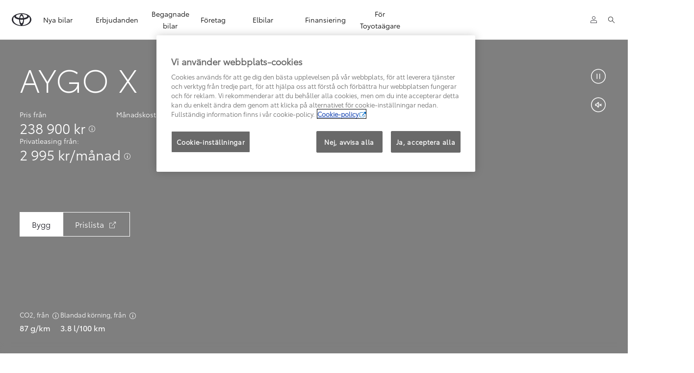

--- FILE ---
content_type: text/html;charset=utf-8
request_url: https://www.toyota.se/bilar/aygo-x
body_size: 108335
content:


<!DOCTYPE HTML>
<html lang="sv" dir="ltr" data-country="se" data-brand="toyota" class="dxp dxp-toyota">

<head>

    

    <meta charset="UTF-8"/>
    <meta name="template" content="sales-campaign"/>
    <meta name="viewport" content="width=device-width, initial-scale=1"/>
    
    <meta name="format-detection" content="telephone=no"/>
    <meta name="robots" content="max-image-preview:large"/>

    <script defer="defer" type="text/javascript" src="https://rum.hlx.page/.rum/@adobe/helix-rum-js@%5E2/dist/micro.js" data-routing="evn=prod,tier=publish,ams=NV Toyota Motor Europe" integrity="" crossorigin="anonymous" data-enhancer-version="" data-enhancer-hash=""></script>
<link rel="preconnect" href="https://scene7.toyota.eu/"/>

    
        
    
        <link rel="preconnect" href="https://cdn.cookielaw.org/"/>
        
            <script type="text/javascript" src="https://cdn.cookielaw.org/consent/7ea7713d-bc0d-4774-a123-defe5ca52eb8/OtAutoBlock.js">
            </script>
        
        <script src="https://cdn.cookielaw.org/scripttemplates/otSDKStub.js" type="text/javascript" charset="UTF-8" data-domain-script="7ea7713d-bc0d-4774-a123-defe5ca52eb8" data-document-language="true">
        </script>
        <script type="text/javascript">
            function OptanonWrapper() { }
        </script>
    

        
    <script>
        (function(h,o,u,n,d) {
            h=h[d]=h[d]||{q:[],onReady:function(c){h.q.push(c)}}
            d=o.createElement(u);d.async=1;d.src=n
            n=o.getElementsByTagName(u)[0];n.parentNode.insertBefore(d,n)
        })(window,document,'script','https://www.datadoghq-browser-agent.com/eu1/v5/datadog-rum.js','DD_RUM')
        window.DD_RUM.onReady(function() {
            window.DD_RUM.setGlobalContextProperty('templateName','sales-campaign');
            window.DD_RUM.setGlobalContextProperty('modelName','AX');
            window.DD_RUM.setGlobalContextProperty('sectionlv1','new-cars');
            window.DD_RUM.setGlobalContextProperty('category','content');
            window.DD_RUM.setGlobalContextProperty('subCategory','model-page-sales');
            let botPattern = "(googlebot\/|bot|Googlebot-Mobile|Googlebot-Image|Google favicon|Mediapartners-Google|bingbot|slurp|java|wget|curl|Commons-HttpClient|Python-urllib|libwww|httpunit|nutch|phpcrawl|msnbot|jyxobot|FAST-WebCrawler|FAST Enterprise Crawler|biglotron|teoma|convera|seekbot|gigablast|exabot|ngbot|ia_archiver|GingerCrawler|webmon |httrack|webcrawler|grub.org|UsineNouvelleCrawler|antibot|netresearchserver|speedy|fluffy|bibnum.bnf|findlink|msrbot|panscient|yacybot|AISearchBot|IOI|ips-agent|tagoobot|MJ12bot|dotbot|woriobot|yanga|buzzbot|mlbot|yandexbot|purebot|Linguee Bot|Voyager|CyberPatrol|voilabot|baiduspider|citeseerxbot|spbot|twengabot|postrank|turnitinbot|scribdbot|page2rss|sitebot|linkdex|Adidxbot|blekkobot|ezooms|dotbot|Mail.RU_Bot|discobot|heritrix|findthatfile|europarchive.org|NerdByNature.Bot|sistrix crawler|ahrefsbot|Aboundex|domaincrawler|wbsearchbot|summify|ccbot|edisterbot|seznambot|ec2linkfinder|gslfbot|aihitbot|intelium_bot|facebookexternalhit|yeti|RetrevoPageAnalyzer|lb-spider|sogou|lssbot|careerbot|wotbox|wocbot|ichiro|DuckDuckBot|lssrocketcrawler|drupact|webcompanycrawler|acoonbot|openindexspider|gnam gnam spider|web-archive-net.com.bot|backlinkcrawler|coccoc|integromedb|content crawler spider|toplistbot|seokicks-robot|it2media-domain-crawler|ip-web-crawler.com|siteexplorer.info|elisabot|proximic|changedetection|blexbot|arabot|WeSEE:Search|niki-bot|CrystalSemanticsBot|rogerbot|360Spider|psbot|InterfaxScanBot|Lipperhey SEO Service|CC Metadata Scaper|g00g1e.net|GrapeshotCrawler|urlappendbot|brainobot|fr-crawler|binlar|SimpleCrawler|Livelapbot|Twitterbot|cXensebot|smtbot|bnf.fr_bot|A6-Indexer|ADmantX|Facebot|Twitterbot|OrangeBot|memorybot|AdvBot|MegaIndex|SemanticScholarBot|ltx71|nerdybot|xovibot|BUbiNG|Qwantify|archive.org_bot|Applebot|TweetmemeBot|crawler4j|findxbot|SemrushBot|yoozBot|lipperhey|y!j-asr|Domain Re-Animator Bot|AddThis|RyteBot|HeadlessChrome|PetalBot|Bytespider)";
            let regex = new RegExp(botPattern, 'i');
            let conditionalSampleRate = regex.test(navigator.userAgent) ? 0 : 100;
            window.DD_RUM.init({
                clientToken: 'pub06bdf8b7477130372168b74215ccb990',
                applicationId: 'e9507fc7-4e3f-4d31-b836-ccd65a52e366',
                site: 'datadoghq.eu',
                service: 'toyota-sweden-prd',
                env: 'prod',
                version: '0.164.3-RELEASE',
                sessionSampleRate: conditionalSampleRate,
                sessionReplaySampleRate: 20,
                trackUserInteractions: true,
                trackResources: true,
                trackLongTasks: true,
                defaultPrivacyLevel: 'mask-user-input',
            });

            window.DD_RUM.startSessionReplayRecording();
        })
    </script>


        

    
    <script>
        //Adobe Launch Embed Code
        (function (w, d, s) {
            var j = d.createElement(s);
            j.src = '//assets.adobedtm.com/57e62086a19e/7ac6a41c0df3/launch-627342fb0250.min.js';
            var headElement = d.head || (d.currentScript && d.currentScript.parentElement);
            //if async is allowed
            j.async = true;
            if(headElement){
                headElement.append(j);
            }else{
                var f = d.getElementsByTagName(s)[0];
                f.parentNode.insertBefore(j, f);
            }
        })(window, document, 'script');
    </script>

    
    <!--Requires to be empty-->

    

    <title>Toyota Aygo X Hybrid | Toyota Sverige</title>

    <meta property="og:url" content="https://www.toyota.se/bilar/aygo-x"/>
    <meta property="og:title" content="Toyota Aygo X Hybrid | Toyota Sverige"/>

    
    
        <meta property="og:description" content="Toyotas populära lilla crossover Aygo X introduceras nu för första gången som hybrid. Nya Aygo X Hybrid erbjuder en ännu roligare körupplevelse genom att både leverera mer kraft och skarpare acceleration."/>
    
    <meta name="keywords" content="Nya Toyota Aygo X, HEV, hybrid, citybil, crossover, "/>
    
    <meta property="og:site_name" content="Toyota SE"/>
    <meta name="description" content="Toyotas populära lilla crossover Aygo X introduceras nu för första gången som hybrid. Nya Aygo X Hybrid erbjuder en ännu roligare körupplevelse genom att både leverera mer kraft och skarpare acceleration."/>

    
        <link rel="alternate" hreflang="sr-ME" href="https://www.toyotacg.me/new-cars/aygo-x"/>
    
        <link rel="alternate" hreflang="fr-LU" href="https://www.toyota.lu/modeles/aygo-x"/>
    
        <link rel="alternate" hreflang="is-IS" href="https://www.toyota.is/new-cars/aygo-x"/>
    
        <link rel="alternate" hreflang="hr-HR" href="https://www.toyota.hr/new-cars/aygo-x"/>
    
        <link rel="alternate" hreflang="hu-HU" href="https://www.toyota.hu/modellek/aygo-x"/>
    
        <link rel="alternate" hreflang="it-IT" href="https://www.toyota.it/gamma/aygo-x"/>
    
        <link rel="alternate" hreflang="nl-NL" href="https://www.toyota.nl/modellen/aygo-x"/>
    
        <link rel="alternate" hreflang="ro-RO" href="https://www.toyota.ro/new-cars/aygo-x"/>
    
        <link rel="alternate" hreflang="sq-XK" href="https://www.toyota-kosovo.com/new-cars/aygo-x"/>
    
        <link rel="alternate" hreflang="nl-BE" href="https://nl.toyota.be/modellen/aygo-x"/>
    
        <link rel="alternate" hreflang="lt-LT" href="https://www.toyota.lt/new-cars/aygo-x"/>
    
        <link rel="alternate" hreflang="sv-SE" href="https://www.toyota.se/bilar/aygo-x"/>
    
        <link rel="alternate" hreflang="fr-CH" href="https://fr.toyota.ch/acheter-voiture-neuve/aygo-x"/>
    
        <link rel="alternate" hreflang="el-GR" href="https://www.toyota.gr/new-cars/aygo-x"/>
    
        <link rel="alternate" hreflang="de-AT" href="https://www.toyota.at/neuwagen/aygo-x"/>
    
        <link rel="alternate" hreflang="cs-CZ" href="https://www.toyota.cz/nova-auta/aygo-x"/>
    
        <link rel="alternate" hreflang="en-CY" href="https://www.toyota.com.cy/new-cars/aygo-x"/>
    
        <link rel="alternate" hreflang="da-DK" href="https://www.toyota.dk/nye-biler/aygo-x"/>
    
        <link rel="alternate" hreflang="sk-SK" href="https://www.toyota.sk/nove-vozidla/aygo-x"/>
    
        <link rel="alternate" hreflang="bg-BG" href="https://www.toyota.bg/new-cars/aygo-x"/>
    
        <link rel="alternate" hreflang="pl-PL" href="https://www.toyota.pl/nowe-samochody/nowe-aygo-x"/>
    
        <link rel="alternate" hreflang="it-CH" href="https://it.toyota.ch/comprare-auto-nuova/aygo-x"/>
    
        <link rel="alternate" hreflang="en-IE" href="https://www.toyota.ie/models/aygo-x"/>
    
        <link rel="alternate" hreflang="sr-RS" href="https://www.toyota.rs/new-cars/aygo-x"/>
    
        <link rel="alternate" hreflang="hr-BA" href="https://www.toyota.ba/new-cars/aygo-x"/>
    
        <link rel="alternate" hreflang="de-DE" href="https://www.toyota.de/neuwagen/aygo-x"/>
    
        <link rel="alternate" hreflang="fr-BE" href="https://fr.toyota.be/modeles/aygo-x"/>
    
        <link rel="alternate" hreflang="fr-FR" href="https://www.toyota.fr/vehicules-neufs/aygo-x"/>
    
        <link rel="alternate" hreflang="pt-PT" href="https://www.toyota.pt/carros/aygo-x"/>
    
        <link rel="alternate" hreflang="et-EE" href="https://www.toyota.ee/new-cars/aygo-x"/>
    
        <link rel="alternate" hreflang="sl-SI" href="https://www.toyota.si/new-cars/aygo-x"/>
    
        <link rel="alternate" hreflang="en-GB" href="https://www.toyota.co.uk/new-cars/aygo-x"/>
    
        <link rel="alternate" hreflang="lv-LV" href="https://www.toyota.lv/new-cars/aygo-x"/>
    
        <link rel="alternate" hreflang="de-CH" href="https://de.toyota.ch/neuwagen-kaufen/aygo-x"/>
    
        <link rel="alternate" hreflang="he-IL" href="https://www.toyota.co.il/new-cars/aygo-x"/>
    

    

    
        <link rel="canonical" href="https://www.toyota.se/bilar/aygo-x"/>
    

    
    <meta property="og:type" content="website"/>
    <meta property="og:locale" content="sv_SE"/>
    <meta name="twitter:card" content="summary_large_image"/>
    
    <meta name="twitter:title" content="Toyota Aygo X Hybrid | Toyota Sverige"/>
    <meta name="twitter:description" content="Toyotas populära lilla crossover Aygo X introduceras nu för första gången som hybrid. Nya Aygo X Hybrid erbjuder en ännu roligare körupplevelse genom att både leverera mer kraft och skarpare acceleration."/>

    

    
        <meta name="google-site-verification" content="Vvkwt6MIOyVqa9pMDjHFy0ysDbN0F5X2grfOubpDcjI"/>
    

    
    
    
        <script type="application/ld+json">{
  "@context": "http://schema.org",
  "@type": "Organization",
  "name": "Toyota Sverige",
  "url": "https://www.toyota.se",
  "logo": "https://www.toyota.se/content/dam/logos/large-logo-toyota.jpeg",
  "sameAs": [
    "https://sv-se.facebook.com/ToyotaSverige",
    "https://www.youtube.com/user/ToyotaSweden",
    "https://www.instagram.com/toyotasverige",
    "https://se.linkedin.com/company/sverige.toyota"
  ],
  "contactPoint": {
    "@type": "ContactPoint",
    "email": "cr@toyota.se",
    "telephone": "+4687067100",
    "contactType": "customer support"
  }
}</script>
    


    

        

        <script type="application/ld+json">
            {"@context":"https://schema.org","@type":"FAQPage","mainEntity":[{"@type":"Question","name":"Vad är en hybrid?","acceptedAnswer":{"@type":"Answer","text":"Hybrider har en förbränningsmotor och en elektrisk drivlina. De två energikällorna kan kombineras eller användas oberoende av varandra beroende på behov."}},{"@type":"Question","name":"Går hybrider på el?","acceptedAnswer":{"@type":"Answer","text":"Hybrider körs på el i vissa körsituationer, till exempel vid start och vid låg hastighet. När batteriet är lågt laddas det upp igen av överskottskraft från motorn."}},{"@type":"Question","name":"Behöver hybrider laddas?","acceptedAnswer":{"@type":"Answer","text":"<p>Toyotas hybrider har banbrytande teknik. De laddar sina batterier när du kör. Eftersom ingen extern laddning behövs behöver du aldrig oroa dig för räckvidden.</p>\r\n<p>I en hybrid från Toyota arbetar en förbränningsmotor och en eller flera elmotorer tillsammans i en avancerad drivlina. Elmotorn höjer prestandan samtidigt som den fungerar som generator och omvandlar överskottsenergi till elektrisk laddning, vilket minskar bränsleförbrukningen.</p>\r\n"}},{"@type":"Question","name":"Kan jag lita på hybridteknik?","acceptedAnswer":{"@type":"Answer","text":"<p>Den banbrytande batteritekniken i Toyotas hybridbilar är konstruerad för att hålla under hela bilens livslängd. Faktum är att vissa mekaniska delar, såsom koppling, generator och startmotor, tas bort helt, vilket ytterligare minskar risken för oväntade framtida kostnader. Dessutom omfattas alla hybridkomponenter, inklusive batteriet, av Toyotas 5-års-/100 000 km** garanti från ny.</p>\r\n<p>**Det som inträffar först.</p>\r\n"}},{"@type":"Question","name":"Vilka olika typer av hybrider finns det?","acceptedAnswer":{"@type":"Answer","text":"<p>Det finns tre typer av hybridfordon: mildhybrider, hybrider och laddhybrider.</p>\r\n<p>Mildhybrider använder en eller flera elmotorer för att assistera förbränningsmotorn vid acceleration och låg belastning – de kan inte driva bilen på enbart el.</p>\r\n<p>Hybrider möjliggör korta sträckor av körning på enbart el tack vare sina kraftfullare elektriska drivlinor.</p>\r\n<p>Laddhybrider fungerar på samma sätt som hybrider men har ett batteri med högre kapacitet för bättre prestanda och längre räckvidd i eldrift (EV-läge).</p>\r\n"}}]}
        </script>

        <script type="application/ld+json">
            {
                "@context": "http://schema.org",
                "@type": "BreadcrumbList",
                "itemListElement": [{"@type":"ListItem","position":1,"name":"Nya bilar","item":"https://www.toyota.se/bilar"},{"@type":"ListItem","position":2,"name":"Toyota aygo x hybrid | toyota sverige","item":"https://www.toyota.se/bilar/aygo-x"}]
            }
        </script>
    


    


    
     
          
     


    
    



    

    


    
    
    
        
        
        
            <link rel="stylesheet" type="text/css" href="/etc.clientlibs/dnb/clientlibs/clientlib-toyota.min.a92741759a82f0edf62d349cc913cef9.css"/>
        
    
        
        
        
    
        
        
        
            <link rel="stylesheet" type="text/css" href="/etc.clientlibs/dxp/clientlibs/clientlib-toyota.min.ab48ec56713fd01f9a2709e9a8c87c86.css"/>
        
    
        
        
        
            <link rel="stylesheet" type="text/css" href="/etc.clientlibs/qt/clientlibs/clientlib-toyota.min.968d52237156ad3d46cce9e7fd450425.css"/>
        
    
        
        
        
            <link rel="stylesheet" type="text/css" href="/etc.clientlibs/retailers/clientlibs/clientlib-toyota.min.999345d3482ba78dc3d9456c04bdef98.css"/>
        
    
    <!-- DXP-11832 temp return to old functionality - permanent fix to be added-->
    
    
<script src="/etc.clientlibs/clientlibs/granite/jquery.min.3e24d4d067ac58228b5004abb50344ef.js"></script>
<script src="/etc.clientlibs/clientlibs/granite/utils.min.899004cc02c33efc1f6694b1aee587fd.js"></script>



    <script data-ot-ignore src="/var/dxp/scripts/requirees.js?version=1027"></script>

    

    
    <link rel="apple-touch-icon" sizes="180x180" href="/etc.clientlibs/dxp-frontend-core/clientlibs/clientlib-toyota/resources/images/favicons/apple-touch-icon.png"/>
    <link rel="icon" type="image/png" sizes="32x32" href="/etc.clientlibs/dxp-frontend-core/clientlibs/clientlib-toyota/resources/images/favicons/favicon-32x32.png"/>
    <link rel="icon" type="image/png" sizes="16x16" href="/etc.clientlibs/dxp-frontend-core/clientlibs/clientlib-toyota/resources/images/favicons/favicon-16x16.png"/>
    <link rel="mask-icon" href="/etc.clientlibs/dxp-frontend-core/clientlibs/clientlib-toyota/resources/images/favicons/safari-pinned-tab.svg" color="#5bbad5"/>
    <meta name="msapplication-TileColor" content="#da532c"/>
    <meta name="theme-color" content="#ffffff"/>

    

    
        
    

    

    
        <script>
            if (!window.dxp) { window.dxp = {}; }
            if (!window.dxp.settings) { window.dxp.settings = {}; }
            window.dxp = {"settings":{"mapsUseMapboxSBS":"true","ssoRecaptchaKey":"6LcIX-MfAAAAAE522Esji4SIFAM1l_mKlReE5l1t","osbHCaptchaKey":"e1907470-bb1a-4c18-8e50-20964bb02170","c2GatewayBaseUrl":"https://c1-apigateway-p1-uc.toyota-europe.com","currencyDecimals":"0","t1ClientEncapsulatedStylesUrl":"https://cp-common.toyota-europe.com/cp-client/styles/T1-style-extended-encapsulated.css","financeEnable":"true","ssoBaseUrl":"https://cp-toyota.toyota-europe.com/cp-toyota-sso","cpServices":"https://cp-services.toyota-europe.com","mapboxToken":"pk.eyJ1IjoidG95b3RhbW90b3JldXJvcGUtd2ViIiwiYSI6ImNrMnlwZXhxYzA5bzQzY29tZW1mM3k2c2MifQ.OFeUyBuJr_jRjNiTB-F3DA","CCISServer":"//images.toyota-europe.com","t1LegacyCssPath":"/cp-client/styles/T1-style-extended-encapsulated.css","cpCartItems":"/api/users/{uuid}/cart","otWhitelisted":"clientlibs/|/libs/dam/|/dxp-webcarconfig.toyota-europe.com/js/|/cp-toyota-sso/|/var/dxp/scripts/libs/react","ssoUseMicroService":"true","portalBaseUrl":"https://cp-toyota.toyota-europe.com","aceMigrationCpB2cAggrPrevHost":"cpb2csp.toyota-europe.com","losHost":"https://weblos.toyota-europe.com/","aemSchemaBaseUrl":"https://cp-common.toyota-europe.com","enableP":"true","orCheckoutFilterByServices":"OnlineRetailing","CCISHost":"//images.toyota-europe.com/se","tokensPromo":"00000000-0000-0000-0000-000000000000","c1SupraBaseUrl":"","osbB2cAggrHost":"https://osb-b2c-aggregator.toyota-europe.com","customerPortal":"/customer/portal","orBaseUrl":"https://d3uadybk7v8gu7.cloudfront.net","osbBaseUrl":"https://d1ljsy1hgbcg4x.cloudfront.net/b2c-ui","cpVehicleItems":"/vehicle/user/{uuid}/vehicles?services=uio&legacy=true","otpEnabled":"true","reCaptchaKey":"6Lc6qhkUAAAAAHExr0xcV2GEUxOjJ2fhyCrya4ZX-Mh5pzyPa4xHTv","t1LegacyFrontendBaseUrl":"https://cp-common.toyota-europe.com","hideQuickSpecs":"false","aceMigrationOsbB2cAggrHost":"https://osb-b2c-aggregator.toyota-europe.com","disableRecaptcha":"false","lastModified":"2025-12-05T08:47:36.042Z","cpB2cAggrHost":"cpb2cs.toyota-europe.com","ssoEnableSocialLogin":"false","ssoServiceUrl":"https://ssoms.toyota-europe.com","dDotDnaApi":"https://kong-proxy-aws.toyota-europe.com/dxp/forms/ddotdna","cpShoppingCartUrl":"/tme#/my-toyota/eStore/cart","orFinanceModuleUrl":"https://ofs.toyota-fs.se/ofs/js/ofs-amd.js","nmscCode":"TSW","enableOsbLink":"true","enablePubhubForOwnerManuals":"true","downloadPdfBrochure":"/bin/api/dxp/pdf?tyCode=:configCode&country=:country&language=:language","commonPortalBaseUrl":"https://cp-common.toyota-europe.com","cpUseMenuBuilderNav":"true","osbReCaptchaKey":"6LfzhjwUAAAAAMOHd0UU-ZNd45ssbeb9tRyxRu9e","ssoHCaptchaKey":"8cc6c238-eb36-49ae-9b10-f23446521f52","cpOrBaseUrl":"https://d3uadybk7v8gu7.cloudfront.net/customerportal/","ssoRecaptchaKeyInvisible":"6Lcf9hYlAAAAABCh8FWEjoo27nsquoGFC-zI05Kr","enabledExitGuardTemplates":"build,","cpIsNewDashBoardEnabled":"true","cpUseDashboardSavedCars":"true","defaultFinanceOption":"cash","osbTridionBaseUrl":"https://dcoaaeoxsqbgx.cloudfront.net","useDealerfinderV2":"true","cpAppIDApple":"1020262732","c1ImagesHost":"//img-optimize.toyota-europe.com/","otpHost":"https://cp-otp.toyota-europe.com","cpCommonUrl":"https://cp-common.toyota-europe.com","aceMigrationCpB2cAggrHost":"cpb2cs.toyota-europe.com","c1GatewayBaseUrl":"https://c1-apigateway-p1.toyota-europe.com","ssoAutoRedirectCustomerPortalExceptions":"/online-service-booking;/recall;/online-service-appointment","captchaType":"hcaptcha","logTracking":"true","cpBaseUrl":"https://d21f9zpntjvs3z.cloudfront.net","crossOriginScripttagExclusions":"toyota-europe.com|cloudfront.net|toyota-fs.com|toyota.finance.makolab.com|toyota-fs.se","osbB2bAggrHost":"https://osb-b2b-aggregator.toyota-europe.com","dealerfinderDefaultHash":"#/publish/my_toyota_my_dealers/dealerCount=115","enableCarDbTokens":"true","ssoRedesignBaseUrl":"https://cp-common.toyota-europe.com/cp-ui-sso","aceMigrationOsbB2bAggrHost":"https://osb-b2b-aggregator.toyota-europe.com","orFiltersResultPage":"/new-cars","showPrice":"true","recallCheckerUrl":"/owners/maintenance-services/recall","cpAppIDAndroid":"com.touaregs.toyota","aceKongBaseUrl":"https://kong-proxy-intranet.toyota-europe.com/","useI18nFallback":"false","currencyCode":"SEK","brand":"toyota","cardbImageHost":"//t1-carassets.toyota-europe.com/","checkoutFinanceEsalesHost":"https://amd.esales.toyota-fs.com","environment":"production","isFragment":"false","isProduction":"true","loadSaveHost":"//ccsave.toyota-europe.com/config","loadSaveServer":"//ccsave.toyota-europe.com/","carconfigUrlWebsite":"","country":"se","fullCountry":"sweden","dealer":{"mapBoxToken":"pk.eyJ1IjoidG95b3RhbW90b3JldXJvcGUtd2ViIiwiYSI6ImNrNmtpY2R1YTA0YW8zb2xzMzNkaDNxaTMifQ.LHbDy1LeUYXAgS7FJG-VOQ","dealerApi":"https://kong-proxy-intranet.toyota-europe.com/dxp/dealers/api/","alternativeCountry":"","enableApproximate":false,"distanceUnit":"km","extraCountries":"","hideDealerNumbers":false,"hideServicesDealerfinder":false,"limitSearchDistance":"","searchResultCount":10,"showCountryPolygons":true,"showMyLocationPin":false,"findDealerLabel":"Sök återförsäljare","searchPlaceholderLabel":"Sök","searchByLocationLabel":"Sök via ort, stad eller postnr.","searchByDealerName":"Sök på namn","useMyCurrentLocationLabel":"Använd min nuvarande position","filterLabel":"Filtrera","updateLabel":"Uppdatera","retailerInformationLabel":"Om återförsäljare","servicesAndOpeningHoursLabel":"Tjänster och öppettider","getDirectionsLabel":"Få vägbeskrivning","saveToMyToyotaLabel":"Spara i MyT","selectDealerLabel":"Välj återförsäljare","showMoreLabel":"Visa mer","moreInformationLabel":"Visa mer","lessInformationLabel":"Visa mindre","retailerDoesNotAcceptOnlineBookingLabel":"Det går ej att boka service online hos denna återförsäljare","telLabel":"Telefon","faxLabel":"Fax","whatsappLabel":"WhatsApp","noLocationsFoundMessage":"Ingen sökträff på denna position","noDealerFoundMessage":"Ingen sökträff på återförsäljare","searchKeywordTooShortMessage":"Komplettera dina sökreferenser"},"flexibility":{"currencyMultiplier":0.0,"swopPrices":false,"dualCurrencyEnable":false},"ecoLabelpopup":{},"legalbanner":{"title":"Short disclaimer","image":{}},"T1ImagesServer":"https://img-optimize.toyota-europe.com/","kongBaseUrl":"https://kong-proxy-intranet.toyota-europe.com/"},"config":{},"labels":{"disclaimerNedc":"NEDC","etaTooltipTitle":"Beräknad leveranstid","uscNonApproved":"Non-approved","readLess":"Dölj","ariaSliderMaxValue":"max value: {value}","quotes":"Villkor","uscManufacturerWarrantyValidUntil":"Valid until: {value}","uscManufacturerWarrantyKmLimit":"KM Limit: {value}","disclaimerWLTP":"Värden enligt nya testcykeln WLTP som gäller för förbrukning och koldioxid (CO2) från januari 2019. Denna deklaration är främst avsedd för jämförelse mellan olika bilmodeller. Bränsleförbrukning och koldioxid (CO2) kan bli högre eller lägre beroende på bl a utrustning, körsätt och körförhållanden.","uscPrivatelySold":"Privately sold","multipleEngineOptions":"Flera motorer tillgängliga","ariaSliderMaxValueTitleLabel":"Slider {value} maximum","edit":"redigera","uscApproved":"Approved","dualCurrencyDisclaimer":"Dual currency rate: {value}","viewAll":"visa alla","hybrid":"Hybrid","petrol":"Bensin","genericOrErrorTitle":"Hoppsan, något gick fel och vi kunde inte behandla din begäran.","forms.searchNoResults":"Inga sökresultat","validFromUntilDate":"Giltig till","ariaSliderMinValueTitleLabel":"Slider {value} minimum","validFromDate":"Giltig från","lastModified":"2025-09-24T11:03:38.861Z","uscManufacturerWarrantyNone":"None","disclaimerNEDC":"NEDC","diesel":"Diesel","submit":"Submit","uscUsedCashPriceFormat":"%s","ariaToggleEtaTooltip":"Toggle ETA Tooltip","uscManufacturerWarrantyExpired":"Expired","mildHybrid":"Mild hybrid","genericOrErrorSubtitle":"Vi arbetar för att åtgärda problemet så snart som möjligt. Ladda om sidan nu eller försök igen senare.","readMore":"Läs mer","disclaimerCorrelatedNedc":"Korrelerad NEDC","availableForOnlineSale":"Beställ online","ariaSliderMinValue":"min value: {value}","close":"Stäng","uscManufacturerWarrantyUnspecified":"Unspecified","Enter Dealer":"","fuelCell":"Hydrogen Electric","uscCashPriceFormat":"%s","more":"mer","electric":"Elbil","selectOff":"av","uscSpecLabelYes":"Yes","uscExclVatCashPriceFormat":"%s ex.&nbsp;VAT","uscSpecLabelNo":"No","disclaimerCorrelatedNEDC":"Korrelerad NEDC","plugin":"Laddhybrid","printPrintedOn":"Skapad","disclaimerWltp":"Värden enligt nya testcykeln WLTP som gäller för förbrukning och koldioxid (CO2) från januari 2019. Denna deklaration är främst avsedd för jämförelse mellan olika bilmodeller. Bränsleförbrukning och koldioxid (CO2) kan bli högre eller lägre beroende på bl a utrustning, körsätt och körförhållanden.","uscStockCashPriceFormat":"%s","selectOn":"på","dimensions":"Dimensions"}};
            window.dxp.settings.culture = {"name":"sv-SE","englishName":"Swedish (Sweden)","nativeName":"svenska (Sverige)","language":"sv","numberFormat":{",":" ",".":",","negativeInfinity":"-INF","positiveInfinity":"INF","percent":{",":" ",".":","},"currency":{"pattern":["-n $","n $"],"decimals":0,",":" ",".":",","symbol":"kr","iso":"SEK"}},"calendars":{"standard":{"/":"-","firstDay":1,"days":{"names":["söndag","måndag","tisdag","onsdag","torsdag","fredag","lördag"],"namesAbbr":["sö","må","ti","on","to","fr","lö"],"namesShort":["sö","må","ti","on","to","fr","lö"]},"months":{"names":["januari","februari","mars","april","maj","juni","juli","augusti","september","oktober","november","december",""],"namesAbbr":["jan","feb","mar","apr","maj","jun","jul","aug","sep","okt","nov","dec",""]},"AM":null,"PM":null,"patterns":{"d":"yyyy-MM-dd","D":"'den 'd MMMM yyyy","t":"HH:mm","T":"HH:mm:ss","f":"'den 'd MMMM yyyy HH:mm","F":"'den 'd MMMM yyyy HH:mm:ss","M":"'den 'd MMMM","Y":"MMMM yyyy"}}}};
            window.dxp.settings.language = "sv";
            window.dxp.settings.country = "se";
            window.dxp.settings.brand = "toyota";
            window.dxp.settings.forms = {};

            if (!window.T1) { window.T1 = {}; }
            window.T1.settings = window.dxp.settings;
            window.T1.labels = window.dxp.labels;
            if ("true" !== "true") {
                window.L1 = window.T1;
            }
        </script>
    

    

    
        <script data-ot-ignore type="text/javascript" crossorigin="anonymous" src="/etc.clientlibs/dxp/clientlibs/clientlib-dependencies.min.961844e05a76c364a0525b0f52801cc9.js"></script>
    

    
        <style>
            
        </style>
    

    

    
        
            <script type="text/javascript" src="//cdn.evgnet.com/beacon/toyotamotoreur/tsw_prod/scripts/evergage.min.js"></script>
        
    

    
        
  

<style>
    microfrontend-error {
        display: flex;
    }
</style>

<style id="microfrontend-error-style">
    .error-banner {
        border: 1px solid #f5d0d0;
        background: linear-gradient(to right, #fff5f5, #fff7f7);
        border-radius: 8px;
        padding: 20px 20px 3px;
        margin: 20px 0;
        width: 100%;
        max-width: 100%;
        overflow: hidden;
        box-shadow: 0 2px 4px rgba(0, 0, 0, 0.05);
        text-align: left;
    }

    .error-banner button {
        all: unset;
    }

    .error-header {
        display: flex;
        align-items: flex-start;
        justify-content: space-between;
        gap: 12px;
        margin-bottom: 12px;
    }

    .error-icon-container {
        display: flex;
        flex-grow: 1;
        justify-content: center;
        align-items: center;
        gap: 12px;
    }

    .error-icon {
        color: #e53e3e;
        margin-top: 2px;
        flex-shrink: 0;
    }

    .error-title {
        flex-grow: 1;
        color: #c53030;
        font-weight: 600;
        font-size: 22px;
        margin: 0;
        line-height: 1.2;
    }

    .technical-title {
        display: block;
        color: #c53030;
        font-size: 14px;
        font-family: monospace;
        margin: 6px 0 8px 0;
        padding: 4px 8px;
        padding-left: 32px;
    }

    .error-subtitle {
        color: #c53030;
        font-size: 14px;
        font-weight: 500;
        margin: 8px 0 4px 0;
    }

    .error-description {
        color: #c53030;
        font-size: 14px;
        line-height: 1.5;
        margin: 12px 0;
        padding-left: 32px;
    }

    .error-metadata {
        margin-top: 8px;
        padding-left: 32px;
    }

    .metadata-title {
        font-size: 12px;
        text-transform: uppercase;
        letter-spacing: 0.05em;
        color: #c53030;
        font-weight: 500;
        margin-bottom: 8px;
    }

    .metadata-content {
        background-color: rgba(254, 215, 215, 0.8);
        padding: 12px;
        border-radius: 6px;
        font-family: monospace;
        font-size: 12px;
        overflow-x: auto;
        border: 1px solid rgba(254, 178, 178, 0.8);
    }

    .metadata-item {
        display: flex;
        margin-bottom: 6px;
    }

    .metadata-item:last-child {
        margin-bottom: 0;
    }

    .metadata-key {
        font-weight: 600;
        min-width: 120px;
        color: #c53030;
    }

    .metadata-value {
        color: #742a2a;
    }

    .stacktrace-content {
        white-space: pre;
        color: #742a2a;
    }

    .backoffice-caption {
        margin-top: 3px;
        font-size: 12px;
        color: #718096;
        font-style: italic;
        padding-top: 8px;
        display: flex;
        align-items: center;
        justify-content: center;
    }

    .error-banner .toggle-details {
        font-style: italic;
        font-size: 12px;
        color: #742a2a;
        text-decoration: underline;
        cursor: pointer;
    }

    .backoffice-badge {
        padding: 2px 8px;
        border-radius: 9999px;
        font-size: 10px;
        text-transform: uppercase;
        letter-spacing: 0.1em;
        font-weight: 500;
    }

    .collapsible {
        transition: max-height 500ms ease-in-out;
        max-height: 0px;
        overflow: hidden;
    }

    .collapsible.open {
        max-height: fit-content;
    }
</style>
<script>

    const sheet = new CSSStyleSheet();
    const styleScript = document.querySelector("#microfrontend-error-style");
    sheet.replaceSync(styleScript.innerHTML);
    styleScript.remove();

    class MicrofrontendError extends HTMLElement {
        static get observedAttributes() {
            return ['title', 'description', 'technical-title', 'metadata', 'default-open'];
        }

        constructor() {
            super();
            const shadowRoot = this.attachShadow({ mode: 'open' });
            shadowRoot.adoptedStyleSheets.push(sheet);
        }

        connectedCallback() {
            this.getAttribute('default-open') === 'true' ? this.open = true : this.open = false;
            this.render();
        }

        attributeChangedCallback(name, oldValue, newValue) {
            this.render();
        }

        getMetadataHtml() {
            try {
                const metadata = JSON.parse(this.getAttribute('metadata') ?? '{}');

                if (Object.keys(metadata).length === 0) {
                    return '';
                }

                return Object.entries(metadata).map(([key, value], index) => {
                    const isNotLast = index !== Object.entries(metadata).length - 1;

                    return `<div class="metadata-item" style="margin-bottom: ${isNotLast ? '6px' : '0px'}">
                        <span class="metadata-key">${key}:</span>
                        <span class="metadata-value">${value}</span>
                    </div>`;
                }).join("");
            } catch (e) {
                console.debug("Unable to parse metadata", e);
                return '';
            }
        }

        getDescriptionHtml() {
            const description = this.getAttribute('description');

            return description ? "<div class=\"error-description\">" + description.replaceAll('\\n', "<br>") + "</div>" : "";
        }

        getTechnicalTitleHtml() {
            const technicalTitle = this.getAttribute('technical-title');

            if (!technicalTitle) {
                return '';
            }

            return `<div class="technical-title">Error: ` + technicalTitle + `</div>`;
        }

        render() {
            const title = this.getAttribute('title') || "Undefined title";
            const metadata = this.getMetadataHtml();
            const stacktrace = this.getAttribute("stacktrace");

            this.shadowRoot.innerHTML = `
                <div class="error-banner">
                    <div class="error-header">
                        <div class="error-icon-container">
                            <svg class="error-icon" xmlns="http://www.w3.org/2000/svg" width="24" height="24" viewBox="0 0 24 24" fill="none" stroke="currentColor" stroke-width="2" stroke-linecap="round" stroke-linejoin="round"><circle cx="12" cy="12" r="10"/><line x1="12" x2="12" y1="8" y2="12"/><line x1="12" x2="12.01" y1="16" y2="16"/></svg>
                            <h4 class="error-title">${title}</h4>
                            <button class="toggle-details">Toggle details</button>
                        </div>
                    </div>
                    <div class="collapsible ${this.open ? ' open' : ''}">`
                        + this.getTechnicalTitleHtml()
                        + this.getDescriptionHtml()
                         + (metadata ? `<div class="error-metadata">
                             <div class="metadata-title">Error Metadata</div>
                             <div class="metadata-content">` + metadata + "</div>"+
                        "</div>" : "")
                        + (stacktrace ? `<div class="error-metadata">
                              <div class="metadata-title">Stack Trace</div>
                              <div class="metadata-content stacktrace-content">`
                                + stacktrace.replaceAll('\\n', "<br>")
                              +`\n&lt;hidden stacktrace&gt;</div>
                            </div>` : '')
                    + `</div>
                    <div class="backoffice-caption">
                    <span class="backoffice-badge">this will only be showed in author mode, end user won't see this error</span>
                </div>
            </div>`;


            this.shadowRoot.querySelector("button.toggle-details").addEventListener("click", this.toggle.bind(this));
        }

        toggle() {
            this.open = !this.open;
            const collapsible = this.shadowRoot.querySelector(".collapsible");

            if (this.open) {
                if (!collapsible.className.includes("open")) {
                    collapsible.className += " open";
                }
            } else {
                collapsible.className = collapsible.className.split(/\s+/).filter(cls => cls !== 'open').join(" ");
            }
        }
    }

    customElements.define('microfrontend-error', MicrofrontendError);

</script>


  
  

    

</head>

<body class="sales-campaign article page basicpage">
    



<div class="cmp-btn btn-primary skip-to-main-content">
  
  

    
    
        
            <a data-gt-label="Hoppa till huvudinnehåll" class="btn-text skip-to-main-content-link  " href="#Hoppa-till-huvudinnehåll" target="_self" data-gt-componentname="button" data-gt-componentgroup="content" data-gt-name="ctaevent" aria-label="">
                <span class="btn-text l-cta-text">Hoppa till huvudinnehåll
                    
                </span>
                
                
                
    

                
    <span class="sr-only"> (Tryck på Enter)</span>

            </a>
        
        
    
    
    

    

</div>

    
    

    

        
    
        <!-- Tagging data layer object -->
        <script>
            window.tngaDataLayer = {};
            window.tngaDataLayer.page = {"sectionlv1":"new-cars","sectionlv2":"aygo-x","sectionlv3":"","language":"sv","category":"content","subCategory":"model-page-sales","variant":"sales"};
            window.tngaDataLayer.page.versions = {"aem-release": "0.164.3-RELEASE"};
            window.tngaDataLayer.product = [{"category":"cars","subCategory":"new-cars","productInfo":{"productId":"c9d38330-9ad8-4a53-b57e-df9e3b48a862","productName":"Aygo X Envy 5-dörrars","price":312800.0,"currency":"SEK","tmeModelId":"AX","modelName":"Aygo X","gradeName":"Envy","gradeId":"8bf98d27-76c3-4d2d-a4eb-f6cfa47d358f","engineId":"M15A-FXE-15HVCVT2WD","engineName":"1.5 TNGA HEV (116)","engineType":"9da787bc-90f3-49ec-8d2a-7fff1de7fd39","bodyTypeId":"7b77d85b-8f26-4645-82ac-22154a7d6293","bodyTypeName":"5-dörrars","transmissionId":"a09b929a-067f-409e-96cb-348f3c568808","transmissionName":"Hybridtransmission"}}];
            window.tngaDataLayer.dsmMetadata = {};
            var userProfile = localStorage["com.toyota.tme.user.customerProfile"];
            window.tngaDataLayer.userinfo = {"status": "loggedoff"};
            if(userProfile){
                window.tngaDataLayer.userinfo = {
                    "status": "loggedin",
                    "userId": (JSON.parse(userProfile) || {}).uuid
                };
            }
        </script>
    

        
    
    <!-- Google Tag Manager -->
    <script>(function (w, d, s, l, i) {
            w[l] = w[l] || [];
            w[l].push({
                'gtm.start':
                    new Date().getTime(), event: 'gtm.js'
            });
            var f = d.getElementsByTagName(s)[0],
                j = d.createElement(s), dl = l != 'dataLayer' ? '&l=' + l : '';
            j.async = true;
            j.src =
                'https://www.googletagmanager.com/gtm.js?id=' + i + dl;
            f.parentNode.insertBefore(j, f);
        })(window, document, 'script', 'dataLayer', 'GTM-M888SFJ');</script>
    <!-- End Google Tag Manager -->
    

    


    
    
        


    <header class="header dxp-header position-fixed bg-white w-100">
        

    

    


        
            
            
            


    


<nav role="navigation" id="cmp-top-navigation" aria-label="Primär navigering" class="primary-navigation container-fluid d-flex justify-content-xl-between align-items-center w-100 " data-gt-name="navevent" data-gt-componentGroup="header" data-gt-componentName="primary-navigation">
    <div class="primary-navigation__left-hand align-items-center d-flex px-0">
        <div class="brand-logo-wrapper align-items-center d-flex mr-4 hide-when-mobile-menu-opened">
            <a href="https://www.toyota.se" aria-label="Gå till startsidan" class="brand-logo" data-gt-action="click-logo" data-gt-label="https://www.toyota.se">
            </a>
        </div>
        <div class="primary-navigation__mobile-header d-none justify-content-between search position-fixed w-100 bg-white">
            <div class="selected-menu js-selected-mobile-menu d-xl-none align-items-center">
                <button class="primary-navigation__mobile-header__back-menu js-selected-menu-back-btn" data-gt-action="click-back" data-gt-label="level2">
                        <i aria-hidden="true" class="dxp-icon icon-Chevron_Left-small"></i>
                        <span class="sr-only">Click to return to previous menu</span>
                </button>
                <span class="js-selected-item"></span>
            </div>
            <div class="primary-navigation__mobile-header__search-wrapper">
                

<div class="cmp-searchicon cmp-searchicon-v2">
    <button type="button" class="cmp-searchicon-search cmp-btn l-listItem-text d-flex align-items-center" aria-label="Sök" aria-controls="searchOverlayId" aria-haspopup="dialog" aria-expanded="false">
        <i aria-hidden="true" class="m-0 dxp-icon icon-Search-small"></i>
    </button>
    <div class="d-none cmp-searchicon-overlay position-fixed" data-test-id="searchOverLayer" aria-label="Sökdialog" role="dialog" aria-modal="true" aria-hidden="true">
        
    

    <div>
        <div class="cmp-searchicon-container cmp-searchicon-container-v2 d-flex col-12 " data-is-rtl="false">
            <div class="row brand-logo mx-4 d-none d-lg-block mt-4"></div>
            <div class="col-6 d-none d-lg-inline-block"></div>
            <div class="row flex-grow-1 d-flex flex-column">
                <div class="d-flex">
                    <div class="search-box-container">
                        <div class="search-box" role="search">
                            
                            <button type="button" class="cmp-search-input-search-icon">
                                <i aria-hidden="true" class="dxp-icon icon-Search-small"></i>
                                <span class="sr-only">
                                    Click to search
                                </span>
                            </button>
                            <input id="search-input-primarynavigation_95d923bf-7e46-4f02-ad8f-ddb0d46aac37" class="cmp-search-input l-sub-micro-text" type="search" placeholder="Skriv in sökord" aria-label="Sök" role="searchbox"/>
                            <label class="sr-only" for="search-input-primarynavigation_95d923bf-7e46-4f02-ad8f-ddb0d46aac37">
                                Skriv in sökord
                            </label>

                            <button type="reset" class="cmp-control control-reset invisible">
                                <i aria-hidden="true" class="dxp-icon icon-Close-small"></i>
                                <span class="sr-only">
                                    Clear search phrase
                                </span>
                            </button>
                        </div>
                    </div>

                    <button class="search-button col-auto align-self-center align-items-center px-4">
                        
                        <span class="cmp-searchicon-cancel t-milli-text">
                          Avbryt
                        </span>
                    </button>
                </div>
                

                <div class="search-results d-none mt-4" data-test-id="searchSuggestion" role="listbox" data-search-results-page="https://www.toyota.se/search-results" data-root="/content/toyota/sweden/sv/new-cars/aygo-x">
                </div>
            </div>
        </div>
    </div>

    </div>
</div>
            </div>
            <button class="js-toggle-mobile-menu js-close-mobile-menu primary-navigation__mobile-header__close-menu primary-navigation__icon--left" data-gt-action="close-menu" data-gt-label="$navigationLevel">
                <i aria-hidden class="dxp-icon icon-Close-small"></i>
                <span class="sr-only">Close mobile menu</span>
            </button>

        </div>
        <div class="primary-navigation__first-level d-flex flex-column flex-grow-1 justify-content-between">
            <ul class="primary-navigation__first-level__links list-unstyled mb-0 p-0 d-none d-xl-flex ">
                <li class="primarynavigationitem primary-navigation__dxp-mega-menu">
                    


    


<button data-gt-action="click-navigation" data-gt-label="level1:Nya bilar" class="main-nav-link l-listItem-text d-flex justify-content-between align-items-center position-relative js-has-children" aria-label="Klicka här för att expandera objektet relaterat till" aria-haspopup aria-controls="e6911b62-5cd6-4c58-bd99-bffee8250418" aria-expanded="false">
    <span>Nya bilar</span>
    <i aria-hidden class="dxp-icon d-xl-none icon-chevron-mobile icon-Chevron_Right-small">
    </i>
</button>

<div id="e6911b62-5cd6-4c58-bd99-bffee8250418" aria-hidden="true" tabindex="-1" class="primary-navigation__second-level position-fixed d-xl-none w-100 bg-white">
    <div data-react-component="megaMenu" data-react-props="{&#34;megaMenuPath&#34;:&#34;/bin/api/dxp/megamenu.toyota.sweden.sv.L2NvbnRlbnQvdG95b3RhL3N3ZWRlbi9zdi9oZWFkZXItYW5kLWZvb3Rlci12Mg==.json&#34;,&#34;dictionary&#34;:{&#34;all&#34;:&#34;Alla&#34;,&#34;megaMenuA11yRadioGroupCarTypesLabel&#34;:&#34;megaMenuA11yRadioGroupCarTypesLabel&#34;,&#34;buyOnline&#34;:&#34;Nyhet&#34;,&#34;availableToBuyOnline&#34;:&#34;Available to buy online&#34;,&#34;totalPrice&#34;:&#34;Total Price&#34;,&#34;navigationA11ySelectFilter&#34;:&#34;Navigering Välj filter&#34;,&#34;opensInNewWindow&#34;:&#34;Opens in new window&#34;,&#34;electric&#34;:&#34;Electric&#34;,&#34;allElectric&#34;:&#34;All Electric&#34;,&#34;licenseFee&#34;:&#34;License fee&#34;,&#34;orLease&#34;:&#34;Or lease&#34;,&#34;hideFinanceTooltip&#34;:false,&#34;a11yGoTo&#34;:&#34;Gå till&#34;,&#34;legalText&#34;:&#34;Legal Text&#34;,&#34;hybrid&#34;:&#34;Hybrid&#34;,&#34;legalbanner&#34;:{&#34;title&#34;:&#34;Short disclaimer&#34;},&#34;month&#34;:&#34;Month&#34;,&#34;a11yReadMoreAbout&#34;:&#34;Läs mer om&#34;,&#34;preOrder&#34;:&#34;PreOrder&#34;,&#34;from&#34;:&#34;From&#34;,&#34;chooseYourCategory&#34;:&#34;Choose Your Category&#34;,&#34;closeMobileMenu&#34;:&#34;Close mobile menu&#34;}}">
        <div class="skeleton-container">
            <div class="mega-menu-skeleton menu-content">
                <div class="mega-menu-skeleton__filters skeleton-item"></div>
                <div class="mega-menu-skeleton__div d-flex flex-column flex-xl-row">
                    <div class="mega-menu-skeleton__car-list cards skeleton-item"></div>
                    <div class="mega-menu-skeleton__promoted-section promoted skeleton-item"></div>
                </div>
            </div>
        </div>
        <div class="megaMenu-links">
            <div class="dxp-mega-menu__car-list">
                <a class="dxp-mega-menu__card dxp-mega-menu__card-promo position-relative" data-gt-componentname="primary-navigation" data-gt-componentgroup="header" data-gt-name="navevent" data-gt-action="click-promo-card" data-gt-label="Toyota bZ4X" href="https://www.toyota.se/bilar/bz4x">Toyota bZ4X</a>
            
                <a class="dxp-mega-menu__card dxp-mega-menu__card-promo position-relative" data-gt-componentname="primary-navigation" data-gt-componentgroup="header" data-gt-name="navevent" data-gt-action="click-promo-card" data-gt-label="Nya Toyota bZ4X Touring" href="https://www.toyota.se/bilar/bz4x-touring">Nya Toyota bZ4X Touring</a>
            
                <a class="dxp-mega-menu__card dxp-mega-menu__card-promo position-relative" data-gt-componentname="primary-navigation" data-gt-componentgroup="header" data-gt-name="navevent" data-gt-action="click-promo-card" data-gt-label="Toyota C-HR+" href="https://www.toyota.se/bilar/toyota-c-hr-plus">Toyota C-HR+</a>
            
                <a class="dxp-mega-menu__card dxp-mega-menu__card-promo position-relative" data-gt-componentname="primary-navigation" data-gt-componentgroup="header" data-gt-name="navevent" data-gt-action="click-promo-card" data-gt-label="Aygo X" href="https://www.toyota.se/bilar/aygo-x">Aygo X</a>
            
                <a class="dxp-mega-menu__card dxp-mega-menu__card-promo position-relative" data-gt-componentname="primary-navigation" data-gt-componentgroup="header" data-gt-name="navevent" data-gt-action="click-promo-card" data-gt-label="Yaris" href="https://www.toyota.se/bilar/yaris">Yaris</a>
            
                <a class="dxp-mega-menu__card dxp-mega-menu__card-promo position-relative" data-gt-componentname="primary-navigation" data-gt-componentgroup="header" data-gt-name="navevent" data-gt-action="click-promo-card" data-gt-label="Yaris Cross" href="https://www.toyota.se/bilar/yaris-cross">Yaris Cross</a>
            
                <a class="dxp-mega-menu__card dxp-mega-menu__card-promo position-relative" data-gt-componentname="primary-navigation" data-gt-componentgroup="header" data-gt-name="navevent" data-gt-action="click-promo-card" data-gt-label="GR Yaris" href="https://www.toyota.se/bilar/gr-yaris">GR Yaris</a>
            
                <a class="dxp-mega-menu__card dxp-mega-menu__card-promo position-relative" data-gt-componentname="primary-navigation" data-gt-componentgroup="header" data-gt-name="navevent" data-gt-action="click-promo-card" data-gt-label="Corolla" href="https://www.toyota.se/bilar/corolla">Corolla</a>
            
                <a class="dxp-mega-menu__card dxp-mega-menu__card-promo position-relative" data-gt-componentname="primary-navigation" data-gt-componentgroup="header" data-gt-name="navevent" data-gt-action="click-promo-card" data-gt-label="Corolla Touring Sports" href="https://www.toyota.se/bilar/corolla-touring-sports">Corolla Touring Sports</a>
            
                <a class="dxp-mega-menu__card dxp-mega-menu__card-promo position-relative" data-gt-componentname="primary-navigation" data-gt-componentgroup="header" data-gt-name="navevent" data-gt-action="click-promo-card" data-gt-label="Nya Corolla Cross" href="https://www.toyota.se/bilar/corolla-cross">Nya Corolla Cross</a>
            
                <a class="dxp-mega-menu__card dxp-mega-menu__card-promo position-relative" data-gt-componentname="primary-navigation" data-gt-componentgroup="header" data-gt-name="navevent" data-gt-action="click-promo-card" data-gt-label="Toyota C-HR" href="https://www.toyota.se/bilar/c-hr">Toyota C-HR</a>
            
                <a class="dxp-mega-menu__card dxp-mega-menu__card-promo position-relative" data-gt-componentname="primary-navigation" data-gt-componentgroup="header" data-gt-name="navevent" data-gt-action="click-promo-card" data-gt-label="RAV4" href="https://www.toyota.se/bilar/rav4">RAV4</a>
            
                <a class="dxp-mega-menu__card dxp-mega-menu__card-promo position-relative" data-gt-componentname="primary-navigation" data-gt-componentgroup="header" data-gt-name="navevent" data-gt-action="click-promo-card" data-gt-label="Toyota GR Supra" href="https://www.toyota.se/bilar/supra">Toyota GR Supra</a>
            
                <a class="dxp-mega-menu__card dxp-mega-menu__card-promo position-relative" data-gt-componentname="primary-navigation" data-gt-componentgroup="header" data-gt-name="navevent" data-gt-action="click-promo-card" data-gt-label="Hilux" href="https://www.toyota.se/bilar/hilux">Hilux</a>
            
                <a class="dxp-mega-menu__card dxp-mega-menu__card-promo position-relative" data-gt-componentname="primary-navigation" data-gt-componentgroup="header" data-gt-name="navevent" data-gt-action="click-promo-card" data-gt-label="Proace" href="https://www.toyota.se/bilar/proace">Proace</a>
            
                <a class="dxp-mega-menu__card dxp-mega-menu__card-promo position-relative" data-gt-componentname="primary-navigation" data-gt-componentgroup="header" data-gt-name="navevent" data-gt-action="click-promo-card" data-gt-label="Nya Toyota Hilux" href="https://www.toyota.se/bilar/kommer-snart/hilux-electric">Nya Toyota Hilux</a>
            
                <a class="dxp-mega-menu__card dxp-mega-menu__card-promo position-relative" data-gt-componentname="primary-navigation" data-gt-componentgroup="header" data-gt-name="navevent" data-gt-action="click-promo-card" data-gt-label="Proace City" href="https://www.toyota.se/bilar/proace-city">Proace City</a>
            
                <a class="dxp-mega-menu__card dxp-mega-menu__card-promo position-relative" data-gt-componentname="primary-navigation" data-gt-componentgroup="header" data-gt-name="navevent" data-gt-action="click-promo-card" data-gt-label="Proace Verso" href="https://www.toyota.se/bilar/proace-verso">Proace Verso</a>
            
                <a class="dxp-mega-menu__card dxp-mega-menu__card-promo position-relative" data-gt-componentname="primary-navigation" data-gt-componentgroup="header" data-gt-name="navevent" data-gt-action="click-promo-card" data-gt-label="Proace Max" href="https://www.toyota.se/bilar/proace-max">Proace Max</a>
            
                <a class="dxp-mega-menu__card dxp-mega-menu__card-promo position-relative" data-gt-componentname="primary-navigation" data-gt-componentgroup="header" data-gt-name="navevent" data-gt-action="click-promo-card" data-gt-label="Land Cruiser" href="https://www.toyota.se/bilar/land-cruiser">Land Cruiser</a>
            </div>
            <div class="cmp-promoted-section__link-list__links">
                <a class="cmp-promoted-section__link-list__links__link__a d-flex position-relative align-items-center btn-text" data-gt-componentname="button" data-gt-componentgroup="content" data-gt-name="ctaevent" data-gt-action="click-cta">
                    Bilar
                </a>
            
                <a class="cmp-promoted-section__link-list__links__link__a d-flex position-relative align-items-center btn-text" data-gt-componentname="button" data-gt-componentgroup="content" data-gt-name="ctaevent" data-gt-action="click-cta">
                    Kampanjer
                </a>
            
                <a class="cmp-promoted-section__link-list__links__link__a d-flex position-relative align-items-center btn-text" data-gt-componentname="button" data-gt-componentgroup="content" data-gt-name="ctaevent" data-gt-action="click-cta">
                    Privatleasing erbjudande
                </a>
            
                <a class="cmp-promoted-section__link-list__links__link__a d-flex position-relative align-items-center btn-text" data-gt-componentname="button" data-gt-componentgroup="content" data-gt-name="ctaevent" data-gt-action="click-cta">
                    Tjänstebilar
                </a>
            
                <a class="cmp-promoted-section__link-list__links__link__a d-flex position-relative align-items-center btn-text" data-gt-componentname="button" data-gt-componentgroup="content" data-gt-name="ctaevent" data-gt-action="click-cta">
                    Kommande modeller
                </a>
            
                <a class="cmp-promoted-section__link-list__links__link__a d-flex position-relative align-items-center btn-text" data-gt-componentname="button" data-gt-componentgroup="content" data-gt-name="ctaevent" data-gt-action="click-cta">
                    Biltyper
                </a>
            
                <a class="cmp-promoted-section__link-list__links__link__a d-flex position-relative align-items-center btn-text" data-gt-componentname="button" data-gt-componentgroup="content" data-gt-name="ctaevent" data-gt-action="click-cta">
                    Minibuss
                </a>
            
                <a class="cmp-promoted-section__link-list__links__link__a d-flex position-relative align-items-center btn-text" data-gt-componentname="button" data-gt-componentgroup="content" data-gt-name="ctaevent" data-gt-action="click-cta">
                    Pickup
                </a>
            
                <a class="cmp-promoted-section__link-list__links__link__a d-flex position-relative align-items-center btn-text" data-gt-componentname="button" data-gt-componentgroup="content" data-gt-name="ctaevent" data-gt-action="click-cta">
                    7-sitsig bil
                </a>
            
                <a class="cmp-promoted-section__link-list__links__link__a d-flex position-relative align-items-center btn-text" data-gt-componentname="button" data-gt-componentgroup="content" data-gt-name="ctaevent" data-gt-action="click-cta">
                    Småbilar
                </a>
            
                <a class="cmp-promoted-section__link-list__links__link__a d-flex position-relative align-items-center btn-text" data-gt-componentname="button" data-gt-componentgroup="content" data-gt-name="ctaevent" data-gt-action="click-cta">
                    SUV
                </a>
            
                <a class="cmp-promoted-section__link-list__links__link__a d-flex position-relative align-items-center btn-text" data-gt-componentname="button" data-gt-componentgroup="content" data-gt-name="ctaevent" data-gt-action="click-cta">
                    Skåpbilar
                </a>
            
                <a class="cmp-promoted-section__link-list__links__link__a d-flex position-relative align-items-center btn-text" data-gt-componentname="button" data-gt-componentgroup="content" data-gt-name="ctaevent" data-gt-action="click-cta">
                    Kombi
                </a>
            
                <a class="cmp-promoted-section__link-list__links__link__a d-flex position-relative align-items-center btn-text" data-gt-componentname="button" data-gt-componentgroup="content" data-gt-name="ctaevent" data-gt-action="click-cta">
                    Toyota GR Sport
                </a>
            </div>
            <div class="cmp-promoted-section__quicklinks__links position-relative">
                <a class="d-flex flex-column stretched-link cmp-promoted-section__quicklinks__links__link__a" data-gt-componentname="primary-navigation" data-gt-componentgroup="header" data-gt-name="ctaevent" data-gt-action="click-cta-quicklinks" data-gt-label="btn-secondary" rel="noreferrer">
                    Boka provkörning
                </a>
            
                <a class="d-flex flex-column stretched-link cmp-promoted-section__quicklinks__links__link__a" data-gt-componentname="primary-navigation" data-gt-componentgroup="header" data-gt-name="ctaevent" data-gt-action="click-cta-quicklinks" data-gt-label="btn-secondary" rel="noreferrer">
                    Kontakta återförsäljare
                </a>
            
                <a class="d-flex flex-column stretched-link cmp-promoted-section__quicklinks__links__link__a" data-gt-componentname="primary-navigation" data-gt-componentgroup="header" data-gt-name="ctaevent" data-gt-action="click-cta-quicklinks" data-gt-label="btn-secondary" rel="noreferrer">
                    Broschyrer &amp; prislistor
                </a>
            
                <a class="d-flex flex-column stretched-link cmp-promoted-section__quicklinks__links__link__a" data-gt-componentname="primary-navigation" data-gt-componentgroup="header" data-gt-name="ctaevent" data-gt-action="click-cta-quicklinks" data-gt-label="btn-secondary" rel="noreferrer">
                    Nyhetsbrev
                </a>
            </div>
        </div>
    </div>
</div>
                </li>
                




    
    
    <li class="primarynavigationitem">


    

    

    

    <button class="main-nav-link l-listItem-text d-flex justify-content-between align-items-center position-relative js-has-children" data-gt-action="click-navigation" data-gt-label="level1:Erbjudanden" aria-haspopup="true" aria-controls="450d8b74-7351-4615-ba84-834ca8003210" aria-expanded="false" type="button">
            Erbjudanden
            <i class="dxp-icon d-xl-none icon-chevron-mobile icon-Chevron_Right-small"></i>
    </button>


    <div id="a25277cd-7047-4645-b064-175e59bf749c" aria-hidden="true" class="primary-navigation__second-level position-fixed d-xl-none w-100 bg-white">
        <div class="d-flex flex-column px-0">
            <div class="menu-content container d-flex flex-column flex-xl-row ">
                <div class="menu-content__scroll">
                    <div class="menu-content__wrapper">
                        
                            <div class="menu-content__column">
                                <ul class="list-unstyled menu-content__column__inner menu-content__column--links-list p-0">
                                    
                                        <li class="menu-content__column--links-list--has-no-children">
                                    
                                            

    
    
        
            <a data-gt-action="click-cta" data-gt-label="Kampanjer Personbilar" class="d-flex d-xl-inline-flex justify-content-between align-items-center position-relative menu-content__section-heading  " href="https://www.toyota.se/bilar/kampanjer" target="_self" data-gt-componentname="button" data-gt-componentgroup="content" data-gt-name="ctaevent" aria-label="Läs mer om Bilkampanjer - Aktuella erbjudanden | Toyota Sverige">
                <span>Kampanjer Personbilar
                    
                </span>
                
                
                    <i class="dxp-icon icon-Arrow_Right-small icon-animate d-xl-none" aria-hidden="true"></i>
                
                
    

                
    

            </a>
        
        
    
    
    

    


                                            
                                        </li>
                                    
                                        <li class="menu-content__column--links-list--has-no-children">
                                    
                                            

    
    
        
            <a data-gt-action="click-cta" data-gt-label="Erbjudanden Privatleasing" class="d-flex d-xl-inline-flex justify-content-between align-items-center position-relative menu-content__section-heading  " href="https://www.toyota.se/bilar/kampanjer/privatleasing" target="_self" data-gt-componentname="button" data-gt-componentgroup="content" data-gt-name="ctaevent" aria-label="Läs mer om Privatleasing kampanj - Våra erbjudanden | Toyota Sverige">
                <span>Erbjudanden Privatleasing
                    
                </span>
                
                
                    <i class="dxp-icon icon-Arrow_Right-small icon-animate d-xl-none" aria-hidden="true"></i>
                
                
    

                
    

            </a>
        
        
    
    
    

    


                                            
                                        </li>
                                    
                                        <li class="menu-content__column--links-list--has-no-children">
                                    
                                            

    
    
        
            <a data-gt-action="click-cta" data-gt-label="Erbjudanden Transportbilar" class="d-flex d-xl-inline-flex justify-content-between align-items-center position-relative menu-content__section-heading  " href="https://www.toyota.se/bilar/transportbilar/kampanjer" target="_self" data-gt-componentname="button" data-gt-componentgroup="content" data-gt-name="ctaevent" aria-label="Läs mer om Transportbil kampanj - Våra erbjudanden | Toyota Sverige">
                <span>Erbjudanden Transportbilar
                    
                </span>
                
                
                    <i class="dxp-icon icon-Arrow_Right-small icon-animate d-xl-none" aria-hidden="true"></i>
                
                
    

                
    

            </a>
        
        
    
    
    

    


                                            
                                        </li>
                                    
                                        <li class="menu-content__column--links-list--has-no-children">
                                    
                                            

    
    
        
            <a data-gt-action="click-cta" data-gt-label="Erbjudanden Tjänstebilar" class="d-flex d-xl-inline-flex justify-content-between align-items-center position-relative menu-content__section-heading  " href="https://www.toyota.se/tjanstebilar/kampanjer" target="_self" data-gt-componentname="button" data-gt-componentgroup="content" data-gt-name="ctaevent" aria-label="Läs mer om Tjänstebil erbjudanden - Våra erbjudanden | Toyota Sverige">
                <span>Erbjudanden Tjänstebilar
                    
                </span>
                
                
                    <i class="dxp-icon icon-Arrow_Right-small icon-animate d-xl-none" aria-hidden="true"></i>
                
                
    

                
    

            </a>
        
        
    
    
    

    


                                            
                                        </li>
                                    
                                </ul>
                            </div>
                        
                            
                        
                            
                        
                            
                        
                    </div>
                </div>

                
            </div>
        </div>
    </div>



    
</li>


    
    
    <li class="primarynavigationitem">


    

    

    

    <button class="main-nav-link l-listItem-text d-flex justify-content-between align-items-center position-relative js-has-children" data-gt-action="click-navigation" data-gt-label="level1:Begagnade bilar" aria-haspopup="true" aria-controls="3bab07af-1010-45c7-a417-8a881d2e3457" aria-expanded="false" type="button">
            Begagnade bilar
            <i class="dxp-icon d-xl-none icon-chevron-mobile icon-Chevron_Right-small"></i>
    </button>


    <div id="990ddf0f-24e9-4916-935d-9cc7b60e2090" aria-hidden="true" class="primary-navigation__second-level position-fixed d-xl-none w-100 bg-white">
        <div class="d-flex flex-column px-0">
            <div class="menu-content container d-flex flex-column flex-xl-row ">
                <div class="menu-content__scroll">
                    <div class="menu-content__wrapper">
                        
                            <div class="menu-content__column">
                                <ul class="list-unstyled menu-content__column__inner menu-content__column--links-list p-0">
                                    
                                        <li class="menu-content__column--links-list--has-no-children">
                                    
                                            

    
    
        
            <a data-gt-action="click-cta" data-gt-label="Begagnade bilar" class="d-flex d-xl-inline-flex justify-content-between align-items-center position-relative menu-content__section-heading  " href="https://www.toyota.se/begagnade-bilar" target="_self" data-gt-componentname="button" data-gt-componentgroup="content" data-gt-name="ctaevent" aria-label="Läs mer om Begagnade bilar - Se våra beg bilar här %pagination% | Toyota Sverige">
                <span>Begagnade bilar
                    
                </span>
                
                
                    <i class="dxp-icon icon-Arrow_Right-small icon-animate d-xl-none" aria-hidden="true"></i>
                
                
    

                
    

            </a>
        
        
    
    
    

    


                                            
                                        </li>
                                    
                                        <li class="menu-content__column--links-list--has-no-children">
                                    
                                            

    
    
        
            <a data-gt-action="click-cta" data-gt-label="Sälj din bil" class="d-flex d-xl-inline-flex justify-content-between align-items-center position-relative menu-content__section-heading  " href="https://www.toyota.se/begagnade-bilar/salj-din-bil" target="_self" data-gt-componentname="button" data-gt-componentgroup="content" data-gt-name="ctaevent" aria-label="Läs mer om Sälja bil eller byta in bil - Vi hjälper dig | Toyota Sverige">
                <span>Sälj din bil
                    
                </span>
                
                
                    <i class="dxp-icon icon-Arrow_Right-small icon-animate d-xl-none" aria-hidden="true"></i>
                
                
    

                
    

            </a>
        
        
    
    
    

    


                                            
                                        </li>
                                    
                                        <li class="menu-content__column--links-list--has-no-children">
                                    
                                            

    
    
        
            <a data-gt-action="click-cta" data-gt-label="Begagnad elbil" class="d-flex d-xl-inline-flex justify-content-between align-items-center position-relative menu-content__section-heading  " href="https://www.toyota.se/begagnade-bilar/elbil" target="_self" data-gt-componentname="button" data-gt-componentgroup="content" data-gt-name="ctaevent" aria-label="Läs mer om Begagnad elbil - se våra beg elbilar här | Toyota Sverige  ">
                <span>Begagnad elbil
                    
                </span>
                
                
                    <i class="dxp-icon icon-Arrow_Right-small icon-animate d-xl-none" aria-hidden="true"></i>
                
                
    

                
    

            </a>
        
        
    
    
    

    


                                            
                                        </li>
                                    
                                        <li class="menu-content__column--links-list--has-no-children">
                                    
                                            

    
    
        
            <a data-gt-action="click-cta" data-gt-label="Begagnad automatbil" class="d-flex d-xl-inline-flex justify-content-between align-items-center position-relative menu-content__section-heading  " href="https://www.toyota.se/begagnade-bilar/automat" target="_self" data-gt-componentname="button" data-gt-componentgroup="content" data-gt-name="ctaevent" aria-label="Läs mer om Begagnade bilar automat - se vårt utbud här | Toyota Sverige">
                <span>Begagnad automatbil
                    
                </span>
                
                
                    <i class="dxp-icon icon-Arrow_Right-small icon-animate d-xl-none" aria-hidden="true"></i>
                
                
    

                
    

            </a>
        
        
    
    
    

    


                                            
                                        </li>
                                    
                                        <li class="menu-content__column--links-list--has-no-children">
                                    
                                            

    
    
        
            <a data-gt-action="click-cta" data-gt-label="Begagnad laddhybrid" class="d-flex d-xl-inline-flex justify-content-between align-items-center position-relative menu-content__section-heading  " href="https://www.toyota.se/begagnade-bilar/laddhybrid" target="_self" data-gt-componentname="button" data-gt-componentgroup="content" data-gt-name="ctaevent" aria-label="Läs mer om Laddhybrid begagnad - se vårt utbud här | Toyota Sverige ">
                <span>Begagnad laddhybrid
                    
                </span>
                
                
                    <i class="dxp-icon icon-Arrow_Right-small icon-animate d-xl-none" aria-hidden="true"></i>
                
                
    

                
    

            </a>
        
        
    
    
    

    


                                            
                                        </li>
                                    
                                        <li class="menu-content__column--links-list--has-no-children">
                                    
                                            

    
    
        
            <a data-gt-action="click-cta" data-gt-label="Begagnade småbilar" class="d-flex d-xl-inline-flex justify-content-between align-items-center position-relative menu-content__section-heading  " href="https://www.toyota.se/begagnade-bilar/smabil" target="_self" data-gt-componentname="button" data-gt-componentgroup="content" data-gt-name="ctaevent" aria-label="Läs mer om Begagnad småbil från Toyota | Toyota Sverige">
                <span>Begagnade småbilar
                    
                </span>
                
                
                    <i class="dxp-icon icon-Arrow_Right-small icon-animate d-xl-none" aria-hidden="true"></i>
                
                
    

                
    

            </a>
        
        
    
    
    

    


                                            
                                        </li>
                                    
                                        <li class="menu-content__column--links-list--has-no-children">
                                    
                                            

    
    
        
            <a data-gt-action="click-cta" data-gt-label="Begagnade skåpbilar" class="d-flex d-xl-inline-flex justify-content-between align-items-center position-relative menu-content__section-heading  " href="https://www.toyota.se/begagnade-bilar/skapbilar" target="_self" data-gt-componentname="button" data-gt-componentgroup="content" data-gt-name="ctaevent" aria-label="Läs mer om Begagnade skåpbilar - se vårt utbud här | Toyota Sverige">
                <span>Begagnade skåpbilar
                    
                </span>
                
                
                    <i class="dxp-icon icon-Arrow_Right-small icon-animate d-xl-none" aria-hidden="true"></i>
                
                
    

                
    

            </a>
        
        
    
    
    

    


                                            
                                        </li>
                                    
                                        <li class="menu-content__column--links-list--has-no-children">
                                    
                                            

    
    
        
            <a data-gt-action="click-cta" data-gt-label="Garanti begagnad bil" class="d-flex d-xl-inline-flex justify-content-between align-items-center position-relative menu-content__section-heading  " href="https://www.toyota.se/begagnade-bilar/approved-used" target="_self" data-gt-componentname="button" data-gt-componentgroup="content" data-gt-name="ctaevent" aria-label="Läs mer om Garanti för begagnad bil - Approved used | Toyota Sverige">
                <span>Garanti begagnad bil
                    
                </span>
                
                
                    <i class="dxp-icon icon-Arrow_Right-small icon-animate d-xl-none" aria-hidden="true"></i>
                
                
    

                
    

            </a>
        
        
    
    
    

    


                                            
                                        </li>
                                    
                                </ul>
                            </div>
                        
                            
                        
                    </div>
                </div>

                <div class="menu-content__column--promoted-section menu-content__column">
                    <div class="promoted-section menu-content__column__inner position-relative d-flex flex-column flex-md-row flex-xl-column">
                        



    
<div data-cmp-is="image" data-cmp-lazy data-cmp-lazythreshold="30" data-cmp-src="/content/dam/toyota/nmsc/sweden/cross-model/discover-toyota/hp-logo-nobg.png.thumb.1280.1280.png" data-cmp-smartcroprendition="SmartCrop:Auto" data-cmp-smartcropselection="None" data-cmp-widths="1280,1600,1920,2560,4000" data-cmp-dmimage data-asset="/content/dam/toyota/nmsc/sweden/cross-model/discover-toyota/hp-logo-nobg.png" data-asset-id="e68dd4c6-6d44-4518-9b95-f08a85736417" id="image_58c3c1c3-f446-41e7-b766-b49d20812ab2" class="cmp-image ar-css-16by9 promoted-section__image" itemscope itemtype="http://schema.org/ImageObject">
    <noscript data-cmp-hook-image="noscript">
        <img src="/content/dam/toyota/nmsc/sweden/cross-model/discover-toyota/hp-logo-nobg.png.thumb.1280.1280.png" class="cmp-image__image img-fluid" itemprop="contentUrl" data-cmp-hook-image="image" data-decorative="yes" alt/>

        
    </noscript>
</div>

    







    

                        <div class="promoted-section__description-block text-left">
                            <div class="promoted-section__description-block__title l-listItem-text">
                                Vi har Sveriges mest nöjda bilägare
                                
                            </div>
                            <div class="promoted-section__description-block__subtitle l-caption-text">
                                Läs mer
                            </div>
                        </div>
                        

    
    
        
        
            <a data-gt-action="click-cta" data-gt-label="card:https://www.toyota.se/artiklar/toyota-toppar-listan-over-sveriges-mest-nojda-bilagare" class="stretched-link promoted-section__promo-image-link " href="https://www.toyota.se/artiklar/toyota-toppar-listan-over-sveriges-mest-nojda-bilagare" target="_self" aria-label="Läs mer om Toyota toppar listan över Sveriges mest nöjda bilägare">
                
                Läs mer
            </a>
        
    
    
    

    

                    </div>
                    
                </div>
            </div>
        </div>
    </div>



    
</li>


    
    
    <li class="primarynavigationitem">


    

    

    

    <button class="main-nav-link l-listItem-text d-flex justify-content-between align-items-center position-relative js-has-children" data-gt-action="click-navigation" data-gt-label="level1:Företag" aria-haspopup="true" aria-controls="a152fcfc-5672-4ced-8b0f-b2c887205dcc" aria-expanded="false" type="button">
            Företag
            <i class="dxp-icon d-xl-none icon-chevron-mobile icon-Chevron_Right-small"></i>
    </button>


    <div id="ceb6b59a-5533-4019-9f23-0c9fee87a617" aria-hidden="true" class="primary-navigation__second-level position-fixed d-xl-none w-100 bg-white">
        <div class="d-flex flex-column px-0">
            <div class="menu-content container d-flex flex-column flex-xl-row ">
                <div class="menu-content__scroll">
                    <div class="menu-content__wrapper">
                        
                            <div class="menu-content__column">
                                <ul class="list-unstyled menu-content__column__inner menu-content__column--links-list p-0">
                                    
                                        <li class="menu-content__column--links-list--has-children">
                                    <span tabindex="0" class="d-flex d-xl-inline-flex justify-content-between align-items-baseline position-relative menu-content__section-heading menu-content__section-heading--has-children js-section-heading-has-children disabled-link">
                                        Transportbilar
                                        <i class="dxp-icon icon-Chevron_Down-small"></i>
                                    </span>
                                            

                                            <ul class="menu-content__third-level menu-content__column--links-list p-0 list-unstyled mt-xl-0 mb-xl-0">
                                                <li>
                                                    

    
    
        
            <a data-gt-action="click-cta" data-gt-label="Alla transportbilar " class="l-body-text d-flex justify-content-between align-items-baseline position-relative menu-content__third-level__link  d-xl-inline-flex  " href="https://www.toyota.se/bilar/transportbilar" target="_self" data-gt-componentname="button" data-gt-componentgroup="content" data-gt-name="ctaevent" aria-label="Läs mer om Transportbilar - Hitta rätt transportbil | Toyota Sverige">
                <span class="d-flex align-items-center">Alla transportbilar 
                    
                </span>
                
                
                
    

                
    

            </a>
        
        
    
    
    

    

                                                </li>
<li>
                                                    

    
    
        
            <a data-gt-action="click-cta" data-gt-label="Proace" class="l-body-text d-flex justify-content-between align-items-baseline position-relative menu-content__third-level__link  d-xl-inline-flex  " href="https://www.toyota.se/bilar/proace" target="_self" data-gt-componentname="button" data-gt-componentgroup="content" data-gt-name="ctaevent" aria-label="Läs mer om Toyota Proace - Redo för alla jobb | Toyota Sverige">
                <span class="d-flex align-items-center">Proace
                    
                </span>
                
                
                
    

                
    

            </a>
        
        
    
    
    

    

                                                </li>
<li>
                                                    

    
    
        
            <a data-gt-action="click-cta" data-gt-label="Proace CIty" class="l-body-text d-flex justify-content-between align-items-baseline position-relative menu-content__third-level__link  d-xl-inline-flex  " href="https://www.toyota.se/bilar/proace-city" target="_self" data-gt-componentname="button" data-gt-componentgroup="content" data-gt-name="ctaevent" aria-label="Läs mer om Toyota Proace City | När varje jobb räknas">
                <span class="d-flex align-items-center">Proace CIty
                    
                </span>
                
                
                
    

                
    

            </a>
        
        
    
    
    

    

                                                </li>
<li>
                                                    

    
    
        
            <a data-gt-action="click-cta" data-gt-label="Proace Verso" class="l-body-text d-flex justify-content-between align-items-baseline position-relative menu-content__third-level__link  d-xl-inline-flex  " href="https://www.toyota.se/bilar/proace-verso" target="_self" data-gt-componentname="button" data-gt-componentgroup="content" data-gt-name="ctaevent" aria-label="Läs mer om Toyota Proace Verso | Komfort och bekvämlighet">
                <span class="d-flex align-items-center">Proace Verso
                    
                </span>
                
                
                
    

                
    

            </a>
        
        
    
    
    

    

                                                </li>
<li>
                                                    

    
    
        
            <a data-gt-action="click-cta" data-gt-label="Proace Max" class="l-body-text d-flex justify-content-between align-items-baseline position-relative menu-content__third-level__link  d-xl-inline-flex  " href="https://www.toyota.se/bilar/proace-max" target="_self" data-gt-componentname="button" data-gt-componentgroup="content" data-gt-name="ctaevent" aria-label="Läs mer om Toyota Proace Max | Flera alternativ, smarta lösningar">
                <span class="d-flex align-items-center">Proace Max
                    
                </span>
                
                
                
    

                
    

            </a>
        
        
    
    
    

    

                                                </li>
<li>
                                                    

    
    
        
            <a data-gt-action="click-cta" data-gt-label="Eltransportbilar" class="l-body-text d-flex justify-content-between align-items-baseline position-relative menu-content__third-level__link  d-xl-inline-flex  " href="https://www.toyota.se/bilar/eltransportbilar" target="_self" data-gt-componentname="button" data-gt-componentgroup="content" data-gt-name="ctaevent" aria-label="Läs mer om Eltransportbilar - Hållbart företagande | Toyota Sverige">
                <span class="d-flex align-items-center">Eltransportbilar
                    
                </span>
                
                
                
    

                
    

            </a>
        
        
    
    
    

    

                                                </li>

                                            </ul>
                                        </li>
                                    
                                        <li class="menu-content__column--links-list--has-children">
                                    <span tabindex="0" class="d-flex d-xl-inline-flex justify-content-between align-items-baseline position-relative menu-content__section-heading menu-content__section-heading--has-children js-section-heading-has-children disabled-link">
                                        Tjänstebilar
                                        <i class="dxp-icon icon-Chevron_Down-small"></i>
                                    </span>
                                            

                                            <ul class="menu-content__third-level menu-content__column--links-list p-0 list-unstyled mt-xl-0 mb-xl-0">
                                                <li>
                                                    

    
    
        
            <a data-gt-action="click-cta" data-gt-label="Alla tjänstebilar" class="l-body-text d-flex justify-content-between align-items-baseline position-relative menu-content__third-level__link  d-xl-inline-flex  " href="https://www.toyota.se/tjanstebilar" target="_self" data-gt-componentname="button" data-gt-componentgroup="content" data-gt-name="ctaevent" aria-label="Läs mer om Tjänstebil - Hitta rätt företagsbil | Toyota Sverige">
                <span class="d-flex align-items-center">Alla tjänstebilar
                    
                </span>
                
                
                
    

                
    

            </a>
        
        
    
    
    

    

                                                </li>
<li>
                                                    

    
    
        
            <a data-gt-action="click-cta" data-gt-label="Tjänstebilsförare" class="l-body-text d-flex justify-content-between align-items-baseline position-relative menu-content__third-level__link  d-xl-inline-flex  " href="https://www.toyota.se/tjanstebilar/tjanstebilsforare" target="_self" data-gt-componentname="button" data-gt-componentgroup="content" data-gt-name="ctaevent" aria-label="Läs mer om Tjänstebilsförare - Toyota genom livet  | Toyota Sverige">
                <span class="d-flex align-items-center">Tjänstebilsförare
                    
                </span>
                
                
                
    

                
    

            </a>
        
        
    
    
    

    

                                                </li>
<li>
                                                    

    
    
        
            <a data-gt-action="click-cta" data-gt-label="Egenföretagare" class="l-body-text d-flex justify-content-between align-items-baseline position-relative menu-content__third-level__link  d-xl-inline-flex  " href="https://www.toyota.se/tjanstebilar/egenforetagare" target="_self" data-gt-componentname="button" data-gt-componentgroup="content" data-gt-name="ctaevent" aria-label="Läs mer om Körglädje för egenföretagare | Toyota Sverige">
                <span class="d-flex align-items-center">Egenföretagare
                    
                </span>
                
                
                
    

                
    

            </a>
        
        
    
    
    

    

                                                </li>
<li>
                                                    

    
    
        
            <a data-gt-action="click-cta" data-gt-label="Inköpare" class="l-body-text d-flex justify-content-between align-items-baseline position-relative menu-content__third-level__link  d-xl-inline-flex  " href="https://www.toyota.se/tjanstebilar/inkopare" target="_self" data-gt-componentname="button" data-gt-componentgroup="content" data-gt-name="ctaevent" aria-label="Läs mer om Toyota för dig som är inköpare | Toyota Sverige">
                <span class="d-flex align-items-center">Inköpare
                    
                </span>
                
                
                
    

                
    

            </a>
        
        
    
    
    

    

                                                </li>
<li>
                                                    

    
    
        
            <a data-gt-action="click-cta" data-gt-label="Förmånsbil" class="l-body-text d-flex justify-content-between align-items-baseline position-relative menu-content__third-level__link  d-xl-inline-flex  " href="https://www.toyota.se/formansbilar" target="_self" data-gt-componentname="button" data-gt-componentgroup="content" data-gt-name="ctaevent" aria-label="Läs mer om Förmånsbil – Så fungerar det | Toyota Sverige">
                <span class="d-flex align-items-center">Förmånsbil
                    
                </span>
                
                
                
    

                
    

            </a>
        
        
    
    
    

    

                                                </li>

                                            </ul>
                                        </li>
                                    
                                </ul>
                            </div>
                        
                            <div class="menu-content__column">
                                <ul class="list-unstyled menu-content__column__inner menu-content__column--links-list p-0">
                                    
                                        <li class="menu-content__column--links-list--has-children">
                                    <span tabindex="0" class="d-flex d-xl-inline-flex justify-content-between align-items-baseline position-relative menu-content__section-heading menu-content__section-heading--has-children js-section-heading-has-children disabled-link">
                                        Erbjudanden
                                        <i class="dxp-icon icon-Chevron_Down-small"></i>
                                    </span>
                                            

                                            <ul class="menu-content__third-level menu-content__column--links-list p-0 list-unstyled mt-xl-0 mb-xl-0">
                                                <li>
                                                    

    
    
        
            <a data-gt-action="click-cta" data-gt-label="Proace City Electric" class="l-body-text d-flex justify-content-between align-items-baseline position-relative menu-content__third-level__link  d-xl-inline-flex  " href="https://www.toyota.se/bilar/kampanjer/proace-city-electric" target="_self" data-gt-componentname="button" data-gt-componentgroup="content" data-gt-name="ctaevent" aria-label="Läs mer om Kampanjer - Proace City Electric | Toyota Sverige">
                <span class="d-flex align-items-center">Proace City Electric
                    
                </span>
                
                
                
    

                
    

            </a>
        
        
    
    
    

    

                                                </li>
<li>
                                                    

    
    
        
            <a data-gt-action="click-cta" data-gt-label="Proace Electric" class="l-body-text d-flex justify-content-between align-items-baseline position-relative menu-content__third-level__link  d-xl-inline-flex  " href="https://www.toyota.se/bilar/kampanjer/proace-electric" target="_self" data-gt-componentname="button" data-gt-componentgroup="content" data-gt-name="ctaevent" aria-label="Läs mer om Kampanjer - Proace Electric | Toyota Sverige">
                <span class="d-flex align-items-center">Proace Electric
                    
                </span>
                
                
                
    

                
    

            </a>
        
        
    
    
    

    

                                                </li>
<li>
                                                    

    
    
        
            <a data-gt-action="click-cta" data-gt-label="Proace Max Electric" class="l-body-text d-flex justify-content-between align-items-baseline position-relative menu-content__third-level__link  d-xl-inline-flex  " href="https://www.toyota.se/bilar/kampanjer/proace-max-electric" target="_self" data-gt-componentname="button" data-gt-componentgroup="content" data-gt-name="ctaevent" aria-label="Läs mer om Kampanjer - Proace Max Electric | Toyota Sverige">
                <span class="d-flex align-items-center">Proace Max Electric
                    
                </span>
                
                
                
    

                
    

            </a>
        
        
    
    
    

    

                                                </li>
<li>
                                                    

    
    
        
            <a data-gt-action="click-cta" data-gt-label="Erbjudanden tjänstebilar" class="l-body-text d-flex justify-content-between align-items-baseline position-relative menu-content__third-level__link  d-xl-inline-flex  " href="https://www.toyota.se/tjanstebilar/kampanjer" target="_self" data-gt-componentname="button" data-gt-componentgroup="content" data-gt-name="ctaevent" aria-label="Läs mer om Tjänstebil erbjudanden - Våra erbjudanden | Toyota Sverige">
                <span class="d-flex align-items-center">Erbjudanden tjänstebilar
                    
                </span>
                
                
                
    

                
    

            </a>
        
        
    
    
    

    

                                                </li>
<li>
                                                    

    
    
        
            <a data-gt-action="click-cta" data-gt-label="Erbjudanden transportbilar" class="l-body-text d-flex justify-content-between align-items-baseline position-relative menu-content__third-level__link  d-xl-inline-flex  " href="https://www.toyota.se/bilar/transportbilar/kampanjer" target="_self" data-gt-componentname="button" data-gt-componentgroup="content" data-gt-name="ctaevent" aria-label="Läs mer om Transportbil kampanj - Våra erbjudanden | Toyota Sverige">
                <span class="d-flex align-items-center">Erbjudanden transportbilar
                    
                </span>
                
                
                
    

                
    

            </a>
        
        
    
    
    

    

                                                </li>

                                            </ul>
                                        </li>
                                    
                                </ul>
                            </div>
                        
                            <div class="menu-content__column">
                                <ul class="list-unstyled menu-content__column__inner menu-content__column--links-list p-0">
                                    
                                        <li class="menu-content__column--links-list--has-children">
                                    <span tabindex="0" class="d-flex d-xl-inline-flex justify-content-between align-items-baseline position-relative menu-content__section-heading menu-content__section-heading--has-children js-section-heading-has-children disabled-link">
                                        Finansiering
                                        <i class="dxp-icon icon-Chevron_Down-small"></i>
                                    </span>
                                            

                                            <ul class="menu-content__third-level menu-content__column--links-list p-0 list-unstyled mt-xl-0 mb-xl-0">
                                                <li>
                                                    

    
    
        
            <a data-gt-action="click-cta" data-gt-label="Finansiering för företag" class="l-body-text d-flex justify-content-between align-items-baseline position-relative menu-content__third-level__link  d-xl-inline-flex  " href="https://www.toyota.se/finansiering-foretag" target="_self" data-gt-componentname="button" data-gt-componentgroup="content" data-gt-name="ctaevent" aria-label="Läs mer om Skaffa företagsbil med Toyota Finans | Toyota Sverige">
                <span class="d-flex align-items-center">Finansiering för företag
                    
                </span>
                
                
                
    

                
    

            </a>
        
        
    
    
    

    

                                                </li>
<li>
                                                    

    
    
        
            <a data-gt-action="click-cta" data-gt-label="Företagsleasing" class="l-body-text d-flex justify-content-between align-items-baseline position-relative menu-content__third-level__link  d-xl-inline-flex  " href="https://www.toyota.se/finansiering-foretag/foretagsleasing" target="_self" data-gt-componentname="button" data-gt-componentgroup="content" data-gt-name="ctaevent" aria-label="Läs mer om Företagsleasing bil - Leasa bil företag | Toyota Sverige">
                <span class="d-flex align-items-center">Företagsleasing
                    
                </span>
                
                
                
    

                
    

            </a>
        
        
    
    
    

    

                                                </li>
<li>
                                                    

    
    
        
            <a data-gt-action="click-cta" data-gt-label="Billån för företag" class="l-body-text d-flex justify-content-between align-items-baseline position-relative menu-content__third-level__link  d-xl-inline-flex  " href="https://www.toyota.se/finansiering-foretag/billan-foretag" target="_self" data-gt-componentname="button" data-gt-componentgroup="content" data-gt-name="ctaevent" aria-label="Läs mer om Billån till företag | Toyota Sverige">
                <span class="d-flex align-items-center">Billån för företag
                    
                </span>
                
                
                
    

                
    

            </a>
        
        
    
    
    

    

                                                </li>
<li>
                                                    

    
    
        
            <a data-gt-action="click-cta" data-gt-label="Billån för Taxi" class="l-body-text d-flex justify-content-between align-items-baseline position-relative menu-content__third-level__link  d-xl-inline-flex  " href="https://www.toyota.se/finansiering-foretag/billan-taxi" target="_self" data-gt-componentname="button" data-gt-componentgroup="content" data-gt-name="ctaevent" aria-label="Läs mer om Billån för taxi | Toyota Sverige | Finansiering foretag">
                <span class="d-flex align-items-center">Billån för Taxi
                    
                </span>
                
                
                
    

                
    

            </a>
        
        
    
    
    

    

                                                </li>
<li>
                                                    

    
    
        
            <a data-gt-action="click-cta" data-gt-label="Finansiering tjänstebilar " class="l-body-text d-flex justify-content-between align-items-baseline position-relative menu-content__third-level__link  d-xl-inline-flex  " href="https://www.toyota.se/tjanstebilar/finansiering" target="_self" data-gt-componentname="button" data-gt-componentgroup="content" data-gt-name="ctaevent" aria-label="Läs mer om Finansieringslösningar för företag  | Toyota Sverige">
                <span class="d-flex align-items-center">Finansiering tjänstebilar 
                    
                </span>
                
                
                
    

                
    

            </a>
        
        
    
    
    

    

                                                </li>
<li>
                                                    

    
    
        
            <a data-gt-action="click-cta" data-gt-label="Klimatpremie" class="l-body-text d-flex justify-content-between align-items-baseline position-relative menu-content__third-level__link  d-xl-inline-flex  " href="https://www.toyota.se/artiklar/klimatpremie-for-eldriven-latt-lastbil" target="_self" data-gt-componentname="button" data-gt-componentgroup="content" data-gt-name="ctaevent" aria-label="Läs mer om Klimatpremie för eldriven lätt lastbil | Toyota Sverige">
                <span class="d-flex align-items-center">Klimatpremie
                    
                </span>
                
                
                
    

                
    

            </a>
        
        
    
    
    

    

                                                </li>
<li>
                                                    

    
    
        
            <a data-gt-action="click-cta" data-gt-label="Företagsförsäkring" class="l-body-text d-flex justify-content-between align-items-baseline position-relative menu-content__third-level__link  d-xl-inline-flex  " href="https://www.toyota.se/finansiering-foretag/bilforsakring-foretag" target="_self" data-gt-componentname="button" data-gt-componentgroup="content" data-gt-name="ctaevent" aria-label="Läs mer om Företagsförsäkring - Bilförsäkring företag | Toyota Sverige">
                <span class="d-flex align-items-center">Företagsförsäkring
                    
                </span>
                
                
                
    

                
    

            </a>
        
        
    
    
    

    

                                                </li>

                                            </ul>
                                        </li>
                                    
                                </ul>
                            </div>
                        
                            
                        
                    </div>
                </div>

                <div class="menu-content__column--promoted-section menu-content__column">
                    <div class="promoted-section menu-content__column__inner position-relative d-flex flex-column flex-md-row flex-xl-column">
                        



    
<div data-cmp-is="image" data-cmp-lazy data-cmp-lazythreshold="30" data-cmp-src="https://scene7.toyota.eu/is/image/toyotaeurope/PRF+10_LCV_RANGE_4VEHICLE_ICE_4096x2048px{.width}?ts=1700056725262{.legacy-width}&amp;resMode=sharp2&amp;op_usm=1.75,0.3,2,0" data-cmp-smartcroprendition="SmartCrop:Auto" data-cmp-smartcropselection="Landscape" data-cmp-dmimage data-asset="/content/dam/toyota/tme/cars/proace/mc2024/pre-sales/range-images/PRF 10_LCV_RANGE_4VEHICLE_ICE_4096x2048px.jpg" data-asset-id="d469d20f-33de-4dbc-b435-86ce31bbb5ae" data-title="PRF 10_LCV_RANGE_4VEHICLE_ICE_4096x2048px.jpg" id="image_e8acb70d-114b-4120-850a-7e3cba80717b" class="cmp-image ar-css-16by9 promoted-section__image" itemscope itemtype="http://schema.org/ImageObject">
    <noscript data-cmp-hook-image="noscript">
        <img src="https://scene7.toyota.eu/is/image/toyotaeurope/PRF+10_LCV_RANGE_4VEHICLE_ICE_4096x2048px?wid=600" class="cmp-image__image img-fluid" itemprop="contentUrl" data-cmp-hook-image="image" data-decorative="yes" alt/>

        
    </noscript>
</div>

    







    

                        <div class="promoted-section__description-block text-left">
                            <div class="promoted-section__description-block__title l-listItem-text">
                                Toyota Professional
                                
                            </div>
                            <div class="promoted-section__description-block__subtitle l-caption-text">
                                När varje jobb räknas
                            </div>
                        </div>
                        

    
    
        
        
            <a data-gt-action="click-cta" data-gt-label="card:https://www.toyota.se/bilar/transportbilar" class="stretched-link promoted-section__promo-image-link " href="https://www.toyota.se/bilar/transportbilar" target="_self" aria-label="Läs mer om Transportbilar - Hitta rätt transportbil | Toyota Sverige">
                
                Toyota Professional
            </a>
        
    
    
    

    

                    </div>
                    
                </div>
            </div>
        </div>
    </div>



    
</li>


    
    
    <li class="primarynavigationitem">


    

    

    

    <button class="main-nav-link l-listItem-text d-flex justify-content-between align-items-center position-relative js-has-children" data-gt-action="click-navigation" data-gt-label="level1:Elbilar" aria-haspopup="true" aria-controls="679c9094-1f4e-4897-9829-7f6eae4bc7a6" aria-expanded="false" type="button">
            Elbilar
            <i class="dxp-icon d-xl-none icon-chevron-mobile icon-Chevron_Right-small"></i>
    </button>


    <div id="f2ff2a27-e5ad-4555-a4c5-7c264f9721bc" aria-hidden="true" class="primary-navigation__second-level position-fixed d-xl-none w-100 bg-white">
        <div class="d-flex flex-column px-0">
            <div class="menu-content container d-flex flex-column flex-xl-row ">
                <div class="menu-content__scroll">
                    <div class="menu-content__wrapper">
                        
                            <div class="menu-content__column">
                                <ul class="list-unstyled menu-content__column__inner menu-content__column--links-list p-0">
                                    
                                        <li class="menu-content__column--links-list--has-children">
                                    <span tabindex="0" class="d-flex d-xl-inline-flex justify-content-between align-items-baseline position-relative menu-content__section-heading menu-content__section-heading--has-children js-section-heading-has-children disabled-link">
                                        Elbil
                                        <i class="dxp-icon icon-Chevron_Down-small"></i>
                                    </span>
                                            

                                            <ul class="menu-content__third-level menu-content__column--links-list p-0 list-unstyled mt-xl-0 mb-xl-0">
                                                <li>
                                                    

    
    
        
            <a data-gt-action="click-cta" data-gt-label="Elbil" class="l-body-text d-flex justify-content-between align-items-baseline position-relative menu-content__third-level__link  d-xl-inline-flex  " href="https://www.toyota.se/elbilar/batteribilar" target="_self" data-gt-componentname="button" data-gt-componentgroup="content" data-gt-name="ctaevent" aria-label="Läs mer om Elbil - Upptäck vårt utbud av elbilar | Toyota Sverige">
                <span class="d-flex align-items-center">Elbil
                    
                </span>
                
                
                
    

                
    

            </a>
        
        
    
    
    

    

                                                </li>
<li>
                                                    

    
    
        
            <a data-gt-action="click-cta" data-gt-label="Nya elbilar" class="l-body-text d-flex justify-content-between align-items-baseline position-relative menu-content__third-level__link  d-xl-inline-flex  " href="https://www.toyota.se/elbilar/nya-elbilar-fran-toyota" target="_self" data-gt-componentname="button" data-gt-componentgroup="content" data-gt-name="ctaevent" aria-label="Läs mer om Nya elbilar från Toyota | Toyota Sweden">
                <span class="d-flex align-items-center">Nya elbilar
                    
                </span>
                
                
                
    

                
    

            </a>
        
        
    
    
    

    

                                                </li>
<li>
                                                    

    
    
        
            <a data-gt-action="click-cta" data-gt-label="Räckvidd elbil" class="l-body-text d-flex justify-content-between align-items-baseline position-relative menu-content__third-level__link  d-xl-inline-flex  " href="https://www.toyota.se/artiklar/rackvidd-elbil" target="_self" data-gt-componentname="button" data-gt-componentgroup="content" data-gt-name="ctaevent" aria-label="Läs mer om Räckvidd elbil - Hur långt går en elbil? | Toyota Sverige">
                <span class="d-flex align-items-center">Räckvidd elbil
                    
                </span>
                
                
                
    

                
    

            </a>
        
        
    
    
    

    

                                                </li>
<li>
                                                    

    
    
        
            <a data-gt-action="click-cta" data-gt-label="Förbrukning elbil" class="l-body-text d-flex justify-content-between align-items-baseline position-relative menu-content__third-level__link  d-xl-inline-flex  " href="https://www.toyota.se/artiklar/forbrukning-elbil" target="_self" data-gt-componentname="button" data-gt-componentgroup="content" data-gt-name="ctaevent" aria-label="Läs mer om Förbrukning elbil - Hur mycket drar en elbil? | Toyota Sverige">
                <span class="d-flex align-items-center">Förbrukning elbil
                    
                </span>
                
                
                
    

                
    

            </a>
        
        
    
    
    

    

                                                </li>

                                            </ul>
                                        </li>
                                    
                                        <li class="menu-content__column--links-list--has-children">
                                    <span tabindex="0" class="d-flex d-xl-inline-flex justify-content-between align-items-baseline position-relative menu-content__section-heading menu-content__section-heading--has-children js-section-heading-has-children disabled-link">
                                        Ladda elbil
                                        <i class="dxp-icon icon-Chevron_Down-small"></i>
                                    </span>
                                            

                                            <ul class="menu-content__third-level menu-content__column--links-list p-0 list-unstyled mt-xl-0 mb-xl-0">
                                                <li>
                                                    

    
    
        
            <a data-gt-action="click-cta" data-gt-label="Ladda elbil" class="l-body-text d-flex justify-content-between align-items-baseline position-relative menu-content__third-level__link  d-xl-inline-flex  " href="https://www.toyota.se/artiklar/ladda-elbil" target="_self" data-gt-componentname="button" data-gt-componentgroup="content" data-gt-name="ctaevent" aria-label="Läs mer om Ladda elbil - Allt om elbilsladdning | Toyota Sverige">
                <span class="d-flex align-items-center">Ladda elbil
                    
                </span>
                
                
                
    

                
    

            </a>
        
        
    
    
    

    

                                                </li>
<li>
                                                    

    
    
        
            <a data-gt-action="click-cta" data-gt-label="Ladda elbil hemma" class="l-body-text d-flex justify-content-between align-items-baseline position-relative menu-content__third-level__link  d-xl-inline-flex  " href="https://www.toyota.se/artiklar/ladda-elbil-hemma" target="_self" data-gt-componentname="button" data-gt-componentgroup="content" data-gt-name="ctaevent" aria-label="Läs mer om Ladda elbil hemma - Tips &amp; kostnader | Toyota Sverige">
                <span class="d-flex align-items-center">Ladda elbil hemma
                    
                </span>
                
                
                
    

                
    

            </a>
        
        
    
    
    

    

                                                </li>
<li>
                                                    

    
    
        
            <a data-gt-action="click-cta" data-gt-label="Ladda elbil i vanligt uttag" class="l-body-text d-flex justify-content-between align-items-baseline position-relative menu-content__third-level__link  d-xl-inline-flex  " href="https://www.toyota.se/artiklar/ladda-elbil-i-vanligt-uttag" target="_self" data-gt-componentname="button" data-gt-componentgroup="content" data-gt-name="ctaevent" aria-label="Läs mer om Ladda elbil i vanligt uttag | Toyota Sverige">
                <span class="d-flex align-items-center">Ladda elbil i vanligt uttag
                    
                </span>
                
                
                
    

                
    

            </a>
        
        
    
    
    

    

                                                </li>
<li>
                                                    

    
    
        
            <a data-gt-action="click-cta" data-gt-label="Laddningstider" class="l-body-text d-flex justify-content-between align-items-baseline position-relative menu-content__third-level__link  d-xl-inline-flex  " href="https://www.toyota.se/artiklar/laddningstider" target="_self" data-gt-componentname="button" data-gt-componentgroup="content" data-gt-name="ctaevent" aria-label="Läs mer om Hur lång tid tar det att ladda en elbil? | Toyota Sverige">
                <span class="d-flex align-items-center">Laddningstider
                    
                </span>
                
                
                
    

                
    

            </a>
        
        
    
    
    

    

                                                </li>
<li>
                                                    

    
    
        
            <a data-gt-action="click-cta" data-gt-label="Toyota Laddkort" class="l-body-text d-flex justify-content-between align-items-baseline position-relative menu-content__third-level__link  d-xl-inline-flex  " href="https://www.toyota.se/elbilar/laddkort" target="_self" data-gt-componentname="button" data-gt-componentgroup="content" data-gt-name="ctaevent" aria-label="Läs mer om Laddkort för Toyota Charging Network">
                <span class="d-flex align-items-center">Toyota Laddkort
                    
                </span>
                
                
                
    

                
    

            </a>
        
        
    
    
    

    

                                                </li>
<li>
                                                    

    
    
        
            <a data-gt-action="click-cta" data-gt-label="Laddbox" class="l-body-text d-flex justify-content-between align-items-baseline position-relative menu-content__third-level__link  d-xl-inline-flex  " href="https://www.toyota.se/elbilar/laddning/laddbox" target="_self" data-gt-componentname="button" data-gt-componentgroup="content" data-gt-name="ctaevent" aria-label="Läs mer om Laddbox – Din laddstation hemma | Toyota Sverige">
                <span class="d-flex align-items-center">Laddbox
                    
                </span>
                
                
                
    

                
    

            </a>
        
        
    
    
    

    

                                                </li>

                                            </ul>
                                        </li>
                                    
                                </ul>
                            </div>
                        
                            <div class="menu-content__column">
                                <ul class="list-unstyled menu-content__column__inner menu-content__column--links-list p-0">
                                    
                                        <li class="menu-content__column--links-list--has-children">
                                    <span tabindex="0" class="d-flex d-xl-inline-flex justify-content-between align-items-baseline position-relative menu-content__section-heading menu-content__section-heading--has-children js-section-heading-has-children disabled-link">
                                        Serva elbil
                                        <i class="dxp-icon icon-Chevron_Down-small"></i>
                                    </span>
                                            

                                            <ul class="menu-content__third-level menu-content__column--links-list p-0 list-unstyled mt-xl-0 mb-xl-0">
                                                <li>
                                                    

    
    
        
            <a data-gt-action="click-cta" data-gt-label="Service av elbil" class="l-body-text d-flex justify-content-between align-items-baseline position-relative menu-content__third-level__link  d-xl-inline-flex  " href="https://www.toyota.se/artiklar/service-av-elbil" target="_self" data-gt-componentname="button" data-gt-componentgroup="content" data-gt-name="ctaevent" aria-label="Läs mer om Service elbil - Anpassad serviceintervall | Toyota Sverige">
                <span class="d-flex align-items-center">Service av elbil
                    
                </span>
                
                
                
    

                
    

            </a>
        
        
    
    
    

    

                                                </li>
<li>
                                                    

    
    
        
            <a data-gt-action="click-cta" data-gt-label="Elbilsbatteri livslängd" class="l-body-text d-flex justify-content-between align-items-baseline position-relative menu-content__third-level__link  d-xl-inline-flex  " href="https://www.toyota.se/artiklar/elbilsbatteri-livslangd" target="_self" data-gt-componentname="button" data-gt-componentgroup="content" data-gt-name="ctaevent" aria-label="Läs mer om Elbilsbatteri livslängd - Så länge håller det | Toyota Sverige">
                <span class="d-flex align-items-center">Elbilsbatteri livslängd
                    
                </span>
                
                
                
    

                
    

            </a>
        
        
    
    
    

    

                                                </li>
<li>
                                                    

    
    
        
            <a data-gt-action="click-cta" data-gt-label="Garanti för elbilsbatteri" class="l-body-text d-flex justify-content-between align-items-baseline position-relative menu-content__third-level__link  d-xl-inline-flex  " href="https://www.toyota.se/artiklar/garanti-for-elbilsbatteri" target="_self" data-gt-componentname="button" data-gt-componentgroup="content" data-gt-name="ctaevent" aria-label="Läs mer om Garanti för elbilsbatteri - Våra villkor | Toyota Sverige">
                <span class="d-flex align-items-center">Garanti för elbilsbatteri
                    
                </span>
                
                
                
    

                
    

            </a>
        
        
    
    
    

    

                                                </li>

                                            </ul>
                                        </li>
                                    
                                        <li class="menu-content__column--links-list--has-children">
                                    <span tabindex="0" class="d-flex d-xl-inline-flex justify-content-between align-items-baseline position-relative menu-content__section-heading menu-content__section-heading--has-children js-section-heading-has-children disabled-link">
                                        Våra modeller
                                        <i class="dxp-icon icon-Chevron_Down-small"></i>
                                    </span>
                                            

                                            <ul class="menu-content__third-level menu-content__column--links-list p-0 list-unstyled mt-xl-0 mb-xl-0">
                                                <li>
                                                    

    
    
        
            <a data-gt-action="click-cta" data-gt-label="Toyota bZ4X" class="l-body-text d-flex justify-content-between align-items-baseline position-relative menu-content__third-level__link  d-xl-inline-flex  " href="https://www.toyota.se/bilar/bz4x" target="_self" data-gt-componentname="button" data-gt-componentgroup="content" data-gt-name="ctaevent" aria-label="Läs mer om Nya Toyota bZ4X | Ladda snabbare, ta dig längre">
                <span class="d-flex align-items-center">Toyota bZ4X
                    
                </span>
                
                
                
    

                
    

            </a>
        
        
    
    
    

    

                                                </li>
<li>
                                                    

    
    
        
            <a data-gt-action="click-cta" data-gt-label="Toyota bZ4X Touring" class="l-body-text d-flex justify-content-between align-items-baseline position-relative menu-content__third-level__link  d-xl-inline-flex  " href="https://www.toyota.se/bilar/kommer-snart/bz4x-touring" target="_self" data-gt-componentname="button" data-gt-componentgroup="content" data-gt-name="ctaevent" aria-label="Läs mer om Helt nya elektriska Toyota bZ4X Touring | Toyota SE">
                <span class="d-flex align-items-center">Toyota bZ4X Touring
                    
                </span>
                
                
                
    

                
    

            </a>
        
        
    
    
    

    

                                                </li>
<li>
                                                    

    
    
        
            <a data-gt-action="click-cta" data-gt-label="Toyota C-HR+" class="l-body-text d-flex justify-content-between align-items-baseline position-relative menu-content__third-level__link  d-xl-inline-flex  " href="https://www.toyota.se/bilar/toyota-c-hr-plus" target="_self" data-gt-componentname="button" data-gt-componentgroup="content" data-gt-name="ctaevent" aria-label="Läs mer om Nya Toyota C-HR+ | Toyota Sweden">
                <span class="d-flex align-items-center">Toyota C-HR+
                    
                </span>
                
                
                
    

                
    

            </a>
        
        
    
    
    

    

                                                </li>
<li>
                                                    

    
    
        
            <a data-gt-action="click-cta" data-gt-label="Proace City Electric" class="l-body-text d-flex justify-content-between align-items-baseline position-relative menu-content__third-level__link  d-xl-inline-flex  " href="https://www.toyota.se/bilar/proace-city" target="_self" data-gt-componentname="button" data-gt-componentgroup="content" data-gt-name="ctaevent" aria-label="Läs mer om Toyota Proace City | När varje jobb räknas">
                <span class="d-flex align-items-center">Proace City Electric
                    
                </span>
                
                
                
    

                
    

            </a>
        
        
    
    
    

    

                                                </li>
<li>
                                                    

    
    
        
            <a data-gt-action="click-cta" data-gt-label="Toyota Proace Electric" class="l-body-text d-flex justify-content-between align-items-baseline position-relative menu-content__third-level__link  d-xl-inline-flex  " href="https://www.toyota.se/bilar/proace" target="_self" data-gt-componentname="button" data-gt-componentgroup="content" data-gt-name="ctaevent" aria-label="Läs mer om Toyota Proace - Redo för alla jobb | Toyota Sverige">
                <span class="d-flex align-items-center">Toyota Proace Electric
                    
                </span>
                
                
                
    

                
    

            </a>
        
        
    
    
    

    

                                                </li>
<li>
                                                    

    
    
        
            <a data-gt-action="click-cta" data-gt-label="Proace Max Electric" class="l-body-text d-flex justify-content-between align-items-baseline position-relative menu-content__third-level__link  d-xl-inline-flex  " href="https://www.toyota.se/bilar/proace-max" target="_self" data-gt-componentname="button" data-gt-componentgroup="content" data-gt-name="ctaevent" aria-label="Läs mer om Toyota Proace Max | Flera alternativ, smarta lösningar">
                <span class="d-flex align-items-center">Proace Max Electric
                    
                </span>
                
                
                
    

                
    

            </a>
        
        
    
    
    

    

                                                </li>

                                            </ul>
                                        </li>
                                    
                                </ul>
                            </div>
                        
                            <div class="menu-content__column">
                                <ul class="list-unstyled menu-content__column__inner menu-content__column--links-list p-0">
                                    
                                        <li class="menu-content__column--links-list--has-children">
                                    <span tabindex="0" class="d-flex d-xl-inline-flex justify-content-between align-items-baseline position-relative menu-content__section-heading menu-content__section-heading--has-children js-section-heading-has-children disabled-link">
                                        Fler elektrifierade modeller
                                        <i class="dxp-icon icon-Chevron_Down-small"></i>
                                    </span>
                                            

                                            <ul class="menu-content__third-level menu-content__column--links-list p-0 list-unstyled mt-xl-0 mb-xl-0">
                                                <li>
                                                    

    
    
        
            <a data-gt-action="click-cta" data-gt-label="Hybridbil" class="l-body-text d-flex justify-content-between align-items-baseline position-relative menu-content__third-level__link  d-xl-inline-flex  " href="https://www.toyota.se/elbilar/elhybrid" target="_self" data-gt-componentname="button" data-gt-componentgroup="content" data-gt-name="ctaevent" aria-label="Läs mer om Hybridbil - Kör sömlöst i en hybrid | Toyota Sverige">
                <span class="d-flex align-items-center">Hybridbil
                    
                </span>
                
                
                
    

                
    

            </a>
        
        
    
    
    

    

                                                </li>
<li>
                                                    

    
    
        
            <a data-gt-action="click-cta" data-gt-label="Laddhybrid" class="l-body-text d-flex justify-content-between align-items-baseline position-relative menu-content__third-level__link  d-xl-inline-flex  " href="https://www.toyota.se/elbilar/laddhybrid" target="_self" data-gt-componentname="button" data-gt-componentgroup="content" data-gt-name="ctaevent" aria-label="Läs mer om Laddhybrid - Hitta din plug-in hybrid | Toyota Sverige">
                <span class="d-flex align-items-center">Laddhybrid
                    
                </span>
                
                
                
    

                
    

            </a>
        
        
    
    
    

    

                                                </li>
<li>
                                                    

    
    
        
            <a data-gt-action="click-cta" data-gt-label="Vätgasbil" class="l-body-text d-flex justify-content-between align-items-baseline position-relative menu-content__third-level__link  d-xl-inline-flex  " href="https://www.toyota.se/elbilar/vatgasbil" target="_self" data-gt-componentname="button" data-gt-componentgroup="content" data-gt-name="ctaevent" aria-label="Läs mer om Vätgasbil -  Allt om vätgasdrivna bilar | Toyota Sverige">
                <span class="d-flex align-items-center">Vätgasbil
                    
                </span>
                
                
                
    

                
    

            </a>
        
        
    
    
    

    

                                                </li>
<li>
                                                    

    
    
        
            <a data-gt-action="click-cta" data-gt-label="Toyota och elektrifiering" class="l-body-text d-flex justify-content-between align-items-baseline position-relative menu-content__third-level__link  d-xl-inline-flex  " href="https://www.toyota.se/elbilar" target="_self" data-gt-componentname="button" data-gt-componentgroup="content" data-gt-name="ctaevent" aria-label="Läs mer om Elektriferade bilar - upptäck våra modeller | Toyota Sverige">
                <span class="d-flex align-items-center">Toyota och elektrifiering
                    
                </span>
                
                
                
    

                
    

            </a>
        
        
    
    
    

    

                                                </li>

                                            </ul>
                                        </li>
                                    
                                        <li class="menu-content__column--links-list--has-children">
                                    <span tabindex="0" class="d-flex d-xl-inline-flex justify-content-between align-items-baseline position-relative menu-content__section-heading menu-content__section-heading--has-children js-section-heading-has-children disabled-link">
                                        Artiklar
                                        <i class="dxp-icon icon-Chevron_Down-small"></i>
                                    </span>
                                            

                                            <ul class="menu-content__third-level menu-content__column--links-list p-0 list-unstyled mt-xl-0 mb-xl-0">
                                                <li>
                                                    

    
    
        
            <a data-gt-action="click-cta" data-gt-label="Försäkring av elbil" class="l-body-text d-flex justify-content-between align-items-baseline position-relative menu-content__third-level__link  d-xl-inline-flex  " href="https://www.toyota.se/artiklar/forsakring-av-elbil" target="_self" data-gt-componentname="button" data-gt-componentgroup="content" data-gt-name="ctaevent" aria-label="Läs mer om Försäkring elbil - Allt om elbilsförsäkring | Toyota Sverige">
                <span class="d-flex align-items-center">Försäkring av elbil
                    
                </span>
                
                
                
    

                
    

            </a>
        
        
    
    
    

    

                                                </li>
<li>
                                                    

    
    
        
            <a data-gt-action="click-cta" data-gt-label="Elbil på vintern" class="l-body-text d-flex justify-content-between align-items-baseline position-relative menu-content__third-level__link  d-xl-inline-flex  " href="https://www.toyota.se/artiklar/elbil-pa-vintern" target="_self" data-gt-componentname="button" data-gt-componentgroup="content" data-gt-name="ctaevent" aria-label="Läs mer om Elbil på vintern - Att köra elbil i kyla | Toyota Sverige">
                <span class="d-flex align-items-center">Elbil på vintern
                    
                </span>
                
                
                
    

                
    

            </a>
        
        
    
    
    

    

                                                </li>
<li>
                                                    

    
    
        
            <a data-gt-action="click-cta" data-gt-label="Fler artiklar" class="l-body-text d-flex justify-content-between align-items-baseline position-relative menu-content__third-level__link  d-xl-inline-flex  " href="https://www.toyota.se/artiklar" target="_self" data-gt-componentname="button" data-gt-componentgroup="content" data-gt-name="ctaevent" aria-label="Läs mer om Artiklar | Toyota Sverige | Toyota Sweden">
                <span class="d-flex align-items-center">Fler artiklar
                    
                </span>
                
                
                
    

                
    

            </a>
        
        
    
    
    

    

                                                </li>

                                            </ul>
                                        </li>
                                    
                                        <li class="menu-content__column--links-list--has-no-children">
                                    
                                            

    
    
    
        
            <a data-gt-action="click-cta" data-gt-label="Battery Passport" class="d-flex d-xl-inline-flex justify-content-between align-items-center position-relative menu-content__section-heading  " href="https://dbp.toyota-europe.com/" rel="noreferrer noopener" target="_blank" aria-label="Läs mer om https://dbp.toyota-europe.com/ (Opens in new window)" data-gt-componentname="button" data-gt-componentgroup="content" data-gt-name="ctaevent">

                <span>Battery Passport
                    
                </span>

                
                
                
                    <i class="dxp-icon icon-External_Link-small " aria-hidden="true"></i>
                
                
    <span class="sr-only"> (Opens in new window)</span>

            </a>
        
        
    
    

    


                                            
                                        </li>
                                    
                                        <li class="menu-content__column--links-list--has-no-children">
                                    
                                            

    
    
        
            <a data-gt-action="click-cta" data-gt-label="Hantering av förbrukade batterier (PDF)" class="d-flex d-xl-inline-flex justify-content-between align-items-center position-relative menu-content__section-heading  " href="/content/dam/toyota/nmsc/sweden/local-assets/Toyota_Information_Batterier.pdf" target="_blank" data-gt-componentname="button" data-gt-componentgroup="content" data-gt-name="ctaevent" aria-label="Läs mer om  (Opens in new window)">
                <span>Hantering av förbrukade batterier (PDF)
                    
                </span>
                
                
                    <i class="dxp-icon icon-External_Link-small " aria-hidden="true"></i>
                
                
    <span class="sr-only"> (Opens in new window)</span>

                
    

            </a>
        
        
    
    
    

    


                                            
                                        </li>
                                    
                                </ul>
                            </div>
                        
                            
                        
                    </div>
                </div>

                <div class="menu-content__column--promoted-section menu-content__column">
                    <div class="promoted-section menu-content__column__inner position-relative d-flex flex-column flex-md-row flex-xl-column">
                        



    
<div data-cmp-is="image" data-cmp-lazy data-cmp-lazythreshold="30" data-cmp-src="/content/dam/toyota/nmsc/sweden/cars/kommer-snart/bz/TOY_EV_Range1600x900.jpg.thumb.1280.1280.png" data-cmp-smartcroprendition="SmartCrop:Auto" data-cmp-smartcropselection="None" data-cmp-widths="1280,1600,1920,2560,4000" data-cmp-dmimage data-asset="/content/dam/toyota/nmsc/sweden/cars/kommer-snart/bz/TOY_EV_Range1600x900.jpg" data-asset-id="b3ee4cb6-4a79-41aa-b91d-5b169f37da98" id="image_90eb97d4-d42d-47f4-88ee-73a90e3b3d50" class="cmp-image ar-css-16by9 promoted-section__image" itemscope itemtype="http://schema.org/ImageObject">
    <noscript data-cmp-hook-image="noscript">
        <img src="/content/dam/toyota/nmsc/sweden/cars/kommer-snart/bz/TOY_EV_Range1600x900.jpg.thumb.1280.1280.png" class="cmp-image__image img-fluid" itemprop="contentUrl" data-cmp-hook-image="image" data-decorative="yes" alt/>

        
    </noscript>
</div>

    







    

                        <div class="promoted-section__description-block text-left">
                            <div class="promoted-section__description-block__title l-listItem-text">
                                Nya elbilar
                                
                            </div>
                            <div class="promoted-section__description-block__subtitle l-caption-text">
                                Elbilar för alla behov
                            </div>
                        </div>
                        

    
    
        
        
            <a data-gt-action="click-cta" data-gt-label="card:https://www.toyota.se/elbilar/nya-elbilar-fran-toyota" class="stretched-link promoted-section__promo-image-link " href="https://www.toyota.se/elbilar/nya-elbilar-fran-toyota" target="_self" aria-label="Läs mer om Nya elbilar från Toyota | Toyota Sweden">
                
                Nya elbilar
            </a>
        
    
    
    

    

                    </div>
                    
                </div>
            </div>
        </div>
    </div>



    
</li>


    
    
    <li class="primarynavigationitem">


    

    

    

    <button class="main-nav-link l-listItem-text d-flex justify-content-between align-items-center position-relative js-has-children" data-gt-action="click-navigation" data-gt-label="level1:Finansiering" aria-haspopup="true" aria-controls="a2a06eab-0eff-4e24-ab50-fb4b40b531d1" aria-expanded="false" type="button">
            Finansiering
            <i class="dxp-icon d-xl-none icon-chevron-mobile icon-Chevron_Right-small"></i>
    </button>


    <div id="2a4f4850-e305-4041-a8a1-c5cd5f877943" aria-hidden="true" class="primary-navigation__second-level position-fixed d-xl-none w-100 bg-white">
        <div class="d-flex flex-column px-0">
            <div class="menu-content container d-flex flex-column flex-xl-row ">
                <div class="menu-content__scroll">
                    <div class="menu-content__wrapper">
                        
                            <div class="menu-content__column">
                                <ul class="list-unstyled menu-content__column__inner menu-content__column--links-list p-0">
                                    
                                        <li class="menu-content__column--links-list--has-no-children">
                                    
                                            

    
    
    
        
            <a data-gt-action="click-cta" data-gt-label="Min Finansiering" class="d-flex d-xl-inline-flex justify-content-between align-items-center position-relative menu-content__section-heading  " href="https://minfinansiering.toyota.se/" rel="noreferrer noopener" target="_blank" aria-label="Läs mer om https://minfinansiering.toyota.se/ (Opens in new window)" data-gt-componentname="button" data-gt-componentgroup="content" data-gt-name="ctaevent">

                <span>Min Finansiering
                    
                </span>

                
                
                
                    <i class="dxp-icon icon-External_Link-small " aria-hidden="true"></i>
                
                
    <span class="sr-only"> (Opens in new window)</span>

            </a>
        
        
    
    

    


                                            
                                        </li>
                                    
                                        <li class="menu-content__column--links-list--has-children">
                                    <span tabindex="0" class="d-flex d-xl-inline-flex justify-content-between align-items-baseline position-relative menu-content__section-heading menu-content__section-heading--has-children js-section-heading-has-children disabled-link">
                                        Privatkund
                                        <i class="dxp-icon icon-Chevron_Down-small"></i>
                                    </span>
                                            

                                            <ul class="menu-content__third-level menu-content__column--links-list p-0 list-unstyled mt-xl-0 mb-xl-0">
                                                <li>
                                                    

    
    
        
            <a data-gt-action="click-cta" data-gt-label="Finansiering för privatkund" class="l-body-text d-flex justify-content-between align-items-baseline position-relative menu-content__third-level__link  d-xl-inline-flex  " href="https://www.toyota.se/finansiering-privat" target="_self" data-gt-componentname="button" data-gt-componentgroup="content" data-gt-name="ctaevent" aria-label="Läs mer om Bilfinansiering - Finansiera bil privat  | Toyota Sverige">
                <span class="d-flex align-items-center">Finansiering för privatkund
                    
                </span>
                
                
                
    

                
    

            </a>
        
        
    
    
    

    

                                                </li>
<li>
                                                    

    
    
        
            <a data-gt-action="click-cta" data-gt-label="Privatleasing" class="l-body-text d-flex justify-content-between align-items-baseline position-relative menu-content__third-level__link  d-xl-inline-flex  " href="https://www.toyota.se/privatleasing" target="_self" data-gt-componentname="button" data-gt-componentgroup="content" data-gt-name="ctaevent" aria-label="Läs mer om Privatleasing - Leasa bil privat med oss | Toyota Sverige">
                <span class="d-flex align-items-center">Privatleasing
                    
                </span>
                
                
                
    

                
    

            </a>
        
        
    
    
    

    

                                                </li>
<li>
                                                    

    
    
        
            <a data-gt-action="click-cta" data-gt-label="Billån" class="l-body-text d-flex justify-content-between align-items-baseline position-relative menu-content__third-level__link  d-xl-inline-flex  " href="https://www.toyota.se/finansiering-privat/billan" target="_self" data-gt-componentname="button" data-gt-componentgroup="content" data-gt-name="ctaevent" aria-label="Läs mer om Billån - låna till bil med Toyota Easy | Toyota Sverige">
                <span class="d-flex align-items-center">Billån
                    
                </span>
                
                
                
    

                
    

            </a>
        
        
    
    
    

    

                                                </li>
<li>
                                                    

    
    
        
            <a data-gt-action="click-cta" data-gt-label="Toyotakortet" class="l-body-text d-flex justify-content-between align-items-baseline position-relative menu-content__third-level__link  d-xl-inline-flex  " href="https://www.toyota.se/finansiering-privat/toyotakortet" target="_self" data-gt-componentname="button" data-gt-componentgroup="content" data-gt-name="ctaevent" aria-label="Läs mer om Toyotakortet kreditkort | Toyota Sverige">
                <span class="d-flex align-items-center">Toyotakortet
                    
                </span>
                
                
                
    

                
    

            </a>
        
        
    
    
    

    

                                                </li>
<li>
                                                    

    
    
        
            <a data-gt-action="click-cta" data-gt-label="Betalskydd" class="l-body-text d-flex justify-content-between align-items-baseline position-relative menu-content__third-level__link  d-xl-inline-flex  " href="https://www.toyota.se/finansiering-privat/betalskydd" target="_self" data-gt-componentname="button" data-gt-componentgroup="content" data-gt-name="ctaevent" aria-label="Läs mer om Betalskydd - Lån med ekonomisk trygghet | Toyota Sverige">
                <span class="d-flex align-items-center">Betalskydd
                    
                </span>
                
                
                
    

                
    

            </a>
        
        
    
    
    

    

                                                </li>
<li>
                                                    

    
    
        
            <a data-gt-action="click-cta" data-gt-label="Lånekalkylator" class="l-body-text d-flex justify-content-between align-items-baseline position-relative menu-content__third-level__link  d-xl-inline-flex  " href="https://www.toyota.se/lanekalkylator" target="_self" data-gt-componentname="button" data-gt-componentgroup="content" data-gt-name="ctaevent" aria-label="Läs mer om Beräkna billån - Använd vår lånekalkylator | Toyota Sverige">
                <span class="d-flex align-items-center">Lånekalkylator
                    
                </span>
                
                
                
    

                
    

            </a>
        
        
    
    
    

    

                                                </li>

                                            </ul>
                                        </li>
                                    
                                </ul>
                            </div>
                        
                            <div class="menu-content__column">
                                <ul class="list-unstyled menu-content__column__inner menu-content__column--links-list p-0">
                                    
                                        <li class="menu-content__column--links-list--has-children">
                                    <span tabindex="0" class="d-flex d-xl-inline-flex justify-content-between align-items-baseline position-relative menu-content__section-heading menu-content__section-heading--has-children js-section-heading-has-children disabled-link">
                                        Företagskund
                                        <i class="dxp-icon icon-Chevron_Down-small"></i>
                                    </span>
                                            

                                            <ul class="menu-content__third-level menu-content__column--links-list p-0 list-unstyled mt-xl-0 mb-xl-0">
                                                <li>
                                                    

    
    
        
            <a data-gt-action="click-cta" data-gt-label="Finansiering för företagskund" class="l-body-text d-flex justify-content-between align-items-baseline position-relative menu-content__third-level__link  d-xl-inline-flex  " href="https://www.toyota.se/finansiering-foretag" target="_self" data-gt-componentname="button" data-gt-componentgroup="content" data-gt-name="ctaevent" aria-label="Läs mer om Skaffa företagsbil med Toyota Finans | Toyota Sverige">
                <span class="d-flex align-items-center">Finansiering för företagskund
                    
                </span>
                
                
                
    

                
    

            </a>
        
        
    
    
    

    

                                                </li>
<li>
                                                    

    
    
        
            <a data-gt-action="click-cta" data-gt-label="Företagsleasing" class="l-body-text d-flex justify-content-between align-items-baseline position-relative menu-content__third-level__link  d-xl-inline-flex  " href="https://www.toyota.se/finansiering-foretag/foretagsleasing" target="_self" data-gt-componentname="button" data-gt-componentgroup="content" data-gt-name="ctaevent" aria-label="Läs mer om Företagsleasing bil - Leasa bil företag | Toyota Sverige">
                <span class="d-flex align-items-center">Företagsleasing
                    
                </span>
                
                
                
    

                
    

            </a>
        
        
    
    
    

    

                                                </li>
<li>
                                                    

    
    
        
            <a data-gt-action="click-cta" data-gt-label="Billån för företag" class="l-body-text d-flex justify-content-between align-items-baseline position-relative menu-content__third-level__link  d-xl-inline-flex  " href="https://www.toyota.se/finansiering-foretag/billan-foretag" target="_self" data-gt-componentname="button" data-gt-componentgroup="content" data-gt-name="ctaevent" aria-label="Läs mer om Billån till företag | Toyota Sverige">
                <span class="d-flex align-items-center">Billån för företag
                    
                </span>
                
                
                
    

                
    

            </a>
        
        
    
    
    

    

                                                </li>
<li>
                                                    

    
    
        
            <a data-gt-action="click-cta" data-gt-label="Billån för Taxi" class="l-body-text d-flex justify-content-between align-items-baseline position-relative menu-content__third-level__link  d-xl-inline-flex  " href="https://www.toyota.se/finansiering-foretag/billan-taxi" target="_self" data-gt-componentname="button" data-gt-componentgroup="content" data-gt-name="ctaevent" aria-label="Läs mer om Billån för taxi | Toyota Sverige | Finansiering foretag">
                <span class="d-flex align-items-center">Billån för Taxi
                    
                </span>
                
                
                
    

                
    

            </a>
        
        
    
    
    

    

                                                </li>

                                            </ul>
                                        </li>
                                    
                                        <li class="menu-content__column--links-list--has-children">
                                    <span tabindex="0" class="d-flex d-xl-inline-flex justify-content-between align-items-baseline position-relative menu-content__section-heading menu-content__section-heading--has-children js-section-heading-has-children disabled-link">
                                        Tjänstebil
                                        <i class="dxp-icon icon-Chevron_Down-small"></i>
                                    </span>
                                            

                                            <ul class="menu-content__third-level menu-content__column--links-list p-0 list-unstyled mt-xl-0 mb-xl-0">
                                                <li>
                                                    

    
    
        
            <a data-gt-action="click-cta" data-gt-label="Tjänstebilar" class="l-body-text d-flex justify-content-between align-items-baseline position-relative menu-content__third-level__link  d-xl-inline-flex  " href="https://www.toyota.se/tjanstebilar" target="_self" data-gt-componentname="button" data-gt-componentgroup="content" data-gt-name="ctaevent" aria-label="Läs mer om Tjänstebil - Hitta rätt företagsbil | Toyota Sverige">
                <span class="d-flex align-items-center">Tjänstebilar
                    
                </span>
                
                
                
    

                
    

            </a>
        
        
    
    
    

    

                                                </li>
<li>
                                                    

    
    
        
            <a data-gt-action="click-cta" data-gt-label="Tjänstebilsförare" class="l-body-text d-flex justify-content-between align-items-baseline position-relative menu-content__third-level__link  d-xl-inline-flex  " href="https://www.toyota.se/tjanstebilar/tjanstebilsforare" target="_self" data-gt-componentname="button" data-gt-componentgroup="content" data-gt-name="ctaevent" aria-label="Läs mer om Tjänstebilsförare - Toyota genom livet  | Toyota Sverige">
                <span class="d-flex align-items-center">Tjänstebilsförare
                    
                </span>
                
                
                
    

                
    

            </a>
        
        
    
    
    

    

                                                </li>
<li>
                                                    

    
    
        
            <a data-gt-action="click-cta" data-gt-label="Egenföretagare" class="l-body-text d-flex justify-content-between align-items-baseline position-relative menu-content__third-level__link  d-xl-inline-flex  " href="https://www.toyota.se/tjanstebilar/egenforetagare" target="_self" data-gt-componentname="button" data-gt-componentgroup="content" data-gt-name="ctaevent" aria-label="Läs mer om Körglädje för egenföretagare | Toyota Sverige">
                <span class="d-flex align-items-center">Egenföretagare
                    
                </span>
                
                
                
    

                
    

            </a>
        
        
    
    
    

    

                                                </li>
<li>
                                                    

    
    
        
            <a data-gt-action="click-cta" data-gt-label="Inköpare" class="l-body-text d-flex justify-content-between align-items-baseline position-relative menu-content__third-level__link  d-xl-inline-flex  " href="https://www.toyota.se/tjanstebilar/inkopare" target="_self" data-gt-componentname="button" data-gt-componentgroup="content" data-gt-name="ctaevent" aria-label="Läs mer om Toyota för dig som är inköpare | Toyota Sverige">
                <span class="d-flex align-items-center">Inköpare
                    
                </span>
                
                
                
    

                
    

            </a>
        
        
    
    
    

    

                                                </li>
<li>
                                                    

    
    
        
            <a data-gt-action="click-cta" data-gt-label="Finansiering" class="l-body-text d-flex justify-content-between align-items-baseline position-relative menu-content__third-level__link  d-xl-inline-flex  " href="https://www.toyota.se/tjanstebilar/finansiering" target="_self" data-gt-componentname="button" data-gt-componentgroup="content" data-gt-name="ctaevent" aria-label="Läs mer om Finansieringslösningar för företag  | Toyota Sverige">
                <span class="d-flex align-items-center">Finansiering
                    
                </span>
                
                
                
    

                
    

            </a>
        
        
    
    
    

    

                                                </li>
<li>
                                                    

    
    
        
            <a data-gt-action="click-cta" data-gt-label="Förmånsbil" class="l-body-text d-flex justify-content-between align-items-baseline position-relative menu-content__third-level__link  d-xl-inline-flex  " href="https://www.toyota.se/formansbilar" target="_self" data-gt-componentname="button" data-gt-componentgroup="content" data-gt-name="ctaevent" aria-label="Läs mer om Förmånsbil – Så fungerar det | Toyota Sverige">
                <span class="d-flex align-items-center">Förmånsbil
                    
                </span>
                
                
                
    

                
    

            </a>
        
        
    
    
    

    

                                                </li>

                                            </ul>
                                        </li>
                                    
                                </ul>
                            </div>
                        
                            <div class="menu-content__column">
                                <ul class="list-unstyled menu-content__column__inner menu-content__column--links-list p-0">
                                    
                                        <li class="menu-content__column--links-list--has-children">
                                    <span tabindex="0" class="d-flex d-xl-inline-flex justify-content-between align-items-baseline position-relative menu-content__section-heading menu-content__section-heading--has-children js-section-heading-has-children disabled-link">
                                        Bilförsäkring
                                        <i class="dxp-icon icon-Chevron_Down-small"></i>
                                    </span>
                                            

                                            <ul class="menu-content__third-level menu-content__column--links-list p-0 list-unstyled mt-xl-0 mb-xl-0">
                                                <li>
                                                    

    
    
        
            <a data-gt-action="click-cta" data-gt-label="Toyota Bilforsäkring" class="l-body-text d-flex justify-content-between align-items-baseline position-relative menu-content__third-level__link  d-xl-inline-flex  " href="https://www.toyota.se/bilforsakring" target="_self" data-gt-componentname="button" data-gt-componentgroup="content" data-gt-name="ctaevent" aria-label="Läs mer om Bilförsäkring - försäkra din bil | Toyota Sverige">
                <span class="d-flex align-items-center">Toyota Bilforsäkring
                    
                </span>
                
                
                
    

                
    

            </a>
        
        
    
    
    

    

                                                </li>
<li>
                                                    

    
    
        
            <a data-gt-action="click-cta" data-gt-label="Bilförsäkring Privat" class="l-body-text d-flex justify-content-between align-items-baseline position-relative menu-content__third-level__link  d-xl-inline-flex  " href="https://www.toyota.se/finansiering-privat/privatforsakring" target="_self" data-gt-componentname="button" data-gt-componentgroup="content" data-gt-name="ctaevent" aria-label="Läs mer om Privatförsäkring - Toyota Bilfinansiering | Toyota Sverige">
                <span class="d-flex align-items-center">Bilförsäkring Privat
                    
                </span>
                
                
                
    

                
    

            </a>
        
        
    
    
    

    

                                                </li>
<li>
                                                    

    
    
        
            <a data-gt-action="click-cta" data-gt-label="Bilförsäkring Företag" class="l-body-text d-flex justify-content-between align-items-baseline position-relative menu-content__third-level__link  d-xl-inline-flex  " href="https://www.toyota.se/finansiering-foretag/bilforsakring-foretag" target="_self" data-gt-componentname="button" data-gt-componentgroup="content" data-gt-name="ctaevent" aria-label="Läs mer om Företagsförsäkring - Bilförsäkring företag | Toyota Sverige">
                <span class="d-flex align-items-center">Bilförsäkring Företag
                    
                </span>
                
                
                
    

                
    

            </a>
        
        
    
    
    

    

                                                </li>
<li>
                                                    

    
    
        
            <a data-gt-action="click-cta" data-gt-label="Eurocare vägassistans" class="l-body-text d-flex justify-content-between align-items-baseline position-relative menu-content__third-level__link  d-xl-inline-flex  " href="https://www.toyota.se/bilforsakring/eurocare-vagassistans" target="_self" data-gt-componentname="button" data-gt-componentgroup="content" data-gt-name="ctaevent" aria-label="Läs mer om Vägassistans - Toyota Eurocare | Toyota Sverige">
                <span class="d-flex align-items-center">Eurocare vägassistans
                    
                </span>
                
                
                
    

                
    

            </a>
        
        
    
    
    

    

                                                </li>
<li>
                                                    

    
    
    
        
            <a data-gt-action="click-cta" data-gt-label="Se &amp; teckna" class="l-body-text d-flex justify-content-between align-items-baseline position-relative menu-content__third-level__link  d-xl-inline-flex  " href="https://www.toyotabilforsakring.se/bilforsakring" rel="noreferrer noopener" target="_blank" aria-label="Läs mer om https://www.toyotabilforsakring.se/bilforsakring (Opens in new window)" data-gt-componentname="button" data-gt-componentgroup="content" data-gt-name="ctaevent">

                <span class="d-flex align-items-center">Se &amp; teckna
                    
                        <i aria-hidden="true" class="dxp-icon icon-External_Link-small"></i>
                    
                </span>

                
                
                
                
    <span class="sr-only"> (Opens in new window)</span>

            </a>
        
        
    
    

    

                                                </li>
<li>
                                                    

    
    
        
            <a data-gt-action="click-cta" data-gt-label="Skadeanmälan" class="l-body-text d-flex justify-content-between align-items-baseline position-relative menu-content__third-level__link  d-xl-inline-flex  " href="https://www.toyota.se/bilforsakring/bilforsakring-vid-skada" target="_self" data-gt-componentname="button" data-gt-componentgroup="content" data-gt-name="ctaevent" aria-label="Läs mer om Toyota bilförsäkring vid skada | Toyota Sverige">
                <span class="d-flex align-items-center">Skadeanmälan
                    
                </span>
                
                
                
    

                
    

            </a>
        
        
    
    
    

    

                                                </li>
<li>
                                                    

    
    
        
            <a data-gt-action="click-cta" data-gt-label="Kontakt" class="l-body-text d-flex justify-content-between align-items-baseline position-relative menu-content__third-level__link  d-xl-inline-flex  " href="https://www.toyota.se/bilforsakring/kontakt" target="_self" data-gt-componentname="button" data-gt-componentgroup="content" data-gt-name="ctaevent" aria-label="Läs mer om Kontakta Toyota Bilförsäkring | Toyota Sverige">
                <span class="d-flex align-items-center">Kontakt
                    
                </span>
                
                
                
    

                
    

            </a>
        
        
    
    
    

    

                                                </li>

                                            </ul>
                                        </li>
                                    
                                        <li class="menu-content__column--links-list--has-children">
                                    <span tabindex="0" class="d-flex d-xl-inline-flex justify-content-between align-items-baseline position-relative menu-content__section-heading menu-content__section-heading--has-children js-section-heading-has-children disabled-link">
                                        Toyota Financial Services
                                        <i class="dxp-icon icon-Chevron_Down-small"></i>
                                    </span>
                                            

                                            <ul class="menu-content__third-level menu-content__column--links-list p-0 list-unstyled mt-xl-0 mb-xl-0">
                                                <li>
                                                    

    
    
        
            <a data-gt-action="click-cta" data-gt-label="Kundservice" class="l-body-text d-flex justify-content-between align-items-baseline position-relative menu-content__third-level__link  d-xl-inline-flex  " href="https://www.toyota.se/finansiering-privat/kundservice" target="_self" data-gt-componentname="button" data-gt-componentgroup="content" data-gt-name="ctaevent" aria-label="Läs mer om Kundservice privat - Financial Services | Toyota Sverige">
                <span class="d-flex align-items-center">Kundservice
                    
                </span>
                
                
                
    

                
    

            </a>
        
        
    
    
    

    

                                                </li>

                                            </ul>
                                        </li>
                                    
                                </ul>
                            </div>
                        
                            
                        
                    </div>
                </div>

                
            </div>
        </div>
    </div>



    
</li>


    
    
    <li class="primarynavigationitem">


    

    

    

    <button class="main-nav-link l-listItem-text d-flex justify-content-between align-items-center position-relative js-has-children" data-gt-action="click-navigation" data-gt-label="level1:För Toyotaägare" aria-haspopup="true" aria-controls="58af87c4-77b3-405f-808d-81cae2618bf5" aria-expanded="false" type="button">
            För Toyotaägare
            <i class="dxp-icon d-xl-none icon-chevron-mobile icon-Chevron_Right-small"></i>
    </button>


    <div id="4d1176b4-5d2f-4803-8510-d0b3c2b1cfe6" aria-hidden="true" class="primary-navigation__second-level position-fixed d-xl-none w-100 bg-white">
        <div class="d-flex flex-column px-0">
            <div class="menu-content container d-flex flex-column flex-xl-row ">
                <div class="menu-content__scroll">
                    <div class="menu-content__wrapper">
                        
                            <div class="menu-content__column">
                                <ul class="list-unstyled menu-content__column__inner menu-content__column--links-list p-0">
                                    
                                        <li class="menu-content__column--links-list--has-no-children">
                                    
                                            

    
    
        
            <a data-gt-action="click-cta" data-gt-label="Logga in på My Toyota" class="d-flex d-xl-inline-flex justify-content-between align-items-center position-relative menu-content__section-heading  " href="https://www.toyota.se#/sso/login" target="_self" data-gt-componentname="button" data-gt-componentgroup="content" data-gt-name="ctaevent" aria-label="Läs mer om ">
                <span>Logga in på My Toyota
                    
                </span>
                
                
                    <i class="dxp-icon icon-Arrow_Right-small icon-animate d-xl-none" aria-hidden="true"></i>
                
                
    

                
    

            </a>
        
        
    
    
    

    


                                            
                                        </li>
                                    
                                        <li class="menu-content__column--links-list--has-no-children">
                                    
                                            

    
    
    
        
            <a data-gt-action="click-cta" data-gt-label="Min Finansiering" class="d-flex d-xl-inline-flex justify-content-between align-items-center position-relative menu-content__section-heading  " href="https://minfinansiering.toyota.se/" rel="noreferrer noopener" target="_blank" aria-label="Läs mer om https://minfinansiering.toyota.se/ (Opens in new window)" data-gt-componentname="button" data-gt-componentgroup="content" data-gt-name="ctaevent">

                <span>Min Finansiering
                    
                </span>

                
                
                
                    <i class="dxp-icon icon-External_Link-small " aria-hidden="true"></i>
                
                
    <span class="sr-only"> (Opens in new window)</span>

            </a>
        
        
    
    

    


                                            
                                        </li>
                                    
                                        <li class="menu-content__column--links-list--has-no-children">
                                    
                                            

    
    
        
            <a data-gt-action="click-cta" data-gt-label="Boka service" class="d-flex d-xl-inline-flex justify-content-between align-items-center position-relative menu-content__section-heading  " href="https://www.toyota.se/service-verkstad/service" target="_self" data-gt-componentname="button" data-gt-componentgroup="content" data-gt-name="ctaevent" aria-label="Läs mer om Toyota Service - trygg bilservice | Toyota Sverige">
                <span>Boka service
                    
                </span>
                
                
                    <i class="dxp-icon icon-Arrow_Right-small icon-animate d-xl-none" aria-hidden="true"></i>
                
                
    

                
    

            </a>
        
        
    
    
    

    


                                            
                                        </li>
                                    
                                </ul>
                            </div>
                        
                            <div class="menu-content__column">
                                <ul class="list-unstyled menu-content__column__inner menu-content__column--links-list p-0">
                                    
                                        <li class="menu-content__column--links-list--has-children">
                                    <span tabindex="0" class="d-flex d-xl-inline-flex justify-content-between align-items-baseline position-relative menu-content__section-heading menu-content__section-heading--has-children js-section-heading-has-children disabled-link">
                                        Uppkopplade Tjänster
                                        <i class="dxp-icon icon-Chevron_Down-small"></i>
                                    </span>
                                            

                                            <ul class="menu-content__third-level menu-content__column--links-list p-0 list-unstyled mt-xl-0 mb-xl-0">
                                                <li>
                                                    

    
    
        
            <a data-gt-action="click-cta" data-gt-label="Uppkopplade Tjänster" class="l-body-text d-flex justify-content-between align-items-baseline position-relative menu-content__third-level__link  d-xl-inline-flex  " href="https://www.toyota.se/uppkopplade-tjanster" target="_self" data-gt-componentname="button" data-gt-componentgroup="content" data-gt-name="ctaevent" aria-label="Läs mer om Uppkopplade tjänster  | Toyota Sverige">
                <span class="d-flex align-items-center">Uppkopplade Tjänster
                    
                </span>
                
                
                
    

                
    

            </a>
        
        
    
    
    

    

                                                </li>
<li>
                                                    

    
    
        
            <a data-gt-action="click-cta" data-gt-label="Om MyToyota-appen" class="l-body-text d-flex justify-content-between align-items-baseline position-relative menu-content__third-level__link  d-xl-inline-flex  " href="https://www.toyota.se/uppkopplade-tjanster/mytoyota" target="_self" data-gt-componentname="button" data-gt-componentgroup="content" data-gt-name="ctaevent" aria-label="Läs mer om Den nya MyToyota-appen | Toyota Sverige ">
                <span class="d-flex align-items-center">Om MyToyota-appen
                    
                </span>
                
                
                
    

                
    

            </a>
        
        
    
    
    

    

                                                </li>
<li>
                                                    

    
    
        
            <a data-gt-action="click-cta" data-gt-label="Betalda prenumerationer" class="l-body-text d-flex justify-content-between align-items-baseline position-relative menu-content__third-level__link  d-xl-inline-flex  " href="https://www.toyota.se/uppkopplade-tjanster/betalda-prenumerationer" target="_self" data-gt-componentname="button" data-gt-componentgroup="content" data-gt-name="ctaevent" aria-label="Läs mer om Prenumerera på Fjärrstyrda tjänster | Toyota Sverige">
                <span class="d-flex align-items-center">Betalda prenumerationer
                    
                </span>
                
                
                
    

                
    

            </a>
        
        
    
    
    

    

                                                </li>
<li>
                                                    

    
    
        
            <a data-gt-action="click-cta" data-gt-label="Toyota Connectivity Match" class="l-body-text d-flex justify-content-between align-items-baseline position-relative menu-content__third-level__link  d-xl-inline-flex  " href="https://www.toyota.se/customer/toyotaconnectivitymatch" target="_self" data-gt-componentname="button" data-gt-componentgroup="content" data-gt-name="ctaevent" aria-label="Läs mer om Vilka Uppkopplade tjänster har min Toyota?">
                <span class="d-flex align-items-center">Toyota Connectivity Match
                    
                </span>
                
                
                
    

                
    

            </a>
        
        
    
    
    

    

                                                </li>
<li>
                                                    

    
    
        
            <a data-gt-action="click-cta" data-gt-label="Om MyToyota-portalen" class="l-body-text d-flex justify-content-between align-items-baseline position-relative menu-content__third-level__link  d-xl-inline-flex  " href="https://www.toyota.se/uppkopplade-tjanster/personal-site" target="_self" data-gt-componentname="button" data-gt-componentgroup="content" data-gt-name="ctaevent" aria-label="Läs mer om MyToyota kundportal | Toyota Sverige">
                <span class="d-flex align-items-center">Om MyToyota-portalen
                    
                </span>
                
                
                
    

                
    

            </a>
        
        
    
    
    

    

                                                </li>
<li>
                                                    

    
    
        
            <a data-gt-action="click-cta" data-gt-label="Frågor och svar" class="l-body-text d-flex justify-content-between align-items-baseline position-relative menu-content__third-level__link  d-xl-inline-flex  " href="https://www.toyota.se/uppkopplade-tjanster/fragor-och-svar" target="_self" data-gt-componentname="button" data-gt-componentgroup="content" data-gt-name="ctaevent" aria-label="Läs mer om FAQ Uppkopplade tjänster | Toyota Sverige">
                <span class="d-flex align-items-center">Frågor och svar
                    
                </span>
                
                
                
    

                
    

            </a>
        
        
    
    
    

    

                                                </li>
<li>
                                                    

    
    
        
            <a data-gt-action="click-cta" data-gt-label="Avveckling av 2G- och 3G-näten" class="l-body-text d-flex justify-content-between align-items-baseline position-relative menu-content__third-level__link  d-xl-inline-flex  " href="https://www.toyota.se/uppkopplade-tjanster/avveckling-av-2g-och-3g-naten" target="_self" data-gt-componentname="button" data-gt-componentgroup="content" data-gt-name="ctaevent" aria-label="Läs mer om Avveckling av 2G- och 3G-näten | Toyota Sverige">
                <span class="d-flex align-items-center">Avveckling av 2G- och 3G-näten
                    
                </span>
                
                
                
    

                
    

            </a>
        
        
    
    
    

    

                                                </li>

                                            </ul>
                                        </li>
                                    
                                        <li class="menu-content__column--links-list--has-children">
                                    <span tabindex="0" class="d-flex d-xl-inline-flex justify-content-between align-items-baseline position-relative menu-content__section-heading menu-content__section-heading--has-children js-section-heading-has-children disabled-link">
                                        Multimedia
                                        <i class="dxp-icon icon-Chevron_Down-small"></i>
                                    </span>
                                            

                                            <ul class="menu-content__third-level menu-content__column--links-list p-0 list-unstyled mt-xl-0 mb-xl-0">
                                                <li>
                                                    

    
    
        
            <a data-gt-action="click-cta" data-gt-label="Multimedia" class="l-body-text d-flex justify-content-between align-items-baseline position-relative menu-content__third-level__link  d-xl-inline-flex  " href="https://www.toyota.se/uppkopplade-tjanster/multimedia" target="_self" data-gt-componentname="button" data-gt-componentgroup="content" data-gt-name="ctaevent" aria-label="Läs mer om Multimedia - Navigation och underhållning | Toyota">
                <span class="d-flex align-items-center">Multimedia
                    
                </span>
                
                
                
    

                
    

            </a>
        
        
    
    
    

    

                                                </li>
<li>
                                                    

    
    
        
            <a data-gt-action="click-cta" data-gt-label="Uppgradera multimedia" class="l-body-text d-flex justify-content-between align-items-baseline position-relative menu-content__third-level__link  d-xl-inline-flex  " href="https://www.toyota.se/uppkopplade-tjanster/multimedia/uppgradera-multimedia" target="_self" data-gt-componentname="button" data-gt-componentgroup="content" data-gt-name="ctaevent" aria-label="Läs mer om Apple Carplay &amp; Android Auto | Toyota Sverige">
                <span class="d-flex align-items-center">Uppgradera multimedia
                    
                </span>
                
                
                
    

                
    

            </a>
        
        
    
    
    

    

                                                </li>
<li>
                                                    

    
    
        
            <a data-gt-action="click-cta" data-gt-label="Bluetooth" class="l-body-text d-flex justify-content-between align-items-baseline position-relative menu-content__third-level__link  d-xl-inline-flex  " href="https://www.toyota.se/uppkopplade-tjanster/multimedia/bluetooth" target="_self" data-gt-componentname="button" data-gt-componentgroup="content" data-gt-name="ctaevent" aria-label="Läs mer om Bluetooth i bilen - Trådlös uppkoppling  | Toyota Sverige">
                <span class="d-flex align-items-center">Bluetooth
                    
                </span>
                
                
                
    

                
    

            </a>
        
        
    
    
    

    

                                                </li>
<li>
                                                    

    
    
        
            <a data-gt-action="click-cta" data-gt-label="Kom igång med Toyota Touch 2 med  GO Navigation" class="l-body-text d-flex justify-content-between align-items-baseline position-relative menu-content__third-level__link  d-xl-inline-flex  " href="https://www.toyota.se/uppkopplade-tjanster/multimedia/toyota-touch-2" target="_self" data-gt-componentname="button" data-gt-componentgroup="content" data-gt-name="ctaevent" aria-label="Läs mer om Toyota Touch 2 med GO navigation | Toyota Sverige">
                <span class="d-flex align-items-center">Kom igång med Toyota Touch 2 med  GO Navigation
                    
                </span>
                
                
                
    

                
    

            </a>
        
        
    
    
    

    

                                                </li>
<li>
                                                    

    
    
        
            <a data-gt-action="click-cta" data-gt-label="Uppdatera GO Navigation" class="l-body-text d-flex justify-content-between align-items-baseline position-relative menu-content__third-level__link  d-xl-inline-flex  " href="https://www.toyota.se/uppkopplade-tjanster/multimedia/uppdatera-go-navigation" target="_self" data-gt-componentname="button" data-gt-componentgroup="content" data-gt-name="ctaevent" aria-label="Läs mer om Uppdatera din GO Navigation | Toyota Sverige">
                <span class="d-flex align-items-center">Uppdatera GO Navigation
                    
                </span>
                
                
                
    

                
    

            </a>
        
        
    
    
    

    

                                                </li>

                                            </ul>
                                        </li>
                                    
                                        <li class="menu-content__column--links-list--has-children">
                                    <span tabindex="0" class="d-flex d-xl-inline-flex justify-content-between align-items-baseline position-relative menu-content__section-heading menu-content__section-heading--has-children js-section-heading-has-children disabled-link">
                                        Instruktionsfilmer
                                        <i class="dxp-icon icon-Chevron_Down-small"></i>
                                    </span>
                                            

                                            <ul class="menu-content__third-level menu-content__column--links-list p-0 list-unstyled mt-xl-0 mb-xl-0">
                                                <li>
                                                    

    
    
        
            <a data-gt-action="click-cta" data-gt-label="Instruktionsfilmer" class="l-body-text d-flex justify-content-between align-items-baseline position-relative menu-content__third-level__link  d-xl-inline-flex  " href="https://www.toyota.se/instruktionsfilmer" target="_self" data-gt-componentname="button" data-gt-componentgroup="content" data-gt-name="ctaevent" aria-label="Läs mer om Instruktionsfilmer | Toyota Sverige">
                <span class="d-flex align-items-center">Instruktionsfilmer
                    
                </span>
                
                
                
    

                
    

            </a>
        
        
    
    
    

    

                                                </li>
<li>
                                                    

    
    
        
            <a data-gt-action="click-cta" data-gt-label="Toyota C-HR Instruktionsfilmer" class="l-body-text d-flex justify-content-between align-items-baseline position-relative menu-content__third-level__link  d-xl-inline-flex  " href="https://www.toyota.se/instruktionsfilmer/toyota-c-hr-instruktionsfilmer" target="_self" data-gt-componentname="button" data-gt-componentgroup="content" data-gt-name="ctaevent" aria-label="Läs mer om Toyota C-HR instruktionsfilmer | Toyota Sverige">
                <span class="d-flex align-items-center">Toyota C-HR Instruktionsfilmer
                    
                </span>
                
                
                
    

                
    

            </a>
        
        
    
    
    

    

                                                </li>
<li>
                                                    

    
    
        
            <a data-gt-action="click-cta" data-gt-label="Yaris Instruktionsfilmer" class="l-body-text d-flex justify-content-between align-items-baseline position-relative menu-content__third-level__link  d-xl-inline-flex  " href="https://www.toyota.se/instruktionsfilmer/yaris-instruktionsfilmer" target="_self" data-gt-componentname="button" data-gt-componentgroup="content" data-gt-name="ctaevent" aria-label="Läs mer om Yaris instruktionsfilmer | Toyota Sverige">
                <span class="d-flex align-items-center">Yaris Instruktionsfilmer
                    
                </span>
                
                
                
    

                
    

            </a>
        
        
    
    
    

    

                                                </li>
<li>
                                                    

    
    
        
            <a data-gt-action="click-cta" data-gt-label="Yaris Cross Instruktionsfilmer" class="l-body-text d-flex justify-content-between align-items-baseline position-relative menu-content__third-level__link  d-xl-inline-flex  " href="https://www.toyota.se/instruktionsfilmer/yaris-cross-instruktionsfilmer" target="_self" data-gt-componentname="button" data-gt-componentgroup="content" data-gt-name="ctaevent" aria-label="Läs mer om Yaris Cross instruktionsfilmer | Toyota Sverige">
                <span class="d-flex align-items-center">Yaris Cross Instruktionsfilmer
                    
                </span>
                
                
                
    

                
    

            </a>
        
        
    
    
    

    

                                                </li>
<li>
                                                    

    
    
        
            <a data-gt-action="click-cta" data-gt-label="Digital Smart Nyckel Instruktionsfilmer" class="l-body-text d-flex justify-content-between align-items-baseline position-relative menu-content__third-level__link  d-xl-inline-flex  " href="https://www.toyota.se/instruktionsfilmer/smart-digital-nyckel" target="_self" data-gt-componentname="button" data-gt-componentgroup="content" data-gt-name="ctaevent" aria-label="Läs mer om Smart Digital Nyckel | Toyota Sweden">
                <span class="d-flex align-items-center">Digital Smart Nyckel Instruktionsfilmer
                    
                </span>
                
                
                
    

                
    

            </a>
        
        
    
    
    

    

                                                </li>

                                            </ul>
                                        </li>
                                    
                                </ul>
                            </div>
                        
                            <div class="menu-content__column">
                                <ul class="list-unstyled menu-content__column__inner menu-content__column--links-list p-0">
                                    
                                        <li class="menu-content__column--links-list--has-children">
                                    <span tabindex="0" class="d-flex d-xl-inline-flex justify-content-between align-items-baseline position-relative menu-content__section-heading menu-content__section-heading--has-children js-section-heading-has-children disabled-link">
                                        Service &amp; verkstad
                                        <i class="dxp-icon icon-Chevron_Down-small"></i>
                                    </span>
                                            

                                            <ul class="menu-content__third-level menu-content__column--links-list p-0 list-unstyled mt-xl-0 mb-xl-0">
                                                <li>
                                                    

    
    
        
            <a data-gt-action="click-cta" data-gt-label="Toyota Verkstad - Din bilverkstad" class="l-body-text d-flex justify-content-between align-items-baseline position-relative menu-content__third-level__link  d-xl-inline-flex  " href="https://www.toyota.se/service-verkstad" target="_self" data-gt-componentname="button" data-gt-componentgroup="content" data-gt-name="ctaevent" aria-label="Läs mer om Toyota verkstad - Din bilverkstad | Toyota Sverige">
                <span class="d-flex align-items-center">Toyota Verkstad - Din bilverkstad
                    
                </span>
                
                
                
    

                
    

            </a>
        
        
    
    
    

    

                                                </li>
<li>
                                                    

    
    
        
            <a data-gt-action="click-cta" data-gt-label="Service" class="l-body-text d-flex justify-content-between align-items-baseline position-relative menu-content__third-level__link  d-xl-inline-flex  " href="https://www.toyota.se/service-verkstad/service" target="_self" data-gt-componentname="button" data-gt-componentgroup="content" data-gt-name="ctaevent" aria-label="Läs mer om Toyota Service - trygg bilservice | Toyota Sverige">
                <span class="d-flex align-items-center">Service
                    
                </span>
                
                
                
    

                
    

            </a>
        
        
    
    
    

    

                                                </li>
<li>
                                                    

    
    
        
            <a data-gt-action="click-cta" data-gt-label="Hybridservice" class="l-body-text d-flex justify-content-between align-items-baseline position-relative menu-content__third-level__link  d-xl-inline-flex  " href="https://www.toyota.se/service-verkstad/hybridservice" target="_self" data-gt-componentname="button" data-gt-componentgroup="content" data-gt-name="ctaevent" aria-label="Läs mer om Hybridservice - Håll din bil i toppform | Toyota Sverige">
                <span class="d-flex align-items-center">Hybridservice
                    
                </span>
                
                
                
    

                
    

            </a>
        
        
    
    
    

    

                                                </li>
<li>
                                                    

    
    
        
            <a data-gt-action="click-cta" data-gt-label="Expresservice" class="l-body-text d-flex justify-content-between align-items-baseline position-relative menu-content__third-level__link  d-xl-inline-flex  " href="https://www.toyota.se/service-verkstad/expresservice" target="_self" data-gt-componentname="button" data-gt-componentgroup="content" data-gt-name="ctaevent" aria-label="Läs mer om Serva bilen snabbt med expresservice | Toyota Sverige">
                <span class="d-flex align-items-center">Expresservice
                    
                </span>
                
                
                
    

                
    

            </a>
        
        
    
    
    

    

                                                </li>
<li>
                                                    

    
    
        
            <a data-gt-action="click-cta" data-gt-label="Skada &amp; olycka" class="l-body-text d-flex justify-content-between align-items-baseline position-relative menu-content__third-level__link  d-xl-inline-flex  " href="https://www.toyota.se/service-verkstad/skada-olycka" target="_self" data-gt-componentname="button" data-gt-componentgroup="content" data-gt-name="ctaevent" aria-label="Läs mer om Få hjälp med din bilskada vid olycka | Toyota Sverige">
                <span class="d-flex align-items-center">Skada &amp; olycka
                    
                </span>
                
                
                
    

                
    

            </a>
        
        
    
    
    

    

                                                </li>
<li>
                                                    

    
    
        
            <a data-gt-action="click-cta" data-gt-label="Vinterkoll" class="l-body-text d-flex justify-content-between align-items-baseline position-relative menu-content__third-level__link  d-xl-inline-flex  " href="https://www.toyota.se/service-verkstad/vinterkoll" target="_self" data-gt-componentname="button" data-gt-componentgroup="content" data-gt-name="ctaevent" aria-label="Läs mer om Vinterkoll med Toyota | Toyota Sverige">
                <span class="d-flex align-items-center">Vinterkoll
                    
                </span>
                
                
                
    

                
    

            </a>
        
        
    
    
    

    

                                                </li>
<li>
                                                    

    
    
        
            <a data-gt-action="click-cta" data-gt-label="Däck" class="l-body-text d-flex justify-content-between align-items-baseline position-relative menu-content__third-level__link  d-xl-inline-flex  " href="https://www.toyota.se/service-verkstad/dack" target="_self" data-gt-componentname="button" data-gt-componentgroup="content" data-gt-name="ctaevent" aria-label="Läs mer om Bildäck och fälgar från Toyota | Toyota Sverige">
                <span class="d-flex align-items-center">Däck
                    
                </span>
                
                
                
    

                
    

            </a>
        
        
    
    
    

    

                                                </li>
<li>
                                                    

    
    
        
            <a data-gt-action="click-cta" data-gt-label="Delbetalning" class="l-body-text d-flex justify-content-between align-items-baseline position-relative menu-content__third-level__link  d-xl-inline-flex  " href="https://www.toyota.se/service-verkstad/delbetalning" target="_self" data-gt-componentname="button" data-gt-componentgroup="content" data-gt-name="ctaevent" aria-label="Läs mer om Toyota Delbetalning | Toyota Sverige">
                <span class="d-flex align-items-center">Delbetalning
                    
                </span>
                
                
                
    

                
    

            </a>
        
        
    
    
    

    

                                                </li>
<li>
                                                    

    
    
        
            <a data-gt-action="click-cta" data-gt-label="Fristående verkstäder" class="l-body-text d-flex justify-content-between align-items-baseline position-relative menu-content__third-level__link  d-xl-inline-flex  " href="https://www.toyota.se/service-verkstad/fristaende" target="_self" data-gt-componentname="button" data-gt-componentgroup="content" data-gt-name="ctaevent" aria-label="Läs mer om Fristående verkstäder - Dokumentation | Toyota Sverige">
                <span class="d-flex align-items-center">Fristående verkstäder
                    
                </span>
                
                
                
    

                
    

            </a>
        
        
    
    
    

    

                                                </li>

                                            </ul>
                                        </li>
                                    
                                        <li class="menu-content__column--links-list--has-children">
                                    <span tabindex="0" class="d-flex d-xl-inline-flex justify-content-between align-items-baseline position-relative menu-content__section-heading menu-content__section-heading--has-children js-section-heading-has-children disabled-link">
                                        Garantier
                                        <i class="dxp-icon icon-Chevron_Down-small"></i>
                                    </span>
                                            

                                            <ul class="menu-content__third-level menu-content__column--links-list p-0 list-unstyled mt-xl-0 mb-xl-0">
                                                <li>
                                                    

    
    
        
            <a data-gt-action="click-cta" data-gt-label="Garantier" class="l-body-text d-flex justify-content-between align-items-baseline position-relative menu-content__third-level__link  d-xl-inline-flex  " href="https://www.toyota.se/garantier" target="_self" data-gt-componentname="button" data-gt-componentgroup="content" data-gt-name="ctaevent" aria-label="Läs mer om Bilgaranti - kör bekymmersfritt | Toyota Sverige">
                <span class="d-flex align-items-center">Garantier
                    
                </span>
                
                
                
    

                
    

            </a>
        
        
    
    
    

    

                                                </li>
<li>
                                                    

    
    
        
            <a data-gt-action="click-cta" data-gt-label="Toyota Relax" class="l-body-text d-flex justify-content-between align-items-baseline position-relative menu-content__third-level__link  d-xl-inline-flex  " href="https://www.toyota.se/garantier/toyota-relax" target="_self" data-gt-componentname="button" data-gt-componentgroup="content" data-gt-name="ctaevent" aria-label="Läs mer om Toyota Relax-garanti - trygghet vid service">
                <span class="d-flex align-items-center">Toyota Relax
                    
                </span>
                
                
                
    

                
    

            </a>
        
        
    
    
    

    

                                                </li>
<li>
                                                    

    
    
        
            <a data-gt-action="click-cta" data-gt-label="För begagnad bil - Approved Used" class="l-body-text d-flex justify-content-between align-items-baseline position-relative menu-content__third-level__link  d-xl-inline-flex  " href="https://www.toyota.se/begagnade-bilar/approved-used" target="_self" data-gt-componentname="button" data-gt-componentgroup="content" data-gt-name="ctaevent" aria-label="Läs mer om Garanti för begagnad bil - Approved used | Toyota Sverige">
                <span class="d-flex align-items-center">För begagnad bil - Approved Used
                    
                </span>
                
                
                
    

                
    

            </a>
        
        
    
    
    

    

                                                </li>

                                            </ul>
                                        </li>
                                    
                                        <li class="menu-content__column--links-list--has-no-children">
                                    
                                            

    
    
        
            <a data-gt-action="click-cta" data-gt-label="Instruktionsböcker" class="d-flex d-xl-inline-flex justify-content-between align-items-center position-relative menu-content__section-heading  " href="https://www.toyota.se/broschyrer" target="_self" data-gt-componentname="button" data-gt-componentgroup="content" data-gt-name="ctaevent" aria-label="Läs mer om Broschyrer &amp; Instruktionsböcker | Toyota Sverige">
                <span>Instruktionsböcker
                    
                </span>
                
                
                    <i class="dxp-icon icon-Arrow_Right-small icon-animate d-xl-none" aria-hidden="true"></i>
                
                
    

                
    

            </a>
        
        
    
    
    

    


                                            
                                        </li>
                                    
                                </ul>
                            </div>
                        
                            <div class="menu-content__column">
                                <ul class="list-unstyled menu-content__column__inner menu-content__column--links-list p-0">
                                    
                                        <li class="menu-content__column--links-list--has-children">
                                    <span tabindex="0" class="d-flex d-xl-inline-flex justify-content-between align-items-baseline position-relative menu-content__section-heading menu-content__section-heading--has-children js-section-heading-has-children disabled-link">
                                        Originaldelar
                                        <i class="dxp-icon icon-Chevron_Down-small"></i>
                                    </span>
                                            

                                            <ul class="menu-content__third-level menu-content__column--links-list p-0 list-unstyled mt-xl-0 mb-xl-0">
                                                <li>
                                                    

    
    
        
            <a data-gt-action="click-cta" data-gt-label="Originaldelar" class="l-body-text d-flex justify-content-between align-items-baseline position-relative menu-content__third-level__link  d-xl-inline-flex  " href="https://www.toyota.se/originaldelar" target="_self" data-gt-componentname="button" data-gt-componentgroup="content" data-gt-name="ctaevent" aria-label="Läs mer om Originaldelar och reservdelar | Toyota Sverige">
                <span class="d-flex align-items-center">Originaldelar
                    
                </span>
                
                
                
    

                
    

            </a>
        
        
    
    
    

    

                                                </li>
<li>
                                                    

    
    
        
            <a data-gt-action="click-cta" data-gt-label="Torkarblad" class="l-body-text d-flex justify-content-between align-items-baseline position-relative menu-content__third-level__link  d-xl-inline-flex  " href="https://www.toyota.se/originaldelar/torkarblad" target="_self" data-gt-componentname="button" data-gt-componentgroup="content" data-gt-name="ctaevent" aria-label="Läs mer om Torkarblad - Originaldelar | Toyota Sverige">
                <span class="d-flex align-items-center">Torkarblad
                    
                </span>
                
                
                
    

                
    

            </a>
        
        
    
    
    

    

                                                </li>
<li>
                                                    

    
    
        
            <a data-gt-action="click-cta" data-gt-label="Motorolja" class="l-body-text d-flex justify-content-between align-items-baseline position-relative menu-content__third-level__link  d-xl-inline-flex  " href="https://www.toyota.se/originaldelar/motorolja" target="_self" data-gt-componentname="button" data-gt-componentgroup="content" data-gt-name="ctaevent" aria-label="Läs mer om Motorolja - Originaldelar | Toyota Sverige">
                <span class="d-flex align-items-center">Motorolja
                    
                </span>
                
                
                
    

                
    

            </a>
        
        
    
    
    

    

                                                </li>
<li>
                                                    

    
    
        
            <a data-gt-action="click-cta" data-gt-label="Bilbatteri" class="l-body-text d-flex justify-content-between align-items-baseline position-relative menu-content__third-level__link  d-xl-inline-flex  " href="https://www.toyota.se/originaldelar/batterier" target="_self" data-gt-componentname="button" data-gt-componentgroup="content" data-gt-name="ctaevent" aria-label="Läs mer om Bilbatteri - Originaldelar | Toyota Sverige">
                <span class="d-flex align-items-center">Bilbatteri
                    
                </span>
                
                
                
    

                
    

            </a>
        
        
    
    
    

    

                                                </li>
<li>
                                                    

    
    
        
            <a data-gt-action="click-cta" data-gt-label="Bromsbelägg" class="l-body-text d-flex justify-content-between align-items-baseline position-relative menu-content__third-level__link  d-xl-inline-flex  " href="https://www.toyota.se/originaldelar/bromsbelagg" target="_self" data-gt-componentname="button" data-gt-componentgroup="content" data-gt-name="ctaevent" aria-label="Läs mer om Bromsbelägg - Originaldelar | Toyota Sverige">
                <span class="d-flex align-items-center">Bromsbelägg
                    
                </span>
                
                
                
    

                
    

            </a>
        
        
    
    
    

    

                                                </li>
<li>
                                                    

    
    
        
            <a data-gt-action="click-cta" data-gt-label="Billampor" class="l-body-text d-flex justify-content-between align-items-baseline position-relative menu-content__third-level__link  d-xl-inline-flex  " href="https://www.toyota.se/originaldelar/billampor" target="_self" data-gt-componentname="button" data-gt-componentgroup="content" data-gt-name="ctaevent" aria-label="Läs mer om Billampor - Originaldelar | Toyota Sverige">
                <span class="d-flex align-items-center">Billampor
                    
                </span>
                
                
                
    

                
    

            </a>
        
        
    
    
    

    

                                                </li>
<li>
                                                    

    
    
        
            <a data-gt-action="click-cta" data-gt-label="Kupefilter" class="l-body-text d-flex justify-content-between align-items-baseline position-relative menu-content__third-level__link  d-xl-inline-flex  " href="https://www.toyota.se/originaldelar/kupefilter" target="_self" data-gt-componentname="button" data-gt-componentgroup="content" data-gt-name="ctaevent" aria-label="Läs mer om Kupéfilter - Originaldelar | Toyota Sverige">
                <span class="d-flex align-items-center">Kupefilter
                    
                </span>
                
                
                
    

                
    

            </a>
        
        
    
    
    

    

                                                </li>
<li>
                                                    

    
    
        
            <a data-gt-action="click-cta" data-gt-label="Bilvårdsprodukter" class="l-body-text d-flex justify-content-between align-items-baseline position-relative menu-content__third-level__link  d-xl-inline-flex  " href="https://www.toyota.se/originaldelar/bilvardsprodukter" target="_self" data-gt-componentname="button" data-gt-componentgroup="content" data-gt-name="ctaevent" aria-label="Läs mer om Bilvårdsprodukter - Ta hand om din bil | Toyota Sverige">
                <span class="d-flex align-items-center">Bilvårdsprodukter
                    
                </span>
                
                
                
    

                
    

            </a>
        
        
    
    
    

    

                                                </li>

                                            </ul>
                                        </li>
                                    
                                        <li class="menu-content__column--links-list--has-children">
                                    <span tabindex="0" class="d-flex d-xl-inline-flex justify-content-between align-items-baseline position-relative menu-content__section-heading menu-content__section-heading--has-children js-section-heading-has-children disabled-link">
                                        Tillbehör
                                        <i class="dxp-icon icon-Chevron_Down-small"></i>
                                    </span>
                                            

                                            <ul class="menu-content__third-level menu-content__column--links-list p-0 list-unstyled mt-xl-0 mb-xl-0">
                                                <li>
                                                    

    
    
        
            <a data-gt-action="click-cta" data-gt-label="Tillbehör" class="l-body-text d-flex justify-content-between align-items-baseline position-relative menu-content__third-level__link  d-xl-inline-flex  " href="https://www.toyota.se/tillbehor" target="_self" data-gt-componentname="button" data-gt-componentgroup="content" data-gt-name="ctaevent" aria-label="Läs mer om Biltillbehör till din Toyota | Toyota Sverige">
                <span class="d-flex align-items-center">Tillbehör
                    
                </span>
                
                
                
    

                
    

            </a>
        
        
    
    
    

    

                                                </li>
<li>
                                                    

    
    
        
            <a data-gt-action="click-cta" data-gt-label="Parkeringsassistans" class="l-body-text d-flex justify-content-between align-items-baseline position-relative menu-content__third-level__link  d-xl-inline-flex  " href="https://www.toyota.se/tillbehor/parkeringsassistans" target="_self" data-gt-componentname="button" data-gt-componentgroup="content" data-gt-name="ctaevent" aria-label="Läs mer om Parkeringsassistans | Toyota Sverige">
                <span class="d-flex align-items-center">Parkeringsassistans
                    
                </span>
                
                
                
    

                
    

            </a>
        
        
    
    
    

    

                                                </li>
<li>
                                                    

    
    
        
            <a data-gt-action="click-cta" data-gt-label="Protect" class="l-body-text d-flex justify-content-between align-items-baseline position-relative menu-content__third-level__link  d-xl-inline-flex  " href="https://www.toyota.se/tillbehor/protect" target="_self" data-gt-componentname="button" data-gt-componentgroup="content" data-gt-name="ctaevent" aria-label="Läs mer om Skydda lacken med Toyota ProTect | Toyota Sverige">
                <span class="d-flex align-items-center">Protect
                    
                </span>
                
                
                
    

                
    

            </a>
        
        
    
    
    

    

                                                </li>
<li>
                                                    

    
    
        
            <a data-gt-action="click-cta" data-gt-label="Takbox" class="l-body-text d-flex justify-content-between align-items-baseline position-relative menu-content__third-level__link  d-xl-inline-flex  " href="https://www.toyota.se/tillbehor/takbox" target="_self" data-gt-componentname="button" data-gt-componentgroup="content" data-gt-name="ctaevent" aria-label="Läs mer om Takbox och takräcke - Originaltillbehör | Toyota Sverige">
                <span class="d-flex align-items-center">Takbox
                    
                </span>
                
                
                
    

                
    

            </a>
        
        
    
    
    

    

                                                </li>

                                            </ul>
                                        </li>
                                    
                                        <li class="menu-content__column--links-list--has-no-children">
                                    
                                            

    
    
        
            <a data-gt-action="click-cta" data-gt-label="Artiklar" class="d-flex d-xl-inline-flex justify-content-between align-items-center position-relative menu-content__section-heading  " href="https://www.toyota.se/artiklar" target="_self" data-gt-componentname="button" data-gt-componentgroup="content" data-gt-name="ctaevent" aria-label="Läs mer om Artiklar | Toyota Sverige | Toyota Sweden">
                <span>Artiklar
                    
                </span>
                
                
                    <i class="dxp-icon icon-Arrow_Right-small icon-animate d-xl-none" aria-hidden="true"></i>
                
                
    

                
    

            </a>
        
        
    
    
    

    


                                            
                                        </li>
                                    
                                        <li class="menu-content__column--links-list--has-no-children">
                                    
                                            

    
    
        
            <a data-gt-action="click-cta" data-gt-label="Återkallelser" class="d-flex d-xl-inline-flex justify-content-between align-items-center position-relative menu-content__section-heading  " href="https://www.toyota.se/aterkallelser" target="_self" data-gt-componentname="button" data-gt-componentgroup="content" data-gt-name="ctaevent" aria-label="Läs mer om Information om återkallelser - Läs mer här | Toyota Sverige">
                <span>Återkallelser
                    
                </span>
                
                
                    <i class="dxp-icon icon-Arrow_Right-small icon-animate d-xl-none" aria-hidden="true"></i>
                
                
    

                
    

            </a>
        
        
    
    
    

    


                                            
                                        </li>
                                    
                                </ul>
                            </div>
                        
                    </div>
                </div>

                
            </div>
        </div>
    </div>



    
</li>



            </ul>
            <div class="primary-navigation__first-level__links__underline d-none d-xl-block"></div>
            <div class="primary-navigation__first-level__language-selector d-none">
                

            </div>
        </div>
    </div>
    <div class="primary-navigation__right-hand justify-content-between justify-content-xl-end align-items-center d-flex hide-when-mobile-menu-opened">
        
        <div class="d-flex align-items-center">
            <div class="position-relative languageselector" data-gt-name="componentevent" data-gt-componentName="language-selector" data-gt-componentGroup="header">
                




    

            </div>

            <div class="cmp-dropdown-menu-wrapper m-0 d-flex align-items-center">
                <div class="dropdownmenu">

<div data-react-component="dropdownMenu" data-react-props="{&#34;brand&#34;:&#34;toyota&#34;,&#34;linksPreLogin&#34;:[],&#34;linksPostLogin&#34;:[{&#34;internalLink&#34;:&#34;/customer/portal#/myDetails&#34;,&#34;linkText&#34;:&#34;Mina uppgifter&#34;,&#34;id&#34;:&#34;-127953029&#34;},{&#34;internalLink&#34;:&#34;/customer/portal#/tiles/ownedCars&#34;,&#34;linkText&#34;:&#34;Min bil&#34;,&#34;id&#34;:&#34;-127953028&#34;},{&#34;internalLink&#34;:&#34;/customer/portal#/notifications&#34;,&#34;linkText&#34;:&#34;Notiser&#34;,&#34;id&#34;:&#34;-127953027&#34;},{&#34;internalLink&#34;:&#34;https://www.toyota.se/uppkopplade-tjanster/fragor-och-svar&#34;,&#34;linkText&#34;:&#34;Frågor och svar&#34;,&#34;id&#34;:&#34;-127953026&#34;},{&#34;internalLink&#34;:&#34;https://www.toyota.se/uppkopplade-tjanster/multimedia&#34;,&#34;linkText&#34;:&#34;Multimedia&#34;,&#34;id&#34;:&#34;-127953025&#34;},{&#34;internalLink&#34;:&#34;/tme#/my-toyota/eStore&#34;,&#34;linkText&#34;:&#34;Appar &amp; kartor&#34;,&#34;id&#34;:&#34;-127953024&#34;}],&#34;signInLabel&#34;:&#34;Logga in / Skapa konto&#34;,&#34;overlayTitle&#34;:&#34;&#34;,&#34;dropdownHidden&#34;:false,&#34;scrollable&#34;:false,&#34;homePath&#34;:&#34;https://www.toyota.se&#34;,&#34;dictionary&#34;:{&#34;signIn&#34;:&#34;Logga in&#34;,&#34;signOut&#34;:&#34;Logga ut&#34;,&#34;account&#34;:&#34;MyToyota&#34;},&#34;:type&#34;:&#34;/apps/dxp/components/content/dropdownmenu&#34;}"></div>


    

</div>

            </div>

            <div class="search align-items-center" data-test-id="searchBtn">
                

<div class="cmp-searchicon cmp-searchicon-v2">
    <button type="button" class="cmp-searchicon-search cmp-btn l-listItem-text d-flex align-items-center" aria-label="Sök" aria-controls="searchOverlayId" aria-haspopup="dialog" aria-expanded="false">
        <i aria-hidden="true" class="m-0 dxp-icon icon-Search-small"></i>
    </button>
    <div class="d-none cmp-searchicon-overlay position-fixed" data-test-id="searchOverLayer" aria-label="Sökdialog" role="dialog" aria-modal="true" aria-hidden="true">
        
    

    <div>
        <div class="cmp-searchicon-container cmp-searchicon-container-v2 d-flex col-12 " data-is-rtl="false">
            <div class="row brand-logo mx-4 d-none d-lg-block mt-4"></div>
            <div class="col-6 d-none d-lg-inline-block"></div>
            <div class="row flex-grow-1 d-flex flex-column">
                <div class="d-flex">
                    <div class="search-box-container">
                        <div class="search-box" role="search">
                            
                            <button type="button" class="cmp-search-input-search-icon">
                                <i aria-hidden="true" class="dxp-icon icon-Search-small"></i>
                                <span class="sr-only">
                                    Click to search
                                </span>
                            </button>
                            <input id="search-input-primarynavigation_3832e451-9a03-49b8-9f74-a5479a06bf2a" class="cmp-search-input l-sub-micro-text" type="search" placeholder="Skriv in sökord" aria-label="Sök" role="searchbox"/>
                            <label class="sr-only" for="search-input-primarynavigation_3832e451-9a03-49b8-9f74-a5479a06bf2a">
                                Skriv in sökord
                            </label>

                            <button type="reset" class="cmp-control control-reset invisible">
                                <i aria-hidden="true" class="dxp-icon icon-Close-small"></i>
                                <span class="sr-only">
                                    Clear search phrase
                                </span>
                            </button>
                        </div>
                    </div>

                    <button class="search-button col-auto align-self-center align-items-center px-4">
                        
                        <span class="cmp-searchicon-cancel t-milli-text">
                          Avbryt
                        </span>
                    </button>
                </div>
                

                <div class="search-results d-none mt-4" data-test-id="searchSuggestion" role="listbox" data-search-results-page="https://www.toyota.se/search-results" data-root="/content/toyota/sweden/sv/new-cars/aygo-x">
                </div>
            </div>
        </div>
    </div>

    </div>
</div>
            </div>

            <a href="/customer/portal#/notifications" class="primary-navigation__icon--left bell d-none">
                <i aria-hidden class="dxp-icon icon-Bell-small  notification"></i>
                <span class="sr-only">Notification bell</span>
            </a>

            <button class="js-toggle-mobile-menu js-menu-expander menu-expander d-inline-block d-xl-none dxp-icon icon-Menu-small primary-navigation__icon--left" aria-label="expand" data-gt-action="open-menu">
            </button>
        </div>
    </div>
</nav>
<div class="primary-navigation__backdrop d-none position-fixed vw-100 vh-100 js-close-dropdown-menus js-trigger-header-dropdown">
</div>
        
        <div>
            


    


<div data-cs-override-id="unfinishedcarconfiguration-1">
  <div data-discovery-buy-react-component="unfinishedCarConfigurationComponent" data-component-props="{&#34;unfinishedCarConfigurationDto&#34;:{&#34;title&#34;:null,&#34;ctaLabel&#34;:null,&#34;enableUnfinishedCarConfiguration&#34;:false},&#34;dataCsOverrideId&#34;:&#34;unfinishedcarconfiguration-1&#34;,&#34;:type&#34;:&#34;dxp/components/content/header/v2/header/unfinishedcarconfiguration&#34;,&#34;:items&#34;:{},&#34;:itemsOrder&#34;:[]}"></div>
</div>

        </div>
    </header>
    
        

<div id="reachout_e9ea3bff-df04-4b2c-b54e-483953105f6d" class="cmp-reachout">
    

    <button class="cmp-reachout-sidepanel p-3 js-cmp-reachout-toggle" data-gt-name="ctaevent" data-gt-componentName="reach-out-button" data-gt-componentGroup="content" data-gt-action="expand-reach-out-menu" aria-label="Klicka här för att komma i kontakt med Toyota">
        <span>Snabblänkar</span>
        <i aria-hidden class="dxp-icon icon-Chevron_Up-small ml-3"></i>
    </button>

    



    <div class="cmp-reachout-overlay">
        <span class="cmp-reachout__title l-epsilon-text t-delta-text"></span>
        <button class="cmp-reachout__close-overlay js-cmp-reachout-close-overlay" data-gt-name="componentevent" data-gt-componentName="reach-out-button" data-gt-componentGroup="content" data-gt-action="expand-reach-out-menu">
            <i aria-hidden class="dxp-icon icon-Close-small icon-close-overlay"></i>
            <span class="sr-only">Klicka för att stänga räckviddsöverlägget</span>
        </button>
        
   <ul class="cmp-reachout__links cmp-reachout__links--upper mt-5 pl-0">
      <li class="cmp-reachout__link-item base-headline">
         <a id="-link-0" class="cmp-reachout__link" data-gt-action="click-cta" data-gt-label="brochure-request " data-gt-name="ctaevent" data-gt-componentname="reach-out-button" data-gt-componentgroup="content" href="https://www.toyota.se/broschyrer" target="_self">
            Prislistor &amp; broschyrer
            
         </a>
      </li>
   
      <li class="cmp-reachout__link-item base-headline">
         <a id="-link-1" class="cmp-reachout__link" data-gt-action="click-cta" data-gt-label="dealerfinder" data-gt-name="ctaevent" data-gt-componentname="reach-out-button" data-gt-componentgroup="content" href="/?hideNav=true&hideFooter=true#/publish/my_toyota_my_dealers/dealerCount=115" target="_self" data-overlay="url">
            Hitta återförsäljare
            
         </a>
      </li>
   
      <li class="cmp-reachout__link-item base-headline">
         <a id="-link-2" class="cmp-reachout__link" data-gt-action="click-cta" data-gt-label="test-drive" data-gt-name="ctaevent" data-gt-componentname="reach-out-button" data-gt-componentgroup="content" href="https://www.toyota.se/forms/test-drive" target="_self">
            Boka provkörning
            
         </a>
      </li>
   
      <li class="cmp-reachout__link-item base-headline">
         <a id="-link-3" class="cmp-reachout__link" data-gt-action="click-cta" data-gt-label="dealerfinder" data-gt-name="ctaevent" data-gt-componentname="reach-out-button" data-gt-componentgroup="content" href="https://www.toyota.se/aterforsaljare" target="_self">
            Kontakta verkstad
            
         </a>
      </li>
   
      <li class="cmp-reachout__link-item base-headline">
         <a id="-link-4" class="cmp-reachout__link" data-gt-action="click-cta" data-gt-label="book-service" data-gt-name="ctaevent" data-gt-componentname="reach-out-button" data-gt-componentgroup="content" href="https://servicebokning.toyota.se/kvw_toy/(S(ummev0lfct2eqtgowts5kywu))/Workflow/retailerlist.aspx?parent=944f98e2-0bfe-40a3-b3f1-4a5e7c09b0e1&_ga=2.46630562.424691649.1707135119-137762059.1697457976" target="_self">
            Boka service
            
               <i class="dxp-icon icon-External_Link-small mr-2"></i>
            
         </a>
      </li>
   </ul>

        
   <ul class="cmp-reachout__links cmp-reachout__links--bottom mt-5 pl-0">
      <li class="cmp-reachout__link-item t-micro-text">
         
            <a id="-contact" class="cmp-reachout__link" href="https://www.toyota.se/kontakta-oss.html" data-gt-action="click-cta" data-gt-label="contact-general" data-gt-name="ctaevent" data-gt-componentname="reach-out-button" data-gt-componentgroup="content">
               Kontaktinformation 
            </a>

         
         
      </li>
      
      
   </ul>

    </div>

</div>


    

    


    

<div class="cmp-unsupported-browser px-xl-0 ">
    <div class="container">
        <div class="row">
            <span class="cmp-unsupported-browser__header"></span>
            <div class="cmp-unsupported-browser__description"></div>
        </div>
    </div>
</div>


    



    
    


    

    





    

    <main id="Hoppa-till-huvudinnehåll" class="responsivegrid-top responsivegrid ">


<div class="aem-Grid aem-Grid--12 aem-Grid--default--12 ">
    
    <div class="saleshero aem-GridColumn aem-GridColumn--default--12">




    


<div class="dnb-sales-hero initial" data-cs-override-id="saleshero-1">
  <div class="visually-hidden" role="status" data-has-loaded-text="loaded content">
    loading content
  </div>
  <div class="dnb-sales-hero-outer-container">
    <div data-discovery-buy-react-component="salesHeroComponent" data-component-props="{&#34;privateLeaseDto&#34;:{&#34;label&#34;:&#34;Privatleasing från:&#34;,&#34;value&#34;:2995.0,&#34;leasingFormat&#34;:null,&#34;disclaimer&#34;:&#34;\u003Cp\u003EExempel baserad på fast ränta, 36 månader, 4 500 mil och garanterat restvärde. Kontakta en auktoriserad Toyota-återförsäljare för mer information. Erbjudandet gäller till och med 31 mars 2026.\u003C/p\u003E\r\n&#34;},&#34;gradient&#34;:false,&#34;salesHeroDto&#34;:{&#34;componentId&#34;:null,&#34;titleLineOne&#34;:&#34;AYGO X&#34;,&#34;titleLineTwo&#34;:&#34;  &#34;,&#34;allowLowerCaseOnTitle&#34;:false,&#34;linksToDisplay&#34;:[{&#34;link&#34;:&#34;https://toyotasverigebroschyr.com/prislistor/Aygo_X_Hybrid_Cirkaprislista_2025-10-01.pdf&#34;,&#34;label&#34;:&#34; Prislista&#34;,&#34;target&#34;:&#34;_blank&#34;,&#34;showInOverlay&#34;:false,&#34;seoTagging&#34;:null,&#34;secondary&#34;:false}],&#34;theme&#34;:&#34;dark&#34;,&#34;buildLabel&#34;:&#34;Bygg&#34;,&#34;buildLink&#34;:&#34;https://www.toyota.se/bilar/aygo-x/build&#34;,&#34;dictionary&#34;:{&#34;salesheroFinanceDetails&#34;:&#34;Villkor&#34;,&#34;etaTooltip&#34;:&#34;Eta Tooltip_T&#34;,&#34;nedc&#34;:&#34;&#34;,&#34;wltp&#34;:&#34;Bränsleförbrukning och koldioxidutsläpp vid blandad körning enligt WLTP. Denna deklaration är främst avsedd för jämförelse mellan olika bilmodeller. Faktisk förbrukning och koldioxidutsläpp kan variera beroende på bland annat temperatur, last- och dragvikt samt körsätt.&#34;,&#34;salesheroExclVat&#34;:&#34;(exkl. moms)&#34;,&#34;salesheroFinancingFrom&#34;:&#34;Månadskostnad från&#34;,&#34;salesheroStartingFrom&#34;:&#34;Pris från&#34;,&#34;salesheroMonth&#34;:&#34;månad&#34;,&#34;salesheroInclVat&#34;:&#34;  &#34;,&#34;salesheroLoadingFinance&#34;:&#34;&#34;,&#34;correlatedNedc&#34;:&#34;Korrelerad NEDC&#34;},&#34;specifications&#34;:[{&#34;id&#34;:&#34;2790c7eb-8f06-4e12-af37-275678d08e1a&#34;,&#34;index&#34;:4,&#34;shortName&#34;:&#34;CO2, från&#34;,&#34;code&#34;:&#34;CO2COMBINEDWLTP&#34;,&#34;name&#34;:&#34;CO2-utsläpp blandad körning WLTP (g/km)&#34;,&#34;formattedValue&#34;:&#34;87 g/km&#34;,&#34;unit&#34;:&#34;g/km&#34;,&#34;tooltip&#34;:&#34;Bränsleförbrukning och koldioxidutsläpp vid blandad körning enligt WLTP. Denna deklaration är främst avsedd för jämförelse mellan olika bilmodeller. Faktisk förbrukning och koldioxidutsläpp kan variera beroende på bland annat temperatur, last- och dragvikt samt körsätt.&#34;,&#34;certification&#34;:&#34;WLTP&#34;,&#34;ecoLabel&#34;:null,&#34;learnMoreData&#34;:null,&#34;ecoLabelSpecification&#34;:false},{&#34;id&#34;:&#34;ed476b41-4396-42d3-9480-242a9d77933b&#34;,&#34;index&#34;:2000003,&#34;shortName&#34;:&#34;Blandad körning, från&#34;,&#34;code&#34;:&#34;FUELCOMBINEDWLTP&#34;,&#34;name&#34;:&#34;Bränsleförbrukning blandad körning WLTP (l/100 km)&#34;,&#34;formattedValue&#34;:&#34;3.8 l/100 km&#34;,&#34;unit&#34;:&#34;l/100 km&#34;,&#34;tooltip&#34;:&#34;Bränsleförbrukning och koldioxidutsläpp vid blandad körning enligt WLTP. Denna deklaration är främst avsedd för jämförelse mellan olika bilmodeller. Faktisk förbrukning och koldioxidutsläpp kan variera beroende på bland annat temperatur, last- och dragvikt samt körsätt.&#34;,&#34;certification&#34;:&#34;WLTP&#34;,&#34;ecoLabel&#34;:null,&#34;learnMoreData&#34;:null,&#34;ecoLabelSpecification&#34;:false}],&#34;cashPriceFormatted&#34;:&#34;238 900 kr&#34;,&#34;secondaryCashPriceFormatted&#34;:null,&#34;originalCashPriceFormatted&#34;:null,&#34;secondaryOriginalCashPriceFormatted&#34;:null,&#34;showSecondaryPrices&#34;:false,&#34;cashPriceFromLabel&#34;:&#34; &#34;,&#34;cashPriceDisclaimer&#34;:&#34;\u003Cp\u003ERekommenderat cirkapris inklusive moms. Lokala avvikelser kan förekomma.\u003C/p\u003E\r\n&#34;,&#34;cashPriceDisclaimerText&#34;:null,&#34;cashPriceDisclaimerMobile&#34;:&#34;\u003Cp\u003ERekommenderat cirkapris inklusive moms. Lokala avvikelser kan förekomma.\u003C/p\u003E\r\n&#34;,&#34;flexibilityDto&#34;:{&#34;priceEnabled&#34;:true,&#34;fromEnabled&#34;:true,&#34;customPriceFormat&#34;:&#34;&#34;,&#34;strikeThroughDisabled&#34;:false,&#34;licenseFeeEnabled&#34;:false,&#34;licenseFee&#34;:0.0,&#34;licenseFees&#34;:null,&#34;hasPriceFormat&#34;:false,&#34;priceFormatString&#34;:null,&#34;priceFormat&#34;:&#34;&#34;,&#34;hasExactFormat&#34;:false,&#34;exactFormatString&#34;:null,&#34;priceRangeEnabled&#34;:false,&#34;priceRangeFormat&#34;:&#34;&#34;,&#34;priceType&#34;:&#34;include&#34;,&#34;financeEnabled&#34;:true,&#34;promoteFinance&#34;:false,&#34;financeFormatRaw&#34;:&#34;&#34;,&#34;financeTableEnabled&#34;:false,&#34;vatExcluded&#34;:false},&#34;financeConfig&#34;:&#34;{\&#34;Country\&#34;:\&#34;se\&#34;,\&#34;Brand\&#34;:\&#34;toyota\&#34;,\&#34;Language\&#34;:\&#34;sv\&#34;,\&#34;ModelID\&#34;:\&#34;37d0214b-a347-4e4c-864f-d14df8086d90\&#34;,\&#34;CarID\&#34;:\&#34;44313649-d85c-4d62-b129-cec890ecb313\&#34;,\&#34;ExteriorColourID\&#34;:\&#34;b4da34a1-391c-4b57-a153-13ac02e8da7f\&#34;,\&#34;UpholsteryID\&#34;:\&#34;214de403-424f-466d-bfb0-65a489e097ca\&#34;,\&#34;TotalPrice\&#34;:238900.0,\&#34;PSLS\&#34;:{\&#34;Suffix\&#34;:{\&#34;Code\&#34;:\&#34;A2\&#34;,\&#34;Katashiki\&#34;:\&#34;MABH10L-AHXNBW\&#34;,\&#34;AvailableFromDate\&#34;:\&#34;2025-12-01T00:00:00\&#34;,\&#34;AvailableToDate\&#34;:\&#34;2999-12-31T00:00:00\&#34;}}}&#34;,&#34;legalDisclaimer&#34;:null,&#34;legalDisclaimerTooltip&#34;:null,&#34;matchFinanceDefaultFormatFontSize&#34;:false,&#34;hideMonthlyFinancingFromLabel&#34;:false,&#34;focusApheleiaGradeSelector&#34;:true,&#34;gradient&#34;:false,&#34;licenseFeeMap&#34;:null,&#34;privateLease&#34;:{&#34;label&#34;:&#34;Privatleasing från:&#34;,&#34;value&#34;:2995.0,&#34;leasingFormat&#34;:null,&#34;disclaimer&#34;:&#34;\u003Cp\u003EExempel baserad på fast ränta, 36 månader, 4 500 mil och garanterat restvärde. Kontakta en auktoriserad Toyota-återförsäljare för mer information. Erbjudandet gäller till och med 31 mars 2026.\u003C/p\u003E\r\n&#34;},&#34;asset&#34;:{&#34;altText&#34;:&#34;TOY_AYGO_X_2024_HUB_Image_Bank_03_lores&#34;,&#34;smartCropSelection&#34;:&#34;Landscape&#34;,&#34;color&#34;:null,&#34;decorative&#34;:true,&#34;dynamicEncodes&#34;:true,&#34;trackSrc&#34;:&#34;&#34;,&#34;srcLang&#34;:&#34;sv&#34;,&#34;videoDuration&#34;:&#34;12.012&#34;,&#34;assetType&#34;:&#34;DAM Video&#34;,&#34;assetPath&#34;:&#34;https://scene7.toyota.eu/is/content/toyotaeurope/AYGO_X_SALES_HEADER-0x{height}-{bitrate}k&#34;},&#34;mobileAsset&#34;:null,&#34;accessibilityLoadingData&#34;:&#34;loading content&#34;,&#34;accessibilityLoadingDataCompleted&#34;:&#34;loaded content&#34;,&#34;eta&#34;:null,&#34;accessibilityDictionary&#34;:{&#34;a11ytooltip&#34;:&#34;a11yTooltip&#34;,&#34;a11yvideoplay&#34;:&#34;a11yVideoPlay&#34;,&#34;a11yvideopause&#34;:&#34;Pausa&#34;,&#34;a11yvideomute&#34;:&#34;a11yVideoMute&#34;,&#34;a11yvideounmute&#34;:&#34;Slå på ljud&#34;},&#34;errorMessage&#34;:null,&#34;activateEtaTooltip&#34;:false,&#34;speedBoatContainerEnabled&#34;:false},&#34;dataCsOverrideId&#34;:&#34;saleshero-1&#34;,&#34;:type&#34;:&#34;dxp/components/content/campaigns/sales/saleshero&#34;,&#34;:items&#34;:{&#34;overrideSpecifications&#34;:{&#34;appliedCssClassNames&#34;:&#34;&#34;,&#34;appliedGridClassNames&#34;:&#34;aem-GridColumn aem-GridColumn--default--12&#34;,&#34;appliedTagName&#34;:&#34;div&#34;,&#34;:type&#34;:&#34;wcm/msm/components/ghost&#34;,&#34;:type&#34;:&#34;wcm/msm/components/ghost&#34;}},&#34;:itemsOrder&#34;:[&#34;overrideSpecifications&#34;]}"></div>
    <div class="initial-loader">
      <div class="loading" role="status"></div>
    </div>
  </div>
</div>
</div>
<div class="stickynavigation aem-GridColumn aem-GridColumn--default--12">


    


<div data-react-component="scmpStickyNavigation" data-react-props="{&#34;modelHub&#34;:&#34;AX00&#34;,&#34;anchorLinks&#34;:[{&#34;componentId&#34;:&#34;AX01&#34;,&#34;label&#34;:&#34;Design&#34;},{&#34;componentId&#34;:&#34;AX02&#34;,&#34;label&#34;:&#34;Köregenskaper&#34;},{&#34;componentId&#34;:&#34;AX03&#34;,&#34;label&#34;:&#34;GR SPORT&#34;},{&#34;componentId&#34;:&#34;AX04&#34;,&#34;label&#34;:&#34;Teknik&#34;},{&#34;componentId&#34;:&#34;AX05&#34;,&#34;label&#34;:&#34;Säkerhet&#34;}],&#34;button&#34;:{&#34;id&#34;:&#34;1012648132&#34;,&#34;label&#34;:&#34;Bygg&#34;,&#34;linkType&#34;:&#34;INTERNAL_PATH&#34;,&#34;overlayTitle&#34;:&#34;&#34;,&#34;linkBehaviour&#34;:&#34;_self&#34;,&#34;linkPath&#34;:&#34;#aphgradeselector&#34;},&#34;dictionary&#34;:{&#34;stick nav&#34;:&#34;Hub&#34;}}">
</div>
</div>
<div class="saleshub aem-GridColumn aem-GridColumn--default--12">



    


<div id="AX00" data-cs-override-id="saleshub-1">
  <div data-discovery-buy-react-component="salesHubComponent" data-component-props="{&#34;salesHubDto&#34;:{&#34;componentId&#34;:&#34;AX00&#34;,&#34;imageTile&#34;:{&#34;link&#34;:&#34;#AX01&#34;,&#34;asset&#34;:{&#34;altText&#34;:&#34;Aygo X in a sunlit city square&#34;,&#34;smartCropSelection&#34;:&#34;Landscape&#34;,&#34;color&#34;:null,&#34;decorative&#34;:true,&#34;dynamicEncodes&#34;:false,&#34;trackSrc&#34;:&#34;&#34;,&#34;srcLang&#34;:&#34;sv&#34;,&#34;videoDuration&#34;:&#34;&#34;,&#34;assetType&#34;:&#34;Image&#34;,&#34;assetPath&#34;:&#34;https://scene7.toyota.eu/is/image/toyotaeurope/AYX0012_ENVY_26_WEB:{viewport}-Landscape?ts=1762168602353&amp;resMode=sharp2&amp;op_usm=1.75,0.3,2,0&amp;fmt=png-alpha&#34;},&#34;headline&#34;:&#34;Köregenskaper&#34;,&#34;title&#34;:&#34;Smidig och responsiv&#34;,&#34;gradient&#34;:false},&#34;secondImageTile&#34;:{&#34;link&#34;:&#34;#AX05&#34;,&#34;asset&#34;:{&#34;altText&#34;:&#34;Aygo X reverse parks on a sunny city street&#34;,&#34;smartCropSelection&#34;:&#34;Landscape&#34;,&#34;color&#34;:null,&#34;decorative&#34;:true,&#34;dynamicEncodes&#34;:false,&#34;trackSrc&#34;:&#34;&#34;,&#34;srcLang&#34;:&#34;sv&#34;,&#34;videoDuration&#34;:&#34;&#34;,&#34;assetType&#34;:&#34;Image&#34;,&#34;assetPath&#34;:&#34;https://scene7.toyota.eu/is/image/toyotaeurope/TOY_AYGO_X_HEV_2025_HUB_IMG_01_GR_Sport_CMYK:{viewport}-Landscape?ts=1763141246511&amp;resMode=sharp2&amp;op_usm=1.75,0.3,2,0&amp;fmt=png-alpha&#34;},&#34;headline&#34;:&#34;Säkerhet&#34;,&#34;title&#34;:&#34;Trygghet i varje sväng&#34;,&#34;gradient&#34;:false},&#34;iconOrPercentageTile&#34;:{&#34;type&#34;:&#34;POWERTRAIN&#34;,&#34;powertrainTile&#34;:{&#34;link&#34;:&#34;#AX03&#34;,&#34;headline&#34;:null,&#34;firstLabel&#34;:&#34;Hybrid&#34;,&#34;firstLabelIcons&#34;:&#34;Flash_Droplet&#34;,&#34;secondLabel&#34;:null,&#34;secondLabelIcons&#34;:&#34;None&#34;},&#34;drivingPercentageTile&#34;:null},&#34;ccisImageTile&#34;:{&#34;link&#34;:null,&#34;image&#34;:{&#34;smartCropSelection&#34;:&#34;Landscape&#34;,&#34;color&#34;:&#34;dark&#34;,&#34;title&#34;:&#34;Envy&#34;,&#34;assetPath&#34;:null,&#34;srcLang&#34;:&#34;&#34;,&#34;assetType&#34;:&#34;Image&#34;,&#34;altText&#34;:&#34;AX Aygo X&#34;,&#34;fileReference&#34;:&#34;https://kong-proxy-intranet.toyota-europe.com/c1-images/ccis/png/se/product-token/0e6d069a-d2e0-40d1-b80c-06350d506f35/vehicle/94834/width/500/height/250/scale-mode/1/padding/0/image-quality/70/day-exterior-{ANGLE}_M14.webp&#34;,&#34;decorative&#34;:false,&#34;dynamicEncodes&#34;:false,&#34;trackSrc&#34;:&#34;&#34;,&#34;videoDuration&#34;:&#34;&#34;},&#34;headline&#34;:&#34;Aygo X&#34;,&#34;hideGradeName&#34;:false,&#34;focusApheleiaGradeSelector&#34;:true,&#34;buildLink&#34;:&#34;https://www.toyota.se/bilar/aygo-x/build&#34;},&#34;ctaTile&#34;:{&#34;link&#34;:null,&#34;title&#34;:&#34;Provkör Aygo X&#34;,&#34;taggingType&#34;:&#34;empty&#34;,&#34;processedLink&#34;:{&#34;link&#34;:&#34;https://www.toyota.se/forms/test-drive?model=AX&#34;,&#34;label&#34;:&#34;&#34;,&#34;target&#34;:&#34;_self&#34;,&#34;showInOverlay&#34;:false,&#34;seoTagging&#34;:null,&#34;secondary&#34;:false},&#34;ctaTileIcon&#34;:&#34;dxp-icon icon-Steering_Wheel&#34;},&#34;secondCtaTile&#34;:{&#34;link&#34;:null,&#34;title&#34;:&#34;Broschyr och prislista&#34;,&#34;taggingType&#34;:&#34;empty&#34;,&#34;processedLink&#34;:{&#34;link&#34;:&#34;https://www.toyota.se/broschyrer&#34;,&#34;label&#34;:&#34;&#34;,&#34;target&#34;:&#34;_self&#34;,&#34;showInOverlay&#34;:false,&#34;seoTagging&#34;:null,&#34;secondary&#34;:false},&#34;ctaTileIcon&#34;:&#34;dxp-icon icon-Download&#34;},&#34;offersTile&#34;:{&#34;link&#34;:null,&#34;enableOffersTile&#34;:true,&#34;tile&#34;:{&#34;title&#34;:&#34;Ingen kontantinsats. Service ingår. Fast månadskostnad.&#34;,&#34;description&#34;:&#34;Privatleasa din Aygo X&#34;,&#34;ctaTileIcon&#34;:&#34;dxp-icon icon-Check&#34;,&#34;ctaField&#34;:[{&#34;linkType&#34;:&#34;EXTERNAL_PATH&#34;,&#34;linkText&#34;:&#34;&#34;,&#34;internalLink&#34;:null,&#34;externalLink&#34;:&#34;https://easyprivatleasing.toyota.se/konfiguration/grupp/ax&#34;,&#34;ctaType&#34;:&#34;btn-secondary&#34;,&#34;internalLinkBehaviour&#34;:&#34;DEFAULT_SITE_BEHAVIOUR&#34;,&#34;externalLinkBehaviour&#34;:&#34;DEFAULT_SITE_BEHAVIOUR&#34;,&#34;overlayTitleInternal&#34;:&#34;&#34;,&#34;overlayTitleExternal&#34;:&#34;&#34;,&#34;aliasedLink&#34;:&#34;https://easyprivatleasing.toyota.se/konfiguration/grupp/ax&#34;,&#34;hrefTarget&#34;:&#34;_blank&#34;,&#34;linkDynamic&#34;:false,&#34;overlayDataAttribute&#34;:&#34;&#34;,&#34;dealerId&#34;:&#34;&#34;,&#34;retailerLink&#34;:&#34;&#34;,&#34;prefillRetailer&#34;:false,&#34;retailerDynamicLink&#34;:false,&#34;noLink&#34;:false,&#34;linkEmpty&#34;:false,&#34;dynamicLink&#34;:null,&#34;linkBehaviour&#34;:&#34;_blank&#34;,&#34;overlayBehaviour&#34;:&#34;&#34;,&#34;dynamicLinkBehaviour&#34;:null,&#34;overlayTitle&#34;:&#34;&#34;,&#34;taggingLabel&#34;:&#34;&#34;,&#34;linkInternal&#34;:false,&#34;overlay&#34;:false,&#34;openInNewTab&#34;:true,&#34;linkExternal&#34;:true,&#34;link&#34;:&#34;https://easyprivatleasing.toyota.se/konfiguration/grupp/ax&#34;,&#34;internalTitle&#34;:&#34;&#34;,&#34;disableNoreferrer&#34;:false}],&#34;taggingType&#34;:&#34;empty&#34;,&#34;processedLink&#34;:{&#34;link&#34;:&#34;https://easyprivatleasing.toyota.se/konfiguration/grupp/ax&#34;,&#34;label&#34;:&#34;&#34;,&#34;target&#34;:&#34;_blank&#34;,&#34;showInOverlay&#34;:false,&#34;seoTagging&#34;:null,&#34;secondary&#34;:false}}},&#34;priceTile&#34;:{&#34;link&#34;:null,&#34;matchFinanceDefaultFormatFontSize&#34;:false,&#34;enablePriceAnimation&#34;:null,&#34;hideToggleIfOneOption&#34;:false,&#34;flexibilityDto&#34;:{&#34;priceEnabled&#34;:true,&#34;fromEnabled&#34;:true,&#34;customPriceFormat&#34;:&#34;&#34;,&#34;strikeThroughDisabled&#34;:false,&#34;licenseFeeEnabled&#34;:false,&#34;licenseFee&#34;:0.0,&#34;licenseFees&#34;:null,&#34;hasPriceFormat&#34;:false,&#34;priceFormatString&#34;:null,&#34;priceFormat&#34;:&#34;&#34;,&#34;hasExactFormat&#34;:false,&#34;exactFormatString&#34;:null,&#34;priceRangeEnabled&#34;:false,&#34;priceRangeFormat&#34;:&#34;&#34;,&#34;priceType&#34;:&#34;include&#34;,&#34;financeEnabled&#34;:true,&#34;promoteFinance&#34;:false,&#34;financeFormatRaw&#34;:&#34;&#34;,&#34;financeTableEnabled&#34;:false,&#34;vatExcluded&#34;:false},&#34;powertrains&#34;:[{&#34;price&#34;:{&#34;list&#34;:238900.0,&#34;listWithDiscount&#34;:238900.0,&#34;net&#34;:191120.0,&#34;netWithDiscount&#34;:191120.0,&#34;tax&#34;:47780.0,&#34;taxWithDiscount&#34;:47780.0,&#34;currency&#34;:&#34;SEK&#34;,&#34;financeConfig&#34;:null,&#34;config&#34;:{&#34;context&#34;:null,&#34;customer&#34;:null,&#34;retailer&#34;:null,&#34;vehicle&#34;:null,&#34;fieldValues&#34;:null,&#34;country&#34;:&#34;se&#34;,&#34;brand&#34;:&#34;toyota&#34;,&#34;language&#34;:&#34;sv&#34;,&#34;modelID&#34;:&#34;44313649-d85c-4d62-b129-cec890ecb313&#34;,&#34;carID&#34;:&#34;44313649-d85c-4d62-b129-cec890ecb313&#34;,&#34;exteriorColourID&#34;:&#34;b4da34a1-391c-4b57-a153-13ac02e8da7f&#34;,&#34;upholsteryID&#34;:&#34;214de403-424f-466d-bfb0-65a489e097ca&#34;,&#34;promotions&#34;:[],&#34;totalPrice&#34;:238900.0,&#34;modelReference&#34;:null,&#34;psls&#34;:{&#34;suffix&#34;:{&#34;code&#34;:&#34;A2&#34;,&#34;katashiki&#34;:&#34;MABH10L-AHXNBW&#34;,&#34;availableFromDate&#34;:&#34;2025-12-01T00:00:00&#34;,&#34;availableToDate&#34;:&#34;2999-12-31T00:00:00&#34;},&#34;postProductionOptions&#34;:null,&#34;accessories&#34;:null,&#34;packs&#34;:null}},&#34;discountsApplied&#34;:false,&#34;discounts&#34;:null,&#34;calculationDetails&#34;:null},&#34;powertrain&#34;:&#34;HybridPetrol&#34;,&#34;link&#34;:null,&#34;powertrainLabel&#34;:&#34;Hybrid&#34;,&#34;licenseFeeMap&#34;:null,&#34;cashPriceFormatted&#34;:&#34;238 900 kr&#34;,&#34;originalCashPriceFormatted&#34;:null,&#34;secondaryCashPriceFormatted&#34;:null,&#34;secondaryOriginalCashPriceFormatted&#34;:null,&#34;financeConfig&#34;:&#34;{\&#34;Country\&#34;:\&#34;se\&#34;,\&#34;Brand\&#34;:\&#34;toyota\&#34;,\&#34;Language\&#34;:\&#34;sv\&#34;,\&#34;ModelID\&#34;:\&#34;37d0214b-a347-4e4c-864f-d14df8086d90\&#34;,\&#34;CarID\&#34;:\&#34;44313649-d85c-4d62-b129-cec890ecb313\&#34;,\&#34;ExteriorColourID\&#34;:\&#34;b4da34a1-391c-4b57-a153-13ac02e8da7f\&#34;,\&#34;UpholsteryID\&#34;:\&#34;214de403-424f-466d-bfb0-65a489e097ca\&#34;,\&#34;TotalPrice\&#34;:238900.0,\&#34;PSLS\&#34;:{\&#34;Suffix\&#34;:{\&#34;Code\&#34;:\&#34;A2\&#34;,\&#34;Katashiki\&#34;:\&#34;MABH10L-AHXNBW\&#34;,\&#34;AvailableFromDate\&#34;:\&#34;2025-12-01T00:00:00\&#34;,\&#34;AvailableToDate\&#34;:\&#34;2999-12-31T00:00:00\&#34;}}}&#34;,&#34;cashPriceDisclaimer&#34;:&#34;&#34;,&#34;cashPriceDisclaimerMobile&#34;:&#34;&#34;,&#34;showSecondaryPrices&#34;:false}],&#34;tileLink&#34;:null},&#34;showPriceTileError&#34;:false,&#34;priceTileErrorMessage&#34;:null,&#34;dictionary&#34;:{&#34;saleshubHydrogen&#34;:&#34;Vätgas&#34;,&#34;saleshubPluginHybridDiesel&#34;:&#34;Laddhybrid&#34;,&#34;saleshubTotalPrice&#34;:&#34;Totalt pris&#34;,&#34;saleshubBasePrice&#34;:&#34;Baspris&#34;,&#34;saleshubDiesel&#34;:&#34;Diesel&#34;,&#34;saleshubMonth&#34;:&#34;månad&#34;,&#34;saleshubPetrol&#34;:&#34;Bensin&#34;,&#34;saleshubHybridDiesel&#34;:&#34;Hybrid&#34;,&#34;saleshubHybridPetrol&#34;:&#34;Hybrid&#34;,&#34;saleshubBatteryElectric&#34;:&#34;El&#34;,&#34;saleshubStartingFrom&#34;:&#34;Från &#34;,&#34;saleshubLicenseFee&#34;:&#34;Registreringsavgift&#34;,&#34;saleshubFinancingFrom&#34;:&#34;Finansiering från&#34;,&#34;saleshubInclVat&#34;:&#34;(inkl. moms)&#34;,&#34;saleshubPluginHybridPetrol&#34;:&#34;Laddhybrid&#34;,&#34;saleshubExclVat&#34;:&#34;(exkl. moms)&#34;,&#34;saleshubFinanceDetails&#34;:&#34;Villkor&#34;,&#34;saleshubHydrogenFuelCell&#34;:&#34;Vätgasbränslecell&#34;},&#34;a11yDictionary&#34;:{&#34;a11ysaleshubcomponent&#34;:&#34;a11ySaleshubComponent&#34;,&#34;a11ytooltip&#34;:&#34;a11yTooltip&#34;,&#34;a11y360spinbutton&#34;:&#34;a11y360SpinButton&#34;,&#34;a11yexploremore&#34;:&#34;Välj utrustningsnivå&#34;,&#34;a11yarrowright&#34;:&#34;Pil höger&#34;,&#34;a11yarrowleft&#34;:&#34;Pil vänster&#34;}},&#34;dataCsOverrideId&#34;:&#34;saleshub-1&#34;,&#34;:type&#34;:&#34;dxp/components/content/campaigns/sales/saleshub&#34;,&#34;:items&#34;:{},&#34;:itemsOrder&#34;:[]}"></div>
  
</div>
</div>
<div class="layoutcontainer responsivegrid aem-GridColumn aem-GridColumn--default--12">


<div class="aem-Grid aem-Grid--12 aem-Grid--default--12 ">
    
    <div class="technicalspecifications aem-GridColumn aem-GridColumn--default--12">


    


<div data-cs-override-id="technicalspecifications-1">
  <div data-discovery-buy-react-component="technicalSpecificationsComponent" data-component-props="{&#34;technicalSpecificationsDto&#34;:{&#34;componentId&#34;:null,&#34;powertrains&#34;:[{&#34;powertrain&#34;:&#34;HybridPetrol&#34;,&#34;powertrainLabel&#34;:&#34;Hybrid&#34;,&#34;legalDisclaimer&#34;:null,&#34;specs&#34;:[{&#34;id&#34;:null,&#34;index&#34;:null,&#34;shortName&#34;:null,&#34;code&#34;:null,&#34;name&#34;:&#34;Längd&#34;,&#34;formattedValue&#34;:&#34;3 776&#34;,&#34;unit&#34;:&#34;mm&#34;,&#34;tooltip&#34;:null,&#34;certification&#34;:null,&#34;ecoLabel&#34;:null,&#34;learnMoreData&#34;:null,&#34;ecoLabelSpecification&#34;:false},{&#34;id&#34;:null,&#34;index&#34;:null,&#34;shortName&#34;:null,&#34;code&#34;:null,&#34;name&#34;:&#34;Bredd&#34;,&#34;formattedValue&#34;:&#34;1 525&#34;,&#34;unit&#34;:&#34;mm&#34;,&#34;tooltip&#34;:null,&#34;certification&#34;:null,&#34;ecoLabel&#34;:null,&#34;learnMoreData&#34;:null,&#34;ecoLabelSpecification&#34;:false},{&#34;id&#34;:null,&#34;index&#34;:null,&#34;shortName&#34;:null,&#34;code&#34;:null,&#34;name&#34;:&#34;Höjd&#34;,&#34;formattedValue&#34;:&#34;1 740&#34;,&#34;unit&#34;:&#34;mm&#34;,&#34;tooltip&#34;:null,&#34;certification&#34;:null,&#34;ecoLabel&#34;:null,&#34;learnMoreData&#34;:null,&#34;ecoLabelSpecification&#34;:false},{&#34;id&#34;:null,&#34;index&#34;:null,&#34;shortName&#34;:null,&#34;code&#34;:null,&#34;name&#34;:&#34;Bagagevolym&#34;,&#34;formattedValue&#34;:&#34;231&#34;,&#34;unit&#34;:&#34;l&#34;,&#34;tooltip&#34;:null,&#34;certification&#34;:null,&#34;ecoLabel&#34;:null,&#34;learnMoreData&#34;:null,&#34;ecoLabelSpecification&#34;:false},{&#34;id&#34;:null,&#34;index&#34;:null,&#34;shortName&#34;:null,&#34;code&#34;:null,&#34;name&#34;:&#34;Sittplatser&#34;,&#34;formattedValue&#34;:&#34;4&#34;,&#34;unit&#34;:&#34;st&#34;,&#34;tooltip&#34;:null,&#34;certification&#34;:null,&#34;ecoLabel&#34;:null,&#34;learnMoreData&#34;:null,&#34;ecoLabelSpecification&#34;:false},{&#34;id&#34;:null,&#34;index&#34;:null,&#34;shortName&#34;:null,&#34;code&#34;:null,&#34;name&#34;:&#34;Svängradie&#34;,&#34;formattedValue&#34;:&#34;4,7&#34;,&#34;unit&#34;:&#34;m&#34;,&#34;tooltip&#34;:null,&#34;certification&#34;:null,&#34;ecoLabel&#34;:null,&#34;learnMoreData&#34;:null,&#34;ecoLabelSpecification&#34;:false},{&#34;id&#34;:null,&#34;index&#34;:null,&#34;shortName&#34;:null,&#34;code&#34;:null,&#34;name&#34;:&#34;Växellåda&#34;,&#34;formattedValue&#34;:&#34;Automat&#34;,&#34;unit&#34;:null,&#34;tooltip&#34;:null,&#34;certification&#34;:null,&#34;ecoLabel&#34;:null,&#34;learnMoreData&#34;:null,&#34;ecoLabelSpecification&#34;:false},{&#34;id&#34;:null,&#34;index&#34;:null,&#34;shortName&#34;:null,&#34;code&#34;:null,&#34;name&#34;:&#34;Hästkrafter&#34;,&#34;formattedValue&#34;:&#34;116&#34;,&#34;unit&#34;:&#34;hk&#34;,&#34;tooltip&#34;:null,&#34;certification&#34;:null,&#34;ecoLabel&#34;:null,&#34;learnMoreData&#34;:null,&#34;ecoLabelSpecification&#34;:false}]}],&#34;dictionary&#34;:{&#34;techspecsHydrogen&#34;:&#34;Vätgas&#34;,&#34;techspecsBatteryElectric&#34;:&#34;Elbil&#34;,&#34;learnMore&#34;:&#34;Läs mer&#34;,&#34;techspecsHybridPetrol&#34;:&#34;Hybrid&#34;,&#34;techspecsPluginHybridDiesel&#34;:&#34;Laddhybrid Diesel&#34;,&#34;techspecsHydrogenFuelCell&#34;:&#34;Vätgas&#34;,&#34;techspecsPetrol&#34;:&#34;Bensin&#34;,&#34;techspecsHybridDiesel&#34;:&#34;Diesel&#34;,&#34;techspecsPluginHybridPetrol&#34;:&#34;Laddhybrid&#34;,&#34;techspecsDiesel&#34;:&#34;Diesel&#34;},&#34;ctas&#34;:[],&#34;hasErrorOccurred&#34;:false,&#34;renderErrorMessage&#34;:null,&#34;enableAnimation&#34;:false,&#34;activateLearnMore&#34;:false,&#34;hideToggleIfOneOption&#34;:false,&#34;learnMoreData&#34;:null},&#34;dataCsOverrideId&#34;:&#34;technicalspecifications-1&#34;,&#34;:type&#34;:&#34;dnb/toyota/components/content/technicalspecifications&#34;,&#34;:items&#34;:{},&#34;:itemsOrder&#34;:[]}"></div>
</div>
</div>

    
</div>
</div>
<div class="layoutcontainer responsivegrid aem-GridColumn aem-GridColumn--default--12">


<div class="aem-Grid aem-Grid--12 aem-Grid--default--12 ">
    
    
    
</div>
</div>
<div class="layoutcontainer responsivegrid aem-GridColumn aem-GridColumn--default--12">


<div class="aem-Grid aem-Grid--12 aem-Grid--default--12 ">
    
    
    
</div>
</div>
<div class="layoutcontainer responsivegrid aem-GridColumn aem-GridColumn--default--12">


<div class="aem-Grid aem-Grid--12 aem-Grid--default--12 ">
    
    <div class="spacing-separator aem-GridColumn aem-GridColumn--default--12">

<div id="spacing_seperator_ca754d12-e28b-44ec-909d-bfe771a4edf3" class="spacing-separator spacing-24">
</div>


    
</div>

    
</div>
</div>
<div class="layoutcontainer responsivegrid aem-GridColumn aem-GridColumn--default--12">


<div class="aem-Grid aem-Grid--12 aem-Grid--default--12 ">
    
    
    
</div>
</div>
<div class="layoutcontainer responsivegrid aem-GridColumn aem-GridColumn--default--12">


<div class="aem-Grid aem-Grid--12 aem-Grid--default--12 ">
    
    <div class="container-fluid container-xl cta-section cta-section--center aem-GridColumn aem-GridColumn--default--12">


<div class="aem-Grid aem-Grid--12 aem-Grid--default--12 ">
    
    <div class="cmp-btn btn-primary aem-GridColumn aem-GridColumn--default--12">


    

    

    
    
        
            <a id="button1_32d164ed-bbc5-4a38-a1e1-4129300aeced-link" data-gt-action="click-cta" data-gt-label="Specifikationer" class="btn-text stretched-link   " href="https://www.toyota.se/bilar/aygo-x/specifications" target="_self" data-gt-componentname="button" data-gt-componentgroup="content" data-gt-name="ctaevent" aria-label="">
                <span class="btn-text t-base-text l-micro-text align-items-center">Specifikationer
                    
                </span>
                
                
                
    

                
    

            </a>
        
        
    
    
    

    




    

</div>
<div class="cmp-btn btn-secondary aem-GridColumn aem-GridColumn--default--12">


    

    

    
    
        
            <a id="button2_a43021ec-5566-4f3f-94ac-17e36d474c88-link" data-gt-action="click-cta" data-gt-label="Highlights" class="btn-text stretched-link   " href="https://www.toyota.se/bilar/aygo-x/highlights" target="_self" data-gt-componentname="button" data-gt-componentgroup="content" data-gt-name="ctaevent" aria-label="">
                <span class="btn-text t-base-text l-micro-text align-items-center">Highlights
                    
                </span>
                
                
                
    

                
    

            </a>
        
        
    
    
    

    




    

</div>
<div class="cmp-btn btn-secondary aem-GridColumn aem-GridColumn--default--12">


    

    

    
    
    
        
            <a id="button_fa89b879-55f7-43c3-86b3-4563b1725573-link" data-gt-action="click-cta" data-gt-label="Privatleasa Aygo X" class="btn-text stretched-link btn-external-link  " href="https://easyprivatleasing.toyota.se/konfiguration/grupp/ax" rel="noreferrer noopener" target="_blank" aria-label="" data-gt-componentname="button" data-gt-componentgroup="content" data-gt-name="ctaevent">

                <span class="btn-text t-base-text l-micro-text align-items-center">Privatleasa Aygo X
                    
                        <i aria-hidden="true" class="dxp-icon icon-External_Link-small"></i>
                    
                </span>

                
                
                
                
    <span class="sr-only"> (Opens in new window)</span>

            </a>
        
        
    
    

    




    

</div>

    
</div>
</div>

    
</div>
</div>
<div class="saleslayoutcontainer aem-GridColumn aem-GridColumn--default--12">

</div>
<div class="saleslayoutcontainer responsivegrid aem-GridColumn aem-GridColumn--default--12">


<div class="aem-Grid aem-Grid--12 aem-Grid--default--12 ">
    
    <div class="aphsharedfeatures aem-GridColumn aem-GridColumn--default--12"><svg class="new-cars-shared-features-svg-group" xmlns="http://www.w3.org/2000/svg">
    <!-- External link icon -->
    <symbol id="icon-external-link" viewBox="0 0 40 40">
        <path fill="currentColor" fill-rule="evenodd" d="M25 7.25a.75.75 0 0 0 0 1.5h6.19L16.47 23.47a.75.75 0 1 0 1.06 1.06L32.25 9.81V16a.75.75 0 0 0 1.5 0V8a.75.75 0 0 0-.75-.75h-8Zm-16 5.5c-.69 0-1.25.56-1.25 1.25v18c0 .69.56 1.25 1.25 1.25h18c.69 0 1.25-.56 1.25-1.25v-9a.75.75 0 0 1 1.5 0v9A2.75 2.75 0 0 1 27 34.75H9A2.75 2.75 0 0 1 6.25 32V14A2.75 2.75 0 0 1 9 11.25h9a.75.75 0 0 1 0 1.5H9Z" clip-rule="evenodd"/>
    </symbol>

    <!-- Arrow icon -->
    <symbol id="icon-arrow" viewBox="0 0 40 40">
        <path fill="currentColor" fill-rule="evenodd" clip-rule="evenodd" d="M24.53 29.53a.75.75 0 0 0 0-1.06l-8.293-8.293a.25.25 0 0 1 0-.354l8.293-8.293a.75.75 0 0 0-1.06-1.06l-8.293 8.292a1.75 1.75 0 0 0 0 2.475l8.293 8.293a.75.75 0 0 0 1.06 0Z"/>
    </symbol>

    <!-- Close Icon -->
    <symbol id="icon-close" viewBox="0 0 40 40">
        <path fill="currentColor" fill-rule="evenodd" d="M12.198 27.457a.75.75 0 1 0 1.061 1.06L20.478 21.3l7.197 7.197a.75.75 0 1 0 1.06-1.06L21.538 20.237l7.2-7.199a.75.75 0 1 0-1.061-1.06l-7.2 7.199L13.283 11.982a.75.75 0 1 0-1.06 1.06l7.195 7.196L12.198 27.457Z" clip-rule="evenodd"/>
    </symbol>

    <!-- Plus Icon -->
    <symbol id="icon-plus" viewBox="0 0 40 40">
        <path fill="currentColor" fill-rule="evenodd" d="M20.75 8a.75.75 0 0 0-1.5 0v11.25H8a.75.75 0 0 0 0 1.5h11.25V32a.75.75 0 0 0 1.5 0V20.75H32a.75.75 0 0 0 0-1.5H20.75V8Z" clip-rule="evenodd"/>
    </symbol>

    <!-- Minus Icon -->
    <symbol id="icon-minus" viewBox="0 0 40 40">
        <path fill="currentColor" fill-rule="evenodd" d="M32.75 20.75a.75.75 0 0 1-.75.75H8a.75.75 0 0 1 0-1.5h24a.75.75 0 0 1 .75.75Z" clip-rule="evenodd"/>
    </symbol>
</svg>




    
<link rel="stylesheet" href="/etc.clientlibs/new-cars/clientlibs/clientlib-shared-features.min.18bd22812eff7d758fc6d90b3016dcb6.css" type="text/css">




    


<section class="new-cars-shared-features-wrapper new-cars-shared-features">
    <div class="new-cars-shared-features-title"><h2 style="text-align: center;">Roligare, smartare och effektivare</h2>
<p style="text-align: center;">Helt nya Aygo X är en kompakt crossover med elektrifierad prestanda. Sportig design, smidiga köregenskaper och avancerade säkerhetssystem gör den perfekt för både stadsliv och längre resor.</p>
</div>

    <div class="new-cars-shared-features-arrow-wrapper">
        <button type="button" class="new-cars-shared-features-arrow-left" tabindex="0">
            <span class="sr-only">Föregående</span>
            <svg class="new-cars-shared-features-arrow-icon" aria-hidden="true">
                <use href="#icon-arrow"></use>
            </svg>
        </button>
        <button type="button" class="new-cars-shared-features-arrow-right" tabindex="0">
            <span class="sr-only">Nästa</span>
            <svg class="new-cars-shared-features-arrow-icon" aria-hidden="true">
                <use href="#icon-arrow"></use>
            </svg>
        </button>
    </div>

    <ul class="new-cars-shared-features-cards">
        

        <li class="new-cars-shared-features-card " data-description="Kompakt format, låg tyngdpunkt och snäv svängradie gör Aygo X idealisk på stadens gator." data-external-link="false" tabindex="0">
            <p id="card-title-0" class="new-cars-shared-features-headline">Smidig i stadstrafik</p>
            <figure>
                <img src="https://scene7.toyota.eu/is/image/toyotaeurope/AYX0011_GR_26?qlt=80&wid=1600&resMode=sharp2&fit=constrain" alt="Aygo X GR SPORT in the city" loading="lazy" draggable="false" class="new-cars-shared-features-card-image"/>
                <button type="button" class="new-cars-shared-features-select-button">
                    <span class="sr-only new-cars-shared-features-select-text-plus">Open card</span>
                    <span class="sr-only new-cars-shared-features-select-text-minus">Close card</span>
                    <svg class="new-cars-shared-features-select-icon new-cars-shared-features-select-icon-plus">
                        <use href="#icon-plus"></use>
                    </svg>
                    <svg class="new-cars-shared-features-select-icon new-cars-shared-features-select-icon-minus">
                        <use href="#icon-minus"></use>
                    </svg>
                </button>

                <figcaption class="new-cars-shared-features-bottom">
                    <p class="new-cars-shared-features-bottom-description">Kompakt format, låg tyngdpunkt och snäv svängradie gör Aygo X idealisk på stadens gator.</p>
                    
                </figcaption>
            </figure>
        </li>
    
        

        <li class="new-cars-shared-features-card " data-description="Digitala tjänster, infotainment och mobilintegration med generösa laddningsalternativ för en smartare vardag." data-external-link="false" tabindex="0">
            <p id="card-title-1" class="new-cars-shared-features-headline">Alltid uppkopplad</p>
            <figure>
                <img src="https://scene7.toyota.eu/is/image/toyotaeurope/AYX2003_GR_26?qlt=80&wid=1600&resMode=sharp2&fit=constrain" alt="Aygo Xdriver interacting with the multimedia display" loading="lazy" draggable="false" class="new-cars-shared-features-card-image"/>
                <button type="button" class="new-cars-shared-features-select-button">
                    <span class="sr-only new-cars-shared-features-select-text-plus">Open card</span>
                    <span class="sr-only new-cars-shared-features-select-text-minus">Close card</span>
                    <svg class="new-cars-shared-features-select-icon new-cars-shared-features-select-icon-plus">
                        <use href="#icon-plus"></use>
                    </svg>
                    <svg class="new-cars-shared-features-select-icon new-cars-shared-features-select-icon-minus">
                        <use href="#icon-minus"></use>
                    </svg>
                </button>

                <figcaption class="new-cars-shared-features-bottom">
                    <p class="new-cars-shared-features-bottom-description">Digitala tjänster, infotainment och mobilintegration med generösa laddningsalternativ för en smartare vardag.</p>
                    
                </figcaption>
            </figure>
        </li>
    
        

        <li class="new-cars-shared-features-card " data-description="116 hk – hybridtekniken ger både mer kraft och lägre bränsleförbrukning." data-external-link="false" tabindex="0">
            <p id="card-title-2" class="new-cars-shared-features-headline">Effektiv kraft </p>
            <figure>
                <img src="https://scene7.toyota.eu/is/image/toyotaeurope/AYX0010_GR_26_WEB?qlt=80&wid=1600&resMode=sharp2&fit=constrain" alt="Aygo X GR SPORT driving in the city" loading="lazy" draggable="false" class="new-cars-shared-features-card-image"/>
                <button type="button" class="new-cars-shared-features-select-button">
                    <span class="sr-only new-cars-shared-features-select-text-plus">Open card</span>
                    <span class="sr-only new-cars-shared-features-select-text-minus">Close card</span>
                    <svg class="new-cars-shared-features-select-icon new-cars-shared-features-select-icon-plus">
                        <use href="#icon-plus"></use>
                    </svg>
                    <svg class="new-cars-shared-features-select-icon new-cars-shared-features-select-icon-minus">
                        <use href="#icon-minus"></use>
                    </svg>
                </button>

                <figcaption class="new-cars-shared-features-bottom">
                    <p class="new-cars-shared-features-bottom-description">116 hk – hybridtekniken ger både mer kraft och lägre bränsleförbrukning.</p>
                    
                </figcaption>
            </figure>
        </li>
    
        

        <li class="new-cars-shared-features-card " data-description="Toyota Safety Sense med bland annat Pre-Collision och proaktiv körhjälp uppdateras trådlöst och automatiskt." data-external-link="false" tabindex="0">
            <p id="card-title-3" class="new-cars-shared-features-headline">Trygghet på varje resa</p>
            <figure>
                <img src="https://scene7.toyota.eu/is/image/toyotaeurope/AYX2005_ENVY_26?qlt=80&wid=1600&resMode=sharp2&fit=constrain" alt="the Aygo X’s stylish and comfortable cockpit" loading="lazy" draggable="false" class="new-cars-shared-features-card-image"/>
                <button type="button" class="new-cars-shared-features-select-button">
                    <span class="sr-only new-cars-shared-features-select-text-plus">Open card</span>
                    <span class="sr-only new-cars-shared-features-select-text-minus">Close card</span>
                    <svg class="new-cars-shared-features-select-icon new-cars-shared-features-select-icon-plus">
                        <use href="#icon-plus"></use>
                    </svg>
                    <svg class="new-cars-shared-features-select-icon new-cars-shared-features-select-icon-minus">
                        <use href="#icon-minus"></use>
                    </svg>
                </button>

                <figcaption class="new-cars-shared-features-bottom">
                    <p class="new-cars-shared-features-bottom-description">Toyota Safety Sense med bland annat Pre-Collision och proaktiv körhjälp uppdateras trådlöst och automatiskt.</p>
                    
                </figcaption>
            </figure>
        </li>
    
        

        <li class="new-cars-shared-features-card " data-description="Med racingdetaljer för en skarpare respons har den samma DNA som syskonen i TOYOTA GAZOO Racing-familjen." data-external-link="false" tabindex="0">
            <p id="card-title-4" class="new-cars-shared-features-headline">Upplev GR Sport</p>
            <figure>
                <img src="https://scene7.toyota.eu/is/image/toyotaeurope/AYX0003_GR_26?qlt=80&wid=1600&resMode=sharp2&fit=constrain" alt="Aygo X GR SPORT parked outside a house" loading="lazy" draggable="false" class="new-cars-shared-features-card-image"/>
                <button type="button" class="new-cars-shared-features-select-button">
                    <span class="sr-only new-cars-shared-features-select-text-plus">Open card</span>
                    <span class="sr-only new-cars-shared-features-select-text-minus">Close card</span>
                    <svg class="new-cars-shared-features-select-icon new-cars-shared-features-select-icon-plus">
                        <use href="#icon-plus"></use>
                    </svg>
                    <svg class="new-cars-shared-features-select-icon new-cars-shared-features-select-icon-minus">
                        <use href="#icon-minus"></use>
                    </svg>
                </button>

                <figcaption class="new-cars-shared-features-bottom">
                    <p class="new-cars-shared-features-bottom-description">Med racingdetaljer för en skarpare respons har den samma DNA som syskonen i TOYOTA GAZOO Racing-familjen.</p>
                    
                </figcaption>
            </figure>
        </li>
    
        

        <li class="new-cars-shared-features-card " data-description="Öppningsbart canvastak och större lättmetallfälgar (17&#34; eller 18&#34;) är några av tillvalen." data-external-link="false" tabindex="0">
            <p id="card-title-5" class="new-cars-shared-features-headline">Flera premiumval</p>
            <figure>
                <img src="https://scene7.toyota.eu/is/image/toyotaeurope/AYX3017_ENVY_26?qlt=80&wid=1600&resMode=sharp2&fit=constrain" alt="Looking in through Aygo X’s open premium canvas roof " loading="lazy" draggable="false" class="new-cars-shared-features-card-image"/>
                <button type="button" class="new-cars-shared-features-select-button">
                    <span class="sr-only new-cars-shared-features-select-text-plus">Open card</span>
                    <span class="sr-only new-cars-shared-features-select-text-minus">Close card</span>
                    <svg class="new-cars-shared-features-select-icon new-cars-shared-features-select-icon-plus">
                        <use href="#icon-plus"></use>
                    </svg>
                    <svg class="new-cars-shared-features-select-icon new-cars-shared-features-select-icon-minus">
                        <use href="#icon-minus"></use>
                    </svg>
                </button>

                <figcaption class="new-cars-shared-features-bottom">
                    <p class="new-cars-shared-features-bottom-description">Öppningsbart canvastak och större lättmetallfälgar (17&#34; eller 18&#34;) är några av tillvalen.</p>
                    
                </figcaption>
            </figure>
        </li>
    
        

        <li class="new-cars-shared-features-card " data-description="Fyra passagerare färdas bekvämt och bagageutrymme är på 231 liter." data-external-link="false" tabindex="0">
            <p id="card-title-6" class="new-cars-shared-features-headline">Maximerade mått</p>
            <figure>
                <img src="https://scene7.toyota.eu/is/image/toyotaeurope/AYX0008_ENVY_26_WEB_crop?qlt=80&wid=1600&resMode=sharp2&fit=constrain" alt="Aygo X parked in a city street" loading="lazy" draggable="false" class="new-cars-shared-features-card-image"/>
                <button type="button" class="new-cars-shared-features-select-button">
                    <span class="sr-only new-cars-shared-features-select-text-plus">Open card</span>
                    <span class="sr-only new-cars-shared-features-select-text-minus">Close card</span>
                    <svg class="new-cars-shared-features-select-icon new-cars-shared-features-select-icon-plus">
                        <use href="#icon-plus"></use>
                    </svg>
                    <svg class="new-cars-shared-features-select-icon new-cars-shared-features-select-icon-minus">
                        <use href="#icon-minus"></use>
                    </svg>
                </button>

                <figcaption class="new-cars-shared-features-bottom">
                    <p class="new-cars-shared-features-bottom-description">Fyra passagerare färdas bekvämt och bagageutrymme är på 231 liter.</p>
                    
                </figcaption>
            </figure>
        </li>
    
        

        <li class="new-cars-shared-features-card has-readmore" data-description="Toyota toppar listan över Sveriges mest nöjda bilägare." data-link-url="https://www.toyota.se/artiklar/toyota-toppar-listan-over-sveriges-mest-nojda-bilagare" data-link-label="Läs mer" data-external-link="false" tabindex="0">
            <p id="card-title-7" class="new-cars-shared-features-headline">Sveriges nöjdaste bilägare</p>
            <figure>
                <img src="https://scene7.toyota.eu/is/image/toyotaeurope/AYX0012_ENVY_26?qlt=80&wid=1600&resMode=sharp2&fit=constrain" alt="Aygo X driving in the city" loading="lazy" draggable="false" class="new-cars-shared-features-card-image"/>
                <button type="button" class="new-cars-shared-features-select-button">
                    <span class="sr-only new-cars-shared-features-select-text-plus">Open card</span>
                    <span class="sr-only new-cars-shared-features-select-text-minus">Close card</span>
                    <svg class="new-cars-shared-features-select-icon new-cars-shared-features-select-icon-plus">
                        <use href="#icon-plus"></use>
                    </svg>
                    <svg class="new-cars-shared-features-select-icon new-cars-shared-features-select-icon-minus">
                        <use href="#icon-minus"></use>
                    </svg>
                </button>

                <figcaption class="new-cars-shared-features-bottom">
                    <p class="new-cars-shared-features-bottom-description">Toyota toppar listan över Sveriges mest nöjda bilägare.</p>
                    <a class="new-cars-shared-features-bottom-readmore" href="https://www.toyota.se/artiklar/toyota-toppar-listan-over-sveriges-mest-nojda-bilagare" tabindex="0">
                        Läs mer
                        
                    </a>
                </figcaption>
            </figure>
        </li>
    </ul>
    <div class="new-cars-shared-features-modal">
        <dialog class="new-cars-shared-features-modal-content" aria-modal="true" aria-label="modal-title" tabindex="0">
            <button class="new-cars-shared-features-modal-close" tabindex="0">
                <span class="sr-only">Close modal</span>
                <svg class="new-cars-shared-features-modal-close-icon" tabindex="-1">
                    <use href="#icon-close" tabindex="-1"></use>
                </svg>
            </button>
            <p class="new-cars-shared-features-modal-description"></p>
            <a class="new-cars-shared-features-modal-link" href="#" tabindex="0">
                <span class="link-label"></span>
                <svg class="external-link-icon" tabindex="-1">
                    <use href="#icon-external-link" tabindex="-1"></use>
                </svg>
            </a>
        </dialog>
    </div>
</section>


    
<script src="/etc.clientlibs/new-cars/clientlibs/clientlib-shared-features.min.b0024a3d86adfa70a95e7bae2b56ddcb.js"></script>



</div>

    
</div>
</div>
<div class="saleslayoutcontainer responsivegrid aem-GridColumn aem-GridColumn--default--12">


<div class="aem-Grid aem-Grid--12 aem-Grid--default--12 ">
    
    
    
</div>
</div>
<div class="aphgradeselector aem-GridColumn aem-GridColumn--default--12"><div id="aphgradeselector" style="min-height: 780px">
    
    
        
        
            <link rel="stylesheet" href="https://dxp-webcarconfig.toyota-europe.com/css/grade-selector-toyota-415dae9.css"/>
            
            <div id="tor-cml4zyw7y03790xo88mxv5hix-data" style="display: none" data-cpdqm="ignore">{&quot;utils&quot;:{&quot;domTarget&quot;:&quot;tor-cml4zyw7y03790xo88mxv5hix&quot;,&quot;financeOption&quot;:&quot;cash&quot;,&quot;activePersonalization&quot;:&quot;colour&quot;,&quot;showOverlayLoader&quot;:false,&quot;showOverlayDisclaimer&quot;:true,&quot;showMobileBasket&quot;:false,&quot;analyticsLoaded&quot;:false,&quot;waitingForAnalytics&quot;:false,&quot;homepageFilterPosition&quot;:&quot;top&quot;,&quot;calculatorReady&quot;:false,&quot;waitingForBuyActions&quot;:false,&quot;scrollToFinance&quot;:false,&quot;isBuild&quot;:false,&quot;showWinterWheel&quot;:false,&quot;showTopSpinView&quot;:false,&quot;modelFiltersLoaded&quot;:false,&quot;requestLog&quot;:[{&quot;url&quot;:&quot;https://kong-proxy-aws.toyota-europe.com/dxp/toyota/se/sv/bin/api/dxp/global-settings&quot;,&quot;name&quot;:&quot;Global settings se/sv/toyota&quot;,&quot;method&quot;:&quot;GET&quot;,&quot;timestamp&quot;:1770022448197,&quot;success&quot;:true,&quot;duration&quot;:203},{&quot;url&quot;:&quot;https://kong-proxy-aws.toyota-europe.com/dxp/toyota/se/sv/bin/api/dxp/component-settings/pageurls-usc&quot;,&quot;name&quot;:&quot;Settings pageurls-usc - toyota/se/sv&quot;,&quot;method&quot;:&quot;GET&quot;,&quot;timestamp&quot;:1770022448199,&quot;success&quot;:true,&quot;duration&quot;:200},{&quot;url&quot;:&quot;https://kong-proxy-aws.toyota-europe.com/dxp/bin/api/dxp/flexibility.toyota.se.sv.json&quot;,&quot;name&quot;:&quot;AEM Flexibility Matrix&quot;,&quot;method&quot;:&quot;GET&quot;,&quot;timestamp&quot;:1770022448812,&quot;success&quot;:true,&quot;duration&quot;:179},{&quot;url&quot;:&quot;https://kong-proxy-aws.toyota-europe.com/dxp/toyota/se/sv/bin/api/dxp/component-settings/aphgradeselector&quot;,&quot;name&quot;:&quot;Settings aphgradeselector - toyota/se/sv&quot;,&quot;method&quot;:&quot;GET&quot;,&quot;timestamp&quot;:1770022449204,&quot;success&quot;:true,&quot;duration&quot;:388},{&quot;url&quot;:&quot;https://kong-proxy-aws.toyota-europe.com/dxp-labels/toyota/se/sv/marlon/aph-grade-selector/labels.json&quot;,&quot;name&quot;:&quot;ACE Config se/sv/toyota&quot;,&quot;method&quot;:&quot;GET&quot;,&quot;timestamp&quot;:1770026092400,&quot;success&quot;:true,&quot;duration&quot;:101},{&quot;url&quot;:&quot;https://cocadap.toyota-europe.com/toyota/se/sv/comparegradespecsv2/37d0214b-a347-4e4c-864f-d14df8086d90&quot;,&quot;name&quot;:&quot;Get Model results - 37d0214b-a347-4e4c-864f-d14df8086d90&quot;,&quot;method&quot;:&quot;GET&quot;,&quot;timestamp&quot;:1770026028321,&quot;success&quot;:true,&quot;duration&quot;:931}],&quot;errorLog&quot;:[],&quot;salesmanOverrides&quot;:{&quot;loadExteriorSpinCacheKey&quot;:&quot;&quot;,&quot;currentExteriorSpinFrame&quot;:{&quot;key&quot;:&quot;&quot;,&quot;frame&quot;:-1},&quot;current3DInteriorPosition&quot;:{&quot;x&quot;:null,&quot;y&quot;:null,&quot;z&quot;:null},&quot;currentHList&quot;:{&quot;className&quot;:&quot;&quot;,&quot;page&quot;:-1},&quot;current3DExteriorPosition&quot;:{&quot;x&quot;:null,&quot;y&quot;:null,&quot;z&quot;:null}},&quot;activeEquipmentCode&quot;:&quot;&quot;,&quot;exteriorSpin3D&quot;:&quot;hidden&quot;,&quot;filterEquipment&quot;:&quot;&quot;,&quot;expandedGrade&quot;:&quot;&quot;},&quot;commonSettings&quot;:{&quot;environment&quot;:&quot;production&quot;,&quot;isStandalone&quot;:false,&quot;component&quot;:&quot;grade-selector&quot;,&quot;brand&quot;:&quot;toyota&quot;,&quot;country&quot;:&quot;se&quot;,&quot;language&quot;:&quot;sv&quot;,&quot;aemFlexibilityMatrix&quot;:{&quot;default&quot;:[{&quot;component&quot;:&quot;all&quot;,&quot;lastModified&quot;:&quot;Dec 15, 2025, 10:40:58 AM&quot;,&quot;path&quot;:null,&quot;config&quot;:{&quot;modelCode&quot;:&quot;&quot;,&quot;price&quot;:{&quot;type&quot;:&quot;include&quot;,&quot;enabled&quot;:true,&quot;strikethroughDisabled&quot;:false},&quot;finance&quot;:{&quot;enabled&quot;:true,&quot;promoted&quot;:false},&quot;insurance&quot;:{&quot;enabled&quot;:false}}},{&quot;component&quot;:&quot;all&quot;,&quot;lastModified&quot;:&quot;Dec 15, 2025, 10:40:58 AM&quot;,&quot;path&quot;:null,&quot;config&quot;:{&quot;modelCode&quot;:&quot;hilux&quot;,&quot;price&quot;:{&quot;type&quot;:&quot;exclude&quot;,&quot;format&quot;:&quot;Från %s exkl. moms&quot;,&quot;enabled&quot;:true,&quot;strikethroughDisabled&quot;:true},&quot;finance&quot;:{&quot;enabled&quot;:true,&quot;promoted&quot;:false},&quot;insurance&quot;:{&quot;enabled&quot;:false}}},{&quot;component&quot;:&quot;all&quot;,&quot;lastModified&quot;:&quot;Dec 15, 2025, 10:40:58 AM&quot;,&quot;path&quot;:null,&quot;config&quot;:{&quot;modelCode&quot;:&quot;proace&quot;,&quot;price&quot;:{&quot;type&quot;:&quot;exclude&quot;,&quot;format&quot;:&quot;Från %s exkl. moms&quot;,&quot;enabled&quot;:true,&quot;strikethroughDisabled&quot;:true},&quot;finance&quot;:{&quot;enabled&quot;:true,&quot;format&quot;:&quot;Från %s/mån&quot;,&quot;promoted&quot;:false},&quot;insurance&quot;:{&quot;enabled&quot;:false}}},{&quot;component&quot;:&quot;all&quot;,&quot;lastModified&quot;:&quot;Dec 15, 2025, 10:40:58 AM&quot;,&quot;path&quot;:null,&quot;config&quot;:{&quot;modelCode&quot;:&quot;pd&quot;,&quot;price&quot;:{&quot;type&quot;:&quot;exclude&quot;,&quot;format&quot;:&quot;Från %s exkl. moms&quot;,&quot;enabled&quot;:true,&quot;strikethroughDisabled&quot;:true},&quot;finance&quot;:{&quot;enabled&quot;:true,&quot;format&quot;:&quot;Från %s/mån&quot;,&quot;promoted&quot;:false},&quot;insurance&quot;:{&quot;enabled&quot;:false}}},{&quot;component&quot;:&quot;all&quot;,&quot;lastModified&quot;:&quot;Dec 15, 2025, 10:40:58 AM&quot;,&quot;path&quot;:null,&quot;config&quot;:{&quot;modelCode&quot;:&quot;proaceverso&quot;,&quot;price&quot;:{&quot;type&quot;:&quot;exclude&quot;,&quot;format&quot;:&quot;Från %s exkl. moms&quot;,&quot;enabled&quot;:true,&quot;strikethroughDisabled&quot;:true},&quot;finance&quot;:{&quot;enabled&quot;:true,&quot;format&quot;:&quot;Från %s/mån&quot;,&quot;promoted&quot;:false},&quot;insurance&quot;:{&quot;enabled&quot;:false}}},{&quot;component&quot;:&quot;build&quot;,&quot;lastModified&quot;:&quot;Dec 15, 2025, 10:40:58 AM&quot;,&quot;path&quot;:null,&quot;config&quot;:{&quot;modelCode&quot;:&quot;&quot;,&quot;price&quot;:{&quot;type&quot;:&quot;include&quot;,&quot;enabled&quot;:true,&quot;strikethroughDisabled&quot;:false},&quot;finance&quot;:{&quot;enabled&quot;:true,&quot;format&quot;:&quot;[price]Från {value}/mån[/price][disclaimer]&lt;i class=\&quot;icon icon-info\&quot;&gt;&lt;/i&gt;[/disclaimer]&quot;,&quot;promoted&quot;:false},&quot;insurance&quot;:{&quot;enabled&quot;:false}}},{&quot;component&quot;:&quot;modelfilter&quot;,&quot;lastModified&quot;:&quot;Dec 15, 2025, 10:40:58 AM&quot;,&quot;path&quot;:null,&quot;config&quot;:{&quot;modelCode&quot;:&quot;&quot;,&quot;price&quot;:{&quot;type&quot;:&quot;include&quot;,&quot;format&quot;:&quot;Från %s&quot;,&quot;enabled&quot;:true,&quot;strikethroughDisabled&quot;:false},&quot;finance&quot;:{&quot;enabled&quot;:true,&quot;format&quot;:&quot;[price]Från {value}/mån[/price][disclaimer]&lt;i class=\&quot;icon icon-info\&quot;&gt;&lt;/i&gt;[/disclaimer]&quot;,&quot;promoted&quot;:false},&quot;insurance&quot;:{&quot;enabled&quot;:false}}},{&quot;component&quot;:&quot;modelfilter&quot;,&quot;lastModified&quot;:&quot;Dec 15, 2025, 10:40:58 AM&quot;,&quot;path&quot;:null,&quot;config&quot;:{&quot;modelCode&quot;:&quot;proace&quot;,&quot;price&quot;:{&quot;type&quot;:&quot;exclude&quot;,&quot;format&quot;:&quot;Från %s exkl. moms&quot;,&quot;enabled&quot;:true,&quot;strikethroughDisabled&quot;:true},&quot;finance&quot;:{&quot;enabled&quot;:true,&quot;format&quot;:&quot;[price]Från {value}/mån[/price][disclaimer]&lt;i class=\&quot;icon icon-info\&quot;&gt;&lt;/i&gt;[/disclaimer]&quot;,&quot;promoted&quot;:false},&quot;insurance&quot;:{&quot;enabled&quot;:false}}},{&quot;component&quot;:&quot;modelfilter&quot;,&quot;lastModified&quot;:&quot;Dec 15, 2025, 10:40:58 AM&quot;,&quot;path&quot;:null,&quot;config&quot;:{&quot;modelCode&quot;:&quot;pd&quot;,&quot;price&quot;:{&quot;type&quot;:&quot;exclude&quot;,&quot;format&quot;:&quot;Från %s exkl. moms&quot;,&quot;enabled&quot;:true,&quot;strikethroughDisabled&quot;:true},&quot;finance&quot;:{&quot;enabled&quot;:true,&quot;format&quot;:&quot;[price]Från {value}/mån[/price][disclaimer]&lt;i class=\&quot;icon icon-info\&quot;&gt;&lt;/i&gt;[/disclaimer]&quot;,&quot;promoted&quot;:false},&quot;insurance&quot;:{&quot;enabled&quot;:false}}},{&quot;component&quot;:&quot;modelfilter&quot;,&quot;lastModified&quot;:&quot;Dec 15, 2025, 10:40:58 AM&quot;,&quot;path&quot;:null,&quot;config&quot;:{&quot;modelCode&quot;:&quot;proaceverso&quot;,&quot;price&quot;:{&quot;type&quot;:&quot;exclude&quot;,&quot;format&quot;:&quot;Från %s exkl. moms&quot;,&quot;enabled&quot;:true,&quot;strikethroughDisabled&quot;:true},&quot;finance&quot;:{&quot;enabled&quot;:true,&quot;format&quot;:&quot;[price]Från {value}/mån[/price][disclaimer]&lt;i class=\&quot;icon icon-info\&quot;&gt;&lt;/i&gt;[/disclaimer]&quot;,&quot;promoted&quot;:false},&quot;insurance&quot;:{&quot;enabled&quot;:false}}},{&quot;component&quot;:&quot;aphcarconfig&quot;,&quot;lastModified&quot;:&quot;Dec 15, 2025, 10:40:58 AM&quot;,&quot;path&quot;:null,&quot;config&quot;:{&quot;modelCode&quot;:&quot;proace&quot;,&quot;price&quot;:{&quot;type&quot;:&quot;exclude&quot;,&quot;format&quot;:&quot;Från %s exkl. moms&quot;,&quot;enabled&quot;:true,&quot;strikethroughDisabled&quot;:true},&quot;finance&quot;:{&quot;enabled&quot;:true,&quot;format&quot;:&quot;[price]Från {value}/mån[/price][disclaimer]&lt;i class=\&quot;icon icon-info\&quot;&gt;&lt;/i&gt;[/disclaimer]&quot;,&quot;promoted&quot;:false},&quot;insurance&quot;:{&quot;enabled&quot;:false}}},{&quot;component&quot;:&quot;aphcarconfig&quot;,&quot;lastModified&quot;:&quot;Dec 15, 2025, 10:40:58 AM&quot;,&quot;path&quot;:null,&quot;config&quot;:{&quot;modelCode&quot;:&quot;pd&quot;,&quot;price&quot;:{&quot;type&quot;:&quot;exclude&quot;,&quot;format&quot;:&quot;Från %s exkl. moms&quot;,&quot;enabled&quot;:true,&quot;strikethroughDisabled&quot;:true},&quot;finance&quot;:{&quot;enabled&quot;:true,&quot;format&quot;:&quot;[price]Från {value}/mån[/price][disclaimer]&lt;i class=\&quot;icon icon-info\&quot;&gt;&lt;/i&gt;[/disclaimer]&quot;,&quot;promoted&quot;:false},&quot;insurance&quot;:{&quot;enabled&quot;:false}}},{&quot;component&quot;:&quot;aphcarconfig&quot;,&quot;lastModified&quot;:&quot;Dec 15, 2025, 10:40:58 AM&quot;,&quot;path&quot;:null,&quot;config&quot;:{&quot;modelCode&quot;:&quot;proaceverso&quot;,&quot;price&quot;:{&quot;type&quot;:&quot;exclude&quot;,&quot;format&quot;:&quot;Från %s exkl. moms&quot;,&quot;enabled&quot;:true,&quot;strikethroughDisabled&quot;:true},&quot;finance&quot;:{&quot;enabled&quot;:true,&quot;format&quot;:&quot;[price]Från {value}/mån[/price][disclaimer]&lt;i class=\&quot;icon icon-info\&quot;&gt;&lt;/i&gt;[/disclaimer]&quot;,&quot;promoted&quot;:false},&quot;insurance&quot;:{&quot;enabled&quot;:false}}},{&quot;component&quot;:&quot;modelfilter&quot;,&quot;lastModified&quot;:&quot;Dec 15, 2025, 10:40:58 AM&quot;,&quot;path&quot;:null,&quot;config&quot;:{&quot;modelCode&quot;:&quot;hilux&quot;,&quot;price&quot;:{&quot;type&quot;:&quot;exclude&quot;,&quot;format&quot;:&quot;Från %s exkl. moms&quot;,&quot;enabled&quot;:true,&quot;strikethroughDisabled&quot;:true},&quot;finance&quot;:{&quot;enabled&quot;:true,&quot;promoted&quot;:false},&quot;insurance&quot;:{&quot;enabled&quot;:false}}},{&quot;component&quot;:&quot;build&quot;,&quot;lastModified&quot;:&quot;Dec 15, 2025, 10:40:58 AM&quot;,&quot;path&quot;:null,&quot;config&quot;:{&quot;modelCode&quot;:&quot;proace&quot;,&quot;price&quot;:{&quot;type&quot;:&quot;exclude&quot;,&quot;format&quot;:&quot;Från %s exkl. moms&quot;,&quot;enabled&quot;:true,&quot;strikethroughDisabled&quot;:true},&quot;finance&quot;:{&quot;enabled&quot;:false,&quot;promoted&quot;:false},&quot;insurance&quot;:{&quot;enabled&quot;:false}}},{&quot;component&quot;:&quot;compare&quot;,&quot;lastModified&quot;:&quot;Dec 15, 2025, 10:40:58 AM&quot;,&quot;path&quot;:null,&quot;config&quot;:{&quot;modelCode&quot;:&quot;proace&quot;,&quot;price&quot;:{&quot;type&quot;:&quot;exclude&quot;,&quot;format&quot;:&quot;%s exkl. moms&quot;,&quot;enabled&quot;:true,&quot;strikethroughDisabled&quot;:true},&quot;finance&quot;:{&quot;enabled&quot;:false,&quot;promoted&quot;:false},&quot;insurance&quot;:{&quot;enabled&quot;:false}}},{&quot;component&quot;:&quot;build&quot;,&quot;lastModified&quot;:&quot;Dec 15, 2025, 10:40:58 AM&quot;,&quot;path&quot;:null,&quot;config&quot;:{&quot;modelCode&quot;:&quot;hilux&quot;,&quot;price&quot;:{&quot;type&quot;:&quot;exclude&quot;,&quot;format&quot;:&quot;%s exkl. moms&quot;,&quot;enabled&quot;:true,&quot;strikethroughDisabled&quot;:true},&quot;finance&quot;:{&quot;enabled&quot;:false,&quot;promoted&quot;:false},&quot;insurance&quot;:{&quot;enabled&quot;:false,&quot;format&quot;:&quot;Från %s/mån&quot;}}},{&quot;component&quot;:&quot;compare&quot;,&quot;lastModified&quot;:&quot;Dec 15, 2025, 10:40:58 AM&quot;,&quot;path&quot;:null,&quot;config&quot;:{&quot;modelCode&quot;:&quot;hilux&quot;,&quot;price&quot;:{&quot;type&quot;:&quot;exclude&quot;,&quot;format&quot;:&quot;%s exkl. moms&quot;,&quot;enabled&quot;:true,&quot;strikethroughDisabled&quot;:true},&quot;finance&quot;:{&quot;enabled&quot;:false,&quot;promoted&quot;:false},&quot;insurance&quot;:{&quot;enabled&quot;:false}}},{&quot;component&quot;:&quot;build&quot;,&quot;lastModified&quot;:&quot;Dec 15, 2025, 10:40:58 AM&quot;,&quot;path&quot;:null,&quot;config&quot;:{&quot;modelCode&quot;:&quot;pd&quot;,&quot;price&quot;:{&quot;type&quot;:&quot;exclude&quot;,&quot;format&quot;:&quot;Från %s exkl. moms&quot;,&quot;enabled&quot;:true,&quot;strikethroughDisabled&quot;:true},&quot;finance&quot;:{&quot;enabled&quot;:false,&quot;promoted&quot;:false},&quot;insurance&quot;:{&quot;enabled&quot;:false}}},{&quot;component&quot;:&quot;build&quot;,&quot;lastModified&quot;:&quot;Dec 15, 2025, 10:40:58 AM&quot;,&quot;path&quot;:null,&quot;config&quot;:{&quot;modelCode&quot;:&quot;proaceverso&quot;,&quot;price&quot;:{&quot;type&quot;:&quot;exclude&quot;,&quot;format&quot;:&quot;%s exkl. moms&quot;,&quot;enabled&quot;:true,&quot;strikethroughDisabled&quot;:true},&quot;finance&quot;:{&quot;enabled&quot;:false,&quot;promoted&quot;:false},&quot;insurance&quot;:{&quot;enabled&quot;:false}}},{&quot;component&quot;:&quot;aphcarconfig&quot;,&quot;lastModified&quot;:&quot;Dec 15, 2025, 10:40:58 AM&quot;,&quot;path&quot;:null,&quot;config&quot;:{&quot;modelCode&quot;:&quot;&quot;,&quot;price&quot;:{&quot;type&quot;:&quot;include&quot;,&quot;enabled&quot;:true,&quot;strikethroughDisabled&quot;:false},&quot;finance&quot;:{&quot;enabled&quot;:true,&quot;format&quot;:&quot;[price]Från {value}/mån[/price][disclaimer]&lt;i class=\&quot;icon icon-info\&quot;&gt;&lt;/i&gt;[/disclaimer]&quot;,&quot;promoted&quot;:false},&quot;insurance&quot;:{&quot;enabled&quot;:false}}},{&quot;component&quot;:&quot;aphgradeselector&quot;,&quot;lastModified&quot;:&quot;Dec 15, 2025, 10:40:58 AM&quot;,&quot;path&quot;:null,&quot;config&quot;:{&quot;modelCode&quot;:&quot;&quot;,&quot;price&quot;:{&quot;type&quot;:&quot;include&quot;,&quot;format&quot;:&quot;Från %s&quot;,&quot;enabled&quot;:true,&quot;strikethroughDisabled&quot;:false},&quot;finance&quot;:{&quot;enabled&quot;:false,&quot;promoted&quot;:false},&quot;insurance&quot;:{&quot;enabled&quot;:false}}},{&quot;component&quot;:&quot;all&quot;,&quot;lastModified&quot;:&quot;Dec 15, 2025, 10:40:58 AM&quot;,&quot;path&quot;:null,&quot;config&quot;:{&quot;modelCode&quot;:&quot;pm_ps&quot;,&quot;price&quot;:{&quot;type&quot;:&quot;exclude&quot;,&quot;format&quot;:&quot;Från %s exkl. moms&quot;,&quot;enabled&quot;:true,&quot;strikethroughDisabled&quot;:true},&quot;finance&quot;:{&quot;enabled&quot;:true,&quot;promoted&quot;:false},&quot;insurance&quot;:{&quot;enabled&quot;:false}}},{&quot;component&quot;:&quot;mega-menu-showroom&quot;,&quot;lastModified&quot;:&quot;Dec 15, 2025, 10:40:58 AM&quot;,&quot;path&quot;:null,&quot;config&quot;:{&quot;modelCode&quot;:&quot;&quot;,&quot;price&quot;:{&quot;type&quot;:&quot;include&quot;,&quot;format&quot;:&quot;Från %s&quot;,&quot;enabled&quot;:true,&quot;strikethroughDisabled&quot;:false},&quot;finance&quot;:{&quot;enabled&quot;:true,&quot;format&quot;:&quot;Från %s/mån&quot;,&quot;promoted&quot;:false},&quot;insurance&quot;:{&quot;enabled&quot;:false}}},{&quot;component&quot;:&quot;primarynavigationitem&quot;,&quot;lastModified&quot;:&quot;Dec 15, 2025, 10:40:58 AM&quot;,&quot;path&quot;:null,&quot;config&quot;:{&quot;modelCode&quot;:&quot;&quot;,&quot;price&quot;:{&quot;type&quot;:&quot;include&quot;,&quot;format&quot;:&quot;Från %s&quot;,&quot;enabled&quot;:true,&quot;strikethroughDisabled&quot;:false},&quot;finance&quot;:{&quot;enabled&quot;:true,&quot;format&quot;:&quot;Från %s/mån&quot;,&quot;promoted&quot;:false},&quot;insurance&quot;:{&quot;enabled&quot;:false}}},{&quot;component&quot;:&quot;modelfilter&quot;,&quot;lastModified&quot;:&quot;Sep 10, 2025, 10:12:19 AM&quot;,&quot;path&quot;:null,&quot;config&quot;:{&quot;modelCode&quot;:&quot;pm_ps&quot;,&quot;price&quot;:{&quot;type&quot;:&quot;exclude&quot;,&quot;format&quot;:&quot;Från %s exkl. moms&quot;,&quot;enabled&quot;:true,&quot;strikethroughDisabled&quot;:true},&quot;finance&quot;:{&quot;enabled&quot;:true,&quot;promoted&quot;:false},&quot;insurance&quot;:{&quot;enabled&quot;:false}}},{&quot;component&quot;:&quot;aphcarconfig&quot;,&quot;lastModified&quot;:&quot;Sep 10, 2025, 10:12:19 AM&quot;,&quot;path&quot;:null,&quot;config&quot;:{&quot;modelCode&quot;:&quot;pm_ps&quot;,&quot;price&quot;:{&quot;type&quot;:&quot;exclude&quot;,&quot;format&quot;:&quot;Från %s exkl. moms&quot;,&quot;enabled&quot;:true,&quot;strikethroughDisabled&quot;:true},&quot;finance&quot;:{&quot;enabled&quot;:true,&quot;promoted&quot;:false},&quot;insurance&quot;:{&quot;enabled&quot;:false}}},{&quot;component&quot;:&quot;aphgradeselector&quot;,&quot;lastModified&quot;:&quot;Sep 10, 2025, 10:12:19 AM&quot;,&quot;path&quot;:null,&quot;config&quot;:{&quot;modelCode&quot;:&quot;pm_ps&quot;,&quot;price&quot;:{&quot;type&quot;:&quot;exclude&quot;,&quot;format&quot;:&quot;Från %s exkl. moms&quot;,&quot;enabled&quot;:true,&quot;strikethroughDisabled&quot;:true},&quot;finance&quot;:{&quot;enabled&quot;:true,&quot;promoted&quot;:false},&quot;insurance&quot;:{&quot;enabled&quot;:false}}},{&quot;component&quot;:&quot;saleshero&quot;,&quot;lastModified&quot;:&quot;Sep 10, 2025, 10:12:19 AM&quot;,&quot;path&quot;:null,&quot;config&quot;:{&quot;modelCode&quot;:&quot;pm_ps&quot;,&quot;price&quot;:{&quot;type&quot;:&quot;exclude&quot;,&quot;format&quot;:&quot;Från %s exkl. moms&quot;,&quot;enabled&quot;:true,&quot;strikethroughDisabled&quot;:true},&quot;finance&quot;:{&quot;enabled&quot;:true,&quot;promoted&quot;:false},&quot;insurance&quot;:{&quot;enabled&quot;:false}}},{&quot;component&quot;:&quot;mega-menu-showroom&quot;,&quot;lastModified&quot;:&quot;Sep 10, 2025, 10:12:19 AM&quot;,&quot;path&quot;:null,&quot;config&quot;:{&quot;modelCode&quot;:&quot;hilux&quot;,&quot;price&quot;:{&quot;type&quot;:&quot;exclude&quot;,&quot;format&quot;:&quot;Från %s exkl. moms&quot;,&quot;enabled&quot;:true,&quot;strikethroughDisabled&quot;:true},&quot;finance&quot;:{&quot;enabled&quot;:true,&quot;format&quot;:&quot;Från [price] {value}/mån[/price]&quot;,&quot;promoted&quot;:false},&quot;insurance&quot;:{&quot;enabled&quot;:false}}},{&quot;component&quot;:&quot;primarynavigationitem&quot;,&quot;lastModified&quot;:&quot;Sep 10, 2025, 10:12:19 AM&quot;,&quot;path&quot;:null,&quot;config&quot;:{&quot;modelCode&quot;:&quot;hilux&quot;,&quot;price&quot;:{&quot;type&quot;:&quot;exclude&quot;,&quot;format&quot;:&quot;Från %s exkl. moms&quot;,&quot;enabled&quot;:true,&quot;strikethroughDisabled&quot;:true},&quot;finance&quot;:{&quot;enabled&quot;:true,&quot;format&quot;:&quot;Från [price] {value}/mån[/price]&quot;,&quot;promoted&quot;:false},&quot;insurance&quot;:{&quot;enabled&quot;:false}}},{&quot;component&quot;:&quot;primarynavigationitem&quot;,&quot;lastModified&quot;:&quot;Sep 10, 2025, 10:12:19 AM&quot;,&quot;path&quot;:null,&quot;config&quot;:{&quot;modelCode&quot;:&quot;cx&quot;,&quot;price&quot;:{&quot;type&quot;:&quot;include&quot;,&quot;format&quot;:&quot;Från %s&quot;,&quot;enabled&quot;:true,&quot;strikethroughDisabled&quot;:true},&quot;finance&quot;:{&quot;enabled&quot;:true,&quot;format&quot;:&quot;Från [price] {value}/mån[/price]&quot;,&quot;promoted&quot;:false},&quot;insurance&quot;:{&quot;enabled&quot;:false}}},{&quot;component&quot;:&quot;primarynavigationitem&quot;,&quot;lastModified&quot;:&quot;Sep 10, 2025, 10:12:19 AM&quot;,&quot;path&quot;:null,&quot;config&quot;:{&quot;modelCode&quot;:&quot;ra&quot;,&quot;price&quot;:{&quot;type&quot;:&quot;include&quot;,&quot;format&quot;:&quot;Från %s&quot;,&quot;enabled&quot;:true,&quot;strikethroughDisabled&quot;:true},&quot;finance&quot;:{&quot;enabled&quot;:true,&quot;format&quot;:&quot;Från [price] {value}/mån[/price]&quot;,&quot;promoted&quot;:false},&quot;insurance&quot;:{&quot;enabled&quot;:false}}},{&quot;component&quot;:&quot;primarynavigationitem&quot;,&quot;lastModified&quot;:&quot;Sep 10, 2025, 10:12:19 AM&quot;,&quot;path&quot;:null,&quot;config&quot;:{&quot;modelCode&quot;:&quot;de&quot;,&quot;price&quot;:{&quot;type&quot;:&quot;include&quot;,&quot;format&quot;:&quot;Från %s&quot;,&quot;enabled&quot;:true,&quot;strikethroughDisabled&quot;:true},&quot;finance&quot;:{&quot;enabled&quot;:true,&quot;format&quot;:&quot;Från [price] {value}/mån[/price]&quot;,&quot;promoted&quot;:false},&quot;insurance&quot;:{&quot;enabled&quot;:false}}},{&quot;component&quot;:&quot;mega-menu-showroom&quot;,&quot;lastModified&quot;:&quot;Sep 10, 2025, 10:12:19 AM&quot;,&quot;path&quot;:null,&quot;config&quot;:{&quot;modelCode&quot;:&quot;cx&quot;,&quot;price&quot;:{&quot;type&quot;:&quot;include&quot;,&quot;format&quot;:&quot;Från %s&quot;,&quot;enabled&quot;:true,&quot;strikethroughDisabled&quot;:true},&quot;finance&quot;:{&quot;enabled&quot;:true,&quot;format&quot;:&quot;Från [price] {value}/mån[/price]&quot;,&quot;promoted&quot;:false},&quot;insurance&quot;:{&quot;enabled&quot;:false}}},{&quot;component&quot;:&quot;mega-menu-showroom&quot;,&quot;lastModified&quot;:&quot;Sep 10, 2025, 10:12:19 AM&quot;,&quot;path&quot;:null,&quot;config&quot;:{&quot;modelCode&quot;:&quot;ra&quot;,&quot;price&quot;:{&quot;type&quot;:&quot;include&quot;,&quot;format&quot;:&quot;Från %s&quot;,&quot;enabled&quot;:true,&quot;strikethroughDisabled&quot;:true},&quot;finance&quot;:{&quot;enabled&quot;:true,&quot;format&quot;:&quot;Från [price] {value}/mån[/price]&quot;,&quot;promoted&quot;:false},&quot;insurance&quot;:{&quot;enabled&quot;:false}}},{&quot;component&quot;:&quot;mega-menu-showroom&quot;,&quot;lastModified&quot;:&quot;Sep 10, 2025, 10:12:19 AM&quot;,&quot;path&quot;:null,&quot;config&quot;:{&quot;modelCode&quot;:&quot;de&quot;,&quot;price&quot;:{&quot;type&quot;:&quot;include&quot;,&quot;format&quot;:&quot;Från %s&quot;,&quot;enabled&quot;:true,&quot;strikethroughDisabled&quot;:true},&quot;finance&quot;:{&quot;enabled&quot;:true,&quot;format&quot;:&quot;Från [price] {value}/mån[/price]&quot;,&quot;promoted&quot;:false},&quot;insurance&quot;:{&quot;enabled&quot;:false}}},{&quot;component&quot;:&quot;primarynavigationitem&quot;,&quot;lastModified&quot;:&quot;Sep 10, 2025, 10:12:19 AM&quot;,&quot;path&quot;:null,&quot;config&quot;:{&quot;modelCode&quot;:&quot;pm_ps&quot;,&quot;price&quot;:{&quot;type&quot;:&quot;exclude&quot;,&quot;format&quot;:&quot;Från %s exkl. moms&quot;,&quot;enabled&quot;:true,&quot;strikethroughDisabled&quot;:true},&quot;finance&quot;:{&quot;enabled&quot;:true,&quot;format&quot;:&quot;Från [price] {value}/mån[/price]&quot;,&quot;promoted&quot;:false},&quot;insurance&quot;:{&quot;enabled&quot;:false}}},{&quot;component&quot;:&quot;mega-menu-showroom&quot;,&quot;lastModified&quot;:&quot;Sep 10, 2025, 10:12:19 AM&quot;,&quot;path&quot;:null,&quot;config&quot;:{&quot;modelCode&quot;:&quot;pm_ps&quot;,&quot;price&quot;:{&quot;type&quot;:&quot;exclude&quot;,&quot;format&quot;:&quot;Från %s exkl. moms&quot;,&quot;enabled&quot;:true,&quot;strikethroughDisabled&quot;:true},&quot;finance&quot;:{&quot;enabled&quot;:true,&quot;format&quot;:&quot;Från [price] {value}/mån[/price]&quot;,&quot;promoted&quot;:false},&quot;insurance&quot;:{&quot;enabled&quot;:false}}}],&quot;custom&quot;:[{&quot;component&quot;:&quot;usedcarfilter&quot;,&quot;lastModified&quot;:&quot;May 9, 2022, 9:26:52 AM&quot;,&quot;path&quot;:&quot;/content/toyota/sweden/sv/used-cars-api-test-345&quot;,&quot;config&quot;:{&quot;modelCode&quot;:&quot;&quot;,&quot;price&quot;:{&quot;type&quot;:&quot;include&quot;,&quot;enabled&quot;:true,&quot;strikethroughDisabled&quot;:false},&quot;finance&quot;:{&quot;enabled&quot;:true,&quot;format&quot;:&quot;[price]Från {value}/mån[/price]&quot;,&quot;promoted&quot;:false},&quot;insurance&quot;:{&quot;enabled&quot;:false}}},{&quot;component&quot;:&quot;pdp&quot;,&quot;lastModified&quot;:&quot;Mar 8, 2022, 1:02:25 PM&quot;,&quot;path&quot;:&quot;/content/toyota/sweden/sv/used-cars-api-test-345/pdp&quot;,&quot;config&quot;:{&quot;modelCode&quot;:&quot;&quot;,&quot;context&quot;:&quot;used&quot;,&quot;price&quot;:{&quot;type&quot;:&quot;include&quot;,&quot;enabled&quot;:true,&quot;strikethroughDisabled&quot;:false},&quot;finance&quot;:{&quot;enabled&quot;:true,&quot;format&quot;:&quot;[price]Från {value}/mån[/price]&quot;,&quot;promoted&quot;:false},&quot;insurance&quot;:{&quot;enabled&quot;:false}}},{&quot;component&quot;:&quot;pdp&quot;,&quot;lastModified&quot;:&quot;Feb 21, 2025, 10:40:09 AM&quot;,&quot;path&quot;:&quot;/content/toyota/sweden/sv/used-cars/pdp&quot;,&quot;config&quot;:{&quot;modelCode&quot;:&quot;&quot;,&quot;context&quot;:&quot;used&quot;,&quot;price&quot;:{&quot;type&quot;:&quot;include&quot;,&quot;enabled&quot;:true,&quot;strikethroughDisabled&quot;:false},&quot;finance&quot;:{&quot;enabled&quot;:true,&quot;format&quot;:&quot;[price]Från {value}/mån[/price]&quot;,&quot;promoted&quot;:false},&quot;insurance&quot;:{&quot;enabled&quot;:true,&quot;format&quot;:&quot;[insuranceType]{value}[/insuranceType][price]{value} /månad[/price]&quot;}}},{&quot;component&quot;:&quot;usedcarfilter&quot;,&quot;lastModified&quot;:&quot;Dec 19, 2025, 8:38:58 AM&quot;,&quot;path&quot;:&quot;/content/toyota/sweden/sv/used-cars&quot;,&quot;config&quot;:{&quot;modelCode&quot;:&quot;&quot;,&quot;price&quot;:{&quot;type&quot;:&quot;include&quot;,&quot;enabled&quot;:true,&quot;strikethroughDisabled&quot;:false},&quot;finance&quot;:{&quot;enabled&quot;:true,&quot;format&quot;:&quot;[price]Från {value}/mån[/price]&quot;,&quot;promoted&quot;:false},&quot;insurance&quot;:{&quot;enabled&quot;:false}}},{&quot;component&quot;:&quot;usedcarfilter&quot;,&quot;lastModified&quot;:&quot;Jul 3, 2023, 12:54:56 PM&quot;,&quot;path&quot;:&quot;/content/toyota/sweden/sv/used-cars/elbil&quot;,&quot;config&quot;:{&quot;modelCode&quot;:&quot;&quot;,&quot;price&quot;:{&quot;type&quot;:&quot;include&quot;,&quot;enabled&quot;:true,&quot;strikethroughDisabled&quot;:false},&quot;finance&quot;:{&quot;enabled&quot;:true,&quot;format&quot;:&quot;[price]Från {value}/mån[/price]&quot;,&quot;promoted&quot;:false},&quot;insurance&quot;:{&quot;enabled&quot;:false}}},{&quot;component&quot;:&quot;usedcarfilter&quot;,&quot;lastModified&quot;:&quot;Dec 21, 2023, 10:13:15 AM&quot;,&quot;path&quot;:&quot;/content/toyota/sweden/sv/used-cars/rav4&quot;,&quot;config&quot;:{&quot;modelCode&quot;:&quot;&quot;,&quot;price&quot;:{&quot;type&quot;:&quot;include&quot;,&quot;enabled&quot;:true,&quot;strikethroughDisabled&quot;:false},&quot;finance&quot;:{&quot;enabled&quot;:true,&quot;format&quot;:&quot;[price]Från {value}/mån[/price]&quot;,&quot;promoted&quot;:false},&quot;insurance&quot;:{&quot;enabled&quot;:false}}},{&quot;component&quot;:&quot;usedcarfilter&quot;,&quot;lastModified&quot;:&quot;Jul 10, 2023, 9:06:35 AM&quot;,&quot;path&quot;:&quot;/content/toyota/sweden/sv/used-cars/laddhybrid&quot;,&quot;config&quot;:{&quot;modelCode&quot;:&quot;&quot;,&quot;price&quot;:{&quot;type&quot;:&quot;include&quot;,&quot;enabled&quot;:true,&quot;strikethroughDisabled&quot;:false},&quot;finance&quot;:{&quot;enabled&quot;:true,&quot;format&quot;:&quot;[price]Från {value}/mån[/price]&quot;,&quot;promoted&quot;:false},&quot;insurance&quot;:{&quot;enabled&quot;:false}}},{&quot;component&quot;:&quot;usedcarfilter&quot;,&quot;lastModified&quot;:&quot;Jul 10, 2023, 12:01:50 PM&quot;,&quot;path&quot;:&quot;/content/toyota/sweden/sv/used-cars/automat&quot;,&quot;config&quot;:{&quot;modelCode&quot;:&quot;&quot;,&quot;price&quot;:{&quot;type&quot;:&quot;include&quot;,&quot;enabled&quot;:true,&quot;strikethroughDisabled&quot;:false},&quot;finance&quot;:{&quot;enabled&quot;:true,&quot;format&quot;:&quot;[price]Från {value}/mån[/price]&quot;,&quot;promoted&quot;:false},&quot;insurance&quot;:{&quot;enabled&quot;:false}}},{&quot;component&quot;:&quot;usedcarfilter&quot;,&quot;lastModified&quot;:&quot;Jul 10, 2023, 9:56:21 AM&quot;,&quot;path&quot;:&quot;/content/toyota/sweden/sv/used-cars/yaris&quot;,&quot;config&quot;:{&quot;modelCode&quot;:&quot;&quot;,&quot;price&quot;:{&quot;type&quot;:&quot;include&quot;,&quot;enabled&quot;:true,&quot;strikethroughDisabled&quot;:false},&quot;finance&quot;:{&quot;enabled&quot;:true,&quot;format&quot;:&quot;[price]Från {value}/mån[/price]&quot;,&quot;promoted&quot;:false},&quot;insurance&quot;:{&quot;enabled&quot;:false}}},{&quot;component&quot;:&quot;range&quot;,&quot;lastModified&quot;:&quot;Apr 27, 2024, 2:20:15 AM&quot;,&quot;path&quot;:&quot;/content/toyota/sweden/sv/retailer-group/dcfd6410-23bb-4634-ab46-74b3051f9c2c/new-cars&quot;,&quot;config&quot;:{&quot;modelCode&quot;:&quot;&quot;,&quot;price&quot;:{&quot;type&quot;:&quot;include&quot;,&quot;enabled&quot;:false,&quot;strikethroughDisabled&quot;:false},&quot;finance&quot;:{&quot;enabled&quot;:false,&quot;promoted&quot;:false},&quot;insurance&quot;:{&quot;enabled&quot;:false}}},{&quot;component&quot;:&quot;usedcarfilter&quot;,&quot;lastModified&quot;:&quot;Jun 7, 2023, 7:00:32 AM&quot;,&quot;path&quot;:&quot;/content/toyota/sweden/sv/retailers/toyota-goteborg/used-cars&quot;,&quot;config&quot;:{&quot;modelCode&quot;:&quot;&quot;,&quot;price&quot;:{&quot;type&quot;:&quot;include&quot;,&quot;enabled&quot;:true,&quot;strikethroughDisabled&quot;:false},&quot;finance&quot;:{&quot;enabled&quot;:true,&quot;format&quot;:&quot;[price]Från {value}/mån[/price]&quot;,&quot;promoted&quot;:false},&quot;insurance&quot;:{&quot;enabled&quot;:false}}},{&quot;component&quot;:&quot;range&quot;,&quot;lastModified&quot;:&quot;Sep 28, 2023, 12:59:24 PM&quot;,&quot;path&quot;:&quot;/content/toyota/sweden/sv/retailers/toyota-goteborg/new-cars&quot;,&quot;config&quot;:{&quot;modelCode&quot;:&quot;&quot;,&quot;price&quot;:{&quot;type&quot;:&quot;include&quot;,&quot;enabled&quot;:false,&quot;strikethroughDisabled&quot;:false},&quot;finance&quot;:{&quot;enabled&quot;:false,&quot;promoted&quot;:false},&quot;insurance&quot;:{&quot;enabled&quot;:false}}},{&quot;component&quot;:&quot;pdp&quot;,&quot;lastModified&quot;:&quot;Dec 12, 2024, 3:12:05 PM&quot;,&quot;path&quot;:&quot;/content/toyota/sweden/sv/new-cars/stock-cars/pdp&quot;,&quot;config&quot;:{&quot;modelCode&quot;:&quot;&quot;,&quot;context&quot;:&quot;stock&quot;,&quot;price&quot;:{&quot;type&quot;:&quot;include&quot;,&quot;enabled&quot;:true,&quot;strikethroughDisabled&quot;:false},&quot;finance&quot;:{&quot;enabled&quot;:true,&quot;format&quot;:&quot;[price]Från {value}/mån[/price]&quot;,&quot;promoted&quot;:false},&quot;insurance&quot;:{&quot;enabled&quot;:false}}},{&quot;component&quot;:&quot;stockcarfilter&quot;,&quot;lastModified&quot;:&quot;Oct 15, 2024, 8:22:38 AM&quot;,&quot;path&quot;:&quot;/content/toyota/sweden/sv/new-cars/stock-cars&quot;,&quot;config&quot;:{&quot;modelCode&quot;:&quot;&quot;,&quot;price&quot;:{&quot;type&quot;:&quot;include&quot;,&quot;enabled&quot;:true,&quot;strikethroughDisabled&quot;:false},&quot;finance&quot;:{&quot;enabled&quot;:true,&quot;format&quot;:&quot;[price]Från {value}/mån[/price]&quot;,&quot;promoted&quot;:false},&quot;insurance&quot;:{&quot;enabled&quot;:false}}},{&quot;component&quot;:&quot;usedcarfilter&quot;,&quot;lastModified&quot;:&quot;Nov 2, 2023, 9:26:32 AM&quot;,&quot;path&quot;:&quot;/content/toyota/sweden/sv/used-cars/skapbilar&quot;,&quot;config&quot;:{&quot;modelCode&quot;:&quot;&quot;,&quot;price&quot;:{&quot;type&quot;:&quot;include&quot;,&quot;enabled&quot;:true,&quot;strikethroughDisabled&quot;:false},&quot;finance&quot;:{&quot;enabled&quot;:true,&quot;format&quot;:&quot;[price]Från {value}/mån[/price]&quot;,&quot;promoted&quot;:false},&quot;insurance&quot;:{&quot;enabled&quot;:false}}},{&quot;component&quot;:&quot;usedcarfilter&quot;,&quot;lastModified&quot;:&quot;Nov 2, 2023, 10:23:49 AM&quot;,&quot;path&quot;:&quot;/content/toyota/sweden/sv/used-cars/yaris-hybrid&quot;,&quot;config&quot;:{&quot;modelCode&quot;:&quot;&quot;,&quot;price&quot;:{&quot;type&quot;:&quot;include&quot;,&quot;enabled&quot;:true,&quot;strikethroughDisabled&quot;:false},&quot;finance&quot;:{&quot;enabled&quot;:true,&quot;format&quot;:&quot;[price]Från {value}/mån[/price]&quot;,&quot;promoted&quot;:false},&quot;insurance&quot;:{&quot;enabled&quot;:false}}},{&quot;component&quot;:&quot;usedcarfilter&quot;,&quot;lastModified&quot;:&quot;Nov 2, 2023, 2:37:28 PM&quot;,&quot;path&quot;:&quot;/content/toyota/sweden/sv/used-cars/hybridbil&quot;,&quot;config&quot;:{&quot;modelCode&quot;:&quot;&quot;,&quot;price&quot;:{&quot;type&quot;:&quot;include&quot;,&quot;enabled&quot;:true,&quot;strikethroughDisabled&quot;:false},&quot;finance&quot;:{&quot;enabled&quot;:true,&quot;format&quot;:&quot;[price]Från {value}/mån[/price]&quot;,&quot;promoted&quot;:false},&quot;insurance&quot;:{&quot;enabled&quot;:false}}},{&quot;component&quot;:&quot;usedcarfilter&quot;,&quot;lastModified&quot;:&quot;Dec 21, 2023, 1:32:00 PM&quot;,&quot;path&quot;:&quot;/content/toyota/sweden/sv/used-cars/yaris-cross&quot;,&quot;config&quot;:{&quot;modelCode&quot;:&quot;&quot;,&quot;price&quot;:{&quot;type&quot;:&quot;include&quot;,&quot;enabled&quot;:true,&quot;strikethroughDisabled&quot;:false},&quot;finance&quot;:{&quot;enabled&quot;:true,&quot;format&quot;:&quot;[price]Från {value}/mån[/price]&quot;,&quot;promoted&quot;:false},&quot;insurance&quot;:{&quot;enabled&quot;:false}}},{&quot;component&quot;:&quot;usedcarfilter&quot;,&quot;lastModified&quot;:&quot;Dec 21, 2023, 1:24:29 PM&quot;,&quot;path&quot;:&quot;/content/toyota/sweden/sv/used-cars/auris&quot;,&quot;config&quot;:{&quot;modelCode&quot;:&quot;&quot;,&quot;price&quot;:{&quot;type&quot;:&quot;include&quot;,&quot;enabled&quot;:true,&quot;strikethroughDisabled&quot;:false},&quot;finance&quot;:{&quot;enabled&quot;:true,&quot;format&quot;:&quot;[price]Från {value}/mån[/price]&quot;,&quot;promoted&quot;:false},&quot;insurance&quot;:{&quot;enabled&quot;:false}}},{&quot;component&quot;:&quot;usedcarfilter&quot;,&quot;lastModified&quot;:&quot;Dec 21, 2023, 10:14:15 AM&quot;,&quot;path&quot;:&quot;/content/toyota/sweden/sv/used-cars/corolla&quot;,&quot;config&quot;:{&quot;modelCode&quot;:&quot;&quot;,&quot;price&quot;:{&quot;type&quot;:&quot;include&quot;,&quot;enabled&quot;:true,&quot;strikethroughDisabled&quot;:false},&quot;finance&quot;:{&quot;enabled&quot;:true,&quot;format&quot;:&quot;[price]Från {value}/mån[/price]&quot;,&quot;promoted&quot;:false},&quot;insurance&quot;:{&quot;enabled&quot;:false}}},{&quot;component&quot;:&quot;saleshero&quot;,&quot;lastModified&quot;:&quot;Jan 14, 2026, 10:12:47 AM&quot;,&quot;path&quot;:&quot;/content/toyota/sweden/sv/new-cars/c-hr&quot;,&quot;config&quot;:{&quot;modelCode&quot;:&quot;c-hr&quot;,&quot;price&quot;:{&quot;type&quot;:&quot;include&quot;,&quot;enabled&quot;:true,&quot;strikethroughDisabled&quot;:false},&quot;finance&quot;:{&quot;enabled&quot;:true,&quot;promoted&quot;:false},&quot;insurance&quot;:{&quot;enabled&quot;:false}}},{&quot;component&quot;:&quot;usedcarfilter&quot;,&quot;lastModified&quot;:&quot;Feb 19, 2024, 10:18:24 AM&quot;,&quot;path&quot;:&quot;/content/toyota/sweden/sv/used-cars/aygo&quot;,&quot;config&quot;:{&quot;modelCode&quot;:&quot;&quot;,&quot;price&quot;:{&quot;type&quot;:&quot;include&quot;,&quot;enabled&quot;:true,&quot;strikethroughDisabled&quot;:false},&quot;finance&quot;:{&quot;enabled&quot;:true,&quot;format&quot;:&quot;[price]Från {value}/mån[/price]&quot;,&quot;promoted&quot;:false},&quot;insurance&quot;:{&quot;enabled&quot;:false}}},{&quot;component&quot;:&quot;usedcarfilter&quot;,&quot;lastModified&quot;:&quot;Feb 19, 2024, 10:38:32 AM&quot;,&quot;path&quot;:&quot;/content/toyota/sweden/sv/used-cars/avensis&quot;,&quot;config&quot;:{&quot;modelCode&quot;:&quot;&quot;,&quot;price&quot;:{&quot;type&quot;:&quot;include&quot;,&quot;enabled&quot;:true,&quot;strikethroughDisabled&quot;:false},&quot;finance&quot;:{&quot;enabled&quot;:true,&quot;format&quot;:&quot;[price]Från {value}/mån[/price]&quot;,&quot;promoted&quot;:false},&quot;insurance&quot;:{&quot;enabled&quot;:false}}},{&quot;component&quot;:&quot;usedcarfilter&quot;,&quot;lastModified&quot;:&quot;Feb 19, 2024, 10:04:09 AM&quot;,&quot;path&quot;:&quot;/content/toyota/sweden/sv/used-cars/c-hr&quot;,&quot;config&quot;:{&quot;modelCode&quot;:&quot;&quot;,&quot;price&quot;:{&quot;type&quot;:&quot;include&quot;,&quot;enabled&quot;:true,&quot;strikethroughDisabled&quot;:false},&quot;finance&quot;:{&quot;enabled&quot;:true,&quot;format&quot;:&quot;[price]Från {value}/mån[/price]&quot;,&quot;promoted&quot;:false},&quot;insurance&quot;:{&quot;enabled&quot;:false}}},{&quot;component&quot;:&quot;usedcarfilter&quot;,&quot;lastModified&quot;:&quot;Feb 22, 2024, 12:54:07 PM&quot;,&quot;path&quot;:&quot;/content/toyota/sweden/sv/used-cars/hilux&quot;,&quot;config&quot;:{&quot;modelCode&quot;:&quot;&quot;,&quot;price&quot;:{&quot;type&quot;:&quot;include&quot;,&quot;enabled&quot;:true,&quot;strikethroughDisabled&quot;:false},&quot;finance&quot;:{&quot;enabled&quot;:true,&quot;format&quot;:&quot;[price]Från {value}/mån[/price]&quot;,&quot;promoted&quot;:false},&quot;insurance&quot;:{&quot;enabled&quot;:false}}},{&quot;component&quot;:&quot;usedcarfilter&quot;,&quot;lastModified&quot;:&quot;Feb 22, 2024, 2:48:41 PM&quot;,&quot;path&quot;:&quot;/content/toyota/sweden/sv/used-cars/land-cruiser&quot;,&quot;config&quot;:{&quot;modelCode&quot;:&quot;&quot;,&quot;price&quot;:{&quot;type&quot;:&quot;include&quot;,&quot;enabled&quot;:true,&quot;strikethroughDisabled&quot;:false},&quot;finance&quot;:{&quot;enabled&quot;:true,&quot;format&quot;:&quot;[price]Från {value}/mån[/price]&quot;,&quot;promoted&quot;:false},&quot;insurance&quot;:{&quot;enabled&quot;:false}}},{&quot;component&quot;:&quot;usedcarfilter&quot;,&quot;lastModified&quot;:&quot;Feb 23, 2024, 9:58:13 AM&quot;,&quot;path&quot;:&quot;/content/toyota/sweden/sv/used-cars/suv&quot;,&quot;config&quot;:{&quot;modelCode&quot;:&quot;&quot;,&quot;price&quot;:{&quot;type&quot;:&quot;include&quot;,&quot;enabled&quot;:true,&quot;strikethroughDisabled&quot;:false},&quot;finance&quot;:{&quot;enabled&quot;:true,&quot;format&quot;:&quot;[price]Från {value}/mån[/price]&quot;,&quot;promoted&quot;:false},&quot;insurance&quot;:{&quot;enabled&quot;:false}}},{&quot;component&quot;:&quot;saleshero&quot;,&quot;lastModified&quot;:&quot;Jan 14, 2026, 9:56:14 AM&quot;,&quot;path&quot;:&quot;/content/toyota/sweden/sv/new-cars/yaris&quot;,&quot;config&quot;:{&quot;modelCode&quot;:&quot;ya&quot;,&quot;price&quot;:{&quot;type&quot;:&quot;include&quot;,&quot;enabled&quot;:true,&quot;strikethroughDisabled&quot;:false},&quot;finance&quot;:{&quot;enabled&quot;:true,&quot;promoted&quot;:false},&quot;insurance&quot;:{&quot;enabled&quot;:false}}},{&quot;component&quot;:&quot;usedcarfilter&quot;,&quot;lastModified&quot;:&quot;Mar 13, 2024, 9:25:36 AM&quot;,&quot;path&quot;:&quot;/content/toyota/sweden/sv/used-cars/camry&quot;,&quot;config&quot;:{&quot;modelCode&quot;:&quot;&quot;,&quot;price&quot;:{&quot;type&quot;:&quot;include&quot;,&quot;enabled&quot;:true,&quot;strikethroughDisabled&quot;:false},&quot;finance&quot;:{&quot;enabled&quot;:true,&quot;format&quot;:&quot;[price]Från {value}/mån[/price]&quot;,&quot;promoted&quot;:false},&quot;insurance&quot;:{&quot;enabled&quot;:false}}},{&quot;component&quot;:&quot;usedcarfilter&quot;,&quot;lastModified&quot;:&quot;Mar 18, 2024, 4:16:20 PM&quot;,&quot;path&quot;:&quot;/content/toyota/sweden/sv/used-cars/prius&quot;,&quot;config&quot;:{&quot;modelCode&quot;:&quot;&quot;,&quot;price&quot;:{&quot;type&quot;:&quot;include&quot;,&quot;enabled&quot;:true,&quot;strikethroughDisabled&quot;:false},&quot;finance&quot;:{&quot;enabled&quot;:true,&quot;format&quot;:&quot;[price]Från {value}/mån[/price]&quot;,&quot;promoted&quot;:false},&quot;insurance&quot;:{&quot;enabled&quot;:false}}},{&quot;component&quot;:&quot;usedcarfilter&quot;,&quot;lastModified&quot;:&quot;Mar 21, 2024, 1:25:51 PM&quot;,&quot;path&quot;:&quot;/content/toyota/sweden/sv/used-cars/smabil&quot;,&quot;config&quot;:{&quot;modelCode&quot;:&quot;&quot;,&quot;price&quot;:{&quot;type&quot;:&quot;include&quot;,&quot;enabled&quot;:true,&quot;strikethroughDisabled&quot;:false},&quot;finance&quot;:{&quot;enabled&quot;:true,&quot;format&quot;:&quot;[price]Från {value}/mån[/price]&quot;,&quot;promoted&quot;:false},&quot;insurance&quot;:{&quot;enabled&quot;:false}}},{&quot;component&quot;:&quot;usedcarfilter&quot;,&quot;lastModified&quot;:&quot;Aug 8, 2024, 12:50:26 PM&quot;,&quot;path&quot;:&quot;/content/toyota/sweden/sv/used-cars/transportbil&quot;,&quot;config&quot;:{&quot;modelCode&quot;:&quot;&quot;,&quot;price&quot;:{&quot;type&quot;:&quot;include&quot;,&quot;enabled&quot;:true,&quot;strikethroughDisabled&quot;:false},&quot;finance&quot;:{&quot;enabled&quot;:true,&quot;format&quot;:&quot;[price]Från {value}/mån[/price]&quot;,&quot;promoted&quot;:false},&quot;insurance&quot;:{&quot;enabled&quot;:false}}},{&quot;component&quot;:&quot;saleshero&quot;,&quot;lastModified&quot;:&quot;Jan 14, 2026, 10:01:09 AM&quot;,&quot;path&quot;:&quot;/content/toyota/sweden/sv/new-cars/gr-yaris&quot;,&quot;config&quot;:{&quot;modelCode&quot;:&quot;gy&quot;,&quot;price&quot;:{&quot;type&quot;:&quot;include&quot;,&quot;enabled&quot;:true,&quot;strikethroughDisabled&quot;:false},&quot;finance&quot;:{&quot;enabled&quot;:true,&quot;promoted&quot;:false},&quot;insurance&quot;:{&quot;enabled&quot;:false}}},{&quot;component&quot;:&quot;usedcarfilter&quot;,&quot;lastModified&quot;:&quot;Apr 27, 2024, 2:20:16 AM&quot;,&quot;path&quot;:&quot;/content/toyota/sweden/sv/retailer-group/dcfd6410-23bb-4634-ab46-74b3051f9c2c/used-cars&quot;,&quot;config&quot;:{&quot;modelCode&quot;:&quot;&quot;,&quot;price&quot;:{&quot;type&quot;:&quot;include&quot;,&quot;enabled&quot;:true,&quot;strikethroughDisabled&quot;:false},&quot;finance&quot;:{&quot;enabled&quot;:true,&quot;format&quot;:&quot;[price]Från {value}/mån[/price]&quot;,&quot;promoted&quot;:false},&quot;insurance&quot;:{&quot;enabled&quot;:false}}},{&quot;component&quot;:&quot;saleshub&quot;,&quot;lastModified&quot;:&quot;Sep 19, 2025, 7:46:48 AM&quot;,&quot;path&quot;:&quot;/content/toyota/sweden/sv/new-cars/c-hr&quot;,&quot;config&quot;:{&quot;modelCode&quot;:&quot;c-hr&quot;,&quot;price&quot;:{&quot;type&quot;:&quot;include&quot;,&quot;enabled&quot;:true,&quot;strikethroughDisabled&quot;:false},&quot;finance&quot;:{&quot;enabled&quot;:true,&quot;promoted&quot;:false},&quot;insurance&quot;:{&quot;enabled&quot;:false}}},{&quot;component&quot;:&quot;saleshub&quot;,&quot;lastModified&quot;:&quot;Aug 26, 2025, 9:07:57 AM&quot;,&quot;path&quot;:&quot;/content/toyota/sweden/sv/new-cars/gr-yaris&quot;,&quot;config&quot;:{&quot;modelCode&quot;:&quot;gy&quot;,&quot;price&quot;:{&quot;type&quot;:&quot;include&quot;,&quot;enabled&quot;:true,&quot;strikethroughDisabled&quot;:false},&quot;finance&quot;:{&quot;enabled&quot;:true,&quot;promoted&quot;:false},&quot;insurance&quot;:{&quot;enabled&quot;:false}}},{&quot;component&quot;:&quot;saleshub&quot;,&quot;lastModified&quot;:&quot;Nov 19, 2025, 3:06:21 PM&quot;,&quot;path&quot;:&quot;/content/toyota/sweden/sv/new-cars/yaris&quot;,&quot;config&quot;:{&quot;modelCode&quot;:&quot;ya&quot;,&quot;price&quot;:{&quot;type&quot;:&quot;include&quot;,&quot;enabled&quot;:true,&quot;strikethroughDisabled&quot;:false},&quot;finance&quot;:{&quot;enabled&quot;:true,&quot;promoted&quot;:false},&quot;insurance&quot;:{&quot;enabled&quot;:false}}},{&quot;component&quot;:&quot;usedcarfilter&quot;,&quot;lastModified&quot;:&quot;Jun 7, 2023, 7:00:32 AM&quot;,&quot;path&quot;:&quot;/content/toyota/sweden/sv/retailers/default/used-cars&quot;,&quot;config&quot;:{&quot;modelCode&quot;:&quot;&quot;,&quot;price&quot;:{&quot;type&quot;:&quot;include&quot;,&quot;enabled&quot;:true,&quot;strikethroughDisabled&quot;:false},&quot;finance&quot;:{&quot;enabled&quot;:true,&quot;format&quot;:&quot;[price]Från {value}/mån[/price]&quot;,&quot;promoted&quot;:false},&quot;insurance&quot;:{&quot;enabled&quot;:false}}},{&quot;component&quot;:&quot;leasingfilter&quot;,&quot;lastModified&quot;:&quot;May 6, 2025, 3:21:57 PM&quot;,&quot;path&quot;:&quot;/content/toyota/sweden/sv/leasing-beta-8267489sjo-48jk&quot;,&quot;config&quot;:{&quot;modelCode&quot;:&quot;&quot;,&quot;price&quot;:{&quot;type&quot;:&quot;include&quot;,&quot;enabled&quot;:true,&quot;strikethroughDisabled&quot;:false},&quot;finance&quot;:{&quot;enabled&quot;:true,&quot;format&quot;:&quot;[price]{value}/månad&lt;br&gt;[/price][term]{value} månader[/term][downpayment]Insats {value} &lt;br&gt;[/downpayment][disclaimer] {value} [/disclaimer]&quot;,&quot;promoted&quot;:false},&quot;insurance&quot;:{&quot;enabled&quot;:false}}},{&quot;component&quot;:&quot;leasingdetails&quot;,&quot;lastModified&quot;:&quot;May 6, 2025, 3:21:43 PM&quot;,&quot;path&quot;:&quot;/content/toyota/sweden/sv/leasing-beta-8267489sjo-48jk/details&quot;,&quot;config&quot;:{&quot;modelCode&quot;:&quot;&quot;,&quot;price&quot;:{&quot;type&quot;:&quot;include&quot;,&quot;enabled&quot;:true,&quot;strikethroughDisabled&quot;:false},&quot;finance&quot;:{&quot;enabled&quot;:true,&quot;format&quot;:&quot;[price]{value}/månad&lt;br&gt;[/price][term]{value} månader[/term][downpayment]Första månadskostnaden {value} &lt;br&gt;[/downpayment][disclaimer] {value} [/disclaimer]&quot;,&quot;promoted&quot;:false},&quot;insurance&quot;:{&quot;enabled&quot;:true,&quot;format&quot;:&quot;[Monthly_Price]{value} /månad[/Monthly_Price][disclaimer]&lt;span&gt;Mer information&lt;/span&gt;[/disclaimer]&quot;}}},{&quot;component&quot;:&quot;saleshero&quot;,&quot;lastModified&quot;:&quot;Jan 14, 2026, 10:45:58 AM&quot;,&quot;path&quot;:&quot;/content/toyota/sweden/sv/new-cars/proace-city&quot;,&quot;config&quot;:{&quot;modelCode&quot;:&quot;pd&quot;,&quot;price&quot;:{&quot;type&quot;:&quot;exclude&quot;,&quot;format&quot;:&quot;%s&quot;,&quot;enabled&quot;:true,&quot;strikethroughDisabled&quot;:false},&quot;finance&quot;:{&quot;enabled&quot;:true,&quot;promoted&quot;:false},&quot;insurance&quot;:{&quot;enabled&quot;:false}}},{&quot;component&quot;:&quot;saleshub&quot;,&quot;lastModified&quot;:&quot;Aug 26, 2025, 6:46:34 PM&quot;,&quot;path&quot;:&quot;/content/toyota/sweden/sv/new-cars/proace-city&quot;,&quot;config&quot;:{&quot;modelCode&quot;:&quot;pd&quot;,&quot;price&quot;:{&quot;type&quot;:&quot;exclude&quot;,&quot;format&quot;:&quot;%s&quot;,&quot;enabled&quot;:true,&quot;strikethroughDisabled&quot;:false},&quot;finance&quot;:{&quot;enabled&quot;:true,&quot;promoted&quot;:false},&quot;insurance&quot;:{&quot;enabled&quot;:false}}},{&quot;component&quot;:&quot;saleshero&quot;,&quot;lastModified&quot;:&quot;Jan 14, 2026, 10:45:17 AM&quot;,&quot;path&quot;:&quot;/content/toyota/sweden/sv/new-cars/proace-max&quot;,&quot;config&quot;:{&quot;modelCode&quot;:&quot;pm_ps&quot;,&quot;price&quot;:{&quot;type&quot;:&quot;exclude&quot;,&quot;format&quot;:&quot;%s&quot;,&quot;enabled&quot;:true,&quot;strikethroughDisabled&quot;:false},&quot;finance&quot;:{&quot;enabled&quot;:true,&quot;promoted&quot;:false},&quot;insurance&quot;:{&quot;enabled&quot;:false}}},{&quot;component&quot;:&quot;saleshub&quot;,&quot;lastModified&quot;:&quot;Nov 3, 2025, 1:42:03 PM&quot;,&quot;path&quot;:&quot;/content/toyota/sweden/sv/new-cars/proace-max&quot;,&quot;config&quot;:{&quot;modelCode&quot;:&quot;pm_ps&quot;,&quot;price&quot;:{&quot;type&quot;:&quot;exclude&quot;,&quot;format&quot;:&quot;%s&quot;,&quot;enabled&quot;:true,&quot;strikethroughDisabled&quot;:false},&quot;finance&quot;:{&quot;enabled&quot;:true,&quot;promoted&quot;:false},&quot;insurance&quot;:{&quot;enabled&quot;:false}}},{&quot;component&quot;:&quot;saleshero&quot;,&quot;lastModified&quot;:&quot;Jan 14, 2026, 10:45:17 AM&quot;,&quot;path&quot;:&quot;/content/toyota/sweden/sv/new-cars/proace&quot;,&quot;config&quot;:{&quot;modelCode&quot;:&quot;proace&quot;,&quot;price&quot;:{&quot;type&quot;:&quot;exclude&quot;,&quot;format&quot;:&quot;%s&quot;,&quot;enabled&quot;:true,&quot;strikethroughDisabled&quot;:false},&quot;finance&quot;:{&quot;enabled&quot;:true,&quot;promoted&quot;:false},&quot;insurance&quot;:{&quot;enabled&quot;:false}}},{&quot;component&quot;:&quot;aphgradeselector&quot;,&quot;lastModified&quot;:&quot;Jun 24, 2025, 2:04:52 PM&quot;,&quot;path&quot;:&quot;/content/toyota/sweden/sv/new-cars/proace&quot;,&quot;config&quot;:{&quot;modelCode&quot;:&quot;proace&quot;,&quot;price&quot;:{&quot;type&quot;:&quot;exclude&quot;,&quot;format&quot;:&quot;%s exkl. moms &quot;,&quot;enabled&quot;:true,&quot;strikethroughDisabled&quot;:false},&quot;finance&quot;:{&quot;enabled&quot;:true,&quot;promoted&quot;:false},&quot;insurance&quot;:{&quot;enabled&quot;:false}}},{&quot;component&quot;:&quot;saleshub&quot;,&quot;lastModified&quot;:&quot;Aug 26, 2025, 6:41:10 PM&quot;,&quot;path&quot;:&quot;/content/toyota/sweden/sv/new-cars/proace&quot;,&quot;config&quot;:{&quot;modelCode&quot;:&quot;proace&quot;,&quot;price&quot;:{&quot;type&quot;:&quot;exclude&quot;,&quot;format&quot;:&quot;%s&quot;,&quot;enabled&quot;:true,&quot;strikethroughDisabled&quot;:false},&quot;finance&quot;:{&quot;enabled&quot;:true,&quot;promoted&quot;:false},&quot;insurance&quot;:{&quot;enabled&quot;:false}}},{&quot;component&quot;:&quot;saleshero&quot;,&quot;lastModified&quot;:&quot;Jan 14, 2026, 10:45:17 AM&quot;,&quot;path&quot;:&quot;/content/toyota/sweden/sv/new-cars/proace-verso&quot;,&quot;config&quot;:{&quot;modelCode&quot;:&quot;proaceverso&quot;,&quot;price&quot;:{&quot;type&quot;:&quot;exclude&quot;,&quot;format&quot;:&quot;%s&quot;,&quot;enabled&quot;:true,&quot;strikethroughDisabled&quot;:false},&quot;finance&quot;:{&quot;enabled&quot;:true,&quot;promoted&quot;:false},&quot;insurance&quot;:{&quot;enabled&quot;:false}}},{&quot;component&quot;:&quot;saleshub&quot;,&quot;lastModified&quot;:&quot;Aug 26, 2025, 6:51:12 PM&quot;,&quot;path&quot;:&quot;/content/toyota/sweden/sv/new-cars/proace-verso&quot;,&quot;config&quot;:{&quot;modelCode&quot;:&quot;proaceverso&quot;,&quot;price&quot;:{&quot;type&quot;:&quot;exclude&quot;,&quot;format&quot;:&quot;%s&quot;,&quot;enabled&quot;:true,&quot;strikethroughDisabled&quot;:false},&quot;finance&quot;:{&quot;enabled&quot;:true,&quot;promoted&quot;:false},&quot;insurance&quot;:{&quot;enabled&quot;:false}}},{&quot;component&quot;:&quot;aphgradeselector&quot;,&quot;lastModified&quot;:&quot;Jun 25, 2025, 7:39:37 AM&quot;,&quot;path&quot;:&quot;/content/toyota/sweden/sv/new-cars/proace-verso&quot;,&quot;config&quot;:{&quot;modelCode&quot;:&quot;proaceverso&quot;,&quot;price&quot;:{&quot;type&quot;:&quot;exclude&quot;,&quot;format&quot;:&quot;%s exkl. moms&quot;,&quot;enabled&quot;:true,&quot;strikethroughDisabled&quot;:true},&quot;finance&quot;:{&quot;enabled&quot;:true,&quot;promoted&quot;:false},&quot;insurance&quot;:{&quot;enabled&quot;:false}}},{&quot;component&quot;:&quot;aphgradeselector&quot;,&quot;lastModified&quot;:&quot;Jun 24, 2025, 2:14:44 PM&quot;,&quot;path&quot;:&quot;/content/toyota/sweden/sv/new-cars/proace-city&quot;,&quot;config&quot;:{&quot;modelCode&quot;:&quot;pd&quot;,&quot;price&quot;:{&quot;type&quot;:&quot;exclude&quot;,&quot;format&quot;:&quot;%s exkl. moms&quot;,&quot;enabled&quot;:true,&quot;strikethroughDisabled&quot;:false},&quot;finance&quot;:{&quot;enabled&quot;:true,&quot;promoted&quot;:false},&quot;insurance&quot;:{&quot;enabled&quot;:false}}},{&quot;component&quot;:&quot;aphgradeselector&quot;,&quot;lastModified&quot;:&quot;Jun 25, 2025, 9:57:45 AM&quot;,&quot;path&quot;:&quot;/content/toyota/sweden/sv/new-cars/proace-max&quot;,&quot;config&quot;:{&quot;modelCode&quot;:&quot;pm_ps&quot;,&quot;price&quot;:{&quot;type&quot;:&quot;exclude&quot;,&quot;format&quot;:&quot;%s exkl. moms&quot;,&quot;enabled&quot;:true,&quot;strikethroughDisabled&quot;:true},&quot;finance&quot;:{&quot;enabled&quot;:true,&quot;promoted&quot;:false},&quot;insurance&quot;:{&quot;enabled&quot;:false}}},{&quot;component&quot;:&quot;modelkeyspecsv2&quot;,&quot;lastModified&quot;:&quot;Aug 12, 2025, 12:14:13 PM&quot;,&quot;path&quot;:&quot;/content/toyota/sweden/sv/new-cars/corolla-touring-sports&quot;,&quot;config&quot;:{&quot;modelCode&quot;:&quot;corolla-ts&quot;,&quot;price&quot;:{&quot;type&quot;:&quot;include&quot;,&quot;enabled&quot;:true,&quot;strikethroughDisabled&quot;:true},&quot;finance&quot;:{&quot;enabled&quot;:true,&quot;format&quot;:&quot;[price] {value}/mån[/price]&quot;,&quot;promoted&quot;:false},&quot;insurance&quot;:{&quot;enabled&quot;:false}}},{&quot;component&quot;:&quot;modelkeyspecsv2&quot;,&quot;lastModified&quot;:&quot;Aug 12, 2025, 12:14:02 PM&quot;,&quot;path&quot;:&quot;/content/toyota/sweden/sv/new-cars/corolla&quot;,&quot;config&quot;:{&quot;modelCode&quot;:&quot;corolla-hb&quot;,&quot;price&quot;:{&quot;type&quot;:&quot;include&quot;,&quot;enabled&quot;:true,&quot;strikethroughDisabled&quot;:true},&quot;finance&quot;:{&quot;enabled&quot;:true,&quot;format&quot;:&quot;[price] {value}/mån[/price]&quot;,&quot;promoted&quot;:false},&quot;insurance&quot;:{&quot;enabled&quot;:false}}},{&quot;component&quot;:&quot;gradeherov2&quot;,&quot;lastModified&quot;:&quot;Aug 18, 2025, 7:38:05 AM&quot;,&quot;path&quot;:&quot;/content/toyota/sweden/sv/new-cars/corolla-touring-sports/overview&quot;,&quot;config&quot;:{&quot;modelCode&quot;:&quot;corolla-ts&quot;,&quot;price&quot;:{&quot;type&quot;:&quot;include&quot;,&quot;enabled&quot;:true,&quot;strikethroughDisabled&quot;:true},&quot;finance&quot;:{&quot;enabled&quot;:true,&quot;promoted&quot;:false},&quot;insurance&quot;:{&quot;enabled&quot;:false}}},{&quot;component&quot;:&quot;gradeherov2&quot;,&quot;lastModified&quot;:&quot;Aug 18, 2025, 7:37:50 AM&quot;,&quot;path&quot;:&quot;/content/toyota/sweden/sv/new-cars/corolla-touring-sports/prices-and-costs&quot;,&quot;config&quot;:{&quot;modelCode&quot;:&quot;corolla-ts&quot;,&quot;price&quot;:{&quot;type&quot;:&quot;include&quot;,&quot;enabled&quot;:true,&quot;strikethroughDisabled&quot;:true},&quot;finance&quot;:{&quot;enabled&quot;:true,&quot;promoted&quot;:false},&quot;insurance&quot;:{&quot;enabled&quot;:false}}},{&quot;component&quot;:&quot;gradeherov2&quot;,&quot;lastModified&quot;:&quot;Aug 18, 2025, 7:37:42 AM&quot;,&quot;path&quot;:&quot;/content/toyota/sweden/sv/new-cars/corolla-touring-sports/reliability-and-warranty&quot;,&quot;config&quot;:{&quot;modelCode&quot;:&quot;corolla-ts&quot;,&quot;price&quot;:{&quot;type&quot;:&quot;include&quot;,&quot;enabled&quot;:true,&quot;strikethroughDisabled&quot;:true},&quot;finance&quot;:{&quot;enabled&quot;:true,&quot;promoted&quot;:false},&quot;insurance&quot;:{&quot;enabled&quot;:false}}},{&quot;component&quot;:&quot;gradeherov2&quot;,&quot;lastModified&quot;:&quot;Aug 18, 2025, 7:37:57 AM&quot;,&quot;path&quot;:&quot;/content/toyota/sweden/sv/new-cars/corolla-touring-sports/features-and-specs&quot;,&quot;config&quot;:{&quot;modelCode&quot;:&quot;corolla-ts&quot;,&quot;price&quot;:{&quot;type&quot;:&quot;include&quot;,&quot;enabled&quot;:true,&quot;strikethroughDisabled&quot;:true},&quot;finance&quot;:{&quot;enabled&quot;:true,&quot;promoted&quot;:false},&quot;insurance&quot;:{&quot;enabled&quot;:false}}},{&quot;component&quot;:&quot;gradeherov2&quot;,&quot;lastModified&quot;:&quot;Aug 18, 2025, 7:36:06 AM&quot;,&quot;path&quot;:&quot;/content/toyota/sweden/sv/new-cars/corolla/overview&quot;,&quot;config&quot;:{&quot;modelCode&quot;:&quot;corolla-hb&quot;,&quot;price&quot;:{&quot;type&quot;:&quot;include&quot;,&quot;enabled&quot;:true,&quot;strikethroughDisabled&quot;:true},&quot;finance&quot;:{&quot;enabled&quot;:true,&quot;promoted&quot;:false},&quot;insurance&quot;:{&quot;enabled&quot;:false}}},{&quot;component&quot;:&quot;gradeherov2&quot;,&quot;lastModified&quot;:&quot;Aug 18, 2025, 7:35:47 AM&quot;,&quot;path&quot;:&quot;/content/toyota/sweden/sv/new-cars/corolla/prices-and-costs&quot;,&quot;config&quot;:{&quot;modelCode&quot;:&quot;corolla-hb&quot;,&quot;price&quot;:{&quot;type&quot;:&quot;include&quot;,&quot;enabled&quot;:true,&quot;strikethroughDisabled&quot;:true},&quot;finance&quot;:{&quot;enabled&quot;:true,&quot;promoted&quot;:false},&quot;insurance&quot;:{&quot;enabled&quot;:false}}},{&quot;component&quot;:&quot;gradeherov2&quot;,&quot;lastModified&quot;:&quot;Aug 18, 2025, 7:35:55 AM&quot;,&quot;path&quot;:&quot;/content/toyota/sweden/sv/new-cars/corolla/features-and-specs&quot;,&quot;config&quot;:{&quot;modelCode&quot;:&quot;corolla-hb&quot;,&quot;price&quot;:{&quot;type&quot;:&quot;include&quot;,&quot;enabled&quot;:true,&quot;strikethroughDisabled&quot;:true},&quot;finance&quot;:{&quot;enabled&quot;:true,&quot;promoted&quot;:false},&quot;insurance&quot;:{&quot;enabled&quot;:false}}},{&quot;component&quot;:&quot;gradeherov2&quot;,&quot;lastModified&quot;:&quot;Aug 18, 2025, 7:35:25 AM&quot;,&quot;path&quot;:&quot;/content/toyota/sweden/sv/new-cars/corolla/reliability-and-warranty&quot;,&quot;config&quot;:{&quot;modelCode&quot;:&quot;corolla-hb&quot;,&quot;price&quot;:{&quot;type&quot;:&quot;include&quot;,&quot;enabled&quot;:true,&quot;strikethroughDisabled&quot;:true},&quot;finance&quot;:{&quot;enabled&quot;:true,&quot;promoted&quot;:false},&quot;insurance&quot;:{&quot;enabled&quot;:false}}},{&quot;component&quot;:&quot;gradeherov2&quot;,&quot;lastModified&quot;:&quot;Aug 18, 2025, 7:41:18 AM&quot;,&quot;path&quot;:&quot;/content/toyota/sweden/sv/new-cars/hilux/prices-and-costs&quot;,&quot;config&quot;:{&quot;modelCode&quot;:&quot;hilux&quot;,&quot;price&quot;:{&quot;type&quot;:&quot;include&quot;,&quot;enabled&quot;:true,&quot;strikethroughDisabled&quot;:true},&quot;finance&quot;:{&quot;enabled&quot;:true,&quot;promoted&quot;:false},&quot;insurance&quot;:{&quot;enabled&quot;:false}}},{&quot;component&quot;:&quot;gradeherov2&quot;,&quot;lastModified&quot;:&quot;Aug 18, 2025, 7:41:12 AM&quot;,&quot;path&quot;:&quot;/content/toyota/sweden/sv/new-cars/hilux/reliability-and-warranty&quot;,&quot;config&quot;:{&quot;modelCode&quot;:&quot;hilux&quot;,&quot;price&quot;:{&quot;type&quot;:&quot;include&quot;,&quot;enabled&quot;:true,&quot;strikethroughDisabled&quot;:true},&quot;finance&quot;:{&quot;enabled&quot;:true,&quot;promoted&quot;:false},&quot;insurance&quot;:{&quot;enabled&quot;:false}}},{&quot;component&quot;:&quot;gradeherov2&quot;,&quot;lastModified&quot;:&quot;Aug 18, 2025, 7:41:26 AM&quot;,&quot;path&quot;:&quot;/content/toyota/sweden/sv/new-cars/hilux/features-and-specs&quot;,&quot;config&quot;:{&quot;modelCode&quot;:&quot;hilux&quot;,&quot;price&quot;:{&quot;type&quot;:&quot;include&quot;,&quot;enabled&quot;:true,&quot;strikethroughDisabled&quot;:true},&quot;finance&quot;:{&quot;enabled&quot;:true,&quot;promoted&quot;:false},&quot;insurance&quot;:{&quot;enabled&quot;:false}}},{&quot;component&quot;:&quot;gradeherov2&quot;,&quot;lastModified&quot;:&quot;Aug 18, 2025, 7:41:33 AM&quot;,&quot;path&quot;:&quot;/content/toyota/sweden/sv/new-cars/hilux/overview&quot;,&quot;config&quot;:{&quot;modelCode&quot;:&quot;hilux&quot;,&quot;price&quot;:{&quot;type&quot;:&quot;include&quot;,&quot;enabled&quot;:true,&quot;strikethroughDisabled&quot;:true},&quot;finance&quot;:{&quot;enabled&quot;:true,&quot;promoted&quot;:false},&quot;insurance&quot;:{&quot;enabled&quot;:false}}},{&quot;component&quot;:&quot;saleshero&quot;,&quot;lastModified&quot;:&quot;Jan 14, 2026, 10:07:41 AM&quot;,&quot;path&quot;:&quot;/content/toyota/sweden/sv/new-cars/corolla-cross&quot;,&quot;config&quot;:{&quot;modelCode&quot;:&quot;cx&quot;,&quot;price&quot;:{&quot;type&quot;:&quot;include&quot;,&quot;enabled&quot;:true,&quot;strikethroughDisabled&quot;:false},&quot;finance&quot;:{&quot;enabled&quot;:true,&quot;promoted&quot;:false},&quot;insurance&quot;:{&quot;enabled&quot;:false}}},{&quot;component&quot;:&quot;saleshub&quot;,&quot;lastModified&quot;:&quot;Sep 19, 2025, 7:33:52 AM&quot;,&quot;path&quot;:&quot;/content/toyota/sweden/sv/new-cars/corolla-cross&quot;,&quot;config&quot;:{&quot;modelCode&quot;:&quot;cx&quot;,&quot;price&quot;:{&quot;type&quot;:&quot;include&quot;,&quot;enabled&quot;:true,&quot;strikethroughDisabled&quot;:false},&quot;finance&quot;:{&quot;enabled&quot;:false,&quot;promoted&quot;:false},&quot;insurance&quot;:{&quot;enabled&quot;:false}}},{&quot;component&quot;:&quot;aphcarconfig&quot;,&quot;lastModified&quot;:&quot;May 20, 2025, 8:26:00 AM&quot;,&quot;path&quot;:&quot;/content/toyota/sweden/sv/new-cars/corolla-cross/build&quot;,&quot;config&quot;:{&quot;modelCode&quot;:&quot;cx&quot;,&quot;price&quot;:{&quot;type&quot;:&quot;include&quot;,&quot;enabled&quot;:true,&quot;strikethroughDisabled&quot;:false},&quot;finance&quot;:{&quot;enabled&quot;:false,&quot;promoted&quot;:false},&quot;insurance&quot;:{&quot;enabled&quot;:false}}},{&quot;component&quot;:&quot;aphcarconfig&quot;,&quot;lastModified&quot;:&quot;Jul 17, 2025, 1:47:37 PM&quot;,&quot;path&quot;:&quot;/content/toyota/sweden/sv/new-cars/corolla-cross/highlights&quot;,&quot;config&quot;:{&quot;modelCode&quot;:&quot;cx&quot;,&quot;price&quot;:{&quot;type&quot;:&quot;include&quot;,&quot;enabled&quot;:true,&quot;strikethroughDisabled&quot;:false},&quot;finance&quot;:{&quot;enabled&quot;:false,&quot;promoted&quot;:false},&quot;insurance&quot;:{&quot;enabled&quot;:false}}},{&quot;component&quot;:&quot;aphcarconfig&quot;,&quot;lastModified&quot;:&quot;Jul 17, 2025, 1:44:03 PM&quot;,&quot;path&quot;:&quot;/content/toyota/sweden/sv/new-cars/corolla-cross/specifications&quot;,&quot;config&quot;:{&quot;modelCode&quot;:&quot;cx&quot;,&quot;price&quot;:{&quot;type&quot;:&quot;include&quot;,&quot;enabled&quot;:true,&quot;strikethroughDisabled&quot;:false},&quot;finance&quot;:{&quot;enabled&quot;:false,&quot;promoted&quot;:false},&quot;insurance&quot;:{&quot;enabled&quot;:false}}},{&quot;component&quot;:&quot;saleshero&quot;,&quot;lastModified&quot;:&quot;Jan 14, 2026, 9:58:44 AM&quot;,&quot;path&quot;:&quot;/content/toyota/sweden/sv/new-cars/yaris-cross&quot;,&quot;config&quot;:{&quot;modelCode&quot;:&quot;yb&quot;,&quot;price&quot;:{&quot;type&quot;:&quot;include&quot;,&quot;enabled&quot;:true,&quot;strikethroughDisabled&quot;:false},&quot;finance&quot;:{&quot;enabled&quot;:true,&quot;promoted&quot;:false},&quot;insurance&quot;:{&quot;enabled&quot;:false}}},{&quot;component&quot;:&quot;saleshub&quot;,&quot;lastModified&quot;:&quot;Sep 19, 2025, 7:24:21 AM&quot;,&quot;path&quot;:&quot;/content/toyota/sweden/sv/new-cars/yaris-cross&quot;,&quot;config&quot;:{&quot;modelCode&quot;:&quot;yb&quot;,&quot;price&quot;:{&quot;type&quot;:&quot;include&quot;,&quot;enabled&quot;:true,&quot;strikethroughDisabled&quot;:false},&quot;finance&quot;:{&quot;enabled&quot;:true,&quot;promoted&quot;:false},&quot;insurance&quot;:{&quot;enabled&quot;:false}}},{&quot;component&quot;:&quot;saleshero&quot;,&quot;lastModified&quot;:&quot;Jan 15, 2026, 9:01:29 AM&quot;,&quot;path&quot;:&quot;/content/toyota/sweden/sv/new-cars/bz4x&quot;,&quot;config&quot;:{&quot;modelCode&quot;:&quot;de&quot;,&quot;price&quot;:{&quot;type&quot;:&quot;include&quot;,&quot;enabled&quot;:true,&quot;strikethroughDisabled&quot;:false},&quot;finance&quot;:{&quot;enabled&quot;:true,&quot;promoted&quot;:false},&quot;insurance&quot;:{&quot;enabled&quot;:false}}},{&quot;component&quot;:&quot;aphcarconfig&quot;,&quot;lastModified&quot;:&quot;Nov 11, 2025, 11:25:31 AM&quot;,&quot;path&quot;:&quot;/content/toyota/sweden/sv/new-cars/toyota-c-hr-plus/specifications&quot;,&quot;config&quot;:{&quot;modelCode&quot;:&quot;cb&quot;,&quot;price&quot;:{&quot;type&quot;:&quot;include&quot;,&quot;enabled&quot;:true,&quot;strikethroughDisabled&quot;:false},&quot;finance&quot;:{&quot;enabled&quot;:false,&quot;promoted&quot;:false},&quot;insurance&quot;:{&quot;enabled&quot;:false}}},{&quot;component&quot;:&quot;aphcarconfig&quot;,&quot;lastModified&quot;:&quot;Nov 11, 2025, 11:25:31 AM&quot;,&quot;path&quot;:&quot;/content/toyota/sweden/sv/new-cars/toyota-c-hr-plus/highlights&quot;,&quot;config&quot;:{&quot;modelCode&quot;:&quot;cb&quot;,&quot;price&quot;:{&quot;type&quot;:&quot;include&quot;,&quot;enabled&quot;:true,&quot;strikethroughDisabled&quot;:false},&quot;finance&quot;:{&quot;enabled&quot;:false,&quot;promoted&quot;:false},&quot;insurance&quot;:{&quot;enabled&quot;:false}}},{&quot;component&quot;:&quot;aphcarconfig&quot;,&quot;lastModified&quot;:&quot;Dec 15, 2025, 10:39:31 AM&quot;,&quot;path&quot;:&quot;/content/toyota/sweden/sv/new-cars/proace-city/build&quot;,&quot;config&quot;:{&quot;modelCode&quot;:&quot;pd&quot;,&quot;price&quot;:{&quot;type&quot;:&quot;exclude&quot;,&quot;format&quot;:&quot;Från %s exkl. moms&quot;,&quot;enabled&quot;:true,&quot;strikethroughDisabled&quot;:true},&quot;finance&quot;:{&quot;enabled&quot;:true,&quot;format&quot;:&quot;[price]Från {value}/mån[/price][disclaimer]&lt;i class=\&quot;icon icon-info\&quot;&gt;&lt;/i&gt;[/disclaimer]&quot;,&quot;promoted&quot;:false},&quot;insurance&quot;:{&quot;enabled&quot;:false}}},{&quot;component&quot;:&quot;aphcarconfig&quot;,&quot;lastModified&quot;:&quot;Dec 15, 2025, 10:39:32 AM&quot;,&quot;path&quot;:&quot;/content/toyota/sweden/sv/new-cars/proace-verso/build&quot;,&quot;config&quot;:{&quot;modelCode&quot;:&quot;proaceverso&quot;,&quot;price&quot;:{&quot;type&quot;:&quot;exclude&quot;,&quot;format&quot;:&quot;Från %s exkl. moms&quot;,&quot;enabled&quot;:true,&quot;strikethroughDisabled&quot;:true},&quot;finance&quot;:{&quot;enabled&quot;:true,&quot;format&quot;:&quot;[price]Från {value}/mån[/price][disclaimer]&lt;i class=\&quot;icon icon-info\&quot;&gt;&lt;/i&gt;[/disclaimer]&quot;,&quot;promoted&quot;:false},&quot;insurance&quot;:{&quot;enabled&quot;:false}}}]},&quot;urlWebsite&quot;:&quot;https://www.toyota.se&quot;,&quot;urlWebsiteInjection&quot;:&quot;https://www.toyota-europe.com&quot;,&quot;servicesHost&quot;:&quot;https://webdata.toyota-europe.com&quot;,&quot;resourcePath&quot;:&quot;https://dxp-webcarconfig.toyota-europe.com&quot;,&quot;apiEndpoint&quot;:&quot;https://dxp-webcarconfig.toyota-europe.com/v1/api&quot;,&quot;ccisPath&quot;:&quot;//images.toyota-europe.com&quot;,&quot;compressedCcisPath&quot;:&quot;https://img-optimize.toyota-europe.com&quot;,&quot;cardbImageHost&quot;:&quot;//t1-carassets.toyota-europe.com/&quot;,&quot;cardbAssetPath&quot;:&quot;https://img-optimize.toyota-europe.com/resize/cardb/&quot;,&quot;pdfService&quot;:&quot;https://pdf.toyota-europe.com/generate&quot;,&quot;enableTokens&quot;:true,&quot;culture&quot;:{&quot;name&quot;:&quot;sv-se&quot;,&quot;englishName&quot;:&quot;Swedish (Sweden)&quot;,&quot;nativeName&quot;:&quot;svenska (Sverige)&quot;,&quot;language&quot;:&quot;sv&quot;,&quot;numberFormat&quot;:{&quot;pattern&quot;:[&quot;-n&quot;],&quot;decimals&quot;:2,&quot;,&quot;:&quot; &quot;,&quot;.&quot;:&quot;,&quot;,&quot;groupSizes&quot;:[3],&quot;+&quot;:&quot;+&quot;,&quot;-&quot;:&quot;-&quot;,&quot;NaN&quot;:&quot;NaN&quot;,&quot;negativeInfinity&quot;:&quot;-INF&quot;,&quot;positiveInfinity&quot;:&quot;INF&quot;,&quot;percent&quot;:{&quot;pattern&quot;:[&quot;-n %&quot;,&quot;n %&quot;],&quot;decimals&quot;:2,&quot;groupSizes&quot;:[3],&quot;,&quot;:&quot; &quot;,&quot;.&quot;:&quot;,&quot;,&quot;symbol&quot;:&quot;%&quot;,&quot;ds&quot;:&quot;,&quot;,&quot;ts&quot;:&quot;.&quot;},&quot;currency&quot;:{&quot;pattern&quot;:[&quot;-n $&quot;,&quot;n $&quot;],&quot;decimals&quot;:0,&quot;groupSizes&quot;:[3],&quot;,&quot;:&quot; &quot;,&quot;.&quot;:&quot;,&quot;,&quot;symbol&quot;:&quot;kr&quot;,&quot;ds&quot;:&quot;,&quot;,&quot;ts&quot;:&quot;.&quot;,&quot;iso&quot;:&quot;SEK&quot;},&quot;ds&quot;:&quot;,&quot;,&quot;ts&quot;:&quot;.&quot;},&quot;calendars&quot;:{&quot;standard&quot;:{&quot;/&quot;:&quot;-&quot;,&quot;firstDay&quot;:1,&quot;days&quot;:{&quot;names&quot;:[&quot;söndag&quot;,&quot;måndag&quot;,&quot;tisdag&quot;,&quot;onsdag&quot;,&quot;torsdag&quot;,&quot;fredag&quot;,&quot;lördag&quot;],&quot;namesAbbr&quot;:[&quot;sö&quot;,&quot;må&quot;,&quot;ti&quot;,&quot;on&quot;,&quot;to&quot;,&quot;fr&quot;,&quot;lö&quot;],&quot;namesShort&quot;:[&quot;sö&quot;,&quot;må&quot;,&quot;ti&quot;,&quot;on&quot;,&quot;to&quot;,&quot;fr&quot;,&quot;lö&quot;]},&quot;months&quot;:{&quot;names&quot;:[&quot;januari&quot;,&quot;februari&quot;,&quot;mars&quot;,&quot;april&quot;,&quot;maj&quot;,&quot;juni&quot;,&quot;juli&quot;,&quot;augusti&quot;,&quot;september&quot;,&quot;oktober&quot;,&quot;november&quot;,&quot;december&quot;,&quot;&quot;],&quot;namesAbbr&quot;:[&quot;jan&quot;,&quot;feb&quot;,&quot;mar&quot;,&quot;apr&quot;,&quot;maj&quot;,&quot;jun&quot;,&quot;jul&quot;,&quot;aug&quot;,&quot;sep&quot;,&quot;okt&quot;,&quot;nov&quot;,&quot;dec&quot;,&quot;&quot;]},&quot;AM&quot;:null,&quot;PM&quot;:null,&quot;patterns&quot;:{&quot;d&quot;:&quot;yyyy-MM-dd&quot;,&quot;D&quot;:&quot;&#39;den &#39;d MMMM yyyy&quot;,&quot;t&quot;:&quot;HH:mm&quot;,&quot;T&quot;:&quot;HH:mm:ss&quot;,&quot;f&quot;:&quot;&#39;den &#39;d MMMM yyyy HH:mm&quot;,&quot;F&quot;:&quot;&#39;den &#39;d MMMM yyyy HH:mm:ss&quot;,&quot;M&quot;:&quot;&#39;den &#39;d MMMM&quot;,&quot;Y&quot;:&quot;MMMM yyyy&quot;}}},&quot;isRTL&quot;:false,&quot;calendar&quot;:{&quot;/&quot;:&quot;-&quot;,&quot;firstDay&quot;:1,&quot;days&quot;:{&quot;names&quot;:[&quot;söndag&quot;,&quot;måndag&quot;,&quot;tisdag&quot;,&quot;onsdag&quot;,&quot;torsdag&quot;,&quot;fredag&quot;,&quot;lördag&quot;],&quot;namesAbbr&quot;:[&quot;sö&quot;,&quot;må&quot;,&quot;ti&quot;,&quot;on&quot;,&quot;to&quot;,&quot;fr&quot;,&quot;lö&quot;],&quot;namesShort&quot;:[&quot;sö&quot;,&quot;må&quot;,&quot;ti&quot;,&quot;on&quot;,&quot;to&quot;,&quot;fr&quot;,&quot;lö&quot;]},&quot;months&quot;:{&quot;names&quot;:[&quot;januari&quot;,&quot;februari&quot;,&quot;mars&quot;,&quot;april&quot;,&quot;maj&quot;,&quot;juni&quot;,&quot;juli&quot;,&quot;augusti&quot;,&quot;september&quot;,&quot;oktober&quot;,&quot;november&quot;,&quot;december&quot;,&quot;&quot;],&quot;namesAbbr&quot;:[&quot;jan&quot;,&quot;feb&quot;,&quot;mar&quot;,&quot;apr&quot;,&quot;maj&quot;,&quot;jun&quot;,&quot;jul&quot;,&quot;aug&quot;,&quot;sep&quot;,&quot;okt&quot;,&quot;nov&quot;,&quot;dec&quot;,&quot;&quot;]},&quot;AM&quot;:null,&quot;PM&quot;:null,&quot;patterns&quot;:{&quot;d&quot;:&quot;yyyy-MM-dd&quot;,&quot;D&quot;:&quot;&#39;den &#39;d MMMM yyyy&quot;,&quot;t&quot;:&quot;HH:mm&quot;,&quot;T&quot;:&quot;HH:mm:ss&quot;,&quot;f&quot;:&quot;&#39;den &#39;d MMMM yyyy HH:mm&quot;,&quot;F&quot;:&quot;&#39;den &#39;d MMMM yyyy HH:mm:ss&quot;,&quot;M&quot;:&quot;&#39;den &#39;d MMMM&quot;,&quot;Y&quot;:&quot;MMMM yyyy&quot;}}},&quot;query&quot;:{&quot;modelId&quot;:&quot;37d0214b-a347-4e4c-864f-d14df8086d90&quot;},&quot;body&quot;:{},&quot;reqUserAgent&quot;:&quot;Apache-HttpClient/4.5.13 (Java/11.0.22)&quot;,&quot;renderMethod&quot;:&quot;server&quot;,&quot;layoutOptions&quot;:{&quot;noContainerSpacing&quot;:false},&quot;modelMap&quot;:{&quot;CB&quot;:{&quot;id&quot;:&quot;d3221898-3c90-4ee4-8e2e-f493b8e84ab6&quot;,&quot;internalCode&quot;:&quot;CB&quot;,&quot;localCode&quot;:&quot;CB&quot;,&quot;name&quot;:&quot;Toyota C-HR+&quot;,&quot;ccName&quot;:&quot;&quot;,&quot;links&quot;:{&quot;modelPage&quot;:&quot;https://www.toyota.se/bilar/toyota-c-hr-plus&quot;,&quot;carGrade&quot;:&quot;https://www.toyota.se/bilar/toyota-c-hr-plus&quot;,&quot;buildPage&quot;:&quot;https://www.toyota.se/bilar/toyota-c-hr-plus/build&quot;,&quot;specificationsPage&quot;:&quot;https://www.toyota.se/bilar/toyota-c-hr-plus/specifications&quot;,&quot;highlightsPage&quot;:&quot;https://www.toyota.se/bilar/toyota-c-hr-plus/highlights&quot;},&quot;token&quot;:&quot;4feed6b4-2ee9-421f-b934-90824fde2477&quot;,&quot;isNewGeneration&quot;:false},&quot;PM_PS&quot;:{&quot;id&quot;:&quot;ea59a13e-d471-4e34-9068-c149abd01723&quot;,&quot;internalCode&quot;:&quot;PM_PS&quot;,&quot;localCode&quot;:&quot;PM_PS&quot;,&quot;name&quot;:&quot;Proace Max&quot;,&quot;ccName&quot;:&quot;&quot;,&quot;links&quot;:{&quot;modelPage&quot;:&quot;https://www.toyota.se/bilar/proace-max&quot;,&quot;carGrade&quot;:&quot;https://www.toyota.se/bilar/proace-max&quot;,&quot;buildPage&quot;:&quot;https://www.toyota.se/bilar/proace-max/build&quot;,&quot;specificationsPage&quot;:&quot;https://www.toyota.se/bilar/proace-max/specifications&quot;,&quot;highlightsPage&quot;:&quot;https://www.toyota.se/bilar/proace-max&quot;},&quot;token&quot;:&quot;3ac721ae-2179-42d1-a57b-53df2be697d3&quot;,&quot;isNewGeneration&quot;:false,&quot;subModels&quot;:[{&quot;id&quot;:&quot;a4cb0d22-d43e-46b4-9453-a7be557d07ed&quot;,&quot;internalCode&quot;:&quot;Proace Max&quot;,&quot;localCode&quot;:&quot;Proace Max&quot;,&quot;name&quot;:&quot;Proace Max&quot;,&quot;hybrid&quot;:false},{&quot;id&quot;:&quot;8ff19ba3-5bab-4b2b-9903-6813f70a44f8&quot;,&quot;internalCode&quot;:&quot;Proace Max Electric&quot;,&quot;localCode&quot;:&quot;Proace Max Electric&quot;,&quot;name&quot;:&quot;Proace Max Electric&quot;,&quot;hybrid&quot;:false}]},&quot;CX&quot;:{&quot;id&quot;:&quot;aed6cffc-96a7-4068-806e-be22ce401878&quot;,&quot;internalCode&quot;:&quot;CX&quot;,&quot;localCode&quot;:&quot;CX&quot;,&quot;name&quot;:&quot;Nya Corolla Cross&quot;,&quot;ccName&quot;:&quot;&quot;,&quot;links&quot;:{&quot;modelPage&quot;:&quot;https://www.toyota.se/bilar/corolla-cross&quot;,&quot;carGrade&quot;:&quot;https://www.toyota.se/bilar/corolla-cross&quot;,&quot;buildPage&quot;:&quot;https://www.toyota.se/bilar/corolla-cross/build&quot;,&quot;specificationsPage&quot;:&quot;https://www.toyota.se/bilar/corolla-cross/specifications&quot;,&quot;highlightsPage&quot;:&quot;https://www.toyota.se/bilar/corolla-cross/highlights&quot;},&quot;token&quot;:&quot;c51a0995-088b-4be9-827a-417daea0e1a4&quot;,&quot;isNewGeneration&quot;:false},&quot;AX&quot;:{&quot;id&quot;:&quot;37d0214b-a347-4e4c-864f-d14df8086d90&quot;,&quot;internalCode&quot;:&quot;AX&quot;,&quot;localCode&quot;:&quot;AX&quot;,&quot;name&quot;:&quot;Aygo X&quot;,&quot;ccName&quot;:&quot;&quot;,&quot;links&quot;:{&quot;modelPage&quot;:&quot;https://www.toyota.se/bilar/aygo-x&quot;,&quot;carGrade&quot;:&quot;https://www.toyota.se/bilar/aygo-x&quot;,&quot;buildPage&quot;:&quot;https://www.toyota.se/bilar/aygo-x/build&quot;,&quot;specificationsPage&quot;:&quot;https://www.toyota.se/bilar/aygo-x/specifications&quot;,&quot;highlightsPage&quot;:&quot;https://www.toyota.se/bilar/aygo-x/highlights&quot;},&quot;token&quot;:&quot;0e6d069a-d2e0-40d1-b80c-06350d506f35&quot;,&quot;isNewGeneration&quot;:false},&quot;C-HR&quot;:{&quot;id&quot;:&quot;6c193d6b-514c-436f-ab43-654d97e601d8&quot;,&quot;internalCode&quot;:&quot;C-HR&quot;,&quot;localCode&quot;:&quot;C-HR&quot;,&quot;name&quot;:&quot;Toyota C-HR&quot;,&quot;ccName&quot;:&quot;&quot;,&quot;links&quot;:{&quot;modelPage&quot;:&quot;https://www.toyota.se/bilar/c-hr&quot;,&quot;carGrade&quot;:&quot;https://www.toyota.se/bilar/c-hr&quot;,&quot;buildPage&quot;:&quot;https://www.toyota.se/bilar/c-hr/build&quot;,&quot;specificationsPage&quot;:&quot;https://www.toyota.se/bilar/c-hr/specifications&quot;,&quot;highlightsPage&quot;:&quot;https://www.toyota.se/bilar/c-hr/highlights&quot;},&quot;token&quot;:&quot;0761ca90-6dd9-4842-9133-461e59e5f9c0&quot;,&quot;isNewGeneration&quot;:false},&quot;DE&quot;:{&quot;id&quot;:&quot;7fb7f6d1-dbbc-4886-98ea-d1856e3815db&quot;,&quot;internalCode&quot;:&quot;DE&quot;,&quot;localCode&quot;:&quot;DE&quot;,&quot;name&quot;:&quot;Toyota bZ4X&quot;,&quot;ccName&quot;:&quot;&quot;,&quot;links&quot;:{&quot;modelPage&quot;:&quot;https://www.toyota.se/bilar/bz4x&quot;,&quot;carGrade&quot;:&quot;https://www.toyota.se/bilar/bz4x&quot;,&quot;buildPage&quot;:&quot;https://www.toyota.se/bilar/bz4x/build&quot;,&quot;specificationsPage&quot;:&quot;https://www.toyota.se/bilar/bz4x/specifications&quot;,&quot;highlightsPage&quot;:&quot;https://www.toyota.se/bilar/bz4x/highlights&quot;},&quot;token&quot;:&quot;983a357d-f804-41cb-88d9-ed1dfe19a047&quot;,&quot;isNewGeneration&quot;:false},&quot;Corolla-HB&quot;:{&quot;id&quot;:&quot;881ef498-b467-4895-8074-cbc4340ccc81&quot;,&quot;internalCode&quot;:&quot;Corolla-HB&quot;,&quot;localCode&quot;:&quot;Corolla-HB&quot;,&quot;name&quot;:&quot;Corolla&quot;,&quot;ccName&quot;:&quot;&quot;,&quot;links&quot;:{&quot;modelPage&quot;:&quot;https://www.toyota.se/bilar/corolla&quot;,&quot;carGrade&quot;:&quot;https://www.toyota.se/bilar/corolla/overview&quot;,&quot;buildPage&quot;:&quot;https://www.toyota.se/bilar/corolla/build&quot;,&quot;specificationsPage&quot;:&quot;https://www.toyota.se/bilar/corolla&quot;,&quot;highlightsPage&quot;:&quot;https://www.toyota.se/bilar/corolla&quot;},&quot;token&quot;:&quot;75014d9d-d22d-4560-80d1-c72aa38a9fa5&quot;,&quot;isNewGeneration&quot;:false},&quot;SU&quot;:{&quot;id&quot;:&quot;48662ef5-9438-4df4-be91-a9dd2cfefd6a&quot;,&quot;internalCode&quot;:&quot;SU&quot;,&quot;localCode&quot;:&quot;SU&quot;,&quot;name&quot;:&quot;Toyota GR Supra&quot;,&quot;ccName&quot;:&quot;&quot;,&quot;links&quot;:{&quot;modelPage&quot;:&quot;https://www.toyota.se/bilar/supra&quot;,&quot;carGrade&quot;:&quot;https://www.toyota.se/bilar/supra/overview&quot;,&quot;buildPage&quot;:&quot;https://www.toyota.se/bilar/supra/build&quot;,&quot;specificationsPage&quot;:&quot;https://www.toyota.se/bilar/supra&quot;,&quot;highlightsPage&quot;:&quot;https://www.toyota.se/bilar/supra&quot;},&quot;token&quot;:&quot;9067e4ee-42bc-4f71-bb59-fb41d58b518c&quot;,&quot;isNewGeneration&quot;:false},&quot;Corolla-TS&quot;:{&quot;id&quot;:&quot;3c8992f3-e4f9-4ae1-bb67-305780342518&quot;,&quot;internalCode&quot;:&quot;Corolla-TS&quot;,&quot;localCode&quot;:&quot;Corolla-TS&quot;,&quot;name&quot;:&quot;Corolla Touring Sports&quot;,&quot;ccName&quot;:&quot;&quot;,&quot;links&quot;:{&quot;modelPage&quot;:&quot;https://www.toyota.se/bilar/corolla-touring-sports&quot;,&quot;carGrade&quot;:&quot;https://www.toyota.se/bilar/corolla-touring-sports/overview&quot;,&quot;buildPage&quot;:&quot;https://www.toyota.se/bilar/corolla-touring-sports/build&quot;,&quot;specificationsPage&quot;:&quot;https://www.toyota.se/bilar/corolla-touring-sports&quot;,&quot;highlightsPage&quot;:&quot;https://www.toyota.se/bilar/corolla-touring-sports&quot;},&quot;token&quot;:&quot;dfad09f5-b141-46a6-b72a-ce6d08db079f&quot;,&quot;isNewGeneration&quot;:false},&quot;HILUX&quot;:{&quot;id&quot;:&quot;e1610f96-e7f9-4cb1-8d64-a659fee2b768&quot;,&quot;internalCode&quot;:&quot;HILUX&quot;,&quot;localCode&quot;:&quot;HILUX&quot;,&quot;name&quot;:&quot;Hilux&quot;,&quot;ccName&quot;:&quot;&quot;,&quot;links&quot;:{&quot;modelPage&quot;:&quot;https://www.toyota.se/bilar/hilux&quot;,&quot;carGrade&quot;:&quot;https://www.toyota.se/bilar/hilux/overview&quot;,&quot;buildPage&quot;:&quot;https://www.toyota.se/bilar/hilux/build&quot;,&quot;specificationsPage&quot;:&quot;https://www.toyota.se/bilar/hilux&quot;,&quot;highlightsPage&quot;:&quot;https://www.toyota.se/bilar/hilux&quot;},&quot;token&quot;:&quot;e1697a1b-7e03-41d8-8228-94f43a3b02c6&quot;,&quot;isNewGeneration&quot;:false},&quot;GY&quot;:{&quot;id&quot;:&quot;50c3964d-693e-494e-8bd4-abcc5ef12acd&quot;,&quot;internalCode&quot;:&quot;GY&quot;,&quot;localCode&quot;:&quot;GY&quot;,&quot;name&quot;:&quot;GR Yaris&quot;,&quot;ccName&quot;:&quot;&quot;,&quot;links&quot;:{&quot;modelPage&quot;:&quot;https://www.toyota.se/bilar/gr-yaris&quot;,&quot;carGrade&quot;:&quot;https://www.toyota.se/bilar/gr-yaris&quot;,&quot;buildPage&quot;:&quot;https://www.toyota.se/bilar/gr-yaris/build&quot;,&quot;specificationsPage&quot;:&quot;https://www.toyota.se/bilar/gr-yaris/specifications&quot;,&quot;highlightsPage&quot;:&quot;https://www.toyota.se/bilar/gr-yaris/highlights&quot;},&quot;token&quot;:&quot;8f39f28c-67a8-4fac-aa85-1655a01bd754&quot;,&quot;isNewGeneration&quot;:false},&quot;LANDCRUISER150&quot;:{&quot;id&quot;:&quot;60ae2897-f9e1-4ff6-bc61-974d2d0edb5f&quot;,&quot;internalCode&quot;:&quot;LANDCRUISER150&quot;,&quot;localCode&quot;:&quot;LC 150&quot;,&quot;name&quot;:&quot;Land Cruiser (150/250 SERIES)&quot;,&quot;ccName&quot;:&quot;&quot;,&quot;links&quot;:{&quot;carGrade&quot;:&quot;&quot;},&quot;token&quot;:&quot;54569168-9431-4f6b-8357-c3951cf53ac7&quot;,&quot;isNewGeneration&quot;:false},&quot;PROACE&quot;:{&quot;id&quot;:&quot;456305c2-361e-4c72-beac-1a1abbdad15d&quot;,&quot;internalCode&quot;:&quot;PROACE&quot;,&quot;localCode&quot;:&quot;PROACE&quot;,&quot;name&quot;:&quot;Proace&quot;,&quot;ccName&quot;:&quot;&quot;,&quot;links&quot;:{&quot;modelPage&quot;:&quot;https://www.toyota.se/bilar/proace&quot;,&quot;carGrade&quot;:&quot;https://www.toyota.se/bilar/proace&quot;,&quot;buildPage&quot;:&quot;https://www.toyota.se/bilar/proace/build&quot;,&quot;specificationsPage&quot;:&quot;https://www.toyota.se/bilar/proace/specifications&quot;,&quot;highlightsPage&quot;:&quot;https://www.toyota.se/bilar/proace&quot;},&quot;token&quot;:&quot;f052ff51-06e6-452d-b325-44df0a396208&quot;,&quot;isNewGeneration&quot;:false,&quot;subModels&quot;:[{&quot;id&quot;:&quot;4e7664fa-8190-4a58-9fcd-e571c25d96c4&quot;,&quot;internalCode&quot;:&quot;Proace&quot;,&quot;localCode&quot;:&quot;Proace&quot;,&quot;name&quot;:&quot;Proace&quot;,&quot;hybrid&quot;:false},{&quot;id&quot;:&quot;41c1e283-9493-465f-85fd-8c0fc7b50cb8&quot;,&quot;internalCode&quot;:&quot;Proace Electric&quot;,&quot;localCode&quot;:&quot;Proace Electric&quot;,&quot;name&quot;:&quot;Proace Electric&quot;,&quot;hybrid&quot;:false}]},&quot;ProaceVerso&quot;:{&quot;id&quot;:&quot;b0fec657-68ed-4858-b470-ee998aa53d8a&quot;,&quot;internalCode&quot;:&quot;ProaceVerso&quot;,&quot;localCode&quot;:&quot;ProaceVerso&quot;,&quot;name&quot;:&quot;Proace Verso&quot;,&quot;ccName&quot;:&quot;&quot;,&quot;links&quot;:{&quot;modelPage&quot;:&quot;https://www.toyota.se/bilar/proace-verso&quot;,&quot;carGrade&quot;:&quot;https://www.toyota.se/bilar/proace-verso&quot;,&quot;buildPage&quot;:&quot;https://www.toyota.se/bilar/proace-verso/build&quot;,&quot;specificationsPage&quot;:&quot;https://www.toyota.se/bilar/proace-verso/specifications&quot;,&quot;highlightsPage&quot;:&quot;https://www.toyota.se/bilar/proace-verso&quot;},&quot;token&quot;:&quot;9ec05280-5e42-4bfb-abad-5ba751b2f0c7&quot;,&quot;isNewGeneration&quot;:false,&quot;subModels&quot;:[{&quot;id&quot;:&quot;f802f0f7-f02b-4e2c-8614-793ad86df919&quot;,&quot;internalCode&quot;:&quot;Proace Verso Electric&quot;,&quot;localCode&quot;:&quot;Proace Verso Electric&quot;,&quot;name&quot;:&quot;Proace Verso Electric&quot;,&quot;hybrid&quot;:false}]},&quot;PD&quot;:{&quot;id&quot;:&quot;c9fe38ba-7298-4411-b85e-996dc0c9e6d1&quot;,&quot;internalCode&quot;:&quot;PD&quot;,&quot;localCode&quot;:&quot;PD&quot;,&quot;name&quot;:&quot;Proace City&quot;,&quot;ccName&quot;:&quot;&quot;,&quot;links&quot;:{&quot;modelPage&quot;:&quot;https://www.toyota.se/bilar/proace-city&quot;,&quot;carGrade&quot;:&quot;https://www.toyota.se/bilar/proace-city&quot;,&quot;buildPage&quot;:&quot;https://www.toyota.se/bilar/proace-city/build&quot;,&quot;specificationsPage&quot;:&quot;https://www.toyota.se/bilar/proace-city/specifications&quot;,&quot;highlightsPage&quot;:&quot;https://www.toyota.se/bilar/proace-city&quot;},&quot;token&quot;:&quot;92642ebb-5b8e-4de4-b895-b2cc7a1f5a51&quot;,&quot;isNewGeneration&quot;:false,&quot;subModels&quot;:[{&quot;id&quot;:&quot;2d64b645-d622-408d-988b-5c7fb4f430e9&quot;,&quot;internalCode&quot;:&quot;Proace City&quot;,&quot;localCode&quot;:&quot;Proace City&quot;,&quot;name&quot;:&quot;Proace City&quot;,&quot;hybrid&quot;:false},{&quot;id&quot;:&quot;5f884ac8-27f7-4801-a286-91a41500647b&quot;,&quot;internalCode&quot;:&quot;Proace City Electric&quot;,&quot;localCode&quot;:&quot;Proace City Electric&quot;,&quot;name&quot;:&quot;Proace City Electric&quot;,&quot;hybrid&quot;:false}]},&quot;RA&quot;:{&quot;id&quot;:&quot;a68a58fb-a10e-41ae-9459-3a7c4060500f&quot;,&quot;internalCode&quot;:&quot;RA&quot;,&quot;localCode&quot;:&quot;RAV4&quot;,&quot;name&quot;:&quot;RAV4&quot;,&quot;ccName&quot;:&quot;&quot;,&quot;links&quot;:{&quot;modelPage&quot;:&quot;https://www.toyota.se/bilar/rav4&quot;,&quot;carGrade&quot;:&quot;https://www.toyota.se/bilar/rav4&quot;,&quot;buildPage&quot;:&quot;https://www.toyota.se/bilar/rav4/build&quot;,&quot;specificationsPage&quot;:&quot;https://www.toyota.se/bilar/rav4/specifications&quot;,&quot;highlightsPage&quot;:&quot;https://www.toyota.se/bilar/rav4/highlights&quot;},&quot;token&quot;:&quot;045f91fb-6b3f-4221-9c1f-9e8d36fb4245&quot;,&quot;isNewGeneration&quot;:false},&quot;YA&quot;:{&quot;id&quot;:&quot;09a6531a-c3f1-4d2d-b4d3-eb45cbb35478&quot;,&quot;internalCode&quot;:&quot;YA&quot;,&quot;localCode&quot;:&quot;YA&quot;,&quot;name&quot;:&quot;Yaris&quot;,&quot;ccName&quot;:&quot;&quot;,&quot;links&quot;:{&quot;modelPage&quot;:&quot;https://www.toyota.se/bilar/yaris&quot;,&quot;carGrade&quot;:&quot;https://www.toyota.se/bilar/yaris&quot;,&quot;buildPage&quot;:&quot;https://www.toyota.se/bilar/yaris/build&quot;,&quot;specificationsPage&quot;:&quot;https://www.toyota.se/bilar/yaris/specifications&quot;,&quot;highlightsPage&quot;:&quot;https://www.toyota.se/bilar/yaris/highlights&quot;},&quot;token&quot;:&quot;dbd318c7-7694-4340-8c35-d72ba77e677e&quot;,&quot;isNewGeneration&quot;:false,&quot;subModels&quot;:[{&quot;id&quot;:&quot;a2ae8b01-4100-4cbb-9d92-a0a45133430a&quot;,&quot;internalCode&quot;:&quot;Yaris Hybrid&quot;,&quot;localCode&quot;:&quot;Yaris Hybrid&quot;,&quot;name&quot;:&quot;Yaris Hybrid&quot;,&quot;isHybrid&quot;:true,&quot;hybrid&quot;:true}]},&quot;YB&quot;:{&quot;id&quot;:&quot;5c933238-df10-41c5-b921-a2e4d25ef931&quot;,&quot;internalCode&quot;:&quot;YB&quot;,&quot;localCode&quot;:&quot;YB&quot;,&quot;name&quot;:&quot;Yaris Cross&quot;,&quot;ccName&quot;:&quot;&quot;,&quot;links&quot;:{&quot;modelPage&quot;:&quot;https://www.toyota.se/bilar/yaris-cross&quot;,&quot;carGrade&quot;:&quot;https://www.toyota.se/bilar/yaris-cross&quot;,&quot;buildPage&quot;:&quot;https://www.toyota.se/bilar/yaris-cross/build&quot;,&quot;specificationsPage&quot;:&quot;https://www.toyota.se/bilar/yaris-cross/specifications&quot;,&quot;highlightsPage&quot;:&quot;https://www.toyota.se/bilar/yaris-cross/highlights&quot;},&quot;token&quot;:&quot;e9fa0b45-c9cc-478d-ad13-46b2ee06511f&quot;,&quot;isNewGeneration&quot;:false}},&quot;promoToken&quot;:&quot;00000000-0000-0000-0000-000000000000&quot;,&quot;mapboxToken&quot;:&quot;&quot;,&quot;showPrice&quot;:true,&quot;ecoBadges&quot;:{},&quot;tyreLabelService&quot;:&quot;https://images.toyota-europe.com/eprel/&quot;,&quot;tyreLabelFallbackService&quot;:&quot;https://eprel.ec.europa.eu/screen/product/tyres/&quot;,&quot;ccGateway&quot;:&quot;https://texus.toyota-europe.com/car&quot;,&quot;currencyMultiplier&quot;:0,&quot;reverseCurrencyMultiplier&quot;:false,&quot;ecoLabelpopup&quot;:null,&quot;legalBanner&quot;:{&quot;title&quot;:&quot;Short disclaimer&quot;,&quot;image&quot;:{}},&quot;hideFinanceTooltip&quot;:false,&quot;onlyShowCashDisclaimerWithLicenseFee&quot;:false,&quot;labels&quot;:{&quot;readMore&quot;:&quot;Läs mer&quot;,&quot;readLess&quot;:&quot;Dölj&quot;,&quot;T1.disclaimerWltpShort&quot;:&quot;&quot;,&quot;T1.disclaimerNedc&quot;:&quot;NEDC&quot;,&quot;T1.disclaimerCorrelatedNedc&quot;:&quot;Korrelerad NEDC&quot;,&quot;T1.disclaimerWltp&quot;:&quot;Värden enligt nya testcykeln WLTP som gäller för förbrukning och koldioxid (CO2) från januari 2019. Denna deklaration är främst avsedd för jämförelse mellan olika bilmodeller. Bränsleförbrukning och koldioxid (CO2) kan bli högre eller lägre beroende på bl a utrustning, körsätt och körförhållanden.&quot;,&quot;T1.disclaimerWltpElectric&quot;:&quot;&quot;,&quot;hybrid&quot;:&quot;Hybrid&quot;,&quot;fuelCell&quot;:&quot;Hydrogen Electric&quot;,&quot;electric&quot;:&quot;Elbil&quot;,&quot;plugin&quot;:&quot;Laddhybrid&quot;,&quot;diesel&quot;:&quot;Diesel&quot;,&quot;petrol&quot;:&quot;Bensin&quot;,&quot;multipleEngineOptions&quot;:&quot;Flera motorer tillgängliga&quot;,&quot;quotes&quot;:&quot;Villkor&quot;,&quot;ariaSliderMinValue&quot;:&quot;min value: {value}&quot;,&quot;ariaSliderMaxValue&quot;:&quot;max value: {value}&quot;,&quot;ariaSliderMinValueTitleLabel&quot;:&quot;Slider {value} minimum&quot;,&quot;ariaSliderMaxValueTitleLabel&quot;:&quot;Slider {value} maximum&quot;,&quot;ariaSliderLeft&quot;:&quot;Slider Left&quot;,&quot;ariaSliderRight&quot;:&quot;Slider Right&quot;,&quot;ariaScrollLeft&quot;:&quot;Scroll Left&quot;,&quot;ariaScrollRight&quot;:&quot;Scroll Right&quot;,&quot;ariaInfo&quot;:&quot;Read Info&quot;,&quot;ariaClose&quot;:&quot;Close&quot;,&quot;ariaRemove&quot;:&quot;Remove&quot;,&quot;ariaBreadcrumbs&quot;:&quot;Breadcrumbs&quot;,&quot;ariaToggleEtaTooltip&quot;:&quot;Toggle ETA Tooltip&quot;,&quot;close&quot;:&quot;Stäng&quot;,&quot;dimensions&quot;:&quot;Dimensions&quot;,&quot;uscExclVatCashPriceFormat&quot;:&quot;%s ex.&amp;nbsp;VAT&quot;,&quot;uscInclVatCashPriceFormat&quot;:&quot;%s&quot;,&quot;uscStockCashPriceFormat&quot;:&quot;%s&quot;,&quot;uscUsedCashPriceFormat&quot;:&quot;%s&quot;,&quot;uscExclVatCashPriceDisclaimer&quot;:&quot;&quot;,&quot;uscInclVatCashPriceDisclaimer&quot;:&quot;&quot;,&quot;uscCashPriceDisclaimer&quot;:&quot;&quot;,&quot;uscAccessoryCashPriceDisclaimer&quot;:&quot;&quot;,&quot;uscServiceProductCashPriceDisclaimer&quot;:&quot;&quot;,&quot;uscNedcDisclaimer&quot;:&quot;&quot;,&quot;uscWltpDisclaimer&quot;:&quot;&quot;,&quot;uscNedcNotAvailableDisclaimer&quot;:&quot;&quot;,&quot;uscEfficiencyClassNotAvailableDisclaimer&quot;:&quot;&quot;,&quot;uscPageFinanceDisclaimer&quot;:&quot;&quot;,&quot;uscPrivatelySold&quot;:&quot;Privately sold&quot;,&quot;uscApproved&quot;:&quot;Approved&quot;,&quot;uscNonApproved&quot;:&quot;Non-approved&quot;,&quot;dualCurrencyDisclaimer&quot;:&quot;Dual currency rate: {value}&quot;,&quot;tyreInfoFalse&quot;:&quot;&quot;,&quot;tyreInfoTrue&quot;:&quot;&quot;,&quot;printPrintedOn&quot;:&quot;Skapad&quot;,&quot;genericOrErrorTitle&quot;:&quot;Hoppsan, något gick fel och vi kunde inte behandla din begäran.&quot;,&quot;soldOut&quot;:&quot;Sold out&quot;,&quot;limitedStock&quot;:&quot;Limited stock&quot;,&quot;availableForOnlineSale&quot;:&quot;Beställ online&quot;,&quot;availableForOnlineLeasing&quot;:&quot;Available for leasing&quot;,&quot;uscManufacturerWarrantyKmLimit&quot;:&quot;KM Limit: {value}&quot;,&quot;uscManufacturerWarrantyValidUntil&quot;:&quot;Valid until: {value}&quot;,&quot;uscManufacturerWarrantyUnspecified&quot;:&quot;Unspecified&quot;,&quot;uscManufacturerWarrantyNone&quot;:&quot;None&quot;,&quot;uscManufacturerWarrantyExpired&quot;:&quot;Expired&quot;,&quot;uscSpecLabelYes&quot;:&quot;Yes&quot;,&quot;uscSpecLabelNo&quot;:&quot;No&quot;,&quot;etaTooltip&quot;:&quot;&quot;,&quot;etaTooltipTitle&quot;:&quot;Beräknad leveranstid&quot;,&quot;ETA_ONE_WEEK&quot;:&quot;Within 1 week&quot;,&quot;ETA_TWO_WEEKS&quot;:&quot;Within 2 weeks&quot;,&quot;ETA_THREE_WEEKS&quot;:&quot;Within 3 weeks&quot;,&quot;ETA_JANUARY&quot;:&quot;within january&quot;,&quot;ETA_FEBRUARY&quot;:&quot;within february&quot;,&quot;ETA_MARCH&quot;:&quot;within march&quot;,&quot;ETA_APRIL&quot;:&quot;within april&quot;,&quot;ETA_MAY&quot;:&quot;within may&quot;,&quot;ETA_JUNE&quot;:&quot;within june&quot;,&quot;ETA_JULY&quot;:&quot;within july&quot;,&quot;ETA_AUGUST&quot;:&quot;within august&quot;,&quot;ETA_SEPTEMBER&quot;:&quot;within september&quot;,&quot;ETA_OCTOBER&quot;:&quot;within october&quot;,&quot;ETA_NOVEMBER&quot;:&quot;within november&quot;,&quot;ETA_DECEMBER&quot;:&quot;within december&quot;},&quot;intl&quot;:{&quot;currencyCode&quot;:&quot;SEK&quot;,&quot;currencyDecimals&quot;:&quot;0&quot;,&quot;secondaryCurrencyCode&quot;:&quot;&quot;,&quot;secondaryCurrencyDecimals&quot;:0,&quot;intlOverrideConfig&quot;:{}},&quot;otpHost&quot;:&quot;https://cp-otp.toyota-europe.com&quot;,&quot;showEsEcolabels&quot;:false,&quot;nmscCode&quot;:&quot;TSW&quot;,&quot;orV2&quot;:true},&quot;modal&quot;:{&quot;modals&quot;:[]},&quot;gradeSelectorSettings&quot;:{&quot;initialized&quot;:true,&quot;labels&quot;:{&quot;readMore&quot;:&quot;&quot;,&quot;readLess&quot;:&quot;&quot;,&quot;T1.readMore&quot;:&quot;&quot;,&quot;T1.readLess&quot;:&quot;&quot;,&quot;T1.disclaimerWltpShort&quot;:&quot;&quot;,&quot;T1.disclaimerNedc&quot;:&quot;&quot;,&quot;T1.disclaimerCorrelatedNedc&quot;:&quot;&quot;,&quot;T1.disclaimerWltp&quot;:&quot;&quot;,&quot;T1.disclaimerWltpElectric&quot;:&quot;&quot;,&quot;disclaimerEv&quot;:&quot;&quot;,&quot;hybrid&quot;:&quot;Hybrid&quot;,&quot;hybridAvailable&quot;:&quot;&quot;,&quot;fuelCell&quot;:&quot;Bränslecell&quot;,&quot;electric&quot;:&quot;El&quot;,&quot;plugin&quot;:&quot;Laddhybrid&quot;,&quot;diesel&quot;:&quot;Diesel&quot;,&quot;petrol&quot;:&quot;Bensin&quot;,&quot;multipleEngineOptions&quot;:&quot;&quot;,&quot;quotes&quot;:&quot;&quot;,&quot;ecoBonusLabel&quot;:&quot;&quot;,&quot;ecoBonusTooltip&quot;:&quot;&quot;,&quot;gradeSelectorA11yButtonToggleFuelInfo&quot;:&quot;Växla bränsle info&quot;,&quot;gradeSelectorA11yButtonScrollPrevious&quot;:&quot;Föregående&quot;,&quot;gradeSelectorA11yButtonScrollNext&quot;:&quot;Nästa&quot;,&quot;gradeSelectorA11yNavFilter&quot;:&quot;Filter&quot;,&quot;gradeSelectorMainTitle&quot;:&quot;Vilken &lt;strong&gt;{model}&lt;/strong&gt; väljer du?&quot;,&quot;gradeSelectorMainSubtitle&quot;:&quot;Se priser och kostnader&quot;,&quot;gradeSelectorGradeCtaButton&quot;:&quot;Välj&quot;,&quot;gradeSelectorTabsHighlights&quot;:&quot;Highlights&quot;,&quot;gradeSelectorCompare&quot;:&quot;Jämför&quot;,&quot;gradeSelectorEngineChange&quot;:&quot;Byt motor&quot;,&quot;gradeSelectorEngineSelected&quot;:&quot;Vald motor&quot;,&quot;gradeSelectorSpecsUnavailable&quot;:&quot;Inte tillgängligt&quot;,&quot;gradeSelectorSpecsOptional&quot;:&quot;Tillval&quot;,&quot;gradeSelectorSpecsIncluded&quot;:&quot;Inkluderat&quot;,&quot;gradeSelectorSpecWheeldrive&quot;:&quot;Drivhjul&quot;,&quot;gradeSelectorSpecTransmission&quot;:&quot;Växellåda&quot;,&quot;gradeSelectorSpecEnginePrice&quot;:&quot;Pris&quot;,&quot;gradeSelectorSpecEcoTagTitle&quot;:&quot;CO₂-klass&quot;,&quot;gradeSelectorSpecEcoBadgeTitle&quot;:&quot;Etikett&quot;,&quot;gradeSelectorKeepGrade&quot;:&quot;Behåll&quot;,&quot;gradeSelectorSelectGrade&quot;:&quot;Välj&quot;,&quot;gradeSelectorGradeSwitcherTitle&quot;:&quot;Alla {model} modeller&quot;,&quot;gradeSelectorFuelTypeStandard&quot;:&quot;Standard&quot;,&quot;gradeSelectorFuelTypeAll&quot;:&quot;Alla&quot;,&quot;gradeSelectorExchangeRate&quot;:&quot;Fast konverteringsfrekvens: {primaryPrice} = {secondaryPrice}&quot;,&quot;gradeSelectorFilterAllGradesButton&quot;:&quot;Alla utrustningsnivåer&quot;,&quot;gradeSelectorFilterShowMore&quot;:&quot;Fler filter&quot;,&quot;gradeSelectorFilterShowLess&quot;:&quot;Färre filter&quot;,&quot;gradeSelectorFilterSeeResultsDisabled&quot;:&quot;Visa resultat&quot;,&quot;gradeSelectorFilterSeeResults&quot;:&quot;Visa {amount} resultat&quot;,&quot;gradeSelectorFilterSeeResult&quot;:&quot;Visa 1 resultat&quot;,&quot;gradeSelectorFilterEngineButton&quot;:&quot;Motor&quot;,&quot;gradeSelectorFilterWheeldriveButton&quot;:&quot;Drivhjul&quot;,&quot;gradeSelectorFilterTransmissionButton&quot;:&quot;Växellåda&quot;,&quot;gradeSelectorFilterColourButton&quot;:&quot;Färg&quot;,&quot;gradeSelectorFilterPriceButton&quot;:&quot;Pris&quot;,&quot;gradeSelectorFilterSortButton&quot;:&quot;Sortera&quot;,&quot;gradeSelectorFilterPopularFeaturesButton&quot;:&quot;Popular features&quot;,&quot;gradeSelectorFilterLcvButton&quot;:&quot;Filter&quot;,&quot;gradeSelectorAllFiltersButton&quot;:&quot;Alla filter&quot;,&quot;gradeSelectorActiveFilters&quot;:&quot;{amount} aktiva filter&quot;,&quot;gradeSelectorActiveFilter&quot;:&quot;Ett aktivt filter&quot;,&quot;gradeSelectorRemoveFilters&quot;:&quot;Rensa alla &quot;,&quot;gradeSelectorOnlyShowDifferences&quot;:&quot;Visa bara skillnader&quot;,&quot;gradeSelectorPriceFilterLowest&quot;:&quot;Från {min}&quot;,&quot;gradeSelectorPriceFilterHighest&quot;:&quot;Till {max}&quot;,&quot;gradeSelectorSortingCashPrice&quot;:&quot;Cash price&quot;,&quot;gradeSelectorSortingWltp&quot;:&quot;WLTP CO₂&quot;,&quot;gradeSelectorSortingFuelEfficiency&quot;:&quot;Fuel Efficiency&quot;,&quot;gradeSelectorSortingAsc&quot;:&quot;Lowest&quot;,&quot;gradeSelectorSortingDesc&quot;:&quot;Highest&quot;,&quot;gradeSelectorEngineOptions&quot;:&quot;Motoralternativ&quot;,&quot;gradeSelectorEngineInfo&quot;:&quot;Motoralternativ&quot;,&quot;gradeSelectorLegendTitle&quot;:&quot;Förklaring&quot;,&quot;gradeSelectorLegendStandard&quot;:&quot;Standard&quot;,&quot;gradeSelectorLegendOptional&quot;:&quot;Tillval&quot;,&quot;gradeSelectorLegendNotApplicable&quot;:&quot;Ej valbart&quot;,&quot;gradeSelectorRetailerChooseYour&quot;:&quot;Välj din {model} utrustningsnivå&quot;,&quot;gradeSelectorRetailerGradeHighlightsCtaButton&quot;:&quot;Alla highlights&quot;,&quot;gradeSelectorRetailerGradeSpecsCtaButton&quot;:&quot;Alla specifikationer&quot;,&quot;gradeSelectorRetailerCompareThisGrade&quot;:&quot;Jämför denna utrustningsnivå&quot;,&quot;gradeSelectorRetailerCompareSlotsAreFull&quot;:&quot;Jämförelseplatserna är fulla&quot;,&quot;gradeSelectorRetailerViewCompare&quot;:&quot;Visa jämförelse&quot;,&quot;gradeSelectorRetailerBackToModelSelection&quot;:&quot;Back to model selection&quot;,&quot;gradeSelectorNoResultsTitle&quot;:&quot;Inga resultat hittades&quot;,&quot;gradeSelectorNoResultsSubtitle&quot;:&quot;Försök att bredda dina filter eller återställ dem för att börja om&quot;,&quot;gradeSelectorNoResultsButton&quot;:&quot;Återställ alla filter&quot;,&quot;crossModelCompareOptional&quot;:&quot;Tillval&quot;,&quot;gradeSelectorEta&quot;:&quot;Leverans tidigast om {num} veckor&quot;,&quot;gradePriceCashOnly&quot;:&quot;från &lt;strong&gt;{price}&lt;/strong&gt;&quot;,&quot;ariaSlidePrevious&quot;:&quot;Tillbaka&quot;,&quot;crossModelCompareCompareCars&quot;:&quot;Jämför upp till {count} bilar&quot;,&quot;crossModelCompareSpaceAndRoom&quot;:&quot;Utrymme&quot;,&quot;searchNoResults&quot;:&quot;Inga resultat&quot;,&quot;crossModelCompareShowAllFeatures&quot;:&quot;Visa alla funktioner&quot;,&quot;crossModelCompareExpandAll&quot;:&quot;Visa alla&quot;,&quot;crossModelCompareA11yButtonToggleFuelInfo&quot;:&quot;Växla bränsle info&quot;,&quot;crossModelCompareNoDifferences&quot;:&quot;There are no differences to be shown&quot;,&quot;crossModelCompareSpecTransmission&quot;:&quot;Växellåda&quot;,&quot;ariaFilterNavigation&quot;:&quot;Filter&quot;,&quot;crossModelCompareLegend&quot;:&quot;Förklaring&quot;,&quot;crossModelCompareItemsPlural&quot;:&quot;{amount} objekt&quot;,&quot;hideCompareCTA&quot;:&quot;false&quot;,&quot;crossModelCompareRemoveAllCars&quot;:&quot;Rensa alla &quot;,&quot;crossModelCompareEquipment&quot;:&quot;Utrustning&quot;,&quot;crossModelCompareSelectModels&quot;:&quot;Välj modeller&quot;,&quot;ariaToggleFuelInfo&quot;:&quot;Växla bränsle info&quot;,&quot;crossModelCompareBuildNow&quot;:&quot;Bygg&quot;,&quot;crossModelCompareItemsSingular&quot;:&quot;{amount} objekt&quot;,&quot;ariaToggleFilterMenu&quot;:&quot;Visa/dölj filter&quot;,&quot;crossModelCompareEngineInfo&quot;:&quot;Motorinformation&quot;,&quot;crossModelCompareMore&quot;:&quot;Mer&quot;,&quot;crossModelCompareAdditionalSpecifications&quot;:&quot;Ytterligare specifikationer&quot;,&quot;crossModelCompareDownloadPdf&quot;:&quot;Spara som PDF&quot;,&quot;ariaSlideNext&quot;:&quot;Nästa&quot;,&quot;crossModelCompareAddModel&quot;:&quot;Lägg till en bilmodell&quot;,&quot;crossModelCompareSpecsEnginePrice&quot;:&quot;Pris&quot;,&quot;searchInputPlaceholder&quot;:&quot;Sök efter en funktion&quot;,&quot;crossModelCompareItems&quot;:&quot;{amount} stycken&quot;,&quot;crossModelComparePlaceholderDescription&quot;:&quot;Klicka på \&quot;välj modell\&quot; för att börja jämföra olika modeller, motorer och funktioner&quot;,&quot;standard&quot;:&quot;Standard&quot;,&quot;crossModelCompareSelectModel&quot;:&quot;Välj Modell&quot;,&quot;crossModelCompareMoreInfo&quot;:&quot;Mer info&quot;,&quot;crossModelCompareLess&quot;:&quot;Färre&quot;,&quot;crossModelCompareAvailableInOptionalPack&quot;:&quot;Finns som tillvalspaket&quot;,&quot;ariaToggleCo2Info&quot;:&quot;Växla co2 info&quot;,&quot;crossModelCompareRemoveCar&quot;:&quot;Ta bort bil&quot;,&quot;crossModelCompareSpecWheelDrive&quot;:&quot;Drivning&quot;,&quot;crossModelCompareSelectModelFirst&quot;:&quot;Välj en modell först&quot;,&quot;crossModelComparePromotion&quot;:&quot;Kampanj&quot;,&quot;crossModelCompareException&quot;:&quot;Undantag&quot;,&quot;crossModelCompareOnlyShowDifferences&quot;:&quot;Visa endast skillnader&quot;,&quot;lastModified&quot;:&quot;2026-01-19T10:18:59.921Z&quot;,&quot;crossModelCompareEcoBadgeTitle&quot;:&quot;Eco märkt&quot;,&quot;ariaScrollPrevious&quot;:&quot;Föregående&quot;,&quot;mildHybrid&quot;:&quot;Mild Hybrid&quot;,&quot;searchResults&quot;:&quot;Resultat&quot;,&quot;crossModelCompareEcoTagTitle&quot;:&quot;Eco märkning&quot;,&quot;ariaScrollNext&quot;:&quot;Nästa&quot;,&quot;crossModelCompareBack&quot;:&quot;Tillbaka&quot;,&quot;crossModelCompareEngineSpecifications&quot;:&quot;Motorspecifikationer&quot;,&quot;crossModelCompareNotApplicable&quot;:&quot;Ej valbart&quot;,&quot;crossModelCompareCollapseAll&quot;:&quot;Visa mindre&quot;,&quot;crossModelCompareCompare&quot;:&quot;Jämför&quot;,&quot;crossModelCompareStandard&quot;:&quot;Standard&quot;,&quot;crossModelCompareSelectGrade&quot;:&quot;Välj Utrustningsnivå&quot;},&quot;showETA&quot;:false,&quot;etaMatchingType&quot;:&quot;&quot;,&quot;sortMethod&quot;:0,&quot;enableSpeedboatUrl&quot;:false,&quot;hideCompareCTA&quot;:false},&quot;gradeSelectorLcvFilters&quot;:{&quot;initialized&quot;:false,&quot;cars&quot;:[],&quot;filters&quot;:[],&quot;activeFilters&quot;:{},&quot;enabledFilterValues&quot;:{}},&quot;gradeSelectorFilters&quot;:{&quot;category&quot;:{},&quot;filters&quot;:{}},&quot;gradeSelectorModel&quot;:{&quot;initialized&quot;:true,&quot;model&quot;:{&quot;id&quot;:&quot;37d0214b-a347-4e4c-864f-d14df8086d90&quot;,&quot;name&quot;:&quot;Aygo X&quot;,&quot;code&quot;:&quot;ax&quot;,&quot;equipmentGroups&quot;:[{&quot;category&quot;:&quot;Fälgar och reservhjul&quot;,&quot;path&quot;:&quot;Exteriör/Fälgar och reservhjul&quot;,&quot;root&quot;:&quot;Exteriör&quot;,&quot;default&quot;:{&quot;category&quot;:&quot;Wheels&quot;,&quot;path&quot;:&quot;Exterior/Wheels&quot;,&quot;root&quot;:&quot;Exterior&quot;},&quot;hasKeyFeatures&quot;:false},{&quot;category&quot;:&quot;Vinterhjul friktion&quot;,&quot;path&quot;:&quot;Exteriör/Vinterhjul/Vinterhjul friktion&quot;,&quot;root&quot;:&quot;Exteriör&quot;,&quot;default&quot;:{&quot;category&quot;:&quot;Soft Compound&quot;,&quot;path&quot;:&quot;Winter Wheels/Soft Compound&quot;,&quot;root&quot;:&quot;Winter Wheels&quot;},&quot;hasKeyFeatures&quot;:false},{&quot;category&quot;:&quot;Exteriör design&quot;,&quot;path&quot;:&quot;Exteriör/Exteriör design&quot;,&quot;root&quot;:&quot;Exteriör&quot;,&quot;default&quot;:{&quot;category&quot;:&quot;Styling&quot;,&quot;path&quot;:&quot;Exterior/Styling&quot;,&quot;root&quot;:&quot;Exterior&quot;},&quot;hasKeyFeatures&quot;:true},{&quot;category&quot;:&quot;Exteriör komfort&quot;,&quot;path&quot;:&quot;Exteriör/Exteriör komfort&quot;,&quot;root&quot;:&quot;Exteriör&quot;,&quot;default&quot;:{&quot;category&quot;:&quot;Comfort&quot;,&quot;path&quot;:&quot;Exterior/Comfort&quot;,&quot;root&quot;:&quot;Exterior&quot;},&quot;hasKeyFeatures&quot;:true},{&quot;category&quot;:&quot;Exteriör transport&quot;,&quot;path&quot;:&quot;Exteriör/Exteriör transport&quot;,&quot;root&quot;:&quot;Exteriör&quot;,&quot;default&quot;:{&quot;category&quot;:&quot;Transport&quot;,&quot;path&quot;:&quot;Exterior/Transport&quot;,&quot;root&quot;:&quot;Exterior&quot;},&quot;hasKeyFeatures&quot;:false},{&quot;category&quot;:&quot;Exteriört skydd&quot;,&quot;path&quot;:&quot;Exteriör/Exteriört skydd&quot;,&quot;root&quot;:&quot;Exteriör&quot;,&quot;default&quot;:{&quot;category&quot;:&quot;Protection&quot;,&quot;path&quot;:&quot;Exterior/Protection&quot;,&quot;root&quot;:&quot;Exterior&quot;},&quot;hasKeyFeatures&quot;:false},{&quot;category&quot;:&quot;Prestanda&quot;,&quot;path&quot;:&quot;Exteriör/Prestanda&quot;,&quot;root&quot;:&quot;Exteriör&quot;,&quot;default&quot;:{&quot;category&quot;:&quot;Performance&quot;,&quot;path&quot;:&quot;Exterior/Performance&quot;,&quot;root&quot;:&quot;Exterior&quot;},&quot;hasKeyFeatures&quot;:false},{&quot;category&quot;:&quot;Exteriör säkerhet&quot;,&quot;path&quot;:&quot;Exteriör/Exteriör säkerhet&quot;,&quot;root&quot;:&quot;Exteriör&quot;,&quot;default&quot;:{&quot;category&quot;:&quot;Safety&quot;,&quot;path&quot;:&quot;Exterior/Safety&quot;,&quot;root&quot;:&quot;Exterior&quot;},&quot;hasKeyFeatures&quot;:true},{&quot;category&quot;:&quot;Multimedia&quot;,&quot;path&quot;:&quot;Interiör/Multimedia&quot;,&quot;root&quot;:&quot;Interiör&quot;,&quot;default&quot;:{&quot;category&quot;:&quot;Multimedia&quot;,&quot;path&quot;:&quot;Interior/Multimedia&quot;,&quot;root&quot;:&quot;Interior&quot;},&quot;hasKeyFeatures&quot;:true},{&quot;category&quot;:&quot;Interiör design&quot;,&quot;path&quot;:&quot;Interiör/Interiör design&quot;,&quot;root&quot;:&quot;Interiör&quot;,&quot;default&quot;:{&quot;category&quot;:&quot;Styling&quot;,&quot;path&quot;:&quot;Interior/Styling&quot;,&quot;root&quot;:&quot;Interior&quot;},&quot;hasKeyFeatures&quot;:true},{&quot;category&quot;:&quot;Interiör komfort&quot;,&quot;path&quot;:&quot;Interiör/Interiör komfort&quot;,&quot;root&quot;:&quot;Interiör&quot;,&quot;default&quot;:{&quot;category&quot;:&quot;Comfort&quot;,&quot;path&quot;:&quot;Interior/Comfort&quot;,&quot;root&quot;:&quot;Interior&quot;},&quot;hasKeyFeatures&quot;:true},{&quot;category&quot;:&quot;Interiör transport&quot;,&quot;path&quot;:&quot;Interiör/Interiör transport&quot;,&quot;root&quot;:&quot;Interiör&quot;,&quot;default&quot;:{&quot;category&quot;:&quot;Transport&quot;,&quot;path&quot;:&quot;Interior/Transport&quot;,&quot;root&quot;:&quot;Interior&quot;},&quot;hasKeyFeatures&quot;:false},{&quot;category&quot;:&quot;Interiört skydd&quot;,&quot;path&quot;:&quot;Interiör/Interiört skydd&quot;,&quot;root&quot;:&quot;Interiör&quot;,&quot;default&quot;:{&quot;category&quot;:&quot;Protection&quot;,&quot;path&quot;:&quot;Interior/Protection&quot;,&quot;root&quot;:&quot;Interior&quot;},&quot;hasKeyFeatures&quot;:false},{&quot;category&quot;:&quot;Prestanda&quot;,&quot;path&quot;:&quot;Interiör/Prestanda&quot;,&quot;root&quot;:&quot;Interiör&quot;,&quot;default&quot;:{&quot;category&quot;:&quot;Performance&quot;,&quot;path&quot;:&quot;Interior/Performance&quot;,&quot;root&quot;:&quot;Interior&quot;},&quot;hasKeyFeatures&quot;:true},{&quot;category&quot;:&quot;Interiör säkerhet&quot;,&quot;path&quot;:&quot;Interiör/Interiör säkerhet&quot;,&quot;root&quot;:&quot;Interiör&quot;,&quot;default&quot;:{&quot;category&quot;:&quot;Safety&quot;,&quot;path&quot;:&quot;Interior/Safety&quot;,&quot;root&quot;:&quot;Interior&quot;},&quot;hasKeyFeatures&quot;:false}],&quot;equipment&quot;:[{&quot;id&quot;:11370,&quot;name&quot;:&quot;Centrumkåpor, små svarta&quot;,&quot;groupPath&quot;:&quot;Exteriör/Fälgar och reservhjul&quot;,&quot;isStandardForAllGradeBodyTypes&quot;:false,&quot;isKeyFeature&quot;:false},{&quot;id&quot;:13564,&quot;name&quot;:&quot;Reservhjulet ersatt av reparationskit&quot;,&quot;groupPath&quot;:&quot;Exteriör/Fälgar och reservhjul&quot;,&quot;isStandardForAllGradeBodyTypes&quot;:false,&quot;isKeyFeature&quot;:false},{&quot;id&quot;:31275,&quot;name&quot;:&quot;Fälgar 17\&quot; lättmetall (5-ekrade) bi-tone svarta och maskinbearbetade&quot;,&quot;groupPath&quot;:&quot;Exteriör/Fälgar och reservhjul&quot;,&quot;isStandardForAllGradeBodyTypes&quot;:false,&quot;isKeyFeature&quot;:false},{&quot;id&quot;:31276,&quot;name&quot;:&quot;Fälgar 17\&quot; lättmetall (5-ekrade) bi-tone mörkgrå och maskinbearbetade&quot;,&quot;groupPath&quot;:&quot;Exteriör/Fälgar och reservhjul&quot;,&quot;isStandardForAllGradeBodyTypes&quot;:false,&quot;isKeyFeature&quot;:false},{&quot;id&quot;:31277,&quot;name&quot;:&quot;Fälgar 18\&quot; lättmetall (6-ekrade) bi-tone svarta och maskinbearbetade&quot;,&quot;groupPath&quot;:&quot;Exteriör/Fälgar och reservhjul&quot;,&quot;isStandardForAllGradeBodyTypes&quot;:false,&quot;isKeyFeature&quot;:false},{&quot;id&quot;:31278,&quot;name&quot;:&quot;Fälgar 18\&quot; lättmetall (5-dubbelekrade) GR SPORT bi-tone svarta och maskinbearbetade&quot;,&quot;groupPath&quot;:&quot;Exteriör/Fälgar och reservhjul&quot;,&quot;isStandardForAllGradeBodyTypes&quot;:false,&quot;isKeyFeature&quot;:false},{&quot;id&quot;:31438,&quot;name&quot;:&quot;17\&quot; Mattsvart Maskinbearbetad Lättmetallfälg - Nokian Vinterdäck Dubb&quot;,&quot;groupPath&quot;:&quot;Exteriör/Vinterhjul/Vinterhjul friktion&quot;,&quot;isStandardForAllGradeBodyTypes&quot;:false,&quot;isKeyFeature&quot;:false},{&quot;id&quot;:31880,&quot;name&quot;:&quot;17\&quot; Svart Stålfälg - Nokian Vinterdäck Dubb&quot;,&quot;groupPath&quot;:&quot;Exteriör/Vinterhjul/Vinterhjul friktion&quot;,&quot;isStandardForAllGradeBodyTypes&quot;:false,&quot;isKeyFeature&quot;:false},{&quot;id&quot;:11390,&quot;name&quot;:&quot;Antenn, kort&quot;,&quot;groupPath&quot;:&quot;Exteriör/Exteriör design&quot;,&quot;isStandardForAllGradeBodyTypes&quot;:false,&quot;isKeyFeature&quot;:false},{&quot;id&quot;:11224,&quot;name&quot;:&quot;Dörrhandtag, yttre, i karossens färg&quot;,&quot;groupPath&quot;:&quot;Exteriör/Exteriör design&quot;,&quot;isStandardForAllGradeBodyTypes&quot;:false,&quot;isKeyFeature&quot;:false},{&quot;id&quot;:12858,&quot;name&quot;:&quot;Fönsterlist svart&quot;,&quot;groupPath&quot;:&quot;Exteriör/Exteriör design&quot;,&quot;isStandardForAllGradeBodyTypes&quot;:false,&quot;isKeyFeature&quot;:false},{&quot;id&quot;:11388,&quot;name&quot;:&quot;Grill, övre, pianosvart&quot;,&quot;groupPath&quot;:&quot;Exteriör/Exteriör design&quot;,&quot;isStandardForAllGradeBodyTypes&quot;:false,&quot;isKeyFeature&quot;:true},{&quot;id&quot;:11216,&quot;name&quot;:&quot;Grill, övre, svart&quot;,&quot;groupPath&quot;:&quot;Exteriör/Exteriör design&quot;,&quot;isStandardForAllGradeBodyTypes&quot;:false,&quot;isKeyFeature&quot;:false},{&quot;id&quot;:11220,&quot;name&quot;:&quot;Ljusledare fram LED&quot;,&quot;groupPath&quot;:&quot;Exteriör/Exteriör design&quot;,&quot;isStandardForAllGradeBodyTypes&quot;:false,&quot;isKeyFeature&quot;:false},{&quot;id&quot;:11222,&quot;name&quot;:&quot;Mörktonade rutor bak&quot;,&quot;groupPath&quot;:&quot;Exteriör/Exteriör design&quot;,&quot;isStandardForAllGradeBodyTypes&quot;:false,&quot;isKeyFeature&quot;:false},{&quot;id&quot;:18628,&quot;name&quot;:&quot;Sidobackspeglar pianosvarta&quot;,&quot;groupPath&quot;:&quot;Exteriör/Exteriör design&quot;,&quot;isStandardForAllGradeBodyTypes&quot;:false,&quot;isKeyFeature&quot;:false},{&quot;id&quot;:18687,&quot;name&quot;:&quot;Sidolist i karossens färg&quot;,&quot;groupPath&quot;:&quot;Exteriör/Exteriör design&quot;,&quot;isStandardForAllGradeBodyTypes&quot;:false,&quot;isKeyFeature&quot;:false},{&quot;id&quot;:12840,&quot;name&quot;:&quot;Skyddslister runt hjulhusen, svarta&quot;,&quot;groupPath&quot;:&quot;Exteriör/Exteriör design&quot;,&quot;isStandardForAllGradeBodyTypes&quot;:false,&quot;isKeyFeature&quot;:false},{&quot;id&quot;:23309,&quot;name&quot;:&quot;Grill, övre, nätmönstrad GR SPORT&quot;,&quot;groupPath&quot;:&quot;Exteriör/Exteriör design&quot;,&quot;isStandardForAllGradeBodyTypes&quot;:false,&quot;isKeyFeature&quot;:false},{&quot;id&quot;:21298,&quot;name&quot;:&quot;Mörktonade sidorutor bak&quot;,&quot;groupPath&quot;:&quot;Exteriör/Exteriör design&quot;,&quot;isStandardForAllGradeBodyTypes&quot;:false,&quot;isKeyFeature&quot;:true},{&quot;id&quot;:31281,&quot;name&quot;:&quot;Grill fram, undre med infattning i karossens färg&quot;,&quot;groupPath&quot;:&quot;Exteriör/Exteriör design&quot;,&quot;isStandardForAllGradeBodyTypes&quot;:false,&quot;isKeyFeature&quot;:true},{&quot;id&quot;:31282,&quot;name&quot;:&quot;Grill fram, undre med infattning i Liquid black&quot;,&quot;groupPath&quot;:&quot;Exteriör/Exteriör design&quot;,&quot;isStandardForAllGradeBodyTypes&quot;:false,&quot;isKeyFeature&quot;:false},{&quot;id&quot;:31283,&quot;name&quot;:&quot;Grill fram, övre med X-mönster&quot;,&quot;groupPath&quot;:&quot;Exteriör/Exteriör design&quot;,&quot;isStandardForAllGradeBodyTypes&quot;:false,&quot;isKeyFeature&quot;:false},{&quot;id&quot;:31279,&quot;name&quot;:&quot;Sidolist svart&quot;,&quot;groupPath&quot;:&quot;Exteriör/Exteriör design&quot;,&quot;isStandardForAllGradeBodyTypes&quot;:false,&quot;isKeyFeature&quot;:false},{&quot;id&quot;:31280,&quot;name&quot;:&quot;Stötfångare fram i karossens färg med silverdekor&quot;,&quot;groupPath&quot;:&quot;Exteriör/Exteriör design&quot;,&quot;isStandardForAllGradeBodyTypes&quot;:false,&quot;isKeyFeature&quot;:false},{&quot;id&quot;:31407,&quot;name&quot;:&quot;Sidodörrar med inlägg i nederkant i karossens färg&quot;,&quot;groupPath&quot;:&quot;Exteriör/Exteriör design&quot;,&quot;isStandardForAllGradeBodyTypes&quot;:false,&quot;isKeyFeature&quot;:false},{&quot;id&quot;:13015,&quot;name&quot;:&quot;Baklucka öppningsbar med knapp&quot;,&quot;groupPath&quot;:&quot;Exteriör/Exteriör komfort&quot;,&quot;isStandardForAllGradeBodyTypes&quot;:false,&quot;isKeyFeature&quot;:false},{&quot;id&quot;:11172,&quot;name&quot;:&quot;Centrallås fjärrstyrt&quot;,&quot;groupPath&quot;:&quot;Exteriör/Exteriör komfort&quot;,&quot;isStandardForAllGradeBodyTypes&quot;:false,&quot;isKeyFeature&quot;:false},{&quot;id&quot;:11173,&quot;name&quot;:&quot;Nyckelfritt lås- och tändningssystem, Smart Entry/Start&quot;,&quot;groupPath&quot;:&quot;Exteriör/Exteriör komfort&quot;,&quot;isStandardForAllGradeBodyTypes&quot;:false,&quot;isKeyFeature&quot;:true},{&quot;id&quot;:11170,&quot;name&quot;:&quot;Sidobackspeglar elektriskt infällbara&quot;,&quot;groupPath&quot;:&quot;Exteriör/Exteriör komfort&quot;,&quot;isStandardForAllGradeBodyTypes&quot;:false,&quot;isKeyFeature&quot;:true},{&quot;id&quot;:11167,&quot;name&quot;:&quot;Sidobackspeglar eljusterbara&quot;,&quot;groupPath&quot;:&quot;Exteriör/Exteriör komfort&quot;,&quot;isStandardForAllGradeBodyTypes&quot;:false,&quot;isKeyFeature&quot;:false},{&quot;id&quot;:11168,&quot;name&quot;:&quot;Sidobackspeglar eluppvärmda&quot;,&quot;groupPath&quot;:&quot;Exteriör/Exteriör komfort&quot;,&quot;isStandardForAllGradeBodyTypes&quot;:false,&quot;isKeyFeature&quot;:false},{&quot;id&quot;:11783,&quot;name&quot;:&quot;Sidobackspeglar manuellt infällbara&quot;,&quot;groupPath&quot;:&quot;Exteriör/Exteriör komfort&quot;,&quot;isStandardForAllGradeBodyTypes&quot;:false,&quot;isKeyFeature&quot;:false},{&quot;id&quot;:11188,&quot;name&quot;:&quot;Skymningsrelä&quot;,&quot;groupPath&quot;:&quot;Exteriör/Exteriör komfort&quot;,&quot;isStandardForAllGradeBodyTypes&quot;:false,&quot;isKeyFeature&quot;:false},{&quot;id&quot;:12564,&quot;name&quot;:&quot;Strålkastare automatisk avstängning&quot;,&quot;groupPath&quot;:&quot;Exteriör/Exteriör komfort&quot;,&quot;isStandardForAllGradeBodyTypes&quot;:false,&quot;isKeyFeature&quot;:false},{&quot;id&quot;:12841,&quot;name&quot;:&quot;Strålkastare med \&quot;Follow-me-home\&quot;-funktion&quot;,&quot;groupPath&quot;:&quot;Exteriör/Exteriör komfort&quot;,&quot;isStandardForAllGradeBodyTypes&quot;:false,&quot;isKeyFeature&quot;:false},{&quot;id&quot;:11171,&quot;name&quot;:&quot;Strålkastare, avstängning påminnare&quot;,&quot;groupPath&quot;:&quot;Exteriör/Exteriör komfort&quot;,&quot;isStandardForAllGradeBodyTypes&quot;:false,&quot;isKeyFeature&quot;:false},{&quot;id&quot;:11197,&quot;name&quot;:&quot;Vindrutetorkare med regnsensor&quot;,&quot;groupPath&quot;:&quot;Exteriör/Exteriör komfort&quot;,&quot;isStandardForAllGradeBodyTypes&quot;:false,&quot;isKeyFeature&quot;:true},{&quot;id&quot;:27769,&quot;name&quot;:&quot;Premium canvas-tak&quot;,&quot;groupPath&quot;:&quot;Exteriör/Exteriör komfort&quot;,&quot;isStandardForAllGradeBodyTypes&quot;:false,&quot;isKeyFeature&quot;:false},{&quot;id&quot;:21960,&quot;name&quot;:&quot;Förberedd för dragkrok (endast cykelhållare)&quot;,&quot;groupPath&quot;:&quot;Exteriör/Exteriör transport&quot;,&quot;isStandardForAllGradeBodyTypes&quot;:false,&quot;isKeyFeature&quot;:false},{&quot;id&quot;:31251,&quot;name&quot;:&quot;Cykelhållare - Thule EasyFold XT 2&quot;,&quot;groupPath&quot;:&quot;Exteriör/Exteriör transport&quot;,&quot;isStandardForAllGradeBodyTypes&quot;:false,&quot;isKeyFeature&quot;:false},{&quot;id&quot;:31246,&quot;name&quot;:&quot;Cykelhållare - Thule VeloCompact 2&quot;,&quot;groupPath&quot;:&quot;Exteriör/Exteriör transport&quot;,&quot;isStandardForAllGradeBodyTypes&quot;:false,&quot;isKeyFeature&quot;:false},{&quot;id&quot;:31167,&quot;name&quot;:&quot;Stödfäste för cykelhållare&quot;,&quot;groupPath&quot;:&quot;Exteriör/Exteriör transport&quot;,&quot;isStandardForAllGradeBodyTypes&quot;:false,&quot;isKeyFeature&quot;:false},{&quot;id&quot;:30799,&quot;name&quot;:&quot;Sidolist&quot;,&quot;groupPath&quot;:&quot;Exteriör/Exteriört skydd&quot;,&quot;isStandardForAllGradeBodyTypes&quot;:false,&quot;isKeyFeature&quot;:false},{&quot;id&quot;:30766,&quot;name&quot;:&quot;Skyddsfilm för bakre stötfångare&quot;,&quot;groupPath&quot;:&quot;Exteriör/Exteriört skydd&quot;,&quot;isStandardForAllGradeBodyTypes&quot;:false,&quot;isKeyFeature&quot;:false},{&quot;id&quot;:31946,&quot;name&quot;:&quot;Skyddsfilm för dörrhandtag&quot;,&quot;groupPath&quot;:&quot;Exteriör/Exteriört skydd&quot;,&quot;isStandardForAllGradeBodyTypes&quot;:false,&quot;isKeyFeature&quot;:false},{&quot;id&quot;:30801,&quot;name&quot;:&quot;Stänkskyddssats - Bak&quot;,&quot;groupPath&quot;:&quot;Exteriör/Exteriört skydd&quot;,&quot;isStandardForAllGradeBodyTypes&quot;:false,&quot;isKeyFeature&quot;:false},{&quot;id&quot;:30800,&quot;name&quot;:&quot;Stänkskyddssats - Fram&quot;,&quot;groupPath&quot;:&quot;Exteriör/Exteriört skydd&quot;,&quot;isStandardForAllGradeBodyTypes&quot;:false,&quot;isKeyFeature&quot;:false},{&quot;id&quot;:12823,&quot;name&quot;:&quot;Skyddslister längs sidodörrarnas nederkant, svarta&quot;,&quot;groupPath&quot;:&quot;Exteriör/Exteriört skydd&quot;,&quot;isStandardForAllGradeBodyTypes&quot;:false,&quot;isKeyFeature&quot;:false},{&quot;id&quot;:16167,&quot;name&quot;:&quot;Individuell hjulupphängning typ MacPherson fram&quot;,&quot;groupPath&quot;:&quot;Exteriör/Prestanda&quot;,&quot;isStandardForAllGradeBodyTypes&quot;:false,&quot;isKeyFeature&quot;:false},{&quot;id&quot;:23665,&quot;name&quot;:&quot;Fjädringssystem bak med tvärgående axel (torsion)&quot;,&quot;groupPath&quot;:&quot;Exteriör/Prestanda&quot;,&quot;isStandardForAllGradeBodyTypes&quot;:false,&quot;isKeyFeature&quot;:false},{&quot;id&quot;:31273,&quot;name&quot;:&quot;Hjulupphängning av MacPherson-typ med GR SPORT-justering&quot;,&quot;groupPath&quot;:&quot;Exteriör/Prestanda&quot;,&quot;isStandardForAllGradeBodyTypes&quot;:false,&quot;isKeyFeature&quot;:false},{&quot;id&quot;:22204,&quot;name&quot;:&quot;Accelerationsdämpning vid låg hastighet&quot;,&quot;groupPath&quot;:&quot;Exteriör/Exteriör säkerhet&quot;,&quot;isStandardForAllGradeBodyTypes&quot;:false,&quot;isKeyFeature&quot;:false},{&quot;id&quot;:17018,&quot;name&quot;:&quot;Aktivt krockskyddssystem (PCS) med fotgängar- och cyklistdetektion&quot;,&quot;groupPath&quot;:&quot;Exteriör/Exteriör säkerhet&quot;,&quot;isStandardForAllGradeBodyTypes&quot;:false,&quot;isKeyFeature&quot;:true},{&quot;id&quot;:20907,&quot;name&quot;:&quot;Aktivt krockskyddssystem med korsningsassistans för bilar&quot;,&quot;groupPath&quot;:&quot;Exteriör/Exteriör säkerhet&quot;,&quot;isStandardForAllGradeBodyTypes&quot;:false,&quot;isKeyFeature&quot;:false},{&quot;id&quot;:19323,&quot;name&quot;:&quot;Aktivt krockskyddssystem med väjningsassistans (detektion av fotgängare, cyklister och stillastående fordon)&quot;,&quot;groupPath&quot;:&quot;Exteriör/Exteriör säkerhet&quot;,&quot;isStandardForAllGradeBodyTypes&quot;:false,&quot;isKeyFeature&quot;:false},{&quot;id&quot;:20850,&quot;name&quot;:&quot;Antisladdsystem med styrassistans (S-VSC)&quot;,&quot;groupPath&quot;:&quot;Exteriör/Exteriör säkerhet&quot;,&quot;isStandardForAllGradeBodyTypes&quot;:false,&quot;isKeyFeature&quot;:false},{&quot;id&quot;:11186,&quot;name&quot;:&quot;Automatiskt helljus (AHB)&quot;,&quot;groupPath&quot;:&quot;Exteriör/Exteriör säkerhet&quot;,&quot;isStandardForAllGradeBodyTypes&quot;:false,&quot;isKeyFeature&quot;:false},{&quot;id&quot;:11182,&quot;name&quot;:&quot;Backkamera&quot;,&quot;groupPath&quot;:&quot;Exteriör/Exteriör säkerhet&quot;,&quot;isStandardForAllGradeBodyTypes&quot;:false,&quot;isKeyFeature&quot;:false},{&quot;id&quot;:16332,&quot;name&quot;:&quot;Blinkers bulbtyp&quot;,&quot;groupPath&quot;:&quot;Exteriör/Exteriör säkerhet&quot;,&quot;isStandardForAllGradeBodyTypes&quot;:false,&quot;isKeyFeature&quot;:false},{&quot;id&quot;:11308,&quot;name&quot;:&quot;Bromsassistans (BA)&quot;,&quot;groupPath&quot;:&quot;Exteriör/Exteriör säkerhet&quot;,&quot;isStandardForAllGradeBodyTypes&quot;:false,&quot;isKeyFeature&quot;:false},{&quot;id&quot;:11184,&quot;name&quot;:&quot;Bromsljus som blinkar vid kraftig inbromsning för att varna bakomvarande fordon (EBS)&quot;,&quot;groupPath&quot;:&quot;Exteriör/Exteriör säkerhet&quot;,&quot;isStandardForAllGradeBodyTypes&quot;:false,&quot;isKeyFeature&quot;:false},{&quot;id&quot;:11205,&quot;name&quot;:&quot;Bromsljus, högt monterat, LED&quot;,&quot;groupPath&quot;:&quot;Exteriör/Exteriör säkerhet&quot;,&quot;isStandardForAllGradeBodyTypes&quot;:false,&quot;isKeyFeature&quot;:false},{&quot;id&quot;:14170,&quot;name&quot;:&quot;Dimljus fram LED&quot;,&quot;groupPath&quot;:&quot;Exteriör/Exteriör säkerhet&quot;,&quot;isStandardForAllGradeBodyTypes&quot;:false,&quot;isKeyFeature&quot;:true},{&quot;id&quot;:13595,&quot;name&quot;:&quot;Driver Attention Alert, uppmärksammar föraren att ta en paus&quot;,&quot;groupPath&quot;:&quot;Exteriör/Exteriör säkerhet&quot;,&quot;isStandardForAllGradeBodyTypes&quot;:false,&quot;isKeyFeature&quot;:false},{&quot;id&quot;:13016,&quot;name&quot;:&quot;eCall nödsamtal via fordon&quot;,&quot;groupPath&quot;:&quot;Exteriör/Exteriör säkerhet&quot;,&quot;isStandardForAllGradeBodyTypes&quot;:false,&quot;isKeyFeature&quot;:false},{&quot;id&quot;:22191,&quot;name&quot;:&quot;Emergency Driving Stop System (EDSS)&quot;,&quot;groupPath&quot;:&quot;Exteriör/Exteriör säkerhet&quot;,&quot;isStandardForAllGradeBodyTypes&quot;:false,&quot;isKeyFeature&quot;:false},{&quot;id&quot;:17020,&quot;name&quot;:&quot;Farthållare, aktiv Plus (ACC)&quot;,&quot;groupPath&quot;:&quot;Exteriör/Exteriör säkerhet&quot;,&quot;isStandardForAllGradeBodyTypes&quot;:false,&quot;isKeyFeature&quot;:true},{&quot;id&quot;:11179,&quot;name&quot;:&quot;Hastighetsbegränsare&quot;,&quot;groupPath&quot;:&quot;Exteriör/Exteriör säkerhet&quot;,&quot;isStandardForAllGradeBodyTypes&quot;:false,&quot;isKeyFeature&quot;:false},{&quot;id&quot;:11201,&quot;name&quot;:&quot;Hjälpsystem för start i backe (HAC)&quot;,&quot;groupPath&quot;:&quot;Exteriör/Exteriör säkerhet&quot;,&quot;isStandardForAllGradeBodyTypes&quot;:false,&quot;isKeyFeature&quot;:false},{&quot;id&quot;:12149,&quot;name&quot;:&quot;Hjälpsystem vid utförskörning (DAC)&quot;,&quot;groupPath&quot;:&quot;Exteriör/Exteriör säkerhet&quot;,&quot;isStandardForAllGradeBodyTypes&quot;:false,&quot;isKeyFeature&quot;:false},{&quot;id&quot;:11206,&quot;name&quot;:&quot;Immobiliser&quot;,&quot;groupPath&quot;:&quot;Exteriör/Exteriör säkerhet&quot;,&quot;isStandardForAllGradeBodyTypes&quot;:false,&quot;isKeyFeature&quot;:false},{&quot;id&quot;:11381,&quot;name&quot;:&quot;Kombinationsljus bak LED&quot;,&quot;groupPath&quot;:&quot;Exteriör/Exteriör säkerhet&quot;,&quot;isStandardForAllGradeBodyTypes&quot;:false,&quot;isKeyFeature&quot;:false},{&quot;id&quot;:20852,&quot;name&quot;:&quot;Kombinationsljus bak LED och glödlampa&quot;,&quot;groupPath&quot;:&quot;Exteriör/Exteriör säkerhet&quot;,&quot;isStandardForAllGradeBodyTypes&quot;:false,&quot;isKeyFeature&quot;:false},{&quot;id&quot;:17017,&quot;name&quot;:&quot;Körfilsassistans, intelligent (LTA)&quot;,&quot;groupPath&quot;:&quot;Exteriör/Exteriör säkerhet&quot;,&quot;isStandardForAllGradeBodyTypes&quot;:false,&quot;isKeyFeature&quot;:false},{&quot;id&quot;:11314,&quot;name&quot;:&quot;Låsningsfria bromsar (ABS) med elektronisk bromskraftsfördelning (EBD)&quot;,&quot;groupPath&quot;:&quot;Exteriör/Exteriör säkerhet&quot;,&quot;isStandardForAllGradeBodyTypes&quot;:false,&quot;isKeyFeature&quot;:false},{&quot;id&quot;:31199,&quot;name&quot;:&quot;Hjullåsmutter&quot;,&quot;groupPath&quot;:&quot;Exteriör/Exteriör säkerhet&quot;,&quot;isStandardForAllGradeBodyTypes&quot;:false,&quot;isKeyFeature&quot;:false},{&quot;id&quot;:31194,&quot;name&quot;:&quot;Hjullåsmutter&quot;,&quot;groupPath&quot;:&quot;Exteriör/Exteriör säkerhet&quot;,&quot;isStandardForAllGradeBodyTypes&quot;:false,&quot;isKeyFeature&quot;:false},{&quot;id&quot;:18128,&quot;name&quot;:&quot;Parkeringssensorer bak, intelligenta med automatbroms&quot;,&quot;groupPath&quot;:&quot;Exteriör/Exteriör säkerhet&quot;,&quot;isStandardForAllGradeBodyTypes&quot;:false,&quot;isKeyFeature&quot;:true},{&quot;id&quot;:18127,&quot;name&quot;:&quot;Parkeringssensorer fram, intelligenta med automatbroms&quot;,&quot;groupPath&quot;:&quot;Exteriör/Exteriör säkerhet&quot;,&quot;isStandardForAllGradeBodyTypes&quot;:false,&quot;isKeyFeature&quot;:false},{&quot;id&quot;:22071,&quot;name&quot;:&quot;Pre-collision system med Driver Monitoring Camera&quot;,&quot;groupPath&quot;:&quot;Exteriör/Exteriör säkerhet&quot;,&quot;isStandardForAllGradeBodyTypes&quot;:false,&quot;isKeyFeature&quot;:false},{&quot;id&quot;:23443,&quot;name&quot;:&quot;Proaktiv körassistans&quot;,&quot;groupPath&quot;:&quot;Exteriör/Exteriör säkerhet&quot;,&quot;isStandardForAllGradeBodyTypes&quot;:false,&quot;isKeyFeature&quot;:false},{&quot;id&quot;:11178,&quot;name&quot;:&quot;Sidobackspeglar med integrerade blinkers&quot;,&quot;groupPath&quot;:&quot;Exteriör/Exteriör säkerhet&quot;,&quot;isStandardForAllGradeBodyTypes&quot;:false,&quot;isKeyFeature&quot;:false},{&quot;id&quot;:11785,&quot;name&quot;:&quot;Strålkastare med manuell nivåjustering&quot;,&quot;groupPath&quot;:&quot;Exteriör/Exteriör säkerhet&quot;,&quot;isStandardForAllGradeBodyTypes&quot;:false,&quot;isKeyFeature&quot;:false},{&quot;id&quot;:17015,&quot;name&quot;:&quot;Strålkastare projektor Bi-LED&quot;,&quot;groupPath&quot;:&quot;Exteriör/Exteriör säkerhet&quot;,&quot;isStandardForAllGradeBodyTypes&quot;:false,&quot;isKeyFeature&quot;:true},{&quot;id&quot;:11380,&quot;name&quot;:&quot;Strålkastare, projektor, halogen&quot;,&quot;groupPath&quot;:&quot;Exteriör/Exteriör säkerhet&quot;,&quot;isStandardForAllGradeBodyTypes&quot;:false,&quot;isKeyFeature&quot;:false},{&quot;id&quot;:11207,&quot;name&quot;:&quot;Traction Control (TRC)&quot;,&quot;groupPath&quot;:&quot;Exteriör/Exteriör säkerhet&quot;,&quot;isStandardForAllGradeBodyTypes&quot;:false,&quot;isKeyFeature&quot;:false},{&quot;id&quot;:11202,&quot;name&quot;:&quot;Varningssystem för lågt däcktryck (TPWS)&quot;,&quot;groupPath&quot;:&quot;Exteriör/Exteriör säkerhet&quot;,&quot;isStandardForAllGradeBodyTypes&quot;:false,&quot;isKeyFeature&quot;:false},{&quot;id&quot;:11187,&quot;name&quot;:&quot;Varselljus LED&quot;,&quot;groupPath&quot;:&quot;Exteriör/Exteriör säkerhet&quot;,&quot;isStandardForAllGradeBodyTypes&quot;:false,&quot;isKeyFeature&quot;:false},{&quot;id&quot;:20609,&quot;name&quot;:&quot;Varselljus med LED ljusledare&quot;,&quot;groupPath&quot;:&quot;Exteriör/Exteriör säkerhet&quot;,&quot;isStandardForAllGradeBodyTypes&quot;:false,&quot;isKeyFeature&quot;:false},{&quot;id&quot;:20906,&quot;name&quot;:&quot;Vägskyltsigenkänning (RSA och TSR)&quot;,&quot;groupPath&quot;:&quot;Exteriör/Exteriör säkerhet&quot;,&quot;isStandardForAllGradeBodyTypes&quot;:false,&quot;isKeyFeature&quot;:false},{&quot;id&quot;:23633,&quot;name&quot;:&quot;Blinkers, LED med integrerade varselljus&quot;,&quot;groupPath&quot;:&quot;Exteriör/Exteriör säkerhet&quot;,&quot;isStandardForAllGradeBodyTypes&quot;:false,&quot;isKeyFeature&quot;:false},{&quot;id&quot;:11281,&quot;name&quot;:&quot;Bluetooth hands-free system&quot;,&quot;groupPath&quot;:&quot;Interiör/Multimedia&quot;,&quot;isStandardForAllGradeBodyTypes&quot;:false,&quot;isKeyFeature&quot;:false},{&quot;id&quot;:11285,&quot;name&quot;:&quot;Högtalare, 4 stycken&quot;,&quot;groupPath&quot;:&quot;Interiör/Multimedia&quot;,&quot;isStandardForAllGradeBodyTypes&quot;:false,&quot;isKeyFeature&quot;:false},{&quot;id&quot;:20498,&quot;name&quot;:&quot;Högtalare, 5 stycken&quot;,&quot;groupPath&quot;:&quot;Interiör/Multimedia&quot;,&quot;isStandardForAllGradeBodyTypes&quot;:false,&quot;isKeyFeature&quot;:false},{&quot;id&quot;:11282,&quot;name&quot;:&quot;Ljudsystem JBL&quot;,&quot;groupPath&quot;:&quot;Interiör/Multimedia&quot;,&quot;isStandardForAllGradeBodyTypes&quot;:false,&quot;isKeyFeature&quot;:false},{&quot;id&quot;:22504,&quot;name&quot;:&quot;Multimediaskärm 10,5 tum&quot;,&quot;groupPath&quot;:&quot;Interiör/Multimedia&quot;,&quot;isStandardForAllGradeBodyTypes&quot;:false,&quot;isKeyFeature&quot;:true},{&quot;id&quot;:12559,&quot;name&quot;:&quot;Multimediaskärm 9 tum&quot;,&quot;groupPath&quot;:&quot;Interiör/Multimedia&quot;,&quot;isStandardForAllGradeBodyTypes&quot;:false,&quot;isKeyFeature&quot;:true},{&quot;id&quot;:11275,&quot;name&quot;:&quot;Radio med DAB&quot;,&quot;groupPath&quot;:&quot;Interiör/Multimedia&quot;,&quot;isStandardForAllGradeBodyTypes&quot;:false,&quot;isKeyFeature&quot;:false},{&quot;id&quot;:17456,&quot;name&quot;:&quot;Smartphone Integration (Apple CarPlay och Android Auto)&quot;,&quot;groupPath&quot;:&quot;Interiör/Multimedia&quot;,&quot;isStandardForAllGradeBodyTypes&quot;:false,&quot;isKeyFeature&quot;:false},{&quot;id&quot;:22029,&quot;name&quot;:&quot;Toyota Smart Connect&quot;,&quot;groupPath&quot;:&quot;Interiör/Multimedia&quot;,&quot;isStandardForAllGradeBodyTypes&quot;:false,&quot;isKeyFeature&quot;:true},{&quot;id&quot;:27738,&quot;name&quot;:&quot;Toyota Touch 3 multimediasystem&quot;,&quot;groupPath&quot;:&quot;Interiör/Multimedia&quot;,&quot;isStandardForAllGradeBodyTypes&quot;:false,&quot;isKeyFeature&quot;:false},{&quot;id&quot;:23709,&quot;name&quot;:&quot;USB Typ-C kontakt&quot;,&quot;groupPath&quot;:&quot;Interiör/Multimedia&quot;,&quot;isStandardForAllGradeBodyTypes&quot;:false,&quot;isKeyFeature&quot;:false},{&quot;id&quot;:27737,&quot;name&quot;:&quot;USB uttag fram typ C&quot;,&quot;groupPath&quot;:&quot;Interiör/Multimedia&quot;,&quot;isStandardForAllGradeBodyTypes&quot;:false,&quot;isKeyFeature&quot;:false},{&quot;id&quot;:27773,&quot;name&quot;:&quot;Dörrhandtag bak, inre, i svart&quot;,&quot;groupPath&quot;:&quot;Interiör/Interiör design&quot;,&quot;isStandardForAllGradeBodyTypes&quot;:false,&quot;isKeyFeature&quot;:false},{&quot;id&quot;:30695,&quot;name&quot;:&quot;Instegslister fram - Plast&quot;,&quot;groupPath&quot;:&quot;Interiör/Interiör design&quot;,&quot;isStandardForAllGradeBodyTypes&quot;:false,&quot;isKeyFeature&quot;:false},{&quot;id&quot;:32248,&quot;name&quot;:&quot;Säkerhetsbälte fram, grått&quot;,&quot;groupPath&quot;:&quot;Interiör/Interiör design&quot;,&quot;isStandardForAllGradeBodyTypes&quot;:false,&quot;isKeyFeature&quot;:false},{&quot;id&quot;:32247,&quot;name&quot;:&quot;Säkerhetsbälte fram, svart&quot;,&quot;groupPath&quot;:&quot;Interiör/Interiör design&quot;,&quot;isStandardForAllGradeBodyTypes&quot;:false,&quot;isKeyFeature&quot;:false},{&quot;id&quot;:19297,&quot;name&quot;:&quot;Mittkonsol med ljusblå belysning&quot;,&quot;groupPath&quot;:&quot;Interiör/Interiör design&quot;,&quot;isStandardForAllGradeBodyTypes&quot;:false,&quot;isKeyFeature&quot;:false},{&quot;id&quot;:27697,&quot;name&quot;:&quot;Ratt 3-ekrad i syntetläder&quot;,&quot;groupPath&quot;:&quot;Interiör/Interiör design&quot;,&quot;isStandardForAllGradeBodyTypes&quot;:false,&quot;isKeyFeature&quot;:true},{&quot;id&quot;:30410,&quot;name&quot;:&quot;Ratt 3-ekrad, delvis i perforerat syntetiskt skinn&quot;,&quot;groupPath&quot;:&quot;Interiör/Interiör design&quot;,&quot;isStandardForAllGradeBodyTypes&quot;:false,&quot;isKeyFeature&quot;:true},{&quot;id&quot;:31285,&quot;name&quot;:&quot;Svart infattning runt luftkonditioneringsknappar&quot;,&quot;groupPath&quot;:&quot;Interiör/Interiör design&quot;,&quot;isStandardForAllGradeBodyTypes&quot;:false,&quot;isKeyFeature&quot;:false},{&quot;id&quot;:31291,&quot;name&quot;:&quot;Silverfärgad infattning runt luftkonditioneringsknappar&quot;,&quot;groupPath&quot;:&quot;Interiör/Interiör design&quot;,&quot;isStandardForAllGradeBodyTypes&quot;:false,&quot;isKeyFeature&quot;:false},{&quot;id&quot;:31287,&quot;name&quot;:&quot;Golvmattor med sömmar i karossens färg&quot;,&quot;groupPath&quot;:&quot;Interiör/Interiör design&quot;,&quot;isStandardForAllGradeBodyTypes&quot;:false,&quot;isKeyFeature&quot;:false},{&quot;id&quot;:31288,&quot;name&quot;:&quot;Golvmattor med grå sömmar&quot;,&quot;groupPath&quot;:&quot;Interiör/Interiör design&quot;,&quot;isStandardForAllGradeBodyTypes&quot;:false,&quot;isKeyFeature&quot;:false},{&quot;id&quot;:31286,&quot;name&quot;:&quot;Ratt med infattning i karossens färg&quot;,&quot;groupPath&quot;:&quot;Interiör/Interiör design&quot;,&quot;isStandardForAllGradeBodyTypes&quot;:false,&quot;isKeyFeature&quot;:false},{&quot;id&quot;:31289,&quot;name&quot;:&quot;Ratt med Liquid black-infattning och GR logotyp&quot;,&quot;groupPath&quot;:&quot;Interiör/Interiör design&quot;,&quot;isStandardForAllGradeBodyTypes&quot;:false,&quot;isKeyFeature&quot;:false},{&quot;id&quot;:31290,&quot;name&quot;:&quot;Dörrhandtag fram, inre, Satin silver&quot;,&quot;groupPath&quot;:&quot;Interiör/Interiör design&quot;,&quot;isStandardForAllGradeBodyTypes&quot;:false,&quot;isKeyFeature&quot;:false},{&quot;id&quot;:23143,&quot;name&quot;:&quot;Växelspaksknopp i PVC&quot;,&quot;groupPath&quot;:&quot;Interiör/Interiör design&quot;,&quot;isStandardForAllGradeBodyTypes&quot;:false,&quot;isKeyFeature&quot;:false},{&quot;id&quot;:30411,&quot;name&quot;:&quot;Växelspaksknopp i syntetiskt skinn&quot;,&quot;groupPath&quot;:&quot;Interiör/Interiör design&quot;,&quot;isStandardForAllGradeBodyTypes&quot;:false,&quot;isKeyFeature&quot;:false},{&quot;id&quot;:15808,&quot;name&quot;:&quot;Automatiskt avbländande helljus (AHB), av/på-knapp&quot;,&quot;groupPath&quot;:&quot;Interiör/Interiör komfort&quot;,&quot;isStandardForAllGradeBodyTypes&quot;:false,&quot;isKeyFeature&quot;:false},{&quot;id&quot;:13510,&quot;name&quot;:&quot;Backkameradisplay integrerad i audioskärmen&quot;,&quot;groupPath&quot;:&quot;Interiör/Interiör komfort&quot;,&quot;isStandardForAllGradeBodyTypes&quot;:false,&quot;isKeyFeature&quot;:false},{&quot;id&quot;:11195,&quot;name&quot;:&quot;Backkameradisplay med statiska hjälplinjer&quot;,&quot;groupPath&quot;:&quot;Interiör/Interiör komfort&quot;,&quot;isStandardForAllGradeBodyTypes&quot;:false,&quot;isKeyFeature&quot;:false},{&quot;id&quot;:11317,&quot;name&quot;:&quot;Backspegel, inre, manuellt avbländbar&quot;,&quot;groupPath&quot;:&quot;Interiör/Interiör komfort&quot;,&quot;isStandardForAllGradeBodyTypes&quot;:false,&quot;isKeyFeature&quot;:false},{&quot;id&quot;:11256,&quot;name&quot;:&quot;Bagagerumsbelysning&quot;,&quot;groupPath&quot;:&quot;Interiör/Interiör komfort&quot;,&quot;isStandardForAllGradeBodyTypes&quot;:false,&quot;isKeyFeature&quot;:false},{&quot;id&quot;:12358,&quot;name&quot;:&quot;Bakruta med avimning&quot;,&quot;groupPath&quot;:&quot;Interiör/Interiör komfort&quot;,&quot;isStandardForAllGradeBodyTypes&quot;:false,&quot;isKeyFeature&quot;:false},{&quot;id&quot;:12787,&quot;name&quot;:&quot;Bakruta med torkare&quot;,&quot;groupPath&quot;:&quot;Interiör/Interiör komfort&quot;,&quot;isStandardForAllGradeBodyTypes&quot;:false,&quot;isKeyFeature&quot;:false},{&quot;id&quot;:16575,&quot;name&quot;:&quot;Baksäte, andra sätesraden, 50/50-delning&quot;,&quot;groupPath&quot;:&quot;Interiör/Interiör komfort&quot;,&quot;isStandardForAllGradeBodyTypes&quot;:false,&quot;isKeyFeature&quot;:false},{&quot;id&quot;:11309,&quot;name&quot;:&quot;Barnsäkert dörrlås&quot;,&quot;groupPath&quot;:&quot;Interiör/Interiör komfort&quot;,&quot;isStandardForAllGradeBodyTypes&quot;:false,&quot;isKeyFeature&quot;:false},{&quot;id&quot;:11361,&quot;name&quot;:&quot;Elektrisk styrservo (EPS)&quot;,&quot;groupPath&quot;:&quot;Interiör/Interiör komfort&quot;,&quot;isStandardForAllGradeBodyTypes&quot;:false,&quot;isKeyFeature&quot;:false},{&quot;id&quot;:11231,&quot;name&quot;:&quot;Eluttag 12V fram&quot;,&quot;groupPath&quot;:&quot;Interiör/Interiör komfort&quot;,&quot;isStandardForAllGradeBodyTypes&quot;:false,&quot;isKeyFeature&quot;:false},{&quot;id&quot;:11239,&quot;name&quot;:&quot;Framsäten eluppvärmda&quot;,&quot;groupPath&quot;:&quot;Interiör/Interiör komfort&quot;,&quot;isStandardForAllGradeBodyTypes&quot;:false,&quot;isKeyFeature&quot;:false},{&quot;id&quot;:11252,&quot;name&quot;:&quot;Fönsterhissar fram elmanövrerade&quot;,&quot;groupPath&quot;:&quot;Interiör/Interiör komfort&quot;,&quot;isStandardForAllGradeBodyTypes&quot;:false,&quot;isKeyFeature&quot;:false},{&quot;id&quot;:13530,&quot;name&quot;:&quot;Förarsäte höjdjusterbart&quot;,&quot;groupPath&quot;:&quot;Interiör/Interiör komfort&quot;,&quot;isStandardForAllGradeBodyTypes&quot;:false,&quot;isKeyFeature&quot;:false},{&quot;id&quot;:12522,&quot;name&quot;:&quot;Hastighetsmätare digital&quot;,&quot;groupPath&quot;:&quot;Interiör/Interiör komfort&quot;,&quot;isStandardForAllGradeBodyTypes&quot;:false,&quot;isKeyFeature&quot;:false},{&quot;id&quot;:12998,&quot;name&quot;:&quot;Hybridsystemindikator&quot;,&quot;groupPath&quot;:&quot;Interiör/Interiör komfort&quot;,&quot;isStandardForAllGradeBodyTypes&quot;:false,&quot;isKeyFeature&quot;:false},{&quot;id&quot;:11360,&quot;name&quot;:&quot;Informationsdisplay, färg (TFT)&quot;,&quot;groupPath&quot;:&quot;Interiör/Interiör komfort&quot;,&quot;isStandardForAllGradeBodyTypes&quot;:false,&quot;isKeyFeature&quot;:false},{&quot;id&quot;:12879,&quot;name&quot;:&quot;Lampa centralt placerad i kupén&quot;,&quot;groupPath&quot;:&quot;Interiör/Interiör komfort&quot;,&quot;isStandardForAllGradeBodyTypes&quot;:false,&quot;isKeyFeature&quot;:false},{&quot;id&quot;:20679,&quot;name&quot;:&quot;Fjärrstyrd klimatanläggning (Fjärrnyckel)&quot;,&quot;groupPath&quot;:&quot;Interiör/Interiör komfort&quot;,&quot;isStandardForAllGradeBodyTypes&quot;:false,&quot;isKeyFeature&quot;:false},{&quot;id&quot;:11238,&quot;name&quot;:&quot;Luftkonditionering, automatisk (AAC)&quot;,&quot;groupPath&quot;:&quot;Interiör/Interiör komfort&quot;,&quot;isStandardForAllGradeBodyTypes&quot;:false,&quot;isKeyFeature&quot;:true},{&quot;id&quot;:11237,&quot;name&quot;:&quot;Luftkonditionering, automatisk (AAC) med individuella inställningar vänster/höger sida fram&quot;,&quot;groupPath&quot;:&quot;Interiör/Interiör komfort&quot;,&quot;isStandardForAllGradeBodyTypes&quot;:false,&quot;isKeyFeature&quot;:true},{&quot;id&quot;:22222,&quot;name&quot;:&quot;Luftrenare Nanoe-X&quot;,&quot;groupPath&quot;:&quot;Interiör/Interiör komfort&quot;,&quot;isStandardForAllGradeBodyTypes&quot;:false,&quot;isKeyFeature&quot;:false},{&quot;id&quot;:16159,&quot;name&quot;:&quot;Multiinformationsdisplay med 7-tums skärm&quot;,&quot;groupPath&quot;:&quot;Interiör/Interiör komfort&quot;,&quot;isStandardForAllGradeBodyTypes&quot;:false,&quot;isKeyFeature&quot;:true},{&quot;id&quot;:18613,&quot;name&quot;:&quot;Passagerarsäte höjdjusterbart&quot;,&quot;groupPath&quot;:&quot;Interiör/Interiör komfort&quot;,&quot;isStandardForAllGradeBodyTypes&quot;:false,&quot;isKeyFeature&quot;:false},{&quot;id&quot;:11257,&quot;name&quot;:&quot;Pollenfilter&quot;,&quot;groupPath&quot;:&quot;Interiör/Interiör komfort&quot;,&quot;isStandardForAllGradeBodyTypes&quot;:false,&quot;isKeyFeature&quot;:false},{&quot;id&quot;:11246,&quot;name&quot;:&quot;Ratt manuellt justerbar i höjdled&quot;,&quot;groupPath&quot;:&quot;Interiör/Interiör komfort&quot;,&quot;isStandardForAllGradeBodyTypes&quot;:false,&quot;isKeyFeature&quot;:false},{&quot;id&quot;:12547,&quot;name&quot;:&quot;Ratt med styrningskontroll för adaptiva farthållaren&quot;,&quot;groupPath&quot;:&quot;Interiör/Interiör komfort&quot;,&quot;isStandardForAllGradeBodyTypes&quot;:false,&quot;isKeyFeature&quot;:false},{&quot;id&quot;:11247,&quot;name&quot;:&quot;Ratt med styrningskontroll för audio&quot;,&quot;groupPath&quot;:&quot;Interiör/Interiör komfort&quot;,&quot;isStandardForAllGradeBodyTypes&quot;:false,&quot;isKeyFeature&quot;:false},{&quot;id&quot;:11274,&quot;name&quot;:&quot;Ratt med styrningskontroll för hastighetsbegränsaren&quot;,&quot;groupPath&quot;:&quot;Interiör/Interiör komfort&quot;,&quot;isStandardForAllGradeBodyTypes&quot;:false,&quot;isKeyFeature&quot;:false},{&quot;id&quot;:11248,&quot;name&quot;:&quot;Ratt med styrningskontroll för informationsdisplayen&quot;,&quot;groupPath&quot;:&quot;Interiör/Interiör komfort&quot;,&quot;isStandardForAllGradeBodyTypes&quot;:false,&quot;isKeyFeature&quot;:false},{&quot;id&quot;:11271,&quot;name&quot;:&quot;Ratt med styrningskontroll för körfilsvarning (LDA)&quot;,&quot;groupPath&quot;:&quot;Interiör/Interiör komfort&quot;,&quot;isStandardForAllGradeBodyTypes&quot;:false,&quot;isKeyFeature&quot;:false},{&quot;id&quot;:11250,&quot;name&quot;:&quot;Ratt med styrningskontroll för röstigenkänning&quot;,&quot;groupPath&quot;:&quot;Interiör/Interiör komfort&quot;,&quot;isStandardForAllGradeBodyTypes&quot;:false,&quot;isKeyFeature&quot;:false},{&quot;id&quot;:11249,&quot;name&quot;:&quot;Ratt med styrningskontroll för telefon&quot;,&quot;groupPath&quot;:&quot;Interiör/Interiör komfort&quot;,&quot;isStandardForAllGradeBodyTypes&quot;:false,&quot;isKeyFeature&quot;:false},{&quot;id&quot;:27444,&quot;name&quot;:&quot;Smart Digital Nyckel med 1 års abonnemang&quot;,&quot;groupPath&quot;:&quot;Interiör/Interiör komfort&quot;,&quot;isStandardForAllGradeBodyTypes&quot;:false,&quot;isKeyFeature&quot;:true},{&quot;id&quot;:11272,&quot;name&quot;:&quot;Solskydd förarsida med spegel&quot;,&quot;groupPath&quot;:&quot;Interiör/Interiör komfort&quot;,&quot;isStandardForAllGradeBodyTypes&quot;:false,&quot;isKeyFeature&quot;:false},{&quot;id&quot;:11263,&quot;name&quot;:&quot;Solskydd passagerare fram med spegel&quot;,&quot;groupPath&quot;:&quot;Interiör/Interiör komfort&quot;,&quot;isStandardForAllGradeBodyTypes&quot;:false,&quot;isKeyFeature&quot;:false},{&quot;id&quot;:11235,&quot;name&quot;:&quot;Startknapp&quot;,&quot;groupPath&quot;:&quot;Interiör/Interiör komfort&quot;,&quot;isStandardForAllGradeBodyTypes&quot;:false,&quot;isKeyFeature&quot;:true},{&quot;id&quot;:11786,&quot;name&quot;:&quot;Startsystem med nyckel&quot;,&quot;groupPath&quot;:&quot;Interiör/Interiör komfort&quot;,&quot;isStandardForAllGradeBodyTypes&quot;:false,&quot;isKeyFeature&quot;:false},{&quot;id&quot;:12536,&quot;name&quot;:&quot;Trådlös mobiltelefonladdare (Qi)&quot;,&quot;groupPath&quot;:&quot;Interiör/Interiör komfort&quot;,&quot;isStandardForAllGradeBodyTypes&quot;:false,&quot;isKeyFeature&quot;:true},{&quot;id&quot;:11258,&quot;name&quot;:&quot;Varning kvarglömd nyckel&quot;,&quot;groupPath&quot;:&quot;Interiör/Interiör komfort&quot;,&quot;isStandardForAllGradeBodyTypes&quot;:false,&quot;isKeyFeature&quot;:false},{&quot;id&quot;:12999,&quot;name&quot;:&quot;Varvräknare digital&quot;,&quot;groupPath&quot;:&quot;Interiör/Interiör komfort&quot;,&quot;isStandardForAllGradeBodyTypes&quot;:false,&quot;isKeyFeature&quot;:false},{&quot;id&quot;:12789,&quot;name&quot;:&quot;Vindrutetorkare med variabel intervallfunktion&quot;,&quot;groupPath&quot;:&quot;Interiör/Interiör komfort&quot;,&quot;isStandardForAllGradeBodyTypes&quot;:false,&quot;isKeyFeature&quot;:false},{&quot;id&quot;:12790,&quot;name&quot;:&quot;Vindrutetorkare med variabel intervallfunktion&quot;,&quot;groupPath&quot;:&quot;Interiör/Interiör komfort&quot;,&quot;isStandardForAllGradeBodyTypes&quot;:false,&quot;isKeyFeature&quot;:false},{&quot;id&quot;:11405,&quot;name&quot;:&quot;Växlingsindikator (GSI)&quot;,&quot;groupPath&quot;:&quot;Interiör/Interiör komfort&quot;,&quot;isStandardForAllGradeBodyTypes&quot;:false,&quot;isKeyFeature&quot;:false},{&quot;id&quot;:11297,&quot;name&quot;:&quot;Förvaringsfack under bagagerumsgolvet&quot;,&quot;groupPath&quot;:&quot;Interiör/Interiör transport&quot;,&quot;isStandardForAllGradeBodyTypes&quot;:false,&quot;isKeyFeature&quot;:false},{&quot;id&quot;:11304,&quot;name&quot;:&quot;Förvaringsfickor i bakdörrarna&quot;,&quot;groupPath&quot;:&quot;Interiör/Interiör transport&quot;,&quot;isStandardForAllGradeBodyTypes&quot;:false,&quot;isKeyFeature&quot;:false},{&quot;id&quot;:11507,&quot;name&quot;:&quot;Handskfack enkelt&quot;,&quot;groupPath&quot;:&quot;Interiör/Interiör transport&quot;,&quot;isStandardForAllGradeBodyTypes&quot;:false,&quot;isKeyFeature&quot;:false},{&quot;id&quot;:14163,&quot;name&quot;:&quot;Insynsskydd&quot;,&quot;groupPath&quot;:&quot;Interiör/Interiör transport&quot;,&quot;isStandardForAllGradeBodyTypes&quot;:false,&quot;isKeyFeature&quot;:false},{&quot;id&quot;:30819,&quot;name&quot;:&quot;Lastnät - Vertikalt&quot;,&quot;groupPath&quot;:&quot;Interiör/Interiör transport&quot;,&quot;isStandardForAllGradeBodyTypes&quot;:false,&quot;isKeyFeature&quot;:false},{&quot;id&quot;:20837,&quot;name&quot;:&quot;Mugghållare fram, 2 st&quot;,&quot;groupPath&quot;:&quot;Interiör/Interiör transport&quot;,&quot;isStandardForAllGradeBodyTypes&quot;:false,&quot;isKeyFeature&quot;:false},{&quot;id&quot;:20836,&quot;name&quot;:&quot;Bagage, golv ej delbart&quot;,&quot;groupPath&quot;:&quot;Interiör/Interiör transport&quot;,&quot;isStandardForAllGradeBodyTypes&quot;:false,&quot;isKeyFeature&quot;:false},{&quot;id&quot;:21925,&quot;name&quot;:&quot;Bagagerumsgolv, mjukt&quot;,&quot;groupPath&quot;:&quot;Interiör/Interiör transport&quot;,&quot;isStandardForAllGradeBodyTypes&quot;:false,&quot;isKeyFeature&quot;:false},{&quot;id&quot;:18794,&quot;name&quot;:&quot;Golvmattor i tyg (förare &amp; passagerare fram)&quot;,&quot;groupPath&quot;:&quot;Interiör/Interiört skydd&quot;,&quot;isStandardForAllGradeBodyTypes&quot;:false,&quot;isKeyFeature&quot;:false},{&quot;id&quot;:30720,&quot;name&quot;:&quot;Bagagerumsmatta&quot;,&quot;groupPath&quot;:&quot;Interiör/Interiört skydd&quot;,&quot;isStandardForAllGradeBodyTypes&quot;:false,&quot;isKeyFeature&quot;:false},{&quot;id&quot;:31950,&quot;name&quot;:&quot;Gummimattor&quot;,&quot;groupPath&quot;:&quot;Interiör/Interiört skydd&quot;,&quot;isStandardForAllGradeBodyTypes&quot;:false,&quot;isKeyFeature&quot;:false},{&quot;id&quot;:30698,&quot;name&quot;:&quot;Ryggstödsskydd för bagageutrymme&quot;,&quot;groupPath&quot;:&quot;Interiör/Interiört skydd&quot;,&quot;isStandardForAllGradeBodyTypes&quot;:false,&quot;isKeyFeature&quot;:false},{&quot;id&quot;:21987,&quot;name&quot;:&quot;Textilmattor GR SPORT&quot;,&quot;groupPath&quot;:&quot;Interiör/Interiört skydd&quot;,&quot;isStandardForAllGradeBodyTypes&quot;:false,&quot;isKeyFeature&quot;:false},{&quot;id&quot;:31274,&quot;name&quot;:&quot;Golvmattor med Aygo X-logotyp&quot;,&quot;groupPath&quot;:&quot;Interiör/Interiört skydd&quot;,&quot;isStandardForAllGradeBodyTypes&quot;:false,&quot;isKeyFeature&quot;:false},{&quot;id&quot;:19659,&quot;name&quot;:&quot;Parkeringsbroms, elektrisk med hold-funktion&quot;,&quot;groupPath&quot;:&quot;Interiör/Prestanda&quot;,&quot;isStandardForAllGradeBodyTypes&quot;:false,&quot;isKeyFeature&quot;:true},{&quot;id&quot;:11313,&quot;name&quot;:&quot;Bältespåminnare för baksätet&quot;,&quot;groupPath&quot;:&quot;Interiör/Interiör säkerhet&quot;,&quot;isStandardForAllGradeBodyTypes&quot;:false,&quot;isKeyFeature&quot;:false},{&quot;id&quot;:11321,&quot;name&quot;:&quot;Bältespåminnare för framsätena&quot;,&quot;groupPath&quot;:&quot;Interiör/Interiör säkerhet&quot;,&quot;isStandardForAllGradeBodyTypes&quot;:false,&quot;isKeyFeature&quot;:false},{&quot;id&quot;:11311,&quot;name&quot;:&quot;Isofix barnstolsfästen bak&quot;,&quot;groupPath&quot;:&quot;Interiör/Interiör säkerhet&quot;,&quot;isStandardForAllGradeBodyTypes&quot;:false,&quot;isKeyFeature&quot;:false},{&quot;id&quot;:11792,&quot;name&quot;:&quot;Krockkuddar, 6 stycken&quot;,&quot;groupPath&quot;:&quot;Interiör/Interiör säkerhet&quot;,&quot;isStandardForAllGradeBodyTypes&quot;:false,&quot;isKeyFeature&quot;:false},{&quot;id&quot;:23997,&quot;name&quot;:&quot;Första hjälpen-kit&quot;,&quot;groupPath&quot;:&quot;Interiör/Interiör säkerhet&quot;,&quot;isStandardForAllGradeBodyTypes&quot;:false,&quot;isKeyFeature&quot;:false},{&quot;id&quot;:25620,&quot;name&quot;:&quot;Nödljus&quot;,&quot;groupPath&quot;:&quot;Interiör/Interiör säkerhet&quot;,&quot;isStandardForAllGradeBodyTypes&quot;:false,&quot;isKeyFeature&quot;:false},{&quot;id&quot;:12084,&quot;name&quot;:&quot;Nackskydd bak, 2 stycken&quot;,&quot;groupPath&quot;:&quot;Interiör/Interiör säkerhet&quot;,&quot;isStandardForAllGradeBodyTypes&quot;:false,&quot;isKeyFeature&quot;:false},{&quot;id&quot;:11319,&quot;name&quot;:&quot;Passagerarkrockkudden fram urkopplingsbar&quot;,&quot;groupPath&quot;:&quot;Interiör/Interiör säkerhet&quot;,&quot;isStandardForAllGradeBodyTypes&quot;:false,&quot;isKeyFeature&quot;:false}],&quot;gradeBodyTypes&quot;:[{&quot;grade&quot;:{&quot;id&quot;:&quot;a16631f0-005a-4475-b7b4-7f47906f2d7a&quot;,&quot;name&quot;:&quot;Play&quot;,&quot;intro&quot;:&quot;&quot;,&quot;features&quot;:&quot;&lt;ul&gt;&lt;li&gt;Aktivt krockskyddssystem (PCS) med fotgängar- och cyklistdetektion&lt;/li&gt;&lt;li&gt;Fälgar 17\&quot; lättmetall (5-ekrade) bi-tone mörkgrå och maskinbearbetade&lt;/li&gt;&lt;li&gt;Farthållare, aktiv Plus (ACC)&lt;/li&gt;&lt;li&gt;Grill, övre, svart&lt;/li&gt;&lt;li&gt;Hybridsystemindikator&lt;/li&gt;&lt;li&gt;Kombinationsljus bak LED och glödlampa&lt;/li&gt;&lt;li&gt;Multimediaskärm 9 tum&lt;/li&gt;&lt;li&gt;Pre-collision system med Driver Monitoring Camera&lt;/li&gt;&lt;/ul&gt;&quot;,&quot;availableForOnlineSales&quot;:false,&quot;availableForOnlineLeasing&quot;:false,&quot;availableForOnlineReservation&quot;:false},&quot;bodyType&quot;:{&quot;id&quot;:&quot;7b77d85b-8f26-4645-82ac-22154a7d6293&quot;,&quot;name&quot;:&quot;5-dörrars&quot;},&quot;hasMultipleBodyTypes&quot;:false,&quot;equipment&quot;:[{&quot;id&quot;:31276,&quot;name&quot;:&quot;Fälgar 17\&quot; lättmetall (5-ekrade) bi-tone mörkgrå och maskinbearbetade&quot;,&quot;groupPath&quot;:&quot;Exteriör/Fälgar och reservhjul&quot;,&quot;isStandardForAllGradeBodyTypes&quot;:false,&quot;isKeyFeature&quot;:false,&quot;equipped&quot;:&quot;s&quot;,&quot;gradeFeature&quot;:true,&quot;gradeFeatureSortIndex&quot;:0},{&quot;id&quot;:11216,&quot;name&quot;:&quot;Grill, övre, svart&quot;,&quot;groupPath&quot;:&quot;Exteriör/Exteriör design&quot;,&quot;isStandardForAllGradeBodyTypes&quot;:false,&quot;isKeyFeature&quot;:false,&quot;equipped&quot;:&quot;s&quot;,&quot;gradeFeature&quot;:true,&quot;gradeFeatureSortIndex&quot;:0},{&quot;id&quot;:17018,&quot;name&quot;:&quot;Aktivt krockskyddssystem (PCS) med fotgängar- och cyklistdetektion&quot;,&quot;groupPath&quot;:&quot;Exteriör/Exteriör säkerhet&quot;,&quot;isStandardForAllGradeBodyTypes&quot;:false,&quot;isKeyFeature&quot;:true,&quot;equipped&quot;:&quot;s&quot;,&quot;gradeFeature&quot;:true,&quot;gradeFeatureSortIndex&quot;:0},{&quot;id&quot;:17020,&quot;name&quot;:&quot;Farthållare, aktiv Plus (ACC)&quot;,&quot;groupPath&quot;:&quot;Exteriör/Exteriör säkerhet&quot;,&quot;isStandardForAllGradeBodyTypes&quot;:false,&quot;isKeyFeature&quot;:true,&quot;equipped&quot;:&quot;s&quot;,&quot;gradeFeature&quot;:true,&quot;gradeFeatureSortIndex&quot;:0},{&quot;id&quot;:20852,&quot;name&quot;:&quot;Kombinationsljus bak LED och glödlampa&quot;,&quot;groupPath&quot;:&quot;Exteriör/Exteriör säkerhet&quot;,&quot;isStandardForAllGradeBodyTypes&quot;:false,&quot;isKeyFeature&quot;:false,&quot;equipped&quot;:&quot;s&quot;,&quot;gradeFeature&quot;:true,&quot;gradeFeatureSortIndex&quot;:0},{&quot;id&quot;:22071,&quot;name&quot;:&quot;Pre-collision system med Driver Monitoring Camera&quot;,&quot;groupPath&quot;:&quot;Exteriör/Exteriör säkerhet&quot;,&quot;isStandardForAllGradeBodyTypes&quot;:false,&quot;isKeyFeature&quot;:false,&quot;equipped&quot;:&quot;s&quot;,&quot;gradeFeature&quot;:true,&quot;gradeFeatureSortIndex&quot;:0},{&quot;id&quot;:12559,&quot;name&quot;:&quot;Multimediaskärm 9 tum&quot;,&quot;groupPath&quot;:&quot;Interiör/Multimedia&quot;,&quot;isStandardForAllGradeBodyTypes&quot;:false,&quot;isKeyFeature&quot;:true,&quot;equipped&quot;:&quot;s&quot;,&quot;gradeFeature&quot;:true,&quot;gradeFeatureSortIndex&quot;:0},{&quot;id&quot;:12998,&quot;name&quot;:&quot;Hybridsystemindikator&quot;,&quot;groupPath&quot;:&quot;Interiör/Interiör komfort&quot;,&quot;isStandardForAllGradeBodyTypes&quot;:false,&quot;isKeyFeature&quot;:false,&quot;equipped&quot;:&quot;s&quot;,&quot;gradeFeature&quot;:true,&quot;gradeFeatureSortIndex&quot;:0},{&quot;id&quot;:11370,&quot;name&quot;:&quot;Centrumkåpor, små svarta&quot;,&quot;groupPath&quot;:&quot;Exteriör/Fälgar och reservhjul&quot;,&quot;isStandardForAllGradeBodyTypes&quot;:false,&quot;isKeyFeature&quot;:false,&quot;equipped&quot;:&quot;s&quot;,&quot;gradeFeatureSortIndex&quot;:9999},{&quot;id&quot;:13564,&quot;name&quot;:&quot;Reservhjulet ersatt av reparationskit&quot;,&quot;groupPath&quot;:&quot;Exteriör/Fälgar och reservhjul&quot;,&quot;isStandardForAllGradeBodyTypes&quot;:false,&quot;isKeyFeature&quot;:false,&quot;equipped&quot;:&quot;s&quot;,&quot;gradeFeatureSortIndex&quot;:9999},{&quot;id&quot;:31438,&quot;name&quot;:&quot;17\&quot; Mattsvart Maskinbearbetad Lättmetallfälg - Nokian Vinterdäck Dubb&quot;,&quot;groupPath&quot;:&quot;Exteriör/Vinterhjul/Vinterhjul friktion&quot;,&quot;isStandardForAllGradeBodyTypes&quot;:false,&quot;isKeyFeature&quot;:false,&quot;equipped&quot;:&quot;o&quot;,&quot;gradeFeatureSortIndex&quot;:9999,&quot;price&quot;:{&quot;list&quot;:25900,&quot;listWithDiscount&quot;:25900,&quot;net&quot;:20720,&quot;netWithDiscount&quot;:20720,&quot;tax&quot;:5180,&quot;taxWithDiscount&quot;:5180,&quot;currency&quot;:&quot;SEK&quot;}},{&quot;id&quot;:31880,&quot;name&quot;:&quot;17\&quot; Svart Stålfälg - Nokian Vinterdäck Dubb&quot;,&quot;groupPath&quot;:&quot;Exteriör/Vinterhjul/Vinterhjul friktion&quot;,&quot;isStandardForAllGradeBodyTypes&quot;:false,&quot;isKeyFeature&quot;:false,&quot;equipped&quot;:&quot;o&quot;,&quot;gradeFeatureSortIndex&quot;:9999,&quot;price&quot;:{&quot;list&quot;:19900,&quot;listWithDiscount&quot;:19900,&quot;net&quot;:15920,&quot;netWithDiscount&quot;:15920,&quot;tax&quot;:3980,&quot;taxWithDiscount&quot;:3980,&quot;currency&quot;:&quot;SEK&quot;}},{&quot;id&quot;:11390,&quot;name&quot;:&quot;Antenn, kort&quot;,&quot;groupPath&quot;:&quot;Exteriör/Exteriör design&quot;,&quot;isStandardForAllGradeBodyTypes&quot;:false,&quot;isKeyFeature&quot;:false,&quot;equipped&quot;:&quot;s&quot;,&quot;gradeFeatureSortIndex&quot;:9999},{&quot;id&quot;:11224,&quot;name&quot;:&quot;Dörrhandtag, yttre, i karossens färg&quot;,&quot;groupPath&quot;:&quot;Exteriör/Exteriör design&quot;,&quot;isStandardForAllGradeBodyTypes&quot;:false,&quot;isKeyFeature&quot;:false,&quot;equipped&quot;:&quot;s&quot;,&quot;gradeFeatureSortIndex&quot;:9999},{&quot;id&quot;:12858,&quot;name&quot;:&quot;Fönsterlist svart&quot;,&quot;groupPath&quot;:&quot;Exteriör/Exteriör design&quot;,&quot;isStandardForAllGradeBodyTypes&quot;:false,&quot;isKeyFeature&quot;:false,&quot;equipped&quot;:&quot;s&quot;,&quot;gradeFeatureSortIndex&quot;:9999},{&quot;id&quot;:11220,&quot;name&quot;:&quot;Ljusledare fram LED&quot;,&quot;groupPath&quot;:&quot;Exteriör/Exteriör design&quot;,&quot;isStandardForAllGradeBodyTypes&quot;:false,&quot;isKeyFeature&quot;:false,&quot;equipped&quot;:&quot;s&quot;,&quot;gradeFeatureSortIndex&quot;:9999},{&quot;id&quot;:18628,&quot;name&quot;:&quot;Sidobackspeglar pianosvarta&quot;,&quot;groupPath&quot;:&quot;Exteriör/Exteriör design&quot;,&quot;isStandardForAllGradeBodyTypes&quot;:false,&quot;isKeyFeature&quot;:false,&quot;equipped&quot;:&quot;s&quot;,&quot;gradeFeatureSortIndex&quot;:9999},{&quot;id&quot;:12840,&quot;name&quot;:&quot;Skyddslister runt hjulhusen, svarta&quot;,&quot;groupPath&quot;:&quot;Exteriör/Exteriör design&quot;,&quot;isStandardForAllGradeBodyTypes&quot;:false,&quot;isKeyFeature&quot;:false,&quot;equipped&quot;:&quot;s&quot;,&quot;gradeFeatureSortIndex&quot;:9999},{&quot;id&quot;:31283,&quot;name&quot;:&quot;Grill fram, övre med X-mönster&quot;,&quot;groupPath&quot;:&quot;Exteriör/Exteriör design&quot;,&quot;isStandardForAllGradeBodyTypes&quot;:false,&quot;isKeyFeature&quot;:false,&quot;equipped&quot;:&quot;s&quot;,&quot;gradeFeatureSortIndex&quot;:9999},{&quot;id&quot;:31279,&quot;name&quot;:&quot;Sidolist svart&quot;,&quot;groupPath&quot;:&quot;Exteriör/Exteriör design&quot;,&quot;isStandardForAllGradeBodyTypes&quot;:false,&quot;isKeyFeature&quot;:false,&quot;equipped&quot;:&quot;s&quot;,&quot;gradeFeatureSortIndex&quot;:9999},{&quot;id&quot;:31280,&quot;name&quot;:&quot;Stötfångare fram i karossens färg med silverdekor&quot;,&quot;groupPath&quot;:&quot;Exteriör/Exteriör design&quot;,&quot;isStandardForAllGradeBodyTypes&quot;:false,&quot;isKeyFeature&quot;:false,&quot;equipped&quot;:&quot;s&quot;,&quot;gradeFeatureSortIndex&quot;:9999},{&quot;id&quot;:13015,&quot;name&quot;:&quot;Baklucka öppningsbar med knapp&quot;,&quot;groupPath&quot;:&quot;Exteriör/Exteriör komfort&quot;,&quot;isStandardForAllGradeBodyTypes&quot;:false,&quot;isKeyFeature&quot;:false,&quot;equipped&quot;:&quot;s&quot;,&quot;gradeFeatureSortIndex&quot;:9999},{&quot;id&quot;:11172,&quot;name&quot;:&quot;Centrallås fjärrstyrt&quot;,&quot;groupPath&quot;:&quot;Exteriör/Exteriör komfort&quot;,&quot;isStandardForAllGradeBodyTypes&quot;:false,&quot;isKeyFeature&quot;:false,&quot;equipped&quot;:&quot;s&quot;,&quot;gradeFeatureSortIndex&quot;:9999},{&quot;id&quot;:11167,&quot;name&quot;:&quot;Sidobackspeglar eljusterbara&quot;,&quot;groupPath&quot;:&quot;Exteriör/Exteriör komfort&quot;,&quot;isStandardForAllGradeBodyTypes&quot;:false,&quot;isKeyFeature&quot;:false,&quot;equipped&quot;:&quot;s&quot;,&quot;gradeFeatureSortIndex&quot;:9999},{&quot;id&quot;:11168,&quot;name&quot;:&quot;Sidobackspeglar eluppvärmda&quot;,&quot;groupPath&quot;:&quot;Exteriör/Exteriör komfort&quot;,&quot;isStandardForAllGradeBodyTypes&quot;:false,&quot;isKeyFeature&quot;:false,&quot;equipped&quot;:&quot;s&quot;,&quot;gradeFeatureSortIndex&quot;:9999},{&quot;id&quot;:11783,&quot;name&quot;:&quot;Sidobackspeglar manuellt infällbara&quot;,&quot;groupPath&quot;:&quot;Exteriör/Exteriör komfort&quot;,&quot;isStandardForAllGradeBodyTypes&quot;:false,&quot;isKeyFeature&quot;:false,&quot;equipped&quot;:&quot;s&quot;,&quot;gradeFeatureSortIndex&quot;:9999},{&quot;id&quot;:11188,&quot;name&quot;:&quot;Skymningsrelä&quot;,&quot;groupPath&quot;:&quot;Exteriör/Exteriör komfort&quot;,&quot;isStandardForAllGradeBodyTypes&quot;:false,&quot;isKeyFeature&quot;:false,&quot;equipped&quot;:&quot;s&quot;,&quot;gradeFeatureSortIndex&quot;:9999},{&quot;id&quot;:12564,&quot;name&quot;:&quot;Strålkastare automatisk avstängning&quot;,&quot;groupPath&quot;:&quot;Exteriör/Exteriör komfort&quot;,&quot;isStandardForAllGradeBodyTypes&quot;:false,&quot;isKeyFeature&quot;:false,&quot;equipped&quot;:&quot;s&quot;,&quot;gradeFeatureSortIndex&quot;:9999},{&quot;id&quot;:12841,&quot;name&quot;:&quot;Strålkastare med \&quot;Follow-me-home\&quot;-funktion&quot;,&quot;groupPath&quot;:&quot;Exteriör/Exteriör komfort&quot;,&quot;isStandardForAllGradeBodyTypes&quot;:false,&quot;isKeyFeature&quot;:false,&quot;equipped&quot;:&quot;s&quot;,&quot;gradeFeatureSortIndex&quot;:9999},{&quot;id&quot;:11171,&quot;name&quot;:&quot;Strålkastare, avstängning påminnare&quot;,&quot;groupPath&quot;:&quot;Exteriör/Exteriör komfort&quot;,&quot;isStandardForAllGradeBodyTypes&quot;:false,&quot;isKeyFeature&quot;:false,&quot;equipped&quot;:&quot;s&quot;,&quot;gradeFeatureSortIndex&quot;:9999},{&quot;id&quot;:21960,&quot;name&quot;:&quot;Förberedd för dragkrok (endast cykelhållare)&quot;,&quot;groupPath&quot;:&quot;Exteriör/Exteriör transport&quot;,&quot;isStandardForAllGradeBodyTypes&quot;:false,&quot;isKeyFeature&quot;:false,&quot;equipped&quot;:&quot;s&quot;,&quot;gradeFeatureSortIndex&quot;:9999},{&quot;id&quot;:31251,&quot;name&quot;:&quot;Cykelhållare - Thule EasyFold XT 2&quot;,&quot;groupPath&quot;:&quot;Exteriör/Exteriör transport&quot;,&quot;isStandardForAllGradeBodyTypes&quot;:false,&quot;isKeyFeature&quot;:false,&quot;equipped&quot;:&quot;o&quot;,&quot;gradeFeatureSortIndex&quot;:9999,&quot;price&quot;:{&quot;list&quot;:11289,&quot;listWithDiscount&quot;:11289,&quot;net&quot;:9031,&quot;netWithDiscount&quot;:9031,&quot;tax&quot;:2258,&quot;taxWithDiscount&quot;:2258,&quot;currency&quot;:&quot;SEK&quot;}},{&quot;id&quot;:31246,&quot;name&quot;:&quot;Cykelhållare - Thule VeloCompact 2&quot;,&quot;groupPath&quot;:&quot;Exteriör/Exteriör transport&quot;,&quot;isStandardForAllGradeBodyTypes&quot;:false,&quot;isKeyFeature&quot;:false,&quot;equipped&quot;:&quot;o&quot;,&quot;gradeFeatureSortIndex&quot;:9999,&quot;price&quot;:{&quot;list&quot;:7486,&quot;listWithDiscount&quot;:7486,&quot;net&quot;:5989,&quot;netWithDiscount&quot;:5989,&quot;tax&quot;:1497,&quot;taxWithDiscount&quot;:1497,&quot;currency&quot;:&quot;SEK&quot;}},{&quot;id&quot;:31167,&quot;name&quot;:&quot;Stödfäste för cykelhållare&quot;,&quot;groupPath&quot;:&quot;Exteriör/Exteriör transport&quot;,&quot;isStandardForAllGradeBodyTypes&quot;:false,&quot;isKeyFeature&quot;:false,&quot;equipped&quot;:&quot;o&quot;,&quot;gradeFeatureSortIndex&quot;:9999,&quot;price&quot;:{&quot;list&quot;:17297,&quot;listWithDiscount&quot;:17297,&quot;net&quot;:13837,&quot;netWithDiscount&quot;:13837,&quot;tax&quot;:3460,&quot;taxWithDiscount&quot;:3460,&quot;currency&quot;:&quot;SEK&quot;}},{&quot;id&quot;:30799,&quot;name&quot;:&quot;Sidolist&quot;,&quot;groupPath&quot;:&quot;Exteriör/Exteriört skydd&quot;,&quot;isStandardForAllGradeBodyTypes&quot;:false,&quot;isKeyFeature&quot;:false,&quot;equipped&quot;:&quot;o&quot;,&quot;gradeFeatureSortIndex&quot;:9999,&quot;price&quot;:{&quot;list&quot;:1212,&quot;listWithDiscount&quot;:1212,&quot;net&quot;:969.21,&quot;netWithDiscount&quot;:969.21,&quot;tax&quot;:242.79,&quot;taxWithDiscount&quot;:242.79,&quot;currency&quot;:&quot;SEK&quot;}},{&quot;id&quot;:30766,&quot;name&quot;:&quot;Skyddsfilm för bakre stötfångare&quot;,&quot;groupPath&quot;:&quot;Exteriör/Exteriört skydd&quot;,&quot;isStandardForAllGradeBodyTypes&quot;:false,&quot;isKeyFeature&quot;:false,&quot;equipped&quot;:&quot;o&quot;,&quot;gradeFeatureSortIndex&quot;:9999,&quot;price&quot;:{&quot;list&quot;:583,&quot;listWithDiscount&quot;:583,&quot;net&quot;:466.08,&quot;netWithDiscount&quot;:466.08,&quot;tax&quot;:116.92,&quot;taxWithDiscount&quot;:116.92,&quot;currency&quot;:&quot;SEK&quot;}},{&quot;id&quot;:31946,&quot;name&quot;:&quot;Skyddsfilm för dörrhandtag&quot;,&quot;groupPath&quot;:&quot;Exteriör/Exteriört skydd&quot;,&quot;isStandardForAllGradeBodyTypes&quot;:false,&quot;isKeyFeature&quot;:false,&quot;equipped&quot;:&quot;o&quot;,&quot;gradeFeatureSortIndex&quot;:9999,&quot;price&quot;:{&quot;list&quot;:220,&quot;listWithDiscount&quot;:220,&quot;net&quot;:175.67,&quot;netWithDiscount&quot;:175.67,&quot;tax&quot;:44.33,&quot;taxWithDiscount&quot;:44.33,&quot;currency&quot;:&quot;SEK&quot;}},{&quot;id&quot;:30801,&quot;name&quot;:&quot;Stänkskyddssats - Bak&quot;,&quot;groupPath&quot;:&quot;Exteriör/Exteriört skydd&quot;,&quot;isStandardForAllGradeBodyTypes&quot;:false,&quot;isKeyFeature&quot;:false,&quot;equipped&quot;:&quot;o&quot;,&quot;gradeFeatureSortIndex&quot;:9999,&quot;price&quot;:{&quot;list&quot;:516,&quot;listWithDiscount&quot;:516,&quot;net&quot;:413.02,&quot;netWithDiscount&quot;:413.02,&quot;tax&quot;:102.98,&quot;taxWithDiscount&quot;:102.98,&quot;currency&quot;:&quot;SEK&quot;}},{&quot;id&quot;:30800,&quot;name&quot;:&quot;Stänkskyddssats - Fram&quot;,&quot;groupPath&quot;:&quot;Exteriör/Exteriört skydd&quot;,&quot;isStandardForAllGradeBodyTypes&quot;:false,&quot;isKeyFeature&quot;:false,&quot;equipped&quot;:&quot;o&quot;,&quot;gradeFeatureSortIndex&quot;:9999,&quot;price&quot;:{&quot;list&quot;:639,&quot;listWithDiscount&quot;:639,&quot;net&quot;:511.14,&quot;netWithDiscount&quot;:511.14,&quot;tax&quot;:127.86,&quot;taxWithDiscount&quot;:127.86,&quot;currency&quot;:&quot;SEK&quot;}},{&quot;id&quot;:12823,&quot;name&quot;:&quot;Skyddslister längs sidodörrarnas nederkant, svarta&quot;,&quot;groupPath&quot;:&quot;Exteriör/Exteriört skydd&quot;,&quot;isStandardForAllGradeBodyTypes&quot;:false,&quot;isKeyFeature&quot;:false,&quot;equipped&quot;:&quot;s&quot;,&quot;gradeFeatureSortIndex&quot;:9999},{&quot;id&quot;:16167,&quot;name&quot;:&quot;Individuell hjulupphängning typ MacPherson fram&quot;,&quot;groupPath&quot;:&quot;Exteriör/Prestanda&quot;,&quot;isStandardForAllGradeBodyTypes&quot;:false,&quot;isKeyFeature&quot;:false,&quot;equipped&quot;:&quot;s&quot;,&quot;gradeFeatureSortIndex&quot;:9999},{&quot;id&quot;:23665,&quot;name&quot;:&quot;Fjädringssystem bak med tvärgående axel (torsion)&quot;,&quot;groupPath&quot;:&quot;Exteriör/Prestanda&quot;,&quot;isStandardForAllGradeBodyTypes&quot;:false,&quot;isKeyFeature&quot;:false,&quot;equipped&quot;:&quot;s&quot;,&quot;gradeFeatureSortIndex&quot;:9999},{&quot;id&quot;:22204,&quot;name&quot;:&quot;Accelerationsdämpning vid låg hastighet&quot;,&quot;groupPath&quot;:&quot;Exteriör/Exteriör säkerhet&quot;,&quot;isStandardForAllGradeBodyTypes&quot;:false,&quot;isKeyFeature&quot;:false,&quot;equipped&quot;:&quot;s&quot;,&quot;gradeFeatureSortIndex&quot;:9999},{&quot;id&quot;:20907,&quot;name&quot;:&quot;Aktivt krockskyddssystem med korsningsassistans för bilar&quot;,&quot;groupPath&quot;:&quot;Exteriör/Exteriör säkerhet&quot;,&quot;isStandardForAllGradeBodyTypes&quot;:false,&quot;isKeyFeature&quot;:false,&quot;equipped&quot;:&quot;s&quot;,&quot;gradeFeatureSortIndex&quot;:9999},{&quot;id&quot;:19323,&quot;name&quot;:&quot;Aktivt krockskyddssystem med väjningsassistans (detektion av fotgängare, cyklister och stillastående fordon)&quot;,&quot;groupPath&quot;:&quot;Exteriör/Exteriör säkerhet&quot;,&quot;isStandardForAllGradeBodyTypes&quot;:false,&quot;isKeyFeature&quot;:false,&quot;equipped&quot;:&quot;s&quot;,&quot;gradeFeatureSortIndex&quot;:9999},{&quot;id&quot;:20850,&quot;name&quot;:&quot;Antisladdsystem med styrassistans (S-VSC)&quot;,&quot;groupPath&quot;:&quot;Exteriör/Exteriör säkerhet&quot;,&quot;isStandardForAllGradeBodyTypes&quot;:false,&quot;isKeyFeature&quot;:false,&quot;equipped&quot;:&quot;s&quot;,&quot;gradeFeatureSortIndex&quot;:9999},{&quot;id&quot;:11186,&quot;name&quot;:&quot;Automatiskt helljus (AHB)&quot;,&quot;groupPath&quot;:&quot;Exteriör/Exteriör säkerhet&quot;,&quot;isStandardForAllGradeBodyTypes&quot;:false,&quot;isKeyFeature&quot;:false,&quot;equipped&quot;:&quot;s&quot;,&quot;gradeFeatureSortIndex&quot;:9999},{&quot;id&quot;:11182,&quot;name&quot;:&quot;Backkamera&quot;,&quot;groupPath&quot;:&quot;Exteriör/Exteriör säkerhet&quot;,&quot;isStandardForAllGradeBodyTypes&quot;:false,&quot;isKeyFeature&quot;:false,&quot;equipped&quot;:&quot;s&quot;,&quot;gradeFeatureSortIndex&quot;:9999},{&quot;id&quot;:16332,&quot;name&quot;:&quot;Blinkers bulbtyp&quot;,&quot;groupPath&quot;:&quot;Exteriör/Exteriör säkerhet&quot;,&quot;isStandardForAllGradeBodyTypes&quot;:false,&quot;isKeyFeature&quot;:false,&quot;equipped&quot;:&quot;s&quot;,&quot;gradeFeatureSortIndex&quot;:9999},{&quot;id&quot;:11308,&quot;name&quot;:&quot;Bromsassistans (BA)&quot;,&quot;groupPath&quot;:&quot;Exteriör/Exteriör säkerhet&quot;,&quot;isStandardForAllGradeBodyTypes&quot;:false,&quot;isKeyFeature&quot;:false,&quot;equipped&quot;:&quot;s&quot;,&quot;gradeFeatureSortIndex&quot;:9999},{&quot;id&quot;:11184,&quot;name&quot;:&quot;Bromsljus som blinkar vid kraftig inbromsning för att varna bakomvarande fordon (EBS)&quot;,&quot;groupPath&quot;:&quot;Exteriör/Exteriör säkerhet&quot;,&quot;isStandardForAllGradeBodyTypes&quot;:false,&quot;isKeyFeature&quot;:false,&quot;equipped&quot;:&quot;s&quot;,&quot;gradeFeatureSortIndex&quot;:9999},{&quot;id&quot;:11205,&quot;name&quot;:&quot;Bromsljus, högt monterat, LED&quot;,&quot;groupPath&quot;:&quot;Exteriör/Exteriör säkerhet&quot;,&quot;isStandardForAllGradeBodyTypes&quot;:false,&quot;isKeyFeature&quot;:false,&quot;equipped&quot;:&quot;s&quot;,&quot;gradeFeatureSortIndex&quot;:9999},{&quot;id&quot;:13595,&quot;name&quot;:&quot;Driver Attention Alert, uppmärksammar föraren att ta en paus&quot;,&quot;groupPath&quot;:&quot;Exteriör/Exteriör säkerhet&quot;,&quot;isStandardForAllGradeBodyTypes&quot;:false,&quot;isKeyFeature&quot;:false,&quot;equipped&quot;:&quot;s&quot;,&quot;gradeFeatureSortIndex&quot;:9999},{&quot;id&quot;:13016,&quot;name&quot;:&quot;eCall nödsamtal via fordon&quot;,&quot;groupPath&quot;:&quot;Exteriör/Exteriör säkerhet&quot;,&quot;isStandardForAllGradeBodyTypes&quot;:false,&quot;isKeyFeature&quot;:false,&quot;equipped&quot;:&quot;s&quot;,&quot;gradeFeatureSortIndex&quot;:9999},{&quot;id&quot;:22191,&quot;name&quot;:&quot;Emergency Driving Stop System (EDSS)&quot;,&quot;groupPath&quot;:&quot;Exteriör/Exteriör säkerhet&quot;,&quot;isStandardForAllGradeBodyTypes&quot;:false,&quot;isKeyFeature&quot;:false,&quot;equipped&quot;:&quot;s&quot;,&quot;gradeFeatureSortIndex&quot;:9999},{&quot;id&quot;:11179,&quot;name&quot;:&quot;Hastighetsbegränsare&quot;,&quot;groupPath&quot;:&quot;Exteriör/Exteriör säkerhet&quot;,&quot;isStandardForAllGradeBodyTypes&quot;:false,&quot;isKeyFeature&quot;:false,&quot;equipped&quot;:&quot;s&quot;,&quot;gradeFeatureSortIndex&quot;:9999},{&quot;id&quot;:11201,&quot;name&quot;:&quot;Hjälpsystem för start i backe (HAC)&quot;,&quot;groupPath&quot;:&quot;Exteriör/Exteriör säkerhet&quot;,&quot;isStandardForAllGradeBodyTypes&quot;:false,&quot;isKeyFeature&quot;:false,&quot;equipped&quot;:&quot;s&quot;,&quot;gradeFeatureSortIndex&quot;:9999},{&quot;id&quot;:12149,&quot;name&quot;:&quot;Hjälpsystem vid utförskörning (DAC)&quot;,&quot;groupPath&quot;:&quot;Exteriör/Exteriör säkerhet&quot;,&quot;isStandardForAllGradeBodyTypes&quot;:false,&quot;isKeyFeature&quot;:false,&quot;equipped&quot;:&quot;s&quot;,&quot;gradeFeatureSortIndex&quot;:9999},{&quot;id&quot;:11206,&quot;name&quot;:&quot;Immobiliser&quot;,&quot;groupPath&quot;:&quot;Exteriör/Exteriör säkerhet&quot;,&quot;isStandardForAllGradeBodyTypes&quot;:false,&quot;isKeyFeature&quot;:false,&quot;equipped&quot;:&quot;s&quot;,&quot;gradeFeatureSortIndex&quot;:9999},{&quot;id&quot;:17017,&quot;name&quot;:&quot;Körfilsassistans, intelligent (LTA)&quot;,&quot;groupPath&quot;:&quot;Exteriör/Exteriör säkerhet&quot;,&quot;isStandardForAllGradeBodyTypes&quot;:false,&quot;isKeyFeature&quot;:false,&quot;equipped&quot;:&quot;s&quot;,&quot;gradeFeatureSortIndex&quot;:9999},{&quot;id&quot;:11314,&quot;name&quot;:&quot;Låsningsfria bromsar (ABS) med elektronisk bromskraftsfördelning (EBD)&quot;,&quot;groupPath&quot;:&quot;Exteriör/Exteriör säkerhet&quot;,&quot;isStandardForAllGradeBodyTypes&quot;:false,&quot;isKeyFeature&quot;:false,&quot;equipped&quot;:&quot;s&quot;,&quot;gradeFeatureSortIndex&quot;:9999},{&quot;id&quot;:31199,&quot;name&quot;:&quot;Hjullåsmutter&quot;,&quot;groupPath&quot;:&quot;Exteriör/Exteriör säkerhet&quot;,&quot;isStandardForAllGradeBodyTypes&quot;:false,&quot;isKeyFeature&quot;:false,&quot;equipped&quot;:&quot;o&quot;,&quot;gradeFeatureSortIndex&quot;:9999,&quot;price&quot;:{&quot;list&quot;:977,&quot;listWithDiscount&quot;:977,&quot;net&quot;:781.55,&quot;netWithDiscount&quot;:781.55,&quot;tax&quot;:195.45,&quot;taxWithDiscount&quot;:195.45,&quot;currency&quot;:&quot;SEK&quot;}},{&quot;id&quot;:23443,&quot;name&quot;:&quot;Proaktiv körassistans&quot;,&quot;groupPath&quot;:&quot;Exteriör/Exteriör säkerhet&quot;,&quot;isStandardForAllGradeBodyTypes&quot;:false,&quot;isKeyFeature&quot;:false,&quot;equipped&quot;:&quot;s&quot;,&quot;gradeFeatureSortIndex&quot;:9999},{&quot;id&quot;:11178,&quot;name&quot;:&quot;Sidobackspeglar med integrerade blinkers&quot;,&quot;groupPath&quot;:&quot;Exteriör/Exteriör säkerhet&quot;,&quot;isStandardForAllGradeBodyTypes&quot;:false,&quot;isKeyFeature&quot;:false,&quot;equipped&quot;:&quot;s&quot;,&quot;gradeFeatureSortIndex&quot;:9999},{&quot;id&quot;:11785,&quot;name&quot;:&quot;Strålkastare med manuell nivåjustering&quot;,&quot;groupPath&quot;:&quot;Exteriör/Exteriör säkerhet&quot;,&quot;isStandardForAllGradeBodyTypes&quot;:false,&quot;isKeyFeature&quot;:false,&quot;equipped&quot;:&quot;s&quot;,&quot;gradeFeatureSortIndex&quot;:9999},{&quot;id&quot;:11380,&quot;name&quot;:&quot;Strålkastare, projektor, halogen&quot;,&quot;groupPath&quot;:&quot;Exteriör/Exteriör säkerhet&quot;,&quot;isStandardForAllGradeBodyTypes&quot;:false,&quot;isKeyFeature&quot;:false,&quot;equipped&quot;:&quot;s&quot;,&quot;gradeFeatureSortIndex&quot;:9999},{&quot;id&quot;:11207,&quot;name&quot;:&quot;Traction Control (TRC)&quot;,&quot;groupPath&quot;:&quot;Exteriör/Exteriör säkerhet&quot;,&quot;isStandardForAllGradeBodyTypes&quot;:false,&quot;isKeyFeature&quot;:false,&quot;equipped&quot;:&quot;s&quot;,&quot;gradeFeatureSortIndex&quot;:9999},{&quot;id&quot;:11202,&quot;name&quot;:&quot;Varningssystem för lågt däcktryck (TPWS)&quot;,&quot;groupPath&quot;:&quot;Exteriör/Exteriör säkerhet&quot;,&quot;isStandardForAllGradeBodyTypes&quot;:false,&quot;isKeyFeature&quot;:false,&quot;equipped&quot;:&quot;s&quot;,&quot;gradeFeatureSortIndex&quot;:9999},{&quot;id&quot;:11187,&quot;name&quot;:&quot;Varselljus LED&quot;,&quot;groupPath&quot;:&quot;Exteriör/Exteriör säkerhet&quot;,&quot;isStandardForAllGradeBodyTypes&quot;:false,&quot;isKeyFeature&quot;:false,&quot;equipped&quot;:&quot;s&quot;,&quot;gradeFeatureSortIndex&quot;:9999},{&quot;id&quot;:20906,&quot;name&quot;:&quot;Vägskyltsigenkänning (RSA och TSR)&quot;,&quot;groupPath&quot;:&quot;Exteriör/Exteriör säkerhet&quot;,&quot;isStandardForAllGradeBodyTypes&quot;:false,&quot;isKeyFeature&quot;:false,&quot;equipped&quot;:&quot;s&quot;,&quot;gradeFeatureSortIndex&quot;:9999},{&quot;id&quot;:11281,&quot;name&quot;:&quot;Bluetooth hands-free system&quot;,&quot;groupPath&quot;:&quot;Interiör/Multimedia&quot;,&quot;isStandardForAllGradeBodyTypes&quot;:false,&quot;isKeyFeature&quot;:false,&quot;equipped&quot;:&quot;s&quot;,&quot;gradeFeatureSortIndex&quot;:9999},{&quot;id&quot;:11285,&quot;name&quot;:&quot;Högtalare, 4 stycken&quot;,&quot;groupPath&quot;:&quot;Interiör/Multimedia&quot;,&quot;isStandardForAllGradeBodyTypes&quot;:false,&quot;isKeyFeature&quot;:false,&quot;equipped&quot;:&quot;s&quot;,&quot;gradeFeatureSortIndex&quot;:9999},{&quot;id&quot;:11275,&quot;name&quot;:&quot;Radio med DAB&quot;,&quot;groupPath&quot;:&quot;Interiör/Multimedia&quot;,&quot;isStandardForAllGradeBodyTypes&quot;:false,&quot;isKeyFeature&quot;:false,&quot;equipped&quot;:&quot;s&quot;,&quot;gradeFeatureSortIndex&quot;:9999},{&quot;id&quot;:17456,&quot;name&quot;:&quot;Smartphone Integration (Apple CarPlay och Android Auto)&quot;,&quot;groupPath&quot;:&quot;Interiör/Multimedia&quot;,&quot;isStandardForAllGradeBodyTypes&quot;:false,&quot;isKeyFeature&quot;:false,&quot;equipped&quot;:&quot;s&quot;,&quot;gradeFeatureSortIndex&quot;:9999},{&quot;id&quot;:27738,&quot;name&quot;:&quot;Toyota Touch 3 multimediasystem&quot;,&quot;groupPath&quot;:&quot;Interiör/Multimedia&quot;,&quot;isStandardForAllGradeBodyTypes&quot;:false,&quot;isKeyFeature&quot;:false,&quot;equipped&quot;:&quot;s&quot;,&quot;gradeFeatureSortIndex&quot;:9999},{&quot;id&quot;:23709,&quot;name&quot;:&quot;USB Typ-C kontakt&quot;,&quot;groupPath&quot;:&quot;Interiör/Multimedia&quot;,&quot;isStandardForAllGradeBodyTypes&quot;:false,&quot;isKeyFeature&quot;:false,&quot;equipped&quot;:&quot;s&quot;,&quot;gradeFeatureSortIndex&quot;:9999},{&quot;id&quot;:27737,&quot;name&quot;:&quot;USB uttag fram typ C&quot;,&quot;groupPath&quot;:&quot;Interiör/Multimedia&quot;,&quot;isStandardForAllGradeBodyTypes&quot;:false,&quot;isKeyFeature&quot;:false,&quot;equipped&quot;:&quot;s&quot;,&quot;gradeFeatureSortIndex&quot;:9999},{&quot;id&quot;:27773,&quot;name&quot;:&quot;Dörrhandtag bak, inre, i svart&quot;,&quot;groupPath&quot;:&quot;Interiör/Interiör design&quot;,&quot;isStandardForAllGradeBodyTypes&quot;:false,&quot;isKeyFeature&quot;:false,&quot;equipped&quot;:&quot;s&quot;,&quot;gradeFeatureSortIndex&quot;:9999},{&quot;id&quot;:30695,&quot;name&quot;:&quot;Instegslister fram - Plast&quot;,&quot;groupPath&quot;:&quot;Interiör/Interiör design&quot;,&quot;isStandardForAllGradeBodyTypes&quot;:false,&quot;isKeyFeature&quot;:false,&quot;equipped&quot;:&quot;o&quot;,&quot;gradeFeatureSortIndex&quot;:9999,&quot;price&quot;:{&quot;list&quot;:1150,&quot;listWithDiscount&quot;:1150,&quot;net&quot;:920.35,&quot;netWithDiscount&quot;:920.35,&quot;tax&quot;:229.65,&quot;taxWithDiscount&quot;:229.65,&quot;currency&quot;:&quot;SEK&quot;}},{&quot;id&quot;:32247,&quot;name&quot;:&quot;Säkerhetsbälte fram, svart&quot;,&quot;groupPath&quot;:&quot;Interiör/Interiör design&quot;,&quot;isStandardForAllGradeBodyTypes&quot;:false,&quot;isKeyFeature&quot;:false,&quot;equipped&quot;:&quot;s&quot;,&quot;gradeFeatureSortIndex&quot;:9999},{&quot;id&quot;:27697,&quot;name&quot;:&quot;Ratt 3-ekrad i syntetläder&quot;,&quot;groupPath&quot;:&quot;Interiör/Interiör design&quot;,&quot;isStandardForAllGradeBodyTypes&quot;:false,&quot;isKeyFeature&quot;:true,&quot;equipped&quot;:&quot;s&quot;,&quot;gradeFeatureSortIndex&quot;:9999},{&quot;id&quot;:31285,&quot;name&quot;:&quot;Svart infattning runt luftkonditioneringsknappar&quot;,&quot;groupPath&quot;:&quot;Interiör/Interiör design&quot;,&quot;isStandardForAllGradeBodyTypes&quot;:false,&quot;isKeyFeature&quot;:false,&quot;equipped&quot;:&quot;s&quot;,&quot;gradeFeatureSortIndex&quot;:9999},{&quot;id&quot;:31290,&quot;name&quot;:&quot;Dörrhandtag fram, inre, Satin silver&quot;,&quot;groupPath&quot;:&quot;Interiör/Interiör design&quot;,&quot;isStandardForAllGradeBodyTypes&quot;:false,&quot;isKeyFeature&quot;:false,&quot;equipped&quot;:&quot;s&quot;,&quot;gradeFeatureSortIndex&quot;:9999},{&quot;id&quot;:23143,&quot;name&quot;:&quot;Växelspaksknopp i PVC&quot;,&quot;groupPath&quot;:&quot;Interiör/Interiör design&quot;,&quot;isStandardForAllGradeBodyTypes&quot;:false,&quot;isKeyFeature&quot;:false,&quot;equipped&quot;:&quot;s&quot;,&quot;gradeFeatureSortIndex&quot;:9999},{&quot;id&quot;:13510,&quot;name&quot;:&quot;Backkameradisplay integrerad i audioskärmen&quot;,&quot;groupPath&quot;:&quot;Interiör/Interiör komfort&quot;,&quot;isStandardForAllGradeBodyTypes&quot;:false,&quot;isKeyFeature&quot;:false,&quot;equipped&quot;:&quot;s&quot;,&quot;gradeFeatureSortIndex&quot;:9999},{&quot;id&quot;:11195,&quot;name&quot;:&quot;Backkameradisplay med statiska hjälplinjer&quot;,&quot;groupPath&quot;:&quot;Interiör/Interiör komfort&quot;,&quot;isStandardForAllGradeBodyTypes&quot;:false,&quot;isKeyFeature&quot;:false,&quot;equipped&quot;:&quot;s&quot;,&quot;gradeFeatureSortIndex&quot;:9999},{&quot;id&quot;:11317,&quot;name&quot;:&quot;Backspegel, inre, manuellt avbländbar&quot;,&quot;groupPath&quot;:&quot;Interiör/Interiör komfort&quot;,&quot;isStandardForAllGradeBodyTypes&quot;:false,&quot;isKeyFeature&quot;:false,&quot;equipped&quot;:&quot;s&quot;,&quot;gradeFeatureSortIndex&quot;:9999},{&quot;id&quot;:11256,&quot;name&quot;:&quot;Bagagerumsbelysning&quot;,&quot;groupPath&quot;:&quot;Interiör/Interiör komfort&quot;,&quot;isStandardForAllGradeBodyTypes&quot;:false,&quot;isKeyFeature&quot;:false,&quot;equipped&quot;:&quot;s&quot;,&quot;gradeFeatureSortIndex&quot;:9999},{&quot;id&quot;:12358,&quot;name&quot;:&quot;Bakruta med avimning&quot;,&quot;groupPath&quot;:&quot;Interiör/Interiör komfort&quot;,&quot;isStandardForAllGradeBodyTypes&quot;:false,&quot;isKeyFeature&quot;:false,&quot;equipped&quot;:&quot;s&quot;,&quot;gradeFeatureSortIndex&quot;:9999},{&quot;id&quot;:12787,&quot;name&quot;:&quot;Bakruta med torkare&quot;,&quot;groupPath&quot;:&quot;Interiör/Interiör komfort&quot;,&quot;isStandardForAllGradeBodyTypes&quot;:false,&quot;isKeyFeature&quot;:false,&quot;equipped&quot;:&quot;s&quot;,&quot;gradeFeatureSortIndex&quot;:9999},{&quot;id&quot;:16575,&quot;name&quot;:&quot;Baksäte, andra sätesraden, 50/50-delning&quot;,&quot;groupPath&quot;:&quot;Interiör/Interiör komfort&quot;,&quot;isStandardForAllGradeBodyTypes&quot;:false,&quot;isKeyFeature&quot;:false,&quot;equipped&quot;:&quot;s&quot;,&quot;gradeFeatureSortIndex&quot;:9999},{&quot;id&quot;:11309,&quot;name&quot;:&quot;Barnsäkert dörrlås&quot;,&quot;groupPath&quot;:&quot;Interiör/Interiör komfort&quot;,&quot;isStandardForAllGradeBodyTypes&quot;:false,&quot;isKeyFeature&quot;:false,&quot;equipped&quot;:&quot;s&quot;,&quot;gradeFeatureSortIndex&quot;:9999},{&quot;id&quot;:11361,&quot;name&quot;:&quot;Elektrisk styrservo (EPS)&quot;,&quot;groupPath&quot;:&quot;Interiör/Interiör komfort&quot;,&quot;isStandardForAllGradeBodyTypes&quot;:false,&quot;isKeyFeature&quot;:false,&quot;equipped&quot;:&quot;s&quot;,&quot;gradeFeatureSortIndex&quot;:9999},{&quot;id&quot;:11231,&quot;name&quot;:&quot;Eluttag 12V fram&quot;,&quot;groupPath&quot;:&quot;Interiör/Interiör komfort&quot;,&quot;isStandardForAllGradeBodyTypes&quot;:false,&quot;isKeyFeature&quot;:false,&quot;equipped&quot;:&quot;s&quot;,&quot;gradeFeatureSortIndex&quot;:9999},{&quot;id&quot;:11239,&quot;name&quot;:&quot;Framsäten eluppvärmda&quot;,&quot;groupPath&quot;:&quot;Interiör/Interiör komfort&quot;,&quot;isStandardForAllGradeBodyTypes&quot;:false,&quot;isKeyFeature&quot;:false,&quot;equipped&quot;:&quot;s&quot;,&quot;gradeFeatureSortIndex&quot;:9999},{&quot;id&quot;:11252,&quot;name&quot;:&quot;Fönsterhissar fram elmanövrerade&quot;,&quot;groupPath&quot;:&quot;Interiör/Interiör komfort&quot;,&quot;isStandardForAllGradeBodyTypes&quot;:false,&quot;isKeyFeature&quot;:false,&quot;equipped&quot;:&quot;s&quot;,&quot;gradeFeatureSortIndex&quot;:9999},{&quot;id&quot;:13530,&quot;name&quot;:&quot;Förarsäte höjdjusterbart&quot;,&quot;groupPath&quot;:&quot;Interiör/Interiör komfort&quot;,&quot;isStandardForAllGradeBodyTypes&quot;:false,&quot;isKeyFeature&quot;:false,&quot;equipped&quot;:&quot;s&quot;,&quot;gradeFeatureSortIndex&quot;:9999},{&quot;id&quot;:12522,&quot;name&quot;:&quot;Hastighetsmätare digital&quot;,&quot;groupPath&quot;:&quot;Interiör/Interiör komfort&quot;,&quot;isStandardForAllGradeBodyTypes&quot;:false,&quot;isKeyFeature&quot;:false,&quot;equipped&quot;:&quot;s&quot;,&quot;gradeFeatureSortIndex&quot;:9999},{&quot;id&quot;:11360,&quot;name&quot;:&quot;Informationsdisplay, färg (TFT)&quot;,&quot;groupPath&quot;:&quot;Interiör/Interiör komfort&quot;,&quot;isStandardForAllGradeBodyTypes&quot;:false,&quot;isKeyFeature&quot;:false,&quot;equipped&quot;:&quot;s&quot;,&quot;gradeFeatureSortIndex&quot;:9999},{&quot;id&quot;:12879,&quot;name&quot;:&quot;Lampa centralt placerad i kupén&quot;,&quot;groupPath&quot;:&quot;Interiör/Interiör komfort&quot;,&quot;isStandardForAllGradeBodyTypes&quot;:false,&quot;isKeyFeature&quot;:false,&quot;equipped&quot;:&quot;s&quot;,&quot;gradeFeatureSortIndex&quot;:9999},{&quot;id&quot;:11238,&quot;name&quot;:&quot;Luftkonditionering, automatisk (AAC)&quot;,&quot;groupPath&quot;:&quot;Interiör/Interiör komfort&quot;,&quot;isStandardForAllGradeBodyTypes&quot;:false,&quot;isKeyFeature&quot;:true,&quot;equipped&quot;:&quot;s&quot;,&quot;gradeFeatureSortIndex&quot;:9999},{&quot;id&quot;:16159,&quot;name&quot;:&quot;Multiinformationsdisplay med 7-tums skärm&quot;,&quot;groupPath&quot;:&quot;Interiör/Interiör komfort&quot;,&quot;isStandardForAllGradeBodyTypes&quot;:false,&quot;isKeyFeature&quot;:true,&quot;equipped&quot;:&quot;s&quot;,&quot;gradeFeatureSortIndex&quot;:9999},{&quot;id&quot;:18613,&quot;name&quot;:&quot;Passagerarsäte höjdjusterbart&quot;,&quot;groupPath&quot;:&quot;Interiör/Interiör komfort&quot;,&quot;isStandardForAllGradeBodyTypes&quot;:false,&quot;isKeyFeature&quot;:false,&quot;equipped&quot;:&quot;s&quot;,&quot;gradeFeatureSortIndex&quot;:9999},{&quot;id&quot;:11257,&quot;name&quot;:&quot;Pollenfilter&quot;,&quot;groupPath&quot;:&quot;Interiör/Interiör komfort&quot;,&quot;isStandardForAllGradeBodyTypes&quot;:false,&quot;isKeyFeature&quot;:false,&quot;equipped&quot;:&quot;s&quot;,&quot;gradeFeatureSortIndex&quot;:9999},{&quot;id&quot;:11246,&quot;name&quot;:&quot;Ratt manuellt justerbar i höjdled&quot;,&quot;groupPath&quot;:&quot;Interiör/Interiör komfort&quot;,&quot;isStandardForAllGradeBodyTypes&quot;:false,&quot;isKeyFeature&quot;:false,&quot;equipped&quot;:&quot;s&quot;,&quot;gradeFeatureSortIndex&quot;:9999},{&quot;id&quot;:12547,&quot;name&quot;:&quot;Ratt med styrningskontroll för adaptiva farthållaren&quot;,&quot;groupPath&quot;:&quot;Interiör/Interiör komfort&quot;,&quot;isStandardForAllGradeBodyTypes&quot;:false,&quot;isKeyFeature&quot;:false,&quot;equipped&quot;:&quot;s&quot;,&quot;gradeFeatureSortIndex&quot;:9999},{&quot;id&quot;:11247,&quot;name&quot;:&quot;Ratt med styrningskontroll för audio&quot;,&quot;groupPath&quot;:&quot;Interiör/Interiör komfort&quot;,&quot;isStandardForAllGradeBodyTypes&quot;:false,&quot;isKeyFeature&quot;:false,&quot;equipped&quot;:&quot;s&quot;,&quot;gradeFeatureSortIndex&quot;:9999},{&quot;id&quot;:11274,&quot;name&quot;:&quot;Ratt med styrningskontroll för hastighetsbegränsaren&quot;,&quot;groupPath&quot;:&quot;Interiör/Interiör komfort&quot;,&quot;isStandardForAllGradeBodyTypes&quot;:false,&quot;isKeyFeature&quot;:false,&quot;equipped&quot;:&quot;s&quot;,&quot;gradeFeatureSortIndex&quot;:9999},{&quot;id&quot;:11248,&quot;name&quot;:&quot;Ratt med styrningskontroll för informationsdisplayen&quot;,&quot;groupPath&quot;:&quot;Interiör/Interiör komfort&quot;,&quot;isStandardForAllGradeBodyTypes&quot;:false,&quot;isKeyFeature&quot;:false,&quot;equipped&quot;:&quot;s&quot;,&quot;gradeFeatureSortIndex&quot;:9999},{&quot;id&quot;:11271,&quot;name&quot;:&quot;Ratt med styrningskontroll för körfilsvarning (LDA)&quot;,&quot;groupPath&quot;:&quot;Interiör/Interiör komfort&quot;,&quot;isStandardForAllGradeBodyTypes&quot;:false,&quot;isKeyFeature&quot;:false,&quot;equipped&quot;:&quot;s&quot;,&quot;gradeFeatureSortIndex&quot;:9999},{&quot;id&quot;:11250,&quot;name&quot;:&quot;Ratt med styrningskontroll för röstigenkänning&quot;,&quot;groupPath&quot;:&quot;Interiör/Interiör komfort&quot;,&quot;isStandardForAllGradeBodyTypes&quot;:false,&quot;isKeyFeature&quot;:false,&quot;equipped&quot;:&quot;s&quot;,&quot;gradeFeatureSortIndex&quot;:9999},{&quot;id&quot;:11249,&quot;name&quot;:&quot;Ratt med styrningskontroll för telefon&quot;,&quot;groupPath&quot;:&quot;Interiör/Interiör komfort&quot;,&quot;isStandardForAllGradeBodyTypes&quot;:false,&quot;isKeyFeature&quot;:false,&quot;equipped&quot;:&quot;s&quot;,&quot;gradeFeatureSortIndex&quot;:9999},{&quot;id&quot;:11272,&quot;name&quot;:&quot;Solskydd förarsida med spegel&quot;,&quot;groupPath&quot;:&quot;Interiör/Interiör komfort&quot;,&quot;isStandardForAllGradeBodyTypes&quot;:false,&quot;isKeyFeature&quot;:false,&quot;equipped&quot;:&quot;s&quot;,&quot;gradeFeatureSortIndex&quot;:9999},{&quot;id&quot;:11263,&quot;name&quot;:&quot;Solskydd passagerare fram med spegel&quot;,&quot;groupPath&quot;:&quot;Interiör/Interiör komfort&quot;,&quot;isStandardForAllGradeBodyTypes&quot;:false,&quot;isKeyFeature&quot;:false,&quot;equipped&quot;:&quot;s&quot;,&quot;gradeFeatureSortIndex&quot;:9999},{&quot;id&quot;:11786,&quot;name&quot;:&quot;Startsystem med nyckel&quot;,&quot;groupPath&quot;:&quot;Interiör/Interiör komfort&quot;,&quot;isStandardForAllGradeBodyTypes&quot;:false,&quot;isKeyFeature&quot;:false,&quot;equipped&quot;:&quot;s&quot;,&quot;gradeFeatureSortIndex&quot;:9999},{&quot;id&quot;:11258,&quot;name&quot;:&quot;Varning kvarglömd nyckel&quot;,&quot;groupPath&quot;:&quot;Interiör/Interiör komfort&quot;,&quot;isStandardForAllGradeBodyTypes&quot;:false,&quot;isKeyFeature&quot;:false,&quot;equipped&quot;:&quot;s&quot;,&quot;gradeFeatureSortIndex&quot;:9999},{&quot;id&quot;:12999,&quot;name&quot;:&quot;Varvräknare digital&quot;,&quot;groupPath&quot;:&quot;Interiör/Interiör komfort&quot;,&quot;isStandardForAllGradeBodyTypes&quot;:false,&quot;isKeyFeature&quot;:false,&quot;equipped&quot;:&quot;s&quot;,&quot;gradeFeatureSortIndex&quot;:9999},{&quot;id&quot;:12789,&quot;name&quot;:&quot;Vindrutetorkare med variabel intervallfunktion&quot;,&quot;groupPath&quot;:&quot;Interiör/Interiör komfort&quot;,&quot;isStandardForAllGradeBodyTypes&quot;:false,&quot;isKeyFeature&quot;:false,&quot;equipped&quot;:&quot;s&quot;,&quot;gradeFeatureSortIndex&quot;:9999},{&quot;id&quot;:12790,&quot;name&quot;:&quot;Vindrutetorkare med variabel intervallfunktion&quot;,&quot;groupPath&quot;:&quot;Interiör/Interiör komfort&quot;,&quot;isStandardForAllGradeBodyTypes&quot;:false,&quot;isKeyFeature&quot;:false,&quot;equipped&quot;:&quot;s&quot;,&quot;gradeFeatureSortIndex&quot;:9999},{&quot;id&quot;:11405,&quot;name&quot;:&quot;Växlingsindikator (GSI)&quot;,&quot;groupPath&quot;:&quot;Interiör/Interiör komfort&quot;,&quot;isStandardForAllGradeBodyTypes&quot;:false,&quot;isKeyFeature&quot;:false,&quot;equipped&quot;:&quot;s&quot;,&quot;gradeFeatureSortIndex&quot;:9999},{&quot;id&quot;:11297,&quot;name&quot;:&quot;Förvaringsfack under bagagerumsgolvet&quot;,&quot;groupPath&quot;:&quot;Interiör/Interiör transport&quot;,&quot;isStandardForAllGradeBodyTypes&quot;:false,&quot;isKeyFeature&quot;:false,&quot;equipped&quot;:&quot;s&quot;,&quot;gradeFeatureSortIndex&quot;:9999},{&quot;id&quot;:11304,&quot;name&quot;:&quot;Förvaringsfickor i bakdörrarna&quot;,&quot;groupPath&quot;:&quot;Interiör/Interiör transport&quot;,&quot;isStandardForAllGradeBodyTypes&quot;:false,&quot;isKeyFeature&quot;:false,&quot;equipped&quot;:&quot;s&quot;,&quot;gradeFeatureSortIndex&quot;:9999},{&quot;id&quot;:11507,&quot;name&quot;:&quot;Handskfack enkelt&quot;,&quot;groupPath&quot;:&quot;Interiör/Interiör transport&quot;,&quot;isStandardForAllGradeBodyTypes&quot;:false,&quot;isKeyFeature&quot;:false,&quot;equipped&quot;:&quot;s&quot;,&quot;gradeFeatureSortIndex&quot;:9999},{&quot;id&quot;:14163,&quot;name&quot;:&quot;Insynsskydd&quot;,&quot;groupPath&quot;:&quot;Interiör/Interiör transport&quot;,&quot;isStandardForAllGradeBodyTypes&quot;:false,&quot;isKeyFeature&quot;:false,&quot;equipped&quot;:&quot;s&quot;,&quot;gradeFeatureSortIndex&quot;:9999},{&quot;id&quot;:30819,&quot;name&quot;:&quot;Lastnät - Vertikalt&quot;,&quot;groupPath&quot;:&quot;Interiör/Interiör transport&quot;,&quot;isStandardForAllGradeBodyTypes&quot;:false,&quot;isKeyFeature&quot;:false,&quot;equipped&quot;:&quot;o&quot;,&quot;gradeFeatureSortIndex&quot;:9999,&quot;price&quot;:{&quot;list&quot;:764,&quot;listWithDiscount&quot;:764,&quot;net&quot;:611.54,&quot;netWithDiscount&quot;:611.54,&quot;tax&quot;:152.46,&quot;taxWithDiscount&quot;:152.46,&quot;currency&quot;:&quot;SEK&quot;}},{&quot;id&quot;:20837,&quot;name&quot;:&quot;Mugghållare fram, 2 st&quot;,&quot;groupPath&quot;:&quot;Interiör/Interiör transport&quot;,&quot;isStandardForAllGradeBodyTypes&quot;:false,&quot;isKeyFeature&quot;:false,&quot;equipped&quot;:&quot;s&quot;,&quot;gradeFeatureSortIndex&quot;:9999},{&quot;id&quot;:21925,&quot;name&quot;:&quot;Bagagerumsgolv, mjukt&quot;,&quot;groupPath&quot;:&quot;Interiör/Interiör transport&quot;,&quot;isStandardForAllGradeBodyTypes&quot;:false,&quot;isKeyFeature&quot;:false,&quot;equipped&quot;:&quot;s&quot;,&quot;gradeFeatureSortIndex&quot;:9999},{&quot;id&quot;:18794,&quot;name&quot;:&quot;Golvmattor i tyg (förare &amp; passagerare fram)&quot;,&quot;groupPath&quot;:&quot;Interiör/Interiört skydd&quot;,&quot;isStandardForAllGradeBodyTypes&quot;:false,&quot;isKeyFeature&quot;:false,&quot;equipped&quot;:&quot;s&quot;,&quot;gradeFeatureSortIndex&quot;:9999},{&quot;id&quot;:30720,&quot;name&quot;:&quot;Bagagerumsmatta&quot;,&quot;groupPath&quot;:&quot;Interiör/Interiört skydd&quot;,&quot;isStandardForAllGradeBodyTypes&quot;:false,&quot;isKeyFeature&quot;:false,&quot;equipped&quot;:&quot;o&quot;,&quot;gradeFeatureSortIndex&quot;:9999,&quot;price&quot;:{&quot;list&quot;:510,&quot;listWithDiscount&quot;:510,&quot;net&quot;:407.83,&quot;netWithDiscount&quot;:407.83,&quot;tax&quot;:102.17,&quot;taxWithDiscount&quot;:102.17,&quot;currency&quot;:&quot;SEK&quot;}},{&quot;id&quot;:31950,&quot;name&quot;:&quot;Gummimattor&quot;,&quot;groupPath&quot;:&quot;Interiör/Interiört skydd&quot;,&quot;isStandardForAllGradeBodyTypes&quot;:false,&quot;isKeyFeature&quot;:false,&quot;equipped&quot;:&quot;o&quot;,&quot;gradeFeatureSortIndex&quot;:9999,&quot;price&quot;:{&quot;list&quot;:792,&quot;listWithDiscount&quot;:792,&quot;net&quot;:633.54,&quot;netWithDiscount&quot;:633.54,&quot;tax&quot;:158.46,&quot;taxWithDiscount&quot;:158.46,&quot;currency&quot;:&quot;SEK&quot;}},{&quot;id&quot;:30698,&quot;name&quot;:&quot;Ryggstödsskydd för bagageutrymme&quot;,&quot;groupPath&quot;:&quot;Interiör/Interiört skydd&quot;,&quot;isStandardForAllGradeBodyTypes&quot;:false,&quot;isKeyFeature&quot;:false,&quot;equipped&quot;:&quot;o&quot;,&quot;gradeFeatureSortIndex&quot;:9999,&quot;price&quot;:{&quot;list&quot;:589,&quot;listWithDiscount&quot;:589,&quot;net&quot;:471.02,&quot;netWithDiscount&quot;:471.02,&quot;tax&quot;:117.98,&quot;taxWithDiscount&quot;:117.98,&quot;currency&quot;:&quot;SEK&quot;}},{&quot;id&quot;:31274,&quot;name&quot;:&quot;Golvmattor med Aygo X-logotyp&quot;,&quot;groupPath&quot;:&quot;Interiör/Interiört skydd&quot;,&quot;isStandardForAllGradeBodyTypes&quot;:false,&quot;isKeyFeature&quot;:false,&quot;equipped&quot;:&quot;s&quot;,&quot;gradeFeatureSortIndex&quot;:9999},{&quot;id&quot;:19659,&quot;name&quot;:&quot;Parkeringsbroms, elektrisk med hold-funktion&quot;,&quot;groupPath&quot;:&quot;Interiör/Prestanda&quot;,&quot;isStandardForAllGradeBodyTypes&quot;:false,&quot;isKeyFeature&quot;:true,&quot;equipped&quot;:&quot;s&quot;,&quot;gradeFeatureSortIndex&quot;:9999},{&quot;id&quot;:11313,&quot;name&quot;:&quot;Bältespåminnare för baksätet&quot;,&quot;groupPath&quot;:&quot;Interiör/Interiör säkerhet&quot;,&quot;isStandardForAllGradeBodyTypes&quot;:false,&quot;isKeyFeature&quot;:false,&quot;equipped&quot;:&quot;s&quot;,&quot;gradeFeatureSortIndex&quot;:9999},{&quot;id&quot;:11321,&quot;name&quot;:&quot;Bältespåminnare för framsätena&quot;,&quot;groupPath&quot;:&quot;Interiör/Interiör säkerhet&quot;,&quot;isStandardForAllGradeBodyTypes&quot;:false,&quot;isKeyFeature&quot;:false,&quot;equipped&quot;:&quot;s&quot;,&quot;gradeFeatureSortIndex&quot;:9999},{&quot;id&quot;:11311,&quot;name&quot;:&quot;Isofix barnstolsfästen bak&quot;,&quot;groupPath&quot;:&quot;Interiör/Interiör säkerhet&quot;,&quot;isStandardForAllGradeBodyTypes&quot;:false,&quot;isKeyFeature&quot;:false,&quot;equipped&quot;:&quot;s&quot;,&quot;gradeFeatureSortIndex&quot;:9999},{&quot;id&quot;:11792,&quot;name&quot;:&quot;Krockkuddar, 6 stycken&quot;,&quot;groupPath&quot;:&quot;Interiör/Interiör säkerhet&quot;,&quot;isStandardForAllGradeBodyTypes&quot;:false,&quot;isKeyFeature&quot;:false,&quot;equipped&quot;:&quot;s&quot;,&quot;gradeFeatureSortIndex&quot;:9999},{&quot;id&quot;:23997,&quot;name&quot;:&quot;Första hjälpen-kit&quot;,&quot;groupPath&quot;:&quot;Interiör/Interiör säkerhet&quot;,&quot;isStandardForAllGradeBodyTypes&quot;:false,&quot;isKeyFeature&quot;:false,&quot;equipped&quot;:&quot;o&quot;,&quot;gradeFeatureSortIndex&quot;:9999,&quot;price&quot;:{&quot;list&quot;:109,&quot;listWithDiscount&quot;:109,&quot;net&quot;:87,&quot;netWithDiscount&quot;:87,&quot;tax&quot;:22,&quot;taxWithDiscount&quot;:22,&quot;currency&quot;:&quot;SEK&quot;}},{&quot;id&quot;:25620,&quot;name&quot;:&quot;Nödljus&quot;,&quot;groupPath&quot;:&quot;Interiör/Interiör säkerhet&quot;,&quot;isStandardForAllGradeBodyTypes&quot;:false,&quot;isKeyFeature&quot;:false,&quot;equipped&quot;:&quot;o&quot;,&quot;gradeFeatureSortIndex&quot;:9999,&quot;price&quot;:{&quot;list&quot;:266,&quot;listWithDiscount&quot;:266,&quot;net&quot;:213,&quot;netWithDiscount&quot;:213,&quot;tax&quot;:53,&quot;taxWithDiscount&quot;:53,&quot;currency&quot;:&quot;SEK&quot;}},{&quot;id&quot;:12084,&quot;name&quot;:&quot;Nackskydd bak, 2 stycken&quot;,&quot;groupPath&quot;:&quot;Interiör/Interiör säkerhet&quot;,&quot;isStandardForAllGradeBodyTypes&quot;:false,&quot;isKeyFeature&quot;:false,&quot;equipped&quot;:&quot;s&quot;,&quot;gradeFeatureSortIndex&quot;:9999},{&quot;id&quot;:11319,&quot;name&quot;:&quot;Passagerarkrockkudden fram urkopplingsbar&quot;,&quot;groupPath&quot;:&quot;Interiör/Interiör säkerhet&quot;,&quot;isStandardForAllGradeBodyTypes&quot;:false,&quot;isKeyFeature&quot;:false,&quot;equipped&quot;:&quot;s&quot;,&quot;gradeFeatureSortIndex&quot;:9999}],&quot;engines&quot;:[{&quot;id&quot;:&quot;465d2098-d654-415b-8147-bc692ed9e99a&quot;,&quot;name&quot;:&quot;1.5 TNGA HEV (116)&quot;,&quot;code&quot;:&quot;m15a-fxe-15hv&quot;,&quot;soldOut&quot;:false,&quot;limitedStock&quot;:false,&quot;fuel&quot;:{&quot;id&quot;:&quot;9da787bc-90f3-49ec-8d2a-7fff1de7fd39&quot;,&quot;name&quot;:&quot;Hybrid&quot;,&quot;code&quot;:&quot;h_1&quot;,&quot;hybrid&quot;:true},&quot;transmissions&quot;:[{&quot;id&quot;:&quot;a09b929a-067f-409e-96cb-348f3c568808&quot;,&quot;name&quot;:&quot;Hybridtransmission&quot;,&quot;code&quot;:&quot;cvt&quot;,&quot;wheeldrives&quot;:[{&quot;id&quot;:&quot;6e2b4b50-9b33-4899-bb37-23ff7852da76&quot;,&quot;name&quot;:&quot;Framhjulsdrift&quot;,&quot;code&quot;:&quot;2wd&quot;,&quot;certification&quot;:2,&quot;specs&quot;:[{&quot;value&quot;:&quot;3,8&quot;,&quot;numeric&quot;:true,&quot;id&quot;:&quot;ed476b41-4396-42d3-9480-242a9d77933b&quot;,&quot;name&quot;:&quot;Bränsleförbrukning blandad körning WLTP (l/100 km)&quot;,&quot;code&quot;:&quot;fuelcombinedwltp&quot;,&quot;unit&quot;:&quot;l/100 km&quot;,&quot;short&quot;:&quot;Blandad körning, från&quot;,&quot;tooltip&quot;:&quot;&quot;},{&quot;value&quot;:&quot;87&quot;,&quot;numeric&quot;:true,&quot;id&quot;:&quot;2790c7eb-8f06-4e12-af37-275678d08e1a&quot;,&quot;name&quot;:&quot;CO2-utsläpp blandad körning WLTP (g/km)&quot;,&quot;code&quot;:&quot;co2combinedwltp&quot;,&quot;unit&quot;:&quot;g/km&quot;,&quot;short&quot;:&quot;CO2, från&quot;,&quot;tooltip&quot;:&quot;&quot;}],&quot;car&quot;:{&quot;Country&quot;:&quot;se&quot;,&quot;Brand&quot;:&quot;toyota&quot;,&quot;Language&quot;:&quot;sv&quot;,&quot;ModelID&quot;:&quot;37d0214b-a347-4e4c-864f-d14df8086d90&quot;,&quot;CarID&quot;:&quot;44313649-d85c-4d62-b129-cec890ecb313&quot;,&quot;ExteriorColourID&quot;:&quot;b4da34a1-391c-4b57-a153-13ac02e8da7f&quot;,&quot;UpholsteryID&quot;:&quot;214de403-424f-466d-bfb0-65a489e097ca&quot;,&quot;TotalPrice&quot;:238900,&quot;PSLS&quot;:{&quot;Suffix&quot;:{&quot;Code&quot;:&quot;A2&quot;,&quot;Katashiki&quot;:&quot;MABH10L-AHXNBW&quot;,&quot;AvailableFromDate&quot;:&quot;2025-12-01T00:00:00&quot;,&quot;AvailableToDate&quot;:&quot;2999-12-31T00:00:00&quot;},&quot;ColourCode&quot;:&quot;040&quot;,&quot;UpholsteryCode&quot;:&quot;FA20&quot;}},&quot;webTitleSections&quot;:{&quot;Model&quot;:&quot;Aygo X&quot;,&quot;Grade&quot;:&quot;Play&quot;,&quot;BodyType&quot;:&quot;&quot;},&quot;price&quot;:{&quot;net&quot;:191120,&quot;netWithDiscount&quot;:191120,&quot;list&quot;:238900,&quot;listWithDiscount&quot;:238900,&quot;currency&quot;:&quot;SEK&quot;},&quot;colors&quot;:[{&quot;id&quot;:&quot;b4da34a1-391c-4b57-a153-13ac02e8da7f&quot;,&quot;name&quot;:&quot;Super White 2 (040)&quot;,&quot;rgb&quot;:&quot;#fafafa&quot;,&quot;asset&quot;:&quot;//t1-carassets.toyota-europe.com/92bfec09-fbf1-4fb7-98d8-d309f40f0465.JPG&quot;,&quot;code&quot;:&quot;040&quot;,&quot;price&quot;:{&quot;netWithDiscount&quot;:0,&quot;net&quot;:0,&quot;listWithDiscount&quot;:0,&quot;list&quot;:0},&quot;type&quot;:&quot;Solid&quot;},{&quot;id&quot;:&quot;c8c5f982-d7c9-462c-8006-7ffe3128ba89&quot;,&quot;name&quot;:&quot;Celestite Grey (1K3)&quot;,&quot;rgb&quot;:&quot;#97a4ac &quot;,&quot;asset&quot;:&quot;//t1-carassets.toyota-europe.com/20db6ed2-5e05-4f6b-969f-6b2ff064650e.JPG&quot;,&quot;code&quot;:&quot;1K3&quot;,&quot;price&quot;:{&quot;netWithDiscount&quot;:5520,&quot;net&quot;:5520,&quot;listWithDiscount&quot;:6900,&quot;list&quot;:6900},&quot;type&quot;:&quot;Metallic&quot;},{&quot;id&quot;:&quot;22414290-26e6-4453-a186-7ad0794bb2a7&quot;,&quot;name&quot;:&quot;Black Mica (209)&quot;,&quot;rgb&quot;:&quot;#030303&quot;,&quot;asset&quot;:&quot;//t1-carassets.toyota-europe.com/358e3a86-0667-4bcd-be98-47a8dc651a22.JPG&quot;,&quot;code&quot;:&quot;209&quot;,&quot;price&quot;:{&quot;netWithDiscount&quot;:5520,&quot;net&quot;:5520,&quot;listWithDiscount&quot;:6900,&quot;list&quot;:6900},&quot;type&quot;:&quot;Metallic&quot;}]}]}]}],&quot;bestSellerLabel&quot;:&quot;&quot;,&quot;selectedMotorization&quot;:{&quot;engineId&quot;:&quot;465d2098-d654-415b-8147-bc692ed9e99a&quot;,&quot;transmissionId&quot;:&quot;a09b929a-067f-409e-96cb-348f3c568808&quot;,&quot;wheeldriveId&quot;:&quot;6e2b4b50-9b33-4899-bb37-23ff7852da76&quot;},&quot;selectedColourId&quot;:&quot;b4da34a1-391c-4b57-a153-13ac02e8da7f&quot;},{&quot;grade&quot;:{&quot;id&quot;:&quot;5d229c8a-aadb-4a99-b49f-47cac2d471b2&quot;,&quot;name&quot;:&quot;Pulse&quot;,&quot;intro&quot;:&quot;&quot;,&quot;features&quot;:&quot;&lt;ul&gt;&lt;li&gt;Aktivt krockskyddssystem (PCS) med fotgängar- och cyklistdetektion&lt;/li&gt;&lt;li&gt;Dimljus fram LED&lt;/li&gt;&lt;li&gt;Fälgar 17\&quot; lättmetall (5-ekrade) bi-tone svarta och maskinbearbetade&lt;/li&gt;&lt;li&gt;Farthållare, aktiv Plus (ACC)&lt;/li&gt;&lt;li&gt;Grill, övre, pianosvart&lt;/li&gt;&lt;li&gt;Hybridsystemindikator&lt;/li&gt;&lt;li&gt;Kombinationsljus bak LED&lt;/li&gt;&lt;li&gt;Mörktonade sidorutor bak&lt;/li&gt;&lt;li&gt;Multimediaskärm 9 tum&lt;/li&gt;&lt;li&gt;Pre-collision system med Driver Monitoring Camera&lt;/li&gt;&lt;li&gt;Sidobackspeglar elektriskt infällbara&lt;/li&gt;&lt;/ul&gt;&quot;,&quot;sortIndex&quot;:1,&quot;availableForOnlineSales&quot;:false,&quot;availableForOnlineLeasing&quot;:false,&quot;availableForOnlineReservation&quot;:false},&quot;bodyType&quot;:{&quot;id&quot;:&quot;7b77d85b-8f26-4645-82ac-22154a7d6293&quot;,&quot;name&quot;:&quot;5-dörrars&quot;},&quot;hasMultipleBodyTypes&quot;:false,&quot;equipment&quot;:[{&quot;id&quot;:31275,&quot;name&quot;:&quot;Fälgar 17\&quot; lättmetall (5-ekrade) bi-tone svarta och maskinbearbetade&quot;,&quot;groupPath&quot;:&quot;Exteriör/Fälgar och reservhjul&quot;,&quot;isStandardForAllGradeBodyTypes&quot;:false,&quot;isKeyFeature&quot;:false,&quot;equipped&quot;:&quot;s&quot;,&quot;gradeFeature&quot;:true,&quot;gradeFeatureSortIndex&quot;:0},{&quot;id&quot;:11388,&quot;name&quot;:&quot;Grill, övre, pianosvart&quot;,&quot;groupPath&quot;:&quot;Exteriör/Exteriör design&quot;,&quot;isStandardForAllGradeBodyTypes&quot;:false,&quot;isKeyFeature&quot;:true,&quot;equipped&quot;:&quot;s&quot;,&quot;gradeFeature&quot;:true,&quot;gradeFeatureSortIndex&quot;:0},{&quot;id&quot;:21298,&quot;name&quot;:&quot;Mörktonade sidorutor bak&quot;,&quot;groupPath&quot;:&quot;Exteriör/Exteriör design&quot;,&quot;isStandardForAllGradeBodyTypes&quot;:false,&quot;isKeyFeature&quot;:true,&quot;equipped&quot;:&quot;s&quot;,&quot;gradeFeature&quot;:true,&quot;gradeFeatureSortIndex&quot;:0},{&quot;id&quot;:11170,&quot;name&quot;:&quot;Sidobackspeglar elektriskt infällbara&quot;,&quot;groupPath&quot;:&quot;Exteriör/Exteriör komfort&quot;,&quot;isStandardForAllGradeBodyTypes&quot;:false,&quot;isKeyFeature&quot;:true,&quot;equipped&quot;:&quot;s&quot;,&quot;gradeFeature&quot;:true,&quot;gradeFeatureSortIndex&quot;:0},{&quot;id&quot;:17018,&quot;name&quot;:&quot;Aktivt krockskyddssystem (PCS) med fotgängar- och cyklistdetektion&quot;,&quot;groupPath&quot;:&quot;Exteriör/Exteriör säkerhet&quot;,&quot;isStandardForAllGradeBodyTypes&quot;:false,&quot;isKeyFeature&quot;:true,&quot;equipped&quot;:&quot;s&quot;,&quot;gradeFeature&quot;:true,&quot;gradeFeatureSortIndex&quot;:0},{&quot;id&quot;:14170,&quot;name&quot;:&quot;Dimljus fram LED&quot;,&quot;groupPath&quot;:&quot;Exteriör/Exteriör säkerhet&quot;,&quot;isStandardForAllGradeBodyTypes&quot;:false,&quot;isKeyFeature&quot;:true,&quot;equipped&quot;:&quot;s&quot;,&quot;gradeFeature&quot;:true,&quot;gradeFeatureSortIndex&quot;:0},{&quot;id&quot;:17020,&quot;name&quot;:&quot;Farthållare, aktiv Plus (ACC)&quot;,&quot;groupPath&quot;:&quot;Exteriör/Exteriör säkerhet&quot;,&quot;isStandardForAllGradeBodyTypes&quot;:false,&quot;isKeyFeature&quot;:true,&quot;equipped&quot;:&quot;s&quot;,&quot;gradeFeature&quot;:true,&quot;gradeFeatureSortIndex&quot;:0},{&quot;id&quot;:11381,&quot;name&quot;:&quot;Kombinationsljus bak LED&quot;,&quot;groupPath&quot;:&quot;Exteriör/Exteriör säkerhet&quot;,&quot;isStandardForAllGradeBodyTypes&quot;:false,&quot;isKeyFeature&quot;:false,&quot;equipped&quot;:&quot;s&quot;,&quot;gradeFeature&quot;:true,&quot;gradeFeatureSortIndex&quot;:0},{&quot;id&quot;:22071,&quot;name&quot;:&quot;Pre-collision system med Driver Monitoring Camera&quot;,&quot;groupPath&quot;:&quot;Exteriör/Exteriör säkerhet&quot;,&quot;isStandardForAllGradeBodyTypes&quot;:false,&quot;isKeyFeature&quot;:false,&quot;equipped&quot;:&quot;s&quot;,&quot;gradeFeature&quot;:true,&quot;gradeFeatureSortIndex&quot;:0},{&quot;id&quot;:12559,&quot;name&quot;:&quot;Multimediaskärm 9 tum&quot;,&quot;groupPath&quot;:&quot;Interiör/Multimedia&quot;,&quot;isStandardForAllGradeBodyTypes&quot;:false,&quot;isKeyFeature&quot;:true,&quot;equipped&quot;:&quot;s&quot;,&quot;gradeFeature&quot;:true,&quot;gradeFeatureSortIndex&quot;:0},{&quot;id&quot;:12998,&quot;name&quot;:&quot;Hybridsystemindikator&quot;,&quot;groupPath&quot;:&quot;Interiör/Interiör komfort&quot;,&quot;isStandardForAllGradeBodyTypes&quot;:false,&quot;isKeyFeature&quot;:false,&quot;equipped&quot;:&quot;s&quot;,&quot;gradeFeature&quot;:true,&quot;gradeFeatureSortIndex&quot;:0},{&quot;id&quot;:11370,&quot;name&quot;:&quot;Centrumkåpor, små svarta&quot;,&quot;groupPath&quot;:&quot;Exteriör/Fälgar och reservhjul&quot;,&quot;isStandardForAllGradeBodyTypes&quot;:false,&quot;isKeyFeature&quot;:false,&quot;equipped&quot;:&quot;s&quot;,&quot;gradeFeatureSortIndex&quot;:9999},{&quot;id&quot;:13564,&quot;name&quot;:&quot;Reservhjulet ersatt av reparationskit&quot;,&quot;groupPath&quot;:&quot;Exteriör/Fälgar och reservhjul&quot;,&quot;isStandardForAllGradeBodyTypes&quot;:false,&quot;isKeyFeature&quot;:false,&quot;equipped&quot;:&quot;s&quot;,&quot;gradeFeatureSortIndex&quot;:9999},{&quot;id&quot;:31438,&quot;name&quot;:&quot;17\&quot; Mattsvart Maskinbearbetad Lättmetallfälg - Nokian Vinterdäck Dubb&quot;,&quot;groupPath&quot;:&quot;Exteriör/Vinterhjul/Vinterhjul friktion&quot;,&quot;isStandardForAllGradeBodyTypes&quot;:false,&quot;isKeyFeature&quot;:false,&quot;equipped&quot;:&quot;o&quot;,&quot;gradeFeatureSortIndex&quot;:9999,&quot;price&quot;:{&quot;list&quot;:25900,&quot;listWithDiscount&quot;:25900,&quot;net&quot;:20720,&quot;netWithDiscount&quot;:20720,&quot;tax&quot;:5180,&quot;taxWithDiscount&quot;:5180,&quot;currency&quot;:&quot;SEK&quot;}},{&quot;id&quot;:31880,&quot;name&quot;:&quot;17\&quot; Svart Stålfälg - Nokian Vinterdäck Dubb&quot;,&quot;groupPath&quot;:&quot;Exteriör/Vinterhjul/Vinterhjul friktion&quot;,&quot;isStandardForAllGradeBodyTypes&quot;:false,&quot;isKeyFeature&quot;:false,&quot;equipped&quot;:&quot;o&quot;,&quot;gradeFeatureSortIndex&quot;:9999,&quot;price&quot;:{&quot;list&quot;:19900,&quot;listWithDiscount&quot;:19900,&quot;net&quot;:15920,&quot;netWithDiscount&quot;:15920,&quot;tax&quot;:3980,&quot;taxWithDiscount&quot;:3980,&quot;currency&quot;:&quot;SEK&quot;}},{&quot;id&quot;:11390,&quot;name&quot;:&quot;Antenn, kort&quot;,&quot;groupPath&quot;:&quot;Exteriör/Exteriör design&quot;,&quot;isStandardForAllGradeBodyTypes&quot;:false,&quot;isKeyFeature&quot;:false,&quot;equipped&quot;:&quot;s&quot;,&quot;gradeFeatureSortIndex&quot;:9999},{&quot;id&quot;:11224,&quot;name&quot;:&quot;Dörrhandtag, yttre, i karossens färg&quot;,&quot;groupPath&quot;:&quot;Exteriör/Exteriör design&quot;,&quot;isStandardForAllGradeBodyTypes&quot;:false,&quot;isKeyFeature&quot;:false,&quot;equipped&quot;:&quot;s&quot;,&quot;gradeFeatureSortIndex&quot;:9999},{&quot;id&quot;:12858,&quot;name&quot;:&quot;Fönsterlist svart&quot;,&quot;groupPath&quot;:&quot;Exteriör/Exteriör design&quot;,&quot;isStandardForAllGradeBodyTypes&quot;:false,&quot;isKeyFeature&quot;:false,&quot;equipped&quot;:&quot;s&quot;,&quot;gradeFeatureSortIndex&quot;:9999},{&quot;id&quot;:11220,&quot;name&quot;:&quot;Ljusledare fram LED&quot;,&quot;groupPath&quot;:&quot;Exteriör/Exteriör design&quot;,&quot;isStandardForAllGradeBodyTypes&quot;:false,&quot;isKeyFeature&quot;:false,&quot;equipped&quot;:&quot;s&quot;,&quot;gradeFeatureSortIndex&quot;:9999},{&quot;id&quot;:11222,&quot;name&quot;:&quot;Mörktonade rutor bak&quot;,&quot;groupPath&quot;:&quot;Exteriör/Exteriör design&quot;,&quot;isStandardForAllGradeBodyTypes&quot;:false,&quot;isKeyFeature&quot;:false,&quot;equipped&quot;:&quot;s&quot;,&quot;gradeFeatureSortIndex&quot;:9999},{&quot;id&quot;:18628,&quot;name&quot;:&quot;Sidobackspeglar pianosvarta&quot;,&quot;groupPath&quot;:&quot;Exteriör/Exteriör design&quot;,&quot;isStandardForAllGradeBodyTypes&quot;:false,&quot;isKeyFeature&quot;:false,&quot;equipped&quot;:&quot;s&quot;,&quot;gradeFeatureSortIndex&quot;:9999},{&quot;id&quot;:18687,&quot;name&quot;:&quot;Sidolist i karossens färg&quot;,&quot;groupPath&quot;:&quot;Exteriör/Exteriör design&quot;,&quot;isStandardForAllGradeBodyTypes&quot;:false,&quot;isKeyFeature&quot;:false,&quot;equipped&quot;:&quot;s&quot;,&quot;gradeFeatureSortIndex&quot;:9999},{&quot;id&quot;:12840,&quot;name&quot;:&quot;Skyddslister runt hjulhusen, svarta&quot;,&quot;groupPath&quot;:&quot;Exteriör/Exteriör design&quot;,&quot;isStandardForAllGradeBodyTypes&quot;:false,&quot;isKeyFeature&quot;:false,&quot;equipped&quot;:&quot;s&quot;,&quot;gradeFeatureSortIndex&quot;:9999},{&quot;id&quot;:31283,&quot;name&quot;:&quot;Grill fram, övre med X-mönster&quot;,&quot;groupPath&quot;:&quot;Exteriör/Exteriör design&quot;,&quot;isStandardForAllGradeBodyTypes&quot;:false,&quot;isKeyFeature&quot;:false,&quot;equipped&quot;:&quot;s&quot;,&quot;gradeFeatureSortIndex&quot;:9999},{&quot;id&quot;:31280,&quot;name&quot;:&quot;Stötfångare fram i karossens färg med silverdekor&quot;,&quot;groupPath&quot;:&quot;Exteriör/Exteriör design&quot;,&quot;isStandardForAllGradeBodyTypes&quot;:false,&quot;isKeyFeature&quot;:false,&quot;equipped&quot;:&quot;s&quot;,&quot;gradeFeatureSortIndex&quot;:9999},{&quot;id&quot;:13015,&quot;name&quot;:&quot;Baklucka öppningsbar med knapp&quot;,&quot;groupPath&quot;:&quot;Exteriör/Exteriör komfort&quot;,&quot;isStandardForAllGradeBodyTypes&quot;:false,&quot;isKeyFeature&quot;:false,&quot;equipped&quot;:&quot;s&quot;,&quot;gradeFeatureSortIndex&quot;:9999},{&quot;id&quot;:11172,&quot;name&quot;:&quot;Centrallås fjärrstyrt&quot;,&quot;groupPath&quot;:&quot;Exteriör/Exteriör komfort&quot;,&quot;isStandardForAllGradeBodyTypes&quot;:false,&quot;isKeyFeature&quot;:false,&quot;equipped&quot;:&quot;s&quot;,&quot;gradeFeatureSortIndex&quot;:9999},{&quot;id&quot;:11167,&quot;name&quot;:&quot;Sidobackspeglar eljusterbara&quot;,&quot;groupPath&quot;:&quot;Exteriör/Exteriör komfort&quot;,&quot;isStandardForAllGradeBodyTypes&quot;:false,&quot;isKeyFeature&quot;:false,&quot;equipped&quot;:&quot;s&quot;,&quot;gradeFeatureSortIndex&quot;:9999},{&quot;id&quot;:11168,&quot;name&quot;:&quot;Sidobackspeglar eluppvärmda&quot;,&quot;groupPath&quot;:&quot;Exteriör/Exteriör komfort&quot;,&quot;isStandardForAllGradeBodyTypes&quot;:false,&quot;isKeyFeature&quot;:false,&quot;equipped&quot;:&quot;s&quot;,&quot;gradeFeatureSortIndex&quot;:9999},{&quot;id&quot;:11188,&quot;name&quot;:&quot;Skymningsrelä&quot;,&quot;groupPath&quot;:&quot;Exteriör/Exteriör komfort&quot;,&quot;isStandardForAllGradeBodyTypes&quot;:false,&quot;isKeyFeature&quot;:false,&quot;equipped&quot;:&quot;s&quot;,&quot;gradeFeatureSortIndex&quot;:9999},{&quot;id&quot;:12564,&quot;name&quot;:&quot;Strålkastare automatisk avstängning&quot;,&quot;groupPath&quot;:&quot;Exteriör/Exteriör komfort&quot;,&quot;isStandardForAllGradeBodyTypes&quot;:false,&quot;isKeyFeature&quot;:false,&quot;equipped&quot;:&quot;s&quot;,&quot;gradeFeatureSortIndex&quot;:9999},{&quot;id&quot;:12841,&quot;name&quot;:&quot;Strålkastare med \&quot;Follow-me-home\&quot;-funktion&quot;,&quot;groupPath&quot;:&quot;Exteriör/Exteriör komfort&quot;,&quot;isStandardForAllGradeBodyTypes&quot;:false,&quot;isKeyFeature&quot;:false,&quot;equipped&quot;:&quot;s&quot;,&quot;gradeFeatureSortIndex&quot;:9999},{&quot;id&quot;:11171,&quot;name&quot;:&quot;Strålkastare, avstängning påminnare&quot;,&quot;groupPath&quot;:&quot;Exteriör/Exteriör komfort&quot;,&quot;isStandardForAllGradeBodyTypes&quot;:false,&quot;isKeyFeature&quot;:false,&quot;equipped&quot;:&quot;s&quot;,&quot;gradeFeatureSortIndex&quot;:9999},{&quot;id&quot;:11197,&quot;name&quot;:&quot;Vindrutetorkare med regnsensor&quot;,&quot;groupPath&quot;:&quot;Exteriör/Exteriör komfort&quot;,&quot;isStandardForAllGradeBodyTypes&quot;:false,&quot;isKeyFeature&quot;:true,&quot;equipped&quot;:&quot;s&quot;,&quot;gradeFeatureSortIndex&quot;:9999},{&quot;id&quot;:21960,&quot;name&quot;:&quot;Förberedd för dragkrok (endast cykelhållare)&quot;,&quot;groupPath&quot;:&quot;Exteriör/Exteriör transport&quot;,&quot;isStandardForAllGradeBodyTypes&quot;:false,&quot;isKeyFeature&quot;:false,&quot;equipped&quot;:&quot;s&quot;,&quot;gradeFeatureSortIndex&quot;:9999},{&quot;id&quot;:31251,&quot;name&quot;:&quot;Cykelhållare - Thule EasyFold XT 2&quot;,&quot;groupPath&quot;:&quot;Exteriör/Exteriör transport&quot;,&quot;isStandardForAllGradeBodyTypes&quot;:false,&quot;isKeyFeature&quot;:false,&quot;equipped&quot;:&quot;o&quot;,&quot;gradeFeatureSortIndex&quot;:9999,&quot;price&quot;:{&quot;list&quot;:11289,&quot;listWithDiscount&quot;:11289,&quot;net&quot;:9031,&quot;netWithDiscount&quot;:9031,&quot;tax&quot;:2258,&quot;taxWithDiscount&quot;:2258,&quot;currency&quot;:&quot;SEK&quot;}},{&quot;id&quot;:31246,&quot;name&quot;:&quot;Cykelhållare - Thule VeloCompact 2&quot;,&quot;groupPath&quot;:&quot;Exteriör/Exteriör transport&quot;,&quot;isStandardForAllGradeBodyTypes&quot;:false,&quot;isKeyFeature&quot;:false,&quot;equipped&quot;:&quot;o&quot;,&quot;gradeFeatureSortIndex&quot;:9999,&quot;price&quot;:{&quot;list&quot;:7486,&quot;listWithDiscount&quot;:7486,&quot;net&quot;:5989,&quot;netWithDiscount&quot;:5989,&quot;tax&quot;:1497,&quot;taxWithDiscount&quot;:1497,&quot;currency&quot;:&quot;SEK&quot;}},{&quot;id&quot;:31167,&quot;name&quot;:&quot;Stödfäste för cykelhållare&quot;,&quot;groupPath&quot;:&quot;Exteriör/Exteriör transport&quot;,&quot;isStandardForAllGradeBodyTypes&quot;:false,&quot;isKeyFeature&quot;:false,&quot;equipped&quot;:&quot;o&quot;,&quot;gradeFeatureSortIndex&quot;:9999,&quot;price&quot;:{&quot;list&quot;:17297,&quot;listWithDiscount&quot;:17297,&quot;net&quot;:13837,&quot;netWithDiscount&quot;:13837,&quot;tax&quot;:3460,&quot;taxWithDiscount&quot;:3460,&quot;currency&quot;:&quot;SEK&quot;}},{&quot;id&quot;:30799,&quot;name&quot;:&quot;Sidolist&quot;,&quot;groupPath&quot;:&quot;Exteriör/Exteriört skydd&quot;,&quot;isStandardForAllGradeBodyTypes&quot;:false,&quot;isKeyFeature&quot;:false,&quot;equipped&quot;:&quot;o&quot;,&quot;gradeFeatureSortIndex&quot;:9999,&quot;price&quot;:{&quot;list&quot;:1212,&quot;listWithDiscount&quot;:1212,&quot;net&quot;:969.21,&quot;netWithDiscount&quot;:969.21,&quot;tax&quot;:242.79,&quot;taxWithDiscount&quot;:242.79,&quot;currency&quot;:&quot;SEK&quot;}},{&quot;id&quot;:30766,&quot;name&quot;:&quot;Skyddsfilm för bakre stötfångare&quot;,&quot;groupPath&quot;:&quot;Exteriör/Exteriört skydd&quot;,&quot;isStandardForAllGradeBodyTypes&quot;:false,&quot;isKeyFeature&quot;:false,&quot;equipped&quot;:&quot;o&quot;,&quot;gradeFeatureSortIndex&quot;:9999,&quot;price&quot;:{&quot;list&quot;:583,&quot;listWithDiscount&quot;:583,&quot;net&quot;:466.08,&quot;netWithDiscount&quot;:466.08,&quot;tax&quot;:116.92,&quot;taxWithDiscount&quot;:116.92,&quot;currency&quot;:&quot;SEK&quot;}},{&quot;id&quot;:31946,&quot;name&quot;:&quot;Skyddsfilm för dörrhandtag&quot;,&quot;groupPath&quot;:&quot;Exteriör/Exteriört skydd&quot;,&quot;isStandardForAllGradeBodyTypes&quot;:false,&quot;isKeyFeature&quot;:false,&quot;equipped&quot;:&quot;o&quot;,&quot;gradeFeatureSortIndex&quot;:9999,&quot;price&quot;:{&quot;list&quot;:220,&quot;listWithDiscount&quot;:220,&quot;net&quot;:175.67,&quot;netWithDiscount&quot;:175.67,&quot;tax&quot;:44.33,&quot;taxWithDiscount&quot;:44.33,&quot;currency&quot;:&quot;SEK&quot;}},{&quot;id&quot;:30801,&quot;name&quot;:&quot;Stänkskyddssats - Bak&quot;,&quot;groupPath&quot;:&quot;Exteriör/Exteriört skydd&quot;,&quot;isStandardForAllGradeBodyTypes&quot;:false,&quot;isKeyFeature&quot;:false,&quot;equipped&quot;:&quot;o&quot;,&quot;gradeFeatureSortIndex&quot;:9999,&quot;price&quot;:{&quot;list&quot;:516,&quot;listWithDiscount&quot;:516,&quot;net&quot;:413.02,&quot;netWithDiscount&quot;:413.02,&quot;tax&quot;:102.98,&quot;taxWithDiscount&quot;:102.98,&quot;currency&quot;:&quot;SEK&quot;}},{&quot;id&quot;:30800,&quot;name&quot;:&quot;Stänkskyddssats - Fram&quot;,&quot;groupPath&quot;:&quot;Exteriör/Exteriört skydd&quot;,&quot;isStandardForAllGradeBodyTypes&quot;:false,&quot;isKeyFeature&quot;:false,&quot;equipped&quot;:&quot;o&quot;,&quot;gradeFeatureSortIndex&quot;:9999,&quot;price&quot;:{&quot;list&quot;:639,&quot;listWithDiscount&quot;:639,&quot;net&quot;:511.14,&quot;netWithDiscount&quot;:511.14,&quot;tax&quot;:127.86,&quot;taxWithDiscount&quot;:127.86,&quot;currency&quot;:&quot;SEK&quot;}},{&quot;id&quot;:12823,&quot;name&quot;:&quot;Skyddslister längs sidodörrarnas nederkant, svarta&quot;,&quot;groupPath&quot;:&quot;Exteriör/Exteriört skydd&quot;,&quot;isStandardForAllGradeBodyTypes&quot;:false,&quot;isKeyFeature&quot;:false,&quot;equipped&quot;:&quot;s&quot;,&quot;gradeFeatureSortIndex&quot;:9999},{&quot;id&quot;:16167,&quot;name&quot;:&quot;Individuell hjulupphängning typ MacPherson fram&quot;,&quot;groupPath&quot;:&quot;Exteriör/Prestanda&quot;,&quot;isStandardForAllGradeBodyTypes&quot;:false,&quot;isKeyFeature&quot;:false,&quot;equipped&quot;:&quot;s&quot;,&quot;gradeFeatureSortIndex&quot;:9999},{&quot;id&quot;:23665,&quot;name&quot;:&quot;Fjädringssystem bak med tvärgående axel (torsion)&quot;,&quot;groupPath&quot;:&quot;Exteriör/Prestanda&quot;,&quot;isStandardForAllGradeBodyTypes&quot;:false,&quot;isKeyFeature&quot;:false,&quot;equipped&quot;:&quot;s&quot;,&quot;gradeFeatureSortIndex&quot;:9999},{&quot;id&quot;:22204,&quot;name&quot;:&quot;Accelerationsdämpning vid låg hastighet&quot;,&quot;groupPath&quot;:&quot;Exteriör/Exteriör säkerhet&quot;,&quot;isStandardForAllGradeBodyTypes&quot;:false,&quot;isKeyFeature&quot;:false,&quot;equipped&quot;:&quot;s&quot;,&quot;gradeFeatureSortIndex&quot;:9999},{&quot;id&quot;:20907,&quot;name&quot;:&quot;Aktivt krockskyddssystem med korsningsassistans för bilar&quot;,&quot;groupPath&quot;:&quot;Exteriör/Exteriör säkerhet&quot;,&quot;isStandardForAllGradeBodyTypes&quot;:false,&quot;isKeyFeature&quot;:false,&quot;equipped&quot;:&quot;s&quot;,&quot;gradeFeatureSortIndex&quot;:9999},{&quot;id&quot;:19323,&quot;name&quot;:&quot;Aktivt krockskyddssystem med väjningsassistans (detektion av fotgängare, cyklister och stillastående fordon)&quot;,&quot;groupPath&quot;:&quot;Exteriör/Exteriör säkerhet&quot;,&quot;isStandardForAllGradeBodyTypes&quot;:false,&quot;isKeyFeature&quot;:false,&quot;equipped&quot;:&quot;s&quot;,&quot;gradeFeatureSortIndex&quot;:9999},{&quot;id&quot;:20850,&quot;name&quot;:&quot;Antisladdsystem med styrassistans (S-VSC)&quot;,&quot;groupPath&quot;:&quot;Exteriör/Exteriör säkerhet&quot;,&quot;isStandardForAllGradeBodyTypes&quot;:false,&quot;isKeyFeature&quot;:false,&quot;equipped&quot;:&quot;s&quot;,&quot;gradeFeatureSortIndex&quot;:9999},{&quot;id&quot;:11186,&quot;name&quot;:&quot;Automatiskt helljus (AHB)&quot;,&quot;groupPath&quot;:&quot;Exteriör/Exteriör säkerhet&quot;,&quot;isStandardForAllGradeBodyTypes&quot;:false,&quot;isKeyFeature&quot;:false,&quot;equipped&quot;:&quot;s&quot;,&quot;gradeFeatureSortIndex&quot;:9999},{&quot;id&quot;:11182,&quot;name&quot;:&quot;Backkamera&quot;,&quot;groupPath&quot;:&quot;Exteriör/Exteriör säkerhet&quot;,&quot;isStandardForAllGradeBodyTypes&quot;:false,&quot;isKeyFeature&quot;:false,&quot;equipped&quot;:&quot;s&quot;,&quot;gradeFeatureSortIndex&quot;:9999},{&quot;id&quot;:11308,&quot;name&quot;:&quot;Bromsassistans (BA)&quot;,&quot;groupPath&quot;:&quot;Exteriör/Exteriör säkerhet&quot;,&quot;isStandardForAllGradeBodyTypes&quot;:false,&quot;isKeyFeature&quot;:false,&quot;equipped&quot;:&quot;s&quot;,&quot;gradeFeatureSortIndex&quot;:9999},{&quot;id&quot;:11184,&quot;name&quot;:&quot;Bromsljus som blinkar vid kraftig inbromsning för att varna bakomvarande fordon (EBS)&quot;,&quot;groupPath&quot;:&quot;Exteriör/Exteriör säkerhet&quot;,&quot;isStandardForAllGradeBodyTypes&quot;:false,&quot;isKeyFeature&quot;:false,&quot;equipped&quot;:&quot;s&quot;,&quot;gradeFeatureSortIndex&quot;:9999},{&quot;id&quot;:11205,&quot;name&quot;:&quot;Bromsljus, högt monterat, LED&quot;,&quot;groupPath&quot;:&quot;Exteriör/Exteriör säkerhet&quot;,&quot;isStandardForAllGradeBodyTypes&quot;:false,&quot;isKeyFeature&quot;:false,&quot;equipped&quot;:&quot;s&quot;,&quot;gradeFeatureSortIndex&quot;:9999},{&quot;id&quot;:13595,&quot;name&quot;:&quot;Driver Attention Alert, uppmärksammar föraren att ta en paus&quot;,&quot;groupPath&quot;:&quot;Exteriör/Exteriör säkerhet&quot;,&quot;isStandardForAllGradeBodyTypes&quot;:false,&quot;isKeyFeature&quot;:false,&quot;equipped&quot;:&quot;s&quot;,&quot;gradeFeatureSortIndex&quot;:9999},{&quot;id&quot;:13016,&quot;name&quot;:&quot;eCall nödsamtal via fordon&quot;,&quot;groupPath&quot;:&quot;Exteriör/Exteriör säkerhet&quot;,&quot;isStandardForAllGradeBodyTypes&quot;:false,&quot;isKeyFeature&quot;:false,&quot;equipped&quot;:&quot;s&quot;,&quot;gradeFeatureSortIndex&quot;:9999},{&quot;id&quot;:22191,&quot;name&quot;:&quot;Emergency Driving Stop System (EDSS)&quot;,&quot;groupPath&quot;:&quot;Exteriör/Exteriör säkerhet&quot;,&quot;isStandardForAllGradeBodyTypes&quot;:false,&quot;isKeyFeature&quot;:false,&quot;equipped&quot;:&quot;s&quot;,&quot;gradeFeatureSortIndex&quot;:9999},{&quot;id&quot;:11179,&quot;name&quot;:&quot;Hastighetsbegränsare&quot;,&quot;groupPath&quot;:&quot;Exteriör/Exteriör säkerhet&quot;,&quot;isStandardForAllGradeBodyTypes&quot;:false,&quot;isKeyFeature&quot;:false,&quot;equipped&quot;:&quot;s&quot;,&quot;gradeFeatureSortIndex&quot;:9999},{&quot;id&quot;:11201,&quot;name&quot;:&quot;Hjälpsystem för start i backe (HAC)&quot;,&quot;groupPath&quot;:&quot;Exteriör/Exteriör säkerhet&quot;,&quot;isStandardForAllGradeBodyTypes&quot;:false,&quot;isKeyFeature&quot;:false,&quot;equipped&quot;:&quot;s&quot;,&quot;gradeFeatureSortIndex&quot;:9999},{&quot;id&quot;:12149,&quot;name&quot;:&quot;Hjälpsystem vid utförskörning (DAC)&quot;,&quot;groupPath&quot;:&quot;Exteriör/Exteriör säkerhet&quot;,&quot;isStandardForAllGradeBodyTypes&quot;:false,&quot;isKeyFeature&quot;:false,&quot;equipped&quot;:&quot;s&quot;,&quot;gradeFeatureSortIndex&quot;:9999},{&quot;id&quot;:11206,&quot;name&quot;:&quot;Immobiliser&quot;,&quot;groupPath&quot;:&quot;Exteriör/Exteriör säkerhet&quot;,&quot;isStandardForAllGradeBodyTypes&quot;:false,&quot;isKeyFeature&quot;:false,&quot;equipped&quot;:&quot;s&quot;,&quot;gradeFeatureSortIndex&quot;:9999},{&quot;id&quot;:17017,&quot;name&quot;:&quot;Körfilsassistans, intelligent (LTA)&quot;,&quot;groupPath&quot;:&quot;Exteriör/Exteriör säkerhet&quot;,&quot;isStandardForAllGradeBodyTypes&quot;:false,&quot;isKeyFeature&quot;:false,&quot;equipped&quot;:&quot;s&quot;,&quot;gradeFeatureSortIndex&quot;:9999},{&quot;id&quot;:11314,&quot;name&quot;:&quot;Låsningsfria bromsar (ABS) med elektronisk bromskraftsfördelning (EBD)&quot;,&quot;groupPath&quot;:&quot;Exteriör/Exteriör säkerhet&quot;,&quot;isStandardForAllGradeBodyTypes&quot;:false,&quot;isKeyFeature&quot;:false,&quot;equipped&quot;:&quot;s&quot;,&quot;gradeFeatureSortIndex&quot;:9999},{&quot;id&quot;:31199,&quot;name&quot;:&quot;Hjullåsmutter&quot;,&quot;groupPath&quot;:&quot;Exteriör/Exteriör säkerhet&quot;,&quot;isStandardForAllGradeBodyTypes&quot;:false,&quot;isKeyFeature&quot;:false,&quot;equipped&quot;:&quot;o&quot;,&quot;gradeFeatureSortIndex&quot;:9999,&quot;price&quot;:{&quot;list&quot;:977,&quot;listWithDiscount&quot;:977,&quot;net&quot;:781.55,&quot;netWithDiscount&quot;:781.55,&quot;tax&quot;:195.45,&quot;taxWithDiscount&quot;:195.45,&quot;currency&quot;:&quot;SEK&quot;}},{&quot;id&quot;:23443,&quot;name&quot;:&quot;Proaktiv körassistans&quot;,&quot;groupPath&quot;:&quot;Exteriör/Exteriör säkerhet&quot;,&quot;isStandardForAllGradeBodyTypes&quot;:false,&quot;isKeyFeature&quot;:false,&quot;equipped&quot;:&quot;s&quot;,&quot;gradeFeatureSortIndex&quot;:9999},{&quot;id&quot;:11178,&quot;name&quot;:&quot;Sidobackspeglar med integrerade blinkers&quot;,&quot;groupPath&quot;:&quot;Exteriör/Exteriör säkerhet&quot;,&quot;isStandardForAllGradeBodyTypes&quot;:false,&quot;isKeyFeature&quot;:false,&quot;equipped&quot;:&quot;s&quot;,&quot;gradeFeatureSortIndex&quot;:9999},{&quot;id&quot;:11785,&quot;name&quot;:&quot;Strålkastare med manuell nivåjustering&quot;,&quot;groupPath&quot;:&quot;Exteriör/Exteriör säkerhet&quot;,&quot;isStandardForAllGradeBodyTypes&quot;:false,&quot;isKeyFeature&quot;:false,&quot;equipped&quot;:&quot;s&quot;,&quot;gradeFeatureSortIndex&quot;:9999},{&quot;id&quot;:17015,&quot;name&quot;:&quot;Strålkastare projektor Bi-LED&quot;,&quot;groupPath&quot;:&quot;Exteriör/Exteriör säkerhet&quot;,&quot;isStandardForAllGradeBodyTypes&quot;:false,&quot;isKeyFeature&quot;:true,&quot;equipped&quot;:&quot;s&quot;,&quot;gradeFeatureSortIndex&quot;:9999},{&quot;id&quot;:11207,&quot;name&quot;:&quot;Traction Control (TRC)&quot;,&quot;groupPath&quot;:&quot;Exteriör/Exteriör säkerhet&quot;,&quot;isStandardForAllGradeBodyTypes&quot;:false,&quot;isKeyFeature&quot;:false,&quot;equipped&quot;:&quot;s&quot;,&quot;gradeFeatureSortIndex&quot;:9999},{&quot;id&quot;:11202,&quot;name&quot;:&quot;Varningssystem för lågt däcktryck (TPWS)&quot;,&quot;groupPath&quot;:&quot;Exteriör/Exteriör säkerhet&quot;,&quot;isStandardForAllGradeBodyTypes&quot;:false,&quot;isKeyFeature&quot;:false,&quot;equipped&quot;:&quot;s&quot;,&quot;gradeFeatureSortIndex&quot;:9999},{&quot;id&quot;:20609,&quot;name&quot;:&quot;Varselljus med LED ljusledare&quot;,&quot;groupPath&quot;:&quot;Exteriör/Exteriör säkerhet&quot;,&quot;isStandardForAllGradeBodyTypes&quot;:false,&quot;isKeyFeature&quot;:false,&quot;equipped&quot;:&quot;s&quot;,&quot;gradeFeatureSortIndex&quot;:9999},{&quot;id&quot;:20906,&quot;name&quot;:&quot;Vägskyltsigenkänning (RSA och TSR)&quot;,&quot;groupPath&quot;:&quot;Exteriör/Exteriör säkerhet&quot;,&quot;isStandardForAllGradeBodyTypes&quot;:false,&quot;isKeyFeature&quot;:false,&quot;equipped&quot;:&quot;s&quot;,&quot;gradeFeatureSortIndex&quot;:9999},{&quot;id&quot;:23633,&quot;name&quot;:&quot;Blinkers, LED med integrerade varselljus&quot;,&quot;groupPath&quot;:&quot;Exteriör/Exteriör säkerhet&quot;,&quot;isStandardForAllGradeBodyTypes&quot;:false,&quot;isKeyFeature&quot;:false,&quot;equipped&quot;:&quot;s&quot;,&quot;gradeFeatureSortIndex&quot;:9999},{&quot;id&quot;:11281,&quot;name&quot;:&quot;Bluetooth hands-free system&quot;,&quot;groupPath&quot;:&quot;Interiör/Multimedia&quot;,&quot;isStandardForAllGradeBodyTypes&quot;:false,&quot;isKeyFeature&quot;:false,&quot;equipped&quot;:&quot;s&quot;,&quot;gradeFeatureSortIndex&quot;:9999},{&quot;id&quot;:11285,&quot;name&quot;:&quot;Högtalare, 4 stycken&quot;,&quot;groupPath&quot;:&quot;Interiör/Multimedia&quot;,&quot;isStandardForAllGradeBodyTypes&quot;:false,&quot;isKeyFeature&quot;:false,&quot;equipped&quot;:&quot;s&quot;,&quot;gradeFeatureSortIndex&quot;:9999},{&quot;id&quot;:11275,&quot;name&quot;:&quot;Radio med DAB&quot;,&quot;groupPath&quot;:&quot;Interiör/Multimedia&quot;,&quot;isStandardForAllGradeBodyTypes&quot;:false,&quot;isKeyFeature&quot;:false,&quot;equipped&quot;:&quot;s&quot;,&quot;gradeFeatureSortIndex&quot;:9999},{&quot;id&quot;:17456,&quot;name&quot;:&quot;Smartphone Integration (Apple CarPlay och Android Auto)&quot;,&quot;groupPath&quot;:&quot;Interiör/Multimedia&quot;,&quot;isStandardForAllGradeBodyTypes&quot;:false,&quot;isKeyFeature&quot;:false,&quot;equipped&quot;:&quot;s&quot;,&quot;gradeFeatureSortIndex&quot;:9999},{&quot;id&quot;:27738,&quot;name&quot;:&quot;Toyota Touch 3 multimediasystem&quot;,&quot;groupPath&quot;:&quot;Interiör/Multimedia&quot;,&quot;isStandardForAllGradeBodyTypes&quot;:false,&quot;isKeyFeature&quot;:false,&quot;equipped&quot;:&quot;s&quot;,&quot;gradeFeatureSortIndex&quot;:9999},{&quot;id&quot;:23709,&quot;name&quot;:&quot;USB Typ-C kontakt&quot;,&quot;groupPath&quot;:&quot;Interiör/Multimedia&quot;,&quot;isStandardForAllGradeBodyTypes&quot;:false,&quot;isKeyFeature&quot;:false,&quot;equipped&quot;:&quot;s&quot;,&quot;gradeFeatureSortIndex&quot;:9999},{&quot;id&quot;:27737,&quot;name&quot;:&quot;USB uttag fram typ C&quot;,&quot;groupPath&quot;:&quot;Interiör/Multimedia&quot;,&quot;isStandardForAllGradeBodyTypes&quot;:false,&quot;isKeyFeature&quot;:false,&quot;equipped&quot;:&quot;s&quot;,&quot;gradeFeatureSortIndex&quot;:9999},{&quot;id&quot;:27773,&quot;name&quot;:&quot;Dörrhandtag bak, inre, i svart&quot;,&quot;groupPath&quot;:&quot;Interiör/Interiör design&quot;,&quot;isStandardForAllGradeBodyTypes&quot;:false,&quot;isKeyFeature&quot;:false,&quot;equipped&quot;:&quot;s&quot;,&quot;gradeFeatureSortIndex&quot;:9999},{&quot;id&quot;:30695,&quot;name&quot;:&quot;Instegslister fram - Plast&quot;,&quot;groupPath&quot;:&quot;Interiör/Interiör design&quot;,&quot;isStandardForAllGradeBodyTypes&quot;:false,&quot;isKeyFeature&quot;:false,&quot;equipped&quot;:&quot;o&quot;,&quot;gradeFeatureSortIndex&quot;:9999,&quot;price&quot;:{&quot;list&quot;:1150,&quot;listWithDiscount&quot;:1150,&quot;net&quot;:920.35,&quot;netWithDiscount&quot;:920.35,&quot;tax&quot;:229.65,&quot;taxWithDiscount&quot;:229.65,&quot;currency&quot;:&quot;SEK&quot;}},{&quot;id&quot;:32247,&quot;name&quot;:&quot;Säkerhetsbälte fram, svart&quot;,&quot;groupPath&quot;:&quot;Interiör/Interiör design&quot;,&quot;isStandardForAllGradeBodyTypes&quot;:false,&quot;isKeyFeature&quot;:false,&quot;equipped&quot;:&quot;s&quot;,&quot;gradeFeatureSortIndex&quot;:9999},{&quot;id&quot;:19297,&quot;name&quot;:&quot;Mittkonsol med ljusblå belysning&quot;,&quot;groupPath&quot;:&quot;Interiör/Interiör design&quot;,&quot;isStandardForAllGradeBodyTypes&quot;:false,&quot;isKeyFeature&quot;:false,&quot;equipped&quot;:&quot;s&quot;,&quot;gradeFeatureSortIndex&quot;:9999},{&quot;id&quot;:27697,&quot;name&quot;:&quot;Ratt 3-ekrad i syntetläder&quot;,&quot;groupPath&quot;:&quot;Interiör/Interiör design&quot;,&quot;isStandardForAllGradeBodyTypes&quot;:false,&quot;isKeyFeature&quot;:true,&quot;equipped&quot;:&quot;s&quot;,&quot;gradeFeatureSortIndex&quot;:9999},{&quot;id&quot;:31285,&quot;name&quot;:&quot;Svart infattning runt luftkonditioneringsknappar&quot;,&quot;groupPath&quot;:&quot;Interiör/Interiör design&quot;,&quot;isStandardForAllGradeBodyTypes&quot;:false,&quot;isKeyFeature&quot;:false,&quot;equipped&quot;:&quot;s&quot;,&quot;gradeFeatureSortIndex&quot;:9999},{&quot;id&quot;:31287,&quot;name&quot;:&quot;Golvmattor med sömmar i karossens färg&quot;,&quot;groupPath&quot;:&quot;Interiör/Interiör design&quot;,&quot;isStandardForAllGradeBodyTypes&quot;:false,&quot;isKeyFeature&quot;:false,&quot;equipped&quot;:&quot;s&quot;,&quot;gradeFeatureSortIndex&quot;:9999},{&quot;id&quot;:31290,&quot;name&quot;:&quot;Dörrhandtag fram, inre, Satin silver&quot;,&quot;groupPath&quot;:&quot;Interiör/Interiör design&quot;,&quot;isStandardForAllGradeBodyTypes&quot;:false,&quot;isKeyFeature&quot;:false,&quot;equipped&quot;:&quot;s&quot;,&quot;gradeFeatureSortIndex&quot;:9999},{&quot;id&quot;:23143,&quot;name&quot;:&quot;Växelspaksknopp i PVC&quot;,&quot;groupPath&quot;:&quot;Interiör/Interiör design&quot;,&quot;isStandardForAllGradeBodyTypes&quot;:false,&quot;isKeyFeature&quot;:false,&quot;equipped&quot;:&quot;s&quot;,&quot;gradeFeatureSortIndex&quot;:9999},{&quot;id&quot;:15808,&quot;name&quot;:&quot;Automatiskt avbländande helljus (AHB), av/på-knapp&quot;,&quot;groupPath&quot;:&quot;Interiör/Interiör komfort&quot;,&quot;isStandardForAllGradeBodyTypes&quot;:false,&quot;isKeyFeature&quot;:false,&quot;equipped&quot;:&quot;s&quot;,&quot;gradeFeatureSortIndex&quot;:9999},{&quot;id&quot;:13510,&quot;name&quot;:&quot;Backkameradisplay integrerad i audioskärmen&quot;,&quot;groupPath&quot;:&quot;Interiör/Interiör komfort&quot;,&quot;isStandardForAllGradeBodyTypes&quot;:false,&quot;isKeyFeature&quot;:false,&quot;equipped&quot;:&quot;s&quot;,&quot;gradeFeatureSortIndex&quot;:9999},{&quot;id&quot;:11195,&quot;name&quot;:&quot;Backkameradisplay med statiska hjälplinjer&quot;,&quot;groupPath&quot;:&quot;Interiör/Interiör komfort&quot;,&quot;isStandardForAllGradeBodyTypes&quot;:false,&quot;isKeyFeature&quot;:false,&quot;equipped&quot;:&quot;s&quot;,&quot;gradeFeatureSortIndex&quot;:9999},{&quot;id&quot;:11317,&quot;name&quot;:&quot;Backspegel, inre, manuellt avbländbar&quot;,&quot;groupPath&quot;:&quot;Interiör/Interiör komfort&quot;,&quot;isStandardForAllGradeBodyTypes&quot;:false,&quot;isKeyFeature&quot;:false,&quot;equipped&quot;:&quot;s&quot;,&quot;gradeFeatureSortIndex&quot;:9999},{&quot;id&quot;:11256,&quot;name&quot;:&quot;Bagagerumsbelysning&quot;,&quot;groupPath&quot;:&quot;Interiör/Interiör komfort&quot;,&quot;isStandardForAllGradeBodyTypes&quot;:false,&quot;isKeyFeature&quot;:false,&quot;equipped&quot;:&quot;s&quot;,&quot;gradeFeatureSortIndex&quot;:9999},{&quot;id&quot;:12358,&quot;name&quot;:&quot;Bakruta med avimning&quot;,&quot;groupPath&quot;:&quot;Interiör/Interiör komfort&quot;,&quot;isStandardForAllGradeBodyTypes&quot;:false,&quot;isKeyFeature&quot;:false,&quot;equipped&quot;:&quot;s&quot;,&quot;gradeFeatureSortIndex&quot;:9999},{&quot;id&quot;:12787,&quot;name&quot;:&quot;Bakruta med torkare&quot;,&quot;groupPath&quot;:&quot;Interiör/Interiör komfort&quot;,&quot;isStandardForAllGradeBodyTypes&quot;:false,&quot;isKeyFeature&quot;:false,&quot;equipped&quot;:&quot;s&quot;,&quot;gradeFeatureSortIndex&quot;:9999},{&quot;id&quot;:16575,&quot;name&quot;:&quot;Baksäte, andra sätesraden, 50/50-delning&quot;,&quot;groupPath&quot;:&quot;Interiör/Interiör komfort&quot;,&quot;isStandardForAllGradeBodyTypes&quot;:false,&quot;isKeyFeature&quot;:false,&quot;equipped&quot;:&quot;s&quot;,&quot;gradeFeatureSortIndex&quot;:9999},{&quot;id&quot;:11309,&quot;name&quot;:&quot;Barnsäkert dörrlås&quot;,&quot;groupPath&quot;:&quot;Interiör/Interiör komfort&quot;,&quot;isStandardForAllGradeBodyTypes&quot;:false,&quot;isKeyFeature&quot;:false,&quot;equipped&quot;:&quot;s&quot;,&quot;gradeFeatureSortIndex&quot;:9999},{&quot;id&quot;:11361,&quot;name&quot;:&quot;Elektrisk styrservo (EPS)&quot;,&quot;groupPath&quot;:&quot;Interiör/Interiör komfort&quot;,&quot;isStandardForAllGradeBodyTypes&quot;:false,&quot;isKeyFeature&quot;:false,&quot;equipped&quot;:&quot;s&quot;,&quot;gradeFeatureSortIndex&quot;:9999},{&quot;id&quot;:11231,&quot;name&quot;:&quot;Eluttag 12V fram&quot;,&quot;groupPath&quot;:&quot;Interiör/Interiör komfort&quot;,&quot;isStandardForAllGradeBodyTypes&quot;:false,&quot;isKeyFeature&quot;:false,&quot;equipped&quot;:&quot;s&quot;,&quot;gradeFeatureSortIndex&quot;:9999},{&quot;id&quot;:11239,&quot;name&quot;:&quot;Framsäten eluppvärmda&quot;,&quot;groupPath&quot;:&quot;Interiör/Interiör komfort&quot;,&quot;isStandardForAllGradeBodyTypes&quot;:false,&quot;isKeyFeature&quot;:false,&quot;equipped&quot;:&quot;s&quot;,&quot;gradeFeatureSortIndex&quot;:9999},{&quot;id&quot;:11252,&quot;name&quot;:&quot;Fönsterhissar fram elmanövrerade&quot;,&quot;groupPath&quot;:&quot;Interiör/Interiör komfort&quot;,&quot;isStandardForAllGradeBodyTypes&quot;:false,&quot;isKeyFeature&quot;:false,&quot;equipped&quot;:&quot;s&quot;,&quot;gradeFeatureSortIndex&quot;:9999},{&quot;id&quot;:13530,&quot;name&quot;:&quot;Förarsäte höjdjusterbart&quot;,&quot;groupPath&quot;:&quot;Interiör/Interiör komfort&quot;,&quot;isStandardForAllGradeBodyTypes&quot;:false,&quot;isKeyFeature&quot;:false,&quot;equipped&quot;:&quot;s&quot;,&quot;gradeFeatureSortIndex&quot;:9999},{&quot;id&quot;:12522,&quot;name&quot;:&quot;Hastighetsmätare digital&quot;,&quot;groupPath&quot;:&quot;Interiör/Interiör komfort&quot;,&quot;isStandardForAllGradeBodyTypes&quot;:false,&quot;isKeyFeature&quot;:false,&quot;equipped&quot;:&quot;s&quot;,&quot;gradeFeatureSortIndex&quot;:9999},{&quot;id&quot;:11360,&quot;name&quot;:&quot;Informationsdisplay, färg (TFT)&quot;,&quot;groupPath&quot;:&quot;Interiör/Interiör komfort&quot;,&quot;isStandardForAllGradeBodyTypes&quot;:false,&quot;isKeyFeature&quot;:false,&quot;equipped&quot;:&quot;s&quot;,&quot;gradeFeatureSortIndex&quot;:9999},{&quot;id&quot;:12879,&quot;name&quot;:&quot;Lampa centralt placerad i kupén&quot;,&quot;groupPath&quot;:&quot;Interiör/Interiör komfort&quot;,&quot;isStandardForAllGradeBodyTypes&quot;:false,&quot;isKeyFeature&quot;:false,&quot;equipped&quot;:&quot;s&quot;,&quot;gradeFeatureSortIndex&quot;:9999},{&quot;id&quot;:20679,&quot;name&quot;:&quot;Fjärrstyrd klimatanläggning (Fjärrnyckel)&quot;,&quot;groupPath&quot;:&quot;Interiör/Interiör komfort&quot;,&quot;isStandardForAllGradeBodyTypes&quot;:false,&quot;isKeyFeature&quot;:false,&quot;equipped&quot;:&quot;s&quot;,&quot;gradeFeatureSortIndex&quot;:9999},{&quot;id&quot;:11238,&quot;name&quot;:&quot;Luftkonditionering, automatisk (AAC)&quot;,&quot;groupPath&quot;:&quot;Interiör/Interiör komfort&quot;,&quot;isStandardForAllGradeBodyTypes&quot;:false,&quot;isKeyFeature&quot;:true,&quot;equipped&quot;:&quot;s&quot;,&quot;gradeFeatureSortIndex&quot;:9999},{&quot;id&quot;:16159,&quot;name&quot;:&quot;Multiinformationsdisplay med 7-tums skärm&quot;,&quot;groupPath&quot;:&quot;Interiör/Interiör komfort&quot;,&quot;isStandardForAllGradeBodyTypes&quot;:false,&quot;isKeyFeature&quot;:true,&quot;equipped&quot;:&quot;s&quot;,&quot;gradeFeatureSortIndex&quot;:9999},{&quot;id&quot;:18613,&quot;name&quot;:&quot;Passagerarsäte höjdjusterbart&quot;,&quot;groupPath&quot;:&quot;Interiör/Interiör komfort&quot;,&quot;isStandardForAllGradeBodyTypes&quot;:false,&quot;isKeyFeature&quot;:false,&quot;equipped&quot;:&quot;s&quot;,&quot;gradeFeatureSortIndex&quot;:9999},{&quot;id&quot;:11257,&quot;name&quot;:&quot;Pollenfilter&quot;,&quot;groupPath&quot;:&quot;Interiör/Interiör komfort&quot;,&quot;isStandardForAllGradeBodyTypes&quot;:false,&quot;isKeyFeature&quot;:false,&quot;equipped&quot;:&quot;s&quot;,&quot;gradeFeatureSortIndex&quot;:9999},{&quot;id&quot;:11246,&quot;name&quot;:&quot;Ratt manuellt justerbar i höjdled&quot;,&quot;groupPath&quot;:&quot;Interiör/Interiör komfort&quot;,&quot;isStandardForAllGradeBodyTypes&quot;:false,&quot;isKeyFeature&quot;:false,&quot;equipped&quot;:&quot;s&quot;,&quot;gradeFeatureSortIndex&quot;:9999},{&quot;id&quot;:12547,&quot;name&quot;:&quot;Ratt med styrningskontroll för adaptiva farthållaren&quot;,&quot;groupPath&quot;:&quot;Interiör/Interiör komfort&quot;,&quot;isStandardForAllGradeBodyTypes&quot;:false,&quot;isKeyFeature&quot;:false,&quot;equipped&quot;:&quot;s&quot;,&quot;gradeFeatureSortIndex&quot;:9999},{&quot;id&quot;:11247,&quot;name&quot;:&quot;Ratt med styrningskontroll för audio&quot;,&quot;groupPath&quot;:&quot;Interiör/Interiör komfort&quot;,&quot;isStandardForAllGradeBodyTypes&quot;:false,&quot;isKeyFeature&quot;:false,&quot;equipped&quot;:&quot;s&quot;,&quot;gradeFeatureSortIndex&quot;:9999},{&quot;id&quot;:11274,&quot;name&quot;:&quot;Ratt med styrningskontroll för hastighetsbegränsaren&quot;,&quot;groupPath&quot;:&quot;Interiör/Interiör komfort&quot;,&quot;isStandardForAllGradeBodyTypes&quot;:false,&quot;isKeyFeature&quot;:false,&quot;equipped&quot;:&quot;s&quot;,&quot;gradeFeatureSortIndex&quot;:9999},{&quot;id&quot;:11248,&quot;name&quot;:&quot;Ratt med styrningskontroll för informationsdisplayen&quot;,&quot;groupPath&quot;:&quot;Interiör/Interiör komfort&quot;,&quot;isStandardForAllGradeBodyTypes&quot;:false,&quot;isKeyFeature&quot;:false,&quot;equipped&quot;:&quot;s&quot;,&quot;gradeFeatureSortIndex&quot;:9999},{&quot;id&quot;:11271,&quot;name&quot;:&quot;Ratt med styrningskontroll för körfilsvarning (LDA)&quot;,&quot;groupPath&quot;:&quot;Interiör/Interiör komfort&quot;,&quot;isStandardForAllGradeBodyTypes&quot;:false,&quot;isKeyFeature&quot;:false,&quot;equipped&quot;:&quot;s&quot;,&quot;gradeFeatureSortIndex&quot;:9999},{&quot;id&quot;:11250,&quot;name&quot;:&quot;Ratt med styrningskontroll för röstigenkänning&quot;,&quot;groupPath&quot;:&quot;Interiör/Interiör komfort&quot;,&quot;isStandardForAllGradeBodyTypes&quot;:false,&quot;isKeyFeature&quot;:false,&quot;equipped&quot;:&quot;s&quot;,&quot;gradeFeatureSortIndex&quot;:9999},{&quot;id&quot;:11249,&quot;name&quot;:&quot;Ratt med styrningskontroll för telefon&quot;,&quot;groupPath&quot;:&quot;Interiör/Interiör komfort&quot;,&quot;isStandardForAllGradeBodyTypes&quot;:false,&quot;isKeyFeature&quot;:false,&quot;equipped&quot;:&quot;s&quot;,&quot;gradeFeatureSortIndex&quot;:9999},{&quot;id&quot;:11272,&quot;name&quot;:&quot;Solskydd förarsida med spegel&quot;,&quot;groupPath&quot;:&quot;Interiör/Interiör komfort&quot;,&quot;isStandardForAllGradeBodyTypes&quot;:false,&quot;isKeyFeature&quot;:false,&quot;equipped&quot;:&quot;s&quot;,&quot;gradeFeatureSortIndex&quot;:9999},{&quot;id&quot;:11263,&quot;name&quot;:&quot;Solskydd passagerare fram med spegel&quot;,&quot;groupPath&quot;:&quot;Interiör/Interiör komfort&quot;,&quot;isStandardForAllGradeBodyTypes&quot;:false,&quot;isKeyFeature&quot;:false,&quot;equipped&quot;:&quot;s&quot;,&quot;gradeFeatureSortIndex&quot;:9999},{&quot;id&quot;:11235,&quot;name&quot;:&quot;Startknapp&quot;,&quot;groupPath&quot;:&quot;Interiör/Interiör komfort&quot;,&quot;isStandardForAllGradeBodyTypes&quot;:false,&quot;isKeyFeature&quot;:true,&quot;equipped&quot;:&quot;s&quot;,&quot;gradeFeatureSortIndex&quot;:9999},{&quot;id&quot;:12536,&quot;name&quot;:&quot;Trådlös mobiltelefonladdare (Qi)&quot;,&quot;groupPath&quot;:&quot;Interiör/Interiör komfort&quot;,&quot;isStandardForAllGradeBodyTypes&quot;:false,&quot;isKeyFeature&quot;:true,&quot;equipped&quot;:&quot;s&quot;,&quot;gradeFeatureSortIndex&quot;:9999},{&quot;id&quot;:11258,&quot;name&quot;:&quot;Varning kvarglömd nyckel&quot;,&quot;groupPath&quot;:&quot;Interiör/Interiör komfort&quot;,&quot;isStandardForAllGradeBodyTypes&quot;:false,&quot;isKeyFeature&quot;:false,&quot;equipped&quot;:&quot;s&quot;,&quot;gradeFeatureSortIndex&quot;:9999},{&quot;id&quot;:12999,&quot;name&quot;:&quot;Varvräknare digital&quot;,&quot;groupPath&quot;:&quot;Interiör/Interiör komfort&quot;,&quot;isStandardForAllGradeBodyTypes&quot;:false,&quot;isKeyFeature&quot;:false,&quot;equipped&quot;:&quot;s&quot;,&quot;gradeFeatureSortIndex&quot;:9999},{&quot;id&quot;:12789,&quot;name&quot;:&quot;Vindrutetorkare med variabel intervallfunktion&quot;,&quot;groupPath&quot;:&quot;Interiör/Interiör komfort&quot;,&quot;isStandardForAllGradeBodyTypes&quot;:false,&quot;isKeyFeature&quot;:false,&quot;equipped&quot;:&quot;s&quot;,&quot;gradeFeatureSortIndex&quot;:9999},{&quot;id&quot;:12790,&quot;name&quot;:&quot;Vindrutetorkare med variabel intervallfunktion&quot;,&quot;groupPath&quot;:&quot;Interiör/Interiör komfort&quot;,&quot;isStandardForAllGradeBodyTypes&quot;:false,&quot;isKeyFeature&quot;:false,&quot;equipped&quot;:&quot;s&quot;,&quot;gradeFeatureSortIndex&quot;:9999},{&quot;id&quot;:11405,&quot;name&quot;:&quot;Växlingsindikator (GSI)&quot;,&quot;groupPath&quot;:&quot;Interiör/Interiör komfort&quot;,&quot;isStandardForAllGradeBodyTypes&quot;:false,&quot;isKeyFeature&quot;:false,&quot;equipped&quot;:&quot;s&quot;,&quot;gradeFeatureSortIndex&quot;:9999},{&quot;id&quot;:11297,&quot;name&quot;:&quot;Förvaringsfack under bagagerumsgolvet&quot;,&quot;groupPath&quot;:&quot;Interiör/Interiör transport&quot;,&quot;isStandardForAllGradeBodyTypes&quot;:false,&quot;isKeyFeature&quot;:false,&quot;equipped&quot;:&quot;s&quot;,&quot;gradeFeatureSortIndex&quot;:9999},{&quot;id&quot;:11304,&quot;name&quot;:&quot;Förvaringsfickor i bakdörrarna&quot;,&quot;groupPath&quot;:&quot;Interiör/Interiör transport&quot;,&quot;isStandardForAllGradeBodyTypes&quot;:false,&quot;isKeyFeature&quot;:false,&quot;equipped&quot;:&quot;s&quot;,&quot;gradeFeatureSortIndex&quot;:9999},{&quot;id&quot;:11507,&quot;name&quot;:&quot;Handskfack enkelt&quot;,&quot;groupPath&quot;:&quot;Interiör/Interiör transport&quot;,&quot;isStandardForAllGradeBodyTypes&quot;:false,&quot;isKeyFeature&quot;:false,&quot;equipped&quot;:&quot;s&quot;,&quot;gradeFeatureSortIndex&quot;:9999},{&quot;id&quot;:14163,&quot;name&quot;:&quot;Insynsskydd&quot;,&quot;groupPath&quot;:&quot;Interiör/Interiör transport&quot;,&quot;isStandardForAllGradeBodyTypes&quot;:false,&quot;isKeyFeature&quot;:false,&quot;equipped&quot;:&quot;s&quot;,&quot;gradeFeatureSortIndex&quot;:9999},{&quot;id&quot;:30819,&quot;name&quot;:&quot;Lastnät - Vertikalt&quot;,&quot;groupPath&quot;:&quot;Interiör/Interiör transport&quot;,&quot;isStandardForAllGradeBodyTypes&quot;:false,&quot;isKeyFeature&quot;:false,&quot;equipped&quot;:&quot;o&quot;,&quot;gradeFeatureSortIndex&quot;:9999,&quot;price&quot;:{&quot;list&quot;:764,&quot;listWithDiscount&quot;:764,&quot;net&quot;:611.54,&quot;netWithDiscount&quot;:611.54,&quot;tax&quot;:152.46,&quot;taxWithDiscount&quot;:152.46,&quot;currency&quot;:&quot;SEK&quot;}},{&quot;id&quot;:20837,&quot;name&quot;:&quot;Mugghållare fram, 2 st&quot;,&quot;groupPath&quot;:&quot;Interiör/Interiör transport&quot;,&quot;isStandardForAllGradeBodyTypes&quot;:false,&quot;isKeyFeature&quot;:false,&quot;equipped&quot;:&quot;s&quot;,&quot;gradeFeatureSortIndex&quot;:9999},{&quot;id&quot;:21925,&quot;name&quot;:&quot;Bagagerumsgolv, mjukt&quot;,&quot;groupPath&quot;:&quot;Interiör/Interiör transport&quot;,&quot;isStandardForAllGradeBodyTypes&quot;:false,&quot;isKeyFeature&quot;:false,&quot;equipped&quot;:&quot;s&quot;,&quot;gradeFeatureSortIndex&quot;:9999},{&quot;id&quot;:18794,&quot;name&quot;:&quot;Golvmattor i tyg (förare &amp; passagerare fram)&quot;,&quot;groupPath&quot;:&quot;Interiör/Interiört skydd&quot;,&quot;isStandardForAllGradeBodyTypes&quot;:false,&quot;isKeyFeature&quot;:false,&quot;equipped&quot;:&quot;s&quot;,&quot;gradeFeatureSortIndex&quot;:9999},{&quot;id&quot;:30720,&quot;name&quot;:&quot;Bagagerumsmatta&quot;,&quot;groupPath&quot;:&quot;Interiör/Interiört skydd&quot;,&quot;isStandardForAllGradeBodyTypes&quot;:false,&quot;isKeyFeature&quot;:false,&quot;equipped&quot;:&quot;o&quot;,&quot;gradeFeatureSortIndex&quot;:9999,&quot;price&quot;:{&quot;list&quot;:510,&quot;listWithDiscount&quot;:510,&quot;net&quot;:407.83,&quot;netWithDiscount&quot;:407.83,&quot;tax&quot;:102.17,&quot;taxWithDiscount&quot;:102.17,&quot;currency&quot;:&quot;SEK&quot;}},{&quot;id&quot;:31950,&quot;name&quot;:&quot;Gummimattor&quot;,&quot;groupPath&quot;:&quot;Interiör/Interiört skydd&quot;,&quot;isStandardForAllGradeBodyTypes&quot;:false,&quot;isKeyFeature&quot;:false,&quot;equipped&quot;:&quot;o&quot;,&quot;gradeFeatureSortIndex&quot;:9999,&quot;price&quot;:{&quot;list&quot;:792,&quot;listWithDiscount&quot;:792,&quot;net&quot;:633.54,&quot;netWithDiscount&quot;:633.54,&quot;tax&quot;:158.46,&quot;taxWithDiscount&quot;:158.46,&quot;currency&quot;:&quot;SEK&quot;}},{&quot;id&quot;:30698,&quot;name&quot;:&quot;Ryggstödsskydd för bagageutrymme&quot;,&quot;groupPath&quot;:&quot;Interiör/Interiört skydd&quot;,&quot;isStandardForAllGradeBodyTypes&quot;:false,&quot;isKeyFeature&quot;:false,&quot;equipped&quot;:&quot;o&quot;,&quot;gradeFeatureSortIndex&quot;:9999,&quot;price&quot;:{&quot;list&quot;:589,&quot;listWithDiscount&quot;:589,&quot;net&quot;:471.02,&quot;netWithDiscount&quot;:471.02,&quot;tax&quot;:117.98,&quot;taxWithDiscount&quot;:117.98,&quot;currency&quot;:&quot;SEK&quot;}},{&quot;id&quot;:31274,&quot;name&quot;:&quot;Golvmattor med Aygo X-logotyp&quot;,&quot;groupPath&quot;:&quot;Interiör/Interiört skydd&quot;,&quot;isStandardForAllGradeBodyTypes&quot;:false,&quot;isKeyFeature&quot;:false,&quot;equipped&quot;:&quot;s&quot;,&quot;gradeFeatureSortIndex&quot;:9999},{&quot;id&quot;:19659,&quot;name&quot;:&quot;Parkeringsbroms, elektrisk med hold-funktion&quot;,&quot;groupPath&quot;:&quot;Interiör/Prestanda&quot;,&quot;isStandardForAllGradeBodyTypes&quot;:false,&quot;isKeyFeature&quot;:true,&quot;equipped&quot;:&quot;s&quot;,&quot;gradeFeatureSortIndex&quot;:9999},{&quot;id&quot;:11313,&quot;name&quot;:&quot;Bältespåminnare för baksätet&quot;,&quot;groupPath&quot;:&quot;Interiör/Interiör säkerhet&quot;,&quot;isStandardForAllGradeBodyTypes&quot;:false,&quot;isKeyFeature&quot;:false,&quot;equipped&quot;:&quot;s&quot;,&quot;gradeFeatureSortIndex&quot;:9999},{&quot;id&quot;:11321,&quot;name&quot;:&quot;Bältespåminnare för framsätena&quot;,&quot;groupPath&quot;:&quot;Interiör/Interiör säkerhet&quot;,&quot;isStandardForAllGradeBodyTypes&quot;:false,&quot;isKeyFeature&quot;:false,&quot;equipped&quot;:&quot;s&quot;,&quot;gradeFeatureSortIndex&quot;:9999},{&quot;id&quot;:11311,&quot;name&quot;:&quot;Isofix barnstolsfästen bak&quot;,&quot;groupPath&quot;:&quot;Interiör/Interiör säkerhet&quot;,&quot;isStandardForAllGradeBodyTypes&quot;:false,&quot;isKeyFeature&quot;:false,&quot;equipped&quot;:&quot;s&quot;,&quot;gradeFeatureSortIndex&quot;:9999},{&quot;id&quot;:11792,&quot;name&quot;:&quot;Krockkuddar, 6 stycken&quot;,&quot;groupPath&quot;:&quot;Interiör/Interiör säkerhet&quot;,&quot;isStandardForAllGradeBodyTypes&quot;:false,&quot;isKeyFeature&quot;:false,&quot;equipped&quot;:&quot;s&quot;,&quot;gradeFeatureSortIndex&quot;:9999},{&quot;id&quot;:23997,&quot;name&quot;:&quot;Första hjälpen-kit&quot;,&quot;groupPath&quot;:&quot;Interiör/Interiör säkerhet&quot;,&quot;isStandardForAllGradeBodyTypes&quot;:false,&quot;isKeyFeature&quot;:false,&quot;equipped&quot;:&quot;o&quot;,&quot;gradeFeatureSortIndex&quot;:9999,&quot;price&quot;:{&quot;list&quot;:109,&quot;listWithDiscount&quot;:109,&quot;net&quot;:87,&quot;netWithDiscount&quot;:87,&quot;tax&quot;:22,&quot;taxWithDiscount&quot;:22,&quot;currency&quot;:&quot;SEK&quot;}},{&quot;id&quot;:25620,&quot;name&quot;:&quot;Nödljus&quot;,&quot;groupPath&quot;:&quot;Interiör/Interiör säkerhet&quot;,&quot;isStandardForAllGradeBodyTypes&quot;:false,&quot;isKeyFeature&quot;:false,&quot;equipped&quot;:&quot;o&quot;,&quot;gradeFeatureSortIndex&quot;:9999,&quot;price&quot;:{&quot;list&quot;:266,&quot;listWithDiscount&quot;:266,&quot;net&quot;:213,&quot;netWithDiscount&quot;:213,&quot;tax&quot;:53,&quot;taxWithDiscount&quot;:53,&quot;currency&quot;:&quot;SEK&quot;}},{&quot;id&quot;:12084,&quot;name&quot;:&quot;Nackskydd bak, 2 stycken&quot;,&quot;groupPath&quot;:&quot;Interiör/Interiör säkerhet&quot;,&quot;isStandardForAllGradeBodyTypes&quot;:false,&quot;isKeyFeature&quot;:false,&quot;equipped&quot;:&quot;s&quot;,&quot;gradeFeatureSortIndex&quot;:9999},{&quot;id&quot;:11319,&quot;name&quot;:&quot;Passagerarkrockkudden fram urkopplingsbar&quot;,&quot;groupPath&quot;:&quot;Interiör/Interiör säkerhet&quot;,&quot;isStandardForAllGradeBodyTypes&quot;:false,&quot;isKeyFeature&quot;:false,&quot;equipped&quot;:&quot;s&quot;,&quot;gradeFeatureSortIndex&quot;:9999}],&quot;engines&quot;:[{&quot;id&quot;:&quot;465d2098-d654-415b-8147-bc692ed9e99a&quot;,&quot;name&quot;:&quot;1.5 TNGA HEV (116)&quot;,&quot;code&quot;:&quot;m15a-fxe-15hv&quot;,&quot;soldOut&quot;:false,&quot;limitedStock&quot;:false,&quot;fuel&quot;:{&quot;id&quot;:&quot;9da787bc-90f3-49ec-8d2a-7fff1de7fd39&quot;,&quot;name&quot;:&quot;Hybrid&quot;,&quot;code&quot;:&quot;h_1&quot;,&quot;hybrid&quot;:true},&quot;transmissions&quot;:[{&quot;id&quot;:&quot;a09b929a-067f-409e-96cb-348f3c568808&quot;,&quot;name&quot;:&quot;Hybridtransmission&quot;,&quot;code&quot;:&quot;cvt&quot;,&quot;wheeldrives&quot;:[{&quot;id&quot;:&quot;6e2b4b50-9b33-4899-bb37-23ff7852da76&quot;,&quot;name&quot;:&quot;Framhjulsdrift&quot;,&quot;code&quot;:&quot;2wd&quot;,&quot;certification&quot;:2,&quot;specs&quot;:[{&quot;value&quot;:&quot;3,8&quot;,&quot;numeric&quot;:true,&quot;id&quot;:&quot;ed476b41-4396-42d3-9480-242a9d77933b&quot;,&quot;name&quot;:&quot;Bränsleförbrukning blandad körning WLTP (l/100 km)&quot;,&quot;code&quot;:&quot;fuelcombinedwltp&quot;,&quot;unit&quot;:&quot;l/100 km&quot;,&quot;short&quot;:&quot;Blandad körning, från&quot;,&quot;tooltip&quot;:&quot;&quot;},{&quot;value&quot;:&quot;87&quot;,&quot;numeric&quot;:true,&quot;id&quot;:&quot;2790c7eb-8f06-4e12-af37-275678d08e1a&quot;,&quot;name&quot;:&quot;CO2-utsläpp blandad körning WLTP (g/km)&quot;,&quot;code&quot;:&quot;co2combinedwltp&quot;,&quot;unit&quot;:&quot;g/km&quot;,&quot;short&quot;:&quot;CO2, från&quot;,&quot;tooltip&quot;:&quot;&quot;}],&quot;car&quot;:{&quot;Country&quot;:&quot;se&quot;,&quot;Brand&quot;:&quot;toyota&quot;,&quot;Language&quot;:&quot;sv&quot;,&quot;ModelID&quot;:&quot;37d0214b-a347-4e4c-864f-d14df8086d90&quot;,&quot;CarID&quot;:&quot;4454638b-0066-412d-b099-6da804ba499c&quot;,&quot;ExteriorColourID&quot;:&quot;f1276bd9-ca46-4c69-8cab-d34d30d251d9&quot;,&quot;UpholsteryID&quot;:&quot;27544536-c924-4aca-8a09-525182687dcc&quot;,&quot;TotalPrice&quot;:264800,&quot;PSLS&quot;:{&quot;Suffix&quot;:{&quot;Code&quot;:&quot;AB&quot;,&quot;Katashiki&quot;:&quot;MABH10L-AHXKBW&quot;,&quot;AvailableFromDate&quot;:&quot;2026-02-01T00:00:00&quot;,&quot;AvailableToDate&quot;:&quot;2999-12-31T00:00:00&quot;},&quot;ColourCode&quot;:&quot;M14&quot;,&quot;UpholsteryCode&quot;:&quot;FB90&quot;}},&quot;webTitleSections&quot;:{&quot;Model&quot;:&quot;Aygo X&quot;,&quot;Grade&quot;:&quot;Pulse&quot;,&quot;BodyType&quot;:&quot;&quot;},&quot;price&quot;:{&quot;net&quot;:206320,&quot;netWithDiscount&quot;:206320,&quot;list&quot;:257900,&quot;listWithDiscount&quot;:257900,&quot;currency&quot;:&quot;SEK&quot;},&quot;colors&quot;:[{&quot;id&quot;:&quot;0ad8141a-f769-4705-9a73-6df6e5345213&quot;,&quot;name&quot;:&quot;Solid Tvåtonslack Tarragon 6X3/209 (2VN)&quot;,&quot;rgb&quot;:&quot;#6a716f &quot;,&quot;asset&quot;:&quot;//t1-carassets.toyota-europe.com/7b79a5be-43df-4157-afc6-10ab5e9e658a.JPG&quot;,&quot;code&quot;:&quot;2VN&quot;,&quot;price&quot;:{&quot;netWithDiscount&quot;:5520,&quot;net&quot;:5520,&quot;listWithDiscount&quot;:6900,&quot;list&quot;:6900},&quot;type&quot;:&quot;Premium&quot;},{&quot;id&quot;:&quot;f1276bd9-ca46-4c69-8cab-d34d30d251d9&quot;,&quot;name&quot;:&quot;Tvåtonslack Jasmin Silver 9AE/209 (M14)&quot;,&quot;rgb&quot;:&quot;#acacb4 &quot;,&quot;asset&quot;:&quot;//t1-carassets.toyota-europe.com/e1f3cd12-c300-4277-84d9-bfb6410bbda7.JPG&quot;,&quot;code&quot;:&quot;M14&quot;,&quot;price&quot;:{&quot;netWithDiscount&quot;:5520,&quot;net&quot;:5520,&quot;listWithDiscount&quot;:6900,&quot;list&quot;:6900},&quot;type&quot;:&quot;Metallic&quot;},{&quot;id&quot;:&quot;e185ded5-388f-4943-8679-e57d11a1ff6b&quot;,&quot;name&quot;:&quot;Tvåtonslack Cinnamon 4T4/209 (M49)&quot;,&quot;rgb&quot;:&quot;#dea493 &quot;,&quot;asset&quot;:&quot;//t1-carassets.toyota-europe.com/3a80ad74-05b2-4cb0-ada1-8acc40e669d6.JPG&quot;,&quot;code&quot;:&quot;M49&quot;,&quot;price&quot;:{&quot;netWithDiscount&quot;:5520,&quot;net&quot;:5520,&quot;listWithDiscount&quot;:6900,&quot;list&quot;:6900},&quot;type&quot;:&quot;Metallic&quot;},{&quot;id&quot;:&quot;71a2f685-4456-4b8d-aa4d-cf28d9765f52&quot;,&quot;name&quot;:&quot;Solid Tvåtonslack Lavandar 939/209 (M51)&quot;,&quot;rgb&quot;:&quot;#818cb0 &quot;,&quot;asset&quot;:&quot;//t1-carassets.toyota-europe.com/cbf307de-f1da-49ab-b965-3acbbd719ef0.JPG&quot;,&quot;code&quot;:&quot;M51&quot;,&quot;price&quot;:{&quot;netWithDiscount&quot;:5520,&quot;net&quot;:5520,&quot;listWithDiscount&quot;:6900,&quot;list&quot;:6900},&quot;type&quot;:&quot;Premium&quot;}]}]}]}],&quot;bestSellerLabel&quot;:&quot;&quot;,&quot;selectedMotorization&quot;:{&quot;engineId&quot;:&quot;465d2098-d654-415b-8147-bc692ed9e99a&quot;,&quot;transmissionId&quot;:&quot;a09b929a-067f-409e-96cb-348f3c568808&quot;,&quot;wheeldriveId&quot;:&quot;6e2b4b50-9b33-4899-bb37-23ff7852da76&quot;},&quot;selectedColourId&quot;:&quot;0ad8141a-f769-4705-9a73-6df6e5345213&quot;},{&quot;grade&quot;:{&quot;id&quot;:&quot;891b4b3d-bc15-4aa3-8f6d-30bdac90825b&quot;,&quot;name&quot;:&quot;GR SPORT&quot;,&quot;intro&quot;:&quot;&quot;,&quot;features&quot;:&quot;&lt;ul&gt;&lt;li&gt;Aktivt krockskyddssystem (PCS) med fotgängar- och cyklistdetektion&lt;/li&gt;&lt;li&gt;Dimljus fram LED&lt;/li&gt;&lt;li&gt;Fälgar 18\&quot; lättmetall (5-dubbelekrade) GR SPORT bi-tone svarta och maskinbearbetade&lt;/li&gt;&lt;li&gt;Farthållare, aktiv Plus (ACC)&lt;/li&gt;&lt;li&gt;Grill fram, undre med infattning i karossens färg&lt;/li&gt;&lt;li&gt;Grill, övre, nätmönstrad GR SPORT&lt;/li&gt;&lt;li&gt;Grill, övre, pianosvart&lt;/li&gt;&lt;li&gt;Hybridsystemindikator&lt;/li&gt;&lt;li&gt;Kombinationsljus bak LED&lt;/li&gt;&lt;li&gt;Mörktonade sidorutor bak&lt;/li&gt;&lt;li&gt;Multimediaskärm 10,5 tum&lt;/li&gt;&lt;li&gt;Nyckelfritt lås- och tändningssystem, Smart Entry/Start&lt;/li&gt;&lt;li&gt;Parkeringssensorer bak, intelligenta med automatbroms&lt;/li&gt;&lt;li&gt;Pre-collision system med Driver Monitoring Camera&lt;/li&gt;&lt;li&gt;Ratt med Liquid black-infattning och GR logotyp&lt;/li&gt;&lt;li&gt;Sidobackspeglar elektriskt infällbara&lt;/li&gt;&lt;/ul&gt;&quot;,&quot;sortIndex&quot;:3,&quot;availableForOnlineSales&quot;:false,&quot;availableForOnlineLeasing&quot;:false,&quot;availableForOnlineReservation&quot;:false},&quot;bodyType&quot;:{&quot;id&quot;:&quot;7b77d85b-8f26-4645-82ac-22154a7d6293&quot;,&quot;name&quot;:&quot;5-dörrars&quot;},&quot;hasMultipleBodyTypes&quot;:false,&quot;equipment&quot;:[{&quot;id&quot;:31278,&quot;name&quot;:&quot;Fälgar 18\&quot; lättmetall (5-dubbelekrade) GR SPORT bi-tone svarta och maskinbearbetade&quot;,&quot;groupPath&quot;:&quot;Exteriör/Fälgar och reservhjul&quot;,&quot;isStandardForAllGradeBodyTypes&quot;:false,&quot;isKeyFeature&quot;:false,&quot;equipped&quot;:&quot;s&quot;,&quot;gradeFeature&quot;:true,&quot;gradeFeatureSortIndex&quot;:0},{&quot;id&quot;:11388,&quot;name&quot;:&quot;Grill, övre, pianosvart&quot;,&quot;groupPath&quot;:&quot;Exteriör/Exteriör design&quot;,&quot;isStandardForAllGradeBodyTypes&quot;:false,&quot;isKeyFeature&quot;:true,&quot;equipped&quot;:&quot;s&quot;,&quot;gradeFeature&quot;:true,&quot;gradeFeatureSortIndex&quot;:0},{&quot;id&quot;:23309,&quot;name&quot;:&quot;Grill, övre, nätmönstrad GR SPORT&quot;,&quot;groupPath&quot;:&quot;Exteriör/Exteriör design&quot;,&quot;isStandardForAllGradeBodyTypes&quot;:false,&quot;isKeyFeature&quot;:false,&quot;equipped&quot;:&quot;s&quot;,&quot;gradeFeature&quot;:true,&quot;gradeFeatureSortIndex&quot;:0},{&quot;id&quot;:21298,&quot;name&quot;:&quot;Mörktonade sidorutor bak&quot;,&quot;groupPath&quot;:&quot;Exteriör/Exteriör design&quot;,&quot;isStandardForAllGradeBodyTypes&quot;:false,&quot;isKeyFeature&quot;:true,&quot;equipped&quot;:&quot;s&quot;,&quot;gradeFeature&quot;:true,&quot;gradeFeatureSortIndex&quot;:0},{&quot;id&quot;:31281,&quot;name&quot;:&quot;Grill fram, undre med infattning i karossens färg&quot;,&quot;groupPath&quot;:&quot;Exteriör/Exteriör design&quot;,&quot;isStandardForAllGradeBodyTypes&quot;:false,&quot;isKeyFeature&quot;:true,&quot;equipped&quot;:&quot;s&quot;,&quot;gradeFeature&quot;:true,&quot;gradeFeatureSortIndex&quot;:0},{&quot;id&quot;:11173,&quot;name&quot;:&quot;Nyckelfritt lås- och tändningssystem, Smart Entry/Start&quot;,&quot;groupPath&quot;:&quot;Exteriör/Exteriör komfort&quot;,&quot;isStandardForAllGradeBodyTypes&quot;:false,&quot;isKeyFeature&quot;:true,&quot;equipped&quot;:&quot;s&quot;,&quot;gradeFeature&quot;:true,&quot;gradeFeatureSortIndex&quot;:0},{&quot;id&quot;:11170,&quot;name&quot;:&quot;Sidobackspeglar elektriskt infällbara&quot;,&quot;groupPath&quot;:&quot;Exteriör/Exteriör komfort&quot;,&quot;isStandardForAllGradeBodyTypes&quot;:false,&quot;isKeyFeature&quot;:true,&quot;equipped&quot;:&quot;s&quot;,&quot;gradeFeature&quot;:true,&quot;gradeFeatureSortIndex&quot;:0},{&quot;id&quot;:17018,&quot;name&quot;:&quot;Aktivt krockskyddssystem (PCS) med fotgängar- och cyklistdetektion&quot;,&quot;groupPath&quot;:&quot;Exteriör/Exteriör säkerhet&quot;,&quot;isStandardForAllGradeBodyTypes&quot;:false,&quot;isKeyFeature&quot;:true,&quot;equipped&quot;:&quot;s&quot;,&quot;gradeFeature&quot;:true,&quot;gradeFeatureSortIndex&quot;:0},{&quot;id&quot;:14170,&quot;name&quot;:&quot;Dimljus fram LED&quot;,&quot;groupPath&quot;:&quot;Exteriör/Exteriör säkerhet&quot;,&quot;isStandardForAllGradeBodyTypes&quot;:false,&quot;isKeyFeature&quot;:true,&quot;equipped&quot;:&quot;s&quot;,&quot;gradeFeature&quot;:true,&quot;gradeFeatureSortIndex&quot;:0},{&quot;id&quot;:17020,&quot;name&quot;:&quot;Farthållare, aktiv Plus (ACC)&quot;,&quot;groupPath&quot;:&quot;Exteriör/Exteriör säkerhet&quot;,&quot;isStandardForAllGradeBodyTypes&quot;:false,&quot;isKeyFeature&quot;:true,&quot;equipped&quot;:&quot;s&quot;,&quot;gradeFeature&quot;:true,&quot;gradeFeatureSortIndex&quot;:0},{&quot;id&quot;:11381,&quot;name&quot;:&quot;Kombinationsljus bak LED&quot;,&quot;groupPath&quot;:&quot;Exteriör/Exteriör säkerhet&quot;,&quot;isStandardForAllGradeBodyTypes&quot;:false,&quot;isKeyFeature&quot;:false,&quot;equipped&quot;:&quot;s&quot;,&quot;gradeFeature&quot;:true,&quot;gradeFeatureSortIndex&quot;:0},{&quot;id&quot;:18128,&quot;name&quot;:&quot;Parkeringssensorer bak, intelligenta med automatbroms&quot;,&quot;groupPath&quot;:&quot;Exteriör/Exteriör säkerhet&quot;,&quot;isStandardForAllGradeBodyTypes&quot;:false,&quot;isKeyFeature&quot;:true,&quot;equipped&quot;:&quot;s&quot;,&quot;gradeFeature&quot;:true,&quot;gradeFeatureSortIndex&quot;:0},{&quot;id&quot;:22071,&quot;name&quot;:&quot;Pre-collision system med Driver Monitoring Camera&quot;,&quot;groupPath&quot;:&quot;Exteriör/Exteriör säkerhet&quot;,&quot;isStandardForAllGradeBodyTypes&quot;:false,&quot;isKeyFeature&quot;:false,&quot;equipped&quot;:&quot;s&quot;,&quot;gradeFeature&quot;:true,&quot;gradeFeatureSortIndex&quot;:0},{&quot;id&quot;:22504,&quot;name&quot;:&quot;Multimediaskärm 10,5 tum&quot;,&quot;groupPath&quot;:&quot;Interiör/Multimedia&quot;,&quot;isStandardForAllGradeBodyTypes&quot;:false,&quot;isKeyFeature&quot;:true,&quot;equipped&quot;:&quot;s&quot;,&quot;gradeFeature&quot;:true,&quot;gradeFeatureSortIndex&quot;:0},{&quot;id&quot;:31289,&quot;name&quot;:&quot;Ratt med Liquid black-infattning och GR logotyp&quot;,&quot;groupPath&quot;:&quot;Interiör/Interiör design&quot;,&quot;isStandardForAllGradeBodyTypes&quot;:false,&quot;isKeyFeature&quot;:false,&quot;equipped&quot;:&quot;s&quot;,&quot;gradeFeature&quot;:true,&quot;gradeFeatureSortIndex&quot;:0},{&quot;id&quot;:12998,&quot;name&quot;:&quot;Hybridsystemindikator&quot;,&quot;groupPath&quot;:&quot;Interiör/Interiör komfort&quot;,&quot;isStandardForAllGradeBodyTypes&quot;:false,&quot;isKeyFeature&quot;:false,&quot;equipped&quot;:&quot;s&quot;,&quot;gradeFeature&quot;:true,&quot;gradeFeatureSortIndex&quot;:0},{&quot;id&quot;:11370,&quot;name&quot;:&quot;Centrumkåpor, små svarta&quot;,&quot;groupPath&quot;:&quot;Exteriör/Fälgar och reservhjul&quot;,&quot;isStandardForAllGradeBodyTypes&quot;:false,&quot;isKeyFeature&quot;:false,&quot;equipped&quot;:&quot;s&quot;,&quot;gradeFeatureSortIndex&quot;:9999},{&quot;id&quot;:13564,&quot;name&quot;:&quot;Reservhjulet ersatt av reparationskit&quot;,&quot;groupPath&quot;:&quot;Exteriör/Fälgar och reservhjul&quot;,&quot;isStandardForAllGradeBodyTypes&quot;:false,&quot;isKeyFeature&quot;:false,&quot;equipped&quot;:&quot;s&quot;,&quot;gradeFeatureSortIndex&quot;:9999},{&quot;id&quot;:31438,&quot;name&quot;:&quot;17\&quot; Mattsvart Maskinbearbetad Lättmetallfälg - Nokian Vinterdäck Dubb&quot;,&quot;groupPath&quot;:&quot;Exteriör/Vinterhjul/Vinterhjul friktion&quot;,&quot;isStandardForAllGradeBodyTypes&quot;:false,&quot;isKeyFeature&quot;:false,&quot;equipped&quot;:&quot;o&quot;,&quot;gradeFeatureSortIndex&quot;:9999,&quot;price&quot;:{&quot;list&quot;:25900,&quot;listWithDiscount&quot;:25900,&quot;net&quot;:20720,&quot;netWithDiscount&quot;:20720,&quot;tax&quot;:5180,&quot;taxWithDiscount&quot;:5180,&quot;currency&quot;:&quot;SEK&quot;}},{&quot;id&quot;:31880,&quot;name&quot;:&quot;17\&quot; Svart Stålfälg - Nokian Vinterdäck Dubb&quot;,&quot;groupPath&quot;:&quot;Exteriör/Vinterhjul/Vinterhjul friktion&quot;,&quot;isStandardForAllGradeBodyTypes&quot;:false,&quot;isKeyFeature&quot;:false,&quot;equipped&quot;:&quot;o&quot;,&quot;gradeFeatureSortIndex&quot;:9999,&quot;price&quot;:{&quot;list&quot;:19900,&quot;listWithDiscount&quot;:19900,&quot;net&quot;:15920,&quot;netWithDiscount&quot;:15920,&quot;tax&quot;:3980,&quot;taxWithDiscount&quot;:3980,&quot;currency&quot;:&quot;SEK&quot;}},{&quot;id&quot;:11390,&quot;name&quot;:&quot;Antenn, kort&quot;,&quot;groupPath&quot;:&quot;Exteriör/Exteriör design&quot;,&quot;isStandardForAllGradeBodyTypes&quot;:false,&quot;isKeyFeature&quot;:false,&quot;equipped&quot;:&quot;s&quot;,&quot;gradeFeatureSortIndex&quot;:9999},{&quot;id&quot;:11224,&quot;name&quot;:&quot;Dörrhandtag, yttre, i karossens färg&quot;,&quot;groupPath&quot;:&quot;Exteriör/Exteriör design&quot;,&quot;isStandardForAllGradeBodyTypes&quot;:false,&quot;isKeyFeature&quot;:false,&quot;equipped&quot;:&quot;s&quot;,&quot;gradeFeatureSortIndex&quot;:9999},{&quot;id&quot;:12858,&quot;name&quot;:&quot;Fönsterlist svart&quot;,&quot;groupPath&quot;:&quot;Exteriör/Exteriör design&quot;,&quot;isStandardForAllGradeBodyTypes&quot;:false,&quot;isKeyFeature&quot;:false,&quot;equipped&quot;:&quot;s&quot;,&quot;gradeFeatureSortIndex&quot;:9999},{&quot;id&quot;:11220,&quot;name&quot;:&quot;Ljusledare fram LED&quot;,&quot;groupPath&quot;:&quot;Exteriör/Exteriör design&quot;,&quot;isStandardForAllGradeBodyTypes&quot;:false,&quot;isKeyFeature&quot;:false,&quot;equipped&quot;:&quot;s&quot;,&quot;gradeFeatureSortIndex&quot;:9999},{&quot;id&quot;:11222,&quot;name&quot;:&quot;Mörktonade rutor bak&quot;,&quot;groupPath&quot;:&quot;Exteriör/Exteriör design&quot;,&quot;isStandardForAllGradeBodyTypes&quot;:false,&quot;isKeyFeature&quot;:false,&quot;equipped&quot;:&quot;s&quot;,&quot;gradeFeatureSortIndex&quot;:9999},{&quot;id&quot;:18628,&quot;name&quot;:&quot;Sidobackspeglar pianosvarta&quot;,&quot;groupPath&quot;:&quot;Exteriör/Exteriör design&quot;,&quot;isStandardForAllGradeBodyTypes&quot;:false,&quot;isKeyFeature&quot;:false,&quot;equipped&quot;:&quot;s&quot;,&quot;gradeFeatureSortIndex&quot;:9999},{&quot;id&quot;:12840,&quot;name&quot;:&quot;Skyddslister runt hjulhusen, svarta&quot;,&quot;groupPath&quot;:&quot;Exteriör/Exteriör design&quot;,&quot;isStandardForAllGradeBodyTypes&quot;:false,&quot;isKeyFeature&quot;:false,&quot;equipped&quot;:&quot;s&quot;,&quot;gradeFeatureSortIndex&quot;:9999},{&quot;id&quot;:31279,&quot;name&quot;:&quot;Sidolist svart&quot;,&quot;groupPath&quot;:&quot;Exteriör/Exteriör design&quot;,&quot;isStandardForAllGradeBodyTypes&quot;:false,&quot;isKeyFeature&quot;:false,&quot;equipped&quot;:&quot;s&quot;,&quot;gradeFeatureSortIndex&quot;:9999},{&quot;id&quot;:31280,&quot;name&quot;:&quot;Stötfångare fram i karossens färg med silverdekor&quot;,&quot;groupPath&quot;:&quot;Exteriör/Exteriör design&quot;,&quot;isStandardForAllGradeBodyTypes&quot;:false,&quot;isKeyFeature&quot;:false,&quot;equipped&quot;:&quot;s&quot;,&quot;gradeFeatureSortIndex&quot;:9999},{&quot;id&quot;:31407,&quot;name&quot;:&quot;Sidodörrar med inlägg i nederkant i karossens färg&quot;,&quot;groupPath&quot;:&quot;Exteriör/Exteriör design&quot;,&quot;isStandardForAllGradeBodyTypes&quot;:false,&quot;isKeyFeature&quot;:false,&quot;equipped&quot;:&quot;s&quot;,&quot;gradeFeatureSortIndex&quot;:9999},{&quot;id&quot;:13015,&quot;name&quot;:&quot;Baklucka öppningsbar med knapp&quot;,&quot;groupPath&quot;:&quot;Exteriör/Exteriör komfort&quot;,&quot;isStandardForAllGradeBodyTypes&quot;:false,&quot;isKeyFeature&quot;:false,&quot;equipped&quot;:&quot;s&quot;,&quot;gradeFeatureSortIndex&quot;:9999},{&quot;id&quot;:11172,&quot;name&quot;:&quot;Centrallås fjärrstyrt&quot;,&quot;groupPath&quot;:&quot;Exteriör/Exteriör komfort&quot;,&quot;isStandardForAllGradeBodyTypes&quot;:false,&quot;isKeyFeature&quot;:false,&quot;equipped&quot;:&quot;s&quot;,&quot;gradeFeatureSortIndex&quot;:9999},{&quot;id&quot;:11167,&quot;name&quot;:&quot;Sidobackspeglar eljusterbara&quot;,&quot;groupPath&quot;:&quot;Exteriör/Exteriör komfort&quot;,&quot;isStandardForAllGradeBodyTypes&quot;:false,&quot;isKeyFeature&quot;:false,&quot;equipped&quot;:&quot;s&quot;,&quot;gradeFeatureSortIndex&quot;:9999},{&quot;id&quot;:11168,&quot;name&quot;:&quot;Sidobackspeglar eluppvärmda&quot;,&quot;groupPath&quot;:&quot;Exteriör/Exteriör komfort&quot;,&quot;isStandardForAllGradeBodyTypes&quot;:false,&quot;isKeyFeature&quot;:false,&quot;equipped&quot;:&quot;s&quot;,&quot;gradeFeatureSortIndex&quot;:9999},{&quot;id&quot;:11188,&quot;name&quot;:&quot;Skymningsrelä&quot;,&quot;groupPath&quot;:&quot;Exteriör/Exteriör komfort&quot;,&quot;isStandardForAllGradeBodyTypes&quot;:false,&quot;isKeyFeature&quot;:false,&quot;equipped&quot;:&quot;s&quot;,&quot;gradeFeatureSortIndex&quot;:9999},{&quot;id&quot;:12564,&quot;name&quot;:&quot;Strålkastare automatisk avstängning&quot;,&quot;groupPath&quot;:&quot;Exteriör/Exteriör komfort&quot;,&quot;isStandardForAllGradeBodyTypes&quot;:false,&quot;isKeyFeature&quot;:false,&quot;equipped&quot;:&quot;s&quot;,&quot;gradeFeatureSortIndex&quot;:9999},{&quot;id&quot;:12841,&quot;name&quot;:&quot;Strålkastare med \&quot;Follow-me-home\&quot;-funktion&quot;,&quot;groupPath&quot;:&quot;Exteriör/Exteriör komfort&quot;,&quot;isStandardForAllGradeBodyTypes&quot;:false,&quot;isKeyFeature&quot;:false,&quot;equipped&quot;:&quot;s&quot;,&quot;gradeFeatureSortIndex&quot;:9999},{&quot;id&quot;:11171,&quot;name&quot;:&quot;Strålkastare, avstängning påminnare&quot;,&quot;groupPath&quot;:&quot;Exteriör/Exteriör komfort&quot;,&quot;isStandardForAllGradeBodyTypes&quot;:false,&quot;isKeyFeature&quot;:false,&quot;equipped&quot;:&quot;s&quot;,&quot;gradeFeatureSortIndex&quot;:9999},{&quot;id&quot;:11197,&quot;name&quot;:&quot;Vindrutetorkare med regnsensor&quot;,&quot;groupPath&quot;:&quot;Exteriör/Exteriör komfort&quot;,&quot;isStandardForAllGradeBodyTypes&quot;:false,&quot;isKeyFeature&quot;:true,&quot;equipped&quot;:&quot;s&quot;,&quot;gradeFeatureSortIndex&quot;:9999},{&quot;id&quot;:21960,&quot;name&quot;:&quot;Förberedd för dragkrok (endast cykelhållare)&quot;,&quot;groupPath&quot;:&quot;Exteriör/Exteriör transport&quot;,&quot;isStandardForAllGradeBodyTypes&quot;:false,&quot;isKeyFeature&quot;:false,&quot;equipped&quot;:&quot;s&quot;,&quot;gradeFeatureSortIndex&quot;:9999},{&quot;id&quot;:31251,&quot;name&quot;:&quot;Cykelhållare - Thule EasyFold XT 2&quot;,&quot;groupPath&quot;:&quot;Exteriör/Exteriör transport&quot;,&quot;isStandardForAllGradeBodyTypes&quot;:false,&quot;isKeyFeature&quot;:false,&quot;equipped&quot;:&quot;o&quot;,&quot;gradeFeatureSortIndex&quot;:9999,&quot;price&quot;:{&quot;list&quot;:11289,&quot;listWithDiscount&quot;:11289,&quot;net&quot;:9031,&quot;netWithDiscount&quot;:9031,&quot;tax&quot;:2258,&quot;taxWithDiscount&quot;:2258,&quot;currency&quot;:&quot;SEK&quot;}},{&quot;id&quot;:31246,&quot;name&quot;:&quot;Cykelhållare - Thule VeloCompact 2&quot;,&quot;groupPath&quot;:&quot;Exteriör/Exteriör transport&quot;,&quot;isStandardForAllGradeBodyTypes&quot;:false,&quot;isKeyFeature&quot;:false,&quot;equipped&quot;:&quot;o&quot;,&quot;gradeFeatureSortIndex&quot;:9999,&quot;price&quot;:{&quot;list&quot;:7486,&quot;listWithDiscount&quot;:7486,&quot;net&quot;:5989,&quot;netWithDiscount&quot;:5989,&quot;tax&quot;:1497,&quot;taxWithDiscount&quot;:1497,&quot;currency&quot;:&quot;SEK&quot;}},{&quot;id&quot;:31167,&quot;name&quot;:&quot;Stödfäste för cykelhållare&quot;,&quot;groupPath&quot;:&quot;Exteriör/Exteriör transport&quot;,&quot;isStandardForAllGradeBodyTypes&quot;:false,&quot;isKeyFeature&quot;:false,&quot;equipped&quot;:&quot;o&quot;,&quot;gradeFeatureSortIndex&quot;:9999,&quot;price&quot;:{&quot;list&quot;:17297,&quot;listWithDiscount&quot;:17297,&quot;net&quot;:13837,&quot;netWithDiscount&quot;:13837,&quot;tax&quot;:3460,&quot;taxWithDiscount&quot;:3460,&quot;currency&quot;:&quot;SEK&quot;}},{&quot;id&quot;:30799,&quot;name&quot;:&quot;Sidolist&quot;,&quot;groupPath&quot;:&quot;Exteriör/Exteriört skydd&quot;,&quot;isStandardForAllGradeBodyTypes&quot;:false,&quot;isKeyFeature&quot;:false,&quot;equipped&quot;:&quot;o&quot;,&quot;gradeFeatureSortIndex&quot;:9999,&quot;price&quot;:{&quot;list&quot;:1212,&quot;listWithDiscount&quot;:1212,&quot;net&quot;:969.21,&quot;netWithDiscount&quot;:969.21,&quot;tax&quot;:242.79,&quot;taxWithDiscount&quot;:242.79,&quot;currency&quot;:&quot;SEK&quot;}},{&quot;id&quot;:30766,&quot;name&quot;:&quot;Skyddsfilm för bakre stötfångare&quot;,&quot;groupPath&quot;:&quot;Exteriör/Exteriört skydd&quot;,&quot;isStandardForAllGradeBodyTypes&quot;:false,&quot;isKeyFeature&quot;:false,&quot;equipped&quot;:&quot;o&quot;,&quot;gradeFeatureSortIndex&quot;:9999,&quot;price&quot;:{&quot;list&quot;:583,&quot;listWithDiscount&quot;:583,&quot;net&quot;:466.08,&quot;netWithDiscount&quot;:466.08,&quot;tax&quot;:116.92,&quot;taxWithDiscount&quot;:116.92,&quot;currency&quot;:&quot;SEK&quot;}},{&quot;id&quot;:31946,&quot;name&quot;:&quot;Skyddsfilm för dörrhandtag&quot;,&quot;groupPath&quot;:&quot;Exteriör/Exteriört skydd&quot;,&quot;isStandardForAllGradeBodyTypes&quot;:false,&quot;isKeyFeature&quot;:false,&quot;equipped&quot;:&quot;o&quot;,&quot;gradeFeatureSortIndex&quot;:9999,&quot;price&quot;:{&quot;list&quot;:220,&quot;listWithDiscount&quot;:220,&quot;net&quot;:175.67,&quot;netWithDiscount&quot;:175.67,&quot;tax&quot;:44.33,&quot;taxWithDiscount&quot;:44.33,&quot;currency&quot;:&quot;SEK&quot;}},{&quot;id&quot;:30801,&quot;name&quot;:&quot;Stänkskyddssats - Bak&quot;,&quot;groupPath&quot;:&quot;Exteriör/Exteriört skydd&quot;,&quot;isStandardForAllGradeBodyTypes&quot;:false,&quot;isKeyFeature&quot;:false,&quot;equipped&quot;:&quot;o&quot;,&quot;gradeFeatureSortIndex&quot;:9999,&quot;price&quot;:{&quot;list&quot;:516,&quot;listWithDiscount&quot;:516,&quot;net&quot;:413.02,&quot;netWithDiscount&quot;:413.02,&quot;tax&quot;:102.98,&quot;taxWithDiscount&quot;:102.98,&quot;currency&quot;:&quot;SEK&quot;}},{&quot;id&quot;:30800,&quot;name&quot;:&quot;Stänkskyddssats - Fram&quot;,&quot;groupPath&quot;:&quot;Exteriör/Exteriört skydd&quot;,&quot;isStandardForAllGradeBodyTypes&quot;:false,&quot;isKeyFeature&quot;:false,&quot;equipped&quot;:&quot;o&quot;,&quot;gradeFeatureSortIndex&quot;:9999,&quot;price&quot;:{&quot;list&quot;:639,&quot;listWithDiscount&quot;:639,&quot;net&quot;:511.14,&quot;netWithDiscount&quot;:511.14,&quot;tax&quot;:127.86,&quot;taxWithDiscount&quot;:127.86,&quot;currency&quot;:&quot;SEK&quot;}},{&quot;id&quot;:12823,&quot;name&quot;:&quot;Skyddslister längs sidodörrarnas nederkant, svarta&quot;,&quot;groupPath&quot;:&quot;Exteriör/Exteriört skydd&quot;,&quot;isStandardForAllGradeBodyTypes&quot;:false,&quot;isKeyFeature&quot;:false,&quot;equipped&quot;:&quot;s&quot;,&quot;gradeFeatureSortIndex&quot;:9999},{&quot;id&quot;:23665,&quot;name&quot;:&quot;Fjädringssystem bak med tvärgående axel (torsion)&quot;,&quot;groupPath&quot;:&quot;Exteriör/Prestanda&quot;,&quot;isStandardForAllGradeBodyTypes&quot;:false,&quot;isKeyFeature&quot;:false,&quot;equipped&quot;:&quot;s&quot;,&quot;gradeFeatureSortIndex&quot;:9999},{&quot;id&quot;:31273,&quot;name&quot;:&quot;Hjulupphängning av MacPherson-typ med GR SPORT-justering&quot;,&quot;groupPath&quot;:&quot;Exteriör/Prestanda&quot;,&quot;isStandardForAllGradeBodyTypes&quot;:false,&quot;isKeyFeature&quot;:false,&quot;equipped&quot;:&quot;s&quot;,&quot;gradeFeatureSortIndex&quot;:9999},{&quot;id&quot;:22204,&quot;name&quot;:&quot;Accelerationsdämpning vid låg hastighet&quot;,&quot;groupPath&quot;:&quot;Exteriör/Exteriör säkerhet&quot;,&quot;isStandardForAllGradeBodyTypes&quot;:false,&quot;isKeyFeature&quot;:false,&quot;equipped&quot;:&quot;s&quot;,&quot;gradeFeatureSortIndex&quot;:9999},{&quot;id&quot;:20907,&quot;name&quot;:&quot;Aktivt krockskyddssystem med korsningsassistans för bilar&quot;,&quot;groupPath&quot;:&quot;Exteriör/Exteriör säkerhet&quot;,&quot;isStandardForAllGradeBodyTypes&quot;:false,&quot;isKeyFeature&quot;:false,&quot;equipped&quot;:&quot;s&quot;,&quot;gradeFeatureSortIndex&quot;:9999},{&quot;id&quot;:19323,&quot;name&quot;:&quot;Aktivt krockskyddssystem med väjningsassistans (detektion av fotgängare, cyklister och stillastående fordon)&quot;,&quot;groupPath&quot;:&quot;Exteriör/Exteriör säkerhet&quot;,&quot;isStandardForAllGradeBodyTypes&quot;:false,&quot;isKeyFeature&quot;:false,&quot;equipped&quot;:&quot;s&quot;,&quot;gradeFeatureSortIndex&quot;:9999},{&quot;id&quot;:20850,&quot;name&quot;:&quot;Antisladdsystem med styrassistans (S-VSC)&quot;,&quot;groupPath&quot;:&quot;Exteriör/Exteriör säkerhet&quot;,&quot;isStandardForAllGradeBodyTypes&quot;:false,&quot;isKeyFeature&quot;:false,&quot;equipped&quot;:&quot;s&quot;,&quot;gradeFeatureSortIndex&quot;:9999},{&quot;id&quot;:11186,&quot;name&quot;:&quot;Automatiskt helljus (AHB)&quot;,&quot;groupPath&quot;:&quot;Exteriör/Exteriör säkerhet&quot;,&quot;isStandardForAllGradeBodyTypes&quot;:false,&quot;isKeyFeature&quot;:false,&quot;equipped&quot;:&quot;s&quot;,&quot;gradeFeatureSortIndex&quot;:9999},{&quot;id&quot;:11182,&quot;name&quot;:&quot;Backkamera&quot;,&quot;groupPath&quot;:&quot;Exteriör/Exteriör säkerhet&quot;,&quot;isStandardForAllGradeBodyTypes&quot;:false,&quot;isKeyFeature&quot;:false,&quot;equipped&quot;:&quot;s&quot;,&quot;gradeFeatureSortIndex&quot;:9999},{&quot;id&quot;:11308,&quot;name&quot;:&quot;Bromsassistans (BA)&quot;,&quot;groupPath&quot;:&quot;Exteriör/Exteriör säkerhet&quot;,&quot;isStandardForAllGradeBodyTypes&quot;:false,&quot;isKeyFeature&quot;:false,&quot;equipped&quot;:&quot;s&quot;,&quot;gradeFeatureSortIndex&quot;:9999},{&quot;id&quot;:11184,&quot;name&quot;:&quot;Bromsljus som blinkar vid kraftig inbromsning för att varna bakomvarande fordon (EBS)&quot;,&quot;groupPath&quot;:&quot;Exteriör/Exteriör säkerhet&quot;,&quot;isStandardForAllGradeBodyTypes&quot;:false,&quot;isKeyFeature&quot;:false,&quot;equipped&quot;:&quot;s&quot;,&quot;gradeFeatureSortIndex&quot;:9999},{&quot;id&quot;:11205,&quot;name&quot;:&quot;Bromsljus, högt monterat, LED&quot;,&quot;groupPath&quot;:&quot;Exteriör/Exteriör säkerhet&quot;,&quot;isStandardForAllGradeBodyTypes&quot;:false,&quot;isKeyFeature&quot;:false,&quot;equipped&quot;:&quot;s&quot;,&quot;gradeFeatureSortIndex&quot;:9999},{&quot;id&quot;:13595,&quot;name&quot;:&quot;Driver Attention Alert, uppmärksammar föraren att ta en paus&quot;,&quot;groupPath&quot;:&quot;Exteriör/Exteriör säkerhet&quot;,&quot;isStandardForAllGradeBodyTypes&quot;:false,&quot;isKeyFeature&quot;:false,&quot;equipped&quot;:&quot;s&quot;,&quot;gradeFeatureSortIndex&quot;:9999},{&quot;id&quot;:13016,&quot;name&quot;:&quot;eCall nödsamtal via fordon&quot;,&quot;groupPath&quot;:&quot;Exteriör/Exteriör säkerhet&quot;,&quot;isStandardForAllGradeBodyTypes&quot;:false,&quot;isKeyFeature&quot;:false,&quot;equipped&quot;:&quot;s&quot;,&quot;gradeFeatureSortIndex&quot;:9999},{&quot;id&quot;:22191,&quot;name&quot;:&quot;Emergency Driving Stop System (EDSS)&quot;,&quot;groupPath&quot;:&quot;Exteriör/Exteriör säkerhet&quot;,&quot;isStandardForAllGradeBodyTypes&quot;:false,&quot;isKeyFeature&quot;:false,&quot;equipped&quot;:&quot;s&quot;,&quot;gradeFeatureSortIndex&quot;:9999},{&quot;id&quot;:11179,&quot;name&quot;:&quot;Hastighetsbegränsare&quot;,&quot;groupPath&quot;:&quot;Exteriör/Exteriör säkerhet&quot;,&quot;isStandardForAllGradeBodyTypes&quot;:false,&quot;isKeyFeature&quot;:false,&quot;equipped&quot;:&quot;s&quot;,&quot;gradeFeatureSortIndex&quot;:9999},{&quot;id&quot;:11201,&quot;name&quot;:&quot;Hjälpsystem för start i backe (HAC)&quot;,&quot;groupPath&quot;:&quot;Exteriör/Exteriör säkerhet&quot;,&quot;isStandardForAllGradeBodyTypes&quot;:false,&quot;isKeyFeature&quot;:false,&quot;equipped&quot;:&quot;s&quot;,&quot;gradeFeatureSortIndex&quot;:9999},{&quot;id&quot;:12149,&quot;name&quot;:&quot;Hjälpsystem vid utförskörning (DAC)&quot;,&quot;groupPath&quot;:&quot;Exteriör/Exteriör säkerhet&quot;,&quot;isStandardForAllGradeBodyTypes&quot;:false,&quot;isKeyFeature&quot;:false,&quot;equipped&quot;:&quot;s&quot;,&quot;gradeFeatureSortIndex&quot;:9999},{&quot;id&quot;:11206,&quot;name&quot;:&quot;Immobiliser&quot;,&quot;groupPath&quot;:&quot;Exteriör/Exteriör säkerhet&quot;,&quot;isStandardForAllGradeBodyTypes&quot;:false,&quot;isKeyFeature&quot;:false,&quot;equipped&quot;:&quot;s&quot;,&quot;gradeFeatureSortIndex&quot;:9999},{&quot;id&quot;:17017,&quot;name&quot;:&quot;Körfilsassistans, intelligent (LTA)&quot;,&quot;groupPath&quot;:&quot;Exteriör/Exteriör säkerhet&quot;,&quot;isStandardForAllGradeBodyTypes&quot;:false,&quot;isKeyFeature&quot;:false,&quot;equipped&quot;:&quot;s&quot;,&quot;gradeFeatureSortIndex&quot;:9999},{&quot;id&quot;:11314,&quot;name&quot;:&quot;Låsningsfria bromsar (ABS) med elektronisk bromskraftsfördelning (EBD)&quot;,&quot;groupPath&quot;:&quot;Exteriör/Exteriör säkerhet&quot;,&quot;isStandardForAllGradeBodyTypes&quot;:false,&quot;isKeyFeature&quot;:false,&quot;equipped&quot;:&quot;s&quot;,&quot;gradeFeatureSortIndex&quot;:9999},{&quot;id&quot;:31194,&quot;name&quot;:&quot;Hjullåsmutter&quot;,&quot;groupPath&quot;:&quot;Exteriör/Exteriör säkerhet&quot;,&quot;isStandardForAllGradeBodyTypes&quot;:false,&quot;isKeyFeature&quot;:false,&quot;equipped&quot;:&quot;o&quot;,&quot;gradeFeatureSortIndex&quot;:9999,&quot;price&quot;:{&quot;list&quot;:1089,&quot;listWithDiscount&quot;:1089,&quot;net&quot;:871.49,&quot;netWithDiscount&quot;:871.49,&quot;tax&quot;:217.51,&quot;taxWithDiscount&quot;:217.51,&quot;currency&quot;:&quot;SEK&quot;}},{&quot;id&quot;:18127,&quot;name&quot;:&quot;Parkeringssensorer fram, intelligenta med automatbroms&quot;,&quot;groupPath&quot;:&quot;Exteriör/Exteriör säkerhet&quot;,&quot;isStandardForAllGradeBodyTypes&quot;:false,&quot;isKeyFeature&quot;:false,&quot;equipped&quot;:&quot;s&quot;,&quot;gradeFeatureSortIndex&quot;:9999},{&quot;id&quot;:23443,&quot;name&quot;:&quot;Proaktiv körassistans&quot;,&quot;groupPath&quot;:&quot;Exteriör/Exteriör säkerhet&quot;,&quot;isStandardForAllGradeBodyTypes&quot;:false,&quot;isKeyFeature&quot;:false,&quot;equipped&quot;:&quot;s&quot;,&quot;gradeFeatureSortIndex&quot;:9999},{&quot;id&quot;:11178,&quot;name&quot;:&quot;Sidobackspeglar med integrerade blinkers&quot;,&quot;groupPath&quot;:&quot;Exteriör/Exteriör säkerhet&quot;,&quot;isStandardForAllGradeBodyTypes&quot;:false,&quot;isKeyFeature&quot;:false,&quot;equipped&quot;:&quot;s&quot;,&quot;gradeFeatureSortIndex&quot;:9999},{&quot;id&quot;:11785,&quot;name&quot;:&quot;Strålkastare med manuell nivåjustering&quot;,&quot;groupPath&quot;:&quot;Exteriör/Exteriör säkerhet&quot;,&quot;isStandardForAllGradeBodyTypes&quot;:false,&quot;isKeyFeature&quot;:false,&quot;equipped&quot;:&quot;s&quot;,&quot;gradeFeatureSortIndex&quot;:9999},{&quot;id&quot;:17015,&quot;name&quot;:&quot;Strålkastare projektor Bi-LED&quot;,&quot;groupPath&quot;:&quot;Exteriör/Exteriör säkerhet&quot;,&quot;isStandardForAllGradeBodyTypes&quot;:false,&quot;isKeyFeature&quot;:true,&quot;equipped&quot;:&quot;s&quot;,&quot;gradeFeatureSortIndex&quot;:9999},{&quot;id&quot;:11207,&quot;name&quot;:&quot;Traction Control (TRC)&quot;,&quot;groupPath&quot;:&quot;Exteriör/Exteriör säkerhet&quot;,&quot;isStandardForAllGradeBodyTypes&quot;:false,&quot;isKeyFeature&quot;:false,&quot;equipped&quot;:&quot;s&quot;,&quot;gradeFeatureSortIndex&quot;:9999},{&quot;id&quot;:11202,&quot;name&quot;:&quot;Varningssystem för lågt däcktryck (TPWS)&quot;,&quot;groupPath&quot;:&quot;Exteriör/Exteriör säkerhet&quot;,&quot;isStandardForAllGradeBodyTypes&quot;:false,&quot;isKeyFeature&quot;:false,&quot;equipped&quot;:&quot;s&quot;,&quot;gradeFeatureSortIndex&quot;:9999},{&quot;id&quot;:20609,&quot;name&quot;:&quot;Varselljus med LED ljusledare&quot;,&quot;groupPath&quot;:&quot;Exteriör/Exteriör säkerhet&quot;,&quot;isStandardForAllGradeBodyTypes&quot;:false,&quot;isKeyFeature&quot;:false,&quot;equipped&quot;:&quot;s&quot;,&quot;gradeFeatureSortIndex&quot;:9999},{&quot;id&quot;:20906,&quot;name&quot;:&quot;Vägskyltsigenkänning (RSA och TSR)&quot;,&quot;groupPath&quot;:&quot;Exteriör/Exteriör säkerhet&quot;,&quot;isStandardForAllGradeBodyTypes&quot;:false,&quot;isKeyFeature&quot;:false,&quot;equipped&quot;:&quot;s&quot;,&quot;gradeFeatureSortIndex&quot;:9999},{&quot;id&quot;:23633,&quot;name&quot;:&quot;Blinkers, LED med integrerade varselljus&quot;,&quot;groupPath&quot;:&quot;Exteriör/Exteriör säkerhet&quot;,&quot;isStandardForAllGradeBodyTypes&quot;:false,&quot;isKeyFeature&quot;:false,&quot;equipped&quot;:&quot;s&quot;,&quot;gradeFeatureSortIndex&quot;:9999},{&quot;id&quot;:11281,&quot;name&quot;:&quot;Bluetooth hands-free system&quot;,&quot;groupPath&quot;:&quot;Interiör/Multimedia&quot;,&quot;isStandardForAllGradeBodyTypes&quot;:false,&quot;isKeyFeature&quot;:false,&quot;equipped&quot;:&quot;s&quot;,&quot;gradeFeatureSortIndex&quot;:9999},{&quot;id&quot;:20498,&quot;name&quot;:&quot;Högtalare, 5 stycken&quot;,&quot;groupPath&quot;:&quot;Interiör/Multimedia&quot;,&quot;isStandardForAllGradeBodyTypes&quot;:false,&quot;isKeyFeature&quot;:false,&quot;equipped&quot;:&quot;s&quot;,&quot;gradeFeatureSortIndex&quot;:9999},{&quot;id&quot;:11282,&quot;name&quot;:&quot;Ljudsystem JBL&quot;,&quot;groupPath&quot;:&quot;Interiör/Multimedia&quot;,&quot;isStandardForAllGradeBodyTypes&quot;:false,&quot;isKeyFeature&quot;:false,&quot;equipped&quot;:&quot;s&quot;,&quot;gradeFeatureSortIndex&quot;:9999},{&quot;id&quot;:11275,&quot;name&quot;:&quot;Radio med DAB&quot;,&quot;groupPath&quot;:&quot;Interiör/Multimedia&quot;,&quot;isStandardForAllGradeBodyTypes&quot;:false,&quot;isKeyFeature&quot;:false,&quot;equipped&quot;:&quot;s&quot;,&quot;gradeFeatureSortIndex&quot;:9999},{&quot;id&quot;:17456,&quot;name&quot;:&quot;Smartphone Integration (Apple CarPlay och Android Auto)&quot;,&quot;groupPath&quot;:&quot;Interiör/Multimedia&quot;,&quot;isStandardForAllGradeBodyTypes&quot;:false,&quot;isKeyFeature&quot;:false,&quot;equipped&quot;:&quot;s&quot;,&quot;gradeFeatureSortIndex&quot;:9999},{&quot;id&quot;:22029,&quot;name&quot;:&quot;Toyota Smart Connect&quot;,&quot;groupPath&quot;:&quot;Interiör/Multimedia&quot;,&quot;isStandardForAllGradeBodyTypes&quot;:false,&quot;isKeyFeature&quot;:true,&quot;equipped&quot;:&quot;s&quot;,&quot;gradeFeatureSortIndex&quot;:9999},{&quot;id&quot;:23709,&quot;name&quot;:&quot;USB Typ-C kontakt&quot;,&quot;groupPath&quot;:&quot;Interiör/Multimedia&quot;,&quot;isStandardForAllGradeBodyTypes&quot;:false,&quot;isKeyFeature&quot;:false,&quot;equipped&quot;:&quot;s&quot;,&quot;gradeFeatureSortIndex&quot;:9999},{&quot;id&quot;:27737,&quot;name&quot;:&quot;USB uttag fram typ C&quot;,&quot;groupPath&quot;:&quot;Interiör/Multimedia&quot;,&quot;isStandardForAllGradeBodyTypes&quot;:false,&quot;isKeyFeature&quot;:false,&quot;equipped&quot;:&quot;s&quot;,&quot;gradeFeatureSortIndex&quot;:9999},{&quot;id&quot;:27773,&quot;name&quot;:&quot;Dörrhandtag bak, inre, i svart&quot;,&quot;groupPath&quot;:&quot;Interiör/Interiör design&quot;,&quot;isStandardForAllGradeBodyTypes&quot;:false,&quot;isKeyFeature&quot;:false,&quot;equipped&quot;:&quot;s&quot;,&quot;gradeFeatureSortIndex&quot;:9999},{&quot;id&quot;:32248,&quot;name&quot;:&quot;Säkerhetsbälte fram, grått&quot;,&quot;groupPath&quot;:&quot;Interiör/Interiör design&quot;,&quot;isStandardForAllGradeBodyTypes&quot;:false,&quot;isKeyFeature&quot;:false,&quot;equipped&quot;:&quot;s&quot;,&quot;gradeFeatureSortIndex&quot;:9999},{&quot;id&quot;:19297,&quot;name&quot;:&quot;Mittkonsol med ljusblå belysning&quot;,&quot;groupPath&quot;:&quot;Interiör/Interiör design&quot;,&quot;isStandardForAllGradeBodyTypes&quot;:false,&quot;isKeyFeature&quot;:false,&quot;equipped&quot;:&quot;s&quot;,&quot;gradeFeatureSortIndex&quot;:9999},{&quot;id&quot;:30410,&quot;name&quot;:&quot;Ratt 3-ekrad, delvis i perforerat syntetiskt skinn&quot;,&quot;groupPath&quot;:&quot;Interiör/Interiör design&quot;,&quot;isStandardForAllGradeBodyTypes&quot;:false,&quot;isKeyFeature&quot;:true,&quot;equipped&quot;:&quot;s&quot;,&quot;gradeFeatureSortIndex&quot;:9999},{&quot;id&quot;:31291,&quot;name&quot;:&quot;Silverfärgad infattning runt luftkonditioneringsknappar&quot;,&quot;groupPath&quot;:&quot;Interiör/Interiör design&quot;,&quot;isStandardForAllGradeBodyTypes&quot;:false,&quot;isKeyFeature&quot;:false,&quot;equipped&quot;:&quot;s&quot;,&quot;gradeFeatureSortIndex&quot;:9999},{&quot;id&quot;:31288,&quot;name&quot;:&quot;Golvmattor med grå sömmar&quot;,&quot;groupPath&quot;:&quot;Interiör/Interiör design&quot;,&quot;isStandardForAllGradeBodyTypes&quot;:false,&quot;isKeyFeature&quot;:false,&quot;equipped&quot;:&quot;s&quot;,&quot;gradeFeatureSortIndex&quot;:9999},{&quot;id&quot;:31290,&quot;name&quot;:&quot;Dörrhandtag fram, inre, Satin silver&quot;,&quot;groupPath&quot;:&quot;Interiör/Interiör design&quot;,&quot;isStandardForAllGradeBodyTypes&quot;:false,&quot;isKeyFeature&quot;:false,&quot;equipped&quot;:&quot;s&quot;,&quot;gradeFeatureSortIndex&quot;:9999},{&quot;id&quot;:30411,&quot;name&quot;:&quot;Växelspaksknopp i syntetiskt skinn&quot;,&quot;groupPath&quot;:&quot;Interiör/Interiör design&quot;,&quot;isStandardForAllGradeBodyTypes&quot;:false,&quot;isKeyFeature&quot;:false,&quot;equipped&quot;:&quot;s&quot;,&quot;gradeFeatureSortIndex&quot;:9999},{&quot;id&quot;:15808,&quot;name&quot;:&quot;Automatiskt avbländande helljus (AHB), av/på-knapp&quot;,&quot;groupPath&quot;:&quot;Interiör/Interiör komfort&quot;,&quot;isStandardForAllGradeBodyTypes&quot;:false,&quot;isKeyFeature&quot;:false,&quot;equipped&quot;:&quot;s&quot;,&quot;gradeFeatureSortIndex&quot;:9999},{&quot;id&quot;:13510,&quot;name&quot;:&quot;Backkameradisplay integrerad i audioskärmen&quot;,&quot;groupPath&quot;:&quot;Interiör/Interiör komfort&quot;,&quot;isStandardForAllGradeBodyTypes&quot;:false,&quot;isKeyFeature&quot;:false,&quot;equipped&quot;:&quot;s&quot;,&quot;gradeFeatureSortIndex&quot;:9999},{&quot;id&quot;:11195,&quot;name&quot;:&quot;Backkameradisplay med statiska hjälplinjer&quot;,&quot;groupPath&quot;:&quot;Interiör/Interiör komfort&quot;,&quot;isStandardForAllGradeBodyTypes&quot;:false,&quot;isKeyFeature&quot;:false,&quot;equipped&quot;:&quot;s&quot;,&quot;gradeFeatureSortIndex&quot;:9999},{&quot;id&quot;:11317,&quot;name&quot;:&quot;Backspegel, inre, manuellt avbländbar&quot;,&quot;groupPath&quot;:&quot;Interiör/Interiör komfort&quot;,&quot;isStandardForAllGradeBodyTypes&quot;:false,&quot;isKeyFeature&quot;:false,&quot;equipped&quot;:&quot;s&quot;,&quot;gradeFeatureSortIndex&quot;:9999},{&quot;id&quot;:11256,&quot;name&quot;:&quot;Bagagerumsbelysning&quot;,&quot;groupPath&quot;:&quot;Interiör/Interiör komfort&quot;,&quot;isStandardForAllGradeBodyTypes&quot;:false,&quot;isKeyFeature&quot;:false,&quot;equipped&quot;:&quot;s&quot;,&quot;gradeFeatureSortIndex&quot;:9999},{&quot;id&quot;:12358,&quot;name&quot;:&quot;Bakruta med avimning&quot;,&quot;groupPath&quot;:&quot;Interiör/Interiör komfort&quot;,&quot;isStandardForAllGradeBodyTypes&quot;:false,&quot;isKeyFeature&quot;:false,&quot;equipped&quot;:&quot;s&quot;,&quot;gradeFeatureSortIndex&quot;:9999},{&quot;id&quot;:12787,&quot;name&quot;:&quot;Bakruta med torkare&quot;,&quot;groupPath&quot;:&quot;Interiör/Interiör komfort&quot;,&quot;isStandardForAllGradeBodyTypes&quot;:false,&quot;isKeyFeature&quot;:false,&quot;equipped&quot;:&quot;s&quot;,&quot;gradeFeatureSortIndex&quot;:9999},{&quot;id&quot;:16575,&quot;name&quot;:&quot;Baksäte, andra sätesraden, 50/50-delning&quot;,&quot;groupPath&quot;:&quot;Interiör/Interiör komfort&quot;,&quot;isStandardForAllGradeBodyTypes&quot;:false,&quot;isKeyFeature&quot;:false,&quot;equipped&quot;:&quot;s&quot;,&quot;gradeFeatureSortIndex&quot;:9999},{&quot;id&quot;:11309,&quot;name&quot;:&quot;Barnsäkert dörrlås&quot;,&quot;groupPath&quot;:&quot;Interiör/Interiör komfort&quot;,&quot;isStandardForAllGradeBodyTypes&quot;:false,&quot;isKeyFeature&quot;:false,&quot;equipped&quot;:&quot;s&quot;,&quot;gradeFeatureSortIndex&quot;:9999},{&quot;id&quot;:11361,&quot;name&quot;:&quot;Elektrisk styrservo (EPS)&quot;,&quot;groupPath&quot;:&quot;Interiör/Interiör komfort&quot;,&quot;isStandardForAllGradeBodyTypes&quot;:false,&quot;isKeyFeature&quot;:false,&quot;equipped&quot;:&quot;s&quot;,&quot;gradeFeatureSortIndex&quot;:9999},{&quot;id&quot;:11231,&quot;name&quot;:&quot;Eluttag 12V fram&quot;,&quot;groupPath&quot;:&quot;Interiör/Interiör komfort&quot;,&quot;isStandardForAllGradeBodyTypes&quot;:false,&quot;isKeyFeature&quot;:false,&quot;equipped&quot;:&quot;s&quot;,&quot;gradeFeatureSortIndex&quot;:9999},{&quot;id&quot;:11239,&quot;name&quot;:&quot;Framsäten eluppvärmda&quot;,&quot;groupPath&quot;:&quot;Interiör/Interiör komfort&quot;,&quot;isStandardForAllGradeBodyTypes&quot;:false,&quot;isKeyFeature&quot;:false,&quot;equipped&quot;:&quot;s&quot;,&quot;gradeFeatureSortIndex&quot;:9999},{&quot;id&quot;:11252,&quot;name&quot;:&quot;Fönsterhissar fram elmanövrerade&quot;,&quot;groupPath&quot;:&quot;Interiör/Interiör komfort&quot;,&quot;isStandardForAllGradeBodyTypes&quot;:false,&quot;isKeyFeature&quot;:false,&quot;equipped&quot;:&quot;s&quot;,&quot;gradeFeatureSortIndex&quot;:9999},{&quot;id&quot;:13530,&quot;name&quot;:&quot;Förarsäte höjdjusterbart&quot;,&quot;groupPath&quot;:&quot;Interiör/Interiör komfort&quot;,&quot;isStandardForAllGradeBodyTypes&quot;:false,&quot;isKeyFeature&quot;:false,&quot;equipped&quot;:&quot;s&quot;,&quot;gradeFeatureSortIndex&quot;:9999},{&quot;id&quot;:12522,&quot;name&quot;:&quot;Hastighetsmätare digital&quot;,&quot;groupPath&quot;:&quot;Interiör/Interiör komfort&quot;,&quot;isStandardForAllGradeBodyTypes&quot;:false,&quot;isKeyFeature&quot;:false,&quot;equipped&quot;:&quot;s&quot;,&quot;gradeFeatureSortIndex&quot;:9999},{&quot;id&quot;:11360,&quot;name&quot;:&quot;Informationsdisplay, färg (TFT)&quot;,&quot;groupPath&quot;:&quot;Interiör/Interiör komfort&quot;,&quot;isStandardForAllGradeBodyTypes&quot;:false,&quot;isKeyFeature&quot;:false,&quot;equipped&quot;:&quot;s&quot;,&quot;gradeFeatureSortIndex&quot;:9999},{&quot;id&quot;:12879,&quot;name&quot;:&quot;Lampa centralt placerad i kupén&quot;,&quot;groupPath&quot;:&quot;Interiör/Interiör komfort&quot;,&quot;isStandardForAllGradeBodyTypes&quot;:false,&quot;isKeyFeature&quot;:false,&quot;equipped&quot;:&quot;s&quot;,&quot;gradeFeatureSortIndex&quot;:9999},{&quot;id&quot;:20679,&quot;name&quot;:&quot;Fjärrstyrd klimatanläggning (Fjärrnyckel)&quot;,&quot;groupPath&quot;:&quot;Interiör/Interiör komfort&quot;,&quot;isStandardForAllGradeBodyTypes&quot;:false,&quot;isKeyFeature&quot;:false,&quot;equipped&quot;:&quot;s&quot;,&quot;gradeFeatureSortIndex&quot;:9999},{&quot;id&quot;:11237,&quot;name&quot;:&quot;Luftkonditionering, automatisk (AAC) med individuella inställningar vänster/höger sida fram&quot;,&quot;groupPath&quot;:&quot;Interiör/Interiör komfort&quot;,&quot;isStandardForAllGradeBodyTypes&quot;:false,&quot;isKeyFeature&quot;:true,&quot;equipped&quot;:&quot;s&quot;,&quot;gradeFeatureSortIndex&quot;:9999},{&quot;id&quot;:22222,&quot;name&quot;:&quot;Luftrenare Nanoe-X&quot;,&quot;groupPath&quot;:&quot;Interiör/Interiör komfort&quot;,&quot;isStandardForAllGradeBodyTypes&quot;:false,&quot;isKeyFeature&quot;:false,&quot;equipped&quot;:&quot;s&quot;,&quot;gradeFeatureSortIndex&quot;:9999},{&quot;id&quot;:16159,&quot;name&quot;:&quot;Multiinformationsdisplay med 7-tums skärm&quot;,&quot;groupPath&quot;:&quot;Interiör/Interiör komfort&quot;,&quot;isStandardForAllGradeBodyTypes&quot;:false,&quot;isKeyFeature&quot;:true,&quot;equipped&quot;:&quot;s&quot;,&quot;gradeFeatureSortIndex&quot;:9999},{&quot;id&quot;:18613,&quot;name&quot;:&quot;Passagerarsäte höjdjusterbart&quot;,&quot;groupPath&quot;:&quot;Interiör/Interiör komfort&quot;,&quot;isStandardForAllGradeBodyTypes&quot;:false,&quot;isKeyFeature&quot;:false,&quot;equipped&quot;:&quot;s&quot;,&quot;gradeFeatureSortIndex&quot;:9999},{&quot;id&quot;:11257,&quot;name&quot;:&quot;Pollenfilter&quot;,&quot;groupPath&quot;:&quot;Interiör/Interiör komfort&quot;,&quot;isStandardForAllGradeBodyTypes&quot;:false,&quot;isKeyFeature&quot;:false,&quot;equipped&quot;:&quot;s&quot;,&quot;gradeFeatureSortIndex&quot;:9999},{&quot;id&quot;:11246,&quot;name&quot;:&quot;Ratt manuellt justerbar i höjdled&quot;,&quot;groupPath&quot;:&quot;Interiör/Interiör komfort&quot;,&quot;isStandardForAllGradeBodyTypes&quot;:false,&quot;isKeyFeature&quot;:false,&quot;equipped&quot;:&quot;s&quot;,&quot;gradeFeatureSortIndex&quot;:9999},{&quot;id&quot;:12547,&quot;name&quot;:&quot;Ratt med styrningskontroll för adaptiva farthållaren&quot;,&quot;groupPath&quot;:&quot;Interiör/Interiör komfort&quot;,&quot;isStandardForAllGradeBodyTypes&quot;:false,&quot;isKeyFeature&quot;:false,&quot;equipped&quot;:&quot;s&quot;,&quot;gradeFeatureSortIndex&quot;:9999},{&quot;id&quot;:11247,&quot;name&quot;:&quot;Ratt med styrningskontroll för audio&quot;,&quot;groupPath&quot;:&quot;Interiör/Interiör komfort&quot;,&quot;isStandardForAllGradeBodyTypes&quot;:false,&quot;isKeyFeature&quot;:false,&quot;equipped&quot;:&quot;s&quot;,&quot;gradeFeatureSortIndex&quot;:9999},{&quot;id&quot;:11274,&quot;name&quot;:&quot;Ratt med styrningskontroll för hastighetsbegränsaren&quot;,&quot;groupPath&quot;:&quot;Interiör/Interiör komfort&quot;,&quot;isStandardForAllGradeBodyTypes&quot;:false,&quot;isKeyFeature&quot;:false,&quot;equipped&quot;:&quot;s&quot;,&quot;gradeFeatureSortIndex&quot;:9999},{&quot;id&quot;:11248,&quot;name&quot;:&quot;Ratt med styrningskontroll för informationsdisplayen&quot;,&quot;groupPath&quot;:&quot;Interiör/Interiör komfort&quot;,&quot;isStandardForAllGradeBodyTypes&quot;:false,&quot;isKeyFeature&quot;:false,&quot;equipped&quot;:&quot;s&quot;,&quot;gradeFeatureSortIndex&quot;:9999},{&quot;id&quot;:11271,&quot;name&quot;:&quot;Ratt med styrningskontroll för körfilsvarning (LDA)&quot;,&quot;groupPath&quot;:&quot;Interiör/Interiör komfort&quot;,&quot;isStandardForAllGradeBodyTypes&quot;:false,&quot;isKeyFeature&quot;:false,&quot;equipped&quot;:&quot;s&quot;,&quot;gradeFeatureSortIndex&quot;:9999},{&quot;id&quot;:11250,&quot;name&quot;:&quot;Ratt med styrningskontroll för röstigenkänning&quot;,&quot;groupPath&quot;:&quot;Interiör/Interiör komfort&quot;,&quot;isStandardForAllGradeBodyTypes&quot;:false,&quot;isKeyFeature&quot;:false,&quot;equipped&quot;:&quot;s&quot;,&quot;gradeFeatureSortIndex&quot;:9999},{&quot;id&quot;:11249,&quot;name&quot;:&quot;Ratt med styrningskontroll för telefon&quot;,&quot;groupPath&quot;:&quot;Interiör/Interiör komfort&quot;,&quot;isStandardForAllGradeBodyTypes&quot;:false,&quot;isKeyFeature&quot;:false,&quot;equipped&quot;:&quot;s&quot;,&quot;gradeFeatureSortIndex&quot;:9999},{&quot;id&quot;:27444,&quot;name&quot;:&quot;Smart Digital Nyckel med 1 års abonnemang&quot;,&quot;groupPath&quot;:&quot;Interiör/Interiör komfort&quot;,&quot;isStandardForAllGradeBodyTypes&quot;:false,&quot;isKeyFeature&quot;:true,&quot;equipped&quot;:&quot;s&quot;,&quot;gradeFeatureSortIndex&quot;:9999},{&quot;id&quot;:11272,&quot;name&quot;:&quot;Solskydd förarsida med spegel&quot;,&quot;groupPath&quot;:&quot;Interiör/Interiör komfort&quot;,&quot;isStandardForAllGradeBodyTypes&quot;:false,&quot;isKeyFeature&quot;:false,&quot;equipped&quot;:&quot;s&quot;,&quot;gradeFeatureSortIndex&quot;:9999},{&quot;id&quot;:11263,&quot;name&quot;:&quot;Solskydd passagerare fram med spegel&quot;,&quot;groupPath&quot;:&quot;Interiör/Interiör komfort&quot;,&quot;isStandardForAllGradeBodyTypes&quot;:false,&quot;isKeyFeature&quot;:false,&quot;equipped&quot;:&quot;s&quot;,&quot;gradeFeatureSortIndex&quot;:9999},{&quot;id&quot;:11235,&quot;name&quot;:&quot;Startknapp&quot;,&quot;groupPath&quot;:&quot;Interiör/Interiör komfort&quot;,&quot;isStandardForAllGradeBodyTypes&quot;:false,&quot;isKeyFeature&quot;:true,&quot;equipped&quot;:&quot;s&quot;,&quot;gradeFeatureSortIndex&quot;:9999},{&quot;id&quot;:12536,&quot;name&quot;:&quot;Trådlös mobiltelefonladdare (Qi)&quot;,&quot;groupPath&quot;:&quot;Interiör/Interiör komfort&quot;,&quot;isStandardForAllGradeBodyTypes&quot;:false,&quot;isKeyFeature&quot;:true,&quot;equipped&quot;:&quot;s&quot;,&quot;gradeFeatureSortIndex&quot;:9999},{&quot;id&quot;:11258,&quot;name&quot;:&quot;Varning kvarglömd nyckel&quot;,&quot;groupPath&quot;:&quot;Interiör/Interiör komfort&quot;,&quot;isStandardForAllGradeBodyTypes&quot;:false,&quot;isKeyFeature&quot;:false,&quot;equipped&quot;:&quot;s&quot;,&quot;gradeFeatureSortIndex&quot;:9999},{&quot;id&quot;:12999,&quot;name&quot;:&quot;Varvräknare digital&quot;,&quot;groupPath&quot;:&quot;Interiör/Interiör komfort&quot;,&quot;isStandardForAllGradeBodyTypes&quot;:false,&quot;isKeyFeature&quot;:false,&quot;equipped&quot;:&quot;s&quot;,&quot;gradeFeatureSortIndex&quot;:9999},{&quot;id&quot;:12789,&quot;name&quot;:&quot;Vindrutetorkare med variabel intervallfunktion&quot;,&quot;groupPath&quot;:&quot;Interiör/Interiör komfort&quot;,&quot;isStandardForAllGradeBodyTypes&quot;:false,&quot;isKeyFeature&quot;:false,&quot;equipped&quot;:&quot;s&quot;,&quot;gradeFeatureSortIndex&quot;:9999},{&quot;id&quot;:12790,&quot;name&quot;:&quot;Vindrutetorkare med variabel intervallfunktion&quot;,&quot;groupPath&quot;:&quot;Interiör/Interiör komfort&quot;,&quot;isStandardForAllGradeBodyTypes&quot;:false,&quot;isKeyFeature&quot;:false,&quot;equipped&quot;:&quot;s&quot;,&quot;gradeFeatureSortIndex&quot;:9999},{&quot;id&quot;:11405,&quot;name&quot;:&quot;Växlingsindikator (GSI)&quot;,&quot;groupPath&quot;:&quot;Interiör/Interiör komfort&quot;,&quot;isStandardForAllGradeBodyTypes&quot;:false,&quot;isKeyFeature&quot;:false,&quot;equipped&quot;:&quot;s&quot;,&quot;gradeFeatureSortIndex&quot;:9999},{&quot;id&quot;:11297,&quot;name&quot;:&quot;Förvaringsfack under bagagerumsgolvet&quot;,&quot;groupPath&quot;:&quot;Interiör/Interiör transport&quot;,&quot;isStandardForAllGradeBodyTypes&quot;:false,&quot;isKeyFeature&quot;:false,&quot;equipped&quot;:&quot;s&quot;,&quot;gradeFeatureSortIndex&quot;:9999},{&quot;id&quot;:11304,&quot;name&quot;:&quot;Förvaringsfickor i bakdörrarna&quot;,&quot;groupPath&quot;:&quot;Interiör/Interiör transport&quot;,&quot;isStandardForAllGradeBodyTypes&quot;:false,&quot;isKeyFeature&quot;:false,&quot;equipped&quot;:&quot;s&quot;,&quot;gradeFeatureSortIndex&quot;:9999},{&quot;id&quot;:11507,&quot;name&quot;:&quot;Handskfack enkelt&quot;,&quot;groupPath&quot;:&quot;Interiör/Interiör transport&quot;,&quot;isStandardForAllGradeBodyTypes&quot;:false,&quot;isKeyFeature&quot;:false,&quot;equipped&quot;:&quot;s&quot;,&quot;gradeFeatureSortIndex&quot;:9999},{&quot;id&quot;:14163,&quot;name&quot;:&quot;Insynsskydd&quot;,&quot;groupPath&quot;:&quot;Interiör/Interiör transport&quot;,&quot;isStandardForAllGradeBodyTypes&quot;:false,&quot;isKeyFeature&quot;:false,&quot;equipped&quot;:&quot;s&quot;,&quot;gradeFeatureSortIndex&quot;:9999},{&quot;id&quot;:30819,&quot;name&quot;:&quot;Lastnät - Vertikalt&quot;,&quot;groupPath&quot;:&quot;Interiör/Interiör transport&quot;,&quot;isStandardForAllGradeBodyTypes&quot;:false,&quot;isKeyFeature&quot;:false,&quot;equipped&quot;:&quot;o&quot;,&quot;gradeFeatureSortIndex&quot;:9999,&quot;price&quot;:{&quot;list&quot;:764,&quot;listWithDiscount&quot;:764,&quot;net&quot;:611.54,&quot;netWithDiscount&quot;:611.54,&quot;tax&quot;:152.46,&quot;taxWithDiscount&quot;:152.46,&quot;currency&quot;:&quot;SEK&quot;}},{&quot;id&quot;:20837,&quot;name&quot;:&quot;Mugghållare fram, 2 st&quot;,&quot;groupPath&quot;:&quot;Interiör/Interiör transport&quot;,&quot;isStandardForAllGradeBodyTypes&quot;:false,&quot;isKeyFeature&quot;:false,&quot;equipped&quot;:&quot;s&quot;,&quot;gradeFeatureSortIndex&quot;:9999},{&quot;id&quot;:20836,&quot;name&quot;:&quot;Bagage, golv ej delbart&quot;,&quot;groupPath&quot;:&quot;Interiör/Interiör transport&quot;,&quot;isStandardForAllGradeBodyTypes&quot;:false,&quot;isKeyFeature&quot;:false,&quot;equipped&quot;:&quot;s&quot;,&quot;gradeFeatureSortIndex&quot;:9999},{&quot;id&quot;:18794,&quot;name&quot;:&quot;Golvmattor i tyg (förare &amp; passagerare fram)&quot;,&quot;groupPath&quot;:&quot;Interiör/Interiört skydd&quot;,&quot;isStandardForAllGradeBodyTypes&quot;:false,&quot;isKeyFeature&quot;:false,&quot;equipped&quot;:&quot;s&quot;,&quot;gradeFeatureSortIndex&quot;:9999},{&quot;id&quot;:30720,&quot;name&quot;:&quot;Bagagerumsmatta&quot;,&quot;groupPath&quot;:&quot;Interiör/Interiört skydd&quot;,&quot;isStandardForAllGradeBodyTypes&quot;:false,&quot;isKeyFeature&quot;:false,&quot;equipped&quot;:&quot;o&quot;,&quot;gradeFeatureSortIndex&quot;:9999,&quot;price&quot;:{&quot;list&quot;:510,&quot;listWithDiscount&quot;:510,&quot;net&quot;:407.83,&quot;netWithDiscount&quot;:407.83,&quot;tax&quot;:102.17,&quot;taxWithDiscount&quot;:102.17,&quot;currency&quot;:&quot;SEK&quot;}},{&quot;id&quot;:31950,&quot;name&quot;:&quot;Gummimattor&quot;,&quot;groupPath&quot;:&quot;Interiör/Interiört skydd&quot;,&quot;isStandardForAllGradeBodyTypes&quot;:false,&quot;isKeyFeature&quot;:false,&quot;equipped&quot;:&quot;o&quot;,&quot;gradeFeatureSortIndex&quot;:9999,&quot;price&quot;:{&quot;list&quot;:792,&quot;listWithDiscount&quot;:792,&quot;net&quot;:633.54,&quot;netWithDiscount&quot;:633.54,&quot;tax&quot;:158.46,&quot;taxWithDiscount&quot;:158.46,&quot;currency&quot;:&quot;SEK&quot;}},{&quot;id&quot;:30698,&quot;name&quot;:&quot;Ryggstödsskydd för bagageutrymme&quot;,&quot;groupPath&quot;:&quot;Interiör/Interiört skydd&quot;,&quot;isStandardForAllGradeBodyTypes&quot;:false,&quot;isKeyFeature&quot;:false,&quot;equipped&quot;:&quot;o&quot;,&quot;gradeFeatureSortIndex&quot;:9999,&quot;price&quot;:{&quot;list&quot;:589,&quot;listWithDiscount&quot;:589,&quot;net&quot;:471.02,&quot;netWithDiscount&quot;:471.02,&quot;tax&quot;:117.98,&quot;taxWithDiscount&quot;:117.98,&quot;currency&quot;:&quot;SEK&quot;}},{&quot;id&quot;:21987,&quot;name&quot;:&quot;Textilmattor GR SPORT&quot;,&quot;groupPath&quot;:&quot;Interiör/Interiört skydd&quot;,&quot;isStandardForAllGradeBodyTypes&quot;:false,&quot;isKeyFeature&quot;:false,&quot;equipped&quot;:&quot;s&quot;,&quot;gradeFeatureSortIndex&quot;:9999},{&quot;id&quot;:19659,&quot;name&quot;:&quot;Parkeringsbroms, elektrisk med hold-funktion&quot;,&quot;groupPath&quot;:&quot;Interiör/Prestanda&quot;,&quot;isStandardForAllGradeBodyTypes&quot;:false,&quot;isKeyFeature&quot;:true,&quot;equipped&quot;:&quot;s&quot;,&quot;gradeFeatureSortIndex&quot;:9999},{&quot;id&quot;:11313,&quot;name&quot;:&quot;Bältespåminnare för baksätet&quot;,&quot;groupPath&quot;:&quot;Interiör/Interiör säkerhet&quot;,&quot;isStandardForAllGradeBodyTypes&quot;:false,&quot;isKeyFeature&quot;:false,&quot;equipped&quot;:&quot;s&quot;,&quot;gradeFeatureSortIndex&quot;:9999},{&quot;id&quot;:11321,&quot;name&quot;:&quot;Bältespåminnare för framsätena&quot;,&quot;groupPath&quot;:&quot;Interiör/Interiör säkerhet&quot;,&quot;isStandardForAllGradeBodyTypes&quot;:false,&quot;isKeyFeature&quot;:false,&quot;equipped&quot;:&quot;s&quot;,&quot;gradeFeatureSortIndex&quot;:9999},{&quot;id&quot;:11311,&quot;name&quot;:&quot;Isofix barnstolsfästen bak&quot;,&quot;groupPath&quot;:&quot;Interiör/Interiör säkerhet&quot;,&quot;isStandardForAllGradeBodyTypes&quot;:false,&quot;isKeyFeature&quot;:false,&quot;equipped&quot;:&quot;s&quot;,&quot;gradeFeatureSortIndex&quot;:9999},{&quot;id&quot;:11792,&quot;name&quot;:&quot;Krockkuddar, 6 stycken&quot;,&quot;groupPath&quot;:&quot;Interiör/Interiör säkerhet&quot;,&quot;isStandardForAllGradeBodyTypes&quot;:false,&quot;isKeyFeature&quot;:false,&quot;equipped&quot;:&quot;s&quot;,&quot;gradeFeatureSortIndex&quot;:9999},{&quot;id&quot;:23997,&quot;name&quot;:&quot;Första hjälpen-kit&quot;,&quot;groupPath&quot;:&quot;Interiör/Interiör säkerhet&quot;,&quot;isStandardForAllGradeBodyTypes&quot;:false,&quot;isKeyFeature&quot;:false,&quot;equipped&quot;:&quot;o&quot;,&quot;gradeFeatureSortIndex&quot;:9999,&quot;price&quot;:{&quot;list&quot;:109,&quot;listWithDiscount&quot;:109,&quot;net&quot;:87,&quot;netWithDiscount&quot;:87,&quot;tax&quot;:22,&quot;taxWithDiscount&quot;:22,&quot;currency&quot;:&quot;SEK&quot;}},{&quot;id&quot;:25620,&quot;name&quot;:&quot;Nödljus&quot;,&quot;groupPath&quot;:&quot;Interiör/Interiör säkerhet&quot;,&quot;isStandardForAllGradeBodyTypes&quot;:false,&quot;isKeyFeature&quot;:false,&quot;equipped&quot;:&quot;o&quot;,&quot;gradeFeatureSortIndex&quot;:9999,&quot;price&quot;:{&quot;list&quot;:266,&quot;listWithDiscount&quot;:266,&quot;net&quot;:213,&quot;netWithDiscount&quot;:213,&quot;tax&quot;:53,&quot;taxWithDiscount&quot;:53,&quot;currency&quot;:&quot;SEK&quot;}},{&quot;id&quot;:12084,&quot;name&quot;:&quot;Nackskydd bak, 2 stycken&quot;,&quot;groupPath&quot;:&quot;Interiör/Interiör säkerhet&quot;,&quot;isStandardForAllGradeBodyTypes&quot;:false,&quot;isKeyFeature&quot;:false,&quot;equipped&quot;:&quot;s&quot;,&quot;gradeFeatureSortIndex&quot;:9999},{&quot;id&quot;:11319,&quot;name&quot;:&quot;Passagerarkrockkudden fram urkopplingsbar&quot;,&quot;groupPath&quot;:&quot;Interiör/Interiör säkerhet&quot;,&quot;isStandardForAllGradeBodyTypes&quot;:false,&quot;isKeyFeature&quot;:false,&quot;equipped&quot;:&quot;s&quot;,&quot;gradeFeatureSortIndex&quot;:9999}],&quot;engines&quot;:[{&quot;id&quot;:&quot;465d2098-d654-415b-8147-bc692ed9e99a&quot;,&quot;name&quot;:&quot;1.5 TNGA HEV (116)&quot;,&quot;code&quot;:&quot;m15a-fxe-15hv&quot;,&quot;soldOut&quot;:false,&quot;limitedStock&quot;:false,&quot;fuel&quot;:{&quot;id&quot;:&quot;9da787bc-90f3-49ec-8d2a-7fff1de7fd39&quot;,&quot;name&quot;:&quot;Hybrid&quot;,&quot;code&quot;:&quot;h_1&quot;,&quot;hybrid&quot;:true},&quot;transmissions&quot;:[{&quot;id&quot;:&quot;a09b929a-067f-409e-96cb-348f3c568808&quot;,&quot;name&quot;:&quot;Hybridtransmission&quot;,&quot;code&quot;:&quot;cvt&quot;,&quot;wheeldrives&quot;:[{&quot;id&quot;:&quot;6e2b4b50-9b33-4899-bb37-23ff7852da76&quot;,&quot;name&quot;:&quot;Framhjulsdrift&quot;,&quot;code&quot;:&quot;2wd&quot;,&quot;certification&quot;:2,&quot;specs&quot;:[{&quot;value&quot;:&quot;3,8&quot;,&quot;numeric&quot;:true,&quot;id&quot;:&quot;ed476b41-4396-42d3-9480-242a9d77933b&quot;,&quot;name&quot;:&quot;Bränsleförbrukning blandad körning WLTP (l/100 km)&quot;,&quot;code&quot;:&quot;fuelcombinedwltp&quot;,&quot;unit&quot;:&quot;l/100 km&quot;,&quot;short&quot;:&quot;Blandad körning, från&quot;,&quot;tooltip&quot;:&quot;&quot;},{&quot;value&quot;:&quot;87&quot;,&quot;numeric&quot;:true,&quot;id&quot;:&quot;2790c7eb-8f06-4e12-af37-275678d08e1a&quot;,&quot;name&quot;:&quot;CO2-utsläpp blandad körning WLTP (g/km)&quot;,&quot;code&quot;:&quot;co2combinedwltp&quot;,&quot;unit&quot;:&quot;g/km&quot;,&quot;short&quot;:&quot;CO2, från&quot;,&quot;tooltip&quot;:&quot;&quot;}],&quot;car&quot;:{&quot;Country&quot;:&quot;se&quot;,&quot;Brand&quot;:&quot;toyota&quot;,&quot;Language&quot;:&quot;sv&quot;,&quot;ModelID&quot;:&quot;37d0214b-a347-4e4c-864f-d14df8086d90&quot;,&quot;CarID&quot;:&quot;6f5d98fc-2642-4805-8e91-3874407cdb78&quot;,&quot;ExteriorColourID&quot;:&quot;22414290-26e6-4453-a186-7ad0794bb2a7&quot;,&quot;UpholsteryID&quot;:&quot;f4f11698-1a6b-4ca5-8568-02ad0521493d&quot;,&quot;TotalPrice&quot;:311800,&quot;PSLS&quot;:{&quot;Suffix&quot;:{&quot;Code&quot;:&quot;02&quot;,&quot;Katashiki&quot;:&quot;MABH10L-AHXVBW&quot;,&quot;AvailableFromDate&quot;:&quot;2025-12-01T00:00:00&quot;,&quot;AvailableToDate&quot;:&quot;2999-12-31T00:00:00&quot;},&quot;ColourCode&quot;:&quot;209&quot;,&quot;UpholsteryCode&quot;:&quot;EB20&quot;}},&quot;webTitleSections&quot;:{&quot;Model&quot;:&quot;Aygo X&quot;,&quot;Grade&quot;:&quot;GR SPORT&quot;,&quot;BodyType&quot;:&quot;&quot;},&quot;price&quot;:{&quot;net&quot;:243920,&quot;netWithDiscount&quot;:243920,&quot;list&quot;:304900,&quot;listWithDiscount&quot;:304900,&quot;currency&quot;:&quot;SEK&quot;},&quot;colors&quot;:[{&quot;id&quot;:&quot;22414290-26e6-4453-a186-7ad0794bb2a7&quot;,&quot;name&quot;:&quot;Black Mica (209)&quot;,&quot;rgb&quot;:&quot;#030303&quot;,&quot;asset&quot;:&quot;//t1-carassets.toyota-europe.com/358e3a86-0667-4bcd-be98-47a8dc651a22.JPG&quot;,&quot;code&quot;:&quot;209&quot;,&quot;price&quot;:{&quot;netWithDiscount&quot;:5520,&quot;net&quot;:5520,&quot;listWithDiscount&quot;:6900,&quot;list&quot;:6900},&quot;type&quot;:&quot;Metallic&quot;},{&quot;id&quot;:&quot;dcf1b67e-1a12-4112-8b45-69ae65ccf8fa&quot;,&quot;name&quot;:&quot;Tvåtonslack Pearl White 089/209 (2PU)&quot;,&quot;rgb&quot;:&quot;#f6fcfe &quot;,&quot;asset&quot;:&quot;//t1-carassets.toyota-europe.com/287c51f3-ab76-4a1c-a509-850a357f7a1c.JPG&quot;,&quot;code&quot;:&quot;2PU&quot;,&quot;price&quot;:{&quot;netWithDiscount&quot;:7920,&quot;net&quot;:7920,&quot;listWithDiscount&quot;:9900,&quot;list&quot;:9900},&quot;type&quot;:&quot;Premium&quot;},{&quot;id&quot;:&quot;bfb5018d-abe1-444a-9838-a6ee2b92ec0c&quot;,&quot;name&quot;:&quot;Tvåtonslack Mustard 5C5/209 (M50)&quot;,&quot;rgb&quot;:&quot;#be9045 &quot;,&quot;asset&quot;:&quot;//t1-carassets.toyota-europe.com/205e6c63-1d62-45d2-9775-334a6bb68105.JPG&quot;,&quot;code&quot;:&quot;M50&quot;,&quot;price&quot;:{&quot;netWithDiscount&quot;:5520,&quot;net&quot;:5520,&quot;listWithDiscount&quot;:6900,&quot;list&quot;:6900},&quot;type&quot;:&quot;Metallic&quot;},{&quot;id&quot;:&quot;d422f4c1-bde1-4dc2-ae7b-8bbd8fd3e4bc&quot;,&quot;name&quot;:&quot;Tvåtonslack Storm Grey 1M2/209 (M52)&quot;,&quot;rgb&quot;:&quot;#424448 &quot;,&quot;asset&quot;:&quot;//t1-carassets.toyota-europe.com/8a963968-7020-4c80-8445-61e41391eea5.JPG&quot;,&quot;code&quot;:&quot;M52&quot;,&quot;price&quot;:{&quot;netWithDiscount&quot;:5520,&quot;net&quot;:5520,&quot;listWithDiscount&quot;:6900,&quot;list&quot;:6900},&quot;type&quot;:&quot;Metallic&quot;}]}]}]}],&quot;bestSellerLabel&quot;:&quot;&quot;,&quot;selectedMotorization&quot;:{&quot;engineId&quot;:&quot;465d2098-d654-415b-8147-bc692ed9e99a&quot;,&quot;transmissionId&quot;:&quot;a09b929a-067f-409e-96cb-348f3c568808&quot;,&quot;wheeldriveId&quot;:&quot;6e2b4b50-9b33-4899-bb37-23ff7852da76&quot;},&quot;selectedColourId&quot;:&quot;22414290-26e6-4453-a186-7ad0794bb2a7&quot;},{&quot;grade&quot;:{&quot;id&quot;:&quot;8bf98d27-76c3-4d2d-a4eb-f6cfa47d358f&quot;,&quot;name&quot;:&quot;Envy&quot;,&quot;intro&quot;:&quot;&quot;,&quot;features&quot;:&quot;&lt;ul&gt;&lt;li&gt;Aktivt krockskyddssystem (PCS) med fotgängar- och cyklistdetektion&lt;/li&gt;&lt;li&gt;Dimljus fram LED&lt;/li&gt;&lt;li&gt;Fälgar 18\&quot; lättmetall (6-ekrade) bi-tone svarta och maskinbearbetade&lt;/li&gt;&lt;li&gt;Farthållare, aktiv Plus (ACC)&lt;/li&gt;&lt;li&gt;Grill fram, undre med infattning i Liquid black&lt;/li&gt;&lt;li&gt;Grill, övre, pianosvart&lt;/li&gt;&lt;li&gt;Hybridsystemindikator&lt;/li&gt;&lt;li&gt;Kombinationsljus bak LED&lt;/li&gt;&lt;li&gt;Mörktonade sidorutor bak&lt;/li&gt;&lt;li&gt;Multimediaskärm 10,5 tum&lt;/li&gt;&lt;li&gt;Nyckelfritt lås- och tändningssystem, Smart Entry/Start&lt;/li&gt;&lt;li&gt;Parkeringssensorer bak, intelligenta med automatbroms&lt;/li&gt;&lt;li&gt;Pre-collision system med Driver Monitoring Camera&lt;/li&gt;&lt;li&gt;Sidobackspeglar elektriskt infällbara&lt;/li&gt;&lt;/ul&gt;&quot;,&quot;sortIndex&quot;:2,&quot;availableForOnlineSales&quot;:false,&quot;availableForOnlineLeasing&quot;:false,&quot;availableForOnlineReservation&quot;:false},&quot;bodyType&quot;:{&quot;id&quot;:&quot;7b77d85b-8f26-4645-82ac-22154a7d6293&quot;,&quot;name&quot;:&quot;5-dörrars&quot;},&quot;hasMultipleBodyTypes&quot;:false,&quot;equipment&quot;:[{&quot;id&quot;:31277,&quot;name&quot;:&quot;Fälgar 18\&quot; lättmetall (6-ekrade) bi-tone svarta och maskinbearbetade&quot;,&quot;groupPath&quot;:&quot;Exteriör/Fälgar och reservhjul&quot;,&quot;isStandardForAllGradeBodyTypes&quot;:false,&quot;isKeyFeature&quot;:false,&quot;equipped&quot;:&quot;s&quot;,&quot;gradeFeature&quot;:true,&quot;gradeFeatureSortIndex&quot;:0},{&quot;id&quot;:11388,&quot;name&quot;:&quot;Grill, övre, pianosvart&quot;,&quot;groupPath&quot;:&quot;Exteriör/Exteriör design&quot;,&quot;isStandardForAllGradeBodyTypes&quot;:false,&quot;isKeyFeature&quot;:true,&quot;equipped&quot;:&quot;s&quot;,&quot;gradeFeature&quot;:true,&quot;gradeFeatureSortIndex&quot;:0},{&quot;id&quot;:21298,&quot;name&quot;:&quot;Mörktonade sidorutor bak&quot;,&quot;groupPath&quot;:&quot;Exteriör/Exteriör design&quot;,&quot;isStandardForAllGradeBodyTypes&quot;:false,&quot;isKeyFeature&quot;:true,&quot;equipped&quot;:&quot;s&quot;,&quot;gradeFeature&quot;:true,&quot;gradeFeatureSortIndex&quot;:0},{&quot;id&quot;:31282,&quot;name&quot;:&quot;Grill fram, undre med infattning i Liquid black&quot;,&quot;groupPath&quot;:&quot;Exteriör/Exteriör design&quot;,&quot;isStandardForAllGradeBodyTypes&quot;:false,&quot;isKeyFeature&quot;:false,&quot;equipped&quot;:&quot;s&quot;,&quot;gradeFeature&quot;:true,&quot;gradeFeatureSortIndex&quot;:0},{&quot;id&quot;:11173,&quot;name&quot;:&quot;Nyckelfritt lås- och tändningssystem, Smart Entry/Start&quot;,&quot;groupPath&quot;:&quot;Exteriör/Exteriör komfort&quot;,&quot;isStandardForAllGradeBodyTypes&quot;:false,&quot;isKeyFeature&quot;:true,&quot;equipped&quot;:&quot;s&quot;,&quot;gradeFeature&quot;:true,&quot;gradeFeatureSortIndex&quot;:0},{&quot;id&quot;:11170,&quot;name&quot;:&quot;Sidobackspeglar elektriskt infällbara&quot;,&quot;groupPath&quot;:&quot;Exteriör/Exteriör komfort&quot;,&quot;isStandardForAllGradeBodyTypes&quot;:false,&quot;isKeyFeature&quot;:true,&quot;equipped&quot;:&quot;s&quot;,&quot;gradeFeature&quot;:true,&quot;gradeFeatureSortIndex&quot;:0},{&quot;id&quot;:17018,&quot;name&quot;:&quot;Aktivt krockskyddssystem (PCS) med fotgängar- och cyklistdetektion&quot;,&quot;groupPath&quot;:&quot;Exteriör/Exteriör säkerhet&quot;,&quot;isStandardForAllGradeBodyTypes&quot;:false,&quot;isKeyFeature&quot;:true,&quot;equipped&quot;:&quot;s&quot;,&quot;gradeFeature&quot;:true,&quot;gradeFeatureSortIndex&quot;:0},{&quot;id&quot;:14170,&quot;name&quot;:&quot;Dimljus fram LED&quot;,&quot;groupPath&quot;:&quot;Exteriör/Exteriör säkerhet&quot;,&quot;isStandardForAllGradeBodyTypes&quot;:false,&quot;isKeyFeature&quot;:true,&quot;equipped&quot;:&quot;s&quot;,&quot;gradeFeature&quot;:true,&quot;gradeFeatureSortIndex&quot;:0},{&quot;id&quot;:17020,&quot;name&quot;:&quot;Farthållare, aktiv Plus (ACC)&quot;,&quot;groupPath&quot;:&quot;Exteriör/Exteriör säkerhet&quot;,&quot;isStandardForAllGradeBodyTypes&quot;:false,&quot;isKeyFeature&quot;:true,&quot;equipped&quot;:&quot;s&quot;,&quot;gradeFeature&quot;:true,&quot;gradeFeatureSortIndex&quot;:0},{&quot;id&quot;:11381,&quot;name&quot;:&quot;Kombinationsljus bak LED&quot;,&quot;groupPath&quot;:&quot;Exteriör/Exteriör säkerhet&quot;,&quot;isStandardForAllGradeBodyTypes&quot;:false,&quot;isKeyFeature&quot;:false,&quot;equipped&quot;:&quot;s&quot;,&quot;gradeFeature&quot;:true,&quot;gradeFeatureSortIndex&quot;:0},{&quot;id&quot;:18128,&quot;name&quot;:&quot;Parkeringssensorer bak, intelligenta med automatbroms&quot;,&quot;groupPath&quot;:&quot;Exteriör/Exteriör säkerhet&quot;,&quot;isStandardForAllGradeBodyTypes&quot;:false,&quot;isKeyFeature&quot;:true,&quot;equipped&quot;:&quot;s&quot;,&quot;gradeFeature&quot;:true,&quot;gradeFeatureSortIndex&quot;:0},{&quot;id&quot;:22071,&quot;name&quot;:&quot;Pre-collision system med Driver Monitoring Camera&quot;,&quot;groupPath&quot;:&quot;Exteriör/Exteriör säkerhet&quot;,&quot;isStandardForAllGradeBodyTypes&quot;:false,&quot;isKeyFeature&quot;:false,&quot;equipped&quot;:&quot;s&quot;,&quot;gradeFeature&quot;:true,&quot;gradeFeatureSortIndex&quot;:0},{&quot;id&quot;:22504,&quot;name&quot;:&quot;Multimediaskärm 10,5 tum&quot;,&quot;groupPath&quot;:&quot;Interiör/Multimedia&quot;,&quot;isStandardForAllGradeBodyTypes&quot;:false,&quot;isKeyFeature&quot;:true,&quot;equipped&quot;:&quot;s&quot;,&quot;gradeFeature&quot;:true,&quot;gradeFeatureSortIndex&quot;:0},{&quot;id&quot;:12998,&quot;name&quot;:&quot;Hybridsystemindikator&quot;,&quot;groupPath&quot;:&quot;Interiör/Interiör komfort&quot;,&quot;isStandardForAllGradeBodyTypes&quot;:false,&quot;isKeyFeature&quot;:false,&quot;equipped&quot;:&quot;s&quot;,&quot;gradeFeature&quot;:true,&quot;gradeFeatureSortIndex&quot;:0},{&quot;id&quot;:11370,&quot;name&quot;:&quot;Centrumkåpor, små svarta&quot;,&quot;groupPath&quot;:&quot;Exteriör/Fälgar och reservhjul&quot;,&quot;isStandardForAllGradeBodyTypes&quot;:false,&quot;isKeyFeature&quot;:false,&quot;equipped&quot;:&quot;s&quot;,&quot;gradeFeatureSortIndex&quot;:9999},{&quot;id&quot;:13564,&quot;name&quot;:&quot;Reservhjulet ersatt av reparationskit&quot;,&quot;groupPath&quot;:&quot;Exteriör/Fälgar och reservhjul&quot;,&quot;isStandardForAllGradeBodyTypes&quot;:false,&quot;isKeyFeature&quot;:false,&quot;equipped&quot;:&quot;s&quot;,&quot;gradeFeatureSortIndex&quot;:9999},{&quot;id&quot;:31438,&quot;name&quot;:&quot;17\&quot; Mattsvart Maskinbearbetad Lättmetallfälg - Nokian Vinterdäck Dubb&quot;,&quot;groupPath&quot;:&quot;Exteriör/Vinterhjul/Vinterhjul friktion&quot;,&quot;isStandardForAllGradeBodyTypes&quot;:false,&quot;isKeyFeature&quot;:false,&quot;equipped&quot;:&quot;o&quot;,&quot;gradeFeatureSortIndex&quot;:9999,&quot;price&quot;:{&quot;list&quot;:25900,&quot;listWithDiscount&quot;:25900,&quot;net&quot;:20720,&quot;netWithDiscount&quot;:20720,&quot;tax&quot;:5180,&quot;taxWithDiscount&quot;:5180,&quot;currency&quot;:&quot;SEK&quot;}},{&quot;id&quot;:31880,&quot;name&quot;:&quot;17\&quot; Svart Stålfälg - Nokian Vinterdäck Dubb&quot;,&quot;groupPath&quot;:&quot;Exteriör/Vinterhjul/Vinterhjul friktion&quot;,&quot;isStandardForAllGradeBodyTypes&quot;:false,&quot;isKeyFeature&quot;:false,&quot;equipped&quot;:&quot;o&quot;,&quot;gradeFeatureSortIndex&quot;:9999,&quot;price&quot;:{&quot;list&quot;:19900,&quot;listWithDiscount&quot;:19900,&quot;net&quot;:15920,&quot;netWithDiscount&quot;:15920,&quot;tax&quot;:3980,&quot;taxWithDiscount&quot;:3980,&quot;currency&quot;:&quot;SEK&quot;}},{&quot;id&quot;:11390,&quot;name&quot;:&quot;Antenn, kort&quot;,&quot;groupPath&quot;:&quot;Exteriör/Exteriör design&quot;,&quot;isStandardForAllGradeBodyTypes&quot;:false,&quot;isKeyFeature&quot;:false,&quot;equipped&quot;:&quot;s&quot;,&quot;gradeFeatureSortIndex&quot;:9999},{&quot;id&quot;:11224,&quot;name&quot;:&quot;Dörrhandtag, yttre, i karossens färg&quot;,&quot;groupPath&quot;:&quot;Exteriör/Exteriör design&quot;,&quot;isStandardForAllGradeBodyTypes&quot;:false,&quot;isKeyFeature&quot;:false,&quot;equipped&quot;:&quot;s&quot;,&quot;gradeFeatureSortIndex&quot;:9999},{&quot;id&quot;:12858,&quot;name&quot;:&quot;Fönsterlist svart&quot;,&quot;groupPath&quot;:&quot;Exteriör/Exteriör design&quot;,&quot;isStandardForAllGradeBodyTypes&quot;:false,&quot;isKeyFeature&quot;:false,&quot;equipped&quot;:&quot;s&quot;,&quot;gradeFeatureSortIndex&quot;:9999},{&quot;id&quot;:11220,&quot;name&quot;:&quot;Ljusledare fram LED&quot;,&quot;groupPath&quot;:&quot;Exteriör/Exteriör design&quot;,&quot;isStandardForAllGradeBodyTypes&quot;:false,&quot;isKeyFeature&quot;:false,&quot;equipped&quot;:&quot;s&quot;,&quot;gradeFeatureSortIndex&quot;:9999},{&quot;id&quot;:11222,&quot;name&quot;:&quot;Mörktonade rutor bak&quot;,&quot;groupPath&quot;:&quot;Exteriör/Exteriör design&quot;,&quot;isStandardForAllGradeBodyTypes&quot;:false,&quot;isKeyFeature&quot;:false,&quot;equipped&quot;:&quot;s&quot;,&quot;gradeFeatureSortIndex&quot;:9999},{&quot;id&quot;:18628,&quot;name&quot;:&quot;Sidobackspeglar pianosvarta&quot;,&quot;groupPath&quot;:&quot;Exteriör/Exteriör design&quot;,&quot;isStandardForAllGradeBodyTypes&quot;:false,&quot;isKeyFeature&quot;:false,&quot;equipped&quot;:&quot;s&quot;,&quot;gradeFeatureSortIndex&quot;:9999},{&quot;id&quot;:18687,&quot;name&quot;:&quot;Sidolist i karossens färg&quot;,&quot;groupPath&quot;:&quot;Exteriör/Exteriör design&quot;,&quot;isStandardForAllGradeBodyTypes&quot;:false,&quot;isKeyFeature&quot;:false,&quot;equipped&quot;:&quot;s&quot;,&quot;gradeFeatureSortIndex&quot;:9999},{&quot;id&quot;:12840,&quot;name&quot;:&quot;Skyddslister runt hjulhusen, svarta&quot;,&quot;groupPath&quot;:&quot;Exteriör/Exteriör design&quot;,&quot;isStandardForAllGradeBodyTypes&quot;:false,&quot;isKeyFeature&quot;:false,&quot;equipped&quot;:&quot;s&quot;,&quot;gradeFeatureSortIndex&quot;:9999},{&quot;id&quot;:31283,&quot;name&quot;:&quot;Grill fram, övre med X-mönster&quot;,&quot;groupPath&quot;:&quot;Exteriör/Exteriör design&quot;,&quot;isStandardForAllGradeBodyTypes&quot;:false,&quot;isKeyFeature&quot;:false,&quot;equipped&quot;:&quot;s&quot;,&quot;gradeFeatureSortIndex&quot;:9999},{&quot;id&quot;:31280,&quot;name&quot;:&quot;Stötfångare fram i karossens färg med silverdekor&quot;,&quot;groupPath&quot;:&quot;Exteriör/Exteriör design&quot;,&quot;isStandardForAllGradeBodyTypes&quot;:false,&quot;isKeyFeature&quot;:false,&quot;equipped&quot;:&quot;s&quot;,&quot;gradeFeatureSortIndex&quot;:9999},{&quot;id&quot;:13015,&quot;name&quot;:&quot;Baklucka öppningsbar med knapp&quot;,&quot;groupPath&quot;:&quot;Exteriör/Exteriör komfort&quot;,&quot;isStandardForAllGradeBodyTypes&quot;:false,&quot;isKeyFeature&quot;:false,&quot;equipped&quot;:&quot;s&quot;,&quot;gradeFeatureSortIndex&quot;:9999},{&quot;id&quot;:11172,&quot;name&quot;:&quot;Centrallås fjärrstyrt&quot;,&quot;groupPath&quot;:&quot;Exteriör/Exteriör komfort&quot;,&quot;isStandardForAllGradeBodyTypes&quot;:false,&quot;isKeyFeature&quot;:false,&quot;equipped&quot;:&quot;s&quot;,&quot;gradeFeatureSortIndex&quot;:9999},{&quot;id&quot;:11167,&quot;name&quot;:&quot;Sidobackspeglar eljusterbara&quot;,&quot;groupPath&quot;:&quot;Exteriör/Exteriör komfort&quot;,&quot;isStandardForAllGradeBodyTypes&quot;:false,&quot;isKeyFeature&quot;:false,&quot;equipped&quot;:&quot;s&quot;,&quot;gradeFeatureSortIndex&quot;:9999},{&quot;id&quot;:11168,&quot;name&quot;:&quot;Sidobackspeglar eluppvärmda&quot;,&quot;groupPath&quot;:&quot;Exteriör/Exteriör komfort&quot;,&quot;isStandardForAllGradeBodyTypes&quot;:false,&quot;isKeyFeature&quot;:false,&quot;equipped&quot;:&quot;s&quot;,&quot;gradeFeatureSortIndex&quot;:9999},{&quot;id&quot;:11188,&quot;name&quot;:&quot;Skymningsrelä&quot;,&quot;groupPath&quot;:&quot;Exteriör/Exteriör komfort&quot;,&quot;isStandardForAllGradeBodyTypes&quot;:false,&quot;isKeyFeature&quot;:false,&quot;equipped&quot;:&quot;s&quot;,&quot;gradeFeatureSortIndex&quot;:9999},{&quot;id&quot;:12564,&quot;name&quot;:&quot;Strålkastare automatisk avstängning&quot;,&quot;groupPath&quot;:&quot;Exteriör/Exteriör komfort&quot;,&quot;isStandardForAllGradeBodyTypes&quot;:false,&quot;isKeyFeature&quot;:false,&quot;equipped&quot;:&quot;s&quot;,&quot;gradeFeatureSortIndex&quot;:9999},{&quot;id&quot;:12841,&quot;name&quot;:&quot;Strålkastare med \&quot;Follow-me-home\&quot;-funktion&quot;,&quot;groupPath&quot;:&quot;Exteriör/Exteriör komfort&quot;,&quot;isStandardForAllGradeBodyTypes&quot;:false,&quot;isKeyFeature&quot;:false,&quot;equipped&quot;:&quot;s&quot;,&quot;gradeFeatureSortIndex&quot;:9999},{&quot;id&quot;:11171,&quot;name&quot;:&quot;Strålkastare, avstängning påminnare&quot;,&quot;groupPath&quot;:&quot;Exteriör/Exteriör komfort&quot;,&quot;isStandardForAllGradeBodyTypes&quot;:false,&quot;isKeyFeature&quot;:false,&quot;equipped&quot;:&quot;s&quot;,&quot;gradeFeatureSortIndex&quot;:9999},{&quot;id&quot;:11197,&quot;name&quot;:&quot;Vindrutetorkare med regnsensor&quot;,&quot;groupPath&quot;:&quot;Exteriör/Exteriör komfort&quot;,&quot;isStandardForAllGradeBodyTypes&quot;:false,&quot;isKeyFeature&quot;:true,&quot;equipped&quot;:&quot;s&quot;,&quot;gradeFeatureSortIndex&quot;:9999},{&quot;id&quot;:27769,&quot;name&quot;:&quot;Premium canvas-tak&quot;,&quot;groupPath&quot;:&quot;Exteriör/Exteriör komfort&quot;,&quot;isStandardForAllGradeBodyTypes&quot;:false,&quot;isKeyFeature&quot;:false,&quot;equipped&quot;:&quot;s&quot;,&quot;gradeFeatureSortIndex&quot;:9999},{&quot;id&quot;:21960,&quot;name&quot;:&quot;Förberedd för dragkrok (endast cykelhållare)&quot;,&quot;groupPath&quot;:&quot;Exteriör/Exteriör transport&quot;,&quot;isStandardForAllGradeBodyTypes&quot;:false,&quot;isKeyFeature&quot;:false,&quot;equipped&quot;:&quot;s&quot;,&quot;gradeFeatureSortIndex&quot;:9999},{&quot;id&quot;:31251,&quot;name&quot;:&quot;Cykelhållare - Thule EasyFold XT 2&quot;,&quot;groupPath&quot;:&quot;Exteriör/Exteriör transport&quot;,&quot;isStandardForAllGradeBodyTypes&quot;:false,&quot;isKeyFeature&quot;:false,&quot;equipped&quot;:&quot;o&quot;,&quot;gradeFeatureSortIndex&quot;:9999,&quot;price&quot;:{&quot;list&quot;:11289,&quot;listWithDiscount&quot;:11289,&quot;net&quot;:9031,&quot;netWithDiscount&quot;:9031,&quot;tax&quot;:2258,&quot;taxWithDiscount&quot;:2258,&quot;currency&quot;:&quot;SEK&quot;}},{&quot;id&quot;:31246,&quot;name&quot;:&quot;Cykelhållare - Thule VeloCompact 2&quot;,&quot;groupPath&quot;:&quot;Exteriör/Exteriör transport&quot;,&quot;isStandardForAllGradeBodyTypes&quot;:false,&quot;isKeyFeature&quot;:false,&quot;equipped&quot;:&quot;o&quot;,&quot;gradeFeatureSortIndex&quot;:9999,&quot;price&quot;:{&quot;list&quot;:7486,&quot;listWithDiscount&quot;:7486,&quot;net&quot;:5989,&quot;netWithDiscount&quot;:5989,&quot;tax&quot;:1497,&quot;taxWithDiscount&quot;:1497,&quot;currency&quot;:&quot;SEK&quot;}},{&quot;id&quot;:31167,&quot;name&quot;:&quot;Stödfäste för cykelhållare&quot;,&quot;groupPath&quot;:&quot;Exteriör/Exteriör transport&quot;,&quot;isStandardForAllGradeBodyTypes&quot;:false,&quot;isKeyFeature&quot;:false,&quot;equipped&quot;:&quot;o&quot;,&quot;gradeFeatureSortIndex&quot;:9999,&quot;price&quot;:{&quot;list&quot;:17297,&quot;listWithDiscount&quot;:17297,&quot;net&quot;:13837,&quot;netWithDiscount&quot;:13837,&quot;tax&quot;:3460,&quot;taxWithDiscount&quot;:3460,&quot;currency&quot;:&quot;SEK&quot;}},{&quot;id&quot;:30799,&quot;name&quot;:&quot;Sidolist&quot;,&quot;groupPath&quot;:&quot;Exteriör/Exteriört skydd&quot;,&quot;isStandardForAllGradeBodyTypes&quot;:false,&quot;isKeyFeature&quot;:false,&quot;equipped&quot;:&quot;o&quot;,&quot;gradeFeatureSortIndex&quot;:9999,&quot;price&quot;:{&quot;list&quot;:1212,&quot;listWithDiscount&quot;:1212,&quot;net&quot;:969.21,&quot;netWithDiscount&quot;:969.21,&quot;tax&quot;:242.79,&quot;taxWithDiscount&quot;:242.79,&quot;currency&quot;:&quot;SEK&quot;}},{&quot;id&quot;:30766,&quot;name&quot;:&quot;Skyddsfilm för bakre stötfångare&quot;,&quot;groupPath&quot;:&quot;Exteriör/Exteriört skydd&quot;,&quot;isStandardForAllGradeBodyTypes&quot;:false,&quot;isKeyFeature&quot;:false,&quot;equipped&quot;:&quot;o&quot;,&quot;gradeFeatureSortIndex&quot;:9999,&quot;price&quot;:{&quot;list&quot;:583,&quot;listWithDiscount&quot;:583,&quot;net&quot;:466.08,&quot;netWithDiscount&quot;:466.08,&quot;tax&quot;:116.92,&quot;taxWithDiscount&quot;:116.92,&quot;currency&quot;:&quot;SEK&quot;}},{&quot;id&quot;:31946,&quot;name&quot;:&quot;Skyddsfilm för dörrhandtag&quot;,&quot;groupPath&quot;:&quot;Exteriör/Exteriört skydd&quot;,&quot;isStandardForAllGradeBodyTypes&quot;:false,&quot;isKeyFeature&quot;:false,&quot;equipped&quot;:&quot;o&quot;,&quot;gradeFeatureSortIndex&quot;:9999,&quot;price&quot;:{&quot;list&quot;:220,&quot;listWithDiscount&quot;:220,&quot;net&quot;:175.67,&quot;netWithDiscount&quot;:175.67,&quot;tax&quot;:44.33,&quot;taxWithDiscount&quot;:44.33,&quot;currency&quot;:&quot;SEK&quot;}},{&quot;id&quot;:30801,&quot;name&quot;:&quot;Stänkskyddssats - Bak&quot;,&quot;groupPath&quot;:&quot;Exteriör/Exteriört skydd&quot;,&quot;isStandardForAllGradeBodyTypes&quot;:false,&quot;isKeyFeature&quot;:false,&quot;equipped&quot;:&quot;o&quot;,&quot;gradeFeatureSortIndex&quot;:9999,&quot;price&quot;:{&quot;list&quot;:516,&quot;listWithDiscount&quot;:516,&quot;net&quot;:413.02,&quot;netWithDiscount&quot;:413.02,&quot;tax&quot;:102.98,&quot;taxWithDiscount&quot;:102.98,&quot;currency&quot;:&quot;SEK&quot;}},{&quot;id&quot;:30800,&quot;name&quot;:&quot;Stänkskyddssats - Fram&quot;,&quot;groupPath&quot;:&quot;Exteriör/Exteriört skydd&quot;,&quot;isStandardForAllGradeBodyTypes&quot;:false,&quot;isKeyFeature&quot;:false,&quot;equipped&quot;:&quot;o&quot;,&quot;gradeFeatureSortIndex&quot;:9999,&quot;price&quot;:{&quot;list&quot;:639,&quot;listWithDiscount&quot;:639,&quot;net&quot;:511.14,&quot;netWithDiscount&quot;:511.14,&quot;tax&quot;:127.86,&quot;taxWithDiscount&quot;:127.86,&quot;currency&quot;:&quot;SEK&quot;}},{&quot;id&quot;:12823,&quot;name&quot;:&quot;Skyddslister längs sidodörrarnas nederkant, svarta&quot;,&quot;groupPath&quot;:&quot;Exteriör/Exteriört skydd&quot;,&quot;isStandardForAllGradeBodyTypes&quot;:false,&quot;isKeyFeature&quot;:false,&quot;equipped&quot;:&quot;s&quot;,&quot;gradeFeatureSortIndex&quot;:9999},{&quot;id&quot;:16167,&quot;name&quot;:&quot;Individuell hjulupphängning typ MacPherson fram&quot;,&quot;groupPath&quot;:&quot;Exteriör/Prestanda&quot;,&quot;isStandardForAllGradeBodyTypes&quot;:false,&quot;isKeyFeature&quot;:false,&quot;equipped&quot;:&quot;s&quot;,&quot;gradeFeatureSortIndex&quot;:9999},{&quot;id&quot;:23665,&quot;name&quot;:&quot;Fjädringssystem bak med tvärgående axel (torsion)&quot;,&quot;groupPath&quot;:&quot;Exteriör/Prestanda&quot;,&quot;isStandardForAllGradeBodyTypes&quot;:false,&quot;isKeyFeature&quot;:false,&quot;equipped&quot;:&quot;s&quot;,&quot;gradeFeatureSortIndex&quot;:9999},{&quot;id&quot;:22204,&quot;name&quot;:&quot;Accelerationsdämpning vid låg hastighet&quot;,&quot;groupPath&quot;:&quot;Exteriör/Exteriör säkerhet&quot;,&quot;isStandardForAllGradeBodyTypes&quot;:false,&quot;isKeyFeature&quot;:false,&quot;equipped&quot;:&quot;s&quot;,&quot;gradeFeatureSortIndex&quot;:9999},{&quot;id&quot;:20907,&quot;name&quot;:&quot;Aktivt krockskyddssystem med korsningsassistans för bilar&quot;,&quot;groupPath&quot;:&quot;Exteriör/Exteriör säkerhet&quot;,&quot;isStandardForAllGradeBodyTypes&quot;:false,&quot;isKeyFeature&quot;:false,&quot;equipped&quot;:&quot;s&quot;,&quot;gradeFeatureSortIndex&quot;:9999},{&quot;id&quot;:19323,&quot;name&quot;:&quot;Aktivt krockskyddssystem med väjningsassistans (detektion av fotgängare, cyklister och stillastående fordon)&quot;,&quot;groupPath&quot;:&quot;Exteriör/Exteriör säkerhet&quot;,&quot;isStandardForAllGradeBodyTypes&quot;:false,&quot;isKeyFeature&quot;:false,&quot;equipped&quot;:&quot;s&quot;,&quot;gradeFeatureSortIndex&quot;:9999},{&quot;id&quot;:20850,&quot;name&quot;:&quot;Antisladdsystem med styrassistans (S-VSC)&quot;,&quot;groupPath&quot;:&quot;Exteriör/Exteriör säkerhet&quot;,&quot;isStandardForAllGradeBodyTypes&quot;:false,&quot;isKeyFeature&quot;:false,&quot;equipped&quot;:&quot;s&quot;,&quot;gradeFeatureSortIndex&quot;:9999},{&quot;id&quot;:11186,&quot;name&quot;:&quot;Automatiskt helljus (AHB)&quot;,&quot;groupPath&quot;:&quot;Exteriör/Exteriör säkerhet&quot;,&quot;isStandardForAllGradeBodyTypes&quot;:false,&quot;isKeyFeature&quot;:false,&quot;equipped&quot;:&quot;s&quot;,&quot;gradeFeatureSortIndex&quot;:9999},{&quot;id&quot;:11182,&quot;name&quot;:&quot;Backkamera&quot;,&quot;groupPath&quot;:&quot;Exteriör/Exteriör säkerhet&quot;,&quot;isStandardForAllGradeBodyTypes&quot;:false,&quot;isKeyFeature&quot;:false,&quot;equipped&quot;:&quot;s&quot;,&quot;gradeFeatureSortIndex&quot;:9999},{&quot;id&quot;:11308,&quot;name&quot;:&quot;Bromsassistans (BA)&quot;,&quot;groupPath&quot;:&quot;Exteriör/Exteriör säkerhet&quot;,&quot;isStandardForAllGradeBodyTypes&quot;:false,&quot;isKeyFeature&quot;:false,&quot;equipped&quot;:&quot;s&quot;,&quot;gradeFeatureSortIndex&quot;:9999},{&quot;id&quot;:11184,&quot;name&quot;:&quot;Bromsljus som blinkar vid kraftig inbromsning för att varna bakomvarande fordon (EBS)&quot;,&quot;groupPath&quot;:&quot;Exteriör/Exteriör säkerhet&quot;,&quot;isStandardForAllGradeBodyTypes&quot;:false,&quot;isKeyFeature&quot;:false,&quot;equipped&quot;:&quot;s&quot;,&quot;gradeFeatureSortIndex&quot;:9999},{&quot;id&quot;:11205,&quot;name&quot;:&quot;Bromsljus, högt monterat, LED&quot;,&quot;groupPath&quot;:&quot;Exteriör/Exteriör säkerhet&quot;,&quot;isStandardForAllGradeBodyTypes&quot;:false,&quot;isKeyFeature&quot;:false,&quot;equipped&quot;:&quot;s&quot;,&quot;gradeFeatureSortIndex&quot;:9999},{&quot;id&quot;:13595,&quot;name&quot;:&quot;Driver Attention Alert, uppmärksammar föraren att ta en paus&quot;,&quot;groupPath&quot;:&quot;Exteriör/Exteriör säkerhet&quot;,&quot;isStandardForAllGradeBodyTypes&quot;:false,&quot;isKeyFeature&quot;:false,&quot;equipped&quot;:&quot;s&quot;,&quot;gradeFeatureSortIndex&quot;:9999},{&quot;id&quot;:13016,&quot;name&quot;:&quot;eCall nödsamtal via fordon&quot;,&quot;groupPath&quot;:&quot;Exteriör/Exteriör säkerhet&quot;,&quot;isStandardForAllGradeBodyTypes&quot;:false,&quot;isKeyFeature&quot;:false,&quot;equipped&quot;:&quot;s&quot;,&quot;gradeFeatureSortIndex&quot;:9999},{&quot;id&quot;:22191,&quot;name&quot;:&quot;Emergency Driving Stop System (EDSS)&quot;,&quot;groupPath&quot;:&quot;Exteriör/Exteriör säkerhet&quot;,&quot;isStandardForAllGradeBodyTypes&quot;:false,&quot;isKeyFeature&quot;:false,&quot;equipped&quot;:&quot;s&quot;,&quot;gradeFeatureSortIndex&quot;:9999},{&quot;id&quot;:11179,&quot;name&quot;:&quot;Hastighetsbegränsare&quot;,&quot;groupPath&quot;:&quot;Exteriör/Exteriör säkerhet&quot;,&quot;isStandardForAllGradeBodyTypes&quot;:false,&quot;isKeyFeature&quot;:false,&quot;equipped&quot;:&quot;s&quot;,&quot;gradeFeatureSortIndex&quot;:9999},{&quot;id&quot;:11201,&quot;name&quot;:&quot;Hjälpsystem för start i backe (HAC)&quot;,&quot;groupPath&quot;:&quot;Exteriör/Exteriör säkerhet&quot;,&quot;isStandardForAllGradeBodyTypes&quot;:false,&quot;isKeyFeature&quot;:false,&quot;equipped&quot;:&quot;s&quot;,&quot;gradeFeatureSortIndex&quot;:9999},{&quot;id&quot;:12149,&quot;name&quot;:&quot;Hjälpsystem vid utförskörning (DAC)&quot;,&quot;groupPath&quot;:&quot;Exteriör/Exteriör säkerhet&quot;,&quot;isStandardForAllGradeBodyTypes&quot;:false,&quot;isKeyFeature&quot;:false,&quot;equipped&quot;:&quot;s&quot;,&quot;gradeFeatureSortIndex&quot;:9999},{&quot;id&quot;:11206,&quot;name&quot;:&quot;Immobiliser&quot;,&quot;groupPath&quot;:&quot;Exteriör/Exteriör säkerhet&quot;,&quot;isStandardForAllGradeBodyTypes&quot;:false,&quot;isKeyFeature&quot;:false,&quot;equipped&quot;:&quot;s&quot;,&quot;gradeFeatureSortIndex&quot;:9999},{&quot;id&quot;:17017,&quot;name&quot;:&quot;Körfilsassistans, intelligent (LTA)&quot;,&quot;groupPath&quot;:&quot;Exteriör/Exteriör säkerhet&quot;,&quot;isStandardForAllGradeBodyTypes&quot;:false,&quot;isKeyFeature&quot;:false,&quot;equipped&quot;:&quot;s&quot;,&quot;gradeFeatureSortIndex&quot;:9999},{&quot;id&quot;:11314,&quot;name&quot;:&quot;Låsningsfria bromsar (ABS) med elektronisk bromskraftsfördelning (EBD)&quot;,&quot;groupPath&quot;:&quot;Exteriör/Exteriör säkerhet&quot;,&quot;isStandardForAllGradeBodyTypes&quot;:false,&quot;isKeyFeature&quot;:false,&quot;equipped&quot;:&quot;s&quot;,&quot;gradeFeatureSortIndex&quot;:9999},{&quot;id&quot;:31194,&quot;name&quot;:&quot;Hjullåsmutter&quot;,&quot;groupPath&quot;:&quot;Exteriör/Exteriör säkerhet&quot;,&quot;isStandardForAllGradeBodyTypes&quot;:false,&quot;isKeyFeature&quot;:false,&quot;equipped&quot;:&quot;o&quot;,&quot;gradeFeatureSortIndex&quot;:9999,&quot;price&quot;:{&quot;list&quot;:1089,&quot;listWithDiscount&quot;:1089,&quot;net&quot;:871.49,&quot;netWithDiscount&quot;:871.49,&quot;tax&quot;:217.51,&quot;taxWithDiscount&quot;:217.51,&quot;currency&quot;:&quot;SEK&quot;}},{&quot;id&quot;:18127,&quot;name&quot;:&quot;Parkeringssensorer fram, intelligenta med automatbroms&quot;,&quot;groupPath&quot;:&quot;Exteriör/Exteriör säkerhet&quot;,&quot;isStandardForAllGradeBodyTypes&quot;:false,&quot;isKeyFeature&quot;:false,&quot;equipped&quot;:&quot;s&quot;,&quot;gradeFeatureSortIndex&quot;:9999},{&quot;id&quot;:23443,&quot;name&quot;:&quot;Proaktiv körassistans&quot;,&quot;groupPath&quot;:&quot;Exteriör/Exteriör säkerhet&quot;,&quot;isStandardForAllGradeBodyTypes&quot;:false,&quot;isKeyFeature&quot;:false,&quot;equipped&quot;:&quot;s&quot;,&quot;gradeFeatureSortIndex&quot;:9999},{&quot;id&quot;:11178,&quot;name&quot;:&quot;Sidobackspeglar med integrerade blinkers&quot;,&quot;groupPath&quot;:&quot;Exteriör/Exteriör säkerhet&quot;,&quot;isStandardForAllGradeBodyTypes&quot;:false,&quot;isKeyFeature&quot;:false,&quot;equipped&quot;:&quot;s&quot;,&quot;gradeFeatureSortIndex&quot;:9999},{&quot;id&quot;:11785,&quot;name&quot;:&quot;Strålkastare med manuell nivåjustering&quot;,&quot;groupPath&quot;:&quot;Exteriör/Exteriör säkerhet&quot;,&quot;isStandardForAllGradeBodyTypes&quot;:false,&quot;isKeyFeature&quot;:false,&quot;equipped&quot;:&quot;s&quot;,&quot;gradeFeatureSortIndex&quot;:9999},{&quot;id&quot;:17015,&quot;name&quot;:&quot;Strålkastare projektor Bi-LED&quot;,&quot;groupPath&quot;:&quot;Exteriör/Exteriör säkerhet&quot;,&quot;isStandardForAllGradeBodyTypes&quot;:false,&quot;isKeyFeature&quot;:true,&quot;equipped&quot;:&quot;s&quot;,&quot;gradeFeatureSortIndex&quot;:9999},{&quot;id&quot;:11207,&quot;name&quot;:&quot;Traction Control (TRC)&quot;,&quot;groupPath&quot;:&quot;Exteriör/Exteriör säkerhet&quot;,&quot;isStandardForAllGradeBodyTypes&quot;:false,&quot;isKeyFeature&quot;:false,&quot;equipped&quot;:&quot;s&quot;,&quot;gradeFeatureSortIndex&quot;:9999},{&quot;id&quot;:11202,&quot;name&quot;:&quot;Varningssystem för lågt däcktryck (TPWS)&quot;,&quot;groupPath&quot;:&quot;Exteriör/Exteriör säkerhet&quot;,&quot;isStandardForAllGradeBodyTypes&quot;:false,&quot;isKeyFeature&quot;:false,&quot;equipped&quot;:&quot;s&quot;,&quot;gradeFeatureSortIndex&quot;:9999},{&quot;id&quot;:20609,&quot;name&quot;:&quot;Varselljus med LED ljusledare&quot;,&quot;groupPath&quot;:&quot;Exteriör/Exteriör säkerhet&quot;,&quot;isStandardForAllGradeBodyTypes&quot;:false,&quot;isKeyFeature&quot;:false,&quot;equipped&quot;:&quot;s&quot;,&quot;gradeFeatureSortIndex&quot;:9999},{&quot;id&quot;:20906,&quot;name&quot;:&quot;Vägskyltsigenkänning (RSA och TSR)&quot;,&quot;groupPath&quot;:&quot;Exteriör/Exteriör säkerhet&quot;,&quot;isStandardForAllGradeBodyTypes&quot;:false,&quot;isKeyFeature&quot;:false,&quot;equipped&quot;:&quot;s&quot;,&quot;gradeFeatureSortIndex&quot;:9999},{&quot;id&quot;:23633,&quot;name&quot;:&quot;Blinkers, LED med integrerade varselljus&quot;,&quot;groupPath&quot;:&quot;Exteriör/Exteriör säkerhet&quot;,&quot;isStandardForAllGradeBodyTypes&quot;:false,&quot;isKeyFeature&quot;:false,&quot;equipped&quot;:&quot;s&quot;,&quot;gradeFeatureSortIndex&quot;:9999},{&quot;id&quot;:11281,&quot;name&quot;:&quot;Bluetooth hands-free system&quot;,&quot;groupPath&quot;:&quot;Interiör/Multimedia&quot;,&quot;isStandardForAllGradeBodyTypes&quot;:false,&quot;isKeyFeature&quot;:false,&quot;equipped&quot;:&quot;s&quot;,&quot;gradeFeatureSortIndex&quot;:9999},{&quot;id&quot;:20498,&quot;name&quot;:&quot;Högtalare, 5 stycken&quot;,&quot;groupPath&quot;:&quot;Interiör/Multimedia&quot;,&quot;isStandardForAllGradeBodyTypes&quot;:false,&quot;isKeyFeature&quot;:false,&quot;equipped&quot;:&quot;s&quot;,&quot;gradeFeatureSortIndex&quot;:9999},{&quot;id&quot;:11282,&quot;name&quot;:&quot;Ljudsystem JBL&quot;,&quot;groupPath&quot;:&quot;Interiör/Multimedia&quot;,&quot;isStandardForAllGradeBodyTypes&quot;:false,&quot;isKeyFeature&quot;:false,&quot;equipped&quot;:&quot;s&quot;,&quot;gradeFeatureSortIndex&quot;:9999},{&quot;id&quot;:11275,&quot;name&quot;:&quot;Radio med DAB&quot;,&quot;groupPath&quot;:&quot;Interiör/Multimedia&quot;,&quot;isStandardForAllGradeBodyTypes&quot;:false,&quot;isKeyFeature&quot;:false,&quot;equipped&quot;:&quot;s&quot;,&quot;gradeFeatureSortIndex&quot;:9999},{&quot;id&quot;:17456,&quot;name&quot;:&quot;Smartphone Integration (Apple CarPlay och Android Auto)&quot;,&quot;groupPath&quot;:&quot;Interiör/Multimedia&quot;,&quot;isStandardForAllGradeBodyTypes&quot;:false,&quot;isKeyFeature&quot;:false,&quot;equipped&quot;:&quot;s&quot;,&quot;gradeFeatureSortIndex&quot;:9999},{&quot;id&quot;:22029,&quot;name&quot;:&quot;Toyota Smart Connect&quot;,&quot;groupPath&quot;:&quot;Interiör/Multimedia&quot;,&quot;isStandardForAllGradeBodyTypes&quot;:false,&quot;isKeyFeature&quot;:true,&quot;equipped&quot;:&quot;s&quot;,&quot;gradeFeatureSortIndex&quot;:9999},{&quot;id&quot;:23709,&quot;name&quot;:&quot;USB Typ-C kontakt&quot;,&quot;groupPath&quot;:&quot;Interiör/Multimedia&quot;,&quot;isStandardForAllGradeBodyTypes&quot;:false,&quot;isKeyFeature&quot;:false,&quot;equipped&quot;:&quot;s&quot;,&quot;gradeFeatureSortIndex&quot;:9999},{&quot;id&quot;:27737,&quot;name&quot;:&quot;USB uttag fram typ C&quot;,&quot;groupPath&quot;:&quot;Interiör/Multimedia&quot;,&quot;isStandardForAllGradeBodyTypes&quot;:false,&quot;isKeyFeature&quot;:false,&quot;equipped&quot;:&quot;s&quot;,&quot;gradeFeatureSortIndex&quot;:9999},{&quot;id&quot;:27773,&quot;name&quot;:&quot;Dörrhandtag bak, inre, i svart&quot;,&quot;groupPath&quot;:&quot;Interiör/Interiör design&quot;,&quot;isStandardForAllGradeBodyTypes&quot;:false,&quot;isKeyFeature&quot;:false,&quot;equipped&quot;:&quot;s&quot;,&quot;gradeFeatureSortIndex&quot;:9999},{&quot;id&quot;:30695,&quot;name&quot;:&quot;Instegslister fram - Plast&quot;,&quot;groupPath&quot;:&quot;Interiör/Interiör design&quot;,&quot;isStandardForAllGradeBodyTypes&quot;:false,&quot;isKeyFeature&quot;:false,&quot;equipped&quot;:&quot;o&quot;,&quot;gradeFeatureSortIndex&quot;:9999,&quot;price&quot;:{&quot;list&quot;:1150,&quot;listWithDiscount&quot;:1150,&quot;net&quot;:920.35,&quot;netWithDiscount&quot;:920.35,&quot;tax&quot;:229.65,&quot;taxWithDiscount&quot;:229.65,&quot;currency&quot;:&quot;SEK&quot;}},{&quot;id&quot;:32247,&quot;name&quot;:&quot;Säkerhetsbälte fram, svart&quot;,&quot;groupPath&quot;:&quot;Interiör/Interiör design&quot;,&quot;isStandardForAllGradeBodyTypes&quot;:false,&quot;isKeyFeature&quot;:false,&quot;equipped&quot;:&quot;s&quot;,&quot;gradeFeatureSortIndex&quot;:9999},{&quot;id&quot;:19297,&quot;name&quot;:&quot;Mittkonsol med ljusblå belysning&quot;,&quot;groupPath&quot;:&quot;Interiör/Interiör design&quot;,&quot;isStandardForAllGradeBodyTypes&quot;:false,&quot;isKeyFeature&quot;:false,&quot;equipped&quot;:&quot;s&quot;,&quot;gradeFeatureSortIndex&quot;:9999},{&quot;id&quot;:27697,&quot;name&quot;:&quot;Ratt 3-ekrad i syntetläder&quot;,&quot;groupPath&quot;:&quot;Interiör/Interiör design&quot;,&quot;isStandardForAllGradeBodyTypes&quot;:false,&quot;isKeyFeature&quot;:true,&quot;equipped&quot;:&quot;s&quot;,&quot;gradeFeatureSortIndex&quot;:9999},{&quot;id&quot;:31291,&quot;name&quot;:&quot;Silverfärgad infattning runt luftkonditioneringsknappar&quot;,&quot;groupPath&quot;:&quot;Interiör/Interiör design&quot;,&quot;isStandardForAllGradeBodyTypes&quot;:false,&quot;isKeyFeature&quot;:false,&quot;equipped&quot;:&quot;s&quot;,&quot;gradeFeatureSortIndex&quot;:9999},{&quot;id&quot;:31287,&quot;name&quot;:&quot;Golvmattor med sömmar i karossens färg&quot;,&quot;groupPath&quot;:&quot;Interiör/Interiör design&quot;,&quot;isStandardForAllGradeBodyTypes&quot;:false,&quot;isKeyFeature&quot;:false,&quot;equipped&quot;:&quot;s&quot;,&quot;gradeFeatureSortIndex&quot;:9999},{&quot;id&quot;:31286,&quot;name&quot;:&quot;Ratt med infattning i karossens färg&quot;,&quot;groupPath&quot;:&quot;Interiör/Interiör design&quot;,&quot;isStandardForAllGradeBodyTypes&quot;:false,&quot;isKeyFeature&quot;:false,&quot;equipped&quot;:&quot;s&quot;,&quot;gradeFeatureSortIndex&quot;:9999},{&quot;id&quot;:31290,&quot;name&quot;:&quot;Dörrhandtag fram, inre, Satin silver&quot;,&quot;groupPath&quot;:&quot;Interiör/Interiör design&quot;,&quot;isStandardForAllGradeBodyTypes&quot;:false,&quot;isKeyFeature&quot;:false,&quot;equipped&quot;:&quot;s&quot;,&quot;gradeFeatureSortIndex&quot;:9999},{&quot;id&quot;:30411,&quot;name&quot;:&quot;Växelspaksknopp i syntetiskt skinn&quot;,&quot;groupPath&quot;:&quot;Interiör/Interiör design&quot;,&quot;isStandardForAllGradeBodyTypes&quot;:false,&quot;isKeyFeature&quot;:false,&quot;equipped&quot;:&quot;s&quot;,&quot;gradeFeatureSortIndex&quot;:9999},{&quot;id&quot;:15808,&quot;name&quot;:&quot;Automatiskt avbländande helljus (AHB), av/på-knapp&quot;,&quot;groupPath&quot;:&quot;Interiör/Interiör komfort&quot;,&quot;isStandardForAllGradeBodyTypes&quot;:false,&quot;isKeyFeature&quot;:false,&quot;equipped&quot;:&quot;s&quot;,&quot;gradeFeatureSortIndex&quot;:9999},{&quot;id&quot;:13510,&quot;name&quot;:&quot;Backkameradisplay integrerad i audioskärmen&quot;,&quot;groupPath&quot;:&quot;Interiör/Interiör komfort&quot;,&quot;isStandardForAllGradeBodyTypes&quot;:false,&quot;isKeyFeature&quot;:false,&quot;equipped&quot;:&quot;s&quot;,&quot;gradeFeatureSortIndex&quot;:9999},{&quot;id&quot;:11195,&quot;name&quot;:&quot;Backkameradisplay med statiska hjälplinjer&quot;,&quot;groupPath&quot;:&quot;Interiör/Interiör komfort&quot;,&quot;isStandardForAllGradeBodyTypes&quot;:false,&quot;isKeyFeature&quot;:false,&quot;equipped&quot;:&quot;s&quot;,&quot;gradeFeatureSortIndex&quot;:9999},{&quot;id&quot;:11317,&quot;name&quot;:&quot;Backspegel, inre, manuellt avbländbar&quot;,&quot;groupPath&quot;:&quot;Interiör/Interiör komfort&quot;,&quot;isStandardForAllGradeBodyTypes&quot;:false,&quot;isKeyFeature&quot;:false,&quot;equipped&quot;:&quot;s&quot;,&quot;gradeFeatureSortIndex&quot;:9999},{&quot;id&quot;:11256,&quot;name&quot;:&quot;Bagagerumsbelysning&quot;,&quot;groupPath&quot;:&quot;Interiör/Interiör komfort&quot;,&quot;isStandardForAllGradeBodyTypes&quot;:false,&quot;isKeyFeature&quot;:false,&quot;equipped&quot;:&quot;s&quot;,&quot;gradeFeatureSortIndex&quot;:9999},{&quot;id&quot;:12358,&quot;name&quot;:&quot;Bakruta med avimning&quot;,&quot;groupPath&quot;:&quot;Interiör/Interiör komfort&quot;,&quot;isStandardForAllGradeBodyTypes&quot;:false,&quot;isKeyFeature&quot;:false,&quot;equipped&quot;:&quot;s&quot;,&quot;gradeFeatureSortIndex&quot;:9999},{&quot;id&quot;:12787,&quot;name&quot;:&quot;Bakruta med torkare&quot;,&quot;groupPath&quot;:&quot;Interiör/Interiör komfort&quot;,&quot;isStandardForAllGradeBodyTypes&quot;:false,&quot;isKeyFeature&quot;:false,&quot;equipped&quot;:&quot;s&quot;,&quot;gradeFeatureSortIndex&quot;:9999},{&quot;id&quot;:16575,&quot;name&quot;:&quot;Baksäte, andra sätesraden, 50/50-delning&quot;,&quot;groupPath&quot;:&quot;Interiör/Interiör komfort&quot;,&quot;isStandardForAllGradeBodyTypes&quot;:false,&quot;isKeyFeature&quot;:false,&quot;equipped&quot;:&quot;s&quot;,&quot;gradeFeatureSortIndex&quot;:9999},{&quot;id&quot;:11309,&quot;name&quot;:&quot;Barnsäkert dörrlås&quot;,&quot;groupPath&quot;:&quot;Interiör/Interiör komfort&quot;,&quot;isStandardForAllGradeBodyTypes&quot;:false,&quot;isKeyFeature&quot;:false,&quot;equipped&quot;:&quot;s&quot;,&quot;gradeFeatureSortIndex&quot;:9999},{&quot;id&quot;:11361,&quot;name&quot;:&quot;Elektrisk styrservo (EPS)&quot;,&quot;groupPath&quot;:&quot;Interiör/Interiör komfort&quot;,&quot;isStandardForAllGradeBodyTypes&quot;:false,&quot;isKeyFeature&quot;:false,&quot;equipped&quot;:&quot;s&quot;,&quot;gradeFeatureSortIndex&quot;:9999},{&quot;id&quot;:11231,&quot;name&quot;:&quot;Eluttag 12V fram&quot;,&quot;groupPath&quot;:&quot;Interiör/Interiör komfort&quot;,&quot;isStandardForAllGradeBodyTypes&quot;:false,&quot;isKeyFeature&quot;:false,&quot;equipped&quot;:&quot;s&quot;,&quot;gradeFeatureSortIndex&quot;:9999},{&quot;id&quot;:11239,&quot;name&quot;:&quot;Framsäten eluppvärmda&quot;,&quot;groupPath&quot;:&quot;Interiör/Interiör komfort&quot;,&quot;isStandardForAllGradeBodyTypes&quot;:false,&quot;isKeyFeature&quot;:false,&quot;equipped&quot;:&quot;s&quot;,&quot;gradeFeatureSortIndex&quot;:9999},{&quot;id&quot;:11252,&quot;name&quot;:&quot;Fönsterhissar fram elmanövrerade&quot;,&quot;groupPath&quot;:&quot;Interiör/Interiör komfort&quot;,&quot;isStandardForAllGradeBodyTypes&quot;:false,&quot;isKeyFeature&quot;:false,&quot;equipped&quot;:&quot;s&quot;,&quot;gradeFeatureSortIndex&quot;:9999},{&quot;id&quot;:13530,&quot;name&quot;:&quot;Förarsäte höjdjusterbart&quot;,&quot;groupPath&quot;:&quot;Interiör/Interiör komfort&quot;,&quot;isStandardForAllGradeBodyTypes&quot;:false,&quot;isKeyFeature&quot;:false,&quot;equipped&quot;:&quot;s&quot;,&quot;gradeFeatureSortIndex&quot;:9999},{&quot;id&quot;:12522,&quot;name&quot;:&quot;Hastighetsmätare digital&quot;,&quot;groupPath&quot;:&quot;Interiör/Interiör komfort&quot;,&quot;isStandardForAllGradeBodyTypes&quot;:false,&quot;isKeyFeature&quot;:false,&quot;equipped&quot;:&quot;s&quot;,&quot;gradeFeatureSortIndex&quot;:9999},{&quot;id&quot;:11360,&quot;name&quot;:&quot;Informationsdisplay, färg (TFT)&quot;,&quot;groupPath&quot;:&quot;Interiör/Interiör komfort&quot;,&quot;isStandardForAllGradeBodyTypes&quot;:false,&quot;isKeyFeature&quot;:false,&quot;equipped&quot;:&quot;s&quot;,&quot;gradeFeatureSortIndex&quot;:9999},{&quot;id&quot;:12879,&quot;name&quot;:&quot;Lampa centralt placerad i kupén&quot;,&quot;groupPath&quot;:&quot;Interiör/Interiör komfort&quot;,&quot;isStandardForAllGradeBodyTypes&quot;:false,&quot;isKeyFeature&quot;:false,&quot;equipped&quot;:&quot;s&quot;,&quot;gradeFeatureSortIndex&quot;:9999},{&quot;id&quot;:20679,&quot;name&quot;:&quot;Fjärrstyrd klimatanläggning (Fjärrnyckel)&quot;,&quot;groupPath&quot;:&quot;Interiör/Interiör komfort&quot;,&quot;isStandardForAllGradeBodyTypes&quot;:false,&quot;isKeyFeature&quot;:false,&quot;equipped&quot;:&quot;s&quot;,&quot;gradeFeatureSortIndex&quot;:9999},{&quot;id&quot;:11237,&quot;name&quot;:&quot;Luftkonditionering, automatisk (AAC) med individuella inställningar vänster/höger sida fram&quot;,&quot;groupPath&quot;:&quot;Interiör/Interiör komfort&quot;,&quot;isStandardForAllGradeBodyTypes&quot;:false,&quot;isKeyFeature&quot;:true,&quot;equipped&quot;:&quot;s&quot;,&quot;gradeFeatureSortIndex&quot;:9999},{&quot;id&quot;:22222,&quot;name&quot;:&quot;Luftrenare Nanoe-X&quot;,&quot;groupPath&quot;:&quot;Interiör/Interiör komfort&quot;,&quot;isStandardForAllGradeBodyTypes&quot;:false,&quot;isKeyFeature&quot;:false,&quot;equipped&quot;:&quot;s&quot;,&quot;gradeFeatureSortIndex&quot;:9999},{&quot;id&quot;:16159,&quot;name&quot;:&quot;Multiinformationsdisplay med 7-tums skärm&quot;,&quot;groupPath&quot;:&quot;Interiör/Interiör komfort&quot;,&quot;isStandardForAllGradeBodyTypes&quot;:false,&quot;isKeyFeature&quot;:true,&quot;equipped&quot;:&quot;s&quot;,&quot;gradeFeatureSortIndex&quot;:9999},{&quot;id&quot;:18613,&quot;name&quot;:&quot;Passagerarsäte höjdjusterbart&quot;,&quot;groupPath&quot;:&quot;Interiör/Interiör komfort&quot;,&quot;isStandardForAllGradeBodyTypes&quot;:false,&quot;isKeyFeature&quot;:false,&quot;equipped&quot;:&quot;s&quot;,&quot;gradeFeatureSortIndex&quot;:9999},{&quot;id&quot;:11257,&quot;name&quot;:&quot;Pollenfilter&quot;,&quot;groupPath&quot;:&quot;Interiör/Interiör komfort&quot;,&quot;isStandardForAllGradeBodyTypes&quot;:false,&quot;isKeyFeature&quot;:false,&quot;equipped&quot;:&quot;s&quot;,&quot;gradeFeatureSortIndex&quot;:9999},{&quot;id&quot;:11246,&quot;name&quot;:&quot;Ratt manuellt justerbar i höjdled&quot;,&quot;groupPath&quot;:&quot;Interiör/Interiör komfort&quot;,&quot;isStandardForAllGradeBodyTypes&quot;:false,&quot;isKeyFeature&quot;:false,&quot;equipped&quot;:&quot;s&quot;,&quot;gradeFeatureSortIndex&quot;:9999},{&quot;id&quot;:12547,&quot;name&quot;:&quot;Ratt med styrningskontroll för adaptiva farthållaren&quot;,&quot;groupPath&quot;:&quot;Interiör/Interiör komfort&quot;,&quot;isStandardForAllGradeBodyTypes&quot;:false,&quot;isKeyFeature&quot;:false,&quot;equipped&quot;:&quot;s&quot;,&quot;gradeFeatureSortIndex&quot;:9999},{&quot;id&quot;:11247,&quot;name&quot;:&quot;Ratt med styrningskontroll för audio&quot;,&quot;groupPath&quot;:&quot;Interiör/Interiör komfort&quot;,&quot;isStandardForAllGradeBodyTypes&quot;:false,&quot;isKeyFeature&quot;:false,&quot;equipped&quot;:&quot;s&quot;,&quot;gradeFeatureSortIndex&quot;:9999},{&quot;id&quot;:11274,&quot;name&quot;:&quot;Ratt med styrningskontroll för hastighetsbegränsaren&quot;,&quot;groupPath&quot;:&quot;Interiör/Interiör komfort&quot;,&quot;isStandardForAllGradeBodyTypes&quot;:false,&quot;isKeyFeature&quot;:false,&quot;equipped&quot;:&quot;s&quot;,&quot;gradeFeatureSortIndex&quot;:9999},{&quot;id&quot;:11248,&quot;name&quot;:&quot;Ratt med styrningskontroll för informationsdisplayen&quot;,&quot;groupPath&quot;:&quot;Interiör/Interiör komfort&quot;,&quot;isStandardForAllGradeBodyTypes&quot;:false,&quot;isKeyFeature&quot;:false,&quot;equipped&quot;:&quot;s&quot;,&quot;gradeFeatureSortIndex&quot;:9999},{&quot;id&quot;:11271,&quot;name&quot;:&quot;Ratt med styrningskontroll för körfilsvarning (LDA)&quot;,&quot;groupPath&quot;:&quot;Interiör/Interiör komfort&quot;,&quot;isStandardForAllGradeBodyTypes&quot;:false,&quot;isKeyFeature&quot;:false,&quot;equipped&quot;:&quot;s&quot;,&quot;gradeFeatureSortIndex&quot;:9999},{&quot;id&quot;:11250,&quot;name&quot;:&quot;Ratt med styrningskontroll för röstigenkänning&quot;,&quot;groupPath&quot;:&quot;Interiör/Interiör komfort&quot;,&quot;isStandardForAllGradeBodyTypes&quot;:false,&quot;isKeyFeature&quot;:false,&quot;equipped&quot;:&quot;s&quot;,&quot;gradeFeatureSortIndex&quot;:9999},{&quot;id&quot;:11249,&quot;name&quot;:&quot;Ratt med styrningskontroll för telefon&quot;,&quot;groupPath&quot;:&quot;Interiör/Interiör komfort&quot;,&quot;isStandardForAllGradeBodyTypes&quot;:false,&quot;isKeyFeature&quot;:false,&quot;equipped&quot;:&quot;s&quot;,&quot;gradeFeatureSortIndex&quot;:9999},{&quot;id&quot;:27444,&quot;name&quot;:&quot;Smart Digital Nyckel med 1 års abonnemang&quot;,&quot;groupPath&quot;:&quot;Interiör/Interiör komfort&quot;,&quot;isStandardForAllGradeBodyTypes&quot;:false,&quot;isKeyFeature&quot;:true,&quot;equipped&quot;:&quot;s&quot;,&quot;gradeFeatureSortIndex&quot;:9999},{&quot;id&quot;:11272,&quot;name&quot;:&quot;Solskydd förarsida med spegel&quot;,&quot;groupPath&quot;:&quot;Interiör/Interiör komfort&quot;,&quot;isStandardForAllGradeBodyTypes&quot;:false,&quot;isKeyFeature&quot;:false,&quot;equipped&quot;:&quot;s&quot;,&quot;gradeFeatureSortIndex&quot;:9999},{&quot;id&quot;:11263,&quot;name&quot;:&quot;Solskydd passagerare fram med spegel&quot;,&quot;groupPath&quot;:&quot;Interiör/Interiör komfort&quot;,&quot;isStandardForAllGradeBodyTypes&quot;:false,&quot;isKeyFeature&quot;:false,&quot;equipped&quot;:&quot;s&quot;,&quot;gradeFeatureSortIndex&quot;:9999},{&quot;id&quot;:11235,&quot;name&quot;:&quot;Startknapp&quot;,&quot;groupPath&quot;:&quot;Interiör/Interiör komfort&quot;,&quot;isStandardForAllGradeBodyTypes&quot;:false,&quot;isKeyFeature&quot;:true,&quot;equipped&quot;:&quot;s&quot;,&quot;gradeFeatureSortIndex&quot;:9999},{&quot;id&quot;:12536,&quot;name&quot;:&quot;Trådlös mobiltelefonladdare (Qi)&quot;,&quot;groupPath&quot;:&quot;Interiör/Interiör komfort&quot;,&quot;isStandardForAllGradeBodyTypes&quot;:false,&quot;isKeyFeature&quot;:true,&quot;equipped&quot;:&quot;s&quot;,&quot;gradeFeatureSortIndex&quot;:9999},{&quot;id&quot;:11258,&quot;name&quot;:&quot;Varning kvarglömd nyckel&quot;,&quot;groupPath&quot;:&quot;Interiör/Interiör komfort&quot;,&quot;isStandardForAllGradeBodyTypes&quot;:false,&quot;isKeyFeature&quot;:false,&quot;equipped&quot;:&quot;s&quot;,&quot;gradeFeatureSortIndex&quot;:9999},{&quot;id&quot;:12999,&quot;name&quot;:&quot;Varvräknare digital&quot;,&quot;groupPath&quot;:&quot;Interiör/Interiör komfort&quot;,&quot;isStandardForAllGradeBodyTypes&quot;:false,&quot;isKeyFeature&quot;:false,&quot;equipped&quot;:&quot;s&quot;,&quot;gradeFeatureSortIndex&quot;:9999},{&quot;id&quot;:12789,&quot;name&quot;:&quot;Vindrutetorkare med variabel intervallfunktion&quot;,&quot;groupPath&quot;:&quot;Interiör/Interiör komfort&quot;,&quot;isStandardForAllGradeBodyTypes&quot;:false,&quot;isKeyFeature&quot;:false,&quot;equipped&quot;:&quot;s&quot;,&quot;gradeFeatureSortIndex&quot;:9999},{&quot;id&quot;:12790,&quot;name&quot;:&quot;Vindrutetorkare med variabel intervallfunktion&quot;,&quot;groupPath&quot;:&quot;Interiör/Interiör komfort&quot;,&quot;isStandardForAllGradeBodyTypes&quot;:false,&quot;isKeyFeature&quot;:false,&quot;equipped&quot;:&quot;s&quot;,&quot;gradeFeatureSortIndex&quot;:9999},{&quot;id&quot;:11405,&quot;name&quot;:&quot;Växlingsindikator (GSI)&quot;,&quot;groupPath&quot;:&quot;Interiör/Interiör komfort&quot;,&quot;isStandardForAllGradeBodyTypes&quot;:false,&quot;isKeyFeature&quot;:false,&quot;equipped&quot;:&quot;s&quot;,&quot;gradeFeatureSortIndex&quot;:9999},{&quot;id&quot;:11297,&quot;name&quot;:&quot;Förvaringsfack under bagagerumsgolvet&quot;,&quot;groupPath&quot;:&quot;Interiör/Interiör transport&quot;,&quot;isStandardForAllGradeBodyTypes&quot;:false,&quot;isKeyFeature&quot;:false,&quot;equipped&quot;:&quot;s&quot;,&quot;gradeFeatureSortIndex&quot;:9999},{&quot;id&quot;:11304,&quot;name&quot;:&quot;Förvaringsfickor i bakdörrarna&quot;,&quot;groupPath&quot;:&quot;Interiör/Interiör transport&quot;,&quot;isStandardForAllGradeBodyTypes&quot;:false,&quot;isKeyFeature&quot;:false,&quot;equipped&quot;:&quot;s&quot;,&quot;gradeFeatureSortIndex&quot;:9999},{&quot;id&quot;:11507,&quot;name&quot;:&quot;Handskfack enkelt&quot;,&quot;groupPath&quot;:&quot;Interiör/Interiör transport&quot;,&quot;isStandardForAllGradeBodyTypes&quot;:false,&quot;isKeyFeature&quot;:false,&quot;equipped&quot;:&quot;s&quot;,&quot;gradeFeatureSortIndex&quot;:9999},{&quot;id&quot;:14163,&quot;name&quot;:&quot;Insynsskydd&quot;,&quot;groupPath&quot;:&quot;Interiör/Interiör transport&quot;,&quot;isStandardForAllGradeBodyTypes&quot;:false,&quot;isKeyFeature&quot;:false,&quot;equipped&quot;:&quot;s&quot;,&quot;gradeFeatureSortIndex&quot;:9999},{&quot;id&quot;:30819,&quot;name&quot;:&quot;Lastnät - Vertikalt&quot;,&quot;groupPath&quot;:&quot;Interiör/Interiör transport&quot;,&quot;isStandardForAllGradeBodyTypes&quot;:false,&quot;isKeyFeature&quot;:false,&quot;equipped&quot;:&quot;o&quot;,&quot;gradeFeatureSortIndex&quot;:9999,&quot;price&quot;:{&quot;list&quot;:764,&quot;listWithDiscount&quot;:764,&quot;net&quot;:611.54,&quot;netWithDiscount&quot;:611.54,&quot;tax&quot;:152.46,&quot;taxWithDiscount&quot;:152.46,&quot;currency&quot;:&quot;SEK&quot;}},{&quot;id&quot;:20837,&quot;name&quot;:&quot;Mugghållare fram, 2 st&quot;,&quot;groupPath&quot;:&quot;Interiör/Interiör transport&quot;,&quot;isStandardForAllGradeBodyTypes&quot;:false,&quot;isKeyFeature&quot;:false,&quot;equipped&quot;:&quot;s&quot;,&quot;gradeFeatureSortIndex&quot;:9999},{&quot;id&quot;:20836,&quot;name&quot;:&quot;Bagage, golv ej delbart&quot;,&quot;groupPath&quot;:&quot;Interiör/Interiör transport&quot;,&quot;isStandardForAllGradeBodyTypes&quot;:false,&quot;isKeyFeature&quot;:false,&quot;equipped&quot;:&quot;s&quot;,&quot;gradeFeatureSortIndex&quot;:9999},{&quot;id&quot;:18794,&quot;name&quot;:&quot;Golvmattor i tyg (förare &amp; passagerare fram)&quot;,&quot;groupPath&quot;:&quot;Interiör/Interiört skydd&quot;,&quot;isStandardForAllGradeBodyTypes&quot;:false,&quot;isKeyFeature&quot;:false,&quot;equipped&quot;:&quot;s&quot;,&quot;gradeFeatureSortIndex&quot;:9999},{&quot;id&quot;:30720,&quot;name&quot;:&quot;Bagagerumsmatta&quot;,&quot;groupPath&quot;:&quot;Interiör/Interiört skydd&quot;,&quot;isStandardForAllGradeBodyTypes&quot;:false,&quot;isKeyFeature&quot;:false,&quot;equipped&quot;:&quot;o&quot;,&quot;gradeFeatureSortIndex&quot;:9999,&quot;price&quot;:{&quot;list&quot;:510,&quot;listWithDiscount&quot;:510,&quot;net&quot;:407.83,&quot;netWithDiscount&quot;:407.83,&quot;tax&quot;:102.17,&quot;taxWithDiscount&quot;:102.17,&quot;currency&quot;:&quot;SEK&quot;}},{&quot;id&quot;:31950,&quot;name&quot;:&quot;Gummimattor&quot;,&quot;groupPath&quot;:&quot;Interiör/Interiört skydd&quot;,&quot;isStandardForAllGradeBodyTypes&quot;:false,&quot;isKeyFeature&quot;:false,&quot;equipped&quot;:&quot;o&quot;,&quot;gradeFeatureSortIndex&quot;:9999,&quot;price&quot;:{&quot;list&quot;:792,&quot;listWithDiscount&quot;:792,&quot;net&quot;:633.54,&quot;netWithDiscount&quot;:633.54,&quot;tax&quot;:158.46,&quot;taxWithDiscount&quot;:158.46,&quot;currency&quot;:&quot;SEK&quot;}},{&quot;id&quot;:30698,&quot;name&quot;:&quot;Ryggstödsskydd för bagageutrymme&quot;,&quot;groupPath&quot;:&quot;Interiör/Interiört skydd&quot;,&quot;isStandardForAllGradeBodyTypes&quot;:false,&quot;isKeyFeature&quot;:false,&quot;equipped&quot;:&quot;o&quot;,&quot;gradeFeatureSortIndex&quot;:9999,&quot;price&quot;:{&quot;list&quot;:589,&quot;listWithDiscount&quot;:589,&quot;net&quot;:471.02,&quot;netWithDiscount&quot;:471.02,&quot;tax&quot;:117.98,&quot;taxWithDiscount&quot;:117.98,&quot;currency&quot;:&quot;SEK&quot;}},{&quot;id&quot;:31274,&quot;name&quot;:&quot;Golvmattor med Aygo X-logotyp&quot;,&quot;groupPath&quot;:&quot;Interiör/Interiört skydd&quot;,&quot;isStandardForAllGradeBodyTypes&quot;:false,&quot;isKeyFeature&quot;:false,&quot;equipped&quot;:&quot;s&quot;,&quot;gradeFeatureSortIndex&quot;:9999},{&quot;id&quot;:19659,&quot;name&quot;:&quot;Parkeringsbroms, elektrisk med hold-funktion&quot;,&quot;groupPath&quot;:&quot;Interiör/Prestanda&quot;,&quot;isStandardForAllGradeBodyTypes&quot;:false,&quot;isKeyFeature&quot;:true,&quot;equipped&quot;:&quot;s&quot;,&quot;gradeFeatureSortIndex&quot;:9999},{&quot;id&quot;:11313,&quot;name&quot;:&quot;Bältespåminnare för baksätet&quot;,&quot;groupPath&quot;:&quot;Interiör/Interiör säkerhet&quot;,&quot;isStandardForAllGradeBodyTypes&quot;:false,&quot;isKeyFeature&quot;:false,&quot;equipped&quot;:&quot;s&quot;,&quot;gradeFeatureSortIndex&quot;:9999},{&quot;id&quot;:11321,&quot;name&quot;:&quot;Bältespåminnare för framsätena&quot;,&quot;groupPath&quot;:&quot;Interiör/Interiör säkerhet&quot;,&quot;isStandardForAllGradeBodyTypes&quot;:false,&quot;isKeyFeature&quot;:false,&quot;equipped&quot;:&quot;s&quot;,&quot;gradeFeatureSortIndex&quot;:9999},{&quot;id&quot;:11311,&quot;name&quot;:&quot;Isofix barnstolsfästen bak&quot;,&quot;groupPath&quot;:&quot;Interiör/Interiör säkerhet&quot;,&quot;isStandardForAllGradeBodyTypes&quot;:false,&quot;isKeyFeature&quot;:false,&quot;equipped&quot;:&quot;s&quot;,&quot;gradeFeatureSortIndex&quot;:9999},{&quot;id&quot;:11792,&quot;name&quot;:&quot;Krockkuddar, 6 stycken&quot;,&quot;groupPath&quot;:&quot;Interiör/Interiör säkerhet&quot;,&quot;isStandardForAllGradeBodyTypes&quot;:false,&quot;isKeyFeature&quot;:false,&quot;equipped&quot;:&quot;s&quot;,&quot;gradeFeatureSortIndex&quot;:9999},{&quot;id&quot;:23997,&quot;name&quot;:&quot;Första hjälpen-kit&quot;,&quot;groupPath&quot;:&quot;Interiör/Interiör säkerhet&quot;,&quot;isStandardForAllGradeBodyTypes&quot;:false,&quot;isKeyFeature&quot;:false,&quot;equipped&quot;:&quot;o&quot;,&quot;gradeFeatureSortIndex&quot;:9999,&quot;price&quot;:{&quot;list&quot;:109,&quot;listWithDiscount&quot;:109,&quot;net&quot;:87,&quot;netWithDiscount&quot;:87,&quot;tax&quot;:22,&quot;taxWithDiscount&quot;:22,&quot;currency&quot;:&quot;SEK&quot;}},{&quot;id&quot;:25620,&quot;name&quot;:&quot;Nödljus&quot;,&quot;groupPath&quot;:&quot;Interiör/Interiör säkerhet&quot;,&quot;isStandardForAllGradeBodyTypes&quot;:false,&quot;isKeyFeature&quot;:false,&quot;equipped&quot;:&quot;o&quot;,&quot;gradeFeatureSortIndex&quot;:9999,&quot;price&quot;:{&quot;list&quot;:266,&quot;listWithDiscount&quot;:266,&quot;net&quot;:213,&quot;netWithDiscount&quot;:213,&quot;tax&quot;:53,&quot;taxWithDiscount&quot;:53,&quot;currency&quot;:&quot;SEK&quot;}},{&quot;id&quot;:12084,&quot;name&quot;:&quot;Nackskydd bak, 2 stycken&quot;,&quot;groupPath&quot;:&quot;Interiör/Interiör säkerhet&quot;,&quot;isStandardForAllGradeBodyTypes&quot;:false,&quot;isKeyFeature&quot;:false,&quot;equipped&quot;:&quot;s&quot;,&quot;gradeFeatureSortIndex&quot;:9999},{&quot;id&quot;:11319,&quot;name&quot;:&quot;Passagerarkrockkudden fram urkopplingsbar&quot;,&quot;groupPath&quot;:&quot;Interiör/Interiör säkerhet&quot;,&quot;isStandardForAllGradeBodyTypes&quot;:false,&quot;isKeyFeature&quot;:false,&quot;equipped&quot;:&quot;s&quot;,&quot;gradeFeatureSortIndex&quot;:9999}],&quot;engines&quot;:[{&quot;id&quot;:&quot;465d2098-d654-415b-8147-bc692ed9e99a&quot;,&quot;name&quot;:&quot;1.5 TNGA HEV (116)&quot;,&quot;code&quot;:&quot;m15a-fxe-15hv&quot;,&quot;soldOut&quot;:false,&quot;limitedStock&quot;:false,&quot;fuel&quot;:{&quot;id&quot;:&quot;9da787bc-90f3-49ec-8d2a-7fff1de7fd39&quot;,&quot;name&quot;:&quot;Hybrid&quot;,&quot;code&quot;:&quot;h_1&quot;,&quot;hybrid&quot;:true},&quot;transmissions&quot;:[{&quot;id&quot;:&quot;a09b929a-067f-409e-96cb-348f3c568808&quot;,&quot;name&quot;:&quot;Hybridtransmission&quot;,&quot;code&quot;:&quot;cvt&quot;,&quot;wheeldrives&quot;:[{&quot;id&quot;:&quot;6e2b4b50-9b33-4899-bb37-23ff7852da76&quot;,&quot;name&quot;:&quot;Framhjulsdrift&quot;,&quot;code&quot;:&quot;2wd&quot;,&quot;certification&quot;:2,&quot;specs&quot;:[{&quot;value&quot;:&quot;3,9&quot;,&quot;numeric&quot;:true,&quot;id&quot;:&quot;ed476b41-4396-42d3-9480-242a9d77933b&quot;,&quot;name&quot;:&quot;Bränsleförbrukning blandad körning WLTP (l/100 km)&quot;,&quot;code&quot;:&quot;fuelcombinedwltp&quot;,&quot;unit&quot;:&quot;l/100 km&quot;,&quot;short&quot;:&quot;Blandad körning, från&quot;,&quot;tooltip&quot;:&quot;&quot;},{&quot;value&quot;:&quot;89&quot;,&quot;numeric&quot;:true,&quot;id&quot;:&quot;2790c7eb-8f06-4e12-af37-275678d08e1a&quot;,&quot;name&quot;:&quot;CO2-utsläpp blandad körning WLTP (g/km)&quot;,&quot;code&quot;:&quot;co2combinedwltp&quot;,&quot;unit&quot;:&quot;g/km&quot;,&quot;short&quot;:&quot;CO2, från&quot;,&quot;tooltip&quot;:&quot;&quot;}],&quot;car&quot;:{&quot;Country&quot;:&quot;se&quot;,&quot;Brand&quot;:&quot;toyota&quot;,&quot;Language&quot;:&quot;sv&quot;,&quot;ModelID&quot;:&quot;37d0214b-a347-4e4c-864f-d14df8086d90&quot;,&quot;CarID&quot;:&quot;c9d38330-9ad8-4a53-b57e-df9e3b48a862&quot;,&quot;ExteriorColourID&quot;:&quot;f1276bd9-ca46-4c69-8cab-d34d30d251d9&quot;,&quot;UpholsteryID&quot;:&quot;909feaa2-d488-4cd1-9f12-c59f9b44d42e&quot;,&quot;TotalPrice&quot;:312800,&quot;PSLS&quot;:{&quot;Suffix&quot;:{&quot;Code&quot;:&quot;0D&quot;,&quot;Katashiki&quot;:&quot;MABH10L-AHXGBW&quot;,&quot;AvailableFromDate&quot;:&quot;2026-02-01T00:00:00&quot;,&quot;AvailableToDate&quot;:&quot;2999-12-31T00:00:00&quot;},&quot;ColourCode&quot;:&quot;M14&quot;,&quot;UpholsteryCode&quot;:&quot;EA90&quot;}},&quot;webTitleSections&quot;:{&quot;Model&quot;:&quot;Aygo X&quot;,&quot;Grade&quot;:&quot;Envy&quot;,&quot;BodyType&quot;:&quot;&quot;},&quot;price&quot;:{&quot;net&quot;:244720,&quot;netWithDiscount&quot;:244720,&quot;list&quot;:305900,&quot;listWithDiscount&quot;:305900,&quot;currency&quot;:&quot;SEK&quot;},&quot;colors&quot;:[{&quot;id&quot;:&quot;0ad8141a-f769-4705-9a73-6df6e5345213&quot;,&quot;name&quot;:&quot;Solid Tvåtonslack Tarragon 6X3/209 (2VN)&quot;,&quot;rgb&quot;:&quot;#6a716f &quot;,&quot;asset&quot;:&quot;//t1-carassets.toyota-europe.com/7b79a5be-43df-4157-afc6-10ab5e9e658a.JPG&quot;,&quot;code&quot;:&quot;2VN&quot;,&quot;price&quot;:{&quot;netWithDiscount&quot;:5520,&quot;net&quot;:5520,&quot;listWithDiscount&quot;:6900,&quot;list&quot;:6900},&quot;type&quot;:&quot;Premium&quot;},{&quot;id&quot;:&quot;f1276bd9-ca46-4c69-8cab-d34d30d251d9&quot;,&quot;name&quot;:&quot;Tvåtonslack Jasmin Silver 9AE/209 (M14)&quot;,&quot;rgb&quot;:&quot;#acacb4 &quot;,&quot;asset&quot;:&quot;//t1-carassets.toyota-europe.com/e1f3cd12-c300-4277-84d9-bfb6410bbda7.JPG&quot;,&quot;code&quot;:&quot;M14&quot;,&quot;price&quot;:{&quot;netWithDiscount&quot;:5520,&quot;net&quot;:5520,&quot;listWithDiscount&quot;:6900,&quot;list&quot;:6900},&quot;type&quot;:&quot;Metallic&quot;},{&quot;id&quot;:&quot;e185ded5-388f-4943-8679-e57d11a1ff6b&quot;,&quot;name&quot;:&quot;Tvåtonslack Cinnamon 4T4/209 (M49)&quot;,&quot;rgb&quot;:&quot;#dea493 &quot;,&quot;asset&quot;:&quot;//t1-carassets.toyota-europe.com/3a80ad74-05b2-4cb0-ada1-8acc40e669d6.JPG&quot;,&quot;code&quot;:&quot;M49&quot;,&quot;price&quot;:{&quot;netWithDiscount&quot;:5520,&quot;net&quot;:5520,&quot;listWithDiscount&quot;:6900,&quot;list&quot;:6900},&quot;type&quot;:&quot;Metallic&quot;},{&quot;id&quot;:&quot;71a2f685-4456-4b8d-aa4d-cf28d9765f52&quot;,&quot;name&quot;:&quot;Solid Tvåtonslack Lavandar 939/209 (M51)&quot;,&quot;rgb&quot;:&quot;#818cb0 &quot;,&quot;asset&quot;:&quot;//t1-carassets.toyota-europe.com/cbf307de-f1da-49ab-b965-3acbbd719ef0.JPG&quot;,&quot;code&quot;:&quot;M51&quot;,&quot;price&quot;:{&quot;netWithDiscount&quot;:5520,&quot;net&quot;:5520,&quot;listWithDiscount&quot;:6900,&quot;list&quot;:6900},&quot;type&quot;:&quot;Premium&quot;}]}]}]}],&quot;bestSellerLabel&quot;:&quot;&quot;,&quot;selectedMotorization&quot;:{&quot;engineId&quot;:&quot;465d2098-d654-415b-8147-bc692ed9e99a&quot;,&quot;transmissionId&quot;:&quot;a09b929a-067f-409e-96cb-348f3c568808&quot;,&quot;wheeldriveId&quot;:&quot;6e2b4b50-9b33-4899-bb37-23ff7852da76&quot;},&quot;selectedColourId&quot;:&quot;0ad8141a-f769-4705-9a73-6df6e5345213&quot;}],&quot;promotions&quot;:[]},&quot;showDifferencesOnly&quot;:false},&quot;gradeSelectorFinance&quot;:{&quot;state&quot;:&quot;idle&quot;,&quot;cars&quot;:{}},&quot;retailerSettings&quot;:{&quot;initialized&quot;:false,&quot;isRetailerVariant&quot;:false,&quot;enableSelectRetailer&quot;:false,&quot;navBox&quot;:{&quot;parentHeight&quot;:&quot;154px&quot;,&quot;leftOffset&quot;:&quot;3px&quot;,&quot;rightOffset&quot;:&quot;3px&quot;,&quot;flipNavButtons&quot;:false},&quot;disableExternalQrModal&quot;:false,&quot;hideDirectMonthlyTotal&quot;:false,&quot;labels&quot;:{}}}</div>
        
            <div id="tor-cml4zyw7y03790xo88mxv5hix" data-cs-override-id="grade-selector"><div class="global__global--_TI0A Gradeselector__gradeselector--o8iGM"><section class="selector__wrapper--KJqOC" style="--or-scrollbar-size:0"><div class="Container__default--gzmgS"><h2 class="Text__body-book--suNzk Text__heading-global--rDWeu SpacingTypes__spacing-4--q1n_5 selector__slidertitle--SJawa"><span>Vilken <strong>Aygo X</strong> väljer du?</span></h2><h3 class="Text__body-book--suNzk Text__heading-global--rDWeu SpacingTypes__spacing-4--q1n_5 selector__slidersubtitle--buWu9"><span>Se priser och kostnader</span></h3></div><div class="Container__default--gzmgS"><div class="Slider__navigation--mSmui"><nav class="Filter__filters--_MTz9" aria-label="Filter"><button type="button" class="Button__clean--J5shi FilterButton__filter-button-wrapper--GgYwE FilterButton__filter-button-mobile--DR9Ea"><svg class="Icon__icon--gk3vW Icon__sm--LLCLr Icon__icon--gk3vW" aria-hidden="true"><use xlink:href="#controls"></use></svg><span>Alla filter</span></button><button type="button" class="Button__clean--J5shi FilterButton__filter-button-wrapper--GgYwE FilterButton__active--jfLgQ FilterButton__disabled--iRhgs"><span>Alla utrustningsnivåer</span></button><button data-state="closed" aria-expanded="false" aria-haspopup="dialog" type="button" class="Button__clean--J5shi FilterButton__filter-button-wrapper--GgYwE"><div class="FilterButton__filter-button-value--ms5HK"><svg class="Icon__icon--gk3vW Icon__md--_2kiP Icon__icon--gk3vW" aria-hidden="true"><use xlink:href="#finance"></use></svg><span>Pris</span></div><svg class="Icon__icon--gk3vW Icon__sm--LLCLr Icon__icon--gk3vW" aria-hidden="true"><use xlink:href="#chevron-down"></use></svg></button><button data-state="closed" aria-expanded="false" aria-haspopup="dialog" type="button" class="Button__clean--J5shi FilterButton__filter-button-wrapper--GgYwE"><div class="FilterButton__filter-button-value--ms5HK"><svg class="Icon__icon--gk3vW Icon__md--_2kiP Icon__icon--gk3vW" aria-hidden="true"><use xlink:href="#sort-2"></use></svg><span>Sortera</span></div><svg class="Icon__icon--gk3vW Icon__sm--LLCLr Icon__icon--gk3vW" aria-hidden="true"><use xlink:href="#chevron-down"></use></svg></button><button type="button" class="Button__clean--J5shi FilterButton__filter-button-wrapper--GgYwE "><svg class="Icon__icon--gk3vW Icon__sm--LLCLr Icon__icon--gk3vW" aria-hidden="true"><use xlink:href="#controls"></use></svg><span>Fler filter</span></button></nav><div class="Slider__buttons--_kdi3 Slider__hidden--ZJNIr"><button type="button" class="Button__btn-arrow--W2kvL Button__btn-default--Zm4fj Button__circle--SrVMP"><svg class="Icon__icon--gk3vW Icon__md--_2kiP Icon__icon--gk3vW Icon__icon-chevron-left--kdGPZ" aria-hidden="true"><use xlink:href="#chevron-left"></use></svg><span class="Accessibility__sr-only--Jea6c"><span>Föregående</span></span></button><button type="button" class="Button__btn-arrow--W2kvL Button__btn-default--Zm4fj Button__circle--SrVMP"><svg class="Icon__icon--gk3vW Icon__md--_2kiP Icon__icon--gk3vW Icon__icon-chevron-right--xGAKo" aria-hidden="true"><use xlink:href="#chevron-right"></use></svg><span class="Accessibility__sr-only--Jea6c"><span>Nästa</span></span></button></div></div></div><div class="Container__default--gzmgS"><section class="OnlyShowDifferencesToggle__toggleSection--FWq08"><div class="Toggle__wrapper--ukczb"><button type="button" class="Toggle__default--fyluu" aria-label=""><span class="Toggle__toggle--AcqeM"></span></button></div><span>Visa bara skillnader</span></section></div><div id="gs-slider" class="Slider__panel--jEO2e Slider__hiddenScrollbar--lm9WU"><article class="Item__wrapper--gPD6S"><section class="Item__section--DZbII"><header class="Item__header--U5jka"><div><div class="Item__pre-title--Z64rO"><div class="Item__eco-item--BQWBB"><div class="Item__eco-item--BQWBB"><span class="HybridLabel__hybrid--y0z8Q HybridLabel__default--jRb0o HybridLabel__clean--r6FVX"><svg class="Icon__icon--gk3vW Icon__sm--LLCLr Icon__icon--gk3vW HybridLabel__icon--X8Sdz HybridLabel__drop-icon--eCcNy" aria-hidden="true"><use xlink:href="#drop-hybrid"></use></svg>Hybrid</span></div></div></div><div class="Item__title--hPbW8"><h3 class="Text__card-subheader-semibold--NmUAl Text__heading-global--rDWeu">Aygo X Play</h3><div class="Item__grlogo--pSekz" aria-hidden="true"></div></div></div></header></section><section class="Item__section--DZbII Item__image-section--c__dc"><a href="https://www.toyota.se/bilar/aygo-x/build.ax.040.44313649-d85c-4d62-b129-cec890ecb313"><figure class="Item__image--XNSVt"><img src="//images.toyota-europe.com/se/product-token/0e6d069a-d2e0-40d1-b80c-06350d506f35/vehicle/44313649-d85c-4d62-b129-cec890ecb313/width/331/height/131/scale-mode/1/padding/0/background-colour/FFFFFF/image-quality/75/day-exterior-3_040.jpg" srcset="//images.toyota-europe.com/se/product-token/0e6d069a-d2e0-40d1-b80c-06350d506f35/vehicle/44313649-d85c-4d62-b129-cec890ecb313/width/331/height/131/scale-mode/1/padding/0/background-colour/FFFFFF/image-quality/75/day-exterior-3_040.jpg 1x, //images.toyota-europe.com/se/product-token/0e6d069a-d2e0-40d1-b80c-06350d506f35/vehicle/44313649-d85c-4d62-b129-cec890ecb313/width/662/height/262/scale-mode/1/padding/0/background-colour/FFFFFF/image-quality/75/day-exterior-3_040.jpg 2x" width="331" height="131" loading="lazy" alt="Aygo X Play 5-dörrars"/></figure></a></section><section class="Item__section--DZbII"><div class="Item__colors--_5KNI"><button type="button" class="Button__swatch--GqK9a Button__clean--J5shi"><div class="Swatch__swatch--EXHCY Swatch__default--qfmyd Swatch__active--UXIgb Item__swatch--I81SR" style="background-color:#fafafa"><img src="https://img-optimize.toyota-europe.com/cardb/JPG/resize/48X48/92bfec09-fbf1-4fb7-98d8-d309f40f0465.webp" width="48" height="48" loading="lazy" data-decorative="yes" role="presentation" alt=""/></div><span class="Accessibility__sr-only--Jea6c">Super White 2 (040)</span></button><button type="button" class="Button__swatch--GqK9a Button__clean--J5shi"><div class="Swatch__swatch--EXHCY Swatch__default--qfmyd Item__swatch--I81SR" style="background-color:#97a4ac"><img src="https://img-optimize.toyota-europe.com/cardb/JPG/resize/48X48/20db6ed2-5e05-4f6b-969f-6b2ff064650e.webp" width="48" height="48" loading="lazy" data-decorative="yes" role="presentation" alt=""/></div><span class="Accessibility__sr-only--Jea6c">Celestite Grey (1K3)</span></button><button type="button" class="Button__swatch--GqK9a Button__clean--J5shi"><div class="Swatch__swatch--EXHCY Swatch__default--qfmyd Item__swatch--I81SR" style="background-color:#030303"><img src="https://img-optimize.toyota-europe.com/cardb/JPG/resize/48X48/358e3a86-0667-4bcd-be98-47a8dc651a22.webp" width="48" height="48" loading="lazy" data-decorative="yes" role="presentation" alt=""/></div><span class="Accessibility__sr-only--Jea6c">Black Mica (209)</span></button></div></section><section class="Item__section--DZbII"><div class="Item__price--YDIjh"><span class="Price__price--K7HWx Price__column--Jl72d"><span data-testid="cash-price" class="Price__wrapper--Vwo9H"><span>Från 238 900 kr</span></span></span></div></section><section class="Item__section--DZbII"><div><a data-testid="grade-selector-cta-to-car-config" href="https://www.toyota.se/bilar/aygo-x/build.ax.040.44313649-d85c-4d62-b129-cec890ecb313" class="Button__btn-default--Zm4fj Button__full-width--kPCX5 Item__button--_YeKT"><span>Välj</span><span class="Accessibility__sr-only--Jea6c">Aygo X Play</span></a><button type="button" class="Button__btn-secondary--eWPji Button__btn-default--Zm4fj Button__full-width--kPCX5 Item__button--_YeKT"><span>Jämför</span><svg class="Icon__icon--gk3vW Icon__md--_2kiP Icon__icon--gk3vW" aria-hidden="true"><use xlink:href="#compare"></use></svg></button></div></section><div class="InfoSection__info-section-wrapper--aS14D"><div class="InfoSection__category-group--W02cO InfoSection__first-category-group--DR5ep"><header class="InfoSection__category-header--sHMeO"><svg class="Icon__icon--gk3vW Icon__md--_2kiP Icon__icon--gk3vW" aria-hidden="true"><use xlink:href="#engine"></use></svg><span>Motoralternativ</span></header><div class="InfoSection__features-list-category--u4Qyq"><div class="EngineInfo__motorization--wQOMB"><details disabled="" class="Collapse__details--tqYOZ EngineInfo__collapse--m39hD EngineInfo__disabled--GICfO"><summary><span class="Text__apheleia-h5--j80jX Text__heading-global--rDWeu"><div class="EngineSelect__wrapper--veofF EngineSelect__summary--MMH5_"><div class="EngineSelect__top-section--mG2px"><div class="EngineSelect__text--ZGPhE"><div class="EngineSelect__eco-incentive--a9qu2"><div class="Item__eco-item--BQWBB"><div class="Item__eco-item--BQWBB"><span class="HybridLabel__hybrid--y0z8Q HybridLabel__default--jRb0o HybridLabel__clean--r6FVX"><svg class="Icon__icon--gk3vW Icon__sm--LLCLr Icon__icon--gk3vW HybridLabel__icon--X8Sdz HybridLabel__drop-icon--eCcNy" aria-hidden="true"><use xlink:href="#drop-hybrid"></use></svg>Hybrid</span></div></div></div><p class="Text__body-book--suNzk Text__heading-global--rDWeu">1.5 TNGA HEV (116)</p><p class="Text__body-book--suNzk Text__heading-global--rDWeu">Framhjulsdrift, Hybridtransmission</p></div></div></div></span></summary><div class="Collapse__content--KsQji"><div class="EngineSelect__wrapper--veofF EngineSelect__active--iF5fE"><div class="EngineSelect__top-section--mG2px"><div class="EngineSelect__text--ZGPhE"><div class="EngineSelect__eco-incentive--a9qu2"><div class="Item__eco-item--BQWBB"><div class="Item__eco-item--BQWBB"><span class="HybridLabel__hybrid--y0z8Q HybridLabel__default--jRb0o HybridLabel__clean--r6FVX"><svg class="Icon__icon--gk3vW Icon__sm--LLCLr Icon__icon--gk3vW HybridLabel__icon--X8Sdz HybridLabel__drop-icon--eCcNy" aria-hidden="true"><use xlink:href="#drop-hybrid"></use></svg>Hybrid</span></div></div></div><p class="Text__body-book--suNzk Text__heading-global--rDWeu">1.5 TNGA HEV (116)</p><p class="Text__body-book--suNzk Text__heading-global--rDWeu">Framhjulsdrift, Hybridtransmission</p></div><div class="EngineSelect__icon--S5Ass"><svg class="Icon__icon--gk3vW Icon__xs--n205F Icon__icon--gk3vW" aria-hidden="true"><use xlink:href="#check"></use></svg></div></div><div aria-hidden="true" class="EngineSelect__specs--mOgZQ"><div class="EngineInfo__spec--dZzxG"><p class="Text__body-book--suNzk Text__heading-global--rDWeu SpacingTypes__spacing-0--WgGGe EngineInfo__spec-value--WTzMG"><span>Drivhjul</span></p><div class="Text__body-book--suNzk Text__heading-global--rDWeu ColorTypes__highlight-black--WIk_u SpacingTypes__spacing-0--WgGGe EngineInfo__subtitle--lfwkF"><strong>Framhjulsdrift</strong></div></div><div class="EngineInfo__spec--dZzxG"><p class="Text__body-book--suNzk Text__heading-global--rDWeu SpacingTypes__spacing-0--WgGGe EngineInfo__spec-value--WTzMG"><span>Växellåda</span></p><div class="Text__body-book--suNzk Text__heading-global--rDWeu ColorTypes__highlight-black--WIk_u SpacingTypes__spacing-0--WgGGe EngineInfo__subtitle--lfwkF"><strong>Hybridtransmission</strong></div></div><div class="EngineInfo__spec--dZzxG"><div><p class="Text__body-book--suNzk Text__heading-global--rDWeu SpacingTypes__spacing-0--WgGGe EngineInfo__spec-value--WTzMG">Blandad körning, från<button data-state="closed" aria-expanded="false" aria-haspopup="dialog" type="button" class="Button__clean--J5shi EngineInfo__info--ddF1s"><svg class="Icon__icon--gk3vW Icon__md--_2kiP Icon__icon--gk3vW" aria-hidden="true"><use xlink:href="#info"></use></svg><span class="Accessibility__sr-only--Jea6c"><span>Växla bränsle info</span></span></button></p></div><div class="Text__body-book--suNzk Text__heading-global--rDWeu ColorTypes__highlight-black--WIk_u SpacingTypes__spacing-0--WgGGe EngineInfo__subtitle--lfwkF"><strong>3,8 l/100 km</strong></div></div><div class="EngineInfo__spec--dZzxG"><div><p class="Text__body-book--suNzk Text__heading-global--rDWeu SpacingTypes__spacing-0--WgGGe EngineInfo__spec-value--WTzMG">CO2, från<button data-state="closed" aria-expanded="false" aria-haspopup="dialog" type="button" class="Button__clean--J5shi EngineInfo__info--ddF1s"><svg class="Icon__icon--gk3vW Icon__md--_2kiP Icon__icon--gk3vW" aria-hidden="true"><use xlink:href="#info"></use></svg><span class="Accessibility__sr-only--Jea6c"><span>Växla bränsle info</span></span></button></p></div><div class="Text__body-book--suNzk Text__heading-global--rDWeu ColorTypes__highlight-black--WIk_u SpacingTypes__spacing-0--WgGGe EngineInfo__subtitle--lfwkF"><strong>87 g/km</strong></div></div></div><div class="EngineSelect__selected--YO4mB"><span class="EngineSelect__selectedIcon--DPWGf"><svg class="Icon__icon--gk3vW Icon__xs--n205F Icon__icon--gk3vW" aria-hidden="true"><use xlink:href="#check"></use></svg></span><span>Vald motor</span></div></div></div></details><div aria-hidden="false"><div class="EngineInfo__spec--dZzxG"><p class="Text__body-book--suNzk Text__heading-global--rDWeu SpacingTypes__spacing-0--WgGGe EngineInfo__spec-value--WTzMG"><span>Drivhjul</span></p><div class="Text__body-book--suNzk Text__heading-global--rDWeu ColorTypes__highlight-black--WIk_u SpacingTypes__spacing-0--WgGGe EngineInfo__subtitle--lfwkF"><strong>Framhjulsdrift</strong></div></div><div class="EngineInfo__spec--dZzxG"><p class="Text__body-book--suNzk Text__heading-global--rDWeu SpacingTypes__spacing-0--WgGGe EngineInfo__spec-value--WTzMG"><span>Växellåda</span></p><div class="Text__body-book--suNzk Text__heading-global--rDWeu ColorTypes__highlight-black--WIk_u SpacingTypes__spacing-0--WgGGe EngineInfo__subtitle--lfwkF"><strong>Hybridtransmission</strong></div></div><div class="EngineInfo__spec--dZzxG"><div><p class="Text__body-book--suNzk Text__heading-global--rDWeu SpacingTypes__spacing-0--WgGGe EngineInfo__spec-value--WTzMG">Blandad körning, från<button data-state="closed" aria-expanded="false" aria-haspopup="dialog" type="button" class="Button__clean--J5shi EngineInfo__info--ddF1s"><svg class="Icon__icon--gk3vW Icon__md--_2kiP Icon__icon--gk3vW" aria-hidden="true"><use xlink:href="#info"></use></svg><span class="Accessibility__sr-only--Jea6c"><span>Växla bränsle info</span></span></button></p></div><div class="Text__body-book--suNzk Text__heading-global--rDWeu ColorTypes__highlight-black--WIk_u SpacingTypes__spacing-0--WgGGe EngineInfo__subtitle--lfwkF"><strong>3,8 l/100 km</strong></div></div><div class="EngineInfo__spec--dZzxG"><div><p class="Text__body-book--suNzk Text__heading-global--rDWeu SpacingTypes__spacing-0--WgGGe EngineInfo__spec-value--WTzMG">CO2, från<button data-state="closed" aria-expanded="false" aria-haspopup="dialog" type="button" class="Button__clean--J5shi EngineInfo__info--ddF1s"><svg class="Icon__icon--gk3vW Icon__md--_2kiP Icon__icon--gk3vW" aria-hidden="true"><use xlink:href="#info"></use></svg><span class="Accessibility__sr-only--Jea6c"><span>Växla bränsle info</span></span></button></p></div><div class="Text__body-book--suNzk Text__heading-global--rDWeu ColorTypes__highlight-black--WIk_u SpacingTypes__spacing-0--WgGGe EngineInfo__subtitle--lfwkF"><strong>87 g/km</strong></div></div><div class="EngineInfo__spec--dZzxG"><p class="Text__body-book--suNzk Text__heading-global--rDWeu SpacingTypes__spacing-0--WgGGe EngineInfo__spec-value--WTzMG"><span>Pris</span></p><div class="Text__body-book--suNzk Text__heading-global--rDWeu ColorTypes__highlight-black--WIk_u EngineInfo__subtitle--lfwkF"><strong class="EngineInfo__price--NMfMF"><span class="Price__price--K7HWx Price__column--Jl72d"><span data-testid="cash-price" class="Price__wrapper--Vwo9H"><span>Från 238 900 kr</span></span></span></strong></div></div></div></div></div></div><details class="Collapse__details--tqYOZ InfoSection__category-group--W02cO"><summary><span class="Text__apheleia-h5--j80jX Text__heading-global--rDWeu"><header class="InfoSection__category-header--sHMeO"><svg class="Icon__icon--gk3vW Icon__sm--LLCLr Icon__icon--gk3vW" aria-hidden="true"><use xlink:href="#car"></use></svg><p class="Text__body-book--suNzk Text__heading-global--rDWeu">Exteriör</p></header></span><svg class="Icon__icon--gk3vW Icon__md--_2kiP Icon__icon--gk3vW Collapse__icon--z5KO1" aria-hidden="true" style="transform:rotate(0deg)"><use xlink:href="#chevron-down"></use></svg></summary><div class="Collapse__content--KsQji"><div class="InfoSection__features-list-item--PcgDM"><details class="Collapse__details--tqYOZ"><summary><span class="Text__apheleia-h5--j80jX Text__heading-global--rDWeu">Exteriör design</span><svg class="Icon__icon--gk3vW Icon__md--_2kiP Icon__icon--gk3vW Collapse__icon--z5KO1" aria-hidden="true" style="transform:rotate(0deg)"><use xlink:href="#chevron-down"></use></svg></summary><div class="Collapse__content--KsQji"><ul role="list" class="List__default--CX_LG Item__equipment-list--y6AFa"><li title="Grill, övre, pianosvart" class="Item__fade--lboXr"><svg class="Icon__icon--gk3vW Icon__sm--LLCLr Icon__icon--gk3vW" aria-hidden="true"><use xlink:href="#close"></use></svg><span class="Accessibility__sr-only--Jea6c"><span>Inte tillgängligt</span></span><p class="Text__support-book--d9OJO Text__heading-global--rDWeu Item__equipment-item-name--gFr81">Grill, övre, pianosvart</p></li><li title="Mörktonade sidorutor bak" class="Item__fade--lboXr"><svg class="Icon__icon--gk3vW Icon__sm--LLCLr Icon__icon--gk3vW" aria-hidden="true"><use xlink:href="#close"></use></svg><span class="Accessibility__sr-only--Jea6c"><span>Inte tillgängligt</span></span><p class="Text__support-book--d9OJO Text__heading-global--rDWeu Item__equipment-item-name--gFr81">Mörktonade sidorutor bak</p></li><li title="Grill fram, undre med infattning i karossens färg" class="Item__fade--lboXr"><svg class="Icon__icon--gk3vW Icon__sm--LLCLr Icon__icon--gk3vW" aria-hidden="true"><use xlink:href="#close"></use></svg><span class="Accessibility__sr-only--Jea6c"><span>Inte tillgängligt</span></span><p class="Text__support-book--d9OJO Text__heading-global--rDWeu Item__equipment-item-name--gFr81">Grill fram, undre med infattning i karossens färg</p></li></ul></div></details></div><div class="InfoSection__features-list-item--PcgDM"><details class="Collapse__details--tqYOZ"><summary><span class="Text__apheleia-h5--j80jX Text__heading-global--rDWeu">Exteriör komfort</span><svg class="Icon__icon--gk3vW Icon__md--_2kiP Icon__icon--gk3vW Collapse__icon--z5KO1" aria-hidden="true" style="transform:rotate(0deg)"><use xlink:href="#chevron-down"></use></svg></summary><div class="Collapse__content--KsQji"><ul role="list" class="List__default--CX_LG Item__equipment-list--y6AFa"><li title="Nyckelfritt lås- och tändningssystem, Smart Entry/Start" class="Item__fade--lboXr"><svg class="Icon__icon--gk3vW Icon__sm--LLCLr Icon__icon--gk3vW" aria-hidden="true"><use xlink:href="#close"></use></svg><span class="Accessibility__sr-only--Jea6c"><span>Inte tillgängligt</span></span><p class="Text__support-book--d9OJO Text__heading-global--rDWeu Item__equipment-item-name--gFr81">Nyckelfritt lås- och tändningssystem, Smart Entry/Start</p></li><li title="Sidobackspeglar elektriskt infällbara" class="Item__fade--lboXr"><svg class="Icon__icon--gk3vW Icon__sm--LLCLr Icon__icon--gk3vW" aria-hidden="true"><use xlink:href="#close"></use></svg><span class="Accessibility__sr-only--Jea6c"><span>Inte tillgängligt</span></span><p class="Text__support-book--d9OJO Text__heading-global--rDWeu Item__equipment-item-name--gFr81">Sidobackspeglar elektriskt infällbara</p></li><li title="Vindrutetorkare med regnsensor" class="Item__fade--lboXr"><svg class="Icon__icon--gk3vW Icon__sm--LLCLr Icon__icon--gk3vW" aria-hidden="true"><use xlink:href="#close"></use></svg><span class="Accessibility__sr-only--Jea6c"><span>Inte tillgängligt</span></span><p class="Text__support-book--d9OJO Text__heading-global--rDWeu Item__equipment-item-name--gFr81">Vindrutetorkare med regnsensor</p></li></ul></div></details></div><div class="InfoSection__features-list-item--PcgDM"><details class="Collapse__details--tqYOZ"><summary><span class="Text__apheleia-h5--j80jX Text__heading-global--rDWeu">Exteriör säkerhet</span><svg class="Icon__icon--gk3vW Icon__md--_2kiP Icon__icon--gk3vW Collapse__icon--z5KO1" aria-hidden="true" style="transform:rotate(0deg)"><use xlink:href="#chevron-down"></use></svg></summary><div class="Collapse__content--KsQji"><ul role="list" class="List__default--CX_LG Item__equipment-list--y6AFa"><li title="Aktivt krockskyddssystem (PCS) med fotgängar- och cyklistdetektion" class="Item__fade--lboXr"><svg class="Icon__icon--gk3vW Icon__sm--LLCLr Icon__icon--gk3vW" aria-hidden="true"><use xlink:href="#check"></use></svg><span class="Accessibility__sr-only--Jea6c"><span>Inkluderat</span></span><p class="Text__support-book--d9OJO Text__heading-global--rDWeu Item__equipment-item-name--gFr81">Aktivt krockskyddssystem (PCS) med fotgängar- och cyklistdetektion</p></li><li title="Dimljus fram LED" class="Item__fade--lboXr"><svg class="Icon__icon--gk3vW Icon__sm--LLCLr Icon__icon--gk3vW" aria-hidden="true"><use xlink:href="#close"></use></svg><span class="Accessibility__sr-only--Jea6c"><span>Inte tillgängligt</span></span><p class="Text__support-book--d9OJO Text__heading-global--rDWeu Item__equipment-item-name--gFr81">Dimljus fram LED</p></li><li title="Farthållare, aktiv Plus (ACC)" class="Item__fade--lboXr"><svg class="Icon__icon--gk3vW Icon__sm--LLCLr Icon__icon--gk3vW" aria-hidden="true"><use xlink:href="#check"></use></svg><span class="Accessibility__sr-only--Jea6c"><span>Inkluderat</span></span><p class="Text__support-book--d9OJO Text__heading-global--rDWeu Item__equipment-item-name--gFr81">Farthållare, aktiv Plus (ACC)</p></li><li title="Parkeringssensorer bak, intelligenta med automatbroms" class="Item__fade--lboXr"><svg class="Icon__icon--gk3vW Icon__sm--LLCLr Icon__icon--gk3vW" aria-hidden="true"><use xlink:href="#close"></use></svg><span class="Accessibility__sr-only--Jea6c"><span>Inte tillgängligt</span></span><p class="Text__support-book--d9OJO Text__heading-global--rDWeu Item__equipment-item-name--gFr81">Parkeringssensorer bak, intelligenta med automatbroms</p></li><li title="Strålkastare projektor Bi-LED" class="Item__fade--lboXr"><svg class="Icon__icon--gk3vW Icon__sm--LLCLr Icon__icon--gk3vW" aria-hidden="true"><use xlink:href="#close"></use></svg><span class="Accessibility__sr-only--Jea6c"><span>Inte tillgängligt</span></span><p class="Text__support-book--d9OJO Text__heading-global--rDWeu Item__equipment-item-name--gFr81">Strålkastare projektor Bi-LED</p></li></ul></div></details></div></div></details><details class="Collapse__details--tqYOZ InfoSection__category-group--W02cO"><summary><span class="Text__apheleia-h5--j80jX Text__heading-global--rDWeu"><header class="InfoSection__category-header--sHMeO"><svg class="Icon__icon--gk3vW Icon__sm--LLCLr Icon__icon--gk3vW" aria-hidden="true"><use xlink:href="#interior_car"></use></svg><p class="Text__body-book--suNzk Text__heading-global--rDWeu">Interiör</p></header></span><svg class="Icon__icon--gk3vW Icon__md--_2kiP Icon__icon--gk3vW Collapse__icon--z5KO1" aria-hidden="true" style="transform:rotate(0deg)"><use xlink:href="#chevron-down"></use></svg></summary><div class="Collapse__content--KsQji"><div class="InfoSection__features-list-item--PcgDM"><details class="Collapse__details--tqYOZ"><summary><span class="Text__apheleia-h5--j80jX Text__heading-global--rDWeu">Multimedia</span><svg class="Icon__icon--gk3vW Icon__md--_2kiP Icon__icon--gk3vW Collapse__icon--z5KO1" aria-hidden="true" style="transform:rotate(0deg)"><use xlink:href="#chevron-down"></use></svg></summary><div class="Collapse__content--KsQji"><ul role="list" class="List__default--CX_LG Item__equipment-list--y6AFa"><li title="Multimediaskärm 10,5 tum" class="Item__fade--lboXr"><svg class="Icon__icon--gk3vW Icon__sm--LLCLr Icon__icon--gk3vW" aria-hidden="true"><use xlink:href="#close"></use></svg><span class="Accessibility__sr-only--Jea6c"><span>Inte tillgängligt</span></span><p class="Text__support-book--d9OJO Text__heading-global--rDWeu Item__equipment-item-name--gFr81">Multimediaskärm 10,5 tum</p></li><li title="Multimediaskärm 9 tum" class="Item__fade--lboXr"><svg class="Icon__icon--gk3vW Icon__sm--LLCLr Icon__icon--gk3vW" aria-hidden="true"><use xlink:href="#check"></use></svg><span class="Accessibility__sr-only--Jea6c"><span>Inkluderat</span></span><p class="Text__support-book--d9OJO Text__heading-global--rDWeu Item__equipment-item-name--gFr81">Multimediaskärm 9 tum</p></li><li title="Toyota Smart Connect" class="Item__fade--lboXr"><svg class="Icon__icon--gk3vW Icon__sm--LLCLr Icon__icon--gk3vW" aria-hidden="true"><use xlink:href="#close"></use></svg><span class="Accessibility__sr-only--Jea6c"><span>Inte tillgängligt</span></span><p class="Text__support-book--d9OJO Text__heading-global--rDWeu Item__equipment-item-name--gFr81">Toyota Smart Connect</p></li></ul></div></details></div><div class="InfoSection__features-list-item--PcgDM"><details class="Collapse__details--tqYOZ"><summary><span class="Text__apheleia-h5--j80jX Text__heading-global--rDWeu">Interiör design</span><svg class="Icon__icon--gk3vW Icon__md--_2kiP Icon__icon--gk3vW Collapse__icon--z5KO1" aria-hidden="true" style="transform:rotate(0deg)"><use xlink:href="#chevron-down"></use></svg></summary><div class="Collapse__content--KsQji"><ul role="list" class="List__default--CX_LG Item__equipment-list--y6AFa"><li title="Ratt 3-ekrad i syntetläder" class="Item__fade--lboXr"><svg class="Icon__icon--gk3vW Icon__sm--LLCLr Icon__icon--gk3vW" aria-hidden="true"><use xlink:href="#check"></use></svg><span class="Accessibility__sr-only--Jea6c"><span>Inkluderat</span></span><p class="Text__support-book--d9OJO Text__heading-global--rDWeu Item__equipment-item-name--gFr81">Ratt 3-ekrad i syntetläder</p></li><li title="Ratt 3-ekrad, delvis i perforerat syntetiskt skinn" class="Item__fade--lboXr"><svg class="Icon__icon--gk3vW Icon__sm--LLCLr Icon__icon--gk3vW" aria-hidden="true"><use xlink:href="#close"></use></svg><span class="Accessibility__sr-only--Jea6c"><span>Inte tillgängligt</span></span><p class="Text__support-book--d9OJO Text__heading-global--rDWeu Item__equipment-item-name--gFr81">Ratt 3-ekrad, delvis i perforerat syntetiskt skinn</p></li></ul></div></details></div><div class="InfoSection__features-list-item--PcgDM"><details class="Collapse__details--tqYOZ"><summary><span class="Text__apheleia-h5--j80jX Text__heading-global--rDWeu">Interiör komfort</span><svg class="Icon__icon--gk3vW Icon__md--_2kiP Icon__icon--gk3vW Collapse__icon--z5KO1" aria-hidden="true" style="transform:rotate(0deg)"><use xlink:href="#chevron-down"></use></svg></summary><div class="Collapse__content--KsQji"><ul role="list" class="List__default--CX_LG Item__equipment-list--y6AFa"><li title="Luftkonditionering, automatisk (AAC)" class="Item__fade--lboXr"><svg class="Icon__icon--gk3vW Icon__sm--LLCLr Icon__icon--gk3vW" aria-hidden="true"><use xlink:href="#check"></use></svg><span class="Accessibility__sr-only--Jea6c"><span>Inkluderat</span></span><p class="Text__support-book--d9OJO Text__heading-global--rDWeu Item__equipment-item-name--gFr81">Luftkonditionering, automatisk (AAC)</p></li><li title="Luftkonditionering, automatisk (AAC) med individuella inställningar vänster/höger sida fram" class="Item__fade--lboXr"><svg class="Icon__icon--gk3vW Icon__sm--LLCLr Icon__icon--gk3vW" aria-hidden="true"><use xlink:href="#close"></use></svg><span class="Accessibility__sr-only--Jea6c"><span>Inte tillgängligt</span></span><p class="Text__support-book--d9OJO Text__heading-global--rDWeu Item__equipment-item-name--gFr81">Luftkonditionering, automatisk (AAC) med individuella inställningar vänster/höger sida fram</p></li><li title="Multiinformationsdisplay med 7-tums skärm" class="Item__fade--lboXr"><svg class="Icon__icon--gk3vW Icon__sm--LLCLr Icon__icon--gk3vW" aria-hidden="true"><use xlink:href="#check"></use></svg><span class="Accessibility__sr-only--Jea6c"><span>Inkluderat</span></span><p class="Text__support-book--d9OJO Text__heading-global--rDWeu Item__equipment-item-name--gFr81">Multiinformationsdisplay med 7-tums skärm</p></li><li title="Smart Digital Nyckel med 1 års abonnemang" class="Item__fade--lboXr"><svg class="Icon__icon--gk3vW Icon__sm--LLCLr Icon__icon--gk3vW" aria-hidden="true"><use xlink:href="#close"></use></svg><span class="Accessibility__sr-only--Jea6c"><span>Inte tillgängligt</span></span><p class="Text__support-book--d9OJO Text__heading-global--rDWeu Item__equipment-item-name--gFr81">Smart Digital Nyckel med 1 års abonnemang</p></li><li title="Startknapp" class="Item__fade--lboXr"><svg class="Icon__icon--gk3vW Icon__sm--LLCLr Icon__icon--gk3vW" aria-hidden="true"><use xlink:href="#close"></use></svg><span class="Accessibility__sr-only--Jea6c"><span>Inte tillgängligt</span></span><p class="Text__support-book--d9OJO Text__heading-global--rDWeu Item__equipment-item-name--gFr81">Startknapp</p></li><li title="Trådlös mobiltelefonladdare (Qi)" class="Item__fade--lboXr"><svg class="Icon__icon--gk3vW Icon__sm--LLCLr Icon__icon--gk3vW" aria-hidden="true"><use xlink:href="#close"></use></svg><span class="Accessibility__sr-only--Jea6c"><span>Inte tillgängligt</span></span><p class="Text__support-book--d9OJO Text__heading-global--rDWeu Item__equipment-item-name--gFr81">Trådlös mobiltelefonladdare (Qi)</p></li></ul></div></details></div><div class="InfoSection__features-list-item--PcgDM"><details class="Collapse__details--tqYOZ"><summary><span class="Text__apheleia-h5--j80jX Text__heading-global--rDWeu">Prestanda</span><svg class="Icon__icon--gk3vW Icon__md--_2kiP Icon__icon--gk3vW Collapse__icon--z5KO1" aria-hidden="true" style="transform:rotate(0deg)"><use xlink:href="#chevron-down"></use></svg></summary><div class="Collapse__content--KsQji"><ul role="list" class="List__default--CX_LG Item__equipment-list--y6AFa"><li title="Parkeringsbroms, elektrisk med hold-funktion" class="Item__fade--lboXr"><svg class="Icon__icon--gk3vW Icon__sm--LLCLr Icon__icon--gk3vW" aria-hidden="true"><use xlink:href="#check"></use></svg><span class="Accessibility__sr-only--Jea6c"><span>Inkluderat</span></span><p class="Text__support-book--d9OJO Text__heading-global--rDWeu Item__equipment-item-name--gFr81">Parkeringsbroms, elektrisk med hold-funktion</p></li></ul></div></details></div></div></details></div></article><article class="Item__wrapper--gPD6S"><section class="Item__section--DZbII"><header class="Item__header--U5jka"><div><div class="Item__pre-title--Z64rO"><div class="Item__eco-item--BQWBB"><div class="Item__eco-item--BQWBB"><span class="HybridLabel__hybrid--y0z8Q HybridLabel__default--jRb0o HybridLabel__clean--r6FVX"><svg class="Icon__icon--gk3vW Icon__sm--LLCLr Icon__icon--gk3vW HybridLabel__icon--X8Sdz HybridLabel__drop-icon--eCcNy" aria-hidden="true"><use xlink:href="#drop-hybrid"></use></svg>Hybrid</span></div></div></div><div class="Item__title--hPbW8"><h3 class="Text__card-subheader-semibold--NmUAl Text__heading-global--rDWeu">Aygo X Pulse</h3><div class="Item__grlogo--pSekz" aria-hidden="true"></div></div></div></header></section><section class="Item__section--DZbII Item__image-section--c__dc"><a href="https://www.toyota.se/bilar/aygo-x/build.ax.2vn.4454638b-0066-412d-b099-6da804ba499c"><figure class="Item__image--XNSVt"><img src="//images.toyota-europe.com/se/product-token/0e6d069a-d2e0-40d1-b80c-06350d506f35/vehicle/4454638b-0066-412d-b099-6da804ba499c/width/331/height/131/scale-mode/1/padding/0/background-colour/FFFFFF/image-quality/75/day-exterior-3_2VN.jpg" srcset="//images.toyota-europe.com/se/product-token/0e6d069a-d2e0-40d1-b80c-06350d506f35/vehicle/4454638b-0066-412d-b099-6da804ba499c/width/331/height/131/scale-mode/1/padding/0/background-colour/FFFFFF/image-quality/75/day-exterior-3_2VN.jpg 1x, //images.toyota-europe.com/se/product-token/0e6d069a-d2e0-40d1-b80c-06350d506f35/vehicle/4454638b-0066-412d-b099-6da804ba499c/width/662/height/262/scale-mode/1/padding/0/background-colour/FFFFFF/image-quality/75/day-exterior-3_2VN.jpg 2x" width="331" height="131" loading="lazy" alt="Aygo X Pulse 5-dörrars"/></figure></a></section><section class="Item__section--DZbII"><div class="Item__colors--_5KNI"><button type="button" class="Button__swatch--GqK9a Button__clean--J5shi"><div class="Swatch__swatch--EXHCY Swatch__default--qfmyd Swatch__active--UXIgb Item__swatch--I81SR" style="background-color:#6a716f"><img src="https://img-optimize.toyota-europe.com/cardb/JPG/resize/48X48/7b79a5be-43df-4157-afc6-10ab5e9e658a.webp" width="48" height="48" loading="lazy" data-decorative="yes" role="presentation" alt=""/></div><span class="Accessibility__sr-only--Jea6c">Solid Tvåtonslack Tarragon 6X3/209 (2VN)</span></button><button type="button" class="Button__swatch--GqK9a Button__clean--J5shi"><div class="Swatch__swatch--EXHCY Swatch__default--qfmyd Item__swatch--I81SR" style="background-color:#acacb4"><img src="https://img-optimize.toyota-europe.com/cardb/JPG/resize/48X48/e1f3cd12-c300-4277-84d9-bfb6410bbda7.webp" width="48" height="48" loading="lazy" data-decorative="yes" role="presentation" alt=""/></div><span class="Accessibility__sr-only--Jea6c">Tvåtonslack Jasmin Silver 9AE/209 (M14)</span></button><button type="button" class="Button__swatch--GqK9a Button__clean--J5shi"><div class="Swatch__swatch--EXHCY Swatch__default--qfmyd Item__swatch--I81SR" style="background-color:#dea493"><img src="https://img-optimize.toyota-europe.com/cardb/JPG/resize/48X48/3a80ad74-05b2-4cb0-ada1-8acc40e669d6.webp" width="48" height="48" loading="lazy" data-decorative="yes" role="presentation" alt=""/></div><span class="Accessibility__sr-only--Jea6c">Tvåtonslack Cinnamon 4T4/209 (M49)</span></button><button type="button" class="Button__swatch--GqK9a Button__clean--J5shi"><div class="Swatch__swatch--EXHCY Swatch__default--qfmyd Item__swatch--I81SR" style="background-color:#818cb0"><img src="https://img-optimize.toyota-europe.com/cardb/JPG/resize/48X48/cbf307de-f1da-49ab-b965-3acbbd719ef0.webp" width="48" height="48" loading="lazy" data-decorative="yes" role="presentation" alt=""/></div><span class="Accessibility__sr-only--Jea6c">Solid Tvåtonslack Lavandar 939/209 (M51)</span></button></div></section><section class="Item__section--DZbII"><div class="Item__price--YDIjh"><span class="Price__price--K7HWx Price__column--Jl72d"><span data-testid="cash-price" class="Price__wrapper--Vwo9H"><span>Från 264 800 kr</span></span></span></div></section><section class="Item__section--DZbII"><div><a data-testid="grade-selector-cta-to-car-config" href="https://www.toyota.se/bilar/aygo-x/build.ax.2vn.4454638b-0066-412d-b099-6da804ba499c" class="Button__btn-default--Zm4fj Button__full-width--kPCX5 Item__button--_YeKT"><span>Välj</span><span class="Accessibility__sr-only--Jea6c">Aygo X Pulse</span></a><button type="button" class="Button__btn-secondary--eWPji Button__btn-default--Zm4fj Button__full-width--kPCX5 Item__button--_YeKT"><span>Jämför</span><svg class="Icon__icon--gk3vW Icon__md--_2kiP Icon__icon--gk3vW" aria-hidden="true"><use xlink:href="#compare"></use></svg></button></div></section><div class="InfoSection__info-section-wrapper--aS14D"><div class="InfoSection__category-group--W02cO InfoSection__first-category-group--DR5ep"><header class="InfoSection__category-header--sHMeO"><svg class="Icon__icon--gk3vW Icon__md--_2kiP Icon__icon--gk3vW" aria-hidden="true"><use xlink:href="#engine"></use></svg><span>Motoralternativ</span></header><div class="InfoSection__features-list-category--u4Qyq"><div class="EngineInfo__motorization--wQOMB"><details disabled="" class="Collapse__details--tqYOZ EngineInfo__collapse--m39hD EngineInfo__disabled--GICfO"><summary><span class="Text__apheleia-h5--j80jX Text__heading-global--rDWeu"><div class="EngineSelect__wrapper--veofF EngineSelect__summary--MMH5_"><div class="EngineSelect__top-section--mG2px"><div class="EngineSelect__text--ZGPhE"><div class="EngineSelect__eco-incentive--a9qu2"><div class="Item__eco-item--BQWBB"><div class="Item__eco-item--BQWBB"><span class="HybridLabel__hybrid--y0z8Q HybridLabel__default--jRb0o HybridLabel__clean--r6FVX"><svg class="Icon__icon--gk3vW Icon__sm--LLCLr Icon__icon--gk3vW HybridLabel__icon--X8Sdz HybridLabel__drop-icon--eCcNy" aria-hidden="true"><use xlink:href="#drop-hybrid"></use></svg>Hybrid</span></div></div></div><p class="Text__body-book--suNzk Text__heading-global--rDWeu">1.5 TNGA HEV (116)</p><p class="Text__body-book--suNzk Text__heading-global--rDWeu">Framhjulsdrift, Hybridtransmission</p></div></div></div></span></summary><div class="Collapse__content--KsQji"><div class="EngineSelect__wrapper--veofF EngineSelect__active--iF5fE"><div class="EngineSelect__top-section--mG2px"><div class="EngineSelect__text--ZGPhE"><div class="EngineSelect__eco-incentive--a9qu2"><div class="Item__eco-item--BQWBB"><div class="Item__eco-item--BQWBB"><span class="HybridLabel__hybrid--y0z8Q HybridLabel__default--jRb0o HybridLabel__clean--r6FVX"><svg class="Icon__icon--gk3vW Icon__sm--LLCLr Icon__icon--gk3vW HybridLabel__icon--X8Sdz HybridLabel__drop-icon--eCcNy" aria-hidden="true"><use xlink:href="#drop-hybrid"></use></svg>Hybrid</span></div></div></div><p class="Text__body-book--suNzk Text__heading-global--rDWeu">1.5 TNGA HEV (116)</p><p class="Text__body-book--suNzk Text__heading-global--rDWeu">Framhjulsdrift, Hybridtransmission</p></div><div class="EngineSelect__icon--S5Ass"><svg class="Icon__icon--gk3vW Icon__xs--n205F Icon__icon--gk3vW" aria-hidden="true"><use xlink:href="#check"></use></svg></div></div><div aria-hidden="true" class="EngineSelect__specs--mOgZQ"><div class="EngineInfo__spec--dZzxG"><p class="Text__body-book--suNzk Text__heading-global--rDWeu SpacingTypes__spacing-0--WgGGe EngineInfo__spec-value--WTzMG"><span>Drivhjul</span></p><div class="Text__body-book--suNzk Text__heading-global--rDWeu ColorTypes__highlight-black--WIk_u SpacingTypes__spacing-0--WgGGe EngineInfo__subtitle--lfwkF"><strong>Framhjulsdrift</strong></div></div><div class="EngineInfo__spec--dZzxG"><p class="Text__body-book--suNzk Text__heading-global--rDWeu SpacingTypes__spacing-0--WgGGe EngineInfo__spec-value--WTzMG"><span>Växellåda</span></p><div class="Text__body-book--suNzk Text__heading-global--rDWeu ColorTypes__highlight-black--WIk_u SpacingTypes__spacing-0--WgGGe EngineInfo__subtitle--lfwkF"><strong>Hybridtransmission</strong></div></div><div class="EngineInfo__spec--dZzxG"><div><p class="Text__body-book--suNzk Text__heading-global--rDWeu SpacingTypes__spacing-0--WgGGe EngineInfo__spec-value--WTzMG">Blandad körning, från<button data-state="closed" aria-expanded="false" aria-haspopup="dialog" type="button" class="Button__clean--J5shi EngineInfo__info--ddF1s"><svg class="Icon__icon--gk3vW Icon__md--_2kiP Icon__icon--gk3vW" aria-hidden="true"><use xlink:href="#info"></use></svg><span class="Accessibility__sr-only--Jea6c"><span>Växla bränsle info</span></span></button></p></div><div class="Text__body-book--suNzk Text__heading-global--rDWeu ColorTypes__highlight-black--WIk_u SpacingTypes__spacing-0--WgGGe EngineInfo__subtitle--lfwkF"><strong>3,8 l/100 km</strong></div></div><div class="EngineInfo__spec--dZzxG"><div><p class="Text__body-book--suNzk Text__heading-global--rDWeu SpacingTypes__spacing-0--WgGGe EngineInfo__spec-value--WTzMG">CO2, från<button data-state="closed" aria-expanded="false" aria-haspopup="dialog" type="button" class="Button__clean--J5shi EngineInfo__info--ddF1s"><svg class="Icon__icon--gk3vW Icon__md--_2kiP Icon__icon--gk3vW" aria-hidden="true"><use xlink:href="#info"></use></svg><span class="Accessibility__sr-only--Jea6c"><span>Växla bränsle info</span></span></button></p></div><div class="Text__body-book--suNzk Text__heading-global--rDWeu ColorTypes__highlight-black--WIk_u SpacingTypes__spacing-0--WgGGe EngineInfo__subtitle--lfwkF"><strong>87 g/km</strong></div></div></div><div class="EngineSelect__selected--YO4mB"><span class="EngineSelect__selectedIcon--DPWGf"><svg class="Icon__icon--gk3vW Icon__xs--n205F Icon__icon--gk3vW" aria-hidden="true"><use xlink:href="#check"></use></svg></span><span>Vald motor</span></div></div></div></details><div aria-hidden="false"><div class="EngineInfo__spec--dZzxG"><p class="Text__body-book--suNzk Text__heading-global--rDWeu SpacingTypes__spacing-0--WgGGe EngineInfo__spec-value--WTzMG"><span>Drivhjul</span></p><div class="Text__body-book--suNzk Text__heading-global--rDWeu ColorTypes__highlight-black--WIk_u SpacingTypes__spacing-0--WgGGe EngineInfo__subtitle--lfwkF"><strong>Framhjulsdrift</strong></div></div><div class="EngineInfo__spec--dZzxG"><p class="Text__body-book--suNzk Text__heading-global--rDWeu SpacingTypes__spacing-0--WgGGe EngineInfo__spec-value--WTzMG"><span>Växellåda</span></p><div class="Text__body-book--suNzk Text__heading-global--rDWeu ColorTypes__highlight-black--WIk_u SpacingTypes__spacing-0--WgGGe EngineInfo__subtitle--lfwkF"><strong>Hybridtransmission</strong></div></div><div class="EngineInfo__spec--dZzxG"><div><p class="Text__body-book--suNzk Text__heading-global--rDWeu SpacingTypes__spacing-0--WgGGe EngineInfo__spec-value--WTzMG">Blandad körning, från<button data-state="closed" aria-expanded="false" aria-haspopup="dialog" type="button" class="Button__clean--J5shi EngineInfo__info--ddF1s"><svg class="Icon__icon--gk3vW Icon__md--_2kiP Icon__icon--gk3vW" aria-hidden="true"><use xlink:href="#info"></use></svg><span class="Accessibility__sr-only--Jea6c"><span>Växla bränsle info</span></span></button></p></div><div class="Text__body-book--suNzk Text__heading-global--rDWeu ColorTypes__highlight-black--WIk_u SpacingTypes__spacing-0--WgGGe EngineInfo__subtitle--lfwkF"><strong>3,8 l/100 km</strong></div></div><div class="EngineInfo__spec--dZzxG"><div><p class="Text__body-book--suNzk Text__heading-global--rDWeu SpacingTypes__spacing-0--WgGGe EngineInfo__spec-value--WTzMG">CO2, från<button data-state="closed" aria-expanded="false" aria-haspopup="dialog" type="button" class="Button__clean--J5shi EngineInfo__info--ddF1s"><svg class="Icon__icon--gk3vW Icon__md--_2kiP Icon__icon--gk3vW" aria-hidden="true"><use xlink:href="#info"></use></svg><span class="Accessibility__sr-only--Jea6c"><span>Växla bränsle info</span></span></button></p></div><div class="Text__body-book--suNzk Text__heading-global--rDWeu ColorTypes__highlight-black--WIk_u SpacingTypes__spacing-0--WgGGe EngineInfo__subtitle--lfwkF"><strong>87 g/km</strong></div></div><div class="EngineInfo__spec--dZzxG"><p class="Text__body-book--suNzk Text__heading-global--rDWeu SpacingTypes__spacing-0--WgGGe EngineInfo__spec-value--WTzMG"><span>Pris</span></p><div class="Text__body-book--suNzk Text__heading-global--rDWeu ColorTypes__highlight-black--WIk_u EngineInfo__subtitle--lfwkF"><strong class="EngineInfo__price--NMfMF"><span class="Price__price--K7HWx Price__column--Jl72d"><span data-testid="cash-price" class="Price__wrapper--Vwo9H"><span>Från 257 900 kr</span></span></span></strong></div></div></div></div></div></div><details class="Collapse__details--tqYOZ InfoSection__category-group--W02cO"><summary><span class="Text__apheleia-h5--j80jX Text__heading-global--rDWeu"><header class="InfoSection__category-header--sHMeO"><svg class="Icon__icon--gk3vW Icon__sm--LLCLr Icon__icon--gk3vW" aria-hidden="true"><use xlink:href="#car"></use></svg><p class="Text__body-book--suNzk Text__heading-global--rDWeu">Exteriör</p></header></span><svg class="Icon__icon--gk3vW Icon__md--_2kiP Icon__icon--gk3vW Collapse__icon--z5KO1" aria-hidden="true" style="transform:rotate(0deg)"><use xlink:href="#chevron-down"></use></svg></summary><div class="Collapse__content--KsQji"><div class="InfoSection__features-list-item--PcgDM"><details class="Collapse__details--tqYOZ"><summary><span class="Text__apheleia-h5--j80jX Text__heading-global--rDWeu">Exteriör design</span><svg class="Icon__icon--gk3vW Icon__md--_2kiP Icon__icon--gk3vW Collapse__icon--z5KO1" aria-hidden="true" style="transform:rotate(0deg)"><use xlink:href="#chevron-down"></use></svg></summary><div class="Collapse__content--KsQji"><ul role="list" class="List__default--CX_LG Item__equipment-list--y6AFa"><li title="Grill, övre, pianosvart" class="Item__fade--lboXr"><svg class="Icon__icon--gk3vW Icon__sm--LLCLr Icon__icon--gk3vW" aria-hidden="true"><use xlink:href="#check"></use></svg><span class="Accessibility__sr-only--Jea6c"><span>Inkluderat</span></span><p class="Text__support-book--d9OJO Text__heading-global--rDWeu Item__equipment-item-name--gFr81">Grill, övre, pianosvart</p></li><li title="Mörktonade sidorutor bak" class="Item__fade--lboXr"><svg class="Icon__icon--gk3vW Icon__sm--LLCLr Icon__icon--gk3vW" aria-hidden="true"><use xlink:href="#check"></use></svg><span class="Accessibility__sr-only--Jea6c"><span>Inkluderat</span></span><p class="Text__support-book--d9OJO Text__heading-global--rDWeu Item__equipment-item-name--gFr81">Mörktonade sidorutor bak</p></li><li title="Grill fram, undre med infattning i karossens färg" class="Item__fade--lboXr"><svg class="Icon__icon--gk3vW Icon__sm--LLCLr Icon__icon--gk3vW" aria-hidden="true"><use xlink:href="#close"></use></svg><span class="Accessibility__sr-only--Jea6c"><span>Inte tillgängligt</span></span><p class="Text__support-book--d9OJO Text__heading-global--rDWeu Item__equipment-item-name--gFr81">Grill fram, undre med infattning i karossens färg</p></li></ul></div></details></div><div class="InfoSection__features-list-item--PcgDM"><details class="Collapse__details--tqYOZ"><summary><span class="Text__apheleia-h5--j80jX Text__heading-global--rDWeu">Exteriör komfort</span><svg class="Icon__icon--gk3vW Icon__md--_2kiP Icon__icon--gk3vW Collapse__icon--z5KO1" aria-hidden="true" style="transform:rotate(0deg)"><use xlink:href="#chevron-down"></use></svg></summary><div class="Collapse__content--KsQji"><ul role="list" class="List__default--CX_LG Item__equipment-list--y6AFa"><li title="Nyckelfritt lås- och tändningssystem, Smart Entry/Start" class="Item__fade--lboXr"><svg class="Icon__icon--gk3vW Icon__sm--LLCLr Icon__icon--gk3vW" aria-hidden="true"><use xlink:href="#close"></use></svg><span class="Accessibility__sr-only--Jea6c"><span>Inte tillgängligt</span></span><p class="Text__support-book--d9OJO Text__heading-global--rDWeu Item__equipment-item-name--gFr81">Nyckelfritt lås- och tändningssystem, Smart Entry/Start</p></li><li title="Sidobackspeglar elektriskt infällbara" class="Item__fade--lboXr"><svg class="Icon__icon--gk3vW Icon__sm--LLCLr Icon__icon--gk3vW" aria-hidden="true"><use xlink:href="#check"></use></svg><span class="Accessibility__sr-only--Jea6c"><span>Inkluderat</span></span><p class="Text__support-book--d9OJO Text__heading-global--rDWeu Item__equipment-item-name--gFr81">Sidobackspeglar elektriskt infällbara</p></li><li title="Vindrutetorkare med regnsensor" class="Item__fade--lboXr"><svg class="Icon__icon--gk3vW Icon__sm--LLCLr Icon__icon--gk3vW" aria-hidden="true"><use xlink:href="#check"></use></svg><span class="Accessibility__sr-only--Jea6c"><span>Inkluderat</span></span><p class="Text__support-book--d9OJO Text__heading-global--rDWeu Item__equipment-item-name--gFr81">Vindrutetorkare med regnsensor</p></li></ul></div></details></div><div class="InfoSection__features-list-item--PcgDM"><details class="Collapse__details--tqYOZ"><summary><span class="Text__apheleia-h5--j80jX Text__heading-global--rDWeu">Exteriör säkerhet</span><svg class="Icon__icon--gk3vW Icon__md--_2kiP Icon__icon--gk3vW Collapse__icon--z5KO1" aria-hidden="true" style="transform:rotate(0deg)"><use xlink:href="#chevron-down"></use></svg></summary><div class="Collapse__content--KsQji"><ul role="list" class="List__default--CX_LG Item__equipment-list--y6AFa"><li title="Aktivt krockskyddssystem (PCS) med fotgängar- och cyklistdetektion" class="Item__fade--lboXr"><svg class="Icon__icon--gk3vW Icon__sm--LLCLr Icon__icon--gk3vW" aria-hidden="true"><use xlink:href="#check"></use></svg><span class="Accessibility__sr-only--Jea6c"><span>Inkluderat</span></span><p class="Text__support-book--d9OJO Text__heading-global--rDWeu Item__equipment-item-name--gFr81">Aktivt krockskyddssystem (PCS) med fotgängar- och cyklistdetektion</p></li><li title="Dimljus fram LED" class="Item__fade--lboXr"><svg class="Icon__icon--gk3vW Icon__sm--LLCLr Icon__icon--gk3vW" aria-hidden="true"><use xlink:href="#check"></use></svg><span class="Accessibility__sr-only--Jea6c"><span>Inkluderat</span></span><p class="Text__support-book--d9OJO Text__heading-global--rDWeu Item__equipment-item-name--gFr81">Dimljus fram LED</p></li><li title="Farthållare, aktiv Plus (ACC)" class="Item__fade--lboXr"><svg class="Icon__icon--gk3vW Icon__sm--LLCLr Icon__icon--gk3vW" aria-hidden="true"><use xlink:href="#check"></use></svg><span class="Accessibility__sr-only--Jea6c"><span>Inkluderat</span></span><p class="Text__support-book--d9OJO Text__heading-global--rDWeu Item__equipment-item-name--gFr81">Farthållare, aktiv Plus (ACC)</p></li><li title="Parkeringssensorer bak, intelligenta med automatbroms" class="Item__fade--lboXr"><svg class="Icon__icon--gk3vW Icon__sm--LLCLr Icon__icon--gk3vW" aria-hidden="true"><use xlink:href="#close"></use></svg><span class="Accessibility__sr-only--Jea6c"><span>Inte tillgängligt</span></span><p class="Text__support-book--d9OJO Text__heading-global--rDWeu Item__equipment-item-name--gFr81">Parkeringssensorer bak, intelligenta med automatbroms</p></li><li title="Strålkastare projektor Bi-LED" class="Item__fade--lboXr"><svg class="Icon__icon--gk3vW Icon__sm--LLCLr Icon__icon--gk3vW" aria-hidden="true"><use xlink:href="#check"></use></svg><span class="Accessibility__sr-only--Jea6c"><span>Inkluderat</span></span><p class="Text__support-book--d9OJO Text__heading-global--rDWeu Item__equipment-item-name--gFr81">Strålkastare projektor Bi-LED</p></li></ul></div></details></div></div></details><details class="Collapse__details--tqYOZ InfoSection__category-group--W02cO"><summary><span class="Text__apheleia-h5--j80jX Text__heading-global--rDWeu"><header class="InfoSection__category-header--sHMeO"><svg class="Icon__icon--gk3vW Icon__sm--LLCLr Icon__icon--gk3vW" aria-hidden="true"><use xlink:href="#interior_car"></use></svg><p class="Text__body-book--suNzk Text__heading-global--rDWeu">Interiör</p></header></span><svg class="Icon__icon--gk3vW Icon__md--_2kiP Icon__icon--gk3vW Collapse__icon--z5KO1" aria-hidden="true" style="transform:rotate(0deg)"><use xlink:href="#chevron-down"></use></svg></summary><div class="Collapse__content--KsQji"><div class="InfoSection__features-list-item--PcgDM"><details class="Collapse__details--tqYOZ"><summary><span class="Text__apheleia-h5--j80jX Text__heading-global--rDWeu">Multimedia</span><svg class="Icon__icon--gk3vW Icon__md--_2kiP Icon__icon--gk3vW Collapse__icon--z5KO1" aria-hidden="true" style="transform:rotate(0deg)"><use xlink:href="#chevron-down"></use></svg></summary><div class="Collapse__content--KsQji"><ul role="list" class="List__default--CX_LG Item__equipment-list--y6AFa"><li title="Multimediaskärm 10,5 tum" class="Item__fade--lboXr"><svg class="Icon__icon--gk3vW Icon__sm--LLCLr Icon__icon--gk3vW" aria-hidden="true"><use xlink:href="#close"></use></svg><span class="Accessibility__sr-only--Jea6c"><span>Inte tillgängligt</span></span><p class="Text__support-book--d9OJO Text__heading-global--rDWeu Item__equipment-item-name--gFr81">Multimediaskärm 10,5 tum</p></li><li title="Multimediaskärm 9 tum" class="Item__fade--lboXr"><svg class="Icon__icon--gk3vW Icon__sm--LLCLr Icon__icon--gk3vW" aria-hidden="true"><use xlink:href="#check"></use></svg><span class="Accessibility__sr-only--Jea6c"><span>Inkluderat</span></span><p class="Text__support-book--d9OJO Text__heading-global--rDWeu Item__equipment-item-name--gFr81">Multimediaskärm 9 tum</p></li><li title="Toyota Smart Connect" class="Item__fade--lboXr"><svg class="Icon__icon--gk3vW Icon__sm--LLCLr Icon__icon--gk3vW" aria-hidden="true"><use xlink:href="#close"></use></svg><span class="Accessibility__sr-only--Jea6c"><span>Inte tillgängligt</span></span><p class="Text__support-book--d9OJO Text__heading-global--rDWeu Item__equipment-item-name--gFr81">Toyota Smart Connect</p></li></ul></div></details></div><div class="InfoSection__features-list-item--PcgDM"><details class="Collapse__details--tqYOZ"><summary><span class="Text__apheleia-h5--j80jX Text__heading-global--rDWeu">Interiör design</span><svg class="Icon__icon--gk3vW Icon__md--_2kiP Icon__icon--gk3vW Collapse__icon--z5KO1" aria-hidden="true" style="transform:rotate(0deg)"><use xlink:href="#chevron-down"></use></svg></summary><div class="Collapse__content--KsQji"><ul role="list" class="List__default--CX_LG Item__equipment-list--y6AFa"><li title="Ratt 3-ekrad i syntetläder" class="Item__fade--lboXr"><svg class="Icon__icon--gk3vW Icon__sm--LLCLr Icon__icon--gk3vW" aria-hidden="true"><use xlink:href="#check"></use></svg><span class="Accessibility__sr-only--Jea6c"><span>Inkluderat</span></span><p class="Text__support-book--d9OJO Text__heading-global--rDWeu Item__equipment-item-name--gFr81">Ratt 3-ekrad i syntetläder</p></li><li title="Ratt 3-ekrad, delvis i perforerat syntetiskt skinn" class="Item__fade--lboXr"><svg class="Icon__icon--gk3vW Icon__sm--LLCLr Icon__icon--gk3vW" aria-hidden="true"><use xlink:href="#close"></use></svg><span class="Accessibility__sr-only--Jea6c"><span>Inte tillgängligt</span></span><p class="Text__support-book--d9OJO Text__heading-global--rDWeu Item__equipment-item-name--gFr81">Ratt 3-ekrad, delvis i perforerat syntetiskt skinn</p></li></ul></div></details></div><div class="InfoSection__features-list-item--PcgDM"><details class="Collapse__details--tqYOZ"><summary><span class="Text__apheleia-h5--j80jX Text__heading-global--rDWeu">Interiör komfort</span><svg class="Icon__icon--gk3vW Icon__md--_2kiP Icon__icon--gk3vW Collapse__icon--z5KO1" aria-hidden="true" style="transform:rotate(0deg)"><use xlink:href="#chevron-down"></use></svg></summary><div class="Collapse__content--KsQji"><ul role="list" class="List__default--CX_LG Item__equipment-list--y6AFa"><li title="Luftkonditionering, automatisk (AAC)" class="Item__fade--lboXr"><svg class="Icon__icon--gk3vW Icon__sm--LLCLr Icon__icon--gk3vW" aria-hidden="true"><use xlink:href="#check"></use></svg><span class="Accessibility__sr-only--Jea6c"><span>Inkluderat</span></span><p class="Text__support-book--d9OJO Text__heading-global--rDWeu Item__equipment-item-name--gFr81">Luftkonditionering, automatisk (AAC)</p></li><li title="Luftkonditionering, automatisk (AAC) med individuella inställningar vänster/höger sida fram" class="Item__fade--lboXr"><svg class="Icon__icon--gk3vW Icon__sm--LLCLr Icon__icon--gk3vW" aria-hidden="true"><use xlink:href="#close"></use></svg><span class="Accessibility__sr-only--Jea6c"><span>Inte tillgängligt</span></span><p class="Text__support-book--d9OJO Text__heading-global--rDWeu Item__equipment-item-name--gFr81">Luftkonditionering, automatisk (AAC) med individuella inställningar vänster/höger sida fram</p></li><li title="Multiinformationsdisplay med 7-tums skärm" class="Item__fade--lboXr"><svg class="Icon__icon--gk3vW Icon__sm--LLCLr Icon__icon--gk3vW" aria-hidden="true"><use xlink:href="#check"></use></svg><span class="Accessibility__sr-only--Jea6c"><span>Inkluderat</span></span><p class="Text__support-book--d9OJO Text__heading-global--rDWeu Item__equipment-item-name--gFr81">Multiinformationsdisplay med 7-tums skärm</p></li><li title="Smart Digital Nyckel med 1 års abonnemang" class="Item__fade--lboXr"><svg class="Icon__icon--gk3vW Icon__sm--LLCLr Icon__icon--gk3vW" aria-hidden="true"><use xlink:href="#close"></use></svg><span class="Accessibility__sr-only--Jea6c"><span>Inte tillgängligt</span></span><p class="Text__support-book--d9OJO Text__heading-global--rDWeu Item__equipment-item-name--gFr81">Smart Digital Nyckel med 1 års abonnemang</p></li><li title="Startknapp" class="Item__fade--lboXr"><svg class="Icon__icon--gk3vW Icon__sm--LLCLr Icon__icon--gk3vW" aria-hidden="true"><use xlink:href="#check"></use></svg><span class="Accessibility__sr-only--Jea6c"><span>Inkluderat</span></span><p class="Text__support-book--d9OJO Text__heading-global--rDWeu Item__equipment-item-name--gFr81">Startknapp</p></li><li title="Trådlös mobiltelefonladdare (Qi)" class="Item__fade--lboXr"><svg class="Icon__icon--gk3vW Icon__sm--LLCLr Icon__icon--gk3vW" aria-hidden="true"><use xlink:href="#check"></use></svg><span class="Accessibility__sr-only--Jea6c"><span>Inkluderat</span></span><p class="Text__support-book--d9OJO Text__heading-global--rDWeu Item__equipment-item-name--gFr81">Trådlös mobiltelefonladdare (Qi)</p></li></ul></div></details></div><div class="InfoSection__features-list-item--PcgDM"><details class="Collapse__details--tqYOZ"><summary><span class="Text__apheleia-h5--j80jX Text__heading-global--rDWeu">Prestanda</span><svg class="Icon__icon--gk3vW Icon__md--_2kiP Icon__icon--gk3vW Collapse__icon--z5KO1" aria-hidden="true" style="transform:rotate(0deg)"><use xlink:href="#chevron-down"></use></svg></summary><div class="Collapse__content--KsQji"><ul role="list" class="List__default--CX_LG Item__equipment-list--y6AFa"><li title="Parkeringsbroms, elektrisk med hold-funktion" class="Item__fade--lboXr"><svg class="Icon__icon--gk3vW Icon__sm--LLCLr Icon__icon--gk3vW" aria-hidden="true"><use xlink:href="#check"></use></svg><span class="Accessibility__sr-only--Jea6c"><span>Inkluderat</span></span><p class="Text__support-book--d9OJO Text__heading-global--rDWeu Item__equipment-item-name--gFr81">Parkeringsbroms, elektrisk med hold-funktion</p></li></ul></div></details></div></div></details></div></article><article class="Item__wrapper--gPD6S"><section class="Item__section--DZbII"><header class="Item__header--U5jka"><div><div class="Item__pre-title--Z64rO"><div class="Item__eco-item--BQWBB"><div class="Item__eco-item--BQWBB"><span class="HybridLabel__hybrid--y0z8Q HybridLabel__default--jRb0o HybridLabel__clean--r6FVX"><svg class="Icon__icon--gk3vW Icon__sm--LLCLr Icon__icon--gk3vW HybridLabel__icon--X8Sdz HybridLabel__drop-icon--eCcNy" aria-hidden="true"><use xlink:href="#drop-hybrid"></use></svg>Hybrid</span></div></div></div><div class="Item__title--hPbW8"><h3 class="Text__card-subheader-semibold--NmUAl Text__heading-global--rDWeu">Aygo X GR SPORT</h3><div class="Item__grlogo--pSekz" aria-hidden="true"><svg xmlns="http://www.w3.org/2000/svg" viewBox="0 0 825.66 548.02"><defs><style>.TME-GR-sport-black_svg__cls-1{fill:#fff}.TME-GR-sport-black_svg__cls-2{fill:#010101}.TME-GR-sport-black_svg__cls-3{fill:#e10718}</style></defs><path class="TME-GR-sport-black_svg__cls-1" d="M127.09 0 30.11 402.22H728.7L825.66 0H127.09z"></path><path class="TME-GR-sport-black_svg__cls-2" d="m136.43 8.17-94 384.63h677.16L813.57 8.17H136.43zM71.82 528.25c11.24 0 20.22-.52 23.71-6.48a10.54 10.54 0 0 0 2-5.8c0-3.09-2.22-4.42-7.86-4.42H31.24c-11.76 0-19.79-4.3-19.79-12.61a17.74 17.74 0 0 1 .51-4c3.29-15.14 10.11-33.77 50.06-33.77h83.25l-4.14 16.91H68.01c-10.76 0-16.61-.47-20.08 5-1.3 2-2.33 3.22-2.33 5.91 0 4.12 4.08 4.12 15.19 4.12l18.38-.07 29.19.07c17.77 0 24.3 5.27 24.3 15.37a33.64 33.64 0 0 1-.46 5.44c-6.82 31.07-25.88 32.64-55.55 32.64H0l5-18.28ZM199.49 496.85h30.69c9.65 0 17.26-1.72 19.58-6.68 1.66-3.22 2.13-4.21 2.13-6.64s-1.13-5.43-9.47-5.43h-46.67l-17 68.44h-34.26l21-85.34h91.26c20.89 0 29.21 5.63 29.21 18.08 0 3.76-2.85 12.61-3.49 14.13a30.83 30.83 0 0 1-29.72 21.52l-4.44.34-17.83.09-18.15-.09ZM431.55 484.64a29 29 0 0 1-.52 5.55c-1.79 12.32-4.29 20.85-7.49 31.21-6.79 22.89-22.36 26.24-55.69 26.62h-30c-30.85 0-47.76-1.86-47.76-20.3 0-7.82 5-26.75 8.31-38.18 6.78-24.39 20.73-30 55.05-30 2.54 0 7.61-.09 12.85-.09 5.95 0 12.17.09 15.5.09 24.24 0 49.76 0 49.76 25.13m-45.92 33.56c2.45-8.68 6.75-25.08 6.75-31.06 0-9.17-5.46-10.57-21.22-10.72-1 0-3-.09-5.05-.09-1.7 0-3.31.09-4.23.09-14.76 0-22.4 2-26.05 14.63-2.33 8.05-6.6 22.2-6.6 29.21 0 10.74 7.48 10.94 18 10.94 7.49 0 11 .17 16.91 0 10.65-.2 18.09-1.4 21.44-13M583.79 478.1l4.58-16.9h127.51l-4.59 16.9h-45.55l-17.09 68.43h-34.38l17.11-68.43h-47.59zM540.68 510.31h-4.44l26 36.51h-38.49l-35.21-50h30.36c9.63 0 17.3-1.72 19.58-6.69 1.67-3.2 2.16-4.2 2.16-6.62 0-2.58-1.18-5.45-9.45-5.45h-46.73l-16.89 68.42h-34.39l21.12-85.32h91.22c20.84 0 29.13 5.63 29.13 18.08 0 3.76-2.82 12.61-3.42 14.14-2.72 8.57-12.82 16.89-30.55 16.89"></path><path class="TME-GR-sport-black_svg__cls-3" d="M378.71 392.8h340.88L813.57 8.17H472.73L378.71 392.8z"></path><path class="TME-GR-sport-black_svg__cls-1" d="M726.75 215.86c-2.77 14.94-5.81 23.51-10.57 33.32-9 18.34-27 28.42-52.31 31.85-10 1.37-23.24.92-23.24.92l53 77.51H615l-73.65-107.82s64.08-.2 70.82-.2c15.39 0 35.63-4.65 41.31-15.52a34.64 34.64 0 0 0 4.18-14.74c.09-7.27-6.91-13.54-18.59-13.54H523.75l-36.56 149.69h-74.44l46.72-186.54s176.52-.08 213.28-.08c39.89 0 58.56 20.68 54 45.15M386.37 247.94l-122.62.08-11.5 35.41h60.92l-9.95 34.21H205.1c-21.5 0-30.5-5.39-28.34-20.85 2.47-17.57 8.77-32.44 14.63-48.72 11.84-32.88 28.83-41.27 99.87-41.27h106.36l11.2-37.08s-101.3-.07-127.76-.07c-104 0-139.64 12.56-159.54 64.93-6.78 17.75-16.85 50.59-21.33 77.56-5.33 31.92 18.68 44.28 44.14 45.17 35.18 1.26 211.93.62 211.93.62Z"></path></svg></div></div></div></header></section><section class="Item__section--DZbII Item__image-section--c__dc"><a href="https://www.toyota.se/bilar/aygo-x/build.ax.209.6f5d98fc-2642-4805-8e91-3874407cdb78"><figure class="Item__image--XNSVt"><img src="//images.toyota-europe.com/se/product-token/0e6d069a-d2e0-40d1-b80c-06350d506f35/vehicle/6f5d98fc-2642-4805-8e91-3874407cdb78/width/331/height/131/scale-mode/1/padding/0/background-colour/FFFFFF/image-quality/75/day-exterior-3_209.jpg" srcset="//images.toyota-europe.com/se/product-token/0e6d069a-d2e0-40d1-b80c-06350d506f35/vehicle/6f5d98fc-2642-4805-8e91-3874407cdb78/width/331/height/131/scale-mode/1/padding/0/background-colour/FFFFFF/image-quality/75/day-exterior-3_209.jpg 1x, //images.toyota-europe.com/se/product-token/0e6d069a-d2e0-40d1-b80c-06350d506f35/vehicle/6f5d98fc-2642-4805-8e91-3874407cdb78/width/662/height/262/scale-mode/1/padding/0/background-colour/FFFFFF/image-quality/75/day-exterior-3_209.jpg 2x" width="331" height="131" loading="lazy" alt="Aygo X GR SPORT 5-dörrars"/></figure></a></section><section class="Item__section--DZbII"><div class="Item__colors--_5KNI"><button type="button" class="Button__swatch--GqK9a Button__clean--J5shi"><div class="Swatch__swatch--EXHCY Swatch__default--qfmyd Swatch__active--UXIgb Item__swatch--I81SR" style="background-color:#030303"><img src="https://img-optimize.toyota-europe.com/cardb/JPG/resize/48X48/358e3a86-0667-4bcd-be98-47a8dc651a22.webp" width="48" height="48" loading="lazy" data-decorative="yes" role="presentation" alt=""/></div><span class="Accessibility__sr-only--Jea6c">Black Mica (209)</span></button><button type="button" class="Button__swatch--GqK9a Button__clean--J5shi"><div class="Swatch__swatch--EXHCY Swatch__default--qfmyd Item__swatch--I81SR" style="background-color:#f6fcfe"><img src="https://img-optimize.toyota-europe.com/cardb/JPG/resize/48X48/287c51f3-ab76-4a1c-a509-850a357f7a1c.webp" width="48" height="48" loading="lazy" data-decorative="yes" role="presentation" alt=""/></div><span class="Accessibility__sr-only--Jea6c">Tvåtonslack Pearl White 089/209 (2PU)</span></button><button type="button" class="Button__swatch--GqK9a Button__clean--J5shi"><div class="Swatch__swatch--EXHCY Swatch__default--qfmyd Item__swatch--I81SR" style="background-color:#be9045"><img src="https://img-optimize.toyota-europe.com/cardb/JPG/resize/48X48/205e6c63-1d62-45d2-9775-334a6bb68105.webp" width="48" height="48" loading="lazy" data-decorative="yes" role="presentation" alt=""/></div><span class="Accessibility__sr-only--Jea6c">Tvåtonslack Mustard 5C5/209 (M50)</span></button><button type="button" class="Button__swatch--GqK9a Button__clean--J5shi"><div class="Swatch__swatch--EXHCY Swatch__default--qfmyd Item__swatch--I81SR" style="background-color:#424448"><img src="https://img-optimize.toyota-europe.com/cardb/JPG/resize/48X48/8a963968-7020-4c80-8445-61e41391eea5.webp" width="48" height="48" loading="lazy" data-decorative="yes" role="presentation" alt=""/></div><span class="Accessibility__sr-only--Jea6c">Tvåtonslack Storm Grey 1M2/209 (M52)</span></button></div></section><section class="Item__section--DZbII"><div class="Item__price--YDIjh"><span class="Price__price--K7HWx Price__column--Jl72d"><span data-testid="cash-price" class="Price__wrapper--Vwo9H"><span>Från 311 800 kr</span></span></span></div></section><section class="Item__section--DZbII"><div><a data-testid="grade-selector-cta-to-car-config" href="https://www.toyota.se/bilar/aygo-x/build.ax.209.6f5d98fc-2642-4805-8e91-3874407cdb78" class="Button__btn-default--Zm4fj Button__full-width--kPCX5 Item__button--_YeKT"><span>Välj</span><span class="Accessibility__sr-only--Jea6c">Aygo X GR SPORT</span></a><button type="button" class="Button__btn-secondary--eWPji Button__btn-default--Zm4fj Button__full-width--kPCX5 Item__button--_YeKT"><span>Jämför</span><svg class="Icon__icon--gk3vW Icon__md--_2kiP Icon__icon--gk3vW" aria-hidden="true"><use xlink:href="#compare"></use></svg></button></div></section><div class="InfoSection__info-section-wrapper--aS14D"><div class="InfoSection__category-group--W02cO InfoSection__first-category-group--DR5ep"><header class="InfoSection__category-header--sHMeO"><svg class="Icon__icon--gk3vW Icon__md--_2kiP Icon__icon--gk3vW" aria-hidden="true"><use xlink:href="#engine"></use></svg><span>Motoralternativ</span></header><div class="InfoSection__features-list-category--u4Qyq"><div class="EngineInfo__motorization--wQOMB"><details disabled="" class="Collapse__details--tqYOZ EngineInfo__collapse--m39hD EngineInfo__disabled--GICfO"><summary><span class="Text__apheleia-h5--j80jX Text__heading-global--rDWeu"><div class="EngineSelect__wrapper--veofF EngineSelect__summary--MMH5_"><div class="EngineSelect__top-section--mG2px"><div class="EngineSelect__text--ZGPhE"><div class="EngineSelect__eco-incentive--a9qu2"><div class="Item__eco-item--BQWBB"><div class="Item__eco-item--BQWBB"><span class="HybridLabel__hybrid--y0z8Q HybridLabel__default--jRb0o HybridLabel__clean--r6FVX"><svg class="Icon__icon--gk3vW Icon__sm--LLCLr Icon__icon--gk3vW HybridLabel__icon--X8Sdz HybridLabel__drop-icon--eCcNy" aria-hidden="true"><use xlink:href="#drop-hybrid"></use></svg>Hybrid</span></div></div></div><p class="Text__body-book--suNzk Text__heading-global--rDWeu">1.5 TNGA HEV (116)</p><p class="Text__body-book--suNzk Text__heading-global--rDWeu">Framhjulsdrift, Hybridtransmission</p></div></div></div></span></summary><div class="Collapse__content--KsQji"><div class="EngineSelect__wrapper--veofF EngineSelect__active--iF5fE"><div class="EngineSelect__top-section--mG2px"><div class="EngineSelect__text--ZGPhE"><div class="EngineSelect__eco-incentive--a9qu2"><div class="Item__eco-item--BQWBB"><div class="Item__eco-item--BQWBB"><span class="HybridLabel__hybrid--y0z8Q HybridLabel__default--jRb0o HybridLabel__clean--r6FVX"><svg class="Icon__icon--gk3vW Icon__sm--LLCLr Icon__icon--gk3vW HybridLabel__icon--X8Sdz HybridLabel__drop-icon--eCcNy" aria-hidden="true"><use xlink:href="#drop-hybrid"></use></svg>Hybrid</span></div></div></div><p class="Text__body-book--suNzk Text__heading-global--rDWeu">1.5 TNGA HEV (116)</p><p class="Text__body-book--suNzk Text__heading-global--rDWeu">Framhjulsdrift, Hybridtransmission</p></div><div class="EngineSelect__icon--S5Ass"><svg class="Icon__icon--gk3vW Icon__xs--n205F Icon__icon--gk3vW" aria-hidden="true"><use xlink:href="#check"></use></svg></div></div><div aria-hidden="true" class="EngineSelect__specs--mOgZQ"><div class="EngineInfo__spec--dZzxG"><p class="Text__body-book--suNzk Text__heading-global--rDWeu SpacingTypes__spacing-0--WgGGe EngineInfo__spec-value--WTzMG"><span>Drivhjul</span></p><div class="Text__body-book--suNzk Text__heading-global--rDWeu ColorTypes__highlight-black--WIk_u SpacingTypes__spacing-0--WgGGe EngineInfo__subtitle--lfwkF"><strong>Framhjulsdrift</strong></div></div><div class="EngineInfo__spec--dZzxG"><p class="Text__body-book--suNzk Text__heading-global--rDWeu SpacingTypes__spacing-0--WgGGe EngineInfo__spec-value--WTzMG"><span>Växellåda</span></p><div class="Text__body-book--suNzk Text__heading-global--rDWeu ColorTypes__highlight-black--WIk_u SpacingTypes__spacing-0--WgGGe EngineInfo__subtitle--lfwkF"><strong>Hybridtransmission</strong></div></div><div class="EngineInfo__spec--dZzxG"><div><p class="Text__body-book--suNzk Text__heading-global--rDWeu SpacingTypes__spacing-0--WgGGe EngineInfo__spec-value--WTzMG">Blandad körning, från<button data-state="closed" aria-expanded="false" aria-haspopup="dialog" type="button" class="Button__clean--J5shi EngineInfo__info--ddF1s"><svg class="Icon__icon--gk3vW Icon__md--_2kiP Icon__icon--gk3vW" aria-hidden="true"><use xlink:href="#info"></use></svg><span class="Accessibility__sr-only--Jea6c"><span>Växla bränsle info</span></span></button></p></div><div class="Text__body-book--suNzk Text__heading-global--rDWeu ColorTypes__highlight-black--WIk_u SpacingTypes__spacing-0--WgGGe EngineInfo__subtitle--lfwkF"><strong>3,8 l/100 km</strong></div></div><div class="EngineInfo__spec--dZzxG"><div><p class="Text__body-book--suNzk Text__heading-global--rDWeu SpacingTypes__spacing-0--WgGGe EngineInfo__spec-value--WTzMG">CO2, från<button data-state="closed" aria-expanded="false" aria-haspopup="dialog" type="button" class="Button__clean--J5shi EngineInfo__info--ddF1s"><svg class="Icon__icon--gk3vW Icon__md--_2kiP Icon__icon--gk3vW" aria-hidden="true"><use xlink:href="#info"></use></svg><span class="Accessibility__sr-only--Jea6c"><span>Växla bränsle info</span></span></button></p></div><div class="Text__body-book--suNzk Text__heading-global--rDWeu ColorTypes__highlight-black--WIk_u SpacingTypes__spacing-0--WgGGe EngineInfo__subtitle--lfwkF"><strong>87 g/km</strong></div></div></div><div class="EngineSelect__selected--YO4mB"><span class="EngineSelect__selectedIcon--DPWGf"><svg class="Icon__icon--gk3vW Icon__xs--n205F Icon__icon--gk3vW" aria-hidden="true"><use xlink:href="#check"></use></svg></span><span>Vald motor</span></div></div></div></details><div aria-hidden="false"><div class="EngineInfo__spec--dZzxG"><p class="Text__body-book--suNzk Text__heading-global--rDWeu SpacingTypes__spacing-0--WgGGe EngineInfo__spec-value--WTzMG"><span>Drivhjul</span></p><div class="Text__body-book--suNzk Text__heading-global--rDWeu ColorTypes__highlight-black--WIk_u SpacingTypes__spacing-0--WgGGe EngineInfo__subtitle--lfwkF"><strong>Framhjulsdrift</strong></div></div><div class="EngineInfo__spec--dZzxG"><p class="Text__body-book--suNzk Text__heading-global--rDWeu SpacingTypes__spacing-0--WgGGe EngineInfo__spec-value--WTzMG"><span>Växellåda</span></p><div class="Text__body-book--suNzk Text__heading-global--rDWeu ColorTypes__highlight-black--WIk_u SpacingTypes__spacing-0--WgGGe EngineInfo__subtitle--lfwkF"><strong>Hybridtransmission</strong></div></div><div class="EngineInfo__spec--dZzxG"><div><p class="Text__body-book--suNzk Text__heading-global--rDWeu SpacingTypes__spacing-0--WgGGe EngineInfo__spec-value--WTzMG">Blandad körning, från<button data-state="closed" aria-expanded="false" aria-haspopup="dialog" type="button" class="Button__clean--J5shi EngineInfo__info--ddF1s"><svg class="Icon__icon--gk3vW Icon__md--_2kiP Icon__icon--gk3vW" aria-hidden="true"><use xlink:href="#info"></use></svg><span class="Accessibility__sr-only--Jea6c"><span>Växla bränsle info</span></span></button></p></div><div class="Text__body-book--suNzk Text__heading-global--rDWeu ColorTypes__highlight-black--WIk_u SpacingTypes__spacing-0--WgGGe EngineInfo__subtitle--lfwkF"><strong>3,8 l/100 km</strong></div></div><div class="EngineInfo__spec--dZzxG"><div><p class="Text__body-book--suNzk Text__heading-global--rDWeu SpacingTypes__spacing-0--WgGGe EngineInfo__spec-value--WTzMG">CO2, från<button data-state="closed" aria-expanded="false" aria-haspopup="dialog" type="button" class="Button__clean--J5shi EngineInfo__info--ddF1s"><svg class="Icon__icon--gk3vW Icon__md--_2kiP Icon__icon--gk3vW" aria-hidden="true"><use xlink:href="#info"></use></svg><span class="Accessibility__sr-only--Jea6c"><span>Växla bränsle info</span></span></button></p></div><div class="Text__body-book--suNzk Text__heading-global--rDWeu ColorTypes__highlight-black--WIk_u SpacingTypes__spacing-0--WgGGe EngineInfo__subtitle--lfwkF"><strong>87 g/km</strong></div></div><div class="EngineInfo__spec--dZzxG"><p class="Text__body-book--suNzk Text__heading-global--rDWeu SpacingTypes__spacing-0--WgGGe EngineInfo__spec-value--WTzMG"><span>Pris</span></p><div class="Text__body-book--suNzk Text__heading-global--rDWeu ColorTypes__highlight-black--WIk_u EngineInfo__subtitle--lfwkF"><strong class="EngineInfo__price--NMfMF"><span class="Price__price--K7HWx Price__column--Jl72d"><span data-testid="cash-price" class="Price__wrapper--Vwo9H"><span>Från 304 900 kr</span></span></span></strong></div></div></div></div></div></div><details class="Collapse__details--tqYOZ InfoSection__category-group--W02cO"><summary><span class="Text__apheleia-h5--j80jX Text__heading-global--rDWeu"><header class="InfoSection__category-header--sHMeO"><svg class="Icon__icon--gk3vW Icon__sm--LLCLr Icon__icon--gk3vW" aria-hidden="true"><use xlink:href="#car"></use></svg><p class="Text__body-book--suNzk Text__heading-global--rDWeu">Exteriör</p></header></span><svg class="Icon__icon--gk3vW Icon__md--_2kiP Icon__icon--gk3vW Collapse__icon--z5KO1" aria-hidden="true" style="transform:rotate(0deg)"><use xlink:href="#chevron-down"></use></svg></summary><div class="Collapse__content--KsQji"><div class="InfoSection__features-list-item--PcgDM"><details class="Collapse__details--tqYOZ"><summary><span class="Text__apheleia-h5--j80jX Text__heading-global--rDWeu">Exteriör design</span><svg class="Icon__icon--gk3vW Icon__md--_2kiP Icon__icon--gk3vW Collapse__icon--z5KO1" aria-hidden="true" style="transform:rotate(0deg)"><use xlink:href="#chevron-down"></use></svg></summary><div class="Collapse__content--KsQji"><ul role="list" class="List__default--CX_LG Item__equipment-list--y6AFa"><li title="Grill, övre, pianosvart" class="Item__fade--lboXr"><svg class="Icon__icon--gk3vW Icon__sm--LLCLr Icon__icon--gk3vW" aria-hidden="true"><use xlink:href="#check"></use></svg><span class="Accessibility__sr-only--Jea6c"><span>Inkluderat</span></span><p class="Text__support-book--d9OJO Text__heading-global--rDWeu Item__equipment-item-name--gFr81">Grill, övre, pianosvart</p></li><li title="Mörktonade sidorutor bak" class="Item__fade--lboXr"><svg class="Icon__icon--gk3vW Icon__sm--LLCLr Icon__icon--gk3vW" aria-hidden="true"><use xlink:href="#check"></use></svg><span class="Accessibility__sr-only--Jea6c"><span>Inkluderat</span></span><p class="Text__support-book--d9OJO Text__heading-global--rDWeu Item__equipment-item-name--gFr81">Mörktonade sidorutor bak</p></li><li title="Grill fram, undre med infattning i karossens färg" class="Item__fade--lboXr"><svg class="Icon__icon--gk3vW Icon__sm--LLCLr Icon__icon--gk3vW" aria-hidden="true"><use xlink:href="#check"></use></svg><span class="Accessibility__sr-only--Jea6c"><span>Inkluderat</span></span><p class="Text__support-book--d9OJO Text__heading-global--rDWeu Item__equipment-item-name--gFr81">Grill fram, undre med infattning i karossens färg</p></li></ul></div></details></div><div class="InfoSection__features-list-item--PcgDM"><details class="Collapse__details--tqYOZ"><summary><span class="Text__apheleia-h5--j80jX Text__heading-global--rDWeu">Exteriör komfort</span><svg class="Icon__icon--gk3vW Icon__md--_2kiP Icon__icon--gk3vW Collapse__icon--z5KO1" aria-hidden="true" style="transform:rotate(0deg)"><use xlink:href="#chevron-down"></use></svg></summary><div class="Collapse__content--KsQji"><ul role="list" class="List__default--CX_LG Item__equipment-list--y6AFa"><li title="Nyckelfritt lås- och tändningssystem, Smart Entry/Start" class="Item__fade--lboXr"><svg class="Icon__icon--gk3vW Icon__sm--LLCLr Icon__icon--gk3vW" aria-hidden="true"><use xlink:href="#check"></use></svg><span class="Accessibility__sr-only--Jea6c"><span>Inkluderat</span></span><p class="Text__support-book--d9OJO Text__heading-global--rDWeu Item__equipment-item-name--gFr81">Nyckelfritt lås- och tändningssystem, Smart Entry/Start</p></li><li title="Sidobackspeglar elektriskt infällbara" class="Item__fade--lboXr"><svg class="Icon__icon--gk3vW Icon__sm--LLCLr Icon__icon--gk3vW" aria-hidden="true"><use xlink:href="#check"></use></svg><span class="Accessibility__sr-only--Jea6c"><span>Inkluderat</span></span><p class="Text__support-book--d9OJO Text__heading-global--rDWeu Item__equipment-item-name--gFr81">Sidobackspeglar elektriskt infällbara</p></li><li title="Vindrutetorkare med regnsensor" class="Item__fade--lboXr"><svg class="Icon__icon--gk3vW Icon__sm--LLCLr Icon__icon--gk3vW" aria-hidden="true"><use xlink:href="#check"></use></svg><span class="Accessibility__sr-only--Jea6c"><span>Inkluderat</span></span><p class="Text__support-book--d9OJO Text__heading-global--rDWeu Item__equipment-item-name--gFr81">Vindrutetorkare med regnsensor</p></li></ul></div></details></div><div class="InfoSection__features-list-item--PcgDM"><details class="Collapse__details--tqYOZ"><summary><span class="Text__apheleia-h5--j80jX Text__heading-global--rDWeu">Exteriör säkerhet</span><svg class="Icon__icon--gk3vW Icon__md--_2kiP Icon__icon--gk3vW Collapse__icon--z5KO1" aria-hidden="true" style="transform:rotate(0deg)"><use xlink:href="#chevron-down"></use></svg></summary><div class="Collapse__content--KsQji"><ul role="list" class="List__default--CX_LG Item__equipment-list--y6AFa"><li title="Aktivt krockskyddssystem (PCS) med fotgängar- och cyklistdetektion" class="Item__fade--lboXr"><svg class="Icon__icon--gk3vW Icon__sm--LLCLr Icon__icon--gk3vW" aria-hidden="true"><use xlink:href="#check"></use></svg><span class="Accessibility__sr-only--Jea6c"><span>Inkluderat</span></span><p class="Text__support-book--d9OJO Text__heading-global--rDWeu Item__equipment-item-name--gFr81">Aktivt krockskyddssystem (PCS) med fotgängar- och cyklistdetektion</p></li><li title="Dimljus fram LED" class="Item__fade--lboXr"><svg class="Icon__icon--gk3vW Icon__sm--LLCLr Icon__icon--gk3vW" aria-hidden="true"><use xlink:href="#check"></use></svg><span class="Accessibility__sr-only--Jea6c"><span>Inkluderat</span></span><p class="Text__support-book--d9OJO Text__heading-global--rDWeu Item__equipment-item-name--gFr81">Dimljus fram LED</p></li><li title="Farthållare, aktiv Plus (ACC)" class="Item__fade--lboXr"><svg class="Icon__icon--gk3vW Icon__sm--LLCLr Icon__icon--gk3vW" aria-hidden="true"><use xlink:href="#check"></use></svg><span class="Accessibility__sr-only--Jea6c"><span>Inkluderat</span></span><p class="Text__support-book--d9OJO Text__heading-global--rDWeu Item__equipment-item-name--gFr81">Farthållare, aktiv Plus (ACC)</p></li><li title="Parkeringssensorer bak, intelligenta med automatbroms" class="Item__fade--lboXr"><svg class="Icon__icon--gk3vW Icon__sm--LLCLr Icon__icon--gk3vW" aria-hidden="true"><use xlink:href="#check"></use></svg><span class="Accessibility__sr-only--Jea6c"><span>Inkluderat</span></span><p class="Text__support-book--d9OJO Text__heading-global--rDWeu Item__equipment-item-name--gFr81">Parkeringssensorer bak, intelligenta med automatbroms</p></li><li title="Strålkastare projektor Bi-LED" class="Item__fade--lboXr"><svg class="Icon__icon--gk3vW Icon__sm--LLCLr Icon__icon--gk3vW" aria-hidden="true"><use xlink:href="#check"></use></svg><span class="Accessibility__sr-only--Jea6c"><span>Inkluderat</span></span><p class="Text__support-book--d9OJO Text__heading-global--rDWeu Item__equipment-item-name--gFr81">Strålkastare projektor Bi-LED</p></li></ul></div></details></div></div></details><details class="Collapse__details--tqYOZ InfoSection__category-group--W02cO"><summary><span class="Text__apheleia-h5--j80jX Text__heading-global--rDWeu"><header class="InfoSection__category-header--sHMeO"><svg class="Icon__icon--gk3vW Icon__sm--LLCLr Icon__icon--gk3vW" aria-hidden="true"><use xlink:href="#interior_car"></use></svg><p class="Text__body-book--suNzk Text__heading-global--rDWeu">Interiör</p></header></span><svg class="Icon__icon--gk3vW Icon__md--_2kiP Icon__icon--gk3vW Collapse__icon--z5KO1" aria-hidden="true" style="transform:rotate(0deg)"><use xlink:href="#chevron-down"></use></svg></summary><div class="Collapse__content--KsQji"><div class="InfoSection__features-list-item--PcgDM"><details class="Collapse__details--tqYOZ"><summary><span class="Text__apheleia-h5--j80jX Text__heading-global--rDWeu">Multimedia</span><svg class="Icon__icon--gk3vW Icon__md--_2kiP Icon__icon--gk3vW Collapse__icon--z5KO1" aria-hidden="true" style="transform:rotate(0deg)"><use xlink:href="#chevron-down"></use></svg></summary><div class="Collapse__content--KsQji"><ul role="list" class="List__default--CX_LG Item__equipment-list--y6AFa"><li title="Multimediaskärm 10,5 tum" class="Item__fade--lboXr"><svg class="Icon__icon--gk3vW Icon__sm--LLCLr Icon__icon--gk3vW" aria-hidden="true"><use xlink:href="#check"></use></svg><span class="Accessibility__sr-only--Jea6c"><span>Inkluderat</span></span><p class="Text__support-book--d9OJO Text__heading-global--rDWeu Item__equipment-item-name--gFr81">Multimediaskärm 10,5 tum</p></li><li title="Multimediaskärm 9 tum" class="Item__fade--lboXr"><svg class="Icon__icon--gk3vW Icon__sm--LLCLr Icon__icon--gk3vW" aria-hidden="true"><use xlink:href="#close"></use></svg><span class="Accessibility__sr-only--Jea6c"><span>Inte tillgängligt</span></span><p class="Text__support-book--d9OJO Text__heading-global--rDWeu Item__equipment-item-name--gFr81">Multimediaskärm 9 tum</p></li><li title="Toyota Smart Connect" class="Item__fade--lboXr"><svg class="Icon__icon--gk3vW Icon__sm--LLCLr Icon__icon--gk3vW" aria-hidden="true"><use xlink:href="#check"></use></svg><span class="Accessibility__sr-only--Jea6c"><span>Inkluderat</span></span><p class="Text__support-book--d9OJO Text__heading-global--rDWeu Item__equipment-item-name--gFr81">Toyota Smart Connect</p></li></ul></div></details></div><div class="InfoSection__features-list-item--PcgDM"><details class="Collapse__details--tqYOZ"><summary><span class="Text__apheleia-h5--j80jX Text__heading-global--rDWeu">Interiör design</span><svg class="Icon__icon--gk3vW Icon__md--_2kiP Icon__icon--gk3vW Collapse__icon--z5KO1" aria-hidden="true" style="transform:rotate(0deg)"><use xlink:href="#chevron-down"></use></svg></summary><div class="Collapse__content--KsQji"><ul role="list" class="List__default--CX_LG Item__equipment-list--y6AFa"><li title="Ratt 3-ekrad i syntetläder" class="Item__fade--lboXr"><svg class="Icon__icon--gk3vW Icon__sm--LLCLr Icon__icon--gk3vW" aria-hidden="true"><use xlink:href="#close"></use></svg><span class="Accessibility__sr-only--Jea6c"><span>Inte tillgängligt</span></span><p class="Text__support-book--d9OJO Text__heading-global--rDWeu Item__equipment-item-name--gFr81">Ratt 3-ekrad i syntetläder</p></li><li title="Ratt 3-ekrad, delvis i perforerat syntetiskt skinn" class="Item__fade--lboXr"><svg class="Icon__icon--gk3vW Icon__sm--LLCLr Icon__icon--gk3vW" aria-hidden="true"><use xlink:href="#check"></use></svg><span class="Accessibility__sr-only--Jea6c"><span>Inkluderat</span></span><p class="Text__support-book--d9OJO Text__heading-global--rDWeu Item__equipment-item-name--gFr81">Ratt 3-ekrad, delvis i perforerat syntetiskt skinn</p></li></ul></div></details></div><div class="InfoSection__features-list-item--PcgDM"><details class="Collapse__details--tqYOZ"><summary><span class="Text__apheleia-h5--j80jX Text__heading-global--rDWeu">Interiör komfort</span><svg class="Icon__icon--gk3vW Icon__md--_2kiP Icon__icon--gk3vW Collapse__icon--z5KO1" aria-hidden="true" style="transform:rotate(0deg)"><use xlink:href="#chevron-down"></use></svg></summary><div class="Collapse__content--KsQji"><ul role="list" class="List__default--CX_LG Item__equipment-list--y6AFa"><li title="Luftkonditionering, automatisk (AAC)" class="Item__fade--lboXr"><svg class="Icon__icon--gk3vW Icon__sm--LLCLr Icon__icon--gk3vW" aria-hidden="true"><use xlink:href="#close"></use></svg><span class="Accessibility__sr-only--Jea6c"><span>Inte tillgängligt</span></span><p class="Text__support-book--d9OJO Text__heading-global--rDWeu Item__equipment-item-name--gFr81">Luftkonditionering, automatisk (AAC)</p></li><li title="Luftkonditionering, automatisk (AAC) med individuella inställningar vänster/höger sida fram" class="Item__fade--lboXr"><svg class="Icon__icon--gk3vW Icon__sm--LLCLr Icon__icon--gk3vW" aria-hidden="true"><use xlink:href="#check"></use></svg><span class="Accessibility__sr-only--Jea6c"><span>Inkluderat</span></span><p class="Text__support-book--d9OJO Text__heading-global--rDWeu Item__equipment-item-name--gFr81">Luftkonditionering, automatisk (AAC) med individuella inställningar vänster/höger sida fram</p></li><li title="Multiinformationsdisplay med 7-tums skärm" class="Item__fade--lboXr"><svg class="Icon__icon--gk3vW Icon__sm--LLCLr Icon__icon--gk3vW" aria-hidden="true"><use xlink:href="#check"></use></svg><span class="Accessibility__sr-only--Jea6c"><span>Inkluderat</span></span><p class="Text__support-book--d9OJO Text__heading-global--rDWeu Item__equipment-item-name--gFr81">Multiinformationsdisplay med 7-tums skärm</p></li><li title="Smart Digital Nyckel med 1 års abonnemang" class="Item__fade--lboXr"><svg class="Icon__icon--gk3vW Icon__sm--LLCLr Icon__icon--gk3vW" aria-hidden="true"><use xlink:href="#check"></use></svg><span class="Accessibility__sr-only--Jea6c"><span>Inkluderat</span></span><p class="Text__support-book--d9OJO Text__heading-global--rDWeu Item__equipment-item-name--gFr81">Smart Digital Nyckel med 1 års abonnemang</p></li><li title="Startknapp" class="Item__fade--lboXr"><svg class="Icon__icon--gk3vW Icon__sm--LLCLr Icon__icon--gk3vW" aria-hidden="true"><use xlink:href="#check"></use></svg><span class="Accessibility__sr-only--Jea6c"><span>Inkluderat</span></span><p class="Text__support-book--d9OJO Text__heading-global--rDWeu Item__equipment-item-name--gFr81">Startknapp</p></li><li title="Trådlös mobiltelefonladdare (Qi)" class="Item__fade--lboXr"><svg class="Icon__icon--gk3vW Icon__sm--LLCLr Icon__icon--gk3vW" aria-hidden="true"><use xlink:href="#check"></use></svg><span class="Accessibility__sr-only--Jea6c"><span>Inkluderat</span></span><p class="Text__support-book--d9OJO Text__heading-global--rDWeu Item__equipment-item-name--gFr81">Trådlös mobiltelefonladdare (Qi)</p></li></ul></div></details></div><div class="InfoSection__features-list-item--PcgDM"><details class="Collapse__details--tqYOZ"><summary><span class="Text__apheleia-h5--j80jX Text__heading-global--rDWeu">Prestanda</span><svg class="Icon__icon--gk3vW Icon__md--_2kiP Icon__icon--gk3vW Collapse__icon--z5KO1" aria-hidden="true" style="transform:rotate(0deg)"><use xlink:href="#chevron-down"></use></svg></summary><div class="Collapse__content--KsQji"><ul role="list" class="List__default--CX_LG Item__equipment-list--y6AFa"><li title="Parkeringsbroms, elektrisk med hold-funktion" class="Item__fade--lboXr"><svg class="Icon__icon--gk3vW Icon__sm--LLCLr Icon__icon--gk3vW" aria-hidden="true"><use xlink:href="#check"></use></svg><span class="Accessibility__sr-only--Jea6c"><span>Inkluderat</span></span><p class="Text__support-book--d9OJO Text__heading-global--rDWeu Item__equipment-item-name--gFr81">Parkeringsbroms, elektrisk med hold-funktion</p></li></ul></div></details></div></div></details></div></article><article class="Item__wrapper--gPD6S"><section class="Item__section--DZbII"><header class="Item__header--U5jka"><div><div class="Item__pre-title--Z64rO"><div class="Item__eco-item--BQWBB"><div class="Item__eco-item--BQWBB"><span class="HybridLabel__hybrid--y0z8Q HybridLabel__default--jRb0o HybridLabel__clean--r6FVX"><svg class="Icon__icon--gk3vW Icon__sm--LLCLr Icon__icon--gk3vW HybridLabel__icon--X8Sdz HybridLabel__drop-icon--eCcNy" aria-hidden="true"><use xlink:href="#drop-hybrid"></use></svg>Hybrid</span></div></div></div><div class="Item__title--hPbW8"><h3 class="Text__card-subheader-semibold--NmUAl Text__heading-global--rDWeu">Aygo X Envy</h3><div class="Item__grlogo--pSekz" aria-hidden="true"></div></div></div></header></section><section class="Item__section--DZbII Item__image-section--c__dc"><a href="https://www.toyota.se/bilar/aygo-x/build.ax.2vn.c9d38330-9ad8-4a53-b57e-df9e3b48a862"><figure class="Item__image--XNSVt"><img src="//images.toyota-europe.com/se/product-token/0e6d069a-d2e0-40d1-b80c-06350d506f35/vehicle/c9d38330-9ad8-4a53-b57e-df9e3b48a862/width/331/height/131/scale-mode/1/padding/0/background-colour/FFFFFF/image-quality/75/day-exterior-3_2VN.jpg" srcset="//images.toyota-europe.com/se/product-token/0e6d069a-d2e0-40d1-b80c-06350d506f35/vehicle/c9d38330-9ad8-4a53-b57e-df9e3b48a862/width/331/height/131/scale-mode/1/padding/0/background-colour/FFFFFF/image-quality/75/day-exterior-3_2VN.jpg 1x, //images.toyota-europe.com/se/product-token/0e6d069a-d2e0-40d1-b80c-06350d506f35/vehicle/c9d38330-9ad8-4a53-b57e-df9e3b48a862/width/662/height/262/scale-mode/1/padding/0/background-colour/FFFFFF/image-quality/75/day-exterior-3_2VN.jpg 2x" width="331" height="131" loading="lazy" alt="Aygo X Envy 5-dörrars"/></figure></a></section><section class="Item__section--DZbII"><div class="Item__colors--_5KNI"><button type="button" class="Button__swatch--GqK9a Button__clean--J5shi"><div class="Swatch__swatch--EXHCY Swatch__default--qfmyd Swatch__active--UXIgb Item__swatch--I81SR" style="background-color:#6a716f"><img src="https://img-optimize.toyota-europe.com/cardb/JPG/resize/48X48/7b79a5be-43df-4157-afc6-10ab5e9e658a.webp" width="48" height="48" loading="lazy" data-decorative="yes" role="presentation" alt=""/></div><span class="Accessibility__sr-only--Jea6c">Solid Tvåtonslack Tarragon 6X3/209 (2VN)</span></button><button type="button" class="Button__swatch--GqK9a Button__clean--J5shi"><div class="Swatch__swatch--EXHCY Swatch__default--qfmyd Item__swatch--I81SR" style="background-color:#acacb4"><img src="https://img-optimize.toyota-europe.com/cardb/JPG/resize/48X48/e1f3cd12-c300-4277-84d9-bfb6410bbda7.webp" width="48" height="48" loading="lazy" data-decorative="yes" role="presentation" alt=""/></div><span class="Accessibility__sr-only--Jea6c">Tvåtonslack Jasmin Silver 9AE/209 (M14)</span></button><button type="button" class="Button__swatch--GqK9a Button__clean--J5shi"><div class="Swatch__swatch--EXHCY Swatch__default--qfmyd Item__swatch--I81SR" style="background-color:#dea493"><img src="https://img-optimize.toyota-europe.com/cardb/JPG/resize/48X48/3a80ad74-05b2-4cb0-ada1-8acc40e669d6.webp" width="48" height="48" loading="lazy" data-decorative="yes" role="presentation" alt=""/></div><span class="Accessibility__sr-only--Jea6c">Tvåtonslack Cinnamon 4T4/209 (M49)</span></button><button type="button" class="Button__swatch--GqK9a Button__clean--J5shi"><div class="Swatch__swatch--EXHCY Swatch__default--qfmyd Item__swatch--I81SR" style="background-color:#818cb0"><img src="https://img-optimize.toyota-europe.com/cardb/JPG/resize/48X48/cbf307de-f1da-49ab-b965-3acbbd719ef0.webp" width="48" height="48" loading="lazy" data-decorative="yes" role="presentation" alt=""/></div><span class="Accessibility__sr-only--Jea6c">Solid Tvåtonslack Lavandar 939/209 (M51)</span></button></div></section><section class="Item__section--DZbII"><div class="Item__price--YDIjh"><span class="Price__price--K7HWx Price__column--Jl72d"><span data-testid="cash-price" class="Price__wrapper--Vwo9H"><span>Från 312 800 kr</span></span></span></div></section><section class="Item__section--DZbII"><div><a data-testid="grade-selector-cta-to-car-config" href="https://www.toyota.se/bilar/aygo-x/build.ax.2vn.c9d38330-9ad8-4a53-b57e-df9e3b48a862" class="Button__btn-default--Zm4fj Button__full-width--kPCX5 Item__button--_YeKT"><span>Välj</span><span class="Accessibility__sr-only--Jea6c">Aygo X Envy</span></a><button type="button" class="Button__btn-secondary--eWPji Button__btn-default--Zm4fj Button__full-width--kPCX5 Item__button--_YeKT"><span>Jämför</span><svg class="Icon__icon--gk3vW Icon__md--_2kiP Icon__icon--gk3vW" aria-hidden="true"><use xlink:href="#compare"></use></svg></button></div></section><div class="InfoSection__info-section-wrapper--aS14D"><div class="InfoSection__category-group--W02cO InfoSection__first-category-group--DR5ep"><header class="InfoSection__category-header--sHMeO"><svg class="Icon__icon--gk3vW Icon__md--_2kiP Icon__icon--gk3vW" aria-hidden="true"><use xlink:href="#engine"></use></svg><span>Motoralternativ</span></header><div class="InfoSection__features-list-category--u4Qyq"><div class="EngineInfo__motorization--wQOMB"><details disabled="" class="Collapse__details--tqYOZ EngineInfo__collapse--m39hD EngineInfo__disabled--GICfO"><summary><span class="Text__apheleia-h5--j80jX Text__heading-global--rDWeu"><div class="EngineSelect__wrapper--veofF EngineSelect__summary--MMH5_"><div class="EngineSelect__top-section--mG2px"><div class="EngineSelect__text--ZGPhE"><div class="EngineSelect__eco-incentive--a9qu2"><div class="Item__eco-item--BQWBB"><div class="Item__eco-item--BQWBB"><span class="HybridLabel__hybrid--y0z8Q HybridLabel__default--jRb0o HybridLabel__clean--r6FVX"><svg class="Icon__icon--gk3vW Icon__sm--LLCLr Icon__icon--gk3vW HybridLabel__icon--X8Sdz HybridLabel__drop-icon--eCcNy" aria-hidden="true"><use xlink:href="#drop-hybrid"></use></svg>Hybrid</span></div></div></div><p class="Text__body-book--suNzk Text__heading-global--rDWeu">1.5 TNGA HEV (116)</p><p class="Text__body-book--suNzk Text__heading-global--rDWeu">Framhjulsdrift, Hybridtransmission</p></div></div></div></span></summary><div class="Collapse__content--KsQji"><div class="EngineSelect__wrapper--veofF EngineSelect__active--iF5fE"><div class="EngineSelect__top-section--mG2px"><div class="EngineSelect__text--ZGPhE"><div class="EngineSelect__eco-incentive--a9qu2"><div class="Item__eco-item--BQWBB"><div class="Item__eco-item--BQWBB"><span class="HybridLabel__hybrid--y0z8Q HybridLabel__default--jRb0o HybridLabel__clean--r6FVX"><svg class="Icon__icon--gk3vW Icon__sm--LLCLr Icon__icon--gk3vW HybridLabel__icon--X8Sdz HybridLabel__drop-icon--eCcNy" aria-hidden="true"><use xlink:href="#drop-hybrid"></use></svg>Hybrid</span></div></div></div><p class="Text__body-book--suNzk Text__heading-global--rDWeu">1.5 TNGA HEV (116)</p><p class="Text__body-book--suNzk Text__heading-global--rDWeu">Framhjulsdrift, Hybridtransmission</p></div><div class="EngineSelect__icon--S5Ass"><svg class="Icon__icon--gk3vW Icon__xs--n205F Icon__icon--gk3vW" aria-hidden="true"><use xlink:href="#check"></use></svg></div></div><div aria-hidden="true" class="EngineSelect__specs--mOgZQ"><div class="EngineInfo__spec--dZzxG"><p class="Text__body-book--suNzk Text__heading-global--rDWeu SpacingTypes__spacing-0--WgGGe EngineInfo__spec-value--WTzMG"><span>Drivhjul</span></p><div class="Text__body-book--suNzk Text__heading-global--rDWeu ColorTypes__highlight-black--WIk_u SpacingTypes__spacing-0--WgGGe EngineInfo__subtitle--lfwkF"><strong>Framhjulsdrift</strong></div></div><div class="EngineInfo__spec--dZzxG"><p class="Text__body-book--suNzk Text__heading-global--rDWeu SpacingTypes__spacing-0--WgGGe EngineInfo__spec-value--WTzMG"><span>Växellåda</span></p><div class="Text__body-book--suNzk Text__heading-global--rDWeu ColorTypes__highlight-black--WIk_u SpacingTypes__spacing-0--WgGGe EngineInfo__subtitle--lfwkF"><strong>Hybridtransmission</strong></div></div><div class="EngineInfo__spec--dZzxG"><div><p class="Text__body-book--suNzk Text__heading-global--rDWeu SpacingTypes__spacing-0--WgGGe EngineInfo__spec-value--WTzMG">Blandad körning, från<button data-state="closed" aria-expanded="false" aria-haspopup="dialog" type="button" class="Button__clean--J5shi EngineInfo__info--ddF1s"><svg class="Icon__icon--gk3vW Icon__md--_2kiP Icon__icon--gk3vW" aria-hidden="true"><use xlink:href="#info"></use></svg><span class="Accessibility__sr-only--Jea6c"><span>Växla bränsle info</span></span></button></p></div><div class="Text__body-book--suNzk Text__heading-global--rDWeu ColorTypes__highlight-black--WIk_u SpacingTypes__spacing-0--WgGGe EngineInfo__subtitle--lfwkF"><strong>3,9 l/100 km</strong></div></div><div class="EngineInfo__spec--dZzxG"><div><p class="Text__body-book--suNzk Text__heading-global--rDWeu SpacingTypes__spacing-0--WgGGe EngineInfo__spec-value--WTzMG">CO2, från<button data-state="closed" aria-expanded="false" aria-haspopup="dialog" type="button" class="Button__clean--J5shi EngineInfo__info--ddF1s"><svg class="Icon__icon--gk3vW Icon__md--_2kiP Icon__icon--gk3vW" aria-hidden="true"><use xlink:href="#info"></use></svg><span class="Accessibility__sr-only--Jea6c"><span>Växla bränsle info</span></span></button></p></div><div class="Text__body-book--suNzk Text__heading-global--rDWeu ColorTypes__highlight-black--WIk_u SpacingTypes__spacing-0--WgGGe EngineInfo__subtitle--lfwkF"><strong>89 g/km</strong></div></div></div><div class="EngineSelect__selected--YO4mB"><span class="EngineSelect__selectedIcon--DPWGf"><svg class="Icon__icon--gk3vW Icon__xs--n205F Icon__icon--gk3vW" aria-hidden="true"><use xlink:href="#check"></use></svg></span><span>Vald motor</span></div></div></div></details><div aria-hidden="false"><div class="EngineInfo__spec--dZzxG"><p class="Text__body-book--suNzk Text__heading-global--rDWeu SpacingTypes__spacing-0--WgGGe EngineInfo__spec-value--WTzMG"><span>Drivhjul</span></p><div class="Text__body-book--suNzk Text__heading-global--rDWeu ColorTypes__highlight-black--WIk_u SpacingTypes__spacing-0--WgGGe EngineInfo__subtitle--lfwkF"><strong>Framhjulsdrift</strong></div></div><div class="EngineInfo__spec--dZzxG"><p class="Text__body-book--suNzk Text__heading-global--rDWeu SpacingTypes__spacing-0--WgGGe EngineInfo__spec-value--WTzMG"><span>Växellåda</span></p><div class="Text__body-book--suNzk Text__heading-global--rDWeu ColorTypes__highlight-black--WIk_u SpacingTypes__spacing-0--WgGGe EngineInfo__subtitle--lfwkF"><strong>Hybridtransmission</strong></div></div><div class="EngineInfo__spec--dZzxG"><div><p class="Text__body-book--suNzk Text__heading-global--rDWeu SpacingTypes__spacing-0--WgGGe EngineInfo__spec-value--WTzMG">Blandad körning, från<button data-state="closed" aria-expanded="false" aria-haspopup="dialog" type="button" class="Button__clean--J5shi EngineInfo__info--ddF1s"><svg class="Icon__icon--gk3vW Icon__md--_2kiP Icon__icon--gk3vW" aria-hidden="true"><use xlink:href="#info"></use></svg><span class="Accessibility__sr-only--Jea6c"><span>Växla bränsle info</span></span></button></p></div><div class="Text__body-book--suNzk Text__heading-global--rDWeu ColorTypes__highlight-black--WIk_u SpacingTypes__spacing-0--WgGGe EngineInfo__subtitle--lfwkF"><strong>3,9 l/100 km</strong></div></div><div class="EngineInfo__spec--dZzxG"><div><p class="Text__body-book--suNzk Text__heading-global--rDWeu SpacingTypes__spacing-0--WgGGe EngineInfo__spec-value--WTzMG">CO2, från<button data-state="closed" aria-expanded="false" aria-haspopup="dialog" type="button" class="Button__clean--J5shi EngineInfo__info--ddF1s"><svg class="Icon__icon--gk3vW Icon__md--_2kiP Icon__icon--gk3vW" aria-hidden="true"><use xlink:href="#info"></use></svg><span class="Accessibility__sr-only--Jea6c"><span>Växla bränsle info</span></span></button></p></div><div class="Text__body-book--suNzk Text__heading-global--rDWeu ColorTypes__highlight-black--WIk_u SpacingTypes__spacing-0--WgGGe EngineInfo__subtitle--lfwkF"><strong>89 g/km</strong></div></div><div class="EngineInfo__spec--dZzxG"><p class="Text__body-book--suNzk Text__heading-global--rDWeu SpacingTypes__spacing-0--WgGGe EngineInfo__spec-value--WTzMG"><span>Pris</span></p><div class="Text__body-book--suNzk Text__heading-global--rDWeu ColorTypes__highlight-black--WIk_u EngineInfo__subtitle--lfwkF"><strong class="EngineInfo__price--NMfMF"><span class="Price__price--K7HWx Price__column--Jl72d"><span data-testid="cash-price" class="Price__wrapper--Vwo9H"><span>Från 305 900 kr</span></span></span></strong></div></div></div></div></div></div><details class="Collapse__details--tqYOZ InfoSection__category-group--W02cO"><summary><span class="Text__apheleia-h5--j80jX Text__heading-global--rDWeu"><header class="InfoSection__category-header--sHMeO"><svg class="Icon__icon--gk3vW Icon__sm--LLCLr Icon__icon--gk3vW" aria-hidden="true"><use xlink:href="#car"></use></svg><p class="Text__body-book--suNzk Text__heading-global--rDWeu">Exteriör</p></header></span><svg class="Icon__icon--gk3vW Icon__md--_2kiP Icon__icon--gk3vW Collapse__icon--z5KO1" aria-hidden="true" style="transform:rotate(0deg)"><use xlink:href="#chevron-down"></use></svg></summary><div class="Collapse__content--KsQji"><div class="InfoSection__features-list-item--PcgDM"><details class="Collapse__details--tqYOZ"><summary><span class="Text__apheleia-h5--j80jX Text__heading-global--rDWeu">Exteriör design</span><svg class="Icon__icon--gk3vW Icon__md--_2kiP Icon__icon--gk3vW Collapse__icon--z5KO1" aria-hidden="true" style="transform:rotate(0deg)"><use xlink:href="#chevron-down"></use></svg></summary><div class="Collapse__content--KsQji"><ul role="list" class="List__default--CX_LG Item__equipment-list--y6AFa"><li title="Grill, övre, pianosvart" class="Item__fade--lboXr"><svg class="Icon__icon--gk3vW Icon__sm--LLCLr Icon__icon--gk3vW" aria-hidden="true"><use xlink:href="#check"></use></svg><span class="Accessibility__sr-only--Jea6c"><span>Inkluderat</span></span><p class="Text__support-book--d9OJO Text__heading-global--rDWeu Item__equipment-item-name--gFr81">Grill, övre, pianosvart</p></li><li title="Mörktonade sidorutor bak" class="Item__fade--lboXr"><svg class="Icon__icon--gk3vW Icon__sm--LLCLr Icon__icon--gk3vW" aria-hidden="true"><use xlink:href="#check"></use></svg><span class="Accessibility__sr-only--Jea6c"><span>Inkluderat</span></span><p class="Text__support-book--d9OJO Text__heading-global--rDWeu Item__equipment-item-name--gFr81">Mörktonade sidorutor bak</p></li><li title="Grill fram, undre med infattning i karossens färg" class="Item__fade--lboXr"><svg class="Icon__icon--gk3vW Icon__sm--LLCLr Icon__icon--gk3vW" aria-hidden="true"><use xlink:href="#close"></use></svg><span class="Accessibility__sr-only--Jea6c"><span>Inte tillgängligt</span></span><p class="Text__support-book--d9OJO Text__heading-global--rDWeu Item__equipment-item-name--gFr81">Grill fram, undre med infattning i karossens färg</p></li></ul></div></details></div><div class="InfoSection__features-list-item--PcgDM"><details class="Collapse__details--tqYOZ"><summary><span class="Text__apheleia-h5--j80jX Text__heading-global--rDWeu">Exteriör komfort</span><svg class="Icon__icon--gk3vW Icon__md--_2kiP Icon__icon--gk3vW Collapse__icon--z5KO1" aria-hidden="true" style="transform:rotate(0deg)"><use xlink:href="#chevron-down"></use></svg></summary><div class="Collapse__content--KsQji"><ul role="list" class="List__default--CX_LG Item__equipment-list--y6AFa"><li title="Nyckelfritt lås- och tändningssystem, Smart Entry/Start" class="Item__fade--lboXr"><svg class="Icon__icon--gk3vW Icon__sm--LLCLr Icon__icon--gk3vW" aria-hidden="true"><use xlink:href="#check"></use></svg><span class="Accessibility__sr-only--Jea6c"><span>Inkluderat</span></span><p class="Text__support-book--d9OJO Text__heading-global--rDWeu Item__equipment-item-name--gFr81">Nyckelfritt lås- och tändningssystem, Smart Entry/Start</p></li><li title="Sidobackspeglar elektriskt infällbara" class="Item__fade--lboXr"><svg class="Icon__icon--gk3vW Icon__sm--LLCLr Icon__icon--gk3vW" aria-hidden="true"><use xlink:href="#check"></use></svg><span class="Accessibility__sr-only--Jea6c"><span>Inkluderat</span></span><p class="Text__support-book--d9OJO Text__heading-global--rDWeu Item__equipment-item-name--gFr81">Sidobackspeglar elektriskt infällbara</p></li><li title="Vindrutetorkare med regnsensor" class="Item__fade--lboXr"><svg class="Icon__icon--gk3vW Icon__sm--LLCLr Icon__icon--gk3vW" aria-hidden="true"><use xlink:href="#check"></use></svg><span class="Accessibility__sr-only--Jea6c"><span>Inkluderat</span></span><p class="Text__support-book--d9OJO Text__heading-global--rDWeu Item__equipment-item-name--gFr81">Vindrutetorkare med regnsensor</p></li></ul></div></details></div><div class="InfoSection__features-list-item--PcgDM"><details class="Collapse__details--tqYOZ"><summary><span class="Text__apheleia-h5--j80jX Text__heading-global--rDWeu">Exteriör säkerhet</span><svg class="Icon__icon--gk3vW Icon__md--_2kiP Icon__icon--gk3vW Collapse__icon--z5KO1" aria-hidden="true" style="transform:rotate(0deg)"><use xlink:href="#chevron-down"></use></svg></summary><div class="Collapse__content--KsQji"><ul role="list" class="List__default--CX_LG Item__equipment-list--y6AFa"><li title="Aktivt krockskyddssystem (PCS) med fotgängar- och cyklistdetektion" class="Item__fade--lboXr"><svg class="Icon__icon--gk3vW Icon__sm--LLCLr Icon__icon--gk3vW" aria-hidden="true"><use xlink:href="#check"></use></svg><span class="Accessibility__sr-only--Jea6c"><span>Inkluderat</span></span><p class="Text__support-book--d9OJO Text__heading-global--rDWeu Item__equipment-item-name--gFr81">Aktivt krockskyddssystem (PCS) med fotgängar- och cyklistdetektion</p></li><li title="Dimljus fram LED" class="Item__fade--lboXr"><svg class="Icon__icon--gk3vW Icon__sm--LLCLr Icon__icon--gk3vW" aria-hidden="true"><use xlink:href="#check"></use></svg><span class="Accessibility__sr-only--Jea6c"><span>Inkluderat</span></span><p class="Text__support-book--d9OJO Text__heading-global--rDWeu Item__equipment-item-name--gFr81">Dimljus fram LED</p></li><li title="Farthållare, aktiv Plus (ACC)" class="Item__fade--lboXr"><svg class="Icon__icon--gk3vW Icon__sm--LLCLr Icon__icon--gk3vW" aria-hidden="true"><use xlink:href="#check"></use></svg><span class="Accessibility__sr-only--Jea6c"><span>Inkluderat</span></span><p class="Text__support-book--d9OJO Text__heading-global--rDWeu Item__equipment-item-name--gFr81">Farthållare, aktiv Plus (ACC)</p></li><li title="Parkeringssensorer bak, intelligenta med automatbroms" class="Item__fade--lboXr"><svg class="Icon__icon--gk3vW Icon__sm--LLCLr Icon__icon--gk3vW" aria-hidden="true"><use xlink:href="#check"></use></svg><span class="Accessibility__sr-only--Jea6c"><span>Inkluderat</span></span><p class="Text__support-book--d9OJO Text__heading-global--rDWeu Item__equipment-item-name--gFr81">Parkeringssensorer bak, intelligenta med automatbroms</p></li><li title="Strålkastare projektor Bi-LED" class="Item__fade--lboXr"><svg class="Icon__icon--gk3vW Icon__sm--LLCLr Icon__icon--gk3vW" aria-hidden="true"><use xlink:href="#check"></use></svg><span class="Accessibility__sr-only--Jea6c"><span>Inkluderat</span></span><p class="Text__support-book--d9OJO Text__heading-global--rDWeu Item__equipment-item-name--gFr81">Strålkastare projektor Bi-LED</p></li></ul></div></details></div></div></details><details class="Collapse__details--tqYOZ InfoSection__category-group--W02cO"><summary><span class="Text__apheleia-h5--j80jX Text__heading-global--rDWeu"><header class="InfoSection__category-header--sHMeO"><svg class="Icon__icon--gk3vW Icon__sm--LLCLr Icon__icon--gk3vW" aria-hidden="true"><use xlink:href="#interior_car"></use></svg><p class="Text__body-book--suNzk Text__heading-global--rDWeu">Interiör</p></header></span><svg class="Icon__icon--gk3vW Icon__md--_2kiP Icon__icon--gk3vW Collapse__icon--z5KO1" aria-hidden="true" style="transform:rotate(0deg)"><use xlink:href="#chevron-down"></use></svg></summary><div class="Collapse__content--KsQji"><div class="InfoSection__features-list-item--PcgDM"><details class="Collapse__details--tqYOZ"><summary><span class="Text__apheleia-h5--j80jX Text__heading-global--rDWeu">Multimedia</span><svg class="Icon__icon--gk3vW Icon__md--_2kiP Icon__icon--gk3vW Collapse__icon--z5KO1" aria-hidden="true" style="transform:rotate(0deg)"><use xlink:href="#chevron-down"></use></svg></summary><div class="Collapse__content--KsQji"><ul role="list" class="List__default--CX_LG Item__equipment-list--y6AFa"><li title="Multimediaskärm 10,5 tum" class="Item__fade--lboXr"><svg class="Icon__icon--gk3vW Icon__sm--LLCLr Icon__icon--gk3vW" aria-hidden="true"><use xlink:href="#check"></use></svg><span class="Accessibility__sr-only--Jea6c"><span>Inkluderat</span></span><p class="Text__support-book--d9OJO Text__heading-global--rDWeu Item__equipment-item-name--gFr81">Multimediaskärm 10,5 tum</p></li><li title="Multimediaskärm 9 tum" class="Item__fade--lboXr"><svg class="Icon__icon--gk3vW Icon__sm--LLCLr Icon__icon--gk3vW" aria-hidden="true"><use xlink:href="#close"></use></svg><span class="Accessibility__sr-only--Jea6c"><span>Inte tillgängligt</span></span><p class="Text__support-book--d9OJO Text__heading-global--rDWeu Item__equipment-item-name--gFr81">Multimediaskärm 9 tum</p></li><li title="Toyota Smart Connect" class="Item__fade--lboXr"><svg class="Icon__icon--gk3vW Icon__sm--LLCLr Icon__icon--gk3vW" aria-hidden="true"><use xlink:href="#check"></use></svg><span class="Accessibility__sr-only--Jea6c"><span>Inkluderat</span></span><p class="Text__support-book--d9OJO Text__heading-global--rDWeu Item__equipment-item-name--gFr81">Toyota Smart Connect</p></li></ul></div></details></div><div class="InfoSection__features-list-item--PcgDM"><details class="Collapse__details--tqYOZ"><summary><span class="Text__apheleia-h5--j80jX Text__heading-global--rDWeu">Interiör design</span><svg class="Icon__icon--gk3vW Icon__md--_2kiP Icon__icon--gk3vW Collapse__icon--z5KO1" aria-hidden="true" style="transform:rotate(0deg)"><use xlink:href="#chevron-down"></use></svg></summary><div class="Collapse__content--KsQji"><ul role="list" class="List__default--CX_LG Item__equipment-list--y6AFa"><li title="Ratt 3-ekrad i syntetläder" class="Item__fade--lboXr"><svg class="Icon__icon--gk3vW Icon__sm--LLCLr Icon__icon--gk3vW" aria-hidden="true"><use xlink:href="#check"></use></svg><span class="Accessibility__sr-only--Jea6c"><span>Inkluderat</span></span><p class="Text__support-book--d9OJO Text__heading-global--rDWeu Item__equipment-item-name--gFr81">Ratt 3-ekrad i syntetläder</p></li><li title="Ratt 3-ekrad, delvis i perforerat syntetiskt skinn" class="Item__fade--lboXr"><svg class="Icon__icon--gk3vW Icon__sm--LLCLr Icon__icon--gk3vW" aria-hidden="true"><use xlink:href="#close"></use></svg><span class="Accessibility__sr-only--Jea6c"><span>Inte tillgängligt</span></span><p class="Text__support-book--d9OJO Text__heading-global--rDWeu Item__equipment-item-name--gFr81">Ratt 3-ekrad, delvis i perforerat syntetiskt skinn</p></li></ul></div></details></div><div class="InfoSection__features-list-item--PcgDM"><details class="Collapse__details--tqYOZ"><summary><span class="Text__apheleia-h5--j80jX Text__heading-global--rDWeu">Interiör komfort</span><svg class="Icon__icon--gk3vW Icon__md--_2kiP Icon__icon--gk3vW Collapse__icon--z5KO1" aria-hidden="true" style="transform:rotate(0deg)"><use xlink:href="#chevron-down"></use></svg></summary><div class="Collapse__content--KsQji"><ul role="list" class="List__default--CX_LG Item__equipment-list--y6AFa"><li title="Luftkonditionering, automatisk (AAC)" class="Item__fade--lboXr"><svg class="Icon__icon--gk3vW Icon__sm--LLCLr Icon__icon--gk3vW" aria-hidden="true"><use xlink:href="#close"></use></svg><span class="Accessibility__sr-only--Jea6c"><span>Inte tillgängligt</span></span><p class="Text__support-book--d9OJO Text__heading-global--rDWeu Item__equipment-item-name--gFr81">Luftkonditionering, automatisk (AAC)</p></li><li title="Luftkonditionering, automatisk (AAC) med individuella inställningar vänster/höger sida fram" class="Item__fade--lboXr"><svg class="Icon__icon--gk3vW Icon__sm--LLCLr Icon__icon--gk3vW" aria-hidden="true"><use xlink:href="#check"></use></svg><span class="Accessibility__sr-only--Jea6c"><span>Inkluderat</span></span><p class="Text__support-book--d9OJO Text__heading-global--rDWeu Item__equipment-item-name--gFr81">Luftkonditionering, automatisk (AAC) med individuella inställningar vänster/höger sida fram</p></li><li title="Multiinformationsdisplay med 7-tums skärm" class="Item__fade--lboXr"><svg class="Icon__icon--gk3vW Icon__sm--LLCLr Icon__icon--gk3vW" aria-hidden="true"><use xlink:href="#check"></use></svg><span class="Accessibility__sr-only--Jea6c"><span>Inkluderat</span></span><p class="Text__support-book--d9OJO Text__heading-global--rDWeu Item__equipment-item-name--gFr81">Multiinformationsdisplay med 7-tums skärm</p></li><li title="Smart Digital Nyckel med 1 års abonnemang" class="Item__fade--lboXr"><svg class="Icon__icon--gk3vW Icon__sm--LLCLr Icon__icon--gk3vW" aria-hidden="true"><use xlink:href="#check"></use></svg><span class="Accessibility__sr-only--Jea6c"><span>Inkluderat</span></span><p class="Text__support-book--d9OJO Text__heading-global--rDWeu Item__equipment-item-name--gFr81">Smart Digital Nyckel med 1 års abonnemang</p></li><li title="Startknapp" class="Item__fade--lboXr"><svg class="Icon__icon--gk3vW Icon__sm--LLCLr Icon__icon--gk3vW" aria-hidden="true"><use xlink:href="#check"></use></svg><span class="Accessibility__sr-only--Jea6c"><span>Inkluderat</span></span><p class="Text__support-book--d9OJO Text__heading-global--rDWeu Item__equipment-item-name--gFr81">Startknapp</p></li><li title="Trådlös mobiltelefonladdare (Qi)" class="Item__fade--lboXr"><svg class="Icon__icon--gk3vW Icon__sm--LLCLr Icon__icon--gk3vW" aria-hidden="true"><use xlink:href="#check"></use></svg><span class="Accessibility__sr-only--Jea6c"><span>Inkluderat</span></span><p class="Text__support-book--d9OJO Text__heading-global--rDWeu Item__equipment-item-name--gFr81">Trådlös mobiltelefonladdare (Qi)</p></li></ul></div></details></div><div class="InfoSection__features-list-item--PcgDM"><details class="Collapse__details--tqYOZ"><summary><span class="Text__apheleia-h5--j80jX Text__heading-global--rDWeu">Prestanda</span><svg class="Icon__icon--gk3vW Icon__md--_2kiP Icon__icon--gk3vW Collapse__icon--z5KO1" aria-hidden="true" style="transform:rotate(0deg)"><use xlink:href="#chevron-down"></use></svg></summary><div class="Collapse__content--KsQji"><ul role="list" class="List__default--CX_LG Item__equipment-list--y6AFa"><li title="Parkeringsbroms, elektrisk med hold-funktion" class="Item__fade--lboXr"><svg class="Icon__icon--gk3vW Icon__sm--LLCLr Icon__icon--gk3vW" aria-hidden="true"><use xlink:href="#check"></use></svg><span class="Accessibility__sr-only--Jea6c"><span>Inkluderat</span></span><p class="Text__support-book--d9OJO Text__heading-global--rDWeu Item__equipment-item-name--gFr81">Parkeringsbroms, elektrisk med hold-funktion</p></li></ul></div></details></div></div></details></div></article></div><div class="Slider__mobile-slider-buttons--Mm4zJ"><div class="Slider__buttons--_kdi3 Slider__hidden--ZJNIr"><button type="button" class="Button__btn-arrow--W2kvL Button__btn-default--Zm4fj Button__circle--SrVMP"><svg class="Icon__icon--gk3vW Icon__md--_2kiP Icon__icon--gk3vW Icon__icon-chevron-left--kdGPZ" aria-hidden="true"><use xlink:href="#chevron-left"></use></svg><span class="Accessibility__sr-only--Jea6c"><span>Föregående</span></span></button><button type="button" class="Button__btn-arrow--W2kvL Button__btn-default--Zm4fj Button__circle--SrVMP"><svg class="Icon__icon--gk3vW Icon__md--_2kiP Icon__icon--gk3vW Icon__icon-chevron-right--xGAKo" aria-hidden="true"><use xlink:href="#chevron-right"></use></svg><span class="Accessibility__sr-only--Jea6c"><span>Nästa</span></span></button></div></div><div class="Container__default--gzmgS"><section class="Legend__wrapper--RPhtM"><span>Förklaring</span><div class="Legend__options--pXcxf"><span class="Legend__option--YJ3_D"><svg class="Icon__icon--gk3vW Icon__sm--LLCLr Icon__icon--gk3vW ColorTypes__green--oh6ux Legend__icon--zgpe7" aria-hidden="true"><use xlink:href="#check"></use></svg><span>Standard</span></span><span class="Legend__option--YJ3_D"><svg class="Icon__icon--gk3vW Icon__sm--LLCLr Icon__icon--gk3vW Legend__icon--zgpe7" aria-hidden="true"><use xlink:href="#customize-black"></use></svg><span>Tillval</span></span><span class="Legend__option--YJ3_D"><svg class="Icon__icon--gk3vW Icon__sm--LLCLr Icon__icon--gk3vW Legend__icon--zgpe7" aria-hidden="true"><use xlink:href="#close"></use></svg><span>Ej valbart</span></span></div></section></div><div class="Container__default--gzmgS"></div><div class="Container__default--gzmgS"></div><div class="Container__default--gzmgS"><div class="section gf-inpage-gradeselector"></div></div></section></div></div>
            
            <script type="text/javascript" data-cpdqm="ignore">
                (function() {
                    const initialStateElement = document.getElementById("tor-cml4zyw7y03790xo88mxv5hix-data");
                    if (!initialStateElement) {
                        console.error("Could not initialize grade-selector component");
                        return;
                    }
                    const injectorElement = initialStateElement.closest(".injection-component");
                    require(["https://dxp-webcarconfig.toyota-europe.com/js/grade-selector-toyota-415dae9.js"], function(OR) {
                        OR.init("tor-cml4zyw7y03790xo88mxv5hix", {}, JSON.parse(initialStateElement.textContent));
                        if (injectorElement && injectorElement.removeLoader) injectorElement.removeLoader();
                    }, function() {
                        if (injectorElement) {
                            injectorElement.handleError("Failed to require scripts: https://dxp-webcarconfig.toyota-europe.com/js/grade-selector-toyota-415dae9.js");
                        }
                    });
                })();
            </script>
            
            <script id="tor-cml4zyw7y03790xo88mxv5hix__LOADABLE_REQUIRED_CHUNKS__" type="application/json" data-cpdqm="ignore">[]</script><script id="tor-cml4zyw7y03790xo88mxv5hix__LOADABLE_REQUIRED_CHUNKS___ext" type="application/json" data-cpdqm="ignore">{"namedChunks":[]}</script>
        
        
    


        
        <p class="injection-request aphgradeselector">POST https://dxp-webcarconfig.toyota-europe.com/v1/grade-selector/se/sv?modelId=37d0214b-a347-4e4c-864f-d14df8086d90</p>
    


    
    
</div>
</div>
<div class="chapterintro aem-GridColumn aem-GridColumn--default--12">




    


<div data-react-component="scmpChapterIntro" data-react-props="{&#34;id&#34;:&#34;AX01&#34;,&#34;subtitle&#34;:&#34;Design&#34;,&#34;title&#34;:&#34;Stil möter körglädje&#34;,&#34;description&#34;:&#34;Nya Aygo X är din lekfulla följeslagare bakom ratten. Med sin kaxiga design, smidiga köregenskaper och den elektriska kraften som hybrid är den skapad för såväl stadstrafik som landsvägar.\r\n&#34;,&#34;maskShape&#34;:&#34;&#34;,&#34;ctaLabel&#34;:&#34;&#34;,&#34;innerChapter&#34;:{&#34;title&#34;:&#34;Design&#34;,&#34;chapters&#34;:[{&#34;altText&#34;:&#34;grey_box-8&#34;,&#34;smartCropSelection&#34;:&#34;Landscape&#34;,&#34;color&#34;:null,&#34;title&#34;:&#34;Exteriör&#34;,&#34;modules&#34;:[{&#34;ghostResource&#34;:false,&#34;properties&#34;:{&#34;altText&#34;:&#34;Aygo X parked outside a modern house&#34;,&#34;smartCropSelection&#34;:&#34;Landscape&#34;,&#34;color&#34;:&#34;dark&#34;,&#34;cards&#34;:[{&#34;cardTitle&#34;:&#34;Designad för urbana äventyr&#34;,&#34;cardDescription&#34;:&#34;Smidig och responsiv – nya Aygo X ger en god överblick från förarsätet samtidigt som den senaste generationens hybridteknik erbjuder både prestanda och körglädje.&#34;,&#34;button&#34;:null,&#34;id&#34;:&#34;1052838324&#34;}],&#34;disclaimer&#34;:null,&#34;button&#34;:null,&#34;decorative&#34;:false,&#34;dynamicEncodes&#34;:false,&#34;trackSrc&#34;:&#34;&#34;,&#34;srcLang&#34;:&#34;sv&#34;,&#34;videoDuration&#34;:&#34;&#34;,&#34;assetType&#34;:&#34;Image&#34;,&#34;assetPath&#34;:&#34;https://scene7.toyota.eu/is/image/toyotaeurope/AYX0006_ENVY_26:{viewport}-Landscape?ts=1762168601903&amp;resMode=sharp2&amp;op_usm=1.75,0.3,2,0&amp;fmt=png-alpha&#34;},&#34;id&#34;:&#34;-1619555726&#34;,&#34;type&#34;:&#34;fullbleedmedia&#34;},{&#34;ghostResource&#34;:false,&#34;properties&#34;:{&#34;title&#34;:&#34;Stil som syns&#34;,&#34;description&#34;:&#34;Med sina dynamiska linjer och Toyotas karaktäristiska \&#34;hammerhead\&#34;-design, erbjuder nya Aygo X djärva 18-tums aluminiumfälgar* och skarpa LED-strålkastare. * Tillval till vissa utrustningsnivåer.\r\n&#34;,&#34;disclaimer&#34;:null,&#34;button&#34;:null,&#34;assets&#34;:[{&#34;altText&#34;:&#34;close up of Aygo X’s 18 inch alloy&#34;,&#34;smartCropSelection&#34;:&#34;None&#34;,&#34;color&#34;:null,&#34;decorative&#34;:true,&#34;dynamicEncodes&#34;:false,&#34;trackSrc&#34;:&#34;&#34;,&#34;srcLang&#34;:&#34;sv&#34;,&#34;videoDuration&#34;:&#34;&#34;,&#34;assetType&#34;:&#34;Image&#34;,&#34;assetPath&#34;:&#34;/content/dam/toyota/nmsc/sweden/cars/aygo-x/coming-soon/2026-aygox-wheel.jpg.thumb.1280.1280.png&#34;},{&#34;altText&#34;:&#34;Aygo X’s LED headlights and grille.&#34;,&#34;smartCropSelection&#34;:&#34;Landscape&#34;,&#34;color&#34;:null,&#34;decorative&#34;:true,&#34;dynamicEncodes&#34;:false,&#34;trackSrc&#34;:&#34;&#34;,&#34;srcLang&#34;:&#34;sv&#34;,&#34;videoDuration&#34;:&#34;&#34;,&#34;assetType&#34;:&#34;Image&#34;,&#34;assetPath&#34;:&#34;https://scene7.toyota.eu/is/image/toyotaeurope/AYX5004_26_WEB:{viewport}-Landscape?ts=1762885246081&amp;resMode=sharp2&amp;op_usm=1.75,0.3,2,0&amp;fmt=png-alpha&#34;}]},&#34;id&#34;:&#34;-1153311897&#34;,&#34;type&#34;:&#34;twotilemodule&#34;},{&#34;ghostResource&#34;:false,&#34;properties&#34;:{&#34;altText&#34;:&#34;Animation showing Aygo X’s premium canvas roof open and closed&#34;,&#34;smartCropSelection&#34;:&#34;Landscape&#34;,&#34;color&#34;:&#34;light&#34;,&#34;cards&#34;:[{&#34;cardTitle&#34;:&#34;Släpp in ljuset&#34;,&#34;cardDescription&#34;:&#34;Känn vinden och solen med det coola canvastaket*. Sofistikerat och tyst när det är stängt, och öppnas smidigt på några sekunder när du vill ha himlen som tak. *Ingår endast till utrustningsnivån Envy.\r\n&#34;,&#34;button&#34;:null,&#34;id&#34;:&#34;2042596452&#34;}],&#34;disclaimer&#34;:null,&#34;button&#34;:null,&#34;decorative&#34;:true,&#34;dynamicEncodes&#34;:true,&#34;trackSrc&#34;:&#34;&#34;,&#34;srcLang&#34;:&#34;sv&#34;,&#34;videoDuration&#34;:&#34;20.02&#34;,&#34;assetType&#34;:&#34;DAM Video&#34;,&#34;assetPath&#34;:&#34;https://scene7.toyota.eu/is/content/toyotaeurope/AYGO_X_SALES_CANVAS_ROOF-0x{height}-{bitrate}k&#34;},&#34;id&#34;:&#34;-1214212830&#34;,&#34;type&#34;:&#34;fullbleedmedia&#34;},{&#34;ghostResource&#34;:false,&#34;properties&#34;:{&#34;altText&#34;:&#34;the Aygo X’s stylish and comfortable cockpit&#34;,&#34;smartCropSelection&#34;:&#34;Landscape&#34;,&#34;color&#34;:null,&#34;decorative&#34;:true,&#34;dynamicEncodes&#34;:false,&#34;trackSrc&#34;:&#34;&#34;,&#34;srcLang&#34;:&#34;sv&#34;,&#34;videoDuration&#34;:&#34;&#34;,&#34;assetType&#34;:&#34;Image&#34;,&#34;assetPath&#34;:&#34;https://scene7.toyota.eu/is/image/toyotaeurope/AYX2005_ENVY_26:{viewport}-Landscape?ts=1762169690203&amp;resMode=sharp2&amp;op_usm=1.75,0.3,2,0&amp;fmt=png-alpha&#34;},&#34;id&#34;:&#34;905413345&#34;,&#34;type&#34;:&#34;nextchapter&#34;}],&#34;ghostResource&#34;:false,&#34;id&#34;:&#34;2122372862&#34;,&#34;decorative&#34;:true,&#34;dynamicEncodes&#34;:true,&#34;trackSrc&#34;:&#34;&#34;,&#34;srcLang&#34;:&#34;sv&#34;,&#34;videoDuration&#34;:&#34;12.012&#34;,&#34;assetType&#34;:&#34;DAM Video&#34;,&#34;assetPath&#34;:&#34;https://scene7.toyota.eu/is/content/toyotaeurope/AYGO_X_SALES_DESIGN-0x{height}-{bitrate}k&#34;},{&#34;altText&#34;:&#34; Aygo X’s stylish and comfortable cockpit&#34;,&#34;smartCropSelection&#34;:&#34;Landscape&#34;,&#34;color&#34;:null,&#34;title&#34;:&#34;Interiör&#34;,&#34;modules&#34;:[{&#34;ghostResource&#34;:false,&#34;properties&#34;:{&#34;altText&#34;:&#34;the Aygo X’s stylish and comfortable cockpit&#34;,&#34;smartCropSelection&#34;:&#34;None&#34;,&#34;color&#34;:&#34;dark&#34;,&#34;cards&#34;:[{&#34;cardTitle&#34;:&#34;Förfinad komfort&#34;,&#34;cardDescription&#34;:&#34;Nya Aygo X har ett generösare utrymme än någonsin. Exklusiva designelement – med matchande detaljer – skapar en elegant och sofistikerad känsla.\r\n&#34;,&#34;button&#34;:null,&#34;id&#34;:&#34;-179110532&#34;}],&#34;disclaimer&#34;:null,&#34;button&#34;:null,&#34;decorative&#34;:false,&#34;dynamicEncodes&#34;:false,&#34;trackSrc&#34;:&#34;&#34;,&#34;srcLang&#34;:&#34;sv&#34;,&#34;videoDuration&#34;:&#34;&#34;,&#34;assetType&#34;:&#34;Image&#34;,&#34;assetPath&#34;:&#34;https://scene7.toyota.eu/is/image/toyotaeurope/AYX2005_ENVY_26?qlt=80&amp;wid={width}&amp;fit=fit,1&amp;ts=1762169690203&amp;resMode=sharp2&amp;op_usm=1.75,0.3,2,0&amp;fmt=png-alpha&#34;},&#34;id&#34;:&#34;-121443782&#34;,&#34;type&#34;:&#34;fullbleedmedia&#34;},{&#34;ghostResource&#34;:false,&#34;properties&#34;:{&#34;altText&#34;:&#34;Aygo X’s premium seats in detail &#34;,&#34;smartCropSelection&#34;:&#34;Landscape&#34;,&#34;color&#34;:&#34;dark&#34;,&#34;cards&#34;:[{&#34;cardTitle&#34;:&#34;Detaljer som gör skillnad&#34;,&#34;cardDescription&#34;:&#34;SakuraTouch*-tyger, som innehåller växtbaserad PVC, återvunnet korkmaterial och återvunnen PET, höjer stilnivån samtidigt som de minskar CO₂-utsläppen vid materialproduktion med 95 % jämfört med äkta läder. Sätena har en premiumkänsla och är dessutom utrustade med snygga Aygo X-emblem och färgmatchade sömmar**.\r\n&#34;,&#34;button&#34;:null,&#34;id&#34;:&#34;-1241657362&#34;}],&#34;disclaimer&#34;:&#34;\&#34;*SakuraTouch består av mer än 40 % växtbaserad PVC från biprodukter av träfiberframställning och innehåller även korkspill från vinindustrin samt återvunnen PET – utan att kompromissa med hållbarheten. **Ingår som standard för utrustningsnivåerna Envy och GR SPORT&#34;,&#34;decorative&#34;:true,&#34;dynamicEncodes&#34;:false,&#34;trackSrc&#34;:&#34;&#34;,&#34;srcLang&#34;:&#34;sv&#34;,&#34;videoDuration&#34;:&#34;&#34;,&#34;assetType&#34;:&#34;Image&#34;,&#34;assetPath&#34;:&#34;https://scene7.toyota.eu/is/image/toyotaeurope/AYX2005_ENVY_26_WEB:{viewport}-Landscape?ts=1762945499037&amp;resMode=sharp2&amp;op_usm=1.75,0.3,2,0&amp;fmt=png-alpha&#34;},&#34;id&#34;:&#34;1691375532&#34;,&#34;type&#34;:&#34;framedmedia&#34;},{&#34;ghostResource&#34;:false,&#34;properties&#34;:{&#34;altText&#34;:&#34;animation showing Aygo X’s boot filling with weekend luggage&#34;,&#34;smartCropSelection&#34;:&#34;Landscape&#34;,&#34;color&#34;:&#34;light&#34;,&#34;cards&#34;:[{&#34;cardTitle&#34;:&#34;Redo för allt&#34;,&#34;cardDescription&#34;:&#34;Praktisk och rymlig – Aygo X är redo för spontana shoppingdagar och helgutflykter. Bagageutrymmet har en lättlastad design och en volym på 231 liter.\r\n&#34;,&#34;button&#34;:null,&#34;id&#34;:&#34;1415661980&#34;}],&#34;disclaimer&#34;:null,&#34;button&#34;:null,&#34;decorative&#34;:true,&#34;dynamicEncodes&#34;:true,&#34;trackSrc&#34;:&#34;&#34;,&#34;srcLang&#34;:&#34;sv&#34;,&#34;videoDuration&#34;:&#34;8.0&#34;,&#34;assetType&#34;:&#34;DAM Video&#34;,&#34;assetPath&#34;:&#34;https://scene7.toyota.eu/is/content/toyotaeurope/AYGO_X_SALES_BOOT-0x{height}-{bitrate}k&#34;},&#34;id&#34;:&#34;-490052006&#34;,&#34;type&#34;:&#34;fullbleedmedia&#34;},{&#34;ghostResource&#34;:false,&#34;properties&#34;:{&#34;altText&#34;:&#34;Aygo X drives sunny city streets with its canvas roof open&#34;,&#34;smartCropSelection&#34;:&#34;Landscape&#34;,&#34;color&#34;:null,&#34;decorative&#34;:true,&#34;dynamicEncodes&#34;:false,&#34;trackSrc&#34;:&#34;&#34;,&#34;srcLang&#34;:&#34;sv&#34;,&#34;videoDuration&#34;:&#34;&#34;,&#34;assetType&#34;:&#34;Image&#34;,&#34;assetPath&#34;:&#34;/content/dam/toyota/it/tme/cars/prius-plug-in-hybrid/web-assets/grey_box.png.thumb.1280.1280.png&#34;},&#34;id&#34;:&#34;1777102841&#34;,&#34;type&#34;:&#34;nextchapter&#34;}],&#34;ghostResource&#34;:false,&#34;id&#34;:&#34;1970094102&#34;,&#34;decorative&#34;:true,&#34;dynamicEncodes&#34;:false,&#34;trackSrc&#34;:&#34;&#34;,&#34;srcLang&#34;:&#34;sv&#34;,&#34;videoDuration&#34;:&#34;&#34;,&#34;assetType&#34;:&#34;Image&#34;,&#34;assetPath&#34;:&#34;https://scene7.toyota.eu/is/image/toyotaeurope/AYX2005_ENVY_26:{viewport}-Landscape?ts=1762169690203&amp;resMode=sharp2&amp;op_usm=1.75,0.3,2,0&amp;fmt=png-alpha&#34;},{&#34;altText&#34;:null,&#34;smartCropSelection&#34;:&#34;Landscape&#34;,&#34;color&#34;:null,&#34;title&#34;:&#34;Mellow spice-konceptet&#34;,&#34;modules&#34;:[{&#34;ghostResource&#34;:false,&#34;properties&#34;:{&#34;subtitle&#34;:&#34;Mellow spice-konceptet&#34;,&#34;description&#34;:&#34;Från den skarpa kick som cinnamon ger till jasminens lugnande elegans – kryddor har kraften att höja ditt humör. Välj mellan fem coola färger* inspirerade av världens favoritkryddor. Vilken sida av Aygo X är du?\r\n\r\n* Tillgängliga färgval är beroende på utrustningsnivå&#34;,&#34;title&#34;:&#34;Spännande färgpalett&#34;},&#34;id&#34;:&#34;-1574435521&#34;,&#34;type&#34;:&#34;featureintroduction&#34;},{&#34;ghostResource&#34;:false,&#34;properties&#34;:{&#34;altText&#34;:&#34;Aygo X drives sunny city streets with its canvas roof open &#34;,&#34;smartCropSelection&#34;:&#34;Landscape&#34;,&#34;color&#34;:&#34;light&#34;,&#34;cards&#34;:[{&#34;cardTitle&#34;:&#34;Kanel och Jasmin&#34;,&#34;cardDescription&#34;:&#34;Cinnamon ger en elegant, modern känsla med sin fina metalliska finish. Jasmin, däremot, erbjuder en mer förfinad touch med en subtil färgskiftande effekt som tillför sofistikering.\r\n&#34;,&#34;button&#34;:null,&#34;id&#34;:&#34;-1259376212&#34;}],&#34;disclaimer&#34;:null,&#34;button&#34;:null,&#34;decorative&#34;:true,&#34;dynamicEncodes&#34;:true,&#34;trackSrc&#34;:&#34;&#34;,&#34;srcLang&#34;:&#34;sv&#34;,&#34;videoDuration&#34;:&#34;20.02&#34;,&#34;assetType&#34;:&#34;DAM Video&#34;,&#34;assetPath&#34;:&#34;https://scene7.toyota.eu/is/content/toyotaeurope/CINN_JAS_SPICES-0x{height}-{bitrate}k&#34;},&#34;id&#34;:&#34;-1446500758&#34;,&#34;type&#34;:&#34;fullbleedmedia&#34;},{&#34;ghostResource&#34;:false,&#34;properties&#34;:{&#34;altText&#34;:&#34;Aygo X drives sunny city streets with its canvas roof open &#34;,&#34;smartCropSelection&#34;:&#34;Landscape&#34;,&#34;color&#34;:&#34;light&#34;,&#34;cards&#34;:[{&#34;cardTitle&#34;:&#34;Tarragon, Lavandula och Mustard&#34;,&#34;cardDescription&#34;:&#34;Eldig och upplyftande – Mustard* passar perfekt för stora personligheter. För mer eftertänksamma själar finns Lavandulas somriga lätthet och Tarragons avslappnade, harmoniska känsla.\r\n\r\n*Endast tillgänglig för GR SPORT.&#34;,&#34;button&#34;:null,&#34;id&#34;:&#34;-1535576212&#34;}],&#34;disclaimer&#34;:null,&#34;button&#34;:null,&#34;decorative&#34;:true,&#34;dynamicEncodes&#34;:true,&#34;trackSrc&#34;:&#34;&#34;,&#34;srcLang&#34;:&#34;sv&#34;,&#34;videoDuration&#34;:&#34;30.03&#34;,&#34;assetType&#34;:&#34;DAM Video&#34;,&#34;assetPath&#34;:&#34;https://scene7.toyota.eu/is/content/toyotaeurope/TARR_LAV_MUST_SPICES-0x{height}-{bitrate}k&#34;},&#34;id&#34;:&#34;622611498&#34;,&#34;type&#34;:&#34;fullbleedmedia&#34;}],&#34;ghostResource&#34;:false,&#34;id&#34;:&#34;-1372216250&#34;,&#34;decorative&#34;:true,&#34;dynamicEncodes&#34;:true,&#34;trackSrc&#34;:&#34;&#34;,&#34;srcLang&#34;:&#34;sv&#34;,&#34;videoDuration&#34;:&#34;10.01&#34;,&#34;assetType&#34;:&#34;DAM Video&#34;,&#34;assetPath&#34;:&#34;https://scene7.toyota.eu/is/content/toyotaeurope/PRE_SPICE_STORY_FILM-0x{height}-{bitrate}k&#34;}]},&#34;dictionary&#34;:{&#34;play&#34;:&#34;Spela&#34;,&#34;explore&#34;:&#34;Explore&#34;,&#34;nextChapter&#34;:&#34;Nästa&#34;,&#34;previousChapter&#34;:&#34;Tillbaka&#34;,&#34;mute&#34;:&#34;Mute&#34;,&#34;unmute&#34;:&#34;Ljud&#34;,&#34;previousSlide&#34;:&#34;Tillbaka&#34;,&#34;close&#34;:&#34;Stäng&#34;,&#34;nextSlide&#34;:&#34;Nästa&#34;,&#34;open&#34;:&#34;Öppna&#34;,&#34;pause&#34;:&#34;Paus&#34;}}">
</div>
</div>
<div class="saleslayoutcontainer responsivegrid aem-GridColumn aem-GridColumn--default--12">


<div class="aem-Grid aem-Grid--12 aem-Grid--default--12 ">
    
    <div class="gallery aem-GridColumn aem-GridColumn--default--12">



<div class="cmp-gallery vertical-space" data-first-tab-label="Interiör" data-second-tab-label="Exteriör" data-show-first-tab="true" data-show-second-tab="true" data-overlay-close-label="Close" data-overlay-prev-label="Go to previous slide" data-overlay-next-label="Go to next slide" data-overlay-title="Gallery overlay" role="region">
  <div class="cmp-gallery-container container px-xl-0">
    
    <div class="cmp-gallery-bottom">
      <ul class="cmp-gallery-navigation list-group list-group-horizontal list-unstyled" role="tablist">
        <li class="d-inline-flex">
          <button class="cmp-gallery-navigation--link active l-base-headline l-micro-text t-base-text" data-toggle="tab" id="first-tab" role="tab" type="button" aria-controls="first_gallery_407b3380-1b8b-41bf-9116-c6ae184aeaff">
            <span class="cmp-gallery-navigation-link-text" data-gt-action="click-tab" data-gt-label="Interiör">
              Interiör
            </span>
          </button>
        </li>
        <li class="d-inline-flex">
          <button class="cmp-gallery-navigation--link l-base-headline l-micro-text t-base-text" data-toggle="tab" id="second-tab" role="tab" type="button" aria-controls="second_gallery_407b3380-1b8b-41bf-9116-c6ae184aeaff">
            <span class="cmp-gallery-navigation-link-text" data-gt-action="click-tab" data-gt-label="Exteriör">
              Exteriör
            </span>
          </button>
        </li>
      </ul>
      

    </div>
    
  </div>

  <div class="
      tab-content
      one-row
    " id="tabContent">
    <div class="tab-pane fade active show" id="first_gallery_407b3380-1b8b-41bf-9116-c6ae184aeaff" role="tabpanel" aria-labelledby="interior-tab">
      
        <div class="cmp-gallery-slides">
          
            <div role="group" aria-roledescription="Klicka här för att öppna overlay" class="
                cmp-gallery-slide needsTabindex
                
                
                
              " tabindex="0" data-gt-action="view-picture" data-gt-label="/content/dam/toyota/tme/cars/aygo-x/mc26/sales/images/location-interior/AYX2003_GR_26.tif">
              



    
<div data-cmp-is="image" data-cmp-lazythreshold="30" data-cmp-src="https://scene7.toyota.eu/is/image/toyotaeurope/AYX2003_GR_26{.width}?ts=0{.legacy-width}&amp;resMode=sharp2&amp;op_usm=1.75,0.3,2,0" data-cmp-smartcroprendition="SmartCrop:Auto" data-cmp-smartcropselection="Landscape" data-cmp-dmimage data-asset="/content/dam/toyota/tme/cars/aygo-x/mc26/sales/images/location-interior/AYX2003_GR_26.tif" data-asset-id="6ea5a6f9-b837-43ad-95ee-857d7ccf46cd" data-title="AYX2003_GR_26" id="image_681ea7c3-8524-4124-bd6c-798907983d53" class="cmp-image ar-16by9" itemscope itemtype="http://schema.org/ImageObject">
    <noscript data-cmp-hook-image="noscript">
        

        <img data-lazy="https://scene7.toyota.eu/is/image/toyotaeurope/AYX2003_GR_26?wid=600" class="cmp-image__image img-fluid" itemprop="contentUrl" data-cmp-hook-image="image" alt="Aygo X driver interacting with the multimedia display"/>
    </noscript>
</div>

    







    


              

              <div class="expand js-expand " data-type="first" data-index="0" data-list-index="0" aria-hidden="true" tabindex="0" aria-label="Open overlay" role="button">
                <i class="dxp-icon icon-Fullscreen-small js-enlarge"></i>
              </div>
            </div>
          
            <div role="group" aria-roledescription="Klicka här för att öppna overlay" class="
                cmp-gallery-slide needsTabindex
                
                
                
              " tabindex="0" data-gt-action="view-picture" data-gt-label="/content/dam/toyota/tme/cars/aygo-x/mc26/sales/images/details/AYX3020_ENVY_26.tif">
              



    
<div data-cmp-is="image" data-cmp-lazythreshold="30" data-cmp-src="https://scene7.toyota.eu/is/image/toyotaeurope/AYX3020_ENVY_26{.width}?ts=0{.legacy-width}&amp;resMode=sharp2&amp;op_usm=1.75,0.3,2,0" data-cmp-smartcroprendition="SmartCrop:Auto" data-cmp-smartcropselection="Landscape" data-cmp-dmimage data-asset="/content/dam/toyota/tme/cars/aygo-x/mc26/sales/images/details/AYX3020_ENVY_26.tif" data-asset-id="c8299311-567c-42ee-baa5-aa80e38ef9c7" data-title="AYX3020_ENVY_26" id="image_73beaeb4-99ef-4307-96ec-7006650d4786" class="cmp-image ar-16by9" itemscope itemtype="http://schema.org/ImageObject">
    <noscript data-cmp-hook-image="noscript">
        

        <img data-lazy="https://scene7.toyota.eu/is/image/toyotaeurope/AYX3020_ENVY_26?wid=600" class="cmp-image__image img-fluid" itemprop="contentUrl" data-cmp-hook-image="image" alt="Mobile phone on Aygo X’s wireless charging pad "/>
    </noscript>
</div>

    







    


              

              <div class="expand js-expand " data-type="first" data-index="1" data-list-index="0" aria-hidden="true" tabindex="0" aria-label="Open overlay" role="button">
                <i class="dxp-icon icon-Fullscreen-small js-enlarge"></i>
              </div>
            </div>
          
            <div role="group" aria-roledescription="Klicka här för att öppna overlay" class="
                cmp-gallery-slide needsTabindex
                
                
                
              " tabindex="0" data-gt-action="view-picture" data-gt-label="/content/dam/toyota/tme/cars/aygo-x/mc26/aygo-x-hev-2025/launch/imagery/tifs/TOY_AYGO_X_HEV_2025_HUB_IMG_30_JBL_CMYK.tif">
              



    
<div data-cmp-is="image" data-cmp-lazythreshold="30" data-cmp-src="https://scene7.toyota.eu/is/image/toyotaeurope/TOY_AYGO_X_HEV_2025_HUB_IMG_30_JBL_CMYK{.width}?ts=0{.legacy-width}&amp;resMode=sharp2&amp;op_usm=1.75,0.3,2,0" data-cmp-smartcroprendition="SmartCrop:Auto" data-cmp-smartcropselection="Landscape" data-cmp-dmimage data-asset="/content/dam/toyota/tme/cars/aygo-x/mc26/aygo-x-hev-2025/launch/imagery/tifs/TOY_AYGO_X_HEV_2025_HUB_IMG_30_JBL_CMYK.tif" data-asset-id="63472424-04d6-4964-b34c-da62f9a16776" data-title="Aygo X HEV, still image" id="image_e4a69aab-7564-46b7-af76-e711d968cad2" class="cmp-image ar-16by9" itemscope itemtype="http://schema.org/ImageObject">
    <noscript data-cmp-hook-image="noscript">
        

        <img data-lazy="https://scene7.toyota.eu/is/image/toyotaeurope/TOY_AYGO_X_HEV_2025_HUB_IMG_30_JBL_CMYK?wid=600" class="cmp-image__image img-fluid" itemprop="contentUrl" data-cmp-hook-image="image" alt="Aygo X’s 10.5 inch multimedia screen"/>
    </noscript>
</div>

    







    


              

              <div class="expand js-expand " data-type="first" data-index="2" data-list-index="0" aria-hidden="true" tabindex="0" aria-label="Open overlay" role="button">
                <i class="dxp-icon icon-Fullscreen-small js-enlarge"></i>
              </div>
            </div>
          
            <div role="group" aria-roledescription="Klicka här för att öppna overlay" class="
                cmp-gallery-slide needsTabindex
                
                
                
              " tabindex="0" data-gt-action="view-picture" data-gt-label="/content/dam/toyota/tme/cars/aygo-x/mc26/aygo-x-hev-2025/launch/imagery/tifs/TOY_AYGO_X_HEV_2025_HUB_IMG_22_High_Grade_CMYK.tif">
              



    
<div data-cmp-is="image" data-cmp-lazythreshold="30" data-cmp-src="/content/dam/toyota/tme/cars/aygo-x/mc26/aygo-x-hev-2025/launch/imagery/tifs/TOY_AYGO_X_HEV_2025_HUB_IMG_22_High_Grade_CMYK.tif.thumb.1280.1280.png" data-cmp-smartcroprendition="SmartCrop:Auto" data-cmp-smartcropselection="None" data-cmp-widths="1280,1600,1920,2560,4000" data-cmp-dmimage data-asset="/content/dam/toyota/tme/cars/aygo-x/mc26/aygo-x-hev-2025/launch/imagery/tifs/TOY_AYGO_X_HEV_2025_HUB_IMG_22_High_Grade_CMYK.tif" data-asset-id="6bd8ce09-26d0-407e-9f9c-279c81dcfcca" data-title="Aygo X HEV, still image, with talent" id="image_2be5a62b-dd80-4a32-aef2-43c0d2f41df1" class="cmp-image ar-16by9" itemscope itemtype="http://schema.org/ImageObject">
    <noscript data-cmp-hook-image="noscript">
        

        <img data-lazy="/content/dam/toyota/tme/cars/aygo-x/mc26/aygo-x-hev-2025/launch/imagery/tifs/TOY_AYGO_X_HEV_2025_HUB_IMG_22_High_Grade_CMYK.tif.thumb.1280.1280.png" class="cmp-image__image img-fluid" itemprop="contentUrl" data-cmp-hook-image="image" alt="Aygo X’s boot full of luggage"/>
    </noscript>
</div>

    







    


              

              <div class="expand js-expand " data-type="first" data-index="3" data-list-index="0" aria-hidden="true" tabindex="0" aria-label="Open overlay" role="button">
                <i class="dxp-icon icon-Fullscreen-small js-enlarge"></i>
              </div>
            </div>
          
            <div role="group" aria-roledescription="Klicka här för att öppna overlay" class="
                cmp-gallery-slide needsTabindex
                
                
                
              " tabindex="0" data-gt-action="view-picture" data-gt-label="/content/dam/toyota/tme/cars/aygo-x/mc26/aygo-x-hev-2025/launch/imagery/tifs/TOY_AYGO_X_HEV_2025_HUB_IMG_21_GR-Sport_CMYK.tif">
              



    
<div data-cmp-is="image" data-cmp-lazythreshold="30" data-cmp-src="/content/dam/toyota/tme/cars/aygo-x/mc26/aygo-x-hev-2025/launch/imagery/tifs/TOY_AYGO_X_HEV_2025_HUB_IMG_21_GR-Sport_CMYK.tif.thumb.1280.1280.png" data-cmp-smartcroprendition="SmartCrop:Auto" data-cmp-smartcropselection="None" data-cmp-widths="1280,1600,1920,2560,4000" data-cmp-dmimage data-asset="/content/dam/toyota/tme/cars/aygo-x/mc26/aygo-x-hev-2025/launch/imagery/tifs/TOY_AYGO_X_HEV_2025_HUB_IMG_21_GR-Sport_CMYK.tif" data-asset-id="0556f8db-0b5a-4347-8c8c-64e7f781ed57" data-title="Aygo X HEV, still image" id="image_94ecb604-5b3c-41c1-8b8e-5362827f0ff2" class="cmp-image ar-16by9" itemscope itemtype="http://schema.org/ImageObject">
    <noscript data-cmp-hook-image="noscript">
        

        <img data-lazy="/content/dam/toyota/tme/cars/aygo-x/mc26/aygo-x-hev-2025/launch/imagery/tifs/TOY_AYGO_X_HEV_2025_HUB_IMG_21_GR-Sport_CMYK.tif.thumb.1280.1280.png" class="cmp-image__image img-fluid" itemprop="contentUrl" data-cmp-hook-image="image" alt="Aygo X’s luxurious front seats"/>
    </noscript>
</div>

    







    


              

              <div class="expand js-expand " data-type="first" data-index="4" data-list-index="0" aria-hidden="true" tabindex="0" aria-label="Open overlay" role="button">
                <i class="dxp-icon icon-Fullscreen-small js-enlarge"></i>
              </div>
            </div>
          
            <div role="group" aria-roledescription="Klicka här för att öppna overlay" class="
                cmp-gallery-slide needsTabindex
                
                
                
              " tabindex="0" data-gt-action="view-picture" data-gt-label="/content/dam/toyota/tme/cars/aygo-x/mc26/aygo-x-hev-2025/launch/imagery/tifs/TOY_AYGO_X_HEV_2025_HUB_IMG_25_GR-Sport_CMYK.tif">
              



    
<div data-cmp-is="image" data-cmp-lazythreshold="30" data-cmp-src="/content/dam/toyota/tme/cars/aygo-x/mc26/aygo-x-hev-2025/launch/imagery/tifs/TOY_AYGO_X_HEV_2025_HUB_IMG_25_GR-Sport_CMYK.tif.thumb.1280.1280.png" data-cmp-smartcroprendition="SmartCrop:Auto" data-cmp-smartcropselection="Landscape" data-cmp-dmimage data-asset="/content/dam/toyota/tme/cars/aygo-x/mc26/aygo-x-hev-2025/launch/imagery/tifs/TOY_AYGO_X_HEV_2025_HUB_IMG_25_GR-Sport_CMYK.tif" data-asset-id="8cbea547-7f9f-4272-8c98-a6a8fb23b29f" data-title="Aygo X HEV, still image" id="image_3e5b8e2b-00ce-48e4-93f0-56f8a8f8e473" class="cmp-image ar-16by9" itemscope itemtype="http://schema.org/ImageObject">
    <noscript data-cmp-hook-image="noscript">
        

        <img data-lazy="/content/dam/toyota/tme/cars/aygo-x/mc26/aygo-x-hev-2025/launch/imagery/tifs/TOY_AYGO_X_HEV_2025_HUB_IMG_25_GR-Sport_CMYK.tif.thumb.1280.1280.png" class="cmp-image__image img-fluid" itemprop="contentUrl" data-cmp-hook-image="image" alt="Aygo X’s 10.5 inch multimedia screen"/>
    </noscript>
</div>

    







    


              

              <div class="expand js-expand " data-type="first" data-index="5" data-list-index="0" aria-hidden="true" tabindex="0" aria-label="Open overlay" role="button">
                <i class="dxp-icon icon-Fullscreen-small js-enlarge"></i>
              </div>
            </div>
          
        </div>
      
        <div class="cmp-gallery-slides">
          
        </div>
      
    </div>
    <div class="tab-pane fade" id="second_gallery_407b3380-1b8b-41bf-9116-c6ae184aeaff" role="tabpanel" aria-labelledby="second-tab">
      
        <div class="cmp-gallery-slides">
          
            <div role="group" aria-roledescription="Klicka här för att öppna overlay" class="
                cmp-gallery-slide needsTabindex
                
                
                
              " tabindex="0" data-gt-action="view-picture" data-gt-label="/content/dam/toyota/tme/cars/aygo-x/mc26/sales/images/lifestyle/AYX0012_ENVY_26_WEB.jpg">
              



    
<div data-cmp-is="image" data-cmp-lazythreshold="30" data-cmp-src="https://scene7.toyota.eu/is/image/toyotaeurope/AYX0012_ENVY_26_WEB{.width}?ts=0{.legacy-width}&amp;resMode=sharp2&amp;op_usm=1.75,0.3,2,0" data-cmp-smartcroprendition="SmartCrop:Auto" data-cmp-smartcropselection="Landscape" data-cmp-dmimage data-asset="/content/dam/toyota/tme/cars/aygo-x/mc26/sales/images/lifestyle/AYX0012_ENVY_26_WEB.jpg" data-asset-id="7c17e6c0-326f-4eb4-ba58-53a34498d121" data-title="AYX0012_ENVY_26_WEB" id="image_2a9cff2b-9e6a-4b2e-861c-48fb3ea43d2f" class="cmp-image ar-16by9" itemscope itemtype="http://schema.org/ImageObject">
    <noscript data-cmp-hook-image="noscript">
        

        <img data-lazy="https://scene7.toyota.eu/is/image/toyotaeurope/AYX0012_ENVY_26_WEB?wid=600" class="cmp-image__image img-fluid" itemprop="contentUrl" data-cmp-hook-image="image" alt="Aygo X driving in the city"/>
    </noscript>
</div>

    







    


              

              <div class="expand js-expand " data-type="second" data-index="0" data-list-index="0" tabindex="0" aria-label="Open overlay" role="button">
                <i class="dxp-icon icon-Fullscreen-small js-enlarge"></i>
              </div>
            </div>
          
            <div role="group" aria-roledescription="Klicka här för att öppna overlay" class="
                cmp-gallery-slide needsTabindex
                
                
                
              " tabindex="0" data-gt-action="view-picture" data-gt-label="/content/dam/toyota/tme/cars/aygo-x/mc26/sales/images/lifestyle/AYX0006_ENVY_26.tif">
              



    
<div data-cmp-is="image" data-cmp-lazythreshold="30" data-cmp-src="https://scene7.toyota.eu/is/image/toyotaeurope/AYX0006_ENVY_26{.width}?ts=0{.legacy-width}&amp;resMode=sharp2&amp;op_usm=1.75,0.3,2,0" data-cmp-smartcroprendition="SmartCrop:Auto" data-cmp-smartcropselection="Landscape" data-cmp-dmimage data-asset="/content/dam/toyota/tme/cars/aygo-x/mc26/sales/images/lifestyle/AYX0006_ENVY_26.tif" data-asset-id="65ef2af2-f0d5-44b8-a1d8-303961e1b6e2" data-title="AYX0006_ENVY_26" id="image_a6a8813b-dcbe-42cf-a2d5-2d1c1532b1f1" class="cmp-image ar-16by9" itemscope itemtype="http://schema.org/ImageObject">
    <noscript data-cmp-hook-image="noscript">
        

        <img data-lazy="https://scene7.toyota.eu/is/image/toyotaeurope/AYX0006_ENVY_26?wid=600" class="cmp-image__image img-fluid" itemprop="contentUrl" data-cmp-hook-image="image" alt="Aygo X parked outside a modern house"/>
    </noscript>
</div>

    







    


              

              <div class="expand js-expand " data-type="second" data-index="1" data-list-index="0" tabindex="0" aria-label="Open overlay" role="button">
                <i class="dxp-icon icon-Fullscreen-small js-enlarge"></i>
              </div>
            </div>
          
            <div role="group" aria-roledescription="Klicka här för att öppna overlay" class="
                cmp-gallery-slide needsTabindex
                
                
                
              " tabindex="0" data-gt-action="view-picture" data-gt-label="/content/dam/toyota/tme/cars/aygo-x/mc26/sales/images/details/AYX3016_ENVY_26.tif">
              



    
<div data-cmp-is="image" data-cmp-lazythreshold="30" data-cmp-src="https://scene7.toyota.eu/is/image/toyotaeurope/AYX3016_ENVY_26{.width}?ts=0{.legacy-width}&amp;resMode=sharp2&amp;op_usm=1.75,0.3,2,0" data-cmp-smartcroprendition="SmartCrop:Auto" data-cmp-smartcropselection="Landscape" data-cmp-dmimage data-asset="/content/dam/toyota/tme/cars/aygo-x/mc26/sales/images/details/AYX3016_ENVY_26.tif" data-asset-id="da4832b4-8b6a-4132-8f27-f1a97f54da5e" data-title="AYX3016_ENVY_26" id="image_01f85b8f-6966-45c7-8358-43156e72b781" class="cmp-image ar-16by9" itemscope itemtype="http://schema.org/ImageObject">
    <noscript data-cmp-hook-image="noscript">
        

        <img data-lazy="https://scene7.toyota.eu/is/image/toyotaeurope/AYX3016_ENVY_26?wid=600" class="cmp-image__image img-fluid" itemprop="contentUrl" data-cmp-hook-image="image" alt="close up of Aygo X’s 18 inch alloy"/>
    </noscript>
</div>

    







    


              

              <div class="expand js-expand " data-type="second" data-index="2" data-list-index="0" tabindex="0" aria-label="Open overlay" role="button">
                <i class="dxp-icon icon-Fullscreen-small js-enlarge"></i>
              </div>
            </div>
          
            <div role="group" aria-roledescription="Klicka här för att öppna overlay" class="
                cmp-gallery-slide needsTabindex
                
                
                
              " tabindex="0" data-gt-action="view-picture" data-gt-label="/content/dam/toyota/tme/cars/aygo-x/mc26/sales/images/details/AYX3017_ENVY_26.tif">
              



    
<div data-cmp-is="image" data-cmp-lazythreshold="30" data-cmp-src="https://scene7.toyota.eu/is/image/toyotaeurope/AYX3017_ENVY_26{.width}?ts=0{.legacy-width}&amp;resMode=sharp2&amp;op_usm=1.75,0.3,2,0" data-cmp-smartcroprendition="SmartCrop:Auto" data-cmp-smartcropselection="Landscape" data-cmp-dmimage data-asset="/content/dam/toyota/tme/cars/aygo-x/mc26/sales/images/details/AYX3017_ENVY_26.tif" data-asset-id="11ca69af-fbd4-48c7-bc61-fe233a99b1ed" data-title="AYX3017_ENVY_26" id="image_623e2fd8-9521-40b2-a890-909e62443c17" class="cmp-image ar-16by9" itemscope itemtype="http://schema.org/ImageObject">
    <noscript data-cmp-hook-image="noscript">
        

        <img data-lazy="https://scene7.toyota.eu/is/image/toyotaeurope/AYX3017_ENVY_26?wid=600" class="cmp-image__image img-fluid" itemprop="contentUrl" data-cmp-hook-image="image" alt="Looking in through Aygo X’s open premium canvas roof"/>
    </noscript>
</div>

    







    


              

              <div class="expand js-expand " data-type="second" data-index="3" data-list-index="0" tabindex="0" aria-label="Open overlay" role="button">
                <i class="dxp-icon icon-Fullscreen-small js-enlarge"></i>
              </div>
            </div>
          
            <div role="group" aria-roledescription="Klicka här för att öppna overlay" class="
                cmp-gallery-slide needsTabindex
                
                
                
              " tabindex="0" data-gt-action="view-picture" data-gt-label="/content/dam/toyota/tme/cars/aygo-x/mc26/sales/images/lifestyle/AYX0007_ENVY_26.tif">
              



    
<div data-cmp-is="image" data-cmp-lazythreshold="30" data-cmp-src="https://scene7.toyota.eu/is/image/toyotaeurope/AYX0007_ENVY_26{.width}?ts=0{.legacy-width}&amp;resMode=sharp2&amp;op_usm=1.75,0.3,2,0" data-cmp-smartcroprendition="SmartCrop:Auto" data-cmp-smartcropselection="Landscape" data-cmp-dmimage data-asset="/content/dam/toyota/tme/cars/aygo-x/mc26/sales/images/lifestyle/AYX0007_ENVY_26.tif" data-asset-id="f4398ea8-4fe0-4127-b0a2-ff1047dfd647" data-title="AYX0007_ENVY_26" id="image_c203718d-e514-4e77-a5b4-a0a5018bac03" class="cmp-image ar-16by9" itemscope itemtype="http://schema.org/ImageObject">
    <noscript data-cmp-hook-image="noscript">
        

        <img data-lazy="https://scene7.toyota.eu/is/image/toyotaeurope/AYX0007_ENVY_26?wid=600" class="cmp-image__image img-fluid" itemprop="contentUrl" data-cmp-hook-image="image" alt="Looking in down at  Aygo X’s closed premium canvas roof "/>
    </noscript>
</div>

    







    


              

              <div class="expand js-expand " data-type="second" data-index="4" data-list-index="0" tabindex="0" aria-label="Open overlay" role="button">
                <i class="dxp-icon icon-Fullscreen-small js-enlarge"></i>
              </div>
            </div>
          
            <div role="group" aria-roledescription="Klicka här för att öppna overlay" class="
                cmp-gallery-slide needsTabindex
                
                
                
              " tabindex="0" data-gt-action="view-picture" data-gt-label="/content/dam/toyota/tme/cars/aygo-x/mc26/sales/images/lifestyle/AYX0010_GR_26_WEB.jpg">
              



    
<div data-cmp-is="image" data-cmp-lazythreshold="30" data-cmp-src="https://scene7.toyota.eu/is/image/toyotaeurope/AYX0010_GR_26_WEB{.width}?ts=0{.legacy-width}&amp;resMode=sharp2&amp;op_usm=1.75,0.3,2,0" data-cmp-smartcroprendition="SmartCrop:Auto" data-cmp-smartcropselection="Landscape" data-cmp-dmimage data-asset="/content/dam/toyota/tme/cars/aygo-x/mc26/sales/images/lifestyle/AYX0010_GR_26_WEB.jpg" data-asset-id="579ff66a-9215-466b-a920-170c0b63c48d" data-title="AYX0010_GR_26_WEB" id="image_af8ce6d7-33bd-465d-bf47-808c812ea9c2" class="cmp-image ar-16by9" itemscope itemtype="http://schema.org/ImageObject">
    <noscript data-cmp-hook-image="noscript">
        

        <img data-lazy="https://scene7.toyota.eu/is/image/toyotaeurope/AYX0010_GR_26_WEB?wid=600" class="cmp-image__image img-fluid" itemprop="contentUrl" data-cmp-hook-image="image" alt="Aygo X GR SPORT in the city"/>
    </noscript>
</div>

    







    


              

              <div class="expand js-expand " data-type="second" data-index="5" data-list-index="0" tabindex="0" aria-label="Open overlay" role="button">
                <i class="dxp-icon icon-Fullscreen-small js-enlarge"></i>
              </div>
            </div>
          
            <div role="group" aria-roledescription="Klicka här för att öppna overlay" class="
                cmp-gallery-slide needsTabindex
                
                
                
              " tabindex="0" data-gt-action="view-picture" data-gt-label="/content/dam/toyota/tme/cars/aygo-x/mc26/sales/images/lifestyle/AYX0008_ENVY_26.tif">
              



    
<div data-cmp-is="image" data-cmp-lazythreshold="30" data-cmp-src="https://scene7.toyota.eu/is/image/toyotaeurope/AYX0008_ENVY_26{.width}?ts=0{.legacy-width}&amp;resMode=sharp2&amp;op_usm=1.75,0.3,2,0" data-cmp-smartcroprendition="SmartCrop:Auto" data-cmp-smartcropselection="Landscape" data-cmp-dmimage data-asset="/content/dam/toyota/tme/cars/aygo-x/mc26/sales/images/lifestyle/AYX0008_ENVY_26.tif" data-asset-id="c6eec580-82ed-4c94-ba31-4e61f25c0380" data-title="AYX0008_ENVY_26" id="image_6855790d-f878-4426-977f-68e7dd405bff" class="cmp-image ar-16by9" itemscope itemtype="http://schema.org/ImageObject">
    <noscript data-cmp-hook-image="noscript">
        

        <img data-lazy="https://scene7.toyota.eu/is/image/toyotaeurope/AYX0008_ENVY_26?wid=600" class="cmp-image__image img-fluid" itemprop="contentUrl" data-cmp-hook-image="image" alt="Aygo X parked in a city street"/>
    </noscript>
</div>

    







    


              

              <div class="expand js-expand " data-type="second" data-index="6" data-list-index="0" tabindex="0" aria-label="Open overlay" role="button">
                <i class="dxp-icon icon-Fullscreen-small js-enlarge"></i>
              </div>
            </div>
          
        </div>
      
        <div class="cmp-gallery-slides">
          
        </div>
      
    </div>
  </div>

  <!---
  gallery slider when only first tab is selected to display
-->
  
  <!---
  gallery slider when only second tab is selected to display
-->
  

  <div class="cmp-gallery-swipe-mobile-info">
    <div class="cmp-gallery-swipe-mobile-info-arrows">
      <div class="cmp-gallery-swipe-mobile-info-arrow arrow-left"></div>
      <div class="cmp-gallery-swipe-mobile-info-arrow arrow-right"></div>
    </div>
    <span class="cmp-gallery-swipe-mobile-info-label">Svep för att utforska</span>
  </div>
  <div class="cmp-gallery-slides-overlay js-first" data-gallery-size="6" data-type="js-overlay-first-tab">
    
      <div class="image-wrapper gallery--image-y-center">
        



    
<div data-cmp-is="image" data-cmp-lazythreshold="30" data-cmp-src="https://scene7.toyota.eu/is/image/toyotaeurope/AYX2003_GR_26{.width}?ts=0{.legacy-width}&amp;resMode=sharp2&amp;op_usm=1.75,0.3,2,0" data-cmp-smartcroprendition="SmartCrop:Auto" data-cmp-smartcropselection="Landscape" data-cmp-dmimage data-asset="/content/dam/toyota/tme/cars/aygo-x/mc26/sales/images/location-interior/AYX2003_GR_26.tif" data-asset-id="6ea5a6f9-b837-43ad-95ee-857d7ccf46cd" data-title="AYX2003_GR_26" id="image_a37e2f0d-e949-41fd-9ca5-413275aa9fab" class="cmp-image " itemscope itemtype="http://schema.org/ImageObject">
    <noscript data-cmp-hook-image="noscript">
        

        <img data-lazy="https://scene7.toyota.eu/is/image/toyotaeurope/AYX2003_GR_26?wid=600" class="cmp-image__image img-fluid" itemprop="contentUrl" data-cmp-hook-image="image" alt="Aygo X driver interacting with the multimedia display"/>
    </noscript>
</div>

    







    

      </div>
      

    
      <div class="image-wrapper gallery--image-y-center">
        



    
<div data-cmp-is="image" data-cmp-lazythreshold="30" data-cmp-src="https://scene7.toyota.eu/is/image/toyotaeurope/AYX3020_ENVY_26{.width}?ts=0{.legacy-width}&amp;resMode=sharp2&amp;op_usm=1.75,0.3,2,0" data-cmp-smartcroprendition="SmartCrop:Auto" data-cmp-smartcropselection="Landscape" data-cmp-dmimage data-asset="/content/dam/toyota/tme/cars/aygo-x/mc26/sales/images/details/AYX3020_ENVY_26.tif" data-asset-id="c8299311-567c-42ee-baa5-aa80e38ef9c7" data-title="AYX3020_ENVY_26" id="image_289186b6-14b0-4fba-ae60-35990442981d" class="cmp-image " itemscope itemtype="http://schema.org/ImageObject">
    <noscript data-cmp-hook-image="noscript">
        

        <img data-lazy="https://scene7.toyota.eu/is/image/toyotaeurope/AYX3020_ENVY_26?wid=600" class="cmp-image__image img-fluid" itemprop="contentUrl" data-cmp-hook-image="image" alt="Mobile phone on Aygo X’s wireless charging pad "/>
    </noscript>
</div>

    







    

      </div>
      

    
      <div class="image-wrapper gallery--image-y-center">
        



    
<div data-cmp-is="image" data-cmp-lazythreshold="30" data-cmp-src="https://scene7.toyota.eu/is/image/toyotaeurope/TOY_AYGO_X_HEV_2025_HUB_IMG_30_JBL_CMYK{.width}?ts=0{.legacy-width}&amp;resMode=sharp2&amp;op_usm=1.75,0.3,2,0" data-cmp-smartcroprendition="SmartCrop:Auto" data-cmp-smartcropselection="Landscape" data-cmp-dmimage data-asset="/content/dam/toyota/tme/cars/aygo-x/mc26/aygo-x-hev-2025/launch/imagery/tifs/TOY_AYGO_X_HEV_2025_HUB_IMG_30_JBL_CMYK.tif" data-asset-id="63472424-04d6-4964-b34c-da62f9a16776" data-title="Aygo X HEV, still image" id="image_bc8ee6a0-59ac-4074-b7c5-de640a1806a1" class="cmp-image " itemscope itemtype="http://schema.org/ImageObject">
    <noscript data-cmp-hook-image="noscript">
        

        <img data-lazy="https://scene7.toyota.eu/is/image/toyotaeurope/TOY_AYGO_X_HEV_2025_HUB_IMG_30_JBL_CMYK?wid=600" class="cmp-image__image img-fluid" itemprop="contentUrl" data-cmp-hook-image="image" alt="Aygo X’s 10.5 inch multimedia screen"/>
    </noscript>
</div>

    







    

      </div>
      

    
      <div class="image-wrapper gallery--image-y-center">
        



    
<div data-cmp-is="image" data-cmp-lazythreshold="30" data-cmp-src="/content/dam/toyota/tme/cars/aygo-x/mc26/aygo-x-hev-2025/launch/imagery/tifs/TOY_AYGO_X_HEV_2025_HUB_IMG_22_High_Grade_CMYK.tif.thumb.1280.1280.png" data-cmp-smartcroprendition="SmartCrop:Auto" data-cmp-smartcropselection="None" data-cmp-widths="1280,1600,1920,2560,4000" data-cmp-dmimage data-asset="/content/dam/toyota/tme/cars/aygo-x/mc26/aygo-x-hev-2025/launch/imagery/tifs/TOY_AYGO_X_HEV_2025_HUB_IMG_22_High_Grade_CMYK.tif" data-asset-id="6bd8ce09-26d0-407e-9f9c-279c81dcfcca" data-title="Aygo X HEV, still image, with talent" id="image_f325c921-f05c-4bcb-8e70-3e765cc240af" class="cmp-image " itemscope itemtype="http://schema.org/ImageObject">
    <noscript data-cmp-hook-image="noscript">
        

        <img data-lazy="/content/dam/toyota/tme/cars/aygo-x/mc26/aygo-x-hev-2025/launch/imagery/tifs/TOY_AYGO_X_HEV_2025_HUB_IMG_22_High_Grade_CMYK.tif.thumb.1280.1280.png" class="cmp-image__image img-fluid" itemprop="contentUrl" data-cmp-hook-image="image" alt="Aygo X’s boot full of luggage"/>
    </noscript>
</div>

    







    

      </div>
      

    
      <div class="image-wrapper gallery--image-y-center">
        



    
<div data-cmp-is="image" data-cmp-lazythreshold="30" data-cmp-src="/content/dam/toyota/tme/cars/aygo-x/mc26/aygo-x-hev-2025/launch/imagery/tifs/TOY_AYGO_X_HEV_2025_HUB_IMG_21_GR-Sport_CMYK.tif.thumb.1280.1280.png" data-cmp-smartcroprendition="SmartCrop:Auto" data-cmp-smartcropselection="None" data-cmp-widths="1280,1600,1920,2560,4000" data-cmp-dmimage data-asset="/content/dam/toyota/tme/cars/aygo-x/mc26/aygo-x-hev-2025/launch/imagery/tifs/TOY_AYGO_X_HEV_2025_HUB_IMG_21_GR-Sport_CMYK.tif" data-asset-id="0556f8db-0b5a-4347-8c8c-64e7f781ed57" data-title="Aygo X HEV, still image" id="image_0e70c65a-8b13-4f66-b48c-7f17c8137729" class="cmp-image " itemscope itemtype="http://schema.org/ImageObject">
    <noscript data-cmp-hook-image="noscript">
        

        <img data-lazy="/content/dam/toyota/tme/cars/aygo-x/mc26/aygo-x-hev-2025/launch/imagery/tifs/TOY_AYGO_X_HEV_2025_HUB_IMG_21_GR-Sport_CMYK.tif.thumb.1280.1280.png" class="cmp-image__image img-fluid" itemprop="contentUrl" data-cmp-hook-image="image" alt="Aygo X’s luxurious front seats"/>
    </noscript>
</div>

    







    

      </div>
      

    
      <div class="image-wrapper gallery--image-y-center">
        



    
<div data-cmp-is="image" data-cmp-lazythreshold="30" data-cmp-src="/content/dam/toyota/tme/cars/aygo-x/mc26/aygo-x-hev-2025/launch/imagery/tifs/TOY_AYGO_X_HEV_2025_HUB_IMG_25_GR-Sport_CMYK.tif.thumb.1280.1280.png" data-cmp-smartcroprendition="SmartCrop:Auto" data-cmp-smartcropselection="Landscape" data-cmp-dmimage data-asset="/content/dam/toyota/tme/cars/aygo-x/mc26/aygo-x-hev-2025/launch/imagery/tifs/TOY_AYGO_X_HEV_2025_HUB_IMG_25_GR-Sport_CMYK.tif" data-asset-id="8cbea547-7f9f-4272-8c98-a6a8fb23b29f" data-title="Aygo X HEV, still image" id="image_ac604e73-9093-4c54-8517-4b7365fe2c80" class="cmp-image " itemscope itemtype="http://schema.org/ImageObject">
    <noscript data-cmp-hook-image="noscript">
        

        <img data-lazy="/content/dam/toyota/tme/cars/aygo-x/mc26/aygo-x-hev-2025/launch/imagery/tifs/TOY_AYGO_X_HEV_2025_HUB_IMG_25_GR-Sport_CMYK.tif.thumb.1280.1280.png" class="cmp-image__image img-fluid" itemprop="contentUrl" data-cmp-hook-image="image" alt="Aygo X’s 10.5 inch multimedia screen"/>
    </noscript>
</div>

    







    

      </div>
      

    
  </div>

  <div class="cmp-gallery-slides-overlay js-second" data-gallery-size="7" data-type="js-overlay-second-tab">
    
      <div class="image-wrapper gallery--image-y-center">
        



    
<div data-cmp-is="image" data-cmp-lazythreshold="30" data-cmp-src="https://scene7.toyota.eu/is/image/toyotaeurope/AYX0012_ENVY_26_WEB{.width}?ts=0{.legacy-width}&amp;resMode=sharp2&amp;op_usm=1.75,0.3,2,0" data-cmp-smartcroprendition="SmartCrop:Auto" data-cmp-smartcropselection="Landscape" data-cmp-dmimage data-asset="/content/dam/toyota/tme/cars/aygo-x/mc26/sales/images/lifestyle/AYX0012_ENVY_26_WEB.jpg" data-asset-id="7c17e6c0-326f-4eb4-ba58-53a34498d121" data-title="AYX0012_ENVY_26_WEB" id="image_b5d85221-8308-437d-ae56-b87ea2a6c2cf" class="cmp-image " itemscope itemtype="http://schema.org/ImageObject">
    <noscript data-cmp-hook-image="noscript">
        

        <img data-lazy="https://scene7.toyota.eu/is/image/toyotaeurope/AYX0012_ENVY_26_WEB?wid=600" class="cmp-image__image img-fluid" itemprop="contentUrl" data-cmp-hook-image="image" alt="Aygo X driving in the city"/>
    </noscript>
</div>

    







    

      </div>
      
    
      <div class="image-wrapper gallery--image-y-center">
        



    
<div data-cmp-is="image" data-cmp-lazythreshold="30" data-cmp-src="https://scene7.toyota.eu/is/image/toyotaeurope/AYX0006_ENVY_26{.width}?ts=0{.legacy-width}&amp;resMode=sharp2&amp;op_usm=1.75,0.3,2,0" data-cmp-smartcroprendition="SmartCrop:Auto" data-cmp-smartcropselection="Landscape" data-cmp-dmimage data-asset="/content/dam/toyota/tme/cars/aygo-x/mc26/sales/images/lifestyle/AYX0006_ENVY_26.tif" data-asset-id="65ef2af2-f0d5-44b8-a1d8-303961e1b6e2" data-title="AYX0006_ENVY_26" id="image_b7c18fa3-bc5f-432a-9304-a2f0392e519c" class="cmp-image " itemscope itemtype="http://schema.org/ImageObject">
    <noscript data-cmp-hook-image="noscript">
        

        <img data-lazy="https://scene7.toyota.eu/is/image/toyotaeurope/AYX0006_ENVY_26?wid=600" class="cmp-image__image img-fluid" itemprop="contentUrl" data-cmp-hook-image="image" alt="Aygo X parked outside a modern house"/>
    </noscript>
</div>

    







    

      </div>
      
    
      <div class="image-wrapper gallery--image-y-center">
        



    
<div data-cmp-is="image" data-cmp-lazythreshold="30" data-cmp-src="https://scene7.toyota.eu/is/image/toyotaeurope/AYX3016_ENVY_26{.width}?ts=0{.legacy-width}&amp;resMode=sharp2&amp;op_usm=1.75,0.3,2,0" data-cmp-smartcroprendition="SmartCrop:Auto" data-cmp-smartcropselection="Landscape" data-cmp-dmimage data-asset="/content/dam/toyota/tme/cars/aygo-x/mc26/sales/images/details/AYX3016_ENVY_26.tif" data-asset-id="da4832b4-8b6a-4132-8f27-f1a97f54da5e" data-title="AYX3016_ENVY_26" id="image_78e20746-5171-4104-9a4f-10be2f916f5c" class="cmp-image " itemscope itemtype="http://schema.org/ImageObject">
    <noscript data-cmp-hook-image="noscript">
        

        <img data-lazy="https://scene7.toyota.eu/is/image/toyotaeurope/AYX3016_ENVY_26?wid=600" class="cmp-image__image img-fluid" itemprop="contentUrl" data-cmp-hook-image="image" alt="close up of Aygo X’s 18 inch alloy"/>
    </noscript>
</div>

    







    

      </div>
      
    
      <div class="image-wrapper gallery--image-y-center">
        



    
<div data-cmp-is="image" data-cmp-lazythreshold="30" data-cmp-src="https://scene7.toyota.eu/is/image/toyotaeurope/AYX3017_ENVY_26{.width}?ts=0{.legacy-width}&amp;resMode=sharp2&amp;op_usm=1.75,0.3,2,0" data-cmp-smartcroprendition="SmartCrop:Auto" data-cmp-smartcropselection="Landscape" data-cmp-dmimage data-asset="/content/dam/toyota/tme/cars/aygo-x/mc26/sales/images/details/AYX3017_ENVY_26.tif" data-asset-id="11ca69af-fbd4-48c7-bc61-fe233a99b1ed" data-title="AYX3017_ENVY_26" id="image_d48e21ec-1a89-419e-aac6-38a039a1ec0e" class="cmp-image " itemscope itemtype="http://schema.org/ImageObject">
    <noscript data-cmp-hook-image="noscript">
        

        <img data-lazy="https://scene7.toyota.eu/is/image/toyotaeurope/AYX3017_ENVY_26?wid=600" class="cmp-image__image img-fluid" itemprop="contentUrl" data-cmp-hook-image="image" alt="Looking in through Aygo X’s open premium canvas roof"/>
    </noscript>
</div>

    







    

      </div>
      
    
      <div class="image-wrapper gallery--image-y-center">
        



    
<div data-cmp-is="image" data-cmp-lazythreshold="30" data-cmp-src="https://scene7.toyota.eu/is/image/toyotaeurope/AYX0007_ENVY_26{.width}?ts=0{.legacy-width}&amp;resMode=sharp2&amp;op_usm=1.75,0.3,2,0" data-cmp-smartcroprendition="SmartCrop:Auto" data-cmp-smartcropselection="Landscape" data-cmp-dmimage data-asset="/content/dam/toyota/tme/cars/aygo-x/mc26/sales/images/lifestyle/AYX0007_ENVY_26.tif" data-asset-id="f4398ea8-4fe0-4127-b0a2-ff1047dfd647" data-title="AYX0007_ENVY_26" id="image_83f4031f-384f-43c9-a42f-cbc9f4d8696d" class="cmp-image " itemscope itemtype="http://schema.org/ImageObject">
    <noscript data-cmp-hook-image="noscript">
        

        <img data-lazy="https://scene7.toyota.eu/is/image/toyotaeurope/AYX0007_ENVY_26?wid=600" class="cmp-image__image img-fluid" itemprop="contentUrl" data-cmp-hook-image="image" alt="Looking in down at  Aygo X’s closed premium canvas roof "/>
    </noscript>
</div>

    







    

      </div>
      
    
      <div class="image-wrapper gallery--image-y-center">
        



    
<div data-cmp-is="image" data-cmp-lazythreshold="30" data-cmp-src="https://scene7.toyota.eu/is/image/toyotaeurope/AYX0010_GR_26_WEB{.width}?ts=0{.legacy-width}&amp;resMode=sharp2&amp;op_usm=1.75,0.3,2,0" data-cmp-smartcroprendition="SmartCrop:Auto" data-cmp-smartcropselection="Landscape" data-cmp-dmimage data-asset="/content/dam/toyota/tme/cars/aygo-x/mc26/sales/images/lifestyle/AYX0010_GR_26_WEB.jpg" data-asset-id="579ff66a-9215-466b-a920-170c0b63c48d" data-title="AYX0010_GR_26_WEB" id="image_af6558ce-9ae1-46c4-bd6f-3bff6af705fc" class="cmp-image " itemscope itemtype="http://schema.org/ImageObject">
    <noscript data-cmp-hook-image="noscript">
        

        <img data-lazy="https://scene7.toyota.eu/is/image/toyotaeurope/AYX0010_GR_26_WEB?wid=600" class="cmp-image__image img-fluid" itemprop="contentUrl" data-cmp-hook-image="image" alt="Aygo X GR SPORT in the city"/>
    </noscript>
</div>

    







    

      </div>
      
    
      <div class="image-wrapper gallery--image-y-center">
        



    
<div data-cmp-is="image" data-cmp-lazythreshold="30" data-cmp-src="https://scene7.toyota.eu/is/image/toyotaeurope/AYX0008_ENVY_26{.width}?ts=0{.legacy-width}&amp;resMode=sharp2&amp;op_usm=1.75,0.3,2,0" data-cmp-smartcroprendition="SmartCrop:Auto" data-cmp-smartcropselection="Landscape" data-cmp-dmimage data-asset="/content/dam/toyota/tme/cars/aygo-x/mc26/sales/images/lifestyle/AYX0008_ENVY_26.tif" data-asset-id="c6eec580-82ed-4c94-ba31-4e61f25c0380" data-title="AYX0008_ENVY_26" id="image_7476c6ba-70c2-4747-be04-6f1c4e53f7c3" class="cmp-image " itemscope itemtype="http://schema.org/ImageObject">
    <noscript data-cmp-hook-image="noscript">
        

        <img data-lazy="https://scene7.toyota.eu/is/image/toyotaeurope/AYX0008_ENVY_26?wid=600" class="cmp-image__image img-fluid" itemprop="contentUrl" data-cmp-hook-image="image" alt="Aygo X parked in a city street"/>
    </noscript>
</div>

    







    

      </div>
      
    
  </div>
</div></div>

    
</div>
</div>
<div class="chapterintro aem-GridColumn aem-GridColumn--default--12">




    


<div data-react-component="scmpChapterIntro" data-react-props="{&#34;id&#34;:&#34;AX02&#34;,&#34;subtitle&#34;:&#34;Köregenskaper&#34;,&#34;title&#34;:&#34;Drivs av körglädje&#34;,&#34;description&#34;:&#34;Upptäck staden på nytt. Aygo X kombinerar smidig körupplevelse, kvick acceleration och hög körposition för bästa sikt. Komfort och kontroll ger dig frihet i stadstrafiken.\r\n&#34;,&#34;maskShape&#34;:&#34;&#34;,&#34;ctaLabel&#34;:&#34;&#34;,&#34;innerChapter&#34;:{&#34;title&#34;:&#34;Köregenskaper&#34;,&#34;chapters&#34;:[{&#34;altText&#34;:null,&#34;smartCropSelection&#34;:&#34;Landscape&#34;,&#34;color&#34;:null,&#34;title&#34;:&#34;Rolig att köra&#34;,&#34;modules&#34;:[{&#34;ghostResource&#34;:false,&#34;properties&#34;:{&#34;altText&#34;:&#34;Aygo X GR SPORT in the city&#34;,&#34;smartCropSelection&#34;:&#34;None&#34;,&#34;color&#34;:&#34;dark&#34;,&#34;cards&#34;:[{&#34;cardTitle&#34;:&#34;Hybridkraft i kompakt format&#34;,&#34;cardDescription&#34;:&#34;Nya Aygo X:s kraftfulla hybriddrivlina levererar smidig och självsäker prestanda med imponerande bränsleeffektivitet och låga CO₂-utsläpp.\r\n&#34;,&#34;button&#34;:null,&#34;id&#34;:&#34;766645284&#34;}],&#34;decorative&#34;:true,&#34;dynamicEncodes&#34;:false,&#34;trackSrc&#34;:&#34;&#34;,&#34;srcLang&#34;:&#34;sv&#34;,&#34;videoDuration&#34;:&#34;&#34;,&#34;assetType&#34;:&#34;Image&#34;,&#34;assetPath&#34;:&#34;https://scene7.toyota.eu/is/image/toyotaeurope/AYX0011_GR_26?qlt=80&amp;wid={width}&amp;fit=fit,1&amp;ts=1762168601734&amp;resMode=sharp2&amp;op_usm=1.75,0.3,2,0&amp;fmt=png-alpha&#34;},&#34;id&#34;:&#34;-1689207582&#34;,&#34;type&#34;:&#34;framedmedia&#34;},{&#34;ghostResource&#34;:false,&#34;properties&#34;:{&#34;altText&#34;:&#34;Aygo X driving in the city&#34;,&#34;smartCropSelection&#34;:&#34;Landscape&#34;,&#34;color&#34;:&#34;dark&#34;,&#34;cards&#34;:[{&#34;cardTitle&#34;:&#34;Snabb och responsiv&#34;,&#34;cardDescription&#34;:&#34;Full av energi – Aygo X smidiga och lättstyrda personlighet låter dig glida genom stadstrafiken. Responsiv och avslappnad i rörelse tar den körglädjen till nästa nivå.\r\n&#34;,&#34;button&#34;:null,&#34;id&#34;:&#34;1865355686&#34;}],&#34;disclaimer&#34;:null,&#34;button&#34;:null,&#34;decorative&#34;:true,&#34;dynamicEncodes&#34;:false,&#34;trackSrc&#34;:&#34;&#34;,&#34;srcLang&#34;:&#34;sv&#34;,&#34;videoDuration&#34;:&#34;&#34;,&#34;assetType&#34;:&#34;Image&#34;,&#34;assetPath&#34;:&#34;https://scene7.toyota.eu/is/image/toyotaeurope/AYX0012_ENVY_26:{viewport}-Landscape?ts=1765362953886&amp;resMode=sharp2&amp;op_usm=1.75,0.3,2,0&amp;fmt=png-alpha&#34;},&#34;id&#34;:&#34;1246522724&#34;,&#34;type&#34;:&#34;fullbleedmedia&#34;},{&#34;ghostResource&#34;:false,&#34;properties&#34;:{&#34;altText&#34;:&#34;Aygo X driving in the city as seen from above&#34;,&#34;smartCropSelection&#34;:&#34;Landscape&#34;,&#34;color&#34;:null,&#34;decorative&#34;:true,&#34;dynamicEncodes&#34;:false,&#34;trackSrc&#34;:&#34;&#34;,&#34;srcLang&#34;:&#34;sv&#34;,&#34;videoDuration&#34;:&#34;&#34;,&#34;assetType&#34;:&#34;Image&#34;,&#34;assetPath&#34;:&#34;https://scene7.toyota.eu/is/image/toyotaeurope/AYX0013_ENVY_26:{viewport}-Landscape?ts=1762168601693&amp;resMode=sharp2&amp;op_usm=1.75,0.3,2,0&amp;fmt=png-alpha&#34;},&#34;id&#34;:&#34;-1603480273&#34;,&#34;type&#34;:&#34;nextchapter&#34;}],&#34;ghostResource&#34;:false,&#34;id&#34;:&#34;-217064372&#34;,&#34;decorative&#34;:true,&#34;dynamicEncodes&#34;:true,&#34;trackSrc&#34;:&#34;&#34;,&#34;srcLang&#34;:&#34;sv&#34;,&#34;videoDuration&#34;:&#34;14.014&#34;,&#34;assetType&#34;:&#34;DAM Video&#34;,&#34;assetPath&#34;:&#34;https://scene7.toyota.eu/is/content/toyotaeurope/AYGO_X_SALES_Fun_to_Drive-0x{height}-{bitrate}k&#34;},{&#34;altText&#34;:&#34;Aygo X driving in the city as seen from above&#34;,&#34;smartCropSelection&#34;:&#34;Landscape&#34;,&#34;color&#34;:null,&#34;title&#34;:&#34;Väghållning&#34;,&#34;modules&#34;:[{&#34;ghostResource&#34;:false,&#34;properties&#34;:{&#34;altText&#34;:&#34;Aygo X driving in the city as seen from above&#34;,&#34;smartCropSelection&#34;:&#34;Landscape&#34;,&#34;color&#34;:&#34;dark&#34;,&#34;cards&#34;:[{&#34;cardTitle&#34;:&#34;Smart i stadstrafik&#34;,&#34;cardDescription&#34;:&#34;Lätt att parkera och smidig på smala gator – nya Aygo X är ostoppbar i stadsmiljön tack vare de kompakta måtten och den lättstyrda känslan.\r\n&#34;,&#34;button&#34;:null,&#34;id&#34;:&#34;-946575126&#34;}],&#34;disclaimer&#34;:null,&#34;button&#34;:null,&#34;decorative&#34;:true,&#34;dynamicEncodes&#34;:false,&#34;trackSrc&#34;:&#34;&#34;,&#34;srcLang&#34;:&#34;sv&#34;,&#34;videoDuration&#34;:&#34;&#34;,&#34;assetType&#34;:&#34;Image&#34;,&#34;assetPath&#34;:&#34;https://scene7.toyota.eu/is/image/toyotaeurope/AYX0013_ENVY_26:{viewport}-Landscape?ts=1762168601693&amp;resMode=sharp2&amp;op_usm=1.75,0.3,2,0&amp;fmt=png-alpha&#34;},&#34;id&#34;:&#34;547850920&#34;,&#34;type&#34;:&#34;fullbleedmedia&#34;},{&#34;ghostResource&#34;:false,&#34;properties&#34;:{&#34;altText&#34;:&#34;AYX0008_ENVY_26&#34;,&#34;smartCropSelection&#34;:&#34;None&#34;,&#34;color&#34;:&#34;dark&#34;,&#34;cards&#34;:[{&#34;cardTitle&#34;:&#34;Parkering på ett enkelt sätt&#34;,&#34;cardDescription&#34;:&#34;Parkering och U-svängar har aldrig varit enklare tack vare Aygo X skarpa styrning och kompakta storlek. Backkamera och intelligenta parkeringssensorer* guidar dig enkelt in i en ledig parkeringsruta. *Tillval för vissa utrustningsnivåer.\r\n&#34;,&#34;button&#34;:null,&#34;id&#34;:&#34;-1213225215&#34;}],&#34;disclaimer&#34;:null,&#34;button&#34;:null,&#34;decorative&#34;:true,&#34;dynamicEncodes&#34;:false,&#34;trackSrc&#34;:&#34;&#34;,&#34;srcLang&#34;:&#34;sv&#34;,&#34;videoDuration&#34;:&#34;&#34;,&#34;assetType&#34;:&#34;Image&#34;,&#34;assetPath&#34;:&#34;https://scene7.toyota.eu/is/image/toyotaeurope/AYX0008_ENVY_26?qlt=80&amp;wid={width}&amp;fit=fit,1&amp;ts=1762168601772&amp;resMode=sharp2&amp;op_usm=1.75,0.3,2,0&amp;fmt=png-alpha&#34;},&#34;id&#34;:&#34;2077619007&#34;,&#34;type&#34;:&#34;fullbleedmedia&#34;}],&#34;ghostResource&#34;:false,&#34;id&#34;:&#34;-1886168184&#34;,&#34;decorative&#34;:true,&#34;dynamicEncodes&#34;:false,&#34;trackSrc&#34;:&#34;&#34;,&#34;srcLang&#34;:&#34;sv&#34;,&#34;videoDuration&#34;:&#34;&#34;,&#34;assetType&#34;:&#34;Image&#34;,&#34;assetPath&#34;:&#34;https://scene7.toyota.eu/is/image/toyotaeurope/AYX0013_ENVY_26:{viewport}-Landscape?ts=1762168601693&amp;resMode=sharp2&amp;op_usm=1.75,0.3,2,0&amp;fmt=png-alpha&#34;}]},&#34;dictionary&#34;:{&#34;play&#34;:&#34;Spela&#34;,&#34;explore&#34;:&#34;Explore&#34;,&#34;nextChapter&#34;:&#34;Nästa&#34;,&#34;previousChapter&#34;:&#34;Tillbaka&#34;,&#34;mute&#34;:&#34;Mute&#34;,&#34;unmute&#34;:&#34;Ljud&#34;,&#34;previousSlide&#34;:&#34;Tillbaka&#34;,&#34;close&#34;:&#34;Stäng&#34;,&#34;nextSlide&#34;:&#34;Nästa&#34;,&#34;open&#34;:&#34;Öppna&#34;,&#34;pause&#34;:&#34;Paus&#34;}}">
</div>
</div>
<div class="salespowertrain aem-GridColumn aem-GridColumn--default--12">



    


<div id="AX03" data-cs-override-id="salespowertrain-1">
  <div data-discovery-buy-react-component="salesPowertrainComponent" data-component-props="{&#34;salesPowertrainDto&#34;:{&#34;componentId&#34;:&#34;AX03&#34;,&#34;headline&#34;:&#34;GR SPORT&#34;,&#34;title&#34;:&#34;Född för att synas&#34;,&#34;description&#34;:&#34;Stick ut med GR SPORT – där kraftfull prestanda möter djärv design. Exklusiva detaljer och skarpare körupplevelse ger Aygo X GR Sport en unik, dynamisk karaktär.&#34;,&#34;link&#34;:{&#34;link&#34;:&#34;&#34;,&#34;label&#34;:&#34;&#34;,&#34;target&#34;:&#34;_self&#34;,&#34;showInOverlay&#34;:false,&#34;seoTagging&#34;:null,&#34;secondary&#34;:false},&#34;powertrain1&#34;:{&#34;image&#34;:{&#34;altText&#34;:&#34;aygo x&#34;,&#34;smartCropSelection&#34;:&#34;Landscape&#34;,&#34;color&#34;:null,&#34;decorative&#34;:true,&#34;dynamicEncodes&#34;:false,&#34;trackSrc&#34;:&#34;&#34;,&#34;srcLang&#34;:&#34;sv&#34;,&#34;videoDuration&#34;:&#34;&#34;,&#34;assetType&#34;:&#34;Image&#34;,&#34;assetPath&#34;:&#34;https://scene7.toyota.eu/is/image/toyotaeurope/AYX0004_GR_26_WEB:{viewport}-Landscape?ts=1763552352359&amp;resMode=sharp2&amp;op_usm=1.75,0.3,2,0&amp;fmt=png-alpha&#34;},&#34;headline&#34;:null,&#34;hideSpecifications&#34;:true,&#34;overrideSpecifications&#34;:null,&#34;chaptersHeadline&#34;:null,&#34;gradient&#34;:false,&#34;chapters&#34;:[{&#34;title&#34;:&#34;Exteriör&#34;,&#34;modules&#34;:[{&#34;altText&#34;:&#34;The JBL® Special Edition Toyota Aygo X in the city &#34;,&#34;smartCropSelection&#34;:&#34;Landscape&#34;,&#34;color&#34;:&#34;dark&#34;,&#34;cards&#34;:[{&#34;cardTitle&#34;:&#34;Stjäl rampljuset&#34;,&#34;cardDescription&#34;:&#34;Stjäl showen med Aygo X GR SPORTs kontrastrika stil. Motorhuv och tak är i glanssvart, medan de färgade detaljerna framhäver bilens DNA från TOYOTA GAZOO Racing.&#34;,&#34;button&#34;:null,&#34;id&#34;:&#34;-559631888&#34;}],&#34;disclaimer&#34;:null,&#34;button&#34;:null,&#34;moduleType&#34;:&#34;fullBleedMedia&#34;,&#34;decorative&#34;:true,&#34;dynamicEncodes&#34;:true,&#34;trackSrc&#34;:&#34;&#34;,&#34;srcLang&#34;:&#34;sv&#34;,&#34;videoDuration&#34;:&#34;20.02&#34;,&#34;assetType&#34;:&#34;DAM Video&#34;,&#34;assetPath&#34;:&#34;https://scene7.toyota.eu/is/content/toyotaeurope/AYGO_X_SALES_GR_SPORT_EXT-0x{height}-{bitrate}k&#34;},{&#34;altText&#34;:&#34;grey_box_130x73&#34;,&#34;smartCropSelection&#34;:&#34;Landscape&#34;,&#34;color&#34;:&#34;dark&#34;,&#34;cards&#34;:[{&#34;cardTitle&#34;:&#34;Bli uppmärksammad&#34;,&#34;cardDescription&#34;:&#34;Aygo X GR SPORT imponerar med distinkta detaljer, inklusive den slående G-mesh-grillen och de djärva svarta 18-tumsfälgarna. I en elegant femekrad design har fälgarna en svarvad finish.&#34;,&#34;button&#34;:null,&#34;id&#34;:&#34;-853034895&#34;}],&#34;disclaimer&#34;:null,&#34;button&#34;:null,&#34;moduleType&#34;:&#34;framedMedia&#34;,&#34;decorative&#34;:true,&#34;dynamicEncodes&#34;:true,&#34;trackSrc&#34;:&#34;&#34;,&#34;srcLang&#34;:&#34;sv&#34;,&#34;videoDuration&#34;:&#34;20.02&#34;,&#34;assetType&#34;:&#34;DAM Video&#34;,&#34;assetPath&#34;:&#34;https://scene7.toyota.eu/is/content/toyotaeurope/AYGO_X_SALES_GR_SPORT_DETAIL-0x{height}-{bitrate}k&#34;}],&#34;enableNextChapterModule&#34;:true,&#34;nextChapterModuleImage&#34;:{&#34;smartCropSelection&#34;:&#34;Landscape&#34;,&#34;color&#34;:&#34;dark&#34;,&#34;title&#34;:null,&#34;assetPath&#34;:&#34;https://scene7.toyota.eu/is/image/toyotaeurope/AYX2004_GR_26:{viewport}-Landscape?ts=1762522325909&amp;resMode=sharp2&amp;op_usm=1.75,0.3,2,0&amp;fmt=png-alpha&#34;,&#34;srcLang&#34;:&#34;&#34;,&#34;assetType&#34;:&#34;Image&#34;,&#34;altText&#34;:&#34;aygo x&#34;,&#34;fileReference&#34;:&#34;/content/dam/toyota/tme/cars/aygo-x/mc26/sales/images/location-interior/AYX2004_GR_26.tif&#34;,&#34;decorative&#34;:false,&#34;dynamicEncodes&#34;:false,&#34;trackSrc&#34;:&#34;&#34;,&#34;videoDuration&#34;:&#34;&#34;},&#34;nextChapterColor&#34;:&#34;light&#34;},{&#34;title&#34;:&#34;Interiör&#34;,&#34;modules&#34;:[{&#34;altText&#34;:&#34;Aygo X GR SPORT’s premium cockpit &#34;,&#34;smartCropSelection&#34;:&#34;Landscape&#34;,&#34;color&#34;:&#34;dark&#34;,&#34;cards&#34;:[{&#34;cardTitle&#34;:&#34;En sportig edge&#34;,&#34;cardDescription&#34;:&#34;GR SPORT lyfter interiören en med en rad premiummaterial. Förarplatsen har en elegant kombination av grått, svart och blank pianolack, vilket skapar en trivsam atmosfär.&#34;,&#34;button&#34;:null,&#34;id&#34;:&#34;1799675121&#34;}],&#34;disclaimer&#34;:null,&#34;button&#34;:null,&#34;moduleType&#34;:&#34;fullBleedMedia&#34;,&#34;decorative&#34;:false,&#34;dynamicEncodes&#34;:false,&#34;trackSrc&#34;:&#34;&#34;,&#34;srcLang&#34;:&#34;sv&#34;,&#34;videoDuration&#34;:&#34;&#34;,&#34;assetType&#34;:&#34;Image&#34;,&#34;assetPath&#34;:&#34;https://scene7.toyota.eu/is/image/toyotaeurope/AYX2004_GR_26:{viewport}-Landscape?ts=1762522325909&amp;resMode=sharp2&amp;op_usm=1.75,0.3,2,0&amp;fmt=png-alpha&#34;},{&#34;altText&#34;:&#34;Driver fastening the Aygo X GR SPORT’s contrasting grey seatbelts&#34;,&#34;smartCropSelection&#34;:&#34;Landscape&#34;,&#34;color&#34;:&#34;dark&#34;,&#34;cards&#34;:[{&#34;cardTitle&#34;:&#34;Stilsäkra säten&#34;,&#34;cardDescription&#34;:&#34;Ergonomiskt utformade – sätena i Aygo X GR SPORT har mockaliknande material som ger en sportig känsla. Ett exklusivt mönster, präglade GR SPORT-logotyper och grå säkerhetsbälten sätter pricken över i:et.&#34;,&#34;button&#34;:null,&#34;id&#34;:&#34;1506272114&#34;}],&#34;disclaimer&#34;:null,&#34;button&#34;:null,&#34;moduleType&#34;:&#34;framedMedia&#34;,&#34;decorative&#34;:false,&#34;dynamicEncodes&#34;:false,&#34;trackSrc&#34;:&#34;&#34;,&#34;srcLang&#34;:&#34;sv&#34;,&#34;videoDuration&#34;:&#34;&#34;,&#34;assetType&#34;:&#34;Image&#34;,&#34;assetPath&#34;:&#34;https://scene7.toyota.eu/is/image/toyotaeurope/AYX3019_GR_26:{viewport}-Landscape?ts=1762262944732&amp;resMode=sharp2&amp;op_usm=1.75,0.3,2,0&amp;fmt=png-alpha&#34;}],&#34;enableNextChapterModule&#34;:true,&#34;nextChapterModuleImage&#34;:{&#34;smartCropSelection&#34;:&#34;Landscape&#34;,&#34;color&#34;:&#34;dark&#34;,&#34;title&#34;:null,&#34;assetPath&#34;:&#34;https://scene7.toyota.eu/is/image/toyotaeurope/AYX0010_GR_26:{viewport}-Landscape?ts=1762168601771&amp;resMode=sharp2&amp;op_usm=1.75,0.3,2,0&amp;fmt=png-alpha&#34;,&#34;srcLang&#34;:&#34;&#34;,&#34;assetType&#34;:&#34;Image&#34;,&#34;altText&#34;:&#34;Aygo X GR SPORT driving in the city&#34;,&#34;fileReference&#34;:&#34;/content/dam/toyota/tme/cars/aygo-x/mc26/sales/images/lifestyle/AYX0010_GR_26.tif&#34;,&#34;decorative&#34;:false,&#34;dynamicEncodes&#34;:false,&#34;trackSrc&#34;:&#34;&#34;,&#34;videoDuration&#34;:&#34;&#34;},&#34;nextChapterColor&#34;:&#34;dark&#34;},{&#34;title&#34;:&#34;Tuning&#34;,&#34;modules&#34;:[{&#34;altText&#34;:&#34;Aygo X GR SPORT driving in the city&#34;,&#34;smartCropSelection&#34;:&#34;None&#34;,&#34;color&#34;:&#34;dark&#34;,&#34;cards&#34;:[{&#34;cardTitle&#34;:&#34;Körglädje på nästa nivå&#34;,&#34;cardDescription&#34;:&#34;Som den ultimata uttrycksformen för körglädje kombinerar Aygo X GR SPORT förbättrad väghållning med snabbare styrrespons och minskad krängning – för en härlig känsla av samhörighet mellan dig och vägen.&#34;,&#34;button&#34;:null,&#34;id&#34;:&#34;-135985166&#34;}],&#34;disclaimer&#34;:null,&#34;button&#34;:null,&#34;moduleType&#34;:&#34;fullBleedMedia&#34;,&#34;decorative&#34;:false,&#34;dynamicEncodes&#34;:false,&#34;trackSrc&#34;:&#34;&#34;,&#34;srcLang&#34;:&#34;sv&#34;,&#34;videoDuration&#34;:&#34;&#34;,&#34;assetType&#34;:&#34;Image&#34;,&#34;assetPath&#34;:&#34;https://scene7.toyota.eu/is/image/toyotaeurope/AYX0010_GR_26_WEB?qlt=80&amp;wid={width}&amp;fit=fit,1&amp;ts=1762168602476&amp;resMode=sharp2&amp;op_usm=1.75,0.3,2,0&amp;fmt=png-alpha&#34;}],&#34;enableNextChapterModule&#34;:false,&#34;nextChapterModuleImage&#34;:{&#34;smartCropSelection&#34;:&#34;Landscape&#34;,&#34;color&#34;:&#34;dark&#34;,&#34;title&#34;:null,&#34;assetPath&#34;:&#34;&#34;,&#34;srcLang&#34;:&#34;&#34;,&#34;assetType&#34;:&#34;Image&#34;,&#34;altText&#34;:null,&#34;fileReference&#34;:null,&#34;decorative&#34;:false,&#34;dynamicEncodes&#34;:false,&#34;trackSrc&#34;:&#34;&#34;,&#34;videoDuration&#34;:&#34;&#34;},&#34;nextChapterColor&#34;:&#34;dark&#34;}],&#34;icon&#34;:&#34;No_Icon&#34;,&#34;powertrainEnum&#34;:&#34;HYBRID_PETROL&#34;,&#34;name&#34;:&#34;GR SPORT&#34;,&#34;specifications&#34;:[],&#34;numberOfSpecs&#34;:4,&#34;financeConfig&#34;:null,&#34;licenseFeeMap&#34;:null,&#34;cashPriceFormatted&#34;:null,&#34;originalCashPriceFormatted&#34;:null,&#34;secondaryCashPriceFormatted&#34;:null,&#34;secondaryOriginalCashPriceFormatted&#34;:null,&#34;showSecondaryPrices&#34;:false,&#34;cashPriceDisclaimer&#34;:null,&#34;cashPriceDisclaimerMobile&#34;:null},&#34;powertrain2&#34;:null,&#34;hasErrorOccurred&#34;:false,&#34;renderErrorMessage&#34;:null,&#34;innerChapterDictionary&#34;:{&#34;play&#34;:&#34;Spela&#34;,&#34;nextChapter&#34;:&#34;Nästa&#34;,&#34;mute&#34;:&#34;Tyst&#34;,&#34;unmute&#34;:&#34;Ljud&#34;,&#34;close&#34;:&#34;Stäng&#34;,&#34;open&#34;:&#34;Öppna&#34;,&#34;pause&#34;:&#34;Paus&#34;,&#34;info&#34;:&#34;Info&#34;},&#34;a11yDictionary&#34;:{&#34;a11ytooltip&#34;:&#34;a11yTooltip&#34;,&#34;a11yexpand&#34;:&#34;a11yExpand&#34;,&#34;a11ycollapse&#34;:&#34;a11yCollapse&#34;,&#34;a11yarrowright&#34;:&#34;Pil höger&#34;,&#34;a11yarrowleft&#34;:&#34;Pil vänster&#34;},&#34;dictionary&#34;:{&#34;salespowertrainStartingFrom&#34;:&#34;Starting from&#34;,&#34;salespowertrainExclVat&#34;:&#34;(exkl. moms)&#34;,&#34;salespowertrainTotalPrice&#34;:&#34;Total price&#34;,&#34;nedc&#34;:&#34;NEDC&#34;,&#34;wltp&#34;:&#34;WLTP&#34;,&#34;salespowertrainFinancingFrom&#34;:&#34;Financing from&#34;,&#34;salespowertrainFinanceDetails&#34;:&#34;Finance details&#34;,&#34;salespowertrainInclVat&#34;:&#34;INCL. VAT&#34;,&#34;salespowertrainLicenseFee&#34;:&#34;License fee&#34;,&#34;salespowertrainMonth&#34;:&#34;month&#34;,&#34;correlatedNedc&#34;:&#34;CORRELATED_NEDC&#34;,&#34;salespowertrainBasePrice&#34;:&#34;Base price&#34;},&#34;flexibilityDto&#34;:{&#34;priceEnabled&#34;:true,&#34;fromEnabled&#34;:true,&#34;customPriceFormat&#34;:&#34;&#34;,&#34;strikeThroughDisabled&#34;:false,&#34;licenseFeeEnabled&#34;:false,&#34;licenseFee&#34;:0.0,&#34;licenseFees&#34;:null,&#34;hasPriceFormat&#34;:false,&#34;priceFormatString&#34;:null,&#34;priceFormat&#34;:&#34;&#34;,&#34;hasExactFormat&#34;:false,&#34;exactFormatString&#34;:null,&#34;priceRangeEnabled&#34;:false,&#34;priceRangeFormat&#34;:&#34;&#34;,&#34;priceType&#34;:&#34;include&#34;,&#34;financeEnabled&#34;:true,&#34;promoteFinance&#34;:false,&#34;financeFormatRaw&#34;:&#34;&#34;,&#34;financeTableEnabled&#34;:false,&#34;vatExcluded&#34;:false},&#34;defaultOpenPowertrain&#34;:&#34;0&#34;,&#34;enablePrice&#34;:false,&#34;matchFinanceDefaultFormatFontSize&#34;:false,&#34;cashPriceDisclaimer&#34;:null,&#34;cashPriceDisclaimerMobile&#34;:null,&#34;overrideWithI18nDisclaimer&#34;:false},&#34;dataCsOverrideId&#34;:&#34;salespowertrain-1&#34;,&#34;:type&#34;:&#34;dxp/components/content/campaigns/sales/salespowertrain&#34;,&#34;:items&#34;:{},&#34;:itemsOrder&#34;:[]}"></div>
</div>
</div>
<div class="saleslayoutcontainer responsivegrid aem-GridColumn aem-GridColumn--default--12">


<div class="aem-Grid aem-Grid--12 aem-Grid--default--12 ">
    
    
    
</div>
</div>
<div class="layoutcontainer responsivegrid aem-GridColumn aem-GridColumn--default--12">


<div class="aem-Grid aem-Grid--12 aem-Grid--default--12 ">
    
    <div class="ghost aem-GridColumn aem-GridColumn--default--12">

</div>

    
</div>
</div>
<div class="layoutcontainer responsivegrid aem-GridColumn aem-GridColumn--default--12">


<div class="aem-Grid aem-Grid--12 aem-Grid--default--12 ">
    
    
    
</div>
</div>
<div class="layoutcontainer responsivegrid aem-GridColumn aem-GridColumn--default--12">


<div class="aem-Grid aem-Grid--12 aem-Grid--default--12 ">
    
    <div class="ghost aem-GridColumn aem-GridColumn--default--12">

</div>

    
</div>
</div>
<div class="layoutcontainer responsivegrid aem-GridColumn aem-GridColumn--default--12">


<div class="aem-Grid aem-Grid--12 aem-Grid--default--12 ">
    
    <div class="ghost aem-GridColumn aem-GridColumn--default--12">

</div>

    
</div>
</div>
<div class="layoutcontainer responsivegrid aem-GridColumn aem-GridColumn--default--12">


<div class="aem-Grid aem-Grid--12 aem-Grid--default--12 ">
    
    
    
</div>
</div>
<div class="layoutcontainer responsivegrid aem-GridColumn aem-GridColumn--default--12">


<div class="aem-Grid aem-Grid--12 aem-Grid--default--12 ">
    
    
    
</div>
</div>
<div class="layoutcontainer responsivegrid aem-GridColumn aem-GridColumn--default--12">


<div class="aem-Grid aem-Grid--12 aem-Grid--default--12 ">
    
    
    
</div>
</div>
<div class="saleslayoutcontainer responsivegrid aem-GridColumn aem-GridColumn--default--12">


<div class="aem-Grid aem-Grid--12 aem-Grid--default--12 ">
    
    
    
</div>
</div>
<div class="saleslayoutcontainer responsivegrid aem-GridColumn aem-GridColumn--default--12">


<div class="aem-Grid aem-Grid--12 aem-Grid--default--12 ">
    
    
    
</div>
</div>
<div class="saleslayoutcontainer responsivegrid aem-GridColumn aem-GridColumn--default--12">


<div class="aem-Grid aem-Grid--12 aem-Grid--default--12 ">
    
    
    
</div>
</div>
<div class="saleslayoutcontainer responsivegrid aem-GridColumn aem-GridColumn--default--12">


<div class="aem-Grid aem-Grid--12 aem-Grid--default--12 ">
    
    
    
</div>
</div>
<div class="chapterintro aem-GridColumn aem-GridColumn--default--12">




    


<div data-react-component="scmpChapterIntro" data-react-props="{&#34;id&#34;:&#34;AX04&#34;,&#34;subtitle&#34;:&#34;Teknik&#34;,&#34;title&#34;:&#34;Alltid uppkopplad&#34;,&#34;description&#34;:&#34;Mer än bara en bil för staden – Aygo X är en sömlös förlängning av din uppkopplade livsstil. Det intuitiva multimediasystemet ger tillgång till navigering och musik, medan den 7-tums digitala förardisplayen gör körningen enklare och bekvämare.\r\n&#34;,&#34;maskShape&#34;:&#34;&#34;,&#34;ctaLabel&#34;:&#34;&#34;,&#34;innerChapter&#34;:{&#34;title&#34;:&#34;Teknik&#34;,&#34;chapters&#34;:[{&#34;altText&#34;:&#34;Film showing Aygo X’s modern digital cockpit&#34;,&#34;smartCropSelection&#34;:&#34;Landscape&#34;,&#34;color&#34;:null,&#34;title&#34;:&#34;Digital förarmiljö&#34;,&#34;modules&#34;:[{&#34;ghostResource&#34;:false,&#34;properties&#34;:{&#34;altText&#34;:&#34;An owner uses Apple CarPlay on the 10.5” multimedia touchscreen &#34;,&#34;smartCropSelection&#34;:&#34;None&#34;,&#34;color&#34;:&#34;dark&#34;,&#34;cards&#34;:[{&#34;cardTitle&#34;:&#34;Gör varje resa enklare&#34;,&#34;cardDescription&#34;:&#34;Håll dig uppkopplad när du är på väg med Aygo X och dess förardisplay och multimediaskärm. Två USB-C-uttag och trådlös laddning* håller din mobil laddad.\r\n&#34;,&#34;button&#34;:null,&#34;id&#34;:&#34;-1136745843&#34;}],&#34;disclaimer&#34;:&#34;*Tillval för vissa utrustningsnivåer.&#34;,&#34;button&#34;:null,&#34;decorative&#34;:false,&#34;dynamicEncodes&#34;:false,&#34;trackSrc&#34;:&#34;&#34;,&#34;srcLang&#34;:&#34;sv&#34;,&#34;videoDuration&#34;:&#34;&#34;,&#34;assetType&#34;:&#34;Image&#34;,&#34;assetPath&#34;:&#34;https://scene7.toyota.eu/is/image/toyotaeurope/TOY_AYGO_X_HEV_2025_HUB_IMG_19_GR-Sport_RGB?qlt=80&amp;wid={width}&amp;fit=fit,1&amp;ts=1763037669411&amp;resMode=sharp2&amp;op_usm=1.75,0.3,2,0&amp;fmt=png-alpha&#34;},&#34;id&#34;:&#34;112779467&#34;,&#34;type&#34;:&#34;fullbleedmedia&#34;},{&#34;ghostResource&#34;:false,&#34;properties&#34;:{&#34;altText&#34;:&#34;Aygo X’s 10.5 inch multimedia screen&#34;,&#34;smartCropSelection&#34;:&#34;Landscape&#34;,&#34;color&#34;:&#34;dark&#34;,&#34;cards&#34;:[{&#34;cardTitle&#34;:&#34;Kör smart&#34;,&#34;cardDescription&#34;:&#34;Den blanka 10,5-tums* multimedieskärmen är ditt fönster mot en värld av smidig uppkoppling – från trådlös Apple CarPlay och Android Auto™ till navigation med realtidsuppdateringar.\r\n&#34;,&#34;button&#34;:null,&#34;id&#34;:&#34;813659897&#34;}],&#34;disclaimer&#34;:&#34;*Endast till utrustningsnivåerna Envy och GR SPORT.&#34;,&#34;decorative&#34;:false,&#34;dynamicEncodes&#34;:false,&#34;trackSrc&#34;:&#34;&#34;,&#34;srcLang&#34;:&#34;sv&#34;,&#34;videoDuration&#34;:&#34;&#34;,&#34;assetType&#34;:&#34;Image&#34;,&#34;assetPath&#34;:&#34;https://scene7.toyota.eu/is/image/toyotaeurope/AYX2003_GR_26_WEB:{viewport}-Landscape?ts=1762945499111&amp;resMode=sharp2&amp;op_usm=1.75,0.3,2,0&amp;fmt=png-alpha&#34;},&#34;id&#34;:&#34;-1583089865&#34;,&#34;type&#34;:&#34;framedmedia&#34;},{&#34;ghostResource&#34;:false,&#34;properties&#34;:{&#34;altText&#34;:&#34;Mobile phone on Aygo X’s wireless charging pad&#34;,&#34;smartCropSelection&#34;:&#34;Landscape&#34;,&#34;color&#34;:&#34;dark&#34;,&#34;cards&#34;:[{&#34;cardTitle&#34;:&#34;Trådlös laddning*&#34;,&#34;cardDescription&#34;:&#34;Sömlös uppkoppling säkerställer att din mobil och bil alltid är i synk, medans den trådlösa laddningsplattan i mittkonsolen laddar när du är på språng.\r\n&#34;,&#34;button&#34;:null,&#34;id&#34;:&#34;-1349617691&#34;}],&#34;disclaimer&#34;:&#34;*Tillval till vissa utrustningsnivåer.&#34;,&#34;button&#34;:null,&#34;decorative&#34;:false,&#34;dynamicEncodes&#34;:false,&#34;trackSrc&#34;:&#34;&#34;,&#34;srcLang&#34;:&#34;sv&#34;,&#34;videoDuration&#34;:&#34;&#34;,&#34;assetType&#34;:&#34;Image&#34;,&#34;assetPath&#34;:&#34;/content/dam/toyota/tme/cars/aygo-x/mc26/sales/images/crops/TOY_AYGO_X_HEV_2025_HUB_IMG_23_High_Grade_RGB_crop.jpg.thumb.1280.1280.png&#34;},&#34;id&#34;:&#34;-841221597&#34;,&#34;type&#34;:&#34;fullbleedmedia&#34;},{&#34;ghostResource&#34;:false,&#34;properties&#34;:{&#34;altText&#34;:&#34;One of the premium JBL speakers in the Aygo X’s interior &#34;,&#34;smartCropSelection&#34;:&#34;Landscape&#34;,&#34;color&#34;:null,&#34;decorative&#34;:true,&#34;dynamicEncodes&#34;:false,&#34;trackSrc&#34;:&#34;&#34;,&#34;srcLang&#34;:&#34;sv&#34;,&#34;videoDuration&#34;:&#34;&#34;,&#34;assetType&#34;:&#34;Image&#34;,&#34;assetPath&#34;:&#34;https://scene7.toyota.eu/is/image/toyotaeurope/TOY_AYGO_X_HEV_2025_HUB_IMG_30_JBL_CMYK:{viewport}-Landscape?ts=1762266146658&amp;resMode=sharp2&amp;op_usm=1.75,0.3,2,0&amp;fmt=png-alpha&#34;},&#34;id&#34;:&#34;-440662262&#34;,&#34;type&#34;:&#34;nextchapter&#34;}],&#34;ghostResource&#34;:false,&#34;id&#34;:&#34;1707608615&#34;,&#34;decorative&#34;:false,&#34;dynamicEncodes&#34;:false,&#34;trackSrc&#34;:&#34;&#34;,&#34;srcLang&#34;:&#34;sv&#34;,&#34;videoDuration&#34;:&#34;&#34;,&#34;assetType&#34;:&#34;Image&#34;,&#34;assetPath&#34;:&#34;https://scene7.toyota.eu/is/image/toyotaeurope/TOY_AYGO_X_HEV_2025_HUB_IMG_19_GR-Sport_RGB:{viewport}-Landscape?ts=1763037669411&amp;resMode=sharp2&amp;op_usm=1.75,0.3,2,0&amp;fmt=png-alpha&#34;},{&#34;altText&#34;:&#34; premium JBL® speakers in the Aygo X’s interior.&#34;,&#34;smartCropSelection&#34;:&#34;Landscape&#34;,&#34;color&#34;:null,&#34;title&#34;:&#34;Premiumljud&#34;,&#34;modules&#34;:[{&#34;ghostResource&#34;:false,&#34;properties&#34;:{&#34;altText&#34;:&#34;Premium JBL® speaker in A+ygo X’s a-pillar&#34;,&#34;smartCropSelection&#34;:&#34;None&#34;,&#34;color&#34;:&#34;dark&#34;,&#34;cards&#34;:[{&#34;cardTitle&#34;:&#34;JBL® premiumljud&#34;,&#34;cardDescription&#34;:&#34;JBL® premiumljudsystem* garanterar en oförglömlig ljudupplevelse. Med en kraftfull subwoofer för djup bas levererar fyrhögtalarsystemet klarhet och kraft.\r\n&#34;,&#34;button&#34;:null,&#34;id&#34;:&#34;-1323404791&#34;}],&#34;disclaimer&#34;:&#34;* Standard till utrustningsnivåerna Envy och GR SPORT.&#34;,&#34;button&#34;:null,&#34;decorative&#34;:false,&#34;dynamicEncodes&#34;:false,&#34;trackSrc&#34;:&#34;&#34;,&#34;srcLang&#34;:&#34;sv&#34;,&#34;videoDuration&#34;:&#34;&#34;,&#34;assetType&#34;:&#34;Image&#34;,&#34;assetPath&#34;:&#34;https://scene7.toyota.eu/is/image/toyotaeurope/TOY_AYGO_X_HEV_2025_HUB_IMG_30_JBL_CMYK?qlt=80&amp;wid={width}&amp;fit=fit,1&amp;ts=1762266146658&amp;resMode=sharp2&amp;op_usm=1.75,0.3,2,0&amp;fmt=png-alpha&#34;},&#34;id&#34;:&#34;353831495&#34;,&#34;type&#34;:&#34;fullbleedmedia&#34;},{&#34;ghostResource&#34;:false,&#34;properties&#34;:{&#34;altText&#34;:&#34;Aygo X driver using MyToyota app on mobile&#34;,&#34;smartCropSelection&#34;:&#34;None&#34;,&#34;color&#34;:null,&#34;decorative&#34;:false,&#34;dynamicEncodes&#34;:false,&#34;trackSrc&#34;:&#34;&#34;,&#34;srcLang&#34;:&#34;sv&#34;,&#34;videoDuration&#34;:&#34;&#34;,&#34;assetType&#34;:&#34;Image&#34;,&#34;assetPath&#34;:&#34;/content/dam/toyota/tme/cars/aygo-x/mc26/sales/images/crops/TOY_AYGO_X_HEV_2025_HUB_IMG_27_KINTO_RGB_crop_1.jpg.thumb.1280.1280.png&#34;},&#34;id&#34;:&#34;1739791148&#34;,&#34;type&#34;:&#34;nextchapter&#34;}],&#34;ghostResource&#34;:false,&#34;id&#34;:&#34;-162184503&#34;,&#34;decorative&#34;:true,&#34;dynamicEncodes&#34;:false,&#34;trackSrc&#34;:&#34;&#34;,&#34;srcLang&#34;:&#34;sv&#34;,&#34;videoDuration&#34;:&#34;&#34;,&#34;assetType&#34;:&#34;Image&#34;,&#34;assetPath&#34;:&#34;https://scene7.toyota.eu/is/image/toyotaeurope/TOY_AYGO_X_HEV_2025_HUB_IMG_30_JBL_CMYK:{viewport}-Landscape?ts=1762266146658&amp;resMode=sharp2&amp;op_usm=1.75,0.3,2,0&amp;fmt=png-alpha&#34;},{&#34;altText&#34;:&#34;aygo x&#34;,&#34;smartCropSelection&#34;:&#34;Landscape&#34;,&#34;color&#34;:null,&#34;title&#34;:&#34;Uppkopplade tjänster&#34;,&#34;modules&#34;:[{&#34;ghostResource&#34;:false,&#34;properties&#34;:{&#34;altText&#34;:&#34;Aygo X driver using MyToyota app on mobile&#34;,&#34;smartCropSelection&#34;:&#34;None&#34;,&#34;color&#34;:&#34;dark&#34;,&#34;cards&#34;:[{&#34;cardTitle&#34;:&#34;Kontroll med din telefon&#34;,&#34;cardDescription&#34;:&#34;Oavsett avstånd kan du låsa eller låsa upp dörrar stänga fönster och till och med förinställa kupétemperaturen inför varje resa*. MyToyota håller dig i synk med din bil – hjälper dig att hålla dig informerad, förberedd och alltid i kontroll.\r\n&#34;,&#34;button&#34;:null,&#34;id&#34;:&#34;1049221470&#34;}],&#34;disclaimer&#34;:&#34;*Funktionernas tillgänglighet är beroende på utrustningsnivå.&#34;,&#34;button&#34;:null,&#34;decorative&#34;:false,&#34;dynamicEncodes&#34;:false,&#34;trackSrc&#34;:&#34;&#34;,&#34;srcLang&#34;:&#34;sv&#34;,&#34;videoDuration&#34;:&#34;&#34;,&#34;assetType&#34;:&#34;Image&#34;,&#34;assetPath&#34;:&#34;https://scene7.toyota.eu/is/image/toyotaeurope/TOY_AYGO_X_HEV_2025_HUB_IMG_27_KINTO_RGB?qlt=80&amp;wid={width}&amp;fit=fit,1&amp;ts=1763037669326&amp;resMode=sharp2&amp;op_usm=1.75,0.3,2,0&amp;fmt=png-alpha&#34;},&#34;id&#34;:&#34;1133185308&#34;,&#34;type&#34;:&#34;fullbleedmedia&#34;},{&#34;ghostResource&#34;:false,&#34;properties&#34;:{&#34;altText&#34;:&#34;Aygo X driver using smart digital key function on mobile phone&#34;,&#34;smartCropSelection&#34;:&#34;Landscape&#34;,&#34;color&#34;:&#34;dark&#34;,&#34;cards&#34;:[{&#34;cardTitle&#34;:&#34;Din telefon är din nyckel&#34;,&#34;cardDescription&#34;:&#34;Använd din smartphone för att låsa, låsa upp* och starta* din Toyota Aygo X med Smart Digital Key. Du kan även dela Smart Digital Key på distans med upp till fyra ytterligare användare för smidig bildelning.&#34;,&#34;button&#34;:null,&#34;id&#34;:&#34;-220739877&#34;}],&#34;disclaimer&#34;:&#34;* Beroende på utrustningsnivå&#34;,&#34;button&#34;:null,&#34;decorative&#34;:false,&#34;dynamicEncodes&#34;:false,&#34;trackSrc&#34;:&#34;&#34;,&#34;srcLang&#34;:&#34;sv&#34;,&#34;videoDuration&#34;:&#34;&#34;,&#34;assetType&#34;:&#34;Image&#34;,&#34;assetPath&#34;:&#34;https://scene7.toyota.eu/is/image/toyotaeurope/AYX5001_GR_26_WEB:{viewport}-Landscape?ts=1762885246283&amp;resMode=sharp2&amp;op_usm=1.75,0.3,2,0&amp;fmt=png-alpha&#34;},&#34;id&#34;:&#34;-1793357287&#34;,&#34;type&#34;:&#34;fullbleedmedia&#34;}],&#34;ghostResource&#34;:false,&#34;id&#34;:&#34;-860352620&#34;,&#34;decorative&#34;:true,&#34;dynamicEncodes&#34;:false,&#34;trackSrc&#34;:&#34;&#34;,&#34;srcLang&#34;:&#34;sv&#34;,&#34;videoDuration&#34;:&#34;&#34;,&#34;assetType&#34;:&#34;Image&#34;,&#34;assetPath&#34;:&#34;https://scene7.toyota.eu/is/image/toyotaeurope/TOY_AYGO_X_HEV_2025_HUB_IMG_27_KINTO_RGB:{viewport}-Landscape?ts=1763037669326&amp;resMode=sharp2&amp;op_usm=1.75,0.3,2,0&amp;fmt=png-alpha&#34;}]},&#34;dictionary&#34;:{&#34;play&#34;:&#34;Spela&#34;,&#34;explore&#34;:&#34;Explore&#34;,&#34;nextChapter&#34;:&#34;Nästa&#34;,&#34;previousChapter&#34;:&#34;Tillbaka&#34;,&#34;mute&#34;:&#34;Mute&#34;,&#34;unmute&#34;:&#34;Ljud&#34;,&#34;previousSlide&#34;:&#34;Tillbaka&#34;,&#34;close&#34;:&#34;Stäng&#34;,&#34;nextSlide&#34;:&#34;Nästa&#34;,&#34;open&#34;:&#34;Öppna&#34;,&#34;pause&#34;:&#34;Paus&#34;}}">
</div>
</div>
<div class="saleslayoutcontainer responsivegrid aem-GridColumn aem-GridColumn--default--12">


<div class="aem-Grid aem-Grid--12 aem-Grid--default--12 ">
    
    <div class="salesaccessories aem-GridColumn aem-GridColumn--default--12">



    


<div id="AX05" data-cs-override-id="salesaccessories-1">
  <div data-discovery-buy-react-component="salesAccessoriesComponent" data-component-props="{&#34;salesAccessoriesDto&#34;:{&#34;componentId&#34;:&#34;AX05&#34;,&#34;title&#34;:&#34;Trygghet på vägen&#34;,&#34;description&#34;:&#34;Med sina avancerade säkerhets- och förarassistanssystem ger Aygo X dig full trygghet i dagens intensiva trafikmiljö. Genom att kombinera kamera-, radar- och sensorteknik gör den senaste versionen av Toyota Safety Sense varje resa säkrare och enklare.&#34;,&#34;darkTheme&#34;:false,&#34;enableVideosAutoplay&#34;:false,&#34;accessoryCardItems&#34;:[{&#34;focusedImage&#34;:{&#34;altText&#34;:&#34;Aygo X with chrome pack parked outside building &#34;,&#34;smartCropSelection&#34;:&#34;Landscape&#34;,&#34;color&#34;:null,&#34;gradient&#34;:false,&#34;decorative&#34;:true,&#34;dynamicEncodes&#34;:true,&#34;trackSrc&#34;:&#34;&#34;,&#34;srcLang&#34;:&#34;sv&#34;,&#34;videoDuration&#34;:&#34;14.333&#34;,&#34;assetType&#34;:&#34;DAM Video&#34;,&#34;assetPath&#34;:&#34;https://scene7.toyota.eu/is/content/toyotaeurope/Toyota_Safety_Pre-Collision_System_web-0x{height}-{bitrate}k&#34;},&#34;previewImage&#34;:{&#34;altText&#34;:&#34;Animaton showing how pre-collisions system works&#34;,&#34;smartCropSelection&#34;:&#34;Landscape&#34;,&#34;color&#34;:null,&#34;decorative&#34;:false,&#34;dynamicEncodes&#34;:false,&#34;trackSrc&#34;:&#34;&#34;,&#34;srcLang&#34;:&#34;sv&#34;,&#34;videoDuration&#34;:&#34;&#34;,&#34;assetType&#34;:&#34;Image&#34;,&#34;assetPath&#34;:&#34;/content/dam/toyota/tme/cross-model/safety-videos/Toyota_Safety_Pre-Collision_System_Thumbnail.png.thumb.1280.1280.png&#34;},&#34;cardTitle&#34;:&#34;Pre-collision System (PCS)&#34;,&#34;cardDescription&#34;:&#34;\u003Cp\u003EPre-Collision System kan upptäcka och hjälpa dig att undvika kollisioner med andra fordon, fotgängare, cyklister och motorcyklar. Systemet varnar föraren med ljud- och visuella signaler och ger bromsassistans. Om föraren inte bromsar i tid aktiveras bromsarna automatiskt för att förhindra eller minska en kollision. Dessutom ger Intersection Collision Avoidance Support och Emergency Steering Assist stöd under dagtid vid svängar i korsningar och vid undanmanövrar.\u003C/p\u003E\r\n&#34;,&#34;cardFootnote&#34;:null,&#34;cardFootnoteIcon&#34;:null,&#34;gradient&#34;:false},{&#34;focusedImage&#34;:{&#34;altText&#34;:&#34;Aygo X with red pack parked outside café &#34;,&#34;smartCropSelection&#34;:&#34;Landscape&#34;,&#34;color&#34;:null,&#34;gradient&#34;:false,&#34;decorative&#34;:true,&#34;dynamicEncodes&#34;:true,&#34;trackSrc&#34;:&#34;&#34;,&#34;srcLang&#34;:&#34;sv&#34;,&#34;videoDuration&#34;:&#34;10.233&#34;,&#34;assetType&#34;:&#34;DAM Video&#34;,&#34;assetPath&#34;:&#34;https://scene7.toyota.eu/is/content/toyotaeurope/Toyota_Safety_Adaptive_Cruise_Control_web-0x{height}-{bitrate}k&#34;},&#34;previewImage&#34;:{&#34;altText&#34;:&#34;Animation showing how full range adaptive cruise control works&#34;,&#34;smartCropSelection&#34;:&#34;Landscape&#34;,&#34;color&#34;:null,&#34;decorative&#34;:false,&#34;dynamicEncodes&#34;:false,&#34;trackSrc&#34;:&#34;&#34;,&#34;srcLang&#34;:&#34;sv&#34;,&#34;videoDuration&#34;:&#34;&#34;,&#34;assetType&#34;:&#34;Image&#34;,&#34;assetPath&#34;:&#34;/content/dam/toyota/tme/cross-model/safety-videos/Toyota_Safety_Adaptive_Cruise_Control_Thumbnail.png.thumb.1280.1280.png&#34;},&#34;cardTitle&#34;:&#34;Full Range Adaptive Cruise Control (ACC)&#34;,&#34;cardDescription&#34;:&#34;\u003Cp\u003EToyota Safety Sense Full-Range Adaptive Cruise Control gör det möjligt för bilen att hålla en konstant hastighet utan att föraren använder gaspedalen, samtidigt som ett förinställt säkerhetsavstånd till framförvarande fordon bibehålls. Om avståndet minskar sänker systemet hastigheten och bromsar vid behov ned till stillastående. Om avståndet ökar kommer bilen att accelerera och/eller bromsa enligt behov tills trafiksituationen tillåter en återgång till den förvalda hastigheten. Observera att denna funktion endast finns tillgänglig på fordon med automatisk växellåda.\u003C/p\u003E\r\n&#34;,&#34;cardFootnote&#34;:null,&#34;cardFootnoteIcon&#34;:null,&#34;gradient&#34;:false},{&#34;focusedImage&#34;:{&#34;altText&#34;:&#34;Aygo X with boot open showing boot protection accessories.&#34;,&#34;smartCropSelection&#34;:&#34;Landscape&#34;,&#34;color&#34;:null,&#34;gradient&#34;:false,&#34;decorative&#34;:true,&#34;dynamicEncodes&#34;:true,&#34;trackSrc&#34;:&#34;&#34;,&#34;srcLang&#34;:&#34;sv&#34;,&#34;videoDuration&#34;:&#34;14.6&#34;,&#34;assetType&#34;:&#34;DAM Video&#34;,&#34;assetPath&#34;:&#34;https://scene7.toyota.eu/is/content/toyotaeurope/Toyota_Safety_Lane_Trace_Assist_web-0x{height}-{bitrate}k&#34;},&#34;previewImage&#34;:{&#34;altText&#34;:&#34;Animation showing Lane Trace Assist in action&#34;,&#34;smartCropSelection&#34;:&#34;Landscape&#34;,&#34;color&#34;:null,&#34;decorative&#34;:false,&#34;dynamicEncodes&#34;:false,&#34;trackSrc&#34;:&#34;&#34;,&#34;srcLang&#34;:&#34;sv&#34;,&#34;videoDuration&#34;:&#34;&#34;,&#34;assetType&#34;:&#34;Image&#34;,&#34;assetPath&#34;:&#34;/content/dam/toyota/tme/cross-model/safety-videos/Toyota_Safety_Lane_Trace_Assist_Thumbnail.png.thumb.1280.1280.png&#34;},&#34;cardTitle&#34;:&#34;Lane Trace Assist (LTA)&#34;,&#34;cardDescription&#34;:&#34;\u003Cp\u003EMed hjälp av en kamerasensor och millimetervågsradar använder Lane Trace Assist systemet antingen vägmarkeringarna framför eller körbanan för fordonet framför för att uppskatta bilens position på vägen. Om bilen oavsiktligt börjar driva bort från körfältets mitt, tillförs styrassistans för att korrigera kursen. Observera att systemet endast kan användas när Lane Departure Alert och Full-range Adaptive Cruise Control är aktiverade.\u003C/p\u003E\r\n&#34;,&#34;cardFootnote&#34;:null,&#34;cardFootnoteIcon&#34;:null,&#34;gradient&#34;:false},{&#34;focusedImage&#34;:{&#34;altText&#34;:&#34;grey_box-6&#34;,&#34;smartCropSelection&#34;:&#34;Landscape&#34;,&#34;color&#34;:null,&#34;gradient&#34;:false,&#34;decorative&#34;:true,&#34;dynamicEncodes&#34;:false,&#34;trackSrc&#34;:&#34;&#34;,&#34;srcLang&#34;:&#34;sv&#34;,&#34;videoDuration&#34;:&#34;10.2&#34;,&#34;assetType&#34;:&#34;DAM Video&#34;,&#34;assetPath&#34;:&#34;https://scene7.toyota.eu/is/content/toyotaeurope/Toyota_Safety_Road_sign_assist_web&#34;},&#34;previewImage&#34;:{&#34;altText&#34;:&#34;Animation showing how road sign assist works&#34;,&#34;smartCropSelection&#34;:&#34;Landscape&#34;,&#34;color&#34;:null,&#34;decorative&#34;:false,&#34;dynamicEncodes&#34;:false,&#34;trackSrc&#34;:&#34;&#34;,&#34;srcLang&#34;:&#34;sv&#34;,&#34;videoDuration&#34;:&#34;&#34;,&#34;assetType&#34;:&#34;Image&#34;,&#34;assetPath&#34;:&#34;/content/dam/toyota/tme/cross-model/safety-videos/Toyota_Safety_Road_sign_assist_Thumbnail.png.thumb.1280.1280.png&#34;},&#34;cardTitle&#34;:&#34;Road Sign Assist (RSA)&#34;,&#34;cardDescription&#34;:&#34;\u003Cp\u003EÖvervakar trafikskyltar och visar viktig information tydligt i cockpitdisplayen. Detta inkluderar bland annat aktuella hastighetsbegränsningar. Systemet varnar nu även om du är på väg att köra in på en enkelriktad gata åt fel håll samt informerar om kommande stoppskyltar och omkörningsförbud.\u003C/p\u003E\r\n&#34;,&#34;cardFootnote&#34;:null,&#34;cardFootnoteIcon&#34;:null,&#34;gradient&#34;:false},{&#34;focusedImage&#34;:{&#34;altText&#34;:&#34;grey_box-8&#34;,&#34;smartCropSelection&#34;:&#34;Landscape&#34;,&#34;color&#34;:null,&#34;gradient&#34;:false,&#34;decorative&#34;:true,&#34;dynamicEncodes&#34;:false,&#34;trackSrc&#34;:&#34;&#34;,&#34;srcLang&#34;:&#34;sv&#34;,&#34;videoDuration&#34;:&#34;9.267&#34;,&#34;assetType&#34;:&#34;DAM Video&#34;,&#34;assetPath&#34;:&#34;https://scene7.toyota.eu/is/content/toyotaeurope/Toyota_Safety_Driver_Monitor_Camera_web&#34;},&#34;previewImage&#34;:{&#34;altText&#34;:&#34;Animation showing how driver attention alert works&#34;,&#34;smartCropSelection&#34;:&#34;Landscape&#34;,&#34;color&#34;:null,&#34;decorative&#34;:false,&#34;dynamicEncodes&#34;:false,&#34;trackSrc&#34;:&#34;&#34;,&#34;srcLang&#34;:&#34;sv&#34;,&#34;videoDuration&#34;:&#34;&#34;,&#34;assetType&#34;:&#34;Image&#34;,&#34;assetPath&#34;:&#34;/content/dam/toyota/tme/cross-model/safety-videos/Toyota_Safety_Driver_Monitor_Camera_Thumbnail.png.thumb.1280.1280.png&#34;},&#34;cardTitle&#34;:&#34;Driver Attention Alert&#34;,&#34;cardDescription&#34;:&#34;\u003Cp\u003EDenna funktion övervakar fordonets position i körfältet och förarens styrinmatningar för att upptäcka okontrollerade rörelser, som kan uppstå när förarens koncentrationsförmåga försämras på grund av exempelvis dåsighet, ouppmärksamhet eller distraktion. Föraren varnas innan bilen riskerar att avvika från vägen.\u003C/p\u003E\r\n&#34;,&#34;cardFootnote&#34;:null,&#34;cardFootnoteIcon&#34;:null,&#34;gradient&#34;:false},{&#34;focusedImage&#34;:{&#34;altText&#34;:null,&#34;smartCropSelection&#34;:&#34;Landscape&#34;,&#34;color&#34;:null,&#34;gradient&#34;:false,&#34;decorative&#34;:true,&#34;dynamicEncodes&#34;:false,&#34;trackSrc&#34;:&#34;&#34;,&#34;srcLang&#34;:&#34;sv&#34;,&#34;videoDuration&#34;:&#34;12.0&#34;,&#34;assetType&#34;:&#34;DAM Video&#34;,&#34;assetPath&#34;:&#34;https://scene7.toyota.eu/is/content/toyotaeurope/Toyota_Safety__Automatic_High_Beam_web&#34;},&#34;previewImage&#34;:{&#34;altText&#34;:&#34;Animation showing how Automatic High Beam system works&#34;,&#34;smartCropSelection&#34;:&#34;Landscape&#34;,&#34;color&#34;:null,&#34;decorative&#34;:false,&#34;dynamicEncodes&#34;:false,&#34;trackSrc&#34;:&#34;&#34;,&#34;srcLang&#34;:&#34;sv&#34;,&#34;videoDuration&#34;:&#34;&#34;,&#34;assetType&#34;:&#34;Image&#34;,&#34;assetPath&#34;:&#34;/content/dam/toyota/tme/cross-model/safety-videos/Toyota_Safety__Automatic_High_Beam_Thumbnail.png.thumb.1280.1280.png&#34;},&#34;cardTitle&#34;:&#34;Automatic High Beam&#34;,&#34;cardDescription&#34;:&#34;\u003Cp\u003EAutomatic High Beam är utformat för att optimera sikten vid mörkerkörning för alla trafikanter. En kamera vid backspegeln upptäcker ljuset från mötande fordon och övervakar samtidigt gatubelysningens ljusstyrka. Systemet växlar automatiskt mellan helljus och halvljus, vilket gör att föraren tryggt och bekvämt kan fokusera helt på vägen.\u003C/p\u003E\r\n&#34;,&#34;cardFootnote&#34;:null,&#34;cardFootnoteIcon&#34;:null,&#34;gradient&#34;:false}],&#34;cta&#34;:{&#34;link&#34;:&#34;https://www.toyota.se/om-toyota/bilsakerhet&#34;,&#34;label&#34;:&#34;Läs mer om säkerhet&#34;,&#34;target&#34;:&#34;_self&#34;,&#34;showInOverlay&#34;:false,&#34;seoTagging&#34;:null,&#34;secondary&#34;:false},&#34;dictionary&#34;:{&#34;a11yvideoplay&#34;:&#34;a11yVideoPlay&#34;,&#34;a11yslidenext&#34;:&#34;Nästa bildspel&#34;,&#34;a11yslideprevious&#34;:&#34;Föregående bildspel&#34;,&#34;a11ysalesaccessories&#34;:&#34;a11ySalesAccessories&#34;,&#34;a11yvideopause&#34;:&#34;Pausa&#34;,&#34;a11yvideomute&#34;:&#34;a11yVideoMute&#34;,&#34;a11yvideounmute&#34;:&#34;Slå på ljud&#34;}},&#34;dataCsOverrideId&#34;:&#34;salesaccessories-1&#34;,&#34;:type&#34;:&#34;dxp/components/content/campaigns/sales/salesaccessories&#34;,&#34;:items&#34;:{},&#34;:itemsOrder&#34;:[]}"></div>
</div>
</div>
<div class="ghost aem-GridColumn aem-GridColumn--default--12">

</div>

    
</div>
</div>
<div class="salesservices aem-GridColumn aem-GridColumn--default--12">



    


<div data-cs-override-id="salesservices-1">
  
  <div data-discovery-buy-react-component="salesServicesComponent" data-component-props="{&#34;salesServicesDto&#34;:{&#34;title&#34;:&#34;Tjänster och finansiering&#34;,&#34;description&#34;:&#34;Läs mer om hur du finansierar din nya Aygo X, om MyToyota-appen och tjänster som försäkringar och garanti.&#34;,&#34;cards&#34;:[{&#34;imageList&#34;:[{&#34;altText&#34;:&#34;Aygo X driver&#34;,&#34;smartCropSelection&#34;:&#34;None&#34;,&#34;color&#34;:null,&#34;decorative&#34;:false,&#34;dynamicEncodes&#34;:false,&#34;trackSrc&#34;:&#34;&#34;,&#34;srcLang&#34;:&#34;sv&#34;,&#34;videoDuration&#34;:&#34;&#34;,&#34;assetType&#34;:&#34;Image&#34;,&#34;assetPath&#34;:&#34;https://scene7.toyota.eu/is/image/toyotaeurope/AYX5007_ENVY_26_WEB_crop_ext?qlt=80&amp;wid={width}&amp;fit=fit,1&amp;ts=1762887947593&amp;resMode=sharp2&amp;op_usm=1.75,0.3,2,0&amp;fmt=png-alpha&#34;}],&#34;image&#34;:{&#34;altText&#34;:&#34;Aygo X driver&#34;,&#34;smartCropSelection&#34;:&#34;None&#34;,&#34;color&#34;:null,&#34;decorative&#34;:false,&#34;dynamicEncodes&#34;:false,&#34;trackSrc&#34;:&#34;&#34;,&#34;srcLang&#34;:&#34;sv&#34;,&#34;videoDuration&#34;:&#34;&#34;,&#34;assetType&#34;:&#34;Image&#34;,&#34;assetPath&#34;:&#34;https://scene7.toyota.eu/is/image/toyotaeurope/AYX5007_ENVY_26_WEB_crop_ext?qlt=80&amp;wid={width}&amp;fit=fit,1&amp;ts=1762887947593&amp;resMode=sharp2&amp;op_usm=1.75,0.3,2,0&amp;fmt=png-alpha&#34;},&#34;headline&#34;:&#34;Toyota Bilförsäkring&#34;,&#34;intro&#34;:&#34;Vi har en av marknadens mest heltäckande försäkringar. För att erbjuda ett bättre bilägande har vi tillsammans med Länsförsäkringar utformat en försäkring som kombinerar bästa prisprestanda med förstklassig service och skadeförsäkring, direkt hos din Toyota-återförsäljare. Du kan lita på att vi kommer ta hand om din Toyota med största omsorg och skydda dina ursprungliga garantier. &#34;,&#34;ctas&#34;:null,&#34;topics&#34;:[],&#34;linkDto&#34;:{&#34;link&#34;:&#34;https://www.toyota.se/bilforsakring&#34;,&#34;label&#34;:&#34;Läs mer&#34;,&#34;target&#34;:&#34;_self&#34;,&#34;showInOverlay&#34;:false,&#34;seoTagging&#34;:null,&#34;secondary&#34;:false},&#34;gradient&#34;:false},{&#34;imageList&#34;:[{&#34;altText&#34;:&#34;Woman walking towards Aygo X&#34;,&#34;smartCropSelection&#34;:&#34;Landscape&#34;,&#34;color&#34;:null,&#34;decorative&#34;:false,&#34;dynamicEncodes&#34;:false,&#34;trackSrc&#34;:&#34;&#34;,&#34;srcLang&#34;:&#34;sv&#34;,&#34;videoDuration&#34;:&#34;&#34;,&#34;assetType&#34;:&#34;Image&#34;,&#34;assetPath&#34;:&#34;https://scene7.toyota.eu/is/image/toyotaeurope/AYX5009_GR_26:{viewport}-Landscape?ts=1762885245567&amp;resMode=sharp2&amp;op_usm=1.75,0.3,2,0&amp;fmt=png-alpha&#34;}],&#34;image&#34;:{&#34;altText&#34;:&#34;Woman walking towards Aygo X&#34;,&#34;smartCropSelection&#34;:&#34;Landscape&#34;,&#34;color&#34;:null,&#34;decorative&#34;:false,&#34;dynamicEncodes&#34;:false,&#34;trackSrc&#34;:&#34;&#34;,&#34;srcLang&#34;:&#34;sv&#34;,&#34;videoDuration&#34;:&#34;&#34;,&#34;assetType&#34;:&#34;Image&#34;,&#34;assetPath&#34;:&#34;https://scene7.toyota.eu/is/image/toyotaeurope/AYX5009_GR_26:{viewport}-Landscape?ts=1762885245567&amp;resMode=sharp2&amp;op_usm=1.75,0.3,2,0&amp;fmt=png-alpha&#34;},&#34;headline&#34;:&#34;Finansiering&#34;,&#34;intro&#34;:&#34;Toyota Financial Services erbjuder ett brett utbud av flexibla och bekväma finansieringsalternativ som är skräddarsydda efter dina behov. &#34;,&#34;ctas&#34;:null,&#34;topics&#34;:[{&#34;image&#34;:{&#34;altText&#34;:&#34;AYX5009_GR_26&#34;,&#34;smartCropSelection&#34;:&#34;None&#34;,&#34;color&#34;:null,&#34;decorative&#34;:true,&#34;dynamicEncodes&#34;:false,&#34;trackSrc&#34;:&#34;&#34;,&#34;srcLang&#34;:&#34;sv&#34;,&#34;videoDuration&#34;:&#34;&#34;,&#34;assetType&#34;:&#34;Image&#34;,&#34;assetPath&#34;:&#34;https://scene7.toyota.eu/is/image/toyotaeurope/AYX5009_GR_26?qlt=80&amp;wid={width}&amp;fit=fit,1&amp;ts=1762885245567&amp;resMode=sharp2&amp;op_usm=1.75,0.3,2,0&amp;fmt=png-alpha&#34;},&#34;title&#34;:&#34;Toyota Easy Privatleasing &#34;,&#34;description&#34;:&#34;Med Toyota Easy Privatleasing hyr du en bil under en förutbestämd tid till en fast leasingkostnad. &#34;,&#34;linkDto&#34;:{&#34;link&#34;:&#34;https://www.toyota.se/privatleasing&#34;,&#34;label&#34;:&#34;Läs mer&#34;,&#34;target&#34;:&#34;_self&#34;,&#34;showInOverlay&#34;:false,&#34;seoTagging&#34;:null,&#34;secondary&#34;:false}},{&#34;image&#34;:{&#34;altText&#34;:&#34;aygo x&#34;,&#34;smartCropSelection&#34;:&#34;Landscape&#34;,&#34;color&#34;:null,&#34;decorative&#34;:true,&#34;dynamicEncodes&#34;:false,&#34;trackSrc&#34;:&#34;&#34;,&#34;srcLang&#34;:&#34;sv&#34;,&#34;videoDuration&#34;:&#34;&#34;,&#34;assetType&#34;:&#34;Image&#34;,&#34;assetPath&#34;:&#34;https://scene7.toyota.eu/is/image/toyotaeurope/AYX5003_26_WEB:{viewport}-Landscape?ts=1762885246102&amp;resMode=sharp2&amp;op_usm=1.75,0.3,2,0&amp;fmt=png-alpha&#34;},&#34;title&#34;:&#34;Toyota Easy Billån&#34;,&#34;description&#34;:&#34;Vi har samlat allt du behöver i en enkel, flexibel och prisvärd lösning där dina behov står i centrum. Vi kallar den Toyota Easy Billån.&#34;,&#34;linkDto&#34;:{&#34;link&#34;:&#34;https://www.toyota.se/finansiering-privat/toyota-easy-billan&#34;,&#34;label&#34;:&#34;Läs mer&#34;,&#34;target&#34;:&#34;_self&#34;,&#34;showInOverlay&#34;:false,&#34;seoTagging&#34;:null,&#34;secondary&#34;:false}}],&#34;linkDto&#34;:null,&#34;gradient&#34;:false},{&#34;imageList&#34;:[{&#34;altText&#34;:&#34;MyToyota App&#34;,&#34;smartCropSelection&#34;:&#34;None&#34;,&#34;color&#34;:null,&#34;decorative&#34;:false,&#34;dynamicEncodes&#34;:false,&#34;trackSrc&#34;:&#34;&#34;,&#34;srcLang&#34;:&#34;sv&#34;,&#34;videoDuration&#34;:&#34;&#34;,&#34;assetType&#34;:&#34;Image&#34;,&#34;assetPath&#34;:&#34;https://scene7.toyota.eu/is/image/toyotaeurope/AYX5002_ENVY_26_WEB?qlt=80&amp;wid={width}&amp;fit=fit,1&amp;ts=1762886431012&amp;resMode=sharp2&amp;op_usm=1.75,0.3,2,0&amp;fmt=png-alpha&#34;}],&#34;image&#34;:{&#34;altText&#34;:&#34;MyToyota App&#34;,&#34;smartCropSelection&#34;:&#34;None&#34;,&#34;color&#34;:null,&#34;decorative&#34;:false,&#34;dynamicEncodes&#34;:false,&#34;trackSrc&#34;:&#34;&#34;,&#34;srcLang&#34;:&#34;sv&#34;,&#34;videoDuration&#34;:&#34;&#34;,&#34;assetType&#34;:&#34;Image&#34;,&#34;assetPath&#34;:&#34;https://scene7.toyota.eu/is/image/toyotaeurope/AYX5002_ENVY_26_WEB?qlt=80&amp;wid={width}&amp;fit=fit,1&amp;ts=1762886431012&amp;resMode=sharp2&amp;op_usm=1.75,0.3,2,0&amp;fmt=png-alpha&#34;},&#34;headline&#34;:&#34;MyToyota app&#34;,&#34;intro&#34;:&#34;MyToyota-appen ger dig en mängd uppkopplade tjänster – alla utformade för att göra livet lite enklare. Med hjälp av mobilappen kan du kommunicera med din bil, var du än befinner dig.&#34;,&#34;ctas&#34;:null,&#34;topics&#34;:[{&#34;image&#34;:{&#34;altText&#34;:&#34;aygo x&#34;,&#34;smartCropSelection&#34;:&#34;Landscape&#34;,&#34;color&#34;:null,&#34;decorative&#34;:true,&#34;dynamicEncodes&#34;:false,&#34;trackSrc&#34;:&#34;&#34;,&#34;srcLang&#34;:&#34;sv&#34;,&#34;videoDuration&#34;:&#34;&#34;,&#34;assetType&#34;:&#34;Image&#34;,&#34;assetPath&#34;:&#34;https://scene7.toyota.eu/is/image/toyotaeurope/AYX5002_ENVY_26_WEB:{viewport}-Landscape?ts=1762886431012&amp;resMode=sharp2&amp;op_usm=1.75,0.3,2,0&amp;fmt=png-alpha&#34;},&#34;title&#34;:&#34;Alltid uppkopplad&#34;,&#34;description&#34;:&#34;MyToyota-appen är utformad för framtiden, då den kommer att fungera som den primära kontaktpunkten mellan dig och din bil.&#34;,&#34;linkDto&#34;:{&#34;link&#34;:&#34;https://www.toyota.se/uppkopplade-tjanster&#34;,&#34;label&#34;:&#34;Läs mer&#34;,&#34;target&#34;:&#34;_self&#34;,&#34;showInOverlay&#34;:false,&#34;seoTagging&#34;:null,&#34;secondary&#34;:false}},{&#34;image&#34;:{&#34;altText&#34;:&#34;aygo x&#34;,&#34;smartCropSelection&#34;:&#34;Landscape&#34;,&#34;color&#34;:null,&#34;decorative&#34;:true,&#34;dynamicEncodes&#34;:false,&#34;trackSrc&#34;:&#34;&#34;,&#34;srcLang&#34;:&#34;sv&#34;,&#34;videoDuration&#34;:&#34;&#34;,&#34;assetType&#34;:&#34;Image&#34;,&#34;assetPath&#34;:&#34;https://scene7.toyota.eu/is/image/toyotaeurope/AYX2005_ENVY_26:{viewport}-Landscape?ts=1762169690203&amp;resMode=sharp2&amp;op_usm=1.75,0.3,2,0&amp;fmt=png-alpha&#34;},&#34;title&#34;:&#34;Multimedia&#34;,&#34;description&#34;:&#34;Njut av fördelarna med det inbyggda navigationssystemet. Det ger dig navigering med trafikinformation i realtid, varningar för fartkameror, information om bensinstationer samt POI (sevärdheter)*.&#34;,&#34;linkDto&#34;:{&#34;link&#34;:&#34;https://www.toyota.se/uppkopplade-tjanster&#34;,&#34;label&#34;:&#34;Läs mer&#34;,&#34;target&#34;:&#34;_self&#34;,&#34;showInOverlay&#34;:false,&#34;seoTagging&#34;:null,&#34;secondary&#34;:false}}],&#34;linkDto&#34;:null,&#34;gradient&#34;:false},{&#34;imageList&#34;:[{&#34;altText&#34;:&#34;Aygo X&#34;,&#34;smartCropSelection&#34;:&#34;Landscape&#34;,&#34;color&#34;:null,&#34;decorative&#34;:true,&#34;dynamicEncodes&#34;:false,&#34;trackSrc&#34;:&#34;&#34;,&#34;srcLang&#34;:&#34;sv&#34;,&#34;videoDuration&#34;:&#34;&#34;,&#34;assetType&#34;:&#34;Image&#34;,&#34;assetPath&#34;:&#34;https://scene7.toyota.eu/is/image/toyotaeurope/AYX5008_GR_26:{viewport}-Landscape?ts=1762885245603&amp;resMode=sharp2&amp;op_usm=1.75,0.3,2,0&amp;fmt=png-alpha&#34;}],&#34;image&#34;:{&#34;altText&#34;:&#34;Aygo X&#34;,&#34;smartCropSelection&#34;:&#34;Landscape&#34;,&#34;color&#34;:null,&#34;decorative&#34;:true,&#34;dynamicEncodes&#34;:false,&#34;trackSrc&#34;:&#34;&#34;,&#34;srcLang&#34;:&#34;sv&#34;,&#34;videoDuration&#34;:&#34;&#34;,&#34;assetType&#34;:&#34;Image&#34;,&#34;assetPath&#34;:&#34;https://scene7.toyota.eu/is/image/toyotaeurope/AYX5008_GR_26:{viewport}-Landscape?ts=1762885245603&amp;resMode=sharp2&amp;op_usm=1.75,0.3,2,0&amp;fmt=png-alpha&#34;},&#34;headline&#34;:&#34;Service och underhåll&#34;,&#34;intro&#34;:&#34;Upptäck Toyotas service- och underhållsalternativ. Underhåll din Toyota i många år med ett brett utbud av omfattande tjänster, alla med Toyota-kvalitet.&#34;,&#34;ctas&#34;:null,&#34;topics&#34;:[{&#34;image&#34;:{&#34;altText&#34;:&#34;aygo x&#34;,&#34;smartCropSelection&#34;:&#34;Landscape&#34;,&#34;color&#34;:null,&#34;decorative&#34;:true,&#34;dynamicEncodes&#34;:false,&#34;trackSrc&#34;:&#34;&#34;,&#34;srcLang&#34;:&#34;sv&#34;,&#34;videoDuration&#34;:&#34;&#34;,&#34;assetType&#34;:&#34;Image&#34;,&#34;assetPath&#34;:&#34;https://scene7.toyota.eu/is/image/toyotaeurope/AYX5008_GR_26:{viewport}-Landscape?ts=1762885245603&amp;resMode=sharp2&amp;op_usm=1.75,0.3,2,0&amp;fmt=png-alpha&#34;},&#34;title&#34;:&#34;Håll din Toyota i topptrim i flera år &#34;,&#34;description&#34;:&#34;Våra underhålls- och servicealternativ säkerställer att din Toyota känns lika härlig att köra som den gjorde den dagen du köpte den.&#34;,&#34;linkDto&#34;:{&#34;link&#34;:&#34;&#34;,&#34;label&#34;:&#34;&#34;,&#34;target&#34;:&#34;_self&#34;,&#34;showInOverlay&#34;:false,&#34;seoTagging&#34;:null,&#34;secondary&#34;:false}},{&#34;image&#34;:{&#34;altText&#34;:&#34;aygo x&#34;,&#34;smartCropSelection&#34;:&#34;None&#34;,&#34;color&#34;:null,&#34;decorative&#34;:true,&#34;dynamicEncodes&#34;:false,&#34;trackSrc&#34;:&#34;&#34;,&#34;srcLang&#34;:&#34;sv&#34;,&#34;videoDuration&#34;:&#34;&#34;,&#34;assetType&#34;:&#34;Image&#34;,&#34;assetPath&#34;:&#34;https://scene7.toyota.eu/is/image/toyotaeurope/AYX5006_GR_26?qlt=80&amp;wid={width}&amp;fit=fit,1&amp;ts=1762885245650&amp;resMode=sharp2&amp;op_usm=1.75,0.3,2,0&amp;fmt=png-alpha&#34;},&#34;title&#34;:&#34;Välj mellan flera omfattande tjänster &#34;,&#34;description&#34;:&#34;Vi har ett brett utbud av prisvärda tjänster som täcker både underhåll och reparationer för alla bilar från Toyota.&#34;,&#34;linkDto&#34;:{&#34;link&#34;:&#34;&#34;,&#34;label&#34;:&#34;&#34;,&#34;target&#34;:&#34;_self&#34;,&#34;showInOverlay&#34;:false,&#34;seoTagging&#34;:null,&#34;secondary&#34;:false}}],&#34;linkDto&#34;:{&#34;link&#34;:&#34;https://www.toyota.se/service-verkstad/service&#34;,&#34;label&#34;:&#34;Läs mer&#34;,&#34;target&#34;:&#34;_self&#34;,&#34;showInOverlay&#34;:false,&#34;seoTagging&#34;:null,&#34;secondary&#34;:false},&#34;gradient&#34;:false}],&#34;accessibilityDictionary&#34;:{&#34;a11yexpand&#34;:&#34;a11yExpand&#34;,&#34;a11ycollapse&#34;:&#34;a11yCollapse&#34;,&#34;a11ynext&#34;:&#34;Nästa&#34;,&#34;a11yclose&#34;:&#34;Stäng&#34;,&#34;a11ysalesservices&#34;:&#34;a11ySalesServices&#34;,&#34;a11yservicedetails&#34;:&#34;a11yServiceDetails&#34;,&#34;a11yprevious&#34;:&#34;Föregående&#34;},&#34;dictionary&#34;:{&#34;explore&#34;:&#34;Välj&#34;}},&#34;dataCsOverrideId&#34;:&#34;salesservices-1&#34;,&#34;:type&#34;:&#34;dxp/components/content/campaigns/sales/salesservices&#34;,&#34;:items&#34;:{},&#34;:itemsOrder&#34;:[]}"></div>
</div>
</div>
<div class="layoutcontainer responsivegrid aem-GridColumn aem-GridColumn--default--12">


<div class="aem-Grid aem-Grid--12 aem-Grid--default--12 ">
    
    
    
</div>
</div>
<div class="layoutcontainer responsivegrid aem-GridColumn aem-GridColumn--default--12">


<div class="aem-Grid aem-Grid--12 aem-Grid--default--12 ">
    
    <div class="ghost aem-GridColumn aem-GridColumn--default--12">

</div>

    
</div>
</div>
<div class="layoutcontainer responsivegrid aem-GridColumn aem-GridColumn--default--12">


<div class="aem-Grid aem-Grid--12 aem-Grid--default--12 ">
    
    <div class="ghost aem-GridColumn aem-GridColumn--default--12">

</div>

    
</div>
</div>
<div class="layoutcontainer responsivegrid aem-GridColumn aem-GridColumn--default--12">


<div class="aem-Grid aem-Grid--12 aem-Grid--default--12 ">
    
    
    
</div>
</div>
<div class="layoutcontainer responsivegrid aem-GridColumn aem-GridColumn--default--12">


<div class="aem-Grid aem-Grid--12 aem-Grid--default--12 ">
    
    
    
</div>
</div>
<div class="saleslayoutcontainer responsivegrid aem-GridColumn aem-GridColumn--default--12">


<div class="aem-Grid aem-Grid--12 aem-Grid--default--12 ">
    
    <div class="ghost aem-GridColumn aem-GridColumn--default--12">

</div>
<div class="ghost aem-GridColumn aem-GridColumn--default--12">

</div>

    
</div>
</div>
<div class="saleslayoutcontainer responsivegrid aem-GridColumn aem-GridColumn--default--12">


<div class="aem-Grid aem-Grid--12 aem-Grid--default--12 ">
    
    
    
</div>
</div>
<div class="saleslayoutcontainer responsivegrid aem-GridColumn aem-GridColumn--default--12">


<div class="aem-Grid aem-Grid--12 aem-Grid--default--12 ">
    
    <div class="faq scmp-faq aem-GridColumn aem-GridColumn--default--12">
    <div class="container" data-gt-schema='{&quot;tabs&quot;: {
         &quot;data-gt-componentName&quot;: &quot;faq-component&quot;,
         &quot;data-gt-componentGroup&quot;: &quot;content&quot;,
         &quot;data-gt-action&quot;: &quot;select-category&quot;,
         &quot;data-gt-name&quot;: &quot;componentevent&quot;}}'>
        




    
    
    <div class="qt-tabs"><div id="tabs-797ac378d5" class="overflowable-row cmp-tabs container" data-cmp-is="tabs" data-placeholder-text="false">
    <div class="cmp-tabs__tablist-wrapper">
        <h2 class="tablist-title">FAQ</h2>
        <ol role="tablist" class="cmp-tabs__tablist list-unstyled" data-overflowable-breakpoints='[&quot;xs&quot;, &quot;sm&quot;, &quot;md&quot;]' aria-multiselectable="false">
            <li data-gt-label="Alla" class="overflowable-row-item cmp-tabs__tab cmp-tabs__tab--all">
                Alla
                <span class="count"></span>
            </li>
            
                
                <li role="tab" id="tabs-797ac378d5-item-0dede58a70-tab" class="overflowable-row-item cmp-tabs__tab cmp-tabs__tab--active" aria-controls="tabs-797ac378d5-item-0dede58a70-tabpanel" tabindex="0" data-gt-label="Vanliga frågor om hybridteknik" data-cmp-hook-tabs="tab">
                    Vanliga frågor om hybridteknik
                    <span class="count"></span>
                </li>
            
        </ol>
    </div>
    <div class="cmp-tabs-wrapper">
        <div id="tabs-797ac378d5-item-0dede58a70-tabpanel" role="tabpanel" aria-labelledby="tabs-797ac378d5-item-0dede58a70-tab" tabindex="0" class="cmp-tabs__tabpanel cmp-tabs__tabpanel--active" data-cmp-hook-tabs="tabpanel"><div class="responsivegrid">


<div class="aem-Grid aem-Grid--12 aem-Grid--default--12 ">
    
    <div class="accordion aem-GridColumn aem-GridColumn--default--12">

<div class="container">
    <div class="row">
        <div class="col-12 px-xl-0 cmp-accordion vertical-space" id="accordionaccordions_0ce54797-fe09-4a60-9474-90094598a4d7" data-cmp-is="accordion" data-gt-name="componentevent" data-gt-componentname="accordion" data-gt-componentgroup="content">
            
                <div class="accordion-item" data-cmp-hook-accordion="item">
                    
    

    <div id="headingaccordions_0ce54797-fe09-4a60-9474-90094598a4d70" class="accordion-header">
        <h3>
            <button type="button" data-toggle="collapse" data-target="#collapseaccordions_0ce54797-fe09-4a60-9474-90094598a4d70" data-gt-action="reduce" data-gt-label="Vad är en hybrid?" aria-controls="collapseaccordions_0ce54797-fe09-4a60-9474-90094598a4d70" aria-expanded="false" class="btn btn-accordion text-left  collapsed">
                <span>
                    Vad är en hybrid?
                    <i class="dxp-icon icon-Chevron_Up-small"></i>
                </span>
            </button>
        </h3>
    </div>
    <div id="collapseaccordions_0ce54797-fe09-4a60-9474-90094598a4d70" class="accordion-body-item collapse" aria-labelledby="headingaccordions_0ce54797-fe09-4a60-9474-90094598a4d70">
        <div class="accordion-body">
            <div class="text">
    <div class="container vertical-space px-xl-0">
        <div class="row">
            <div class="col-12">
                <div class="cmp-text l-body-text " id="accordion_1_51eba2fd-d337-491a-bb2e-e6319afb0d2a">
                    
                        Hybrider har en förbränningsmotor och en elektrisk drivlina. De två energikällorna kan kombineras eller användas oberoende av varandra beroende på behov.
                    
                </div>
                
    

            </div>
        </div>
    </div>
</div>

        </div>
    </div>

                </div>
            
                <div class="accordion-item" data-cmp-hook-accordion="item">
                    
    

    <div id="headingaccordions_0ce54797-fe09-4a60-9474-90094598a4d71" class="accordion-header">
        <h3>
            <button type="button" data-toggle="collapse" data-target="#collapseaccordions_0ce54797-fe09-4a60-9474-90094598a4d71" data-gt-action="reduce" data-gt-label="Går hybrider på el?" aria-controls="collapseaccordions_0ce54797-fe09-4a60-9474-90094598a4d71" aria-expanded="false" class="btn btn-accordion text-left  collapsed">
                <span>
                    Går hybrider på el?
                    <i class="dxp-icon icon-Chevron_Up-small"></i>
                </span>
            </button>
        </h3>
    </div>
    <div id="collapseaccordions_0ce54797-fe09-4a60-9474-90094598a4d71" class="accordion-body-item collapse" aria-labelledby="headingaccordions_0ce54797-fe09-4a60-9474-90094598a4d71">
        <div class="accordion-body">
            <div class="text">
    <div class="container vertical-space px-xl-0">
        <div class="row">
            <div class="col-12">
                <div class="cmp-text l-body-text " id="accordion_2_108be5cd-c9f2-4ac5-b8de-aaab215657bb">
                    
                        Hybrider körs på el i vissa körsituationer, till exempel vid start och vid låg hastighet. När batteriet är lågt laddas det upp igen av överskottskraft från motorn.
                    
                </div>
                
    

            </div>
        </div>
    </div>
</div>

        </div>
    </div>

                </div>
            
                <div class="accordion-item" data-cmp-hook-accordion="item">
                    
    

    <div id="headingaccordions_0ce54797-fe09-4a60-9474-90094598a4d72" class="accordion-header">
        <h3>
            <button type="button" data-toggle="collapse" data-target="#collapseaccordions_0ce54797-fe09-4a60-9474-90094598a4d72" data-gt-action="reduce" data-gt-label="Behöver hybrider laddas?" aria-controls="collapseaccordions_0ce54797-fe09-4a60-9474-90094598a4d72" aria-expanded="false" class="btn btn-accordion text-left  collapsed">
                <span>
                    Behöver hybrider laddas?
                    <i class="dxp-icon icon-Chevron_Up-small"></i>
                </span>
            </button>
        </h3>
    </div>
    <div id="collapseaccordions_0ce54797-fe09-4a60-9474-90094598a4d72" class="accordion-body-item collapse" aria-labelledby="headingaccordions_0ce54797-fe09-4a60-9474-90094598a4d72">
        <div class="accordion-body">
            <div class="text">
    <div class="container vertical-space px-xl-0">
        <div class="row">
            <div class="col-12">
                <div class="cmp-text l-body-text " id="item_1730703034265_55df23b6-4fc2-43d5-baeb-c49f8922454f">
                    
                        <p>Toyotas hybrider har banbrytande teknik. De laddar sina batterier när du kör. Eftersom ingen extern laddning behövs behöver du aldrig oroa dig för räckvidden.</p>
<p>I en hybrid från Toyota arbetar en förbränningsmotor och en eller flera elmotorer tillsammans i en avancerad drivlina. Elmotorn höjer prestandan samtidigt som den fungerar som generator och omvandlar överskottsenergi till elektrisk laddning, vilket minskar bränsleförbrukningen.</p>

                    
                </div>
                
    

            </div>
        </div>
    </div>
</div>

        </div>
    </div>

                </div>
            
                <div class="accordion-item" data-cmp-hook-accordion="item">
                    
    

    <div id="headingaccordions_0ce54797-fe09-4a60-9474-90094598a4d73" class="accordion-header">
        <h3>
            <button type="button" data-toggle="collapse" data-target="#collapseaccordions_0ce54797-fe09-4a60-9474-90094598a4d73" data-gt-action="reduce" data-gt-label="Kan jag lita på hybridteknik?" aria-controls="collapseaccordions_0ce54797-fe09-4a60-9474-90094598a4d73" aria-expanded="false" class="btn btn-accordion text-left  collapsed">
                <span>
                    Kan jag lita på hybridteknik?
                    <i class="dxp-icon icon-Chevron_Up-small"></i>
                </span>
            </button>
        </h3>
    </div>
    <div id="collapseaccordions_0ce54797-fe09-4a60-9474-90094598a4d73" class="accordion-body-item collapse" aria-labelledby="headingaccordions_0ce54797-fe09-4a60-9474-90094598a4d73">
        <div class="accordion-body">
            <div class="text">
    <div class="container vertical-space px-xl-0">
        <div class="row">
            <div class="col-12">
                <div class="cmp-text l-body-text " id="item_1744032787731_7b8aa685-10a9-42ce-9433-be1ae603db57">
                    
                        <p>Den banbrytande batteritekniken i Toyotas hybridbilar är konstruerad för att hålla under hela bilens livslängd. Faktum är att vissa mekaniska delar, såsom koppling, generator och startmotor, tas bort helt, vilket ytterligare minskar risken för oväntade framtida kostnader. Dessutom omfattas alla hybridkomponenter, inklusive batteriet, av Toyotas 5-års-/100 000 km** garanti från ny.</p>
<p>**Det som inträffar först.</p>

                    
                </div>
                
    

            </div>
        </div>
    </div>
</div>

        </div>
    </div>

                </div>
            
                <div class="accordion-item" data-cmp-hook-accordion="item">
                    
    

    <div id="headingaccordions_0ce54797-fe09-4a60-9474-90094598a4d74" class="accordion-header">
        <h3>
            <button type="button" data-toggle="collapse" data-target="#collapseaccordions_0ce54797-fe09-4a60-9474-90094598a4d74" data-gt-action="reduce" data-gt-label="Vilka olika typer av hybrider finns det?" aria-controls="collapseaccordions_0ce54797-fe09-4a60-9474-90094598a4d74" aria-expanded="false" class="btn btn-accordion text-left  collapsed">
                <span>
                    Vilka olika typer av hybrider finns det?
                    <i class="dxp-icon icon-Chevron_Up-small"></i>
                </span>
            </button>
        </h3>
    </div>
    <div id="collapseaccordions_0ce54797-fe09-4a60-9474-90094598a4d74" class="accordion-body-item collapse" aria-labelledby="headingaccordions_0ce54797-fe09-4a60-9474-90094598a4d74">
        <div class="accordion-body">
            <div class="text">
    <div class="container vertical-space px-xl-0">
        <div class="row">
            <div class="col-12">
                <div class="cmp-text l-body-text " id="item_1744032816972_ff427df2-8c8b-48a8-8543-7757244f649b">
                    
                        <p>Det finns tre typer av hybridfordon: mildhybrider, hybrider och laddhybrider.</p>
<p>Mildhybrider använder en eller flera elmotorer för att assistera förbränningsmotorn vid acceleration och låg belastning – de kan inte driva bilen på enbart el.</p>
<p>Hybrider möjliggör korta sträckor av körning på enbart el tack vare sina kraftfullare elektriska drivlinor.</p>
<p>Laddhybrider fungerar på samma sätt som hybrider men har ett batteri med högre kapacitet för bättre prestanda och längre räckvidd i eldrift (EV-läge).</p>

                    
                </div>
                
    

            </div>
        </div>
    </div>
</div>

        </div>
    </div>

                </div>
            
            
        </div>
    </div>
</div></div>

    
</div>
</div>
</div>

        
    </div>
</div></div>



    </div>
</div>

    
</div>
</div>
<div class="saleslayoutcontainer responsivegrid aem-GridColumn aem-GridColumn--default--12">


<div class="aem-Grid aem-Grid--12 aem-Grid--default--12 ">
    
    <div class="newdealerfinder scmp-new-dealer-finder aem-GridColumn aem-GridColumn--default--12">


    


<div>
<div data-react-component="scmpHeaderContainer" data-react-props='{&#34;subtitle&#34;:null,&#34;title&#34;:&#34;Hitta din återförsäljare&#34;,&#34;description&#34;:&#34;Ta nästa steg redan idag hos din Toyota-återförsäljare.&#34;,&#34;button&#34;:null,&#34;ctaTaggingData&#34;:{&#34;componentGroup&#34;:&#34;content&#34;,&#34;name&#34;:&#34;ctaevent&#34;,&#34;action&#34;:&#34;click-cta&#34;,&#34;componentName&#34;:&#34;sales-find-dealership&#34;,&#34;label&#34;:&#34;&#34;},&#34;sizeVariant&#34;:&#34;large&#34;,&#34;ctaComponentName&#34;:&#34;sales-find-dealership&#34;}'>
</div>

<tme-dealerfinder read-only-selected-services="true" searchtype="location" isdynamicmap="false" isdealerrating="false" is-prefill-preferred-dealer="false" brand="toyota" show-not-matching-services="false" soft-filtering-disable-dealer="false" select-first-dealer="true" tiles-layout="xl" search-layout="inline" distance-unit="km" theme="C-HR" show-results-on-page-load="false" mobile-map-last="false" limit-search-distance="0" disable-search-types="false" direction-url="https://www.google.{country}/maps/dir/{fromLat},{fromLon}/{toLat},{toLon}" hide-services="false" source="inpage" randomize-all="false" primary-button-action="save" secondary-button-action="none" hide-header="true">
    </tme-dealerfinder>
</div></div>

    
</div>
</div>
<div class="quicklinks aem-GridColumn aem-GridColumn--default--12">
    

    <div id="quicklinks_219db936-bdd1-4490-9e3f-2f2383166f7a" class="background-black cmp-quicklinks text-center " data-gt-name="ctaevent" data-gt-componentgroup="product-general" data-gt-componentname="quick-links">
        <div class="container px-xl-0">
            <div class="row">
                <div class="col-12">
                    <h2 class="quicklinks-title t-gamma-text l-delta-text">
                        Jag vill
                    </h2>
                    <div class="quicklinks-list d-flex flex-column justify-content-center flex-xl-row align-items-center align-items-xl-end">
                        <div class="quicklinks-inner-list d-flex flex-xl-wrap align-content-center has-dark-cta-styles">
                            
                                
                                

    
    
        
            <a data-gt-action="click-cta" data-gt-label="Bygga min Aygo X" class="cmp-btn btn-tertiary text-left  " href="#aphgradeselector" target="_self" data-gt-componentname="quick-links" data-gt-componentgroup="content" data-gt-name="ctaevent" aria-label="">
                <span class="btn-text t-base-text">Bygga min Aygo X
                    
                </span>
                
                
                
    

                
    

            </a>
        
        
    
    
    

    

                                
                                
                            
                                
                                

    
    
        
            <a data-gt-action="click-cta" data-gt-label="Hitta återförsäljare" class="cmp-btn btn-tertiary text-left  " href="#/publish/my_toyota_my_dealers" target="_self" data-gt-componentname="quick-links" data-gt-componentgroup="content" data-gt-name="ctaevent" aria-label="">
                <span class="btn-text t-base-text">Hitta återförsäljare
                    
                </span>
                
                
                
    

                
    

            </a>
        
        
    
    
    

    

                                
                                
                            
                        </div>
                    </div>
                </div>
            </div>
        </div>
    </div>

    
    



</div>
<div class="saleslayoutcontainer responsivegrid aem-GridColumn aem-GridColumn--default--12">


<div class="aem-Grid aem-Grid--12 aem-Grid--default--12 ">
    
    <div class="ghost aem-GridColumn aem-GridColumn--default--12">

</div>

    
</div>
</div>
<div class="saleslayoutcontainer responsivegrid aem-GridColumn aem-GridColumn--default--12">


<div class="aem-Grid aem-Grid--12 aem-Grid--default--12 ">
    
    <div class="ghost aem-GridColumn aem-GridColumn--default--12">

</div>

    
</div>
</div>
<div class="saleslayoutcontainer responsivegrid aem-GridColumn aem-GridColumn--default--12">


<div class="aem-Grid aem-Grid--12 aem-Grid--default--12 ">
    
    <div class="ghost aem-GridColumn aem-GridColumn--default--12">

</div>

    
</div>
</div>
<div class="saleslayoutcontainer responsivegrid aem-GridColumn aem-GridColumn--default--12">


<div class="aem-Grid aem-Grid--12 aem-Grid--default--12 ">
    
    <div class="ghost aem-GridColumn aem-GridColumn--default--12">

</div>

    
</div>
</div>
<div class="layoutcontainer responsivegrid aem-GridColumn aem-GridColumn--default--12">


<div class="aem-Grid aem-Grid--12 aem-Grid--default--12 ">
    
    
    
</div>
</div>
<div class="layoutcontainer responsivegrid aem-GridColumn aem-GridColumn--default--12">


<div class="aem-Grid aem-Grid--12 aem-Grid--default--12 ">
    
    
    
</div>
</div>
<div class="saleslayoutcontainer aem-GridColumn aem-GridColumn--default--12">

</div>
<div class="layoutcontainer responsivegrid aem-GridColumn aem-GridColumn--default--12">


<div class="aem-Grid aem-Grid--12 aem-Grid--default--12 ">
    
    
    
</div>
</div>
<div class="layoutcontainer responsivegrid aem-GridColumn aem-GridColumn--default--12">


<div class="aem-Grid aem-Grid--12 aem-Grid--default--12 ">
    
    
    
</div>
</div>
<div class="layoutcontainer responsivegrid aem-GridColumn aem-GridColumn--default--12">


<div class="aem-Grid aem-Grid--12 aem-Grid--default--12 ">
    
    
    
</div>
</div>
<div class="layoutcontainer responsivegrid aem-GridColumn aem-GridColumn--default--12">


<div class="aem-Grid aem-Grid--12 aem-Grid--default--12 ">
    
    
    
</div>
</div>
<div class="saleslayoutcontainer responsivegrid aem-GridColumn aem-GridColumn--default--12">


<div class="aem-Grid aem-Grid--12 aem-Grid--default--12 ">
    
    
    
</div>
</div>

    
</div>
</main>


    

    
        
<footer class="section cmp-footer">
    <div class="container px-xl-0">
        <div class="brand-logo" aria-hidden="true"></div>
        
            
<div class="cmp-nav-groups" data-gt-componentName="footer-linkgroup" data-gt-name="navevent" data-gt-componentGroup="footer">
	<div class="row">
		<div class="col-12 col-md-6 col-lg-3">
			<div class="nav-group ">
    
    

    <div class="nav-group-title">
        <button class="btn btn-reset nav-group-toggler d-lg-none d-flex align-items-center justify-content-between collapsed l-zeta-text t-sub-epsilon-text " data-toggle="collapse" data-target="#nav-group-panel-7810b486-db46-4697-865d-bd0c74925095" aria-expanded="false" aria-haspopup="true" aria-controls="nav-group-panel-7810b486-db46-4697-865d-bd0c74925095" data-gt-action="expand-group" data-gt-label="Våra bilar" data-gt-name="navevent" data-gt-componentGroup="footer" data-gt-componentName="footer-linkgroup" aria-label="Klicka här för att expandera objektet relaterat till">
            Våra bilar
            <span class="dxp-icon icon-Chevron_Down-small"></span>
        </button>
        <div role="heading" aria-level="2" class="d-none d-lg-block t-sub-epsilon-text nav-group-title-desktop">
            Våra bilar
        </div>
    </div>
    <div class="nav-group-panel collapse" id="nav-group-panel-7810b486-db46-4697-865d-bd0c74925095">
        <div class="nav-sub-group">
            <div class="nav-group-panel">
                
                    
                    <button class="btn btn-reset nav-group-toggler d-flex align-items-center justify-content-between collapsed nav-group-title t-base-headline l-smallListItem-text " data-toggle="collapse" data-target="#nav-sub-group-panel-97d0cbae-d64b-4b8d-884f-10610fcd2d36" aria-expanded="false" aria-haspopup="true" aria-controls="nav-sub-group-panel-97d0cbae-d64b-4b8d-884f-10610fcd2d36" data-gt-action="expand-group" data-gt-label="Våra bilar: Bilar" data-gt-name="navevent" data-gt-componentGroup="footer" data-gt-componentName="footer-linkgroup">
                        Bilar
                        <span class="dxp-icon icon-Chevron_Down-small"></span>
                    </button>
                
                
                    <div class="nav-sub-group-panel collapse hide" id="nav-sub-group-panel-97d0cbae-d64b-4b8d-884f-10610fcd2d36">
                        <ul class="nav-list ">
                            
    <li class="nav-item">
        
        
        
            <a class="nav-item-link l-smallListItem-text" href="https://www.toyota.se/bilar/bz4x" data-gt-action="click-link" data-gt-label="Våra bilar: https://www.toyota.se/bilar/bz4x" data-gt-name="navevent" data-gt-componentgroup="footer" data-gt-componentname="footer-linkgroup">
                Toyota bZ4X
            </a>
        
    </li>

                        
                            
    <li class="nav-item">
        
        
        
            <a class="nav-item-link l-smallListItem-text" href="https://www.toyota.se/bilar/toyota-c-hr-plus" data-gt-action="click-link" data-gt-label="Våra bilar: https://www.toyota.se/bilar/toyota-c-hr-plus" data-gt-name="navevent" data-gt-componentgroup="footer" data-gt-componentname="footer-linkgroup">
                Toyota C-HR+
            </a>
        
    </li>

                        
                            
    <li class="nav-item">
        
        
        
            <a class="nav-item-link l-smallListItem-text" href="https://www.toyota.se/bilar/c-hr" data-gt-action="click-link" data-gt-label="Våra bilar: https://www.toyota.se/bilar/c-hr" data-gt-name="navevent" data-gt-componentgroup="footer" data-gt-componentname="footer-linkgroup">
                Toyota C-HR
            </a>
        
    </li>

                        
                            
    <li class="nav-item">
        
        
        
            <a class="nav-item-link l-smallListItem-text" href="https://www.toyota.se/bilar/corolla-cross" data-gt-action="click-link" data-gt-label="Våra bilar: https://www.toyota.se/bilar/corolla-cross" data-gt-name="navevent" data-gt-componentgroup="footer" data-gt-componentname="footer-linkgroup">
                Corolla Cross
            </a>
        
    </li>

                        
                            
    <li class="nav-item">
        
        
        
            <a class="nav-item-link l-smallListItem-text" href="https://www.toyota.se/bilar/aygo-x" data-gt-action="click-link" data-gt-label="Våra bilar: https://www.toyota.se/bilar/aygo-x" data-gt-name="navevent" data-gt-componentgroup="footer" data-gt-componentname="footer-linkgroup">
                Aygo X
            </a>
        
    </li>

                        
                            
    <li class="nav-item">
        
        
        
            <a class="nav-item-link l-smallListItem-text" href="https://www.toyota.se/bilar/yaris" data-gt-action="click-link" data-gt-label="Våra bilar: https://www.toyota.se/bilar/yaris" data-gt-name="navevent" data-gt-componentgroup="footer" data-gt-componentname="footer-linkgroup">
                Yaris
            </a>
        
    </li>

                        
                            
    <li class="nav-item">
        
        
        
            <a class="nav-item-link l-smallListItem-text" href="https://www.toyota.se/bilar/yaris-cross" data-gt-action="click-link" data-gt-label="Våra bilar: https://www.toyota.se/bilar/yaris-cross" data-gt-name="navevent" data-gt-componentgroup="footer" data-gt-componentname="footer-linkgroup">
                Yaris Cross
            </a>
        
    </li>

                        
                            
    <li class="nav-item">
        
        
        
            <a class="nav-item-link l-smallListItem-text" href="https://www.toyota.se/bilar/gr-yaris" data-gt-action="click-link" data-gt-label="Våra bilar: https://www.toyota.se/bilar/gr-yaris" data-gt-name="navevent" data-gt-componentgroup="footer" data-gt-componentname="footer-linkgroup">
                GR Yaris
            </a>
        
    </li>

                        
                            
    <li class="nav-item">
        
        
        
            <a class="nav-item-link l-smallListItem-text" href="https://www.toyota.se/bilar/corolla" data-gt-action="click-link" data-gt-label="Våra bilar: https://www.toyota.se/bilar/corolla" data-gt-name="navevent" data-gt-componentgroup="footer" data-gt-componentname="footer-linkgroup">
                Corolla
            </a>
        
    </li>

                        
                            
    <li class="nav-item">
        
        
        
            <a class="nav-item-link l-smallListItem-text" href="https://www.toyota.se/bilar/corolla-touring-sports" data-gt-action="click-link" data-gt-label="Våra bilar: https://www.toyota.se/bilar/corolla-touring-sports" data-gt-name="navevent" data-gt-componentgroup="footer" data-gt-componentname="footer-linkgroup">
                Corolla Touring Sports
            </a>
        
    </li>

                        
                            
    <li class="nav-item">
        
        
        
            <a class="nav-item-link l-smallListItem-text" href="https://www.toyota.se/bilar/rav4" data-gt-action="click-link" data-gt-label="Våra bilar: https://www.toyota.se/bilar/rav4" data-gt-name="navevent" data-gt-componentgroup="footer" data-gt-componentname="footer-linkgroup">
                RAV4
            </a>
        
    </li>

                        
                            
    <li class="nav-item">
        
        
        
            <a class="nav-item-link l-smallListItem-text" href="https://www.toyota.se/bilar/land-cruiser" data-gt-action="click-link" data-gt-label="Våra bilar: https://www.toyota.se/bilar/land-cruiser" data-gt-name="navevent" data-gt-componentgroup="footer" data-gt-componentname="footer-linkgroup">
                Land Cruiser
            </a>
        
    </li>

                        
                            
    <li class="nav-item">
        
        
        
            <a class="nav-item-link l-smallListItem-text" href="https://www.toyota.se/bilar/supra" data-gt-action="click-link" data-gt-label="Våra bilar: https://www.toyota.se/bilar/supra" data-gt-name="navevent" data-gt-componentgroup="footer" data-gt-componentname="footer-linkgroup">
                Toyota GR Supra
            </a>
        
    </li>

                        
                            
    <li class="nav-item">
        
        
        
            <a class="nav-item-link l-smallListItem-text" href="https://www.toyota.se/bilar/proace" data-gt-action="click-link" data-gt-label="Våra bilar: https://www.toyota.se/bilar/proace" data-gt-name="navevent" data-gt-componentgroup="footer" data-gt-componentname="footer-linkgroup">
                Proace
            </a>
        
    </li>

                        
                            
    <li class="nav-item">
        
        
        
            <a class="nav-item-link l-smallListItem-text" href="https://www.toyota.se/bilar/proace-city" data-gt-action="click-link" data-gt-label="Våra bilar: https://www.toyota.se/bilar/proace-city" data-gt-name="navevent" data-gt-componentgroup="footer" data-gt-componentname="footer-linkgroup">
                Proace City
            </a>
        
    </li>

                        
                            
    <li class="nav-item">
        
        
        
            <a class="nav-item-link l-smallListItem-text" href="https://www.toyota.se/bilar/hilux" data-gt-action="click-link" data-gt-label="Våra bilar: https://www.toyota.se/bilar/hilux" data-gt-name="navevent" data-gt-componentgroup="footer" data-gt-componentname="footer-linkgroup">
                Hilux
            </a>
        
    </li>

                        
                            
    <li class="nav-item">
        
        
        
            <a class="nav-item-link l-smallListItem-text" href="https://www.toyota.se/bilar/mirai" data-gt-action="click-link" data-gt-label="Våra bilar: https://www.toyota.se/bilar/mirai" data-gt-name="navevent" data-gt-componentgroup="footer" data-gt-componentname="footer-linkgroup">
                Mirai
            </a>
        
    </li>

                        
                            
    <li class="nav-item">
        
        
        
            <a class="nav-item-link l-smallListItem-text" href="https://www.toyota.se/bilar/proace-verso" data-gt-action="click-link" data-gt-label="Våra bilar: https://www.toyota.se/bilar/proace-verso" data-gt-name="navevent" data-gt-componentgroup="footer" data-gt-componentname="footer-linkgroup">
                Proace Verso
            </a>
        
    </li>

                        </ul>
                    </div>
                
                
                
            </div>
        
            <div class="nav-group-panel">
                
                    <button class="btn btn-reset nav-group-toggler d-flex align-items-center justify-content-between collapsed nav-group-title t-base-headline " data-toggle="collapse" data-target="#nav-sub-group-panel-08076e92-a4ba-4407-9480-267289f3983c" aria-expanded="false" aria-haspopup="true" aria-controls="nav-sub-group-panel-08076e92-a4ba-4407-9480-267289f3983c" data-gt-action="expand-group" data-gt-label="Våra bilar: Biltyper" data-gt-name="navevent" data-gt-componentGroup="footer" data-gt-componentName="footer-linkgroup">
                        <a class="nav-item-link l-smallListItem-text" href="https://www.toyota.se/bilar/biltyper" data-gt-action="click-link" data-gt-label="Våra bilar: https://www.toyota.se/bilar/biltyper" data-gt-componentname="footer-linkgroup">
                            Biltyper
                        </a>
                        <span class="dxp-icon icon-Chevron_Down-small"></span>
                    </button>
                    
                
                
                    <div class="nav-sub-group-panel collapse hide" id="nav-sub-group-panel-08076e92-a4ba-4407-9480-267289f3983c">
                        <ul class="nav-list ">
                            
    <li class="nav-item">
        
        
        
            <a class="nav-item-link l-smallListItem-text" href="https://www.toyota.se/bilar/familjebil" data-gt-action="click-link" data-gt-label="Våra bilar: https://www.toyota.se/bilar/familjebil" data-gt-name="navevent" data-gt-componentgroup="footer" data-gt-componentname="footer-linkgroup">
                Familjebil
            </a>
        
    </li>

                        
                            
    <li class="nav-item">
        
        
        
            <a class="nav-item-link l-smallListItem-text" href="https://www.toyota.se/bilar/smabil" data-gt-action="click-link" data-gt-label="Våra bilar: https://www.toyota.se/bilar/smabil" data-gt-name="navevent" data-gt-componentgroup="footer" data-gt-componentname="footer-linkgroup">
                Småbilar
            </a>
        
    </li>

                        
                            
    <li class="nav-item">
        
        
        
            <a class="nav-item-link l-smallListItem-text" href="https://www.toyota.se/bilar/suv" data-gt-action="click-link" data-gt-label="Våra bilar: https://www.toyota.se/bilar/suv" data-gt-name="navevent" data-gt-componentgroup="footer" data-gt-componentname="footer-linkgroup">
                SUV
            </a>
        
    </li>

                        
                            
    <li class="nav-item">
        
        
        
            <a class="nav-item-link l-smallListItem-text" href="https://www.toyota.se/bilar/sports-cars" data-gt-action="click-link" data-gt-label="Våra bilar: https://www.toyota.se/bilar/sports-cars" data-gt-name="navevent" data-gt-componentgroup="footer" data-gt-componentname="footer-linkgroup">
                Sportbilar
            </a>
        
    </li>

                        
                            
    <li class="nav-item">
        
        
        
            <a class="nav-item-link l-smallListItem-text" href="https://www.toyota.se/bilar/kombi" data-gt-action="click-link" data-gt-label="Våra bilar: https://www.toyota.se/bilar/kombi" data-gt-name="navevent" data-gt-componentgroup="footer" data-gt-componentname="footer-linkgroup">
                Kombi
            </a>
        
    </li>

                        
                            
    <li class="nav-item">
        
        
        
            <a class="nav-item-link l-smallListItem-text" href="https://www.toyota.se/bilar/halvkombi" data-gt-action="click-link" data-gt-label="Våra bilar: https://www.toyota.se/bilar/halvkombi" data-gt-name="navevent" data-gt-componentgroup="footer" data-gt-componentname="footer-linkgroup">
                Halvkombi
            </a>
        
    </li>

                        
                            
    <li class="nav-item">
        
        
        
            <a class="nav-item-link l-smallListItem-text" href="https://www.toyota.se/bilar/pickup" data-gt-action="click-link" data-gt-label="Våra bilar: https://www.toyota.se/bilar/pickup" data-gt-name="navevent" data-gt-componentgroup="footer" data-gt-componentname="footer-linkgroup">
                Pickup
            </a>
        
    </li>

                        
                            
    <li class="nav-item">
        
        
        
            <a class="nav-item-link l-smallListItem-text" href="https://www.toyota.se/bilar/minibuss" data-gt-action="click-link" data-gt-label="Våra bilar: https://www.toyota.se/bilar/minibuss" data-gt-name="navevent" data-gt-componentgroup="footer" data-gt-componentname="footer-linkgroup">
                Minibuss
            </a>
        
    </li>

                        
                            
    <li class="nav-item">
        
        
        
            <a class="nav-item-link l-smallListItem-text" href="https://www.toyota.se/bilar/skapbil" data-gt-action="click-link" data-gt-label="Våra bilar: https://www.toyota.se/bilar/skapbil" data-gt-name="navevent" data-gt-componentgroup="footer" data-gt-componentname="footer-linkgroup">
                Skåpbilar
            </a>
        
    </li>

                        
                            
    <li class="nav-item">
        
        
        
            <a class="nav-item-link l-smallListItem-text" href="https://www.toyota.se/bilar/7-sits" data-gt-action="click-link" data-gt-label="Våra bilar: https://www.toyota.se/bilar/7-sits" data-gt-name="navevent" data-gt-componentgroup="footer" data-gt-componentname="footer-linkgroup">
                7-sitsig bil
            </a>
        
    </li>

                        
                            
    <li class="nav-item">
        
        
        
            <a class="nav-item-link l-smallListItem-text" href="https://www.toyota.se/bilar/crossover" data-gt-action="click-link" data-gt-label="Våra bilar: https://www.toyota.se/bilar/crossover" data-gt-name="navevent" data-gt-componentgroup="footer" data-gt-componentname="footer-linkgroup">
                Crossover
            </a>
        
    </li>

                        
                            
    <li class="nav-item">
        
        
        
            <a class="nav-item-link l-smallListItem-text" href="https://www.toyota.se/bilar/cabriolet" data-gt-action="click-link" data-gt-label="Våra bilar: https://www.toyota.se/bilar/cabriolet" data-gt-name="navevent" data-gt-componentgroup="footer" data-gt-componentname="footer-linkgroup">
                Cabriolet
            </a>
        
    </li>

                        
                            
    <li class="nav-item">
        
        
        
            <a class="nav-item-link l-smallListItem-text" href="https://www.toyota.se/bilar/7-sits-elbil" data-gt-action="click-link" data-gt-label="Våra bilar: https://www.toyota.se/bilar/7-sits-elbil" data-gt-name="navevent" data-gt-componentgroup="footer" data-gt-componentname="footer-linkgroup">
                7 sits elbil
            </a>
        
    </li>

                        
                            
    <li class="nav-item">
        
        
        
            <a class="nav-item-link l-smallListItem-text" href="https://www.toyota.se/bilar/laddhybrid-suv" data-gt-action="click-link" data-gt-label="Våra bilar: https://www.toyota.se/bilar/laddhybrid-suv" data-gt-name="navevent" data-gt-componentgroup="footer" data-gt-componentname="footer-linkgroup">
                Laddhybrid SUV
            </a>
        
    </li>

                        
                            
    <li class="nav-item">
        
        
        
            <a class="nav-item-link l-smallListItem-text" href="https://www.toyota.se/bilar/hybrid-suv" data-gt-action="click-link" data-gt-label="Våra bilar: https://www.toyota.se/bilar/hybrid-suv" data-gt-name="navevent" data-gt-componentgroup="footer" data-gt-componentname="footer-linkgroup">
                Hybrid SUV
            </a>
        
    </li>

                        
                            
    <li class="nav-item">
        
        
        
            <a class="nav-item-link l-smallListItem-text" href="https://www.toyota.se/bilar/elbil-kombi" data-gt-action="click-link" data-gt-label="Våra bilar: https://www.toyota.se/bilar/elbil-kombi" data-gt-name="navevent" data-gt-componentgroup="footer" data-gt-componentname="footer-linkgroup">
                Elbil kombi
            </a>
        
    </li>

                        
                            
    <li class="nav-item">
        
        
        
            <a class="nav-item-link l-smallListItem-text" href="https://www.toyota.se/bilar/el-pickup" data-gt-action="click-link" data-gt-label="Våra bilar: https://www.toyota.se/bilar/el-pickup" data-gt-name="navevent" data-gt-componentgroup="footer" data-gt-componentname="footer-linkgroup">
                El pickup
            </a>
        
    </li>

                        
                            
    <li class="nav-item">
        
        
        
            <a class="nav-item-link l-smallListItem-text" href="https://www.toyota.se/bilar/eltransportbilar" data-gt-action="click-link" data-gt-label="Våra bilar: https://www.toyota.se/bilar/eltransportbilar" data-gt-name="navevent" data-gt-componentgroup="footer" data-gt-componentname="footer-linkgroup">
                Eltransportbilar
            </a>
        
    </li>

                        </ul>
                    </div>
                
                
                
            </div>
        
            <div class="nav-group-panel">
                
                
                
                
                    <ul class="nav-list ">
                        
    <li class="nav-item">
        
        
        
            <a class="nav-item-link l-smallListItem-text" href="https://www.toyota.se/tjanstebilar" data-gt-action="click-link" data-gt-label="Våra bilar: https://www.toyota.se/tjanstebilar" data-gt-name="navevent" data-gt-componentgroup="footer" data-gt-componentname="footer-linkgroup">
                Tjänstebilar
            </a>
        
    </li>

                    
                        
    <li class="nav-item">
        
        
        
            <a class="nav-item-link l-smallListItem-text" href="https://www.toyota.se/bilar/transportbilar" data-gt-action="click-link" data-gt-label="Våra bilar: https://www.toyota.se/bilar/transportbilar" data-gt-name="navevent" data-gt-componentgroup="footer" data-gt-componentname="footer-linkgroup">
                Transportbilar
            </a>
        
    </li>

                    </ul>
                
            </div>
        
            <div class="nav-group-panel">
                
                    <button class="btn btn-reset nav-group-toggler d-flex align-items-center justify-content-between collapsed nav-group-title t-base-headline " data-toggle="collapse" data-target="#nav-sub-group-panel-790c98ed-befb-4063-8c27-e35f4adbd32b" aria-expanded="false" aria-haspopup="true" aria-controls="nav-sub-group-panel-790c98ed-befb-4063-8c27-e35f4adbd32b" data-gt-action="expand-group" data-gt-label="Våra bilar: Begagnade bilar" data-gt-name="navevent" data-gt-componentGroup="footer" data-gt-componentName="footer-linkgroup">
                        <a class="nav-item-link l-smallListItem-text" href="https://www.toyota.se/begagnade-bilar" data-gt-action="click-link" data-gt-label="Våra bilar: https://www.toyota.se/begagnade-bilar" data-gt-componentname="footer-linkgroup">
                            Begagnade bilar
                        </a>
                        <span class="dxp-icon icon-Chevron_Down-small"></span>
                    </button>
                    
                
                
                    <div class="nav-sub-group-panel collapse hide" id="nav-sub-group-panel-790c98ed-befb-4063-8c27-e35f4adbd32b">
                        <ul class="nav-list ">
                            
    <li class="nav-item">
        
        
        
            <a class="nav-item-link l-smallListItem-text" href="https://www.toyota.se/begagnade-bilar/approved-used" data-gt-action="click-link" data-gt-label="Våra bilar: https://www.toyota.se/begagnade-bilar/approved-used" data-gt-name="navevent" data-gt-componentgroup="footer" data-gt-componentname="footer-linkgroup">
                Garanti begagnad bil
            </a>
        
    </li>

                        </ul>
                    </div>
                
                
                
            </div>
        
            <div class="nav-group-panel">
                
                    <button class="btn btn-reset nav-group-toggler d-flex align-items-center justify-content-between collapsed nav-group-title t-base-headline " data-toggle="collapse" data-target="#nav-sub-group-panel-23b19ef4-018c-4bed-a282-2703d3bfffb8" aria-expanded="false" aria-haspopup="true" aria-controls="nav-sub-group-panel-23b19ef4-018c-4bed-a282-2703d3bfffb8" data-gt-action="expand-group" data-gt-label="Våra bilar: GR Sport-modeller" data-gt-name="navevent" data-gt-componentGroup="footer" data-gt-componentName="footer-linkgroup">
                        <a class="nav-item-link l-smallListItem-text" href="https://www.toyota.se/toyota-gazoo-racing/toyota-gr-sport-modeller" data-gt-action="click-link" data-gt-label="Våra bilar: https://www.toyota.se/toyota-gazoo-racing/toyota-gr-sport-modeller" data-gt-componentname="footer-linkgroup">
                            GR Sport-modeller
                        </a>
                        
                    </button>
                    
                
                
                
                
            </div>
        </div>
    </div>
</div>
		</div>
		<div class="col-12 col-md-6 col-lg-3">
			<div class="nav-group ">
    
    

    <div class="nav-group-title">
        <button class="btn btn-reset nav-group-toggler d-lg-none d-flex align-items-center justify-content-between collapsed l-zeta-text t-sub-epsilon-text " data-toggle="collapse" data-target="#nav-group-panel-4b1707d3-028e-4380-9e3d-f3909398fc96" aria-expanded="false" aria-haspopup="true" aria-controls="nav-group-panel-4b1707d3-028e-4380-9e3d-f3909398fc96" data-gt-action="expand-group" data-gt-label="Köpa" data-gt-name="navevent" data-gt-componentGroup="footer" data-gt-componentName="footer-linkgroup" aria-label="Klicka här för att expandera objektet relaterat till">
            Köpa
            <span class="dxp-icon icon-Chevron_Down-small"></span>
        </button>
        <div role="heading" aria-level="2" class="d-none d-lg-block t-sub-epsilon-text nav-group-title-desktop">
            Köpa
        </div>
    </div>
    <div class="nav-group-panel collapse" id="nav-group-panel-4b1707d3-028e-4380-9e3d-f3909398fc96">
        <div class="nav-sub-group">
            <div class="nav-group-panel">
                
                
                
                
                    <ul class="nav-list ">
                        
    <li class="nav-item">
        
        
        
            <a class="nav-item-link l-smallListItem-text" href="#/publish/my_toyota_my_dealers/dealerCount=115" data-gt-action="click-link" data-gt-label="Köpa: #/publish/my_toyota_my_dealers/dealerCount=115" data-gt-name="navevent" data-gt-componentgroup="footer" data-gt-componentname="footer-linkgroup">
                Hitta återförsäljare
            </a>
        
    </li>

                    
                        
    <li class="nav-item">
        
        
        
            <a class="nav-item-link l-smallListItem-text" href="https://www.toyota.se/aterforsaljare" data-gt-action="click-link" data-gt-label="Köpa: https://www.toyota.se/aterforsaljare" data-gt-name="navevent" data-gt-componentgroup="footer" data-gt-componentname="footer-linkgroup">
                Alla återförsäljare och verkstäder
            </a>
        
    </li>

                    
                        
    <li class="nav-item">
        
        
        
            <a class="nav-item-link l-smallListItem-text" href="https://www.toyota.se/privatleasing" data-gt-action="click-link" data-gt-label="Köpa: https://www.toyota.se/privatleasing" data-gt-name="navevent" data-gt-componentgroup="footer" data-gt-componentname="footer-linkgroup">
                Privatleasing
            </a>
        
    </li>

                    
                        
    <li class="nav-item">
        
        
        
            <a class="nav-item-link l-smallListItem-text" href="https://www.toyota.se/forms/test-drive" data-gt-action="click-link" data-gt-label="Köpa: https://www.toyota.se/forms/test-drive" data-gt-name="navevent" data-gt-componentgroup="footer" data-gt-componentname="footer-linkgroup">
                Boka provkörning
            </a>
        
    </li>

                    
                        
    <li class="nav-item">
        
        
        
            <a class="nav-item-link l-smallListItem-text" href="https://www.toyota.se/broschyrer" data-gt-action="click-link" data-gt-label="Köpa: https://www.toyota.se/broschyrer" data-gt-name="navevent" data-gt-componentgroup="footer" data-gt-componentname="footer-linkgroup">
                Broschyrer &amp; prislistor
            </a>
        
    </li>

                    
                        
    <li class="nav-item">
        
        
        
            <a class="nav-item-link l-smallListItem-text" href="https://www.toyota.se/bilar/kampanjer" data-gt-action="click-link" data-gt-label="Köpa: https://www.toyota.se/bilar/kampanjer" data-gt-name="navevent" data-gt-componentgroup="footer" data-gt-componentname="footer-linkgroup">
                Kampanjer
            </a>
        
    </li>

                    </ul>
                
            </div>
        
            <div class="nav-group-panel">
                
                    <button class="btn btn-reset nav-group-toggler d-flex align-items-center justify-content-between collapsed nav-group-title t-base-headline " data-toggle="collapse" data-target="#nav-sub-group-panel-c3edcbfa-6466-48ff-aad2-d9c914fb090d" aria-expanded="false" aria-haspopup="true" aria-controls="nav-sub-group-panel-c3edcbfa-6466-48ff-aad2-d9c914fb090d" data-gt-action="expand-group" data-gt-label="Köpa: Våra nyhetsbrev" data-gt-name="navevent" data-gt-componentGroup="footer" data-gt-componentName="footer-linkgroup">
                        <a class="nav-item-link l-smallListItem-text" href="https://www.toyota.se/forms/toyota-nyhetsbrev" data-gt-action="click-link" data-gt-label="Köpa: https://www.toyota.se/forms/toyota-nyhetsbrev" data-gt-componentname="footer-linkgroup">
                            Våra nyhetsbrev
                        </a>
                        <span class="dxp-icon icon-Chevron_Down-small"></span>
                    </button>
                    
                
                
                    <div class="nav-sub-group-panel collapse hide" id="nav-sub-group-panel-c3edcbfa-6466-48ff-aad2-d9c914fb090d">
                        <ul class="nav-list ">
                            
    <li class="nav-item">
        
        
        
            <a class="nav-item-link l-smallListItem-text" href="https://www.toyota.se/forms/toyota-nyhetsbrev" data-gt-action="click-link" data-gt-label="Köpa: https://www.toyota.se/forms/toyota-nyhetsbrev" data-gt-name="navevent" data-gt-componentgroup="footer" data-gt-componentname="footer-linkgroup">
                Toyota nyhetsbrev
            </a>
        
    </li>

                        
                            
    <li class="nav-item">
        
        
        
            <a class="nav-item-link l-smallListItem-text" href="https://www.toyota.se/forms/nyhetsbrev-allt-om-elbil" data-gt-action="click-link" data-gt-label="Köpa: https://www.toyota.se/forms/nyhetsbrev-allt-om-elbil" data-gt-name="navevent" data-gt-componentgroup="footer" data-gt-componentname="footer-linkgroup">
                Allt om elbil från Toyota
            </a>
        
    </li>

                        
                            
    <li class="nav-item">
        
        
        
            <a class="nav-item-link l-smallListItem-text" href="https://www.toyota.se/forms/nyhetsbrev-aygo-x" data-gt-action="click-link" data-gt-label="Köpa: https://www.toyota.se/forms/nyhetsbrev-aygo-x" data-gt-name="navevent" data-gt-componentgroup="footer" data-gt-componentname="footer-linkgroup">
                Toyota Aygo X
            </a>
        
    </li>

                        
                            
    <li class="nav-item">
        
        
        
            <a class="nav-item-link l-smallListItem-text" href="https://www.toyota.se/forms/nyhetsbrev-toyota-bz4x" data-gt-action="click-link" data-gt-label="Köpa: https://www.toyota.se/forms/nyhetsbrev-toyota-bz4x" data-gt-name="navevent" data-gt-componentgroup="footer" data-gt-componentname="footer-linkgroup">
                Toyota bZ4X
            </a>
        
    </li>

                        
                            
    <li class="nav-item">
        
        
        
            <a class="nav-item-link l-smallListItem-text" href="https://www.toyota.se/forms/nyhetsbrev-bz4x-touring" data-gt-action="click-link" data-gt-label="Köpa: https://www.toyota.se/forms/nyhetsbrev-bz4x-touring" data-gt-name="navevent" data-gt-componentgroup="footer" data-gt-componentname="footer-linkgroup">
                Toyota bZ4X Touring
            </a>
        
    </li>

                        
                            
    <li class="nav-item">
        
        
        
            <a class="nav-item-link l-smallListItem-text" href="https://www.toyota.se/forms/nyhetsbrev-c-hr" data-gt-action="click-link" data-gt-label="Köpa: https://www.toyota.se/forms/nyhetsbrev-c-hr" data-gt-name="navevent" data-gt-componentgroup="footer" data-gt-componentname="footer-linkgroup">
                Toyota C-HR
            </a>
        
    </li>

                        
                            
    <li class="nav-item">
        
        
        
            <a class="nav-item-link l-smallListItem-text" href="https://www.toyota.se/forms/nyhetsbrev-toyota-c-hr-plus" data-gt-action="click-link" data-gt-label="Köpa: https://www.toyota.se/forms/nyhetsbrev-toyota-c-hr-plus" data-gt-name="navevent" data-gt-componentgroup="footer" data-gt-componentname="footer-linkgroup">
                Toyota C-HR+
            </a>
        
    </li>

                        
                            
    <li class="nav-item">
        
        
        
            <a class="nav-item-link l-smallListItem-text" href="https://www.toyota.se/forms/nyhetsbrev-corolla" data-gt-action="click-link" data-gt-label="Köpa: https://www.toyota.se/forms/nyhetsbrev-corolla" data-gt-name="navevent" data-gt-componentgroup="footer" data-gt-componentname="footer-linkgroup">
                Toyota Corolla
            </a>
        
    </li>

                        
                            
    <li class="nav-item">
        
        
        
            <a class="nav-item-link l-smallListItem-text" href="https://www.toyota.se/forms/nyhetsbrev-corolla-cross" data-gt-action="click-link" data-gt-label="Köpa: https://www.toyota.se/forms/nyhetsbrev-corolla-cross" data-gt-name="navevent" data-gt-componentgroup="footer" data-gt-componentname="footer-linkgroup">
                Toyota  Corolla Cross
            </a>
        
    </li>

                        
                            
    <li class="nav-item">
        
        
        
            <a class="nav-item-link l-smallListItem-text" href="https://www.toyota.se/forms/nyhetsbrev-gr-yaris" data-gt-action="click-link" data-gt-label="Köpa: https://www.toyota.se/forms/nyhetsbrev-gr-yaris" data-gt-name="navevent" data-gt-componentgroup="footer" data-gt-componentname="footer-linkgroup">
                Toyota GR Yaris
            </a>
        
    </li>

                        
                            
    <li class="nav-item">
        
        
        
            <a class="nav-item-link l-smallListItem-text" href="https://www.toyota.se/forms/nyhetsbrev-land-cruiser" data-gt-action="click-link" data-gt-label="Köpa: https://www.toyota.se/forms/nyhetsbrev-land-cruiser" data-gt-name="navevent" data-gt-componentgroup="footer" data-gt-componentname="footer-linkgroup">
                Toyota Land Cruiser
            </a>
        
    </li>

                        
                            
    <li class="nav-item">
        
        
        
            <a class="nav-item-link l-smallListItem-text" href="https://www.toyota.se/forms/nyhetsbrev-rav4" data-gt-action="click-link" data-gt-label="Köpa: https://www.toyota.se/forms/nyhetsbrev-rav4" data-gt-name="navevent" data-gt-componentgroup="footer" data-gt-componentname="footer-linkgroup">
                Toyota RAV4
            </a>
        
    </li>

                        
                            
    <li class="nav-item">
        
        
        
            <a class="nav-item-link l-smallListItem-text" href="https://www.toyota.se/forms/nyhetsbrev-yaris" data-gt-action="click-link" data-gt-label="Köpa: https://www.toyota.se/forms/nyhetsbrev-yaris" data-gt-name="navevent" data-gt-componentgroup="footer" data-gt-componentname="footer-linkgroup">
                Toyota Yaris
            </a>
        
    </li>

                        
                            
    <li class="nav-item">
        
        
        
            <a class="nav-item-link l-smallListItem-text" href="https://www.toyota.se/forms/nyhetsbrev-yaris-cross" data-gt-action="click-link" data-gt-label="Köpa: https://www.toyota.se/forms/nyhetsbrev-yaris-cross" data-gt-name="navevent" data-gt-componentgroup="footer" data-gt-componentname="footer-linkgroup">
                Toyota Yaris Cross
            </a>
        
    </li>

                        
                            
    <li class="nav-item">
        
        
        
            <a class="nav-item-link l-smallListItem-text" href="https://www.toyota.se/nyhetsbrev" data-gt-action="click-link" data-gt-label="Köpa: https://www.toyota.se/nyhetsbrev" data-gt-name="navevent" data-gt-componentgroup="footer" data-gt-componentname="footer-linkgroup">
                Fler nyhetsbrev
            </a>
        
    </li>

                        </ul>
                    </div>
                
                
                
            </div>
        </div>
    </div>
</div>
		</div>
		<div class="col-12 col-md-6 col-lg-3">
			<div class="nav-group ">
    
    

    <div class="nav-group-title">
        <button class="btn btn-reset nav-group-toggler d-lg-none d-flex align-items-center justify-content-between collapsed l-zeta-text t-sub-epsilon-text " data-toggle="collapse" data-target="#nav-group-panel-7c9ea39a-9c4e-4c41-83b9-9e7e6f68a834" aria-expanded="false" aria-haspopup="true" aria-controls="nav-group-panel-7c9ea39a-9c4e-4c41-83b9-9e7e6f68a834" data-gt-action="expand-group" data-gt-label="Äga" data-gt-name="navevent" data-gt-componentGroup="footer" data-gt-componentName="footer-linkgroup" aria-label="Klicka här för att expandera objektet relaterat till">
            Äga
            <span class="dxp-icon icon-Chevron_Down-small"></span>
        </button>
        <div role="heading" aria-level="2" class="d-none d-lg-block t-sub-epsilon-text nav-group-title-desktop">
            Äga
        </div>
    </div>
    <div class="nav-group-panel collapse" id="nav-group-panel-7c9ea39a-9c4e-4c41-83b9-9e7e6f68a834">
        <div class="nav-sub-group">
            <div class="nav-group-panel">
                
                
                
                
                    <ul class="nav-list ">
                        
    <li class="nav-item">
        
        
        
            <a class="nav-item-link l-smallListItem-text" href="https://www.toyota.se/garantier/toyota-relax" data-gt-action="click-link" data-gt-label="Äga: https://www.toyota.se/garantier/toyota-relax" data-gt-name="navevent" data-gt-componentgroup="footer" data-gt-componentname="footer-linkgroup">
                Toyota Relax
            </a>
        
    </li>

                    
                        
    <li class="nav-item">
        
        
        
            <a class="nav-item-link l-smallListItem-text" href="https://www.toyota.se/finansiering-privat" data-gt-action="click-link" data-gt-label="Äga: https://www.toyota.se/finansiering-privat" data-gt-name="navevent" data-gt-componentgroup="footer" data-gt-componentname="footer-linkgroup">
                Finansiering
            </a>
        
    </li>

                    
                        
    <li class="nav-item">
        
        
        
            <a class="nav-item-link l-smallListItem-text" href="https://www.toyota.se/bilforsakring" data-gt-action="click-link" data-gt-label="Äga: https://www.toyota.se/bilforsakring" data-gt-name="navevent" data-gt-componentgroup="footer" data-gt-componentname="footer-linkgroup">
                Bilförsäkring
            </a>
        
    </li>

                    
                        
    <li class="nav-item">
        
        
        
            <a class="nav-item-link l-smallListItem-text" href="https://www.toyota.se/uppkopplade-tjanster" data-gt-action="click-link" data-gt-label="Äga: https://www.toyota.se/uppkopplade-tjanster" data-gt-name="navevent" data-gt-componentgroup="footer" data-gt-componentname="footer-linkgroup">
                Uppkopplade tjänster
            </a>
        
    </li>

                    
                        
    <li class="nav-item">
        
            <a class="nav-item-link l-smallListItem-text" href="https://servicebokning.toyota.se/kvw_toy/(S(nmk55xwpadpoybsm1ogfdw0d))/Workflow/retailerlist.aspx?parent=944f98e2-0bfe-40a3-b3f1-4a5e7c09b0e1" target="_blank" data-gt-action="click-link" data-gt-label="Äga: https://servicebokning.toyota.se/kvw_toy/(S(nmk55xwpadpoybsm1ogfdw0d))/Workflow/retailerlist.aspx?parent=944f98e2-0bfe-40a3-b3f1-4a5e7c09b0e1" data-gt-name="navevent" data-gt-componentgroup="footer" data-gt-componentname="footer-linkgroup">
                Boka service
                <i class="dxp-icon icon-External_Link-small"></i>
                
    <span class="sr-only"> (Opens in new window)</span>

            </a>

        
        
        
    </li>

                    </ul>
                
            </div>
        </div>
    </div>
</div>
		</div>
		<div class="col-12 col-md-6 col-lg-3">
			<div class="nav-group ">
    
    

    <div class="nav-group-title">
        <button class="btn btn-reset nav-group-toggler d-lg-none d-flex align-items-center justify-content-between collapsed l-zeta-text t-sub-epsilon-text " data-toggle="collapse" data-target="#nav-group-panel-26d50b47-68be-49fc-acdd-e8a407612138" aria-expanded="false" aria-haspopup="true" aria-controls="nav-group-panel-26d50b47-68be-49fc-acdd-e8a407612138" data-gt-action="expand-group" data-gt-label="Om Toyota" data-gt-name="navevent" data-gt-componentGroup="footer" data-gt-componentName="footer-linkgroup" aria-label="Klicka här för att expandera objektet relaterat till">
            Om Toyota
            <span class="dxp-icon icon-Chevron_Down-small"></span>
        </button>
        <div role="heading" aria-level="2" class="d-none d-lg-block t-sub-epsilon-text nav-group-title-desktop">
            Om Toyota
        </div>
    </div>
    <div class="nav-group-panel collapse" id="nav-group-panel-26d50b47-68be-49fc-acdd-e8a407612138">
        <div class="nav-sub-group">
            <div class="nav-group-panel">
                
                    
                    <button class="btn btn-reset nav-group-toggler d-flex align-items-center justify-content-between collapsed nav-group-title t-base-headline l-smallListItem-text " data-toggle="collapse" data-target="#nav-sub-group-panel-43b45964-7d0d-4aed-a52c-1dafd0b53518" aria-expanded="false" aria-haspopup="true" aria-controls="nav-sub-group-panel-43b45964-7d0d-4aed-a52c-1dafd0b53518" data-gt-action="expand-group" data-gt-label="Om Toyota: Företaget" data-gt-name="navevent" data-gt-componentGroup="footer" data-gt-componentName="footer-linkgroup">
                        Företaget
                        <span class="dxp-icon icon-Chevron_Down-small"></span>
                    </button>
                
                
                    <div class="nav-sub-group-panel collapse hide" id="nav-sub-group-panel-43b45964-7d0d-4aed-a52c-1dafd0b53518">
                        <ul class="nav-list ">
                            
    <li class="nav-item">
        
        
        
            <a class="nav-item-link l-smallListItem-text" href="https://www.toyota.se/om-toyota" data-gt-action="click-link" data-gt-label="Om Toyota: https://www.toyota.se/om-toyota" data-gt-name="navevent" data-gt-componentgroup="footer" data-gt-componentname="footer-linkgroup">
                Om Toyota
            </a>
        
    </li>

                        
                            
    <li class="nav-item">
        
        
        
            <a class="nav-item-link l-smallListItem-text" href="https://www.toyota.se/om-toyota/the-toyota-way" data-gt-action="click-link" data-gt-label="Om Toyota: https://www.toyota.se/om-toyota/the-toyota-way" data-gt-name="navevent" data-gt-componentgroup="footer" data-gt-componentname="footer-linkgroup">
                The Toyota Way
            </a>
        
    </li>

                        
                            
    <li class="nav-item">
        
        
        
            <a class="nav-item-link l-smallListItem-text" href="https://www.toyota.se/om-toyota/historia" data-gt-action="click-link" data-gt-label="Om Toyota: https://www.toyota.se/om-toyota/historia" data-gt-name="navevent" data-gt-componentgroup="footer" data-gt-componentname="footer-linkgroup">
                Historia
            </a>
        
    </li>

                        
                            
    <li class="nav-item">
        
        
        
            <a class="nav-item-link l-smallListItem-text" href="https://www.toyota.se/om-toyota/ansvar" data-gt-action="click-link" data-gt-label="Om Toyota: https://www.toyota.se/om-toyota/ansvar" data-gt-name="navevent" data-gt-componentgroup="footer" data-gt-componentname="footer-linkgroup">
                Ansvar
            </a>
        
    </li>

                        
                            
    <li class="nav-item">
        
            <a class="nav-item-link l-smallListItem-text" href="https://sverige.toyota" target="_blank" data-gt-action="click-link" data-gt-label="Om Toyota: https://sverige.toyota" data-gt-name="navevent" data-gt-componentgroup="footer" data-gt-componentname="footer-linkgroup">
                Press
                <i class="dxp-icon icon-External_Link-small"></i>
                
    <span class="sr-only"> (Opens in new window)</span>

            </a>

        
        
        
    </li>

                        
                            
    <li class="nav-item">
        
        
        
            <a class="nav-item-link l-smallListItem-text" href="https://www.toyota.se/om-toyota/kontakta-toyota-sweden" data-gt-action="click-link" data-gt-label="Om Toyota: https://www.toyota.se/om-toyota/kontakta-toyota-sweden" data-gt-name="navevent" data-gt-componentgroup="footer" data-gt-componentname="footer-linkgroup">
                Kontakta Toyota Sweden AB
            </a>
        
    </li>

                        
                            
    <li class="nav-item">
        
        
        
            <a class="nav-item-link l-smallListItem-text" href="https://www.toyota.se/covid-19" data-gt-action="click-link" data-gt-label="Om Toyota: https://www.toyota.se/covid-19" data-gt-name="navevent" data-gt-componentgroup="footer" data-gt-componentname="footer-linkgroup">
                Covid-19
            </a>
        
    </li>

                        
                            
    <li class="nav-item">
        
        
        
            <a class="nav-item-link l-smallListItem-text" href="https://www.toyota.se/om-toyota/kinto-share" data-gt-action="click-link" data-gt-label="Om Toyota: https://www.toyota.se/om-toyota/kinto-share" data-gt-name="navevent" data-gt-componentgroup="footer" data-gt-componentname="footer-linkgroup">
                KINTO Share
            </a>
        
    </li>

                        
                            
    <li class="nav-item">
        
        
        
            <a class="nav-item-link l-smallListItem-text" href="https://www.toyota.se/om-toyota/bilsakerhet" data-gt-action="click-link" data-gt-label="Om Toyota: https://www.toyota.se/om-toyota/bilsakerhet" data-gt-name="navevent" data-gt-componentgroup="footer" data-gt-componentname="footer-linkgroup">
                Bilsäkerhet
            </a>
        
    </li>

                        
                            
    <li class="nav-item">
        
        
        
            <a class="nav-item-link l-smallListItem-text" href="https://www.toyota.se/om-toyota/bilagande" data-gt-action="click-link" data-gt-label="Om Toyota: https://www.toyota.se/om-toyota/bilagande" data-gt-name="navevent" data-gt-componentgroup="footer" data-gt-componentname="footer-linkgroup">
                Bilägande
            </a>
        
    </li>

                        </ul>
                    </div>
                
                
                
            </div>
        
            <div class="nav-group-panel">
                
                    
                    <button class="btn btn-reset nav-group-toggler d-flex align-items-center justify-content-between collapsed nav-group-title t-base-headline l-smallListItem-text " data-toggle="collapse" data-target="#nav-sub-group-panel-33939ba7-ebf4-4fdf-9720-3b4366d1c402" aria-expanded="false" aria-haspopup="true" aria-controls="nav-sub-group-panel-33939ba7-ebf4-4fdf-9720-3b4366d1c402" data-gt-action="expand-group" data-gt-label="Om Toyota: Miljö" data-gt-name="navevent" data-gt-componentGroup="footer" data-gt-componentName="footer-linkgroup">
                        Miljö
                        <span class="dxp-icon icon-Chevron_Down-small"></span>
                    </button>
                
                
                    <div class="nav-sub-group-panel collapse hide" id="nav-sub-group-panel-33939ba7-ebf4-4fdf-9720-3b4366d1c402">
                        <ul class="nav-list ">
                            
    <li class="nav-item">
        
        
        
            <a class="nav-item-link l-smallListItem-text" href="https://www.toyota.se/miljo" data-gt-action="click-link" data-gt-label="Om Toyota: https://www.toyota.se/miljo" data-gt-name="navevent" data-gt-componentgroup="footer" data-gt-componentname="footer-linkgroup">
                Miljö
            </a>
        
    </li>

                        
                            
    <li class="nav-item">
        
        
        
            <a class="nav-item-link l-smallListItem-text" href="https://www.toyota.se/miljo/miljoutmaning-2050" data-gt-action="click-link" data-gt-label="Om Toyota: https://www.toyota.se/miljo/miljoutmaning-2050" data-gt-name="navevent" data-gt-componentgroup="footer" data-gt-componentname="footer-linkgroup">
                Miljöutmaning - Environmental Challenge 2050
            </a>
        
    </li>

                        
                            
    <li class="nav-item">
        
        
        
            <a class="nav-item-link l-smallListItem-text" href="https://www.toyota.se/miljo/hallbar-mobilitet" data-gt-action="click-link" data-gt-label="Om Toyota: https://www.toyota.se/miljo/hallbar-mobilitet" data-gt-name="navevent" data-gt-componentgroup="footer" data-gt-componentname="footer-linkgroup">
                Hållbar mobilitet
            </a>
        
    </li>

                        
                            
    <li class="nav-item">
        
        
        
            <a class="nav-item-link l-smallListItem-text" href="https://www.toyota.se/miljo/fyra-steg-for-en-battre-varld" data-gt-action="click-link" data-gt-label="Om Toyota: https://www.toyota.se/miljo/fyra-steg-for-en-battre-varld" data-gt-name="navevent" data-gt-componentgroup="footer" data-gt-componentname="footer-linkgroup">
                4 steg för en bättre värld
            </a>
        
    </li>

                        
                            
    <li class="nav-item">
        
        
        
            <a class="nav-item-link l-smallListItem-text" href="https://www.toyota.se/miljo/hallbart-samhalle" data-gt-action="click-link" data-gt-label="Om Toyota: https://www.toyota.se/miljo/hallbart-samhalle" data-gt-name="navevent" data-gt-componentgroup="footer" data-gt-componentname="footer-linkgroup">
                Hållbart samhälle
            </a>
        
    </li>

                        
                            
    <li class="nav-item">
        
        
        
            <a class="nav-item-link l-smallListItem-text" href="https://www.toyota.se/miljo/styrning-och-uppfoljning" data-gt-action="click-link" data-gt-label="Om Toyota: https://www.toyota.se/miljo/styrning-och-uppfoljning" data-gt-name="navevent" data-gt-componentgroup="footer" data-gt-componentname="footer-linkgroup">
                Styrning och uppföljning
            </a>
        
    </li>

                        
                            
    <li class="nav-item">
        
        
        
            <a class="nav-item-link l-smallListItem-text" href="https://www.toyota.se/miljo/wltp" data-gt-action="click-link" data-gt-label="Om Toyota: https://www.toyota.se/miljo/wltp" data-gt-name="navevent" data-gt-componentgroup="footer" data-gt-componentname="footer-linkgroup">
                WLTP
            </a>
        
    </li>

                        </ul>
                    </div>
                
                
                
            </div>
        
            <div class="nav-group-panel">
                
                    <button class="btn btn-reset nav-group-toggler d-flex align-items-center justify-content-between collapsed nav-group-title t-base-headline " data-toggle="collapse" data-target="#nav-sub-group-panel-a187d7dc-f42e-41bc-9d6c-8a15c3110fdf" aria-expanded="false" aria-haspopup="true" aria-controls="nav-sub-group-panel-a187d7dc-f42e-41bc-9d6c-8a15c3110fdf" data-gt-action="expand-group" data-gt-label="Om Toyota: Let´s Go Beyond" data-gt-name="navevent" data-gt-componentGroup="footer" data-gt-componentName="footer-linkgroup">
                        <a class="nav-item-link l-smallListItem-text" href="https://www.toyota.se/lets-go-beyond" data-gt-action="click-link" data-gt-label="Om Toyota: https://www.toyota.se/lets-go-beyond" data-gt-componentname="footer-linkgroup">
                            Let´s Go Beyond
                        </a>
                        <span class="dxp-icon icon-Chevron_Down-small"></span>
                    </button>
                    
                
                
                    <div class="nav-sub-group-panel collapse hide" id="nav-sub-group-panel-a187d7dc-f42e-41bc-9d6c-8a15c3110fdf">
                        <ul class="nav-list ">
                            
    <li class="nav-item">
        
        
        
            <a class="nav-item-link l-smallListItem-text" href="https://www.toyota.se/lets-go-beyond/utstallningen-zero-city" data-gt-action="click-link" data-gt-label="Om Toyota: https://www.toyota.se/lets-go-beyond/utstallningen-zero-city" data-gt-name="navevent" data-gt-componentgroup="footer" data-gt-componentname="footer-linkgroup">
                Zero City Utställning
            </a>
        
    </li>

                        
                            
    <li class="nav-item">
        
        
        
            <a class="nav-item-link l-smallListItem-text" href="https://www.toyota.se/stockholm-marathon" data-gt-action="click-link" data-gt-label="Om Toyota: https://www.toyota.se/stockholm-marathon" data-gt-name="navevent" data-gt-componentgroup="footer" data-gt-componentname="footer-linkgroup">
                adidas Stockholm Marathon
            </a>
        
    </li>

                        </ul>
                    </div>
                
                
                
            </div>
        
            <div class="nav-group-panel">
                
                    
                    <button class="btn btn-reset nav-group-toggler d-flex align-items-center justify-content-between collapsed nav-group-title t-base-headline l-smallListItem-text " data-toggle="collapse" data-target="#nav-sub-group-panel-7042327b-451d-46a3-b8e7-5d193f6fb263" aria-expanded="false" aria-haspopup="true" aria-controls="nav-sub-group-panel-7042327b-451d-46a3-b8e7-5d193f6fb263" data-gt-action="expand-group" data-gt-label="Om Toyota: Start Your Impossible" data-gt-name="navevent" data-gt-componentGroup="footer" data-gt-componentName="footer-linkgroup">
                        Start Your Impossible
                        <span class="dxp-icon icon-Chevron_Down-small"></span>
                    </button>
                
                
                    <div class="nav-sub-group-panel collapse hide" id="nav-sub-group-panel-7042327b-451d-46a3-b8e7-5d193f6fb263">
                        <ul class="nav-list ">
                            
    <li class="nav-item">
        
        
        
            <a class="nav-item-link l-smallListItem-text" href="https://www.toyota.se/startyourimpossible" data-gt-action="click-link" data-gt-label="Om Toyota: https://www.toyota.se/startyourimpossible" data-gt-name="navevent" data-gt-componentgroup="footer" data-gt-componentname="footer-linkgroup">
                Vad är Start your impossible?
            </a>
        
    </li>

                        
                            
    <li class="nav-item">
        
        
        
            <a class="nav-item-link l-smallListItem-text" href="https://www.toyota.se/startyourimpossible/team-toyota" data-gt-action="click-link" data-gt-label="Om Toyota: https://www.toyota.se/startyourimpossible/team-toyota" data-gt-name="navevent" data-gt-componentgroup="footer" data-gt-componentname="footer-linkgroup">
                Team Toyota
            </a>
        
    </li>

                        
                            
    <li class="nav-item">
        
        
        
            <a class="nav-item-link l-smallListItem-text" href="https://www.toyota.se/startyourimpossible/mobilitetsprojekt" data-gt-action="click-link" data-gt-label="Om Toyota: https://www.toyota.se/startyourimpossible/mobilitetsprojekt" data-gt-name="navevent" data-gt-componentgroup="footer" data-gt-componentname="footer-linkgroup">
                Mobilitetsprojekt
            </a>
        
    </li>

                        
                            
    <li class="nav-item">
        
        
        
            <a class="nav-item-link l-smallListItem-text" href="https://www.toyota.se/startyourimpossible/mobilitet" data-gt-action="click-link" data-gt-label="Om Toyota: https://www.toyota.se/startyourimpossible/mobilitet" data-gt-name="navevent" data-gt-componentgroup="footer" data-gt-componentname="footer-linkgroup">
                Mobilitetsprodukter
            </a>
        
    </li>

                        
                            
    <li class="nav-item">
        
        
        
            <a class="nav-item-link l-smallListItem-text" href="https://www.toyota.se/startyourimpossible/sveriges-paralympiska-kommitte" data-gt-action="click-link" data-gt-label="Om Toyota: https://www.toyota.se/startyourimpossible/sveriges-paralympiska-kommitte" data-gt-name="navevent" data-gt-componentgroup="footer" data-gt-componentname="footer-linkgroup">
                Sveriges Paralympiska Kommitté
            </a>
        
    </li>

                        </ul>
                    </div>
                
                
                
            </div>
        
            <div class="nav-group-panel">
                
                    
                    <button class="btn btn-reset nav-group-toggler d-flex align-items-center justify-content-between collapsed nav-group-title t-base-headline l-smallListItem-text " data-toggle="collapse" data-target="#nav-sub-group-panel-23721058-3e0b-4962-a952-dccd2d98a901" aria-expanded="false" aria-haspopup="true" aria-controls="nav-sub-group-panel-23721058-3e0b-4962-a952-dccd2d98a901" data-gt-action="expand-group" data-gt-label="Om Toyota: TOYOTA GAZOO Racing" data-gt-name="navevent" data-gt-componentGroup="footer" data-gt-componentName="footer-linkgroup">
                        TOYOTA GAZOO Racing
                        <span class="dxp-icon icon-Chevron_Down-small"></span>
                    </button>
                
                
                    <div class="nav-sub-group-panel collapse hide" id="nav-sub-group-panel-23721058-3e0b-4962-a952-dccd2d98a901">
                        <ul class="nav-list ">
                            
    <li class="nav-item">
        
        
        
            <a class="nav-item-link l-smallListItem-text" href="https://www.toyota.se/toyota-gazoo-racing" data-gt-action="click-link" data-gt-label="Om Toyota: https://www.toyota.se/toyota-gazoo-racing" data-gt-name="navevent" data-gt-componentgroup="footer" data-gt-componentname="footer-linkgroup">
                Om TOYOTA GAZOO Racing
            </a>
        
    </li>

                        
                            
    <li class="nav-item">
        
        
        
            <a class="nav-item-link l-smallListItem-text" href="https://www.toyota.se/toyota-gazoo-racing/world-rally-championship" data-gt-action="click-link" data-gt-label="Om Toyota: https://www.toyota.se/toyota-gazoo-racing/world-rally-championship" data-gt-name="navevent" data-gt-componentgroup="footer" data-gt-componentname="footer-linkgroup">
                WRC
            </a>
        
    </li>

                        
                            
    <li class="nav-item">
        
        
        
            <a class="nav-item-link l-smallListItem-text" href="https://www.toyota.se/toyota-gazoo-racing/world-endurance-championship" data-gt-action="click-link" data-gt-label="Om Toyota: https://www.toyota.se/toyota-gazoo-racing/world-endurance-championship" data-gt-name="navevent" data-gt-componentgroup="footer" data-gt-componentname="footer-linkgroup">
                WEC
            </a>
        
    </li>

                        
                            
    <li class="nav-item">
        
        
        
            <a class="nav-item-link l-smallListItem-text" href="https://www.toyota.se/toyota-gazoo-racing/dakar-rally" data-gt-action="click-link" data-gt-label="Om Toyota: https://www.toyota.se/toyota-gazoo-racing/dakar-rally" data-gt-name="navevent" data-gt-componentgroup="footer" data-gt-componentname="footer-linkgroup">
                Dakar
            </a>
        
    </li>

                        
                            
    <li class="nav-item">
        
        
        
            <a class="nav-item-link l-smallListItem-text" href="https://www.toyota.se/toyota-gazoo-racing/rally-sweden" data-gt-action="click-link" data-gt-label="Om Toyota: https://www.toyota.se/toyota-gazoo-racing/rally-sweden" data-gt-name="navevent" data-gt-componentgroup="footer" data-gt-componentname="footer-linkgroup">
                Rally Sweden
            </a>
        
    </li>

                        </ul>
                    </div>
                
                
                
            </div>
        
            <div class="nav-group-panel">
                
                    <button class="btn btn-reset nav-group-toggler d-flex align-items-center justify-content-between collapsed nav-group-title t-base-headline " data-toggle="collapse" data-target="#nav-sub-group-panel-4f2d14ca-e93d-4698-9727-dfdf08d035b4" aria-expanded="false" aria-haspopup="true" aria-controls="nav-sub-group-panel-4f2d14ca-e93d-4698-9727-dfdf08d035b4" data-gt-action="expand-group" data-gt-label="Om Toyota: Äldre modeller" data-gt-name="navevent" data-gt-componentGroup="footer" data-gt-componentName="footer-linkgroup">
                        <a class="nav-item-link l-smallListItem-text" href="https://www.toyota.se/aldre-modeller" data-gt-action="click-link" data-gt-label="Om Toyota: https://www.toyota.se/aldre-modeller" data-gt-componentname="footer-linkgroup">
                            Äldre modeller
                        </a>
                        <span class="dxp-icon icon-Chevron_Down-small"></span>
                    </button>
                    
                
                
                    <div class="nav-sub-group-panel collapse hide" id="nav-sub-group-panel-4f2d14ca-e93d-4698-9727-dfdf08d035b4">
                        <ul class="nav-list ">
                            
    <li class="nav-item">
        
        
        
            <a class="nav-item-link l-smallListItem-text" href="https://www.toyota.se/aldre-modeller/gr86" data-gt-action="click-link" data-gt-label="Om Toyota: https://www.toyota.se/aldre-modeller/gr86" data-gt-name="navevent" data-gt-componentgroup="footer" data-gt-componentname="footer-linkgroup">
                Toyota GR86
            </a>
        
    </li>

                        
                            
    <li class="nav-item">
        
        
        
            <a class="nav-item-link l-smallListItem-text" href="https://www.toyota.se/aldre-modeller/auris" data-gt-action="click-link" data-gt-label="Om Toyota: https://www.toyota.se/aldre-modeller/auris" data-gt-name="navevent" data-gt-componentgroup="footer" data-gt-componentname="footer-linkgroup">
                Toyota Auris
            </a>
        
    </li>

                        
                            
    <li class="nav-item">
        
        
        
            <a class="nav-item-link l-smallListItem-text" href="https://www.toyota.se/aldre-modeller/prius" data-gt-action="click-link" data-gt-label="Om Toyota: https://www.toyota.se/aldre-modeller/prius" data-gt-name="navevent" data-gt-componentgroup="footer" data-gt-componentname="footer-linkgroup">
                Toyota Prius
            </a>
        
    </li>

                        
                            
    <li class="nav-item">
        
        
        
            <a class="nav-item-link l-smallListItem-text" href="https://www.toyota.se/aldre-modeller/gt86" data-gt-action="click-link" data-gt-label="Om Toyota: https://www.toyota.se/aldre-modeller/gt86" data-gt-name="navevent" data-gt-componentgroup="footer" data-gt-componentname="footer-linkgroup">
                Toyota GT86
            </a>
        
    </li>

                        
                            
    <li class="nav-item">
        
        
        
            <a class="nav-item-link l-smallListItem-text" href="https://www.toyota.se/aldre-modeller/avensis" data-gt-action="click-link" data-gt-label="Om Toyota: https://www.toyota.se/aldre-modeller/avensis" data-gt-name="navevent" data-gt-componentgroup="footer" data-gt-componentname="footer-linkgroup">
                Toyota Avensis
            </a>
        
    </li>

                        
                            
    <li class="nav-item">
        
        
        
            <a class="nav-item-link l-smallListItem-text" href="https://www.toyota.se/aldre-modeller/celica" data-gt-action="click-link" data-gt-label="Om Toyota: https://www.toyota.se/aldre-modeller/celica" data-gt-name="navevent" data-gt-componentgroup="footer" data-gt-componentname="footer-linkgroup">
                Toyota Celica
            </a>
        
    </li>

                        
                            
    <li class="nav-item">
        
        
        
            <a class="nav-item-link l-smallListItem-text" href="https://www.toyota.se/aldre-modeller/verso" data-gt-action="click-link" data-gt-label="Om Toyota: https://www.toyota.se/aldre-modeller/verso" data-gt-name="navevent" data-gt-componentgroup="footer" data-gt-componentname="footer-linkgroup">
                Toyota Verso
            </a>
        
    </li>

                        
                            
    <li class="nav-item">
        
        
        
            <a class="nav-item-link l-smallListItem-text" href="https://www.toyota.se/aldre-modeller/proace-city-verso-ev" data-gt-action="click-link" data-gt-label="Om Toyota: https://www.toyota.se/aldre-modeller/proace-city-verso-ev" data-gt-name="navevent" data-gt-componentgroup="footer" data-gt-componentname="footer-linkgroup">
                Toyota Proace City Verso Electric
            </a>
        
    </li>

                        
                            
    <li class="nav-item">
        
        
        
            <a class="nav-item-link l-smallListItem-text" href="https://www.toyota.se/aldre-modeller/camry" data-gt-action="click-link" data-gt-label="Om Toyota: https://www.toyota.se/aldre-modeller/camry" data-gt-name="navevent" data-gt-componentgroup="footer" data-gt-componentname="footer-linkgroup">
                Toyota Camry
            </a>
        
    </li>

                        </ul>
                    </div>
                
                
                
            </div>
        
            <div class="nav-group-panel">
                
                    <button class="btn btn-reset nav-group-toggler d-flex align-items-center justify-content-between collapsed nav-group-title t-base-headline " data-toggle="collapse" data-target="#nav-sub-group-panel-3140a8a3-2d59-47a8-afbb-fd869139b70c" aria-expanded="false" aria-haspopup="true" aria-controls="nav-sub-group-panel-3140a8a3-2d59-47a8-afbb-fd869139b70c" data-gt-action="expand-group" data-gt-label="Om Toyota: Artiklar" data-gt-name="navevent" data-gt-componentGroup="footer" data-gt-componentName="footer-linkgroup">
                        <a class="nav-item-link l-smallListItem-text" href="https://www.toyota.se/artiklar" data-gt-action="click-link" data-gt-label="Om Toyota: https://www.toyota.se/artiklar" data-gt-componentname="footer-linkgroup">
                            Artiklar
                        </a>
                        <span class="dxp-icon icon-Chevron_Down-small"></span>
                    </button>
                    
                
                
                    <div class="nav-sub-group-panel collapse hide" id="nav-sub-group-panel-3140a8a3-2d59-47a8-afbb-fd869139b70c">
                        <ul class="nav-list ">
                            
    <li class="nav-item">
        
        
        
            <a class="nav-item-link l-smallListItem-text" href="https://www.toyota.se/artiklar/bogsera-bil" data-gt-action="click-link" data-gt-label="Om Toyota: https://www.toyota.se/artiklar/bogsera-bil" data-gt-name="navevent" data-gt-componentgroup="footer" data-gt-componentname="footer-linkgroup">
                Bogsera bil
            </a>
        
    </li>

                        
                            
    <li class="nav-item">
        
        
        
            <a class="nav-item-link l-smallListItem-text" href="https://www.toyota.se/artiklar/diesel-eller-bensin" data-gt-action="click-link" data-gt-label="Om Toyota: https://www.toyota.se/artiklar/diesel-eller-bensin" data-gt-name="navevent" data-gt-componentgroup="footer" data-gt-componentname="footer-linkgroup">
                Diesel eller bensin
            </a>
        
    </li>

                        
                            
    <li class="nav-item">
        
        
        
            <a class="nav-item-link l-smallListItem-text" href="https://www.toyota.se/artiklar/elbil-pa-vintern" data-gt-action="click-link" data-gt-label="Om Toyota: https://www.toyota.se/artiklar/elbil-pa-vintern" data-gt-name="navevent" data-gt-componentgroup="footer" data-gt-componentname="footer-linkgroup">
                Elbil på vintern
            </a>
        
    </li>

                        
                            
    <li class="nav-item">
        
        
        
            <a class="nav-item-link l-smallListItem-text" href="https://www.toyota.se/artiklar/hur-mycket-far-jag-dra-med-min-bil" data-gt-action="click-link" data-gt-label="Om Toyota: https://www.toyota.se/artiklar/hur-mycket-far-jag-dra-med-min-bil" data-gt-name="navevent" data-gt-componentgroup="footer" data-gt-componentname="footer-linkgroup">
                Hur mycket får jag dra med min bil
            </a>
        
    </li>

                        
                            
    <li class="nav-item">
        
        
        
            <a class="nav-item-link l-smallListItem-text" href="https://www.toyota.se/artiklar/monsterdjup-pa-dack" data-gt-action="click-link" data-gt-label="Om Toyota: https://www.toyota.se/artiklar/monsterdjup-pa-dack" data-gt-name="navevent" data-gt-componentgroup="footer" data-gt-componentname="footer-linkgroup">
                Mönsterdjup på däck
            </a>
        
    </li>

                        </ul>
                    </div>
                
                
                
            </div>
        </div>
    </div>
</div>
		</div>
	</div>
</div>

        
        <div class="mb-2 d-flex flex-column flex-lg-row align-items-baseline cmp-footer-links-wrapper flex-wrap">
            
                <div class="cmp-special-links">
<ul class=" list-unstyled special-links-list" data-gt-componentName="footer-special-links" data-gt-name="navevent" data-gt-componentGroup="footer">
    
        <li class="special-links-item ">
            <a href="https://www.toyota.se/kontakta-oss" class="d-flex align-items-center " target="_self">
                
                    <span data-gt-action="click-link" data-gt-label="Kontakta oss">
                        Kontakta oss
                        
                    </span>
                
                
    

                
            </a>
        </li>
    
        <li class="special-links-item ">
            <a href="https://samtycke.toyota.se/SelfService" class="d-flex align-items-center " target="_blank" rel="noreferrer noopener">
                
                    <span data-gt-action="click-link" data-gt-label="Håll dig uppdaterad">
                        Håll dig uppdaterad
                        
                    </span>
                
                
    <span class="sr-only"> (Opens in new window)</span>

                
                    <i class="dxp-icon icon-External_Link-small"></i>
                
            </a>
        </li>
    
        <li class="special-links-item ">
            <a href="https://www.toyota.se/legal/website-accessibility-statement" class="d-flex align-items-center " target="_self">
                
                    <span data-gt-action="click-link" data-gt-label="Tillgänglighet">
                        Tillgänglighet
                        
                    </span>
                
                
    

                
            </a>
        </li>
    
        <li class="special-links-item ">
            <a href="https://www.toyota.se/legal/data-sharing-notice" class="d-flex align-items-center " target="_self">
                
                    <span data-gt-action="click-link" data-gt-label="Data Act">
                        Data Act
                        
                    </span>
                
                
    

                
            </a>
        </li>
    
</ul>


    
</div>

            
            <div class="cmp-footer-icons-wrapper d-flex justify-content-end flex-wrap d-flex align-self-stretch">
                





    

                
                    




<div id="socialfollow_8ec013f7-e499-492d-b2e7-1e86333b38ff" class="cmp-socialfollow ">
    
    <ul class="cmp-socialfollow__channels vertical-space">
        <li class="cmp-socialfollow__channel ">
            <a id="socialfollow_82514039-0bd8-4e6d-8444-73d7fc152d92-link-0" class="cmp-socialfollow__link" data-gt-label="https://www.youtube.com/user/ToyotaSweden" data-gt-socialchannel="Youtube" data-gt-name="socialevent" data-gt-componentname="social-follow" data-gt-componentgroup="social" title="Youtube" data-gt-action="follow" aria-label="Youtube (Opens in new window)" target="_blank" rel="noreferrer noopener" href="https://www.youtube.com/user/ToyotaSweden">
                
    <span class="sr-only"> (Opens in new window)</span>

                <i class="dxp-icon icon-Youtube" aria-hidden="true"> </i>
            </a>
        </li>
    
        <li class="cmp-socialfollow__channel ">
            <a id="socialfollow_a45b6ae8-5368-42cf-875b-4f56fec98e13-link-1" class="cmp-socialfollow__link" data-gt-label="https://sv-se.facebook.com/ToyotaSverige/" data-gt-socialchannel="Facebook" data-gt-name="socialevent" data-gt-componentname="social-follow" data-gt-componentgroup="social" title="Facebook" data-gt-action="follow" aria-label="Facebook (Opens in new window)" target="_blank" rel="noreferrer noopener" href="https://sv-se.facebook.com/ToyotaSverige/">
                
    <span class="sr-only"> (Opens in new window)</span>

                <i class="dxp-icon icon-Facebook" aria-hidden="true"> </i>
            </a>
        </li>
    
        <li class="cmp-socialfollow__channel ">
            <a id="socialfollow_45b0d527-ad0a-40dc-9f55-b8bfe220098d-link-2" class="cmp-socialfollow__link" data-gt-label="https://www.instagram.com/toyotasverige" data-gt-socialchannel="Instagram" data-gt-name="socialevent" data-gt-componentname="social-follow" data-gt-componentgroup="social" title="Instagram" data-gt-action="follow" aria-label="Instagram (Opens in new window)" target="_blank" rel="noreferrer noopener" href="https://www.instagram.com/toyotasverige">
                
    <span class="sr-only"> (Opens in new window)</span>

                <i class="dxp-icon icon-Instagram" aria-hidden="true"> </i>
            </a>
        </li>
    
        <li class="cmp-socialfollow__channel ">
            <a id="socialfollow_5b2554ea-a194-4ab5-9253-5113f8988c09-link-3" class="cmp-socialfollow__link" data-gt-label="https://se.linkedin.com/company/sverige.toyota" data-gt-socialchannel="LinkedIn" data-gt-name="socialevent" data-gt-componentname="social-follow" data-gt-componentgroup="social" title="LinkedIn" data-gt-action="follow" aria-label="LinkedIn (Opens in new window)" target="_blank" rel="noreferrer noopener" href="https://se.linkedin.com/company/sverige.toyota">
                
    <span class="sr-only"> (Opens in new window)</span>

                <i class="dxp-icon icon-LinkedIn" aria-hidden="true"> </i>
            </a>
        </li>
    </ul>
    
    
</div>


    

                
            </div>
        </div>
        
            





    

        
        
            
    <div class="container vertical-space px-xl-0">
        <div class="row">
            <div class="col-12">
                <div class="cmp-text l-body-text " id="text_0a7c91e4-b43e-42ac-8b71-4ccb79c897b2">
                    <p class="cmp-text__paragraph">
                        
                    </p>
                </div>
                
    

            </div>
        </div>
    </div>

        
        
            

<div class="cmp-subfooter " data-gt-name="navevent" data-gt-componentGroup="footer" data-gt-componentName="footer-sub">
    <div class="l-legal-text subfooter-copyright">Copyright © Toyota 2026</div>
    <ul class="subfooter-list list-unstyled p-0">
        
    <li class="subfooter-item">
        
        
            <a class="subfooter-link l-legal-text t-milli-text d-flex align-items-center " href="https://www.toyota.se/legal/sajtpolicy" data-gt-action="click-link" data-gt-value="subfooter: https://www.toyota.se/legal/sajtpolicy" data-gt-name="navevent" data-gt-componentgroup="footer" data-gt-componentname="footer-sub">
                
                    Sajtpolicy
                
            </a>
        
        
    </li>

        
    <li class="subfooter-item">
        
        
            <a class="subfooter-link l-legal-text t-milli-text d-flex align-items-center " href="https://www.toyota.se/legal/integritetspolicy" data-gt-action="click-link" data-gt-value="subfooter: https://www.toyota.se/legal/integritetspolicy" data-gt-name="navevent" data-gt-componentgroup="footer" data-gt-componentname="footer-sub">
                
                     Integritetspolicy 
                
            </a>
        
        
    </li>

        
    <li class="subfooter-item">
        
        
            <a class="subfooter-link l-legal-text t-milli-text d-flex align-items-center " href="https://www.toyota.se/legal/cookiepolicy" data-gt-action="click-link" data-gt-value="subfooter: https://www.toyota.se/legal/cookiepolicy" data-gt-name="navevent" data-gt-componentgroup="footer" data-gt-componentname="footer-sub">
                
                     Cookiepolicy 
                
            </a>
        
        
    </li>

        
    <li class="subfooter-item">
        
        
            <a class="subfooter-link l-legal-text t-milli-text d-flex align-items-center " href="https://www.toyota.se/legal/sammanstallning-personuppgiftsbehandlingar" data-gt-action="click-link" data-gt-value="subfooter: https://www.toyota.se/legal/sammanstallning-personuppgiftsbehandlingar" data-gt-name="navevent" data-gt-componentgroup="footer" data-gt-componentname="footer-sub">
                
                    Sammanställning av personuppgiftsbehandlingar
                
            </a>
        
        
    </li>

    </ul>
</div>
        
        
            
        
    </div>
</footer>
    
    

    

    
    
        <link media="print" onload="this.media='all'; this.onload = null" type="text/css" href="/etc.clientlibs/dxp/clientlibs/clientlib-base.min.ad8ab64fd3e42c58b0526e8c5be65211.css" rel='stylesheet'/>
    

    
        <script defer data-ot-ignore type="text/javascript" crossorigin="anonymous" src="/etc.clientlibs/dxp/clientlibs/clientlib-forms.min.cf78a28591a1df197eb9ca4e53707ea9.js"></script>
    
        <script defer data-ot-ignore type="text/javascript" crossorigin="anonymous" src="/etc.clientlibs/dxp/clientlibs/clientlib-base.min.744e78d6eeb1bf7d22f0619f1ae3fb5a.js"></script>
    
        <script defer data-ot-ignore type="text/javascript" crossorigin="anonymous" src="/etc.clientlibs/dxp/clientlibs/clientlib-toyota.min.4fe1721bcd8c7e7864b13fea4bc06fef.js"></script>
    
        <script defer data-ot-ignore type="text/javascript" crossorigin="anonymous" src="/etc.clientlibs/dnb/clientlibs/clientlib-toyota.min.62180e0987a063820c3fdf7ca8b0d172.js"></script>
    
        <script defer data-ot-ignore type="text/javascript" crossorigin="anonymous" src="/etc.clientlibs/dxp-kinandcarta/clientlibs/clientlib-toyota.min.8c2edb428dd7ee92c57e5a57852ec846.js"></script>
    
        <script defer data-ot-ignore type="text/javascript" crossorigin="anonymous" src="/etc.clientlibs/retailers/clientlibs/clientlib-toyota.min.494143cd2d795954e8e1005fe15af7b3.js"></script>
    
        <script defer data-ot-ignore type="text/javascript" crossorigin="anonymous" src="/etc.clientlibs/qt/clientlibs/clientlib-toyota.min.39fdb56d3c7bbba836ba4120e0c0ba89.js"></script>
    
    
    <div id="usbl-inpage-anchor"></div>
    
    
  
    <script type="application/ld+json">
      {
  "@context": "http://schema.org",
  "@type": ["Product","Car"],
  "itemCondition": "http://schema.org/NewCondition",
  "name": "Aygo X",
  "model": "Aygo X",
  "vehicleModelDate": "2025",
  "description": "Toyotas populära lilla crossover Aygo X introduceras nu för första gången som hybrid. Nya Aygo X Hybrid erbjuder en ännu roligare körupplevelse genom att både leverera mer kraft och skarpare acceleration.",
  "image": "https://kong-proxy-intranet.toyota-europe.com/c1-images/resize/ccis/680x680/zip/se/product-token/0e6d069a-d2e0-40d1-b80c-06350d506f35/vehicle/c9d38330-9ad8-4a53-b57e-df9e3b48a862/padding/50,50,50,50/image-quality/70/day-exterior-04_m14.png",
  "brand": {
    "@type": "Brand",
    "name": "Toyota"
  },
  "manufacturer": {
    "@type": "Corporation",
    "name": "Toyota"
  },
  "depth": {
    "@type": "QuantitativeValue",
    "value": 3776.0,
    "unitText": "mm"
  },
  "width": {
    "@type": "QuantitativeValue",
    "value": 1740.0,
    "unitText": "mm"
  },
  "height": {
    "@type": "QuantitativeValue",
    "value": 1525.0,
    "unitText": "mm"
  },
  "speed": {
    "@type": "QuantitativeValue",
    "minValue": 0.0,
    "maxValue": 172.0,
    "unitText": "km/tim"
  },
  "weightTotal": {
    "@type": "QuantitativeValue",
    "value": 1510.0,
    "unitText": "kg"
  },
  "cargoVolume": {
    "@type": "QuantitativeValue",
    "minValue": 231.0,
    "maxValue": 1000.0,
    "unitText": "mm"
  },
  "vehicleEngine": {
    "@type": "EngineSpecification",
    "name": "1.5 TNGA HEV (116)",
    "enginePower": {
      "@type": "QuantitativeValue",
      "value": 116.0,
      "unitCode": "N12"
    }
  },
  "vehicleSeatingCapacity": 4.0,
  "offers": {
    "@type": "Offer",
    "price": 238900.0,
    "priceCurrency": "SEK",
    "itemCondition": "http://schema.org/NewCondition",
    "seller": {
      "@type": "Organization",
      "name": "Toyota"
    },
    "url": "https://www.toyota.se/bilar/aygo-x",
    "priceValidUntil": "2027-12-31",
    "availability": "http://schema.org/InStock"
  }
}
    </script>
  



    <!--TODO: only load in css relevant to login pop-up & async-->


    



    
    <!--Requires to be empty-->


</body>
</html>


--- FILE ---
content_type: text/css
request_url: https://www.toyota.se/etc.clientlibs/new-cars/clientlibs/clientlib-shared-features.min.18bd22812eff7d758fc6d90b3016dcb6.css
body_size: 2104
content:
.new-cars-shared-features{--shared-features-spacing-0:0;--shared-features-spacing-1:8px;--shared-features-spacing-2:16px;--shared-features-spacing-3:24px;--shared-features-spacing-4:32px;--shared-features-spacing-5:40px;--shared-features-spacing-6:48px;--shared-features-spacing-7:56px;--shared-features-spacing-8:64px;--shared-features-spacing-9:72px;--shared-features-spacing-10:80px;--shared-features-spacing-11:120px;--shared-features-card-width:236px;--shared-features-card-expanded-width:500px;--shared-features-card-height:400px;--shared-features-card-border-radius:4px;--shared-features-card-gap:16px;--shared-features-card-padding:16px;--shared-features-animation-duration:.5s;--shared-features-color-subtitle:#6c7073;--shared-features-color-lexus-primary-black:rgba(26,26,31,1);--shared-features-color-primary-black:rgba(0,0,0,1);--shared-features-toyota-color-primary-black:rgba(40,40,48,1);--shared-features-color-primary-white:rgba(255,255,255,1);--shared-features-color-overlay:rgba(0,0,0,0.7);--shared-features-color-scrollbar-track:rgba(228,228,228,1);--shared-features-color-scrollbar-thumb:rgba(40,40,48,1);--shared-features-color-scrollbar-thumb-text:rgba(168,170,172,1);--shared-features-color-background-disabled:#f4f6fb;--shared-features-color-lexus-hover:#20365c;--shared-features-color-lexus-blue:rgba(32,54,92,1);--shared-features-color-outline:#0072f0;--shared-features-toyota-color-gray-disabled:#e4e4e4;--shared-features-toyota-color-gray-disabled-font:rgba(176,184,192,1);--shared-features-toyota-color-hover:#6c7073;--shared-features-c-max-width:100%;--shared-features-c-padding:var(--shared-features-spacing-2);@media(min-width:576px){--shared-features-c-max-width:540px}
@media(min-width:768px){--shared-features-c-max-width:720px}
@media(min-width:992px){--shared-features-c-max-width:960px;--shared-features-c-padding:var(--shared-features-spacing-3)}
@media(min-width:1200px){--shared-features-c-max-width:1140px}
@media(min-width:1440px){--shared-features-c-max-width:1480px;--shared-features-c-padding:var(--shared-features-spacing-5)}
position:relative;overflow:hidden;padding-inline:var(--shared-features-c-padding);@media(min-width:576px){padding-inline:0}
}
@keyframes fadeIn{from{opacity:0;transform:scale(0)}
to{opacity:1;transform:scale(1)}
}
@keyframes fadeInText{from{opacity:0}
to{opacity:1}
}
.new-cars-shared-features-wrapper{position:relative;overflow:hidden;padding-inline:var(--shared-features-c-padding);@media(min-width:576px){padding-inline:0}
}
.new-cars-shared-features-title{padding:40px 16px 64px;text-align:center;h1,h2{font-family:"Toyota Regular",arial,helvetica,sans-serif;font-weight:400;font-size:clamp(3rem,5vw,6rem);line-height:1.4;text-transform:none;margin-inline:0;margin-block:0 2rem}
h3{font-weight:400;font-size:18px;line-height:1.33;text-transform:none;margin:0}
p{font-weight:400;font-size:16px;line-height:1.5;color:var(--shared-features-color-subtitle);margin:0}
}
.dxp-toyota .new-cars-shared-features-title{h1,h2{font-size:clamp(3rem,4.5vw,5.2rem)}
}
.new-cars-shared-features-arrow-wrapper{display:flex;align-items:center;justify-content:flex-end;gap:.8rem;margin-inline:auto;padding-inline:var(--shared-features-c-padding);max-inline-size:var(--shared-features-c-max-width)}
.new-cars-shared-features-arrow-right,.new-cars-shared-features-arrow-left{display:flex;justify-content:center;align-items:center;width:40px;border-radius:50%;aspect-ratio:1;cursor:pointer;&.disabled{pointer-events:none;cursor:not-allowed;.new-cars-shared-features-arrow-icon{background-color:var(--shared-features-color-background-disabled);color:var(--shared-features-color-scrollbar-thumb-text)}
}
}
.new-cars-shared-features-arrow-right{transform:rotate(180deg)}
.new-cars-shared-features-arrow-icon{width:40px;padding:8px;aspect-ratio:1;border-radius:50%;background-color:var(--shared-features-color-primary-black);color:var(--shared-features-color-primary-white);transition-duration:var(--shared-features-animation-duration)}
.new-cars-shared-features-arrow-icon:hover{background-color:var(--shared-features-color-lexus-hover);transition-duration:var(--shared-features-animation-duration)}
.dxp-toyota{.new-cars-shared-features-arrow-right,.new-cars-shared-features-arrow-left{&.disabled{cursor:not-allowed;.new-cars-shared-features-arrow-icon{background-color:var(--shared-features-toyota-color-gray-disabled);color:var(--shared-features-toyota-color-gray-disabled-font)}
}
}
.new-cars-shared-features-arrow-icon{background-color:var(--shared-features-color-primary-black);color:var(--shared-features-color-primary-white)}
.new-cars-shared-features-arrow-icon:hover{background-color:var(--shared-features-toyota-color-hover)}
}
.new-cars-shared-features-arrow-right,.new-cars-shared-features-arrow-left,.new-cars-shared-features-select-button,.new-cars-shared-features-bottom-readmore,.new-cars-shared-features-modal-link,.new-cars-shared-features-modal-close{&:focus,&:focus-visible{outline:2px solid var(--shared-features-color-outline);outline-offset:2px}
}
.new-cars-shared-features-card{&:focus,&:focus-visible{outline:0}
}
.sr-only{position:absolute;width:1px;height:1px;padding:0;margin:-1px;overflow:hidden;clip:rect(0,0,0,0);white-space:nowrap;border:0}
.new-cars-shared-features-card:not(.active) .new-cars-shared-features-select-text-minus{display:none}
.new-cars-shared-features-card.active .new-cars-shared-features-select-text-plus{display:none}
.new-cars-shared-features-cards{--dummy-width:calc(
        50% - min(var(--shared-features-c-max-width),100%) * .5 - var(--shared-features-c-padding) * -1);display:grid;grid-template-rows:1fr;grid-auto-flow:column;align-items:stretch;justify-content:start;padding-block-end:32px;padding-inline:var(--dummy-width);scroll-padding-inline:var(--dummy-width);list-style:none;gap:var(--shared-features-card-gap);overflow-x:auto;user-select:none;margin:0;scrollbar-width:var(--shared-features-c-max-width);&::-webkit-scrollbar-track{margin-inline:calc(
            50vw - min(var(--shared-features-c-max-width),100vw) * .5 - var(--shared-features-c-padding) * -1);background-image:linear-gradient(to bottom,transparent 0,transparent 11px,var(--shared-features-color-scrollbar-track) 11px,var(--shared-features-color-scrollbar-track) 13px,transparent 13px,transparent 100%);box-shadow:none}
&::-webkit-scrollbar{block-size:24px}
&::-webkit-scrollbar-thumb{background-image:linear-gradient(to bottom,transparent 0,transparent 11px,var(--shared-features-color-scrollbar-thumb) 11px,var(--shared-features-color-scrollbar-thumb) 13px,transparent 13px,transparent 100%)}
}
.new-cars-shared-features-card{--shared-features-animation-delay:0;min-width:var(--shared-features-card-width);max-width:var(--shared-features-card-width);position:relative;cursor:pointer;opacity:0;transition:min-width var(--shared-features-animation-duration) ease-out;animation:fadeIn var(--shared-features-animation-duration) forwards ease-out;animation-delay:var(--shared-features-animation-delay);transform-origin:bottom left;scroll-snap-align:center;figure{margin:0;width:100%;height:var(--shared-features-card-height);position:relative}
&.active{.new-cars-shared-features-select-icon-plus{opacity:0}
.new-cars-shared-features-select-icon-minus{opacity:1}
}
}
.new-cars-shared-features-card-image{border-radius:var(--shared-features-card-border-radius);width:100%;height:100%;object-fit:cover;position:absolute;top:0;left:0}
.new-cars-shared-features-headline{font-family:"Nobel Book",helvetica,sans-serif;font-size:16px;font-weight:400;color:var(--shared-features-color-lexus-primary-black);width:var(--shared-features-card-width);height:60px;display:flex;align-items:flex-end;line-height:1.3;margin:0 0 1rem 0;text-align:start}
.dxp-toyota .new-cars-shared-features-headline{font-family:"Toyota Regular",helvetica,sans-serif;color:var(--shared-features-toyota-color-primary-black)}
.new-cars-shared-features-select-button{position:absolute;top:var(--shared-features-card-padding);right:var(--shared-features-card-padding);background-color:var(--shared-features-color-primary-white);backdrop-filter:blur(4px);box-shadow:0 0 20px 0 rgba(0,0,0,0.25);border-radius:50%;width:40px;aspect-ratio:1;display:flex;align-items:center;justify-content:center;z-index:2;transition:transform .2s ease}
.new-cars-shared-features-select-icon{width:20px;height:20px;transition:opacity .2s ease}
.new-cars-shared-features-select-icon-minus{opacity:0;position:absolute}
.new-cars-shared-features-select-icon-plus{opacity:1}
.new-cars-shared-features-bottom{visibility:hidden;background-color:var(--shared-features-color-primary-white);max-height:160px;overflow-y:auto;position:absolute;left:var(--shared-features-card-padding);right:var(--shared-features-card-padding);bottom:var(--shared-features-card-padding);display:flex;flex-direction:column;justify-content:space-between;padding:24px var(--shared-features-card-padding);z-index:2;&::-webkit-scrollbar{width:4px;background:transparent}
&::-webkit-scrollbar-thumb{background-color:var(--shared-features-color-scrollbar-thumb-text);border-radius:2px}
}
.new-cars-shared-features-bottom-description{flex-grow:1;font-size:16px;font-weight:400;line-height:1.375;margin:0;a{text-decoration:underline}
}
.new-cars-shared-features-bottom-readmore{display:flex;align-items:center;gap:8px;width:fit-content;font-weight:400;font-size:14px;line-height:1.43;margin-block-start:2rem;margin-block-end:4px;border-bottom:1px solid var(--shared-features-color-primary-black);text-decoration:none;color:inherit;transition:opacity .3s ease;&:hover{opacity:.7}
p{margin:0}
svg{width:20px;height:20px;flex-shrink:0}
}
.new-cars-shared-features-modal{position:fixed;inset:0;background-color:var(--shared-features-color-overlay);display:flex;justify-content:center;align-items:center;z-index:1000;opacity:0;visibility:hidden;transition:opacity var(--shared-features-animation-duration) ease,visibility var(--shared-features-animation-duration) ease;&.active{opacity:1;visibility:visible}
&:focus{outline:0}
}
.new-cars-shared-features-modal-content{background:var(--shared-features-color-primary-white);padding:32px;margin:20px;width:100%;max-height:80%;overflow-y:auto;position:relative;display:flex;flex-direction:column;justify-content:space-between;border:0;p{margin-block-start:6rem;margin-block-end:4rem;font-size:16px;line-height:1.6}
}
.new-cars-shared-features-modal-close{background:transparent;border:0;position:absolute;top:var(--shared-features-card-padding);right:var(--shared-features-card-padding);cursor:pointer;padding:8px;svg{width:40px;height:40px;background-color:var(--shared-features-color-primary-black);color:var(--shared-features-color-primary-white)}
}
.dxp-toyota .new-cars-shared-features-modal-close svg{border-radius:50%}
.new-cars-shared-features-modal-link{display:flex;justify-content:center;align-items:center;background-color:var(--shared-features-color-lexus-blue);color:var(--shared-features-color-primary-white);width:100%;text-align:center;text-decoration:none;padding:20px 0;transition:background-color .3s ease;&:hover{background-color:rgba(32,54,92,0.8)}
}
.dxp-toyota .new-cars-shared-features-modal-link{background-color:var(--shared-features-color-scrollbar-thumb);color:var(--shared-features-color-primary-white);&:hover{background-color:rgba(40,40,48,0.75);color:var(--shared-features-color-primary-white)}
}
.external-link-icon{width:20px;height:20px;vertical-align:middle;margin-left:4px;fill:var(--shared-features-color-primary-white)}
.new-cars-shared-features-svg-group{display:none}
@media(max-width:767px){.new-cars-shared-features-title{padding:40px var(--shared-features-card-padding) 64px;h1,h2{font-size:clamp(2.5rem,8vw,3.2rem);line-height:1.425}
}
.dxp-toyota .new-cars-shared-features-title{h1,h2{font-size:clamp(2.5rem,7vw,3rem)}
}
.new-cars-shared-features-card{cursor:auto;&.has-readmore .new-cars-shared-features-bottom{padding-bottom:55px}
}
.new-cars-shared-features-bottom{flex-direction:column;align-items:baseline;padding:24px var(--shared-features-card-padding);left:0;right:0;bottom:0;width:100%}
}
@media(min-width:768px){.new-cars-shared-features-card.active{min-width:var(--shared-features-card-expanded-width);max-width:var(--shared-features-card-expanded-width);.new-cars-shared-features-bottom{opacity:0;animation:fadeInText var(--shared-features-animation-duration) forwards ease-out;visibility:visible}
}
}
@media(min-width:992px){.new-cars-shared-features-title{padding:32px 150px 64px}
}

--- FILE ---
content_type: text/css; charset=UTF-8
request_url: https://dxp-webcarconfig.toyota-europe.com/css/grade-selector-toyota-415dae9.css
body_size: 17393
content:
.Skeleton__textload--jqnh6{--or-color:linear-gradient(to right,hsla(0,0%,100%,0),hsla(0,0%,100%,.5) 50%,hsla(0,0%,100%,0) 80%),var(--or-color-grey-4);animation:Skeleton__shine--c7uyt 1.6s ease-in-out infinite;background:var(--or-color);background-position:-50px 0;background-repeat:repeat-y;background-size:50px 500px;block-size:1.5em;inline-size:100%}.Skeleton__skeletonimg--zxeXk{aspect-ratio:16/6;block-size:auto;inline-size:100%}@keyframes Skeleton__shine--c7uyt{to{background-position:140% 0,0 0}}
.Price__price--K7HWx del{display:inline-block;font-style:normal;margin-inline-end:var(--or-spacing-1);text-decoration:line-through}.Price__wrapper--Vwo9H{align-items:flex-end;display:flex}.Price__wrapper--Vwo9H .Price__popover--TLFJ4{margin-block-end:-2px}.Price__column--Jl72d{display:flex;flex-direction:column}.Price__numbers--AzkGi{display:inline-flex;gap:4px;margin-inline-start:var(--or-spacing-1);position:relative;top:-1px}.Price__number--qBsh5{background-color:var(--or-color-grey-4);block-size:2rem;border-radius:50%;display:block;font-size:1.2rem;inline-size:2rem;line-height:2rem;text-align:center}.Price__loadbar--ItZGS{}
.Floater__tooltip--_KTeB{--or-tooltip-text-color:var(--or-color-grey-1);--or-tooltip-background-color:var(--or-color-primary-black);--or-tooltip-margin:30px;--or-tooltip-arrow-size:6px;--or-tooltip-max-width:280px;display:none;inline-size:max-content;left:0;position:absolute;top:0;z-index:var(--or-z-index-floater)}.Floater__default--yit0C{background:var(--or-tooltip-background-color);font-size:1.3rem;line-height:2rem;max-inline-size:290px;padding:var(--or-spacing-3);text-align:start;transform:translate(-50%,-100%);white-space:normal}.Floater__default--yit0C,.Floater__default--yit0C a{color:var(--or-tooltip-text-color);font-family:var(--or-font-book)}.Floater__default--yit0C a{text-decoration:underline}.Floater__default--yit0C a:is(:hover,:active){color:var(--or-color-primary-white)}.Floater__default--yit0C strong{font-size:1.2rem}.Floater__default--yit0C table{margin-block-end:var(--or-spacing-1)}.Floater__default--yit0C table *{color:var(--or-tooltip-text-color)!important}.Floater__default--yit0C table tr{border-block-end:1px solid var(--or-tooltip-text-color)}.Floater__default--yit0C table tr td{padding-block:calc(var(--or-spacing-1)/2)}.Floater__default--yit0C table tr td:last-child{text-align:end}.Floater__centered--WbXHP{text-align:center}.Floater__centered--WbXHP img{max-inline-size:120px}.Floater__arrow--zLzS9{background-color:var(--or-tooltip-background-color);block-size:8px;content:"";display:block;inline-size:8px;position:absolute}.Floater__filter-box--clf9I{--or-tooltip-text-color:var(--or-color-primary-black);--or-tooltip-background-color:var(--or-color-primary-white);background:var(--or-tooltip-background-color);border-radius:4px;box-shadow:0 4px 20px rgba(0,0,0,.15);color:var(--or-tooltip-text-color);font-family:var(--or-font-semibold);font-size:1.3rem;line-height:2rem;max-inline-size:290px;padding:var(--or-spacing-3);text-align:start;transform:translate(-50%,-100%);white-space:normal}.Floater__filter-box--clf9I .Floater__arrow--zLzS9{display:none}.Floater__empty--vv9jW{}.Floater__empty--vv9jW .Floater__arrow--zLzS9{display:none}.Floater__lcv-filter--fG86q{background:var(--or-color-primary-white);border:1px solid var(--or-color-grey-4);border-radius:8px;box-shadow:0 15px 80px 0 rgba(0,0,0,.04),0 4.522px 24.118px 0 rgba(0,0,0,.05),0 1.878px 10.017px 0 rgba(0,0,0,.03),0 .679px 3.623px 0 rgba(0,0,0,.02);max-inline-size:calc(var(--or-c-max-width) - var(--or-c-padding)*2);min-inline-size:155px;padding:var(--or-spacing-2);text-align:center}.Floater__lcv-filter--fG86q .Floater__arrow--zLzS9{display:none}@media(max-width:1199px){.Floater__lcv-filter--fG86q{inset-inline-start:50%!important;position:fixed!important;top:50%!important;transform:translate(-50%,-50%)!important}}.Floater__action-panel--f_HxF{background:var(--or-color-primary-white);box-shadow:0 4px 20px 0 rgba(0,0,0,.15);max-inline-size:100%;min-inline-size:155px;padding:var(--or-spacing-2);text-align:center}.Floater__action-panel--f_HxF .Floater__arrow--zLzS9{display:none}@media(max-width:1199px){.Floater__action-panel--f_HxF{inset-inline-start:50%!important;position:fixed!important;top:50%!important;transform:translate(-50%,-50%)!important}}.Floater__grade-switcher--EzreD{background:var(--or-color-primary-white);block-size:calc(100vh - var(--or-header-height) - var(--or-toyota-header-height));bottom:0;inline-size:99%;inset-inline-end:0;inset-inline-start:0;max-block-size:calc(100dvh - var(--or-toyota-header-height) - var(--or-header-height));padding-block:20px;position:fixed;top:12px;z-index:var(--or-z-index-floater)}.Floater__grade-switcher--EzreD .Floater__arrow--zLzS9{display:none}@media(max-width:767px){.Floater__grade-switcher--EzreD{block-size:100%;inline-size:100%;inset-block:0;inset-inline:0;max-block-size:none;position:fixed!important;transform:none!important}}.Floater__grade-switcher--EzreD[data-browser-is-zoomed=true]{max-block-size:none}@supports selector(:has(+ *)){body:has(.Floater__grade-switcher--EzreD:not([style*="display: none"])){overflow:hidden}}.Floater__compare-selector--BA_DZ{background:var(--or-color-primary-white);border:1px solid var(--or-color-grey-6);border-radius:0 0 4px 4px;border-top:0;box-shadow:var(--or-dropshadow-md);inline-size:100%;inset-inline-start:0;overflow:hidden;transform:none!important;z-index:var(--or-z-index-floater)}@media(max-width:1199px){.Floater__compare-selector--BA_DZ{inset:0;position:fixed!important;z-index:calc(var(--or-z-index-floater) + 5)}}
.Button__btn-default--Zm4fj{--or-btn-padding:calc(var(--or-spacing-2) - 1px) var(--or-spacing-3);--or-btn-background:var(--or-color-primary-black);--or-btn-color:var(--or-color-primary-white);--or-btn-font:var(--or-font-book);--or-btn-font-size:1.6rem;--or-btn-line-height:2.4rem;--or-btn-font-weight:400;--or-btn-border:var(--or-btn-background);--or-btn-hover-color:var(--or-color-primary-white);--or-btn-hover-background:var(--or-color-grey-7);--or-btn-hover-border:var(--or-btn-hover-background);--or-btn-active-color:var(--or-btn-color);--or-btn-active-background:var(--or-color-highlight-black);--or-btn-disabled-background:var(--or-color-grey-4);--or-btn-transition:color var(--or-default-transition-time) ease-out,background-color var(--or-default-transition-time) ease-out;align-items:center;background:var(--or-btn-background);border:1px solid var(--or-btn-border);color:var(--or-btn-color);cursor:pointer;display:inline-flex;font-size:var(--or-btn-font-size);font-weight:var(--or-btn-font-weight);gap:var(--or-spacing-2);justify-content:center;line-height:var(--or-btn-font-size);padding:var(--or-btn-padding);text-align:center;transition:var(--or-btn-transition)}.Button__btn-default--Zm4fj:is(:hover,:focus-visible){background:var(--or-btn-hover-background);border-color:var(--or-btn-hover-border);color:var(--or-btn-hover-color)}.Button__btn-default--Zm4fj:is(:active){background:var(--or-btn-active-background);color:var(--or-btn-active-color)}.Button__btn-default--Zm4fj:is([disabled]){background:var(--or-btn-disabled-background);border-color:var(--or-btn-disabled-background);color:var(--or-color-grey-6);cursor:not-allowed}.professional-theme .Button__btn-default--Zm4fj{--or-btn-background:var(--or-color-primary-white);--or-btn-color:var(--or-color-primary-black);--or-btn-border:var(--or-color-primary-white);--or-btn-hover-color:var(--or-color-primary-black);--or-btn-hover-background:var(--or-color-grey-4);--or-btn-active-color:var(--or-color-primary-black);--or-btn-active-background:var(--or-color-grey-1);color:var(--or-btn-color)}.professional-theme .Button__btn-default--Zm4fj:is([disabled]){--or-btn-border:var(--or-color-grey-7);--or-btn-color:var(--or-color-grey-6)}.bz .Button__btn-default--Zm4fj:not(.Button__btn-secondary--eWPji,.Button__btn-arrow--W2kvL){--or-btn-background:var(--or-color-bz4x);--or-btn-color:var(--or-color-primary-white);--or-btn-border:var(--or-color-bz4x);--or-btn-hover-background:var(--or-color-bz4x-hover);--or-btn-hover-border:rgba(0,84,101,.8);color:var(--or-btn-color)}.bz .Button__btn-default--Zm4fj:not(.Button__btn-secondary--eWPji,.Button__btn-arrow--W2kvL):is([disabled]){--or-btn-border:var(--or-color-grey-7);--or-btn-color:var(--or-color-grey-6)}.Button__btn-default--Zm4fj svg{color:inherit;position:relative;top:.2rem}.Button__btn-default--Zm4fj>.ellipsis{display:block;overflow:hidden;text-overflow:ellipsis;white-space:nowrap}.Button__btn-secondary--eWPji{--or-btn-background:transparent;--or-btn-color:var(--or-color-primary-black);--or-btn-border:var(--or-color-primary-black);--or-btn-hover-border:var(--or-color-primary-black);--or-btn-active-color:var(--or-color-primary-white)}.Button__btn-secondary--eWPji:is([disabled]){--or-btn-border:var(--or-color-grey-6);--or-btn-color:var(--or-color-grey-6);background:transparent}.professional-theme .Button__btn-secondary--eWPji{--or-btn-background:transparent;--or-btn-color:var(--or-color-primary-white);--or-btn-border:var(--or-color-primary-white);--or-btn-hover-color:var(--or-color-primary-white);--or-btn-hover-background:var(--or-color-grey-7);--or-btn-hover-border:var(--or-color-primary-white);--or-btn-active-color:var(--or-color-primary-black);--or-btn-active-background:var(--or-color-primary-white)}.professional-theme .Button__btn-secondary--eWPji:is([disabled]){--or-btn-border:var(--or-color-grey-7);--or-btn-color:var(--or-color-grey-7)}.Button__btn-arrow--W2kvL{transition:border-color var(--or-default-transition-time) ease-out,background-color var(--or-default-transition-time) ease-out}.Button__btn-arrow--W2kvL:is([disabled]){--or-btn-border:var(--or-color-grey-4);--or-btn-color:var(--or-color-grey-6);background:var(--or-color-grey-4)}.Button__btn-icon--HtpsS{--or-btn-background:var(--or-color-grey-4);--or-btn-color:var(--or-color-primary-black);--or-btn-border:var(--or-color-grey-4);--or-btn-hover-border:var(--or-color-grey-6);--or-btn-hover-background:var(--or-color-grey-6);--or-btn-hover-color:var(--or-color-primary-black);--or-btn-active-color:var(--or-color-primary-black);--or-btn-active-background:var(--or-color-grey-7);transition:border-color var(--or-default-transition-time) ease-out,background-color var(--or-default-transition-time) ease-out}.Button__btn-icon--HtpsS:is([disabled]){--or-btn-border:var(--or-color-grey-4);--or-btn-color:var(--or-color-grey-6);background:var(--or-color-grey-4)}.Button__btn-icon-dark--plU0Y{--or-btn-background:var(--or-color-primary-black);--or-btn-color:var(--or-color-primary-white);--or-btn-border:var(--or-color-primary-black);--or-btn-hover-border:var(--or-color-grey-7);--or-btn-hover-background:var(--or-color-grey-7);--or-btn-hover-color:var(--or-color-primary-white);--or-btn-active-color:var(--or-color-primary-white);--or-btn-active-background:var(--or-color-primary-black);transition:border-color var(--or-default-transition-time) ease-out,background-color var(--or-default-transition-time) ease-out}.Button__btn-icon-dark--plU0Y:is([disabled]){--or-btn-border:var(--or-color-grey-4);--or-btn-color:var(--or-color-primary-white);background:var(--or-color-grey-4)}.Button__btn-text--e6koK{align-items:center;background:transparent;border:none;color:var(--or-color-primary-black);display:inline-flex;gap:var(--or-spacing-1);justify-content:center}.Button__btn-text--e6koK:is(:hover){color:var(--or-color-grey-7)}.Button__btn-text--e6koK:is(:active){color:var(--or-color-highlight-black)}.Button__btn-text--e6koK:is([disabled]){color:var(--or-color-grey-6)}.Button__btn-text--e6koK svg{color:inherit;position:relative;top:.2rem}.professional-theme .Button__btn-text--e6koK{color:var(--or-color-primary-white)}.Button__btn-icon-text--SDBg_{--or-_button-border-width:var(--or-button-border-width,1px);--or-_button-border-color:var(--or-button-border-color,var(--or-color-primary-black));--or-_button-border-color-hover:var(--or-button-border-color-hover,var(--or-color-highlight-black));align-items:center;background:transparent;border-bottom:var(--or-_button-border-width) solid var(--or-_button-border-color)!important;color:var(--or-color-primary-black);display:inline-flex;font-family:var(--or-font-book);font-size:1.2rem;gap:.2rem;justify-content:flex-start;line-height:2.2rem;padding-block:0 calc(var(--or-spacing-1)/2);padding-inline:0}.Button__btn-icon-text--SDBg_:is(:hover,:active){border-bottom-color:var(--or-_button-border-color-hover)!important;color:var(--or-color-highlight-black)}.Button__btn-icon-text--SDBg_.Button__lg--h1cwz{--or-button-border-width:0;font-size:1.6rem;gap:var(--or-spacing-1);line-height:2.4rem;padding-block:0}.Button__btn-icon-text-underline--gyo7W{--or-_button-border-width:var(--or-button-border-width,1px);--or-_button-border-color:var(--or-button-border-color,var(--or-color-primary-black));--or-_button-border-color-hover:var(--or-button-border-color-hover,var(--or-color-highlight-black));-webkit-hyphenate-limit-before:5;-webkit-hyphenate-limit-after:5;hyphenate-limit-chars:10 5 5;align-items:center;background:transparent;border-bottom:var(--or-_button-border-width) solid var(--or-_button-border-color)!important;color:var(--or-color-primary-black);display:inline-flex;font-family:var(--or-font-book);font-size:1.4rem;gap:.2rem;hyphens:auto;justify-content:flex-start;line-height:1.5;padding-block:0 calc(var(--or-spacing-1)/4);padding-inline:0;text-align:start}.Button__btn-icon-text-underline--gyo7W:is(:hover,:active){border-bottom-color:var(--or-_button-border-color-hover)!important;color:var(--or-color-highlight-black)}.Button__btn-icon-text-underline--gyo7W svg{flex-shrink:0}.Button__apheleia-text--ljTM8{--or-color:var(--or-color-primary-black);align-items:center;background:transparent;border:none;color:var(--or-color);display:inline-flex;font-size:1.2rem;gap:var(--or-spacing-1);justify-content:center;line-height:1.5;padding:0;text-align:start;text-decoration:underline;text-underline-offset:4px;transition:border-color var(--or-default-transition-time),color var(--or-default-transition-time)}.Button__apheleia-text--ljTM8:is(:hover){--or-color:var(--or-color-grey-7)}.Button__apheleia-text--ljTM8:is(:active){--or-color:var(--or-color-highlight-black)}.Button__apheleia-text--ljTM8:is([disabled]){--or-color:var(--or-color-grey-6)}.Button__apheleia-text--ljTM8.Button__white--QaYOH{--or-color:var(--or-color-primary-white)}.Button__apheleia-text--ljTM8.Button__sm--v2k5k{font-size:1.2rem;line-height:1.5}.Button__apheleia-text--ljTM8.Button__lg--h1cwz{font-size:1.6rem}.Button__apheleia-text--ljTM8 svg{color:inherit;position:relative;top:.2rem}.professional-theme .Button__apheleia-text--ljTM8{--or-color:var(--or-color-primary-white)}.Button__circle--SrVMP{block-size:4rem;border-radius:50%;inline-size:4rem;justify-content:center;min-inline-size:4rem;padding:0}.Button__circle--SrVMP.Button__xs--yGHe3{block-size:2.4rem;inline-size:2.4rem;min-inline-size:2.4rem}.Button__circle--SrVMP.Button__sm--v2k5k{block-size:3.2rem;inline-size:3.2rem;min-inline-size:3.2rem}.Button__circle--SrVMP.Button__lg--h1cwz{block-size:7.7rem;inline-size:7.7rem;min-inline-size:7.7rem}.Button__circle--SrVMP svg{top:0}.Button__full-width--kPCX5{display:flex;inline-size:100%}.Button__sm--v2k5k{--or-btn-padding:2px;font-size:10px}.Button__pill--bj90u{--or-btn-padding:6px calc(var(--or-spacing-3)/2) var(--or-spacing-1);border-radius:4.2rem;font-size:1.3rem;gap:calc(var(--or-spacing-1)/2);line-height:2rem}.Button__pill--bj90u svg{position:relative;top:0;transition:none}.Button__clean--J5shi{background:var(--or-btn-background,none);border:var(--or-btn-border,0);color:inherit;font-family:inherit;font-size:inherit;line-height:inherit;transition:var(--or-btn-transition)}.Button__clean--J5shi svg{position:relative;top:-2px}.Button__clean--J5shi:is([disabled]){color:var(--or-color-grey-6)}.Button__swatch--GqK9a{--or-ring-color:transparent}.Button__swatch--GqK9a:is(:hover,:focus,:active){--or-ring-color:var(--or-color-primary-black)}.Button__swatch--GqK9a:is(:focus-visible){--or-ring-color:var(--or-color-electrified-blue);border-radius:50%;outline:4px solid var(--or-ring-color)!important;outline-offset:4px}.Button__btn-toggle--J6rJx{align-items:center;display:inline-flex;flex-direction:column;font-size:1.4rem;gap:var(--or-spacing-1)}.Button__btn-toggle--J6rJx .btn-toggle-icon{align-items:center;background-color:var(--or-color-primary-black);block-size:4rem;border-radius:50%;color:var(--or-color-primary-white);display:flex;inline-size:4rem;justify-content:center;transition:background-color var(--or-default-transition-time) ease-out}.Button__btn-toggle--J6rJx:is(:hover,:focus-visible) .btn-toggle-icon{background-color:var(--or-color-grey-7)}.Button__btn-toggle--J6rJx svg{block-size:2rem;color:var(--or-color-primary-white);inline-size:2rem;top:0}.Button__btn-border-bottom--wUGyc{background:transparent;border-width:0 0 1px;color:var(--or-color-primary-black);display:inline-flex;font-size:1.3rem;gap:var(--or-spacing-1);justify-content:space-between;line-height:2rem;padding-block:0 var(--or-spacing-1);padding-inline:0}.Button__btn-border-bottom--wUGyc:is(:hover,:active,:focus-visible){background:transparent;color:var(--or-color-highlight-black)}.Button__skeleton--KYhYF{block-size:2em;inline-size:auto;min-inline-size:90px}.Button__skeleton--KYhYF:is([disabled]){background:linear-gradient(to right,hsla(0,0%,100%,0),hsla(0,0%,100%,.5) 50%,hsla(0,0%,100%,0) 80%),var(--or-color-grey-4);background-position:-50px 0;background-repeat:repeat-y;background-size:50px 500px}
.Icon__icon--gk3vW{--or-_color:var(--or-color,inherit);block-size:4rem;color:var(--or-_color);display:inline-block;inline-size:4rem;transition:color var(--or-default-transition-time) ease-out}[dir=rtl] .Icon__icon-arrow-left--Gw8AF,[dir=rtl] .Icon__icon-chevron-left--kdGPZ,[dir=rtl] .Icon__icon-chevron-right--xGAKo{rotate:180deg}.Icon__xxs--U7lgQ{block-size:1rem;inline-size:1rem}.Icon__xs--n205F,.Icon__xxs--U7lgQ{}.Icon__xs--n205F{block-size:1.4rem;inline-size:1.4rem}.Icon__sm--LLCLr{block-size:2rem;inline-size:2rem}.Icon__md--_2kiP,.Icon__sm--LLCLr{}.Icon__md--_2kiP{block-size:2.4rem;inline-size:2.4rem}.Icon__lg--ewbgU{block-size:6rem;inline-size:6rem}.Icon__lg--ewbgU,.Icon__xl--NxTkP{}.Icon__xl--NxTkP{block-size:8rem;inline-size:8rem}
.ColorTypes__primary-black--ErRx9{--or-color:var(--or-color-primary-black)}.ColorTypes__highlight-black--WIk_u{--or-color:var(--or-color-highlight-black)}.ColorTypes__primary-white--xQ7c_{--or-color:var(--or-color-primary-white)}.ColorTypes__primary-red--ELB_8{--or-color:var(--or-color-primary-red)}.ColorTypes__highlight-red--n38_1{--or-color:var(--or-color-highlight-red)}.ColorTypes__electrified-blue--Q4Gvn{--or-color:var(--or-color-electrified-blue)}.ColorTypes__green--oh6ux{--or-color:var(--or-color-green)}.ColorTypes__grey-1--lnZqa{--or-color:var(--or-color-grey-1)}.ColorTypes__grey-4--_pP2B{--or-color:var(--or-color-grey-4)}.ColorTypes__grey-6--DGJWu{--or-color:var(--or-color-grey-6)}.ColorTypes__grey-7--Vl83B{--or-color:var(--or-color-grey-7)}
.SpacingTypes__spacing-0--WgGGe{--or-spacing:var(--or-spacing-0)}.SpacingTypes__spacing-1--k_0RP{--or-spacing:var(--or-spacing-1)}.SpacingTypes__spacing-2--rudFy{--or-spacing:var(--or-spacing-2)}.SpacingTypes__spacing-3--qmIK3{--or-spacing:var(--or-spacing-3)}.SpacingTypes__spacing-4--q1n_5{--or-spacing:var(--or-spacing-4)}.SpacingTypes__spacing-5--jW5LM{--or-spacing:var(--or-spacing-5)}.SpacingTypes__spacing-6--o37v7{--or-spacing:var(--or-spacing-6)}.SpacingTypes__spacing-7--aj7Z8{--or-spacing:var(--or-spacing-7)}.SpacingTypes__spacing-8--hCyzQ{--or-spacing:var(--or-spacing-8)}.SpacingTypes__spacing-9--_raT2{--or-spacing:var(--or-spacing-9)}.SpacingTypes__spacing-10--UC6kl{--or-spacing:var(--or-spacing-10)}.SpacingTypes__spacing-11--JRmxF{--or-spacing:var(--or-spacing-11)}
.Text__heading-global--rDWeu{--or-_color:var(--or-color,inherit);--or-_spacing:var(--or-spacing,0);--or-_font-size:var(--or-font-size,1.6rem);--or-_line-height:var(--or-line-height,2.4rem);color:var(--or-_color);font-weight:400;margin-block:0 var(--or-_spacing);margin-inline:0}.Text__title-book--qmCeD{--or-default-spacing:4rem;font-family:var(--or-font-book);font-size:var(--or-font-size,3.4rem);line-height:var(--or-line-height,4rem);text-transform:none}@media(min-width:768px){.Text__title-book--qmCeD{font-size:4rem;line-height:4.8rem;text-transform:uppercase}}.Text__header-semibold--Fwv3t{--or-default-spacing:1.6rem;font-family:var(--or-font-regular);font-size:var(--or-font-size,2.8rem);line-height:var(--or-line-height,3.2rem);text-transform:none}@media(min-width:768px){.Text__header-semibold--Fwv3t{font-family:var(--or-font-semibold);font-size:3.4rem;line-height:4rem;text-transform:uppercase}}.Text__header-book--Wa2ao{--or-default-spacing:4rem;font-family:var(--or-font-regular);font-size:var(--or-font-size,2.8rem);line-height:var(--or-line-height,3.2rem);text-transform:none}@media(min-width:768px){.Text__header-book--Wa2ao{font-family:var(--or-font-book);font-size:var(--or-font-size,3.4rem);line-height:var(--or-line-height,4rem)}}.Text__header-regular--ITTjn{--or-default-spacing:4rem;font-family:var(--or-font-regular);font-size:var(--or-font-size,2.2rem);line-height:var(--or-line-height,2.8rem);text-transform:none}@media(min-width:768px){.Text__header-regular--ITTjn{font-size:var(--or-font-size,2.8rem);line-height:var(--or-line-height,3.2rem)}}.Text__subheader-regular--FhLcG{--or-default-spacing:1.6rem;font-family:var(--or-font-regular);font-size:var(--or-font-size,2rem);line-height:var(--or-line-height,2.4rem);text-transform:none}@media(min-width:768px){.Text__subheader-regular--FhLcG{font-size:var(--or-font-size,2.2rem);line-height:var(--or-line-height,2.8rem)}}.Text__card-subheader-semibold--NmUAl{font-family:var(--or-font-semibold)}.Text__card-subheader-regular--b6Hch,.Text__card-subheader-semibold--NmUAl{--or-default-spacing:1.6rem;font-size:var(--or-font-size,2rem);line-height:var(--or-line-height,2.8rem);text-transform:none}.Text__card-subheader-regular--b6Hch{font-family:var(--or-font-regular)}.Text__header-body-regular--gyw4G{font-family:var(--or-font-regular)}.Text__body-book--suNzk,.Text__header-body-regular--gyw4G{--or-default-spacing:1.6rem;font-size:var(--or-font-size,1.6rem);line-height:var(--or-line-height,2.4rem);text-transform:none}.Text__body-book--suNzk{font-family:var(--or-font-book)}.Text__body-book--suNzk strong{font-family:var(--or-font-semibold);font-size:var(--or-font-size,1.6rem);font-weight:400;line-height:var(--or-line-height,2.4rem);text-transform:none}.Text__support-header-semibold--ok4zj{font-family:var(--or-font-semibold)}.Text__support-book--d9OJO,.Text__support-header-semibold--ok4zj{--or-default-spacing:1.6rem;font-size:var(--or-font-size,1.3rem);line-height:var(--or-line-height,2rem);text-transform:uppercase}.Text__support-book--d9OJO{font-family:var(--or-font-book)}.Text__lead--iDYae{--or-default-spacing:1.6rem;font-size:var(--or-font-size,1.8rem);line-height:var(--or-line-height,2.6rem);text-transform:none}.Text__hybrid-label--z0gB_,.Text__lead--iDYae{font-family:var(--or-font-book)}.Text__hybrid-label--z0gB_{--or-default-spacing:0.4rem;--or-_color:var(--or-color,var(--or-color-electrified-blue));font-size:var(--or-font-size,1.4rem);line-height:var(--or-line-height,1.8rem)}.Text__apheleia-h1--Ugt94{font-size:var(--or-font-size,4rem);font-style:normal;font-weight:400;line-height:var(--or-line-height,6rem)}.Text__apheleia-h1--Ugt94,.Text__apheleia-h2--jcq03{font-family:var(--or-font-book);text-transform:none}.Text__apheleia-h2--jcq03{--or-default-spacing:1.6rem;font-size:var(--or-font-size,2rem);line-height:var(--or-line-height,2.8rem)}@media(min-width:1200px){.Text__apheleia-h2--jcq03{font-size:var(--or-font-size,2.8rem);line-height:var(--or-line-height,3.4rem)}}.Text__apheleia-h3--g5oTo{font-size:var(--or-font-size,2rem);line-height:var(--or-line-height,2.6rem)}.Text__apheleia-h3--g5oTo,.Text__apheleia-h4--Cv61P{--or-default-spacing:1.6rem;font-family:var(--or-font-book);text-transform:none}.Text__apheleia-h4--Cv61P{font-size:var(--or-font-size,1.6rem);line-height:var(--or-line-height,2.4rem)}.Text__apheleia-h5--j80jX{font-size:var(--or-font-size,1.4rem)}.Text__apheleia-body--olXGO,.Text__apheleia-h5--j80jX{--or-default-spacing:1.6rem;font-family:var(--or-font-book);line-height:var(--or-line-height,2.2rem);text-transform:none}.Text__apheleia-body--olXGO,.Text__apheleia-body--olXGO strong{font-size:var(--or-font-size,1.2rem)}.Text__apheleia-body--olXGO strong{font-family:var(--or-font-semibold);font-weight:400;line-height:var(--or-line-height,2.2rem);margin:0;text-transform:none}.Text__apheleia-body--olXGO a{text-decoration:underline}.Text__apheleia-hybrid-label--Rt6gR{--or-default-spacing:0.4rem;--or-_color:var(--or-color,var(--or-color-electrified-blue));font-family:var(--or-font-semibold);font-size:var(--or-font-size,1rem);line-height:var(--or-line-height,2.2rem);text-transform:uppercase}.Text__apheleia-price--qcnvH{--or-default-spacing:1.6rem;font-family:var(--or-font-regular);font-size:var(--or-font-size,1.4rem);line-height:var(--or-line-height,2rem);text-transform:none}@media(max-width:1199px){.Text__apheleia-price--qcnvH{font-size:var(--or-font-size,1.2rem);line-height:var(--or-line-height,2.2rem)}}.Text__apheleia-border-title--TIPpE{font-family:var(--or-font-book);font-size:var(--or-font-size,2.8rem);line-height:var(--or-line-height,3.4rem);margin-block:0 var(--or-spacing-2);padding-block:0 var(--or-spacing-2);position:relative;text-transform:none}.Text__apheleia-border-title--TIPpE:after{background:var(--or-color-primary-red);block-size:.1rem;bottom:0;content:"";inline-size:2.6rem;inset-inline-start:0;position:absolute}.Text__skeleton--M6NRj{block-size:1em;inline-size:100%}
@keyframes Item__fadeIn--UZO9n{0%{opacity:0}to{opacity:1}}@keyframes Item__fadeOut--TyAzk{0%{opacity:1}to{opacity:0}}@keyframes Item__fadeInSlideUp--YUGB6{0%{opacity:0;transform:translateY(100%)}50%{opacity:1}to{transform:translateX(0)}}@keyframes Item__fadeOutSlideDown--R7yKP{0%{transform:translateX(0)}50%{opacity:1}to{opacity:0;transform:translateY(100%)}}@keyframes Item__slideInRight--pPFfM{0%{transform:translateX(100%)}to{transform:translateX(0)}}@keyframes Item__slideOutRight--eeLXi{0%{transform:translateX(0)}to{transform:translateX(100%)}}@keyframes Item__slideInBottom--wWqJx{to{transform:translateY(0)}}@keyframes Item__slideOutBottom--_4F5E{to{transform:translateY(100%)}}@keyframes Item__slideInLeft--pxy1q{to{transform:translateX(0)}}@keyframes Item__slideOutLeft--qyP7Q{to{transform:translateX(-100%)}}@keyframes Item__fadeInUp--nU4ry{0%{opacity:0;-webkit-transform:translate3d(0,100%,0);transform:translate3d(0,100%,0)}to{opacity:1;-webkit-transform:translateZ(0);transform:translateZ(0)}}@keyframes Item__generalWidth--qTdmQ{0%{inline-size:0}to{inline-size:100%}}.Item__wrapper--gPD6S{border:1px solid var(--or-color-grey-4);border-radius:var(--or-spacing-1);display:grid;grid-row:auto/span 6;grid-template-columns:minmax(0,1fr);grid-template-rows:subgrid;inline-size:100%;max-inline-size:var(--or-wrapper-size,300px);min-inline-size:var(--or-wrapper-size,300px);padding-block-start:var(--or-spacing-2);scroll-snap-align:start}@media(min-width:576px){.Item__wrapper--gPD6S{--or-wrapper-size:380px}}.Item__wrapper--gPD6S.Item__empty--rsTeZ,.Item__wrapper--gPD6S>*{inline-size:100%}.Item__wrapper--gPD6S.Item__empty--rsTeZ{--or-wrapper-size:100%;border:0;max-width:100%;padding-block-start:unset;position:relative}.Item__image-section--c__dc{margin-block-start:auto}.Item__section--DZbII{padding:0 var(--or-spacing-2)}.Item__equipment-list--y6AFa{list-style:none;margin:0;padding:0}.Item__equipment-list--y6AFa:not(:first-child){border-block-start:1px solid var(--or-color-grey-4)}.Item__equipment-list--y6AFa li{border-bottom:1px solid var(--or-color-grey-4);display:grid;gap:var(--or-spacing-2);grid-template-columns:20px auto;margin:0;padding:var(--or-spacing-1) 0}.Item__equipment-list--y6AFa li svg{position:relative}.Item__equipment-list--y6AFa li:last-child{border:0;padding-block-end:var(--or-spacing-2)}.Item__equipment-item-name--gFr81{--or-spacing:0;text-transform:none!important}.Item__top--Hs34l{justify-content:space-between}.Item__header--U5jka,.Item__top--Hs34l{display:flex;flex-direction:column}.Item__header--U5jka{align-items:start;column-gap:var(--or-spacing-2);margin-block-end:var(--or-spacing-4)}.Item__pre-title--Z64rO{align-items:center;display:flex;gap:var(--or-spacing-2);margin-block-end:calc(var(--or-spacing-3)/2);min-block-size:2.8rem}.Item__pre-title--Z64rO:has(.Item__eco-item--BQWBB){gap:0}.Item__eco-item--BQWBB{align-items:center;display:flex;gap:var(--or-spacing-1);min-block-size:2.8rem;position:relative}.Item__eco-item--BQWBB span{align-items:center;display:inline-flex}.Item__eco-item--BQWBB.Item__border--Bhqij{margin-inline-end:.8rem;padding-inline-end:1rem;position:relative}.Item__eco-item--BQWBB.Item__border--Bhqij:after{background-color:var(--or-color-grey-4);content:"";height:70%;position:absolute;right:0;width:1px}[dir=rtl] .Item__eco-item--BQWBB.Item__border--Bhqij:after{left:0;right:unset}.Item__title--hPbW8{align-items:center;display:flex}.Item__grlogo--pSekz{inline-size:auto;line-height:1;margin-inline-start:var(--or-spacing-1)}.Item__grlogo--pSekz,.Item__grlogo--pSekz svg{block-size:16px}.Item__image--XNSVt{block-size:auto;display:flex;inline-size:100%;justify-content:center;max-inline-size:100%}.Item__image--XNSVt>img{block-size:auto;max-width:100%}.Item__colors--_5KNI{align-items:center;display:flex;flex-wrap:wrap;gap:var(--or-spacing-2);justify-content:center;list-style:none;margin:0;padding:0}.Item__colors--_5KNI .Item__swatch--I81SR{block-size:var(--or-spacing-3);cursor:pointer;inline-size:var(--or-spacing-3)}.Item__colors--_5KNI .Item__swatch--I81SR:after{block-size:var(--or-spacing-4);inline-size:var(--or-spacing-4)}.Item__price--YDIjh{font-size:1.6rem;margin-block:var(--or-spacing-1)}.Item__price--YDIjh,.Item__price--YDIjh strong{color:var(--or-color-primary-black);font-family:var(--or-font-regular);font-weight:400}.Item__price--YDIjh strong{display:inline-block;margin-block-end:0}.Item__eta--QMxyb{display:flex;font-size:1.3rem;line-height:2rem;margin-block-end:var(--or-spacing-2);text-transform:none}.Item__eta--QMxyb p:first-child{margin:0}.Item__price--YDIjh+.Item__eta--QMxyb{margin-block-start:calc(var(--or-spacing-1)*-1)}div{display:block}.Item__button--_YeKT{margin-block-start:0}.Item__button--_YeKT+button{--or-btn-padding:1.1rem var(--or-spacing-3);margin-block-start:var(--or-spacing-1)}.Item__equipment-list--y6AFa,.Item__fade--lboXr{animation:Item__fadeIn--UZO9n .7s ease-out forwards;opacity:0}.Item__checkmark-item--hXR8B{--or-_color:var(--or-color-primary-black);font-size:1.4rem;line-height:1.8rem}.Item__features--oxFXH{display:none}@media(min-width:992px){.Item__features--oxFXH{display:block}}.Item__features-list--HODIG{position:relative;z-index:3}@media(min-width:992px){.Item__features-list--HODIG{display:none}}.Item__features-list-category--Q0d7F{padding-block-start:var(--or-spacing-2);text-transform:none!important}.Item__features-list-item--QkNDs{border-block-end:1px solid var(--or-color-grey-4);padding-block:var(--or-spacing-1)}.Item__features-list-item--QkNDs details{margin-block-end:0}.Item__category-group--XL2RT:last-child .Item__features-list-item--QkNDs:last-child{border:0}.Item__collapse--DyeXL,.Item__collapse--DyeXL>div{block-size:100%}.Item__collapse--DyeXL>div{display:flex;flex-direction:column;overflow:visible}.Item__highlights-view--Evl6L{block-size:100%}.Item__info--BADqm{margin-inline-start:2px}
.Accessibility__sr-only--Jea6c:not(:focus):not(:active){clip:rect(0,0,0,0);block-size:1px;border:0;clip-path:inset(50%);inline-size:1px;inset-inline-start:0;overflow:hidden;padding:0;position:absolute;white-space:nowrap}.Accessibility__skip-to-content--rfCpC{background:var(--or-color-primary-black,#333);border:0;color:var(--or-color-primary-white,#fff);height:1px;inset-block-start:auto;inset-inline-start:-10000px;overflow:hidden;position:absolute;text-align:center;transition:transform .3s;width:1px}.Accessibility__skip-to-content--rfCpC:focus-visible{height:auto;position:static;width:auto}
.EcoLabel__ecolabel--XBFIu{block-size:24px;inline-size:24px}
.HybridLabel__default--jRb0o{--or-_spacing:var(--or-spacing,0);background-color:var(--or-color-primary-white);color:var(--or-color-electrified-blue);display:inline-block;font-family:var(--or-font-book);font-size:var(--or-font-size,1.4rem);line-height:var(--or-line-height,1.8rem);margin-block:0 var(--or-_spacing);padding:4px}.HybridLabel__default--jRb0o>*{margin-inline-end:.6rem}.HybridLabel__default--jRb0o .HybridLabel__icon--X8Sdz{block-size:1.9rem;color:inherit;display:inline-block;inline-size:1.4rem;position:relative;top:.1rem}.HybridLabel__default--jRb0o .HybridLabel__drop-icon--eCcNy{block-size:2rem;inline-size:2rem}.HybridLabel__default--jRb0o .HybridLabel__droplet-icon--_NmyL{block-size:1.4rem;inline-size:1.1rem}.HybridLabel__diesel--tk8xI,.HybridLabel__electric--iYQQd,.HybridLabel__fuelCell--9Ky8S,.HybridLabel__hybrid--y0z8Q,.HybridLabel__multi--AYDYd,.HybridLabel__petrol--_AD3p,.HybridLabel__plugin--uGp7d{display:inline-flex}.HybridLabel__clean--r6FVX{background-color:transparent;padding:0}
.EfficiencyClass__wrapper--cx072{block-size:24px;margin-block-start:-18px;margin-inline-end:calc(var(--or-spacing-1)/2);margin-inline-start:calc(var(--or-spacing-1)*-1)}
.Swatch__swatch--EXHCY{align-items:center;display:flex;justify-content:center}.Swatch__default--qfmyd{--or-_background:var(--or-color,transparent);--or-_swatch-size:var(--or-swatch-size,4.4rem);background:var(--or-_background);background-repeat:no-repeat;background-size:cover;block-size:var(--or-_swatch-size);border:1px solid var(--or-color-transparancy-dark-25);border-radius:50%;inline-size:var(--or-_swatch-size);position:relative}@media(min-width:768px){.Swatch__default--qfmyd{--or-_swatch-size:var(--or-swatch-size,5.6rem)}}.Swatch__default--qfmyd:after{--or-offset:calc(var(--or-_swatch-size) + var(--or-spacing-1) + 2px);block-size:var(--or-offset);border:2px solid var(--or-ring-color,transparent);border-radius:50%;content:"";inline-size:var(--or-offset);left:50%;position:absolute;top:50%;transform:translate(-50%,-50%);transition:border-color var(--or-default-transition-time) ease-out}.Swatch__default--qfmyd img{aspect-ratio:1;border-radius:50%;max-block-size:100%;max-inline-size:100%;object-fit:cover}.Swatch__active--UXIgb{--or-ring-color:var(--or-color-primary-red);position:relative}button:focus-visible .Swatch__active--UXIgb{--or-ring-color:var(--or-color-electrified-blue)}.bz .Swatch__active--UXIgb{--or-ring-color:var(--or-color-bz4x-hover)}.Swatch__md--Nt1Qv{--or-swatch-size:2.4rem}.Swatch__md--Nt1Qv.Swatch__active--UXIgb:after{--or-offset:calc(var(--or-_swatch-size) + 8px)}.Swatch__sm--vPnEI{--or-swatch-size:1rem}.Swatch__sm--vPnEI.Swatch__active--UXIgb:after{--or-offset:calc(var(--or-_swatch-size) + 4px);border:1px solid var(--or-color-primary-black)}.Swatch__has-gradient--VcAqa{position:relative;z-index:1}.Swatch__has-gradient--VcAqa:before{background:linear-gradient(180deg,rgba(0,0,0,.33),hsla(0,0%,100%,0));border-radius:50%;content:"";inset-block:0;inset-inline:0;position:absolute;z-index:2}
.InfoSection__info-section-wrapper--aS14D{block-size:100%;display:flex;flex-direction:column}.InfoSection__category-group--W02cO{border-block-start:1px solid var(--or-color-grey-4);margin-block-end:0!important}.InfoSection__category-group--W02cO>summary{padding:var(--or-spacing-2)}.InfoSection__category-group--W02cO>div{background-color:var(--or-color-grey-1);padding:0}.InfoSection__first-category-group--DR5ep{block-size:100%;z-index:100}.InfoSection__first-category-group--DR5ep .InfoSection__category-header--sHMeO{padding:var(--or-spacing-2)}.InfoSection__first-category-group--DR5ep>div{background-color:unset;padding-inline:var(--or-spacing-2)}.InfoSection__category-group--W02cO .InfoSection__category-header--sHMeO{align-items:center;display:flex;gap:calc(var(--or-spacing-1)/2)}.InfoSection__category-group--W02cO .InfoSection__category-header--sHMeO svg{margin-block-start:1px}.InfoSection__features-list-category--u4Qyq{display:flex;flex-direction:column;padding-inline:var(--or-spacing-2)}.InfoSection__features-list-category--u4Qyq>div{margin-block-end:var(--or-spacing-2);padding-block-start:unset}.InfoSection__features-list-item--PcgDM{padding-inline:var(--or-spacing-5) var(--or-spacing-2)}.InfoSection__features-list-item--PcgDM details{align-items:flex-start;border-block-end:1px solid var(--or-color-grey-4);display:flex;flex-direction:column;margin-block-end:unset}.InfoSection__features-list-item--PcgDM details>summary{align-self:stretch;padding-block:calc(var(--or-spacing-3)/2)}.InfoSection__features-list-item--PcgDM details>div{padding:unset}.InfoSection__features-list-item--PcgDM:last-child details{border:0}
@keyframes EngineInfo__fadeIn--_CIVt{0%{opacity:0}to{opacity:1}}@keyframes EngineInfo__fadeOut--jai4G{0%{opacity:1}to{opacity:0}}@keyframes EngineInfo__fadeInSlideUp--Q1Rrr{0%{opacity:0;transform:translateY(100%)}50%{opacity:1}to{transform:translateX(0)}}@keyframes EngineInfo__fadeOutSlideDown--E5WZO{0%{transform:translateX(0)}50%{opacity:1}to{opacity:0;transform:translateY(100%)}}@keyframes EngineInfo__slideInRight--DalC7{0%{transform:translateX(100%)}to{transform:translateX(0)}}@keyframes EngineInfo__slideOutRight--rthAv{0%{transform:translateX(0)}to{transform:translateX(100%)}}@keyframes EngineInfo__slideInBottom--jv1jh{to{transform:translateY(0)}}@keyframes EngineInfo__slideOutBottom--pu0h4{to{transform:translateY(100%)}}@keyframes EngineInfo__slideInLeft--m5RSn{to{transform:translateX(0)}}@keyframes EngineInfo__slideOutLeft--hpmTh{to{transform:translateX(-100%)}}@keyframes EngineInfo__fadeInUp--J9ZmP{0%{opacity:0;-webkit-transform:translate3d(0,100%,0);transform:translate3d(0,100%,0)}to{opacity:1;-webkit-transform:translateZ(0);transform:translateZ(0)}}@keyframes EngineInfo__generalWidth--qEcmf{0%{inline-size:0}to{inline-size:100%}}.EngineInfo__spec--dZzxG{--or-font-size:1.2rem;--or-line-height:2rem}.EngineInfo__spec--dZzxG:not(:first-child){margin-block-start:var(--or-spacing-2)}@media(min-width:768px){.EngineInfo__spec--dZzxG{display:grid;gap:var(--or-spacing-2);grid-template-columns:auto auto}.EngineInfo__spec--dZzxG:not(:first-child){margin-block-start:calc(var(--or-spacing-1)/2)}.EngineInfo__spec--dZzxG>:nth-child(2){text-align:end}}.EngineInfo__subtitle--lfwkF{font-family:var(--or-font-semibold);overflow:hidden;text-overflow:ellipsis}@media(min-width:768px){.EngineInfo__price--NMfMF span{align-self:end;justify-content:flex-end}}.EngineInfo__spec-value--WTzMG{--or-color:var(--or-color-grey-7)}.EngineInfo__tooltip--Rx9IU{margin-inline-start:0;top:-.2rem}.EngineInfo__info--ddF1s{margin-inline-start:2px}.EngineInfo__motorization--wQOMB{animation:EngineInfo__fadeIn--_CIVt .7s ease-out forwards;margin-block-end:30px;opacity:0;padding-block-start:var(--or-spacing-2);position:relative;z-index:var(--or-motorization-z-index,1)}.EngineInfo__collapse--m39hD{background:var(--or-color-primary-white);border:1px solid var(--or-color-grey-4);border-radius:4px;margin-block-end:var(--or-spacing-2)!important}.EngineInfo__collapse--m39hD.EngineInfo__open--auR7_{border:1px solid var(--or-color-primary-black);box-shadow:0 4px 20px rgba(0,0,0,.15)}.EngineInfo__collapse--m39hD.EngineInfo__disabled--GICfO{background:transparent}.EngineInfo__collapse--m39hD.EngineInfo__disabled--GICfO>summary,.EngineInfo__collapse--m39hD.EngineInfo__disabled--GICfO>summary button{cursor:default}.EngineInfo__collapse--m39hD.EngineInfo__disabled--GICfO>summary>svg{color:var(--or-color-grey-4)}.EngineInfo__collapse--m39hD>summary{padding-inline-end:var(--or-spacing-2)}.EngineInfo__collapse--m39hD>div{border-radius:4px;box-shadow:0 10px 20px rgba(0,0,0,.15);inline-size:100%;left:0;max-height:400px;overflow-y:auto;padding:0;position:absolute;z-index:calc(var(--or-motorization-z-index, 1) + 1)}@media(hover:hover){.EngineInfo__collapse--m39hD>div::-webkit-scrollbar-track{background-color:var(--or-color-primary-white);-webkit-box-shadow:inset 0 0 6px var(--or-color-grey-1)}.EngineInfo__collapse--m39hD>div::-webkit-scrollbar{background-color:var(--or-color-primary-white);inline-size:5px}.EngineInfo__collapse--m39hD>div::-webkit-scrollbar-thumb{background-color:var(--or-color-grey-4)}}.EngineInfo__eco--K7ZzS{display:flex;justify-content:flex-end}.EngineInfo__efficiency--oZ6kG{margin-block-start:var(--or-spacing-1);margin-inline-end:calc(var(--or-spacing-1)*-1)}.EngineInfo__popoveraction--uy2Ul{bottom:0;position:absolute;transform:translateY(100%)}@media(min-width:992px){.EngineInfo__popoveraction--uy2Ul{bottom:calc(var(--or-spacing-1)/2)}}.EngineInfo__engines-price--qSPEg *{font-family:var(--or-font-book);font-size:1.2rem;line-height:2.2rem}button.EngineInfo__bonus-eco--C3vMk{--or-color:var(--or-color-electrified-blue);margin-block-end:var(--or-spacing-2)}
.Collapse__details--tqYOZ{margin-block-end:var(--or-spacing-3)}.Collapse__details--tqYOZ summary{align-items:center;cursor:pointer;display:grid;grid-template-columns:1fr auto;list-style-type:none}.Collapse__details--tqYOZ summary::-webkit-details-marker{display:none}.Collapse__content--KsQji{overflow:hidden;padding:var(--or-spacing-2) 0}.Collapse__icon--z5KO1{transition:transform .26s}
.EngineSelect__wrapper--veofF{align-items:center;border-block-start:1px solid var(--or-color-grey-4);display:flex;flex-direction:column;gap:var(--or-spacing-1);justify-content:space-between;padding-block:var(--or-spacing-1);padding-inline-start:var(--or-spacing-2)}.EngineSelect__wrapper--veofF:not(.EngineSelect__summary--MMH5_){background-color:var(--or-color-primary-white);border:1px solid var(--or-color-grey-4);cursor:pointer;padding-inline-end:var(--or-spacing-2)}.EngineSelect__wrapper--veofF:not(.EngineSelect__summary--MMH5_):first-child{margin-block-start:1px}.EngineSelect__wrapper--veofF:not(.EngineSelect__summary--MMH5_):last-child{border-block-start:0}.EngineSelect__wrapper--veofF.EngineSelect__active--iF5fE{background-color:var(--or-color-grey-1)}.EngineSelect__wrapper--veofF:last-child{border-bottom-left-radius:4px;border-bottom-right-radius:4px}.EngineSelect__top-section--mG2px{align-items:center;display:flex;inline-size:100%;justify-content:space-between}.EngineSelect__specs--mOgZQ{inline-size:100%}.EngineSelect__specs--mOgZQ,.EngineSelect__text--ZGPhE{text-align:start}.EngineSelect__text--ZGPhE{-webkit-line-clamp:2;line-clamp:2;-webkit-box-orient:vertical;display:-webkit-box;overflow:hidden}.EngineSelect__summary--MMH5_{border:none}.EngineSelect__eco-incentive--a9qu2{align-items:center;display:flex;flex-wrap:wrap;margin-block-end:.25rem}.EngineSelect__icon--S5Ass{aspect-ratio:1/1;block-size:var(--or-spacing-3);border-radius:50%;inline-size:var(--or-spacing-3);justify-content:center}.EngineSelect__icon--S5Ass,.EngineSelect__selected--YO4mB{align-items:center;background-color:var(--or-color-primary-white);display:flex}.EngineSelect__selected--YO4mB{font-size:1.3rem;gap:var(--or-spacing-1);justify-content:start;margin-block:var(--or-spacing-2) var(--or-spacing-1);padding:calc(var(--or-spacing-3)/2) var(--or-spacing-2);width:100%}.EngineSelect__selected--YO4mB .EngineSelect__selectedIcon--DPWGf{aspect-ratio:1;border:1px solid var(--or-color-primary-black);border-radius:50%;width:2rem}.EngineSelect__selectEngine--cCt0j,.EngineSelect__selected--YO4mB .EngineSelect__selectedIcon--DPWGf{align-items:center;display:flex;justify-content:center}.EngineSelect__selectEngine--cCt0j{margin-block:var(--or-spacing-2) var(--or-spacing-1);padding:calc(var(--or-spacing-3)/2) var(--or-spacing-2);width:100%}
.AvailabilityBadges__list--sQjAr{list-style:none;padding:0}.AvailabilityBadges__list--sQjAr li{line-height:0;margin:0}
.Incentive__incentive--WArC_{font-feature-settings:"liga" off,"clig" off;align-items:center;display:inline-flex;font-family:var(--or-font-book);font-size:1.4rem;gap:calc(var(--or-spacing-1)/2);line-height:2.2rem}.Incentive__best-seller--x2Fex{color:var(--or-color-incentive-green)}.Incentive__efficient--Rb2gi{color:var(--or-color-primary-black)}.Incentive__sold-out--Xaw_V{color:var(--or-color-highlight-red)}.Incentive__limited-stock--PuFTn{color:var(--or-color-incentive-orange)}.Incentive__available-for-online-leasing--sHgdE,.Incentive__available-for-online-sales--GgLRj{color:var(--or-color-incentive-green)}.Incentive__icon--J0mGS{top:.1rem}
.List__default--CX_LG{--or-_color:var(--or-color,var(--or-color-primary-black));--or-_spacing:var(--or-spacing,0);margin-block:0 var(--or-_spacing)}.List__checkmarks--oBJal{list-style:none;margin-inline:0;padding-inline:0}.List__checkmarks--oBJal li{color:var(--or-_color);padding-inline-start:var(--or-spacing-4);position:relative}.List__checkmarks--oBJal li:before{--or-svg:url("data:image/svg+xml;charset=utf-8,%3Csvg xmlns=%27http://www.w3.org/2000/svg%27 fill=%27none%27 viewBox=%270 0 13 13%27%3E%3Cpath stroke=%27%23000%27 d=%27m12 .91-7.5 10.5L1 7.91%27/%3E%3C/svg%3E");background-color:var(--or-icon-color,var(--or-_color));background-image:var(--or-svg);block-size:2rem;content:"";display:block;inline-size:2rem;inset-inline-start:0;-webkit-mask:var(--or-svg);mask:var(--or-svg);position:absolute;top:calc(var(--or-spacing-1)/2)}.List__checkmarks--oBJal.List__sm--XvuKm li{padding-inline-start:var(--or-spacing-3)}.List__checkmarks--oBJal.List__sm--XvuKm li:before{--or-svg:url("data:image/svg+xml;charset=utf-8,%3Csvg xmlns=%27http://www.w3.org/2000/svg%27 width=%2713%27 height=%2713%27 fill=%27none%27%3E%3Cpath stroke=%27%23000%27 d=%27m12 .91-7.5 10.5L1 7.91%27/%3E%3C/svg%3E");block-size:1.3rem;inline-size:1.3rem;top:.3rem}.List__checkmarks-reverse--vWvw4{}.List__checkmarks-reverse--vWvw4 li{padding-inline-end:var(--or-spacing-4);padding-inline-start:0}.List__checkmarks-reverse--vWvw4 li:before{--or-icon-color:var(--or-color-green);inset-inline:auto 0}.List__checkmarks-reverse--vWvw4.List__sm--XvuKm li{padding-inline-end:var(--or-spacing-3);padding-inline-start:0}.List__checkmarks-reverse--vWvw4.List__sm--XvuKm li:before{--or-icon-color:var(--or-color-green);webkit-mask:none;background-color:transparent;background-image:url("data:image/svg+xml;charset=utf-8,%3Csvg xmlns=%27http://www.w3.org/2000/svg%27 width=%2713%27 height=%2713%27 fill=%27none%27%3E%3Cpath stroke=%27%234CAF50%27 d=%27m12 .91-7.5 10.5L1 7.91%27/%3E%3C/svg%3E");block-size:1.3rem;inline-size:1.3rem;mask:none;top:.3rem}.List__sm--XvuKm{font-size:1.2rem;line-height:1.7rem}.List__sm--XvuKm li{margin-block-end:var(--or-spacing-1)}
.Slider__panel--jEO2e{--or-scroll-margin:var(--or-spacing-3);--or-gap:var(--or-spacing-2);--or-dummy-width:calc(50% - min(var(--or-c-max-width), 100%)/2 - var(--or-c-padding)*2/2 + var(--or-c-padding)*2);align-items:stretch;display:grid;gap:var(--or-gap);grid-auto-flow:column;grid-template-rows:1fr;justify-content:start;margin-block-end:var(--or-spacing-3);margin-block-start:var(--or-spacing-3);overflow-x:auto;padding-inline:var(--or-dummy-width);padding-bottom:var(--or-spacing-10);scroll-behavior:smooth;scroll-padding-inline:var(--or-dummy-width);scroll-snap-type:x mandatory;scrollbar-width:var(--or-c-max-width)}@media(min-width:992px){.Slider__panel--jEO2e{margin-block-end:var(--or-spacing-6);margin-block-start:var(--or-spacing-6);padding-block-end:var(--or-spacing-5)}}.Slider__panel--jEO2e::-webkit-scrollbar-track{--or-width:calc(100vw - var(--or-scrollbar-size, 0)*1px);background-image:linear-gradient(to bottom,transparent 0,transparent 11px,var(--or-color-grey-4) 11px,var(--or-color-grey-4) 13px,transparent 13px,transparent 100%);-webkit-box-shadow:inset 0 0 6px var(--or-color-grey-4);box-shadow:none;margin-inline:calc((var(--or-width) - (min(var(--or-c-max-width),var(--or-width)) + var(--or-c-padding)*2))/2 + var(--or-c-padding)*2)}@media(max-width:575px){.Slider__panel--jEO2e::-webkit-scrollbar-track{margin-inline:var(--or-spacing-3)}}.Slider__panel--jEO2e::-webkit-scrollbar{block-size:24px}.Slider__panel--jEO2e::-webkit-scrollbar-thumb{background-image:linear-gradient(to bottom,transparent 0,transparent 11px,var(--or-color-highlight-black) 11px,var(--or-color-highlight-black) 13px,transparent 13px,transparent 100%)}@media(hover:hover){.Slider__panel--jEO2e.Slider__dragging--DQ_xc{cursor:ew-resize;scroll-behavior:auto;scroll-snap-type:none;user-select:none}}.Slider__panel--jEO2e.Slider__hiddenScrollbar--lm9WU::-webkit-scrollbar{display:none;scrollbar-width:none}.Slider__panel--jEO2e img{pointer-events:none}.Slider__navigation--mSmui{border-bottom:1px solid var(--or-color-grey-4);display:flex;justify-content:space-between;margin-block-start:var(--or-spacing-3);padding-block-end:var(--or-spacing-2)}@media(min-width:992px){.Slider__navigation--mSmui{margin-block-start:var(--or-spacing-4);padding-block-end:var(--or-spacing-4)}}.Slider__navigation--mSmui>:only-child{margin-inline-start:auto}.Slider__buttons--_kdi3{display:flex;gap:var(--or-spacing-1)}.Slider__buttons--_kdi3.Slider__force-hide--CEG_X{display:none}@media(min-width:768px){.Slider__buttons--_kdi3.Slider__hidden--ZJNIr{display:none}}.Slider__mobile-slider-buttons--Mm4zJ{display:flex;inline-size:100%;justify-content:flex-end;margin-block-start:calc(var(--or-spacing-6)*-2);margin-inline:auto;max-inline-size:var(--or-c-max-width);padding-inline:var(--or-c-padding)}@media(min-width:992px){.Slider__mobile-slider-buttons--Mm4zJ{display:none}}.Slider__slider-dummy--m5DNe{flex:0 0 calc(var(--or-dummy-width) - var(--or-gap));scroll-snap-align:end}@media(max-width:575px){.Slider__slider-dummy--m5DNe{display:none}.Slider__slider-dummy--m5DNe+article{margin-inline-start:var(--or-c-padding)}.Slider__slider-dummy--m5DNe~article:nth-last-child(2){margin-inline-end:var(--or-c-padding)}}
:root{--or-c-max-width:100%;--or-c-padding:var(--or-spacing-2)}@media(min-width:576px){:root{--or-c-max-width:540px}}@media(min-width:768px){:root{--or-c-max-width:720px}}@media(min-width:992px){:root{--or-c-max-width:960px;--or-c-padding:var(--or-spacing-3)}}@media(min-width:1200px){:root{--or-c-max-width:1140px}}@media(min-width:1440px){:root{--or-c-max-width:1480px;--or-c-padding:var(--or-spacing-5)}}.Container__default--gzmgS{inline-size:100%;margin-inline:auto;max-inline-size:var(--or-c-max-width);padding-inline:var(--or-c-padding)}.Container__full-width--uXrMg{max-inline-size:100%}
.Button__clean--J5shi.FilterButton__filter-button-wrapper--GgYwE{align-items:center;block-size:var(--or-spacing-6);border:1px solid var(--or-color-grey-4);border-radius:70px;color:var(--or-color-grey-7);display:none;gap:var(--or-spacing-1);padding:10px var(--or-spacing-2)}@media(min-width:768px){.Button__clean--J5shi.FilterButton__filter-button-wrapper--GgYwE{display:flex}}.Button__clean--J5shi.FilterButton__filter-button-wrapper--GgYwE svg{top:1px;transition:none}.Button__clean--J5shi.FilterButton__filter-button-wrapper--GgYwE.FilterButton__active--jfLgQ{background-color:var(--or-color-primary-black);border:1px solid var(--or-color-primary-black);color:var(--or-color-primary-white)}.Button__clean--J5shi.FilterButton__filter-button-wrapper--GgYwE.FilterButton__disabled--iRhgs{cursor:default}.Button__clean--J5shi.FilterButton__filter-button-wrapper--GgYwE.FilterButton__isOpen--bg6cq{border:1px solid var(--or-color-primary-black);color:var(--or-color-primary-black)}.Button__clean--J5shi.FilterButton__filter-button-wrapper--GgYwE.FilterButton__filter-button-mobile--DR9Ea{display:flex}@media(min-width:768px){.Button__clean--J5shi.FilterButton__filter-button-wrapper--GgYwE.FilterButton__filter-button-mobile--DR9Ea{display:none}}.FilterButton__filter-button-content-wrapper--WNEXv{background-color:var(--or-color-primary-white);border:1px solid var(--or-color-grey-4);border-radius:var(--or-spacing-1);box-shadow:0 4px 20px 0 rgba(0,0,0,.15);max-height:50dvh;overflow-y:auto;padding:var(--or-spacing-2);width:343px}.FilterButton__filter-button-content-wrapper--WNEXv .FilterButton__filter-button-header--r8R1A{border-block-end:1px solid var(--or-color-grey-4);color:var(--or-color-primary-black);display:flex;justify-content:space-between;padding-block-end:var(--or-spacing-2)}.FilterButton__filter-button-content-wrapper--WNEXv .FilterButton__filter-button-header--r8R1A button{align-items:center;display:flex;gap:var(--or-spacing-1);justify-content:center}.FilterButton__filter-button-content-wrapper--WNEXv .FilterButton__filter-button-header--r8R1A button svg{top:1px}.FilterButton__filter-button-content-wrapper--WNEXv .FilterButton__filter-button-footer--sZ7IX{bottom:0;position:sticky}.FilterButton__filter-button-content-wrapper--WNEXv:has(.FilterButton__filter-button-footer--sZ7IX){padding-block-end:0}.FilterButton__filter-button-content-wrapper--WNEXv:has(.FilterButton__filter-button-footer--sZ7IX) .FilterButton__filter-button-footer--sZ7IX{background-color:var(--or-color-primary-white);padding-block-end:var(--or-spacing-2)}.FilterButton__filter-button-content-wrapper--WNEXv .FilterButton__filter-button-content--dFIdg>div{padding-block-end:calc(var(--or-spacing-3)/2);padding-block-start:calc(var(--or-spacing-3)/2)}.FilterButton__filter-button-content-wrapper--WNEXv .FilterButton__filter-button-content--dFIdg>div:not(:last-child){border-bottom:1px solid var(--or-color-grey-4)}.FilterButton__filter-button-content-wrapper--WNEXv .FilterButton__filter-button-content--dFIdg>div :before{top:1.6rem}.FilterButton__filter-button-content-wrapper--WNEXv .FilterButton__filter-button-content--dFIdg>div input[type=radio]+label:after{top:2.1rem}.FilterButton__filter-button-content-wrapper--WNEXv .FilterButton__filter-button-content--dFIdg label{inline-size:100%}.FilterButton__filter-button-content-wrapper--WNEXv .FilterButton__filter-button-content--dFIdg p:not(.FilterButton__priceFilter--P4dKu p){color:var(--or-color-primary-black);font-size:1.3rem;overflow:hidden;text-overflow:ellipsis;white-space:nowrap}.FilterButton__filter-button-content-wrapper--WNEXv .FilterButton__filter-button-content--dFIdg .FilterButton__swatch--d0gOZ label{align-items:center;display:flex;gap:1rem}.FilterButton__filter-button-content-wrapper--WNEXv .FilterButton__filter-button-content--dFIdg .FilterButton__swatch--d0gOZ label:after,.FilterButton__filter-button-content-wrapper--WNEXv .FilterButton__filter-button-content--dFIdg .FilterButton__swatch--d0gOZ label:before{top:unset!important}.FilterButton__filter-button-content-wrapper--WNEXv .FilterButton__filter-button-content--dFIdg .FilterButton__swatch--d0gOZ div{aspect-ratio:1/1;block-size:var(--or-spacing-3);inline-size:var(--or-spacing-3);min-inline-size:var(--or-spacing-3)}.FilterButton__filter-button-content-wrapper--WNEXv .FilterButton__filter-button-content--dFIdg .FilterButton__swatch--d0gOZ div:after{block-size:1rem}.FilterButton__filter-button-value--ms5HK{align-items:center;display:flex;gap:.2rem;justify-content:center}.FilterButton__priceFilter--P4dKu p{margin-block-end:1rem}
.Filter__filters--_MTz9{align-items:center;display:flex;flex-wrap:wrap;gap:calc(var(--or-spacing-3)/2)}@media(max-width:767px){.Filter__filters--_MTz9{overflow-x:auto;padding-bottom:var(--or-spacing-1)}}.Filter__active-filters-wrapper--gjt8R{border-block-end:1px solid var(--or-color-grey-4);padding-block-end:var(--or-spacing-2)}@media(min-width:768px){.Filter__active-filters-wrapper--gjt8R{display:none}}.Filter__active-filters-wrapper--gjt8R .Filter__active-filters-content--JSNFf{display:flex;justify-content:space-between;margin-inline:auto;max-inline-size:var(--or-c-max-width);padding-inline:var(--or-c-padding)}.Filter__active-filters-wrapper--gjt8R .Filter__active-filters-content--JSNFf>button{display:flex;gap:var(--or-spacing-1)}.Filter__active-filters-wrapper--gjt8R .Filter__active-filters-content--JSNFf>button svg{top:1px}
.Radio__sr-only--tRGmu{}.Radio__default--rwfK8{--or-_spacing:var(--or-spacing,0);margin-block-end:var(--or-_spacing);padding-inline-start:3rem;position:relative}.Radio__default--rwfK8 label{cursor:pointer;font-family:var(--or-font-book);font-size:1.3rem;font-weight:400;line-height:2rem;margin:0;padding:0}.Radio__default--rwfK8 label:before{background-color:var(--or-color-primary-white);block-size:2rem;border:1px solid var(--or-color-grey-6);border-radius:.4rem;border-radius:50%;content:"";inline-size:2rem;inset-inline-start:0;position:absolute;top:.3rem}.Radio__default--rwfK8 label span{color:var(--or-color-grey-7);padding-inline-start:var(--or-spacing-1)}.Radio__default--rwfK8 input[type=radio]{clip:rect(0,0,0,0);block-size:1px;border:0;inline-size:1px;inset-inline-start:0;margin:-1px;overflow:hidden;padding:0;position:absolute;position:fixed;top:0;white-space:nowrap}.Radio__default--rwfK8 input[type=radio]:checked+label:before{border-color:var(--or-color-primary-black)}.Radio__default--rwfK8 input[type=radio]:checked+label:after{background-color:var(--or-color-primary-black);block-size:1rem;border-radius:50%;content:"";inline-size:1rem;inset-inline-start:.5rem;position:absolute;top:.8rem}.Radio__default--rwfK8 input[type=radio]:focus-visible+label:before{outline:2px solid var(--or-color-electrified-blue)!important}.Radio__default--rwfK8 input[type=radio]:disabled+label{cursor:not-allowed;opacity:.5}.Radio__default--rwfK8 input[type=radio]:disabled+label:before{opacity:.5}
.Checkbox__sr-only--UAw5m{}.Checkbox__default--SIFNp{--or-_spacing:var(--or-spacing,0);margin-block-end:var(--or-_spacing);padding-inline-start:3rem;position:relative}.Checkbox__default--SIFNp label{cursor:pointer;font-family:var(--or-font-book);font-size:1.3rem;font-weight:400;line-height:2rem;margin:0;padding:0}.Checkbox__default--SIFNp label:before{background-color:var(--or-color-primary-white);block-size:2rem;border:1px solid var(--or-color-grey-6);border-radius:.4rem;content:"";inline-size:2rem;inset-inline-start:0;position:absolute;top:.3rem}.Checkbox__default--SIFNp label span{color:var(--or-color-grey-7);padding-inline-start:var(--or-spacing-1)}.Checkbox__default--SIFNp input[type=checkbox]{clip:rect(0,0,0,0);block-size:1px;border:0;inline-size:1px;inset-inline-start:0;margin:-1px;overflow:hidden;padding:0;position:absolute;position:fixed;top:0;white-space:nowrap}.Checkbox__default--SIFNp input[type=checkbox]:checked+label:before{background-color:var(--or-color-primary-black);border-color:var(--or-color-primary-black)}.Checkbox__default--SIFNp input[type=checkbox]:checked+label:after{background-image:url("data:image/svg+xml;charset=utf-8,%3Csvg xmlns=%27http://www.w3.org/2000/svg%27 width=%2710%27 height=%278%27 fill=%27none%27%3E%3Cpath stroke=%27%23fff%27 stroke-width=%271.5%27 d=%27M1.364 4.303 4.03 6.969M2.97 6.97l6-6%27/%3E%3C/svg%3E");block-size:.8rem;content:"";inline-size:1rem;inset-inline-start:.5rem;position:absolute;top:.9rem}.Checkbox__default--SIFNp input[type=checkbox]:focus-visible+label:before{outline:2px solid var(--or-color-electrified-blue)!important}.Checkbox__default--SIFNp input[type=checkbox]:disabled+label{cursor:not-allowed;opacity:.5}.Checkbox__default--SIFNp input[type=checkbox]:disabled+label:before{opacity:.5}
.ButtonSlider__value--I1C96{font-size:1.6rem;line-height:2.4rem;text-align:center;user-select:none}.ButtonSlider__value--I1C96,.ButtonSlider__wrapper--bOab2{position:relative}.ButtonSlider__wrapper--bOab2{margin:calc(var(--or-spacing-5)/2) var(--or-spacing-2) var(--or-spacing-3)}.ButtonSlider__wrapper--bOab2,.ButtonSlider__wrapper--bOab2:after{height:calc(var(--or-spacing-3)/4)}.ButtonSlider__wrapper--bOab2:after{background-color:var(--or-color-grey-4);border-radius:2px;content:"";left:calc(var(--or-spacing-3)/-2);position:absolute;top:0;width:calc(100% + var(--or-spacing-3)/2)}.ButtonSlider__handle--Aupda{background:var(--or-color-primary-white);border:calc(var(--or-spacing-3)/4) solid var(--or-color-primary-black);border-radius:50%;height:var(--or-spacing-3);position:absolute;top:calc(var(--or-spacing-5)/-4);width:var(--or-spacing-3);z-index:calc(var(--or-z-index-cta-desktop)/2)}.ButtonSlider__handle--Aupda:focus-visible{outline:2px solid var(--or-color-electrified-blue);outline-offset:2px}@supports not selector(:focus-visible){.ButtonSlider__handle--Aupda:focus{outline:2px solid var(--or-color-electrified-blue);outline-offset:2px}}.ButtonSlider__track--CLhWl{background:var(--or-color-primary-black);border:none;border-radius:calc(var(--or-spacing-1)/4);height:calc(var(--or-spacing-3)/4);position:absolute;top:0;z-index:calc(var(--or-z-index-cta-desktop)/20)}
.PriceFilter__results--sAhK6{align-items:center;background-color:var(--or-color-grey-1);display:flex;flex-direction:column;gap:.5rem;padding:var(--or-spacing-5) var(--or-spacing-0)}.PriceFilter__results--sAhK6 p{margin:0}.PriceFilter__results--sAhK6 p :first-child{margin-block-end:.5rem}.PriceFilter__priceRange--gzuM3{align-items:center;display:flex;justify-content:space-between}
.Legend__wrapper--RPhtM{background-color:var(--or-color-grey-1);display:flex;justify-content:space-between;margin-block-end:var(--or-spacing-6);padding:var(--or-spacing-2)}@media(max-width:1199px){.Legend__wrapper--RPhtM{margin-block-start:var(--or-spacing-7)}}@media(max-width:767px){.Legend__wrapper--RPhtM{flex-direction:column;gap:var(--or-spacing-2)}}.Legend__options--pXcxf{display:flex;flex-wrap:wrap;gap:var(--or-spacing-3)}@media(max-width:767px){.Legend__options--pXcxf{gap:var(--or-spacing-1)}}.Legend__option--YJ3_D{align-items:center;display:flex;flex:1 0 auto;gap:calc(var(--or-spacing-1)/2)}.Legend__icon--zgpe7{margin-block-start:3px}
.LcvFilters__header--H3Ur_{border-bottom:1px solid var(--or-color-grey-4);justify-content:space-between;padding-block-end:var(--or-spacing-2)}.LcvFilters__footer--Ay4Xr,.LcvFilters__header--H3Ur_{align-items:center;display:flex}.LcvFilters__footer--Ay4Xr{border-top:1px solid var(--or-color-grey-4);column-gap:var(--or-spacing-2);justify-content:end;padding-block-start:var(--or-spacing-2)}@media(min-width:768px){.LcvFilters__mobile-filter-controls--JvxCu{display:none}}.LcvFilters__header-actions--NkXwk{display:flex;gap:var(--or-spacing-2)}.LcvFilters__filter-items--AiyM3,.LcvFilters__filters--d3tGp{display:flex;flex-wrap:wrap}.LcvFilters__filter-item--TTVT6,.LcvFilters__filter-items--AiyM3{justify-content:flex-start}.LcvFilters__filter-item--TTVT6{align-items:flex-start;display:flex;flex:25%;flex-direction:column;flex-grow:0;gap:var(--or-spacing-2);padding:var(--or-spacing-2)}@media(min-width:992px){.LcvFilters__filter-item--TTVT6:has(.LcvFilters__filter-item-options--pVV52 li:nth-child(4)){flex:100%}.LcvFilters__filter-item--TTVT6:has(.LcvFilters__filter-item-options--pVV52 li:nth-child(4)) .LcvFilters__filter-item-options--pVV52{column-count:2;column-gap:calc(var(--or-spacing-2)*2);width:100%}}@media(min-width:1440px){.LcvFilters__filter-item--TTVT6:has(.LcvFilters__filter-item-options--pVV52 li:nth-child(4)){flex:100%}.LcvFilters__filter-item--TTVT6:has(.LcvFilters__filter-item-options--pVV52 li:nth-child(4)) .LcvFilters__filter-item-options--pVV52{column-count:4;column-gap:calc(var(--or-spacing-2)*2);width:100%}}.LcvFilters__filter-item--TTVT6.LcvFilters__full--JeM0t{flex:100%}.LcvFilters__filter-item-options--pVV52{list-style:none;margin:0;padding:0}.LcvFilters__filter-item-option--G9n6W{margin:0;padding-block:calc(var(--or-spacing-1)/2)}.LcvFilters__filter-item-option--G9n6W:not(:last-child){margin-block-end:calc(var(--or-spacing-1)/2)}.LcvFilters__filter-item-header--LSDJY{align-self:stretch;display:flex;justify-content:space-between}.LcvFilters__radio-wrapper--qm6cb{display:flex;position:relative}.LcvFilters__radio-wrapper--qm6cb label{align-items:center;color:var(--or-color-primary-black);cursor:pointer;display:inline-flex;font-family:var(--or-font-book);font-size:1.6rem;gap:var(--or-spacing-1);line-height:1.5;margin:0;padding-inline-start:36px;position:relative;text-align:start}.LcvFilters__radio-wrapper--qm6cb label:before{border:1px solid var(--or-color-grey-6);border-radius:50%;content:"";cursor:pointer;display:block;height:20px;inset-inline-start:0;overflow:hidden;position:absolute;top:50%;transform:translateY(-50%);width:20px}.LcvFilters__radio-wrapper--qm6cb label.LcvFilters__reverse--OJUdf{flex-direction:row-reverse}@media(min-width:992px){.LcvFilters__radio-wrapper--qm6cb label{font-size:1.3rem}}.LcvFilters__radio-wrapper--qm6cb input[type=radio]{height:20px;left:0;opacity:0;position:absolute;top:0;width:20px}.LcvFilters__radio-wrapper--qm6cb input:checked+label:before{background-color:var(--or-color-primary-white);border-color:var(--or-color-primary-black)}.LcvFilters__radio-wrapper--qm6cb input:checked+label:after{background-color:var(--or-color-primary-black);border-radius:50%;content:"";display:block;height:12px;inset-inline-start:4px;position:absolute;top:50%;transform:translateY(-50%);width:12px}.LcvFilters__radio-wrapper--qm6cb input:disabled+label{color:var(--or-color-grey-6);cursor:default}.LcvFilters__radio-wrapper--qm6cb input:disabled+label:before{background-color:var(--or-color-primary-white);border-color:var(--or-color-grey-4);cursor:default}.LcvFilters__radio-wrapper--qm6cb:hover label:before{background-color:var(--or-color-grey-6)}.LcvFilters__radio-wrapper--qm6cb:focus-within label:before{outline:2px solid var(--or-color-electrified-blue);outline-offset:2px}.Button__btn-default--Zm4fj.LcvFilters__filter-button--_3HwR,.Button__clean--J5shi.LcvFilters__filter-button--_3HwR{display:none}@media(min-width:768px){.Button__btn-default--Zm4fj.LcvFilters__filter-button--_3HwR,.Button__clean--J5shi.LcvFilters__filter-button--_3HwR{display:flex}}.Button__btn-default--Zm4fj.LcvFilters__filter-button--_3HwR,.Button__clean--J5shi.LcvFilters__filter-button--_3HwR{block-size:var(--or-spacing-6);font-size:1.6rem;padding:10px var(--or-spacing-2)}.Button__clean--J5shi.LcvFilters__filter-button--_3HwR{align-items:center;border:1px solid var(--or-color-grey-4);border-radius:70px;color:var(--or-color-grey-7);gap:var(--or-spacing-1)}.Button__clean--J5shi.LcvFilters__filter-button--_3HwR svg{top:1px;transition:none}.Button__clean--J5shi.LcvFilters__filter-button--_3HwR.LcvFilters__active--VbNWo{background-color:var(--or-color-primary-black);border:1px solid var(--or-color-primary-black);color:var(--or-color-primary-white)}.Button__clean--J5shi.LcvFilters__filter-button--_3HwR.LcvFilters__disabled--_mppZ{cursor:default}.Button__clean--J5shi.LcvFilters__filter-button--_3HwR.LcvFilters__isOpen--q63Ma{border:1px solid var(--or-color-primary-black);color:var(--or-color-primary-black)}.Button__clean--J5shi.LcvFilters__filter-button--_3HwR.LcvFilters__mobile--IXVmj{display:flex}.Button__clean--J5shi.LcvFilters__filter-button--_3HwR.LcvFilters__mobile--IXVmj span{margin-top:-2px}@media(min-width:768px){.Button__clean--J5shi.LcvFilters__filter-button--_3HwR.LcvFilters__mobile--IXVmj{display:none}}
.OnlyShowDifferencesToggle__toggleSection--FWq08{align-items:center;display:flex;gap:var(--or-spacing-2);padding-top:var(--or-spacing-2)}
.Toggle__wrapper--ukczb{align-items:center;display:flex;gap:var(--or-spacing-1)}.Toggle__default--fyluu{background-color:var(--or-color-grey-4);border:1px solid var(--or-color-grey-6);border-radius:var(--or-spacing-3);display:flex;gap:2px;inline-size:50px;padding:calc(var(--or-spacing-1)/2);transition-duration:.2s;transition-property:background-color,border-color}.Toggle__default--fyluu:has(.Toggle__second-option--cJGSG){background-color:var(--or-color-highlight-black);border-color:var(--or-color-highlight-black)}.Toggle__toggle--AcqeM{aspect-ratio:1;background-color:var(--or-color-primary-white);border:1px solid var(--or-color-grey-6);border-radius:50%;display:inline-block;height:2rem;transition:margin .2s;width:2rem}.Toggle__toggle--AcqeM.Toggle__second-option--cJGSG{border:1px solid var(--or-color-highlight-black);margin-inline-start:50%}.Toggle__vertical--CG0aQ{block-size:50px;flex-direction:column;inline-size:auto}.Toggle__vertical--CG0aQ,.Toggle__vertical--CG0aQ .Toggle__toggle--AcqeM{border:none}.Toggle__vertical--CG0aQ .Toggle__toggle--AcqeM.Toggle__second-option--cJGSG{margin-block-start:100%;margin-inline-start:auto}.Toggle__singleColor--ifka0{background-color:var(--or-color-highlight-black)}
.NoResults__noResultsContainer--hBJFX{align-items:center;display:flex;flex-direction:column;gap:var(--or-spacing-1);justify-content:center;padding-block-end:var(--or-spacing-11);padding-block-start:var(--or-spacing-7);text-align:center}.NoResults__reset--usA49{margin-block-start:var(--or-spacing-2)}
.selector__wrapper--KJqOC{padding-block:var(--or-spacing-10)}.selector__slidersubtitle--buWu9,.selector__slidertitle--SJawa{font-family:var(--or-font-book);font-size:2.8rem;font-weight:300;line-height:2.6rem;text-align:start}.selector__slidersubtitle--buWu9 strong,.selector__slidertitle--SJawa strong{font-family:var(--or-font-semibold);font-size:inherit;line-height:inherit}.selector__slidersubtitle--buWu9{font-size:2rem}@media(min-width:1200px){.selector__filters--tznIf{align-content:center;display:grid;gap:var(--or-spacing-10);grid-template-columns:auto minmax(auto,370px)}}@media(min-width:768px){.selector__actions--sZS9n{display:flex}}.selector__compare--wStOw{margin-block-start:var(--or-spacing-3);margin-inline-start:auto}@media(min-width:768px){.selector__compare--wStOw{margin-block-start:0}}.selector__compare--wStOw dialog>div{block-size:100%;display:grid}
.ExchangeRate__exchange-rate--yHb7D{align-items:center;display:flex;gap:var(--or-spacing-1)}
.Disclaimers__disclaimers--RXi8T{background-color:var(--or-color-grey-1);font-size:1.2rem;line-height:2.2rem;padding:var(--or-spacing-2);padding-inline-end:var(--or-spacing-3)}.Disclaimers__disclaimer--QhRWq{padding-inline-start:3.6rem;position:relative}.Disclaimers__disclaimer--QhRWq+.Disclaimers__disclaimer--QhRWq{margin-block-start:var(--or-spacing-1)}.Disclaimers__disclaimer--QhRWq .Disclaimers__disclaimer-title--bLAnO{font-family:var(--or-font-semibold)}.Disclaimers__disclaimer--QhRWq a{text-decoration:underline}.Disclaimers__disclaimer-number--V_hXo{background-color:var(--or-color-grey-4);block-size:2rem;border-radius:50%;inline-size:2rem;inset-inline-start:0;line-height:2rem;position:absolute;text-align:center;top:0}
.Gradeselector__gradeselector--o8iGM{display:flex;flex-direction:column}
.DebugModals__content--auZJV table,.DebugModals__table--hTR35 table{font-size:12px;inline-size:100%}.DebugModals__content--auZJV thead th,.DebugModals__table--hTR35 thead th{border-bottom:1px solid var(--or-color-grey-4);font-family:var(--or-font-semibold)}.DebugModals__content--auZJV tbody td,.DebugModals__table--hTR35 tbody td{border-bottom:1px solid var(--or-color-grey-1);padding-block:var(--or-spacing-1)}.DebugModals__table--hTR35{border-collapse:collapse;inline-size:100%}.DebugModals__table--hTR35 tr{background-color:var(--or-color-grey-1);border-bottom:calc(var(--or-spacing-3)/2) solid var(--or-color-primary-white)}.DebugModals__table--hTR35 td{font-size:1.3rem;line-height:2rem;padding:var(--or-spacing-2)}.DebugModals__table--hTR35 td:last-child:not(:only-child){font-family:var(--or-font-semibold);text-align:end}.DebugModals__table--hTR35 td .DebugModals__cell-content--k0lCY{display:flex;justify-content:space-between}.DebugModals__entry--v3HVU{margin-block-end:var(--or-spacing-3)}.DebugModals__entry-title--RSVjM{margin-block-end:var(--or-spacing-2)}.DebugModals__checkbox--OiJit input{accent-color:var(--or-color-primary-black);margin-inline-end:var(--or-spacing-1)}.DebugModals__debug-modal--_Mc_k fieldset{margin-block-end:var(--or-spacing-2)}.DebugModals__debug-modal--_Mc_k button+p{margin-block-start:var(--or-spacing-2)}.DebugModals__debug-modal--_Mc_k pre{white-space:pre-wrap}
@keyframes Modal__fadeIn--SWn6Z{0%{opacity:0}to{opacity:1}}@keyframes Modal__fadeOut--G0jkk{0%{opacity:1}to{opacity:0}}@keyframes Modal__fadeInSlideUp--iXnot{0%{opacity:0;transform:translateY(100%)}50%{opacity:1}to{transform:translateX(0)}}@keyframes Modal__fadeOutSlideDown--c5Ecn{0%{transform:translateX(0)}50%{opacity:1}to{opacity:0;transform:translateY(100%)}}@keyframes Modal__slideInRight--ZfrDS{0%{transform:translateX(100%)}to{transform:translateX(0)}}@keyframes Modal__slideOutRight--FnkyP{0%{transform:translateX(0)}to{transform:translateX(100%)}}@keyframes Modal__slideInBottom--b6XTb{to{transform:translateY(0)}}@keyframes Modal__slideOutBottom--AiObP{to{transform:translateY(100%)}}@keyframes Modal__slideInLeft--lywOS{to{transform:translateX(0)}}@keyframes Modal__slideOutLeft--a0yY7{to{transform:translateX(-100%)}}@keyframes Modal__fadeInUp--JacQe{0%{opacity:0;-webkit-transform:translate3d(0,100%,0);transform:translate3d(0,100%,0)}to{opacity:1;-webkit-transform:translateZ(0);transform:translateZ(0)}}@keyframes Modal__generalWidth--eugCn{0%{inline-size:0}to{inline-size:100%}}.Modal__modal--bzFzv{background:var(--or-color-primary-white);block-size:90vh;block-size:90dvh;border:0;inline-size:80vw;max-inline-size:960px;opacity:0;overflow:hidden;padding:0;translate:0 -4rem}.Modal__modal--bzFzv .Modal__wrapper--WUkPg{block-size:100%;margin-block-start:var(--or-spacing-6);overflow:auto;padding-block-end:var(--or-spacing-6);padding-inline:var(--or-spacing-5) var(--or-spacing-4)}@supports(transition-behavior:allow-discrete){.Modal__modal--bzFzv{transition-behavior:allow-discrete;transition-duration:.3s;transition-property:opacity,translate,overlay,display;transition-timing-function:cubic-bezier(.33,0,.67,1)}}.Modal__modal--bzFzv::backdrop{background-color:rgba(40,40,48,.75);opacity:0}@supports(transition-behavior:allow-discrete){.Modal__modal--bzFzv::backdrop{transition-behavior:allow-discrete;transition-duration:.4s;transition-property:opacity,overlay,display;transition-timing-function:cubic-bezier(.33,0,.67,1)}}.Modal__modal--bzFzv[open]{opacity:1;translate:0 0}@supports(transition-behavior:allow-discrete){@starting-style{.Modal__modal--bzFzv[open]{opacity:0;translate:0 -4rem}}}.Modal__modal--bzFzv[open]::backdrop{opacity:1}@supports(transition-behavior:allow-discrete){@starting-style{.Modal__modal--bzFzv[open]::backdrop{opacity:0}}}@media(max-width:767px){.Modal__modal--bzFzv{block-size:100vh;block-size:100dvh;inline-size:100vw;margin:0;max-block-size:none;max-inline-size:unset}}.Modal__close--sl8ki{block-size:4rem;inline-size:4rem;inset-block-start:var(--or-spacing-3);inset-inline-end:var(--or-spacing-3);position:absolute;z-index:var(--or-z-index-modal)}.Modal__default--eq7wO{block-size:94vh;block-size:94dvh;inline-size:80vw}@media(max-width:767px){.Modal__default--eq7wO{block-size:100vh;block-size:100dvh;inline-size:100vw;margin:0;max-block-size:none;max-inline-size:unset}}.Modal__debug--oZ5n9{block-size:30vh;block-size:30dvh}.Modal__fullscreen--qboza{inline-size:100%;max-inline-size:100%}.Modal__content-height--K3R75{block-size:fit-content;max-block-size:90dvh;overflow-y:auto;padding-block:var(--or-spacing-5)}.Modal__content-height--K3R75 .Modal__header--KpwbX .Modal__close--sl8ki{inset-block-start:var(--or-spacing-5)}@media(max-width:991px){.Modal__content-height--K3R75{inline-size:90vw;margin:auto;padding-inline:var(--or-spacing-3)}}.Modal__fullscreen-spin--vbeqA{block-size:100%;border-radius:.8rem;inline-size:100%;max-block-size:calc(100% - var(--or-spacing-4)*2);max-inline-size:calc(100% - var(--or-spacing-4)*2);padding-inline:0}.Modal__header--KpwbX{align-items:center;display:flex;inset-block-start:var(--or-spacing-3);justify-content:space-between}.Modal__calculator--SGRDa{padding-block-end:0;padding-block-start:0}.Modal__calculator--SGRDa>div{block-size:100%}.Modal__calculator--SGRDa .Modal__header--KpwbX{background:var(--or-color-primary-white);block-size:var(--or-spacing-8);position:sticky;top:0;z-index:10}.Modal__calculator--SGRDa .Modal__header--KpwbX .Modal__close--sl8ki{inset-inline-end:0}.Modal__large--ptDCo{inline-size:94vw;max-inline-size:var(--or-c-max-width)}@media(max-width:767px){.Modal__large--ptDCo{inline-size:100%;max-inline-size:100%}}.Modal__compare--LZKIk{}.Modal__compare--LZKIk .Modal__header--KpwbX{inset-inline-end:0;inset-inline-start:0;position:absolute;top:0}.Modal__lcv-filter--hqS9z{padding:0}.Modal__filter--WPaBN .Modal__header--KpwbX,.Modal__lcv-filter--hqS9z .Modal__header--KpwbX{display:none}.Modal__bottom--QYJgA{--or-border-radius:var(--or-spacing-1);block-size:calc(100vh - var(--or-toyota-header-height));border-start-end-radius:var(--or-border-radius);border-start-start-radius:var(--or-border-radius);bottom:0;inline-size:100vw;margin-block-end:0;max-inline-size:100vw;opacity:1;overflow:hidden;padding:0;top:0;translate:0 100%}@supports(transition-behavior:allow-discrete){@starting-style{.Modal__bottom--QYJgA{display:block;opacity:1;translate:0 100%}}}.Modal__bottom--QYJgA[open]{opacity:1;translate:0 0}@supports(transition-behavior:allow-discrete){@starting-style{.Modal__bottom--QYJgA[open]{opacity:1;translate:0 100%}}}@media(max-width:767px){.Modal__bottom--QYJgA{block-size:100dvh}}.Modal__bottom--QYJgA>div{block-size:100%;display:flex;flex-direction:column;overflow-y:auto}.Modal__bottom--QYJgA .Modal__header--KpwbX{background:var(--or-color-primary-white);padding:var(--or-spacing-3) var(--or-spacing-4);position:sticky;top:0;z-index:var(--or-z-index-modal)}@media(max-width:767px){.Modal__bottom--QYJgA .Modal__header--KpwbX{block-size:var(--or-spacing-10);padding-inline:0}}.Modal__bottom--QYJgA .Modal__header--KpwbX .Modal__close--sl8ki{inset-block-start:var(--or-spacing-2)}@media(max-width:767px){.Modal__bottom--QYJgA .Modal__header--KpwbX .Modal__close--sl8ki{inset-block-start:var(--or-spacing-3);inset-inline-end:0}}.Modal__bottom--QYJgA .Modal__header-action--EmDYv{align-items:center;display:flex;gap:var(--or-spacing-1)}@media(max-width:767px){.Modal__bottom--QYJgA .Modal__header-action--EmDYv{padding-inline:0 48px}}.Modal__bottom--QYJgA .Modal__header-action--EmDYv .Modal__icon--d2T0L{top:2px}.or-apheleia-summary-open.or-apheleia-modal-open .header{z-index:-1}.or-apheleia-modal-open .header{z-index:0}@supports selector(:has(+ *)){body:has(.Modal__modal--bzFzv[open]){overflow-y:hidden}}.Modal__tradein--bDBQS{}.Modal__tradein--bDBQS .Modal__wrapper--WUkPg{padding:0}
@keyframes SidePanel__fadeIn--sM3BT{0%{opacity:0}to{opacity:1}}@keyframes SidePanel__fadeOut--FUafy{0%{opacity:1}to{opacity:0}}@keyframes SidePanel__fadeInSlideUp--gtT16{0%{opacity:0;transform:translateY(100%)}50%{opacity:1}to{transform:translateX(0)}}@keyframes SidePanel__fadeOutSlideDown--pOWa_{0%{transform:translateX(0)}50%{opacity:1}to{opacity:0;transform:translateY(100%)}}@keyframes SidePanel__slideInRight--k0_yJ{0%{transform:translateX(100%)}to{transform:translateX(0)}}@keyframes SidePanel__slideOutRight--zhaSu{0%{transform:translateX(0)}to{transform:translateX(100%)}}@keyframes SidePanel__slideInBottom--VZWxm{to{transform:translateY(0)}}@keyframes SidePanel__slideOutBottom--O5DfD{to{transform:translateY(100%)}}@keyframes SidePanel__slideInLeft--yCmkh{to{transform:translateX(0)}}@keyframes SidePanel__slideOutLeft--KWWyJ{to{transform:translateX(-100%)}}@keyframes SidePanel__fadeInUp--gFgbk{0%{opacity:0;-webkit-transform:translate3d(0,100%,0);transform:translate3d(0,100%,0)}to{opacity:1;-webkit-transform:translateZ(0);transform:translateZ(0)}}@keyframes SidePanel__generalWidth--dAcg3{0%{inline-size:0}to{inline-size:100%}}.SidePanel__sidepanel--OhbM1{--or-side-padding-x:var(--or-spacing-2);--or-side-padding-y:var(--or-spacing-2);--or-timing-function:cubic-bezier(0.33,0,0.67,1);background:var(--or-color-primary-white);border:0;margin:0}@supports(transition-behavior:allow-discrete){.SidePanel__sidepanel--OhbM1{transition-behavior:allow-discrete;transition-duration:.5s;transition-property:opacity,translate,overlay,display;transition-timing-function:var(--or-timing-function)}}.SidePanel__sidepanel--OhbM1+.SidePanel__backdrop--yzgJC,.SidePanel__sidepanel--OhbM1::backdrop{background-color:rgba(40,40,48,.5);opacity:0}@supports(transition-behavior:allow-discrete){.SidePanel__sidepanel--OhbM1+.SidePanel__backdrop--yzgJC,.SidePanel__sidepanel--OhbM1::backdrop{transition-behavior:allow-discrete;transition-duration:.4s;transition-property:opacity,overlay,display;transition-timing-function:var(--or-timing-function)}}.SidePanel__sidepanel--OhbM1[open]+.SidePanel__backdrop--yzgJC,.SidePanel__sidepanel--OhbM1[open]::backdrop{opacity:.8;pointer-events:none}@supports(transition-behavior:allow-discrete){@starting-style{.SidePanel__sidepanel--OhbM1[open]+.SidePanel__backdrop--yzgJC,.SidePanel__sidepanel--OhbM1[open]::backdrop{opacity:0}}}@media(hover:hover){.SidePanel__sidepanel--OhbM1::-webkit-scrollbar-track{background-color:var(--or-color-primary-white);-webkit-box-shadow:inset 0 0 6px var(--or-color-grey-1)}.SidePanel__sidepanel--OhbM1::-webkit-scrollbar{background-color:var(--or-color-primary-white);inline-size:5px}.SidePanel__sidepanel--OhbM1::-webkit-scrollbar-thumb{background-color:var(--or-color-grey-4)}}.SidePanel__sidepanel--OhbM1.SidePanel__out-of-toplayer--WPe4V{--or-z-index-modal:1049;overflow-y:auto;position:fixed;z-index:var(--or-z-index-modal)}.SidePanel__sidepanel--OhbM1.SidePanel__out-of-toplayer--WPe4V:not(.SidePanel__closing--SWmck).SidePanel__fullscreen--Hyw9G{inset-block:0}.SidePanel__sidepanel--OhbM1.SidePanel__out-of-toplayer--WPe4V:not(.SidePanel__fullscreen--Hyw9G)[open]+.SidePanel__backdrop--yzgJC{--or-z-index-modal:1049;content:"";inset-block:0;inset-inline:0;position:fixed;z-index:calc(var(--or-z-index-modal) - 1)}.SidePanel__default--CqeNJ{--or-side-padding-y:0;block-size:100vh;inline-size:100%;max-inline-size:1000px;min-block-size:100vh;min-inline-size:min(1000px,100%);padding:0}.SidePanel__default--CqeNJ.SidePanel__no-title--LWbmm{--or-side-padding-y:var(--or-spacing-2)}@media(min-width:768px){.SidePanel__default--CqeNJ{--or-side-padding-x:var(--or-spacing-5)}}@media(min-width:1200px){.SidePanel__default--CqeNJ{--or-width:calc(50vw - var(--or-c-max-width)/100*14);inline-size:var(--or-width);max-inline-size:1000px;min-inline-size:min(1000px,var(--or-width))}}.SidePanel__default--CqeNJ .SidePanel__close--a6yPv{block-size:4rem;float:inline-end;inline-size:4rem;inset-inline-end:var(--or-side-padding-x);position:sticky;top:var(--or-side-padding-y)}.SidePanel__default--CqeNJ .SidePanel__header--sJ7i0{background:var(--or-color-primary-white);inset-inline-start:0;padding-block:var(--or-spacing-2);position:sticky;top:0;z-index:5}.SidePanel__content--EJjd4{min-block-size:100%;padding-block:var(--or-side-padding-y);padding-inline:var(--or-side-padding-x)}.SidePanel__header-no-title--lSveR{inset-block-start:0;justify-content:flex-end;padding-block-end:var(--or-spacing-2);position:sticky;z-index:1}.SidePanel__header--sJ7i0,.SidePanel__header-no-title--lSveR{align-items:start;display:flex}.SidePanel__header--sJ7i0{gap:var(--or-spacing-3);justify-content:space-between;margin-block-end:var(--or-spacing-2)}.SidePanel__title--wt5He{--or-spacing:0}@supports selector(:has(+ *)){body:has(.SidePanel__sidepanel--OhbM1:not(.SidePanel__summary--L2bxD)[open]){overflow-y:hidden}}.SidePanel__split-panel--v8i4d{}.SidePanel__split-panel--v8i4d .SidePanel__split-panel-image--TfYI7{display:none}@media(min-width:1200px){.SidePanel__split-panel--v8i4d{background:transparent;inline-size:100%;min-inline-size:100%;overflow:hidden}.SidePanel__split-panel--v8i4d .SidePanel__content--EJjd4{--or-transition:translate 0.4s ease-out;--or-header-height:64px;--or-side-padding-x:0}.SidePanel__split-panel--v8i4d .SidePanel__content--EJjd4>*{inline-size:50%;margin:0;padding-block:var(--or-spacing-2);padding-inline:var(--or-spacing-5)}.SidePanel__split-panel--v8i4d .SidePanel__header--sJ7i0,.SidePanel__split-panel--v8i4d .SidePanel__split-panel-text--IrrMe{transition:var(--or-transition);translate:-100% 0}[dir=rtl] .SidePanel__split-panel--v8i4d .SidePanel__header--sJ7i0,[dir=rtl] .SidePanel__split-panel--v8i4d .SidePanel__split-panel-text--IrrMe{translate:100% 0}.SidePanel__split-panel--v8i4d .SidePanel__split-panel-text--IrrMe{background:var(--or-color-primary-white);height:calc(100vh - var(--or-header-height));overflow-y:auto}.SidePanel__split-panel--v8i4d .SidePanel__split-panel-text--IrrMe::-webkit-scrollbar-track{background-color:var(--or-color-primary-white);-webkit-box-shadow:inset 0 0 6px var(--or-color-grey-1)}.SidePanel__split-panel--v8i4d .SidePanel__split-panel-text--IrrMe::-webkit-scrollbar{background-color:var(--or-color-primary-white);inline-size:5px}.SidePanel__split-panel--v8i4d .SidePanel__split-panel-text--IrrMe::-webkit-scrollbar-thumb{background-color:var(--or-color-grey-4)}.SidePanel__split-panel--v8i4d .SidePanel__split-panel-image--TfYI7{display:block;height:100vh;inset-block:0;inset-inline:50% 0;padding:0;position:fixed;transition:var(--or-transition);translate:0 100%}.SidePanel__split-panel--v8i4d .SidePanel__split-panel-image--TfYI7:after{background-color:rgba(40,40,48,.5);content:"";inset:0;opacity:.8;position:absolute;transition:opacity .4s}.SidePanel__split-panel--v8i4d .SidePanel__split-panel-image--TfYI7 img{block-size:100%;inline-size:100%;object-fit:cover}.SidePanel__split-panel--v8i4d[open] .SidePanel__header--sJ7i0,.SidePanel__split-panel--v8i4d[open] .SidePanel__split-panel-text--IrrMe{translate:0 0}@supports(transition-behavior:allow-discrete){@starting-style{.SidePanel__split-panel--v8i4d[open] .SidePanel__header--sJ7i0,.SidePanel__split-panel--v8i4d[open] .SidePanel__split-panel-text--IrrMe{translate:-100% 0}[dir=rtl] .SidePanel__split-panel--v8i4d[open] .SidePanel__header--sJ7i0,[dir=rtl] .SidePanel__split-panel--v8i4d[open] .SidePanel__split-panel-text--IrrMe{translate:100% 0}}}.SidePanel__split-panel--v8i4d[open] .SidePanel__split-panel-image--TfYI7{translate:0 0}@supports(transition-behavior:allow-discrete){@starting-style{.SidePanel__split-panel--v8i4d[open] .SidePanel__split-panel-image--TfYI7{translate:0 100%}}}}.SidePanel__fullscreen--Hyw9G{--or-side-padding-x:0;block-size:100vh;inline-size:100%;min-block-size:100vh;min-inline-size:100%}@media(min-width:768px){.SidePanel__fullscreen--Hyw9G{--or-side-padding-y:var(--or-spacing-3)}}@media(min-width:1200px){.SidePanel__fullscreen--Hyw9G{--or-side-padding-y:var(--or-spacing-5)}}.SidePanel__fullscreen--Hyw9G .SidePanel__header--sJ7i0{margin-inline:auto;max-inline-size:var(--or-c-max-width);padding-inline:var(--or-c-padding)}.SidePanel__fullscreen--Hyw9G .SidePanel__header--sJ7i0 button{inset-inline-end:-10px;position:relative}@media(hover:hover){.SidePanel__fullscreen--Hyw9G::-webkit-scrollbar{block-size:5px}}.SidePanel__summary--L2bxD{block-size:100%;top:0}.SidePanel__summary--L2bxD .SidePanel__header--sJ7i0{margin-block-end:0;padding:var(--or-spacing-2)}@media(min-width:992px){.SidePanel__summary--L2bxD .SidePanel__header--sJ7i0{padding:var(--or-spacing-4)}}.SidePanel__summary--L2bxD .SidePanel__title--wt5He{overflow:hidden;text-overflow:ellipsis;white-space:nowrap}.SidePanel__summary--L2bxD .SidePanel__content--EJjd4{--or-side-padding-y:0;--or-side-padding-x:0}.SidePanel__summary--L2bxD.SidePanel__out-of-toplayer--WPe4V{overflow-y:unset;z-index:var(--or-z-index-modal)}.SidePanel__summary--L2bxD.SidePanel__no-title--LWbmm{--or-side-padding-y:var(--or-spacing-3)}@media(min-width:768px){.SidePanel__summary--L2bxD.SidePanel__no-title--LWbmm{--or-side-padding-y:var(--or-spacing-5)}.SidePanel__summary--L2bxD{--or-side-padding-x:var(--or-spacing-4)}}@media(min-width:1200px){.SidePanel__summary--L2bxD{block-size:calc(var(--or-view-height) - var(--or-stand-alone-override, 0px) - 200px + var(--or-spacing-3));top:calc(var(--or-header-height) + var(--or-toyota-header-height, 0) + var(--or-back-bar-height) - 1px)}.header-hidden .SidePanel__summary--L2bxD{top:calc(var(--or-header-height) + var(--or-back-bar-height) - 1px)}[data-step=highlights] .SidePanel__summary--L2bxD,[data-step=specs] .SidePanel__summary--L2bxD{inset-inline-end:0}.SidePanel__summary--L2bxD+.SidePanel__backdrop--yzgJC,.SidePanel__summary--L2bxD::backdrop{display:none}.SidePanel__summary--L2bxD.SidePanel__out-of-toplayer--WPe4V{overflow-y:unset}.SidePanel__summary--L2bxD.SidePanel__offset--FNsuC{inset-inline-end:var(--or-spacing-5)}}@media(max-width:1199px){body.or-apheleia-summary-open{overflow:hidden}}.SidePanel__cross-compare--qPcZK{overflow:hidden;padding:0}.SidePanel__cross-compare--qPcZK .SidePanel__close--a6yPv{inset-block-start:calc(var(--or-spacing-2) + 4px);inset-inline-end:calc(50% - var(--or-c-max-width)/2 + var(--or-c-padding)*2/2);position:absolute}.SidePanel__cross-compare--qPcZK .SidePanel__content--EJjd4{max-height:100vh;overflow:auto;padding-block-start:var(--or-spacing-2);position:relative}.SidePanel__inline-start--vRzVa{inset-inline:0 auto;translate:-100% 0}[dir=rtl] .SidePanel__inline-start--vRzVa{translate:100% 0}.SidePanel__inline-start--vRzVa[open]{translate:0 0}@supports(transition-behavior:allow-discrete){@starting-style{.SidePanel__inline-start--vRzVa[open]{translate:-100% 0}[dir=rtl] .SidePanel__inline-start--vRzVa[open]{translate:100% 0}}}.SidePanel__inline-end--yT79l{inset-inline:auto 0;translate:100% 0}[dir=rtl] .SidePanel__inline-end--yT79l{translate:-100% 0}.SidePanel__inline-end--yT79l[open]{translate:0 0}@supports(transition-behavior:allow-discrete){@starting-style{.SidePanel__inline-end--yT79l[open]{translate:100% 0}[dir=rtl] .SidePanel__inline-end--yT79l[open]{translate:-100% 0}}}.SidePanel__block-start--XabKn{opacity:0;translate:0 -100%}.SidePanel__block-start--XabKn[open]{opacity:1;translate:0 0}@supports(transition-behavior:allow-discrete){@starting-style{.SidePanel__block-start--XabKn[open]{translate:0 -100%}}}.SidePanel__block-end--co9aM{opacity:0;translate:0 100%}.SidePanel__block-end--co9aM[open]{opacity:1;translate:0 0}@supports(transition-behavior:allow-discrete){@starting-style{.SidePanel__block-end--co9aM[open]{translate:0 100%}}}.SidePanel__mobile-none--LBl7T,.SidePanel__none--dh16s{inset-inline:0 auto;translate:0 0}@media(max-width:1199px){.or-apheleia-summary-open .header{z-index:-1}.or-apheleia-summary-open{overflow-y:hidden}.SidePanel__mobile-block-end--UmjxA{opacity:0;translate:0 100%}.SidePanel__mobile-block-end--UmjxA[open]{opacity:1;translate:0 0}@supports(transition-behavior:allow-discrete){@starting-style{.SidePanel__mobile-block-end--UmjxA[open]{translate:0 100%}}}.SidePanel__mobile-block-start--fTVtN{opacity:0;translate:0 -100%}.SidePanel__mobile-block-start--fTVtN[open]{opacity:1;translate:0 0}@supports(transition-behavior:allow-discrete){@starting-style{.SidePanel__mobile-block-start--fTVtN[open]{translate:0 -100%}}}}.SidePanel__injection-content--aPWjo{margin:calc(var(--or-spacing-2)*-1)}@media(min-width:992px){.SidePanel__injection-content--aPWjo{align-items:flex-start;display:flex;inline-size:100%;justify-content:center;margin:0;min-inline-size:100%;overflow:clip;scroll-padding-block-start:40px}}
.MobileFilterModal__filter-modal-header--ecZBv{border-block-end:1px solid var(--or-color-grey-4);display:flex;justify-content:space-between;padding-block-end:var(--or-spacing-2)}.MobileFilterModal__filter-modal-header--ecZBv button{align-items:center;display:flex;gap:var(--or-spacing-1)}.MobileFilterModal__filter-modal-header--ecZBv button svg{top:1px}.MobileFilterModal__filter-modal-content--DZvnH{display:flex;flex-direction:column}.MobileFilterModal__filter-modal-section--YdzjG{padding-block:var(--or-spacing-2)}.MobileFilterModal__filter-button-content--wVWVw{display:flex;flex-direction:column;gap:var(--or-spacing-1);padding-block-start:var(--or-spacing-1)}.MobileFilterModal__filter-button-content--wVWVw>div{padding-block-end:calc(var(--or-spacing-3)/2);padding-block-start:calc(var(--or-spacing-3)/2)}.MobileFilterModal__filter-button-content--wVWVw>div:not(:last-child){border-bottom:1px solid var(--or-color-grey-4)}.MobileFilterModal__filter-button-content--wVWVw>div :before{top:1.4rem}.MobileFilterModal__filter-button-content--wVWVw>div input[type=radio]+label:after{top:1.9rem!important}.MobileFilterModal__filter-button-content--wVWVw>div input[type=checkbox]+label:after{top:2.1rem!important}.MobileFilterModal__filter-button-content--wVWVw p{font-size:1.3rem}.MobileFilterModal__filter-button-content--wVWVw label{align-items:center;display:flex;gap:var(--or-spacing-1)}.MobileFilterModal__filter-button-content--wVWVw label div{aspect-ratio:1/1;block-size:var(--or-spacing-3);inline-size:var(--or-spacing-3)}.MobileFilterModal__filter-button-content--wVWVw label div:after{block-size:1rem}.MobileFilterModal__filter-modal-value--PQlVR{align-items:center;display:flex;gap:.5rem}
.MobileLcvFilterModal__filter-modal-header--hKs3C{align-items:center;align-self:stretch;border-bottom:1px solid var(--or-color-grey-4);display:flex;gap:1.1rem;justify-content:space-between;padding:var(--or-spacing-2) var(--or-spacing-3)}.MobileLcvFilterModal__filter-modal-content--zTb7G{align-items:flex-start;padding-block:0 var(--or-spacing-5);padding-inline:var(--or-spacing-3)}.MobileLcvFilterModal__filter-modal-content--zTb7G,.MobileLcvFilterModal__filter-section--HF9PG{align-self:stretch;display:flex;flex-direction:column}.MobileLcvFilterModal__filter-section--HF9PG{border-bottom:1px solid var(--or-color-grey-4)}.MobileLcvFilterModal__filter-section-title--ubIvL{margin:0;padding-block:var(--or-spacing-2)}.MobileLcvFilterModal__filter-section-title--ubIvL>button{display:flex;font-family:var(--or-font-book);font-size:1.6rem;justify-content:space-between;line-height:1.5;width:100%}.MobileLcvFilterModal__filter-section-title--ubIvL button[aria-expanded=true] svg{transform:rotate(180deg)}.MobileLcvFilterModal__filter-section-content--nTJT4,.MobileLcvFilterModal__filter-section-content--nTJT4 li:last-child{padding-block-end:var(--or-spacing-2)}
.DebugModals__content--LWuOS table,.DebugModals__table--p_3H8 table{font-size:12px;width:100%}.DebugModals__content--LWuOS thead th,.DebugModals__table--p_3H8 thead th{border-bottom:1px solid var(--or-color-grey-4);font-family:var(--or-font-semibold)}.DebugModals__content--LWuOS tbody td,.DebugModals__table--p_3H8 tbody td{border-bottom:1px solid var(--or-color-grey-1);padding-block:var(--or-spacing-1)}.DebugModals__table--p_3H8{border-collapse:collapse;width:100%}.DebugModals__table--p_3H8 tr{background-color:var(--or-color-grey-1);border-bottom:calc(var(--or-spacing-3)/2) solid var(--or-color-primary-white);display:flex;flex:1;justify-content:space-between}.DebugModals__table--p_3H8 td{font-size:1.3rem;line-height:2rem;padding:var(--or-spacing-2)}.DebugModals__table--p_3H8 td:last-child:not(:only-child){font-family:var(--or-font-semibold);text-align:right}.DebugModals__checkbox--V9Qh8 input{accent-color:var(--or-color-primary-black);margin-right:var(--or-spacing-1)}.DebugModals__debug-modal--bUxX4 fieldset{margin-bottom:var(--or-spacing-2)}.DebugModals__debug-modal--bUxX4 button+p{margin-top:var(--or-spacing-2)}.DebugModals__debug-modal--bUxX4 pre{white-space:pre-wrap}.DebugModals__entry--RehLD{margin-bottom:2rem}.DebugModals__entry--RehLD .DebugModals__entry-header--l3pUE{margin-bottom:1rem}.DebugModals__parent-collapse-summary--h708n{border-bottom:1px solid var(--or-color-grey-1);font-size:1.5rem;padding-block:var(--or-spacing-1)}
:root{--or-color-primary-black:#282830;--or-color-highlight-black:#15151b;--or-color-primary-white:#fff;--or-color-primary-red:#f02;--or-color-highlight-red:#d40605;--or-color-electrified-blue:#0072f0;--or-color-green:#4caf50;--or-color-incentive-green:#357a38;--or-color-incentive-orange:#cf4915;--or-color-bz4x:#003641;--or-color-bz4x-hover:#46a4b0;--or-color-kinto:#00708d;--or-color-grey-1:#f5f5f5;--or-color-grey-4:#e4e4e4;--or-color-grey-6:#a8aaac;--or-color-grey-7:#6c7073;--or-color-eco-a:#33a357;--or-color-eco-b:#79b752;--or-color-eco-c:#c3d545;--or-color-eco-d:#fff12c;--or-color-eco-e:#edb731;--or-color-eco-f:#d66f2c;--or-color-eco-g:#cc232a;--or-color-eco-default:#020202;--or-color-transparancy-dark-25:#00000040;--or-font-book:"Toyota Book",Helvetica,Arial,sans-serif;--or-font-regular:"Toyota Regular",Helvetica,Arial,sans-serif;--or-font-semibold:"Toyota Semibold",Helvetica,Arial,sans-serif;--or-font-bold:"Toyota Bold",Helvetica,Arial,sans-serif;--or-dropshadow-sm:0px 4px 4px rgba(0,0,0,.25);--or-dropshadow-md:0px 15px 80px rgba(0,0,0,.04),0px 4.52206px 24.1177px rgba(0,0,0,.05),0px 1.87823px 10.0172px rgba(0,0,0,.03),0px 0.67932px 3.62304px rgba(0,0,0,.02);--or-dropshadow-lg:0px 15px 80px rgba(0,0,0,.04),0px 4.52206px 24.1177px rgba(0,0,0,.05),0px 1.87823px 10.0172px rgba(0,0,0,.03),0px 0.67932px 3.62304px rgba(0,0,0,.02);--or-spacing-0:0;--or-spacing-1:8px;--or-spacing-2:16px;--or-spacing-3:24px;--or-spacing-4:32px;--or-spacing-5:40px;--or-spacing-6:48px;--or-spacing-7:56px;--or-spacing-8:64px;--or-spacing-9:72px;--or-spacing-10:80px;--or-spacing-11:120px;--or-base-mobile-header-h:70px;--or-default-transition-time:0.24s;--or-z-index-global-grid:2000;--or-z-index-charging-options:20;--or-z-index-header:30;--or-z-index-header-cta:40;--or-z-index-navbar:3000;--or-z-index-floater:8000;--or-z-index-cta-desktop:20;--or-z-index-skip-link:1000;--or-z-index-modal:5000;--or-zindex-spin-navigation:205;--or-toyota-header-height:0px;--or-header-height:74px;--or-nav-height:42px;--or-back-bar-height:62px}.global__global--_TI0A a,.global__global--_TI0A button{outline:2px solid transparent!important;outline-offset:8px}.global__global--_TI0A a:focus-visible,.global__global--_TI0A button:focus-visible{outline:2px solid var(--or-color-electrified-blue)!important;outline-offset:2px}@media(prefers-reduced-motion:no-preference){.global__global--_TI0A a:focus-visible,.global__global--_TI0A button:focus-visible{transition:outline .3s ease-out,outline-offset .3s ease-out}}@supports not selector(:focus-visible){.global__global--_TI0A a:focus-within,.global__global--_TI0A button:focus-within{outline:2px solid var(--or-color-electrified-blue)!important;outline-offset:2px}@media(prefers-reduced-motion:no-preference){.global__global--_TI0A a:focus-within,.global__global--_TI0A button:focus-within{transition:outline .3s ease-out,outline-offset .3s ease-out}}}.global__global--_TI0A :hidden{display:none!important}

/*# sourceMappingURL=grade-selector-toyota-415dae9.css.map*/

--- FILE ---
content_type: application/javascript
request_url: https://www.toyota.se/etc.clientlibs/dnb/clientlibs/clientlib-chunks/resources/chunks/technicalSpecificationsComponent.2476c791b84c290ec7ae.chunk.js
body_size: 5073
content:
(window.webpackJsonp_dnb=window.webpackJsonp_dnb||[]).push([[39],{170:function(e,t,a){"use strict";var n=a(168),l=a.n(n),i=a(7),r=a.n(i),c=a(3),o=a(54);t.a=e=>{const{label:t,link:a,classes:n,handleClick:s,target:d,componentName:u,showInOverlay:m,testId:b,children:p,tabIndex:f}=e,v=Object(i.useRef)(null);return Object(i.useEffect)(()=>{const e=v.current;if(m)return Object(c.a)().then(t=>{e&&t.attachListeners(e)}),()=>{e&&Object(o.b)(e)}},[m]),r.a.createElement("a",{ref:v,href:a,className:l()(n,"cmp-cardwithbranding-text"),onClick:s,target:d,"data-overlay":m?"url":void 0,"data-test-id":b||void 0,"data-gt-action":m?"click-cta":void 0,"data-gt-label":a,"data-gt-componentGroup":"content","data-gt-componentName":u,"data-gt-name":"ctaevent",tabIndex:f,"aria-label":t},p)}},171:function(e,t,a){"use strict";var n=a(168),l=a.n(n),i=a(7),r=a.n(i),c=a(169),o=a(4),s=a(8),d=a(170);t.a=e=>{let{label:t,link:a,extraClassNames:n,wrapperExtraClassNames:i,variant:u=o.d.PRIMARY,icon:m,target:b,light:p,disabled:f,taggingHandler:v,testId:g,showInOverlay:y,componentName:O,tabIndex:E=0}=e;const h=l()("btn-text align-self-center",i,{"btn-external-link":"_blank"===b},{"arrow-icon-hidden":"_blank"===b&&!o.o});return r.a.createElement("div",{className:l()("cmp-btn dnb-cta",u,{disabled:f},{light:p},n)},r.a.createElement(d.a,{label:t,classes:h,link:a,handleClick:v,target:b,showInOverlay:y,testId:g,componentName:O,tabIndex:E},r.a.createElement("span",{className:"btn-text t-base-text l-cta-text label"},t,m&&r.a.createElement(c.c,{name:m,size:"small"})),"_blank"===b&&r.a.createElement(r.a.Fragment,null,r.a.createElement(c.c,{name:"External_Link",size:"small",className:"dnb-icon-styling mx-0 "+(Object(s.a)()?"mr-2":"ml-2")}),r.a.createElement("span",{className:"d-none"},"Opens in new window"))))}},172:function(e,t,a){"use strict";var n=a(168),l=a.n(n),i=a(7),r=a.n(i),c=a(4),o=a(22),s=a(3),d=a(8),u=a(173);function m(e,t){var a=Object.keys(e);if(Object.getOwnPropertySymbols){var n=Object.getOwnPropertySymbols(e);t&&(n=n.filter((function(t){return Object.getOwnPropertyDescriptor(e,t).enumerable}))),a.push.apply(a,n)}return a}function b(e){for(var t=1;t<arguments.length;t++){var a=null!=arguments[t]?arguments[t]:{};t%2?m(Object(a),!0).forEach((function(t){p(e,t,a[t])})):Object.getOwnPropertyDescriptors?Object.defineProperties(e,Object.getOwnPropertyDescriptors(a)):m(Object(a)).forEach((function(t){Object.defineProperty(e,t,Object.getOwnPropertyDescriptor(a,t))}))}return e}function p(e,t,a){return(t=function(e){var t=function(e,t){if("object"!=typeof e||!e)return e;var a=e[Symbol.toPrimitive];if(void 0!==a){var n=a.call(e,t||"default");if("object"!=typeof n)return n;throw new TypeError("@@toPrimitive must return a primitive value.")}return("string"===t?String:Number)(e)}(e,"string");return"symbol"==typeof t?t:t+""}(t))in e?Object.defineProperty(e,t,{value:a,enumerable:!0,configurable:!0,writable:!0}):e[t]=a,e}const f=e=>{var t;const{body:a,taggingHandler:n,ariaLabel:m,tippyOptions:p={},testData:f={prefix:"",index:""},extraClasses:v}=e,g=Object(i.useMemo)(()=>Object(u.c)(),[a]),y=Object(i.useRef)(void 0),O=Object(i.useRef)(void 0);Object(i.useEffect)(()=>{const e=async()=>{try{const t=document.querySelector("#"+g);if(t){var e;const a=await Object(s.e)(),n=await a.getTippyPackage();null===(e=O.current)||void 0===e||e.destroy(),O.current=n(t,b(b({},o.a),p))}}catch(e){console.error(e)}};g!==y.current?(y.current=g,e().catch(console.error)):Object.prototype.hasOwnProperty.call(p,"triggerTarget")&&p.triggerTarget&&!O.current&&e().catch(console.error)},[p,g]);const E=Object(i.useCallback)(e=>{var t;"Escape"===e.key&&null!==(t=O.current)&&void 0!==t&&t.state.isVisible&&O.current.hide()},[]);return a?r.a.createElement("button",{className:l()("dnb-tippy-tooltip dxp-icon icon-Info-small",Object(d.a)()?"pr-1":"pl-1",{"mb-1":c.o},v),"aria-describedby":"","aria-expanded":null===(t=O.current)||void 0===t?void 0:t.state.isShown,"data-test-id":`${f.prefix}tooltip${f.index?"-"+f.index:""}`,"data-accessibility-id":g+"-content","data-tippy-content":`<div id='${g}-content' class='dnb-tippy-content' data-test-id='${f.prefix}tooltip-content${f.index?"-"+f.index:""}'}>${a}</div>`,"data-tippy-manual":!0,"aria-label":m,id:g,onClick:n,onKeyDown:E,type:"button",tabIndex:0}):r.a.createElement(r.a.Fragment,null)};t.a=Object(i.memo)(f)},173:function(e,t,a){"use strict";a.d(t,"c",(function(){return i})),a.d(t,"b",(function(){return r})),a.d(t,"a",(function(){return c})),a.d(t,"d",(function(){return o}));var n=a(29),l=a.n(n);const i=()=>"a"+Math.random().toString(16).slice(2),r=e=>l.a.unescape(e),c=function(e){let t=arguments.length>1&&void 0!==arguments[1]?arguments[1]:{},a=e;for(const e in t)a=a.replace(e,t[e]||"");return a.toLowerCase()},o=e=>{var t;if(!e)return"";const a=document.createElement("div");return a.innerHTML=e,(null!==(t=a.textContent)&&void 0!==t?t:"").replaceAll(/\s+/g," ").trim()}},174:function(e,t,a){"use strict";var n=a(7),l=a(3);t.a=()=>{const[e,t]=Object(n.useState)(!1),[a,i]=Object(n.useState)(!1),r=Object(n.useCallback)(()=>{Object(l.b)().then(e=>{t(e.getCurrentBreakpoint().isMobile),i(e.getCurrentBreakpoint().isTablet)})},[]);return Object(n.useEffect)(()=>(r(),window.addEventListener("resize",r,!1),()=>{window.removeEventListener("resize",r,!1)}),[r]),[e,a]}},183:function(e,t,a){"use strict";a.d(t,"a",(function(){return l})),a.d(t,"b",(function(){return i}));var n=a(0);const l=()=>{Object(n.a)(Object(n.c)("body"),"modal-open")},i=()=>{Object(n.n)(Object(n.c)("body"),"modal-open")}},184:function(e,t,a){"use strict";var n=a(7),l=a.n(n);t.a=e=>{const{labels:t,thumbnailsAmount:a,title:n,link:i,linkLabel:r,customCssStyle:c,fixedPosition:o,zIndex:s,colorFillHexCode:d}=e,u=window.dxp.settings.ecoLabelpopup;return l.a.createElement("dxp-emission-label",{"data-title":n,"data-more-info-link":i||(null==u?void 0:u.readMoreLink),"data-more-info-link-label":r||(null==u?void 0:u.moreInfoLinkLabel),"data-style":c||`.icon-info path{fill:${d||"#fff"}} .small-labels .label-separator { line-height: 1.6rem; } body { margin: 0; }`,"data-thumbnails-count":a||"1","data-labels":JSON.stringify(t),"data-fixed-position":o,"data-z-index":s})}},189:function(e,t,a){"use strict";var n=a(168),l=a.n(n),i=a(7),r=a.n(i),c=a(183);t.a=e=>{const{id:t,size:a,extraClass:n,title:o,onClose:s,children:d,testId:u,ariaLabelClose:m}=e,b=u+"-overlay",p=Object(i.useRef)(null);Object(i.useEffect)(()=>{Object(c.a)(),p.current&&p.current.focus()},[]);const f=Object(i.useCallback)(()=>{s(),Object(c.b)()},[s]);return r.a.createElement("div",{className:l()("dnb-modal modal d-block",n),id:t,role:"dialog","data-test-id":u},r.a.createElement("div",{className:l()("modal-dialog modal-dialog-centered",a),role:"document"},r.a.createElement("div",{className:"modal-content","data-test-id":""+b},r.a.createElement("div",{className:"modal-header"},o&&r.a.createElement("h4",{className:"modal-title","data-test-id":b+"-title"},o),r.a.createElement("button",{"aria-label":m||"Close",className:"close","data-dismiss":"modal",onClick:f,type:"button","data-test-id":b+"-close-button",ref:p,tabIndex:0},r.a.createElement("span",{className:"lbl-cross"},r.a.createElement("i",{className:"dxp-icon icon-Close-small dnb-icon-styling"})))),r.a.createElement("div",{className:"modal-body","data-test-id":b+"-text"},d))))}},194:function(e,t,a){"use strict";var n=a(168),l=a.n(n),i=a(7),r=a.n(i),c=a(174),o=a(172),s=a(184);t.a=e=>{var t;const{specification:a,testData:n,taggingHandler:i,customClassNames:d,onlyOneSpec:u,separateValueFromUnit:m,specLabelFontClasses:b,specValueFontClasses:p,tippyOptions:f={appendTo:()=>document.body},hexCodeEcolabelFillingColor:v,ariaLabelTooltip:g,activateLearnMore:y,handleOpenLearnMore:O,learnMoreLabel:E}=e,h=u?"col-12":"col-6 col-md-4 col-lg-3",x=m&&a.formattedValue?a.formattedValue.replace(new RegExp(a.unit+"$"),"").trim():"",[k,j]=Object(c.a)(),N=k||j,C=(e,t)=>{const a=`${n.prefix}${t}-${n.index}`,l={evModelRange:`${n.prefix}${n.index}-${t}`,powertrain:a,salesHero:a,rangeComponent:`${n.prefix}${n.index}-${t}`};return e?l[e]:a};return!a.ecoLabelSpecification||null!==(t=a.ecoLabel)&&void 0!==t&&t.activated?r.a.createElement("div",{className:l()("dnb-specification",d||h)},r.a.createElement("span",{className:l()("dnb-specification-label",null!=b?b:"milli-text l-nano-text"),"data-test-id":C(n.name,"label")},a.shortName||a.name,r.a.createElement(o.a,{taggingHandler:i,tippyOptions:f,body:a.tooltip,testData:{prefix:n.prefix,index:n.index.toString()},ariaLabel:g}),N&&y&&O&&a.learnMoreData&&r.a.createElement("div",{className:"milli-text l-nano-text link-style",onClick:O,role:"link",tabIndex:0,onKeyDown:e=>{"Enter"!==e.key&&" "!==e.key||(e.preventDefault(),O())}},E)),a.ecoLabel?r.a.createElement(s.a,{labels:JSON.parse(a.ecoLabel.labels),title:a.ecoLabel.title,linkLabel:a.ecoLabel.readMoreLabel,link:a.ecoLabel.readMoreLink,colorFillHexCode:v}):r.a.createElement("div",{className:l()("dnb-specification-value",null!=p?p:"base-headline"),"data-test-id":C(n.name,"value")},m&&x?r.a.createElement(r.a.Fragment,null,r.a.createElement("span",null,x),r.a.createElement("span",null,a.unit)):a.formattedValue),!N&&y&&O&&a.learnMoreData&&r.a.createElement("div",{className:"milli-text l-nano-text link-style",onClick:O,role:"link",tabIndex:0,onKeyDown:e=>{"Enter"!==e.key&&" "!==e.key||(e.preventDefault(),O())}},E)):r.a.createElement(r.a.Fragment,null)}},214:function(e,t,a){"use strict";var n=a(168),l=a.n(n),i=a(7),r=a.n(i),c=a(54);t.a=e=>{const{buttons:t,onItemClick:a,taggingHandler:n}=e,[o,s]=Object(i.useState)(0),d=Object(i.useRef)([]),u=Object(i.useRef)(null);return Object(i.useEffect)(()=>{if(d.current.length>0&&u.current){const e=d.current[o],t=null==e?void 0:e.offsetWidth,a=null==e?void 0:e.offsetLeft;u.current.style.width=t+"px",u.current.style.left=a+"px"}},[o]),r.a.createElement("div",{className:"dnb-sliding-buttons-container"},t.map((e,t)=>r.a.createElement("button",{key:e.label,ref:e=>{e&&(d.current[t]=e)},role:"tab","aria-selected":o===t,"aria-label":e.ariaLabel,className:l()("button",{selected:o===t}),onClick:l=>{Object(c.c)(l),s(t),a(e.value),n&&n(e.value)}},r.a.createElement("div",null,e.label))),t.length>1&&r.a.createElement("div",{ref:u,className:"sliding-button-overlay"}))}},257:function(e,t,a){"use strict";a.r(t);var n=a(168),l=a.n(n),i=a(7),r=a.n(i),c=a(30),o=a(4),s=a(13),d=a(171),u=a(189),m=a(214),b=a(194),p=a(173),f=a(174),v=a(172);const g=(e,t,a)=>("0".repeat(t)+e+"0".repeat(a)).slice(-t),y=e=>{if(!e)return[];const t=(e=>{const t=e.split(".")[1];if(!t)return 0;const a=t.match(/0+$/);return a?a[0].length:0})(e);let a=Number.parseFloat(e);if(Number.isNaN(a))return[];let n=0;for(;a%1!=0;)a*=10,n+=1;let l=1;a>100&&(l=20);const i=e.length,r=[0];let c=0;for(;c<a;)c+=l,c>a?r.push(a):r.push(c);const o=[];for(const e of r){let a;if(n>0){var s;const l=(e/10**n).toFixed(n);a=g(l,i,t),a=a.replace(".",(null===(s=window.T1.settings.culture)||void 0===s||null===(s=s.numberFormat)||void 0===s?void 0:s.currency["."])||".")}else a=g(""+e,i,t);o.push(a)}return o};var O=e=>{const{specification:t,testData:a,customClassNames:n,specLabelFontClasses:c,specValueFontClasses:o,tippyOptions:s={appendTo:()=>document.body},ariaLabelTooltip:d,activateLearnMore:u,handleOpenLearnMore:m,learnMoreLabel:b}=e,[g,O]=Object(i.useState)([""]),[E,h]=Object(i.useState)([""]),[x,k]=Object(f.a)(),j=x||k;return Object(i.useEffect)(()=>{if(t.firstValueCounter&&t.secondValueCounter)O(t.firstValueCounter),h(t.secondValueCounter);else if(t.formattedValue){var e,a;const n=t.formattedValue.replaceAll(t.unit,"").trim();O(y(null===(e=n.split("-")[0])||void 0===e?void 0:e.trim())),h(y(null===(a=n.split("-")[1])||void 0===a?void 0:a.trim()))}},[t.firstValueCounter,t.secondValueCounter,t.formattedValue,t.unit]),r.a.createElement("div",{className:l()("dnb-specification","dnb-specification-animated",n)},r.a.createElement("span",{className:l()("dnb-specification-label",null!=c?c:"milli-text l-nano-text")},t.shortName||t.name,r.a.createElement(v.a,{tippyOptions:s,body:t.tooltip,testData:{prefix:a.prefix,index:a.index.toString()},ariaLabel:d}),j&&u&&m&&t.learnMoreData&&r.a.createElement("div",{className:"milli-text l-nano-text link-style",onClick:m,role:"link",tabIndex:0,onKeyDown:e=>{"Enter"!==e.key&&" "!==e.key||(e.preventDefault(),m())}},b)),r.a.createElement("div",{className:l()("dnb-specification-value",null!=o?o:"base-headline")},r.a.createElement("span",{className:"spec-animated-container"},g.length>0&&r.a.createElement("div",{className:"spec-animated-ticker",key:Object(p.c)()},g.map(e=>r.a.createElement("div",{className:"spec-animated-ticker-item",key:e},e))),E.length>0&&r.a.createElement(r.a.Fragment,null,r.a.createElement("div",{className:"spec-animated-separator"},"-"),r.a.createElement("div",{className:"spec-animated-ticker",key:Object(p.c)()},E.map(e=>r.a.createElement("div",{className:"spec-animated-ticker-item",key:e},e))))),r.a.createElement("span",null,t.unit)),!j&&u&&m&&t.learnMoreData&&r.a.createElement("div",{className:"milli-text l-nano-text link-style",onClick:m,role:"link",tabIndex:0,onKeyDown:e=>{"Enter"!==e.key&&" "!==e.key||(e.preventDefault(),m())}},b))};const E=(e,t)=>{const a=document.querySelector(".sales-hub-bg-overlay"),n=document.querySelector(".technicalspecifications");return!(null==a||!a.offsetHeight||!n)&&(e(a.offsetHeight),t(n.offsetHeight),!0)};t.default=e=>{const{powertrains:t,ctas:a,renderErrorMessage:n,hasErrorOccurred:p,enableAnimation:f,activateLearnMore:v,dictionary:g,hideToggleIfOneOption:h}=e.technicalSpecificationsDto,[x,k]=Object(i.useState)(0),[j,N]=Object(i.useState)(0),[C,w]=Object(i.useState)(t[0]),[L,I]=Object(i.useState)(!1),[M,S]=Object(i.useState)(),D=Object(i.useCallback)(e=>{S(e),I(!0)},[]),F=Object(i.useCallback)(()=>{I(!1)},[]),V=Object(i.useRef)(null),$=-1*(.1*x-.1*j);return Object(i.useLayoutEffect)(()=>{Object(c.c)()&&E(k,N)},[C]),Object(i.useLayoutEffect)(()=>{if(!Object(c.c)())return;let e=0;const t=setInterval(()=>{(E(k,N)||e>=20)&&clearInterval(t),e++},300),a=()=>{E(k,N)};return window.addEventListener("resize",a),()=>{clearInterval(t),window.removeEventListener("resize",a)}},[]),Object(i.useEffect)(()=>{if(f)for(const n of t)for(const t of n.specs)if(t.formattedValue){var e,a;const n=t.formattedValue.replaceAll(t.unit,"").trim();t.firstValueCounter=y(null===(e=n.split("-")[0])||void 0===e?void 0:e.trim()),t.secondValueCounter=y(null===(a=n.split("-")[1])||void 0===a?void 0:a.trim())}},[f,t]),p&&o.j?r.a.createElement("div",null,n):0===t.length?r.a.createElement(r.a.Fragment,null):r.a.createElement("div",{className:"dnb-technical-specifications",ref:V},r.a.createElement("div",{className:l()("image-container",{"no-background-image":!Object(c.c)()}),style:Object(c.c)()?{backgroundPositionY:$+"rem"}:{}}),r.a.createElement("div",{className:"technical-specifications-background"},r.a.createElement("div",{className:"technical-specifications-container"},!(h&&1===t.length)&&r.a.createElement(m.a,{buttons:t.map(e=>({label:e.powertrainLabel,value:e.powertrain,ariaLabel:e.powertrainLabel})),onItemClick:e=>(e=>{const a=t.find(t=>t.powertrain===e);w(a)})(e),taggingHandler:e=>Object(s.b)({componentName:"technical-specifications",action:"click-toggle",label:e})}),r.a.createElement("div",{className:"technical-specifications-grid"},null==C?void 0:C.specs.map((e,t)=>r.a.createElement(r.a.Fragment,null,f&&!e.ecoLabelSpecification?r.a.createElement(O,{customClassNames:"technical-specification-spec",key:e.id,specification:e,specLabelFontClasses:"t-milli-text l-listItem-text",specValueFontClasses:"t-base-headline l-body-text",ariaLabelTooltip:e.name,testData:{prefix:"technical-specifications-",index:t,name:"technicalSpecifications"},activateLearnMore:v,handleOpenLearnMore:()=>D(e),learnMoreLabel:g.learnMore}):r.a.createElement(b.a,{customClassNames:"technical-specification-spec",key:e.id,separateValueFromUnit:!0,specification:e,specLabelFontClasses:"t-milli-text l-listItem-text",specValueFontClasses:"t-base-headline l-body-text",ariaLabelTooltip:e.name,testData:{prefix:"technical-specifications-",index:t,name:"technicalSpecifications"},activateLearnMore:v,handleOpenLearnMore:()=>D(e),learnMoreLabel:g.learnMore})))),r.a.createElement("div",{className:"cta-container"},null==a?void 0:a.map((e,t)=>{const a=`${e.link}-${t}`;return r.a.createElement(d.a,{extraClassNames:"full-width-mobile",key:a,label:e.label,link:e.link,showInOverlay:e.showInOverlay,target:e.target,testId:"technical-specifications-cta-"+t,variant:0===t?o.d.SECONDARY:o.d.PRIMARY,taggingHandler:()=>{var t;e.link&&Object(s.b)({name:"ctaevent",componentName:"technical-specifications",componentGroup:"content",action:"click-cta",label:null!==(t=e.tag)&&void 0!==t?t:e.link})}})})),r.a.createElement("div",{className:"legal-disclaimer"},null==C?void 0:C.legalDisclaimer))),L&&(null==M?void 0:M.learnMoreData)&&r.a.createElement(u.a,{id:"technical-specifications-learn-more-modal",onClose:F,title:M.name,extraClass:"learn-more-modal"},r.a.createElement("div",{dangerouslySetInnerHTML:{__html:M.learnMoreData}})))}}}]);
//# sourceMappingURL=technicalSpecificationsComponent.2476c791b84c290ec7ae.chunk.js.map

--- FILE ---
content_type: application/javascript; charset=UTF-8
request_url: https://dxp-webcarconfig.toyota-europe.com/js/grade-selector-toyota-415dae9.js
body_size: 230727
content:
/*! For license information please see grade-selector-toyota-415dae9.js.LICENSE.txt */
define(["./vendor-415dae9.js","postal"],((e,t)=>(()=>{var r={77422:(e,t,r)=>{"use strict";r.r(t),r.d(t,{Composite:()=>Kt,CompositeItem:()=>Xt,FloatingArrow:()=>nr,FloatingDelayGroup:()=>_r,FloatingFocusManager:()=>Xr,FloatingList:()=>Wt,FloatingNode:()=>ur,FloatingOverlay:()=>Jr,FloatingPortal:()=>$r,FloatingTree:()=>dr,arrow:()=>et,autoPlacement:()=>Xe,autoUpdate:()=>Ie,computePosition:()=>je,detectOverflow:()=>ce,flip:()=>Ye,getOverflowAncestors:()=>E,hide:()=>Qe,inline:()=>Je,inner:()=>Ln,limitShift:()=>qe,offset:()=>Ue,platform:()=>xe,safePolygon:()=>Nn,shift:()=>Ze,size:()=>Ke,useClick:()=>rn,useClientPoint:()=>on,useDelayGroup:()=>Er,useDelayGroupContext:()=>br,useDismiss:()=>cn,useFloating:()=>dn,useFloatingNodeId:()=>cr,useFloatingParentNodeId:()=>ir,useFloatingPortalNode:()=>Wr,useFloatingRootContext:()=>un,useFloatingTree:()=>sr,useFocus:()=>fn,useHover:()=>vr,useId:()=>rr,useInnerOffset:()=>An,useInteractions:()=>vn,useListItem:()=>$t,useListNavigation:()=>wn,useMergeRefs:()=>_t,useRole:()=>On,useTransitionStatus:()=>Pn,useTransitionStyles:()=>xn,useTypeahead:()=>In});var n=r(51012),o=r.t(n,2);function a(e){return s(e)?(e.nodeName||"").toLowerCase():"#document"}function l(e){var t;return(null==e||null==(t=e.ownerDocument)?void 0:t.defaultView)||window}function i(e){var t;return null==(t=(s(e)?e.ownerDocument:e.document)||window.document)?void 0:t.documentElement}function s(e){return e instanceof Node||e instanceof l(e).Node}function c(e){return e instanceof Element||e instanceof l(e).Element}function u(e){return e instanceof HTMLElement||e instanceof l(e).HTMLElement}function d(e){return"undefined"!=typeof ShadowRoot&&(e instanceof ShadowRoot||e instanceof l(e).ShadowRoot)}function f(e){const{overflow:t,overflowX:r,overflowY:n,display:o}=h(e);return/auto|scroll|overlay|hidden|clip/.test(t+n+r)&&!["inline","contents"].includes(o)}function p(e){return["table","td","th"].includes(a(e))}function m(e){const t=g(),r=h(e);return"none"!==r.transform||"none"!==r.perspective||!!r.containerType&&"normal"!==r.containerType||!t&&!!r.backdropFilter&&"none"!==r.backdropFilter||!t&&!!r.filter&&"none"!==r.filter||["transform","perspective","filter"].some((e=>(r.willChange||"").includes(e)))||["paint","layout","strict","content"].some((e=>(r.contain||"").includes(e)))}function g(){return!("undefined"==typeof CSS||!CSS.supports)&&CSS.supports("-webkit-backdrop-filter","none")}function v(e){return["html","body","#document"].includes(a(e))}function h(e){return l(e).getComputedStyle(e)}function y(e){return c(e)?{scrollLeft:e.scrollLeft,scrollTop:e.scrollTop}:{scrollLeft:e.pageXOffset,scrollTop:e.pageYOffset}}function b(e){if("html"===a(e))return e;const t=e.assignedSlot||e.parentNode||d(e)&&e.host||i(e);return d(t)?t.host:t}function _(e){const t=b(e);return v(t)?e.ownerDocument?e.ownerDocument.body:e.body:u(t)&&f(t)?t:_(t)}function E(e,t,r){var n;void 0===t&&(t=[]),void 0===r&&(r=!0);const o=_(e),a=o===(null==(n=e.ownerDocument)?void 0:n.body),i=l(o);return a?t.concat(i,i.visualViewport||[],f(o)?o:[],i.frameElement&&r?E(i.frameElement):[]):t.concat(o,E(o,[],r))}function w(e){let t=e.activeElement;for(;null!=(null==(r=t)||null==(r=r.shadowRoot)?void 0:r.activeElement);){var r;t=t.shadowRoot.activeElement}return t}function C(e,t){if(!e||!t)return!1;const r=null==t.getRootNode?void 0:t.getRootNode();if(e.contains(t))return!0;if(r&&d(r)){let r=t;for(;r;){if(e===r)return!0;r=r.parentNode||r.host}}return!1}function O(){const e=navigator.userAgentData;return null!=e&&e.platform?e.platform:navigator.platform}function S(){const e=navigator.userAgentData;return e&&Array.isArray(e.brands)?e.brands.map((e=>{let{brand:t,version:r}=e;return t+"/"+r})).join(" "):navigator.userAgent}function T(e){return!(0!==e.mozInputSource||!e.isTrusted)||(I()&&e.pointerType?"click"===e.type&&1===e.buttons:0===e.detail&&!e.pointerType)}function P(e){return!S().includes("jsdom/")&&(!I()&&0===e.width&&0===e.height||I()&&1===e.width&&1===e.height&&0===e.pressure&&0===e.detail&&"mouse"===e.pointerType||e.width<1&&e.height<1&&0===e.pressure&&0===e.detail&&"touch"===e.pointerType)}function x(){return/apple/i.test(navigator.vendor)}function I(){const e=/android/i;return e.test(O())||e.test(S())}function M(){return O().toLowerCase().startsWith("mac")&&!navigator.maxTouchPoints}function L(e,t){const r=["mouse","pen"];return t||r.push("",void 0),r.includes(e)}function A(e){return(null==e?void 0:e.ownerDocument)||document}function R(e,t){if(null==t)return!1;if("composedPath"in e)return e.composedPath().includes(t);const r=e;return null!=r.target&&t.contains(r.target)}function N(e){return"composedPath"in e?e.composedPath()[0]:e.target}const D="input:not([type='hidden']):not([disabled]),[contenteditable]:not([contenteditable='false']),textarea:not([disabled])";function F(e){return u(e)&&e.matches(D)}function k(e){e.preventDefault(),e.stopPropagation()}function j(e){return!!e&&("combobox"===e.getAttribute("role")&&F(e))}const B=["top","right","bottom","left"],G=["start","end"],V=B.reduce(((e,t)=>e.concat(t,t+"-"+G[0],t+"-"+G[1])),[]),H=Math.min,W=Math.max,$=Math.round,z=Math.floor,U=e=>({x:e,y:e}),Z={left:"right",right:"left",bottom:"top",top:"bottom"},q={start:"end",end:"start"};function Y(e,t,r){return W(e,H(t,r))}function K(e,t){return"function"==typeof e?e(t):e}function X(e){return e.split("-")[0]}function Q(e){return e.split("-")[1]}function J(e){return"x"===e?"y":"x"}function ee(e){return"y"===e?"height":"width"}function te(e){return["top","bottom"].includes(X(e))?"y":"x"}function re(e){return J(te(e))}function ne(e,t,r){void 0===r&&(r=!1);const n=Q(e),o=re(e),a=ee(o);let l="x"===o?n===(r?"end":"start")?"right":"left":"start"===n?"bottom":"top";return t.reference[a]>t.floating[a]&&(l=ae(l)),[l,ae(l)]}function oe(e){return e.replace(/start|end/g,(e=>q[e]))}function ae(e){return e.replace(/left|right|bottom|top/g,(e=>Z[e]))}function le(e){return"number"!=typeof e?function(e){return{top:0,right:0,bottom:0,left:0,...e}}(e):{top:e,right:e,bottom:e,left:e}}function ie(e){return{...e,top:e.y,left:e.x,right:e.x+e.width,bottom:e.y+e.height}}function se(e,t,r){let{reference:n,floating:o}=e;const a=te(t),l=re(t),i=ee(l),s=X(t),c="y"===a,u=n.x+n.width/2-o.width/2,d=n.y+n.height/2-o.height/2,f=n[i]/2-o[i]/2;let p;switch(s){case"top":p={x:u,y:n.y-o.height};break;case"bottom":p={x:u,y:n.y+n.height};break;case"right":p={x:n.x+n.width,y:d};break;case"left":p={x:n.x-o.width,y:d};break;default:p={x:n.x,y:n.y}}switch(Q(t)){case"start":p[l]-=f*(r&&c?-1:1);break;case"end":p[l]+=f*(r&&c?-1:1)}return p}async function ce(e,t){var r;void 0===t&&(t={});const{x:n,y:o,platform:a,rects:l,elements:i,strategy:s}=e,{boundary:c="clippingAncestors",rootBoundary:u="viewport",elementContext:d="floating",altBoundary:f=!1,padding:p=0}=K(t,e),m=le(p),g=i[f?"floating"===d?"reference":"floating":d],v=ie(await a.getClippingRect({element:null==(r=await(null==a.isElement?void 0:a.isElement(g)))||r?g:g.contextElement||await(null==a.getDocumentElement?void 0:a.getDocumentElement(i.floating)),boundary:c,rootBoundary:u,strategy:s})),h="floating"===d?{...l.floating,x:n,y:o}:l.reference,y=await(null==a.getOffsetParent?void 0:a.getOffsetParent(i.floating)),b=await(null==a.isElement?void 0:a.isElement(y))&&await(null==a.getScale?void 0:a.getScale(y))||{x:1,y:1},_=ie(a.convertOffsetParentRelativeRectToViewportRelativeRect?await a.convertOffsetParentRelativeRectToViewportRelativeRect({elements:i,rect:h,offsetParent:y,strategy:s}):h);return{top:(v.top-_.top+m.top)/b.y,bottom:(_.bottom-v.bottom+m.bottom)/b.y,left:(v.left-_.left+m.left)/b.x,right:(_.right-v.right+m.right)/b.x}}function ue(e,t){return{top:e.top-t.height,right:e.right-t.width,bottom:e.bottom-t.height,left:e.left-t.width}}function de(e){return B.some((t=>e[t]>=0))}function fe(e){const t=H(...e.map((e=>e.left))),r=H(...e.map((e=>e.top)));return{x:t,y:r,width:W(...e.map((e=>e.right)))-t,height:W(...e.map((e=>e.bottom)))-r}}const pe=function(e){return void 0===e&&(e=0),{name:"offset",options:e,async fn(t){var r,n;const{x:o,y:a,placement:l,middlewareData:i}=t,s=await async function(e,t){const{placement:r,platform:n,elements:o}=e,a=await(null==n.isRTL?void 0:n.isRTL(o.floating)),l=X(r),i=Q(r),s="y"===te(r),c=["left","top"].includes(l)?-1:1,u=a&&s?-1:1,d=K(t,e);let{mainAxis:f,crossAxis:p,alignmentAxis:m}="number"==typeof d?{mainAxis:d,crossAxis:0,alignmentAxis:null}:{mainAxis:0,crossAxis:0,alignmentAxis:null,...d};return i&&"number"==typeof m&&(p="end"===i?-1*m:m),s?{x:p*u,y:f*c}:{x:f*c,y:p*u}}(t,e);return l===(null==(r=i.offset)?void 0:r.placement)&&null!=(n=i.arrow)&&n.alignmentOffset?{}:{x:o+s.x,y:a+s.y,data:{...s,placement:l}}}}};function me(e){const t=h(e);let r=parseFloat(t.width)||0,n=parseFloat(t.height)||0;const o=u(e),a=o?e.offsetWidth:r,l=o?e.offsetHeight:n,i=$(r)!==a||$(n)!==l;return i&&(r=a,n=l),{width:r,height:n,$:i}}function ge(e){return c(e)?e:e.contextElement}function ve(e){const t=ge(e);if(!u(t))return U(1);const r=t.getBoundingClientRect(),{width:n,height:o,$:a}=me(t);let l=(a?$(r.width):r.width)/n,i=(a?$(r.height):r.height)/o;return l&&Number.isFinite(l)||(l=1),i&&Number.isFinite(i)||(i=1),{x:l,y:i}}const he=U(0);function ye(e){const t=l(e);return g()&&t.visualViewport?{x:t.visualViewport.offsetLeft,y:t.visualViewport.offsetTop}:he}function be(e,t,r,n){void 0===t&&(t=!1),void 0===r&&(r=!1);const o=e.getBoundingClientRect(),a=ge(e);let i=U(1);t&&(n?c(n)&&(i=ve(n)):i=ve(e));const s=function(e,t,r){return void 0===t&&(t=!1),!(!r||t&&r!==l(e))&&t}(a,r,n)?ye(a):U(0);let u=(o.left+s.x)/i.x,d=(o.top+s.y)/i.y,f=o.width/i.x,p=o.height/i.y;if(a){const e=l(a),t=n&&c(n)?l(n):n;let r=e,o=r.frameElement;for(;o&&n&&t!==r;){const e=ve(o),t=o.getBoundingClientRect(),n=h(o),a=t.left+(o.clientLeft+parseFloat(n.paddingLeft))*e.x,i=t.top+(o.clientTop+parseFloat(n.paddingTop))*e.y;u*=e.x,d*=e.y,f*=e.x,p*=e.y,u+=a,d+=i,r=l(o),o=r.frameElement}}return ie({width:f,height:p,x:u,y:d})}const _e=[":popover-open",":modal"];function Ee(e){return _e.some((t=>{try{return e.matches(t)}catch(e){return!1}}))}function we(e){return be(i(e)).left+y(e).scrollLeft}function Ce(e,t,r){let n;if("viewport"===t)n=function(e,t){const r=l(e),n=i(e),o=r.visualViewport;let a=n.clientWidth,s=n.clientHeight,c=0,u=0;if(o){a=o.width,s=o.height;const e=g();(!e||e&&"fixed"===t)&&(c=o.offsetLeft,u=o.offsetTop)}return{width:a,height:s,x:c,y:u}}(e,r);else if("document"===t)n=function(e){const t=i(e),r=y(e),n=e.ownerDocument.body,o=W(t.scrollWidth,t.clientWidth,n.scrollWidth,n.clientWidth),a=W(t.scrollHeight,t.clientHeight,n.scrollHeight,n.clientHeight);let l=-r.scrollLeft+we(e);const s=-r.scrollTop;return"rtl"===h(n).direction&&(l+=W(t.clientWidth,n.clientWidth)-o),{width:o,height:a,x:l,y:s}}(i(e));else if(c(t))n=function(e,t){const r=be(e,!0,"fixed"===t),n=r.top+e.clientTop,o=r.left+e.clientLeft,a=u(e)?ve(e):U(1);return{width:e.clientWidth*a.x,height:e.clientHeight*a.y,x:o*a.x,y:n*a.y}}(t,r);else{const r=ye(e);n={...t,x:t.x-r.x,y:t.y-r.y}}return ie(n)}function Oe(e,t){const r=b(e);return!(r===t||!c(r)||v(r))&&("fixed"===h(r).position||Oe(r,t))}function Se(e,t,r){const n=u(t),o=i(t),l="fixed"===r,s=be(e,!0,l,t);let c={scrollLeft:0,scrollTop:0};const d=U(0);if(n||!n&&!l)if(("body"!==a(t)||f(o))&&(c=y(t)),n){const e=be(t,!0,l,t);d.x=e.x+t.clientLeft,d.y=e.y+t.clientTop}else o&&(d.x=we(o));return{x:s.left+c.scrollLeft-d.x,y:s.top+c.scrollTop-d.y,width:s.width,height:s.height}}function Te(e,t){return u(e)&&"fixed"!==h(e).position?t?t(e):e.offsetParent:null}function Pe(e,t){const r=l(e);if(!u(e)||Ee(e))return r;let n=Te(e,t);for(;n&&p(n)&&"static"===h(n).position;)n=Te(n,t);return n&&("html"===a(n)||"body"===a(n)&&"static"===h(n).position&&!m(n))?r:n||function(e){let t=b(e);for(;u(t)&&!v(t);){if(m(t))return t;t=b(t)}return null}(e)||r}const xe={convertOffsetParentRelativeRectToViewportRelativeRect:function(e){let{elements:t,rect:r,offsetParent:n,strategy:o}=e;const l="fixed"===o,s=i(n),c=!!t&&Ee(t.floating);if(n===s||c&&l)return r;let d={scrollLeft:0,scrollTop:0},p=U(1);const m=U(0),g=u(n);if((g||!g&&!l)&&(("body"!==a(n)||f(s))&&(d=y(n)),u(n))){const e=be(n);p=ve(n),m.x=e.x+n.clientLeft,m.y=e.y+n.clientTop}return{width:r.width*p.x,height:r.height*p.y,x:r.x*p.x-d.scrollLeft*p.x+m.x,y:r.y*p.y-d.scrollTop*p.y+m.y}},getDocumentElement:i,getClippingRect:function(e){let{element:t,boundary:r,rootBoundary:n,strategy:o}=e;const l=[..."clippingAncestors"===r?function(e,t){const r=t.get(e);if(r)return r;let n=E(e,[],!1).filter((e=>c(e)&&"body"!==a(e))),o=null;const l="fixed"===h(e).position;let i=l?b(e):e;for(;c(i)&&!v(i);){const t=h(i),r=m(i);r||"fixed"!==t.position||(o=null),(l?!r&&!o:!r&&"static"===t.position&&o&&["absolute","fixed"].includes(o.position)||f(i)&&!r&&Oe(e,i))?n=n.filter((e=>e!==i)):o=t,i=b(i)}return t.set(e,n),n}(t,this._c):[].concat(r),n],i=l[0],s=l.reduce(((e,r)=>{const n=Ce(t,r,o);return e.top=W(n.top,e.top),e.right=H(n.right,e.right),e.bottom=H(n.bottom,e.bottom),e.left=W(n.left,e.left),e}),Ce(t,i,o));return{width:s.right-s.left,height:s.bottom-s.top,x:s.left,y:s.top}},getOffsetParent:Pe,getElementRects:async function(e){const t=this.getOffsetParent||Pe,r=this.getDimensions;return{reference:Se(e.reference,await t(e.floating),e.strategy),floating:{x:0,y:0,...await r(e.floating)}}},getClientRects:function(e){return Array.from(e.getClientRects())},getDimensions:function(e){const{width:t,height:r}=me(e);return{width:t,height:r}},getScale:ve,isElement:c,isRTL:function(e){return"rtl"===h(e).direction}};function Ie(e,t,r,n){void 0===n&&(n={});const{ancestorScroll:o=!0,ancestorResize:a=!0,elementResize:l="function"==typeof ResizeObserver,layoutShift:s="function"==typeof IntersectionObserver,animationFrame:c=!1}=n,u=ge(e),d=o||a?[...u?E(u):[],...E(t)]:[];d.forEach((e=>{o&&e.addEventListener("scroll",r,{passive:!0}),a&&e.addEventListener("resize",r)}));const f=u&&s?function(e,t){let r,n=null;const o=i(e);function a(){var e;clearTimeout(r),null==(e=n)||e.disconnect(),n=null}return function l(i,s){void 0===i&&(i=!1),void 0===s&&(s=1),a();const{left:c,top:u,width:d,height:f}=e.getBoundingClientRect();if(i||t(),!d||!f)return;const p={rootMargin:-z(u)+"px "+-z(o.clientWidth-(c+d))+"px "+-z(o.clientHeight-(u+f))+"px "+-z(c)+"px",threshold:W(0,H(1,s))||1};let m=!0;function g(e){const t=e[0].intersectionRatio;if(t!==s){if(!m)return l();t?l(!1,t):r=setTimeout((()=>{l(!1,1e-7)}),100)}m=!1}try{n=new IntersectionObserver(g,{...p,root:o.ownerDocument})}catch(e){n=new IntersectionObserver(g,p)}n.observe(e)}(!0),a}(u,r):null;let p,m=-1,g=null;l&&(g=new ResizeObserver((e=>{let[n]=e;n&&n.target===u&&g&&(g.unobserve(t),cancelAnimationFrame(m),m=requestAnimationFrame((()=>{var e;null==(e=g)||e.observe(t)}))),r()})),u&&!c&&g.observe(u),g.observe(t));let v=c?be(e):null;return c&&function t(){const n=be(e);!v||n.x===v.x&&n.y===v.y&&n.width===v.width&&n.height===v.height||r();v=n,p=requestAnimationFrame(t)}(),r(),()=>{var e;d.forEach((e=>{o&&e.removeEventListener("scroll",r),a&&e.removeEventListener("resize",r)})),null==f||f(),null==(e=g)||e.disconnect(),g=null,c&&cancelAnimationFrame(p)}}const Me=function(e){return void 0===e&&(e={}),{name:"autoPlacement",options:e,async fn(t){var r,n,o;const{rects:a,middlewareData:l,placement:i,platform:s,elements:c}=t,{crossAxis:u=!1,alignment:d,allowedPlacements:f=V,autoAlignment:p=!0,...m}=K(e,t),g=void 0!==d||f===V?function(e,t,r){return(e?[...r.filter((t=>Q(t)===e)),...r.filter((t=>Q(t)!==e))]:r.filter((e=>X(e)===e))).filter((r=>!e||Q(r)===e||!!t&&oe(r)!==r))}(d||null,p,f):f,v=await ce(t,m),h=(null==(r=l.autoPlacement)?void 0:r.index)||0,y=g[h];if(null==y)return{};const b=ne(y,a,await(null==s.isRTL?void 0:s.isRTL(c.floating)));if(i!==y)return{reset:{placement:g[0]}};const _=[v[X(y)],v[b[0]],v[b[1]]],E=[...(null==(n=l.autoPlacement)?void 0:n.overflows)||[],{placement:y,overflows:_}],w=g[h+1];if(w)return{data:{index:h+1,overflows:E},reset:{placement:w}};const C=E.map((e=>{const t=Q(e.placement);return[e.placement,t&&u?e.overflows.slice(0,2).reduce(((e,t)=>e+t),0):e.overflows[0],e.overflows]})).sort(((e,t)=>e[1]-t[1])),O=(null==(o=C.filter((e=>e[2].slice(0,Q(e[0])?2:3).every((e=>e<=0))))[0])?void 0:o[0])||C[0][0];return O!==i?{data:{index:h+1,overflows:E},reset:{placement:O}}:{}}}},Le=function(e){return void 0===e&&(e={}),{name:"shift",options:e,async fn(t){const{x:r,y:n,placement:o}=t,{mainAxis:a=!0,crossAxis:l=!1,limiter:i={fn:e=>{let{x:t,y:r}=e;return{x:t,y:r}}},...s}=K(e,t),c={x:r,y:n},u=await ce(t,s),d=te(X(o)),f=J(d);let p=c[f],m=c[d];if(a){const e="y"===f?"bottom":"right";p=Y(p+u["y"===f?"top":"left"],p,p-u[e])}if(l){const e="y"===d?"bottom":"right";m=Y(m+u["y"===d?"top":"left"],m,m-u[e])}const g=i.fn({...t,[f]:p,[d]:m});return{...g,data:{x:g.x-r,y:g.y-n}}}}},Ae=function(e){return void 0===e&&(e={}),{name:"flip",options:e,async fn(t){var r,n;const{placement:o,middlewareData:a,rects:l,initialPlacement:i,platform:s,elements:c}=t,{mainAxis:u=!0,crossAxis:d=!0,fallbackPlacements:f,fallbackStrategy:p="bestFit",fallbackAxisSideDirection:m="none",flipAlignment:g=!0,...v}=K(e,t);if(null!=(r=a.arrow)&&r.alignmentOffset)return{};const h=X(o),y=X(i)===i,b=await(null==s.isRTL?void 0:s.isRTL(c.floating)),_=f||(y||!g?[ae(i)]:function(e){const t=ae(e);return[oe(e),t,oe(t)]}(i));f||"none"===m||_.push(...function(e,t,r,n){const o=Q(e);let a=function(e,t,r){const n=["left","right"],o=["right","left"],a=["top","bottom"],l=["bottom","top"];switch(e){case"top":case"bottom":return r?t?o:n:t?n:o;case"left":case"right":return t?a:l;default:return[]}}(X(e),"start"===r,n);return o&&(a=a.map((e=>e+"-"+o)),t&&(a=a.concat(a.map(oe)))),a}(i,g,m,b));const E=[i,..._],w=await ce(t,v),C=[];let O=(null==(n=a.flip)?void 0:n.overflows)||[];if(u&&C.push(w[h]),d){const e=ne(o,l,b);C.push(w[e[0]],w[e[1]])}if(O=[...O,{placement:o,overflows:C}],!C.every((e=>e<=0))){var S,T;const e=((null==(S=a.flip)?void 0:S.index)||0)+1,t=E[e];if(t)return{data:{index:e,overflows:O},reset:{placement:t}};let r=null==(T=O.filter((e=>e.overflows[0]<=0)).sort(((e,t)=>e.overflows[1]-t.overflows[1]))[0])?void 0:T.placement;if(!r)switch(p){case"bestFit":{var P;const e=null==(P=O.map((e=>[e.placement,e.overflows.filter((e=>e>0)).reduce(((e,t)=>e+t),0)])).sort(((e,t)=>e[1]-t[1]))[0])?void 0:P[0];e&&(r=e);break}case"initialPlacement":r=i}if(o!==r)return{reset:{placement:r}}}return{}}}},Re=function(e){return void 0===e&&(e={}),{name:"size",options:e,async fn(t){const{placement:r,rects:n,platform:o,elements:a}=t,{apply:l=(()=>{}),...i}=K(e,t),s=await ce(t,i),c=X(r),u=Q(r),d="y"===te(r),{width:f,height:p}=n.floating;let m,g;"top"===c||"bottom"===c?(m=c,g=u===(await(null==o.isRTL?void 0:o.isRTL(a.floating))?"start":"end")?"left":"right"):(g=c,m="end"===u?"top":"bottom");const v=p-s[m],h=f-s[g],y=!t.middlewareData.shift;let b=v,_=h;if(d){const e=f-s.left-s.right;_=u||y?H(h,e):e}else{const e=p-s.top-s.bottom;b=u||y?H(v,e):e}if(y&&!u){const e=W(s.left,0),t=W(s.right,0),r=W(s.top,0),n=W(s.bottom,0);d?_=f-2*(0!==e||0!==t?e+t:W(s.left,s.right)):b=p-2*(0!==r||0!==n?r+n:W(s.top,s.bottom))}await l({...t,availableWidth:_,availableHeight:b});const E=await o.getDimensions(a.floating);return f!==E.width||p!==E.height?{reset:{rects:!0}}:{}}}},Ne=function(e){return void 0===e&&(e={}),{name:"hide",options:e,async fn(t){const{rects:r}=t,{strategy:n="referenceHidden",...o}=K(e,t);switch(n){case"referenceHidden":{const e=ue(await ce(t,{...o,elementContext:"reference"}),r.reference);return{data:{referenceHiddenOffsets:e,referenceHidden:de(e)}}}case"escaped":{const e=ue(await ce(t,{...o,altBoundary:!0}),r.floating);return{data:{escapedOffsets:e,escaped:de(e)}}}default:return{}}}}},De=e=>({name:"arrow",options:e,async fn(t){const{x:r,y:n,placement:o,rects:a,platform:l,elements:i,middlewareData:s}=t,{element:c,padding:u=0}=K(e,t)||{};if(null==c)return{};const d=le(u),f={x:r,y:n},p=re(o),m=ee(p),g=await l.getDimensions(c),v="y"===p,h=v?"top":"left",y=v?"bottom":"right",b=v?"clientHeight":"clientWidth",_=a.reference[m]+a.reference[p]-f[p]-a.floating[m],E=f[p]-a.reference[p],w=await(null==l.getOffsetParent?void 0:l.getOffsetParent(c));let C=w?w[b]:0;C&&await(null==l.isElement?void 0:l.isElement(w))||(C=i.floating[b]||a.floating[m]);const O=_/2-E/2,S=C/2-g[m]/2-1,T=H(d[h],S),P=H(d[y],S),x=T,I=C-g[m]-P,M=C/2-g[m]/2+O,L=Y(x,M,I),A=!s.arrow&&null!=Q(o)&&M!==L&&a.reference[m]/2-(M<x?T:P)-g[m]/2<0,R=A?M<x?M-x:M-I:0;return{[p]:f[p]+R,data:{[p]:L,centerOffset:M-L-R,...A&&{alignmentOffset:R}},reset:A}}}),Fe=function(e){return void 0===e&&(e={}),{name:"inline",options:e,async fn(t){const{placement:r,elements:n,rects:o,platform:a,strategy:l}=t,{padding:i=2,x:s,y:c}=K(e,t),u=Array.from(await(null==a.getClientRects?void 0:a.getClientRects(n.reference))||[]),d=function(e){const t=e.slice().sort(((e,t)=>e.y-t.y)),r=[];let n=null;for(let e=0;e<t.length;e++){const o=t[e];!n||o.y-n.y>n.height/2?r.push([o]):r[r.length-1].push(o),n=o}return r.map((e=>ie(fe(e))))}(u),f=ie(fe(u)),p=le(i);const m=await a.getElementRects({reference:{getBoundingClientRect:function(){if(2===d.length&&d[0].left>d[1].right&&null!=s&&null!=c)return d.find((e=>s>e.left-p.left&&s<e.right+p.right&&c>e.top-p.top&&c<e.bottom+p.bottom))||f;if(d.length>=2){if("y"===te(r)){const e=d[0],t=d[d.length-1],n="top"===X(r),o=e.top,a=t.bottom,l=n?e.left:t.left,i=n?e.right:t.right;return{top:o,bottom:a,left:l,right:i,width:i-l,height:a-o,x:l,y:o}}const e="left"===X(r),t=W(...d.map((e=>e.right))),n=H(...d.map((e=>e.left))),o=d.filter((r=>e?r.left===n:r.right===t)),a=o[0].top,l=o[o.length-1].bottom;return{top:a,bottom:l,left:n,right:t,width:t-n,height:l-a,x:n,y:a}}return f}},floating:n.floating,strategy:l});return o.reference.x!==m.reference.x||o.reference.y!==m.reference.y||o.reference.width!==m.reference.width||o.reference.height!==m.reference.height?{reset:{rects:m}}:{}}}},ke=function(e){return void 0===e&&(e={}),{options:e,fn(t){const{x:r,y:n,placement:o,rects:a,middlewareData:l}=t,{offset:i=0,mainAxis:s=!0,crossAxis:c=!0}=K(e,t),u={x:r,y:n},d=te(o),f=J(d);let p=u[f],m=u[d];const g=K(i,t),v="number"==typeof g?{mainAxis:g,crossAxis:0}:{mainAxis:0,crossAxis:0,...g};if(s){const e="y"===f?"height":"width",t=a.reference[f]-a.floating[e]+v.mainAxis,r=a.reference[f]+a.reference[e]-v.mainAxis;p<t?p=t:p>r&&(p=r)}if(c){var h,y;const e="y"===f?"width":"height",t=["top","left"].includes(X(o)),r=a.reference[d]-a.floating[e]+(t&&(null==(h=l.offset)?void 0:h[d])||0)+(t?0:v.crossAxis),n=a.reference[d]+a.reference[e]+(t?0:(null==(y=l.offset)?void 0:y[d])||0)-(t?v.crossAxis:0);m<r?m=r:m>n&&(m=n)}return{[f]:p,[d]:m}}}},je=(e,t,r)=>{const n=new Map,o={platform:xe,...r},a={...o.platform,_c:n};return(async(e,t,r)=>{const{placement:n="bottom",strategy:o="absolute",middleware:a=[],platform:l}=r,i=a.filter(Boolean),s=await(null==l.isRTL?void 0:l.isRTL(t));let c=await l.getElementRects({reference:e,floating:t,strategy:o}),{x:u,y:d}=se(c,n,s),f=n,p={},m=0;for(let r=0;r<i.length;r++){const{name:a,fn:g}=i[r],{x:v,y:h,data:y,reset:b}=await g({x:u,y:d,initialPlacement:n,placement:f,strategy:o,middlewareData:p,rects:c,platform:l,elements:{reference:e,floating:t}});u=null!=v?v:u,d=null!=h?h:d,p={...p,[a]:{...p[a],...y}},b&&m<=50&&(m++,"object"==typeof b&&(b.placement&&(f=b.placement),b.rects&&(c=!0===b.rects?await l.getElementRects({reference:e,floating:t,strategy:o}):b.rects),({x:u,y:d}=se(c,f,s))),r=-1)}return{x:u,y:d,placement:f,strategy:o,middlewareData:p}})(e,t,{...o,platform:a})};var Be=r(36248),Ge="undefined"!=typeof document?n.useLayoutEffect:n.useEffect;function Ve(e,t){if(e===t)return!0;if(typeof e!=typeof t)return!1;if("function"==typeof e&&e.toString()===t.toString())return!0;let r,n,o;if(e&&t&&"object"==typeof e){if(Array.isArray(e)){if(r=e.length,r!==t.length)return!1;for(n=r;0!=n--;)if(!Ve(e[n],t[n]))return!1;return!0}if(o=Object.keys(e),r=o.length,r!==Object.keys(t).length)return!1;for(n=r;0!=n--;)if(!{}.hasOwnProperty.call(t,o[n]))return!1;for(n=r;0!=n--;){const r=o[n];if(("_owner"!==r||!e.$$typeof)&&!Ve(e[r],t[r]))return!1}return!0}return e!=e&&t!=t}function He(e){if("undefined"==typeof window)return 1;return(e.ownerDocument.defaultView||window).devicePixelRatio||1}function We(e,t){const r=He(e);return Math.round(t*r)/r}function $e(e){const t=n.useRef(e);return Ge((()=>{t.current=e})),t}const ze=e=>({name:"arrow",options:e,fn(t){const{element:r,padding:n}="function"==typeof e?e(t):e;return r&&(o=r,{}.hasOwnProperty.call(o,"current"))?null!=r.current?De({element:r.current,padding:n}).fn(t):{}:r?De({element:r,padding:n}).fn(t):{};var o}}),Ue=(e,t)=>({...pe(e),options:[e,t]}),Ze=(e,t)=>({...Le(e),options:[e,t]}),qe=(e,t)=>({...ke(e),options:[e,t]}),Ye=(e,t)=>({...Ae(e),options:[e,t]}),Ke=(e,t)=>({...Re(e),options:[e,t]}),Xe=(e,t)=>({...Me(e),options:[e,t]}),Qe=(e,t)=>({...Ne(e),options:[e,t]}),Je=(e,t)=>({...Fe(e),options:[e,t]}),et=(e,t)=>({...ze(e),options:[e,t]});var tt=["input","select","textarea","a[href]","button","[tabindex]:not(slot)","audio[controls]","video[controls]",'[contenteditable]:not([contenteditable="false"])',"details>summary:first-of-type","details"],rt=tt.join(","),nt="undefined"==typeof Element,ot=nt?function(){}:Element.prototype.matches||Element.prototype.msMatchesSelector||Element.prototype.webkitMatchesSelector,at=!nt&&Element.prototype.getRootNode?function(e){return e.getRootNode()}:function(e){return e.ownerDocument},lt=function(e,t,r){var n=Array.prototype.slice.apply(e.querySelectorAll(rt));return t&&ot.call(e,rt)&&n.unshift(e),n=n.filter(r)},it=function e(t,r,n){for(var o=[],a=Array.from(t);a.length;){var l=a.shift();if("SLOT"===l.tagName){var i=l.assignedElements(),s=e(i.length?i:l.children,!0,n);n.flatten?o.push.apply(o,s):o.push({scopeParent:l,candidates:s})}else{ot.call(l,rt)&&n.filter(l)&&(r||!t.includes(l))&&o.push(l);var c=l.shadowRoot||"function"==typeof n.getShadowRoot&&n.getShadowRoot(l),u=!n.shadowRootFilter||n.shadowRootFilter(l);if(c&&u){var d=e(!0===c?l.children:c.children,!0,n);n.flatten?o.push.apply(o,d):o.push({scopeParent:l,candidates:d})}else a.unshift.apply(a,l.children)}}return o},st=function(e,t){return e.tabIndex<0&&(t||/^(AUDIO|VIDEO|DETAILS)$/.test(e.tagName)||e.isContentEditable)&&isNaN(parseInt(e.getAttribute("tabindex"),10))?0:e.tabIndex},ct=function(e,t){return e.tabIndex===t.tabIndex?e.documentOrder-t.documentOrder:e.tabIndex-t.tabIndex},ut=function(e){return"INPUT"===e.tagName},dt=function(e){return function(e){return ut(e)&&"radio"===e.type}(e)&&!function(e){if(!e.name)return!0;var t,r=e.form||at(e),n=function(e){return r.querySelectorAll('input[type="radio"][name="'+e+'"]')};if("undefined"!=typeof window&&void 0!==window.CSS&&"function"==typeof window.CSS.escape)t=n(window.CSS.escape(e.name));else try{t=n(e.name)}catch(e){return console.error("Looks like you have a radio button with a name attribute containing invalid CSS selector characters and need the CSS.escape polyfill: %s",e.message),!1}var o=function(e,t){for(var r=0;r<e.length;r++)if(e[r].checked&&e[r].form===t)return e[r]}(t,e.form);return!o||o===e}(e)},ft=function(e){var t=e.getBoundingClientRect(),r=t.width,n=t.height;return 0===r&&0===n},pt=function(e,t){var r=t.displayCheck,n=t.getShadowRoot;if("hidden"===getComputedStyle(e).visibility)return!0;var o=ot.call(e,"details>summary:first-of-type")?e.parentElement:e;if(ot.call(o,"details:not([open]) *"))return!0;if(r&&"full"!==r&&"legacy-full"!==r){if("non-zero-area"===r)return ft(e)}else{if("function"==typeof n){for(var a=e;e;){var l=e.parentElement,i=at(e);if(l&&!l.shadowRoot&&!0===n(l))return ft(e);e=e.assignedSlot?e.assignedSlot:l||i===e.ownerDocument?l:i.host}e=a}if(function(e){for(var t,r=at(e).host,n=!!(null!==(t=r)&&void 0!==t&&t.ownerDocument.contains(r)||e.ownerDocument.contains(e));!n&&r;){var o;n=!(null===(o=r=at(r).host)||void 0===o||!o.ownerDocument.contains(r))}return n}(e))return!e.getClientRects().length;if("legacy-full"!==r)return!0}return!1},mt=function(e,t){return!(t.disabled||function(e){return ut(e)&&"hidden"===e.type}(t)||pt(t,e)||function(e){return"DETAILS"===e.tagName&&Array.prototype.slice.apply(e.children).some((function(e){return"SUMMARY"===e.tagName}))}(t)||function(e){if(/^(INPUT|BUTTON|SELECT|TEXTAREA)$/.test(e.tagName))for(var t=e.parentElement;t;){if("FIELDSET"===t.tagName&&t.disabled){for(var r=0;r<t.children.length;r++){var n=t.children.item(r);if("LEGEND"===n.tagName)return!!ot.call(t,"fieldset[disabled] *")||!n.contains(e)}return!0}t=t.parentElement}return!1}(t))},gt=function(e,t){return!(dt(t)||st(t)<0||!mt(e,t))},vt=function(e){var t=parseInt(e.getAttribute("tabindex"),10);return!!(isNaN(t)||t>=0)},ht=function e(t){var r=[],n=[];return t.forEach((function(t,o){var a=!!t.scopeParent,l=a?t.scopeParent:t,i=st(l,a),s=a?e(t.candidates):l;0===i?a?r.push.apply(r,s):r.push(l):n.push({documentOrder:o,tabIndex:i,item:t,isScope:a,content:s})})),n.sort(ct).reduce((function(e,t){return t.isScope?e.push.apply(e,t.content):e.push(t.content),e}),[]).concat(r)},yt=function(e,t){var r;return r=(t=t||{}).getShadowRoot?it([e],t.includeContainer,{filter:gt.bind(null,t),flatten:!1,getShadowRoot:t.getShadowRoot,shadowRootFilter:vt}):lt(e,t.includeContainer,gt.bind(null,t)),ht(r)},bt=function(e,t){if(t=t||{},!e)throw new Error("No node provided");return!1!==ot.call(e,rt)&&gt(t,e)};function _t(e){return n.useMemo((()=>e.every((e=>null==e))?null:t=>{e.forEach((e=>{"function"==typeof e?e(t):null!=e&&(e.current=t)}))}),e)}const Et={...o},wt=Et.useInsertionEffect||(e=>e());function Ct(e){const t=n.useRef((()=>{0}));return wt((()=>{t.current=e})),n.useCallback((function(){for(var e=arguments.length,r=new Array(e),n=0;n<e;n++)r[n]=arguments[n];return null==t.current?void 0:t.current(...r)}),[])}const Ot="ArrowUp",St="ArrowDown",Tt="ArrowLeft",Pt="ArrowRight";function xt(e,t,r){return Math.floor(e/t)!==r}function It(e,t){return t<0||t>=e.current.length}function Mt(e,t){return At(e,{disabledIndices:t})}function Lt(e,t){return At(e,{decrement:!0,startingIndex:e.current.length,disabledIndices:t})}function At(e,t){let{startingIndex:r=-1,decrement:n=!1,disabledIndices:o,amount:a=1}=void 0===t?{}:t;const l=e.current;let i=r;do{i+=n?-a:a}while(i>=0&&i<=l.length-1&&kt(l,i,o));return i}function Rt(e,t){let{event:r,orientation:n,loop:o,cols:a,disabledIndices:l,minIndex:i,maxIndex:s,prevIndex:c,stopEvent:u=!1}=t,d=c;if(r.key===Ot){if(u&&k(r),-1===c)d=s;else if(d=At(e,{startingIndex:d,amount:a,decrement:!0,disabledIndices:l}),o&&(c-a<i||d<0)){const e=c%a,t=s%a,r=s-(t-e);d=t===e?s:t>e?r:r-a}It(e,d)&&(d=c)}if(r.key===St&&(u&&k(r),-1===c?d=i:(d=At(e,{startingIndex:c,amount:a,disabledIndices:l}),o&&c+a>s&&(d=At(e,{startingIndex:c%a-a,amount:a,disabledIndices:l}))),It(e,d)&&(d=c)),"both"===n){const t=z(c/a);r.key===Pt&&(u&&k(r),c%a!=a-1?(d=At(e,{startingIndex:c,disabledIndices:l}),o&&xt(d,a,t)&&(d=At(e,{startingIndex:c-c%a-1,disabledIndices:l}))):o&&(d=At(e,{startingIndex:c-c%a-1,disabledIndices:l})),xt(d,a,t)&&(d=c)),r.key===Tt&&(u&&k(r),c%a!=0?(d=At(e,{startingIndex:c,decrement:!0,disabledIndices:l}),o&&xt(d,a,t)&&(d=At(e,{startingIndex:c+(a-c%a),decrement:!0,disabledIndices:l}))):o&&(d=At(e,{startingIndex:c+(a-c%a),decrement:!0,disabledIndices:l})),xt(d,a,t)&&(d=c));const n=z(s/a)===t;It(e,d)&&(d=o&&n?r.key===Tt?s:At(e,{startingIndex:c-c%a-1,disabledIndices:l}):c)}return d}function Nt(e,t,r){const n=[];let o=0;return e.forEach(((e,a)=>{let{width:l,height:i}=e,s=!1;for(r&&(o=0);!s;){const e=[];for(let r=0;r<l;r++)for(let n=0;n<i;n++)e.push(o+r+n*t);o%t+l<=t&&e.every((e=>null==n[e]))?(e.forEach((e=>{n[e]=a})),s=!0):o++}})),[...n]}function Dt(e,t,r,n,o){if(-1===e)return-1;const a=r.indexOf(e),l=t[e];switch(o){case"tl":return a;case"tr":return l?a+l.width-1:a;case"bl":return l?a+(l.height-1)*n:a;case"br":return r.lastIndexOf(e)}}function Ft(e,t){return t.flatMap(((t,r)=>e.includes(t)?[r]:[]))}function kt(e,t,r){if(r)return r.includes(t);const n=e[t];return null==n||n.hasAttribute("disabled")||"true"===n.getAttribute("aria-disabled")}let jt=0;function Bt(e,t){void 0===t&&(t={});const{preventScroll:r=!1,cancelPrevious:n=!0,sync:o=!1}=t;n&&cancelAnimationFrame(jt);const a=()=>null==e?void 0:e.focus({preventScroll:r});o?a():jt=requestAnimationFrame(a)}var Gt="undefined"!=typeof document?n.useLayoutEffect:n.useEffect;function Vt(e,t){const r=e.compareDocumentPosition(t);return r&Node.DOCUMENT_POSITION_FOLLOWING||r&Node.DOCUMENT_POSITION_CONTAINED_BY?-1:r&Node.DOCUMENT_POSITION_PRECEDING||r&Node.DOCUMENT_POSITION_CONTAINS?1:0}const Ht=n.createContext({register:()=>{},unregister:()=>{},map:new Map,elementsRef:{current:[]}});function Wt(e){const{children:t,elementsRef:r,labelsRef:o}=e,[a,l]=n.useState((()=>new Map)),i=n.useCallback((e=>{l((t=>new Map(t).set(e,null)))}),[]),s=n.useCallback((e=>{l((t=>{const r=new Map(t);return r.delete(e),r}))}),[]);return Gt((()=>{const e=new Map(a);Array.from(e.keys()).sort(Vt).forEach(((t,r)=>{e.set(t,r)})),function(e,t){if(e.size!==t.size)return!1;for(const[r,n]of e.entries())if(n!==t.get(r))return!1;return!0}(a,e)||l(e)}),[a]),n.createElement(Ht.Provider,{value:n.useMemo((()=>({register:i,unregister:s,map:a,elementsRef:r,labelsRef:o})),[i,s,a,r,o])},t)}function $t(e){void 0===e&&(e={});const{label:t}=e,{register:r,unregister:o,map:a,elementsRef:l,labelsRef:i}=n.useContext(Ht),[s,c]=n.useState(null),u=n.useRef(null),d=n.useCallback((e=>{if(u.current=e,null!==s&&(l.current[s]=e,i)){var r;const n=void 0!==t;i.current[s]=n?t:null!=(r=null==e?void 0:e.textContent)?r:null}}),[s,l,i,t]);return Gt((()=>{const e=u.current;if(e)return r(e),()=>{o(e)}}),[r,o]),Gt((()=>{const e=u.current?a.get(u.current):null;null!=e&&c(e)}),[a]),n.useMemo((()=>({ref:d,index:null==s?-1:s})),[s,d])}function zt(e,t){return"function"==typeof e?e(t):e?n.cloneElement(e,t):n.createElement("div",t)}const Ut=n.createContext({activeIndex:0,onNavigate:()=>{}}),Zt=[Tt,Pt],qt=[Ot,St],Yt=[...Zt,...qt],Kt=n.forwardRef((function(e,t){const{render:r,orientation:o="both",loop:a=!0,cols:l=1,disabledIndices:i,activeIndex:s,onNavigate:c,itemSizes:u,dense:d=!1,...f}=e,[p,m]=n.useState(0),g=null!=s?s:p,v=Ct(null!=c?c:m),h=n.useRef([]),y=r&&"function"!=typeof r?r.props:{},b=n.useMemo((()=>({activeIndex:g,onNavigate:v})),[g,v]),_=l>1;const E={...f,...y,ref:t,"aria-orientation":"both"===o?void 0:o,onKeyDown(e){null==f.onKeyDown||f.onKeyDown(e),null==y.onKeyDown||y.onKeyDown(e),function(e){if(!Yt.includes(e.key))return;let t=g;const r=Mt(h,i),n=Lt(h,i);if(_){const s=u||Array.from({length:h.current.length},(()=>({width:1,height:1}))),c=Nt(s,l,d),f=c.findIndex((e=>null!=e&&!kt(h.current,e,i))),p=c.reduce(((e,t,r)=>null==t||kt(h.current,t,i)?e:r),-1);t=c[Rt({current:c.map((e=>e?h.current[e]:null))},{event:e,orientation:o,loop:a,cols:l,disabledIndices:Ft([...i||h.current.map(((e,t)=>kt(h.current,t)?t:void 0)),void 0],c),minIndex:f,maxIndex:p,prevIndex:Dt(g>n?r:g,s,c,l,e.key===St?"bl":e.key===Pt?"tr":"tl")})]}const s={horizontal:[Pt],vertical:[St],both:[Pt,St]}[o],c={horizontal:[Tt],vertical:[Ot],both:[Tt,Ot]}[o],f=_?Yt:{horizontal:Zt,vertical:qt,both:Yt}[o];t===g&&[...s,...c].includes(e.key)&&(t=a&&t===n&&s.includes(e.key)?r:a&&t===r&&c.includes(e.key)?n:At(h,{startingIndex:t,decrement:c.includes(e.key),disabledIndices:i})),t===g||It(h,t)||(e.stopPropagation(),f.includes(e.key)&&e.preventDefault(),v(t),queueMicrotask((()=>{Bt(h.current[t])})))}(e)}};return n.createElement(Ut.Provider,{value:b},n.createElement(Wt,{elementsRef:h},zt(r,E)))})),Xt=n.forwardRef((function(e,t){const{render:r,...o}=e,a=r&&"function"!=typeof r?r.props:{},{activeIndex:l,onNavigate:i}=n.useContext(Ut),{ref:s,index:c}=$t(),u=_t([s,t,a.ref]),d=l===c;return zt(r,{...o,...a,ref:u,tabIndex:d?0:-1,"data-active":d?"":void 0,onFocus(e){null==o.onFocus||o.onFocus(e),null==a.onFocus||a.onFocus(e),i(c)}})}));function Qt(){return Qt=Object.assign?Object.assign.bind():function(e){for(var t=1;t<arguments.length;t++){var r=arguments[t];for(var n in r)Object.prototype.hasOwnProperty.call(r,n)&&(e[n]=r[n])}return e},Qt.apply(this,arguments)}let Jt=!1,er=0;const tr=()=>"floating-ui-"+Math.random().toString(36).slice(2,6)+er++;const rr=Et.useId||function(){const[e,t]=n.useState((()=>Jt?tr():void 0));return Gt((()=>{null==e&&t(tr())}),[]),n.useEffect((()=>{Jt=!0}),[]),e};const nr=n.forwardRef((function(e,t){const{context:{placement:r,elements:{floating:o},middlewareData:{arrow:a}},width:l=14,height:i=7,tipRadius:s=0,strokeWidth:c=0,staticOffset:u,stroke:d,d:f,style:{transform:p,...m}={},...g}=e;const v=rr();if(!o)return null;const h=2*c,y=h/2,b=l/2*(s/-8+1),_=i/2*s/4,[E,w]=r.split("-"),C=xe.isRTL(o),O=!!f,S="top"===E||"bottom"===E,T=u&&"end"===w?"bottom":"top";let P=u&&"end"===w?"right":"left";u&&C&&(P="end"===w?"left":"right");const x=null!=(null==a?void 0:a.x)?u||a.x:"",I=null!=(null==a?void 0:a.y)?u||a.y:"",M=f||"M0,0 H"+l+" L"+(l-b)+","+(i-_)+" Q"+l/2+","+i+" "+b+","+(i-_)+" Z",L={top:O?"rotate(180deg)":"",left:O?"rotate(90deg)":"rotate(-90deg)",bottom:O?"":"rotate(180deg)",right:O?"rotate(-90deg)":"rotate(90deg)"}[E];return n.createElement("svg",Qt({},g,{"aria-hidden":!0,ref:t,width:O?l:l+h,height:l,viewBox:"0 0 "+l+" "+(i>l?i:l),style:{position:"absolute",pointerEvents:"none",[P]:x,[T]:I,[E]:S||O?"100%":"calc(100% - "+h/2+"px)",transform:""+L+(null!=p?p:""),...m}}),h>0&&n.createElement("path",{clipPath:"url(#"+v+")",fill:"none",stroke:d,strokeWidth:h+(f?0:1),d:M}),n.createElement("path",{stroke:h&&!f?g.fill:"none",d:M}),n.createElement("clipPath",{id:v},n.createElement("rect",{x:-y,y:y*(O?-1:1),width:l+h,height:l})))}));function or(){const e=new Map;return{emit(t,r){var n;null==(n=e.get(t))||n.forEach((e=>e(r)))},on(t,r){e.set(t,[...e.get(t)||[],r])},off(t,r){var n;e.set(t,(null==(n=e.get(t))?void 0:n.filter((e=>e!==r)))||[])}}}const ar=n.createContext(null),lr=n.createContext(null),ir=()=>{var e;return(null==(e=n.useContext(ar))?void 0:e.id)||null},sr=()=>n.useContext(lr);function cr(e){const t=rr(),r=sr(),n=ir(),o=e||n;return Gt((()=>{const e={id:t,parentId:o};return null==r||r.addNode(e),()=>{null==r||r.removeNode(e)}}),[r,t,o]),t}function ur(e){const{children:t,id:r}=e,o=ir();return n.createElement(ar.Provider,{value:n.useMemo((()=>({id:r,parentId:o})),[r,o])},t)}function dr(e){const{children:t}=e,r=n.useRef([]),o=n.useCallback((e=>{r.current=[...r.current,e]}),[]),a=n.useCallback((e=>{r.current=r.current.filter((t=>t!==e))}),[]),l=n.useState((()=>or()))[0];return n.createElement(lr.Provider,{value:n.useMemo((()=>({nodesRef:r,addNode:o,removeNode:a,events:l})),[o,a,l])},t)}function fr(e){return"data-floating-ui-"+e}function pr(e){const t=(0,n.useRef)(e);return Gt((()=>{t.current=e})),t}const mr=fr("safe-polygon");function gr(e,t,r){return r&&!L(r)?0:"number"==typeof e?e:null==e?void 0:e[t]}function vr(e,t){void 0===t&&(t={});const{open:r,onOpenChange:o,dataRef:a,events:l,elements:{domReference:i,floating:s}}=e,{enabled:u=!0,delay:d=0,handleClose:f=null,mouseOnly:p=!1,restMs:m=0,move:g=!0}=t,v=sr(),h=ir(),y=pr(f),b=pr(d),_=n.useRef(),E=n.useRef(-1),w=n.useRef(),O=n.useRef(-1),S=n.useRef(!0),T=n.useRef(!1),P=n.useRef((()=>{})),x=n.useCallback((()=>{var e;const t=null==(e=a.current.openEvent)?void 0:e.type;return(null==t?void 0:t.includes("mouse"))&&"mousedown"!==t}),[a]);n.useEffect((()=>{if(u)return l.on("openchange",e),()=>{l.off("openchange",e)};function e(e){let{open:t}=e;t||(clearTimeout(E.current),clearTimeout(O.current),S.current=!0)}}),[u,l]),n.useEffect((()=>{if(!u||!y.current||!r)return;function e(e){x()&&o(!1,e,"hover")}const t=A(s).documentElement;return t.addEventListener("mouseleave",e),()=>{t.removeEventListener("mouseleave",e)}}),[s,r,o,u,y,x]);const I=n.useCallback((function(e,t,r){void 0===t&&(t=!0),void 0===r&&(r="hover");const n=gr(b.current,"close",_.current);n&&!w.current?(clearTimeout(E.current),E.current=window.setTimeout((()=>o(!1,e,r)),n)):t&&(clearTimeout(E.current),o(!1,e,r))}),[b,o]),M=Ct((()=>{P.current(),w.current=void 0})),R=Ct((()=>{if(T.current){const e=A(s).body;e.style.pointerEvents="",e.removeAttribute(mr),T.current=!1}}));return n.useEffect((()=>{if(u&&c(i)){const e=i;return r&&e.addEventListener("mouseleave",l),null==s||s.addEventListener("mouseleave",l),g&&e.addEventListener("mousemove",t,{once:!0}),e.addEventListener("mouseenter",t),e.addEventListener("mouseleave",n),()=>{r&&e.removeEventListener("mouseleave",l),null==s||s.removeEventListener("mouseleave",l),g&&e.removeEventListener("mousemove",t),e.removeEventListener("mouseenter",t),e.removeEventListener("mouseleave",n)}}function e(){return!!a.current.openEvent&&["click","mousedown"].includes(a.current.openEvent.type)}function t(e){if(clearTimeout(E.current),S.current=!1,p&&!L(_.current)||m>0&&!gr(b.current,"open"))return;const t=gr(b.current,"open",_.current);t?E.current=window.setTimeout((()=>{o(!0,e,"hover")}),t):o(!0,e,"hover")}function n(t){if(e())return;P.current();const n=A(s);if(clearTimeout(O.current),y.current&&a.current.floatingContext){r||clearTimeout(E.current),w.current=y.current({...a.current.floatingContext,tree:v,x:t.clientX,y:t.clientY,onClose(){R(),M(),I(t,!0,"safe-polygon")}});const e=w.current;return n.addEventListener("mousemove",e),void(P.current=()=>{n.removeEventListener("mousemove",e)})}("touch"!==_.current||!C(s,t.relatedTarget))&&I(t)}function l(t){e()||a.current.floatingContext&&(null==y.current||y.current({...a.current.floatingContext,tree:v,x:t.clientX,y:t.clientY,onClose(){R(),M(),I(t)}})(t))}}),[i,s,u,e,p,m,g,I,M,R,o,r,v,b,y,a]),Gt((()=>{var e;if(u&&r&&null!=(e=y.current)&&e.__options.blockPointerEvents&&x()){const e=A(s).body;if(e.setAttribute(mr,""),e.style.pointerEvents="none",T.current=!0,c(i)&&s){var t;const e=i,r=null==v||null==(t=v.nodesRef.current.find((e=>e.id===h)))||null==(t=t.context)?void 0:t.elements.floating;return r&&(r.style.pointerEvents=""),e.style.pointerEvents="auto",s.style.pointerEvents="auto",()=>{e.style.pointerEvents="",s.style.pointerEvents=""}}}}),[u,r,h,s,i,v,y,x]),Gt((()=>{r||(_.current=void 0,M(),R())}),[r,M,R]),n.useEffect((()=>()=>{M(),clearTimeout(E.current),clearTimeout(O.current),R()}),[u,i,M,R]),n.useMemo((()=>{if(!u)return{};function e(e){_.current=e.pointerType}return{reference:{onPointerDown:e,onPointerEnter:e,onMouseMove(e){const{nativeEvent:t}=e;function n(){S.current||o(!0,t,"hover")}p&&!L(_.current)||r||0===m||(clearTimeout(O.current),"touch"===_.current?n():O.current=window.setTimeout(n,m))}},floating:{onMouseEnter(){clearTimeout(E.current)},onMouseLeave(e){I(e.nativeEvent,!1)}}}}),[u,p,r,m,o,I])}const hr=()=>{},yr=n.createContext({delay:0,initialDelay:0,timeoutMs:0,currentId:null,setCurrentId:hr,setState:hr,isInstantPhase:!1}),br=()=>n.useContext(yr);function _r(e){const{children:t,delay:r,timeoutMs:o=0}=e,[a,l]=n.useReducer(((e,t)=>({...e,...t})),{delay:r,timeoutMs:o,initialDelay:r,currentId:null,isInstantPhase:!1}),i=n.useRef(null),s=n.useCallback((e=>{l({currentId:e})}),[]);return Gt((()=>{a.currentId?null===i.current?i.current=a.currentId:a.isInstantPhase||l({isInstantPhase:!0}):(a.isInstantPhase&&l({isInstantPhase:!1}),i.current=null)}),[a.currentId,a.isInstantPhase]),n.createElement(yr.Provider,{value:n.useMemo((()=>({...a,setState:l,setCurrentId:s})),[a,s])},t)}function Er(e,t){void 0===t&&(t={});const{open:r,onOpenChange:n,floatingId:o}=e,{id:a}=t,l=null!=a?a:o,i=br(),{currentId:s,setCurrentId:c,initialDelay:u,setState:d,timeoutMs:f}=i;return Gt((()=>{s&&(d({delay:{open:1,close:gr(u,"close")}}),s!==l&&n(!1))}),[l,n,d,s,u]),Gt((()=>{function e(){n(!1),d({delay:u,currentId:null})}if(s&&!r&&s===l){if(f){const t=window.setTimeout(e,f);return()=>{clearTimeout(t)}}e()}}),[r,d,s,l,n,u,f]),Gt((()=>{c!==hr&&r&&c(l)}),[r,c,l]),i}function wr(e,t){let r=e.filter((e=>{var r;return e.parentId===t&&(null==(r=e.context)?void 0:r.open)})),n=r;for(;n.length;)n=e.filter((e=>{var t;return null==(t=n)?void 0:t.some((t=>{var r;return e.parentId===t.id&&(null==(r=e.context)?void 0:r.open)}))})),r=r.concat(n);return r}let Cr=new WeakMap,Or=new WeakSet,Sr={},Tr=0;const Pr=()=>"undefined"!=typeof HTMLElement&&"inert"in HTMLElement.prototype,xr=e=>e&&(e.host||xr(e.parentNode)),Ir=(e,t)=>t.map((t=>{if(e.contains(t))return t;const r=xr(t);return e.contains(r)?r:null})).filter((e=>null!=e));function Mr(e,t,r){void 0===t&&(t=!1),void 0===r&&(r=!1);const n=A(e[0]).body;return function(e,t,r,n){const o="data-floating-ui-inert",l=n?"inert":r?"aria-hidden":null,i=Ir(t,e),s=new Set,c=new Set(i),u=[];Sr[o]||(Sr[o]=new WeakMap);const d=Sr[o];return i.forEach((function e(t){t&&!s.has(t)&&(s.add(t),t.parentNode&&e(t.parentNode))})),function e(t){t&&!c.has(t)&&[].forEach.call(t.children,(t=>{if("script"!==a(t))if(s.has(t))e(t);else{const e=l?t.getAttribute(l):null,r=null!==e&&"false"!==e,n=(Cr.get(t)||0)+1,a=(d.get(t)||0)+1;Cr.set(t,n),d.set(t,a),u.push(t),1===n&&r&&Or.add(t),1===a&&t.setAttribute(o,""),!r&&l&&t.setAttribute(l,"true")}}))}(t),s.clear(),Tr++,()=>{u.forEach((e=>{const t=(Cr.get(e)||0)-1,r=(d.get(e)||0)-1;Cr.set(e,t),d.set(e,r),t||(!Or.has(e)&&l&&e.removeAttribute(l),Or.delete(e)),r||e.removeAttribute(o)})),Tr--,Tr||(Cr=new WeakMap,Cr=new WeakMap,Or=new WeakSet,Sr={})}}(e.concat(Array.from(n.querySelectorAll("[aria-live]"))),n,t,r)}const Lr=()=>({getShadowRoot:!0,displayCheck:"function"==typeof ResizeObserver&&ResizeObserver.toString().includes("[native code]")?"full":"none"});function Ar(e,t){const r=yt(e,Lr());"prev"===t&&r.reverse();const n=r.indexOf(w(A(e)));return r.slice(n+1)[0]}function Rr(){return Ar(document.body,"next")}function Nr(){return Ar(document.body,"prev")}function Dr(e,t){const r=t||e.currentTarget,n=e.relatedTarget;return!n||!C(r,n)}function Fr(e){yt(e,Lr()).forEach((e=>{e.dataset.tabindex=e.getAttribute("tabindex")||"",e.setAttribute("tabindex","-1")}))}function kr(e){e.querySelectorAll("[data-tabindex]").forEach((e=>{const t=e.dataset.tabindex;delete e.dataset.tabindex,t?e.setAttribute("tabindex",t):e.removeAttribute("tabindex")}))}const jr={border:0,clip:"rect(0 0 0 0)",height:"1px",margin:"-1px",overflow:"hidden",padding:0,position:"fixed",whiteSpace:"nowrap",width:"1px",top:0,left:0};function Br(e){"Tab"===e.key&&(e.target,clearTimeout(undefined))}const Gr=n.forwardRef((function(e,t){const[r,o]=n.useState();Gt((()=>(x()&&o("button"),document.addEventListener("keydown",Br),()=>{document.removeEventListener("keydown",Br)})),[]);const a={ref:t,tabIndex:0,role:r,"aria-hidden":!r||void 0,[fr("focus-guard")]:"",style:jr};return n.createElement("span",Qt({},e,a))})),Vr=n.createContext(null),Hr=fr("portal");function Wr(e){void 0===e&&(e={});const{id:t,root:r}=e,o=rr(),a=zr(),[l,i]=n.useState(null),s=n.useRef(null);return Gt((()=>()=>{null==l||l.remove(),queueMicrotask((()=>{s.current=null}))}),[l]),Gt((()=>{if(!o)return;if(s.current)return;const e=t?document.getElementById(t):null;if(!e)return;const r=document.createElement("div");r.id=o,r.setAttribute(Hr,""),e.appendChild(r),s.current=r,i(r)}),[t,o]),Gt((()=>{if(!o)return;if(s.current)return;let e=r||(null==a?void 0:a.portalNode);e&&!c(e)&&(e=e.current),e=e||document.body;let n=null;t&&(n=document.createElement("div"),n.id=t,e.appendChild(n));const l=document.createElement("div");l.id=o,l.setAttribute(Hr,""),e=n||e,e.appendChild(l),s.current=l,i(l)}),[t,r,o,a]),l}function $r(e){const{children:t,id:r,root:o=null,preserveTabOrder:a=!0}=e,l=Wr({id:r,root:o}),[i,s]=n.useState(null),c=n.useRef(null),u=n.useRef(null),d=n.useRef(null),f=n.useRef(null),p=!!i&&!i.modal&&i.open&&a&&!(!o&&!l);return n.useEffect((()=>{if(l&&a&&(null==i||!i.modal))return l.addEventListener("focusin",e,!0),l.addEventListener("focusout",e,!0),()=>{l.removeEventListener("focusin",e,!0),l.removeEventListener("focusout",e,!0)};function e(e){if(l&&Dr(e)){("focusin"===e.type?kr:Fr)(l)}}}),[l,a,null==i?void 0:i.modal]),n.createElement(Vr.Provider,{value:n.useMemo((()=>({preserveTabOrder:a,beforeOutsideRef:c,afterOutsideRef:u,beforeInsideRef:d,afterInsideRef:f,portalNode:l,setFocusManagerState:s})),[a,l])},p&&l&&n.createElement(Gr,{"data-type":"outside",ref:c,onFocus:e=>{if(Dr(e,l)){var t;null==(t=d.current)||t.focus()}else{const e=Nr()||(null==i?void 0:i.refs.domReference.current);null==e||e.focus()}}}),p&&l&&n.createElement("span",{"aria-owns":l.id,style:jr}),l&&(0,Be.createPortal)(t,l),p&&l&&n.createElement(Gr,{"data-type":"outside",ref:u,onFocus:e=>{if(Dr(e,l)){var t;null==(t=f.current)||t.focus()}else{const t=Rr()||(null==i?void 0:i.refs.domReference.current);null==t||t.focus(),(null==i?void 0:i.closeOnFocusOut)&&(null==i||i.onOpenChange(!1,e.nativeEvent))}}}))}const zr=()=>n.useContext(Vr),Ur=20;let Zr=[];function qr(e){Zr=Zr.filter((e=>e.isConnected));let t=e;if(t&&"body"!==a(t)){if(!bt(t,Lr())){const e=yt(t,Lr())[0];e&&(t=e)}Zr.push(t),Zr.length>Ur&&(Zr=Zr.slice(-Ur))}}function Yr(){return Zr.slice().reverse().find((e=>e.isConnected))}const Kr=n.forwardRef((function(e,t){return n.createElement("button",Qt({},e,{type:"button",ref:t,tabIndex:-1,style:jr}))}));function Xr(e){const{context:t,children:r,disabled:o=!1,order:a=["content"],guards:l=!0,initialFocus:i=0,returnFocus:s=!0,restoreFocus:c=!1,modal:d=!0,visuallyHiddenDismiss:f=!1,closeOnFocusOut:p=!0}=e,{open:m,refs:g,nodeId:v,onOpenChange:h,events:y,dataRef:b,floatingId:_,elements:{domReference:E,floating:O}}=t,S="number"==typeof i&&i<0,x=j(E)&&S,I=!Pr()||l,M=pr(a),L=pr(i),R=pr(s),D=sr(),F=zr(),B=n.useRef(null),G=n.useRef(null),V=n.useRef(!1),H=n.useRef(!1),W=n.useRef(-1),$=null!=F,z=null==O?void 0:O.firstElementChild,U=(null==z?void 0:z.id)===_?z:O,Z=Ct((function(e){return void 0===e&&(e=U),e?yt(e,Lr()):[]})),q=Ct((e=>{const t=Z(e);return M.current.map((e=>E&&"reference"===e?E:U&&"floating"===e?U:t)).filter(Boolean).flat()}));function Y(e){return!o&&f&&d?n.createElement(Kr,{ref:"start"===e?B:G,onClick:e=>h(!1,e.nativeEvent)},"string"==typeof f?f:"Dismiss"):null}n.useEffect((()=>{if(o)return;if(!d)return;function e(e){if("Tab"===e.key){C(U,w(A(U)))&&0===Z().length&&!x&&k(e);const t=q(),r=N(e);"reference"===M.current[0]&&r===E&&(k(e),e.shiftKey?Bt(t[t.length-1]):Bt(t[1])),"floating"===M.current[1]&&r===U&&e.shiftKey&&(k(e),Bt(t[0]))}}const t=A(U);return t.addEventListener("keydown",e),()=>{t.removeEventListener("keydown",e)}}),[o,E,U,d,M,x,Z,q]),n.useEffect((()=>{if(!o&&O)return O.addEventListener("focusin",e),()=>{O.removeEventListener("focusin",e)};function e(e){const t=N(e),r=Z().indexOf(t);-1!==r&&(W.current=r)}}),[o,O,Z]),n.useEffect((()=>{if(!o&&p)return O&&u(E)?(E.addEventListener("focusout",t),E.addEventListener("pointerdown",e),O.addEventListener("focusout",t),()=>{E.removeEventListener("focusout",t),E.removeEventListener("pointerdown",e),O.removeEventListener("focusout",t)}):void 0;function e(){H.current=!0,setTimeout((()=>{H.current=!1}))}function t(e){const t=e.relatedTarget;queueMicrotask((()=>{const r=!(C(E,t)||C(O,t)||C(t,O)||C(null==F?void 0:F.portalNode,t)||null!=t&&t.hasAttribute(fr("focus-guard"))||D&&(wr(D.nodesRef.current,v).find((e=>{var r,n;return C(null==(r=e.context)?void 0:r.elements.floating,t)||C(null==(n=e.context)?void 0:n.elements.domReference,t)}))||function(e,t){var r;let n=[],o=null==(r=e.find((e=>e.id===t)))?void 0:r.parentId;for(;o;){const t=e.find((e=>e.id===o));o=null==t?void 0:t.parentId,t&&(n=n.concat(t))}return n}(D.nodesRef.current,v).find((e=>{var r,n;return(null==(r=e.context)?void 0:r.elements.floating)===t||(null==(n=e.context)?void 0:n.elements.domReference)===t}))));if(c&&r&&w(A(U))===A(U).body){u(U)&&(null==U||U.focus());const e=W.current,t=Z(),r=t[e]||t[t.length-1]||U;u(r)&&r.focus()}!d&&t&&r&&!H.current&&t!==Yr()&&(V.current=!0,h(!1,e))}))}}),[o,E,O,U,d,v,D,F,h,p,c,Z]),n.useEffect((()=>{var e;if(o)return;const t=Array.from((null==F||null==(e=F.portalNode)?void 0:e.querySelectorAll("["+fr("portal")+"]"))||[]);if(O){const e=[O,...t,B.current,G.current,M.current.includes("reference")||x?E:null].filter((e=>null!=e)),r=d||x?Mr(e,I,!I):Mr(e);return()=>{r()}}}),[o,E,O,d,M,F,x,I]),Gt((()=>{if(o||!u(U))return;const e=w(A(U));queueMicrotask((()=>{const t=q(U),r=L.current,n=("number"==typeof r?t[r]:r.current)||U,o=C(U,e);S||o||!m||Bt(n,{preventScroll:n===U})}))}),[o,m,U,S,q,L]),Gt((()=>{if(o||!U)return;let e=!1;const t=A(U),r=w(t);let n=b.current.openEvent;function a(t){let{open:r,reason:o,event:a,nested:l}=t;r&&(n=a),"escape-key"===o&&g.domReference.current&&qr(g.domReference.current),"hover"===o&&"mouseleave"===a.type&&(V.current=!0),"outside-press"===o&&(l?(V.current=!1,e=!0):V.current=!(T(a)||P(a)))}return qr(r),y.on("openchange",a),()=>{y.off("openchange",a);const r=w(t),o=C(O,r)||D&&wr(D.nodesRef.current,v).some((e=>{var t;return C(null==(t=e.context)?void 0:t.elements.floating,r)}));(o||n&&["click","mousedown"].includes(n.type))&&g.domReference.current&&qr(g.domReference.current);const l=Yr();R.current&&!V.current&&u(l)&&(l===r||r===t.body||o)&&Bt(l,{cancelPrevious:!1,preventScroll:e})}}),[o,O,U,R,b,g,y,D,v]),Gt((()=>{if(!o&&F)return F.setFocusManagerState({modal:d,closeOnFocusOut:p,open:m,onOpenChange:h,refs:g}),()=>{F.setFocusManagerState(null)}}),[o,F,d,m,h,g,p]),Gt((()=>{if(o)return;if(!U)return;if("function"!=typeof MutationObserver)return;if(S)return;const e=()=>{const e=U.getAttribute("tabindex"),t=Z(),r=w(A(O)),n=t.indexOf(r);-1!==n&&(W.current=n),M.current.includes("floating")||r!==g.domReference.current&&0===t.length?"0"!==e&&U.setAttribute("tabindex","0"):"-1"!==e&&U.setAttribute("tabindex","-1")};e();const t=new MutationObserver(e);return t.observe(U,{childList:!0,subtree:!0,attributes:!0}),()=>{t.disconnect()}}),[o,O,U,g,M,Z,S]);const K=!o&&I&&($||d);return n.createElement(n.Fragment,null,K&&n.createElement(Gr,{"data-type":"inside",ref:null==F?void 0:F.beforeInsideRef,onFocus:e=>{if(d){const e=q();Bt("reference"===a[0]?e[0]:e[e.length-1])}else if(null!=F&&F.preserveTabOrder&&F.portalNode)if(V.current=!1,Dr(e,F.portalNode)){const e=Rr()||E;null==e||e.focus()}else{var t;null==(t=F.beforeOutsideRef.current)||t.focus()}}}),!x&&Y("start"),r,Y("end"),K&&n.createElement(Gr,{"data-type":"inside",ref:null==F?void 0:F.afterInsideRef,onFocus:e=>{if(d)Bt(q()[0]);else if(null!=F&&F.preserveTabOrder&&F.portalNode)if(p&&(V.current=!0),Dr(e,F.portalNode)){const e=Nr()||E;null==e||e.focus()}else{var t;null==(t=F.afterOutsideRef.current)||t.focus()}}}))}const Qr=new Set,Jr=n.forwardRef((function(e,t){const{lockScroll:r=!1,...o}=e,a=rr();return Gt((()=>{if(!r)return;Qr.add(a);const e=/iP(hone|ad|od)|iOS/.test(O()),t=document.body.style,n=Math.round(document.documentElement.getBoundingClientRect().left)+document.documentElement.scrollLeft?"paddingLeft":"paddingRight",o=window.innerWidth-document.documentElement.clientWidth,l=t.left?parseFloat(t.left):window.pageXOffset,i=t.top?parseFloat(t.top):window.pageYOffset;if(t.overflow="hidden",o&&(t[n]=o+"px"),e){var s,c;const e=(null==(s=window.visualViewport)?void 0:s.offsetLeft)||0,r=(null==(c=window.visualViewport)?void 0:c.offsetTop)||0;Object.assign(t,{position:"fixed",top:-(i-Math.floor(r))+"px",left:-(l-Math.floor(e))+"px",right:"0"})}return()=>{Qr.delete(a),0===Qr.size&&(Object.assign(t,{overflow:"",[n]:""}),e&&(Object.assign(t,{position:"",top:"",left:"",right:""}),window.scrollTo(l,i)))}}),[a,r]),n.createElement("div",Qt({ref:t},o,{style:{position:"fixed",overflow:"auto",top:0,right:0,bottom:0,left:0,...o.style}}))}));function en(e){return u(e.target)&&"BUTTON"===e.target.tagName}function tn(e){return F(e)}function rn(e,t){void 0===t&&(t={});const{open:r,onOpenChange:o,dataRef:a,elements:{domReference:l}}=e,{enabled:i=!0,event:s="click",toggle:c=!0,ignoreMouse:u=!1,keyboardHandlers:d=!0}=t,f=n.useRef(),p=n.useRef(!1);return n.useMemo((()=>i?{reference:{onPointerDown(e){f.current=e.pointerType},onMouseDown(e){0===e.button&&(L(f.current,!0)&&u||"click"!==s&&(!r||!c||a.current.openEvent&&"mousedown"!==a.current.openEvent.type?(e.preventDefault(),o(!0,e.nativeEvent,"click")):o(!1,e.nativeEvent,"click")))},onClick(e){"mousedown"===s&&f.current?f.current=void 0:L(f.current,!0)&&u||(!r||!c||a.current.openEvent&&"click"!==a.current.openEvent.type?o(!0,e.nativeEvent,"click"):o(!1,e.nativeEvent,"click"))},onKeyDown(e){f.current=void 0,e.defaultPrevented||!d||en(e)||(" "!==e.key||tn(l)||(e.preventDefault(),p.current=!0),"Enter"===e.key&&o(!r||!c,e.nativeEvent,"click"))},onKeyUp(e){e.defaultPrevented||!d||en(e)||tn(l)||" "===e.key&&p.current&&(p.current=!1,o(!r||!c,e.nativeEvent,"click"))}}}:{}),[i,a,s,u,d,l,c,r,o])}function nn(e){return null!=e&&null!=e.clientX}function on(e,t){void 0===t&&(t={});const{open:r,dataRef:o,elements:{floating:a,domReference:i},refs:s}=e,{enabled:c=!0,axis:u="both",x:d=null,y:f=null}=t,p=n.useRef(!1),m=n.useRef(null),[g,v]=n.useState(),[h,y]=n.useState([]),b=Ct(((e,t)=>{p.current||o.current.openEvent&&!nn(o.current.openEvent)||s.setPositionReference(function(e,t){let r=null,n=null,o=!1;return{contextElement:e||void 0,getBoundingClientRect(){var a;const l=(null==e?void 0:e.getBoundingClientRect())||{width:0,height:0,x:0,y:0},i="x"===t.axis||"both"===t.axis,s="y"===t.axis||"both"===t.axis,c=["mouseenter","mousemove"].includes((null==(a=t.dataRef.current.openEvent)?void 0:a.type)||"")&&"touch"!==t.pointerType;let u=l.width,d=l.height,f=l.x,p=l.y;return null==r&&t.x&&i&&(r=l.x-t.x),null==n&&t.y&&s&&(n=l.y-t.y),f-=r||0,p-=n||0,u=0,d=0,!o||c?(u="y"===t.axis?l.width:0,d="x"===t.axis?l.height:0,f=i&&null!=t.x?t.x:f,p=s&&null!=t.y?t.y:p):o&&!c&&(d="x"===t.axis?l.height:d,u="y"===t.axis?l.width:u),o=!0,{width:u,height:d,x:f,y:p,top:p,right:f+u,bottom:p+d,left:f}}}}(i,{x:e,y:t,axis:u,dataRef:o,pointerType:g}))})),_=Ct((e=>{null==d&&null==f&&(r?m.current||y([]):b(e.clientX,e.clientY))})),E=L(g)?a:r,w=n.useCallback((()=>{if(!E||!c||null!=d||null!=f)return;const e=l(a);function t(r){const n=N(r);C(a,n)?(e.removeEventListener("mousemove",t),m.current=null):b(r.clientX,r.clientY)}if(!o.current.openEvent||nn(o.current.openEvent)){e.addEventListener("mousemove",t);const r=()=>{e.removeEventListener("mousemove",t),m.current=null};return m.current=r,r}s.setPositionReference(i)}),[E,c,d,f,a,o,s,i,b]);return n.useEffect((()=>w()),[w,h]),n.useEffect((()=>{c&&!a&&(p.current=!1)}),[c,a]),n.useEffect((()=>{!c&&r&&(p.current=!0)}),[c,r]),Gt((()=>{!c||null==d&&null==f||(p.current=!1,b(d,f))}),[c,d,f,b]),n.useMemo((()=>{if(!c)return{};function e(e){let{pointerType:t}=e;v(t)}return{reference:{onPointerDown:e,onPointerEnter:e,onMouseMove:_,onMouseEnter:_}}}),[c,_])}const an={pointerdown:"onPointerDown",mousedown:"onMouseDown",click:"onClick"},ln={pointerdown:"onPointerDownCapture",mousedown:"onMouseDownCapture",click:"onClickCapture"},sn=e=>{var t,r;return{escapeKey:"boolean"==typeof e?e:null!=(t=null==e?void 0:e.escapeKey)&&t,outsidePress:"boolean"==typeof e?e:null==(r=null==e?void 0:e.outsidePress)||r}};function cn(e,t){void 0===t&&(t={});const{open:r,onOpenChange:o,elements:{reference:a,domReference:l,floating:i},dataRef:s}=e,{enabled:d=!0,escapeKey:f=!0,outsidePress:p=!0,outsidePressEvent:m="pointerdown",referencePress:g=!1,referencePressEvent:y="pointerdown",ancestorScroll:_=!1,bubbles:w,capture:O}=t,S=sr(),T=Ct("function"==typeof p?p:()=>!1),P="function"==typeof p?T:p,x=n.useRef(!1),I=n.useRef(!1),{escapeKey:M,outsidePress:L}=sn(w),{escapeKey:D,outsidePress:F}=sn(O),k=Ct((e=>{var t;if(!r||!d||!f||"Escape"!==e.key)return;const n=null==(t=s.current.floatingContext)?void 0:t.nodeId,a=S?wr(S.nodesRef.current,n):[];if(!M&&(e.stopPropagation(),a.length>0)){let e=!0;if(a.forEach((t=>{var r;null==(r=t.context)||!r.open||t.context.dataRef.current.__escapeKeyBubbles||(e=!1)})),!e)return}o(!1,function(e){return"nativeEvent"in e}(e)?e.nativeEvent:e,"escape-key")})),j=Ct((e=>{var t;const r=()=>{var t;k(e),null==(t=N(e))||t.removeEventListener("keydown",r)};null==(t=N(e))||t.addEventListener("keydown",r)})),B=Ct((e=>{var t;const r=x.current;x.current=!1;const n=I.current;if(I.current=!1,"click"===m&&n)return;if(r)return;if("function"==typeof P&&!P(e))return;const a=N(e),d="["+fr("inert")+"]",f=A(i).querySelectorAll(d);let p=c(a)?a:null;for(;p&&!v(p);){const e=b(p);if(v(e)||!c(e))break;p=e}if(f.length&&c(a)&&!a.matches("html,body")&&!C(a,i)&&Array.from(f).every((e=>!C(p,e))))return;if(u(a)&&i){const t=a.clientWidth>0&&a.scrollWidth>a.clientWidth,r=a.clientHeight>0&&a.scrollHeight>a.clientHeight;let n=r&&e.offsetX>a.clientWidth;if(r){"rtl"===h(a).direction&&(n=e.offsetX<=a.offsetWidth-a.clientWidth)}if(n||t&&e.offsetY>a.clientHeight)return}const g=null==(t=s.current.floatingContext)?void 0:t.nodeId,y=S&&wr(S.nodesRef.current,g).some((t=>{var r;return R(e,null==(r=t.context)?void 0:r.elements.floating)}));if(R(e,i)||R(e,l)||y)return;const _=S?wr(S.nodesRef.current,g):[];if(_.length>0){let e=!0;if(_.forEach((t=>{var r;null==(r=t.context)||!r.open||t.context.dataRef.current.__outsidePressBubbles||(e=!1)})),!e)return}o(!1,e,"outside-press")})),G=Ct((e=>{var t;const r=()=>{var t;B(e),null==(t=N(e))||t.removeEventListener(m,r)};null==(t=N(e))||t.addEventListener(m,r)}));return n.useEffect((()=>{if(!r||!d)return;function e(e){o(!1,e,"ancestor-scroll")}s.current.__escapeKeyBubbles=M,s.current.__outsidePressBubbles=L;const t=A(i);f&&t.addEventListener("keydown",D?j:k,D),P&&t.addEventListener(m,F?G:B,F);let n=[];return _&&(c(l)&&(n=E(l)),c(i)&&(n=n.concat(E(i))),!c(a)&&a&&a.contextElement&&(n=n.concat(E(a.contextElement)))),n=n.filter((e=>{var r;return e!==(null==(r=t.defaultView)?void 0:r.visualViewport)})),n.forEach((t=>{t.addEventListener("scroll",e,{passive:!0})})),()=>{f&&t.removeEventListener("keydown",D?j:k,D),P&&t.removeEventListener(m,F?G:B,F),n.forEach((t=>{t.removeEventListener("scroll",e)}))}}),[s,i,l,a,f,P,m,r,o,_,d,M,L,k,D,j,B,F,G]),n.useEffect((()=>{x.current=!1}),[P,m]),n.useMemo((()=>d?{reference:{onKeyDown:k,[an[y]]:e=>{g&&o(!1,e.nativeEvent,"reference-press")}},floating:{onKeyDown:k,onMouseDown(){I.current=!0},onMouseUp(){I.current=!0},[ln[m]]:()=>{x.current=!0}}}:{}),[d,g,m,y,o,k])}function un(e){const{open:t=!1,onOpenChange:r,elements:o}=e,a=rr(),l=n.useRef({}),[i]=n.useState((()=>or())),s=null!=ir();const[c,u]=n.useState(o.reference),d=Ct(((e,t,n)=>{l.current.openEvent=e?t:void 0,i.emit("openchange",{open:e,event:t,reason:n,nested:s}),null==r||r(e,t,n)})),f=n.useMemo((()=>({setPositionReference:u})),[]),p=n.useMemo((()=>({reference:c||o.reference||null,floating:o.floating||null,domReference:o.reference})),[c,o.reference,o.floating]);return n.useMemo((()=>({dataRef:l,open:t,onOpenChange:d,elements:p,events:i,floatingId:a,refs:f})),[t,d,p,i,a,f])}function dn(e){void 0===e&&(e={});const{nodeId:t}=e,r=un({...e,elements:{reference:null,floating:null,...e.elements}}),o=e.rootContext||r,a=o.elements,[l,i]=n.useState(null),[s,u]=n.useState(null),d=(null==a?void 0:a.reference)||l,f=n.useRef(null),p=sr();Gt((()=>{d&&(f.current=d)}),[d]);const m=function(e){void 0===e&&(e={});const{placement:t="bottom",strategy:r="absolute",middleware:o=[],platform:a,elements:{reference:l,floating:i}={},transform:s=!0,whileElementsMounted:c,open:u}=e,[d,f]=n.useState({x:0,y:0,strategy:r,placement:t,middlewareData:{},isPositioned:!1}),[p,m]=n.useState(o);Ve(p,o)||m(o);const[g,v]=n.useState(null),[h,y]=n.useState(null),b=n.useCallback((e=>{e!==C.current&&(C.current=e,v(e))}),[]),_=n.useCallback((e=>{e!==O.current&&(O.current=e,y(e))}),[]),E=l||g,w=i||h,C=n.useRef(null),O=n.useRef(null),S=n.useRef(d),T=null!=c,P=$e(c),x=$e(a),I=n.useCallback((()=>{if(!C.current||!O.current)return;const e={placement:t,strategy:r,middleware:p};x.current&&(e.platform=x.current),je(C.current,O.current,e).then((e=>{const t={...e,isPositioned:!0};M.current&&!Ve(S.current,t)&&(S.current=t,Be.flushSync((()=>{f(t)})))}))}),[p,t,r,x]);Ge((()=>{!1===u&&S.current.isPositioned&&(S.current.isPositioned=!1,f((e=>({...e,isPositioned:!1}))))}),[u]);const M=n.useRef(!1);Ge((()=>(M.current=!0,()=>{M.current=!1})),[]),Ge((()=>{if(E&&(C.current=E),w&&(O.current=w),E&&w){if(P.current)return P.current(E,w,I);I()}}),[E,w,I,P,T]);const L=n.useMemo((()=>({reference:C,floating:O,setReference:b,setFloating:_})),[b,_]),A=n.useMemo((()=>({reference:E,floating:w})),[E,w]),R=n.useMemo((()=>{const e={position:r,left:0,top:0};if(!A.floating)return e;const t=We(A.floating,d.x),n=We(A.floating,d.y);return s?{...e,transform:"translate("+t+"px, "+n+"px)",...He(A.floating)>=1.5&&{willChange:"transform"}}:{position:r,left:t,top:n}}),[r,s,A.floating,d.x,d.y]);return n.useMemo((()=>({...d,update:I,refs:L,elements:A,floatingStyles:R})),[d,I,L,A,R])}({...e,elements:{...a,...s&&{reference:s}}}),g=n.useCallback((e=>{const t=c(e)?{getBoundingClientRect:()=>e.getBoundingClientRect(),contextElement:e}:e;u(t),m.refs.setReference(t)}),[m.refs]),v=n.useCallback((e=>{(c(e)||null===e)&&(f.current=e,i(e)),(c(m.refs.reference.current)||null===m.refs.reference.current||null!==e&&!c(e))&&m.refs.setReference(e)}),[m.refs]),h=n.useMemo((()=>({...m.refs,setReference:v,setPositionReference:g,domReference:f})),[m.refs,v,g]),y=n.useMemo((()=>({...m.elements,domReference:d})),[m.elements,d]),b=n.useMemo((()=>({...m,...o,refs:h,elements:y,nodeId:t})),[m,h,y,t,o]);return Gt((()=>{o.dataRef.current.floatingContext=b;const e=null==p?void 0:p.nodesRef.current.find((e=>e.id===t));e&&(e.context=b)})),n.useMemo((()=>({...m,context:b,refs:h,elements:y})),[m,h,y,b])}function fn(e,t){void 0===t&&(t={});const{open:r,onOpenChange:o,events:a,dataRef:i,elements:{domReference:s}}=e,{enabled:d=!0,visibleOnly:f=!0}=t,p=n.useRef(!1),m=n.useRef(),g=n.useRef(!0);return n.useEffect((()=>{if(!d)return;const e=l(s);function t(){!r&&u(s)&&s===w(A(s))&&(p.current=!0)}function n(){g.current=!0}return e.addEventListener("blur",t),e.addEventListener("keydown",n,!0),()=>{e.removeEventListener("blur",t),e.removeEventListener("keydown",n,!0)}}),[s,r,d]),n.useEffect((()=>{if(d)return a.on("openchange",e),()=>{a.off("openchange",e)};function e(e){let{reason:t}=e;"reference-press"!==t&&"escape-key"!==t||(p.current=!0)}}),[a,d]),n.useEffect((()=>()=>{clearTimeout(m.current)}),[]),n.useMemo((()=>d?{reference:{onPointerDown(e){P(e.nativeEvent)||(g.current=!1)},onMouseLeave(){p.current=!1},onFocus(e){if(p.current)return;const t=N(e.nativeEvent);if(f&&c(t))try{if(x()&&M())throw Error();if(!t.matches(":focus-visible"))return}catch(e){if(!g.current&&!F(t))return}o(!0,e.nativeEvent,"focus")},onBlur(e){p.current=!1;const t=e.relatedTarget,r=c(t)&&t.hasAttribute(fr("focus-guard"))&&"outside"===t.getAttribute("data-type");m.current=window.setTimeout((()=>{var n;const a=w(s?s.ownerDocument:document);(t||a!==s)&&(C(null==(n=i.current.floatingContext)?void 0:n.refs.floating.current,a)||C(s,a)||r||o(!1,e.nativeEvent,"focus"))}))}}}:{}),[d,f,i,s,o])}const pn="active",mn="selected";function gn(e,t,r){const n=new Map,o="item"===r;let a=e;if(o&&e){const{[pn]:t,[mn]:r,...n}=e;a=n}return{..."floating"===r&&{tabIndex:-1},...a,...t.map((t=>{const n=t?t[r]:null;return"function"==typeof n?e?n(e):null:n})).concat(e).reduce(((e,t)=>t?(Object.entries(t).forEach((t=>{let[r,a]=t;var l;o&&[pn,mn].includes(r)||(0===r.indexOf("on")?(n.has(r)||n.set(r,[]),"function"==typeof a&&(null==(l=n.get(r))||l.push(a),e[r]=function(){for(var e,t=arguments.length,o=new Array(t),a=0;a<t;a++)o[a]=arguments[a];return null==(e=n.get(r))?void 0:e.map((e=>e(...o))).find((e=>void 0!==e))})):e[r]=a)})),e):e),{})}}function vn(e){void 0===e&&(e=[]);const t=e,r=n.useCallback((t=>gn(t,e,"reference")),t),o=n.useCallback((t=>gn(t,e,"floating")),t),a=n.useCallback((t=>gn(t,e,"item")),e.map((e=>null==e?void 0:e.item)));return n.useMemo((()=>({getReferenceProps:r,getFloatingProps:o,getItemProps:a})),[r,o,a])}let hn=!1;function yn(e,t,r){switch(e){case"vertical":return t;case"horizontal":return r;default:return t||r}}function bn(e,t){return yn(t,e===Ot||e===St,e===Tt||e===Pt)}function _n(e,t,r){return yn(t,e===St,r?e===Tt:e===Pt)||"Enter"===e||" "===e||""===e}function En(e,t,r){return yn(t,r?e===Pt:e===Tt,e===Ot)}function wn(e,t){const{open:r,onOpenChange:o,elements:{domReference:a,floating:l}}=e,{listRef:i,activeIndex:s,onNavigate:c=(()=>{}),enabled:d=!0,selectedIndex:f=null,allowEscape:p=!1,loop:m=!1,nested:g=!1,rtl:v=!1,virtual:h=!1,focusItemOnOpen:y="auto",focusItemOnHover:b=!0,openOnArrowKeyDown:_=!0,disabledIndices:E,orientation:O="vertical",cols:S=1,scrollItemIntoView:I=!0,virtualItemRef:L,itemSizes:R,dense:N=!1}=t;const D=ir(),F=sr(),B=Ct(c),G=n.useRef(y),V=n.useRef(null!=f?f:-1),H=n.useRef(null),W=n.useRef(!0),$=n.useRef(B),z=n.useRef(!!l),U=n.useRef(!1),Z=n.useRef(!1),q=pr(E),Y=pr(r),K=pr(I),X=pr(l),Q=pr(f),[J,ee]=n.useState(),[te,re]=n.useState(),ne=Ct((function(e,t,r){function n(e){h?(ee(e.id),null==F||F.events.emit("virtualfocus",e),L&&(L.current=e)):Bt(e,{preventScroll:!0,sync:!(!M()||!x())&&(hn||U.current)})}void 0===r&&(r=!1);const o=e.current[t.current];o&&n(o),requestAnimationFrame((()=>{const a=e.current[t.current]||o;if(!a)return;o||n(a);const l=K.current;l&&ae&&(r||!W.current)&&(null==a.scrollIntoView||a.scrollIntoView("boolean"==typeof l?{block:"nearest",inline:"nearest"}:l))}))}));Gt((()=>{document.createElement("div").focus({get preventScroll(){return hn=!0,!1}})}),[]),Gt((()=>{d&&(r&&l?G.current&&null!=f&&(Z.current=!0,V.current=f,B(f)):z.current&&(V.current=-1,$.current(null)))}),[d,r,l,f,B]),Gt((()=>{if(d&&r&&l)if(null==s){if(U.current=!1,null!=Q.current)return;if(z.current&&(V.current=-1,ne(i,V)),!z.current&&G.current&&(null!=H.current||!0===G.current&&null==H.current)){let e=0;const t=()=>{if(null==i.current[0]){if(e<2){(e?requestAnimationFrame:queueMicrotask)(t)}e++}else V.current=null==H.current||_n(H.current,O,v)||g?Mt(i,q.current):Lt(i,q.current),H.current=null,B(V.current)};t()}}else It(i,s)||(V.current=s,ne(i,V,Z.current),Z.current=!1)}),[d,r,l,s,Q,g,i,O,v,B,ne,q]),Gt((()=>{var e;if(!d||l||!F||h||!z.current)return;const t=F.nodesRef.current,r=null==(e=t.find((e=>e.id===D)))||null==(e=e.context)?void 0:e.elements.floating,n=w(A(l)),o=t.some((e=>e.context&&C(e.context.elements.floating,n)));r&&!o&&W.current&&r.focus({preventScroll:!0})}),[d,l,F,D,h]),Gt((()=>{if(d&&F&&h&&!D)return F.events.on("virtualfocus",e),()=>{F.events.off("virtualfocus",e)};function e(e){re(e.id),L&&(L.current=e)}}),[d,F,h,D,L]),Gt((()=>{$.current=B,z.current=!!l})),Gt((()=>{r||(H.current=null)}),[r]);const oe=null!=s,ae=n.useMemo((()=>{function e(e){if(!r)return;const t=i.current.indexOf(e);-1!==t&&B(t)}return{onFocus(t){let{currentTarget:r}=t;e(r)},onClick:e=>{let{currentTarget:t}=e;return t.focus({preventScroll:!0})},...b&&{onMouseMove(t){let{currentTarget:r}=t;e(r)},onPointerLeave(e){let{pointerType:t}=e;W.current&&"touch"!==t&&(V.current=-1,ne(i,V),B(null),h||Bt(X.current,{preventScroll:!0}))}}}}),[r,X,ne,b,i,B,h]);return n.useMemo((()=>{if(!d)return{};const e=q.current;function t(t){if(W.current=!1,U.current=!0,!Y.current&&t.currentTarget===X.current)return;if(g&&En(t.key,O,v))return k(t),o(!1,t.nativeEvent,"list-navigation"),void(u(a)&&!h&&a.focus());const n=V.current,l=Mt(i,e),s=Lt(i,e);if("Home"===t.key&&(k(t),V.current=l,B(V.current)),"End"===t.key&&(k(t),V.current=s,B(V.current)),S>1){const r=R||Array.from({length:i.current.length},(()=>({width:1,height:1}))),n=Nt(r,S,N),o=n.findIndex((t=>null!=t&&!kt(i.current,t,e))),a=n.reduce(((t,r,n)=>null==r||kt(i.current,r,e)?t:n),-1);if(V.current=n[Rt({current:n.map((e=>null!=e?i.current[e]:null))},{event:t,orientation:O,loop:m,cols:S,disabledIndices:Ft([...e||i.current.map(((e,t)=>kt(i.current,t)?t:void 0)),void 0],n),minIndex:o,maxIndex:a,prevIndex:Dt(V.current>s?l:V.current,r,n,S,t.key===St?"bl":t.key===Pt?"tr":"tl"),stopEvent:!0})],B(V.current),"both"===O)return}if(bn(t.key,O)){if(k(t),r&&!h&&w(t.currentTarget.ownerDocument)===t.currentTarget)return V.current=_n(t.key,O,v)?l:s,void B(V.current);_n(t.key,O,v)?V.current=m?n>=s?p&&n!==i.current.length?-1:l:At(i,{startingIndex:n,disabledIndices:e}):Math.min(s,At(i,{startingIndex:n,disabledIndices:e})):V.current=m?n<=l?p&&-1!==n?i.current.length:s:At(i,{startingIndex:n,decrement:!0,disabledIndices:e}):Math.max(l,At(i,{startingIndex:n,decrement:!0,disabledIndices:e})),It(i,V.current)?B(null):B(V.current)}}function n(e){"auto"===y&&T(e.nativeEvent)&&(G.current=!0)}const l=h&&r&&oe&&{"aria-activedescendant":te||J},s=i.current.find((e=>(null==e?void 0:e.id)===J));return{reference:{...l,onKeyDown(n){W.current=!1;const a=0===n.key.indexOf("Arrow"),l=function(e,t,r){return yn(t,r?e===Tt:e===Pt,e===St)}(n.key,O,v),c=En(n.key,O,v),u=bn(n.key,O),d=(g?l:u)||"Enter"===n.key||""===n.key.trim();if(h&&r){const e=null==F?void 0:F.nodesRef.current.find((e=>null==e.parentId)),r=F&&e?function(e,t){let r,n=-1;return function t(o,a){a>n&&(r=o,n=a),wr(e,o).forEach((e=>{t(e.id,a+1)}))}(t,0),e.find((e=>e.id===r))}(F.nodesRef.current,e.id):null;if(a&&r&&L){const e=new KeyboardEvent("keydown",{key:n.key,bubbles:!0});if(l||c){var p,m;const t=(null==(p=r.context)?void 0:p.elements.domReference)===n.currentTarget,o=c&&!t?null==(m=r.context)?void 0:m.elements.domReference:l?s:null;o&&(k(n),o.dispatchEvent(e),re(void 0))}var y;if(u&&r.context)if(r.context.open&&r.parentId&&n.currentTarget!==r.context.elements.domReference)return k(n),void(null==(y=r.context.elements.domReference)||y.dispatchEvent(e))}return t(n)}(r||_||!a)&&(d&&(H.current=g&&u?null:n.key),g?l&&(k(n),r?(V.current=Mt(i,e),B(V.current)):o(!0,n.nativeEvent,"list-navigation")):u&&(null!=f&&(V.current=f),k(n),!r&&_?o(!0,n.nativeEvent,"list-navigation"):t(n),r&&B(V.current)))},onFocus(){r&&!h&&B(null)},onPointerDown:function(e){G.current=y,"auto"===y&&P(e.nativeEvent)&&(G.current=!0)},onMouseDown:n,onClick:n},floating:{"aria-orientation":"both"===O?void 0:O,...!j(a)&&l,onKeyDown:t,onPointerMove(){W.current=!0}},item:ae}}),[a,X,J,te,q,Y,i,d,O,v,h,r,oe,g,f,_,p,S,m,y,B,o,ae,F,L,R,N])}const Cn=new Map([["select","listbox"],["combobox","listbox"],["label",!1]]);function On(e,t){var r;void 0===t&&(t={});const{open:o,floatingId:a}=e,{enabled:l=!0,role:i="dialog"}=t,s=null!=(r=Cn.get(i))?r:i,c=rr(),u=null!=ir();return n.useMemo((()=>{if(!l)return{};const e={id:a,...s&&{role:s}};return"tooltip"===s||"label"===i?{reference:{["aria-"+("label"===i?"labelledby":"describedby")]:o?a:void 0},floating:e}:{reference:{"aria-expanded":o?"true":"false","aria-haspopup":"alertdialog"===s?"dialog":s,"aria-controls":o?a:void 0,..."listbox"===s&&{role:"combobox"},..."menu"===s&&{id:c},..."menu"===s&&u&&{role:"menuitem"},..."select"===i&&{"aria-autocomplete":"none"},..."combobox"===i&&{"aria-autocomplete":"list"}},floating:{...e,..."menu"===s&&{"aria-labelledby":c}},item(e){let{active:t,selected:r}=e;const n={role:"option",...t&&{id:a+"-option"}};switch(i){case"select":return{...n,"aria-selected":t&&r};case"combobox":return{...n,...t&&{"aria-selected":!0}}}return{}}}}),[l,i,s,o,a,c,u])}const Sn=e=>e.replace(/[A-Z]+(?![a-z])|[A-Z]/g,((e,t)=>(t?"-":"")+e.toLowerCase()));function Tn(e,t){return"function"==typeof e?e(t):e}function Pn(e,t){void 0===t&&(t={});const{open:r,elements:{floating:o}}=e,{duration:a=250}=t,l=("number"==typeof a?a:a.close)||0,[i,s]=n.useState("unmounted"),c=function(e,t){const[r,o]=n.useState(e);return e&&!r&&o(!0),n.useEffect((()=>{if(!e&&r){const e=setTimeout((()=>o(!1)),t);return()=>clearTimeout(e)}}),[e,r,t]),r}(r,l);return c||"close"!==i||s("unmounted"),Gt((()=>{if(o){if(r){s("initial");const e=requestAnimationFrame((()=>{s("open")}));return()=>{cancelAnimationFrame(e)}}s("close")}}),[r,o]),{isMounted:c,status:i}}function xn(e,t){void 0===t&&(t={});const{initial:r={opacity:0},open:o,close:a,common:l,duration:i=250}=t,s=e.placement,c=s.split("-")[0],u=n.useMemo((()=>({side:c,placement:s})),[c,s]),d="number"==typeof i,f=(d?i:i.open)||0,p=(d?i:i.close)||0,[m,g]=n.useState((()=>({...Tn(l,u),...Tn(r,u)}))),{isMounted:v,status:h}=Pn(e,{duration:i}),y=pr(r),b=pr(o),_=pr(a),E=pr(l);return Gt((()=>{const e=Tn(y.current,u),t=Tn(_.current,u),r=Tn(E.current,u),n=Tn(b.current,u)||Object.keys(e).reduce(((e,t)=>(e[t]="",e)),{});if("initial"===h&&g((t=>({transitionProperty:t.transitionProperty,...r,...e}))),"open"===h&&g({transitionProperty:Object.keys(n).map(Sn).join(","),transitionDuration:f+"ms",...r,...n}),"close"===h){const n=t||e;g({transitionProperty:Object.keys(n).map(Sn).join(","),transitionDuration:p+"ms",...r,...n})}}),[p,_,y,b,E,f,h,u]),{isMounted:v,styles:m}}function In(e,t){var r;const{open:o,dataRef:a}=e,{listRef:l,activeIndex:i,onMatch:s,onTypingChange:c,enabled:u=!0,findMatch:d=null,resetMs:f=750,ignoreKeys:p=[],selectedIndex:m=null}=t,g=n.useRef(),v=n.useRef(""),h=n.useRef(null!=(r=null!=m?m:i)?r:-1),y=n.useRef(null),b=Ct(s),_=Ct(c),E=pr(d),w=pr(p);return Gt((()=>{o&&(clearTimeout(g.current),y.current=null,v.current="")}),[o]),Gt((()=>{var e;o&&""===v.current&&(h.current=null!=(e=null!=m?m:i)?e:-1)}),[o,m,i]),n.useMemo((()=>{if(!u)return{};function e(e){e?a.current.typing||(a.current.typing=e,_(e)):a.current.typing&&(a.current.typing=e,_(e))}function t(e,t,r){const n=E.current?E.current(t,r):t.find((e=>0===(null==e?void 0:e.toLocaleLowerCase().indexOf(r.toLocaleLowerCase()))));return n?e.indexOf(n):-1}function r(r){const n=l.current;if(v.current.length>0&&" "!==v.current[0]&&(-1===t(n,n,v.current)?e(!1):" "===r.key&&k(r)),null==n||w.current.includes(r.key)||1!==r.key.length||r.ctrlKey||r.metaKey||r.altKey)return;o&&" "!==r.key&&(k(r),e(!0));n.every((e=>{var t,r;return!e||(null==(t=e[0])?void 0:t.toLocaleLowerCase())!==(null==(r=e[1])?void 0:r.toLocaleLowerCase())}))&&v.current===r.key&&(v.current="",h.current=y.current),v.current+=r.key,clearTimeout(g.current),g.current=setTimeout((()=>{v.current="",h.current=y.current,e(!1)}),f);const a=h.current,i=t(n,[...n.slice((a||0)+1),...n.slice(0,(a||0)+1)],v.current);-1!==i?(b(i),y.current=i):" "!==r.key&&(v.current="",e(!1))}return{reference:{onKeyDown:r},floating:{onKeyDown:r,onKeyUp(t){" "===t.key&&e(!1)}}}}),[u,o,a,l,f,w,E,b,_])}function Mn(e,t){return{...e,rects:{...e.rects,floating:{...e.rects.floating,height:t}}}}const Ln=e=>({name:"inner",options:e,async fn(t){const{listRef:r,overflowRef:n,onFallbackChange:o,offset:a=0,index:l=0,minItemsVisible:i=4,referenceOverflowThreshold:s=0,scrollRef:c,...u}=e,{rects:d,elements:{floating:f}}=t,p=r.current[l];if(!p)return{};const m={...t,...await Ue(-p.offsetTop-f.clientTop-d.reference.height/2-p.offsetHeight/2-a).fn(t)},g=(null==c?void 0:c.current)||f,v=await ce(Mn(m,g.scrollHeight),u),h=await ce(m,{...u,elementContext:"reference"}),y=Math.max(0,v.top),b=m.y+y,_=Math.max(0,g.scrollHeight-y-Math.max(0,v.bottom));return g.style.maxHeight=_+"px",g.scrollTop=y,o&&(g.offsetHeight<p.offsetHeight*Math.min(i,r.current.length-1)-1||h.top>=-s||h.bottom>=-s?(0,Be.flushSync)((()=>o(!0))):(0,Be.flushSync)((()=>o(!1)))),n&&(n.current=await ce(Mn({...m,y:b},g.offsetHeight),u)),{y:b}}});function An(e,t){const{open:r,elements:o}=e,{enabled:a=!0,overflowRef:l,scrollRef:i,onChange:s}=t,c=Ct(s),u=n.useRef(!1),d=n.useRef(null),f=n.useRef(null);return n.useEffect((()=>{if(!a)return;function e(e){if(e.ctrlKey||!t||null==l.current)return;const r=e.deltaY,n=l.current.top>=-.5,o=l.current.bottom>=-.5,a=t.scrollHeight-t.clientHeight,i=r<0?-1:1,s=r<0?"max":"min";t.scrollHeight<=t.clientHeight||(!n&&r>0||!o&&r<0?(e.preventDefault(),(0,Be.flushSync)((()=>{c((e=>e+Math[s](r,a*i)))}))):/firefox/i.test(S())&&(t.scrollTop+=r))}const t=(null==i?void 0:i.current)||o.floating;return r&&t?(t.addEventListener("wheel",e),requestAnimationFrame((()=>{d.current=t.scrollTop,null!=l.current&&(f.current={...l.current})})),()=>{d.current=null,f.current=null,t.removeEventListener("wheel",e)}):void 0}),[a,r,o.floating,l,i,c]),n.useMemo((()=>a?{floating:{onKeyDown(){u.current=!0},onWheel(){u.current=!1},onPointerMove(){u.current=!1},onScroll(){const e=(null==i?void 0:i.current)||o.floating;if(l.current&&e&&u.current){if(null!==d.current){const t=e.scrollTop-d.current;(l.current.bottom<-.5&&t<-1||l.current.top<-.5&&t>1)&&(0,Be.flushSync)((()=>c((e=>e+t))))}requestAnimationFrame((()=>{d.current=e.scrollTop}))}}}}:{}),[a,l,o.floating,i,c])}function Rn(e,t){const[r,n]=e;let o=!1;const a=t.length;for(let e=0,l=a-1;e<a;l=e++){const[a,i]=t[e]||[0,0],[s,c]=t[l]||[0,0];i>=n!=c>=n&&r<=(s-a)*(n-i)/(c-i)+a&&(o=!o)}return o}function Nn(e){void 0===e&&(e={});const{buffer:t=.5,blockPointerEvents:r=!1,requireIntent:n=!0}=e;let o,a=!1,l=null,i=null,s=performance.now();const u=e=>{let{x:r,y:u,placement:d,elements:f,onClose:p,nodeId:m,tree:g}=e;return function(e){function v(){clearTimeout(o),p()}if(clearTimeout(o),!f.domReference||!f.floating||null==d||null==r||null==u)return;const{clientX:h,clientY:y}=e,b=[h,y],_=N(e),E="mouseleave"===e.type,w=C(f.floating,_),O=C(f.domReference,_),S=f.domReference.getBoundingClientRect(),T=f.floating.getBoundingClientRect(),P=d.split("-")[0],x=r>T.right-T.width/2,I=u>T.bottom-T.height/2,M=function(e,t){return e[0]>=t.x&&e[0]<=t.x+t.width&&e[1]>=t.y&&e[1]<=t.y+t.height}(b,S),L=T.width>S.width,A=T.height>S.height,R=(L?S:T).left,D=(L?S:T).right,F=(A?S:T).top,k=(A?S:T).bottom;if(w&&(a=!0,!E))return;if(O&&(a=!1),O&&!E)return void(a=!0);if(E&&c(e.relatedTarget)&&C(f.floating,e.relatedTarget))return;if(g&&wr(g.nodesRef.current,m).some((e=>{let{context:t}=e;return null==t?void 0:t.open})))return;if("top"===P&&u>=S.bottom-1||"bottom"===P&&u<=S.top+1||"left"===P&&r>=S.right-1||"right"===P&&r<=S.left+1)return v();let j=[];switch(P){case"top":j=[[R,S.top+1],[R,T.bottom-1],[D,T.bottom-1],[D,S.top+1]];break;case"bottom":j=[[R,T.top+1],[R,S.bottom-1],[D,S.bottom-1],[D,T.top+1]];break;case"left":j=[[T.right-1,k],[T.right-1,F],[S.left+1,F],[S.left+1,k]];break;case"right":j=[[S.right-1,k],[S.right-1,F],[T.left+1,F],[T.left+1,k]]}if(!Rn([h,y],j)){if(a&&!M)return v();if(!E&&n){const t=function(e,t){const r=performance.now(),n=r-s;if(null===l||null===i||0===n)return l=e,i=t,s=r,null;const o=e-l,a=t-i,c=Math.sqrt(o*o+a*a);return l=e,i=t,s=r,c/n}(e.clientX,e.clientY);if(null!==t&&t<.1)return v()}Rn([h,y],function(e){let[r,n]=e;switch(P){case"top":return[[L?r+t/2:x?r+4*t:r-4*t,n+t+1],[L?r-t/2:x?r+4*t:r-4*t,n+t+1],...[[T.left,x||L?T.bottom-t:T.top],[T.right,x?L?T.bottom-t:T.top:T.bottom-t]]];case"bottom":return[[L?r+t/2:x?r+4*t:r-4*t,n-t],[L?r-t/2:x?r+4*t:r-4*t,n-t],...[[T.left,x||L?T.top+t:T.bottom],[T.right,x?L?T.top+t:T.bottom:T.top+t]]];case"left":{const e=[r+t+1,A?n+t/2:I?n+4*t:n-4*t],o=[r+t+1,A?n-t/2:I?n+4*t:n-4*t];return[...[[I||A?T.right-t:T.left,T.top],[I?A?T.right-t:T.left:T.right-t,T.bottom]],e,o]}case"right":return[[r-t,A?n+t/2:I?n+4*t:n-4*t],[r-t,A?n-t/2:I?n+4*t:n-4*t],...[[I||A?T.left+t:T.right,T.top],[I?A?T.left+t:T.right:T.left+t,T.bottom]]]}}([r,u]))?!a&&n&&(o=window.setTimeout(v,40)):v()}}};return u.__options={blockPointerEvents:r},u}},44564:(e,t,r)=>{"use strict";r.r(t),r.d(t,{ResizeObserver:()=>H,ResizeObserverEntry:()=>C,ResizeObserverSize:()=>s});var n,o=[],a="ResizeObserver loop completed with undelivered notifications.";!function(e){e.BORDER_BOX="border-box",e.CONTENT_BOX="content-box",e.DEVICE_PIXEL_CONTENT_BOX="device-pixel-content-box"}(n||(n={}));var l,i=function(e){return Object.freeze(e)},s=function(e,t){this.inlineSize=e,this.blockSize=t,i(this)},c=function(){function e(e,t,r,n){return this.x=e,this.y=t,this.width=r,this.height=n,this.top=this.y,this.left=this.x,this.bottom=this.top+this.height,this.right=this.left+this.width,i(this)}return e.prototype.toJSON=function(){var e=this;return{x:e.x,y:e.y,top:e.top,right:e.right,bottom:e.bottom,left:e.left,width:e.width,height:e.height}},e.fromRect=function(t){return new e(t.x,t.y,t.width,t.height)},e}(),u=function(e){return e instanceof SVGElement&&"getBBox"in e},d=function(e){if(u(e)){var t=e.getBBox(),r=t.width,n=t.height;return!r&&!n}var o=e,a=o.offsetWidth,l=o.offsetHeight;return!(a||l||e.getClientRects().length)},f=function(e){var t;if(e instanceof Element)return!0;var r=null===(t=null==e?void 0:e.ownerDocument)||void 0===t?void 0:t.defaultView;return!!(r&&e instanceof r.Element)},p="undefined"!=typeof window?window:{},m=new WeakMap,g=/auto|scroll/,v=/^tb|vertical/,h=/msie|trident/i.test(p.navigator&&p.navigator.userAgent),y=function(e){return parseFloat(e||"0")},b=function(e,t,r){return void 0===e&&(e=0),void 0===t&&(t=0),void 0===r&&(r=!1),new s((r?t:e)||0,(r?e:t)||0)},_=i({devicePixelContentBoxSize:b(),borderBoxSize:b(),contentBoxSize:b(),contentRect:new c(0,0,0,0)}),E=function(e,t){if(void 0===t&&(t=!1),m.has(e)&&!t)return m.get(e);if(d(e))return m.set(e,_),_;var r=getComputedStyle(e),n=u(e)&&e.ownerSVGElement&&e.getBBox(),o=!h&&"border-box"===r.boxSizing,a=v.test(r.writingMode||""),l=!n&&g.test(r.overflowY||""),s=!n&&g.test(r.overflowX||""),f=n?0:y(r.paddingTop),p=n?0:y(r.paddingRight),E=n?0:y(r.paddingBottom),w=n?0:y(r.paddingLeft),C=n?0:y(r.borderTopWidth),O=n?0:y(r.borderRightWidth),S=n?0:y(r.borderBottomWidth),T=w+p,P=f+E,x=(n?0:y(r.borderLeftWidth))+O,I=C+S,M=s?e.offsetHeight-I-e.clientHeight:0,L=l?e.offsetWidth-x-e.clientWidth:0,A=o?T+x:0,R=o?P+I:0,N=n?n.width:y(r.width)-A-L,D=n?n.height:y(r.height)-R-M,F=N+T+L+x,k=D+P+M+I,j=i({devicePixelContentBoxSize:b(Math.round(N*devicePixelRatio),Math.round(D*devicePixelRatio),a),borderBoxSize:b(F,k,a),contentBoxSize:b(N,D,a),contentRect:new c(w,f,N,D)});return m.set(e,j),j},w=function(e,t,r){var o=E(e,r),a=o.borderBoxSize,l=o.contentBoxSize,i=o.devicePixelContentBoxSize;switch(t){case n.DEVICE_PIXEL_CONTENT_BOX:return i;case n.BORDER_BOX:return a;default:return l}},C=function(e){var t=E(e);this.target=e,this.contentRect=t.contentRect,this.borderBoxSize=i([t.borderBoxSize]),this.contentBoxSize=i([t.contentBoxSize]),this.devicePixelContentBoxSize=i([t.devicePixelContentBoxSize])},O=function(e){if(d(e))return 1/0;for(var t=0,r=e.parentNode;r;)t+=1,r=r.parentNode;return t},S=function(){var e=1/0,t=[];o.forEach((function(r){if(0!==r.activeTargets.length){var n=[];r.activeTargets.forEach((function(t){var r=new C(t.target),o=O(t.target);n.push(r),t.lastReportedSize=w(t.target,t.observedBox),o<e&&(e=o)})),t.push((function(){r.callback.call(r.observer,n,r.observer)})),r.activeTargets.splice(0,r.activeTargets.length)}}));for(var r=0,n=t;r<n.length;r++){(0,n[r])()}return e},T=function(e){o.forEach((function(t){t.activeTargets.splice(0,t.activeTargets.length),t.skippedTargets.splice(0,t.skippedTargets.length),t.observationTargets.forEach((function(r){r.isActive()&&(O(r.target)>e?t.activeTargets.push(r):t.skippedTargets.push(r))}))}))},P=function(){var e,t=0;for(T(t);o.some((function(e){return e.activeTargets.length>0}));)t=S(),T(t);return o.some((function(e){return e.skippedTargets.length>0}))&&("function"==typeof ErrorEvent?e=new ErrorEvent("error",{message:a}):((e=document.createEvent("Event")).initEvent("error",!1,!1),e.message=a),window.dispatchEvent(e)),t>0},x=[],I=function(e){if(!l){var t=0,r=document.createTextNode("");new MutationObserver((function(){return x.splice(0).forEach((function(e){return e()}))})).observe(r,{characterData:!0}),l=function(){r.textContent="".concat(t?t--:t++)}}x.push(e),l()},M=0,L={attributes:!0,characterData:!0,childList:!0,subtree:!0},A=["resize","load","transitionend","animationend","animationstart","animationiteration","keyup","keydown","mouseup","mousedown","mouseover","mouseout","blur","focus"],R=function(e){return void 0===e&&(e=0),Date.now()+e},N=!1,D=new(function(){function e(){var e=this;this.stopped=!0,this.listener=function(){return e.schedule()}}return e.prototype.run=function(e){var t=this;if(void 0===e&&(e=250),!N){N=!0;var r,n=R(e);r=function(){var r=!1;try{r=P()}finally{if(N=!1,e=n-R(),!M)return;r?t.run(1e3):e>0?t.run(e):t.start()}},I((function(){requestAnimationFrame(r)}))}},e.prototype.schedule=function(){this.stop(),this.run()},e.prototype.observe=function(){var e=this,t=function(){return e.observer&&e.observer.observe(document.body,L)};document.body?t():p.addEventListener("DOMContentLoaded",t)},e.prototype.start=function(){var e=this;this.stopped&&(this.stopped=!1,this.observer=new MutationObserver(this.listener),this.observe(),A.forEach((function(t){return p.addEventListener(t,e.listener,!0)})))},e.prototype.stop=function(){var e=this;this.stopped||(this.observer&&this.observer.disconnect(),A.forEach((function(t){return p.removeEventListener(t,e.listener,!0)})),this.stopped=!0)},e}()),F=function(e){!M&&e>0&&D.start(),!(M+=e)&&D.stop()},k=function(){function e(e,t){this.target=e,this.observedBox=t||n.CONTENT_BOX,this.lastReportedSize={inlineSize:0,blockSize:0}}return e.prototype.isActive=function(){var e,t=w(this.target,this.observedBox,!0);return e=this.target,u(e)||function(e){switch(e.tagName){case"INPUT":if("image"!==e.type)break;case"VIDEO":case"AUDIO":case"EMBED":case"OBJECT":case"CANVAS":case"IFRAME":case"IMG":return!0}return!1}(e)||"inline"!==getComputedStyle(e).display||(this.lastReportedSize=t),this.lastReportedSize.inlineSize!==t.inlineSize||this.lastReportedSize.blockSize!==t.blockSize},e}(),j=function(e,t){this.activeTargets=[],this.skippedTargets=[],this.observationTargets=[],this.observer=e,this.callback=t},B=new WeakMap,G=function(e,t){for(var r=0;r<e.length;r+=1)if(e[r].target===t)return r;return-1},V=function(){function e(){}return e.connect=function(e,t){var r=new j(e,t);B.set(e,r)},e.observe=function(e,t,r){var n=B.get(e),a=0===n.observationTargets.length;G(n.observationTargets,t)<0&&(a&&o.push(n),n.observationTargets.push(new k(t,r&&r.box)),F(1),D.schedule())},e.unobserve=function(e,t){var r=B.get(e),n=G(r.observationTargets,t),a=1===r.observationTargets.length;n>=0&&(a&&o.splice(o.indexOf(r),1),r.observationTargets.splice(n,1),F(-1))},e.disconnect=function(e){var t=this,r=B.get(e);r.observationTargets.slice().forEach((function(r){return t.unobserve(e,r.target)})),r.activeTargets.splice(0,r.activeTargets.length)},e}(),H=function(){function e(e){if(0===arguments.length)throw new TypeError("Failed to construct 'ResizeObserver': 1 argument required, but only 0 present.");if("function"!=typeof e)throw new TypeError("Failed to construct 'ResizeObserver': The callback provided as parameter 1 is not a function.");V.connect(this,e)}return e.prototype.observe=function(e,t){if(0===arguments.length)throw new TypeError("Failed to execute 'observe' on 'ResizeObserver': 1 argument required, but only 0 present.");if(!f(e))throw new TypeError("Failed to execute 'observe' on 'ResizeObserver': parameter 1 is not of type 'Element");V.observe(this,e,t)},e.prototype.unobserve=function(e){if(0===arguments.length)throw new TypeError("Failed to execute 'unobserve' on 'ResizeObserver': 1 argument required, but only 0 present.");if(!f(e))throw new TypeError("Failed to execute 'unobserve' on 'ResizeObserver': parameter 1 is not of type 'Element");V.unobserve(this,e)},e.prototype.disconnect=function(){V.disconnect(this)},e.toString=function(){return"function ResizeObserver () { [polyfill code] }"},e}()},60803:(e,t,r)=>{"use strict";r.r(t),r.d(t,{__SECRET_INTERNALS_DO_NOT_USE_OR_YOU_WILL_BE_FIRED:()=>A,default:()=>R,lazy:()=>L,loadableReady:()=>I});var n=r(51012);function o(e,t){if(null==e)return{};var r={};for(var n in e)if({}.hasOwnProperty.call(e,n)){if(-1!==t.indexOf(n))continue;r[n]=e[n]}return r}function a(){return a=Object.assign?Object.assign.bind():function(e){for(var t=1;t<arguments.length;t++){var r=arguments[t];for(var n in r)({}).hasOwnProperty.call(r,n)&&(e[n]=r[n])}return e},a.apply(null,arguments)}function l(e){if(void 0===e)throw new ReferenceError("this hasn't been initialised - super() hasn't been called");return e}function i(e,t){return i=Object.setPrototypeOf?Object.setPrototypeOf.bind():function(e,t){return e.__proto__=t,e},i(e,t)}var s=r(44363),c=r(4146),u=r.n(c);function d(e,t){if(!e){var r=new Error("loadable: "+t);throw r.framesToPop=1,r.name="Invariant Violation",r}}function f(e){console.warn("loadable: "+e)}var p=n.createContext(),m="__LOADABLE_REQUIRED_CHUNKS__";function g(e){return""+e+m}var v=Object.freeze({__proto__:null,getRequiredChunkKey:g,invariant:d,Context:p}),h={initialChunks:{}},y="PENDING",b="REJECTED";var _=function(e){return e};function E(e){var t=e.defaultResolveComponent,r=void 0===t?_:t,c=e.render,f=e.onLoad;function m(e,t){void 0===t&&(t={});var m=function(e){return"function"==typeof e?{requireAsync:e,resolve:function(){},chunkName:function(){}}:e}(e),g={};function v(e){return t.cacheKey?t.cacheKey(e):m.resolve?m.resolve(e):"static"}function _(e,n,o){var a=t.resolveComponent?t.resolveComponent(e,n):r(e);if(t.resolveComponent&&!(0,s.isValidElementType)(a))throw new Error("resolveComponent returned something that is not a React component!");return u()(o,a,{preload:!0}),a}var E,w,C=function(e){var t=v(e),r=g[t];return r&&r.status!==b||((r=m.requireAsync(e)).status=y,g[t]=r,r.then((function(){r.status="RESOLVED"}),(function(t){console.error("loadable-components: failed to asynchronously load component",{fileName:m.resolve(e),chunkName:m.chunkName(e),error:t?t.message:t}),r.status=b}))),r},O=function(e){var r,n;function s(r){var n;return(n=e.call(this,r)||this).state={result:null,error:null,loading:!0,cacheKey:v(r)},d(!r.__chunkExtractor||m.requireSync,"SSR requires `@loadable/babel-plugin`, please install it"),r.__chunkExtractor?(!1===t.ssr||(m.requireAsync(r).catch((function(){return null})),n.loadSync(),r.__chunkExtractor.addChunk(m.chunkName(r))),l(n)):(!1!==t.ssr&&(m.isReady&&m.isReady(r)||m.chunkName&&h.initialChunks[m.chunkName(r)])&&n.loadSync(),n)}n=e,(r=s).prototype=Object.create(n.prototype),r.prototype.constructor=r,i(r,n),s.getDerivedStateFromProps=function(e,t){var r=v(e);return a({},t,{cacheKey:r,loading:t.loading||t.cacheKey!==r})};var u=s.prototype;return u.componentDidMount=function(){this.mounted=!0;var e=this.getCache();e&&e.status===b&&this.setCache(),this.state.loading&&this.loadAsync()},u.componentDidUpdate=function(e,t){t.cacheKey!==this.state.cacheKey&&this.loadAsync()},u.componentWillUnmount=function(){this.mounted=!1},u.safeSetState=function(e,t){this.mounted&&this.setState(e,t)},u.getCacheKey=function(){return v(this.props)},u.getCache=function(){return g[this.getCacheKey()]},u.setCache=function(e){void 0===e&&(e=void 0),g[this.getCacheKey()]=e},u.triggerOnLoad=function(){var e=this;f&&setTimeout((function(){f(e.state.result,e.props)}))},u.loadSync=function(){if(this.state.loading)try{var e=_(m.requireSync(this.props),this.props,T);this.state.result=e,this.state.loading=!1}catch(e){console.error("loadable-components: failed to synchronously load component, which expected to be available",{fileName:m.resolve(this.props),chunkName:m.chunkName(this.props),error:e?e.message:e}),this.state.error=e}},u.loadAsync=function(){var e=this,t=this.resolveAsync();return t.then((function(t){var r=_(t,e.props,T);e.safeSetState({result:r,loading:!1},(function(){return e.triggerOnLoad()}))})).catch((function(t){return e.safeSetState({error:t,loading:!1})})),t},u.resolveAsync=function(){var e=this.props,t=(e.__chunkExtractor,e.forwardedRef,o(e,["__chunkExtractor","forwardedRef"]));return C(t)},u.render=function(){var e=this.props,r=e.forwardedRef,n=e.fallback,l=(e.__chunkExtractor,o(e,["forwardedRef","fallback","__chunkExtractor"])),i=this.state,s=i.error,u=i.loading,d=i.result;if(t.suspense&&(this.getCache()||this.loadAsync()).status===y)throw this.loadAsync();if(s)throw s;var f=n||t.fallback||null;return u?f:c({fallback:f,result:d,options:t,props:a({},l,{ref:r})})},s}(n.Component),S=(w=function(e){return n.createElement(p.Consumer,null,(function(t){return n.createElement(E,Object.assign({__chunkExtractor:t},e))}))},(E=O).displayName&&(w.displayName=E.displayName+"WithChunkExtractor"),w),T=n.forwardRef((function(e,t){return n.createElement(S,Object.assign({forwardedRef:t},e))}));return T.displayName="Loadable",T.preload=function(e){T.load(e)},T.load=function(e){return C(e)},T}return{loadable:m,lazy:function(e,t){return m(e,a({},t,{suspense:!0}))}}}var w=E({defaultResolveComponent:function(e){return e.__esModule?e.default:e.default||e},render:function(e){var t=e.result,r=e.props;return n.createElement(t,r)}}),C=w.loadable,O=w.lazy,S=E({onLoad:function(e,t){e&&t.forwardedRef&&("function"==typeof t.forwardedRef?t.forwardedRef(e):t.forwardedRef.current=e)},render:function(e){var t=e.result,r=e.props;return r.children?r.children(t):null}}),T=S.loadable,P=S.lazy,x="undefined"!=typeof window;function I(e,t){void 0===e&&(e=function(){});var r=void 0===t?{}:t,n=r.namespace,o=void 0===n?"":n,a=r.chunkLoadingGlobal,l=void 0===a?"__LOADABLE_LOADED_CHUNKS__":a;if(!x)return f("`loadableReady()` must be called in browser only"),e(),Promise.resolve();var i=null;if(x){var s=g(o),c=document.getElementById(s);if(c){i=JSON.parse(c.textContent);var u=document.getElementById(s+"_ext");if(!u)throw new Error("loadable-component: @loadable/server does not match @loadable/component");JSON.parse(u.textContent).namedChunks.forEach((function(e){h.initialChunks[e]=!0}))}}if(!i)return f("`loadableReady()` requires state, please use `getScriptTags` or `getScriptElements` server-side"),e(),Promise.resolve();var d=!1;return new Promise((function(e){window[l]=window[l]||[];var t=window[l],r=t.push.bind(t);function n(){i.every((function(e){return t.some((function(t){return t[0].indexOf(e)>-1}))}))&&(d||(d=!0,e()))}t.push=function(){r.apply(void 0,arguments),n()},n()})).then(e)}var M=C;M.lib=T;var L=O;L.lib=P;var A=v;const R=M},1347:(e,t,r)=>{"use strict";r.r(t),r.d(t,{default:()=>u});var n,o,a,l,i,s=r(51012);function c(){return c=Object.assign?Object.assign.bind():function(e){for(var t=1;t<arguments.length;t++){var r=arguments[t];for(var n in r)({}).hasOwnProperty.call(r,n)&&(e[n]=r[n])}return e},c.apply(null,arguments)}const u=function(e){return s.createElement("svg",c({xmlns:"http://www.w3.org/2000/svg",viewBox:"0 0 825.66 548.02"},e),n||(n=s.createElement("defs",null,s.createElement("style",null,".TME-GR-sport-black_svg__cls-1{fill:#fff}.TME-GR-sport-black_svg__cls-2{fill:#010101}.TME-GR-sport-black_svg__cls-3{fill:#e10718}"))),o||(o=s.createElement("path",{className:"TME-GR-sport-black_svg__cls-1",d:"M127.09 0 30.11 402.22H728.7L825.66 0H127.09z"})),a||(a=s.createElement("path",{className:"TME-GR-sport-black_svg__cls-2",d:"m136.43 8.17-94 384.63h677.16L813.57 8.17H136.43zM71.82 528.25c11.24 0 20.22-.52 23.71-6.48a10.54 10.54 0 0 0 2-5.8c0-3.09-2.22-4.42-7.86-4.42H31.24c-11.76 0-19.79-4.3-19.79-12.61a17.74 17.74 0 0 1 .51-4c3.29-15.14 10.11-33.77 50.06-33.77h83.25l-4.14 16.91H68.01c-10.76 0-16.61-.47-20.08 5-1.3 2-2.33 3.22-2.33 5.91 0 4.12 4.08 4.12 15.19 4.12l18.38-.07 29.19.07c17.77 0 24.3 5.27 24.3 15.37a33.64 33.64 0 0 1-.46 5.44c-6.82 31.07-25.88 32.64-55.55 32.64H0l5-18.28ZM199.49 496.85h30.69c9.65 0 17.26-1.72 19.58-6.68 1.66-3.22 2.13-4.21 2.13-6.64s-1.13-5.43-9.47-5.43h-46.67l-17 68.44h-34.26l21-85.34h91.26c20.89 0 29.21 5.63 29.21 18.08 0 3.76-2.85 12.61-3.49 14.13a30.83 30.83 0 0 1-29.72 21.52l-4.44.34-17.83.09-18.15-.09ZM431.55 484.64a29 29 0 0 1-.52 5.55c-1.79 12.32-4.29 20.85-7.49 31.21-6.79 22.89-22.36 26.24-55.69 26.62h-30c-30.85 0-47.76-1.86-47.76-20.3 0-7.82 5-26.75 8.31-38.18 6.78-24.39 20.73-30 55.05-30 2.54 0 7.61-.09 12.85-.09 5.95 0 12.17.09 15.5.09 24.24 0 49.76 0 49.76 25.13m-45.92 33.56c2.45-8.68 6.75-25.08 6.75-31.06 0-9.17-5.46-10.57-21.22-10.72-1 0-3-.09-5.05-.09-1.7 0-3.31.09-4.23.09-14.76 0-22.4 2-26.05 14.63-2.33 8.05-6.6 22.2-6.6 29.21 0 10.74 7.48 10.94 18 10.94 7.49 0 11 .17 16.91 0 10.65-.2 18.09-1.4 21.44-13M583.79 478.1l4.58-16.9h127.51l-4.59 16.9h-45.55l-17.09 68.43h-34.38l17.11-68.43h-47.59zM540.68 510.31h-4.44l26 36.51h-38.49l-35.21-50h30.36c9.63 0 17.3-1.72 19.58-6.69 1.67-3.2 2.16-4.2 2.16-6.62 0-2.58-1.18-5.45-9.45-5.45h-46.73l-16.89 68.42h-34.39l21.12-85.32h91.22c20.84 0 29.13 5.63 29.13 18.08 0 3.76-2.82 12.61-3.42 14.14-2.72 8.57-12.82 16.89-30.55 16.89"})),l||(l=s.createElement("path",{className:"TME-GR-sport-black_svg__cls-3",d:"M378.71 392.8h340.88L813.57 8.17H472.73L378.71 392.8z"})),i||(i=s.createElement("path",{className:"TME-GR-sport-black_svg__cls-1",d:"M726.75 215.86c-2.77 14.94-5.81 23.51-10.57 33.32-9 18.34-27 28.42-52.31 31.85-10 1.37-23.24.92-23.24.92l53 77.51H615l-73.65-107.82s64.08-.2 70.82-.2c15.39 0 35.63-4.65 41.31-15.52a34.64 34.64 0 0 0 4.18-14.74c.09-7.27-6.91-13.54-18.59-13.54H523.75l-36.56 149.69h-74.44l46.72-186.54s176.52-.08 213.28-.08c39.89 0 58.56 20.68 54 45.15M386.37 247.94l-122.62.08-11.5 35.41h60.92l-9.95 34.21H205.1c-21.5 0-30.5-5.39-28.34-20.85 2.47-17.57 8.77-32.44 14.63-48.72 11.84-32.88 28.83-41.27 99.87-41.27h106.36l11.2-37.08s-101.3-.07-127.76-.07c-104 0-139.64 12.56-159.54 64.93-6.78 17.75-16.85 50.59-21.33 77.56-5.33 31.92 18.68 44.28 44.14 45.17 35.18 1.26 211.93.62 211.93.62Z"})))}},54848:(e,t,r)=>{"use strict";r.r(t),r.d(t,{default:()=>u});var n,o,a,l,i,s=r(51012);function c(){return c=Object.assign?Object.assign.bind():function(e){for(var t=1;t<arguments.length;t++){var r=arguments[t];for(var n in r)({}).hasOwnProperty.call(r,n)&&(e[n]=r[n])}return e},c.apply(null,arguments)}const u=function(e){return s.createElement("svg",c({xmlns:"http://www.w3.org/2000/svg",viewBox:"0 0 795.55 402.22"},e),n||(n=s.createElement("defs",null,s.createElement("style",null,".TME-GR_svg__cls-1{fill:#fff}.TME-GR_svg__cls-2{fill:#010101}.TME-GR_svg__cls-3{fill:#e10718}"))),o||(o=s.createElement("path",{className:"TME-GR_svg__cls-1",d:"M96.98 0 0 402.22h698.59L795.55 0H96.98z"})),a||(a=s.createElement("path",{className:"TME-GR_svg__cls-2",d:"m106.32 8.17-94 384.63h677.16L783.46 8.17H106.32z"})),l||(l=s.createElement("path",{className:"TME-GR_svg__cls-3",d:"M348.6 392.8h340.87L783.46 8.17H442.62L348.6 392.8z"})),i||(i=s.createElement("path",{className:"TME-GR_svg__cls-1",d:"M696.64 215.86c-2.77 14.94-5.81 23.51-10.57 33.32-9 18.34-27 28.42-52.31 31.85-10 1.37-23.24.92-23.24.92l53 77.51h-78.63l-73.65-107.82s64.08-.2 70.82-.2c15.39 0 35.63-4.65 41.31-15.52a34.64 34.64 0 0 0 4.18-14.74c.09-7.27-6.91-13.54-18.59-13.54H493.64l-36.56 149.69h-74.44l46.72-186.54s176.52-.08 213.28-.08c39.89 0 58.56 20.68 54 45.15M356.26 247.94l-122.62.08-11.5 35.41h60.92l-9.95 34.21h-98.12c-21.5 0-30.5-5.39-28.34-20.85 2.47-17.57 8.77-32.44 14.63-48.72 11.84-32.88 28.83-41.27 99.87-41.27h106.36l11.2-37.08s-101.3-.07-127.76-.07c-104 0-139.64 12.56-159.54 64.93-6.78 17.75-16.85 50.59-21.33 77.56-5.33 31.92 18.68 44.28 44.14 45.17 35.18 1.26 211.93.62 211.93.62Z"})))}},85744:(e,t,r)=>{"use strict";r.r(t),r.d(t,{default:()=>i});var n,o,a=r(51012);function l(){return l=Object.assign?Object.assign.bind():function(e){for(var t=1;t<arguments.length;t++){var r=arguments[t];for(var n in r)({}).hasOwnProperty.call(r,n)&&(e[n]=r[n])}return e},l.apply(null,arguments)}const i=function(e){return a.createElement("svg",l({xmlns:"http://www.w3.org/2000/svg",width:20,height:20,fill:"none"},e),n||(n=a.createElement("path",{d:"M13.655 8.655a.75.75 0 0 0-1.06-1.06L8.75 11.439l-1.345-1.344a.75.75 0 1 0-1.06 1.06L8.22 13.03a.75.75 0 0 0 1.06 0l4.375-4.375Z",fill:"currentColor"})),o||(o=a.createElement("path",{fillRule:"evenodd",clipRule:"evenodd",d:"M1.341 8.891C1.157 9.19 1 9.563 1 10c0 .437.157.81.341 1.109.181.293.415.556.62.775l.216.226c.13.137.248.26.362.392.166.192.264.34.314.459.044.107.077.27.093.523.01.166.013.323.016.5l.006.343c.016.556.061 1.43.668 2.037s1.481.652 2.037.668l.342.006c.178.003.335.005.502.016.251.016.415.049.522.093.12.05.267.148.46.314.132.114.254.231.39.362.07.068.145.139.227.215.22.206.482.44.775.62.299.185.672.342 1.109.342.437 0 .81-.157 1.109-.341.293-.181.556-.415.775-.62l.226-.216c.137-.131.26-.248.392-.362.192-.166.34-.264.459-.314.107-.044.27-.077.523-.093.166-.01.324-.013.5-.016l.343-.006c.556-.016 1.43-.061 2.037-.668s.652-1.481.668-2.037l.006-.342c.003-.177.005-.335.016-.501.016-.252.049-.416.093-.523.05-.12.148-.267.314-.46.114-.132.231-.254.362-.39.068-.07.139-.145.215-.227.206-.22.44-.482.62-.775.185-.299.342-.672.342-1.109 0-.437-.157-.81-.341-1.109a5.026 5.026 0 0 0-.62-.775l-.215-.226a9.938 9.938 0 0 1-.363-.392c-.166-.192-.264-.34-.314-.459-.044-.107-.077-.27-.093-.523-.01-.166-.013-.323-.016-.5l-.006-.343c-.016-.556-.061-1.43-.668-2.037s-1.481-.652-2.037-.668l-.342-.006a9.78 9.78 0 0 1-.502-.016c-.252-.016-.415-.049-.522-.093-.12-.05-.267-.148-.46-.314a9.927 9.927 0 0 1-.39-.362c-.07-.068-.145-.139-.227-.215a5.02 5.02 0 0 0-.775-.62C10.81 1.156 10.437 1 10 1c-.437 0-.81.157-1.109.341a5.022 5.022 0 0 0-.775.62l-.226.216c-.137.13-.26.248-.392.362-.192.166-.34.265-.459.314-.107.044-.27.077-.523.093a9.78 9.78 0 0 1-.5.016l-.343.006c-.556.016-1.43.061-2.037.668s-.652 1.481-.668 2.037l-.006.342a9.777 9.777 0 0 1-.016.501c-.016.252-.049.416-.093.523-.05.12-.148.267-.314.46-.114.132-.231.254-.362.39-.068.07-.139.145-.215.227-.206.22-.44.482-.62.775ZM17.457 10c0-.058-.02-.15-.111-.299a3.565 3.565 0 0 0-.433-.53l-.168-.177a13.201 13.201 0 0 1-.453-.488c-.206-.24-.428-.532-.57-.875v-.002c-.142-.34-.188-.704-.208-1.013-.013-.202-.016-.43-.02-.634-.001-.096-.002-.186-.005-.265-.017-.615-.095-.87-.216-.99-.12-.121-.375-.199-.99-.216-.08-.003-.17-.004-.265-.005-.204-.004-.433-.007-.635-.02-.309-.02-.672-.066-1.012-.207h-.002c-.343-.143-.636-.365-.875-.572-.163-.14-.335-.305-.488-.451-.063-.06-.122-.118-.177-.169a3.564 3.564 0 0 0-.53-.433c-.15-.092-.242-.111-.299-.111-.058 0-.15.02-.299.111a3.565 3.565 0 0 0-.53.433l-.177.168c-.152.146-.325.311-.488.452-.24.207-.532.429-.875.571h-.002c-.34.142-.704.188-1.013.208-.202.013-.43.016-.634.02a21.38 21.38 0 0 0-.265.005c-.615.017-.87.095-.99.216-.121.12-.199.375-.216.99-.003.08-.004.17-.005.265-.004.204-.007.432-.02.634-.02.31-.066.673-.207 1.013v.002c-.143.343-.365.636-.572.875-.14.163-.305.335-.451.488-.06.063-.118.122-.169.177a3.565 3.565 0 0 0-.433.53c-.092.15-.111.241-.111.299 0 .057.02.15.111.299.095.154.239.323.433.53.051.055.108.114.169.177.146.153.31.325.451.488.207.24.429.532.571.875v.002c.142.34.188.704.208 1.013.013.202.016.43.02.634.001.096.002.186.005.265.017.615.095.87.216.99.12.12.375.199.99.216.08.003.17.004.265.005.204.004.433.007.635.02.309.02.672.066 1.012.207h.002c.343.143.636.366.875.572.163.14.335.305.488.451.063.06.122.118.177.169.207.194.376.337.53.433.15.092.241.111.299.111.057 0 .15-.02.299-.111.154-.096.323-.239.53-.433l.177-.168c.152-.146.325-.311.488-.453.24-.206.532-.428.875-.57h.002c.34-.142.704-.188 1.013-.208.201-.013.43-.016.634-.02.096-.001.186-.002.265-.005.615-.017.87-.095.99-.216.121-.12.199-.375.216-.99.003-.08.004-.169.005-.264.004-.204.007-.433.02-.635.02-.31.066-.673.207-1.013v-.002c.143-.343.366-.636.572-.875.14-.163.305-.335.451-.488.06-.063.118-.122.169-.177.194-.207.337-.376.433-.53.092-.15.111-.242.111-.299Z",fill:"currentColor"})))}},70117:(e,t,r)=>{"use strict";r.r(t),r.d(t,{default:()=>l});var n,o=r(51012);function a(){return a=Object.assign?Object.assign.bind():function(e){for(var t=1;t<arguments.length;t++){var r=arguments[t];for(var n in r)({}).hasOwnProperty.call(r,n)&&(e[n]=r[n])}return e},a.apply(null,arguments)}const l=function(e){return o.createElement("svg",a({width:20,height:20,fill:"none",xmlns:"http://www.w3.org/2000/svg"},e),n||(n=o.createElement("path",{d:"m11.396 13.939 1.06 1.06 4.85-4.85-4.85-4.85-1.06 1.06 3.027 3.028H2v1.5h12.448l-3.052 3.052Z",fill:"currentColor"})))}},35427:(e,t,r)=>{"use strict";r.r(t),r.d(t,{default:()=>i});var n,o,a=r(51012);function l(){return l=Object.assign?Object.assign.bind():function(e){for(var t=1;t<arguments.length;t++){var r=arguments[t];for(var n in r)({}).hasOwnProperty.call(r,n)&&(e[n]=r[n])}return e},l.apply(null,arguments)}const i=function(e){return a.createElement("svg",l({xmlns:"http://www.w3.org/2000/svg",width:20,height:20,fill:"none"},e),n||(n=a.createElement("path",{fill:"currentColor",fillRule:"evenodd",d:"M.846 0A.84.84 0 0 0 0 .833c0 .46.379.834.846.834h2.638l1.332 10.458.006.029c.116.575.434 1.092.898 1.46a2.562 2.562 0 0 0 1.63.552h9.056c.592.01 1.17-.186 1.631-.552.464-.368.782-.885.898-1.46l.005-.027L20 4.167H5.507L4.977 0H.846Zm5.64 11.853-.766-6.02h12.352l-.802 6.018a.831.831 0 0 1-.294.465.854.854 0 0 1-.547.184H7.327a.854.854 0 0 1-.546-.184.832.832 0 0 1-.294-.463Z",clipRule:"evenodd"})),o||(o=a.createElement("path",{fill:"currentColor",d:"M5.922 18.334a1.68 1.68 0 0 1 1.692-1.667c.934 0 1.692.746 1.692 1.666 0 .92-.758 1.667-1.692 1.667-.935 0-1.692-.746-1.692-1.666Zm8.46 0c0-.921.758-1.667 1.692-1.667.935 0 1.692.746 1.692 1.666A1.68 1.68 0 0 1 16.074 20c-.934 0-1.692-.746-1.692-1.666Z"})))}},77917:(e,t,r)=>{"use strict";r.r(t),r.d(t,{default:()=>l});var n,o=r(51012);function a(){return a=Object.assign?Object.assign.bind():function(e){for(var t=1;t<arguments.length;t++){var r=arguments[t];for(var n in r)({}).hasOwnProperty.call(r,n)&&(e[n]=r[n])}return e},a.apply(null,arguments)}const l=function(e){return o.createElement("svg",a({width:12,height:14,fill:"currentColor",xmlns:"http://www.w3.org/2000/svg"},e),n||(n=o.createElement("path",{fillRule:"evenodd",clipRule:"evenodd",d:"M.85 1.5a.9.9 0 0 1 .9-.9h8.5a.9.9 0 0 1 .9.9v11a.9.9 0 0 1-.9.9h-8.5a.9.9 0 0 1-.9-.9v-11Zm.9-.1a.1.1 0 0 0-.1.1v11a.1.1 0 0 0 .1.1h8.5a.1.1 0 0 0 .1-.1v-11a.1.1 0 0 0-.1-.1h-8.5Zm1 4.6a.75.75 0 1 1 1.5 0 .75.75 0 0 1-1.5 0Zm.75 1.75a.75.75 0 1 0 0 1.5.75.75 0 0 0 0-1.5ZM2.75 11a.75.75 0 1 1 1.5 0 .75.75 0 0 1-1.5 0ZM8.5 5.25a.75.75 0 1 0 0 1.5.75.75 0 0 0 0-1.5ZM5.25 6a.75.75 0 1 1 1.5 0 .75.75 0 0 1-1.5 0ZM6 7.75a.75.75 0 1 0 0 1.5.75.75 0 0 0 0-1.5ZM5.25 11a.75.75 0 1 1 1.5 0 .75.75 0 0 1-1.5 0ZM8.5 7.75a.75.75 0 1 0 0 1.5.75.75 0 0 0 0-1.5ZM7.75 11a.75.75 0 1 1 1.5 0 .75.75 0 0 1-1.5 0Zm-4.5-8.75a.5.5 0 0 0-.5.5v1a.5.5 0 0 0 .5.5h5.5a.5.5 0 0 0 .5-.5v-1a.5.5 0 0 0-.5-.5h-5.5Z"})))}},29085:(e,t,r)=>{"use strict";r.r(t),r.d(t,{default:()=>l});var n,o=r(51012);function a(){return a=Object.assign?Object.assign.bind():function(e){for(var t=1;t<arguments.length;t++){var r=arguments[t];for(var n in r)({}).hasOwnProperty.call(r,n)&&(e[n]=r[n])}return e},a.apply(null,arguments)}const l=function(e){return o.createElement("svg",a({width:40,height:40,fill:"none",xmlns:"http://www.w3.org/2000/svg"},e),n||(n=o.createElement("path",{fillRule:"evenodd",clipRule:"evenodd",d:"M34 20.75a.75.75 0 0 1-.75-.75c0-7.31-5.995-13.25-13.408-13.25-6.08 0-11.208 3.997-12.853 9.468l2.077-1.301a.75.75 0 0 1 .796 1.271L7.177 17.87a1.75 1.75 0 0 1-2.187-.267L2.765 15.3a.75.75 0 1 1 1.079-1.042l1.654 1.712C7.272 9.778 13.026 5.25 19.842 5.25c8.226 0 14.908 6.596 14.908 14.75a.75.75 0 0 1-.75.75Zm-28-1.5a.75.75 0 0 1 .75.75c0 7.31 6 13.25 13.422 13.25 6.132 0 11.297-4.058 12.905-9.59l-2.219 1.194a.75.75 0 1 1-.71-1.32l2.789-1.503a1.75 1.75 0 0 1 2.165.41l2.069 2.442a.75.75 0 0 1-1.145.97l-1.508-1.78c-1.79 6.17-7.538 10.677-14.346 10.677C11.94 34.75 5.25 28.155 5.25 20a.75.75 0 0 1 .75-.75Zm8.579 1.457v-.125l.266.125h-.266Zm.303-1.64a1.264 1.264 0 0 0-1.803 1.143v.733c0 .698.566 1.264 1.264 1.264h3.422l.762.381c.175.088.369.134.565.134h1.815c.196 0 .39-.046.565-.134l.762-.38H25.4c.698 0 1.264-.567 1.264-1.265v-.733c0-.926-.964-1.538-1.803-1.144l-1.556.733a1.22 1.22 0 0 0-.71.908h-.417c-.196 0-.39.046-.565.134l-.762.38h-1.703l-.762-.38a1.264 1.264 0 0 0-.565-.134h-.674a1.22 1.22 0 0 0-.709-.908l-1.556-.733Zm10.282 1.515v.125h-.266l.266-.125Zm-13.628 4.99v-1.724a1.252 1.252 0 0 1-.515-1.01V19.44c0-.366.161-.71.436-.947l.465-.401h-.408a1.264 1.264 0 0 1-1.264-1.264v-.257c0-.699.566-1.265 1.264-1.265h1.252c.404 0 .782.194 1.019.516l1.07-1.882.009-.016c.076-.136.375-.675 1.022-.675h8.228c.646 0 .946.539 1.022.675l.009.016 1.07 1.882a1.264 1.264 0 0 1 1.019-.516h1.251c.699 0 1.265.566 1.265 1.265v.257c0 .698-.566 1.264-1.265 1.264h-.407l.465.4c.275.237.435.582.435.948v3.397c0 .489-.285.926-.72 1.132l-.051.024v1.577c0 .698-.566 1.264-1.264 1.264h-1.8a1.264 1.264 0 0 1-1.265-1.264v-.021h-8.014v.021c0 .698-.566 1.264-1.264 1.264h-1.8a1.264 1.264 0 0 1-1.264-1.264Zm1.5-.236v-.754l1.329.627v.127h-1.33Zm12.342-.006 1.329-.627v.633h-1.329v-.006Zm-10.305-8.737h9.854L23.88 14.75h-7.758l-1.048 1.843Zm10.731 1.5c.043.051.09.099.142.143l1.532 1.32v3.124l-2.902 1.37h-9.153l-2.902-1.37v-3.123l1.533-1.321a1.26 1.26 0 0 0 .142-.143h11.608Z",fill:"currentColor"})))}},23863:(e,t,r)=>{"use strict";r.r(t),r.d(t,{default:()=>c});var n,o,a,l,i=r(51012);function s(){return s=Object.assign?Object.assign.bind():function(e){for(var t=1;t<arguments.length;t++){var r=arguments[t];for(var n in r)({}).hasOwnProperty.call(r,n)&&(e[n]=r[n])}return e},s.apply(null,arguments)}const c=function(e){return i.createElement("svg",s({width:20,height:20,fill:"none",xmlns:"http://www.w3.org/2000/svg"},e),n||(n=i.createElement("path",{fillRule:"evenodd",clipRule:"evenodd",d:"M4.305 0h11.39L19 6.059V13H1V6.059L4.305 0Zm.89 1.5L2.5 6.441V11.5h15V6.441L14.805 1.5h-9.61Z",fill:"#282830"})),o||(o=i.createElement("path",{d:"M6.5 9A1.25 1.25 0 1 1 4 9a1.25 1.25 0 0 1 2.5 0ZM15.5 9A1.25 1.25 0 1 1 13 9a1.25 1.25 0 0 1 2.5 0ZM1 11.75h3v4H1v-4ZM16 11.75h3v4h-3v-4Z",fill:"#282830"})),a||(a=i.createElement("path",{fillRule:"evenodd",clipRule:"evenodd",d:"M18 6.5H2V5h16v1.5Z",fill:"#282830"})),l||(l=i.createElement("path",{fillRule:"evenodd",clipRule:"evenodd",d:"M0 3.995h2.5v1.51H0v-1.51ZM17.75 3.995h2.5v1.51h-2.5v-1.51Z",fill:"#282830"})))}},7031:(e,t,r)=>{"use strict";r.r(t),r.d(t,{default:()=>l});var n,o=r(51012);function a(){return a=Object.assign?Object.assign.bind():function(e){for(var t=1;t<arguments.length;t++){var r=arguments[t];for(var n in r)({}).hasOwnProperty.call(r,n)&&(e[n]=r[n])}return e},a.apply(null,arguments)}const l=function(e){return o.createElement("svg",a({xmlns:"http://www.w3.org/2000/svg",fill:"none",width:40,height:40},e),n||(n=o.createElement("path",{fill:"currentColor",fillRule:"evenodd",d:"M6 8.2a.75.75 0 1 0 0 1.5h1.998a1.25 1.25 0 0 1 1.2.902l3.663 12.615a2.75 2.75 0 0 0 2.64 1.983H29.5a.75.75 0 0 0 0-1.5H15.502a1.25 1.25 0 0 1-1.2-.901l-.174-.599H29.08a2.75 2.75 0 0 0 2.596-1.841l2.1-6A2.75 2.75 0 0 0 31.18 10.7H10.789l-.15-.516A2.75 2.75 0 0 0 7.999 8.2H6Zm5.225 4 2.467 8.5h15.389a1.25 1.25 0 0 0 1.18-.837l2.1-6a1.25 1.25 0 0 0-1.18-1.663H11.225ZM17.5 30a1 1 0 1 0 0-2 1 1 0 0 0 0 2Zm0 1.5a2.5 2.5 0 1 0 0-5 2.5 2.5 0 0 0 0 5ZM27 29a1 1 0 1 1-2 0 1 1 0 0 1 2 0Zm1.5 0a2.5 2.5 0 1 1-5 0 2.5 2.5 0 0 1 5 0Z",clipRule:"evenodd"})))}},76921:(e,t,r)=>{"use strict";r.r(t),r.d(t,{default:()=>l});var n,o=r(51012);function a(){return a=Object.assign?Object.assign.bind():function(e){for(var t=1;t<arguments.length;t++){var r=arguments[t];for(var n in r)({}).hasOwnProperty.call(r,n)&&(e[n]=r[n])}return e},a.apply(null,arguments)}const l=function(e){return o.createElement("svg",a({width:15,height:14,fill:"currentColor",xmlns:"http://www.w3.org/2000/svg"},e),n||(n=o.createElement("path",{fillRule:"evenodd",clipRule:"evenodd",d:"m14.688 1.68-1.72 1.73 1.72 1.72c.16.16.16.41 0 .57-.16.16-.41.16-.57 0l-1.72-1.72-1.72 1.72c-.16.16-.41.16-.57 0a.398.398 0 0 1 0-.57l1.72-1.72-1.72-1.72a.398.398 0 0 1 0-.57c.16-.16.41-.16.57 0l1.72 1.71 1.72-1.72c.16-.16.41-.16.57 0 .16.16.16.41 0 .57ZM4.998 12.6a1.25 1.25 0 1 1 2.5 0 1.25 1.25 0 0 1-2.5 0Zm.8 0c0 .25.2.45.45.45s.45-.2.45-.45-.2-.45-.45-.45-.45.2-.45.45Zm7.45-5.6c-.17 0-.32.11-.37.27l-.27.76c-.08.24-.31.4-.57.4h-7.61l-.96-4.2h5.13c.22 0 .4-.18.4-.4 0-.22-.18-.4-.4-.4h-5.31l-.05-.22c-.17-.6-.72-1.01-1.34-1.01h-1c-.22 0-.4.18-.4.4 0 .22.18.4.4.4h1c.27 0 .5.18.58.43l1.43 6.28c.17.6.72 1.01 1.34 1.01h7c.22 0 .4-.18.4-.4 0-.22-.18-.4-.4-.4h-7c-.27 0-.5-.18-.58-.43l-.06-.27h7.43c.59 0 1.12-.38 1.32-.94l.26-.75c.09-.26-.1-.53-.37-.53Zm-4 5.6a1.25 1.25 0 1 1 2.5 0 1.25 1.25 0 0 1-2.5 0Zm.8 0c0 .25.2.45.45.45s.45-.2.45-.45-.2-.45-.45-.45-.45.2-.45.45Z"})))}},45780:(e,t,r)=>{"use strict";r.r(t),r.d(t,{default:()=>l});var n,o=r(51012);function a(){return a=Object.assign?Object.assign.bind():function(e){for(var t=1;t<arguments.length;t++){var r=arguments[t];for(var n in r)({}).hasOwnProperty.call(r,n)&&(e[n]=r[n])}return e},a.apply(null,arguments)}const l=function(e){return o.createElement("svg",a({width:20,height:20,fill:"none",xmlns:"http://www.w3.org/2000/svg"},e),n||(n=o.createElement("path",{fillRule:"evenodd",clipRule:"evenodd",d:"M17.538 5.522 7.308 16.078l-4.847-5 1.078-1.044 3.769 3.888 9.153-9.444 1.078 1.044Z",fill:"currentColor"})))}},9815:(e,t,r)=>{"use strict";r.r(t),r.d(t,{default:()=>l});var n,o=r(51012);function a(){return a=Object.assign?Object.assign.bind():function(e){for(var t=1;t<arguments.length;t++){var r=arguments[t];for(var n in r)({}).hasOwnProperty.call(r,n)&&(e[n]=r[n])}return e},a.apply(null,arguments)}const l=function(e){return o.createElement("svg",a({width:20,height:20,fill:"none",xmlns:"http://www.w3.org/2000/svg"},e),n||(n=o.createElement("path",{fillRule:"evenodd",clipRule:"evenodd",d:"M14.84 9.06 13.78 8l-3.36 3.36L7.06 8 6 9.06l4.42 4.42 4.42-4.42Z",fill:"currentColor"})))}},5320:(e,t,r)=>{"use strict";r.r(t),r.d(t,{default:()=>l});var n,o=r(51012);function a(){return a=Object.assign?Object.assign.bind():function(e){for(var t=1;t<arguments.length;t++){var r=arguments[t];for(var n in r)({}).hasOwnProperty.call(r,n)&&(e[n]=r[n])}return e},a.apply(null,arguments)}const l=function(e){return o.createElement("svg",a({width:20,height:20,fill:"none",xmlns:"http://www.w3.org/2000/svg"},e),n||(n=o.createElement("path",{fillRule:"evenodd",clipRule:"evenodd",d:"m12.1 5.84 1.06 1.06-3.36 3.36 3.36 3.36-1.06 1.06-4.42-4.42 4.42-4.42Z",fill:"currentColor"})))}},31895:(e,t,r)=>{"use strict";r.r(t),r.d(t,{default:()=>l});var n,o=r(51012);function a(){return a=Object.assign?Object.assign.bind():function(e){for(var t=1;t<arguments.length;t++){var r=arguments[t];for(var n in r)({}).hasOwnProperty.call(r,n)&&(e[n]=r[n])}return e},a.apply(null,arguments)}const l=function(e){return o.createElement("svg",a({width:20,height:20,fill:"none",xmlns:"http://www.w3.org/2000/svg"},e),n||(n=o.createElement("path",{fillRule:"evenodd",clipRule:"evenodd",d:"M8.74 5.32 7.68 6.381l3.36 3.36L7.68 13.1l1.06 1.06 4.42-4.42-4.42-4.42Z",fill:"currentColor"})))}},20431:(e,t,r)=>{"use strict";r.r(t),r.d(t,{default:()=>i});var n,o,a=r(51012);function l(){return l=Object.assign?Object.assign.bind():function(e){for(var t=1;t<arguments.length;t++){var r=arguments[t];for(var n in r)({}).hasOwnProperty.call(r,n)&&(e[n]=r[n])}return e},l.apply(null,arguments)}const i=function(e){return a.createElement("svg",l({width:20,height:20,fill:"none",xmlns:"http://www.w3.org/2000/svg"},e),n||(n=a.createElement("path",{fillRule:"evenodd",clipRule:"evenodd",d:"m14.47 15.53-10-10 1.06-1.06 10 10-1.06 1.06Z",fill:"currentColor"})),o||(o=a.createElement("path",{fillRule:"evenodd",clipRule:"evenodd",d:"m4.47 14.47 10-10 1.06 1.06-10 10-1.06-1.06Z",fill:"currentColor"})))}},643:(e,t,r)=>{"use strict";r.r(t),r.d(t,{default:()=>u});var n,o,a,l,i,s=r(51012);function c(){return c=Object.assign?Object.assign.bind():function(e){for(var t=1;t<arguments.length;t++){var r=arguments[t];for(var n in r)({}).hasOwnProperty.call(r,n)&&(e[n]=r[n])}return e},c.apply(null,arguments)}const u=function(e){return s.createElement("svg",c({width:20,height:20,fill:"none",xmlns:"http://www.w3.org/2000/svg"},e),n||(n=s.createElement("path",{d:"M4 5.5h5.996M16 5.5h-2.36M4 14.5h6.121m5.879 0h-2.443",stroke:"currentColor",strokeLinecap:"round"})),o||(o=s.createElement("circle",{cx:11.875,cy:5.5,r:1.625,stroke:"currentColor"})),a||(a=s.createElement("path",{d:"M16 10H9.975M4 10h2.498",stroke:"currentColor",strokeLinecap:"round"})),l||(l=s.createElement("circle",{cx:11.875,cy:14.5,r:1.625,stroke:"currentColor"})),i||(i=s.createElement("circle",{cx:8.125,cy:10,r:1.625,transform:"rotate(180 8.125 10)",stroke:"currentColor"})))}},28253:(e,t,r)=>{"use strict";r.r(t),r.d(t,{default:()=>l});var n,o=r(51012);function a(){return a=Object.assign?Object.assign.bind():function(e){for(var t=1;t<arguments.length;t++){var r=arguments[t];for(var n in r)({}).hasOwnProperty.call(r,n)&&(e[n]=r[n])}return e},a.apply(null,arguments)}const l=function(e){return o.createElement("svg",a({width:40,height:40,fill:"none",xmlns:"http://www.w3.org/2000/svg"},e),n||(n=o.createElement("path",{fillRule:"evenodd",clipRule:"evenodd",d:"M6.184 13.903c0-.15.11-.272.248-.272H20.69v2.72c0 .89.561 1.661 1.351 1.857l3.97.985c.398.099.815.04 1.178-.165l2.56-1.45 3.855 1.784c.068.032.12.096.141.174l.758 2.81a.29.29 0 0 1-.067.275l-.275.285c-.377-1.878-1.902-3.284-3.727-3.284-1.863 0-3.414 1.465-3.75 3.403H13.23c-.335-1.938-1.886-3.403-3.749-3.403-1.751 0-3.227 1.295-3.676 3.06l-.25-.286a.292.292 0 0 1-.03-.33l.4-.712c.17-.3.26-.648.26-1.002v-6.449Zm20.513 10.753H13.219C12.862 26.565 11.324 28 9.48 28c-1.747 0-3.22-1.289-3.673-3.048a.744.744 0 0 1-.243-.186L4.48 23.524c-.546-.627-.637-1.58-.221-2.317l.4-.711a.292.292 0 0 0 .038-.144v-6.449c0-1.05.776-1.903 1.734-1.903h17.696c.343 0 .678.112.964.321l4.876 3.582c.013.01.027.017.042.024l4.172 1.932c.479.222.842.667.99 1.214l.757 2.81c.185.687.003 1.43-.47 1.922l-.952.99a.715.715 0 0 1-.415.216C33.622 26.74 32.162 28 30.435 28c-1.844 0-3.382-1.435-3.738-3.344Zm1.544-8.06-3.976-2.919a.233.233 0 0 0-.137-.046h-1.951v2.72c0 .128.08.238.193.266l3.97.985a.229.229 0 0 0 .168-.024l1.733-.982ZM9.48 21.254c-1.288 0-2.33 1.145-2.33 2.557 0 1.413 1.042 2.558 2.33 2.558 1.286 0 2.33-1.145 2.33-2.558 0-1.412-1.044-2.557-2.33-2.557Zm18.624 2.557c0-1.412 1.043-2.557 2.33-2.557 1.287 0 2.33 1.145 2.33 2.557 0 1.413-1.043 2.558-2.33 2.558-1.287 0-2.33-1.145-2.33-2.558Z",fill:"currentColor"})))}},81729:(e,t,r)=>{"use strict";r.r(t),r.d(t,{default:()=>l});var n,o=r(51012);function a(){return a=Object.assign?Object.assign.bind():function(e){for(var t=1;t<arguments.length;t++){var r=arguments[t];for(var n in r)({}).hasOwnProperty.call(r,n)&&(e[n]=r[n])}return e},a.apply(null,arguments)}const l=function(e){return o.createElement("svg",a({xmlns:"http://www.w3.org/2000/svg",width:20,height:20,fill:"none"},e),n||(n=o.createElement("path",{fillRule:"evenodd",clipRule:"evenodd",d:"m8 13.487-2.7 1a.778.778 0 0 1-1-1l1.02-2.71c.04-.11.11-.22.19-.3l.25-.25 5.34-5.37 1.63-1.63c.3-.3.79-.3 1.09 0l1.77 1.78c.17.17.23.38.19.59a.9.9 0 0 1-.25.45l-1.62 1.62-5.59 5.62c-.06.06-.16.15-.32.2Zm6.94-8-1.67-1.68h-.01l-1.32 1.33 1.68 1.68 1.32-1.33Zm-8.62 5.29-.24.25h.01l-1.01 2.68 2.67-1 .24-.24 5.07-5.09-1.68-1.68-5.06 5.08Zm-2.88 5.42h13.12c.24 0 .44.18.44.4 0 .22-.2.4-.44.4H3.44c-.24 0-.44-.18-.44-.4 0-.22.2-.4.44-.4Z",fill:"currentColor"})))}},93752:(e,t,r)=>{"use strict";r.r(t),r.d(t,{default:()=>s});var n,o,a,l=r(51012);function i(){return i=Object.assign?Object.assign.bind():function(e){for(var t=1;t<arguments.length;t++){var r=arguments[t];for(var n in r)({}).hasOwnProperty.call(r,n)&&(e[n]=r[n])}return e},i.apply(null,arguments)}const s=function(e){return l.createElement("svg",i({width:20,height:20,viewBox:"0 0 22 22",fill:"none",xmlns:"http://www.w3.org/2000/svg"},e),n||(n=l.createElement("path",{d:"M11.002 19.451A8.44 8.44 0 0 1 2.55 11 8.44 8.44 0 0 1 11 2.549a8.44 8.44 0 0 1 8.452 8.45 8.44 8.44 0 0 1-8.451 8.452Z",stroke:"currentColor",strokeWidth:1.5})),o||(o=l.createElement("rect",{x:12.102,y:13.2,width:2.2,height:7.7,rx:1,transform:"rotate(-180 12.102 13.2)",fill:"currentColor"})),a||(a=l.createElement("rect",{x:12.102,y:16.5,width:2.2,height:2.2,rx:1,transform:"rotate(-180 12.102 16.5)",fill:"currentColor"})))}},98058:(e,t,r)=>{"use strict";r.r(t),r.d(t,{default:()=>i});var n,o,a=r(51012);function l(){return l=Object.assign?Object.assign.bind():function(e){for(var t=1;t<arguments.length;t++){var r=arguments[t];for(var n in r)({}).hasOwnProperty.call(r,n)&&(e[n]=r[n])}return e},l.apply(null,arguments)}const i=function(e){return a.createElement("svg",l({xmlns:"http://www.w3.org/2000/svg",width:20,height:20,fill:"none"},e),n||(n=a.createElement("path",{fillRule:"evenodd",clipRule:"evenodd",d:"M18 16.5h-3.5V15H18v1.5ZM10.5 16.5H2V15h8.5v1.5ZM5 10.5H2V9h3v1.5ZM18 10.5H8.5V9H18v1.5ZM18 4.5h-3V3h3v1.5ZM11 4.5H2V3h9v1.5Z",fill:"currentColor"})),o||(o=a.createElement("path",{fillRule:"evenodd",clipRule:"evenodd",d:"M12.75 5a1.25 1.25 0 1 0 0-2.5 1.25 1.25 0 0 0 0 2.5Zm0 1.5a2.75 2.75 0 1 0 0-5.5 2.75 2.75 0 0 0 0 5.5ZM6.75 11a1.25 1.25 0 1 0 0-2.5 1.25 1.25 0 0 0 0 2.5Zm0 1.5a2.75 2.75 0 1 0 0-5.5 2.75 2.75 0 0 0 0 5.5ZM12.75 17a1.25 1.25 0 1 0 0-2.5 1.25 1.25 0 0 0 0 2.5Zm0 1.5a2.75 2.75 0 1 0 0-5.5 2.75 2.75 0 0 0 0 5.5Z",fill:"currentColor"})))}},98354:(e,t,r)=>{"use strict";r.r(t),r.d(t,{default:()=>s});var n,o,a,l=r(51012);function i(){return i=Object.assign?Object.assign.bind():function(e){for(var t=1;t<arguments.length;t++){var r=arguments[t];for(var n in r)({}).hasOwnProperty.call(r,n)&&(e[n]=r[n])}return e},i.apply(null,arguments)}const s=function(e){return l.createElement("svg",i({width:12,height:12,fill:"none",xmlns:"http://www.w3.org/2000/svg"},e),n||(n=l.createElement("path",{fillRule:"evenodd",clipRule:"evenodd",d:"M.125 5.5h1.5v4.75h4.75v1.5H.125V5.5Z",fill:"#282830"})),o||(o=l.createElement("path",{fillRule:"evenodd",clipRule:"evenodd",d:"M5.971 6.904 1.375 11.5l-1.06-1.06L4.91 5.842l1.06 1.06ZM11.875 6.25h-1.5V1.5h-4.75V0h6.25v6.25Z",fill:"#282830"})),a||(a=l.createElement("path",{fillRule:"evenodd",clipRule:"evenodd",d:"M6.029 4.846 10.625.25l1.06 1.06L7.09 5.908l-1.06-1.06Z",fill:"#282830"})))}},77667:(e,t,r)=>{"use strict";r.r(t),r.d(t,{default:()=>l});var n,o=r(51012);function a(){return a=Object.assign?Object.assign.bind():function(e){for(var t=1;t<arguments.length;t++){var r=arguments[t];for(var n in r)({}).hasOwnProperty.call(r,n)&&(e[n]=r[n])}return e},a.apply(null,arguments)}const l=function(e){return o.createElement("svg",a({width:20,height:20,fill:"none",xmlns:"http://www.w3.org/2000/svg"},e),n||(n=o.createElement("path",{d:"M18.83 3c0-1.1-.9-2-2-2s-2 .9-2 2c0 .84.52 1.55 1.25 1.85v4.49h-5.3V4.79c.67-.32 1.13-1 1.13-1.79 0-1.1-.9-2-2-2s-2 .9-2 2c0 .79.46 1.47 1.13 1.79v4.55H3.87V4.79C4.54 4.47 5 3.79 5 3c0-1.1-.9-2-2-2s-2 .9-2 2c0 .79.46 1.47 1.13 1.79v10.96c-.67.32-1.13 1-1.13 1.79 0 1.1.9 2 2 2s2-.9 2-2c0-.79-.46-1.47-1.13-1.79v-4.91h5.17v4.92a2 2 0 0 0-1.12 1.79c0 1.1.9 2 2 2s2-.9 2-2c0-.8-.47-1.48-1.14-1.8v-4.9h6.81v-6c.73-.3 1.25-1.01 1.25-1.85h-.01Z",fill:"currentColor"})))}},38048:(e,t,r)=>{"use strict";r.r(t),r.d(t,{default:()=>l});var n,o=r(51012);function a(){return a=Object.assign?Object.assign.bind():function(e){for(var t=1;t<arguments.length;t++){var r=arguments[t];for(var n in r)({}).hasOwnProperty.call(r,n)&&(e[n]=r[n])}return e},a.apply(null,arguments)}const l=function(e){return o.createElement("svg",a({width:20,height:20,fill:"none",xmlns:"http://www.w3.org/2000/svg"},e),n||(n=o.createElement("path",{fillRule:"evenodd",clipRule:"evenodd",d:"M3.45 3.912c1.649-1.826 4.3-1.8 6.017-.018l.01.011.523.588.517-.581c1.637-1.813 4.385-1.816 6.025-.009 1.621 1.693 1.597 4.547.011 6.307a206.56 206.56 0 0 1-3.002 3.303l-.003.003a204.941 204.941 0 0 0-2.986 3.286l-.554.628-6.55-7.208c-1.622-1.694-1.597-4.55-.008-6.31Z",fill:"currentColor"})))}},13791:(e,t,r)=>{"use strict";r.r(t),r.d(t,{default:()=>l});var n,o=r(51012);function a(){return a=Object.assign?Object.assign.bind():function(e){for(var t=1;t<arguments.length;t++){var r=arguments[t];for(var n in r)({}).hasOwnProperty.call(r,n)&&(e[n]=r[n])}return e},a.apply(null,arguments)}const l=function(e){return o.createElement("svg",a({width:20,height:20,fill:"none",xmlns:"http://www.w3.org/2000/svg"},e),n||(n=o.createElement("path",{fillRule:"evenodd",clipRule:"evenodd",d:"M3.45 3.912c1.649-1.826 4.3-1.8 6.017-.018l.01.011.523.588.517-.581c1.637-1.813 4.385-1.816 6.025-.009 1.621 1.693 1.597 4.547.011 6.307a206.56 206.56 0 0 1-3.002 3.303l-.003.003a204.941 204.941 0 0 0-2.986 3.286l-.554.628-6.55-7.208c-1.622-1.694-1.597-4.55-.008-6.31Zm4.927 1.013c-1.146-1.18-2.782-1.15-3.814-.007-1.093 1.21-1.07 3.177-.016 4.271l.007.008 5.44 5.987a251.98 251.98 0 0 1 2.449-2.682l.002-.003a204.73 204.73 0 0 0 2.986-3.286l.006-.006c1.093-1.21 1.07-3.178.017-4.272l-.009-.008-.008-.01c-1.043-1.155-2.76-1.156-3.805-.001L10 6.752 8.377 4.925Z",fill:"currentColor"})))}},51993:(e,t,r)=>{"use strict";r.r(t),r.d(t,{default:()=>l});var n,o=r(51012);function a(){return a=Object.assign?Object.assign.bind():function(e){for(var t=1;t<arguments.length;t++){var r=arguments[t];for(var n in r)({}).hasOwnProperty.call(r,n)&&(e[n]=r[n])}return e},a.apply(null,arguments)}const l=function(e){return o.createElement("svg",a({xmlns:"http://www.w3.org/2000/svg",width:20,height:20,fill:"none"},e),n||(n=o.createElement("path",{fillRule:"evenodd",clipRule:"evenodd",d:"M10 16.2a6.2 6.2 0 1 0 0-12.4 6.2 6.2 0 0 0 0 12.4Zm0 .8a7 7 0 1 0 0-14 7 7 0 0 0 0 14ZM9.25 7a.75.75 0 1 0 1.5 0 .75.75 0 0 0-1.5 0ZM10 8.86a.75.75 0 0 0-.75.75v3.5a.75.75 0 0 0 1.5 0v-3.5a.75.75 0 0 0-.75-.75Z",fill:"currentColor"})))}},13192:(e,t,r)=>{"use strict";r.r(t),r.d(t,{default:()=>l});var n,o=r(51012);function a(){return a=Object.assign?Object.assign.bind():function(e){for(var t=1;t<arguments.length;t++){var r=arguments[t];for(var n in r)({}).hasOwnProperty.call(r,n)&&(e[n]=r[n])}return e},a.apply(null,arguments)}const l=function(e){return o.createElement("svg",a({xmlns:"http://www.w3.org/2000/svg",width:20,height:20,fill:"none"},e),n||(n=o.createElement("path",{fillRule:"evenodd",clipRule:"evenodd",d:"m5.697 7.526 8.517-3.366c1.063-.42 2.112.638 1.683 1.698l-3.413 8.427c-.483 1.194-2.223 1.032-2.479-.23l-.683-3.373-3.4-.672C4.65 9.759 4.49 8.002 5.697 7.526Zm8.811-2.622L5.991 8.27c-.465.183-.403.858.086.955l3.596.71a.5.5 0 0 1 .393.392l.723 3.569a.5.5 0 0 0 .954.088l3.413-8.427a.5.5 0 0 0-.648-.653Z",fill:"currentColor"})))}},88775:(e,t,r)=>{"use strict";r.r(t),r.d(t,{default:()=>i});var n,o,a=r(51012);function l(){return l=Object.assign?Object.assign.bind():function(e){for(var t=1;t<arguments.length;t++){var r=arguments[t];for(var n in r)({}).hasOwnProperty.call(r,n)&&(e[n]=r[n])}return e},l.apply(null,arguments)}const i=function(e){return a.createElement("svg",l({xmlns:"http://www.w3.org/2000/svg",width:20,height:20,fill:"none"},e),n||(n=a.createElement("path",{fillRule:"evenodd",clipRule:"evenodd",d:"M10 5.083a3.25 3.25 0 1 0 0 6.5 3.25 3.25 0 0 0 0-6.5Zm-1.75 3.25a1.75 1.75 0 1 1 3.5 0 1.75 1.75 0 0 1-3.5 0Z",fill:"currentColor"})),o||(o=a.createElement("path",{fillRule:"evenodd",clipRule:"evenodd",d:"m9.584 19.79.416-.623-.416.623a.75.75 0 0 0 .832 0L10 19.168l.416.624.001-.001.002-.001.005-.004.019-.012a12.826 12.826 0 0 0 .318-.225 26.12 26.12 0 0 0 3.533-3.095c1.905-2.01 3.956-4.902 3.956-8.12a8.25 8.25 0 0 0-16.5 0c0 3.218 2.05 6.11 3.956 8.12a26.11 26.11 0 0 0 3.533 3.095 15.632 15.632 0 0 0 .318.225l.019.012.005.004.003.001ZM5.227 3.56A6.75 6.75 0 0 1 16.75 8.333c0 2.615-1.7 5.14-3.544 7.089A24.595 24.595 0 0 1 10 18.247a24.598 24.598 0 0 1-3.206-2.826C4.95 13.475 3.25 10.949 3.25 8.334A6.75 6.75 0 0 1 5.227 3.56Z",fill:"currentColor"})))}},62202:(e,t,r)=>{"use strict";r.r(t),r.d(t,{default:()=>c});var n,o,a,l,i=r(51012);function s(){return s=Object.assign?Object.assign.bind():function(e){for(var t=1;t<arguments.length;t++){var r=arguments[t];for(var n in r)({}).hasOwnProperty.call(r,n)&&(e[n]=r[n])}return e},s.apply(null,arguments)}const c=function(e){return i.createElement("svg",s({xmlns:"http://www.w3.org/2000/svg",width:20,height:20,fill:"none"},e),n||(n=i.createElement("path",{fillRule:"evenodd",clipRule:"evenodd",d:"M4.305 2h11.39L19 8.059V15H1V8.059L4.305 2Zm.89 1.5L2.5 8.441V13.5h15V8.441L14.805 3.5h-9.61Z",fill:"currentColor"})),o||(o=i.createElement("path",{d:"M6.5 11A1.25 1.25 0 1 1 4 11a1.25 1.25 0 0 1 2.5 0ZM15.5 11a1.25 1.25 0 1 1-2.5 0 1.25 1.25 0 0 1 2.5 0ZM1 13.75h3v4H1v-4ZM16 13.75h3v4h-3v-4Z",fill:"currentColor"})),a||(a=i.createElement("path",{fillRule:"evenodd",clipRule:"evenodd",d:"M18 8.5H2V7h16v1.5Z",fill:"currentColor"})),l||(l=i.createElement("path",{fillRule:"evenodd",clipRule:"evenodd",d:"M0 5.995h2.5v1.51H0v-1.51ZM17.75 5.995h2.5v1.51h-2.5v-1.51Z",fill:"currentColor"})))}},65127:(e,t,r)=>{"use strict";r.r(t),r.d(t,{default:()=>l});var n,o=r(51012);function a(){return a=Object.assign?Object.assign.bind():function(e){for(var t=1;t<arguments.length;t++){var r=arguments[t];for(var n in r)({}).hasOwnProperty.call(r,n)&&(e[n]=r[n])}return e},a.apply(null,arguments)}const l=function(e){return o.createElement("svg",a({width:20,height:20,fill:"none",xmlns:"http://www.w3.org/2000/svg"},e),n||(n=o.createElement("path",{d:"M15.818 18H15.6A15.272 15.272 0 0 1 2 4.4c0-.654.145-1.236.582-1.673C3.018 2.291 3.6 2 4.182 2h2.182a2.182 2.182 0 0 1 2.181 1.891c.073.655.219 1.31.51 1.89.29.8.072 1.674-.51 2.328l-.509.51c.873 1.381 2.037 2.472 3.346 3.345l.509-.51a2.272 2.272 0 0 1 2.327-.509 7.972 7.972 0 0 0 1.891.437 2.181 2.181 0 0 1 1.89 2.182v2.181a2.18 2.18 0 0 1-.726 1.6c-.364.437-.946.655-1.455.655ZM6.364 3.455H4.182a.727.727 0 0 0-.51.218.826.826 0 0 0-.217.582c.218 2.109.945 4.218 2.181 5.963a13.6 13.6 0 0 0 10.182 6.255l.51-.218c.217-.146.217-.219.217-.437v-2.182c0-.363-.29-.727-.654-.727a7.447 7.447 0 0 1-2.182-.582c-.29-.072-.582 0-.727.146l-1.018.945a.727.727 0 0 1-.873.146 11.927 11.927 0 0 1-4.655-4.655c-.145-.363 0-.727.146-.945l.945-.873c.218-.218.291-.51.146-.8-.291-.727-.437-1.455-.582-2.182 0-.363-.364-.654-.727-.654Z",fill:"currentColor"})))}},52142:(e,t,r)=>{"use strict";r.r(t),r.d(t,{default:()=>s});var n,o,a,l=r(51012);function i(){return i=Object.assign?Object.assign.bind():function(e){for(var t=1;t<arguments.length;t++){var r=arguments[t];for(var n in r)({}).hasOwnProperty.call(r,n)&&(e[n]=r[n])}return e},i.apply(null,arguments)}const s=function(e){return l.createElement("svg",i({width:22,height:22,fill:"none",xmlns:"http://www.w3.org/2000/svg"},e),n||(n=l.createElement("path",{d:"M10.998 2.549A8.44 8.44 0 0 1 19.45 11 8.44 8.44 0 0 1 11 19.451a8.44 8.44 0 0 1-8.452-8.45 8.44 8.44 0 0 1 8.451-8.452Z",stroke:"currentColor",strokeWidth:1.5})),o||(o=l.createElement("rect",{x:10.5,y:6,width:1.5,height:10,rx:.75,fill:"currentColor"})),a||(a=l.createElement("rect",{x:16.25,y:10.25,width:1.5,height:10,rx:.75,transform:"rotate(90 16.25 10.25)",fill:"currentColor"})))}},90673:(e,t,r)=>{"use strict";r.r(t),r.d(t,{default:()=>i});var n,o,a=r(51012);function l(){return l=Object.assign?Object.assign.bind():function(e){for(var t=1;t<arguments.length;t++){var r=arguments[t];for(var n in r)({}).hasOwnProperty.call(r,n)&&(e[n]=r[n])}return e},l.apply(null,arguments)}const i=function(e){return a.createElement("svg",l({xmlns:"http://www.w3.org/2000/svg",width:20,height:20,fill:"none"},e),n||(n=a.createElement("path",{fillRule:"evenodd",clipRule:"evenodd",d:"M17.07 10.75H2.93v-1.5H17.07v1.5Z",fill:"currentColor"})),o||(o=a.createElement("path",{fillRule:"evenodd",clipRule:"evenodd",d:"M9.25 17.072V2.93h1.5v14.142h-1.5Z",fill:"currentColor"})))}},55072:(e,t,r)=>{"use strict";r.r(t),r.d(t,{default:()=>l});var n,o=r(51012);function a(){return a=Object.assign?Object.assign.bind():function(e){for(var t=1;t<arguments.length;t++){var r=arguments[t];for(var n in r)({}).hasOwnProperty.call(r,n)&&(e[n]=r[n])}return e},a.apply(null,arguments)}const l=function(e){return o.createElement("svg",a({xmlns:"http://www.w3.org/2000/svg",width:20,height:20,fill:"none"},e),n||(n=o.createElement("path",{fillRule:"evenodd",clipRule:"evenodd",d:"M1.25 10a8.75 8.75 0 1 1 17.5 0 8.75 8.75 0 0 1-17.5 0ZM10 2.75a7.25 7.25 0 0 0-5.438 12.045 6.374 6.374 0 0 1 2.878-2.511 3.875 3.875 0 1 1 5.12 0 6.376 6.376 0 0 1 2.878 2.511A7.25 7.25 0 0 0 10 2.75Zm4.305 13.084a4.874 4.874 0 0 0-4.192-2.586 3.868 3.868 0 0 1-.226 0 4.875 4.875 0 0 0-4.192 2.586A7.217 7.217 0 0 0 10 17.25a7.217 7.217 0 0 0 4.305-1.416ZM10.1 11.748a2.375 2.375 0 1 0-.202 0 5.706 5.706 0 0 1 .202 0Z",fill:"currentColor"})))}},15213:(e,t,r)=>{"use strict";r.r(t),r.d(t,{default:()=>i});var n,o,a=r(51012);function l(){return l=Object.assign?Object.assign.bind():function(e){for(var t=1;t<arguments.length;t++){var r=arguments[t];for(var n in r)({}).hasOwnProperty.call(r,n)&&(e[n]=r[n])}return e},l.apply(null,arguments)}const i=function(e){return a.createElement("svg",l({xmlns:"http://www.w3.org/2000/svg",width:20,height:20,fill:"none"},e),n||(n=a.createElement("path",{fillRule:"evenodd",clipRule:"evenodd",d:"m12.843 11.71 5 5.25-1.086 1.035-5-5.25 1.086-1.035Z",fill:"currentColor"})),o||(o=a.createElement("path",{fillRule:"evenodd",clipRule:"evenodd",d:"M1.95 8.022a6.25 6.25 0 1 1 12.5 0 6.25 6.25 0 0 1-12.5 0Zm6.25-4.75a4.75 4.75 0 1 0 0 9.5 4.75 4.75 0 0 0 0-9.5Z",fill:"currentColor"})))}},96341:(e,t,r)=>{"use strict";r.r(t),r.d(t,{default:()=>i});var n,o,a=r(51012);function l(){return l=Object.assign?Object.assign.bind():function(e){for(var t=1;t<arguments.length;t++){var r=arguments[t];for(var n in r)({}).hasOwnProperty.call(r,n)&&(e[n]=r[n])}return e},l.apply(null,arguments)}const i=function(e){return a.createElement("svg",l({width:20,height:20,fill:"none",xmlns:"http://www.w3.org/2000/svg"},e),n||(n=a.createElement("path",{fillRule:"evenodd",clipRule:"evenodd",d:"M20 5.698H10v-1.5h10v1.5ZM18 11.198h-8v-1.5h8v1.5ZM13 16.698h-3v-1.5h3v1.5ZM3.566 14.328l3.566-3.652-1.06-1.086-2.506 2.566L1.061 9.59 0 10.676l3.566 3.652Z",fill:"currentColor"})),o||(o=a.createElement("path",{fillRule:"evenodd",clipRule:"evenodd",d:"M2.816 2v10.242h1.5V2h-1.5Z",fill:"currentColor"})))}},12994:(e,t,r)=>{"use strict";r.r(t),r.d(t,{default:()=>l});var n,o=r(51012);function a(){return a=Object.assign?Object.assign.bind():function(e){for(var t=1;t<arguments.length;t++){var r=arguments[t];for(var n in r)({}).hasOwnProperty.call(r,n)&&(e[n]=r[n])}return e},a.apply(null,arguments)}const l=function(e){return o.createElement("svg",a({width:20,height:20,fill:"none",xmlns:"http://www.w3.org/2000/svg"},e),n||(n=o.createElement("path",{d:"M9.049 2.927c.3-.921 1.603-.921 1.902 0l1.07 3.292a1 1 0 0 0 .95.69h3.462c.969 0 1.371 1.24.588 1.81l-2.8 2.034a1 1 0 0 0-.364 1.118l1.07 3.292c.3.921-.755 1.687-1.54 1.118l-2.8-2.034a1 1 0 0 0-1.175 0l-2.8 2.034c-.784.57-1.838-.197-1.539-1.118l1.07-3.292a1 1 0 0 0-.364-1.118L2.98 8.72c-.783-.57-.38-1.81.588-1.81h3.461a1 1 0 0 0 .951-.69l1.07-3.292Z",fill:"currentColor"})))}},95505:(e,t,r)=>{"use strict";r.r(t),r.d(t,{default:()=>l});var n,o=r(51012);function a(){return a=Object.assign?Object.assign.bind():function(e){for(var t=1;t<arguments.length;t++){var r=arguments[t];for(var n in r)({}).hasOwnProperty.call(r,n)&&(e[n]=r[n])}return e},a.apply(null,arguments)}const l=function(e){return o.createElement("svg",a({width:20,height:20,fill:"none",xmlns:"http://www.w3.org/2000/svg"},e),n||(n=o.createElement("path",{fillRule:"evenodd",clipRule:"evenodd",d:"M8.859 4.23c.359-1.106 1.923-1.106 2.282 0l.968 2.978a.4.4 0 0 0 .38.276h3.133c1.162 0 1.646 1.488.705 2.171l-2.534 1.841a.4.4 0 0 0-.145.447l.968 2.98c.359 1.105-.906 2.024-1.847 1.341l-2.534-1.841a.4.4 0 0 0-.47 0L7.23 16.264c-.94.683-2.206-.236-1.847-1.342l.968-2.979a.4.4 0 0 0-.145-.447l-2.534-1.84c-.94-.684-.457-2.172.705-2.172H7.51a.4.4 0 0 0 .38-.276l.969-2.979Zm1.521.246a.4.4 0 0 0-.76 0l-.968 2.98a1.2 1.2 0 0 1-1.142.828H4.378a.4.4 0 0 0-.235.724l2.534 1.841a1.2 1.2 0 0 1 .436 1.342l-.968 2.979a.4.4 0 0 0 .616.447l2.534-1.841a1.2 1.2 0 0 1 1.41 0l2.534 1.84a.4.4 0 0 0 .616-.446l-.968-2.98a1.2 1.2 0 0 1 .436-1.34l2.534-1.842a.4.4 0 0 0-.235-.724H12.49a1.2 1.2 0 0 1-1.142-.829l-.968-2.979Z",fill:"currentColor"})))}},12639:(e,t,r)=>{"use strict";r.r(t),r.d(t,{default:()=>i});var n,o,a=r(51012);function l(){return l=Object.assign?Object.assign.bind():function(e){for(var t=1;t<arguments.length;t++){var r=arguments[t];for(var n in r)({}).hasOwnProperty.call(r,n)&&(e[n]=r[n])}return e},l.apply(null,arguments)}const i=function(e){return a.createElement("svg",l({width:20,height:20,fill:"none",xmlns:"http://www.w3.org/2000/svg"},e),n||(n=a.createElement("path",{clipRule:"evenodd",d:"m16.69 10.662-6.305-6.256C10.14 4.162 9.813 4 9.486 4H5.228C4.573 4 4 4.569 4 5.219v4.225c0 .325.164.65.41.893l6.303 6.257c.246.243.573.406.9.406.328 0 .655-.163.901-.406l4.257-4.225c.491-.406.491-1.219-.082-1.707Z",stroke:"currentColor"})),o||(o=a.createElement("path",{d:"M7.905 9.125c.694 0 1.256-.56 1.256-1.25s-.562-1.25-1.256-1.25-1.257.56-1.257 1.25.563 1.25 1.257 1.25Z",fill:"currentColor"})))}},92559:(e,t,r)=>{"use strict";r.r(t),r.d(t,{default:()=>l});var n,o=r(51012);function a(){return a=Object.assign?Object.assign.bind():function(e){for(var t=1;t<arguments.length;t++){var r=arguments[t];for(var n in r)({}).hasOwnProperty.call(r,n)&&(e[n]=r[n])}return e},a.apply(null,arguments)}const l=function(e){return o.createElement("svg",a({width:20,height:20,fill:"none",xmlns:"http://www.w3.org/2000/svg"},e),n||(n=o.createElement("path",{d:"m8.44 9.539-1.06 1.039L3 6.289 7.38 2l1.06 1.039-2.556 2.503H15v1.469H5.859L8.44 9.539ZM11.06 17.077l1.06 1.04 4.38-4.29-4.38-4.288-1.06 1.038 2.556 2.504H4.5v1.469h9.141l-2.581 2.527Z",fill:"currentColor"})))}},95562:(e,t,r)=>{"use strict";r.r(t),r.d(t,{default:()=>l});var n,o=r(51012);function a(){return a=Object.assign?Object.assign.bind():function(e){for(var t=1;t<arguments.length;t++){var r=arguments[t];for(var n in r)({}).hasOwnProperty.call(r,n)&&(e[n]=r[n])}return e},a.apply(null,arguments)}const l=function(e){return o.createElement("svg",a({width:22,height:22,fill:"none",xmlns:"http://www.w3.org/2000/svg"},e),n||(n=o.createElement("path",{fillRule:"evenodd",clipRule:"evenodd",d:"M20.694 0c.505 0 .914.396.914.885s-.41.885-.914.885h-2.85l-1.44 11.106-.006.03a2.642 2.642 0 0 1-.97 1.552 2.8 2.8 0 0 1-1.762.586H3.883a2.8 2.8 0 0 1-1.762-.586 2.642 2.642 0 0 1-.97-1.551l-.006-.029L0 4.425h15.658L16.23 0h4.463zM14.6 12.588l.828-6.393H2.083l.866 6.39a.882.882 0 0 0 .318.494c.167.13.376.2.59.195h9.834a.933.933 0 0 0 .591-.195.882.882 0 0 0 .318-.491zm.61 6.88c0-.977-.819-1.769-1.829-1.769s-1.828.792-1.828 1.77c0 .977.819 1.77 1.828 1.77 1.01 0 1.829-.793 1.829-1.77zm-9.141 0c0-.977-.819-1.769-1.828-1.769-1.01 0-1.828.792-1.828 1.77 0 .977.818 1.77 1.828 1.77 1.01 0 1.828-.793 1.828-1.77z",fill:"currentColor"})))}},38594:(e,t,r)=>{"use strict";r.r(t),r.d(t,{default:()=>i});var n,o,a=r(51012);function l(){return l=Object.assign?Object.assign.bind():function(e){for(var t=1;t<arguments.length;t++){var r=arguments[t];for(var n in r)({}).hasOwnProperty.call(r,n)&&(e[n]=r[n])}return e},l.apply(null,arguments)}const i=function(e){return a.createElement("svg",l({width:20,height:20,xmlns:"http://www.w3.org/2000/svg"},e),n||(n=a.createElement("path",{fillRule:"evenodd",clipRule:"evenodd",d:"M6.147 7.335c0-.752.61-1.362 1.362-1.362h4.981c.752 0 1.362.61 1.362 1.362v1.593c0 2.097-1.699 3.796-3.795 3.796h-.115a3.796 3.796 0 0 1-3.795-3.796V7.335Zm1.362-.583a.584.584 0 0 0-.584.583v1.593a3.017 3.017 0 0 0 3.017 3.018h.115a3.017 3.017 0 0 0 3.017-3.018V7.335a.584.584 0 0 0-.584-.583H7.51Z",fill:"currentColor"})),o||(o=a.createElement("path",{fillRule:"evenodd",clipRule:"evenodd",d:"M8.026 2.996a.39.39 0 0 1 .389.39V6.23a.39.39 0 1 1-.779 0V3.385a.39.39 0 0 1 .39-.389ZM10 11.946a.39.39 0 0 1 .389.389v4.268a.39.39 0 1 1-.779 0v-4.268a.39.39 0 0 1 .39-.39ZM11.974 2.996a.39.39 0 0 1 .389.39V6.23a.39.39 0 1 1-.779 0V3.385a.39.39 0 0 1 .39-.389Z",fill:"currentColor"})))}},87345:(e,t,r)=>{"use strict";r.r(t),r.d(t,{default:()=>l});var n,o=r(51012);function a(){return a=Object.assign?Object.assign.bind():function(e){for(var t=1;t<arguments.length;t++){var r=arguments[t];for(var n in r)({}).hasOwnProperty.call(r,n)&&(e[n]=r[n])}return e},a.apply(null,arguments)}const l=function(e){return o.createElement("svg",a({width:20,height:20,xmlns:"http://www.w3.org/2000/svg"},e),n||(n=o.createElement("path",{fillRule:"evenodd",clipRule:"evenodd",d:"M12.35 5.094a.4.4 0 0 0 0-.8h-3.7a.4.4 0 1 0 0 .8h1.6V5.6H8.058a.9.9 0 0 0-.582.214L5.292 7.671a.9.9 0 0 0-.317.685v1.619H4.35v-1.45a.4.4 0 1 0-.8 0v3.7a.4.4 0 0 0 .8 0v-1.45h.625v1.608a.9.9 0 0 0 .342.706l2.049 1.617a.9.9 0 0 0 .557.194H14a.9.9 0 0 0 .9-.9v-2a.1.1 0 0 1 .1-.1h1.25c.108 0 .212-.02.308-.054v1.13a.4.4 0 0 0 .8 0v-5.2a.4.4 0 0 0-.8 0v.878a.898.898 0 0 0-.308-.054h-1.125a.1.1 0 0 1-.1-.1v-2a.9.9 0 0 0-.9-.9H11.05v-.506h1.3ZM8.058 6.4a.1.1 0 0 0-.064.024L5.81 8.28a.1.1 0 0 0-.035.076v4.027a.1.1 0 0 0 .038.078l2.048 1.617a.1.1 0 0 0 .062.022H14a.1.1 0 0 0 .1-.1v-2a.9.9 0 0 1 .9-.9h1.25a.1.1 0 0 0 .1-.1V9.5a.1.1 0 0 0-.1-.1h-1.125a.9.9 0 0 1-.9-.9v-2a.1.1 0 0 0-.1-.1H8.058Zm2.192 4.677a1.002 1.002 0 1 0 0-2.003 1.002 1.002 0 0 0 0 2.003Z",fill:"currentColor"})))}},44761:(e,t,r)=>{"use strict";r.r(t),r.d(t,{default:()=>l});var n,o=r(51012);function a(){return a=Object.assign?Object.assign.bind():function(e){for(var t=1;t<arguments.length;t++){var r=arguments[t];for(var n in r)({}).hasOwnProperty.call(r,n)&&(e[n]=r[n])}return e},a.apply(null,arguments)}const l=function(e){return o.createElement("svg",a({width:20,height:20,xmlns:"http://www.w3.org/2000/svg"},e),n||(n=o.createElement("path",{fillRule:"evenodd",clipRule:"evenodd",d:"M5.453 5.311a.879.879 0 0 1 1.456 0l2.329 3.427c1.435 2.114.611 5.02-1.717 6.053a3.3 3.3 0 0 1-2.68 0c-2.328-1.034-3.152-3.94-1.716-6.053l2.328-3.427Zm.8.452a.086.086 0 0 0-.143 0L3.782 9.19c-1.155 1.7-.492 4.038 1.38 4.87a2.51 2.51 0 0 0 2.038 0c1.873-.832 2.536-3.17 1.38-4.87L6.254 5.763ZM3.9 10.55a.398.398 0 0 1 .44.354l.029.262c.102.929.883 1.632 1.812 1.632.22 0 .398.179.398.4 0 .22-.178.4-.398.4a2.625 2.625 0 0 1-2.603-2.344l-.029-.262a.4.4 0 0 1 .351-.442ZM16.32 5.686l-.799 3.37h1.394c.232 0 .451.108.575.302a.588.588 0 0 1-.04.694v.002l-3.833 4.77a.695.695 0 0 1-.772.212c-.222-.077-.514-.328-.42-.721l.807-3.38-1.337.01a.677.677 0 0 1-.575-.302.588.588 0 0 1 .038-.693l3.77-4.773a.694.694 0 0 1 .772-.212c.222.076.514.328.42.72Zm-.929.45-3.166 4.007 1.511-.012a.4.4 0 0 1 .393.493l-.776 3.25 3.23-4.019h-1.568a.4.4 0 0 1-.39-.492l.766-3.227Z",fill:"currentColor"})))}},83039:(e,t,r)=>{"use strict";r.r(t),r.d(t,{default:()=>l});var n,o=r(51012);function a(){return a=Object.assign?Object.assign.bind():function(e){for(var t=1;t<arguments.length;t++){var r=arguments[t];for(var n in r)({}).hasOwnProperty.call(r,n)&&(e[n]=r[n])}return e},a.apply(null,arguments)}const l=function(e){return o.createElement("svg",a({width:20,height:20,xmlns:"http://www.w3.org/2000/svg"},e),n||(n=o.createElement("path",{fillRule:"evenodd",clipRule:"evenodd",d:"M9.084 3.483a1.119 1.119 0 0 1 1.847.001l3.478 5.097a5.253 5.253 0 0 1 .623 4.685l-.07.201c-1.634 4.703-8.284 4.706-9.922.005l.367-.128-.367.128-.07-.2.368-.127-.368.128a5.253 5.253 0 0 1 .626-4.697l3.488-5.093Zm1.204.44a.34.34 0 0 0-.562 0L6.238 9.015a4.475 4.475 0 0 0-.533 4l-.365.128.365-.127.07.2c1.396 4.004 7.06 4 8.452-.005l.07-.202a4.475 4.475 0 0 0-.531-3.99l-3.478-5.097ZM7.315 11.15a.389.389 0 0 1 .429.345l.038.348a2.428 2.428 0 0 0 2.414 2.166.39.39 0 1 1 0 .779 3.206 3.206 0 0 1-3.188-2.86l-.038-.35a.389.389 0 0 1 .345-.428Z",fill:"currentColor"})))}},95438:(e,t,r)=>{"use strict";r.r(t),r.d(t,{default:()=>l});var n,o=r(51012);function a(){return a=Object.assign?Object.assign.bind():function(e){for(var t=1;t<arguments.length;t++){var r=arguments[t];for(var n in r)({}).hasOwnProperty.call(r,n)&&(e[n]=r[n])}return e},a.apply(null,arguments)}const l=function(e){return o.createElement("svg",a({width:20,height:20,xmlns:"http://www.w3.org/2000/svg"},e),n||(n=o.createElement("path",{fillRule:"evenodd",clipRule:"evenodd",d:"M5.039 5.363a.879.879 0 0 1 1.456 0L8.823 8.79c1.436 2.113.612 5.02-1.717 6.053a3.3 3.3 0 0 1-2.679 0C2.1 13.809 1.275 10.903 2.711 8.79l2.328-3.427Zm.8.451a.086.086 0 0 0-.144 0L3.367 9.241c-1.155 1.7-.492 4.038 1.381 4.87a2.51 2.51 0 0 0 2.037 0c1.874-.832 2.537-3.17 1.381-4.87L5.838 5.814Zm-2.353 4.789a.398.398 0 0 1 .44.353l.028.262c.103.93.883 1.632 1.813 1.632.22 0 .397.18.397.4 0 .221-.178.4-.397.4a2.625 2.625 0 0 1-2.603-2.343l-.03-.263a.4.4 0 0 1 .352-.441ZM13.91 4.6c.22 0 .397.18.397.4v1.886h1.477V5c0-.22.178-.4.398-.4.22 0 .398.18.398.4v1.886h.113A1.31 1.31 0 0 1 18 8.2v1.086a2.966 2.966 0 0 1-2.557 2.944V15c0 .221-.178.4-.397.4a.399.399 0 0 1-.398-.4v-2.77a2.966 2.966 0 0 1-2.556-2.944V8.2a1.31 1.31 0 0 1 1.306-1.314h.114V5c0-.22.178-.4.398-.4Zm-.004 3.086h-.508a.513.513 0 0 0-.511.514v1.086c0 1.199.966 2.171 2.159 2.171a2.165 2.165 0 0 0 2.159-2.171V8.2a.513.513 0 0 0-.512-.514H13.906Z",fill:"currentColor"})))}},34126:(e,t,r)=>{"use strict";function n(e,t,r){(function(e,t){if(t.has(e))throw new TypeError("Cannot initialize the same private elements twice on an object")})(e,t),t.set(e,r)}function o(e,t){return e.get(l(e,t))}function a(e,t,r){return e.set(l(e,t),r),r}function l(e,t,r){if("function"==typeof e?e===t:e.has(t))return arguments.length<3?t:r;throw new TypeError("Private element is not present on this object")}Object.defineProperty(t,"__esModule",{value:!0}),t.default=t.E_WARNING=t.E_NONE=t.E_INFO=t.E_ERROR=t.E_ALL=void 0,r(23792),r(68156),r(67348),r(62953);const i=t.E_ERROR=8,s=t.E_WARNING=4|i,c=t.E_INFO=2|s,u=t.E_ALL=1|c,d=t.E_NONE=0,f=e=>e instanceof Error?e.toString():"string"==typeof e?e:e?JSON.stringify(e):"";var p=new WeakMap,m=new WeakMap;t.default=new class{constructor(){n(this,p,void 0),n(this,m,void 0),a(p,this,u),a(m,this,!1)}setIsAWS(e){a(m,this,e)}getDate(){const e=new Date;return o(m,this)?(new Date).toISOString():`${e.getHours()}:${String(e.getMinutes()).padStart(2,"0")}:${String(e.getSeconds()).padStart(2,"0")}.${String(e.getMilliseconds()).padStart(3,"0")}`}evaluateDebugLevel(e){return(o(p,this)&e)===e}quiet(){a(p,this,d)}debug(e,t="",r=!1){(this.evaluateDebugLevel(1)||r)&&console.log.apply(console,["DEBUG",this.getDate(),e,o(m,this)?f(t):t])}info(e,t="",r=!1){(this.evaluateDebugLevel(2)||r)&&console.log.apply(console,["INFO",this.getDate(),e,o(m,this)?f(t):t])}warn(e,t="",r=!1){(this.evaluateDebugLevel(4)||r)&&console.warn.apply(console,["WARNING",this.getDate(),e,o(m,this)?JSON.stringify(t):t])}error(e,t="",r=!1){(this.evaluateDebugLevel(8)||r)&&console.error.apply(console,["ERROR",this.getDate(),e,o(m,this)?f(t):t])}}},60102:(e,t,r)=>{"use strict";r(23500);var n=r(24994);Object.defineProperty(t,"__esModule",{value:!0}),t.default=void 0,t.formatDate=function(e,t,r){return u(r,!1).format(e,t)},t.formatNumber=void 0,t.formatPrice=function(e,t,r=!1,n=!1){const o=u(t,n),a=n?d(e,t):parseFloat(String(e)),l=o.format(a,"c");return r?l.replace(" ","&nbsp;"):l},t.hasSecondaryCulture=void 0;var o=n(r(43693));r(27495),r(25440);var a=n(r(55183));function l(e,t){var r=Object.keys(e);if(Object.getOwnPropertySymbols){var n=Object.getOwnPropertySymbols(e);t&&(n=n.filter((function(t){return Object.getOwnPropertyDescriptor(e,t).enumerable}))),r.push.apply(r,n)}return r}function i(e){for(var t=1;t<arguments.length;t++){var r=null!=arguments[t]?arguments[t]:{};t%2?l(Object(r),!0).forEach((function(t){(0,o.default)(e,t,r[t])})):Object.getOwnPropertyDescriptors?Object.defineProperties(e,Object.getOwnPropertyDescriptors(r)):l(Object(r)).forEach((function(t){Object.defineProperty(e,t,Object.getOwnPropertyDescriptor(r,t))}))}return e}const s={},c=e=>!!s[e].secondary;t.hasSecondaryCulture=c;const u=(e,t=!1)=>t&&c(e)?s[e].secondary:s[e].primary,d=(e,t)=>parseFloat(String(e))*(s[t].currencyMultiplier||0);t.formatNumber=(e,t,r="n0")=>u(t,!1).format(e,r);t.default=(e,t,r)=>{const n=!!s[t.name],o=n?s[t.name].timestamp.getTime():0,l=Date.now()-o>144e5;var c;if((!n||l)&&(s[t.name]={primary:new a.default(t),timestamp:new Date},s[t.name].primary.cultures[t.name]=t,r&&null!==(c=t.numberFormat)&&void 0!==c&&c.secondaryCurrency)){const e=i(i({},t),{},{numberFormat:i(i({},t.numberFormat),{},{currency:t.numberFormat.secondaryCurrency})});s[t.name].secondary=new a.default(e),s[t.name].currencyMultiplier=r,s[t.name].secondary.cultures[t.name]=t}return s[t.name]}},77844:(e,t,r)=>{"use strict";var n=r(24994);Object.defineProperty(t,"__esModule",{value:!0}),t.default=t.UnsanitizedRenderer=void 0;var o=n(r(94634)),a=n(r(91847)),l=n(r(51012)),i=r(54792);const s=["html","as"],c=["html"],u=e=>{let{html:t="",as:r="span"}=e,n=(0,a.default)(e,s);const i=r;return l.default.createElement(i,(0,o.default)({},n,{dangerouslySetInnerHTML:{__html:t}}))};t.UnsanitizedRenderer=e=>{let{html:t=""}=e,r=(0,a.default)(e,c);const n=(0,i.sanitize)(t);return l.default.createElement(u,(0,o.default)({html:n},r))};t.default=u},83235:(e,t,r)=>{"use strict";var n=r(24994);Object.defineProperty(t,"__esModule",{value:!0}),t.default=void 0;var o=n(r(51012)),a=r(59506);const l=(0,a.createGlobalStyle)(["body{overflow:hidden !important;}"]),i=(0,a.createGlobalStyle)(["","{z-index:auto !important;}"],(({selector:e})=>e));t.default=({enabled:e,selectors:t})=>e?o.default.createElement(o.default.Fragment,null,o.default.createElement(l,null),t.map((e=>o.default.createElement(i,{key:e,selector:e})))):null},95376:(e,t,r)=>{"use strict";var n=r(24994);Object.defineProperty(t,"__esModule",{value:!0}),t.default=void 0,r(23792),r(62953);var o=n(r(51012)),a=r(10542);t.default=({label:e,styleOverride:t,hideInfoIcon:r=!1})=>{const n=(0,a.useCommonSelector)((e=>e.commonSettings.ecoLabelpopup)),l=(0,a.useCommonSelector)((e=>{var t;return null===(t=e.retailerSettings)||void 0===t?void 0:t.isRetailerVariant})),i=[...(null==n?void 0:n.labels)||[],e];return o.default.createElement("dxp-emission-label",{"data-thumbnails-count":null==n?void 0:n.thumbnailsCount,"data-title":(null==n?void 0:n.title)||"&nbsp;","data-more-info-link":l||null==n?void 0:n.readMoreLink,"data-more-info-link-label":l||null==n?void 0:n.moreInfoLinkLabel,"data-labels":JSON.stringify(i),"data-hide-info-icon":r?"true":void 0,"data-ignore-dxp-settings":"true","data-style":t})}},95715:(e,t,r)=>{"use strict";r(23792),r(67348),r(62953),Object.defineProperty(t,"__esModule",{value:!0}),t.getMemoLabelComponent=t.getLabelComponent=void 0;var n=function(e,t){if("function"==typeof WeakMap)var r=new WeakMap,n=new WeakMap;return function(e,t){if(!t&&e&&e.__esModule)return e;var o,a,l={__proto__:null,default:e};if(null===e||"object"!=typeof e&&"function"!=typeof e)return l;if(o=t?n:r){if(o.has(e))return o.get(e);o.set(e,l)}for(const t in e)"default"!==t&&{}.hasOwnProperty.call(e,t)&&((a=(o=Object.defineProperty)&&Object.getOwnPropertyDescriptor(e,t))&&(a.get||a.set)?o(l,t,a):l[t]=e[t]);return l}(e,t)}(r(51012));t.getLabelComponent=e=>({label:t,params:r,fallbackLabel:o,useHTML:a=!1})=>{const l=e(t,r,o);return a?n.default.createElement("span",{dangerouslySetInnerHTML:{__html:l}}):n.default.createElement("span",null,l)};t.getMemoLabelComponent=e=>({label:t,params:r,fallbackLabel:o,useHTML:a=!1})=>{const l=e(t,r,o);return(0,n.useMemo)((()=>a?n.default.createElement("span",{dangerouslySetInnerHTML:{__html:l}}):n.default.createElement("span",null,l)),[l,a])}},32127:(e,t,r)=>{"use strict";r(23792),r(67348),r(62953);var n=r(24994);Object.defineProperty(t,"__esModule",{value:!0}),t.default=void 0;var o=n(r(51012)),a=function(e,t){if("function"==typeof WeakMap)var r=new WeakMap,n=new WeakMap;return function(e,t){if(!t&&e&&e.__esModule)return e;var o,a,l={__proto__:null,default:e};if(null===e||"object"!=typeof e&&"function"!=typeof e)return l;if(o=t?n:r){if(o.has(e))return o.get(e);o.set(e,l)}for(const t in e)"default"!==t&&{}.hasOwnProperty.call(e,t)&&((a=(o=Object.defineProperty)&&Object.getOwnPropertyDescriptor(e,t))&&(a.get||a.set)?o(l,t,a):l[t]=e[t]);return l}(e,t)}(r(71294)),l=n(r(8522)),i=r(41691),s=n(r(9682)),c=r(95637);t.default=e=>{const{show:t,close:r,modalSettings:n}=e,{content:u,useHTML:d=!1,onClose:f,title:p,footer:m,isFullscreen:g=!1}=n,v=(0,c.useCommonLabel)("close"),h=()=>{r(),f&&f()};return o.default.createElement(s.default,{modalIdType:n.type,onClose:h,show:t,size:"md",isFullscreen:g},o.default.createElement(a.Header,null,p&&o.default.createElement(a.Title,null,p),o.default.createElement(a.Button,{type:"button","aria-label":v,onClick:h},o.default.createElement(i.IconWrapper,null,o.default.createElement(l.default,{variant:"close"})))),o.default.createElement(a.Body,null,d&&"string"==typeof u?o.default.createElement("span",{dangerouslySetInnerHTML:{__html:u}}):u,m&&o.default.createElement(o.default.Fragment,null,o.default.createElement("br",null),m)))}},60223:(e,t,r)=>{"use strict";r(23792),r(67348),r(62953);var n=r(24994);Object.defineProperty(t,"__esModule",{value:!0}),t.default=void 0;var o=n(r(51012)),a=n(r(9682)),l=f(r(71294)),i=f(r(41251)),s=n(r(8522)),c=r(41691),u=f(r(12767)),d=r(95637);function f(e,t){if("function"==typeof WeakMap)var r=new WeakMap,n=new WeakMap;return(f=function(e,t){if(!t&&e&&e.__esModule)return e;var o,a,l={__proto__:null,default:e};if(null===e||"object"!=typeof e&&"function"!=typeof e)return l;if(o=t?n:r){if(o.has(e))return o.get(e);o.set(e,l)}for(const t in e)"default"!==t&&{}.hasOwnProperty.call(e,t)&&((a=(o=Object.defineProperty)&&Object.getOwnPropertyDescriptor(e,t))&&(a.get||a.set)?o(l,t,a):l[t]=e[t]);return l})(e,t)}t.default=e=>{const{show:t,close:r,modalSettings:n}=e,{productName:f}=n,{table:p,value:m}=n.disclaimer,g=(0,d.useCommonLabel)("close");return o.default.createElement(a.default,{modalIdType:n.type,onClose:r,show:t,size:"md"},o.default.createElement(l.Header,null,o.default.createElement(u.Strong,null,o.default.createElement(d.CommonLabel,{label:"quotes",params:{productName:f}})),o.default.createElement(l.Button,{type:"button","aria-label":g,onClick:r},o.default.createElement(c.IconWrapper,null,o.default.createElement(s.default,{variant:"close"})))),o.default.createElement(l.Body,null,!!p&&p.length>0&&o.default.createElement(i.Base,{bordered:!0},p.map((e=>o.default.createElement(i.TR,{key:e.name},o.default.createElement(i.TD,null,o.default.createElement(u.Text,{styleType:"headline"},e.name)),o.default.createElement(i.TD,null,o.default.createElement(u.Text,{dangerouslySetInnerHTML:{__html:e.value}})))))),o.default.createElement("div",{dangerouslySetInnerHTML:{__html:m}})))}},9682:(e,t,r)=>{"use strict";r(23792),r(67348),r(62953);var n=r(24994);Object.defineProperty(t,"__esModule",{value:!0}),t.default=void 0;var o=n(r(51012)),a=n(r(8632)),l=function(e,t){if("function"==typeof WeakMap)var r=new WeakMap,n=new WeakMap;return function(e,t){if(!t&&e&&e.__esModule)return e;var o,a,l={__proto__:null,default:e};if(null===e||"object"!=typeof e&&"function"!=typeof e)return l;if(o=t?n:r){if(o.has(e))return o.get(e);o.set(e,l)}for(const t in e)"default"!==t&&{}.hasOwnProperty.call(e,t)&&((a=(o=Object.defineProperty)&&Object.getOwnPropertyDescriptor(e,t))&&(a.get||a.set)?o(l,t,a):l[t]=e[t]);return l}(e,t)}(r(71294)),i=n(r(31708)),s=r(83508),c=r(10542);t.default=e=>{const{modalIdType:t,show:r,children:n,size:u,fullWidth:d,isFullscreen:f}=e,{onTransitionEnd:p,contentClass:m,disableOutsideClick:g,hasFadeInAnimation:v,focusTrap:h=!0}=e,{onClose:y,onAnimationEnd:b}=e,_=(0,i.default)({onClose:y,disableOutsideClick:g,show:r,modalIdType:t}),E=(0,c.useCommonSelector)((e=>{var t,r;return(null===(t=e.commonSettings)||void 0===t||null===(r=t.query)||void 0===r?void 0:r.authorPreview)||!1}));return o.default.createElement(a.default,{focusTrapOptions:{tabbableOptions:{getShadowRoot:()=>!1},allowOutsideClick:!0},active:h},o.default.createElement(l.Wrapper,{role:"dialog",isActive:r,onTransitionEnd:p,isAuthor:E},o.default.createElement(l.Dialog,{id:s.MODAL_DIALOG_ID,"data-cpdqm":"ignore",ref:_,isActive:r,hasFadeInAnimation:v,size:u,isFullscreen:f,fullWidth:d,isAuthor:E,onAnimationEnd:b},o.default.createElement(l.Content,{className:m},n))))}},140:(e,t,r)=>{"use strict";r(23792),r(67348),r(62953);var n=r(24994);Object.defineProperty(t,"__esModule",{value:!0}),t.default=void 0;var o=n(r(51012)),a=n(r(9682)),l=m(r(9320)),i=m(r(71294)),s=m(r(48001)),c=m(r(76192)),u=m(r(12767)),d=r(41691),f=n(r(8522)),p=r(95637);function m(e,t){if("function"==typeof WeakMap)var r=new WeakMap,n=new WeakMap;return(m=function(e,t){if(!t&&e&&e.__esModule)return e;var o,a,l={__proto__:null,default:e};if(null===e||"object"!=typeof e&&"function"!=typeof e)return l;if(o=t?n:r){if(o.has(e))return o.get(e);o.set(e,l)}for(const t in e)"default"!==t&&{}.hasOwnProperty.call(e,t)&&((a=(o=Object.defineProperty)&&Object.getOwnPropertyDescriptor(e,t))&&(a.get||a.set)?o(l,t,a):l[t]=e[t]);return l})(e,t)}t.default=e=>{const{show:t,close:r,modalSettings:n}=e,{contentLabel:m,titleLabel:g,okLabel:v}=n,h=(0,p.useCommonLabel)("close");return o.default.createElement(a.default,{modalIdType:n.type,onClose:r,show:t,size:"md"},o.default.createElement(l.Col,{display:"flex",width:1,p:3},o.default.createElement(u.H2,null,g),o.default.createElement(s.Icon,{type:"button","aria-label":h,onClick:r,ml:"auto"},o.default.createElement(d.IconWrapper,null,o.default.createElement(f.default,{variant:"close"})))),o.default.createElement(l.Col,{width:1,px:3},o.default.createElement(u.Text,{headingType:"base"},m)),o.default.createElement(i.Actions,null,o.default.createElement(s.Primary,{mx:0,onClick:r},o.default.createElement(c.Button,null,v))))}},14825:(e,t,r)=>{"use strict";r(23500);var n=r(24994);Object.defineProperty(t,"__esModule",{value:!0}),t.aemToyotaDebugModalMap=t.aemToyotaCommonModalMap=void 0;var o=n(r(43693)),a=r(51873),l=n(r(140)),i=n(r(32127)),s=n(r(60223)),c=n(r(18496)),u=n(r(8699)),d=n(r(46608)),f=n(r(15969)),p=n(r(30289));function m(e,t){var r=Object.keys(e);if(Object.getOwnPropertySymbols){var n=Object.getOwnPropertySymbols(e);t&&(n=n.filter((function(t){return Object.getOwnPropertyDescriptor(e,t).enumerable}))),r.push.apply(r,n)}return r}function g(e){for(var t=1;t<arguments.length;t++){var r=null!=arguments[t]?arguments[t]:{};t%2?m(Object(r),!0).forEach((function(t){(0,o.default)(e,t,r[t])})):Object.getOwnPropertyDescriptors?Object.defineProperties(e,Object.getOwnPropertyDescriptors(r)):m(Object(r)).forEach((function(t){Object.defineProperty(e,t,Object.getOwnPropertyDescriptor(r,t))}))}return e}const v=t.aemToyotaDebugModalMap={[a.MODAL_VERSION]:d.default,[a.MODAL_REQUEST_LOG]:f.default,[a.MODAL_CACHE_CLEAR]:p.default,[a.MODAL_TOOLS]:u.default};t.aemToyotaCommonModalMap=g(g({},v),{},{[a.MODAL_OK]:l.default,[a.MODAL_CONTENT]:i.default,[a.MODAL_FINANCE_DISCLAIMER]:s.default,[a.MODAL_ERRORS]:c.default})},18496:(e,t,r)=>{"use strict";r(23792),r(67348),r(62953);var n=r(24994);Object.defineProperty(t,"__esModule",{value:!0}),t.default=void 0;var o=n(r(51012)),a=d(r(71294)),l=d(r(87275)),i=n(r(9682)),s=n(r(8522)),c=n(r(41691)),u=r(95637);function d(e,t){if("function"==typeof WeakMap)var r=new WeakMap,n=new WeakMap;return(d=function(e,t){if(!t&&e&&e.__esModule)return e;var o,a,l={__proto__:null,default:e};if(null===e||"object"!=typeof e&&"function"!=typeof e)return l;if(o=t?n:r){if(o.has(e))return o.get(e);o.set(e,l)}for(const t in e)"default"!==t&&{}.hasOwnProperty.call(e,t)&&((a=(o=Object.defineProperty)&&Object.getOwnPropertyDescriptor(e,t))&&(a.get||a.set)?o(l,t,a):l[t]=e[t]);return l})(e,t)}t.default=e=>{const{show:t,close:r,modalSettings:n}=e,{errors:d,componentName:f}=n,p=(0,u.useCommonLabel)("close");return o.default.createElement(i.default,{modalIdType:n.type,onClose:r,show:t,size:"md",focusTrap:!1},o.default.createElement(a.Header,{hasBackground:!0},o.default.createElement(a.Title,null,"Errors - ",f),o.default.createElement(a.Button,{type:"button","aria-label":p,onClick:r},o.default.createElement(c.default,{"aria-hidden":"true"},o.default.createElement(s.default,{variant:"close"})))),o.default.createElement(a.Body,null,!!d.find((e=>e.message.includes("One or more technical specifications were missing for the vehicle")))&&o.default.createElement(l.Description,null,"Missing technical specifications will break all filters for a specific model.",o.default.createElement("br",null),"These issues should be fixed in CarDB."),o.default.createElement(l.UnorderedList,null,d.map(((e,t)=>o.default.createElement(l.ListItem,{key:t},o.default.createElement("strong",null,e.title),o.default.createElement(l.HiddenModelId,null,e.id),o.default.createElement("hr",null),Array.isArray(e.message)?o.default.createElement(l.UnorderedList,null,e.message.map(((e,t)=>o.default.createElement("li",{key:t},e)))):e.message,o.default.createElement("br",null),o.default.createElement("em",null,e.innerMessage)))))))}},87275:(e,t,r)=>{"use strict";var n=r(24994);Object.defineProperty(t,"__esModule",{value:!0}),t.UnorderedList=t.ListItem=t.HiddenModelId=t.Description=void 0;var o=n(r(59506));t.HiddenModelId=o.default.span.withConfig({displayName:"ErrorsModal__HiddenModelId",componentId:"sc-6e2z54-0"})(["float:right;color:",';html[dir="rtl"] &{float:left;}'],(({theme:e})=>e.color.lightest)),t.UnorderedList=o.default.ul.withConfig({displayName:"ErrorsModal__UnorderedList",componentId:"sc-6e2z54-1"})(["list-style-type:none;margin:0;padding:0;"]),t.ListItem=o.default.li.withConfig({displayName:"ErrorsModal__ListItem",componentId:"sc-6e2z54-2"})(["padding-bottom:22px;"]),t.Description=o.default.div.withConfig({displayName:"ErrorsModal__Description",componentId:"sc-6e2z54-3"})(["margin-bottom:10px;padding:10px;font-weight:bold;color:#d32f2f;background-color:#ffcdd2;border:1px solid #f44336;"])},15340:(e,t,r)=>{"use strict";Object.defineProperty(t,"__esModule",{value:!0}),t.getDefaultPriceObject=t.defaultPromotionObject=t.defaultFinanceInfoObject=t.consumptionCertificationMap=t.certificationMap=t.WLTP_CODE=t.VERSION_6HD_INT_GALLERY=t.VERSION_6HD=t.TechnicalSpecificationCategory=t.TOYOTA=t.THEME_CLASSNAME_BZ=t.STUDDED=t.SOFT_COMPOUND_NORDIC=t.SOFT_COMPOUND_EU=t.SALESMAN_SCROLL_OVERLAY=t.SALESMAN_QUOTE_CONFIG=t.SALESMAN_HLIST_PAGE=t.SALESMAN_EXTSPIN_LOAD=t.SALESMAN_EXTSPIN_ANGLE=t.SALESMAN_CLICK_SELECTOR=t.SALESMAN_CAREXPLORER_FILTERVALUE=t.SALESMAN_3D_INTERIOR_POSITION=t.SALESMAN_3D_EXTERIOR_POSITION=t.POSTAL_TOPIC_USED_CARS_BUY=t.POSTAL_TOPIC_USC_T1_RENDERED=t.POSTAL_TOPIC_USC_FORM_OPEN=t.POSTAL_TOPIC_USC_FINANCE=t.POSTAL_TOPIC_UPDATE_DISCLAIMERTABLE=t.POSTAL_TOPIC_T1_MODELFILTER_OPEN_VARIANTSELECTOR=t.POSTAL_TOPIC_T1_MATERIALBOX_OPEN=t.POSTAL_TOPIC_T1_MATERIALBOX_CLOSE=t.POSTAL_TOPIC_T1_COMPARE_V2_OPEN_ONE_CAR=t.POSTAL_TOPIC_T1_COMPARE_V2_ADD_CAR=t.POSTAL_TOPIC_STOCK_CARS_BUY=t.POSTAL_TOPIC_SAFETYLABEL_SHOW=t.POSTAL_TOPIC_HASH_ADD=t.POSTAL_TOPIC_FQS_QUOTE_SET=t.POSTAL_TOPIC_ECOLABEL_SHOW=t.POSTAL_TOPIC_COMPONENT_INJECT=t.POSTAL_TOPIC_COLOR_CHANGED=t.POSTAL_TOPIC_CARCONFIG_SAVE_CONFIG=t.POSTAL_TOPIC_CARCONFIG_RENDER=t.POSTAL_TOPIC_CARCONFIG_PERSONAL_CODE=t.POSTAL_TOPIC_CARCONFIG_MINI_LOAD=t.POSTAL_TOPIC_CARCONFIG_MINI_INIT=t.POSTAL_TOPIC_CARCONFIG_LOAD_CONFIG=t.POSTAL_TOPIC_CARCONFIG_LOAD=t.POSTAL_TOPIC_CARCONFIG_INIT=t.POSTAL_TOPIC_CARCONFIG_END=t.POSTAL_TOPIC_CARCONFIG_CODE=t.POSTAL_TOPIC_CARCONFIG_BUY=t.POSTAL_TOPIC_BUY_DISPLAYED=t.POSTAL_DATA_T1_DEALERFINDER=t.POSTAL_CHANNEL_T1_NAVIGATION=t.POSTAL_CHANNEL_T1_MODELFILTER=t.POSTAL_CHANNEL_T1_INSURANCE=t.POSTAL_CHANNEL_T1_INJECTION=t.POSTAL_CHANNEL_T1_HASH=t.POSTAL_CHANNEL_T1_GRADE_PAGE_COMPONENTS=t.POSTAL_CHANNEL_T1_FORM=t.POSTAL_CHANNEL_T1_FINANCE=t.POSTAL_CHANNEL_T1_DIALOG=t.POSTAL_CHANNEL_T1_COMPARE_V2=t.POSTAL_CHANNEL_T1_CARCONFIG=t.POSTAL_CHANNEL_FQS=t.POSTAL_CHANNEL_DXP_SAFETYLABEL=t.POSTAL_CHANNEL_DXP_ECOLABEL=t.NewCarFuelTypeFilterId=t.NEDC_CODE=t.MODEL_CODE_ALL=t.MAKOLAB_SELECT_FINANCE_PRODUCT=t.MAKOLAB_DESTROY_CONNECTOR=t.MAIN_NAV_CLASSNAME_TOYOTA=t.LEXUS=t.INSURANCE_CALCULATOR=t.GrCode=t.GUID_REGEX=t.FlexMatrixPriceType=t.FINANCE_TIMEOUT=t.FINANCE_CALCULATOR=t.EcolabelType=t.EcoBadgeType=t.EMPTY_GUID=t.EFFICIENCY_CLASS_TMEF=t.EFFICIENCY_CLASS_LEXUS=t.EFFICIENCY_CLASS_EMPTY_BATTERY_TMEF=t.EFFICIENCY_CLASS=t.CarDBModelId=t.CORRELATED_NEDC_CODE=t.CERTIFICATION_WLTP=t.CERTIFICATION_NONE=t.CERTIFICATION_NEDC=t.CERTIFICATION_CORRELATED_NEDC=t.BREAKPOINT_XXL=t.BREAKPOINT_XS=t.BREAKPOINT_XL=t.BREAKPOINT_SM=t.BREAKPOINT_MD=t.BREAKPOINT_LG=t.APH_GRADE_SELECTOR_ID=void 0;var n=r(32105);t.BREAKPOINT_XS=0,t.BREAKPOINT_SM=544,t.BREAKPOINT_MD=768,t.BREAKPOINT_LG=992,t.BREAKPOINT_XL=1200,t.BREAKPOINT_XXL=1400,t.TOYOTA="toyota",t.LEXUS="lexus",t.VERSION_6HD="6.HD",t.VERSION_6HD_INT_GALLERY="6.HD+INTERIOR GALLERY",t.MODEL_CODE_ALL="all",t.EMPTY_GUID="00000000-0000-0000-0000-000000000000",t.GUID_REGEX="[0-9a-fA-F]{8}-[0-9a-fA-F]{4}-[0-9a-fA-F]{4}-[0-9a-fA-F]{4}-[0-9a-fA-F]{12}";const o=t.CERTIFICATION_NONE=-1,a=t.CERTIFICATION_NEDC=0,l=t.CERTIFICATION_CORRELATED_NEDC=1,i=t.CERTIFICATION_WLTP=2,s=t.NEDC_CODE="NEDC",c=t.CORRELATED_NEDC_CODE="NEDC_2",u=t.WLTP_CODE="WLTP";t.certificationMap={[o]:"none",[a]:"NEDC",[l]:"CORRELATED_NEDC",[i]:"WLTP"},t.consumptionCertificationMap={[s]:a,[c]:l,[u]:i};t.getDefaultPriceObject=()=>({cash:0,monthly:0,exclVat:0,discount:0,promotions:[],highlight:!1,licenseFee:0,onlineCashDiscount:0,onlineMonthlyDiscount:0,onlineCashPromotions:[],onlineMonthlyPromotions:[]});t.defaultFinanceInfoObject={annualInterestRate:"",effectiveInterestRate:"",productName:"",productType:"",term:"",disclaimer:null},t.defaultPromotionObject={index:0,id:"",name:"",amount:0,type:n.PromotionTypeEnum.None,shortId:"",description:"",target:"",from:"",until:"",disclaimer:"",customerOptInRequired:!1,customerOptInRequiredLabel:"",onlineMonthlyRate:!1,onlineCash:!1,ecoBonus:!1};t.FlexMatrixPriceType=function(e){return e.ExclVat="ex",e.InclVat="in",e.InclLicenseFee="in-license-fee",e.InclHideDiscountInfo="in-hide-discount-info",e.ExclHideDiscountInfo="ex-hide-discount-info",e}({}),t.NewCarFuelTypeFilterId=function(e){return e.Hybrid="h_1",e.FuelCell="h_2",e.Petrol="1",e.Diesel="2",e.BatteryElectric="3",e.Electric="electric",e.Plugin="plugin",e}({}),t.EcoBadgeType=function(e){return e.ZeroEmissions="zeroEmissions",e.Hybrid="hybrid",e}({}),t.EcolabelType=function(e){return e.Zero="0",e.Eco="ECO",e}({});t.SOFT_COMPOUND_NORDIC="SOFT_COMPOUND_NORDIC",t.SOFT_COMPOUND_EU="SOFT_COMPOUND_EU",t.STUDDED="STUDDED",t.FINANCE_CALCULATOR="finance",t.INSURANCE_CALCULATOR="insurance",t.POSTAL_TOPIC_COLOR_CHANGED="color.changed",t.POSTAL_CHANNEL_T1_FINANCE="com.toyota.tme.t1.finance",t.POSTAL_CHANNEL_T1_INSURANCE="com.toyota.tme.t1.insurance",t.POSTAL_CHANNEL_FQS="com.toyota.tme.quoteService",t.POSTAL_CHANNEL_T1_CARCONFIG="com.toyota.tme.t1.carconfig",t.POSTAL_CHANNEL_T1_DIALOG="com.toyota.tme.t1.dialog",t.POSTAL_CHANNEL_T1_HASH="com.toyota.tme.t1.hash",t.POSTAL_CHANNEL_T1_FORM="com.toyota.tme.t1.form",t.POSTAL_CHANNEL_T1_MODELFILTER="com.toyota.tme.t1.modelfilter",t.POSTAL_CHANNEL_T1_COMPARE_V2="com.toyota.tme.t1.compare.v2.channel",t.POSTAL_CHANNEL_T1_INJECTION="com.toyota.tme.t1.injection",t.POSTAL_CHANNEL_DXP_ECOLABEL="com.tme.dxp.ecolabel",t.POSTAL_CHANNEL_DXP_SAFETYLABEL="com.tme.dxp.safetylabel",t.POSTAL_CHANNEL_T1_NAVIGATION="com.toyota.tme.t1.navigation",t.POSTAL_CHANNEL_T1_GRADE_PAGE_COMPONENTS="com.toyota.tme.t1.global",t.POSTAL_TOPIC_BUY_DISPLAYED="buy-displayed",t.POSTAL_TOPIC_HASH_ADD="hash.add",t.POSTAL_TOPIC_ECOLABEL_SHOW="ecolabel.show",t.POSTAL_TOPIC_SAFETYLABEL_SHOW="safetylabel.show",t.POSTAL_TOPIC_CARCONFIG_CODE="configCode",t.POSTAL_TOPIC_CARCONFIG_INIT="carconfig.initialize",t.POSTAL_TOPIC_CARCONFIG_BUY="carconfig.buy",t.POSTAL_TOPIC_CARCONFIG_END="carconfig.end",t.POSTAL_TOPIC_CARCONFIG_LOAD="carconfig.load",t.POSTAL_TOPIC_CARCONFIG_LOAD_CONFIG="carconfig.config.load",t.POSTAL_TOPIC_CARCONFIG_MINI_INIT="carconfig.mini.init",t.POSTAL_TOPIC_CARCONFIG_MINI_LOAD="carconfig.mini.load",t.POSTAL_TOPIC_CARCONFIG_PERSONAL_CODE="personalCode",t.POSTAL_TOPIC_CARCONFIG_RENDER="carconfig.render",t.POSTAL_TOPIC_CARCONFIG_SAVE_CONFIG="carconfig.config.save",t.POSTAL_TOPIC_T1_MODELFILTER_OPEN_VARIANTSELECTOR="variantselector.open",t.POSTAL_TOPIC_COMPONENT_INJECT="component.inject",t.POSTAL_TOPIC_T1_MATERIALBOX_OPEN="materialBox.open",t.POSTAL_TOPIC_T1_MATERIALBOX_CLOSE="materialBox.close",t.POSTAL_TOPIC_FQS_QUOTE_SET="quote.set",t.POSTAL_TOPIC_UPDATE_DISCLAIMERTABLE="update.disclaimertable",t.POSTAL_DATA_T1_DEALERFINDER="/publish/my_toyota_my_dealers/services=showroom",t.POSTAL_TOPIC_T1_COMPARE_V2_ADD_CAR="com.toyota.tme.t1.compare.v2.add.car",t.POSTAL_TOPIC_T1_COMPARE_V2_OPEN_ONE_CAR="com.toyota.tme.t1.compare.v2.open.one",t.POSTAL_TOPIC_USED_CARS_BUY="usedcars.buy",t.POSTAL_TOPIC_STOCK_CARS_BUY="stockcars.buy",t.POSTAL_TOPIC_USC_FORM_OPEN="tucl.open.pdp.contact.form",t.POSTAL_TOPIC_USC_FINANCE="finance.tucl.financeQuoteId.calculated",t.POSTAL_TOPIC_USC_T1_RENDERED="component.rendered",t.MAKOLAB_DESTROY_CONNECTOR="bss-destroy-connector-event",t.MAKOLAB_SELECT_FINANCE_PRODUCT="bss-select-compare-finance-standalone-product",t.MAIN_NAV_CLASSNAME_TOYOTA=".maincontent",t.SALESMAN_HLIST_PAGE="hlist-page",t.SALESMAN_EXTSPIN_LOAD="extspin-load",t.SALESMAN_EXTSPIN_ANGLE="extspin-angle",t.SALESMAN_3D_INTERIOR_POSITION="3d-interior-position",t.SALESMAN_3D_EXTERIOR_POSITION="3d-exterior-position",t.SALESMAN_CAREXPLORER_FILTERVALUE="carexplorer-filtervalue",t.SALESMAN_QUOTE_CONFIG="quote-config",t.SALESMAN_SCROLL_OVERLAY="scroll-overlay",t.SALESMAN_CLICK_SELECTOR="click-selector";t.GrCode=function(e){return e.Gr="GR",e.Gr86="GR86",e.GrSport="GR SPORT",e}({}),t.CarDBModelId=function(e){return e.BZ4X="7fb7f6d1-dbbc-4886-98ea-d1856e3815db",e.Mirai="ded7608c-09b2-4746-b8cc-6550859538cd",e.PriusPHEV="d27a100c-76fc-4d03-8ed4-ab4a152b09da",e.RAV4PHEV="61c17908-5693-4b02-b49e-96c0e527f2e7",e.ProaceEV="4e532c9d-f6b7-4d24-a0e8-bab43c5f18fb",e.Proace="456305c2-361e-4c72-beac-1a1abbdad15d",e.ProaceVerso="b0fec657-68ed-4858-b470-ee998aa53d8a",e.ProaceCity="c9fe38ba-7298-4411-b85e-996dc0c9e6d1",e.ProaceCityVerso="74c690bd-868d-47df-9f4f-98277d13615c",e.ProaceMax="ea59a13e-d471-4e34-9068-c149abd01723",e.Yaris="09a6531a-c3f1-4d2d-b4d3-eb45cbb35478",e.ES="82bb35a9-e41e-4809-bca8-2be543ec22a3",e}({});t.THEME_CLASSNAME_BZ="bz",t.EFFICIENCY_CLASS="ENERGY-EFFICIENCY-CLASS",t.EFFICIENCY_CLASS_TMEF="ENERGY-EFFICIENCY-CLASS-TMEF",t.EFFICIENCY_CLASS_LEXUS="ENERGY-EFFICIENCY-CLASS-LEXUS",t.EFFICIENCY_CLASS_EMPTY_BATTERY_TMEF="ENERGY-EFFICIENCY-CLASS-EMPTY-BATTERY-TMEF";t.TechnicalSpecificationCategory=function(e){return e.EnvironmentalPerformance="ENVPERF",e.FuelConsumption="FUEL CONSUMPTION",e.Emission="EMIS",e.ElectricConsumption="ELECCOMSUM",e.ElectricRange="EVRANGE",e.Performance="PERF",e.NvhPerf="NVHPERF",e}({});t.APH_GRADE_SELECTOR_ID="aphgradeselector",t.FINANCE_TIMEOUT=300},63970:(e,t,r)=>{"use strict";r(67348),r(23500);var n=r(24994);Object.defineProperty(t,"__esModule",{value:!0}),t.useModalMap=t.ModalProvider=t.ModalContext=void 0;var o=n(r(43693));r(23792),r(62953);var a=function(e,t){if("function"==typeof WeakMap)var r=new WeakMap,n=new WeakMap;return function(e,t){if(!t&&e&&e.__esModule)return e;var o,a,l={__proto__:null,default:e};if(null===e||"object"!=typeof e&&"function"!=typeof e)return l;if(o=t?n:r){if(o.has(e))return o.get(e);o.set(e,l)}for(const t in e)"default"!==t&&{}.hasOwnProperty.call(e,t)&&((a=(o=Object.defineProperty)&&Object.getOwnPropertyDescriptor(e,t))&&(a.get||a.set)?o(l,t,a):l[t]=e[t]);return l}(e,t)}(r(51012)),l=r(28338),i=r(52405),s=r(15340),c=n(r(83235)),u=r(10542),d=n(r(34126)),f=r(97466);function p(e,t){var r=Object.keys(e);if(Object.getOwnPropertySymbols){var n=Object.getOwnPropertySymbols(e);t&&(n=n.filter((function(t){return Object.getOwnPropertyDescriptor(e,t).enumerable}))),r.push.apply(r,n)}return r}function m(e){for(var t=1;t<arguments.length;t++){var r=null!=arguments[t]?arguments[t]:{};t%2?p(Object(r),!0).forEach((function(t){(0,o.default)(e,t,r[t])})):Object.getOwnPropertyDescriptors?Object.defineProperties(e,Object.getOwnPropertyDescriptors(r)):p(Object(r)).forEach((function(t){Object.defineProperty(e,t,Object.getOwnPropertyDescriptor(r,t))}))}return e}const g=e=>{const{getModalComponent:t,className:r,animateClosing:n,style:o}=e,{modals:i}=(0,u.useCommonSelector)((e=>e.modal)),d=(0,f.useDispatch)(),p=(0,a.useCallback)((e=>{d(n?(0,l.hideModal)(e):(0,l.clearModal)(e))}),[n,d]);if(!i.length)return null;const m=i.some((e=>e.show));return a.default.createElement("div",{className:r,style:o},a.default.createElement(c.default,{enabled:m,selectors:[s.MAIN_NAV_CLASSNAME_TOYOTA,".fluid.scroll"]}),i.map((e=>{var r;if(null===(r=e.settings)||void 0===r||!r.type)return null;const n=t(e.settings.type);return n?a.default.createElement(n,{key:`${e.settings.type}-${e.modalIndex}`,show:e.show,modalSettings:e.settings,close:()=>{var t;null!==(t=e.settings)&&void 0!==t&&t.type&&p(e.settings.type)}}):null})))},v=t.ModalContext=(0,a.createContext)({setStyle:()=>{}});t.ModalProvider=e=>{const{className:t,children:r,animateClosing:n=!1}=e,[o,l]=(0,a.useState)(void 0),s=(0,a.useCallback)((e=>{l(e)}),[]),c=(0,a.useRef)({}),u=(0,a.useCallback)((e=>{c.current=m(m({},c.current),e)}),[]),f=(0,a.useCallback)((e=>{var t;const r=null===(t=c.current)||void 0===t?void 0:t[e];return r||(d.default.warn(`Attempting to open modal ${e} but it's not present in ModalContext`),null)}),[]),p=(0,i.useShowAfterFirstRender)();return a.default.createElement(v.Provider,{value:{addToModalMap:u,setStyle:s}},r,p&&a.default.createElement(g,{className:t,getModalComponent:f,style:o,animateClosing:n}))};t.useModalMap=e=>{const t=(0,a.useContext)(v);(0,a.useEffect)((()=>{null!=t&&t.addToModalMap&&t.addToModalMap(e)}),[t,e])}},18416:(e,t,r)=>{"use strict";r(67348);var n=r(24994);Object.defineProperty(t,"__esModule",{value:!0}),t.useWindowDimensionsContext=t.WindowDimensionsProvider=void 0,r(23792),r(62953);var o=i(r(51012)),a=i(r(54482)),l=n(r(38221));function i(e,t){if("function"==typeof WeakMap)var r=new WeakMap,n=new WeakMap;return(i=function(e,t){if(!t&&e&&e.__esModule)return e;var o,a,l={__proto__:null,default:e};if(null===e||"object"!=typeof e&&"function"!=typeof e)return l;if(o=t?n:r){if(o.has(e))return o.get(e);o.set(e,l)}for(const t in e)"default"!==t&&{}.hasOwnProperty.call(e,t)&&((a=(o=Object.defineProperty)&&Object.getOwnPropertyDescriptor(e,t))&&(a.get||a.set)?o(l,t,a):l[t]=e[t]);return l})(e,t)}const s=()=>{var e,t;return{width:window.innerWidth,height:window.innerHeight,outerWidth:window.outerWidth,outerHeight:window.outerHeight,viewportWidth:(null===(e=window.visualViewport)||void 0===e?void 0:e.width)||window.innerWidth,viewportHeight:(null===(t=window.visualViewport)||void 0===t?void 0:t.height)||window.innerHeight}},c=(0,o.createContext)({width:0,height:0,outerWidth:0,outerHeight:0,viewportWidth:0,viewportHeight:0});t.WindowDimensionsProvider=e=>{const{children:t}=e,{canUseDOM:r}=a,[n,i]=(0,o.useState)(r?s():{width:0,height:0,outerWidth:0,outerHeight:0,viewportWidth:0,viewportHeight:0});return(0,o.useEffect)((()=>{if(a.canUseDOM){var e;const t=(0,l.default)((()=>{i(s())}),100);return window.addEventListener("resize",t),null===(e=window.visualViewport)||void 0===e||e.addEventListener("resize",t),()=>{var e;window.removeEventListener("resize",t),null===(e=window.visualViewport)||void 0===e||e.removeEventListener("resize",t)}}return()=>null}),[]),o.default.createElement(c.Provider,{value:n},t)};t.useWindowDimensionsContext=()=>(0,o.useContext)(c)},67652:(e,t,r)=>{"use strict";var n=r(24994);Object.defineProperty(t,"__esModule",{value:!0}),t.useSlider=void 0,r(23792),r(62953);var o=r(51012),a=n(r(34126));t.useSlider=(e,t,r,n,l,i)=>{const s="undefined"!=typeof window&&"rtl"===document.documentElement.dir,c=(0,o.useRef)(0),u=(0,o.useRef)(0),[d,f]=(0,o.useState)(!1),[p,m]=(0,o.useState)(!1),[g,v]=(0,o.useState)(!1),h=(0,o.useRef)(!1),[y,b]=(0,o.useState)(0),[_,E]=(0,o.useState)(!1),w=(0,o.useCallback)((()=>{if(e.current)if(i){var r,n;const o=null===(r=t.current)||void 0===r?void 0:r.nodeName.toLowerCase(),a=e.current.querySelectorAll(o||"article").length,l=a*((null===(n=t.current)||void 0===n?void 0:n.offsetWidth)||0)+16*(a>1?a-1:0),i=window.innerWidth,s="undefined"!=typeof window?parseInt(window.getComputedStyle(document.body).getPropertyValue("--or-c-max-width").split("px")[0],10):0;E((i-s)/2+l>i)}else{const t=e.current.scrollWidth>e.current.offsetWidth;E(t)}}),[t,i,e]);(0,o.useEffect)((()=>{const e=requestAnimationFrame((()=>{try{w()}catch(e){a.default.warn("Error updating scrollable:",e)}}));return()=>cancelAnimationFrame(e)}),[l,w]),(0,o.useEffect)((()=>{e.current&&("function"==typeof e.current.scrollTo?e.current.scrollTo({left:0,behavior:"instant"}):e.current.scrollLeft=0,b(0))}),[l,e]);const C=(0,o.useCallback)(((r=1)=>()=>{if(null==n||n(),e.current){var o;const n=(null===(o=t.current)||void 0===o?void 0:o.clientWidth)||0;e.current.scrollTo({left:e.current.scrollLeft+n*r,behavior:"smooth"})}}),[e,t,n]),O=(0,o.useCallback)((t=>{e.current&&(v(!0),u.current=t.pageX-e.current.offsetLeft,c.current=e.current.scrollLeft)}),[e]),S=(0,o.useCallback)((()=>{e.current&&v(!1)}),[e]),T=(0,o.useCallback)((()=>{e.current&&v(!1)}),[e]),P=(0,o.useCallback)((t=>{if(e.current){if(!g)return;const r=2*(t.pageX-e.current.offsetLeft-u.current);e.current.scrollLeft=c.current-r}}),[e,g]),x=(0,o.useCallback)((()=>{if(e.current){const t=e.current;s?(f(t.scrollWidth-t.offsetWidth-Math.abs(t.scrollLeft)<=1),m(0===t.scrollLeft)):(f(0===t.scrollLeft),m(t.scrollWidth-t.offsetWidth-t.scrollLeft<=1)),w()}}),[e]),I=(0,o.useRef)({x:0,y:0}),M=(0,o.useCallback)((e=>{h.current=!0,I.current={x:e.clientX,y:e.clientY}}),[]),L=(0,o.useCallback)((e=>{if(h.current){const t=e.clientX-I.current.x,n=e.clientY-I.current.y;Math.sqrt(t*t+n*n)>10&&(null==r||r(),h.current=!1)}}),[h.current,r]),A=(0,o.useCallback)((()=>{h.current=!1}),[]),R=(0,o.useCallback)((()=>{h.current=!1}),[]),N=(0,o.useCallback)((()=>{var r;(x(),e.current&&t.current)&&b(Math.round(e.current.scrollLeft/(null===(r=t.current)||void 0===r?void 0:r.clientWidth)))}),[x,e,t]);return(0,o.useEffect)((()=>{x()}),[x]),{navigate:C,prevButtonDisabled:d,nextButtonDisabled:p,isDragging:g,currentSlide:y,elementProps:{onMouseDown:O,onMouseLeave:S,onMouseUp:T,onMouseMove:P,onPointerDown:M,onPointerMove:L,onPointerLeave:A,onPointerUp:R,onScroll:N},scrollable:_}}},55111:(e,t)=>{"use strict";Object.defineProperty(t,"__esModule",{value:!0}),t.getUniqueGradeBodyTypeId=void 0;t.getUniqueGradeBodyTypeId=(e,t,r)=>`${r||""}${t||""}${e}`},9840:(e,t,r)=>{"use strict";Object.defineProperty(t,"__esModule",{value:!0}),t.getStandaloneGradeSelectorUrl=t.getCarConfigUrl=t.getCarConfigStepPath=t.CarConfigStep=void 0;var n=r(79941),o=r(83508);t.CarConfigStep=function(e){return e.Highlights="highlights",e.Configure="configure",e.Specs="specs",e.SpecsAndHighlights="specsAndHighlights",e}({});const a=(e,t,r)=>`${e}/${t}/${r}`;t.getCarConfigStepPath=a;t.getCarConfigUrl=(e,t,r,l,i,s,c,u,d,f,p)=>{var m,g;const{country:v,language:h,isStandalone:y}=e,b=(0,o.propagateCommonQueryParamsAsString)(e,{path:a(i,t,l),c:null==s?void 0:s.colourId,u:null==c?void 0:c.upholsteryId,w:u,useLbxJourney:e.query.useLbxJourney,ccSection:e.query.ccSection,e:d,p:f});if(y)return`/${v}/${h}/car-config?${b}`;const _=null===(m=(0,n.searchModelMapValue)(e,t))||void 0===m||null===(g=m.links)||void 0===g?void 0:g.buildPage;if(!_)return"";if(p){const t=(0,o.propagateCommonQueryParamsAsString)(e,{car:l,color:null==s?void 0:s.colourId,upholstery:null==c?void 0:c.upholsteryId,wheel:u,packs:f,extras:d});return`${_.endsWith(".html")?_.substring(0,_.length-5):_}/${v}-${h}/?${t}`}if(s&&!c&&!u){const e=_.endsWith(".html");return`${e?_.substring(0,_.length-5):_}.${r}.${s.colourCode.toLowerCase()}.${l}${e?_.substring(_.length-5):""}`}const E=_.split("/");return E[E.length-2]=`${E[E.length-2]}`,`${E.join("/")}?${b}`};t.getStandaloneGradeSelectorUrl=(e,t)=>{const r=(0,o.propagateCommonQueryParamsAsString)(t,{modelId:e});return`/${t.country}/${t.language}/grade-selector?${r}`}},21704:(e,t,r)=>{"use strict";var n=r(24994);Object.defineProperty(t,"__esModule",{value:!0}),t.buttonSize=t.Wrapper=t.Value=t.Track=t.Handle=void 0;var o=n(r(59506)),a=r(56817),l=r(72559);const i=t.buttonSize=24;t.Wrapper=o.default.div.withConfig({displayName:"ButtonSliderstyles__Wrapper",componentId:"sc-u5m44n-0"})(["position:relative;height:","px;margin:20px 16px 25px;&::after{position:absolute;top:0;left:-","px;width:calc(100% + ","px);height:",'px;content:"";background-color:',";border-radius:2px;}"],6,i/2,i,6,a.theme.colors.grey2),t.Value=o.default.div.withConfig({displayName:"ButtonSliderstyles__Value",componentId:"sc-u5m44n-1"})(["position:relative;font-size:1.6rem;line-height:2.4rem;text-align:center;user-select:none;"]),t.Handle=o.default.button.attrs((({left:e})=>({style:{left:e-i/2+"px"}}))).withConfig({displayName:"ButtonSliderstyles__Handle",componentId:"sc-u5m44n-2"})(["position:absolute;top:-","px;width:","px;height:","px;background:",";border:6px solid ",";border-radius:50%;z-index:10;",";"],i/2-2,i,i,a.theme.colors.primaryWhite,a.theme.colors.primaryBlack,l.focusStyle),t.Track=o.default.div.attrs((({left:e,width:t})=>({style:{left:e,width:t}}))).withConfig({displayName:"ButtonSliderstyles__Track",componentId:"sc-u5m44n-3"})(["position:absolute;top:0;height:","px;background:",";border:none;border-radius:2px;z-index:1;"],6,a.theme.colors.primaryBlack)},3398:(e,t,r)=>{"use strict";r(23792),r(67348),r(62953);var n=r(24994);Object.defineProperty(t,"__esModule",{value:!0}),t.default=void 0;var o=c(r(51012)),a=n(r(70029)),l=r(95637),i=c(r(21704)),s=n(r(77844));function c(e,t){if("function"==typeof WeakMap)var r=new WeakMap,n=new WeakMap;return(c=function(e,t){if(!t&&e&&e.__esModule)return e;var o,a,l={__proto__:null,default:e};if(null===e||"object"!=typeof e&&"function"!=typeof e)return l;if(o=t?n:r){if(o.has(e))return o.get(e);o.set(e,l)}for(const t in e)"default"!==t&&{}.hasOwnProperty.call(e,t)&&((a=(o=Object.defineProperty)&&Object.getOwnPropertyDescriptor(e,t))&&(a.get||a.set)?o(l,t,a):l[t]=e[t]);return l})(e,t)}t.default=e=>{const{enableMinValue:t,minValue:r,maxValue:n,step:c,order:u,currentMaxValue:d,currentMinValue:f,filterName:p,setSliderValues:m}=e,{ariaMinValue:g,ariaMaxValue:v,ariaMinLabelKey:h,ariaMaxLabelKey:y,ariaMinTitleLabelKey:b,ariaMaxTitleLabelKey:_}=e.ariaValues||{ariaMinValue:f,ariaMaxValue:d,ariaMinLabelKey:"ariaSliderMinValue",ariaMaxLabelKey:"ariaSliderMaxValue",ariaMinTitleLabelKey:"ariaSliderMinValueTitleLabel",ariaMaxTitleLabelKey:"ariaSliderMaxValueTitleLabel"},{setValue:E,getValueLabel:w,setValueLabel:C,getSecondaryValueLabel:O,setSecondaryValueLabel:S,showValueLabel:T}=e,P=(0,o.useRef)(null),{getValueFromXPos:x,getOnMouseDown:I,getOnTouchStart:M,getOnKeyDown:L,xPositionLeft:A,xPositionRight:R}=(0,a.default)(P,u,n,r,c,E,d,f,i.buttonSize),N=w&&!C?w(x(R),t?x(A):0):"",D=(0,l.useCommonLabel)(h,{value:g}),F=(0,l.useCommonLabel)(y,{value:v}),k=(0,l.useCommonLabel)(b,{value:p}),j=(0,l.useCommonLabel)(_,{value:p}),B=Math.min(A,R),G=Math.max(A,R);return(0,o.useEffect)((()=>{C&&w&&C(w(x(G),t?x(B):0)),null==m||m(t?x(B):0,x(G)),S&&O&&S(O(x(G),t?x(B):0))}),[f,d,G,B,t]),(0,o.useMemo)((()=>o.default.createElement(o.default.Fragment,null,N&&T&&o.default.createElement(i.Value,null,o.default.createElement(s.default,{html:N})),o.default.createElement(i.Wrapper,{ref:P},t&&o.default.createElement(i.Handle,{type:"button",onMouseDown:I("min"),onTouchStart:M("min"),onKeyDown:L("min"),left:A,title:D,role:"slider","aria-orientation":"horizontal","aria-valuenow":g,"aria-valuemin":r,"aria-valuemax":n,"aria-label":k,tabIndex:0}),o.default.createElement(i.Track,{left:`${t?B:-i.buttonSize/2}px`,width:G-B+(t?0:i.buttonSize/2)+"px"}),o.default.createElement(i.Handle,{type:"button",onMouseDown:I("max"),onTouchStart:M("max"),onKeyDown:L("max"),left:R,title:F,role:"slider","aria-orientation":"horizontal","aria-valuenow":v,"aria-valuemin":r,"aria-valuemax":n,"aria-label":j,tabIndex:0})))),[t,I,M,N,A,R])}},89070:(e,t,r)=>{"use strict";var n=r(24994);Object.defineProperty(t,"__esModule",{value:!0}),t.default=void 0;var o=n(r(51012)),a=n(r(3398)),l=r(98503);t.default=e=>{const{minValue:t,maxValue:r,step:n,currentMaxValue:i,currentMinValue:s,setValue:c,setValueLabel:u,getSecondaryValueLabel:d,setSecondaryValueLabel:f,enableMinValue:p,order:m,getValueLabel:g,filterName:v}=e,{minRTL:h,maxRTL:y}=(0,l.mapButtonSliderMinMaxValuesToRTL)(t,r,s,i);return o.default.createElement(a.default,{minValue:t,maxValue:r,step:n,currentMaxValue:y,currentMinValue:h,setValue:(0,l.setValueRTLWrapper)(t,r,s||t,i,c),enableMinValue:p,order:m,getValueLabel:(0,l.getValueLabelRTLWrapper)(t,r,g),filterName:v,setValueLabel:u,getSecondaryValueLabel:d,setSecondaryValueLabel:f,ariaValues:{ariaMinValue:i,ariaMaxValue:s,ariaMinLabelKey:"ariaSliderMaxValue",ariaMaxLabelKey:"ariaSliderMinValue",ariaMinTitleLabelKey:"ariaSliderMaxValueTitleLabel",ariaMaxTitleLabelKey:"ariaSliderMinValueTitleLabel"}})}},30289:(e,t,r)=>{"use strict";r(67348);var n=r(24994);Object.defineProperty(t,"__esModule",{value:!0}),t.default=void 0,r(23792),r(3362),r(62953);var o=function(e,t){if("function"==typeof WeakMap)var r=new WeakMap,n=new WeakMap;return function(e,t){if(!t&&e&&e.__esModule)return e;var o,a,l={__proto__:null,default:e};if(null===e||"object"!=typeof e&&"function"!=typeof e)return l;if(o=t?n:r){if(o.has(e))return o.get(e);o.set(e,l)}for(const t in e)"default"!==t&&{}.hasOwnProperty.call(e,t)&&((a=(o=Object.defineProperty)&&Object.getOwnPropertyDescriptor(e,t))&&(a.get||a.set)?o(l,t,a):l[t]=e[t]);return l}(e,t)}(r(51012)),a=r(32105),l=r(7460),i=r(10542),s=n(r(34126));t.default=e=>{const{close:t,show:r}=e,n=(0,i.useCommonSelector)((e=>e.commonSettings.country)),c=(0,i.useCommonSelector)((e=>e.commonSettings.language)),u=(0,i.useCommonSelector)((e=>e.commonSettings.resourcePath)),[d,f]=(0,o.useState)(a.RequestStatusEnum.Idle),[p,m]=(0,o.useState)();return o.default.createElement(l.IntegratedDebugModal,{props:{show:r,close:t,variant:"cache"}},o.default.createElement("div",null,o.default.createElement("header",null,o.default.createElement("h1",null,"Clear the cache for ",n,"-",c)),o.default.createElement("section",null,o.default.createElement("button",{type:"button",disabled:d===a.RequestStatusEnum.Fetching,onClick:()=>{d!==a.RequestStatusEnum.Fetching&&(f(a.RequestStatusEnum.Fetching),m(void 0),fetch(`${u}/clear-cache`,{method:"POST",headers:{"Content-Type":"application/json"},body:JSON.stringify({country:n,language:c})}).then((e=>e.json())).then((e=>{m(JSON.stringify(e)),f(a.RequestStatusEnum.Complete)})).catch((e=>{s.default.debug(e),f(a.RequestStatusEnum.Error)})))}},"Clear cache"),o.default.createElement("div",null,d===a.RequestStatusEnum.Fetching&&o.default.createElement("p",null,"Clearing cache"),d===a.RequestStatusEnum.Complete&&o.default.createElement("p",null,"Cache cleared: ",p),d===a.RequestStatusEnum.Error&&o.default.createElement("p",null,"Cache clear failed, you can try again")))))}},7460:(e,t,r)=>{"use strict";var n=r(24994);Object.defineProperty(t,"__esModule",{value:!0}),t.IntegratedDebugModal=void 0,r(23792),r(3362),r(62953);var o=n(r(29293)),a=n(r(60803));const l=t.IntegratedDebugModal=(0,a.default)({resolved:{},chunkName:()=>"integrated-debug-modal",isReady(e){const t=this.resolve(e);return!0===this.resolved[t]&&!!r.m[t]},importAsync:(i=(0,o.default)((function*(){return(yield r.e(538).then(r.bind(r,12327))).default})),function(){return i.apply(this,arguments)}),requireAsync(e){const t=this.resolve(e);return this.resolved[t]=!1,this.importAsync(e).then((e=>(this.resolved[t]=!0,e)))},requireSync(e){const t=this.resolve(e);return r(t)},resolve(){return 12327}});var i},15969:(e,t,r)=>{"use strict";r(67348),Object.defineProperty(t,"__esModule",{value:!0}),t.default=void 0,r(23792),r(72712),r(27495),r(25440),r(62953);var n=function(e,t){if("function"==typeof WeakMap)var r=new WeakMap,n=new WeakMap;return function(e,t){if(!t&&e&&e.__esModule)return e;var o,a,l={__proto__:null,default:e};if(null===e||"object"!=typeof e&&"function"!=typeof e)return l;if(o=t?n:r){if(o.has(e))return o.get(e);o.set(e,l)}for(const t in e)"default"!==t&&{}.hasOwnProperty.call(e,t)&&((a=(o=Object.defineProperty)&&Object.getOwnPropertyDescriptor(e,t))&&(a.get||a.set)?o(l,t,a):l[t]=e[t]);return l}(e,t)}(r(51012)),o=r(7460),a=r(10542);t.default=e=>{const{close:t,show:r}=e,l=(0,a.useCommonSelector)((e=>e.utils.requestLog)),[i,s]=(0,n.useState)(-1),c=l.reduce(((e,t)=>(e.find((e=>e&&t&&e.name===t.name&&e.url===t.url&&e.duration===t.duration&&e.method===t.method))||(t.url=t.url.replace(/[A-Za-z0-9]{8}@[0-9a-f]{32}/,"secret@secret"),e.push(t)),e)),[]);return n.default.createElement(o.IntegratedDebugModal,{props:{show:r,close:t,variant:"request"}},n.default.createElement("header",null,n.default.createElement("h1",null,"Request log")),n.default.createElement("section",null,n.default.createElement("table",null,n.default.createElement("thead",null,n.default.createElement("tr",null,n.default.createElement("th",null,"Name"),n.default.createElement("th",null,"URL"),n.default.createElement("th",null,"Timing"))),n.default.createElement("tbody",null,c.map(((e,t)=>{var r;let o="",a="";if(e.timestamp){const t=new Date(e.timestamp);o=t.toTimeString(),a=t.toString()}return n.default.createElement("tr",{key:t},n.default.createElement("td",{onClick:()=>{s(i===t?-1:t)}},e.name,"POST"===e.method&&n.default.createElement("code",null,"POST",e.body&&"*")),n.default.createElement("td",null,n.default.createElement("a",{href:e.url,target:"_blank",rel:"noopener noreferrer"},e.url),i===t&&e.body&&n.default.createElement("code",null,n.default.createElement(n.default.Fragment,null,e.body))),n.default.createElement("td",{title:a},"⏱: ",null!==(r=e.duration)&&void 0!==r?r:"?","ms - ",o))}))))))}},8699:(e,t,r)=>{"use strict";r(67348);var n=r(24994);Object.defineProperty(t,"__esModule",{value:!0}),t.default=void 0,r(23792),r(62953);var o=function(e,t){if("function"==typeof WeakMap)var r=new WeakMap,n=new WeakMap;return function(e,t){if(!t&&e&&e.__esModule)return e;var o,a,l={__proto__:null,default:e};if(null===e||"object"!=typeof e&&"function"!=typeof e)return l;if(o=t?n:r){if(o.has(e))return o.get(e);o.set(e,l)}for(const t in e)"default"!==t&&{}.hasOwnProperty.call(e,t)&&((a=(o=Object.defineProperty)&&Object.getOwnPropertyDescriptor(e,t))&&(a.get||a.set)?o(l,t,a):l[t]=e[t]);return l}(e,t)}(r(51012)),a=r(10542),l=r(10065),i=r(64778),s=r(7460),c=n(r(82772)),u=r(91991);const d=({link:e,onClickHandler:t})=>o.default.createElement("a",{href:e.href||"#",onClick:()=>e.onClickLogic&&t(e.onClickLogic),target:e.redirect||!e.href?void 0:"_blank",rel:"noopener noreferrer"},e.title);t.default=e=>{const{close:t,show:r,modalSettings:n}=e,{extraItems:f,extraQueryBuilderOptions:p,componentName:m}=n,{onClickHandler:g,queryBuilderState:v,handleQueryBuilderChange:h}=(0,c.default)(p),y=(0,l.useToolsModalEnvs)(),b=(0,a.useCommonSelector)((e=>e.commonSettings)),{country:_,language:E,brand:w,component:C}=b,O=y.find((e=>e.url.includes(window.location.host)))||y[y.length-1],[S,T]=(0,o.useState)(O),P=(0,u.redefineComponent)(C,S.name),x=i.ENDPOINT_COMPONENT_MAP[P],I=(0,u.getCombinedToolUrl)(`${(null==S?void 0:S.url)||""}${S.isIntegrated?"":`/${_}/${E}/${x}`}`,v,b,null!=S&&S.addBrandParam?{brand:w}:void 0);return o.default.createElement(s.IntegratedDebugModal,{props:{close:t,show:r,variant:"tools"}},o.default.createElement("div",null,o.default.createElement("header",null,o.default.createElement("h1",null,"Tools - ",m)),o.default.createElement("section",null,o.default.createElement("fieldset",null,o.default.createElement("p",null,"Environment"),o.default.createElement("select",{onChange:e=>{const t=y.find((t=>t.url===e.target.value));t&&T(t)},value:(null==S?void 0:S.url)||""},o.default.createElement("option",{value:""},"--- Select environment ---"),y.map((e=>o.default.createElement("option",{key:`${e.name.component}${e.name.env?` ${e.name.env}`:""}`,value:e.url},`${e.name.component}${e.name.env?` ${e.name.env}`:""}`))))),o.default.createElement("fieldset",null,o.default.createElement("div",null,o.default.createElement("table",null,o.default.createElement("tbody",null,Object.entries(v).map((([e,t])=>t.isDropdown?o.default.createElement("tr",{key:e},o.default.createElement("td",null,o.default.createElement("button",{type:"button"},o.default.createElement("span",null,t.label),o.default.createElement("select",{value:t.currentValue?t.currentValue.toString():"",onChange:t=>h(e,!0,t)},o.default.createElement("option",{value:""},"--- Select to override ---"),t.queryValues.map((e=>o.default.createElement("option",{key:e,value:e},e))))))):o.default.createElement("tr",{key:e},o.default.createElement("td",null,o.default.createElement("button",{type:"button",onClick:()=>h(e)},o.default.createElement("input",{onChange:e=>e.stopPropagation(),type:"checkbox",checked:!!t.currentValue}),o.default.createElement("span",null,t.label)))))))))),o.default.createElement("fieldset",null,o.default.createElement("a",{href:I,target:"_blank",rel:"noreferrer"},I)),o.default.createElement("hr",null),o.default.createElement("fieldset",null,f.filter(Boolean).map((e=>e&&e.links.filter(Boolean))).length>0&&o.default.createElement(o.default.Fragment,null,o.default.createElement("div",null,o.default.createElement("p",null,o.default.createElement("strong",null,"Other links: "))),null==f?void 0:f.filter(Boolean).map(((e,t)=>e&&e.links.filter(Boolean).length>0&&o.default.createElement("div",{key:t},o.default.createElement("div",null,e.links.length>1?o.default.createElement("div",null,o.default.createElement("table",null,o.default.createElement("tbody",null,o.default.createElement("tr",null,o.default.createElement("td",null,o.default.createElement("strong",null,e.title)),o.default.createElement("td",null)),e.links.map(((e,t)=>e&&o.default.createElement("tr",{key:t},o.default.createElement("td",null,o.default.createElement(d,{link:e,onClickHandler:g})),o.default.createElement("td",null))))))):e.links[0]&&o.default.createElement(d,{link:e.links[0],onClickHandler:g}))))))))))}},46608:(e,t,r)=>{"use strict";var n=r(24994);Object.defineProperty(t,"__esModule",{value:!0}),t.default=void 0;var o=n(r(51012)),a=r(7460);t.default=e=>{const{close:t,show:r}=e;return o.default.createElement(a.IntegratedDebugModal,{props:{show:r,close:t,variant:"version"}},o.default.createElement("div",null,o.default.createElement("header",null,o.default.createElement("h1",null,"Version")),o.default.createElement("section",null,o.default.createElement("p",null,o.default.createElement("strong",null,"Build: ")," ","3.0.0"),o.default.createElement("p",null,o.default.createElement("strong",null,"Last update: ")," ","22/01/2026 14:16"),o.default.createElement("p",null,o.default.createElement("strong",null,"Git: ")," ","develop"," - ","415dae9f01e2808feaab2bf63a63c8a0f23fadef"))))}},82772:(e,t,r)=>{"use strict";r(23500);var n=r(24994);Object.defineProperty(t,"__esModule",{value:!0}),t.default=void 0,r(23792),r(62953);var o=n(r(43693)),a=r(51012),l=r(83508),i=r(95626),s=r(10542),c=n(r(34126)),u=r(97466);function d(e,t){var r=Object.keys(e);if(Object.getOwnPropertySymbols){var n=Object.getOwnPropertySymbols(e);t&&(n=n.filter((function(t){return Object.getOwnPropertyDescriptor(e,t).enumerable}))),r.push.apply(r,n)}return r}function f(e){for(var t=1;t<arguments.length;t++){var r=null!=arguments[t]?arguments[t]:{};t%2?d(Object(r),!0).forEach((function(t){(0,o.default)(e,t,r[t])})):Object.getOwnPropertyDescriptors?Object.defineProperties(e,Object.getOwnPropertyDescriptors(r)):d(Object(r)).forEach((function(t){Object.defineProperty(e,t,Object.getOwnPropertyDescriptor(r,t))}))}return e}t.default=e=>{const t=(0,u.useDispatch)(),r=(0,s.useCommonSelector)((e=>e.commonSettings)),n=(0,a.useMemo)((()=>f({variantBrand:{label:"Override layout variant brand",queryValues:["toyota","lexus"],isDropdown:!0,currentValue:r.query.variantBrand||""},showDictionaryKeys:{label:"Show dictionary keys",queryValues:["true","false"],currentValue:r.query.showDictionaryKeys||!1},disableTokens:{label:"Disable tokens",queryValues:["true","false"],currentValue:r.query.disableTokens||!1},disableErrorModal:{label:"Disable error modal",queryValues:["true","false"],currentValue:r.query.disableErrorModal||!1},logtracking:{label:"Log tracking events",queryValues:["true","false"],currentValue:r.query.logtracking||!1},useMockData:{label:"Use Mock Data",queryValues:["true","false"],currentValue:r.query.useMockData||!1}},e)),[]),[o,d]=(0,a.useState)(n);return{onClickHandler:e=>{if("set-trade-in-valuation"===e)(()=>{if(r.environment===l.EnvironmentEnum.Production)return;const e=parseInt(prompt("Vehicle value (number in euro)")||"0");t((0,i.setTradeInAemExtData)({vehicleValue:e,vehicleName:{name:"Test vehicle",description:"test description"},quoteId:"test",licensePlate:"123-abc",vin:""}))})();else c.default.warn("Unsupported action in useToolsModal.")},queryBuilderState:o,handleQueryBuilderChange:(e,t,r)=>{const a=o[e],l=n[e];if(!a||!l)return;if(t&&null!=r&&r.target){const t=r.target.value||l.currentValue,n=f(f({},o),{},{[e]:f(f({},a),{},{currentValue:t,inputTouched:!0})});return void d(n)}const i=f(f({},o),{},{[e]:f(f({},a),{},{currentValue:!a.currentValue,inputTouched:!0})});d(i)}}}},91991:(e,t,r)=>{"use strict";r(67348),r(23500);var n=r(24994);Object.defineProperty(t,"__esModule",{value:!0}),t.redefineComponent=t.getCombinedToolUrl=void 0;var o=n(r(43693));r(23792),r(72712),r(27495),r(62953);var a=function(e,t){if("function"==typeof WeakMap)var r=new WeakMap,n=new WeakMap;return function(e,t){if(!t&&e&&e.__esModule)return e;var o,a,l={__proto__:null,default:e};if(null===e||"object"!=typeof e&&"function"!=typeof e)return l;if(o=t?n:r){if(o.has(e))return o.get(e);o.set(e,l)}for(const t in e)"default"!==t&&{}.hasOwnProperty.call(e,t)&&((a=(o=Object.defineProperty)&&Object.getOwnPropertyDescriptor(e,t))&&(a.get||a.set)?o(l,t,a):l[t]=e[t]);return l}(e,t)}(r(54482)),l=r(83508),i=r(64778);function s(e,t){var r=Object.keys(e);if(Object.getOwnPropertySymbols){var n=Object.getOwnPropertySymbols(e);t&&(n=n.filter((function(t){return Object.getOwnPropertyDescriptor(e,t).enumerable}))),r.push.apply(r,n)}return r}function c(e){for(var t=1;t<arguments.length;t++){var r=null!=arguments[t]?arguments[t]:{};t%2?s(Object(r),!0).forEach((function(t){(0,o.default)(e,t,r[t])})):Object.getOwnPropertyDescriptors?Object.defineProperties(e,Object.getOwnPropertyDescriptors(r)):s(Object(r)).forEach((function(t){Object.defineProperty(e,t,Object.getOwnPropertyDescriptor(r,t))}))}return e}t.getCombinedToolUrl=(e,t,r,n)=>{const o=Object.entries(t).reduce(((e,[t,r])=>r.inputTouched&&""!==r.currentValue?c(c({},e),{},{[t]:r.currentValue}):e),{}),s=a.canUseDOM?window.location:{origin:"",pathname:"",search:""},u=(0,l.queryStringToObject)(s.search),d=r.query?c({},r.query):u;e.includes("localhost")&&(null==d||delete d.useGlobalStore);let f=(0,l.objectToQueryString)(c(c(c({},d),n),o));r.component===i.COMPONENT_BUILDANDBUY&&(f=(0,l.queryStringToCorrectEnv)(f,r.component,e));return`${e}${f?"?":""}${f}`};t.redefineComponent=(e,t)=>e===i.COMPONENT_CAR_FILTER_HEADER?i.COMPONENT_CAR_FILTER:e===i.COMPONENT_LEASING_HEADER?i.COMPONENT_LEASING_FILTER:e===i.COMPONENT_GRADE_SELECTOR?i.COMPONENT_GRADE_SELECTOR:e===i.COMPONENT_CAR_CONFIG&&"NewCars"===t.component?i.COMPONENT_BUILDANDBUY:e===i.COMPONENT_BUILDANDBUY&&"Apheleia"===t.component?i.COMPONENT_CAR_CONFIG:e},95626:(e,t)=>{"use strict";Object.defineProperty(t,"__esModule",{value:!0}),t.setTradeInNotification=t.setTradeInAemShowModal=t.setTradeInAemQuoteId=t.setTradeInAemIncompatible=t.setTradeInAemExtDataFailed=t.setTradeInAemExtData=t.clearTradeInAemExtData=t.TRADE_IN_AEM_SET_SHOW_MODAL=t.TRADE_IN_AEM_SET_QUOTE_ID=t.TRADE_IN_AEM_SET_NOTIFICATION=t.TRADE_IN_AEM_SET_INCOMPATIBLE=t.TRADE_IN_AEM_SET_EXT_DATA_FAILED=t.TRADE_IN_AEM_SET_EXT_DATA=t.TRADE_IN_AEM_CLEAR_EXT_DATA=void 0;const r=t.TRADE_IN_AEM_SET_EXT_DATA="tradeInAem/setExtData";t.setTradeInAemExtData=e=>({type:r,data:e});const n=t.TRADE_IN_AEM_CLEAR_EXT_DATA="tradeInAem/clearExtData";t.clearTradeInAemExtData=()=>({type:n});const o=t.TRADE_IN_AEM_SET_EXT_DATA_FAILED="tradeInAem/setFailed";t.setTradeInAemExtDataFailed=e=>({type:o,failed:e});const a=t.TRADE_IN_AEM_SET_INCOMPATIBLE="tradeInAem/setIncompatible";t.setTradeInAemIncompatible=e=>({type:a,incompatible:e});const l=t.TRADE_IN_AEM_SET_SHOW_MODAL="tradeInAem/setShowModal";t.setTradeInAemShowModal=e=>({type:l,showModal:e});const i=t.TRADE_IN_AEM_SET_NOTIFICATION="tradeInAem/setNotification";t.setTradeInNotification=(e,t,r,n)=>({type:i,financeType:e,show:t,notificationType:r,isError:n});const s=t.TRADE_IN_AEM_SET_QUOTE_ID="tradeInAem/setQuoteId";t.setTradeInAemQuoteId=e=>({type:s,quoteId:e})},52405:(e,t,r)=>{"use strict";var n=r(24994);Object.defineProperty(t,"__esModule",{value:!0}),t.useWindowDimensions=t.useUniqueId=t.useShowAfterFirstRender=t.useLoadImage=t.useLiveAemNavOffset=t.useIntersectionObserver=t.useHasScrolled=t.useDisableBodyScroll=t.useDebouncedEffect=t.useCloseOnOutsideClick=t.SCROLL_THRESHOLD=void 0;var o=n(r(29293));r(23792),r(62953);var a=r(51012),l=n(r(38221)),i=r(83508),s=n(r(34126)),c=r(10542),u=r(18416);t.useCloseOnOutsideClick=(e,t,r=!1,n)=>{(0,a.useEffect)((()=>{if(e.current&&!r){const r=r=>{var o;const a=r.target,l=null===(o=a.getAttribute("class"))||void 0===o?void 0:o.includes("backdrop"),i=null!==a.closest("dialog"),s=a.hasAttribute("data-ignore-outside-clicks")||a.closest("[data-ignore-outside-clicks]")||l||i;e.current&&a instanceof Element&&!e.current.contains(a)&&!s&&(n&&!n(r)||!n)&&t()};return window.addEventListener("mousedown",r),window.addEventListener("touchstart",r),()=>{window.removeEventListener("mousedown",r),window.removeEventListener("touchstart",r)}}}),[e,t,r])};t.useDisableBodyScroll=e=>{(0,a.useEffect)((()=>{if(e)return;const t=document.body.style,r=window.scrollY;return t.top=`-${r}px`,t.position="fixed",t.width="100%",()=>{t.position="",t.top="",t.width="",window.scrollTo(0,r)}}),[e])};t.useShowAfterFirstRender=(e=!0)=>{const[t,r]=(0,a.useState)(!1);return(0,a.useEffect)((()=>{!t&&e?r(!0):!e&&t&&r(!1)}),[e,t]),t};t.useIntersectionObserver=(e,t,r=!1,n,l)=>{(0,a.useEffect)((()=>{const a=e.current;if(!a||r)return;if(!window.IntersectionObserver)return void t();const i=new IntersectionObserver(function(){var e=(0,o.default)((function*([e]){e.isIntersecting&&(yield t()),!e.isIntersecting&&l&&(yield l())}));return function(t){return e.apply(this,arguments)}}(),n);return i.observe(a),()=>{i.disconnect()}}),[t,e,n,r])};t.useLoadImage=(e,t,r)=>{const[n,l]=(0,a.useState)(!1),[c,u]=(0,a.useState)(!0),[d,f]=(0,a.useState)(!1);return(0,a.useEffect)((()=>{!e||n||d||function(){var e=(0,o.default)((function*(){try{u(!0),yield(0,i.loadImage)(t,r),l(!0)}catch(e){f(!0),s.default.error(`Failed to load image: ${t}`)}u(!1)}));return function(){return e.apply(this,arguments)}}()()}),[e,n,d,t,r]),{loading:c,imageLoaded:n,loadFailed:d}};t.useWindowDimensions=()=>(0,u.useWindowDimensionsContext)();t.useLiveAemNavOffset=()=>{const e=(0,c.useCommonSelector)((e=>e.commonSettings)),t=(0,c.useCommonSelector)((e=>{var t;return null===(t=e.retailerSettings)||void 0===t?void 0:t.isRetailerVariant})),[r,n]=(0,a.useState)(t||e.query.isStandalone?0:e.isStandalone?80:115);return(0,a.useEffect)((()=>{const e=(0,i.getAemHeaderElement)();if(e){const t=new MutationObserver((()=>{const e=(0,i.getAemNavOffset)();n(e)}));return t.observe(e,{attributes:!0,attributeFilter:["class"],subtree:!1}),()=>t.disconnect()}}),[]),r};t.useDebouncedEffect=(e,t,r)=>{const n=(0,a.useRef)(null);(0,a.useEffect)((()=>{n.current&&clearTimeout(n.current),n.current=setTimeout((()=>{e(),n.current=null}),t)}),r)};const d=t.SCROLL_THRESHOLD=25;t.useHasScrolled=e=>{const[t,r]=(0,a.useState)(!1);return(0,a.useEffect)((()=>{const t=(0,l.default)((()=>{var t;"hidden"!==document.body.style.overflow&&"hidden"!==(null==e||null===(t=e.current)||void 0===t?void 0:t.style.overflow)&&(null!=e&&e.current?r(e.current.scrollTop>d):r(window.pageYOffset>d))}),10);return null!=e&&e.current?(e.current.addEventListener("scroll",t),()=>{var r;return null===(r=e.current)||void 0===r?void 0:r.removeEventListener("scroll",t)}):(window.addEventListener("scroll",t),()=>window.removeEventListener("scroll",t))}),[e]),t};t.useUniqueId=()=>(0,a.useId)()},36214:(e,t,r)=>{"use strict";var n=r(24994);Object.defineProperty(t,"__esModule",{value:!0}),t.executeFrontendDataFetch=t.default=void 0,r(3362),r(23500);var o=n(r(29293)),a=r(51012),l=r(73729),i=r(10542),s=r(79941),c=n(r(34126)),u=r(79681),d=r(99247);const f=t.executeFrontendDataFetch=function(){var e=(0,o.default)((function*(e,t,r,n,a,l,i){const{dispatch:f}=e;let p=0;const m=function(){var g=(0,o.default)((function*(){p++;const o=e.getState(),g=t(o);var v;if(p>=10)c.default.error(`Data fetch loop detected: ${null===(v=g[0])||void 0===v?void 0:v.fetchType}`);else if(g.length){const t=n.body,o=n.query,i={};l.forEach((e=>{void 0!==t[e]&&(i[e]=t[e]),void 0!==o[e]&&(i[e]=o[e])}));const c=(0,s.getAPI)(n,"data","",i),u={component:a,fetches:g},p=yield fetch(c,{method:"POST",headers:{"Content-Type":"application/json"},body:JSON.stringify(u)});(yield p.json()).fetches.forEach((t=>{var n,o,a,l,i,s;r(t,f),null!=t&&null!==(n=t.result)&&void 0!==n&&null!==(o=n.reqLogs)&&void 0!==o&&o.length&&e.dispatch((0,d.addRequestLog)(null===(a=t.result)||void 0===a?void 0:a.reqLogs)),null!=t&&null!==(l=t.result)&&void 0!==l&&null!==(i=l.errorLogs)&&void 0!==i&&i.length&&e.dispatch((0,d.addErrorLog)(null===(s=t.result)||void 0===s?void 0:s.errorLogs))})),yield m()}else i&&(yield i(e)),(0,u.commonPostFetch)(e)}));return function(){return g.apply(this,arguments)}}();try{yield m()}catch(e){c.default.error("Failed to execute fetch loop",e)}}));return function(t,r,n,o,a,l,i){return e.apply(this,arguments)}}();t.default=(e,t,r,n=[],o,s)=>{const c=(0,l.useStore)(),u=(0,i.useCommonSelector)((e=>e.commonSettings));(0,a.useEffect)((()=>{f(c,e,t,u,r,o,s)}),n)}},8975:(e,t,r)=>{"use strict";var n=r(24994);Object.defineProperty(t,"__esModule",{value:!0}),t.getUseOptionalLabel=t.getUseLabel=t.getOptionalLabelFn=t.getLabelFn=void 0,r(27495),r(25440);var o=n(r(34126)),a=r(97466);const l=(e,t,r,n,a)=>r?t:e[t]?n?e[t].replace(/([{%])([a-zA-Z0-9]*)([}%])/g,(e=>{const t=e.match(/([{%])([a-zA-Z0-9]*)([}%])/)[2];return n&&String(n[t])||""})):e[t]:a?l(e,a,r,n):(o.default.info(`No translation found for key: ${t}. Add key to translations.`),t);t.getUseLabel=(e,t)=>(r,n,o)=>{const i=(0,a.useSelector)(e),s=(0,a.useSelector)(t);return Array.isArray(r)?r.map((e=>l(i,e,s,n,o))):l(i,r,s,n,o)};t.getUseOptionalLabel=(e,t)=>(r,n)=>{const o=(0,a.useSelector)(e),i=(0,a.useSelector)(t);return Array.isArray(r)?r.map((e=>o[e]?l(o,e,i,n):null)):o[r]?l(o,r,i,n):null};t.getLabelFn=(e,t)=>(r,n,o,a)=>{const i=e(r),s=t(r);return Array.isArray(n)?n.map((e=>l(i,e,s,o))):l(i,n,s,o,a)};t.getOptionalLabelFn=(e,t)=>(r,n,o,a)=>{const i=e(r),s=t(r);return Array.isArray(n)?n.map((e=>i[e]?l(i,e,s,o):null)):i[n]?l(i,n,s,o,a):null}},31708:(e,t,r)=>{"use strict";Object.defineProperty(t,"__esModule",{value:!0}),t.default=void 0,r(23792),r(26910),r(62953);var n=r(51012),o=r(10542),a=r(52405),l=r(15340),i=r(83508),s=r(79941);t.default=e=>{const{onClose:t,disableOutsideClick:r,show:c,modalIdType:u}=e,d=(0,n.useRef)(null);(0,a.useDisableBodyScroll)(!c);const f=(0,o.useCommonSelector)((e=>e.modal.modals)),[p,m]=(0,n.useState)(!1);(0,n.useEffect)((()=>{var e;const t=f.filter((e=>e.show)).sort((e=>e.modalIndex)),r=t[t.length-1];m((null==r||null===(e=r.settings)||void 0===e?void 0:e.type)===u)}),[f]),(0,a.useCloseOnOutsideClick)(d,t,r||!p),(0,n.useEffect)((()=>{if(p){const e=e=>{"escape"===e.key.toLowerCase()&&t()};return window.addEventListener("keydown",e),()=>window.removeEventListener("keydown",e)}}),[p,t]);const g=(0,o.useCommonSelector)((e=>e.commonSettings));return(0,n.useEffect)((()=>{if(!p||!d.current||!(0,s.isMaster)(g))return;const e=d.current.querySelector(".or-modal-body");if(!e)return;const t=()=>(0,i.sendJsonToSalesman)({action:l.SALESMAN_SCROLL_OVERLAY,data:e.scrollTop|0});return e.addEventListener("scroll",t),()=>e.removeEventListener("scroll",t)}),[d.current]),d}},86115:(e,t,r)=>{"use strict";Object.defineProperty(t,"__esModule",{value:!0}),t.default=void 0,r(23792),r(23500),r(62953);var n=r(51012),o=r(51873),a=r(10542),l=r(28338),i=r(83508),s=r(97466);t.default=(e,t,r=[],c=[],u)=>{const d=(0,s.useDispatch)(),f=(0,a.useCommonSelector)((e=>e.modal.modals)),[p,m]=(0,n.useState)(!1),{environment:g}=e,v=f.length?f[f.length-1].settings.type:"",h=c.map((e=>e.key)).join();(0,n.useEffect)((()=>{const e=e=>{if(p){const t=!!f.filter((t=>{var r;return(null===(r=t.settings)||void 0===r?void 0:r.type)===e.type&&t.show})).length;t?d((0,l.hideModal)(e.type)):t||d((0,l.showModal)(e))}},n=n=>{var a;if(["input","textarea"].includes((null===(a=document.activeElement)||void 0===a?void 0:a.tagName.toLowerCase())||""))return;const l="keydown"===n.type;switch(n.key){case" ":m(l);break;case"v":e({type:o.MODAL_VERSION});break;case"r":e({type:o.MODAL_REQUEST_LOG});break;case"t":e({type:o.MODAL_TOOLS,componentName:t,extraItems:r,extraQueryBuilderOptions:u});break;case"c":g!==i.EnvironmentEnum.Production&&e({type:o.MODAL_CACHE_CLEAR})}c.forEach((({key:t,settings:r})=>{t===n.key&&e(r)}))};window.addEventListener("keydown",n);const a=e=>{" "===e.key&&p&&m(!1)};return window.addEventListener("keyup",a),()=>{window.removeEventListener("keydown",n),window.removeEventListener("keyup",a)}}),[p,v,h])}},61583:(e,t,r)=>{"use strict";r(23500);var n=r(24994);Object.defineProperty(t,"__esModule",{value:!0}),t.replaceKeysInFormat=t.hideDiscountInfo=t.getSecondaryPrice=t.formatPriceIntl=t.formatNumberString=t.formatMonthlyPrice=t.calculatePriceInclLicenseFee=t.CommonMonthlyPriceLabelKey=t.CommonMonthlyFinanceInfoLabelKey=void 0;var o=n(r(43693));r(72712),r(26910),r(27495),r(25440);var a=r(60102),l=r(83508),i=r(15340),s=n(r(34126)),c=r(79650),u=r(58346);function d(e,t){var r=Object.keys(e);if(Object.getOwnPropertySymbols){var n=Object.getOwnPropertySymbols(e);t&&(n=n.filter((function(t){return Object.getOwnPropertyDescriptor(e,t).enumerable}))),r.push.apply(r,n)}return r}function f(e){for(var t=1;t<arguments.length;t++){var r=null!=arguments[t]?arguments[t]:{};t%2?d(Object(r),!0).forEach((function(t){(0,o.default)(e,t,r[t])})):Object.getOwnPropertyDescriptors?Object.defineProperties(e,Object.getOwnPropertyDescriptors(r)):d(Object(r)).forEach((function(t){Object.defineProperty(e,t,Object.getOwnPropertyDescriptor(r,t))}))}return e}t.calculatePriceInclLicenseFee=(e,t,r)=>""!==t.priceFormat?e+r:e;const p=(e,t)=>{const r=t.toLowerCase();return Object.keys(e).sort(((e,t)=>r.indexOf(e.toLowerCase())-r.indexOf(t.toLowerCase()))).reduce(((r,n)=>{const o=e[n];if(!n||void 0===o)return r;const a=(0,l.getTagContent)(n,t);if(a&&e[n]){const e=a.replace("{value}",o);r.push({key:n,value:e})}return r}),[])};t.replaceKeysInFormat=p;t.CommonMonthlyPriceLabelKey=function(e){return e.Price="price",e.PromoPrice="promoPrice",e.LeasingPrice="leasingPrice",e.Term="term",e.ProductName="productName",e.Taeg="taeg",e.Tan="tan",e.ResidualValue="residualValue",e.DownPayment="downPayment",e.Mileage="mileage",e.TotalAmountFinanced="totalAmountFinanced",e.Disclaimer="disclaimer",e}({}),t.CommonMonthlyFinanceInfoLabelKey=function(e){return e.Term="term",e.ProductName="productName",e.Taeg="taeg",e.Tan="tan",e.ResidualValue="residualValue",e.DownPayment="downPayment",e.Mileage="mileage",e.TotalAmountFinanced="totalAmountFinanced",e.AmountFinanced="amountFinanced",e.TotalCreditWithFees="totalCreditWithFees",e.LastInstalment="lastInstalment",e.Disclaimer="disclaimer",e.Installments="installments",e}({});t.formatNumberString=(e,t)=>Number.isNaN(Number(e))?e:(0,a.formatNumber)(Number(e),t,"n2");const m=(e,t,r)=>{const{currencyMultiplier:n}=e;if(r){return t*(1/n)}return t*n};t.getSecondaryPrice=m;const g=(e,t,r,n,o,l,i)=>{if(o)return{primaryPrice:(0,a.formatPrice)(t,e.culture.name,n)};"string"==typeof t&&(t=Number(t));const{currencyCode:u,currencyDecimals:d,secondaryCurrencyCode:p,secondaryCurrencyDecimals:g,intlOverrideConfig:v}=e.intl,y=(0,c.getIntlLocale)(e.culture.name),b=l||d||0,_=l||g||0;try{const o=(e,t)=>{const n=f(f(f({style:"currency",currency:e,currencyDisplay:"narrowSymbol",minimumFractionDigits:b,maximumFractionDigits:b,useGrouping:!0},r),t),v);return new Intl.NumberFormat(y,n)},a=h(o(u).format(t));if(n&&p){if(i){const r=h(o(p).format(t));return{primaryPrice:r,secondaryPrice:o(u).format(m(e,t,i))}}return{primaryPrice:a,secondaryPrice:o(p,{minimumFractionDigits:_,maximumFractionDigits:_}).format(m(e,t))}}return{primaryPrice:a}}catch(e){return s.default.error(e),{primaryPrice:""}}};t.formatPriceIntl=g;const v={8384:{replacement:"сом"},8382:{replacement:"ლ",tizen4Only:!0}},h=e=>e.split("").map((e=>{var t;const r=e.charCodeAt(0),n=v[r];return n&&(!n.tizen4Only||(null!==(t=(0,u.getTizenVersion)())&&void 0!==t?t:1/0)<5)?n.replacement:e})).join("");t.formatMonthlyPrice=(e,t,r,n,o,i,s,c,u)=>{const d=(0,a.formatPrice)(e,r.culture.name),m=!(!s||e===s);let v;if(c){const t=g(r,e,void 0,!0);v=u?t.secondaryPrice||"":t.primaryPrice}else v=(0,a.formatPrice)(e,r.culture.name);const h=i(v),y=f(f(f({},o),h),{},{promoPrice:m?d:""}),b={labels:p(y,n),hasPromotion:m,disclaimer:""},_=(0,l.getTagContent)("disclaimer",n);return _&&t.disclaimer&&(b.disclaimer=_),b};t.hideDiscountInfo=e=>e.priceType===i.FlexMatrixPriceType.InclHideDiscountInfo||e.priceType===i.FlexMatrixPriceType.ExclHideDiscountInfo||!!e.strikethroughDisabled},2599:(e,t)=>{"use strict";Object.defineProperty(t,"__esModule",{value:!0}),t.updateQueryValue=t.initCommonSettings=t.UPDATE_QUERY_VALUE=t.COMMON_SETTINGS_INIT=void 0;const r=t.COMMON_SETTINGS_INIT="commonSettings/init",n=t.UPDATE_QUERY_VALUE="commonSettings/updateQueryValue";t.initCommonSettings=e=>({type:r,initState:e});t.updateQueryValue=e=>({type:n,update:e})},28338:(e,t)=>{"use strict";Object.defineProperty(t,"__esModule",{value:!0}),t.updateModalSettings=t.showModal=t.hideModal=t.clearModal=t.clearAllModals=t.addPreloadedModal=t.UPDATE_MODAL_SETTINGS=t.SHOW_MODAL=t.HIDE_MODAL=t.CLEAR_MODAL=t.CLEAR_ALL_MODALS=t.ADD_PRELOADED_MODAL=void 0;const r=t.ADD_PRELOADED_MODAL="modal/addPreloadedModal",n=t.SHOW_MODAL="modal/show",o=t.HIDE_MODAL="modal/hide",a=t.UPDATE_MODAL_SETTINGS="modal/updateSettings",l=t.CLEAR_MODAL="modal/clear",i=t.CLEAR_ALL_MODALS="modal/clearAll";t.addPreloadedModal=(e,t=0)=>({type:r,settings:e,modalIndex:t});t.showModal=(e,t=0)=>({type:n,settings:e,modalIndex:t});t.hideModal=e=>({type:o,modalId:e});t.updateModalSettings=(e,t)=>({type:a,settings:e,modalToUpdate:t});t.clearModal=e=>({type:l,modalId:e});t.clearAllModals=()=>({type:i})},95130:(e,t)=>{"use strict";Object.defineProperty(t,"__esModule",{value:!0}),t.setNotification=t.removeNotification=t.readyNotification=t.fadeNotification=t.addNotification=t.SET_NOTIFICATION=t.REMOVE_NOTIFICATION=t.READY_NOTIFICATION=t.FADE_NOTIFICATION=t.ADD_NOTIFICATION=void 0;const r=t.SET_NOTIFICATION="notification/set",n=t.ADD_NOTIFICATION="notification/add",o=t.REMOVE_NOTIFICATION="notification/remove",a=t.FADE_NOTIFICATION="notification/fade",l=t.READY_NOTIFICATION="notification/ready";t.setNotification=e=>({type:r,notification:e});t.addNotification=e=>({type:n,notifications:e});t.removeNotification=e=>({type:o,notification:e});t.fadeNotification=e=>({type:a,notifications:e});t.readyNotification=e=>({type:l,notifications:e})},99247:(e,t)=>{"use strict";Object.defineProperty(t,"__esModule",{value:!0}),t.startExteriorSpinPreload=t.showWinterWheel=t.showTopSpinView=t.showOverlayLoader=t.showMobileBasket=t.setWaitForBuyActions=t.setScrollToFinance=t.setModelFiltersLoaded=t.setIsBuild=t.setHListPage=t.setFinanceOption=t.setFilterEquipment=t.setExteriorSpinFrame=t.setExteriorSpin3D=t.setDomTarget=t.setActivePersonalisation=t.setActiveEquipmentCode=t.set3DInteriorPosition=t.set3DExteriorPosition=t.resetCalculator=t.reserveCar=t.prepareCalculator=t.leaseCar=t.historyEvent=t.hideOverlayLoader=t.buyCar=t.addRequestLog=t.addErrorLog=t.START_EXTERIOR_SPIN_PRELOAD=t.SHOW_WINTERWHEEL=t.SHOW_TRADEIN=t.SHOW_TOP_SPIN_VIEW=t.SHOW_OVERLAY_LOADER=t.SHOW_MOBILE_BASKET=t.SET_SCROLL_TO_FINANCE=t.SET_MODEL_FILTERS_LOADED=t.SET_IS_BUILD=t.SET_HLIST_PAGE=t.SET_FINANCE_OPTION=t.SET_FILTER_EQUIPMENT=t.SET_EXTERIOR_SPIN_FRAME=t.SET_EXTERIOR_SPIN_3D=t.SET_DOM_TARGET=t.SET_ACTIVE_PERSONALISATION=t.SET_ACTIVE_EQUIPMENT_ITEM_CODE=t.SET_3D_INTERIOR_POSITION=t.SET_3D_EXTERIOR_POSITION=t.RESET_CALCULATOR=t.RESERVE_CAR=t.PREPARE_CALCULATOR=t.LEASE_CAR=t.HISTORY_EVENT=t.HIDE_OVERLAY_LOADER=t.ExteriorSpin3DState=t.BUY_WAIT_FOR_ACTIONS=t.BUY_CAR=t.ADD_REQUEST_LOG=t.ADD_ERROR_LOG=void 0;const r=t.SET_DOM_TARGET="util/setDomTarget",n=t.SET_FINANCE_OPTION="util/setFinanceOption",o=t.SET_ACTIVE_PERSONALISATION="util/setActivePersonalisation",a=t.SET_IS_BUILD="util/setIsBuild",l=t.SHOW_OVERLAY_LOADER="util/showOverlayLoader",i=t.HIDE_OVERLAY_LOADER="util/hideOverlayLoader",s=t.HISTORY_EVENT="util/historyEvent",c=t.SET_SCROLL_TO_FINANCE="util/setScrollToFinance",u=t.BUY_WAIT_FOR_ACTIONS="buy/waitForActions",d=t.BUY_CAR="buy/buyCar",f=t.RESERVE_CAR="reserve/reserveCar",p=t.LEASE_CAR="lease/leaseCar",m=(t.SHOW_TRADEIN="util/showTradeIn",t.SET_MODEL_FILTERS_LOADED="util/setModelFiltersLoaded"),g=t.ADD_REQUEST_LOG="util/addRequestLog",v=t.ADD_ERROR_LOG="util/addErrorLog",h=t.SHOW_MOBILE_BASKET="util/showMobileBasket",y=t.START_EXTERIOR_SPIN_PRELOAD="util/startExteriorSpinPreload",b=t.SET_EXTERIOR_SPIN_FRAME="util/setExteriorSpinFrame",_=t.SET_3D_INTERIOR_POSITION="util/set3DInteriorPosition",E=t.SET_3D_EXTERIOR_POSITION="util/set3ExteriorPosition",w=t.SET_HLIST_PAGE="util/setHListPage",C=t.SHOW_WINTERWHEEL="util/showWinterWheel",O=t.SHOW_TOP_SPIN_VIEW="util/showTopSpinView",S=t.SET_ACTIVE_EQUIPMENT_ITEM_CODE="util/setActiveEquipmentCode",T=t.SET_EXTERIOR_SPIN_3D="util/setExteriorSpin3D",P=t.SET_FILTER_EQUIPMENT="util/setFilterEquipment",x=t.PREPARE_CALCULATOR="calculator/prepare",I=t.RESET_CALCULATOR="calculator/reset";t.ExteriorSpin3DState=function(e){return e.Displayed="displayed",e.Hidden="hidden",e.Error="error",e}({});t.setDomTarget=e=>({type:r,target:e});t.setFinanceOption=(e,t=!1)=>({type:n,option:e,noHistoryPush:t});t.setFilterEquipment=e=>({type:P,filterEquipment:e});t.setActivePersonalisation=e=>({type:o,personalization:e});t.setModelFiltersLoaded=e=>({type:m,loaded:e});t.setIsBuild=e=>({type:a,build:e});t.showOverlayLoader=()=>({type:l});t.hideOverlayLoader=()=>({type:i});t.historyEvent=(e,t)=>({type:s,location:e,actionType:t});t.setScrollToFinance=e=>({type:c,scroll:e});t.setWaitForBuyActions=e=>({type:u,waiting:e});t.buyCar=()=>({type:d});t.reserveCar=()=>({type:f});t.leaseCar=()=>({type:p});t.addRequestLog=e=>({type:g,requestLog:e});t.addErrorLog=e=>({type:v,errorLog:e});t.showMobileBasket=e=>({type:h,show:e});t.showWinterWheel=e=>({type:C,show:e});t.showTopSpinView=e=>({type:O,show:e});t.startExteriorSpinPreload=e=>({type:y,key:e});t.setExteriorSpinFrame=(e,t)=>({type:b,key:e,frame:t});t.setExteriorSpin3D=e=>({type:T,is3D:e});t.set3DInteriorPosition=(e,t,r)=>({type:_,x:e,y:t,z:r});t.set3DExteriorPosition=(e,t,r)=>({type:E,x:e,y:t,z:r});t.setHListPage=(e,t)=>({type:w,className:e,page:t});t.setActiveEquipmentCode=e=>({type:S,itemCode:e});t.prepareCalculator=(e,t,r)=>({type:x,executeSave:e,loadPSLS:t,pslsLoaded:r});t.resetCalculator=e=>({type:I,calculatorType:e})},10542:(e,t,r)=>{"use strict";var n=r(24994);Object.defineProperty(t,"__esModule",{value:!0}),t.useCommonSelector=t.useCommonDispatch=t.commonReducers=t.commonClientStore=void 0;var o=r(73729),a=n(r(59457)),l=n(r(80088)),i=n(r(93433)),s=n(r(64952)),c=r(24456);const u=t.commonReducers={commonSettings:s.default,utils:l.default,modal:a.default,notification:i.default};t.useCommonDispatch=o.useDispatch,t.useCommonSelector=o.useSelector,t.commonClientStore=(0,c.getInitStoreByReducers)(u)},64952:(e,t,r)=>{"use strict";r(23500);var n=r(24994);Object.defineProperty(t,"__esModule",{value:!0}),t.default=t.commonSettingsInitialState=void 0;var o=n(r(43693)),a=r(83508),l=r(95637),i=r(2599);function s(e,t){var r=Object.keys(e);if(Object.getOwnPropertySymbols){var n=Object.getOwnPropertySymbols(e);t&&(n=n.filter((function(t){return Object.getOwnPropertyDescriptor(e,t).enumerable}))),r.push.apply(r,n)}return r}function c(e){for(var t=1;t<arguments.length;t++){var r=null!=arguments[t]?arguments[t]:{};t%2?s(Object(r),!0).forEach((function(t){(0,o.default)(e,t,r[t])})):Object.getOwnPropertyDescriptors?Object.defineProperties(e,Object.getOwnPropertyDescriptors(r)):s(Object(r)).forEach((function(t){Object.defineProperty(e,t,Object.getOwnPropertyDescriptor(r,t))}))}return e}const u=t.commonSettingsInitialState={environment:a.EnvironmentEnum.Development,isStandalone:!0,component:"buildandbuy",brand:"toyota",country:"gb",language:"en",aemFlexibilityMatrix:null,urlWebsite:"",urlWebsiteInjection:"",servicesHost:"",resourcePath:"http://localhost:5001",apiEndpoint:"http://localhost:5001/v1/api",ccisPath:"",compressedCcisPath:"",cardbImageHost:"",cardbAssetPath:"",pdfService:"",enableTokens:!0,culture:{},query:{},body:{},reqUserAgent:"",renderMethod:a.RenderMethod.Server,layoutOptions:{noContainerSpacing:!1},modelMap:{},promoToken:"",mapboxToken:"",showPrice:!0,ecoBadges:{},tyreLabelService:"",tyreLabelFallbackService:"",ccGateway:"",currencyMultiplier:0,reverseCurrencyMultiplier:!1,ecoLabelpopup:null,legalBanner:null,hideFinanceTooltip:!1,onlyShowCashDisclaimerWithLicenseFee:!1,labels:c({},l.commonLabels),intl:{currencyCode:"EUR",currencyDecimals:2,intlOverrideConfig:{}},otpHost:""};t.default=(e=u,t)=>{switch(t.type){case i.COMMON_SETTINGS_INIT:return c(c({},e),t.initState);case i.UPDATE_QUERY_VALUE:const{update:r}=t;return c(c({},e),{},{query:c(c({},e.query),r)});default:return e}}},59457:(e,t,r)=>{"use strict";r(23500);var n=r(24994);Object.defineProperty(t,"__esModule",{value:!0}),t.initialState=t.default=void 0,r(23792),r(72712),r(26910),r(62953);var o=n(r(43693)),a=r(28338);function l(e,t){var r=Object.keys(e);if(Object.getOwnPropertySymbols){var n=Object.getOwnPropertySymbols(e);t&&(n=n.filter((function(t){return Object.getOwnPropertyDescriptor(e,t).enumerable}))),r.push.apply(r,n)}return r}function i(e){for(var t=1;t<arguments.length;t++){var r=null!=arguments[t]?arguments[t]:{};t%2?l(Object(r),!0).forEach((function(t){(0,o.default)(e,t,r[t])})):Object.getOwnPropertyDescriptors?Object.defineProperties(e,Object.getOwnPropertyDescriptors(r)):l(Object(r)).forEach((function(t){Object.defineProperty(e,t,Object.getOwnPropertyDescriptor(r,t))}))}return e}const s={show:!1,settings:null,modalIndex:0},c=t.initialState={modals:[]};t.default=(e=c,t)=>{switch(t.type){case a.ADD_PRELOADED_MODAL:return i(i({},e),{},{modals:[...e.modals,i(i({},s),{},{settings:t.settings,modalIndex:t.modalIndex})]});case a.SHOW_MODAL:const r=e.modals.filter((e=>{var r;return(null===(r=e.settings)||void 0===r?void 0:r.type)!==t.settings.type}));return i(i({},e),{},{modals:[...r,i(i({},s),{},{show:!0,settings:t.settings,modalIndex:t.modalIndex})].sort(((e,t)=>e.modalIndex-t.modalIndex))});case a.HIDE_MODAL:return i(i({},e),{},{modals:e.modals.reduce(((e,r)=>{var n;return(null===(n=r.settings)||void 0===n?void 0:n.type)===t.modalId?[...e,i(i({},r),{},{show:!1})]:[...e,r]}),[])});case a.CLEAR_MODAL:return i(i({},e),{},{modals:e.modals.filter((e=>{var r;return(null===(r=e.settings)||void 0===r?void 0:r.type)!==t.modalId}))});case a.CLEAR_ALL_MODALS:return c;case a.UPDATE_MODAL_SETTINGS:const{settings:n,modalToUpdate:o}=t,l=e.modals.find((e=>{var t;return(null===(t=e.settings)||void 0===t?void 0:t.type)===o}));if(l){const t=i(i({},l),{},{settings:i(i({},l.settings),n)}),r=e.modals.map((e=>{var r;return(null===(r=e.settings)||void 0===r?void 0:r.type)===o?t:e}));return i(i({},e),{},{modals:r})}return e;default:return e}}},93433:(e,t,r)=>{"use strict";r(23500);var n=r(24994);Object.defineProperty(t,"__esModule",{value:!0}),t.initialState=t.default=void 0,r(23792),r(72712),r(62953);var o=n(r(43693)),a=r(95130),l=r(47199);function i(e,t){var r=Object.keys(e);if(Object.getOwnPropertySymbols){var n=Object.getOwnPropertySymbols(e);t&&(n=n.filter((function(t){return Object.getOwnPropertyDescriptor(e,t).enumerable}))),r.push.apply(r,n)}return r}function s(e){for(var t=1;t<arguments.length;t++){var r=null!=arguments[t]?arguments[t]:{};t%2?i(Object(r),!0).forEach((function(t){(0,o.default)(e,t,r[t])})):Object.getOwnPropertyDescriptors?Object.defineProperties(e,Object.getOwnPropertyDescriptors(r)):i(Object(r)).forEach((function(t){Object.defineProperty(e,t,Object.getOwnPropertyDescriptor(r,t))}))}return e}const c=t.initialState={notifications:[]};t.default=(e=c,t)=>{var r;switch(t.type){case a.SET_NOTIFICATION:return s(s({},e),{},{notifications:t.notification?[t.notification]:[]});case a.ADD_NOTIFICATION:{const r=(0,l.getPreviousNotificationIndexes)(e.notifications,t.notifications.length);return s(s({},e),{},{notifications:[...e.notifications,...t.notifications.map(((e,n)=>s({displaySettings:{notificationIndex:r[n],isReady:!1,isAnimating:!1,linkedNotificationIndex:t.notifications.length>1&&r[0]?r[0]:void 0}},e)))]})}case a.REMOVE_NOTIFICATION:return s(s({},e),{},{notifications:null!==(r=e.notifications.filter((e=>{var r,n;return(null===(r=e.displaySettings)||void 0===r?void 0:r.notificationIndex)!==(null===(n=t.notification.displaySettings)||void 0===n?void 0:n.notificationIndex)})))&&void 0!==r?r:[]});case a.FADE_NOTIFICATION:return s(s({},e),{},{notifications:e.notifications.reduce(((e,r)=>{var n,o;const a=t.notifications.find((e=>{var t,n;return(null===(t=e.displaySettings)||void 0===t?void 0:t.notificationIndex)===(null===(n=r.displaySettings)||void 0===n?void 0:n.notificationIndex)}));return a?[...e,s(s({},r),{},{displaySettings:s(s({},a.displaySettings),{},{notificationIndex:null!==(n=null===(o=a.displaySettings)||void 0===o?void 0:o.notificationIndex)&&void 0!==n?n:0,isReady:!0,isAnimating:!0})})]:[...e,r]}),[])});case a.READY_NOTIFICATION:return s(s({},e),{},{notifications:e.notifications.reduce(((e,r)=>{var n,o,a,l;const i=t.notifications.find((e=>{var t,n;return(null===(t=e.displaySettings)||void 0===t?void 0:t.notificationIndex)===(null===(n=r.displaySettings)||void 0===n?void 0:n.notificationIndex)}));return i?[...e,s(s({},r),{},{displaySettings:s(s({},i.displaySettings),{},{notificationIndex:null!==(n=null===(o=i.displaySettings)||void 0===o?void 0:o.notificationIndex)&&void 0!==n?n:0,isReady:!0,isAnimating:null!==(a=null===(l=i.displaySettings)||void 0===l?void 0:l.isAnimating)&&void 0!==a&&a})})]:[...e,r]}),[])});default:return e}}},80088:(e,t,r)=>{"use strict";r(23500);var n=r(24994);Object.defineProperty(t,"__esModule",{value:!0}),t.initialState=t.default=void 0,r(23792),r(62953);var o=n(r(43693)),a=r(99247),l=r(83508);function i(e,t){var r=Object.keys(e);if(Object.getOwnPropertySymbols){var n=Object.getOwnPropertySymbols(e);t&&(n=n.filter((function(t){return Object.getOwnPropertyDescriptor(e,t).enumerable}))),r.push.apply(r,n)}return r}function s(e){for(var t=1;t<arguments.length;t++){var r=null!=arguments[t]?arguments[t]:{};t%2?i(Object(r),!0).forEach((function(t){(0,o.default)(e,t,r[t])})):Object.getOwnPropertyDescriptors?Object.defineProperties(e,Object.getOwnPropertyDescriptors(r)):i(Object(r)).forEach((function(t){Object.defineProperty(e,t,Object.getOwnPropertyDescriptor(r,t))}))}return e}const c=t.initialState={domTarget:"",financeOption:"cash",activePersonalization:"colour",showOverlayLoader:!1,showOverlayDisclaimer:!0,showMobileBasket:!1,analyticsLoaded:!1,waitingForAnalytics:!1,homepageFilterPosition:l.FILTER_POSITION_TOP,calculatorReady:!1,waitingForBuyActions:!1,scrollToFinance:!1,isBuild:!1,showWinterWheel:!1,showTopSpinView:!1,modelFiltersLoaded:!1,requestLog:[],errorLog:[],salesmanOverrides:{loadExteriorSpinCacheKey:"",currentExteriorSpinFrame:{key:"",frame:-1},current3DInteriorPosition:{x:null,y:null,z:null},currentHList:{className:"",page:-1},current3DExteriorPosition:{x:null,y:null,z:null}},activeEquipmentCode:"",exteriorSpin3D:a.ExteriorSpin3DState.Hidden,filterEquipment:"",expandedGrade:""};t.default=(e=c,t)=>{switch(t.type){case a.SET_DOM_TARGET:return s(s({},e),{},{domTarget:t.target});case a.SET_FINANCE_OPTION:return s(s({},e),{},{financeOption:t.option});case a.SET_ACTIVE_PERSONALISATION:return s(s({},e),{},{activePersonalization:t.personalization});case a.SET_MODEL_FILTERS_LOADED:return s(s({},e),{},{modelFiltersLoaded:t.loaded});case a.SHOW_OVERLAY_LOADER:return s(s({},e),{},{showOverlayLoader:!0});case a.HIDE_OVERLAY_LOADER:return s(s({},e),{},{showOverlayLoader:!1});case a.PREPARE_CALCULATOR:return s(s({},e),{},{calculatorReady:!0});case a.RESET_CALCULATOR:return s(s({},e),{},{calculatorReady:!1});case a.BUY_WAIT_FOR_ACTIONS:return s(s({},e),{},{waitingForBuyActions:t.waiting});case a.SET_SCROLL_TO_FINANCE:return s(s({},e),{},{scrollToFinance:t.scroll});case a.SET_IS_BUILD:return s(s({},e),{},{isBuild:t.build});case a.ADD_REQUEST_LOG:return s(s({},e),{},{requestLog:[...e.requestLog,...t.requestLog]});case a.ADD_ERROR_LOG:return s(s({},e),{},{errorLog:[...e.errorLog,...t.errorLog]});case a.SHOW_MOBILE_BASKET:return s(s({},e),{},{showMobileBasket:t.show});case a.SHOW_WINTERWHEEL:return s(s({},e),{},{showWinterWheel:t.show});case a.SHOW_TOP_SPIN_VIEW:return s(s({},e),{},{showTopSpinView:t.show});case a.START_EXTERIOR_SPIN_PRELOAD:return s(s({},e),{},{salesmanOverrides:s(s({},e.salesmanOverrides),{},{loadExteriorSpinCacheKey:t.key})});case a.SET_EXTERIOR_SPIN_FRAME:return s(s({},e),{},{salesmanOverrides:s(s({},e.salesmanOverrides),{},{currentExteriorSpinFrame:{key:t.key,frame:t.frame}})});case a.SET_3D_INTERIOR_POSITION:return s(s({},e),{},{salesmanOverrides:s(s({},e.salesmanOverrides),{},{current3DInteriorPosition:{x:t.x,y:t.y,z:t.z}})});case a.SET_3D_EXTERIOR_POSITION:return s(s({},e),{},{salesmanOverrides:s(s({},e.salesmanOverrides),{},{current3DExteriorPosition:{x:t.x,y:t.y,z:t.z}})});case a.SET_HLIST_PAGE:return s(s({},e),{},{salesmanOverrides:s(s({},e.salesmanOverrides),{},{currentHList:{className:t.className,page:t.page}})});case a.SET_ACTIVE_EQUIPMENT_ITEM_CODE:return s(s({},e),{},{activeEquipmentCode:t.itemCode});case a.SET_EXTERIOR_SPIN_3D:return s(s({},e),{},{exteriorSpin3D:t.is3D});case a.SET_FILTER_EQUIPMENT:return s(s({},e),{},{filterEquipment:t.filterEquipment});default:return e}}},24456:(e,t,r)=>{"use strict";r(23500);var n=r(24994);Object.defineProperty(t,"__esModule",{value:!0}),t.getInitToolkitStore=t.getInitStoreByReducers=t.getInitStore=void 0;var o=n(r(43693)),a=r(77728),l=r(70742),i=r(79578);function s(e,t){var r=Object.keys(e);if(Object.getOwnPropertySymbols){var n=Object.getOwnPropertySymbols(e);t&&(n=n.filter((function(t){return Object.getOwnPropertyDescriptor(e,t).enumerable}))),r.push.apply(r,n)}return r}function c(e){for(var t=1;t<arguments.length;t++){var r=null!=arguments[t]?arguments[t]:{};t%2?s(Object(r),!0).forEach((function(t){(0,o.default)(e,t,r[t])})):Object.getOwnPropertyDescriptors?Object.defineProperties(e,Object.getOwnPropertyDescriptors(r)):s(Object(r)).forEach((function(t){Object.defineProperty(e,t,Object.getOwnPropertyDescriptor(r,t))}))}return e}const u=(e,t="",r="",n="",o="")=>"undefined"!=typeof window&&window.__REDUX_DEVTOOLS_EXTENSION_COMPOSE__?window.__REDUX_DEVTOOLS_EXTENSION_COMPOSE__({name:`${e} - ${t}/${r} - ${n} ${o}`,id:`${e} - ${t}/${r} - ${n} ${o}`,maxAge:100,actionSanitizer:e=>"popup/show"===e.type?c(c({},e),{},{origElement:"<<DOM_NODE>>"}):e,stateSanitizer:e=>e.popup&&e.popup.origElement?c(c({},e),{},{popup:c(c({},e.popup),{},{origElement:"<<DOM_NODE>>"})}):e}):a.compose;t.getInitStore=(e,t=[])=>(r,n="",o=!1)=>{if(t.length){const l=(0,i.createLogicMiddleware)(t),s=(0,a.createStore)(e,r,u(n)((0,a.applyMiddleware)(l)));return o&&(s.logicMiddleware=l),s}return(0,a.createStore)(e,r,u(n)())};const d=(e,t,r)=>{r&&(e.logicMiddleware=r),e.baseReducers=t,e.addReducers=t=>{t.commonSettings&&delete t.commonSettings,t.settings&&delete t.settings;const r=c(c({},e.baseReducers),t),n=(0,a.combineReducers)(r);e.replaceReducer(n),e.baseReducers=r}};t.getInitStoreByReducers=(e,t=[])=>(r,n="")=>{let o;const l=(0,a.combineReducers)(e),s=()=>{if(null!=r&&r.commonSettings){const{country:e,language:t,environment:o,brand:a}=r.commonSettings;return u(n,e,t,o,a)}return u(n)},c=t.length?(0,i.createLogicMiddleware)(t):null;return o=c?(0,a.createStore)(l,r,s()((0,a.applyMiddleware)(c))):(0,a.createStore)(l,r,s()()),d(o,e,c),o};t.getInitToolkitStore=(e,t=[])=>(r,n="")=>{let o=n;if(null!=r&&r.commonSettings){const{country:e,language:t,environment:a,brand:l}=r.commonSettings;o=`${n} - ${e}/${t} - ${a} ${l}`}const a=(0,i.createLogicMiddleware)(t),s=(0,l.configureStore)({reducer:e,middleware:e=>e().concat(a),devTools:{name:o,maxAge:100},preloadedState:r});return d(s,e,a),s}},79681:(e,t,r)=>{"use strict";Object.defineProperty(t,"__esModule",{value:!0}),t.commonPostFetch=void 0;var n=r(83508),o=r(51873),a=r(28338);t.commonPostFetch=e=>{const{dispatch:t,getState:r}=e,{utils:l,commonSettings:i,modal:s}=r();if(!l||!i)return{addCacheHeaders:!1};if((0,n.shouldShowErrorModal)(i,l.errorLog)&&!s.modals.find((({settings:e})=>(null==e?void 0:e.type)===o.MODAL_ERRORS))){const e={type:o.MODAL_ERRORS,errors:l.errorLog,componentName:i.component};t((0,a.showModal)(e))}return{addCacheHeaders:!1}}},22646:(e,t,r)=>{"use strict";var n=r(24994);Object.defineProperty(t,"__esModule",{value:!0}),t.getVisualForGradeImage=t.getSubmodelGradeImage=t.getCcisPath=t.getCarImageVisualForModel=t.getCarImage=t.get3dJsonObject=t.canUseCompressedCcisPath=t.ImageMode=void 0;var o=r(79941),a=n(r(34126));t.ImageMode=function(e){return e.Exterior="day-exterior",e.Interior="interior",e.ClayExterior="clay-mobility-exterior",e.ClayInterior="clay-mobility-interior",e}({});const l=(e,t)=>!!e.compressedCcisPath&&!1!==e.query.useCompressedCcis&&(t||!0===e.query.useCompressedCcis);t.canUseCompressedCcisPath=l;const i=(e,t={})=>{const{useCompressed:r=!1,width:n,height:o}=t,{cropDimensions:a,resizeDimensions:i}=t,s=l(e,r),c=a?"crop":"resize",u=(null==a?void 0:a.width)||(null==i?void 0:i.width)||n,d=(null==a?void 0:a.height)||(null==i?void 0:i.height)||o;return s?`${e.compressedCcisPath}/ccis/${c}/${u}x${d}/zip`:e.ccisPath};t.getCcisPath=i;t.getVisualForGradeImage=(e,t,r,n,a={},l=9,s,c,u="exterior")=>{var d;const f="exterior"===u,{type:p="jpg",bgImage:m="",bgColour:g=(f?"FFFFFF":""),scaleMode:v=1,width:h=1140,height:y=426,padding:b=(f?void 0:10),imageQuality:_=75}=a,E=i(e,a),w=c||(0,o.getModelToken)(e,t),C=w?`/product-token/${w}`:`/model/${t}`;let O="";m?O=`/background-image/${m}`:g&&(O=`/background-colour/${g}`);const S=t=>{var o,a,i;return`${E}/${e.country}/configurationtype/visual-for-grade-selector${C}/grade/${r}${n?`/body/${n}`:""}/fallback/true/width/${null!==(o=null==t?void 0:t.width)&&void 0!==o?o:h}/height/${null!==(a=null==t?void 0:t.height)&&void 0!==a?a:y}/scale-mode/${v}`+(void 0!==b?`/padding/${null!==(i=null==t?void 0:t.padding)&&void 0!==i?i:b}`:"")+`${O}/image-quality/${_}/${u}-${l}${s?`_${s}`:""}`+`.${p}${null!=t&&t.width&&t.height?` ${t.width}w`:""}`},T=null==a||null===(d=a.srcSet)||void 0===d?void 0:d.map((e=>S(e))).join(", ");return{src:S(),srcSet:T}};t.getCarImage=(e,t,r,n,a,l={},s="",c="")=>{const{type:u="jpg",bgColour:d="",bgImage:f="",scaleMode:p=1,padding:m=10,width:g=1140,height:v=426,imageQuality:h=75}=l,y=(0,o.getModelToken)(e,n),b=y?`/product-token/${y}/vehicle/${a}`:`/vehicle/${n}/${a}`;let _="";return f?_=`background-image/${f}/`:d&&(_=`background-colour/${d}/`),`${i(e,l)}/${e.country}${b}${s}/width/${g}/height/${v}/scale-mode/${p}/padding/${m}/${_}image-quality/${h}/${t}-${r}${c}.${u}`};t.getCarImageVisualForModel=(e,t,r,n,l={})=>{var s;const{type:c="jpg",bgColour:u="",scaleMode:d=3,padding:f=0,width:p=300,height:m=200,imageQuality:g=75}=l,v=(0,o.getModelToken)(e,n),h=v?`/product-token/${v}`:`/model/${n}`,y=u?`background-colour/${u}/`:"";Number(p)/Number(m)!=1.5&&a.default.error("Aspect ratio for the visual-for-model-selector should be 3:2");const b=n=>{var o,a,s;return`${i(e,l)}/${e.country}/configurationtype/visual-for-model-selector${h}/fallback/true/width/${null!==(o=null==n?void 0:n.width)&&void 0!==o?o:p}/height/${null!==(a=null==n?void 0:n.height)&&void 0!==a?a:m}/scale-mode/${d}/padding/${null!==(s=null==n?void 0:n.padding)&&void 0!==s?s:f}/${y}image-quality/${g}/${t}-${r}.${c}`},_=null==l||null===(s=l.srcSet)||void 0===s?void 0:s.map((e=>b(e))).join(", ");return{src:b(),srcSet:_}};t.getSubmodelGradeImage=(e,t,r,n,a)=>{const{country:l}=e,s=(0,o.getModelToken)(e,r),c=s?`/product-token/${s}`:`/model/${r}/`,u=a?`/grade/${a}`:"";return`${i(e,{width:1140,height:426})}/${l}${c}/submodel/${n}${u}/width/1140/height/426/background-colour/00FFFFFF/image-quality/75/day-exterior-${t}.png`};t.get3dJsonObject=(e,t,r,n={},a="",l="")=>{const s=(0,o.getModelToken)(e,t),c=s?`/product-token/${s}/vehicle/${r}`:`/vehicle/${t}/${r}`;return`${i(e,n)}/${e.country}${c}${a}/exterior${l}.json`}},79941:(e,t,r)=>{"use strict";r(23500);var n=r(24994);Object.defineProperty(t,"__esModule",{value:!0}),t.showRetailPriceMonthly=t.showLegalBannerDisclaimer=t.searchModelMapValue=t.sanitizeAEMModelMap=t.isSlave=t.isRetailerApps=t.isRTL=t.isMasterOrSlave=t.isMaster=t.isLexus=t.isIsrael=t.isDealer=t.isCodDealer=t.isCodCustomer=t.isCod=t.hasAlternativeEcoSpecFlow=t.getWLTPLabel=t.getTyreLabelsUrl=t.getNextGenerationMatchFromModelMap=t.getModelToken=t.getModelMapValueById=t.getEcoBadgeType=t.getCarImageFromCardb=t.getAPI=t.getAEMModelPage=t.getAEMGradePage=t.getAEMBuildPage=t.formatNumberIntl=void 0;var o=n(r(43693));r(23792),r(72712),r(84864),r(27495),r(25440),r(62953);var a=r(15340),l=r(32105),i=r(60102),s=r(79650),c=r(54792);function u(e,t){var r=Object.keys(e);if(Object.getOwnPropertySymbols){var n=Object.getOwnPropertySymbols(e);t&&(n=n.filter((function(t){return Object.getOwnPropertyDescriptor(e,t).enumerable}))),r.push.apply(r,n)}return r}function d(e){for(var t=1;t<arguments.length;t++){var r=null!=arguments[t]?arguments[t]:{};t%2?u(Object(r),!0).forEach((function(t){(0,o.default)(e,t,r[t])})):Object.getOwnPropertyDescriptors?Object.defineProperties(e,Object.getOwnPropertyDescriptors(r)):u(Object(r)).forEach((function(t){Object.defineProperty(e,t,Object.getOwnPropertyDescriptor(r,t))}))}return e}t.isLexus=e=>e.brand===a.LEXUS;const f=["envVarsOverride","disableTokens","modelToken","priceCalculationService","brand"];t.getAPI=(e,t,r="",n={})=>{const o=f.reduce(((t,r)=>{const n=e.query[r];return n&&(t[r]=n),t}),d({},n));let a;return Object.keys(o).length&&(a=Object.entries(o).filter((([e,t])=>null!=t)).map((([e,t])=>`${e}=${encodeURIComponent(t)}`)).join("&")),`${e.resourcePath}/v1/api/${t}/${e.country}/${e.language}${r}${a?`?${a}`:""}`};t.getEcoBadgeType=(e,t,r="")=>{if("es"!==e.country)return!1;if(t){const e=[a.CarDBModelId.Mirai,a.CarDBModelId.PriusPHEV,a.CarDBModelId.RAV4PHEV,a.CarDBModelId.ProaceEV];if([l.EcoTagType.Electric,l.EcoTagType.Plugin,l.EcoTagType.FuelCell].includes(t)||e.includes(r))return a.EcolabelType.Zero;if(![l.EcoTagType.Diesel,l.EcoTagType.Petrol].includes(t))return a.EcolabelType.Eco}return!1};t.isRTL=e=>!!e.culture.isRTL;t.isIsrael=e=>"he-il"===e.toLowerCase();t.getWLTPLabel=(e,t,r)=>{let n="";switch(t){case a.CERTIFICATION_NEDC:n="T1.disclaimerNedc";break;case a.CERTIFICATION_CORRELATED_NEDC:n="T1.disclaimerCorrelatedNedc";break;case a.CERTIFICATION_WLTP:n=r?"T1.disclaimerWltpElectric":"T1.disclaimerWltp"}const o=n&&e.labels[n]?e.labels[n]:n,l=n.replace("T1.",""),i=void 0===o||o===n||o===l?"":o;return(0,c.sanitize)(i)};const p=(e,t,r=!1)=>Object.values(e.modelMap).find((e=>e.id===t&&(!r||e.isNewGeneration)))||null;t.getModelMapValueById=p;t.searchModelMapValue=(e,t)=>{var r;return t?new RegExp(a.GUID_REGEX).exec(t)?p(e,t):(null===(r=Object.entries(e.modelMap).find((([e,r])=>t===e.toLowerCase()||t===(r.internalCode&&r.internalCode.toLowerCase())||t===(r.localCode&&r.localCode.toLowerCase())||t===(r.name&&r.name.toLowerCase())||t===(r.ccName&&r.ccName.toLowerCase()))))||void 0===r?void 0:r[1])||null:null};const m=(e,t)=>e.query.modelGeneration===l.ModelGenerationType.Next?p(e,t,!0):null;t.getNextGenerationMatchFromModelMap=m;t.getModelToken=(e,t,r=!1)=>{const{enableTokens:n}=e;if(!r&&(!n||e.query.disableTokens))return null;let o=m(e,t);return o||(o=p(e,t,!1)),o&&o.token&&o.token!==a.EMPTY_GUID?o.token:null};t.sanitizeAEMModelMap=e=>Object.entries(e).reduce(((e,[t,r])=>{var n;return d(d({},e),{},{[t]:d(d({},r),{},{links:d(d({},r.links),{},{carGrade:null!==(n=r.links)&&void 0!==n&&n.carGrade&&!r.links.carGrade.includes("undefined")?r.links.carGrade:""})})})}),{});t.getAEMModelPage=(e,t)=>{var r;const n=p(e,t);return null!=n&&null!==(r=n.links)&&void 0!==r&&r.modelPage?n.links.modelPage:""};t.getAEMBuildPage=(e,t,r,n,o)=>{var a,l;const i=p(e,t);if(null==i||null===(a=i.links)||void 0===a||!a.buildPage)return"";if(!r||!n)return i.links.buildPage;const s=null==o||null===(l=o.find((e=>e.code===r)))||void 0===l?void 0:l.id;if(e.isStandalone){const{country:r,language:o}=e;return`/${r}/${o}/build-and-buy?path=customize/${t}/${n}${s?`&c=${s}`:""}`}return`${i.links.buildPage}.${i.localCode}.${null!=s?s:r}.${n}`};t.getAEMGradePage=(e,t,r,n)=>{var o,a;const l=p(e,t);return null==l||null===(o=l.links)||void 0===o||!o.carGrade||l.links.carGrade.includes("undefined")?(null==l||null===(a=l.links)||void 0===a?void 0:a.modelPage)||"":r&&n?`${l.links.carGrade}.${l.localCode}.${r}.${n}`:l.links.carGrade};t.getCarImageFromCardb=(e,t,r,n,o)=>{var a;if(!t.length)return null;const l=null===(a=t.find((e=>e.type===r)))||void 0===a?void 0:a.file;return l?`${e.cardbAssetPath}${n}x${o}/${l}`:null};const g=e=>!!e.query.salesmanmaster;t.isMaster=g;const v=e=>!(!e.query.salesmanslave&&!e.query.salesmanslavechrome);t.isSlave=v;const h=e=>g(e)||v(e);t.isMasterOrSlave=h;const y=e=>!!e.query.coddealer;t.isCodDealer=y;const b=e=>!!e.query.codcustomer;t.isCodCustomer=b;const _=e=>y(e)||b(e);t.isCod=_;t.isRetailerApps=e=>h(e)||_(e);t.isDealer=e=>!!e.query.dealer;t.getTyreLabelsUrl=(e,t)=>`${e.tyreLabelService||"https://images.toyota-europe.com/eprel/"}${t}.png`;t.formatNumberIntl=(e,t,r,n)=>{const o=(0,s.getIntlLocale)(t);return n?(0,i.formatNumber)(e,t):new Intl.NumberFormat(o,d({useGrouping:!0},r)).format(e)};t.showRetailPriceMonthly=e=>"44"===e.country||"gb"===e.country;t.hasAlternativeEcoSpecFlow=e=>"de"===e.country;t.showLegalBannerDisclaimer=e=>"nl"===e.country&&!!e.legalBanner},72997:(e,t,r)=>{"use strict";Object.defineProperty(t,"__esModule",{value:!0}),t.showAemPriceExclVAT=t.showAemMonthlyRates=t.showAemInsuranceRates=t.promoteAemMonthlyRates=t.hasDualCurrency=t.getCashPriceDisclaimerLabel=t.getAemPriceConfig=t.getAemMonthlyRateFormat=t.getAemInsuranceRateFormat=t.getAemFlexibilityMatrixConfig=t.getAemExclVATModelIds=t.getAEMLicenseFee=t.formatAEMCashPriceIsrael=t.formatAEMCashPriceIntl=t.formatAEMCashPrice=t.checkAemFlexibilityMatrixFinanceOrInsuranceEnabled=void 0,r(72712),r(27495),r(25440);var n=r(50277),o=r(32105),a=r(34643),l=r(60102),i=r(61583),s=r(79941);const c=(e,t,r="new",o)=>{const a=e.aemFlexibilityMatrix;if(!a)return null;let l;return l=a.custom.find((e=>{var r;return!!o&&(null===(r=e.config.modelCode)||void 0===r?void 0:r.toLowerCase())===o.toLowerCase()&&e.component===t})),l||(l=a.custom.find((e=>e.config.context===r&&e.component===t))),l||(l=a.custom.find((e=>e.component===t&&!e.config.modelCode&&!e.config.context))),l||(l=a.default.find((e=>!!o&&e.config.modelCode===o.toLowerCase()&&e.component===t))),l||(l=a.default.find((e=>e.component===t&&!e.config.modelCode))),l||(l=a.default.find((e=>!!o&&e.config.modelCode===o.toLowerCase()&&e.component===n.AemFmComponent.All))),l||(l=a.default.find((e=>e.component===n.AemFmComponent.All&&!e.config.modelCode))),l||null};t.getAemFlexibilityMatrixConfig=c;t.checkAemFlexibilityMatrixFinanceOrInsuranceEnabled=(e,t,r,n="new",o)=>{var a;const l=null===(a=c(t,r,n,o))||void 0===a?void 0:a.config,i=null==l?void 0:l[e].enabled;if(i){var s;const a=null===(s=c(t,r,n,o))||void 0===s?void 0:s.config;if(!1===(null==a?void 0:a[e].enabled))return"default: true - custom: false"}return i};t.getAemPriceConfig=(e,t,r)=>{var o,a,l,i;const s=null===(o=c(e,t,"new",r))||void 0===o?void 0:o.config,u=(null==s||null===(a=s.price)||void 0===a?void 0:a.type)||n.AemFmPriceType.InclVat,d=void 0===(null==s?void 0:s.price.enabled)||s.price.enabled,f=(null==s||null===(l=s.price)||void 0===l?void 0:l.strikethroughDisabled)||!1;return{priceType:u,priceFormat:(null==s||null===(i=s.price)||void 0===i?void 0:i.format)||"",priceEnabled:d,strikethroughDisabled:f}};t.hasDualCurrency=(e,t=!0)=>!!e.currencyMultiplier&&(!!e.culture.numberFormat.secondaryCurrency||!!e.intl.secondaryCurrencyCode)&&(!t||(0,l.hasSecondaryCulture)(e.culture.name));t.getCashPriceDisclaimerLabel=e=>{var t;return null==e||null===(t=e.find((e=>e.code===o.CarModelLabelCodeType.CASH_PRICE_DISCLAIMER)))||void 0===t?void 0:t.value};const u=(e,t,r="new",o)=>{const a=c(e,t,r,o);return(null==a?void 0:a.config.price.type)===n.AemFmPriceType.ExclVat};t.showAemPriceExclVAT=u;t.getAemExclVATModelIds=(e,t,r="new")=>Object.values(e.modelMap).reduce(((n,o)=>(u(e,t,r,o.internalCode)&&n.push(o.id),n)),[]);const d=(e,t,r="new",n)=>{var o,l;const i=c(e,t,r,n);return(0,a.showPrice)(e)&&!(null==i||null===(o=i.config)||void 0===o||null===(l=o.finance)||void 0===l||!l.enabled)&&!u(e,t,r,n)};t.showAemMonthlyRates=d;t.promoteAemMonthlyRates=(e,t,r="new",n)=>{var o,a;const l=c(e,t,r,n);return d(e,t,r,n)&&!(null==l||null===(o=l.config)||void 0===o||null===(a=o.finance)||void 0===a||!a.promoted)};t.showAemInsuranceRates=(e,t,r="new",n)=>{var o;return(null===(o=c(e,t,r,n))||void 0===o?void 0:o.config.insurance.enabled)||!1};t.getAemMonthlyRateFormat=(e,t,r="new",n)=>{var o;return(null===(o=c(e,t,r,n))||void 0===o?void 0:o.config.finance.format)||""};t.getAemInsuranceRateFormat=(e,t,r="new",n)=>{var o;return(null===(o=c(e,t,r,n))||void 0===o?void 0:o.config.insurance.format)||""};t.formatAEMCashPrice=(e,t,r,n,o)=>{let a=(0,l.formatPrice)(e,t,!0,o);if(r&&r.priceFormat){const{priceFormat:e}=r;a=e.replace("%s",a)}return a};t.formatAEMCashPriceIsrael=(e,t,r,n)=>{let o=[(0,l.formatPrice)(e,t,!0)];if(r&&r.priceFormat){const{priceFormat:a}=r;void 0!==n&&(0,s.isIsrael)(t)?n>0&&(o=((e,t,r,n)=>{const o=(0,i.calculatePriceInclLicenseFee)(e,r,n),a={price:(0,l.formatPrice)(e,t,!0),fee:n?(0,l.formatPrice)(n,t,!0):"",total:n?(0,l.formatPrice)(o,t,!0):""};return(0,i.replaceKeysInFormat)(a,r.priceFormat).map((({value:e})=>e.replace("<br/>","")))})(Number(e),t,r,n)):o=[a.replace("%s",o.join(""))]}return o};t.getAEMLicenseFee=(e,t,r,n)=>{var o;const l=null===(o=c(e,n,"new",r))||void 0===o?void 0:o.config.price.licenseFees;return l?(0,a.getLicenseFee)(t,l):0};const f=(e,t,r,n)=>{const o=(0,i.calculatePriceInclLicenseFee)(e,r,n),a={price:(0,i.formatPriceIntl)(t,e).primaryPrice,fee:n?(0,i.formatPriceIntl)(t,n).primaryPrice:"",total:n?(0,i.formatPriceIntl)(t,o).primaryPrice:""};return(0,i.replaceKeysInFormat)(a,r.priceFormat).map((e=>e.value)).join("")};t.formatAEMCashPriceIntl=(e,t,r,n,o,a)=>{const{primaryPrice:l,secondaryPrice:c}=(0,i.formatPriceIntl)(t,e,void 0,o);if(r&&r.priceFormat){let i;return i=a||r.priceFormat,void 0!==n&&(0,s.isIsrael)(t.culture.name)?n>0?{primaryPrice:f(Number(e),t,r,n)}:{primaryPrice:l}:o&&c?{primaryPrice:i.replace("%s",l),secondaryPrice:i.replace("%s",c)}:{primaryPrice:i.replace("%s",l)}}return{primaryPrice:l,secondaryPrice:c}}},34643:(e,t)=>{"use strict";Object.defineProperty(t,"__esModule",{value:!0}),t.showPrice=t.renderMonthlyRateWithPrice=t.getLicenseFee=void 0;t.showPrice=e=>void 0!==e.query.hideprices&&e.query.salesmanmaster?!("true"===e.query.hideprices.toString().toLowerCase()):e.showPrice;t.renderMonthlyRateWithPrice=e=>"de"===e.country&&"de"===e.language;t.getLicenseFee=(e,t)=>{const r=t.find((t=>e>=t.min&&e<=t.max));return r?r.fee:0}},48001:(e,t,r)=>{"use strict";r(23792),r(67348),r(62953);var n=r(24994);Object.defineProperty(t,"__esModule",{value:!0}),t.styleProps=t.ViewMore=t.Secondary=t.PrimaryWhite=t.PrimaryGrey=t.Primary=t.OutlineGrey=t.Outline=t.Link=t.Icon=t.GreyRounded=t.EllipsisText=t.CtaBasket=t.Cta=t.Clamp=t.Checkbox=t.ButtonWithIcon=t.ButtonTertiary=t.ButtonSecondary=t.ButtonQuaternary=t.ButtonPrimary=t.ButtonIcon=t.ButtonFullwidth=t.ButtonCta=void 0;var o=m(r(59506)),a=r(3773),l=r(56817),i=r(16271),s=n(r(92690)),c=m(r(76192)),u=r(41691),d=r(27559),f=r(72559),p=r(42276);function m(e,t){if("function"==typeof WeakMap)var r=new WeakMap,n=new WeakMap;return(m=function(e,t){if(!t&&e&&e.__esModule)return e;var o,a,l={__proto__:null,default:e};if(null===e||"object"!=typeof e&&"function"!=typeof e)return l;if(o=t?n:r){if(o.has(e))return o.get(e);o.set(e,l)}for(const t in e)"default"!==t&&{}.hasOwnProperty.call(e,t)&&((a=(o=Object.defineProperty)&&Object.getOwnPropertyDescriptor(e,t))&&(a.get||a.set)?o(l,t,a):l[t]=e[t]);return l})(e,t)}const g=t.styleProps=(0,a.compose)(a.display,a.layout,a.flex,a.space,a.width),v=t.EllipsisText=o.default.span.attrs((()=>({className:"btn-text"}))).withConfig({displayName:"Button__EllipsisText",componentId:"sc-12vi5qn-0"})(["max-width:100%;text-overflow:ellipsis;white-space:nowrap;overflow:hidden;"," ",";"],a.display,(({color:e})=>e&&(0,o.css)(["color:",";"],l.theme.colors[e]))),h=(t.Clamp=o.default.span.withConfig({displayName:"Button__Clamp",componentId:"sc-12vi5qn-1"})(["display:block;min-width:75px;max-height:34px;line-height:1;white-space:normal;",";@media ","{width:100%;min-width:auto;overflow:hidden;display:-webkit-box;-webkit-line-clamp:2;-webkit-box-orient:vertical;}"],(({textColor:e})=>e&&(0,o.css)(["color:",";"],l.theme.colors[e])),(0,d.getBreakpoint)("up","lg")),t.Primary=(0,o.default)(i.Button).attrs((e=>({className:["btn-primary",e.disabled?"btn-disabled":"",e.light?"white":"",e.center?"d-flex align-items-center":""].join(" ")}))).withConfig({displayName:"Button__Primary",componentId:"sc-12vi5qn-2"})(["",";",";"],g,f.focusStyle)),y=(t.PrimaryWhite=(0,o.default)(h).attrs((()=>({className:"white"}))).withConfig({displayName:"Button__PrimaryWhite",componentId:"sc-12vi5qn-3"})([""]),t.Secondary=(0,o.default)(i.Button).attrs((e=>({className:["btn-secondary",e.disabled?"btn-disabled":"",e.light?" white":"",e.dark?" text-dark":""].join(" ")}))).withConfig({displayName:"Button__Secondary",componentId:"sc-12vi5qn-4"})(["",";"],g)),b=(t.ButtonIcon=(0,o.default)(i.Button).attrs((e=>({className:"btn-icon-monochrome"+(e.light?" white":"")}))).withConfig({displayName:"Button__ButtonIcon",componentId:"sc-12vi5qn-5"})(["",";"],g),t.ViewMore=(0,o.default)(i.Button).attrs((()=>({className:"view-more"}))).withConfig({displayName:"Button__ViewMore",componentId:"sc-12vi5qn-6"})([""]),t.Icon=(0,o.default)(s.default).attrs((e=>({className:["control-reset",e.large?"large":""].join(" ")}))).withConfig({displayName:"Button__Icon",componentId:"sc-12vi5qn-7"})(["",";"],g),t.Outline=(0,o.default)(y).withConfig({displayName:"Button__Outline",componentId:"sc-12vi5qn-8"})(["",";"," ",";"],g,(e=>e.width&&`\n        ${c.Button} {\n            width: 100%;\n        }\n    `),(({withHorizontalSpacing:e})=>e&&(0,o.css)(["padding-left:","px !important;padding-right:","px !important;"],l.theme.space[3],l.theme.space[3]))),t.OutlineGrey=(0,o.default)(y).withConfig({displayName:"Button__OutlineGrey",componentId:"sc-12vi5qn-9"})(["margin:0;border:1px solid ",";border-bottom:1px solid "," !important;&:hover{border-color:"," !important;opacity:1 !important;}","{display:flex;}"],l.theme.colors.grey3,l.theme.colors.grey3,l.theme.colors.grey3,u.IconWrapper),t.PrimaryGrey=(0,o.default)(h).attrs((()=>({className:"white"}))).withConfig({displayName:"Button__PrimaryGrey",componentId:"sc-12vi5qn-10"})(["display:flex;align-items:center;column-gap:","px;padding:","px;background-color:"," !important;",";","{color:"," !important;}","{padding:0;color:"," !important;background-color:"," !important;border-width:0 !important;&:hover,&:focus{color:"," !important;background-color:transparent !important;}}.dxp-icon{color:",";}&:hover,&:focus{background-color:"," !important;}"],l.theme.space[1],l.theme.space[3]/2,l.theme.colors.grey1,g,p.Ellipsis,l.theme.colors.primaryBlack,c.Button,l.theme.colors.primaryBlack,l.theme.colors.grey1,l.theme.colors.primaryBlack,l.theme.colors.primaryBlack,l.theme.colors.grey2),t.GreyRounded=(0,o.default)(i.Button).attrs((()=>({}))).withConfig({displayName:"Button__GreyRounded",componentId:"sc-12vi5qn-11"})(["display:flex;height:32px;margin:0;padding:","px ","px;font-family:",";font-size:1.3rem;line-height:2rem;color:",";background-color:",";border-radius:20px;&:hover{background-color:",";}",";","{--borderColor:transparent;--hoverBorderColor:transparent;--activeBorderColor:transparent;}",";"],l.theme.space[1]/2,l.theme.space[2],l.theme.fonts.base,l.theme.colors.primaryBlack,l.theme.colors.grey1,l.theme.colors.grey2,(({hasOnlyIcon:e})=>e&&(0,o.css)(["justify-content:center;width:32px;padding:","px 0;text-align:center;"],l.theme.space[1]/2)),v,g),t.Cta=(0,o.default)(i.Button).attrs((e=>({className:["btn-primary white",e.disabled?"btn-disabled":""].join(" ")}))).withConfig({displayName:"Button__Cta",componentId:"sc-12vi5qn-12"})(["display:flex;padding-inline-start:0 !important;",";","{--color:",";--backgroundColor:transparent;padding:0;border-width:0;&:hover,&:focus{--hoverColor:",";--hoverBackgroundColor:transparent;}}","{align-self:flex-start;",";.icon{width:33px;height:33px;line-height:3.3rem;background-color:",";border-radius:50%;}}&:active{background-color:transparent !important;}"],g,c.Button,l.theme.colors.primaryBlack,l.theme.colors.primaryBlack,u.IconWrapper,(({hasIconRight:e})=>e?(0,o.css)(["margin-inline-start:","px;"],l.theme.space[2]):(0,o.css)(["margin-inline-end:","px;"],l.theme.space[2])),(({transparent:e})=>e?"transparent":l.theme.colors.grey1)),t.CtaBasket=(0,o.default)(i.Button).attrs((e=>({className:["bg-white text-dark",e.disabled?"btn-disabled":""].join(" ")}))).withConfig({displayName:"Button__CtaBasket",componentId:"sc-12vi5qn-13"})(["display:block;width:100%;height:auto;margin:","px 0;padding:0 !important;font-size:1.6rem;line-height:2.4rem;text-align:start;"," ","{align-self:flex-start;margin-inline-start:","px;}&:hover{border-color:",";}"],l.theme.space[3],a.display,u.IconWrapper,l.theme.space[1],l.theme.colors.grey2),t.Checkbox=o.default.button.withConfig({displayName:"Button__Checkbox",componentId:"sc-12vi5qn-14"})(["display:flex;align-items:center;background-color:",";","{display:flex;align-items:center;align-self:flex-end;justify-content:center;width:32px;min-width:32px;height:32px;color:",";background-color:",";border:2px solid ",";border-radius:4px;transition:background-color 0.3s;&::before{position:relative;top:3px;}",";",";","}","{margin-right:","px;font-size:1.6rem;line-height:2.4rem;color:",";",";}.bz &{","{color:",";border-color:",';}&[aria-pressed="true"]{',"{color:",";background-color:",";}}}",";",';html[dir="rtl"] &{',"{margin-left:","px;margin-right:0;}}"],l.theme.colors.primaryWhite,u.IconWrapper,l.theme.colors.primaryBlack,l.theme.colors.primaryWhite,l.theme.colors.primaryBlack,(({selected:e})=>e&&(0,o.css)(["color:",";background-color:",";border-color:",";"],l.theme.colors.primaryWhite,l.theme.colors.primaryBlack,l.theme.colors.primaryBlack)),(({disabled:e,selected:t})=>e&&t&&(0,o.css)(["color:",";background-color:",";border-color:",";cursor:default;"],l.theme.colors.grey3,l.theme.colors.primaryWhite,l.theme.colors.grey3)),(({disabled:e,selected:t})=>e&&!t&&(0,o.css)(["cursor:default;opacity:0.2;"])),c.Button,l.theme.space[2],l.theme.colors.grey4,(e=>e.disabled&&(0,o.css)(["color:",";"],l.theme.colors.grey7)),u.IconWrapper,l.theme.colors.bz4x,l.theme.colors.bz4x,u.IconWrapper,l.theme.colors.primaryWhite,l.theme.colors.bz4x,g,f.focusStyle,c.Button,l.theme.space[2]),(0,o.css)(["display:flex;align-items:center;",",","{margin-left:",'px;}.dxp-icon::before{position:relative;top:2px;}html[dir="rtl"] &{',",","{margin-left:0;margin-right:","px;}}"],u.IconWrapper,u.ToggleIconWrapper,l.theme.space[1],u.IconWrapper,u.ToggleIconWrapper,l.theme.space[1])),_=(0,o.css)(["display:inline-flex;align-items:center;",",","{margin-right:",'px;}.dxp-icon::before{position:relative;top:2px;}html[dir="rtl"] &{',",","{margin-left:","px;margin-right:0;}}"],u.IconWrapper,u.ToggleIconWrapper,l.theme.space[1],u.IconWrapper,u.ToggleIconWrapper,l.theme.space[1]),E=(t.Link=o.default.button.withConfig({displayName:"Button__Link",componentId:"sc-12vi5qn-15"})(["display:inline-block;margin:0;font-size:1.3rem;line-height:2rem;color:",";border:none;","{display:flex;align-items:center;justify-content:center;}",";",";",";",";",";",";",";"],(e=>e.color?l.theme.colors[e.color]:l.theme.colors.primaryBlack),u.IconWrapper,(e=>e.hasIcon&&_),(e=>e.hasIconRight&&b),(e=>e.large&&(0,o.css)(["font-size:1.6rem;line-height:2.4rem;"])),(e=>e.hasBorder&&(0,o.css)(["padding-bottom:","px;border-bottom:1px solid ",";"],l.theme.space[1]/2,l.theme.colors.primaryBlack)),(e=>e.center&&(0,o.css)(["justify-content:center;"])),g,f.focusStyle),t.ButtonWithIcon=o.default.div.withConfig({displayName:"Button__ButtonWithIcon",componentId:"sc-12vi5qn-16"})(["display:flex;align-items:center;color:",";",";","{font-family:",";font-size:1.6rem;line-height:2.4rem;text-transform:uppercase;color:",";border-bottom:1px solid ",";",";}",";"],l.theme.colors.outline,a.space,c.Button,l.theme.fonts.semiBold,l.theme.colors.outline,l.theme.colors.outline,(({hasSmallText:e})=>e&&(0,o.css)(["font-size:1.3rem;line-height:2rem;"])),(({hasIconRight:e})=>e&&(0,o.css)(["display:inline-flex;flex-direction:row-reverse;"]))),(0,o.css)(["&:focus,&:hover{","{color:inherit;}}"],u.IconWrapper));t.ButtonPrimary=(0,o.default)(i.ButtonWrapper).attrs((()=>({className:"btn-primary"}))).withConfig({displayName:"Button__ButtonPrimary",componentId:"sc-12vi5qn-17"})(["margin:0;.btn-text{display:flex;align-items:center;}",";",";",";",";"],E,(e=>e.textAlign&&`\n        .btn-text {\n            justify-content: ${e.textAlign};\n            text-align: ${e.textAlign};\n        }\n    `),(e=>e.color&&(0,o.css)([".btn-text{--borderColor:",";--backgroundColor:",";--activeBackgroundColor:",";--activeBorderColor:",";--hoverBackgroundColor:",";--hoverBorderColor:",";&:hover,&:active,&:focus{filter:brightness(90%);}}"],l.theme.colors[e.color],l.theme.colors[e.color],l.theme.colors[e.color],l.theme.colors[e.color],l.theme.colors[e.color],l.theme.colors[e.color])),(e=>e.fullWidth&&(0,o.css)(["width:100%;& > .btn-text{width:100%;}"]))),t.ButtonSecondary=(0,o.default)(i.ButtonWrapper).attrs((()=>({className:"btn-secondary"}))).withConfig({displayName:"Button__ButtonSecondary",componentId:"sc-12vi5qn-18"})(["margin:0;",";",";"],E,(e=>e.fullWidth&&(0,o.css)(["width:100%;& > .btn-text{width:100%;}"]))),t.ButtonCta=(0,o.default)(i.ButtonWrapper).attrs((()=>({className:"btn-secondary"}))).withConfig({displayName:"Button__ButtonCta",componentId:"sc-12vi5qn-19"})(["display:flex;margin:0;& > ","{--borderColor:",";display:flex;column-gap:","px;align-items:center;width:100%;padding:","px;font-family:",";font-size:1.6rem;line-height:2rem;text-align:start;text-overflow:clip;color:",";white-space:normal;overflow:visible;",';&[disabled],&[aria-disabled="true"]{color:',";cursor:not-allowed;pointer-events:none;}}.disabled{color:",";cursor:not-allowed;pointer-events:none;}","{margin-left:auto;}",';html[dir="rtl"] &{',"{margin-left:0;margin-right:auto;}}"],c.Button,l.theme.colors.grey3,l.theme.space[1],l.theme.space[3]/2,l.theme.fonts.base,l.theme.colors.primaryBlack,(({hasUspIcon:e})=>e&&(0,o.css)(["padding:","px ","px ","px ","px;"],l.theme.space[1]/2,l.theme.space[2],l.theme.space[1]/2,l.theme.space[1])),l.theme.colors.grey2,l.theme.colors.grey2,u.IconWrapper,E,u.IconWrapper),t.ButtonTertiary=o.default.button.withConfig({displayName:"Button__ButtonTertiary",componentId:"sc-12vi5qn-20"})(["display:inline-block;position:relative;max-width:100%;margin:0;padding:0;line-height:4rem;text-align:center;text-overflow:ellipsis;color:var(--color);white-space:nowrap;background-color:var(--backgroundColor);border-color:var(--borderColor);border-style:solid;border-width:0;border-bottom-width:1px;outline:0;box-shadow:none;cursor:pointer;opacity:1;overflow:hidden;",";"," &:is(:focus,:hover){--hoverColor:",";--hoverBorderColor:",';--backgroundColor:var(--hoverBackgroundColor);--color:var(--hoverColor);--borderColor:var(--hoverBorderColor);--underlineColor:var(--hoverBorderColor);color:var(--hoverColor);}&[disabled],&[aria-disabled="true"]{color:',";cursor:not-allowed;pointer-events:none;}.bz &{--color:",";&:is(:focus,:hover){--color:",";--hoverColor:",";--borderColor:",";}}"," ",";"],(({disableBorder:e})=>e&&(0,o.css)(["border-style:none;"])),f.focusStyle,l.theme.colors.grey7,l.theme.colors.grey7,l.theme.colors.grey2,l.theme.colors.bz4x,l.theme.colors.bz4xHover,l.theme.colors.bz4xHover,l.theme.colors.bz4xHover,(({stretchedLink:e})=>e&&(0,o.css)(['&::after{position:absolute;top:0;bottom:0;left:0;right:0;content:"";background-color:rgba(0,0,0,0);z-index:1;pointer-events:auto;}'])),(({hasIcon:e,hasIconRight:t})=>(e||t)&&(0,o.css)(["display:flex;flex-direction:",";align-items:center;column-gap:","px;.dxp-icon::before{position:relative;top:1px;}"],t?"row-reverse":"row",l.theme.space[1]))),t.ButtonQuaternary=o.default.button.withConfig({displayName:"Button__ButtonQuaternary",componentId:"sc-12vi5qn-21"})(["display:inline-block;position:relative;max-width:100%;margin:0;padding:0;line-height:4.8rem;text-align:center;text-overflow:ellipsis;color:var(--color);white-space:nowrap;background-color:var(--backgroundColor);border:none;outline:0;box-shadow:none;cursor:pointer;opacity:1;overflow:hidden;"," &:is(:focus,:hover){--hoverColor:",";--backgroundColor:var(--hoverBackgroundColor);--color:var(--hoverColor);--underlineColor:var(--hoverBorderColor);}",";",';&[disabled],&[aria-disabled="true"]{color:',";cursor:not-allowed;pointer-events:none;}.bz &{--color:",";&:is(:focus,:hover){--color:",";--borderColor:",";}}"],f.focusStyle,l.theme.colors.grey7,(({hasIcon:e,hasIconRight:t})=>(e||t)&&(0,o.css)(["display:flex;flex-direction:",";align-items:center;column-gap:","px;.dxp-icon::before{position:relative;top:1px;}"],t?"row-reverse":"row",l.theme.space[1])),(e=>e.small&&(0,o.css)(["font-size:1.3rem;line-height:2rem;"])),l.theme.colors.grey2,l.theme.colors.bz4x,l.theme.colors.bz4xHover,l.theme.colors.bz4xHover),t.ButtonFullwidth=o.default.div.attrs((()=>({className:"btn-full-width"}))).withConfig({displayName:"Button__ButtonFullwidth",componentId:"sc-12vi5qn-22"})([""])},16271:(e,t,r)=>{"use strict";var n=r(24994);Object.defineProperty(t,"__esModule",{value:!0}),t.default=t.ButtonWrapper=t.Button=void 0;var o=n(r(59506));const a=t.Button=o.default.button.attrs((()=>({className:"cmp-btn"}))).withConfig({displayName:"Button",componentId:"sc-mr7sco-0"})([""]);t.ButtonWrapper=o.default.div.attrs((()=>({className:"cmp-btn"}))).withConfig({displayName:"Button__ButtonWrapper",componentId:"sc-mr7sco-1"})([""]);t.default=a},92690:(e,t,r)=>{"use strict";var n=r(24994);Object.defineProperty(t,"__esModule",{value:!0}),t.default=void 0;const o=n(r(59506)).default.button.attrs((()=>({className:"cmp-control"}))).withConfig({displayName:"Control",componentId:"sc-6bbolq-0"})([""]);t.default=o},9320:(e,t,r)=>{"use strict";var n=r(24994);Object.defineProperty(t,"__esModule",{value:!0}),t.default=t.Row=t.Col=void 0;var o=n(r(59506)),a=r(3773),l=r(56817);const i=o.default.div.withConfig({displayName:"Flex",componentId:"sc-1mp5r8l-0"})(["display:flex;",";",";"],a.position,a.flexbox),s=(t.Row=(0,o.default)(i).withConfig({displayName:"Flex__Row",componentId:"sc-1mp5r8l-1"})(["flex:1 1 auto;flex-wrap:wrap;margin:0 -","px;",";",";",";"],l.theme.spacer/2,a.space,a.layout,a.flexbox),(0,a.compose)(a.layout,a.space,a.typography,a.flexbox,a.position,a.display));t.Col=o.default.div.withConfig({displayName:"Flex__Col",componentId:"sc-1mp5r8l-2"})(["padding:0 ","px;",";"],l.theme.spacer/2,s);t.default=i},8522:(e,t,r)=>{"use strict";var n=r(24994);Object.defineProperty(t,"__esModule",{value:!0}),t.default=t.IconTradeIn=t.IconTag=t.IconStarFilled=t.IconStar=t.IconSort=t.IconSearch=t.IconRainbowCircle=t.IconProfile=t.IconPlusCircle=t.IconPlus=t.IconPlugin=t.IconPhone=t.IconPetrolDiesel=t.IconNonApproved=t.IconMarker=t.IconLocation=t.IconInfo=t.IconHybrid=t.IconHeartFilled=t.IconHeart=t.IconGearbox=t.IconFullscreen=t.IconFilters=t.IconExclamation=t.IconEngine=t.IconElectric=t.IconEdit=t.IconDelivery=t.IconControls=t.IconClose=t.IconChevronRight=t.IconChevronLeft=t.IconChevronDown=t.IconCheckmark=t.IconCartNegative=t.IconCartLeasing=t.IconCart=t.IconCarSimilarCars=t.IconCarExchange=t.IconCalculator=t.IconBuy=t.IconArrowRight=t.IconApproved=t.Icon=void 0;var o=n(r(59506)),a=n(r(35427)),l=n(r(7031)),i=n(r(93752)),s=n(r(65127)),c=n(r(12639)),u=n(r(52142)),d=n(r(13791)),f=n(r(38048)),p=n(r(28253)),m=n(r(95562)),g=n(r(95505)),v=n(r(12994)),h=n(r(45780)),y=n(r(20431)),b=n(r(29085)),_=n(r(70117)),E=n(r(5320)),w=n(r(9815)),C=n(r(77667)),O=n(r(92559)),S=n(r(76921)),T=n(r(77917)),P=n(r(31895)),x=n(r(96341)),I=n(r(643)),M=n(r(88775)),L=n(r(13192)),A=n(r(98354)),R=n(r(23863)),N=n(r(81729)),D=n(r(90673)),F=n(r(51993)),k=n(r(55072)),j=n(r(85744)),B=n(r(62202)),G=n(r(15213)),V=n(r(98058)),H=n(r(44761)),W=n(r(95438)),$=n(r(38594)),z=n(r(83039)),U=n(r(87345));const Z={customerCentric:"Customer_Centric",profile:"Profile",satisfiedCustomer:"Satisfied_Customer",userNotification:"User_Notification",spin:"Spin",charger:"Charger",electricStation:"Electric_Station",findDealer:"Find_Dealer",gas:"Gas",globe:"Globe",highway:"Highway",language:"Language",location:"Location",map:"Map",mapDigital:"Map_Digital",noCharger:"No_Charger",route:"Route",selfCharging:"Self_Charging",calendar:"Calendar",extendedHours:"Extended_Hours",fast:"Fast",expressService:"Express_Service",fastLaneForSpecificServices:"Fast_Lane_For_Specific_Services",freeTechCheck:"Free_Tech_Check",time:"Time",timeDotted:"Time_Dotted",callCenter:"Call_Center",newsletterEmail:"Newsletter_Email",print:"Print",smartphone:"Smartphone",website:"Website",wifi:"Wifi",commercialInsurance:"Commercial_Insurance",financingAndInsurance:"Financing_and_Insurance",insurance:"Insurance",insuranceCalculator:"Insurance_Calculator",insuranceCustomerPortal:"Insurance_Customer_Portal",lock:"Lock",motorInsurance:"Motor_Insurance",check:"Check",compare:"Compare",compareLines:"Compare_Lines",controls:"Controls",customize:"Customize",customizeBlack:"Customize_Black",externalLink:"External_Link",flexible:"Flexible",fullscreen:"Fullscreen",hybridHealthCheck:"Hybrid_Health_Check",noSound:"No_Sound",player:"Player",search:"Search",sort:"Sort",sound:"Sound",trade:"Trade",trash:"Trash",viewOff:"View_Off",viewOn:"View_On",arrowDown:"Arrow_Down",arrowLeft:"Arrow_Left",arrowRight:"Arrow_Right",arrowUp:"Arrow_Up",chevronDown:"Chevron_Down",chevronLeft:"Chevron_Left",chevronRight:"Chevron_Right",chevronUp:"Chevron_Up",close:"Close",explore:"Explore",menu:"Menu",minus:"Minus",plus:"Plus",support:"Support",courtesyVan:"Courtesy_Van",customerLoyalty:"Customer_Loyalty",easy:"Easy",hand:"Hand",like:"Like",qualityAssurance:"Quality_Assurance",safeDriving:"Safe_Driving",card:"Card",coins:"Coins",excessBonus:"Excess_Bonus",finance:"Finance",money:"Money",moneyHand:"Money_Hand",piggyBank:"Piggy_Bank",saveMoney:"Save_Money",wallet:"Wallet",assessment:"Assessment",conventionalWarranty:"Conventional_Warranty",download:"Download",form:"Form",hybridWarranty:"Hybrid_Warranty",image:"Image",invoice:"Invoice",jpg:"JPG",link:"Link",manual:"Manual",mp4:"MP4",pdf:"PDF",pointCheck:"Point_Check",quality:"Quality",readyToGo:"Ready_To_Go",reserve:"Reserve",star:"Star",tyreMatch:"Tyre_Match",upload:"Upload",video:"Video",cloud:"Cloud",cloudComplete:"Cloud_Complete",cloudRain:"Cloud_Rain",co2:"CO2",environmental:"Environmental",greenPromise:"Green_Promise",lightning:"Lightning",mountainOffice:"Mountain_Office",tree:"Tree",basket:"Basket",shoppingBag:"Shopping_Bag",shoppingCart:"Shopping_Cart",visitsDealership:"Visits_Dealership",chat:"Chat",chatbox:"Chatbox",personalizedFeedback:"Personalized_Feedback",anticipation:"Anticipation",elegance:"Elegance",h:"H",myT:"MyT",simplicity:"Simplicity",bell:"Bell",bellNotification:"Bell_Notification",error:"Error",info:"Info",roadAssistance:"Road_Assistance",calculator:"Calculator",movingTool:"Moving_Tool",personalizedFeedbackStatistic:"Personalized_Feedback_Statistic",repair:"Repair",settings:"Settings",tool:"Tool",treat:"Treat",engineTemperature:"Engine_Temperature",errorRing:"Error_Ring",ev:"EV",meters:"Meters",mileage:"Mileage",speed:"Speed",speed1:"Speed-1",speedometer:"Speedometer",steeringWheelAlert:"Steering_Wheel-_Alert",airVent:"Air_Vent",airbag:"Airbag",battery:"Battery",engine:"Engine",interiorCar:"Interior_Car",mobility:"Mobility",partsSales:"Parts_Sales",steeringWheel:"Steering_Wheel",tyres:"Tyres",wheel:"Wheel",wheelSafety:"Wheel_Safety",accelerations:"Accelerations",batteryElectricCarBEV:"Battery_Electric_Car_BEV",car:"Car",carsExchange:"Cars_Exchange",collision:"Collision",dieselPetrolCar:"Diesel_Petrol_Car",exceptionalEvent:"Exceptional_Event",hardBrakes:"Hard_Brakes",hybridElectricCar:"Hybrid_Electric_Car",hydrogenCar:"Hydrogen_Car",lcv:"LCV",mildHybridCar:"Mild_Hybrid_Car_MHV",pickUpService:"Pick_Up_Service",pluginHybridCarPHEV:"Plug_In_Hybrid_Car_PHEV",repairsWorkshop:"Repairs_Workshop",roadServiceAssistance:"Road_Service_Assistance",sensor:"Sensor",theftFire:"Theft_Fire",vehicleReplacement:"Vehicle_Replacement",facebook:"Facebook",instagram:"Instagram",linkedin:"LinkedIn",telegram:"Telegram",tiktok:"TikTok",twitter:"Twitter",vk:"VK",whatsapp:"WhatsApp",yandexzen:"Yandex-Zen",youtube:"Youtube",gearbox:"Gearbox"},q=t.Icon=o.default.span.attrs((e=>({className:`dxp-icon icon-${Z[e.variant]}-${e.size||"small"}`,role:"img","aria-hidden":"true"}))).withConfig({displayName:"Icon",componentId:"sc-1nnqs5u-0"})([""]);t.IconCart=a.default,t.IconPhone=s.default,t.IconHeart=d.default,t.IconHeartFilled=f.default,t.IconExclamation=i.default,t.IconTag=c.default,t.IconPlusCircle=u.default,t.IconCartLeasing=l.default,t.IconCartNegative=S.default,t.IconDelivery=p.default,t.IconBuy=m.default,t.IconStar=g.default,t.IconStarFilled=v.default,t.IconCheckmark=h.default,t.IconCarExchange=b.default,t.IconArrowRight=_.default,t.IconChevronDown=w.default,t.IconGearbox=C.default,t.IconFullscreen=A.default,t.IconCalculator=T.default,t.IconCarSimilarCars=R.default,t.IconEdit=N.default,t.IconPlus=D.default,t.IconInfo=F.default,t.IconProfile=k.default,t.IconApproved=j.default,t.IconNonApproved=B.default,t.IconSearch=G.default,t.IconFilters=V.default,t.IconHybrid=H.default,t.IconPlugin=W.default,t.IconElectric=$.default,t.IconPetrolDiesel=z.default,t.IconEngine=U.default,t.IconChevronRight=P.default,t.IconChevronLeft=E.default,t.IconTradeIn=O.default,t.IconClose=y.default,t.IconSort=x.default,t.IconControls=I.default,t.IconMarker=M.default,t.IconLocation=L.default,t.IconRainbowCircle=o.default.span.withConfig({displayName:"Icon__IconRainbowCircle",componentId:"sc-1nnqs5u-1"})(["display:inline-block;width:10px;height:10px;background-image:url([data-uri]);background-size:10px 10px;"]);t.default=q},41691:(e,t,r)=>{"use strict";r(23792),r(67348),r(62953),Object.defineProperty(t,"__esModule",{value:!0}),t.default=t.UspIconWrapper=t.ToggleIconWrapper=t.SvgWrapper=t.IconWrapper=void 0;var n=function(e,t){if("function"==typeof WeakMap)var r=new WeakMap,n=new WeakMap;return function(e,t){if(!t&&e&&e.__esModule)return e;var o,a,l={__proto__:null,default:e};if(null===e||"object"!=typeof e&&"function"!=typeof e)return l;if(o=t?n:r){if(o.has(e))return o.get(e);o.set(e,l)}for(const t in e)"default"!==t&&{}.hasOwnProperty.call(e,t)&&((a=(o=Object.defineProperty)&&Object.getOwnPropertyDescriptor(e,t))&&(a.get||a.set)?o(l,t,a):l[t]=e[t]);return l}(e,t)}(r(59506)),o=r(3773),a=r(56817);const l=t.IconWrapper=n.default.span.withConfig({displayName:"IconWrapper",componentId:"sc-14wwxjd-0"})(["display:inline-flex;align-items:center;justify-content:center;color:",";",";",";.icon{padding:0;","}img{max-width:100%;}"],(({iconColor:e})=>e&&a.theme.colors[e]),o.space,o.width,(({size:e})=>e&&(0,n.css)(["line-height:1;&::before{font-size:"," !important;}"],a.theme.iconSize[e])));t.SvgWrapper=n.default.span.withConfig({displayName:"IconWrapper__SvgWrapper",componentId:"sc-14wwxjd-1"})(["display:flex;align-items:center;line-height:2rem;",";"],o.space),t.UspIconWrapper=n.default.div.withConfig({displayName:"IconWrapper__UspIconWrapper",componentId:"sc-14wwxjd-2"})(["line-height:1;color:",";",""],(({iconColor:e})=>e&&a.theme.colors[e]),(({size:e})=>e&&(0,n.css)([".usp-icon{width:","px;height:","px;&::before{top:1px;left:0;width:","px;height:","px;font-size:","px;}}"],e,e,e,e,e))),t.ToggleIconWrapper=n.default.span.withConfig({displayName:"IconWrapper__ToggleIconWrapper",componentId:"sc-14wwxjd-3"})(["display:flex;position:relative;align-items:center;width:24px;height:24px;",";",";svg,.icon,.dxp-icon{transform:",";transition:transform 0.3s,color 0.3s;",";",";}"],o.space,(({iconColor:e})=>e&&`\n        color: ${a.theme.colors[e]};\n    `),(e=>e.isDown?"rotate(180deg)":"none"),o.position,(({size:e})=>!!e&&(0,n.css)(["line-height:1;&::before{font-size:"," !important;}"],a.theme.iconSize[e])));t.default=l},71294:(e,t,r)=>{"use strict";r(23792),r(67348),r(62953),Object.defineProperty(t,"__esModule",{value:!0}),t.Wrapper=t.Title=t.Header=t.Dialog=t.Content=t.Close=t.Button=t.Body=t.BUTTON_ALIGNMENT_TYPES=t.Actions=void 0;var n=c(r(59506)),o=r(3773),a=r(27559),l=r(41691),i=r(56817),s=c(r(76192));function c(e,t){if("function"==typeof WeakMap)var r=new WeakMap,n=new WeakMap;return(c=function(e,t){if(!t&&e&&e.__esModule)return e;var o,a,l={__proto__:null,default:e};if(null===e||"object"!=typeof e&&"function"!=typeof e)return l;if(o=t?n:r){if(o.has(e))return o.get(e);o.set(e,l)}for(const t in e)"default"!==t&&{}.hasOwnProperty.call(e,t)&&((a=(o=Object.defineProperty)&&Object.getOwnPropertyDescriptor(e,t))&&(a.get||a.set)?o(l,t,a):l[t]=e[t]);return l})(e,t)}t.Wrapper=n.default.div.attrs((e=>({className:["material-box-panels",e.isActive?"active":""].join(" ")}))).withConfig({displayName:"Modal__Wrapper",componentId:"sc-1q36l2i-0"})(["z-index:"," !important;",""],i.theme.zIndex.materialbox+5,(({isAuthor:e})=>e&&(0,n.css)(["height:100vh;"]))),t.Dialog=n.default.div.attrs((e=>({className:["material-box",e.isActive?"active":"",e.isFullscreen?"fullscreen":"",e.hasFadeInAnimation?"ready":""].join(" ")}))).withConfig({displayName:"Modal__Dialog",componentId:"sc-1q36l2i-1"})(["max-width:100% !important;overflow:hidden !important;@keyframes show-modal{from{transform:translateY(100vh);}to{transform:translateY(0);}}@keyframes hide-modal{from{transform:translateY(0);}to{transform:translateY(100vh);}}"," @media ","{",";",";",";",";}",""],(({isActive:e})=>(0,n.css)(["animation:"," 0.5s ease-out;"],e?"show-modal":"hide-modal")),(0,a.getBreakpoint)("up","lg"),(({size:e,fullWidth:t})=>"sm"===e&&!t&&(0,n.css)(["width:100% !important;max-width:500px !important;"])),(({size:e,fullWidth:t})=>"md"===e&&!t&&(0,n.css)(["width:100% !important;max-width:768px !important;"])),(({size:e,fullWidth:t})=>"lg"===e&&!t&&(0,n.css)(["width:100% !important;max-width:1140px !important;"])),(({size:e,fullWidth:t})=>"xl"===e&&!t&&(0,n.css)(["width:100% !important;max-width:1440px !important;"])),(({isAuthor:e})=>e&&(0,n.css)(["align-self:flex-start !important;margin-top:50px !important;"]))),t.Content=n.default.div.attrs({className:"material-box-content"}).withConfig({displayName:"Modal__Content",componentId:"sc-1q36l2i-2"})([""]),t.Close=n.default.a.attrs((()=>({className:"btn btn-close visible-box"}))).withConfig({displayName:"Modal__Close",componentId:"sc-1q36l2i-3"})(["",";","{margin-right:",'px;}html[dir="rtl"] &{',"{margin-left:","px;margin-right:0;}}"],(({noBackground:e})=>e&&(0,n.css)(["background-color:transparent !important;"])),l.IconWrapper,i.theme.space[1],l.IconWrapper,i.theme.space[1]);const u=t.Button=n.default.button.withConfig({displayName:"Modal__Button",componentId:"sc-1q36l2i-4"})(["display:flex;position:absolute;top:","px;align-items:center;","{display:flex;align-items:center;justify-content:center;width:32px;height:32px;margin-right:",";color:",";background-color:",";border-radius:50%;opacity:0.9;}","{display:",';}html[dir="rtl"] &{',"{margin-left:",";margin-right:0;}}"],i.theme.space[2],l.IconWrapper,(({hasText:e})=>e?`${i.theme.space[1]}px`:0),(({lightBg:e})=>e?i.theme.colors.primaryBlack:i.theme.colors.primaryWhite),(({lightBg:e})=>e?i.theme.colors.primaryWhite:i.theme.colors.primaryBlack),s.Button,(({hasText:e})=>e?"inline-block":"none"),l.IconWrapper,(({hasText:e})=>e?`${i.theme.space[1]}px`:0)),d=t.Title=n.default.h2.attrs((()=>({className:"t-gamma-text"}))).withConfig({displayName:"Modal__Title",componentId:"sc-1q36l2i-5"})(["margin-bottom:0 !important;text-align:",";",";"],(({isCentered:e})=>e?"center":"start"),(({smallText:e})=>e&&(0,n.css)(["font-family:",";font-size:1.6rem;line-height:2.4rem;"],i.theme.fonts.base)));t.BUTTON_ALIGNMENT_TYPES=["left","right"],t.Header=n.default.div.withConfig({displayName:"Modal__Header",componentId:"sc-1q36l2i-6"})(["position:sticky;top:0;padding:","px 60px ","px ","px;background-color:",";z-index:1;","{",";}","{",";}",";@media ","{padding:","px ","px ",'px;}html[dir="rtl"] &{',"{",";}}"],i.theme.space[3],i.theme.space[4],i.theme.space[3],(({hasBackground:e})=>e?i.theme.colors.grey1:i.theme.colors.primaryWhite),u,(({buttonAlignment:e})=>e?(0,n.css)(["",";"],"left"===e?`left: ${i.theme.space[2]}px`:`right: ${i.theme.space[2]}px`):(0,n.css)(["right:","px;"],i.theme.space[2])),d,(({buttonAlignment:e})=>e&&"left"===e&&(0,n.css)(["display:none;"])),(({hasBorder:e})=>e&&(0,n.css)(["border-bottom:1px solid ",";"],i.theme.colors.grey2)),(0,a.getBreakpoint)("up","lg"),i.theme.space[5],i.theme.space[5],i.theme.space[4],u,(({buttonAlignment:e})=>e?(0,n.css)(["",";"],"left"===e?(0,n.css)(["left:auto;right:","px;"],i.theme.space[2]):(0,n.css)(["left:","px;right:auto;"],i.theme.space[2])):(0,n.css)(["left:","px;right:auto;"],i.theme.space[2]))),t.Body=n.default.div.withConfig({displayName:"Modal__Body",componentId:"sc-1q36l2i-7"})(["@supports (max-height:100dvh){max-height:calc(100dvh - 60px - 98px);@media ","{max-height:calc(100dvh - 120px - 98px);}}@supports not (max-height:100dvh){max-height:calc(100vh - 60px - 98px);@media ","{max-height:calc(100vh - 120px - 98px);}}padding:0 ","px ","px;overflow-y:auto;h3{font-size:2.2rem;font-weight:400;margin-block-end:0;}@media ","{max-height:calc(100dvh - 120px - 98px);}@media ","{padding:0 ","px ","px;}@media ","{padding:0 ","px ","px;}",";",";",";"],(0,a.getBreakpoint)("up","sm"),(0,a.getBreakpoint)("up","sm"),i.theme.space[3],i.theme.space[3],(0,a.getBreakpoint)("up","sm"),(0,a.getBreakpoint)("up","md"),i.theme.space[3],i.theme.space[6],(0,a.getBreakpoint)("up","lg"),i.theme.space[5],i.theme.space[6],(({noSpacing:e})=>e&&(0,n.css)(["padding:0;@media ","{padding:0;}@media ","{padding:0;}"],(0,a.getBreakpoint)("up","md"),(0,a.getBreakpoint)("up","lg"))),(({noOverflow:e})=>e&&(0,n.css)(["overflow:hidden;"])),(({darkVariant:e})=>e&&(0,n.css)(["background-color:",";@media ","{padding:","px;}@media ","{padding:","px;}"],i.theme.colors.grey1,(0,a.getBreakpoint)("up","md"),i.theme.space[3],(0,a.getBreakpoint)("up","lg"),i.theme.space[5]))),t.Actions=n.default.div.withConfig({displayName:"Modal__Actions",componentId:"sc-1q36l2i-8"})(["display:flex;padding:","px;background-color:",";",";",";",";",";"],i.theme.space[3],i.theme.colors.primaryWhite,o.space,(({rightAlignment:e})=>e&&(0,n.css)(["justify-content:flex-end;gap:","px;"],i.theme.space[3])),(({hasBorderTop:e})=>e&&(0,n.css)(["border-top:1px solid ",";"],i.theme.colors.grey2)),(({stickyBottom:e})=>e&&(0,n.css)(["position:sticky;bottom:0;"])))},41251:(e,t,r)=>{"use strict";r(23792),r(67348),r(62953),Object.defineProperty(t,"__esModule",{value:!0}),t.TR=t.TH=t.TD=t.TBody=t.Base=void 0;var n=function(e,t){if("function"==typeof WeakMap)var r=new WeakMap,n=new WeakMap;return function(e,t){if(!t&&e&&e.__esModule)return e;var o,a,l={__proto__:null,default:e};if(null===e||"object"!=typeof e&&"function"!=typeof e)return l;if(o=t?n:r){if(o.has(e))return o.get(e);o.set(e,l)}for(const t in e)"default"!==t&&{}.hasOwnProperty.call(e,t)&&((a=(o=Object.defineProperty)&&Object.getOwnPropertyDescriptor(e,t))&&(a.get||a.set)?o(l,t,a):l[t]=e[t]);return l}(e,t)}(r(59506)),o=r(3773),a=r(56817);const l=(0,n.css)(["padding:10px 15px 12px;font-weight:normal;line-height:1.1;text-align:start;border:1px solid ",";vertical-align:top;"],a.theme.colors.grey2);t.Base=n.default.table.withConfig({displayName:"Table__Base",componentId:"sc-10whqgg-0"})(["width:100%;max-width:100%;margin-bottom:","px;background-color:transparent;border-collapse:collapse;border-spacing:0;box-sizing:border-box;",";"],a.theme.space[3],(({bordered:e})=>e&&(0,n.css)(["border:1px solid ",";"],a.theme.colors.grey2))),t.TBody=n.default.tbody.withConfig({displayName:"Table__TBody",componentId:"sc-10whqgg-1"})([""]),t.TR=n.default.tr.withConfig({displayName:"Table__TR",componentId:"sc-10whqgg-2"})([""]),t.TH=n.default.th.withConfig({displayName:"Table__TH",componentId:"sc-10whqgg-3"})(["",";",";"],l,o.width),t.TD=n.default.td.withConfig({displayName:"Table__TD",componentId:"sc-10whqgg-4"})([""," "," ",";",""],l,o.width,o.typography,(({weight:e})=>"bold"===e&&(0,n.css)(["font-family:",";"],a.theme.fonts.semiBold)))},12767:(e,t,r)=>{"use strict";r(23792),r(67348),r(62953),Object.defineProperty(t,"__esModule",{value:!0}),t.legalStyle=t.legalHeadingStyle=t.headerBodyStyle=t.h6Style=t.h5Style=t.h4Style=t.h3Style=t.h2Style=t.h1Style=t.fontTypes=t.ctaStyle=t.bodyStyle=t.badgeStyle=t.Text=t.Strong=t.SmallText=t.SmallHeading=t.STYLE_TYPES=t.ModelName=t.HEADING_TYPES=t.H6=t.H5=t.H4=t.H3=t.H2=t.H1=t.GradeName=t.BodyTypeName=void 0;var n=function(e,t){if("function"==typeof WeakMap)var r=new WeakMap,n=new WeakMap;return function(e,t){if(!t&&e&&e.__esModule)return e;var o,a,l={__proto__:null,default:e};if(null===e||"object"!=typeof e&&"function"!=typeof e)return l;if(o=t?n:r){if(o.has(e))return o.get(e);o.set(e,l)}for(const t in e)"default"!==t&&{}.hasOwnProperty.call(e,t)&&((a=(o=Object.defineProperty)&&Object.getOwnPropertyDescriptor(e,t))&&(a.get||a.set)?o(l,t,a):l[t]=e[t]);return l}(e,t)}(r(59506)),o=r(3773),a=r(27559),l=r(56817);t.fontTypes=["regular","semiBold"];const i=(0,n.css)(["font-family:",";",";",";"],l.theme.fonts.base,(e=>"regular"===e.fontType&&`\n        font-family: ${l.theme.fonts.regular};\n    `),(e=>"semiBold"===e.fontType&&`\n        font-family: ${l.theme.fonts.semiBold};\n    `));t.h1Style=(0,n.css)(["",";font-size:3.4rem;line-height:4rem;@media ","{",";}",";"],i,(0,a.getBreakpoint)("up","lg"),(e=>!e.isSmall&&!e.isPdf&&(0,n.css)(["font-size:4rem;line-height:4.8rem;"])),(e=>e.isPdf&&(0,n.css)(["font-size:1.4rem;line-height:2rem;"]))),t.h2Style=(0,n.css)(["",";font-size:2.8rem;line-height:3.2rem;@media ","{",";}",";"],i,(0,a.getBreakpoint)("up","lg"),(e=>!e.isSmall&&(0,n.css)(["font-size:3.4rem;line-height:4rem;"])),(e=>e.isPdf&&(0,n.css)(["font-size:1.2rem;line-height:1.6rem;"]))),t.h3Style=(0,n.css)(["",";font-size:2.2rem;line-height:2.8rem;@media ","{",";}",";"],i,(0,a.getBreakpoint)("up","lg"),(e=>!e.isSmall&&(0,n.css)(["font-size:2.8rem;line-height:3.2rem;"])),(e=>e.isPdf&&(0,n.css)(["font-size:1rem;line-height:1;"]))),t.h4Style=(0,n.css)(["",";font-size:2rem;line-height:2.4rem;@media ","{",";}"],i,(0,a.getBreakpoint)("up","lg"),(e=>!e.isSmall&&(0,n.css)(["font-size:2.2rem;line-height:2.8rem;"]))),t.h5Style=(0,n.css)(["",";font-size:2rem;line-height:2.4rem;"],i),t.h6Style=(0,n.css)(["",";font-size:1.6rem;line-height:2.4rem;"],i),t.bodyStyle=(0,n.css)(["",";font-size:1.6rem;line-height:2.4rem;",";",";",";"],i,(e=>e.isPdf&&(0,n.css)(["font-size:0.8rem;line-height:1.2rem;"])),(e=>e.isSmall&&(0,n.css)(["font-size:1.3rem;line-height:2rem;"])),(e=>e.isPdf&&e.isSmall&&(0,n.css)(["font-size:0.7rem;line-height:1.2rem;"]))),t.headerBodyStyle=(0,n.css)(["font-family:",";font-size:1.6rem;line-height:2.4rem;"],l.theme.fonts.regular),t.legalStyle=(0,n.css)(["",";font-size:1.3rem;line-height:2rem;",";"],i,(e=>e.isPdf&&(0,n.css)(["font-size:0.6rem;line-height:1rem;"]))),t.legalHeadingStyle=(0,n.css)(["font-family:",";font-size:1.3rem;line-height:2rem;text-transform:uppercase;"],l.theme.fonts.semiBold),t.ctaStyle=(0,n.css)(["",";"],(e=>e.isPdf&&(0,n.css)(["font-size:0.7rem;line-height:1rem;"]))),t.badgeStyle=(0,n.css)(["",";"],(e=>e.isPdf&&(0,n.css)(["font-size:0.6rem;line-height:1rem;"]))),t.HEADING_TYPES=["alpha","base","beta","delta","epsilon","gamma","milli-headline","nano","sub-beta","sub-epsilon","zeta"],t.STYLE_TYPES=["text","headline"],t.H1=n.default.h1.attrs((e=>({className:""+(e.headingType?`t-${e.headingType}-text`:"")}))).withConfig({displayName:"Type__H1",componentId:"sc-1y83d1p-0"})(["text-transform:none !important;",";"],o.space),t.H2=n.default.h2.attrs((e=>({className:""+(e.headingType?`t-${e.headingType}-text`:"")}))).withConfig({displayName:"Type__H2",componentId:"sc-1y83d1p-1"})(["text-transform:none !important;",";",""],o.space,o.textAlign),t.H3=n.default.h3.attrs((e=>({className:""+(e.headingType?`t-${e.headingType}-text`:"")}))).withConfig({displayName:"Type__H3",componentId:"sc-1y83d1p-2"})(["",";"],o.space),t.H4=n.default.h4.attrs((e=>({className:""+(e.headingType?`t-${e.headingType}-text`:"")}))).withConfig({displayName:"Type__H4",componentId:"sc-1y83d1p-3"})(["",";",";"],o.display,o.space),t.H5=n.default.h5.attrs((e=>({className:""+(e.headingType?`t-${e.headingType}-text`:"")}))).withConfig({displayName:"Type__H5",componentId:"sc-1y83d1p-4"})(["",";"],o.space),t.H6=n.default.h6.attrs((e=>({className:""+(e.headingType?`t-${e.headingType}-text`:"")}))).withConfig({displayName:"Type__H6",componentId:"sc-1y83d1p-5"})(["",";",";"],o.display,o.space),t.Strong=n.default.strong.attrs((()=>({className:"t-base-headline"}))).withConfig({displayName:"Type__Strong",componentId:"sc-1y83d1p-6"})(["",";",";"],o.space,(({isDark:e})=>e&&(0,n.css)(["color:",";"],l.theme.colors.primaryWhite))),t.Text=n.default.span.attrs((e=>({className:`t-${e.headingType||"base"}-${e.styleType?e.styleType:"text"}`}))).withConfig({displayName:"Type__Text",componentId:"sc-1y83d1p-7"})(["",";",";",";"],o.space,o.color,(({noUppercase:e})=>e&&(0,n.css)(["text-transform:none !important;"]))),t.SmallText=n.default.span.attrs((()=>({className:"t-milli-text"}))).withConfig({displayName:"Type__SmallText",componentId:"sc-1y83d1p-8"})(["",";",";"],o.space,o.color),t.SmallHeading=n.default.span.attrs((()=>({className:"t-milli-headline"}))).withConfig({displayName:"Type__SmallHeading",componentId:"sc-1y83d1p-9"})(["",";",";",";"],o.display,o.space,(({noUppercase:e})=>e&&(0,n.css)(["text-transform:none !important;"]))),t.BodyTypeName=n.default.span.withConfig({displayName:"Type__BodyTypeName",componentId:"sc-1y83d1p-10"})(["display:inline-block;font-size:1.6rem;line-height:2.4rem;color:",";",";"],l.theme.colors.grey7,o.space),t.ModelName=n.default.span.withConfig({displayName:"Type__ModelName",componentId:"sc-1y83d1p-11"})(["display:inline-block;font-size:2.8rem;",";"],o.space),t.GradeName=n.default.span.withConfig({displayName:"Type__GradeName",componentId:"sc-1y83d1p-12"})(["display:inline-block;font-size:2.8rem;color:",";",";"],l.theme.colors.grey7,o.space)},56817:(e,t)=>{"use strict";Object.defineProperty(t,"__esModule",{value:!0}),t.theme=t.styledSystemTheme=void 0;const r=[0,8,16,24,32,40,80,152];t.styledSystemTheme={isRTL:!1,noContainerSpacing:!1,breakpoints:{xs:"0",sm:"576px",md:"768px",lg:"992px",xl:"1200px",xxl:"1440px",xxxl:"1600px"},space:r},t.theme={colors:{primaryRed:"#FF0022",primaryRedHover:"#D40605",primaryBlack:"#282830",primaryWhite:"#FFFFFF",highlightBlack:"#15151B",grey1:"#F5F5F5",grey2:"#E4E4E4",grey3:"#A8AAAC",grey4:"#6C7073",grey5:"#6A6B70",grey7:"#6C7073",grey8:"#585D5F",outline:"#0072F0",hybrid:"#0072F0",fuelCell:"#3F51B5",success:"#4CAF50",successLight:"#D2F4C9",successDark:"#0E5911",danger:"#FAD2DB",dangerDark:"#960101",border:"#DDD",bz4x:"#003641",bz4xHover:"#46A4B0",kinto:"#00708D",transparancyDark25:"#00000040"},fonts:{base:'"Toyota Base", Arial,Helvetica,sans-serif',regular:'"Toyota Regular", Arial,Helvetica,sans-serif',semiBold:'"Toyota SemiBold", Arial,Helvetica,sans-serif',bold:'"Toyota Bold", Arial,Helvetica,sans-serif'},iconSize:{xxs:".8rem",xs:"1.2rem",sm:"1.4rem",md:"1.6rem",lg:"1.8rem",xl:"2.2rem"},spacer:32,space:r,zIndex:{gradesNav:5,popup:700,dropdown:1e3,navBar:1010,sticky:1020,fixed:1030,modalBackdrop:1040,modal:1050,overlay:1060,pageoverlayerExpansion:1056,materialbox:1060,popover:1060,tooltip:1070}}},42276:(e,t,r)=>{"use strict";r(23792),r(67348),r(62953),Object.defineProperty(t,"__esModule",{value:!0}),t.EllipsisStyle=t.Ellipsis=void 0;var n=function(e,t){if("function"==typeof WeakMap)var r=new WeakMap,n=new WeakMap;return function(e,t){if(!t&&e&&e.__esModule)return e;var o,a,l={__proto__:null,default:e};if(null===e||"object"!=typeof e&&"function"!=typeof e)return l;if(o=t?n:r){if(o.has(e))return o.get(e);o.set(e,l)}for(const t in e)"default"!==t&&{}.hasOwnProperty.call(e,t)&&((a=(o=Object.defineProperty)&&Object.getOwnPropertyDescriptor(e,t))&&(a.get||a.set)?o(l,t,a):l[t]=e[t]);return l}(e,t)}(r(59506)),o=r(3773);const a=t.EllipsisStyle=(0,n.css)(["display:inline-block;max-width:150px;text-overflow:ellipsis;white-space:nowrap;overflow-x:hidden;",";"],o.maxWidth);t.Ellipsis=n.default.span.withConfig({displayName:"Ellipsis",componentId:"sc-7l0duz-0"})(["",";"],a)},72559:(e,t,r)=>{"use strict";Object.defineProperty(t,"__esModule",{value:!0}),t.focusStyle=void 0;var n=r(59506),o=r(56817);t.focusStyle=(0,n.css)(["&:focus-visible{outline:2px solid ",";outline-offset:2px;}@supports not selector(:focus-visible){&:focus{outline:2px solid ",";outline-offset:2px;}}"],o.theme.colors.outline,o.theme.colors.outline)},76192:(e,t,r)=>{"use strict";r(23792),r(67348),r(62953),Object.defineProperty(t,"__esModule",{value:!0}),t.Note=t.Intro=t.Default=t.Clamp=t.Button=void 0;var n=function(e,t){if("function"==typeof WeakMap)var r=new WeakMap,n=new WeakMap;return function(e,t){if(!t&&e&&e.__esModule)return e;var o,a,l={__proto__:null,default:e};if(null===e||"object"!=typeof e&&"function"!=typeof e)return l;if(o=t?n:r){if(o.has(e))return o.get(e);o.set(e,l)}for(const t in e)"default"!==t&&{}.hasOwnProperty.call(e,t)&&((a=(o=Object.defineProperty)&&Object.getOwnPropertyDescriptor(e,t))&&(a.get||a.set)?o(l,t,a):l[t]=e[t]);return l}(e,t)}(r(59506)),o=r(27559),a=r(56817);t.Button=n.default.span.attrs((()=>({className:"btn-text"}))).withConfig({displayName:"Text__Button",componentId:"sc-1dlei6s-0"})(["",";",";"],(({ellipsis:e})=>e&&(0,n.css)(["max-width:100%;text-overflow:ellipsis;white-space:nowrap;overflow:hidden;"])),(({iconTextIcon:e})=>e&&(0,n.css)(["display:grid;align-content:center;align-items:center;grid-template-columns:auto 1fr auto;gap:0.5rem;padding:0 ","px !important;text-align:left;"],a.theme.space[1]))),t.Clamp=n.default.span.withConfig({displayName:"Text__Clamp",componentId:"sc-1dlei6s-1"})(["display:block;min-width:75px;max-height:34px;line-height:1;white-space:normal;@media ","{width:100%;min-width:auto;overflow:hidden;display:-webkit-box;-webkit-line-clamp:2;-webkit-box-orient:vertical;}"],(0,o.getBreakpoint)("up","lg")),t.Intro=n.default.div.attrs((()=>({className:"intro"}))).withConfig({displayName:"Text__Intro",componentId:"sc-1dlei6s-2"})([""]),t.Note=n.default.div.attrs((()=>({className:"note"}))).withConfig({displayName:"Text__Note",componentId:"sc-1dlei6s-3"})([""]),t.Default=n.default.div.withConfig({displayName:"Text__Default",componentId:"sc-1dlei6s-4"})(["font-family:",";font-size:1.6rem;line-height:2rem;"],a.theme.fonts.regular)},27559:(e,t,r)=>{"use strict";Object.defineProperty(t,"__esModule",{value:!0}),t.useTheme=t.useBreakpoint=t.getNumberFromPx=t.getBreakpoint=t.breakpointNext=t.addClassName=t.BREAK_POINT_VALUES=void 0,r(23792),r(27495),r(25440),r(62953);var n=r(51012),o=r(59506),a=r(52405);t.BREAK_POINT_VALUES=["xs","sm","md","lg","xl","xxl"];const l=(e,t)=>{const r=Object.keys(e),n=r.indexOf(t);return n<r.length?r[n+1]:r[0]};t.breakpointNext=l;const i=e=>Number(e.replace("px",""));t.getNumberFromPx=i;t.getBreakpoint=(e,t)=>({theme:r})=>((e,t,r)=>{switch(t){case"up":return`screen and (min-width: ${e[r]})`;case"down":return`screen and (max-width: ${e[r]})`;case"only":{const t=l(e,r);return`screen and (min-width: ${e[r]}) and (max-width: ${e[t]})`}default:throw new Error("Invalid type")}})(r.breakpoints,e,t);t.useBreakpoint=(e,t)=>{var r;const o=null===(r=s())||void 0===r?void 0:r.breakpoints,c=(0,a.useWindowDimensions)().width||parseInt(null==o?void 0:o.lg),[u,d]=(0,n.useState)(!1),f=e=>i(o[e]);return(0,n.useEffect)((()=>{const r=f(t);if("up"===e)d(c>=r);else if("down"===e)d(c<=r);else if("only"===e){const e=f(l(o,t));d(c>r&&c<=e)}}),[c]),u};const s=()=>(0,n.useContext)(o.ThemeContext);t.useTheme=s;t.addClassName=e=>()=>({className:e})},32105:(e,t)=>{"use strict";Object.defineProperty(t,"__esModule",{value:!0}),t.ecoTagLabelMap=t.VisualisationViewType=t.VisualisationModeType=t.RequestStatusEnum=t.PromotionTypeEnum=t.ProaceFilterType=t.ModelGenerationType=t.EcoTagType=t.DisclaimerLocation=t.CarModelLabelCodeType=t.AssetSizeType=void 0;t.ModelGenerationType=function(e){return e.Next="next",e}({}),t.RequestStatusEnum=function(e){return e.Idle="idle",e.Fetching="fetching",e.Complete="complete",e.Error="error",e.Aborted="aborted",e}({}),t.PromotionTypeEnum=function(e){return e.SpotLight="SPOTLIGHT",e.PercentageDiscount="PERCENTAGEDISCOUNT",e.FixedPriceDiscount="FIXEDPRICEDISCOUNT",e.None="NONE",e}({}),t.CarModelLabelCodeType=function(e){return e[e.CASH_PRICE_DISCLAIMER=0]="CASH_PRICE_DISCLAIMER",e}({});let r=t.EcoTagType=function(e){return e.Hybrid="hybrid",e.Available="available",e.FuelCell="fuelCell",e.Electric="electric",e.Plugin="plugin",e.Petrol="petrol",e.Diesel="diesel",e}({});t.ecoTagLabelMap={[r.Hybrid]:"hybrid",[r.Available]:"hybridAvailable",[r.FuelCell]:"fuelCell",[r.Electric]:"electric",[r.Plugin]:"plugin",[r.Petrol]:"petrol",[r.Diesel]:"diesel"};t.VisualisationViewType=function(e){return e.Interior="INT",e.Exterior="EXT",e}({}),t.VisualisationModeType=function(e){return e.Day="DAY",e.Night="NIGHT",e.XrayHybrid="XRAY_HYBRID",e.Xray4x4="XRAY_4X4",e.XraySafety="XRAY_SAFETY",e.Boot="BOOT",e.OpenDoors="OPEN_DOORS",e.TopView="TOP_VIEW",e.StaticDay="STATIC_DAY",e.Hero="HERO",e.Clay="CLAY-MOBILITY",e}({}),t.ProaceFilterType=function(e){return e.SeatsCount="CAP_SLIDER_3",e.WheelBase="TYPE_SLIDER_2",e.MainBodytype="TYPE_SLIDER_1",e.WheelbaseAndRoof="TYPE_SLIDER_2",e.MaxPayload="CAP_SLIDER_4",e.LoadVolume="CAP_SLIDER_5",e.SideDoors="DOORS_SLIDER_1",e.RearDoors="DOORS_SLIDER_2",e.CappedLoadvolume="CAP_SLIDER_2",e.Accesibility="MOB_FILTER_1",e}({}),t.AssetSizeType=function(e){return e.BIG="BIG",e.MEDIUM="MEDIUM",e}({}),t.DisclaimerLocation=function(e){return e.InfoIcon="infoIcon",e.InfoText="infoLink",e.Footnote="footnote",e.Inline="inline",e}({})},12187:(e,t)=>{"use strict";Object.defineProperty(t,"__esModule",{value:!0}),t.PriceCalculationServiceEndpoint=void 0;t.PriceCalculationServiceEndpoint=function(e){return e.Price="price",e.Prices="prices",e}({})},83508:(e,t,r)=>{"use strict";r(67348);var n=r(24994);Object.defineProperty(t,"__esModule",{value:!0}),t.fetchAndParseJson=t.environmentShortMap=t.deepMergeObject=t.commonQueryParams=t.clamp=t.checkDiff=t.censorProperty=t.calculatePromotionPrice=t.addDataAttrToParagraphTags=t.SERVICE_PLAN_PREFIX=t.SECTION_USED_STOCK_CAR=t.SECTION_USED_CAR_FILTER=t.SECTION_SUMMARY=t.SECTION_STOCK_CAR_FILTER=t.SECTION_SERVICES=t.SECTION_NEW_CAR_FILTER=t.SECTION_MODELFILTER=t.SECTION_MOBILE_FOOTER=t.SECTION_GRADES_CAROUSEL=t.SECTION_ENGINE_GRADE=t.SECTION_DEFAULT=t.SECTION_CUSTOMIZE=t.SECTION_COMPARE=t.RenderMethod=t.MODAL_DIALOG_ID=t.FILTER_POSITION_TOP=t.FILTER_POSITION_BOTTOM=t.EnvironmentEnum=t.EnvVarsOverride=t.AEM_AUTHOR_URL_SUFFIX=void 0,t.find=x,t.findExplicit=function(e,t){const r="number"==typeof e?T(e,t):P(e,t);if(!r)throw i.default.debug(`Item with id ${e} not found in array:`,t),new Error("Item not found");return r},t.findKeyInObject=_,t.findMonthlyRate=function(e,t){if(!e||!e.Quotation)return null;let r=e.Quotation.UnselectedItems.find((e=>e.Id===t));r||(r=e.Quotation.SelectedItems.find((e=>e.Id===t)));if(!r)return null;return parseFloat(r.Value)},t.findPathInObject=E,t.getMonthlyPriceSelector=t.getMobileReachoutModalSize=t.getMapboxLatLng=t.getGrLogo=t.getFormattedDateToday=t.getEcoSpecs=t.getEcoBadgeUrl=t.getDebugToggleLink=t.getCommonQueryParams=t.getCARDBPath=t.getCARDBPackImage=t.getCARDBAsset=t.getAemNavOffset=t.getAemImageUrl=t.getAemHeaderElement=t.getAemApiUrl=t.getAceApiUrl=t.getA2DDealerBrand=t.formatStandardEquipmentList=t.formatSpecificationValue=t.formatObjectToJson=t.fixUrlProtocol=void 0,t.getObjectFromT1=function(e){return l.canUseDOM&&window&&window.T1&&E(e,window.T1)},t.loadImage=t.isValidGuid=t.isMobileView=t.isLocalUrl=t.isLightColour=t.isAemAuthorUrl=t.initializeTmefFunction=t.getWeeksFromNow=t.getTrinityAemApiUrl=t.getToyotaCode=t.getThemeClassname=t.getTagRegExp=t.getTagContent=t.getScrollBehavior=t.getRetailerDebugToggleLink=t.getReachoutSidepanelSize=t.getParamFromRequest=void 0,t.mapIds=function(e,t){return e.map((e=>x(e,t))).filter(u.TsBoolean)},t.objectToQueryString=b,t.parseSpecificationValue=t.parseProp=t.parseHexToRGB=t.parseBooleanString=void 0,t.parseValue=C,t.propagateCommonQueryParamsAsString=void 0,t.queryStringToCorrectEnv=function(e,t,r){if(r.includes("localhost"))return e;const n=(e=>{const t=e.indexOf("path="),r=e.indexOf("/",t+5);return e.substring(t+5,r)})(e);return t!==d.COMPONENT_BUILDANDBUY||r.includes("dxp")||"model"===n||"engine"===n?t!==d.COMPONENT_CAR_CONFIG||r.includes("aph")?e:e.replace(n,"customize"):e.replace(n,"configure")},t.queryStringToObject=S,t.redirect=function(e,t){window.location.href=`${e}${t?`?${b(t)}`:""}`},t.removeLastSlashAndWhiteSpace=function(e){return e.replace(/^\s*|\/?\s*$/g,"")},t.wltpValueIsKey=t.validateEmail=t.validateETADate=t.sortAndReformatSpecs=t.shouldShowErrorModal=t.sendJsonToSalesman=t.scrollTargetIntoView=t.retailerAppsQueryParams=t.removeSpaces=void 0;var o=n(r(43693)),a=n(r(29293));r(89463),r(23792),r(72712),r(26910),r(3362),r(84864),r(27495),r(25440),r(42762),r(23500),r(62953);var l=function(e,t){if("function"==typeof WeakMap)var r=new WeakMap,n=new WeakMap;return function(e,t){if(!t&&e&&e.__esModule)return e;var o,a,l={__proto__:null,default:e};if(null===e||"object"!=typeof e&&"function"!=typeof e)return l;if(o=t?n:r){if(o.has(e))return o.get(e);o.set(e,l)}for(const t in e)"default"!==t&&{}.hasOwnProperty.call(e,t)&&((a=(o=Object.defineProperty)&&Object.getOwnPropertyDescriptor(e,t))&&(a.get||a.set)?o(l,t,a):l[t]=e[t]);return l}(e,t)}(r(54482)),i=n(r(34126)),s=r(15340),c=r(24757),u=r(3366),d=r(64778),f=r(58346),p=r(54792),m=r(24990);function g(e,t){var r=Object.keys(e);if(Object.getOwnPropertySymbols){var n=Object.getOwnPropertySymbols(e);t&&(n=n.filter((function(t){return Object.getOwnPropertyDescriptor(e,t).enumerable}))),r.push.apply(r,n)}return r}function v(e){for(var t=1;t<arguments.length;t++){var r=null!=arguments[t]?arguments[t]:{};t%2?g(Object(r),!0).forEach((function(t){(0,o.default)(e,t,r[t])})):Object.getOwnPropertyDescriptors?Object.defineProperties(e,Object.getOwnPropertyDescriptors(r)):g(Object(r)).forEach((function(t){Object.defineProperty(e,t,Object.getOwnPropertyDescriptor(r,t))}))}return e}t.SECTION_DEFAULT="or-default",t.SECTION_MODELFILTER="modelfilter",t.SECTION_ENGINE_GRADE="or-engine-grade",t.SECTION_CUSTOMIZE="or-customize",t.SECTION_SERVICES="or-services",t.SECTION_SUMMARY="or-summary",t.SECTION_COMPARE="equipmentcompare",t.SECTION_GRADES_CAROUSEL="grades-carousel",t.SECTION_USED_CAR_FILTER="car-filter-used",t.SECTION_NEW_CAR_FILTER="car-filter-new",t.SECTION_STOCK_CAR_FILTER="car-filter-stock",t.SECTION_USED_STOCK_CAR="usc-default",t.SECTION_MOBILE_FOOTER="or-mobilefooter",t.FILTER_POSITION_TOP="top",t.FILTER_POSITION_BOTTOM="bottom";let h=t.EnvironmentEnum=function(e){return e.Production="production",e.Preview="preview",e.Acceptance="acceptance",e.Development="development",e}({});t.EnvVarsOverride=function(e){return e.ProdPreview="prodpreview",e.Test="test",e.E2ETest="e2etest",e}({});t.environmentShortMap={[h.Production]:"",[h.Preview]:"prev",[h.Acceptance]:"acc",[h.Development]:"dev"};t.RenderMethod=function(e){return e.Server="server",e.Client="client",e}({});t.SERVICE_PLAN_PREFIX="-SERVICE",t.MODAL_DIALOG_ID="or-dialog-modal";const y=t.AEM_AUTHOR_URL_SUFFIX=".html?wcmmode=disabled";function b(e={},t=""){if(0===Object.keys(e).length)return"";return Object.keys(e).map((r=>{let n=e[r];const o=""!==t?`${t}[${r}]`:r;return null===n||"object"!=typeof n&&!Array.isArray(n)?("number"==typeof n&&(n=Math.abs(n)),`${o}=${n}`):b(n,o)})).filter((e=>e.length>0)).join("&")}function _(e,t){return Object.keys(t).reduce(((r,n)=>n.toLowerCase()===e.toLowerCase()?t[n]:r),"")}function E(e,t,r=null){return e.split(".").reduce(((e,r)=>null===e?t[r]:void 0===e?e:e[r]),r)}t.removeSpaces=e=>e.toLowerCase().replace(/\s+/g,"");const w=(e,t)=>void 0!==e?"true"===e:void 0!==t&&t;function C(e){return String(parseInt(e,10))===e?parseInt(e,10):String(parseFloat(e))===e?parseFloat(e):"true"===e||"false"===e?w(e):e}t.parseBooleanString=w;const O=e=>{if("object"==typeof e&&null!==e){const t=JSON.parse(JSON.stringify(e));return Object.keys(t).forEach((e=>{t[e]=O(t[e])})),t}return C(e)};function S(e){const t="?"===e[0]?e.slice(1):e,r={};if(0===t.length)return r;t.split("&").forEach((e=>{const t=e.split("="),n=t[0],o=C(decodeURIComponent(t[1]||"")),a=n.match(/^([a-zA-Z0-9]+)\[\]$/i);if(a){const e=a[1];return r[e]||(r[e]=[]),void r[e].push(o)}const l=n.match(/^([a-zA-Z0-9]+)\[([a-zA-Z0-9]+)\]$/i);if(l){const e=l[1],t=l[2];return r[e]||(r[e]={}),void(r[e][t]=o)}r[n]=o}));const n=(0,p.sanitizeQueryParams)(r);return JSON.parse(JSON.stringify(n))}t.parseProp=O;function T(e,t){return t.find((t=>{if(!t.shortId)return!1;return("number"!=typeof t.shortId?parseInt(t.shortId):t.shortId)===e}))}function P(e,t){return t.find((t=>t.id===e))}function x(e,t){return"number"==typeof e?T(e,t):P(e,t)}t.loadImage=(e,t)=>new Promise(((r,n)=>{if("undefined"==typeof Image)return void r();const o=new Image;o.addEventListener("load",(()=>r())),o.addEventListener("error",(()=>n())),t&&(o.srcset=t),o.src=e}));t.getWeeksFromNow=e=>{const t=Math.abs(e.getTime()-Date.now());return Math.ceil(t/6048e5)};t.fixUrlProtocol=e=>e?(-1===e.indexOf("http:")&&-1===e.indexOf("https:")&&(e=`https:${e}`),e):"";t.sendJsonToSalesman=(e,t=!1)=>{if("undefined"!=typeof window&&window.webkit&&window.webkit.messageHandlers&&window.webkit.messageHandlers.SalesmanCallbackHandler){const r=t?e:`json=${JSON.stringify(e)}`;window.webkit.messageHandlers.SalesmanCallbackHandler.postMessage(r)}};t.fetchAndParseJson=function(){var e=(0,a.default)((function*(e,t,r){try{const t=yield fetch(e,{method:"POST",headers:{"Content-Type":"application/json"},body:r&&JSON.stringify(r)});if(200===t.status){return yield t.json()}}catch(e){i.default.error(`Failed to fetch ${t}`,e)}}));return function(t,r,n){return e.apply(this,arguments)}}();t.isMobileView=()=>l.canUseDOM&&window.innerWidth<s.BREAKPOINT_LG;t.checkDiff=(e,t)=>e.length!==t.length||e.map((e=>e.id)).sort().toString()!==t.map((e=>e.id)).sort().toString();const I=(e,t)=>{const r=e.split(" "),n=t.numberFormat["."];return r.map((e=>Number.isNaN(Number(e))||!n?e:e.replace(".",n))).join(" ")};t.formatSpecificationValue=I;t.parseSpecificationValue=(e,t)=>e.value?e.unit?`${I(e.value.replace(e.unit,"").trim(),t)} ${e.unit}`:I(e.value,t):"";const M=()=>{var e;return null===(e=document.getElementsByTagName("header"))||void 0===e?void 0:e[0]};t.getAemHeaderElement=M;const L=()=>{const e=M();if(!e)return i.default.warn("Header element not found - can't use --visibleHeaderHeight"),0;const t=getComputedStyle(e).getPropertyValue("--visibleHeaderHeight");return t?parseInt(t):(i.default.warn("Custom CSS property '--visibleHeaderHeight' not found inside header"),0)};t.getAemNavOffset=L;t.scrollTargetIntoView=(e,t,r,n,o="smooth")=>{const a=n?document.getElementById(e):document.querySelector(e);a&&window.requestAnimationFrame((()=>{if(r)a.scrollIntoView({behavior:o});else{const e=a.getBoundingClientRect(),{pageYOffset:r}=window,n=t?L():0;window.scrollTo({top:r+e.top-n,left:0,behavior:o})}}))};const A=e=>new RegExp(`\\[${e}](.*)\\[\\/${e}]`,"i");t.getTagRegExp=A;t.getTagContent=(e,t)=>{const r=A(e).exec(t);return r?r[1]:""};const R=(e,t)=>{const{cardbImageHost:r}=e;if(r){const e=/(\d|\w){8}-(\d|\w){4}-(\d|\w){4}-(\d|\w){4}-(\d|\w){12}.*/.exec(t);if(e)return r+e[0];i.default.error("error formatting cardbImageHost URL: ",t)}return t};t.getCARDBPath=R;t.getCARDBAsset=(e,t=[],r=!1,n=!1,o="IMG_PNG_285x260")=>{const a=["IMG_PNG_1200x1200","IMG_PNG_285x260"],l=[o];r&&(n?l.unshift("SELECTOR"):l.push("SELECTOR"));const i=t.find((e=>e.Type===l[0]||e.Type===l[1]||a.includes(e.Type)));return i?R(e,i.Url):""};t.getCARDBPackImage=(e,t=[])=>{const r=t.find((e=>"IMG_PACK_SELECTOR"===e.Type.toUpperCase()));return r?R(e,r.Url):""};const N=(e,t)=>(t&&Object.keys(t).forEach((r=>{"object"==typeof t[r]?(e[r]||(e[r]=t[r]),N(e[r],t[r])):Object.assign(e,{[r]:t[r]})})),e);t.deepMergeObject=N;t.getToyotaCode=e=>_("tycodepersonal",e)||_("tycode",e);const D=e=>{e=(e=(e=e.toString()).replace("0x","")).replace("#","");const t=parseInt(e,16),r={r:(16711680&t)>>16,g:(65280&t)>>8,b:255&t};return v(v({},r),{},{rgb:`${r.r},${r.g},${r.b}`})};t.parseHexToRGB=D;t.isLightColour=e=>{const{saturation:t,vue:r}=function(e){const{r:t,g:r,b:n}=D(e),o=Math.max(t,r,n),a=o-Math.min(t,r,n);return{saturation:0===a?0:a/o,vue:o}}(e);return Math.round(100*t)<20&&r>215};t.getParamFromRequest=(e,t)=>e.query&&void 0!==e.query[t]?C(e.query[t]):e.body&&void 0!==e.body[t]?C(e.body[t]):null;t.validateETADate=(e,t)=>{let r=e;const n=new Date(Date.now());return e<n&&(r=n),r.setDate(r.getDate()+Number(t||0)),r};t.wltpValueIsKey=(e,t)=>{const r=t.replace("T1.","");return void 0===e||e===t||e===r?"":e};t.getEcoBadgeUrl=(e,t)=>{if(!e||!t.esEcoLabels)return null;const r=t.esEcoLabels[e];return r||null};t.initializeTmefFunction=e=>{let t=e;const r=(0,f.getTizenVersion)();if(r&&r<=4.5){const r=new RegExp("\\bconst|let\\b","g");t=e.replace(r,"var")}return window.eval(t),void 0===window.calculate?(i.default.error("Failed initializing TMEF calculation: Calculate function not present in window object"),{success:!1}):{success:!0}};t.isValidGuid=e=>!!e&&e!==s.EMPTY_GUID&&!!new RegExp(s.GUID_REGEX).exec(e);t.getGrLogo=(e,t)=>{const r=[e,t].join(" ").toUpperCase(),n=r.split(/\s+/);return n.includes(s.GrCode.Gr)||n.includes(s.GrCode.Gr86)?r.includes(s.GrCode.GrSport)?s.GrCode.GrSport:s.GrCode.Gr:null};t.getFormattedDateToday=()=>{const e=new Date;let t=e.getDate(),r=e.getMonth()+1;return t<10&&(t=`0${t}`),r<10&&(r=`0${r}`),`${t}/${r}/${e.getFullYear()}`};t.calculatePromotionPrice=(e,t)=>e-t.reduce(((e,t)=>e+=t.amount),0);const F=(e,t,r,n,o,a)=>a?`${e}/dxp/bin/api/dxp/${t}.${o}.${r}.${n}.json`:`${e}/dxp/${o}/${r}/${n}/bin/api/dxp/${t}`;t.getAemApiUrl=F;t.getAceApiUrl=(e,t,r,n,o,a,l)=>r===h.Production?`${e}/dxp-labels/${a}/${n}/${o}/marlon/${t}/labels.json`:F(e,`sys?page=marlon/${t}`,n,o,a,l);t.getTrinityAemApiUrl=(e,t,r,n,o)=>`${e}/dxp/${o}/${r}/${n}/bin/api/dnb/${t}`;t.shouldShowErrorModal=(e,t)=>{const{environment:r,query:n}=e;return!(null==t||!t.length||r===h.Production&&!n.enableProdDebug||n.disableErrorModal)};const k=t.retailerAppsQueryParams=["salesmanmaster","salesmanslave","salesmanslavechrome","coddealer","codcustomer"],j=t.commonQueryParams=["showDictionaryKeys","wcmmode","disableErrorModal","hideprices","disableTokens","envVarsOverride","combinedSpecsAndHighlights",...m.retailerScreenQueryParams,...k],B=e=>Object.entries(e).filter((([e])=>j.includes(e))).reduce(((e,[t,r])=>v(v({},e),{},{[t]:r})),{});t.getCommonQueryParams=B;t.propagateCommonQueryParamsAsString=(e,t)=>{const r=B(e.query),n=t?Object.entries(t).filter((([,e])=>void 0!==e)).reduce(((e,[t,r])=>v(v({},e),{},{[t]:r})),{}):{};return b(v(v({},n),r))};t.getA2DDealerBrand=e=>e.toLowerCase()===s.LEXUS?c.DealerBrand.Lexus:c.DealerBrand.Toyota;t.getAemImageUrl=(e,t,r)=>{if(!e)return e;const[n,o]=e.split("?");return`${n}${r?`:${r}`:""}?${b(Object.entries(t||{}).reduce(((e,[t,r])=>(e[t]=r,e)),S(o||"")))}`};t.validateEmail=e=>{var t;return!(null===(t=new RegExp(/^\S+@\S+\.\S+$/).exec(e))||void 0===t||!t[0])};const G=e=>{const{toggleName:t,toggleValues:r,tooltipTexts:n}=e,o=l.canUseDOM?window.location:{origin:"",pathname:"",search:""},a=`${o.origin}${o.pathname}`,i=S(o.search),s=(r.indexOf(String(i[t]))+1)%r.length,c=`${a}?${b(v(v({},i),{},{[t]:r[s]}))}`;return{links:[{title:n[s],href:c}]}};t.getDebugToggleLink=G;t.getRetailerDebugToggleLink=()=>G({toggleName:"retailerscreen",toggleValues:["true","false"],tooltipTexts:["Go to retailerscreen variant","Go to website variant"]});t.clamp=(e,t,r)=>Math.max(t,Math.min(r,e));t.getMonthlyPriceSelector=(e,t)=>r=>e?"total"===e?Number(r.finance.total):void 0!==r.finance.itemRates[e]?Number(r.finance.itemRates[e]):0:t;t.getMobileReachoutModalSize=()=>{const e=document.querySelector(".cmp-reachout-mobile");return e?e.getBoundingClientRect().height:0};t.getReachoutSidepanelSize=()=>{let e;return l.canUseDOM&&(e=document.querySelector(".cmp-reachout-sidepanel")),e?e.getBoundingClientRect().width:0};t.getMapboxLatLng=({lat:e,lon:t})=>({lat:e,lng:t});const V=[s.TechnicalSpecificationCategory.Emission,s.TechnicalSpecificationCategory.ElectricConsumption,s.TechnicalSpecificationCategory.ElectricRange];t.getEcoSpecs=(e,t,r)=>{let n=[];const o=e.find((e=>e.internalCode===s.TechnicalSpecificationCategory.EnvironmentalPerformance));o&&n.push(o);const a=e.find((e=>e.internalCode===s.TechnicalSpecificationCategory.FuelConsumption));if(!n.length&&a&&n.push(a),t&&r&&n.length){const t=e.filter((e=>[n.map((({internalCode:e})=>e)).includes(s.TechnicalSpecificationCategory.FuelConsumption)?"":s.TechnicalSpecificationCategory.FuelConsumption,...V].includes(e.internalCode||"")));n.push(...t)}return n=n.map((e=>{var t;return(null==e||null===(t=e.data)||void 0===t?void 0:t.find((({internalCode:e})=>e===s.EFFICIENCY_CLASS)))&&e&&e.data?v(v({},e),{},{data:e.data.filter((({internalCode:e})=>e!==s.EFFICIENCY_CLASS_TMEF))}):e})),n||null};const H=e=>Object.keys(e).sort(((t,r)=>(e[t].sortIndex||0)-(e[r].sortIndex||0))).map((t=>{const r=e[t].subCat,n={data:e[t].data,disclaimer:e[t].disclaimer,sortIndex:e[t].sortIndex,title:e[t].title,internalCode:e[t].internalCode,id:t,subCat:[]};if(r&&Object.keys(r).length>0){const e=Object.keys(r).sort(((e,t)=>(r[e].sortIndex||0)-(r[t].sortIndex||0))).map((e=>v(v({},r[e]),{},{id:e})));n.subCat=e}return n}));t.sortAndReformatSpecs=H;t.formatStandardEquipmentList=e=>{const t=e.reduce(((e,t)=>{const r=t.category,n=r.root?r.root.id:r.code,o=r.root?r.root.name:r.name,a=r.root?r.root.code:r.code,l=r.root?r.root.sortIndex:r.sortIndex;let s=null;e[n]||(e[n]={data:[],title:o,internalCode:a,disclaimer:"",subCat:{},sortIndex:l});const c=e[n];if(r.level>1||r.code.includes("EXT/")||r.code.includes("INT/")||!r.root){const e=r.level>1?r.id:r.code;c.subCat[e]||(c.subCat[e]={data:[],title:r.name,sortIndex:r.sortIndex}),s=c.subCat[e].data}else 1===r.level&&(s=c.data);return s?s.push({name:t.name,value:"",unit:"",id:t.id,internalCode:t.internalCode,description:t.description||"",availability:t.availability}):i.default.warn("Category mismatch",t),e}),{});return H(t)};t.censorProperty=(e,t,r,n="*")=>{if(t+r>=e.length)return e;const o=e.length-t-r;return e.slice(0,t)+n.repeat(o)+e.slice(e.length-r)};t.isAemAuthorUrl=e=>e.includes(y);t.isLocalUrl=e=>e.includes("//localhost");t.getThemeClassname=e=>e===s.CarDBModelId.BZ4X?s.THEME_CLASSNAME_BZ:"";t.formatObjectToJson=e=>JSON.stringify(e,null,4);t.getScrollBehavior=()=>"undefined"!=typeof window&&window.matchMedia("(prefers-reduced-motion: reduce)").matches?"auto":"smooth";t.addDataAttrToParagraphTags=(e,t)=>e.includes("<p>")?e.replace(/<p(\s[^>]*)?>/gi,`<p$1 ${t}>`):e},50277:(e,t)=>{"use strict";Object.defineProperty(t,"__esModule",{value:!0}),t.AemFmPriceType=t.AemFmComponent=void 0;t.AemFmComponent=function(e){return e.All="all",e.CarHero="carhero",e.Compare="compare",e.ModelFilter="modelfilter",e.OptionalEquipment="optionalequipment",e.Build="build",e.CarFilterStock="stockcarfilter",e.CarFilterUsed="usedcarfilter",e.Pdp="pdp",e.LeasingFilter="leasingfilter",e.LeasingDetails="leasingdetails",e.Pricelist="pricelist",e.Carconfig="aphcarconfig",e.GradeSelector="aphgradeselector",e}({}),t.AemFmPriceType=function(e){return e.InclVat="include",e.ExclVat="exclude",e}({})},85798:(e,t,r)=>{"use strict";Object.defineProperty(t,"__esModule",{value:!0}),t.useImageWithFallback=t.getImageWithFallback=void 0,r(42762);var n=r(10542);t.useImageWithFallback=e=>{const{resourcePath:t,brand:r}=(0,n.useCommonSelector)((e=>e.commonSettings));return o(t,e,r)};const o=(e,t,r="toyota",n)=>"string"==typeof t&&""!==t.trim()?t:`${e}/${r}/img/placeholders/${n?"fallback-dark.png":"fallback.png"}`;t.getImageWithFallback=o},39695:(e,t,r)=>{"use strict";Object.defineProperty(t,"__esModule",{value:!0}),t.renderReact=void 0;var n=r(5338),o=r(60803),a=r(83508);t.renderReact=(e,t,r,l=!1)=>{(0,o.loadableReady)((()=>{if(t.renderMethod===a.RenderMethod.Client||l){(0,n.createRoot)(document.getElementById(e)).render(r)}else(0,n.hydrateRoot)(document.getElementById(e),r)}),{namespace:e})}},95637:(e,t,r)=>{"use strict";r(23500);var n=r(24994);Object.defineProperty(t,"__esModule",{value:!0}),t.useCommonOptionalLabel=t.useCommonLabel=t.getCommonOptionalLabel=t.getCommonLabel=t.commonLabels=t.accessibilityLabels=t.CommonLabel=void 0;var o=n(r(43693)),a=r(95715),l=r(8975),i=r(46211);function s(e,t){var r=Object.keys(e);if(Object.getOwnPropertySymbols){var n=Object.getOwnPropertySymbols(e);t&&(n=n.filter((function(t){return Object.getOwnPropertyDescriptor(e,t).enumerable}))),r.push.apply(r,n)}return r}function c(e){for(var t=1;t<arguments.length;t++){var r=null!=arguments[t]?arguments[t]:{};t%2?s(Object(r),!0).forEach((function(t){(0,o.default)(e,t,r[t])})):Object.getOwnPropertyDescriptors?Object.defineProperties(e,Object.getOwnPropertyDescriptors(r)):s(Object(r)).forEach((function(t){Object.defineProperty(e,t,Object.getOwnPropertyDescriptor(r,t))}))}return e}const u=t.accessibilityLabels={ariaSliderMinValue:"min value: {value}",ariaSliderMaxValue:"max value: {value}",ariaSliderMinValueTitleLabel:"Slider {value} minimum",ariaSliderMaxValueTitleLabel:"Slider {value} maximum",ariaSliderLeft:"Slider Left",ariaSliderRight:"Slider Right",ariaScrollLeft:"Scroll Left",ariaScrollRight:"Scroll Right",ariaInfo:"Read Info",ariaClose:"Close",ariaRemove:"Remove",ariaBreadcrumbs:"Breadcrumbs",ariaToggleEtaTooltip:"Toggle ETA Tooltip"},d=(t.commonLabels=c(c(c({},i.T1Labels),u),{},{close:"Close",quotes:"Quotes",dimensions:"Dimensions",uscExclVatCashPriceFormat:"%s ex.&nbsp;VAT",uscInclVatCashPriceFormat:"%s",uscStockCashPriceFormat:"%s",uscUsedCashPriceFormat:"%s",uscExclVatCashPriceDisclaimer:"",uscInclVatCashPriceDisclaimer:"",uscCashPriceDisclaimer:"",uscAccessoryCashPriceDisclaimer:"",uscServiceProductCashPriceDisclaimer:"",uscNedcDisclaimer:"",uscWltpDisclaimer:"",uscNedcNotAvailableDisclaimer:"",uscEfficiencyClassNotAvailableDisclaimer:"",uscPageFinanceDisclaimer:"",uscPrivatelySold:"Privately sold",uscApproved:"Approved",uscNonApproved:"Non-approved",dualCurrencyDisclaimer:"Dual currency rate: {value}",tyreInfoFalse:"",tyreInfoTrue:"",printPrintedOn:"Printed on",genericOrErrorTitle:"Oops, something went wrong and we couldn't process your request.",soldOut:"Sold out",limitedStock:"Limited stock",availableForOnlineSale:"Available online",availableForOnlineLeasing:"Available for leasing",uscManufacturerWarrantyKmLimit:"KM Limit: {value}",uscManufacturerWarrantyValidUntil:"Valid until: {value}",uscManufacturerWarrantyUnspecified:"Unspecified",uscManufacturerWarrantyNone:"None",uscManufacturerWarrantyExpired:"Expired",uscSpecLabelYes:"Yes",uscSpecLabelNo:"No",etaTooltip:"",etaTooltipTitle:"",ETA_ONE_WEEK:"Within 1 week",ETA_TWO_WEEKS:"Within 2 weeks",ETA_THREE_WEEKS:"Within 3 weeks",ETA_JANUARY:"within january",ETA_FEBRUARY:"within february",ETA_MARCH:"within march",ETA_APRIL:"within april",ETA_MAY:"within may",ETA_JUNE:"within june",ETA_JULY:"within july",ETA_AUGUST:"within august",ETA_SEPTEMBER:"within september",ETA_OCTOBER:"within october",ETA_NOVEMBER:"within november",ETA_DECEMBER:"within december"}),t.getCommonLabel=(0,l.getLabelFn)((e=>e.commonSettings.labels),(e=>!!e.commonSettings.query.showDictionaryKeys)),t.getCommonOptionalLabel=(0,l.getOptionalLabelFn)((e=>e.commonSettings.labels),(e=>!!e.commonSettings.query.showDictionaryKeys)),t.useCommonLabel=(0,l.getUseLabel)((e=>e.commonSettings.labels),(e=>!!e.commonSettings.query.showDictionaryKeys)));t.useCommonOptionalLabel=(0,l.getUseOptionalLabel)((e=>e.commonSettings.labels),(e=>!!e.commonSettings.query.showDictionaryKeys)),t.CommonLabel=(0,a.getLabelComponent)(d)},24757:(e,t)=>{"use strict";Object.defineProperty(t,"__esModule",{value:!0}),t.defaultDealerResult=t.defaultDealerHoldingResult=t.defaultDealerGroupResult=t.DealerOperation=t.DealerBrand=t.A2DContext=void 0;t.DealerBrand=function(e){return e.Toyota="Toyota",e.Lexus="Lexus",e}({}),t.DealerOperation=function(e){return e.DealerTool="DealerTool",e.FastFit="FastFit",e.OnlineRetailing="OnlineRetailing",e.OnlineServiceBooking="OnlineServiceBooking",e.PartsShop="PartsShop",e.ShowRoom="ShowRoom",e.ToyotaRentCars="ToyotaRentCars",e.TradeInAppraisal="Trade In Appraisal",e.UsedCars="UsedCars",e.UsedCarsDelivery="UsedCarsDelivery",e.WorkShop="WorkShop",e.YarisGRMN="YarisGRMN",e.UsedCarOnlineFinancingPanE="UsedCarOnlineFinancingPanE",e.UsedCarOnlineReservationPanE="UsedCarOnlineReservationPanE",e}({}),t.A2DContext=function(e){return e.USC="USC",e.TI="TI",e}({});t.defaultDealerResult={id:"",localId:"",name:"",address:{line1:"",line2:"",zip:"",city:"",region:"",province:"",country:""},geoLocation:{lat:0,lon:0},distance:0,phoneNumber:"",email:"",website:"",impressum:"",openingHours:[],operations:[],outletNmsc:{uclAuthorizationNumber:""},status:"",operatingCompanyId:""},t.defaultDealerGroupResult={id:"",name:"",dealerIds:[],status:""},t.defaultDealerHoldingResult={id:"",name:"",dealerIds:[],dealerGroupIds:[],status:""}},65171:(e,t,r)=>{"use strict";Object.defineProperty(t,"__esModule",{value:!0}),t.ecoTagToLabel=void 0;var n=r(32105);t.ecoTagToLabel=e=>{switch(e){case n.EcoTagType.Available:return"hybridAvailable";case n.EcoTagType.FuelCell:return"fuelCell";case n.EcoTagType.Plugin:return"plugin";case n.EcoTagType.Hybrid:return"hybrid";case n.EcoTagType.Electric:return"electric";case n.EcoTagType.Diesel:return"diesel";case n.EcoTagType.Petrol:return"petrol";default:return}}},10065:(e,t,r)=>{"use strict";Object.defineProperty(t,"__esModule",{value:!0}),t.useToolsModalEnvs=t.environmentMap=t.dxpWebsiteMap=void 0,r(23792),r(72712),r(27495),r(25440),r(62953);var n=r(10542),o=r(83508);const a=t.environmentMap={apheleia:{name:"Apheleia",domains:{[o.EnvironmentEnum.Development]:"https://dxp-webcarconfig-dev.{brand}-europe.com",[o.EnvironmentEnum.Acceptance]:"https://dxp-webcarconfig-acc.{brand}-europe.com",[o.EnvironmentEnum.Preview]:"https://dxp-webcarconfig-prev.{brand}-europe.com",[o.EnvironmentEnum.Production]:"https://dxp-webcarconfig.{brand}-europe.com"},entrypoints:{carconfig:"/{country}/{language}/car-config?tyCode={tyCode}"}},build:{name:"NewCars",domains:{[o.EnvironmentEnum.Development]:"https://dxp-webcarconfig-dev.{brand}-europe.com",[o.EnvironmentEnum.Acceptance]:"https://dxp-webcarconfig-acc.{brand}-europe.com",[o.EnvironmentEnum.Preview]:"https://dxp-webcarconfig-prev.{brand}-europe.com",[o.EnvironmentEnum.Production]:"https://dxp-webcarconfig.{brand}-europe.com"},entrypoints:{build:"/{country}/{language}/build-and-buy?path=customize&tyCode={tyCode}",leasing:"/{country}/{language}/leasing-details?path=customize&tyCode={tyCode}",modelfilter:"/{country}/{language}/model-filter"}},usc:{name:"UsedStockCars",domains:{[o.EnvironmentEnum.Development]:"https://usc-webcomponentsdev.toyota-europe.com",[o.EnvironmentEnum.Acceptance]:"https://usc-webcomponentsacc.toyota-europe.com",[o.EnvironmentEnum.Preview]:"https://usc-webcomponentsprev.toyota-europe.com",[o.EnvironmentEnum.Production]:"https://usc-webcomponents.toyota-europe.com"},entrypoints:{pdp:"/{country}/{language}/used-stock-cars?brand={brand}&uscContext={uscContext}&tyCode={tyCode}"}}};t.dxpWebsiteMap={[o.EnvironmentEnum.Development]:"https://screens-dev.toyota.eu",[o.EnvironmentEnum.Acceptance]:"https://screens-uat.toyota.eu",[o.EnvironmentEnum.Preview]:"https://screens.toyota.eu",[o.EnvironmentEnum.Production]:"https://screens.toyota.eu"};t.useToolsModalEnvs=()=>{const e=(0,n.useCommonSelector)((e=>e.commonSettings)),{brand:t}=e,r=Object.entries(a).reduce(((e,[r,n])=>[...e,...Object.entries(n.domains).map((([e,o],a)=>({name:{component:n.name,env:e.slice(0,a>1?4:3).toUpperCase()},url:o.replace("{brand}",t),addBrandParam:"usc"===r})))]),[]);return r.push({name:{component:"Local"},url:"http://localhost:"+("toyota"===t?5001:5002)}),r.find((e=>e.url===window.location.origin))?r.map((e=>(e.url===window.location.origin&&(e.name={component:e.name.component,env:"(current)"}),e))):r.push({name:{component:"Current"},url:window.location.origin+window.location.pathname,isIntegrated:!0}),r}},79650:(e,t)=>{"use strict";Object.defineProperty(t,"__esModule",{value:!0}),t.getIntlLocale=void 0;const r={"fr-be":"nl-be","is-is":"da-dk"};t.getIntlLocale=e=>r[e]||e},51873:(e,t)=>{"use strict";Object.defineProperty(t,"__esModule",{value:!0}),t.MODAL_VERSION=t.MODAL_TOOLS=t.MODAL_REQUEST_LOG=t.MODAL_OK=t.MODAL_FINANCE_DISCLAIMER=t.MODAL_ERRORS=t.MODAL_CONTENT=t.MODAL_CACHE_CLEAR=void 0;t.MODAL_FINANCE_DISCLAIMER="financeDisclaimer",t.MODAL_OK="ok",t.MODAL_CONTENT="content",t.MODAL_VERSION="version",t.MODAL_REQUEST_LOG="reqLog",t.MODAL_CACHE_CLEAR="cacheClear",t.MODAL_ERRORS="errors",t.MODAL_TOOLS="tools"},47199:(e,t)=>{"use strict";Object.defineProperty(t,"__esModule",{value:!0}),t.getPreviousNotificationIndexes=void 0;t.getPreviousNotificationIndexes=(e,t)=>{const r=[];if(e.length){var n;const t=null===(n=e[e.length-1].displaySettings)||void 0===n?void 0:n.notificationIndex;void 0!==t&&r.push(t+1)}else r.push(0);for(let e=0;e<t-1;e++)r.push(r[r.length-1]+1);return r}},9207:(e,t,r)=>{"use strict";var n=r(24994);Object.defineProperty(t,"__esModule",{value:!0}),t.postalPublish=t.openSaveToMyToyotaModal=t.openMaterialBox=t.getPostal=t.closeMaterialBox=void 0;var o=r(15340),a=n(r(34126));const l=()=>{let e;try{e=r(57091)}catch(e){a.default.error("Could not load Postal",e)}return e};t.getPostal=l;const i=e=>{try{if(!window)throw new Error("Window scope not available. Postal is only available client side.");l().publish(e)}catch(e){a.default.error(e.message)}};t.postalPublish=i;t.openSaveToMyToyotaModal=e=>{const t=e?`/configCode=${e}`:"";i({channel:o.POSTAL_CHANNEL_T1_HASH,topic:o.POSTAL_TOPIC_HASH_ADD,data:`/publish/CARCONFIG_SAVE_CONFIG${t}`})};t.openMaterialBox=e=>{i({channel:o.POSTAL_CHANNEL_T1_DIALOG,topic:o.POSTAL_TOPIC_T1_MATERIALBOX_OPEN,data:e})};t.closeMaterialBox=()=>{i({channel:o.POSTAL_CHANNEL_T1_DIALOG,topic:o.POSTAL_TOPIC_T1_MATERIALBOX_CLOSE})}},54792:(e,t,r)=>{"use strict";var n=r(24994);Object.defineProperty(t,"__esModule",{value:!0}),t.sanitizeQueryParams=t.sanitize=t.defaultAllowedTags=void 0;var o=n(r(43693));function a(e,t){var r=Object.keys(e);if(Object.getOwnPropertySymbols){var n=Object.getOwnPropertySymbols(e);t&&(n=n.filter((function(t){return Object.getOwnPropertyDescriptor(e,t).enumerable}))),r.push.apply(r,n)}return r}function l(e){for(var t=1;t<arguments.length;t++){var r=null!=arguments[t]?arguments[t]:{};t%2?a(Object(r),!0).forEach((function(t){(0,o.default)(e,t,r[t])})):Object.getOwnPropertyDescriptors?Object.defineProperties(e,Object.getOwnPropertyDescriptors(r)):a(Object(r)).forEach((function(t){Object.defineProperty(e,t,Object.getOwnPropertyDescriptor(r,t))}))}return e}r(23792),r(72712),r(53921),r(84864),r(27495),r(25440),r(42762),r(23500),r(62953);const i=["^(?!([0-9a-f]{8}-[0-9a-f]{4}-[0-9a-f]{4}-[0-9a-f]{4}-[0-9a-f]{12}([.,][0-9a-f]{8}-[0-9a-f]{4}-[0-9a-f]{4}-[0-9a-f]{4}-[0-9a-f]{12})*$))(.*?)[-a-zA-Z0-9@:%._\\+~#=]{1,256}\\.[a-zA-Z()]{1,6}[0-9]*?\\b([-a-zA-Z0-9()@:%_\\+.~#?&//=]*)","/<script\b[^<]*(?:(?!<\/script>)<[^<]*)*</scripts*>/gi"];t.sanitizeQueryParams=e=>{const t=Object.entries(e).filter((([,e])=>"string"!=typeof e||!i.some((t=>e.match(t)))));return Object.fromEntries(t)};const s=t.defaultAllowedTags=["a","abbr","b","bdi","bdo","blockquote","br","caption","cite","code","dd","dfn","div","dl","dt","em","figcaption","figure","h1","h2","h3","h4","h5","h6","hgroup","hr","i","kbd","li","mark","ol","p","pre","q","rb","rp","rt","rtc","s","samp","small","span","strong","sub","sup","time","u","ul","wbr"],c=["https","http","mailto","tel"],u=new RegExp(`^(${c.join("|")}):`),d={allowedSchemes:c,allowedTags:s,disallowedTagsMode:"discard",allowedAttributes:{a:["href","name","target","style"]},transformTags:{a:(e,t)=>{const r={};return Object.entries(t).forEach((([e,t])=>{if("href"===e)u.test(t)&&(r[e]=t);else r[e]=t})),{tagName:e,attribs:r}}}};t.sanitize=(e,t)=>e?f(e,l(l({},d),t)):"";const f=(e,t)=>{const r=null==t?void 0:t.allowedTags;let n=p(e,t);if(r){const e=new RegExp(`<(?!/?(?:${r.join("|")})\\b)[^>]*>`,"gi");n=n.replace(e,"")}return n=n.replace(/<[^/][^>]*>/g,(e=>g(e,t))),n},p=(e,t)=>{const r=(null==t?void 0:t.transformTags)||{};return Object.entries(r).reduce(((e,[t,r])=>{const n=new RegExp(`<${t}(\\s+[^>]*)?>`,"g"),o=new RegExp(`</${t}>`,"g"),a="string"==typeof r?r:r(t,m(t,e)),l="string"==typeof a?a:a.tagName,i="string"!=typeof a?Object.entries(a.attribs).map((([e,t])=>`${e}='${t}'`)):[];return e.replace(n,`<${l} ${i.join(" ")}>`).replace(o,`</${l}>`)}),e)},m=(e,t)=>{const r=new RegExp(`<${e}\\s+([^>]*)>`,"i"),n=t.match(r);if(!n||!n[1])return{};const o=n[1],a=/(\S+)=["']?((?:.(?!["']?\s+(?:\S+)=|\s*\/?[>"']))+.)["']?/gi,l={};let i=a.exec(o);for(;null!==i;){if(i[1]&&i[2]){const e=i[1],t=i[2];l[e]=t}i=a.exec(o)}return l},g=(e,t)=>{const r=(null==t?void 0:t.allowedAttributes)||{};return e.replace(/<(\w+)([^>]*)>/g,((e,t,n)=>{const o=r[t.toLowerCase()]||[],a=(e=>{const t=/\s*([a-zA-Z0-9_-]+)(?:="([^"]*)"|='([^']*)'|=(.*?)(?=\s[a-zA-Z0-9_-]+=|\s>|\s$)|(?=\s[a-zA-Z0-9_-]+=|\s>|\s$))/g,r=[];let n=t.exec(e);for(;null!==n;){const[,o,a,l,i]=n;let s=null;void 0!==a?s=a:void 0!==l?s=l:void 0!==i&&(s=i.trim()),r.push({name:o,value:s}),n=t.exec(e)}return r})(n).filter((({name:e})=>o.includes(e))).map((({name:e,value:t})=>t?`${e}="${t}"`:e)).join(" ");return`<${t}${a?` ${a}`:""}>`}))}},39311:(e,t,r)=>{"use strict";Object.defineProperty(t,"__esModule",{value:!0}),t.valuesToRange=t.isEcoSpec=t.getPriceCalculationServiceEndpointType=t.formatValueUnit=t.filterEcoSpecsAlternateFlow=t.filterEcoSpecs=void 0,r(23792),r(42762),r(62953);var n=r(79941),o=r(15340),a=r(32105),l=r(12187);const i=e=>{var t,r,n;const a=(null===(t=e.InternalCode)||void 0===t?void 0:t.toUpperCase())||(null===(r=e.internalCode)||void 0===r?void 0:r.toUpperCase())||(null===(n=e.code)||void 0===n?void 0:n.toUpperCase());return a===o.EFFICIENCY_CLASS_TMEF||a===o.EFFICIENCY_CLASS||a===o.EFFICIENCY_CLASS_LEXUS||a===o.EFFICIENCY_CLASS_EMPTY_BATTERY_TMEF};t.isEcoSpec=i;t.filterEcoSpecs=e=>e.filter((e=>!i(e)));t.filterEcoSpecsAlternateFlow=(e,t,r,o)=>{const l=(0,n.hasAlternativeEcoSpecFlow)(e);if(!r&&!o||!l)return t;const i=r||o&&(e=>e.Type.FuelCell?a.EcoTagType.FuelCell:e.PlugIn?a.EcoTagType.Plugin:e.Type.Hybrid?a.EcoTagType.Hybrid:e.Type.Electric?a.EcoTagType.Electric:void 0)(o),s=t.filter((e=>{var t,r,n;const o=(null===(t=e.InternalCode)||void 0===t?void 0:t.toLowerCase())||(null===(r=e.internalCode)||void 0===r?void 0:r.toLowerCase())||(null===(n=e.code)||void 0===n?void 0:n.toLowerCase())||"";return"co2combinedwltp"===o.toLowerCase()||"co2combinedcswltp"===o.toLowerCase()||"co2combinedufweightedwltp"===o.toLowerCase()})).length>1,c=t.filter((e=>{var t,r,n;const o=(null===(t=e.InternalCode)||void 0===t?void 0:t.toLowerCase())||(null===(r=e.internalCode)||void 0===r?void 0:r.toLowerCase())||(null===(n=e.code)||void 0===n?void 0:n.toLowerCase())||"";return"fuelcombinedwltp"===o.toLowerCase()||"fuelcombinedcswltp"===o.toLowerCase()})).length>1;switch(i){case a.EcoTagType.Plugin:return t.filter((e=>{var t,r,n;const o=(null===(t=e.InternalCode)||void 0===t?void 0:t.toLowerCase())||(null===(r=e.internalCode)||void 0===r?void 0:r.toLowerCase())||(null===(n=e.code)||void 0===n?void 0:n.toLowerCase())||"";return!(s&&"co2combinedcswltp"===o.toLowerCase()||c&&"fuelcombinedwltp"===o.toLowerCase())}));case a.EcoTagType.Hybrid:return t.filter((e=>{var t,r,n;const o=(null===(t=e.InternalCode)||void 0===t?void 0:t.toLowerCase())||(null===(r=e.internalCode)||void 0===r?void 0:r.toLowerCase())||(null===(n=e.code)||void 0===n?void 0:n.toLowerCase())||"";return!c||"fuelcombinedcswltp"!==o.toLowerCase()}));case a.EcoTagType.Electric:return t.filter((e=>{var t,r,n;return"fuelcombinednormalwltp"!==((null===(t=e.InternalCode)||void 0===t?void 0:t.toLowerCase())||(null===(r=e.internalCode)||void 0===r?void 0:r.toLowerCase())||(null===(n=e.code)||void 0===n?void 0:n.toLowerCase())||"").toLowerCase()}));default:return t}};t.valuesToRange=e=>{var t;const r=e.map((e=>"number"==typeof e?e:parseFloat(e))).filter((e=>!Number.isNaN(e)));return r.length>1&&!r.every((e=>e===r[0]))?`${Math.min(...r)} - ${Math.max(...r)}`:`${null!==(t=r[0])&&void 0!==t?t:""}`};t.getPriceCalculationServiceEndpointType=e=>e.includes(l.PriceCalculationServiceEndpoint.Prices)?l.PriceCalculationServiceEndpoint.Prices:l.PriceCalculationServiceEndpoint.Price;t.formatValueUnit=(e,t)=>`${e} ${t||""}`.trim()},46211:(e,t,r)=>{"use strict";r(23500);var n=r(24994);Object.defineProperty(t,"__esModule",{value:!0}),t.extractT1Labels=t.WLTPLabelsMap=t.T1Labels=void 0;var o=n(r(43693)),a=r(15340),l=r(83508);function i(e,t){var r=Object.keys(e);if(Object.getOwnPropertySymbols){var n=Object.getOwnPropertySymbols(e);t&&(n=n.filter((function(t){return Object.getOwnPropertyDescriptor(e,t).enumerable}))),r.push.apply(r,n)}return r}function s(e){for(var t=1;t<arguments.length;t++){var r=null!=arguments[t]?arguments[t]:{};t%2?i(Object(r),!0).forEach((function(t){(0,o.default)(e,t,r[t])})):Object.getOwnPropertyDescriptors?Object.defineProperties(e,Object.getOwnPropertyDescriptors(r)):i(Object(r)).forEach((function(t){Object.defineProperty(e,t,Object.getOwnPropertyDescriptor(r,t))}))}return e}const c=t.T1Labels={readMore:"",readLess:"","T1.readMore":"","T1.readLess":"","T1.disclaimerWltpShort":"","T1.disclaimerNedc":"","T1.disclaimerCorrelatedNedc":"","T1.disclaimerWltp":"","T1.disclaimerWltpElectric":"",disclaimerEv:"",hybrid:"",hybridAvailable:"",fuelCell:"",electric:"",plugin:"",diesel:"",petrol:"",multipleEngineOptions:"",quotes:"",ecoBonusLabel:"",ecoBonusTooltip:""};t.WLTPLabelsMap={[a.CERTIFICATION_WLTP]:"T1.disclaimerWltp",[a.CERTIFICATION_CORRELATED_NEDC]:"T1.disclaimerCorrelatedNedc",[a.CERTIFICATION_NEDC]:"T1.disclaimerNedc"};t.extractT1Labels=e=>s(s({},c),{},{readMore:e.labels.readMore,readLess:e.labels.readLess,"T1.readMore":e.labels["T1.readMore"],"T1.readLess":e.labels["T1.readLess"],"T1.disclaimerNedc":(0,l.wltpValueIsKey)(e.labels.disclaimerNedc,"T1.disclaimerNedc"),"T1.disclaimerCorrelatedNedc":(0,l.wltpValueIsKey)(e.labels.disclaimerCorrelatedNedc,"T1.disclaimerCorrelatedNedc"),"T1.disclaimerWltp":(0,l.wltpValueIsKey)(e.labels.disclaimerWltp,"T1.disclaimerWltp"),"T1.disclaimerWltpElectric":(0,l.wltpValueIsKey)(e.labels.disclaimerWltpElectric,"T1.disclaimerWltpElectric"),disclaimerEv:e.labels.disclaimerEv,hybrid:e.labels.hybrid,hybridAvailable:e.labels.hybridAvailable,fuelCell:e.labels.fuelCell,electric:e.labels.electric,plugin:e.labels.plugin,diesel:e.labels.diesel,petrol:e.labels.petrol,multipleEngineOptions:e.labels.multipleEngineOptions,quotes:e.labels.quotes,ecoBonusLabel:e.labels.ecoBonusLabel,ecoBonusTooltip:e.labels.ecoBonusTooltip})},23074:(e,t,r)=>{"use strict";r(23500);var n=r(24994);Object.defineProperty(t,"__esModule",{value:!0}),t.updateTrackingBaseLayer=t.trackEvent=t.getDealerAEMTrackingInfo=void 0;var o=n(r(43693)),a=n(r(34126));function l(e,t){var r=Object.keys(e);if(Object.getOwnPropertySymbols){var n=Object.getOwnPropertySymbols(e);t&&(n=n.filter((function(t){return Object.getOwnPropertyDescriptor(e,t).enumerable}))),r.push.apply(r,n)}return r}function i(e){for(var t=1;t<arguments.length;t++){var r=null!=arguments[t]?arguments[t]:{};t%2?l(Object(r),!0).forEach((function(t){(0,o.default)(e,t,r[t])})):Object.getOwnPropertyDescriptors?Object.defineProperties(e,Object.getOwnPropertyDescriptors(r)):l(Object(r)).forEach((function(t){Object.defineProperty(e,t,Object.getOwnPropertyDescriptor(r,t))}))}return e}t.trackEvent=({name:e,component:t,group:r,action:n,label:o},l=null,s=null)=>{var c,u,d,f,p,m;const g=i({event:i({name:e||"componentevent",componentName:t,componentGroup:r||"new-cars",action:n,label:o},s)},l),v=null===(c=window)||void 0===c||null===(u=c.T1)||void 0===u||null===(d=u.channels)||void 0===d?void 0:d.statistics,h=null===(f=window)||void 0===f||null===(p=f.dxp)||void 0===p||null===(m=p.constants)||void 0===m?void 0:m.TOPICS_T1.STATS_TRACK;v&&h?v.publishAsync(h,{extraData:g}):a.default.warn("trackEvent triggered, but analytics postal channel/topic don't exist",g)};t.updateTrackingBaseLayer=(e,t)=>{var r,n,o,l,i,s;const c=null===(r=window)||void 0===r||null===(n=r.T1)||void 0===n||null===(o=n.channels)||void 0===o?void 0:o.statistics,u=null===(l=window)||void 0===l||null===(i=l.dxp)||void 0===i||null===(s=i.constants)||void 0===s?void 0:s.TOPICS_T1.STATS_BASE_UPDATE;c&&u?t?c.publishAsync(u,{baseObj:e}):c.publishAsync(u,{extend:e}):a.default.warn("updateBase triggered, but analytics postal channel/topic don't exist",e)};t.getDealerAEMTrackingInfo=e=>({dealerId:e.id,dealerLocalId:e.localId,name:e.name,city:e.address.city,region:e.address.region,zipCode:e.address.zip,email:e.email,phoneNumber:e.phoneNumber})},48109:(e,t,r)=>{"use strict";var n=r(24994);Object.defineProperty(t,"__esModule",{value:!0}),t.getInit=void 0;var o=n(r(29293)),a=n(r(51012)),l=r(73729),i=r(94742),s=n(r(60102)),c=r(39695),u=r(63970),d=r(83508),f=r(18416),p=n(r(34126));t.getInit=(e,t)=>function(){var n=(0,o.default)((function*(n,o,m){const{commonSettings:g}=m,{country:v,culture:h}=g;r.p=`${(0,d.removeLastSlashAndWhiteSpace)(g.resourcePath)}/`;const y=(0,i.gradeSelectorClientStore)(m,g.component);(0,s.default)(v,h);g.environment===d.EnvironmentEnum.Production&&!g.query.enableProdDebug&&p.default.quiet(),t&&(yield t(g)),(0,c.renderReact)(n,g,a.default.createElement(l.Provider,{store:y,stabilityCheck:"never"},a.default.createElement(f.WindowDimensionsProvider,null,a.default.createElement(u.ModalProvider,null,a.default.createElement(e,null)))))}));return function(e,t,r){return n.apply(this,arguments)}}()},75608:(e,t,r)=>{"use strict";var n=r(24994);Object.defineProperty(t,"__esModule",{value:!0}),t.init=void 0;var o=r(48109),a=n(r(65500));t.init=(0,o.getInit)(a.default)},65500:(e,t,r)=>{"use strict";r(23792),r(67348),r(62953);var n=r(24994);Object.defineProperty(t,"__esModule",{value:!0}),t.default=void 0;var o=function(e,t){if("function"==typeof WeakMap)var r=new WeakMap,n=new WeakMap;return function(e,t){if(!t&&e&&e.__esModule)return e;var o,a,l={__proto__:null,default:e};if(null===e||"object"!=typeof e&&"function"!=typeof e)return l;if(o=t?n:r){if(o.has(e))return o.get(e);o.set(e,l)}for(const t in e)"default"!==t&&{}.hasOwnProperty.call(e,t)&&((a=(o=Object.defineProperty)&&Object.getOwnPropertyDescriptor(e,t))&&(a.get||a.set)?o(l,t,a):l[t]=e[t]);return l}(e,t)}(r(51012)),a=n(r(20053)),l=n(r(64039)),i=n(r(4184)),s=r(63970),c=r(3067),u=r(15340),d=r(46331),f=n(r(36214)),p=r(64778),m=r(64700),g=r(62503),v=n(r(86115)),h=r(46996),y=r(32105),b=n(r(78536)),_=r(9207),E=r(89417),w=n(r(31742)),C=r(83508);t.default=()=>{(0,s.useModalMap)(c.aemGradeSelectorToyotaModalMap);const e=(0,g.useGradeSelectorSelector)((e=>e.commonSettings)),t=(0,g.useGradeSelectorSelector)((e=>e.gradeSelectorFinance.state===y.RequestStatusEnum.Fetching)),r=(0,b.default)(),n=(0,E.useZoom)();return(0,o.useEffect)((()=>{(0,_.postalPublish)({channel:u.POSTAL_CHANNEL_T1_FINANCE,topic:u.POSTAL_TOPIC_UPDATE_DISCLAIMERTABLE,data:(null==r?void 0:r.minMax)||{}})}),[null==r?void 0:r.minMax]),(0,o.useEffect)((()=>{(0,d.updateTrackingLayerVersioning)()}),[]),(0,v.default)(e,e.component,[(0,C.getRetailerDebugToggleLink)()],[{key:"f",settings:{type:h.MODAL_DEBUG_FINANCE}},{key:"l",settings:{type:h.MODAL_DEBUG_LCV_FILTERS}}]),(0,f.default)((0,m.getGradeSelectorComponentFetches)(),m.gradeSelectorFetchDispatcher,p.COMPONENT_GRADE_SELECTOR,[t],[]),o.default.createElement("div",{className:(0,a.default)(w.default.global,i.default.gradeselector),"data-browser-is-zoomed":n||void 0},o.default.createElement(l.default,null))}},57703:(e,t,r)=>{"use strict";r(67348);var n=r(24994);Object.defineProperty(t,"__esModule",{value:!0}),t.LcvFilters=void 0,r(23792),r(62953);var o=function(e,t){if("function"==typeof WeakMap)var r=new WeakMap,n=new WeakMap;return function(e,t){if(!t&&e&&e.__esModule)return e;var o,a,l={__proto__:null,default:e};if(null===e||"object"!=typeof e&&"function"!=typeof e)return l;if(o=t?n:r){if(o.has(e))return o.get(e);o.set(e,l)}for(const t in e)"default"!==t&&{}.hasOwnProperty.call(e,t)&&((a=(o=Object.defineProperty)&&Object.getOwnPropertyDescriptor(e,t))&&(a.get||a.set)?o(l,t,a):l[t]=e[t]);return l}(e,t)}(r(51012)),a=r(73729),l=n(r(20053)),i=n(r(55222)),s=r(62503),c=r(32105),u=n(r(38210)),d=n(r(17577)),f=n(r(67078)),p=r(34013),m=n(r(53792)),g=n(r(77411)),v=r(92590),h=r(76139);t.LcvFilters=()=>{const e=(0,i.default)(),t=(0,v.useFilteredGradeBodyTypes)().length,r=(0,s.useGradeSelectorSelector)((e=>e.gradeSelectorLcvFilters.activeFilters),a.shallowEqual),n=(0,s.useGradeSelectorSelector)((e=>e.gradeSelectorLcvFilters.filters),a.shallowEqual),y=(0,o.useCallback)((()=>{null==e||e.setOpen((e=>!e))}),[e]);return(0,o.useMemo)((()=>e?o.default.createElement("div",null,o.default.createElement(f.default,{placement:"bottom-start",open:e.isOpen,onOpenChange:e.setOpen,modal:!0},o.default.createElement(f.default.Trigger,{onClick:y},o.default.createElement(d.default,{as:"span",variant:e.hasActiveFilters?"btn-default":"clean",sizing:"pill",className:g.default["filter-button"]},o.default.createElement(p.GradeSelectorLabel,{label:"gradeSelectorFilterLcvButton"}),o.default.createElement(u.default,{variant:e.isOpen?"chevron-up":"chevron-down",sizing:"sm",role:"menu","aria-hidden":"true"})),o.default.createElement(d.default,{as:"span",variant:"clean",sizing:"pill",className:(0,l.default)(g.default["filter-button"],g.default.mobile)},o.default.createElement(u.default,{variant:"sliders",sizing:"xs",role:"menu","aria-hidden":"true"}),o.default.createElement(p.GradeSelectorLabel,{label:"gradeSelectorFilterLcvButton"}))),o.default.createElement(f.default.Content,{variant:"lcv-filter"},o.default.createElement("div",{className:g.default["filter-items"]},n.map((t=>o.default.createElement("div",{key:t.code,className:(0,l.default)(g.default["filter-item"],t.code===c.ProaceFilterType.MainBodytype?g.default.full:"")},o.default.createElement("div",{className:g.default["filter-item-header"]},o.default.createElement(m.default,{tag:"h2",variant:"apheleia-h4"},t.label)),t.values.length>0&&o.default.createElement("ul",{className:g.default["filter-item-options"],role:"list"},t.values.map((n=>o.default.createElement("li",{className:g.default["filter-item-option"],key:`${t.code}-${n.id}`},o.default.createElement("div",{className:g.default["radio-wrapper"]},o.default.createElement("input",{type:"radio",id:`${t.code}-${n.id}`,name:t.code,disabled:!e.isFilterValueEnabled(t.code,n.id),onChange:()=>e.setFilterValue(t.code,n.id),checked:r[t.code]===n.id}),o.default.createElement("label",{htmlFor:`${t.code}-${n.id}`,className:t.code===c.ProaceFilterType.SeatsCount?g.default.reverse:void 0},n.assets&&o.default.createElement("img",{src:n.assets.src,srcSet:n.assets.srcSet,alt:n.assets.alt}),n.label)))))))))),o.default.createElement("footer",{className:g.default.footer},o.default.createElement(d.default,{variant:"apheleia-text",sizing:"lg",onClick:e.clearFilters,disabled:!e.hasActiveFilters},o.default.createElement(p.GradeSelectorLabel,{label:"gradeSelectorRemoveFilters"})),o.default.createElement(f.default.Close,null,o.default.createElement(d.default,{variant:"btn-default",disabled:!t||!e.hasActiveFilters},o.default.createElement(p.GradeSelectorLabel,{label:(0,h.getResultButtonLabel)(!t||!e.hasActiveFilters,t),params:{amount:`${t}`}}))))))):null),[e,t,r,n])}},49738:(e,t,r)=>{"use strict";var n=r(24994);Object.defineProperty(t,"__esModule",{value:!0}),t.MobileLcvFilterControls=void 0;var o=n(r(51012)),a=n(r(20053)),l=r(62503),i=n(r(55222)),s=r(34013),c=n(r(77411)),u=n(r(38210)),d=n(r(17577));t.MobileLcvFilterControls=()=>{const e=(0,i.default)(),{activeFilters:t}=(0,l.useGradeSelectorSelector)((e=>e.gradeSelectorLcvFilters)),r=Object.keys(t).length;return e&&r?o.default.createElement("div",{className:(0,a.default)(c.default.header,c.default["mobile-filter-controls"])},o.default.createElement(s.GradeSelectorLabel,{label:1===r?"gradeSelectorActiveFilter":"gradeSelectorActiveFilters",params:{amount:`${r}`}}),o.default.createElement(d.default,{variant:"btn-icon-text",sizing:"lg",onClick:null==e?void 0:e.clearFilters},o.default.createElement(s.GradeSelectorLabel,{label:"gradeSelectorRemoveFilters"}),o.default.createElement(u.default,{variant:"close",sizing:"sm","aria-hidden":"true"}))):null}},36487:(e,t,r)=>{"use strict";var n=r(24994);Object.defineProperty(t,"__esModule",{value:!0}),t.default=void 0;var o=n(r(51012)),a=n(r(30319)),l=r(17388);t.default=e=>{const{show:t,close:r,modalSettings:n}=e,{content:i}=n,s=(0,l.useAphBreakpoint)("down","xl");return i?o.default.createElement(a.default,{open:t,onRequestClose:r,variant:s?"fullscreen":"content-height"},i):null}},21029:(e,t,r)=>{"use strict";r(67348),r(23500);var n=r(24994);Object.defineProperty(t,"__esModule",{value:!0}),t.LcvFiltersDebugModal=void 0;var o=n(r(43693));r(89463),r(23792),r(72712),r(62953);var a=function(e,t){if("function"==typeof WeakMap)var r=new WeakMap,n=new WeakMap;return function(e,t){if(!t&&e&&e.__esModule)return e;var o,a,l={__proto__:null,default:e};if(null===e||"object"!=typeof e&&"function"!=typeof e)return l;if(o=t?n:r){if(o.has(e))return o.get(e);o.set(e,l)}for(const t in e)"default"!==t&&{}.hasOwnProperty.call(e,t)&&((a=(o=Object.defineProperty)&&Object.getOwnPropertyDescriptor(e,t))&&(a.get||a.set)?o(l,t,a):l[t]=e[t]);return l}(e,t)}(r(51012)),l=n(r(69975)),i=n(r(53792)),s=n(r(30319)),c=r(62503),u=r(75561),d=n(r(55222));function f(e,t){var r=Object.keys(e);if(Object.getOwnPropertySymbols){var n=Object.getOwnPropertySymbols(e);t&&(n=n.filter((function(t){return Object.getOwnPropertyDescriptor(e,t).enumerable}))),r.push.apply(r,n)}return r}function p(e){for(var t=1;t<arguments.length;t++){var r=null!=arguments[t]?arguments[t]:{};t%2?f(Object(r),!0).forEach((function(t){(0,o.default)(e,t,r[t])})):Object.getOwnPropertyDescriptors?Object.defineProperties(e,Object.getOwnPropertyDescriptors(r)):f(Object(r)).forEach((function(t){Object.defineProperty(e,t,Object.getOwnPropertyDescriptor(r,t))}))}return e}t.LcvFiltersDebugModal=e=>{const{show:t,close:r}=e,n=(0,c.useGradeSelectorSelector)((e=>e.gradeSelectorModel.model)),{filters:o,cars:f}=(0,c.useGradeSelectorSelector)((e=>e.gradeSelectorLcvFilters)),m=(0,d.default)(),g=(0,u.modelIsLcv)(n.id),[v,h]=f.reduce((([e,t],r)=>o.every((e=>r.filterValues.find((t=>e.code===t.code))))?[[...e,r],t]:[e,[...t,r]]),[[],[]]),y=(e,t)=>{const r=o.find((({code:t})=>t===e)),n=null==r?void 0:r.values.find((e=>e.id===t));return(null==n?void 0:n.label)||""},b=[{key:"default-config",title:"Default Filter configuration",description:"All default filters should be configured.",values:o.map((e=>{var t;return{label:`${e.code}: ${e.label}`,value:e.default,long:!0,collapsibleContent:JSON.stringify({defaultID:e.default,defaultValue:null===(t=e.values.find((t=>t.id===e.default)))||void 0===t?void 0:t.label,values:e.values.reduce(((e,t)=>p(p({},e),{},{[t.id]:t.label})),{})},void 0,2)}}))},...h.map((e=>({key:`${e.id}-${e.filterValues.map((({id:e})=>e)).join("-")}`,title:e.name,description:"This vehicle has missing filters.",values:o.map((t=>{const r=e.filterValues.find((e=>t.code===e.code));return{label:`${t.code}: ${t.label}`,value:r?`Present: ${y(t.code,r.id)||""}`:`Missing: ${t.code}`}}))}))),...v.map((e=>({key:`${e.id}-${e.filterValues.map((({id:e})=>e)).join("-")}`,title:e.name,description:"This vehicle is fully configured.",values:o.map((t=>{const r=e.filterValues.find((e=>t.code===e.code));return{label:`${t.code}: ${t.label}`,value:`Present: ${r&&y(t.code,r.id)||""}`}}))})))],_=[{key:"root-config",title:"Configuration",description:"Take an validate your Model configuration and filters.",values:[{label:"Model can have Filters",value:g},{label:"Model has Filters",value:null==m?void 0:m.enabled},...null!=m&&m.enabled?[{label:"Amount of Cars with missing filters",value:`${h.length}`},{label:"Amount of Cars with no missing filters",value:`${v.length}`}]:[]]},...null!=m&&m.enabled?b:[]];return a.default.createElement(s.default,{open:t,onRequestClose:r},a.default.createElement("div",{className:l.default["debug-modal"]},a.default.createElement(i.default,{tag:"h2",variant:"apheleia-h2",spacing:"spacing-3"},"LCV Filters Info"),_.map((e=>a.default.createElement("div",{key:e.key,className:l.default.entry},!(!e.title&&!e.description)&&a.default.createElement("div",{className:l.default["entry-title"]},e.title&&a.default.createElement(i.default,{tag:"h3",variant:"apheleia-h3"},e.title),e.description&&a.default.createElement(i.default,null,e.description)),a.default.createElement("div",{className:l.default.table},a.default.createElement("table",null,a.default.createElement("tbody",null,e.values&&e.values.map(((e,t)=>null===e?null:a.default.createElement(a.Fragment,{key:`${e.label}${t}`},a.default.createElement("tr",null,e.long?a.default.createElement("td",{colSpan:2},a.default.createElement("div",{className:l.default["cell-content"]},a.default.createElement("div",null,e.label),a.default.createElement("div",null,a.default.createElement("b",null,e.value&&void 0!==e.value?e.value:"n/a"))),e.collapsibleContent&&a.default.createElement("details",null,a.default.createElement("summary",null,e.label),a.default.createElement("pre",null,e.collapsibleContent))):a.default.createElement(a.default.Fragment,null,a.default.createElement("td",null,e.label),a.default.createElement("td",null,void 0!==e.value?String(e.value):"undefined"))))))))))))))}},96652:(e,t,r)=>{"use strict";r(23792),r(67348),r(62953);var n=r(24994);Object.defineProperty(t,"__esModule",{value:!0}),t.default=void 0;var o=function(e,t){if("function"==typeof WeakMap)var r=new WeakMap,n=new WeakMap;return function(e,t){if(!t&&e&&e.__esModule)return e;var o,a,l={__proto__:null,default:e};if(null===e||"object"!=typeof e&&"function"!=typeof e)return l;if(o=t?n:r){if(o.has(e))return o.get(e);o.set(e,l)}for(const t in e)"default"!==t&&{}.hasOwnProperty.call(e,t)&&((a=(o=Object.defineProperty)&&Object.getOwnPropertyDescriptor(e,t))&&(a.get||a.set)?o(l,t,a):l[t]=e[t]);return l}(e,t)}(r(51012)),a=n(r(20053)),l=n(r(30319)),i=n(r(74738)),s=n(r(17577)),c=n(r(38210)),u=n(r(53792)),d=r(34013),f=n(r(15061)),p=n(r(29353)),m=n(r(58551)),g=n(r(18017)),v=r(47999),h=n(r(24078));t.default=e=>{const{show:t}=e,r=(0,g.default)(),{handleMultipleChoiceInput:n,handleRadioInput:y,handlePriceInput:b,onClose:_,isFilterDisabled:E,confirmSelection:w}=r,{closeLabel:C,resultButtonLabel:O,isResultButtonDisabled:S,filters:T,activeFilters:P,gradeBodyTypes:x}=r;(0,o.useEffect)((()=>{const e=e=>{"Escape"===e.key&&(e.preventDefault(),_())};return document.addEventListener("keydown",e,!0),()=>{document.removeEventListener("keydown",e,!0)}}),[_]);const I=(0,d.useGradeSelectorLabel)("gradeSelectorA11yNavFilter");return o.default.createElement(l.default,{variant:"filter",open:t},o.default.createElement("div",null,o.default.createElement("header",{className:i.default["filter-modal-header"]},o.default.createElement(s.default,{onClick:_,variant:"clean"},o.default.createElement(c.default,{variant:"close",sizing:"md","aria-hidden":"true"}),o.default.createElement(u.default,null,C)),o.default.createElement(s.default,{onClick:w,disabled:S,variant:"btn-default"},o.default.createElement(d.GradeSelectorLabel,{label:O,params:{amount:x.length.toString()}}))),o.default.createElement("div",{"aria-label":I,className:i.default["filter-modal-content"]},T.map((e=>{var t;const r=null===(t=v.GradeSelectorFilterConfig.find((t=>t.id===e.filterId)))||void 0===t?void 0:t.icon;return o.default.createElement("section",{"aria-label":e.filterId,key:e.filterId,className:i.default["filter-modal-section"]},o.default.createElement(u.default,{tag:"div",variant:"body-book",color:"grey-7",className:i.default["filter-modal-value"]},r&&o.default.createElement(c.default,{variant:r,sizing:"md"}),o.default.createElement(d.GradeSelectorLabel,{label:e.key})),o.default.createElement("div",{className:(0,a.default)(m.default["filter-button-content"],i.default["filter-button-content"])},e.data.map((t=>{var r;const a=E(e.filterId,t);return(0,v.isMultipleChoiceFilter)(e.filterId)?o.default.createElement(f.default,{disabled:a,key:t.code,label:t.name,swatch:t.swatch,className:m.default.swatch,onChange:()=>!a&&n(e.filterId,t.code),checked:!!P[e.filterId]&&(null===(r=P[e.filterId])||void 0===r?void 0:r.includes(t.code))}):e.filterId===v.GradeSelectorFilterId.Price?o.default.createElement(h.default,{key:t.code,value:t,onChange:t=>{b(e.filterId,t)}}):o.default.createElement(p.default,{disabled:a,key:t.code,label:t.name,checked:P[e.filterId]===t.code,onClick:()=>!a&&y(e.filterId,t.code),onChange:()=>null,amount:t.uniqueGradeBodyTypeIds.length})}))))})))))}},48273:(e,t,r)=>{"use strict";r(67348);var n=r(24994);Object.defineProperty(t,"__esModule",{value:!0}),t.default=void 0,r(23792),r(62953);var o=function(e,t){if("function"==typeof WeakMap)var r=new WeakMap,n=new WeakMap;return function(e,t){if(!t&&e&&e.__esModule)return e;var o,a,l={__proto__:null,default:e};if(null===e||"object"!=typeof e&&"function"!=typeof e)return l;if(o=t?n:r){if(o.has(e))return o.get(e);o.set(e,l)}for(const t in e)"default"!==t&&{}.hasOwnProperty.call(e,t)&&((a=(o=Object.defineProperty)&&Object.getOwnPropertyDescriptor(e,t))&&(a.get||a.set)?o(l,t,a):l[t]=e[t]);return l}(e,t)}(r(51012)),a=n(r(30319)),l=r(32105),i=n(r(13453)),s=n(r(77411)),c=n(r(17577)),u=n(r(38210)),d=r(34013),f=n(r(55222)),p=r(95637),m=r(62503),g=r(92590),v=r(76139);const h=({filter:e,activeFilters:t,activeFilter:r,setActiveFilter:n})=>{const a=(0,f.default)();return o.default.createElement("section",{key:e.code,className:i.default["filter-section"]},o.default.createElement("h2",{className:i.default["filter-section-title"]},o.default.createElement("button",{type:"button","aria-expanded":r===e.code,onClick:()=>n(e.code)},e.label," ",o.default.createElement(u.default,{variant:"chevron-down",sizing:"sm","aria-hidden":"true"}))),e.values.length>0&&o.default.createElement("div",{className:i.default["filter-section-content"],hidden:r!==e.code||void 0},o.default.createElement("ul",{className:s.default["filter-item-options"],role:"list"},e.values.map((r=>o.default.createElement("li",{className:s.default["filter-item-option"],key:`${e.code}-${r.id}`},o.default.createElement("div",{className:s.default["radio-wrapper"]},o.default.createElement("input",{type:"radio",id:`${e.code}-${r.id}`,name:e.code,disabled:!(null!=a&&a.isFilterValueEnabled(e.code,r.id)),onChange:()=>null==a?void 0:a.setFilterValue(e.code,r.id),checked:t[e.code]===r.id}),o.default.createElement("label",{htmlFor:`${e.code}-${r.id}`,className:e.code===l.ProaceFilterType.SeatsCount?s.default.reverse:void 0},r.assets&&o.default.createElement("img",{src:r.assets.src,srcSet:r.assets.srcSet,alt:r.assets.alt}),r.label))))))))};t.default=e=>{const{show:t,close:r}=e,{activeFilters:n,filters:l}=(0,m.useGradeSelectorSelector)((e=>e.gradeSelectorLcvFilters)),[s,y]=(0,o.useState)(""),b=(0,f.default)(),_=(0,g.useFilteredGradeBodyTypes)(),E=()=>{null==b||b.setOpen(!1),r()};if(!b)return null;const w=_.length;return o.default.createElement(a.default,{variant:"lcv-filter",open:t},o.default.createElement("div",null,o.default.createElement("header",{className:i.default["filter-modal-header"]},o.default.createElement(c.default,{onClick:E,variant:"btn-icon-text",sizing:"lg"},o.default.createElement(u.default,{variant:"close",sizing:"sm","aria-hidden":"true"}),o.default.createElement(p.CommonLabel,{label:"close"})),o.default.createElement(c.default,{onClick:E,variant:"btn-default",disabled:!w||!b.hasActiveFilters},o.default.createElement(d.GradeSelectorLabel,{label:(0,v.getResultButtonLabel)(!w||!b.hasActiveFilters,w),params:{amount:`${w}`}}))),o.default.createElement("div",{className:i.default["filter-modal-content"]},l.map((e=>o.default.createElement(h,{filter:e,activeFilters:n,activeFilter:s,setActiveFilter:e=>y(e),key:e.code}))))))}},3067:(e,t,r)=>{"use strict";r(23500);var n=r(24994);Object.defineProperty(t,"__esModule",{value:!0}),t.aemGradeSelectorToyotaModalMap=void 0;var o=n(r(43693)),a=r(46996),l=n(r(31133)),i=n(r(13275)),s=r(14825),c=n(r(96652)),u=n(r(48273)),d=r(21029),f=n(r(86616)),p=r(51873),m=n(r(36487));function g(e,t){var r=Object.keys(e);if(Object.getOwnPropertySymbols){var n=Object.getOwnPropertySymbols(e);t&&(n=n.filter((function(t){return Object.getOwnPropertyDescriptor(e,t).enumerable}))),r.push.apply(r,n)}return r}function v(e){for(var t=1;t<arguments.length;t++){var r=null!=arguments[t]?arguments[t]:{};t%2?g(Object(r),!0).forEach((function(t){(0,o.default)(e,t,r[t])})):Object.getOwnPropertyDescriptors?Object.defineProperties(e,Object.getOwnPropertyDescriptors(r)):g(Object(r)).forEach((function(t){Object.defineProperty(e,t,Object.getOwnPropertyDescriptor(r,t))}))}return e}t.aemGradeSelectorToyotaModalMap=v(v({},s.aemToyotaDebugModalMap),{},{[a.MODAL_DEBUG_FINANCE]:l.default,[a.MODAL_DEBUG_LCV_FILTERS]:d.LcvFiltersDebugModal,[a.MODAL_GRADE_SELECTOR_COMPARE]:i.default,[a.MODAL_MOBILE_GRADE_SELECTOR_FILTER]:c.default,[a.MODAL_MOBILE_GRADE_SELECTOR_LCV_FILTER]:u.default,[p.MODAL_ERRORS]:f.default,[a.MODAL_DISCLAIMER]:m.default})},64039:(e,t,r)=>{"use strict";var n=r(24994);Object.defineProperty(t,"__esModule",{value:!0}),t.default=void 0;var o=n(r(51012)),a=r(34013),l=n(r(98123)),i=r(77880),s=r(62503),c=n(r(53792)),u=n(r(23240)),d=n(r(86107)),f=n(r(42988)),p=n(r(82163)),m=r(26412);t.default=()=>{const{name:e}=(0,s.useGradeSelectorSelector)(i.selectModel),t=(0,m.useBodyScrollbarWidth)();return o.default.createElement("section",{className:d.default.wrapper,style:{"--or-scrollbar-size":t}},o.default.createElement(u.default,null,o.default.createElement(c.default,{tag:"h2",spacing:"spacing-4",className:d.default.slidertitle},o.default.createElement(a.GradeSelectorMemoLabel,{label:"gradeSelectorMainTitle",params:{model:e},useHTML:!0})),o.default.createElement(c.default,{tag:"h3",spacing:"spacing-4",className:d.default.slidersubtitle},o.default.createElement(a.GradeSelectorMemoLabel,{label:"gradeSelectorMainSubtitle",useHTML:!0}))),o.default.createElement(l.default,null),o.default.createElement(u.default,null,o.default.createElement(f.default,null)),o.default.createElement(u.default,null,o.default.createElement(p.default,null)),o.default.createElement(u.default,null,o.default.createElement("div",{className:"section gf-inpage-gradeselector"})))}},13275:(e,t,r)=>{"use strict";r(67348);var n=r(24994);Object.defineProperty(t,"__esModule",{value:!0}),t.default=void 0,r(23792),r(3362),r(62953);var o=n(r(29293)),a=p(r(51012)),l=n(r(60803)),i=r(62503),s=n(r(22989)),c=r(77880),u=r(46331),d=r(21e3),f=n(r(70605));function p(e,t){if("function"==typeof WeakMap)var r=new WeakMap,n=new WeakMap;return(p=function(e,t){if(!t&&e&&e.__esModule)return e;var o,a,l={__proto__:null,default:e};if(null===e||"object"!=typeof e&&"function"!=typeof e)return l;if(o=t?n:r){if(o.has(e))return o.get(e);o.set(e,l)}for(const t in e)"default"!==t&&{}.hasOwnProperty.call(e,t)&&((a=(o=Object.defineProperty)&&Object.getOwnPropertyDescriptor(e,t))&&(a.get||a.set)?o(l,t,a):l[t]=e[t]);return l})(e,t)}const m=(0,l.default)({resolved:{},chunkName:()=>"integrated-cross-model-compare-toyota",isReady(e){const t=this.resolve(e);return!0===this.resolved[t]&&!!r.m[t]},importAsync:(g=(0,o.default)((function*(){return(yield Promise.all([r.e(3296),r.e(8408),r.e(1506),r.e(1944)]).then(r.bind(r,60838))).default})),function(){return g.apply(this,arguments)}),requireAsync(e){const t=this.resolve(e);return this.resolved[t]=!1,this.importAsync(e).then((e=>(this.resolved[t]=!0,e)))},requireSync(e){const t=this.resolve(e);return r(t)},resolve(){return 60838}});var g;const v=e=>{const{show:t,close:r,modalSettings:n}=e,{models:o}=n,{gradeId:l,submodelId:p,colourId:g,motorization:v,bodyTypeId:h}=o[0],{id:y}=(0,i.useGradeSelectorSelector)(c.selectModel);(0,a.useEffect)((()=>{(0,u.trackOpenCompare)()}),[t]);const b=(0,a.useCallback)((()=>{(0,u.trackCloseCompare)(),r()}),[]),{handleMouseDown:_,handleMouseUp:E,handleMouseMove:w,ref:C}=(0,d.useDrag)();return a.default.createElement(s.default,{ref:C,variant:"fullscreen",open:t,onRequestClose:b,fromDirection:"block-end",onMouseDown:_,onMouseMove:w,onMouseUp:E,className:f.default["cross-compare"]},a.default.createElement(m,{modelId:y,gradeId:l,bodyTypeId:h,submodelId:p,colourId:g,motorization:v}))};var h=t.default=v},82400:(e,t,r)=>{"use strict";r(23792),r(67348),r(62953);var n=r(24994);Object.defineProperty(t,"__esModule",{value:!0}),t.default=void 0;var o=function(e,t){if("function"==typeof WeakMap)var r=new WeakMap,n=new WeakMap;return function(e,t){if(!t&&e&&e.__esModule)return e;var o,a,l={__proto__:null,default:e};if(null===e||"object"!=typeof e&&"function"!=typeof e)return l;if(o=t?n:r){if(o.has(e))return o.get(e);o.set(e,l)}for(const t in e)"default"!==t&&{}.hasOwnProperty.call(e,t)&&((a=(o=Object.defineProperty)&&Object.getOwnPropertyDescriptor(e,t))&&(a.get||a.set)?o(l,t,a):l[t]=e[t]);return l}(e,t)}(r(51012)),a=n(r(58544)),l=r(62503),i=r(34013),s=n(r(17577)),c=n(r(38210)),u=r(92442),d=r(76139),f=r(46331),p=r(95637);const m=()=>{const e=(0,l.useGradeSelectorDispatch)(),t=(0,l.useGradeSelectorSelector)((e=>e.gradeSelectorFilters.filters)),r=(0,d.getActiveFilterAmount)(t),n=(0,l.useGradeSelectorSelector)((e=>e.commonSettings));return 0===r?null:o.default.createElement("div",{className:a.default["active-filters-wrapper"]},o.default.createElement("div",{className:a.default["active-filters-content"]},1===r?o.default.createElement(i.GradeSelectorLabel,{label:"gradeSelectorActiveFilter"}):o.default.createElement(i.GradeSelectorLabel,{label:"gradeSelectorActiveFilters",params:{amount:r.toString()}}),o.default.createElement(s.default,{onClick:()=>{e((0,u.clearFilters)()),(0,f.trackResetFilters)()},"aria-label":(0,p.getCommonLabel)({commonSettings:n},"close"),variant:"clean"},o.default.createElement(i.GradeSelectorLabel,{label:"gradeSelectorRemoveFilters"}),o.default.createElement(c.default,{variant:"close",sizing:"md","aria-hidden":"true"}))))};t.default=(0,o.memo)(m)},37012:(e,t,r)=>{"use strict";r(23792),r(67348),r(62953);var n=r(24994);Object.defineProperty(t,"__esModule",{value:!0}),t.default=void 0;var o=function(e,t){if("function"==typeof WeakMap)var r=new WeakMap,n=new WeakMap;return function(e,t){if(!t&&e&&e.__esModule)return e;var o,a,l={__proto__:null,default:e};if(null===e||"object"!=typeof e&&"function"!=typeof e)return l;if(o=t?n:r){if(o.has(e))return o.get(e);o.set(e,l)}for(const t in e)"default"!==t&&{}.hasOwnProperty.call(e,t)&&((a=(o=Object.defineProperty)&&Object.getOwnPropertyDescriptor(e,t))&&(a.get||a.set)?o(l,t,a):l[t]=e[t]);return l}(e,t)}(r(51012)),a=r(95637),l=n(r(70029)),i=n(r(46065)),s=n(r(77844));t.default=e=>{const{enableMinValue:t,minValue:r,maxValue:n,step:c,order:u,currentMaxValue:d,currentMinValue:f,filterName:p,setSliderValues:m}=e,{ariaMinValue:g,ariaMaxValue:v,ariaMinLabelKey:h,ariaMaxLabelKey:y,ariaMinTitleLabelKey:b,ariaMaxTitleLabelKey:_}=e.ariaValues||{ariaMinValue:f,ariaMaxValue:d,ariaMinLabelKey:"ariaSliderMinValue",ariaMaxLabelKey:"ariaSliderMaxValue",ariaMinTitleLabelKey:"ariaSliderMinValueTitleLabel",ariaMaxTitleLabelKey:"ariaSliderMaxValueTitleLabel"},{setValue:E,getValueLabel:w,setValueLabel:C,getSecondaryValueLabel:O,setSecondaryValueLabel:S,showValueLabel:T}=e,P=(0,o.useRef)(null),{getValueFromXPos:x,getOnMouseDown:I,getOnTouchStart:M,getOnKeyDown:L,xPositionLeft:A,xPositionRight:R}=(0,l.default)(P,u,n,r,c,E,d,f,24),N=w&&!C?w(x(R),t?x(A):0):"",D=(0,a.useCommonLabel)(h,{value:g}),F=(0,a.useCommonLabel)(y,{value:v}),k=(0,a.useCommonLabel)(b,{value:p}),j=(0,a.useCommonLabel)(_,{value:p}),B=Math.min(A,R),G=Math.max(A,R);return(0,o.useEffect)((()=>{C&&w&&C(w(x(G),t?x(B):0)),null==m||m(t?x(B):0,x(G)),S&&O&&S(O(x(G),t?x(B):0))}),[f,d,G,B,t]),(0,o.useMemo)((()=>o.default.createElement(o.default.Fragment,null,N&&T&&o.default.createElement("div",{className:i.default.value},o.default.createElement(s.default,{html:N})),o.default.createElement("div",{className:i.default.wrapper,ref:P},t&&o.default.createElement("button",{className:i.default.handle,type:"button",style:{left:A-12+"px"},onMouseDown:I("min"),onTouchStart:M("min"),onKeyDown:L("min"),title:D,role:"slider","aria-orientation":"horizontal","aria-valuenow":g,"aria-valuemin":r,"aria-valuemax":n,"aria-label":k,tabIndex:0}),o.default.createElement("div",{className:i.default.track,style:{left:`${t?B:-12}px`,width:G-B+(t?0:12)+"px"}}),o.default.createElement("button",{className:i.default.handle,type:"button",style:{left:R-12+"px"},onMouseDown:I("max"),onTouchStart:M("max"),onKeyDown:L("max"),title:F,role:"slider","aria-orientation":"horizontal","aria-valuenow":v,"aria-valuemin":r,"aria-valuemax":n,"aria-label":j})))),[t,I,M,N,A,R])}},87533:(e,t,r)=>{"use strict";r(67348);var n=r(24994);Object.defineProperty(t,"__esModule",{value:!0}),t.default=void 0,r(23792),r(62953);var o=function(e,t){if("function"==typeof WeakMap)var r=new WeakMap,n=new WeakMap;return function(e,t){if(!t&&e&&e.__esModule)return e;var o,a,l={__proto__:null,default:e};if(null===e||"object"!=typeof e&&"function"!=typeof e)return l;if(o=t?n:r){if(o.has(e))return o.get(e);o.set(e,l)}for(const t in e)"default"!==t&&{}.hasOwnProperty.call(e,t)&&((a=(o=Object.defineProperty)&&Object.getOwnPropertyDescriptor(e,t))&&(a.get||a.set)?o(l,t,a):l[t]=e[t]);return l}(e,t)}(r(51012)),a=n(r(58551)),l=n(r(58544)),i=r(47999),s=n(r(64589)),c=r(34013),u=n(r(38210)),d=r(62503),f=r(92442),p=n(r(17577)),m=r(76139),g=r(92590),v=r(46996),h=n(r(78493)),y=r(46331),b=r(72997),_=r(50277);const E=()=>{const e=(0,d.useGradeSelectorDispatch)(),t=(0,g.useFilteredGradeBodyTypes)(),{showModalHelper:r}=(0,h.default)(),n=(0,d.useGradeSelectorSelector)((e=>e.gradeSelectorFilters.filters)),E=(0,d.useGradeSelectorSelector)((e=>e.gradeSelectorModel.model.gradeBodyTypes)),w=(0,d.useGradeSelectorSelector)((e=>e.commonSettings)),C=(0,d.useGradeSelectorSelector)((e=>e.gradeSelectorSettings)),O=(0,c.useGradeSelectorLabel)("gradeSelectorA11yNavFilter"),S=(0,d.useGradeSelectorSelector)((e=>e.gradeSelectorModel.model.code)),T=(0,b.getAemPriceConfig)(w,_.AemFmComponent.GradeSelector,S),[P,x]=(0,o.useState)(!1),I=(0,m.hasActiveFilters)(n),M=(0,m.getValidFilterIds)(C.filters);if(0===M.length)return null;const L=M.map((e=>{var r;const a=(0,m.hasActiveFilter)(e,n);let l=null===(r=(0,m.prepareCombinedFilterData)(t,E,n,w,C,T,e)[0])||void 0===r?void 0:r.data;return l||(l=(0,m.getFilterData)(e,t,w,C,T)),l.length<2&&e!==i.GradeSelectorFilterId.Price&&!a?null:o.default.createElement(s.default,{key:e,filterId:e,activeFilters:n,filterData:l,hasActiveFilter:a})})).filter(Boolean);return o.default.createElement("nav",{className:l.default.filters,"aria-label":O},o.default.createElement(p.default,{onClick:()=>r(v.MODAL_MOBILE_GRADE_SELECTOR_FILTER),className:`${a.default["filter-button-wrapper"]} ${a.default["filter-button-mobile"]}`,variant:"clean"},o.default.createElement(u.default,{variant:"controls",sizing:"sm","aria-hidden":"true"}),o.default.createElement(c.GradeSelectorLabel,{label:"gradeSelectorAllFiltersButton"})),o.default.createElement(p.default,{onClick:()=>{I&&e((0,f.clearFilters)()),(0,y.trackResetFilters)()},className:`${a.default["filter-button-wrapper"]} ${I?"":`${a.default.active} ${a.default.disabled}`}`,variant:"clean"},o.default.createElement(c.GradeSelectorLabel,{label:"gradeSelectorFilterAllGradesButton"})),L.slice(0,P?Object.values(i.GradeSelectorFilterId).length:2),L.length>2&&o.default.createElement(p.default,{onClick:()=>{x(!P),P||(0,y.trackSeeAllFilters)()},className:`${a.default["filter-button-wrapper"]} ${P?a.default.active:""}`,variant:"clean"},o.default.createElement(u.default,{variant:"controls",sizing:"sm","aria-hidden":"true"}),o.default.createElement(c.GradeSelectorLabel,{label:P?"gradeSelectorFilterShowLess":"gradeSelectorFilterShowMore"})))};t.default=(0,o.memo)(E)},64589:(e,t,r)=>{"use strict";var n=r(24994);Object.defineProperty(t,"__esModule",{value:!0}),t.default=void 0;var o=n(r(51012)),a=n(r(20053)),l=n(r(58551)),i=r(47999),s=n(r(38210)),c=n(r(67078)),u=n(r(17577)),d=r(34013),f=n(r(53792)),p=n(r(29353)),m=n(r(15061)),g=n(r(26768)),v=n(r(24078));t.default=e=>{var t;const{filterId:r,activeFilters:n,filterData:h,hasActiveFilter:y}=e,b=(0,g.default)(r,n,h),{addFilter:_,clearFilters:E,handleColourInput:w,handlePriceInput:C,onOpenChange:O,setSelectedFilters:S}=b,{buttonLabel:T,buttonText:P,resultButtonLabel:x}=b,{filterResultAmount:I,isButtonDisabled:M,isOpen:L,selectedFilters:A}=b,R=L?"chevron-up":y?"close":"chevron-down",N=null===(t=i.GradeSelectorFilterConfig.find((e=>e.id===r)))||void 0===t?void 0:t.icon;return o.default.createElement(c.default,{onOpenChangeListen:O,placement:"bottom-start"},o.default.createElement(c.default.Trigger,null,o.default.createElement(u.default,{className:(0,a.default)(l.default["filter-button-wrapper"],y&&!L&&l.default.active,L&&l.default.isOpen),variant:"clean"},L||!y||(0,i.isMultipleChoiceFilter)(r)?o.default.createElement("div",{className:l.default["filter-button-value"]},N&&(!y||L)&&o.default.createElement(s.default,{variant:N,sizing:"md"}),o.default.createElement(d.GradeSelectorLabel,{label:T})):o.default.createElement("div",{className:l.default["filter-button-value"]},N&&(!y||L)&&o.default.createElement(s.default,{variant:N,sizing:"md"}),o.default.createElement(f.default,null,P)),o.default.createElement(s.default,{onClick:e=>{y&&!L&&(e.stopPropagation(),e.preventDefault(),E())},variant:R,sizing:"sm","aria-hidden":"true"}))),o.default.createElement(c.default.Content,{variant:"empty",usePortal:!1},o.default.createElement("div",{className:l.default["filter-button-content-wrapper"]},o.default.createElement("div",{className:l.default["filter-button-content"]},h.map(((e,t)=>(0,i.isMultipleChoiceFilter)(r)?o.default.createElement(m.default,{key:e.code,label:e.name,disabled:0===e.uniqueGradeBodyTypeIds.length,swatch:e.swatch,className:l.default.swatch,onChange:()=>w(e.code),checked:A.includes(e.code),showLabelAmount:r!==i.GradeSelectorFilterId.Colour,amount:e.uniqueGradeBodyTypeIds.length}):r===i.GradeSelectorFilterId.Price?o.default.createElement(v.default,{key:e.code,value:e,onChange:e=>{C(e,t.toString())}}):o.default.createElement(p.default,{key:e.code,label:e.name,disabled:0===e.uniqueGradeBodyTypeIds.length,onChange:()=>S([t.toString()]),checked:!!A.length&&Number(A)===t,amount:e.uniqueGradeBodyTypeIds.length,showLabelAmount:r!==i.GradeSelectorFilterId.Sort})))),o.default.createElement("footer",{className:l.default["filter-button-footer"]},o.default.createElement(c.default.Close,{onClick:_},o.default.createElement(u.default,{disabled:M,variant:"btn-default",sizing:"full-width"},o.default.createElement(d.GradeSelectorLabel,{label:x,params:{amount:I.toString()}})))))))}},24078:(e,t,r)=>{"use strict";r(67348);var n=r(24994);Object.defineProperty(t,"__esModule",{value:!0}),t.default=void 0,r(23792),r(27495),r(25440),r(62953);var o=v(r(51012)),a=r(10209),l=n(r(37012)),i=n(r(60874)),s=n(r(58551)),c=n(r(53792)),u=r(60102),d=r(10542),f=r(34013),p=r(62503),m=v(r(79941)),g=n(r(89070));function v(e,t){if("function"==typeof WeakMap)var r=new WeakMap,n=new WeakMap;return(v=function(e,t){if(!t&&e&&e.__esModule)return e;var o,a,l={__proto__:null,default:e};if(null===e||"object"!=typeof e&&"function"!=typeof e)return l;if(o=t?n:r){if(o.has(e))return o.get(e);o.set(e,l)}for(const t in e)"default"!==t&&{}.hasOwnProperty.call(e,t)&&((a=(o=Object.defineProperty)&&Object.getOwnPropertyDescriptor(e,t))&&(a.get||a.set)?o(l,t,a):l[t]=e[t]);return l})(e,t)}t.default=({value:e,onChange:t})=>{var r,n;const v=(null===(r=e.price)||void 0===r?void 0:r.minPrice)||0,h=(null===(n=e.price)||void 0===n?void 0:n.maxPrice)||0,y=(0,d.useCommonSelector)((e=>e.commonSettings)),b=m.isRTL(y),_=(0,d.useCommonSelector)((e=>e.commonSettings.culture.name)),E=(0,f.useGradeSelectorLabel)("gradeSelectorPriceFilterLowest"),w=(0,f.useGradeSelectorLabel)("gradeSelectorPriceFilterHighest"),C=(0,f.useGradeSelectorLabel)("gradeSelectorFilterPriceButton"),O=(0,p.useGradeSelectorSelector)((e=>e.gradeSelectorFilters.filters.price)),[S,T]=(0,o.useState)(O?O.minPrice:v),[P,x]=(0,o.useState)(O?O.maxPrice:h),[I,M]=(0,o.useState)(""),L=(0,o.useCallback)(((e,r)=>{"min"===r?T(e):x(e),null==t||t({minPrice:"min"===r?e:S,maxPrice:"max"===r?e:P})}),[t]),A=(0,o.useCallback)(((e,t)=>`${(0,u.formatPrice)(t,_)} - ${(0,u.formatPrice)(e,_)}`),[_]),R=(0,o.useCallback)(((e,t)=>{const r=(0,u.formatPrice)(e,_);return t.includes("{min}")?t.replace("{min}",`${r}`):t.replace("{max}",`${r}`)}),[_]),N=(0,o.useMemo)((()=>o.default.createElement("div",{className:i.default.priceRange},o.default.createElement(c.default,null,R(v,E)),o.default.createElement(c.default,null,R(h,w)))),[v,h,E,w,R]),D={minValue:v,maxValue:h,step:100,currentMinValue:S,currentMaxValue:P,setValue:L,enableMinValue:!0,order:a.SLIDER_INCREASING,getValueLabel:A,setValueLabel:M,filterName:C};return o.default.createElement("div",{className:s.default.priceFilter},o.default.createElement("div",{className:i.default.results},o.default.createElement(c.default,{tag:"p",color:"grey-7"},C),o.default.createElement(c.default,null,I)),b?o.default.createElement(g.default,D):o.default.createElement(l.default,D),N)}},82163:(e,t,r)=>{"use strict";var n=r(24994);Object.defineProperty(t,"__esModule",{value:!0}),t.default=void 0;var o=n(r(51012)),a=r(75125),l=n(r(15629)),i=n(r(77844)),s=r(54792),c=r(83508);t.default=()=>{const e=(0,a.usePromotions)();return e&&0!==e.length?o.default.createElement("section",{className:l.default.disclaimers,"data-cpdqm":"ignore"},e.map((({id:e,index:t,disclaimer:r,name:n})=>o.default.createElement("div",{className:l.default.disclaimer,key:e,id:`disclaimer-${e}`},o.default.createElement("div",{className:l.default["disclaimer-number"]},t),n&&o.default.createElement("div",{className:l.default["disclaimer-title"]},n),o.default.createElement(i.default,{html:(0,s.sanitize)((0,c.addDataAttrToParagraphTags)(r,'data-cpdqm="ignore"'),{allowedAttributes:{p:["data-cpdqm"]}})}))))):null}},42988:(e,t,r)=>{"use strict";var n=r(24994);Object.defineProperty(t,"__esModule",{value:!0}),t.default=void 0;var o=n(r(51012)),a=r(73729),l=r(61583),i=n(r(53792)),s=r(62503),c=r(34013),u=r(10542),d=r(91707),f=n(r(68896)),p=n(r(67078)),m=n(r(17577)),g=n(r(38210)),v=r(67520);t.default=()=>{const e=(0,s.useGradeSelectorSelector)((e=>e.commonSettings)),t=(0,u.useCommonSelector)(d.dualCurrencyDisclaimerSelector,a.shallowEqual);if(!e.currencyMultiplier)return null;const{primaryPrice:r,secondaryPrice:n}=(0,l.formatPriceIntl)(e,1,{currencyDisplay:"code"},!0,void 0,20,e.reverseCurrencyMultiplier);return o.default.createElement(i.default,{tag:"div",variant:"apheleia-body",color:"grey-7"},o.default.createElement("div",{className:f.default["exchange-rate"]},o.default.createElement(c.GradeSelectorMemoLabel,{label:"gradeSelectorExchangeRate",params:{primaryPrice:(0,v.limitFractionDigits)(r,2),secondaryPrice:(0,v.limitFractionDigits)(n||"0",2)}}),t&&o.default.createElement(p.default,null,o.default.createElement(p.default.Trigger,null,o.default.createElement(m.default,{variant:"clean",type:"button"},o.default.createElement(g.default,{variant:"info",sizing:"md","aria-hidden":"true"}))),o.default.createElement(p.default.Content,null,t))))}},58179:(e,t,r)=>{"use strict";r(23792),r(67348),r(62953);var n=r(24994);Object.defineProperty(t,"__esModule",{value:!0}),t.default=void 0;var o=function(e,t){if("function"==typeof WeakMap)var r=new WeakMap,n=new WeakMap;return function(e,t){if(!t&&e&&e.__esModule)return e;var o,a,l={__proto__:null,default:e};if(null===e||"object"!=typeof e&&"function"!=typeof e)return l;if(o=t?n:r){if(o.has(e))return o.get(e);o.set(e,l)}for(const t in e)"default"!==t&&{}.hasOwnProperty.call(e,t)&&((a=(o=Object.defineProperty)&&Object.getOwnPropertyDescriptor(e,t))&&(a.get||a.set)?o(l,t,a):l[t]=e[t]);return l}(e,t)}(r(51012)),a=n(r(20053)),l=n(r(73517)),i=n(r(66484)),s=r(62503),c=r(13615),u=r(34013),d=r(95637),f=n(r(40325)),p=n(r(93604));const m=({ecoItem:e,disable:t,commonSettings:r,gradeSelectorSettings:n})=>{const{ecoBadgeUrl:a,ecoTag:s,ecoTagLabel:c,efficiencyLabelConfig:d}=e;return o.default.createElement("div",{className:f.default["eco-item"]},d.show&&o.default.createElement(p.default,{label:d.label}),a&&o.default.createElement(l.default,{url:a}),!(null!=t&&t.ecoTag)&&o.default.createElement(i.default,{variant:c?s:"default",label:(0,u.getGradeSelectorLabel)({commonSettings:r,gradeSelectorSettings:n},c||"gradeSelectorFuelTypeStandard"),hideBackground:!0}))},g=({limit:e=3,modelId:t,engines:r,disable:n,hasAdditionalIncentives:l})=>{const u=(0,s.useGradeSelectorSelector)((e=>e.gradeSelectorSettings)),p=(0,s.useGradeSelectorSelector)((e=>e.commonSettings)),g=(0,d.useCommonOptionalLabel)("multipleEngineOptions"),v=(0,c.getEcoItems)(t,r,p,n);return g&&v.length>e?o.default.createElement("div",{className:(0,a.default)(f.default["eco-item"],l&&f.default.border)},o.default.createElement(i.default,{variant:"multi",label:g})):o.default.createElement(o.default.Fragment,null,v.slice(0,e).map(((t,r)=>o.default.createElement("div",{className:(0,a.default)(f.default["eco-item"],(v.length>1&&r!==v.slice(0,e).length-1||l)&&f.default.border),key:t.ecoTagLabel},o.default.createElement(m,{ecoItem:t,commonSettings:p,gradeSelectorSettings:u,disable:n})))))};t.default=(0,o.memo)(g)},26347:(e,t,r)=>{"use strict";r(23792),r(67348),r(62953);var n=r(24994);Object.defineProperty(t,"__esModule",{value:!0}),t.default=void 0;var o=function(e,t){if("function"==typeof WeakMap)var r=new WeakMap,n=new WeakMap;return function(e,t){if(!t&&e&&e.__esModule)return e;var o,a,l={__proto__:null,default:e};if(null===e||"object"!=typeof e&&"function"!=typeof e)return l;if(o=t?n:r){if(o.has(e))return o.get(e);o.set(e,l)}for(const t in e)"default"!==t&&{}.hasOwnProperty.call(e,t)&&((a=(o=Object.defineProperty)&&Object.getOwnPropertyDescriptor(e,t))&&(a.get||a.set)?o(l,t,a):l[t]=e[t]);return l}(e,t)}(r(51012)),a=r(62503),l=r(25291),i=r(76887),s=r(34013),c=n(r(21669)),u=n(r(38210)),d=n(r(53792)),f=n(r(95220)),p=n(r(40325));const m=({gradeBodyType:e,forceFilter:t})=>{const r=(0,a.useGradeSelectorFilterCategory)(),n=(0,a.useGradeSelectorSelector)((e=>e.gradeSelectorModel.showDifferencesOnly)),m=(0,a.useGradeSelectorSelector)((e=>{var t,r;return null!==(t=null===(r=e.gradeSelectorModel.model)||void 0===r?void 0:r.gradeBodyTypes)&&void 0!==t?t:[]})),g=(0,l.useVisibleEquipment)(t,r,n,m),v=e.equipment;return void 0===g?null:o.default.createElement(c.default,{className:p.default["equipment-list"]},g.map((e=>{const t=!!v.find((({equipped:t,id:r})=>e.id===r&&t===i.Equipped.Standard)),r=!!v.find((({equipped:t,id:r})=>e.id===r&&t===i.Equipped.Option));return o.default.createElement("li",{key:e.id,title:e.name,className:p.default.fade},t?o.default.createElement(o.default.Fragment,null,o.default.createElement(u.default,{variant:"check",sizing:"sm","aria-hidden":"true"}),o.default.createElement("span",{className:f.default["sr-only"]},o.default.createElement(s.GradeSelectorLabel,{label:"gradeSelectorSpecsIncluded"}))):r?o.default.createElement(o.default.Fragment,null,o.default.createElement(u.default,{variant:"customize-black",sizing:"sm","aria-hidden":"true"}),o.default.createElement("span",{className:f.default["sr-only"]},o.default.createElement(s.GradeSelectorLabel,{label:"gradeSelectorSpecsOptional"}))):o.default.createElement(o.default.Fragment,null,o.default.createElement(u.default,{variant:"close",sizing:"sm","aria-hidden":"true"}),o.default.createElement("span",{className:f.default["sr-only"]},o.default.createElement(s.GradeSelectorLabel,{label:"gradeSelectorSpecsUnavailable"}))),o.default.createElement(d.default,{variant:"support-book",className:p.default["equipment-item-name"]},e.name))})))};t.default=(0,o.memo)(m)},13943:(e,t,r)=>{"use strict";r(23792),r(67348),r(62953);var n=r(24994);Object.defineProperty(t,"__esModule",{value:!0}),t.default=void 0;var o=function(e,t){if("function"==typeof WeakMap)var r=new WeakMap,n=new WeakMap;return function(e,t){if(!t&&e&&e.__esModule)return e;var o,a,l={__proto__:null,default:e};if(null===e||"object"!=typeof e&&"function"!=typeof e)return l;if(o=t?n:r){if(o.has(e))return o.get(e);o.set(e,l)}for(const t in e)"default"!==t&&{}.hasOwnProperty.call(e,t)&&((a=(o=Object.defineProperty)&&Object.getOwnPropertyDescriptor(e,t))&&(a.get||a.set)?o(l,t,a):l[t]=e[t]);return l}(e,t)}(r(51012)),a=n(r(20053)),l=r(15340),i=r(80254),s=r(25291),c=r(34013),u=n(r(54848)),d=n(r(1347)),f=n(r(12461)),p=n(r(53792)),m=n(r(17577)),g=n(r(40325)),v=r(46331),h=n(r(95220)),y=r(62503),b=r(83508),_=r(77880),E=n(r(58179)),w=r(28338),C=r(46996),O=n(r(38210)),S=n(r(16449)),T=r(55111),P=n(r(69332)),x=n(r(95291)),I=r(34393),M=r(92590),L=n(r(67078)),A=r(95637),R=n(r(77844)),N=r(54792);const D=(0,o.forwardRef)((({gradeBodyType:e},t)=>{var r,n,D,F;const k=(0,y.useGradeSelectorDispatch)(),j=(0,y.useGradeSelectorSelector)((e=>e.commonSettings)),B=(0,y.useGradeSelectorSelector)((e=>e.gradeSelectorModel.model.id)),G=(0,y.useGradeSelectorSelector)((e=>e.gradeSelectorModel.model.name)),V=(0,y.useGradeSelectorSelector)((e=>e.gradeSelectorSettings.hideCompareCTA)),{hasMultipleBodyTypes:H,bodyType:W,grade:$,engines:z}=e,U=(0,i.getName)(e),Z=null===(r=e.engines[0])||void 0===r||null===(n=r.transmissions[0])||void 0===n||null===(D=n.wheeldrives[0])||void 0===D?void 0:D.eta,q=(0,A.getCommonOptionalLabel)({commonSettings:j},"etaTooltip"),Y=(0,i.getGRLogo)(e),K=(0,i.getColourCodeById)(e),{wheeldrive:X}=(0,i.getMotorizationData)(e),{car:Q}=X,J=(0,M.useFilterCarExtrasAndPacks)(Q),ee=(0,s.useGradeImage)($,W,Q,331,131,3,void 0,K,J).src,te=(0,s.useGradeImage)($,W,Q,662,262,3,void 0,K,J).src,re=(0,s.useCarConfigUrl)(Q,void 0,null!=e&&e.selectedColourId?{colourId:e.selectedColourId,colourCode:K}:void 0,J.extras,J.packs),ne=(0,T.getUniqueGradeBodyTypeId)($.id,e.bodyType.id,null===(F=e.submodel)||void 0===F?void 0:F.id),oe=`${G} ${e.grade.name} ${e.bodyType.name}`,ae=(0,o.useCallback)((()=>{(0,v.trackToCarConfigCTA)(oe)}),[oe]);return(0,o.useEffect)((()=>{var t;if(null===(t=X.colors)||void 0===t||!t.length)return;const{selectedColourId:r}=e;r&&X.colors.some((e=>e.id===r))||k((0,_.setColour)({uniqueBodyTypeId:ne,colourId:X.colors[0].id}))}),[X.colors,e.selectedColourId,ne,k]),o.default.createElement("article",{className:(0,a.default)(g.default.wrapper,(0,b.getThemeClassname)(B)),ref:t},o.default.createElement("section",{className:g.default.section},o.default.createElement("header",{className:g.default.header},o.default.createElement("div",null,o.default.createElement("div",{className:g.default["pre-title"]},o.default.createElement(E.default,{modelId:B,engines:z,limit:2,disable:{efficiencyLabel:!0},hasAdditionalIncentives:!!e.bestSellerLabel}),e.bestSellerLabel&&o.default.createElement(x.default,{label:e.bestSellerLabel,variant:"best-seller"})),o.default.createElement("div",{className:g.default.title},o.default.createElement(p.default,{tag:"h3",variant:"card-subheader-semibold"},U),o.default.createElement("div",{className:g.default.grlogo,"aria-hidden":"true"},Y?Y===l.GrCode.Gr?o.default.createElement(u.default,null):o.default.createElement(d.default,null):null)),H&&o.default.createElement(p.default,{tag:"h4",variant:"lead"},W.name)))),o.default.createElement("section",{className:(0,a.default)(g.default.section,g.default["image-section"])},o.default.createElement("a",{href:re,onClick:ae},o.default.createElement("figure",{className:g.default.image},o.default.createElement("img",{src:ee,srcSet:`${ee} 1x, ${te} 2x`,width:"331",height:"131",loading:"lazy",alt:oe})))),o.default.createElement("section",{className:g.default.section},o.default.createElement("div",{className:g.default.colors},X.colors.map(((t,r)=>o.default.createElement(m.default,{variant:"swatch",key:t.id,onClick:()=>{(0,v.trackSelectColour)(t.name),k((0,_.setColour)({uniqueBodyTypeId:ne,colourId:t.id}))}},o.default.createElement(S.default,{className:g.default.swatch,image:(0,I.getCarDBAssetUrl)(t.asset,j.compressedCcisPath,48,48),fill:t.rgb,active:!e.selectedColourId&&0===r||t.id===e.selectedColourId}),o.default.createElement("span",{className:h.default["sr-only"]},t.name)))))),o.default.createElement("section",{className:g.default.section},o.default.createElement("div",{className:g.default.price},o.default.createElement(f.default,{wheeldrive:X,selectedColourId:e.selectedColourId,showPromotionsNumbers:!0,column:!0})),Z&&o.default.createElement("div",{className:g.default.eta},o.default.createElement("p",null,Z),q&&o.default.createElement(L.default,{placement:"top"},o.default.createElement(L.default.Trigger,null,o.default.createElement(m.default,{onClick:e=>{e.preventDefault(),e.stopPropagation()},variant:"clean",type:"button",className:g.default.info},o.default.createElement(O.default,{variant:"info",sizing:"md","aria-hidden":"true"}),o.default.createElement("span",{className:h.default["sr-only"]},o.default.createElement(A.CommonLabel,{label:"ariaToggleEtaTooltip"})))),o.default.createElement(L.default.Content,null,o.default.createElement(R.default,{html:(0,N.sanitize)(q)}))))),o.default.createElement("section",{className:g.default.section},o.default.createElement("div",null,o.default.createElement(m.default,{"data-testid":"grade-selector-cta-to-car-config",type:"a",href:re,onClick:ae,variant:"btn-default",sizing:"full-width",className:g.default.button},o.default.createElement(c.GradeSelectorMemoLabel,{label:"gradeSelectorGradeCtaButton"}),o.default.createElement("span",{className:h.default["sr-only"]},U)),!V&&o.default.createElement(m.default,{type:"button",onClick:()=>{var t;return k((0,w.showModal)({type:C.MODAL_GRADE_SELECTOR_COMPARE,models:[{gradeId:e.grade.id,submodelId:null===(t=e.submodel)||void 0===t?void 0:t.id,colourId:e.selectedColourId,motorization:e.selectedMotorization,bodyTypeId:e.bodyType.id}]}))},variant:"btn-secondary",sizing:"full-width",className:g.default.button},o.default.createElement(c.GradeSelectorMemoLabel,{label:"gradeSelectorCompare"}),o.default.createElement(O.default,{variant:"compare",sizing:"md","aria-hidden":"true"})))),o.default.createElement(P.default,{gradeBodyType:e}))}));t.default=(0,o.memo)(D)},69332:(e,t,r)=>{"use strict";r(67348);var n=r(24994);Object.defineProperty(t,"__esModule",{value:!0}),t.default=void 0,r(23792),r(62953);var o=function(e,t){if("function"==typeof WeakMap)var r=new WeakMap,n=new WeakMap;return function(e,t){if(!t&&e&&e.__esModule)return e;var o,a,l={__proto__:null,default:e};if(null===e||"object"!=typeof e&&"function"!=typeof e)return l;if(o=t?n:r){if(o.has(e))return o.get(e);o.set(e,l)}for(const t in e)"default"!==t&&{}.hasOwnProperty.call(e,t)&&((a=(o=Object.defineProperty)&&Object.getOwnPropertyDescriptor(e,t))&&(a.get||a.set)?o(l,t,a):l[t]=e[t]);return l}(e,t)}(r(51012)),a=n(r(94394)),l=n(r(20053)),i=n(r(79598)),s=n(r(53792)),c=n(r(38210)),u=n(r(72507)),d=r(34013),f=r(62503),p=r(80254),m=n(r(76351)),g=r(92442),v=n(r(26347));const h=({gradeBodyType:e})=>{const t=(0,f.useGradeSelectorDispatch)(),r=(0,f.useGradeSelectorSelector)((e=>e.gradeSelectorFilters.filters)),n=(0,f.useGradeSelectorFilterCategory)(),h=(0,f.useGradeSelectorSelector)((e=>e.gradeSelectorModel.model.equipmentGroups)),y=(0,p.getMotorizations)(e,r).length>1,b=(0,a.default)(h.filter((({hasKeyFeatures:e})=>e)),"root");return o.default.createElement("div",{className:i.default["info-section-wrapper"]},o.default.createElement("div",{className:(0,l.default)(i.default["category-group"],i.default["first-category-group"])},o.default.createElement("header",{className:i.default["category-header"]},o.default.createElement(c.default,{sizing:"md",variant:"engine","aria-hidden":"true"}),o.default.createElement(d.GradeSelectorLabel,{label:y?"gradeSelectorEngineOptions":"gradeSelectorEngineInfo"})),o.default.createElement("div",{className:i.default["features-list-category"]},o.default.createElement(u.default,{gradeBodyType:e}))),Object.entries(b).map((([r,a])=>{var l;const u=null==n||null===(l=n.find((e=>e.root===r)))||void 0===l?void 0:l.active,d=(0,p.getCategoryGroupIcon)(h,r);return o.default.createElement(m.default,{className:i.default["category-group"],key:r,open:u,onChange:()=>t((0,g.setFilterCategory)({category:r,allowClose:!0})),summary:o.default.createElement("header",{className:i.default["category-header"]},d&&o.default.createElement(c.default,{sizing:"sm",variant:d,"aria-hidden":"true"}),o.default.createElement(s.default,null,r))},a.map((a=>{const l=null==n?void 0:n.some((e=>e.subCategory===a.category&&e.root===r));return o.default.createElement("div",{className:i.default["features-list-item"],key:a.path},o.default.createElement(m.default,{key:a.path,summary:a.category,open:l,onChange:()=>{t((0,g.setFilterCategory)({category:a.path,allowClose:!0}))}},o.default.createElement(v.default,{gradeBodyType:e,forceFilter:a.path})))})))})))};t.default=(0,o.memo)(h)},66098:(e,t,r)=>{"use strict";r(23792),r(67348),r(62953);var n=r(24994);Object.defineProperty(t,"__esModule",{value:!0}),t.default=void 0;var o=function(e,t){if("function"==typeof WeakMap)var r=new WeakMap,n=new WeakMap;return function(e,t){if(!t&&e&&e.__esModule)return e;var o,a,l={__proto__:null,default:e};if(null===e||"object"!=typeof e&&"function"!=typeof e)return l;if(o=t?n:r){if(o.has(e))return o.get(e);o.set(e,l)}for(const t in e)"default"!==t&&{}.hasOwnProperty.call(e,t)&&((a=(o=Object.defineProperty)&&Object.getOwnPropertyDescriptor(e,t))&&(a.get||a.set)?o(l,t,a):l[t]=e[t]);return l}(e,t)}(r(51012)),a=r(72997),l=r(50277),i=r(62503),s=r(19354),c=r(61583),u=r(75125),d=n(r(97741)),f=n(r(67078)),p=n(r(17577)),m=n(r(38210)),g=r(80254),v=r(83508);t.default=({price:e,colourPrice:t,showPromotionsNumbers:r=!1})=>{var n;const h=(0,i.useGradeSelectorSelector)((e=>e.commonSettings)),y=(0,i.useGradeSelectorSelector)((e=>e.gradeSelectorModel.model.code)),b=(0,i.useGradeSelectorSelector)((e=>e.gradeSelectorModel.model.cashPriceDisclaimer)),_=(0,a.getAemPriceConfig)(h,l.AemFmComponent.GradeSelector,y),E=(0,u.usePromotions)(null===(n=e.discounts)||void 0===n?void 0:n.map((e=>e.id))),w=(0,o.useCallback)((e=>t=>{t.preventDefault(),t.stopPropagation(),(0,v.scrollTargetIntoView)(e,!0,!1,!0)}),[]);(0,c.hideDiscountInfo)(_);const C=_.priceType===l.AemFmPriceType.InclVat?e.listWithDiscount:e.netWithDiscount;if(!_.priceEnabled||!C)return null;const O=(0,a.getAEMLicenseFee)(h,C,y,l.AemFmComponent.GradeSelector),S=!!b&&(!h.onlyShowCashDisclaimerWithLicenseFee||O>0),T=(0,g.calculatePriceWithColour)(_.priceType===l.AemFmPriceType.InclVat,C,t),P=(0,a.formatAEMCashPriceIntl)(T,h,_,O,!0),x=(0,c.hideDiscountInfo)(_);if((0,s.hasDiscount)(e)&&!x){var I,M;const n=_.priceType===l.AemFmPriceType.InclVat?null!==(I=e.list)&&void 0!==I?I:0:null!==(M=e.net)&&void 0!==M?M:0,i=(0,g.calculatePriceWithColour)(_.priceType===l.AemFmPriceType.InclVat,n,t,!0),s=(0,a.formatAEMCashPriceIntl)(i,h,_,O,!0);return o.default.createElement("span",{"data-testid":"cash-price"},o.default.createElement("del",{dangerouslySetInnerHTML:{__html:s.primaryPrice}}),o.default.createElement("span",{dangerouslySetInnerHTML:{__html:P.primaryPrice}}),P.secondaryPrice&&o.default.createElement(o.default.Fragment,null,o.default.createElement("br",null),o.default.createElement("span",null,s.secondaryPrice&&o.default.createElement("del",{dangerouslySetInnerHTML:{__html:s.secondaryPrice}}),o.default.createElement("span",{dangerouslySetInnerHTML:{__html:P.secondaryPrice}}))),r&&0!==(null==E?void 0:E.length)&&o.default.createElement("span",{className:d.default.numbers},E.map((({index:e,id:t})=>o.default.createElement("button",{type:"button",onClick:w(`disclaimer-${t}`),className:d.default.number,key:e},e)))))}return o.default.createElement("span",{"data-testid":"cash-price",className:d.default.wrapper},o.default.createElement("span",{dangerouslySetInnerHTML:{__html:P.primaryPrice}}),P.secondaryPrice&&o.default.createElement("span",null," ","/ ",o.default.createElement("span",{dangerouslySetInnerHTML:{__html:P.secondaryPrice}})),S&&o.default.createElement("span",{className:d.default.popover},o.default.createElement(f.default,null,o.default.createElement(f.default.Trigger,null,o.default.createElement(p.default,{variant:"clean",type:"button"},o.default.createElement(m.default,{variant:"info",sizing:"md","aria-hidden":"true"}))),o.default.createElement(f.default.Content,null,b))))}},47086:(e,t,r)=>{"use strict";var n=r(24994);Object.defineProperty(t,"__esModule",{value:!0}),t.default=void 0;var o=n(r(51012)),a=r(61583),l=r(50277),i=r(62503),s=r(72997),c=n(r(17577)),u=n(r(38210)),d=r(77035),f=r(32105),p=n(r(97741)),m=r(46996),g=n(r(78493));t.default=({car:e,selectedColourId:t,price:r})=>{const n=(0,i.useGradeSelectorSelector)((e=>e.commonSettings)),v=(0,i.useGradeSelectorSelector)((e=>e.gradeSelectorModel.model.code)),h=(0,s.showAemMonthlyRates)(n,l.AemFmComponent.GradeSelector,"new",v),{state:y,cars:b}=(0,i.useGradeSelectorSelector)((e=>e.gradeSelectorFinance)),_=`${e.CarID||e.vehicle.base.externalId}-${t}`,{showModalHelper:E}=(0,g.default)();if(!h)return null;if(y===f.RequestStatusEnum.Fetching)return o.default.createElement("span",{className:p.default.loadbar,style:{width:"100px",height:"20px"}});const w=b[_];if(!w)return null;const{financeInfo:C,quote:O}=w,S=(0,s.getAemMonthlyRateFormat)(n,l.AemFmComponent.GradeSelector,"new",v),{labels:T=[],secondaryLabels:P=[]}=C?(0,d.formatMonthlyFinancePrice)((0,d.mapPrice)(r,C),C,n,S,void 0,void 0,void 0,!0):{labels:[]};return 0===T.length?null:o.default.createElement("span",null,T.map((({key:e,value:t})=>o.default.createElement("span",{key:e},(e===a.CommonMonthlyPriceLabelKey.Price||e===a.CommonMonthlyPriceLabelKey.LeasingPrice||e===a.CommonMonthlyPriceLabelKey.DownPayment)&&o.default.createElement("strong",null,o.default.createElement("span",{dangerouslySetInnerHTML:{__html:t}}))))),P&&P.length>0&&o.default.createElement("span",null," / "),P.map((({key:e,value:t})=>o.default.createElement("span",{key:e},e===a.CommonMonthlyPriceLabelKey.Price||e===a.CommonMonthlyPriceLabelKey.LeasingPrice&&o.default.createElement("span",{dangerouslySetInnerHTML:{__html:t}})))),!n.hideFinanceTooltip&&O&&o.default.createElement(c.default,{variant:"clean",type:"button",onClick:()=>E(m.MODAL_DISCLAIMER,{content:o.default.createElement("div",null,O.productName&&o.default.createElement("strong",null,O.productName),O.calculations&&0!==O.calculations.length&&o.default.createElement("table",null,o.default.createElement("tbody",null,O.calculations.map((({name:e,value:t,format:r})=>o.default.createElement("tr",{style:{color:null==r?void 0:r.colour},key:e},o.default.createElement("td",null,null!=r&&r.b?o.default.createElement("strong",null,e):o.default.createElement("span",null,e)),o.default.createElement("td",null,null!=r&&r.b?o.default.createElement("strong",{dangerouslySetInnerHTML:{__html:t}}):o.default.createElement("span",{dangerouslySetInnerHTML:{__html:t}}))))))),o.default.createElement("div",{dangerouslySetInnerHTML:{__html:O.value}}))})},o.default.createElement(u.default,{variant:"info",sizing:"md","aria-hidden":"true"})))}},12461:(e,t,r)=>{"use strict";r(23792),r(67348),r(62953);var n=r(24994);Object.defineProperty(t,"__esModule",{value:!0}),t.default=void 0;var o=function(e,t){if("function"==typeof WeakMap)var r=new WeakMap,n=new WeakMap;return function(e,t){if(!t&&e&&e.__esModule)return e;var o,a,l={__proto__:null,default:e};if(null===e||"object"!=typeof e&&"function"!=typeof e)return l;if(o=t?n:r){if(o.has(e))return o.get(e);o.set(e,l)}for(const t in e)"default"!==t&&{}.hasOwnProperty.call(e,t)&&((a=(o=Object.defineProperty)&&Object.getOwnPropertyDescriptor(e,t))&&(a.get||a.set)?o(l,t,a):l[t]=e[t]);return l}(e,t)}(r(51012)),a=n(r(20053)),l=n(r(97741)),i=n(r(66098)),s=n(r(47086)),c=r(80254);const u=({wheeldrive:e,selectedColourId:t,showPromotionsNumbers:r,column:n})=>{const{price:u,car:d}=e,f=(0,c.getColourPrice)(t,e);return o.default.createElement("span",{className:(0,a.default)(l.default.price,n&&l.default.column)},o.default.createElement(i.default,{price:u,colourPrice:f,showPromotionsNumbers:r}),o.default.createElement(s.default,{car:d,selectedColourId:t,price:u}))};t.default=(0,o.memo)(u)},93604:(e,t,r)=>{"use strict";r(23792),r(67348),r(62953);var n=r(24994);Object.defineProperty(t,"__esModule",{value:!0}),t.default=void 0;var o=function(e,t){if("function"==typeof WeakMap)var r=new WeakMap,n=new WeakMap;return function(e,t){if(!t&&e&&e.__esModule)return e;var o,a,l={__proto__:null,default:e};if(null===e||"object"!=typeof e&&"function"!=typeof e)return l;if(o=t?n:r){if(o.has(e))return o.get(e);o.set(e,l)}for(const t in e)"default"!==t&&{}.hasOwnProperty.call(e,t)&&((a=(o=Object.defineProperty)&&Object.getOwnPropertyDescriptor(e,t))&&(a.get||a.set)?o(l,t,a):l[t]=e[t]);return l}(e,t)}(r(51012)),a=n(r(95376)),l=n(r(53948));const i=e=>{const t=(0,o.useCallback)((e=>{e.stopPropagation()}),[]);return o.default.createElement("span",{onClick:t,className:l.default.wrapper},o.default.createElement(a.default,e))};t.default=(0,o.memo)(i)},72507:(e,t,r)=>{"use strict";r(67348);var n=r(24994);Object.defineProperty(t,"__esModule",{value:!0}),t.default=void 0,r(23792),r(62953);var o=function(e,t){if("function"==typeof WeakMap)var r=new WeakMap,n=new WeakMap;return function(e,t){if(!t&&e&&e.__esModule)return e;var o,a,l={__proto__:null,default:e};if(null===e||"object"!=typeof e&&"function"!=typeof e)return l;if(o=t?n:r){if(o.has(e))return o.get(e);o.set(e,l)}for(const t in e)"default"!==t&&{}.hasOwnProperty.call(e,t)&&((a=(o=Object.defineProperty)&&Object.getOwnPropertyDescriptor(e,t))&&(a.get||a.set)?o(l,t,a):l[t]=e[t]);return l}(e,t)}(r(51012)),a=n(r(20053)),l=n(r(22663)),i=r(80254),s=r(46331),c=n(r(72005)),u=r(62503),d=n(r(76351)),f=n(r(69623)),p=r(55111),m=r(77880);const g=({gradeBodyType:e})=>{var t;const r=(0,u.useGradeSelectorDispatch)(),n=(0,u.useGradeSelectorSelector)((e=>e.gradeSelectorModel.model.id)),g=(0,u.useGradeSelectorSelector)((e=>e.gradeSelectorModel.model.name)),v=(0,u.useGradeSelectorSelector)((e=>e.gradeSelectorFilters.filters)),[h,y]=(0,o.useState)(!1),b=(0,i.getMotorizations)(e,v),_=b.length>1,E=(0,i.getMotorizationData)(e),w=(0,p.getUniqueGradeBodyTypeId)(e.grade.id,e.bodyType.id,null===(t=e.submodel)||void 0===t?void 0:t.id),C=`${g} ${e.grade.name} ${e.bodyType.name}`,O=(0,o.useCallback)((e=>{e?(0,s.trackEngineOptionsClose)(C):(0,s.trackEngineOptionsOpen)(C)}),[C]),S=(0,o.useCallback)((e=>{(0,s.trackSelectEngine)(C,(0,i.getFullEngineCode)(e.engine,e.transmission,e.wheeldrive)),r((0,m.setSelectedMotorization)({uniqueBodyTypeId:w,motorization:{engineId:e.engine.id,transmissionId:e.transmission.id,wheeldriveId:e.wheeldrive.id}}))}),[C,r,w]);return o.default.createElement("div",{className:c.default.motorization},o.default.createElement(d.default,{disabled:!_,open:h,onClick:()=>_&&y(!h),onChange:()=>O(h),className:(0,a.default)(c.default.collapse,h&&c.default.open,!_&&c.default.disabled),summary:o.default.createElement(f.default,{props:{motorization:E,modelId:n,summary:!0,availableForOnlineSales:e.grade.availableForOnlineSales}})},b.map((t=>{const r=(0,i.getUniqueMotorizationId)(t.engine,t.transmission,t.wheeldrive);return o.default.createElement(f.default,{key:r,props:{motorization:t,modelId:n,setSelectedMotorization:S,active:(0,i.getUniqueMotorizationId)(E.engine,E.transmission,E.wheeldrive)===r,showSpecs:!0,availableForOnlineSales:e.grade.availableForOnlineSales}})}))),o.default.createElement(l.default,{showPrice:!0,engine:E.engine,transmission:E.transmission,wheeldrive:E.wheeldrive}))};t.default=(0,o.memo)(g)},69623:(e,t,r)=>{"use strict";var n=r(24994);Object.defineProperty(t,"__esModule",{value:!0}),t.default=void 0;var o=n(r(51012)),a=n(r(20053)),l=n(r(53792)),i=n(r(58179)),s=n(r(55609)),c=n(r(38210)),u=n(r(22663)),d=n(r(95220)),f=n(r(17577)),p=r(34013),m=n(r(49615));t.default=({props:e})=>{const{motorization:t,modelId:r,setSelectedMotorization:n,active:g=!1,summary:v=!1,showSpecs:h=!1,availableForOnlineSales:y}=e;return o.default.createElement("div",{onClick:n&&(()=>n(t)),className:(0,a.default)(s.default.wrapper,v&&s.default.summary,g&&s.default.active)},o.default.createElement("div",{className:s.default["top-section"]},o.default.createElement("div",{className:s.default.text},o.default.createElement("div",{className:s.default["eco-incentive"]},o.default.createElement(i.default,{modelId:r,engines:[t.engine],limit:2,disable:{ecoBadge:!0,efficiencyLabel:!0},hasAdditionalIncentives:!!t.engine.soldOut||!!t.engine.limitedStock||!!y}),o.default.createElement(m.default,{isSoldOut:t.engine.soldOut,isLimitedStock:t.engine.limitedStock,isAvailableForOnlineSales:y})),o.default.createElement(l.default,null,t.engine.name),o.default.createElement(l.default,null,`${t.wheeldrive.name}, ${t.transmission.name}`)),!v&&g&&o.default.createElement("div",{className:s.default.icon},o.default.createElement(c.default,{sizing:"xs",variant:"check","aria-hidden":"true"}))),h&&o.default.createElement(u.default,{ariaHidden:!0,engine:t.engine,transmission:t.transmission,wheeldrive:t.wheeldrive,className:s.default.specs}),!v&&(g?o.default.createElement("div",{className:s.default.selected},o.default.createElement("span",{className:s.default.selectedIcon},o.default.createElement(c.default,{variant:"check","aria-hidden":"true",sizing:"xs"})),o.default.createElement(p.GradeSelectorLabel,{label:"gradeSelectorEngineSelected"})):o.default.createElement(f.default,{variant:"apheleia-text",onClick:n&&(()=>n(t)),className:s.default.selectEngine},o.default.createElement(p.GradeSelectorLabel,{label:"gradeSelectorEngineChange"})," ",o.default.createElement("span",{className:d.default["sr-only"]},"(",t.engine.name,")"))))}},22663:(e,t,r)=>{"use strict";r(23792),r(67348),r(62953);var n=r(24994);Object.defineProperty(t,"__esModule",{value:!0}),t.default=void 0;var o=function(e,t){if("function"==typeof WeakMap)var r=new WeakMap,n=new WeakMap;return function(e,t){if(!t&&e&&e.__esModule)return e;var o,a,l={__proto__:null,default:e};if(null===e||"object"!=typeof e&&"function"!=typeof e)return l;if(o=t?n:r){if(o.has(e))return o.get(e);o.set(e,l)}for(const t in e)"default"!==t&&{}.hasOwnProperty.call(e,t)&&((a=(o=Object.defineProperty)&&Object.getOwnPropertyDescriptor(e,t))&&(a.get||a.set)?o(l,t,a):l[t]=e[t]);return l}(e,t)}(r(51012)),a=r(73729),l=n(r(20053)),i=r(80254),s=n(r(12461)),c=r(62503),u=r(79941),d=n(r(53792)),f=n(r(38210)),p=n(r(72005)),m=n(r(67078)),g=n(r(17577)),v=r(46331),h=n(r(95220)),y=r(34013),b=r(39311),_=r(13615),E=n(r(73517)),w=n(r(93604)),C=r(3610),O=r(99275),S=n(r(77844));const T=({engine:e,transmission:t,wheeldrive:r,showPrice:n=!1,ariaHidden:T=!1,className:P})=>{const x=(0,c.useGradeSelectorSelector)((e=>e.commonSettings)),I=(0,c.useGradeSelectorSelector)((e=>e.gradeSelectorModel.model.id)),M=(0,c.useGradeSelectorSelector)((0,C.priceAvailabilitySelector)(r.car.CarID||r.car.vehicle.base.externalId,r.price),a.shallowEqual),L=(0,u.getWLTPLabel)(x,r.certification,!0===e.fuel.electric),A=(0,u.hasAlternativeEcoSpecFlow)(x),R=(0,o.useCallback)(((n,o)=>{if(n){const n=(0,i.getFullEngineCode)(e,t,r);(0,v.isTrackedFuelSpec)(o)?(0,v.trackFuelEconomyInfo)(n):(0,v.isTrackedEmissionSpec)(o)&&(0,v.trackGasEmissionInfo)(n)}}),[e,t,r]),N=A?r.specs:(0,b.filterEcoSpecs)(r.specs),{ecoBadge:D,ecoBadgeUrl:F,efficiencyLabelConfig:k}=(0,_.getEcoItem)(I,e,x);return o.default.createElement("div",{"aria-hidden":T,className:P},(!!D||k.show)&&o.default.createElement("div",{className:p.default.spec},o.default.createElement(d.default,{spacing:"spacing-0",className:p.default["spec-value"]},o.default.createElement(y.GradeSelectorLabel,{label:D?"gradeSelectorSpecEcoBadgeTitle":"gradeSelectorSpecEcoTagTitle"})),o.default.createElement("div",{className:(0,l.default)(p.default.eco,k.show&&p.default.efficiency)},F?o.default.createElement(E.default,{url:F}):k.show&&o.default.createElement(w.default,{label:k.label}))),o.default.createElement("div",{className:p.default.spec},o.default.createElement(d.default,{spacing:"spacing-0",className:p.default["spec-value"]},o.default.createElement(y.GradeSelectorLabel,{label:"gradeSelectorSpecWheeldrive"})),o.default.createElement(d.default,{spacing:"spacing-0",color:"highlight-black",tag:"div",className:p.default.subtitle},o.default.createElement("strong",null,r.name))),o.default.createElement("div",{className:p.default.spec},o.default.createElement(d.default,{spacing:"spacing-0",className:p.default["spec-value"]},o.default.createElement(y.GradeSelectorLabel,{label:"gradeSelectorSpecTransmission"})),o.default.createElement(d.default,{spacing:"spacing-0",color:"highlight-black",tag:"div",className:p.default.subtitle},o.default.createElement("strong",null,t.name))),N.map((e=>o.default.createElement("div",{className:p.default.spec,key:e.id},o.default.createElement("div",null,o.default.createElement(d.default,{spacing:"spacing-0",className:p.default["spec-value"]},e.short||e.name,(L||e.tooltip)&&o.default.createElement(m.default,{placement:"top",onOpenChangeListen:t=>R(t,e.code)},o.default.createElement(m.default.Trigger,null,o.default.createElement(g.default,{onClick:e=>{e.preventDefault(),e.stopPropagation()},variant:"clean",type:"button",className:p.default.info},o.default.createElement(f.default,{variant:"info",sizing:"md","aria-hidden":"true"}),o.default.createElement("span",{className:h.default["sr-only"]},o.default.createElement(y.GradeSelectorLabel,{label:"gradeSelectorA11yButtonToggleFuelInfo"})))),o.default.createElement(m.default.Content,null,o.default.createElement(S.default,{as:"div",html:e.tooltip||L}))))),o.default.createElement(d.default,{spacing:"spacing-0",color:"highlight-black",tag:"div",className:p.default.subtitle},o.default.createElement("strong",null,(0,O.calculateUnitPosition)(x.culture.name,e.value,e.unit)))))),n&&M&&o.default.createElement("div",{className:p.default.spec},o.default.createElement(d.default,{spacing:"spacing-0",className:p.default["spec-value"]},o.default.createElement(y.GradeSelectorLabel,{label:"gradeSelectorSpecEnginePrice"})),o.default.createElement(d.default,{color:"highlight-black",tag:"div",className:p.default.subtitle},o.default.createElement("strong",{className:p.default.price},o.default.createElement(s.default,{wheeldrive:r,column:!0,showPromotionsNumbers:!0})))))};t.default=(0,o.memo)(T)},98123:(e,t,r)=>{"use strict";r(23792),r(67348),r(62953);var n=r(24994);Object.defineProperty(t,"__esModule",{value:!0}),t.default=void 0;var o=n(r(94634));r(26910);var a=function(e,t){if("function"==typeof WeakMap)var r=new WeakMap,n=new WeakMap;return function(e,t){if(!t&&e&&e.__esModule)return e;var o,a,l={__proto__:null,default:e};if(null===e||"object"!=typeof e&&"function"!=typeof e)return l;if(o=t?n:r){if(o.has(e))return o.get(e);o.set(e,l)}for(const t in e)"default"!==t&&{}.hasOwnProperty.call(e,t)&&((a=(o=Object.defineProperty)&&Object.getOwnPropertyDescriptor(e,t))&&(a.get||a.set)?o(l,t,a):l[t]=e[t]);return l}(e,t)}(r(51012)),l=n(r(20053)),i=n(r(13943)),s=r(55111),c=n(r(69681)),u=n(r(23240)),d=r(46331),f=r(67652),p=r(92590),m=n(r(87533)),g=n(r(62044)),v=n(r(82400)),h=n(r(45839)),y=r(62503),b=r(57703),_=r(49738),E=n(r(88311)),w=n(r(5671)),C=r(76139);const O=()=>{const e=(0,a.useRef)(null),t=(0,a.useRef)(null),r=(0,y.useGradeSelectorSelector)((e=>e.gradeSelectorLcvFilters.initialized&&e.gradeSelectorLcvFilters.filters.length>0)),n=(0,y.useGradeSelectorSelector)((e=>e.gradeSelectorFilters.filters.sort)),O=(0,y.useGradeSelectorSelector)((e=>e.gradeSelectorModel.model.gradeBodyTypes)),S=(0,p.useFilteredGradeBodyTypes)(),T=(0,y.useGradeSelectorSelector)((e=>e.gradeSelectorSettings.filters)),P=(0,a.useCallback)((()=>{(0,d.trackBrowseGrades)()}),[]),{navigate:x,prevButtonDisabled:I,nextButtonDisabled:M,elementProps:L,isDragging:A,scrollable:R}=(0,f.useSlider)(e,t,P,P,S.length,!0);(0,a.useEffect)((()=>{e.current&&e.current.scrollTo({left:0,behavior:"instant"})}),[n]);const N=(0,C.getValidFilterIds)(T);return a.default.createElement(a.default.Fragment,null,O.length>1&&a.default.createElement(a.default.Fragment,null,a.default.createElement(u.default,null,0!==N.length&&a.default.createElement("div",{className:c.default.navigation},r?a.default.createElement(b.LcvFilters,null):a.default.createElement(m.default,null),a.default.createElement(g.default,{amount:S.length,navigate:x,nextButtonDisabled:M,prevButtonDisabled:I,scrollable:R})),r&&a.default.createElement(_.MobileLcvFilterControls,null)),a.default.createElement(u.default,null,0===N.length?a.default.createElement("div",{className:c.default.navigation},a.default.createElement(E.default,null),a.default.createElement(g.default,{amount:S.length,navigate:x,nextButtonDisabled:M,prevButtonDisabled:I,scrollable:R})):a.default.createElement(E.default,null)),a.default.createElement(v.default,null)),0===S.length?a.default.createElement(w.default,null):a.default.createElement(a.default.Fragment,null,a.default.createElement("div",(0,o.default)({id:"gs-slider",className:(0,l.default)(c.default.panel,A&&c.default.dragging,!R&&c.default.hiddenScrollbar),ref:e},L),S.map(((e,r)=>{var n;return a.default.createElement(i.default,{key:(0,s.getUniqueGradeBodyTypeId)(e.grade.id,e.bodyType.id,null===(n=e.submodel)||void 0===n?void 0:n.id),ref:0===r?t:void 0,gradeBodyType:e})}))),a.default.createElement("div",{className:c.default["mobile-slider-buttons"]},a.default.createElement(g.default,{amount:S.length,navigate:x,nextButtonDisabled:M,prevButtonDisabled:I,scrollable:R})),a.default.createElement(h.default,null)))};t.default=(0,a.memo)(O)},62044:(e,t,r)=>{"use strict";var n=r(24994);Object.defineProperty(t,"__esModule",{value:!0}),t.default=void 0;var o=n(r(51012)),a=n(r(20053)),l=r(62503),i=r(34013),s=n(r(17577)),c=n(r(38210)),u=n(r(95220)),d=n(r(69681));t.default=e=>{const{amount:t,navigate:r,nextButtonDisabled:n,prevButtonDisabled:f,scrollable:p}=e,m=(0,l.useGradeSelectorSelector)((e=>e.commonSettings.culture.isRTL));return o.default.createElement("div",{className:(0,a.default)(d.default.buttons,(t<3||!p)&&d.default.hidden,t<2&&d.default["force-hide"])},o.default.createElement(s.default,{variant:"btn-arrow",circle:!0,onClick:r(m?1:-1),disabled:m?n:f},o.default.createElement(c.default,{variant:"chevron-left",sizing:"md","aria-hidden":"true"}),o.default.createElement("span",{className:u.default["sr-only"]},o.default.createElement(i.GradeSelectorLabel,{label:"gradeSelectorA11yButtonScrollPrevious"}))),o.default.createElement(s.default,{variant:"btn-arrow",circle:!0,onClick:r(m?-1:1),disabled:m?f:n},o.default.createElement(c.default,{variant:"chevron-right",sizing:"md","aria-hidden":"true"}),o.default.createElement("span",{className:u.default["sr-only"]},o.default.createElement(i.GradeSelectorLabel,{label:"gradeSelectorA11yButtonScrollNext"}))))}},45839:(e,t,r)=>{"use strict";var n=r(24994);Object.defineProperty(t,"__esModule",{value:!0}),t.default=void 0;var o=n(r(51012)),a=n(r(96167)),l=r(34013),i=n(r(38210)),s=n(r(23240));t.default=()=>o.default.createElement(s.default,null,o.default.createElement("section",{className:a.default.wrapper},o.default.createElement(l.GradeSelectorLabel,{label:"gradeSelectorLegendTitle"}),o.default.createElement("div",{className:a.default.options},o.default.createElement("span",{className:a.default.option},o.default.createElement(i.default,{className:a.default.icon,color:"green",variant:"check",sizing:"sm","aria-hidden":"true"}),o.default.createElement(l.GradeSelectorLabel,{label:"gradeSelectorLegendStandard"})),o.default.createElement("span",{className:a.default.option},o.default.createElement(i.default,{className:a.default.icon,variant:"customize-black",sizing:"sm","aria-hidden":"true"}),o.default.createElement(l.GradeSelectorLabel,{label:"gradeSelectorLegendOptional"})),o.default.createElement("span",{className:a.default.option},o.default.createElement(i.default,{className:a.default.icon,variant:"close",sizing:"sm","aria-hidden":"true"}),o.default.createElement(l.GradeSelectorLabel,{label:"gradeSelectorLegendNotApplicable"})))))},5671:(e,t,r)=>{"use strict";var n=r(24994);Object.defineProperty(t,"__esModule",{value:!0}),t.default=void 0;var o=n(r(51012)),a=n(r(53792)),l=n(r(17577)),i=n(r(38210)),s=n(r(59579)),c=r(92442),u=r(46331),d=r(62503),f=n(r(23240)),p=r(34013);t.default=()=>{const e=(0,d.useGradeSelectorDispatch)(),t=(0,p.useGradeSelectorLabel)("gradeSelectorNoResultsTitle"),r=(0,p.useGradeSelectorLabel)("gradeSelectorNoResultsSubtitle");return o.default.createElement(f.default,{className:s.default.noResultsContainer},o.default.createElement(a.default,{variant:"apheleia-h3"},t),o.default.createElement(a.default,{variant:"apheleia-h4"},r),o.default.createElement(l.default,{onClick:()=>{e((0,c.clearFilters)()),(0,u.trackResetFilters)()},className:s.default.reset,variant:"btn-secondary",sizing:"pill"},o.default.createElement(i.default,{variant:"trash",sizing:"sm"}),o.default.createElement(p.GradeSelectorLabel,{label:"gradeSelectorNoResultsButton"})))}},88311:(e,t,r)=>{"use strict";var n=r(24994);Object.defineProperty(t,"__esModule",{value:!0}),t.default=void 0;var o=n(r(51012)),a=n(r(15564)),l=r(62503),i=r(77880),s=r(34013),c=n(r(52953));t.default=()=>{const e=(0,l.useGradeSelectorDispatch)(),t=(0,l.useGradeSelectorSelector)((e=>e.gradeSelectorModel.showDifferencesOnly));return o.default.createElement("section",{className:a.default.toggleSection},o.default.createElement(c.default,{isSingleColor:!1,firstOption:"",secondOption:"",hideText:!0,firstOptionSelected:!t,onClick:()=>{e((0,i.setShowDifferencesOnly)(!t))}}),o.default.createElement(s.GradeSelectorMemoLabel,{label:"gradeSelectorOnlyShowDifferences"}))}},64700:(e,t,r)=>{"use strict";r(23792),r(67348),r(62953),Object.defineProperty(t,"__esModule",{value:!0}),t.gradeSelectorFetchDispatcher=t.getGradeSelectorComponentFetches=t.fetchGradeSelectorSettings=t.fetchGradeSelectorModel=t.fetchGradeSelectorLcvFilters=t.fetchGradeSelectorFinance=t.FETCH_GRADE_SELECTOR_SETTINGS=t.FETCH_GRADE_SELECTOR_MODEL=t.FETCH_GRADE_SELECTOR_LCV_FILTERS=t.FETCH_GRADE_SELECTOR_FINANCE=void 0;var n=function(e,t){if("function"==typeof WeakMap)var r=new WeakMap,n=new WeakMap;return function(e,t){if(!t&&e&&e.__esModule)return e;var o,a,l={__proto__:null,default:e};if(null===e||"object"!=typeof e&&"function"!=typeof e)return l;if(o=t?n:r){if(o.has(e))return o.get(e);o.set(e,l)}for(const t in e)"default"!==t&&{}.hasOwnProperty.call(e,t)&&((a=(o=Object.defineProperty)&&Object.getOwnPropertyDescriptor(e,t))&&(a.get||a.set)?o(l,t,a):l[t]=e[t]);return l}(e,t)}(r(54482)),o=r(53840),a=r(77880),l=r(89805),i=r(79941),s=r(50277),c=r(72997),u=r(32105),d=r(75561),f=r(95083);const p=t.FETCH_GRADE_SELECTOR_SETTINGS="fetchGradeSelectorSettings",m=t.FETCH_GRADE_SELECTOR_MODEL="fetchGradeSelectorModel",g=t.FETCH_GRADE_SELECTOR_LCV_FILTERS="fetchGradeSelectorLcvFilters",v=t.FETCH_GRADE_SELECTOR_FINANCE="fetchGradeSelectorFinance",h=e=>({fetchType:p,modelId:e});t.fetchGradeSelectorSettings=h;const y=(e,t)=>({fetchType:m,settings:e,modelId:t});t.fetchGradeSelectorModel=y;const b=e=>({fetchType:g,modelId:e});t.fetchGradeSelectorLcvFilters=b;const _=(e,t)=>({fetchType:v,modelId:e,waitForUncachedResults:t});t.fetchGradeSelectorFinance=_;t.getGradeSelectorComponentFetches=e=>t=>{const r=!n.canUseDOM,o=[],{gradeSelectorSettings:a,gradeSelectorModel:l,gradeSelectorFinance:f,gradeSelectorLcvFilters:p,commonSettings:m}=t;if(!a.initialized){let t;if(!e&&m.query.modelId){const e=(0,i.searchModelMapValue)(m,m.query.modelId);t=null==e?void 0:e.id}o.push(h(null!=e?e:t))}return!l.initialized&&a.initialized&&o.push(y(a,e)),l.initialized&&a.initialized&&f.state===u.RequestStatusEnum.Idle&&(0,c.showAemMonthlyRates)(m,s.AemFmComponent.GradeSelector,"new",l.model.code)&&o.push(_(l.model.id,!1)),f.state!==u.RequestStatusEnum.Fetching||r||o.push(_(l.model.id,!0)),l.initialized&&(0,d.modelIsLcv)(l.model.id)&&!p.initialized&&o.push(b(l.model.id)),o};t.gradeSelectorFetchDispatcher=(e,t)=>{switch(e.fetchType){case p:e.result.fetchResult&&t((0,o.initGradeSelectorSettings)(e.result.fetchResult));break;case m:e.result.fetchResult&&t((0,a.init)(e.result.fetchResult));break;case g:t((0,f.initGradeSelectorLcvFilters)(e.result.fetchResult));break;case v:e.result.fetchResult?t((0,l.initFinance)(e.result.fetchResult)):t((0,l.setFinanceState)(u.RequestStatusEnum.Fetching))}}},26412:(e,t,r)=>{"use strict";r(67348),Object.defineProperty(t,"__esModule",{value:!0}),t.useBodyScrollbarWidth=void 0,r(23792),r(62953);var n=r(51012),o=function(e,t){if("function"==typeof WeakMap)var r=new WeakMap,n=new WeakMap;return function(e,t){if(!t&&e&&e.__esModule)return e;var o,a,l={__proto__:null,default:e};if(null===e||"object"!=typeof e&&"function"!=typeof e)return l;if(o=t?n:r){if(o.has(e))return o.get(e);o.set(e,l)}for(const t in e)"default"!==t&&{}.hasOwnProperty.call(e,t)&&((a=(o=Object.defineProperty)&&Object.getOwnPropertyDescriptor(e,t))&&(a.get||a.set)?o(l,t,a):l[t]=e[t]);return l}(e,t)}(r(54482));t.useBodyScrollbarWidth=()=>{const[e,t]=(0,n.useState)(0);return(0,n.useEffect)((()=>{o.canUseDOM&&t(window.innerWidth-document.body.clientWidth)}),[]),e}},78536:(e,t,r)=>{"use strict";Object.defineProperty(t,"__esModule",{value:!0}),t.default=void 0;var n=r(77035),o=r(79941),a=r(72997),l=r(50277),i=r(14062),s=r(62503),c=r(92590),u=r(80254);t.default=()=>{const e=(0,s.useGradeSelectorSelector)((e=>e.commonSettings)),t=(0,s.useGradeSelectorSelector)((e=>e.gradeSelectorModel.model.code)),r=(0,c.useFilteredGradeBodyTypes)(),d=(0,s.useGradeSelectorSelector)((({gradeSelectorFinance:e})=>"complete"!==e.state)),f=(0,s.useGradeSelectorSelector)((({gradeSelectorFinance:e})=>e.cars)),p=(0,a.showAemMonthlyRates)(e,l.AemFmComponent.GradeSelector,"new",t),m=(0,o.showLegalBannerDisclaimer)(e);if(!p||d||!m)return null;const g=r.filter((e=>{const{wheeldrive:t}=(0,u.getMotorizationData)(e),r=e.selectedColourId||t.colors[0].id||"";return!!f[`${t.car.CarID||t.car.vehicle.base.externalId}-${r}`]})).map((e=>{const{wheeldrive:t}=(0,u.getMotorizationData)(e),r=e.selectedColourId||t.colors[0].id||"",{price:o,car:a}=t,{financeInfo:l}=f[`${a.CarID||a.vehicle.base.externalId}-${r}`];return{price:(0,n.mapPrice)(o,l),finance:l}}));return(0,i.createFinanceMinMax)(g)}},21e3:(e,t,r)=>{"use strict";Object.defineProperty(t,"__esModule",{value:!0}),t.useDrag=void 0;var n=r(51012);t.useDrag=()=>{const e=(0,n.useRef)(null),t=(0,n.useRef)(!1),r=(0,n.useRef)(0);return{handleMouseDown:(0,n.useCallback)((e=>{t.current=!0,r.current=e.clientX}),[]),handleMouseUp:(0,n.useCallback)((()=>{t.current=!1}),[]),handleMouseMove:(0,n.useCallback)((n=>{if(!t.current||!e.current)return;const o=n.clientX-r.current;e.current.scrollLeft-=o,r.current=n.clientX}),[]),ref:e}}},26768:(e,t,r)=>{"use strict";Object.defineProperty(t,"__esModule",{value:!0}),t.default=void 0,r(23792),r(62953);var n=r(51012),o=r(62503),a=r(92442),l=r(47999),i=r(76139),s=r(95637),c=r(46331),u=r(60102),d=r(10542),f=r(72997),p=r(50277);t.default=(e,t,r)=>{var m,g;const[v,h]=(0,n.useState)([]),[y,b]=(0,n.useState)(!1),[_,E]=(0,n.useState)(void 0),w=(0,o.useGradeSelectorDispatch)(),C=(0,o.useGradeSelectorSelector)((e=>e.gradeSelectorFilters.filters[l.GradeSelectorFilterId.Price])),O=(0,o.useGradeSelectorSelector)((e=>e.gradeSelectorModel.model.gradeBodyTypes)),S=(0,o.useGradeSelectorSelector)((e=>e.commonSettings)),T=(0,o.useGradeSelectorSelector)((e=>e.gradeSelectorModel.model.code)),P=(0,f.getAemPriceConfig)(S,p.AemFmComponent.GradeSelector,T),x=(0,d.useCommonSelector)((e=>e.commonSettings.culture.name)),I=(0,s.useCommonLabel)("close"),M=(0,i.isResultButtonDisabled)(e,v,t),L=(0,i.getFilterResultAmount)(e,r,v,O,_,t,P),A=(0,i.getResultButtonLabel)(M,L),R=i.filterButtonLabelMap[e];let N=null!==(m=null===(g=r.find((({code:r})=>{var n;return(null==t||null===(n=t[e])||void 0===n?void 0:n.toString())===r})))||void 0===g?void 0:g.name)&&void 0!==m?m:R;if(e===l.GradeSelectorFilterId.Price){(null==t?void 0:t[e])&&(N=`${(0,u.formatPrice)((null==C?void 0:C.minPrice)||0,x)} - ${(0,u.formatPrice)((null==C?void 0:C.maxPrice)||0,x)}`)}const D=(0,n.useCallback)((n=>{const o=null==t?void 0:t[e];if(e!==l.GradeSelectorFilterId.Colour&&e!==l.GradeSelectorFilterId.PopularFeatures||o===v.toString()){if(t){const n=r.findIndex((r=>r.code===t[e]));h(-1!==n?[n.toString()]:[])}}else h(o||[]);if(t&&!(0,l.isMultipleChoiceFilter)(e)){const n=r.findIndex((r=>r.code===t[e]));h(-1!==n?[n.toString()]:[])}n&&(0,c.trackOpenFilter)(e),b(n)}),[e,r,t,v]),F=(0,n.useCallback)((e=>{v.includes(e)?h([...v.filter((t=>t!==e))]):h([...v,e])}),[v]),k=(0,n.useCallback)(((e,t)=>{h([t]),E(e)}),[]);return{addFilter:(0,n.useCallback)((()=>{switch(e){case l.GradeSelectorFilterId.Price:w((0,a.addPriceFilterValue)({filterId:e,value:_})),(0,c.trackApplyFilter)(e,_||"");break;case l.GradeSelectorFilterId.Colour:case l.GradeSelectorFilterId.PopularFeatures:v.length?((0,l.isMultipleChoiceFilter)(e)&&w((0,a.addMultipleChoiceFilterValue)({filterId:e,value:r.filter((e=>e.code&&v.includes(e.code))).map((e=>e.code))})),(0,c.trackApplyFilter)(e,v)):0===L&&w((0,a.clearFilterValue)({filterId:e}));break;case l.GradeSelectorFilterId.Sort:w((0,a.addFilterValue)({filterId:e,value:r[Number(v)].code})),(0,c.trackApplySorting)(r[Number(v)].code);break;default:w((0,a.addFilterValue)({filterId:e,value:r[Number(v)].code})),(0,c.trackApplyFilter)(e,r[Number(v)].code)}b(!y)}),[e,r,v,_,L,w,y]),clearFilters:()=>{(0,c.trackResetFilters)(),w((0,a.clearFilterValue)({filterId:e}))},handleColourInput:F,handlePriceInput:k,onOpenChange:D,selectedFilters:v,setSelectedFilters:h,resultButtonLabel:A,buttonLabel:R,buttonText:N,closeLabel:I,filterResultAmount:L,isButtonDisabled:M,isOpen:y}}},78493:(e,t,r)=>{"use strict";Object.defineProperty(t,"__esModule",{value:!0}),t.default=void 0;var n=r(46996),o=r(28338),a=r(62503),l=r(51873),i=r(38353);t.default=()=>{const e=(0,a.useGradeSelectorDispatch)(),{modals:t}=(0,a.useGradeSelectorSelector)((e=>e.modal));return{showModalHelper:(r,a={})=>{var s;if(0===t.length||void 0===t.find((e=>{var t;return(null===(t=e.settings)||void 0===t?void 0:t.type)===r}))||null===(s=t.find((e=>{var t;return(null===(t=e.settings)||void 0===t?void 0:t.type)===r})))||void 0===s||!s.show)switch(r){case l.MODAL_ERRORS:case n.MODAL_GRADE_SELECTOR_COMPARE:case i.MODAL_RETAILER_EXTERNAL_QR_CODE:break;case n.MODAL_DISCLAIMER:e((0,o.showModal)({type:r,content:null==a?void 0:a.content}));break;default:e((0,o.showModal)({type:r}))}}}}},55222:(e,t,r)=>{"use strict";var n=r(24994);Object.defineProperty(t,"__esModule",{value:!0}),t.default=void 0,r(23792),r(62953);var o=r(51012),a=r(62503),l=r(95083),i=n(r(78493)),s=r(46996),c=r(83508),u=r(76139),d=r(46331);t.default=()=>{const{filters:e,initialized:t,enabledFilterValues:r,activeFilters:n,cars:f}=(0,a.useGradeSelectorSelector)((e=>e.gradeSelectorLcvFilters)),{showModalHelper:p}=(0,i.default)(),m=(0,c.isMobileView)(),[g,v]=(0,o.useState)(!1),h=(0,a.useGradeSelectorDispatch)(),y=e.length>0&&t;(0,o.useEffect)((()=>{g&&m&&p(s.MODAL_MOBILE_GRADE_SELECTOR_LCV_FILTER)}),[m,g]);const b=(0,o.useMemo)((()=>(0,u.filterLcvFilterCars)(f,n)),[n,f]);return(0,o.useMemo)((()=>y?{enabled:y,hasActiveFilters:!!Object.keys(n).length,filteredCars:b,isOpen:g,setOpen:v,setFilterValue:(e,t)=>h((0,l.setGradeSelectorLcvFilterValue)({filterCode:e,value:t})),isFilterValueEnabled:(e,t)=>0===Object.keys(r).length||(r[e]||[]).includes(t),clearFilters:()=>{(0,d.trackResetFilters)(),h((0,l.resetGradeSelectorLcvFilters)())}}:null),[y,n,b,g,h,r])}},18017:(e,t,r)=>{"use strict";Object.defineProperty(t,"__esModule",{value:!0}),t.default=void 0,r(23792),r(23500),r(62953);var n=r(51012),o=r(28338),a=r(95637),l=r(62503),i=r(92442),s=r(47999),c=r(92590),u=r(76139),d=r(46996),f=r(72997),p=r(50277);t.default=()=>{const e=(0,l.useGradeSelectorDispatch)(),t=(0,c.useFilteredGradeBodyTypes)(),r=(0,l.useGradeSelectorSelector)((e=>e.gradeSelectorModel.model.gradeBodyTypes)),m=(0,l.useGradeSelectorSelector)((e=>e.gradeSelectorFilters.filters)),g=(0,l.useGradeSelectorSelector)((e=>e.commonSettings)),v=(0,l.useGradeSelectorSelector)((e=>e.gradeSelectorSettings)),h=(0,n.useRef)(m),y=(0,l.useGradeSelectorSelector)((e=>e.gradeSelectorModel.model.code)),b=(0,f.getAemPriceConfig)(g,p.AemFmComponent.GradeSelector,y),_=(0,a.useCommonLabel)("close"),E=!(0!==Object.keys(m).length||!h.current)&&0===Object.keys(h.current).length,w=(0,u.getResultButtonLabel)(E,t.length),C=(0,u.prepareCombinedFilterData)(t,r,m,g,v,b),O=e=>!(0,s.isMultipleChoiceFilter)(e)&&e!==s.GradeSelectorFilterId.Price;return{closeLabel:_,filters:C,handleMultipleChoiceInput:(t,r)=>{var n;(0,s.isMultipleChoiceFilter)(t)&&(null!==(n=m[t])&&void 0!==n&&n.includes(r)?1===m[t].length?e((0,i.clearFilterValue)({filterId:t})):e((0,i.addMultipleChoiceFilterValue)({filterId:t,value:m[t].filter((e=>e!==r))})):e((0,i.addMultipleChoiceFilterValue)({filterId:t,value:m[t]?[...m[t],r]:[r]})))},handleRadioInput:(t,r)=>{O(t)&&(m[t]===r?e((0,i.clearFilterValue)({filterId:t})):e((0,i.addFilterValue)({filterId:t,value:r})))},handlePriceInput:(t,r)=>{t===s.GradeSelectorFilterId.Price&&(m[t]===r?e((0,i.clearFilterValue)({filterId:t})):e((0,i.addPriceFilterValue)({filterId:t,value:r})))},isFilterDisabled:(e,t)=>{var r;return e!==s.GradeSelectorFilterId.Price&&(!(null!==(r=m[e])&&void 0!==r&&r.includes(t.code))&&0===t.uniqueGradeBodyTypeIds.length)},isResultButtonDisabled:E,onClose:()=>{(0,u.hasActiveFilters)(h.current)?Object.values(s.GradeSelectorFilterId).forEach((t=>{var r;const n=null===(r=h.current)||void 0===r?void 0:r[t];n?Array.isArray(n)?e((0,i.addMultipleChoiceFilterValue)({filterId:t===s.GradeSelectorFilterId.PopularFeatures?s.GradeSelectorFilterId.PopularFeatures:s.GradeSelectorFilterId.Colour,value:n})):O(t)&&"string"==typeof n?e((0,i.addFilterValue)({filterId:t,value:n})):t===s.GradeSelectorFilterId.Price&&"object"==typeof n&&e((0,i.addPriceFilterValue)({filterId:t,value:n})):e((0,i.clearFilterValue)({filterId:t}))})):e((0,i.clearFilters)()),e((0,o.clearModal)(d.MODAL_MOBILE_GRADE_SELECTOR_FILTER))},resultButtonLabel:w,activeFilters:m,confirmSelection:()=>{e((0,o.clearModal)(d.MODAL_MOBILE_GRADE_SELECTOR_FILTER))},gradeBodyTypes:t}}},62503:(e,t,r)=>{"use strict";r(23500);var n=r(24994);Object.defineProperty(t,"__esModule",{value:!0}),t.useGradeSelectorSelector=t.useGradeSelectorFilterCategory=t.useGradeSelectorDispatch=void 0;var o=n(r(43693)),a=r(73729);function l(e,t){var r=Object.keys(e);if(Object.getOwnPropertySymbols){var n=Object.getOwnPropertySymbols(e);t&&(n=n.filter((function(t){return Object.getOwnPropertyDescriptor(e,t).enumerable}))),r.push.apply(r,n)}return r}function i(e){for(var t=1;t<arguments.length;t++){var r=null!=arguments[t]?arguments[t]:{};t%2?l(Object(r),!0).forEach((function(t){(0,o.default)(e,t,r[t])})):Object.getOwnPropertyDescriptors?Object.defineProperties(e,Object.getOwnPropertyDescriptors(r)):l(Object(r)).forEach((function(t){Object.defineProperty(e,t,Object.getOwnPropertyDescriptor(r,t))}))}return e}t.useGradeSelectorDispatch=()=>(0,a.useDispatch)();const s=t.useGradeSelectorSelector=a.useSelector;t.useGradeSelectorFilterCategory=()=>{const e=s((e=>e.gradeSelectorFilters.category));if(!e||!Object.keys(e).length)return[];return Object.keys(e).filter((t=>!0===e[t].active)).map((t=>{var r;const n=null===(r=e[t])||void 0===r?void 0:r.subCategory;return i(i({},e[t]),{},{fullPath:`${t}${n?`/${n}`:""}`,root:t})}))}},52400:(e,t,r)=>{"use strict";Object.defineProperty(t,"__esModule",{value:!0}),t.default=void 0;var n=r(79578),o=r(95083),a=r(76139);const l=(0,n.createLogic)({type:o.resetGradeSelectorLcvFilters.type,process({getState:e},t,r){const{cars:n}=e().gradeSelectorLcvFilters;t((0,o.setGradeSelectorLcvFilterEnabledValues)((0,a.setEnabledFilterValues)(n,[],""))),r()}}),i=(0,n.createLogic)({type:o.initGradeSelectorLcvFilters.type,process({action:e},t,r){var n;const l=null===(n=e.payload)||void 0===n?void 0:n.cars;l&&t((0,o.setGradeSelectorLcvFilterEnabledValues)((0,a.setEnabledFilterValues)(l,[],""))),r()}}),s=(0,n.createLogic)({type:o.setGradeSelectorLcvFilterValue.type,validate({getState:e,action:t},r,n){const{filterCode:o,value:a}=t.payload;e().gradeSelectorLcvFilters.activeFilters[o]===a?n():r(t)},process({getState:e,action:t},r,n){const{filterCode:l}=t.payload,{cars:i,activeFilters:s,enabledFilterValues:c}=e().gradeSelectorLcvFilters,u=(0,a.getFilteredFilterValues)(t.payload,s),d=(0,a.filterLcvFilterCars)(i,u);d.length&&r((0,o.setGradeSelectorLcvFilterEnabledValues)((0,a.setEnabledFilterValues)(d,c[l]||[],l))),n()}});t.default=[i,s,l]},53840:(e,t,r)=>{"use strict";r(23500);var n=r(24994);Object.defineProperty(t,"__esModule",{value:!0}),t.initialStateGradeSelectorSettings=t.initGradeSelectorSettings=t.default=void 0;var o=n(r(43693)),a=r(70742),l=r(34013),i=r(35884);function s(e,t){var r=Object.keys(e);if(Object.getOwnPropertySymbols){var n=Object.getOwnPropertySymbols(e);t&&(n=n.filter((function(t){return Object.getOwnPropertyDescriptor(e,t).enumerable}))),r.push.apply(r,n)}return r}function c(e){for(var t=1;t<arguments.length;t++){var r=null!=arguments[t]?arguments[t]:{};t%2?s(Object(r),!0).forEach((function(t){(0,o.default)(e,t,r[t])})):Object.getOwnPropertyDescriptors?Object.defineProperties(e,Object.getOwnPropertyDescriptors(r)):s(Object(r)).forEach((function(t){Object.defineProperty(e,t,Object.getOwnPropertyDescriptor(r,t))}))}return e}const u=t.initialStateGradeSelectorSettings={initialized:!1,labels:c({},l.gradeSelectorLabels),showETA:!1,etaMatchingType:"",sortMethod:i.GradeSelectorSortMode.OrderBySubModelGradePrice,enableSpeedboatUrl:!1,hideCompareCTA:!1},d=t.initGradeSelectorSettings=(0,a.createAction)("gradeSelectorSettings/init"),f=(0,a.createReducer)(u,(e=>{e.addCase(d,((e,t)=>c(c(c({},e),t.payload),{},{initialized:!0})))}));t.default=f},92442:(e,t,r)=>{"use strict";Object.defineProperty(t,"__esModule",{value:!0}),t.setFilterCategory=t.gradeSelectorFiltersSlice=t.clearFilters=t.clearFilterValue=t.addPriceFilterValue=t.addMultipleChoiceFilterValue=t.addFilterValue=void 0;var n=r(70742),o=r(47999),a=r(76139),l=r(46331);const i={category:{},filters:{[o.GradeSelectorFilterId.Engine]:void 0,[o.GradeSelectorFilterId.WheelDrive]:void 0,[o.GradeSelectorFilterId.Transmission]:void 0,[o.GradeSelectorFilterId.Colour]:void 0,[o.GradeSelectorFilterId.Price]:void 0}},s=t.gradeSelectorFiltersSlice=(0,n.createSlice)({name:"gradeSelectorFilters",initialState:i,reducers:{addMultipleChoiceFilterValue(e,t){const{filterId:r,value:n}=t.payload;e.filters[r]=n},addPriceFilterValue(e,t){const{filterId:r,value:n}=t.payload;e.filters[r]=n},addFilterValue(e,t){const{filterId:r,value:n}=t.payload;e.filters[r]=n},setFilterCategory(e,t){var r;const n=null===(r=t.payload.category)||void 0===r?void 0:r.split("/")[0],{category:o,allowClose:i}=t.payload;if((0,l.trackCategoryVisible)(e,o),n){var s;const r=i&&n===t.payload.category&&(null===(s=e.category[n])||void 0===s?void 0:s.active);e.category[n]={active:!r,subCategory:r?void 0:(0,a.getCategoryFilterSubCategory)(n,e,o,!!i)}}},clearFilterValue(e,t){const{filterId:r}=t.payload;e.filters[r]=void 0},clearFilters:()=>i}}),{addMultipleChoiceFilterValue:c,addFilterValue:u,clearFilterValue:d,setFilterCategory:f,clearFilters:p,addPriceFilterValue:m}=s.actions;t.addPriceFilterValue=m,t.clearFilters=p,t.setFilterCategory=f,t.clearFilterValue=d,t.addFilterValue=u,t.addMultipleChoiceFilterValue=c},89805:(e,t,r)=>{"use strict";Object.defineProperty(t,"__esModule",{value:!0}),t.setFinanceState=t.initFinance=t.gradeSelectorFinanceSlice=void 0;var n=r(70742),o=r(32105);const a=t.gradeSelectorFinanceSlice=(0,n.createSlice)({name:"gradeSelectorFinance",initialState:{state:o.RequestStatusEnum.Idle,cars:{}},reducers:{initFinance(e,t){e.state=o.RequestStatusEnum.Complete,e.cars=t.payload},setFinanceState(e,t){e.state=t.payload}}}),{initFinance:l,setFinanceState:i}=a.actions;t.setFinanceState=i,t.initFinance=l},95083:(e,t,r)=>{"use strict";r(23500);var n=r(24994);Object.defineProperty(t,"__esModule",{value:!0}),t.setGradeSelectorLcvFilterValue=t.setGradeSelectorLcvFilterEnabledValues=t.resetGradeSelectorLcvFilters=t.initialState=t.initGradeSelectorLcvFilters=t.gradeSelectorLcvFiltersSlice=void 0;var o=n(r(43693)),a=r(70742),l=r(76139);function i(e,t){var r=Object.keys(e);if(Object.getOwnPropertySymbols){var n=Object.getOwnPropertySymbols(e);t&&(n=n.filter((function(t){return Object.getOwnPropertyDescriptor(e,t).enumerable}))),r.push.apply(r,n)}return r}function s(e){for(var t=1;t<arguments.length;t++){var r=null!=arguments[t]?arguments[t]:{};t%2?i(Object(r),!0).forEach((function(t){(0,o.default)(e,t,r[t])})):Object.getOwnPropertyDescriptors?Object.defineProperties(e,Object.getOwnPropertyDescriptors(r)):i(Object(r)).forEach((function(t){Object.defineProperty(e,t,Object.getOwnPropertyDescriptor(r,t))}))}return e}const c=t.initialState={initialized:!1,cars:[],filters:[],activeFilters:{},enabledFilterValues:{}},u=t.gradeSelectorLcvFiltersSlice=(0,a.createSlice)({name:"gradeSelectorLcvFilters",initialState:c,reducers:{initGradeSelectorLcvFilters:(e,t)=>s(s(s({},e),t.payload),{},{initialized:!0}),setGradeSelectorLcvFilterValue(e,t){e.activeFilters=(0,l.getFilteredFilterValues)(t.payload,e.activeFilters)},setGradeSelectorLcvFilterEnabledValues(e,t){e.enabledFilterValues=t.payload},resetGradeSelectorLcvFilters(e){e.activeFilters={}}}}),{initGradeSelectorLcvFilters:d,setGradeSelectorLcvFilterValue:f,setGradeSelectorLcvFilterEnabledValues:p,resetGradeSelectorLcvFilters:m}=u.actions;t.resetGradeSelectorLcvFilters=m,t.setGradeSelectorLcvFilterEnabledValues=p,t.setGradeSelectorLcvFilterValue=f,t.initGradeSelectorLcvFilters=d},77880:(e,t,r)=>{"use strict";Object.defineProperty(t,"__esModule",{value:!0}),t.setShowDifferencesOnly=t.setSelectedMotorization=t.setColour=t.selectModel=t.init=t.gradeSelectorModelSlice=void 0;var n=r(70742),o=r(55111);const a=t.gradeSelectorModelSlice=(0,n.createSlice)({name:"gradeSelectorModel",initialState:{initialized:!1},reducers:{init(e,t){e.model=t.payload,e.initialized=!0,e.showDifferencesOnly=!1},setShowDifferencesOnly(e,t){e.showDifferencesOnly=t.payload},setSelectedMotorization(e,t){const{uniqueBodyTypeId:r,motorization:n}=t.payload,a=e.model.gradeBodyTypes.find((e=>{var t;return r===(0,o.getUniqueGradeBodyTypeId)(e.grade.id,e.bodyType.id,null===(t=e.submodel)||void 0===t?void 0:t.id)}));a&&(a.selectedMotorization=n)},setColour(e,t){const{uniqueBodyTypeId:r,colourId:n}=t.payload,a=e.model.gradeBodyTypes.find((e=>{var t;return r===(0,o.getUniqueGradeBodyTypeId)(e.grade.id,e.bodyType.id,null===(t=e.submodel)||void 0===t?void 0:t.id)}));a&&(a.selectedColourId=n)}}}),{init:l,setColour:i,setSelectedMotorization:s,setShowDifferencesOnly:c}=a.actions;t.setShowDifferencesOnly=c,t.setSelectedMotorization=s,t.setColour=i,t.init=l;t.selectModel=e=>e.gradeSelectorModel.model},94742:(e,t,r)=>{"use strict";var n=r(24994);Object.defineProperty(t,"__esModule",{value:!0}),t.gradeSelectorServerStore=t.gradeSelectorReducers=t.gradeSelectorClientStore=void 0,r(23792),r(62953);var o=n(r(80088)),a=n(r(64952)),l=n(r(59457)),i=r(24456),s=n(r(53840)),c=r(95083),u=r(92442),d=r(77880),f=r(89805),p=n(r(52400)),m=n(r(80025));const g=t.gradeSelectorReducers={utils:o.default,commonSettings:a.default,modal:l.default,gradeSelectorSettings:s.default,[c.gradeSelectorLcvFiltersSlice.name]:c.gradeSelectorLcvFiltersSlice.reducer,[u.gradeSelectorFiltersSlice.name]:u.gradeSelectorFiltersSlice.reducer,[d.gradeSelectorModelSlice.name]:d.gradeSelectorModelSlice.reducer,[f.gradeSelectorFinanceSlice.name]:f.gradeSelectorFinanceSlice.reducer,[m.default.name]:m.default.reducer};t.gradeSelectorServerStore=(0,i.getInitToolkitStore)(g,[...p.default]),t.gradeSelectorClientStore=(0,i.getInitToolkitStore)(g,[...p.default])},31133:(e,t,r)=>{"use strict";var n=r(24994);Object.defineProperty(t,"__esModule",{value:!0}),t.default=void 0,r(89463),r(46449),r(23792),r(93514),r(62953);var o=n(r(51012)),a=n(r(69975)),l=n(r(53792)),i=n(r(30319)),s=r(10542),c=r(72997),u=r(50277),d=r(62503);t.default=e=>{var t,r;const{show:n,close:f}=e,p=(0,s.useCommonSelector)((e=>e.commonSettings)),m=(0,d.useGradeSelectorSelector)((e=>e.gradeSelectorModel.model)).code,g=(0,d.useGradeSelectorSelector)((e=>e.gradeSelectorFinance)),v=(0,c.getAemFlexibilityMatrixConfig)(p,u.AemFmComponent.GradeSelector,"new",m),h=[{title:"Finance toggle flags",description:"Finance/cash toggles are shown when all flags below are true.",values:[{label:"Flexibility matrix: finance enabled",value:(0,c.checkAemFlexibilityMatrixFinanceOrInsuranceEnabled)("finance",p,u.AemFmComponent.GradeSelector,"new",m)},{label:"Prices are not ExclVAT",value:!(0,c.showAemPriceExclVAT)(p,u.AemFmComponent.GradeSelector,"new",m)}]},{title:"Tax and costs flags",values:[{label:"Country (needs to be fr to show registration tax)",value:p.country}]},{title:"Monthly rates",values:Object.keys(g.cars).length?[{label:"Finance Gateway Response",value:!0},...Object.entries(g.cars).map((([e,t],r)=>[{label:`Entry ${r+1}: Finance Info - ${e}`,collapsibleContent:JSON.stringify(t.financeInfo,void 0,2)},{label:`Entry ${r+1}:Finance Quote - ${e}`,collapsibleContent:JSON.stringify(t.quote,void 0,2)}])).flat()]:[{label:"Finance Gateway Response",value:!1}]},{title:"AEM Flexibility matrix settings",values:[{label:"component",value:null===(t=(0,c.getAemFlexibilityMatrixConfig)(p,u.AemFmComponent.GradeSelector,"new",m))||void 0===t?void 0:t.component},{label:"last updated",value:null===(r=(0,c.getAemFlexibilityMatrixConfig)(p,u.AemFmComponent.GradeSelector,"new",m))||void 0===r?void 0:r.lastModified},{label:"model code",value:m},{label:"getPriceConfig priceFormat",value:(0,c.getAemPriceConfig)(p,u.AemFmComponent.GradeSelector,m).priceFormat},{label:"getPriceConfig priceType",value:(0,c.getAemPriceConfig)(p,u.AemFmComponent.GradeSelector,m).priceType},{label:"showPriceExcl",value:(0,c.showAemPriceExclVAT)(p,u.AemFmComponent.GradeSelector,"new",m)},{label:"GlobalSettings: showPrice",value:p.showPrice},{label:"Flexibility matrix: showPrice",value:null==v?void 0:v.config.price.enabled},{label:"Parsed AEM Flexibility Matrix Config",collapsibleContent:JSON.stringify((0,c.getAemFlexibilityMatrixConfig)(p,u.AemFmComponent.GradeSelector,"new",m),void 0,2)}]}];return o.default.createElement(i.default,{open:n,onRequestClose:f},o.default.createElement("div",{className:a.default["debug-modal"]},o.default.createElement(l.default,{tag:"h2",variant:"apheleia-h2",spacing:"spacing-3"},"Finance info"),h.map((e=>o.default.createElement("div",{key:e.title,style:{marginBottom:32}},!(!e.title&&!e.description)&&o.default.createElement("div",{style:{marginBottom:16}},e.title&&o.default.createElement(l.default,{tag:"h3",variant:"apheleia-h3"},e.title),e.description&&o.default.createElement(l.default,null,e.description)),o.default.createElement("div",{className:a.default.table},o.default.createElement("table",null,o.default.createElement("tbody",null,e.values&&e.values.map(((e,t)=>null===e?null:e.collapsibleContent?o.default.createElement("tr",{key:`${e.label}${t}`},o.default.createElement("td",{colSpan:2},o.default.createElement("details",null,o.default.createElement("summary",null,e.label),o.default.createElement("pre",null,e.collapsibleContent)))):o.default.createElement("tr",{key:`${e.label}${t}`},e.long?o.default.createElement("td",{colSpan:2},o.default.createElement("div",null,e.label),o.default.createElement("div",null,e.value&&void 0!==e.value?e.value:"n/a")):o.default.createElement(o.default.Fragment,null,o.default.createElement("td",null,e.label),o.default.createElement("td",null,void 0!==e.value?String(e.value):"undefined")))))))))))))}},75125:(e,t,r)=>{"use strict";Object.defineProperty(t,"__esModule",{value:!0}),t.usePromotions=void 0;var n=r(62503),o=r(77880);t.usePromotions=e=>{const{promotions:t}=(0,n.useGradeSelectorSelector)(o.selectModel),r=t.filter((({disclaimer:e})=>null!==e));return e?r.filter((({id:t})=>e.includes(t))):r}},13615:(e,t,r)=>{"use strict";Object.defineProperty(t,"__esModule",{value:!0}),t.getLabelConfig=t.getEcoItems=t.getEcoItem=void 0,r(72712);var n=r(65171),o=r(79941),a=r(83508),l=r(80254),i=r(55255);const s=e=>{const t=(0,l.getSpec)(e,"co2combinedwltp"),r=(0,l.getEcoSpec)(e);return t&&r?{show:!0,label:{letter:r.value||"",label:`${t.value||""} ${t.unit}`}}:{show:!1}};t.getLabelConfig=s;const c=(e,t,r,l)=>{const c=(0,i.getEcoTagType)(t),u=(0,o.getEcoBadgeType)(r,c,e),d=(0,o.hasAlternativeEcoSpecFlow)(r);return{ecoTag:null!=l&&l.ecoTag?void 0:c,ecoTagLabel:null!=l&&l.ecoTag?void 0:(0,n.ecoTagToLabel)(c),ecoBadge:(null==l||!l.ecoBadge)&&u,ecoBadgeUrl:null!=l&&l.ecoBadge?null:(0,a.getEcoBadgeUrl)(u,r),efficiencyLabelConfig:null!=l&&l.efficiencyLabel||d?{show:!1}:s(t.transmissions[0].wheeldrives[0])}};t.getEcoItem=c;t.getEcoItems=(e,t,r,n)=>t.map((t=>c(e,t,r,n))).reduce(((e,t)=>{const r=e.some((({ecoTagLabel:e})=>e===t.ecoTagLabel)),n=t.ecoBadge||t.ecoBadgeUrl||t.ecoTag||t.ecoTagLabel||t.efficiencyLabelConfig.show;return!r&&n&&e.push(t),e}),[])},47999:(e,t)=>{"use strict";Object.defineProperty(t,"__esModule",{value:!0}),t.multipleChoiceFilterIds=t.isMultipleChoiceFilter=t.SortingType=t.GradeSelectorFilterId=t.GradeSelectorFilterConfig=void 0;let r=t.GradeSelectorFilterId=function(e){return e.Engine="engine",e.Price="price",e.Sort="sort",e.WheelDrive="wheelDrive",e.Transmission="transmission",e.Colour="colour",e.PopularFeatures="popularFeatures",e}({});t.GradeSelectorFilterConfig=[{id:r.Engine,name:"Engine",icon:"engine"},{id:r.WheelDrive,name:"Wheel Drive",icon:"wheelDrive"},{id:r.Transmission,name:"Transmission",icon:"transmission"},{id:r.Colour,name:"Colour",icon:"colour"},{id:r.Price,name:"Price",icon:"finance"},{id:r.Sort,name:"Sort",icon:"sort-2"},{id:r.PopularFeatures,name:"Popular Features",icon:"wrench"}];const n=t.multipleChoiceFilterIds=[r.Colour,r.PopularFeatures];t.isMultipleChoiceFilter=e=>n.includes(e);t.SortingType=function(e){return e.CashPriceAsc="cash-ascending",e.CashPriceDesc="cash-descending",e.WltpAsc="wltp-ascending",e.WltpDesc="wltp-descending",e.FuelEfficiencyAsc="FuelEfficiency-ascending",e.FuelEfficiencyDesc="FuelEfficiency-descending",e}({})},92590:(e,t,r)=>{"use strict";var n=r(24994);Object.defineProperty(t,"__esModule",{value:!0}),t.useRetailerFilteredGradeBodyTypes=t.useFilteredGradeBodyTypes=t.useFilterCarExtrasAndPacks=void 0,r(46449),r(23792),r(93514),r(25509),r(65223),r(60321),r(41927),r(11632),r(64377),r(66771),r(12516),r(68931),r(52514),r(35694),r(52774),r(49536),r(21926),r(94483),r(16215),r(62953);var o=r(51012),a=r(73729),l=r(62503),i=r(77880),s=r(76139),c=n(r(55222)),u=r(72997),d=r(50277);const f=()=>{const e=(0,l.useGradeSelectorSelector)((e=>e.commonSettings)),t=(0,l.useGradeSelectorSelector)((e=>e.gradeSelectorModel.model.code)),r=(0,l.useGradeSelectorSelector)((e=>e.gradeSelectorFilters.filters)),n=(0,c.default)(),f=(0,s.hasActiveFilters)(r),p=(0,l.useGradeSelectorSelector)((e=>(0,i.selectModel)(e).gradeBodyTypes),a.shallowEqual),m=(0,u.getAemPriceConfig)(e,d.AemFmComponent.GradeSelector,t);return(0,o.useMemo)((()=>n&&n.hasActiveFilters?(0,s.applyLcvFilters)(p,n.filteredCars):f?(0,s.applyFilters)(r,p,m):p),[n,p,f,r])};t.useFilteredGradeBodyTypes=f;t.useFilterCarExtrasAndPacks=e=>{var t;const r=(0,l.useGradeSelectorSelector)((e=>e.gradeSelectorLcvFilters.activeFilters)),n=null===(t=(0,c.default)())||void 0===t?void 0:t.filteredCars;return(0,o.useMemo)((()=>{if(!n)return{extras:[],packs:[]};const t=null==n?void 0:n.find((t=>{var r,n;return t.id===e.CarID||t.id===(null===(r=e.vehicle)||void 0===r||null===(n=r.base)||void 0===n?void 0:n.externalId)}));if(!t)return{extras:[],packs:[]};const r=t.filterValues.map((e=>e.extras)).flat().filter(Boolean),o=t.filterValues.map((e=>e.packs||[])).flat().filter(Boolean);return{extras:[...new Set(r)],packs:[...new Set(o)]}}),[n,e,r])};t.useRetailerFilteredGradeBodyTypes=e=>{const t=(0,l.useGradeSelectorSelector)((e=>e.gradeSelectorModel.model.gradeBodyTypes)),r=(0,l.useGradeSelectorSelector)((e=>e.gradeSelectorLcvFilters.initialized&&e.gradeSelectorLcvFilters.filters.length>0)),n=f(),a=(0,o.useMemo)((()=>(0,s.mergeBodyTypes)(t)),[t]);return e||r?n:a}},76139:(e,t,r)=>{"use strict";var n=r(24994);Object.defineProperty(t,"__esModule",{value:!0}),t.setEnabledFilterValues=t.prepareCombinedFilterData=t.mergeBodyTypes=t.isResultButtonDisabled=t.hasActiveFilters=t.hasActiveFilter=t.getValidFilterIds=t.getResultButtonLabel=t.getFilteredFilterValues=t.getFilterResultAmount=t.getFilterData=t.getCategoryFilterSubCategory=t.getActiveFilterAmount=t.filterLcvFilterCars=t.filterButtonLabelMap=t.applyLcvFiltersToGrade=t.applyLcvFilters=t.applyFilters=void 0;var o=n(r(43693));r(78350),r(23792),r(72712),r(26910),r(30237),r(71517),r(93777),r(14190),r(12359),r(86097),r(17273),r(27415),r(19929),r(37583),r(55122),r(20230),r(57268),r(79733),r(23500),r(62953);var a=r(55111),l=r(32105),i=r(65171),s=r(47999),c=r(34013),u=r(55255),d=r(34393),f=r(80254),p=r(50277);function m(e,t){var r=Object.keys(e);if(Object.getOwnPropertySymbols){var n=Object.getOwnPropertySymbols(e);t&&(n=n.filter((function(t){return Object.getOwnPropertyDescriptor(e,t).enumerable}))),r.push.apply(r,n)}return r}function g(e){for(var t=1;t<arguments.length;t++){var r=null!=arguments[t]?arguments[t]:{};t%2?m(Object(r),!0).forEach((function(t){(0,o.default)(e,t,r[t])})):Object.getOwnPropertyDescriptors?Object.defineProperties(e,Object.getOwnPropertyDescriptors(r)):m(Object(r)).forEach((function(t){Object.defineProperty(e,t,Object.getOwnPropertyDescriptor(r,t))}))}return e}const v=(e,t,r)=>{const{price:n}=e,o=t.priceType===p.AemFmPriceType.InclVat?n.listWithDiscount:n.netWithDiscount;if(!t.priceEnabled||!o)return null;const a=e.colors.find((e=>e.id===r));return(0,f.calculatePriceWithColour)(t.priceType===p.AemFmPriceType.InclVat,o,null==a?void 0:a.price)},h=(e,t,r,n,o)=>{const l={},f=t.map((({engines:e,grade:t,bodyType:r,submodel:n,equipment:o,selectedColourId:l})=>({engines:e,uniqueId:(0,a.getUniqueGradeBodyTypeId)(t.id,r.id,null==n?void 0:n.id),equipment:o,selectedColourId:l})));switch(e){case s.GradeSelectorFilterId.Engine:f.forEach((({engines:e,uniqueId:t})=>{e.forEach((e=>{const o=(0,u.getEcoTagType)(e);if(o)if(l[o])l[o].uniqueGradeBodyTypeIds.includes(t)||l[o].uniqueGradeBodyTypeIds.push(t);else{const e=(0,i.ecoTagToLabel)(o),a=e?(0,c.getGradeSelectorLabel)({gradeSelectorSettings:n,commonSettings:r},e):o;l[o]={uniqueGradeBodyTypeIds:[t],code:o,name:a}}}))}));break;case s.GradeSelectorFilterId.WheelDrive:f.forEach((({engines:e,uniqueId:t})=>{e.forEach((({transmissions:e})=>e.forEach((({wheeldrives:e})=>e.forEach((({code:e,name:r})=>{l[e]?l[e].uniqueGradeBodyTypeIds.includes(t)||l[e].uniqueGradeBodyTypeIds.push(t):l[e]={uniqueGradeBodyTypeIds:[t],code:e,name:r}}))))))}));break;case s.GradeSelectorFilterId.Transmission:f.forEach((({engines:e,uniqueId:t})=>{e.forEach((({transmissions:e})=>e.forEach((({code:e,name:r})=>{l[e]?l[e].uniqueGradeBodyTypeIds.includes(t)||l[e].uniqueGradeBodyTypeIds.push(t):l[e]={uniqueGradeBodyTypeIds:[t],code:e,name:r}}))))}));break;case s.GradeSelectorFilterId.Colour:f.forEach((({engines:e,uniqueId:t})=>{e.forEach((({transmissions:e})=>e.forEach((({wheeldrives:e})=>e.forEach((({colors:e})=>e.forEach((({name:e,id:n,asset:o,rgb:a,type:i})=>{l[n]?l[n].uniqueGradeBodyTypeIds.includes(t)||l[n].uniqueGradeBodyTypeIds.push(t):l[n]={uniqueGradeBodyTypeIds:[t],code:n,name:`${i} - ${e}`,swatch:{asset:(0,d.getCarDBAssetUrl)(o,r.compressedCcisPath,48,48),rgb:a},sortable:i}}))))))))}));break;case s.GradeSelectorFilterId.Price:{const t=f.flatMap((({engines:e,selectedColourId:t})=>e.flatMap((e=>e.transmissions.flatMap((e=>e.wheeldrives.map((e=>v(e,o,t))).filter((e=>null!=e))))))));if(t.length>0){const r=Math.min(...t),n=Math.max(...t),o=1e3*Math.floor(r/1e3),a=1e3*Math.ceil(n/1e3);l[e]={uniqueGradeBodyTypeIds:f.map((({uniqueId:e})=>e)),code:e,name:"Price Range",price:{minPrice:o,maxPrice:a}}}break}case s.GradeSelectorFilterId.Sort:{const e=f.map((({uniqueId:e})=>e)),[t,o,a,i,u]=["gradeSelectorSortingCashPrice","gradeSelectorSortingWltp","gradeSelectorSortingFuelEfficiency","gradeSelectorSortingAsc","gradeSelectorSortingDesc"].map((e=>(0,c.getGradeSelectorLabel)({commonSettings:r,gradeSelectorSettings:n},e))),d=e=>f.some((({engines:t})=>t.some((t=>t.transmissions.some((t=>t.wheeldrives.some((t=>t.specs.some((t=>t.code===e&&t.value)))))))))),p=[];p.push({code:s.SortingType.CashPriceAsc,name:`${t} - ${i}`},{code:s.SortingType.CashPriceDesc,name:`${t} - ${u}`}),d("co2combinedwltp")&&p.push({code:s.SortingType.WltpAsc,name:`${o} - ${i}`},{code:s.SortingType.WltpDesc,name:`${o} - ${u}`}),d("fuelcombinedwltp")&&p.push({code:s.SortingType.FuelEfficiencyAsc,name:`${a} - ${i}`},{code:s.SortingType.FuelEfficiencyDesc,name:`${a} - ${u}`}),p.forEach((t=>{l[t.code]={uniqueGradeBodyTypeIds:e,code:t.code,name:t.name}}));break}case s.GradeSelectorFilterId.PopularFeatures:{f.forEach((({equipment:e,uniqueId:t})=>{e.forEach((e=>{e.isKeyFeature&&(l[e.id]?l[e.id].uniqueGradeBodyTypeIds.includes(t)||l[e.id].uniqueGradeBodyTypeIds.push(t):l[e.id]={uniqueGradeBodyTypeIds:[t],code:e.id.toString(),name:e.name})}))}));const e=f.map((({uniqueId:e})=>e)).length;Object.keys(l).forEach((t=>{l[t].uniqueGradeBodyTypeIds.length===e&&delete l[t]}));break}}return y(Object.values(l))};t.getFilterData=h;const y=e=>e.sort(((e,t)=>{if(e.sortable&&t.sortable){const r=e.sortable.localeCompare(t.sortable);if(0!==r)return r}return e.code.localeCompare(t.code)}));t.hasActiveFilters=e=>!!e&&Object.values(e).filter((e=>void 0!==e)).length>0;t.getActiveFilterAmount=e=>e?Object.values(e).filter((e=>void 0!==e)).length:0;const b=(e,t)=>{const r=!(!(0,s.isMultipleChoiceFilter)(e)||null==t||!t[e]),n=!((0,s.isMultipleChoiceFilter)(e)||null==t||!t[e]);return r||n};t.hasActiveFilter=b;const _=t.filterButtonLabelMap={[s.GradeSelectorFilterId.Colour]:"gradeSelectorFilterColourButton",[s.GradeSelectorFilterId.Engine]:"gradeSelectorFilterEngineButton",[s.GradeSelectorFilterId.WheelDrive]:"gradeSelectorFilterWheeldriveButton",[s.GradeSelectorFilterId.Transmission]:"gradeSelectorFilterTransmissionButton",[s.GradeSelectorFilterId.Price]:"gradeSelectorFilterPriceButton",[s.GradeSelectorFilterId.Sort]:"gradeSelectorFilterSortButton",[s.GradeSelectorFilterId.PopularFeatures]:"gradeSelectorFilterPopularFeaturesButton"};t.getResultButtonLabel=(e,t)=>e||0===t?"gradeSelectorFilterSeeResultsDisabled":1===t?"gradeSelectorFilterSeeResult":"gradeSelectorFilterSeeResults";const E=(e,t)=>t.length>0?g(g({},e),{},{engines:t}):null,w=(e,t)=>{const r=e.engines.reduce(((e,r)=>{const n=r.transmissions.reduce(((e,r)=>{const n=r.wheeldrives.filter((e=>t.includes(e.car.CarID||e.car.vehicle.base.externalId)));return n.length>0&&e.push(g(g({},r),{},{wheeldrives:n})),e}),[]);return n.length>0&&e.push(g(g({},r),{},{transmissions:n})),e}),[]);return E(e,r)};t.applyLcvFiltersToGrade=w;t.applyLcvFilters=(e,t)=>{const r=[],n=[];return t.forEach((({id:e,bodyTypeId:t,gradeId:o})=>{r.push(e),n.push(`${t}-${o}`)})),e.filter((e=>n.includes(`${e.bodyType.id}-${e.grade.id}`))).map((e=>w(e,r))).filter((e=>null!==e))};const C=(e,t,r)=>{var n,o;const a=[];if(e.engine){const t=Object.values(l.EcoTagType).find((t=>t===e.engine));t&&a.push((e=>{const r=e.engines.filter((e=>{var r;return(null!==(r=(0,u.getEcoTagType)(e))&&void 0!==r?r:"standard").includes(t)}));return E(e,r)}))}e.wheelDrive&&a.push((t=>{const r=t.engines.filter((t=>t.transmissions.some((({wheeldrives:t})=>t.some((({code:t})=>t===e.wheelDrive))))));return E(t,r)})),e.transmission&&a.push((t=>{const r=t.engines.map((t=>g(g({},t),{},{transmissions:t.transmissions.filter((({code:t})=>t===e.transmission))}))).filter((e=>e.transmissions.length>0));return E(t,r)})),null!==(n=e.colour)&&void 0!==n&&n.length&&a.push((t=>{const r=t.engines.filter((t=>t.transmissions.some((({wheeldrives:t})=>t.some((({colors:t})=>t.some((({id:t})=>{var r;return null===(r=e.colour)||void 0===r?void 0:r.includes(t)}))))))));return E(t,r)})),e.price&&a.push((t=>{const n=t.engines.filter((n=>n.transmissions.some((({wheeldrives:n})=>n.some((n=>{var o,a;const l=v(n,r,t.selectedColourId);if(!l)return!1;const i=null===(o=e.price)||void 0===o?void 0:o.minPrice,s=null===(a=e.price)||void 0===a?void 0:a.maxPrice;return!(!i||!s)&&(l>=i&&l<=s)}))))));return E(t,n)})),null!==(o=e.popularFeatures)&&void 0!==o&&o.length&&a.push((t=>{const r=t.equipment.some((t=>{var r;return t.isKeyFeature&&(null===(r=e.popularFeatures)||void 0===r?void 0:r.includes(t.id.toString()))}));return E(t,r?t.engines:[])}));const i=a.reduce(((e,t)=>e.map(t).filter((e=>null!==e))),t);return e.sort?O(i,e.sort):i};t.applyFilters=C;const O=(e,t)=>[...e].sort(((e,r)=>{switch(t){case s.SortingType.CashPriceAsc:return P(e,r,"asc");case s.SortingType.CashPriceDesc:return P(e,r,"desc");case s.SortingType.WltpAsc:return S(e,r,"asc","co2combinedwltp");case s.SortingType.WltpDesc:return S(e,r,"desc","co2combinedwltp");case s.SortingType.FuelEfficiencyAsc:return S(e,r,"asc","fuelcombinedwltp");case s.SortingType.FuelEfficiencyDesc:return S(e,r,"desc","fuelcombinedwltp");default:return 0}})),S=(e,t,r,n)=>{const o=T(e,n),a=T(t,n);return null===o?1:null===a?-1:"asc"===r?o-a:a-o},T=(e,t)=>{let r=null;return e.engines.forEach((e=>{e.transmissions.forEach((e=>{e.wheeldrives.forEach((e=>{const n=e.specs.find((e=>e.code===t));e.specs&&null!=n&&n.value&&(null===r||Number(n.value)<r)&&(r=Number(n.value))}))}))})),r},P=(e,t,r)=>{const n=x(e),o=x(t);return null===n?1:null===o?-1:"asc"===r?n-o:o-n},x=e=>{let t=null;return e.engines.forEach((e=>{e.transmissions.forEach((e=>{e.wheeldrives.forEach((e=>{e.price.listWithDiscount&&(null===t||e.price.listWithDiscount<t)&&(t=e.price.listWithDiscount)}))}))})),t};t.prepareCombinedFilterData=(e,t,r,n,o,a,l)=>(l?[l]:Object.values(s.GradeSelectorFilterId)).map((l=>{let i=h(l,e,n,o,a);if(l===s.GradeSelectorFilterId.Price){if(h(l,t,n,o,a).find((e=>e.code===l))){const e=g({},r);delete e.price;const s=C(e,t,a),d=h(l,s,n,o,a).find((e=>e.code===l));if(d){var c,u;const e=g(g({},d),{},{activeMinPrice:null===(c=r.price)||void 0===c?void 0:c.minPrice,activeMaxPrice:null===(u=r.price)||void 0===u?void 0:u.maxPrice});i=i.map((t=>t.code===l?e:t))}}}if((0,s.isMultipleChoiceFilter)(l)){const e=g({},r);delete e[l],i=i.map((r=>{const n=g(g({},e),{},{[l]:[r.code]}),o=C(n,t,a).length;return g(g({},r),{},{uniqueGradeBodyTypeIds:Array(o).fill("").map(((e,t)=>`temp-${t}`))})}))}const d=h(l,t,n,o,a).filter((({code:e})=>!i.find((t=>t.code===e)))).map((e=>{let n;if((0,s.isMultipleChoiceFilter)(l)){const o=g({},r);delete o[l];const i=g(g({},o),{},{[l]:[e.code]});n=C(i,t,a).length}else n=C(g(g({},r),{},{[l]:e.code}),t,a).length;return g(g({},e),{},{uniqueGradeBodyTypeIds:e.uniqueGradeBodyTypeIds.slice(0,n)})})),f=y(i.concat(d));return{key:_[l],data:f,filterId:l}})).filter((e=>{const t=b(e.filterId,r);return!(e.data.length<2&&e.filterId!==s.GradeSelectorFilterId.Price&&!t)}));t.isResultButtonDisabled=(e,t,r)=>{var n,o,a,l,i;const c=0===t.length||(null==r||null===(n=r[e])||void 0===n?void 0:n.toString())===t[0],u=!(e!==s.GradeSelectorFilterId.Colour||null!=r&&null!==(o=r.colour)&&void 0!==o&&o.length||t.length&&(null==r||null===(a=r.colour)||void 0===a?void 0:a.toString())!==t.toString()),d=!(e!==s.GradeSelectorFilterId.PopularFeatures||null!=r&&null!==(l=r.popularFeatures)&&void 0!==l&&l.length||t.length&&(null==r||null===(i=r.popularFeatures)||void 0===i?void 0:i.toString())!==t.toString());return!(0,s.isMultipleChoiceFilter)(e)&&c||u||d};t.getFilterResultAmount=(e,t,r,n,o,a,l)=>{if((0,s.isMultipleChoiceFilter)(e)){if(0===r.length)return 0;const t=g({},a);delete t[e];const o=g(g({},t),{},{[e]:r});return C(o,n,l).length}if(e===s.GradeSelectorFilterId.Price){const t=g({},a);delete t[e];return C(t,n,l).filter((e=>e.engines.some((t=>t.transmissions.some((t=>t.wheeldrives.some((t=>{const r=v(t,l,e.selectedColourId);return!(!r||!o)&&(r>=o.minPrice&&r<=o.maxPrice)})))))))).length}var i,c,u;return null!==(i=null===(c=t[Number(r)])||void 0===c||null===(u=c.uniqueGradeBodyTypeIds)||void 0===u?void 0:u.length)&&void 0!==i?i:0};t.getCategoryFilterSubCategory=(e,t,r,n)=>{var o,a,l;const i=null==r?void 0:r.split("/")[1],s=!(null===(o=t.category[e])||void 0===o||!o.subCategory),c=n&&(null===(a=t.category[e])||void 0===a?void 0:a.subCategory)===i,u=s&&((null===(l=t.category[e])||void 0===l?void 0:l.subCategory)===r||!i);if(!c)return u?t.category[e].subCategory:i};t.mergeBodyTypes=e=>e.reduce(((e,t)=>{const r=e.find((e=>e.grade.id===t.grade.id));return r?r.engines=[...r.engines,...t.engines]:e.push(g({},t)),e}),[]);t.filterLcvFilterCars=(e,t)=>Array.from(e.reduce(((e,r)=>(Object.keys(t).every((e=>r.filterValues.some((r=>e===r.code&&t[e]===r.id))))&&e.set(r.id,r),e)),new Map)).map((([e,t])=>t));t.setEnabledFilterValues=(e,t,r)=>e.reduce(((e,t)=>(t.filterValues.forEach((t=>{e[t.code]&&e[t.code].includes(t.id)||(e[t.code]=(e[t.code]||[]).concat(t.id))})),e)),{[r]:t});t.getFilteredFilterValues=(e,t)=>g(g({},t),{},{[e.filterCode]:e.value});t.getValidFilterIds=e=>e?e.filter((e=>Object.values(s.GradeSelectorFilterId).includes(e))):Object.values(s.GradeSelectorFilterId)},25291:(e,t,r)=>{"use strict";Object.defineProperty(t,"__esModule",{value:!0}),t.useVisibleEquipment=t.useGradeImage=t.useCarConfigUrl=void 0,r(23792),r(25509),r(65223),r(60321),r(41927),r(11632),r(64377),r(66771),r(12516),r(68931),r(52514),r(35694),r(52774),r(49536),r(21926),r(94483),r(16215),r(62953);var n=r(9840),o=r(40251),a=r(62503),l=r(77880),i=r(76887);t.useVisibleEquipment=(e,t,r=!1,n=[])=>{const{equipment:o}=(0,a.useGradeSelectorSelector)(l.selectModel);let s;return s=e?o.filter((({groupPath:t})=>e===t)):o.filter((({groupPath:e})=>!(!t||0===t.length)&&t.some((t=>t.fullPath===e)))),s=s.filter((({isKeyFeature:e})=>e)),r&&n.length>0&&(s=s.filter((e=>{const t=n.map((t=>{var r;const n=t.equipment.find((t=>t.id===e.id));return null!==(r=null==n?void 0:n.equipped)&&void 0!==r?r:i.Equipped.Option}));return new Set(t).size>1}))),s};t.useGradeImage=(e,t,r,n,i,s,c="jpg",u,d)=>{const f=(0,a.useGradeSelectorSelector)((e=>e.commonSettings)),{id:p}=(0,a.useGradeSelectorSelector)(l.selectModel);return(0,o.getCarImage)(f,s,{modelId:p,gradeId:e.id,bodyTypeId:t.id,carId:r.CarID||r.vehicle.base.externalId},{type:c,width:n,height:i,bgColour:"png"===c?"":"FFFFFF"},{colorCode:u,packIds:null==d?void 0:d.packs,optionIds:null==d?void 0:d.extras})};t.useCarConfigUrl=(e,t,r,o,i)=>{const s=(0,a.useGradeSelectorSelector)((e=>e.commonSettings)),c=(0,a.useGradeSelectorSelector)(l.selectModel),u=(0,a.useGradeSelectorSelector)((e=>e.gradeSelectorSettings.enableSpeedboatUrl));return(0,n.getCarConfigUrl)(s,c.id,c.code,e.CarID||e.vehicle.base.externalId,t||n.CarConfigStep.Configure,r,void 0,void 0,o,i,u)}},80254:(e,t,r)=>{"use strict";Object.defineProperty(t,"__esModule",{value:!0}),t.getUniqueMotorizationId=t.getSpec=t.getName=t.getMotorizations=t.getMotorizationData=t.getGradesToCompare=t.getGRLogo=t.getFullEngineCode=t.getEcoSpec=t.getColoursOfGradeBodyType=t.getColourPrice=t.getColourIdFromVisualForGrade=t.getColourCodeById=t.getCategoryGroupIcon=t.diffWeeks=t.calculatePriceWithColour=void 0,r(78350),r(72712),r(26910),r(30237),r(42762),r(23500);var n=r(15340),o=r(32105),a=r(83508),l=r(55255),i=r(55111);t.getName=e=>{var t,r,n,o;const a=null===(t=e.engines[0])||void 0===t||null===(r=t.transmissions[0])||void 0===r?void 0:r.wheeldrives[0];return`${(null===(n=a.webTitleSections)||void 0===n?void 0:n.Model)||""} ${(null===(o=a.webTitleSections)||void 0===o?void 0:o.Grade)||""}`.trim()};t.diffWeeks=(e,t)=>{let r=(e.getTime()-t.getTime())/1e3;return r/=604800,Math.abs(Math.round(r))};t.getGRLogo=e=>{var t,r,n,o;const l=null===(t=e.engines[0])||void 0===t||null===(r=t.transmissions[0])||void 0===r?void 0:r.wheeldrives[0];return(0,a.getGrLogo)((null===(n=l.webTitleSections)||void 0===n?void 0:n.Model)||"",(null===(o=l.webTitleSections)||void 0===o?void 0:o.Grade)||"")};t.getSpec=(e,t)=>e.specs.find((({code:e})=>e===t));t.getEcoSpec=e=>e.specs.find((({code:e})=>e.toUpperCase()===n.EFFICIENCY_CLASS_TMEF||e.toUpperCase()===n.EFFICIENCY_CLASS||e.toUpperCase()===n.EFFICIENCY_CLASS_LEXUS));t.getMotorizations=(e,t)=>{const r=[];return e.engines.forEach((e=>{e.transmissions.forEach((n=>{n.wheeldrives.forEach((a=>{if(null!=t&&t.engine){if(Object.values(o.EcoTagType).find((e=>e===t.engine))!==(0,l.getEcoTagType)(e))return}null!=t&&t.wheelDrive&&a.code!==t.wheelDrive||null!=t&&t.transmission&&n.code!==t.transmission||r.push({engine:e,transmission:n,wheeldrive:a})}))}))})),r};t.getFullEngineCode=(e,t,r)=>`${e.code}${t.code}${r.code}`;const s=e=>e.engines.flatMap((e=>e.transmissions.flatMap((e=>e.wheeldrives.flatMap((e=>e.colors))))));t.getColoursOfGradeBodyType=s;t.getColourCodeById=e=>{var t;const r=s(e),n=null===(t=r.find((({id:t})=>t===e.selectedColourId)))||void 0===t?void 0:t.code;return e.selectedColourId&&n?n:r[0].code};t.getUniqueMotorizationId=(e,t,r)=>`${e.id}-${t.id}-${r.id}`;t.getMotorizationData=e=>{const{selectedMotorization:t}=e,r=e.engines.find((({id:e})=>e===t.engineId))||e.engines[0],n=(null==r?void 0:r.transmissions.find((({id:e})=>e===t.transmissionId)))||r.transmissions[0],o=(null==n?void 0:n.wheeldrives.find((({id:e})=>e===t.wheeldriveId)))||n.wheeldrives[0];return{engine:r,transmission:n,wheeldrive:o}};t.calculatePriceWithColour=(e,t,r,n=!1)=>{var o;return(null!==(o=null==r?void 0:r[n?e?"list":"net":e?"listWithDiscount":"netWithDiscount"])&&void 0!==o?o:0)+t};t.getColourPrice=(e,t)=>{var r,n;return null===(r=t.colors)||void 0===r||null===(n=r.find((({id:t})=>e===t)))||void 0===n?void 0:n.price};t.getColourIdFromVisualForGrade=(e,t,r)=>{var n,o;const a=e.colours.find((e=>e===(null==r?void 0:r.colour.code))),l=null===(n=t.find((e=>e.code===a&&e.id===(null==r?void 0:r.colour.id))))||void 0===n?void 0:n.id;return null!=l?l:null===(o=t.find((({code:t})=>t===e.colours[0])))||void 0===o?void 0:o.id};t.getCategoryGroupIcon=(e,t)=>{var r,n,o;const a=null===(r=e.find((e=>e.root===t)))||void 0===r?void 0:r.default,l=null==a||null===(n=a.root)||void 0===n?void 0:n.toLowerCase(),i=null==a||null===(o=a.path)||void 0===o?void 0:o.toLowerCase();return"exterior"===l||null!=i&&i.includes("/exterior")?"car":"interior"===l||null!=i&&i.includes("/interior")?"interior_car":void 0};t.getGradesToCompare=(e,t)=>e.filter((e=>null!==e)).sort(((e,t)=>e.gradeBodyTypeIndex-t.gradeBodyTypeIndex)).reduce(((e,{uniqueBodyTypeId:r,colourId:n})=>{const o=t.find((e=>{var t;return(0,i.getUniqueGradeBodyTypeId)(e.grade.id,e.bodyType.id,null===(t=e.submodel)||void 0===t?void 0:t.id)===r}));var a;o&&e.push({gradeId:o.grade.id,colourId:n,motorization:o.selectedMotorization,submodelId:null===(a=o.submodel)||void 0===a?void 0:a.id,bodyTypeId:o.bodyType.id});return e}),[])},34013:(e,t,r)=>{"use strict";r(23500);var n=r(24994);Object.defineProperty(t,"__esModule",{value:!0}),t.useGradeSelectorOptionalLabel=t.useGradeSelectorLabel=t.gradeSelectorLabels=t.getGradeSelectorOptionalLabel=t.getGradeSelectorLabel=t.GradeSelectorMemoLabel=t.GradeSelectorLabel=void 0;var o=n(r(43693)),a=r(8975),l=r(95715),i=r(46211);function s(e,t){var r=Object.keys(e);if(Object.getOwnPropertySymbols){var n=Object.getOwnPropertySymbols(e);t&&(n=n.filter((function(t){return Object.getOwnPropertyDescriptor(e,t).enumerable}))),r.push.apply(r,n)}return r}function c(e){for(var t=1;t<arguments.length;t++){var r=null!=arguments[t]?arguments[t]:{};t%2?s(Object(r),!0).forEach((function(t){(0,o.default)(e,t,r[t])})):Object.getOwnPropertyDescriptors?Object.defineProperties(e,Object.getOwnPropertyDescriptors(r)):s(Object(r)).forEach((function(t){Object.defineProperty(e,t,Object.getOwnPropertyDescriptor(r,t))}))}return e}t.gradeSelectorLabels=c(c(c({},i.T1Labels),{gradeSelectorA11yButtonToggleFuelInfo:"Toggle fuel info",gradeSelectorA11yButtonScrollPrevious:"Scroll Previous",gradeSelectorA11yButtonScrollNext:"Scroll Next",gradeSelectorA11yNavFilter:"Filters"}),{},{gradeSelectorMainTitle:"Which <strong>{model}</strong> will you choose?",gradeSelectorMainSubtitle:"See the prices and costs",gradeSelectorGradeCtaButton:"Explore & configure",gradeSelectorTabsHighlights:"Highlights",gradeSelectorCompare:"Compare",gradeSelectorEngineChange:"Change engine",gradeSelectorEngineSelected:"Selected engine",gradeSelectorSpecsUnavailable:"Not available",gradeSelectorSpecsOptional:"Optional",gradeSelectorSpecsIncluded:"Included",gradeSelectorSpecWheeldrive:"Wheel drive",gradeSelectorSpecTransmission:"Transmission",gradeSelectorSpecEnginePrice:"Engine price",gradeSelectorSpecEcoTagTitle:"CO2 Class",gradeSelectorSpecEcoBadgeTitle:"Etiquette",gradeSelectorKeepGrade:"Keep",gradeSelectorSelectGrade:"Select",gradeSelectorGradeSwitcherTitle:"All {model} grades",gradeSelectorFuelTypeStandard:"Standard",gradeSelectorFuelTypeAll:"All",gradeSelectorExchangeRate:"Fixed conversion rate: {primaryPrice} = {secondaryPrice}",gradeSelectorFilterAllGradesButton:"All grades",gradeSelectorFilterShowMore:"More filters",gradeSelectorFilterShowLess:"Fewer filters",gradeSelectorFilterSeeResultsDisabled:"See results",gradeSelectorFilterSeeResults:"See {amount} results",gradeSelectorFilterSeeResult:"See 1 result",gradeSelectorFilterEngineButton:"Engine",gradeSelectorFilterWheeldriveButton:"Wheel drive",gradeSelectorFilterTransmissionButton:"Transmission",gradeSelectorFilterColourButton:"Colour",gradeSelectorFilterPriceButton:"Price",gradeSelectorFilterSortButton:"Sort",gradeSelectorFilterPopularFeaturesButton:"Popular features",gradeSelectorFilterLcvButton:"Van features",gradeSelectorAllFiltersButton:"All filters",gradeSelectorActiveFilters:"{amount} active filters",gradeSelectorActiveFilter:"1 active filter",gradeSelectorRemoveFilters:"Remove all",gradeSelectorOnlyShowDifferences:"Only show differences",gradeSelectorPriceFilterLowest:"From {min}",gradeSelectorPriceFilterHighest:"up to {max}",gradeSelectorSortingCashPrice:"Cash price",gradeSelectorSortingWltp:"WLTP CO2",gradeSelectorSortingFuelEfficiency:"Fuel Efficiency",gradeSelectorSortingAsc:"Lowest",gradeSelectorSortingDesc:"Highest",gradeSelectorEngineOptions:"Engine options",gradeSelectorEngineInfo:"Engine info",gradeSelectorLegendTitle:"Legend",gradeSelectorLegendStandard:"Standard",gradeSelectorLegendOptional:"Optional",gradeSelectorLegendNotApplicable:"Not applicable",gradeSelectorRetailerChooseYour:"Choose your {model} grade",gradeSelectorRetailerGradeHighlightsCtaButton:"All highlights",gradeSelectorRetailerGradeSpecsCtaButton:"All specifications",gradeSelectorRetailerCompareThisGrade:"Compare this grade",gradeSelectorRetailerCompareSlotsAreFull:"Compare slots are full",gradeSelectorRetailerViewCompare:"View compare",gradeSelectorRetailerBackToModelSelection:"Back to model selection",gradeSelectorNoResultsTitle:"No results found",gradeSelectorNoResultsSubtitle:"Please broaden your filters or reset them to start over",gradeSelectorNoResultsButton:"Reset all filters"});const u=t.useGradeSelectorLabel=(0,a.getUseLabel)((e=>e.gradeSelectorSettings.labels),(e=>!!e.commonSettings.query.showDictionaryKeys));t.useGradeSelectorOptionalLabel=(0,a.getUseOptionalLabel)((e=>e.gradeSelectorSettings.labels),(e=>!!e.commonSettings.query.showDictionaryKeys)),t.getGradeSelectorLabel=(0,a.getLabelFn)((e=>e.gradeSelectorSettings.labels),(e=>!!e.commonSettings.query.showDictionaryKeys)),t.getGradeSelectorOptionalLabel=(0,a.getOptionalLabelFn)((e=>e.gradeSelectorSettings.labels),(e=>!!e.commonSettings.query.showDictionaryKeys)),t.GradeSelectorLabel=(0,l.getLabelComponent)(u),t.GradeSelectorMemoLabel=(0,l.getMemoLabelComponent)(u)},46996:(e,t)=>{"use strict";Object.defineProperty(t,"__esModule",{value:!0}),t.MODAL_MOBILE_GRADE_SELECTOR_LCV_FILTER=t.MODAL_MOBILE_GRADE_SELECTOR_FILTER=t.MODAL_GRADE_SELECTOR_COMPARE=t.MODAL_DISCLAIMER=t.MODAL_DEBUG_LCV_FILTERS=t.MODAL_DEBUG_FINANCE=void 0;t.MODAL_DEBUG_FINANCE="debugFinance",t.MODAL_DEBUG_LCV_FILTERS="debugLcvFilters",t.MODAL_GRADE_SELECTOR_COMPARE="gradeSelectorCompare",t.MODAL_MOBILE_GRADE_SELECTOR_FILTER="gradeSelectorFilter",t.MODAL_MOBILE_GRADE_SELECTOR_LCV_FILTER="gradeSelectorLcvFilter",t.MODAL_DISCLAIMER="disclaimerModal"},19354:(e,t)=>{"use strict";Object.defineProperty(t,"__esModule",{value:!0}),t.hasDiscount=void 0;t.hasDiscount=e=>e.list!==e.listWithDiscount},3610:(e,t,r)=>{"use strict";Object.defineProperty(t,"__esModule",{value:!0}),t.tabSelector=t.priceAvailabilitySelector=void 0;var n=r(72997),o=r(50277);t.tabSelector=e=>{const{equipment:t,equipmentGroups:r}=e.gradeSelectorModel.model;return r.filter((({path:e})=>t.find((({groupPath:t})=>t===e))))};t.priceAvailabilitySelector=(e,t,r)=>a=>{const{commonSettings:l}=a,i=a.gradeSelectorModel.model.code,s=(0,n.getAemPriceConfig)(l,o.AemFmComponent.GradeSelector,i),c=(0,n.showAemMonthlyRates)(l,o.AemFmComponent.GradeSelector,"new",i),{state:u,cars:d}=a.gradeSelectorFinance,f=`${e}-${r}`,p=s.priceType===o.AemFmPriceType.InclVat?t.listWithDiscount:t.netWithDiscount,m=d[f];return s.priceEnabled&&!!p||c&&"complete"!==u&&!!m}},46331:(e,t,r)=>{"use strict";r(23500);var n=r(24994);Object.defineProperty(t,"__esModule",{value:!0}),t.updateTrackingLayerVersioning=t.trackToCarConfigCTA=t.trackSelectEngine=t.trackSelectColour=t.trackSeeAllFilters=t.trackResetFilters=t.trackOpenFilter=t.trackOpenCompare=t.trackGasEmissionInfo=t.trackFuelEconomyInfo=t.trackEngineOptionsOpen=t.trackEngineOptionsClose=t.trackCloseCompare=t.trackCategoryVisible=t.trackBrowseGrades=t.trackApplySorting=t.trackApplyFilter=t.isTrackedFuelSpec=t.isTrackedEmissionSpec=void 0;var o=n(r(43693)),a=r(23074),l=r(76329);function i(e,t){var r=Object.keys(e);if(Object.getOwnPropertySymbols){var n=Object.getOwnPropertySymbols(e);t&&(n=n.filter((function(t){return Object.getOwnPropertyDescriptor(e,t).enumerable}))),r.push.apply(r,n)}return r}function s(e){for(var t=1;t<arguments.length;t++){var r=null!=arguments[t]?arguments[t]:{};t%2?i(Object(r),!0).forEach((function(t){(0,o.default)(e,t,r[t])})):Object.getOwnPropertyDescriptors?Object.defineProperties(e,Object.getOwnPropertyDescriptors(r)):i(Object(r)).forEach((function(t){Object.defineProperty(e,t,Object.getOwnPropertyDescriptor(r,t))}))}return e}const c="grade-selector-v3",u="new-cars",d="componentevent",f="ctaevent";t.isTrackedFuelSpec=e=>{const t=e.toLowerCase();return Object.values(l.HydrogenSpecCode).includes(t)||Object.values(l.FuelSpecCode).includes(t)};t.isTrackedEmissionSpec=e=>{const t=e.toLowerCase();return Object.values(l.EmissionSpecCode).includes(t)};t.updateTrackingLayerVersioning=()=>{var e,t,r;(0,a.updateTrackingBaseLayer)({page:s(s({},(null===(e=window.tngaDataLayer)||void 0===e?void 0:e.page)||{}),{},{versions:s(s({},null===(t=window.tngaDataLayer)||void 0===t||null===(r=t.page)||void 0===r?void 0:r.versions),{},{"aph-webcarconfig":"415dae9f01e2808feaab2bf63a63c8a0f23fadef"})})})};t.trackCategoryVisible=(e,t)=>{const r=null==t?void 0:t.split("/")[0],n=null==t?void 0:t.split("/")[1],o=r?e.category[r]:void 0,l=(null==o?void 0:o.subCategory)!==(null!=n?n:t);if(null==o||!o.active||l){let o;var i;if(r)o=!!n||!(n||null!==(i=e.category[r])&&void 0!==i&&i.active);else o=Object.values(e.category).some((e=>e.active));o&&(0,a.trackEvent)({name:d,component:c,group:u,action:"select-category",label:void 0===t?"Highlights":t})}};t.trackBrowseGrades=()=>{(0,a.trackEvent)({name:d,component:c,group:u,action:"browse-grade"})};t.trackEngineOptionsOpen=e=>{(0,a.trackEvent)({name:d,component:c,group:u,action:"expand-engine-options",label:e})};t.trackEngineOptionsClose=e=>{(0,a.trackEvent)({name:d,component:c,group:u,action:"reduce-engine-options",label:e})};t.trackFuelEconomyInfo=e=>{(0,a.trackEvent)({name:d,component:c,group:u,action:"view-fuel-economy-info",label:e})};t.trackGasEmissionInfo=e=>{(0,a.trackEvent)({name:d,component:c,group:u,action:"view-emission-info",label:e})};t.trackToCarConfigCTA=e=>{(0,a.trackEvent)({name:f,component:c,group:u,action:`click-cta-${e}`,label:"carconfigurator"})};t.trackSelectEngine=(e,t)=>{(0,a.trackEvent)({name:f,component:c,group:u,action:"select-engine",label:`${e} - ${t}`})};t.trackOpenCompare=()=>{(0,a.trackEvent)({name:d,component:c,group:u,action:"open-compare"})};t.trackCloseCompare=()=>{(0,a.trackEvent)({name:d,component:"grade-compare-V3",group:u,action:"close-compare"})};t.trackResetFilters=()=>{(0,a.trackEvent)({name:d,component:c,group:u,action:"reset-filters"})};t.trackSelectColour=e=>{(0,a.trackEvent)({name:d,component:c,group:u,action:"select-colour",label:e})};t.trackOpenFilter=e=>{(0,a.trackEvent)({name:d,component:c,group:u,action:"open-filter",label:e})};t.trackApplyFilter=(e,t)=>{const r=Array.isArray(t)?t.join(","):"object"==typeof t&&null!==t?`${t.minPrice}-${t.maxPrice}`:String(t);(0,a.trackEvent)({name:d,component:c,group:u,action:"apply-filter",label:`${e} - ${r}`})};t.trackApplySorting=e=>{(0,a.trackEvent)({name:d,component:c,group:u,action:"sort",label:` ${e}`})};t.trackSeeAllFilters=()=>{(0,a.trackEvent)({name:d,component:c,group:u,action:"see-all-filters"})}},76887:(e,t)=>{"use strict";Object.defineProperty(t,"__esModule",{value:!0}),t.Equipped=void 0;t.Equipped=function(e){return e.Standard="s",e.Option="o",e}({})},35884:(e,t)=>{"use strict";Object.defineProperty(t,"__esModule",{value:!0}),t.GradeSelectorSortMode=void 0;t.GradeSelectorSortMode=function(e){return e[e.OrderBySubModelGradePrice=0]="OrderBySubModelGradePrice",e[e.OrderByGradePrice=1]="OrderByGradePrice",e[e.OrderBySubModelGradeSortOrder=2]="OrderBySubModelGradeSortOrder",e[e.OrderByGradeSortOrder=3]="OrderByGradeSortOrder",e}({})},17577:(e,t,r)=>{"use strict";r(23792),r(67348),r(23500),r(62953);var n=r(24994);Object.defineProperty(t,"__esModule",{value:!0}),t.default=void 0;var o=n(r(43693)),a=n(r(91847)),l=function(e,t){if("function"==typeof WeakMap)var r=new WeakMap,n=new WeakMap;return function(e,t){if(!t&&e&&e.__esModule)return e;var o,a,l={__proto__:null,default:e};if(null===e||"object"!=typeof e&&"function"!=typeof e)return l;if(o=t?n:r){if(o.has(e))return o.get(e);o.set(e,l)}for(const t in e)"default"!==t&&{}.hasOwnProperty.call(e,t)&&((a=(o=Object.defineProperty)&&Object.getOwnPropertyDescriptor(e,t))&&(a.get||a.set)?o(l,t,a):l[t]=e[t]);return l}(e,t)}(r(51012)),i=n(r(20053)),s=n(r(17043));const c=["type","variant","sizing","circle","skeleton","className","children"];function u(e,t){var r=Object.keys(e);if(Object.getOwnPropertySymbols){var n=Object.getOwnPropertySymbols(e);t&&(n=n.filter((function(t){return Object.getOwnPropertyDescriptor(e,t).enumerable}))),r.push.apply(r,n)}return r}function d(e){for(var t=1;t<arguments.length;t++){var r=null!=arguments[t]?arguments[t]:{};t%2?u(Object(r),!0).forEach((function(t){(0,o.default)(e,t,r[t])})):Object.getOwnPropertyDescriptors?Object.defineProperties(e,Object.getOwnPropertyDescriptors(r)):u(Object(r)).forEach((function(t){Object.defineProperty(e,t,Object.getOwnPropertyDescriptor(r,t))}))}return e}const f=(0,l.forwardRef)(((e,t)=>{const{type:r="button",variant:n="btn-default",sizing:o,circle:u,skeleton:f,className:p,children:m}=e,g=(0,a.default)(e,c);return l.default.createElement(e.as||e.href?"a":"button",d(d({},g),{},{ref:t,type:g.href?void 0:r,className:(0,i.default)(s.default[n],o&&s.default[o],u&&s.default.circle,f&&s.default.skeleton,p)}),m)}));f.displayName="Button";t.default=(0,l.memo)(f)},23240:(e,t,r)=>{"use strict";r(23792),r(67348),r(62953);var n=r(24994);Object.defineProperty(t,"__esModule",{value:!0}),t.default=void 0;var o=n(r(94634)),a=n(r(91847)),l=function(e,t){if("function"==typeof WeakMap)var r=new WeakMap,n=new WeakMap;return function(e,t){if(!t&&e&&e.__esModule)return e;var o,a,l={__proto__:null,default:e};if(null===e||"object"!=typeof e&&"function"!=typeof e)return l;if(o=t?n:r){if(o.has(e))return o.get(e);o.set(e,l)}for(const t in e)"default"!==t&&{}.hasOwnProperty.call(e,t)&&((a=(o=Object.defineProperty)&&Object.getOwnPropertyDescriptor(e,t))&&(a.get||a.set)?o(l,t,a):l[t]=e[t]);return l}(e,t)}(r(51012)),i=n(r(20053)),s=n(r(31411));const c=["variant","className","children"];const u=e=>{let{variant:t="default",className:r,children:n}=e,u=(0,a.default)(e,c);return l.default.createElement("div",(0,o.default)({className:(0,i.default)(s.default[t],r)},u),n)};t.default=(0,l.memo)(u)},38210:(e,t,r)=>{"use strict";r(23792),r(67348),r(62953);var n=r(24994);Object.defineProperty(t,"__esModule",{value:!0}),t.default=void 0;var o=n(r(94634)),a=n(r(91847)),l=function(e,t){if("function"==typeof WeakMap)var r=new WeakMap,n=new WeakMap;return function(e,t){if(!t&&e&&e.__esModule)return e;var o,a,l={__proto__:null,default:e};if(null===e||"object"!=typeof e&&"function"!=typeof e)return l;if(o=t?n:r){if(o.has(e))return o.get(e);o.set(e,l)}for(const t in e)"default"!==t&&{}.hasOwnProperty.call(e,t)&&((a=(o=Object.defineProperty)&&Object.getOwnPropertyDescriptor(e,t))&&(a.get||a.set)?o(l,t,a):l[t]=e[t]);return l}(e,t)}(r(51012)),i=n(r(20053)),s=n(r(47688)),c=n(r(29488));const u=["variant","sizing","color","className"];const d=e=>{let{variant:t,sizing:n,color:d,className:f}=e,p=(0,a.default)(e,u);r(89356)(`./${t}.svg`);const m=`icon-${t}`;return l.default.createElement("svg",(0,o.default)({className:(0,i.default)(s.default.icon,n&&s.default[n],d&&c.default[d],s.default[m],f),"aria-hidden":"true"},p),l.default.createElement("use",{xlinkHref:`#${t}`}))};t.default=(0,l.memo)(d)},21669:(e,t,r)=>{"use strict";r(23500);var n=r(24994);Object.defineProperty(t,"__esModule",{value:!0}),t.default=void 0;var o=n(r(43693)),a=n(r(91847)),l=n(r(51012)),i=n(r(20053)),s=n(r(56306)),c=n(r(29488)),u=n(r(1227));const d=["tag","variant","color","sizing","spacing","className","children"];function f(e,t){var r=Object.keys(e);if(Object.getOwnPropertySymbols){var n=Object.getOwnPropertySymbols(e);t&&(n=n.filter((function(t){return Object.getOwnPropertyDescriptor(e,t).enumerable}))),r.push.apply(r,n)}return r}function p(e){for(var t=1;t<arguments.length;t++){var r=null!=arguments[t]?arguments[t]:{};t%2?f(Object(r),!0).forEach((function(t){(0,o.default)(e,t,r[t])})):Object.getOwnPropertyDescriptors?Object.defineProperties(e,Object.getOwnPropertyDescriptors(r)):f(Object(r)).forEach((function(t){Object.defineProperty(e,t,Object.getOwnPropertyDescriptor(r,t))}))}return e}t.default=e=>{const{tag:t="ul",variant:r="default",color:n,sizing:o,spacing:f,className:m,children:g}=e,v=(0,a.default)(e,d);return l.default.createElement(t,p(p({},v),{},{role:"list",className:(0,i.default)(u.default[r],n&&c.default[n],o&&u.default[o],f&&s.default[f],m)}),g)}},16449:(e,t,r)=>{"use strict";r(23792),r(67348),r(62953);var n=r(24994);Object.defineProperty(t,"__esModule",{value:!0}),t.default=void 0;var o=n(r(94634)),a=n(r(91847)),l=function(e,t){if("function"==typeof WeakMap)var r=new WeakMap,n=new WeakMap;return function(e,t){if(!t&&e&&e.__esModule)return e;var o,a,l={__proto__:null,default:e};if(null===e||"object"!=typeof e&&"function"!=typeof e)return l;if(o=t?n:r){if(o.has(e))return o.get(e);o.set(e,l)}for(const t in e)"default"!==t&&{}.hasOwnProperty.call(e,t)&&((a=(o=Object.defineProperty)&&Object.getOwnPropertyDescriptor(e,t))&&(a.get||a.set)?o(l,t,a):l[t]=e[t]);return l}(e,t)}(r(51012)),i=n(r(20053)),s=n(r(54627));const c=["variant","fill","image","active","hasGradient","className"];const u=e=>{let{variant:t="default",fill:r,image:n,active:u,hasGradient:d,className:f}=e,p=(0,a.default)(e,c);const m=(0,l.useRef)(null);return(0,l.useEffect)((()=>{if(!n||!m.current)return;const e=m.current,t=()=>{e.style.display="none"};return e.addEventListener("error",t),e.complete&&0===e.naturalWidth&&t(),()=>{e.removeEventListener("error",t)}}),[n]),l.default.createElement("div",(0,o.default)({className:(0,i.default)(s.default.swatch,s.default[t],d&&s.default["has-gradient"],u&&s.default.active,f),style:{backgroundColor:null!=r?r:"transparent"}},p),n&&l.default.createElement("img",{ref:m,src:n,width:"48",height:"48",loading:"lazy","data-decorative":"yes",role:"presentation",alt:""}))};t.default=(0,l.memo)(u)},53792:(e,t,r)=>{"use strict";r(23792),r(67348),r(23500),r(62953);var n=r(24994);Object.defineProperty(t,"__esModule",{value:!0}),t.default=void 0;var o=n(r(43693)),a=n(r(91847)),l=function(e,t){if("function"==typeof WeakMap)var r=new WeakMap,n=new WeakMap;return function(e,t){if(!t&&e&&e.__esModule)return e;var o,a,l={__proto__:null,default:e};if(null===e||"object"!=typeof e&&"function"!=typeof e)return l;if(o=t?n:r){if(o.has(e))return o.get(e);o.set(e,l)}for(const t in e)"default"!==t&&{}.hasOwnProperty.call(e,t)&&((a=(o=Object.defineProperty)&&Object.getOwnPropertyDescriptor(e,t))&&(a.get||a.set)?o(l,t,a):l[t]=e[t]);return l}(e,t)}(r(51012)),i=n(r(20053)),s=n(r(56306)),c=n(r(78990)),u=n(r(29488));const d=["tag","variant","color","spacing","skeleton","className","children"];function f(e,t){var r=Object.keys(e);if(Object.getOwnPropertySymbols){var n=Object.getOwnPropertySymbols(e);t&&(n=n.filter((function(t){return Object.getOwnPropertyDescriptor(e,t).enumerable}))),r.push.apply(r,n)}return r}function p(e){for(var t=1;t<arguments.length;t++){var r=null!=arguments[t]?arguments[t]:{};t%2?f(Object(r),!0).forEach((function(t){(0,o.default)(e,t,r[t])})):Object.getOwnPropertyDescriptors?Object.defineProperties(e,Object.getOwnPropertyDescriptors(r)):f(Object(r)).forEach((function(t){Object.defineProperty(e,t,Object.getOwnPropertyDescriptor(r,t))}))}return e}const m=e=>{const{tag:t="p",variant:r="body-book",color:n,spacing:o,skeleton:f,className:m,children:g}=e,v=(0,a.default)(e,d);return l.default.createElement(t,p(p({},v),{},{className:(0,i.default)(c.default[r],n&&u.default[n],o&&s.default[o],f&&c.default.skeleton,m)}),g)};t.default=(0,l.memo)(m)},52953:(e,t,r)=>{"use strict";r(23792),r(67348),r(23500),r(62953);var n=r(24994);Object.defineProperty(t,"__esModule",{value:!0}),t.default=void 0;var o=n(r(43693)),a=n(r(91847)),l=function(e,t){if("function"==typeof WeakMap)var r=new WeakMap,n=new WeakMap;return function(e,t){if(!t&&e&&e.__esModule)return e;var o,a,l={__proto__:null,default:e};if(null===e||"object"!=typeof e&&"function"!=typeof e)return l;if(o=t?n:r){if(o.has(e))return o.get(e);o.set(e,l)}for(const t in e)"default"!==t&&{}.hasOwnProperty.call(e,t)&&((a=(o=Object.defineProperty)&&Object.getOwnPropertyDescriptor(e,t))&&(a.get||a.set)?o(l,t,a):l[t]=e[t]);return l}(e,t)}(r(51012)),i=n(r(20053)),s=n(r(61191)),c=n(r(53792));const u=["variant","className","hideText","firstOption","secondOption","isSingleColor","firstOptionSelected"];function d(e,t){var r=Object.keys(e);if(Object.getOwnPropertySymbols){var n=Object.getOwnPropertySymbols(e);t&&(n=n.filter((function(t){return Object.getOwnPropertyDescriptor(e,t).enumerable}))),r.push.apply(r,n)}return r}function f(e){for(var t=1;t<arguments.length;t++){var r=null!=arguments[t]?arguments[t]:{};t%2?d(Object(r),!0).forEach((function(t){(0,o.default)(e,t,r[t])})):Object.getOwnPropertyDescriptors?Object.defineProperties(e,Object.getOwnPropertyDescriptors(r)):d(Object(r)).forEach((function(t){Object.defineProperty(e,t,Object.getOwnPropertyDescriptor(r,t))}))}return e}const p=(0,l.forwardRef)(((e,t)=>{const{variant:r="default",className:n,hideText:o=!1,firstOption:d,secondOption:p,isSingleColor:m=!1,firstOptionSelected:g}=e,v=(0,a.default)(e,u);return l.default.createElement("div",{className:(0,i.default)(s.default.wrapper,n)},!o&&d&&"default"===r&&l.default.createElement(c.default,{variant:"apheleia-body"},d),l.default.createElement("button",f(f({},v),{},{ref:t,type:"button",className:(0,i.default)(s.default[r],m&&s.default.singleColor),"aria-label":g?d:p}),l.default.createElement("span",{className:(0,i.default)(s.default.toggle,!g&&s.default["second-option"])})),!o&&p&&"default"===r&&l.default.createElement(c.default,{variant:"apheleia-body"},p),!o&&"vertical"===r&&l.default.createElement("div",null,d&&l.default.createElement(c.default,{variant:"apheleia-body"},d),p&&l.default.createElement(c.default,{variant:"apheleia-body"},p)))}));p.displayName="Toggle";t.default=(0,l.memo)(p)},15061:(e,t,r)=>{"use strict";r(23792),r(67348),r(62953);var n=r(24994);Object.defineProperty(t,"__esModule",{value:!0}),t.default=void 0;var o=n(r(94634)),a=n(r(91847)),l=function(e,t){if("function"==typeof WeakMap)var r=new WeakMap,n=new WeakMap;return function(e,t){if(!t&&e&&e.__esModule)return e;var o,a,l={__proto__:null,default:e};if(null===e||"object"!=typeof e&&"function"!=typeof e)return l;if(o=t?n:r){if(o.has(e))return o.get(e);o.set(e,l)}for(const t in e)"default"!==t&&{}.hasOwnProperty.call(e,t)&&((a=(o=Object.defineProperty)&&Object.getOwnPropertyDescriptor(e,t))&&(a.get||a.set)?o(l,t,a):l[t]=e[t]);return l}(e,t)}(r(51012)),i=n(r(20053)),s=r(52405),c=n(r(56306)),u=n(r(12943)),d=n(r(16449)),f=n(r(53792));const p=["label","swatch","variant","hideLabel","spacing","className","showLabelAmount","amount"];const m=e=>{let{label:t,swatch:r,variant:n="default",hideLabel:m,spacing:g,className:v,showLabelAmount:h,amount:y}=e,b=(0,a.default)(e,p);const _=(0,s.useUniqueId)();return l.default.createElement("div",{className:(0,i.default)(u.default[n],g&&c.default[g],v)},l.default.createElement("input",(0,o.default)({id:_,type:"checkbox"},b)),l.default.createElement("label",{htmlFor:_,className:(0,i.default)(m&&u.default["sr-only"])},r&&l.default.createElement(d.default,{image:null==r?void 0:r.asset,fill:null==r?void 0:r.rgb}),l.default.createElement(f.default,null,t," ",h&&l.default.createElement("span",null,y))))};t.default=(0,l.memo)(m)},76351:(e,t,r)=>{"use strict";r(67348);var n=r(24994);Object.defineProperty(t,"__esModule",{value:!0}),t.default=void 0,r(23792),r(62953);var o=n(r(94634)),a=n(r(91847)),l=function(e,t){if("function"==typeof WeakMap)var r=new WeakMap,n=new WeakMap;return function(e,t){if(!t&&e&&e.__esModule)return e;var o,a,l={__proto__:null,default:e};if(null===e||"object"!=typeof e&&"function"!=typeof e)return l;if(o=t?n:r){if(o.has(e))return o.get(e);o.set(e,l)}for(const t in e)"default"!==t&&{}.hasOwnProperty.call(e,t)&&((a=(o=Object.defineProperty)&&Object.getOwnPropertyDescriptor(e,t))&&(a.get||a.set)?o(l,t,a):l[t]=e[t]);return l}(e,t)}(r(51012)),i=n(r(20053)),s=n(r(53792)),c=n(r(38210)),u=n(r(81901));const d=["summary","children","open","className"];t.default=e=>{const{summary:t,children:r,open:n,className:f}=e,p=(0,a.default)(e,d),[m,g]=(0,l.useState)(!1),v=(0,l.useRef)(null);return(0,l.useEffect)((()=>{g(!!n)}),[n]),l.default.createElement("details",(0,o.default)({open:m},p,{className:(0,i.default)(u.default.details,f)}),l.default.createElement("summary",{onClick:t=>{var r;(t.preventDefault(),e.disabled)||(g(!m),null===(r=e.onChange)||void 0===r||r.call(e,!m))}},l.default.createElement(s.default,{tag:"span",variant:"apheleia-h5"},t),!e.disabled&&l.default.createElement(c.default,{style:{transform:`rotate(${m?180:0}deg)`},variant:"chevron-down",sizing:"md",className:u.default.icon})),l.default.createElement("div",{className:(0,i.default)(u.default.content),ref:v},r))}},73517:(e,t,r)=>{"use strict";var n=r(24994);Object.defineProperty(t,"__esModule",{value:!0}),t.default=void 0;var o=n(r(94634)),a=n(r(91847)),l=n(r(51012)),i=n(r(76455));const s=["url"];t.default=e=>{let{url:t}=e,r=(0,a.default)(e,s);return l.default.createElement("img",(0,o.default)({src:t,className:i.default.ecolabel,alt:"",role:"presentation"},r))}},66484:(e,t,r)=>{"use strict";var n=r(24994);Object.defineProperty(t,"__esModule",{value:!0}),t.default=void 0;var o=n(r(94634)),a=n(r(91847)),l=n(r(51012)),i=n(r(20053)),s=n(r(84872)),c=n(r(38210)),u=n(r(56306)),d=r(32105);const f=["variant","label","hideBackground","className","spacing"],p=({variant:e})=>{switch(e){case d.EcoTagType.Electric:return l.default.createElement(c.default,{variant:"plug-in",className:s.default.icon,"aria-hidden":"true"});case d.EcoTagType.Plugin:return l.default.createElement(c.default,{variant:"drop-plugin",className:(0,i.default)(s.default.icon,s.default["drop-icon"]),sizing:"sm","aria-hidden":"true"});case d.EcoTagType.Hybrid:return l.default.createElement(c.default,{variant:"drop-hybrid",className:(0,i.default)(s.default.icon,s.default["drop-icon"]),sizing:"sm","aria-hidden":"true"});case"multi":return l.default.createElement(c.default,{variant:"engine",className:(0,i.default)(s.default.icon,s.default["drop-icon"]),sizing:"sm","aria-hidden":"true"});case"default":case d.EcoTagType.Diesel:case d.EcoTagType.Petrol:return l.default.createElement(c.default,{variant:"petrol",className:(0,i.default)(s.default.icon,s.default["droplet-icon"]),sizing:"sm","aria-hidden":"true"});default:return null}};t.default=e=>{let{variant:t="default",label:r,hideBackground:n,className:c,spacing:d}=e,m=(0,a.default)(e,f);return l.default.createElement("span",(0,o.default)({className:(0,i.default)(s.default[t],n&&s.default.clean,d&&u.default[d],c)},m),l.default.createElement(p,{variant:t}),r)}},95291:(e,t,r)=>{"use strict";var n=r(24994);Object.defineProperty(t,"__esModule",{value:!0}),t.default=void 0;var o=n(r(94634)),a=n(r(91847)),l=n(r(51012)),i=n(r(20053)),s=n(r(68555)),c=n(r(38210));const u=["variant","label","className"],d=({variant:e})=>{switch(e){case"efficient":return l.default.createElement(c.default,{variant:"fuelEfficiency",className:s.default.icon,sizing:"sm"});case"best-seller":return l.default.createElement(c.default,{variant:"star",className:s.default.icon,sizing:"sm"});case"sold-out":return l.default.createElement(c.default,{variant:"close",className:s.default.icon,sizing:"sm"});case"available-for-online-sales":return l.default.createElement(c.default,{variant:"check",className:s.default.icon,sizing:"sm"});case"available-for-online-leasing":return l.default.createElement(c.default,{variant:"calculator",className:s.default.icon,sizing:"sm"});case"limited-stock":return l.default.createElement(c.default,{variant:"incentive-warning",className:s.default.icon,sizing:"sm"});default:return null}};t.default=e=>{let{variant:t="best-seller",label:r,className:n}=e,c=(0,a.default)(e,u);return l.default.createElement("div",(0,o.default)({className:(0,i.default)(s.default[t],n)},c),l.default.createElement(d,{variant:t}),r)}},29353:(e,t,r)=>{"use strict";r(23792),r(67348),r(62953);var n=r(24994);Object.defineProperty(t,"__esModule",{value:!0}),t.default=void 0;var o=n(r(94634)),a=n(r(91847)),l=function(e,t){if("function"==typeof WeakMap)var r=new WeakMap,n=new WeakMap;return function(e,t){if(!t&&e&&e.__esModule)return e;var o,a,l={__proto__:null,default:e};if(null===e||"object"!=typeof e&&"function"!=typeof e)return l;if(o=t?n:r){if(o.has(e))return o.get(e);o.set(e,l)}for(const t in e)"default"!==t&&{}.hasOwnProperty.call(e,t)&&((a=(o=Object.defineProperty)&&Object.getOwnPropertyDescriptor(e,t))&&(a.get||a.set)?o(l,t,a):l[t]=e[t]);return l}(e,t)}(r(51012)),i=n(r(20053)),s=r(52405),c=n(r(56306)),u=n(r(3489)),d=n(r(53792));const f=["label","amount","variant","hideLabel","spacing","className","showLabelAmount"];const p=e=>{let{label:t,amount:r,variant:n="default",hideLabel:p,spacing:m,className:g,showLabelAmount:v}=e,h=(0,a.default)(e,f);const y=(0,s.useUniqueId)();return l.default.createElement("div",{className:(0,i.default)(u.default[n],m&&c.default[m],g)},l.default.createElement("input",(0,o.default)({id:y,type:"radio"},h)),l.default.createElement("label",{htmlFor:y,className:(0,i.default)(p&&u.default["sr-only"])},l.default.createElement(d.default,null,t," ",v&&l.default.createElement("span",null,r))))};t.default=(0,l.memo)(p)},49615:(e,t,r)=>{"use strict";var n=r(24994);Object.defineProperty(t,"__esModule",{value:!0}),t.default=void 0,r(23792),r(62953);var o=n(r(51012)),a=n(r(46373)),l=r(95637),i=n(r(95291));t.default=e=>{const{isSoldOut:t,isAvailableForOnlineSales:r,isAvailableForOnlineLeasing:n,isLimitedStock:s}=e,[c,u,d,f]=(0,l.useCommonOptionalLabel)(["soldOut","availableForOnlineSale","availableForOnlineLeasing","limitedStock"]),p=t&&c,m=s&&f,g=r&&u,v=n&&d;return p||g||m||v?o.default.createElement("ul",{role:"list",className:a.default.list},m?o.default.createElement("li",null,o.default.createElement(i.default,{label:f,variant:"limited-stock"})):p?o.default.createElement("li",null,o.default.createElement(i.default,{label:c,variant:"sold-out"})):o.default.createElement(o.default.Fragment,null,g&&o.default.createElement("li",null,o.default.createElement(i.default,{label:u,variant:"available-for-online-sales"})),v&&o.default.createElement("li",null,o.default.createElement(i.default,{label:d,variant:"available-for-online-leasing"})))):null}},30319:(e,t,r)=>{"use strict";r(23792),r(67348),r(62953);var n=r(24994);Object.defineProperty(t,"__esModule",{value:!0}),t.default=void 0;var o=n(r(94634)),a=n(r(91847)),l=function(e,t){if("function"==typeof WeakMap)var r=new WeakMap,n=new WeakMap;return function(e,t){if(!t&&e&&e.__esModule)return e;var o,a,l={__proto__:null,default:e};if(null===e||"object"!=typeof e&&"function"!=typeof e)return l;if(o=t?n:r){if(o.has(e))return o.get(e);o.set(e,l)}for(const t in e)"default"!==t&&{}.hasOwnProperty.call(e,t)&&((a=(o=Object.defineProperty)&&Object.getOwnPropertyDescriptor(e,t))&&(a.get||a.set)?o(l,t,a):l[t]=e[t]);return l}(e,t)}(r(51012)),i=n(r(20053)),s=n(r(763)),c=n(r(17577)),u=n(r(38210)),d=n(r(15569));const f=["open","variant","children","onRequestClose","headerAction","className"];const p=e=>{let{open:t,variant:r="default",children:n,onRequestClose:p,headerAction:m,className:g}=e,v=(0,a.default)(e,f);const h=(0,l.useMemo)((()=>(0,i.default)(s.default.modal,s.default[r],g)),[t,r]),{closeModal:y,ref:b}=(0,d.default)({open:null!=t&&t,close:p});return l.default.createElement("dialog",(0,o.default)({ref:b},v,{onCancel:y,className:h}),l.default.createElement("div",{className:s.default.wrapper},l.default.createElement("div",{className:s.default.header},m&&l.default.createElement(c.default,{className:s.default["header-action"],onClick:m.onClick,variant:"clean"},m.icon&&l.default.createElement(u.default,{className:s.default.icon,sizing:"sm",variant:m.icon}),m.label),l.default.createElement(c.default,{variant:"btn-default",circle:!0,onClick:y,"aria-label":"close",className:s.default.close},l.default.createElement(u.default,{variant:"close-sm",sizing:"xxs","aria-hidden":"true"}))),n))};t.default=(0,l.memo)(p)},22989:(e,t,r)=>{"use strict";r(23792),r(67348),r(62953);var n=r(24994);Object.defineProperty(t,"__esModule",{value:!0}),t.default=void 0;var o=n(r(94634)),a=n(r(91847)),l=function(e,t){if("function"==typeof WeakMap)var r=new WeakMap,n=new WeakMap;return function(e,t){if(!t&&e&&e.__esModule)return e;var o,a,l={__proto__:null,default:e};if(null===e||"object"!=typeof e&&"function"!=typeof e)return l;if(o=t?n:r){if(o.has(e))return o.get(e);o.set(e,l)}for(const t in e)"default"!==t&&{}.hasOwnProperty.call(e,t)&&((a=(o=Object.defineProperty)&&Object.getOwnPropertyDescriptor(e,t))&&(a.get||a.set)?o(l,t,a):l[t]=e[t]);return l}(e,t)}(r(51012)),i=n(r(20053)),s=n(r(38210)),c=n(r(17577)),u=n(r(53792)),d=n(r(70605)),f=r(6906);const p=["open","variant","fromDirection","mobileFromDirection","title","children","onRequestClose","topLayer","className","offset"];const m=(0,l.forwardRef)(((e,t)=>{let{open:r,variant:n="default",fromDirection:m="inline-start",mobileFromDirection:g,title:v,children:h,onRequestClose:y,topLayer:b=!0,className:_,offset:E=!0}=e,w=(0,a.default)(e,p);const C=(0,l.useRef)(null);(0,l.useImperativeHandle)(t,(()=>C.current),[]);const O=(0,l.useMemo)((()=>(0,i.default)(d.default[n],d.default[m],g&&d.default[`mobile-${g}`],!b&&d.default["out-of-toplayer"],!v&&d.default["no-title"],E&&d.default.offset,_)),[r,m,g,b,n,_]);(0,l.useEffect)((()=>{var e;if(r)if(b)null===(e=C.current)||void 0===e||e.showModal();else if("summary"===n){var t,o;null===(t=C.current)||void 0===t||t.show(),null===(o=document.body)||void 0===o||o.classList.add("or-apheleia-summary-open")}else{var a,l;null===(a=C.current)||void 0===a||a.show(),null===(l=document.body)||void 0===l||l.classList.add("or-apheleia-sidepanel-open")}}),[r,b]);const S=(0,l.useCallback)((()=>{var e,t;null==y||y(),null===(e=document.body)||void 0===e||e.classList.remove("or-apheleia-sidepanel-open","or-apheleia-summary-open"),null===(t=C.current)||void 0===t||t.close()}),[y]);return(0,l.useEffect)((()=>{!r&&C.current&&C.current.open&&S()}),[r]),(0,f.useCloseOnOutsideDialog)(C,S,!r),l.default.createElement(l.default.Fragment,null,l.default.createElement("dialog",(0,o.default)({ref:C},w,{onCancel:S,className:O}),l.default.createElement("div",{className:d.default.content},v?l.default.createElement("header",{className:d.default.header},v&&l.default.createElement(u.default,{tag:"h2",variant:"apheleia-h3",className:d.default.title},v),l.default.createElement(c.default,{variant:"btn-default",circle:!0,sizing:"sm",onClick:S,"aria-label":"close"},l.default.createElement(s.default,{variant:"close",sizing:"md","aria-hidden":"true"}))):l.default.createElement("header",{className:d.default["header-no-title"]},l.default.createElement(c.default,{variant:"btn-default",circle:!0,onClick:S,"aria-label":"close",className:d.default.close},l.default.createElement(s.default,{variant:"close",sizing:"md","aria-hidden":"true"}))),h)),!b&&l.default.createElement("button",{type:"button",className:d.default.backdrop,onClick:S,"aria-label":"closeSidepanel"}))}));t.default=(0,l.memo)(m)},83296:(e,t,r)=>{"use strict";r(23792),r(67348),r(23500),r(62953);var n=r(24994);Object.defineProperty(t,"__esModule",{value:!0}),t.default=t.ARROW_SIZE=void 0;var o=n(r(94634)),a=n(r(43693)),l=n(r(91847)),i=function(e,t){if("function"==typeof WeakMap)var r=new WeakMap,n=new WeakMap;return function(e,t){if(!t&&e&&e.__esModule)return e;var o,a,l={__proto__:null,default:e};if(null===e||"object"!=typeof e&&"function"!=typeof e)return l;if(o=t?n:r){if(o.has(e))return o.get(e);o.set(e,l)}for(const t in e)"default"!==t&&{}.hasOwnProperty.call(e,t)&&((a=(o=Object.defineProperty)&&Object.getOwnPropertyDescriptor(e,t))&&(a.get||a.set)?o(l,t,a):l[t]=e[t]);return l}(e,t)}(r(51012)),s=n(r(20053)),c=n(r(53754)),u=r(89417);const d=["children","position","arrowPosition","strategy","placement","arrowCallback","showArrow","variant","className"];function f(e,t){var r=Object.keys(e);if(Object.getOwnPropertySymbols){var n=Object.getOwnPropertySymbols(e);t&&(n=n.filter((function(t){return Object.getOwnPropertyDescriptor(e,t).enumerable}))),r.push.apply(r,n)}return r}function p(e){for(var t=1;t<arguments.length;t++){var r=null!=arguments[t]?arguments[t]:{};t%2?f(Object(r),!0).forEach((function(t){(0,a.default)(e,t,r[t])})):Object.getOwnPropertyDescriptors?Object.defineProperties(e,Object.getOwnPropertyDescriptors(r)):f(Object(r)).forEach((function(t){Object.defineProperty(e,t,Object.getOwnPropertyDescriptor(r,t))}))}return e}const m=t.ARROW_SIZE=10,g=(0,i.forwardRef)(((e,t)=>{var r,n;let{children:a,position:f,arrowPosition:g,strategy:v,placement:h,arrowCallback:y,showArrow:b=!0,variant:_="default",className:E}=e,w=(0,l.default)(e,d);const C=h.split("-")[0],O={top:"bottom",right:"left",bottom:"top",left:"right"}[C],S={top:"rotate(135deg)",right:"rotate(-135deg)",bottom:"rotate(-45deg)",left:"rotate(45deg)"}[C],T=p(p(p({},void 0!==(null==g?void 0:g.x)?{left:`${g.x}px`}:{}),void 0!==(null==g?void 0:g.y)?{top:`${g.y}px`}:{}),{},{[O]:`-${m/2}px`,transform:S}),P=(0,u.useZoom)();return i.default.createElement("div",(0,o.default)({className:(0,s.default)(c.default[_],E),ref:t},w,{style:p({transform:`translate3d(${Math.round(null!==(r=f.x)&&void 0!==r?r:0)}px, ${Math.round(null!==(n=f.y)&&void 0!==n?n:0)}px, 0)`,position:v,visibility:null==f.x?"hidden":"visible"},w.style),"data-browser-is-zoomed":P||void 0}),a,b&&y&&i.default.createElement("div",{className:c.default.arrow,ref:y,style:T}))}));t.default=g},67078:(e,t,r)=>{"use strict";r(23792),r(67348),r(23500),r(62953);var n=r(24994);Object.defineProperty(t,"__esModule",{value:!0}),t.default=void 0;var o=n(r(94634)),a=n(r(43693)),l=n(r(91847)),i=r(77422),s=function(e,t){if("function"==typeof WeakMap)var r=new WeakMap,n=new WeakMap;return function(e,t){if(!t&&e&&e.__esModule)return e;var o,a,l={__proto__:null,default:e};if(null===e||"object"!=typeof e&&"function"!=typeof e)return l;if(o=t?n:r){if(o.has(e))return o.get(e);o.set(e,l)}for(const t in e)"default"!==t&&{}.hasOwnProperty.call(e,t)&&((a=(o=Object.defineProperty)&&Object.getOwnPropertyDescriptor(e,t))&&(a.get||a.set)?o(l,t,a):l[t]=e[t]);return l}(e,t)}(r(51012)),c=n(r(83296)),u=r(86675);const d=["children"],f=["usePortal"],p=["children","onClick"],m=["children","modal"];function g(e,t){var r=Object.keys(e);if(Object.getOwnPropertySymbols){var n=Object.getOwnPropertySymbols(e);t&&(n=n.filter((function(t){return Object.getOwnPropertyDescriptor(e,t).enumerable}))),r.push.apply(r,n)}return r}function v(e){for(var t=1;t<arguments.length;t++){var r=null!=arguments[t]?arguments[t]:{};t%2?g(Object(r),!0).forEach((function(t){(0,a.default)(e,t,r[t])})):Object.getOwnPropertyDescriptors?Object.defineProperties(e,Object.getOwnPropertyDescriptors(r)):g(Object(r)).forEach((function(t){Object.defineProperty(e,t,Object.getOwnPropertyDescriptor(r,t))}))}return e}const h=(0,s.forwardRef)(((e,t)=>{let{children:r}=e,n=(0,l.default)(e,d);const a=(0,u.usePopoverContext)(),c=r.ref,f=(0,i.useMergeRefs)([null==a?void 0:a.refs.setReference,t,c]);return a?(0,s.isValidElement)(r)?(0,s.cloneElement)(r,a.getReferenceProps(v(v(v({ref:f},n),r.props),{},{"data-state":a.open?"open":"closed"}))):s.default.createElement("button",(0,o.default)({ref:f,type:"button","data-state":a.open?"open":"closed"},a.getReferenceProps(n)),r):null})),y=(0,s.forwardRef)(((e,t)=>{var r,n,a;let{usePortal:d}=e,p=(0,l.default)(e,f);const m=(0,u.usePopoverContext)(),g=(0,i.useMergeRefs)([null==m?void 0:m.refs.setFloating,t]),{isMounted:v,styles:h}=(0,i.useTransitionStyles)(m.context,{duration:100,open:{display:"block"},common:{display:"none"}}),y=!1===d?s.Fragment:i.FloatingPortal;return s.default.createElement(y,null,v&&s.default.createElement(i.FloatingFocusManager,{context:m.context,modal:m.modal},s.default.createElement(c.default,(0,o.default)({ref:g,position:{x:null!==(r=m.x)&&void 0!==r?r:0,y:null!==(n=m.y)&&void 0!==n?n:0},arrowPosition:m.middlewareData.arrow,strategy:m.strategy,placement:m.placement,arrowCallback:m.arrowCallback,"aria-labelledby":m.labelId,"aria-describedby":m.descriptionId,"aria-hidden":!m.open},m.getFloatingProps(p),{style:h,variant:null!==(a=p.variant)&&void 0!==a?a:"default"}),p.children)))})),b=(0,s.forwardRef)(((e,t)=>{let{children:r,onClick:n}=e,a=(0,l.default)(e,p);const i=(0,u.usePopoverContext)(),c=(0,s.useCallback)((e=>{null==n||n(e),null==i||i.setOpen(!1)}),[i,n]);return(0,s.isValidElement)(r)?(0,s.cloneElement)(r,v({onClick:c},a)):s.default.createElement("button",(0,o.default)({onClick:c},a,{ref:t,type:"button"}),r)})),_=e=>{let{children:t,modal:r=!1}=e,n=(0,l.default)(e,m);const o=(0,u.usePopover)(v({modal:r},n));return s.default.createElement(u.PopoverContext.Provider,{value:o},t)};_.Trigger=h,_.Close=b,_.Content=y;t.default=_},86675:(e,t,r)=>{"use strict";r(23500);var n=r(24994);Object.defineProperty(t,"__esModule",{value:!0}),t.usePopoverContext=t.usePopover=t.SHIFT=t.PopoverContext=t.OFFSET=void 0;var o=n(r(43693));r(23792),r(62953);var a=r(77422),l=r(51012),i=r(52405);function s(e,t){var r=Object.keys(e);if(Object.getOwnPropertySymbols){var n=Object.getOwnPropertySymbols(e);t&&(n=n.filter((function(t){return Object.getOwnPropertyDescriptor(e,t).enumerable}))),r.push.apply(r,n)}return r}function c(e){for(var t=1;t<arguments.length;t++){var r=null!=arguments[t]?arguments[t]:{};t%2?s(Object(r),!0).forEach((function(t){(0,o.default)(e,t,r[t])})):Object.getOwnPropertyDescriptors?Object.defineProperties(e,Object.getOwnPropertyDescriptors(r)):s(Object(r)).forEach((function(t){Object.defineProperty(e,t,Object.getOwnPropertyDescriptor(r,t))}))}return e}const u=t.SHIFT=5,d=t.OFFSET=10;t.usePopover=({initialOpen:e=!1,placement:t,modal:r=!0,outsidePress:n=!0,ancestorScroll:o=!1,open:s,onOpenChange:f,onOpenChangeListen:p}={})=>{const[m,g]=(0,l.useState)(e),[v,h]=(0,l.useState)(),[y,b]=(0,l.useState)(),_=null!=s?s:m,E=null!=f?f:g,w=(0,l.useRef)(null),C=(0,a.useFloating)({placement:t,open:_,onOpenChange:E,whileElementsMounted:a.autoUpdate,middleware:[(0,a.offset)(d),(0,a.flip)(),(0,a.shift)({padding:u}),(0,a.arrow)({element:w})]}),O=(0,l.useCallback)((e=>{w.current=e,C.update()}),[C]),{context:S}=C,T=(0,a.useClick)(S,{enabled:null==s}),P=(0,a.useDismiss)(S,{outsidePress:n,ancestorScroll:o}),x=(0,a.useRole)(S),I=(0,a.useInteractions)([T,P,x]),M=(0,i.useShowAfterFirstRender)();return(0,l.useEffect)((()=>{M&&(null==p||p(_))}),[_,M]),(0,l.useMemo)((()=>c(c(c({open:_,setOpen:E},I),C),{},{modal:r,arrowCallback:O,labelId:v,descriptionId:y,setLabelId:h,setDescriptionId:b,onOpenChangeListen:p})),[_,E,I,O,C,r,v,y,p])};const f=t.PopoverContext=(0,l.createContext)(null);t.usePopoverContext=()=>{const e=(0,l.useContext)(f);if(null==e)throw new Error("Popover components must be wrapped in <Popover />");return e}},86616:(e,t,r)=>{"use strict";var n=r(24994);Object.defineProperty(t,"__esModule",{value:!0}),t.default=void 0;var o=n(r(51012)),a=n(r(30319)),l=n(r(21300)),i=n(r(53792));t.default=e=>{const{show:t,close:r,modalSettings:n}=e,{errors:s,componentName:c}=n;return o.default.createElement(a.default,{open:t,onRequestClose:r},o.default.createElement("div",{className:l.default["debug-modal"]},o.default.createElement(i.default,{tag:"h2",variant:"apheleia-h2",spacing:"spacing-3"},"Errors - ",c),o.default.createElement("div",null,o.default.createElement("ul",null,s.map((e=>o.default.createElement("li",{key:`${e.title} ${e.id}`},o.default.createElement("strong",null,e.title),o.default.createElement("hr",null),Array.isArray(e.message)?o.default.createElement("ul",null,e.message.map((t=>o.default.createElement("li",{key:`${t} ${e.id}`},t)))):e.message,o.default.createElement("br",null),o.default.createElement("em",null,e.innerMessage))))))))}},17388:(e,t,r)=>{"use strict";Object.defineProperty(t,"__esModule",{value:!0}),t.useAphBreakpoint=void 0,r(23792),r(62953);var n=r(51012),o=r(18416),a=r(15340);const l={xs:a.BREAKPOINT_XS,sm:a.BREAKPOINT_SM,md:a.BREAKPOINT_MD,lg:a.BREAKPOINT_LG,xl:a.BREAKPOINT_XL,xxl:a.BREAKPOINT_XXL};t.useAphBreakpoint=(e,t)=>{const r=(0,o.useWindowDimensionsContext)().width,[a,i]=(0,n.useState)(!1),s=e=>l[e];return(0,n.useEffect)((()=>{const n=s(t);if("up"===e)i(r>=n);else if("down"===e)i(r<=n);else if("only"===e){const e=s(((e,t)=>{const r=Object.keys(e),n=r.indexOf(t);return n<r.length?r[n+1]:r[0]})(l,t));i(r>n&&r<=e)}}),[r]),a}},55255:(e,t,r)=>{"use strict";Object.defineProperty(t,"__esModule",{value:!0}),t.getEcoTagType=void 0;var n=r(32105),o=r(15340);t.getEcoTagType=e=>!0===e.fuel.fuelCell?n.EcoTagType.FuelCell:!0===e.plugin?n.EcoTagType.Plugin:!0===e.fuel.hybrid?n.EcoTagType.Hybrid:!0===e.fuel.electric?n.EcoTagType.Electric:e.fuel.code===o.NewCarFuelTypeFilterId.Diesel?n.EcoTagType.Diesel:e.fuel.code===o.NewCarFuelTypeFilterId.Petrol?n.EcoTagType.Petrol:void 0},40251:(e,t,r)=>{"use strict";r(23500);var n=r(24994);Object.defineProperty(t,"__esModule",{value:!0}),t.getCarImageCacheKey=t.getCarImage=void 0;var o=n(r(43693)),a=r(22646),l=r(79941);function i(e,t){var r=Object.keys(e);if(Object.getOwnPropertySymbols){var n=Object.getOwnPropertySymbols(e);t&&(n=n.filter((function(t){return Object.getOwnPropertyDescriptor(e,t).enumerable}))),r.push.apply(r,n)}return r}function s(e){for(var t=1;t<arguments.length;t++){var r=null!=arguments[t]?arguments[t]:{};t%2?i(Object(r),!0).forEach((function(t){(0,o.default)(e,t,r[t])})):Object.getOwnPropertyDescriptors?Object.defineProperties(e,Object.getOwnPropertyDescriptors(r)):i(Object(r)).forEach((function(t){Object.defineProperty(e,t,Object.getOwnPropertyDescriptor(r,t))}))}return e}t.getCarImageCacheKey=(e,t={})=>JSON.stringify({car:e,carConfig:t});t.getCarImage=(e,t,r,n={},o={},i=a.ImageMode.Exterior)=>{var c;const u=`/${e.country}`,d=(0,l.getModelToken)(e,r.modelId),f=d?`/product-token/${d}/vehicle/${r.carId}`:`/vehicle/${r.modelId}/${r.carId}`,p=r=>{const{type:n="jpg",bgColour:l="",scaleMode:s=1,padding:c=0,width:d=1140,height:p=426,imageQuality:m=75}=r,g=`/width/${d}/height/${p}/scale-mode/${s}/padding/${c}/${l?`background-colour/${l}/`:""}image-quality/${m}/${i}-${t}`,v=o.colorCode?`_${o.colorCode}${o.upholsteryCode?`_${o.upholsteryCode}`:""}`:"",h=(({packIds:e,accessoryIds:t,optionIds:r}={})=>`${e&&0!==e.length?`/packs/${e.join(",")}`:""}${r&&r.length>0?`/options/${r.join(",")}`:""}${t&&t.length>0?`/accessories/${t.join(",")}`:""}`)(o);return`${(0,a.getCcisPath)(e,r)}${u}${f}${h}${g}${v}.${n}`},m=(null===(c=n.srcSet)||void 0===c?void 0:c.map((e=>`${p(s(s({},n),{},{width:e.width,height:e.height}))} ${e.width}w`)).toString())||"";return{src:`${p(n)}`,srcSet:m}}},77035:(e,t,r)=>{"use strict";var n=r(24994);Object.defineProperty(t,"__esModule",{value:!0}),t.mapPrice=t.formatMonthlyFinancePrice=t.formatFinance=t.appendMonthlyPrice=void 0,r(23792),r(23500),r(62953);var o=n(r(43693)),a=r(11077),l=r(60102),i=r(61583),s=r(54792);function c(e,t){var r=Object.keys(e);if(Object.getOwnPropertySymbols){var n=Object.getOwnPropertySymbols(e);t&&(n=n.filter((function(t){return Object.getOwnPropertyDescriptor(e,t).enumerable}))),r.push.apply(r,n)}return r}function u(e){for(var t=1;t<arguments.length;t++){var r=null!=arguments[t]?arguments[t]:{};t%2?c(Object(r),!0).forEach((function(t){(0,o.default)(e,t,r[t])})):Object.getOwnPropertyDescriptors?Object.defineProperties(e,Object.getOwnPropertyDescriptors(r)):c(Object(r)).forEach((function(t){Object.defineProperty(e,t,Object.getOwnPropertyDescriptor(r,t))}))}return e}t.formatMonthlyFinancePrice=(e,t,r,n,o,s,c,d)=>{if(0===e.monthly&&!o)return"";const f=t.term||t.duration||"",p=t.annualInterestRate||t.interestRate||"",m={term:f,productName:t.productName||"",taeg:t.effectiveInterestRate||"",tan:p,residualValue:t.residualValue?(0,l.formatPrice)(t.residualValue,r.culture.name,!0):"",downPayment:t.downPayment?(0,l.formatPrice)(t.downPayment,r.culture.name,!0):"",totalAmountFinanced:t.totalAmountFinanced?(0,l.formatPrice)(t.totalAmountFinanced,r.culture.name,!0):"",amountFinanced:t.amountFinanced?(0,l.formatPrice)(t.amountFinanced,r.culture.name,!0):"",totalCreditWithFees:t.totalCreditCostWithFee?(0,l.formatPrice)(t.totalCreditCostWithFee,r.culture.name,!0):"",mileage:t.mileage||"",lastInstalment:t.lastInstalment||"",disclaimer:"",installments:t.installments||""},g=(0,i.formatMonthlyPrice)(e.monthly,t,r,n,m,(e=>(0,a.monthlyPriceFormatting)(e,n,t)),s);if(d&&r.intl.secondaryCurrencyCode){const o=(0,i.formatMonthlyPrice)(e.monthly,t,r,n,m,(e=>(0,a.monthlyPriceFormatting)(e,n,t)),s,!0,!0);if(c){return`${g.labels.map((e=>e.value)).join(" ")} / ${o.labels.map((e=>e.value)).join(" ")}`}return u(u({},g),{},{secondaryLabels:o.labels})}return c?g.labels.map((e=>e.value)).join(" "):g};t.formatFinance=e=>{const t={},r=(e=[])=>e.map((({name:e,value:t,format:r})=>({name:e,value:t.toString(),colour:null==r?void 0:r.colour,bold:null==r?void 0:r.b,italic:!1,underline:!1})));return Object.entries(e).forEach((([e,n])=>{if(n.rate&&n.rate.quote){var o,a,l,i,c,u,d,f,p;const m={value:n.rate.quote.value?(0,s.sanitize)(n.rate.quote.value):"",table:n.rate.quote.calculations?r(n.rate.quote.calculations):[]};t[e]={financeInfo:{annualInterestRate:n.rate.annualInterestRate?n.rate.annualInterestRate.formatted:"",effectiveInterestRate:n.rate.effectiveInterestRate?n.rate.effectiveInterestRate.formatted:"",disclaimer:m,term:(null===(o=n.rate.term)||void 0===o?void 0:o.value)||(null===(a=n.rate.duration)||void 0===a?void 0:a.value)||"",residualValue:null===(l=n.rate.residualValue)||void 0===l?void 0:l.value,downPayment:null===(i=n.rate.downpayment)||void 0===i?void 0:i.value,mileage:null===(c=n.rate.mileage)||void 0===c?void 0:c.value,duration:null===(u=n.rate.duration)||void 0===u?void 0:u.value,interestRate:null===(d=n.rate.interestRate)||void 0===d?void 0:d.value,monthlyPayment:null===(f=n.rate.monthlyPayment)||void 0===f?void 0:f.value,productType:(null===(p=n.rate.productType)||void 0===p?void 0:p.value)||""},quote:n.rate.quote}}})),t};t.mapPrice=(e,t)=>{var r,n,o,a,l;return{cash:null!==(r=e.listWithDiscount)&&void 0!==r?r:0,monthly:parseFloat(null!==(n=t.monthlyPayment)&&void 0!==n?n:"0"),monthlyWithoutPromotion:parseFloat(null!==(o=t.monthlyPayment)&&void 0!==o?o:"0"),discount:null!==(a=e.listDiscount)&&void 0!==a?a:0,promotions:[],highlight:!1,exclVat:null!==(l=e.netWithDiscount)&&void 0!==l?l:0,licenseFee:0,onlineCashDiscount:0,onlineMonthlyDiscount:0,onlineCashPromotions:[],onlineMonthlyPromotions:[]}};t.appendMonthlyPrice=(e,t)=>{var r,n;return u(u({},e),{},{monthly:parseFloat(null!==(r=t.monthlyPayment)&&void 0!==r?r:"0"),monthlyWithoutPromotion:parseFloat(null!==(n=t.monthlyPayment)&&void 0!==n?n:"0")})}},99275:(e,t,r)=>{"use strict";Object.defineProperty(t,"__esModule",{value:!0}),t.calculateUnitPosition=void 0;var n=r(79941);t.calculateUnitPosition=(e,t,r,o=!1)=>{const a=(0,n.isIsrael)(e);return!t&&o?"-":a&&"°"===r?`${r} ${null!=t?t:""}`:`${null!=t?t:""} ${null!=r?r:""}`}},76329:(e,t)=>{"use strict";Object.defineProperty(t,"__esModule",{value:!0}),t.HydrogenSpecCode=t.FuelSpecCode=t.EvSpecCode=t.EmissionSpecCode=void 0;t.FuelSpecCode=function(e){return e.FuelCombined="fuelcombinedwltp",e.FuelCombinedMax="fuelcombinedwltpmax",e.FuelCombinedUfWeighted="fuelcombinedufweightedwltp",e.FuelCombinedNormalWltp="fuelcombinednormalwltp",e.FuelCombinedCs="fuelcombinedcswltp",e}({}),t.EmissionSpecCode=function(e){return e.Co2Combined="co2combinedwltp",e.Co2CombinedNormalWltp="co2combinednormalwltp",e.Co2CombinedCsWltp="co2combinedcswltp",e.Co2CombinedUfWeightedWltp="co2combinedufweightedwltp",e.Co2CombinedMax="co2combinedwltpmax",e}({}),t.EvSpecCode=function(e){return e.Range="percombined",e.RangeMax="percombinedmax",e.City="percity",e.CityMax="percitymax",e.ChargingTime="340be24d-6d82",e.PowerConsumption="a500d7cf-7bcf",e.PowerConsumptionWeighted="b89ac81c-6da8",e.PowerConsumptionWeightedMax="c29f621b-6ea6",e.ElectricCombinedRangeMax="eaercombinedkmmax",e.ElectricCombinedRange="eaercombinedkm",e.ElectricCityRangeMax="eaercitykmmax",e.ElectricCityRange="eaercitykm",e}({}),t.HydrogenSpecCode=function(e){return e.FuelCombinedKg="fuelcombinedwltpkg",e.FuelCombinedKgMax="fuelcombinedwltpkgmax",e}({})},34393:(e,t,r)=>{"use strict";Object.defineProperty(t,"__esModule",{value:!0}),t.show3dSpin=t.getInteriorSpinFlags=t.getCarDBAssetUrl=t.getCarDBAssetSrcSet=void 0,r(27495);var n=r(85798),o=r(79941),a=r(15340);const l=(e,t,r,o,a,l)=>{if(a&&l&&!e){const{resourcePath:t,brand:r}=l;return(0,n.getImageWithFallback)(t,e,r)}const i=null==e?void 0:e.match(/\/([^/]+)\.(png|jpg)$/i);return i&&i[1]&&i[2]?`${t}/cardb/${i[2]}/resize/${r}X${o}/${i[1]}.webp`:e};t.getCarDBAssetUrl=l;t.getCarDBAssetSrcSet=(e,t,r,o)=>{if(!r)return{src:(0,n.getImageWithFallback)(e.resourcePath,r,e.brand,o)};if(!e.compressedCcisPath)return{src:r};const a=t.map((t=>{const n=l(r,e.compressedCcisPath,t.width,t.height);return`${null!=n?n:""} ${t.width}w`})).join(",");return{src:r,srcSet:a}};t.show3dSpin=(e,t)=>!(0,o.isLexus)(e)&&(e.query.carConfigVersion?e.query.carConfigVersion===a.VERSION_6HD:t===a.VERSION_6HD);t.getInteriorSpinFlags=(e,t,r,n)=>{const l=e.query.carConfigVersion||t.model.configVersion,i=!(0,o.isLexus)(e)&&l===a.VERSION_6HD,s="upholstery"===r,c=s&&(i&&n>1)&&2===n,u=s&&!c&&!i;return{enabled:u||c,interior3D:c,interior2D:u}}},75561:(e,t,r)=>{"use strict";Object.defineProperty(t,"__esModule",{value:!0}),t.modelIsProAce=t.modelIsLcv=void 0;var n=r(15340);const o=e=>e===n.CarDBModelId.Proace;t.modelIsProAce=o;t.modelIsLcv=e=>o(e)||e===n.CarDBModelId.ProaceVerso||e===n.CarDBModelId.ProaceCity||e===n.CarDBModelId.ProaceCityVerso||e===n.CarDBModelId.ProaceMax},14062:(e,t,r)=>{"use strict";Object.defineProperty(t,"__esModule",{value:!0}),t.financeTableToObject=t.createFinanceMinMax=void 0,r(72712),r(26910),r(27495),r(25440);const n=e=>e?e.reduce(((e,t)=>{if(!t)return e;return e[t.name.toLowerCase().replace(/_([a-z])/g,((e,t)=>t.toUpperCase()))]=t.value,e}),{}):{};t.financeTableToObject=n;t.createFinanceMinMax=e=>{var t,r,o,a;const l=e.filter((e=>{var t,r;return null===(t=e.finance)||void 0===t||null===(r=t.disclaimer)||void 0===r?void 0:r.table})).sort(((e,t)=>e.price.monthly>t.price.monthly?1:-1));if(0===l.length)return null;const i=[null===(t=l[0].finance)||void 0===t||null===(r=t.disclaimer)||void 0===r?void 0:r.table];var s,c;l.length>1&&i.push(null===(s=l[l.length-1].finance)||void 0===s||null===(c=s.disclaimer)||void 0===c?void 0:c.table);return{finance:i.map((e=>n(e))),minMax:{min:i[0],max:i[1]},disclaimer:(null===(o=l[0].finance)||void 0===o||null===(a=o.disclaimer)||void 0===a?void 0:a.value)||""}}},11077:(e,t,r)=>{"use strict";var n=r(24994);Object.defineProperty(t,"__esModule",{value:!0}),t.monthlyPriceFormatting=t.getPriceFromExtra=t.formatMonthlyFinancePrice=t.calculateTotalPrice=t.addPromotions=t.addPrices=t.addAdditionalCostsToNetPrice=void 0,r(23792),r(72712),r(26910),r(23500),r(62953);var o=n(r(43693)),a=r(15340),l=r(83508),i=r(61583),s=r(60102);function c(e,t){var r=Object.keys(e);if(Object.getOwnPropertySymbols){var n=Object.getOwnPropertySymbols(e);t&&(n=n.filter((function(t){return Object.getOwnPropertyDescriptor(e,t).enumerable}))),r.push.apply(r,n)}return r}function u(e){for(var t=1;t<arguments.length;t++){var r=null!=arguments[t]?arguments[t]:{};t%2?c(Object(r),!0).forEach((function(t){(0,o.default)(e,t,r[t])})):Object.getOwnPropertyDescriptors?Object.defineProperties(e,Object.getOwnPropertyDescriptors(r)):c(Object(r)).forEach((function(t){Object.defineProperty(e,t,Object.getOwnPropertyDescriptor(r,t))}))}return e}const d=(e,t)=>e.concat(t.filter((t=>!(0,l.find)(t.id,e))));t.addPromotions=d;const f=e=>{const t=u({},(0,a.getDefaultPriceObject)());return e.forEach((e=>{t.monthly+=e.monthly,t.cash+=e.cash,t.discount+=e.discount,t.exclVat+=e.exclVat,t.highlight=t.highlight||e.highlight||!1,t.promotions=d(t.promotions,e.promotions),t.onlineCashDiscount+=e.onlineCashDiscount,t.onlineMonthlyDiscount+=e.onlineMonthlyDiscount,t.onlineCashPromotions=d(t.onlineCashPromotions,e.onlineCashPromotions),t.onlineMonthlyPromotions=d(t.onlineMonthlyPromotions,e.onlineMonthlyPromotions)})),t};t.addPrices=f;const p=(e,t)=>{const{options:r,price:n}=e,o=t||e.selectedOptionId;if(r.length){const t=(0,l.find)(o,r)||e.options[0];return f([n,t.price])}return e.price};t.getPriceFromExtra=p;t.calculateTotalPrice=(e,t,r,n)=>{const o=Object.keys(t).reduce(((e,r)=>{const n=t[r];return"total"!==r&&n&&(Array.isArray(n)?n.forEach((t=>{if(t.price){const n="extras"===r?p(t):t.price;e=f([e,n])}})):n&&n.price&&(e=f([e,n.price]),"winterWheel"===r&&n.installTheWheels&&n.installationCost&&(e=f([e,n.installationCost])))),e}),u({},e));return r.price&&(o.cash+=r.price.cash,o.discount+=r.price.discount,o.promotions=d(o.promotions,r.price.promotions),o.exclVat+=r.price.exclVat,o.onlineCashDiscount+=r.price.onlineCashDiscount,o.onlineMonthlyDiscount+=r.price.onlineMonthlyDiscount,o.onlineCashPromotions=d(o.onlineCashPromotions,r.price.onlineCashPromotions),o.onlineMonthlyPromotions=d(o.onlineMonthlyPromotions,r.price.onlineMonthlyPromotions)),o.promotions.sort(((e,t)=>e.index-t.index)),n&&(o.monthly=t.total.monthly||0),t.userSelectedPromotions.length>0&&t.userSelectedPromotions.forEach((e=>{e.amount&&(o.discount=(o.discount||0)-e.amount,o.promotions=d(o.promotions,[e]),o.onlineCashDiscount=(o.onlineCashDiscount||0)-e.amount,o.onlineMonthlyDiscount=(o.onlineMonthlyDiscount||0)-e.amount,o.onlineCashPromotions=d(o.onlineCashPromotions,[e]),o.onlineMonthlyPromotions=d(o.onlineMonthlyPromotions,[e]))})),u({},o)};const m=(e,t,r)=>"Leasing"===r.productType&&t.includes("[leasingPrice]")?{[i.CommonMonthlyPriceLabelKey.LeasingPrice]:e,[i.CommonMonthlyPriceLabelKey.Price]:""}:{[i.CommonMonthlyPriceLabelKey.Price]:e,[i.CommonMonthlyPriceLabelKey.LeasingPrice]:""};t.monthlyPriceFormatting=m;t.formatMonthlyFinancePrice=(e,t,r,n,o,a)=>{const l=t.term||t.duration||"",c=t.annualInterestRate||t.interestRate,d={term:l,productName:t.productName||"",taeg:t.effectiveInterestRate||"",tan:c||"",residualValue:t.residualValue?(0,s.formatPrice)(t.residualValue,r.culture.name,!0):"",downPayment:t.downPayment?(0,s.formatPrice)(t.downPayment,r.culture.name,!0):"",totalAmountFinanced:t.totalAmountFinanced?(0,s.formatPrice)(t.totalAmountFinanced,r.culture.name,!0):"",amountFinanced:t.amountFinanced?(0,s.formatPrice)(t.amountFinanced,r.culture.name,!0):"",totalCreditWithFees:t.totalCreditCostWithFee?(0,s.formatPrice)(t.totalCreditCostWithFee,r.culture.name,!0):"",mileage:t.mileage||"",lastInstalment:t.lastInstalment||"",installments:t.installments||"",disclaimer:""},f=(0,i.formatMonthlyPrice)(e.monthly,t,r,n,d,(e=>m(e,n,t)),o);if(a&&r.intl.secondaryCurrencyCode){const a=(0,i.formatMonthlyPrice)(e.monthly,t,r,n,d,(e=>m(e,n,t)),o,!0,!0);return u(u({},f),{},{secondaryLabels:a.labels})}return f};t.addAdditionalCostsToNetPrice=(e,t)=>{var r,n;const o=null!=e?e:0;return null!==(r=null==t||null===(n=t.extraCosts)||void 0===n?void 0:n.reduce(((e,t)=>("BPM"===t.key&&t.values.forEach((t=>{var r;e+=null!==(r=t.amount)&&void 0!==r?r:0})),e)),o))&&void 0!==r?r:o}},70029:(e,t,r)=>{"use strict";r(23500);var n=r(24994);Object.defineProperty(t,"__esModule",{value:!0}),t.default=void 0;var o=n(r(43693));r(23792),r(62953);var a=r(51012),l=r(44564),i=r(10209),s=r(98503),c=r(58346),u=r(52405),d=r(7657);function f(e,t){var r=Object.keys(e);if(Object.getOwnPropertySymbols){var n=Object.getOwnPropertySymbols(e);t&&(n=n.filter((function(t){return Object.getOwnPropertyDescriptor(e,t).enumerable}))),r.push.apply(r,n)}return r}function p(e){for(var t=1;t<arguments.length;t++){var r=null!=arguments[t]?arguments[t]:{};t%2?f(Object(r),!0).forEach((function(t){(0,o.default)(e,t,r[t])})):Object.getOwnPropertyDescriptors?Object.defineProperties(e,Object.getOwnPropertyDescriptors(r)):f(Object(r)).forEach((function(t){Object.defineProperty(e,t,Object.getOwnPropertyDescriptor(r,t))}))}return e}t.default=(e,t,r,n,o,f,m,g=0,v)=>{var h;const y=(0,a.useRef)({x:0,y:0}),b=(0,a.useRef)({x:0,y:0}),[_,E]=(0,a.useState)(!1),[w,C]=(0,a.useState)(0),[O,S]=(0,a.useState)(0),[T,P]=(0,a.useState)(null),[x,I]=(0,a.useState)(null);(0,u.useDebouncedEffect)((()=>B(T)),(null!==(h=(0,c.getTizenVersion)())&&void 0!==h?h:1/0)<5?250:0,[T,w,_]),(0,a.useEffect)((()=>{if(!e.current)return;const o=new l.ResizeObserver((([{target:e}])=>{const o=e.getBoundingClientRect(),a=r-n;let l=(m-n)/(a/100);const s=(g-n)/(a/100);t===i.SLIDER_DECREASING&&(l=100-l);const c=(o.right-o.left)/100*l,u=(o.right-o.left)/100*s;S(c),C(u)}));return o.observe(e.current),()=>o.disconnect()}),[m,g,r,n,t,e]);const M=(0,a.useCallback)((a=>{if(!e.current)return 0;const l=e.current.getBoundingClientRect();let s=a/((l.right-l.left)/100);t===i.SLIDER_DECREASING&&(s=100-s);const c=s*(Math.abs(r-n)/100)+n;if(o<1){const e=Number((Math.round(2*c)/2).toFixed(1));return(0,d.getRoundedFilterValue)(e,n,r,o)}return(0,d.getRoundedFilterValue)(c,n,r,o)}),[r,n,t,o,e]),L=(0,a.useCallback)((o=>{if(!e.current)return 0;const a=e.current.getBoundingClientRect(),l=a.right,s=a.left;if(o===(t!==i.SLIDER_DECREASING?n:r))return 0;if(o===(t!==i.SLIDER_DECREASING?r:n))return l-s;let c=(o-n)/((r-n)/100);return t===i.SLIDER_DECREASING&&(c=100-c),Math.round(c*(Math.abs(l-s)/100))}),[r,n,t,e]),A=(0,a.useRef)(m),R=(0,a.useRef)(g);(0,a.useEffect)((()=>{if(A.current!==m){M(O)!==m&&S(L(m))}if(R.current!==g){M(w)!==g&&C(L(g))}R.current=g,A.current=m}),[m,g,O,w,M,L]);const N=(0,a.useCallback)(((t,r)=>{E(!0),window.requestAnimationFrame((()=>{const n=t.x-y.current.x;if(Math.abs(n)>3&&e.current){const n=e.current.getBoundingClientRect(),o=n.right-n.left;let a=t.x-n.left;a>=o&&(a=o),a<=0&&(a=0),a=Math.round(a),"min"===r&&a!==w&&C(a),"max"===r&&a!==O&&S(a)}}))}),[e,w,O]);(0,a.useEffect)((()=>{if(T){const e=e=>{_&&N((0,s.getMousePosition)(e),T)},t=e=>{_&&(e.preventDefault(),N((0,s.getTouchPosition)(e),T))};return document.addEventListener("mousemove",e),document.addEventListener("touchmove",t,{passive:!1}),()=>{document.removeEventListener("mousemove",e),document.removeEventListener("touchmove",t)}}}),[T,_,N]),(0,a.useEffect)((()=>(document.addEventListener("mousedown",(()=>E(!0))),document.addEventListener("touchstart",(()=>E(!0))),document.addEventListener("mouseup",(()=>E(!1))),document.addEventListener("touchend",(()=>E(!1))),()=>{document.removeEventListener("mousedown",(()=>E(!0))),document.removeEventListener("touchstart",(()=>E(!0))),document.removeEventListener("mouseup",(()=>E(!1))),document.removeEventListener("touchend",(()=>E(!1)))})),[]),(0,a.useEffect)((()=>{if(x){const e=e=>{"Enter"===e.key&&B(x)};return document.addEventListener("keypress",e,{once:!0}),()=>{document.removeEventListener("keypress",e)}}}),[M,x,f,w,O]);const D=(0,a.useCallback)((e=>t=>{y.current=(0,s.getMousePosition)(t),b.current={x:window.pageXOffset,y:window.pageYOffset},P(e)}),[]),F=(0,a.useCallback)((e=>t=>{const r=t.target.getBoundingClientRect();"ArrowLeft"===t.key&&(N(p(p({},r),{},{x:r.x-5}),e),I(e)),"ArrowRight"===t.key&&(N(p(p({},r),{},{x:r.x+5+v}),e),I(e))}),[w,O]),k=(0,a.useCallback)((e=>t=>{y.current=(0,s.getTouchPosition)(t),b.current={x:window.pageXOffset,y:window.pageYOffset},P(e)}),[]),j=(0,a.useCallback)((e=>{const t="min"===e&&w>O||"max"===e&&O<w,r=t?"min"===e?"max":"min":e;return{handle:r,value:M("min"===e?w:O),swapValue:M("min"===r?w:O),shouldSwap:t}}),[w,O,M]),B=(0,a.useCallback)((e=>{if(e&&!_){if("min"===e){const e=L(M(w));e!==w&&C(e)}else if("max"===e){const e=L(M(O));e!==O&&S(e)}const{handle:t,value:r,shouldSwap:n,swapValue:o}=j(e);f(r,t),n&&f(o,e),P(null)}}),[_,L,M,w,O,f,j]);return{getValueFromXPos:M,getOnMouseDown:D,getOnTouchStart:k,getOnKeyDown:F,xPositionLeft:w,xPositionRight:O}}},10209:(e,t,r)=>{"use strict";r(23500);var n=r(24994);Object.defineProperty(t,"__esModule",{value:!0}),t.getDefaultPriceFilter=t.defaultValueLabelConfig=t.defaultSliderFilter=t.defaultSentenceConfig=t.defaultPlusMinusFilter=t.defaultMultipleChoiceFilter=t.defaultMinMaxSliderFilter=t.defaultConfigBase=t.defaultCarTypeFilterConfig=t.baseMinMaxSliderFilterValue=t.SLIDER_INCREASING=t.SLIDER_DECREASING=t.MultipleChoiceValueSortOption=t.HYBRID_CLASSIFICATION=t.FILTER_PROACE=t.CarTypeFilterEnum=t.COMMERCIAL_FILTER_CODE=t.BUTTON_MIN=t.BUTTON_MAX=void 0;var o=n(r(43693));function a(e,t){var r=Object.keys(e);if(Object.getOwnPropertySymbols){var n=Object.getOwnPropertySymbols(e);t&&(n=n.filter((function(t){return Object.getOwnPropertyDescriptor(e,t).enumerable}))),r.push.apply(r,n)}return r}function l(e){for(var t=1;t<arguments.length;t++){var r=null!=arguments[t]?arguments[t]:{};t%2?a(Object(r),!0).forEach((function(t){(0,o.default)(e,t,r[t])})):Object.getOwnPropertyDescriptors?Object.defineProperties(e,Object.getOwnPropertyDescriptors(r)):a(Object(r)).forEach((function(t){Object.defineProperty(e,t,Object.getOwnPropertyDescriptor(r,t))}))}return e}const i=t.defaultSentenceConfig={leftLabel:"",rightLabel:"",valueLabel:"{value}",anyLabel:"any",valueSeparator:", ",finalValueSeparator:" and ",mergeIdenticalValues:!1},s=t.defaultConfigBase={show:!1,index:0,active:!1,sentenceConfig:l({},i),label:"",titleLabel:"",externalIdentifier:"",disabled:!1},c=t.defaultValueLabelConfig={minValueText:"{value}",minValueDesc:"",maxValueText:"{value}",maxValueDesc:"",value:"{value}"};t.defaultMultipleChoiceFilter=l(l({},s),{},{show:!1,values:[]}),t.HYBRID_CLASSIFICATION="hybridFuelType";t.MultipleChoiceValueSortOption=function(e){return e.Label="label",e.ResultCount="resultCount",e}({});t.defaultPlusMinusFilter=l(l({},s),{},{show:!1,max:0,min:0,current:0,compareMode:"plus",valueLabelConfig:c});const u=t.SLIDER_INCREASING="increasing",d=(t.SLIDER_DECREASING="decreasing",t.defaultSliderFilter=l(l({},s),{},{max:0,min:0,customMax:0,customMin:0,current:0,step:0,order:u,valueLabelConfig:c}),t.baseMinMaxSliderFilterValue={maxValue:0,minValue:0,customMaxValue:0,customMinValue:0,currentMinValue:0,currentMaxValue:0,step:0,valueLabelConfig:l({},c)});t.defaultMinMaxSliderFilter=l(l({},d),s);t.getDefaultPriceFilter=()=>l(l({},s),{},{cash:l(l({},d),{},{show:!1,active:!1}),monthly:l(l({},d),{},{show:!1,active:!1})});t.FILTER_PROACE="proace",t.COMMERCIAL_FILTER_CODE="Commercial";t.CarTypeFilterEnum=function(e){return e.Brands="brands",e.Models="models",e.CarType="carType",e.FuelType="fuelType",e}({});t.defaultCarTypeFilterConfig=l(l({},s),{},{brands:[],models:[],carType:[],fuelType:[],transmission:[],disabledCarTypeFilters:[]}),t.BUTTON_MAX="max",t.BUTTON_MIN="min"},67195:(e,t,r)=>{"use strict";Object.defineProperty(t,"__esModule",{value:!0}),t.FILTER_WHEELDRIVE=t.FILTER_VEHICLEDIMENSIONS_WIDTH=t.FILTER_VEHICLEDIMENSIONS_LENGTH=t.FILTER_VEHICLEDIMENSIONS_HEIGHT=t.FILTER_VEHICLEDIMENSIONS=t.FILTER_TRANSMISSION=t.FILTER_TOWING_CAPACITY=t.FILTER_SPEED=t.FILTER_SEATS=t.FILTER_PRICE=t.FILTER_POWER_OUTPUT=t.FILTER_MAXIMUM_PAYLOAD=t.FILTER_LUGGAGE=t.FILTER_LOAD_VOLUME=t.FILTER_FUEL_TYPE=t.FILTER_FUEL_CONSUMPTION=t.FILTER_ETA=t.FILTER_EQUIPMENT=t.FILTER_DOORS=t.FILTER_CO2=t.FILTER_CAR_TYPE=t.DEFAULT_PARENT_ID=t.CAR_FILTER_MAPPING=void 0;var n=r(10209);const o=t.FILTER_LUGGAGE="luggage",a=t.FILTER_SPEED="speed",l=t.FILTER_CO2="co2",i=t.FILTER_FUEL_CONSUMPTION="fuelConsumption",s=t.FILTER_POWER_OUTPUT="powerOutput",c=t.FILTER_ETA="eta",u=t.FILTER_TOWING_CAPACITY="towingCapacity",d=t.FILTER_LOAD_VOLUME="loadVolume",f=(t.FILTER_VEHICLEDIMENSIONS="vehicleDimensions",t.FILTER_VEHICLEDIMENSIONS_LENGTH="length"),p=t.FILTER_VEHICLEDIMENSIONS_WIDTH="width",m=t.FILTER_VEHICLEDIMENSIONS_HEIGHT="height",g=t.FILTER_MAXIMUM_PAYLOAD="maximumPayload",v=t.FILTER_PRICE="price",h=(t.FILTER_CAR_TYPE="carType",t.FILTER_FUEL_TYPE="fuelType",t.FILTER_TRANSMISSION="transmission",t.FILTER_WHEELDRIVE="wheeldrive",t.FILTER_EQUIPMENT="equipment"),y=t.FILTER_DOORS="doors",b=t.FILTER_SEATS="seats";t.CAR_FILTER_MAPPING={[`${v}-cash`]:"PRICE",[`${v}-monthly`]:"MONTHLY_RATE",[y]:"CAP_SLIDER_8",[o]:"BODY_SLIDE_1",[l]:"ENV_SLIDE_1",[i]:"ENV_SLIDE_2",[b]:"BODY_SLIDE_2",[a]:"ENG_SLIDE_1",[s]:"ENG_SLIDE_2",[c]:"ETA",[h]:"EQUIPMENT",[`${n.FILTER_PROACE}-bodyType`]:"TYPE_SLIDER_1",[`${n.FILTER_PROACE}-wheelBase`]:"TYPE_SLIDER_2",[u]:"CAP_SLIDER_9",[d]:"CAP_SLIDER_2",[f]:"CAP_SLIDER_10",[p]:"CAP_SLIDER_11",[m]:"CAP_SLIDER_12",[g]:"CAP_SLIDER_1"},t.DEFAULT_PARENT_ID="00000000-0000-0000-0000-000000000000"},7657:(e,t,r)=>{"use strict";Object.defineProperty(t,"__esModule",{value:!0}),t.sortMultipleChoiceValues=t.sortArrayByLabel=t.getSelectedCarTypes=t.getRoundedFilterValue=t.getMinMaxQueryValue=t.clampInputValue=void 0,r(23792),r(26910),r(62953);var n=r(10209);t.getSelectedCarTypes=({brands:e,carType:t,fuelType:r,models:n,transmission:o},a)=>{const l=e.filter((e=>e.selected)),i=l.map((e=>e[a])),s=n.filter((e=>e.selected&&!l.find((t=>t.id===e.brandId)))).map((e=>e[a])),c=t.filter((({selected:e})=>e)).map((e=>e[a]));return{brands:i,models:s,fuelType:r.filter((({selected:e})=>e)).map((e=>e[a])),carType:c,transmission:null==o?void 0:o.filter((({selected:e})=>e)).map((e=>e[a]))}};t.getMinMaxQueryValue=(e,t=!1)=>{const r={min:null,max:null};var n,o;(e.currentMinValue!==e.minValue&&(r.min=e.currentMinValue),e.currentMaxValue!==e.maxValue&&(r.max=e.currentMaxValue),t)&&(r.min=null!==(n=r.min)&&void 0!==n?n:e.minValue,r.max=null!==(o=r.max)&&void 0!==o?o:e.maxValue);return r};const o=e=>[...e].sort(((e,t)=>{const r=e.label.toLowerCase(),n=t.label.toLowerCase();return r<n?-1:r>n?1:0}));t.sortArrayByLabel=o;t.sortMultipleChoiceValues=(e,t)=>{switch(t){case n.MultipleChoiceValueSortOption.Label:return o(e);case n.MultipleChoiceValueSortOption.ResultCount:return(e=>[...e].sort(((e,t)=>{var r,n;const o=e.label.toLowerCase(),a=t.label.toLowerCase(),l=null!==(r=e.resultCount)&&void 0!==r?r:0,i=null!==(n=t.resultCount)&&void 0!==n?n:0;return l>i?-1:l<i?1:o<a?-1:o>a?1:0})))(e);default:return e}};t.clampInputValue=(e,t,r,n)=>{const{initial:o,current:a}=t,{min:l,max:i}=o,{min:s,max:c}=a;return"min"===r?e<l?l:e>i?(n(c,"min"),null):e>c?(n(c,"min"),n(e,"max"),null):e:e>i?i:e<l?(n(s,"max"),null):e<s?(n(s,"max"),n(e,"min"),null):e};t.getRoundedFilterValue=(e,t,r,n)=>e-n/2<t?t:e+n/2>r?r:Math.round(e/n)*n},45137:(e,t,r)=>{"use strict";var n=r(24994);Object.defineProperty(t,"__esModule",{value:!0}),t.roundMinMax=t.parseSentenceTemplate=t.getWheeldriveTypeValues=t.getTransmissionTypeValues=t.getMinMaxPriceValueFromResults=t.getMaxAndMinEtaValues=t.getFuelTypeValues=t.getCarTypeValues=t.formatSentenceTemplate=t.filterCarFilterModels=t.checkValueLabelConfig=t.carFilterModelIsValid=t.carFilterCarIsValid=void 0;var o=n(r(43693));r(23792),r(72712),r(26910),r(84864),r(27495),r(23500),r(62953);var a=r(10209),l=r(83508),i=r(67195);function s(e,t){var r=Object.keys(e);if(Object.getOwnPropertySymbols){var n=Object.getOwnPropertySymbols(e);t&&(n=n.filter((function(t){return Object.getOwnPropertyDescriptor(e,t).enumerable}))),r.push.apply(r,n)}return r}function c(e){for(var t=1;t<arguments.length;t++){var r=null!=arguments[t]?arguments[t]:{};t%2?s(Object(r),!0).forEach((function(t){(0,o.default)(e,t,r[t])})):Object.getOwnPropertyDescriptors?Object.defineProperties(e,Object.getOwnPropertyDescriptors(r)):s(Object(r)).forEach((function(t){Object.defineProperty(e,t,Object.getOwnPropertyDescriptor(r,t))}))}return e}t.checkValueLabelConfig=(e,t,r=!0)=>{const n=[];return"{value}"===e.maxValueText&&n.push(`"Maximum Value Text" localization not found for filter ${t}.`),"{value}"===e.minValueText&&n.push(`"Minimum Value Text" localization not found for filter ${t}.`),r&&"{value}"===e.value&&n.push(`"Slider Text" localization not found for filter ${t}.`),n};t.roundMinMax=(e,t,r="Equal")=>Number((("Plus"===r?Math.floor(t/e):Math.ceil(t/e))*e).toFixed(2));const u=e=>!e._error;t.carFilterModelIsValid=u;const d=e=>!e._error;t.carFilterCarIsValid=d;t.getCarTypeValues=(e,t,r=!0)=>{const n=t.classifications.filter((e=>t.models.filter(u).find((t=>t.classifications&&t.classifications.includes(e.id))))).sort(((e,t)=>e.index-t.index)).map((e=>c({id:e.id,label:e.name,selected:r,selectable:!0,externalIdentifier:e.internalCode},e.parentId!==i.DEFAULT_PARENT_ID&&{parentId:e.parentId})));return e.filterHybridClassification&&n.push({id:a.HYBRID_CLASSIFICATION,label:e.filterHybridClassification,selected:r,selectable:!0}),n};t.getFuelTypeValues=(e,t,r=!0,n)=>{const o=t.models.filter(u).reduce(((e,t)=>{const r=t.engines&&t.engines.find((t=>!e.map((e=>e.name)).includes(t.fuel)));return r&&e.push({id:r.fuelCode,name:r.fuel}),e}),[]),a=e.map((e=>e.toString())),l=o.map((e=>({id:e.id,label:e.name,selected:r,selectable:!0})));return t.models.filter(u).some((e=>e.engines&&e.engines.some((e=>e.plugin))))&&n&&l.push({id:"plugin",label:n,selected:r,selectable:!0}),l.filter(((e,t,r)=>r.findIndex((t=>t.id===e.id))===t)).sort(((e,t)=>a.indexOf(e.id)-a.indexOf(t.id)))};t.getTransmissionTypeValues=(e,t=!1)=>e.models.filter(u).reduce(((e,t)=>{const r=t.transmissions&&t.transmissions.find((t=>!e.map((e=>e.id)).includes(t.id)));return r&&e.push({id:r.id,name:r.name}),e}),[]).map((e=>({id:e.id,label:e.name,selected:t,selectable:!0})));t.getWheeldriveTypeValues=(e,t=!1)=>e.models.filter(u).reduce(((e,t)=>{const r=t.wheeldrives&&t.wheeldrives.find((t=>!e.map((e=>e.id)).includes(t.id)));return r&&e.push({id:r.id,name:r.name}),e}),[]).map((e=>({id:e.id,label:e.name,selected:t,selectable:!0})));const f=(e,t,r=!1)=>{const n=[],o=(0,l.getTagContent)(t.toUpperCase(),e);if(!o)return n.push(`No sentence config found for filter: ${t}. Add a [${t.toUpperCase()}] tag to the sentence config`),{config:c({},a.defaultSentenceConfig),errors:n};const i=new RegExp(`\\[${t.toUpperCase()}](.*?)\\[VALUE]`,"i").exec(e),s=new RegExp(`(\\[\\/ANYVALUE]|\\[\\/VALUE])(?!\\[)(.*)\\[\\/${t.toUpperCase()}]`,"i").exec(e),u={leftLabel:i?i[1]:"",rightLabel:s?s[2]:"",valueLabel:(0,l.getTagContent)("VALUE",o),anyLabel:(0,l.getTagContent)("ANYVALUE",o),valueSeparator:(0,l.getTagContent)("SEPARATOR",e),finalValueSeparator:(0,l.getTagContent)("FINALSEPARATOR",e),mergeIdenticalValues:!1};return u.leftLabel||u.rightLabel||n.push(`No left or right label defined. Add at least one label to the left or right of [VALUE] in filter ${t}`),r&&(u.anyLabel||n.push(`No [ANY] label found for filter ${t}. Add an [ANY]anyLabel[/ANY] tag to the [${t.toUpperCase()}] tag`),u.valueSeparator||n.push("No [SEPARATOR] tag found. Add a [SEPARATOR],[/SEPARATOR] tag to the sentenceConfig label")),{config:c(c({},a.defaultSentenceConfig),u),errors:n}};t.formatSentenceTemplate=f;t.parseSentenceTemplate=(e,t,r)=>{let n=[];return e.filter((e=>t[e]&&t[e].show)).sort(((e,t)=>{const n=r.indexOf(`[${e.toUpperCase()}]`),o=r.indexOf(`[${t.toUpperCase()}]`);return-1===n?1:-1===o?-1:n-o})).forEach(((e,o)=>{const{config:a,errors:l}=f(r,e);t[e].sentenceConfig=a,t[e].index=o,l.length&&(n=l.concat(l))})),n};t.getMaxAndMinEtaValues=e=>{const t=e.models.filter(u).reduce(((e,t)=>(t.cars.filter(d).forEach((t=>t.eta&&e.push(t.eta))),e)),[]);return{min:Math.min(...t.map((({min:e})=>(0,l.getWeeksFromNow)(new Date(`${String(null==e?void 0:e.eta)}`)))).filter((e=>!Number.isNaN(e)))),max:Math.max(...t.map((({max:e})=>(0,l.getWeeksFromNow)(new Date(`${String(null==e?void 0:e.eta)}`)))).filter((e=>!Number.isNaN(e))))}};t.getMinMaxPriceValueFromResults=(e,t,r,n)=>{const o="min"===t?Math.min:Math.max,a="min"===t?Number.MAX_SAFE_INTEGER:0,l="min"===t?Math.floor:Math.ceil,i=e.models.filter(u).reduce(((e,t)=>{const l=n.includes(t.id),i=t.cars.filter(d).reduce(((e,t)=>{let n;var a,i,s,c,u,d,f,p,m;"cash"===r?n=(l?null===(a=t.price)||void 0===a?void 0:a.netWithDiscount:null===(i=t.price)||void 0===i?void 0:i.listWithDiscount)||e:n=Number((null===(s=t.finance)||void 0===s||null===(c=s.rate)||void 0===c||null===(u=c.promo)||void 0===u||null===(d=u.monthlyPayment)||void 0===d?void 0:d.value)||(null===(f=t.finance)||void 0===f||null===(p=f.rate)||void 0===p||null===(m=p.monthlyPayment)||void 0===m?void 0:m.value)||String(e));return o(e,n)}),a);return o(e,i)}),a);return i===Number.MAX_SAFE_INTEGER?0:l(i)};t.filterCarFilterModels=e=>e.filter(u).map((e=>c(c({},e),{},{cars:e.cars.filter(d),grades:e.grades.filter((e=>0!==e.visibility))}))).sort(((e,t)=>e.index-t.index))},98503:(e,t,r)=>{"use strict";Object.defineProperty(t,"__esModule",{value:!0}),t.setValueRTLWrapper=t.modelCodeIsIncluded=t.mapButtonSliderMinMaxValuesToRTL=t.getValueLabelRTLWrapper=t.getTouchPosition=t.getResultCount=t.getOffsetRect=t.getMousePosition=t.getActiveCarTypeFilters=t.formatCarFilterApiErrors=t.filterConfigIsAny=void 0,r(23792),r(72712),r(23500),r(62953);var n=r(15340),o=r(10209),a=r(45137);t.getResultCount=e=>e.reduce(((e,t)=>(t.cars.forEach((t=>{e.total++,t.show&&e.results++})),e)),{total:0,results:0});t.modelCodeIsIncluded=(e,t)=>e.includes(t)||e.includes(n.MODEL_CODE_ALL);const l=(e,t,r,n)=>({minRTL:e+(n?t-n:0),maxRTL:t-(r?r-e:0)});t.mapButtonSliderMinMaxValuesToRTL=l;t.getValueLabelRTLWrapper=(e,t,r)=>(n,o)=>{const{minRTL:a,maxRTL:i}=l(e,t,n,o);return r?r(a,i):""};t.setValueRTLWrapper=(e,t,r,n,a)=>(i,s)=>{const{minRTL:c,maxRTL:u}=l(e,t,s===o.BUTTON_MIN?i:r,s===o.BUTTON_MAX?i:n);a(s===o.BUTTON_MIN?u:c,s===o.BUTTON_MIN?o.BUTTON_MAX:o.BUTTON_MIN)};t.formatCarFilterApiErrors=e=>{const{_errors:t}=e.filters,{models:r}=e,n=[];return t&&n.push(...t.map((e=>({title:e.model,id:e["model-id"],message:e._error.message,innerMessage:(e._error.innerError||{message:""}).message})))),r&&r.forEach((e=>{if(!(0,a.carFilterModelIsValid)(e))return n.push({title:e.name,id:e.id,message:e._error.message});e.cars&&e.cars.forEach((t=>{(0,a.carFilterCarIsValid)(t)&&(t.filters._error||t.filters.specs||n.push({title:e.name,id:e.id,message:`${t.name} has no specifications in filters`}))}))})),n};t.getActiveCarTypeFilters=e=>({brands:!!e.brands.filter((e=>e.selected)).length,models:!!e.models.filter((e=>e.selected)).length,carType:!!e.carType.filter((e=>e.selected)).length,fuelType:!!e.fuelType.filter((e=>e.selected)).length});t.filterConfigIsAny=e=>!e.find((e=>!e.selected));t.getTouchPosition=e=>{const t=e.targetTouches[0];return t?{x:t.clientX,y:t.clientY}:{x:0,y:0}};t.getMousePosition=e=>({x:e.pageX,y:e.pageY-window.pageYOffset});t.getOffsetRect=e=>{const{left:t,width:r,right:n,top:o,bottom:a,height:l}=e.getBoundingClientRect();return{left:t+window.pageXOffset,width:r,right:n,top:o+window.pageYOffset,bottom:a,height:l}}},80025:(e,t,r)=>{"use strict";r(23500);var n=r(24994);Object.defineProperty(t,"__esModule",{value:!0}),t.updateNavBox=t.initialStateRetailerSettings=t.initRetailerSettings=t.default=void 0;var o=n(r(43693)),a=r(70742),l=r(11268);function i(e,t){var r=Object.keys(e);if(Object.getOwnPropertySymbols){var n=Object.getOwnPropertySymbols(e);t&&(n=n.filter((function(t){return Object.getOwnPropertyDescriptor(e,t).enumerable}))),r.push.apply(r,n)}return r}function s(e){for(var t=1;t<arguments.length;t++){var r=null!=arguments[t]?arguments[t]:{};t%2?i(Object(r),!0).forEach((function(t){(0,o.default)(e,t,r[t])})):Object.getOwnPropertyDescriptors?Object.defineProperties(e,Object.getOwnPropertyDescriptors(r)):i(Object(r)).forEach((function(t){Object.defineProperty(e,t,Object.getOwnPropertyDescriptor(r,t))}))}return e}const c=t.initialStateRetailerSettings={initialized:!1,isRetailerVariant:!1,enableSelectRetailer:!1,navBox:{parentHeight:"154px",leftOffset:"3px",rightOffset:"3px",flipNavButtons:!1},disableExternalQrModal:!1,hideDirectMonthlyTotal:!1,labels:{}},u=(0,a.createSlice)({name:"retailerSettings",initialState:c,reducers:{initRetailerSettings:(e,t)=>s(s(s({},e),t.payload),{},{labels:s(s({},l.retailerLabels),t.payload.labels),initialized:!0}),updateNavBox:(e,t)=>s(s({},e),{},{navBox:t.payload})}}),{initRetailerSettings:d,updateNavBox:f}=u.actions;t.updateNavBox=f,t.initRetailerSettings=d;t.default=u},24990:(e,t)=>{"use strict";Object.defineProperty(t,"__esModule",{value:!0}),t.retailerScreenQueryParams=t.RetailerIframeMessageEventType=t.RetailerCarConfigTypes=t.RETAILER_NAVBOX_PARAM=t.RETAILER_DEBUG_REGISTRY_PARAM=void 0;t.RetailerIframeMessageEventType=function(e){return e.IFrameActivity="dxp-screens-iframe-activity",e.IFrameRegisterUrl="dxp-screens-iframe-register-url",e.IFrameNuscMetadata="dxp-screens-iframe-nusc-metadata",e.GoHome="dxp-screens-go-home",e.OpenDebugModal="dxp-screens-open-debug-modal",e.UpdateNavBox="dxp-screens-update-nav-box",e}({}),t.RetailerCarConfigTypes=function(e){return e.Build="build",e.Aph="apheleia-carconfig",e.AphLbx="apheleia-carconfig-lbx",e}({});const r=t.RETAILER_DEBUG_REGISTRY_PARAM="retailerscreenDebugRegistry",n=t.RETAILER_NAVBOX_PARAM="retailerscreenNavBox";t.retailerScreenQueryParams=["retailerscreen",r,"enableSelectRetailer",n,"disableExternalQrModal"]},11268:(e,t,r)=>{"use strict";Object.defineProperty(t,"__esModule",{value:!0}),t.useRetailerOptionalLabel=t.useRetailerLabel=t.retailerLabels=t.getRetailerOptionalLabel=t.getRetailerLabel=t.RetailerLabel=void 0;var n=r(95715),o=r(8975);t.retailerLabels={retailerScreenNavBack:"Back",retailerScreenNavHome:"Home",retailerScreenNavLoadConfig:"Load your configuration",retailerScreenNavNeedHelp:"Need help?",retailerScreenYourCode:"Your code",retailerScreenYourCodeIntro:"Did you already configure your vehicle at home? Enter your unique code here, and continue the journey.",retailerScreenYourCodeLabel:"Enter code",retailerScreenYourCodeFieldLabel:"Code",retailerScreenYourCodeError:"Something went wrong while loading your configuration",retailerScreenEnterYourCode:"Enter your configuration code",retailerScreenLoadConfig:"Load configuration",retailerScreenQrCodeSubText:"This unique code lets you view and amend your saved cars at any Lexus Centre.",retailerScreenWhatsNext:"What's next?",retailerScreenQrCodeSteps:"Talk to your retailer for more information on purchase and financing options. Scan the QR code with your smartphone and view this car when and where it suits you",retailerScreenExternalQrTitle:"Open link",retailerScreenExternalQrDescription:"Scan the QR code to view this info on your mobile device.",retailerScreenExternalQrBackCTA:"Back"};const a=t.useRetailerLabel=(0,o.getUseLabel)((e=>e.retailerSettings.labels),(e=>!!e.commonSettings.query.showDictionaryKeys));t.useRetailerOptionalLabel=(0,o.getUseOptionalLabel)((e=>e.retailerSettings.labels),(e=>!!e.commonSettings.query.showDictionaryKeys)),t.getRetailerLabel=(0,o.getLabelFn)((e=>e.retailerSettings.labels),(e=>!!e.commonSettings.query.showDictionaryKeys)),t.getRetailerOptionalLabel=(0,o.getOptionalLabelFn)((e=>e.retailerSettings.labels),(e=>!!e.commonSettings.query.showDictionaryKeys)),t.RetailerLabel=(0,n.getLabelComponent)(a)},38353:(e,t)=>{"use strict";Object.defineProperty(t,"__esModule",{value:!0}),t.MODAL_RETAILER_SHOW_TYCODE=t.MODAL_RETAILER_EXTERNAL_QR_CODE=t.MODAL_RETAILER_DEBUG=void 0;t.MODAL_RETAILER_DEBUG="retailerDebug",t.MODAL_RETAILER_SHOW_TYCODE="showTyCode",t.MODAL_RETAILER_EXTERNAL_QR_CODE="retailerExternalQrCode"},58346:(e,t,r)=>{"use strict";r(23792),r(67348),r(62953),Object.defineProperty(t,"__esModule",{value:!0}),t.shouldUseRetailerApheleia=t.sendRetailerActivity=t.isChrome56WithoutTizenOS=t.getTizenVersion=t.getChromeVersion=void 0,t.truncateRetailerString=function(e){const{value:t,maxCharactersPerLine:r,maxLines:n}=e,o="...",a=r-3;if(t.length<=r)return t;const l=t.split(" "),i=[];let s="";for(let e=0;e<l.length;e++){const t=l[e];if(i.length>=n){const e=i.length-1;i[e]=i[e].slice(0,a)+o;break}const c=s+(s?" ":"")+t;if(c.length>r){if(s&&(i.push(s),s=""),i.length>=n){const e=i.length-1;i[e]+=` ${t}`,i[e]=i[e].slice(0,a)+o;break}if(t.length>r){const e=t.slice(0,a)+o;i.push(e),s=""}else s=t}else s=c;e===l.length-1&&s&&i.length<n&&i.push(s)}return i.join("\n")},r(27495);var n=function(e,t){if("function"==typeof WeakMap)var r=new WeakMap,n=new WeakMap;return function(e,t){if(!t&&e&&e.__esModule)return e;var o,a,l={__proto__:null,default:e};if(null===e||"object"!=typeof e&&"function"!=typeof e)return l;if(o=t?n:r){if(o.has(e))return o.get(e);o.set(e,l)}for(const t in e)"default"!==t&&{}.hasOwnProperty.call(e,t)&&((a=(o=Object.defineProperty)&&Object.getOwnPropertyDescriptor(e,t))&&(a.get||a.set)?o(l,t,a):l[t]=e[t]);return l}(e,t)}(r(54482)),o=r(70314),a=r(79941),l=r(24990);t.sendRetailerActivity=(0,o.throttle)((()=>{window.parent.window.postMessage({type:l.RetailerIframeMessageEventType.IFrameActivity},"*")}),3e3);const i=e=>{var t;if(n.canUseDOM&&!e&&(e=window.navigator.userAgent),!e)return null;const r=null===(t=e.match(/Chrom(e|ium)\/([0-9]+)\./))||void 0===t?void 0:t[2];return r&&parseFloat(r)||null};t.getChromeVersion=i;t.getTizenVersion=e=>{var t;if(n.canUseDOM&&!e&&(e=window.navigator.userAgent),!e)return null;const r=i(e);let o=null===(t=e.match(/Tizen ([0-9]+\.[0-9]+)/))||void 0===t?void 0:t[1];return!o&&r&&56===r&&(o="4.5"),o&&parseFloat(o)||null};t.isChrome56WithoutTizenOS=e=>{var t;if(n.canUseDOM&&!e&&(e=window.navigator.userAgent),!e)return null;const r=56===i(e),o=void 0!==(null===(t=e.match(/Tizen ([0-9]+\.[0-9]+)/))||void 0===t?void 0:t[1]);return r&&!o};t.shouldUseRetailerApheleia=(e,t,r)=>{const n=r.query.overrideCarConfigLink;if(n)return n;const{isStandalone:o}=r,i=t.find((t=>t.modelCode.toLowerCase()===e.toLowerCase()));return(o||null!=i&&i.apheleiaRetailerScreensEnabledModel)&&null!=i&&i.apheleiaLiveStatusWebsite&&!(0,a.isRetailerApps)(r)?i.useLbxJourney?l.RetailerCarConfigTypes.AphLbx:l.RetailerCarConfigTypes.Aph:l.RetailerCarConfigTypes.Build}},63006:(e,t,r)=>{"use strict";Object.defineProperty(t,"__esModule",{value:!0}),t.useOnManualClose=t.useCloseOnBackCTASidePanel=t.useCloseOnBackCTA=t.POP_STATE_SIDEPANEL=t.POP_STATE=void 0;var n=r(51012),o=r(10542);const a=t.POP_STATE="MODAL",l=t.POP_STATE_SIDEPANEL="SIDEPANEL";t.useCloseOnBackCTA=(e,t,r,l)=>{const{modals:i}=(0,o.useCommonSelector)((e=>e.modal)),s=(0,n.useRef)(!1),c=(0,n.useRef)(!1),u=(0,n.useCallback)((()=>{var e,r;(null===(e=i[i.length-1])||void 0===e||null===(r=e.settings)||void 0===r?void 0:r.type)===t&&window.history.state!==a&&l()}),[t,i,l]);(0,n.useEffect)((()=>{if(!r){if(!e&&c.current)return window.removeEventListener("popstate",u),c.current=!1,void(s.current=!1);s.current||(window.history.pushState(a,document.title,window.location.href),s.current=!0),c.current||(window.addEventListener("popstate",u),c.current=!0)}}),[e,u,i,r])};t.useCloseOnBackCTASidePanel=(e,t,r)=>{(0,n.useEffect)((()=>{!t&&e&&window.history.state!==l&&(window.history.pushState(l,document.title,window.location.href),window.addEventListener("popstate",r))}),[r,t,e])};t.useOnManualClose=(e,t,r)=>({onManualClose:(0,n.useCallback)((()=>{window.history.state===e?window.history.back():t(),null==r||r()}),[e,t,r])})},6906:(e,t,r)=>{"use strict";Object.defineProperty(t,"__esModule",{value:!0}),t.useCloseOnOutsideDialog=void 0;var n=r(51012);t.useCloseOnOutsideDialog=(e,t,r=!1)=>{(0,n.useEffect)((()=>{if(e.current&&!r){const r=e=>{e.target===e.currentTarget&&t()};return e.current.addEventListener("mousedown",r),e.current.addEventListener("touchstart",r),()=>{var t,n;null===(t=e.current)||void 0===t||t.removeEventListener("mousedown",r),null===(n=e.current)||void 0===n||n.removeEventListener("touchstart",r)}}}),[e,t,r])}},15569:(e,t,r)=>{"use strict";Object.defineProperty(t,"__esModule",{value:!0}),t.default=void 0;var n=r(51012),o=r(6906),a=r(63006),l=r(10542);t.default=({open:e,close:t,closeOnOutsideClick:r=!0,closeOnBackCTA:i=!0})=>{var s,c;const u=(0,n.useRef)(null),{modals:d}=(0,l.useCommonSelector)((e=>e.modal)),f=null===(s=d[d.length-1])||void 0===s||null===(c=s.settings)||void 0===c?void 0:c.type;(0,n.useEffect)((()=>{var t,r,n,o;!e||null!=u&&null!==(t=u.current)&&void 0!==t&&t.open?!e&&null!=u&&null!==(n=u.current)&&void 0!==n&&n.open&&(null===(o=u.current)||void 0===o||o.close()):null==u||null===(r=u.current)||void 0===r||r.showModal()}),[e,u]);const p=(0,n.useCallback)((()=>{var e;null==t||t(),null==u||null===(e=u.current)||void 0===e||e.close()}),[t,u]);return(0,o.useCloseOnOutsideDialog)(u,p,!r||!e),(0,a.useCloseOnBackCTA)(e,null!=f?f:"",!i,p),{ref:u,closeModal:p}}},89417:(e,t,r)=>{"use strict";Object.defineProperty(t,"__esModule",{value:!0}),t.useZoom=void 0,r(23792),r(62953);var n=r(51012),o=r(18416);t.useZoom=e=>{const t=e||1.2,[r,a]=(0,n.useState)(!1),{width:l,outerWidth:i,viewportWidth:s}=(0,o.useWindowDimensionsContext)(),c=(0,n.useCallback)((()=>{const e=((e,t)=>"number"==typeof t&&"number"==typeof e?t/e:1)(l,i),r=e>t,n="number"==typeof window.devicePixelRatio?window.devicePixelRatio:1;a(r&&(n>=t&&1!==n))}),[t,l,i]);return(0,n.useEffect)((()=>{l===s&&c()}),[c,l,s]),r}},97466:(e,t,r)=>{"use strict";Object.defineProperty(t,"__esModule",{value:!0}),t.useStore=t.useSelector=t.useDispatch=void 0;var n=r(73729);t.useSelector=n.useSelector,t.useStore=n.useStore,t.useDispatch=n.useDispatch},64778:(e,t)=>{"use strict";Object.defineProperty(t,"__esModule",{value:!0}),t.ENDPOINT_COMPONENT_MAP=t.COMPONENT_USED_STOCK_CARS_PDF=t.COMPONENT_USED_STOCK_CARS_FORM=t.COMPONENT_USED_STOCK_CARS=t.COMPONENT_TRADEIN_AEM_PDF=t.COMPONENT_TRADEIN_AEM=t.COMPONENT_PRODUCT_SELECTION_TOOL=t.COMPONENT_PRICE_LIST_OVERVIEW=t.COMPONENT_PRICE_LIST_GRADES_PDF=t.COMPONENT_PRICE_LIST_GRADES=t.COMPONENT_PRICE_LIST_DETAILS_PDF=t.COMPONENT_PRICE_LIST_DETAILS=t.COMPONENT_PDF=t.COMPONENT_MODEL_FILTER_RESULTS=t.COMPONENT_MODEL_FILTER=t.COMPONENT_LEASING_TESTGROUND=t.COMPONENT_LEASING_HEADER=t.COMPONENT_LEASING_FILTER=t.COMPONENT_LEASING_DETAILS=t.COMPONENT_GRADE_SELECTOR=t.COMPONENT_GRADE_EXPLORER=t.COMPONENT_EQUIPMENT_STANDARD=t.COMPONENT_EQUIPMENT_OPTIONAL=t.COMPONENT_EQUIPMENT=t.COMPONENT_CROSS_MODEL_COMPARE_PDF=t.COMPONENT_CROSS_MODEL_COMPARE=t.COMPONENT_COMPARE_V2_PDF=t.COMPONENT_COMPARE_V2=t.COMPONENT_COMPARE_USC_PDF=t.COMPONENT_COMPARE_USC=t.COMPONENT_CAR_FILTER_TESTGROUND=t.COMPONENT_CAR_FILTER_RESULTS=t.COMPONENT_CAR_FILTER_HEADER=t.COMPONENT_CAR_FILTER=t.COMPONENT_CAR_CONFIG=t.COMPONENT_BUILDANDBUY=void 0;const r=t.COMPONENT_BUILDANDBUY="buildandbuy",n=t.COMPONENT_TRADEIN_AEM="tradein-aem",o=t.COMPONENT_TRADEIN_AEM_PDF="tradein-aem-pdf",a=t.COMPONENT_PDF="pdf",l=t.COMPONENT_GRADE_EXPLORER="grade-explorer",i=t.COMPONENT_COMPARE_V2="compare-v2",s=t.COMPONENT_COMPARE_V2_PDF="compare-v2/pdf",c=t.COMPONENT_COMPARE_USC="compare-usc",u=t.COMPONENT_COMPARE_USC_PDF="compare-v2/usedCarPdf",d=t.COMPONENT_EQUIPMENT="equipment",f=t.COMPONENT_EQUIPMENT_STANDARD="equipment-standard",p=t.COMPONENT_EQUIPMENT_OPTIONAL="equipment-optional",m=t.COMPONENT_CAR_FILTER="car-filter",g=t.COMPONENT_CAR_FILTER_HEADER="car-filter-header",v=t.COMPONENT_CAR_FILTER_RESULTS="car-filter-results",h=t.COMPONENT_CAR_FILTER_TESTGROUND="car-filter-testground",y=t.COMPONENT_USED_STOCK_CARS="used-stock-cars",b=t.COMPONENT_USED_STOCK_CARS_PDF="used-stock-cars-pdf",_=t.COMPONENT_USED_STOCK_CARS_FORM="used-stock-cars-form",E=t.COMPONENT_MODEL_FILTER="model-filter",w=t.COMPONENT_MODEL_FILTER_RESULTS="model-filter-results",C=t.COMPONENT_LEASING_FILTER="leasing-filter",O=t.COMPONENT_LEASING_HEADER="leasing-header",S=t.COMPONENT_LEASING_TESTGROUND="leasing-testground",T=t.COMPONENT_LEASING_DETAILS="leasing-details",P=t.COMPONENT_PRICE_LIST_GRADES="price-list-grades",x=t.COMPONENT_PRICE_LIST_GRADES_PDF="price-list-grades-pdf",I=t.COMPONENT_PRICE_LIST_DETAILS="price-list-details",M=t.COMPONENT_PRICE_LIST_DETAILS_PDF="price-list-details-pdf",L=t.COMPONENT_PRICE_LIST_OVERVIEW="price-list-overview",A=t.COMPONENT_GRADE_SELECTOR="grade-selector",R=t.COMPONENT_CAR_CONFIG="car-config",N=t.COMPONENT_CROSS_MODEL_COMPARE="cross-model-compare",D=t.COMPONENT_CROSS_MODEL_COMPARE_PDF="cross-model-compare-pdf",F=t.COMPONENT_PRODUCT_SELECTION_TOOL="product-selection-tool";t.ENDPOINT_COMPONENT_MAP={[r]:"build-and-buy",[n]:n,[o]:o,[l]:l,[i]:i,[c]:c,[s]:s,[u]:u,[d]:d,[f]:f,[p]:p,[a]:a,[m]:m,[g]:g,[v]:v,[h]:h,[y]:y,[b]:b,[_]:_,[E]:E,[w]:w,[C]:C,[O]:O,[S]:S,[T]:T,[P]:P,[x]:x,[I]:I,[M]:M,[L]:L,[A]:A,[R]:R,[N]:N,[D]:D,[F]:F}},3366:(e,t,r)=>{"use strict";var n=r(24994);Object.defineProperty(t,"__esModule",{value:!0}),t.sha256=t.getWindowLocation=t.TsObjectEntries=t.TsBoolean=void 0,r(23792),r(68156),r(75044),r(28845),r(373);var o=n(r(29293));t.TsBoolean=e=>null!=e;t.TsObjectEntries=e=>Object.entries(e);t.sha256=function(){var e=(0,o.default)((function*(e){if(!e)return"";const t=(new TextEncoder).encode(e),r=yield window.crypto.subtle.digest("SHA-256",t);return Array.from(new Uint8Array(r)).map((e=>e.toString(16).padStart(2,"0"))).join("")}));return function(t){return e.apply(this,arguments)}}();t.getWindowLocation=()=>window.location},91707:(e,t,r)=>{"use strict";Object.defineProperty(t,"__esModule",{value:!0}),t.dualCurrencyDisclaimerSelector=void 0,r(27495),r(25440);var n=r(95637),o=r(61583),a=r(67520);t.dualCurrencyDisclaimerSelector=e=>{var t,r;const{commonSettings:l}=e,{currencyMultiplier:i}=l,s=(null===(t=l.culture.numberFormat)||void 0===t||null===(r=t.secondaryCurrency)||void 0===r?void 0:r.symbol)||l.intl.secondaryCurrencyCode,{currencyCode:c}=l.intl;if(l.reverseCurrencyMultiplier){const t=`${(1/i).toString().replace(".",",")} ${c}`;return(0,n.getCommonLabel)(e,"dualCurrencyDisclaimer",{value:`${(0,o.formatPriceIntl)(l,1,{currencyDisplay:"code"},!0,void 0,void 0,l.reverseCurrencyMultiplier).primaryPrice}  = ${(0,a.limitFractionDigits)(t,l.intl.currencyDecimals)}`})}return(0,n.getCommonLabel)(e,"dualCurrencyDisclaimer",{value:`${(0,o.formatPriceIntl)(l,1,{currencyDisplay:"code"}).primaryPrice}  = ${i} ${s}`})}},67520:(e,t,r)=>{"use strict";Object.defineProperty(t,"__esModule",{value:!0}),t.limitFractionDigits=void 0,r(23792),r(27495),r(35701),r(25440),r(62953);t.limitFractionDigits=(e,t)=>{const r=e.match(/^([\d,]+)(.*)$/);if(!r)return e;const[,n,o]=r,[a,l=""]=n.split(",");let i=l.replace(/0+$/,"");const s=i.match(/^(.*?)000/);return s&&([,i]=s),i.length<t&&(i=i.padEnd(t,"0")),`${a},${i}${o}`}},59506:(e,t,r)=>{"use strict";r.r(t),r.d(t,{ServerStyleSheet:()=>or,StyleSheetConsumer:()=>xt,StyleSheetContext:()=>Pt,StyleSheetManager:()=>Lt,ThemeConsumer:()=>Wt,ThemeContext:()=>Ht,ThemeProvider:()=>zt,__PRIVATE__:()=>ar,createGlobalStyle:()=>rr,css:()=>Xt,default:()=>er,isStyledComponent:()=>Xe,keyframes:()=>nr,styled:()=>er,useTheme:()=>$t,version:()=>ve});r(89463),r(78350),r(23792),r(72712),r(30237),r(84864),r(27495),r(25440),r(42762),r(75044),r(28845),r(373),r(71517),r(93777),r(14190),r(12359),r(86097),r(17273),r(27415),r(19929),r(37583),r(55122),r(20230),r(57268),r(79733),r(25509),r(65223),r(60321),r(41927),r(11632),r(64377),r(66771),r(12516),r(68931),r(52514),r(35694),r(52774),r(49536),r(21926),r(94483),r(16215),r(12041),r(23500),r(62953);var n=r(74848),o=r(51012),a=r(2833),l=r.n(a),i="-ms-",s="-moz-",c="-webkit-",u="comm",d="rule",f="decl",p="@import",m="@namespace",g="@keyframes",v="@layer",h=Math.abs,y=String.fromCharCode,b=Object.assign;function _(e){return e.trim()}function E(e,t){return(e=t.exec(e))?e[0]:e}function w(e,t,r){return e.replace(t,r)}function C(e,t,r){return e.indexOf(t,r)}function O(e,t){return 0|e.charCodeAt(t)}function S(e,t,r){return e.slice(t,r)}function T(e){return e.length}function P(e){return e.length}function x(e,t){return t.push(e),e}function I(e,t){return e.filter((function(e){return!E(e,t)}))}var M=1,L=1,A=0,R=0,N=0,D="";function F(e,t,r,n,o,a,l,i){return{value:e,root:t,parent:r,type:n,props:o,children:a,line:M,column:L,length:l,return:"",siblings:i}}function k(e,t){return b(F("",null,null,"",null,null,0,e.siblings),e,{length:-e.length},t)}function j(e){for(;e.root;)e=k(e.root,{children:[e]});x(e,e.siblings)}function B(){return N=R>0?O(D,--R):0,L--,10===N&&(L=1,M--),N}function G(){return N=R<A?O(D,R++):0,L++,10===N&&(L=1,M++),N}function V(){return O(D,R)}function H(){return R}function W(e,t){return S(D,e,t)}function $(e){switch(e){case 0:case 9:case 10:case 13:case 32:return 5;case 33:case 43:case 44:case 47:case 62:case 64:case 126:case 59:case 123:case 125:return 4;case 58:return 3;case 34:case 39:case 40:case 91:return 2;case 41:case 93:return 1}return 0}function z(e){return M=L=1,A=T(D=e),R=0,[]}function U(e){return D="",e}function Z(e){return _(W(R-1,K(91===e?e+2:40===e?e+1:e)))}function q(e){for(;(N=V())&&N<33;)G();return $(e)>2||$(N)>3?"":" "}function Y(e,t){for(;--t&&G()&&!(N<48||N>102||N>57&&N<65||N>70&&N<97););return W(e,H()+(t<6&&32==V()&&32==G()))}function K(e){for(;G();)switch(N){case e:return R;case 34:case 39:34!==e&&39!==e&&K(N);break;case 40:41===e&&K(e);break;case 92:G()}return R}function X(e,t){for(;G()&&e+N!==57&&(e+N!==84||47!==V()););return"/*"+W(t,R-1)+"*"+y(47===e?e:G())}function Q(e){for(;!$(V());)G();return W(e,R)}function J(e,t){for(var r="",n=0;n<e.length;n++)r+=t(e[n],n,e,t)||"";return r}function ee(e,t,r,n){switch(e.type){case v:if(e.children.length)break;case p:case m:case f:return e.return=e.return||e.value;case u:return"";case g:return e.return=e.value+"{"+J(e.children,n)+"}";case d:if(!T(e.value=e.props.join(",")))return""}return T(r=J(e.children,n))?e.return=e.value+"{"+r+"}":""}function te(e,t,r){switch(function(e,t){return 45^O(e,0)?(((t<<2^O(e,0))<<2^O(e,1))<<2^O(e,2))<<2^O(e,3):0}(e,t)){case 5103:return c+"print-"+e+e;case 5737:case 4201:case 3177:case 3433:case 1641:case 4457:case 2921:case 5572:case 6356:case 5844:case 3191:case 6645:case 3005:case 4215:case 6389:case 5109:case 5365:case 5621:case 3829:case 6391:case 5879:case 5623:case 6135:case 4599:return c+e+e;case 4855:return c+e.replace("add","source-over").replace("substract","source-out").replace("intersect","source-in").replace("exclude","xor")+e;case 4789:return s+e+e;case 5349:case 4246:case 4810:case 6968:case 2756:return c+e+s+e+i+e+e;case 5936:switch(O(e,t+11)){case 114:return c+e+i+w(e,/[svh]\w+-[tblr]{2}/,"tb")+e;case 108:return c+e+i+w(e,/[svh]\w+-[tblr]{2}/,"tb-rl")+e;case 45:return c+e+i+w(e,/[svh]\w+-[tblr]{2}/,"lr")+e}case 6828:case 4268:case 2903:return c+e+i+e+e;case 6165:return c+e+i+"flex-"+e+e;case 5187:return c+e+w(e,/(\w+).+(:[^]+)/,c+"box-$1$2"+i+"flex-$1$2")+e;case 5443:return c+e+i+"flex-item-"+w(e,/flex-|-self/g,"")+(E(e,/flex-|baseline/)?"":i+"grid-row-"+w(e,/flex-|-self/g,""))+e;case 4675:return c+e+i+"flex-line-pack"+w(e,/align-content|flex-|-self/g,"")+e;case 5548:return c+e+i+w(e,"shrink","negative")+e;case 5292:return c+e+i+w(e,"basis","preferred-size")+e;case 6060:return c+"box-"+w(e,"-grow","")+c+e+i+w(e,"grow","positive")+e;case 4554:return c+w(e,/([^-])(transform)/g,"$1"+c+"$2")+e;case 6187:return w(w(w(e,/(zoom-|grab)/,c+"$1"),/(image-set)/,c+"$1"),e,"")+e;case 5495:case 3959:return w(e,/(image-set\([^]*)/,c+"$1$`$1");case 4968:return w(w(e,/(.+:)(flex-)?(.*)/,c+"box-pack:$3"+i+"flex-pack:$3"),/space-between/,"justify")+c+e+e;case 4200:if(!E(e,/flex-|baseline/))return i+"grid-column-align"+S(e,t)+e;break;case 2592:case 3360:return i+w(e,"template-","")+e;case 4384:case 3616:return r&&r.some((function(e,r){return t=r,E(e.props,/grid-\w+-end/)}))?~C(e+(r=r[t].value),"span",0)?e:i+w(e,"-start","")+e+i+"grid-row-span:"+(~C(r,"span",0)?E(r,/\d+/):+E(r,/\d+/)-+E(e,/\d+/))+";":i+w(e,"-start","")+e;case 4896:case 4128:return r&&r.some((function(e){return E(e.props,/grid-\w+-start/)}))?e:i+w(w(e,"-end","-span"),"span ","")+e;case 4095:case 3583:case 4068:case 2532:return w(e,/(.+)-inline(.+)/,c+"$1$2")+e;case 8116:case 7059:case 5753:case 5535:case 5445:case 5701:case 4933:case 4677:case 5533:case 5789:case 5021:case 4765:if(T(e)-1-t>6)switch(O(e,t+1)){case 109:if(45!==O(e,t+4))break;case 102:return w(e,/(.+:)(.+)-([^]+)/,"$1"+c+"$2-$3$1"+s+(108==O(e,t+3)?"$3":"$2-$3"))+e;case 115:return~C(e,"stretch",0)?te(w(e,"stretch","fill-available"),t,r)+e:e}break;case 5152:case 5920:return w(e,/(.+?):(\d+)(\s*\/\s*(span)?\s*(\d+))?(.*)/,(function(t,r,n,o,a,l,s){return i+r+":"+n+s+(o?i+r+"-span:"+(a?l:+l-+n)+s:"")+e}));case 4949:if(121===O(e,t+6))return w(e,":",":"+c)+e;break;case 6444:switch(O(e,45===O(e,14)?18:11)){case 120:return w(e,/(.+:)([^;\s!]+)(;|(\s+)?!.+)?/,"$1"+c+(45===O(e,14)?"inline-":"")+"box$3$1"+c+"$2$3$1"+i+"$2box$3")+e;case 100:return w(e,":",":"+i)+e}break;case 5719:case 2647:case 2135:case 3927:case 2391:return w(e,"scroll-","scroll-snap-")+e}return e}function re(e,t,r,n){if(e.length>-1&&!e.return)switch(e.type){case f:return void(e.return=te(e.value,e.length,r));case g:return J([k(e,{value:w(e.value,"@","@"+c)})],n);case d:if(e.length)return function(e,t){return e.map(t).join("")}(r=e.props,(function(t){switch(E(t,n=/(::plac\w+|:read-\w+)/)){case":read-only":case":read-write":j(k(e,{props:[w(t,/:(read-\w+)/,":"+s+"$1")]})),j(k(e,{props:[t]})),b(e,{props:I(r,n)});break;case"::placeholder":j(k(e,{props:[w(t,/:(plac\w+)/,":"+c+"input-$1")]})),j(k(e,{props:[w(t,/:(plac\w+)/,":"+s+"$1")]})),j(k(e,{props:[w(t,/:(plac\w+)/,i+"input-$1")]})),j(k(e,{props:[t]})),b(e,{props:I(r,n)})}return""}))}}function ne(e){return U(oe("",null,null,null,[""],e=z(e),0,[0],e))}function oe(e,t,r,n,o,a,l,i,s){for(var c=0,u=0,d=l,f=0,p=0,m=0,g=1,v=1,b=1,_=0,E="",P=o,I=a,M=n,L=E;v;)switch(m=_,_=G()){case 40:if(108!=m&&58==O(L,d-1)){-1!=C(L+=w(Z(_),"&","&\f"),"&\f",h(c?i[c-1]:0))&&(b=-1);break}case 34:case 39:case 91:L+=Z(_);break;case 9:case 10:case 13:case 32:L+=q(m);break;case 92:L+=Y(H()-1,7);continue;case 47:switch(V()){case 42:case 47:x(le(X(G(),H()),t,r,s),s),5!=$(m||1)&&5!=$(V()||1)||!T(L)||" "===S(L,-1,void 0)||(L+=" ");break;default:L+="/"}break;case 123*g:i[c++]=T(L)*b;case 125*g:case 59:case 0:switch(_){case 0:case 125:v=0;case 59+u:-1==b&&(L=w(L,/\f/g,"")),p>0&&(T(L)-d||0===g&&47===m)&&x(p>32?ie(L+";",n,r,d-1,s):ie(w(L," ","")+";",n,r,d-2,s),s);break;case 59:L+=";";default:if(x(M=ae(L,t,r,c,u,o,i,E,P=[],I=[],d,a),a),123===_)if(0===u)oe(L,t,M,M,P,a,d,i,I);else{switch(f){case 99:if(110===O(L,3))break;case 108:if(97===O(L,2))break;default:u=0;case 100:case 109:case 115:}u?oe(e,M,M,n&&x(ae(e,M,M,0,0,o,i,E,o,P=[],d,I),I),o,I,d,i,n?P:I):oe(L,M,M,M,[""],I,0,i,I)}}c=u=p=0,g=b=1,E=L="",d=l;break;case 58:d=1+T(L),p=m;default:if(g<1)if(123==_)--g;else if(125==_&&0==g++&&125==B())continue;switch(L+=y(_),_*g){case 38:b=u>0?1:(L+="\f",-1);break;case 44:i[c++]=(T(L)-1)*b,b=1;break;case 64:45===V()&&(L+=Z(G())),f=V(),u=d=T(E=L+=Q(H())),_++;break;case 45:45===m&&2==T(L)&&(g=0)}}return a}function ae(e,t,r,n,o,a,l,i,s,c,u,f){for(var p=o-1,m=0===o?a:[""],g=P(m),v=0,y=0,b=0;v<n;++v)for(var E=0,C=S(e,p+1,p=h(y=l[v])),O=e;E<g;++E)(O=_(y>0?m[E]+" "+C:w(C,/&\f/g,m[E])))&&(s[b++]=O);return F(e,t,r,0===o?d:i,s,c,u,f)}function le(e,t,r,n){return F(e,t,r,u,y(N),S(e,2,-2),0,n)}function ie(e,t,r,n,o){return F(e,t,r,f,S(e,0,n),S(e,n+1,-1),n,o)}var se={animationIterationCount:1,aspectRatio:1,borderImageOutset:1,borderImageSlice:1,borderImageWidth:1,boxFlex:1,boxFlexGroup:1,boxOrdinalGroup:1,columnCount:1,columns:1,flex:1,flexGrow:1,flexPositive:1,flexShrink:1,flexNegative:1,flexOrder:1,gridRow:1,gridRowEnd:1,gridRowSpan:1,gridRowStart:1,gridColumn:1,gridColumnEnd:1,gridColumnSpan:1,gridColumnStart:1,msGridRow:1,msGridRowSpan:1,msGridColumn:1,msGridColumnSpan:1,fontWeight:1,lineHeight:1,opacity:1,order:1,orphans:1,scale:1,tabSize:1,widows:1,zIndex:1,zoom:1,WebkitLineClamp:1,fillOpacity:1,floodOpacity:1,stopOpacity:1,strokeDasharray:1,strokeDashoffset:1,strokeMiterlimit:1,strokeOpacity:1,strokeWidth:1},ce=r(65606);function ue(e,t){var r=Object.keys(e);if(Object.getOwnPropertySymbols){var n=Object.getOwnPropertySymbols(e);t&&(n=n.filter((function(t){return Object.getOwnPropertyDescriptor(e,t).enumerable}))),r.push.apply(r,n)}return r}function de(e){for(var t=1;t<arguments.length;t++){var r=null!=arguments[t]?arguments[t]:{};t%2?ue(Object(r),!0).forEach((function(t){fe(e,t,r[t])})):Object.getOwnPropertyDescriptors?Object.defineProperties(e,Object.getOwnPropertyDescriptors(r)):ue(Object(r)).forEach((function(t){Object.defineProperty(e,t,Object.getOwnPropertyDescriptor(r,t))}))}return e}function fe(e,t,r){return(t=function(e){var t=function(e,t){if("object"!=typeof e||!e)return e;var r=e[Symbol.toPrimitive];if(void 0!==r){var n=r.call(e,t||"default");if("object"!=typeof n)return n;throw new TypeError("@@toPrimitive must return a primitive value.")}return("string"===t?String:Number)(e)}(e,"string");return"symbol"==typeof t?t:t+""}(t))in e?Object.defineProperty(e,t,{value:r,enumerable:!0,configurable:!0,writable:!0}):e[t]=r,e}const pe=void 0!==ce&&void 0!==ce.env&&(ce.env.REACT_APP_SC_ATTR||ce.env.SC_ATTR||ce.env.SANITY_SC_ATTR)||"data-styled",me="active",ge="data-styled-version",ve="6.1.23",he="/*!sc*/\n",ye="undefined"!=typeof window&&"undefined"!=typeof document,be={},_e=(new Set,Object.freeze([])),Ee=Object.freeze({});function we(e,t,r=Ee){return e.theme!==r.theme&&e.theme||t||r.theme}var Ce=new Set(["a","abbr","address","area","article","aside","audio","b","base","bdi","bdo","big","blockquote","body","br","button","canvas","caption","cite","code","col","colgroup","data","datalist","dd","del","details","dfn","dialog","div","dl","dt","em","embed","fieldset","figcaption","figure","footer","form","h1","h2","h3","h4","h5","h6","header","hgroup","hr","html","i","iframe","img","input","ins","kbd","keygen","label","legend","li","link","main","map","mark","menu","menuitem","meta","meter","nav","noscript","object","ol","optgroup","option","output","p","param","picture","pre","progress","q","rp","rt","ruby","s","samp","script","section","select","small","source","span","strong","style","sub","summary","sup","table","tbody","td","textarea","tfoot","th","thead","time","tr","track","u","ul","use","var","video","wbr","circle","clipPath","defs","ellipse","foreignObject","g","image","line","linearGradient","marker","mask","path","pattern","polygon","polyline","radialGradient","rect","stop","svg","text","tspan"]);const Oe=/[!"#$%&'()*+,./:;<=>?@[\\\]^`{|}~-]+/g,Se=/(^-|-$)/g;function Te(e){return e.replace(Oe,"-").replace(Se,"")}const Pe=/(a)(d)/gi,xe=e=>String.fromCharCode(e+(e>25?39:97));function Ie(e){let t,r="";for(t=Math.abs(e);t>52;t=t/52|0)r=xe(t%52)+r;return(xe(t%52)+r).replace(Pe,"$1-$2")}const Me=(e,t)=>{let r=t.length;for(;r;)e=Math.imul(e,33)^t.charCodeAt(--r);return e},Le=e=>Me(5381,e);function Ae(e){return Ie(Le(e)>>>0)}function Re(e){return"string"==typeof e&&!0}function Ne(e){return Re(e)?`styled.${e}`:`Styled(${function(e){return e.displayName||e.name||"Component"}(e)})`}const De="function"==typeof Symbol&&Symbol.for,Fe=De?Symbol.for("react.memo"):60115,ke=De?Symbol.for("react.forward_ref"):60112,je={childContextTypes:!0,contextType:!0,contextTypes:!0,defaultProps:!0,displayName:!0,getDefaultProps:!0,getDerivedStateFromError:!0,getDerivedStateFromProps:!0,mixins:!0,propTypes:!0,type:!0},Be={name:!0,length:!0,prototype:!0,caller:!0,callee:!0,arguments:!0,arity:!0},Ge={$$typeof:!0,compare:!0,defaultProps:!0,displayName:!0,propTypes:!0,type:!0},Ve={[ke]:{$$typeof:!0,render:!0,defaultProps:!0,displayName:!0,propTypes:!0},[Fe]:Ge};function He(e){return function(e){return("type"in e&&e.type.$$typeof)===Fe}(e)?Ge:"$$typeof"in e?Ve[e.$$typeof]:je}const We=Object.defineProperty,$e=Object.getOwnPropertyNames,ze=Object.getOwnPropertySymbols,Ue=Object.getOwnPropertyDescriptor,Ze=Object.getPrototypeOf,qe=Object.prototype;function Ye(e,t,r){if("string"!=typeof t){if(qe){const n=Ze(t);n&&n!==qe&&Ye(e,n,r)}let n=$e(t);ze&&(n=n.concat(ze(t)));const o=He(e),a=He(t);for(let l=0;l<n.length;++l){const i=n[l];if(!(i in Be||r&&r[i]||a&&i in a||o&&i in o)){const r=Ue(t,i);try{We(e,i,r)}catch(e){}}}}return e}function Ke(e){return"function"==typeof e}function Xe(e){return"object"==typeof e&&"styledComponentId"in e}function Qe(e,t){return e&&t?`${e} ${t}`:e||t||""}function Je(e,t){if(0===e.length)return"";let r=e[0];for(let n=1;n<e.length;n++)r+=t?t+e[n]:e[n];return r}function et(e){return null!==e&&"object"==typeof e&&e.constructor.name===Object.name&&!("props"in e&&e.$$typeof)}function tt(e,t,r=!1){if(!r&&!et(e)&&!Array.isArray(e))return t;if(Array.isArray(t))for(let r=0;r<t.length;r++)e[r]=tt(e[r],t[r]);else if(et(t))for(const r in t)e[r]=tt(e[r],t[r]);return e}function rt(e,...t){return new Error(`An error occurred. See https://github.com/styled-components/styled-components/blob/main/packages/styled-components/src/utils/errors.md#${e} for more information.${t.length>0?` Args: ${t.join(", ")}`:""}`)}class nt{constructor(e){this.groupSizes=new Uint32Array(512),this.length=512,this.tag=e}indexOfGroup(e){let t=0;for(let r=0;r<e;r++)t+=this.groupSizes[r];return t}insertRules(e,t){if(e>=this.groupSizes.length){const t=this.groupSizes,r=t.length;let n=r;for(;e>=n;)if(n<<=1,n<0)throw rt(16,`${e}`);this.groupSizes=new Uint32Array(n),this.groupSizes.set(t),this.length=n;for(let e=r;e<n;e++)this.groupSizes[e]=0}let r=this.indexOfGroup(e+1);for(let n=0,o=t.length;n<o;n++)this.tag.insertRule(r,t[n])&&(this.groupSizes[e]++,r++)}clearGroup(e){if(e<this.length){const t=this.groupSizes[e],r=this.indexOfGroup(e),n=r+t;this.groupSizes[e]=0;for(let e=r;e<n;e++)this.tag.deleteRule(r)}}getGroup(e){let t="";if(e>=this.length||0===this.groupSizes[e])return t;const r=this.groupSizes[e],n=this.indexOfGroup(e),o=n+r;for(let e=n;e<o;e++)t+=`${this.tag.getRule(e)}${he}`;return t}}let ot=new Map,at=new Map,lt=1;const it=e=>{if(ot.has(e))return ot.get(e);for(;at.has(lt);)lt++;const t=lt++;return ot.set(e,t),at.set(t,e),t},st=e=>at.get(e),ct=(e,t)=>{lt=t+1,ot.set(e,t),at.set(t,e)},ut=`style[${pe}][${ge}="${ve}"]`,dt=new RegExp(`^${pe}\\.g(\\d+)\\[id="([\\w\\d-]+)"\\].*?"([^"]*)`),ft=(e,t,r)=>{const n=r.split(",");let o;for(let r=0,a=n.length;r<a;r++)(o=n[r])&&e.registerName(t,o)},pt=(e,t)=>{var r;const n=(null!==(r=t.textContent)&&void 0!==r?r:"").split(he),o=[];for(let t=0,r=n.length;t<r;t++){const r=n[t].trim();if(!r)continue;const a=r.match(dt);if(a){const t=0|parseInt(a[1],10),r=a[2];0!==t&&(ct(r,t),ft(e,r,a[3]),e.getTag().insertRules(t,o)),o.length=0}else o.push(r)}},mt=e=>{const t=document.querySelectorAll(ut);for(let r=0,n=t.length;r<n;r++){const n=t[r];n&&n.getAttribute(pe)!==me&&(pt(e,n),n.parentNode&&n.parentNode.removeChild(n))}};function gt(){return r.nc}class vt{constructor(e){this.element=(e=>{const t=document.head,r=e||t,n=document.createElement("style"),o=(e=>{const t=Array.from(e.querySelectorAll(`style[${pe}]`));return t[t.length-1]})(r),a=void 0!==o?o.nextSibling:null;n.setAttribute(pe,me),n.setAttribute(ge,ve);const l=gt();return l&&n.setAttribute("nonce",l),r.insertBefore(n,a),n})(e),this.element.appendChild(document.createTextNode("")),this.sheet=(e=>{if(e.sheet)return e.sheet;const{styleSheets:t}=document;for(let r=0,n=t.length;r<n;r++){const n=t[r];if(n.ownerNode===e)return n}throw rt(17)})(this.element),this.length=0}insertRule(e,t){try{return this.sheet.insertRule(t,e),this.length++,!0}catch(e){return!1}}deleteRule(e){this.sheet.deleteRule(e),this.length--}getRule(e){const t=this.sheet.cssRules[e];return t&&t.cssText?t.cssText:""}}class ht{constructor(e){this.rules=[],this.length=0}insertRule(e,t){return e<=this.length&&(this.rules.splice(e,0,t),this.length++,!0)}deleteRule(e){this.rules.splice(e,1),this.length--}getRule(e){return e<this.length?this.rules[e]:""}}let yt=ye;const bt={isServer:!ye};class _t{static registerId(e){return it(e)}constructor(e=Ee,t={},r){fe(this,"toString",(()=>(e=>{const t=e.getTag(),{length:r}=t;let n="";for(let o=0;o<r;o++){const r=st(o);if(void 0===r)continue;const a=e.names.get(r),l=t.getGroup(o);if(void 0===a||!a.size||0===l.length)continue;const i=`${pe}.g${o}[id="${r}"]`;let s="";void 0!==a&&a.forEach((e=>{e.length>0&&(s+=`${e},`)})),n+=`${l}${i}{content:"${s}"}${he}`}return n})(this))),this.options=de(de({},bt),e),this.gs=t,this.names=new Map(r),this.server=!!e.isServer,!this.server&&ye&&yt&&(yt=!1,mt(this))}rehydrate(){!this.server&&ye&&mt(this)}reconstructWithOptions(e,t=!0){return new _t(de(de({},this.options),e),this.gs,t&&this.names||void 0)}allocateGSInstance(e){return this.gs[e]=(this.gs[e]||0)+1}getTag(){return this.tag||(this.tag=(e=(({isServer:e,target:t})=>e?new ht(t):new vt(t))(this.options),new nt(e)));var e}hasNameForId(e,t){return this.names.has(e)&&this.names.get(e).has(t)}registerName(e,t){if(it(e),this.names.has(e))this.names.get(e).add(t);else{const r=new Set;r.add(t),this.names.set(e,r)}}insertRules(e,t,r){this.registerName(e,t),this.getTag().insertRules(it(e),r)}clearNames(e){this.names.has(e)&&this.names.get(e).clear()}clearRules(e){this.getTag().clearGroup(it(e)),this.clearNames(e)}clearTag(){this.tag=void 0}}const Et=/&/g,wt=/^\s*\/\/.*$/gm;function Ct(e,t){return e.map((e=>("rule"===e.type&&(e.value=`${t} ${e.value}`,e.value=e.value.replaceAll(",",`,${t} `),e.props=e.props.map((e=>`${t} ${e}`))),Array.isArray(e.children)&&"@keyframes"!==e.type&&(e.children=Ct(e.children,t)),e)))}function Ot({options:e=Ee,plugins:t=_e}=Ee){let r,n,o;const a=(e,t,o)=>o.startsWith(n)&&o.endsWith(n)&&o.replaceAll(n,"").length>0?`.${r}`:e,l=t.slice();l.push((e=>{e.type===d&&e.value.includes("&")&&(e.props[0]=e.props[0].replace(Et,n).replace(o,a))})),e.prefix&&l.push(re),l.push(ee);const i=(t,a="",i="",s="&")=>{r=s,n=a,o=new RegExp(`\\${n}\\b`,"g");const c=t.replace(wt,"");let u=ne(i||a?`${i} ${a} { ${c} }`:c);e.namespace&&(u=Ct(u,e.namespace));const d=[];return J(u,(f=l.concat((m=e=>d.push(e),function(e){e.root||(e=e.return)&&m(e)})),p=P(f),function(e,t,r,n){for(var o="",a=0;a<p;a++)o+=f[a](e,t,r,n)||"";return o})),d;var f,p,m};return i.hash=t.length?t.reduce(((e,t)=>(t.name||rt(15),Me(e,t.name))),5381).toString():"",i}const St=new _t,Tt=Ot(),Pt=(0,o.createContext)({shouldForwardProp:void 0,styleSheet:St,stylis:Tt});Pt.displayName="StyleSheetContext";const xt=Pt.Consumer,It=(0,o.createContext)(void 0);function Mt(){return(0,o.useContext)(Pt)}function Lt(e){const[t,r]=(0,o.useState)(e.stylisPlugins),{styleSheet:a}=Mt(),i=(0,o.useMemo)((()=>{let t=a;return e.sheet?t=e.sheet:e.target&&(t=t.reconstructWithOptions({target:e.target},!1)),t}),[e.sheet,e.target,a]),s=(0,o.useMemo)((()=>Ot({options:{namespace:e.namespace,prefix:e.enableVendorPrefixes},plugins:t})),[e.enableVendorPrefixes,e.namespace,t]);l()(t,e.stylisPlugins)||r(e.stylisPlugins);const c=(0,o.useMemo)((()=>({shouldForwardProp:e.shouldForwardProp,styleSheet:i,stylis:s})),[e.shouldForwardProp,i,s]);return(0,n.jsx)(Pt.Provider,{value:c,children:(0,n.jsx)(It.Provider,{value:s,children:e.children})})}It.displayName="StylisContext";class At{constructor(e,t){fe(this,"toString",(()=>{throw rt(12,String(this.name))})),fe(this,"inject",((e,t=Tt)=>{const r=this.name+t.hash;e.hasNameForId(this.id,r)||e.insertRules(this.id,r,t(this.rules,r,"@keyframes"))})),this.name=e,this.id=`sc-keyframes-${e}`,this.rules=t}getName(e=Tt){return this.name+e.hash}}function Rt(e,t){return null==t||"boolean"==typeof t||""===t?"":"number"!=typeof t||0===t||e in se||e.startsWith("--")?String(t).trim():`${t}px`}const Nt=e=>e>="A"&&e<="Z";function Dt(e){let t="";for(let r=0;r<e.length;r++){const n=e[r];if(1===r&&"-"===n&&"-"===e[0])return e;Nt(n)?t+="-"+n.toLowerCase():t+=n}return t.startsWith("ms-")?"-"+t:t}const Ft=e=>null==e||!1===e||""===e,kt=e=>{const t=[];for(const r in e){const n=e[r];e.hasOwnProperty(r)&&!Ft(n)&&(Array.isArray(n)&&n.isCss||Ke(n)?t.push(`${Dt(r)}:`,n,";"):et(n)?t.push(`${r} {`,...kt(n),"}"):t.push(`${Dt(r)}: ${Rt(r,n)};`))}return t};function jt(e,t,r,n){if(Ft(e))return[];if(Xe(e))return[`.${e.styledComponentId}`];if(Ke(e)){if(function(e){return Ke(e)&&!(e.prototype&&e.prototype.isReactComponent)}(e)&&t){return jt(e(t),t,r,n)}return[e]}return e instanceof At?r?(e.inject(r,n),[e.getName(n)]):[e]:et(e)?kt(e):Array.isArray(e)?e.flatMap((e=>jt(e,t,r,n))):[e.toString()]}function Bt(e){for(let t=0;t<e.length;t+=1){const r=e[t];if(Ke(r)&&!Xe(r))return!1}return!0}const Gt=Le(ve);class Vt{constructor(e,t,r){fe(this,"staticRulesId",""),fe(this,"buffer",[]),this.rules=e,this.isStatic=(void 0===r||r.isStatic)&&Bt(e),this.componentId=t,this.baseHash=Me(Gt,t),this.baseStyle=r,_t.registerId(t)}generateStyles(e,t,r){var n,o;let a=null!==(n=null===(o=this.baseStyle)||void 0===o?void 0:o.generateStyles(e,t,r))&&void 0!==n?n:"";if(this.isStatic&&!r.hash)if(this.staticRulesId&&t.hasNameForId(this.componentId,this.staticRulesId))a=Qe(a,this.staticRulesId);else{const n=Je(jt(this.rules,e,t,r)),o=Ie(Me(this.baseHash,n)>>>0);if(!t.hasNameForId(this.componentId,o)){const e=r(n,`.${o}`,void 0,this.componentId);this.buffer.push([o,e])}a=Qe(a,o),this.staticRulesId=o}else{let n=Me(this.baseHash,r.hash),o="";for(let a=0;a<this.rules.length;a++){const l=this.rules[a];if("string"==typeof l)o+=l;else if(l){const i=Je(jt(l,e,t,r));n=Me(n,i+a),o+=i}}if(o){const e=Ie(n>>>0);if(!t.hasNameForId(this.componentId,e)){const t=r(o,`.${e}`,void 0,this.componentId);this.buffer.push([e,t])}a=Qe(a,e)}}return a}flushStyles(e){var t;null===(t=this.baseStyle)||void 0===t||t.flushStyles(e);for(const[t,r]of this.buffer)e.hasNameForId(this.componentId,t)||e.insertRules(this.componentId,t,r);this.buffer.length=0}}const Ht=(0,o.createContext)(void 0);Ht.displayName="ThemeContext";const Wt=Ht.Consumer;function $t(){const e=(0,o.useContext)(Ht);if(!e)throw rt(18);return e}function zt(e){const t=(0,o.useContext)(Ht),r=(0,o.useMemo)((()=>function(e,t){if(!e)throw rt(14);if(Ke(e)){return e(t)}if(Array.isArray(e)||"object"!=typeof e)throw rt(8);return t?de(de({},t),e):e}(e.theme,t)),[e.theme,t]);return e.children?(0,n.jsx)(Ht.Provider,{value:r,children:e.children}):null}const Ut={};function Zt(e,t){const r="string"!=typeof e?"sc":Te(e);Ut[r]=(Ut[r]||0)+1;const n=`${r}-${Ae(ve+r+Ut[r])}`;return t?`${t}-${n}`:n}new Set;function qt(e,t,r){const a=Xe(e),l=e,i=!Re(e),{attrs:s=_e,componentId:c=Zt(t.displayName,t.parentComponentId),displayName:u=Ne(e)}=t,d=t.displayName&&t.componentId?`${Te(t.displayName)}-${t.componentId}`:t.componentId||c,f=a&&l.attrs?l.attrs.concat(s).filter(Boolean):s;let{shouldForwardProp:p}=t;if(a&&l.shouldForwardProp){const e=l.shouldForwardProp;if(t.shouldForwardProp){const r=t.shouldForwardProp;p=(t,n)=>e(t,n)&&r(t,n)}else p=e}const m=new Vt(r,d,a?l.componentStyle:void 0);function g(e,t){return function(e,t,r){const{attrs:a,componentStyle:l,defaultProps:i,foldedComponentIds:s,styledComponentId:c,target:u}=e,d=(0,o.useContext)(Ht),f=Mt(),p=e.shouldForwardProp||f.shouldForwardProp;(0,o.useDebugValue)(c,(e=>`styledComponentId: ${e}`));const m=we(t,d,i)||Ee,g=function(e,t,r){const n=de(de({},t),{},{className:void 0,theme:r});let o;for(let t=0;t<e.length;t+=1){o=e[t];const r=Ke(o)?o(n):o;for(const e in r)n[e]="className"===e?Qe(n[e],r[e]):"style"===e?de(de({},n[e]),r[e]):r[e]}return t.className&&(n.className=Qe(n.className,t.className)),n}(a,t,m),v=g.as||u,h={};for(const e in g)void 0===g[e]||"$"===e[0]||"as"===e||"theme"===e&&g.theme===m||("forwardedAs"===e?h.as=g.forwardedAs:p&&!p(e,v)||(h[e]=g[e]));const y=function(e,t,r,n){const a=e.generateStyles(n,r,t);return(0,o.useDebugValue)(a,(e=>`className: ${e}`)),a}(l,f.stylis,f.styleSheet,g);let b=Qe(s,c);return y&&(b+=" "+y),g.className&&(b+=" "+g.className),h[Re(v)&&!Ce.has(v)?"class":"className"]=b,r&&(h.ref=r),f.styleSheet.server&&l.flushStyles(f.styleSheet),(0,o.useInsertionEffect)((()=>{f.styleSheet.server||l.flushStyles(f.styleSheet)})),(0,n.jsx)(v,de({},h))}(v,e,t)}g.displayName=u;let v=(0,o.forwardRef)(g);return v.attrs=f,v.componentStyle=m,v.displayName=u,v.shouldForwardProp=p,v.foldedComponentIds=a?Qe(l.foldedComponentIds,l.styledComponentId):"",v.styledComponentId=d,v.target=a?l.target:e,Object.defineProperty(v,"defaultProps",{get(){return this._foldedDefaultProps},set(e){this._foldedDefaultProps=a?function(e,...t){for(const r of t)tt(e,r,!0);return e}({},l.defaultProps,e):e}}),Object.defineProperty(v,"toString",{value:()=>`.${v.styledComponentId}`}),i&&Ye(v,e,{attrs:!0,componentStyle:!0,displayName:!0,foldedComponentIds:!0,shouldForwardProp:!0,styledComponentId:!0,target:!0}),v}function Yt(e,t){const r=[e[0]];for(let n=0,o=t.length;n<o;n+=1)r.push(t[n],e[n+1]);return r}const Kt=e=>Object.assign(e,{isCss:!0});function Xt(e,...t){if(Ke(e)||et(e))return Kt(jt(Yt(_e,[e,...t])));const r=e;return 0===t.length&&1===r.length&&"string"==typeof r[0]?jt(r):Kt(jt(Yt(r,t)))}function Qt(e,t,r=Ee){if(!t)throw rt(1,t);const n=(n,...o)=>e(t,r,Xt(n,...o));return n.attrs=n=>Qt(e,t,de(de({},r),{},{attrs:Array.prototype.concat(r.attrs,n).filter(Boolean)})),n.withConfig=n=>Qt(e,t,de(de(de({},r),n),{},{componentId:r.componentId||n.componentId,displayName:r.displayName||n.displayName})),n}const Jt=e=>Qt(qt,e),er=Jt;Ce.forEach((e=>{er[e]=Jt(e)}));class tr{constructor(e,t){this.rules=e,this.componentId=t,this.isStatic=Bt(e),_t.registerId(this.componentId+1)}createStyles(e,t,r,n){const o=n(Je(jt(this.rules,t,r,n)),""),a=this.componentId+e;r.insertRules(a,a,o)}removeStyles(e,t){t.clearRules(this.componentId+e)}renderStyles(e,t,r,n){e>2&&_t.registerId(this.componentId+e),this.removeStyles(e,r),this.createStyles(e,t,r,n)}}function rr(e,...t){const r=Xt(e,...t),n=`sc-global-${Ae(JSON.stringify(r))}`,a=new tr(r,n),l=e=>{const t=Mt(),r=(0,o.useContext)(Ht),[l]=(0,o.useState)((()=>t.styleSheet.allocateGSInstance(n)));return t.styleSheet.server&&i(l,e,t.styleSheet,r,t.stylis),(0,o.useInsertionEffect)((()=>{if(!t.styleSheet.server)return i(l,e,t.styleSheet,r,t.stylis),()=>{a.removeStyles(l,t.styleSheet)}}),[l,e,t.styleSheet,r,t.stylis]),null};function i(e,t,r,n,o){if(a.isStatic)a.renderStyles(e,be,r,o);else{const i=de(de({},t),{},{theme:we(t,n,l.defaultProps)});a.renderStyles(e,i,r,o)}}return(0,o.memo)(l)}function nr(e,...t){const r=Je(Xt(e,...t)),n=Ae(r);return new At(n,r)}class or{constructor(){fe(this,"_emitSheetCSS",(()=>{const e=this.instance.toString();if(!e)return"";const t=gt();return`<style ${Je([t&&`nonce="${t}"`,`${pe}="true"`,`${ge}="${ve}"`].filter(Boolean)," ")}>${e}</style>`})),fe(this,"getStyleTags",(()=>{if(this.sealed)throw rt(2);return this._emitSheetCSS()})),fe(this,"getStyleElement",(()=>{if(this.sealed)throw rt(2);const e=this.instance.toString();if(!e)return[];const t={[pe]:"",[ge]:ve,dangerouslySetInnerHTML:{__html:e}},r=gt();return r&&(t.nonce=r),[(0,n.jsx)("style",de({},t),"sc-0-0")]})),fe(this,"seal",(()=>{this.sealed=!0})),this.instance=new _t({isServer:!0}),this.sealed=!1}collectStyles(e){if(this.sealed)throw rt(2);return(0,n.jsx)(Lt,{sheet:this.instance,children:e})}}const ar={StyleSheet:_t,mainSheet:St}},3773:(e,t,r)=>{"use strict";r.r(t),r.d(t,{alignContent:()=>Pe,alignItems:()=>Te,alignSelf:()=>ke,background:()=>A,backgroundImage:()=>at,backgroundPosition:()=>it,backgroundRepeat:()=>st,backgroundSize:()=>lt,border:()=>I,borderBottom:()=>rt,borderColor:()=>Je,borderLeft:()=>nt,borderRadius:()=>ot,borderRight:()=>tt,borderStyle:()=>Qe,borderTop:()=>et,borderWidth:()=>Xe,borders:()=>M,bottom:()=>ft,boxShadow:()=>z,buttonStyle:()=>ne,color:()=>b,colorStyle:()=>ae,compose:()=>g,createParser:()=>u,createStyleFunction:()=>p,display:()=>me,flex:()=>Ae,flexBasis:()=>De,flexDirection:()=>Le,flexGrow:()=>Re,flexShrink:()=>Ne,flexWrap:()=>Me,flexbox:()=>C,fontFamily:()=>_e,fontSize:()=>be,fontStyle:()=>Oe,fontWeight:()=>Ee,get:()=>c,grid:()=>T,gridArea:()=>Ke,gridAutoColumns:()=>ze,gridAutoFlow:()=>$e,gridAutoRows:()=>Ue,gridColumn:()=>He,gridColumnGap:()=>Ge,gridGap:()=>Be,gridRow:()=>We,gridRowGap:()=>Ve,gridTemplateAreas:()=>Ye,gridTemplateColumns:()=>Ze,gridTemplateRows:()=>qe,height:()=>ie,justifyContent:()=>Ie,justifyItems:()=>xe,justifySelf:()=>Fe,layout:()=>v,left:()=>pt,letterSpacing:()=>Se,lineHeight:()=>we,margin:()=>V,maxHeight:()=>de,maxWidth:()=>ue,minHeight:()=>ce,minWidth:()=>se,opacity:()=>ye,order:()=>je,overflow:()=>ge,overflowX:()=>ve,overflowY:()=>he,padding:()=>H,position:()=>D,right:()=>dt,shadow:()=>$,size:()=>fe,space:()=>W,style:()=>mt,system:()=>m,textAlign:()=>Ce,textShadow:()=>z,textStyle:()=>oe,top:()=>ut,typography:()=>E,variant:()=>re,verticalAlign:()=>pe,width:()=>le,zIndex:()=>ct});r(26910),r(27495),r(23500);var n=r(45228),o=r.n(n),a=function(e,t){var r=o()({},e,t);for(var n in e){var a;e[n]&&"object"==typeof t[n]&&o()(r,((a={})[n]=o()(e[n],t[n]),a))}return r},l={breakpoints:[40,52,64].map((function(e){return e+"em"}))},i=function(e){return"@media screen and (min-width: "+e+")"},s=function(e,t){return c(t,e,e)},c=function(e,t,r,n,o){for(t=t&&t.split?t.split("."):[t],n=0;n<t.length;n++)e=e?e[t[n]]:o;return e===o?r:e},u=function e(t){var r={},n=function(e){var n,s,u={},p=!1,m=e.theme&&e.theme.disableStyledSystemCache;for(var g in e)if(t[g]){var v=t[g],h=e[g],y=c(e.theme,v.scale,v.defaults);if("object"!=typeof h)o()(u,v(h,y,e));else{if(r.breakpoints=!m&&r.breakpoints||c(e.theme,"breakpoints",l.breakpoints),Array.isArray(h)){r.media=!m&&r.media||[null].concat(r.breakpoints.map(i)),u=a(u,d(r.media,v,y,h,e));continue}null!==h&&(u=a(u,f(r.breakpoints,v,y,h,e)),p=!0)}}return p&&(n=u,s={},Object.keys(n).sort((function(e,t){return e.localeCompare(t,void 0,{numeric:!0,sensitivity:"base"})})).forEach((function(e){s[e]=n[e]})),u=s),u};n.config=t,n.propNames=Object.keys(t),n.cache=r;var s=Object.keys(t).filter((function(e){return"config"!==e}));return s.length>1&&s.forEach((function(r){var o;n[r]=e(((o={})[r]=t[r],o))})),n},d=function(e,t,r,n,a){var l={};return n.slice(0,e.length).forEach((function(n,i){var s,c=e[i],u=t(n,r,a);c?o()(l,((s={})[c]=o()({},l[c],u),s)):o()(l,u)})),l},f=function(e,t,r,n,a){var l={};for(var s in n){var c=e[s],u=t(n[s],r,a);if(c){var d,f=i(c);o()(l,((d={})[f]=o()({},l[f],u),d))}else o()(l,u)}return l},p=function(e){var t=e.properties,r=e.property,n=e.scale,o=e.transform,a=void 0===o?s:o,l=e.defaultScale;t=t||[r];var i=function(e,r,n){var o={},l=a(e,r,n);if(null!==l)return t.forEach((function(e){o[e]=l})),o};return i.scale=n,i.defaults=l,i},m=function(e){void 0===e&&(e={});var t={};return Object.keys(e).forEach((function(r){var n=e[r];t[r]=!0!==n?"function"!=typeof n?p(n):n:p({property:r,scale:r})})),u(t)},g=function(){for(var e={},t=arguments.length,r=new Array(t),n=0;n<t;n++)r[n]=arguments[n];return r.forEach((function(t){t&&t.config&&o()(e,t.config)})),u(e)},v=m({width:{property:"width",scale:"sizes",transform:function(e,t){return c(t,e,!function(e){return"number"==typeof e&&!isNaN(e)}(e)||e>1?e:100*e+"%")}},height:{property:"height",scale:"sizes"},minWidth:{property:"minWidth",scale:"sizes"},minHeight:{property:"minHeight",scale:"sizes"},maxWidth:{property:"maxWidth",scale:"sizes"},maxHeight:{property:"maxHeight",scale:"sizes"},size:{properties:["width","height"],scale:"sizes"},overflow:!0,overflowX:!0,overflowY:!0,display:!0,verticalAlign:!0});const h=v;var y={color:{property:"color",scale:"colors"},backgroundColor:{property:"backgroundColor",scale:"colors"},opacity:!0};y.bg=y.backgroundColor;var b=m(y);const _=b;var E=m({fontFamily:{property:"fontFamily",scale:"fonts"},fontSize:{property:"fontSize",scale:"fontSizes",defaultScale:[12,14,16,20,24,32,48,64,72]},fontWeight:{property:"fontWeight",scale:"fontWeights"},lineHeight:{property:"lineHeight",scale:"lineHeights"},letterSpacing:{property:"letterSpacing",scale:"letterSpacings"},textAlign:!0,fontStyle:!0});const w=E;var C=m({alignItems:!0,alignContent:!0,justifyItems:!0,justifyContent:!0,flexWrap:!0,flexDirection:!0,flex:!0,flexGrow:!0,flexShrink:!0,flexBasis:!0,justifySelf:!0,alignSelf:!0,order:!0});const O=C;var S={space:[0,4,8,16,32,64,128,256,512]},T=m({gridGap:{property:"gridGap",scale:"space",defaultScale:S.space},gridColumnGap:{property:"gridColumnGap",scale:"space",defaultScale:S.space},gridRowGap:{property:"gridRowGap",scale:"space",defaultScale:S.space},gridColumn:!0,gridRow:!0,gridAutoFlow:!0,gridAutoColumns:!0,gridAutoRows:!0,gridTemplateColumns:!0,gridTemplateRows:!0,gridTemplateAreas:!0,gridArea:!0});const P=T;var x={border:{property:"border",scale:"borders"},borderWidth:{property:"borderWidth",scale:"borderWidths"},borderStyle:{property:"borderStyle",scale:"borderStyles"},borderColor:{property:"borderColor",scale:"colors"},borderRadius:{property:"borderRadius",scale:"radii"},borderTop:{property:"borderTop",scale:"borders"},borderTopLeftRadius:({property:"borderTopLeftRadius",scale:"radii"},{property:"borderTopLeftRadius",scale:"radii"}),borderTopRightRadius:({property:"borderTopRightRadius",scale:"radii"},{property:"borderTopRightRadius",scale:"radii"}),borderRight:{property:"borderRight",scale:"borders"},borderBottom:{property:"borderBottom",scale:"borders"},borderBottomLeftRadius:({property:"borderBottomLeftRadius",scale:"radii"},{property:"borderBottomLeftRadius",scale:"radii"}),borderBottomRightRadius:({property:"borderBottomRightRadius",scale:"radii"},{property:"borderBottomRightRadius",scale:"radii"}),borderLeft:{property:"borderLeft",scale:"borders"},borderX:{properties:["borderLeft","borderRight"],scale:"borders"},borderY:{properties:["borderTop","borderBottom"],scale:"borders"},borderTopWidth:{property:"borderTopWidth",scale:"borderWidths"},borderTopColor:{property:"borderTopColor",scale:"colors"},borderTopStyle:{property:"borderTopStyle",scale:"borderStyles"},borderBottomWidth:{property:"borderBottomWidth",scale:"borderWidths"},borderBottomColor:{property:"borderBottomColor",scale:"colors"},borderBottomStyle:{property:"borderBottomStyle",scale:"borderStyles"},borderLeftWidth:{property:"borderLeftWidth",scale:"borderWidths"},borderLeftColor:{property:"borderLeftColor",scale:"colors"},borderLeftStyle:{property:"borderLeftStyle",scale:"borderStyles"},borderRightWidth:{property:"borderRightWidth",scale:"borderWidths"},borderRightColor:{property:"borderRightColor",scale:"colors"},borderRightStyle:{property:"borderRightStyle",scale:"borderStyles"}},I=m(x);const M=I;var L={background:!0,backgroundImage:!0,backgroundSize:!0,backgroundPosition:!0,backgroundRepeat:!0};L.bgImage=L.backgroundImage,L.bgSize=L.backgroundSize,L.bgPosition=L.backgroundPosition,L.bgRepeat=L.backgroundRepeat;var A=m(L);const R=A;var N={space:[0,4,8,16,32,64,128,256,512]},D=m({position:!0,zIndex:{property:"zIndex",scale:"zIndices"},top:{property:"top",scale:"space",defaultScale:N.space},right:{property:"right",scale:"space",defaultScale:N.space},bottom:{property:"bottom",scale:"space",defaultScale:N.space},left:{property:"left",scale:"space",defaultScale:N.space}});const F=D;var k={space:[0,4,8,16,32,64,128,256,512]},j=function(e){return"number"==typeof e&&!isNaN(e)},B=function(e,t){if(!j(e))return c(t,e,e);var r=e<0,n=Math.abs(e),o=c(t,n,n);return j(o)?o*(r?-1:1):r?"-"+o:o},G={};G.margin={margin:{property:"margin",scale:"space",transform:B,defaultScale:k.space},marginTop:{property:"marginTop",scale:"space",transform:B,defaultScale:k.space},marginRight:{property:"marginRight",scale:"space",transform:B,defaultScale:k.space},marginBottom:{property:"marginBottom",scale:"space",transform:B,defaultScale:k.space},marginLeft:{property:"marginLeft",scale:"space",transform:B,defaultScale:k.space},marginX:{properties:["marginLeft","marginRight"],scale:"space",transform:B,defaultScale:k.space},marginY:{properties:["marginTop","marginBottom"],scale:"space",transform:B,defaultScale:k.space}},G.margin.m=G.margin.margin,G.margin.mt=G.margin.marginTop,G.margin.mr=G.margin.marginRight,G.margin.mb=G.margin.marginBottom,G.margin.ml=G.margin.marginLeft,G.margin.mx=G.margin.marginX,G.margin.my=G.margin.marginY,G.padding={padding:{property:"padding",scale:"space",defaultScale:k.space},paddingTop:{property:"paddingTop",scale:"space",defaultScale:k.space},paddingRight:{property:"paddingRight",scale:"space",defaultScale:k.space},paddingBottom:{property:"paddingBottom",scale:"space",defaultScale:k.space},paddingLeft:{property:"paddingLeft",scale:"space",defaultScale:k.space},paddingX:{properties:["paddingLeft","paddingRight"],scale:"space",defaultScale:k.space},paddingY:{properties:["paddingTop","paddingBottom"],scale:"space",defaultScale:k.space}},G.padding.p=G.padding.padding,G.padding.pt=G.padding.paddingTop,G.padding.pr=G.padding.paddingRight,G.padding.pb=G.padding.paddingBottom,G.padding.pl=G.padding.paddingLeft,G.padding.px=G.padding.paddingX,G.padding.py=G.padding.paddingY;var V=m(G.margin),H=m(G.padding),W=g(V,H);var $=m({boxShadow:{property:"boxShadow",scale:"shadows"},textShadow:{property:"textShadow",scale:"shadows"}});const z=$;r(72712);function U(){return U=Object.assign||function(e){for(var t=1;t<arguments.length;t++){var r=arguments[t];for(var n in r)Object.prototype.hasOwnProperty.call(r,n)&&(e[n]=r[n])}return e},U.apply(this,arguments)}var Z=function(e,t,r,n,o){for(t=t&&t.split?t.split("."):[t],n=0;n<t.length;n++)e=e?e[t[n]]:o;return e===o?r:e},q=[40,52,64].map((function(e){return e+"em"})),Y={space:[0,4,8,16,32,64,128,256,512],fontSizes:[12,14,16,20,24,32,48,64,72]},K={bg:"backgroundColor",m:"margin",mt:"marginTop",mr:"marginRight",mb:"marginBottom",ml:"marginLeft",mx:"marginX",my:"marginY",p:"padding",pt:"paddingTop",pr:"paddingRight",pb:"paddingBottom",pl:"paddingLeft",px:"paddingX",py:"paddingY"},X={marginX:["marginLeft","marginRight"],marginY:["marginTop","marginBottom"],paddingX:["paddingLeft","paddingRight"],paddingY:["paddingTop","paddingBottom"],size:["width","height"]},Q={color:"colors",backgroundColor:"colors",borderColor:"colors",margin:"space",marginTop:"space",marginRight:"space",marginBottom:"space",marginLeft:"space",marginX:"space",marginY:"space",padding:"space",paddingTop:"space",paddingRight:"space",paddingBottom:"space",paddingLeft:"space",paddingX:"space",paddingY:"space",top:"space",right:"space",bottom:"space",left:"space",gridGap:"space",gridColumnGap:"space",gridRowGap:"space",gap:"space",columnGap:"space",rowGap:"space",fontFamily:"fonts",fontSize:"fontSizes",fontWeight:"fontWeights",lineHeight:"lineHeights",letterSpacing:"letterSpacings",border:"borders",borderTop:"borders",borderRight:"borders",borderBottom:"borders",borderLeft:"borders",borderWidth:"borderWidths",borderStyle:"borderStyles",borderRadius:"radii",borderTopRightRadius:"radii",borderTopLeftRadius:"radii",borderBottomRightRadius:"radii",borderBottomLeftRadius:"radii",borderTopWidth:"borderWidths",borderTopColor:"colors",borderTopStyle:"borderStyles",borderBottomWidth:"borderWidths",borderBottomColor:"colors",borderBottomStyle:"borderStyles",borderLeftWidth:"borderWidths",borderLeftColor:"colors",borderLeftStyle:"borderStyles",borderRightWidth:"borderWidths",borderRightColor:"colors",borderRightStyle:"borderStyles",outlineColor:"colors",boxShadow:"shadows",textShadow:"shadows",zIndex:"zIndices",width:"sizes",minWidth:"sizes",maxWidth:"sizes",height:"sizes",minHeight:"sizes",maxHeight:"sizes",flexBasis:"sizes",size:"sizes",fill:"colors",stroke:"colors"},J=function(e,t){if("number"!=typeof t||t>=0)return Z(e,t,t);var r=Math.abs(t),n=Z(e,r,r);return"string"==typeof n?"-"+n:-1*n},ee=["margin","marginTop","marginRight","marginBottom","marginLeft","marginX","marginY","top","bottom","left","right"].reduce((function(e,t){var r;return U({},e,((r={})[t]=J,r))}),{});const te=function e(t){return function(r){void 0===r&&(r={});var n=U({},Y,{},r.theme||r),o={},a=function(e){return function(t){var r={},n=Z(t,"breakpoints",q),o=[null].concat(n.map((function(e){return"@media screen and (min-width: "+e+")"})));for(var a in e){var l="function"==typeof e[a]?e[a](t):e[a];if(null!=l)if(Array.isArray(l))for(var i=0;i<l.slice(0,o.length).length;i++){var s=o[i];s?(r[s]=r[s]||{},null!=l[i]&&(r[s][a]=l[i])):r[a]=l[i]}else r[a]=l}return r}}("function"==typeof t?t(n):t)(n);for(var l in a){var i=a[l],s="function"==typeof i?i(n):i;if("variant"!==l)if(s&&"object"==typeof s)o[l]=e(s)(n);else{var c=Z(K,l,l),u=Z(Q,c),d=Z(n,u,Z(n,c,{})),f=Z(ee,c,Z)(d,s,s);if(X[c])for(var p=X[c],m=0;m<p.length;m++)o[p[m]]=f;else o[c]=f}else o=U({},o,{},e(Z(n,s))(n))}return o}};var re=function(e){var t,r,n=e.scale,o=e.prop,a=void 0===o?"variant":o,l=e.variants,i=void 0===l?{}:l,s=e.key;r=Object.keys(i).length?function(e,t,r){return te(c(t,e,null))(r.theme)}:function(e,t){return c(t,e,null)},r.scale=n||s,r.defaults=i;var d=((t={})[a]=r,t);return u(d)};var ne=re({key:"buttons"}),oe=re({key:"textStyles",prop:"textStyle"}),ae=re({key:"colorStyles",prop:"colors"}),le=h.width,ie=h.height,se=h.minWidth,ce=h.minHeight,ue=h.maxWidth,de=h.maxHeight,fe=h.size,pe=h.verticalAlign,me=h.display,ge=h.overflow,ve=h.overflowX,he=h.overflowY,ye=_.opacity,be=w.fontSize,_e=w.fontFamily,Ee=w.fontWeight,we=w.lineHeight,Ce=w.textAlign,Oe=w.fontStyle,Se=w.letterSpacing,Te=O.alignItems,Pe=O.alignContent,xe=O.justifyItems,Ie=O.justifyContent,Me=O.flexWrap,Le=O.flexDirection,Ae=O.flex,Re=O.flexGrow,Ne=O.flexShrink,De=O.flexBasis,Fe=O.justifySelf,ke=O.alignSelf,je=O.order,Be=P.gridGap,Ge=P.gridColumnGap,Ve=P.gridRowGap,He=P.gridColumn,We=P.gridRow,$e=P.gridAutoFlow,ze=P.gridAutoColumns,Ue=P.gridAutoRows,Ze=P.gridTemplateColumns,qe=P.gridTemplateRows,Ye=P.gridTemplateAreas,Ke=P.gridArea,Xe=M.borderWidth,Qe=M.borderStyle,Je=M.borderColor,et=M.borderTop,tt=M.borderRight,rt=M.borderBottom,nt=M.borderLeft,ot=M.borderRadius,at=R.backgroundImage,lt=R.backgroundSize,it=R.backgroundPosition,st=R.backgroundRepeat,ct=F.zIndex,ut=F.top,dt=F.right,ft=F.bottom,pt=F.left,mt=function(e){var t=e.prop,r=e.cssProperty,n=e.alias,o=e.key,a=e.transformValue,l=e.scale,i=e.properties,s={};return s[t]=p({properties:i,property:r||t,scale:o,defaultScale:l,transform:a}),n&&(s[n]=s[t]),u(s)}},20053:(e,t,r)=>{"use strict";function n(e){var t,r,o="";if("string"==typeof e||"number"==typeof e)o+=e;else if("object"==typeof e)if(Array.isArray(e))for(t=0;t<e.length;t++)e[t]&&(r=n(e[t]))&&(o&&(o+=" "),o+=r);else for(t in e)e[t]&&(o&&(o+=" "),o+=t);return o}function o(){for(var e,t,r=0,o="";r<arguments.length;)(e=arguments[r++])&&(t=n(e))&&(o&&(o+=" "),o+=t);return o}r.r(t),r.d(t,{clsx:()=>o,default:()=>a});const a=o},54482:(e,t)=>{"use strict";t.__esModule=!0;t.canUseDOM=!("undefined"==typeof window||!window.document||!window.document.createElement),t.addEventListener=function(e,t,r){return e.addEventListener?e.addEventListener(t,r,!1):e.attachEvent("on"+t,r)},t.removeEventListener=function(e,t,r){return e.removeEventListener?e.removeEventListener(t,r,!1):e.detachEvent("on"+t,r)},t.getConfirmation=function(e,t){return t(window.confirm(e))},t.supportsHistory=function(){var e=window.navigator.userAgent;return(-1===e.indexOf("Android 2.")&&-1===e.indexOf("Android 4.0")||-1===e.indexOf("Mobile Safari")||-1!==e.indexOf("Chrome")||-1!==e.indexOf("Windows Phone"))&&(window.history&&"pushState"in window.history)},t.supportsPopStateOnHashChange=function(){return-1===window.navigator.userAgent.indexOf("Trident")},t.supportsGoWithoutReloadUsingHash=function(){return-1===window.navigator.userAgent.indexOf("Firefox")},t.isExtraneousPopstateEvent=function(e){return void 0===e.state&&-1===navigator.userAgent.indexOf("CriOS")}},4146:(e,t,r)=>{"use strict";var n=r(44363),o={childContextTypes:!0,contextType:!0,contextTypes:!0,defaultProps:!0,displayName:!0,getDefaultProps:!0,getDerivedStateFromError:!0,getDerivedStateFromProps:!0,mixins:!0,propTypes:!0,type:!0},a={name:!0,length:!0,prototype:!0,caller:!0,callee:!0,arguments:!0,arity:!0},l={$$typeof:!0,compare:!0,defaultProps:!0,displayName:!0,propTypes:!0,type:!0},i={};function s(e){return n.isMemo(e)?l:i[e.$$typeof]||o}i[n.ForwardRef]={$$typeof:!0,render:!0,defaultProps:!0,displayName:!0,propTypes:!0},i[n.Memo]=l;var c=Object.defineProperty,u=Object.getOwnPropertyNames,d=Object.getOwnPropertySymbols,f=Object.getOwnPropertyDescriptor,p=Object.getPrototypeOf,m=Object.prototype;e.exports=function e(t,r,n){if("string"!=typeof r){if(m){var o=p(r);o&&o!==m&&e(t,o,n)}var l=u(r);d&&(l=l.concat(d(r)));for(var i=s(t),g=s(r),v=0;v<l.length;++v){var h=l[v];if(!(a[h]||n&&n[h]||g&&g[h]||i&&i[h])){var y=f(r,h);try{c(t,h,y)}catch(e){}}}}return t}},55580:(e,t,r)=>{var n=r(56110)(r(9325),"DataView");e.exports=n},21549:(e,t,r)=>{var n=r(22032),o=r(63862),a=r(66721),l=r(12749),i=r(35749);function s(e){var t=-1,r=null==e?0:e.length;for(this.clear();++t<r;){var n=e[t];this.set(n[0],n[1])}}s.prototype.clear=n,s.prototype.delete=o,s.prototype.get=a,s.prototype.has=l,s.prototype.set=i,e.exports=s},80079:(e,t,r)=>{var n=r(63702),o=r(70080),a=r(24739),l=r(48655),i=r(31175);function s(e){var t=-1,r=null==e?0:e.length;for(this.clear();++t<r;){var n=e[t];this.set(n[0],n[1])}}s.prototype.clear=n,s.prototype.delete=o,s.prototype.get=a,s.prototype.has=l,s.prototype.set=i,e.exports=s},68223:(e,t,r)=>{var n=r(56110)(r(9325),"Map");e.exports=n},53661:(e,t,r)=>{var n=r(63040),o=r(17670),a=r(90289),l=r(4509),i=r(72949);function s(e){var t=-1,r=null==e?0:e.length;for(this.clear();++t<r;){var n=e[t];this.set(n[0],n[1])}}s.prototype.clear=n,s.prototype.delete=o,s.prototype.get=a,s.prototype.has=l,s.prototype.set=i,e.exports=s},32804:(e,t,r)=>{var n=r(56110)(r(9325),"Promise");e.exports=n},76545:(e,t,r)=>{var n=r(56110)(r(9325),"Set");e.exports=n},38859:(e,t,r)=>{var n=r(53661),o=r(31380),a=r(51459);function l(e){var t=-1,r=null==e?0:e.length;for(this.__data__=new n;++t<r;)this.add(e[t])}l.prototype.add=l.prototype.push=o,l.prototype.has=a,e.exports=l},37217:(e,t,r)=>{var n=r(80079),o=r(51420),a=r(90938),l=r(63605),i=r(29817),s=r(80945);function c(e){var t=this.__data__=new n(e);this.size=t.size}c.prototype.clear=o,c.prototype.delete=a,c.prototype.get=l,c.prototype.has=i,c.prototype.set=s,e.exports=c},74254:(e,t,r)=>{var n=r(9325).Symbol;e.exports=n},37828:(e,t,r)=>{var n=r(9325).Uint8Array;e.exports=n},28303:(e,t,r)=>{var n=r(56110)(r(9325),"WeakMap");e.exports=n},63945:e=>{e.exports=function(e,t,r,n){for(var o=-1,a=null==e?0:e.length;++o<a;){var l=e[o];t(n,l,r(l),e)}return n}},79770:e=>{e.exports=function(e,t){for(var r=-1,n=null==e?0:e.length,o=0,a=[];++r<n;){var l=e[r];t(l,r,e)&&(a[o++]=l)}return a}},70695:(e,t,r)=>{var n=r(78096),o=r(72428),a=r(56449),l=r(3656),i=r(30361),s=r(37167),c=Object.prototype.hasOwnProperty;e.exports=function(e,t){var r=a(e),u=!r&&o(e),d=!r&&!u&&l(e),f=!r&&!u&&!d&&s(e),p=r||u||d||f,m=p?n(e.length,String):[],g=m.length;for(var v in e)!t&&!c.call(e,v)||p&&("length"==v||d&&("offset"==v||"parent"==v)||f&&("buffer"==v||"byteLength"==v||"byteOffset"==v)||i(v,g))||m.push(v);return m}},34932:e=>{e.exports=function(e,t){for(var r=-1,n=null==e?0:e.length,o=Array(n);++r<n;)o[r]=t(e[r],r,e);return o}},14528:e=>{e.exports=function(e,t){for(var r=-1,n=t.length,o=e.length;++r<n;)e[o+r]=t[r];return e}},14248:e=>{e.exports=function(e,t){for(var r=-1,n=null==e?0:e.length;++r<n;)if(t(e[r],r,e))return!0;return!1}},26025:(e,t,r)=>{var n=r(75288);e.exports=function(e,t){for(var r=e.length;r--;)if(n(e[r][0],t))return r;return-1}},62429:(e,t,r)=>{var n=r(80909);e.exports=function(e,t,r,o){return n(e,(function(e,n,a){t(o,e,r(e),a)})),o}},43360:(e,t,r)=>{var n=r(93243);e.exports=function(e,t,r){"__proto__"==t&&n?n(e,t,{configurable:!0,enumerable:!0,value:r,writable:!0}):e[t]=r}},80909:(e,t,r)=>{var n=r(30641),o=r(38329)(n);e.exports=o},86649:(e,t,r)=>{var n=r(83221)();e.exports=n},30641:(e,t,r)=>{var n=r(86649),o=r(95950);e.exports=function(e,t){return e&&n(e,t,o)}},47422:(e,t,r)=>{var n=r(31769),o=r(77797);e.exports=function(e,t){for(var r=0,a=(t=n(t,e)).length;null!=e&&r<a;)e=e[o(t[r++])];return r&&r==a?e:void 0}},82199:(e,t,r)=>{var n=r(14528),o=r(56449);e.exports=function(e,t,r){var a=t(e);return o(e)?a:n(a,r(e))}},72552:(e,t,r)=>{var n=r(74254),o=r(659),a=r(59350),l=n?n.toStringTag:void 0;e.exports=function(e){return null==e?void 0===e?"[object Undefined]":"[object Null]":l&&l in Object(e)?o(e):a(e)}},28077:e=>{e.exports=function(e,t){return null!=e&&t in Object(e)}},27534:(e,t,r)=>{var n=r(72552),o=r(40346);e.exports=function(e){return o(e)&&"[object Arguments]"==n(e)}},60270:(e,t,r)=>{var n=r(87068),o=r(40346);e.exports=function e(t,r,a,l,i){return t===r||(null==t||null==r||!o(t)&&!o(r)?t!=t&&r!=r:n(t,r,a,l,e,i))}},87068:(e,t,r)=>{var n=r(37217),o=r(25911),a=r(21986),l=r(50689),i=r(5861),s=r(56449),c=r(3656),u=r(37167),d="[object Arguments]",f="[object Array]",p="[object Object]",m=Object.prototype.hasOwnProperty;e.exports=function(e,t,r,g,v,h){var y=s(e),b=s(t),_=y?f:i(e),E=b?f:i(t),w=(_=_==d?p:_)==p,C=(E=E==d?p:E)==p,O=_==E;if(O&&c(e)){if(!c(t))return!1;y=!0,w=!1}if(O&&!w)return h||(h=new n),y||u(e)?o(e,t,r,g,v,h):a(e,t,_,r,g,v,h);if(!(1&r)){var S=w&&m.call(e,"__wrapped__"),T=C&&m.call(t,"__wrapped__");if(S||T){var P=S?e.value():e,x=T?t.value():t;return h||(h=new n),v(P,x,r,g,h)}}return!!O&&(h||(h=new n),l(e,t,r,g,v,h))}},41799:(e,t,r)=>{var n=r(37217),o=r(60270);e.exports=function(e,t,r,a){var l=r.length,i=l,s=!a;if(null==e)return!i;for(e=Object(e);l--;){var c=r[l];if(s&&c[2]?c[1]!==e[c[0]]:!(c[0]in e))return!1}for(;++l<i;){var u=(c=r[l])[0],d=e[u],f=c[1];if(s&&c[2]){if(void 0===d&&!(u in e))return!1}else{var p=new n;if(a)var m=a(d,f,u,e,t,p);if(!(void 0===m?o(f,d,3,a,p):m))return!1}}return!0}},45083:(e,t,r)=>{var n=r(1882),o=r(87296),a=r(23805),l=r(47473),i=/^\[object .+?Constructor\]$/,s=Function.prototype,c=Object.prototype,u=s.toString,d=c.hasOwnProperty,f=RegExp("^"+u.call(d).replace(/[\\^$.*+?()[\]{}|]/g,"\\$&").replace(/hasOwnProperty|(function).*?(?=\\\()| for .+?(?=\\\])/g,"$1.*?")+"$");e.exports=function(e){return!(!a(e)||o(e))&&(n(e)?f:i).test(l(e))}},4901:(e,t,r)=>{var n=r(72552),o=r(30294),a=r(40346),l={};l["[object Float32Array]"]=l["[object Float64Array]"]=l["[object Int8Array]"]=l["[object Int16Array]"]=l["[object Int32Array]"]=l["[object Uint8Array]"]=l["[object Uint8ClampedArray]"]=l["[object Uint16Array]"]=l["[object Uint32Array]"]=!0,l["[object Arguments]"]=l["[object Array]"]=l["[object ArrayBuffer]"]=l["[object Boolean]"]=l["[object DataView]"]=l["[object Date]"]=l["[object Error]"]=l["[object Function]"]=l["[object Map]"]=l["[object Number]"]=l["[object Object]"]=l["[object RegExp]"]=l["[object Set]"]=l["[object String]"]=l["[object WeakMap]"]=!1,e.exports=function(e){return a(e)&&o(e.length)&&!!l[n(e)]}},15389:(e,t,r)=>{var n=r(93663),o=r(87978),a=r(83488),l=r(56449),i=r(50583);e.exports=function(e){return"function"==typeof e?e:null==e?a:"object"==typeof e?l(e)?o(e[0],e[1]):n(e):i(e)}},88984:(e,t,r)=>{var n=r(55527),o=r(3650),a=Object.prototype.hasOwnProperty;e.exports=function(e){if(!n(e))return o(e);var t=[];for(var r in Object(e))a.call(e,r)&&"constructor"!=r&&t.push(r);return t}},93663:(e,t,r)=>{var n=r(41799),o=r(10776),a=r(67197);e.exports=function(e){var t=o(e);return 1==t.length&&t[0][2]?a(t[0][0],t[0][1]):function(r){return r===e||n(r,e,t)}}},87978:(e,t,r)=>{var n=r(60270),o=r(58156),a=r(80631),l=r(28586),i=r(30756),s=r(67197),c=r(77797);e.exports=function(e,t){return l(e)&&i(t)?s(c(e),t):function(r){var l=o(r,e);return void 0===l&&l===t?a(r,e):n(t,l,3)}}},47237:e=>{e.exports=function(e){return function(t){return null==t?void 0:t[e]}}},17255:(e,t,r)=>{var n=r(47422);e.exports=function(e){return function(t){return n(t,e)}}},78096:e=>{e.exports=function(e,t){for(var r=-1,n=Array(e);++r<e;)n[r]=t(r);return n}},77556:(e,t,r)=>{var n=r(74254),o=r(34932),a=r(56449),l=r(44394),i=n?n.prototype:void 0,s=i?i.toString:void 0;e.exports=function e(t){if("string"==typeof t)return t;if(a(t))return o(t,e)+"";if(l(t))return s?s.call(t):"";var r=t+"";return"0"==r&&1/t==-Infinity?"-0":r}},54128:(e,t,r)=>{var n=r(31800),o=/^\s+/;e.exports=function(e){return e?e.slice(0,n(e)+1).replace(o,""):e}},27301:e=>{e.exports=function(e){return function(t){return e(t)}}},19219:e=>{e.exports=function(e,t){return e.has(t)}},31769:(e,t,r)=>{var n=r(56449),o=r(28586),a=r(61802),l=r(13222);e.exports=function(e,t){return n(e)?e:o(e,t)?[e]:a(l(e))}},55481:(e,t,r)=>{var n=r(9325)["__core-js_shared__"];e.exports=n},42e3:(e,t,r)=>{var n=r(63945),o=r(62429),a=r(15389),l=r(56449);e.exports=function(e,t){return function(r,i){var s=l(r)?n:o,c=t?t():{};return s(r,e,a(i,2),c)}}},38329:(e,t,r)=>{var n=r(64894);e.exports=function(e,t){return function(r,o){if(null==r)return r;if(!n(r))return e(r,o);for(var a=r.length,l=t?a:-1,i=Object(r);(t?l--:++l<a)&&!1!==o(i[l],l,i););return r}}},83221:e=>{e.exports=function(e){return function(t,r,n){for(var o=-1,a=Object(t),l=n(t),i=l.length;i--;){var s=l[e?i:++o];if(!1===r(a[s],s,a))break}return t}}},93243:(e,t,r)=>{var n=r(56110),o=function(){try{var e=n(Object,"defineProperty");return e({},"",{}),e}catch(e){}}();e.exports=o},25911:(e,t,r)=>{var n=r(38859),o=r(14248),a=r(19219);e.exports=function(e,t,r,l,i,s){var c=1&r,u=e.length,d=t.length;if(u!=d&&!(c&&d>u))return!1;var f=s.get(e),p=s.get(t);if(f&&p)return f==t&&p==e;var m=-1,g=!0,v=2&r?new n:void 0;for(s.set(e,t),s.set(t,e);++m<u;){var h=e[m],y=t[m];if(l)var b=c?l(y,h,m,t,e,s):l(h,y,m,e,t,s);if(void 0!==b){if(b)continue;g=!1;break}if(v){if(!o(t,(function(e,t){if(!a(v,t)&&(h===e||i(h,e,r,l,s)))return v.push(t)}))){g=!1;break}}else if(h!==y&&!i(h,y,r,l,s)){g=!1;break}}return s.delete(e),s.delete(t),g}},21986:(e,t,r)=>{var n=r(74254),o=r(37828),a=r(75288),l=r(25911),i=r(20317),s=r(84247),c=n?n.prototype:void 0,u=c?c.valueOf:void 0;e.exports=function(e,t,r,n,c,d,f){switch(r){case"[object DataView]":if(e.byteLength!=t.byteLength||e.byteOffset!=t.byteOffset)return!1;e=e.buffer,t=t.buffer;case"[object ArrayBuffer]":return!(e.byteLength!=t.byteLength||!d(new o(e),new o(t)));case"[object Boolean]":case"[object Date]":case"[object Number]":return a(+e,+t);case"[object Error]":return e.name==t.name&&e.message==t.message;case"[object RegExp]":case"[object String]":return e==t+"";case"[object Map]":var p=i;case"[object Set]":var m=1&n;if(p||(p=s),e.size!=t.size&&!m)return!1;var g=f.get(e);if(g)return g==t;n|=2,f.set(e,t);var v=l(p(e),p(t),n,c,d,f);return f.delete(e),v;case"[object Symbol]":if(u)return u.call(e)==u.call(t)}return!1}},50689:(e,t,r)=>{var n=r(50002),o=Object.prototype.hasOwnProperty;e.exports=function(e,t,r,a,l,i){var s=1&r,c=n(e),u=c.length;if(u!=n(t).length&&!s)return!1;for(var d=u;d--;){var f=c[d];if(!(s?f in t:o.call(t,f)))return!1}var p=i.get(e),m=i.get(t);if(p&&m)return p==t&&m==e;var g=!0;i.set(e,t),i.set(t,e);for(var v=s;++d<u;){var h=e[f=c[d]],y=t[f];if(a)var b=s?a(y,h,f,t,e,i):a(h,y,f,e,t,i);if(!(void 0===b?h===y||l(h,y,r,a,i):b)){g=!1;break}v||(v="constructor"==f)}if(g&&!v){var _=e.constructor,E=t.constructor;_==E||!("constructor"in e)||!("constructor"in t)||"function"==typeof _&&_ instanceof _&&"function"==typeof E&&E instanceof E||(g=!1)}return i.delete(e),i.delete(t),g}},34840:(e,t,r)=>{var n="object"==typeof r.g&&r.g&&r.g.Object===Object&&r.g;e.exports=n},50002:(e,t,r)=>{var n=r(82199),o=r(4664),a=r(95950);e.exports=function(e){return n(e,a,o)}},12651:(e,t,r)=>{var n=r(74218);e.exports=function(e,t){var r=e.__data__;return n(t)?r["string"==typeof t?"string":"hash"]:r.map}},10776:(e,t,r)=>{var n=r(30756),o=r(95950);e.exports=function(e){for(var t=o(e),r=t.length;r--;){var a=t[r],l=e[a];t[r]=[a,l,n(l)]}return t}},56110:(e,t,r)=>{var n=r(45083),o=r(10392);e.exports=function(e,t){var r=o(e,t);return n(r)?r:void 0}},659:(e,t,r)=>{var n=r(74254),o=Object.prototype,a=o.hasOwnProperty,l=o.toString,i=n?n.toStringTag:void 0;e.exports=function(e){var t=a.call(e,i),r=e[i];try{e[i]=void 0;var n=!0}catch(e){}var o=l.call(e);return n&&(t?e[i]=r:delete e[i]),o}},4664:(e,t,r)=>{var n=r(79770),o=r(63345),a=Object.prototype.propertyIsEnumerable,l=Object.getOwnPropertySymbols,i=l?function(e){return null==e?[]:(e=Object(e),n(l(e),(function(t){return a.call(e,t)})))}:o;e.exports=i},5861:(e,t,r)=>{var n=r(55580),o=r(68223),a=r(32804),l=r(76545),i=r(28303),s=r(72552),c=r(47473),u="[object Map]",d="[object Promise]",f="[object Set]",p="[object WeakMap]",m="[object DataView]",g=c(n),v=c(o),h=c(a),y=c(l),b=c(i),_=s;(n&&_(new n(new ArrayBuffer(1)))!=m||o&&_(new o)!=u||a&&_(a.resolve())!=d||l&&_(new l)!=f||i&&_(new i)!=p)&&(_=function(e){var t=s(e),r="[object Object]"==t?e.constructor:void 0,n=r?c(r):"";if(n)switch(n){case g:return m;case v:return u;case h:return d;case y:return f;case b:return p}return t}),e.exports=_},10392:e=>{e.exports=function(e,t){return null==e?void 0:e[t]}},49326:(e,t,r)=>{var n=r(31769),o=r(72428),a=r(56449),l=r(30361),i=r(30294),s=r(77797);e.exports=function(e,t,r){for(var c=-1,u=(t=n(t,e)).length,d=!1;++c<u;){var f=s(t[c]);if(!(d=null!=e&&r(e,f)))break;e=e[f]}return d||++c!=u?d:!!(u=null==e?0:e.length)&&i(u)&&l(f,u)&&(a(e)||o(e))}},22032:(e,t,r)=>{var n=r(81042);e.exports=function(){this.__data__=n?n(null):{},this.size=0}},63862:e=>{e.exports=function(e){var t=this.has(e)&&delete this.__data__[e];return this.size-=t?1:0,t}},66721:(e,t,r)=>{var n=r(81042),o=Object.prototype.hasOwnProperty;e.exports=function(e){var t=this.__data__;if(n){var r=t[e];return"__lodash_hash_undefined__"===r?void 0:r}return o.call(t,e)?t[e]:void 0}},12749:(e,t,r)=>{var n=r(81042),o=Object.prototype.hasOwnProperty;e.exports=function(e){var t=this.__data__;return n?void 0!==t[e]:o.call(t,e)}},35749:(e,t,r)=>{var n=r(81042);e.exports=function(e,t){var r=this.__data__;return this.size+=this.has(e)?0:1,r[e]=n&&void 0===t?"__lodash_hash_undefined__":t,this}},30361:e=>{var t=/^(?:0|[1-9]\d*)$/;e.exports=function(e,r){var n=typeof e;return!!(r=null==r?9007199254740991:r)&&("number"==n||"symbol"!=n&&t.test(e))&&e>-1&&e%1==0&&e<r}},28586:(e,t,r)=>{var n=r(56449),o=r(44394),a=/\.|\[(?:[^[\]]*|(["'])(?:(?!\1)[^\\]|\\.)*?\1)\]/,l=/^\w*$/;e.exports=function(e,t){if(n(e))return!1;var r=typeof e;return!("number"!=r&&"symbol"!=r&&"boolean"!=r&&null!=e&&!o(e))||(l.test(e)||!a.test(e)||null!=t&&e in Object(t))}},74218:e=>{e.exports=function(e){var t=typeof e;return"string"==t||"number"==t||"symbol"==t||"boolean"==t?"__proto__"!==e:null===e}},87296:(e,t,r)=>{var n,o=r(55481),a=(n=/[^.]+$/.exec(o&&o.keys&&o.keys.IE_PROTO||""))?"Symbol(src)_1."+n:"";e.exports=function(e){return!!a&&a in e}},55527:e=>{var t=Object.prototype;e.exports=function(e){var r=e&&e.constructor;return e===("function"==typeof r&&r.prototype||t)}},30756:(e,t,r)=>{var n=r(23805);e.exports=function(e){return e==e&&!n(e)}},63702:e=>{e.exports=function(){this.__data__=[],this.size=0}},70080:(e,t,r)=>{var n=r(26025),o=Array.prototype.splice;e.exports=function(e){var t=this.__data__,r=n(t,e);return!(r<0)&&(r==t.length-1?t.pop():o.call(t,r,1),--this.size,!0)}},24739:(e,t,r)=>{var n=r(26025);e.exports=function(e){var t=this.__data__,r=n(t,e);return r<0?void 0:t[r][1]}},48655:(e,t,r)=>{var n=r(26025);e.exports=function(e){return n(this.__data__,e)>-1}},31175:(e,t,r)=>{var n=r(26025);e.exports=function(e,t){var r=this.__data__,o=n(r,e);return o<0?(++this.size,r.push([e,t])):r[o][1]=t,this}},63040:(e,t,r)=>{var n=r(21549),o=r(80079),a=r(68223);e.exports=function(){this.size=0,this.__data__={hash:new n,map:new(a||o),string:new n}}},17670:(e,t,r)=>{var n=r(12651);e.exports=function(e){var t=n(this,e).delete(e);return this.size-=t?1:0,t}},90289:(e,t,r)=>{var n=r(12651);e.exports=function(e){return n(this,e).get(e)}},4509:(e,t,r)=>{var n=r(12651);e.exports=function(e){return n(this,e).has(e)}},72949:(e,t,r)=>{var n=r(12651);e.exports=function(e,t){var r=n(this,e),o=r.size;return r.set(e,t),this.size+=r.size==o?0:1,this}},20317:e=>{e.exports=function(e){var t=-1,r=Array(e.size);return e.forEach((function(e,n){r[++t]=[n,e]})),r}},67197:e=>{e.exports=function(e,t){return function(r){return null!=r&&(r[e]===t&&(void 0!==t||e in Object(r)))}}},62224:(e,t,r)=>{var n=r(50104);e.exports=function(e){var t=n(e,(function(e){return 500===r.size&&r.clear(),e})),r=t.cache;return t}},81042:(e,t,r)=>{var n=r(56110)(Object,"create");e.exports=n},3650:(e,t,r)=>{var n=r(74335)(Object.keys,Object);e.exports=n},86009:(e,t,r)=>{e=r.nmd(e);var n=r(34840),o=t&&!t.nodeType&&t,a=o&&e&&!e.nodeType&&e,l=a&&a.exports===o&&n.process,i=function(){try{var e=a&&a.require&&a.require("util").types;return e||l&&l.binding&&l.binding("util")}catch(e){}}();e.exports=i},59350:e=>{var t=Object.prototype.toString;e.exports=function(e){return t.call(e)}},74335:e=>{e.exports=function(e,t){return function(r){return e(t(r))}}},9325:(e,t,r)=>{var n=r(34840),o="object"==typeof self&&self&&self.Object===Object&&self,a=n||o||Function("return this")();e.exports=a},31380:e=>{e.exports=function(e){return this.__data__.set(e,"__lodash_hash_undefined__"),this}},51459:e=>{e.exports=function(e){return this.__data__.has(e)}},84247:e=>{e.exports=function(e){var t=-1,r=Array(e.size);return e.forEach((function(e){r[++t]=e})),r}},51420:(e,t,r)=>{var n=r(80079);e.exports=function(){this.__data__=new n,this.size=0}},90938:e=>{e.exports=function(e){var t=this.__data__,r=t.delete(e);return this.size=t.size,r}},63605:e=>{e.exports=function(e){return this.__data__.get(e)}},29817:e=>{e.exports=function(e){return this.__data__.has(e)}},80945:(e,t,r)=>{var n=r(80079),o=r(68223),a=r(53661);e.exports=function(e,t){var r=this.__data__;if(r instanceof n){var l=r.__data__;if(!o||l.length<199)return l.push([e,t]),this.size=++r.size,this;r=this.__data__=new a(l)}return r.set(e,t),this.size=r.size,this}},61802:(e,t,r)=>{var n=r(62224),o=/[^.[\]]+|\[(?:(-?\d+(?:\.\d+)?)|(["'])((?:(?!\2)[^\\]|\\.)*?)\2)\]|(?=(?:\.|\[\])(?:\.|\[\]|$))/g,a=/\\(\\)?/g,l=n((function(e){var t=[];return 46===e.charCodeAt(0)&&t.push(""),e.replace(o,(function(e,r,n,o){t.push(n?o.replace(a,"$1"):r||e)})),t}));e.exports=l},77797:(e,t,r)=>{var n=r(44394);e.exports=function(e){if("string"==typeof e||n(e))return e;var t=e+"";return"0"==t&&1/e==-Infinity?"-0":t}},47473:e=>{var t=Function.prototype.toString;e.exports=function(e){if(null!=e){try{return t.call(e)}catch(e){}try{return e+""}catch(e){}}return""}},31800:e=>{var t=/\s/;e.exports=function(e){for(var r=e.length;r--&&t.test(e.charAt(r)););return r}},38221:(e,t,r)=>{var n=r(23805),o=r(10124),a=r(99374),l=Math.max,i=Math.min;e.exports=function(e,t,r){var s,c,u,d,f,p,m=0,g=!1,v=!1,h=!0;if("function"!=typeof e)throw new TypeError("Expected a function");function y(t){var r=s,n=c;return s=c=void 0,m=t,d=e.apply(n,r)}function b(e){var r=e-p;return void 0===p||r>=t||r<0||v&&e-m>=u}function _(){var e=o();if(b(e))return E(e);f=setTimeout(_,function(e){var r=t-(e-p);return v?i(r,u-(e-m)):r}(e))}function E(e){return f=void 0,h&&s?y(e):(s=c=void 0,d)}function w(){var e=o(),r=b(e);if(s=arguments,c=this,p=e,r){if(void 0===f)return function(e){return m=e,f=setTimeout(_,t),g?y(e):d}(p);if(v)return clearTimeout(f),f=setTimeout(_,t),y(p)}return void 0===f&&(f=setTimeout(_,t)),d}return t=a(t)||0,n(r)&&(g=!!r.leading,u=(v="maxWait"in r)?l(a(r.maxWait)||0,t):u,h="trailing"in r?!!r.trailing:h),w.cancel=function(){void 0!==f&&clearTimeout(f),m=0,s=p=c=f=void 0},w.flush=function(){return void 0===f?d:E(o())},w}},75288:e=>{e.exports=function(e,t){return e===t||e!=e&&t!=t}},58156:(e,t,r)=>{var n=r(47422);e.exports=function(e,t,r){var o=null==e?void 0:n(e,t);return void 0===o?r:o}},94394:(e,t,r)=>{var n=r(43360),o=r(42e3),a=Object.prototype.hasOwnProperty,l=o((function(e,t,r){a.call(e,r)?e[r].push(t):n(e,r,[t])}));e.exports=l},80631:(e,t,r)=>{var n=r(28077),o=r(49326);e.exports=function(e,t){return null!=e&&o(e,t,n)}},83488:e=>{e.exports=function(e){return e}},72428:(e,t,r)=>{var n=r(27534),o=r(40346),a=Object.prototype,l=a.hasOwnProperty,i=a.propertyIsEnumerable,s=n(function(){return arguments}())?n:function(e){return o(e)&&l.call(e,"callee")&&!i.call(e,"callee")};e.exports=s},56449:e=>{var t=Array.isArray;e.exports=t},64894:(e,t,r)=>{var n=r(1882),o=r(30294);e.exports=function(e){return null!=e&&o(e.length)&&!n(e)}},3656:(e,t,r)=>{e=r.nmd(e);var n=r(9325),o=r(89935),a=t&&!t.nodeType&&t,l=a&&e&&!e.nodeType&&e,i=l&&l.exports===a?n.Buffer:void 0,s=(i?i.isBuffer:void 0)||o;e.exports=s},1882:(e,t,r)=>{var n=r(72552),o=r(23805);e.exports=function(e){if(!o(e))return!1;var t=n(e);return"[object Function]"==t||"[object GeneratorFunction]"==t||"[object AsyncFunction]"==t||"[object Proxy]"==t}},30294:e=>{e.exports=function(e){return"number"==typeof e&&e>-1&&e%1==0&&e<=9007199254740991}},23805:e=>{e.exports=function(e){var t=typeof e;return null!=e&&("object"==t||"function"==t)}},40346:e=>{e.exports=function(e){return null!=e&&"object"==typeof e}},44394:(e,t,r)=>{var n=r(72552),o=r(40346);e.exports=function(e){return"symbol"==typeof e||o(e)&&"[object Symbol]"==n(e)}},37167:(e,t,r)=>{var n=r(4901),o=r(27301),a=r(86009),l=a&&a.isTypedArray,i=l?o(l):n;e.exports=i},95950:(e,t,r)=>{var n=r(70695),o=r(88984),a=r(64894);e.exports=function(e){return a(e)?n(e):o(e)}},50104:(e,t,r)=>{var n=r(53661);function o(e,t){if("function"!=typeof e||null!=t&&"function"!=typeof t)throw new TypeError("Expected a function");var r=function(){var n=arguments,o=t?t.apply(this,n):n[0],a=r.cache;if(a.has(o))return a.get(o);var l=e.apply(this,n);return r.cache=a.set(o,l)||a,l};return r.cache=new(o.Cache||n),r}o.Cache=n,e.exports=o},10124:(e,t,r)=>{var n=r(9325);e.exports=function(){return n.Date.now()}},50583:(e,t,r)=>{var n=r(47237),o=r(17255),a=r(28586),l=r(77797);e.exports=function(e){return a(e)?n(l(e)):o(e)}},63345:e=>{e.exports=function(){return[]}},89935:e=>{e.exports=function(){return!1}},99374:(e,t,r)=>{var n=r(54128),o=r(23805),a=r(44394),l=/^[-+]0x[0-9a-f]+$/i,i=/^0b[01]+$/i,s=/^0o[0-7]+$/i,c=parseInt;e.exports=function(e){if("number"==typeof e)return e;if(a(e))return NaN;if(o(e)){var t="function"==typeof e.valueOf?e.valueOf():e;e=o(t)?t+"":t}if("string"!=typeof e)return 0===e?e:+e;e=n(e);var r=i.test(e);return r||s.test(e)?c(e.slice(2),r?2:8):l.test(e)?NaN:+e}},13222:(e,t,r)=>{var n=r(77556);e.exports=function(e){return null==e?"":n(e)}},4184:(e,t,r)=>{"use strict";r.r(t),r.d(t,{default:()=>n});const n={gradeselector:"Gradeselector__gradeselector--o8iGM"}},77411:(e,t,r)=>{"use strict";r.r(t),r.d(t,{default:()=>n});const n={clean:"Button__clean--J5shi","btn-default":"Button__btn-default--Zm4fj",header:"LcvFilters__header--H3Ur_",footer:"LcvFilters__footer--Ay4Xr","mobile-filter-controls":"LcvFilters__mobile-filter-controls--JvxCu","header-actions":"LcvFilters__header-actions--NkXwk","filter-items":"LcvFilters__filter-items--AiyM3",filters:"LcvFilters__filters--d3tGp","filter-item":"LcvFilters__filter-item--TTVT6","filter-item-options":"LcvFilters__filter-item-options--pVV52",full:"LcvFilters__full--JeM0t","filter-item-option":"LcvFilters__filter-item-option--G9n6W","filter-item-header":"LcvFilters__filter-item-header--LSDJY","radio-wrapper":"LcvFilters__radio-wrapper--qm6cb",reverse:"LcvFilters__reverse--OJUdf","filter-button":"LcvFilters__filter-button--_3HwR",active:"LcvFilters__active--VbNWo",disabled:"LcvFilters__disabled--_mppZ",isOpen:"LcvFilters__isOpen--q63Ma",mobile:"LcvFilters__mobile--IXVmj"}},74738:(e,t,r)=>{"use strict";r.r(t),r.d(t,{default:()=>n});const n={"filter-modal-header":"MobileFilterModal__filter-modal-header--ecZBv","filter-modal-content":"MobileFilterModal__filter-modal-content--DZvnH","filter-modal-section":"MobileFilterModal__filter-modal-section--YdzjG","filter-button-content":"MobileFilterModal__filter-button-content--wVWVw","filter-modal-value":"MobileFilterModal__filter-modal-value--PQlVR"}},13453:(e,t,r)=>{"use strict";r.r(t),r.d(t,{default:()=>n});const n={"filter-modal-header":"MobileLcvFilterModal__filter-modal-header--hKs3C","filter-modal-content":"MobileLcvFilterModal__filter-modal-content--zTb7G","filter-section":"MobileLcvFilterModal__filter-section--HF9PG","filter-section-title":"MobileLcvFilterModal__filter-section-title--ubIvL","filter-section-content":"MobileLcvFilterModal__filter-section-content--nTJT4"}},46065:(e,t,r)=>{"use strict";r.r(t),r.d(t,{default:()=>n});const n={value:"ButtonSlider__value--I1C96",wrapper:"ButtonSlider__wrapper--bOab2",handle:"ButtonSlider__handle--Aupda",track:"ButtonSlider__track--CLhWl"}},58544:(e,t,r)=>{"use strict";r.r(t),r.d(t,{default:()=>n});const n={filters:"Filter__filters--_MTz9","active-filters-wrapper":"Filter__active-filters-wrapper--gjt8R","active-filters-content":"Filter__active-filters-content--JSNFf"}},58551:(e,t,r)=>{"use strict";r.r(t),r.d(t,{default:()=>n});const n={clean:"Button__clean--J5shi","filter-button-wrapper":"FilterButton__filter-button-wrapper--GgYwE",active:"FilterButton__active--jfLgQ",disabled:"FilterButton__disabled--iRhgs",isOpen:"FilterButton__isOpen--bg6cq","filter-button-mobile":"FilterButton__filter-button-mobile--DR9Ea","filter-button-content-wrapper":"FilterButton__filter-button-content-wrapper--WNEXv","filter-button-header":"FilterButton__filter-button-header--r8R1A","filter-button-footer":"FilterButton__filter-button-footer--sZ7IX","filter-button-content":"FilterButton__filter-button-content--dFIdg",priceFilter:"FilterButton__priceFilter--P4dKu",swatch:"FilterButton__swatch--d0gOZ","filter-button-value":"FilterButton__filter-button-value--ms5HK"}},60874:(e,t,r)=>{"use strict";r.r(t),r.d(t,{default:()=>n});const n={results:"PriceFilter__results--sAhK6",priceRange:"PriceFilter__priceRange--gzuM3"}},15629:(e,t,r)=>{"use strict";r.r(t),r.d(t,{default:()=>n});const n={disclaimers:"Disclaimers__disclaimers--RXi8T",disclaimer:"Disclaimers__disclaimer--QhRWq","disclaimer-title":"Disclaimers__disclaimer-title--bLAnO","disclaimer-number":"Disclaimers__disclaimer-number--V_hXo"}},68896:(e,t,r)=>{"use strict";r.r(t),r.d(t,{default:()=>n});const n={"exchange-rate":"ExchangeRate__exchange-rate--yHb7D"}},40325:(e,t,r)=>{"use strict";r.r(t),r.d(t,{default:()=>n});const n={wrapper:"Item__wrapper--gPD6S",empty:"Item__empty--rsTeZ","image-section":"Item__image-section--c__dc",section:"Item__section--DZbII","equipment-list":"Item__equipment-list--y6AFa","equipment-item-name":"Item__equipment-item-name--gFr81",top:"Item__top--Hs34l",header:"Item__header--U5jka","pre-title":"Item__pre-title--Z64rO","eco-item":"Item__eco-item--BQWBB",border:"Item__border--Bhqij",title:"Item__title--hPbW8",grlogo:"Item__grlogo--pSekz",image:"Item__image--XNSVt",colors:"Item__colors--_5KNI",swatch:"Item__swatch--I81SR",price:"Item__price--YDIjh",eta:"Item__eta--QMxyb",button:"Item__button--_YeKT",fade:"Item__fade--lboXr",fadeIn:"Item__fadeIn--UZO9n","checkmark-item":"Item__checkmark-item--hXR8B",features:"Item__features--oxFXH","features-list":"Item__features-list--HODIG","features-list-category":"Item__features-list-category--Q0d7F","features-list-item":"Item__features-list-item--QkNDs","category-group":"Item__category-group--XL2RT",collapse:"Item__collapse--DyeXL","highlights-view":"Item__highlights-view--Evl6L",info:"Item__info--BADqm",fadeOut:"Item__fadeOut--TyAzk",fadeInSlideUp:"Item__fadeInSlideUp--YUGB6",fadeOutSlideDown:"Item__fadeOutSlideDown--R7yKP",slideInRight:"Item__slideInRight--pPFfM",slideOutRight:"Item__slideOutRight--eeLXi",slideInBottom:"Item__slideInBottom--wWqJx",slideOutBottom:"Item__slideOutBottom--_4F5E",slideInLeft:"Item__slideInLeft--pxy1q",slideOutLeft:"Item__slideOutLeft--qyP7Q",fadeInUp:"Item__fadeInUp--nU4ry",generalWidth:"Item__generalWidth--qTdmQ"}},79598:(e,t,r)=>{"use strict";r.r(t),r.d(t,{default:()=>n});const n={"info-section-wrapper":"InfoSection__info-section-wrapper--aS14D","category-group":"InfoSection__category-group--W02cO","first-category-group":"InfoSection__first-category-group--DR5ep","category-header":"InfoSection__category-header--sHMeO","features-list-category":"InfoSection__features-list-category--u4Qyq","features-list-item":"InfoSection__features-list-item--PcgDM"}},97741:(e,t,r)=>{"use strict";r.r(t),r.d(t,{default:()=>n});const n={textload:"Skeleton__textload--jqnh6",price:"Price__price--K7HWx",wrapper:"Price__wrapper--Vwo9H",popover:"Price__popover--TLFJ4",column:"Price__column--Jl72d",numbers:"Price__numbers--AzkGi",number:"Price__number--qBsh5",loadbar:"Price__loadbar--ItZGS Skeleton__textload--jqnh6"}},53948:(e,t,r)=>{"use strict";r.r(t),r.d(t,{default:()=>n});const n={wrapper:"EfficiencyClass__wrapper--cx072"}},72005:(e,t,r)=>{"use strict";r.r(t),r.d(t,{default:()=>n});const n={spec:"EngineInfo__spec--dZzxG",subtitle:"EngineInfo__subtitle--lfwkF",price:"EngineInfo__price--NMfMF","spec-value":"EngineInfo__spec-value--WTzMG",tooltip:"EngineInfo__tooltip--Rx9IU",info:"EngineInfo__info--ddF1s",motorization:"EngineInfo__motorization--wQOMB",fadeIn:"EngineInfo__fadeIn--_CIVt",collapse:"EngineInfo__collapse--m39hD",open:"EngineInfo__open--auR7_",disabled:"EngineInfo__disabled--GICfO",eco:"EngineInfo__eco--K7ZzS",efficiency:"EngineInfo__efficiency--oZ6kG",popoveraction:"EngineInfo__popoveraction--uy2Ul","engines-price":"EngineInfo__engines-price--qSPEg","bonus-eco":"EngineInfo__bonus-eco--C3vMk",fadeOut:"EngineInfo__fadeOut--jai4G",fadeInSlideUp:"EngineInfo__fadeInSlideUp--Q1Rrr",fadeOutSlideDown:"EngineInfo__fadeOutSlideDown--E5WZO",slideInRight:"EngineInfo__slideInRight--DalC7",slideOutRight:"EngineInfo__slideOutRight--rthAv",slideInBottom:"EngineInfo__slideInBottom--jv1jh",slideOutBottom:"EngineInfo__slideOutBottom--pu0h4",slideInLeft:"EngineInfo__slideInLeft--m5RSn",slideOutLeft:"EngineInfo__slideOutLeft--hpmTh",fadeInUp:"EngineInfo__fadeInUp--J9ZmP",generalWidth:"EngineInfo__generalWidth--qEcmf"}},55609:(e,t,r)=>{"use strict";r.r(t),r.d(t,{default:()=>n});const n={wrapper:"EngineSelect__wrapper--veofF",summary:"EngineSelect__summary--MMH5_",active:"EngineSelect__active--iF5fE","top-section":"EngineSelect__top-section--mG2px",specs:"EngineSelect__specs--mOgZQ",text:"EngineSelect__text--ZGPhE","eco-incentive":"EngineSelect__eco-incentive--a9qu2",icon:"EngineSelect__icon--S5Ass",selected:"EngineSelect__selected--YO4mB",selectedIcon:"EngineSelect__selectedIcon--DPWGf",selectEngine:"EngineSelect__selectEngine--cCt0j"}},86107:(e,t,r)=>{"use strict";r.r(t),r.d(t,{default:()=>n});const n={wrapper:"selector__wrapper--KJqOC",slidersubtitle:"selector__slidersubtitle--buWu9",slidertitle:"selector__slidertitle--SJawa",filters:"selector__filters--tznIf",actions:"selector__actions--sZS9n",compare:"selector__compare--wStOw"}},69681:(e,t,r)=>{"use strict";r.r(t),r.d(t,{default:()=>n});const n={panel:"Slider__panel--jEO2e",dragging:"Slider__dragging--DQ_xc",hiddenScrollbar:"Slider__hiddenScrollbar--lm9WU",navigation:"Slider__navigation--mSmui",buttons:"Slider__buttons--_kdi3","force-hide":"Slider__force-hide--CEG_X",hidden:"Slider__hidden--ZJNIr","mobile-slider-buttons":"Slider__mobile-slider-buttons--Mm4zJ","slider-dummy":"Slider__slider-dummy--m5DNe"}},96167:(e,t,r)=>{"use strict";r.r(t),r.d(t,{default:()=>n});const n={wrapper:"Legend__wrapper--RPhtM",options:"Legend__options--pXcxf",option:"Legend__option--YJ3_D",icon:"Legend__icon--zgpe7"}},59579:(e,t,r)=>{"use strict";r.r(t),r.d(t,{default:()=>n});const n={noResultsContainer:"NoResults__noResultsContainer--hBJFX",reset:"NoResults__reset--usA49"}},15564:(e,t,r)=>{"use strict";r.r(t),r.d(t,{default:()=>n});const n={toggleSection:"OnlyShowDifferencesToggle__toggleSection--FWq08"}},69975:(e,t,r)=>{"use strict";r.r(t),r.d(t,{default:()=>n});const n={content:"DebugModals__content--auZJV",table:"DebugModals__table--hTR35","cell-content":"DebugModals__cell-content--k0lCY",entry:"DebugModals__entry--v3HVU","entry-title":"DebugModals__entry-title--RSVjM",checkbox:"DebugModals__checkbox--OiJit","debug-modal":"DebugModals__debug-modal--_Mc_k"}},17043:(e,t,r)=>{"use strict";r.r(t),r.d(t,{default:()=>n});const n={textload:"Skeleton__textload--jqnh6","btn-default":"Button__btn-default--Zm4fj","btn-secondary":"Button__btn-secondary--eWPji Button__btn-default--Zm4fj","btn-arrow":"Button__btn-arrow--W2kvL Button__btn-default--Zm4fj","btn-icon":"Button__btn-icon--HtpsS Button__btn-default--Zm4fj","btn-icon-dark":"Button__btn-icon-dark--plU0Y Button__btn-default--Zm4fj","btn-text":"Button__btn-text--e6koK","btn-icon-text":"Button__btn-icon-text--SDBg_",lg:"Button__lg--h1cwz","btn-icon-text-underline":"Button__btn-icon-text-underline--gyo7W","apheleia-text":"Button__apheleia-text--ljTM8",white:"Button__white--QaYOH",sm:"Button__sm--v2k5k",circle:"Button__circle--SrVMP",xs:"Button__xs--yGHe3","full-width":"Button__full-width--kPCX5",pill:"Button__pill--bj90u",clean:"Button__clean--J5shi",swatch:"Button__swatch--GqK9a Button__clean--J5shi","btn-toggle":"Button__btn-toggle--J6rJx Button__clean--J5shi","btn-border-bottom":"Button__btn-border-bottom--wUGyc Button__btn-default--Zm4fj",skeleton:"Button__skeleton--KYhYF Skeleton__textload--jqnh6"}},31411:(e,t,r)=>{"use strict";r.r(t),r.d(t,{default:()=>n});const n={default:"Container__default--gzmgS","full-width":"Container__full-width--uXrMg"}},47688:(e,t,r)=>{"use strict";r.r(t),r.d(t,{default:()=>n});const n={icon:"Icon__icon--gk3vW","icon-arrow-left":"Icon__icon-arrow-left--Gw8AF","icon-chevron-left":"Icon__icon-chevron-left--kdGPZ","icon-chevron-right":"Icon__icon-chevron-right--xGAKo",xxs:"Icon__xxs--U7lgQ Icon__icon--gk3vW",xs:"Icon__xs--n205F Icon__icon--gk3vW",sm:"Icon__sm--LLCLr Icon__icon--gk3vW",md:"Icon__md--_2kiP Icon__icon--gk3vW",lg:"Icon__lg--ewbgU Icon__icon--gk3vW",xl:"Icon__xl--NxTkP Icon__icon--gk3vW"}},1227:(e,t,r)=>{"use strict";r.r(t),r.d(t,{default:()=>n});const n={default:"List__default--CX_LG",checkmarks:"List__checkmarks--oBJal List__default--CX_LG",sm:"List__sm--XvuKm","checkmarks-reverse":"List__checkmarks-reverse--vWvw4 List__checkmarks--oBJal List__default--CX_LG"}},54627:(e,t,r)=>{"use strict";r.r(t),r.d(t,{default:()=>n});const n={swatch:"Swatch__swatch--EXHCY",default:"Swatch__default--qfmyd",active:"Swatch__active--UXIgb",md:"Swatch__md--Nt1Qv Swatch__default--qfmyd",sm:"Swatch__sm--vPnEI Swatch__default--qfmyd","has-gradient":"Swatch__has-gradient--VcAqa"}},78990:(e,t,r)=>{"use strict";r.r(t),r.d(t,{default:()=>n});const n={textload:"Skeleton__textload--jqnh6","heading-global":"Text__heading-global--rDWeu","title-book":"Text__title-book--qmCeD Text__heading-global--rDWeu","header-semibold":"Text__header-semibold--Fwv3t Text__heading-global--rDWeu","header-book":"Text__header-book--Wa2ao Text__heading-global--rDWeu","header-regular":"Text__header-regular--ITTjn Text__heading-global--rDWeu","subheader-regular":"Text__subheader-regular--FhLcG Text__heading-global--rDWeu","card-subheader-semibold":"Text__card-subheader-semibold--NmUAl Text__heading-global--rDWeu","card-subheader-regular":"Text__card-subheader-regular--b6Hch Text__heading-global--rDWeu","header-body-regular":"Text__header-body-regular--gyw4G Text__heading-global--rDWeu","body-book":"Text__body-book--suNzk Text__heading-global--rDWeu","support-header-semibold":"Text__support-header-semibold--ok4zj Text__heading-global--rDWeu","support-book":"Text__support-book--d9OJO Text__heading-global--rDWeu",lead:"Text__lead--iDYae Text__heading-global--rDWeu","hybrid-label":"Text__hybrid-label--z0gB_ Text__heading-global--rDWeu","apheleia-h1":"Text__apheleia-h1--Ugt94 Text__heading-global--rDWeu","apheleia-h2":"Text__apheleia-h2--jcq03 Text__heading-global--rDWeu","apheleia-h3":"Text__apheleia-h3--g5oTo Text__heading-global--rDWeu","apheleia-h4":"Text__apheleia-h4--Cv61P Text__heading-global--rDWeu","apheleia-h5":"Text__apheleia-h5--j80jX Text__heading-global--rDWeu","apheleia-body":"Text__apheleia-body--olXGO Text__heading-global--rDWeu","apheleia-hybrid-label":"Text__apheleia-hybrid-label--Rt6gR Text__heading-global--rDWeu","apheleia-price":"Text__apheleia-price--qcnvH Text__heading-global--rDWeu","apheleia-border-title":"Text__apheleia-border-title--TIPpE Text__heading-global--rDWeu",skeleton:"Text__skeleton--M6NRj Skeleton__textload--jqnh6"}},61191:(e,t,r)=>{"use strict";r.r(t),r.d(t,{default:()=>n});const n={wrapper:"Toggle__wrapper--ukczb",default:"Toggle__default--fyluu","second-option":"Toggle__second-option--cJGSG",toggle:"Toggle__toggle--AcqeM",vertical:"Toggle__vertical--CG0aQ Toggle__default--fyluu",singleColor:"Toggle__singleColor--ifka0"}},12943:(e,t,r)=>{"use strict";r.r(t),r.d(t,{default:()=>n});const n={"sr-only":"Checkbox__sr-only--UAw5m Accessibility__sr-only--Jea6c",default:"Checkbox__default--SIFNp"}},81901:(e,t,r)=>{"use strict";r.r(t),r.d(t,{default:()=>n});const n={details:"Collapse__details--tqYOZ",content:"Collapse__content--KsQji",icon:"Collapse__icon--z5KO1"}},76455:(e,t,r)=>{"use strict";r.r(t),r.d(t,{default:()=>n});const n={ecolabel:"EcoLabel__ecolabel--XBFIu"}},84872:(e,t,r)=>{"use strict";r.r(t),r.d(t,{default:()=>n});const n={default:"HybridLabel__default--jRb0o",icon:"HybridLabel__icon--X8Sdz","drop-icon":"HybridLabel__drop-icon--eCcNy","droplet-icon":"HybridLabel__droplet-icon--_NmyL",diesel:"HybridLabel__diesel--tk8xI HybridLabel__default--jRb0o",electric:"HybridLabel__electric--iYQQd HybridLabel__default--jRb0o",fuelCell:"HybridLabel__fuelCell--9Ky8S HybridLabel__default--jRb0o",hybrid:"HybridLabel__hybrid--y0z8Q HybridLabel__default--jRb0o",multi:"HybridLabel__multi--AYDYd HybridLabel__default--jRb0o",petrol:"HybridLabel__petrol--_AD3p HybridLabel__default--jRb0o",plugin:"HybridLabel__plugin--uGp7d HybridLabel__default--jRb0o",clean:"HybridLabel__clean--r6FVX"}},68555:(e,t,r)=>{"use strict";r.r(t),r.d(t,{default:()=>n});const n={incentive:"Incentive__incentive--WArC_","best-seller":"Incentive__best-seller--x2Fex Incentive__incentive--WArC_",efficient:"Incentive__efficient--Rb2gi Incentive__incentive--WArC_","sold-out":"Incentive__sold-out--Xaw_V Incentive__incentive--WArC_","limited-stock":"Incentive__limited-stock--PuFTn Incentive__incentive--WArC_","available-for-online-leasing":"Incentive__available-for-online-leasing--sHgdE Incentive__incentive--WArC_","available-for-online-sales":"Incentive__available-for-online-sales--GgLRj Incentive__incentive--WArC_",icon:"Incentive__icon--J0mGS"}},3489:(e,t,r)=>{"use strict";r.r(t),r.d(t,{default:()=>n});const n={"sr-only":"Radio__sr-only--tRGmu Accessibility__sr-only--Jea6c",default:"Radio__default--rwfK8"}},46373:(e,t,r)=>{"use strict";r.r(t),r.d(t,{default:()=>n});const n={list:"AvailabilityBadges__list--sQjAr"}},763:(e,t,r)=>{"use strict";r.r(t),r.d(t,{default:()=>n});const n={modal:"Modal__modal--bzFzv",wrapper:"Modal__wrapper--WUkPg",close:"Modal__close--sl8ki",default:"Modal__default--eq7wO Modal__modal--bzFzv",debug:"Modal__debug--oZ5n9",fullscreen:"Modal__fullscreen--qboza","content-height":"Modal__content-height--K3R75",header:"Modal__header--KpwbX","fullscreen-spin":"Modal__fullscreen-spin--vbeqA",calculator:"Modal__calculator--SGRDa Modal__default--eq7wO Modal__modal--bzFzv",large:"Modal__large--ptDCo Modal__default--eq7wO Modal__modal--bzFzv",compare:"Modal__compare--LZKIk Modal__large--ptDCo Modal__default--eq7wO Modal__modal--bzFzv","lcv-filter":"Modal__lcv-filter--hqS9z",filter:"Modal__filter--WPaBN",bottom:"Modal__bottom--QYJgA","header-action":"Modal__header-action--EmDYv",icon:"Modal__icon--d2T0L",tradein:"Modal__tradein--bDBQS Modal__bottom--QYJgA",fadeIn:"Modal__fadeIn--SWn6Z",fadeOut:"Modal__fadeOut--G0jkk",fadeInSlideUp:"Modal__fadeInSlideUp--iXnot",fadeOutSlideDown:"Modal__fadeOutSlideDown--c5Ecn",slideInRight:"Modal__slideInRight--ZfrDS",slideOutRight:"Modal__slideOutRight--FnkyP",slideInBottom:"Modal__slideInBottom--b6XTb",slideOutBottom:"Modal__slideOutBottom--AiObP",slideInLeft:"Modal__slideInLeft--lywOS",slideOutLeft:"Modal__slideOutLeft--a0yY7",fadeInUp:"Modal__fadeInUp--JacQe",generalWidth:"Modal__generalWidth--eugCn"}},70605:(e,t,r)=>{"use strict";r.r(t),r.d(t,{default:()=>n});const n={sidepanel:"SidePanel__sidepanel--OhbM1",backdrop:"SidePanel__backdrop--yzgJC","out-of-toplayer":"SidePanel__out-of-toplayer--WPe4V",closing:"SidePanel__closing--SWmck",fullscreen:"SidePanel__fullscreen--Hyw9G SidePanel__sidepanel--OhbM1",default:"SidePanel__default--CqeNJ SidePanel__sidepanel--OhbM1","no-title":"SidePanel__no-title--LWbmm",close:"SidePanel__close--a6yPv",header:"SidePanel__header--sJ7i0",content:"SidePanel__content--EJjd4","header-no-title":"SidePanel__header-no-title--lSveR",title:"SidePanel__title--wt5He",summary:"SidePanel__summary--L2bxD SidePanel__default--CqeNJ SidePanel__sidepanel--OhbM1","split-panel":"SidePanel__split-panel--v8i4d SidePanel__default--CqeNJ SidePanel__sidepanel--OhbM1","split-panel-image":"SidePanel__split-panel-image--TfYI7","split-panel-text":"SidePanel__split-panel-text--IrrMe",offset:"SidePanel__offset--FNsuC","cross-compare":"SidePanel__cross-compare--qPcZK","inline-start":"SidePanel__inline-start--vRzVa","inline-end":"SidePanel__inline-end--yT79l","block-start":"SidePanel__block-start--XabKn","block-end":"SidePanel__block-end--co9aM","mobile-none":"SidePanel__mobile-none--LBl7T",none:"SidePanel__none--dh16s","mobile-block-end":"SidePanel__mobile-block-end--UmjxA","mobile-block-start":"SidePanel__mobile-block-start--fTVtN","injection-content":"SidePanel__injection-content--aPWjo",fadeIn:"SidePanel__fadeIn--sM3BT",fadeOut:"SidePanel__fadeOut--FUafy",fadeInSlideUp:"SidePanel__fadeInSlideUp--gtT16",fadeOutSlideDown:"SidePanel__fadeOutSlideDown--pOWa_",slideInRight:"SidePanel__slideInRight--k0_yJ",slideOutRight:"SidePanel__slideOutRight--zhaSu",slideInBottom:"SidePanel__slideInBottom--VZWxm",slideOutBottom:"SidePanel__slideOutBottom--O5DfD",slideInLeft:"SidePanel__slideInLeft--yCmkh",slideOutLeft:"SidePanel__slideOutLeft--KWWyJ",fadeInUp:"SidePanel__fadeInUp--gFgbk",generalWidth:"SidePanel__generalWidth--dAcg3"}},31742:(e,t,r)=>{"use strict";r.r(t),r.d(t,{default:()=>n});const n={global:"global__global--_TI0A"}},95220:(e,t,r)=>{"use strict";r.r(t),r.d(t,{default:()=>n});const n={"sr-only":"Accessibility__sr-only--Jea6c","skip-to-content":"Accessibility__skip-to-content--rfCpC"}},29488:(e,t,r)=>{"use strict";r.r(t),r.d(t,{default:()=>n});const n={"primary-black":"ColorTypes__primary-black--ErRx9","highlight-black":"ColorTypes__highlight-black--WIk_u","primary-white":"ColorTypes__primary-white--xQ7c_","primary-red":"ColorTypes__primary-red--ELB_8","highlight-red":"ColorTypes__highlight-red--n38_1","electrified-blue":"ColorTypes__electrified-blue--Q4Gvn",green:"ColorTypes__green--oh6ux","grey-1":"ColorTypes__grey-1--lnZqa","grey-4":"ColorTypes__grey-4--_pP2B","grey-6":"ColorTypes__grey-6--DGJWu","grey-7":"ColorTypes__grey-7--Vl83B"}},56306:(e,t,r)=>{"use strict";r.r(t),r.d(t,{default:()=>n});const n={"spacing-0":"SpacingTypes__spacing-0--WgGGe","spacing-1":"SpacingTypes__spacing-1--k_0RP","spacing-2":"SpacingTypes__spacing-2--rudFy","spacing-3":"SpacingTypes__spacing-3--qmIK3","spacing-4":"SpacingTypes__spacing-4--q1n_5","spacing-5":"SpacingTypes__spacing-5--jW5LM","spacing-6":"SpacingTypes__spacing-6--o37v7","spacing-7":"SpacingTypes__spacing-7--aj7Z8","spacing-8":"SpacingTypes__spacing-8--hCyzQ","spacing-9":"SpacingTypes__spacing-9--_raT2","spacing-10":"SpacingTypes__spacing-10--UC6kl","spacing-11":"SpacingTypes__spacing-11--JRmxF"}},53754:(e,t,r)=>{"use strict";r.r(t),r.d(t,{default:()=>n});const n={tooltip:"Floater__tooltip--_KTeB",default:"Floater__default--yit0C Floater__tooltip--_KTeB",centered:"Floater__centered--WbXHP Floater__default--yit0C Floater__tooltip--_KTeB",arrow:"Floater__arrow--zLzS9","filter-box":"Floater__filter-box--clf9I Floater__tooltip--_KTeB",empty:"Floater__empty--vv9jW Floater__tooltip--_KTeB","lcv-filter":"Floater__lcv-filter--fG86q Floater__tooltip--_KTeB","action-panel":"Floater__action-panel--f_HxF Floater__tooltip--_KTeB","grade-switcher":"Floater__grade-switcher--EzreD","compare-selector":"Floater__compare-selector--BA_DZ"}},21300:(e,t,r)=>{"use strict";r.r(t),r.d(t,{default:()=>n});const n={content:"DebugModals__content--LWuOS",table:"DebugModals__table--p_3H8",checkbox:"DebugModals__checkbox--V9Qh8","debug-modal":"DebugModals__debug-modal--bUxX4",entry:"DebugModals__entry--RehLD","entry-header":"DebugModals__entry-header--l3pUE","parent-collapse-summary":"DebugModals__parent-collapse-summary--h708n"}},45228:e=>{"use strict";var t=Object.getOwnPropertySymbols,r=Object.prototype.hasOwnProperty,n=Object.prototype.propertyIsEnumerable;e.exports=function(){try{if(!Object.assign)return!1;var e=new String("abc");if(e[5]="de","5"===Object.getOwnPropertyNames(e)[0])return!1;for(var t={},r=0;r<10;r++)t["_"+String.fromCharCode(r)]=r;if("0123456789"!==Object.getOwnPropertyNames(t).map((function(e){return t[e]})).join(""))return!1;var n={};return"abcdefghijklmnopqrst".split("").forEach((function(e){n[e]=e})),"abcdefghijklmnopqrst"===Object.keys(Object.assign({},n)).join("")}catch(e){return!1}}()?Object.assign:function(e,o){for(var a,l,i=function(e){if(null==e)throw new TypeError("Object.assign cannot be called with null or undefined");return Object(e)}(e),s=1;s<arguments.length;s++){for(var c in a=Object(arguments[s]))r.call(a,c)&&(i[c]=a[c]);if(t){l=t(a);for(var u=0;u<l.length;u++)n.call(a,l[u])&&(i[l[u]]=a[l[u]])}}return i}},65606:e=>{var t,r,n=e.exports={};function o(){throw new Error("setTimeout has not been defined")}function a(){throw new Error("clearTimeout has not been defined")}function l(e){if(t===setTimeout)return setTimeout(e,0);if((t===o||!t)&&setTimeout)return t=setTimeout,setTimeout(e,0);try{return t(e,0)}catch(r){try{return t.call(null,e,0)}catch(r){return t.call(this,e,0)}}}!function(){try{t="function"==typeof setTimeout?setTimeout:o}catch(e){t=o}try{r="function"==typeof clearTimeout?clearTimeout:a}catch(e){r=a}}();var i,s=[],c=!1,u=-1;function d(){c&&i&&(c=!1,i.length?s=i.concat(s):u=-1,s.length&&f())}function f(){if(!c){var e=l(d);c=!0;for(var t=s.length;t;){for(i=s,s=[];++u<t;)i&&i[u].run();u=-1,t=s.length}i=null,c=!1,function(e){if(r===clearTimeout)return clearTimeout(e);if((r===a||!r)&&clearTimeout)return r=clearTimeout,clearTimeout(e);try{return r(e)}catch(t){try{return r.call(null,e)}catch(t){return r.call(this,e)}}}(e)}}function p(e,t){this.fun=e,this.array=t}function m(){}n.nextTick=function(e){var t=new Array(arguments.length-1);if(arguments.length>1)for(var r=1;r<arguments.length;r++)t[r-1]=arguments[r];s.push(new p(e,t)),1!==s.length||c||l(f)},p.prototype.run=function(){this.fun.apply(null,this.array)},n.title="browser",n.browser=!0,n.env={},n.argv=[],n.version="",n.versions={},n.on=m,n.addListener=m,n.once=m,n.off=m,n.removeListener=m,n.removeAllListeners=m,n.emit=m,n.prependListener=m,n.prependOnceListener=m,n.listeners=function(e){return[]},n.binding=function(e){throw new Error("process.binding is not supported")},n.cwd=function(){return"/"},n.chdir=function(e){throw new Error("process.chdir is not supported")},n.umask=function(){return 0}},5338:(e,t,r)=>{"use strict";var n=r(36248);t.createRoot=n.createRoot,t.hydrateRoot=n.hydrateRoot},22799:(e,t)=>{"use strict";var r="function"==typeof Symbol&&Symbol.for,n=r?Symbol.for("react.element"):60103,o=r?Symbol.for("react.portal"):60106,a=r?Symbol.for("react.fragment"):60107,l=r?Symbol.for("react.strict_mode"):60108,i=r?Symbol.for("react.profiler"):60114,s=r?Symbol.for("react.provider"):60109,c=r?Symbol.for("react.context"):60110,u=r?Symbol.for("react.async_mode"):60111,d=r?Symbol.for("react.concurrent_mode"):60111,f=r?Symbol.for("react.forward_ref"):60112,p=r?Symbol.for("react.suspense"):60113,m=r?Symbol.for("react.suspense_list"):60120,g=r?Symbol.for("react.memo"):60115,v=r?Symbol.for("react.lazy"):60116,h=r?Symbol.for("react.block"):60121,y=r?Symbol.for("react.fundamental"):60117,b=r?Symbol.for("react.responder"):60118,_=r?Symbol.for("react.scope"):60119;function E(e){if("object"==typeof e&&null!==e){var t=e.$$typeof;switch(t){case n:switch(e=e.type){case u:case d:case a:case i:case l:case p:return e;default:switch(e=e&&e.$$typeof){case c:case f:case v:case g:case s:return e;default:return t}}case o:return t}}}function w(e){return E(e)===d}t.AsyncMode=u,t.ConcurrentMode=d,t.ContextConsumer=c,t.ContextProvider=s,t.Element=n,t.ForwardRef=f,t.Fragment=a,t.Lazy=v,t.Memo=g,t.Portal=o,t.Profiler=i,t.StrictMode=l,t.Suspense=p,t.isAsyncMode=function(e){return w(e)||E(e)===u},t.isConcurrentMode=w,t.isContextConsumer=function(e){return E(e)===c},t.isContextProvider=function(e){return E(e)===s},t.isElement=function(e){return"object"==typeof e&&null!==e&&e.$$typeof===n},t.isForwardRef=function(e){return E(e)===f},t.isFragment=function(e){return E(e)===a},t.isLazy=function(e){return E(e)===v},t.isMemo=function(e){return E(e)===g},t.isPortal=function(e){return E(e)===o},t.isProfiler=function(e){return E(e)===i},t.isStrictMode=function(e){return E(e)===l},t.isSuspense=function(e){return E(e)===p},t.isValidElementType=function(e){return"string"==typeof e||"function"==typeof e||e===a||e===d||e===i||e===l||e===p||e===m||"object"==typeof e&&null!==e&&(e.$$typeof===v||e.$$typeof===g||e.$$typeof===s||e.$$typeof===c||e.$$typeof===f||e.$$typeof===y||e.$$typeof===b||e.$$typeof===_||e.$$typeof===h)},t.typeOf=E},44363:(e,t,r)=>{"use strict";e.exports=r(22799)},73729:(e,t,r)=>{"use strict";e.exports=r(25917)},21020:(e,t,r)=>{"use strict";var n=r(51012),o=Symbol.for("react.element"),a=Symbol.for("react.fragment"),l=Object.prototype.hasOwnProperty,i=n.__SECRET_INTERNALS_DO_NOT_USE_OR_YOU_WILL_BE_FIRED.ReactCurrentOwner,s={key:!0,ref:!0,__self:!0,__source:!0};function c(e,t,r){var n,a={},c=null,u=null;for(n in void 0!==r&&(c=""+r),void 0!==t.key&&(c=""+t.key),void 0!==t.ref&&(u=t.ref),t)l.call(t,n)&&!s.hasOwnProperty(n)&&(a[n]=t[n]);if(e&&e.defaultProps)for(n in t=e.defaultProps)void 0===a[n]&&(a[n]=t[n]);return{$$typeof:o,type:e,key:c,ref:u,props:a,_owner:i.current}}t.jsx=c},74848:(e,t,r)=>{"use strict";e.exports=r(21020)},2833:e=>{e.exports=function(e,t,r,n){var o=r?r.call(n,e,t):void 0;if(void 0!==o)return!!o;if(e===t)return!0;if("object"!=typeof e||!e||"object"!=typeof t||!t)return!1;var a=Object.keys(e),l=Object.keys(t);if(a.length!==l.length)return!1;for(var i=Object.prototype.hasOwnProperty.bind(t),s=0;s<a.length;s++){var c=a[s];if(!i(c))return!1;var u=e[c],d=t[c];if(!1===(o=r?r.call(n,u,d,c):void 0)||void 0===o&&u!==d)return!1}return!0}},12897:function(e,t,r){e.exports=function(){"use strict";var e=function(e){var t=e.id,r=e.viewBox,n=e.content;this.id=t,this.viewBox=r,this.content=n};e.prototype.stringify=function(){return this.content},e.prototype.toString=function(){return this.stringify()},e.prototype.destroy=function(){var e=this;["id","viewBox","content"].forEach((function(t){return delete e[t]}))};var t=function(e){var t=!!document.importNode,r=(new DOMParser).parseFromString(e,"image/svg+xml").documentElement;return t?document.importNode(r,!0):r};function n(e,t){return e(t={exports:{}},t.exports),t.exports}"undefined"!=typeof window?window:void 0!==r.g?r.g:"undefined"!=typeof self&&self;var o=n((function(e,t){!function(t,r){e.exports=r()}(0,(function(){function e(e){return e&&"object"==typeof e&&"[object RegExp]"!==Object.prototype.toString.call(e)&&"[object Date]"!==Object.prototype.toString.call(e)}function t(e){return Array.isArray(e)?[]:{}}function r(r,n){return n&&!0===n.clone&&e(r)?a(t(r),r,n):r}function n(t,n,o){var l=t.slice();return n.forEach((function(n,i){void 0===l[i]?l[i]=r(n,o):e(n)?l[i]=a(t[i],n,o):-1===t.indexOf(n)&&l.push(r(n,o))})),l}function o(t,n,o){var l={};return e(t)&&Object.keys(t).forEach((function(e){l[e]=r(t[e],o)})),Object.keys(n).forEach((function(i){e(n[i])&&t[i]?l[i]=a(t[i],n[i],o):l[i]=r(n[i],o)})),l}function a(e,t,a){var l=Array.isArray(t),i=(a||{arrayMerge:n}).arrayMerge||n;return l?Array.isArray(e)?i(e,t,a):r(t,a):o(e,t,a)}return a.all=function(e,t){if(!Array.isArray(e)||e.length<2)throw new Error("first argument should be an array with at least two elements");return e.reduce((function(e,r){return a(e,r,t)}))},a}))})),a=n((function(e,t){var r={svg:{name:"xmlns",uri:"http://www.w3.org/2000/svg"},xlink:{name:"xmlns:xlink",uri:"http://www.w3.org/1999/xlink"}};t.default=r,e.exports=t.default})),l=function(e){return Object.keys(e).map((function(t){return t+'="'+e[t].toString().replace(/"/g,"&quot;")+'"'})).join(" ")},i=a.svg,s=a.xlink,c={};c[i.name]=i.uri,c[s.name]=s.uri;var u=function(e,t){void 0===e&&(e="");var r=o(c,t||{});return"<svg "+l(r)+">"+e+"</svg>"},d=function(e){function r(){e.apply(this,arguments)}e&&(r.__proto__=e),r.prototype=Object.create(e&&e.prototype),r.prototype.constructor=r;var n={isMounted:{}};return n.isMounted.get=function(){return!!this.node},r.createFromExistingNode=function(e){return new r({id:e.getAttribute("id"),viewBox:e.getAttribute("viewBox"),content:e.outerHTML})},r.prototype.destroy=function(){this.isMounted&&this.unmount(),e.prototype.destroy.call(this)},r.prototype.mount=function(e){if(this.isMounted)return this.node;var t="string"==typeof e?document.querySelector(e):e,r=this.render();return this.node=r,t.appendChild(r),r},r.prototype.render=function(){var e=this.stringify();return t(u(e)).childNodes[0]},r.prototype.unmount=function(){this.node.parentNode.removeChild(this.node)},Object.defineProperties(r.prototype,n),r}(e);return d}()},867:(e,t,r)=>{"use strict";r.r(t),r.d(t,{default:()=>s});var n=r(12897),o=r.n(n),a=r(55042),l=r.n(a),i=new(o())({id:"360-spin-left",use:"360-spin-left-usage",viewBox:"0 0 24 24",content:'<symbol viewBox="0 0 24 24" fill="none" xmlns="http://www.w3.org/2000/svg" id="360-spin-left">\n<g clip-path="url(#360-spin-left_clip0_13268_894)">\n<path d="M18.48 12.0479C18.216 12.0479 18 12.2639 18 12.5279C18 13.5119 15.636 14.6159 12.48 14.6159C9.324 14.6159 6.96 13.5119 6.96 12.5399C6.96 11.6279 9.012 10.6199 11.832 10.4879L11.556 10.7639C11.364 10.9559 11.364 11.2559 11.556 11.4479C11.652 11.5439 11.772 11.5919 11.892 11.5919C12.012 11.5919 12.132 11.5439 12.228 11.4479L13.32 10.3559C13.416 10.2599 13.464 10.1399 13.464 10.0199C13.464 9.89987 13.416 9.76787 13.32 9.68387L12.192 8.55587C12 8.36387 11.7 8.36387 11.508 8.55587C11.316 8.74787 11.316 9.04787 11.508 9.23987L11.808 9.53987C8.46 9.67187 6 10.9079 6 12.5399C6 14.2799 8.784 15.5879 12.48 15.5879C16.176 15.5879 18.96 14.2799 18.96 12.5399C18.96 12.2759 18.744 12.0599 18.48 12.0599V12.0479Z" fill="#282830" />\n</g>\n<defs>\n<clipPath id="360-spin-left_clip0_13268_894">\n<rect width="12.96" height="7.176" fill="white" transform="translate(6 8.40002)" />\n</clipPath>\n</defs>\n</symbol>'});l().add(i);const s=i},87654:(e,t,r)=>{"use strict";r.r(t),r.d(t,{default:()=>s});var n=r(12897),o=r.n(n),a=r(55042),l=r.n(a),i=new(o())({id:"360-spin-right",use:"360-spin-right-usage",viewBox:"0 0 24 24",content:'<symbol viewBox="0 0 24 24" fill="none" xmlns="http://www.w3.org/2000/svg" id="360-spin-right">\n<g clip-path="url(#360-spin-right_clip0_13268_898)">\n<path d="M6.47972 12.0479C6.74372 12.0479 6.95972 12.2639 6.95972 12.5279C6.95972 13.5119 9.32372 14.6159 12.4797 14.6159C15.6357 14.6159 17.9997 13.5119 17.9997 12.5399C17.9997 11.6279 15.9477 10.6199 13.1277 10.4879L13.4037 10.7639C13.5957 10.9559 13.5957 11.2559 13.4037 11.4479C13.3077 11.5439 13.1877 11.5919 13.0677 11.5919C12.9477 11.5919 12.8277 11.5439 12.7317 11.4479L11.6397 10.3559C11.5437 10.2599 11.4957 10.1399 11.4957 10.0199C11.4957 9.89987 11.5437 9.76787 11.6397 9.68387L12.7677 8.55587C12.9597 8.36387 13.2597 8.36387 13.4517 8.55587C13.6437 8.74787 13.6437 9.04787 13.4517 9.23987L13.1517 9.53987C16.4997 9.67187 18.9597 10.9079 18.9597 12.5399C18.9597 14.2799 16.1757 15.5879 12.4797 15.5879C8.78372 15.5879 5.99972 14.2799 5.99972 12.5399C5.99972 12.2759 6.21572 12.0599 6.47972 12.0599V12.0479Z" fill="#282830" />\n</g>\n<defs>\n<clipPath id="360-spin-right_clip0_13268_898">\n<rect width="12.96" height="7.176" fill="white" transform="translate(6 8.40002)" />\n</clipPath>\n</defs>\n</symbol>'});l().add(i);const s=i},93183:(e,t,r)=>{"use strict";r.r(t),r.d(t,{default:()=>s});var n=r(12897),o=r.n(n),a=r(55042),l=r.n(a),i=new(o())({id:"360-spin",use:"360-spin-usage",viewBox:"0 0 40 40",content:'<symbol xmlns="http://www.w3.org/2000/svg" fill="none" viewBox="0 0 40 40" id="360-spin"><path fill="currentColor" fill-rule="evenodd" d="M11 17.183c.562.594 1.344.891 2.345.891.485 0 .911-.087 1.28-.262.367-.174.652-.413.852-.717.2-.31.3-.662.3-1.056 0-.44-.132-.804-.397-1.095-.258-.297-.64-.51-1.143-.64.84-.29 1.26-.826 1.26-1.608 0-.33-.088-.62-.262-.872a1.716 1.716 0 0 0-.727-.601A2.392 2.392 0 0 0 13.461 11c-.852 0-1.608.297-2.267.892l.542.988c.233-.226.482-.407.747-.543.271-.142.549-.213.833-.213.29 0 .517.071.678.213a.71.71 0 0 1 .252.572c0 .278-.122.51-.368.698-.239.187-.627.284-1.163.29v1.018c.607 0 1.063.087 1.367.262.303.174.455.43.455.765 0 .297-.11.54-.33.727-.22.187-.513.281-.881.281a2.18 2.18 0 0 1-.93-.194 2.95 2.95 0 0 1-.786-.59L11 17.182Zm9.737-3.324a2.13 2.13 0 0 0-1.075-.272c-.601 0-1.128.191-1.58.572.149-.685.485-1.205 1.008-1.56s1.273-.533 2.248-.533l-.252-1.047c-.969 0-1.773.175-2.413.524-.633.342-1.101.814-1.405 1.415-.297.6-.446 1.292-.446 2.073 0 .66.113 1.218.34 1.677.226.452.53.794.91 1.027.388.226.824.34 1.309.34.452 0 .859-.101 1.22-.301.362-.207.643-.485.844-.834.2-.355.3-.75.3-1.182 0-.426-.09-.804-.271-1.134a1.87 1.87 0 0 0-.737-.765Zm-.542 2.79c-.22.227-.508.34-.863.34-.381 0-.698-.146-.95-.436-.245-.291-.374-.743-.387-1.357.142-.18.333-.33.572-.446.245-.123.507-.184.785-.184.355 0 .64.113.852.34.22.225.33.516.33.871 0 .35-.113.64-.34.873Zm4.911 1.425c-.846 0-1.457-.304-1.832-.91-.368-.615-.552-1.487-.552-2.617s.187-2.003.562-2.617c.375-.62.982-.93 1.822-.93.84 0 1.444.31 1.812.93.375.614.562 1.486.562 2.617 0 1.13-.187 2.002-.562 2.616-.368.607-.972.911-1.812.911Zm0-1.134c.31 0 .546-.1.707-.3.162-.2.268-.468.32-.804.058-.343.087-.776.087-1.299 0-.788-.074-1.386-.223-1.793-.148-.407-.445-.61-.891-.61-.31 0-.546.1-.707.3-.155.2-.262.472-.32.814A8.834 8.834 0 0 0 24 14.547c0 .523.026.956.078 1.298.058.336.165.604.32.805.161.193.397.29.707.29Zm4.01-2.926c.246.142.51.213.795.213.29 0 .555-.071.794-.213.246-.142.44-.333.582-.572.142-.239.213-.5.213-.785 0-.284-.071-.546-.213-.785a1.518 1.518 0 0 0-.582-.562 1.526 1.526 0 0 0-.794-.213c-.285 0-.55.071-.795.213a1.539 1.539 0 0 0-.785 1.347c0 .284.071.546.213.785.142.24.333.43.572.572Zm1.289-.863a.673.673 0 0 1-.494.204.662.662 0 0 1-.485-.204.673.673 0 0 1-.203-.494c0-.187.068-.349.203-.484a.662.662 0 0 1 .485-.204c.194 0 .358.068.494.204a.662.662 0 0 1 .203.484.673.673 0 0 1-.203.494Zm-21.5 3.842a.75.75 0 0 0-.513-1.41c-.832.304-1.851 1.046-2.488 2.099-.66 1.094-.91 2.535-.112 4.104.495.972 1.368 1.74 2.37 2.344 1.01.608 2.204 1.085 3.423 1.451 1.833.552 3.78.873 5.347 1.008l-1.323 1.694a.75.75 0 0 0 1.182.923l2.262-2.895a.75.75 0 0 0 .084-.79l-1.508-3.106a.75.75 0 0 0-1.35.655l.992 2.042c-1.5-.115-3.44-.421-5.254-.967-1.145-.345-2.213-.777-3.08-1.3-.873-.526-1.488-1.111-1.808-1.74-.534-1.05-.368-1.941.059-2.647.451-.747 1.192-1.274 1.717-1.465Zm21.278.03a.75.75 0 0 1 .514-1.41c.764.279 2.01.957 2.908 1.954.453.505.847 1.124 1.016 1.845.172.738.096 1.534-.316 2.343-.5.986-1.425 1.756-2.479 2.358-1.064.608-2.332 1.087-3.623 1.456-2.579.737-5.358 1.07-7.038 1.094a.75.75 0 1 1-.021-1.5c1.551-.022 4.199-.337 6.647-1.037 1.222-.35 2.367-.787 3.29-1.315.935-.534 1.575-1.12 1.887-1.736.255-.5.282-.935.192-1.322-.094-.403-.328-.802-.67-1.182-.696-.773-1.715-1.333-2.307-1.549Z" clip-rule="evenodd" /></symbol>'});l().add(i);const s=i},58746:(e,t,r)=>{"use strict";r.r(t),r.d(t,{default:()=>s});var n=r(12897),o=r.n(n),a=r(55042),l=r.n(a),i=new(o())({id:"arrow-left",use:"arrow-left-usage",viewBox:"0 0 20 20",content:'<symbol xmlns="http://www.w3.org/2000/svg" viewBox="0 0 20 20" fill="none" id="arrow-left">\n  <path fill-rule="evenodd" clip-rule="evenodd" d="M8.4113 13.7885L7.3507 14.8493L2.5 9.99911L7.35067 5.14844L8.41133 6.2091L5.38408 9.23635H17.4969V10.7363H5.35876L8.4113 13.7885Z" fill="currentColor" />\n</symbol>'});l().add(i);const s=i},36527:(e,t,r)=>{"use strict";r.r(t),r.d(t,{default:()=>s});var n=r(12897),o=r.n(n),a=r(55042),l=r.n(a),i=new(o())({id:"basket",use:"basket-usage",viewBox:"0 0 40 40",content:'<symbol xmlns="http://www.w3.org/2000/svg" fill="none" viewBox="0 0 40 40" id="basket"><path fill="currentColor" fill-rule="evenodd" d="M18.163 8.35a.75.75 0 0 0-1.326-.701L12.55 15.75H6a.75.75 0 0 0 0 1.5h1.281l2.34 14.038a1.75 1.75 0 0 0 1.726 1.462h17.306a1.75 1.75 0 0 0 1.726-1.462l2.34-14.038H34a.75.75 0 0 0 0-1.5h-6.549l-4.288-8.101a.75.75 0 0 0-1.326.702l3.917 7.399H14.246l3.917-7.4Zm8.847 8.9H8.802l2.299 13.791a.25.25 0 0 0 .246.21h17.306a.25.25 0 0 0 .247-.21l2.298-13.791H27.01Zm-12.267 3.151a.75.75 0 1 0-1.486.198l1 7.5a.75.75 0 1 0 1.486-.198l-1-7.5Zm11.356-.644a.75.75 0 0 0-.843.644l-1 7.5a.75.75 0 1 0 1.487.198l1-7.5a.75.75 0 0 0-.644-.842Zm-5.349.743a.75.75 0 0 0-1.5 0V28a.75.75 0 0 0 1.5 0v-7.5Z" clip-rule="evenodd" /></symbol>'});l().add(i);const s=i},63829:(e,t,r)=>{"use strict";r.r(t),r.d(t,{default:()=>s});var n=r(12897),o=r.n(n),a=r(55042),l=r.n(a),i=new(o())({id:"bookmark",use:"bookmark-usage",viewBox:"0 0 20 20",content:'<symbol xmlns="http://www.w3.org/2000/svg" fill="none" viewBox="0 0 20 20" id="bookmark"><path fill="currentColor" fill-rule="evenodd" d="M15 3.8H5a.2.2 0 0 0-.2.2v11.996a.2.2 0 0 0 .333.15l3.668-3.276a1.8 1.8 0 0 1 2.398 0l3.668 3.275a.2.2 0 0 0 .333-.149V4a.2.2 0 0 0-.2-.2ZM5 3h10a1 1 0 0 1 1 1v11.996c0 .864-1.022 1.322-1.666.746l-3.668-3.275a1 1 0 0 0-1.332 0l-3.668 3.275C5.022 17.318 4 16.86 4 15.996V4a1 1 0 0 1 1-1Z" clip-rule="evenodd" /></symbol>'});l().add(i);const s=i},70257:(e,t,r)=>{"use strict";r.r(t),r.d(t,{default:()=>s});var n=r(12897),o=r.n(n),a=r(55042),l=r.n(a),i=new(o())({id:"calculator",use:"calculator-usage",viewBox:"0 0 40 40",content:'<symbol xmlns="http://www.w3.org/2000/svg" fill="none" viewBox="0 0 40 40" id="calculator"><path fill="currentColor" fill-rule="evenodd" d="M9.75 9c0-.966.784-1.75 1.75-1.75h17c.966 0 1.75.784 1.75 1.75v22a1.75 1.75 0 0 1-1.75 1.75h-17A1.75 1.75 0 0 1 9.75 31V9Zm1.75-.25a.25.25 0 0 0-.25.25v22c0 .138.112.25.25.25h17a.25.25 0 0 0 .25-.25V9a.25.25 0 0 0-.25-.25h-17Zm2 3.25a1 1 0 0 1 1-1h11a1 1 0 0 1 1 1v2a1 1 0 0 1-1 1h-11a1 1 0 0 1-1-1v-2Zm1.5 4.5a1.5 1.5 0 1 0 0 3 1.5 1.5 0 0 0 0-3ZM13.5 23a1.5 1.5 0 1 1 3 0 1.5 1.5 0 0 1-3 0Zm1.5 3.5a1.5 1.5 0 1 0 0 3 1.5 1.5 0 0 0 0-3Zm8.5-8.5a1.5 1.5 0 1 1 3 0 1.5 1.5 0 0 1-3 0ZM20 16.5a1.5 1.5 0 1 0 0 3 1.5 1.5 0 0 0 0-3ZM18.5 23a1.5 1.5 0 1 1 3 0 1.5 1.5 0 0 1-3 0Zm1.5 3.5a1.5 1.5 0 1 0 0 3 1.5 1.5 0 0 0 0-3Zm3.5-3.5a1.5 1.5 0 1 1 3 0 1.5 1.5 0 0 1-3 0Zm1.5 3.5a1.5 1.5 0 1 0 0 3 1.5 1.5 0 0 0 0-3Z" clip-rule="evenodd" /></symbol>'});l().add(i);const s=i},91139:(e,t,r)=>{"use strict";r.r(t),r.d(t,{default:()=>s});var n=r(12897),o=r.n(n),a=r(55042),l=r.n(a),i=new(o())({id:"calendar",use:"calendar-usage",viewBox:"0 0 40 40",content:'<symbol xmlns="http://www.w3.org/2000/svg" fill="none" viewBox="0 0 40 40" id="calendar"><path fill="currentColor" fill-rule="evenodd" d="M15.679 12.5a.75.75 0 0 1-.75-.75v-1.537h-3.78a.25.25 0 0 0-.25.25v4.519h18.203v-4.519a.25.25 0 0 0-.25-.25h-3.78v1.537a.75.75 0 0 1-1.5 0v-1.537h-7.143v1.537a.75.75 0 0 1-.75.75Zm7.892-3.787H16.43V6.677a.75.75 0 0 0-1.5 0v2.036h-3.78a1.75 1.75 0 0 0-1.75 1.75v18.574c0 .967.783 1.75 1.75 1.75h17.703a1.75 1.75 0 0 0 1.75-1.75V10.463a1.75 1.75 0 0 0-1.75-1.75h-3.78V6.677a.75.75 0 0 0-1.5 0v2.036ZM10.898 29.037V16.482h18.204v12.555a.25.25 0 0 1-.25.25H11.148a.25.25 0 0 1-.25-.25Z" clip-rule="evenodd" /></symbol>'});l().add(i);const s=i},12521:(e,t,r)=>{"use strict";r.r(t),r.d(t,{default:()=>s});var n=r(12897),o=r.n(n),a=r(55042),l=r.n(a),i=new(o())({id:"car",use:"car-usage",viewBox:"0 0 20 20",content:'<symbol xmlns="http://www.w3.org/2000/svg" viewBox="0 0 20 20" fill="none" id="car">\n    <path fill-rule="evenodd" clip-rule="evenodd" d="M5.28989 4.14472C5.36625 4.00981 5.56989 3.65002 5.99961 3.65002H13.9996C14.4293 3.65002 14.633 4.00981 14.7093 4.14472L14.7153 4.15532L16.0399 6.48457C16.0589 6.43463 16.0828 6.38528 16.1117 6.33698L16.2617 6.08698C16.4244 5.81589 16.7173 5.65002 17.0335 5.65002H18.2504C18.7474 5.65002 19.1504 6.05297 19.1504 6.55002V6.80002C19.1504 7.29708 18.7474 7.70002 18.2504 7.70002H16.9666L18.0906 8.66836C18.2858 8.83661 18.3996 9.0812 18.3996 9.34027V12.6421C18.3996 12.9881 18.198 13.299 17.888 13.4457L17.6504 13.5579V15.3C17.6504 15.797 17.2474 16.2 16.7504 16.2H15.0004C14.5033 16.2 14.1004 15.797 14.1004 15.3V14.95H5.64961V15.3C5.64961 15.797 5.24667 16.2 4.74961 16.2H2.99961C2.50255 16.2 2.09961 15.797 2.09961 15.3V13.4401C1.79639 13.2911 1.59961 12.9836 1.59961 12.6421V9.34027C1.59961 9.0812 1.71337 8.83661 1.90866 8.66836L3.03259 7.70002H1.74961C1.25255 7.70002 0.849609 7.29708 0.849609 6.80002V6.55002C0.849609 6.05297 1.25255 5.65002 1.74961 5.65002H2.96651C3.28265 5.65002 3.57561 5.81589 3.73826 6.08698L3.88826 6.33698C3.91708 6.38501 3.94082 6.43409 3.95975 6.48374L5.28388 4.15532L5.28989 4.14472ZM14.9004 14.8566L16.8504 13.9357V15.3C16.8504 15.3552 16.8056 15.4 16.7504 15.4H15.0004C14.9452 15.4 14.9004 15.3552 14.9004 15.3V14.8566ZM2.89961 13.818L4.84961 14.7389V15.3C4.84961 15.3552 4.80484 15.4 4.74961 15.4H2.99961C2.94438 15.4 2.89961 15.3552 2.89961 15.3V13.818ZM6.03064 4.46661C6.01576 4.48829 5.99961 4.51507 5.97929 4.55079L4.64333 6.90002L15.3559 6.90002L14.0199 4.55079C13.9996 4.51507 13.9835 4.48829 13.9686 4.46661C13.9641 4.46009 13.9601 4.4546 13.9566 4.45002H6.04258C6.0391 4.4546 6.03512 4.46009 6.03064 4.46661ZM15.811 7.70002C15.8602 7.78247 15.9224 7.85634 15.9951 7.91893L17.5684 9.27444C17.5894 9.29252 17.5996 9.31678 17.5996 9.34027V12.6421C17.5996 12.6729 17.5814 12.7056 17.5458 12.7226L14.5435 14.1404C14.5302 14.1468 14.5153 14.15 14.5006 14.15H5.49839C5.48363 14.15 5.46906 14.1468 5.4557 14.1404L2.45334 12.7225C2.41768 12.7056 2.39961 12.673 2.39961 12.6421V9.34027C2.39961 9.31678 2.40985 9.29252 2.43083 9.27444L4.00416 7.91893C4.0768 7.85634 4.13898 7.78247 4.18817 7.70002L15.811 7.70002ZM1.74961 6.45002C1.69438 6.45002 1.64961 6.4948 1.64961 6.55002V6.80002C1.64961 6.85525 1.69438 6.90002 1.74961 6.90002H3.11651C3.19424 6.90002 3.24225 6.81523 3.20226 6.74858L3.05226 6.49857C3.03419 6.46845 3.00164 6.45002 2.96651 6.45002H1.74961ZM15.6004 10.0879C15.6004 10.0146 15.5241 9.96616 15.4578 9.99737L13.9446 10.7095C13.9102 10.7257 13.8993 10.7431 13.8941 10.7548C13.8871 10.7705 13.8834 10.7943 13.8896 10.8218C13.8957 10.8492 13.9091 10.8692 13.9222 10.8805C13.9319 10.8889 13.9492 10.9 13.9872 10.9H15.5004C15.5556 10.9 15.6004 10.8552 15.6004 10.8V10.0879ZM15.1172 9.27352C15.7141 8.99261 16.4004 9.42814 16.4004 10.0879V10.8C16.4004 11.297 15.9974 11.7 15.5004 11.7H14.5V11.7H12.118C12.1025 11.7 12.0872 11.7036 12.0733 11.7106L11.2845 12.105C11.1595 12.1675 11.0217 12.2 10.882 12.2H9.11803C8.97831 12.2 8.84051 12.1675 8.71554 12.105L7.92669 11.7106C7.9128 11.7036 7.89749 11.7 7.88197 11.7H5.5L4.49961 11.7C4.00255 11.7 3.59961 11.2971 3.59961 10.8V10.0879C3.59961 9.4282 4.28591 8.99267 4.88283 9.27358L6.39606 9.98569C6.79434 10.1731 6.94911 10.5483 6.90758 10.9H7.88197C8.02169 10.9 8.15949 10.9326 8.28446 10.995L9.07331 11.3895C9.0872 11.3964 9.10251 11.4 9.11803 11.4H10.882C10.8975 11.4 10.9128 11.3964 10.9267 11.3895L11.7155 10.995C11.8405 10.9326 11.9783 10.9 12.118 10.9H13.0924C13.0509 10.5483 13.2056 10.1731 13.6039 9.98562L15.1172 9.27352ZM4.54219 9.99743C4.47586 9.96622 4.39961 10.0146 4.39961 10.0879V10.8C4.39961 10.8553 4.44438 10.9 4.49961 10.9H6.01284C6.05085 10.9 6.06814 10.8889 6.07782 10.8806C6.09088 10.8693 6.10429 10.8493 6.11043 10.8218C6.11657 10.7944 6.11294 10.7706 6.10593 10.7548C6.10074 10.7431 6.08981 10.7257 6.05542 10.7095L4.54219 9.99743ZM18.3504 6.55002C18.3504 6.4948 18.3056 6.45002 18.2504 6.45002H17.0335C16.9984 6.45002 16.9658 6.46845 16.9477 6.49857L16.7977 6.74858C16.7577 6.81523 16.8058 6.90002 16.8835 6.90002H18.2504C18.3056 6.90002 18.3504 6.85525 18.3504 6.80002V6.55002Z" fill="currentColor" />\n</symbol>'});l().add(i);const s=i},91159:(e,t,r)=>{"use strict";r.r(t),r.d(t,{default:()=>s});var n=r(12897),o=r.n(n),a=r(55042),l=r.n(a),i=new(o())({id:"card",use:"card-usage",viewBox:"0 0 41 40",content:'<symbol xmlns="http://www.w3.org/2000/svg" fill="none" viewBox="0 0 41 40" id="card"><path fill="currentColor" fill-rule="evenodd" d="M6.355 12.229c0-.967.784-1.75 1.75-1.75h23.796c.966 0 1.75.783 1.75 1.75V27a1.75 1.75 0 0 1-1.75 1.75H8.105A1.75 1.75 0 0 1 6.355 27V12.23Zm1.75-.25a.25.25 0 0 0-.25.25v4.219h24.296v-4.22a.25.25 0 0 0-.25-.25H8.105ZM7.855 27v-9.052h24.296V27a.25.25 0 0 1-.25.25H8.105a.25.25 0 0 1-.25-.25Zm2.307-5.254a.75.75 0 0 0 0 1.5h7.183a.75.75 0 0 0 0-1.5h-7.183Z" clip-rule="evenodd" /></symbol>'});l().add(i);const s=i},19287:(e,t,r)=>{"use strict";r.r(t),r.d(t,{default:()=>s});var n=r(12897),o=r.n(n),a=r(55042),l=r.n(a),i=new(o())({id:"check",use:"check-usage",viewBox:"0 0 14 14",content:'<symbol xmlns="http://www.w3.org/2000/svg" fill="none" viewBox="0 0 14 14" id="check"><path fill="currentColor" fill-rule="evenodd" d="M12.778 2.712a.4.4 0 0 1 .01.566L5.39 10.913a.9.9 0 0 1-1.283.01l-2.89-2.89a.4.4 0 0 1 .565-.566l2.89 2.89a.1.1 0 0 0 .143 0l7.397-7.636a.4.4 0 0 1 .565-.009Z" clip-rule="evenodd" /></symbol>'});l().add(i);const s=i},83963:(e,t,r)=>{"use strict";r.r(t),r.d(t,{default:()=>s});var n=r(12897),o=r.n(n),a=r(55042),l=r.n(a),i=new(o())({id:"chevron-down",use:"chevron-down-usage",viewBox:"0 0 40 40",content:'<symbol xmlns="http://www.w3.org/2000/svg" fill="none" viewBox="0 0 40 40" id="chevron-down"><path fill="currentColor" fill-rule="evenodd" d="M10.47 15.47a.75.75 0 0 1 1.06 0l8.293 8.293a.25.25 0 0 0 .354 0l8.293-8.293a.75.75 0 1 1 1.06 1.06l-8.293 8.293a1.75 1.75 0 0 1-2.474 0L10.47 16.53a.75.75 0 0 1 0-1.06Z" clip-rule="evenodd" /></symbol>'});l().add(i);const s=i},3836:(e,t,r)=>{"use strict";r.r(t),r.d(t,{default:()=>s});var n=r(12897),o=r.n(n),a=r(55042),l=r.n(a),i=new(o())({id:"chevron-left",use:"chevron-left-usage",viewBox:"0 0 40 41",content:'<symbol xmlns="http://www.w3.org/2000/svg" fill="none" viewBox="0 0 40 41" id="chevron-left"><path fill="currentColor" fill-rule="evenodd" d="M24.53 29.53a.75.75 0 0 0 0-1.06l-8.293-8.293a.25.25 0 0 1 0-.354l8.293-8.293a.75.75 0 0 0-1.06-1.06l-8.293 8.292a1.75 1.75 0 0 0 0 2.475l8.293 8.293a.75.75 0 0 0 1.06 0Z" clip-rule="evenodd" /></symbol>'});l().add(i);const s=i},87299:(e,t,r)=>{"use strict";r.r(t),r.d(t,{default:()=>s});var n=r(12897),o=r.n(n),a=r(55042),l=r.n(a),i=new(o())({id:"chevron-right",use:"chevron-right-usage",viewBox:"0 0 40 41",content:'<symbol xmlns="http://www.w3.org/2000/svg" fill="none" viewBox="0 0 40 41" id="chevron-right"><path fill="currentColor" fill-rule="evenodd" d="M14.47 29.53a.75.75 0 0 1 0-1.06l8.293-8.293a.25.25 0 0 0 0-.354L14.47 11.53a.75.75 0 1 1 1.06-1.06l8.293 8.293a1.75 1.75 0 0 1 0 2.474L15.53 29.53a.75.75 0 0 1-1.06 0Z" clip-rule="evenodd" /></symbol>'});l().add(i);const s=i},25684:(e,t,r)=>{"use strict";r.r(t),r.d(t,{default:()=>s});var n=r(12897),o=r.n(n),a=r(55042),l=r.n(a),i=new(o())({id:"chevron-up",use:"chevron-up-usage",viewBox:"0 0 40 40",content:'<symbol xmlns="http://www.w3.org/2000/svg" fill="none" viewBox="0 0 40 40" id="chevron-up"><path fill="currentColor" fill-rule="evenodd" d="M10.47 25.53a.75.75 0 0 0 1.06 0l8.293-8.293a.25.25 0 0 1 .354 0l8.293 8.293a.75.75 0 1 0 1.06-1.06l-8.293-8.293a1.75 1.75 0 0 0-2.474 0L10.47 24.47a.75.75 0 0 0 0 1.06Z" clip-rule="evenodd" /></symbol>'});l().add(i);const s=i},81752:(e,t,r)=>{"use strict";r.r(t),r.d(t,{default:()=>s});var n=r(12897),o=r.n(n),a=r(55042),l=r.n(a),i=new(o())({id:"close-sm",use:"close-sm-usage",viewBox:"0 0 10 10",content:'<symbol xmlns="http://www.w3.org/2000/svg" fill="none" viewBox="0 0 10 10" id="close-sm"><path fill="currentColor" d="M9.186 8.149 5.798 4.76l3.37-3.37L8.149.37l-3.37 3.37-3.37-3.37-1.02 1.02 3.37 3.37L.372 8.149l1.02 1.02L4.777 5.78l3.388 3.388 1.02-1.02Z" /></symbol>'});l().add(i);const s=i},52843:(e,t,r)=>{"use strict";r.r(t),r.d(t,{default:()=>s});var n=r(12897),o=r.n(n),a=r(55042),l=r.n(a),i=new(o())({id:"close",use:"close-usage",viewBox:"0 0 40 40",content:'<symbol xmlns="http://www.w3.org/2000/svg" fill="none" viewBox="0 0 40 40" id="close"><path fill="currentColor" fill-rule="evenodd" d="M9.198 30.457a.75.75 0 1 0 1.061 1.06L20.478 21.3l10.197 10.197a.75.75 0 1 0 1.06-1.06L21.538 20.237l10.2-10.199a.75.75 0 1 0-1.061-1.06l-10.2 10.199L10.283 8.982a.75.75 0 1 0-1.06 1.06l10.195 10.196L9.198 30.457Z" clip-rule="evenodd" /></symbol>'});l().add(i);const s=i},96345:(e,t,r)=>{"use strict";r.r(t),r.d(t,{default:()=>s});var n=r(12897),o=r.n(n),a=r(55042),l=r.n(a),i=new(o())({id:"colour",use:"colour-usage",viewBox:"0 0 21 20",content:'<symbol viewBox="0 0 21 20" fill="none" xmlns="http://www.w3.org/2000/svg" id="colour">\n<path d="M6.45117 12.0332H8.10734C8.15965 12.0332 8.21125 12.0454 8.25804 12.0688L8.81002 12.3448C8.85681 12.3682 8.90841 12.3803 8.96073 12.3803H10.1902C10.2425 12.3803 10.2941 12.3682 10.3409 12.3448L10.8929 12.0688C10.9397 12.0454 10.9913 12.0332 11.0436 12.0332H12.6998" stroke="currentColor" stroke-width="0.8" />\n<path d="M5.41016 11.6964V11.1758C5.41016 10.9288 5.66713 10.7657 5.89064 10.8709L6.9968 11.3914C7.32252 11.5447 7.21329 12.0333 6.85331 12.0333H5.74715C5.56103 12.0333 5.41016 11.8825 5.41016 11.6964Z" stroke="currentColor" stroke-width="0.8" />\n<path d="M13.6992 11.6964V11.1758C13.6992 10.9288 13.4422 10.7657 13.2187 10.8709L12.1126 11.3914C11.7869 11.5447 11.8961 12.0333 12.2561 12.0333H13.3622C13.5483 12.0333 13.6992 11.8825 13.6992 11.6964Z" stroke="currentColor" stroke-width="0.8" />\n<path d="M4.36719 13.4224V14.8211C4.36719 15.0072 4.51807 15.1581 4.70418 15.1581H5.93948C6.1256 15.1581 6.27648 15.0072 6.27648 14.8211V14.2902" stroke="currentColor" stroke-width="0.8" />\n<path d="M14.6094 13.4224V14.8211C14.6094 15.0072 14.4585 15.1581 14.2724 15.1581H13.0371C12.851 15.1581 12.7001 15.0072 12.7001 14.8211V14.2902" stroke="currentColor" stroke-width="0.8" />\n<path d="M4.98674 8.55204L5.10306 8.74591C5.23783 8.97052 5.07604 9.25629 4.81409 9.25629H3.837C3.65088 9.25629 3.5 9.10541 3.5 8.91929V8.72542C3.5 8.53931 3.65088 8.38843 3.837 8.38843H4.69777C4.81614 8.38843 4.92584 8.45054 4.98674 8.55204Z" stroke="currentColor" stroke-width="0.8" />\n<path d="M10.499 7H6.79668C6.671 7 6.60245 7.10262 6.54116 7.21039L5.30408 9.38575C5.28479 9.41968 5.25973 9.45011 5.22999 9.47573L4.13765 10.4168C4.06258 10.4815 4.01953 10.5749 4.01953 10.6729V12.9654C4.01953 13.0962 4.09582 13.2155 4.21582 13.2723L6.30251 14.2577C6.34751 14.279 6.39665 14.29 6.44641 14.29C6.4783 14.29 6.51329 14.29 6.53632 14.29H9.7474" stroke="currentColor" stroke-width="0.8" stroke-linecap="round" />\n<path d="M15.2285 10.6729V12.9654C15.2285 13.0962 15.1522 13.2155 15.0322 13.2723L12.9455 14.2577C12.9005 14.279 12.8514 14.29 12.8016 14.29C12.7698 14.29 12.7348 14.29 12.7117 14.29H9.50065" stroke="currentColor" stroke-width="0.8" stroke-linecap="round" />\n<path d="M5.5 9L11 9" stroke="currentColor" stroke-width="0.8" stroke-linecap="round" />\n<circle cx="3" cy="3" r="2.6" transform="matrix(-1 0 0 1 17.5 4)" stroke="currentColor" stroke-width="0.8" />\n<path d="M13.5 7H15.5" stroke="currentColor" stroke-width="0.8" stroke-linecap="round" />\n<path d="M14.5 8L14.5 6" stroke="currentColor" stroke-width="0.8" stroke-linecap="round" />\n</symbol>'});l().add(i);const s=i},12982:(e,t,r)=>{"use strict";r.r(t),r.d(t,{default:()=>s});var n=r(12897),o=r.n(n),a=r(55042),l=r.n(a),i=new(o())({id:"compare",use:"compare-usage",viewBox:"0 0 40 40",content:'<symbol xmlns="http://www.w3.org/2000/svg" fill="none" viewBox="0 0 40 40" id="compare"><path fill="currentColor" fill-rule="evenodd" d="M24.527 6.216a.75.75 0 1 0-1.054 1.068l6.049 5.966H13.977a.75.75 0 1 0 0 1.5h15.325l-5.847 6.194a.75.75 0 1 0 1.09 1.03l6.855-7.26c.101-.108.18-.229.236-.357.049-.09.08-.19.088-.295.065-.388-.055-.8-.355-1.097l-6.842-6.749ZM9.977 14.75h2a.75.75 0 0 0 0-1.5h-2a.75.75 0 0 0 0 1.5ZM30.75 25.9a.75.75 0 0 1-.75.75h-2.049a.75.75 0 0 1 0-1.5H30a.75.75 0 0 1 .75.75Zm-4.098 0a.75.75 0 0 1-.75.75H10.666l5.88 6.227a.75.75 0 1 1-1.091 1.03L8.6 26.647a1.247 1.247 0 0 1-.227-.335.747.747 0 0 1-.114-.528c.001-.321.126-.642.372-.885l6.842-6.75a.75.75 0 0 1 1.054 1.069l-6.015 5.932h15.39a.75.75 0 0 1 .75.75Z" clip-rule="evenodd" /></symbol>'});l().add(i);const s=i},471:(e,t,r)=>{"use strict";r.r(t),r.d(t,{default:()=>s});var n=r(12897),o=r.n(n),a=r(55042),l=r.n(a),i=new(o())({id:"controls",use:"controls-usage",viewBox:"0 0 40 41",content:'<symbol xmlns="http://www.w3.org/2000/svg" fill="none" viewBox="0 0 40 41" id="controls"><path fill="currentColor" fill-rule="evenodd" d="M23.75 14.25a3.251 3.251 0 0 0 3.163-2.5H32a.75.75 0 0 0 0-1.5h-5.087a3.251 3.251 0 0 0-6.326 0H8a.75.75 0 0 0 0 1.5h12.587a3.251 3.251 0 0 0 3.163 2.5Zm0-1.5a1.75 1.75 0 1 0 0-3.5 1.75 1.75 0 0 0 0 3.5ZM8 28.25a.75.75 0 0 0 0 1.5h12.587a3.251 3.251 0 0 0 6.326 0H32a.75.75 0 0 0 0-1.5h-5.087a3.251 3.251 0 0 0-6.326 0H8Zm15.75 2.5a1.75 1.75 0 1 0 0-3.5 1.75 1.75 0 0 0 0 3.5ZM32 20.75a.75.75 0 0 0 0-1.5H19.413a3.251 3.251 0 0 0-6.326 0H8a.75.75 0 0 0 0 1.5h5.087a3.251 3.251 0 0 0 6.326 0H32ZM14.5 20a1.75 1.75 0 1 1 3.5 0 1.75 1.75 0 0 1-3.5 0Z" clip-rule="evenodd" /></symbol>'});l().add(i);const s=i},91054:(e,t,r)=>{"use strict";r.r(t),r.d(t,{default:()=>s});var n=r(12897),o=r.n(n),a=r(55042),l=r.n(a),i=new(o())({id:"copy",use:"copy-usage",viewBox:"0 0 20 20",content:'<symbol viewBox="0 0 20 20" fill="none" xmlns="http://www.w3.org/2000/svg" id="copy">\n<path fill-rule="evenodd" clip-rule="evenodd" d="M6.62 3H14.28C14.85 3 15.32 3.47 15.32 4.04V14.28C15.32 14.77 14.97 15.2 14.48 15.28H14.41C14.23 15.28 14.07 15.15 14.04 14.97C14.01 14.76 14.14 14.57 14.35 14.53C14.48 14.51 14.57 14.4 14.57 14.27V4.04C14.57 3.89 14.44 3.76 14.29 3.76H6.62C6.48 3.76 6.36 3.88 6.36 4.02C6.36 4.23 6.19 4.4 5.98 4.4C5.77 4.4 5.6 4.23 5.6 4.02C5.6 3.46 6.06 3 6.62 3ZM5.04 4.71H12.69C13.26 4.71 13.73 5.18 13.73 5.75V15.97C13.73 16.54 13.26 17.01 12.69 17.01H5.04C4.47 17.01 4 16.54 4 15.97V5.75C4 5.18 4.47 4.71 5.04 4.71ZM12.69 16.24C12.84 16.24 12.97 16.11 12.97 15.96V5.75C12.97 5.6 12.84 5.47 12.69 5.47H5.04C4.89 5.47 4.76 5.6 4.76 5.75V15.96C4.76 16.11 4.89 16.24 5.04 16.24H12.69Z" fill="currentColor" />\n</symbol>'});l().add(i);const s=i},90420:(e,t,r)=>{"use strict";r.r(t),r.d(t,{default:()=>s});var n=r(12897),o=r.n(n),a=r(55042),l=r.n(a),i=new(o())({id:"customize-black",use:"customize-black-usage",viewBox:"0 0 40 41",content:'<symbol xmlns="http://www.w3.org/2000/svg" fill="none" viewBox="0 0 40 41" id="customize-black"><path fill="currentColor" fill-rule="evenodd" d="M20 32c6.627 0 12-5.373 12-12S26.627 8 20 8 8 13.373 8 20s5.373 12 12 12Zm0 2c7.732 0 14-6.268 14-14S27.732 6 20 6 6 12.268 6 20s6.268 14 14 14Z" clip-rule="evenodd" /></symbol>'});l().add(i);const s=i},28729:(e,t,r)=>{"use strict";r.r(t),r.d(t,{default:()=>s});var n=r(12897),o=r.n(n),a=r(55042),l=r.n(a),i=new(o())({id:"drop-hybrid",use:"drop-hybrid-usage",viewBox:"0 0 20 20",content:'<symbol viewBox="0 0 20 20" fill="none" xmlns="http://www.w3.org/2000/svg" id="drop-hybrid">\n    <path fill-rule="evenodd" clip-rule="evenodd" d="M5.45279 5.31136C5.80294 4.79595 6.55882 4.79595 6.90897 5.31136L9.23705 8.73816C10.673 10.8517 9.84893 13.7575 7.52054 14.7912C6.66714 15.17 5.69462 15.17 4.84122 14.7912C2.51283 13.7575 1.6888 10.8517 3.12471 8.73816L5.45279 5.31136ZM6.25228 5.76271C6.21794 5.71217 6.14382 5.71217 6.10948 5.76271L3.7814 9.18951C2.62618 10.8899 3.28913 13.2277 5.16237 14.0593C5.81118 14.3473 6.55058 14.3473 7.19939 14.0593C9.07263 13.2277 9.73558 10.8899 8.58036 9.18951L6.25228 5.76271ZM3.9 10.5511C4.11829 10.5267 4.31491 10.6849 4.33917 10.9045L4.36813 11.1667C4.47077 12.0958 5.25151 12.7986 6.18088 12.7986C6.40051 12.7986 6.57856 12.9777 6.57856 13.1986C6.57856 13.4195 6.40051 13.5986 6.18088 13.5986C4.84624 13.5986 3.72502 12.5893 3.57763 11.255L3.54867 10.9928C3.52441 10.7732 3.68171 10.5755 3.9 10.5511Z" fill="currentColor" />\n    <path fill-rule="evenodd" clip-rule="evenodd" d="M16.3195 5.68571L15.5205 9.05508H16.9148C17.1467 9.05508 17.3655 9.16406 17.4896 9.35755C17.6198 9.56061 17.6253 9.83639 17.4504 10.0525L17.4495 10.0536L13.6167 14.8234C13.4027 15.0907 13.0717 15.1144 12.8449 15.0361C12.623 14.9594 12.3309 14.708 12.4253 14.3148L13.2315 10.935L11.8946 10.9456C11.6627 10.9456 11.4438 10.8366 11.3198 10.6431C11.1899 10.4405 11.1841 10.1656 11.3577 9.94972L15.1281 5.17723C15.3421 4.90963 15.673 4.88625 15.8999 4.96459C16.1217 5.04121 16.4138 5.29257 16.3195 5.68571ZM15.3905 6.13571L12.2248 10.1429L13.736 10.1309C13.859 10.1299 13.9756 10.1856 14.0521 10.2818C14.1287 10.378 14.1568 10.5041 14.1283 10.6237L13.3529 13.8744L16.5826 9.85519H15.0145C14.8921 9.85519 14.7765 9.79921 14.7006 9.70324C14.6248 9.60727 14.597 9.48186 14.6252 9.36282L15.3905 6.13571Z" fill="currentColor" />\n</symbol>'});l().add(i);const s=i},61793:(e,t,r)=>{"use strict";r.r(t),r.d(t,{default:()=>s});var n=r(12897),o=r.n(n),a=r(55042),l=r.n(a),i=new(o())({id:"drop-plugin",use:"drop-plugin-usage",viewBox:"0 0 20 20",content:'<symbol viewBox="0 0 20 20" fill="none" xmlns="http://www.w3.org/2000/svg" id="drop-plugin">\n    <path fill-rule="evenodd" clip-rule="evenodd" d="M5.03873 5.36287C5.38888 4.84747 6.14475 4.84747 6.49491 5.36287L8.82299 8.78968C10.2589 10.9033 9.43487 13.8091 7.10648 14.8427C6.25308 15.2215 5.28055 15.2215 4.42716 14.8427C2.09876 13.8091 1.27474 10.9033 2.71065 8.78967L5.03873 5.36287ZM5.83822 5.81423C5.80388 5.76368 5.72975 5.76368 5.69542 5.81423L3.36734 9.24103C2.21212 10.9414 2.87506 13.2792 4.7483 14.1108C5.39712 14.3988 6.13651 14.3988 6.78533 14.1108C8.65857 13.2792 9.32152 10.9414 8.1663 9.24103L5.83822 5.81423ZM3.48594 10.6026C3.70423 10.5782 3.90085 10.7364 3.9251 10.956L3.95407 11.2182C4.0567 12.1473 4.83745 12.8501 5.76682 12.8501C5.98645 12.8501 6.1645 13.0292 6.1645 13.2501C6.1645 13.4711 5.98645 13.6501 5.76682 13.6501C4.43217 13.6501 3.31096 12.6408 3.16357 11.3066L3.1346 11.0443C3.11035 10.8248 3.26765 10.627 3.48594 10.6026Z" fill="currentColor" />\n    <path fill-rule="evenodd" clip-rule="evenodd" d="M13.9096 4.6001C14.1292 4.6001 14.3072 4.77918 14.3072 5.0001V6.8858H15.7843V5.0001C15.7843 4.77918 15.9624 4.6001 16.182 4.6001C16.4016 4.6001 16.5797 4.77918 16.5797 5.0001V6.8858H16.6933C17.415 6.8858 18 7.47423 18 8.20009V9.2858C18 10.7912 16.8869 12.0352 15.4434 12.2305L15.4435 15.0001C15.4435 15.221 15.2654 15.4001 15.0458 15.4001C14.8261 15.4001 14.6481 15.221 14.6481 15.0001L14.6481 12.2305C13.2046 12.0352 12.0916 10.7912 12.0916 9.2858V8.20009C12.0916 7.47423 12.6766 6.8858 13.3982 6.8858H13.5119V5.0001C13.5119 4.77918 13.6899 4.6001 13.9096 4.6001ZM13.9065 7.6858H13.3982C13.1158 7.6858 12.8869 7.91605 12.8869 8.20009V9.2858C12.8869 10.485 13.8535 11.4572 15.0458 11.4572C16.2381 11.4572 17.2046 10.485 17.2046 9.2858V8.20009C17.2046 7.91605 16.9757 7.6858 16.6933 7.6858H16.1851L16.182 7.68581L16.1789 7.6858H13.9127L13.9096 7.68581L13.9065 7.6858Z" fill="currentColor" />\n</symbol>'});l().add(i);const s=i},64325:(e,t,r)=>{"use strict";r.r(t),r.d(t,{default:()=>s});var n=r(12897),o=r.n(n),a=r(55042),l=r.n(a),i=new(o())({id:"edit",use:"edit-usage",viewBox:"0 0 14 14",content:'<symbol xmlns="http://www.w3.org/2000/svg" fill="none" viewBox="0 0 14 14" id="edit"><path fill="currentColor" fill-rule="evenodd" d="m5 10.488-2.7 1a.778.778 0 0 1-1-1l1.02-2.71c.04-.11.11-.22.19-.3l.25-.25 5.34-5.37L9.73.228c.3-.3.79-.3 1.09 0l1.77 1.78c.17.17.23.38.19.59a.9.9 0 0 1-.25.45l-1.62 1.62-5.59 5.62c-.06.06-.16.15-.32.2Zm6.94-8L10.27.808h-.01l-1.32 1.33 1.68 1.68 1.32-1.33Zm-8.62 5.29-.24.25h.01l-1.01 2.68 2.67-1 .24-.24 5.07-5.09-1.68-1.68-5.06 5.08Zm-2.88 5.42h13.12c.24 0 .44.18.44.4 0 .22-.2.4-.44.4H.44c-.24 0-.44-.18-.44-.4 0-.22.2-.4.44-.4Z" clip-rule="evenodd" /></symbol>'});l().add(i);const s=i},76911:(e,t,r)=>{"use strict";r.r(t),r.d(t,{default:()=>s});var n=r(12897),o=r.n(n),a=r(55042),l=r.n(a),i=new(o())({id:"engine",use:"engine-usage",viewBox:"0 0 40 41",content:'<symbol xmlns="http://www.w3.org/2000/svg" fill="none" viewBox="0 0 40 41" id="engine"><path fill="currentColor" fill-rule="evenodd" d="M24.75 11.088a.75.75 0 1 0 0-1.5h-7.5a.75.75 0 1 0 0 1.5h3.25v1.162h-4.382a1.75 1.75 0 0 0-1.134.416l-4.367 3.713A1.75 1.75 0 0 0 10 17.712V21H8.599v-3a.75.75 0 0 0-1.5 0v7.5a.75.75 0 0 0 1.5 0v-3H10v3.265c0 .536.245 1.042.666 1.374l4.097 3.234c.309.244.69.377 1.084.377H28A1.75 1.75 0 0 0 29.75 29v-4a.25.25 0 0 1 .25-.25h2.5c.217 0 .425-.04.616-.112V27a.75.75 0 0 0 1.5 0V16.5a.75.75 0 0 0-1.5 0v1.861a1.744 1.744 0 0 0-.616-.111h-2.25A.25.25 0 0 1 30 18v-4a1.75 1.75 0 0 0-1.75-1.75H22v-1.162h2.75Zm-8.632 2.662a.25.25 0 0 0-.162.06l-4.368 3.712a.25.25 0 0 0-.088.19v8.053a.25.25 0 0 0 .095.197l4.097 3.234a.25.25 0 0 0 .155.054H28a.25.25 0 0 0 .25-.25v-4c0-.967.784-1.75 1.75-1.75h2.5a.25.25 0 0 0 .25-.25v-3a.25.25 0 0 0-.25-.25h-2.25A1.75 1.75 0 0 1 28.5 18v-4a.25.25 0 0 0-.25-.25H16.118Zm4.382 9.404a2.003 2.003 0 1 0 0-4.007 2.003 2.003 0 0 0 0 4.007Z" clip-rule="evenodd" /></symbol>'});l().add(i);const s=i},49073:(e,t,r)=>{"use strict";r.r(t),r.d(t,{default:()=>s});var n=r(12897),o=r.n(n),a=r(55042),l=r.n(a),i=new(o())({id:"error",use:"error-usage",viewBox:"0 0 40 40",content:'<symbol xmlns="http://www.w3.org/2000/svg" fill="none" viewBox="0 0 40 40" id="error"><path fill="currentColor" fill-rule="evenodd" d="M20 32.25c6.904 0 12.5-5.596 12.5-12.5S26.904 7.25 20 7.25 7.5 12.846 7.5 19.75s5.596 12.5 12.5 12.5Zm0 1.5c7.732 0 14-6.268 14-14s-6.268-14-14-14-14 6.268-14 14 6.268 14 14 14Zm1.05-12.499a1.051 1.051 0 0 1-2.1 0l-.375-7.503a1.427 1.427 0 1 1 2.85 0l-.375 7.503ZM20 24.25a1.5 1.5 0 1 1 0 3 1.5 1.5 0 0 1 0-3Z" clip-rule="evenodd" /></symbol>'});l().add(i);const s=i},75130:(e,t,r)=>{"use strict";r.r(t),r.d(t,{default:()=>s});var n=r(12897),o=r.n(n),a=r(55042),l=r.n(a),i=new(o())({id:"exit-full-screen",use:"exit-full-screen-usage",viewBox:"0 0 20 20",content:'<symbol viewBox="0 0 20 20" fill="none" xmlns="http://www.w3.org/2000/svg" id="exit-full-screen">\n    <path d="M16.1811 9.04489H12.0292L16.351 4.7231C16.5072 4.5669 16.5072 4.3139 16.351 4.1577C16.1948 4.0015 15.9408 4.0015 15.7846 4.1577L11.5366 8.4066V4.39989C11.5366 4.17919 11.3579 4 11.1367 4C10.916 4 10.7368 4.17919 10.7368 4.39989V9.1953C10.7368 9.2909 10.7602 9.37999 10.7975 9.46179C10.8165 9.51879 10.8447 9.57319 10.8902 9.61859C10.8973 9.62569 10.9066 9.62809 10.9141 9.63449C11.0328 9.76209 11.1988 9.8447 11.3863 9.8447H16.1812C16.4019 9.8447 16.5816 9.66549 16.5816 9.44479C16.5816 9.22409 16.4018 9.04489 16.1811 9.04489Z" fill="currentColor" />\n    <path d="M9.6909 10.8189C9.6839 10.8119 9.6745 10.8094 9.667 10.803C9.5483 10.6754 9.3823 10.5928 9.1948 10.5928H4.3999C4.1792 10.5928 4 10.772 4 10.9927C4 11.2134 4.1792 11.3926 4.3999 11.3926H8.5518L4.23 15.7144C4.0738 15.8706 4.0738 16.1236 4.23 16.2798C4.3081 16.3579 4.4102 16.397 4.5127 16.397C4.6152 16.397 4.7173 16.3579 4.7954 16.2798L9.0444 12.0308V16.0376C9.0444 16.2583 9.2236 16.4375 9.4443 16.4375C9.665 16.4375 9.8442 16.2583 9.8442 16.0376V11.2422C9.8442 11.1466 9.8208 11.0575 9.7835 10.9757C9.7645 10.9187 9.7364 10.8643 9.6909 10.8189Z" fill="currentColor" />\n</symbol>'});l().add(i);const s=i},85432:(e,t,r)=>{"use strict";r.r(t),r.d(t,{default:()=>s});var n=r(12897),o=r.n(n),a=r(55042),l=r.n(a),i=new(o())({id:"external",use:"external-usage",viewBox:"0 0 20 20",content:'<symbol xmlns="http://www.w3.org/2000/svg" viewBox="0 0 20 20" fill="none" id="external">\n    <path fill-rule="evenodd" clip-rule="evenodd" d="M12.4996 3.09961C12.2787 3.09961 12.0996 3.2787 12.0996 3.49961C12.0996 3.72052 12.2787 3.89961 12.4996 3.89961H15.534L8.21677 11.2168C8.06056 11.373 8.06056 11.6263 8.21677 11.7825C8.37298 11.9387 8.62624 11.9387 8.78245 11.7825L16.0996 4.46534V7.49961C16.0996 7.72052 16.2787 7.89961 16.4996 7.89961C16.7205 7.89961 16.8996 7.72052 16.8996 7.49961V3.49961C16.8996 3.2787 16.7205 3.09961 16.4996 3.09961H12.4996ZM4.49961 5.89961C4.16824 5.89961 3.89961 6.16824 3.89961 6.49961V15.4996C3.89961 15.831 4.16824 16.0996 4.49961 16.0996H13.4996C13.831 16.0996 14.0996 15.831 14.0996 15.4996V10.9996C14.0996 10.7787 14.2787 10.5996 14.4996 10.5996C14.7205 10.5996 14.8996 10.7787 14.8996 10.9996V15.4996C14.8996 16.2728 14.2728 16.8996 13.4996 16.8996H4.49961C3.72641 16.8996 3.09961 16.2728 3.09961 15.4996V6.49961C3.09961 5.72641 3.72641 5.09961 4.49961 5.09961H8.99961C9.22052 5.09961 9.39961 5.2787 9.39961 5.49961C9.39961 5.72052 9.22052 5.89961 8.99961 5.89961H4.49961Z" fill="currentColor" />\n</symbol>'});l().add(i);const s=i},73807:(e,t,r)=>{"use strict";r.r(t),r.d(t,{default:()=>s});var n=r(12897),o=r.n(n),a=r(55042),l=r.n(a),i=new(o())({id:"filter",use:"filter-usage",viewBox:"0 0 20 20",content:'<symbol xmlns="http://www.w3.org/2000/svg" fill="none" viewBox="0 0 20 20" id="filter"><path fill="currentColor" fill-rule="evenodd" d="M2.6 4.4c0-.22.18-.4.4-.4h14a.4.4 0 0 1 0 .8H3a.4.4 0 0 1-.4-.4ZM5.6 10.4c0-.22.18-.4.4-.4h8a.4.4 0 0 1 0 .8H6a.4.4 0 0 1-.4-.4ZM8 16.4c0-.22.18-.4.4-.4h3a.4.4 0 0 1 0 .8h-3a.4.4 0 0 1-.4-.4Z" clip-rule="evenodd" /></symbol>'});l().add(i);const s=i},15765:(e,t,r)=>{"use strict";r.r(t),r.d(t,{default:()=>s});var n=r(12897),o=r.n(n),a=r(55042),l=r.n(a),i=new(o())({id:"finance",use:"finance-usage",viewBox:"0 0 40 41",content:'<symbol xmlns="http://www.w3.org/2000/svg" fill="none" viewBox="0 0 40 41" id="finance"><path fill="currentColor" fill-rule="evenodd" d="M28.022 12.257a.25.25 0 0 0-.292-.198L12.655 14.91a.75.75 0 0 1-.279-1.474l15.075-2.852a1.75 1.75 0 0 1 2.044 1.386l.4 2.06a.75.75 0 0 1-1.473.286l-.4-2.06ZM8.729 17.018c0-.966.783-1.75 1.75-1.75H29.52c.966 0 1.75.784 1.75 1.75v9.063a1.75 1.75 0 0 1-1.75 1.75H10.478a1.75 1.75 0 0 1-1.75-1.75v-9.063Zm1.75-.25a.25.25 0 0 0-.25.25v9.063c0 .139.111.25.25.25H29.52a.25.25 0 0 0 .25-.25v-9.063a.25.25 0 0 0-.25-.25H10.478Zm7.698 4.782a1.823 1.823 0 1 1 3.645 0 1.823 1.823 0 0 1-3.645 0ZM20 18.227a3.323 3.323 0 1 0 0 6.645 3.323 3.323 0 0 0 0-6.645Z" clip-rule="evenodd" /></symbol>'});l().add(i);const s=i},61462:(e,t,r)=>{"use strict";r.r(t),r.d(t,{default:()=>s});var n=r(12897),o=r.n(n),a=r(55042),l=r.n(a),i=new(o())({id:"find-dealer",use:"find-dealer-usage",viewBox:"0 0 40 40",content:'<symbol xmlns="http://www.w3.org/2000/svg" fill="none" viewBox="0 0 40 40" id="find-dealer"><path fill="currentColor" fill-rule="evenodd" d="M11 17.3a9.02 9.02 0 0 1 18.04 0c0 2-.649 3.844-1.748 5.338-.359.488-.772 1.07-1.23 1.715-.695.977-1.493 2.1-2.365 3.268a52.645 52.645 0 0 1-2.037 2.584c-.657.77-1.193 1.315-1.57 1.603l-.062.047-.028.022-.026-.02-.063-.048c-.375-.287-.909-.832-1.564-1.605a52.47 52.47 0 0 1-2.03-2.589 168.183 168.183 0 0 1-2.368-3.292 138.68 138.68 0 0 0-1.218-1.708A8.973 8.973 0 0 1 11 17.3Zm19.54 0c0 2.33-.758 4.484-2.04 6.227-.32.435-.722 1-1.177 1.641C25.438 27.818 22.644 31.746 21 33l-.045.035c-.306.234-.478.365-.955.365-.479 0-.651-.132-.958-.368L19 33c-1.643-1.257-4.433-5.204-6.313-7.864-.45-.637-.849-1.2-1.167-1.636a10.473 10.473 0 0 1-2.02-6.2c0-5.81 4.71-10.52 10.52-10.52s10.52 4.71 10.52 10.52Zm-14.184 0a3.645 3.645 0 1 1 7.289 0 3.645 3.645 0 0 1-7.29 0ZM20 12.155a5.145 5.145 0 1 0 0 10.29 5.145 5.145 0 0 0 0-10.29Z" clip-rule="evenodd" /></symbol>'});l().add(i);const s=i},61810:(e,t,r)=>{"use strict";r.r(t),r.d(t,{default:()=>s});var n=r(12897),o=r.n(n),a=r(55042),l=r.n(a),i=new(o())({id:"fuelEfficiency",use:"fuelEfficiency-usage",viewBox:"0 0 18 17",content:'<symbol xmlns="http://www.w3.org/2000/svg" fill="none" viewBox="0 0 18 17" id="fuelEfficiency"><path fill="currentColor" fill-rule="evenodd" d="M2.68.708h5.662c.677 0 1.226.548 1.226 1.225v4.393H1.454V1.933c0-.677.549-1.225 1.226-1.225Zm-1.226 6.23v9.354h8.114V6.94H1.454Zm8.726 0v9.967H.841V1.933C.841.918 1.664.095 2.68.095h5.662c1.015 0 1.838.823 1.838 1.838v4.393h1.136a.92.92 0 0 1 .92.92v7.179c0 .169.137.306.306.306h1.576c.17 0 .307-.137.307-.306V9.43a2.333 2.333 0 0 1-.284-3.748l2.493-2.58a.294.294 0 0 1 .426 0 .32.32 0 0 1 0 .44L15.536 5.12c.043-.002.085-.004.129-.004a2.335 2.335 0 1 1-.628 4.585v4.724a.92.92 0 0 1-.919.919h-1.576a.92.92 0 0 1-.92-.92V7.246a.306.306 0 0 0-.306-.306H10.18Zm4.226-.662a.305.305 0 0 0 .058-.047l.094-.097a1.722 1.722 0 1 1-.152.144Z" clip-rule="evenodd" /></symbol>'});l().add(i);const s=i},26863:(e,t,r)=>{"use strict";r.r(t),r.d(t,{default:()=>s});var n=r(12897),o=r.n(n),a=r(55042),l=r.n(a),i=new(o())({id:"full-screen",use:"full-screen-usage",viewBox:"0 0 20 20",content:'<symbol viewBox="0 0 20 20" fill="none" xmlns="http://www.w3.org/2000/svg" id="full-screen">\n    <path fill-rule="evenodd" clip-rule="evenodd" d="M9.08106 4.17051C9.08106 3.94959 9.26015 3.77051 9.48106 3.77051H15.1019C15.7646 3.77051 16.3019 4.30777 16.3019 4.97051V10.5913C16.3019 10.8123 16.1228 10.9913 15.9019 10.9913C15.681 10.9913 15.5019 10.8123 15.5019 10.5913V5.26911L11.3673 9.40374C11.211 9.55995 10.9578 9.55995 10.8016 9.40374C10.6454 9.24754 10.6454 8.99427 10.8016 8.83806L15.0691 4.57051H9.48106C9.26015 4.57051 9.08106 4.39142 9.08106 4.17051ZM10.519 16.2295C10.7399 16.2295 10.919 16.0504 10.919 15.8295C10.919 15.6086 10.7399 15.4295 10.519 15.4295H4.92503L9.19818 11.1563C9.35439 11.0001 9.35439 10.7469 9.19818 10.5907C9.04197 10.4344 8.78871 10.4344 8.6325 10.5907L4.49812 14.725L4.49812 9.40866C4.49812 9.18775 4.31903 9.00866 4.09812 9.00866C3.87721 9.00866 3.69812 9.18775 3.69812 9.40866V15.0295C3.69812 15.6922 4.23538 16.2295 4.89812 16.2295L10.519 16.2295Z" fill="currentColor" />\n</symbol>'});l().add(i);const s=i},35933:(e,t,r)=>{"use strict";r.r(t),r.d(t,{default:()=>s});var n=r(12897),o=r.n(n),a=r(55042),l=r.n(a),i=new(o())({id:"grid",use:"grid-usage",viewBox:"0 0 14 14",content:'<symbol xmlns="http://www.w3.org/2000/svg" fill="none" viewBox="0 0 14 14" id="grid"><path stroke="currentColor" d="M.417.75h4.722v4.722H.417zm7.777 0h4.722v12.5H8.194zM.417 8.527h4.722v4.722H.417z" /></symbol>'});l().add(i);const s=i},35499:(e,t,r)=>{"use strict";r.r(t),r.d(t,{default:()=>s});var n=r(12897),o=r.n(n),a=r(55042),l=r.n(a),i=new(o())({id:"hybrid",use:"hybrid-usage",viewBox:"0 0 14 19",content:'<symbol xmlns="http://www.w3.org/2000/svg" fill="none" viewBox="0 0 14 19" id="hybrid"><path fill="currentColor" d="M7 17.125a5.619 5.619 0 0 0 5.625-5.625c0-.563-.246-1.371-.668-2.355a23.46 23.46 0 0 0-1.617-3.06C9.074 4.048 7.633 2.185 7 1.376h-.035c-.633.809-2.074 2.672-3.34 4.71a23.48 23.48 0 0 0-1.617 3.06c-.422.984-.633 1.793-.633 2.355A5.597 5.597 0 0 0 7 17.125ZM.25 11.5C.25 8.3 4.82 2.29 6.086.672c.21-.246.527-.422.879-.422H7c.352 0 .668.176.879.422C9.145 2.289 13.75 8.3 13.75 11.5A6.752 6.752 0 0 1 7 18.25 6.752 6.752 0 0 1 .25 11.5Zm3.938 0A2.777 2.777 0 0 0 7 14.313c.281 0 .563.28.563.562a.578.578 0 0 1-.563.563A3.931 3.931 0 0 1 3.062 11.5c0-.281.247-.563.563-.563.281 0 .563.282.563.563Z" /></symbol>'});l().add(i);const s=i},29424:(e,t,r)=>{"use strict";r.r(t),r.d(t,{default:()=>s});var n=r(12897),o=r.n(n),a=r(55042),l=r.n(a),i=new(o())({id:"image",use:"image-usage",viewBox:"0 0 20 20",content:'<symbol xmlns="http://www.w3.org/2000/svg" viewBox="0 0 20 20" fill="none" id="image">\n    <path d="M16.4321 4.07715H4.33203C3.80813 4.07715 3.38232 4.50394 3.38232 5.02734V14.9277C3.38232 15.4511 3.80813 15.8779 4.33203 15.8779H16.4321C16.956 15.8779 17.3823 15.4511 17.3823 14.9277V5.02734C17.3823 4.50394 16.956 4.07715 16.4321 4.07715ZM4.33203 4.87794H16.4321C16.5151 4.87794 16.5825 4.94434 16.5825 5.02734V11.1193L16.3613 10.9355C15.5053 10.2236 14.2925 10.1337 13.3432 10.7167L11.1284 12.071L9.76224 10.9354C8.90624 10.2235 7.69244 10.1336 6.74364 10.7166L4.18213 12.283V5.02715C4.18213 4.94415 4.24953 4.87794 4.33203 4.87794ZM4.18213 14.9277V13.2198L7.16063 11.3984C7.81833 10.997 8.65773 11.0576 9.25043 11.5507L13.4928 15.0771H4.33192C4.24942 15.0771 4.18213 15.0107 4.18213 14.9277ZM16.4321 15.0771H14.7448L11.7776 12.6107L13.7603 11.3984C14.418 10.997 15.2569 11.0576 15.8501 11.5507L16.5825 12.1592V14.9277C16.5825 15.0107 16.5151 15.0771 16.4321 15.0771Z" fill="currentColor" />\n    <path d="M7.5298 8.28429C7.939 8.28429 8.2715 7.95029 8.2715 7.54109C8.2715 7.13189 7.939 6.79889 7.5298 6.79889C7.1206 6.79889 6.7876 7.13189 6.7876 7.54109C6.7876 7.95029 7.1206 8.28429 7.5298 8.28429Z" fill="currentColor" />\n</symbol>'});l().add(i);const s=i},90799:(e,t,r)=>{"use strict";r.r(t),r.d(t,{default:()=>s});var n=r(12897),o=r.n(n),a=r(55042),l=r.n(a),i=new(o())({id:"incentive-warning",use:"incentive-warning-usage",viewBox:"0 0 20 20",content:'<symbol viewBox="0 0 20 20" fill="currentColor" xmlns="http://www.w3.org/2000/svg" id="incentive-warning">\n<path d="M9.21446 4.09493C9.55743 3.47786 10.4449 3.47773 10.7877 4.09493L16.3268 14.0715C16.6598 14.6712 16.2265 15.4081 15.5406 15.4084H4.46153C3.77543 15.4084 3.34145 14.6713 3.67443 14.0715L9.21446 4.09493ZM10.0885 4.4836C10.0504 4.415 9.95179 4.41502 9.91368 4.4836L4.37364 14.4602C4.33708 14.5267 4.38546 14.6086 4.46153 14.6086H15.5406C15.6165 14.6083 15.6643 14.5267 15.6276 14.4602L10.0885 4.4836ZM9.21544 7.93086C9.55953 7.31949 10.4406 7.3196 10.7848 7.93086L13.0875 12.0256C13.425 12.6255 12.9917 13.3664 12.3033 13.3664H7.69689C7.00861 13.3663 6.57523 12.6255 6.91271 12.0256L9.21544 7.93086ZM10.0875 8.32344C10.0493 8.25556 9.95092 8.25551 9.91271 8.32344L7.60997 12.4182C7.57276 12.4847 7.62058 12.5665 7.69689 12.5666H12.3033C12.3798 12.5666 12.4276 12.4848 12.3902 12.4182L10.0875 8.32344Z" fill="currentColor" />\n</symbol>'});l().add(i);const s=i},48125:(e,t,r)=>{"use strict";r.r(t),r.d(t,{default:()=>s});var n=r(12897),o=r.n(n),a=r(55042),l=r.n(a),i=new(o())({id:"info",use:"info-usage",viewBox:"0 0 40 40",content:'<symbol xmlns="http://www.w3.org/2000/svg" fill="none" viewBox="0 0 40 40" id="info"><path fill="currentColor" fill-rule="evenodd" d="M20 32.5c6.904 0 12.5-5.596 12.5-12.5S26.904 7.5 20 7.5 7.5 13.096 7.5 20 13.096 32.5 20 32.5Zm0 1.5c7.732 0 14-6.268 14-14S27.732 6 20 6 6 12.268 6 20s6.268 14 14 14Zm-1.5-20a1.5 1.5 0 1 0 3 0 1.5 1.5 0 0 0-3 0Zm1.5 3.718a1.5 1.5 0 0 0-1.5 1.5v7a1.5 1.5 0 0 0 3 0v-7a1.5 1.5 0 0 0-1.5-1.5Z" clip-rule="evenodd" /></symbol>'});l().add(i);const s=i},75668:(e,t,r)=>{"use strict";r.r(t),r.d(t,{default:()=>s});var n=r(12897),o=r.n(n),a=r(55042),l=r.n(a),i=new(o())({id:"interior-car",use:"interior-car-usage",viewBox:"0 0 20 20",content:'<symbol xmlns="http://www.w3.org/2000/svg" viewBox="0 0 20 20" fill="none" id="interior-car">\n    <path fill-rule="evenodd" clip-rule="evenodd" d="M4.15037 3.00989C3.4131 3.00989 2.81543 3.60756 2.81543 4.34482C2.81543 5.08209 3.4131 5.67976 4.15037 5.67976H5.0929C5.83016 5.67976 6.42783 5.08209 6.42783 4.34482C6.42783 3.60756 5.83016 3.00989 5.0929 3.00989H4.15037ZM3.61543 4.34482C3.61543 4.04939 3.85493 3.80989 4.15037 3.80989H5.0929C5.38834 3.80989 5.62783 4.04939 5.62783 4.34482C5.62783 4.64026 5.38834 4.87976 5.0929 4.87976H4.15037C3.85493 4.87976 3.61543 4.64026 3.61543 4.34482ZM4.08543 7.4169C4.06771 7.35317 4.11563 7.29011 4.18177 7.29011H6.25305C6.29758 7.29011 6.33674 7.31955 6.34911 7.36232L7.87931 12.652C7.99067 13.0369 8.34313 13.3019 8.74386 13.3019L14.4808 13.3019C14.536 13.3019 14.5808 13.3466 14.5808 13.4019V15.3345C14.5808 15.3897 14.536 15.4345 14.4807 15.4345L6.39036 15.4345C6.34545 15.4345 6.30605 15.4045 6.29402 15.3613L4.08543 7.4169ZM4.18177 6.49011C3.58651 6.49011 3.15522 7.05766 3.31466 7.63118L5.52325 15.5755C5.63152 15.965 5.98615 16.2345 6.39036 16.2345L14.4807 16.2345C14.9778 16.2345 15.3807 15.8315 15.3807 15.3345V13.4019C15.3807 12.9048 14.9778 12.5019 14.4808 12.5019L8.74386 12.5019C8.69934 12.5019 8.66017 12.4724 8.6478 12.4296L7.1176 7.14001C7.00624 6.75506 6.65378 6.49011 6.25305 6.49011H4.18177Z" fill="currentColor" />\n</symbol>'});l().add(i);const s=i},65814:(e,t,r)=>{"use strict";r.r(t),r.d(t,{default:()=>s});var n=r(12897),o=r.n(n),a=r(55042),l=r.n(a),i=new(o())({id:"interior_car",use:"interior_car-usage",viewBox:"0 0 41 40",content:'<symbol xmlns="http://www.w3.org/2000/svg" fill="none" viewBox="0 0 41 40" id="interior_car"><path fill="currentColor" fill-rule="evenodd" d="M9.3 6.07a2.62 2.62 0 1 0 0 5.24h.811a2.62 2.62 0 0 0 0-5.24h-.81ZM8.18 8.69c0-.619.502-1.12 1.12-1.12h.811a1.12 1.12 0 1 1 0 2.24h-.81a1.12 1.12 0 0 1-1.12-1.12Zm.913 5.467a.25.25 0 0 1 .241-.315h4.144a.25.25 0 0 1 .241.184l3.092 11.242c.209.76.9 1.286 1.687 1.286H29.96a.25.25 0 0 1 .25.25v3.865a.25.25 0 0 1-.25.25H13.787a.25.25 0 0 1-.241-.185L9.093 14.157Zm.241-1.815a1.75 1.75 0 0 0-1.69 2.204l4.453 16.577a1.75 1.75 0 0 0 1.69 1.296h16.174a1.75 1.75 0 0 0 1.75-1.75v-3.865a1.75 1.75 0 0 0-1.75-1.75H18.498a.25.25 0 0 1-.241-.184l-3.092-11.242a1.75 1.75 0 0 0-1.687-1.286H9.334Z" clip-rule="evenodd" /></symbol>'});l().add(i);const s=i},70536:(e,t,r)=>{"use strict";r.r(t),r.d(t,{default:()=>s});var n=r(12897),o=r.n(n),a=r(55042),l=r.n(a),i=new(o())({id:"like",use:"like-usage",viewBox:"0 0 40 40",content:'<symbol xmlns="http://www.w3.org/2000/svg" fill="none" viewBox="0 0 40 40" id="like"><path fill="currentColor" fill-rule="evenodd" d="M21.676 8.124a.25.25 0 0 1 .222-.136h1.237a.25.25 0 0 1 .25.25v6.408c0 .966.784 1.75 1.75 1.75h6.2a.25.25 0 0 1 .25.25v8.579a.25.25 0 0 1-.038.133l-1.777 2.831a.25.25 0 0 1-.212.118H15.702v-7.023c0-.346-.1-.669-.273-.94l6.247-12.22Zm-7.524 11.421L20.34 7.441a1.75 1.75 0 0 1 1.558-.953h1.237c.967 0 1.75.783 1.75 1.75v6.408c0 .138.112.25.25.25h6.2c.966 0 1.75.783 1.75 1.75v8.579c0 .33-.093.651-.268.93l-1.776 2.832c-.32.51-.88.82-1.483.82H15.702v1.956a1.75 1.75 0 0 1-1.75 1.75H8.665a1.75 1.75 0 0 1-1.75-1.75v-10.48c0-.966.784-1.75 1.75-1.75h5.287c.068 0 .135.005.2.012Zm-5.737 1.739a.25.25 0 0 1 .25-.25h5.287a.25.25 0 0 1 .25.25v10.479a.25.25 0 0 1-.25.25H8.665a.25.25 0 0 1-.25-.25v-10.48Z" clip-rule="evenodd" /></symbol>'});l().add(i);const s=i},39838:(e,t,r)=>{"use strict";r.r(t),r.d(t,{default:()=>s});var n=r(12897),o=r.n(n),a=r(55042),l=r.n(a),i=new(o())({id:"menu-two-dashes",use:"menu-two-dashes-usage",viewBox:"0 0 20 21",content:'<symbol viewBox="0 0 20 21" fill="none" xmlns="http://www.w3.org/2000/svg" id="menu-two-dashes">\n    <path fill-rule="evenodd" clip-rule="evenodd" d="M4.39707 6.72461C4.17616 6.72461 3.99707 6.9037 3.99707 7.12461C3.99707 7.34552 4.17616 7.52461 4.39707 7.52461H15.6028C15.8237 7.52461 16.0028 7.34552 16.0028 7.12461C16.0028 6.9037 15.8237 6.72461 15.6028 6.72461H4.39707ZM4.39707 12.7266C4.17616 12.7266 3.99707 12.9056 3.99707 13.1266C3.99707 13.3475 4.17616 13.5266 4.39707 13.5266H15.6028C15.8237 13.5266 16.0028 13.3475 16.0028 13.1266C16.0028 12.9056 15.8237 12.7266 15.6028 12.7266H4.39707Z" fill="currentColor" />\n</symbol>'});l().add(i);const s=i},55019:(e,t,r)=>{"use strict";r.r(t),r.d(t,{default:()=>s});var n=r(12897),o=r.n(n),a=r(55042),l=r.n(a),i=new(o())({id:"minus",use:"minus-usage",viewBox:"0 0 40 41",content:'<symbol xmlns="http://www.w3.org/2000/svg" fill="none" viewBox="0 0 40 41" id="minus"><path fill="currentColor" fill-rule="evenodd" d="M30.59 20.75a.75.75 0 0 1-.75.75H10.16a.75.75 0 0 1 0-1.5h19.68a.75.75 0 0 1 .75.75Z" clip-rule="evenodd" /></symbol>'});l().add(i);const s=i},87038:(e,t,r)=>{"use strict";r.r(t),r.d(t,{default:()=>s});var n=r(12897),o=r.n(n),a=r(55042),l=r.n(a),i=new(o())({id:"my-toyota",use:"my-toyota-usage",viewBox:"0 0 20 20",content:'<symbol xmlns="http://www.w3.org/2000/svg" fill="none" viewBox="0 0 20 20" id="my-toyota"><rect width="13.2" height="13.2" x="3.4" y="3.4" stroke="currentColor" stroke-width=".8" rx=".6" /><path fill="currentColor" fill-rule="evenodd" d="M7 12.4a.6.6 0 0 0-.6.6v4h-.8v-4A1.4 1.4 0 0 1 7 11.6h6a1.4 1.4 0 0 1 1.4 1.4v4h-.8v-4a.6.6 0 0 0-.6-.6h-2.6v4.1h-.8v-4.1H7Z" clip-rule="evenodd" /><path fill="currentColor" d="M9.937 4.691c-2.612 0-4.729 1.395-4.729 3.115 0 1.72 2.117 3.114 4.73 3.114 2.611 0 4.728-1.394 4.728-3.114S12.55 4.69 9.938 4.69Zm0 4.892c-.388 0-.705-.779-.726-1.759a8.028 8.028 0 0 0 1.452 0c-.02.98-.338 1.76-.726 1.76ZM9.26 7.047c.106-.693.37-1.184.677-1.184.308 0 .572.491.678 1.184a7.352 7.352 0 0 1-1.355 0Zm.677-1.905c-.508 0-.94.773-1.1 1.852-.96-.153-1.632-.5-1.632-.904 0-.546 1.223-.988 2.732-.988 1.51 0 2.733.442 2.733.988 0 .404-.672.75-1.633.904-.16-1.079-.592-1.852-1.1-1.852ZM5.887 7.69c0-.528.199-1.022.546-1.448a.699.699 0 0 0-.006.09c0 .665.98 1.231 2.347 1.44a5.874 5.874 0 0 0-.002.146c0 1.239.342 2.289.813 2.645-2.073-.127-3.699-1.365-3.699-2.873Zm4.403 2.873c.471-.356.813-1.406.813-2.645 0-.05 0-.098-.002-.146 1.367-.209 2.347-.775 2.347-1.44 0-.03-.002-.06-.006-.09.348.426.547.92.547 1.448 0 1.508-1.627 2.745-3.699 2.873Z" /></symbol>'});l().add(i);const s=i},29717:(e,t,r)=>{"use strict";r.r(t),r.d(t,{default:()=>s});var n=r(12897),o=r.n(n),a=r(55042),l=r.n(a),i=new(o())({id:"noise",use:"noise-usage",viewBox:"0 0 19 17",content:'<symbol xmlns="http://www.w3.org/2000/svg" fill="none" viewBox="0 0 19 17" id="noise"><path fill="currentColor" d="M11.548 2.187a.326.326 0 0 0-.306.027L6.105 5.711H2.727c-.23 0-.451.08-.615.222a.716.716 0 0 0-.254.538v4.057c0 .202.091.395.254.538a.936.936 0 0 0 .615.223h3.378l5.137 3.496a.323.323 0 0 0 .306.027.28.28 0 0 0 .118-.093.231.231 0 0 0 .044-.134V2.415a.231.231 0 0 0-.044-.135.28.28 0 0 0-.118-.093Zm-9.11 8.341V6.471c0-.067.03-.131.084-.179a.312.312 0 0 1 .205-.074h3.188v4.564H2.727a.312.312 0 0 1-.205-.075.238.238 0 0 1-.085-.179Zm8.693 3.538-4.637-3.158V6.091l4.637-3.155v11.13ZM15.187 8.5c0 .556-.231 1.093-.652 1.51a.288.288 0 0 1-.09.06.325.325 0 0 1-.319-.038.243.243 0 0 1-.097-.175.223.223 0 0 1 .015-.098.248.248 0 0 1 .057-.085c.326-.324.506-.741.506-1.173 0-.432-.18-.849-.506-1.173a.233.233 0 0 1-.063-.18.244.244 0 0 1 .097-.17.316.316 0 0 1 .204-.062.31.31 0 0 1 .196.078c.42.416.652.951.652 1.506Z" /></symbol>'});l().add(i);const s=i},1641:(e,t,r)=>{"use strict";r.r(t),r.d(t,{default:()=>s});var n=r(12897),o=r.n(n),a=r(55042),l=r.n(a),i=new(o())({id:"optional",use:"optional-usage",viewBox:"0 0 40 41",content:'<symbol xmlns="http://www.w3.org/2000/svg" fill="none" viewBox="0 0 40 41" id="optional"><path fill="currentColor" fill-rule="evenodd" d="M20 32c6.627 0 12-5.373 12-12S26.627 8 20 8 8 13.373 8 20s5.373 12 12 12Zm0 2c7.732 0 14-6.268 14-14S27.732 6 20 6 6 12.268 6 20s6.268 14 14 14Z" clip-rule="evenodd" /></symbol>'});l().add(i);const s=i},4026:(e,t,r)=>{"use strict";r.r(t),r.d(t,{default:()=>s});var n=r(12897),o=r.n(n),a=r(55042),l=r.n(a),i=new(o())({id:"pencil-with-paper",use:"pencil-with-paper-usage",viewBox:"0 0 20 20",content:'<symbol viewBox="0 0 20 20" fill="currentColor" xmlns="http://www.w3.org/2000/svg" id="pencil-with-paper">\n<path d="M15.3252 3.54443C16.0187 3.54443 16.5811 4.10681 16.5811 4.80029C16.5809 5.02112 16.4015 5.19971 16.1807 5.19971C15.96 5.19952 15.7814 5.021 15.7812 4.80029C15.7812 4.54864 15.5769 4.34424 15.3252 4.34424H4.82031C4.48894 4.34424 4.21973 4.61345 4.21973 4.94482V15.3052C4.21973 15.6365 4.48894 15.9058 4.82031 15.9058H15.1807C15.512 15.9058 15.7812 15.6365 15.7812 15.3052V11.5005C15.7812 11.2797 15.9599 11.1003 16.1807 11.1001C16.4016 11.1001 16.5811 11.2796 16.5811 11.5005V15.3052C16.5811 16.0784 15.9539 16.7056 15.1807 16.7056H4.82031C4.04711 16.7056 3.41992 16.0784 3.41992 15.3052V4.94482C3.41992 4.17163 4.04711 3.54443 4.82031 3.54443H15.3252ZM16.5762 5.61572C16.8104 5.38166 17.1896 5.38166 17.4238 5.61572L18.5557 6.74658C18.7899 6.98083 18.7898 7.36088 18.5557 7.59521L13.4209 12.73C13.3669 12.7839 13.3035 12.8278 13.2334 12.8579L11.2529 13.7056C10.7552 13.9188 10.2526 13.4162 10.4658 12.9185L11.3135 10.938C11.3435 10.8679 11.3874 10.8044 11.4414 10.7505L16.5762 5.61572ZM9 12.2993C9.2207 12.2995 9.39936 12.478 9.39941 12.6987C9.39941 12.9195 9.22073 13.0989 9 13.0991H6C5.77909 13.0991 5.59961 12.9196 5.59961 12.6987C5.59966 12.4779 5.77912 12.2993 6 12.2993H9ZM12.0342 11.2886L11.3975 12.7739L12.8828 12.1372L16.7881 8.23193L15.9395 7.3833L12.0342 11.2886ZM10 9.29932C10.2207 9.29953 10.3994 9.47799 10.3994 9.69873C10.3994 9.91951 10.2207 10.0989 10 10.0991H6C5.77909 10.0991 5.59961 9.91964 5.59961 9.69873C5.59966 9.47786 5.77912 9.29932 6 9.29932H10ZM16.5049 6.81787L17.3535 7.6665L17.8486 7.17139L17 6.32275L16.5049 6.81787ZM11 6.29932C11.2207 6.29953 11.3994 6.47799 11.3994 6.69873C11.3994 6.91951 11.2207 7.09891 11 7.09912H6C5.77909 7.09912 5.59961 6.91964 5.59961 6.69873C5.59966 6.47786 5.77912 6.29932 6 6.29932H11Z" fill="currentColor" />\n</symbol>'});l().add(i);const s=i},35366:(e,t,r)=>{"use strict";r.r(t),r.d(t,{default:()=>s});var n=r(12897),o=r.n(n),a=r(55042),l=r.n(a),i=new(o())({id:"pencil",use:"pencil-usage",viewBox:"0 0 20 20",content:'<symbol xmlns="http://www.w3.org/2000/svg" viewBox="0 0 20 20" fill="none" id="pencil">\n    <path d="M5.51077 14.4937C5.53857 14.4937 5.56647 14.4908 5.59427 14.4849L8.46487 13.8726C8.54057 13.856 8.60936 13.8189 8.66406 13.7642L15.0601 7.36771C15.335 7.09231 15.3355 6.6441 15.0601 6.3657L13.2373 4.5434C12.9619 4.268 12.5127 4.268 12.2363 4.5434L5.84027 10.9399C5.78557 10.9946 5.74797 11.0639 5.73187 11.1401L5.11957 14.0102C5.09127 14.142 5.13176 14.2797 5.22796 14.3764C5.30366 14.4516 5.40577 14.4937 5.51077 14.4937ZM12.7369 5.1743L14.4293 6.8667L13.5203 7.7766L11.8276 6.0842L12.7369 5.1743ZM6.48977 11.4224L11.2616 6.6501L12.9541 8.34241L8.18217 13.1148L6.03078 13.5738L6.48977 11.4224Z" fill="currentColor" />\n</symbol>'});l().add(i);const s=i},43271:(e,t,r)=>{"use strict";r.r(t),r.d(t,{default:()=>s});var n=r(12897),o=r.n(n),a=r(55042),l=r.n(a),i=new(o())({id:"petrol",use:"petrol-usage",viewBox:"0 0 12 14",content:'<symbol viewBox="0 0 12 14" fill="none" xmlns="http://www.w3.org/2000/svg" id="petrol">\n<path fill-rule="evenodd" clip-rule="evenodd" d="M5.08385 0.482746C5.52857 -0.166733 6.48718 -0.16599 6.93089 0.484176L10.409 5.58069C11.3473 6.95545 11.5784 8.6935 11.0322 10.2657L10.9622 10.4671C9.32833 15.1698 2.6788 15.1733 1.04006 10.4723L1.40749 10.3442L1.04006 10.4723L0.970496 10.2727L1.33792 10.1446L0.970496 10.2727C0.421065 8.69654 0.653421 6.95308 1.59646 5.57584L5.08385 0.482746ZM6.2881 0.922854C6.15306 0.724979 5.86131 0.724753 5.72596 0.922418L2.23857 6.01551C1.43524 7.18871 1.23731 8.67388 1.70534 10.0165L1.33983 10.1439L1.70534 10.0165L1.77491 10.2161C3.17087 14.2207 8.83528 14.2177 10.2271 10.2117L10.2971 10.0103C10.7624 8.67101 10.5655 7.19045 9.76625 6.01937L6.2881 0.922854ZM3.31551 8.15015C3.52916 8.12699 3.72113 8.2814 3.7443 8.49504L3.78206 8.84322C3.9157 10.0757 4.9563 11.0095 6.19597 11.0095C6.41087 11.0095 6.58508 11.1837 6.58508 11.3986C6.58508 11.6135 6.41087 11.7877 6.19597 11.7877C4.55898 11.7877 3.18486 10.5546 3.00838 8.92712L2.97062 8.57894C2.94745 8.3653 3.10186 8.17332 3.31551 8.15015Z" fill="currentColor" />\n</symbol>'});l().add(i);const s=i},62783:(e,t,r)=>{"use strict";r.r(t),r.d(t,{default:()=>s});var n=r(12897),o=r.n(n),a=r(55042),l=r.n(a),i=new(o())({id:"plug-in",use:"plug-in-usage",viewBox:"0 0 14 19",content:'<symbol xmlns="http://www.w3.org/2000/svg" fill="none" viewBox="0 0 14 19" id="plug-in"><path fill="currentColor" d="M3.625.25c.281 0 .563.281.563.563v3.375H3.063V.813c0-.282.246-.563.562-.563Zm6.75 0c.281 0 .563.281.563.563v3.375H9.812V.813c0-.282.247-.563.563-.563Zm2.813 5.063c.28 0 .562.28.562.562a.578.578 0 0 1-.563.563h-.562v2.25c0 2.917-2.25 5.343-5.063 5.624v3.376A.578.578 0 0 1 7 18.25a.555.555 0 0 1-.563-.563v-3.375c-2.847-.28-5.062-2.707-5.062-5.624v-2.25H.812a.555.555 0 0 1-.562-.563c0-.281.246-.563.563-.563h12.374ZM7 13.188c2.46 0 4.5-2.004 4.5-4.5v-2.25h-9v2.25c0 2.496 2.004 4.5 4.5 4.5Z" /></symbol>'});l().add(i);const s=i},37277:(e,t,r)=>{"use strict";r.r(t),r.d(t,{default:()=>s});var n=r(12897),o=r.n(n),a=r(55042),l=r.n(a),i=new(o())({id:"plus",use:"plus-usage",viewBox:"0 0 12 12",content:'<symbol xmlns="http://www.w3.org/2000/svg" fill="none" viewBox="0 0 12 12" id="plus"><path fill="currentColor" fill-rule="evenodd" d="M5.6 10.875c0 .207.18.375.4.375.22 0 .4-.168.4-.375V6.4h4.453c.22 0 .397-.18.397-.4 0-.22-.178-.4-.397-.4H6.4V1.125C6.4.918 6.22.75 6 .75c-.22 0-.4.168-.4.375V5.6H1.147A.398.398 0 0 0 .75 6c0 .22.178.4.397.4H5.6v4.475Z" clip-rule="evenodd" /></symbol>'});l().add(i);const s=i},30598:(e,t,r)=>{"use strict";r.r(t),r.d(t,{default:()=>s});var n=r(12897),o=r.n(n),a=r(55042),l=r.n(a),i=new(o())({id:"point-check",use:"point-check-usage",viewBox:"0 0 40 40",content:'<symbol xmlns="http://www.w3.org/2000/svg" fill="none" viewBox="0 0 40 40" id="point-check"><path fill="currentColor" fill-rule="evenodd" d="M9.5 9.5v21h21v-21h-21ZM9 8a1 1 0 0 0-1 1v22a1 1 0 0 0 1 1h22a1 1 0 0 0 1-1V9a1 1 0 0 0-1-1H9Zm11.25 8a.75.75 0 0 1 .75-.75h7a.75.75 0 0 1 0 1.5h-7a.75.75 0 0 1-.75-.75Zm.75 7.25a.75.75 0 0 0 0 1.5h7a.75.75 0 0 0 0-1.5h-7Zm-3.006-9.814a.75.75 0 0 1 .07 1.058l-3.5 4a.75.75 0 0 1-1.094.036l-2-2a.75.75 0 1 1 1.06-1.06l1.434 1.433 2.972-3.397a.75.75 0 0 1 1.058-.07Zm.07 9.058a.75.75 0 1 0-1.128-.988l-2.973 3.397-1.433-1.433a.75.75 0 1 0-1.06 1.06l2 2a.75.75 0 0 0 1.094-.036l3.5-4Z" clip-rule="evenodd" /></symbol>'});l().add(i);const s=i},43028:(e,t,r)=>{"use strict";r.r(t),r.d(t,{default:()=>s});var n=r(12897),o=r.n(n),a=r(55042),l=r.n(a),i=new(o())({id:"profile",use:"profile-usage",viewBox:"0 0 40 40",content:'<symbol xmlns="http://www.w3.org/2000/svg" fill="none" viewBox="0 0 40 40" id="profile"><path fill="currentColor" fill-rule="evenodd" d="M25 12.5a5 5 0 1 1-10 0 5 5 0 0 1 10 0Zm1.5 0a6.5 6.5 0 1 1-13 0 6.5 6.5 0 0 1 13 0ZM8.5 28a4.5 4.5 0 0 1 4.5-4.5h14a4.5 4.5 0 0 1 4.5 4.5v4.5h-23V28ZM7 28a6 6 0 0 1 6-6h14a6 6 0 0 1 6 6v6H7v-6Z" clip-rule="evenodd" /></symbol>'});l().add(i);const s=i},91153:(e,t,r)=>{"use strict";r.r(t),r.d(t,{default:()=>s});var n=r(12897),o=r.n(n),a=r(55042),l=r.n(a),i=new(o())({id:"search",use:"search-usage",viewBox:"0 0 20 20",content:'<symbol xmlns="http://www.w3.org/2000/svg" fill="none" viewBox="0 0 20 20" id="search"><path fill="currentColor" fill-rule="evenodd" d="M11.669 12.234a5.25 5.25 0 1 1 .566-.566l4.548 4.549a.4.4 0 0 1-.566.566l-4.548-4.549ZM12.7 8.25a4.45 4.45 0 1 1-8.9 0 4.45 4.45 0 0 1 8.9 0Z" clip-rule="evenodd" /></symbol>'});l().add(i);const s=i},49289:(e,t,r)=>{"use strict";r.r(t),r.d(t,{default:()=>s});var n=r(12897),o=r.n(n),a=r(55042),l=r.n(a),i=new(o())({id:"sliders",use:"sliders-usage",viewBox:"0 0 14 14",content:'<symbol viewBox="0 0 14 14" fill="none" xmlns="http://www.w3.org/2000/svg" id="sliders">\n<path fill-rule="evenodd" clip-rule="evenodd" d="M8.8752 4.1752C9.66245 4.1752 10.3229 3.63208 10.5022 2.9001H12.9996C13.2205 2.9001 13.3996 2.72101 13.3996 2.5001C13.3996 2.27918 13.2205 2.1001 12.9996 2.1001H10.5021C10.3227 1.36821 9.66238 0.825195 8.8752 0.825195C8.08801 0.825195 7.42765 1.36821 7.24828 2.1001H0.999609C0.778695 2.1001 0.599609 2.27918 0.599609 2.5001C0.599609 2.72101 0.778695 2.9001 0.999609 2.9001H7.24823C7.42754 3.63208 8.08794 4.1752 8.8752 4.1752ZM8.8752 3.3752C9.35844 3.3752 9.7502 2.98344 9.7502 2.5002C9.7502 2.01695 9.35844 1.6252 8.8752 1.6252C8.39195 1.6252 8.0002 2.01695 8.0002 2.5002C8.0002 2.98344 8.39195 3.3752 8.8752 3.3752Z" fill="currentColor" />\n<path fill-rule="evenodd" clip-rule="evenodd" d="M0.999609 11.1001C0.778695 11.1001 0.599609 11.2792 0.599609 11.5001C0.599609 11.721 0.778695 11.9001 0.999609 11.9001H7.24823C7.42754 12.6321 8.08794 13.1752 8.8752 13.1752C9.66245 13.1752 10.3229 12.6321 10.5022 11.9001H12.9996C13.2205 11.9001 13.3996 11.721 13.3996 11.5001C13.3996 11.2792 13.2205 11.1001 12.9996 11.1001H10.5021C10.3227 10.3682 9.66238 9.8252 8.8752 9.8252C8.08801 9.8252 7.42765 10.3682 7.24828 11.1001H0.999609ZM8.8752 12.3752C9.35844 12.3752 9.7502 11.9834 9.7502 11.5002C9.7502 11.0169 9.35844 10.6252 8.8752 10.6252C8.39195 10.6252 8.0002 11.0169 8.0002 11.5002C8.0002 11.9834 8.39195 12.3752 8.8752 12.3752Z" fill="currentColor" />\n<path fill-rule="evenodd" clip-rule="evenodd" d="M13.0004 7.3999C13.2213 7.3999 13.4004 7.22082 13.4004 6.9999C13.4004 6.77899 13.2213 6.5999 13.0004 6.5999L6.75177 6.5999C6.57246 5.86792 5.91206 5.3248 5.1248 5.3248C4.33755 5.3248 3.67714 5.86792 3.49784 6.59991L1.00039 6.59991C0.779477 6.59991 0.600391 6.77899 0.600391 6.99991C0.600391 7.22082 0.779477 7.39991 1.00039 7.39991L3.49789 7.39991C3.67727 8.13179 4.33762 8.6748 5.1248 8.6748C5.91199 8.6748 6.57234 8.13179 6.75172 7.3999L13.0004 7.3999ZM4.2498 6.9998C4.2498 6.51655 4.64156 6.1248 5.1248 6.1248C5.60805 6.1248 5.9998 6.51655 5.9998 6.9998C5.9998 7.48305 5.60805 7.8748 5.1248 7.8748C4.64156 7.8748 4.2498 7.48305 4.2498 6.9998Z" fill="currentColor" />\n</symbol>'});l().add(i);const s=i},73944:(e,t,r)=>{"use strict";r.r(t),r.d(t,{default:()=>s});var n=r(12897),o=r.n(n),a=r(55042),l=r.n(a),i=new(o())({id:"sort-2",use:"sort-2-usage",viewBox:"0 0 40 40",content:'<symbol xmlns="http://www.w3.org/2000/svg" fill="none" viewBox="0 0 40 40" id="sort-2"><path fill="currentColor" fill-rule="evenodd" d="m17.545 21.787-3.463 3.42V11.574a.75.75 0 1 0-1.5 0v13.66l-3.489-3.447a.761.761 0 0 0-1.067 0 .739.739 0 0 0 0 1.055l4.048 3.997c.688.68 1.802.68 2.49 0l4.048-3.997a.739.739 0 0 0 0-1.055.761.761 0 0 0-1.067 0Zm3.404-9.005a.75.75 0 0 0 0 1.5h9.5a.75.75 0 0 0 0-1.5h-9.5Zm-.75 6.676a.75.75 0 0 1 .75-.75h7a.75.75 0 0 1 0 1.5h-7a.75.75 0 0 1-.75-.75Zm.75 5.176a.75.75 0 0 0 0 1.5h2a.75.75 0 0 0 0-1.5h-2Z" clip-rule="evenodd" /></symbol>'});l().add(i);const s=i},50101:(e,t,r)=>{"use strict";r.r(t),r.d(t,{default:()=>s});var n=r(12897),o=r.n(n),a=r(55042),l=r.n(a),i=new(o())({id:"star",use:"star-usage",viewBox:"0 0 40 40",content:'<symbol xmlns="http://www.w3.org/2000/svg" fill="none" viewBox="0 0 40 40" id="star"><path fill="currentColor" fill-rule="evenodd" d="M17.613 7.912c.674-2.073 3.606-2.073 4.28 0l1.884 5.8c.1.308.389.517.713.517h6.098c2.18 0 3.086 2.79 1.323 4.07l-4.934 3.585a.75.75 0 0 0-.272.838l1.884 5.8c.674 2.073-1.699 3.797-3.462 2.515l-4.933-3.584a.75.75 0 0 0-.882 0l-4.933 3.584c-1.763 1.282-4.136-.442-3.463-2.515l1.885-5.8a.75.75 0 0 0-.273-.838L7.595 18.3c-1.763-1.282-.857-4.07 1.323-4.07h6.097a.75.75 0 0 0 .714-.519l1.884-5.8Zm2.853.463c-.224-.69-1.202-.69-1.426 0l-1.885 5.8a2.25 2.25 0 0 1-2.14 1.554H8.918c-.727 0-1.029.93-.441 1.357l4.933 3.584a2.25 2.25 0 0 1 .817 2.516l-1.884 5.8c-.225.69.566 1.265 1.154.838l4.933-3.584a2.25 2.25 0 0 1 2.645 0l4.934 3.584c.587.427 1.378-.148 1.154-.839l-1.884-5.8a2.25 2.25 0 0 1 .817-2.515l4.933-3.584c.588-.427.286-1.357-.44-1.357H24.49a2.25 2.25 0 0 1-2.14-1.554l-1.884-5.8Z" clip-rule="evenodd" /></symbol>'});l().add(i);const s=i},16864:(e,t,r)=>{"use strict";r.r(t),r.d(t,{default:()=>s});var n=r(12897),o=r.n(n),a=r(55042),l=r.n(a),i=new(o())({id:"tag",use:"tag-usage",viewBox:"0 0 20 20",content:'<symbol xmlns="http://www.w3.org/2000/svg" viewBox="0 0 20 20" fill="none" id="tag">\n    <path fill-rule="evenodd" clip-rule="evenodd" d="M9.16737 4.00275C9.59597 3.97677 10.0152 4.13572 10.3188 4.43934L15.5107 9.63128C16.0965 10.2171 16.0965 11.1668 15.5107 11.7526L11.7629 15.5004C11.1721 16.0912 10.2125 16.0854 9.62885 15.4876L4.42664 10.1585C4.13041 9.85503 3.97647 9.44036 4.00292 9.01711L4.25652 4.9596C4.28014 4.5817 4.58174 4.28067 4.95969 4.25776L9.16737 4.00275ZM9.96522 4.7929C9.7628 4.59048 9.48335 4.48452 9.19762 4.50183L4.98993 4.75685C4.86395 4.76448 4.76342 4.86482 4.75555 4.99079L4.50195 9.0483C4.48432 9.33047 4.58694 9.60691 4.78443 9.80922L9.98664 15.1383C10.3757 15.5369 11.0155 15.5407 11.4093 15.1469L15.1572 11.399C15.5477 11.0085 15.5477 10.3754 15.1572 9.98483L9.96522 4.7929Z" fill="currentColor" />\n    <path fill-rule="evenodd" clip-rule="evenodd" d="M6.71781 7.71825C7.2701 7.71825 7.71781 7.27054 7.71781 6.71825C7.71781 6.16597 7.2701 5.71825 6.71781 5.71825C6.16553 5.71825 5.71781 6.16597 5.71781 6.71825C5.71781 7.27054 6.16553 7.71825 6.71781 7.71825ZM6.71781 8.21825C7.54624 8.21825 8.21781 7.54668 8.21781 6.71825C8.21781 5.88983 7.54624 5.21825 6.71781 5.21825C5.88939 5.21825 5.21781 5.88983 5.21781 6.71825C5.21781 7.54668 5.88939 8.21825 6.71781 8.21825Z" fill="currentColor" />\n</symbol>'});l().add(i);const s=i},12653:(e,t,r)=>{"use strict";r.r(t),r.d(t,{default:()=>s});var n=r(12897),o=r.n(n),a=r(55042),l=r.n(a),i=new(o())({id:"trade",use:"trade-usage",viewBox:"0 0 40 41",content:'<symbol xmlns="http://www.w3.org/2000/svg" fill="none" viewBox="0 0 40 41" id="trade"><path fill="currentColor" fill-rule="evenodd" d="M32.572 20.25a.75.75 0 0 0 1.5 0c0-7.39-5.99-13.38-13.38-13.38-5.776 0-10.695 3.659-12.57 8.783l-1.48-2.237a.75.75 0 1 0-1.25.828l1.766 2.67a1.75 1.75 0 0 0 2.102.66l2.947-1.163a.75.75 0 1 0-.55-1.395l-1.984.783c1.762-4.357 6.033-7.43 11.019-7.43 6.561 0 11.88 5.32 11.88 11.881Zm-23.76 0a.75.75 0 0 0-1.5 0c0 7.39 5.99 13.38 13.38 13.38 5.686 0 10.543-3.547 12.48-8.547l1.414 2.042a.75.75 0 0 0 1.233-.853l-1.821-2.632a1.75 1.75 0 0 0-2.115-.619l-2.922 1.224a.75.75 0 0 0 .579 1.383l2.161-.904c-1.767 4.344-6.031 7.406-11.01 7.406-6.56 0-11.88-5.319-11.88-11.88Z" clip-rule="evenodd" /></symbol>'});l().add(i);const s=i},93221:(e,t,r)=>{"use strict";r.r(t),r.d(t,{default:()=>s});var n=r(12897),o=r.n(n),a=r(55042),l=r.n(a),i=new(o())({id:"transmission",use:"transmission-usage",viewBox:"0 0 15 14",content:'<symbol viewBox="0 0 15 14" fill="none" xmlns="http://www.w3.org/2000/svg" id="transmission">\n<path fill-rule="evenodd" clip-rule="evenodd" d="M13.5 11.26V2.75C14.08 2.58 14.5 2.04 14.5 1.41C14.5 0.64 13.87 0.01 13.1 0.01C12.33 0.01 11.7 0.64 11.7 1.41C11.7 2.04 12.12 2.58 12.7 2.75V6.61H10.37C10.19 5.33 9.18 4.31 7.9 4.14V2.76C8.48 2.59 8.9 2.05 8.9 1.42C8.9 0.65 8.27 0.01 7.5 0.01C6.73 0.01 6.1 0.64 6.1 1.41C6.1 2.04 6.52 2.58 7.1 2.75V4.13C5.82 4.31 4.8 5.32 4.63 6.6H2.3V2.74C2.88 2.57 3.3 2.03 3.3 1.4C3.3 0.63 2.67 0 1.9 0C1.13 0 0.5 0.64 0.5 1.41C0.5 2.05 0.92 2.58 1.5 2.75V7C1.5 7.22 1.67 7.4 1.87 7.4H4.63C4.81 8.68 5.82 9.7 7.1 9.87V11.25C6.52 11.42 6.1 11.96 6.1 12.59C6.1 13.36 6.73 13.99 7.5 13.99C8.27 13.99 8.9 13.36 8.9 12.59C8.9 11.96 8.48 11.42 7.9 11.25V9.87C9.18 9.69 10.2 8.68 10.37 7.4H12.7V11.26C12.12 11.43 11.7 11.97 11.7 12.6C11.7 13.37 12.33 14 13.1 14C13.87 14 14.5 13.37 14.5 12.6C14.5 11.97 14.08 11.43 13.5 11.26ZM1.3 1.41C1.3 1.08 1.57 0.81 1.9 0.81C2.23 0.81 2.5 1.08 2.5 1.41C2.5 1.74 2.23 2.01 1.9 2.01C1.57 2.01 1.3 1.74 1.3 1.41ZM6.9 1.41C6.9 1.08 7.17 0.81 7.5 0.81C7.83 0.81 8.1 1.08 8.1 1.41C8.1 1.74 7.83 2.01 7.5 2.01C7.17 2.01 6.9 1.74 6.9 1.41ZM8.1 12.61C8.1 12.94 7.83 13.21 7.5 13.21C7.17 13.21 6.9 12.94 6.9 12.61C6.9 12.28 7.17 12.01 7.5 12.01C7.83 12.01 8.1 12.28 8.1 12.61ZM7.5 9.11C6.34 9.11 5.4 8.17 5.4 7.01C5.4 5.85 6.34 4.91 7.5 4.91C8.66 4.91 9.6 5.85 9.6 7.01C9.6 8.17 8.66 9.11 7.5 9.11ZM12.5 1.41C12.5 1.08 12.77 0.81 13.1 0.81C13.43 0.81 13.7 1.08 13.7 1.41C13.7 1.74 13.43 2.01 13.1 2.01C12.77 2.01 12.5 1.74 12.5 1.41ZM13.1 13.21C12.77 13.21 12.5 12.94 12.5 12.61C12.5 12.28 12.77 12.01 13.1 12.01C13.43 12.01 13.7 12.28 13.7 12.61C13.7 12.94 13.43 13.21 13.1 13.21Z" fill="#282830" />\n</symbol>'});l().add(i);const s=i},71573:(e,t,r)=>{"use strict";r.r(t),r.d(t,{default:()=>s});var n=r(12897),o=r.n(n),a=r(55042),l=r.n(a),i=new(o())({id:"trash",use:"trash-usage",viewBox:"0 0 41 40",content:'<symbol xmlns="http://www.w3.org/2000/svg" fill="none" viewBox="0 0 41 40" id="trash">\n    <path fill="currentColor" fill-rule="evenodd" d="M10.42 9h21.033l-.495 21.775a1.75 1.75 0 0 1-1.75 1.71H12.665a1.75 1.75 0 0 1-1.75-1.71L10.42 9Zm1.534 1.5.46 20.24a.25.25 0 0 0 .25.245h16.545a.25.25 0 0 0 .25-.244l.46-20.241H11.954Z" clip-rule="evenodd" />\n    <path fill="currentColor" fill-rule="evenodd" d="M14.436 7.25c0-.966.784-1.75 1.75-1.75h10c.967 0 1.75.784 1.75 1.75v1.5a1.75 1.75 0 0 1-1.75 1.75h-10a1.75 1.75 0 0 1-1.75-1.75v-1.5Zm1.75-.25a.25.25 0 0 0-.25.25v1.5c0 .138.112.25.25.25h10a.25.25 0 0 0 .25-.25v-1.5a.25.25 0 0 0-.25-.25h-10ZM17.403 25.05v-8.833h1.5v8.833h-1.5ZM22.703 25.05v-8.833h1.5v8.833h-1.5Z" clip-rule="evenodd" />\n    <path fill="currentColor" fill-rule="evenodd" d="M7.503 9.75a.75.75 0 0 1 .75-.75H33.62a.75.75 0 0 1 0 1.5H8.253a.75.75 0 0 1-.75-.75Z" clip-rule="evenodd" />\n</symbol>'});l().add(i);const s=i},25013:(e,t,r)=>{"use strict";r.r(t),r.d(t,{default:()=>s});var n=r(12897),o=r.n(n),a=r(55042),l=r.n(a),i=new(o())({id:"tree",use:"tree-usage",viewBox:"0 0 20 20",content:'<symbol viewBox="0 0 20 20" fill="none" xmlns="http://www.w3.org/2000/svg" id="tree">\n<path fill-rule="evenodd" clip-rule="evenodd" d="M10.7203 2.3375C10.3603 1.8875 9.68029 1.8875 9.32029 2.3375C5.99029 6.5175 5.21029 9.5375 5.80029 11.5775C6.36029 13.4775 8.06029 14.3675 9.62029 14.4975L9.6 17.6C9.6 17.82 9.78 18 10 18C10.22 18 10.4 17.82 10.4 17.6L10.4203 14.4975C11.9803 14.3675 13.6803 13.4775 14.2403 11.5775C14.8303 9.5375 14.0503 6.5175 10.7203 2.3375ZM13.4303 11.3575C13.0003 12.8275 11.7303 13.5675 10.4203 13.6875V12.2775L12.3003 10.3975C12.4603 10.2375 12.4603 9.9875 12.3003 9.8275C12.1403 9.6675 11.8903 9.6675 11.7303 9.8275L10.4103 11.1475V9.2775L11.2903 8.3975C11.4503 8.2375 11.4503 7.9875 11.2903 7.8275C11.1303 7.6675 10.8803 7.6675 10.7203 7.8275L10.4003 8.1475V6.1175C10.4003 5.8975 10.2203 5.7175 10.0003 5.7175C9.78029 5.7175 9.60029 5.8975 9.60029 6.1175V8.1475L9.28029 7.8275C9.12029 7.6675 8.87029 7.6675 8.71029 7.8275C8.55029 7.9875 8.55029 8.2375 8.71029 8.3975L9.59029 9.2775V11.1475L8.27029 9.8275C8.11029 9.6675 7.86029 9.6675 7.70029 9.8275C7.54029 9.9875 7.54029 10.2375 7.70029 10.3975L9.58029 12.2775V13.6975C8.27029 13.5675 6.96029 12.8275 6.53029 11.3575C6.05029 9.7075 6.62029 6.9675 9.91029 2.8475C9.93029 2.8275 9.95029 2.8175 9.98029 2.8175C10.0103 2.8175 10.0403 2.8275 10.0503 2.8475C13.3403 6.9675 13.9103 9.7075 13.4303 11.3575Z" fill="currentColor" />\n</symbol>'});l().add(i);const s=i},6615:(e,t,r)=>{"use strict";r.r(t),r.d(t,{default:()=>s});var n=r(12897),o=r.n(n),a=r(55042),l=r.n(a),i=new(o())({id:"wetGrip",use:"wetGrip-usage",viewBox:"0 0 18 17",content:'<symbol xmlns="http://www.w3.org/2000/svg" fill="none" viewBox="0 0 18 17" id="wetGrip"><path fill="currentColor" d="M5.782 13.014a.531.531 0 1 1-1.063 0 .531.531 0 0 1 1.063 0Zm2.125.532a.531.531 0 1 0 0 1.062.531.531 0 0 0 0-1.062Zm3.188-1.063a.531.531 0 1 0 0 1.063.531.531 0 0 0 0-1.063ZM4.72 15.14a.531.531 0 1 0 0 1.063.531.531 0 0 0 0-1.063Zm5.843 0a.531.531 0 1 0 0 1.063.531.531 0 0 0 0-1.063Zm4.782-9.03a4.786 4.786 0 0 1-4.782 4.78H5.251a3.188 3.188 0 1 1 .764-6.282 4.787 4.787 0 0 1 9.33 1.501Zm-.532 0a4.254 4.254 0 0 0-8.5-.251.266.266 0 1 1-.53-.03c.013-.238.044-.475.093-.708a2.656 2.656 0 1 0-.625 5.238h5.312a4.255 4.255 0 0 0 4.25-4.25Z" /></symbol>'});l().add(i);const s=i},16022:(e,t,r)=>{"use strict";r.r(t),r.d(t,{default:()=>s});var n=r(12897),o=r.n(n),a=r(55042),l=r.n(a),i=new(o())({id:"wheel",use:"wheel-usage",viewBox:"0 0 20 20",content:'<symbol xmlns="http://www.w3.org/2000/svg" viewBox="0 0 20 20" fill="none" id="wheel">\n    <path fill-rule="evenodd" clip-rule="evenodd" d="M3.39961 9.99998C3.39961 6.3549 6.35453 3.39998 9.99961 3.39998C13.6447 3.39998 16.5996 6.3549 16.5996 9.99998C16.5996 13.6451 13.6447 16.6 9.99961 16.6C6.35453 16.6 3.39961 13.6451 3.39961 9.99998ZM9.99961 2.59998C5.9127 2.59998 2.59961 5.91307 2.59961 9.99998C2.59961 14.0869 5.9127 17.4 9.99961 17.4C14.0865 17.4 17.3996 14.0869 17.3996 9.99998C17.3996 5.91307 14.0865 2.59998 9.99961 2.59998ZM4.79443 6.96177C4.89118 6.71386 5.18232 6.60559 5.41755 6.73002L8.88206 8.56269C8.92168 8.57968 8.97263 8.55137 8.96697 8.50608L8.6033 4.48548C8.57971 4.22474 8.78504 4 9.04684 4H10.1558L10.9527 4.00012C11.2145 4.00012 11.4198 4.22486 11.3962 4.4856L11.0325 8.50621C11.0269 8.55149 11.0778 8.5798 11.1175 8.56281L14.582 6.73014C14.8172 6.60571 15.1083 6.71399 15.2051 6.96189L15.9688 8.91869C16.0693 9.17624 15.9133 9.4622 15.6424 9.5171L12.6968 10.1139C12.2553 10.2045 12.0911 10.7479 12.4081 11.0706L14.6453 13.3078C14.8282 13.4907 14.8174 13.7903 14.6218 13.9595L13.2376 15.1569C13.0309 15.3358 12.7132 15.2879 12.5685 15.056L10.5683 11.8518C10.4665 11.6876 10.2853 11.5857 10.0872 11.5857H10L9.91234 11.5856C9.71421 11.5856 9.53306 11.6875 9.43116 11.8517L7.43106 15.0558C7.28629 15.2878 6.96866 15.3357 6.76189 15.1568L5.37772 13.9594C5.18213 13.7902 5.17131 13.4905 5.35418 13.3077L7.59137 11.0705C7.90838 10.7478 7.74421 10.2044 7.30266 10.1138L4.35715 9.51698C4.08617 9.46207 3.93018 9.17612 4.03071 8.91857L4.79443 6.96177ZM10 10.7507H10.0872C10.5729 10.7507 11.0223 11.0007 11.2771 11.4102L11.2778 11.4114L13.0357 14.2275L13.7587 13.6021L11.8124 11.6558C11.0362 10.8657 11.4329 9.52074 12.5291 9.29589L12.531 9.29549L15.0225 8.79069L14.5861 7.67264L11.4778 9.3169L11.4464 9.33034C11.1551 9.45518 10.8452 9.40957 10.6154 9.26598C10.373 9.11446 10.1621 8.8095 10.2015 8.42376L10.5261 4.83517L10.1558 4.83505H9.47337L9.79797 8.42365C9.83737 8.80938 9.6265 9.11434 9.38407 9.26586C9.15433 9.40945 8.84439 9.45506 8.55312 9.33022L8.52175 9.31678L5.41342 7.67252L4.97706 8.79057L7.47046 9.29577C8.56659 9.52062 8.96328 10.8656 8.18704 11.6557L8.18184 11.6609L6.24085 13.6019L6.96383 14.2274L8.72168 11.4113L8.72236 11.4102C8.97707 11.0007 9.42651 10.7506 9.91234 10.7506L10 10.7507Z" fill="currentColor" />\n</symbol>'});l().add(i);const s=i},79546:(e,t,r)=>{"use strict";r.r(t),r.d(t,{default:()=>s});var n=r(12897),o=r.n(n),a=r(55042),l=r.n(a),i=new(o())({id:"wheelDrive",use:"wheelDrive-usage",viewBox:"0 0 21 20",content:'<symbol viewBox="0 0 21 20" fill="none" xmlns="http://www.w3.org/2000/svg" id="wheelDrive">\n<path fill-rule="evenodd" clip-rule="evenodd" d="M2.5 10C2.5 5.58 6.08 2 10.5 2C14.92 2 18.5 5.58 18.5 10C18.5 14.42 14.92 18 10.5 18C6.08 18 2.5 14.42 2.5 10ZM15.28 14.21L15.87 14.8C16.92 13.62 17.6 12.09 17.69 10.4H16.8V9.6H17.69C17.6 7.91 16.93 6.38 15.87 5.2L15.28 5.79L14.71 5.22L15.3 4.63C14.12 3.58 12.59 2.9 10.9 2.81V3.5H10.1V2.81C8.41 2.9 6.88 3.57 5.7 4.63L6.29 5.22L5.72 5.79L5.13 5.2C4.08 6.38 3.4 7.91 3.31 9.6H4.2V10.4H3.31C3.4 12.09 4.07 13.62 5.13 14.8L5.72 14.21L6.29 14.78L5.7 15.37C6.88 16.42 8.41 17.1 10.1 17.19V16.5H10.9V17.19C12.59 17.1 14.12 16.43 15.3 15.37L14.71 14.78L15.28 14.21ZM5.5 10C5.5 7.24 7.74 5 10.5 5C13.26 5 15.5 7.24 15.5 10C15.5 12.76 13.26 15 10.5 15C7.74 15 5.5 12.76 5.5 10ZM10.1 9.44V5.82C8.55 5.97 7.25 6.95 6.65 8.32L10.1 9.44ZM6.4 9.08C6.34 9.37 6.3 9.68 6.3 10L6.29 10.01C6.29 11.26 6.84 12.38 7.71 13.15L9.85 10.2L6.4 9.08ZM8.36 13.62C8.99 13.99 9.72 14.2 10.5 14.2H10.51C11.28 14.2 12.01 13.99 12.64 13.62L10.5 10.68L8.36 13.62ZM13.28 13.15C14.1489 12.381 14.6986 11.2529 14.7 10.0048C14.6997 9.68673 14.6696 9.38837 14.6 9.09L11.14 10.21L13.28 13.15ZM10.9 5.82V9.44L14.35 8.32C13.75 6.95 12.45 5.97 10.9 5.82Z" fill="currentColor" />\n</symbol>'});l().add(i);const s=i},89190:(e,t,r)=>{"use strict";r.r(t),r.d(t,{default:()=>s});var n=r(12897),o=r.n(n),a=r(55042),l=r.n(a),i=new(o())({id:"wrench",use:"wrench-usage",viewBox:"0 0 20 20",content:'<symbol viewBox="0 0 20 20" fill="currentcolor" xmlns="http://www.w3.org/2000/svg" id="wrench">\n<path d="M11.7267 4.37955C12.4314 3.67485 13.4682 3.46937 14.3576 3.6774C14.8902 3.80214 14.95 4.42165 14.6417 4.73014L13.0704 6.30142V6.76822H13.6945L15.2218 5.24088C15.5251 4.93789 16.1258 4.98841 16.2687 5.50064C16.5248 6.41847 16.3406 7.52042 15.6046 8.2565C14.8893 8.97182 13.8329 9.21324 12.9171 8.98111C12.8242 8.95755 12.7643 8.98548 12.7423 9.00748L9.19154 12.5583C9.16959 12.5802 9.14946 12.6266 9.16322 12.6891C9.38578 13.7003 9.19986 14.6622 8.40053 15.4616C7.30238 16.5597 5.52114 16.5597 4.42299 15.4616C3.32507 14.3635 3.32523 12.5832 4.42299 11.485C5.18077 10.7272 6.24188 10.3995 7.23256 10.7155C7.33506 10.7481 7.40127 10.7177 7.42397 10.695L10.9328 7.18619C10.9542 7.16464 10.9824 7.106 10.9611 7.01236C10.7542 6.10314 11.0301 5.07638 11.7267 4.37955ZM13.8351 4.40494C13.2704 4.36527 12.6911 4.54599 12.2921 4.94498C11.7927 5.4446 11.5935 6.19051 11.7404 6.8356C11.8073 7.13003 11.7582 7.4915 11.4982 7.75162L7.9894 11.2604C7.70427 11.5455 7.30153 11.5767 6.9894 11.4772C6.32688 11.2659 5.56945 11.4705 4.9894 12.0504C4.20367 12.8362 4.20367 14.1104 4.9894 14.8962C5.77504 15.6814 7.04849 15.6814 7.83412 14.8962C8.41156 14.3187 8.5553 13.6485 8.38197 12.861C8.3168 12.565 8.38766 12.2305 8.62514 11.9928L12.1769 8.44107C12.4419 8.17612 12.8129 8.12949 13.1134 8.20572C13.7754 8.37361 14.537 8.19328 15.0392 7.69107C15.4625 7.26768 15.6366 6.63472 15.5617 6.03189L14.216 7.3776C14.0942 7.49929 13.9291 7.56793 13.757 7.56803H12.9201C12.5612 7.56788 12.2706 7.27651 12.2706 6.91764V6.23892C12.2707 6.06663 12.3393 5.90178 12.4611 5.77994L13.8351 4.40494ZM5.42494 12.4674C5.97162 11.9211 6.85779 11.9211 7.40443 12.4674C7.95117 13.0142 7.95117 13.9012 7.40443 14.4479C6.85776 14.9944 5.97165 14.9944 5.42494 14.4479C4.87821 13.9012 4.87821 13.0142 5.42494 12.4674ZM6.839 13.0338C6.60469 12.7995 6.22469 12.7995 5.99037 13.0338C5.7562 13.2682 5.7561 13.6482 5.99037 13.8825C6.22466 14.1165 6.60475 14.1166 6.839 13.8825C7.07324 13.6482 7.0731 13.2682 6.839 13.0338Z" fill="currentcolor" />\n</symbol>'});l().add(i);const s=i},55042:function(e,t,r){e.exports=function(){"use strict";function e(e,t){return e(t={exports:{}},t.exports),t.exports}"undefined"!=typeof window?window:void 0!==r.g?r.g:"undefined"!=typeof self&&self;var t=e((function(e,t){!function(t,r){e.exports=r()}(0,(function(){function e(e){return e&&"object"==typeof e&&"[object RegExp]"!==Object.prototype.toString.call(e)&&"[object Date]"!==Object.prototype.toString.call(e)}function t(e){return Array.isArray(e)?[]:{}}function r(r,n){return n&&!0===n.clone&&e(r)?a(t(r),r,n):r}function n(t,n,o){var l=t.slice();return n.forEach((function(n,i){void 0===l[i]?l[i]=r(n,o):e(n)?l[i]=a(t[i],n,o):-1===t.indexOf(n)&&l.push(r(n,o))})),l}function o(t,n,o){var l={};return e(t)&&Object.keys(t).forEach((function(e){l[e]=r(t[e],o)})),Object.keys(n).forEach((function(i){e(n[i])&&t[i]?l[i]=a(t[i],n[i],o):l[i]=r(n[i],o)})),l}function a(e,t,a){var l=Array.isArray(t),i=(a||{arrayMerge:n}).arrayMerge||n;return l?Array.isArray(e)?i(e,t,a):r(t,a):o(e,t,a)}return a.all=function(e,t){if(!Array.isArray(e)||e.length<2)throw new Error("first argument should be an array with at least two elements");return e.reduce((function(e,r){return a(e,r,t)}))},a}))}));function n(e){return e=e||Object.create(null),{on:function(t,r){(e[t]||(e[t]=[])).push(r)},off:function(t,r){e[t]&&e[t].splice(e[t].indexOf(r)>>>0,1)},emit:function(t,r){(e[t]||[]).map((function(e){e(r)})),(e["*"]||[]).map((function(e){e(t,r)}))}}}var o=e((function(e,t){var r={svg:{name:"xmlns",uri:"http://www.w3.org/2000/svg"},xlink:{name:"xmlns:xlink",uri:"http://www.w3.org/1999/xlink"}};t.default=r,e.exports=t.default})),a=function(e){return Object.keys(e).map((function(t){return t+'="'+e[t].toString().replace(/"/g,"&quot;")+'"'})).join(" ")},l=o.svg,i=o.xlink,s={};s[l.name]=l.uri,s[i.name]=i.uri;var c,u=function(e,r){void 0===e&&(e="");var n=t(s,r||{});return"<svg "+a(n)+">"+e+"</svg>"},d=o.svg,f=o.xlink,p={attrs:(c={style:["position: absolute","width: 0","height: 0"].join("; "),"aria-hidden":"true"},c[d.name]=d.uri,c[f.name]=f.uri,c)},m=function(e){this.config=t(p,e||{}),this.symbols=[]};m.prototype.add=function(e){var t=this.symbols,r=this.find(e.id);return r?(t[t.indexOf(r)]=e,!1):(t.push(e),!0)},m.prototype.remove=function(e){var t=this.symbols,r=this.find(e);return!!r&&(t.splice(t.indexOf(r),1),r.destroy(),!0)},m.prototype.find=function(e){return this.symbols.filter((function(t){return t.id===e}))[0]||null},m.prototype.has=function(e){return null!==this.find(e)},m.prototype.stringify=function(){var e=this.config.attrs,t=this.symbols.map((function(e){return e.stringify()})).join("");return u(t,e)},m.prototype.toString=function(){return this.stringify()},m.prototype.destroy=function(){this.symbols.forEach((function(e){return e.destroy()}))};var g=function(e){var t=e.id,r=e.viewBox,n=e.content;this.id=t,this.viewBox=r,this.content=n};g.prototype.stringify=function(){return this.content},g.prototype.toString=function(){return this.stringify()},g.prototype.destroy=function(){var e=this;["id","viewBox","content"].forEach((function(t){return delete e[t]}))};var v=function(e){var t=!!document.importNode,r=(new DOMParser).parseFromString(e,"image/svg+xml").documentElement;return t?document.importNode(r,!0):r},h=function(e){function t(){e.apply(this,arguments)}e&&(t.__proto__=e),t.prototype=Object.create(e&&e.prototype),t.prototype.constructor=t;var r={isMounted:{}};return r.isMounted.get=function(){return!!this.node},t.createFromExistingNode=function(e){return new t({id:e.getAttribute("id"),viewBox:e.getAttribute("viewBox"),content:e.outerHTML})},t.prototype.destroy=function(){this.isMounted&&this.unmount(),e.prototype.destroy.call(this)},t.prototype.mount=function(e){if(this.isMounted)return this.node;var t="string"==typeof e?document.querySelector(e):e,r=this.render();return this.node=r,t.appendChild(r),r},t.prototype.render=function(){var e=this.stringify();return v(u(e)).childNodes[0]},t.prototype.unmount=function(){this.node.parentNode.removeChild(this.node)},Object.defineProperties(t.prototype,r),t}(g),y={autoConfigure:!0,mountTo:"body",syncUrlsWithBaseTag:!1,listenLocationChangeEvent:!0,locationChangeEvent:"locationChange",locationChangeAngularEmitter:!1,usagesToUpdate:"use[*|href]",moveGradientsOutsideSymbol:!1},b=function(e){return Array.prototype.slice.call(e,0)},_={isChrome:function(){return/chrome/i.test(navigator.userAgent)},isFirefox:function(){return/firefox/i.test(navigator.userAgent)},isIE:function(){return/msie/i.test(navigator.userAgent)||/trident/i.test(navigator.userAgent)},isEdge:function(){return/edge/i.test(navigator.userAgent)}},E=function(e,t){var r=document.createEvent("CustomEvent");r.initCustomEvent(e,!1,!1,t),window.dispatchEvent(r)},w=function(e){var t=[];return b(e.querySelectorAll("style")).forEach((function(e){e.textContent+="",t.push(e)})),t},C=function(e){return(e||window.location.href).split("#")[0]},O=function(e){angular.module("ng").run(["$rootScope",function(t){t.$on("$locationChangeSuccess",(function(t,r,n){E(e,{oldUrl:n,newUrl:r})}))}])},S="linearGradient, radialGradient, pattern, mask, clipPath",T=function(e,t){return void 0===t&&(t=S),b(e.querySelectorAll("symbol")).forEach((function(e){b(e.querySelectorAll(t)).forEach((function(t){e.parentNode.insertBefore(t,e)}))})),e};function P(e,t){return b(e).reduce((function(e,r){if(!r.attributes)return e;var n=b(r.attributes),o=t?n.filter(t):n;return e.concat(o)}),[])}var x=o.xlink.uri,I="xlink:href",M=/[{}|\\\^\[\]`"<>]/g;function L(e){return e.replace(M,(function(e){return"%"+e[0].charCodeAt(0).toString(16).toUpperCase()}))}function A(e){return e.replace(/[.*+?^${}()|[\]\\]/g,"\\$&")}function R(e,t,r){return b(e).forEach((function(e){var n=e.getAttribute(I);if(n&&0===n.indexOf(t)){var o=n.replace(t,r);e.setAttributeNS(x,I,o)}})),e}var N,D=["clipPath","colorProfile","src","cursor","fill","filter","marker","markerStart","markerMid","markerEnd","mask","stroke","style"],F=D.map((function(e){return"["+e+"]"})).join(","),k=function(e,t,r,n){var o=L(r),a=L(n);P(e.querySelectorAll(F),(function(e){var t=e.localName,r=e.value;return-1!==D.indexOf(t)&&-1!==r.indexOf("url("+o)})).forEach((function(e){return e.value=e.value.replace(new RegExp(A(o),"g"),a)})),R(t,o,a)},j={MOUNT:"mount",SYMBOL_MOUNT:"symbol_mount"},B=function(e){function r(r){var o=this;void 0===r&&(r={}),e.call(this,t(y,r));var a=n();this._emitter=a,this.node=null;var l=this.config;if(l.autoConfigure&&this._autoConfigure(r),l.syncUrlsWithBaseTag){var i=document.getElementsByTagName("base")[0].getAttribute("href");a.on(j.MOUNT,(function(){return o.updateUrls("#",i)}))}var s=this._handleLocationChange.bind(this);this._handleLocationChange=s,l.listenLocationChangeEvent&&window.addEventListener(l.locationChangeEvent,s),l.locationChangeAngularEmitter&&O(l.locationChangeEvent),a.on(j.MOUNT,(function(e){l.moveGradientsOutsideSymbol&&T(e)})),a.on(j.SYMBOL_MOUNT,(function(e){l.moveGradientsOutsideSymbol&&T(e.parentNode),(_.isIE()||_.isEdge())&&w(e)}))}e&&(r.__proto__=e),r.prototype=Object.create(e&&e.prototype),r.prototype.constructor=r;var o={isMounted:{}};return o.isMounted.get=function(){return!!this.node},r.prototype._autoConfigure=function(e){var t=this.config;void 0===e.syncUrlsWithBaseTag&&(t.syncUrlsWithBaseTag=void 0!==document.getElementsByTagName("base")[0]),void 0===e.locationChangeAngularEmitter&&(t.locationChangeAngularEmitter=void 0!==window.angular),void 0===e.moveGradientsOutsideSymbol&&(t.moveGradientsOutsideSymbol=_.isFirefox())},r.prototype._handleLocationChange=function(e){var t=e.detail,r=t.oldUrl,n=t.newUrl;this.updateUrls(r,n)},r.prototype.add=function(t){var r=this,n=e.prototype.add.call(this,t);return this.isMounted&&n&&(t.mount(r.node),this._emitter.emit(j.SYMBOL_MOUNT,t.node)),n},r.prototype.attach=function(e){var t=this,r=this;if(r.isMounted)return r.node;var n="string"==typeof e?document.querySelector(e):e;return r.node=n,this.symbols.forEach((function(e){e.mount(r.node),t._emitter.emit(j.SYMBOL_MOUNT,e.node)})),b(n.querySelectorAll("symbol")).forEach((function(e){var t=h.createFromExistingNode(e);t.node=e,r.add(t)})),this._emitter.emit(j.MOUNT,n),n},r.prototype.destroy=function(){var e=this,t=e.config,r=e.symbols,n=e._emitter;r.forEach((function(e){return e.destroy()})),n.off("*"),window.removeEventListener(t.locationChangeEvent,this._handleLocationChange),this.isMounted&&this.unmount()},r.prototype.mount=function(e,t){void 0===e&&(e=this.config.mountTo),void 0===t&&(t=!1);var r=this;if(r.isMounted)return r.node;var n="string"==typeof e?document.querySelector(e):e,o=r.render();return this.node=o,t&&n.childNodes[0]?n.insertBefore(o,n.childNodes[0]):n.appendChild(o),this._emitter.emit(j.MOUNT,o),o},r.prototype.render=function(){return v(this.stringify())},r.prototype.unmount=function(){this.node.parentNode.removeChild(this.node)},r.prototype.updateUrls=function(e,t){if(!this.isMounted)return!1;var r=document.querySelectorAll(this.config.usagesToUpdate);return k(this.node,r,C(e)+"#",C(t)+"#"),!0},Object.defineProperties(r.prototype,o),r}(m),G=e((function(e){var t;t=function(){var e,t=[],r=document,n=r.documentElement.doScroll,o="DOMContentLoaded",a=(n?/^loaded|^c/:/^loaded|^i|^c/).test(r.readyState);return a||r.addEventListener(o,e=function(){for(r.removeEventListener(o,e),a=1;e=t.shift();)e()}),function(e){a?setTimeout(e,0):t.push(e)}},e.exports=t()})),V="__SVG_SPRITE_NODE__",H="__SVG_SPRITE__";window[H]?N=window[H]:(N=new B({attrs:{id:V,"aria-hidden":"true"}}),window[H]=N);var W=function(){var e=document.getElementById(V);e?N.attach(e):N.mount(document.body,!0)};return document.body?W():G(W),N}()},85160:(e,t,r)=>{"use strict";var n=r(51012);var o="function"==typeof Object.is?Object.is:function(e,t){return e===t&&(0!==e||1/e==1/t)||e!=e&&t!=t},a=n.useSyncExternalStore,l=n.useRef,i=n.useEffect,s=n.useMemo,c=n.useDebugValue;t.useSyncExternalStoreWithSelector=function(e,t,r,n,u){var d=l(null);if(null===d.current){var f={hasValue:!1,value:null};d.current=f}else f=d.current;d=s((function(){function e(e){if(!i){if(i=!0,a=e,e=n(e),void 0!==u&&f.hasValue){var t=f.value;if(u(t,e))return l=t}return l=e}if(t=l,o(a,e))return t;var r=n(e);return void 0!==u&&u(t,r)?(a=e,t):(a=e,l=r)}var a,l,i=!1,s=void 0===r?null:r;return[function(){return e(t())},null===s?void 0:function(){return e(s())}]}),[t,r,n,u]);var p=a(e,d[0],d[1]);return i((function(){f.hasValue=!0,f.value=p}),[p]),c(p),p}},78418:(e,t,r)=>{"use strict";e.exports=r(85160)},89356:(e,t,r)=>{var n={"./360-spin-left.svg":867,"./360-spin-right.svg":87654,"./360-spin.svg":93183,"./arrow-left.svg":58746,"./basket.svg":36527,"./bookmark.svg":63829,"./calculator.svg":70257,"./calendar.svg":91139,"./car.svg":12521,"./card.svg":91159,"./check.svg":19287,"./chevron-down.svg":83963,"./chevron-left.svg":3836,"./chevron-right.svg":87299,"./chevron-up.svg":25684,"./close-sm.svg":81752,"./close.svg":52843,"./colour.svg":96345,"./compare.svg":12982,"./controls.svg":471,"./copy.svg":91054,"./customize-black.svg":90420,"./drop-hybrid.svg":28729,"./drop-plugin.svg":61793,"./edit.svg":64325,"./engine.svg":76911,"./error.svg":49073,"./exit-full-screen.svg":75130,"./external.svg":85432,"./filter.svg":73807,"./finance.svg":15765,"./find-dealer.svg":61462,"./fuelEfficiency.svg":61810,"./full-screen.svg":26863,"./grid.svg":35933,"./hybrid.svg":35499,"./image.svg":29424,"./incentive-warning.svg":90799,"./info.svg":48125,"./interior-car.svg":75668,"./interior_car.svg":65814,"./like.svg":70536,"./menu-two-dashes.svg":39838,"./minus.svg":55019,"./my-toyota.svg":87038,"./noise.svg":29717,"./optional.svg":1641,"./pencil-with-paper.svg":4026,"./pencil.svg":35366,"./petrol.svg":43271,"./plug-in.svg":62783,"./plus.svg":37277,"./point-check.svg":30598,"./profile.svg":43028,"./search.svg":91153,"./sliders.svg":49289,"./sort-2.svg":73944,"./star.svg":50101,"./tag.svg":16864,"./trade.svg":12653,"./transmission.svg":93221,"./trash.svg":71573,"./tree.svg":25013,"./wetGrip.svg":6615,"./wheel.svg":16022,"./wheelDrive.svg":79546,"./wrench.svg":89190};function o(e){var t=a(e);return r(t)}function a(e){if(!r.o(n,e)){var t=new Error("Cannot find module '"+e+"'");throw t.code="MODULE_NOT_FOUND",t}return n[e]}o.keys=function(){return Object.keys(n)},o.resolve=a,e.exports=o,o.id=89356},70314:(e,t,r)=>{e.exports=r(15236)(2543)},36248:(e,t,r)=>{e.exports=r(15236)(40961)},55183:(e,t,r)=>{e.exports=r(15236)(56619)},79578:(e,t,r)=>{e.exports=r(15236)(57732)},70742:(e,t,r)=>{e.exports=r(15236)(77064)},8632:(e,t,r)=>{e.exports=r(15236)(94708)},51012:(e,t,r)=>{e.exports=r(15236)(96540)},15236:t=>{"use strict";t.exports=e},57091:e=>{"use strict";if(void 0===t){var r=new Error("Cannot find module 'postal'");throw r.code="MODULE_NOT_FOUND",r}e.exports=t},29293:e=>{function t(e,t,r,n,o,a,l){try{var i=e[a](l),s=i.value}catch(e){return void r(e)}i.done?t(s):Promise.resolve(s).then(n,o)}e.exports=function(e){return function(){var r=this,n=arguments;return new Promise((function(o,a){var l=e.apply(r,n);function i(e){t(l,o,a,i,s,"next",e)}function s(e){t(l,o,a,i,s,"throw",e)}i(void 0)}))}},e.exports.__esModule=!0,e.exports.default=e.exports},43693:(e,t,r)=>{var n=r(77736);e.exports=function(e,t,r){return(t=n(t))in e?Object.defineProperty(e,t,{value:r,enumerable:!0,configurable:!0,writable:!0}):e[t]=r,e},e.exports.__esModule=!0,e.exports.default=e.exports},94634:e=>{function t(){return e.exports=t=Object.assign?Object.assign.bind():function(e){for(var t=1;t<arguments.length;t++){var r=arguments[t];for(var n in r)({}).hasOwnProperty.call(r,n)&&(e[n]=r[n])}return e},e.exports.__esModule=!0,e.exports.default=e.exports,t.apply(null,arguments)}e.exports=t,e.exports.__esModule=!0,e.exports.default=e.exports},24994:e=>{e.exports=function(e){return e&&e.__esModule?e:{default:e}},e.exports.__esModule=!0,e.exports.default=e.exports},91847:(e,t,r)=>{var n=r(54893);e.exports=function(e,t){if(null==e)return{};var r,o,a=n(e,t);if(Object.getOwnPropertySymbols){var l=Object.getOwnPropertySymbols(e);for(o=0;o<l.length;o++)r=l[o],-1===t.indexOf(r)&&{}.propertyIsEnumerable.call(e,r)&&(a[r]=e[r])}return a},e.exports.__esModule=!0,e.exports.default=e.exports},54893:e=>{e.exports=function(e,t){if(null==e)return{};var r={};for(var n in e)if({}.hasOwnProperty.call(e,n)){if(-1!==t.indexOf(n))continue;r[n]=e[n]}return r},e.exports.__esModule=!0,e.exports.default=e.exports},89045:(e,t,r)=>{var n=r(73738).default;e.exports=function(e,t){if("object"!=n(e)||!e)return e;var r=e[Symbol.toPrimitive];if(void 0!==r){var o=r.call(e,t||"default");if("object"!=n(o))return o;throw new TypeError("@@toPrimitive must return a primitive value.")}return("string"===t?String:Number)(e)},e.exports.__esModule=!0,e.exports.default=e.exports},77736:(e,t,r)=>{var n=r(73738).default,o=r(89045);e.exports=function(e){var t=o(e,"string");return"symbol"==n(t)?t:t+""},e.exports.__esModule=!0,e.exports.default=e.exports},73738:e=>{function t(r){return e.exports=t="function"==typeof Symbol&&"symbol"==typeof Symbol.iterator?function(e){return typeof e}:function(e){return e&&"function"==typeof Symbol&&e.constructor===Symbol&&e!==Symbol.prototype?"symbol":typeof e},e.exports.__esModule=!0,e.exports.default=e.exports,t(r)}e.exports=t,e.exports.__esModule=!0,e.exports.default=e.exports},25917:(e,t,r)=>{"use strict";const n=["initMapStateToProps","initMapDispatchToProps","initMergeProps"],o=["reactReduxForwardedRef"];function a(e,t){return function(e){if(Array.isArray(e))return e}(e)||function(e,t){var r=null==e?null:"undefined"!=typeof Symbol&&e[Symbol.iterator]||e["@@iterator"];if(null!=r){var n,o,a,l,i=[],s=!0,c=!1;try{if(a=(r=r.call(e)).next,0===t){if(Object(r)!==r)return;s=!1}else for(;!(s=(n=a.call(r)).done)&&(i.push(n.value),i.length!==t);s=!0);}catch(e){c=!0,o=e}finally{try{if(!s&&null!=r.return&&(l=r.return(),Object(l)!==l))return}finally{if(c)throw o}}return i}}(e,t)||function(e,t){if(e){if("string"==typeof e)return l(e,t);var r={}.toString.call(e).slice(8,-1);return"Object"===r&&e.constructor&&(r=e.constructor.name),"Map"===r||"Set"===r?Array.from(e):"Arguments"===r||/^(?:Ui|I)nt(?:8|16|32)(?:Clamped)?Array$/.test(r)?l(e,t):void 0}}(e,t)||function(){throw new TypeError("Invalid attempt to destructure non-iterable instance.\nIn order to be iterable, non-array objects must have a [Symbol.iterator]() method.")}()}function l(e,t){(null==t||t>e.length)&&(t=e.length);for(var r=0,n=Array(t);r<t;r++)n[r]=e[r];return n}function i(e,t){var r=Object.keys(e);if(Object.getOwnPropertySymbols){var n=Object.getOwnPropertySymbols(e);t&&(n=n.filter((function(t){return Object.getOwnPropertyDescriptor(e,t).enumerable}))),r.push.apply(r,n)}return r}function s(e){for(var t=1;t<arguments.length;t++){var r=null!=arguments[t]?arguments[t]:{};t%2?i(Object(r),!0).forEach((function(t){c(e,t,r[t])})):Object.getOwnPropertyDescriptors?Object.defineProperties(e,Object.getOwnPropertyDescriptors(r)):i(Object(r)).forEach((function(t){Object.defineProperty(e,t,Object.getOwnPropertyDescriptor(r,t))}))}return e}function c(e,t,r){return(t=function(e){var t=function(e,t){if("object"!=typeof e||!e)return e;var r=e[Symbol.toPrimitive];if(void 0!==r){var n=r.call(e,t||"default");if("object"!=typeof n)return n;throw new TypeError("@@toPrimitive must return a primitive value.")}return("string"===t?String:Number)(e)}(e,"string");return"symbol"==typeof t?t:t+""}(t))in e?Object.defineProperty(e,t,{value:r,enumerable:!0,configurable:!0,writable:!0}):e[t]=r,e}function u(e,t){if(null==e)return{};var r,n,o=function(e,t){if(null==e)return{};var r={};for(var n in e)if({}.hasOwnProperty.call(e,n)){if(-1!==t.indexOf(n))continue;r[n]=e[n]}return r}(e,t);if(Object.getOwnPropertySymbols){var a=Object.getOwnPropertySymbols(e);for(n=0;n<a.length;n++)r=a[n],-1===t.indexOf(r)&&{}.propertyIsEnumerable.call(e,r)&&(o[r]=e[r])}return o}r(89463),r(23792),r(27495),r(62480),r(71517),r(93777),r(14190),r(12359),r(86097),r(17273),r(27415),r(19929),r(37583),r(55122),r(20230),r(57268),r(79733),r(23500),r(62953);var d,f=Object.create,p=Object.defineProperty,m=Object.getOwnPropertyDescriptor,g=Object.getOwnPropertyNames,v=Object.getPrototypeOf,h=Object.prototype.hasOwnProperty,y=(e,t,r,n)=>{if(t&&"object"==typeof t||"function"==typeof t)for(let o of g(t))!h.call(e,o)&&o!==r&&p(e,o,{get:()=>t[o],enumerable:!(n=m(t,o))||n.enumerable});return e},b={};((e,t)=>{for(var r in t)p(e,r,{get:t[r],enumerable:!0})})(b,{Provider:()=>ve,ReactReduxContext:()=>de,batch:()=>Pe,connect:()=>ge,createDispatchHook:()=>Ee,createSelectorHook:()=>Se,createStoreHook:()=>be,shallowEqual:()=>K,useDispatch:()=>we,useSelector:()=>Te,useStore:()=>_e}),e.exports=(d=b,y(p({},"__esModule",{value:!0}),d));var _=((e,t,r)=>(r=null!=e?f(v(e)):{},y(!t&&e&&e.__esModule?r:p(r,"default",{value:e,enumerable:!0}),e)))(r(51012)),E=_.version.startsWith("19"),w=Symbol.for(E?"react.transitional.element":"react.element"),C=Symbol.for("react.portal"),O=Symbol.for("react.fragment"),S=Symbol.for("react.strict_mode"),T=Symbol.for("react.profiler"),P=Symbol.for("react.consumer"),x=Symbol.for("react.context"),I=Symbol.for("react.forward_ref"),M=Symbol.for("react.suspense"),L=Symbol.for("react.suspense_list"),A=Symbol.for("react.memo"),R=Symbol.for("react.lazy"),N=I,D=A;function F(e){return function(e){if("object"==typeof e&&null!==e){let t=e.$$typeof;switch(t){case w:switch(e=e.type){case O:case T:case S:case M:case L:return e;default:switch(e=e&&e.$$typeof){case x:case I:case R:case A:case P:return e;default:return t}}case C:return t}}}(e)===A}function k(e,t,r,n,o){let a,l,i,s,c,u=o.areStatesEqual,d=o.areOwnPropsEqual,f=o.areStatePropsEqual,p=!1;function m(o,p){let m=!d(p,l),g=!u(o,a,p,l);return a=o,l=p,m&&g?(i=e(a,l),t.dependsOnOwnProps&&(s=t(n,l)),c=r(i,s,l),c):m?(e.dependsOnOwnProps&&(i=e(a,l)),t.dependsOnOwnProps&&(s=t(n,l)),c=r(i,s,l),c):g?function(){let t=e(a,l),n=!f(t,i);return i=t,n&&(c=r(i,s,l)),c}():c}return function(o,u){return p?m(o,u):function(o,u){return a=o,l=u,i=e(a,l),s=t(n,l),c=r(i,s,l),p=!0,c}(o,u)}}function j(e){return function(t){let r=e(t);function n(){return r}return n.dependsOnOwnProps=!1,n}}function B(e){return e.dependsOnOwnProps?!!e.dependsOnOwnProps:1!==e.length}function G(e,t){return function(t,r){r.displayName;let n=function(e,t){return n.dependsOnOwnProps?n.mapToProps(e,t):n.mapToProps(e,void 0)};return n.dependsOnOwnProps=!0,n.mapToProps=function(t,r){n.mapToProps=e,n.dependsOnOwnProps=B(e);let o=n(t,r);return"function"==typeof o&&(n.mapToProps=o,n.dependsOnOwnProps=B(o),o=n(t,r)),o},n}}function V(e,t){return(r,n)=>{throw new Error(`Invalid value of type ${typeof e} for ${t} argument when connecting component ${n.wrappedComponentName}.`)}}function H(e,t,r){return s(s(s({},r),e),t)}function W(e){e()}var $={notify(){},get:()=>[]};function z(e,t){let r,n=$,o=0,a=!1;function l(){c.onStateChange&&c.onStateChange()}function i(){o++,r||(r=t?t.addNestedSub(l):e.subscribe(l),n=function(){let e=null,t=null;return{clear(){e=null,t=null},notify(){W((()=>{let t=e;for(;t;)t.callback(),t=t.next}))},get(){let t=[],r=e;for(;r;)t.push(r),r=r.next;return t},subscribe(r){let n=!0,o=t={callback:r,next:null,prev:t};return o.prev?o.prev.next=o:e=o,function(){!n||null===e||(n=!1,o.next?o.next.prev=o.prev:t=o.prev,o.prev?o.prev.next=o.next:e=o.next)}}}}())}function s(){o--,r&&0===o&&(r(),r=void 0,n.clear(),n=$)}let c={addNestedSub:function(e){i();let t=n.subscribe(e),r=!1;return()=>{r||(r=!0,t(),s())}},notifyNestedSubs:function(){n.notify()},handleChangeWrapper:l,isSubscribed:function(){return a},trySubscribe:function(){a||(a=!0,i())},tryUnsubscribe:function(){a&&(a=!1,s())},getListeners:()=>n};return c}var U=typeof window<"u"&&typeof window.document<"u"&&typeof window.document.createElement<"u",Z=typeof navigator<"u"&&"ReactNative"===navigator.product,q=U||Z?_.useLayoutEffect:_.useEffect;function Y(e,t){return e===t?0!==e||0!==t||1/e==1/t:e!=e&&t!=t}function K(e,t){if(Y(e,t))return!0;if("object"!=typeof e||null===e||"object"!=typeof t||null===t)return!1;let r=Object.keys(e),n=Object.keys(t);if(r.length!==n.length)return!1;for(let n=0;n<r.length;n++)if(!Object.prototype.hasOwnProperty.call(t,r[n])||!Y(e[r[n]],t[r[n]]))return!1;return!0}var X={childContextTypes:!0,contextType:!0,contextTypes:!0,defaultProps:!0,displayName:!0,getDefaultProps:!0,getDerivedStateFromError:!0,getDerivedStateFromProps:!0,mixins:!0,propTypes:!0,type:!0},Q={name:!0,length:!0,prototype:!0,caller:!0,callee:!0,arguments:!0,arity:!0},J={$$typeof:!0,compare:!0,defaultProps:!0,displayName:!0,propTypes:!0,type:!0},ee={[N]:{$$typeof:!0,render:!0,defaultProps:!0,displayName:!0,propTypes:!0},[D]:J};function te(e){return F(e)?J:ee[e.$$typeof]||X}var re=Object.defineProperty,ne=Object.getOwnPropertyNames,oe=Object.getOwnPropertySymbols,ae=Object.getOwnPropertyDescriptor,le=Object.getPrototypeOf,ie=Object.prototype;function se(e,t){if("string"!=typeof t){if(ie){let r=le(t);r&&r!==ie&&se(e,r)}let r=ne(t);oe&&(r=r.concat(oe(t)));let n=te(e),o=te(t);for(let a=0;a<r.length;++a){let l=r[a];if(!(Q[l]||o&&o[l]||n&&n[l])){let r=ae(t,l);try{re(e,l,r)}catch(e){}}}}return e}var ce=Symbol.for("react-redux-context"),ue=typeof globalThis<"u"?globalThis:{};var de=function(){var e;if(!_.createContext)return{};let t=null!==(e=ue[ce])&&void 0!==e?e:ue[ce]=new Map,r=t.get(_.createContext);return r||(r=_.createContext(null),t.set(_.createContext,r)),r}(),fe=[null,null];function pe(e,t,r,n,o,a){e.current=n,r.current=!1,o.current&&(o.current=null,a())}function me(e,t){return e===t}var ge=function(e,t,r){let l=arguments.length>3&&void 0!==arguments[3]?arguments[3]:{},i=(l.pure,l.areStatesEqual),c=void 0===i?me:i,d=l.areOwnPropsEqual,f=void 0===d?K:d,p=l.areStatePropsEqual,m=void 0===p?K:p,g=l.areMergedPropsEqual,v=void 0===g?K:g,h=l.forwardRef,y=void 0!==h&&h,b=l.context,E=void 0===b?de:b,w=function(e){return e?"function"==typeof e?G(e):V(e,"mapStateToProps"):j((()=>({})))}(e),C=function(e){return e&&"object"==typeof e?j((t=>function(e,t){let r={};for(let n in e){let o=e[n];"function"==typeof o&&(r[n]=function(){return t(o(...arguments))})}return r}(e,t))):e?"function"==typeof e?G(e):V(e,"mapDispatchToProps"):j((e=>({dispatch:e})))}(t),O=function(e){return e?"function"==typeof e?function(e){return function(t,r){r.displayName;let n,o=r.areMergedPropsEqual,a=!1;return function(t,r,l){let i=e(t,r,l);return a?o(i,n)||(n=i):(a=!0,n=i),n}}}(e):V(e,"mergeProps"):()=>H}(r),S=!!e;return e=>{let t=e.displayName||e.name||"Component",r=`Connect(${t})`,l={shouldHandleStateChanges:S,displayName:r,wrappedComponentName:t,WrappedComponent:e,initMapStateToProps:w,initMapDispatchToProps:C,initMergeProps:O,areStatesEqual:c,areStatePropsEqual:m,areOwnPropsEqual:f,areMergedPropsEqual:v};function i(t){let r=a(_.useMemo((()=>{let e=t.reactReduxForwardedRef,r=u(t,o);return[t.context,e,r]}),[t]),3),i=r[0],c=r[1],d=r[2],f=_.useMemo((()=>{let e=E;return null!=i&&i.Consumer,e}),[i,E]),p=_.useContext(f),m=!!t.store&&!!t.store.getState&&!!t.store.dispatch,g=!!p&&!!p.store,v=m?t.store:p.store,h=g?p.getServerState:v.getState,y=_.useMemo((()=>function(e,t){let r=t.initMapStateToProps,o=t.initMapDispatchToProps,a=t.initMergeProps,l=u(t,n);return k(r(e,l),o(e,l),a(e,l),e,l)}(v.dispatch,l)),[v]),b=a(_.useMemo((()=>{if(!S)return fe;let e=z(v,m?void 0:p.subscription),t=e.notifyNestedSubs.bind(e);return[e,t]}),[v,m,p]),2),w=b[0],C=b[1],O=_.useMemo((()=>m?p:s(s({},p),{},{subscription:w})),[m,p,w]),T=_.useRef(void 0),P=_.useRef(d),x=_.useRef(void 0),I=_.useRef(!1),M=_.useRef(!1),L=_.useRef(void 0);q((()=>(M.current=!0,()=>{M.current=!1})),[]);let A,R=_.useMemo((()=>()=>x.current&&d===P.current?x.current:y(v.getState(),d)),[v,d]),N=_.useMemo((()=>e=>w?function(e,t,r,n,o,a,l,i,s,c,u){if(!e)return()=>{};let d=!1,f=null,p=()=>{if(d||!i.current)return;let e,r,p=t.getState();try{e=n(p,o.current)}catch(e){r=e,f=e}r||(f=null),e===a.current?l.current||c():(a.current=e,s.current=e,l.current=!0,u())};return r.onStateChange=p,r.trySubscribe(),p(),()=>{if(d=!0,r.tryUnsubscribe(),r.onStateChange=null,f)throw f}}(S,v,w,y,P,T,I,M,x,C,e):()=>{}),[w]);!function(e,t,r){q((()=>e(...t)),r)}(pe,[P,T,I,d,x,C]);try{A=_.useSyncExternalStore(N,R,h?()=>y(h(),d):R)}catch(e){throw L.current&&(e.message+=`\nThe error may be correlated with this previous error:\n${L.current.stack}\n\n`),e}q((()=>{L.current=void 0,x.current=void 0,T.current=A}));let D=_.useMemo((()=>_.createElement(e,s(s({},A),{},{ref:c}))),[c,e,A]);return _.useMemo((()=>S?_.createElement(f.Provider,{value:O},D):D),[f,D,O])}let d=_.memo(i);if(d.WrappedComponent=e,d.displayName=i.displayName=r,y){let t=_.forwardRef((function(e,t){return _.createElement(d,s(s({},e),{},{reactReduxForwardedRef:t}))}));return t.displayName=r,t.WrappedComponent=e,se(t,e)}return se(d,e)}};var ve=function(e){let t=e.children,r=e.context,n=e.serverState,o=e.store,a=_.useMemo((()=>{let e=z(o);return{store:o,subscription:e,getServerState:n?()=>n:void 0}}),[o,n]),l=_.useMemo((()=>o.getState()),[o]);return q((()=>{let e=a.subscription;return e.onStateChange=e.notifyNestedSubs,e.trySubscribe(),l!==o.getState()&&e.notifyNestedSubs(),()=>{e.tryUnsubscribe(),e.onStateChange=void 0}}),[a,l]),_.createElement((r||de).Provider,{value:a},t)};function he(){let e=arguments.length>0&&void 0!==arguments[0]?arguments[0]:de;return function(){return _.useContext(e)}}var ye=he();function be(){let e=arguments.length>0&&void 0!==arguments[0]?arguments[0]:de,t=e===de?ye:he(e),r=()=>t().store;return Object.assign(r,{withTypes:()=>r}),r}var _e=be();function Ee(){let e=arguments.length>0&&void 0!==arguments[0]?arguments[0]:de,t=e===de?_e:be(e),r=()=>t().dispatch;return Object.assign(r,{withTypes:()=>r}),r}var we=Ee(),Ce=r(78418),Oe=(e,t)=>e===t;function Se(){let e=arguments.length>0&&void 0!==arguments[0]?arguments[0]:de,t=e===de?ye:he(e),r=function(e){let r=arguments.length>1&&void 0!==arguments[1]?arguments[1]:{},n=("function"==typeof r?{equalityFn:r}:r).equalityFn,o=void 0===n?Oe:n,a=t(),l=a.store,i=a.subscription,s=a.getServerState,c=(_.useRef(!0),_.useCallback({[e.name]:t=>e(t)}[e.name],[e])),u=(0,Ce.useSyncExternalStoreWithSelector)(i.addNestedSub,l.getState,s||l.getState,c,o);return _.useDebugValue(u),u};return Object.assign(r,{withTypes:()=>r}),r}var Te=Se(),Pe=W},77728:(e,t,r)=>{"use strict";function n(e,t){var r=Object.keys(e);if(Object.getOwnPropertySymbols){var n=Object.getOwnPropertySymbols(e);t&&(n=n.filter((function(t){return Object.getOwnPropertyDescriptor(e,t).enumerable}))),r.push.apply(r,n)}return r}function o(e){for(var t=1;t<arguments.length;t++){var r=null!=arguments[t]?arguments[t]:{};t%2?n(Object(r),!0).forEach((function(t){a(e,t,r[t])})):Object.getOwnPropertyDescriptors?Object.defineProperties(e,Object.getOwnPropertyDescriptors(r)):n(Object(r)).forEach((function(t){Object.defineProperty(e,t,Object.getOwnPropertyDescriptor(r,t))}))}return e}function a(e,t,r){return(t=function(e){var t=function(e,t){if("object"!=typeof e||!e)return e;var r=e[Symbol.toPrimitive];if(void 0!==r){var n=r.call(e,t||"default");if("object"!=typeof n)return n;throw new TypeError("@@toPrimitive must return a primitive value.")}return("string"===t?String:Number)(e)}(e,"string");return"symbol"==typeof t?t:t+""}(t))in e?Object.defineProperty(e,t,{value:r,enumerable:!0,configurable:!0,writable:!0}):e[t]=r,e}r(89463),r(23792),r(72712),r(27495),r(25440),r(71517),r(93777),r(14190),r(12359),r(86097),r(17273),r(27415),r(19929),r(37583),r(55122),r(20230),r(57268),r(79733),r(42793),r(23500),r(62953);var l,i=Object.defineProperty,s=Object.getOwnPropertyDescriptor,c=Object.getOwnPropertyNames,u=Object.prototype.hasOwnProperty,d={};function f(e){return`Minified Redux error #${e}; visit https://redux.js.org/Errors?code=${e} for the full message or use the non-minified dev environment for full errors. `}((e,t)=>{for(var r in t)i(e,r,{get:t[r],enumerable:!0})})(d,{__DO_NOT_USE__ActionTypes:()=>g,applyMiddleware:()=>C,bindActionCreators:()=>E,combineReducers:()=>b,compose:()=>w,createStore:()=>h,isAction:()=>O,isPlainObject:()=>v,legacy_createStore:()=>y}),e.exports=(l=d,((e,t,r,n)=>{if(t&&"object"==typeof t||"function"==typeof t)for(let o of c(t))u.call(e,o)||o===r||i(e,o,{get:()=>t[o],enumerable:!(n=s(t,o))||n.enumerable});return e})(i({},"__esModule",{value:!0}),l));var p=(()=>"function"==typeof Symbol&&Symbol.observable||"@@observable")(),m=()=>Math.random().toString(36).substring(7).split("").join("."),g={INIT:`@@redux/INIT${m()}`,REPLACE:`@@redux/REPLACE${m()}`,PROBE_UNKNOWN_ACTION:()=>`@@redux/PROBE_UNKNOWN_ACTION${m()}`};function v(e){if("object"!=typeof e||null===e)return!1;let t=e;for(;null!==Object.getPrototypeOf(t);)t=Object.getPrototypeOf(t);return Object.getPrototypeOf(e)===t||null===Object.getPrototypeOf(e)}function h(e,t,r){if("function"!=typeof e)throw new Error(f(2));if("function"==typeof t&&"function"==typeof r||"function"==typeof r&&"function"==typeof arguments[3])throw new Error(f(0));if("function"==typeof t&&void 0===r&&(r=t,t=void 0),void 0!==r){if("function"!=typeof r)throw new Error(f(1));return r(h)(e,t)}let n=e,o=t,a=new Map,l=a,i=0,s=!1;function c(){l===a&&(l=new Map,a.forEach(((e,t)=>{l.set(t,e)})))}function u(){if(s)throw new Error(f(3));return o}function d(e){if("function"!=typeof e)throw new Error(f(4));if(s)throw new Error(f(5));let t=!0;c();const r=i++;return l.set(r,e),function(){if(t){if(s)throw new Error(f(6));t=!1,c(),l.delete(r),a=null}}}function m(e){if(!v(e))throw new Error(f(7));if(void 0===e.type)throw new Error(f(8));if("string"!=typeof e.type)throw new Error(f(17));if(s)throw new Error(f(9));try{s=!0,o=n(o,e)}finally{s=!1}return(a=l).forEach((e=>{e()})),e}m({type:g.INIT});return{dispatch:m,subscribe:d,getState:u,replaceReducer:function(e){if("function"!=typeof e)throw new Error(f(10));n=e,m({type:g.REPLACE})},[p]:function(){const e=d;return{subscribe(t){if("object"!=typeof t||null===t)throw new Error(f(11));function r(){const e=t;e.next&&e.next(u())}r();return{unsubscribe:e(r)}},[p](){return this}}}}}function y(e,t,r){return h(e,t,r)}function b(e){const t=Object.keys(e),r={};for(let n=0;n<t.length;n++){const o=t[n];0,"function"==typeof e[o]&&(r[o]=e[o])}const n=Object.keys(r);let o;try{!function(e){Object.keys(e).forEach((t=>{const r=e[t];if(void 0===r(void 0,{type:g.INIT}))throw new Error(f(12));if(void 0===r(void 0,{type:g.PROBE_UNKNOWN_ACTION()}))throw new Error(f(13))}))}(r)}catch(e){o=e}return function(){let e=arguments.length>0&&void 0!==arguments[0]?arguments[0]:{},t=arguments.length>1?arguments[1]:void 0;if(o)throw o;let a=!1;const l={};for(let o=0;o<n.length;o++){const i=n[o],s=r[i],c=e[i],u=s(c,t);if(void 0===u){t&&t.type;throw new Error(f(14))}l[i]=u,a=a||u!==c}return a=a||n.length!==Object.keys(e).length,a?l:e}}function _(e,t){return function(){for(var r=arguments.length,n=new Array(r),o=0;o<r;o++)n[o]=arguments[o];return t(e.apply(this,n))}}function E(e,t){if("function"==typeof e)return _(e,t);if("object"!=typeof e||null===e)throw new Error(f(16));const r={};for(const n in e){const o=e[n];"function"==typeof o&&(r[n]=_(o,t))}return r}function w(){for(var e=arguments.length,t=new Array(e),r=0;r<e;r++)t[r]=arguments[r];return 0===t.length?e=>e:1===t.length?t[0]:t.reduce(((e,t)=>function(){return e(t(...arguments))}))}function C(){for(var e=arguments.length,t=new Array(e),r=0;r<e;r++)t[r]=arguments[r];return e=>(r,n)=>{const a=e(r,n);let l=()=>{throw new Error(f(15))};const i={getState:a.getState,dispatch:function(e){for(var t=arguments.length,r=new Array(t>1?t-1:0),n=1;n<t;n++)r[n-1]=arguments[n];return l(e,...r)}},s=t.map((e=>e(i)));return l=w(...s)(a.dispatch),o(o({},a),{},{dispatch:l})}}function O(e){return v(e)&&"type"in e&&"string"==typeof e.type}},79306:(e,t,r)=>{"use strict";var n=r(94901),o=r(16823),a=TypeError;e.exports=function(e){if(n(e))return e;throw new a(o(e)+" is not a function")}},35548:(e,t,r)=>{"use strict";var n=r(33517),o=r(16823),a=TypeError;e.exports=function(e){if(n(e))return e;throw new a(o(e)+" is not a constructor")}},36194:(e,t,r)=>{"use strict";var n=r(72248).has;e.exports=function(e){return n(e),e}},73506:(e,t,r)=>{"use strict";var n=r(13925),o=String,a=TypeError;e.exports=function(e){if(n(e))return e;throw new a("Can't set "+o(e)+" as a prototype")}},97080:(e,t,r)=>{"use strict";var n=r(94402).has;e.exports=function(e){return n(e),e}},76557:(e,t,r)=>{"use strict";var n=r(44995).has;e.exports=function(e){return n(e),e}},6469:(e,t,r)=>{"use strict";var n=r(78227),o=r(2360),a=r(24913).f,l=n("unscopables"),i=Array.prototype;void 0===i[l]&&a(i,l,{configurable:!0,value:o(null)}),e.exports=function(e){i[l][e]=!0}},57829:(e,t,r)=>{"use strict";var n=r(68183).charAt;e.exports=function(e,t,r){return t+(r?n(e,t).length:1)}},90679:(e,t,r)=>{"use strict";var n=r(1625),o=TypeError;e.exports=function(e,t){if(n(t,e))return e;throw new o("Incorrect invocation")}},28551:(e,t,r)=>{"use strict";var n=r(20034),o=String,a=TypeError;e.exports=function(e){if(n(e))return e;throw new a(o(e)+" is not an object")}},77811:e=>{"use strict";e.exports="undefined"!=typeof ArrayBuffer&&"undefined"!=typeof DataView},94644:(e,t,r)=>{"use strict";var n,o,a,l=r(77811),i=r(43724),s=r(22195),c=r(94901),u=r(20034),d=r(39297),f=r(36955),p=r(16823),m=r(66699),g=r(36840),v=r(62106),h=r(1625),y=r(42787),b=r(52967),_=r(78227),E=r(33392),w=r(91181),C=w.enforce,O=w.get,S=s.Int8Array,T=S&&S.prototype,P=s.Uint8ClampedArray,x=P&&P.prototype,I=S&&y(S),M=T&&y(T),L=Object.prototype,A=s.TypeError,R=_("toStringTag"),N=E("TYPED_ARRAY_TAG"),D="TypedArrayConstructor",F=l&&!!b&&"Opera"!==f(s.opera),k=!1,j={Int8Array:1,Uint8Array:1,Uint8ClampedArray:1,Int16Array:2,Uint16Array:2,Int32Array:4,Uint32Array:4,Float32Array:4,Float64Array:8},B={BigInt64Array:8,BigUint64Array:8},G=function(e){var t=y(e);if(u(t)){var r=O(t);return r&&d(r,D)?r[D]:G(t)}},V=function(e){if(!u(e))return!1;var t=f(e);return d(j,t)||d(B,t)};for(n in j)(a=(o=s[n])&&o.prototype)?C(a)[D]=o:F=!1;for(n in B)(a=(o=s[n])&&o.prototype)&&(C(a)[D]=o);if((!F||!c(I)||I===Function.prototype)&&(I=function(){throw new A("Incorrect invocation")},F))for(n in j)s[n]&&b(s[n],I);if((!F||!M||M===L)&&(M=I.prototype,F))for(n in j)s[n]&&b(s[n].prototype,M);if(F&&y(x)!==M&&b(x,M),i&&!d(M,R))for(n in k=!0,v(M,R,{configurable:!0,get:function(){return u(this)?this[N]:void 0}}),j)s[n]&&m(s[n],N,n);e.exports={NATIVE_ARRAY_BUFFER_VIEWS:F,TYPED_ARRAY_TAG:k&&N,aTypedArray:function(e){if(V(e))return e;throw new A("Target is not a typed array")},aTypedArrayConstructor:function(e){if(c(e)&&(!b||h(I,e)))return e;throw new A(p(e)+" is not a typed array constructor")},exportTypedArrayMethod:function(e,t,r,n){if(i){if(r)for(var o in j){var a=s[o];if(a&&d(a.prototype,e))try{delete a.prototype[e]}catch(r){try{a.prototype[e]=t}catch(e){}}}M[e]&&!r||g(M,e,r?t:F&&T[e]||t,n)}},exportTypedArrayStaticMethod:function(e,t,r){var n,o;if(i){if(b){if(r)for(n in j)if((o=s[n])&&d(o,e))try{delete o[e]}catch(e){}if(I[e]&&!r)return;try{return g(I,e,r?t:F&&I[e]||t)}catch(e){}}for(n in j)!(o=s[n])||o[e]&&!r||g(o,e,t)}},getTypedArrayConstructor:G,isView:function(e){if(!u(e))return!1;var t=f(e);return"DataView"===t||d(j,t)||d(B,t)},isTypedArray:V,TypedArray:I,TypedArrayPrototype:M}},84373:(e,t,r)=>{"use strict";var n=r(48981),o=r(35610),a=r(26198);e.exports=function(e){for(var t=n(this),r=a(t),l=arguments.length,i=o(l>1?arguments[1]:void 0,r),s=l>2?arguments[2]:void 0,c=void 0===s?r:o(s,r);c>i;)t[i++]=e;return t}},90235:(e,t,r)=>{"use strict";var n=r(59213).forEach,o=r(34598)("forEach");e.exports=o?[].forEach:function(e){return n(this,e,arguments.length>1?arguments[1]:void 0)}},19617:(e,t,r)=>{"use strict";var n=r(25397),o=r(35610),a=r(26198),l=function(e){return function(t,r,l){var i=n(t),s=a(i);if(0===s)return!e&&-1;var c,u=o(l,s);if(e&&r!=r){for(;s>u;)if((c=i[u++])!=c)return!0}else for(;s>u;u++)if((e||u in i)&&i[u]===r)return e||u||0;return!e&&-1}};e.exports={includes:l(!0),indexOf:l(!1)}},59213:(e,t,r)=>{"use strict";var n=r(76080),o=r(79504),a=r(47055),l=r(48981),i=r(26198),s=r(1469),c=o([].push),u=function(e){var t=1===e,r=2===e,o=3===e,u=4===e,d=6===e,f=7===e,p=5===e||d;return function(m,g,v,h){for(var y,b,_=l(m),E=a(_),w=i(E),C=n(g,v),O=0,S=h||s,T=t?S(m,w):r||f?S(m,0):void 0;w>O;O++)if((p||O in E)&&(b=C(y=E[O],O,_),e))if(t)T[O]=b;else if(b)switch(e){case 3:return!0;case 5:return y;case 6:return O;case 2:c(T,y)}else switch(e){case 4:return!1;case 7:c(T,y)}return d?-1:o||u?u:T}};e.exports={forEach:u(0),map:u(1),filter:u(2),some:u(3),every:u(4),find:u(5),findIndex:u(6),filterReject:u(7)}},34598:(e,t,r)=>{"use strict";var n=r(79039);e.exports=function(e,t){var r=[][e];return!!r&&n((function(){r.call(null,t||function(){return 1},1)}))}},80926:(e,t,r)=>{"use strict";var n=r(79306),o=r(48981),a=r(47055),l=r(26198),i=TypeError,s="Reduce of empty array with no initial value",c=function(e){return function(t,r,c,u){var d=o(t),f=a(d),p=l(d);if(n(r),0===p&&c<2)throw new i(s);var m=e?p-1:0,g=e?-1:1;if(c<2)for(;;){if(m in f){u=f[m],m+=g;break}if(m+=g,e?m<0:p<=m)throw new i(s)}for(;e?m>=0:p>m;m+=g)m in f&&(u=r(u,f[m],m,d));return u}};e.exports={left:c(!1),right:c(!0)}},67680:(e,t,r)=>{"use strict";var n=r(79504);e.exports=n([].slice)},74488:(e,t,r)=>{"use strict";var n=r(67680),o=Math.floor,a=function(e,t){var r=e.length;if(r<8)for(var l,i,s=1;s<r;){for(i=s,l=e[s];i&&t(e[i-1],l)>0;)e[i]=e[--i];i!==s++&&(e[i]=l)}else for(var c=o(r/2),u=a(n(e,0,c),t),d=a(n(e,c),t),f=u.length,p=d.length,m=0,g=0;m<f||g<p;)e[m+g]=m<f&&g<p?t(u[m],d[g])<=0?u[m++]:d[g++]:m<f?u[m++]:d[g++];return e};e.exports=a},87433:(e,t,r)=>{"use strict";var n=r(34376),o=r(33517),a=r(20034),l=r(78227)("species"),i=Array;e.exports=function(e){var t;return n(e)&&(t=e.constructor,(o(t)&&(t===i||n(t.prototype))||a(t)&&null===(t=t[l]))&&(t=void 0)),void 0===t?i:t}},1469:(e,t,r)=>{"use strict";var n=r(87433);e.exports=function(e,t){return new(n(e))(0===t?0:t)}},84428:(e,t,r)=>{"use strict";var n=r(78227)("iterator"),o=!1;try{var a=0,l={next:function(){return{done:!!a++}},return:function(){o=!0}};l[n]=function(){return this},Array.from(l,(function(){throw 2}))}catch(e){}e.exports=function(e,t){try{if(!t&&!o)return!1}catch(e){return!1}var r=!1;try{var a={};a[n]=function(){return{next:function(){return{done:r=!0}}}},e(a)}catch(e){}return r}},44576:(e,t,r)=>{"use strict";var n=r(79504),o=n({}.toString),a=n("".slice);e.exports=function(e){return a(o(e),8,-1)}},36955:(e,t,r)=>{"use strict";var n=r(92140),o=r(94901),a=r(44576),l=r(78227)("toStringTag"),i=Object,s="Arguments"===a(function(){return arguments}());e.exports=n?a:function(e){var t,r,n;return void 0===e?"Undefined":null===e?"Null":"string"==typeof(r=function(e,t){try{return e[t]}catch(e){}}(t=i(e),l))?r:s?a(t):"Object"===(n=a(t))&&o(t.callee)?"Arguments":n}},77740:(e,t,r)=>{"use strict";var n=r(39297),o=r(35031),a=r(77347),l=r(24913);e.exports=function(e,t,r){for(var i=o(t),s=l.f,c=a.f,u=0;u<i.length;u++){var d=i[u];n(e,d)||r&&n(r,d)||s(e,d,c(t,d))}}},12211:(e,t,r)=>{"use strict";var n=r(79039);e.exports=!n((function(){function e(){}return e.prototype.constructor=null,Object.getPrototypeOf(new e)!==e.prototype}))},62529:e=>{"use strict";e.exports=function(e,t){return{value:e,done:t}}},66699:(e,t,r)=>{"use strict";var n=r(43724),o=r(24913),a=r(6980);e.exports=n?function(e,t,r){return o.f(e,t,a(1,r))}:function(e,t,r){return e[t]=r,e}},6980:e=>{"use strict";e.exports=function(e,t){return{enumerable:!(1&e),configurable:!(2&e),writable:!(4&e),value:t}}},97040:(e,t,r)=>{"use strict";var n=r(43724),o=r(24913),a=r(6980);e.exports=function(e,t,r){n?o.f(e,t,a(0,r)):e[t]=r}},62106:(e,t,r)=>{"use strict";var n=r(50283),o=r(24913);e.exports=function(e,t,r){return r.get&&n(r.get,t,{getter:!0}),r.set&&n(r.set,t,{setter:!0}),o.f(e,t,r)}},36840:(e,t,r)=>{"use strict";var n=r(94901),o=r(24913),a=r(50283),l=r(39433);e.exports=function(e,t,r,i){i||(i={});var s=i.enumerable,c=void 0!==i.name?i.name:t;if(n(r)&&a(r,c,i),i.global)s?e[t]=r:l(t,r);else{try{i.unsafe?e[t]&&(s=!0):delete e[t]}catch(e){}s?e[t]=r:o.f(e,t,{value:r,enumerable:!1,configurable:!i.nonConfigurable,writable:!i.nonWritable})}return e}},39433:(e,t,r)=>{"use strict";var n=r(22195),o=Object.defineProperty;e.exports=function(e,t){try{o(n,e,{value:t,configurable:!0,writable:!0})}catch(r){n[e]=t}return t}},84606:(e,t,r)=>{"use strict";var n=r(16823),o=TypeError;e.exports=function(e,t){if(!delete e[t])throw new o("Cannot delete property "+n(t)+" of "+n(e))}},43724:(e,t,r)=>{"use strict";var n=r(79039);e.exports=!n((function(){return 7!==Object.defineProperty({},1,{get:function(){return 7}})[1]}))},4055:(e,t,r)=>{"use strict";var n=r(22195),o=r(20034),a=n.document,l=o(a)&&o(a.createElement);e.exports=function(e){return l?a.createElement(e):{}}},96837:e=>{"use strict";var t=TypeError;e.exports=function(e){if(e>9007199254740991)throw t("Maximum allowed index exceeded");return e}},67400:e=>{"use strict";e.exports={CSSRuleList:0,CSSStyleDeclaration:0,CSSValueList:0,ClientRectList:0,DOMRectList:0,DOMStringList:0,DOMTokenList:1,DataTransferItemList:0,FileList:0,HTMLAllCollection:0,HTMLCollection:0,HTMLFormElement:0,HTMLSelectElement:0,MediaList:0,MimeTypeArray:0,NamedNodeMap:0,NodeList:1,PaintRequestList:0,Plugin:0,PluginArray:0,SVGLengthList:0,SVGNumberList:0,SVGPathSegList:0,SVGPointList:0,SVGStringList:0,SVGTransformList:0,SourceBufferList:0,StyleSheetList:0,TextTrackCueList:0,TextTrackList:0,TouchList:0}},79296:(e,t,r)=>{"use strict";var n=r(4055)("span").classList,o=n&&n.constructor&&n.constructor.prototype;e.exports=o===Object.prototype?void 0:o},88727:e=>{"use strict";e.exports=["constructor","hasOwnProperty","isPrototypeOf","propertyIsEnumerable","toLocaleString","toString","valueOf"]},13709:(e,t,r)=>{"use strict";var n=r(82839).match(/firefox\/(\d+)/i);e.exports=!!n&&+n[1]},13763:(e,t,r)=>{"use strict";var n=r(82839);e.exports=/MSIE|Trident/.test(n)},44265:(e,t,r)=>{"use strict";var n=r(82839);e.exports=/ipad|iphone|ipod/i.test(n)&&"undefined"!=typeof Pebble},89544:(e,t,r)=>{"use strict";var n=r(82839);e.exports=/(?:ipad|iphone|ipod).*applewebkit/i.test(n)},16193:(e,t,r)=>{"use strict";var n=r(84215);e.exports="NODE"===n},7860:(e,t,r)=>{"use strict";var n=r(82839);e.exports=/web0s(?!.*chrome)/i.test(n)},82839:(e,t,r)=>{"use strict";var n=r(22195).navigator,o=n&&n.userAgent;e.exports=o?String(o):""},39519:(e,t,r)=>{"use strict";var n,o,a=r(22195),l=r(82839),i=a.process,s=a.Deno,c=i&&i.versions||s&&s.version,u=c&&c.v8;u&&(o=(n=u.split("."))[0]>0&&n[0]<4?1:+(n[0]+n[1])),!o&&l&&(!(n=l.match(/Edge\/(\d+)/))||n[1]>=74)&&(n=l.match(/Chrome\/(\d+)/))&&(o=+n[1]),e.exports=o},3607:(e,t,r)=>{"use strict";var n=r(82839).match(/AppleWebKit\/(\d+)\./);e.exports=!!n&&+n[1]},84215:(e,t,r)=>{"use strict";var n=r(22195),o=r(82839),a=r(44576),l=function(e){return o.slice(0,e.length)===e};e.exports=l("Bun/")?"BUN":l("Cloudflare-Workers")?"CLOUDFLARE":l("Deno/")?"DENO":l("Node.js/")?"NODE":n.Bun&&"string"==typeof Bun.version?"BUN":n.Deno&&"object"==typeof Deno.version?"DENO":"process"===a(n.process)?"NODE":n.window&&n.document?"BROWSER":"REST"},46518:(e,t,r)=>{"use strict";var n=r(22195),o=r(77347).f,a=r(66699),l=r(36840),i=r(39433),s=r(77740),c=r(92796);e.exports=function(e,t){var r,u,d,f,p,m=e.target,g=e.global,v=e.stat;if(r=g?n:v?n[m]||i(m,{}):n[m]&&n[m].prototype)for(u in t){if(f=t[u],d=e.dontCallGetSet?(p=o(r,u))&&p.value:r[u],!c(g?u:m+(v?".":"#")+u,e.forced)&&void 0!==d){if(typeof f==typeof d)continue;s(f,d)}(e.sham||d&&d.sham)&&a(f,"sham",!0),l(r,u,f,e)}}},79039:e=>{"use strict";e.exports=function(e){try{return!!e()}catch(e){return!0}}},89228:(e,t,r)=>{"use strict";r(27495);var n=r(69565),o=r(36840),a=r(57323),l=r(79039),i=r(78227),s=r(66699),c=i("species"),u=RegExp.prototype;e.exports=function(e,t,r,d){var f=i(e),p=!l((function(){var t={};return t[f]=function(){return 7},7!==""[e](t)})),m=p&&!l((function(){var t=!1,r=/a/;return"split"===e&&((r={}).constructor={},r.constructor[c]=function(){return r},r.flags="",r[f]=/./[f]),r.exec=function(){return t=!0,null},r[f](""),!t}));if(!p||!m||r){var g=/./[f],v=t(f,""[e],(function(e,t,r,o,l){var i=t.exec;return i===a||i===u.exec?p&&!l?{done:!0,value:n(g,t,r,o)}:{done:!0,value:n(e,r,t,o)}:{done:!1}}));o(String.prototype,e,v[0]),o(u,f,v[1])}d&&s(u[f],"sham",!0)}},70259:(e,t,r)=>{"use strict";var n=r(34376),o=r(26198),a=r(96837),l=r(76080),i=function(e,t,r,s,c,u,d,f){for(var p,m,g=c,v=0,h=!!d&&l(d,f);v<s;)v in r&&(p=h?h(r[v],v,t):r[v],u>0&&n(p)?(m=o(p),g=i(e,t,p,m,g,u-1)-1):(a(g+1),e[g]=p),g++),v++;return g};e.exports=i},18745:(e,t,r)=>{"use strict";var n=r(40616),o=Function.prototype,a=o.apply,l=o.call;e.exports="object"==typeof Reflect&&Reflect.apply||(n?l.bind(a):function(){return l.apply(a,arguments)})},76080:(e,t,r)=>{"use strict";var n=r(27476),o=r(79306),a=r(40616),l=n(n.bind);e.exports=function(e,t){return o(e),void 0===t?e:a?l(e,t):function(){return e.apply(t,arguments)}}},40616:(e,t,r)=>{"use strict";var n=r(79039);e.exports=!n((function(){var e=function(){}.bind();return"function"!=typeof e||e.hasOwnProperty("prototype")}))},69565:(e,t,r)=>{"use strict";var n=r(40616),o=Function.prototype.call;e.exports=n?o.bind(o):function(){return o.apply(o,arguments)}},10350:(e,t,r)=>{"use strict";var n=r(43724),o=r(39297),a=Function.prototype,l=n&&Object.getOwnPropertyDescriptor,i=o(a,"name"),s=i&&"something"===function(){}.name,c=i&&(!n||n&&l(a,"name").configurable);e.exports={EXISTS:i,PROPER:s,CONFIGURABLE:c}},46706:(e,t,r)=>{"use strict";var n=r(79504),o=r(79306);e.exports=function(e,t,r){try{return n(o(Object.getOwnPropertyDescriptor(e,t)[r]))}catch(e){}}},27476:(e,t,r)=>{"use strict";var n=r(44576),o=r(79504);e.exports=function(e){if("Function"===n(e))return o(e)}},79504:(e,t,r)=>{"use strict";var n=r(40616),o=Function.prototype,a=o.call,l=n&&o.bind.bind(a,a);e.exports=n?l:function(e){return function(){return a.apply(e,arguments)}}},97751:(e,t,r)=>{"use strict";var n=r(22195),o=r(94901);e.exports=function(e,t){return arguments.length<2?(r=n[e],o(r)?r:void 0):n[e]&&n[e][t];var r}},1767:e=>{"use strict";e.exports=function(e){return{iterator:e,next:e.next,done:!1}}},50851:(e,t,r)=>{"use strict";var n=r(36955),o=r(55966),a=r(64117),l=r(26269),i=r(78227)("iterator");e.exports=function(e){if(!a(e))return o(e,i)||o(e,"@@iterator")||l[n(e)]}},70081:(e,t,r)=>{"use strict";var n=r(69565),o=r(79306),a=r(28551),l=r(16823),i=r(50851),s=TypeError;e.exports=function(e,t){var r=arguments.length<2?i(e):t;if(o(r))return a(n(r,e));throw new s(l(e)+" is not iterable")}},55966:(e,t,r)=>{"use strict";var n=r(79306),o=r(64117);e.exports=function(e,t){var r=e[t];return o(r)?void 0:n(r)}},83789:(e,t,r)=>{"use strict";var n=r(79306),o=r(28551),a=r(69565),l=r(91291),i=r(1767),s="Invalid size",c=RangeError,u=TypeError,d=Math.max,f=function(e,t){this.set=e,this.size=d(t,0),this.has=n(e.has),this.keys=n(e.keys)};f.prototype={getIterator:function(){return i(o(a(this.keys,this.set)))},includes:function(e){return a(this.has,this.set,e)}},e.exports=function(e){o(e);var t=+e.size;if(t!=t)throw new u(s);var r=l(t);if(r<0)throw new c(s);return new f(e,r)}},2478:(e,t,r)=>{"use strict";var n=r(79504),o=r(48981),a=Math.floor,l=n("".charAt),i=n("".replace),s=n("".slice),c=/\$([$&'`]|\d{1,2}|<[^>]*>)/g,u=/\$([$&'`]|\d{1,2})/g;e.exports=function(e,t,r,n,d,f){var p=r+e.length,m=n.length,g=u;return void 0!==d&&(d=o(d),g=c),i(f,g,(function(o,i){var c;switch(l(i,0)){case"$":return"$";case"&":return e;case"`":return s(t,0,r);case"'":return s(t,p);case"<":c=d[s(i,1,-1)];break;default:var u=+i;if(0===u)return o;if(u>m){var f=a(u/10);return 0===f?o:f<=m?void 0===n[f-1]?l(i,1):n[f-1]+l(i,1):o}c=n[u-1]}return void 0===c?"":c}))}},22195:function(e,t,r){"use strict";var n=function(e){return e&&e.Math===Math&&e};e.exports=n("object"==typeof globalThis&&globalThis)||n("object"==typeof window&&window)||n("object"==typeof self&&self)||n("object"==typeof r.g&&r.g)||n("object"==typeof this&&this)||function(){return this}()||Function("return this")()},39297:(e,t,r)=>{"use strict";var n=r(79504),o=r(48981),a=n({}.hasOwnProperty);e.exports=Object.hasOwn||function(e,t){return a(o(e),t)}},30421:e=>{"use strict";e.exports={}},90757:e=>{"use strict";e.exports=function(e,t){try{1===arguments.length?console.error(e):console.error(e,t)}catch(e){}}},20397:(e,t,r)=>{"use strict";var n=r(97751);e.exports=n("document","documentElement")},35917:(e,t,r)=>{"use strict";var n=r(43724),o=r(79039),a=r(4055);e.exports=!n&&!o((function(){return 7!==Object.defineProperty(a("div"),"a",{get:function(){return 7}}).a}))},47055:(e,t,r)=>{"use strict";var n=r(79504),o=r(79039),a=r(44576),l=Object,i=n("".split);e.exports=o((function(){return!l("z").propertyIsEnumerable(0)}))?function(e){return"String"===a(e)?i(e,""):l(e)}:l},23167:(e,t,r)=>{"use strict";var n=r(94901),o=r(20034),a=r(52967);e.exports=function(e,t,r){var l,i;return a&&n(l=t.constructor)&&l!==r&&o(i=l.prototype)&&i!==r.prototype&&a(e,i),e}},33706:(e,t,r)=>{"use strict";var n=r(79504),o=r(94901),a=r(77629),l=n(Function.toString);o(a.inspectSource)||(a.inspectSource=function(e){return l(e)}),e.exports=a.inspectSource},91181:(e,t,r)=>{"use strict";var n,o,a,l=r(58622),i=r(22195),s=r(20034),c=r(66699),u=r(39297),d=r(77629),f=r(66119),p=r(30421),m="Object already initialized",g=i.TypeError,v=i.WeakMap;if(l||d.state){var h=d.state||(d.state=new v);h.get=h.get,h.has=h.has,h.set=h.set,n=function(e,t){if(h.has(e))throw new g(m);return t.facade=e,h.set(e,t),t},o=function(e){return h.get(e)||{}},a=function(e){return h.has(e)}}else{var y=f("state");p[y]=!0,n=function(e,t){if(u(e,y))throw new g(m);return t.facade=e,c(e,y,t),t},o=function(e){return u(e,y)?e[y]:{}},a=function(e){return u(e,y)}}e.exports={set:n,get:o,has:a,enforce:function(e){return a(e)?o(e):n(e,{})},getterFor:function(e){return function(t){var r;if(!s(t)||(r=o(t)).type!==e)throw new g("Incompatible receiver, "+e+" required");return r}}}},44209:(e,t,r)=>{"use strict";var n=r(78227),o=r(26269),a=n("iterator"),l=Array.prototype;e.exports=function(e){return void 0!==e&&(o.Array===e||l[a]===e)}},34376:(e,t,r)=>{"use strict";var n=r(44576);e.exports=Array.isArray||function(e){return"Array"===n(e)}},94901:e=>{"use strict";var t="object"==typeof document&&document.all;e.exports=void 0===t&&void 0!==t?function(e){return"function"==typeof e||e===t}:function(e){return"function"==typeof e}},33517:(e,t,r)=>{"use strict";var n=r(79504),o=r(79039),a=r(94901),l=r(36955),i=r(97751),s=r(33706),c=function(){},u=i("Reflect","construct"),d=/^\s*(?:class|function)\b/,f=n(d.exec),p=!d.test(c),m=function(e){if(!a(e))return!1;try{return u(c,[],e),!0}catch(e){return!1}},g=function(e){if(!a(e))return!1;switch(l(e)){case"AsyncFunction":case"GeneratorFunction":case"AsyncGeneratorFunction":return!1}try{return p||!!f(d,s(e))}catch(e){return!0}};g.sham=!0,e.exports=!u||o((function(){var e;return m(m.call)||!m(Object)||!m((function(){e=!0}))||e}))?g:m},92796:(e,t,r)=>{"use strict";var n=r(79039),o=r(94901),a=/#|\.prototype\./,l=function(e,t){var r=s[i(e)];return r===u||r!==c&&(o(t)?n(t):!!t)},i=l.normalize=function(e){return String(e).replace(a,".").toLowerCase()},s=l.data={},c=l.NATIVE="N",u=l.POLYFILL="P";e.exports=l},31563:(e,t,r)=>{"use strict";var n=r(36955),o=r(39297),a=r(64117),l=r(78227),i=r(26269),s=l("iterator"),c=Object;e.exports=function(e){if(a(e))return!1;var t=c(e);return void 0!==t[s]||"@@iterator"in t||o(i,n(t))}},64117:e=>{"use strict";e.exports=function(e){return null==e}},20034:(e,t,r)=>{"use strict";var n=r(94901);e.exports=function(e){return"object"==typeof e?null!==e:n(e)}},13925:(e,t,r)=>{"use strict";var n=r(20034);e.exports=function(e){return n(e)||null===e}},96395:e=>{"use strict";e.exports=!1},60788:(e,t,r)=>{"use strict";var n=r(20034),o=r(44576),a=r(78227)("match");e.exports=function(e){var t;return n(e)&&(void 0!==(t=e[a])?!!t:"RegExp"===o(e))}},10757:(e,t,r)=>{"use strict";var n=r(97751),o=r(94901),a=r(1625),l=r(7040),i=Object;e.exports=l?function(e){return"symbol"==typeof e}:function(e){var t=n("Symbol");return o(t)&&a(t.prototype,i(e))}},40507:(e,t,r)=>{"use strict";var n=r(69565);e.exports=function(e,t,r){for(var o,a,l=r?e:e.iterator,i=e.next;!(o=n(i,l)).done;)if(void 0!==(a=t(o.value)))return a}},72652:(e,t,r)=>{"use strict";var n=r(76080),o=r(69565),a=r(28551),l=r(16823),i=r(44209),s=r(26198),c=r(1625),u=r(70081),d=r(50851),f=r(9539),p=TypeError,m=function(e,t){this.stopped=e,this.result=t},g=m.prototype;e.exports=function(e,t,r){var v,h,y,b,_,E,w,C=r&&r.that,O=!(!r||!r.AS_ENTRIES),S=!(!r||!r.IS_RECORD),T=!(!r||!r.IS_ITERATOR),P=!(!r||!r.INTERRUPTED),x=n(t,C),I=function(e){return v&&f(v,"normal",e),new m(!0,e)},M=function(e){return O?(a(e),P?x(e[0],e[1],I):x(e[0],e[1])):P?x(e,I):x(e)};if(S)v=e.iterator;else if(T)v=e;else{if(!(h=d(e)))throw new p(l(e)+" is not iterable");if(i(h)){for(y=0,b=s(e);b>y;y++)if((_=M(e[y]))&&c(g,_))return _;return new m(!1)}v=u(e,h)}for(E=S?e.next:v.next;!(w=o(E,v)).done;){try{_=M(w.value)}catch(e){f(v,"throw",e)}if("object"==typeof _&&_&&c(g,_))return _}return new m(!1)}},9539:(e,t,r)=>{"use strict";var n=r(69565),o=r(28551),a=r(55966);e.exports=function(e,t,r){var l,i;o(e);try{if(!(l=a(e,"return"))){if("throw"===t)throw r;return r}l=n(l,e)}catch(e){i=!0,l=e}if("throw"===t)throw r;if(i)throw l;return o(l),r}},33994:(e,t,r)=>{"use strict";var n=r(57657).IteratorPrototype,o=r(2360),a=r(6980),l=r(10687),i=r(26269),s=function(){return this};e.exports=function(e,t,r,c){var u=t+" Iterator";return e.prototype=o(n,{next:a(+!c,r)}),l(e,u,!1,!0),i[u]=s,e}},51088:(e,t,r)=>{"use strict";var n=r(46518),o=r(69565),a=r(96395),l=r(10350),i=r(94901),s=r(33994),c=r(42787),u=r(52967),d=r(10687),f=r(66699),p=r(36840),m=r(78227),g=r(26269),v=r(57657),h=l.PROPER,y=l.CONFIGURABLE,b=v.IteratorPrototype,_=v.BUGGY_SAFARI_ITERATORS,E=m("iterator"),w="keys",C="values",O="entries",S=function(){return this};e.exports=function(e,t,r,l,m,v,T){s(r,t,l);var P,x,I,M=function(e){if(e===m&&D)return D;if(!_&&e&&e in R)return R[e];switch(e){case w:case C:case O:return function(){return new r(this,e)}}return function(){return new r(this)}},L=t+" Iterator",A=!1,R=e.prototype,N=R[E]||R["@@iterator"]||m&&R[m],D=!_&&N||M(m),F="Array"===t&&R.entries||N;if(F&&(P=c(F.call(new e)))!==Object.prototype&&P.next&&(a||c(P)===b||(u?u(P,b):i(P[E])||p(P,E,S)),d(P,L,!0,!0),a&&(g[L]=S)),h&&m===C&&N&&N.name!==C&&(!a&&y?f(R,"name",C):(A=!0,D=function(){return o(N,this)})),m)if(x={values:M(C),keys:v?D:M(w),entries:M(O)},T)for(I in x)(_||A||!(I in R))&&p(R,I,x[I]);else n({target:t,proto:!0,forced:_||A},x);return a&&!T||R[E]===D||p(R,E,D,{name:m}),g[t]=D,x}},57657:(e,t,r)=>{"use strict";var n,o,a,l=r(79039),i=r(94901),s=r(20034),c=r(2360),u=r(42787),d=r(36840),f=r(78227),p=r(96395),m=f("iterator"),g=!1;[].keys&&("next"in(a=[].keys())?(o=u(u(a)))!==Object.prototype&&(n=o):g=!0),!s(n)||l((function(){var e={};return n[m].call(e)!==e}))?n={}:p&&(n=c(n)),i(n[m])||d(n,m,(function(){return this})),e.exports={IteratorPrototype:n,BUGGY_SAFARI_ITERATORS:g}},26269:e=>{"use strict";e.exports={}},26198:(e,t,r)=>{"use strict";var n=r(18014);e.exports=function(e){return n(e.length)}},50283:(e,t,r)=>{"use strict";var n=r(79504),o=r(79039),a=r(94901),l=r(39297),i=r(43724),s=r(10350).CONFIGURABLE,c=r(33706),u=r(91181),d=u.enforce,f=u.get,p=String,m=Object.defineProperty,g=n("".slice),v=n("".replace),h=n([].join),y=i&&!o((function(){return 8!==m((function(){}),"length",{value:8}).length})),b=String(String).split("String"),_=e.exports=function(e,t,r){"Symbol("===g(p(t),0,7)&&(t="["+v(p(t),/^Symbol\(([^)]*)\).*$/,"$1")+"]"),r&&r.getter&&(t="get "+t),r&&r.setter&&(t="set "+t),(!l(e,"name")||s&&e.name!==t)&&(i?m(e,"name",{value:t,configurable:!0}):e.name=t),y&&r&&l(r,"arity")&&e.length!==r.arity&&m(e,"length",{value:r.arity});try{r&&l(r,"constructor")&&r.constructor?i&&m(e,"prototype",{writable:!1}):e.prototype&&(e.prototype=void 0)}catch(e){}var n=d(e);return l(n,"source")||(n.source=h(b,"string"==typeof t?t:"")),e};Function.prototype.toString=_((function(){return a(this)&&f(this).source||c(this)}),"toString")},72248:(e,t,r)=>{"use strict";var n=r(79504),o=Map.prototype;e.exports={Map,set:n(o.set),get:n(o.get),has:n(o.has),remove:n(o.delete),proto:o}},26223:(e,t,r)=>{"use strict";var n=r(79504),o=r(40507),a=r(72248),l=a.Map,i=a.proto,s=n(i.forEach),c=n(i.entries),u=c(new l).next;e.exports=function(e,t,r){return r?o({iterator:c(e),next:u},(function(e){return t(e[1],e[0])})):s(e,t)}},80741:e=>{"use strict";var t=Math.ceil,r=Math.floor;e.exports=Math.trunc||function(e){var n=+e;return(n>0?r:t)(n)}},91955:(e,t,r)=>{"use strict";var n,o,a,l,i,s=r(22195),c=r(93389),u=r(76080),d=r(59225).set,f=r(18265),p=r(89544),m=r(44265),g=r(7860),v=r(16193),h=s.MutationObserver||s.WebKitMutationObserver,y=s.document,b=s.process,_=s.Promise,E=c("queueMicrotask");if(!E){var w=new f,C=function(){var e,t;for(v&&(e=b.domain)&&e.exit();t=w.get();)try{t()}catch(e){throw w.head&&n(),e}e&&e.enter()};p||v||g||!h||!y?!m&&_&&_.resolve?((l=_.resolve(void 0)).constructor=_,i=u(l.then,l),n=function(){i(C)}):v?n=function(){b.nextTick(C)}:(d=u(d,s),n=function(){d(C)}):(o=!0,a=y.createTextNode(""),new h(C).observe(a,{characterData:!0}),n=function(){a.data=o=!o}),E=function(e){w.head||n(),w.add(e)}}e.exports=E},36043:(e,t,r)=>{"use strict";var n=r(79306),o=TypeError,a=function(e){var t,r;this.promise=new e((function(e,n){if(void 0!==t||void 0!==r)throw new o("Bad Promise constructor");t=e,r=n})),this.resolve=n(t),this.reject=n(r)};e.exports.f=function(e){return new a(e)}},2360:(e,t,r)=>{"use strict";var n,o=r(28551),a=r(96801),l=r(88727),i=r(30421),s=r(20397),c=r(4055),u=r(66119),d="prototype",f="script",p=u("IE_PROTO"),m=function(){},g=function(e){return"<"+f+">"+e+"</"+f+">"},v=function(e){e.write(g("")),e.close();var t=e.parentWindow.Object;return e=null,t},h=function(){try{n=new ActiveXObject("htmlfile")}catch(e){}var e,t,r;h="undefined"!=typeof document?document.domain&&n?v(n):(t=c("iframe"),r="java"+f+":",t.style.display="none",s.appendChild(t),t.src=String(r),(e=t.contentWindow.document).open(),e.write(g("document.F=Object")),e.close(),e.F):v(n);for(var o=l.length;o--;)delete h[d][l[o]];return h()};i[p]=!0,e.exports=Object.create||function(e,t){var r;return null!==e?(m[d]=o(e),r=new m,m[d]=null,r[p]=e):r=h(),void 0===t?r:a.f(r,t)}},96801:(e,t,r)=>{"use strict";var n=r(43724),o=r(48686),a=r(24913),l=r(28551),i=r(25397),s=r(71072);t.f=n&&!o?Object.defineProperties:function(e,t){l(e);for(var r,n=i(t),o=s(t),c=o.length,u=0;c>u;)a.f(e,r=o[u++],n[r]);return e}},24913:(e,t,r)=>{"use strict";var n=r(43724),o=r(35917),a=r(48686),l=r(28551),i=r(56969),s=TypeError,c=Object.defineProperty,u=Object.getOwnPropertyDescriptor,d="enumerable",f="configurable",p="writable";t.f=n?a?function(e,t,r){if(l(e),t=i(t),l(r),"function"==typeof e&&"prototype"===t&&"value"in r&&p in r&&!r[p]){var n=u(e,t);n&&n[p]&&(e[t]=r.value,r={configurable:f in r?r[f]:n[f],enumerable:d in r?r[d]:n[d],writable:!1})}return c(e,t,r)}:c:function(e,t,r){if(l(e),t=i(t),l(r),o)try{return c(e,t,r)}catch(e){}if("get"in r||"set"in r)throw new s("Accessors not supported");return"value"in r&&(e[t]=r.value),e}},77347:(e,t,r)=>{"use strict";var n=r(43724),o=r(69565),a=r(48773),l=r(6980),i=r(25397),s=r(56969),c=r(39297),u=r(35917),d=Object.getOwnPropertyDescriptor;t.f=n?d:function(e,t){if(e=i(e),t=s(t),u)try{return d(e,t)}catch(e){}if(c(e,t))return l(!o(a.f,e,t),e[t])}},38480:(e,t,r)=>{"use strict";var n=r(61828),o=r(88727).concat("length","prototype");t.f=Object.getOwnPropertyNames||function(e){return n(e,o)}},33717:(e,t)=>{"use strict";t.f=Object.getOwnPropertySymbols},42787:(e,t,r)=>{"use strict";var n=r(39297),o=r(94901),a=r(48981),l=r(66119),i=r(12211),s=l("IE_PROTO"),c=Object,u=c.prototype;e.exports=i?c.getPrototypeOf:function(e){var t=a(e);if(n(t,s))return t[s];var r=t.constructor;return o(r)&&t instanceof r?r.prototype:t instanceof c?u:null}},1625:(e,t,r)=>{"use strict";var n=r(79504);e.exports=n({}.isPrototypeOf)},61828:(e,t,r)=>{"use strict";var n=r(79504),o=r(39297),a=r(25397),l=r(19617).indexOf,i=r(30421),s=n([].push);e.exports=function(e,t){var r,n=a(e),c=0,u=[];for(r in n)!o(i,r)&&o(n,r)&&s(u,r);for(;t.length>c;)o(n,r=t[c++])&&(~l(u,r)||s(u,r));return u}},71072:(e,t,r)=>{"use strict";var n=r(61828),o=r(88727);e.exports=Object.keys||function(e){return n(e,o)}},48773:(e,t)=>{"use strict";var r={}.propertyIsEnumerable,n=Object.getOwnPropertyDescriptor,o=n&&!r.call({1:2},1);t.f=o?function(e){var t=n(this,e);return!!t&&t.enumerable}:r},52967:(e,t,r)=>{"use strict";var n=r(46706),o=r(20034),a=r(67750),l=r(73506);e.exports=Object.setPrototypeOf||("__proto__"in{}?function(){var e,t=!1,r={};try{(e=n(Object.prototype,"__proto__","set"))(r,[]),t=r instanceof Array}catch(e){}return function(r,n){return a(r),l(n),o(r)?(t?e(r,n):r.__proto__=n,r):r}}():void 0)},84270:(e,t,r)=>{"use strict";var n=r(69565),o=r(94901),a=r(20034),l=TypeError;e.exports=function(e,t){var r,i;if("string"===t&&o(r=e.toString)&&!a(i=n(r,e)))return i;if(o(r=e.valueOf)&&!a(i=n(r,e)))return i;if("string"!==t&&o(r=e.toString)&&!a(i=n(r,e)))return i;throw new l("Can't convert object to primitive value")}},35031:(e,t,r)=>{"use strict";var n=r(97751),o=r(79504),a=r(38480),l=r(33717),i=r(28551),s=o([].concat);e.exports=n("Reflect","ownKeys")||function(e){var t=a.f(i(e)),r=l.f;return r?s(t,r(e)):t}},19167:(e,t,r)=>{"use strict";var n=r(22195);e.exports=n},1103:e=>{"use strict";e.exports=function(e){try{return{error:!1,value:e()}}catch(e){return{error:!0,value:e}}}},10916:(e,t,r)=>{"use strict";var n=r(22195),o=r(80550),a=r(94901),l=r(92796),i=r(33706),s=r(78227),c=r(84215),u=r(96395),d=r(39519),f=o&&o.prototype,p=s("species"),m=!1,g=a(n.PromiseRejectionEvent),v=l("Promise",(function(){var e=i(o),t=e!==String(o);if(!t&&66===d)return!0;if(u&&(!f.catch||!f.finally))return!0;if(!d||d<51||!/native code/.test(e)){var r=new o((function(e){e(1)})),n=function(e){e((function(){}),(function(){}))};if((r.constructor={})[p]=n,!(m=r.then((function(){}))instanceof n))return!0}return!(t||"BROWSER"!==c&&"DENO"!==c||g)}));e.exports={CONSTRUCTOR:v,REJECTION_EVENT:g,SUBCLASSING:m}},80550:(e,t,r)=>{"use strict";var n=r(22195);e.exports=n.Promise},93438:(e,t,r)=>{"use strict";var n=r(28551),o=r(20034),a=r(36043);e.exports=function(e,t){if(n(e),o(t)&&t.constructor===e)return t;var r=a.f(e);return(0,r.resolve)(t),r.promise}},90537:(e,t,r)=>{"use strict";var n=r(80550),o=r(84428),a=r(10916).CONSTRUCTOR;e.exports=a||!o((function(e){n.all(e).then(void 0,(function(){}))}))},11056:(e,t,r)=>{"use strict";var n=r(24913).f;e.exports=function(e,t,r){r in e||n(e,r,{configurable:!0,get:function(){return t[r]},set:function(e){t[r]=e}})}},18265:e=>{"use strict";var t=function(){this.head=null,this.tail=null};t.prototype={add:function(e){var t={item:e,next:null},r=this.tail;r?r.next=t:this.head=t,this.tail=t},get:function(){var e=this.head;if(e)return null===(this.head=e.next)&&(this.tail=null),e.item}},e.exports=t},56682:(e,t,r)=>{"use strict";var n=r(69565),o=r(28551),a=r(94901),l=r(44576),i=r(57323),s=TypeError;e.exports=function(e,t){var r=e.exec;if(a(r)){var c=n(r,e,t);return null!==c&&o(c),c}if("RegExp"===l(e))return n(i,e,t);throw new s("RegExp#exec called on incompatible receiver")}},57323:(e,t,r)=>{"use strict";var n,o,a=r(69565),l=r(79504),i=r(655),s=r(67979),c=r(58429),u=r(25745),d=r(2360),f=r(91181).get,p=r(83635),m=r(18814),g=u("native-string-replace",String.prototype.replace),v=RegExp.prototype.exec,h=v,y=l("".charAt),b=l("".indexOf),_=l("".replace),E=l("".slice),w=(o=/b*/g,a(v,n=/a/,"a"),a(v,o,"a"),0!==n.lastIndex||0!==o.lastIndex),C=c.BROKEN_CARET,O=void 0!==/()??/.exec("")[1];(w||O||C||p||m)&&(h=function(e){var t,r,n,o,l,c,u,p=this,m=f(p),S=i(e),T=m.raw;if(T)return T.lastIndex=p.lastIndex,t=a(h,T,S),p.lastIndex=T.lastIndex,t;var P=m.groups,x=C&&p.sticky,I=a(s,p),M=p.source,L=0,A=S;if(x&&(I=_(I,"y",""),-1===b(I,"g")&&(I+="g"),A=E(S,p.lastIndex),p.lastIndex>0&&(!p.multiline||p.multiline&&"\n"!==y(S,p.lastIndex-1))&&(M="(?: "+M+")",A=" "+A,L++),r=new RegExp("^(?:"+M+")",I)),O&&(r=new RegExp("^"+M+"$(?!\\s)",I)),w&&(n=p.lastIndex),o=a(v,x?r:p,A),x?o?(o.input=E(o.input,L),o[0]=E(o[0],L),o.index=p.lastIndex,p.lastIndex+=o[0].length):p.lastIndex=0:w&&o&&(p.lastIndex=p.global?o.index+o[0].length:n),O&&o&&o.length>1&&a(g,o[0],r,(function(){for(l=1;l<arguments.length-2;l++)void 0===arguments[l]&&(o[l]=void 0)})),o&&P)for(o.groups=c=d(null),l=0;l<P.length;l++)c[(u=P[l])[0]]=o[u[1]];return o}),e.exports=h},67979:(e,t,r)=>{"use strict";var n=r(28551);e.exports=function(){var e=n(this),t="";return e.hasIndices&&(t+="d"),e.global&&(t+="g"),e.ignoreCase&&(t+="i"),e.multiline&&(t+="m"),e.dotAll&&(t+="s"),e.unicode&&(t+="u"),e.unicodeSets&&(t+="v"),e.sticky&&(t+="y"),t}},61034:(e,t,r)=>{"use strict";var n=r(69565),o=r(39297),a=r(1625),l=r(67979),i=RegExp.prototype;e.exports=function(e){var t=e.flags;return void 0!==t||"flags"in i||o(e,"flags")||!a(i,e)?t:n(l,e)}},58429:(e,t,r)=>{"use strict";var n=r(79039),o=r(22195).RegExp,a=n((function(){var e=o("a","y");return e.lastIndex=2,null!==e.exec("abcd")})),l=a||n((function(){return!o("a","y").sticky})),i=a||n((function(){var e=o("^r","gy");return e.lastIndex=2,null!==e.exec("str")}));e.exports={BROKEN_CARET:i,MISSED_STICKY:l,UNSUPPORTED_Y:a}},83635:(e,t,r)=>{"use strict";var n=r(79039),o=r(22195).RegExp;e.exports=n((function(){var e=o(".","s");return!(e.dotAll&&e.test("\n")&&"s"===e.flags)}))},18814:(e,t,r)=>{"use strict";var n=r(79039),o=r(22195).RegExp;e.exports=n((function(){var e=o("(?<a>b)","g");return"b"!==e.exec("b").groups.a||"bc"!=="b".replace(e,"$<a>c")}))},67750:(e,t,r)=>{"use strict";var n=r(64117),o=TypeError;e.exports=function(e){if(n(e))throw new o("Can't call method on "+e);return e}},93389:(e,t,r)=>{"use strict";var n=r(22195),o=r(43724),a=Object.getOwnPropertyDescriptor;e.exports=function(e){if(!o)return n[e];var t=a(n,e);return t&&t.value}},33317:e=>{"use strict";e.exports=function(e,t){return e===t||e!=e&&t!=t}},89286:(e,t,r)=>{"use strict";var n=r(94402),o=r(38469),a=n.Set,l=n.add;e.exports=function(e){var t=new a;return o(e,(function(e){l(t,e)})),t}},83440:(e,t,r)=>{"use strict";var n=r(97080),o=r(94402),a=r(89286),l=r(25170),i=r(83789),s=r(38469),c=r(40507),u=o.has,d=o.remove;e.exports=function(e){var t=n(this),r=i(e),o=a(t);return l(t)<=r.size?s(t,(function(e){r.includes(e)&&d(o,e)})):c(r.getIterator(),(function(e){u(t,e)&&d(o,e)})),o}},94402:(e,t,r)=>{"use strict";var n=r(79504),o=Set.prototype;e.exports={Set,add:n(o.add),has:n(o.has),remove:n(o.delete),proto:o}},68750:(e,t,r)=>{"use strict";var n=r(97080),o=r(94402),a=r(25170),l=r(83789),i=r(38469),s=r(40507),c=o.Set,u=o.add,d=o.has;e.exports=function(e){var t=n(this),r=l(e),o=new c;return a(t)>r.size?s(r.getIterator(),(function(e){d(t,e)&&u(o,e)})):i(t,(function(e){r.includes(e)&&u(o,e)})),o}},64449:(e,t,r)=>{"use strict";var n=r(97080),o=r(94402).has,a=r(25170),l=r(83789),i=r(38469),s=r(40507),c=r(9539);e.exports=function(e){var t=n(this),r=l(e);if(a(t)<=r.size)return!1!==i(t,(function(e){if(r.includes(e))return!1}),!0);var u=r.getIterator();return!1!==s(u,(function(e){if(o(t,e))return c(u,"normal",!1)}))}},53838:(e,t,r)=>{"use strict";var n=r(97080),o=r(25170),a=r(38469),l=r(83789);e.exports=function(e){var t=n(this),r=l(e);return!(o(t)>r.size)&&!1!==a(t,(function(e){if(!r.includes(e))return!1}),!0)}},28527:(e,t,r)=>{"use strict";var n=r(97080),o=r(94402).has,a=r(25170),l=r(83789),i=r(40507),s=r(9539);e.exports=function(e){var t=n(this),r=l(e);if(a(t)<r.size)return!1;var c=r.getIterator();return!1!==i(c,(function(e){if(!o(t,e))return s(c,"normal",!1)}))}},38469:(e,t,r)=>{"use strict";var n=r(79504),o=r(40507),a=r(94402),l=a.Set,i=a.proto,s=n(i.forEach),c=n(i.keys),u=c(new l).next;e.exports=function(e,t,r){return r?o({iterator:c(e),next:u},t):s(e,t)}},25170:(e,t,r)=>{"use strict";var n=r(46706),o=r(94402);e.exports=n(o.proto,"size","get")||function(e){return e.size}},87633:(e,t,r)=>{"use strict";var n=r(97751),o=r(62106),a=r(78227),l=r(43724),i=a("species");e.exports=function(e){var t=n(e);l&&t&&!t[i]&&o(t,i,{configurable:!0,get:function(){return this}})}},83650:(e,t,r)=>{"use strict";var n=r(97080),o=r(94402),a=r(89286),l=r(83789),i=r(40507),s=o.add,c=o.has,u=o.remove;e.exports=function(e){var t=n(this),r=l(e).getIterator(),o=a(t);return i(r,(function(e){c(t,e)?u(o,e):s(o,e)})),o}},10687:(e,t,r)=>{"use strict";var n=r(24913).f,o=r(39297),a=r(78227)("toStringTag");e.exports=function(e,t,r){e&&!r&&(e=e.prototype),e&&!o(e,a)&&n(e,a,{configurable:!0,value:t})}},44204:(e,t,r)=>{"use strict";var n=r(97080),o=r(94402).add,a=r(89286),l=r(83789),i=r(40507);e.exports=function(e){var t=n(this),r=l(e).getIterator(),s=a(t);return i(r,(function(e){o(s,e)})),s}},66119:(e,t,r)=>{"use strict";var n=r(25745),o=r(33392),a=n("keys");e.exports=function(e){return a[e]||(a[e]=o(e))}},77629:(e,t,r)=>{"use strict";var n=r(96395),o=r(22195),a=r(39433),l="__core-js_shared__",i=e.exports=o[l]||a(l,{});(i.versions||(i.versions=[])).push({version:"3.40.0",mode:n?"pure":"global",copyright:"© 2014-2025 Denis Pushkarev (zloirock.ru)",license:"https://github.com/zloirock/core-js/blob/v3.40.0/LICENSE",source:"https://github.com/zloirock/core-js"})},25745:(e,t,r)=>{"use strict";var n=r(77629);e.exports=function(e,t){return n[e]||(n[e]=t||{})}},2293:(e,t,r)=>{"use strict";var n=r(28551),o=r(35548),a=r(64117),l=r(78227)("species");e.exports=function(e,t){var r,i=n(e).constructor;return void 0===i||a(r=n(i)[l])?t:o(r)}},68183:(e,t,r)=>{"use strict";var n=r(79504),o=r(91291),a=r(655),l=r(67750),i=n("".charAt),s=n("".charCodeAt),c=n("".slice),u=function(e){return function(t,r){var n,u,d=a(l(t)),f=o(r),p=d.length;return f<0||f>=p?e?"":void 0:(n=s(d,f))<55296||n>56319||f+1===p||(u=s(d,f+1))<56320||u>57343?e?i(d,f):n:e?c(d,f,f+2):u-56320+(n-55296<<10)+65536}};e.exports={codeAt:u(!1),charAt:u(!0)}},83063:(e,t,r)=>{"use strict";var n=r(82839);e.exports=/Version\/10(?:\.\d+){1,2}(?: [\w./]+)?(?: Mobile\/\w+)? Safari\//.test(n)},60533:(e,t,r)=>{"use strict";var n=r(79504),o=r(18014),a=r(655),l=r(72333),i=r(67750),s=n(l),c=n("".slice),u=Math.ceil,d=function(e){return function(t,r,n){var l,d,f=a(i(t)),p=o(r),m=f.length,g=void 0===n?" ":a(n);return p<=m||""===g?f:((d=s(g,u((l=p-m)/g.length))).length>l&&(d=c(d,0,l)),e?f+d:d+f)}};e.exports={start:d(!1),end:d(!0)}},72333:(e,t,r)=>{"use strict";var n=r(91291),o=r(655),a=r(67750),l=RangeError;e.exports=function(e){var t=o(a(this)),r="",i=n(e);if(i<0||i===1/0)throw new l("Wrong number of repetitions");for(;i>0;(i>>>=1)&&(t+=t))1&i&&(r+=t);return r}},60706:(e,t,r)=>{"use strict";var n=r(10350).PROPER,o=r(79039),a=r(47452);e.exports=function(e){return o((function(){return!!a[e]()||"​᠎"!=="​᠎"[e]()||n&&a[e].name!==e}))}},43802:(e,t,r)=>{"use strict";var n=r(79504),o=r(67750),a=r(655),l=r(47452),i=n("".replace),s=RegExp("^["+l+"]+"),c=RegExp("(^|[^"+l+"])["+l+"]+$"),u=function(e){return function(t){var r=a(o(t));return 1&e&&(r=i(r,s,"")),2&e&&(r=i(r,c,"$1")),r}};e.exports={start:u(1),end:u(2),trim:u(3)}},4495:(e,t,r)=>{"use strict";var n=r(39519),o=r(79039),a=r(22195).String;e.exports=!!Object.getOwnPropertySymbols&&!o((function(){var e=Symbol("symbol detection");return!a(e)||!(Object(e)instanceof Symbol)||!Symbol.sham&&n&&n<41}))},59225:(e,t,r)=>{"use strict";var n,o,a,l,i=r(22195),s=r(18745),c=r(76080),u=r(94901),d=r(39297),f=r(79039),p=r(20397),m=r(67680),g=r(4055),v=r(22812),h=r(89544),y=r(16193),b=i.setImmediate,_=i.clearImmediate,E=i.process,w=i.Dispatch,C=i.Function,O=i.MessageChannel,S=i.String,T=0,P={},x="onreadystatechange";f((function(){n=i.location}));var I=function(e){if(d(P,e)){var t=P[e];delete P[e],t()}},M=function(e){return function(){I(e)}},L=function(e){I(e.data)},A=function(e){i.postMessage(S(e),n.protocol+"//"+n.host)};b&&_||(b=function(e){v(arguments.length,1);var t=u(e)?e:C(e),r=m(arguments,1);return P[++T]=function(){s(t,void 0,r)},o(T),T},_=function(e){delete P[e]},y?o=function(e){E.nextTick(M(e))}:w&&w.now?o=function(e){w.now(M(e))}:O&&!h?(l=(a=new O).port2,a.port1.onmessage=L,o=c(l.postMessage,l)):i.addEventListener&&u(i.postMessage)&&!i.importScripts&&n&&"file:"!==n.protocol&&!f(A)?(o=A,i.addEventListener("message",L,!1)):o=x in g("script")?function(e){p.appendChild(g("script"))[x]=function(){p.removeChild(this),I(e)}}:function(e){setTimeout(M(e),0)}),e.exports={set:b,clear:_}},35610:(e,t,r)=>{"use strict";var n=r(91291),o=Math.max,a=Math.min;e.exports=function(e,t){var r=n(e);return r<0?o(r+t,0):a(r,t)}},75854:(e,t,r)=>{"use strict";var n=r(72777),o=TypeError;e.exports=function(e){var t=n(e,"number");if("number"==typeof t)throw new o("Can't convert number to bigint");return BigInt(t)}},25397:(e,t,r)=>{"use strict";var n=r(47055),o=r(67750);e.exports=function(e){return n(o(e))}},91291:(e,t,r)=>{"use strict";var n=r(80741);e.exports=function(e){var t=+e;return t!=t||0===t?0:n(t)}},18014:(e,t,r)=>{"use strict";var n=r(91291),o=Math.min;e.exports=function(e){var t=n(e);return t>0?o(t,9007199254740991):0}},48981:(e,t,r)=>{"use strict";var n=r(67750),o=Object;e.exports=function(e){return o(n(e))}},58229:(e,t,r)=>{"use strict";var n=r(99590),o=RangeError;e.exports=function(e,t){var r=n(e);if(r%t)throw new o("Wrong offset");return r}},99590:(e,t,r)=>{"use strict";var n=r(91291),o=RangeError;e.exports=function(e){var t=n(e);if(t<0)throw new o("The argument can't be less than 0");return t}},72777:(e,t,r)=>{"use strict";var n=r(69565),o=r(20034),a=r(10757),l=r(55966),i=r(84270),s=r(78227),c=TypeError,u=s("toPrimitive");e.exports=function(e,t){if(!o(e)||a(e))return e;var r,s=l(e,u);if(s){if(void 0===t&&(t="default"),r=n(s,e,t),!o(r)||a(r))return r;throw new c("Can't convert object to primitive value")}return void 0===t&&(t="number"),i(e,t)}},56969:(e,t,r)=>{"use strict";var n=r(72777),o=r(10757);e.exports=function(e){var t=n(e,"string");return o(t)?t:t+""}},47650:(e,t,r)=>{"use strict";var n=r(97751),o=r(94901),a=r(31563),l=r(20034),i=n("Set");e.exports=function(e){return function(e){return l(e)&&"number"==typeof e.size&&o(e.has)&&o(e.keys)}(e)?e:a(e)?new i(e):e}},92140:(e,t,r)=>{"use strict";var n={};n[r(78227)("toStringTag")]="z",e.exports="[object z]"===String(n)},655:(e,t,r)=>{"use strict";var n=r(36955),o=String;e.exports=function(e){if("Symbol"===n(e))throw new TypeError("Cannot convert a Symbol value to a string");return o(e)}},16823:e=>{"use strict";var t=String;e.exports=function(e){try{return t(e)}catch(e){return"Object"}}},33392:(e,t,r)=>{"use strict";var n=r(79504),o=0,a=Math.random(),l=n(1..toString);e.exports=function(e){return"Symbol("+(void 0===e?"":e)+")_"+l(++o+a,36)}},7040:(e,t,r)=>{"use strict";var n=r(4495);e.exports=n&&!Symbol.sham&&"symbol"==typeof Symbol.iterator},48686:(e,t,r)=>{"use strict";var n=r(43724),o=r(79039);e.exports=n&&o((function(){return 42!==Object.defineProperty((function(){}),"prototype",{value:42,writable:!1}).prototype}))},22812:e=>{"use strict";var t=TypeError;e.exports=function(e,r){if(e<r)throw new t("Not enough arguments");return e}},58622:(e,t,r)=>{"use strict";var n=r(22195),o=r(94901),a=n.WeakMap;e.exports=o(a)&&/native code/.test(String(a))},44995:(e,t,r)=>{"use strict";var n=r(79504),o=WeakMap.prototype;e.exports={WeakMap,set:n(o.set),get:n(o.get),has:n(o.has),remove:n(o.delete)}},70511:(e,t,r)=>{"use strict";var n=r(19167),o=r(39297),a=r(1951),l=r(24913).f;e.exports=function(e){var t=n.Symbol||(n.Symbol={});o(t,e)||l(t,e,{value:a.f(e)})}},1951:(e,t,r)=>{"use strict";var n=r(78227);t.f=n},78227:(e,t,r)=>{"use strict";var n=r(22195),o=r(25745),a=r(39297),l=r(33392),i=r(4495),s=r(7040),c=n.Symbol,u=o("wks"),d=s?c.for||c:c&&c.withoutSetter||l;e.exports=function(e){return a(u,e)||(u[e]=i&&a(c,e)?c[e]:d("Symbol."+e)),u[e]}},47452:e=>{"use strict";e.exports="\t\n\v\f\r                　\u2028\u2029\ufeff"},78350:(e,t,r)=>{"use strict";var n=r(46518),o=r(70259),a=r(79306),l=r(48981),i=r(26198),s=r(1469);n({target:"Array",proto:!0},{flatMap:function(e){var t,r=l(this),n=i(r);return a(e),(t=s(r,0)).length=o(t,r,r,n,0,1,e,arguments.length>1?arguments[1]:void 0),t}})},46449:(e,t,r)=>{"use strict";var n=r(46518),o=r(70259),a=r(48981),l=r(26198),i=r(91291),s=r(1469);n({target:"Array",proto:!0},{flat:function(){var e=arguments.length?arguments[0]:void 0,t=a(this),r=l(t),n=s(t,0);return n.length=o(n,t,t,r,0,void 0===e?1:i(e)),n}})},23792:(e,t,r)=>{"use strict";var n=r(25397),o=r(6469),a=r(26269),l=r(91181),i=r(24913).f,s=r(51088),c=r(62529),u=r(96395),d=r(43724),f="Array Iterator",p=l.set,m=l.getterFor(f);e.exports=s(Array,"Array",(function(e,t){p(this,{type:f,target:n(e),index:0,kind:t})}),(function(){var e=m(this),t=e.target,r=e.index++;if(!t||r>=t.length)return e.target=null,c(void 0,!0);switch(e.kind){case"keys":return c(r,!1);case"values":return c(t[r],!1)}return c([r,t[r]],!1)}),"values");var g=a.Arguments=a.Array;if(o("keys"),o("values"),o("entries"),!u&&d&&"values"!==g.name)try{i(g,"name",{value:"values"})}catch(e){}},72712:(e,t,r)=>{"use strict";var n=r(46518),o=r(80926).left,a=r(34598),l=r(39519);n({target:"Array",proto:!0,forced:!r(16193)&&l>79&&l<83||!a("reduce")},{reduce:function(e){var t=arguments.length;return o(this,e,t,t>1?arguments[1]:void 0)}})},26910:(e,t,r)=>{"use strict";var n=r(46518),o=r(79504),a=r(79306),l=r(48981),i=r(26198),s=r(84606),c=r(655),u=r(79039),d=r(74488),f=r(34598),p=r(13709),m=r(13763),g=r(39519),v=r(3607),h=[],y=o(h.sort),b=o(h.push),_=u((function(){h.sort(void 0)})),E=u((function(){h.sort(null)})),w=f("sort"),C=!u((function(){if(g)return g<70;if(!(p&&p>3)){if(m)return!0;if(v)return v<603;var e,t,r,n,o="";for(e=65;e<76;e++){switch(t=String.fromCharCode(e),e){case 66:case 69:case 70:case 72:r=3;break;case 68:case 71:r=4;break;default:r=2}for(n=0;n<47;n++)h.push({k:t+n,v:r})}for(h.sort((function(e,t){return t.v-e.v})),n=0;n<h.length;n++)t=h[n].k.charAt(0),o.charAt(o.length-1)!==t&&(o+=t);return"DGBEFHACIJK"!==o}}));n({target:"Array",proto:!0,forced:_||!E||!w||!C},{sort:function(e){void 0!==e&&a(e);var t=l(this);if(C)return void 0===e?y(t):y(t,e);var r,n,o=[],u=i(t);for(n=0;n<u;n++)n in t&&b(o,t[n]);for(d(o,function(e){return function(t,r){return void 0===r?-1:void 0===t?1:void 0!==e?+e(t,r)||0:c(t)>c(r)?1:-1}}(e)),r=i(o),n=0;n<r;)t[n]=o[n++];for(;n<u;)s(t,n++);return t}})},30237:(e,t,r)=>{"use strict";r(6469)("flatMap")},93514:(e,t,r)=>{"use strict";r(6469)("flat")},55081:(e,t,r)=>{"use strict";var n=r(46518),o=r(22195);n({global:!0,forced:o.globalThis!==o},{globalThis:o})},53921:(e,t,r)=>{"use strict";var n=r(46518),o=r(72652),a=r(97040);n({target:"Object",stat:!0},{fromEntries:function(e){var t={};return o(e,(function(e,r){a(t,e,r)}),{AS_ENTRIES:!0}),t}})},16499:(e,t,r)=>{"use strict";var n=r(46518),o=r(69565),a=r(79306),l=r(36043),i=r(1103),s=r(72652);n({target:"Promise",stat:!0,forced:r(90537)},{all:function(e){var t=this,r=l.f(t),n=r.resolve,c=r.reject,u=i((function(){var r=a(t.resolve),l=[],i=0,u=1;s(e,(function(e){var a=i++,s=!1;u++,o(r,t,e).then((function(e){s||(s=!0,l[a]=e,--u||n(l))}),c)})),--u||n(l)}));return u.error&&c(u.value),r.promise}})},82003:(e,t,r)=>{"use strict";var n=r(46518),o=r(96395),a=r(10916).CONSTRUCTOR,l=r(80550),i=r(97751),s=r(94901),c=r(36840),u=l&&l.prototype;if(n({target:"Promise",proto:!0,forced:a,real:!0},{catch:function(e){return this.then(void 0,e)}}),!o&&s(l)){var d=i("Promise").prototype.catch;u.catch!==d&&c(u,"catch",d,{unsafe:!0})}},10436:(e,t,r)=>{"use strict";var n,o,a,l=r(46518),i=r(96395),s=r(16193),c=r(22195),u=r(69565),d=r(36840),f=r(52967),p=r(10687),m=r(87633),g=r(79306),v=r(94901),h=r(20034),y=r(90679),b=r(2293),_=r(59225).set,E=r(91955),w=r(90757),C=r(1103),O=r(18265),S=r(91181),T=r(80550),P=r(10916),x=r(36043),I="Promise",M=P.CONSTRUCTOR,L=P.REJECTION_EVENT,A=P.SUBCLASSING,R=S.getterFor(I),N=S.set,D=T&&T.prototype,F=T,k=D,j=c.TypeError,B=c.document,G=c.process,V=x.f,H=V,W=!!(B&&B.createEvent&&c.dispatchEvent),$="unhandledrejection",z=function(e){var t;return!(!h(e)||!v(t=e.then))&&t},U=function(e,t){var r,n,o,a=t.value,l=1===t.state,i=l?e.ok:e.fail,s=e.resolve,c=e.reject,d=e.domain;try{i?(l||(2===t.rejection&&X(t),t.rejection=1),!0===i?r=a:(d&&d.enter(),r=i(a),d&&(d.exit(),o=!0)),r===e.promise?c(new j("Promise-chain cycle")):(n=z(r))?u(n,r,s,c):s(r)):c(a)}catch(e){d&&!o&&d.exit(),c(e)}},Z=function(e,t){e.notified||(e.notified=!0,E((function(){for(var r,n=e.reactions;r=n.get();)U(r,e);e.notified=!1,t&&!e.rejection&&Y(e)})))},q=function(e,t,r){var n,o;W?((n=B.createEvent("Event")).promise=t,n.reason=r,n.initEvent(e,!1,!0),c.dispatchEvent(n)):n={promise:t,reason:r},!L&&(o=c["on"+e])?o(n):e===$&&w("Unhandled promise rejection",r)},Y=function(e){u(_,c,(function(){var t,r=e.facade,n=e.value;if(K(e)&&(t=C((function(){s?G.emit("unhandledRejection",n,r):q($,r,n)})),e.rejection=s||K(e)?2:1,t.error))throw t.value}))},K=function(e){return 1!==e.rejection&&!e.parent},X=function(e){u(_,c,(function(){var t=e.facade;s?G.emit("rejectionHandled",t):q("rejectionhandled",t,e.value)}))},Q=function(e,t,r){return function(n){e(t,n,r)}},J=function(e,t,r){e.done||(e.done=!0,r&&(e=r),e.value=t,e.state=2,Z(e,!0))},ee=function(e,t,r){if(!e.done){e.done=!0,r&&(e=r);try{if(e.facade===t)throw new j("Promise can't be resolved itself");var n=z(t);n?E((function(){var r={done:!1};try{u(n,t,Q(ee,r,e),Q(J,r,e))}catch(t){J(r,t,e)}})):(e.value=t,e.state=1,Z(e,!1))}catch(t){J({done:!1},t,e)}}};if(M&&(k=(F=function(e){y(this,k),g(e),u(n,this);var t=R(this);try{e(Q(ee,t),Q(J,t))}catch(e){J(t,e)}}).prototype,(n=function(e){N(this,{type:I,done:!1,notified:!1,parent:!1,reactions:new O,rejection:!1,state:0,value:null})}).prototype=d(k,"then",(function(e,t){var r=R(this),n=V(b(this,F));return r.parent=!0,n.ok=!v(e)||e,n.fail=v(t)&&t,n.domain=s?G.domain:void 0,0===r.state?r.reactions.add(n):E((function(){U(n,r)})),n.promise})),o=function(){var e=new n,t=R(e);this.promise=e,this.resolve=Q(ee,t),this.reject=Q(J,t)},x.f=V=function(e){return e===F||undefined===e?new o(e):H(e)},!i&&v(T)&&D!==Object.prototype)){a=D.then,A||d(D,"then",(function(e,t){var r=this;return new F((function(e,t){u(a,r,e,t)})).then(e,t)}),{unsafe:!0});try{delete D.constructor}catch(e){}f&&f(D,k)}l({global:!0,constructor:!0,wrap:!0,forced:M},{Promise:F}),p(F,I,!1,!0),m(I)},3362:(e,t,r)=>{"use strict";r(10436),r(16499),r(82003),r(7743),r(51481),r(40280)},7743:(e,t,r)=>{"use strict";var n=r(46518),o=r(69565),a=r(79306),l=r(36043),i=r(1103),s=r(72652);n({target:"Promise",stat:!0,forced:r(90537)},{race:function(e){var t=this,r=l.f(t),n=r.reject,c=i((function(){var l=a(t.resolve);s(e,(function(e){o(l,t,e).then(r.resolve,n)}))}));return c.error&&n(c.value),r.promise}})},51481:(e,t,r)=>{"use strict";var n=r(46518),o=r(36043);n({target:"Promise",stat:!0,forced:r(10916).CONSTRUCTOR},{reject:function(e){var t=o.f(this);return(0,t.reject)(e),t.promise}})},40280:(e,t,r)=>{"use strict";var n=r(46518),o=r(97751),a=r(96395),l=r(80550),i=r(10916).CONSTRUCTOR,s=r(93438),c=o("Promise"),u=a&&!i;n({target:"Promise",stat:!0,forced:a||i},{resolve:function(e){return s(u&&this===c?l:this,e)}})},84864:(e,t,r)=>{"use strict";var n=r(43724),o=r(22195),a=r(79504),l=r(92796),i=r(23167),s=r(66699),c=r(2360),u=r(38480).f,d=r(1625),f=r(60788),p=r(655),m=r(61034),g=r(58429),v=r(11056),h=r(36840),y=r(79039),b=r(39297),_=r(91181).enforce,E=r(87633),w=r(78227),C=r(83635),O=r(18814),S=w("match"),T=o.RegExp,P=T.prototype,x=o.SyntaxError,I=a(P.exec),M=a("".charAt),L=a("".replace),A=a("".indexOf),R=a("".slice),N=/^\?<[^\s\d!#%&*+<=>@^][^\s!#%&*+<=>@^]*>/,D=/a/g,F=/a/g,k=new T(D)!==D,j=g.MISSED_STICKY,B=g.UNSUPPORTED_Y,G=n&&(!k||j||C||O||y((function(){return F[S]=!1,T(D)!==D||T(F)===F||"/a/i"!==String(T(D,"i"))})));if(l("RegExp",G)){for(var V=function(e,t){var r,n,o,a,l,u,g=d(P,this),v=f(e),h=void 0===t,y=[],E=e;if(!g&&v&&h&&e.constructor===V)return e;if((v||d(P,e))&&(e=e.source,h&&(t=m(E))),e=void 0===e?"":p(e),t=void 0===t?"":p(t),E=e,C&&"dotAll"in D&&(n=!!t&&A(t,"s")>-1)&&(t=L(t,/s/g,"")),r=t,j&&"sticky"in D&&(o=!!t&&A(t,"y")>-1)&&B&&(t=L(t,/y/g,"")),O&&(a=function(e){for(var t,r=e.length,n=0,o="",a=[],l=c(null),i=!1,s=!1,u=0,d="";n<=r;n++){if("\\"===(t=M(e,n)))t+=M(e,++n);else if("]"===t)i=!1;else if(!i)switch(!0){case"["===t:i=!0;break;case"("===t:if(o+=t,"?:"===R(e,n+1,n+3))continue;I(N,R(e,n+1))&&(n+=2,s=!0),u++;continue;case">"===t&&s:if(""===d||b(l,d))throw new x("Invalid capture group name");l[d]=!0,a[a.length]=[d,u],s=!1,d="";continue}s?d+=t:o+=t}return[o,a]}(e),e=a[0],y=a[1]),l=i(T(e,t),g?this:P,V),(n||o||y.length)&&(u=_(l),n&&(u.dotAll=!0,u.raw=V(function(e){for(var t,r=e.length,n=0,o="",a=!1;n<=r;n++)"\\"!==(t=M(e,n))?a||"."!==t?("["===t?a=!0:"]"===t&&(a=!1),o+=t):o+="[\\s\\S]":o+=t+M(e,++n);return o}(e),r)),o&&(u.sticky=!0),y.length&&(u.groups=y)),e!==E)try{s(l,"source",""===E?"(?:)":E)}catch(e){}return l},H=u(T),W=0;H.length>W;)v(V,T,H[W++]);P.constructor=V,V.prototype=P,h(o,"RegExp",V,{constructor:!0})}E("RegExp")},27495:(e,t,r)=>{"use strict";var n=r(46518),o=r(57323);n({target:"RegExp",proto:!0,forced:/./.exec!==o},{exec:o})},35701:(e,t,r)=>{"use strict";var n=r(46518),o=r(60533).end;n({target:"String",proto:!0,forced:r(83063)},{padEnd:function(e){return o(this,e,arguments.length>1?arguments[1]:void 0)}})},68156:(e,t,r)=>{"use strict";var n=r(46518),o=r(60533).start;n({target:"String",proto:!0,forced:r(83063)},{padStart:function(e){return o(this,e,arguments.length>1?arguments[1]:void 0)}})},79978:(e,t,r)=>{"use strict";var n=r(46518),o=r(69565),a=r(79504),l=r(67750),i=r(94901),s=r(64117),c=r(60788),u=r(655),d=r(55966),f=r(61034),p=r(2478),m=r(78227),g=r(96395),v=m("replace"),h=TypeError,y=a("".indexOf),b=a("".replace),_=a("".slice),E=Math.max;n({target:"String",proto:!0},{replaceAll:function(e,t){var r,n,a,m,w,C,O,S,T,P,x=l(this),I=0,M="";if(!s(e)){if((r=c(e))&&(n=u(l(f(e))),!~y(n,"g")))throw new h("`.replaceAll` does not allow non-global regexes");if(a=d(e,v))return o(a,e,x,t);if(g&&r)return b(u(x),e,t)}for(m=u(x),w=u(e),(C=i(t))||(t=u(t)),O=w.length,S=E(1,O),T=y(m,w);-1!==T;)P=C?u(t(w,T,m)):p(w,m,T,[],void 0,t),M+=_(m,I,T)+P,I=T+O,T=T+S>m.length?-1:y(m,w,T+S);return I<m.length&&(M+=_(m,I)),M}})},25440:(e,t,r)=>{"use strict";var n=r(18745),o=r(69565),a=r(79504),l=r(89228),i=r(79039),s=r(28551),c=r(94901),u=r(64117),d=r(91291),f=r(18014),p=r(655),m=r(67750),g=r(57829),v=r(55966),h=r(2478),y=r(56682),b=r(78227)("replace"),_=Math.max,E=Math.min,w=a([].concat),C=a([].push),O=a("".indexOf),S=a("".slice),T="$0"==="a".replace(/./,"$0"),P=!!/./[b]&&""===/./[b]("a","$0");l("replace",(function(e,t,r){var a=P?"$":"$0";return[function(e,r){var n=m(this),a=u(e)?void 0:v(e,b);return a?o(a,e,n,r):o(t,p(n),e,r)},function(e,o){var l=s(this),i=p(e);if("string"==typeof o&&-1===O(o,a)&&-1===O(o,"$<")){var u=r(t,l,i,o);if(u.done)return u.value}var m=c(o);m||(o=p(o));var v,b=l.global;b&&(v=l.unicode,l.lastIndex=0);for(var T,P=[];null!==(T=y(l,i))&&(C(P,T),b);){""===p(T[0])&&(l.lastIndex=g(i,f(l.lastIndex),v))}for(var x,I="",M=0,L=0;L<P.length;L++){for(var A,R=p((T=P[L])[0]),N=_(E(d(T.index),i.length),0),D=[],F=1;F<T.length;F++)C(D,void 0===(x=T[F])?x:String(x));var k=T.groups;if(m){var j=w([R],D,N,i);void 0!==k&&C(j,k),A=p(n(o,void 0,j))}else A=h(R,i,N,D,k,o);N>=M&&(I+=S(i,M,N)+A,M=N+R.length)}return I+S(i,M)}]}),!!i((function(){var e=/./;return e.exec=function(){var e=[];return e.groups={a:"7"},e},"7"!=="".replace(e,"$<a>")}))||!T||P)},42762:(e,t,r)=>{"use strict";var n=r(46518),o=r(43802).trim;n({target:"String",proto:!0,forced:r(60706)("trim")},{trim:function(){return o(this)}})},89463:(e,t,r)=>{"use strict";var n=r(46518),o=r(43724),a=r(22195),l=r(79504),i=r(39297),s=r(94901),c=r(1625),u=r(655),d=r(62106),f=r(77740),p=a.Symbol,m=p&&p.prototype;if(o&&s(p)&&(!("description"in m)||void 0!==p().description)){var g={},v=function(){var e=arguments.length<1||void 0===arguments[0]?void 0:u(arguments[0]),t=c(m,this)?new p(e):void 0===e?p():p(e);return""===e&&(g[t]=!0),t};f(v,p),v.prototype=m,m.constructor=v;var h="Symbol(description detection)"===String(p("description detection")),y=l(m.valueOf),b=l(m.toString),_=/^Symbol\((.*)\)[^)]+$/,E=l("".replace),w=l("".slice);d(m,"description",{configurable:!0,get:function(){var e=y(this);if(i(g,e))return"";var t=b(e),r=h?w(t,7,-1):E(t,_,"$1");return""===r?void 0:r}}),n({global:!0,constructor:!0,forced:!0},{Symbol:v})}},75044:(e,t,r)=>{"use strict";var n=r(94644),o=r(84373),a=r(75854),l=r(36955),i=r(69565),s=r(79504),c=r(79039),u=n.aTypedArray,d=n.exportTypedArrayMethod,f=s("".slice);d("fill",(function(e){var t=arguments.length;u(this);var r="Big"===f(l(this),0,3)?a(e):+e;return i(o,this,r,t>1?arguments[1]:void 0,t>2?arguments[2]:void 0)}),c((function(){var e=0;return new Int8Array(2).fill({valueOf:function(){return e++}}),1!==e})))},28845:(e,t,r)=>{"use strict";var n=r(22195),o=r(69565),a=r(94644),l=r(26198),i=r(58229),s=r(48981),c=r(79039),u=n.RangeError,d=n.Int8Array,f=d&&d.prototype,p=f&&f.set,m=a.aTypedArray,g=a.exportTypedArrayMethod,v=!c((function(){var e=new Uint8ClampedArray(2);return o(p,e,{length:1,0:3},1),3!==e[1]})),h=v&&a.NATIVE_ARRAY_BUFFER_VIEWS&&c((function(){var e=new d(2);return e.set(1),e.set("2",1),0!==e[0]||2!==e[1]}));g("set",(function(e){m(this);var t=i(arguments.length>1?arguments[1]:void 0,1),r=s(e);if(v)return o(p,this,r,t);var n=this.length,a=l(r),c=0;if(a+t>n)throw new u("Wrong length");for(;c<a;)this[t+c]=r[c++]}),!v||h)},373:(e,t,r)=>{"use strict";var n=r(22195),o=r(27476),a=r(79039),l=r(79306),i=r(74488),s=r(94644),c=r(13709),u=r(13763),d=r(39519),f=r(3607),p=s.aTypedArray,m=s.exportTypedArrayMethod,g=n.Uint16Array,v=g&&o(g.prototype.sort),h=!(!v||a((function(){v(new g(2),null)}))&&a((function(){v(new g(2),{})}))),y=!!v&&!a((function(){if(d)return d<74;if(c)return c<67;if(u)return!0;if(f)return f<602;var e,t,r=new g(516),n=Array(516);for(e=0;e<516;e++)t=e%4,r[e]=515-e,n[e]=e-2*t+3;for(v(r,(function(e,t){return(e/4|0)-(t/4|0)})),e=0;e<516;e++)if(r[e]!==n[e])return!0}));m("sort",(function(e){return void 0!==e&&l(e),y?v(this,e):i(p(this),function(e){return function(t,r){return void 0!==e?+e(t,r)||0:r!=r?-1:t!=t?1:0===t&&0===r?1/t>0&&1/r<0?1:-1:t>r}}(e))}),!y||h)},62480:(e,t,r)=>{"use strict";r(55081)},71517:(e,t,r)=>{"use strict";var n=r(46518),o=r(36194),a=r(72248).remove;n({target:"Map",proto:!0,real:!0,forced:!0},{deleteAll:function(){for(var e,t=o(this),r=!0,n=0,l=arguments.length;n<l;n++)e=a(t,arguments[n]),r=r&&e;return!!r}})},93777:(e,t,r)=>{"use strict";var n=r(46518),o=r(76080),a=r(36194),l=r(26223);n({target:"Map",proto:!0,real:!0,forced:!0},{every:function(e){var t=a(this),r=o(e,arguments.length>1?arguments[1]:void 0);return!1!==l(t,(function(e,n){if(!r(e,n,t))return!1}),!0)}})},14190:(e,t,r)=>{"use strict";var n=r(46518),o=r(76080),a=r(36194),l=r(72248),i=r(26223),s=l.Map,c=l.set;n({target:"Map",proto:!0,real:!0,forced:!0},{filter:function(e){var t=a(this),r=o(e,arguments.length>1?arguments[1]:void 0),n=new s;return i(t,(function(e,o){r(e,o,t)&&c(n,o,e)})),n}})},86097:(e,t,r)=>{"use strict";var n=r(46518),o=r(76080),a=r(36194),l=r(26223);n({target:"Map",proto:!0,real:!0,forced:!0},{findKey:function(e){var t=a(this),r=o(e,arguments.length>1?arguments[1]:void 0),n=l(t,(function(e,n){if(r(e,n,t))return{key:n}}),!0);return n&&n.key}})},12359:(e,t,r)=>{"use strict";var n=r(46518),o=r(76080),a=r(36194),l=r(26223);n({target:"Map",proto:!0,real:!0,forced:!0},{find:function(e){var t=a(this),r=o(e,arguments.length>1?arguments[1]:void 0),n=l(t,(function(e,n){if(r(e,n,t))return{value:e}}),!0);return n&&n.value}})},17273:(e,t,r)=>{"use strict";var n=r(46518),o=r(33317),a=r(36194),l=r(26223);n({target:"Map",proto:!0,real:!0,forced:!0},{includes:function(e){return!0===l(a(this),(function(t){if(o(t,e))return!0}),!0)}})},27415:(e,t,r)=>{"use strict";var n=r(46518),o=r(36194),a=r(26223);n({target:"Map",proto:!0,real:!0,forced:!0},{keyOf:function(e){var t=a(o(this),(function(t,r){if(t===e)return{key:r}}),!0);return t&&t.key}})},19929:(e,t,r)=>{"use strict";var n=r(46518),o=r(76080),a=r(36194),l=r(72248),i=r(26223),s=l.Map,c=l.set;n({target:"Map",proto:!0,real:!0,forced:!0},{mapKeys:function(e){var t=a(this),r=o(e,arguments.length>1?arguments[1]:void 0),n=new s;return i(t,(function(e,o){c(n,r(e,o,t),e)})),n}})},37583:(e,t,r)=>{"use strict";var n=r(46518),o=r(76080),a=r(36194),l=r(72248),i=r(26223),s=l.Map,c=l.set;n({target:"Map",proto:!0,real:!0,forced:!0},{mapValues:function(e){var t=a(this),r=o(e,arguments.length>1?arguments[1]:void 0),n=new s;return i(t,(function(e,o){c(n,o,r(e,o,t))})),n}})},55122:(e,t,r)=>{"use strict";var n=r(46518),o=r(36194),a=r(72652),l=r(72248).set;n({target:"Map",proto:!0,real:!0,arity:1,forced:!0},{merge:function(e){for(var t=o(this),r=arguments.length,n=0;n<r;)a(arguments[n++],(function(e,r){l(t,e,r)}),{AS_ENTRIES:!0});return t}})},20230:(e,t,r)=>{"use strict";var n=r(46518),o=r(79306),a=r(36194),l=r(26223),i=TypeError;n({target:"Map",proto:!0,real:!0,forced:!0},{reduce:function(e){var t=a(this),r=arguments.length<2,n=r?void 0:arguments[1];if(o(e),l(t,(function(o,a){r?(r=!1,n=o):n=e(n,o,a,t)})),r)throw new i("Reduce of empty map with no initial value");return n}})},57268:(e,t,r)=>{"use strict";var n=r(46518),o=r(76080),a=r(36194),l=r(26223);n({target:"Map",proto:!0,real:!0,forced:!0},{some:function(e){var t=a(this),r=o(e,arguments.length>1?arguments[1]:void 0);return!0===l(t,(function(e,n){if(r(e,n,t))return!0}),!0)}})},79733:(e,t,r)=>{"use strict";var n=r(46518),o=r(79306),a=r(36194),l=r(72248),i=TypeError,s=l.get,c=l.has,u=l.set;n({target:"Map",proto:!0,real:!0,forced:!0},{update:function(e,t){var r=a(this),n=arguments.length;o(t);var l=c(r,e);if(!l&&n<3)throw new i("Updating absent value");var d=l?s(r,e):o(n>2?arguments[2]:void 0)(e,r);return u(r,e,t(d,e,r)),r}})},25509:(e,t,r)=>{"use strict";var n=r(46518),o=r(97080),a=r(94402).add;n({target:"Set",proto:!0,real:!0,forced:!0},{addAll:function(){for(var e=o(this),t=0,r=arguments.length;t<r;t++)a(e,arguments[t]);return e}})},65223:(e,t,r)=>{"use strict";var n=r(46518),o=r(97080),a=r(94402).remove;n({target:"Set",proto:!0,real:!0,forced:!0},{deleteAll:function(){for(var e,t=o(this),r=!0,n=0,l=arguments.length;n<l;n++)e=a(t,arguments[n]),r=r&&e;return!!r}})},60321:(e,t,r)=>{"use strict";var n=r(46518),o=r(69565),a=r(47650),l=r(83440);n({target:"Set",proto:!0,real:!0,forced:!0},{difference:function(e){return o(l,this,a(e))}})},41927:(e,t,r)=>{"use strict";var n=r(46518),o=r(76080),a=r(97080),l=r(38469);n({target:"Set",proto:!0,real:!0,forced:!0},{every:function(e){var t=a(this),r=o(e,arguments.length>1?arguments[1]:void 0);return!1!==l(t,(function(e){if(!r(e,e,t))return!1}),!0)}})},11632:(e,t,r)=>{"use strict";var n=r(46518),o=r(76080),a=r(97080),l=r(94402),i=r(38469),s=l.Set,c=l.add;n({target:"Set",proto:!0,real:!0,forced:!0},{filter:function(e){var t=a(this),r=o(e,arguments.length>1?arguments[1]:void 0),n=new s;return i(t,(function(e){r(e,e,t)&&c(n,e)})),n}})},64377:(e,t,r)=>{"use strict";var n=r(46518),o=r(76080),a=r(97080),l=r(38469);n({target:"Set",proto:!0,real:!0,forced:!0},{find:function(e){var t=a(this),r=o(e,arguments.length>1?arguments[1]:void 0),n=l(t,(function(e){if(r(e,e,t))return{value:e}}),!0);return n&&n.value}})},66771:(e,t,r)=>{"use strict";var n=r(46518),o=r(69565),a=r(47650),l=r(68750);n({target:"Set",proto:!0,real:!0,forced:!0},{intersection:function(e){return o(l,this,a(e))}})},12516:(e,t,r)=>{"use strict";var n=r(46518),o=r(69565),a=r(47650),l=r(64449);n({target:"Set",proto:!0,real:!0,forced:!0},{isDisjointFrom:function(e){return o(l,this,a(e))}})},68931:(e,t,r)=>{"use strict";var n=r(46518),o=r(69565),a=r(47650),l=r(53838);n({target:"Set",proto:!0,real:!0,forced:!0},{isSubsetOf:function(e){return o(l,this,a(e))}})},52514:(e,t,r)=>{"use strict";var n=r(46518),o=r(69565),a=r(47650),l=r(28527);n({target:"Set",proto:!0,real:!0,forced:!0},{isSupersetOf:function(e){return o(l,this,a(e))}})},35694:(e,t,r)=>{"use strict";var n=r(46518),o=r(79504),a=r(97080),l=r(38469),i=r(655),s=o([].join),c=o([].push);n({target:"Set",proto:!0,real:!0,forced:!0},{join:function(e){var t=a(this),r=void 0===e?",":i(e),n=[];return l(t,(function(e){c(n,e)})),s(n,r)}})},52774:(e,t,r)=>{"use strict";var n=r(46518),o=r(76080),a=r(97080),l=r(94402),i=r(38469),s=l.Set,c=l.add;n({target:"Set",proto:!0,real:!0,forced:!0},{map:function(e){var t=a(this),r=o(e,arguments.length>1?arguments[1]:void 0),n=new s;return i(t,(function(e){c(n,r(e,e,t))})),n}})},49536:(e,t,r)=>{"use strict";var n=r(46518),o=r(79306),a=r(97080),l=r(38469),i=TypeError;n({target:"Set",proto:!0,real:!0,forced:!0},{reduce:function(e){var t=a(this),r=arguments.length<2,n=r?void 0:arguments[1];if(o(e),l(t,(function(o){r?(r=!1,n=o):n=e(n,o,o,t)})),r)throw new i("Reduce of empty set with no initial value");return n}})},21926:(e,t,r)=>{"use strict";var n=r(46518),o=r(76080),a=r(97080),l=r(38469);n({target:"Set",proto:!0,real:!0,forced:!0},{some:function(e){var t=a(this),r=o(e,arguments.length>1?arguments[1]:void 0);return!0===l(t,(function(e){if(r(e,e,t))return!0}),!0)}})},94483:(e,t,r)=>{"use strict";var n=r(46518),o=r(69565),a=r(47650),l=r(83650);n({target:"Set",proto:!0,real:!0,forced:!0},{symmetricDifference:function(e){return o(l,this,a(e))}})},16215:(e,t,r)=>{"use strict";var n=r(46518),o=r(69565),a=r(47650),l=r(44204);n({target:"Set",proto:!0,real:!0,forced:!0},{union:function(e){return o(l,this,a(e))}})},12041:(e,t,r)=>{"use strict";r(79978)},42793:(e,t,r)=>{"use strict";r(70511)("observable")},67348:(e,t,r)=>{"use strict";var n=r(46518),o=r(76557),a=r(44995).remove;n({target:"WeakMap",proto:!0,real:!0,forced:!0},{deleteAll:function(){for(var e,t=o(this),r=!0,n=0,l=arguments.length;n<l;n++)e=a(t,arguments[n]),r=r&&e;return!!r}})},23500:(e,t,r)=>{"use strict";var n=r(22195),o=r(67400),a=r(79296),l=r(90235),i=r(66699),s=function(e){if(e&&e.forEach!==l)try{i(e,"forEach",l)}catch(t){e.forEach=l}};for(var c in o)o[c]&&s(n[c]&&n[c].prototype);s(a)},62953:(e,t,r)=>{"use strict";var n=r(22195),o=r(67400),a=r(79296),l=r(23792),i=r(66699),s=r(10687),c=r(78227)("iterator"),u=l.values,d=function(e,t){if(e){if(e[c]!==u)try{i(e,c,u)}catch(t){e[c]=u}if(s(e,t,!0),o[t])for(var r in l)if(e[r]!==l[r])try{i(e,r,l[r])}catch(t){e[r]=l[r]}}};for(var f in o)d(n[f]&&n[f].prototype,f);d(a,"DOMTokenList")}},n={},o,a,l,i;function s(e){var t=n[e];if(void 0!==t)return t.exports;var o=n[e]={id:e,loaded:!1,exports:{}};return r[e].call(o.exports,o,o.exports,s),o.loaded=!0,o.exports}s.m=r,s.n=e=>{var t=e&&e.__esModule?()=>e.default:()=>e;return s.d(t,{a:t}),t},a=Object.getPrototypeOf?e=>Object.getPrototypeOf(e):e=>e.__proto__,s.t=function(e,t){if(1&t&&(e=this(e)),8&t)return e;if("object"==typeof e&&e){if(4&t&&e.__esModule)return e;if(16&t&&"function"==typeof e.then)return e}var r=Object.create(null);s.r(r);var n={};o=o||[null,a({}),a([]),a(a)];for(var l=2&t&&e;"object"==typeof l&&!~o.indexOf(l);l=a(l))Object.getOwnPropertyNames(l).forEach((t=>n[t]=()=>e[t]));return n.default=()=>e,s.d(r,n),r},s.d=(e,t)=>{for(var r in t)s.o(t,r)&&!s.o(e,r)&&Object.defineProperty(e,r,{enumerable:!0,get:t[r]})},s.f={},s.e=e=>Promise.all(Object.keys(s.f).reduce(((t,r)=>(s.f[r](e,t),t)),[])),s.u=e=>"js/"+({538:"integrated-debug-modal",1944:"integrated-cross-model-compare-toyota",2768:"integrated-legal-banner-disclaimer-toyota"}[e]||e)+"-415dae9.js",s.miniCssF=e=>"css/"+{538:"integrated-debug-modal",1944:"integrated-cross-model-compare-toyota",2768:"integrated-legal-banner-disclaimer-toyota"}[e]+"-415dae9.css",s.g=function(){if("object"==typeof globalThis)return globalThis;try{return this||new Function("return this")()}catch(e){if("object"==typeof window)return window}}(),s.o=(e,t)=>Object.prototype.hasOwnProperty.call(e,t),l={},i="toyota-online-retailer:",s.l=(e,t,r,n)=>{if(l[e])l[e].push(t);else{var o,a;if(void 0!==r)for(var c=document.getElementsByTagName("script"),u=0;u<c.length;u++){var d=c[u];if(d.getAttribute("src")==e||d.getAttribute("data-webpack")==i+r){o=d;break}}o||(a=!0,(o=document.createElement("script")).charset="utf-8",o.timeout=120,s.nc&&o.setAttribute("nonce",s.nc),o.setAttribute("data-webpack",i+r),o.src=e),l[e]=[t];var f=(t,r)=>{o.onerror=o.onload=null,clearTimeout(p);var n=l[e];if(delete l[e],o.parentNode&&o.parentNode.removeChild(o),n&&n.forEach((e=>e(r))),t)return t(r)},p=setTimeout(f.bind(null,void 0,{type:"timeout",target:o}),12e4);o.onerror=f.bind(null,o.onerror),o.onload=f.bind(null,o.onload),a&&document.head.appendChild(o)}},s.r=e=>{"undefined"!=typeof Symbol&&Symbol.toStringTag&&Object.defineProperty(e,Symbol.toStringTag,{value:"Module"}),Object.defineProperty(e,"__esModule",{value:!0})},s.nmd=e=>(e.paths=[],e.children||(e.children=[]),e),s.p="/",(()=>{if("undefined"!=typeof document){var e=e=>new Promise(((t,r)=>{var n=s.miniCssF(e),o=s.p+n;if(((e,t)=>{for(var r=document.getElementsByTagName("link"),n=0;n<r.length;n++){var o=(l=r[n]).getAttribute("data-href")||l.getAttribute("href");if("stylesheet"===l.rel&&(o===e||o===t))return l}var a=document.getElementsByTagName("style");for(n=0;n<a.length;n++){var l;if((o=(l=a[n]).getAttribute("data-href"))===e||o===t)return l}})(n,o))return t();((e,t,r,n,o)=>{var a=document.createElement("link");a.rel="stylesheet",a.type="text/css",a.onerror=a.onload=r=>{if(a.onerror=a.onload=null,"load"===r.type)n();else{var l=r&&("load"===r.type?"missing":r.type),i=r&&r.target&&r.target.href||t,s=new Error("Loading CSS chunk "+e+" failed.\n("+i+")");s.code="CSS_CHUNK_LOAD_FAILED",s.type=l,s.request=i,a.parentNode&&a.parentNode.removeChild(a),o(s)}},a.href=t,r?r.parentNode.insertBefore(a,r.nextSibling):document.head.appendChild(a)})(e,o,null,t,r)})),t={77:0,4564:0};s.f.miniCss=(r,n)=>{t[r]?n.push(t[r]):0!==t[r]&&{538:1,1944:1,2768:1}[r]&&n.push(t[r]=e(r).then((()=>{t[r]=0}),(e=>{throw delete t[r],e})))}}})(),(()=>{var e={77:0,4564:0};s.f.j=(t,r)=>{var n=s.o(e,t)?e[t]:void 0;if(0!==n)if(n)r.push(n[2]);else{var o=new Promise(((r,o)=>n=e[t]=[r,o]));r.push(n[2]=o);var a=s.p+s.u(t),l=new Error;s.l(a,(r=>{if(s.o(e,t)&&(0!==(n=e[t])&&(e[t]=void 0),n)){var o=r&&("load"===r.type?"missing":r.type),a=r&&r.target&&r.target.src;l.message="Loading chunk "+t+" failed.\n("+o+": "+a+")",l.name="ChunkLoadError",l.type=o,l.request=a,n[1](l)}}),"chunk-"+t,t)}};var t=(t,r)=>{var n,o,[a,l,i]=r,c=0;if(a.some((t=>0!==e[t]))){for(n in l)s.o(l,n)&&(s.m[n]=l[n]);if(i)i(s)}for(t&&t(r);c<a.length;c++)o=a[c],s.o(e,o)&&e[o]&&e[o][0](),e[o]=0},r=self.__LOADABLE_LOADED_CHUNKS__=self.__LOADABLE_LOADED_CHUNKS__||[];r.forEach(t.bind(null,0)),r.push=t.bind(null,r.push.bind(r))})(),s.nc=void 0;var c=s(75608);return c})()));
//# sourceMappingURL=grade-selector-toyota-415dae9.js.map

--- FILE ---
content_type: application/javascript; charset=UTF-8
request_url: https://dxp-webcarconfig.toyota-europe.com/js/vendor-415dae9.js
body_size: 185925
content:
/*! For license information please see vendor-415dae9.js.LICENSE.txt */
define((()=>(()=>{var e={985:(e,t,r)=>{"use strict";function n(e,t,r){return t=c(t),function(e,t){if(t&&("object"==typeof t||"function"==typeof t))return t;if(void 0!==t)throw new TypeError("Derived constructors may only return object or undefined");return function(e){if(void 0===e)throw new ReferenceError("this hasn't been initialised - super() hasn't been called");return e}(e)}(e,a()?Reflect.construct(t,r||[],c(e).constructor):t.apply(e,r))}function o(e,t){if("function"!=typeof t&&null!==t)throw new TypeError("Super expression must either be null or a function");e.prototype=Object.create(t&&t.prototype,{constructor:{value:e,writable:!0,configurable:!0}}),Object.defineProperty(e,"prototype",{writable:!1}),t&&u(e,t)}function i(e){var t="function"==typeof Map?new Map:void 0;return i=function(e){if(null===e||!function(e){try{return-1!==Function.toString.call(e).indexOf("[native code]")}catch(t){return"function"==typeof e}}(e))return e;if("function"!=typeof e)throw new TypeError("Super expression must either be null or a function");if(void 0!==t){if(t.has(e))return t.get(e);t.set(e,r)}function r(){return function(e,t,r){if(a())return Reflect.construct.apply(null,arguments);var n=[null];n.push.apply(n,t);var o=new(e.bind.apply(e,n));return r&&u(o,r.prototype),o}(e,arguments,c(this).constructor)}return r.prototype=Object.create(e.prototype,{constructor:{value:r,enumerable:!1,writable:!0,configurable:!0}}),u(r,e)},i(e)}function a(){try{var e=!Boolean.prototype.valueOf.call(Reflect.construct(Boolean,[],(function(){})))}catch(e){}return(a=function(){return!!e})()}function u(e,t){return u=Object.setPrototypeOf?Object.setPrototypeOf.bind():function(e,t){return e.__proto__=t,e},u(e,t)}function c(e){return c=Object.setPrototypeOf?Object.getPrototypeOf.bind():function(e){return e.__proto__||Object.getPrototypeOf(e)},c(e)}function s(e,t){if(!(e instanceof t))throw new TypeError("Cannot call a class as a function")}function l(e,t){for(var r=0;r<t.length;r++){var n=t[r];n.enumerable=n.enumerable||!1,n.configurable=!0,"value"in n&&(n.writable=!0),Object.defineProperty(e,y(n.key),n)}}function f(e,t,r){return t&&l(e.prototype,t),r&&l(e,r),Object.defineProperty(e,"prototype",{writable:!1}),e}function p(e,t){return function(e){if(Array.isArray(e))return e}(e)||function(e,t){var r=null==e?null:"undefined"!=typeof Symbol&&e[Symbol.iterator]||e["@@iterator"];if(null!=r){var n,o,i,a,u=[],c=!0,s=!1;try{if(i=(r=r.call(e)).next,0===t){if(Object(r)!==r)return;c=!1}else for(;!(c=(n=i.call(r)).done)&&(u.push(n.value),u.length!==t);c=!0);}catch(e){s=!0,o=e}finally{try{if(!c&&null!=r.return&&(a=r.return(),Object(a)!==a))return}finally{if(s)throw o}}return u}}(e,t)||function(e,t){if(e){if("string"==typeof e)return d(e,t);var r={}.toString.call(e).slice(8,-1);return"Object"===r&&e.constructor&&(r=e.constructor.name),"Map"===r||"Set"===r?Array.from(e):"Arguments"===r||/^(?:Ui|I)nt(?:8|16|32)(?:Clamped)?Array$/.test(r)?d(e,t):void 0}}(e,t)||function(){throw new TypeError("Invalid attempt to destructure non-iterable instance.\nIn order to be iterable, non-array objects must have a [Symbol.iterator]() method.")}()}function d(e,t){(null==t||t>e.length)&&(t=e.length);for(var r=0,n=Array(t);r<t;r++)n[r]=e[r];return n}function h(e,t){var r=Object.keys(e);if(Object.getOwnPropertySymbols){var n=Object.getOwnPropertySymbols(e);t&&(n=n.filter((function(t){return Object.getOwnPropertyDescriptor(e,t).enumerable}))),r.push.apply(r,n)}return r}function v(e,t,r){return(t=y(t))in e?Object.defineProperty(e,t,{value:r,enumerable:!0,configurable:!0,writable:!0}):e[t]=r,e}function y(e){var t=function(e,t){if("object"!=typeof e||!e)return e;var r=e[Symbol.toPrimitive];if(void 0!==r){var n=r.call(e,t||"default");if("object"!=typeof n)return n;throw new TypeError("@@toPrimitive must return a primitive value.")}return("string"===t?String:Number)(e)}(e,"string");return"symbol"==typeof t?t:t+""}r(89463),r(23792),r(27495),r(71517),r(93777),r(14190),r(12359),r(86097),r(17273),r(27415),r(19929),r(37583),r(55122),r(20230),r(57268),r(79733),r(25509),r(65223),r(60321),r(41927),r(11632),r(64377),r(66771),r(12516),r(68931),r(52514),r(35694),r(52774),r(49536),r(21926),r(94483),r(16215),r(23500),r(62953);var g,b=Object.defineProperty,m=Object.getOwnPropertyDescriptor,w=Object.getOwnPropertyNames,S=Object.prototype.hasOwnProperty,x={};((e,t)=>{for(var r in t)b(e,r,{get:t[r],enumerable:!0})})(x,{Immer:()=>fe,applyPatches:()=>xe,castDraft:()=>_e,castImmutable:()=>ke,createDraft:()=>Ee,current:()=>de,enableMapSet:()=>ye,enablePatches:()=>ve,finishDraft:()=>Oe,freeze:()=>$,immerable:()=>O,isDraft:()=>A,isDraftable:()=>T,nothing:()=>E,original:()=>R,produce:()=>be,produceWithPatches:()=>me,setAutoFreeze:()=>we,setUseStrictShallowCopy:()=>Se}),e.exports=(g=x,((e,t,r,n)=>{if(t&&"object"==typeof t||"function"==typeof t)for(let o of w(t))!S.call(e,o)&&o!==r&&b(e,o,{get:()=>t[o],enumerable:!(n=m(t,o))||n.enumerable});return e})(b({},"__esModule",{value:!0}),g));var E=Symbol.for("immer-nothing"),O=Symbol.for("immer-draftable"),_=Symbol.for("immer-state");function k(e){throw new Error(`[Immer] minified error nr: ${e}. Full error at: https://bit.ly/3cXEKWf`)}var P=Object.getPrototypeOf;function A(e){return!!e&&!!e[_]}function T(e){var t;return!!e&&(C(e)||Array.isArray(e)||!!e[O]||!(null===(t=e.constructor)||void 0===t||!t[O])||F(e)||z(e))}var j=Object.prototype.constructor.toString();function C(e){if(!e||"object"!=typeof e)return!1;let t=P(e);if(null===t)return!0;let r=Object.hasOwnProperty.call(t,"constructor")&&t.constructor;return r===Object||"function"==typeof r&&Function.toString.call(r)===j}function R(e){return A(e)||k(15),e[_].t}function I(e,t){0===M(e)?Reflect.ownKeys(e).forEach((r=>{t(r,e[r],e)})):e.forEach(((r,n)=>t(n,r,e)))}function M(e){let t=e[_];return t?t.o:Array.isArray(e)?1:F(e)?2:z(e)?3:0}function N(e,t){return 2===M(e)?e.has(t):Object.prototype.hasOwnProperty.call(e,t)}function D(e,t){return 2===M(e)?e.get(t):e[t]}function L(e,t,r){let n=M(e);2===n?e.set(t,r):3===n?e.add(r):e[t]=r}function F(e){return e instanceof Map}function z(e){return e instanceof Set}function U(e){return e.e||e.t}function B(e,t){if(F(e))return new Map(e);if(z(e))return new Set(e);if(Array.isArray(e))return Array.prototype.slice.call(e);let r=C(e);if(!0===t||"class_only"===t&&!r){let t=Object.getOwnPropertyDescriptors(e);delete t[_];let r=Reflect.ownKeys(t);for(let n=0;n<r.length;n++){let o=r[n],i=t[o];!1===i.writable&&(i.writable=!0,i.configurable=!0),(i.get||i.set)&&(t[o]={configurable:!0,writable:!0,enumerable:i.enumerable,value:e[o]})}return Object.create(P(e),t)}{let t=P(e);if(null!==t&&r)return function(e){for(var t=1;t<arguments.length;t++){var r=null!=arguments[t]?arguments[t]:{};t%2?h(Object(r),!0).forEach((function(t){v(e,t,r[t])})):Object.getOwnPropertyDescriptors?Object.defineProperties(e,Object.getOwnPropertyDescriptors(r)):h(Object(r)).forEach((function(t){Object.defineProperty(e,t,Object.getOwnPropertyDescriptor(r,t))}))}return e}({},e);let n=Object.create(t);return Object.assign(n,e)}}function $(e){let t=arguments.length>1&&void 0!==arguments[1]&&arguments[1];return V(e)||A(e)||!T(e)||(M(e)>1&&(e.set=e.add=e.clear=e.delete=W),Object.freeze(e),t&&Object.entries(e).forEach((e=>{let t=p(e,2);t[0];return $(t[1],!0)}))),e}function W(){k(2)}function V(e){return Object.isFrozen(e)}var H,q={};function G(e){let t=q[e];return t||k(0),t}function Y(e,t){q[e]||(q[e]=t)}function Q(){return H}function K(e,t){t&&(G("Patches"),e.f=[],e.h=[],e.b=t)}function X(e){J(e),e.a.forEach(ee),e.a=null}function J(e){e===H&&(H=e.i)}function Z(e){return H=function(e,t){return{a:[],i:e,p:t,P:!0,d:0}}(H,e)}function ee(e){let t=e[_];0===t.o||1===t.o?t.x():t.m=!0}function te(e,t){t.d=t.a.length;let r=t.a[0];return void 0!==e&&e!==r?(r[_].s&&(X(t),k(4)),T(e)&&(e=re(t,e),t.i||oe(t,e)),t.f&&G("Patches").T(r[_].t,e,t.f,t.h)):e=re(t,r,[]),X(t),t.f&&t.b(t.f,t.h),e!==E?e:void 0}function re(e,t,r){if(V(t))return t;let n=t[_];if(!n)return I(t,((o,i)=>ne(e,n,t,o,i,r))),t;if(n.n!==e)return t;if(!n.s)return oe(e,n.t,!0),n.t;if(!n.c){n.c=!0,n.n.d--;let t=n.e,o=t,i=!1;3===n.o&&(o=new Set(t),t.clear(),i=!0),I(o,((o,a)=>ne(e,n,t,o,a,r,i))),oe(e,t,!1),r&&e.f&&G("Patches").g(n,r,e.f,e.h)}return n.e}function ne(e,t,r,n,o,i,a){if(A(o)){let a=re(e,o,i&&t&&3!==t.o&&!N(t.r,n)?i.concat(n):void 0);if(L(r,n,a),!A(a))return;e.P=!1}else a&&r.add(o);if(T(o)&&!V(o)){if(!e.p.y&&e.d<1)return;re(e,o),(!t||!t.n.i)&&"symbol"!=typeof n&&Object.prototype.propertyIsEnumerable.call(r,n)&&oe(e,o)}}function oe(e,t){let r=arguments.length>2&&void 0!==arguments[2]&&arguments[2];!e.i&&e.p.y&&e.P&&$(t,r)}var ie={get(e,t){if(t===_)return e;let r=U(e);if(!N(r,t))return function(e,t,r){var n;let o=ce(t,r);return o?"value"in o?o.value:null===(n=o.get)||void 0===n?void 0:n.call(e.u):void 0}(e,r,t);let n=r[t];return e.c||!T(n)?n:n===ue(e.t,t)?(le(e),e.e[t]=pe(n,e)):n},has:(e,t)=>t in U(e),ownKeys:e=>Reflect.ownKeys(U(e)),set(e,t,r){let n=ce(U(e),t);if(null!=n&&n.set)return n.set.call(e.u,r),!0;if(!e.s){let n=ue(U(e),t),o=null==n?void 0:n[_];if(o&&o.t===r)return e.e[t]=r,e.r[t]=!1,!0;if(function(e,t){return e===t?0!==e||1/e==1/t:e!=e&&t!=t}(r,n)&&(void 0!==r||N(e.t,t)))return!0;le(e),se(e)}return e.e[t]===r&&(void 0!==r||t in e.e)||Number.isNaN(r)&&Number.isNaN(e.e[t])||(e.e[t]=r,e.r[t]=!0),!0},deleteProperty:(e,t)=>(void 0!==ue(e.t,t)||t in e.t?(e.r[t]=!1,le(e),se(e)):delete e.r[t],e.e&&delete e.e[t],!0),getOwnPropertyDescriptor(e,t){let r=U(e),n=Reflect.getOwnPropertyDescriptor(r,t);return n&&{writable:!0,configurable:1!==e.o||"length"!==t,enumerable:n.enumerable,value:r[t]}},defineProperty(){k(11)},getPrototypeOf:e=>P(e.t),setPrototypeOf(){k(12)}},ae={};function ue(e,t){let r=e[_];return(r?U(r):e)[t]}function ce(e,t){if(!(t in e))return;let r=P(e);for(;r;){let e=Object.getOwnPropertyDescriptor(r,t);if(e)return e;r=P(r)}}function se(e){e.s||(e.s=!0,e.i&&se(e.i))}function le(e){e.e||(e.e=B(e.t,e.n.p.S))}I(ie,((e,t)=>{ae[e]=function(){return arguments[0]=arguments[0][0],t.apply(this,arguments)}})),ae.deleteProperty=function(e,t){return ae.set.call(this,e,t,void 0)},ae.set=function(e,t,r){return ie.set.call(this,e[0],t,r,e[0])};var fe=function(){return f((function e(t){var r=this;s(this,e),this.y=!0,this.S=!1,this.produce=(e,t,r)=>{if("function"==typeof e&&"function"!=typeof t){let r=t;t=e;let n=this;return function(){let e=arguments.length>0&&void 0!==arguments[0]?arguments[0]:r;for(var o=arguments.length,i=new Array(o>1?o-1:0),a=1;a<o;a++)i[a-1]=arguments[a];return n.produce(e,(e=>t.call(this,e,...i)))}}let n;if("function"!=typeof t&&k(6),void 0!==r&&"function"!=typeof r&&k(7),T(e)){let o=Z(this),i=pe(e,void 0),a=!0;try{n=t(i),a=!1}finally{a?X(o):J(o)}return K(o,r),te(n,o)}if(!e||"object"!=typeof e){if(n=t(e),void 0===n&&(n=e),n===E&&(n=void 0),this.y&&$(n,!0),r){let t=[],o=[];G("Patches").T(e,n,t,o),r(t,o)}return n}k(1)},this.produceWithPatches=(e,t)=>{if("function"==typeof e)return function(t){for(var n=arguments.length,o=new Array(n>1?n-1:0),i=1;i<n;i++)o[i-1]=arguments[i];return r.produceWithPatches(t,(t=>e(t,...o)))};let n,o;return[this.produce(e,t,((e,t)=>{n=e,o=t})),n,o]},"boolean"==typeof(null==t?void 0:t.autoFreeze)&&this.setAutoFreeze(t.autoFreeze),"boolean"==typeof(null==t?void 0:t.useStrictShallowCopy)&&this.setUseStrictShallowCopy(t.useStrictShallowCopy)}),[{key:"createDraft",value:function(e){T(e)||k(8),A(e)&&(e=de(e));let t=Z(this),r=pe(e,void 0);return r[_].l=!0,J(t),r}},{key:"finishDraft",value:function(e,t){let r=e&&e[_];(!r||!r.l)&&k(9);let n=r.n;return K(n,t),te(void 0,n)}},{key:"setAutoFreeze",value:function(e){this.y=e}},{key:"setUseStrictShallowCopy",value:function(e){this.S=e}},{key:"applyPatches",value:function(e,t){let r;for(r=t.length-1;r>=0;r--){let n=t[r];if(0===n.path.length&&"replace"===n.op){e=n.value;break}}r>-1&&(t=t.slice(r+1));let n=G("Patches").A;return A(e)?n(e,t):this.produce(e,(e=>n(e,t)))}}])}();function pe(e,t){let r=F(e)?G("MapSet").I(e,t):z(e)?G("MapSet").D(e,t):function(e,t){let r=Array.isArray(e),n={o:r?1:0,n:t?t.n:Q(),s:!1,c:!1,r:{},i:t,t:e,u:null,e:null,x:null,l:!1},o=n,i=ie;r&&(o=[n],i=ae);let a=Proxy.revocable(o,i),u=a.revoke,c=a.proxy;return n.u=c,n.x=u,c}(e,t);return(t?t.n:Q()).a.push(r),r}function de(e){return A(e)||k(10),he(e)}function he(e){if(!T(e)||V(e))return e;let t,r=e[_];if(r){if(!r.s)return r.t;r.c=!0,t=B(e,r.n.p.S)}else t=B(e,!0);return I(t,((e,r)=>{L(t,e,he(r))})),r&&(r.c=!1),t}function ve(){let e="replace",t="add",r="remove";function n(e){if(!T(e))return e;if(Array.isArray(e))return e.map(n);if(F(e))return new Map(Array.from(e.entries()).map((e=>{let t=p(e,2);return[t[0],n(t[1])]})));if(z(e))return new Set(Array.from(e).map(n));let t=Object.create(P(e));for(let r in e)t[r]=n(e[r]);return N(e,O)&&(t[O]=e[O]),t}function o(e){return A(e)?n(e):e}Y("Patches",{A:function(o,i){return i.forEach((i=>{let a=i.path,u=i.op,c=o;for(let e=0;e<a.length-1;e++){let t=M(c),r=a[e];"string"!=typeof r&&"number"!=typeof r&&(r=""+r),(0===t||1===t)&&("__proto__"===r||"constructor"===r)&&k(19),"function"==typeof c&&"prototype"===r&&k(19),c=D(c,r),"object"!=typeof c&&k(18,a.join("/"))}let s=M(c),l=n(i.value),f=a[a.length-1];switch(u){case e:switch(s){case 2:return c.set(f,l);case 3:k(16);default:return c[f]=l}case t:switch(s){case 1:return"-"===f?c.push(l):c.splice(f,0,l);case 2:return c.set(f,l);case 3:return c.add(l);default:return c[f]=l}case r:switch(s){case 1:return c.splice(f,1);case 2:return c.delete(f);case 3:return c.delete(i.value);default:return delete c[f]}default:k(17)}})),o},g:function(n,i,a,u){switch(n.o){case 0:case 2:return function(n,i,a,u){let c=n.t,s=n.e;I(n.r,((n,l)=>{let f=D(c,n),p=D(s,n),d=l?N(c,n)?e:t:r;if(f===p&&d===e)return;let h=i.concat(n);a.push(d===r?{op:d,path:h}:{op:d,path:h,value:p}),u.push(d===t?{op:r,path:h}:d===r?{op:t,path:h,value:o(f)}:{op:e,path:h,value:o(f)})}))}(n,i,a,u);case 1:return function(n,i,a,u){var c,s;let l=n.t,f=n.r,p=n.e;p.length<l.length&&(l=(c=[p,l])[0],p=c[1],s=[u,a],a=s[0],u=s[1]);for(let t=0;t<l.length;t++)if(f[t]&&p[t]!==l[t]){let r=i.concat([t]);a.push({op:e,path:r,value:o(p[t])}),u.push({op:e,path:r,value:o(l[t])})}for(let e=l.length;e<p.length;e++){let r=i.concat([e]);a.push({op:t,path:r,value:o(p[e])})}for(let e=p.length-1;l.length<=e;--e){let t=i.concat([e]);u.push({op:r,path:t})}}(n,i,a,u);case 3:return function(e,n,o,i){let a=e.t,u=e.e,c=0;a.forEach((e=>{if(!u.has(e)){let a=n.concat([c]);o.push({op:r,path:a,value:e}),i.unshift({op:t,path:a,value:e})}c++})),c=0,u.forEach((e=>{if(!a.has(e)){let a=n.concat([c]);o.push({op:t,path:a,value:e}),i.unshift({op:r,path:a,value:e})}c++}))}(n,i,a,u)}},T:function(t,r,n,o){n.push({op:e,path:[],value:r===E?void 0:r}),o.push({op:e,path:[],value:t})}})}function ye(){let e=function(e,r){function i(e,t){var r;return s(this,i),(r=n(this,i))[_]={o:2,i:t,n:t?t.n:Q(),s:!1,c:!1,e:void 0,r:void 0,t:e,u:r,l:!1,m:!1},r}return o(i,e),f(i,[{key:"size",get:function(){return U(this[_]).size}},{key:"has",value:function(e){return U(this[_]).has(e)}},{key:"set",value:function(e,r){let n=this[_];return u(n),(!U(n).has(e)||U(n).get(e)!==r)&&(t(n),se(n),n.r.set(e,!0),n.e.set(e,r),n.r.set(e,!0)),this}},{key:"delete",value:function(e){if(!this.has(e))return!1;let r=this[_];return u(r),t(r),se(r),r.t.has(e)?r.r.set(e,!1):r.r.delete(e),r.e.delete(e),!0}},{key:"clear",value:function(){let e=this[_];u(e),U(e).size&&(t(e),se(e),e.r=new Map,I(e.t,(t=>{e.r.set(t,!1)})),e.e.clear())}},{key:"forEach",value:function(e,t){U(this[_]).forEach(((r,n,o)=>{e.call(t,this.get(n),n,this)}))}},{key:"get",value:function(e){let r=this[_];u(r);let n=U(r).get(e);if(r.c||!T(n)||n!==r.t.get(e))return n;let o=pe(n,r);return t(r),r.e.set(e,o),o}},{key:"keys",value:function(){return U(this[_]).keys()}},{key:"values",value:function(){let e=this.keys();return{[Symbol.iterator]:()=>this.values(),next:()=>{let t=e.next();return t.done?t:{done:!1,value:this.get(t.value)}}}}},{key:"entries",value:function(){let e=this.keys();return{[Symbol.iterator]:()=>this.entries(),next:()=>{let t=e.next();if(t.done)return t;let r=this.get(t.value);return{done:!1,value:[t.value,r]}}}}},{key:r,value:function(){return this.entries()}}])}(i(Map),Symbol.iterator);function t(e){e.e||(e.r=new Map,e.e=new Map(e.t))}let r=function(e,t){function r(e,t){var o;return s(this,r),(o=n(this,r))[_]={o:3,i:t,n:t?t.n:Q(),s:!1,c:!1,e:void 0,t:e,u:o,a:new Map,m:!1,l:!1},o}return o(r,e),f(r,[{key:"size",get:function(){return U(this[_]).size}},{key:"has",value:function(e){let t=this[_];return u(t),t.e?!!(t.e.has(e)||t.a.has(e)&&t.e.has(t.a.get(e))):t.t.has(e)}},{key:"add",value:function(e){let t=this[_];return u(t),this.has(e)||(a(t),se(t),t.e.add(e)),this}},{key:"delete",value:function(e){if(!this.has(e))return!1;let t=this[_];return u(t),a(t),se(t),t.e.delete(e)||!!t.a.has(e)&&t.e.delete(t.a.get(e))}},{key:"clear",value:function(){let e=this[_];u(e),U(e).size&&(a(e),se(e),e.e.clear())}},{key:"values",value:function(){let e=this[_];return u(e),a(e),e.e.values()}},{key:"entries",value:function(){let e=this[_];return u(e),a(e),e.e.entries()}},{key:"keys",value:function(){return this.values()}},{key:t,value:function(){return this.values()}},{key:"forEach",value:function(e,t){let r=this.values(),n=r.next();for(;!n.done;)e.call(t,n.value,n.value,this),n=r.next()}}])}(i(Set),Symbol.iterator);function a(e){e.e||(e.e=new Set,e.t.forEach((t=>{if(T(t)){let r=pe(t,e);e.a.set(t,r),e.e.add(r)}else e.e.add(t)})))}function u(e){e.m&&k(3,JSON.stringify(U(e)))}Y("MapSet",{I:function(t,r){return new e(t,r)},D:function(e,t){return new r(e,t)}})}var ge=new fe,be=ge.produce,me=ge.produceWithPatches.bind(ge),we=ge.setAutoFreeze.bind(ge),Se=ge.setUseStrictShallowCopy.bind(ge),xe=ge.applyPatches.bind(ge),Ee=ge.createDraft.bind(ge),Oe=ge.finishDraft.bind(ge);function _e(e){return e}function ke(e){return e}},14704:(e,t,r)=>{"use strict";e.exports=r(985)},94708:(e,t,r)=>{"use strict";function n(e){return n="function"==typeof Symbol&&"symbol"==typeof Symbol.iterator?function(e){return typeof e}:function(e){return e&&"function"==typeof Symbol&&e.constructor===Symbol&&e!==Symbol.prototype?"symbol":typeof e},n(e)}function o(e,t){for(var r=0;r<t.length;r++){var n=t[r];n.enumerable=n.enumerable||!1,n.configurable=!0,"value"in n&&(n.writable=!0),Object.defineProperty(e,s(n.key),n)}}function i(e,t){return i=Object.setPrototypeOf?Object.setPrototypeOf.bind():function(e,t){return e.__proto__=t,e},i(e,t)}function a(e){var t=function(){if("undefined"==typeof Reflect||!Reflect.construct)return!1;if(Reflect.construct.sham)return!1;if("function"==typeof Proxy)return!0;try{return Boolean.prototype.valueOf.call(Reflect.construct(Boolean,[],(function(){}))),!0}catch(e){return!1}}();return function(){var r,o=c(e);if(t){var i=c(this).constructor;r=Reflect.construct(o,arguments,i)}else r=o.apply(this,arguments);return function(e,t){if(t&&("object"===n(t)||"function"==typeof t))return t;if(void 0!==t)throw new TypeError("Derived constructors may only return object or undefined");return u(e)}(this,r)}}function u(e){if(void 0===e)throw new ReferenceError("this hasn't been initialised - super() hasn't been called");return e}function c(e){return c=Object.setPrototypeOf?Object.getPrototypeOf.bind():function(e){return e.__proto__||Object.getPrototypeOf(e)},c(e)}function s(e){var t=function(e,t){if("object"!==n(e)||null===e)return e;var r=e[Symbol.toPrimitive];if(void 0!==r){var o=r.call(e,t||"default");if("object"!==n(o))return o;throw new TypeError("@@toPrimitive must return a primitive value.")}return("string"===t?String:Number)(e)}(e,"string");return"symbol"===n(t)?t:String(t)}var l=r(96540),f=r(5556),p=r(52697).createFocusTrap,d=r(49054).isFocusable,h=function(e){!function(e,t){if("function"!=typeof t&&null!==t)throw new TypeError("Super expression must either be null or a function");e.prototype=Object.create(t&&t.prototype,{constructor:{value:e,writable:!0,configurable:!0}}),Object.defineProperty(e,"prototype",{writable:!1}),t&&i(e,t)}(f,e);var t,r,n,c=a(f);function f(e){var t,r,n,o;!function(e,t){if(!(e instanceof t))throw new TypeError("Cannot call a class as a function")}(this,f),t=c.call(this,e),r=u(t),o=function(e){var t,r=null!==(t=this.internalOptions[e])&&void 0!==t?t:this.originalOptions[e];if("function"==typeof r){for(var n=arguments.length,o=new Array(n>1?n-1:0),i=1;i<n;i++)o[i-1]=arguments[i];r=r.apply(void 0,o)}if(!0===r&&(r=void 0),!r){if(void 0===r||!1===r)return r;throw new Error("`".concat(e,"` was specified but was not a node, or did not return a node"))}var a,u=r;if("string"==typeof r&&!(u=null===(a=this.getDocument())||void 0===a?void 0:a.querySelector(r)))throw new Error("`".concat(e,"` as selector refers to no known node"));return u},(n=s(n="getNodeForOption"))in r?Object.defineProperty(r,n,{value:o,enumerable:!0,configurable:!0,writable:!0}):r[n]=o,t.handleDeactivate=t.handleDeactivate.bind(u(t)),t.handlePostDeactivate=t.handlePostDeactivate.bind(u(t)),t.handleClickOutsideDeactivates=t.handleClickOutsideDeactivates.bind(u(t)),t.internalOptions={returnFocusOnDeactivate:!1,checkCanReturnFocus:null,onDeactivate:t.handleDeactivate,onPostDeactivate:t.handlePostDeactivate,clickOutsideDeactivates:t.handleClickOutsideDeactivates},t.originalOptions={returnFocusOnDeactivate:!0,onDeactivate:null,onPostDeactivate:null,checkCanReturnFocus:null,clickOutsideDeactivates:!1};var i=e.focusTrapOptions;for(var a in i)Object.prototype.hasOwnProperty.call(i,a)&&("returnFocusOnDeactivate"!==a&&"onDeactivate"!==a&&"onPostDeactivate"!==a&&"checkCanReturnFocus"!==a&&"clickOutsideDeactivates"!==a?t.internalOptions[a]=i[a]:t.originalOptions[a]=i[a]);return t.outsideClick=null,t.focusTrapElements=e.containerElements||[],t.updatePreviousElement(),t}return t=f,(r=[{key:"getDocument",value:function(){return this.props.focusTrapOptions.document||("undefined"!=typeof document?document:void 0)}},{key:"getReturnFocusNode",value:function(){var e=this.getNodeForOption("setReturnFocus",this.previouslyFocusedElement);return e||!1!==e&&this.previouslyFocusedElement}},{key:"updatePreviousElement",value:function(){var e=this.getDocument();e&&(this.previouslyFocusedElement=e.activeElement)}},{key:"deactivateTrap",value:function(){this.focusTrap&&this.focusTrap.active&&this.focusTrap.deactivate({returnFocus:!1,checkCanReturnFocus:null,onDeactivate:this.originalOptions.onDeactivate})}},{key:"handleClickOutsideDeactivates",value:function(e){var t="function"==typeof this.originalOptions.clickOutsideDeactivates?this.originalOptions.clickOutsideDeactivates.call(null,e):this.originalOptions.clickOutsideDeactivates;return t&&(this.outsideClick={target:e.target,allowDeactivation:t}),t}},{key:"handleDeactivate",value:function(){this.originalOptions.onDeactivate&&this.originalOptions.onDeactivate.call(null),this.deactivateTrap()}},{key:"handlePostDeactivate",value:function(){var e=this,t=function(){var t=e.getReturnFocusNode(),r=!(!e.originalOptions.returnFocusOnDeactivate||null==t||!t.focus||e.outsideClick&&(!e.outsideClick.allowDeactivation||d(e.outsideClick.target,e.internalOptions.tabbableOptions))),n=e.internalOptions.preventScroll,o=void 0!==n&&n;r&&t.focus({preventScroll:o}),e.originalOptions.onPostDeactivate&&e.originalOptions.onPostDeactivate.call(null),e.outsideClick=null};this.originalOptions.checkCanReturnFocus?this.originalOptions.checkCanReturnFocus.call(null,this.getReturnFocusNode()).then(t,t):t()}},{key:"setupFocusTrap",value:function(){this.focusTrap?this.props.active&&!this.focusTrap.active&&(this.focusTrap.activate(),this.props.paused&&this.focusTrap.pause()):this.focusTrapElements.some(Boolean)&&(this.focusTrap=this.props._createFocusTrap(this.focusTrapElements,this.internalOptions),this.props.active&&this.focusTrap.activate(),this.props.paused&&this.focusTrap.pause())}},{key:"componentDidMount",value:function(){this.props.active&&this.setupFocusTrap()}},{key:"componentDidUpdate",value:function(e){if(this.focusTrap){e.containerElements!==this.props.containerElements&&this.focusTrap.updateContainerElements(this.props.containerElements);var t=!e.active&&this.props.active,r=e.active&&!this.props.active,n=!e.paused&&this.props.paused,o=e.paused&&!this.props.paused;if(t&&(this.updatePreviousElement(),this.focusTrap.activate()),r)return void this.deactivateTrap();n&&this.focusTrap.pause(),o&&this.focusTrap.unpause()}else e.containerElements!==this.props.containerElements&&(this.focusTrapElements=this.props.containerElements),this.props.active&&(this.updatePreviousElement(),this.setupFocusTrap())}},{key:"componentWillUnmount",value:function(){this.deactivateTrap()}},{key:"render",value:function(){var e=this,t=this.props.children?l.Children.only(this.props.children):void 0;if(t){if(t.type&&t.type===l.Fragment)throw new Error("A focus-trap cannot use a Fragment as its child container. Try replacing it with a <div> element.");return l.cloneElement(t,{ref:function(r){var n=e.props.containerElements;t&&("function"==typeof t.ref?t.ref(r):t.ref&&(t.ref.current=r)),e.focusTrapElements=n||[r]}})}return null}}])&&o(t.prototype,r),n&&o(t,n),Object.defineProperty(t,"prototype",{writable:!1}),f}(l.Component),v="undefined"==typeof Element?Function:Element;h.propTypes={active:f.bool,paused:f.bool,focusTrapOptions:f.shape({document:f.object,onActivate:f.func,onPostActivate:f.func,checkCanFocusTrap:f.func,onDeactivate:f.func,onPostDeactivate:f.func,checkCanReturnFocus:f.func,initialFocus:f.oneOfType([f.instanceOf(v),f.string,f.bool,f.func]),fallbackFocus:f.oneOfType([f.instanceOf(v),f.string,f.func]),escapeDeactivates:f.oneOfType([f.bool,f.func]),clickOutsideDeactivates:f.oneOfType([f.bool,f.func]),returnFocusOnDeactivate:f.bool,setReturnFocus:f.oneOfType([f.instanceOf(v),f.string,f.bool,f.func]),allowOutsideClick:f.oneOfType([f.bool,f.func]),preventScroll:f.bool,tabbableOptions:f.shape({displayCheck:f.oneOf(["full","legacy-full","non-zero-area","none"]),getShadowRoot:f.oneOfType([f.bool,f.func])}),trapStack:f.array,isKeyForward:f.func,isKeyBackward:f.func}),containerElements:f.arrayOf(f.instanceOf(v)),children:f.oneOfType([f.element,f.instanceOf(v)])},h.defaultProps={active:!0,paused:!1,focusTrapOptions:{},_createFocusTrap:p},e.exports=h},52697:(e,t,r)=>{"use strict";r.r(t),r.d(t,{createFocusTrap:()=>g});var n=r(49054);function o(e,t){var r=Object.keys(e);if(Object.getOwnPropertySymbols){var n=Object.getOwnPropertySymbols(e);t&&(n=n.filter((function(t){return Object.getOwnPropertyDescriptor(e,t).enumerable}))),r.push.apply(r,n)}return r}function i(e){for(var t=1;t<arguments.length;t++){var r=null!=arguments[t]?arguments[t]:{};t%2?o(Object(r),!0).forEach((function(t){a(e,t,r[t])})):Object.getOwnPropertyDescriptors?Object.defineProperties(e,Object.getOwnPropertyDescriptors(r)):o(Object(r)).forEach((function(t){Object.defineProperty(e,t,Object.getOwnPropertyDescriptor(r,t))}))}return e}function a(e,t,r){return(t=function(e){var t=function(e,t){if("object"!=typeof e||null===e)return e;var r=e[Symbol.toPrimitive];if(void 0!==r){var n=r.call(e,t||"default");if("object"!=typeof n)return n;throw new TypeError("@@toPrimitive must return a primitive value.")}return("string"===t?String:Number)(e)}(e,"string");return"symbol"==typeof t?t:String(t)}(t))in e?Object.defineProperty(e,t,{value:r,enumerable:!0,configurable:!0,writable:!0}):e[t]=r,e}var u=function(e,t){if(e.length>0){var r=e[e.length-1];r!==t&&r.pause()}var n=e.indexOf(t);-1===n||e.splice(n,1),e.push(t)},c=function(e,t){var r=e.indexOf(t);-1!==r&&e.splice(r,1),e.length>0&&e[e.length-1].unpause()},s=function(e){return"Tab"===e.key||9===e.keyCode},l=function(e){return s(e)&&!e.shiftKey},f=function(e){return s(e)&&e.shiftKey},p=function(e){return setTimeout(e,0)},d=function(e,t){var r=-1;return e.every((function(e,n){return!t(e)||(r=n,!1)})),r},h=function(e){for(var t=arguments.length,r=new Array(t>1?t-1:0),n=1;n<t;n++)r[n-1]=arguments[n];return"function"==typeof e?e.apply(void 0,r):e},v=function(e){return e.target.shadowRoot&&"function"==typeof e.composedPath?e.composedPath()[0]:e.target},y=[],g=function(e,t){var r,o=(null==t?void 0:t.document)||document,a=(null==t?void 0:t.trapStack)||y,g=i({returnFocusOnDeactivate:!0,escapeDeactivates:!0,delayInitialFocus:!0,isKeyForward:l,isKeyBackward:f},t),b={containers:[],containerGroups:[],tabbableGroups:[],nodeFocusedBeforeActivation:null,mostRecentlyFocusedNode:null,active:!1,paused:!1,delayInitialFocusTimer:void 0},m=function(e,t,r){return e&&void 0!==e[t]?e[t]:g[r||t]},w=function(e){return b.containerGroups.findIndex((function(t){var r=t.container,n=t.tabbableNodes;return r.contains(e)||n.find((function(t){return t===e}))}))},S=function(e){var t=g[e];if("function"==typeof t){for(var r=arguments.length,n=new Array(r>1?r-1:0),i=1;i<r;i++)n[i-1]=arguments[i];t=t.apply(void 0,n)}if(!0===t&&(t=void 0),!t){if(void 0===t||!1===t)return t;throw new Error("`".concat(e,"` was specified but was not a node, or did not return a node"))}var a=t;if("string"==typeof t&&!(a=o.querySelector(t)))throw new Error("`".concat(e,"` as selector refers to no known node"));return a},x=function(){var e=S("initialFocus");if(!1===e)return!1;if(void 0===e)if(w(o.activeElement)>=0)e=o.activeElement;else{var t=b.tabbableGroups[0];e=t&&t.firstTabbableNode||S("fallbackFocus")}if(!e)throw new Error("Your focus-trap needs to have at least one focusable element");return e},E=function(){if(b.containerGroups=b.containers.map((function(e){var t=(0,n.tabbable)(e,g.tabbableOptions),r=(0,n.focusable)(e,g.tabbableOptions);return{container:e,tabbableNodes:t,focusableNodes:r,firstTabbableNode:t.length>0?t[0]:null,lastTabbableNode:t.length>0?t[t.length-1]:null,nextTabbableNode:function(e){var t=!(arguments.length>1&&void 0!==arguments[1])||arguments[1],o=r.findIndex((function(t){return t===e}));if(!(o<0))return t?r.slice(o+1).find((function(e){return(0,n.isTabbable)(e,g.tabbableOptions)})):r.slice(0,o).reverse().find((function(e){return(0,n.isTabbable)(e,g.tabbableOptions)}))}}})),b.tabbableGroups=b.containerGroups.filter((function(e){return e.tabbableNodes.length>0})),b.tabbableGroups.length<=0&&!S("fallbackFocus"))throw new Error("Your focus-trap must have at least one container with at least one tabbable node in it at all times")},O=function e(t){!1!==t&&t!==o.activeElement&&(t&&t.focus?(t.focus({preventScroll:!!g.preventScroll}),b.mostRecentlyFocusedNode=t,function(e){return e.tagName&&"input"===e.tagName.toLowerCase()&&"function"==typeof e.select}(t)&&t.select()):e(x()))},_=function(e){var t=S("setReturnFocus",e);return t||!1!==t&&e},k=function(e){var t=v(e);w(t)>=0||(h(g.clickOutsideDeactivates,e)?r.deactivate({returnFocus:g.returnFocusOnDeactivate&&!(0,n.isFocusable)(t,g.tabbableOptions)}):h(g.allowOutsideClick,e)||e.preventDefault())},P=function(e){var t=v(e),r=w(t)>=0;r||t instanceof Document?r&&(b.mostRecentlyFocusedNode=t):(e.stopImmediatePropagation(),O(b.mostRecentlyFocusedNode||x()))},A=function(e){if(!(t=e,"Escape"!==t.key&&"Esc"!==t.key&&27!==t.keyCode||!1===h(g.escapeDeactivates,e)))return e.preventDefault(),void r.deactivate();var t;(g.isKeyForward(e)||g.isKeyBackward(e))&&function(e){var t=arguments.length>1&&void 0!==arguments[1]&&arguments[1],r=v(e);E();var o=null;if(b.tabbableGroups.length>0){var i=w(r),a=i>=0?b.containerGroups[i]:void 0;if(i<0)o=t?b.tabbableGroups[b.tabbableGroups.length-1].lastTabbableNode:b.tabbableGroups[0].firstTabbableNode;else if(t){var u=d(b.tabbableGroups,(function(e){var t=e.firstTabbableNode;return r===t}));if(u<0&&(a.container===r||(0,n.isFocusable)(r,g.tabbableOptions)&&!(0,n.isTabbable)(r,g.tabbableOptions)&&!a.nextTabbableNode(r,!1))&&(u=i),u>=0){var c=0===u?b.tabbableGroups.length-1:u-1;o=b.tabbableGroups[c].lastTabbableNode}else s(e)||(o=a.nextTabbableNode(r,!1))}else{var l=d(b.tabbableGroups,(function(e){var t=e.lastTabbableNode;return r===t}));if(l<0&&(a.container===r||(0,n.isFocusable)(r,g.tabbableOptions)&&!(0,n.isTabbable)(r,g.tabbableOptions)&&!a.nextTabbableNode(r))&&(l=i),l>=0){var f=l===b.tabbableGroups.length-1?0:l+1;o=b.tabbableGroups[f].firstTabbableNode}else s(e)||(o=a.nextTabbableNode(r))}}else o=S("fallbackFocus");o&&(s(e)&&e.preventDefault(),O(o))}(e,g.isKeyBackward(e))},T=function(e){var t=v(e);w(t)>=0||h(g.clickOutsideDeactivates,e)||h(g.allowOutsideClick,e)||(e.preventDefault(),e.stopImmediatePropagation())},j=function(){if(b.active)return u(a,r),b.delayInitialFocusTimer=g.delayInitialFocus?p((function(){O(x())})):O(x()),o.addEventListener("focusin",P,!0),o.addEventListener("mousedown",k,{capture:!0,passive:!1}),o.addEventListener("touchstart",k,{capture:!0,passive:!1}),o.addEventListener("click",T,{capture:!0,passive:!1}),o.addEventListener("keydown",A,{capture:!0,passive:!1}),r},C=function(){if(b.active)return o.removeEventListener("focusin",P,!0),o.removeEventListener("mousedown",k,!0),o.removeEventListener("touchstart",k,!0),o.removeEventListener("click",T,!0),o.removeEventListener("keydown",A,!0),r};return(r={get active(){return b.active},get paused(){return b.paused},activate:function(e){if(b.active)return this;var t=m(e,"onActivate"),r=m(e,"onPostActivate"),n=m(e,"checkCanFocusTrap");n||E(),b.active=!0,b.paused=!1,b.nodeFocusedBeforeActivation=o.activeElement,t&&t();var i=function(){n&&E(),j(),r&&r()};return n?(n(b.containers.concat()).then(i,i),this):(i(),this)},deactivate:function(e){if(!b.active)return this;var t=i({onDeactivate:g.onDeactivate,onPostDeactivate:g.onPostDeactivate,checkCanReturnFocus:g.checkCanReturnFocus},e);clearTimeout(b.delayInitialFocusTimer),b.delayInitialFocusTimer=void 0,C(),b.active=!1,b.paused=!1,c(a,r);var n=m(t,"onDeactivate"),o=m(t,"onPostDeactivate"),u=m(t,"checkCanReturnFocus"),s=m(t,"returnFocus","returnFocusOnDeactivate");n&&n();var l=function(){p((function(){s&&O(_(b.nodeFocusedBeforeActivation)),o&&o()}))};return s&&u?(u(_(b.nodeFocusedBeforeActivation)).then(l,l),this):(l(),this)},pause:function(){return b.paused||!b.active||(b.paused=!0,C()),this},unpause:function(){return b.paused&&b.active?(b.paused=!1,E(),j(),this):this},updateContainerElements:function(e){var t=[].concat(e).filter(Boolean);return b.containers=t.map((function(e){return"string"==typeof e?o.querySelector(e):e})),b.active&&E(),this}}).updateContainerElements(e),r}},56619:function(e){!function(t,r){var n,o,i,a,u,c,s,l,f,p,d,h,v,y,g,b,m,w,S,x,E,O,_,k,P,A,T,j,C,R,I,M;n=function(e){return new n.prototype.init(e)},e.exports=n,n.cultures={},n.prototype={constructor:n,init:function(e){return this.cultures=n.cultures,this.cultureSelector=e,this}},n.prototype.init.prototype=n.prototype,n.cultures.default={name:"en",englishName:"English",nativeName:"English",isRTL:!1,language:"en",numberFormat:{pattern:["-n"],decimals:2,",":",",".":".",groupSizes:[3],"+":"+","-":"-",NaN:"NaN",negativeInfinity:"-Infinity",positiveInfinity:"Infinity",percent:{pattern:["-n %","n %"],decimals:2,groupSizes:[3],",":",",".":".",symbol:"%"},currency:{pattern:["($n)","$n"],decimals:2,groupSizes:[3],",":",",".":".",symbol:"$"}},calendars:{standard:{name:"Gregorian_USEnglish","/":"/",":":":",firstDay:0,days:{names:["Sunday","Monday","Tuesday","Wednesday","Thursday","Friday","Saturday"],namesAbbr:["Sun","Mon","Tue","Wed","Thu","Fri","Sat"],namesShort:["Su","Mo","Tu","We","Th","Fr","Sa"]},months:{names:["January","February","March","April","May","June","July","August","September","October","November","December",""],namesAbbr:["Jan","Feb","Mar","Apr","May","Jun","Jul","Aug","Sep","Oct","Nov","Dec",""]},AM:["AM","am","AM"],PM:["PM","pm","PM"],eras:[{name:"A.D.",start:null,offset:0}],twoDigitYearMax:2029,patterns:{d:"M/d/yyyy",D:"dddd, MMMM dd, yyyy",t:"h:mm tt",T:"h:mm:ss tt",f:"dddd, MMMM dd, yyyy h:mm tt",F:"dddd, MMMM dd, yyyy h:mm:ss tt",M:"MMMM dd",Y:"yyyy MMMM",S:"yyyy'-'MM'-'dd'T'HH':'mm':'ss"}}},messages:{}},n.cultures.default.calendar=n.cultures.default.calendars.standard,n.cultures.en=n.cultures.default,n.cultureSelector="en",o=/^0x[a-f0-9]+$/i,i=/^[+\-]?infinity$/i,a=/^[+\-]?\d*\.?\d*(e[+\-]?\d+)?$/,u=/^\s+|\s+$/g,c=function(e,t){if(e.indexOf)return e.indexOf(t);for(var r=0,n=e.length;r<n;r++)if(e[r]===t)return r;return-1},s=function(e,t){return e.substr(e.length-t.length)===t},l=function(){var e,t,r,n,o,i,a=arguments[0]||{},u=1,c=arguments.length,s=!1;for("boolean"==typeof a&&(s=a,a=arguments[1]||{},u=2),"object"==typeof a||p(a)||(a={});u<c;u++)if(null!=(e=arguments[u]))for(t in e)r=a[t],a!==(n=e[t])&&(s&&n&&(d(n)||(o=f(n)))?(o?(o=!1,i=r&&f(r)?r:[]):i=r&&d(r)?r:{},a[t]=l(s,i,n)):undefined!==n&&(a[t]=n));return a},f=Array.isArray||function(e){return"[object Array]"===Object.prototype.toString.call(e)},p=function(e){return"[object Function]"===Object.prototype.toString.call(e)},d=function(e){return"[object Object]"===Object.prototype.toString.call(e)},h=function(e,t){return 0===e.indexOf(t)},v=function(e){return(e+"").replace(u,"")},y=function(e){return isNaN(e)?NaN:Math[e<0?"ceil":"floor"](e)},g=function(e,t,r){var n;for(n=e.length;n<t;n+=1)e=r?"0"+e:e+"0";return e},b=function(e,t){for(var r=0,n=!1,o=0,i=e.length;o<i;o++){var a=e.charAt(o);switch(a){case"'":n?t.push("'"):r++,n=!1;break;case"\\":n&&t.push("\\"),n=!n;break;default:t.push(a),n=!1}}return r},m=function(e,t){t=t||"F";var r,n=e.patterns,o=t.length;if(1===o){if(!(r=n[t]))throw"Invalid date format string '"+t+"'.";t=r}else 2===o&&"%"===t.charAt(0)&&(t=t.charAt(1));return t},w=function(e,t,r){var n,o=r.calendar,i=o.convert;if(!t||!t.length||"i"===t){if(r&&r.name.length)if(i)n=w(e,o.patterns.F,r);else{var a=new Date(e.getTime()),u=E(e,o.eras);a.setFullYear(O(e,o,u)),n=a.toLocaleString()}else n=e.toString();return n}var c=o.eras,s="s"===t;t=m(o,t),n=[];var l,f,p,d,h=["0","00","000"],v=/([^d]|^)(d|dd)([^d]|$)/g,y=0,g=x();function S(e,t){var r,n=e+"";return t>1&&n.length<t?(r=h[t-2]+n).substr(r.length-t,t):r=n}function _(e,t){if(d)return d[t];switch(t){case 0:return e.getFullYear();case 1:return e.getMonth();case 2:return e.getDate();default:throw"Invalid part value "+t}}for(!s&&i&&(d=i.fromGregorian(e));;){var k=g.lastIndex,P=g.exec(t),A=t.slice(k,P?P.index:t.length);if(y+=b(A,n),!P)break;if(y%2)n.push(P[0]);else{var T=P[0],j=T.length;switch(T){case"ddd":case"dddd":var C=3===j?o.days.namesAbbr:o.days.names;n.push(C[e.getDay()]);break;case"d":case"dd":f=!0,n.push(S(_(e,2),j));break;case"MMM":case"MMMM":var R=_(e,1);n.push(o.monthsGenitive&&(f||p||(f=v.test(t),p=!0),f)?o.monthsGenitive[3===j?"namesAbbr":"names"][R]:o.months[3===j?"namesAbbr":"names"][R]);break;case"M":case"MM":n.push(S(_(e,1)+1,j));break;case"y":case"yy":case"yyyy":R=d?d[0]:O(e,o,E(e,c),s),j<4&&(R%=100),n.push(S(R,j));break;case"h":case"hh":0===(l=e.getHours()%12)&&(l=12),n.push(S(l,j));break;case"H":case"HH":n.push(S(e.getHours(),j));break;case"m":case"mm":n.push(S(e.getMinutes(),j));break;case"s":case"ss":n.push(S(e.getSeconds(),j));break;case"t":case"tt":R=e.getHours()<12?o.AM?o.AM[0]:" ":o.PM?o.PM[0]:" ",n.push(1===j?R.charAt(0):R);break;case"f":case"ff":case"fff":n.push(S(e.getMilliseconds(),3).substr(0,j));break;case"z":case"zz":l=e.getTimezoneOffset()/60,n.push((l<=0?"+":"-")+S(Math.floor(Math.abs(l)),j));break;case"zzz":l=e.getTimezoneOffset()/60,n.push((l<=0?"+":"-")+S(Math.floor(Math.abs(l)),2)+":"+S(Math.abs(e.getTimezoneOffset()%60),2));break;case"g":case"gg":o.eras&&n.push(o.eras[E(e,c)].name);break;case"/":n.push(o["/"]);break;default:throw"Invalid date format pattern '"+T+"'."}}}return n.join("")},P=function(e,t,r){var n=r.groupSizes,o=n[0],i=1,a=Math.pow(10,t),u=Math.round(e*a)/a;isFinite(u)||(u=e);var c=(e=u)+"",s="",l=c.split(/e/i),f=l.length>1?parseInt(l[1],10):0;l=(c=l[0]).split("."),c=l[0],s=l.length>1?l[1]:"",f>0?(c+=(s=g(s,f,!1)).slice(0,f),s=s.substr(f)):f<0&&(s=(c=g(c,1+(f=-f),!0)).slice(-f,c.length)+s,c=c.slice(0,-f)),s=t>0?r["."]+(s.length>t?s.slice(0,t):g(s,t)):"";for(var p=c.length-1,d=r[","],h="";p>=0;){if(0===o||o>p)return c.slice(0,p+1)+(h.length?d+h+s:s);h=c.slice(p-o+1,p+1)+(h.length?d+h:""),p-=o,i<n.length&&(o=n[i],i++)}return c.slice(0,p+1)+d+h+s},S=function(e,t,r){if(!isFinite(e))return e===1/0?r.numberFormat.positiveInfinity:e===-1/0?r.numberFormat.negativeInfinity:r.numberFormat.NaN;if(!t||"i"===t)return r.name.length?e.toLocaleString():e.toString();t=t||"D";var n,o=r.numberFormat,i=Math.abs(e),a=-1;t.length>1&&(a=parseInt(t.slice(1),10));var u,c=t.charAt(0).toUpperCase();switch(c){case"D":n="n",i=y(i),-1!==a&&(i=g(""+i,a,!0)),e<0&&(i="-"+i);break;case"N":u=o;case"C":u=u||o.currency;case"P":u=u||o.percent,n=e<0?u.pattern[0]:u.pattern[1]||"n",-1===a&&(a=u.decimals),i=P(i*("P"===c?100:1),a,u);break;default:throw"Bad number format specifier: "+c}for(var s=/n|\$|-|%/g,l="";;){var f=s.lastIndex,p=s.exec(n);if(l+=n.slice(f,p?p.index:n.length),!p)break;switch(p[0]){case"n":l+=i;break;case"$":l+=o.currency.symbol;break;case"-":/[1-9]/.test(i)&&(l+=o["-"]);break;case"%":l+=o.percent.symbol}}return l},x=function(){return/\/|dddd|ddd|dd|d|MMMM|MMM|MM|M|yyyy|yy|y|hh|h|HH|H|mm|m|ss|s|tt|t|fff|ff|f|zzz|zz|z|gg|g/g},E=function(e,t){if(!t)return 0;for(var r,n=e.getTime(),o=0,i=t.length;o<i;o++)if(null===(r=t[o].start)||n>=r)return o;return 0},O=function(e,t,r,n){var o=e.getFullYear();return!n&&t.eras&&(o-=t.eras[r].offset),o},A=function(e,t){if(t<100){var r=new Date,n=E(r),o=O(r,e,n),i=e.twoDigitYearMax;(t+=o-o%100)>(i="string"==typeof i?(new Date).getFullYear()%100+parseInt(i,10):i)&&(t-=100)}return t},T=function(e,t,r){var n,o=e.days,i=e._upperDays;return i||(e._upperDays=i=[M(o.names),M(o.namesAbbr),M(o.namesShort)]),t=I(t),r?-1===(n=c(i[1],t))&&(n=c(i[2],t)):n=c(i[0],t),n},j=function(e,t,r){var n=e.months,o=e.monthsGenitive||e.months,i=e._upperMonths,a=e._upperMonthsGen;i||(e._upperMonths=i=[M(n.names),M(n.namesAbbr)],e._upperMonthsGen=a=[M(o.names),M(o.namesAbbr)]),t=I(t);var u=c(r?i[1]:i[0],t);return u<0&&(u=c(r?a[1]:a[0],t)),u},C=function(e,t){var r=e._parseRegExp;if(r){var n=r[t];if(n)return n}else e._parseRegExp=r={};for(var o,i=m(e,t).replace(/([\^\$\.\*\+\?\|\[\]\(\)\{\}])/g,"\\\\$1"),a=["^"],u=[],c=0,s=0,l=x();null!==(o=l.exec(i));){var f=i.slice(c,o.index);if(c=l.lastIndex,(s+=b(f,a))%2)a.push(o[0]);else{var p,d=o[0],h=d.length;switch(d){case"dddd":case"ddd":case"MMMM":case"MMM":case"gg":case"g":p="(\\D+)";break;case"tt":case"t":p="(\\D*)";break;case"yyyy":case"fff":case"ff":case"f":p="(\\d{"+h+"})";break;case"dd":case"d":case"MM":case"M":case"yy":case"y":case"HH":case"H":case"hh":case"h":case"mm":case"m":case"ss":case"s":p="(\\d\\d?)";break;case"zzz":p="([+-]?\\d\\d?:\\d{2})";break;case"zz":case"z":p="([+-]?\\d\\d?)";break;case"/":p="(\\/)";break;default:throw"Invalid date format pattern '"+d+"'."}p&&a.push(p),u.push(o[0])}}b(i.slice(c),a),a.push("$");var v={regExp:a.join("").replace(/\s+/g,"\\s+"),groups:u};return r[t]=v},R=function(e,t,r){return e<t||e>r},I=function(e){return e.split(" ").join(" ").toUpperCase()},M=function(e){for(var t=[],r=0,n=e.length;r<n;r++)t[r]=I(e[r]);return t},_=function(e,t,r){e=v(e);var n=r.calendar,o=C(n,t),i=new RegExp(o.regExp).exec(e);if(null===i)return null;for(var a,u=o.groups,c=null,s=null,l=null,f=null,p=null,d=0,y=0,g=0,b=0,m=null,w=!1,S=0,x=u.length;S<x;S++){var E=i[S+1];if(E){var O=u[S],_=O.length,k=parseInt(E,10);switch(O){case"dd":case"d":if(R(f=k,1,31))return null;break;case"MMM":case"MMMM":if(l=j(n,E,3===_),R(l,0,11))return null;break;case"M":case"MM":if(R(l=k-1,0,11))return null;break;case"y":case"yy":case"yyyy":if(s=_<4?A(n,k):k,R(s,0,9999))return null;break;case"h":case"hh":if(12===(d=k)&&(d=0),R(d,0,11))return null;break;case"H":case"HH":if(R(d=k,0,23))return null;break;case"m":case"mm":if(R(y=k,0,59))return null;break;case"s":case"ss":if(R(g=k,0,59))return null;break;case"tt":case"t":if(!(w=n.PM&&(E===n.PM[0]||E===n.PM[1]||E===n.PM[2]))&&(!n.AM||E!==n.AM[0]&&E!==n.AM[1]&&E!==n.AM[2]))return null;break;case"f":case"ff":case"fff":if(b=k*Math.pow(10,3-_),R(b,0,999))return null;break;case"ddd":case"dddd":if(p=T(n,E,3===_),R(p,0,6))return null;break;case"zzz":var P=E.split(/:/);if(2!==P.length)return null;if(a=parseInt(P[0],10),R(a,-12,13))return null;var I=parseInt(P[1],10);if(R(I,0,59))return null;m=60*a+(h(E,"-")?-I:I);break;case"z":case"zz":if(R(a=k,-12,13))return null;m=60*a;break;case"g":case"gg":var M=E;if(!M||!n.eras)return null;M=v(M.toLowerCase());for(var N=0,D=n.eras.length;N<D;N++)if(M===n.eras[N].name.toLowerCase()){c=N;break}if(null===c)return null}}}var L,F=new Date,z=n.convert;if(L=z?z.fromGregorian(F)[0]:F.getFullYear(),null===s?s=L:n.eras&&(s+=n.eras[c||0].offset),null===l&&(l=0),null===f&&(f=1),z){if(null===(F=z.toGregorian(s,l,f)))return null}else{if(F.setFullYear(s,l,f),F.getDate()!==f)return null;if(null!==p&&F.getDay()!==p)return null}if(w&&d<12&&(d+=12),F.setHours(d,y,g,b),null!==m){var U=F.getMinutes()-(m+F.getTimezoneOffset());F.setHours(F.getHours()+parseInt(U/60,10),U%60)}return F},k=function(e,t,r){var n,o=t["-"],i=t["+"];switch(r){case"n -":o=" "+o,i=" "+i;case"n-":s(e,o)?n=["-",e.substr(0,e.length-o.length)]:s(e,i)&&(n=["+",e.substr(0,e.length-i.length)]);break;case"- n":o+=" ",i+=" ";case"-n":h(e,o)?n=["-",e.substr(o.length)]:h(e,i)&&(n=["+",e.substr(i.length)]);break;case"(n)":h(e,"(")&&s(e,")")&&(n=["-",e.substr(1,e.length-2)])}return n||["",e]},n.prototype.findClosestCulture=function(e){return n.findClosestCulture.call(this,e)},n.prototype.format=function(e,t,r){return n.format.call(this,e,t,r)},n.prototype.localize=function(e,t){return n.localize.call(this,e,t)},n.prototype.parseInt=function(e,t,r){return n.parseInt.call(this,e,t,r)},n.prototype.parseFloat=function(e,t,r){return n.parseFloat.call(this,e,t,r)},n.prototype.culture=function(e){return n.culture.call(this,e)},n.addCultureInfo=function(e,t,r){var n={},o=!1;"string"!=typeof e?(r=e,e=this.culture().name,n=this.cultures[e]):"string"!=typeof t?(r=t,o=null==this.cultures[e],n=this.cultures[e]||this.cultures.default):(o=!0,n=this.cultures[t]),this.cultures[e]=l(!0,{},n,r),o&&(this.cultures[e].calendar=this.cultures[e].calendars.standard)},n.findClosestCulture=function(e){var t;if(!e)return this.findClosestCulture(this.cultureSelector)||this.cultures.default;if("string"==typeof e&&(e=e.split(",")),f(e)){var r,n,o=this.cultures,i=e,a=i.length,u=[];for(n=0;n<a;n++){var c,s=(e=v(i[n])).split(";");r=v(s[0]),1===s.length?c=1:0===(e=v(s[1])).indexOf("q=")?(e=e.substr(2),c=parseFloat(e),c=isNaN(c)?0:c):c=1,u.push({lang:r,pri:c})}for(u.sort((function(e,t){return e.pri<t.pri?1:e.pri>t.pri?-1:0})),n=0;n<a;n++)if(t=o[r=u[n].lang])return t;for(n=0;n<a;n++)for(r=u[n].lang;;){var l=r.lastIndexOf("-");if(-1===l)break;if(t=o[r=r.substr(0,l)])return t}for(n=0;n<a;n++)for(var p in r=u[n].lang,o){var d=o[p];if(d.language==r)return d}}else if("object"==typeof e)return e;return t||null},n.format=function(e,t,r){var n=this.findClosestCulture(r);return e instanceof Date?e=w(e,t,n):"number"==typeof e&&(e=S(e,t,n)),e},n.localize=function(e,t){return this.findClosestCulture(t).messages[e]||this.cultures.default.messages[e]},n.parseDate=function(e,t,r){var n,o,i;if(r=this.findClosestCulture(r),t){if("string"==typeof t&&(t=[t]),t.length)for(var a=0,u=t.length;a<u;a++){var c=t[a];if(c&&(n=_(e,c,r)))break}}else for(o in i=r.calendar.patterns)if(n=_(e,i[o],r))break;return n||null},n.parseInt=function(e,t,r){return y(n.parseFloat(e,t,r))},n.parseFloat=function(e,t,r){"number"!=typeof t&&(r=t,t=10);var n=this.findClosestCulture(r),u=NaN,c=n.numberFormat;if(e.indexOf(n.numberFormat.currency.symbol)>-1&&(e=(e=e.replace(n.numberFormat.currency.symbol,"")).replace(n.numberFormat.currency["."],n.numberFormat["."])),e.indexOf(n.numberFormat.percent.symbol)>-1&&(e=e.replace(n.numberFormat.percent.symbol,"")),e=e.replace(/ /g,""),i.test(e))u=parseFloat(e);else if(!t&&o.test(e))u=parseInt(e,16);else{var s=k(e,c,c.pattern[0]),l=s[0],f=s[1];""===l&&"(n)"!==c.pattern[0]&&(l=(s=k(e,c,"(n)"))[0],f=s[1]),""===l&&"-n"!==c.pattern[0]&&(l=(s=k(e,c,"-n"))[0],f=s[1]),l=l||"+";var p,d,h=f.indexOf("e");h<0&&(h=f.indexOf("E")),h<0?(d=f,p=null):(d=f.substr(0,h),p=f.substr(h+1));var v,y,g=c["."],b=d.indexOf(g);b<0?(v=d,y=null):(v=d.substr(0,b),y=d.substr(b+g.length));var m=c[","];v=v.split(m).join("");var w=m.replace(/\u00A0/g," ");m!==w&&(v=v.split(w).join(""));var S=l+v;if(null!==y&&(S+="."+y),null!==p){var x=k(p,c,"-n");S+="e"+(x[0]||"+")+x[1]}a.test(S)&&(u=parseFloat(S))}return u},n.culture=function(e){return void 0!==e&&(this.cultureSelector=e),this.findClosestCulture(e)||this.cultures.default}}()},2543:function(e,t,r){var n;e=r.nmd(e),function(){var o,i="Expected a function",a="__lodash_hash_undefined__",u="__lodash_placeholder__",c=16,s=32,l=64,f=128,p=256,d=1/0,h=9007199254740991,v=NaN,y=4294967295,g=[["ary",f],["bind",1],["bindKey",2],["curry",8],["curryRight",c],["flip",512],["partial",s],["partialRight",l],["rearg",p]],b="[object Arguments]",m="[object Array]",w="[object Boolean]",S="[object Date]",x="[object Error]",E="[object Function]",O="[object GeneratorFunction]",_="[object Map]",k="[object Number]",P="[object Object]",A="[object Promise]",T="[object RegExp]",j="[object Set]",C="[object String]",R="[object Symbol]",I="[object WeakMap]",M="[object ArrayBuffer]",N="[object DataView]",D="[object Float32Array]",L="[object Float64Array]",F="[object Int8Array]",z="[object Int16Array]",U="[object Int32Array]",B="[object Uint8Array]",$="[object Uint8ClampedArray]",W="[object Uint16Array]",V="[object Uint32Array]",H=/\b__p \+= '';/g,q=/\b(__p \+=) '' \+/g,G=/(__e\(.*?\)|\b__t\)) \+\n'';/g,Y=/&(?:amp|lt|gt|quot|#39);/g,Q=/[&<>"']/g,K=RegExp(Y.source),X=RegExp(Q.source),J=/<%-([\s\S]+?)%>/g,Z=/<%([\s\S]+?)%>/g,ee=/<%=([\s\S]+?)%>/g,te=/\.|\[(?:[^[\]]*|(["'])(?:(?!\1)[^\\]|\\.)*?\1)\]/,re=/^\w*$/,ne=/[^.[\]]+|\[(?:(-?\d+(?:\.\d+)?)|(["'])((?:(?!\2)[^\\]|\\.)*?)\2)\]|(?=(?:\.|\[\])(?:\.|\[\]|$))/g,oe=/[\\^$.*+?()[\]{}|]/g,ie=RegExp(oe.source),ae=/^\s+/,ue=/\s/,ce=/\{(?:\n\/\* \[wrapped with .+\] \*\/)?\n?/,se=/\{\n\/\* \[wrapped with (.+)\] \*/,le=/,? & /,fe=/[^\x00-\x2f\x3a-\x40\x5b-\x60\x7b-\x7f]+/g,pe=/[()=,{}\[\]\/\s]/,de=/\\(\\)?/g,he=/\$\{([^\\}]*(?:\\.[^\\}]*)*)\}/g,ve=/\w*$/,ye=/^[-+]0x[0-9a-f]+$/i,ge=/^0b[01]+$/i,be=/^\[object .+?Constructor\]$/,me=/^0o[0-7]+$/i,we=/^(?:0|[1-9]\d*)$/,Se=/[\xc0-\xd6\xd8-\xf6\xf8-\xff\u0100-\u017f]/g,xe=/($^)/,Ee=/['\n\r\u2028\u2029\\]/g,Oe="\\ud800-\\udfff",_e="\\u0300-\\u036f\\ufe20-\\ufe2f\\u20d0-\\u20ff",ke="\\u2700-\\u27bf",Pe="a-z\\xdf-\\xf6\\xf8-\\xff",Ae="A-Z\\xc0-\\xd6\\xd8-\\xde",Te="\\ufe0e\\ufe0f",je="\\xac\\xb1\\xd7\\xf7\\x00-\\x2f\\x3a-\\x40\\x5b-\\x60\\x7b-\\xbf\\u2000-\\u206f \\t\\x0b\\f\\xa0\\ufeff\\n\\r\\u2028\\u2029\\u1680\\u180e\\u2000\\u2001\\u2002\\u2003\\u2004\\u2005\\u2006\\u2007\\u2008\\u2009\\u200a\\u202f\\u205f\\u3000",Ce="['’]",Re="["+Oe+"]",Ie="["+je+"]",Me="["+_e+"]",Ne="\\d+",De="["+ke+"]",Le="["+Pe+"]",Fe="[^"+Oe+je+Ne+ke+Pe+Ae+"]",ze="\\ud83c[\\udffb-\\udfff]",Ue="[^"+Oe+"]",Be="(?:\\ud83c[\\udde6-\\uddff]){2}",$e="[\\ud800-\\udbff][\\udc00-\\udfff]",We="["+Ae+"]",Ve="\\u200d",He="(?:"+Le+"|"+Fe+")",qe="(?:"+We+"|"+Fe+")",Ge="(?:['’](?:d|ll|m|re|s|t|ve))?",Ye="(?:['’](?:D|LL|M|RE|S|T|VE))?",Qe="(?:"+Me+"|"+ze+")"+"?",Ke="["+Te+"]?",Xe=Ke+Qe+("(?:"+Ve+"(?:"+[Ue,Be,$e].join("|")+")"+Ke+Qe+")*"),Je="(?:"+[De,Be,$e].join("|")+")"+Xe,Ze="(?:"+[Ue+Me+"?",Me,Be,$e,Re].join("|")+")",et=RegExp(Ce,"g"),tt=RegExp(Me,"g"),rt=RegExp(ze+"(?="+ze+")|"+Ze+Xe,"g"),nt=RegExp([We+"?"+Le+"+"+Ge+"(?="+[Ie,We,"$"].join("|")+")",qe+"+"+Ye+"(?="+[Ie,We+He,"$"].join("|")+")",We+"?"+He+"+"+Ge,We+"+"+Ye,"\\d*(?:1ST|2ND|3RD|(?![123])\\dTH)(?=\\b|[a-z_])","\\d*(?:1st|2nd|3rd|(?![123])\\dth)(?=\\b|[A-Z_])",Ne,Je].join("|"),"g"),ot=RegExp("["+Ve+Oe+_e+Te+"]"),it=/[a-z][A-Z]|[A-Z]{2}[a-z]|[0-9][a-zA-Z]|[a-zA-Z][0-9]|[^a-zA-Z0-9 ]/,at=["Array","Buffer","DataView","Date","Error","Float32Array","Float64Array","Function","Int8Array","Int16Array","Int32Array","Map","Math","Object","Promise","RegExp","Set","String","Symbol","TypeError","Uint8Array","Uint8ClampedArray","Uint16Array","Uint32Array","WeakMap","_","clearTimeout","isFinite","parseInt","setTimeout"],ut=-1,ct={};ct[D]=ct[L]=ct[F]=ct[z]=ct[U]=ct[B]=ct[$]=ct[W]=ct[V]=!0,ct[b]=ct[m]=ct[M]=ct[w]=ct[N]=ct[S]=ct[x]=ct[E]=ct[_]=ct[k]=ct[P]=ct[T]=ct[j]=ct[C]=ct[I]=!1;var st={};st[b]=st[m]=st[M]=st[N]=st[w]=st[S]=st[D]=st[L]=st[F]=st[z]=st[U]=st[_]=st[k]=st[P]=st[T]=st[j]=st[C]=st[R]=st[B]=st[$]=st[W]=st[V]=!0,st[x]=st[E]=st[I]=!1;var lt={"\\":"\\","'":"'","\n":"n","\r":"r","\u2028":"u2028","\u2029":"u2029"},ft=parseFloat,pt=parseInt,dt="object"==typeof r.g&&r.g&&r.g.Object===Object&&r.g,ht="object"==typeof self&&self&&self.Object===Object&&self,vt=dt||ht||Function("return this")(),yt=t&&!t.nodeType&&t,gt=yt&&e&&!e.nodeType&&e,bt=gt&&gt.exports===yt,mt=bt&&dt.process,wt=function(){try{var e=gt&&gt.require&&gt.require("util").types;return e||mt&&mt.binding&&mt.binding("util")}catch(e){}}(),St=wt&&wt.isArrayBuffer,xt=wt&&wt.isDate,Et=wt&&wt.isMap,Ot=wt&&wt.isRegExp,_t=wt&&wt.isSet,kt=wt&&wt.isTypedArray;function Pt(e,t,r){switch(r.length){case 0:return e.call(t);case 1:return e.call(t,r[0]);case 2:return e.call(t,r[0],r[1]);case 3:return e.call(t,r[0],r[1],r[2])}return e.apply(t,r)}function At(e,t,r,n){for(var o=-1,i=null==e?0:e.length;++o<i;){var a=e[o];t(n,a,r(a),e)}return n}function Tt(e,t){for(var r=-1,n=null==e?0:e.length;++r<n&&!1!==t(e[r],r,e););return e}function jt(e,t){for(var r=null==e?0:e.length;r--&&!1!==t(e[r],r,e););return e}function Ct(e,t){for(var r=-1,n=null==e?0:e.length;++r<n;)if(!t(e[r],r,e))return!1;return!0}function Rt(e,t){for(var r=-1,n=null==e?0:e.length,o=0,i=[];++r<n;){var a=e[r];t(a,r,e)&&(i[o++]=a)}return i}function It(e,t){return!!(null==e?0:e.length)&&Wt(e,t,0)>-1}function Mt(e,t,r){for(var n=-1,o=null==e?0:e.length;++n<o;)if(r(t,e[n]))return!0;return!1}function Nt(e,t){for(var r=-1,n=null==e?0:e.length,o=Array(n);++r<n;)o[r]=t(e[r],r,e);return o}function Dt(e,t){for(var r=-1,n=t.length,o=e.length;++r<n;)e[o+r]=t[r];return e}function Lt(e,t,r,n){var o=-1,i=null==e?0:e.length;for(n&&i&&(r=e[++o]);++o<i;)r=t(r,e[o],o,e);return r}function Ft(e,t,r,n){var o=null==e?0:e.length;for(n&&o&&(r=e[--o]);o--;)r=t(r,e[o],o,e);return r}function zt(e,t){for(var r=-1,n=null==e?0:e.length;++r<n;)if(t(e[r],r,e))return!0;return!1}var Ut=Gt("length");function Bt(e,t,r){var n;return r(e,(function(e,r,o){if(t(e,r,o))return n=r,!1})),n}function $t(e,t,r,n){for(var o=e.length,i=r+(n?1:-1);n?i--:++i<o;)if(t(e[i],i,e))return i;return-1}function Wt(e,t,r){return t==t?function(e,t,r){var n=r-1,o=e.length;for(;++n<o;)if(e[n]===t)return n;return-1}(e,t,r):$t(e,Ht,r)}function Vt(e,t,r,n){for(var o=r-1,i=e.length;++o<i;)if(n(e[o],t))return o;return-1}function Ht(e){return e!=e}function qt(e,t){var r=null==e?0:e.length;return r?Kt(e,t)/r:v}function Gt(e){return function(t){return null==t?o:t[e]}}function Yt(e){return function(t){return null==e?o:e[t]}}function Qt(e,t,r,n,o){return o(e,(function(e,o,i){r=n?(n=!1,e):t(r,e,o,i)})),r}function Kt(e,t){for(var r,n=-1,i=e.length;++n<i;){var a=t(e[n]);a!==o&&(r=r===o?a:r+a)}return r}function Xt(e,t){for(var r=-1,n=Array(e);++r<e;)n[r]=t(r);return n}function Jt(e){return e?e.slice(0,vr(e)+1).replace(ae,""):e}function Zt(e){return function(t){return e(t)}}function er(e,t){return Nt(t,(function(t){return e[t]}))}function tr(e,t){return e.has(t)}function rr(e,t){for(var r=-1,n=e.length;++r<n&&Wt(t,e[r],0)>-1;);return r}function nr(e,t){for(var r=e.length;r--&&Wt(t,e[r],0)>-1;);return r}var or=Yt({À:"A",Á:"A",Â:"A",Ã:"A",Ä:"A",Å:"A",à:"a",á:"a",â:"a",ã:"a",ä:"a",å:"a",Ç:"C",ç:"c",Ð:"D",ð:"d",È:"E",É:"E",Ê:"E",Ë:"E",è:"e",é:"e",ê:"e",ë:"e",Ì:"I",Í:"I",Î:"I",Ï:"I",ì:"i",í:"i",î:"i",ï:"i",Ñ:"N",ñ:"n",Ò:"O",Ó:"O",Ô:"O",Õ:"O",Ö:"O",Ø:"O",ò:"o",ó:"o",ô:"o",õ:"o",ö:"o",ø:"o",Ù:"U",Ú:"U",Û:"U",Ü:"U",ù:"u",ú:"u",û:"u",ü:"u",Ý:"Y",ý:"y",ÿ:"y",Æ:"Ae",æ:"ae",Þ:"Th",þ:"th",ß:"ss",Ā:"A",Ă:"A",Ą:"A",ā:"a",ă:"a",ą:"a",Ć:"C",Ĉ:"C",Ċ:"C",Č:"C",ć:"c",ĉ:"c",ċ:"c",č:"c",Ď:"D",Đ:"D",ď:"d",đ:"d",Ē:"E",Ĕ:"E",Ė:"E",Ę:"E",Ě:"E",ē:"e",ĕ:"e",ė:"e",ę:"e",ě:"e",Ĝ:"G",Ğ:"G",Ġ:"G",Ģ:"G",ĝ:"g",ğ:"g",ġ:"g",ģ:"g",Ĥ:"H",Ħ:"H",ĥ:"h",ħ:"h",Ĩ:"I",Ī:"I",Ĭ:"I",Į:"I",İ:"I",ĩ:"i",ī:"i",ĭ:"i",į:"i",ı:"i",Ĵ:"J",ĵ:"j",Ķ:"K",ķ:"k",ĸ:"k",Ĺ:"L",Ļ:"L",Ľ:"L",Ŀ:"L",Ł:"L",ĺ:"l",ļ:"l",ľ:"l",ŀ:"l",ł:"l",Ń:"N",Ņ:"N",Ň:"N",Ŋ:"N",ń:"n",ņ:"n",ň:"n",ŋ:"n",Ō:"O",Ŏ:"O",Ő:"O",ō:"o",ŏ:"o",ő:"o",Ŕ:"R",Ŗ:"R",Ř:"R",ŕ:"r",ŗ:"r",ř:"r",Ś:"S",Ŝ:"S",Ş:"S",Š:"S",ś:"s",ŝ:"s",ş:"s",š:"s",Ţ:"T",Ť:"T",Ŧ:"T",ţ:"t",ť:"t",ŧ:"t",Ũ:"U",Ū:"U",Ŭ:"U",Ů:"U",Ű:"U",Ų:"U",ũ:"u",ū:"u",ŭ:"u",ů:"u",ű:"u",ų:"u",Ŵ:"W",ŵ:"w",Ŷ:"Y",ŷ:"y",Ÿ:"Y",Ź:"Z",Ż:"Z",Ž:"Z",ź:"z",ż:"z",ž:"z",Ĳ:"IJ",ĳ:"ij",Œ:"Oe",œ:"oe",ŉ:"'n",ſ:"s"}),ir=Yt({"&":"&amp;","<":"&lt;",">":"&gt;",'"':"&quot;","'":"&#39;"});function ar(e){return"\\"+lt[e]}function ur(e){return ot.test(e)}function cr(e){var t=-1,r=Array(e.size);return e.forEach((function(e,n){r[++t]=[n,e]})),r}function sr(e,t){return function(r){return e(t(r))}}function lr(e,t){for(var r=-1,n=e.length,o=0,i=[];++r<n;){var a=e[r];a!==t&&a!==u||(e[r]=u,i[o++]=r)}return i}function fr(e){var t=-1,r=Array(e.size);return e.forEach((function(e){r[++t]=e})),r}function pr(e){var t=-1,r=Array(e.size);return e.forEach((function(e){r[++t]=[e,e]})),r}function dr(e){return ur(e)?function(e){var t=rt.lastIndex=0;for(;rt.test(e);)++t;return t}(e):Ut(e)}function hr(e){return ur(e)?function(e){return e.match(rt)||[]}(e):function(e){return e.split("")}(e)}function vr(e){for(var t=e.length;t--&&ue.test(e.charAt(t)););return t}var yr=Yt({"&amp;":"&","&lt;":"<","&gt;":">","&quot;":'"',"&#39;":"'"});var gr=function e(t){var r,n=(t=null==t?vt:gr.defaults(vt.Object(),t,gr.pick(vt,at))).Array,ue=t.Date,Oe=t.Error,_e=t.Function,ke=t.Math,Pe=t.Object,Ae=t.RegExp,Te=t.String,je=t.TypeError,Ce=n.prototype,Re=_e.prototype,Ie=Pe.prototype,Me=t["__core-js_shared__"],Ne=Re.toString,De=Ie.hasOwnProperty,Le=0,Fe=(r=/[^.]+$/.exec(Me&&Me.keys&&Me.keys.IE_PROTO||""))?"Symbol(src)_1."+r:"",ze=Ie.toString,Ue=Ne.call(Pe),Be=vt._,$e=Ae("^"+Ne.call(De).replace(oe,"\\$&").replace(/hasOwnProperty|(function).*?(?=\\\()| for .+?(?=\\\])/g,"$1.*?")+"$"),We=bt?t.Buffer:o,Ve=t.Symbol,He=t.Uint8Array,qe=We?We.allocUnsafe:o,Ge=sr(Pe.getPrototypeOf,Pe),Ye=Pe.create,Qe=Ie.propertyIsEnumerable,Ke=Ce.splice,Xe=Ve?Ve.isConcatSpreadable:o,Je=Ve?Ve.iterator:o,Ze=Ve?Ve.toStringTag:o,rt=function(){try{var e=di(Pe,"defineProperty");return e({},"",{}),e}catch(e){}}(),ot=t.clearTimeout!==vt.clearTimeout&&t.clearTimeout,lt=ue&&ue.now!==vt.Date.now&&ue.now,dt=t.setTimeout!==vt.setTimeout&&t.setTimeout,ht=ke.ceil,yt=ke.floor,gt=Pe.getOwnPropertySymbols,mt=We?We.isBuffer:o,wt=t.isFinite,Ut=Ce.join,Yt=sr(Pe.keys,Pe),br=ke.max,mr=ke.min,wr=ue.now,Sr=t.parseInt,xr=ke.random,Er=Ce.reverse,Or=di(t,"DataView"),_r=di(t,"Map"),kr=di(t,"Promise"),Pr=di(t,"Set"),Ar=di(t,"WeakMap"),Tr=di(Pe,"create"),jr=Ar&&new Ar,Cr={},Rr=zi(Or),Ir=zi(_r),Mr=zi(kr),Nr=zi(Pr),Dr=zi(Ar),Lr=Ve?Ve.prototype:o,Fr=Lr?Lr.valueOf:o,zr=Lr?Lr.toString:o;function Ur(e){if(ru(e)&&!Ha(e)&&!(e instanceof Vr)){if(e instanceof Wr)return e;if(De.call(e,"__wrapped__"))return Ui(e)}return new Wr(e)}var Br=function(){function e(){}return function(t){if(!tu(t))return{};if(Ye)return Ye(t);e.prototype=t;var r=new e;return e.prototype=o,r}}();function $r(){}function Wr(e,t){this.__wrapped__=e,this.__actions__=[],this.__chain__=!!t,this.__index__=0,this.__values__=o}function Vr(e){this.__wrapped__=e,this.__actions__=[],this.__dir__=1,this.__filtered__=!1,this.__iteratees__=[],this.__takeCount__=y,this.__views__=[]}function Hr(e){var t=-1,r=null==e?0:e.length;for(this.clear();++t<r;){var n=e[t];this.set(n[0],n[1])}}function qr(e){var t=-1,r=null==e?0:e.length;for(this.clear();++t<r;){var n=e[t];this.set(n[0],n[1])}}function Gr(e){var t=-1,r=null==e?0:e.length;for(this.clear();++t<r;){var n=e[t];this.set(n[0],n[1])}}function Yr(e){var t=-1,r=null==e?0:e.length;for(this.__data__=new Gr;++t<r;)this.add(e[t])}function Qr(e){var t=this.__data__=new qr(e);this.size=t.size}function Kr(e,t){var r=Ha(e),n=!r&&Va(e),o=!r&&!n&&Qa(e),i=!r&&!n&&!o&&lu(e),a=r||n||o||i,u=a?Xt(e.length,Te):[],c=u.length;for(var s in e)!t&&!De.call(e,s)||a&&("length"==s||o&&("offset"==s||"parent"==s)||i&&("buffer"==s||"byteLength"==s||"byteOffset"==s)||wi(s,c))||u.push(s);return u}function Xr(e){var t=e.length;return t?e[Qn(0,t-1)]:o}function Jr(e,t){return Di(Co(e),cn(t,0,e.length))}function Zr(e){return Di(Co(e))}function en(e,t,r){(r!==o&&!Ba(e[t],r)||r===o&&!(t in e))&&an(e,t,r)}function tn(e,t,r){var n=e[t];De.call(e,t)&&Ba(n,r)&&(r!==o||t in e)||an(e,t,r)}function rn(e,t){for(var r=e.length;r--;)if(Ba(e[r][0],t))return r;return-1}function nn(e,t,r,n){return dn(e,(function(e,o,i){t(n,e,r(e),i)})),n}function on(e,t){return e&&Ro(t,Ru(t),e)}function an(e,t,r){"__proto__"==t&&rt?rt(e,t,{configurable:!0,enumerable:!0,value:r,writable:!0}):e[t]=r}function un(e,t){for(var r=-1,i=t.length,a=n(i),u=null==e;++r<i;)a[r]=u?o:Pu(e,t[r]);return a}function cn(e,t,r){return e==e&&(r!==o&&(e=e<=r?e:r),t!==o&&(e=e>=t?e:t)),e}function sn(e,t,r,n,i,a){var u,c=1&t,s=2&t,l=4&t;if(r&&(u=i?r(e,n,i,a):r(e)),u!==o)return u;if(!tu(e))return e;var f=Ha(e);if(f){if(u=function(e){var t=e.length,r=new e.constructor(t);t&&"string"==typeof e[0]&&De.call(e,"index")&&(r.index=e.index,r.input=e.input);return r}(e),!c)return Co(e,u)}else{var p=yi(e),d=p==E||p==O;if(Qa(e))return _o(e,c);if(p==P||p==b||d&&!i){if(u=s||d?{}:bi(e),!c)return s?function(e,t){return Ro(e,vi(e),t)}(e,function(e,t){return e&&Ro(t,Iu(t),e)}(u,e)):function(e,t){return Ro(e,hi(e),t)}(e,on(u,e))}else{if(!st[p])return i?e:{};u=function(e,t,r){var n=e.constructor;switch(t){case M:return ko(e);case w:case S:return new n(+e);case N:return function(e,t){var r=t?ko(e.buffer):e.buffer;return new e.constructor(r,e.byteOffset,e.byteLength)}(e,r);case D:case L:case F:case z:case U:case B:case $:case W:case V:return Po(e,r);case _:return new n;case k:case C:return new n(e);case T:return function(e){var t=new e.constructor(e.source,ve.exec(e));return t.lastIndex=e.lastIndex,t}(e);case j:return new n;case R:return o=e,Fr?Pe(Fr.call(o)):{}}var o}(e,p,c)}}a||(a=new Qr);var h=a.get(e);if(h)return h;a.set(e,u),uu(e)?e.forEach((function(n){u.add(sn(n,t,r,n,e,a))})):nu(e)&&e.forEach((function(n,o){u.set(o,sn(n,t,r,o,e,a))}));var v=f?o:(l?s?ai:ii:s?Iu:Ru)(e);return Tt(v||e,(function(n,o){v&&(n=e[o=n]),tn(u,o,sn(n,t,r,o,e,a))})),u}function ln(e,t,r){var n=r.length;if(null==e)return!n;for(e=Pe(e);n--;){var i=r[n],a=t[i],u=e[i];if(u===o&&!(i in e)||!a(u))return!1}return!0}function fn(e,t,r){if("function"!=typeof e)throw new je(i);return Ri((function(){e.apply(o,r)}),t)}function pn(e,t,r,n){var o=-1,i=It,a=!0,u=e.length,c=[],s=t.length;if(!u)return c;r&&(t=Nt(t,Zt(r))),n?(i=Mt,a=!1):t.length>=200&&(i=tr,a=!1,t=new Yr(t));e:for(;++o<u;){var l=e[o],f=null==r?l:r(l);if(l=n||0!==l?l:0,a&&f==f){for(var p=s;p--;)if(t[p]===f)continue e;c.push(l)}else i(t,f,n)||c.push(l)}return c}Ur.templateSettings={escape:J,evaluate:Z,interpolate:ee,variable:"",imports:{_:Ur}},Ur.prototype=$r.prototype,Ur.prototype.constructor=Ur,Wr.prototype=Br($r.prototype),Wr.prototype.constructor=Wr,Vr.prototype=Br($r.prototype),Vr.prototype.constructor=Vr,Hr.prototype.clear=function(){this.__data__=Tr?Tr(null):{},this.size=0},Hr.prototype.delete=function(e){var t=this.has(e)&&delete this.__data__[e];return this.size-=t?1:0,t},Hr.prototype.get=function(e){var t=this.__data__;if(Tr){var r=t[e];return r===a?o:r}return De.call(t,e)?t[e]:o},Hr.prototype.has=function(e){var t=this.__data__;return Tr?t[e]!==o:De.call(t,e)},Hr.prototype.set=function(e,t){var r=this.__data__;return this.size+=this.has(e)?0:1,r[e]=Tr&&t===o?a:t,this},qr.prototype.clear=function(){this.__data__=[],this.size=0},qr.prototype.delete=function(e){var t=this.__data__,r=rn(t,e);return!(r<0)&&(r==t.length-1?t.pop():Ke.call(t,r,1),--this.size,!0)},qr.prototype.get=function(e){var t=this.__data__,r=rn(t,e);return r<0?o:t[r][1]},qr.prototype.has=function(e){return rn(this.__data__,e)>-1},qr.prototype.set=function(e,t){var r=this.__data__,n=rn(r,e);return n<0?(++this.size,r.push([e,t])):r[n][1]=t,this},Gr.prototype.clear=function(){this.size=0,this.__data__={hash:new Hr,map:new(_r||qr),string:new Hr}},Gr.prototype.delete=function(e){var t=fi(this,e).delete(e);return this.size-=t?1:0,t},Gr.prototype.get=function(e){return fi(this,e).get(e)},Gr.prototype.has=function(e){return fi(this,e).has(e)},Gr.prototype.set=function(e,t){var r=fi(this,e),n=r.size;return r.set(e,t),this.size+=r.size==n?0:1,this},Yr.prototype.add=Yr.prototype.push=function(e){return this.__data__.set(e,a),this},Yr.prototype.has=function(e){return this.__data__.has(e)},Qr.prototype.clear=function(){this.__data__=new qr,this.size=0},Qr.prototype.delete=function(e){var t=this.__data__,r=t.delete(e);return this.size=t.size,r},Qr.prototype.get=function(e){return this.__data__.get(e)},Qr.prototype.has=function(e){return this.__data__.has(e)},Qr.prototype.set=function(e,t){var r=this.__data__;if(r instanceof qr){var n=r.__data__;if(!_r||n.length<199)return n.push([e,t]),this.size=++r.size,this;r=this.__data__=new Gr(n)}return r.set(e,t),this.size=r.size,this};var dn=No(Sn),hn=No(xn,!0);function vn(e,t){var r=!0;return dn(e,(function(e,n,o){return r=!!t(e,n,o)})),r}function yn(e,t,r){for(var n=-1,i=e.length;++n<i;){var a=e[n],u=t(a);if(null!=u&&(c===o?u==u&&!su(u):r(u,c)))var c=u,s=a}return s}function gn(e,t){var r=[];return dn(e,(function(e,n,o){t(e,n,o)&&r.push(e)})),r}function bn(e,t,r,n,o){var i=-1,a=e.length;for(r||(r=mi),o||(o=[]);++i<a;){var u=e[i];t>0&&r(u)?t>1?bn(u,t-1,r,n,o):Dt(o,u):n||(o[o.length]=u)}return o}var mn=Do(),wn=Do(!0);function Sn(e,t){return e&&mn(e,t,Ru)}function xn(e,t){return e&&wn(e,t,Ru)}function En(e,t){return Rt(t,(function(t){return Ja(e[t])}))}function On(e,t){for(var r=0,n=(t=So(t,e)).length;null!=e&&r<n;)e=e[Fi(t[r++])];return r&&r==n?e:o}function _n(e,t,r){var n=t(e);return Ha(e)?n:Dt(n,r(e))}function kn(e){return null==e?e===o?"[object Undefined]":"[object Null]":Ze&&Ze in Pe(e)?function(e){var t=De.call(e,Ze),r=e[Ze];try{e[Ze]=o;var n=!0}catch(e){}var i=ze.call(e);n&&(t?e[Ze]=r:delete e[Ze]);return i}(e):function(e){return ze.call(e)}(e)}function Pn(e,t){return e>t}function An(e,t){return null!=e&&De.call(e,t)}function Tn(e,t){return null!=e&&t in Pe(e)}function jn(e,t,r){for(var i=r?Mt:It,a=e[0].length,u=e.length,c=u,s=n(u),l=1/0,f=[];c--;){var p=e[c];c&&t&&(p=Nt(p,Zt(t))),l=mr(p.length,l),s[c]=!r&&(t||a>=120&&p.length>=120)?new Yr(c&&p):o}p=e[0];var d=-1,h=s[0];e:for(;++d<a&&f.length<l;){var v=p[d],y=t?t(v):v;if(v=r||0!==v?v:0,!(h?tr(h,y):i(f,y,r))){for(c=u;--c;){var g=s[c];if(!(g?tr(g,y):i(e[c],y,r)))continue e}h&&h.push(y),f.push(v)}}return f}function Cn(e,t,r){var n=null==(e=Ti(e,t=So(t,e)))?e:e[Fi(Xi(t))];return null==n?o:Pt(n,e,r)}function Rn(e){return ru(e)&&kn(e)==b}function In(e,t,r,n,i){return e===t||(null==e||null==t||!ru(e)&&!ru(t)?e!=e&&t!=t:function(e,t,r,n,i,a){var u=Ha(e),c=Ha(t),s=u?m:yi(e),l=c?m:yi(t),f=(s=s==b?P:s)==P,p=(l=l==b?P:l)==P,d=s==l;if(d&&Qa(e)){if(!Qa(t))return!1;u=!0,f=!1}if(d&&!f)return a||(a=new Qr),u||lu(e)?ni(e,t,r,n,i,a):function(e,t,r,n,o,i,a){switch(r){case N:if(e.byteLength!=t.byteLength||e.byteOffset!=t.byteOffset)return!1;e=e.buffer,t=t.buffer;case M:return!(e.byteLength!=t.byteLength||!i(new He(e),new He(t)));case w:case S:case k:return Ba(+e,+t);case x:return e.name==t.name&&e.message==t.message;case T:case C:return e==t+"";case _:var u=cr;case j:var c=1&n;if(u||(u=fr),e.size!=t.size&&!c)return!1;var s=a.get(e);if(s)return s==t;n|=2,a.set(e,t);var l=ni(u(e),u(t),n,o,i,a);return a.delete(e),l;case R:if(Fr)return Fr.call(e)==Fr.call(t)}return!1}(e,t,s,r,n,i,a);if(!(1&r)){var h=f&&De.call(e,"__wrapped__"),v=p&&De.call(t,"__wrapped__");if(h||v){var y=h?e.value():e,g=v?t.value():t;return a||(a=new Qr),i(y,g,r,n,a)}}if(!d)return!1;return a||(a=new Qr),function(e,t,r,n,i,a){var u=1&r,c=ii(e),s=c.length,l=ii(t),f=l.length;if(s!=f&&!u)return!1;var p=s;for(;p--;){var d=c[p];if(!(u?d in t:De.call(t,d)))return!1}var h=a.get(e),v=a.get(t);if(h&&v)return h==t&&v==e;var y=!0;a.set(e,t),a.set(t,e);var g=u;for(;++p<s;){var b=e[d=c[p]],m=t[d];if(n)var w=u?n(m,b,d,t,e,a):n(b,m,d,e,t,a);if(!(w===o?b===m||i(b,m,r,n,a):w)){y=!1;break}g||(g="constructor"==d)}if(y&&!g){var S=e.constructor,x=t.constructor;S==x||!("constructor"in e)||!("constructor"in t)||"function"==typeof S&&S instanceof S&&"function"==typeof x&&x instanceof x||(y=!1)}return a.delete(e),a.delete(t),y}(e,t,r,n,i,a)}(e,t,r,n,In,i))}function Mn(e,t,r,n){var i=r.length,a=i,u=!n;if(null==e)return!a;for(e=Pe(e);i--;){var c=r[i];if(u&&c[2]?c[1]!==e[c[0]]:!(c[0]in e))return!1}for(;++i<a;){var s=(c=r[i])[0],l=e[s],f=c[1];if(u&&c[2]){if(l===o&&!(s in e))return!1}else{var p=new Qr;if(n)var d=n(l,f,s,e,t,p);if(!(d===o?In(f,l,3,n,p):d))return!1}}return!0}function Nn(e){return!(!tu(e)||(t=e,Fe&&Fe in t))&&(Ja(e)?$e:be).test(zi(e));var t}function Dn(e){return"function"==typeof e?e:null==e?oc:"object"==typeof e?Ha(e)?$n(e[0],e[1]):Bn(e):dc(e)}function Ln(e){if(!_i(e))return Yt(e);var t=[];for(var r in Pe(e))De.call(e,r)&&"constructor"!=r&&t.push(r);return t}function Fn(e){if(!tu(e))return function(e){var t=[];if(null!=e)for(var r in Pe(e))t.push(r);return t}(e);var t=_i(e),r=[];for(var n in e)("constructor"!=n||!t&&De.call(e,n))&&r.push(n);return r}function zn(e,t){return e<t}function Un(e,t){var r=-1,o=Ga(e)?n(e.length):[];return dn(e,(function(e,n,i){o[++r]=t(e,n,i)})),o}function Bn(e){var t=pi(e);return 1==t.length&&t[0][2]?Pi(t[0][0],t[0][1]):function(r){return r===e||Mn(r,e,t)}}function $n(e,t){return xi(e)&&ki(t)?Pi(Fi(e),t):function(r){var n=Pu(r,e);return n===o&&n===t?Au(r,e):In(t,n,3)}}function Wn(e,t,r,n,i){e!==t&&mn(t,(function(a,u){if(i||(i=new Qr),tu(a))!function(e,t,r,n,i,a,u){var c=ji(e,r),s=ji(t,r),l=u.get(s);if(l)return void en(e,r,l);var f=a?a(c,s,r+"",e,t,u):o,p=f===o;if(p){var d=Ha(s),h=!d&&Qa(s),v=!d&&!h&&lu(s);f=s,d||h||v?Ha(c)?f=c:Ya(c)?f=Co(c):h?(p=!1,f=_o(s,!0)):v?(p=!1,f=Po(s,!0)):f=[]:iu(s)||Va(s)?(f=c,Va(c)?f=bu(c):tu(c)&&!Ja(c)||(f=bi(s))):p=!1}p&&(u.set(s,f),i(f,s,n,a,u),u.delete(s));en(e,r,f)}(e,t,u,r,Wn,n,i);else{var c=n?n(ji(e,u),a,u+"",e,t,i):o;c===o&&(c=a),en(e,u,c)}}),Iu)}function Vn(e,t){var r=e.length;if(r)return wi(t+=t<0?r:0,r)?e[t]:o}function Hn(e,t,r){t=t.length?Nt(t,(function(e){return Ha(e)?function(t){return On(t,1===e.length?e[0]:e)}:e})):[oc];var n=-1;t=Nt(t,Zt(li()));var o=Un(e,(function(e,r,o){var i=Nt(t,(function(t){return t(e)}));return{criteria:i,index:++n,value:e}}));return function(e,t){var r=e.length;for(e.sort(t);r--;)e[r]=e[r].value;return e}(o,(function(e,t){return function(e,t,r){var n=-1,o=e.criteria,i=t.criteria,a=o.length,u=r.length;for(;++n<a;){var c=Ao(o[n],i[n]);if(c)return n>=u?c:c*("desc"==r[n]?-1:1)}return e.index-t.index}(e,t,r)}))}function qn(e,t,r){for(var n=-1,o=t.length,i={};++n<o;){var a=t[n],u=On(e,a);r(u,a)&&eo(i,So(a,e),u)}return i}function Gn(e,t,r,n){var o=n?Vt:Wt,i=-1,a=t.length,u=e;for(e===t&&(t=Co(t)),r&&(u=Nt(e,Zt(r)));++i<a;)for(var c=0,s=t[i],l=r?r(s):s;(c=o(u,l,c,n))>-1;)u!==e&&Ke.call(u,c,1),Ke.call(e,c,1);return e}function Yn(e,t){for(var r=e?t.length:0,n=r-1;r--;){var o=t[r];if(r==n||o!==i){var i=o;wi(o)?Ke.call(e,o,1):po(e,o)}}return e}function Qn(e,t){return e+yt(xr()*(t-e+1))}function Kn(e,t){var r="";if(!e||t<1||t>h)return r;do{t%2&&(r+=e),(t=yt(t/2))&&(e+=e)}while(t);return r}function Xn(e,t){return Ii(Ai(e,t,oc),e+"")}function Jn(e){return Xr(Bu(e))}function Zn(e,t){var r=Bu(e);return Di(r,cn(t,0,r.length))}function eo(e,t,r,n){if(!tu(e))return e;for(var i=-1,a=(t=So(t,e)).length,u=a-1,c=e;null!=c&&++i<a;){var s=Fi(t[i]),l=r;if("__proto__"===s||"constructor"===s||"prototype"===s)return e;if(i!=u){var f=c[s];(l=n?n(f,s,c):o)===o&&(l=tu(f)?f:wi(t[i+1])?[]:{})}tn(c,s,l),c=c[s]}return e}var to=jr?function(e,t){return jr.set(e,t),e}:oc,ro=rt?function(e,t){return rt(e,"toString",{configurable:!0,enumerable:!1,value:tc(t),writable:!0})}:oc;function no(e){return Di(Bu(e))}function oo(e,t,r){var o=-1,i=e.length;t<0&&(t=-t>i?0:i+t),(r=r>i?i:r)<0&&(r+=i),i=t>r?0:r-t>>>0,t>>>=0;for(var a=n(i);++o<i;)a[o]=e[o+t];return a}function io(e,t){var r;return dn(e,(function(e,n,o){return!(r=t(e,n,o))})),!!r}function ao(e,t,r){var n=0,o=null==e?n:e.length;if("number"==typeof t&&t==t&&o<=2147483647){for(;n<o;){var i=n+o>>>1,a=e[i];null!==a&&!su(a)&&(r?a<=t:a<t)?n=i+1:o=i}return o}return uo(e,t,oc,r)}function uo(e,t,r,n){var i=0,a=null==e?0:e.length;if(0===a)return 0;for(var u=(t=r(t))!=t,c=null===t,s=su(t),l=t===o;i<a;){var f=yt((i+a)/2),p=r(e[f]),d=p!==o,h=null===p,v=p==p,y=su(p);if(u)var g=n||v;else g=l?v&&(n||d):c?v&&d&&(n||!h):s?v&&d&&!h&&(n||!y):!h&&!y&&(n?p<=t:p<t);g?i=f+1:a=f}return mr(a,4294967294)}function co(e,t){for(var r=-1,n=e.length,o=0,i=[];++r<n;){var a=e[r],u=t?t(a):a;if(!r||!Ba(u,c)){var c=u;i[o++]=0===a?0:a}}return i}function so(e){return"number"==typeof e?e:su(e)?v:+e}function lo(e){if("string"==typeof e)return e;if(Ha(e))return Nt(e,lo)+"";if(su(e))return zr?zr.call(e):"";var t=e+"";return"0"==t&&1/e==-1/0?"-0":t}function fo(e,t,r){var n=-1,o=It,i=e.length,a=!0,u=[],c=u;if(r)a=!1,o=Mt;else if(i>=200){var s=t?null:Xo(e);if(s)return fr(s);a=!1,o=tr,c=new Yr}else c=t?[]:u;e:for(;++n<i;){var l=e[n],f=t?t(l):l;if(l=r||0!==l?l:0,a&&f==f){for(var p=c.length;p--;)if(c[p]===f)continue e;t&&c.push(f),u.push(l)}else o(c,f,r)||(c!==u&&c.push(f),u.push(l))}return u}function po(e,t){return null==(e=Ti(e,t=So(t,e)))||delete e[Fi(Xi(t))]}function ho(e,t,r,n){return eo(e,t,r(On(e,t)),n)}function vo(e,t,r,n){for(var o=e.length,i=n?o:-1;(n?i--:++i<o)&&t(e[i],i,e););return r?oo(e,n?0:i,n?i+1:o):oo(e,n?i+1:0,n?o:i)}function yo(e,t){var r=e;return r instanceof Vr&&(r=r.value()),Lt(t,(function(e,t){return t.func.apply(t.thisArg,Dt([e],t.args))}),r)}function go(e,t,r){var o=e.length;if(o<2)return o?fo(e[0]):[];for(var i=-1,a=n(o);++i<o;)for(var u=e[i],c=-1;++c<o;)c!=i&&(a[i]=pn(a[i]||u,e[c],t,r));return fo(bn(a,1),t,r)}function bo(e,t,r){for(var n=-1,i=e.length,a=t.length,u={};++n<i;){var c=n<a?t[n]:o;r(u,e[n],c)}return u}function mo(e){return Ya(e)?e:[]}function wo(e){return"function"==typeof e?e:oc}function So(e,t){return Ha(e)?e:xi(e,t)?[e]:Li(mu(e))}var xo=Xn;function Eo(e,t,r){var n=e.length;return r=r===o?n:r,!t&&r>=n?e:oo(e,t,r)}var Oo=ot||function(e){return vt.clearTimeout(e)};function _o(e,t){if(t)return e.slice();var r=e.length,n=qe?qe(r):new e.constructor(r);return e.copy(n),n}function ko(e){var t=new e.constructor(e.byteLength);return new He(t).set(new He(e)),t}function Po(e,t){var r=t?ko(e.buffer):e.buffer;return new e.constructor(r,e.byteOffset,e.length)}function Ao(e,t){if(e!==t){var r=e!==o,n=null===e,i=e==e,a=su(e),u=t!==o,c=null===t,s=t==t,l=su(t);if(!c&&!l&&!a&&e>t||a&&u&&s&&!c&&!l||n&&u&&s||!r&&s||!i)return 1;if(!n&&!a&&!l&&e<t||l&&r&&i&&!n&&!a||c&&r&&i||!u&&i||!s)return-1}return 0}function To(e,t,r,o){for(var i=-1,a=e.length,u=r.length,c=-1,s=t.length,l=br(a-u,0),f=n(s+l),p=!o;++c<s;)f[c]=t[c];for(;++i<u;)(p||i<a)&&(f[r[i]]=e[i]);for(;l--;)f[c++]=e[i++];return f}function jo(e,t,r,o){for(var i=-1,a=e.length,u=-1,c=r.length,s=-1,l=t.length,f=br(a-c,0),p=n(f+l),d=!o;++i<f;)p[i]=e[i];for(var h=i;++s<l;)p[h+s]=t[s];for(;++u<c;)(d||i<a)&&(p[h+r[u]]=e[i++]);return p}function Co(e,t){var r=-1,o=e.length;for(t||(t=n(o));++r<o;)t[r]=e[r];return t}function Ro(e,t,r,n){var i=!r;r||(r={});for(var a=-1,u=t.length;++a<u;){var c=t[a],s=n?n(r[c],e[c],c,r,e):o;s===o&&(s=e[c]),i?an(r,c,s):tn(r,c,s)}return r}function Io(e,t){return function(r,n){var o=Ha(r)?At:nn,i=t?t():{};return o(r,e,li(n,2),i)}}function Mo(e){return Xn((function(t,r){var n=-1,i=r.length,a=i>1?r[i-1]:o,u=i>2?r[2]:o;for(a=e.length>3&&"function"==typeof a?(i--,a):o,u&&Si(r[0],r[1],u)&&(a=i<3?o:a,i=1),t=Pe(t);++n<i;){var c=r[n];c&&e(t,c,n,a)}return t}))}function No(e,t){return function(r,n){if(null==r)return r;if(!Ga(r))return e(r,n);for(var o=r.length,i=t?o:-1,a=Pe(r);(t?i--:++i<o)&&!1!==n(a[i],i,a););return r}}function Do(e){return function(t,r,n){for(var o=-1,i=Pe(t),a=n(t),u=a.length;u--;){var c=a[e?u:++o];if(!1===r(i[c],c,i))break}return t}}function Lo(e){return function(t){var r=ur(t=mu(t))?hr(t):o,n=r?r[0]:t.charAt(0),i=r?Eo(r,1).join(""):t.slice(1);return n[e]()+i}}function Fo(e){return function(t){return Lt(Ju(Vu(t).replace(et,"")),e,"")}}function zo(e){return function(){var t=arguments;switch(t.length){case 0:return new e;case 1:return new e(t[0]);case 2:return new e(t[0],t[1]);case 3:return new e(t[0],t[1],t[2]);case 4:return new e(t[0],t[1],t[2],t[3]);case 5:return new e(t[0],t[1],t[2],t[3],t[4]);case 6:return new e(t[0],t[1],t[2],t[3],t[4],t[5]);case 7:return new e(t[0],t[1],t[2],t[3],t[4],t[5],t[6])}var r=Br(e.prototype),n=e.apply(r,t);return tu(n)?n:r}}function Uo(e){return function(t,r,n){var i=Pe(t);if(!Ga(t)){var a=li(r,3);t=Ru(t),r=function(e){return a(i[e],e,i)}}var u=e(t,r,n);return u>-1?i[a?t[u]:u]:o}}function Bo(e){return oi((function(t){var r=t.length,n=r,a=Wr.prototype.thru;for(e&&t.reverse();n--;){var u=t[n];if("function"!=typeof u)throw new je(i);if(a&&!c&&"wrapper"==ci(u))var c=new Wr([],!0)}for(n=c?n:r;++n<r;){var s=ci(u=t[n]),l="wrapper"==s?ui(u):o;c=l&&Ei(l[0])&&424==l[1]&&!l[4].length&&1==l[9]?c[ci(l[0])].apply(c,l[3]):1==u.length&&Ei(u)?c[s]():c.thru(u)}return function(){var e=arguments,n=e[0];if(c&&1==e.length&&Ha(n))return c.plant(n).value();for(var o=0,i=r?t[o].apply(this,e):n;++o<r;)i=t[o].call(this,i);return i}}))}function $o(e,t,r,i,a,u,c,s,l,p){var d=t&f,h=1&t,v=2&t,y=24&t,g=512&t,b=v?o:zo(e);return function f(){for(var m=arguments.length,w=n(m),S=m;S--;)w[S]=arguments[S];if(y)var x=si(f),E=function(e,t){for(var r=e.length,n=0;r--;)e[r]===t&&++n;return n}(w,x);if(i&&(w=To(w,i,a,y)),u&&(w=jo(w,u,c,y)),m-=E,y&&m<p){var O=lr(w,x);return Qo(e,t,$o,f.placeholder,r,w,O,s,l,p-m)}var _=h?r:this,k=v?_[e]:e;return m=w.length,s?w=function(e,t){var r=e.length,n=mr(t.length,r),i=Co(e);for(;n--;){var a=t[n];e[n]=wi(a,r)?i[a]:o}return e}(w,s):g&&m>1&&w.reverse(),d&&l<m&&(w.length=l),this&&this!==vt&&this instanceof f&&(k=b||zo(k)),k.apply(_,w)}}function Wo(e,t){return function(r,n){return function(e,t,r,n){return Sn(e,(function(e,o,i){t(n,r(e),o,i)})),n}(r,e,t(n),{})}}function Vo(e,t){return function(r,n){var i;if(r===o&&n===o)return t;if(r!==o&&(i=r),n!==o){if(i===o)return n;"string"==typeof r||"string"==typeof n?(r=lo(r),n=lo(n)):(r=so(r),n=so(n)),i=e(r,n)}return i}}function Ho(e){return oi((function(t){return t=Nt(t,Zt(li())),Xn((function(r){var n=this;return e(t,(function(e){return Pt(e,n,r)}))}))}))}function qo(e,t){var r=(t=t===o?" ":lo(t)).length;if(r<2)return r?Kn(t,e):t;var n=Kn(t,ht(e/dr(t)));return ur(t)?Eo(hr(n),0,e).join(""):n.slice(0,e)}function Go(e){return function(t,r,i){return i&&"number"!=typeof i&&Si(t,r,i)&&(r=i=o),t=hu(t),r===o?(r=t,t=0):r=hu(r),function(e,t,r,o){for(var i=-1,a=br(ht((t-e)/(r||1)),0),u=n(a);a--;)u[o?a:++i]=e,e+=r;return u}(t,r,i=i===o?t<r?1:-1:hu(i),e)}}function Yo(e){return function(t,r){return"string"==typeof t&&"string"==typeof r||(t=gu(t),r=gu(r)),e(t,r)}}function Qo(e,t,r,n,i,a,u,c,f,p){var d=8&t;t|=d?s:l,4&(t&=~(d?l:s))||(t&=-4);var h=[e,t,i,d?a:o,d?u:o,d?o:a,d?o:u,c,f,p],v=r.apply(o,h);return Ei(e)&&Ci(v,h),v.placeholder=n,Mi(v,e,t)}function Ko(e){var t=ke[e];return function(e,r){if(e=gu(e),(r=null==r?0:mr(vu(r),292))&&wt(e)){var n=(mu(e)+"e").split("e");return+((n=(mu(t(n[0]+"e"+(+n[1]+r)))+"e").split("e"))[0]+"e"+(+n[1]-r))}return t(e)}}var Xo=Pr&&1/fr(new Pr([,-0]))[1]==d?function(e){return new Pr(e)}:sc;function Jo(e){return function(t){var r=yi(t);return r==_?cr(t):r==j?pr(t):function(e,t){return Nt(t,(function(t){return[t,e[t]]}))}(t,e(t))}}function Zo(e,t,r,a,d,h,v,y){var g=2&t;if(!g&&"function"!=typeof e)throw new je(i);var b=a?a.length:0;if(b||(t&=-97,a=d=o),v=v===o?v:br(vu(v),0),y=y===o?y:vu(y),b-=d?d.length:0,t&l){var m=a,w=d;a=d=o}var S=g?o:ui(e),x=[e,t,r,a,d,m,w,h,v,y];if(S&&function(e,t){var r=e[1],n=t[1],o=r|n,i=o<131,a=n==f&&8==r||n==f&&r==p&&e[7].length<=t[8]||384==n&&t[7].length<=t[8]&&8==r;if(!i&&!a)return e;1&n&&(e[2]=t[2],o|=1&r?0:4);var c=t[3];if(c){var s=e[3];e[3]=s?To(s,c,t[4]):c,e[4]=s?lr(e[3],u):t[4]}(c=t[5])&&(s=e[5],e[5]=s?jo(s,c,t[6]):c,e[6]=s?lr(e[5],u):t[6]);(c=t[7])&&(e[7]=c);n&f&&(e[8]=null==e[8]?t[8]:mr(e[8],t[8]));null==e[9]&&(e[9]=t[9]);e[0]=t[0],e[1]=o}(x,S),e=x[0],t=x[1],r=x[2],a=x[3],d=x[4],!(y=x[9]=x[9]===o?g?0:e.length:br(x[9]-b,0))&&24&t&&(t&=-25),t&&1!=t)E=8==t||t==c?function(e,t,r){var i=zo(e);return function a(){for(var u=arguments.length,c=n(u),s=u,l=si(a);s--;)c[s]=arguments[s];var f=u<3&&c[0]!==l&&c[u-1]!==l?[]:lr(c,l);return(u-=f.length)<r?Qo(e,t,$o,a.placeholder,o,c,f,o,o,r-u):Pt(this&&this!==vt&&this instanceof a?i:e,this,c)}}(e,t,y):t!=s&&33!=t||d.length?$o.apply(o,x):function(e,t,r,o){var i=1&t,a=zo(e);return function t(){for(var u=-1,c=arguments.length,s=-1,l=o.length,f=n(l+c),p=this&&this!==vt&&this instanceof t?a:e;++s<l;)f[s]=o[s];for(;c--;)f[s++]=arguments[++u];return Pt(p,i?r:this,f)}}(e,t,r,a);else var E=function(e,t,r){var n=1&t,o=zo(e);return function t(){return(this&&this!==vt&&this instanceof t?o:e).apply(n?r:this,arguments)}}(e,t,r);return Mi((S?to:Ci)(E,x),e,t)}function ei(e,t,r,n){return e===o||Ba(e,Ie[r])&&!De.call(n,r)?t:e}function ti(e,t,r,n,i,a){return tu(e)&&tu(t)&&(a.set(t,e),Wn(e,t,o,ti,a),a.delete(t)),e}function ri(e){return iu(e)?o:e}function ni(e,t,r,n,i,a){var u=1&r,c=e.length,s=t.length;if(c!=s&&!(u&&s>c))return!1;var l=a.get(e),f=a.get(t);if(l&&f)return l==t&&f==e;var p=-1,d=!0,h=2&r?new Yr:o;for(a.set(e,t),a.set(t,e);++p<c;){var v=e[p],y=t[p];if(n)var g=u?n(y,v,p,t,e,a):n(v,y,p,e,t,a);if(g!==o){if(g)continue;d=!1;break}if(h){if(!zt(t,(function(e,t){if(!tr(h,t)&&(v===e||i(v,e,r,n,a)))return h.push(t)}))){d=!1;break}}else if(v!==y&&!i(v,y,r,n,a)){d=!1;break}}return a.delete(e),a.delete(t),d}function oi(e){return Ii(Ai(e,o,qi),e+"")}function ii(e){return _n(e,Ru,hi)}function ai(e){return _n(e,Iu,vi)}var ui=jr?function(e){return jr.get(e)}:sc;function ci(e){for(var t=e.name+"",r=Cr[t],n=De.call(Cr,t)?r.length:0;n--;){var o=r[n],i=o.func;if(null==i||i==e)return o.name}return t}function si(e){return(De.call(Ur,"placeholder")?Ur:e).placeholder}function li(){var e=Ur.iteratee||ic;return e=e===ic?Dn:e,arguments.length?e(arguments[0],arguments[1]):e}function fi(e,t){var r,n,o=e.__data__;return("string"==(n=typeof(r=t))||"number"==n||"symbol"==n||"boolean"==n?"__proto__"!==r:null===r)?o["string"==typeof t?"string":"hash"]:o.map}function pi(e){for(var t=Ru(e),r=t.length;r--;){var n=t[r],o=e[n];t[r]=[n,o,ki(o)]}return t}function di(e,t){var r=function(e,t){return null==e?o:e[t]}(e,t);return Nn(r)?r:o}var hi=gt?function(e){return null==e?[]:(e=Pe(e),Rt(gt(e),(function(t){return Qe.call(e,t)})))}:yc,vi=gt?function(e){for(var t=[];e;)Dt(t,hi(e)),e=Ge(e);return t}:yc,yi=kn;function gi(e,t,r){for(var n=-1,o=(t=So(t,e)).length,i=!1;++n<o;){var a=Fi(t[n]);if(!(i=null!=e&&r(e,a)))break;e=e[a]}return i||++n!=o?i:!!(o=null==e?0:e.length)&&eu(o)&&wi(a,o)&&(Ha(e)||Va(e))}function bi(e){return"function"!=typeof e.constructor||_i(e)?{}:Br(Ge(e))}function mi(e){return Ha(e)||Va(e)||!!(Xe&&e&&e[Xe])}function wi(e,t){var r=typeof e;return!!(t=null==t?h:t)&&("number"==r||"symbol"!=r&&we.test(e))&&e>-1&&e%1==0&&e<t}function Si(e,t,r){if(!tu(r))return!1;var n=typeof t;return!!("number"==n?Ga(r)&&wi(t,r.length):"string"==n&&t in r)&&Ba(r[t],e)}function xi(e,t){if(Ha(e))return!1;var r=typeof e;return!("number"!=r&&"symbol"!=r&&"boolean"!=r&&null!=e&&!su(e))||(re.test(e)||!te.test(e)||null!=t&&e in Pe(t))}function Ei(e){var t=ci(e),r=Ur[t];if("function"!=typeof r||!(t in Vr.prototype))return!1;if(e===r)return!0;var n=ui(r);return!!n&&e===n[0]}(Or&&yi(new Or(new ArrayBuffer(1)))!=N||_r&&yi(new _r)!=_||kr&&yi(kr.resolve())!=A||Pr&&yi(new Pr)!=j||Ar&&yi(new Ar)!=I)&&(yi=function(e){var t=kn(e),r=t==P?e.constructor:o,n=r?zi(r):"";if(n)switch(n){case Rr:return N;case Ir:return _;case Mr:return A;case Nr:return j;case Dr:return I}return t});var Oi=Me?Ja:gc;function _i(e){var t=e&&e.constructor;return e===("function"==typeof t&&t.prototype||Ie)}function ki(e){return e==e&&!tu(e)}function Pi(e,t){return function(r){return null!=r&&(r[e]===t&&(t!==o||e in Pe(r)))}}function Ai(e,t,r){return t=br(t===o?e.length-1:t,0),function(){for(var o=arguments,i=-1,a=br(o.length-t,0),u=n(a);++i<a;)u[i]=o[t+i];i=-1;for(var c=n(t+1);++i<t;)c[i]=o[i];return c[t]=r(u),Pt(e,this,c)}}function Ti(e,t){return t.length<2?e:On(e,oo(t,0,-1))}function ji(e,t){if(("constructor"!==t||"function"!=typeof e[t])&&"__proto__"!=t)return e[t]}var Ci=Ni(to),Ri=dt||function(e,t){return vt.setTimeout(e,t)},Ii=Ni(ro);function Mi(e,t,r){var n=t+"";return Ii(e,function(e,t){var r=t.length;if(!r)return e;var n=r-1;return t[n]=(r>1?"& ":"")+t[n],t=t.join(r>2?", ":" "),e.replace(ce,"{\n/* [wrapped with "+t+"] */\n")}(n,function(e,t){return Tt(g,(function(r){var n="_."+r[0];t&r[1]&&!It(e,n)&&e.push(n)})),e.sort()}(function(e){var t=e.match(se);return t?t[1].split(le):[]}(n),r)))}function Ni(e){var t=0,r=0;return function(){var n=wr(),i=16-(n-r);if(r=n,i>0){if(++t>=800)return arguments[0]}else t=0;return e.apply(o,arguments)}}function Di(e,t){var r=-1,n=e.length,i=n-1;for(t=t===o?n:t;++r<t;){var a=Qn(r,i),u=e[a];e[a]=e[r],e[r]=u}return e.length=t,e}var Li=function(e){var t=Na(e,(function(e){return 500===r.size&&r.clear(),e})),r=t.cache;return t}((function(e){var t=[];return 46===e.charCodeAt(0)&&t.push(""),e.replace(ne,(function(e,r,n,o){t.push(n?o.replace(de,"$1"):r||e)})),t}));function Fi(e){if("string"==typeof e||su(e))return e;var t=e+"";return"0"==t&&1/e==-1/0?"-0":t}function zi(e){if(null!=e){try{return Ne.call(e)}catch(e){}try{return e+""}catch(e){}}return""}function Ui(e){if(e instanceof Vr)return e.clone();var t=new Wr(e.__wrapped__,e.__chain__);return t.__actions__=Co(e.__actions__),t.__index__=e.__index__,t.__values__=e.__values__,t}var Bi=Xn((function(e,t){return Ya(e)?pn(e,bn(t,1,Ya,!0)):[]})),$i=Xn((function(e,t){var r=Xi(t);return Ya(r)&&(r=o),Ya(e)?pn(e,bn(t,1,Ya,!0),li(r,2)):[]})),Wi=Xn((function(e,t){var r=Xi(t);return Ya(r)&&(r=o),Ya(e)?pn(e,bn(t,1,Ya,!0),o,r):[]}));function Vi(e,t,r){var n=null==e?0:e.length;if(!n)return-1;var o=null==r?0:vu(r);return o<0&&(o=br(n+o,0)),$t(e,li(t,3),o)}function Hi(e,t,r){var n=null==e?0:e.length;if(!n)return-1;var i=n-1;return r!==o&&(i=vu(r),i=r<0?br(n+i,0):mr(i,n-1)),$t(e,li(t,3),i,!0)}function qi(e){return(null==e?0:e.length)?bn(e,1):[]}function Gi(e){return e&&e.length?e[0]:o}var Yi=Xn((function(e){var t=Nt(e,mo);return t.length&&t[0]===e[0]?jn(t):[]})),Qi=Xn((function(e){var t=Xi(e),r=Nt(e,mo);return t===Xi(r)?t=o:r.pop(),r.length&&r[0]===e[0]?jn(r,li(t,2)):[]})),Ki=Xn((function(e){var t=Xi(e),r=Nt(e,mo);return(t="function"==typeof t?t:o)&&r.pop(),r.length&&r[0]===e[0]?jn(r,o,t):[]}));function Xi(e){var t=null==e?0:e.length;return t?e[t-1]:o}var Ji=Xn(Zi);function Zi(e,t){return e&&e.length&&t&&t.length?Gn(e,t):e}var ea=oi((function(e,t){var r=null==e?0:e.length,n=un(e,t);return Yn(e,Nt(t,(function(e){return wi(e,r)?+e:e})).sort(Ao)),n}));function ta(e){return null==e?e:Er.call(e)}var ra=Xn((function(e){return fo(bn(e,1,Ya,!0))})),na=Xn((function(e){var t=Xi(e);return Ya(t)&&(t=o),fo(bn(e,1,Ya,!0),li(t,2))})),oa=Xn((function(e){var t=Xi(e);return t="function"==typeof t?t:o,fo(bn(e,1,Ya,!0),o,t)}));function ia(e){if(!e||!e.length)return[];var t=0;return e=Rt(e,(function(e){if(Ya(e))return t=br(e.length,t),!0})),Xt(t,(function(t){return Nt(e,Gt(t))}))}function aa(e,t){if(!e||!e.length)return[];var r=ia(e);return null==t?r:Nt(r,(function(e){return Pt(t,o,e)}))}var ua=Xn((function(e,t){return Ya(e)?pn(e,t):[]})),ca=Xn((function(e){return go(Rt(e,Ya))})),sa=Xn((function(e){var t=Xi(e);return Ya(t)&&(t=o),go(Rt(e,Ya),li(t,2))})),la=Xn((function(e){var t=Xi(e);return t="function"==typeof t?t:o,go(Rt(e,Ya),o,t)})),fa=Xn(ia);var pa=Xn((function(e){var t=e.length,r=t>1?e[t-1]:o;return r="function"==typeof r?(e.pop(),r):o,aa(e,r)}));function da(e){var t=Ur(e);return t.__chain__=!0,t}function ha(e,t){return t(e)}var va=oi((function(e){var t=e.length,r=t?e[0]:0,n=this.__wrapped__,i=function(t){return un(t,e)};return!(t>1||this.__actions__.length)&&n instanceof Vr&&wi(r)?((n=n.slice(r,+r+(t?1:0))).__actions__.push({func:ha,args:[i],thisArg:o}),new Wr(n,this.__chain__).thru((function(e){return t&&!e.length&&e.push(o),e}))):this.thru(i)}));var ya=Io((function(e,t,r){De.call(e,r)?++e[r]:an(e,r,1)}));var ga=Uo(Vi),ba=Uo(Hi);function ma(e,t){return(Ha(e)?Tt:dn)(e,li(t,3))}function wa(e,t){return(Ha(e)?jt:hn)(e,li(t,3))}var Sa=Io((function(e,t,r){De.call(e,r)?e[r].push(t):an(e,r,[t])}));var xa=Xn((function(e,t,r){var o=-1,i="function"==typeof t,a=Ga(e)?n(e.length):[];return dn(e,(function(e){a[++o]=i?Pt(t,e,r):Cn(e,t,r)})),a})),Ea=Io((function(e,t,r){an(e,r,t)}));function Oa(e,t){return(Ha(e)?Nt:Un)(e,li(t,3))}var _a=Io((function(e,t,r){e[r?0:1].push(t)}),(function(){return[[],[]]}));var ka=Xn((function(e,t){if(null==e)return[];var r=t.length;return r>1&&Si(e,t[0],t[1])?t=[]:r>2&&Si(t[0],t[1],t[2])&&(t=[t[0]]),Hn(e,bn(t,1),[])})),Pa=lt||function(){return vt.Date.now()};function Aa(e,t,r){return t=r?o:t,t=e&&null==t?e.length:t,Zo(e,f,o,o,o,o,t)}function Ta(e,t){var r;if("function"!=typeof t)throw new je(i);return e=vu(e),function(){return--e>0&&(r=t.apply(this,arguments)),e<=1&&(t=o),r}}var ja=Xn((function(e,t,r){var n=1;if(r.length){var o=lr(r,si(ja));n|=s}return Zo(e,n,t,r,o)})),Ca=Xn((function(e,t,r){var n=3;if(r.length){var o=lr(r,si(Ca));n|=s}return Zo(t,n,e,r,o)}));function Ra(e,t,r){var n,a,u,c,s,l,f=0,p=!1,d=!1,h=!0;if("function"!=typeof e)throw new je(i);function v(t){var r=n,i=a;return n=a=o,f=t,c=e.apply(i,r)}function y(e){var r=e-l;return l===o||r>=t||r<0||d&&e-f>=u}function g(){var e=Pa();if(y(e))return b(e);s=Ri(g,function(e){var r=t-(e-l);return d?mr(r,u-(e-f)):r}(e))}function b(e){return s=o,h&&n?v(e):(n=a=o,c)}function m(){var e=Pa(),r=y(e);if(n=arguments,a=this,l=e,r){if(s===o)return function(e){return f=e,s=Ri(g,t),p?v(e):c}(l);if(d)return Oo(s),s=Ri(g,t),v(l)}return s===o&&(s=Ri(g,t)),c}return t=gu(t)||0,tu(r)&&(p=!!r.leading,u=(d="maxWait"in r)?br(gu(r.maxWait)||0,t):u,h="trailing"in r?!!r.trailing:h),m.cancel=function(){s!==o&&Oo(s),f=0,n=l=a=s=o},m.flush=function(){return s===o?c:b(Pa())},m}var Ia=Xn((function(e,t){return fn(e,1,t)})),Ma=Xn((function(e,t,r){return fn(e,gu(t)||0,r)}));function Na(e,t){if("function"!=typeof e||null!=t&&"function"!=typeof t)throw new je(i);var r=function(){var n=arguments,o=t?t.apply(this,n):n[0],i=r.cache;if(i.has(o))return i.get(o);var a=e.apply(this,n);return r.cache=i.set(o,a)||i,a};return r.cache=new(Na.Cache||Gr),r}function Da(e){if("function"!=typeof e)throw new je(i);return function(){var t=arguments;switch(t.length){case 0:return!e.call(this);case 1:return!e.call(this,t[0]);case 2:return!e.call(this,t[0],t[1]);case 3:return!e.call(this,t[0],t[1],t[2])}return!e.apply(this,t)}}Na.Cache=Gr;var La=xo((function(e,t){var r=(t=1==t.length&&Ha(t[0])?Nt(t[0],Zt(li())):Nt(bn(t,1),Zt(li()))).length;return Xn((function(n){for(var o=-1,i=mr(n.length,r);++o<i;)n[o]=t[o].call(this,n[o]);return Pt(e,this,n)}))})),Fa=Xn((function(e,t){var r=lr(t,si(Fa));return Zo(e,s,o,t,r)})),za=Xn((function(e,t){var r=lr(t,si(za));return Zo(e,l,o,t,r)})),Ua=oi((function(e,t){return Zo(e,p,o,o,o,t)}));function Ba(e,t){return e===t||e!=e&&t!=t}var $a=Yo(Pn),Wa=Yo((function(e,t){return e>=t})),Va=Rn(function(){return arguments}())?Rn:function(e){return ru(e)&&De.call(e,"callee")&&!Qe.call(e,"callee")},Ha=n.isArray,qa=St?Zt(St):function(e){return ru(e)&&kn(e)==M};function Ga(e){return null!=e&&eu(e.length)&&!Ja(e)}function Ya(e){return ru(e)&&Ga(e)}var Qa=mt||gc,Ka=xt?Zt(xt):function(e){return ru(e)&&kn(e)==S};function Xa(e){if(!ru(e))return!1;var t=kn(e);return t==x||"[object DOMException]"==t||"string"==typeof e.message&&"string"==typeof e.name&&!iu(e)}function Ja(e){if(!tu(e))return!1;var t=kn(e);return t==E||t==O||"[object AsyncFunction]"==t||"[object Proxy]"==t}function Za(e){return"number"==typeof e&&e==vu(e)}function eu(e){return"number"==typeof e&&e>-1&&e%1==0&&e<=h}function tu(e){var t=typeof e;return null!=e&&("object"==t||"function"==t)}function ru(e){return null!=e&&"object"==typeof e}var nu=Et?Zt(Et):function(e){return ru(e)&&yi(e)==_};function ou(e){return"number"==typeof e||ru(e)&&kn(e)==k}function iu(e){if(!ru(e)||kn(e)!=P)return!1;var t=Ge(e);if(null===t)return!0;var r=De.call(t,"constructor")&&t.constructor;return"function"==typeof r&&r instanceof r&&Ne.call(r)==Ue}var au=Ot?Zt(Ot):function(e){return ru(e)&&kn(e)==T};var uu=_t?Zt(_t):function(e){return ru(e)&&yi(e)==j};function cu(e){return"string"==typeof e||!Ha(e)&&ru(e)&&kn(e)==C}function su(e){return"symbol"==typeof e||ru(e)&&kn(e)==R}var lu=kt?Zt(kt):function(e){return ru(e)&&eu(e.length)&&!!ct[kn(e)]};var fu=Yo(zn),pu=Yo((function(e,t){return e<=t}));function du(e){if(!e)return[];if(Ga(e))return cu(e)?hr(e):Co(e);if(Je&&e[Je])return function(e){for(var t,r=[];!(t=e.next()).done;)r.push(t.value);return r}(e[Je]());var t=yi(e);return(t==_?cr:t==j?fr:Bu)(e)}function hu(e){return e?(e=gu(e))===d||e===-1/0?17976931348623157e292*(e<0?-1:1):e==e?e:0:0===e?e:0}function vu(e){var t=hu(e),r=t%1;return t==t?r?t-r:t:0}function yu(e){return e?cn(vu(e),0,y):0}function gu(e){if("number"==typeof e)return e;if(su(e))return v;if(tu(e)){var t="function"==typeof e.valueOf?e.valueOf():e;e=tu(t)?t+"":t}if("string"!=typeof e)return 0===e?e:+e;e=Jt(e);var r=ge.test(e);return r||me.test(e)?pt(e.slice(2),r?2:8):ye.test(e)?v:+e}function bu(e){return Ro(e,Iu(e))}function mu(e){return null==e?"":lo(e)}var wu=Mo((function(e,t){if(_i(t)||Ga(t))Ro(t,Ru(t),e);else for(var r in t)De.call(t,r)&&tn(e,r,t[r])})),Su=Mo((function(e,t){Ro(t,Iu(t),e)})),xu=Mo((function(e,t,r,n){Ro(t,Iu(t),e,n)})),Eu=Mo((function(e,t,r,n){Ro(t,Ru(t),e,n)})),Ou=oi(un);var _u=Xn((function(e,t){e=Pe(e);var r=-1,n=t.length,i=n>2?t[2]:o;for(i&&Si(t[0],t[1],i)&&(n=1);++r<n;)for(var a=t[r],u=Iu(a),c=-1,s=u.length;++c<s;){var l=u[c],f=e[l];(f===o||Ba(f,Ie[l])&&!De.call(e,l))&&(e[l]=a[l])}return e})),ku=Xn((function(e){return e.push(o,ti),Pt(Nu,o,e)}));function Pu(e,t,r){var n=null==e?o:On(e,t);return n===o?r:n}function Au(e,t){return null!=e&&gi(e,t,Tn)}var Tu=Wo((function(e,t,r){null!=t&&"function"!=typeof t.toString&&(t=ze.call(t)),e[t]=r}),tc(oc)),ju=Wo((function(e,t,r){null!=t&&"function"!=typeof t.toString&&(t=ze.call(t)),De.call(e,t)?e[t].push(r):e[t]=[r]}),li),Cu=Xn(Cn);function Ru(e){return Ga(e)?Kr(e):Ln(e)}function Iu(e){return Ga(e)?Kr(e,!0):Fn(e)}var Mu=Mo((function(e,t,r){Wn(e,t,r)})),Nu=Mo((function(e,t,r,n){Wn(e,t,r,n)})),Du=oi((function(e,t){var r={};if(null==e)return r;var n=!1;t=Nt(t,(function(t){return t=So(t,e),n||(n=t.length>1),t})),Ro(e,ai(e),r),n&&(r=sn(r,7,ri));for(var o=t.length;o--;)po(r,t[o]);return r}));var Lu=oi((function(e,t){return null==e?{}:function(e,t){return qn(e,t,(function(t,r){return Au(e,r)}))}(e,t)}));function Fu(e,t){if(null==e)return{};var r=Nt(ai(e),(function(e){return[e]}));return t=li(t),qn(e,r,(function(e,r){return t(e,r[0])}))}var zu=Jo(Ru),Uu=Jo(Iu);function Bu(e){return null==e?[]:er(e,Ru(e))}var $u=Fo((function(e,t,r){return t=t.toLowerCase(),e+(r?Wu(t):t)}));function Wu(e){return Xu(mu(e).toLowerCase())}function Vu(e){return(e=mu(e))&&e.replace(Se,or).replace(tt,"")}var Hu=Fo((function(e,t,r){return e+(r?"-":"")+t.toLowerCase()})),qu=Fo((function(e,t,r){return e+(r?" ":"")+t.toLowerCase()})),Gu=Lo("toLowerCase");var Yu=Fo((function(e,t,r){return e+(r?"_":"")+t.toLowerCase()}));var Qu=Fo((function(e,t,r){return e+(r?" ":"")+Xu(t)}));var Ku=Fo((function(e,t,r){return e+(r?" ":"")+t.toUpperCase()})),Xu=Lo("toUpperCase");function Ju(e,t,r){return e=mu(e),(t=r?o:t)===o?function(e){return it.test(e)}(e)?function(e){return e.match(nt)||[]}(e):function(e){return e.match(fe)||[]}(e):e.match(t)||[]}var Zu=Xn((function(e,t){try{return Pt(e,o,t)}catch(e){return Xa(e)?e:new Oe(e)}})),ec=oi((function(e,t){return Tt(t,(function(t){t=Fi(t),an(e,t,ja(e[t],e))})),e}));function tc(e){return function(){return e}}var rc=Bo(),nc=Bo(!0);function oc(e){return e}function ic(e){return Dn("function"==typeof e?e:sn(e,1))}var ac=Xn((function(e,t){return function(r){return Cn(r,e,t)}})),uc=Xn((function(e,t){return function(r){return Cn(e,r,t)}}));function cc(e,t,r){var n=Ru(t),o=En(t,n);null!=r||tu(t)&&(o.length||!n.length)||(r=t,t=e,e=this,o=En(t,Ru(t)));var i=!(tu(r)&&"chain"in r&&!r.chain),a=Ja(e);return Tt(o,(function(r){var n=t[r];e[r]=n,a&&(e.prototype[r]=function(){var t=this.__chain__;if(i||t){var r=e(this.__wrapped__);return(r.__actions__=Co(this.__actions__)).push({func:n,args:arguments,thisArg:e}),r.__chain__=t,r}return n.apply(e,Dt([this.value()],arguments))})})),e}function sc(){}var lc=Ho(Nt),fc=Ho(Ct),pc=Ho(zt);function dc(e){return xi(e)?Gt(Fi(e)):function(e){return function(t){return On(t,e)}}(e)}var hc=Go(),vc=Go(!0);function yc(){return[]}function gc(){return!1}var bc=Vo((function(e,t){return e+t}),0),mc=Ko("ceil"),wc=Vo((function(e,t){return e/t}),1),Sc=Ko("floor");var xc,Ec=Vo((function(e,t){return e*t}),1),Oc=Ko("round"),_c=Vo((function(e,t){return e-t}),0);return Ur.after=function(e,t){if("function"!=typeof t)throw new je(i);return e=vu(e),function(){if(--e<1)return t.apply(this,arguments)}},Ur.ary=Aa,Ur.assign=wu,Ur.assignIn=Su,Ur.assignInWith=xu,Ur.assignWith=Eu,Ur.at=Ou,Ur.before=Ta,Ur.bind=ja,Ur.bindAll=ec,Ur.bindKey=Ca,Ur.castArray=function(){if(!arguments.length)return[];var e=arguments[0];return Ha(e)?e:[e]},Ur.chain=da,Ur.chunk=function(e,t,r){t=(r?Si(e,t,r):t===o)?1:br(vu(t),0);var i=null==e?0:e.length;if(!i||t<1)return[];for(var a=0,u=0,c=n(ht(i/t));a<i;)c[u++]=oo(e,a,a+=t);return c},Ur.compact=function(e){for(var t=-1,r=null==e?0:e.length,n=0,o=[];++t<r;){var i=e[t];i&&(o[n++]=i)}return o},Ur.concat=function(){var e=arguments.length;if(!e)return[];for(var t=n(e-1),r=arguments[0],o=e;o--;)t[o-1]=arguments[o];return Dt(Ha(r)?Co(r):[r],bn(t,1))},Ur.cond=function(e){var t=null==e?0:e.length,r=li();return e=t?Nt(e,(function(e){if("function"!=typeof e[1])throw new je(i);return[r(e[0]),e[1]]})):[],Xn((function(r){for(var n=-1;++n<t;){var o=e[n];if(Pt(o[0],this,r))return Pt(o[1],this,r)}}))},Ur.conforms=function(e){return function(e){var t=Ru(e);return function(r){return ln(r,e,t)}}(sn(e,1))},Ur.constant=tc,Ur.countBy=ya,Ur.create=function(e,t){var r=Br(e);return null==t?r:on(r,t)},Ur.curry=function e(t,r,n){var i=Zo(t,8,o,o,o,o,o,r=n?o:r);return i.placeholder=e.placeholder,i},Ur.curryRight=function e(t,r,n){var i=Zo(t,c,o,o,o,o,o,r=n?o:r);return i.placeholder=e.placeholder,i},Ur.debounce=Ra,Ur.defaults=_u,Ur.defaultsDeep=ku,Ur.defer=Ia,Ur.delay=Ma,Ur.difference=Bi,Ur.differenceBy=$i,Ur.differenceWith=Wi,Ur.drop=function(e,t,r){var n=null==e?0:e.length;return n?oo(e,(t=r||t===o?1:vu(t))<0?0:t,n):[]},Ur.dropRight=function(e,t,r){var n=null==e?0:e.length;return n?oo(e,0,(t=n-(t=r||t===o?1:vu(t)))<0?0:t):[]},Ur.dropRightWhile=function(e,t){return e&&e.length?vo(e,li(t,3),!0,!0):[]},Ur.dropWhile=function(e,t){return e&&e.length?vo(e,li(t,3),!0):[]},Ur.fill=function(e,t,r,n){var i=null==e?0:e.length;return i?(r&&"number"!=typeof r&&Si(e,t,r)&&(r=0,n=i),function(e,t,r,n){var i=e.length;for((r=vu(r))<0&&(r=-r>i?0:i+r),(n=n===o||n>i?i:vu(n))<0&&(n+=i),n=r>n?0:yu(n);r<n;)e[r++]=t;return e}(e,t,r,n)):[]},Ur.filter=function(e,t){return(Ha(e)?Rt:gn)(e,li(t,3))},Ur.flatMap=function(e,t){return bn(Oa(e,t),1)},Ur.flatMapDeep=function(e,t){return bn(Oa(e,t),d)},Ur.flatMapDepth=function(e,t,r){return r=r===o?1:vu(r),bn(Oa(e,t),r)},Ur.flatten=qi,Ur.flattenDeep=function(e){return(null==e?0:e.length)?bn(e,d):[]},Ur.flattenDepth=function(e,t){return(null==e?0:e.length)?bn(e,t=t===o?1:vu(t)):[]},Ur.flip=function(e){return Zo(e,512)},Ur.flow=rc,Ur.flowRight=nc,Ur.fromPairs=function(e){for(var t=-1,r=null==e?0:e.length,n={};++t<r;){var o=e[t];n[o[0]]=o[1]}return n},Ur.functions=function(e){return null==e?[]:En(e,Ru(e))},Ur.functionsIn=function(e){return null==e?[]:En(e,Iu(e))},Ur.groupBy=Sa,Ur.initial=function(e){return(null==e?0:e.length)?oo(e,0,-1):[]},Ur.intersection=Yi,Ur.intersectionBy=Qi,Ur.intersectionWith=Ki,Ur.invert=Tu,Ur.invertBy=ju,Ur.invokeMap=xa,Ur.iteratee=ic,Ur.keyBy=Ea,Ur.keys=Ru,Ur.keysIn=Iu,Ur.map=Oa,Ur.mapKeys=function(e,t){var r={};return t=li(t,3),Sn(e,(function(e,n,o){an(r,t(e,n,o),e)})),r},Ur.mapValues=function(e,t){var r={};return t=li(t,3),Sn(e,(function(e,n,o){an(r,n,t(e,n,o))})),r},Ur.matches=function(e){return Bn(sn(e,1))},Ur.matchesProperty=function(e,t){return $n(e,sn(t,1))},Ur.memoize=Na,Ur.merge=Mu,Ur.mergeWith=Nu,Ur.method=ac,Ur.methodOf=uc,Ur.mixin=cc,Ur.negate=Da,Ur.nthArg=function(e){return e=vu(e),Xn((function(t){return Vn(t,e)}))},Ur.omit=Du,Ur.omitBy=function(e,t){return Fu(e,Da(li(t)))},Ur.once=function(e){return Ta(2,e)},Ur.orderBy=function(e,t,r,n){return null==e?[]:(Ha(t)||(t=null==t?[]:[t]),Ha(r=n?o:r)||(r=null==r?[]:[r]),Hn(e,t,r))},Ur.over=lc,Ur.overArgs=La,Ur.overEvery=fc,Ur.overSome=pc,Ur.partial=Fa,Ur.partialRight=za,Ur.partition=_a,Ur.pick=Lu,Ur.pickBy=Fu,Ur.property=dc,Ur.propertyOf=function(e){return function(t){return null==e?o:On(e,t)}},Ur.pull=Ji,Ur.pullAll=Zi,Ur.pullAllBy=function(e,t,r){return e&&e.length&&t&&t.length?Gn(e,t,li(r,2)):e},Ur.pullAllWith=function(e,t,r){return e&&e.length&&t&&t.length?Gn(e,t,o,r):e},Ur.pullAt=ea,Ur.range=hc,Ur.rangeRight=vc,Ur.rearg=Ua,Ur.reject=function(e,t){return(Ha(e)?Rt:gn)(e,Da(li(t,3)))},Ur.remove=function(e,t){var r=[];if(!e||!e.length)return r;var n=-1,o=[],i=e.length;for(t=li(t,3);++n<i;){var a=e[n];t(a,n,e)&&(r.push(a),o.push(n))}return Yn(e,o),r},Ur.rest=function(e,t){if("function"!=typeof e)throw new je(i);return Xn(e,t=t===o?t:vu(t))},Ur.reverse=ta,Ur.sampleSize=function(e,t,r){return t=(r?Si(e,t,r):t===o)?1:vu(t),(Ha(e)?Jr:Zn)(e,t)},Ur.set=function(e,t,r){return null==e?e:eo(e,t,r)},Ur.setWith=function(e,t,r,n){return n="function"==typeof n?n:o,null==e?e:eo(e,t,r,n)},Ur.shuffle=function(e){return(Ha(e)?Zr:no)(e)},Ur.slice=function(e,t,r){var n=null==e?0:e.length;return n?(r&&"number"!=typeof r&&Si(e,t,r)?(t=0,r=n):(t=null==t?0:vu(t),r=r===o?n:vu(r)),oo(e,t,r)):[]},Ur.sortBy=ka,Ur.sortedUniq=function(e){return e&&e.length?co(e):[]},Ur.sortedUniqBy=function(e,t){return e&&e.length?co(e,li(t,2)):[]},Ur.split=function(e,t,r){return r&&"number"!=typeof r&&Si(e,t,r)&&(t=r=o),(r=r===o?y:r>>>0)?(e=mu(e))&&("string"==typeof t||null!=t&&!au(t))&&!(t=lo(t))&&ur(e)?Eo(hr(e),0,r):e.split(t,r):[]},Ur.spread=function(e,t){if("function"!=typeof e)throw new je(i);return t=null==t?0:br(vu(t),0),Xn((function(r){var n=r[t],o=Eo(r,0,t);return n&&Dt(o,n),Pt(e,this,o)}))},Ur.tail=function(e){var t=null==e?0:e.length;return t?oo(e,1,t):[]},Ur.take=function(e,t,r){return e&&e.length?oo(e,0,(t=r||t===o?1:vu(t))<0?0:t):[]},Ur.takeRight=function(e,t,r){var n=null==e?0:e.length;return n?oo(e,(t=n-(t=r||t===o?1:vu(t)))<0?0:t,n):[]},Ur.takeRightWhile=function(e,t){return e&&e.length?vo(e,li(t,3),!1,!0):[]},Ur.takeWhile=function(e,t){return e&&e.length?vo(e,li(t,3)):[]},Ur.tap=function(e,t){return t(e),e},Ur.throttle=function(e,t,r){var n=!0,o=!0;if("function"!=typeof e)throw new je(i);return tu(r)&&(n="leading"in r?!!r.leading:n,o="trailing"in r?!!r.trailing:o),Ra(e,t,{leading:n,maxWait:t,trailing:o})},Ur.thru=ha,Ur.toArray=du,Ur.toPairs=zu,Ur.toPairsIn=Uu,Ur.toPath=function(e){return Ha(e)?Nt(e,Fi):su(e)?[e]:Co(Li(mu(e)))},Ur.toPlainObject=bu,Ur.transform=function(e,t,r){var n=Ha(e),o=n||Qa(e)||lu(e);if(t=li(t,4),null==r){var i=e&&e.constructor;r=o?n?new i:[]:tu(e)&&Ja(i)?Br(Ge(e)):{}}return(o?Tt:Sn)(e,(function(e,n,o){return t(r,e,n,o)})),r},Ur.unary=function(e){return Aa(e,1)},Ur.union=ra,Ur.unionBy=na,Ur.unionWith=oa,Ur.uniq=function(e){return e&&e.length?fo(e):[]},Ur.uniqBy=function(e,t){return e&&e.length?fo(e,li(t,2)):[]},Ur.uniqWith=function(e,t){return t="function"==typeof t?t:o,e&&e.length?fo(e,o,t):[]},Ur.unset=function(e,t){return null==e||po(e,t)},Ur.unzip=ia,Ur.unzipWith=aa,Ur.update=function(e,t,r){return null==e?e:ho(e,t,wo(r))},Ur.updateWith=function(e,t,r,n){return n="function"==typeof n?n:o,null==e?e:ho(e,t,wo(r),n)},Ur.values=Bu,Ur.valuesIn=function(e){return null==e?[]:er(e,Iu(e))},Ur.without=ua,Ur.words=Ju,Ur.wrap=function(e,t){return Fa(wo(t),e)},Ur.xor=ca,Ur.xorBy=sa,Ur.xorWith=la,Ur.zip=fa,Ur.zipObject=function(e,t){return bo(e||[],t||[],tn)},Ur.zipObjectDeep=function(e,t){return bo(e||[],t||[],eo)},Ur.zipWith=pa,Ur.entries=zu,Ur.entriesIn=Uu,Ur.extend=Su,Ur.extendWith=xu,cc(Ur,Ur),Ur.add=bc,Ur.attempt=Zu,Ur.camelCase=$u,Ur.capitalize=Wu,Ur.ceil=mc,Ur.clamp=function(e,t,r){return r===o&&(r=t,t=o),r!==o&&(r=(r=gu(r))==r?r:0),t!==o&&(t=(t=gu(t))==t?t:0),cn(gu(e),t,r)},Ur.clone=function(e){return sn(e,4)},Ur.cloneDeep=function(e){return sn(e,5)},Ur.cloneDeepWith=function(e,t){return sn(e,5,t="function"==typeof t?t:o)},Ur.cloneWith=function(e,t){return sn(e,4,t="function"==typeof t?t:o)},Ur.conformsTo=function(e,t){return null==t||ln(e,t,Ru(t))},Ur.deburr=Vu,Ur.defaultTo=function(e,t){return null==e||e!=e?t:e},Ur.divide=wc,Ur.endsWith=function(e,t,r){e=mu(e),t=lo(t);var n=e.length,i=r=r===o?n:cn(vu(r),0,n);return(r-=t.length)>=0&&e.slice(r,i)==t},Ur.eq=Ba,Ur.escape=function(e){return(e=mu(e))&&X.test(e)?e.replace(Q,ir):e},Ur.escapeRegExp=function(e){return(e=mu(e))&&ie.test(e)?e.replace(oe,"\\$&"):e},Ur.every=function(e,t,r){var n=Ha(e)?Ct:vn;return r&&Si(e,t,r)&&(t=o),n(e,li(t,3))},Ur.find=ga,Ur.findIndex=Vi,Ur.findKey=function(e,t){return Bt(e,li(t,3),Sn)},Ur.findLast=ba,Ur.findLastIndex=Hi,Ur.findLastKey=function(e,t){return Bt(e,li(t,3),xn)},Ur.floor=Sc,Ur.forEach=ma,Ur.forEachRight=wa,Ur.forIn=function(e,t){return null==e?e:mn(e,li(t,3),Iu)},Ur.forInRight=function(e,t){return null==e?e:wn(e,li(t,3),Iu)},Ur.forOwn=function(e,t){return e&&Sn(e,li(t,3))},Ur.forOwnRight=function(e,t){return e&&xn(e,li(t,3))},Ur.get=Pu,Ur.gt=$a,Ur.gte=Wa,Ur.has=function(e,t){return null!=e&&gi(e,t,An)},Ur.hasIn=Au,Ur.head=Gi,Ur.identity=oc,Ur.includes=function(e,t,r,n){e=Ga(e)?e:Bu(e),r=r&&!n?vu(r):0;var o=e.length;return r<0&&(r=br(o+r,0)),cu(e)?r<=o&&e.indexOf(t,r)>-1:!!o&&Wt(e,t,r)>-1},Ur.indexOf=function(e,t,r){var n=null==e?0:e.length;if(!n)return-1;var o=null==r?0:vu(r);return o<0&&(o=br(n+o,0)),Wt(e,t,o)},Ur.inRange=function(e,t,r){return t=hu(t),r===o?(r=t,t=0):r=hu(r),function(e,t,r){return e>=mr(t,r)&&e<br(t,r)}(e=gu(e),t,r)},Ur.invoke=Cu,Ur.isArguments=Va,Ur.isArray=Ha,Ur.isArrayBuffer=qa,Ur.isArrayLike=Ga,Ur.isArrayLikeObject=Ya,Ur.isBoolean=function(e){return!0===e||!1===e||ru(e)&&kn(e)==w},Ur.isBuffer=Qa,Ur.isDate=Ka,Ur.isElement=function(e){return ru(e)&&1===e.nodeType&&!iu(e)},Ur.isEmpty=function(e){if(null==e)return!0;if(Ga(e)&&(Ha(e)||"string"==typeof e||"function"==typeof e.splice||Qa(e)||lu(e)||Va(e)))return!e.length;var t=yi(e);if(t==_||t==j)return!e.size;if(_i(e))return!Ln(e).length;for(var r in e)if(De.call(e,r))return!1;return!0},Ur.isEqual=function(e,t){return In(e,t)},Ur.isEqualWith=function(e,t,r){var n=(r="function"==typeof r?r:o)?r(e,t):o;return n===o?In(e,t,o,r):!!n},Ur.isError=Xa,Ur.isFinite=function(e){return"number"==typeof e&&wt(e)},Ur.isFunction=Ja,Ur.isInteger=Za,Ur.isLength=eu,Ur.isMap=nu,Ur.isMatch=function(e,t){return e===t||Mn(e,t,pi(t))},Ur.isMatchWith=function(e,t,r){return r="function"==typeof r?r:o,Mn(e,t,pi(t),r)},Ur.isNaN=function(e){return ou(e)&&e!=+e},Ur.isNative=function(e){if(Oi(e))throw new Oe("Unsupported core-js use. Try https://npms.io/search?q=ponyfill.");return Nn(e)},Ur.isNil=function(e){return null==e},Ur.isNull=function(e){return null===e},Ur.isNumber=ou,Ur.isObject=tu,Ur.isObjectLike=ru,Ur.isPlainObject=iu,Ur.isRegExp=au,Ur.isSafeInteger=function(e){return Za(e)&&e>=-9007199254740991&&e<=h},Ur.isSet=uu,Ur.isString=cu,Ur.isSymbol=su,Ur.isTypedArray=lu,Ur.isUndefined=function(e){return e===o},Ur.isWeakMap=function(e){return ru(e)&&yi(e)==I},Ur.isWeakSet=function(e){return ru(e)&&"[object WeakSet]"==kn(e)},Ur.join=function(e,t){return null==e?"":Ut.call(e,t)},Ur.kebabCase=Hu,Ur.last=Xi,Ur.lastIndexOf=function(e,t,r){var n=null==e?0:e.length;if(!n)return-1;var i=n;return r!==o&&(i=(i=vu(r))<0?br(n+i,0):mr(i,n-1)),t==t?function(e,t,r){for(var n=r+1;n--;)if(e[n]===t)return n;return n}(e,t,i):$t(e,Ht,i,!0)},Ur.lowerCase=qu,Ur.lowerFirst=Gu,Ur.lt=fu,Ur.lte=pu,Ur.max=function(e){return e&&e.length?yn(e,oc,Pn):o},Ur.maxBy=function(e,t){return e&&e.length?yn(e,li(t,2),Pn):o},Ur.mean=function(e){return qt(e,oc)},Ur.meanBy=function(e,t){return qt(e,li(t,2))},Ur.min=function(e){return e&&e.length?yn(e,oc,zn):o},Ur.minBy=function(e,t){return e&&e.length?yn(e,li(t,2),zn):o},Ur.stubArray=yc,Ur.stubFalse=gc,Ur.stubObject=function(){return{}},Ur.stubString=function(){return""},Ur.stubTrue=function(){return!0},Ur.multiply=Ec,Ur.nth=function(e,t){return e&&e.length?Vn(e,vu(t)):o},Ur.noConflict=function(){return vt._===this&&(vt._=Be),this},Ur.noop=sc,Ur.now=Pa,Ur.pad=function(e,t,r){e=mu(e);var n=(t=vu(t))?dr(e):0;if(!t||n>=t)return e;var o=(t-n)/2;return qo(yt(o),r)+e+qo(ht(o),r)},Ur.padEnd=function(e,t,r){e=mu(e);var n=(t=vu(t))?dr(e):0;return t&&n<t?e+qo(t-n,r):e},Ur.padStart=function(e,t,r){e=mu(e);var n=(t=vu(t))?dr(e):0;return t&&n<t?qo(t-n,r)+e:e},Ur.parseInt=function(e,t,r){return r||null==t?t=0:t&&(t=+t),Sr(mu(e).replace(ae,""),t||0)},Ur.random=function(e,t,r){if(r&&"boolean"!=typeof r&&Si(e,t,r)&&(t=r=o),r===o&&("boolean"==typeof t?(r=t,t=o):"boolean"==typeof e&&(r=e,e=o)),e===o&&t===o?(e=0,t=1):(e=hu(e),t===o?(t=e,e=0):t=hu(t)),e>t){var n=e;e=t,t=n}if(r||e%1||t%1){var i=xr();return mr(e+i*(t-e+ft("1e-"+((i+"").length-1))),t)}return Qn(e,t)},Ur.reduce=function(e,t,r){var n=Ha(e)?Lt:Qt,o=arguments.length<3;return n(e,li(t,4),r,o,dn)},Ur.reduceRight=function(e,t,r){var n=Ha(e)?Ft:Qt,o=arguments.length<3;return n(e,li(t,4),r,o,hn)},Ur.repeat=function(e,t,r){return t=(r?Si(e,t,r):t===o)?1:vu(t),Kn(mu(e),t)},Ur.replace=function(){var e=arguments,t=mu(e[0]);return e.length<3?t:t.replace(e[1],e[2])},Ur.result=function(e,t,r){var n=-1,i=(t=So(t,e)).length;for(i||(i=1,e=o);++n<i;){var a=null==e?o:e[Fi(t[n])];a===o&&(n=i,a=r),e=Ja(a)?a.call(e):a}return e},Ur.round=Oc,Ur.runInContext=e,Ur.sample=function(e){return(Ha(e)?Xr:Jn)(e)},Ur.size=function(e){if(null==e)return 0;if(Ga(e))return cu(e)?dr(e):e.length;var t=yi(e);return t==_||t==j?e.size:Ln(e).length},Ur.snakeCase=Yu,Ur.some=function(e,t,r){var n=Ha(e)?zt:io;return r&&Si(e,t,r)&&(t=o),n(e,li(t,3))},Ur.sortedIndex=function(e,t){return ao(e,t)},Ur.sortedIndexBy=function(e,t,r){return uo(e,t,li(r,2))},Ur.sortedIndexOf=function(e,t){var r=null==e?0:e.length;if(r){var n=ao(e,t);if(n<r&&Ba(e[n],t))return n}return-1},Ur.sortedLastIndex=function(e,t){return ao(e,t,!0)},Ur.sortedLastIndexBy=function(e,t,r){return uo(e,t,li(r,2),!0)},Ur.sortedLastIndexOf=function(e,t){if(null==e?0:e.length){var r=ao(e,t,!0)-1;if(Ba(e[r],t))return r}return-1},Ur.startCase=Qu,Ur.startsWith=function(e,t,r){return e=mu(e),r=null==r?0:cn(vu(r),0,e.length),t=lo(t),e.slice(r,r+t.length)==t},Ur.subtract=_c,Ur.sum=function(e){return e&&e.length?Kt(e,oc):0},Ur.sumBy=function(e,t){return e&&e.length?Kt(e,li(t,2)):0},Ur.template=function(e,t,r){var n=Ur.templateSettings;r&&Si(e,t,r)&&(t=o),e=mu(e),t=xu({},t,n,ei);var i,a,u=xu({},t.imports,n.imports,ei),c=Ru(u),s=er(u,c),l=0,f=t.interpolate||xe,p="__p += '",d=Ae((t.escape||xe).source+"|"+f.source+"|"+(f===ee?he:xe).source+"|"+(t.evaluate||xe).source+"|$","g"),h="//# sourceURL="+(De.call(t,"sourceURL")?(t.sourceURL+"").replace(/\s/g," "):"lodash.templateSources["+ ++ut+"]")+"\n";e.replace(d,(function(t,r,n,o,u,c){return n||(n=o),p+=e.slice(l,c).replace(Ee,ar),r&&(i=!0,p+="' +\n__e("+r+") +\n'"),u&&(a=!0,p+="';\n"+u+";\n__p += '"),n&&(p+="' +\n((__t = ("+n+")) == null ? '' : __t) +\n'"),l=c+t.length,t})),p+="';\n";var v=De.call(t,"variable")&&t.variable;if(v){if(pe.test(v))throw new Oe("Invalid `variable` option passed into `_.template`")}else p="with (obj) {\n"+p+"\n}\n";p=(a?p.replace(H,""):p).replace(q,"$1").replace(G,"$1;"),p="function("+(v||"obj")+") {\n"+(v?"":"obj || (obj = {});\n")+"var __t, __p = ''"+(i?", __e = _.escape":"")+(a?", __j = Array.prototype.join;\nfunction print() { __p += __j.call(arguments, '') }\n":";\n")+p+"return __p\n}";var y=Zu((function(){return _e(c,h+"return "+p).apply(o,s)}));if(y.source=p,Xa(y))throw y;return y},Ur.times=function(e,t){if((e=vu(e))<1||e>h)return[];var r=y,n=mr(e,y);t=li(t),e-=y;for(var o=Xt(n,t);++r<e;)t(r);return o},Ur.toFinite=hu,Ur.toInteger=vu,Ur.toLength=yu,Ur.toLower=function(e){return mu(e).toLowerCase()},Ur.toNumber=gu,Ur.toSafeInteger=function(e){return e?cn(vu(e),-9007199254740991,h):0===e?e:0},Ur.toString=mu,Ur.toUpper=function(e){return mu(e).toUpperCase()},Ur.trim=function(e,t,r){if((e=mu(e))&&(r||t===o))return Jt(e);if(!e||!(t=lo(t)))return e;var n=hr(e),i=hr(t);return Eo(n,rr(n,i),nr(n,i)+1).join("")},Ur.trimEnd=function(e,t,r){if((e=mu(e))&&(r||t===o))return e.slice(0,vr(e)+1);if(!e||!(t=lo(t)))return e;var n=hr(e);return Eo(n,0,nr(n,hr(t))+1).join("")},Ur.trimStart=function(e,t,r){if((e=mu(e))&&(r||t===o))return e.replace(ae,"");if(!e||!(t=lo(t)))return e;var n=hr(e);return Eo(n,rr(n,hr(t))).join("")},Ur.truncate=function(e,t){var r=30,n="...";if(tu(t)){var i="separator"in t?t.separator:i;r="length"in t?vu(t.length):r,n="omission"in t?lo(t.omission):n}var a=(e=mu(e)).length;if(ur(e)){var u=hr(e);a=u.length}if(r>=a)return e;var c=r-dr(n);if(c<1)return n;var s=u?Eo(u,0,c).join(""):e.slice(0,c);if(i===o)return s+n;if(u&&(c+=s.length-c),au(i)){if(e.slice(c).search(i)){var l,f=s;for(i.global||(i=Ae(i.source,mu(ve.exec(i))+"g")),i.lastIndex=0;l=i.exec(f);)var p=l.index;s=s.slice(0,p===o?c:p)}}else if(e.indexOf(lo(i),c)!=c){var d=s.lastIndexOf(i);d>-1&&(s=s.slice(0,d))}return s+n},Ur.unescape=function(e){return(e=mu(e))&&K.test(e)?e.replace(Y,yr):e},Ur.uniqueId=function(e){var t=++Le;return mu(e)+t},Ur.upperCase=Ku,Ur.upperFirst=Xu,Ur.each=ma,Ur.eachRight=wa,Ur.first=Gi,cc(Ur,(xc={},Sn(Ur,(function(e,t){De.call(Ur.prototype,t)||(xc[t]=e)})),xc),{chain:!1}),Ur.VERSION="4.17.21",Tt(["bind","bindKey","curry","curryRight","partial","partialRight"],(function(e){Ur[e].placeholder=Ur})),Tt(["drop","take"],(function(e,t){Vr.prototype[e]=function(r){r=r===o?1:br(vu(r),0);var n=this.__filtered__&&!t?new Vr(this):this.clone();return n.__filtered__?n.__takeCount__=mr(r,n.__takeCount__):n.__views__.push({size:mr(r,y),type:e+(n.__dir__<0?"Right":"")}),n},Vr.prototype[e+"Right"]=function(t){return this.reverse()[e](t).reverse()}})),Tt(["filter","map","takeWhile"],(function(e,t){var r=t+1,n=1==r||3==r;Vr.prototype[e]=function(e){var t=this.clone();return t.__iteratees__.push({iteratee:li(e,3),type:r}),t.__filtered__=t.__filtered__||n,t}})),Tt(["head","last"],(function(e,t){var r="take"+(t?"Right":"");Vr.prototype[e]=function(){return this[r](1).value()[0]}})),Tt(["initial","tail"],(function(e,t){var r="drop"+(t?"":"Right");Vr.prototype[e]=function(){return this.__filtered__?new Vr(this):this[r](1)}})),Vr.prototype.compact=function(){return this.filter(oc)},Vr.prototype.find=function(e){return this.filter(e).head()},Vr.prototype.findLast=function(e){return this.reverse().find(e)},Vr.prototype.invokeMap=Xn((function(e,t){return"function"==typeof e?new Vr(this):this.map((function(r){return Cn(r,e,t)}))})),Vr.prototype.reject=function(e){return this.filter(Da(li(e)))},Vr.prototype.slice=function(e,t){e=vu(e);var r=this;return r.__filtered__&&(e>0||t<0)?new Vr(r):(e<0?r=r.takeRight(-e):e&&(r=r.drop(e)),t!==o&&(r=(t=vu(t))<0?r.dropRight(-t):r.take(t-e)),r)},Vr.prototype.takeRightWhile=function(e){return this.reverse().takeWhile(e).reverse()},Vr.prototype.toArray=function(){return this.take(y)},Sn(Vr.prototype,(function(e,t){var r=/^(?:filter|find|map|reject)|While$/.test(t),n=/^(?:head|last)$/.test(t),i=Ur[n?"take"+("last"==t?"Right":""):t],a=n||/^find/.test(t);i&&(Ur.prototype[t]=function(){var t=this.__wrapped__,u=n?[1]:arguments,c=t instanceof Vr,s=u[0],l=c||Ha(t),f=function(e){var t=i.apply(Ur,Dt([e],u));return n&&p?t[0]:t};l&&r&&"function"==typeof s&&1!=s.length&&(c=l=!1);var p=this.__chain__,d=!!this.__actions__.length,h=a&&!p,v=c&&!d;if(!a&&l){t=v?t:new Vr(this);var y=e.apply(t,u);return y.__actions__.push({func:ha,args:[f],thisArg:o}),new Wr(y,p)}return h&&v?e.apply(this,u):(y=this.thru(f),h?n?y.value()[0]:y.value():y)})})),Tt(["pop","push","shift","sort","splice","unshift"],(function(e){var t=Ce[e],r=/^(?:push|sort|unshift)$/.test(e)?"tap":"thru",n=/^(?:pop|shift)$/.test(e);Ur.prototype[e]=function(){var e=arguments;if(n&&!this.__chain__){var o=this.value();return t.apply(Ha(o)?o:[],e)}return this[r]((function(r){return t.apply(Ha(r)?r:[],e)}))}})),Sn(Vr.prototype,(function(e,t){var r=Ur[t];if(r){var n=r.name+"";De.call(Cr,n)||(Cr[n]=[]),Cr[n].push({name:t,func:r})}})),Cr[$o(o,2).name]=[{name:"wrapper",func:o}],Vr.prototype.clone=function(){var e=new Vr(this.__wrapped__);return e.__actions__=Co(this.__actions__),e.__dir__=this.__dir__,e.__filtered__=this.__filtered__,e.__iteratees__=Co(this.__iteratees__),e.__takeCount__=this.__takeCount__,e.__views__=Co(this.__views__),e},Vr.prototype.reverse=function(){if(this.__filtered__){var e=new Vr(this);e.__dir__=-1,e.__filtered__=!0}else(e=this.clone()).__dir__*=-1;return e},Vr.prototype.value=function(){var e=this.__wrapped__.value(),t=this.__dir__,r=Ha(e),n=t<0,o=r?e.length:0,i=function(e,t,r){var n=-1,o=r.length;for(;++n<o;){var i=r[n],a=i.size;switch(i.type){case"drop":e+=a;break;case"dropRight":t-=a;break;case"take":t=mr(t,e+a);break;case"takeRight":e=br(e,t-a)}}return{start:e,end:t}}(0,o,this.__views__),a=i.start,u=i.end,c=u-a,s=n?u:a-1,l=this.__iteratees__,f=l.length,p=0,d=mr(c,this.__takeCount__);if(!r||!n&&o==c&&d==c)return yo(e,this.__actions__);var h=[];e:for(;c--&&p<d;){for(var v=-1,y=e[s+=t];++v<f;){var g=l[v],b=g.iteratee,m=g.type,w=b(y);if(2==m)y=w;else if(!w){if(1==m)continue e;break e}}h[p++]=y}return h},Ur.prototype.at=va,Ur.prototype.chain=function(){return da(this)},Ur.prototype.commit=function(){return new Wr(this.value(),this.__chain__)},Ur.prototype.next=function(){this.__values__===o&&(this.__values__=du(this.value()));var e=this.__index__>=this.__values__.length;return{done:e,value:e?o:this.__values__[this.__index__++]}},Ur.prototype.plant=function(e){for(var t,r=this;r instanceof $r;){var n=Ui(r);n.__index__=0,n.__values__=o,t?i.__wrapped__=n:t=n;var i=n;r=r.__wrapped__}return i.__wrapped__=e,t},Ur.prototype.reverse=function(){var e=this.__wrapped__;if(e instanceof Vr){var t=e;return this.__actions__.length&&(t=new Vr(this)),(t=t.reverse()).__actions__.push({func:ha,args:[ta],thisArg:o}),new Wr(t,this.__chain__)}return this.thru(ta)},Ur.prototype.toJSON=Ur.prototype.valueOf=Ur.prototype.value=function(){return yo(this.__wrapped__,this.__actions__)},Ur.prototype.first=Ur.prototype.head,Je&&(Ur.prototype[Je]=function(){return this}),Ur}();vt._=gr,(n=function(){return gr}.call(t,r,t,e))===o||(e.exports=n)}.call(this)},2694:(e,t,r)=>{"use strict";var n=r(6925);function o(){}function i(){}i.resetWarningCache=o,e.exports=function(){function e(e,t,r,o,i,a){if(a!==n){var u=new Error("Calling PropTypes validators directly is not supported by the `prop-types` package. Use PropTypes.checkPropTypes() to call them. Read more at http://fb.me/use-check-prop-types");throw u.name="Invariant Violation",u}}function t(){return e}e.isRequired=e;var r={array:e,bigint:e,bool:e,func:e,number:e,object:e,string:e,symbol:e,any:e,arrayOf:t,element:e,elementType:e,instanceOf:t,node:e,objectOf:t,oneOf:t,oneOfType:t,shape:t,exact:t,checkPropTypes:i,resetWarningCache:o};return r.PropTypes=r,r}},5556:(e,t,r)=>{e.exports=r(2694)()},6925:e=>{"use strict";e.exports="SECRET_DO_NOT_PASS_THIS_OR_YOU_WILL_BE_FIRED"},22551:(e,t,r)=>{"use strict";var n=r(96540),o=r(69982);function i(e){for(var t="https://reactjs.org/docs/error-decoder.html?invariant="+e,r=1;r<arguments.length;r++)t+="&args[]="+encodeURIComponent(arguments[r]);return"Minified React error #"+e+"; visit "+t+" for the full message or use the non-minified dev environment for full errors and additional helpful warnings."}var a=new Set,u={};function c(e,t){s(e,t),s(e+"Capture",t)}function s(e,t){for(u[e]=t,e=0;e<t.length;e++)a.add(t[e])}var l=!("undefined"==typeof window||void 0===window.document||void 0===window.document.createElement),f=Object.prototype.hasOwnProperty,p=/^[:A-Z_a-z\u00C0-\u00D6\u00D8-\u00F6\u00F8-\u02FF\u0370-\u037D\u037F-\u1FFF\u200C-\u200D\u2070-\u218F\u2C00-\u2FEF\u3001-\uD7FF\uF900-\uFDCF\uFDF0-\uFFFD][:A-Z_a-z\u00C0-\u00D6\u00D8-\u00F6\u00F8-\u02FF\u0370-\u037D\u037F-\u1FFF\u200C-\u200D\u2070-\u218F\u2C00-\u2FEF\u3001-\uD7FF\uF900-\uFDCF\uFDF0-\uFFFD\-.0-9\u00B7\u0300-\u036F\u203F-\u2040]*$/,d={},h={};function v(e,t,r,n,o,i,a){this.acceptsBooleans=2===t||3===t||4===t,this.attributeName=n,this.attributeNamespace=o,this.mustUseProperty=r,this.propertyName=e,this.type=t,this.sanitizeURL=i,this.removeEmptyString=a}var y={};"children dangerouslySetInnerHTML defaultValue defaultChecked innerHTML suppressContentEditableWarning suppressHydrationWarning style".split(" ").forEach((function(e){y[e]=new v(e,0,!1,e,null,!1,!1)})),[["acceptCharset","accept-charset"],["className","class"],["htmlFor","for"],["httpEquiv","http-equiv"]].forEach((function(e){var t=e[0];y[t]=new v(t,1,!1,e[1],null,!1,!1)})),["contentEditable","draggable","spellCheck","value"].forEach((function(e){y[e]=new v(e,2,!1,e.toLowerCase(),null,!1,!1)})),["autoReverse","externalResourcesRequired","focusable","preserveAlpha"].forEach((function(e){y[e]=new v(e,2,!1,e,null,!1,!1)})),"allowFullScreen async autoFocus autoPlay controls default defer disabled disablePictureInPicture disableRemotePlayback formNoValidate hidden loop noModule noValidate open playsInline readOnly required reversed scoped seamless itemScope".split(" ").forEach((function(e){y[e]=new v(e,3,!1,e.toLowerCase(),null,!1,!1)})),["checked","multiple","muted","selected"].forEach((function(e){y[e]=new v(e,3,!0,e,null,!1,!1)})),["capture","download"].forEach((function(e){y[e]=new v(e,4,!1,e,null,!1,!1)})),["cols","rows","size","span"].forEach((function(e){y[e]=new v(e,6,!1,e,null,!1,!1)})),["rowSpan","start"].forEach((function(e){y[e]=new v(e,5,!1,e.toLowerCase(),null,!1,!1)}));var g=/[\-:]([a-z])/g;function b(e){return e[1].toUpperCase()}function m(e,t,r,n){var o=y.hasOwnProperty(t)?y[t]:null;(null!==o?0!==o.type:n||!(2<t.length)||"o"!==t[0]&&"O"!==t[0]||"n"!==t[1]&&"N"!==t[1])&&(function(e,t,r,n){if(null==t||function(e,t,r,n){if(null!==r&&0===r.type)return!1;switch(typeof t){case"function":case"symbol":return!0;case"boolean":return!n&&(null!==r?!r.acceptsBooleans:"data-"!==(e=e.toLowerCase().slice(0,5))&&"aria-"!==e);default:return!1}}(e,t,r,n))return!0;if(n)return!1;if(null!==r)switch(r.type){case 3:return!t;case 4:return!1===t;case 5:return isNaN(t);case 6:return isNaN(t)||1>t}return!1}(t,r,o,n)&&(r=null),n||null===o?function(e){return!!f.call(h,e)||!f.call(d,e)&&(p.test(e)?h[e]=!0:(d[e]=!0,!1))}(t)&&(null===r?e.removeAttribute(t):e.setAttribute(t,""+r)):o.mustUseProperty?e[o.propertyName]=null===r?3!==o.type&&"":r:(t=o.attributeName,n=o.attributeNamespace,null===r?e.removeAttribute(t):(r=3===(o=o.type)||4===o&&!0===r?"":""+r,n?e.setAttributeNS(n,t,r):e.setAttribute(t,r))))}"accent-height alignment-baseline arabic-form baseline-shift cap-height clip-path clip-rule color-interpolation color-interpolation-filters color-profile color-rendering dominant-baseline enable-background fill-opacity fill-rule flood-color flood-opacity font-family font-size font-size-adjust font-stretch font-style font-variant font-weight glyph-name glyph-orientation-horizontal glyph-orientation-vertical horiz-adv-x horiz-origin-x image-rendering letter-spacing lighting-color marker-end marker-mid marker-start overline-position overline-thickness paint-order panose-1 pointer-events rendering-intent shape-rendering stop-color stop-opacity strikethrough-position strikethrough-thickness stroke-dasharray stroke-dashoffset stroke-linecap stroke-linejoin stroke-miterlimit stroke-opacity stroke-width text-anchor text-decoration text-rendering underline-position underline-thickness unicode-bidi unicode-range units-per-em v-alphabetic v-hanging v-ideographic v-mathematical vector-effect vert-adv-y vert-origin-x vert-origin-y word-spacing writing-mode xmlns:xlink x-height".split(" ").forEach((function(e){var t=e.replace(g,b);y[t]=new v(t,1,!1,e,null,!1,!1)})),"xlink:actuate xlink:arcrole xlink:role xlink:show xlink:title xlink:type".split(" ").forEach((function(e){var t=e.replace(g,b);y[t]=new v(t,1,!1,e,"http://www.w3.org/1999/xlink",!1,!1)})),["xml:base","xml:lang","xml:space"].forEach((function(e){var t=e.replace(g,b);y[t]=new v(t,1,!1,e,"http://www.w3.org/XML/1998/namespace",!1,!1)})),["tabIndex","crossOrigin"].forEach((function(e){y[e]=new v(e,1,!1,e.toLowerCase(),null,!1,!1)})),y.xlinkHref=new v("xlinkHref",1,!1,"xlink:href","http://www.w3.org/1999/xlink",!0,!1),["src","href","action","formAction"].forEach((function(e){y[e]=new v(e,1,!1,e.toLowerCase(),null,!0,!0)}));var w=n.__SECRET_INTERNALS_DO_NOT_USE_OR_YOU_WILL_BE_FIRED,S=Symbol.for("react.element"),x=Symbol.for("react.portal"),E=Symbol.for("react.fragment"),O=Symbol.for("react.strict_mode"),_=Symbol.for("react.profiler"),k=Symbol.for("react.provider"),P=Symbol.for("react.context"),A=Symbol.for("react.forward_ref"),T=Symbol.for("react.suspense"),j=Symbol.for("react.suspense_list"),C=Symbol.for("react.memo"),R=Symbol.for("react.lazy");Symbol.for("react.scope"),Symbol.for("react.debug_trace_mode");var I=Symbol.for("react.offscreen");Symbol.for("react.legacy_hidden"),Symbol.for("react.cache"),Symbol.for("react.tracing_marker");var M=Symbol.iterator;function N(e){return null===e||"object"!=typeof e?null:"function"==typeof(e=M&&e[M]||e["@@iterator"])?e:null}var D,L=Object.assign;function F(e){if(void 0===D)try{throw Error()}catch(e){var t=e.stack.trim().match(/\n( *(at )?)/);D=t&&t[1]||""}return"\n"+D+e}var z=!1;function U(e,t){if(!e||z)return"";z=!0;var r=Error.prepareStackTrace;Error.prepareStackTrace=void 0;try{if(t)if(t=function(){throw Error()},Object.defineProperty(t.prototype,"props",{set:function(){throw Error()}}),"object"==typeof Reflect&&Reflect.construct){try{Reflect.construct(t,[])}catch(e){var n=e}Reflect.construct(e,[],t)}else{try{t.call()}catch(e){n=e}e.call(t.prototype)}else{try{throw Error()}catch(e){n=e}e()}}catch(t){if(t&&n&&"string"==typeof t.stack){for(var o=t.stack.split("\n"),i=n.stack.split("\n"),a=o.length-1,u=i.length-1;1<=a&&0<=u&&o[a]!==i[u];)u--;for(;1<=a&&0<=u;a--,u--)if(o[a]!==i[u]){if(1!==a||1!==u)do{if(a--,0>--u||o[a]!==i[u]){var c="\n"+o[a].replace(" at new "," at ");return e.displayName&&c.includes("<anonymous>")&&(c=c.replace("<anonymous>",e.displayName)),c}}while(1<=a&&0<=u);break}}}finally{z=!1,Error.prepareStackTrace=r}return(e=e?e.displayName||e.name:"")?F(e):""}function B(e){switch(e.tag){case 5:return F(e.type);case 16:return F("Lazy");case 13:return F("Suspense");case 19:return F("SuspenseList");case 0:case 2:case 15:return e=U(e.type,!1);case 11:return e=U(e.type.render,!1);case 1:return e=U(e.type,!0);default:return""}}function $(e){if(null==e)return null;if("function"==typeof e)return e.displayName||e.name||null;if("string"==typeof e)return e;switch(e){case E:return"Fragment";case x:return"Portal";case _:return"Profiler";case O:return"StrictMode";case T:return"Suspense";case j:return"SuspenseList"}if("object"==typeof e)switch(e.$$typeof){case P:return(e.displayName||"Context")+".Consumer";case k:return(e._context.displayName||"Context")+".Provider";case A:var t=e.render;return(e=e.displayName)||(e=""!==(e=t.displayName||t.name||"")?"ForwardRef("+e+")":"ForwardRef"),e;case C:return null!==(t=e.displayName||null)?t:$(e.type)||"Memo";case R:t=e._payload,e=e._init;try{return $(e(t))}catch(e){}}return null}function W(e){var t=e.type;switch(e.tag){case 24:return"Cache";case 9:return(t.displayName||"Context")+".Consumer";case 10:return(t._context.displayName||"Context")+".Provider";case 18:return"DehydratedFragment";case 11:return e=(e=t.render).displayName||e.name||"",t.displayName||(""!==e?"ForwardRef("+e+")":"ForwardRef");case 7:return"Fragment";case 5:return t;case 4:return"Portal";case 3:return"Root";case 6:return"Text";case 16:return $(t);case 8:return t===O?"StrictMode":"Mode";case 22:return"Offscreen";case 12:return"Profiler";case 21:return"Scope";case 13:return"Suspense";case 19:return"SuspenseList";case 25:return"TracingMarker";case 1:case 0:case 17:case 2:case 14:case 15:if("function"==typeof t)return t.displayName||t.name||null;if("string"==typeof t)return t}return null}function V(e){switch(typeof e){case"boolean":case"number":case"string":case"undefined":case"object":return e;default:return""}}function H(e){var t=e.type;return(e=e.nodeName)&&"input"===e.toLowerCase()&&("checkbox"===t||"radio"===t)}function q(e){e._valueTracker||(e._valueTracker=function(e){var t=H(e)?"checked":"value",r=Object.getOwnPropertyDescriptor(e.constructor.prototype,t),n=""+e[t];if(!e.hasOwnProperty(t)&&void 0!==r&&"function"==typeof r.get&&"function"==typeof r.set){var o=r.get,i=r.set;return Object.defineProperty(e,t,{configurable:!0,get:function(){return o.call(this)},set:function(e){n=""+e,i.call(this,e)}}),Object.defineProperty(e,t,{enumerable:r.enumerable}),{getValue:function(){return n},setValue:function(e){n=""+e},stopTracking:function(){e._valueTracker=null,delete e[t]}}}}(e))}function G(e){if(!e)return!1;var t=e._valueTracker;if(!t)return!0;var r=t.getValue(),n="";return e&&(n=H(e)?e.checked?"true":"false":e.value),(e=n)!==r&&(t.setValue(e),!0)}function Y(e){if(void 0===(e=e||("undefined"!=typeof document?document:void 0)))return null;try{return e.activeElement||e.body}catch(t){return e.body}}function Q(e,t){var r=t.checked;return L({},t,{defaultChecked:void 0,defaultValue:void 0,value:void 0,checked:null!=r?r:e._wrapperState.initialChecked})}function K(e,t){var r=null==t.defaultValue?"":t.defaultValue,n=null!=t.checked?t.checked:t.defaultChecked;r=V(null!=t.value?t.value:r),e._wrapperState={initialChecked:n,initialValue:r,controlled:"checkbox"===t.type||"radio"===t.type?null!=t.checked:null!=t.value}}function X(e,t){null!=(t=t.checked)&&m(e,"checked",t,!1)}function J(e,t){X(e,t);var r=V(t.value),n=t.type;if(null!=r)"number"===n?(0===r&&""===e.value||e.value!=r)&&(e.value=""+r):e.value!==""+r&&(e.value=""+r);else if("submit"===n||"reset"===n)return void e.removeAttribute("value");t.hasOwnProperty("value")?ee(e,t.type,r):t.hasOwnProperty("defaultValue")&&ee(e,t.type,V(t.defaultValue)),null==t.checked&&null!=t.defaultChecked&&(e.defaultChecked=!!t.defaultChecked)}function Z(e,t,r){if(t.hasOwnProperty("value")||t.hasOwnProperty("defaultValue")){var n=t.type;if(!("submit"!==n&&"reset"!==n||void 0!==t.value&&null!==t.value))return;t=""+e._wrapperState.initialValue,r||t===e.value||(e.value=t),e.defaultValue=t}""!==(r=e.name)&&(e.name=""),e.defaultChecked=!!e._wrapperState.initialChecked,""!==r&&(e.name=r)}function ee(e,t,r){"number"===t&&Y(e.ownerDocument)===e||(null==r?e.defaultValue=""+e._wrapperState.initialValue:e.defaultValue!==""+r&&(e.defaultValue=""+r))}var te=Array.isArray;function re(e,t,r,n){if(e=e.options,t){t={};for(var o=0;o<r.length;o++)t["$"+r[o]]=!0;for(r=0;r<e.length;r++)o=t.hasOwnProperty("$"+e[r].value),e[r].selected!==o&&(e[r].selected=o),o&&n&&(e[r].defaultSelected=!0)}else{for(r=""+V(r),t=null,o=0;o<e.length;o++){if(e[o].value===r)return e[o].selected=!0,void(n&&(e[o].defaultSelected=!0));null!==t||e[o].disabled||(t=e[o])}null!==t&&(t.selected=!0)}}function ne(e,t){if(null!=t.dangerouslySetInnerHTML)throw Error(i(91));return L({},t,{value:void 0,defaultValue:void 0,children:""+e._wrapperState.initialValue})}function oe(e,t){var r=t.value;if(null==r){if(r=t.children,t=t.defaultValue,null!=r){if(null!=t)throw Error(i(92));if(te(r)){if(1<r.length)throw Error(i(93));r=r[0]}t=r}null==t&&(t=""),r=t}e._wrapperState={initialValue:V(r)}}function ie(e,t){var r=V(t.value),n=V(t.defaultValue);null!=r&&((r=""+r)!==e.value&&(e.value=r),null==t.defaultValue&&e.defaultValue!==r&&(e.defaultValue=r)),null!=n&&(e.defaultValue=""+n)}function ae(e){var t=e.textContent;t===e._wrapperState.initialValue&&""!==t&&null!==t&&(e.value=t)}function ue(e){switch(e){case"svg":return"http://www.w3.org/2000/svg";case"math":return"http://www.w3.org/1998/Math/MathML";default:return"http://www.w3.org/1999/xhtml"}}function ce(e,t){return null==e||"http://www.w3.org/1999/xhtml"===e?ue(t):"http://www.w3.org/2000/svg"===e&&"foreignObject"===t?"http://www.w3.org/1999/xhtml":e}var se,le,fe=(le=function(e,t){if("http://www.w3.org/2000/svg"!==e.namespaceURI||"innerHTML"in e)e.innerHTML=t;else{for((se=se||document.createElement("div")).innerHTML="<svg>"+t.valueOf().toString()+"</svg>",t=se.firstChild;e.firstChild;)e.removeChild(e.firstChild);for(;t.firstChild;)e.appendChild(t.firstChild)}},"undefined"!=typeof MSApp&&MSApp.execUnsafeLocalFunction?function(e,t,r,n){MSApp.execUnsafeLocalFunction((function(){return le(e,t)}))}:le);function pe(e,t){if(t){var r=e.firstChild;if(r&&r===e.lastChild&&3===r.nodeType)return void(r.nodeValue=t)}e.textContent=t}var de={animationIterationCount:!0,aspectRatio:!0,borderImageOutset:!0,borderImageSlice:!0,borderImageWidth:!0,boxFlex:!0,boxFlexGroup:!0,boxOrdinalGroup:!0,columnCount:!0,columns:!0,flex:!0,flexGrow:!0,flexPositive:!0,flexShrink:!0,flexNegative:!0,flexOrder:!0,gridArea:!0,gridRow:!0,gridRowEnd:!0,gridRowSpan:!0,gridRowStart:!0,gridColumn:!0,gridColumnEnd:!0,gridColumnSpan:!0,gridColumnStart:!0,fontWeight:!0,lineClamp:!0,lineHeight:!0,opacity:!0,order:!0,orphans:!0,tabSize:!0,widows:!0,zIndex:!0,zoom:!0,fillOpacity:!0,floodOpacity:!0,stopOpacity:!0,strokeDasharray:!0,strokeDashoffset:!0,strokeMiterlimit:!0,strokeOpacity:!0,strokeWidth:!0},he=["Webkit","ms","Moz","O"];function ve(e,t,r){return null==t||"boolean"==typeof t||""===t?"":r||"number"!=typeof t||0===t||de.hasOwnProperty(e)&&de[e]?(""+t).trim():t+"px"}function ye(e,t){for(var r in e=e.style,t)if(t.hasOwnProperty(r)){var n=0===r.indexOf("--"),o=ve(r,t[r],n);"float"===r&&(r="cssFloat"),n?e.setProperty(r,o):e[r]=o}}Object.keys(de).forEach((function(e){he.forEach((function(t){t=t+e.charAt(0).toUpperCase()+e.substring(1),de[t]=de[e]}))}));var ge=L({menuitem:!0},{area:!0,base:!0,br:!0,col:!0,embed:!0,hr:!0,img:!0,input:!0,keygen:!0,link:!0,meta:!0,param:!0,source:!0,track:!0,wbr:!0});function be(e,t){if(t){if(ge[e]&&(null!=t.children||null!=t.dangerouslySetInnerHTML))throw Error(i(137,e));if(null!=t.dangerouslySetInnerHTML){if(null!=t.children)throw Error(i(60));if("object"!=typeof t.dangerouslySetInnerHTML||!("__html"in t.dangerouslySetInnerHTML))throw Error(i(61))}if(null!=t.style&&"object"!=typeof t.style)throw Error(i(62))}}function me(e,t){if(-1===e.indexOf("-"))return"string"==typeof t.is;switch(e){case"annotation-xml":case"color-profile":case"font-face":case"font-face-src":case"font-face-uri":case"font-face-format":case"font-face-name":case"missing-glyph":return!1;default:return!0}}var we=null;function Se(e){return(e=e.target||e.srcElement||window).correspondingUseElement&&(e=e.correspondingUseElement),3===e.nodeType?e.parentNode:e}var xe=null,Ee=null,Oe=null;function _e(e){if(e=wo(e)){if("function"!=typeof xe)throw Error(i(280));var t=e.stateNode;t&&(t=xo(t),xe(e.stateNode,e.type,t))}}function ke(e){Ee?Oe?Oe.push(e):Oe=[e]:Ee=e}function Pe(){if(Ee){var e=Ee,t=Oe;if(Oe=Ee=null,_e(e),t)for(e=0;e<t.length;e++)_e(t[e])}}function Ae(e,t){return e(t)}function Te(){}var je=!1;function Ce(e,t,r){if(je)return e(t,r);je=!0;try{return Ae(e,t,r)}finally{je=!1,(null!==Ee||null!==Oe)&&(Te(),Pe())}}function Re(e,t){var r=e.stateNode;if(null===r)return null;var n=xo(r);if(null===n)return null;r=n[t];e:switch(t){case"onClick":case"onClickCapture":case"onDoubleClick":case"onDoubleClickCapture":case"onMouseDown":case"onMouseDownCapture":case"onMouseMove":case"onMouseMoveCapture":case"onMouseUp":case"onMouseUpCapture":case"onMouseEnter":(n=!n.disabled)||(n=!("button"===(e=e.type)||"input"===e||"select"===e||"textarea"===e)),e=!n;break e;default:e=!1}if(e)return null;if(r&&"function"!=typeof r)throw Error(i(231,t,typeof r));return r}var Ie=!1;if(l)try{var Me={};Object.defineProperty(Me,"passive",{get:function(){Ie=!0}}),window.addEventListener("test",Me,Me),window.removeEventListener("test",Me,Me)}catch(le){Ie=!1}function Ne(e,t,r,n,o,i,a,u,c){var s=Array.prototype.slice.call(arguments,3);try{t.apply(r,s)}catch(e){this.onError(e)}}var De=!1,Le=null,Fe=!1,ze=null,Ue={onError:function(e){De=!0,Le=e}};function Be(e,t,r,n,o,i,a,u,c){De=!1,Le=null,Ne.apply(Ue,arguments)}function $e(e){var t=e,r=e;if(e.alternate)for(;t.return;)t=t.return;else{e=t;do{!!(4098&(t=e).flags)&&(r=t.return),e=t.return}while(e)}return 3===t.tag?r:null}function We(e){if(13===e.tag){var t=e.memoizedState;if(null===t&&(null!==(e=e.alternate)&&(t=e.memoizedState)),null!==t)return t.dehydrated}return null}function Ve(e){if($e(e)!==e)throw Error(i(188))}function He(e){return null!==(e=function(e){var t=e.alternate;if(!t){if(null===(t=$e(e)))throw Error(i(188));return t!==e?null:e}for(var r=e,n=t;;){var o=r.return;if(null===o)break;var a=o.alternate;if(null===a){if(null!==(n=o.return)){r=n;continue}break}if(o.child===a.child){for(a=o.child;a;){if(a===r)return Ve(o),e;if(a===n)return Ve(o),t;a=a.sibling}throw Error(i(188))}if(r.return!==n.return)r=o,n=a;else{for(var u=!1,c=o.child;c;){if(c===r){u=!0,r=o,n=a;break}if(c===n){u=!0,n=o,r=a;break}c=c.sibling}if(!u){for(c=a.child;c;){if(c===r){u=!0,r=a,n=o;break}if(c===n){u=!0,n=a,r=o;break}c=c.sibling}if(!u)throw Error(i(189))}}if(r.alternate!==n)throw Error(i(190))}if(3!==r.tag)throw Error(i(188));return r.stateNode.current===r?e:t}(e))?qe(e):null}function qe(e){if(5===e.tag||6===e.tag)return e;for(e=e.child;null!==e;){var t=qe(e);if(null!==t)return t;e=e.sibling}return null}var Ge=o.unstable_scheduleCallback,Ye=o.unstable_cancelCallback,Qe=o.unstable_shouldYield,Ke=o.unstable_requestPaint,Xe=o.unstable_now,Je=o.unstable_getCurrentPriorityLevel,Ze=o.unstable_ImmediatePriority,et=o.unstable_UserBlockingPriority,tt=o.unstable_NormalPriority,rt=o.unstable_LowPriority,nt=o.unstable_IdlePriority,ot=null,it=null;var at=Math.clz32?Math.clz32:function(e){return e>>>=0,0===e?32:31-(ut(e)/ct|0)|0},ut=Math.log,ct=Math.LN2;var st=64,lt=4194304;function ft(e){switch(e&-e){case 1:return 1;case 2:return 2;case 4:return 4;case 8:return 8;case 16:return 16;case 32:return 32;case 64:case 128:case 256:case 512:case 1024:case 2048:case 4096:case 8192:case 16384:case 32768:case 65536:case 131072:case 262144:case 524288:case 1048576:case 2097152:return 4194240&e;case 4194304:case 8388608:case 16777216:case 33554432:case 67108864:return 130023424&e;case 134217728:return 134217728;case 268435456:return 268435456;case 536870912:return 536870912;case 1073741824:return 1073741824;default:return e}}function pt(e,t){var r=e.pendingLanes;if(0===r)return 0;var n=0,o=e.suspendedLanes,i=e.pingedLanes,a=268435455&r;if(0!==a){var u=a&~o;0!==u?n=ft(u):0!==(i&=a)&&(n=ft(i))}else 0!==(a=r&~o)?n=ft(a):0!==i&&(n=ft(i));if(0===n)return 0;if(0!==t&&t!==n&&!(t&o)&&((o=n&-n)>=(i=t&-t)||16===o&&4194240&i))return t;if(4&n&&(n|=16&r),0!==(t=e.entangledLanes))for(e=e.entanglements,t&=n;0<t;)o=1<<(r=31-at(t)),n|=e[r],t&=~o;return n}function dt(e,t){switch(e){case 1:case 2:case 4:return t+250;case 8:case 16:case 32:case 64:case 128:case 256:case 512:case 1024:case 2048:case 4096:case 8192:case 16384:case 32768:case 65536:case 131072:case 262144:case 524288:case 1048576:case 2097152:return t+5e3;default:return-1}}function ht(e){return 0!==(e=-1073741825&e.pendingLanes)?e:1073741824&e?1073741824:0}function vt(){var e=st;return!(4194240&(st<<=1))&&(st=64),e}function yt(e){for(var t=[],r=0;31>r;r++)t.push(e);return t}function gt(e,t,r){e.pendingLanes|=t,536870912!==t&&(e.suspendedLanes=0,e.pingedLanes=0),(e=e.eventTimes)[t=31-at(t)]=r}function bt(e,t){var r=e.entangledLanes|=t;for(e=e.entanglements;r;){var n=31-at(r),o=1<<n;o&t|e[n]&t&&(e[n]|=t),r&=~o}}var mt=0;function wt(e){return 1<(e&=-e)?4<e?268435455&e?16:536870912:4:1}var St,xt,Et,Ot,_t,kt=!1,Pt=[],At=null,Tt=null,jt=null,Ct=new Map,Rt=new Map,It=[],Mt="mousedown mouseup touchcancel touchend touchstart auxclick dblclick pointercancel pointerdown pointerup dragend dragstart drop compositionend compositionstart keydown keypress keyup input textInput copy cut paste click change contextmenu reset submit".split(" ");function Nt(e,t){switch(e){case"focusin":case"focusout":At=null;break;case"dragenter":case"dragleave":Tt=null;break;case"mouseover":case"mouseout":jt=null;break;case"pointerover":case"pointerout":Ct.delete(t.pointerId);break;case"gotpointercapture":case"lostpointercapture":Rt.delete(t.pointerId)}}function Dt(e,t,r,n,o,i){return null===e||e.nativeEvent!==i?(e={blockedOn:t,domEventName:r,eventSystemFlags:n,nativeEvent:i,targetContainers:[o]},null!==t&&(null!==(t=wo(t))&&xt(t)),e):(e.eventSystemFlags|=n,t=e.targetContainers,null!==o&&-1===t.indexOf(o)&&t.push(o),e)}function Lt(e){var t=mo(e.target);if(null!==t){var r=$e(t);if(null!==r)if(13===(t=r.tag)){if(null!==(t=We(r)))return e.blockedOn=t,void _t(e.priority,(function(){Et(r)}))}else if(3===t&&r.stateNode.current.memoizedState.isDehydrated)return void(e.blockedOn=3===r.tag?r.stateNode.containerInfo:null)}e.blockedOn=null}function Ft(e){if(null!==e.blockedOn)return!1;for(var t=e.targetContainers;0<t.length;){var r=Qt(e.domEventName,e.eventSystemFlags,t[0],e.nativeEvent);if(null!==r)return null!==(t=wo(r))&&xt(t),e.blockedOn=r,!1;var n=new(r=e.nativeEvent).constructor(r.type,r);we=n,r.target.dispatchEvent(n),we=null,t.shift()}return!0}function zt(e,t,r){Ft(e)&&r.delete(t)}function Ut(){kt=!1,null!==At&&Ft(At)&&(At=null),null!==Tt&&Ft(Tt)&&(Tt=null),null!==jt&&Ft(jt)&&(jt=null),Ct.forEach(zt),Rt.forEach(zt)}function Bt(e,t){e.blockedOn===t&&(e.blockedOn=null,kt||(kt=!0,o.unstable_scheduleCallback(o.unstable_NormalPriority,Ut)))}function $t(e){function t(t){return Bt(t,e)}if(0<Pt.length){Bt(Pt[0],e);for(var r=1;r<Pt.length;r++){var n=Pt[r];n.blockedOn===e&&(n.blockedOn=null)}}for(null!==At&&Bt(At,e),null!==Tt&&Bt(Tt,e),null!==jt&&Bt(jt,e),Ct.forEach(t),Rt.forEach(t),r=0;r<It.length;r++)(n=It[r]).blockedOn===e&&(n.blockedOn=null);for(;0<It.length&&null===(r=It[0]).blockedOn;)Lt(r),null===r.blockedOn&&It.shift()}var Wt=w.ReactCurrentBatchConfig,Vt=!0;function Ht(e,t,r,n){var o=mt,i=Wt.transition;Wt.transition=null;try{mt=1,Gt(e,t,r,n)}finally{mt=o,Wt.transition=i}}function qt(e,t,r,n){var o=mt,i=Wt.transition;Wt.transition=null;try{mt=4,Gt(e,t,r,n)}finally{mt=o,Wt.transition=i}}function Gt(e,t,r,n){if(Vt){var o=Qt(e,t,r,n);if(null===o)Vn(e,t,n,Yt,r),Nt(e,n);else if(function(e,t,r,n,o){switch(t){case"focusin":return At=Dt(At,e,t,r,n,o),!0;case"dragenter":return Tt=Dt(Tt,e,t,r,n,o),!0;case"mouseover":return jt=Dt(jt,e,t,r,n,o),!0;case"pointerover":var i=o.pointerId;return Ct.set(i,Dt(Ct.get(i)||null,e,t,r,n,o)),!0;case"gotpointercapture":return i=o.pointerId,Rt.set(i,Dt(Rt.get(i)||null,e,t,r,n,o)),!0}return!1}(o,e,t,r,n))n.stopPropagation();else if(Nt(e,n),4&t&&-1<Mt.indexOf(e)){for(;null!==o;){var i=wo(o);if(null!==i&&St(i),null===(i=Qt(e,t,r,n))&&Vn(e,t,n,Yt,r),i===o)break;o=i}null!==o&&n.stopPropagation()}else Vn(e,t,n,null,r)}}var Yt=null;function Qt(e,t,r,n){if(Yt=null,null!==(e=mo(e=Se(n))))if(null===(t=$e(e)))e=null;else if(13===(r=t.tag)){if(null!==(e=We(t)))return e;e=null}else if(3===r){if(t.stateNode.current.memoizedState.isDehydrated)return 3===t.tag?t.stateNode.containerInfo:null;e=null}else t!==e&&(e=null);return Yt=e,null}function Kt(e){switch(e){case"cancel":case"click":case"close":case"contextmenu":case"copy":case"cut":case"auxclick":case"dblclick":case"dragend":case"dragstart":case"drop":case"focusin":case"focusout":case"input":case"invalid":case"keydown":case"keypress":case"keyup":case"mousedown":case"mouseup":case"paste":case"pause":case"play":case"pointercancel":case"pointerdown":case"pointerup":case"ratechange":case"reset":case"resize":case"seeked":case"submit":case"touchcancel":case"touchend":case"touchstart":case"volumechange":case"change":case"selectionchange":case"textInput":case"compositionstart":case"compositionend":case"compositionupdate":case"beforeblur":case"afterblur":case"beforeinput":case"blur":case"fullscreenchange":case"focus":case"hashchange":case"popstate":case"select":case"selectstart":return 1;case"drag":case"dragenter":case"dragexit":case"dragleave":case"dragover":case"mousemove":case"mouseout":case"mouseover":case"pointermove":case"pointerout":case"pointerover":case"scroll":case"toggle":case"touchmove":case"wheel":case"mouseenter":case"mouseleave":case"pointerenter":case"pointerleave":return 4;case"message":switch(Je()){case Ze:return 1;case et:return 4;case tt:case rt:return 16;case nt:return 536870912;default:return 16}default:return 16}}var Xt=null,Jt=null,Zt=null;function er(){if(Zt)return Zt;var e,t,r=Jt,n=r.length,o="value"in Xt?Xt.value:Xt.textContent,i=o.length;for(e=0;e<n&&r[e]===o[e];e++);var a=n-e;for(t=1;t<=a&&r[n-t]===o[i-t];t++);return Zt=o.slice(e,1<t?1-t:void 0)}function tr(e){var t=e.keyCode;return"charCode"in e?0===(e=e.charCode)&&13===t&&(e=13):e=t,10===e&&(e=13),32<=e||13===e?e:0}function rr(){return!0}function nr(){return!1}function or(e){function t(t,r,n,o,i){for(var a in this._reactName=t,this._targetInst=n,this.type=r,this.nativeEvent=o,this.target=i,this.currentTarget=null,e)e.hasOwnProperty(a)&&(t=e[a],this[a]=t?t(o):o[a]);return this.isDefaultPrevented=(null!=o.defaultPrevented?o.defaultPrevented:!1===o.returnValue)?rr:nr,this.isPropagationStopped=nr,this}return L(t.prototype,{preventDefault:function(){this.defaultPrevented=!0;var e=this.nativeEvent;e&&(e.preventDefault?e.preventDefault():"unknown"!=typeof e.returnValue&&(e.returnValue=!1),this.isDefaultPrevented=rr)},stopPropagation:function(){var e=this.nativeEvent;e&&(e.stopPropagation?e.stopPropagation():"unknown"!=typeof e.cancelBubble&&(e.cancelBubble=!0),this.isPropagationStopped=rr)},persist:function(){},isPersistent:rr}),t}var ir,ar,ur,cr={eventPhase:0,bubbles:0,cancelable:0,timeStamp:function(e){return e.timeStamp||Date.now()},defaultPrevented:0,isTrusted:0},sr=or(cr),lr=L({},cr,{view:0,detail:0}),fr=or(lr),pr=L({},lr,{screenX:0,screenY:0,clientX:0,clientY:0,pageX:0,pageY:0,ctrlKey:0,shiftKey:0,altKey:0,metaKey:0,getModifierState:Or,button:0,buttons:0,relatedTarget:function(e){return void 0===e.relatedTarget?e.fromElement===e.srcElement?e.toElement:e.fromElement:e.relatedTarget},movementX:function(e){return"movementX"in e?e.movementX:(e!==ur&&(ur&&"mousemove"===e.type?(ir=e.screenX-ur.screenX,ar=e.screenY-ur.screenY):ar=ir=0,ur=e),ir)},movementY:function(e){return"movementY"in e?e.movementY:ar}}),dr=or(pr),hr=or(L({},pr,{dataTransfer:0})),vr=or(L({},lr,{relatedTarget:0})),yr=or(L({},cr,{animationName:0,elapsedTime:0,pseudoElement:0})),gr=L({},cr,{clipboardData:function(e){return"clipboardData"in e?e.clipboardData:window.clipboardData}}),br=or(gr),mr=or(L({},cr,{data:0})),wr={Esc:"Escape",Spacebar:" ",Left:"ArrowLeft",Up:"ArrowUp",Right:"ArrowRight",Down:"ArrowDown",Del:"Delete",Win:"OS",Menu:"ContextMenu",Apps:"ContextMenu",Scroll:"ScrollLock",MozPrintableKey:"Unidentified"},Sr={8:"Backspace",9:"Tab",12:"Clear",13:"Enter",16:"Shift",17:"Control",18:"Alt",19:"Pause",20:"CapsLock",27:"Escape",32:" ",33:"PageUp",34:"PageDown",35:"End",36:"Home",37:"ArrowLeft",38:"ArrowUp",39:"ArrowRight",40:"ArrowDown",45:"Insert",46:"Delete",112:"F1",113:"F2",114:"F3",115:"F4",116:"F5",117:"F6",118:"F7",119:"F8",120:"F9",121:"F10",122:"F11",123:"F12",144:"NumLock",145:"ScrollLock",224:"Meta"},xr={Alt:"altKey",Control:"ctrlKey",Meta:"metaKey",Shift:"shiftKey"};function Er(e){var t=this.nativeEvent;return t.getModifierState?t.getModifierState(e):!!(e=xr[e])&&!!t[e]}function Or(){return Er}var _r=L({},lr,{key:function(e){if(e.key){var t=wr[e.key]||e.key;if("Unidentified"!==t)return t}return"keypress"===e.type?13===(e=tr(e))?"Enter":String.fromCharCode(e):"keydown"===e.type||"keyup"===e.type?Sr[e.keyCode]||"Unidentified":""},code:0,location:0,ctrlKey:0,shiftKey:0,altKey:0,metaKey:0,repeat:0,locale:0,getModifierState:Or,charCode:function(e){return"keypress"===e.type?tr(e):0},keyCode:function(e){return"keydown"===e.type||"keyup"===e.type?e.keyCode:0},which:function(e){return"keypress"===e.type?tr(e):"keydown"===e.type||"keyup"===e.type?e.keyCode:0}}),kr=or(_r),Pr=or(L({},pr,{pointerId:0,width:0,height:0,pressure:0,tangentialPressure:0,tiltX:0,tiltY:0,twist:0,pointerType:0,isPrimary:0})),Ar=or(L({},lr,{touches:0,targetTouches:0,changedTouches:0,altKey:0,metaKey:0,ctrlKey:0,shiftKey:0,getModifierState:Or})),Tr=or(L({},cr,{propertyName:0,elapsedTime:0,pseudoElement:0})),jr=L({},pr,{deltaX:function(e){return"deltaX"in e?e.deltaX:"wheelDeltaX"in e?-e.wheelDeltaX:0},deltaY:function(e){return"deltaY"in e?e.deltaY:"wheelDeltaY"in e?-e.wheelDeltaY:"wheelDelta"in e?-e.wheelDelta:0},deltaZ:0,deltaMode:0}),Cr=or(jr),Rr=[9,13,27,32],Ir=l&&"CompositionEvent"in window,Mr=null;l&&"documentMode"in document&&(Mr=document.documentMode);var Nr=l&&"TextEvent"in window&&!Mr,Dr=l&&(!Ir||Mr&&8<Mr&&11>=Mr),Lr=String.fromCharCode(32),Fr=!1;function zr(e,t){switch(e){case"keyup":return-1!==Rr.indexOf(t.keyCode);case"keydown":return 229!==t.keyCode;case"keypress":case"mousedown":case"focusout":return!0;default:return!1}}function Ur(e){return"object"==typeof(e=e.detail)&&"data"in e?e.data:null}var Br=!1;var $r={color:!0,date:!0,datetime:!0,"datetime-local":!0,email:!0,month:!0,number:!0,password:!0,range:!0,search:!0,tel:!0,text:!0,time:!0,url:!0,week:!0};function Wr(e){var t=e&&e.nodeName&&e.nodeName.toLowerCase();return"input"===t?!!$r[e.type]:"textarea"===t}function Vr(e,t,r,n){ke(n),0<(t=qn(t,"onChange")).length&&(r=new sr("onChange","change",null,r,n),e.push({event:r,listeners:t}))}var Hr=null,qr=null;function Gr(e){Fn(e,0)}function Yr(e){if(G(So(e)))return e}function Qr(e,t){if("change"===e)return t}var Kr=!1;if(l){var Xr;if(l){var Jr="oninput"in document;if(!Jr){var Zr=document.createElement("div");Zr.setAttribute("oninput","return;"),Jr="function"==typeof Zr.oninput}Xr=Jr}else Xr=!1;Kr=Xr&&(!document.documentMode||9<document.documentMode)}function en(){Hr&&(Hr.detachEvent("onpropertychange",tn),qr=Hr=null)}function tn(e){if("value"===e.propertyName&&Yr(qr)){var t=[];Vr(t,qr,e,Se(e)),Ce(Gr,t)}}function rn(e,t,r){"focusin"===e?(en(),qr=r,(Hr=t).attachEvent("onpropertychange",tn)):"focusout"===e&&en()}function nn(e){if("selectionchange"===e||"keyup"===e||"keydown"===e)return Yr(qr)}function on(e,t){if("click"===e)return Yr(t)}function an(e,t){if("input"===e||"change"===e)return Yr(t)}var un="function"==typeof Object.is?Object.is:function(e,t){return e===t&&(0!==e||1/e==1/t)||e!=e&&t!=t};function cn(e,t){if(un(e,t))return!0;if("object"!=typeof e||null===e||"object"!=typeof t||null===t)return!1;var r=Object.keys(e),n=Object.keys(t);if(r.length!==n.length)return!1;for(n=0;n<r.length;n++){var o=r[n];if(!f.call(t,o)||!un(e[o],t[o]))return!1}return!0}function sn(e){for(;e&&e.firstChild;)e=e.firstChild;return e}function ln(e,t){var r,n=sn(e);for(e=0;n;){if(3===n.nodeType){if(r=e+n.textContent.length,e<=t&&r>=t)return{node:n,offset:t-e};e=r}e:{for(;n;){if(n.nextSibling){n=n.nextSibling;break e}n=n.parentNode}n=void 0}n=sn(n)}}function fn(e,t){return!(!e||!t)&&(e===t||(!e||3!==e.nodeType)&&(t&&3===t.nodeType?fn(e,t.parentNode):"contains"in e?e.contains(t):!!e.compareDocumentPosition&&!!(16&e.compareDocumentPosition(t))))}function pn(){for(var e=window,t=Y();t instanceof e.HTMLIFrameElement;){try{var r="string"==typeof t.contentWindow.location.href}catch(e){r=!1}if(!r)break;t=Y((e=t.contentWindow).document)}return t}function dn(e){var t=e&&e.nodeName&&e.nodeName.toLowerCase();return t&&("input"===t&&("text"===e.type||"search"===e.type||"tel"===e.type||"url"===e.type||"password"===e.type)||"textarea"===t||"true"===e.contentEditable)}function hn(e){var t=pn(),r=e.focusedElem,n=e.selectionRange;if(t!==r&&r&&r.ownerDocument&&fn(r.ownerDocument.documentElement,r)){if(null!==n&&dn(r))if(t=n.start,void 0===(e=n.end)&&(e=t),"selectionStart"in r)r.selectionStart=t,r.selectionEnd=Math.min(e,r.value.length);else if((e=(t=r.ownerDocument||document)&&t.defaultView||window).getSelection){e=e.getSelection();var o=r.textContent.length,i=Math.min(n.start,o);n=void 0===n.end?i:Math.min(n.end,o),!e.extend&&i>n&&(o=n,n=i,i=o),o=ln(r,i);var a=ln(r,n);o&&a&&(1!==e.rangeCount||e.anchorNode!==o.node||e.anchorOffset!==o.offset||e.focusNode!==a.node||e.focusOffset!==a.offset)&&((t=t.createRange()).setStart(o.node,o.offset),e.removeAllRanges(),i>n?(e.addRange(t),e.extend(a.node,a.offset)):(t.setEnd(a.node,a.offset),e.addRange(t)))}for(t=[],e=r;e=e.parentNode;)1===e.nodeType&&t.push({element:e,left:e.scrollLeft,top:e.scrollTop});for("function"==typeof r.focus&&r.focus(),r=0;r<t.length;r++)(e=t[r]).element.scrollLeft=e.left,e.element.scrollTop=e.top}}var vn=l&&"documentMode"in document&&11>=document.documentMode,yn=null,gn=null,bn=null,mn=!1;function wn(e,t,r){var n=r.window===r?r.document:9===r.nodeType?r:r.ownerDocument;mn||null==yn||yn!==Y(n)||("selectionStart"in(n=yn)&&dn(n)?n={start:n.selectionStart,end:n.selectionEnd}:n={anchorNode:(n=(n.ownerDocument&&n.ownerDocument.defaultView||window).getSelection()).anchorNode,anchorOffset:n.anchorOffset,focusNode:n.focusNode,focusOffset:n.focusOffset},bn&&cn(bn,n)||(bn=n,0<(n=qn(gn,"onSelect")).length&&(t=new sr("onSelect","select",null,t,r),e.push({event:t,listeners:n}),t.target=yn)))}function Sn(e,t){var r={};return r[e.toLowerCase()]=t.toLowerCase(),r["Webkit"+e]="webkit"+t,r["Moz"+e]="moz"+t,r}var xn={animationend:Sn("Animation","AnimationEnd"),animationiteration:Sn("Animation","AnimationIteration"),animationstart:Sn("Animation","AnimationStart"),transitionend:Sn("Transition","TransitionEnd")},En={},On={};function _n(e){if(En[e])return En[e];if(!xn[e])return e;var t,r=xn[e];for(t in r)if(r.hasOwnProperty(t)&&t in On)return En[e]=r[t];return e}l&&(On=document.createElement("div").style,"AnimationEvent"in window||(delete xn.animationend.animation,delete xn.animationiteration.animation,delete xn.animationstart.animation),"TransitionEvent"in window||delete xn.transitionend.transition);var kn=_n("animationend"),Pn=_n("animationiteration"),An=_n("animationstart"),Tn=_n("transitionend"),jn=new Map,Cn="abort auxClick cancel canPlay canPlayThrough click close contextMenu copy cut drag dragEnd dragEnter dragExit dragLeave dragOver dragStart drop durationChange emptied encrypted ended error gotPointerCapture input invalid keyDown keyPress keyUp load loadedData loadedMetadata loadStart lostPointerCapture mouseDown mouseMove mouseOut mouseOver mouseUp paste pause play playing pointerCancel pointerDown pointerMove pointerOut pointerOver pointerUp progress rateChange reset resize seeked seeking stalled submit suspend timeUpdate touchCancel touchEnd touchStart volumeChange scroll toggle touchMove waiting wheel".split(" ");function Rn(e,t){jn.set(e,t),c(t,[e])}for(var In=0;In<Cn.length;In++){var Mn=Cn[In];Rn(Mn.toLowerCase(),"on"+(Mn[0].toUpperCase()+Mn.slice(1)))}Rn(kn,"onAnimationEnd"),Rn(Pn,"onAnimationIteration"),Rn(An,"onAnimationStart"),Rn("dblclick","onDoubleClick"),Rn("focusin","onFocus"),Rn("focusout","onBlur"),Rn(Tn,"onTransitionEnd"),s("onMouseEnter",["mouseout","mouseover"]),s("onMouseLeave",["mouseout","mouseover"]),s("onPointerEnter",["pointerout","pointerover"]),s("onPointerLeave",["pointerout","pointerover"]),c("onChange","change click focusin focusout input keydown keyup selectionchange".split(" ")),c("onSelect","focusout contextmenu dragend focusin keydown keyup mousedown mouseup selectionchange".split(" ")),c("onBeforeInput",["compositionend","keypress","textInput","paste"]),c("onCompositionEnd","compositionend focusout keydown keypress keyup mousedown".split(" ")),c("onCompositionStart","compositionstart focusout keydown keypress keyup mousedown".split(" ")),c("onCompositionUpdate","compositionupdate focusout keydown keypress keyup mousedown".split(" "));var Nn="abort canplay canplaythrough durationchange emptied encrypted ended error loadeddata loadedmetadata loadstart pause play playing progress ratechange resize seeked seeking stalled suspend timeupdate volumechange waiting".split(" "),Dn=new Set("cancel close invalid load scroll toggle".split(" ").concat(Nn));function Ln(e,t,r){var n=e.type||"unknown-event";e.currentTarget=r,function(e,t,r,n,o,a,u,c,s){if(Be.apply(this,arguments),De){if(!De)throw Error(i(198));var l=Le;De=!1,Le=null,Fe||(Fe=!0,ze=l)}}(n,t,void 0,e),e.currentTarget=null}function Fn(e,t){t=!!(4&t);for(var r=0;r<e.length;r++){var n=e[r],o=n.event;n=n.listeners;e:{var i=void 0;if(t)for(var a=n.length-1;0<=a;a--){var u=n[a],c=u.instance,s=u.currentTarget;if(u=u.listener,c!==i&&o.isPropagationStopped())break e;Ln(o,u,s),i=c}else for(a=0;a<n.length;a++){if(c=(u=n[a]).instance,s=u.currentTarget,u=u.listener,c!==i&&o.isPropagationStopped())break e;Ln(o,u,s),i=c}}}if(Fe)throw e=ze,Fe=!1,ze=null,e}function zn(e,t){var r=t[yo];void 0===r&&(r=t[yo]=new Set);var n=e+"__bubble";r.has(n)||(Wn(t,e,2,!1),r.add(n))}function Un(e,t,r){var n=0;t&&(n|=4),Wn(r,e,n,t)}var Bn="_reactListening"+Math.random().toString(36).slice(2);function $n(e){if(!e[Bn]){e[Bn]=!0,a.forEach((function(t){"selectionchange"!==t&&(Dn.has(t)||Un(t,!1,e),Un(t,!0,e))}));var t=9===e.nodeType?e:e.ownerDocument;null===t||t[Bn]||(t[Bn]=!0,Un("selectionchange",!1,t))}}function Wn(e,t,r,n){switch(Kt(t)){case 1:var o=Ht;break;case 4:o=qt;break;default:o=Gt}r=o.bind(null,t,r,e),o=void 0,!Ie||"touchstart"!==t&&"touchmove"!==t&&"wheel"!==t||(o=!0),n?void 0!==o?e.addEventListener(t,r,{capture:!0,passive:o}):e.addEventListener(t,r,!0):void 0!==o?e.addEventListener(t,r,{passive:o}):e.addEventListener(t,r,!1)}function Vn(e,t,r,n,o){var i=n;if(!(1&t||2&t||null===n))e:for(;;){if(null===n)return;var a=n.tag;if(3===a||4===a){var u=n.stateNode.containerInfo;if(u===o||8===u.nodeType&&u.parentNode===o)break;if(4===a)for(a=n.return;null!==a;){var c=a.tag;if((3===c||4===c)&&((c=a.stateNode.containerInfo)===o||8===c.nodeType&&c.parentNode===o))return;a=a.return}for(;null!==u;){if(null===(a=mo(u)))return;if(5===(c=a.tag)||6===c){n=i=a;continue e}u=u.parentNode}}n=n.return}Ce((function(){var n=i,o=Se(r),a=[];e:{var u=jn.get(e);if(void 0!==u){var c=sr,s=e;switch(e){case"keypress":if(0===tr(r))break e;case"keydown":case"keyup":c=kr;break;case"focusin":s="focus",c=vr;break;case"focusout":s="blur",c=vr;break;case"beforeblur":case"afterblur":c=vr;break;case"click":if(2===r.button)break e;case"auxclick":case"dblclick":case"mousedown":case"mousemove":case"mouseup":case"mouseout":case"mouseover":case"contextmenu":c=dr;break;case"drag":case"dragend":case"dragenter":case"dragexit":case"dragleave":case"dragover":case"dragstart":case"drop":c=hr;break;case"touchcancel":case"touchend":case"touchmove":case"touchstart":c=Ar;break;case kn:case Pn:case An:c=yr;break;case Tn:c=Tr;break;case"scroll":c=fr;break;case"wheel":c=Cr;break;case"copy":case"cut":case"paste":c=br;break;case"gotpointercapture":case"lostpointercapture":case"pointercancel":case"pointerdown":case"pointermove":case"pointerout":case"pointerover":case"pointerup":c=Pr}var l=!!(4&t),f=!l&&"scroll"===e,p=l?null!==u?u+"Capture":null:u;l=[];for(var d,h=n;null!==h;){var v=(d=h).stateNode;if(5===d.tag&&null!==v&&(d=v,null!==p&&(null!=(v=Re(h,p))&&l.push(Hn(h,v,d)))),f)break;h=h.return}0<l.length&&(u=new c(u,s,null,r,o),a.push({event:u,listeners:l}))}}if(!(7&t)){if(c="mouseout"===e||"pointerout"===e,(!(u="mouseover"===e||"pointerover"===e)||r===we||!(s=r.relatedTarget||r.fromElement)||!mo(s)&&!s[vo])&&(c||u)&&(u=o.window===o?o:(u=o.ownerDocument)?u.defaultView||u.parentWindow:window,c?(c=n,null!==(s=(s=r.relatedTarget||r.toElement)?mo(s):null)&&(s!==(f=$e(s))||5!==s.tag&&6!==s.tag)&&(s=null)):(c=null,s=n),c!==s)){if(l=dr,v="onMouseLeave",p="onMouseEnter",h="mouse","pointerout"!==e&&"pointerover"!==e||(l=Pr,v="onPointerLeave",p="onPointerEnter",h="pointer"),f=null==c?u:So(c),d=null==s?u:So(s),(u=new l(v,h+"leave",c,r,o)).target=f,u.relatedTarget=d,v=null,mo(o)===n&&((l=new l(p,h+"enter",s,r,o)).target=d,l.relatedTarget=f,v=l),f=v,c&&s)e:{for(p=s,h=0,d=l=c;d;d=Gn(d))h++;for(d=0,v=p;v;v=Gn(v))d++;for(;0<h-d;)l=Gn(l),h--;for(;0<d-h;)p=Gn(p),d--;for(;h--;){if(l===p||null!==p&&l===p.alternate)break e;l=Gn(l),p=Gn(p)}l=null}else l=null;null!==c&&Yn(a,u,c,l,!1),null!==s&&null!==f&&Yn(a,f,s,l,!0)}if("select"===(c=(u=n?So(n):window).nodeName&&u.nodeName.toLowerCase())||"input"===c&&"file"===u.type)var y=Qr;else if(Wr(u))if(Kr)y=an;else{y=nn;var g=rn}else(c=u.nodeName)&&"input"===c.toLowerCase()&&("checkbox"===u.type||"radio"===u.type)&&(y=on);switch(y&&(y=y(e,n))?Vr(a,y,r,o):(g&&g(e,u,n),"focusout"===e&&(g=u._wrapperState)&&g.controlled&&"number"===u.type&&ee(u,"number",u.value)),g=n?So(n):window,e){case"focusin":(Wr(g)||"true"===g.contentEditable)&&(yn=g,gn=n,bn=null);break;case"focusout":bn=gn=yn=null;break;case"mousedown":mn=!0;break;case"contextmenu":case"mouseup":case"dragend":mn=!1,wn(a,r,o);break;case"selectionchange":if(vn)break;case"keydown":case"keyup":wn(a,r,o)}var b;if(Ir)e:{switch(e){case"compositionstart":var m="onCompositionStart";break e;case"compositionend":m="onCompositionEnd";break e;case"compositionupdate":m="onCompositionUpdate";break e}m=void 0}else Br?zr(e,r)&&(m="onCompositionEnd"):"keydown"===e&&229===r.keyCode&&(m="onCompositionStart");m&&(Dr&&"ko"!==r.locale&&(Br||"onCompositionStart"!==m?"onCompositionEnd"===m&&Br&&(b=er()):(Jt="value"in(Xt=o)?Xt.value:Xt.textContent,Br=!0)),0<(g=qn(n,m)).length&&(m=new mr(m,e,null,r,o),a.push({event:m,listeners:g}),b?m.data=b:null!==(b=Ur(r))&&(m.data=b))),(b=Nr?function(e,t){switch(e){case"compositionend":return Ur(t);case"keypress":return 32!==t.which?null:(Fr=!0,Lr);case"textInput":return(e=t.data)===Lr&&Fr?null:e;default:return null}}(e,r):function(e,t){if(Br)return"compositionend"===e||!Ir&&zr(e,t)?(e=er(),Zt=Jt=Xt=null,Br=!1,e):null;switch(e){case"paste":default:return null;case"keypress":if(!(t.ctrlKey||t.altKey||t.metaKey)||t.ctrlKey&&t.altKey){if(t.char&&1<t.char.length)return t.char;if(t.which)return String.fromCharCode(t.which)}return null;case"compositionend":return Dr&&"ko"!==t.locale?null:t.data}}(e,r))&&(0<(n=qn(n,"onBeforeInput")).length&&(o=new mr("onBeforeInput","beforeinput",null,r,o),a.push({event:o,listeners:n}),o.data=b))}Fn(a,t)}))}function Hn(e,t,r){return{instance:e,listener:t,currentTarget:r}}function qn(e,t){for(var r=t+"Capture",n=[];null!==e;){var o=e,i=o.stateNode;5===o.tag&&null!==i&&(o=i,null!=(i=Re(e,r))&&n.unshift(Hn(e,i,o)),null!=(i=Re(e,t))&&n.push(Hn(e,i,o))),e=e.return}return n}function Gn(e){if(null===e)return null;do{e=e.return}while(e&&5!==e.tag);return e||null}function Yn(e,t,r,n,o){for(var i=t._reactName,a=[];null!==r&&r!==n;){var u=r,c=u.alternate,s=u.stateNode;if(null!==c&&c===n)break;5===u.tag&&null!==s&&(u=s,o?null!=(c=Re(r,i))&&a.unshift(Hn(r,c,u)):o||null!=(c=Re(r,i))&&a.push(Hn(r,c,u))),r=r.return}0!==a.length&&e.push({event:t,listeners:a})}var Qn=/\r\n?/g,Kn=/\u0000|\uFFFD/g;function Xn(e){return("string"==typeof e?e:""+e).replace(Qn,"\n").replace(Kn,"")}function Jn(e,t,r){if(t=Xn(t),Xn(e)!==t&&r)throw Error(i(425))}function Zn(){}var eo=null,to=null;function ro(e,t){return"textarea"===e||"noscript"===e||"string"==typeof t.children||"number"==typeof t.children||"object"==typeof t.dangerouslySetInnerHTML&&null!==t.dangerouslySetInnerHTML&&null!=t.dangerouslySetInnerHTML.__html}var no="function"==typeof setTimeout?setTimeout:void 0,oo="function"==typeof clearTimeout?clearTimeout:void 0,io="function"==typeof Promise?Promise:void 0,ao="function"==typeof queueMicrotask?queueMicrotask:void 0!==io?function(e){return io.resolve(null).then(e).catch(uo)}:no;function uo(e){setTimeout((function(){throw e}))}function co(e,t){var r=t,n=0;do{var o=r.nextSibling;if(e.removeChild(r),o&&8===o.nodeType)if("/$"===(r=o.data)){if(0===n)return e.removeChild(o),void $t(t);n--}else"$"!==r&&"$?"!==r&&"$!"!==r||n++;r=o}while(r);$t(t)}function so(e){for(;null!=e;e=e.nextSibling){var t=e.nodeType;if(1===t||3===t)break;if(8===t){if("$"===(t=e.data)||"$!"===t||"$?"===t)break;if("/$"===t)return null}}return e}function lo(e){e=e.previousSibling;for(var t=0;e;){if(8===e.nodeType){var r=e.data;if("$"===r||"$!"===r||"$?"===r){if(0===t)return e;t--}else"/$"===r&&t++}e=e.previousSibling}return null}var fo=Math.random().toString(36).slice(2),po="__reactFiber$"+fo,ho="__reactProps$"+fo,vo="__reactContainer$"+fo,yo="__reactEvents$"+fo,go="__reactListeners$"+fo,bo="__reactHandles$"+fo;function mo(e){var t=e[po];if(t)return t;for(var r=e.parentNode;r;){if(t=r[vo]||r[po]){if(r=t.alternate,null!==t.child||null!==r&&null!==r.child)for(e=lo(e);null!==e;){if(r=e[po])return r;e=lo(e)}return t}r=(e=r).parentNode}return null}function wo(e){return!(e=e[po]||e[vo])||5!==e.tag&&6!==e.tag&&13!==e.tag&&3!==e.tag?null:e}function So(e){if(5===e.tag||6===e.tag)return e.stateNode;throw Error(i(33))}function xo(e){return e[ho]||null}var Eo=[],Oo=-1;function _o(e){return{current:e}}function ko(e){0>Oo||(e.current=Eo[Oo],Eo[Oo]=null,Oo--)}function Po(e,t){Oo++,Eo[Oo]=e.current,e.current=t}var Ao={},To=_o(Ao),jo=_o(!1),Co=Ao;function Ro(e,t){var r=e.type.contextTypes;if(!r)return Ao;var n=e.stateNode;if(n&&n.__reactInternalMemoizedUnmaskedChildContext===t)return n.__reactInternalMemoizedMaskedChildContext;var o,i={};for(o in r)i[o]=t[o];return n&&((e=e.stateNode).__reactInternalMemoizedUnmaskedChildContext=t,e.__reactInternalMemoizedMaskedChildContext=i),i}function Io(e){return null!=(e=e.childContextTypes)}function Mo(){ko(jo),ko(To)}function No(e,t,r){if(To.current!==Ao)throw Error(i(168));Po(To,t),Po(jo,r)}function Do(e,t,r){var n=e.stateNode;if(t=t.childContextTypes,"function"!=typeof n.getChildContext)return r;for(var o in n=n.getChildContext())if(!(o in t))throw Error(i(108,W(e)||"Unknown",o));return L({},r,n)}function Lo(e){return e=(e=e.stateNode)&&e.__reactInternalMemoizedMergedChildContext||Ao,Co=To.current,Po(To,e),Po(jo,jo.current),!0}function Fo(e,t,r){var n=e.stateNode;if(!n)throw Error(i(169));r?(e=Do(e,t,Co),n.__reactInternalMemoizedMergedChildContext=e,ko(jo),ko(To),Po(To,e)):ko(jo),Po(jo,r)}var zo=null,Uo=!1,Bo=!1;function $o(e){null===zo?zo=[e]:zo.push(e)}function Wo(){if(!Bo&&null!==zo){Bo=!0;var e=0,t=mt;try{var r=zo;for(mt=1;e<r.length;e++){var n=r[e];do{n=n(!0)}while(null!==n)}zo=null,Uo=!1}catch(t){throw null!==zo&&(zo=zo.slice(e+1)),Ge(Ze,Wo),t}finally{mt=t,Bo=!1}}return null}var Vo=[],Ho=0,qo=null,Go=0,Yo=[],Qo=0,Ko=null,Xo=1,Jo="";function Zo(e,t){Vo[Ho++]=Go,Vo[Ho++]=qo,qo=e,Go=t}function ei(e,t,r){Yo[Qo++]=Xo,Yo[Qo++]=Jo,Yo[Qo++]=Ko,Ko=e;var n=Xo;e=Jo;var o=32-at(n)-1;n&=~(1<<o),r+=1;var i=32-at(t)+o;if(30<i){var a=o-o%5;i=(n&(1<<a)-1).toString(32),n>>=a,o-=a,Xo=1<<32-at(t)+o|r<<o|n,Jo=i+e}else Xo=1<<i|r<<o|n,Jo=e}function ti(e){null!==e.return&&(Zo(e,1),ei(e,1,0))}function ri(e){for(;e===qo;)qo=Vo[--Ho],Vo[Ho]=null,Go=Vo[--Ho],Vo[Ho]=null;for(;e===Ko;)Ko=Yo[--Qo],Yo[Qo]=null,Jo=Yo[--Qo],Yo[Qo]=null,Xo=Yo[--Qo],Yo[Qo]=null}var ni=null,oi=null,ii=!1,ai=null;function ui(e,t){var r=Cs(5,null,null,0);r.elementType="DELETED",r.stateNode=t,r.return=e,null===(t=e.deletions)?(e.deletions=[r],e.flags|=16):t.push(r)}function ci(e,t){switch(e.tag){case 5:var r=e.type;return null!==(t=1!==t.nodeType||r.toLowerCase()!==t.nodeName.toLowerCase()?null:t)&&(e.stateNode=t,ni=e,oi=so(t.firstChild),!0);case 6:return null!==(t=""===e.pendingProps||3!==t.nodeType?null:t)&&(e.stateNode=t,ni=e,oi=null,!0);case 13:return null!==(t=8!==t.nodeType?null:t)&&(r=null!==Ko?{id:Xo,overflow:Jo}:null,e.memoizedState={dehydrated:t,treeContext:r,retryLane:1073741824},(r=Cs(18,null,null,0)).stateNode=t,r.return=e,e.child=r,ni=e,oi=null,!0);default:return!1}}function si(e){return!(!(1&e.mode)||128&e.flags)}function li(e){if(ii){var t=oi;if(t){var r=t;if(!ci(e,t)){if(si(e))throw Error(i(418));t=so(r.nextSibling);var n=ni;t&&ci(e,t)?ui(n,r):(e.flags=-4097&e.flags|2,ii=!1,ni=e)}}else{if(si(e))throw Error(i(418));e.flags=-4097&e.flags|2,ii=!1,ni=e}}}function fi(e){for(e=e.return;null!==e&&5!==e.tag&&3!==e.tag&&13!==e.tag;)e=e.return;ni=e}function pi(e){if(e!==ni)return!1;if(!ii)return fi(e),ii=!0,!1;var t;if((t=3!==e.tag)&&!(t=5!==e.tag)&&(t="head"!==(t=e.type)&&"body"!==t&&!ro(e.type,e.memoizedProps)),t&&(t=oi)){if(si(e))throw di(),Error(i(418));for(;t;)ui(e,t),t=so(t.nextSibling)}if(fi(e),13===e.tag){if(!(e=null!==(e=e.memoizedState)?e.dehydrated:null))throw Error(i(317));e:{for(e=e.nextSibling,t=0;e;){if(8===e.nodeType){var r=e.data;if("/$"===r){if(0===t){oi=so(e.nextSibling);break e}t--}else"$"!==r&&"$!"!==r&&"$?"!==r||t++}e=e.nextSibling}oi=null}}else oi=ni?so(e.stateNode.nextSibling):null;return!0}function di(){for(var e=oi;e;)e=so(e.nextSibling)}function hi(){oi=ni=null,ii=!1}function vi(e){null===ai?ai=[e]:ai.push(e)}var yi=w.ReactCurrentBatchConfig;function gi(e,t,r){if(null!==(e=r.ref)&&"function"!=typeof e&&"object"!=typeof e){if(r._owner){if(r=r._owner){if(1!==r.tag)throw Error(i(309));var n=r.stateNode}if(!n)throw Error(i(147,e));var o=n,a=""+e;return null!==t&&null!==t.ref&&"function"==typeof t.ref&&t.ref._stringRef===a?t.ref:(t=function(e){var t=o.refs;null===e?delete t[a]:t[a]=e},t._stringRef=a,t)}if("string"!=typeof e)throw Error(i(284));if(!r._owner)throw Error(i(290,e))}return e}function bi(e,t){throw e=Object.prototype.toString.call(t),Error(i(31,"[object Object]"===e?"object with keys {"+Object.keys(t).join(", ")+"}":e))}function mi(e){return(0,e._init)(e._payload)}function wi(e){function t(t,r){if(e){var n=t.deletions;null===n?(t.deletions=[r],t.flags|=16):n.push(r)}}function r(r,n){if(!e)return null;for(;null!==n;)t(r,n),n=n.sibling;return null}function n(e,t){for(e=new Map;null!==t;)null!==t.key?e.set(t.key,t):e.set(t.index,t),t=t.sibling;return e}function o(e,t){return(e=Is(e,t)).index=0,e.sibling=null,e}function a(t,r,n){return t.index=n,e?null!==(n=t.alternate)?(n=n.index)<r?(t.flags|=2,r):n:(t.flags|=2,r):(t.flags|=1048576,r)}function u(t){return e&&null===t.alternate&&(t.flags|=2),t}function c(e,t,r,n){return null===t||6!==t.tag?((t=Ls(r,e.mode,n)).return=e,t):((t=o(t,r)).return=e,t)}function s(e,t,r,n){var i=r.type;return i===E?f(e,t,r.props.children,n,r.key):null!==t&&(t.elementType===i||"object"==typeof i&&null!==i&&i.$$typeof===R&&mi(i)===t.type)?((n=o(t,r.props)).ref=gi(e,t,r),n.return=e,n):((n=Ms(r.type,r.key,r.props,null,e.mode,n)).ref=gi(e,t,r),n.return=e,n)}function l(e,t,r,n){return null===t||4!==t.tag||t.stateNode.containerInfo!==r.containerInfo||t.stateNode.implementation!==r.implementation?((t=Fs(r,e.mode,n)).return=e,t):((t=o(t,r.children||[])).return=e,t)}function f(e,t,r,n,i){return null===t||7!==t.tag?((t=Ns(r,e.mode,n,i)).return=e,t):((t=o(t,r)).return=e,t)}function p(e,t,r){if("string"==typeof t&&""!==t||"number"==typeof t)return(t=Ls(""+t,e.mode,r)).return=e,t;if("object"==typeof t&&null!==t){switch(t.$$typeof){case S:return(r=Ms(t.type,t.key,t.props,null,e.mode,r)).ref=gi(e,null,t),r.return=e,r;case x:return(t=Fs(t,e.mode,r)).return=e,t;case R:return p(e,(0,t._init)(t._payload),r)}if(te(t)||N(t))return(t=Ns(t,e.mode,r,null)).return=e,t;bi(e,t)}return null}function d(e,t,r,n){var o=null!==t?t.key:null;if("string"==typeof r&&""!==r||"number"==typeof r)return null!==o?null:c(e,t,""+r,n);if("object"==typeof r&&null!==r){switch(r.$$typeof){case S:return r.key===o?s(e,t,r,n):null;case x:return r.key===o?l(e,t,r,n):null;case R:return d(e,t,(o=r._init)(r._payload),n)}if(te(r)||N(r))return null!==o?null:f(e,t,r,n,null);bi(e,r)}return null}function h(e,t,r,n,o){if("string"==typeof n&&""!==n||"number"==typeof n)return c(t,e=e.get(r)||null,""+n,o);if("object"==typeof n&&null!==n){switch(n.$$typeof){case S:return s(t,e=e.get(null===n.key?r:n.key)||null,n,o);case x:return l(t,e=e.get(null===n.key?r:n.key)||null,n,o);case R:return h(e,t,r,(0,n._init)(n._payload),o)}if(te(n)||N(n))return f(t,e=e.get(r)||null,n,o,null);bi(t,n)}return null}function v(o,i,u,c){for(var s=null,l=null,f=i,v=i=0,y=null;null!==f&&v<u.length;v++){f.index>v?(y=f,f=null):y=f.sibling;var g=d(o,f,u[v],c);if(null===g){null===f&&(f=y);break}e&&f&&null===g.alternate&&t(o,f),i=a(g,i,v),null===l?s=g:l.sibling=g,l=g,f=y}if(v===u.length)return r(o,f),ii&&Zo(o,v),s;if(null===f){for(;v<u.length;v++)null!==(f=p(o,u[v],c))&&(i=a(f,i,v),null===l?s=f:l.sibling=f,l=f);return ii&&Zo(o,v),s}for(f=n(o,f);v<u.length;v++)null!==(y=h(f,o,v,u[v],c))&&(e&&null!==y.alternate&&f.delete(null===y.key?v:y.key),i=a(y,i,v),null===l?s=y:l.sibling=y,l=y);return e&&f.forEach((function(e){return t(o,e)})),ii&&Zo(o,v),s}function y(o,u,c,s){var l=N(c);if("function"!=typeof l)throw Error(i(150));if(null==(c=l.call(c)))throw Error(i(151));for(var f=l=null,v=u,y=u=0,g=null,b=c.next();null!==v&&!b.done;y++,b=c.next()){v.index>y?(g=v,v=null):g=v.sibling;var m=d(o,v,b.value,s);if(null===m){null===v&&(v=g);break}e&&v&&null===m.alternate&&t(o,v),u=a(m,u,y),null===f?l=m:f.sibling=m,f=m,v=g}if(b.done)return r(o,v),ii&&Zo(o,y),l;if(null===v){for(;!b.done;y++,b=c.next())null!==(b=p(o,b.value,s))&&(u=a(b,u,y),null===f?l=b:f.sibling=b,f=b);return ii&&Zo(o,y),l}for(v=n(o,v);!b.done;y++,b=c.next())null!==(b=h(v,o,y,b.value,s))&&(e&&null!==b.alternate&&v.delete(null===b.key?y:b.key),u=a(b,u,y),null===f?l=b:f.sibling=b,f=b);return e&&v.forEach((function(e){return t(o,e)})),ii&&Zo(o,y),l}return function e(n,i,a,c){if("object"==typeof a&&null!==a&&a.type===E&&null===a.key&&(a=a.props.children),"object"==typeof a&&null!==a){switch(a.$$typeof){case S:e:{for(var s=a.key,l=i;null!==l;){if(l.key===s){if((s=a.type)===E){if(7===l.tag){r(n,l.sibling),(i=o(l,a.props.children)).return=n,n=i;break e}}else if(l.elementType===s||"object"==typeof s&&null!==s&&s.$$typeof===R&&mi(s)===l.type){r(n,l.sibling),(i=o(l,a.props)).ref=gi(n,l,a),i.return=n,n=i;break e}r(n,l);break}t(n,l),l=l.sibling}a.type===E?((i=Ns(a.props.children,n.mode,c,a.key)).return=n,n=i):((c=Ms(a.type,a.key,a.props,null,n.mode,c)).ref=gi(n,i,a),c.return=n,n=c)}return u(n);case x:e:{for(l=a.key;null!==i;){if(i.key===l){if(4===i.tag&&i.stateNode.containerInfo===a.containerInfo&&i.stateNode.implementation===a.implementation){r(n,i.sibling),(i=o(i,a.children||[])).return=n,n=i;break e}r(n,i);break}t(n,i),i=i.sibling}(i=Fs(a,n.mode,c)).return=n,n=i}return u(n);case R:return e(n,i,(l=a._init)(a._payload),c)}if(te(a))return v(n,i,a,c);if(N(a))return y(n,i,a,c);bi(n,a)}return"string"==typeof a&&""!==a||"number"==typeof a?(a=""+a,null!==i&&6===i.tag?(r(n,i.sibling),(i=o(i,a)).return=n,n=i):(r(n,i),(i=Ls(a,n.mode,c)).return=n,n=i),u(n)):r(n,i)}}var Si=wi(!0),xi=wi(!1),Ei=_o(null),Oi=null,_i=null,ki=null;function Pi(){ki=_i=Oi=null}function Ai(e){var t=Ei.current;ko(Ei),e._currentValue=t}function Ti(e,t,r){for(;null!==e;){var n=e.alternate;if((e.childLanes&t)!==t?(e.childLanes|=t,null!==n&&(n.childLanes|=t)):null!==n&&(n.childLanes&t)!==t&&(n.childLanes|=t),e===r)break;e=e.return}}function ji(e,t){Oi=e,ki=_i=null,null!==(e=e.dependencies)&&null!==e.firstContext&&(!!(e.lanes&t)&&(mu=!0),e.firstContext=null)}function Ci(e){var t=e._currentValue;if(ki!==e)if(e={context:e,memoizedValue:t,next:null},null===_i){if(null===Oi)throw Error(i(308));_i=e,Oi.dependencies={lanes:0,firstContext:e}}else _i=_i.next=e;return t}var Ri=null;function Ii(e){null===Ri?Ri=[e]:Ri.push(e)}function Mi(e,t,r,n){var o=t.interleaved;return null===o?(r.next=r,Ii(t)):(r.next=o.next,o.next=r),t.interleaved=r,Ni(e,n)}function Ni(e,t){e.lanes|=t;var r=e.alternate;for(null!==r&&(r.lanes|=t),r=e,e=e.return;null!==e;)e.childLanes|=t,null!==(r=e.alternate)&&(r.childLanes|=t),r=e,e=e.return;return 3===r.tag?r.stateNode:null}var Di=!1;function Li(e){e.updateQueue={baseState:e.memoizedState,firstBaseUpdate:null,lastBaseUpdate:null,shared:{pending:null,interleaved:null,lanes:0},effects:null}}function Fi(e,t){e=e.updateQueue,t.updateQueue===e&&(t.updateQueue={baseState:e.baseState,firstBaseUpdate:e.firstBaseUpdate,lastBaseUpdate:e.lastBaseUpdate,shared:e.shared,effects:e.effects})}function zi(e,t){return{eventTime:e,lane:t,tag:0,payload:null,callback:null,next:null}}function Ui(e,t,r){var n=e.updateQueue;if(null===n)return null;if(n=n.shared,2&Ac){var o=n.pending;return null===o?t.next=t:(t.next=o.next,o.next=t),n.pending=t,Ni(e,r)}return null===(o=n.interleaved)?(t.next=t,Ii(n)):(t.next=o.next,o.next=t),n.interleaved=t,Ni(e,r)}function Bi(e,t,r){if(null!==(t=t.updateQueue)&&(t=t.shared,4194240&r)){var n=t.lanes;r|=n&=e.pendingLanes,t.lanes=r,bt(e,r)}}function $i(e,t){var r=e.updateQueue,n=e.alternate;if(null!==n&&r===(n=n.updateQueue)){var o=null,i=null;if(null!==(r=r.firstBaseUpdate)){do{var a={eventTime:r.eventTime,lane:r.lane,tag:r.tag,payload:r.payload,callback:r.callback,next:null};null===i?o=i=a:i=i.next=a,r=r.next}while(null!==r);null===i?o=i=t:i=i.next=t}else o=i=t;return r={baseState:n.baseState,firstBaseUpdate:o,lastBaseUpdate:i,shared:n.shared,effects:n.effects},void(e.updateQueue=r)}null===(e=r.lastBaseUpdate)?r.firstBaseUpdate=t:e.next=t,r.lastBaseUpdate=t}function Wi(e,t,r,n){var o=e.updateQueue;Di=!1;var i=o.firstBaseUpdate,a=o.lastBaseUpdate,u=o.shared.pending;if(null!==u){o.shared.pending=null;var c=u,s=c.next;c.next=null,null===a?i=s:a.next=s,a=c;var l=e.alternate;null!==l&&((u=(l=l.updateQueue).lastBaseUpdate)!==a&&(null===u?l.firstBaseUpdate=s:u.next=s,l.lastBaseUpdate=c))}if(null!==i){var f=o.baseState;for(a=0,l=s=c=null,u=i;;){var p=u.lane,d=u.eventTime;if((n&p)===p){null!==l&&(l=l.next={eventTime:d,lane:0,tag:u.tag,payload:u.payload,callback:u.callback,next:null});e:{var h=e,v=u;switch(p=t,d=r,v.tag){case 1:if("function"==typeof(h=v.payload)){f=h.call(d,f,p);break e}f=h;break e;case 3:h.flags=-65537&h.flags|128;case 0:if(null==(p="function"==typeof(h=v.payload)?h.call(d,f,p):h))break e;f=L({},f,p);break e;case 2:Di=!0}}null!==u.callback&&0!==u.lane&&(e.flags|=64,null===(p=o.effects)?o.effects=[u]:p.push(u))}else d={eventTime:d,lane:p,tag:u.tag,payload:u.payload,callback:u.callback,next:null},null===l?(s=l=d,c=f):l=l.next=d,a|=p;if(null===(u=u.next)){if(null===(u=o.shared.pending))break;u=(p=u).next,p.next=null,o.lastBaseUpdate=p,o.shared.pending=null}}if(null===l&&(c=f),o.baseState=c,o.firstBaseUpdate=s,o.lastBaseUpdate=l,null!==(t=o.shared.interleaved)){o=t;do{a|=o.lane,o=o.next}while(o!==t)}else null===i&&(o.shared.lanes=0);Dc|=a,e.lanes=a,e.memoizedState=f}}function Vi(e,t,r){if(e=t.effects,t.effects=null,null!==e)for(t=0;t<e.length;t++){var n=e[t],o=n.callback;if(null!==o){if(n.callback=null,n=r,"function"!=typeof o)throw Error(i(191,o));o.call(n)}}}var Hi={},qi=_o(Hi),Gi=_o(Hi),Yi=_o(Hi);function Qi(e){if(e===Hi)throw Error(i(174));return e}function Ki(e,t){switch(Po(Yi,t),Po(Gi,e),Po(qi,Hi),e=t.nodeType){case 9:case 11:t=(t=t.documentElement)?t.namespaceURI:ce(null,"");break;default:t=ce(t=(e=8===e?t.parentNode:t).namespaceURI||null,e=e.tagName)}ko(qi),Po(qi,t)}function Xi(){ko(qi),ko(Gi),ko(Yi)}function Ji(e){Qi(Yi.current);var t=Qi(qi.current),r=ce(t,e.type);t!==r&&(Po(Gi,e),Po(qi,r))}function Zi(e){Gi.current===e&&(ko(qi),ko(Gi))}var ea=_o(0);function ta(e){for(var t=e;null!==t;){if(13===t.tag){var r=t.memoizedState;if(null!==r&&(null===(r=r.dehydrated)||"$?"===r.data||"$!"===r.data))return t}else if(19===t.tag&&void 0!==t.memoizedProps.revealOrder){if(128&t.flags)return t}else if(null!==t.child){t.child.return=t,t=t.child;continue}if(t===e)break;for(;null===t.sibling;){if(null===t.return||t.return===e)return null;t=t.return}t.sibling.return=t.return,t=t.sibling}return null}var ra=[];function na(){for(var e=0;e<ra.length;e++)ra[e]._workInProgressVersionPrimary=null;ra.length=0}var oa=w.ReactCurrentDispatcher,ia=w.ReactCurrentBatchConfig,aa=0,ua=null,ca=null,sa=null,la=!1,fa=!1,pa=0,da=0;function ha(){throw Error(i(321))}function va(e,t){if(null===t)return!1;for(var r=0;r<t.length&&r<e.length;r++)if(!un(e[r],t[r]))return!1;return!0}function ya(e,t,r,n,o,a){if(aa=a,ua=t,t.memoizedState=null,t.updateQueue=null,t.lanes=0,oa.current=null===e||null===e.memoizedState?Za:eu,e=r(n,o),fa){a=0;do{if(fa=!1,pa=0,25<=a)throw Error(i(301));a+=1,sa=ca=null,t.updateQueue=null,oa.current=tu,e=r(n,o)}while(fa)}if(oa.current=Ja,t=null!==ca&&null!==ca.next,aa=0,sa=ca=ua=null,la=!1,t)throw Error(i(300));return e}function ga(){var e=0!==pa;return pa=0,e}function ba(){var e={memoizedState:null,baseState:null,baseQueue:null,queue:null,next:null};return null===sa?ua.memoizedState=sa=e:sa=sa.next=e,sa}function ma(){if(null===ca){var e=ua.alternate;e=null!==e?e.memoizedState:null}else e=ca.next;var t=null===sa?ua.memoizedState:sa.next;if(null!==t)sa=t,ca=e;else{if(null===e)throw Error(i(310));e={memoizedState:(ca=e).memoizedState,baseState:ca.baseState,baseQueue:ca.baseQueue,queue:ca.queue,next:null},null===sa?ua.memoizedState=sa=e:sa=sa.next=e}return sa}function wa(e,t){return"function"==typeof t?t(e):t}function Sa(e){var t=ma(),r=t.queue;if(null===r)throw Error(i(311));r.lastRenderedReducer=e;var n=ca,o=n.baseQueue,a=r.pending;if(null!==a){if(null!==o){var u=o.next;o.next=a.next,a.next=u}n.baseQueue=o=a,r.pending=null}if(null!==o){a=o.next,n=n.baseState;var c=u=null,s=null,l=a;do{var f=l.lane;if((aa&f)===f)null!==s&&(s=s.next={lane:0,action:l.action,hasEagerState:l.hasEagerState,eagerState:l.eagerState,next:null}),n=l.hasEagerState?l.eagerState:e(n,l.action);else{var p={lane:f,action:l.action,hasEagerState:l.hasEagerState,eagerState:l.eagerState,next:null};null===s?(c=s=p,u=n):s=s.next=p,ua.lanes|=f,Dc|=f}l=l.next}while(null!==l&&l!==a);null===s?u=n:s.next=c,un(n,t.memoizedState)||(mu=!0),t.memoizedState=n,t.baseState=u,t.baseQueue=s,r.lastRenderedState=n}if(null!==(e=r.interleaved)){o=e;do{a=o.lane,ua.lanes|=a,Dc|=a,o=o.next}while(o!==e)}else null===o&&(r.lanes=0);return[t.memoizedState,r.dispatch]}function xa(e){var t=ma(),r=t.queue;if(null===r)throw Error(i(311));r.lastRenderedReducer=e;var n=r.dispatch,o=r.pending,a=t.memoizedState;if(null!==o){r.pending=null;var u=o=o.next;do{a=e(a,u.action),u=u.next}while(u!==o);un(a,t.memoizedState)||(mu=!0),t.memoizedState=a,null===t.baseQueue&&(t.baseState=a),r.lastRenderedState=a}return[a,n]}function Ea(){}function Oa(e,t){var r=ua,n=ma(),o=t(),a=!un(n.memoizedState,o);if(a&&(n.memoizedState=o,mu=!0),n=n.queue,Da(Pa.bind(null,r,n,e),[e]),n.getSnapshot!==t||a||null!==sa&&1&sa.memoizedState.tag){if(r.flags|=2048,Ca(9,ka.bind(null,r,n,o,t),void 0,null),null===Tc)throw Error(i(349));30&aa||_a(r,t,o)}return o}function _a(e,t,r){e.flags|=16384,e={getSnapshot:t,value:r},null===(t=ua.updateQueue)?(t={lastEffect:null,stores:null},ua.updateQueue=t,t.stores=[e]):null===(r=t.stores)?t.stores=[e]:r.push(e)}function ka(e,t,r,n){t.value=r,t.getSnapshot=n,Aa(t)&&Ta(e)}function Pa(e,t,r){return r((function(){Aa(t)&&Ta(e)}))}function Aa(e){var t=e.getSnapshot;e=e.value;try{var r=t();return!un(e,r)}catch(e){return!0}}function Ta(e){var t=Ni(e,1);null!==t&&rs(t,e,1,-1)}function ja(e){var t=ba();return"function"==typeof e&&(e=e()),t.memoizedState=t.baseState=e,e={pending:null,interleaved:null,lanes:0,dispatch:null,lastRenderedReducer:wa,lastRenderedState:e},t.queue=e,e=e.dispatch=Ya.bind(null,ua,e),[t.memoizedState,e]}function Ca(e,t,r,n){return e={tag:e,create:t,destroy:r,deps:n,next:null},null===(t=ua.updateQueue)?(t={lastEffect:null,stores:null},ua.updateQueue=t,t.lastEffect=e.next=e):null===(r=t.lastEffect)?t.lastEffect=e.next=e:(n=r.next,r.next=e,e.next=n,t.lastEffect=e),e}function Ra(){return ma().memoizedState}function Ia(e,t,r,n){var o=ba();ua.flags|=e,o.memoizedState=Ca(1|t,r,void 0,void 0===n?null:n)}function Ma(e,t,r,n){var o=ma();n=void 0===n?null:n;var i=void 0;if(null!==ca){var a=ca.memoizedState;if(i=a.destroy,null!==n&&va(n,a.deps))return void(o.memoizedState=Ca(t,r,i,n))}ua.flags|=e,o.memoizedState=Ca(1|t,r,i,n)}function Na(e,t){return Ia(8390656,8,e,t)}function Da(e,t){return Ma(2048,8,e,t)}function La(e,t){return Ma(4,2,e,t)}function Fa(e,t){return Ma(4,4,e,t)}function za(e,t){return"function"==typeof t?(e=e(),t(e),function(){t(null)}):null!=t?(e=e(),t.current=e,function(){t.current=null}):void 0}function Ua(e,t,r){return r=null!=r?r.concat([e]):null,Ma(4,4,za.bind(null,t,e),r)}function Ba(){}function $a(e,t){var r=ma();t=void 0===t?null:t;var n=r.memoizedState;return null!==n&&null!==t&&va(t,n[1])?n[0]:(r.memoizedState=[e,t],e)}function Wa(e,t){var r=ma();t=void 0===t?null:t;var n=r.memoizedState;return null!==n&&null!==t&&va(t,n[1])?n[0]:(e=e(),r.memoizedState=[e,t],e)}function Va(e,t,r){return 21&aa?(un(r,t)||(r=vt(),ua.lanes|=r,Dc|=r,e.baseState=!0),t):(e.baseState&&(e.baseState=!1,mu=!0),e.memoizedState=r)}function Ha(e,t){var r=mt;mt=0!==r&&4>r?r:4,e(!0);var n=ia.transition;ia.transition={};try{e(!1),t()}finally{mt=r,ia.transition=n}}function qa(){return ma().memoizedState}function Ga(e,t,r){var n=ts(e);if(r={lane:n,action:r,hasEagerState:!1,eagerState:null,next:null},Qa(e))Ka(t,r);else if(null!==(r=Mi(e,t,r,n))){rs(r,e,n,es()),Xa(r,t,n)}}function Ya(e,t,r){var n=ts(e),o={lane:n,action:r,hasEagerState:!1,eagerState:null,next:null};if(Qa(e))Ka(t,o);else{var i=e.alternate;if(0===e.lanes&&(null===i||0===i.lanes)&&null!==(i=t.lastRenderedReducer))try{var a=t.lastRenderedState,u=i(a,r);if(o.hasEagerState=!0,o.eagerState=u,un(u,a)){var c=t.interleaved;return null===c?(o.next=o,Ii(t)):(o.next=c.next,c.next=o),void(t.interleaved=o)}}catch(e){}null!==(r=Mi(e,t,o,n))&&(rs(r,e,n,o=es()),Xa(r,t,n))}}function Qa(e){var t=e.alternate;return e===ua||null!==t&&t===ua}function Ka(e,t){fa=la=!0;var r=e.pending;null===r?t.next=t:(t.next=r.next,r.next=t),e.pending=t}function Xa(e,t,r){if(4194240&r){var n=t.lanes;r|=n&=e.pendingLanes,t.lanes=r,bt(e,r)}}var Ja={readContext:Ci,useCallback:ha,useContext:ha,useEffect:ha,useImperativeHandle:ha,useInsertionEffect:ha,useLayoutEffect:ha,useMemo:ha,useReducer:ha,useRef:ha,useState:ha,useDebugValue:ha,useDeferredValue:ha,useTransition:ha,useMutableSource:ha,useSyncExternalStore:ha,useId:ha,unstable_isNewReconciler:!1},Za={readContext:Ci,useCallback:function(e,t){return ba().memoizedState=[e,void 0===t?null:t],e},useContext:Ci,useEffect:Na,useImperativeHandle:function(e,t,r){return r=null!=r?r.concat([e]):null,Ia(4194308,4,za.bind(null,t,e),r)},useLayoutEffect:function(e,t){return Ia(4194308,4,e,t)},useInsertionEffect:function(e,t){return Ia(4,2,e,t)},useMemo:function(e,t){var r=ba();return t=void 0===t?null:t,e=e(),r.memoizedState=[e,t],e},useReducer:function(e,t,r){var n=ba();return t=void 0!==r?r(t):t,n.memoizedState=n.baseState=t,e={pending:null,interleaved:null,lanes:0,dispatch:null,lastRenderedReducer:e,lastRenderedState:t},n.queue=e,e=e.dispatch=Ga.bind(null,ua,e),[n.memoizedState,e]},useRef:function(e){return e={current:e},ba().memoizedState=e},useState:ja,useDebugValue:Ba,useDeferredValue:function(e){return ba().memoizedState=e},useTransition:function(){var e=ja(!1),t=e[0];return e=Ha.bind(null,e[1]),ba().memoizedState=e,[t,e]},useMutableSource:function(){},useSyncExternalStore:function(e,t,r){var n=ua,o=ba();if(ii){if(void 0===r)throw Error(i(407));r=r()}else{if(r=t(),null===Tc)throw Error(i(349));30&aa||_a(n,t,r)}o.memoizedState=r;var a={value:r,getSnapshot:t};return o.queue=a,Na(Pa.bind(null,n,a,e),[e]),n.flags|=2048,Ca(9,ka.bind(null,n,a,r,t),void 0,null),r},useId:function(){var e=ba(),t=Tc.identifierPrefix;if(ii){var r=Jo;t=":"+t+"R"+(r=(Xo&~(1<<32-at(Xo)-1)).toString(32)+r),0<(r=pa++)&&(t+="H"+r.toString(32)),t+=":"}else t=":"+t+"r"+(r=da++).toString(32)+":";return e.memoizedState=t},unstable_isNewReconciler:!1},eu={readContext:Ci,useCallback:$a,useContext:Ci,useEffect:Da,useImperativeHandle:Ua,useInsertionEffect:La,useLayoutEffect:Fa,useMemo:Wa,useReducer:Sa,useRef:Ra,useState:function(){return Sa(wa)},useDebugValue:Ba,useDeferredValue:function(e){return Va(ma(),ca.memoizedState,e)},useTransition:function(){return[Sa(wa)[0],ma().memoizedState]},useMutableSource:Ea,useSyncExternalStore:Oa,useId:qa,unstable_isNewReconciler:!1},tu={readContext:Ci,useCallback:$a,useContext:Ci,useEffect:Da,useImperativeHandle:Ua,useInsertionEffect:La,useLayoutEffect:Fa,useMemo:Wa,useReducer:xa,useRef:Ra,useState:function(){return xa(wa)},useDebugValue:Ba,useDeferredValue:function(e){var t=ma();return null===ca?t.memoizedState=e:Va(t,ca.memoizedState,e)},useTransition:function(){return[xa(wa)[0],ma().memoizedState]},useMutableSource:Ea,useSyncExternalStore:Oa,useId:qa,unstable_isNewReconciler:!1};function ru(e,t){if(e&&e.defaultProps){for(var r in t=L({},t),e=e.defaultProps)void 0===t[r]&&(t[r]=e[r]);return t}return t}function nu(e,t,r,n){r=null==(r=r(n,t=e.memoizedState))?t:L({},t,r),e.memoizedState=r,0===e.lanes&&(e.updateQueue.baseState=r)}var ou={isMounted:function(e){return!!(e=e._reactInternals)&&$e(e)===e},enqueueSetState:function(e,t,r){e=e._reactInternals;var n=es(),o=ts(e),i=zi(n,o);i.payload=t,null!=r&&(i.callback=r),null!==(t=Ui(e,i,o))&&(rs(t,e,o,n),Bi(t,e,o))},enqueueReplaceState:function(e,t,r){e=e._reactInternals;var n=es(),o=ts(e),i=zi(n,o);i.tag=1,i.payload=t,null!=r&&(i.callback=r),null!==(t=Ui(e,i,o))&&(rs(t,e,o,n),Bi(t,e,o))},enqueueForceUpdate:function(e,t){e=e._reactInternals;var r=es(),n=ts(e),o=zi(r,n);o.tag=2,null!=t&&(o.callback=t),null!==(t=Ui(e,o,n))&&(rs(t,e,n,r),Bi(t,e,n))}};function iu(e,t,r,n,o,i,a){return"function"==typeof(e=e.stateNode).shouldComponentUpdate?e.shouldComponentUpdate(n,i,a):!t.prototype||!t.prototype.isPureReactComponent||(!cn(r,n)||!cn(o,i))}function au(e,t,r){var n=!1,o=Ao,i=t.contextType;return"object"==typeof i&&null!==i?i=Ci(i):(o=Io(t)?Co:To.current,i=(n=null!=(n=t.contextTypes))?Ro(e,o):Ao),t=new t(r,i),e.memoizedState=null!==t.state&&void 0!==t.state?t.state:null,t.updater=ou,e.stateNode=t,t._reactInternals=e,n&&((e=e.stateNode).__reactInternalMemoizedUnmaskedChildContext=o,e.__reactInternalMemoizedMaskedChildContext=i),t}function uu(e,t,r,n){e=t.state,"function"==typeof t.componentWillReceiveProps&&t.componentWillReceiveProps(r,n),"function"==typeof t.UNSAFE_componentWillReceiveProps&&t.UNSAFE_componentWillReceiveProps(r,n),t.state!==e&&ou.enqueueReplaceState(t,t.state,null)}function cu(e,t,r,n){var o=e.stateNode;o.props=r,o.state=e.memoizedState,o.refs={},Li(e);var i=t.contextType;"object"==typeof i&&null!==i?o.context=Ci(i):(i=Io(t)?Co:To.current,o.context=Ro(e,i)),o.state=e.memoizedState,"function"==typeof(i=t.getDerivedStateFromProps)&&(nu(e,t,i,r),o.state=e.memoizedState),"function"==typeof t.getDerivedStateFromProps||"function"==typeof o.getSnapshotBeforeUpdate||"function"!=typeof o.UNSAFE_componentWillMount&&"function"!=typeof o.componentWillMount||(t=o.state,"function"==typeof o.componentWillMount&&o.componentWillMount(),"function"==typeof o.UNSAFE_componentWillMount&&o.UNSAFE_componentWillMount(),t!==o.state&&ou.enqueueReplaceState(o,o.state,null),Wi(e,r,o,n),o.state=e.memoizedState),"function"==typeof o.componentDidMount&&(e.flags|=4194308)}function su(e,t){try{var r="",n=t;do{r+=B(n),n=n.return}while(n);var o=r}catch(e){o="\nError generating stack: "+e.message+"\n"+e.stack}return{value:e,source:t,stack:o,digest:null}}function lu(e,t,r){return{value:e,source:null,stack:null!=r?r:null,digest:null!=t?t:null}}function fu(e,t){try{console.error(t.value)}catch(e){setTimeout((function(){throw e}))}}var pu="function"==typeof WeakMap?WeakMap:Map;function du(e,t,r){(r=zi(-1,r)).tag=3,r.payload={element:null};var n=t.value;return r.callback=function(){Vc||(Vc=!0,Hc=n),fu(0,t)},r}function hu(e,t,r){(r=zi(-1,r)).tag=3;var n=e.type.getDerivedStateFromError;if("function"==typeof n){var o=t.value;r.payload=function(){return n(o)},r.callback=function(){fu(0,t)}}var i=e.stateNode;return null!==i&&"function"==typeof i.componentDidCatch&&(r.callback=function(){fu(0,t),"function"!=typeof n&&(null===qc?qc=new Set([this]):qc.add(this));var e=t.stack;this.componentDidCatch(t.value,{componentStack:null!==e?e:""})}),r}function vu(e,t,r){var n=e.pingCache;if(null===n){n=e.pingCache=new pu;var o=new Set;n.set(t,o)}else void 0===(o=n.get(t))&&(o=new Set,n.set(t,o));o.has(r)||(o.add(r),e=_s.bind(null,e,t,r),t.then(e,e))}function yu(e){do{var t;if((t=13===e.tag)&&(t=null===(t=e.memoizedState)||null!==t.dehydrated),t)return e;e=e.return}while(null!==e);return null}function gu(e,t,r,n,o){return 1&e.mode?(e.flags|=65536,e.lanes=o,e):(e===t?e.flags|=65536:(e.flags|=128,r.flags|=131072,r.flags&=-52805,1===r.tag&&(null===r.alternate?r.tag=17:((t=zi(-1,1)).tag=2,Ui(r,t,1))),r.lanes|=1),e)}var bu=w.ReactCurrentOwner,mu=!1;function wu(e,t,r,n){t.child=null===e?xi(t,null,r,n):Si(t,e.child,r,n)}function Su(e,t,r,n,o){r=r.render;var i=t.ref;return ji(t,o),n=ya(e,t,r,n,i,o),r=ga(),null===e||mu?(ii&&r&&ti(t),t.flags|=1,wu(e,t,n,o),t.child):(t.updateQueue=e.updateQueue,t.flags&=-2053,e.lanes&=~o,Vu(e,t,o))}function xu(e,t,r,n,o){if(null===e){var i=r.type;return"function"!=typeof i||Rs(i)||void 0!==i.defaultProps||null!==r.compare||void 0!==r.defaultProps?((e=Ms(r.type,null,n,t,t.mode,o)).ref=t.ref,e.return=t,t.child=e):(t.tag=15,t.type=i,Eu(e,t,i,n,o))}if(i=e.child,!(e.lanes&o)){var a=i.memoizedProps;if((r=null!==(r=r.compare)?r:cn)(a,n)&&e.ref===t.ref)return Vu(e,t,o)}return t.flags|=1,(e=Is(i,n)).ref=t.ref,e.return=t,t.child=e}function Eu(e,t,r,n,o){if(null!==e){var i=e.memoizedProps;if(cn(i,n)&&e.ref===t.ref){if(mu=!1,t.pendingProps=n=i,!(e.lanes&o))return t.lanes=e.lanes,Vu(e,t,o);131072&e.flags&&(mu=!0)}}return ku(e,t,r,n,o)}function Ou(e,t,r){var n=t.pendingProps,o=n.children,i=null!==e?e.memoizedState:null;if("hidden"===n.mode)if(1&t.mode){if(!(1073741824&r))return e=null!==i?i.baseLanes|r:r,t.lanes=t.childLanes=1073741824,t.memoizedState={baseLanes:e,cachePool:null,transitions:null},t.updateQueue=null,Po(Ic,Rc),Rc|=e,null;t.memoizedState={baseLanes:0,cachePool:null,transitions:null},n=null!==i?i.baseLanes:r,Po(Ic,Rc),Rc|=n}else t.memoizedState={baseLanes:0,cachePool:null,transitions:null},Po(Ic,Rc),Rc|=r;else null!==i?(n=i.baseLanes|r,t.memoizedState=null):n=r,Po(Ic,Rc),Rc|=n;return wu(e,t,o,r),t.child}function _u(e,t){var r=t.ref;(null===e&&null!==r||null!==e&&e.ref!==r)&&(t.flags|=512,t.flags|=2097152)}function ku(e,t,r,n,o){var i=Io(r)?Co:To.current;return i=Ro(t,i),ji(t,o),r=ya(e,t,r,n,i,o),n=ga(),null===e||mu?(ii&&n&&ti(t),t.flags|=1,wu(e,t,r,o),t.child):(t.updateQueue=e.updateQueue,t.flags&=-2053,e.lanes&=~o,Vu(e,t,o))}function Pu(e,t,r,n,o){if(Io(r)){var i=!0;Lo(t)}else i=!1;if(ji(t,o),null===t.stateNode)Wu(e,t),au(t,r,n),cu(t,r,n,o),n=!0;else if(null===e){var a=t.stateNode,u=t.memoizedProps;a.props=u;var c=a.context,s=r.contextType;"object"==typeof s&&null!==s?s=Ci(s):s=Ro(t,s=Io(r)?Co:To.current);var l=r.getDerivedStateFromProps,f="function"==typeof l||"function"==typeof a.getSnapshotBeforeUpdate;f||"function"!=typeof a.UNSAFE_componentWillReceiveProps&&"function"!=typeof a.componentWillReceiveProps||(u!==n||c!==s)&&uu(t,a,n,s),Di=!1;var p=t.memoizedState;a.state=p,Wi(t,n,a,o),c=t.memoizedState,u!==n||p!==c||jo.current||Di?("function"==typeof l&&(nu(t,r,l,n),c=t.memoizedState),(u=Di||iu(t,r,u,n,p,c,s))?(f||"function"!=typeof a.UNSAFE_componentWillMount&&"function"!=typeof a.componentWillMount||("function"==typeof a.componentWillMount&&a.componentWillMount(),"function"==typeof a.UNSAFE_componentWillMount&&a.UNSAFE_componentWillMount()),"function"==typeof a.componentDidMount&&(t.flags|=4194308)):("function"==typeof a.componentDidMount&&(t.flags|=4194308),t.memoizedProps=n,t.memoizedState=c),a.props=n,a.state=c,a.context=s,n=u):("function"==typeof a.componentDidMount&&(t.flags|=4194308),n=!1)}else{a=t.stateNode,Fi(e,t),u=t.memoizedProps,s=t.type===t.elementType?u:ru(t.type,u),a.props=s,f=t.pendingProps,p=a.context,"object"==typeof(c=r.contextType)&&null!==c?c=Ci(c):c=Ro(t,c=Io(r)?Co:To.current);var d=r.getDerivedStateFromProps;(l="function"==typeof d||"function"==typeof a.getSnapshotBeforeUpdate)||"function"!=typeof a.UNSAFE_componentWillReceiveProps&&"function"!=typeof a.componentWillReceiveProps||(u!==f||p!==c)&&uu(t,a,n,c),Di=!1,p=t.memoizedState,a.state=p,Wi(t,n,a,o);var h=t.memoizedState;u!==f||p!==h||jo.current||Di?("function"==typeof d&&(nu(t,r,d,n),h=t.memoizedState),(s=Di||iu(t,r,s,n,p,h,c)||!1)?(l||"function"!=typeof a.UNSAFE_componentWillUpdate&&"function"!=typeof a.componentWillUpdate||("function"==typeof a.componentWillUpdate&&a.componentWillUpdate(n,h,c),"function"==typeof a.UNSAFE_componentWillUpdate&&a.UNSAFE_componentWillUpdate(n,h,c)),"function"==typeof a.componentDidUpdate&&(t.flags|=4),"function"==typeof a.getSnapshotBeforeUpdate&&(t.flags|=1024)):("function"!=typeof a.componentDidUpdate||u===e.memoizedProps&&p===e.memoizedState||(t.flags|=4),"function"!=typeof a.getSnapshotBeforeUpdate||u===e.memoizedProps&&p===e.memoizedState||(t.flags|=1024),t.memoizedProps=n,t.memoizedState=h),a.props=n,a.state=h,a.context=c,n=s):("function"!=typeof a.componentDidUpdate||u===e.memoizedProps&&p===e.memoizedState||(t.flags|=4),"function"!=typeof a.getSnapshotBeforeUpdate||u===e.memoizedProps&&p===e.memoizedState||(t.flags|=1024),n=!1)}return Au(e,t,r,n,i,o)}function Au(e,t,r,n,o,i){_u(e,t);var a=!!(128&t.flags);if(!n&&!a)return o&&Fo(t,r,!1),Vu(e,t,i);n=t.stateNode,bu.current=t;var u=a&&"function"!=typeof r.getDerivedStateFromError?null:n.render();return t.flags|=1,null!==e&&a?(t.child=Si(t,e.child,null,i),t.child=Si(t,null,u,i)):wu(e,t,u,i),t.memoizedState=n.state,o&&Fo(t,r,!0),t.child}function Tu(e){var t=e.stateNode;t.pendingContext?No(0,t.pendingContext,t.pendingContext!==t.context):t.context&&No(0,t.context,!1),Ki(e,t.containerInfo)}function ju(e,t,r,n,o){return hi(),vi(o),t.flags|=256,wu(e,t,r,n),t.child}var Cu,Ru,Iu,Mu,Nu={dehydrated:null,treeContext:null,retryLane:0};function Du(e){return{baseLanes:e,cachePool:null,transitions:null}}function Lu(e,t,r){var n,o=t.pendingProps,a=ea.current,u=!1,c=!!(128&t.flags);if((n=c)||(n=(null===e||null!==e.memoizedState)&&!!(2&a)),n?(u=!0,t.flags&=-129):null!==e&&null===e.memoizedState||(a|=1),Po(ea,1&a),null===e)return li(t),null!==(e=t.memoizedState)&&null!==(e=e.dehydrated)?(1&t.mode?"$!"===e.data?t.lanes=8:t.lanes=1073741824:t.lanes=1,null):(c=o.children,e=o.fallback,u?(o=t.mode,u=t.child,c={mode:"hidden",children:c},1&o||null===u?u=Ds(c,o,0,null):(u.childLanes=0,u.pendingProps=c),e=Ns(e,o,r,null),u.return=t,e.return=t,u.sibling=e,t.child=u,t.child.memoizedState=Du(r),t.memoizedState=Nu,e):Fu(t,c));if(null!==(a=e.memoizedState)&&null!==(n=a.dehydrated))return function(e,t,r,n,o,a,u){if(r)return 256&t.flags?(t.flags&=-257,zu(e,t,u,n=lu(Error(i(422))))):null!==t.memoizedState?(t.child=e.child,t.flags|=128,null):(a=n.fallback,o=t.mode,n=Ds({mode:"visible",children:n.children},o,0,null),(a=Ns(a,o,u,null)).flags|=2,n.return=t,a.return=t,n.sibling=a,t.child=n,1&t.mode&&Si(t,e.child,null,u),t.child.memoizedState=Du(u),t.memoizedState=Nu,a);if(!(1&t.mode))return zu(e,t,u,null);if("$!"===o.data){if(n=o.nextSibling&&o.nextSibling.dataset)var c=n.dgst;return n=c,zu(e,t,u,n=lu(a=Error(i(419)),n,void 0))}if(c=!!(u&e.childLanes),mu||c){if(null!==(n=Tc)){switch(u&-u){case 4:o=2;break;case 16:o=8;break;case 64:case 128:case 256:case 512:case 1024:case 2048:case 4096:case 8192:case 16384:case 32768:case 65536:case 131072:case 262144:case 524288:case 1048576:case 2097152:case 4194304:case 8388608:case 16777216:case 33554432:case 67108864:o=32;break;case 536870912:o=268435456;break;default:o=0}0!==(o=o&(n.suspendedLanes|u)?0:o)&&o!==a.retryLane&&(a.retryLane=o,Ni(e,o),rs(n,e,o,-1))}return vs(),zu(e,t,u,n=lu(Error(i(421))))}return"$?"===o.data?(t.flags|=128,t.child=e.child,t=Ps.bind(null,e),o._reactRetry=t,null):(e=a.treeContext,oi=so(o.nextSibling),ni=t,ii=!0,ai=null,null!==e&&(Yo[Qo++]=Xo,Yo[Qo++]=Jo,Yo[Qo++]=Ko,Xo=e.id,Jo=e.overflow,Ko=t),t=Fu(t,n.children),t.flags|=4096,t)}(e,t,c,o,n,a,r);if(u){u=o.fallback,c=t.mode,n=(a=e.child).sibling;var s={mode:"hidden",children:o.children};return 1&c||t.child===a?(o=Is(a,s)).subtreeFlags=14680064&a.subtreeFlags:((o=t.child).childLanes=0,o.pendingProps=s,t.deletions=null),null!==n?u=Is(n,u):(u=Ns(u,c,r,null)).flags|=2,u.return=t,o.return=t,o.sibling=u,t.child=o,o=u,u=t.child,c=null===(c=e.child.memoizedState)?Du(r):{baseLanes:c.baseLanes|r,cachePool:null,transitions:c.transitions},u.memoizedState=c,u.childLanes=e.childLanes&~r,t.memoizedState=Nu,o}return e=(u=e.child).sibling,o=Is(u,{mode:"visible",children:o.children}),!(1&t.mode)&&(o.lanes=r),o.return=t,o.sibling=null,null!==e&&(null===(r=t.deletions)?(t.deletions=[e],t.flags|=16):r.push(e)),t.child=o,t.memoizedState=null,o}function Fu(e,t){return(t=Ds({mode:"visible",children:t},e.mode,0,null)).return=e,e.child=t}function zu(e,t,r,n){return null!==n&&vi(n),Si(t,e.child,null,r),(e=Fu(t,t.pendingProps.children)).flags|=2,t.memoizedState=null,e}function Uu(e,t,r){e.lanes|=t;var n=e.alternate;null!==n&&(n.lanes|=t),Ti(e.return,t,r)}function Bu(e,t,r,n,o){var i=e.memoizedState;null===i?e.memoizedState={isBackwards:t,rendering:null,renderingStartTime:0,last:n,tail:r,tailMode:o}:(i.isBackwards=t,i.rendering=null,i.renderingStartTime=0,i.last=n,i.tail=r,i.tailMode=o)}function $u(e,t,r){var n=t.pendingProps,o=n.revealOrder,i=n.tail;if(wu(e,t,n.children,r),2&(n=ea.current))n=1&n|2,t.flags|=128;else{if(null!==e&&128&e.flags)e:for(e=t.child;null!==e;){if(13===e.tag)null!==e.memoizedState&&Uu(e,r,t);else if(19===e.tag)Uu(e,r,t);else if(null!==e.child){e.child.return=e,e=e.child;continue}if(e===t)break e;for(;null===e.sibling;){if(null===e.return||e.return===t)break e;e=e.return}e.sibling.return=e.return,e=e.sibling}n&=1}if(Po(ea,n),1&t.mode)switch(o){case"forwards":for(r=t.child,o=null;null!==r;)null!==(e=r.alternate)&&null===ta(e)&&(o=r),r=r.sibling;null===(r=o)?(o=t.child,t.child=null):(o=r.sibling,r.sibling=null),Bu(t,!1,o,r,i);break;case"backwards":for(r=null,o=t.child,t.child=null;null!==o;){if(null!==(e=o.alternate)&&null===ta(e)){t.child=o;break}e=o.sibling,o.sibling=r,r=o,o=e}Bu(t,!0,r,null,i);break;case"together":Bu(t,!1,null,null,void 0);break;default:t.memoizedState=null}else t.memoizedState=null;return t.child}function Wu(e,t){!(1&t.mode)&&null!==e&&(e.alternate=null,t.alternate=null,t.flags|=2)}function Vu(e,t,r){if(null!==e&&(t.dependencies=e.dependencies),Dc|=t.lanes,!(r&t.childLanes))return null;if(null!==e&&t.child!==e.child)throw Error(i(153));if(null!==t.child){for(r=Is(e=t.child,e.pendingProps),t.child=r,r.return=t;null!==e.sibling;)e=e.sibling,(r=r.sibling=Is(e,e.pendingProps)).return=t;r.sibling=null}return t.child}function Hu(e,t){if(!ii)switch(e.tailMode){case"hidden":t=e.tail;for(var r=null;null!==t;)null!==t.alternate&&(r=t),t=t.sibling;null===r?e.tail=null:r.sibling=null;break;case"collapsed":r=e.tail;for(var n=null;null!==r;)null!==r.alternate&&(n=r),r=r.sibling;null===n?t||null===e.tail?e.tail=null:e.tail.sibling=null:n.sibling=null}}function qu(e){var t=null!==e.alternate&&e.alternate.child===e.child,r=0,n=0;if(t)for(var o=e.child;null!==o;)r|=o.lanes|o.childLanes,n|=14680064&o.subtreeFlags,n|=14680064&o.flags,o.return=e,o=o.sibling;else for(o=e.child;null!==o;)r|=o.lanes|o.childLanes,n|=o.subtreeFlags,n|=o.flags,o.return=e,o=o.sibling;return e.subtreeFlags|=n,e.childLanes=r,t}function Gu(e,t,r){var n=t.pendingProps;switch(ri(t),t.tag){case 2:case 16:case 15:case 0:case 11:case 7:case 8:case 12:case 9:case 14:return qu(t),null;case 1:case 17:return Io(t.type)&&Mo(),qu(t),null;case 3:return n=t.stateNode,Xi(),ko(jo),ko(To),na(),n.pendingContext&&(n.context=n.pendingContext,n.pendingContext=null),null!==e&&null!==e.child||(pi(t)?t.flags|=4:null===e||e.memoizedState.isDehydrated&&!(256&t.flags)||(t.flags|=1024,null!==ai&&(as(ai),ai=null))),Ru(e,t),qu(t),null;case 5:Zi(t);var o=Qi(Yi.current);if(r=t.type,null!==e&&null!=t.stateNode)Iu(e,t,r,n,o),e.ref!==t.ref&&(t.flags|=512,t.flags|=2097152);else{if(!n){if(null===t.stateNode)throw Error(i(166));return qu(t),null}if(e=Qi(qi.current),pi(t)){n=t.stateNode,r=t.type;var a=t.memoizedProps;switch(n[po]=t,n[ho]=a,e=!!(1&t.mode),r){case"dialog":zn("cancel",n),zn("close",n);break;case"iframe":case"object":case"embed":zn("load",n);break;case"video":case"audio":for(o=0;o<Nn.length;o++)zn(Nn[o],n);break;case"source":zn("error",n);break;case"img":case"image":case"link":zn("error",n),zn("load",n);break;case"details":zn("toggle",n);break;case"input":K(n,a),zn("invalid",n);break;case"select":n._wrapperState={wasMultiple:!!a.multiple},zn("invalid",n);break;case"textarea":oe(n,a),zn("invalid",n)}for(var c in be(r,a),o=null,a)if(a.hasOwnProperty(c)){var s=a[c];"children"===c?"string"==typeof s?n.textContent!==s&&(!0!==a.suppressHydrationWarning&&Jn(n.textContent,s,e),o=["children",s]):"number"==typeof s&&n.textContent!==""+s&&(!0!==a.suppressHydrationWarning&&Jn(n.textContent,s,e),o=["children",""+s]):u.hasOwnProperty(c)&&null!=s&&"onScroll"===c&&zn("scroll",n)}switch(r){case"input":q(n),Z(n,a,!0);break;case"textarea":q(n),ae(n);break;case"select":case"option":break;default:"function"==typeof a.onClick&&(n.onclick=Zn)}n=o,t.updateQueue=n,null!==n&&(t.flags|=4)}else{c=9===o.nodeType?o:o.ownerDocument,"http://www.w3.org/1999/xhtml"===e&&(e=ue(r)),"http://www.w3.org/1999/xhtml"===e?"script"===r?((e=c.createElement("div")).innerHTML="<script><\/script>",e=e.removeChild(e.firstChild)):"string"==typeof n.is?e=c.createElement(r,{is:n.is}):(e=c.createElement(r),"select"===r&&(c=e,n.multiple?c.multiple=!0:n.size&&(c.size=n.size))):e=c.createElementNS(e,r),e[po]=t,e[ho]=n,Cu(e,t,!1,!1),t.stateNode=e;e:{switch(c=me(r,n),r){case"dialog":zn("cancel",e),zn("close",e),o=n;break;case"iframe":case"object":case"embed":zn("load",e),o=n;break;case"video":case"audio":for(o=0;o<Nn.length;o++)zn(Nn[o],e);o=n;break;case"source":zn("error",e),o=n;break;case"img":case"image":case"link":zn("error",e),zn("load",e),o=n;break;case"details":zn("toggle",e),o=n;break;case"input":K(e,n),o=Q(e,n),zn("invalid",e);break;case"option":default:o=n;break;case"select":e._wrapperState={wasMultiple:!!n.multiple},o=L({},n,{value:void 0}),zn("invalid",e);break;case"textarea":oe(e,n),o=ne(e,n),zn("invalid",e)}for(a in be(r,o),s=o)if(s.hasOwnProperty(a)){var l=s[a];"style"===a?ye(e,l):"dangerouslySetInnerHTML"===a?null!=(l=l?l.__html:void 0)&&fe(e,l):"children"===a?"string"==typeof l?("textarea"!==r||""!==l)&&pe(e,l):"number"==typeof l&&pe(e,""+l):"suppressContentEditableWarning"!==a&&"suppressHydrationWarning"!==a&&"autoFocus"!==a&&(u.hasOwnProperty(a)?null!=l&&"onScroll"===a&&zn("scroll",e):null!=l&&m(e,a,l,c))}switch(r){case"input":q(e),Z(e,n,!1);break;case"textarea":q(e),ae(e);break;case"option":null!=n.value&&e.setAttribute("value",""+V(n.value));break;case"select":e.multiple=!!n.multiple,null!=(a=n.value)?re(e,!!n.multiple,a,!1):null!=n.defaultValue&&re(e,!!n.multiple,n.defaultValue,!0);break;default:"function"==typeof o.onClick&&(e.onclick=Zn)}switch(r){case"button":case"input":case"select":case"textarea":n=!!n.autoFocus;break e;case"img":n=!0;break e;default:n=!1}}n&&(t.flags|=4)}null!==t.ref&&(t.flags|=512,t.flags|=2097152)}return qu(t),null;case 6:if(e&&null!=t.stateNode)Mu(e,t,e.memoizedProps,n);else{if("string"!=typeof n&&null===t.stateNode)throw Error(i(166));if(r=Qi(Yi.current),Qi(qi.current),pi(t)){if(n=t.stateNode,r=t.memoizedProps,n[po]=t,(a=n.nodeValue!==r)&&null!==(e=ni))switch(e.tag){case 3:Jn(n.nodeValue,r,!!(1&e.mode));break;case 5:!0!==e.memoizedProps.suppressHydrationWarning&&Jn(n.nodeValue,r,!!(1&e.mode))}a&&(t.flags|=4)}else(n=(9===r.nodeType?r:r.ownerDocument).createTextNode(n))[po]=t,t.stateNode=n}return qu(t),null;case 13:if(ko(ea),n=t.memoizedState,null===e||null!==e.memoizedState&&null!==e.memoizedState.dehydrated){if(ii&&null!==oi&&1&t.mode&&!(128&t.flags))di(),hi(),t.flags|=98560,a=!1;else if(a=pi(t),null!==n&&null!==n.dehydrated){if(null===e){if(!a)throw Error(i(318));if(!(a=null!==(a=t.memoizedState)?a.dehydrated:null))throw Error(i(317));a[po]=t}else hi(),!(128&t.flags)&&(t.memoizedState=null),t.flags|=4;qu(t),a=!1}else null!==ai&&(as(ai),ai=null),a=!0;if(!a)return 65536&t.flags?t:null}return 128&t.flags?(t.lanes=r,t):((n=null!==n)!==(null!==e&&null!==e.memoizedState)&&n&&(t.child.flags|=8192,1&t.mode&&(null===e||1&ea.current?0===Mc&&(Mc=3):vs())),null!==t.updateQueue&&(t.flags|=4),qu(t),null);case 4:return Xi(),Ru(e,t),null===e&&$n(t.stateNode.containerInfo),qu(t),null;case 10:return Ai(t.type._context),qu(t),null;case 19:if(ko(ea),null===(a=t.memoizedState))return qu(t),null;if(n=!!(128&t.flags),null===(c=a.rendering))if(n)Hu(a,!1);else{if(0!==Mc||null!==e&&128&e.flags)for(e=t.child;null!==e;){if(null!==(c=ta(e))){for(t.flags|=128,Hu(a,!1),null!==(n=c.updateQueue)&&(t.updateQueue=n,t.flags|=4),t.subtreeFlags=0,n=r,r=t.child;null!==r;)e=n,(a=r).flags&=14680066,null===(c=a.alternate)?(a.childLanes=0,a.lanes=e,a.child=null,a.subtreeFlags=0,a.memoizedProps=null,a.memoizedState=null,a.updateQueue=null,a.dependencies=null,a.stateNode=null):(a.childLanes=c.childLanes,a.lanes=c.lanes,a.child=c.child,a.subtreeFlags=0,a.deletions=null,a.memoizedProps=c.memoizedProps,a.memoizedState=c.memoizedState,a.updateQueue=c.updateQueue,a.type=c.type,e=c.dependencies,a.dependencies=null===e?null:{lanes:e.lanes,firstContext:e.firstContext}),r=r.sibling;return Po(ea,1&ea.current|2),t.child}e=e.sibling}null!==a.tail&&Xe()>$c&&(t.flags|=128,n=!0,Hu(a,!1),t.lanes=4194304)}else{if(!n)if(null!==(e=ta(c))){if(t.flags|=128,n=!0,null!==(r=e.updateQueue)&&(t.updateQueue=r,t.flags|=4),Hu(a,!0),null===a.tail&&"hidden"===a.tailMode&&!c.alternate&&!ii)return qu(t),null}else 2*Xe()-a.renderingStartTime>$c&&1073741824!==r&&(t.flags|=128,n=!0,Hu(a,!1),t.lanes=4194304);a.isBackwards?(c.sibling=t.child,t.child=c):(null!==(r=a.last)?r.sibling=c:t.child=c,a.last=c)}return null!==a.tail?(t=a.tail,a.rendering=t,a.tail=t.sibling,a.renderingStartTime=Xe(),t.sibling=null,r=ea.current,Po(ea,n?1&r|2:1&r),t):(qu(t),null);case 22:case 23:return fs(),n=null!==t.memoizedState,null!==e&&null!==e.memoizedState!==n&&(t.flags|=8192),n&&1&t.mode?!!(1073741824&Rc)&&(qu(t),6&t.subtreeFlags&&(t.flags|=8192)):qu(t),null;case 24:case 25:return null}throw Error(i(156,t.tag))}function Yu(e,t){switch(ri(t),t.tag){case 1:return Io(t.type)&&Mo(),65536&(e=t.flags)?(t.flags=-65537&e|128,t):null;case 3:return Xi(),ko(jo),ko(To),na(),65536&(e=t.flags)&&!(128&e)?(t.flags=-65537&e|128,t):null;case 5:return Zi(t),null;case 13:if(ko(ea),null!==(e=t.memoizedState)&&null!==e.dehydrated){if(null===t.alternate)throw Error(i(340));hi()}return 65536&(e=t.flags)?(t.flags=-65537&e|128,t):null;case 19:return ko(ea),null;case 4:return Xi(),null;case 10:return Ai(t.type._context),null;case 22:case 23:return fs(),null;default:return null}}Cu=function(e,t){for(var r=t.child;null!==r;){if(5===r.tag||6===r.tag)e.appendChild(r.stateNode);else if(4!==r.tag&&null!==r.child){r.child.return=r,r=r.child;continue}if(r===t)break;for(;null===r.sibling;){if(null===r.return||r.return===t)return;r=r.return}r.sibling.return=r.return,r=r.sibling}},Ru=function(){},Iu=function(e,t,r,n){var o=e.memoizedProps;if(o!==n){e=t.stateNode,Qi(qi.current);var i,a=null;switch(r){case"input":o=Q(e,o),n=Q(e,n),a=[];break;case"select":o=L({},o,{value:void 0}),n=L({},n,{value:void 0}),a=[];break;case"textarea":o=ne(e,o),n=ne(e,n),a=[];break;default:"function"!=typeof o.onClick&&"function"==typeof n.onClick&&(e.onclick=Zn)}for(l in be(r,n),r=null,o)if(!n.hasOwnProperty(l)&&o.hasOwnProperty(l)&&null!=o[l])if("style"===l){var c=o[l];for(i in c)c.hasOwnProperty(i)&&(r||(r={}),r[i]="")}else"dangerouslySetInnerHTML"!==l&&"children"!==l&&"suppressContentEditableWarning"!==l&&"suppressHydrationWarning"!==l&&"autoFocus"!==l&&(u.hasOwnProperty(l)?a||(a=[]):(a=a||[]).push(l,null));for(l in n){var s=n[l];if(c=null!=o?o[l]:void 0,n.hasOwnProperty(l)&&s!==c&&(null!=s||null!=c))if("style"===l)if(c){for(i in c)!c.hasOwnProperty(i)||s&&s.hasOwnProperty(i)||(r||(r={}),r[i]="");for(i in s)s.hasOwnProperty(i)&&c[i]!==s[i]&&(r||(r={}),r[i]=s[i])}else r||(a||(a=[]),a.push(l,r)),r=s;else"dangerouslySetInnerHTML"===l?(s=s?s.__html:void 0,c=c?c.__html:void 0,null!=s&&c!==s&&(a=a||[]).push(l,s)):"children"===l?"string"!=typeof s&&"number"!=typeof s||(a=a||[]).push(l,""+s):"suppressContentEditableWarning"!==l&&"suppressHydrationWarning"!==l&&(u.hasOwnProperty(l)?(null!=s&&"onScroll"===l&&zn("scroll",e),a||c===s||(a=[])):(a=a||[]).push(l,s))}r&&(a=a||[]).push("style",r);var l=a;(t.updateQueue=l)&&(t.flags|=4)}},Mu=function(e,t,r,n){r!==n&&(t.flags|=4)};var Qu=!1,Ku=!1,Xu="function"==typeof WeakSet?WeakSet:Set,Ju=null;function Zu(e,t){var r=e.ref;if(null!==r)if("function"==typeof r)try{r(null)}catch(r){Os(e,t,r)}else r.current=null}function ec(e,t,r){try{r()}catch(r){Os(e,t,r)}}var tc=!1;function rc(e,t,r){var n=t.updateQueue;if(null!==(n=null!==n?n.lastEffect:null)){var o=n=n.next;do{if((o.tag&e)===e){var i=o.destroy;o.destroy=void 0,void 0!==i&&ec(t,r,i)}o=o.next}while(o!==n)}}function nc(e,t){if(null!==(t=null!==(t=t.updateQueue)?t.lastEffect:null)){var r=t=t.next;do{if((r.tag&e)===e){var n=r.create;r.destroy=n()}r=r.next}while(r!==t)}}function oc(e){var t=e.ref;if(null!==t){var r=e.stateNode;e.tag,e=r,"function"==typeof t?t(e):t.current=e}}function ic(e){var t=e.alternate;null!==t&&(e.alternate=null,ic(t)),e.child=null,e.deletions=null,e.sibling=null,5===e.tag&&(null!==(t=e.stateNode)&&(delete t[po],delete t[ho],delete t[yo],delete t[go],delete t[bo])),e.stateNode=null,e.return=null,e.dependencies=null,e.memoizedProps=null,e.memoizedState=null,e.pendingProps=null,e.stateNode=null,e.updateQueue=null}function ac(e){return 5===e.tag||3===e.tag||4===e.tag}function uc(e){e:for(;;){for(;null===e.sibling;){if(null===e.return||ac(e.return))return null;e=e.return}for(e.sibling.return=e.return,e=e.sibling;5!==e.tag&&6!==e.tag&&18!==e.tag;){if(2&e.flags)continue e;if(null===e.child||4===e.tag)continue e;e.child.return=e,e=e.child}if(!(2&e.flags))return e.stateNode}}function cc(e,t,r){var n=e.tag;if(5===n||6===n)e=e.stateNode,t?8===r.nodeType?r.parentNode.insertBefore(e,t):r.insertBefore(e,t):(8===r.nodeType?(t=r.parentNode).insertBefore(e,r):(t=r).appendChild(e),null!=(r=r._reactRootContainer)||null!==t.onclick||(t.onclick=Zn));else if(4!==n&&null!==(e=e.child))for(cc(e,t,r),e=e.sibling;null!==e;)cc(e,t,r),e=e.sibling}function sc(e,t,r){var n=e.tag;if(5===n||6===n)e=e.stateNode,t?r.insertBefore(e,t):r.appendChild(e);else if(4!==n&&null!==(e=e.child))for(sc(e,t,r),e=e.sibling;null!==e;)sc(e,t,r),e=e.sibling}var lc=null,fc=!1;function pc(e,t,r){for(r=r.child;null!==r;)dc(e,t,r),r=r.sibling}function dc(e,t,r){if(it&&"function"==typeof it.onCommitFiberUnmount)try{it.onCommitFiberUnmount(ot,r)}catch(e){}switch(r.tag){case 5:Ku||Zu(r,t);case 6:var n=lc,o=fc;lc=null,pc(e,t,r),fc=o,null!==(lc=n)&&(fc?(e=lc,r=r.stateNode,8===e.nodeType?e.parentNode.removeChild(r):e.removeChild(r)):lc.removeChild(r.stateNode));break;case 18:null!==lc&&(fc?(e=lc,r=r.stateNode,8===e.nodeType?co(e.parentNode,r):1===e.nodeType&&co(e,r),$t(e)):co(lc,r.stateNode));break;case 4:n=lc,o=fc,lc=r.stateNode.containerInfo,fc=!0,pc(e,t,r),lc=n,fc=o;break;case 0:case 11:case 14:case 15:if(!Ku&&(null!==(n=r.updateQueue)&&null!==(n=n.lastEffect))){o=n=n.next;do{var i=o,a=i.destroy;i=i.tag,void 0!==a&&(2&i||4&i)&&ec(r,t,a),o=o.next}while(o!==n)}pc(e,t,r);break;case 1:if(!Ku&&(Zu(r,t),"function"==typeof(n=r.stateNode).componentWillUnmount))try{n.props=r.memoizedProps,n.state=r.memoizedState,n.componentWillUnmount()}catch(e){Os(r,t,e)}pc(e,t,r);break;case 21:pc(e,t,r);break;case 22:1&r.mode?(Ku=(n=Ku)||null!==r.memoizedState,pc(e,t,r),Ku=n):pc(e,t,r);break;default:pc(e,t,r)}}function hc(e){var t=e.updateQueue;if(null!==t){e.updateQueue=null;var r=e.stateNode;null===r&&(r=e.stateNode=new Xu),t.forEach((function(t){var n=As.bind(null,e,t);r.has(t)||(r.add(t),t.then(n,n))}))}}function vc(e,t){var r=t.deletions;if(null!==r)for(var n=0;n<r.length;n++){var o=r[n];try{var a=e,u=t,c=u;e:for(;null!==c;){switch(c.tag){case 5:lc=c.stateNode,fc=!1;break e;case 3:case 4:lc=c.stateNode.containerInfo,fc=!0;break e}c=c.return}if(null===lc)throw Error(i(160));dc(a,u,o),lc=null,fc=!1;var s=o.alternate;null!==s&&(s.return=null),o.return=null}catch(e){Os(o,t,e)}}if(12854&t.subtreeFlags)for(t=t.child;null!==t;)yc(t,e),t=t.sibling}function yc(e,t){var r=e.alternate,n=e.flags;switch(e.tag){case 0:case 11:case 14:case 15:if(vc(t,e),gc(e),4&n){try{rc(3,e,e.return),nc(3,e)}catch(t){Os(e,e.return,t)}try{rc(5,e,e.return)}catch(t){Os(e,e.return,t)}}break;case 1:vc(t,e),gc(e),512&n&&null!==r&&Zu(r,r.return);break;case 5:if(vc(t,e),gc(e),512&n&&null!==r&&Zu(r,r.return),32&e.flags){var o=e.stateNode;try{pe(o,"")}catch(t){Os(e,e.return,t)}}if(4&n&&null!=(o=e.stateNode)){var a=e.memoizedProps,u=null!==r?r.memoizedProps:a,c=e.type,s=e.updateQueue;if(e.updateQueue=null,null!==s)try{"input"===c&&"radio"===a.type&&null!=a.name&&X(o,a),me(c,u);var l=me(c,a);for(u=0;u<s.length;u+=2){var f=s[u],p=s[u+1];"style"===f?ye(o,p):"dangerouslySetInnerHTML"===f?fe(o,p):"children"===f?pe(o,p):m(o,f,p,l)}switch(c){case"input":J(o,a);break;case"textarea":ie(o,a);break;case"select":var d=o._wrapperState.wasMultiple;o._wrapperState.wasMultiple=!!a.multiple;var h=a.value;null!=h?re(o,!!a.multiple,h,!1):d!==!!a.multiple&&(null!=a.defaultValue?re(o,!!a.multiple,a.defaultValue,!0):re(o,!!a.multiple,a.multiple?[]:"",!1))}o[ho]=a}catch(t){Os(e,e.return,t)}}break;case 6:if(vc(t,e),gc(e),4&n){if(null===e.stateNode)throw Error(i(162));o=e.stateNode,a=e.memoizedProps;try{o.nodeValue=a}catch(t){Os(e,e.return,t)}}break;case 3:if(vc(t,e),gc(e),4&n&&null!==r&&r.memoizedState.isDehydrated)try{$t(t.containerInfo)}catch(t){Os(e,e.return,t)}break;case 4:default:vc(t,e),gc(e);break;case 13:vc(t,e),gc(e),8192&(o=e.child).flags&&(a=null!==o.memoizedState,o.stateNode.isHidden=a,!a||null!==o.alternate&&null!==o.alternate.memoizedState||(Bc=Xe())),4&n&&hc(e);break;case 22:if(f=null!==r&&null!==r.memoizedState,1&e.mode?(Ku=(l=Ku)||f,vc(t,e),Ku=l):vc(t,e),gc(e),8192&n){if(l=null!==e.memoizedState,(e.stateNode.isHidden=l)&&!f&&1&e.mode)for(Ju=e,f=e.child;null!==f;){for(p=Ju=f;null!==Ju;){switch(h=(d=Ju).child,d.tag){case 0:case 11:case 14:case 15:rc(4,d,d.return);break;case 1:Zu(d,d.return);var v=d.stateNode;if("function"==typeof v.componentWillUnmount){n=d,r=d.return;try{t=n,v.props=t.memoizedProps,v.state=t.memoizedState,v.componentWillUnmount()}catch(e){Os(n,r,e)}}break;case 5:Zu(d,d.return);break;case 22:if(null!==d.memoizedState){Sc(p);continue}}null!==h?(h.return=d,Ju=h):Sc(p)}f=f.sibling}e:for(f=null,p=e;;){if(5===p.tag){if(null===f){f=p;try{o=p.stateNode,l?"function"==typeof(a=o.style).setProperty?a.setProperty("display","none","important"):a.display="none":(c=p.stateNode,u=null!=(s=p.memoizedProps.style)&&s.hasOwnProperty("display")?s.display:null,c.style.display=ve("display",u))}catch(t){Os(e,e.return,t)}}}else if(6===p.tag){if(null===f)try{p.stateNode.nodeValue=l?"":p.memoizedProps}catch(t){Os(e,e.return,t)}}else if((22!==p.tag&&23!==p.tag||null===p.memoizedState||p===e)&&null!==p.child){p.child.return=p,p=p.child;continue}if(p===e)break e;for(;null===p.sibling;){if(null===p.return||p.return===e)break e;f===p&&(f=null),p=p.return}f===p&&(f=null),p.sibling.return=p.return,p=p.sibling}}break;case 19:vc(t,e),gc(e),4&n&&hc(e);case 21:}}function gc(e){var t=e.flags;if(2&t){try{e:{for(var r=e.return;null!==r;){if(ac(r)){var n=r;break e}r=r.return}throw Error(i(160))}switch(n.tag){case 5:var o=n.stateNode;32&n.flags&&(pe(o,""),n.flags&=-33),sc(e,uc(e),o);break;case 3:case 4:var a=n.stateNode.containerInfo;cc(e,uc(e),a);break;default:throw Error(i(161))}}catch(t){Os(e,e.return,t)}e.flags&=-3}4096&t&&(e.flags&=-4097)}function bc(e,t,r){Ju=e,mc(e,t,r)}function mc(e,t,r){for(var n=!!(1&e.mode);null!==Ju;){var o=Ju,i=o.child;if(22===o.tag&&n){var a=null!==o.memoizedState||Qu;if(!a){var u=o.alternate,c=null!==u&&null!==u.memoizedState||Ku;u=Qu;var s=Ku;if(Qu=a,(Ku=c)&&!s)for(Ju=o;null!==Ju;)c=(a=Ju).child,22===a.tag&&null!==a.memoizedState?xc(o):null!==c?(c.return=a,Ju=c):xc(o);for(;null!==i;)Ju=i,mc(i,t,r),i=i.sibling;Ju=o,Qu=u,Ku=s}wc(e)}else 8772&o.subtreeFlags&&null!==i?(i.return=o,Ju=i):wc(e)}}function wc(e){for(;null!==Ju;){var t=Ju;if(8772&t.flags){var r=t.alternate;try{if(8772&t.flags)switch(t.tag){case 0:case 11:case 15:Ku||nc(5,t);break;case 1:var n=t.stateNode;if(4&t.flags&&!Ku)if(null===r)n.componentDidMount();else{var o=t.elementType===t.type?r.memoizedProps:ru(t.type,r.memoizedProps);n.componentDidUpdate(o,r.memoizedState,n.__reactInternalSnapshotBeforeUpdate)}var a=t.updateQueue;null!==a&&Vi(t,a,n);break;case 3:var u=t.updateQueue;if(null!==u){if(r=null,null!==t.child)switch(t.child.tag){case 5:case 1:r=t.child.stateNode}Vi(t,u,r)}break;case 5:var c=t.stateNode;if(null===r&&4&t.flags){r=c;var s=t.memoizedProps;switch(t.type){case"button":case"input":case"select":case"textarea":s.autoFocus&&r.focus();break;case"img":s.src&&(r.src=s.src)}}break;case 6:case 4:case 12:case 19:case 17:case 21:case 22:case 23:case 25:break;case 13:if(null===t.memoizedState){var l=t.alternate;if(null!==l){var f=l.memoizedState;if(null!==f){var p=f.dehydrated;null!==p&&$t(p)}}}break;default:throw Error(i(163))}Ku||512&t.flags&&oc(t)}catch(e){Os(t,t.return,e)}}if(t===e){Ju=null;break}if(null!==(r=t.sibling)){r.return=t.return,Ju=r;break}Ju=t.return}}function Sc(e){for(;null!==Ju;){var t=Ju;if(t===e){Ju=null;break}var r=t.sibling;if(null!==r){r.return=t.return,Ju=r;break}Ju=t.return}}function xc(e){for(;null!==Ju;){var t=Ju;try{switch(t.tag){case 0:case 11:case 15:var r=t.return;try{nc(4,t)}catch(e){Os(t,r,e)}break;case 1:var n=t.stateNode;if("function"==typeof n.componentDidMount){var o=t.return;try{n.componentDidMount()}catch(e){Os(t,o,e)}}var i=t.return;try{oc(t)}catch(e){Os(t,i,e)}break;case 5:var a=t.return;try{oc(t)}catch(e){Os(t,a,e)}}}catch(e){Os(t,t.return,e)}if(t===e){Ju=null;break}var u=t.sibling;if(null!==u){u.return=t.return,Ju=u;break}Ju=t.return}}var Ec,Oc=Math.ceil,_c=w.ReactCurrentDispatcher,kc=w.ReactCurrentOwner,Pc=w.ReactCurrentBatchConfig,Ac=0,Tc=null,jc=null,Cc=0,Rc=0,Ic=_o(0),Mc=0,Nc=null,Dc=0,Lc=0,Fc=0,zc=null,Uc=null,Bc=0,$c=1/0,Wc=null,Vc=!1,Hc=null,qc=null,Gc=!1,Yc=null,Qc=0,Kc=0,Xc=null,Jc=-1,Zc=0;function es(){return 6&Ac?Xe():-1!==Jc?Jc:Jc=Xe()}function ts(e){return 1&e.mode?2&Ac&&0!==Cc?Cc&-Cc:null!==yi.transition?(0===Zc&&(Zc=vt()),Zc):0!==(e=mt)?e:e=void 0===(e=window.event)?16:Kt(e.type):1}function rs(e,t,r,n){if(50<Kc)throw Kc=0,Xc=null,Error(i(185));gt(e,r,n),2&Ac&&e===Tc||(e===Tc&&(!(2&Ac)&&(Lc|=r),4===Mc&&us(e,Cc)),ns(e,n),1===r&&0===Ac&&!(1&t.mode)&&($c=Xe()+500,Uo&&Wo()))}function ns(e,t){var r=e.callbackNode;!function(e,t){for(var r=e.suspendedLanes,n=e.pingedLanes,o=e.expirationTimes,i=e.pendingLanes;0<i;){var a=31-at(i),u=1<<a,c=o[a];-1===c?u&r&&!(u&n)||(o[a]=dt(u,t)):c<=t&&(e.expiredLanes|=u),i&=~u}}(e,t);var n=pt(e,e===Tc?Cc:0);if(0===n)null!==r&&Ye(r),e.callbackNode=null,e.callbackPriority=0;else if(t=n&-n,e.callbackPriority!==t){if(null!=r&&Ye(r),1===t)0===e.tag?function(e){Uo=!0,$o(e)}(cs.bind(null,e)):$o(cs.bind(null,e)),ao((function(){!(6&Ac)&&Wo()})),r=null;else{switch(wt(n)){case 1:r=Ze;break;case 4:r=et;break;case 16:default:r=tt;break;case 536870912:r=nt}r=Ts(r,os.bind(null,e))}e.callbackPriority=t,e.callbackNode=r}}function os(e,t){if(Jc=-1,Zc=0,6&Ac)throw Error(i(327));var r=e.callbackNode;if(xs()&&e.callbackNode!==r)return null;var n=pt(e,e===Tc?Cc:0);if(0===n)return null;if(30&n||n&e.expiredLanes||t)t=ys(e,n);else{t=n;var o=Ac;Ac|=2;var a=hs();for(Tc===e&&Cc===t||(Wc=null,$c=Xe()+500,ps(e,t));;)try{bs();break}catch(t){ds(e,t)}Pi(),_c.current=a,Ac=o,null!==jc?t=0:(Tc=null,Cc=0,t=Mc)}if(0!==t){if(2===t&&(0!==(o=ht(e))&&(n=o,t=is(e,o))),1===t)throw r=Nc,ps(e,0),us(e,n),ns(e,Xe()),r;if(6===t)us(e,n);else{if(o=e.current.alternate,!(30&n||function(e){for(var t=e;;){if(16384&t.flags){var r=t.updateQueue;if(null!==r&&null!==(r=r.stores))for(var n=0;n<r.length;n++){var o=r[n],i=o.getSnapshot;o=o.value;try{if(!un(i(),o))return!1}catch(e){return!1}}}if(r=t.child,16384&t.subtreeFlags&&null!==r)r.return=t,t=r;else{if(t===e)break;for(;null===t.sibling;){if(null===t.return||t.return===e)return!0;t=t.return}t.sibling.return=t.return,t=t.sibling}}return!0}(o)||(t=ys(e,n),2===t&&(a=ht(e),0!==a&&(n=a,t=is(e,a))),1!==t)))throw r=Nc,ps(e,0),us(e,n),ns(e,Xe()),r;switch(e.finishedWork=o,e.finishedLanes=n,t){case 0:case 1:throw Error(i(345));case 2:case 5:Ss(e,Uc,Wc);break;case 3:if(us(e,n),(130023424&n)===n&&10<(t=Bc+500-Xe())){if(0!==pt(e,0))break;if(((o=e.suspendedLanes)&n)!==n){es(),e.pingedLanes|=e.suspendedLanes&o;break}e.timeoutHandle=no(Ss.bind(null,e,Uc,Wc),t);break}Ss(e,Uc,Wc);break;case 4:if(us(e,n),(4194240&n)===n)break;for(t=e.eventTimes,o=-1;0<n;){var u=31-at(n);a=1<<u,(u=t[u])>o&&(o=u),n&=~a}if(n=o,10<(n=(120>(n=Xe()-n)?120:480>n?480:1080>n?1080:1920>n?1920:3e3>n?3e3:4320>n?4320:1960*Oc(n/1960))-n)){e.timeoutHandle=no(Ss.bind(null,e,Uc,Wc),n);break}Ss(e,Uc,Wc);break;default:throw Error(i(329))}}}return ns(e,Xe()),e.callbackNode===r?os.bind(null,e):null}function is(e,t){var r=zc;return e.current.memoizedState.isDehydrated&&(ps(e,t).flags|=256),2!==(e=ys(e,t))&&(t=Uc,Uc=r,null!==t&&as(t)),e}function as(e){null===Uc?Uc=e:Uc.push.apply(Uc,e)}function us(e,t){for(t&=~Fc,t&=~Lc,e.suspendedLanes|=t,e.pingedLanes&=~t,e=e.expirationTimes;0<t;){var r=31-at(t),n=1<<r;e[r]=-1,t&=~n}}function cs(e){if(6&Ac)throw Error(i(327));xs();var t=pt(e,0);if(!(1&t))return ns(e,Xe()),null;var r=ys(e,t);if(0!==e.tag&&2===r){var n=ht(e);0!==n&&(t=n,r=is(e,n))}if(1===r)throw r=Nc,ps(e,0),us(e,t),ns(e,Xe()),r;if(6===r)throw Error(i(345));return e.finishedWork=e.current.alternate,e.finishedLanes=t,Ss(e,Uc,Wc),ns(e,Xe()),null}function ss(e,t){var r=Ac;Ac|=1;try{return e(t)}finally{0===(Ac=r)&&($c=Xe()+500,Uo&&Wo())}}function ls(e){null!==Yc&&0===Yc.tag&&!(6&Ac)&&xs();var t=Ac;Ac|=1;var r=Pc.transition,n=mt;try{if(Pc.transition=null,mt=1,e)return e()}finally{mt=n,Pc.transition=r,!(6&(Ac=t))&&Wo()}}function fs(){Rc=Ic.current,ko(Ic)}function ps(e,t){e.finishedWork=null,e.finishedLanes=0;var r=e.timeoutHandle;if(-1!==r&&(e.timeoutHandle=-1,oo(r)),null!==jc)for(r=jc.return;null!==r;){var n=r;switch(ri(n),n.tag){case 1:null!=(n=n.type.childContextTypes)&&Mo();break;case 3:Xi(),ko(jo),ko(To),na();break;case 5:Zi(n);break;case 4:Xi();break;case 13:case 19:ko(ea);break;case 10:Ai(n.type._context);break;case 22:case 23:fs()}r=r.return}if(Tc=e,jc=e=Is(e.current,null),Cc=Rc=t,Mc=0,Nc=null,Fc=Lc=Dc=0,Uc=zc=null,null!==Ri){for(t=0;t<Ri.length;t++)if(null!==(n=(r=Ri[t]).interleaved)){r.interleaved=null;var o=n.next,i=r.pending;if(null!==i){var a=i.next;i.next=o,n.next=a}r.pending=n}Ri=null}return e}function ds(e,t){for(;;){var r=jc;try{if(Pi(),oa.current=Ja,la){for(var n=ua.memoizedState;null!==n;){var o=n.queue;null!==o&&(o.pending=null),n=n.next}la=!1}if(aa=0,sa=ca=ua=null,fa=!1,pa=0,kc.current=null,null===r||null===r.return){Mc=1,Nc=t,jc=null;break}e:{var a=e,u=r.return,c=r,s=t;if(t=Cc,c.flags|=32768,null!==s&&"object"==typeof s&&"function"==typeof s.then){var l=s,f=c,p=f.tag;if(!(1&f.mode||0!==p&&11!==p&&15!==p)){var d=f.alternate;d?(f.updateQueue=d.updateQueue,f.memoizedState=d.memoizedState,f.lanes=d.lanes):(f.updateQueue=null,f.memoizedState=null)}var h=yu(u);if(null!==h){h.flags&=-257,gu(h,u,c,0,t),1&h.mode&&vu(a,l,t),s=l;var v=(t=h).updateQueue;if(null===v){var y=new Set;y.add(s),t.updateQueue=y}else v.add(s);break e}if(!(1&t)){vu(a,l,t),vs();break e}s=Error(i(426))}else if(ii&&1&c.mode){var g=yu(u);if(null!==g){!(65536&g.flags)&&(g.flags|=256),gu(g,u,c,0,t),vi(su(s,c));break e}}a=s=su(s,c),4!==Mc&&(Mc=2),null===zc?zc=[a]:zc.push(a),a=u;do{switch(a.tag){case 3:a.flags|=65536,t&=-t,a.lanes|=t,$i(a,du(0,s,t));break e;case 1:c=s;var b=a.type,m=a.stateNode;if(!(128&a.flags||"function"!=typeof b.getDerivedStateFromError&&(null===m||"function"!=typeof m.componentDidCatch||null!==qc&&qc.has(m)))){a.flags|=65536,t&=-t,a.lanes|=t,$i(a,hu(a,c,t));break e}}a=a.return}while(null!==a)}ws(r)}catch(e){t=e,jc===r&&null!==r&&(jc=r=r.return);continue}break}}function hs(){var e=_c.current;return _c.current=Ja,null===e?Ja:e}function vs(){0!==Mc&&3!==Mc&&2!==Mc||(Mc=4),null===Tc||!(268435455&Dc)&&!(268435455&Lc)||us(Tc,Cc)}function ys(e,t){var r=Ac;Ac|=2;var n=hs();for(Tc===e&&Cc===t||(Wc=null,ps(e,t));;)try{gs();break}catch(t){ds(e,t)}if(Pi(),Ac=r,_c.current=n,null!==jc)throw Error(i(261));return Tc=null,Cc=0,Mc}function gs(){for(;null!==jc;)ms(jc)}function bs(){for(;null!==jc&&!Qe();)ms(jc)}function ms(e){var t=Ec(e.alternate,e,Rc);e.memoizedProps=e.pendingProps,null===t?ws(e):jc=t,kc.current=null}function ws(e){var t=e;do{var r=t.alternate;if(e=t.return,32768&t.flags){if(null!==(r=Yu(r,t)))return r.flags&=32767,void(jc=r);if(null===e)return Mc=6,void(jc=null);e.flags|=32768,e.subtreeFlags=0,e.deletions=null}else if(null!==(r=Gu(r,t,Rc)))return void(jc=r);if(null!==(t=t.sibling))return void(jc=t);jc=t=e}while(null!==t);0===Mc&&(Mc=5)}function Ss(e,t,r){var n=mt,o=Pc.transition;try{Pc.transition=null,mt=1,function(e,t,r,n){do{xs()}while(null!==Yc);if(6&Ac)throw Error(i(327));r=e.finishedWork;var o=e.finishedLanes;if(null===r)return null;if(e.finishedWork=null,e.finishedLanes=0,r===e.current)throw Error(i(177));e.callbackNode=null,e.callbackPriority=0;var a=r.lanes|r.childLanes;if(function(e,t){var r=e.pendingLanes&~t;e.pendingLanes=t,e.suspendedLanes=0,e.pingedLanes=0,e.expiredLanes&=t,e.mutableReadLanes&=t,e.entangledLanes&=t,t=e.entanglements;var n=e.eventTimes;for(e=e.expirationTimes;0<r;){var o=31-at(r),i=1<<o;t[o]=0,n[o]=-1,e[o]=-1,r&=~i}}(e,a),e===Tc&&(jc=Tc=null,Cc=0),!(2064&r.subtreeFlags)&&!(2064&r.flags)||Gc||(Gc=!0,Ts(tt,(function(){return xs(),null}))),a=!!(15990&r.flags),!!(15990&r.subtreeFlags)||a){a=Pc.transition,Pc.transition=null;var u=mt;mt=1;var c=Ac;Ac|=4,kc.current=null,function(e,t){if(eo=Vt,dn(e=pn())){if("selectionStart"in e)var r={start:e.selectionStart,end:e.selectionEnd};else e:{var n=(r=(r=e.ownerDocument)&&r.defaultView||window).getSelection&&r.getSelection();if(n&&0!==n.rangeCount){r=n.anchorNode;var o=n.anchorOffset,a=n.focusNode;n=n.focusOffset;try{r.nodeType,a.nodeType}catch(e){r=null;break e}var u=0,c=-1,s=-1,l=0,f=0,p=e,d=null;t:for(;;){for(var h;p!==r||0!==o&&3!==p.nodeType||(c=u+o),p!==a||0!==n&&3!==p.nodeType||(s=u+n),3===p.nodeType&&(u+=p.nodeValue.length),null!==(h=p.firstChild);)d=p,p=h;for(;;){if(p===e)break t;if(d===r&&++l===o&&(c=u),d===a&&++f===n&&(s=u),null!==(h=p.nextSibling))break;d=(p=d).parentNode}p=h}r=-1===c||-1===s?null:{start:c,end:s}}else r=null}r=r||{start:0,end:0}}else r=null;for(to={focusedElem:e,selectionRange:r},Vt=!1,Ju=t;null!==Ju;)if(e=(t=Ju).child,1028&t.subtreeFlags&&null!==e)e.return=t,Ju=e;else for(;null!==Ju;){t=Ju;try{var v=t.alternate;if(1024&t.flags)switch(t.tag){case 0:case 11:case 15:case 5:case 6:case 4:case 17:break;case 1:if(null!==v){var y=v.memoizedProps,g=v.memoizedState,b=t.stateNode,m=b.getSnapshotBeforeUpdate(t.elementType===t.type?y:ru(t.type,y),g);b.__reactInternalSnapshotBeforeUpdate=m}break;case 3:var w=t.stateNode.containerInfo;1===w.nodeType?w.textContent="":9===w.nodeType&&w.documentElement&&w.removeChild(w.documentElement);break;default:throw Error(i(163))}}catch(e){Os(t,t.return,e)}if(null!==(e=t.sibling)){e.return=t.return,Ju=e;break}Ju=t.return}v=tc,tc=!1}(e,r),yc(r,e),hn(to),Vt=!!eo,to=eo=null,e.current=r,bc(r,e,o),Ke(),Ac=c,mt=u,Pc.transition=a}else e.current=r;if(Gc&&(Gc=!1,Yc=e,Qc=o),a=e.pendingLanes,0===a&&(qc=null),function(e){if(it&&"function"==typeof it.onCommitFiberRoot)try{it.onCommitFiberRoot(ot,e,void 0,!!(128&~e.current.flags))}catch(e){}}(r.stateNode),ns(e,Xe()),null!==t)for(n=e.onRecoverableError,r=0;r<t.length;r++)o=t[r],n(o.value,{componentStack:o.stack,digest:o.digest});if(Vc)throw Vc=!1,e=Hc,Hc=null,e;!!(1&Qc)&&0!==e.tag&&xs(),a=e.pendingLanes,1&a?e===Xc?Kc++:(Kc=0,Xc=e):Kc=0,Wo()}(e,t,r,n)}finally{Pc.transition=o,mt=n}return null}function xs(){if(null!==Yc){var e=wt(Qc),t=Pc.transition,r=mt;try{if(Pc.transition=null,mt=16>e?16:e,null===Yc)var n=!1;else{if(e=Yc,Yc=null,Qc=0,6&Ac)throw Error(i(331));var o=Ac;for(Ac|=4,Ju=e.current;null!==Ju;){var a=Ju,u=a.child;if(16&Ju.flags){var c=a.deletions;if(null!==c){for(var s=0;s<c.length;s++){var l=c[s];for(Ju=l;null!==Ju;){var f=Ju;switch(f.tag){case 0:case 11:case 15:rc(8,f,a)}var p=f.child;if(null!==p)p.return=f,Ju=p;else for(;null!==Ju;){var d=(f=Ju).sibling,h=f.return;if(ic(f),f===l){Ju=null;break}if(null!==d){d.return=h,Ju=d;break}Ju=h}}}var v=a.alternate;if(null!==v){var y=v.child;if(null!==y){v.child=null;do{var g=y.sibling;y.sibling=null,y=g}while(null!==y)}}Ju=a}}if(2064&a.subtreeFlags&&null!==u)u.return=a,Ju=u;else e:for(;null!==Ju;){if(2048&(a=Ju).flags)switch(a.tag){case 0:case 11:case 15:rc(9,a,a.return)}var b=a.sibling;if(null!==b){b.return=a.return,Ju=b;break e}Ju=a.return}}var m=e.current;for(Ju=m;null!==Ju;){var w=(u=Ju).child;if(2064&u.subtreeFlags&&null!==w)w.return=u,Ju=w;else e:for(u=m;null!==Ju;){if(2048&(c=Ju).flags)try{switch(c.tag){case 0:case 11:case 15:nc(9,c)}}catch(e){Os(c,c.return,e)}if(c===u){Ju=null;break e}var S=c.sibling;if(null!==S){S.return=c.return,Ju=S;break e}Ju=c.return}}if(Ac=o,Wo(),it&&"function"==typeof it.onPostCommitFiberRoot)try{it.onPostCommitFiberRoot(ot,e)}catch(e){}n=!0}return n}finally{mt=r,Pc.transition=t}}return!1}function Es(e,t,r){e=Ui(e,t=du(0,t=su(r,t),1),1),t=es(),null!==e&&(gt(e,1,t),ns(e,t))}function Os(e,t,r){if(3===e.tag)Es(e,e,r);else for(;null!==t;){if(3===t.tag){Es(t,e,r);break}if(1===t.tag){var n=t.stateNode;if("function"==typeof t.type.getDerivedStateFromError||"function"==typeof n.componentDidCatch&&(null===qc||!qc.has(n))){t=Ui(t,e=hu(t,e=su(r,e),1),1),e=es(),null!==t&&(gt(t,1,e),ns(t,e));break}}t=t.return}}function _s(e,t,r){var n=e.pingCache;null!==n&&n.delete(t),t=es(),e.pingedLanes|=e.suspendedLanes&r,Tc===e&&(Cc&r)===r&&(4===Mc||3===Mc&&(130023424&Cc)===Cc&&500>Xe()-Bc?ps(e,0):Fc|=r),ns(e,t)}function ks(e,t){0===t&&(1&e.mode?(t=lt,!(130023424&(lt<<=1))&&(lt=4194304)):t=1);var r=es();null!==(e=Ni(e,t))&&(gt(e,t,r),ns(e,r))}function Ps(e){var t=e.memoizedState,r=0;null!==t&&(r=t.retryLane),ks(e,r)}function As(e,t){var r=0;switch(e.tag){case 13:var n=e.stateNode,o=e.memoizedState;null!==o&&(r=o.retryLane);break;case 19:n=e.stateNode;break;default:throw Error(i(314))}null!==n&&n.delete(t),ks(e,r)}function Ts(e,t){return Ge(e,t)}function js(e,t,r,n){this.tag=e,this.key=r,this.sibling=this.child=this.return=this.stateNode=this.type=this.elementType=null,this.index=0,this.ref=null,this.pendingProps=t,this.dependencies=this.memoizedState=this.updateQueue=this.memoizedProps=null,this.mode=n,this.subtreeFlags=this.flags=0,this.deletions=null,this.childLanes=this.lanes=0,this.alternate=null}function Cs(e,t,r,n){return new js(e,t,r,n)}function Rs(e){return!(!(e=e.prototype)||!e.isReactComponent)}function Is(e,t){var r=e.alternate;return null===r?((r=Cs(e.tag,t,e.key,e.mode)).elementType=e.elementType,r.type=e.type,r.stateNode=e.stateNode,r.alternate=e,e.alternate=r):(r.pendingProps=t,r.type=e.type,r.flags=0,r.subtreeFlags=0,r.deletions=null),r.flags=14680064&e.flags,r.childLanes=e.childLanes,r.lanes=e.lanes,r.child=e.child,r.memoizedProps=e.memoizedProps,r.memoizedState=e.memoizedState,r.updateQueue=e.updateQueue,t=e.dependencies,r.dependencies=null===t?null:{lanes:t.lanes,firstContext:t.firstContext},r.sibling=e.sibling,r.index=e.index,r.ref=e.ref,r}function Ms(e,t,r,n,o,a){var u=2;if(n=e,"function"==typeof e)Rs(e)&&(u=1);else if("string"==typeof e)u=5;else e:switch(e){case E:return Ns(r.children,o,a,t);case O:u=8,o|=8;break;case _:return(e=Cs(12,r,t,2|o)).elementType=_,e.lanes=a,e;case T:return(e=Cs(13,r,t,o)).elementType=T,e.lanes=a,e;case j:return(e=Cs(19,r,t,o)).elementType=j,e.lanes=a,e;case I:return Ds(r,o,a,t);default:if("object"==typeof e&&null!==e)switch(e.$$typeof){case k:u=10;break e;case P:u=9;break e;case A:u=11;break e;case C:u=14;break e;case R:u=16,n=null;break e}throw Error(i(130,null==e?e:typeof e,""))}return(t=Cs(u,r,t,o)).elementType=e,t.type=n,t.lanes=a,t}function Ns(e,t,r,n){return(e=Cs(7,e,n,t)).lanes=r,e}function Ds(e,t,r,n){return(e=Cs(22,e,n,t)).elementType=I,e.lanes=r,e.stateNode={isHidden:!1},e}function Ls(e,t,r){return(e=Cs(6,e,null,t)).lanes=r,e}function Fs(e,t,r){return(t=Cs(4,null!==e.children?e.children:[],e.key,t)).lanes=r,t.stateNode={containerInfo:e.containerInfo,pendingChildren:null,implementation:e.implementation},t}function zs(e,t,r,n,o){this.tag=t,this.containerInfo=e,this.finishedWork=this.pingCache=this.current=this.pendingChildren=null,this.timeoutHandle=-1,this.callbackNode=this.pendingContext=this.context=null,this.callbackPriority=0,this.eventTimes=yt(0),this.expirationTimes=yt(-1),this.entangledLanes=this.finishedLanes=this.mutableReadLanes=this.expiredLanes=this.pingedLanes=this.suspendedLanes=this.pendingLanes=0,this.entanglements=yt(0),this.identifierPrefix=n,this.onRecoverableError=o,this.mutableSourceEagerHydrationData=null}function Us(e,t,r,n,o,i,a,u,c){return e=new zs(e,t,r,u,c),1===t?(t=1,!0===i&&(t|=8)):t=0,i=Cs(3,null,null,t),e.current=i,i.stateNode=e,i.memoizedState={element:n,isDehydrated:r,cache:null,transitions:null,pendingSuspenseBoundaries:null},Li(i),e}function Bs(e){if(!e)return Ao;e:{if($e(e=e._reactInternals)!==e||1!==e.tag)throw Error(i(170));var t=e;do{switch(t.tag){case 3:t=t.stateNode.context;break e;case 1:if(Io(t.type)){t=t.stateNode.__reactInternalMemoizedMergedChildContext;break e}}t=t.return}while(null!==t);throw Error(i(171))}if(1===e.tag){var r=e.type;if(Io(r))return Do(e,r,t)}return t}function $s(e,t,r,n,o,i,a,u,c){return(e=Us(r,n,!0,e,0,i,0,u,c)).context=Bs(null),r=e.current,(i=zi(n=es(),o=ts(r))).callback=null!=t?t:null,Ui(r,i,o),e.current.lanes=o,gt(e,o,n),ns(e,n),e}function Ws(e,t,r,n){var o=t.current,i=es(),a=ts(o);return r=Bs(r),null===t.context?t.context=r:t.pendingContext=r,(t=zi(i,a)).payload={element:e},null!==(n=void 0===n?null:n)&&(t.callback=n),null!==(e=Ui(o,t,a))&&(rs(e,o,a,i),Bi(e,o,a)),a}function Vs(e){return(e=e.current).child?(e.child.tag,e.child.stateNode):null}function Hs(e,t){if(null!==(e=e.memoizedState)&&null!==e.dehydrated){var r=e.retryLane;e.retryLane=0!==r&&r<t?r:t}}function qs(e,t){Hs(e,t),(e=e.alternate)&&Hs(e,t)}Ec=function(e,t,r){if(null!==e)if(e.memoizedProps!==t.pendingProps||jo.current)mu=!0;else{if(!(e.lanes&r||128&t.flags))return mu=!1,function(e,t,r){switch(t.tag){case 3:Tu(t),hi();break;case 5:Ji(t);break;case 1:Io(t.type)&&Lo(t);break;case 4:Ki(t,t.stateNode.containerInfo);break;case 10:var n=t.type._context,o=t.memoizedProps.value;Po(Ei,n._currentValue),n._currentValue=o;break;case 13:if(null!==(n=t.memoizedState))return null!==n.dehydrated?(Po(ea,1&ea.current),t.flags|=128,null):r&t.child.childLanes?Lu(e,t,r):(Po(ea,1&ea.current),null!==(e=Vu(e,t,r))?e.sibling:null);Po(ea,1&ea.current);break;case 19:if(n=!!(r&t.childLanes),128&e.flags){if(n)return $u(e,t,r);t.flags|=128}if(null!==(o=t.memoizedState)&&(o.rendering=null,o.tail=null,o.lastEffect=null),Po(ea,ea.current),n)break;return null;case 22:case 23:return t.lanes=0,Ou(e,t,r)}return Vu(e,t,r)}(e,t,r);mu=!!(131072&e.flags)}else mu=!1,ii&&1048576&t.flags&&ei(t,Go,t.index);switch(t.lanes=0,t.tag){case 2:var n=t.type;Wu(e,t),e=t.pendingProps;var o=Ro(t,To.current);ji(t,r),o=ya(null,t,n,e,o,r);var a=ga();return t.flags|=1,"object"==typeof o&&null!==o&&"function"==typeof o.render&&void 0===o.$$typeof?(t.tag=1,t.memoizedState=null,t.updateQueue=null,Io(n)?(a=!0,Lo(t)):a=!1,t.memoizedState=null!==o.state&&void 0!==o.state?o.state:null,Li(t),o.updater=ou,t.stateNode=o,o._reactInternals=t,cu(t,n,e,r),t=Au(null,t,n,!0,a,r)):(t.tag=0,ii&&a&&ti(t),wu(null,t,o,r),t=t.child),t;case 16:n=t.elementType;e:{switch(Wu(e,t),e=t.pendingProps,n=(o=n._init)(n._payload),t.type=n,o=t.tag=function(e){if("function"==typeof e)return Rs(e)?1:0;if(null!=e){if((e=e.$$typeof)===A)return 11;if(e===C)return 14}return 2}(n),e=ru(n,e),o){case 0:t=ku(null,t,n,e,r);break e;case 1:t=Pu(null,t,n,e,r);break e;case 11:t=Su(null,t,n,e,r);break e;case 14:t=xu(null,t,n,ru(n.type,e),r);break e}throw Error(i(306,n,""))}return t;case 0:return n=t.type,o=t.pendingProps,ku(e,t,n,o=t.elementType===n?o:ru(n,o),r);case 1:return n=t.type,o=t.pendingProps,Pu(e,t,n,o=t.elementType===n?o:ru(n,o),r);case 3:e:{if(Tu(t),null===e)throw Error(i(387));n=t.pendingProps,o=(a=t.memoizedState).element,Fi(e,t),Wi(t,n,null,r);var u=t.memoizedState;if(n=u.element,a.isDehydrated){if(a={element:n,isDehydrated:!1,cache:u.cache,pendingSuspenseBoundaries:u.pendingSuspenseBoundaries,transitions:u.transitions},t.updateQueue.baseState=a,t.memoizedState=a,256&t.flags){t=ju(e,t,n,r,o=su(Error(i(423)),t));break e}if(n!==o){t=ju(e,t,n,r,o=su(Error(i(424)),t));break e}for(oi=so(t.stateNode.containerInfo.firstChild),ni=t,ii=!0,ai=null,r=xi(t,null,n,r),t.child=r;r;)r.flags=-3&r.flags|4096,r=r.sibling}else{if(hi(),n===o){t=Vu(e,t,r);break e}wu(e,t,n,r)}t=t.child}return t;case 5:return Ji(t),null===e&&li(t),n=t.type,o=t.pendingProps,a=null!==e?e.memoizedProps:null,u=o.children,ro(n,o)?u=null:null!==a&&ro(n,a)&&(t.flags|=32),_u(e,t),wu(e,t,u,r),t.child;case 6:return null===e&&li(t),null;case 13:return Lu(e,t,r);case 4:return Ki(t,t.stateNode.containerInfo),n=t.pendingProps,null===e?t.child=Si(t,null,n,r):wu(e,t,n,r),t.child;case 11:return n=t.type,o=t.pendingProps,Su(e,t,n,o=t.elementType===n?o:ru(n,o),r);case 7:return wu(e,t,t.pendingProps,r),t.child;case 8:case 12:return wu(e,t,t.pendingProps.children,r),t.child;case 10:e:{if(n=t.type._context,o=t.pendingProps,a=t.memoizedProps,u=o.value,Po(Ei,n._currentValue),n._currentValue=u,null!==a)if(un(a.value,u)){if(a.children===o.children&&!jo.current){t=Vu(e,t,r);break e}}else for(null!==(a=t.child)&&(a.return=t);null!==a;){var c=a.dependencies;if(null!==c){u=a.child;for(var s=c.firstContext;null!==s;){if(s.context===n){if(1===a.tag){(s=zi(-1,r&-r)).tag=2;var l=a.updateQueue;if(null!==l){var f=(l=l.shared).pending;null===f?s.next=s:(s.next=f.next,f.next=s),l.pending=s}}a.lanes|=r,null!==(s=a.alternate)&&(s.lanes|=r),Ti(a.return,r,t),c.lanes|=r;break}s=s.next}}else if(10===a.tag)u=a.type===t.type?null:a.child;else if(18===a.tag){if(null===(u=a.return))throw Error(i(341));u.lanes|=r,null!==(c=u.alternate)&&(c.lanes|=r),Ti(u,r,t),u=a.sibling}else u=a.child;if(null!==u)u.return=a;else for(u=a;null!==u;){if(u===t){u=null;break}if(null!==(a=u.sibling)){a.return=u.return,u=a;break}u=u.return}a=u}wu(e,t,o.children,r),t=t.child}return t;case 9:return o=t.type,n=t.pendingProps.children,ji(t,r),n=n(o=Ci(o)),t.flags|=1,wu(e,t,n,r),t.child;case 14:return o=ru(n=t.type,t.pendingProps),xu(e,t,n,o=ru(n.type,o),r);case 15:return Eu(e,t,t.type,t.pendingProps,r);case 17:return n=t.type,o=t.pendingProps,o=t.elementType===n?o:ru(n,o),Wu(e,t),t.tag=1,Io(n)?(e=!0,Lo(t)):e=!1,ji(t,r),au(t,n,o),cu(t,n,o,r),Au(null,t,n,!0,e,r);case 19:return $u(e,t,r);case 22:return Ou(e,t,r)}throw Error(i(156,t.tag))};var Gs="function"==typeof reportError?reportError:function(e){console.error(e)};function Ys(e){this._internalRoot=e}function Qs(e){this._internalRoot=e}function Ks(e){return!(!e||1!==e.nodeType&&9!==e.nodeType&&11!==e.nodeType)}function Xs(e){return!(!e||1!==e.nodeType&&9!==e.nodeType&&11!==e.nodeType&&(8!==e.nodeType||" react-mount-point-unstable "!==e.nodeValue))}function Js(){}function Zs(e,t,r,n,o){var i=r._reactRootContainer;if(i){var a=i;if("function"==typeof o){var u=o;o=function(){var e=Vs(a);u.call(e)}}Ws(t,a,e,o)}else a=function(e,t,r,n,o){if(o){if("function"==typeof n){var i=n;n=function(){var e=Vs(a);i.call(e)}}var a=$s(t,n,e,0,null,!1,0,"",Js);return e._reactRootContainer=a,e[vo]=a.current,$n(8===e.nodeType?e.parentNode:e),ls(),a}for(;o=e.lastChild;)e.removeChild(o);if("function"==typeof n){var u=n;n=function(){var e=Vs(c);u.call(e)}}var c=Us(e,0,!1,null,0,!1,0,"",Js);return e._reactRootContainer=c,e[vo]=c.current,$n(8===e.nodeType?e.parentNode:e),ls((function(){Ws(t,c,r,n)})),c}(r,t,e,o,n);return Vs(a)}Qs.prototype.render=Ys.prototype.render=function(e){var t=this._internalRoot;if(null===t)throw Error(i(409));Ws(e,t,null,null)},Qs.prototype.unmount=Ys.prototype.unmount=function(){var e=this._internalRoot;if(null!==e){this._internalRoot=null;var t=e.containerInfo;ls((function(){Ws(null,e,null,null)})),t[vo]=null}},Qs.prototype.unstable_scheduleHydration=function(e){if(e){var t=Ot();e={blockedOn:null,target:e,priority:t};for(var r=0;r<It.length&&0!==t&&t<It[r].priority;r++);It.splice(r,0,e),0===r&&Lt(e)}},St=function(e){switch(e.tag){case 3:var t=e.stateNode;if(t.current.memoizedState.isDehydrated){var r=ft(t.pendingLanes);0!==r&&(bt(t,1|r),ns(t,Xe()),!(6&Ac)&&($c=Xe()+500,Wo()))}break;case 13:ls((function(){var t=Ni(e,1);if(null!==t){var r=es();rs(t,e,1,r)}})),qs(e,1)}},xt=function(e){if(13===e.tag){var t=Ni(e,134217728);if(null!==t)rs(t,e,134217728,es());qs(e,134217728)}},Et=function(e){if(13===e.tag){var t=ts(e),r=Ni(e,t);if(null!==r)rs(r,e,t,es());qs(e,t)}},Ot=function(){return mt},_t=function(e,t){var r=mt;try{return mt=e,t()}finally{mt=r}},xe=function(e,t,r){switch(t){case"input":if(J(e,r),t=r.name,"radio"===r.type&&null!=t){for(r=e;r.parentNode;)r=r.parentNode;for(r=r.querySelectorAll("input[name="+JSON.stringify(""+t)+'][type="radio"]'),t=0;t<r.length;t++){var n=r[t];if(n!==e&&n.form===e.form){var o=xo(n);if(!o)throw Error(i(90));G(n),J(n,o)}}}break;case"textarea":ie(e,r);break;case"select":null!=(t=r.value)&&re(e,!!r.multiple,t,!1)}},Ae=ss,Te=ls;var el={usingClientEntryPoint:!1,Events:[wo,So,xo,ke,Pe,ss]},tl={findFiberByHostInstance:mo,bundleType:0,version:"18.3.1",rendererPackageName:"react-dom"},rl={bundleType:tl.bundleType,version:tl.version,rendererPackageName:tl.rendererPackageName,rendererConfig:tl.rendererConfig,overrideHookState:null,overrideHookStateDeletePath:null,overrideHookStateRenamePath:null,overrideProps:null,overridePropsDeletePath:null,overridePropsRenamePath:null,setErrorHandler:null,setSuspenseHandler:null,scheduleUpdate:null,currentDispatcherRef:w.ReactCurrentDispatcher,findHostInstanceByFiber:function(e){return null===(e=He(e))?null:e.stateNode},findFiberByHostInstance:tl.findFiberByHostInstance||function(){return null},findHostInstancesForRefresh:null,scheduleRefresh:null,scheduleRoot:null,setRefreshHandler:null,getCurrentFiber:null,reconcilerVersion:"18.3.1-next-f1338f8080-20240426"};if("undefined"!=typeof __REACT_DEVTOOLS_GLOBAL_HOOK__){var nl=__REACT_DEVTOOLS_GLOBAL_HOOK__;if(!nl.isDisabled&&nl.supportsFiber)try{ot=nl.inject(rl),it=nl}catch(le){}}t.__SECRET_INTERNALS_DO_NOT_USE_OR_YOU_WILL_BE_FIRED=el,t.createPortal=function(e,t){var r=2<arguments.length&&void 0!==arguments[2]?arguments[2]:null;if(!Ks(t))throw Error(i(200));return function(e,t,r){var n=3<arguments.length&&void 0!==arguments[3]?arguments[3]:null;return{$$typeof:x,key:null==n?null:""+n,children:e,containerInfo:t,implementation:r}}(e,t,null,r)},t.createRoot=function(e,t){if(!Ks(e))throw Error(i(299));var r=!1,n="",o=Gs;return null!=t&&(!0===t.unstable_strictMode&&(r=!0),void 0!==t.identifierPrefix&&(n=t.identifierPrefix),void 0!==t.onRecoverableError&&(o=t.onRecoverableError)),t=Us(e,1,!1,null,0,r,0,n,o),e[vo]=t.current,$n(8===e.nodeType?e.parentNode:e),new Ys(t)},t.findDOMNode=function(e){if(null==e)return null;if(1===e.nodeType)return e;var t=e._reactInternals;if(void 0===t){if("function"==typeof e.render)throw Error(i(188));throw e=Object.keys(e).join(","),Error(i(268,e))}return e=null===(e=He(t))?null:e.stateNode},t.flushSync=function(e){return ls(e)},t.hydrate=function(e,t,r){if(!Xs(t))throw Error(i(200));return Zs(null,e,t,!0,r)},t.hydrateRoot=function(e,t,r){if(!Ks(e))throw Error(i(405));var n=null!=r&&r.hydratedSources||null,o=!1,a="",u=Gs;if(null!=r&&(!0===r.unstable_strictMode&&(o=!0),void 0!==r.identifierPrefix&&(a=r.identifierPrefix),void 0!==r.onRecoverableError&&(u=r.onRecoverableError)),t=$s(t,null,e,1,null!=r?r:null,o,0,a,u),e[vo]=t.current,$n(e),n)for(e=0;e<n.length;e++)o=(o=(r=n[e])._getVersion)(r._source),null==t.mutableSourceEagerHydrationData?t.mutableSourceEagerHydrationData=[r,o]:t.mutableSourceEagerHydrationData.push(r,o);return new Qs(t)},t.render=function(e,t,r){if(!Xs(t))throw Error(i(200));return Zs(null,e,t,!1,r)},t.unmountComponentAtNode=function(e){if(!Xs(e))throw Error(i(40));return!!e._reactRootContainer&&(ls((function(){Zs(null,null,e,!1,(function(){e._reactRootContainer=null,e[vo]=null}))})),!0)},t.unstable_batchedUpdates=ss,t.unstable_renderSubtreeIntoContainer=function(e,t,r,n){if(!Xs(r))throw Error(i(200));if(null==e||void 0===e._reactInternals)throw Error(i(38));return Zs(e,t,r,!1,n)},t.version="18.3.1-next-f1338f8080-20240426"},40961:(e,t,r)=>{"use strict";!function e(){if("undefined"!=typeof __REACT_DEVTOOLS_GLOBAL_HOOK__&&"function"==typeof __REACT_DEVTOOLS_GLOBAL_HOOK__.checkDCE)try{__REACT_DEVTOOLS_GLOBAL_HOOK__.checkDCE(e)}catch(e){console.error(e)}}(),e.exports=r(22551)},15287:(e,t)=>{"use strict";var r=Symbol.for("react.element"),n=Symbol.for("react.portal"),o=Symbol.for("react.fragment"),i=Symbol.for("react.strict_mode"),a=Symbol.for("react.profiler"),u=Symbol.for("react.provider"),c=Symbol.for("react.context"),s=Symbol.for("react.forward_ref"),l=Symbol.for("react.suspense"),f=Symbol.for("react.memo"),p=Symbol.for("react.lazy"),d=Symbol.iterator;var h={isMounted:function(){return!1},enqueueForceUpdate:function(){},enqueueReplaceState:function(){},enqueueSetState:function(){}},v=Object.assign,y={};function g(e,t,r){this.props=e,this.context=t,this.refs=y,this.updater=r||h}function b(){}function m(e,t,r){this.props=e,this.context=t,this.refs=y,this.updater=r||h}g.prototype.isReactComponent={},g.prototype.setState=function(e,t){if("object"!=typeof e&&"function"!=typeof e&&null!=e)throw Error("setState(...): takes an object of state variables to update or a function which returns an object of state variables.");this.updater.enqueueSetState(this,e,t,"setState")},g.prototype.forceUpdate=function(e){this.updater.enqueueForceUpdate(this,e,"forceUpdate")},b.prototype=g.prototype;var w=m.prototype=new b;w.constructor=m,v(w,g.prototype),w.isPureReactComponent=!0;var S=Array.isArray,x=Object.prototype.hasOwnProperty,E={current:null},O={key:!0,ref:!0,__self:!0,__source:!0};function _(e,t,n){var o,i={},a=null,u=null;if(null!=t)for(o in void 0!==t.ref&&(u=t.ref),void 0!==t.key&&(a=""+t.key),t)x.call(t,o)&&!O.hasOwnProperty(o)&&(i[o]=t[o]);var c=arguments.length-2;if(1===c)i.children=n;else if(1<c){for(var s=Array(c),l=0;l<c;l++)s[l]=arguments[l+2];i.children=s}if(e&&e.defaultProps)for(o in c=e.defaultProps)void 0===i[o]&&(i[o]=c[o]);return{$$typeof:r,type:e,key:a,ref:u,props:i,_owner:E.current}}function k(e){return"object"==typeof e&&null!==e&&e.$$typeof===r}var P=/\/+/g;function A(e,t){return"object"==typeof e&&null!==e&&null!=e.key?function(e){var t={"=":"=0",":":"=2"};return"$"+e.replace(/[=:]/g,(function(e){return t[e]}))}(""+e.key):t.toString(36)}function T(e,t,o,i,a){var u=typeof e;"undefined"!==u&&"boolean"!==u||(e=null);var c=!1;if(null===e)c=!0;else switch(u){case"string":case"number":c=!0;break;case"object":switch(e.$$typeof){case r:case n:c=!0}}if(c)return a=a(c=e),e=""===i?"."+A(c,0):i,S(a)?(o="",null!=e&&(o=e.replace(P,"$&/")+"/"),T(a,t,o,"",(function(e){return e}))):null!=a&&(k(a)&&(a=function(e,t){return{$$typeof:r,type:e.type,key:t,ref:e.ref,props:e.props,_owner:e._owner}}(a,o+(!a.key||c&&c.key===a.key?"":(""+a.key).replace(P,"$&/")+"/")+e)),t.push(a)),1;if(c=0,i=""===i?".":i+":",S(e))for(var s=0;s<e.length;s++){var l=i+A(u=e[s],s);c+=T(u,t,o,l,a)}else if(l=function(e){return null===e||"object"!=typeof e?null:"function"==typeof(e=d&&e[d]||e["@@iterator"])?e:null}(e),"function"==typeof l)for(e=l.call(e),s=0;!(u=e.next()).done;)c+=T(u=u.value,t,o,l=i+A(u,s++),a);else if("object"===u)throw t=String(e),Error("Objects are not valid as a React child (found: "+("[object Object]"===t?"object with keys {"+Object.keys(e).join(", ")+"}":t)+"). If you meant to render a collection of children, use an array instead.");return c}function j(e,t,r){if(null==e)return e;var n=[],o=0;return T(e,n,"","",(function(e){return t.call(r,e,o++)})),n}function C(e){if(-1===e._status){var t=e._result;(t=t()).then((function(t){0!==e._status&&-1!==e._status||(e._status=1,e._result=t)}),(function(t){0!==e._status&&-1!==e._status||(e._status=2,e._result=t)})),-1===e._status&&(e._status=0,e._result=t)}if(1===e._status)return e._result.default;throw e._result}var R={current:null},I={transition:null},M={ReactCurrentDispatcher:R,ReactCurrentBatchConfig:I,ReactCurrentOwner:E};function N(){throw Error("act(...) is not supported in production builds of React.")}t.Children={map:j,forEach:function(e,t,r){j(e,(function(){t.apply(this,arguments)}),r)},count:function(e){var t=0;return j(e,(function(){t++})),t},toArray:function(e){return j(e,(function(e){return e}))||[]},only:function(e){if(!k(e))throw Error("React.Children.only expected to receive a single React element child.");return e}},t.Component=g,t.Fragment=o,t.Profiler=a,t.PureComponent=m,t.StrictMode=i,t.Suspense=l,t.__SECRET_INTERNALS_DO_NOT_USE_OR_YOU_WILL_BE_FIRED=M,t.act=N,t.cloneElement=function(e,t,n){if(null==e)throw Error("React.cloneElement(...): The argument must be a React element, but you passed "+e+".");var o=v({},e.props),i=e.key,a=e.ref,u=e._owner;if(null!=t){if(void 0!==t.ref&&(a=t.ref,u=E.current),void 0!==t.key&&(i=""+t.key),e.type&&e.type.defaultProps)var c=e.type.defaultProps;for(s in t)x.call(t,s)&&!O.hasOwnProperty(s)&&(o[s]=void 0===t[s]&&void 0!==c?c[s]:t[s])}var s=arguments.length-2;if(1===s)o.children=n;else if(1<s){c=Array(s);for(var l=0;l<s;l++)c[l]=arguments[l+2];o.children=c}return{$$typeof:r,type:e.type,key:i,ref:a,props:o,_owner:u}},t.createContext=function(e){return(e={$$typeof:c,_currentValue:e,_currentValue2:e,_threadCount:0,Provider:null,Consumer:null,_defaultValue:null,_globalName:null}).Provider={$$typeof:u,_context:e},e.Consumer=e},t.createElement=_,t.createFactory=function(e){var t=_.bind(null,e);return t.type=e,t},t.createRef=function(){return{current:null}},t.forwardRef=function(e){return{$$typeof:s,render:e}},t.isValidElement=k,t.lazy=function(e){return{$$typeof:p,_payload:{_status:-1,_result:e},_init:C}},t.memo=function(e,t){return{$$typeof:f,type:e,compare:void 0===t?null:t}},t.startTransition=function(e){var t=I.transition;I.transition={};try{e()}finally{I.transition=t}},t.unstable_act=N,t.useCallback=function(e,t){return R.current.useCallback(e,t)},t.useContext=function(e){return R.current.useContext(e)},t.useDebugValue=function(){},t.useDeferredValue=function(e){return R.current.useDeferredValue(e)},t.useEffect=function(e,t){return R.current.useEffect(e,t)},t.useId=function(){return R.current.useId()},t.useImperativeHandle=function(e,t,r){return R.current.useImperativeHandle(e,t,r)},t.useInsertionEffect=function(e,t){return R.current.useInsertionEffect(e,t)},t.useLayoutEffect=function(e,t){return R.current.useLayoutEffect(e,t)},t.useMemo=function(e,t){return R.current.useMemo(e,t)},t.useReducer=function(e,t,r){return R.current.useReducer(e,t,r)},t.useRef=function(e){return R.current.useRef(e)},t.useState=function(e){return R.current.useState(e)},t.useSyncExternalStore=function(e,t,r){return R.current.useSyncExternalStore(e,t,r)},t.useTransition=function(){return R.current.useTransition()},t.version="18.3.1"},96540:(e,t,r)=>{"use strict";e.exports=r(15287)},57732:(e,t,r)=>{"use strict";r.r(t),r.d(t,{configureLogic:()=>p,createLogic:()=>d,createLogicMiddleware:()=>$t,default:()=>Ht});r(16280),r(2008),r(62062),r(62010),r(79432),r(26099),r(38781),r(98992),r(54520),r(3949),r(81454),r(23500);function n(e){return e}function o(e){return Array.isArray(e)?e.map((function(e){return e.toString()})):e.toString()}function i(e){return e&&e.__interceptAction}function a(e){return e.__interceptAction}var u=["name","type","cancelType","latest","debounce","throttle","validate","transform","process","processOptions","warnTimeout"],c=["dispatchReturn","dispatchMultiple","successType","failType"],s="undefined"==typeof window&&process&&process.env?"production":"",l={warnTimeout:6e4,latest:!1,debounce:0,throttle:0},f=["warnTimeout"],p=function(){var e=arguments.length>0&&void 0!==arguments[0]?arguments[0]:{},t=h(e,f);if(t.length)throw new Error("".concat(t," are not globally configurable options."));Object.keys(e).forEach((function(t){l[t]=e[t]}))};function d(){var e=arguments.length>0&&void 0!==arguments[0]?arguments[0]:{},t=h(e,u);if(t.length)throw new Error("unknown or misspelled option(s): ".concat(t));var r=e.name,n=e.type,i=e.cancelType,a=e.warnTimeout,f=void 0===a?l.warnTimeout:a,p=e.latest,d=void 0===p?l.latest:p,g=e.debounce,b=void 0===g?l.debounce:g,m=e.throttle,w=void 0===m?l.throttle:m,S=e.validate,x=e.transform,E=e.process,O=e.processOptions,_=void 0===O?{}:O;if(!n)throw new Error("type is required, use '*' to match all actions");if("undefined"===n)throw new Error('type is a string "undefined", check the logicOptions type field for a stringified undefined value');if(S&&x)throw new Error("logic cannot define both the validate and transform hooks they are aliases");if(void 0!==_.warnTimeout)throw new Error("warnTimeout is a top level createLogic option, not a processOptions option");var k=h(_,c);if(k.length)throw new Error("unknown or misspelled processOption(s): ".concat(k));switch("production"!==s&&void 0!==_.dispatchMultiple&&0!==f&&console.error("warning: in logic for type(s): ".concat(o(n)," - dispatchMultiple is always true in next version. For non-ending logic, set warnTimeout to 0")),E?E.length:0){case 0:case 1:y(_,"dispatchReturn",!0);break;case 2:"production"===s||_.dispatchMultiple||0===f||console.error("warning: in logic for type(s): ".concat(o(n)," - single-dispatch mode is deprecated, call done when finished dispatching. For non-ending logic, set warnTimeout: 0"));break;default:y(_,"dispatchMultiple",!0)}return{name:v(r),type:v(n),cancelType:v(i),latest:d,debounce:b,throttle:w,validate:S,transform:x,process:E,processOptions:_,warnTimeout:f}}function h(e,t){return Object.keys(e).filter((function(e){return-1===t.indexOf(e)}))}function v(e){return Array.isArray(e)?e.map((function(e){return v(e)})):"function"==typeof e?e.toString():e}function y(e,t,r){void 0===e[t]&&(e[t]=r)}r(52675),r(89463),r(2259),r(45700),r(28706),r(23792),r(44114),r(89572),r(2892),r(83851),r(81278),r(47764),r(48718),r(8872),r(37550),r(62953);var g=function(e,t){return g=Object.setPrototypeOf||{__proto__:[]}instanceof Array&&function(e,t){e.__proto__=t}||function(e,t){for(var r in t)Object.prototype.hasOwnProperty.call(t,r)&&(e[r]=t[r])},g(e,t)};function b(e,t){if("function"!=typeof t&&null!==t)throw new TypeError("Class extends value "+String(t)+" is not a constructor or null");function r(){this.constructor=e}g(e,t),e.prototype=null===t?Object.create(t):(r.prototype=t.prototype,new r)}function m(e,t,r,n){return new(r||(r=Promise))((function(o,i){function a(e){try{c(n.next(e))}catch(e){i(e)}}function u(e){try{c(n.throw(e))}catch(e){i(e)}}function c(e){var t;e.done?o(e.value):(t=e.value,t instanceof r?t:new r((function(e){e(t)}))).then(a,u)}c((n=n.apply(e,t||[])).next())}))}function w(e,t){var r,n,o,i={label:0,sent:function(){if(1&o[0])throw o[1];return o[1]},trys:[],ops:[]},a=Object.create(("function"==typeof Iterator?Iterator:Object).prototype);return a.next=u(0),a.throw=u(1),a.return=u(2),"function"==typeof Symbol&&(a[Symbol.iterator]=function(){return this}),a;function u(u){return function(c){return function(u){if(r)throw new TypeError("Generator is already executing.");for(;a&&(a=0,u[0]&&(i=0)),i;)try{if(r=1,n&&(o=2&u[0]?n.return:u[0]?n.throw||((o=n.return)&&o.call(n),0):n.next)&&!(o=o.call(n,u[1])).done)return o;switch(n=0,o&&(u=[2&u[0],o.value]),u[0]){case 0:case 1:o=u;break;case 4:return i.label++,{value:u[1],done:!1};case 5:i.label++,n=u[1],u=[0];continue;case 7:u=i.ops.pop(),i.trys.pop();continue;default:if(!(o=i.trys,(o=o.length>0&&o[o.length-1])||6!==u[0]&&2!==u[0])){i=0;continue}if(3===u[0]&&(!o||u[1]>o[0]&&u[1]<o[3])){i.label=u[1];break}if(6===u[0]&&i.label<o[1]){i.label=o[1],o=u;break}if(o&&i.label<o[2]){i.label=o[2],i.ops.push(u);break}o[2]&&i.ops.pop(),i.trys.pop();continue}u=t.call(e,i)}catch(e){u=[6,e],n=0}finally{r=o=0}if(5&u[0])throw u[1];return{value:u[0]?u[1]:void 0,done:!0}}([u,c])}}}Object.create;function S(e){var t="function"==typeof Symbol&&Symbol.iterator,r=t&&e[t],n=0;if(r)return r.call(e);if(e&&"number"==typeof e.length)return{next:function(){return e&&n>=e.length&&(e=void 0),{value:e&&e[n++],done:!e}}};throw new TypeError(t?"Object is not iterable.":"Symbol.iterator is not defined.")}function x(e,t){var r="function"==typeof Symbol&&e[Symbol.iterator];if(!r)return e;var n,o,i=r.call(e),a=[];try{for(;(void 0===t||t-- >0)&&!(n=i.next()).done;)a.push(n.value)}catch(e){o={error:e}}finally{try{n&&!n.done&&(r=i.return)&&r.call(i)}finally{if(o)throw o.error}}return a}function E(e,t,r){if(r||2===arguments.length)for(var n,o=0,i=t.length;o<i;o++)!n&&o in t||(n||(n=Array.prototype.slice.call(t,0,o)),n[o]=t[o]);return e.concat(n||Array.prototype.slice.call(t))}function O(e){return this instanceof O?(this.v=e,this):new O(e)}function _(e,t,r){if(!Symbol.asyncIterator)throw new TypeError("Symbol.asyncIterator is not defined.");var n,o=r.apply(e,t||[]),i=[];return n=Object.create(("function"==typeof AsyncIterator?AsyncIterator:Object).prototype),a("next"),a("throw"),a("return",(function(e){return function(t){return Promise.resolve(t).then(e,s)}})),n[Symbol.asyncIterator]=function(){return this},n;function a(e,t){o[e]&&(n[e]=function(t){return new Promise((function(r,n){i.push([e,t,r,n])>1||u(e,t)}))},t&&(n[e]=t(n[e])))}function u(e,t){try{(r=o[e](t)).value instanceof O?Promise.resolve(r.value.v).then(c,s):l(i[0][2],r)}catch(e){l(i[0][3],e)}var r}function c(e){u("next",e)}function s(e){u("throw",e)}function l(e,t){e(t),i.shift(),i.length&&u(i[0][0],i[0][1])}}function k(e){if(!Symbol.asyncIterator)throw new TypeError("Symbol.asyncIterator is not defined.");var t,r=e[Symbol.asyncIterator];return r?r.call(e):(e=S(e),t={},n("next"),n("throw"),n("return"),t[Symbol.asyncIterator]=function(){return this},t);function n(r){t[r]=e[r]&&function(t){return new Promise((function(n,o){(function(e,t,r,n){Promise.resolve(n).then((function(t){e({value:t,done:r})}),t)})(n,o,(t=e[r](t)).done,t.value)}))}}}Object.create;"function"==typeof SuppressedError&&SuppressedError;function P(e){return"function"==typeof e}function A(e){var t=e((function(e){Error.call(e),e.stack=(new Error).stack}));return t.prototype=Object.create(Error.prototype),t.prototype.constructor=t,t}var T=A((function(e){return function(t){e(this),this.message=t?t.length+" errors occurred during unsubscription:\n"+t.map((function(e,t){return t+1+") "+e.toString()})).join("\n  "):"",this.name="UnsubscriptionError",this.errors=t}}));function j(e,t){if(e){var r=e.indexOf(t);0<=r&&e.splice(r,1)}}var C=function(){function e(e){this.initialTeardown=e,this.closed=!1,this._parentage=null,this._finalizers=null}return e.prototype.unsubscribe=function(){var e,t,r,n,o;if(!this.closed){this.closed=!0;var i=this._parentage;if(i)if(this._parentage=null,Array.isArray(i))try{for(var a=S(i),u=a.next();!u.done;u=a.next()){u.value.remove(this)}}catch(t){e={error:t}}finally{try{u&&!u.done&&(t=a.return)&&t.call(a)}finally{if(e)throw e.error}}else i.remove(this);var c=this.initialTeardown;if(P(c))try{c()}catch(e){o=e instanceof T?e.errors:[e]}var s=this._finalizers;if(s){this._finalizers=null;try{for(var l=S(s),f=l.next();!f.done;f=l.next()){var p=f.value;try{M(p)}catch(e){o=null!=o?o:[],e instanceof T?o=E(E([],x(o)),x(e.errors)):o.push(e)}}}catch(e){r={error:e}}finally{try{f&&!f.done&&(n=l.return)&&n.call(l)}finally{if(r)throw r.error}}}if(o)throw new T(o)}},e.prototype.add=function(t){var r;if(t&&t!==this)if(this.closed)M(t);else{if(t instanceof e){if(t.closed||t._hasParent(this))return;t._addParent(this)}(this._finalizers=null!==(r=this._finalizers)&&void 0!==r?r:[]).push(t)}},e.prototype._hasParent=function(e){var t=this._parentage;return t===e||Array.isArray(t)&&t.includes(e)},e.prototype._addParent=function(e){var t=this._parentage;this._parentage=Array.isArray(t)?(t.push(e),t):t?[t,e]:e},e.prototype._removeParent=function(e){var t=this._parentage;t===e?this._parentage=null:Array.isArray(t)&&j(t,e)},e.prototype.remove=function(t){var r=this._finalizers;r&&j(r,t),t instanceof e&&t._removeParent(this)},e.EMPTY=function(){var t=new e;return t.closed=!0,t}(),e}(),R=C.EMPTY;function I(e){return e instanceof C||e&&"closed"in e&&P(e.remove)&&P(e.add)&&P(e.unsubscribe)}function M(e){P(e)?e():e.unsubscribe()}var N={onUnhandledError:null,onStoppedNotification:null,Promise:void 0,useDeprecatedSynchronousErrorHandling:!1,useDeprecatedNextContext:!1},D={setTimeout:function(e,t){for(var r=[],n=2;n<arguments.length;n++)r[n-2]=arguments[n];var o=D.delegate;return(null==o?void 0:o.setTimeout)?o.setTimeout.apply(o,E([e,t],x(r))):setTimeout.apply(void 0,E([e,t],x(r)))},clearTimeout:function(e){var t=D.delegate;return((null==t?void 0:t.clearTimeout)||clearTimeout)(e)},delegate:void 0};function L(e){D.setTimeout((function(){var t=N.onUnhandledError;if(!t)throw e;t(e)}))}function F(){}var z=U("C",void 0,void 0);function U(e,t,r){return{kind:e,value:t,error:r}}var B=null;function $(e){if(N.useDeprecatedSynchronousErrorHandling){var t=!B;if(t&&(B={errorThrown:!1,error:null}),e(),t){var r=B,n=r.errorThrown,o=r.error;if(B=null,n)throw o}}else e()}var W=function(e){function t(t){var r=e.call(this)||this;return r.isStopped=!1,t?(r.destination=t,I(t)&&t.add(r)):r.destination=K,r}return b(t,e),t.create=function(e,t,r){return new G(e,t,r)},t.prototype.next=function(e){this.isStopped?Q(function(e){return U("N",e,void 0)}(e),this):this._next(e)},t.prototype.error=function(e){this.isStopped?Q(U("E",void 0,e),this):(this.isStopped=!0,this._error(e))},t.prototype.complete=function(){this.isStopped?Q(z,this):(this.isStopped=!0,this._complete())},t.prototype.unsubscribe=function(){this.closed||(this.isStopped=!0,e.prototype.unsubscribe.call(this),this.destination=null)},t.prototype._next=function(e){this.destination.next(e)},t.prototype._error=function(e){try{this.destination.error(e)}finally{this.unsubscribe()}},t.prototype._complete=function(){try{this.destination.complete()}finally{this.unsubscribe()}},t}(C),V=Function.prototype.bind;function H(e,t){return V.call(e,t)}var q=function(){function e(e){this.partialObserver=e}return e.prototype.next=function(e){var t=this.partialObserver;if(t.next)try{t.next(e)}catch(e){Y(e)}},e.prototype.error=function(e){var t=this.partialObserver;if(t.error)try{t.error(e)}catch(e){Y(e)}else Y(e)},e.prototype.complete=function(){var e=this.partialObserver;if(e.complete)try{e.complete()}catch(e){Y(e)}},e}(),G=function(e){function t(t,r,n){var o,i,a=e.call(this)||this;P(t)||!t?o={next:null!=t?t:void 0,error:null!=r?r:void 0,complete:null!=n?n:void 0}:a&&N.useDeprecatedNextContext?((i=Object.create(t)).unsubscribe=function(){return a.unsubscribe()},o={next:t.next&&H(t.next,i),error:t.error&&H(t.error,i),complete:t.complete&&H(t.complete,i)}):o=t;return a.destination=new q(o),a}return b(t,e),t}(W);function Y(e){var t;N.useDeprecatedSynchronousErrorHandling?(t=e,N.useDeprecatedSynchronousErrorHandling&&B&&(B.errorThrown=!0,B.error=t)):L(e)}function Q(e,t){var r=N.onStoppedNotification;r&&D.setTimeout((function(){return r(e,t)}))}var K={closed:!0,next:F,error:function(e){throw e},complete:F},X="function"==typeof Symbol&&Symbol.observable||"@@observable";function J(e){return e}function Z(e){return 0===e.length?J:1===e.length?e[0]:function(t){return e.reduce((function(e,t){return t(e)}),t)}}var ee=function(){function e(e){e&&(this._subscribe=e)}return e.prototype.lift=function(t){var r=new e;return r.source=this,r.operator=t,r},e.prototype.subscribe=function(e,t,r){var n,o=this,i=(n=e)&&n instanceof W||function(e){return e&&P(e.next)&&P(e.error)&&P(e.complete)}(n)&&I(n)?e:new G(e,t,r);return $((function(){var e=o,t=e.operator,r=e.source;i.add(t?t.call(i,r):r?o._subscribe(i):o._trySubscribe(i))})),i},e.prototype._trySubscribe=function(e){try{return this._subscribe(e)}catch(t){e.error(t)}},e.prototype.forEach=function(e,t){var r=this;return new(t=te(t))((function(t,n){var o=new G({next:function(t){try{e(t)}catch(e){n(e),o.unsubscribe()}},error:n,complete:t});r.subscribe(o)}))},e.prototype._subscribe=function(e){var t;return null===(t=this.source)||void 0===t?void 0:t.subscribe(e)},e.prototype[X]=function(){return this},e.prototype.pipe=function(){for(var e=[],t=0;t<arguments.length;t++)e[t]=arguments[t];return Z(e)(this)},e.prototype.toPromise=function(e){var t=this;return new(e=te(e))((function(e,r){var n;t.subscribe((function(e){return n=e}),(function(e){return r(e)}),(function(){return e(n)}))}))},e.create=function(t){return new e(t)},e}();function te(e){var t;return null!==(t=null!=e?e:N.Promise)&&void 0!==t?t:Promise}var re=A((function(e){return function(){e(this),this.name="ObjectUnsubscribedError",this.message="object unsubscribed"}})),ne=function(e){function t(){var t=e.call(this)||this;return t.closed=!1,t.currentObservers=null,t.observers=[],t.isStopped=!1,t.hasError=!1,t.thrownError=null,t}return b(t,e),t.prototype.lift=function(e){var t=new oe(this,this);return t.operator=e,t},t.prototype._throwIfClosed=function(){if(this.closed)throw new re},t.prototype.next=function(e){var t=this;$((function(){var r,n;if(t._throwIfClosed(),!t.isStopped){t.currentObservers||(t.currentObservers=Array.from(t.observers));try{for(var o=S(t.currentObservers),i=o.next();!i.done;i=o.next()){i.value.next(e)}}catch(e){r={error:e}}finally{try{i&&!i.done&&(n=o.return)&&n.call(o)}finally{if(r)throw r.error}}}}))},t.prototype.error=function(e){var t=this;$((function(){if(t._throwIfClosed(),!t.isStopped){t.hasError=t.isStopped=!0,t.thrownError=e;for(var r=t.observers;r.length;)r.shift().error(e)}}))},t.prototype.complete=function(){var e=this;$((function(){if(e._throwIfClosed(),!e.isStopped){e.isStopped=!0;for(var t=e.observers;t.length;)t.shift().complete()}}))},t.prototype.unsubscribe=function(){this.isStopped=this.closed=!0,this.observers=this.currentObservers=null},Object.defineProperty(t.prototype,"observed",{get:function(){var e;return(null===(e=this.observers)||void 0===e?void 0:e.length)>0},enumerable:!1,configurable:!0}),t.prototype._trySubscribe=function(t){return this._throwIfClosed(),e.prototype._trySubscribe.call(this,t)},t.prototype._subscribe=function(e){return this._throwIfClosed(),this._checkFinalizedStatuses(e),this._innerSubscribe(e)},t.prototype._innerSubscribe=function(e){var t=this,r=this,n=r.hasError,o=r.isStopped,i=r.observers;return n||o?R:(this.currentObservers=null,i.push(e),new C((function(){t.currentObservers=null,j(i,e)})))},t.prototype._checkFinalizedStatuses=function(e){var t=this,r=t.hasError,n=t.thrownError,o=t.isStopped;r?e.error(n):o&&e.complete()},t.prototype.asObservable=function(){var e=new ee;return e.source=this,e},t.create=function(e,t){return new oe(e,t)},t}(ee),oe=function(e){function t(t,r){var n=e.call(this)||this;return n.destination=t,n.source=r,n}return b(t,e),t.prototype.next=function(e){var t,r;null===(r=null===(t=this.destination)||void 0===t?void 0:t.next)||void 0===r||r.call(t,e)},t.prototype.error=function(e){var t,r;null===(r=null===(t=this.destination)||void 0===t?void 0:t.error)||void 0===r||r.call(t,e)},t.prototype.complete=function(){var e,t;null===(t=null===(e=this.destination)||void 0===e?void 0:e.complete)||void 0===t||t.call(e)},t.prototype._subscribe=function(e){var t,r;return null!==(r=null===(t=this.source)||void 0===t?void 0:t.subscribe(e))&&void 0!==r?r:R},t}(ne),ie=function(e){function t(t){var r=e.call(this)||this;return r._value=t,r}return b(t,e),Object.defineProperty(t.prototype,"value",{get:function(){return this.getValue()},enumerable:!1,configurable:!0}),t.prototype._subscribe=function(t){var r=e.prototype._subscribe.call(this,t);return!r.closed&&t.next(this._value),r},t.prototype.getValue=function(){var e=this,t=e.hasError,r=e.thrownError,n=e._value;if(t)throw r;return this._throwIfClosed(),n},t.prototype.next=function(t){e.prototype.next.call(this,this._value=t)},t}(ne);function ae(e){return function(t){if(function(e){return P(null==e?void 0:e.lift)}(t))return t.lift((function(t){try{return e(t,this)}catch(e){this.error(e)}}));throw new TypeError("Unable to lift unknown Observable type")}}function ue(e,t,r,n,o){return new ce(e,t,r,n,o)}var ce=function(e){function t(t,r,n,o,i,a){var u=e.call(this,t)||this;return u.onFinalize=i,u.shouldUnsubscribe=a,u._next=r?function(e){try{r(e)}catch(e){t.error(e)}}:e.prototype._next,u._error=o?function(e){try{o(e)}catch(e){t.error(e)}finally{this.unsubscribe()}}:e.prototype._error,u._complete=n?function(){try{n()}catch(e){t.error(e)}finally{this.unsubscribe()}}:e.prototype._complete,u}return b(t,e),t.prototype.unsubscribe=function(){var t;if(!this.shouldUnsubscribe||this.shouldUnsubscribe()){var r=this.closed;e.prototype.unsubscribe.call(this),!r&&(null===(t=this.onFinalize)||void 0===t||t.call(this))}},t}(W);function se(e,t){return ae(function(e,t,r,n,o){return function(i,a){var u=r,c=t,s=0;i.subscribe(ue(a,(function(t){var r=s++;c=u?e(c,t,r):(u=!0,t),n&&a.next(c)}),o&&function(){u&&a.next(c),a.complete()}))}}(e,t,arguments.length>=2,!0))}function le(e,t){return ae((function(r,n){var o=0;r.subscribe(ue(n,(function(r){n.next(e.call(t,r,o++))})))}))}r(23418),r(34782),r(27495),r(90906);var fe,pe=function(e){function t(t,r){return e.call(this)||this}return b(t,e),t.prototype.schedule=function(e,t){return void 0===t&&(t=0),this},t}(C),de={setInterval:function(e,t){for(var r=[],n=2;n<arguments.length;n++)r[n-2]=arguments[n];var o=de.delegate;return(null==o?void 0:o.setInterval)?o.setInterval.apply(o,E([e,t],x(r))):setInterval.apply(void 0,E([e,t],x(r)))},clearInterval:function(e){var t=de.delegate;return((null==t?void 0:t.clearInterval)||clearInterval)(e)},delegate:void 0},he=function(e){function t(t,r){var n=e.call(this,t,r)||this;return n.scheduler=t,n.work=r,n.pending=!1,n}return b(t,e),t.prototype.schedule=function(e,t){var r;if(void 0===t&&(t=0),this.closed)return this;this.state=e;var n=this.id,o=this.scheduler;return null!=n&&(this.id=this.recycleAsyncId(o,n,t)),this.pending=!0,this.delay=t,this.id=null!==(r=this.id)&&void 0!==r?r:this.requestAsyncId(o,this.id,t),this},t.prototype.requestAsyncId=function(e,t,r){return void 0===r&&(r=0),de.setInterval(e.flush.bind(e,this),r)},t.prototype.recycleAsyncId=function(e,t,r){if(void 0===r&&(r=0),null!=r&&this.delay===r&&!1===this.pending)return t;null!=t&&de.clearInterval(t)},t.prototype.execute=function(e,t){if(this.closed)return new Error("executing a cancelled action");this.pending=!1;var r=this._execute(e,t);if(r)return r;!1===this.pending&&null!=this.id&&(this.id=this.recycleAsyncId(this.scheduler,this.id,null))},t.prototype._execute=function(e,t){var r,n=!1;try{this.work(e)}catch(e){n=!0,r=e||new Error("Scheduled action threw falsy error")}if(n)return this.unsubscribe(),r},t.prototype.unsubscribe=function(){if(!this.closed){var t=this.id,r=this.scheduler,n=r.actions;this.work=this.state=this.scheduler=null,this.pending=!1,j(n,this),null!=t&&(this.id=this.recycleAsyncId(r,t,null)),this.delay=null,e.prototype.unsubscribe.call(this)}},t}(pe),ve=1,ye={};function ge(e){return e in ye&&(delete ye[e],!0)}var be=function(e){var t=ve++;return ye[t]=!0,fe||(fe=Promise.resolve()),fe.then((function(){return ge(t)&&e()})),t},me=function(e){ge(e)},we={setImmediate:function(){for(var e=[],t=0;t<arguments.length;t++)e[t]=arguments[t];var r=we.delegate;return((null==r?void 0:r.setImmediate)||be).apply(void 0,E([],x(e)))},clearImmediate:function(e){var t=we.delegate;return((null==t?void 0:t.clearImmediate)||me)(e)},delegate:void 0},Se=function(e){function t(t,r){var n=e.call(this,t,r)||this;return n.scheduler=t,n.work=r,n}return b(t,e),t.prototype.requestAsyncId=function(t,r,n){return void 0===n&&(n=0),null!==n&&n>0?e.prototype.requestAsyncId.call(this,t,r,n):(t.actions.push(this),t._scheduled||(t._scheduled=we.setImmediate(t.flush.bind(t,void 0))))},t.prototype.recycleAsyncId=function(t,r,n){var o;if(void 0===n&&(n=0),null!=n?n>0:this.delay>0)return e.prototype.recycleAsyncId.call(this,t,r,n);var i=t.actions;null!=r&&(null===(o=i[i.length-1])||void 0===o?void 0:o.id)!==r&&(we.clearImmediate(r),t._scheduled===r&&(t._scheduled=void 0))},t}(he),xe={now:function(){return(xe.delegate||Date).now()},delegate:void 0},Ee=function(){function e(t,r){void 0===r&&(r=e.now),this.schedulerActionCtor=t,this.now=r}return e.prototype.schedule=function(e,t,r){return void 0===t&&(t=0),new this.schedulerActionCtor(this,e).schedule(r,t)},e.now=xe.now,e}(),Oe=function(e){function t(t,r){void 0===r&&(r=Ee.now);var n=e.call(this,t,r)||this;return n.actions=[],n._active=!1,n}return b(t,e),t.prototype.flush=function(e){var t=this.actions;if(this._active)t.push(e);else{var r;this._active=!0;do{if(r=e.execute(e.state,e.delay))break}while(e=t.shift());if(this._active=!1,r){for(;e=t.shift();)e.unsubscribe();throw r}}},t}(Ee),_e=new(function(e){function t(){return null!==e&&e.apply(this,arguments)||this}return b(t,e),t.prototype.flush=function(e){this._active=!0;var t=this._scheduled;this._scheduled=void 0;var r,n=this.actions;e=e||n.shift();do{if(r=e.execute(e.state,e.delay))break}while((e=n[0])&&e.id===t&&n.shift());if(this._active=!1,r){for(;(e=n[0])&&e.id===t&&n.shift();)e.unsubscribe();throw r}},t}(Oe))(Se),ke=function(e){return e&&"number"==typeof e.length&&"function"!=typeof e};function Pe(e){return P(null==e?void 0:e.then)}function Ae(e){return P(e[X])}function Te(e){return Symbol.asyncIterator&&P(null==e?void 0:e[Symbol.asyncIterator])}function je(e){return new TypeError("You provided "+(null!==e&&"object"==typeof e?"an invalid object":"'"+e+"'")+" where a stream was expected. You can provide an Observable, Promise, ReadableStream, Array, AsyncIterable, or Iterable.")}var Ce="function"==typeof Symbol&&Symbol.iterator?Symbol.iterator:"@@iterator";function Re(e){return P(null==e?void 0:e[Ce])}function Ie(e){return _(this,arguments,(function(){var t,r,n;return w(this,(function(o){switch(o.label){case 0:t=e.getReader(),o.label=1;case 1:o.trys.push([1,,9,10]),o.label=2;case 2:return[4,O(t.read())];case 3:return r=o.sent(),n=r.value,r.done?[4,O(void 0)]:[3,5];case 4:return[2,o.sent()];case 5:return[4,O(n)];case 6:return[4,o.sent()];case 7:return o.sent(),[3,2];case 8:return[3,10];case 9:return t.releaseLock(),[7];case 10:return[2]}}))}))}function Me(e){return P(null==e?void 0:e.getReader)}function Ne(e){if(e instanceof ee)return e;if(null!=e){if(Ae(e))return o=e,new ee((function(e){var t=o[X]();if(P(t.subscribe))return t.subscribe(e);throw new TypeError("Provided object does not correctly implement Symbol.observable")}));if(ke(e))return n=e,new ee((function(e){for(var t=0;t<n.length&&!e.closed;t++)e.next(n[t]);e.complete()}));if(Pe(e))return r=e,new ee((function(e){r.then((function(t){e.closed||(e.next(t),e.complete())}),(function(t){return e.error(t)})).then(null,L)}));if(Te(e))return De(e);if(Re(e))return t=e,new ee((function(e){var r,n;try{for(var o=S(t),i=o.next();!i.done;i=o.next()){var a=i.value;if(e.next(a),e.closed)return}}catch(e){r={error:e}}finally{try{i&&!i.done&&(n=o.return)&&n.call(o)}finally{if(r)throw r.error}}e.complete()}));if(Me(e))return De(Ie(e))}var t,r,n,o;throw je(e)}function De(e){return new ee((function(t){(function(e,t){var r,n,o,i;return m(this,void 0,void 0,(function(){var a,u;return w(this,(function(c){switch(c.label){case 0:c.trys.push([0,5,6,11]),r=k(e),c.label=1;case 1:return[4,r.next()];case 2:if((n=c.sent()).done)return[3,4];if(a=n.value,t.next(a),t.closed)return[2];c.label=3;case 3:return[3,1];case 4:return[3,11];case 5:return u=c.sent(),o={error:u},[3,11];case 6:return c.trys.push([6,,9,10]),n&&!n.done&&(i=r.return)?[4,i.call(r)]:[3,8];case 7:c.sent(),c.label=8;case 8:return[3,10];case 9:if(o)throw o.error;return[7];case 10:return[7];case 11:return t.complete(),[2]}}))}))})(e,t).catch((function(e){return t.error(e)}))}))}function Le(e,t,r,n,o){void 0===n&&(n=0),void 0===o&&(o=!1);var i=t.schedule((function(){r(),o?e.add(this.schedule(null,n)):this.unsubscribe()}),n);if(e.add(i),!o)return i}function Fe(e,t,r){return void 0===r&&(r=1/0),P(t)?Fe((function(r,n){return le((function(e,o){return t(r,e,n,o)}))(Ne(e(r,n)))}),r):("number"==typeof t&&(r=t),ae((function(t,n){return function(e,t,r,n,o,i,a,u){var c=[],s=0,l=0,f=!1,p=function(){!f||c.length||s||t.complete()},d=function(e){return s<n?h(e):c.push(e)},h=function(e){i&&t.next(e),s++;var u=!1;Ne(r(e,l++)).subscribe(ue(t,(function(e){null==o||o(e),i?d(e):t.next(e)}),(function(){u=!0}),void 0,(function(){if(u)try{s--;for(var e=function(){var e=c.shift();a?Le(t,a,(function(){return h(e)})):h(e)};c.length&&s<n;)e();p()}catch(e){t.error(e)}})))};return e.subscribe(ue(t,d,(function(){f=!0,p()}))),function(){null==u||u()}}(t,n,e,r)})))}function ze(e){return void 0===e&&(e=1/0),Fe(J,e)}var Ue=new ee((function(e){return e.complete()}));function Be(e){return e&&P(e.schedule)}function $e(e){return e[e.length-1]}function We(e){return Be($e(e))?e.pop():void 0}function Ve(e,t){return void 0===t&&(t=0),ae((function(r,n){r.subscribe(ue(n,(function(r){return Le(n,e,(function(){return n.next(r)}),t)}),(function(){return Le(n,e,(function(){return n.complete()}),t)}),(function(r){return Le(n,e,(function(){return n.error(r)}),t)})))}))}function He(e,t){return void 0===t&&(t=0),ae((function(r,n){n.add(e.schedule((function(){return r.subscribe(n)}),t))}))}function qe(e,t){if(!e)throw new Error("Iterable cannot be null");return new ee((function(r){Le(r,t,(function(){var n=e[Symbol.asyncIterator]();Le(r,t,(function(){n.next().then((function(e){e.done?r.complete():r.next(e.value)}))}),0,!0)}))}))}function Ge(e,t){if(null!=e){if(Ae(e))return function(e,t){return Ne(e).pipe(He(t),Ve(t))}(e,t);if(ke(e))return function(e,t){return new ee((function(r){var n=0;return t.schedule((function(){n===e.length?r.complete():(r.next(e[n++]),r.closed||this.schedule())}))}))}(e,t);if(Pe(e))return function(e,t){return Ne(e).pipe(He(t),Ve(t))}(e,t);if(Te(e))return qe(e,t);if(Re(e))return function(e,t){return new ee((function(r){var n;return Le(r,t,(function(){n=e[Ce](),Le(r,t,(function(){var e,t,o;try{t=(e=n.next()).value,o=e.done}catch(e){return void r.error(e)}o?r.complete():r.next(t)}),0,!0)})),function(){return P(null==n?void 0:n.return)&&n.return()}}))}(e,t);if(Me(e))return function(e,t){return qe(Ie(e),t)}(e,t)}throw je(e)}function Ye(e,t){return t?Ge(e,t):Ne(e)}function Qe(){for(var e=[],t=0;t<arguments.length;t++)e[t]=arguments[t];var r=We(e),n=function(e,t){return"number"==typeof $e(e)?e.pop():t}(e,1/0),o=e;return o.length?1===o.length?Ne(o[0]):ze(n)(Ye(o,r)):Ue}function Ke(e,t){for(var r=[],n=2;n<arguments.length;n++)r[n-2]=arguments[n];if(!0!==t){if(!1!==t){var o=new G({next:function(){o.unsubscribe(),e()}});return Ne(t.apply(void 0,E([],x(r)))).subscribe(o)}}else e()}function Xe(e,t){return ae((function(r,n){var o=0;r.subscribe(ue(n,(function(r){return e.call(t,r,o++)&&n.next(r)})))}))}function Je(e,t,r){var n=P(e)||t||r?{next:e,error:t,complete:r}:e;return n?ae((function(e,t){var r;null===(r=n.subscribe)||void 0===r||r.call(n);var o=!0;e.subscribe(ue(t,(function(e){var r;null===(r=n.next)||void 0===r||r.call(n,e),t.next(e)}),(function(){var e;o=!1,null===(e=n.complete)||void 0===e||e.call(n),t.complete()}),(function(e){var r;o=!1,null===(r=n.error)||void 0===r||r.call(n,e),t.error(e)}),(function(){var e,t;o&&(null===(e=n.unsubscribe)||void 0===e||e.call(n)),null===(t=n.finalize)||void 0===t||t.call(n)})))})):J}var Ze=new Oe(he),et=Ze;function tt(e,t,r){void 0===e&&(e=0),void 0===r&&(r=et);var n=-1;return null!=t&&(Be(t)?r=t:n=t),new ee((function(t){var o,i=(o=e)instanceof Date&&!isNaN(o)?+e-r.now():e;i<0&&(i=0);var a=0;return r.schedule((function(){t.closed||(t.next(a++),0<=n?this.schedule(void 0,n):t.complete())}),i)}))}function rt(e,t,r){void 0===t&&(t=Ze);var n=tt(e,t);return function(e,t){return ae((function(r,n){var o=null!=t?t:{},i=o.leading,a=void 0===i||i,u=o.trailing,c=void 0!==u&&u,s=!1,l=null,f=null,p=!1,d=function(){null==f||f.unsubscribe(),f=null,c&&(y(),p&&n.complete())},h=function(){f=null,p&&n.complete()},v=function(t){return f=Ne(e(t)).subscribe(ue(n,d,h))},y=function(){if(s){s=!1;var e=l;l=null,n.next(e),!p&&v(e)}};r.subscribe(ue(n,(function(e){s=!0,l=e,(!f||f.closed)&&(a?y():v(e))}),(function(){p=!0,(!(c&&s&&f)||f.closed)&&n.complete()})))}))}((function(){return n}),r)}function nt(e){return ae((function(t,r){Ne(e).subscribe(ue(r,(function(){return r.complete()}),F)),!r.closed&&t.subscribe(r)}))}function ot(e){return e<=0?function(){return Ue}:ae((function(t,r){var n=0;t.subscribe(ue(r,(function(t){++n<=e&&(r.next(t),e<=n&&r.complete())})))}))}function it(e){return it="function"==typeof Symbol&&"symbol"==typeof Symbol.iterator?function(e){return typeof e}:function(e){return e&&"function"==typeof Symbol&&e.constructor===Symbol&&e!==Symbol.prototype?"symbol":typeof e},it(e)}function at(e,t){var r=Object.keys(e);if(Object.getOwnPropertySymbols){var n=Object.getOwnPropertySymbols(e);t&&(n=n.filter((function(t){return Object.getOwnPropertyDescriptor(e,t).enumerable}))),r.push.apply(r,n)}return r}function ut(e){for(var t=1;t<arguments.length;t++){var r=null!=arguments[t]?arguments[t]:{};t%2?at(Object(r),!0).forEach((function(t){ct(e,t,r[t])})):Object.getOwnPropertyDescriptors?Object.defineProperties(e,Object.getOwnPropertyDescriptors(r)):at(Object(r)).forEach((function(t){Object.defineProperty(e,t,Object.getOwnPropertyDescriptor(r,t))}))}return e}function ct(e,t,r){return(t=function(e){var t=function(e,t){if("object"!=it(e)||!e)return e;var r=e[Symbol.toPrimitive];if(void 0!==r){var n=r.call(e,t||"default");if("object"!=it(n))return n;throw new TypeError("@@toPrimitive must return a primitive value.")}return("string"===t?String:Number)(e)}(e,"string");return"symbol"==it(t)?t:t+""}(t))in e?Object.defineProperty(e,t,{value:r,enumerable:!0,configurable:!0,writable:!0}):e[t]=r,e}function st(e){var t=e.deps,r=e.cancelled$,n=e.ctx,o=e.getState,i=e.action,a=e.action$;return ut(ut({},t),{},{cancelled$:r,ctx:n,getState:o,action:i,action$:a})}function lt(e,t){var r=P(e)?e:function(){return e},n=function(e){return e.error(r())};return new ee(t?function(e){return t.schedule(n,0,e)}:n)}function ft(e){var t=e.depObj,r=e.dispatch,n=e.dispatch$,o=e.dispatchReturn,i=e.done,a=e.name,u=e.processFn;try{var c=u(t,r,i);o&&(void 0===c?n.complete():r(c))}catch(e){console.error("unhandled exception in logic named: ".concat(a),e),r(lt(e))}}function pt(e,t){var r=Object.keys(e);if(Object.getOwnPropertySymbols){var n=Object.getOwnPropertySymbols(e);t&&(n=n.filter((function(t){return Object.getOwnPropertyDescriptor(e,t).enumerable}))),r.push.apply(r,n)}return r}function dt(e){for(var t=1;t<arguments.length;t++){var r=null!=arguments[t]?arguments[t]:{};t%2?pt(Object(r),!0).forEach((function(t){ht(e,t,r[t])})):Object.getOwnPropertyDescriptors?Object.defineProperties(e,Object.getOwnPropertyDescriptors(r)):pt(Object(r)).forEach((function(t){Object.defineProperty(e,t,Object.getOwnPropertyDescriptor(r,t))}))}return e}function ht(e,t,r){return(t=function(e){var t=function(e,t){if("object"!=vt(e)||!e)return e;var r=e[Symbol.toPrimitive];if(void 0!==r){var n=r.call(e,t||"default");if("object"!=vt(n))return n;throw new TypeError("@@toPrimitive must return a primitive value.")}return("string"===t?String:Number)(e)}(e,"string");return"symbol"==vt(t)?t:t+""}(t))in e?Object.defineProperty(e,t,{value:r,enumerable:!0,configurable:!0,writable:!0}):e[t]=r,e}function vt(e){return vt="function"==typeof Symbol&&"symbol"==typeof Symbol.iterator?function(e){return typeof e}:function(e){return e&&"function"==typeof Symbol&&e.constructor===Symbol&&e!==Symbol.prototype?"symbol":typeof e},vt(e)}function yt(e){return function(e){if(Array.isArray(e))return gt(e)}(e)||function(e){if("undefined"!=typeof Symbol&&null!=e[Symbol.iterator]||null!=e["@@iterator"])return Array.from(e)}(e)||function(e,t){if(e){if("string"==typeof e)return gt(e,t);var r={}.toString.call(e).slice(8,-1);return"Object"===r&&e.constructor&&(r=e.constructor.name),"Map"===r||"Set"===r?Array.from(e):"Arguments"===r||/^(?:Ui|I)nt(?:8|16|32)(?:Clamped)?Array$/.test(r)?gt(e,t):void 0}}(e)||function(){throw new TypeError("Invalid attempt to spread non-iterable instance.\nIn order to be iterable, non-array objects must have a [Symbol.iterator]() method.")}()}function gt(e,t){(null==t||t>e.length)&&(t=e.length);for(var r=0,n=Array(t);r<t;r++)n[r]=e[r];return n}var bt="UNHANDLED_LOGIC_ERROR";function mt(e){var t=e.action,r=e.cancel$,o=e.cancelled$,u=e.logic,c=e.monitor$,s=e.store,l=u.name,f=u.processOptions,p=f.dispatchMultiple,d=f.successType,h=f.failType,v=[ze(),r?nt(r):null,Je((function(e){var t=i(e)?a(e):d?b(d,e,!1):e;t&&g(t)}),(function(e){if(i(e)){return g(a(e))}if(h){var t=b(h,e,!0);return t?g(t):void 0}if(e instanceof Error){return g(e.type?e:{type:bt,payload:e,error:!0})}var r=vt(e);if(e&&("object"===r||"function"===r))return g(e);g({type:bt,payload:e,error:!0})}))].filter(n),y=new ne;function g(e){return c.next({action:t,dispAction:e,op:"dispatch"}),s.dispatch(e)}function b(e,t,r){if("function"==typeof e)return e(t);var n={type:e,payload:t};return r&&(n.error=!0),n}y.pipe.apply(y,yt(v)).subscribe({error:function(){c.next({action:t,name:l,op:"end"}),o.complete(),o.unsubscribe()},complete:function(){c.next({action:t,name:l,op:"end"}),o.complete(),o.unsubscribe()}});var m={allowMore:!1};return{dispatch:function(e){var t,r=function(e){return dt(dt({},m),e)}(arguments.length>1&&void 0!==arguments[1]?arguments[1]:{}),n=r.allowMore;return void 0!==e&&y.next((t=e)&&(t instanceof ee||P(t.lift)&&P(t.subscribe))?e:function(e){return!!e&&("object"==typeof e||"function"==typeof e)&&"function"==typeof e.then}(e)?Ye(e):e instanceof Error?lt(e):function(){for(var e=[],t=0;t<arguments.length;t++)e[t]=arguments[t];return Ye(e,We(e))}(e)),p||n||y.complete(),e},dispatch$:y,done:function(){y.complete()}}}var wt="undefined"==typeof window&&process&&process.env?"production":"";function St(e){var t=e.action,r=e.cancel$,n=e.monitor$,o=e.logic,i=o.name,a=!1;var u=(new ne).pipe(ot(1));return r&&(r.subscribe(u),u.subscribe((function(){a?n.next({action:t,name:i,op:"dispCancelled"}):n.next({action:t,name:i,op:"cancelled"})}))),function(e){var t=e.logic,r=e.cancelled$,n=t.name,o=t.warnTimeout;"production"!==wt&&o&&tt(o).pipe(nt(r.pipe((i=!0,ae((function(e,t){var r=!1;e.subscribe(ue(t,(function(e){r=!0,t.next(e)}),(function(){r||t.next(i),t.complete()})))}))))),Je((function(){console.error("warning: logic (".concat(n,") is still running after ").concat(o/1e3,"s, forget to call done()? For non-ending logic, set warnTimeout: 0"))}))).subscribe();var i}({logic:o,cancelled$:u}),{cancelled$:u,setInterceptComplete:function(){a=!0}}}function xt(e){return xt="function"==typeof Symbol&&"symbol"==typeof Symbol.iterator?function(e){return typeof e}:function(e){return e&&"function"==typeof Symbol&&e.constructor===Symbol&&e!==Symbol.prototype?"symbol":typeof e},xt(e)}function Et(e,t){var r=Object.keys(e);if(Object.getOwnPropertySymbols){var n=Object.getOwnPropertySymbols(e);t&&(n=n.filter((function(t){return Object.getOwnPropertyDescriptor(e,t).enumerable}))),r.push.apply(r,n)}return r}function Ot(e){for(var t=1;t<arguments.length;t++){var r=null!=arguments[t]?arguments[t]:{};t%2?Et(Object(r),!0).forEach((function(t){_t(e,t,r[t])})):Object.getOwnPropertyDescriptors?Object.defineProperties(e,Object.getOwnPropertyDescriptors(r)):Et(Object(r)).forEach((function(t){Object.defineProperty(e,t,Object.getOwnPropertyDescriptor(r,t))}))}return e}function _t(e,t,r){return(t=function(e){var t=function(e,t){if("object"!=xt(e)||!e)return e;var r=e[Symbol.toPrimitive];if(void 0!==r){var n=r.call(e,t||"default");if("object"!=xt(n))return n;throw new TypeError("@@toPrimitive must return a primitive value.")}return("string"===t?String:Number)(e)}(e,"string");return"symbol"==xt(t)?t:t+""}(t))in e?Object.defineProperty(e,t,{value:r,enumerable:!0,configurable:!0,writable:!0}):e[t]=r,e}function kt(e){return function(e){if(Array.isArray(e))return Pt(e)}(e)||function(e){if("undefined"!=typeof Symbol&&null!=e[Symbol.iterator]||null!=e["@@iterator"])return Array.from(e)}(e)||function(e,t){if(e){if("string"==typeof e)return Pt(e,t);var r={}.toString.call(e).slice(8,-1);return"Object"===r&&e.constructor&&(r=e.constructor.name),"Map"===r||"Set"===r?Array.from(e):"Arguments"===r||/^(?:Ui|I)nt(?:8|16|32)(?:Clamped)?Array$/.test(r)?Pt(e,t):void 0}}(e)||function(){throw new TypeError("Invalid attempt to spread non-iterable instance.\nIn order to be iterable, non-array objects must have a [Symbol.iterator]() method.")}()}function Pt(e,t){(null==t||t>e.length)&&(t=e.length);for(var r=0,n=Array(t);r<t;r++)n[r]=e[r];return n}var At=function(){};function Tt(e){var t,r=e.action,o=e.logic,i=e.store,a=e.deps,u=e.cancel$,c=e.monitor$,s=e.action$,l=i.getState,f=o.name,p=o.process,d=o.processOptions.dispatchReturn,h=o.validate||o.transform;At("createLogicAction$",f,r),c.next({action:r,name:f,op:"begin"});var v=[u?nt(u):null,ot(1)].filter(n),y=(t=ee.create((function(e){var t=St({action:r,cancel$:u,monitor$:c,logic:o}),n=t.cancelled$,v=t.setInterceptComplete,y=mt({action:r,cancel$:u,cancelled$:n,logic:o,monitor$:c,store:i}),g=y.dispatch,b=y.dispatch$,m=y.done,w=st({deps:a,cancelled$:n,ctx:{},getState:l,action:r,action$:s});var S={useDispatch:"auto"};function x(e){O(!0,e,arguments.length>1&&void 0!==arguments[1]?arguments[1]:S)}function E(e){O(!1,e,arguments.length>1&&void 0!==arguments[1]?arguments[1]:S)}function O(t,n,o){var i=t&&p,a=function(e){return Ot(Ot({},S),e)}(o);!function(e,t){return!!e&&("auto"===t?e.type!==r.type:t)}(n,a.useDispatch)?(n?c.next({action:r,nextAction:n,name:f,shouldProcess:t,op:"next"}):(c.next({action:r,name:f,shouldProcess:t,op:"filtered"}),v()),function(e,t){e&&t.next(e);v(),t.complete()}(n,e)):(c.next({action:r,dispAction:n,name:f,shouldProcess:t,op:"nextDisp"}),v(),g(function(e){return e?{__interceptAction:e}:e}(n),{allowMore:!0}),e.complete()),i?(w.action=n||r,ft({depObj:w,dispatch:g,done:m,processFn:p,dispatchReturn:d,dispatch$:b,name:f})):b.complete()}h(w,x,E)}))).pipe.apply(t,kt(v));return y}function jt(e){return jt="function"==typeof Symbol&&"symbol"==typeof Symbol.iterator?function(e){return typeof e}:function(e){return e&&"function"==typeof Symbol&&e.constructor===Symbol&&e!==Symbol.prototype?"symbol":typeof e},jt(e)}function Ct(e){return function(e){if(Array.isArray(e))return Rt(e)}(e)||function(e){if("undefined"!=typeof Symbol&&null!=e[Symbol.iterator]||null!=e["@@iterator"])return Array.from(e)}(e)||function(e,t){if(e){if("string"==typeof e)return Rt(e,t);var r={}.toString.call(e).slice(8,-1);return"Object"===r&&e.constructor&&(r=e.constructor.name),"Map"===r||"Set"===r?Array.from(e):"Arguments"===r||/^(?:Ui|I)nt(?:8|16|32)(?:Clamped)?Array$/.test(r)?Rt(e,t):void 0}}(e)||function(){throw new TypeError("Invalid attempt to spread non-iterable instance.\nIn order to be iterable, non-array objects must have a [Symbol.iterator]() method.")}()}function Rt(e,t){(null==t||t>e.length)&&(t=e.length);for(var r=0,n=Array(t);r<t;r++)n[r]=e[r];return n}var It="*";function Mt(e,t,r,o){var i=e.name,a=e.type,u=e.cancelType,c=e.latest,s=e.debounce,l=e.throttle,f=e.process,p=e.processOptions.dispatchReturn,d=t.getState,h=[].concat(a&&c?a:[]).concat(u||[]);return function(u){var c,v,y=u.pipe(function(e){void 0===e&&(e={});var t=e.connector,r=void 0===t?function(){return new ne}:t,n=e.resetOnError,o=void 0===n||n,i=e.resetOnComplete,a=void 0===i||i,u=e.resetOnRefCountZero,c=void 0===u||u;return function(e){var t,n,i,u=0,s=!1,l=!1,f=function(){null==n||n.unsubscribe(),n=void 0},p=function(){f(),t=i=void 0,s=l=!1},d=function(){var e=t;p(),null==e||e.unsubscribe()};return ae((function(e,h){u++,l||s||f();var v=i=null!=i?i:r();h.add((function(){0!=--u||l||s||(n=Ke(d,c))})),v.subscribe(h),!t&&u>0&&(t=new G({next:function(e){return v.next(e)},error:function(e){l=!0,f(),n=Ke(p,o,e),v.error(e)},complete:function(){s=!0,f(),n=Ke(p,a),v.complete()}}),Ne(e).subscribe(t))}))(e)}}()),g=h.length?y.pipe(Xe((function(e){return Nt(h,e.type)}))):null,b=e.validate||e.transform?Fe((function(n){return Tt({action:n,logic:e,store:t,deps:r,cancel$:g,monitor$:o,action$:y})})):Je((function(n){o.next({action:n,name:i,op:"begin"}),o.next({action:n,nextAction:n,name:i,shouldProcess:!0,op:"next"});var a=St({action:n,cancel$:g,monitor$:o,logic:e}),u=a.cancelled$,c=a.setInterceptComplete,s=mt({action:n,cancel$:g,cancelled$:u,logic:e,monitor$:o,store:t}),l=s.dispatch,h=s.dispatch$,v=s.done,b=st({deps:r,cancelled$:u,ctx:{},getState:d,action:n,action$:y});_e.schedule((function(){c(),ft({depObj:b,dispatch:l,dispatch$:h,dispatchReturn:p,done:v,name:i,processFn:f})}))})),m=[Xe((function(e){return Nt(a,e.type)})),s?(c=s,void 0===v&&(v=Ze),ae((function(e,t){var r=null,n=null,o=null,i=function(){if(r){r.unsubscribe(),r=null;var e=n;n=null,t.next(e)}};function a(){var e=o+c,n=v.now();if(n<e)return r=this.schedule(void 0,e-n),void t.add(r);i()}e.subscribe(ue(t,(function(e){n=e,o=v.now(),r||(r=v.schedule(a,c),t.add(r))}),(function(){i(),t.complete()}),void 0,(function(){n=r=null})))}))):null,l?rt(l):null,b].filter(n),w=y.pipe.apply(y,Ct(m));return a===It?w:Qe(y.pipe(Xe((function(e){return!Nt(a,e.type)}))),w)}}function Nt(e,t){return!!e&&("symbol"===jt(e)?e===t:"string"==typeof e?e===t||e===It:Array.isArray(e)?e.some((function(e){return Nt(e,t)})):e.test(t))}function Dt(e){return Dt="function"==typeof Symbol&&"symbol"==typeof Symbol.iterator?function(e){return typeof e}:function(e){return e&&"function"==typeof Symbol&&e.constructor===Symbol&&e!==Symbol.prototype?"symbol":typeof e},Dt(e)}function Lt(e,t){var r=Object.keys(e);if(Object.getOwnPropertySymbols){var n=Object.getOwnPropertySymbols(e);t&&(n=n.filter((function(t){return Object.getOwnPropertyDescriptor(e,t).enumerable}))),r.push.apply(r,n)}return r}function Ft(e){for(var t=1;t<arguments.length;t++){var r=null!=arguments[t]?arguments[t]:{};t%2?Lt(Object(r),!0).forEach((function(t){zt(e,t,r[t])})):Object.getOwnPropertyDescriptors?Object.defineProperties(e,Object.getOwnPropertyDescriptors(r)):Lt(Object(r)).forEach((function(t){Object.defineProperty(e,t,Object.getOwnPropertyDescriptor(r,t))}))}return e}function zt(e,t,r){return(t=function(e){var t=function(e,t){if("object"!=Dt(e)||!e)return e;var r=e[Symbol.toPrimitive];if(void 0!==r){var n=r.call(e,t||"default");if("object"!=Dt(n))return n;throw new TypeError("@@toPrimitive must return a primitive value.")}return("string"===t?String:Number)(e)}(e,"string");return"symbol"==Dt(t)?t:t+""}(t))in e?Object.defineProperty(e,t,{value:r,enumerable:!0,configurable:!0,writable:!0}):e[t]=r,e}var Ut=function(){},Bt="init";function $t(){var e=arguments.length>0&&void 0!==arguments[0]?arguments[0]:[],t=arguments.length>1&&void 0!==arguments[1]?arguments[1]:{};if(!Array.isArray(e))throw new Error("createLogicMiddleware needs to be called with an array of logic items");var r=Vt(e);if(r.length)throw new Error("duplicate logic, indexes: ".concat(r));var o,i,a,u,c=new ne,s=new ne,l=new ie({op:Bt});s.pipe(se((function(e,t){var r=e.pending||0;switch(t.op){case"top":case"begin":r+=1;break;case"end":case"bottom":case"nextDisp":case"filtered":case"dispatchError":case"cancelled":r-=1}return Ft(Ft({},t),{},{pending:r})}),{pending:0})).subscribe(l);var f=0,p=e;function d(r){if(o&&o!==r)throw new Error("cannot assign logicMiddleware instance to multiple stores, create separate instance for each");return o=r,function(r){var n=Wt(e,o,i=r,u,c,t,f,s),l=n.action$,p=n.sub,d=n.logicCount;return a=l,u=p,f=d,function(e){return Ut("starting off",e),s.next({action:e,op:"top"}),c.next(e),e}}}return d.monitor$=s,d.whenComplete=function(){var e,t,r=arguments.length>0&&void 0!==arguments[0]?arguments[0]:n;return l.pipe((e=function(e){return e.pending},void 0===t&&(t=!1),ae((function(r,n){var o=0;r.subscribe(ue(n,(function(r){var i=e(r,o++);(i||t)&&n.next(r),!i&&n.complete()})))}))),le((function(){}))).toPromise().then(r)},d.addDeps=function(e){if("object"!==Dt(e))throw new Error("addDeps should be called with an object");Object.keys(e).forEach((function(r){var n=t[r],o=e[r];if(void 0!==n&&n!==o)throw new Error("addDeps cannot override an existing dep value: ".concat(r));t[r]=o}))},d.addLogic=function(e){if(!e.length)return{logicCount:f};var r=p.concat(e),n=Vt(r);if(n.length)throw new Error("duplicate logic, indexes: ".concat(n));var c=Wt(e,o,i,u,a,t,f,s),l=c.action$,d=c.sub,h=c.logicCount;return a=l,u=d,f=h,p=r,Ut("added logic"),{logicCount:h}},d.mergeNewLogic=function(e){var t=Vt(e);if(t.length)throw new Error("duplicate logic, indexes: ".concat(t));var r=e.filter((function(e){return-1===p.indexOf(e)}));return d.addLogic(r)},d.replaceLogic=function(e){var r=Vt(e);if(r.length)throw new Error("duplicate logic, indexes: ".concat(r));var n=Wt(e,o,i,u,c,t,0,s),l=n.action$,d=n.sub,h=n.logicCount;return a=l,u=d,f=h,p=e,Ut("replaced logic"),{logicCount:h}},d}function Wt(e,t,r,n,i,a,u,c){if(!t||!r)throw new Error("store is not defined");n&&n.unsubscribe();var s=e.map((function(e,r){var n=function(e,t){if(e.name)return e;return Ft(Ft({},e),{},{name:"L(".concat(o(e.type),")-").concat(t)})}(e,r+u);return Mt(n,t,a,c)})).reduce((function(e,t){return t(e)}),i),l=s.subscribe((function(e){Ut("actionEnd$",e);try{var t=r(e);Ut("result",t)}catch(t){console.error("error in mw dispatch or next call, probably in middlware/reducer/render fn:",t),c.next({action:e,err:t,op:"nextError"})}c.next({nextAction:e,op:"bottom"})}));return{action$:s,sub:l,logicCount:u+e.length}}function Vt(e){return e.reduce((function(t,r,n){return e.some((function(e,t){return n!==t&&r===e}))&&t.push(n),t}),[])}const Ht={configureLogic:p,createLogic:d,createLogicMiddleware:$t}},7452:e=>{var t=function(e){"use strict";var t,r=Object.prototype,n=r.hasOwnProperty,o="function"==typeof Symbol?Symbol:{},i=o.iterator||"@@iterator",a=o.asyncIterator||"@@asyncIterator",u=o.toStringTag||"@@toStringTag";function c(e,t,r){return Object.defineProperty(e,t,{value:r,enumerable:!0,configurable:!0,writable:!0}),e[t]}try{c({},"")}catch(e){c=function(e,t,r){return e[t]=r}}function s(e,t,r,n){var o=t&&t.prototype instanceof y?t:y,i=Object.create(o.prototype),a=new A(n||[]);return i._invoke=function(e,t,r){var n=f;return function(o,i){if(n===d)throw new Error("Generator is already running");if(n===h){if("throw"===o)throw i;return j()}for(r.method=o,r.arg=i;;){var a=r.delegate;if(a){var u=_(a,r);if(u){if(u===v)continue;return u}}if("next"===r.method)r.sent=r._sent=r.arg;else if("throw"===r.method){if(n===f)throw n=h,r.arg;r.dispatchException(r.arg)}else"return"===r.method&&r.abrupt("return",r.arg);n=d;var c=l(e,t,r);if("normal"===c.type){if(n=r.done?h:p,c.arg===v)continue;return{value:c.arg,done:r.done}}"throw"===c.type&&(n=h,r.method="throw",r.arg=c.arg)}}}(e,r,a),i}function l(e,t,r){try{return{type:"normal",arg:e.call(t,r)}}catch(e){return{type:"throw",arg:e}}}e.wrap=s;var f="suspendedStart",p="suspendedYield",d="executing",h="completed",v={};function y(){}function g(){}function b(){}var m={};c(m,i,(function(){return this}));var w=Object.getPrototypeOf,S=w&&w(w(T([])));S&&S!==r&&n.call(S,i)&&(m=S);var x=b.prototype=y.prototype=Object.create(m);function E(e){["next","throw","return"].forEach((function(t){c(e,t,(function(e){return this._invoke(t,e)}))}))}function O(e,t){function r(o,i,a,u){var c=l(e[o],e,i);if("throw"!==c.type){var s=c.arg,f=s.value;return f&&"object"==typeof f&&n.call(f,"__await")?t.resolve(f.__await).then((function(e){r("next",e,a,u)}),(function(e){r("throw",e,a,u)})):t.resolve(f).then((function(e){s.value=e,a(s)}),(function(e){return r("throw",e,a,u)}))}u(c.arg)}var o;this._invoke=function(e,n){function i(){return new t((function(t,o){r(e,n,t,o)}))}return o=o?o.then(i,i):i()}}function _(e,r){var n=e.iterator[r.method];if(n===t){if(r.delegate=null,"throw"===r.method){if(e.iterator.return&&(r.method="return",r.arg=t,_(e,r),"throw"===r.method))return v;r.method="throw",r.arg=new TypeError("The iterator does not provide a 'throw' method")}return v}var o=l(n,e.iterator,r.arg);if("throw"===o.type)return r.method="throw",r.arg=o.arg,r.delegate=null,v;var i=o.arg;return i?i.done?(r[e.resultName]=i.value,r.next=e.nextLoc,"return"!==r.method&&(r.method="next",r.arg=t),r.delegate=null,v):i:(r.method="throw",r.arg=new TypeError("iterator result is not an object"),r.delegate=null,v)}function k(e){var t={tryLoc:e[0]};1 in e&&(t.catchLoc=e[1]),2 in e&&(t.finallyLoc=e[2],t.afterLoc=e[3]),this.tryEntries.push(t)}function P(e){var t=e.completion||{};t.type="normal",delete t.arg,e.completion=t}function A(e){this.tryEntries=[{tryLoc:"root"}],e.forEach(k,this),this.reset(!0)}function T(e){if(e){var r=e[i];if(r)return r.call(e);if("function"==typeof e.next)return e;if(!isNaN(e.length)){var o=-1,a=function r(){for(;++o<e.length;)if(n.call(e,o))return r.value=e[o],r.done=!1,r;return r.value=t,r.done=!0,r};return a.next=a}}return{next:j}}function j(){return{value:t,done:!0}}return g.prototype=b,c(x,"constructor",b),c(b,"constructor",g),g.displayName=c(b,u,"GeneratorFunction"),e.isGeneratorFunction=function(e){var t="function"==typeof e&&e.constructor;return!!t&&(t===g||"GeneratorFunction"===(t.displayName||t.name))},e.mark=function(e){return Object.setPrototypeOf?Object.setPrototypeOf(e,b):(e.__proto__=b,c(e,u,"GeneratorFunction")),e.prototype=Object.create(x),e},e.awrap=function(e){return{__await:e}},E(O.prototype),c(O.prototype,a,(function(){return this})),e.AsyncIterator=O,e.async=function(t,r,n,o,i){void 0===i&&(i=Promise);var a=new O(s(t,r,n,o),i);return e.isGeneratorFunction(r)?a:a.next().then((function(e){return e.done?e.value:a.next()}))},E(x),c(x,u,"Generator"),c(x,i,(function(){return this})),c(x,"toString",(function(){return"[object Generator]"})),e.keys=function(e){var t=[];for(var r in e)t.push(r);return t.reverse(),function r(){for(;t.length;){var n=t.pop();if(n in e)return r.value=n,r.done=!1,r}return r.done=!0,r}},e.values=T,A.prototype={constructor:A,reset:function(e){if(this.prev=0,this.next=0,this.sent=this._sent=t,this.done=!1,this.delegate=null,this.method="next",this.arg=t,this.tryEntries.forEach(P),!e)for(var r in this)"t"===r.charAt(0)&&n.call(this,r)&&!isNaN(+r.slice(1))&&(this[r]=t)},stop:function(){this.done=!0;var e=this.tryEntries[0].completion;if("throw"===e.type)throw e.arg;return this.rval},dispatchException:function(e){if(this.done)throw e;var r=this;function o(n,o){return u.type="throw",u.arg=e,r.next=n,o&&(r.method="next",r.arg=t),!!o}for(var i=this.tryEntries.length-1;i>=0;--i){var a=this.tryEntries[i],u=a.completion;if("root"===a.tryLoc)return o("end");if(a.tryLoc<=this.prev){var c=n.call(a,"catchLoc"),s=n.call(a,"finallyLoc");if(c&&s){if(this.prev<a.catchLoc)return o(a.catchLoc,!0);if(this.prev<a.finallyLoc)return o(a.finallyLoc)}else if(c){if(this.prev<a.catchLoc)return o(a.catchLoc,!0)}else{if(!s)throw new Error("try statement without catch or finally");if(this.prev<a.finallyLoc)return o(a.finallyLoc)}}}},abrupt:function(e,t){for(var r=this.tryEntries.length-1;r>=0;--r){var o=this.tryEntries[r];if(o.tryLoc<=this.prev&&n.call(o,"finallyLoc")&&this.prev<o.finallyLoc){var i=o;break}}i&&("break"===e||"continue"===e)&&i.tryLoc<=t&&t<=i.finallyLoc&&(i=null);var a=i?i.completion:{};return a.type=e,a.arg=t,i?(this.method="next",this.next=i.finallyLoc,v):this.complete(a)},complete:function(e,t){if("throw"===e.type)throw e.arg;return"break"===e.type||"continue"===e.type?this.next=e.arg:"return"===e.type?(this.rval=this.arg=e.arg,this.method="return",this.next="end"):"normal"===e.type&&t&&(this.next=t),v},finish:function(e){for(var t=this.tryEntries.length-1;t>=0;--t){var r=this.tryEntries[t];if(r.finallyLoc===e)return this.complete(r.completion,r.afterLoc),P(r),v}},catch:function(e){for(var t=this.tryEntries.length-1;t>=0;--t){var r=this.tryEntries[t];if(r.tryLoc===e){var n=r.completion;if("throw"===n.type){var o=n.arg;P(r)}return o}}throw new Error("illegal catch attempt")},delegateYield:function(e,r,n){return this.delegate={iterator:T(e),resultName:r,nextLoc:n},"next"===this.method&&(this.arg=t),v}},e}(e.exports);try{regeneratorRuntime=t}catch(e){"object"==typeof globalThis?globalThis.regeneratorRuntime=t:Function("r","regeneratorRuntime = r")(t)}},7463:(e,t)=>{"use strict";function r(e,t){var r=e.length;e.push(t);e:for(;0<r;){var n=r-1>>>1,o=e[n];if(!(0<i(o,t)))break e;e[n]=t,e[r]=o,r=n}}function n(e){return 0===e.length?null:e[0]}function o(e){if(0===e.length)return null;var t=e[0],r=e.pop();if(r!==t){e[0]=r;e:for(var n=0,o=e.length,a=o>>>1;n<a;){var u=2*(n+1)-1,c=e[u],s=u+1,l=e[s];if(0>i(c,r))s<o&&0>i(l,c)?(e[n]=l,e[s]=r,n=s):(e[n]=c,e[u]=r,n=u);else{if(!(s<o&&0>i(l,r)))break e;e[n]=l,e[s]=r,n=s}}}return t}function i(e,t){var r=e.sortIndex-t.sortIndex;return 0!==r?r:e.id-t.id}if("object"==typeof performance&&"function"==typeof performance.now){var a=performance;t.unstable_now=function(){return a.now()}}else{var u=Date,c=u.now();t.unstable_now=function(){return u.now()-c}}var s=[],l=[],f=1,p=null,d=3,h=!1,v=!1,y=!1,g="function"==typeof setTimeout?setTimeout:null,b="function"==typeof clearTimeout?clearTimeout:null,m="undefined"!=typeof setImmediate?setImmediate:null;function w(e){for(var t=n(l);null!==t;){if(null===t.callback)o(l);else{if(!(t.startTime<=e))break;o(l),t.sortIndex=t.expirationTime,r(s,t)}t=n(l)}}function S(e){if(y=!1,w(e),!v)if(null!==n(s))v=!0,I(x);else{var t=n(l);null!==t&&M(S,t.startTime-e)}}function x(e,r){v=!1,y&&(y=!1,b(k),k=-1),h=!0;var i=d;try{for(w(r),p=n(s);null!==p&&(!(p.expirationTime>r)||e&&!T());){var a=p.callback;if("function"==typeof a){p.callback=null,d=p.priorityLevel;var u=a(p.expirationTime<=r);r=t.unstable_now(),"function"==typeof u?p.callback=u:p===n(s)&&o(s),w(r)}else o(s);p=n(s)}if(null!==p)var c=!0;else{var f=n(l);null!==f&&M(S,f.startTime-r),c=!1}return c}finally{p=null,d=i,h=!1}}"undefined"!=typeof navigator&&void 0!==navigator.scheduling&&void 0!==navigator.scheduling.isInputPending&&navigator.scheduling.isInputPending.bind(navigator.scheduling);var E,O=!1,_=null,k=-1,P=5,A=-1;function T(){return!(t.unstable_now()-A<P)}function j(){if(null!==_){var e=t.unstable_now();A=e;var r=!0;try{r=_(!0,e)}finally{r?E():(O=!1,_=null)}}else O=!1}if("function"==typeof m)E=function(){m(j)};else if("undefined"!=typeof MessageChannel){var C=new MessageChannel,R=C.port2;C.port1.onmessage=j,E=function(){R.postMessage(null)}}else E=function(){g(j,0)};function I(e){_=e,O||(O=!0,E())}function M(e,r){k=g((function(){e(t.unstable_now())}),r)}t.unstable_IdlePriority=5,t.unstable_ImmediatePriority=1,t.unstable_LowPriority=4,t.unstable_NormalPriority=3,t.unstable_Profiling=null,t.unstable_UserBlockingPriority=2,t.unstable_cancelCallback=function(e){e.callback=null},t.unstable_continueExecution=function(){v||h||(v=!0,I(x))},t.unstable_forceFrameRate=function(e){0>e||125<e?console.error("forceFrameRate takes a positive int between 0 and 125, forcing frame rates higher than 125 fps is not supported"):P=0<e?Math.floor(1e3/e):5},t.unstable_getCurrentPriorityLevel=function(){return d},t.unstable_getFirstCallbackNode=function(){return n(s)},t.unstable_next=function(e){switch(d){case 1:case 2:case 3:var t=3;break;default:t=d}var r=d;d=t;try{return e()}finally{d=r}},t.unstable_pauseExecution=function(){},t.unstable_requestPaint=function(){},t.unstable_runWithPriority=function(e,t){switch(e){case 1:case 2:case 3:case 4:case 5:break;default:e=3}var r=d;d=e;try{return t()}finally{d=r}},t.unstable_scheduleCallback=function(e,o,i){var a=t.unstable_now();switch("object"==typeof i&&null!==i?i="number"==typeof(i=i.delay)&&0<i?a+i:a:i=a,e){case 1:var u=-1;break;case 2:u=250;break;case 5:u=1073741823;break;case 4:u=1e4;break;default:u=5e3}return e={id:f++,callback:o,priorityLevel:e,startTime:i,expirationTime:u=i+u,sortIndex:-1},i>a?(e.sortIndex=i,r(l,e),null===n(s)&&e===n(l)&&(y?(b(k),k=-1):y=!0,M(S,i-a))):(e.sortIndex=u,r(s,e),v||h||(v=!0,I(x))),e},t.unstable_shouldYield=T,t.unstable_wrapCallback=function(e){var t=d;return function(){var r=d;d=t;try{return e.apply(this,arguments)}finally{d=r}}}},69982:(e,t,r)=>{"use strict";e.exports=r(7463)},49054:(e,t,r)=>{"use strict";r.r(t),r.d(t,{focusable:()=>S,isFocusable:()=>O,isTabbable:()=>x,tabbable:()=>w});var n=["input","select","textarea","a[href]","button","[tabindex]:not(slot)","audio[controls]","video[controls]",'[contenteditable]:not([contenteditable="false"])',"details>summary:first-of-type","details"],o=n.join(","),i="undefined"==typeof Element,a=i?function(){}:Element.prototype.matches||Element.prototype.msMatchesSelector||Element.prototype.webkitMatchesSelector,u=!i&&Element.prototype.getRootNode?function(e){return e.getRootNode()}:function(e){return e.ownerDocument},c=function(e,t,r){var n=Array.prototype.slice.apply(e.querySelectorAll(o));return t&&a.call(e,o)&&n.unshift(e),n=n.filter(r)},s=function e(t,r,n){for(var i=[],u=Array.from(t);u.length;){var c=u.shift();if("SLOT"===c.tagName){var s=c.assignedElements(),l=e(s.length?s:c.children,!0,n);n.flatten?i.push.apply(i,l):i.push({scopeParent:c,candidates:l})}else{a.call(c,o)&&n.filter(c)&&(r||!t.includes(c))&&i.push(c);var f=c.shadowRoot||"function"==typeof n.getShadowRoot&&n.getShadowRoot(c),p=!n.shadowRootFilter||n.shadowRootFilter(c);if(f&&p){var d=e(!0===f?c.children:f.children,!0,n);n.flatten?i.push.apply(i,d):i.push({scopeParent:c,candidates:d})}else u.unshift.apply(u,c.children)}}return i},l=function(e,t){return e.tabIndex<0&&(t||/^(AUDIO|VIDEO|DETAILS)$/.test(e.tagName)||e.isContentEditable)&&isNaN(parseInt(e.getAttribute("tabindex"),10))?0:e.tabIndex},f=function(e,t){return e.tabIndex===t.tabIndex?e.documentOrder-t.documentOrder:e.tabIndex-t.tabIndex},p=function(e){return"INPUT"===e.tagName},d=function(e){return function(e){return p(e)&&"radio"===e.type}(e)&&!function(e){if(!e.name)return!0;var t,r=e.form||u(e),n=function(e){return r.querySelectorAll('input[type="radio"][name="'+e+'"]')};if("undefined"!=typeof window&&void 0!==window.CSS&&"function"==typeof window.CSS.escape)t=n(window.CSS.escape(e.name));else try{t=n(e.name)}catch(e){return console.error("Looks like you have a radio button with a name attribute containing invalid CSS selector characters and need the CSS.escape polyfill: %s",e.message),!1}var o=function(e,t){for(var r=0;r<e.length;r++)if(e[r].checked&&e[r].form===t)return e[r]}(t,e.form);return!o||o===e}(e)},h=function(e){var t=e.getBoundingClientRect(),r=t.width,n=t.height;return 0===r&&0===n},v=function(e,t){var r=t.displayCheck,n=t.getShadowRoot;if("hidden"===getComputedStyle(e).visibility)return!0;var o=a.call(e,"details>summary:first-of-type")?e.parentElement:e;if(a.call(o,"details:not([open]) *"))return!0;if(r&&"full"!==r&&"legacy-full"!==r){if("non-zero-area"===r)return h(e)}else{if("function"==typeof n){for(var i=e;e;){var c=e.parentElement,s=u(e);if(c&&!c.shadowRoot&&!0===n(c))return h(e);e=e.assignedSlot?e.assignedSlot:c||s===e.ownerDocument?c:s.host}e=i}if(function(e){for(var t,r=u(e).host,n=!!(null!==(t=r)&&void 0!==t&&t.ownerDocument.contains(r)||e.ownerDocument.contains(e));!n&&r;){var o;n=!(null===(o=r=u(r).host)||void 0===o||!o.ownerDocument.contains(r))}return n}(e))return!e.getClientRects().length;if("legacy-full"!==r)return!0}return!1},y=function(e,t){return!(t.disabled||function(e){return p(e)&&"hidden"===e.type}(t)||v(t,e)||function(e){return"DETAILS"===e.tagName&&Array.prototype.slice.apply(e.children).some((function(e){return"SUMMARY"===e.tagName}))}(t)||function(e){if(/^(INPUT|BUTTON|SELECT|TEXTAREA)$/.test(e.tagName))for(var t=e.parentElement;t;){if("FIELDSET"===t.tagName&&t.disabled){for(var r=0;r<t.children.length;r++){var n=t.children.item(r);if("LEGEND"===n.tagName)return!!a.call(t,"fieldset[disabled] *")||!n.contains(e)}return!0}t=t.parentElement}return!1}(t))},g=function(e,t){return!(d(t)||l(t)<0||!y(e,t))},b=function(e){var t=parseInt(e.getAttribute("tabindex"),10);return!!(isNaN(t)||t>=0)},m=function e(t){var r=[],n=[];return t.forEach((function(t,o){var i=!!t.scopeParent,a=i?t.scopeParent:t,u=l(a,i),c=i?e(t.candidates):a;0===u?i?r.push.apply(r,c):r.push(a):n.push({documentOrder:o,tabIndex:u,item:t,isScope:i,content:c})})),n.sort(f).reduce((function(e,t){return t.isScope?e.push.apply(e,t.content):e.push(t.content),e}),[]).concat(r)},w=function(e,t){var r;return r=(t=t||{}).getShadowRoot?s([e],t.includeContainer,{filter:g.bind(null,t),flatten:!1,getShadowRoot:t.getShadowRoot,shadowRootFilter:b}):c(e,t.includeContainer,g.bind(null,t)),m(r)},S=function(e,t){return(t=t||{}).getShadowRoot?s([e],t.includeContainer,{filter:y.bind(null,t),flatten:!0,getShadowRoot:t.getShadowRoot}):c(e,t.includeContainer,y.bind(null,t))},x=function(e,t){if(t=t||{},!e)throw new Error("No node provided");return!1!==a.call(e,o)&&g(t,e)},E=n.concat("iframe").join(","),O=function(e,t){if(t=t||{},!e)throw new Error("No node provided");return!1!==a.call(e,E)&&y(t,e)}},85160:(e,t,r)=>{"use strict";var n=r(96540);var o="function"==typeof Object.is?Object.is:function(e,t){return e===t&&(0!==e||1/e==1/t)||e!=e&&t!=t},i=n.useSyncExternalStore,a=n.useRef,u=n.useEffect,c=n.useMemo,s=n.useDebugValue;t.useSyncExternalStoreWithSelector=function(e,t,r,n,l){var f=a(null);if(null===f.current){var p={hasValue:!1,value:null};f.current=p}else p=f.current;f=c((function(){function e(e){if(!u){if(u=!0,i=e,e=n(e),void 0!==l&&p.hasValue){var t=p.value;if(l(t,e))return a=t}return a=e}if(t=a,o(i,e))return t;var r=n(e);return void 0!==l&&l(t,r)?(i=e,t):(i=e,a=r)}var i,a,u=!1,c=void 0===r?null:r;return[function(){return e(t())},null===c?void 0:function(){return e(c())}]}),[t,r,n,l]);var d=i(e,f[0],f[1]);return u((function(){p.hasValue=!0,p.value=d}),[d]),s(d),d}},78418:(e,t,r)=>{"use strict";e.exports=r(85160)},45664:(e,t)=>{"use strict";function r(e,t){return e===t}function n(e,t){t=t||r;var n=null,o=null;return function(){var r=arguments;if(null===n)return o=e.apply(null,r),n=r,o;var i=!1;if(r.length!==n.length)i=!0;else for(var a=0;a<r.length;a++)if(!t(r[a],n[a])){i=!0;break}return i&&(o=e.apply(null,r),n=r),o}}function o(e){var t=e||n;return function(){var e=Array.prototype.slice.call(arguments),r=e.slice(0,e.length-1),n=e[e.length-1],o=0,i=function(){o++;for(var e=[],t=r.length,i=0;i<t;i++)e.push(r[i].apply(null,arguments));return n.apply(null,e)},a=t(i);return a.resultFunc=i,a.recomputations=function(){return o},a.resetRecomputations=function(){o=0},a}}Object.defineProperty(t,"__esModule",{value:!0}),t.createSelector=i,t.createSelectorCreator=o,t.defaultMemoize=n,t.defaultEqualityCheck=r;var i=o(n)},96461:(e,t,r)=>{e.exports=r},77064:(e,t,r)=>{"use strict";const n=["reducerPath"];function o(e,t){return function(e){if(Array.isArray(e))return e}(e)||function(e,t){var r=null==e?null:"undefined"!=typeof Symbol&&e[Symbol.iterator]||e["@@iterator"];if(null!=r){var n,o,i,a,u=[],c=!0,s=!1;try{if(i=(r=r.call(e)).next,0===t){if(Object(r)!==r)return;c=!1}else for(;!(c=(n=i.call(r)).done)&&(u.push(n.value),u.length!==t);c=!0);}catch(e){s=!0,o=e}finally{try{if(!c&&null!=r.return&&(a=r.return(),Object(a)!==a))return}finally{if(s)throw o}}return u}}(e,t)||function(e,t){if(e){if("string"==typeof e)return i(e,t);var r={}.toString.call(e).slice(8,-1);return"Object"===r&&e.constructor&&(r=e.constructor.name),"Map"===r||"Set"===r?Array.from(e):"Arguments"===r||/^(?:Ui|I)nt(?:8|16|32)(?:Clamped)?Array$/.test(r)?i(e,t):void 0}}(e,t)||function(){throw new TypeError("Invalid attempt to destructure non-iterable instance.\nIn order to be iterable, non-array objects must have a [Symbol.iterator]() method.")}()}function i(e,t){(null==t||t>e.length)&&(t=e.length);for(var r=0,n=Array(t);r<t;r++)n[r]=e[r];return n}function a(e,t){if(!(e instanceof t))throw new TypeError("Cannot call a class as a function")}function u(e,t){for(var r=0;r<t.length;r++){var n=t[r];n.enumerable=n.enumerable||!1,n.configurable=!0,"value"in n&&(n.writable=!0),Object.defineProperty(e,b(n.key),n)}}function c(e,t,r){return t&&u(e.prototype,t),r&&u(e,r),Object.defineProperty(e,"prototype",{writable:!1}),e}function s(e,t,r){return t=h(t),function(e,t){if(t&&("object"==typeof t||"function"==typeof t))return t;if(void 0!==t)throw new TypeError("Derived constructors may only return object or undefined");return function(e){if(void 0===e)throw new ReferenceError("this hasn't been initialised - super() hasn't been called");return e}(e)}(e,p()?Reflect.construct(t,r||[],h(e).constructor):t.apply(e,r))}function l(){return l="undefined"!=typeof Reflect&&Reflect.get?Reflect.get.bind():function(e,t,r){var n=function(e,t){for(;!{}.hasOwnProperty.call(e,t)&&null!==(e=h(e)););return e}(e,t);if(n){var o=Object.getOwnPropertyDescriptor(n,t);return o.get?o.get.call(arguments.length<3?e:r):o.value}},l.apply(null,arguments)}function f(e){var t="function"==typeof Map?new Map:void 0;return f=function(e){if(null===e||!function(e){try{return-1!==Function.toString.call(e).indexOf("[native code]")}catch(t){return"function"==typeof e}}(e))return e;if("function"!=typeof e)throw new TypeError("Super expression must either be null or a function");if(void 0!==t){if(t.has(e))return t.get(e);t.set(e,r)}function r(){return function(e,t,r){if(p())return Reflect.construct.apply(null,arguments);var n=[null];n.push.apply(n,t);var o=new(e.bind.apply(e,n));return r&&d(o,r.prototype),o}(e,arguments,h(this).constructor)}return r.prototype=Object.create(e.prototype,{constructor:{value:r,enumerable:!1,writable:!0,configurable:!0}}),d(r,e)},f(e)}function p(){try{var e=!Boolean.prototype.valueOf.call(Reflect.construct(Boolean,[],(function(){})))}catch(e){}return(p=function(){return!!e})()}function d(e,t){return d=Object.setPrototypeOf?Object.setPrototypeOf.bind():function(e,t){return e.__proto__=t,e},d(e,t)}function h(e){return h=Object.setPrototypeOf?Object.getPrototypeOf.bind():function(e){return e.__proto__||Object.getPrototypeOf(e)},h(e)}function v(e,t){var r=Object.keys(e);if(Object.getOwnPropertySymbols){var n=Object.getOwnPropertySymbols(e);t&&(n=n.filter((function(t){return Object.getOwnPropertyDescriptor(e,t).enumerable}))),r.push.apply(r,n)}return r}function y(e){for(var t=1;t<arguments.length;t++){var r=null!=arguments[t]?arguments[t]:{};t%2?v(Object(r),!0).forEach((function(t){g(e,t,r[t])})):Object.getOwnPropertyDescriptors?Object.defineProperties(e,Object.getOwnPropertyDescriptors(r)):v(Object(r)).forEach((function(t){Object.defineProperty(e,t,Object.getOwnPropertyDescriptor(r,t))}))}return e}function g(e,t,r){return(t=b(t))in e?Object.defineProperty(e,t,{value:r,enumerable:!0,configurable:!0,writable:!0}):e[t]=r,e}function b(e){var t=function(e,t){if("object"!=typeof e||!e)return e;var r=e[Symbol.toPrimitive];if(void 0!==r){var n=r.call(e,t||"default");if("object"!=typeof n)return n;throw new TypeError("@@toPrimitive must return a primitive value.")}return("string"===t?String:Number)(e)}(e,"string");return"symbol"==typeof t?t:t+""}r(89463),r(78350),r(23792),r(72712),r(26910),r(30237),r(53921),r(3362),r(9391),r(84864),r(27495),r(71517),r(93777),r(14190),r(12359),r(86097),r(17273),r(27415),r(19929),r(37583),r(55122),r(20230),r(57268),r(79733),r(25509),r(65223),r(60321),r(41927),r(11632),r(64377),r(66771),r(12516),r(68931),r(52514),r(35694),r(52774),r(49536),r(21926),r(94483),r(16215),r(67348),r(83742),r(56422),r(23500),r(62953),r(122);var m,w=Object.defineProperty,S=Object.getOwnPropertyDescriptor,x=Object.getOwnPropertyNames,E=Object.prototype.hasOwnProperty,O=(e,t,r,n)=>{if(t&&"object"==typeof t||"function"==typeof t)for(let o of x(t))E.call(e,o)||o===r||w(e,o,{get:()=>t[o],enumerable:!(n=S(t,o))||n.enumerable});return e},_={};((e,t)=>{for(var r in t)w(e,r,{get:t[r],enumerable:!0})})(_,{ReducerType:()=>Me,SHOULD_AUTOBATCH:()=>ae,TaskAbortError:()=>at,Tuple:()=>H,addListener:()=>kt,asyncThunkCreator:()=>Ie,autoBatchEnhancer:()=>se,buildCreateSlice:()=>De,clearAllListeners:()=>Pt,combineSlices:()=>Bt,configureStore:()=>fe,createAction:()=>F,createActionCreatorInvariantMiddleware:()=>$,createAsyncThunk:()=>je,createDraftSafeSelector:()=>C,createDraftSafeSelectorCreator:()=>j,createDynamicMiddleware:()=>It,createEntityAdapter:()=>Xe,createImmutableStateInvariantMiddleware:()=>J,createListenerMiddleware:()=>jt,createNextState:()=>k.produce,createReducer:()=>he,createSelector:()=>P.createSelector,createSelectorCreator:()=>P.createSelectorCreator,createSerializableStateInvariantMiddleware:()=>ne,createSlice:()=>Fe,current:()=>k.current,findNonSerializableValue:()=>te,formatProdErrorMessage:()=>$t,freeze:()=>k.freeze,isActionCreator:()=>z,isAllOf:()=>ge,isAnyOf:()=>ye,isAsyncThunkAction:()=>Oe,isDraft:()=>k.isDraft,isFluxStandardAction:()=>U,isFulfilled:()=>Ee,isImmutableDefault:()=>Y,isPending:()=>we,isPlain:()=>ee,isRejected:()=>Se,isRejectedWithValue:()=>xe,lruMemoize:()=>P.lruMemoize,miniSerializeError:()=>Te,nanoid:()=>_e,original:()=>k.original,prepareAutoBatched:()=>ue,removeListener:()=>At,unwrapResult:()=>Ce,weakMapMemoize:()=>P.weakMapMemoize}),e.exports=(m=_,O(w({},"__esModule",{value:!0}),m)),((e,t,r)=>{O(e,t,"default"),r&&O(r,t,"default")})(_,r(77728),e.exports);var k=r(14704),P=r(45664),A=r(14704),T=r(45664),j=function(){const e=(0,T.createSelectorCreator)(...arguments),t=Object.assign((function(){const t=e(...arguments),r=function(e){for(var r=arguments.length,n=new Array(r>1?r-1:0),o=1;o<r;o++)n[o-1]=arguments[o];return t((0,A.isDraft)(e)?(0,A.current)(e):e,...n)};return Object.assign(r,t),r}),{withTypes:()=>t});return t},C=j(T.weakMapMemoize),R=r(77728),I=r(77728),M="undefined"!=typeof window&&window.__REDUX_DEVTOOLS_EXTENSION_COMPOSE__?window.__REDUX_DEVTOOLS_EXTENSION_COMPOSE__:function(){if(0!==arguments.length)return"object"==typeof arguments[0]?I.compose:I.compose.apply(null,arguments)},N=("undefined"!=typeof window&&window.__REDUX_DEVTOOLS_EXTENSION__&&window.__REDUX_DEVTOOLS_EXTENSION__,r(29069)),D=r(77728),L=e=>e&&"function"==typeof e.match;function F(e,t){function r(){if(t){let r=t(...arguments);if(!r)throw new Error("prepareAction did not return an object");return y(y({type:e,payload:r.payload},"meta"in r&&{meta:r.meta}),"error"in r&&{error:r.error})}return{type:e,payload:arguments.length<=0?void 0:arguments[0]}}return r.toString=()=>`${e}`,r.type=e,r.match=t=>(0,D.isAction)(t)&&t.type===e,r}function z(e){return"function"==typeof e&&"type"in e&&L(e)}function U(e){return(0,D.isAction)(e)&&Object.keys(e).every(B)}function B(e){return["type","payload","error","meta"].indexOf(e)>-1}function $(){const e=(arguments.length>0&&void 0!==arguments[0]?arguments[0]:{}).isActionCreator,t=void 0===e?z:e;return()=>e=>r=>(t(r)&&console.warn(function(e){const t=e?`${e}`.split("/"):[],r=t[t.length-1]||"actionCreator";return`Detected an action creator with type "${e||"unknown"}" being dispatched. \nMake sure you're calling the action creator before dispatching, i.e. \`dispatch(${r}())\` instead of \`dispatch(${r})\`. This is necessary even if the action has no payload.`}(r.type)),e(r))}var W=r(14704);function V(e,t){let r=0;return{measureTime(e){const t=Date.now();try{return e()}finally{const e=Date.now();r+=e-t}},warnIfExceeded(){r>e&&console.warn(`${t} took ${r}ms, which is more than the warning threshold of ${e}ms. \nIf your state or actions are very large, you may want to disable the middleware as it might cause too much of a slowdown in development mode. See https://redux-toolkit.js.org/api/getDefaultMiddleware for instructions.\nIt is disabled in production builds, so you don't need to worry about that.`)}}}var H=function(e){function t(){var e;a(this,t);for(var r=arguments.length,n=new Array(r),o=0;o<r;o++)n[o]=arguments[o];return e=s(this,t,[...n]),Object.setPrototypeOf(e,t.prototype),e}return function(e,t){if("function"!=typeof t&&null!==t)throw new TypeError("Super expression must either be null or a function");e.prototype=Object.create(t&&t.prototype,{constructor:{value:e,writable:!0,configurable:!0}}),Object.defineProperty(e,"prototype",{writable:!1}),t&&d(e,t)}(t,e),c(t,[{key:"concat",value:function(){for(var e=arguments.length,r=new Array(e),n=0;n<e;n++)r[n]=arguments[n];return(o=t,i="concat",a=this,u=1,c=l(h(1&u?o.prototype:o),i,a),2&u&&"function"==typeof c?function(e){return c.apply(a,e)}:c).apply(this,r);var o,i,a,u,c}},{key:"prepend",value:function(){for(var e=arguments.length,r=new Array(e),n=0;n<e;n++)r[n]=arguments[n];return 1===r.length&&Array.isArray(r[0])?new t(...r[0].concat(this)):new t(...r.concat(this))}}],[{key:Symbol.species,get:function(){return t}}])}(f(Array));function q(e){return(0,W.isDraftable)(e)?(0,W.produce)(e,(()=>{})):e}function G(e,t,r){return e.has(t)?e.get(t):e.set(t,r(t)).get(t)}function Y(e){return"object"!=typeof e||null==e||Object.isFrozen(e)}function Q(e,t,r){const n=K(e,t,r);return{detectMutations:()=>X(e,t,n,r)}}function K(e){let t=arguments.length>1&&void 0!==arguments[1]?arguments[1]:[],r=arguments.length>2?arguments[2]:void 0,n=arguments.length>3&&void 0!==arguments[3]?arguments[3]:"",o=arguments.length>4&&void 0!==arguments[4]?arguments[4]:new Set;const i={value:r};if(!e(r)&&!o.has(r)){o.add(r),i.children={};for(const o in r){const a=n?n+"."+o:o;t.length&&-1!==t.indexOf(a)||(i.children[o]=K(e,t,r[o],a))}}return i}function X(e){let t=arguments.length>1&&void 0!==arguments[1]?arguments[1]:[],r=arguments.length>2?arguments[2]:void 0,n=arguments.length>3?arguments[3]:void 0,o=arguments.length>4&&void 0!==arguments[4]&&arguments[4],i=arguments.length>5&&void 0!==arguments[5]?arguments[5]:"";const a=r?r.value:void 0,u=a===n;if(o&&!u&&!Number.isNaN(n))return{wasMutated:!0,path:i};if(e(a)||e(n))return{wasMutated:!1};const c={};for(let e in r.children)c[e]=!0;for(let e in n)c[e]=!0;const s=t.length>0;for(let o in c){const a=i?i+"."+o:o;if(s){if(t.some((e=>e instanceof RegExp?e.test(a):a===e)))continue}const c=X(e,t,r.children[o],n[o],u,a);if(c.wasMutated)return c}return{wasMutated:!1}}function J(){let e=arguments.length>0&&void 0!==arguments[0]?arguments[0]:{};{let t=function(e,t,n,o){return JSON.stringify(e,r(t,o),n)},r=function(e,t){let r=[],n=[];return t||(t=function(e,t){return r[0]===t?"[Circular ~]":"[Circular ~."+n.slice(0,r.indexOf(t)).join(".")+"]"}),function(o,i){if(r.length>0){var a=r.indexOf(this);~a?r.splice(a+1):r.push(this),~a?n.splice(a,1/0,o):n.push(o),~r.indexOf(i)&&(i=t.call(this,o,i))}else r.push(i);return null==e?i:e.call(this,o,i)}};let n=e.isImmutable,o=void 0===n?Y:n,i=e.ignoredPaths,a=e.warnAfter,u=void 0===a?32:a;const c=Q.bind(null,o,i);return e=>{let r,n=e.getState,o=n(),i=c(o);return e=>a=>{const s=V(u,"ImmutableStateInvariantMiddleware");s.measureTime((()=>{if(o=n(),r=i.detectMutations(),i=c(o),r.wasMutated)throw new Error(`A state mutation was detected between dispatches, in the path '${r.path||""}'.  This may cause incorrect behavior. (https://redux.js.org/style-guide/style-guide#do-not-mutate-state)`)}));const l=e(a);return s.measureTime((()=>{if(o=n(),r=i.detectMutations(),i=c(o),r.wasMutated)throw new Error(`A state mutation was detected inside a dispatch, in the path: ${r.path||""}. Take a look at the reducer(s) handling the action ${t(a)}. (https://redux.js.org/style-guide/style-guide#do-not-mutate-state)`)})),s.warnIfExceeded(),l}}}}var Z=r(77728);function ee(e){const t=typeof e;return null==e||"string"===t||"boolean"===t||"number"===t||Array.isArray(e)||(0,Z.isPlainObject)(e)}function te(e){let t,r=arguments.length>1&&void 0!==arguments[1]?arguments[1]:"",n=arguments.length>2&&void 0!==arguments[2]?arguments[2]:ee,i=arguments.length>3?arguments[3]:void 0,a=arguments.length>4&&void 0!==arguments[4]?arguments[4]:[],u=arguments.length>5?arguments[5]:void 0;if(!n(e))return{keyPath:r||"<root>",value:e};if("object"!=typeof e||null===e)return!1;if(null!=u&&u.has(e))return!1;const c=null!=i?i(e):Object.entries(e),s=a.length>0;for(const e of c){var l=o(e,2);const c=l[0],f=l[1],p=r?r+"."+c:c;if(s){if(a.some((e=>e instanceof RegExp?e.test(p):p===e)))continue}if(!n(f))return{keyPath:p,value:f};if("object"==typeof f&&(t=te(f,p,n,i,a,u),t))return t}return u&&re(e)&&u.add(e),!1}function re(e){if(!Object.isFrozen(e))return!1;for(const t of Object.values(e))if("object"==typeof t&&null!==t&&!re(t))return!1;return!0}function ne(){let e=arguments.length>0&&void 0!==arguments[0]?arguments[0]:{};{const t=e.isSerializable,r=void 0===t?ee:t,n=e.getEntries,o=e.ignoredActions,i=void 0===o?[]:o,a=e.ignoredActionPaths,u=void 0===a?["meta.arg","meta.baseQueryMeta"]:a,c=e.ignoredPaths,s=void 0===c?[]:c,l=e.warnAfter,f=void 0===l?32:l,p=e.ignoreState,d=void 0!==p&&p,h=e.ignoreActions,v=void 0!==h&&h,y=e.disableCache,g=!(void 0!==y&&y)&&WeakSet?new WeakSet:void 0;return e=>t=>o=>{if(!(0,Z.isAction)(o))return t(o);const a=t(o),c=V(f,"SerializableStateInvariantMiddleware");return v||i.length&&-1!==i.indexOf(o.type)||c.measureTime((()=>{const e=te(o,"",r,n,u,g);if(e){const t=e.keyPath,r=e.value;console.error(`A non-serializable value was detected in an action, in the path: \`${t}\`. Value:`,r,"\nTake a look at the logic that dispatched this action: ",o,"\n(See https://redux.js.org/faq/actions#why-should-type-be-a-string-or-at-least-serializable-why-should-my-action-types-be-constants)","\n(To allow non-serializable values see: https://redux-toolkit.js.org/usage/usage-guide#working-with-non-serializable-data)")}})),d||(c.measureTime((()=>{const t=te(e.getState(),"",r,n,s,g);if(t){const e=t.keyPath,r=t.value;console.error(`A non-serializable value was detected in the state, in the path: \`${e}\`. Value:`,r,`\nTake a look at the reducer(s) handling this action type: ${o.type}.\n(See https://redux.js.org/faq/organizing-state#can-i-put-functions-promises-or-other-non-serializable-items-in-my-store-state)`)}})),c.warnIfExceeded()),a}}}function oe(e){return"boolean"==typeof e}var ie=()=>function(e){const t=null!=e?e:{},r=t.thunk,n=void 0===r||r,o=t.immutableCheck,i=void 0===o||o,a=t.serializableCheck,u=void 0===a||a,c=t.actionCreatorCheck,s=void 0===c||c;let l=new H;if(n&&(oe(n)?l.push(N.thunk):l.push((0,N.withExtraArgument)(n.extraArgument))),i){let e={};oe(i)||(e=i),l.unshift(J(e))}if(u){let e={};oe(u)||(e=u),l.push(ne(e))}if(s){let e={};oe(s)||(e=s),l.unshift($(e))}return l},ae="RTK_autoBatch",ue=()=>e=>({payload:e,meta:{[ae]:!0}}),ce=e=>t=>{setTimeout(t,e)},se=function(){let e=arguments.length>0&&void 0!==arguments[0]?arguments[0]:{type:"raf"};return t=>function(){const r=t(...arguments);let n=!0,o=!1,i=!1;const a=new Set,u="tick"===e.type?queueMicrotask:"raf"===e.type?"undefined"!=typeof window&&window.requestAnimationFrame?window.requestAnimationFrame:ce(10):"callback"===e.type?e.queueNotification:ce(e.timeout),c=()=>{i=!1,o&&(o=!1,a.forEach((e=>e())))};return Object.assign({},r,{subscribe(e){const t=r.subscribe((()=>n&&e()));return a.add(e),()=>{t(),a.delete(e)}},dispatch(e){try{var t;return n=!(null!=e&&null!==(t=e.meta)&&void 0!==t&&t[ae]),o=!n,o&&(i||(i=!0,u(c))),r.dispatch(e)}finally{n=!0}}})}},le=e=>function(t){const r=(null!=t?t:{}).autoBatch,n=void 0===r||r;let o=new H(e);return n&&o.push(se("object"==typeof n?n:void 0)),o};function fe(e){const t=ie(),r=e||{},n=r.reducer,o=void 0===n?void 0:n,i=r.middleware,a=r.devTools,u=void 0===a||a,c=r.preloadedState,s=void 0===c?void 0:c,l=r.enhancers,f=void 0===l?void 0:l;let p,d;if("function"==typeof o)p=o;else{if(!(0,R.isPlainObject)(o))throw new Error("`reducer` is a required argument, and must be a function or an object of functions that can be passed to combineReducers");p=(0,R.combineReducers)(o)}if(i&&"function"!=typeof i)throw new Error("`middleware` field must be a callback");if("function"==typeof i){if(d=i(t),!Array.isArray(d))throw new Error("when using a middleware builder function, an array of middleware must be returned")}else d=t();if(d.some((e=>"function"!=typeof e)))throw new Error("each middleware provided to configureStore must be a function");let h=R.compose;u&&(h=M(y({trace:!0},"object"==typeof u&&u)));const v=(0,R.applyMiddleware)(...d),g=le(v);if(f&&"function"!=typeof f)throw new Error("`enhancers` field must be a callback");let b="function"==typeof f?f(g):g();if(!Array.isArray(b))throw new Error("`enhancers` callback must return an array");if(b.some((e=>"function"!=typeof e)))throw new Error("each enhancer provided to configureStore must be a function");d.length&&!b.includes(v)&&console.error("middlewares were provided, but middleware enhancer was not included in final enhancers - make sure to call `getDefaultEnhancers`");const m=h(...b);return(0,R.createStore)(p,s,m)}var pe=r(14704);function de(e){const t={},r=[];let n;const o={addCase(e,i){if(r.length>0)throw new Error("`builder.addCase` should only be called before calling `builder.addMatcher`");if(n)throw new Error("`builder.addCase` should only be called before calling `builder.addDefaultCase`");const a="string"==typeof e?e:e.type;if(!a)throw new Error("`builder.addCase` cannot be called with an empty action type");if(a in t)throw new Error(`\`builder.addCase\` cannot be called with two reducers for the same action type '${a}'`);return t[a]=i,o},addMatcher(e,t){if(n)throw new Error("`builder.addMatcher` should only be called before calling `builder.addDefaultCase`");return r.push({matcher:e,reducer:t}),o},addDefaultCase(e){if(n)throw new Error("`builder.addDefaultCase` can only be called once");return n=e,o}};return e(o),[t,r,n]}function he(e,t){if("object"==typeof t)throw new Error("The object notation for `createReducer` has been removed. Please use the 'builder callback' notation instead: https://redux-toolkit.js.org/api/createReducer");let r,n=o(de(t),3),i=n[0],a=n[1],u=n[2];if("function"==typeof e)r=()=>q(e());else{const t=q(e);r=()=>t}function c(){let e=arguments.length>0&&void 0!==arguments[0]?arguments[0]:r(),t=arguments.length>1?arguments[1]:void 0,n=[i[t.type],...a.filter((e=>(0,e.matcher)(t))).map((e=>e.reducer))];return 0===n.filter((e=>!!e)).length&&(n=[u]),n.reduce(((e,r)=>{if(r){if((0,pe.isDraft)(e)){const n=r(e,t);return void 0===n?e:n}if((0,pe.isDraftable)(e))return(0,pe.produce)(e,(e=>r(e,t)));{const n=r(e,t);if(void 0===n){if(null===e)return e;throw Error("A case reducer on a non-draftable value must not return undefined")}return n}}return e}),e)}return c.getInitialState=r,c}var ve=(e,t)=>L(e)?e.match(t):e(t);function ye(){for(var e=arguments.length,t=new Array(e),r=0;r<e;r++)t[r]=arguments[r];return e=>t.some((t=>ve(t,e)))}function ge(){for(var e=arguments.length,t=new Array(e),r=0;r<e;r++)t[r]=arguments[r];return e=>t.every((t=>ve(t,e)))}function be(e,t){if(!e||!e.meta)return!1;const r="string"==typeof e.meta.requestId,n=t.indexOf(e.meta.requestStatus)>-1;return r&&n}function me(e){return"function"==typeof e[0]&&"pending"in e[0]&&"fulfilled"in e[0]&&"rejected"in e[0]}function we(){for(var e=arguments.length,t=new Array(e),r=0;r<e;r++)t[r]=arguments[r];return 0===t.length?e=>be(e,["pending"]):me(t)?ye(...t.map((e=>e.pending))):we()(t[0])}function Se(){for(var e=arguments.length,t=new Array(e),r=0;r<e;r++)t[r]=arguments[r];return 0===t.length?e=>be(e,["rejected"]):me(t)?ye(...t.map((e=>e.rejected))):Se()(t[0])}function xe(){const e=e=>e&&e.meta&&e.meta.rejectedWithValue;for(var t=arguments.length,r=new Array(t),n=0;n<t;n++)r[n]=arguments[n];return 0===r.length||me(r)?ge(Se(...r),e):xe()(r[0])}function Ee(){for(var e=arguments.length,t=new Array(e),r=0;r<e;r++)t[r]=arguments[r];return 0===t.length?e=>be(e,["fulfilled"]):me(t)?ye(...t.map((e=>e.fulfilled))):Ee()(t[0])}function Oe(){for(var e=arguments.length,t=new Array(e),r=0;r<e;r++)t[r]=arguments[r];return 0===t.length?e=>be(e,["pending","fulfilled","rejected"]):me(t)?ye(...t.flatMap((e=>[e.pending,e.rejected,e.fulfilled]))):Oe()(t[0])}var _e=function(){let e="",t=arguments.length>0&&void 0!==arguments[0]?arguments[0]:21;for(;t--;)e+="ModuleSymbhasOwnPr-0123456789ABCDEFGHNRVfgctiUvz_KqYTJkLxpZXIjQW"[64*Math.random()|0];return e},ke=["name","message","stack","code"],Pe=c((function e(t,r){a(this,e),this.payload=t,this.meta=r})),Ae=c((function e(t,r){a(this,e),this.payload=t,this.meta=r})),Te=e=>{if("object"==typeof e&&null!==e){const t={};for(const r of ke)"string"==typeof e[r]&&(t[r]=e[r]);return t}return{message:String(e)}},je=(()=>{function e(e,t,r){const n=F(e+"/fulfilled",((e,t,r,n)=>({payload:e,meta:y(y({},n||{}),{},{arg:r,requestId:t,requestStatus:"fulfilled"})}))),o=F(e+"/pending",((e,t,r)=>({payload:void 0,meta:y(y({},r||{}),{},{arg:t,requestId:e,requestStatus:"pending"})}))),i=F(e+"/rejected",((e,t,n,o,i)=>({payload:o,error:(r&&r.serializeError||Te)(e||"Rejected"),meta:y(y({},i||{}),{},{arg:n,requestId:t,rejectedWithValue:!!o,requestStatus:"rejected",aborted:"AbortError"===(null==e?void 0:e.name),condition:"ConditionError"===(null==e?void 0:e.name)})})));return Object.assign((function(e){return(a,u,c)=>{const s=null!=r&&r.idGenerator?r.idGenerator(e):_e(),l=new AbortController;let f,p;function d(e){p=e,l.abort()}const h=async function(){let h;try{var v,y;let i=null==r||null===(v=r.condition)||void 0===v?void 0:v.call(r,e,{getState:u,extra:c});if(null!==(g=i)&&"object"==typeof g&&"function"==typeof g.then&&(i=await i),!1===i||l.signal.aborted)throw{name:"ConditionError",message:"Aborted due to condition callback returning false."};const b=new Promise(((e,t)=>{f=()=>{t({name:"AbortError",message:p||"Aborted"})},l.signal.addEventListener("abort",f)}));a(o(s,e,null==r||null===(y=r.getPendingMeta)||void 0===y?void 0:y.call(r,{requestId:s,arg:e},{getState:u,extra:c}))),h=await Promise.race([b,Promise.resolve(t(e,{dispatch:a,getState:u,extra:c,requestId:s,signal:l.signal,abort:d,rejectWithValue:(e,t)=>new Pe(e,t),fulfillWithValue:(e,t)=>new Ae(e,t)})).then((t=>{if(t instanceof Pe)throw t;return t instanceof Ae?n(t.payload,s,e,t.meta):n(t,s,e)}))])}catch(t){h=t instanceof Pe?i(null,s,e,t.payload,t.meta):i(t,s,e)}finally{f&&l.signal.removeEventListener("abort",f)}var g;return r&&!r.dispatchConditionRejection&&i.match(h)&&h.meta.condition||a(h),h}();return Object.assign(h,{abort:d,requestId:s,arg:e,unwrap:()=>h.then(Ce)})}}),{pending:o,rejected:i,fulfilled:n,settled:ye(i,n),typePrefix:e})}return e.withTypes=()=>e,e})();function Ce(e){if(e.meta&&e.meta.rejectedWithValue)throw e.payload;if(e.error)throw e.error;return e.payload}var Re=Symbol.for("rtk-slice-createasyncthunk"),Ie={[Re]:je},Me=(e=>(e.reducer="reducer",e.reducerWithPrepare="reducerWithPrepare",e.asyncThunk="asyncThunk",e))(Me||{});function Ne(e,t){return`${e}/${t}`}function De(){var e;let t=(arguments.length>0&&void 0!==arguments[0]?arguments[0]:{}).creators;const r=null==t||null===(e=t.asyncThunk)||void 0===e?void 0:e[Re];return function(e){const t=e.name,i=e.reducerPath,a=void 0===i?t:i;if(!t)throw new Error("`name` is a required option for createSlice");"undefined"!=typeof process&&void 0===e.initialState&&console.error("You must provide an `initialState` value that is not `undefined`. You may have misspelled `initialState`");const u=("function"==typeof e.reducers?e.reducers(function(){function e(e,t){return y({_reducerDefinitionType:"asyncThunk",payloadCreator:e},t)}return e.withTypes=()=>e,{reducer:e=>Object.assign({[e.name](){return e(...arguments)}}[e.name],{_reducerDefinitionType:"reducer"}),preparedReducer:(e,t)=>({_reducerDefinitionType:"reducerWithPrepare",prepare:e,reducer:t}),asyncThunk:e}}()):e.reducers)||{},c=Object.keys(u),s={sliceCaseReducersByName:{},sliceCaseReducersByType:{},actionCreators:{},sliceMatchers:[]},l={addCase(e,t){const r="string"==typeof e?e:e.type;if(!r)throw new Error("`context.addCase` cannot be called with an empty action type");if(r in s.sliceCaseReducersByType)throw new Error("`context.addCase` cannot be called with two reducers for the same action type: "+r);return s.sliceCaseReducersByType[r]=t,l},addMatcher:(e,t)=>(s.sliceMatchers.push({matcher:e,reducer:t}),l),exposeAction:(e,t)=>(s.actionCreators[e]=t,l),exposeCaseReducer:(e,t)=>(s.sliceCaseReducersByName[e]=t,l)};function f(){if("object"==typeof e.extraReducers)throw new Error("The object notation for `createSlice.extraReducers` has been removed. Please use the 'builder callback' notation instead: https://redux-toolkit.js.org/api/createSlice");const t=o("function"==typeof e.extraReducers?de(e.extraReducers):[e.extraReducers],3),r=t[0],n=void 0===r?{}:r,i=t[1],a=void 0===i?[]:i,u=t[2],c=void 0===u?void 0:u,l=y(y({},n),s.sliceCaseReducersByType);return he(e.initialState,(e=>{for(let t in l)e.addCase(t,l[t]);for(let t of s.sliceMatchers)e.addMatcher(t.matcher,t.reducer);for(let t of a)e.addMatcher(t.matcher,t.reducer);c&&e.addDefaultCase(c)}))}c.forEach((n=>{const o=u[n],i={reducerName:n,type:Ne(t,n),createNotation:"function"==typeof e.reducers};!function(e){return"asyncThunk"===e._reducerDefinitionType}(o)?function(e,t,r){let n,o,i=e.type,a=e.reducerName,u=e.createNotation;if("reducer"in t){if(u&&!function(e){return"reducerWithPrepare"===e._reducerDefinitionType}(t))throw new Error("Please use the `create.preparedReducer` notation for prepared action creators with the `create` notation.");n=t.reducer,o=t.prepare}else n=t;r.addCase(i,n).exposeCaseReducer(a,n).exposeAction(a,o?F(i,o):F(i))}(i,o,l):function(e,t,r,n){let o=e.type,i=e.reducerName;if(!n)throw new Error("Cannot use `create.asyncThunk` in the built-in `createSlice`. Use `buildCreateSlice({ creators: { asyncThunk: asyncThunkCreator } })` to create a customised version of `createSlice`.");const a=t.payloadCreator,u=t.fulfilled,c=t.pending,s=t.rejected,l=t.settled,f=t.options,p=n(o,a,f);r.exposeAction(i,p),u&&r.addCase(p.fulfilled,u);c&&r.addCase(p.pending,c);s&&r.addCase(p.rejected,s);l&&r.addMatcher(p.settled,l);r.exposeCaseReducer(i,{fulfilled:u||ze,pending:c||ze,rejected:s||ze,settled:l||ze})}(i,o,l,r)}));const p=e=>e,d=new Map;let h;function v(e,t){return h||(h=f()),h(e,t)}function g(){return h||(h=f()),h.getInitialState()}function b(t){let r=arguments.length>1&&void 0!==arguments[1]&&arguments[1];function n(e){let n=e[t];if(void 0===n){if(!r)throw new Error("selectSlice returned undefined for an uninjected slice reducer");n=g()}return n}function i(){let t=arguments.length>0&&void 0!==arguments[0]?arguments[0]:p;const n=G(d,r,(()=>new WeakMap));return G(n,t,(()=>{const n={};for(const u of Object.entries(null!==(i=e.selectors)&&void 0!==i?i:{})){var i,a=o(u,2);const e=a[0],c=a[1];n[e]=Le(c,t,g,r)}return n}))}return{reducerPath:t,getSelectors:i,get selectors(){return i(n)},selectSlice:n}}const m=y(y({name:t,reducer:v,actions:s.actionCreators,caseReducers:s.sliceCaseReducersByName,getInitialState:g},b(a)),{},{injectInto(e){let t=arguments.length>1&&void 0!==arguments[1]?arguments[1]:{},r=t.reducerPath,o=function(e,t){if(null==e)return{};var r,n,o=function(e,t){if(null==e)return{};var r={};for(var n in e)if({}.hasOwnProperty.call(e,n)){if(-1!==t.indexOf(n))continue;r[n]=e[n]}return r}(e,t);if(Object.getOwnPropertySymbols){var i=Object.getOwnPropertySymbols(e);for(n=0;n<i.length;n++)r=i[n],-1===t.indexOf(r)&&{}.propertyIsEnumerable.call(e,r)&&(o[r]=e[r])}return o}(t,n);const i=null!=r?r:a;return e.inject({reducerPath:i,reducer:v},o),y(y({},m),b(i,!0))}});return m}}function Le(e,t,r,n){function o(o){let i=t(o);if(void 0===i){if(!n)throw new Error("selectState returned undefined for an uninjected slice reducer");i=r()}for(var a=arguments.length,u=new Array(a>1?a-1:0),c=1;c<a;c++)u[c-1]=arguments[c];return e(i,...u)}return o.unwrapped=e,o}var Fe=De();function ze(){}var Ue=r(14704),Be=Ue.isDraft;function $e(e){const t=We(((t,r)=>e(r)));return function(e){return t(e,void 0)}}function We(e){return function(t,r){const n=t=>{U(r)?e(r.payload,t):e(r,t)};return Be(t)?(n(t),t):(0,Ue.produce)(t,n)}}var Ve=r(14704);function He(e,t){const r=t(e);return void 0===r&&console.warn("The entity passed to the `selectId` implementation returned undefined.","You should probably provide your own `selectId` implementation.","The entity that was passed:",e,"The `selectId` implementation:",t.toString()),r}function qe(e){return Array.isArray(e)||(e=Object.values(e)),e}function Ge(e){return(0,Ve.isDraft)(e)?(0,Ve.current)(e):e}function Ye(e,t,r){e=qe(e);const n=Ge(r.ids),o=new Set(n),i=[],a=[];for(const r of e){const e=He(r,t);o.has(e)?a.push({id:e,changes:r}):i.push(r)}return[i,a,n]}function Qe(e){function t(t,r){const n=He(t,e);n in r.entities||(r.ids.push(n),r.entities[n]=t)}function r(e,r){e=qe(e);for(const n of e)t(n,r)}function n(t,r){const n=He(t,e);n in r.entities||r.ids.push(n),r.entities[n]=t}function i(e,t){let r=!1;e.forEach((e=>{e in t.entities&&(delete t.entities[e],r=!0)})),r&&(t.ids=t.ids.filter((e=>e in t.entities)))}function a(t,r){const n={},o={};t.forEach((e=>{var t;e.id in r.entities&&(o[e.id]={id:e.id,changes:y(y({},null===(t=o[e.id])||void 0===t?void 0:t.changes),e.changes)})}));if((t=Object.values(o)).length>0){const o=t.filter((t=>function(t,r,n){const o=n.entities[r.id];if(void 0===o)return!1;const i=Object.assign({},o,r.changes),a=He(i,e),u=a!==r.id;return u&&(t[r.id]=a,delete n.entities[r.id]),n.entities[a]=i,u}(n,t,r))).length>0;o&&(r.ids=Object.values(r.entities).map((t=>He(t,e))))}}function u(t,n){const i=o(Ye(t,e,n),2),u=i[0];a(i[1],n),r(u,n)}return{removeAll:$e((function(e){Object.assign(e,{ids:[],entities:{}})})),addOne:We(t),addMany:We(r),setOne:We(n),setMany:We((function(e,t){e=qe(e);for(const r of e)n(r,t)})),setAll:We((function(e,t){e=qe(e),t.ids=[],t.entities={},r(e,t)})),updateOne:We((function(e,t){return a([e],t)})),updateMany:We(a),upsertOne:We((function(e,t){return u([e],t)})),upsertMany:We(u),removeOne:We((function(e,t){return i([e],t)})),removeMany:We(i)}}function Ke(e,t,r){const n=function(e,t,r){let n=0,o=e.length;for(;n<o;){let i=n+o>>>1;r(t,e[i])>=0?n=i+1:o=i}return n}(e,t,r);return e.splice(n,0,t),e}function Xe(){const e=y({sortComparer:!1,selectId:e=>e.id},arguments.length>0&&void 0!==arguments[0]?arguments[0]:{}),t=e.selectId,r=e.sortComparer,n=r?function(e,t){const r=Qe(e),n=r.removeOne,i=r.removeMany,a=r.removeAll;function u(t,r,n){t=qe(t);const o=new Set(null!=n?n:Ge(r.ids)),i=t.filter((t=>!o.has(He(t,e))));0!==i.length&&f(r,i)}function c(t,r){if(0!==(t=qe(t)).length){for(const n of t)delete r.entities[e(n)];f(r,t)}}function s(t,r){let n=!1,o=!1;for(let i of t){const t=r.entities[i.id];if(!t)continue;n=!0,Object.assign(t,i.changes);const a=e(t);if(i.id!==a){o=!0,delete r.entities[i.id];const e=r.ids.indexOf(i.id);r.ids[e]=a,r.entities[a]=t}}n&&f(r,[],n,o)}function l(t,r){const n=o(Ye(t,e,r),3),i=n[0],a=n[1],c=n[2];a.length&&s(a,r),i.length&&u(i,r,c)}const f=(r,n,o,i)=>{const a=Ge(r.entities),u=Ge(r.ids),c=r.entities;let s=u;i&&(s=new Set(u));let l=[];for(const e of s){const t=a[e];t&&l.push(t)}const f=0===l.length;for(const r of n)c[e(r)]=r,f||Ke(l,r,t);f?l=n.slice().sort(t):o&&l.sort(t);const p=l.map(e);(function(e,t){if(e.length!==t.length)return!1;for(let r=0;r<e.length;r++)if(e[r]!==t[r])return!1;return!0})(u,p)||(r.ids=p)};return{removeOne:n,removeMany:i,removeAll:a,addOne:We((function(e,t){return u([e],t)})),updateOne:We((function(e,t){return s([e],t)})),upsertOne:We((function(e,t){return l([e],t)})),setOne:We((function(e,t){return c([e],t)})),setMany:We(c),setAll:We((function(e,t){e=qe(e),t.entities={},t.ids=[],u(e,t,[])})),addMany:We(u),updateMany:We(s),upsertMany:We(l)}}(t,r):Qe(t),i=function(e){return{getInitialState:function(){let t=arguments.length>0&&void 0!==arguments[0]?arguments[0]:{},r=arguments.length>1?arguments[1]:void 0;const n=Object.assign({ids:[],entities:{}},t);return r?e.setAll(n,r):n}}}(n),a={getSelectors:function(e){const t=(arguments.length>1&&void 0!==arguments[1]?arguments[1]:{}).createSelector,r=void 0===t?C:t,n=e=>e.ids,o=e=>e.entities,i=r(n,o,((e,t)=>e.map((e=>t[e])))),a=(e,t)=>t,u=(e,t)=>e[t],c=r(n,(e=>e.length));if(!e)return{selectIds:n,selectEntities:o,selectAll:i,selectTotal:c,selectById:r(o,a,u)};const s=r(e,o);return{selectIds:r(e,n),selectEntities:s,selectAll:r(e,i),selectTotal:r(e,c),selectById:r(s,a,u)}}};return y(y(y({selectId:t,sortComparer:r},i),a),n)}var Je=r(77728),Ze="listener",et="completed",tt="cancelled",rt=`task-${tt}`,nt=`task-${et}`,ot=`${Ze}-${tt}`,it=`${Ze}-${et}`,at=c((function e(t){a(this,e),this.code=t,this.message=`task ${tt} (reason: ${t})`})),ut=(e,t)=>{if("function"!=typeof e)throw new TypeError(`${t} is not a function`)},ct=()=>{},st=function(e){let t=arguments.length>1&&void 0!==arguments[1]?arguments[1]:ct;return e.catch(t),e},lt=(e,t)=>(e.addEventListener("abort",t,{once:!0}),()=>e.removeEventListener("abort",t)),ft=(e,t)=>{const r=e.signal;r.aborted||("reason"in r||Object.defineProperty(r,"reason",{enumerable:!0,value:t,configurable:!0,writable:!0}),e.abort(t))},pt=e=>{if(e.aborted){const t=e.reason;throw new at(t)}};function dt(e,t){let r=ct;return new Promise(((n,o)=>{const i=()=>o(new at(e.reason));e.aborted?i():(r=lt(e,i),t.finally((()=>r())).then(n,o))})).finally((()=>{r=ct}))}var ht=e=>t=>st(dt(e,t).then((t=>(pt(e),t)))),vt=e=>{const t=ht(e);return e=>t(new Promise((t=>setTimeout(t,e))))},yt=Object.assign,gt={},bt="listenerMiddleware",mt=(e,t)=>(r,n)=>{ut(r,"taskExecutor");const o=new AbortController;var i;i=o,lt(e,(()=>ft(i,e.reason)));const a=(async(e,t)=>{try{return await Promise.resolve(),{status:"ok",value:await e()}}catch(e){return{status:e instanceof at?"cancelled":"rejected",error:e}}finally{null==t||t()}})((async()=>{pt(e),pt(o.signal);const t=await r({pause:ht(o.signal),delay:vt(o.signal),signal:o.signal});return pt(o.signal),t}),(()=>ft(o,nt)));return null!=n&&n.autoJoin&&t.push(a.catch(ct)),{result:ht(e)(a),cancel(){ft(o,rt)}}},wt=(e,t)=>(r,n)=>st((async(r,n)=>{pt(t);let o=()=>{};const i=[new Promise(((t,n)=>{let i=e({predicate:r,effect:(e,r)=>{r.unsubscribe(),t([e,r.getState(),r.getOriginalState()])}});o=()=>{i(),n()}}))];null!=n&&i.push(new Promise((e=>setTimeout(e,n,null))));try{const e=await dt(t,Promise.race(i));return pt(t),e}finally{o()}})(r,n)),St=e=>{let t=e.type,r=e.actionCreator,n=e.matcher,o=e.predicate,i=e.effect;if(t)o=F(t).match;else if(r)t=r.type,o=r.match;else if(n)o=n;else if(!o)throw new Error("Creating or removing a listener requires one of the known fields for matching an action");return ut(i,"options.listener"),{predicate:o,type:t,effect:i}},xt=yt((e=>{const t=St(e),r=t.type,n=t.predicate,o=t.effect;return{id:_e(),effect:o,type:r,predicate:n,pending:new Set,unsubscribe:()=>{throw new Error("Unsubscribe not initialized")}}}),{withTypes:()=>xt}),Et=(e,t)=>{const r=St(t),n=r.type,o=r.effect,i=r.predicate;return Array.from(e.values()).find((e=>("string"==typeof n?e.type===n:e.predicate===i)&&e.effect===o))},Ot=e=>{e.pending.forEach((e=>{ft(e,ot)}))},_t=(e,t,r)=>{try{e(t,r)}catch(e){setTimeout((()=>{throw e}),0)}},kt=yt(F(`${bt}/add`),{withTypes:()=>kt}),Pt=F(`${bt}/removeAll`),At=yt(F(`${bt}/remove`),{withTypes:()=>At}),Tt=function(){for(var e=arguments.length,t=new Array(e),r=0;r<e;r++)t[r]=arguments[r];console.error(`${bt}/error`,...t)},jt=function(){let e=arguments.length>0&&void 0!==arguments[0]?arguments[0]:{};const t=new Map,r=e.extra,n=e.onError,o=void 0===n?Tt:n;ut(o,"onError");const i=e=>{var r;return(e=>(e.unsubscribe=()=>t.delete(e.id),t.set(e.id,e),t=>{e.unsubscribe(),null!=t&&t.cancelActive&&Ot(e)}))(null!==(r=Et(t,e))&&void 0!==r?r:xt(e))};yt(i,{withTypes:()=>i});const a=e=>{const r=Et(t,e);return r&&(r.unsubscribe(),e.cancelActive&&Ot(r)),!!r};yt(a,{withTypes:()=>a});const u=async(e,n,a,u)=>{const c=new AbortController,s=wt(i,c.signal),l=[];try{e.pending.add(c),await Promise.resolve(e.effect(n,yt({},a,{getOriginalState:u,condition:(e,t)=>s(e,t).then(Boolean),take:s,delay:vt(c.signal),pause:ht(c.signal),extra:r,signal:c.signal,fork:mt(c.signal,l),unsubscribe:e.unsubscribe,subscribe:()=>{t.set(e.id,e)},cancelActiveListeners:()=>{e.pending.forEach(((e,t,r)=>{e!==c&&(ft(e,ot),r.delete(e))}))},cancel:()=>{ft(c,ot),e.pending.delete(c)},throwIfCancelled:()=>{pt(c.signal)}})))}catch(e){e instanceof at||_t(o,e,{raisedBy:"effect"})}finally{await Promise.all(l),ft(c,it),e.pending.delete(c)}},c=(e=>()=>{e.forEach(Ot),e.clear()})(t);return{middleware:e=>r=>n=>{if(!(0,Je.isAction)(n))return r(n);if(kt.match(n))return i(n.payload);if(Pt.match(n))return void c();if(At.match(n))return a(n.payload);let s=e.getState();const l=()=>{if(s===gt)throw new Error(`${bt}: getOriginalState can only be called synchronously`);return s};let f;try{if(f=r(n),t.size>0){const r=e.getState(),i=Array.from(t.values());for(const t of i){let i=!1;try{i=t.predicate(n,r,s)}catch(e){i=!1,_t(o,e,{raisedBy:"predicate"})}i&&u(t,n,e,l)}}}finally{s=gt}return f},startListening:i,stopListening:a,clearListeners:c}},Ct=r(77728),Rt=e=>({middleware:e,applied:new Map}),It=()=>{const e=_e(),t=new Map,r=Object.assign(F("dynamicMiddleware/add",(function(){for(var t=arguments.length,r=new Array(t),n=0;n<t;n++)r[n]=arguments[n];return{payload:r,meta:{instanceId:e}}})),{withTypes:()=>r}),n=Object.assign((function(){for(var e=arguments.length,r=new Array(e),n=0;n<e;n++)r[n]=arguments[n];r.forEach((e=>{G(t,e,Rt)}))}),{withTypes:()=>n}),o=ge(r,(e=>t=>{var r;return(null==t||null===(r=t.meta)||void 0===r?void 0:r.instanceId)===e})(e));return{middleware:e=>r=>i=>o(i)?(n(...i.payload),e.dispatch):(e=>{const r=Array.from(t.values()).map((t=>G(t.applied,e,t.middleware)));return(0,Ct.compose)(...r)})(e)(r)(i),addMiddleware:n,withMiddleware:r,instanceId:e}},Mt=r(77728),Nt=e=>e.flatMap((e=>{return"reducerPath"in(t=e)&&"string"==typeof t.reducerPath?[[e.reducerPath,e.reducer]]:Object.entries(e);var t})),Dt=Symbol.for("rtk-state-proxy-original"),Lt=new WeakMap,Ft=(e,t)=>G(Lt,e,(()=>new Proxy(e,{get:(e,r,n)=>{if(r===Dt)return e;const o=Reflect.get(e,r,n);if(void 0===o){const e=t[r.toString()];if(e){const t=e(void 0,{type:_e()});if(void 0===t)throw new Error(`The slice reducer for key "${r.toString()}" returned undefined when called for selector(). If the state passed to the reducer is undefined, you must explicitly return the initial state. The initial state may not be undefined. If you don't want to set a value for this reducer, you can use null instead of undefined.`);return t}}return o}}))),zt=e=>{if(!(t=e)||!t[Dt])throw new Error("original must be used on state Proxy");var t;return e[Dt]},Ut=function(){return arguments.length>0&&void 0!==arguments[0]?arguments[0]:{}};function Bt(){for(var e=arguments.length,t=new Array(e),r=0;r<e;r++)t[r]=arguments[r];const n=Object.fromEntries(Nt(t)),o=()=>Object.keys(n).length?(0,Mt.combineReducers)(n):Ut;let i=o();function a(e,t){return i(e,t)}a.withLazyLoadedSlices=()=>a;const u=Object.assign((function(e,t){return function(r){for(var o=arguments.length,i=new Array(o>1?o-1:0),a=1;a<o;a++)i[a-1]=arguments[a];return e(Ft(t?t(r,...i):r,n),...i)}}),{original:zt});return Object.assign(a,{inject:function(e){let t=arguments.length>1&&void 0!==arguments[1]?arguments[1]:{};const r=e.reducerPath,u=e.reducer,c=n[r];return!t.overrideExisting&&c&&c!==u?("undefined"!=typeof process&&console.error(`called \`inject\` to override already-existing reducer ${r} without specifying \`overrideExisting: true\``),a):(n[r]=u,i=o(),a)},selector:u})}function $t(e){return`Minified Redux Toolkit error #${e}; visit https://redux-toolkit.js.org/Errors?code=${e} for the full message or use the non-minified dev environment for full errors. `}},77728:(e,t,r)=>{"use strict";function n(e,t){var r=Object.keys(e);if(Object.getOwnPropertySymbols){var n=Object.getOwnPropertySymbols(e);t&&(n=n.filter((function(t){return Object.getOwnPropertyDescriptor(e,t).enumerable}))),r.push.apply(r,n)}return r}function o(e){for(var t=1;t<arguments.length;t++){var r=null!=arguments[t]?arguments[t]:{};t%2?n(Object(r),!0).forEach((function(t){i(e,t,r[t])})):Object.getOwnPropertyDescriptors?Object.defineProperties(e,Object.getOwnPropertyDescriptors(r)):n(Object(r)).forEach((function(t){Object.defineProperty(e,t,Object.getOwnPropertyDescriptor(r,t))}))}return e}function i(e,t,r){return(t=function(e){var t=function(e,t){if("object"!=typeof e||!e)return e;var r=e[Symbol.toPrimitive];if(void 0!==r){var n=r.call(e,t||"default");if("object"!=typeof n)return n;throw new TypeError("@@toPrimitive must return a primitive value.")}return("string"===t?String:Number)(e)}(e,"string");return"symbol"==typeof t?t:t+""}(t))in e?Object.defineProperty(e,t,{value:r,enumerable:!0,configurable:!0,writable:!0}):e[t]=r,e}r(89463),r(23792),r(72712),r(27495),r(25440),r(71517),r(93777),r(14190),r(12359),r(86097),r(17273),r(27415),r(19929),r(37583),r(55122),r(20230),r(57268),r(79733),r(42793),r(23500),r(62953);var a,u=Object.defineProperty,c=Object.getOwnPropertyDescriptor,s=Object.getOwnPropertyNames,l=Object.prototype.hasOwnProperty,f={};function p(e){return`Minified Redux error #${e}; visit https://redux.js.org/Errors?code=${e} for the full message or use the non-minified dev environment for full errors. `}((e,t)=>{for(var r in t)u(e,r,{get:t[r],enumerable:!0})})(f,{__DO_NOT_USE__ActionTypes:()=>v,applyMiddleware:()=>E,bindActionCreators:()=>S,combineReducers:()=>m,compose:()=>x,createStore:()=>g,isAction:()=>O,isPlainObject:()=>y,legacy_createStore:()=>b}),e.exports=(a=f,((e,t,r,n)=>{if(t&&"object"==typeof t||"function"==typeof t)for(let o of s(t))l.call(e,o)||o===r||u(e,o,{get:()=>t[o],enumerable:!(n=c(t,o))||n.enumerable});return e})(u({},"__esModule",{value:!0}),a));var d=(()=>"function"==typeof Symbol&&Symbol.observable||"@@observable")(),h=()=>Math.random().toString(36).substring(7).split("").join("."),v={INIT:`@@redux/INIT${h()}`,REPLACE:`@@redux/REPLACE${h()}`,PROBE_UNKNOWN_ACTION:()=>`@@redux/PROBE_UNKNOWN_ACTION${h()}`};function y(e){if("object"!=typeof e||null===e)return!1;let t=e;for(;null!==Object.getPrototypeOf(t);)t=Object.getPrototypeOf(t);return Object.getPrototypeOf(e)===t||null===Object.getPrototypeOf(e)}function g(e,t,r){if("function"!=typeof e)throw new Error(p(2));if("function"==typeof t&&"function"==typeof r||"function"==typeof r&&"function"==typeof arguments[3])throw new Error(p(0));if("function"==typeof t&&void 0===r&&(r=t,t=void 0),void 0!==r){if("function"!=typeof r)throw new Error(p(1));return r(g)(e,t)}let n=e,o=t,i=new Map,a=i,u=0,c=!1;function s(){a===i&&(a=new Map,i.forEach(((e,t)=>{a.set(t,e)})))}function l(){if(c)throw new Error(p(3));return o}function f(e){if("function"!=typeof e)throw new Error(p(4));if(c)throw new Error(p(5));let t=!0;s();const r=u++;return a.set(r,e),function(){if(t){if(c)throw new Error(p(6));t=!1,s(),a.delete(r),i=null}}}function h(e){if(!y(e))throw new Error(p(7));if(void 0===e.type)throw new Error(p(8));if("string"!=typeof e.type)throw new Error(p(17));if(c)throw new Error(p(9));try{c=!0,o=n(o,e)}finally{c=!1}return(i=a).forEach((e=>{e()})),e}h({type:v.INIT});return{dispatch:h,subscribe:f,getState:l,replaceReducer:function(e){if("function"!=typeof e)throw new Error(p(10));n=e,h({type:v.REPLACE})},[d]:function(){const e=f;return{subscribe(t){if("object"!=typeof t||null===t)throw new Error(p(11));function r(){const e=t;e.next&&e.next(l())}r();return{unsubscribe:e(r)}},[d](){return this}}}}}function b(e,t,r){return g(e,t,r)}function m(e){const t=Object.keys(e),r={};for(let n=0;n<t.length;n++){const o=t[n];0,"function"==typeof e[o]&&(r[o]=e[o])}const n=Object.keys(r);let o;try{!function(e){Object.keys(e).forEach((t=>{const r=e[t];if(void 0===r(void 0,{type:v.INIT}))throw new Error(p(12));if(void 0===r(void 0,{type:v.PROBE_UNKNOWN_ACTION()}))throw new Error(p(13))}))}(r)}catch(e){o=e}return function(){let e=arguments.length>0&&void 0!==arguments[0]?arguments[0]:{},t=arguments.length>1?arguments[1]:void 0;if(o)throw o;let i=!1;const a={};for(let o=0;o<n.length;o++){const u=n[o],c=r[u],s=e[u],l=c(s,t);if(void 0===l){t&&t.type;throw new Error(p(14))}a[u]=l,i=i||l!==s}return i=i||n.length!==Object.keys(e).length,i?a:e}}function w(e,t){return function(){for(var r=arguments.length,n=new Array(r),o=0;o<r;o++)n[o]=arguments[o];return t(e.apply(this,n))}}function S(e,t){if("function"==typeof e)return w(e,t);if("object"!=typeof e||null===e)throw new Error(p(16));const r={};for(const n in e){const o=e[n];"function"==typeof o&&(r[n]=w(o,t))}return r}function x(){for(var e=arguments.length,t=new Array(e),r=0;r<e;r++)t[r]=arguments[r];return 0===t.length?e=>e:1===t.length?t[0]:t.reduce(((e,t)=>function(){return e(t(...arguments))}))}function E(){for(var e=arguments.length,t=new Array(e),r=0;r<e;r++)t[r]=arguments[r];return e=>(r,n)=>{const i=e(r,n);let a=()=>{throw new Error(p(15))};const u={getState:i.getState,dispatch:function(e){for(var t=arguments.length,r=new Array(t>1?t-1:0),n=1;n<t;n++)r[n-1]=arguments[n];return a(e,...r)}},c=t.map((e=>e(u)));return a=x(...c)(i.dispatch),o(o({},i),{},{dispatch:a})}}function O(e){return y(e)&&"type"in e&&"string"==typeof e.type}},79306:(e,t,r)=>{"use strict";var n=r(94901),o=r(16823),i=TypeError;e.exports=function(e){if(n(e))return e;throw new i(o(e)+" is not a function")}},35548:(e,t,r)=>{"use strict";var n=r(33517),o=r(16823),i=TypeError;e.exports=function(e){if(n(e))return e;throw new i(o(e)+" is not a constructor")}},36194:(e,t,r)=>{"use strict";var n=r(72248).has;e.exports=function(e){return n(e),e}},73506:(e,t,r)=>{"use strict";var n=r(13925),o=String,i=TypeError;e.exports=function(e){if(n(e))return e;throw new i("Can't set "+o(e)+" as a prototype")}},97080:(e,t,r)=>{"use strict";var n=r(94402).has;e.exports=function(e){return n(e),e}},76557:(e,t,r)=>{"use strict";var n=r(44995).has;e.exports=function(e){return n(e),e}},23755:(e,t,r)=>{"use strict";var n=r(88205).has;e.exports=function(e){return n(e),e}},6469:(e,t,r)=>{"use strict";var n=r(78227),o=r(2360),i=r(24913).f,a=n("unscopables"),u=Array.prototype;void 0===u[a]&&i(u,a,{configurable:!0,value:o(null)}),e.exports=function(e){u[a][e]=!0}},57829:(e,t,r)=>{"use strict";var n=r(68183).charAt;e.exports=function(e,t,r){return t+(r?n(e,t).length:1)}},90679:(e,t,r)=>{"use strict";var n=r(1625),o=TypeError;e.exports=function(e,t){if(n(t,e))return e;throw new o("Incorrect invocation")}},28551:(e,t,r)=>{"use strict";var n=r(20034),o=String,i=TypeError;e.exports=function(e){if(n(e))return e;throw new i(o(e)+" is not an object")}},77811:e=>{"use strict";e.exports="undefined"!=typeof ArrayBuffer&&"undefined"!=typeof DataView},67394:(e,t,r)=>{"use strict";var n=r(44576),o=r(46706),i=r(22195),a=n.ArrayBuffer,u=n.TypeError;e.exports=a&&o(a.prototype,"byteLength","get")||function(e){if("ArrayBuffer"!==i(e))throw new u("ArrayBuffer expected");return e.byteLength}},3238:(e,t,r)=>{"use strict";var n=r(44576),o=r(77811),i=r(67394),a=n.DataView;e.exports=function(e){if(!o||0!==i(e))return!1;try{return new a(e),!1}catch(e){return!0}}},15652:(e,t,r)=>{"use strict";var n=r(79039);e.exports=n((function(){if("function"==typeof ArrayBuffer){var e=new ArrayBuffer(8);Object.isExtensible(e)&&Object.defineProperty(e,"a",{value:8})}}))},55169:(e,t,r)=>{"use strict";var n=r(3238),o=TypeError;e.exports=function(e){if(n(e))throw new o("ArrayBuffer is detached");return e}},95636:(e,t,r)=>{"use strict";var n=r(44576),o=r(79504),i=r(46706),a=r(57696),u=r(55169),c=r(67394),s=r(16864),l=r(1548),f=n.structuredClone,p=n.ArrayBuffer,d=n.DataView,h=Math.min,v=p.prototype,y=d.prototype,g=o(v.slice),b=i(v,"resizable","get"),m=i(v,"maxByteLength","get"),w=o(y.getInt8),S=o(y.setInt8);e.exports=(l||s)&&function(e,t,r){var n,o=c(e),i=void 0===t?o:a(t),v=!b||!b(e);if(u(e),l&&(e=f(e,{transfer:[e]}),o===i&&(r||v)))return e;if(o>=i&&(!r||v))n=g(e,0,i);else{var y=r&&!v&&m?{maxByteLength:m(e)}:void 0;n=new p(i,y);for(var x=new d(e),E=new d(n),O=h(i,o),_=0;_<O;_++)S(E,_,w(x,_))}return l||s(e),n}},94644:(e,t,r)=>{"use strict";var n,o,i,a=r(77811),u=r(43724),c=r(44576),s=r(94901),l=r(20034),f=r(39297),p=r(36955),d=r(16823),h=r(66699),v=r(36840),y=r(62106),g=r(1625),b=r(42787),m=r(52967),w=r(78227),S=r(33392),x=r(91181),E=x.enforce,O=x.get,_=c.Int8Array,k=_&&_.prototype,P=c.Uint8ClampedArray,A=P&&P.prototype,T=_&&b(_),j=k&&b(k),C=Object.prototype,R=c.TypeError,I=w("toStringTag"),M=S("TYPED_ARRAY_TAG"),N="TypedArrayConstructor",D=a&&!!m&&"Opera"!==p(c.opera),L=!1,F={Int8Array:1,Uint8Array:1,Uint8ClampedArray:1,Int16Array:2,Uint16Array:2,Int32Array:4,Uint32Array:4,Float32Array:4,Float64Array:8},z={BigInt64Array:8,BigUint64Array:8},U=function(e){var t=b(e);if(l(t)){var r=O(t);return r&&f(r,N)?r[N]:U(t)}},B=function(e){if(!l(e))return!1;var t=p(e);return f(F,t)||f(z,t)};for(n in F)(i=(o=c[n])&&o.prototype)?E(i)[N]=o:D=!1;for(n in z)(i=(o=c[n])&&o.prototype)&&(E(i)[N]=o);if((!D||!s(T)||T===Function.prototype)&&(T=function(){throw new R("Incorrect invocation")},D))for(n in F)c[n]&&m(c[n],T);if((!D||!j||j===C)&&(j=T.prototype,D))for(n in F)c[n]&&m(c[n].prototype,j);if(D&&b(A)!==j&&m(A,j),u&&!f(j,I))for(n in L=!0,y(j,I,{configurable:!0,get:function(){return l(this)?this[M]:void 0}}),F)c[n]&&h(c[n],M,n);e.exports={NATIVE_ARRAY_BUFFER_VIEWS:D,TYPED_ARRAY_TAG:L&&M,aTypedArray:function(e){if(B(e))return e;throw new R("Target is not a typed array")},aTypedArrayConstructor:function(e){if(s(e)&&(!m||g(T,e)))return e;throw new R(d(e)+" is not a typed array constructor")},exportTypedArrayMethod:function(e,t,r,n){if(u){if(r)for(var o in F){var i=c[o];if(i&&f(i.prototype,e))try{delete i.prototype[e]}catch(r){try{i.prototype[e]=t}catch(e){}}}j[e]&&!r||v(j,e,r?t:D&&k[e]||t,n)}},exportTypedArrayStaticMethod:function(e,t,r){var n,o;if(u){if(m){if(r)for(n in F)if((o=c[n])&&f(o,e))try{delete o[e]}catch(e){}if(T[e]&&!r)return;try{return v(T,e,r?t:D&&T[e]||t)}catch(e){}}for(n in F)!(o=c[n])||o[e]&&!r||v(o,e,t)}},getTypedArrayConstructor:U,isView:function(e){if(!l(e))return!1;var t=p(e);return"DataView"===t||f(F,t)||f(z,t)},isTypedArray:B,TypedArray:T,TypedArrayPrototype:j}},66346:(e,t,r)=>{"use strict";var n=r(44576),o=r(79504),i=r(43724),a=r(77811),u=r(10350),c=r(66699),s=r(62106),l=r(56279),f=r(79039),p=r(90679),d=r(91291),h=r(18014),v=r(57696),y=r(15617),g=r(88490),b=r(42787),m=r(52967),w=r(84373),S=r(67680),x=r(23167),E=r(77740),O=r(10687),_=r(91181),k=u.PROPER,P=u.CONFIGURABLE,A="ArrayBuffer",T="DataView",j="prototype",C="Wrong index",R=_.getterFor(A),I=_.getterFor(T),M=_.set,N=n[A],D=N,L=D&&D[j],F=n[T],z=F&&F[j],U=Object.prototype,B=n.Array,$=n.RangeError,W=o(w),V=o([].reverse),H=g.pack,q=g.unpack,G=function(e){return[255&e]},Y=function(e){return[255&e,e>>8&255]},Q=function(e){return[255&e,e>>8&255,e>>16&255,e>>24&255]},K=function(e){return e[3]<<24|e[2]<<16|e[1]<<8|e[0]},X=function(e){return H(y(e),23,4)},J=function(e){return H(e,52,8)},Z=function(e,t,r){s(e[j],t,{configurable:!0,get:function(){return r(this)[t]}})},ee=function(e,t,r,n){var o=I(e),i=v(r),a=!!n;if(i+t>o.byteLength)throw new $(C);var u=o.bytes,c=i+o.byteOffset,s=S(u,c,c+t);return a?s:V(s)},te=function(e,t,r,n,o,i){var a=I(e),u=v(r),c=n(+o),s=!!i;if(u+t>a.byteLength)throw new $(C);for(var l=a.bytes,f=u+a.byteOffset,p=0;p<t;p++)l[f+p]=c[s?p:t-p-1]};if(a){var re=k&&N.name!==A;f((function(){N(1)}))&&f((function(){new N(-1)}))&&!f((function(){return new N,new N(1.5),new N(NaN),1!==N.length||re&&!P}))?re&&P&&c(N,"name",A):((D=function(e){return p(this,L),x(new N(v(e)),this,D)})[j]=L,L.constructor=D,E(D,N)),m&&b(z)!==U&&m(z,U);var ne=new F(new D(2)),oe=o(z.setInt8);ne.setInt8(0,2147483648),ne.setInt8(1,2147483649),!ne.getInt8(0)&&ne.getInt8(1)||l(z,{setInt8:function(e,t){oe(this,e,t<<24>>24)},setUint8:function(e,t){oe(this,e,t<<24>>24)}},{unsafe:!0})}else L=(D=function(e){p(this,L);var t=v(e);M(this,{type:A,bytes:W(B(t),0),byteLength:t}),i||(this.byteLength=t,this.detached=!1)})[j],z=(F=function(e,t,r){p(this,z),p(e,L);var n=R(e),o=n.byteLength,a=d(t);if(a<0||a>o)throw new $("Wrong offset");if(a+(r=void 0===r?o-a:h(r))>o)throw new $("Wrong length");M(this,{type:T,buffer:e,byteLength:r,byteOffset:a,bytes:n.bytes}),i||(this.buffer=e,this.byteLength=r,this.byteOffset=a)})[j],i&&(Z(D,"byteLength",R),Z(F,"buffer",I),Z(F,"byteLength",I),Z(F,"byteOffset",I)),l(z,{getInt8:function(e){return ee(this,1,e)[0]<<24>>24},getUint8:function(e){return ee(this,1,e)[0]},getInt16:function(e){var t=ee(this,2,e,arguments.length>1&&arguments[1]);return(t[1]<<8|t[0])<<16>>16},getUint16:function(e){var t=ee(this,2,e,arguments.length>1&&arguments[1]);return t[1]<<8|t[0]},getInt32:function(e){return K(ee(this,4,e,arguments.length>1&&arguments[1]))},getUint32:function(e){return K(ee(this,4,e,arguments.length>1&&arguments[1]))>>>0},getFloat32:function(e){return q(ee(this,4,e,arguments.length>1&&arguments[1]),23)},getFloat64:function(e){return q(ee(this,8,e,arguments.length>1&&arguments[1]),52)},setInt8:function(e,t){te(this,1,e,G,t)},setUint8:function(e,t){te(this,1,e,G,t)},setInt16:function(e,t){te(this,2,e,Y,t,arguments.length>2&&arguments[2])},setUint16:function(e,t){te(this,2,e,Y,t,arguments.length>2&&arguments[2])},setInt32:function(e,t){te(this,4,e,Q,t,arguments.length>2&&arguments[2])},setUint32:function(e,t){te(this,4,e,Q,t,arguments.length>2&&arguments[2])},setFloat32:function(e,t){te(this,4,e,X,t,arguments.length>2&&arguments[2])},setFloat64:function(e,t){te(this,8,e,J,t,arguments.length>2&&arguments[2])}});O(D,A),O(F,T),e.exports={ArrayBuffer:D,DataView:F}},57029:(e,t,r)=>{"use strict";var n=r(48981),o=r(35610),i=r(26198),a=r(84606),u=Math.min;e.exports=[].copyWithin||function(e,t){var r=n(this),c=i(r),s=o(e,c),l=o(t,c),f=arguments.length>2?arguments[2]:void 0,p=u((void 0===f?c:o(f,c))-l,c-s),d=1;for(l<s&&s<l+p&&(d=-1,l+=p-1,s+=p-1);p-- >0;)l in r?r[s]=r[l]:a(r,s),s+=d,l+=d;return r}},84373:(e,t,r)=>{"use strict";var n=r(48981),o=r(35610),i=r(26198);e.exports=function(e){for(var t=n(this),r=i(t),a=arguments.length,u=o(a>1?arguments[1]:void 0,r),c=a>2?arguments[2]:void 0,s=void 0===c?r:o(c,r);s>u;)t[u++]=e;return t}},90235:(e,t,r)=>{"use strict";var n=r(59213).forEach,o=r(34598)("forEach");e.exports=o?[].forEach:function(e){return n(this,e,arguments.length>1?arguments[1]:void 0)}},35370:(e,t,r)=>{"use strict";var n=r(26198);e.exports=function(e,t,r){for(var o=0,i=arguments.length>2?r:n(t),a=new e(i);i>o;)a[o]=t[o++];return a}},97916:(e,t,r)=>{"use strict";var n=r(76080),o=r(69565),i=r(48981),a=r(96319),u=r(44209),c=r(33517),s=r(26198),l=r(97040),f=r(70081),p=r(50851),d=Array;e.exports=function(e){var t=i(e),r=c(this),h=arguments.length,v=h>1?arguments[1]:void 0,y=void 0!==v;y&&(v=n(v,h>2?arguments[2]:void 0));var g,b,m,w,S,x,E=p(t),O=0;if(!E||this===d&&u(E))for(g=s(t),b=r?new this(g):d(g);g>O;O++)x=y?v(t[O],O):t[O],l(b,O,x);else for(b=r?new this:[],S=(w=f(t,E)).next;!(m=o(S,w)).done;O++)x=y?a(w,v,[m.value,O],!0):m.value,l(b,O,x);return b.length=O,b}},19617:(e,t,r)=>{"use strict";var n=r(25397),o=r(35610),i=r(26198),a=function(e){return function(t,r,a){var u=n(t),c=i(u);if(0===c)return!e&&-1;var s,l=o(a,c);if(e&&r!=r){for(;c>l;)if((s=u[l++])!=s)return!0}else for(;c>l;l++)if((e||l in u)&&u[l]===r)return e||l||0;return!e&&-1}};e.exports={includes:a(!0),indexOf:a(!1)}},43839:(e,t,r)=>{"use strict";var n=r(76080),o=r(47055),i=r(48981),a=r(26198),u=function(e){var t=1===e;return function(r,u,c){for(var s,l=i(r),f=o(l),p=a(f),d=n(u,c);p-- >0;)if(d(s=f[p],p,l))switch(e){case 0:return s;case 1:return p}return t?-1:void 0}};e.exports={findLast:u(0),findLastIndex:u(1)}},59213:(e,t,r)=>{"use strict";var n=r(76080),o=r(79504),i=r(47055),a=r(48981),u=r(26198),c=r(1469),s=o([].push),l=function(e){var t=1===e,r=2===e,o=3===e,l=4===e,f=6===e,p=7===e,d=5===e||f;return function(h,v,y,g){for(var b,m,w=a(h),S=i(w),x=u(S),E=n(v,y),O=0,_=g||c,k=t?_(h,x):r||p?_(h,0):void 0;x>O;O++)if((d||O in S)&&(m=E(b=S[O],O,w),e))if(t)k[O]=m;else if(m)switch(e){case 3:return!0;case 5:return b;case 6:return O;case 2:s(k,b)}else switch(e){case 4:return!1;case 7:s(k,b)}return f?-1:o||l?l:k}};e.exports={forEach:l(0),map:l(1),filter:l(2),some:l(3),every:l(4),find:l(5),findIndex:l(6),filterReject:l(7)}},8379:(e,t,r)=>{"use strict";var n=r(18745),o=r(25397),i=r(91291),a=r(26198),u=r(34598),c=Math.min,s=[].lastIndexOf,l=!!s&&1/[1].lastIndexOf(1,-0)<0,f=u("lastIndexOf"),p=l||!f;e.exports=p?function(e){if(l)return n(s,this,arguments)||0;var t=o(this),r=a(t);if(0===r)return-1;var u=r-1;for(arguments.length>1&&(u=c(u,i(arguments[1]))),u<0&&(u=r+u);u>=0;u--)if(u in t&&t[u]===e)return u||0;return-1}:s},70597:(e,t,r)=>{"use strict";var n=r(79039),o=r(78227),i=r(39519),a=o("species");e.exports=function(e){return i>=51||!n((function(){var t=[];return(t.constructor={})[a]=function(){return{foo:1}},1!==t[e](Boolean).foo}))}},34598:(e,t,r)=>{"use strict";var n=r(79039);e.exports=function(e,t){var r=[][e];return!!r&&n((function(){r.call(null,t||function(){return 1},1)}))}},80926:(e,t,r)=>{"use strict";var n=r(79306),o=r(48981),i=r(47055),a=r(26198),u=TypeError,c="Reduce of empty array with no initial value",s=function(e){return function(t,r,s,l){var f=o(t),p=i(f),d=a(f);if(n(r),0===d&&s<2)throw new u(c);var h=e?d-1:0,v=e?-1:1;if(s<2)for(;;){if(h in p){l=p[h],h+=v;break}if(h+=v,e?h<0:d<=h)throw new u(c)}for(;e?h>=0:d>h;h+=v)h in p&&(l=r(l,p[h],h,f));return l}};e.exports={left:s(!1),right:s(!0)}},34527:(e,t,r)=>{"use strict";var n=r(43724),o=r(34376),i=TypeError,a=Object.getOwnPropertyDescriptor,u=n&&!function(){if(void 0!==this)return!0;try{Object.defineProperty([],"length",{writable:!1}).length=1}catch(e){return e instanceof TypeError}}();e.exports=u?function(e,t){if(o(e)&&!a(e,"length").writable)throw new i("Cannot set read only .length");return e.length=t}:function(e,t){return e.length=t}},67680:(e,t,r)=>{"use strict";var n=r(79504);e.exports=n([].slice)},74488:(e,t,r)=>{"use strict";var n=r(67680),o=Math.floor,i=function(e,t){var r=e.length;if(r<8)for(var a,u,c=1;c<r;){for(u=c,a=e[c];u&&t(e[u-1],a)>0;)e[u]=e[--u];u!==c++&&(e[u]=a)}else for(var s=o(r/2),l=i(n(e,0,s),t),f=i(n(e,s),t),p=l.length,d=f.length,h=0,v=0;h<p||v<d;)e[h+v]=h<p&&v<d?t(l[h],f[v])<=0?l[h++]:f[v++]:h<p?l[h++]:f[v++];return e};e.exports=i},87433:(e,t,r)=>{"use strict";var n=r(34376),o=r(33517),i=r(20034),a=r(78227)("species"),u=Array;e.exports=function(e){var t;return n(e)&&(t=e.constructor,(o(t)&&(t===u||n(t.prototype))||i(t)&&null===(t=t[a]))&&(t=void 0)),void 0===t?u:t}},1469:(e,t,r)=>{"use strict";var n=r(87433);e.exports=function(e,t){return new(n(e))(0===t?0:t)}},37628:(e,t,r)=>{"use strict";var n=r(26198);e.exports=function(e,t){for(var r=n(e),o=new t(r),i=0;i<r;i++)o[i]=e[r-i-1];return o}},39928:(e,t,r)=>{"use strict";var n=r(26198),o=r(91291),i=RangeError;e.exports=function(e,t,r,a){var u=n(e),c=o(r),s=c<0?u+c:c;if(s>=u||s<0)throw new i("Incorrect index");for(var l=new t(u),f=0;f<u;f++)l[f]=f===s?a:e[f];return l}},92804:e=>{"use strict";var t="ABCDEFGHIJKLMNOPQRSTUVWXYZabcdefghijklmnopqrstuvwxyz0123456789",r=t+"+/",n=t+"-_",o=function(e){for(var t={},r=0;r<64;r++)t[e.charAt(r)]=r;return t};e.exports={i2c:r,c2i:o(r),i2cUrl:n,c2iUrl:o(n)}},96319:(e,t,r)=>{"use strict";var n=r(28551),o=r(9539);e.exports=function(e,t,r,i){try{return i?t(n(r)[0],r[1]):t(r)}catch(t){o(e,"throw",t)}}},84428:(e,t,r)=>{"use strict";var n=r(78227)("iterator"),o=!1;try{var i=0,a={next:function(){return{done:!!i++}},return:function(){o=!0}};a[n]=function(){return this},Array.from(a,(function(){throw 2}))}catch(e){}e.exports=function(e,t){try{if(!t&&!o)return!1}catch(e){return!1}var r=!1;try{var i={};i[n]=function(){return{next:function(){return{done:r=!0}}}},e(i)}catch(e){}return r}},22195:(e,t,r)=>{"use strict";var n=r(79504),o=n({}.toString),i=n("".slice);e.exports=function(e){return i(o(e),8,-1)}},36955:(e,t,r)=>{"use strict";var n=r(92140),o=r(94901),i=r(22195),a=r(78227)("toStringTag"),u=Object,c="Arguments"===i(function(){return arguments}());e.exports=n?i:function(e){var t,r,n;return void 0===e?"Undefined":null===e?"Null":"string"==typeof(r=function(e,t){try{return e[t]}catch(e){}}(t=u(e),a))?r:c?i(t):"Object"===(n=i(t))&&o(t.callee)?"Arguments":n}},86938:(e,t,r)=>{"use strict";var n=r(2360),o=r(62106),i=r(56279),a=r(76080),u=r(90679),c=r(64117),s=r(72652),l=r(51088),f=r(62529),p=r(87633),d=r(43724),h=r(3451).fastKey,v=r(91181),y=v.set,g=v.getterFor;e.exports={getConstructor:function(e,t,r,l){var f=e((function(e,o){u(e,p),y(e,{type:t,index:n(null),first:null,last:null,size:0}),d||(e.size=0),c(o)||s(o,e[l],{that:e,AS_ENTRIES:r})})),p=f.prototype,v=g(t),b=function(e,t,r){var n,o,i=v(e),a=m(e,t);return a?a.value=r:(i.last=a={index:o=h(t,!0),key:t,value:r,previous:n=i.last,next:null,removed:!1},i.first||(i.first=a),n&&(n.next=a),d?i.size++:e.size++,"F"!==o&&(i.index[o]=a)),e},m=function(e,t){var r,n=v(e),o=h(t);if("F"!==o)return n.index[o];for(r=n.first;r;r=r.next)if(r.key===t)return r};return i(p,{clear:function(){for(var e=v(this),t=e.first;t;)t.removed=!0,t.previous&&(t.previous=t.previous.next=null),t=t.next;e.first=e.last=null,e.index=n(null),d?e.size=0:this.size=0},delete:function(e){var t=this,r=v(t),n=m(t,e);if(n){var o=n.next,i=n.previous;delete r.index[n.index],n.removed=!0,i&&(i.next=o),o&&(o.previous=i),r.first===n&&(r.first=o),r.last===n&&(r.last=i),d?r.size--:t.size--}return!!n},forEach:function(e){for(var t,r=v(this),n=a(e,arguments.length>1?arguments[1]:void 0);t=t?t.next:r.first;)for(n(t.value,t.key,this);t&&t.removed;)t=t.previous},has:function(e){return!!m(this,e)}}),i(p,r?{get:function(e){var t=m(this,e);return t&&t.value},set:function(e,t){return b(this,0===e?0:e,t)}}:{add:function(e){return b(this,e=0===e?0:e,e)}}),d&&o(p,"size",{configurable:!0,get:function(){return v(this).size}}),f},setStrong:function(e,t,r){var n=t+" Iterator",o=g(t),i=g(n);l(e,t,(function(e,t){y(this,{type:n,target:e,state:o(e),kind:t,last:null})}),(function(){for(var e=i(this),t=e.kind,r=e.last;r&&r.removed;)r=r.previous;return e.target&&(e.last=r=r?r.next:e.state.first)?f("keys"===t?r.key:"values"===t?r.value:[r.key,r.value],!1):(e.target=null,f(void 0,!0))}),r?"entries":"values",!r,!0),p(t)}}},91625:(e,t,r)=>{"use strict";var n=r(79504),o=r(56279),i=r(3451).getWeakData,a=r(90679),u=r(28551),c=r(64117),s=r(20034),l=r(72652),f=r(59213),p=r(39297),d=r(91181),h=d.set,v=d.getterFor,y=f.find,g=f.findIndex,b=n([].splice),m=0,w=function(e){return e.frozen||(e.frozen=new S)},S=function(){this.entries=[]},x=function(e,t){return y(e.entries,(function(e){return e[0]===t}))};S.prototype={get:function(e){var t=x(this,e);if(t)return t[1]},has:function(e){return!!x(this,e)},set:function(e,t){var r=x(this,e);r?r[1]=t:this.entries.push([e,t])},delete:function(e){var t=g(this.entries,(function(t){return t[0]===e}));return~t&&b(this.entries,t,1),!!~t}},e.exports={getConstructor:function(e,t,r,n){var f=e((function(e,o){a(e,d),h(e,{type:t,id:m++,frozen:null}),c(o)||l(o,e[n],{that:e,AS_ENTRIES:r})})),d=f.prototype,y=v(t),g=function(e,t,r){var n=y(e),o=i(u(t),!0);return!0===o?w(n).set(t,r):o[n.id]=r,e};return o(d,{delete:function(e){var t=y(this);if(!s(e))return!1;var r=i(e);return!0===r?w(t).delete(e):r&&p(r,t.id)&&delete r[t.id]},has:function(e){var t=y(this);if(!s(e))return!1;var r=i(e);return!0===r?w(t).has(e):r&&p(r,t.id)}}),o(d,r?{get:function(e){var t=y(this);if(s(e)){var r=i(e);if(!0===r)return w(t).get(e);if(r)return r[t.id]}},set:function(e,t){return g(this,e,t)}}:{add:function(e){return g(this,e,!0)}}),f}}},16468:(e,t,r)=>{"use strict";var n=r(46518),o=r(44576),i=r(79504),a=r(92796),u=r(36840),c=r(3451),s=r(72652),l=r(90679),f=r(94901),p=r(64117),d=r(20034),h=r(79039),v=r(84428),y=r(10687),g=r(23167);e.exports=function(e,t,r){var b=-1!==e.indexOf("Map"),m=-1!==e.indexOf("Weak"),w=b?"set":"add",S=o[e],x=S&&S.prototype,E=S,O={},_=function(e){var t=i(x[e]);u(x,e,"add"===e?function(e){return t(this,0===e?0:e),this}:"delete"===e?function(e){return!(m&&!d(e))&&t(this,0===e?0:e)}:"get"===e?function(e){return m&&!d(e)?void 0:t(this,0===e?0:e)}:"has"===e?function(e){return!(m&&!d(e))&&t(this,0===e?0:e)}:function(e,r){return t(this,0===e?0:e,r),this})};if(a(e,!f(S)||!(m||x.forEach&&!h((function(){(new S).entries().next()})))))E=r.getConstructor(t,e,b,w),c.enable();else if(a(e,!0)){var k=new E,P=k[w](m?{}:-0,1)!==k,A=h((function(){k.has(1)})),T=v((function(e){new S(e)})),j=!m&&h((function(){for(var e=new S,t=5;t--;)e[w](t,t);return!e.has(-0)}));T||((E=t((function(e,t){l(e,x);var r=g(new S,e,E);return p(t)||s(t,r[w],{that:r,AS_ENTRIES:b}),r}))).prototype=x,x.constructor=E),(A||j)&&(_("delete"),_("has"),b&&_("get")),(j||P)&&_(w),m&&x.clear&&delete x.clear}return O[e]=E,n({global:!0,constructor:!0,forced:E!==S},O),y(E,e),m||r.setStrong(E,e,b),E}},77740:(e,t,r)=>{"use strict";var n=r(39297),o=r(35031),i=r(77347),a=r(24913);e.exports=function(e,t,r){for(var u=o(t),c=a.f,s=i.f,l=0;l<u.length;l++){var f=u[l];n(e,f)||r&&n(r,f)||c(e,f,s(t,f))}}},41436:(e,t,r)=>{"use strict";var n=r(78227)("match");e.exports=function(e){var t=/./;try{"/./"[e](t)}catch(r){try{return t[n]=!1,"/./"[e](t)}catch(e){}}return!1}},12211:(e,t,r)=>{"use strict";var n=r(79039);e.exports=!n((function(){function e(){}return e.prototype.constructor=null,Object.getPrototypeOf(new e)!==e.prototype}))},77240:(e,t,r)=>{"use strict";var n=r(79504),o=r(67750),i=r(655),a=/"/g,u=n("".replace);e.exports=function(e,t,r,n){var c=i(o(e)),s="<"+t;return""!==r&&(s+=" "+r+'="'+u(i(n),a,"&quot;")+'"'),s+">"+c+"</"+t+">"}},62529:e=>{"use strict";e.exports=function(e,t){return{value:e,done:t}}},66699:(e,t,r)=>{"use strict";var n=r(43724),o=r(24913),i=r(6980);e.exports=n?function(e,t,r){return o.f(e,t,i(1,r))}:function(e,t,r){return e[t]=r,e}},6980:e=>{"use strict";e.exports=function(e,t){return{enumerable:!(1&e),configurable:!(2&e),writable:!(4&e),value:t}}},97040:(e,t,r)=>{"use strict";var n=r(43724),o=r(24913),i=r(6980);e.exports=function(e,t,r){n?o.f(e,t,i(0,r)):e[t]=r}},70380:(e,t,r)=>{"use strict";var n=r(79504),o=r(79039),i=r(60533).start,a=RangeError,u=isFinite,c=Math.abs,s=Date.prototype,l=s.toISOString,f=n(s.getTime),p=n(s.getUTCDate),d=n(s.getUTCFullYear),h=n(s.getUTCHours),v=n(s.getUTCMilliseconds),y=n(s.getUTCMinutes),g=n(s.getUTCMonth),b=n(s.getUTCSeconds);e.exports=o((function(){return"0385-07-25T07:06:39.999Z"!==l.call(new Date(-50000000000001))}))||!o((function(){l.call(new Date(NaN))}))?function(){if(!u(f(this)))throw new a("Invalid time value");var e=this,t=d(e),r=v(e),n=t<0?"-":t>9999?"+":"";return n+i(c(t),n?6:4,0)+"-"+i(g(e)+1,2,0)+"-"+i(p(e),2,0)+"T"+i(h(e),2,0)+":"+i(y(e),2,0)+":"+i(b(e),2,0)+"."+i(r,3,0)+"Z"}:l},53640:(e,t,r)=>{"use strict";var n=r(28551),o=r(84270),i=TypeError;e.exports=function(e){if(n(this),"string"===e||"default"===e)e="string";else if("number"!==e)throw new i("Incorrect hint");return o(this,e)}},62106:(e,t,r)=>{"use strict";var n=r(50283),o=r(24913);e.exports=function(e,t,r){return r.get&&n(r.get,t,{getter:!0}),r.set&&n(r.set,t,{setter:!0}),o.f(e,t,r)}},36840:(e,t,r)=>{"use strict";var n=r(94901),o=r(24913),i=r(50283),a=r(39433);e.exports=function(e,t,r,u){u||(u={});var c=u.enumerable,s=void 0!==u.name?u.name:t;if(n(r)&&i(r,s,u),u.global)c?e[t]=r:a(t,r);else{try{u.unsafe?e[t]&&(c=!0):delete e[t]}catch(e){}c?e[t]=r:o.f(e,t,{value:r,enumerable:!1,configurable:!u.nonConfigurable,writable:!u.nonWritable})}return e}},56279:(e,t,r)=>{"use strict";var n=r(36840);e.exports=function(e,t,r){for(var o in t)n(e,o,t[o],r);return e}},39433:(e,t,r)=>{"use strict";var n=r(44576),o=Object.defineProperty;e.exports=function(e,t){try{o(n,e,{value:t,configurable:!0,writable:!0})}catch(r){n[e]=t}return t}},84606:(e,t,r)=>{"use strict";var n=r(16823),o=TypeError;e.exports=function(e,t){if(!delete e[t])throw new o("Cannot delete property "+n(t)+" of "+n(e))}},43724:(e,t,r)=>{"use strict";var n=r(79039);e.exports=!n((function(){return 7!==Object.defineProperty({},1,{get:function(){return 7}})[1]}))},16864:(e,t,r)=>{"use strict";var n,o,i,a,u=r(44576),c=r(89429),s=r(1548),l=u.structuredClone,f=u.ArrayBuffer,p=u.MessageChannel,d=!1;if(s)d=function(e){l(e,{transfer:[e]})};else if(f)try{p||(n=c("worker_threads"))&&(p=n.MessageChannel),p&&(o=new p,i=new f(2),a=function(e){o.port1.postMessage(null,[e])},2===i.byteLength&&(a(i),0===i.byteLength&&(d=a)))}catch(e){}e.exports=d},4055:(e,t,r)=>{"use strict";var n=r(44576),o=r(20034),i=n.document,a=o(i)&&o(i.createElement);e.exports=function(e){return a?i.createElement(e):{}}},96837:e=>{"use strict";var t=TypeError;e.exports=function(e){if(e>9007199254740991)throw t("Maximum allowed index exceeded");return e}},55002:e=>{"use strict";e.exports={IndexSizeError:{s:"INDEX_SIZE_ERR",c:1,m:1},DOMStringSizeError:{s:"DOMSTRING_SIZE_ERR",c:2,m:0},HierarchyRequestError:{s:"HIERARCHY_REQUEST_ERR",c:3,m:1},WrongDocumentError:{s:"WRONG_DOCUMENT_ERR",c:4,m:1},InvalidCharacterError:{s:"INVALID_CHARACTER_ERR",c:5,m:1},NoDataAllowedError:{s:"NO_DATA_ALLOWED_ERR",c:6,m:0},NoModificationAllowedError:{s:"NO_MODIFICATION_ALLOWED_ERR",c:7,m:1},NotFoundError:{s:"NOT_FOUND_ERR",c:8,m:1},NotSupportedError:{s:"NOT_SUPPORTED_ERR",c:9,m:1},InUseAttributeError:{s:"INUSE_ATTRIBUTE_ERR",c:10,m:1},InvalidStateError:{s:"INVALID_STATE_ERR",c:11,m:1},SyntaxError:{s:"SYNTAX_ERR",c:12,m:1},InvalidModificationError:{s:"INVALID_MODIFICATION_ERR",c:13,m:1},NamespaceError:{s:"NAMESPACE_ERR",c:14,m:1},InvalidAccessError:{s:"INVALID_ACCESS_ERR",c:15,m:1},ValidationError:{s:"VALIDATION_ERR",c:16,m:0},TypeMismatchError:{s:"TYPE_MISMATCH_ERR",c:17,m:1},SecurityError:{s:"SECURITY_ERR",c:18,m:1},NetworkError:{s:"NETWORK_ERR",c:19,m:1},AbortError:{s:"ABORT_ERR",c:20,m:1},URLMismatchError:{s:"URL_MISMATCH_ERR",c:21,m:1},QuotaExceededError:{s:"QUOTA_EXCEEDED_ERR",c:22,m:1},TimeoutError:{s:"TIMEOUT_ERR",c:23,m:1},InvalidNodeTypeError:{s:"INVALID_NODE_TYPE_ERR",c:24,m:1},DataCloneError:{s:"DATA_CLONE_ERR",c:25,m:1}}},67400:e=>{"use strict";e.exports={CSSRuleList:0,CSSStyleDeclaration:0,CSSValueList:0,ClientRectList:0,DOMRectList:0,DOMStringList:0,DOMTokenList:1,DataTransferItemList:0,FileList:0,HTMLAllCollection:0,HTMLCollection:0,HTMLFormElement:0,HTMLSelectElement:0,MediaList:0,MimeTypeArray:0,NamedNodeMap:0,NodeList:1,PaintRequestList:0,Plugin:0,PluginArray:0,SVGLengthList:0,SVGNumberList:0,SVGPathSegList:0,SVGPointList:0,SVGStringList:0,SVGTransformList:0,SourceBufferList:0,StyleSheetList:0,TextTrackCueList:0,TextTrackList:0,TouchList:0}},79296:(e,t,r)=>{"use strict";var n=r(4055)("span").classList,o=n&&n.constructor&&n.constructor.prototype;e.exports=o===Object.prototype?void 0:o},88727:e=>{"use strict";e.exports=["constructor","hasOwnProperty","isPrototypeOf","propertyIsEnumerable","toLocaleString","toString","valueOf"]},13709:(e,t,r)=>{"use strict";var n=r(82839).match(/firefox\/(\d+)/i);e.exports=!!n&&+n[1]},13763:(e,t,r)=>{"use strict";var n=r(82839);e.exports=/MSIE|Trident/.test(n)},44265:(e,t,r)=>{"use strict";var n=r(82839);e.exports=/ipad|iphone|ipod/i.test(n)&&"undefined"!=typeof Pebble},89544:(e,t,r)=>{"use strict";var n=r(82839);e.exports=/(?:ipad|iphone|ipod).*applewebkit/i.test(n)},16193:(e,t,r)=>{"use strict";var n=r(84215);e.exports="NODE"===n},7860:(e,t,r)=>{"use strict";var n=r(82839);e.exports=/web0s(?!.*chrome)/i.test(n)},82839:(e,t,r)=>{"use strict";var n=r(44576).navigator,o=n&&n.userAgent;e.exports=o?String(o):""},39519:(e,t,r)=>{"use strict";var n,o,i=r(44576),a=r(82839),u=i.process,c=i.Deno,s=u&&u.versions||c&&c.version,l=s&&s.v8;l&&(o=(n=l.split("."))[0]>0&&n[0]<4?1:+(n[0]+n[1])),!o&&a&&(!(n=a.match(/Edge\/(\d+)/))||n[1]>=74)&&(n=a.match(/Chrome\/(\d+)/))&&(o=+n[1]),e.exports=o},3607:(e,t,r)=>{"use strict";var n=r(82839).match(/AppleWebKit\/(\d+)\./);e.exports=!!n&&+n[1]},84215:(e,t,r)=>{"use strict";var n=r(44576),o=r(82839),i=r(22195),a=function(e){return o.slice(0,e.length)===e};e.exports=a("Bun/")?"BUN":a("Cloudflare-Workers")?"CLOUDFLARE":a("Deno/")?"DENO":a("Node.js/")?"NODE":n.Bun&&"string"==typeof Bun.version?"BUN":n.Deno&&"object"==typeof Deno.version?"DENO":"process"===i(n.process)?"NODE":n.window&&n.document?"BROWSER":"REST"},38574:(e,t,r)=>{"use strict";var n=r(79504),o=Error,i=n("".replace),a=String(new o("zxcasd").stack),u=/\n\s*at [^:]*:[^\n]*/,c=u.test(a);e.exports=function(e,t){if(c&&"string"==typeof e&&!o.prepareStackTrace)for(;t--;)e=i(e,u,"");return e}},80747:(e,t,r)=>{"use strict";var n=r(66699),o=r(38574),i=r(24659),a=Error.captureStackTrace;e.exports=function(e,t,r,u){i&&(a?a(e,t):n(e,"stack",o(r,u)))}},24659:(e,t,r)=>{"use strict";var n=r(79039),o=r(6980);e.exports=!n((function(){var e=new Error("a");return!("stack"in e)||(Object.defineProperty(e,"stack",o(1,7)),7!==e.stack)}))},77536:(e,t,r)=>{"use strict";var n=r(43724),o=r(79039),i=r(28551),a=r(32603),u=Error.prototype.toString,c=o((function(){if(n){var e=Object.create(Object.defineProperty({},"name",{get:function(){return this===e}}));if("true"!==u.call(e))return!0}return"2: 1"!==u.call({message:1,name:2})||"Error"!==u.call({})}));e.exports=c?function(){var e=i(this),t=a(e.name,"Error"),r=a(e.message);return t?r?t+": "+r:t:r}:u},46518:(e,t,r)=>{"use strict";var n=r(44576),o=r(77347).f,i=r(66699),a=r(36840),u=r(39433),c=r(77740),s=r(92796);e.exports=function(e,t){var r,l,f,p,d,h=e.target,v=e.global,y=e.stat;if(r=v?n:y?n[h]||u(h,{}):n[h]&&n[h].prototype)for(l in t){if(p=t[l],f=e.dontCallGetSet?(d=o(r,l))&&d.value:r[l],!s(v?l:h+(y?".":"#")+l,e.forced)&&void 0!==f){if(typeof p==typeof f)continue;c(p,f)}(e.sham||f&&f.sham)&&i(p,"sham",!0),a(r,l,p,e)}}},79039:e=>{"use strict";e.exports=function(e){try{return!!e()}catch(e){return!0}}},89228:(e,t,r)=>{"use strict";r(27495);var n=r(69565),o=r(36840),i=r(57323),a=r(79039),u=r(78227),c=r(66699),s=u("species"),l=RegExp.prototype;e.exports=function(e,t,r,f){var p=u(e),d=!a((function(){var t={};return t[p]=function(){return 7},7!==""[e](t)})),h=d&&!a((function(){var t=!1,r=/a/;return"split"===e&&((r={}).constructor={},r.constructor[s]=function(){return r},r.flags="",r[p]=/./[p]),r.exec=function(){return t=!0,null},r[p](""),!t}));if(!d||!h||r){var v=/./[p],y=t(p,""[e],(function(e,t,r,o,a){var u=t.exec;return u===i||u===l.exec?d&&!a?{done:!0,value:n(v,t,r,o)}:{done:!0,value:n(e,r,t,o)}:{done:!1}}));o(String.prototype,e,y[0]),o(l,p,y[1])}f&&c(l[p],"sham",!0)}},70259:(e,t,r)=>{"use strict";var n=r(34376),o=r(26198),i=r(96837),a=r(76080),u=function(e,t,r,c,s,l,f,p){for(var d,h,v=s,y=0,g=!!f&&a(f,p);y<c;)y in r&&(d=g?g(r[y],y,t):r[y],l>0&&n(d)?(h=o(d),v=u(e,t,d,h,v,l-1)-1):(i(v+1),e[v]=d),v++),y++;return v};e.exports=u},92744:(e,t,r)=>{"use strict";var n=r(79039);e.exports=!n((function(){return Object.isExtensible(Object.preventExtensions({}))}))},18745:(e,t,r)=>{"use strict";var n=r(40616),o=Function.prototype,i=o.apply,a=o.call;e.exports="object"==typeof Reflect&&Reflect.apply||(n?a.bind(i):function(){return a.apply(i,arguments)})},76080:(e,t,r)=>{"use strict";var n=r(27476),o=r(79306),i=r(40616),a=n(n.bind);e.exports=function(e,t){return o(e),void 0===t?e:i?a(e,t):function(){return e.apply(t,arguments)}}},40616:(e,t,r)=>{"use strict";var n=r(79039);e.exports=!n((function(){var e=function(){}.bind();return"function"!=typeof e||e.hasOwnProperty("prototype")}))},30566:(e,t,r)=>{"use strict";var n=r(79504),o=r(79306),i=r(20034),a=r(39297),u=r(67680),c=r(40616),s=Function,l=n([].concat),f=n([].join),p={};e.exports=c?s.bind:function(e){var t=o(this),r=t.prototype,n=u(arguments,1),c=function(){var r=l(n,u(arguments));return this instanceof c?function(e,t,r){if(!a(p,t)){for(var n=[],o=0;o<t;o++)n[o]="a["+o+"]";p[t]=s("C,a","return new C("+f(n,",")+")")}return p[t](e,r)}(t,r.length,r):t.apply(e,r)};return i(r)&&(c.prototype=r),c}},69565:(e,t,r)=>{"use strict";var n=r(40616),o=Function.prototype.call;e.exports=n?o.bind(o):function(){return o.apply(o,arguments)}},10350:(e,t,r)=>{"use strict";var n=r(43724),o=r(39297),i=Function.prototype,a=n&&Object.getOwnPropertyDescriptor,u=o(i,"name"),c=u&&"something"===function(){}.name,s=u&&(!n||n&&a(i,"name").configurable);e.exports={EXISTS:u,PROPER:c,CONFIGURABLE:s}},46706:(e,t,r)=>{"use strict";var n=r(79504),o=r(79306);e.exports=function(e,t,r){try{return n(o(Object.getOwnPropertyDescriptor(e,t)[r]))}catch(e){}}},27476:(e,t,r)=>{"use strict";var n=r(22195),o=r(79504);e.exports=function(e){if("Function"===n(e))return o(e)}},79504:(e,t,r)=>{"use strict";var n=r(40616),o=Function.prototype,i=o.call,a=n&&o.bind.bind(i,i);e.exports=n?a:function(e){return function(){return i.apply(e,arguments)}}},89429:(e,t,r)=>{"use strict";var n=r(44576),o=r(16193);e.exports=function(e){if(o){try{return n.process.getBuiltinModule(e)}catch(e){}try{return Function('return require("'+e+'")')()}catch(e){}}}},44124:(e,t,r)=>{"use strict";var n=r(44576);e.exports=function(e,t){var r=n[e],o=r&&r.prototype;return o&&o[t]}},97751:(e,t,r)=>{"use strict";var n=r(44576),o=r(94901);e.exports=function(e,t){return arguments.length<2?(r=n[e],o(r)?r:void 0):n[e]&&n[e][t];var r}},1767:e=>{"use strict";e.exports=function(e){return{iterator:e,next:e.next,done:!1}}},48646:(e,t,r)=>{"use strict";var n=r(69565),o=r(28551),i=r(1767),a=r(50851);e.exports=function(e,t){t&&"string"==typeof e||o(e);var r=a(e);return i(o(void 0!==r?n(r,e):e))}},50851:(e,t,r)=>{"use strict";var n=r(36955),o=r(55966),i=r(64117),a=r(26269),u=r(78227)("iterator");e.exports=function(e){if(!i(e))return o(e,u)||o(e,"@@iterator")||a[n(e)]}},70081:(e,t,r)=>{"use strict";var n=r(69565),o=r(79306),i=r(28551),a=r(16823),u=r(50851),c=TypeError;e.exports=function(e,t){var r=arguments.length<2?u(e):t;if(o(r))return i(n(r,e));throw new c(a(e)+" is not iterable")}},66933:(e,t,r)=>{"use strict";var n=r(79504),o=r(34376),i=r(94901),a=r(22195),u=r(655),c=n([].push);e.exports=function(e){if(i(e))return e;if(o(e)){for(var t=e.length,r=[],n=0;n<t;n++){var s=e[n];"string"==typeof s?c(r,s):"number"!=typeof s&&"Number"!==a(s)&&"String"!==a(s)||c(r,u(s))}var l=r.length,f=!0;return function(e,t){if(f)return f=!1,t;if(o(this))return t;for(var n=0;n<l;n++)if(r[n]===e)return t}}}},55966:(e,t,r)=>{"use strict";var n=r(79306),o=r(64117);e.exports=function(e,t){var r=e[t];return o(r)?void 0:n(r)}},83789:(e,t,r)=>{"use strict";var n=r(79306),o=r(28551),i=r(69565),a=r(91291),u=r(1767),c="Invalid size",s=RangeError,l=TypeError,f=Math.max,p=function(e,t){this.set=e,this.size=f(t,0),this.has=n(e.has),this.keys=n(e.keys)};p.prototype={getIterator:function(){return u(o(i(this.keys,this.set)))},includes:function(e){return i(this.has,this.set,e)}},e.exports=function(e){o(e);var t=+e.size;if(t!=t)throw new l(c);var r=a(t);if(r<0)throw new s(c);return new p(e,r)}},2478:(e,t,r)=>{"use strict";var n=r(79504),o=r(48981),i=Math.floor,a=n("".charAt),u=n("".replace),c=n("".slice),s=/\$([$&'`]|\d{1,2}|<[^>]*>)/g,l=/\$([$&'`]|\d{1,2})/g;e.exports=function(e,t,r,n,f,p){var d=r+e.length,h=n.length,v=l;return void 0!==f&&(f=o(f),v=s),u(p,v,(function(o,u){var s;switch(a(u,0)){case"$":return"$";case"&":return e;case"`":return c(t,0,r);case"'":return c(t,d);case"<":s=f[c(u,1,-1)];break;default:var l=+u;if(0===l)return o;if(l>h){var p=i(l/10);return 0===p?o:p<=h?void 0===n[p-1]?a(u,1):n[p-1]+a(u,1):o}s=n[l-1]}return void 0===s?"":s}))}},44576:function(e,t,r){"use strict";var n=function(e){return e&&e.Math===Math&&e};e.exports=n("object"==typeof globalThis&&globalThis)||n("object"==typeof window&&window)||n("object"==typeof self&&self)||n("object"==typeof r.g&&r.g)||n("object"==typeof this&&this)||function(){return this}()||Function("return this")()},39297:(e,t,r)=>{"use strict";var n=r(79504),o=r(48981),i=n({}.hasOwnProperty);e.exports=Object.hasOwn||function(e,t){return i(o(e),t)}},30421:e=>{"use strict";e.exports={}},90757:e=>{"use strict";e.exports=function(e,t){try{1===arguments.length?console.error(e):console.error(e,t)}catch(e){}}},20397:(e,t,r)=>{"use strict";var n=r(97751);e.exports=n("document","documentElement")},35917:(e,t,r)=>{"use strict";var n=r(43724),o=r(79039),i=r(4055);e.exports=!n&&!o((function(){return 7!==Object.defineProperty(i("div"),"a",{get:function(){return 7}}).a}))},88490:e=>{"use strict";var t=Array,r=Math.abs,n=Math.pow,o=Math.floor,i=Math.log,a=Math.LN2;e.exports={pack:function(e,u,c){var s,l,f,p=t(c),d=8*c-u-1,h=(1<<d)-1,v=h>>1,y=23===u?n(2,-24)-n(2,-77):0,g=e<0||0===e&&1/e<0?1:0,b=0;for((e=r(e))!=e||e===1/0?(l=e!=e?1:0,s=h):(s=o(i(e)/a),e*(f=n(2,-s))<1&&(s--,f*=2),(e+=s+v>=1?y/f:y*n(2,1-v))*f>=2&&(s++,f/=2),s+v>=h?(l=0,s=h):s+v>=1?(l=(e*f-1)*n(2,u),s+=v):(l=e*n(2,v-1)*n(2,u),s=0));u>=8;)p[b++]=255&l,l/=256,u-=8;for(s=s<<u|l,d+=u;d>0;)p[b++]=255&s,s/=256,d-=8;return p[b-1]|=128*g,p},unpack:function(e,t){var r,o=e.length,i=8*o-t-1,a=(1<<i)-1,u=a>>1,c=i-7,s=o-1,l=e[s--],f=127&l;for(l>>=7;c>0;)f=256*f+e[s--],c-=8;for(r=f&(1<<-c)-1,f>>=-c,c+=t;c>0;)r=256*r+e[s--],c-=8;if(0===f)f=1-u;else{if(f===a)return r?NaN:l?-1/0:1/0;r+=n(2,t),f-=u}return(l?-1:1)*r*n(2,f-t)}}},47055:(e,t,r)=>{"use strict";var n=r(79504),o=r(79039),i=r(22195),a=Object,u=n("".split);e.exports=o((function(){return!a("z").propertyIsEnumerable(0)}))?function(e){return"String"===i(e)?u(e,""):a(e)}:a},23167:(e,t,r)=>{"use strict";var n=r(94901),o=r(20034),i=r(52967);e.exports=function(e,t,r){var a,u;return i&&n(a=t.constructor)&&a!==r&&o(u=a.prototype)&&u!==r.prototype&&i(e,u),e}},33706:(e,t,r)=>{"use strict";var n=r(79504),o=r(94901),i=r(77629),a=n(Function.toString);o(i.inspectSource)||(i.inspectSource=function(e){return a(e)}),e.exports=i.inspectSource},77584:(e,t,r)=>{"use strict";var n=r(20034),o=r(66699);e.exports=function(e,t){n(t)&&"cause"in t&&o(e,"cause",t.cause)}},3451:(e,t,r)=>{"use strict";var n=r(46518),o=r(79504),i=r(30421),a=r(20034),u=r(39297),c=r(24913).f,s=r(38480),l=r(10298),f=r(34124),p=r(33392),d=r(92744),h=!1,v=p("meta"),y=0,g=function(e){c(e,v,{value:{objectID:"O"+y++,weakData:{}}})},b=e.exports={enable:function(){b.enable=function(){},h=!0;var e=s.f,t=o([].splice),r={};r[v]=1,e(r).length&&(s.f=function(r){for(var n=e(r),o=0,i=n.length;o<i;o++)if(n[o]===v){t(n,o,1);break}return n},n({target:"Object",stat:!0,forced:!0},{getOwnPropertyNames:l.f}))},fastKey:function(e,t){if(!a(e))return"symbol"==typeof e?e:("string"==typeof e?"S":"P")+e;if(!u(e,v)){if(!f(e))return"F";if(!t)return"E";g(e)}return e[v].objectID},getWeakData:function(e,t){if(!u(e,v)){if(!f(e))return!0;if(!t)return!1;g(e)}return e[v].weakData},onFreeze:function(e){return d&&h&&f(e)&&!u(e,v)&&g(e),e}};i[v]=!0},91181:(e,t,r)=>{"use strict";var n,o,i,a=r(58622),u=r(44576),c=r(20034),s=r(66699),l=r(39297),f=r(77629),p=r(66119),d=r(30421),h="Object already initialized",v=u.TypeError,y=u.WeakMap;if(a||f.state){var g=f.state||(f.state=new y);g.get=g.get,g.has=g.has,g.set=g.set,n=function(e,t){if(g.has(e))throw new v(h);return t.facade=e,g.set(e,t),t},o=function(e){return g.get(e)||{}},i=function(e){return g.has(e)}}else{var b=p("state");d[b]=!0,n=function(e,t){if(l(e,b))throw new v(h);return t.facade=e,s(e,b,t),t},o=function(e){return l(e,b)?e[b]:{}},i=function(e){return l(e,b)}}e.exports={set:n,get:o,has:i,enforce:function(e){return i(e)?o(e):n(e,{})},getterFor:function(e){return function(t){var r;if(!c(t)||(r=o(t)).type!==e)throw new v("Incompatible receiver, "+e+" required");return r}}}},44209:(e,t,r)=>{"use strict";var n=r(78227),o=r(26269),i=n("iterator"),a=Array.prototype;e.exports=function(e){return void 0!==e&&(o.Array===e||a[i]===e)}},34376:(e,t,r)=>{"use strict";var n=r(22195);e.exports=Array.isArray||function(e){return"Array"===n(e)}},18727:(e,t,r)=>{"use strict";var n=r(36955);e.exports=function(e){var t=n(e);return"BigInt64Array"===t||"BigUint64Array"===t}},94901:e=>{"use strict";var t="object"==typeof document&&document.all;e.exports=void 0===t&&void 0!==t?function(e){return"function"==typeof e||e===t}:function(e){return"function"==typeof e}},33517:(e,t,r)=>{"use strict";var n=r(79504),o=r(79039),i=r(94901),a=r(36955),u=r(97751),c=r(33706),s=function(){},l=u("Reflect","construct"),f=/^\s*(?:class|function)\b/,p=n(f.exec),d=!f.test(s),h=function(e){if(!i(e))return!1;try{return l(s,[],e),!0}catch(e){return!1}},v=function(e){if(!i(e))return!1;switch(a(e)){case"AsyncFunction":case"GeneratorFunction":case"AsyncGeneratorFunction":return!1}try{return d||!!p(f,c(e))}catch(e){return!0}};v.sham=!0,e.exports=!l||o((function(){var e;return h(h.call)||!h(Object)||!h((function(){e=!0}))||e}))?v:h},16575:(e,t,r)=>{"use strict";var n=r(39297);e.exports=function(e){return void 0!==e&&(n(e,"value")||n(e,"writable"))}},92796:(e,t,r)=>{"use strict";var n=r(79039),o=r(94901),i=/#|\.prototype\./,a=function(e,t){var r=c[u(e)];return r===l||r!==s&&(o(t)?n(t):!!t)},u=a.normalize=function(e){return String(e).replace(i,".").toLowerCase()},c=a.data={},s=a.NATIVE="N",l=a.POLYFILL="P";e.exports=a},2087:(e,t,r)=>{"use strict";var n=r(20034),o=Math.floor;e.exports=Number.isInteger||function(e){return!n(e)&&isFinite(e)&&o(e)===e}},31563:(e,t,r)=>{"use strict";var n=r(36955),o=r(39297),i=r(64117),a=r(78227),u=r(26269),c=a("iterator"),s=Object;e.exports=function(e){if(i(e))return!1;var t=s(e);return void 0!==t[c]||"@@iterator"in t||o(u,n(t))}},64117:e=>{"use strict";e.exports=function(e){return null==e}},20034:(e,t,r)=>{"use strict";var n=r(94901);e.exports=function(e){return"object"==typeof e?null!==e:n(e)}},13925:(e,t,r)=>{"use strict";var n=r(20034);e.exports=function(e){return n(e)||null===e}},96395:e=>{"use strict";e.exports=!1},60788:(e,t,r)=>{"use strict";var n=r(20034),o=r(22195),i=r(78227)("match");e.exports=function(e){var t;return n(e)&&(void 0!==(t=e[i])?!!t:"RegExp"===o(e))}},10757:(e,t,r)=>{"use strict";var n=r(97751),o=r(94901),i=r(1625),a=r(7040),u=Object;e.exports=a?function(e){return"symbol"==typeof e}:function(e){var t=n("Symbol");return o(t)&&i(t.prototype,u(e))}},40507:(e,t,r)=>{"use strict";var n=r(69565);e.exports=function(e,t,r){for(var o,i,a=r?e:e.iterator,u=e.next;!(o=n(u,a)).done;)if(void 0!==(i=t(o.value)))return i}},72652:(e,t,r)=>{"use strict";var n=r(76080),o=r(69565),i=r(28551),a=r(16823),u=r(44209),c=r(26198),s=r(1625),l=r(70081),f=r(50851),p=r(9539),d=TypeError,h=function(e,t){this.stopped=e,this.result=t},v=h.prototype;e.exports=function(e,t,r){var y,g,b,m,w,S,x,E=r&&r.that,O=!(!r||!r.AS_ENTRIES),_=!(!r||!r.IS_RECORD),k=!(!r||!r.IS_ITERATOR),P=!(!r||!r.INTERRUPTED),A=n(t,E),T=function(e){return y&&p(y,"normal",e),new h(!0,e)},j=function(e){return O?(i(e),P?A(e[0],e[1],T):A(e[0],e[1])):P?A(e,T):A(e)};if(_)y=e.iterator;else if(k)y=e;else{if(!(g=f(e)))throw new d(a(e)+" is not iterable");if(u(g)){for(b=0,m=c(e);m>b;b++)if((w=j(e[b]))&&s(v,w))return w;return new h(!1)}y=l(e,g)}for(S=_?e.next:y.next;!(x=o(S,y)).done;){try{w=j(x.value)}catch(e){p(y,"throw",e)}if("object"==typeof w&&w&&s(v,w))return w}return new h(!1)}},9539:(e,t,r)=>{"use strict";var n=r(69565),o=r(28551),i=r(55966);e.exports=function(e,t,r){var a,u;o(e);try{if(!(a=i(e,"return"))){if("throw"===t)throw r;return r}a=n(a,e)}catch(e){u=!0,a=e}if("throw"===t)throw r;if(u)throw a;return o(a),r}},33994:(e,t,r)=>{"use strict";var n=r(57657).IteratorPrototype,o=r(2360),i=r(6980),a=r(10687),u=r(26269),c=function(){return this};e.exports=function(e,t,r,s){var l=t+" Iterator";return e.prototype=o(n,{next:i(+!s,r)}),a(e,l,!1,!0),u[l]=c,e}},19462:(e,t,r)=>{"use strict";var n=r(69565),o=r(2360),i=r(66699),a=r(56279),u=r(78227),c=r(91181),s=r(55966),l=r(57657).IteratorPrototype,f=r(62529),p=r(9539),d=u("toStringTag"),h="IteratorHelper",v="WrapForValidIterator",y=c.set,g=function(e){var t=c.getterFor(e?v:h);return a(o(l),{next:function(){var r=t(this);if(e)return r.nextHandler();if(r.done)return f(void 0,!0);try{var n=r.nextHandler();return r.returnHandlerResult?n:f(n,r.done)}catch(e){throw r.done=!0,e}},return:function(){var r=t(this),o=r.iterator;if(r.done=!0,e){var i=s(o,"return");return i?n(i,o):f(void 0,!0)}if(r.inner)try{p(r.inner.iterator,"normal")}catch(e){return p(o,"throw",e)}return o&&p(o,"normal"),f(void 0,!0)}})},b=g(!0),m=g(!1);i(m,d,"Iterator Helper"),e.exports=function(e,t,r){var n=function(n,o){o?(o.iterator=n.iterator,o.next=n.next):o=n,o.type=t?v:h,o.returnHandlerResult=!!r,o.nextHandler=e,o.counter=0,o.done=!1,y(this,o)};return n.prototype=t?b:m,n}},51088:(e,t,r)=>{"use strict";var n=r(46518),o=r(69565),i=r(96395),a=r(10350),u=r(94901),c=r(33994),s=r(42787),l=r(52967),f=r(10687),p=r(66699),d=r(36840),h=r(78227),v=r(26269),y=r(57657),g=a.PROPER,b=a.CONFIGURABLE,m=y.IteratorPrototype,w=y.BUGGY_SAFARI_ITERATORS,S=h("iterator"),x="keys",E="values",O="entries",_=function(){return this};e.exports=function(e,t,r,a,h,y,k){c(r,t,a);var P,A,T,j=function(e){if(e===h&&N)return N;if(!w&&e&&e in I)return I[e];switch(e){case x:case E:case O:return function(){return new r(this,e)}}return function(){return new r(this)}},C=t+" Iterator",R=!1,I=e.prototype,M=I[S]||I["@@iterator"]||h&&I[h],N=!w&&M||j(h),D="Array"===t&&I.entries||M;if(D&&(P=s(D.call(new e)))!==Object.prototype&&P.next&&(i||s(P)===m||(l?l(P,m):u(P[S])||d(P,S,_)),f(P,C,!0,!0),i&&(v[C]=_)),g&&h===E&&M&&M.name!==E&&(!i&&b?p(I,"name",E):(R=!0,N=function(){return o(M,this)})),h)if(A={values:j(E),keys:y?N:j(x),entries:j(O)},k)for(T in A)(w||R||!(T in I))&&d(I,T,A[T]);else n({target:t,proto:!0,forced:w||R},A);return i&&!k||I[S]===N||d(I,S,N,{name:h}),v[t]=N,A}},20713:(e,t,r)=>{"use strict";var n=r(69565),o=r(79306),i=r(28551),a=r(1767),u=r(19462),c=r(96319),s=u((function(){var e=this.iterator,t=i(n(this.next,e));if(!(this.done=!!t.done))return c(e,this.mapper,[t.value,this.counter++],!0)}));e.exports=function(e){return i(this),o(e),new s(a(this),{mapper:e})}},57657:(e,t,r)=>{"use strict";var n,o,i,a=r(79039),u=r(94901),c=r(20034),s=r(2360),l=r(42787),f=r(36840),p=r(78227),d=r(96395),h=p("iterator"),v=!1;[].keys&&("next"in(i=[].keys())?(o=l(l(i)))!==Object.prototype&&(n=o):v=!0),!c(n)||a((function(){var e={};return n[h].call(e)!==e}))?n={}:d&&(n=s(n)),u(n[h])||f(n,h,(function(){return this})),e.exports={IteratorPrototype:n,BUGGY_SAFARI_ITERATORS:v}},26269:e=>{"use strict";e.exports={}},26198:(e,t,r)=>{"use strict";var n=r(18014);e.exports=function(e){return n(e.length)}},50283:(e,t,r)=>{"use strict";var n=r(79504),o=r(79039),i=r(94901),a=r(39297),u=r(43724),c=r(10350).CONFIGURABLE,s=r(33706),l=r(91181),f=l.enforce,p=l.get,d=String,h=Object.defineProperty,v=n("".slice),y=n("".replace),g=n([].join),b=u&&!o((function(){return 8!==h((function(){}),"length",{value:8}).length})),m=String(String).split("String"),w=e.exports=function(e,t,r){"Symbol("===v(d(t),0,7)&&(t="["+y(d(t),/^Symbol\(([^)]*)\).*$/,"$1")+"]"),r&&r.getter&&(t="get "+t),r&&r.setter&&(t="set "+t),(!a(e,"name")||c&&e.name!==t)&&(u?h(e,"name",{value:t,configurable:!0}):e.name=t),b&&r&&a(r,"arity")&&e.length!==r.arity&&h(e,"length",{value:r.arity});try{r&&a(r,"constructor")&&r.constructor?u&&h(e,"prototype",{writable:!1}):e.prototype&&(e.prototype=void 0)}catch(e){}var n=f(e);return a(n,"source")||(n.source=g(m,"string"==typeof t?t:"")),e};Function.prototype.toString=w((function(){return i(this)&&p(this).source||s(this)}),"toString")},72248:(e,t,r)=>{"use strict";var n=r(79504),o=Map.prototype;e.exports={Map,set:n(o.set),get:n(o.get),has:n(o.has),remove:n(o.delete),proto:o}},26223:(e,t,r)=>{"use strict";var n=r(79504),o=r(40507),i=r(72248),a=i.Map,u=i.proto,c=n(u.forEach),s=n(u.entries),l=s(new a).next;e.exports=function(e,t,r){return r?o({iterator:s(e),next:l},(function(e){return t(e[1],e[0])})):c(e,t)}},53250:e=>{"use strict";var t=Math.expm1,r=Math.exp;e.exports=!t||t(10)>22025.465794806718||t(10)<22025.465794806718||-2e-17!==t(-2e-17)?function(e){var t=+e;return 0===t?t:t>-1e-6&&t<1e-6?t+t*t/2:r(t)-1}:t},33164:(e,t,r)=>{"use strict";var n=r(77782),o=r(53602),i=Math.abs;e.exports=function(e,t,r,a){var u=+e,c=i(u),s=n(u);if(c<a)return s*o(c/a/t)*a*t;var l=(1+t/2220446049250313e-31)*c,f=l-(l-c);return f>r||f!=f?s*(1/0):s*f}},15617:(e,t,r)=>{"use strict";var n=r(33164);e.exports=Math.fround||function(e){return n(e,1.1920928955078125e-7,34028234663852886e22,11754943508222875e-54)}},49340:e=>{"use strict";var t=Math.log,r=Math.LOG10E;e.exports=Math.log10||function(e){return t(e)*r}},7740:e=>{"use strict";var t=Math.log;e.exports=Math.log1p||function(e){var r=+e;return r>-1e-8&&r<1e-8?r-r*r/2:t(1+r)}},67787:e=>{"use strict";var t=Math.log,r=Math.LN2;e.exports=Math.log2||function(e){return t(e)/r}},53602:e=>{"use strict";var t=4503599627370496;e.exports=function(e){return e+t-t}},77782:e=>{"use strict";e.exports=Math.sign||function(e){var t=+e;return 0===t||t!=t?t:t<0?-1:1}},80741:e=>{"use strict";var t=Math.ceil,r=Math.floor;e.exports=Math.trunc||function(e){var n=+e;return(n>0?r:t)(n)}},91955:(e,t,r)=>{"use strict";var n,o,i,a,u,c=r(44576),s=r(93389),l=r(76080),f=r(59225).set,p=r(18265),d=r(89544),h=r(44265),v=r(7860),y=r(16193),g=c.MutationObserver||c.WebKitMutationObserver,b=c.document,m=c.process,w=c.Promise,S=s("queueMicrotask");if(!S){var x=new p,E=function(){var e,t;for(y&&(e=m.domain)&&e.exit();t=x.get();)try{t()}catch(e){throw x.head&&n(),e}e&&e.enter()};d||y||v||!g||!b?!h&&w&&w.resolve?((a=w.resolve(void 0)).constructor=w,u=l(a.then,a),n=function(){u(E)}):y?n=function(){m.nextTick(E)}:(f=l(f,c),n=function(){f(E)}):(o=!0,i=b.createTextNode(""),new g(E).observe(i,{characterData:!0}),n=function(){i.data=o=!o}),S=function(e){x.head||n(),x.add(e)}}e.exports=S},36043:(e,t,r)=>{"use strict";var n=r(79306),o=TypeError,i=function(e){var t,r;this.promise=new e((function(e,n){if(void 0!==t||void 0!==r)throw new o("Bad Promise constructor");t=e,r=n})),this.resolve=n(t),this.reject=n(r)};e.exports.f=function(e){return new i(e)}},32603:(e,t,r)=>{"use strict";var n=r(655);e.exports=function(e,t){return void 0===e?arguments.length<2?"":t:n(e)}},24149:e=>{"use strict";var t=RangeError;e.exports=function(e){if(e==e)return e;throw new t("NaN is not allowed")}},60511:(e,t,r)=>{"use strict";var n=r(60788),o=TypeError;e.exports=function(e){if(n(e))throw new o("The method doesn't accept regular expressions");return e}},50360:(e,t,r)=>{"use strict";var n=r(44576).isFinite;e.exports=Number.isFinite||function(e){return"number"==typeof e&&n(e)}},33904:(e,t,r)=>{"use strict";var n=r(44576),o=r(79039),i=r(79504),a=r(655),u=r(43802).trim,c=r(47452),s=i("".charAt),l=n.parseFloat,f=n.Symbol,p=f&&f.iterator,d=1/l(c+"-0")!=-1/0||p&&!o((function(){l(Object(p))}));e.exports=d?function(e){var t=u(a(e)),r=l(t);return 0===r&&"-"===s(t,0)?-0:r}:l},52703:(e,t,r)=>{"use strict";var n=r(44576),o=r(79039),i=r(79504),a=r(655),u=r(43802).trim,c=r(47452),s=n.parseInt,l=n.Symbol,f=l&&l.iterator,p=/^[+-]?0x/i,d=i(p.exec),h=8!==s(c+"08")||22!==s(c+"0x16")||f&&!o((function(){s(Object(f))}));e.exports=h?function(e,t){var r=u(a(e));return s(r,t>>>0||(d(p,r)?16:10))}:s},44213:(e,t,r)=>{"use strict";var n=r(43724),o=r(79504),i=r(69565),a=r(79039),u=r(71072),c=r(33717),s=r(48773),l=r(48981),f=r(47055),p=Object.assign,d=Object.defineProperty,h=o([].concat);e.exports=!p||a((function(){if(n&&1!==p({b:1},p(d({},"a",{enumerable:!0,get:function(){d(this,"b",{value:3,enumerable:!1})}}),{b:2})).b)return!0;var e={},t={},r=Symbol("assign detection"),o="abcdefghijklmnopqrst";return e[r]=7,o.split("").forEach((function(e){t[e]=e})),7!==p({},e)[r]||u(p({},t)).join("")!==o}))?function(e,t){for(var r=l(e),o=arguments.length,a=1,p=c.f,d=s.f;o>a;)for(var v,y=f(arguments[a++]),g=p?h(u(y),p(y)):u(y),b=g.length,m=0;b>m;)v=g[m++],n&&!i(d,y,v)||(r[v]=y[v]);return r}:p},2360:(e,t,r)=>{"use strict";var n,o=r(28551),i=r(96801),a=r(88727),u=r(30421),c=r(20397),s=r(4055),l=r(66119),f="prototype",p="script",d=l("IE_PROTO"),h=function(){},v=function(e){return"<"+p+">"+e+"</"+p+">"},y=function(e){e.write(v("")),e.close();var t=e.parentWindow.Object;return e=null,t},g=function(){try{n=new ActiveXObject("htmlfile")}catch(e){}var e,t,r;g="undefined"!=typeof document?document.domain&&n?y(n):(t=s("iframe"),r="java"+p+":",t.style.display="none",c.appendChild(t),t.src=String(r),(e=t.contentWindow.document).open(),e.write(v("document.F=Object")),e.close(),e.F):y(n);for(var o=a.length;o--;)delete g[f][a[o]];return g()};u[d]=!0,e.exports=Object.create||function(e,t){var r;return null!==e?(h[f]=o(e),r=new h,h[f]=null,r[d]=e):r=g(),void 0===t?r:i.f(r,t)}},96801:(e,t,r)=>{"use strict";var n=r(43724),o=r(48686),i=r(24913),a=r(28551),u=r(25397),c=r(71072);t.f=n&&!o?Object.defineProperties:function(e,t){a(e);for(var r,n=u(t),o=c(t),s=o.length,l=0;s>l;)i.f(e,r=o[l++],n[r]);return e}},24913:(e,t,r)=>{"use strict";var n=r(43724),o=r(35917),i=r(48686),a=r(28551),u=r(56969),c=TypeError,s=Object.defineProperty,l=Object.getOwnPropertyDescriptor,f="enumerable",p="configurable",d="writable";t.f=n?i?function(e,t,r){if(a(e),t=u(t),a(r),"function"==typeof e&&"prototype"===t&&"value"in r&&d in r&&!r[d]){var n=l(e,t);n&&n[d]&&(e[t]=r.value,r={configurable:p in r?r[p]:n[p],enumerable:f in r?r[f]:n[f],writable:!1})}return s(e,t,r)}:s:function(e,t,r){if(a(e),t=u(t),a(r),o)try{return s(e,t,r)}catch(e){}if("get"in r||"set"in r)throw new c("Accessors not supported");return"value"in r&&(e[t]=r.value),e}},77347:(e,t,r)=>{"use strict";var n=r(43724),o=r(69565),i=r(48773),a=r(6980),u=r(25397),c=r(56969),s=r(39297),l=r(35917),f=Object.getOwnPropertyDescriptor;t.f=n?f:function(e,t){if(e=u(e),t=c(t),l)try{return f(e,t)}catch(e){}if(s(e,t))return a(!o(i.f,e,t),e[t])}},10298:(e,t,r)=>{"use strict";var n=r(22195),o=r(25397),i=r(38480).f,a=r(67680),u="object"==typeof window&&window&&Object.getOwnPropertyNames?Object.getOwnPropertyNames(window):[];e.exports.f=function(e){return u&&"Window"===n(e)?function(e){try{return i(e)}catch(e){return a(u)}}(e):i(o(e))}},38480:(e,t,r)=>{"use strict";var n=r(61828),o=r(88727).concat("length","prototype");t.f=Object.getOwnPropertyNames||function(e){return n(e,o)}},33717:(e,t)=>{"use strict";t.f=Object.getOwnPropertySymbols},42787:(e,t,r)=>{"use strict";var n=r(39297),o=r(94901),i=r(48981),a=r(66119),u=r(12211),c=a("IE_PROTO"),s=Object,l=s.prototype;e.exports=u?s.getPrototypeOf:function(e){var t=i(e);if(n(t,c))return t[c];var r=t.constructor;return o(r)&&t instanceof r?r.prototype:t instanceof s?l:null}},34124:(e,t,r)=>{"use strict";var n=r(79039),o=r(20034),i=r(22195),a=r(15652),u=Object.isExtensible,c=n((function(){u(1)}));e.exports=c||a?function(e){return!!o(e)&&((!a||"ArrayBuffer"!==i(e))&&(!u||u(e)))}:u},1625:(e,t,r)=>{"use strict";var n=r(79504);e.exports=n({}.isPrototypeOf)},61828:(e,t,r)=>{"use strict";var n=r(79504),o=r(39297),i=r(25397),a=r(19617).indexOf,u=r(30421),c=n([].push);e.exports=function(e,t){var r,n=i(e),s=0,l=[];for(r in n)!o(u,r)&&o(n,r)&&c(l,r);for(;t.length>s;)o(n,r=t[s++])&&(~a(l,r)||c(l,r));return l}},71072:(e,t,r)=>{"use strict";var n=r(61828),o=r(88727);e.exports=Object.keys||function(e){return n(e,o)}},48773:(e,t)=>{"use strict";var r={}.propertyIsEnumerable,n=Object.getOwnPropertyDescriptor,o=n&&!r.call({1:2},1);t.f=o?function(e){var t=n(this,e);return!!t&&t.enumerable}:r},42551:(e,t,r)=>{"use strict";var n=r(96395),o=r(44576),i=r(79039),a=r(3607);e.exports=n||!i((function(){if(!(a&&a<535)){var e=Math.random();__defineSetter__.call(null,e,(function(){})),delete o[e]}}))},52967:(e,t,r)=>{"use strict";var n=r(46706),o=r(20034),i=r(67750),a=r(73506);e.exports=Object.setPrototypeOf||("__proto__"in{}?function(){var e,t=!1,r={};try{(e=n(Object.prototype,"__proto__","set"))(r,[]),t=r instanceof Array}catch(e){}return function(r,n){return i(r),a(n),o(r)?(t?e(r,n):r.__proto__=n,r):r}}():void 0)},32357:(e,t,r)=>{"use strict";var n=r(43724),o=r(79039),i=r(79504),a=r(42787),u=r(71072),c=r(25397),s=i(r(48773).f),l=i([].push),f=n&&o((function(){var e=Object.create(null);return e[2]=2,!s(e,2)})),p=function(e){return function(t){for(var r,o=c(t),i=u(o),p=f&&null===a(o),d=i.length,h=0,v=[];d>h;)r=i[h++],n&&!(p?r in o:s(o,r))||l(v,e?[r,o[r]]:o[r]);return v}};e.exports={entries:p(!0),values:p(!1)}},53179:(e,t,r)=>{"use strict";var n=r(92140),o=r(36955);e.exports=n?{}.toString:function(){return"[object "+o(this)+"]"}},84270:(e,t,r)=>{"use strict";var n=r(69565),o=r(94901),i=r(20034),a=TypeError;e.exports=function(e,t){var r,u;if("string"===t&&o(r=e.toString)&&!i(u=n(r,e)))return u;if(o(r=e.valueOf)&&!i(u=n(r,e)))return u;if("string"!==t&&o(r=e.toString)&&!i(u=n(r,e)))return u;throw new a("Can't convert object to primitive value")}},35031:(e,t,r)=>{"use strict";var n=r(97751),o=r(79504),i=r(38480),a=r(33717),u=r(28551),c=o([].concat);e.exports=n("Reflect","ownKeys")||function(e){var t=i.f(u(e)),r=a.f;return r?c(t,r(e)):t}},19167:(e,t,r)=>{"use strict";var n=r(44576);e.exports=n},1103:e=>{"use strict";e.exports=function(e){try{return{error:!1,value:e()}}catch(e){return{error:!0,value:e}}}},10916:(e,t,r)=>{"use strict";var n=r(44576),o=r(80550),i=r(94901),a=r(92796),u=r(33706),c=r(78227),s=r(84215),l=r(96395),f=r(39519),p=o&&o.prototype,d=c("species"),h=!1,v=i(n.PromiseRejectionEvent),y=a("Promise",(function(){var e=u(o),t=e!==String(o);if(!t&&66===f)return!0;if(l&&(!p.catch||!p.finally))return!0;if(!f||f<51||!/native code/.test(e)){var r=new o((function(e){e(1)})),n=function(e){e((function(){}),(function(){}))};if((r.constructor={})[d]=n,!(h=r.then((function(){}))instanceof n))return!0}return!(t||"BROWSER"!==s&&"DENO"!==s||v)}));e.exports={CONSTRUCTOR:y,REJECTION_EVENT:v,SUBCLASSING:h}},80550:(e,t,r)=>{"use strict";var n=r(44576);e.exports=n.Promise},93438:(e,t,r)=>{"use strict";var n=r(28551),o=r(20034),i=r(36043);e.exports=function(e,t){if(n(e),o(t)&&t.constructor===e)return t;var r=i.f(e);return(0,r.resolve)(t),r.promise}},90537:(e,t,r)=>{"use strict";var n=r(80550),o=r(84428),i=r(10916).CONSTRUCTOR;e.exports=i||!o((function(e){n.all(e).then(void 0,(function(){}))}))},11056:(e,t,r)=>{"use strict";var n=r(24913).f;e.exports=function(e,t,r){r in e||n(e,r,{configurable:!0,get:function(){return t[r]},set:function(e){t[r]=e}})}},18265:e=>{"use strict";var t=function(){this.head=null,this.tail=null};t.prototype={add:function(e){var t={item:e,next:null},r=this.tail;r?r.next=t:this.head=t,this.tail=t},get:function(){var e=this.head;if(e)return null===(this.head=e.next)&&(this.tail=null),e.item}},e.exports=t},56682:(e,t,r)=>{"use strict";var n=r(69565),o=r(28551),i=r(94901),a=r(22195),u=r(57323),c=TypeError;e.exports=function(e,t){var r=e.exec;if(i(r)){var s=n(r,e,t);return null!==s&&o(s),s}if("RegExp"===a(e))return n(u,e,t);throw new c("RegExp#exec called on incompatible receiver")}},57323:(e,t,r)=>{"use strict";var n,o,i=r(69565),a=r(79504),u=r(655),c=r(67979),s=r(58429),l=r(25745),f=r(2360),p=r(91181).get,d=r(83635),h=r(18814),v=l("native-string-replace",String.prototype.replace),y=RegExp.prototype.exec,g=y,b=a("".charAt),m=a("".indexOf),w=a("".replace),S=a("".slice),x=(o=/b*/g,i(y,n=/a/,"a"),i(y,o,"a"),0!==n.lastIndex||0!==o.lastIndex),E=s.BROKEN_CARET,O=void 0!==/()??/.exec("")[1];(x||O||E||d||h)&&(g=function(e){var t,r,n,o,a,s,l,d=this,h=p(d),_=u(e),k=h.raw;if(k)return k.lastIndex=d.lastIndex,t=i(g,k,_),d.lastIndex=k.lastIndex,t;var P=h.groups,A=E&&d.sticky,T=i(c,d),j=d.source,C=0,R=_;if(A&&(T=w(T,"y",""),-1===m(T,"g")&&(T+="g"),R=S(_,d.lastIndex),d.lastIndex>0&&(!d.multiline||d.multiline&&"\n"!==b(_,d.lastIndex-1))&&(j="(?: "+j+")",R=" "+R,C++),r=new RegExp("^(?:"+j+")",T)),O&&(r=new RegExp("^"+j+"$(?!\\s)",T)),x&&(n=d.lastIndex),o=i(y,A?r:d,R),A?o?(o.input=S(o.input,C),o[0]=S(o[0],C),o.index=d.lastIndex,d.lastIndex+=o[0].length):d.lastIndex=0:x&&o&&(d.lastIndex=d.global?o.index+o[0].length:n),O&&o&&o.length>1&&i(v,o[0],r,(function(){for(a=1;a<arguments.length-2;a++)void 0===arguments[a]&&(o[a]=void 0)})),o&&P)for(o.groups=s=f(null),a=0;a<P.length;a++)s[(l=P[a])[0]]=o[l[1]];return o}),e.exports=g},67979:(e,t,r)=>{"use strict";var n=r(28551);e.exports=function(){var e=n(this),t="";return e.hasIndices&&(t+="d"),e.global&&(t+="g"),e.ignoreCase&&(t+="i"),e.multiline&&(t+="m"),e.dotAll&&(t+="s"),e.unicode&&(t+="u"),e.unicodeSets&&(t+="v"),e.sticky&&(t+="y"),t}},61034:(e,t,r)=>{"use strict";var n=r(69565),o=r(39297),i=r(1625),a=r(67979),u=RegExp.prototype;e.exports=function(e){var t=e.flags;return void 0!==t||"flags"in u||o(e,"flags")||!i(u,e)?t:n(a,e)}},58429:(e,t,r)=>{"use strict";var n=r(79039),o=r(44576).RegExp,i=n((function(){var e=o("a","y");return e.lastIndex=2,null!==e.exec("abcd")})),a=i||n((function(){return!o("a","y").sticky})),u=i||n((function(){var e=o("^r","gy");return e.lastIndex=2,null!==e.exec("str")}));e.exports={BROKEN_CARET:u,MISSED_STICKY:a,UNSUPPORTED_Y:i}},83635:(e,t,r)=>{"use strict";var n=r(79039),o=r(44576).RegExp;e.exports=n((function(){var e=o(".","s");return!(e.dotAll&&e.test("\n")&&"s"===e.flags)}))},18814:(e,t,r)=>{"use strict";var n=r(79039),o=r(44576).RegExp;e.exports=n((function(){var e=o("(?<a>b)","g");return"b"!==e.exec("b").groups.a||"bc"!=="b".replace(e,"$<a>c")}))},67750:(e,t,r)=>{"use strict";var n=r(64117),o=TypeError;e.exports=function(e){if(n(e))throw new o("Can't call method on "+e);return e}},93389:(e,t,r)=>{"use strict";var n=r(44576),o=r(43724),i=Object.getOwnPropertyDescriptor;e.exports=function(e){if(!o)return n[e];var t=i(n,e);return t&&t.value}},33317:e=>{"use strict";e.exports=function(e,t){return e===t||e!=e&&t!=t}},3470:e=>{"use strict";e.exports=Object.is||function(e,t){return e===t?0!==e||1/e==1/t:e!=e&&t!=t}},79472:(e,t,r)=>{"use strict";var n,o=r(44576),i=r(18745),a=r(94901),u=r(84215),c=r(82839),s=r(67680),l=r(22812),f=o.Function,p=/MSIE .\./.test(c)||"BUN"===u&&((n=o.Bun.version.split(".")).length<3||"0"===n[0]&&(n[1]<3||"3"===n[1]&&"0"===n[2]));e.exports=function(e,t){var r=t?2:1;return p?function(n,o){var u=l(arguments.length,1)>r,c=a(n)?n:f(n),p=u?s(arguments,r):[],d=u?function(){i(c,this,p)}:c;return t?e(d,o):e(d)}:e}},89286:(e,t,r)=>{"use strict";var n=r(94402),o=r(38469),i=n.Set,a=n.add;e.exports=function(e){var t=new i;return o(e,(function(e){a(t,e)})),t}},83440:(e,t,r)=>{"use strict";var n=r(97080),o=r(94402),i=r(89286),a=r(25170),u=r(83789),c=r(38469),s=r(40507),l=o.has,f=o.remove;e.exports=function(e){var t=n(this),r=u(e),o=i(t);return a(t)<=r.size?c(t,(function(e){r.includes(e)&&f(o,e)})):s(r.getIterator(),(function(e){l(t,e)&&f(o,e)})),o}},94402:(e,t,r)=>{"use strict";var n=r(79504),o=Set.prototype;e.exports={Set,add:n(o.add),has:n(o.has),remove:n(o.delete),proto:o}},68750:(e,t,r)=>{"use strict";var n=r(97080),o=r(94402),i=r(25170),a=r(83789),u=r(38469),c=r(40507),s=o.Set,l=o.add,f=o.has;e.exports=function(e){var t=n(this),r=a(e),o=new s;return i(t)>r.size?c(r.getIterator(),(function(e){f(t,e)&&l(o,e)})):u(t,(function(e){r.includes(e)&&l(o,e)})),o}},64449:(e,t,r)=>{"use strict";var n=r(97080),o=r(94402).has,i=r(25170),a=r(83789),u=r(38469),c=r(40507),s=r(9539);e.exports=function(e){var t=n(this),r=a(e);if(i(t)<=r.size)return!1!==u(t,(function(e){if(r.includes(e))return!1}),!0);var l=r.getIterator();return!1!==c(l,(function(e){if(o(t,e))return s(l,"normal",!1)}))}},53838:(e,t,r)=>{"use strict";var n=r(97080),o=r(25170),i=r(38469),a=r(83789);e.exports=function(e){var t=n(this),r=a(e);return!(o(t)>r.size)&&!1!==i(t,(function(e){if(!r.includes(e))return!1}),!0)}},28527:(e,t,r)=>{"use strict";var n=r(97080),o=r(94402).has,i=r(25170),a=r(83789),u=r(40507),c=r(9539);e.exports=function(e){var t=n(this),r=a(e);if(i(t)<r.size)return!1;var s=r.getIterator();return!1!==u(s,(function(e){if(!o(t,e))return c(s,"normal",!1)}))}},38469:(e,t,r)=>{"use strict";var n=r(79504),o=r(40507),i=r(94402),a=i.Set,u=i.proto,c=n(u.forEach),s=n(u.keys),l=s(new a).next;e.exports=function(e,t,r){return r?o({iterator:s(e),next:l},t):c(e,t)}},84916:(e,t,r)=>{"use strict";var n=r(97751),o=function(e){return{size:e,has:function(){return!1},keys:function(){return{next:function(){return{done:!0}}}}}},i=function(e){return{size:e,has:function(){return!0},keys:function(){throw new Error("e")}}};e.exports=function(e,t){var r=n("Set");try{(new r)[e](o(0));try{return(new r)[e](o(-1)),!1}catch(n){if(!t)return!0;try{return(new r)[e](i(-1/0)),!1}catch(n){var a=new r;return a.add(1),a.add(2),t(a[e](i(1/0)))}}}catch(e){return!1}}},25170:(e,t,r)=>{"use strict";var n=r(46706),o=r(94402);e.exports=n(o.proto,"size","get")||function(e){return e.size}},87633:(e,t,r)=>{"use strict";var n=r(97751),o=r(62106),i=r(78227),a=r(43724),u=i("species");e.exports=function(e){var t=n(e);a&&t&&!t[u]&&o(t,u,{configurable:!0,get:function(){return this}})}},83650:(e,t,r)=>{"use strict";var n=r(97080),o=r(94402),i=r(89286),a=r(83789),u=r(40507),c=o.add,s=o.has,l=o.remove;e.exports=function(e){var t=n(this),r=a(e).getIterator(),o=i(t);return u(r,(function(e){s(t,e)?l(o,e):c(o,e)})),o}},10687:(e,t,r)=>{"use strict";var n=r(24913).f,o=r(39297),i=r(78227)("toStringTag");e.exports=function(e,t,r){e&&!r&&(e=e.prototype),e&&!o(e,i)&&n(e,i,{configurable:!0,value:t})}},44204:(e,t,r)=>{"use strict";var n=r(97080),o=r(94402).add,i=r(89286),a=r(83789),u=r(40507);e.exports=function(e){var t=n(this),r=a(e).getIterator(),c=i(t);return u(r,(function(e){o(c,e)})),c}},66119:(e,t,r)=>{"use strict";var n=r(25745),o=r(33392),i=n("keys");e.exports=function(e){return i[e]||(i[e]=o(e))}},77629:(e,t,r)=>{"use strict";var n=r(96395),o=r(44576),i=r(39433),a="__core-js_shared__",u=e.exports=o[a]||i(a,{});(u.versions||(u.versions=[])).push({version:"3.40.0",mode:n?"pure":"global",copyright:"© 2014-2025 Denis Pushkarev (zloirock.ru)",license:"https://github.com/zloirock/core-js/blob/v3.40.0/LICENSE",source:"https://github.com/zloirock/core-js"})},25745:(e,t,r)=>{"use strict";var n=r(77629);e.exports=function(e,t){return n[e]||(n[e]=t||{})}},2293:(e,t,r)=>{"use strict";var n=r(28551),o=r(35548),i=r(64117),a=r(78227)("species");e.exports=function(e,t){var r,u=n(e).constructor;return void 0===u||i(r=n(u)[a])?t:o(r)}},23061:(e,t,r)=>{"use strict";var n=r(79039);e.exports=function(e){return n((function(){var t=""[e]('"');return t!==t.toLowerCase()||t.split('"').length>3}))}},68183:(e,t,r)=>{"use strict";var n=r(79504),o=r(91291),i=r(655),a=r(67750),u=n("".charAt),c=n("".charCodeAt),s=n("".slice),l=function(e){return function(t,r){var n,l,f=i(a(t)),p=o(r),d=f.length;return p<0||p>=d?e?"":void 0:(n=c(f,p))<55296||n>56319||p+1===d||(l=c(f,p+1))<56320||l>57343?e?u(f,p):n:e?s(f,p,p+2):l-56320+(n-55296<<10)+65536}};e.exports={codeAt:l(!1),charAt:l(!0)}},83063:(e,t,r)=>{"use strict";var n=r(82839);e.exports=/Version\/10(?:\.\d+){1,2}(?: [\w./]+)?(?: Mobile\/\w+)? Safari\//.test(n)},60533:(e,t,r)=>{"use strict";var n=r(79504),o=r(18014),i=r(655),a=r(72333),u=r(67750),c=n(a),s=n("".slice),l=Math.ceil,f=function(e){return function(t,r,n){var a,f,p=i(u(t)),d=o(r),h=p.length,v=void 0===n?" ":i(n);return d<=h||""===v?p:((f=c(v,l((a=d-h)/v.length))).length>a&&(f=s(f,0,a)),e?p+f:f+p)}};e.exports={start:f(!1),end:f(!0)}},3717:(e,t,r)=>{"use strict";var n=r(79504),o=2147483647,i=/[^\0-\u007E]/,a=/[.\u3002\uFF0E\uFF61]/g,u="Overflow: input needs wider integers to process",c=RangeError,s=n(a.exec),l=Math.floor,f=String.fromCharCode,p=n("".charCodeAt),d=n([].join),h=n([].push),v=n("".replace),y=n("".split),g=n("".toLowerCase),b=function(e){return e+22+75*(e<26)},m=function(e,t,r){var n=0;for(e=r?l(e/700):e>>1,e+=l(e/t);e>455;)e=l(e/35),n+=36;return l(n+36*e/(e+38))},w=function(e){var t=[];e=function(e){for(var t=[],r=0,n=e.length;r<n;){var o=p(e,r++);if(o>=55296&&o<=56319&&r<n){var i=p(e,r++);56320==(64512&i)?h(t,((1023&o)<<10)+(1023&i)+65536):(h(t,o),r--)}else h(t,o)}return t}(e);var r,n,i=e.length,a=128,s=0,v=72;for(r=0;r<e.length;r++)(n=e[r])<128&&h(t,f(n));var y=t.length,g=y;for(y&&h(t,"-");g<i;){var w=o;for(r=0;r<e.length;r++)(n=e[r])>=a&&n<w&&(w=n);var S=g+1;if(w-a>l((o-s)/S))throw new c(u);for(s+=(w-a)*S,a=w,r=0;r<e.length;r++){if((n=e[r])<a&&++s>o)throw new c(u);if(n===a){for(var x=s,E=36;;){var O=E<=v?1:E>=v+26?26:E-v;if(x<O)break;var _=x-O,k=36-O;h(t,f(b(O+_%k))),x=l(_/k),E+=36}h(t,f(b(x))),v=m(s,S,g===y),s=0,g++}}s++,a++}return d(t,"")};e.exports=function(e){var t,r,n=[],o=y(v(g(e),a,"."),".");for(t=0;t<o.length;t++)r=o[t],h(n,s(i,r)?"xn--"+w(r):r);return d(n,".")}},72333:(e,t,r)=>{"use strict";var n=r(91291),o=r(655),i=r(67750),a=RangeError;e.exports=function(e){var t=o(i(this)),r="",u=n(e);if(u<0||u===1/0)throw new a("Wrong number of repetitions");for(;u>0;(u>>>=1)&&(t+=t))1&u&&(r+=t);return r}},18866:(e,t,r)=>{"use strict";var n=r(43802).end,o=r(60706);e.exports=o("trimEnd")?function(){return n(this)}:"".trimEnd},60706:(e,t,r)=>{"use strict";var n=r(10350).PROPER,o=r(79039),i=r(47452);e.exports=function(e){return o((function(){return!!i[e]()||"​᠎"!=="​᠎"[e]()||n&&i[e].name!==e}))}},53487:(e,t,r)=>{"use strict";var n=r(43802).start,o=r(60706);e.exports=o("trimStart")?function(){return n(this)}:"".trimStart},43802:(e,t,r)=>{"use strict";var n=r(79504),o=r(67750),i=r(655),a=r(47452),u=n("".replace),c=RegExp("^["+a+"]+"),s=RegExp("(^|[^"+a+"])["+a+"]+$"),l=function(e){return function(t){var r=i(o(t));return 1&e&&(r=u(r,c,"")),2&e&&(r=u(r,s,"$1")),r}};e.exports={start:l(1),end:l(2),trim:l(3)}},1548:(e,t,r)=>{"use strict";var n=r(44576),o=r(79039),i=r(39519),a=r(84215),u=n.structuredClone;e.exports=!!u&&!o((function(){if("DENO"===a&&i>92||"NODE"===a&&i>94||"BROWSER"===a&&i>97)return!1;var e=new ArrayBuffer(8),t=u(e,{transfer:[e]});return 0!==e.byteLength||8!==t.byteLength}))},4495:(e,t,r)=>{"use strict";var n=r(39519),o=r(79039),i=r(44576).String;e.exports=!!Object.getOwnPropertySymbols&&!o((function(){var e=Symbol("symbol detection");return!i(e)||!(Object(e)instanceof Symbol)||!Symbol.sham&&n&&n<41}))},58242:(e,t,r)=>{"use strict";var n=r(69565),o=r(97751),i=r(78227),a=r(36840);e.exports=function(){var e=o("Symbol"),t=e&&e.prototype,r=t&&t.valueOf,u=i("toPrimitive");t&&!t[u]&&a(t,u,(function(e){return n(r,this)}),{arity:1})}},91296:(e,t,r)=>{"use strict";var n=r(4495);e.exports=n&&!!Symbol.for&&!!Symbol.keyFor},59225:(e,t,r)=>{"use strict";var n,o,i,a,u=r(44576),c=r(18745),s=r(76080),l=r(94901),f=r(39297),p=r(79039),d=r(20397),h=r(67680),v=r(4055),y=r(22812),g=r(89544),b=r(16193),m=u.setImmediate,w=u.clearImmediate,S=u.process,x=u.Dispatch,E=u.Function,O=u.MessageChannel,_=u.String,k=0,P={},A="onreadystatechange";p((function(){n=u.location}));var T=function(e){if(f(P,e)){var t=P[e];delete P[e],t()}},j=function(e){return function(){T(e)}},C=function(e){T(e.data)},R=function(e){u.postMessage(_(e),n.protocol+"//"+n.host)};m&&w||(m=function(e){y(arguments.length,1);var t=l(e)?e:E(e),r=h(arguments,1);return P[++k]=function(){c(t,void 0,r)},o(k),k},w=function(e){delete P[e]},b?o=function(e){S.nextTick(j(e))}:x&&x.now?o=function(e){x.now(j(e))}:O&&!g?(a=(i=new O).port2,i.port1.onmessage=C,o=s(a.postMessage,a)):u.addEventListener&&l(u.postMessage)&&!u.importScripts&&n&&"file:"!==n.protocol&&!p(R)?(o=R,u.addEventListener("message",C,!1)):o=A in v("script")?function(e){d.appendChild(v("script"))[A]=function(){d.removeChild(this),T(e)}}:function(e){setTimeout(j(e),0)}),e.exports={set:m,clear:w}},31240:(e,t,r)=>{"use strict";var n=r(79504);e.exports=n(1..valueOf)},35610:(e,t,r)=>{"use strict";var n=r(91291),o=Math.max,i=Math.min;e.exports=function(e,t){var r=n(e);return r<0?o(r+t,0):i(r,t)}},75854:(e,t,r)=>{"use strict";var n=r(72777),o=TypeError;e.exports=function(e){var t=n(e,"number");if("number"==typeof t)throw new o("Can't convert number to bigint");return BigInt(t)}},57696:(e,t,r)=>{"use strict";var n=r(91291),o=r(18014),i=RangeError;e.exports=function(e){if(void 0===e)return 0;var t=n(e),r=o(t);if(t!==r)throw new i("Wrong length or index");return r}},25397:(e,t,r)=>{"use strict";var n=r(47055),o=r(67750);e.exports=function(e){return n(o(e))}},91291:(e,t,r)=>{"use strict";var n=r(80741);e.exports=function(e){var t=+e;return t!=t||0===t?0:n(t)}},18014:(e,t,r)=>{"use strict";var n=r(91291),o=Math.min;e.exports=function(e){var t=n(e);return t>0?o(t,9007199254740991):0}},48981:(e,t,r)=>{"use strict";var n=r(67750),o=Object;e.exports=function(e){return o(n(e))}},58229:(e,t,r)=>{"use strict";var n=r(99590),o=RangeError;e.exports=function(e,t){var r=n(e);if(r%t)throw new o("Wrong offset");return r}},99590:(e,t,r)=>{"use strict";var n=r(91291),o=RangeError;e.exports=function(e){var t=n(e);if(t<0)throw new o("The argument can't be less than 0");return t}},72777:(e,t,r)=>{"use strict";var n=r(69565),o=r(20034),i=r(10757),a=r(55966),u=r(84270),c=r(78227),s=TypeError,l=c("toPrimitive");e.exports=function(e,t){if(!o(e)||i(e))return e;var r,c=a(e,l);if(c){if(void 0===t&&(t="default"),r=n(c,e,t),!o(r)||i(r))return r;throw new s("Can't convert object to primitive value")}return void 0===t&&(t="number"),u(e,t)}},56969:(e,t,r)=>{"use strict";var n=r(72777),o=r(10757);e.exports=function(e){var t=n(e,"string");return o(t)?t:t+""}},47650:(e,t,r)=>{"use strict";var n=r(97751),o=r(94901),i=r(31563),a=r(20034),u=n("Set");e.exports=function(e){return function(e){return a(e)&&"number"==typeof e.size&&o(e.has)&&o(e.keys)}(e)?e:i(e)?new u(e):e}},92140:(e,t,r)=>{"use strict";var n={};n[r(78227)("toStringTag")]="z",e.exports="[object z]"===String(n)},655:(e,t,r)=>{"use strict";var n=r(36955),o=String;e.exports=function(e){if("Symbol"===n(e))throw new TypeError("Cannot convert a Symbol value to a string");return o(e)}},58319:e=>{"use strict";var t=Math.round;e.exports=function(e){var r=t(e);return r<0?0:r>255?255:255&r}},16823:e=>{"use strict";var t=String;e.exports=function(e){try{return t(e)}catch(e){return"Object"}}},15823:(e,t,r)=>{"use strict";var n=r(46518),o=r(44576),i=r(69565),a=r(43724),u=r(72805),c=r(94644),s=r(66346),l=r(90679),f=r(6980),p=r(66699),d=r(2087),h=r(18014),v=r(57696),y=r(58229),g=r(58319),b=r(56969),m=r(39297),w=r(36955),S=r(20034),x=r(10757),E=r(2360),O=r(1625),_=r(52967),k=r(38480).f,P=r(43251),A=r(59213).forEach,T=r(87633),j=r(62106),C=r(24913),R=r(77347),I=r(35370),M=r(91181),N=r(23167),D=M.get,L=M.set,F=M.enforce,z=C.f,U=R.f,B=o.RangeError,$=s.ArrayBuffer,W=$.prototype,V=s.DataView,H=c.NATIVE_ARRAY_BUFFER_VIEWS,q=c.TYPED_ARRAY_TAG,G=c.TypedArray,Y=c.TypedArrayPrototype,Q=c.isTypedArray,K="BYTES_PER_ELEMENT",X="Wrong length",J=function(e,t){j(e,t,{configurable:!0,get:function(){return D(this)[t]}})},Z=function(e){var t;return O(W,e)||"ArrayBuffer"===(t=w(e))||"SharedArrayBuffer"===t},ee=function(e,t){return Q(e)&&!x(t)&&t in e&&d(+t)&&t>=0},te=function(e,t){return t=b(t),ee(e,t)?f(2,e[t]):U(e,t)},re=function(e,t,r){return t=b(t),!(ee(e,t)&&S(r)&&m(r,"value"))||m(r,"get")||m(r,"set")||r.configurable||m(r,"writable")&&!r.writable||m(r,"enumerable")&&!r.enumerable?z(e,t,r):(e[t]=r.value,e)};a?(H||(R.f=te,C.f=re,J(Y,"buffer"),J(Y,"byteOffset"),J(Y,"byteLength"),J(Y,"length")),n({target:"Object",stat:!0,forced:!H},{getOwnPropertyDescriptor:te,defineProperty:re}),e.exports=function(e,t,r){var a=e.match(/\d+/)[0]/8,c=e+(r?"Clamped":"")+"Array",s="get"+e,f="set"+e,d=o[c],b=d,m=b&&b.prototype,w={},x=function(e,t){z(e,t,{get:function(){return function(e,t){var r=D(e);return r.view[s](t*a+r.byteOffset,!0)}(this,t)},set:function(e){return function(e,t,n){var o=D(e);o.view[f](t*a+o.byteOffset,r?g(n):n,!0)}(this,t,e)},enumerable:!0})};H?u&&(b=t((function(e,t,r,n){return l(e,m),N(S(t)?Z(t)?void 0!==n?new d(t,y(r,a),n):void 0!==r?new d(t,y(r,a)):new d(t):Q(t)?I(b,t):i(P,b,t):new d(v(t)),e,b)})),_&&_(b,G),A(k(d),(function(e){e in b||p(b,e,d[e])})),b.prototype=m):(b=t((function(e,t,r,n){l(e,m);var o,u,c,s=0,f=0;if(S(t)){if(!Z(t))return Q(t)?I(b,t):i(P,b,t);o=t,f=y(r,a);var p=t.byteLength;if(void 0===n){if(p%a)throw new B(X);if((u=p-f)<0)throw new B(X)}else if((u=h(n)*a)+f>p)throw new B(X);c=u/a}else c=v(t),o=new $(u=c*a);for(L(e,{buffer:o,byteOffset:f,byteLength:u,length:c,view:new V(o)});s<c;)x(e,s++)})),_&&_(b,G),m=b.prototype=E(Y)),m.constructor!==b&&p(m,"constructor",b),F(m).TypedArrayConstructor=b,q&&p(m,q,c);var O=b!==d;w[c]=b,n({global:!0,constructor:!0,forced:O,sham:!H},w),K in b||p(b,K,a),K in m||p(m,K,a),T(c)}):e.exports=function(){}},72805:(e,t,r)=>{"use strict";var n=r(44576),o=r(79039),i=r(84428),a=r(94644).NATIVE_ARRAY_BUFFER_VIEWS,u=n.ArrayBuffer,c=n.Int8Array;e.exports=!a||!o((function(){c(1)}))||!o((function(){new c(-1)}))||!i((function(e){new c,new c(null),new c(1.5),new c(e)}),!0)||o((function(){return 1!==new c(new u(2),1,void 0).length}))},29948:(e,t,r)=>{"use strict";var n=r(35370),o=r(94644).getTypedArrayConstructor;e.exports=function(e,t){return n(o(e),t)}},43251:(e,t,r)=>{"use strict";var n=r(76080),o=r(69565),i=r(35548),a=r(48981),u=r(26198),c=r(70081),s=r(50851),l=r(44209),f=r(18727),p=r(94644).aTypedArrayConstructor,d=r(75854);e.exports=function(e){var t,r,h,v,y,g,b,m,w=i(this),S=a(e),x=arguments.length,E=x>1?arguments[1]:void 0,O=void 0!==E,_=s(S);if(_&&!l(_))for(m=(b=c(S,_)).next,S=[];!(g=o(m,b)).done;)S.push(g.value);for(O&&x>2&&(E=n(E,arguments[2])),r=u(S),h=new(p(w))(r),v=f(h),t=0;r>t;t++)y=O?E(S[t],t):S[t],h[t]=v?d(y):+y;return h}},33392:(e,t,r)=>{"use strict";var n=r(79504),o=0,i=Math.random(),a=n(1..toString);e.exports=function(e){return"Symbol("+(void 0===e?"":e)+")_"+a(++o+i,36)}},67416:(e,t,r)=>{"use strict";var n=r(79039),o=r(78227),i=r(43724),a=r(96395),u=o("iterator");e.exports=!n((function(){var e=new URL("b?a=1&b=2&c=3","https://a"),t=e.searchParams,r=new URLSearchParams("a=1&a=2&b=3"),n="";return e.pathname="c%20d",t.forEach((function(e,r){t.delete("b"),n+=r+e})),r.delete("a",2),r.delete("b",void 0),a&&(!e.toJSON||!r.has("a",1)||r.has("a",2)||!r.has("a",void 0)||r.has("b"))||!t.size&&(a||!i)||!t.sort||"https://a/c%20d?a=1&c=3"!==e.href||"3"!==t.get("c")||"a=1"!==String(new URLSearchParams("?a=1"))||!t[u]||"a"!==new URL("https://a@b").username||"b"!==new URLSearchParams(new URLSearchParams("a=b")).get("a")||"xn--e1aybc"!==new URL("https://тест").host||"#%D0%B1"!==new URL("https://a#б").hash||"a1c3"!==n||"x"!==new URL("https://x",void 0).host}))},7040:(e,t,r)=>{"use strict";var n=r(4495);e.exports=n&&!Symbol.sham&&"symbol"==typeof Symbol.iterator},48686:(e,t,r)=>{"use strict";var n=r(43724),o=r(79039);e.exports=n&&o((function(){return 42!==Object.defineProperty((function(){}),"prototype",{value:42,writable:!1}).prototype}))},22812:e=>{"use strict";var t=TypeError;e.exports=function(e,r){if(e<r)throw new t("Not enough arguments");return e}},58622:(e,t,r)=>{"use strict";var n=r(44576),o=r(94901),i=n.WeakMap;e.exports=o(i)&&/native code/.test(String(i))},44995:(e,t,r)=>{"use strict";var n=r(79504),o=WeakMap.prototype;e.exports={WeakMap,set:n(o.set),get:n(o.get),has:n(o.has),remove:n(o.delete)}},88205:(e,t,r)=>{"use strict";var n=r(79504),o=WeakSet.prototype;e.exports={WeakSet,add:n(o.add),has:n(o.has),remove:n(o.delete)}},70511:(e,t,r)=>{"use strict";var n=r(19167),o=r(39297),i=r(1951),a=r(24913).f;e.exports=function(e){var t=n.Symbol||(n.Symbol={});o(t,e)||a(t,e,{value:i.f(e)})}},1951:(e,t,r)=>{"use strict";var n=r(78227);t.f=n},78227:(e,t,r)=>{"use strict";var n=r(44576),o=r(25745),i=r(39297),a=r(33392),u=r(4495),c=r(7040),s=n.Symbol,l=o("wks"),f=c?s.for||s:s&&s.withoutSetter||a;e.exports=function(e){return i(l,e)||(l[e]=u&&i(s,e)?s[e]:f("Symbol."+e)),l[e]}},47452:e=>{"use strict";e.exports="\t\n\v\f\r                　\u2028\u2029\ufeff"},14601:(e,t,r)=>{"use strict";var n=r(97751),o=r(39297),i=r(66699),a=r(1625),u=r(52967),c=r(77740),s=r(11056),l=r(23167),f=r(32603),p=r(77584),d=r(80747),h=r(43724),v=r(96395);e.exports=function(e,t,r,y){var g="stackTraceLimit",b=y?2:1,m=e.split("."),w=m[m.length-1],S=n.apply(null,m);if(S){var x=S.prototype;if(!v&&o(x,"cause")&&delete x.cause,!r)return S;var E=n("Error"),O=t((function(e,t){var r=f(y?t:e,void 0),n=y?new S(e):new S;return void 0!==r&&i(n,"message",r),d(n,O,n.stack,2),this&&a(x,this)&&l(n,this,O),arguments.length>b&&p(n,arguments[b]),n}));if(O.prototype=x,"Error"!==w?u?u(O,E):c(O,E,{name:!0}):h&&g in S&&(s(O,S,g),s(O,S,"prepareStackTrace")),c(O,S),!v)try{x.name!==w&&i(x,"name",w),x.constructor=O}catch(e){}return O}}},4294:(e,t,r)=>{"use strict";var n=r(46518),o=r(97751),i=r(18745),a=r(79039),u=r(14601),c="AggregateError",s=o(c),l=!a((function(){return 1!==s([1]).errors[0]}))&&a((function(){return 7!==s([1],c,{cause:7}).cause}));n({global:!0,constructor:!0,arity:2,forced:l},{AggregateError:u(c,(function(e){return function(t,r){return i(e,this,arguments)}}),l,!0)})},17145:(e,t,r)=>{"use strict";var n=r(46518),o=r(1625),i=r(42787),a=r(52967),u=r(77740),c=r(2360),s=r(66699),l=r(6980),f=r(77584),p=r(80747),d=r(72652),h=r(32603),v=r(78227)("toStringTag"),y=Error,g=[].push,b=function(e,t){var r,n=o(m,this);a?r=a(new y,n?i(this):m):(r=n?this:c(m),s(r,v,"Error")),void 0!==t&&s(r,"message",h(t)),p(r,b,r.stack,1),arguments.length>2&&f(r,arguments[2]);var u=[];return d(e,g,{that:u}),s(r,"errors",u),r};a?a(b,y):u(b,y,{name:!0});var m=b.prototype=c(y.prototype,{constructor:l(1,b),message:l(1,""),name:l(1,"AggregateError")});n({global:!0,constructor:!0,arity:2},{AggregateError:b})},30067:(e,t,r)=>{"use strict";r(17145)},54743:(e,t,r)=>{"use strict";var n=r(46518),o=r(44576),i=r(66346),a=r(87633),u="ArrayBuffer",c=i[u];n({global:!0,constructor:!0,forced:o[u]!==c},{ArrayBuffer:c}),a(u)},16573:(e,t,r)=>{"use strict";var n=r(43724),o=r(62106),i=r(3238),a=ArrayBuffer.prototype;n&&!("detached"in a)&&o(a,"detached",{configurable:!0,get:function(){return i(this)}})},46761:(e,t,r)=>{"use strict";var n=r(46518),o=r(94644);n({target:"ArrayBuffer",stat:!0,forced:!o.NATIVE_ARRAY_BUFFER_VIEWS},{isView:o.isView})},11745:(e,t,r)=>{"use strict";var n=r(46518),o=r(27476),i=r(79039),a=r(66346),u=r(28551),c=r(35610),s=r(18014),l=a.ArrayBuffer,f=a.DataView,p=f.prototype,d=o(l.prototype.slice),h=o(p.getUint8),v=o(p.setUint8);n({target:"ArrayBuffer",proto:!0,unsafe:!0,forced:i((function(){return!new l(2).slice(1,void 0).byteLength}))},{slice:function(e,t){if(d&&void 0===t)return d(u(this),e);for(var r=u(this).byteLength,n=c(e,r),o=c(void 0===t?r:t,r),i=new l(s(o-n)),a=new f(this),p=new f(i),y=0;n<o;)v(p,y++,h(a,n++));return i}})},77936:(e,t,r)=>{"use strict";var n=r(46518),o=r(95636);o&&n({target:"ArrayBuffer",proto:!0},{transferToFixedLength:function(){return o(this,arguments.length?arguments[0]:void 0,!1)}})},78100:(e,t,r)=>{"use strict";var n=r(46518),o=r(95636);o&&n({target:"ArrayBuffer",proto:!0},{transfer:function(){return o(this,arguments.length?arguments[0]:void 0,!0)}})},18107:(e,t,r)=>{"use strict";var n=r(46518),o=r(48981),i=r(26198),a=r(91291),u=r(6469);n({target:"Array",proto:!0},{at:function(e){var t=o(this),r=i(t),n=a(e),u=n>=0?n:r+n;return u<0||u>=r?void 0:t[u]}}),u("at")},28706:(e,t,r)=>{"use strict";var n=r(46518),o=r(79039),i=r(34376),a=r(20034),u=r(48981),c=r(26198),s=r(96837),l=r(97040),f=r(1469),p=r(70597),d=r(78227),h=r(39519),v=d("isConcatSpreadable"),y=h>=51||!o((function(){var e=[];return e[v]=!1,e.concat()[0]!==e})),g=function(e){if(!a(e))return!1;var t=e[v];return void 0!==t?!!t:i(e)};n({target:"Array",proto:!0,arity:1,forced:!y||!p("concat")},{concat:function(e){var t,r,n,o,i,a=u(this),p=f(a,0),d=0;for(t=-1,n=arguments.length;t<n;t++)if(g(i=-1===t?a:arguments[t]))for(o=c(i),s(d+o),r=0;r<o;r++,d++)r in i&&l(p,d,i[r]);else s(d+1),l(p,d++,i);return p.length=d,p}})},26835:(e,t,r)=>{"use strict";var n=r(46518),o=r(57029),i=r(6469);n({target:"Array",proto:!0},{copyWithin:o}),i("copyWithin")},88431:(e,t,r)=>{"use strict";var n=r(46518),o=r(59213).every;n({target:"Array",proto:!0,forced:!r(34598)("every")},{every:function(e){return o(this,e,arguments.length>1?arguments[1]:void 0)}})},33771:(e,t,r)=>{"use strict";var n=r(46518),o=r(84373),i=r(6469);n({target:"Array",proto:!0},{fill:o}),i("fill")},2008:(e,t,r)=>{"use strict";var n=r(46518),o=r(59213).filter;n({target:"Array",proto:!0,forced:!r(70597)("filter")},{filter:function(e){return o(this,e,arguments.length>1?arguments[1]:void 0)}})},48980:(e,t,r)=>{"use strict";var n=r(46518),o=r(59213).findIndex,i=r(6469),a="findIndex",u=!0;a in[]&&Array(1)[a]((function(){u=!1})),n({target:"Array",proto:!0,forced:u},{findIndex:function(e){return o(this,e,arguments.length>1?arguments[1]:void 0)}}),i(a)},13451:(e,t,r)=>{"use strict";var n=r(46518),o=r(43839).findLastIndex,i=r(6469);n({target:"Array",proto:!0},{findLastIndex:function(e){return o(this,e,arguments.length>1?arguments[1]:void 0)}}),i("findLastIndex")},10838:(e,t,r)=>{"use strict";var n=r(46518),o=r(43839).findLast,i=r(6469);n({target:"Array",proto:!0},{findLast:function(e){return o(this,e,arguments.length>1?arguments[1]:void 0)}}),i("findLast")},50113:(e,t,r)=>{"use strict";var n=r(46518),o=r(59213).find,i=r(6469),a="find",u=!0;a in[]&&Array(1)[a]((function(){u=!1})),n({target:"Array",proto:!0,forced:u},{find:function(e){return o(this,e,arguments.length>1?arguments[1]:void 0)}}),i(a)},78350:(e,t,r)=>{"use strict";var n=r(46518),o=r(70259),i=r(79306),a=r(48981),u=r(26198),c=r(1469);n({target:"Array",proto:!0},{flatMap:function(e){var t,r=a(this),n=u(r);return i(e),(t=c(r,0)).length=o(t,r,r,n,0,1,e,arguments.length>1?arguments[1]:void 0),t}})},46449:(e,t,r)=>{"use strict";var n=r(46518),o=r(70259),i=r(48981),a=r(26198),u=r(91291),c=r(1469);n({target:"Array",proto:!0},{flat:function(){var e=arguments.length?arguments[0]:void 0,t=i(this),r=a(t),n=c(t,0);return n.length=o(n,t,t,r,0,void 0===e?1:u(e)),n}})},51629:(e,t,r)=>{"use strict";var n=r(46518),o=r(90235);n({target:"Array",proto:!0,forced:[].forEach!==o},{forEach:o})},23418:(e,t,r)=>{"use strict";var n=r(46518),o=r(97916);n({target:"Array",stat:!0,forced:!r(84428)((function(e){Array.from(e)}))},{from:o})},74423:(e,t,r)=>{"use strict";var n=r(46518),o=r(19617).includes,i=r(79039),a=r(6469);n({target:"Array",proto:!0,forced:i((function(){return!Array(1).includes()}))},{includes:function(e){return o(this,e,arguments.length>1?arguments[1]:void 0)}}),a("includes")},25276:(e,t,r)=>{"use strict";var n=r(46518),o=r(27476),i=r(19617).indexOf,a=r(34598),u=o([].indexOf),c=!!u&&1/u([1],1,-0)<0;n({target:"Array",proto:!0,forced:c||!a("indexOf")},{indexOf:function(e){var t=arguments.length>1?arguments[1]:void 0;return c?u(this,e,t)||0:i(this,e,t)}})},64346:(e,t,r)=>{"use strict";r(46518)({target:"Array",stat:!0},{isArray:r(34376)})},23792:(e,t,r)=>{"use strict";var n=r(25397),o=r(6469),i=r(26269),a=r(91181),u=r(24913).f,c=r(51088),s=r(62529),l=r(96395),f=r(43724),p="Array Iterator",d=a.set,h=a.getterFor(p);e.exports=c(Array,"Array",(function(e,t){d(this,{type:p,target:n(e),index:0,kind:t})}),(function(){var e=h(this),t=e.target,r=e.index++;if(!t||r>=t.length)return e.target=null,s(void 0,!0);switch(e.kind){case"keys":return s(r,!1);case"values":return s(t[r],!1)}return s([r,t[r]],!1)}),"values");var v=i.Arguments=i.Array;if(o("keys"),o("values"),o("entries"),!l&&f&&"values"!==v.name)try{u(v,"name",{value:"values"})}catch(e){}},48598:(e,t,r)=>{"use strict";var n=r(46518),o=r(79504),i=r(47055),a=r(25397),u=r(34598),c=o([].join);n({target:"Array",proto:!0,forced:i!==Object||!u("join",",")},{join:function(e){return c(a(this),void 0===e?",":e)}})},8921:(e,t,r)=>{"use strict";var n=r(46518),o=r(8379);n({target:"Array",proto:!0,forced:o!==[].lastIndexOf},{lastIndexOf:o})},62062:(e,t,r)=>{"use strict";var n=r(46518),o=r(59213).map;n({target:"Array",proto:!0,forced:!r(70597)("map")},{map:function(e){return o(this,e,arguments.length>1?arguments[1]:void 0)}})},31051:(e,t,r)=>{"use strict";var n=r(46518),o=r(79039),i=r(33517),a=r(97040),u=Array;n({target:"Array",stat:!0,forced:o((function(){function e(){}return!(u.of.call(e)instanceof e)}))},{of:function(){for(var e=0,t=arguments.length,r=new(i(this)?this:u)(t);t>e;)a(r,e,arguments[e++]);return r.length=t,r}})},44114:(e,t,r)=>{"use strict";var n=r(46518),o=r(48981),i=r(26198),a=r(34527),u=r(96837);n({target:"Array",proto:!0,arity:1,forced:r(79039)((function(){return 4294967297!==[].push.call({length:4294967296},1)}))||!function(){try{Object.defineProperty([],"length",{writable:!1}).push()}catch(e){return e instanceof TypeError}}()},{push:function(e){var t=o(this),r=i(t),n=arguments.length;u(r+n);for(var c=0;c<n;c++)t[r]=arguments[c],r++;return a(t,r),r}})},18863:(e,t,r)=>{"use strict";var n=r(46518),o=r(80926).right,i=r(34598),a=r(39519);n({target:"Array",proto:!0,forced:!r(16193)&&a>79&&a<83||!i("reduceRight")},{reduceRight:function(e){return o(this,e,arguments.length,arguments.length>1?arguments[1]:void 0)}})},72712:(e,t,r)=>{"use strict";var n=r(46518),o=r(80926).left,i=r(34598),a=r(39519);n({target:"Array",proto:!0,forced:!r(16193)&&a>79&&a<83||!i("reduce")},{reduce:function(e){var t=arguments.length;return o(this,e,t,t>1?arguments[1]:void 0)}})},94490:(e,t,r)=>{"use strict";var n=r(46518),o=r(79504),i=r(34376),a=o([].reverse),u=[1,2];n({target:"Array",proto:!0,forced:String(u)===String(u.reverse())},{reverse:function(){return i(this)&&(this.length=this.length),a(this)}})},34782:(e,t,r)=>{"use strict";var n=r(46518),o=r(34376),i=r(33517),a=r(20034),u=r(35610),c=r(26198),s=r(25397),l=r(97040),f=r(78227),p=r(70597),d=r(67680),h=p("slice"),v=f("species"),y=Array,g=Math.max;n({target:"Array",proto:!0,forced:!h},{slice:function(e,t){var r,n,f,p=s(this),h=c(p),b=u(e,h),m=u(void 0===t?h:t,h);if(o(p)&&(r=p.constructor,(i(r)&&(r===y||o(r.prototype))||a(r)&&null===(r=r[v]))&&(r=void 0),r===y||void 0===r))return d(p,b,m);for(n=new(void 0===r?y:r)(g(m-b,0)),f=0;b<m;b++,f++)b in p&&l(n,f,p[b]);return n.length=f,n}})},15086:(e,t,r)=>{"use strict";var n=r(46518),o=r(59213).some;n({target:"Array",proto:!0,forced:!r(34598)("some")},{some:function(e){return o(this,e,arguments.length>1?arguments[1]:void 0)}})},26910:(e,t,r)=>{"use strict";var n=r(46518),o=r(79504),i=r(79306),a=r(48981),u=r(26198),c=r(84606),s=r(655),l=r(79039),f=r(74488),p=r(34598),d=r(13709),h=r(13763),v=r(39519),y=r(3607),g=[],b=o(g.sort),m=o(g.push),w=l((function(){g.sort(void 0)})),S=l((function(){g.sort(null)})),x=p("sort"),E=!l((function(){if(v)return v<70;if(!(d&&d>3)){if(h)return!0;if(y)return y<603;var e,t,r,n,o="";for(e=65;e<76;e++){switch(t=String.fromCharCode(e),e){case 66:case 69:case 70:case 72:r=3;break;case 68:case 71:r=4;break;default:r=2}for(n=0;n<47;n++)g.push({k:t+n,v:r})}for(g.sort((function(e,t){return t.v-e.v})),n=0;n<g.length;n++)t=g[n].k.charAt(0),o.charAt(o.length-1)!==t&&(o+=t);return"DGBEFHACIJK"!==o}}));n({target:"Array",proto:!0,forced:w||!S||!x||!E},{sort:function(e){void 0!==e&&i(e);var t=a(this);if(E)return void 0===e?b(t):b(t,e);var r,n,o=[],l=u(t);for(n=0;n<l;n++)n in t&&m(o,t[n]);for(f(o,function(e){return function(t,r){return void 0===r?-1:void 0===t?1:void 0!==e?+e(t,r)||0:s(t)>s(r)?1:-1}}(e)),r=u(o),n=0;n<r;)t[n]=o[n++];for(;n<l;)c(t,n++);return t}})},87478:(e,t,r)=>{"use strict";r(87633)("Array")},54554:(e,t,r)=>{"use strict";var n=r(46518),o=r(48981),i=r(35610),a=r(91291),u=r(26198),c=r(34527),s=r(96837),l=r(1469),f=r(97040),p=r(84606),d=r(70597)("splice"),h=Math.max,v=Math.min;n({target:"Array",proto:!0,forced:!d},{splice:function(e,t){var r,n,d,y,g,b,m=o(this),w=u(m),S=i(e,w),x=arguments.length;for(0===x?r=n=0:1===x?(r=0,n=w-S):(r=x-2,n=v(h(a(t),0),w-S)),s(w+r-n),d=l(m,n),y=0;y<n;y++)(g=S+y)in m&&f(d,y,m[g]);if(d.length=n,r<n){for(y=S;y<w-n;y++)b=y+r,(g=y+n)in m?m[b]=m[g]:p(m,b);for(y=w;y>w-n+r;y--)p(m,y-1)}else if(r>n)for(y=w-n;y>S;y--)b=y+r-1,(g=y+n-1)in m?m[b]=m[g]:p(m,b);for(y=0;y<r;y++)m[y+S]=arguments[y+2];return c(m,w-n+r),d}})},9678:(e,t,r)=>{"use strict";var n=r(46518),o=r(37628),i=r(25397),a=r(6469),u=Array;n({target:"Array",proto:!0},{toReversed:function(){return o(i(this),u)}}),a("toReversed")},57145:(e,t,r)=>{"use strict";var n=r(46518),o=r(79504),i=r(79306),a=r(25397),u=r(35370),c=r(44124),s=r(6469),l=Array,f=o(c("Array","sort"));n({target:"Array",proto:!0},{toSorted:function(e){void 0!==e&&i(e);var t=a(this),r=u(l,t);return f(r,e)}}),s("toSorted")},71658:(e,t,r)=>{"use strict";var n=r(46518),o=r(6469),i=r(96837),a=r(26198),u=r(35610),c=r(25397),s=r(91291),l=Array,f=Math.max,p=Math.min;n({target:"Array",proto:!0},{toSpliced:function(e,t){var r,n,o,d,h=c(this),v=a(h),y=u(e,v),g=arguments.length,b=0;for(0===g?r=n=0:1===g?(r=0,n=v-y):(r=g-2,n=p(f(s(t),0),v-y)),o=i(v+r-n),d=l(o);b<y;b++)d[b]=h[b];for(;b<y+r;b++)d[b]=arguments[b-y+2];for(;b<o;b++)d[b]=h[b+n-r];return d}}),o("toSpliced")},30237:(e,t,r)=>{"use strict";r(6469)("flatMap")},93514:(e,t,r)=>{"use strict";r(6469)("flat")},13609:(e,t,r)=>{"use strict";var n=r(46518),o=r(48981),i=r(26198),a=r(34527),u=r(84606),c=r(96837);n({target:"Array",proto:!0,arity:1,forced:1!==[].unshift(0)||!function(){try{Object.defineProperty([],"length",{writable:!1}).unshift()}catch(e){return e instanceof TypeError}}()},{unshift:function(e){var t=o(this),r=i(t),n=arguments.length;if(n){c(r+n);for(var s=r;s--;){var l=s+n;s in t?t[l]=t[s]:u(t,l)}for(var f=0;f<n;f++)t[f]=arguments[f]}return a(t,r+n)}})},11558:(e,t,r)=>{"use strict";var n=r(46518),o=r(39928),i=r(25397),a=Array;n({target:"Array",proto:!0},{with:function(e,t){return o(i(this),a,e,t)}})},24359:(e,t,r)=>{"use strict";var n=r(46518),o=r(66346);n({global:!0,constructor:!0,forced:!r(77811)},{DataView:o.DataView})},38309:(e,t,r)=>{"use strict";r(24359)},61699:(e,t,r)=>{"use strict";var n=r(46518),o=r(79504),i=r(79039)((function(){return 120!==new Date(16e11).getYear()})),a=o(Date.prototype.getFullYear);n({target:"Date",proto:!0,forced:i},{getYear:function(){return a(this)-1900}})},59089:(e,t,r)=>{"use strict";var n=r(46518),o=r(79504),i=Date,a=o(i.prototype.getTime);n({target:"Date",stat:!0},{now:function(){return a(new i)}})},91191:(e,t,r)=>{"use strict";var n=r(46518),o=r(79504),i=r(91291),a=Date.prototype,u=o(a.getTime),c=o(a.setFullYear);n({target:"Date",proto:!0},{setYear:function(e){u(this);var t=i(e);return c(this,t>=0&&t<=99?t+1900:t)}})},93515:(e,t,r)=>{"use strict";r(46518)({target:"Date",proto:!0},{toGMTString:Date.prototype.toUTCString})},1688:(e,t,r)=>{"use strict";var n=r(46518),o=r(70380);n({target:"Date",proto:!0,forced:Date.prototype.toISOString!==o},{toISOString:o})},60739:(e,t,r)=>{"use strict";var n=r(46518),o=r(79039),i=r(48981),a=r(72777);n({target:"Date",proto:!0,arity:1,forced:o((function(){return null!==new Date(NaN).toJSON()||1!==Date.prototype.toJSON.call({toISOString:function(){return 1}})}))},{toJSON:function(e){var t=i(this),r=a(t,"number");return"number"!=typeof r||isFinite(r)?t.toISOString():null}})},89572:(e,t,r)=>{"use strict";var n=r(39297),o=r(36840),i=r(53640),a=r(78227)("toPrimitive"),u=Date.prototype;n(u,a)||o(u,a,i)},23288:(e,t,r)=>{"use strict";var n=r(79504),o=r(36840),i=Date.prototype,a="Invalid Date",u="toString",c=n(i[u]),s=n(i.getTime);String(new Date(NaN))!==a&&o(i,u,(function(){var e=s(this);return e==e?c(this):a}))},16280:(e,t,r)=>{"use strict";var n=r(46518),o=r(44576),i=r(18745),a=r(14601),u="WebAssembly",c=o[u],s=7!==new Error("e",{cause:7}).cause,l=function(e,t){var r={};r[e]=a(e,t,s),n({global:!0,constructor:!0,arity:1,forced:s},r)},f=function(e,t){if(c&&c[e]){var r={};r[e]=a(u+"."+e,t,s),n({target:u,stat:!0,constructor:!0,arity:1,forced:s},r)}};l("Error",(function(e){return function(t){return i(e,this,arguments)}})),l("EvalError",(function(e){return function(t){return i(e,this,arguments)}})),l("RangeError",(function(e){return function(t){return i(e,this,arguments)}})),l("ReferenceError",(function(e){return function(t){return i(e,this,arguments)}})),l("SyntaxError",(function(e){return function(t){return i(e,this,arguments)}})),l("TypeError",(function(e){return function(t){return i(e,this,arguments)}})),l("URIError",(function(e){return function(t){return i(e,this,arguments)}})),f("CompileError",(function(e){return function(t){return i(e,this,arguments)}})),f("LinkError",(function(e){return function(t){return i(e,this,arguments)}})),f("RuntimeError",(function(e){return function(t){return i(e,this,arguments)}}))},76918:(e,t,r)=>{"use strict";var n=r(36840),o=r(77536),i=Error.prototype;i.toString!==o&&n(i,"toString",o)},36456:(e,t,r)=>{"use strict";var n=r(46518),o=r(79504),i=r(655),a=o("".charAt),u=o("".charCodeAt),c=o(/./.exec),s=o(1..toString),l=o("".toUpperCase),f=/[\w*+\-./@]/,p=function(e,t){for(var r=s(e,16);r.length<t;)r="0"+r;return r};n({global:!0},{escape:function(e){for(var t,r,n=i(e),o="",s=n.length,d=0;d<s;)t=a(n,d++),c(f,t)?o+=t:o+=(r=u(t,0))<256?"%"+p(r,2):"%u"+l(p(r,4));return o}})},94170:(e,t,r)=>{"use strict";var n=r(46518),o=r(30566);n({target:"Function",proto:!0,forced:Function.bind!==o},{bind:o})},48957:(e,t,r)=>{"use strict";var n=r(94901),o=r(20034),i=r(24913),a=r(1625),u=r(78227),c=r(50283),s=u("hasInstance"),l=Function.prototype;s in l||i.f(l,s,{value:c((function(e){if(!n(this)||!o(e))return!1;var t=this.prototype;return o(t)?a(t,e):e instanceof this}),s)})},62010:(e,t,r)=>{"use strict";var n=r(43724),o=r(10350).EXISTS,i=r(79504),a=r(62106),u=Function.prototype,c=i(u.toString),s=/function\b(?:\s|\/\*[\S\s]*?\*\/|\/\/[^\n\r]*[\n\r]+)*([^\s(/]*)/,l=i(s.exec);n&&!o&&a(u,"name",{configurable:!0,get:function(){try{return l(s,c(this))[1]}catch(e){return""}}})},55081:(e,t,r)=>{"use strict";var n=r(46518),o=r(44576);n({global:!0,forced:o.globalThis!==o},{globalThis:o})},18111:(e,t,r)=>{"use strict";var n=r(46518),o=r(44576),i=r(90679),a=r(28551),u=r(94901),c=r(42787),s=r(62106),l=r(97040),f=r(79039),p=r(39297),d=r(78227),h=r(57657).IteratorPrototype,v=r(43724),y=r(96395),g="constructor",b="Iterator",m=d("toStringTag"),w=TypeError,S=o[b],x=y||!u(S)||S.prototype!==h||!f((function(){S({})})),E=function(){if(i(this,h),c(this)===h)throw new w("Abstract class Iterator not directly constructable")},O=function(e,t){v?s(h,e,{configurable:!0,get:function(){return t},set:function(t){if(a(this),this===h)throw new w("You can't redefine this property");p(this,e)?this[e]=t:l(this,e,t)}}):h[e]=t};p(h,m)||O(m,b),!x&&p(h,g)&&h[g]!==Object||O(g,E),E.prototype=h,n({global:!0,constructor:!0,forced:x},{Iterator:E})},29314:(e,t,r)=>{"use strict";var n=r(46518),o=r(69565),i=r(28551),a=r(1767),u=r(24149),c=r(99590),s=r(19462),l=r(96395),f=s((function(){for(var e,t=this.iterator,r=this.next;this.remaining;)if(this.remaining--,e=i(o(r,t)),this.done=!!e.done)return;if(e=i(o(r,t)),!(this.done=!!e.done))return e.value}));n({target:"Iterator",proto:!0,real:!0,forced:l},{drop:function(e){i(this);var t=c(u(+e));return new f(a(this),{remaining:t})}})},81148:(e,t,r)=>{"use strict";var n=r(46518),o=r(72652),i=r(79306),a=r(28551),u=r(1767);n({target:"Iterator",proto:!0,real:!0},{every:function(e){a(this),i(e);var t=u(this),r=0;return!o(t,(function(t,n){if(!e(t,r++))return n()}),{IS_RECORD:!0,INTERRUPTED:!0}).stopped}})},22489:(e,t,r)=>{"use strict";var n=r(46518),o=r(69565),i=r(79306),a=r(28551),u=r(1767),c=r(19462),s=r(96319),l=r(96395),f=c((function(){for(var e,t,r=this.iterator,n=this.predicate,i=this.next;;){if(e=a(o(i,r)),this.done=!!e.done)return;if(t=e.value,s(r,n,[t,this.counter++],!0))return t}}));n({target:"Iterator",proto:!0,real:!0,forced:l},{filter:function(e){return a(this),i(e),new f(u(this),{predicate:e})}})},20116:(e,t,r)=>{"use strict";var n=r(46518),o=r(72652),i=r(79306),a=r(28551),u=r(1767);n({target:"Iterator",proto:!0,real:!0},{find:function(e){a(this),i(e);var t=u(this),r=0;return o(t,(function(t,n){if(e(t,r++))return n(t)}),{IS_RECORD:!0,INTERRUPTED:!0}).result}})},30531:(e,t,r)=>{"use strict";var n=r(46518),o=r(69565),i=r(79306),a=r(28551),u=r(1767),c=r(48646),s=r(19462),l=r(9539),f=r(96395),p=s((function(){for(var e,t,r=this.iterator,n=this.mapper;;){if(t=this.inner)try{if(!(e=a(o(t.next,t.iterator))).done)return e.value;this.inner=null}catch(e){l(r,"throw",e)}if(e=a(o(this.next,r)),this.done=!!e.done)return;try{this.inner=c(n(e.value,this.counter++),!1)}catch(e){l(r,"throw",e)}}}));n({target:"Iterator",proto:!0,real:!0,forced:f},{flatMap:function(e){return a(this),i(e),new p(u(this),{mapper:e,inner:null})}})},7588:(e,t,r)=>{"use strict";var n=r(46518),o=r(72652),i=r(79306),a=r(28551),u=r(1767);n({target:"Iterator",proto:!0,real:!0},{forEach:function(e){a(this),i(e);var t=u(this),r=0;o(t,(function(t){e(t,r++)}),{IS_RECORD:!0})}})},49603:(e,t,r)=>{"use strict";var n=r(46518),o=r(69565),i=r(48981),a=r(1625),u=r(57657).IteratorPrototype,c=r(19462),s=r(48646),l=r(96395),f=c((function(){return o(this.next,this.iterator)}),!0);n({target:"Iterator",stat:!0,forced:l},{from:function(e){var t=s("string"==typeof e?i(e):e,!0);return a(u,t.iterator)?t.iterator:new f(t)}})},61701:(e,t,r)=>{"use strict";var n=r(46518),o=r(20713);n({target:"Iterator",proto:!0,real:!0,forced:r(96395)},{map:o})},18237:(e,t,r)=>{"use strict";var n=r(46518),o=r(72652),i=r(79306),a=r(28551),u=r(1767),c=TypeError;n({target:"Iterator",proto:!0,real:!0},{reduce:function(e){a(this),i(e);var t=u(this),r=arguments.length<2,n=r?void 0:arguments[1],s=0;if(o(t,(function(t){r?(r=!1,n=t):n=e(n,t,s),s++}),{IS_RECORD:!0}),r)throw new c("Reduce of empty iterator with no initial value");return n}})},13579:(e,t,r)=>{"use strict";var n=r(46518),o=r(72652),i=r(79306),a=r(28551),u=r(1767);n({target:"Iterator",proto:!0,real:!0},{some:function(e){a(this),i(e);var t=u(this),r=0;return o(t,(function(t,n){if(e(t,r++))return n()}),{IS_RECORD:!0,INTERRUPTED:!0}).stopped}})},54972:(e,t,r)=>{"use strict";var n=r(46518),o=r(69565),i=r(28551),a=r(1767),u=r(24149),c=r(99590),s=r(19462),l=r(9539),f=r(96395),p=s((function(){var e=this.iterator;if(!this.remaining--)return this.done=!0,l(e,"normal",void 0);var t=i(o(this.next,e));return(this.done=!!t.done)?void 0:t.value}));n({target:"Iterator",proto:!0,real:!0,forced:f},{take:function(e){i(this);var t=c(u(+e));return new p(a(this),{remaining:t})}})},61806:(e,t,r)=>{"use strict";var n=r(46518),o=r(28551),i=r(72652),a=r(1767),u=[].push;n({target:"Iterator",proto:!0,real:!0},{toArray:function(){var e=[];return i(a(o(this)),u,{that:e,IS_RECORD:!0}),e}})},33110:(e,t,r)=>{"use strict";var n=r(46518),o=r(97751),i=r(18745),a=r(69565),u=r(79504),c=r(79039),s=r(94901),l=r(10757),f=r(67680),p=r(66933),d=r(4495),h=String,v=o("JSON","stringify"),y=u(/./.exec),g=u("".charAt),b=u("".charCodeAt),m=u("".replace),w=u(1..toString),S=/[\uD800-\uDFFF]/g,x=/^[\uD800-\uDBFF]$/,E=/^[\uDC00-\uDFFF]$/,O=!d||c((function(){var e=o("Symbol")("stringify detection");return"[null]"!==v([e])||"{}"!==v({a:e})||"{}"!==v(Object(e))})),_=c((function(){return'"\\udf06\\ud834"'!==v("\udf06\ud834")||'"\\udead"'!==v("\udead")})),k=function(e,t){var r=f(arguments),n=p(t);if(s(n)||void 0!==e&&!l(e))return r[1]=function(e,t){if(s(n)&&(t=a(n,this,h(e),t)),!l(t))return t},i(v,null,r)},P=function(e,t,r){var n=g(r,t-1),o=g(r,t+1);return y(x,e)&&!y(E,o)||y(E,e)&&!y(x,n)?"\\u"+w(b(e,0),16):e};v&&n({target:"JSON",stat:!0,arity:3,forced:O||_},{stringify:function(e,t,r){var n=f(arguments),o=i(O?k:v,null,n);return _&&"string"==typeof o?m(o,S,P):o}})},4731:(e,t,r)=>{"use strict";var n=r(44576);r(10687)(n.JSON,"JSON",!0)},48523:(e,t,r)=>{"use strict";r(16468)("Map",(function(e){return function(){return e(this,arguments.length?arguments[0]:void 0)}}),r(86938))},47072:(e,t,r)=>{"use strict";var n=r(46518),o=r(79504),i=r(79306),a=r(67750),u=r(72652),c=r(72248),s=r(96395),l=r(79039),f=c.Map,p=c.has,d=c.get,h=c.set,v=o([].push),y=s||l((function(){return 1!==f.groupBy("ab",(function(e){return e})).get("a").length}));n({target:"Map",stat:!0,forced:s||y},{groupBy:function(e,t){a(e),i(t);var r=new f,n=0;return u(e,(function(e){var o=t(e,n++);p(r,o)?v(d(r,o),e):h(r,o,[e])})),r}})},36033:(e,t,r)=>{"use strict";r(48523)},93153:(e,t,r)=>{"use strict";var n=r(46518),o=r(7740),i=Math.acosh,a=Math.log,u=Math.sqrt,c=Math.LN2;n({target:"Math",stat:!0,forced:!i||710!==Math.floor(i(Number.MAX_VALUE))||i(1/0)!==1/0},{acosh:function(e){var t=+e;return t<1?NaN:t>94906265.62425156?a(t)+c:o(t-1+u(t-1)*u(t+1))}})},82326:(e,t,r)=>{"use strict";var n=r(46518),o=Math.asinh,i=Math.log,a=Math.sqrt;n({target:"Math",stat:!0,forced:!(o&&1/o(0)>0)},{asinh:function e(t){var r=+t;return isFinite(r)&&0!==r?r<0?-e(-r):i(r+a(r*r+1)):r}})},36389:(e,t,r)=>{"use strict";var n=r(46518),o=Math.atanh,i=Math.log;n({target:"Math",stat:!0,forced:!(o&&1/o(-0)<0)},{atanh:function(e){var t=+e;return 0===t?t:i((1+t)/(1-t))/2}})},64444:(e,t,r)=>{"use strict";var n=r(46518),o=r(77782),i=Math.abs,a=Math.pow;n({target:"Math",stat:!0},{cbrt:function(e){var t=+e;return o(t)*a(i(t),1/3)}})},8085:(e,t,r)=>{"use strict";var n=r(46518),o=Math.floor,i=Math.log,a=Math.LOG2E;n({target:"Math",stat:!0},{clz32:function(e){var t=e>>>0;return t?31-o(i(t+.5)*a):32}})},77762:(e,t,r)=>{"use strict";var n=r(46518),o=r(53250),i=Math.cosh,a=Math.abs,u=Math.E;n({target:"Math",stat:!0,forced:!i||i(710)===1/0},{cosh:function(e){var t=o(a(e)-1)+1;return(t+1/(t*u*u))*(u/2)}})},65070:(e,t,r)=>{"use strict";var n=r(46518),o=r(53250);n({target:"Math",stat:!0,forced:o!==Math.expm1},{expm1:o})},60605:(e,t,r)=>{"use strict";r(46518)({target:"Math",stat:!0},{fround:r(15617)})},39469:(e,t,r)=>{"use strict";var n=r(46518),o=Math.hypot,i=Math.abs,a=Math.sqrt;n({target:"Math",stat:!0,arity:2,forced:!!o&&o(1/0,NaN)!==1/0},{hypot:function(e,t){for(var r,n,o=0,u=0,c=arguments.length,s=0;u<c;)s<(r=i(arguments[u++]))?(o=o*(n=s/r)*n+1,s=r):o+=r>0?(n=r/s)*n:r;return s===1/0?1/0:s*a(o)}})},72152:(e,t,r)=>{"use strict";var n=r(46518),o=r(79039),i=Math.imul;n({target:"Math",stat:!0,forced:o((function(){return-5!==i(4294967295,5)||2!==i.length}))},{imul:function(e,t){var r=65535,n=+e,o=+t,i=r&n,a=r&o;return 0|i*a+((r&n>>>16)*a+i*(r&o>>>16)<<16>>>0)}})},75376:(e,t,r)=>{"use strict";r(46518)({target:"Math",stat:!0},{log10:r(49340)})},56624:(e,t,r)=>{"use strict";r(46518)({target:"Math",stat:!0},{log1p:r(7740)})},11367:(e,t,r)=>{"use strict";r(46518)({target:"Math",stat:!0},{log2:r(67787)})},5914:(e,t,r)=>{"use strict";r(46518)({target:"Math",stat:!0},{sign:r(77782)})},78553:(e,t,r)=>{"use strict";var n=r(46518),o=r(79039),i=r(53250),a=Math.abs,u=Math.exp,c=Math.E;n({target:"Math",stat:!0,forced:o((function(){return-2e-17!==Math.sinh(-2e-17)}))},{sinh:function(e){var t=+e;return a(t)<1?(i(t)-i(-t))/2:(u(t-1)-u(-t-1))*(c/2)}})},98690:(e,t,r)=>{"use strict";var n=r(46518),o=r(53250),i=Math.exp;n({target:"Math",stat:!0},{tanh:function(e){var t=+e,r=o(t),n=o(-t);return r===1/0?1:n===1/0?-1:(r-n)/(i(t)+i(-t))}})},60479:(e,t,r)=>{"use strict";r(10687)(Math,"Math",!0)},70761:(e,t,r)=>{"use strict";r(46518)({target:"Math",stat:!0},{trunc:r(80741)})},2892:(e,t,r)=>{"use strict";var n=r(46518),o=r(96395),i=r(43724),a=r(44576),u=r(19167),c=r(79504),s=r(92796),l=r(39297),f=r(23167),p=r(1625),d=r(10757),h=r(72777),v=r(79039),y=r(38480).f,g=r(77347).f,b=r(24913).f,m=r(31240),w=r(43802).trim,S="Number",x=a[S],E=u[S],O=x.prototype,_=a.TypeError,k=c("".slice),P=c("".charCodeAt),A=function(e){var t,r,n,o,i,a,u,c,s=h(e,"number");if(d(s))throw new _("Cannot convert a Symbol value to a number");if("string"==typeof s&&s.length>2)if(s=w(s),43===(t=P(s,0))||45===t){if(88===(r=P(s,2))||120===r)return NaN}else if(48===t){switch(P(s,1)){case 66:case 98:n=2,o=49;break;case 79:case 111:n=8,o=55;break;default:return+s}for(a=(i=k(s,2)).length,u=0;u<a;u++)if((c=P(i,u))<48||c>o)return NaN;return parseInt(i,n)}return+s},T=s(S,!x(" 0o1")||!x("0b1")||x("+0x1")),j=function(e){var t,r=arguments.length<1?0:x(function(e){var t=h(e,"number");return"bigint"==typeof t?t:A(t)}(e));return p(O,t=this)&&v((function(){m(t)}))?f(Object(r),this,j):r};j.prototype=O,T&&!o&&(O.constructor=j),n({global:!0,constructor:!0,wrap:!0,forced:T},{Number:j});var C=function(e,t){for(var r,n=i?y(t):"MAX_VALUE,MIN_VALUE,NaN,NEGATIVE_INFINITY,POSITIVE_INFINITY,EPSILON,MAX_SAFE_INTEGER,MIN_SAFE_INTEGER,isFinite,isInteger,isNaN,isSafeInteger,parseFloat,parseInt,fromString,range".split(","),o=0;n.length>o;o++)l(t,r=n[o])&&!l(e,r)&&b(e,r,g(t,r))};o&&E&&C(u[S],E),(T||o)&&C(u[S],x)},45374:(e,t,r)=>{"use strict";r(46518)({target:"Number",stat:!0,nonConfigurable:!0,nonWritable:!0},{EPSILON:Math.pow(2,-52)})},25428:(e,t,r)=>{"use strict";r(46518)({target:"Number",stat:!0},{isFinite:r(50360)})},32637:(e,t,r)=>{"use strict";r(46518)({target:"Number",stat:!0},{isInteger:r(2087)})},40150:(e,t,r)=>{"use strict";r(46518)({target:"Number",stat:!0},{isNaN:function(e){return e!=e}})},59149:(e,t,r)=>{"use strict";var n=r(46518),o=r(2087),i=Math.abs;n({target:"Number",stat:!0},{isSafeInteger:function(e){return o(e)&&i(e)<=9007199254740991}})},64601:(e,t,r)=>{"use strict";r(46518)({target:"Number",stat:!0,nonConfigurable:!0,nonWritable:!0},{MAX_SAFE_INTEGER:9007199254740991})},44435:(e,t,r)=>{"use strict";r(46518)({target:"Number",stat:!0,nonConfigurable:!0,nonWritable:!0},{MIN_SAFE_INTEGER:-9007199254740991})},87220:(e,t,r)=>{"use strict";var n=r(46518),o=r(33904);n({target:"Number",stat:!0,forced:Number.parseFloat!==o},{parseFloat:o})},25843:(e,t,r)=>{"use strict";var n=r(46518),o=r(52703);n({target:"Number",stat:!0,forced:Number.parseInt!==o},{parseInt:o})},62337:(e,t,r)=>{"use strict";var n=r(46518),o=r(79504),i=r(91291),a=r(31240),u=r(72333),c=r(49340),s=r(79039),l=RangeError,f=String,p=isFinite,d=Math.abs,h=Math.floor,v=Math.pow,y=Math.round,g=o(1..toExponential),b=o(u),m=o("".slice),w="-6.9000e-11"===g(-69e-12,4)&&"1.25e+0"===g(1.255,2)&&"1.235e+4"===g(12345,3)&&"3e+1"===g(25,0);n({target:"Number",proto:!0,forced:!w||!(s((function(){g(1,1/0)}))&&s((function(){g(1,-1/0)})))||!!s((function(){g(1/0,1/0),g(NaN,1/0)}))},{toExponential:function(e){var t=a(this);if(void 0===e)return g(t);var r=i(e);if(!p(t))return String(t);if(r<0||r>20)throw new l("Incorrect fraction digits");if(w)return g(t,r);var n,o,u,s,S="";if(t<0&&(S="-",t=-t),0===t)o=0,n=b("0",r+1);else{var x=c(t);o=h(x);var E=v(10,o-r),O=y(t/E);2*t>=(2*O+1)*E&&(O+=1),O>=v(10,r+1)&&(O/=10,o+=1),n=f(O)}return 0!==r&&(n=m(n,0,1)+"."+m(n,1)),0===o?(u="+",s="0"):(u=o>0?"+":"-",s=f(d(o))),S+(n+="e"+u+s)}})},9868:(e,t,r)=>{"use strict";var n=r(46518),o=r(79504),i=r(91291),a=r(31240),u=r(72333),c=r(79039),s=RangeError,l=String,f=Math.floor,p=o(u),d=o("".slice),h=o(1..toFixed),v=function(e,t,r){return 0===t?r:t%2==1?v(e,t-1,r*e):v(e*e,t/2,r)},y=function(e,t,r){for(var n=-1,o=r;++n<6;)o+=t*e[n],e[n]=o%1e7,o=f(o/1e7)},g=function(e,t){for(var r=6,n=0;--r>=0;)n+=e[r],e[r]=f(n/t),n=n%t*1e7},b=function(e){for(var t=6,r="";--t>=0;)if(""!==r||0===t||0!==e[t]){var n=l(e[t]);r=""===r?n:r+p("0",7-n.length)+n}return r};n({target:"Number",proto:!0,forced:c((function(){return"0.000"!==h(8e-5,3)||"1"!==h(.9,0)||"1.25"!==h(1.255,2)||"1000000000000000128"!==h(0xde0b6b3a7640080,0)}))||!c((function(){h({})}))},{toFixed:function(e){var t,r,n,o,u=a(this),c=i(e),f=[0,0,0,0,0,0],h="",m="0";if(c<0||c>20)throw new s("Incorrect fraction digits");if(u!=u)return"NaN";if(u<=-1e21||u>=1e21)return l(u);if(u<0&&(h="-",u=-u),u>1e-21)if(r=(t=function(e){for(var t=0,r=e;r>=4096;)t+=12,r/=4096;for(;r>=2;)t+=1,r/=2;return t}(u*v(2,69,1))-69)<0?u*v(2,-t,1):u/v(2,t,1),r*=4503599627370496,(t=52-t)>0){for(y(f,0,r),n=c;n>=7;)y(f,1e7,0),n-=7;for(y(f,v(10,n,1),0),n=t-1;n>=23;)g(f,1<<23),n-=23;g(f,1<<n),y(f,1,1),g(f,2),m=b(f)}else y(f,0,r),y(f,1<<-t,0),m=b(f)+p("0",c);return m=c>0?h+((o=m.length)<=c?"0."+p("0",c-o)+m:d(m,0,o-c)+"."+d(m,o-c)):h+m}})},80630:(e,t,r)=>{"use strict";var n=r(46518),o=r(79504),i=r(79039),a=r(31240),u=o(1..toPrecision);n({target:"Number",proto:!0,forced:i((function(){return"1"!==u(1,void 0)}))||!i((function(){u({})}))},{toPrecision:function(e){return void 0===e?u(a(this)):u(a(this),e)}})},69085:(e,t,r)=>{"use strict";var n=r(46518),o=r(44213);n({target:"Object",stat:!0,arity:2,forced:Object.assign!==o},{assign:o})},59904:(e,t,r)=>{"use strict";r(46518)({target:"Object",stat:!0,sham:!r(43724)},{create:r(2360)})},17427:(e,t,r)=>{"use strict";var n=r(46518),o=r(43724),i=r(42551),a=r(79306),u=r(48981),c=r(24913);o&&n({target:"Object",proto:!0,forced:i},{__defineGetter__:function(e,t){c.f(u(this),e,{get:a(t),enumerable:!0,configurable:!0})}})},67945:(e,t,r)=>{"use strict";var n=r(46518),o=r(43724),i=r(96801).f;n({target:"Object",stat:!0,forced:Object.defineProperties!==i,sham:!o},{defineProperties:i})},84185:(e,t,r)=>{"use strict";var n=r(46518),o=r(43724),i=r(24913).f;n({target:"Object",stat:!0,forced:Object.defineProperty!==i,sham:!o},{defineProperty:i})},87607:(e,t,r)=>{"use strict";var n=r(46518),o=r(43724),i=r(42551),a=r(79306),u=r(48981),c=r(24913);o&&n({target:"Object",proto:!0,forced:i},{__defineSetter__:function(e,t){c.f(u(this),e,{set:a(t),enumerable:!0,configurable:!0})}})},5506:(e,t,r)=>{"use strict";var n=r(46518),o=r(32357).entries;n({target:"Object",stat:!0},{entries:function(e){return o(e)}})},52811:(e,t,r)=>{"use strict";var n=r(46518),o=r(92744),i=r(79039),a=r(20034),u=r(3451).onFreeze,c=Object.freeze;n({target:"Object",stat:!0,forced:i((function(){c(1)})),sham:!o},{freeze:function(e){return c&&a(e)?c(u(e)):e}})},53921:(e,t,r)=>{"use strict";var n=r(46518),o=r(72652),i=r(97040);n({target:"Object",stat:!0},{fromEntries:function(e){var t={};return o(e,(function(e,r){i(t,e,r)}),{AS_ENTRIES:!0}),t}})},83851:(e,t,r)=>{"use strict";var n=r(46518),o=r(79039),i=r(25397),a=r(77347).f,u=r(43724);n({target:"Object",stat:!0,forced:!u||o((function(){a(1)})),sham:!u},{getOwnPropertyDescriptor:function(e,t){return a(i(e),t)}})},81278:(e,t,r)=>{"use strict";var n=r(46518),o=r(43724),i=r(35031),a=r(25397),u=r(77347),c=r(97040);n({target:"Object",stat:!0,sham:!o},{getOwnPropertyDescriptors:function(e){for(var t,r,n=a(e),o=u.f,s=i(n),l={},f=0;s.length>f;)void 0!==(r=o(n,t=s[f++]))&&c(l,t,r);return l}})},1480:(e,t,r)=>{"use strict";var n=r(46518),o=r(79039),i=r(10298).f;n({target:"Object",stat:!0,forced:o((function(){return!Object.getOwnPropertyNames(1)}))},{getOwnPropertyNames:i})},49773:(e,t,r)=>{"use strict";var n=r(46518),o=r(4495),i=r(79039),a=r(33717),u=r(48981);n({target:"Object",stat:!0,forced:!o||i((function(){a.f(1)}))},{getOwnPropertySymbols:function(e){var t=a.f;return t?t(u(e)):[]}})},40875:(e,t,r)=>{"use strict";var n=r(46518),o=r(79039),i=r(48981),a=r(42787),u=r(12211);n({target:"Object",stat:!0,forced:o((function(){a(1)})),sham:!u},{getPrototypeOf:function(e){return a(i(e))}})},77691:(e,t,r)=>{"use strict";var n=r(46518),o=r(97751),i=r(79504),a=r(79306),u=r(67750),c=r(56969),s=r(72652),l=r(79039),f=Object.groupBy,p=o("Object","create"),d=i([].push);n({target:"Object",stat:!0,forced:!f||l((function(){return 1!==f("ab",(function(e){return e})).a.length}))},{groupBy:function(e,t){u(e),a(t);var r=p(null),n=0;return s(e,(function(e){var o=c(t(e,n++));o in r?d(r[o],e):r[o]=[e]})),r}})},78347:(e,t,r)=>{"use strict";r(46518)({target:"Object",stat:!0},{hasOwn:r(39297)})},94052:(e,t,r)=>{"use strict";var n=r(46518),o=r(34124);n({target:"Object",stat:!0,forced:Object.isExtensible!==o},{isExtensible:o})},94003:(e,t,r)=>{"use strict";var n=r(46518),o=r(79039),i=r(20034),a=r(22195),u=r(15652),c=Object.isFrozen;n({target:"Object",stat:!0,forced:u||o((function(){c(1)}))},{isFrozen:function(e){return!i(e)||(!(!u||"ArrayBuffer"!==a(e))||!!c&&c(e))}})},221:(e,t,r)=>{"use strict";var n=r(46518),o=r(79039),i=r(20034),a=r(22195),u=r(15652),c=Object.isSealed;n({target:"Object",stat:!0,forced:u||o((function(){c(1)}))},{isSealed:function(e){return!i(e)||(!(!u||"ArrayBuffer"!==a(e))||!!c&&c(e))}})},29908:(e,t,r)=>{"use strict";r(46518)({target:"Object",stat:!0},{is:r(3470)})},79432:(e,t,r)=>{"use strict";var n=r(46518),o=r(48981),i=r(71072);n({target:"Object",stat:!0,forced:r(79039)((function(){i(1)}))},{keys:function(e){return i(o(e))}})},9220:(e,t,r)=>{"use strict";var n=r(46518),o=r(43724),i=r(42551),a=r(48981),u=r(56969),c=r(42787),s=r(77347).f;o&&n({target:"Object",proto:!0,forced:i},{__lookupGetter__:function(e){var t,r=a(this),n=u(e);do{if(t=s(r,n))return t.get}while(r=c(r))}})},7904:(e,t,r)=>{"use strict";var n=r(46518),o=r(43724),i=r(42551),a=r(48981),u=r(56969),c=r(42787),s=r(77347).f;o&&n({target:"Object",proto:!0,forced:i},{__lookupSetter__:function(e){var t,r=a(this),n=u(e);do{if(t=s(r,n))return t.set}while(r=c(r))}})},93967:(e,t,r)=>{"use strict";var n=r(46518),o=r(20034),i=r(3451).onFreeze,a=r(92744),u=r(79039),c=Object.preventExtensions;n({target:"Object",stat:!0,forced:u((function(){c(1)})),sham:!a},{preventExtensions:function(e){return c&&o(e)?c(i(e)):e}})},63548:(e,t,r)=>{"use strict";var n=r(43724),o=r(62106),i=r(20034),a=r(13925),u=r(48981),c=r(67750),s=Object.getPrototypeOf,l=Object.setPrototypeOf,f=Object.prototype,p="__proto__";if(n&&s&&l&&!(p in f))try{o(f,p,{configurable:!0,get:function(){return s(u(this))},set:function(e){var t=c(this);a(e)&&i(t)&&l(t,e)}})}catch(e){}},93941:(e,t,r)=>{"use strict";var n=r(46518),o=r(20034),i=r(3451).onFreeze,a=r(92744),u=r(79039),c=Object.seal;n({target:"Object",stat:!0,forced:u((function(){c(1)})),sham:!a},{seal:function(e){return c&&o(e)?c(i(e)):e}})},10287:(e,t,r)=>{"use strict";r(46518)({target:"Object",stat:!0},{setPrototypeOf:r(52967)})},26099:(e,t,r)=>{"use strict";var n=r(92140),o=r(36840),i=r(53179);n||o(Object.prototype,"toString",i,{unsafe:!0})},16034:(e,t,r)=>{"use strict";var n=r(46518),o=r(32357).values;n({target:"Object",stat:!0},{values:function(e){return o(e)}})},78459:(e,t,r)=>{"use strict";var n=r(46518),o=r(33904);n({global:!0,forced:parseFloat!==o},{parseFloat:o})},58940:(e,t,r)=>{"use strict";var n=r(46518),o=r(52703);n({global:!0,forced:parseInt!==o},{parseInt:o})},96167:(e,t,r)=>{"use strict";var n=r(46518),o=r(69565),i=r(79306),a=r(36043),u=r(1103),c=r(72652);n({target:"Promise",stat:!0,forced:r(90537)},{allSettled:function(e){var t=this,r=a.f(t),n=r.resolve,s=r.reject,l=u((function(){var r=i(t.resolve),a=[],u=0,s=1;c(e,(function(e){var i=u++,c=!1;s++,o(r,t,e).then((function(e){c||(c=!0,a[i]={status:"fulfilled",value:e},--s||n(a))}),(function(e){c||(c=!0,a[i]={status:"rejected",reason:e},--s||n(a))}))})),--s||n(a)}));return l.error&&s(l.value),r.promise}})},16499:(e,t,r)=>{"use strict";var n=r(46518),o=r(69565),i=r(79306),a=r(36043),u=r(1103),c=r(72652);n({target:"Promise",stat:!0,forced:r(90537)},{all:function(e){var t=this,r=a.f(t),n=r.resolve,s=r.reject,l=u((function(){var r=i(t.resolve),a=[],u=0,l=1;c(e,(function(e){var i=u++,c=!1;l++,o(r,t,e).then((function(e){c||(c=!0,a[i]=e,--l||n(a))}),s)})),--l||n(a)}));return l.error&&s(l.value),r.promise}})},93518:(e,t,r)=>{"use strict";var n=r(46518),o=r(69565),i=r(79306),a=r(97751),u=r(36043),c=r(1103),s=r(72652),l=r(90537),f="No one promise resolved";n({target:"Promise",stat:!0,forced:l},{any:function(e){var t=this,r=a("AggregateError"),n=u.f(t),l=n.resolve,p=n.reject,d=c((function(){var n=i(t.resolve),a=[],u=0,c=1,d=!1;s(e,(function(e){var i=u++,s=!1;c++,o(n,t,e).then((function(e){s||d||(d=!0,l(e))}),(function(e){s||d||(s=!0,a[i]=e,--c||p(new r(a,f)))}))})),--c||p(new r(a,f))}));return d.error&&p(d.value),n.promise}})},82003:(e,t,r)=>{"use strict";var n=r(46518),o=r(96395),i=r(10916).CONSTRUCTOR,a=r(80550),u=r(97751),c=r(94901),s=r(36840),l=a&&a.prototype;if(n({target:"Promise",proto:!0,forced:i,real:!0},{catch:function(e){return this.then(void 0,e)}}),!o&&c(a)){var f=u("Promise").prototype.catch;l.catch!==f&&s(l,"catch",f,{unsafe:!0})}},10436:(e,t,r)=>{"use strict";var n,o,i,a=r(46518),u=r(96395),c=r(16193),s=r(44576),l=r(69565),f=r(36840),p=r(52967),d=r(10687),h=r(87633),v=r(79306),y=r(94901),g=r(20034),b=r(90679),m=r(2293),w=r(59225).set,S=r(91955),x=r(90757),E=r(1103),O=r(18265),_=r(91181),k=r(80550),P=r(10916),A=r(36043),T="Promise",j=P.CONSTRUCTOR,C=P.REJECTION_EVENT,R=P.SUBCLASSING,I=_.getterFor(T),M=_.set,N=k&&k.prototype,D=k,L=N,F=s.TypeError,z=s.document,U=s.process,B=A.f,$=B,W=!!(z&&z.createEvent&&s.dispatchEvent),V="unhandledrejection",H=function(e){var t;return!(!g(e)||!y(t=e.then))&&t},q=function(e,t){var r,n,o,i=t.value,a=1===t.state,u=a?e.ok:e.fail,c=e.resolve,s=e.reject,f=e.domain;try{u?(a||(2===t.rejection&&X(t),t.rejection=1),!0===u?r=i:(f&&f.enter(),r=u(i),f&&(f.exit(),o=!0)),r===e.promise?s(new F("Promise-chain cycle")):(n=H(r))?l(n,r,c,s):c(r)):s(i)}catch(e){f&&!o&&f.exit(),s(e)}},G=function(e,t){e.notified||(e.notified=!0,S((function(){for(var r,n=e.reactions;r=n.get();)q(r,e);e.notified=!1,t&&!e.rejection&&Q(e)})))},Y=function(e,t,r){var n,o;W?((n=z.createEvent("Event")).promise=t,n.reason=r,n.initEvent(e,!1,!0),s.dispatchEvent(n)):n={promise:t,reason:r},!C&&(o=s["on"+e])?o(n):e===V&&x("Unhandled promise rejection",r)},Q=function(e){l(w,s,(function(){var t,r=e.facade,n=e.value;if(K(e)&&(t=E((function(){c?U.emit("unhandledRejection",n,r):Y(V,r,n)})),e.rejection=c||K(e)?2:1,t.error))throw t.value}))},K=function(e){return 1!==e.rejection&&!e.parent},X=function(e){l(w,s,(function(){var t=e.facade;c?U.emit("rejectionHandled",t):Y("rejectionhandled",t,e.value)}))},J=function(e,t,r){return function(n){e(t,n,r)}},Z=function(e,t,r){e.done||(e.done=!0,r&&(e=r),e.value=t,e.state=2,G(e,!0))},ee=function(e,t,r){if(!e.done){e.done=!0,r&&(e=r);try{if(e.facade===t)throw new F("Promise can't be resolved itself");var n=H(t);n?S((function(){var r={done:!1};try{l(n,t,J(ee,r,e),J(Z,r,e))}catch(t){Z(r,t,e)}})):(e.value=t,e.state=1,G(e,!1))}catch(t){Z({done:!1},t,e)}}};if(j&&(L=(D=function(e){b(this,L),v(e),l(n,this);var t=I(this);try{e(J(ee,t),J(Z,t))}catch(e){Z(t,e)}}).prototype,(n=function(e){M(this,{type:T,done:!1,notified:!1,parent:!1,reactions:new O,rejection:!1,state:0,value:null})}).prototype=f(L,"then",(function(e,t){var r=I(this),n=B(m(this,D));return r.parent=!0,n.ok=!y(e)||e,n.fail=y(t)&&t,n.domain=c?U.domain:void 0,0===r.state?r.reactions.add(n):S((function(){q(n,r)})),n.promise})),o=function(){var e=new n,t=I(e);this.promise=e,this.resolve=J(ee,t),this.reject=J(Z,t)},A.f=B=function(e){return e===D||undefined===e?new o(e):$(e)},!u&&y(k)&&N!==Object.prototype)){i=N.then,R||f(N,"then",(function(e,t){var r=this;return new D((function(e,t){l(i,r,e,t)})).then(e,t)}),{unsafe:!0});try{delete N.constructor}catch(e){}p&&p(N,L)}a({global:!0,constructor:!0,wrap:!0,forced:j},{Promise:D}),d(D,T,!1,!0),h(T)},9391:(e,t,r)=>{"use strict";var n=r(46518),o=r(96395),i=r(80550),a=r(79039),u=r(97751),c=r(94901),s=r(2293),l=r(93438),f=r(36840),p=i&&i.prototype;if(n({target:"Promise",proto:!0,real:!0,forced:!!i&&a((function(){p.finally.call({then:function(){}},(function(){}))}))},{finally:function(e){var t=s(this,u("Promise")),r=c(e);return this.then(r?function(r){return l(t,e()).then((function(){return r}))}:e,r?function(r){return l(t,e()).then((function(){throw r}))}:e)}}),!o&&c(i)){var d=u("Promise").prototype.finally;p.finally!==d&&f(p,"finally",d,{unsafe:!0})}},3362:(e,t,r)=>{"use strict";r(10436),r(16499),r(82003),r(7743),r(51481),r(40280)},7743:(e,t,r)=>{"use strict";var n=r(46518),o=r(69565),i=r(79306),a=r(36043),u=r(1103),c=r(72652);n({target:"Promise",stat:!0,forced:r(90537)},{race:function(e){var t=this,r=a.f(t),n=r.reject,s=u((function(){var a=i(t.resolve);c(e,(function(e){o(a,t,e).then(r.resolve,n)}))}));return s.error&&n(s.value),r.promise}})},51481:(e,t,r)=>{"use strict";var n=r(46518),o=r(36043);n({target:"Promise",stat:!0,forced:r(10916).CONSTRUCTOR},{reject:function(e){var t=o.f(this);return(0,t.reject)(e),t.promise}})},40280:(e,t,r)=>{"use strict";var n=r(46518),o=r(97751),i=r(96395),a=r(80550),u=r(10916).CONSTRUCTOR,c=r(93438),s=o("Promise"),l=i&&!u;n({target:"Promise",stat:!0,forced:i||u},{resolve:function(e){return c(l&&this===s?a:this,e)}})},31689:(e,t,r)=>{"use strict";var n=r(46518),o=r(44576),i=r(18745),a=r(67680),u=r(36043),c=r(79306),s=r(1103),l=o.Promise,f=!1;n({target:"Promise",stat:!0,forced:!l||!l.try||s((function(){l.try((function(e){f=8===e}),8)})).error||!f},{try:function(e){var t=arguments.length>1?a(arguments,1):[],r=u.f(this),n=s((function(){return i(c(e),void 0,t)}));return(n.error?r.reject:r.resolve)(n.value),r.promise}})},14628:(e,t,r)=>{"use strict";var n=r(46518),o=r(36043);n({target:"Promise",stat:!0},{withResolvers:function(){var e=o.f(this);return{promise:e.promise,resolve:e.resolve,reject:e.reject}}})},39796:(e,t,r)=>{"use strict";var n=r(46518),o=r(18745),i=r(79306),a=r(28551);n({target:"Reflect",stat:!0,forced:!r(79039)((function(){Reflect.apply((function(){}))}))},{apply:function(e,t,r){return o(i(e),t,a(r))}})},60825:(e,t,r)=>{"use strict";var n=r(46518),o=r(97751),i=r(18745),a=r(30566),u=r(35548),c=r(28551),s=r(20034),l=r(2360),f=r(79039),p=o("Reflect","construct"),d=Object.prototype,h=[].push,v=f((function(){function e(){}return!(p((function(){}),[],e)instanceof e)})),y=!f((function(){p((function(){}))})),g=v||y;n({target:"Reflect",stat:!0,forced:g,sham:g},{construct:function(e,t){u(e),c(t);var r=arguments.length<3?e:u(arguments[2]);if(y&&!v)return p(e,t,r);if(e===r){switch(t.length){case 0:return new e;case 1:return new e(t[0]);case 2:return new e(t[0],t[1]);case 3:return new e(t[0],t[1],t[2]);case 4:return new e(t[0],t[1],t[2],t[3])}var n=[null];return i(h,n,t),new(i(a,e,n))}var o=r.prototype,f=l(s(o)?o:d),g=i(e,f,t);return s(g)?g:f}})},87411:(e,t,r)=>{"use strict";var n=r(46518),o=r(43724),i=r(28551),a=r(56969),u=r(24913);n({target:"Reflect",stat:!0,forced:r(79039)((function(){Reflect.defineProperty(u.f({},1,{value:1}),1,{value:2})})),sham:!o},{defineProperty:function(e,t,r){i(e);var n=a(t);i(r);try{return u.f(e,n,r),!0}catch(e){return!1}}})},21211:(e,t,r)=>{"use strict";var n=r(46518),o=r(28551),i=r(77347).f;n({target:"Reflect",stat:!0},{deleteProperty:function(e,t){var r=i(o(e),t);return!(r&&!r.configurable)&&delete e[t]}})},9065:(e,t,r)=>{"use strict";var n=r(46518),o=r(43724),i=r(28551),a=r(77347);n({target:"Reflect",stat:!0,sham:!o},{getOwnPropertyDescriptor:function(e,t){return a.f(i(e),t)}})},86565:(e,t,r)=>{"use strict";var n=r(46518),o=r(28551),i=r(42787);n({target:"Reflect",stat:!0,sham:!r(12211)},{getPrototypeOf:function(e){return i(o(e))}})},40888:(e,t,r)=>{"use strict";var n=r(46518),o=r(69565),i=r(20034),a=r(28551),u=r(16575),c=r(77347),s=r(42787);n({target:"Reflect",stat:!0},{get:function e(t,r){var n,l,f=arguments.length<3?t:arguments[2];return a(t)===f?t[r]:(n=c.f(t,r))?u(n)?n.value:void 0===n.get?void 0:o(n.get,f):i(l=s(t))?e(l,r,f):void 0}})},32812:(e,t,r)=>{"use strict";r(46518)({target:"Reflect",stat:!0},{has:function(e,t){return t in e}})},84634:(e,t,r)=>{"use strict";var n=r(46518),o=r(28551),i=r(34124);n({target:"Reflect",stat:!0},{isExtensible:function(e){return o(e),i(e)}})},71137:(e,t,r)=>{"use strict";r(46518)({target:"Reflect",stat:!0},{ownKeys:r(35031)})},30985:(e,t,r)=>{"use strict";var n=r(46518),o=r(97751),i=r(28551);n({target:"Reflect",stat:!0,sham:!r(92744)},{preventExtensions:function(e){i(e);try{var t=o("Object","preventExtensions");return t&&t(e),!0}catch(e){return!1}}})},34873:(e,t,r)=>{"use strict";var n=r(46518),o=r(28551),i=r(73506),a=r(52967);a&&n({target:"Reflect",stat:!0},{setPrototypeOf:function(e,t){o(e),i(t);try{return a(e,t),!0}catch(e){return!1}}})},34268:(e,t,r)=>{"use strict";var n=r(46518),o=r(69565),i=r(28551),a=r(20034),u=r(16575),c=r(79039),s=r(24913),l=r(77347),f=r(42787),p=r(6980);n({target:"Reflect",stat:!0,forced:c((function(){var e=function(){},t=s.f(new e,"a",{configurable:!0});return!1!==Reflect.set(e.prototype,"a",1,t)}))},{set:function e(t,r,n){var c,d,h,v=arguments.length<4?t:arguments[3],y=l.f(i(t),r);if(!y){if(a(d=f(t)))return e(d,r,n,v);y=p(0)}if(u(y)){if(!1===y.writable||!a(v))return!1;if(c=l.f(v,r)){if(c.get||c.set||!1===c.writable)return!1;c.value=n,s.f(v,r,c)}else s.f(v,r,p(0,n))}else{if(void 0===(h=y.set))return!1;o(h,v,n)}return!0}})},15472:(e,t,r)=>{"use strict";var n=r(46518),o=r(44576),i=r(10687);n({global:!0},{Reflect:{}}),i(o.Reflect,"Reflect",!0)},84864:(e,t,r)=>{"use strict";var n=r(43724),o=r(44576),i=r(79504),a=r(92796),u=r(23167),c=r(66699),s=r(2360),l=r(38480).f,f=r(1625),p=r(60788),d=r(655),h=r(61034),v=r(58429),y=r(11056),g=r(36840),b=r(79039),m=r(39297),w=r(91181).enforce,S=r(87633),x=r(78227),E=r(83635),O=r(18814),_=x("match"),k=o.RegExp,P=k.prototype,A=o.SyntaxError,T=i(P.exec),j=i("".charAt),C=i("".replace),R=i("".indexOf),I=i("".slice),M=/^\?<[^\s\d!#%&*+<=>@^][^\s!#%&*+<=>@^]*>/,N=/a/g,D=/a/g,L=new k(N)!==N,F=v.MISSED_STICKY,z=v.UNSUPPORTED_Y,U=n&&(!L||F||E||O||b((function(){return D[_]=!1,k(N)!==N||k(D)===D||"/a/i"!==String(k(N,"i"))})));if(a("RegExp",U)){for(var B=function(e,t){var r,n,o,i,a,l,v=f(P,this),y=p(e),g=void 0===t,b=[],S=e;if(!v&&y&&g&&e.constructor===B)return e;if((y||f(P,e))&&(e=e.source,g&&(t=h(S))),e=void 0===e?"":d(e),t=void 0===t?"":d(t),S=e,E&&"dotAll"in N&&(n=!!t&&R(t,"s")>-1)&&(t=C(t,/s/g,"")),r=t,F&&"sticky"in N&&(o=!!t&&R(t,"y")>-1)&&z&&(t=C(t,/y/g,"")),O&&(i=function(e){for(var t,r=e.length,n=0,o="",i=[],a=s(null),u=!1,c=!1,l=0,f="";n<=r;n++){if("\\"===(t=j(e,n)))t+=j(e,++n);else if("]"===t)u=!1;else if(!u)switch(!0){case"["===t:u=!0;break;case"("===t:if(o+=t,"?:"===I(e,n+1,n+3))continue;T(M,I(e,n+1))&&(n+=2,c=!0),l++;continue;case">"===t&&c:if(""===f||m(a,f))throw new A("Invalid capture group name");a[f]=!0,i[i.length]=[f,l],c=!1,f="";continue}c?f+=t:o+=t}return[o,i]}(e),e=i[0],b=i[1]),a=u(k(e,t),v?this:P,B),(n||o||b.length)&&(l=w(a),n&&(l.dotAll=!0,l.raw=B(function(e){for(var t,r=e.length,n=0,o="",i=!1;n<=r;n++)"\\"!==(t=j(e,n))?i||"."!==t?("["===t?i=!0:"]"===t&&(i=!1),o+=t):o+="[\\s\\S]":o+=t+j(e,++n);return o}(e),r)),o&&(l.sticky=!0),b.length&&(l.groups=b)),e!==S)try{c(a,"source",""===S?"(?:)":S)}catch(e){}return a},$=l(k),W=0;$.length>W;)y(B,k,$[W++]);P.constructor=B,B.prototype=P,g(o,"RegExp",B,{constructor:!0})}S("RegExp")},57465:(e,t,r)=>{"use strict";var n=r(43724),o=r(83635),i=r(22195),a=r(62106),u=r(91181).get,c=RegExp.prototype,s=TypeError;n&&o&&a(c,"dotAll",{configurable:!0,get:function(){if(this!==c){if("RegExp"===i(this))return!!u(this).dotAll;throw new s("Incompatible receiver, RegExp required")}}})},27495:(e,t,r)=>{"use strict";var n=r(46518),o=r(57323);n({target:"RegExp",proto:!0,forced:/./.exec!==o},{exec:o})},69479:(e,t,r)=>{"use strict";var n=r(44576),o=r(43724),i=r(62106),a=r(67979),u=r(79039),c=n.RegExp,s=c.prototype;o&&u((function(){var e=!0;try{c(".","d")}catch(t){e=!1}var t={},r="",n=e?"dgimsy":"gimsy",o=function(e,n){Object.defineProperty(t,e,{get:function(){return r+=n,!0}})},i={dotAll:"s",global:"g",ignoreCase:"i",multiline:"m",sticky:"y"};for(var a in e&&(i.hasIndices="d"),i)o(a,i[a]);return Object.getOwnPropertyDescriptor(s,"flags").get.call(t)!==n||r!==n}))&&i(s,"flags",{configurable:!0,get:a})},87745:(e,t,r)=>{"use strict";var n=r(43724),o=r(58429).MISSED_STICKY,i=r(22195),a=r(62106),u=r(91181).get,c=RegExp.prototype,s=TypeError;n&&o&&a(c,"sticky",{configurable:!0,get:function(){if(this!==c){if("RegExp"===i(this))return!!u(this).sticky;throw new s("Incompatible receiver, RegExp required")}}})},90906:(e,t,r)=>{"use strict";r(27495);var n,o,i=r(46518),a=r(69565),u=r(94901),c=r(28551),s=r(655),l=(n=!1,(o=/[ac]/).exec=function(){return n=!0,/./.exec.apply(this,arguments)},!0===o.test("abc")&&n),f=/./.test;i({target:"RegExp",proto:!0,forced:!l},{test:function(e){var t=c(this),r=s(e),n=t.exec;if(!u(n))return a(f,t,r);var o=a(n,t,r);return null!==o&&(c(o),!0)}})},38781:(e,t,r)=>{"use strict";var n=r(10350).PROPER,o=r(36840),i=r(28551),a=r(655),u=r(79039),c=r(61034),s="toString",l=RegExp.prototype,f=l[s],p=u((function(){return"/a/b"!==f.call({source:"a",flags:"b"})})),d=n&&f.name!==s;(p||d)&&o(l,s,(function(){var e=i(this);return"/"+a(e.source)+"/"+a(c(e))}),{unsafe:!0})},92405:(e,t,r)=>{"use strict";r(16468)("Set",(function(e){return function(){return e(this,arguments.length?arguments[0]:void 0)}}),r(86938))},17642:(e,t,r)=>{"use strict";var n=r(46518),o=r(83440);n({target:"Set",proto:!0,real:!0,forced:!r(84916)("difference",(function(e){return 0===e.size}))},{difference:o})},58004:(e,t,r)=>{"use strict";var n=r(46518),o=r(79039),i=r(68750);n({target:"Set",proto:!0,real:!0,forced:!r(84916)("intersection",(function(e){return 2===e.size&&e.has(1)&&e.has(2)}))||o((function(){return"3,2"!==String(Array.from(new Set([1,2,3]).intersection(new Set([3,2]))))}))},{intersection:i})},33853:(e,t,r)=>{"use strict";var n=r(46518),o=r(64449);n({target:"Set",proto:!0,real:!0,forced:!r(84916)("isDisjointFrom",(function(e){return!e}))},{isDisjointFrom:o})},45876:(e,t,r)=>{"use strict";var n=r(46518),o=r(53838);n({target:"Set",proto:!0,real:!0,forced:!r(84916)("isSubsetOf",(function(e){return e}))},{isSubsetOf:o})},32475:(e,t,r)=>{"use strict";var n=r(46518),o=r(28527);n({target:"Set",proto:!0,real:!0,forced:!r(84916)("isSupersetOf",(function(e){return!e}))},{isSupersetOf:o})},31415:(e,t,r)=>{"use strict";r(92405)},15024:(e,t,r)=>{"use strict";var n=r(46518),o=r(83650);n({target:"Set",proto:!0,real:!0,forced:!r(84916)("symmetricDifference")},{symmetricDifference:o})},31698:(e,t,r)=>{"use strict";var n=r(46518),o=r(44204);n({target:"Set",proto:!0,real:!0,forced:!r(84916)("union")},{union:o})},89907:(e,t,r)=>{"use strict";var n=r(46518),o=r(77240);n({target:"String",proto:!0,forced:r(23061)("anchor")},{anchor:function(e){return o(this,"a","name",e)}})},67357:(e,t,r)=>{"use strict";var n=r(46518),o=r(79504),i=r(67750),a=r(91291),u=r(655),c=r(79039),s=o("".charAt);n({target:"String",proto:!0,forced:c((function(){return"\ud842"!=="𠮷".at(-2)}))},{at:function(e){var t=u(i(this)),r=t.length,n=a(e),o=n>=0?n:r+n;return o<0||o>=r?void 0:s(t,o)}})},11898:(e,t,r)=>{"use strict";var n=r(46518),o=r(77240);n({target:"String",proto:!0,forced:r(23061)("big")},{big:function(){return o(this,"big","","")}})},35490:(e,t,r)=>{"use strict";var n=r(46518),o=r(77240);n({target:"String",proto:!0,forced:r(23061)("blink")},{blink:function(){return o(this,"blink","","")}})},5745:(e,t,r)=>{"use strict";var n=r(46518),o=r(77240);n({target:"String",proto:!0,forced:r(23061)("bold")},{bold:function(){return o(this,"b","","")}})},23860:(e,t,r)=>{"use strict";var n=r(46518),o=r(68183).codeAt;n({target:"String",proto:!0},{codePointAt:function(e){return o(this,e)}})},99449:(e,t,r)=>{"use strict";var n,o=r(46518),i=r(27476),a=r(77347).f,u=r(18014),c=r(655),s=r(60511),l=r(67750),f=r(41436),p=r(96395),d=i("".slice),h=Math.min,v=f("endsWith");o({target:"String",proto:!0,forced:!!(p||v||(n=a(String.prototype,"endsWith"),!n||n.writable))&&!v},{endsWith:function(e){var t=c(l(this));s(e);var r=arguments.length>1?arguments[1]:void 0,n=t.length,o=void 0===r?n:h(u(r),n),i=c(e);return d(t,o-i.length,o)===i}})},94298:(e,t,r)=>{"use strict";var n=r(46518),o=r(77240);n({target:"String",proto:!0,forced:r(23061)("fixed")},{fixed:function(){return o(this,"tt","","")}})},60268:(e,t,r)=>{"use strict";var n=r(46518),o=r(77240);n({target:"String",proto:!0,forced:r(23061)("fontcolor")},{fontcolor:function(e){return o(this,"font","color",e)}})},69546:(e,t,r)=>{"use strict";var n=r(46518),o=r(77240);n({target:"String",proto:!0,forced:r(23061)("fontsize")},{fontsize:function(e){return o(this,"font","size",e)}})},27337:(e,t,r)=>{"use strict";var n=r(46518),o=r(79504),i=r(35610),a=RangeError,u=String.fromCharCode,c=String.fromCodePoint,s=o([].join);n({target:"String",stat:!0,arity:1,forced:!!c&&1!==c.length},{fromCodePoint:function(e){for(var t,r=[],n=arguments.length,o=0;n>o;){if(t=+arguments[o++],i(t,1114111)!==t)throw new a(t+" is not a valid code point");r[o]=t<65536?u(t):u(55296+((t-=65536)>>10),t%1024+56320)}return s(r,"")}})},21699:(e,t,r)=>{"use strict";var n=r(46518),o=r(79504),i=r(60511),a=r(67750),u=r(655),c=r(41436),s=o("".indexOf);n({target:"String",proto:!0,forced:!c("includes")},{includes:function(e){return!!~s(u(a(this)),u(i(e)),arguments.length>1?arguments[1]:void 0)}})},42043:(e,t,r)=>{"use strict";var n=r(46518),o=r(79504),i=r(67750),a=r(655),u=o("".charCodeAt);n({target:"String",proto:!0},{isWellFormed:function(){for(var e=a(i(this)),t=e.length,r=0;r<t;r++){var n=u(e,r);if(55296==(63488&n)&&(n>=56320||++r>=t||56320!=(64512&u(e,r))))return!1}return!0}})},20781:(e,t,r)=>{"use strict";var n=r(46518),o=r(77240);n({target:"String",proto:!0,forced:r(23061)("italics")},{italics:function(){return o(this,"i","","")}})},47764:(e,t,r)=>{"use strict";var n=r(68183).charAt,o=r(655),i=r(91181),a=r(51088),u=r(62529),c="String Iterator",s=i.set,l=i.getterFor(c);a(String,"String",(function(e){s(this,{type:c,string:o(e),index:0})}),(function(){var e,t=l(this),r=t.string,o=t.index;return o>=r.length?u(void 0,!0):(e=n(r,o),t.index+=e.length,u(e,!1))}))},50778:(e,t,r)=>{"use strict";var n=r(46518),o=r(77240);n({target:"String",proto:!0,forced:r(23061)("link")},{link:function(e){return o(this,"a","href",e)}})},28543:(e,t,r)=>{"use strict";var n=r(46518),o=r(69565),i=r(27476),a=r(33994),u=r(62529),c=r(67750),s=r(18014),l=r(655),f=r(28551),p=r(64117),d=r(22195),h=r(60788),v=r(61034),y=r(55966),g=r(36840),b=r(79039),m=r(78227),w=r(2293),S=r(57829),x=r(56682),E=r(91181),O=r(96395),_=m("matchAll"),k="RegExp String",P=k+" Iterator",A=E.set,T=E.getterFor(P),j=RegExp.prototype,C=TypeError,R=i("".indexOf),I=i("".matchAll),M=!!I&&!b((function(){I("a",/./)})),N=a((function(e,t,r,n){A(this,{type:P,regexp:e,string:t,global:r,unicode:n,done:!1})}),k,(function(){var e=T(this);if(e.done)return u(void 0,!0);var t=e.regexp,r=e.string,n=x(t,r);return null===n?(e.done=!0,u(void 0,!0)):e.global?(""===l(n[0])&&(t.lastIndex=S(r,s(t.lastIndex),e.unicode)),u(n,!1)):(e.done=!0,u(n,!1))})),D=function(e){var t,r,n,o=f(this),i=l(e),a=w(o,RegExp),u=l(v(o));return t=new a(a===RegExp?o.source:o,u),r=!!~R(u,"g"),n=!!~R(u,"u"),t.lastIndex=s(o.lastIndex),new N(t,i,r,n)};n({target:"String",proto:!0,forced:M},{matchAll:function(e){var t,r,n,i,a=c(this);if(p(e)){if(M)return I(a,e)}else{if(h(e)&&(t=l(c(v(e))),!~R(t,"g")))throw new C("`.matchAll` does not allow non-global regexes");if(M)return I(a,e);if(void 0===(n=y(e,_))&&O&&"RegExp"===d(e)&&(n=D),n)return o(n,e,a)}return r=l(a),i=new RegExp(e,"g"),O?o(D,i,r):i[_](r)}}),O||_ in j||g(j,_,D)},71761:(e,t,r)=>{"use strict";var n=r(69565),o=r(89228),i=r(28551),a=r(64117),u=r(18014),c=r(655),s=r(67750),l=r(55966),f=r(57829),p=r(56682);o("match",(function(e,t,r){return[function(t){var r=s(this),o=a(t)?void 0:l(t,e);return o?n(o,t,r):new RegExp(t)[e](c(r))},function(e){var n=i(this),o=c(e),a=r(t,n,o);if(a.done)return a.value;if(!n.global)return p(n,o);var s=n.unicode;n.lastIndex=0;for(var l,d=[],h=0;null!==(l=p(n,o));){var v=c(l[0]);d[h]=v,""===v&&(n.lastIndex=f(o,u(n.lastIndex),s)),h++}return 0===h?null:d}]}))},35701:(e,t,r)=>{"use strict";var n=r(46518),o=r(60533).end;n({target:"String",proto:!0,forced:r(83063)},{padEnd:function(e){return o(this,e,arguments.length>1?arguments[1]:void 0)}})},68156:(e,t,r)=>{"use strict";var n=r(46518),o=r(60533).start;n({target:"String",proto:!0,forced:r(83063)},{padStart:function(e){return o(this,e,arguments.length>1?arguments[1]:void 0)}})},85906:(e,t,r)=>{"use strict";var n=r(46518),o=r(79504),i=r(25397),a=r(48981),u=r(655),c=r(26198),s=o([].push),l=o([].join);n({target:"String",stat:!0},{raw:function(e){var t=i(a(e).raw),r=c(t);if(!r)return"";for(var n=arguments.length,o=[],f=0;;){if(s(o,u(t[f++])),f===r)return l(o,"");f<n&&s(o,u(arguments[f]))}}})},42781:(e,t,r)=>{"use strict";r(46518)({target:"String",proto:!0},{repeat:r(72333)})},79978:(e,t,r)=>{"use strict";var n=r(46518),o=r(69565),i=r(79504),a=r(67750),u=r(94901),c=r(64117),s=r(60788),l=r(655),f=r(55966),p=r(61034),d=r(2478),h=r(78227),v=r(96395),y=h("replace"),g=TypeError,b=i("".indexOf),m=i("".replace),w=i("".slice),S=Math.max;n({target:"String",proto:!0},{replaceAll:function(e,t){var r,n,i,h,x,E,O,_,k,P,A=a(this),T=0,j="";if(!c(e)){if((r=s(e))&&(n=l(a(p(e))),!~b(n,"g")))throw new g("`.replaceAll` does not allow non-global regexes");if(i=f(e,y))return o(i,e,A,t);if(v&&r)return m(l(A),e,t)}for(h=l(A),x=l(e),(E=u(t))||(t=l(t)),O=x.length,_=S(1,O),k=b(h,x);-1!==k;)P=E?l(t(x,k,h)):d(x,h,k,[],void 0,t),j+=w(h,T,k)+P,T=k+O,k=k+_>h.length?-1:b(h,x,k+_);return T<h.length&&(j+=w(h,T)),j}})},25440:(e,t,r)=>{"use strict";var n=r(18745),o=r(69565),i=r(79504),a=r(89228),u=r(79039),c=r(28551),s=r(94901),l=r(64117),f=r(91291),p=r(18014),d=r(655),h=r(67750),v=r(57829),y=r(55966),g=r(2478),b=r(56682),m=r(78227)("replace"),w=Math.max,S=Math.min,x=i([].concat),E=i([].push),O=i("".indexOf),_=i("".slice),k="$0"==="a".replace(/./,"$0"),P=!!/./[m]&&""===/./[m]("a","$0");a("replace",(function(e,t,r){var i=P?"$":"$0";return[function(e,r){var n=h(this),i=l(e)?void 0:y(e,m);return i?o(i,e,n,r):o(t,d(n),e,r)},function(e,o){var a=c(this),u=d(e);if("string"==typeof o&&-1===O(o,i)&&-1===O(o,"$<")){var l=r(t,a,u,o);if(l.done)return l.value}var h=s(o);h||(o=d(o));var y,m=a.global;m&&(y=a.unicode,a.lastIndex=0);for(var k,P=[];null!==(k=b(a,u))&&(E(P,k),m);){""===d(k[0])&&(a.lastIndex=v(u,p(a.lastIndex),y))}for(var A,T="",j=0,C=0;C<P.length;C++){for(var R,I=d((k=P[C])[0]),M=w(S(f(k.index),u.length),0),N=[],D=1;D<k.length;D++)E(N,void 0===(A=k[D])?A:String(A));var L=k.groups;if(h){var F=x([I],N,M,u);void 0!==L&&E(F,L),R=d(n(o,void 0,F))}else R=g(I,u,M,N,L,o);M>=j&&(T+=_(u,j,M)+R,j=M+I.length)}return T+_(u,j)}]}),!!u((function(){var e=/./;return e.exec=function(){var e=[];return e.groups={a:"7"},e},"7"!=="".replace(e,"$<a>")}))||!k||P)},5746:(e,t,r)=>{"use strict";var n=r(69565),o=r(89228),i=r(28551),a=r(64117),u=r(67750),c=r(3470),s=r(655),l=r(55966),f=r(56682);o("search",(function(e,t,r){return[function(t){var r=u(this),o=a(t)?void 0:l(t,e);return o?n(o,t,r):new RegExp(t)[e](s(r))},function(e){var n=i(this),o=s(e),a=r(t,n,o);if(a.done)return a.value;var u=n.lastIndex;c(u,0)||(n.lastIndex=0);var l=f(n,o);return c(n.lastIndex,u)||(n.lastIndex=u),null===l?-1:l.index}]}))},89195:(e,t,r)=>{"use strict";var n=r(46518),o=r(77240);n({target:"String",proto:!0,forced:r(23061)("small")},{small:function(){return o(this,"small","","")}})},90744:(e,t,r)=>{"use strict";var n=r(69565),o=r(79504),i=r(89228),a=r(28551),u=r(64117),c=r(67750),s=r(2293),l=r(57829),f=r(18014),p=r(655),d=r(55966),h=r(56682),v=r(58429),y=r(79039),g=v.UNSUPPORTED_Y,b=Math.min,m=o([].push),w=o("".slice),S=!y((function(){var e=/(?:)/,t=e.exec;e.exec=function(){return t.apply(this,arguments)};var r="ab".split(e);return 2!==r.length||"a"!==r[0]||"b"!==r[1]})),x="c"==="abbc".split(/(b)*/)[1]||4!=="test".split(/(?:)/,-1).length||2!=="ab".split(/(?:ab)*/).length||4!==".".split(/(.?)(.?)/).length||".".split(/()()/).length>1||"".split(/.?/).length;i("split",(function(e,t,r){var o="0".split(void 0,0).length?function(e,r){return void 0===e&&0===r?[]:n(t,this,e,r)}:t;return[function(t,r){var i=c(this),a=u(t)?void 0:d(t,e);return a?n(a,t,i,r):n(o,p(i),t,r)},function(e,n){var i=a(this),u=p(e);if(!x){var c=r(o,i,u,n,o!==t);if(c.done)return c.value}var d=s(i,RegExp),v=i.unicode,y=(i.ignoreCase?"i":"")+(i.multiline?"m":"")+(i.unicode?"u":"")+(g?"g":"y"),S=new d(g?"^(?:"+i.source+")":i,y),E=void 0===n?4294967295:n>>>0;if(0===E)return[];if(0===u.length)return null===h(S,u)?[u]:[];for(var O=0,_=0,k=[];_<u.length;){S.lastIndex=g?0:_;var P,A=h(S,g?w(u,_):u);if(null===A||(P=b(f(S.lastIndex+(g?_:0)),u.length))===O)_=l(u,_,v);else{if(m(k,w(u,O,_)),k.length===E)return k;for(var T=1;T<=A.length-1;T++)if(m(k,A[T]),k.length===E)return k;_=O=P}}return m(k,w(u,O)),k}]}),x||!S,g)},11392:(e,t,r)=>{"use strict";var n,o=r(46518),i=r(27476),a=r(77347).f,u=r(18014),c=r(655),s=r(60511),l=r(67750),f=r(41436),p=r(96395),d=i("".slice),h=Math.min,v=f("startsWith");o({target:"String",proto:!0,forced:!!(p||v||(n=a(String.prototype,"startsWith"),!n||n.writable))&&!v},{startsWith:function(e){var t=c(l(this));s(e);var r=u(h(arguments.length>1?arguments[1]:void 0,t.length)),n=c(e);return d(t,r,r+n.length)===n}})},46276:(e,t,r)=>{"use strict";var n=r(46518),o=r(77240);n({target:"String",proto:!0,forced:r(23061)("strike")},{strike:function(){return o(this,"strike","","")}})},48718:(e,t,r)=>{"use strict";var n=r(46518),o=r(77240);n({target:"String",proto:!0,forced:r(23061)("sub")},{sub:function(){return o(this,"sub","","")}})},50375:(e,t,r)=>{"use strict";var n=r(46518),o=r(79504),i=r(67750),a=r(91291),u=r(655),c=o("".slice),s=Math.max,l=Math.min;n({target:"String",proto:!0,forced:!"".substr||"b"!=="ab".substr(-1)},{substr:function(e,t){var r,n,o=u(i(this)),f=o.length,p=a(e);return p===1/0&&(p=0),p<0&&(p=s(f+p,0)),(r=void 0===t?f:a(t))<=0||r===1/0||p>=(n=l(p+r,f))?"":c(o,p,n)}})},16308:(e,t,r)=>{"use strict";var n=r(46518),o=r(77240);n({target:"String",proto:!0,forced:r(23061)("sup")},{sup:function(){return o(this,"sup","","")}})},67438:(e,t,r)=>{"use strict";var n=r(46518),o=r(69565),i=r(79504),a=r(67750),u=r(655),c=r(79039),s=Array,l=i("".charAt),f=i("".charCodeAt),p=i([].join),d="".toWellFormed,h=d&&c((function(){return"1"!==o(d,1)}));n({target:"String",proto:!0,forced:h},{toWellFormed:function(){var e=u(a(this));if(h)return o(d,e);for(var t=e.length,r=s(t),n=0;n<t;n++){var i=f(e,n);55296!=(63488&i)?r[n]=l(e,n):i>=56320||n+1>=t||56320!=(64512&f(e,n+1))?r[n]="�":(r[n]=l(e,n),r[++n]=l(e,n))}return p(r,"")}})},39202:(e,t,r)=>{"use strict";r(33313);var n=r(46518),o=r(18866);n({target:"String",proto:!0,name:"trimEnd",forced:"".trimEnd!==o},{trimEnd:o})},58934:(e,t,r)=>{"use strict";var n=r(46518),o=r(53487);n({target:"String",proto:!0,name:"trimStart",forced:"".trimLeft!==o},{trimLeft:o})},33313:(e,t,r)=>{"use strict";var n=r(46518),o=r(18866);n({target:"String",proto:!0,name:"trimEnd",forced:"".trimRight!==o},{trimRight:o})},43359:(e,t,r)=>{"use strict";r(58934);var n=r(46518),o=r(53487);n({target:"String",proto:!0,name:"trimStart",forced:"".trimStart!==o},{trimStart:o})},42762:(e,t,r)=>{"use strict";var n=r(46518),o=r(43802).trim;n({target:"String",proto:!0,forced:r(60706)("trim")},{trim:function(){return o(this)}})},66412:(e,t,r)=>{"use strict";r(70511)("asyncIterator")},6761:(e,t,r)=>{"use strict";var n=r(46518),o=r(44576),i=r(69565),a=r(79504),u=r(96395),c=r(43724),s=r(4495),l=r(79039),f=r(39297),p=r(1625),d=r(28551),h=r(25397),v=r(56969),y=r(655),g=r(6980),b=r(2360),m=r(71072),w=r(38480),S=r(10298),x=r(33717),E=r(77347),O=r(24913),_=r(96801),k=r(48773),P=r(36840),A=r(62106),T=r(25745),j=r(66119),C=r(30421),R=r(33392),I=r(78227),M=r(1951),N=r(70511),D=r(58242),L=r(10687),F=r(91181),z=r(59213).forEach,U=j("hidden"),B="Symbol",$="prototype",W=F.set,V=F.getterFor(B),H=Object[$],q=o.Symbol,G=q&&q[$],Y=o.RangeError,Q=o.TypeError,K=o.QObject,X=E.f,J=O.f,Z=S.f,ee=k.f,te=a([].push),re=T("symbols"),ne=T("op-symbols"),oe=T("wks"),ie=!K||!K[$]||!K[$].findChild,ae=function(e,t,r){var n=X(H,t);n&&delete H[t],J(e,t,r),n&&e!==H&&J(H,t,n)},ue=c&&l((function(){return 7!==b(J({},"a",{get:function(){return J(this,"a",{value:7}).a}})).a}))?ae:J,ce=function(e,t){var r=re[e]=b(G);return W(r,{type:B,tag:e,description:t}),c||(r.description=t),r},se=function(e,t,r){e===H&&se(ne,t,r),d(e);var n=v(t);return d(r),f(re,n)?(r.enumerable?(f(e,U)&&e[U][n]&&(e[U][n]=!1),r=b(r,{enumerable:g(0,!1)})):(f(e,U)||J(e,U,g(1,b(null))),e[U][n]=!0),ue(e,n,r)):J(e,n,r)},le=function(e,t){d(e);var r=h(t),n=m(r).concat(he(r));return z(n,(function(t){c&&!i(fe,r,t)||se(e,t,r[t])})),e},fe=function(e){var t=v(e),r=i(ee,this,t);return!(this===H&&f(re,t)&&!f(ne,t))&&(!(r||!f(this,t)||!f(re,t)||f(this,U)&&this[U][t])||r)},pe=function(e,t){var r=h(e),n=v(t);if(r!==H||!f(re,n)||f(ne,n)){var o=X(r,n);return!o||!f(re,n)||f(r,U)&&r[U][n]||(o.enumerable=!0),o}},de=function(e){var t=Z(h(e)),r=[];return z(t,(function(e){f(re,e)||f(C,e)||te(r,e)})),r},he=function(e){var t=e===H,r=Z(t?ne:h(e)),n=[];return z(r,(function(e){!f(re,e)||t&&!f(H,e)||te(n,re[e])})),n};s||(P(G=(q=function(){if(p(G,this))throw new Q("Symbol is not a constructor");var e=arguments.length&&void 0!==arguments[0]?y(arguments[0]):void 0,t=R(e),r=function(e){var n=void 0===this?o:this;n===H&&i(r,ne,e),f(n,U)&&f(n[U],t)&&(n[U][t]=!1);var a=g(1,e);try{ue(n,t,a)}catch(e){if(!(e instanceof Y))throw e;ae(n,t,a)}};return c&&ie&&ue(H,t,{configurable:!0,set:r}),ce(t,e)})[$],"toString",(function(){return V(this).tag})),P(q,"withoutSetter",(function(e){return ce(R(e),e)})),k.f=fe,O.f=se,_.f=le,E.f=pe,w.f=S.f=de,x.f=he,M.f=function(e){return ce(I(e),e)},c&&(A(G,"description",{configurable:!0,get:function(){return V(this).description}}),u||P(H,"propertyIsEnumerable",fe,{unsafe:!0}))),n({global:!0,constructor:!0,wrap:!0,forced:!s,sham:!s},{Symbol:q}),z(m(oe),(function(e){N(e)})),n({target:B,stat:!0,forced:!s},{useSetter:function(){ie=!0},useSimple:function(){ie=!1}}),n({target:"Object",stat:!0,forced:!s,sham:!c},{create:function(e,t){return void 0===t?b(e):le(b(e),t)},defineProperty:se,defineProperties:le,getOwnPropertyDescriptor:pe}),n({target:"Object",stat:!0,forced:!s},{getOwnPropertyNames:de}),D(),L(q,B),C[U]=!0},89463:(e,t,r)=>{"use strict";var n=r(46518),o=r(43724),i=r(44576),a=r(79504),u=r(39297),c=r(94901),s=r(1625),l=r(655),f=r(62106),p=r(77740),d=i.Symbol,h=d&&d.prototype;if(o&&c(d)&&(!("description"in h)||void 0!==d().description)){var v={},y=function(){var e=arguments.length<1||void 0===arguments[0]?void 0:l(arguments[0]),t=s(h,this)?new d(e):void 0===e?d():d(e);return""===e&&(v[t]=!0),t};p(y,d),y.prototype=h,h.constructor=y;var g="Symbol(description detection)"===String(d("description detection")),b=a(h.valueOf),m=a(h.toString),w=/^Symbol\((.*)\)[^)]+$/,S=a("".replace),x=a("".slice);f(h,"description",{configurable:!0,get:function(){var e=b(this);if(u(v,e))return"";var t=m(e),r=g?x(t,7,-1):S(t,w,"$1");return""===r?void 0:r}}),n({global:!0,constructor:!0,forced:!0},{Symbol:y})}},81510:(e,t,r)=>{"use strict";var n=r(46518),o=r(97751),i=r(39297),a=r(655),u=r(25745),c=r(91296),s=u("string-to-symbol-registry"),l=u("symbol-to-string-registry");n({target:"Symbol",stat:!0,forced:!c},{for:function(e){var t=a(e);if(i(s,t))return s[t];var r=o("Symbol")(t);return s[t]=r,l[r]=t,r}})},60193:(e,t,r)=>{"use strict";r(70511)("hasInstance")},92168:(e,t,r)=>{"use strict";r(70511)("isConcatSpreadable")},2259:(e,t,r)=>{"use strict";r(70511)("iterator")},52675:(e,t,r)=>{"use strict";r(6761),r(81510),r(97812),r(33110),r(49773)},97812:(e,t,r)=>{"use strict";var n=r(46518),o=r(39297),i=r(10757),a=r(16823),u=r(25745),c=r(91296),s=u("symbol-to-string-registry");n({target:"Symbol",stat:!0,forced:!c},{keyFor:function(e){if(!i(e))throw new TypeError(a(e)+" is not a symbol");if(o(s,e))return s[e]}})},83142:(e,t,r)=>{"use strict";r(70511)("matchAll")},86964:(e,t,r)=>{"use strict";r(70511)("match")},83237:(e,t,r)=>{"use strict";r(70511)("replace")},61833:(e,t,r)=>{"use strict";r(70511)("search")},67947:(e,t,r)=>{"use strict";r(70511)("species")},31073:(e,t,r)=>{"use strict";r(70511)("split")},45700:(e,t,r)=>{"use strict";var n=r(70511),o=r(58242);n("toPrimitive"),o()},78125:(e,t,r)=>{"use strict";var n=r(97751),o=r(70511),i=r(10687);o("toStringTag"),i(n("Symbol"),"Symbol")},20326:(e,t,r)=>{"use strict";r(70511)("unscopables")},48140:(e,t,r)=>{"use strict";var n=r(94644),o=r(26198),i=r(91291),a=n.aTypedArray;(0,n.exportTypedArrayMethod)("at",(function(e){var t=a(this),r=o(t),n=i(e),u=n>=0?n:r+n;return u<0||u>=r?void 0:t[u]}))},81630:(e,t,r)=>{"use strict";var n=r(79504),o=r(94644),i=n(r(57029)),a=o.aTypedArray;(0,o.exportTypedArrayMethod)("copyWithin",(function(e,t){return i(a(this),e,t,arguments.length>2?arguments[2]:void 0)}))},72170:(e,t,r)=>{"use strict";var n=r(94644),o=r(59213).every,i=n.aTypedArray;(0,n.exportTypedArrayMethod)("every",(function(e){return o(i(this),e,arguments.length>1?arguments[1]:void 0)}))},75044:(e,t,r)=>{"use strict";var n=r(94644),o=r(84373),i=r(75854),a=r(36955),u=r(69565),c=r(79504),s=r(79039),l=n.aTypedArray,f=n.exportTypedArrayMethod,p=c("".slice);f("fill",(function(e){var t=arguments.length;l(this);var r="Big"===p(a(this),0,3)?i(e):+e;return u(o,this,r,t>1?arguments[1]:void 0,t>2?arguments[2]:void 0)}),s((function(){var e=0;return new Int8Array(2).fill({valueOf:function(){return e++}}),1!==e})))},69539:(e,t,r)=>{"use strict";var n=r(94644),o=r(59213).filter,i=r(29948),a=n.aTypedArray;(0,n.exportTypedArrayMethod)("filter",(function(e){var t=o(a(this),e,arguments.length>1?arguments[1]:void 0);return i(this,t)}))},89955:(e,t,r)=>{"use strict";var n=r(94644),o=r(59213).findIndex,i=n.aTypedArray;(0,n.exportTypedArrayMethod)("findIndex",(function(e){return o(i(this),e,arguments.length>1?arguments[1]:void 0)}))},91134:(e,t,r)=>{"use strict";var n=r(94644),o=r(43839).findLastIndex,i=n.aTypedArray;(0,n.exportTypedArrayMethod)("findLastIndex",(function(e){return o(i(this),e,arguments.length>1?arguments[1]:void 0)}))},21903:(e,t,r)=>{"use strict";var n=r(94644),o=r(43839).findLast,i=n.aTypedArray;(0,n.exportTypedArrayMethod)("findLast",(function(e){return o(i(this),e,arguments.length>1?arguments[1]:void 0)}))},31694:(e,t,r)=>{"use strict";var n=r(94644),o=r(59213).find,i=n.aTypedArray;(0,n.exportTypedArrayMethod)("find",(function(e){return o(i(this),e,arguments.length>1?arguments[1]:void 0)}))},34594:(e,t,r)=>{"use strict";r(15823)("Float32",(function(e){return function(t,r,n){return e(this,t,r,n)}}))},29833:(e,t,r)=>{"use strict";r(15823)("Float64",(function(e){return function(t,r,n){return e(this,t,r,n)}}))},33206:(e,t,r)=>{"use strict";var n=r(94644),o=r(59213).forEach,i=n.aTypedArray;(0,n.exportTypedArrayMethod)("forEach",(function(e){o(i(this),e,arguments.length>1?arguments[1]:void 0)}))},48345:(e,t,r)=>{"use strict";var n=r(72805);(0,r(94644).exportTypedArrayStaticMethod)("from",r(43251),n)},44496:(e,t,r)=>{"use strict";var n=r(94644),o=r(19617).includes,i=n.aTypedArray;(0,n.exportTypedArrayMethod)("includes",(function(e){return o(i(this),e,arguments.length>1?arguments[1]:void 0)}))},66651:(e,t,r)=>{"use strict";var n=r(94644),o=r(19617).indexOf,i=n.aTypedArray;(0,n.exportTypedArrayMethod)("indexOf",(function(e){return o(i(this),e,arguments.length>1?arguments[1]:void 0)}))},72107:(e,t,r)=>{"use strict";r(15823)("Int16",(function(e){return function(t,r,n){return e(this,t,r,n)}}))},95477:(e,t,r)=>{"use strict";r(15823)("Int32",(function(e){return function(t,r,n){return e(this,t,r,n)}}))},46594:(e,t,r)=>{"use strict";r(15823)("Int8",(function(e){return function(t,r,n){return e(this,t,r,n)}}))},12887:(e,t,r)=>{"use strict";var n=r(44576),o=r(79039),i=r(79504),a=r(94644),u=r(23792),c=r(78227)("iterator"),s=n.Uint8Array,l=i(u.values),f=i(u.keys),p=i(u.entries),d=a.aTypedArray,h=a.exportTypedArrayMethod,v=s&&s.prototype,y=!o((function(){v[c].call([1])})),g=!!v&&v.values&&v[c]===v.values&&"values"===v.values.name,b=function(){return l(d(this))};h("entries",(function(){return p(d(this))}),y),h("keys",(function(){return f(d(this))}),y),h("values",b,y||!g,{name:"values"}),h(c,b,y||!g,{name:"values"})},19369:(e,t,r)=>{"use strict";var n=r(94644),o=r(79504),i=n.aTypedArray,a=n.exportTypedArrayMethod,u=o([].join);a("join",(function(e){return u(i(this),e)}))},66812:(e,t,r)=>{"use strict";var n=r(94644),o=r(18745),i=r(8379),a=n.aTypedArray;(0,n.exportTypedArrayMethod)("lastIndexOf",(function(e){var t=arguments.length;return o(i,a(this),t>1?[e,arguments[1]]:[e])}))},8995:(e,t,r)=>{"use strict";var n=r(94644),o=r(59213).map,i=n.aTypedArray,a=n.getTypedArrayConstructor;(0,n.exportTypedArrayMethod)("map",(function(e){return o(i(this),e,arguments.length>1?arguments[1]:void 0,(function(e,t){return new(a(e))(t)}))}))},52568:(e,t,r)=>{"use strict";var n=r(94644),o=r(72805),i=n.aTypedArrayConstructor;(0,n.exportTypedArrayStaticMethod)("of",(function(){for(var e=0,t=arguments.length,r=new(i(this))(t);t>e;)r[e]=arguments[e++];return r}),o)},36072:(e,t,r)=>{"use strict";var n=r(94644),o=r(80926).right,i=n.aTypedArray;(0,n.exportTypedArrayMethod)("reduceRight",(function(e){var t=arguments.length;return o(i(this),e,t,t>1?arguments[1]:void 0)}))},31575:(e,t,r)=>{"use strict";var n=r(94644),o=r(80926).left,i=n.aTypedArray;(0,n.exportTypedArrayMethod)("reduce",(function(e){var t=arguments.length;return o(i(this),e,t,t>1?arguments[1]:void 0)}))},88747:(e,t,r)=>{"use strict";var n=r(94644),o=n.aTypedArray,i=n.exportTypedArrayMethod,a=Math.floor;i("reverse",(function(){for(var e,t=this,r=o(t).length,n=a(r/2),i=0;i<n;)e=t[i],t[i++]=t[--r],t[r]=e;return t}))},28845:(e,t,r)=>{"use strict";var n=r(44576),o=r(69565),i=r(94644),a=r(26198),u=r(58229),c=r(48981),s=r(79039),l=n.RangeError,f=n.Int8Array,p=f&&f.prototype,d=p&&p.set,h=i.aTypedArray,v=i.exportTypedArrayMethod,y=!s((function(){var e=new Uint8ClampedArray(2);return o(d,e,{length:1,0:3},1),3!==e[1]})),g=y&&i.NATIVE_ARRAY_BUFFER_VIEWS&&s((function(){var e=new f(2);return e.set(1),e.set("2",1),0!==e[0]||2!==e[1]}));v("set",(function(e){h(this);var t=u(arguments.length>1?arguments[1]:void 0,1),r=c(e);if(y)return o(d,this,r,t);var n=this.length,i=a(r),s=0;if(i+t>n)throw new l("Wrong length");for(;s<i;)this[t+s]=r[s++]}),!y||g)},29423:(e,t,r)=>{"use strict";var n=r(94644),o=r(79039),i=r(67680),a=n.aTypedArray,u=n.getTypedArrayConstructor;(0,n.exportTypedArrayMethod)("slice",(function(e,t){for(var r=i(a(this),e,t),n=u(this),o=0,c=r.length,s=new n(c);c>o;)s[o]=r[o++];return s}),o((function(){new Int8Array(1).slice()})))},57301:(e,t,r)=>{"use strict";var n=r(94644),o=r(59213).some,i=n.aTypedArray;(0,n.exportTypedArrayMethod)("some",(function(e){return o(i(this),e,arguments.length>1?arguments[1]:void 0)}))},373:(e,t,r)=>{"use strict";var n=r(44576),o=r(27476),i=r(79039),a=r(79306),u=r(74488),c=r(94644),s=r(13709),l=r(13763),f=r(39519),p=r(3607),d=c.aTypedArray,h=c.exportTypedArrayMethod,v=n.Uint16Array,y=v&&o(v.prototype.sort),g=!(!y||i((function(){y(new v(2),null)}))&&i((function(){y(new v(2),{})}))),b=!!y&&!i((function(){if(f)return f<74;if(s)return s<67;if(l)return!0;if(p)return p<602;var e,t,r=new v(516),n=Array(516);for(e=0;e<516;e++)t=e%4,r[e]=515-e,n[e]=e-2*t+3;for(y(r,(function(e,t){return(e/4|0)-(t/4|0)})),e=0;e<516;e++)if(r[e]!==n[e])return!0}));h("sort",(function(e){return void 0!==e&&a(e),b?y(this,e):u(d(this),function(e){return function(t,r){return void 0!==e?+e(t,r)||0:r!=r?-1:t!=t?1:0===t&&0===r?1/t>0&&1/r<0?1:-1:t>r}}(e))}),!b||g)},86614:(e,t,r)=>{"use strict";var n=r(94644),o=r(18014),i=r(35610),a=n.aTypedArray,u=n.getTypedArrayConstructor;(0,n.exportTypedArrayMethod)("subarray",(function(e,t){var r=a(this),n=r.length,c=i(e,n);return new(u(r))(r.buffer,r.byteOffset+c*r.BYTES_PER_ELEMENT,o((void 0===t?n:i(t,n))-c))}))},41405:(e,t,r)=>{"use strict";var n=r(44576),o=r(18745),i=r(94644),a=r(79039),u=r(67680),c=n.Int8Array,s=i.aTypedArray,l=i.exportTypedArrayMethod,f=[].toLocaleString,p=!!c&&a((function(){f.call(new c(1))}));l("toLocaleString",(function(){return o(f,p?u(s(this)):s(this),u(arguments))}),a((function(){return[1,2].toLocaleString()!==new c([1,2]).toLocaleString()}))||!a((function(){c.prototype.toLocaleString.call([1,2])})))},37467:(e,t,r)=>{"use strict";var n=r(37628),o=r(94644),i=o.aTypedArray,a=o.exportTypedArrayMethod,u=o.getTypedArrayConstructor;a("toReversed",(function(){return n(i(this),u(this))}))},44732:(e,t,r)=>{"use strict";var n=r(94644),o=r(79504),i=r(79306),a=r(35370),u=n.aTypedArray,c=n.getTypedArrayConstructor,s=n.exportTypedArrayMethod,l=o(n.TypedArrayPrototype.sort);s("toSorted",(function(e){void 0!==e&&i(e);var t=u(this),r=a(c(t),t);return l(r,e)}))},33684:(e,t,r)=>{"use strict";var n=r(94644).exportTypedArrayMethod,o=r(79039),i=r(44576),a=r(79504),u=i.Uint8Array,c=u&&u.prototype||{},s=[].toString,l=a([].join);o((function(){s.call({})}))&&(s=function(){return l(this)});var f=c.toString!==s;n("toString",s,f)},3690:(e,t,r)=>{"use strict";r(15823)("Uint16",(function(e){return function(t,r,n){return e(this,t,r,n)}}))},61740:(e,t,r)=>{"use strict";r(15823)("Uint32",(function(e){return function(t,r,n){return e(this,t,r,n)}}))},21489:(e,t,r)=>{"use strict";r(15823)("Uint8",(function(e){return function(t,r,n){return e(this,t,r,n)}}))},22134:(e,t,r)=>{"use strict";r(15823)("Uint8",(function(e){return function(t,r,n){return e(this,t,r,n)}}),!0)},79577:(e,t,r)=>{"use strict";var n=r(39928),o=r(94644),i=r(18727),a=r(91291),u=r(75854),c=o.aTypedArray,s=o.getTypedArrayConstructor,l=o.exportTypedArrayMethod,f=!!function(){try{new Int8Array(1).with(2,{valueOf:function(){throw 8}})}catch(e){return 8===e}}();l("with",{with:function(e,t){var r=c(this),o=a(e),l=i(r)?u(t):+t;return n(r,s(r),o,l)}}.with,!f)},88267:(e,t,r)=>{"use strict";var n=r(46518),o=r(79504),i=r(655),a=String.fromCharCode,u=o("".charAt),c=o(/./.exec),s=o("".slice),l=/^[\da-f]{2}$/i,f=/^[\da-f]{4}$/i;n({global:!0},{unescape:function(e){for(var t,r,n=i(e),o="",p=n.length,d=0;d<p;){if("%"===(t=u(n,d++)))if("u"===u(n,d)){if(r=s(n,d+1,d+5),c(f,r)){o+=a(parseInt(r,16)),d+=5;continue}}else if(r=s(n,d,d+2),c(l,r)){o+=a(parseInt(r,16)),d+=2;continue}o+=t}return o}})},65746:(e,t,r)=>{"use strict";var n,o=r(92744),i=r(44576),a=r(79504),u=r(56279),c=r(3451),s=r(16468),l=r(91625),f=r(20034),p=r(91181).enforce,d=r(79039),h=r(58622),v=Object,y=Array.isArray,g=v.isExtensible,b=v.isFrozen,m=v.isSealed,w=v.freeze,S=v.seal,x=!i.ActiveXObject&&"ActiveXObject"in i,E=function(e){return function(){return e(this,arguments.length?arguments[0]:void 0)}},O=s("WeakMap",E,l),_=O.prototype,k=a(_.set);if(h)if(x){n=l.getConstructor(E,"WeakMap",!0),c.enable();var P=a(_.delete),A=a(_.has),T=a(_.get);u(_,{delete:function(e){if(f(e)&&!g(e)){var t=p(this);return t.frozen||(t.frozen=new n),P(this,e)||t.frozen.delete(e)}return P(this,e)},has:function(e){if(f(e)&&!g(e)){var t=p(this);return t.frozen||(t.frozen=new n),A(this,e)||t.frozen.has(e)}return A(this,e)},get:function(e){if(f(e)&&!g(e)){var t=p(this);return t.frozen||(t.frozen=new n),A(this,e)?T(this,e):t.frozen.get(e)}return T(this,e)},set:function(e,t){if(f(e)&&!g(e)){var r=p(this);r.frozen||(r.frozen=new n),A(this,e)?k(this,e,t):r.frozen.set(e,t)}else k(this,e,t);return this}})}else o&&d((function(){var e=w([]);return k(new O,e,1),!b(e)}))&&u(_,{set:function(e,t){var r;return y(e)&&(b(e)?r=w:m(e)&&(r=S)),k(this,e,t),r&&r(e),this}})},73772:(e,t,r)=>{"use strict";r(65746)},5240:(e,t,r)=>{"use strict";r(16468)("WeakSet",(function(e){return function(){return e(this,arguments.length?arguments[0]:void 0)}}),r(91625))},30958:(e,t,r)=>{"use strict";r(5240)},62480:(e,t,r)=>{"use strict";r(55081)},98992:(e,t,r)=>{"use strict";r(18111)},54520:(e,t,r)=>{"use strict";r(22489)},3949:(e,t,r)=>{"use strict";r(7588)},81454:(e,t,r)=>{"use strict";r(61701)},8872:(e,t,r)=>{"use strict";r(18237)},37550:(e,t,r)=>{"use strict";r(13579)},71517:(e,t,r)=>{"use strict";var n=r(46518),o=r(36194),i=r(72248).remove;n({target:"Map",proto:!0,real:!0,forced:!0},{deleteAll:function(){for(var e,t=o(this),r=!0,n=0,a=arguments.length;n<a;n++)e=i(t,arguments[n]),r=r&&e;return!!r}})},93777:(e,t,r)=>{"use strict";var n=r(46518),o=r(76080),i=r(36194),a=r(26223);n({target:"Map",proto:!0,real:!0,forced:!0},{every:function(e){var t=i(this),r=o(e,arguments.length>1?arguments[1]:void 0);return!1!==a(t,(function(e,n){if(!r(e,n,t))return!1}),!0)}})},14190:(e,t,r)=>{"use strict";var n=r(46518),o=r(76080),i=r(36194),a=r(72248),u=r(26223),c=a.Map,s=a.set;n({target:"Map",proto:!0,real:!0,forced:!0},{filter:function(e){var t=i(this),r=o(e,arguments.length>1?arguments[1]:void 0),n=new c;return u(t,(function(e,o){r(e,o,t)&&s(n,o,e)})),n}})},86097:(e,t,r)=>{"use strict";var n=r(46518),o=r(76080),i=r(36194),a=r(26223);n({target:"Map",proto:!0,real:!0,forced:!0},{findKey:function(e){var t=i(this),r=o(e,arguments.length>1?arguments[1]:void 0),n=a(t,(function(e,n){if(r(e,n,t))return{key:n}}),!0);return n&&n.key}})},12359:(e,t,r)=>{"use strict";var n=r(46518),o=r(76080),i=r(36194),a=r(26223);n({target:"Map",proto:!0,real:!0,forced:!0},{find:function(e){var t=i(this),r=o(e,arguments.length>1?arguments[1]:void 0),n=a(t,(function(e,n){if(r(e,n,t))return{value:e}}),!0);return n&&n.value}})},17273:(e,t,r)=>{"use strict";var n=r(46518),o=r(33317),i=r(36194),a=r(26223);n({target:"Map",proto:!0,real:!0,forced:!0},{includes:function(e){return!0===a(i(this),(function(t){if(o(t,e))return!0}),!0)}})},27415:(e,t,r)=>{"use strict";var n=r(46518),o=r(36194),i=r(26223);n({target:"Map",proto:!0,real:!0,forced:!0},{keyOf:function(e){var t=i(o(this),(function(t,r){if(t===e)return{key:r}}),!0);return t&&t.key}})},19929:(e,t,r)=>{"use strict";var n=r(46518),o=r(76080),i=r(36194),a=r(72248),u=r(26223),c=a.Map,s=a.set;n({target:"Map",proto:!0,real:!0,forced:!0},{mapKeys:function(e){var t=i(this),r=o(e,arguments.length>1?arguments[1]:void 0),n=new c;return u(t,(function(e,o){s(n,r(e,o,t),e)})),n}})},37583:(e,t,r)=>{"use strict";var n=r(46518),o=r(76080),i=r(36194),a=r(72248),u=r(26223),c=a.Map,s=a.set;n({target:"Map",proto:!0,real:!0,forced:!0},{mapValues:function(e){var t=i(this),r=o(e,arguments.length>1?arguments[1]:void 0),n=new c;return u(t,(function(e,o){s(n,o,r(e,o,t))})),n}})},55122:(e,t,r)=>{"use strict";var n=r(46518),o=r(36194),i=r(72652),a=r(72248).set;n({target:"Map",proto:!0,real:!0,arity:1,forced:!0},{merge:function(e){for(var t=o(this),r=arguments.length,n=0;n<r;)i(arguments[n++],(function(e,r){a(t,e,r)}),{AS_ENTRIES:!0});return t}})},20230:(e,t,r)=>{"use strict";var n=r(46518),o=r(79306),i=r(36194),a=r(26223),u=TypeError;n({target:"Map",proto:!0,real:!0,forced:!0},{reduce:function(e){var t=i(this),r=arguments.length<2,n=r?void 0:arguments[1];if(o(e),a(t,(function(o,i){r?(r=!1,n=o):n=e(n,o,i,t)})),r)throw new u("Reduce of empty map with no initial value");return n}})},57268:(e,t,r)=>{"use strict";var n=r(46518),o=r(76080),i=r(36194),a=r(26223);n({target:"Map",proto:!0,real:!0,forced:!0},{some:function(e){var t=i(this),r=o(e,arguments.length>1?arguments[1]:void 0);return!0===a(t,(function(e,n){if(r(e,n,t))return!0}),!0)}})},79733:(e,t,r)=>{"use strict";var n=r(46518),o=r(79306),i=r(36194),a=r(72248),u=TypeError,c=a.get,s=a.has,l=a.set;n({target:"Map",proto:!0,real:!0,forced:!0},{update:function(e,t){var r=i(this),n=arguments.length;o(t);var a=s(r,e);if(!a&&n<3)throw new u("Updating absent value");var f=a?c(r,e):o(n>2?arguments[2]:void 0)(e,r);return l(r,e,t(f,e,r)),r}})},25509:(e,t,r)=>{"use strict";var n=r(46518),o=r(97080),i=r(94402).add;n({target:"Set",proto:!0,real:!0,forced:!0},{addAll:function(){for(var e=o(this),t=0,r=arguments.length;t<r;t++)i(e,arguments[t]);return e}})},65223:(e,t,r)=>{"use strict";var n=r(46518),o=r(97080),i=r(94402).remove;n({target:"Set",proto:!0,real:!0,forced:!0},{deleteAll:function(){for(var e,t=o(this),r=!0,n=0,a=arguments.length;n<a;n++)e=i(t,arguments[n]),r=r&&e;return!!r}})},60321:(e,t,r)=>{"use strict";var n=r(46518),o=r(69565),i=r(47650),a=r(83440);n({target:"Set",proto:!0,real:!0,forced:!0},{difference:function(e){return o(a,this,i(e))}})},41927:(e,t,r)=>{"use strict";var n=r(46518),o=r(76080),i=r(97080),a=r(38469);n({target:"Set",proto:!0,real:!0,forced:!0},{every:function(e){var t=i(this),r=o(e,arguments.length>1?arguments[1]:void 0);return!1!==a(t,(function(e){if(!r(e,e,t))return!1}),!0)}})},11632:(e,t,r)=>{"use strict";var n=r(46518),o=r(76080),i=r(97080),a=r(94402),u=r(38469),c=a.Set,s=a.add;n({target:"Set",proto:!0,real:!0,forced:!0},{filter:function(e){var t=i(this),r=o(e,arguments.length>1?arguments[1]:void 0),n=new c;return u(t,(function(e){r(e,e,t)&&s(n,e)})),n}})},64377:(e,t,r)=>{"use strict";var n=r(46518),o=r(76080),i=r(97080),a=r(38469);n({target:"Set",proto:!0,real:!0,forced:!0},{find:function(e){var t=i(this),r=o(e,arguments.length>1?arguments[1]:void 0),n=a(t,(function(e){if(r(e,e,t))return{value:e}}),!0);return n&&n.value}})},66771:(e,t,r)=>{"use strict";var n=r(46518),o=r(69565),i=r(47650),a=r(68750);n({target:"Set",proto:!0,real:!0,forced:!0},{intersection:function(e){return o(a,this,i(e))}})},12516:(e,t,r)=>{"use strict";var n=r(46518),o=r(69565),i=r(47650),a=r(64449);n({target:"Set",proto:!0,real:!0,forced:!0},{isDisjointFrom:function(e){return o(a,this,i(e))}})},68931:(e,t,r)=>{"use strict";var n=r(46518),o=r(69565),i=r(47650),a=r(53838);n({target:"Set",proto:!0,real:!0,forced:!0},{isSubsetOf:function(e){return o(a,this,i(e))}})},52514:(e,t,r)=>{"use strict";var n=r(46518),o=r(69565),i=r(47650),a=r(28527);n({target:"Set",proto:!0,real:!0,forced:!0},{isSupersetOf:function(e){return o(a,this,i(e))}})},35694:(e,t,r)=>{"use strict";var n=r(46518),o=r(79504),i=r(97080),a=r(38469),u=r(655),c=o([].join),s=o([].push);n({target:"Set",proto:!0,real:!0,forced:!0},{join:function(e){var t=i(this),r=void 0===e?",":u(e),n=[];return a(t,(function(e){s(n,e)})),c(n,r)}})},52774:(e,t,r)=>{"use strict";var n=r(46518),o=r(76080),i=r(97080),a=r(94402),u=r(38469),c=a.Set,s=a.add;n({target:"Set",proto:!0,real:!0,forced:!0},{map:function(e){var t=i(this),r=o(e,arguments.length>1?arguments[1]:void 0),n=new c;return u(t,(function(e){s(n,r(e,e,t))})),n}})},49536:(e,t,r)=>{"use strict";var n=r(46518),o=r(79306),i=r(97080),a=r(38469),u=TypeError;n({target:"Set",proto:!0,real:!0,forced:!0},{reduce:function(e){var t=i(this),r=arguments.length<2,n=r?void 0:arguments[1];if(o(e),a(t,(function(o){r?(r=!1,n=o):n=e(n,o,o,t)})),r)throw new u("Reduce of empty set with no initial value");return n}})},21926:(e,t,r)=>{"use strict";var n=r(46518),o=r(76080),i=r(97080),a=r(38469);n({target:"Set",proto:!0,real:!0,forced:!0},{some:function(e){var t=i(this),r=o(e,arguments.length>1?arguments[1]:void 0);return!0===a(t,(function(e){if(r(e,e,t))return!0}),!0)}})},94483:(e,t,r)=>{"use strict";var n=r(46518),o=r(69565),i=r(47650),a=r(83650);n({target:"Set",proto:!0,real:!0,forced:!0},{symmetricDifference:function(e){return o(a,this,i(e))}})},16215:(e,t,r)=>{"use strict";var n=r(46518),o=r(69565),i=r(47650),a=r(44204);n({target:"Set",proto:!0,real:!0,forced:!0},{union:function(e){return o(a,this,i(e))}})},42793:(e,t,r)=>{"use strict";r(70511)("observable")},67348:(e,t,r)=>{"use strict";var n=r(46518),o=r(76557),i=r(44995).remove;n({target:"WeakMap",proto:!0,real:!0,forced:!0},{deleteAll:function(){for(var e,t=o(this),r=!0,n=0,a=arguments.length;n<a;n++)e=i(t,arguments[n]),r=r&&e;return!!r}})},83742:(e,t,r)=>{"use strict";var n=r(46518),o=r(23755),i=r(88205).add;n({target:"WeakSet",proto:!0,real:!0,forced:!0},{addAll:function(){for(var e=o(this),t=0,r=arguments.length;t<r;t++)i(e,arguments[t]);return e}})},56422:(e,t,r)=>{"use strict";var n=r(46518),o=r(23755),i=r(88205).remove;n({target:"WeakSet",proto:!0,real:!0,forced:!0},{deleteAll:function(){for(var e,t=o(this),r=!0,n=0,a=arguments.length;n<a;n++)e=i(t,arguments[n]),r=r&&e;return!!r}})},2945:(e,t,r)=>{"use strict";var n=r(46518),o=r(44576),i=r(97751),a=r(79504),u=r(69565),c=r(79039),s=r(655),l=r(22812),f=r(92804).c2i,p=/[^\d+/a-z]/i,d=/[\t\n\f\r ]+/g,h=/[=]{1,2}$/,v=i("atob"),y=String.fromCharCode,g=a("".charAt),b=a("".replace),m=a(p.exec),w=!!v&&!c((function(){return"hi"!==v("aGk=")})),S=w&&c((function(){return""!==v(" ")})),x=w&&!c((function(){v("a")})),E=w&&!c((function(){v()})),O=w&&1!==v.length;n({global:!0,bind:!0,enumerable:!0,forced:!w||S||x||E||O},{atob:function(e){if(l(arguments.length,1),w&&!S&&!x)return u(v,o,e);var t,r,n,a=b(s(e),d,""),c="",E=0,O=0;if(a.length%4==0&&(a=b(a,h,"")),(t=a.length)%4==1||m(p,a))throw new(i("DOMException"))("The string is not correctly encoded","InvalidCharacterError");for(;E<t;)r=g(a,E++),n=O%4?64*n+f[r]:f[r],O++%4&&(c+=y(255&n>>(-2*O&6)));return c}})},42207:(e,t,r)=>{"use strict";var n=r(46518),o=r(44576),i=r(97751),a=r(79504),u=r(69565),c=r(79039),s=r(655),l=r(22812),f=r(92804).i2c,p=i("btoa"),d=a("".charAt),h=a("".charCodeAt),v=!!p&&!c((function(){return"aGk="!==p("hi")})),y=v&&!c((function(){p()})),g=v&&c((function(){return"bnVsbA=="!==p(null)})),b=v&&1!==p.length;n({global:!0,bind:!0,enumerable:!0,forced:!v||y||g||b},{btoa:function(e){if(l(arguments.length,1),v)return u(p,o,s(e));for(var t,r,n=s(e),a="",c=0,y=f;d(n,c)||(y="=",c%1);){if((r=h(n,c+=3/4))>255)throw new(i("DOMException"))("The string contains characters outside of the Latin1 range","InvalidCharacterError");a+=d(y,63&(t=t<<8|r)>>8-c%1*8)}return a}})},86368:(e,t,r)=>{"use strict";var n=r(46518),o=r(44576),i=r(59225).clear;n({global:!0,bind:!0,enumerable:!0,forced:o.clearImmediate!==i},{clearImmediate:i})},23500:(e,t,r)=>{"use strict";var n=r(44576),o=r(67400),i=r(79296),a=r(90235),u=r(66699),c=function(e){if(e&&e.forEach!==a)try{u(e,"forEach",a)}catch(t){e.forEach=a}};for(var s in o)o[s]&&c(n[s]&&n[s].prototype);c(i)},62953:(e,t,r)=>{"use strict";var n=r(44576),o=r(67400),i=r(79296),a=r(23792),u=r(66699),c=r(10687),s=r(78227)("iterator"),l=a.values,f=function(e,t){if(e){if(e[s]!==l)try{u(e,s,l)}catch(t){e[s]=l}if(c(e,t,!0),o[t])for(var r in a)if(e[r]!==a[r])try{u(e,r,a[r])}catch(t){e[r]=a[r]}}};for(var p in o)f(n[p]&&n[p].prototype,p);f(i,"DOMTokenList")},55815:(e,t,r)=>{"use strict";var n=r(46518),o=r(97751),i=r(89429),a=r(79039),u=r(2360),c=r(6980),s=r(24913).f,l=r(36840),f=r(62106),p=r(39297),d=r(90679),h=r(28551),v=r(77536),y=r(32603),g=r(55002),b=r(38574),m=r(91181),w=r(43724),S=r(96395),x="DOMException",E="DATA_CLONE_ERR",O=o("Error"),_=o(x)||function(){try{(new(o("MessageChannel")||i("worker_threads").MessageChannel)).port1.postMessage(new WeakMap)}catch(e){if(e.name===E&&25===e.code)return e.constructor}}(),k=_&&_.prototype,P=O.prototype,A=m.set,T=m.getterFor(x),j="stack"in new O(x),C=function(e){return p(g,e)&&g[e].m?g[e].c:0},R=function(){d(this,I);var e=arguments.length,t=y(e<1?void 0:arguments[0]),r=y(e<2?void 0:arguments[1],"Error"),n=C(r);if(A(this,{type:x,name:r,message:t,code:n}),w||(this.name=r,this.message=t,this.code=n),j){var o=new O(t);o.name=x,s(this,"stack",c(1,b(o.stack,1)))}},I=R.prototype=u(P),M=function(e){return{enumerable:!0,configurable:!0,get:e}},N=function(e){return M((function(){return T(this)[e]}))};w&&(f(I,"code",N("code")),f(I,"message",N("message")),f(I,"name",N("name"))),s(I,"constructor",c(1,R));var D=a((function(){return!(new _ instanceof O)})),L=D||a((function(){return P.toString!==v||"2: 1"!==String(new _(1,2))})),F=D||a((function(){return 25!==new _(1,"DataCloneError").code})),z=D||25!==_[E]||25!==k[E],U=S?L||F||z:D;n({global:!0,constructor:!0,forced:U},{DOMException:U?R:_});var B=o(x),$=B.prototype;for(var W in L&&(S||_===B)&&l($,"toString",v),F&&w&&_===B&&f($,"code",M((function(){return C(h(this).name)}))),g)if(p(g,W)){var V=g[W],H=V.s,q=c(6,V.c);p(B,H)||s(B,H,q),p($,H)||s($,H,q)}},64979:(e,t,r)=>{"use strict";var n=r(46518),o=r(44576),i=r(97751),a=r(6980),u=r(24913).f,c=r(39297),s=r(90679),l=r(23167),f=r(32603),p=r(55002),d=r(38574),h=r(43724),v=r(96395),y="DOMException",g=i("Error"),b=i(y),m=function(){s(this,w);var e=arguments.length,t=f(e<1?void 0:arguments[0]),r=f(e<2?void 0:arguments[1],"Error"),n=new b(t,r),o=new g(t);return o.name=y,u(n,"stack",a(1,d(o.stack,1))),l(n,this,m),n},w=m.prototype=b.prototype,S="stack"in new g(y),x="stack"in new b(1,2),E=b&&h&&Object.getOwnPropertyDescriptor(o,y),O=!(!E||E.writable&&E.configurable),_=S&&!O&&!x;n({global:!0,constructor:!0,forced:v||_},{DOMException:_?m:b});var k=i(y),P=k.prototype;if(P.constructor!==k)for(var A in v||u(P,"constructor",a(1,k)),p)if(c(p,A)){var T=p[A],j=T.s;c(k,j)||u(k,j,a(6,T.c))}},79739:(e,t,r)=>{"use strict";var n=r(97751),o="DOMException";r(10687)(n(o),o)},59848:(e,t,r)=>{"use strict";r(86368),r(29309)},122:(e,t,r)=>{"use strict";var n=r(46518),o=r(44576),i=r(91955),a=r(79306),u=r(22812),c=r(79039),s=r(43724);n({global:!0,enumerable:!0,dontCallGetSet:!0,forced:c((function(){return s&&1!==Object.getOwnPropertyDescriptor(o,"queueMicrotask").value.length}))},{queueMicrotask:function(e){u(arguments.length,1),i(a(e))}})},13611:(e,t,r)=>{"use strict";var n=r(46518),o=r(44576),i=r(62106),a=r(43724),u=TypeError,c=Object.defineProperty,s=o.self!==o;try{if(a){var l=Object.getOwnPropertyDescriptor(o,"self");!s&&l&&l.get&&l.enumerable||i(o,"self",{get:function(){return o},set:function(e){if(this!==o)throw new u("Illegal invocation");c(o,"self",{value:e,writable:!0,configurable:!0,enumerable:!0})},configurable:!0,enumerable:!0})}else n({global:!0,simple:!0,forced:s},{self:o})}catch(e){}},29309:(e,t,r)=>{"use strict";var n=r(46518),o=r(44576),i=r(59225).set,a=r(79472),u=o.setImmediate?a(i,!1):i;n({global:!0,bind:!0,enumerable:!0,forced:o.setImmediate!==u},{setImmediate:u})},15575:(e,t,r)=>{"use strict";var n=r(46518),o=r(44576),i=r(79472)(o.setInterval,!0);n({global:!0,bind:!0,forced:o.setInterval!==i},{setInterval:i})},24599:(e,t,r)=>{"use strict";var n=r(46518),o=r(44576),i=r(79472)(o.setTimeout,!0);n({global:!0,bind:!0,forced:o.setTimeout!==i},{setTimeout:i})},71678:(e,t,r)=>{"use strict";var n,o=r(96395),i=r(46518),a=r(44576),u=r(97751),c=r(79504),s=r(79039),l=r(33392),f=r(94901),p=r(33517),d=r(64117),h=r(20034),v=r(10757),y=r(72652),g=r(28551),b=r(36955),m=r(39297),w=r(97040),S=r(66699),x=r(26198),E=r(22812),O=r(61034),_=r(72248),k=r(94402),P=r(38469),A=r(16864),T=r(24659),j=r(1548),C=a.Object,R=a.Array,I=a.Date,M=a.Error,N=a.TypeError,D=a.PerformanceMark,L=u("DOMException"),F=_.Map,z=_.has,U=_.get,B=_.set,$=k.Set,W=k.add,V=k.has,H=u("Object","keys"),q=c([].push),G=c((!0).valueOf),Y=c(1..valueOf),Q=c("".valueOf),K=c(I.prototype.getTime),X=l("structuredClone"),J="DataCloneError",Z="Transferring",ee=function(e){return!s((function(){var t=new a.Set([7]),r=e(t),n=e(C(7));return r===t||!r.has(7)||!h(n)||7!=+n}))&&e},te=function(e,t){return!s((function(){var r=new t,n=e({a:r,b:r});return!(n&&n.a===n.b&&n.a instanceof t&&n.a.stack===r.stack)}))},re=a.structuredClone,ne=o||!te(re,M)||!te(re,L)||(n=re,!!s((function(){var e=n(new a.AggregateError([1],X,{cause:3}));return"AggregateError"!==e.name||1!==e.errors[0]||e.message!==X||3!==e.cause}))),oe=!re&&ee((function(e){return new D(X,{detail:e}).detail})),ie=ee(re)||oe,ae=function(e){throw new L("Uncloneable type: "+e,J)},ue=function(e,t){throw new L((t||"Cloning")+" of "+e+" cannot be properly polyfilled in this engine",J)},ce=function(e,t){return ie||ue(t),ie(e)},se=function(e,t,r){if(z(t,e))return U(t,e);var n,o,i,u,c,s;if("SharedArrayBuffer"===(r||b(e)))n=ie?ie(e):e;else{var l=a.DataView;l||f(e.slice)||ue("ArrayBuffer");try{if(f(e.slice)&&!e.resizable)n=e.slice(0);else{o=e.byteLength,i="maxByteLength"in e?{maxByteLength:e.maxByteLength}:void 0,n=new ArrayBuffer(o,i),u=new l(e),c=new l(n);for(s=0;s<o;s++)c.setUint8(s,u.getUint8(s))}}catch(e){throw new L("ArrayBuffer is detached",J)}}return B(t,e,n),n},le=function(e,t){if(v(e)&&ae("Symbol"),!h(e))return e;if(t){if(z(t,e))return U(t,e)}else t=new F;var r,n,o,i,c,s,l,p,d=b(e);switch(d){case"Array":o=R(x(e));break;case"Object":o={};break;case"Map":o=new F;break;case"Set":o=new $;break;case"RegExp":o=new RegExp(e.source,O(e));break;case"Error":switch(n=e.name){case"AggregateError":o=new(u(n))([]);break;case"EvalError":case"RangeError":case"ReferenceError":case"SuppressedError":case"SyntaxError":case"TypeError":case"URIError":o=new(u(n));break;case"CompileError":case"LinkError":case"RuntimeError":o=new(u("WebAssembly",n));break;default:o=new M}break;case"DOMException":o=new L(e.message,e.name);break;case"ArrayBuffer":case"SharedArrayBuffer":o=se(e,t,d);break;case"DataView":case"Int8Array":case"Uint8Array":case"Uint8ClampedArray":case"Int16Array":case"Uint16Array":case"Int32Array":case"Uint32Array":case"Float16Array":case"Float32Array":case"Float64Array":case"BigInt64Array":case"BigUint64Array":s="DataView"===d?e.byteLength:e.length,o=function(e,t,r,n,o){var i=a[t];return h(i)||ue(t),new i(se(e.buffer,o),r,n)}(e,d,e.byteOffset,s,t);break;case"DOMQuad":try{o=new DOMQuad(le(e.p1,t),le(e.p2,t),le(e.p3,t),le(e.p4,t))}catch(t){o=ce(e,d)}break;case"File":if(ie)try{o=ie(e),b(o)!==d&&(o=void 0)}catch(e){}if(!o)try{o=new File([e],e.name,e)}catch(e){}o||ue(d);break;case"FileList":if(i=function(){var e;try{e=new a.DataTransfer}catch(t){try{e=new a.ClipboardEvent("").clipboardData}catch(e){}}return e&&e.items&&e.files?e:null}()){for(c=0,s=x(e);c<s;c++)i.items.add(le(e[c],t));o=i.files}else o=ce(e,d);break;case"ImageData":try{o=new ImageData(le(e.data,t),e.width,e.height,{colorSpace:e.colorSpace})}catch(t){o=ce(e,d)}break;default:if(ie)o=ie(e);else switch(d){case"BigInt":o=C(e.valueOf());break;case"Boolean":o=C(G(e));break;case"Number":o=C(Y(e));break;case"String":o=C(Q(e));break;case"Date":o=new I(K(e));break;case"Blob":try{o=e.slice(0,e.size,e.type)}catch(e){ue(d)}break;case"DOMPoint":case"DOMPointReadOnly":r=a[d];try{o=r.fromPoint?r.fromPoint(e):new r(e.x,e.y,e.z,e.w)}catch(e){ue(d)}break;case"DOMRect":case"DOMRectReadOnly":r=a[d];try{o=r.fromRect?r.fromRect(e):new r(e.x,e.y,e.width,e.height)}catch(e){ue(d)}break;case"DOMMatrix":case"DOMMatrixReadOnly":r=a[d];try{o=r.fromMatrix?r.fromMatrix(e):new r(e)}catch(e){ue(d)}break;case"AudioData":case"VideoFrame":f(e.clone)||ue(d);try{o=e.clone()}catch(e){ae(d)}break;case"CropTarget":case"CryptoKey":case"FileSystemDirectoryHandle":case"FileSystemFileHandle":case"FileSystemHandle":case"GPUCompilationInfo":case"GPUCompilationMessage":case"ImageBitmap":case"RTCCertificate":case"WebAssembly.Module":ue(d);default:ae(d)}}switch(B(t,e,o),d){case"Array":case"Object":for(l=H(e),c=0,s=x(l);c<s;c++)p=l[c],w(o,p,le(e[p],t));break;case"Map":e.forEach((function(e,r){B(o,le(r,t),le(e,t))}));break;case"Set":e.forEach((function(e){W(o,le(e,t))}));break;case"Error":S(o,"message",le(e.message,t)),m(e,"cause")&&S(o,"cause",le(e.cause,t)),"AggregateError"===n?o.errors=le(e.errors,t):"SuppressedError"===n&&(o.error=le(e.error,t),o.suppressed=le(e.suppressed,t));case"DOMException":T&&S(o,"stack",le(e.stack,t))}return o};i({global:!0,enumerable:!0,sham:!j,forced:ne},{structuredClone:function(e){var t,r,n=E(arguments.length,1)>1&&!d(arguments[1])?g(arguments[1]):void 0,o=n?n.transfer:void 0;void 0!==o&&(r=function(e,t){if(!h(e))throw new N("Transfer option cannot be converted to a sequence");var r=[];y(e,(function(e){q(r,g(e))}));for(var n,o,i,u,c,s=0,l=x(r),d=new $;s<l;){if(n=r[s++],"ArrayBuffer"===(o=b(n))?V(d,n):z(t,n))throw new L("Duplicate transferable",J);if("ArrayBuffer"!==o){if(j)u=re(n,{transfer:[n]});else switch(o){case"ImageBitmap":i=a.OffscreenCanvas,p(i)||ue(o,Z);try{(c=new i(n.width,n.height)).getContext("bitmaprenderer").transferFromImageBitmap(n),u=c.transferToImageBitmap()}catch(e){}break;case"AudioData":case"VideoFrame":f(n.clone)&&f(n.close)||ue(o,Z);try{u=n.clone(),n.close()}catch(e){}break;case"MediaSourceHandle":case"MessagePort":case"MIDIAccess":case"OffscreenCanvas":case"ReadableStream":case"RTCDataChannel":case"TransformStream":case"WebTransportReceiveStream":case"WebTransportSendStream":case"WritableStream":ue(o,Z)}if(void 0===u)throw new L("This object cannot be transferred: "+o,J);B(t,n,u)}else W(d,n)}return d}(o,t=new F));var i=le(e,t);return r&&function(e){P(e,(function(e){j?ie(e,{transfer:[e]}):f(e.transfer)?e.transfer():A?A(e):ue("ArrayBuffer",Z)}))}(r),i}})},76031:(e,t,r)=>{"use strict";r(15575),r(24599)},98406:(e,t,r)=>{"use strict";r(23792),r(27337);var n=r(46518),o=r(44576),i=r(93389),a=r(97751),u=r(69565),c=r(79504),s=r(43724),l=r(67416),f=r(36840),p=r(62106),d=r(56279),h=r(10687),v=r(33994),y=r(91181),g=r(90679),b=r(94901),m=r(39297),w=r(76080),S=r(36955),x=r(28551),E=r(20034),O=r(655),_=r(2360),k=r(6980),P=r(70081),A=r(50851),T=r(62529),j=r(22812),C=r(78227),R=r(74488),I=C("iterator"),M="URLSearchParams",N=M+"Iterator",D=y.set,L=y.getterFor(M),F=y.getterFor(N),z=i("fetch"),U=i("Request"),B=i("Headers"),$=U&&U.prototype,W=B&&B.prototype,V=o.TypeError,H=o.encodeURIComponent,q=String.fromCharCode,G=a("String","fromCodePoint"),Y=parseInt,Q=c("".charAt),K=c([].join),X=c([].push),J=c("".replace),Z=c([].shift),ee=c([].splice),te=c("".split),re=c("".slice),ne=c(/./.exec),oe=/\+/g,ie=/^[0-9a-f]+$/i,ae=function(e,t){var r=re(e,t,t+2);return ne(ie,r)?Y(r,16):NaN},ue=function(e){for(var t=0,r=128;r>0&&e&r;r>>=1)t++;return t},ce=function(e){var t=null;switch(e.length){case 1:t=e[0];break;case 2:t=(31&e[0])<<6|63&e[1];break;case 3:t=(15&e[0])<<12|(63&e[1])<<6|63&e[2];break;case 4:t=(7&e[0])<<18|(63&e[1])<<12|(63&e[2])<<6|63&e[3]}return t>1114111?null:t},se=function(e){for(var t=(e=J(e,oe," ")).length,r="",n=0;n<t;){var o=Q(e,n);if("%"===o){if("%"===Q(e,n+1)||n+3>t){r+="%",n++;continue}var i=ae(e,n+1);if(i!=i){r+=o,n++;continue}n+=2;var a=ue(i);if(0===a)o=q(i);else{if(1===a||a>4){r+="�",n++;continue}for(var u=[i],c=1;c<a&&!(++n+3>t||"%"!==Q(e,n));){var s=ae(e,n+1);if(s!=s){n+=3;break}if(s>191||s<128)break;X(u,s),n+=2,c++}if(u.length!==a){r+="�";continue}var l=ce(u);null===l?r+="�":o=G(l)}}r+=o,n++}return r},le=/[!'()~]|%20/g,fe={"!":"%21","'":"%27","(":"%28",")":"%29","~":"%7E","%20":"+"},pe=function(e){return fe[e]},de=function(e){return J(H(e),le,pe)},he=v((function(e,t){D(this,{type:N,target:L(e).entries,index:0,kind:t})}),M,(function(){var e=F(this),t=e.target,r=e.index++;if(!t||r>=t.length)return e.target=null,T(void 0,!0);var n=t[r];switch(e.kind){case"keys":return T(n.key,!1);case"values":return T(n.value,!1)}return T([n.key,n.value],!1)}),!0),ve=function(e){this.entries=[],this.url=null,void 0!==e&&(E(e)?this.parseObject(e):this.parseQuery("string"==typeof e?"?"===Q(e,0)?re(e,1):e:O(e)))};ve.prototype={type:M,bindURL:function(e){this.url=e,this.update()},parseObject:function(e){var t,r,n,o,i,a,c,s=this.entries,l=A(e);if(l)for(r=(t=P(e,l)).next;!(n=u(r,t)).done;){if(i=(o=P(x(n.value))).next,(a=u(i,o)).done||(c=u(i,o)).done||!u(i,o).done)throw new V("Expected sequence with length 2");X(s,{key:O(a.value),value:O(c.value)})}else for(var f in e)m(e,f)&&X(s,{key:f,value:O(e[f])})},parseQuery:function(e){if(e)for(var t,r,n=this.entries,o=te(e,"&"),i=0;i<o.length;)(t=o[i++]).length&&(r=te(t,"="),X(n,{key:se(Z(r)),value:se(K(r,"="))}))},serialize:function(){for(var e,t=this.entries,r=[],n=0;n<t.length;)e=t[n++],X(r,de(e.key)+"="+de(e.value));return K(r,"&")},update:function(){this.entries.length=0,this.parseQuery(this.url.query)},updateURL:function(){this.url&&this.url.update()}};var ye=function(){g(this,ge);var e=D(this,new ve(arguments.length>0?arguments[0]:void 0));s||(this.size=e.entries.length)},ge=ye.prototype;if(d(ge,{append:function(e,t){var r=L(this);j(arguments.length,2),X(r.entries,{key:O(e),value:O(t)}),s||this.length++,r.updateURL()},delete:function(e){for(var t=L(this),r=j(arguments.length,1),n=t.entries,o=O(e),i=r<2?void 0:arguments[1],a=void 0===i?i:O(i),u=0;u<n.length;){var c=n[u];if(c.key!==o||void 0!==a&&c.value!==a)u++;else if(ee(n,u,1),void 0!==a)break}s||(this.size=n.length),t.updateURL()},get:function(e){var t=L(this).entries;j(arguments.length,1);for(var r=O(e),n=0;n<t.length;n++)if(t[n].key===r)return t[n].value;return null},getAll:function(e){var t=L(this).entries;j(arguments.length,1);for(var r=O(e),n=[],o=0;o<t.length;o++)t[o].key===r&&X(n,t[o].value);return n},has:function(e){for(var t=L(this).entries,r=j(arguments.length,1),n=O(e),o=r<2?void 0:arguments[1],i=void 0===o?o:O(o),a=0;a<t.length;){var u=t[a++];if(u.key===n&&(void 0===i||u.value===i))return!0}return!1},set:function(e,t){var r=L(this);j(arguments.length,1);for(var n,o=r.entries,i=!1,a=O(e),u=O(t),c=0;c<o.length;c++)(n=o[c]).key===a&&(i?ee(o,c--,1):(i=!0,n.value=u));i||X(o,{key:a,value:u}),s||(this.size=o.length),r.updateURL()},sort:function(){var e=L(this);R(e.entries,(function(e,t){return e.key>t.key?1:-1})),e.updateURL()},forEach:function(e){for(var t,r=L(this).entries,n=w(e,arguments.length>1?arguments[1]:void 0),o=0;o<r.length;)n((t=r[o++]).value,t.key,this)},keys:function(){return new he(this,"keys")},values:function(){return new he(this,"values")},entries:function(){return new he(this,"entries")}},{enumerable:!0}),f(ge,I,ge.entries,{name:"entries"}),f(ge,"toString",(function(){return L(this).serialize()}),{enumerable:!0}),s&&p(ge,"size",{get:function(){return L(this).entries.length},configurable:!0,enumerable:!0}),h(ye,M),n({global:!0,constructor:!0,forced:!l},{URLSearchParams:ye}),!l&&b(B)){var be=c(W.has),me=c(W.set),we=function(e){if(E(e)){var t,r=e.body;if(S(r)===M)return t=e.headers?new B(e.headers):new B,be(t,"content-type")||me(t,"content-type","application/x-www-form-urlencoded;charset=UTF-8"),_(e,{body:k(0,O(r)),headers:k(0,t)})}return e};if(b(z)&&n({global:!0,enumerable:!0,dontCallGetSet:!0,forced:!0},{fetch:function(e){return z(e,arguments.length>1?we(arguments[1]):{})}}),b(U)){var Se=function(e){return g(this,$),new U(e,arguments.length>1?we(arguments[1]):{})};$.constructor=Se,Se.prototype=$,n({global:!0,constructor:!0,dontCallGetSet:!0,forced:!0},{Request:Se})}}e.exports={URLSearchParams:ye,getState:L}},14603:(e,t,r)=>{"use strict";var n=r(36840),o=r(79504),i=r(655),a=r(22812),u=URLSearchParams,c=u.prototype,s=o(c.append),l=o(c.delete),f=o(c.forEach),p=o([].push),d=new u("a=1&a=2&b=3");d.delete("a",1),d.delete("b",void 0),d+""!="a=2"&&n(c,"delete",(function(e){var t=arguments.length,r=t<2?void 0:arguments[1];if(t&&void 0===r)return l(this,e);var n=[];f(this,(function(e,t){p(n,{key:t,value:e})})),a(t,1);for(var o,u=i(e),c=i(r),d=0,h=0,v=!1,y=n.length;d<y;)o=n[d++],v||o.key===u?(v=!0,l(this,o.key)):h++;for(;h<y;)(o=n[h++]).key===u&&o.value===c||s(this,o.key,o.value)}),{enumerable:!0,unsafe:!0})},47566:(e,t,r)=>{"use strict";var n=r(36840),o=r(79504),i=r(655),a=r(22812),u=URLSearchParams,c=u.prototype,s=o(c.getAll),l=o(c.has),f=new u("a=1");!f.has("a",2)&&f.has("a",void 0)||n(c,"has",(function(e){var t=arguments.length,r=t<2?void 0:arguments[1];if(t&&void 0===r)return l(this,e);var n=s(this,e);a(t,1);for(var o=i(r),u=0;u<n.length;)if(n[u++]===o)return!0;return!1}),{enumerable:!0,unsafe:!0})},48408:(e,t,r)=>{"use strict";r(98406)},98721:(e,t,r)=>{"use strict";var n=r(43724),o=r(79504),i=r(62106),a=URLSearchParams.prototype,u=o(a.forEach);n&&!("size"in a)&&i(a,"size",{get:function(){var e=0;return u(this,(function(){e++})),e},configurable:!0,enumerable:!0})},2222:(e,t,r)=>{"use strict";var n=r(46518),o=r(97751),i=r(79039),a=r(22812),u=r(655),c=r(67416),s=o("URL"),l=c&&i((function(){s.canParse()})),f=i((function(){return 1!==s.canParse.length}));n({target:"URL",stat:!0,forced:!l||f},{canParse:function(e){var t=a(arguments.length,1),r=u(e),n=t<2||void 0===arguments[1]?void 0:u(arguments[1]);try{return!!new s(r,n)}catch(e){return!1}}})},45806:(e,t,r)=>{"use strict";r(47764);var n,o=r(46518),i=r(43724),a=r(67416),u=r(44576),c=r(76080),s=r(79504),l=r(36840),f=r(62106),p=r(90679),d=r(39297),h=r(44213),v=r(97916),y=r(67680),g=r(68183).codeAt,b=r(3717),m=r(655),w=r(10687),S=r(22812),x=r(98406),E=r(91181),O=E.set,_=E.getterFor("URL"),k=x.URLSearchParams,P=x.getState,A=u.URL,T=u.TypeError,j=u.parseInt,C=Math.floor,R=Math.pow,I=s("".charAt),M=s(/./.exec),N=s([].join),D=s(1..toString),L=s([].pop),F=s([].push),z=s("".replace),U=s([].shift),B=s("".split),$=s("".slice),W=s("".toLowerCase),V=s([].unshift),H="Invalid scheme",q="Invalid host",G="Invalid port",Y=/[a-z]/i,Q=/[\d+-.a-z]/i,K=/\d/,X=/^0x/i,J=/^[0-7]+$/,Z=/^\d+$/,ee=/^[\da-f]+$/i,te=/[\0\t\n\r #%/:<>?@[\\\]^|]/,re=/[\0\t\n\r #/:<>?@[\\\]^|]/,ne=/^[\u0000-\u0020]+/,oe=/(^|[^\u0000-\u0020])[\u0000-\u0020]+$/,ie=/[\t\n\r]/g,ae=function(e){var t,r,n,o;if("number"==typeof e){for(t=[],r=0;r<4;r++)V(t,e%256),e=C(e/256);return N(t,".")}if("object"==typeof e){for(t="",n=function(e){for(var t=null,r=1,n=null,o=0,i=0;i<8;i++)0!==e[i]?(o>r&&(t=n,r=o),n=null,o=0):(null===n&&(n=i),++o);return o>r?n:t}(e),r=0;r<8;r++)o&&0===e[r]||(o&&(o=!1),n===r?(t+=r?":":"::",o=!0):(t+=D(e[r],16),r<7&&(t+=":")));return"["+t+"]"}return e},ue={},ce=h({},ue,{" ":1,'"':1,"<":1,">":1,"`":1}),se=h({},ce,{"#":1,"?":1,"{":1,"}":1}),le=h({},se,{"/":1,":":1,";":1,"=":1,"@":1,"[":1,"\\":1,"]":1,"^":1,"|":1}),fe=function(e,t){var r=g(e,0);return r>32&&r<127&&!d(t,e)?e:encodeURIComponent(e)},pe={ftp:21,file:null,http:80,https:443,ws:80,wss:443},de=function(e,t){var r;return 2===e.length&&M(Y,I(e,0))&&(":"===(r=I(e,1))||!t&&"|"===r)},he=function(e){var t;return e.length>1&&de($(e,0,2))&&(2===e.length||"/"===(t=I(e,2))||"\\"===t||"?"===t||"#"===t)},ve=function(e){return"."===e||"%2e"===W(e)},ye={},ge={},be={},me={},we={},Se={},xe={},Ee={},Oe={},_e={},ke={},Pe={},Ae={},Te={},je={},Ce={},Re={},Ie={},Me={},Ne={},De={},Le=function(e,t,r){var n,o,i,a=m(e);if(t){if(o=this.parse(a))throw new T(o);this.searchParams=null}else{if(void 0!==r&&(n=new Le(r,!0)),o=this.parse(a,null,n))throw new T(o);(i=P(new k)).bindURL(this),this.searchParams=i}};Le.prototype={type:"URL",parse:function(e,t,r){var o,i,a,u,c,s=this,l=t||ye,f=0,p="",h=!1,g=!1,b=!1;for(e=m(e),t||(s.scheme="",s.username="",s.password="",s.host=null,s.port=null,s.path=[],s.query=null,s.fragment=null,s.cannotBeABaseURL=!1,e=z(e,ne,""),e=z(e,oe,"$1")),e=z(e,ie,""),o=v(e);f<=o.length;){switch(i=o[f],l){case ye:if(!i||!M(Y,i)){if(t)return H;l=be;continue}p+=W(i),l=ge;break;case ge:if(i&&(M(Q,i)||"+"===i||"-"===i||"."===i))p+=W(i);else{if(":"!==i){if(t)return H;p="",l=be,f=0;continue}if(t&&(s.isSpecial()!==d(pe,p)||"file"===p&&(s.includesCredentials()||null!==s.port)||"file"===s.scheme&&!s.host))return;if(s.scheme=p,t)return void(s.isSpecial()&&pe[s.scheme]===s.port&&(s.port=null));p="","file"===s.scheme?l=Te:s.isSpecial()&&r&&r.scheme===s.scheme?l=me:s.isSpecial()?l=Ee:"/"===o[f+1]?(l=we,f++):(s.cannotBeABaseURL=!0,F(s.path,""),l=Me)}break;case be:if(!r||r.cannotBeABaseURL&&"#"!==i)return H;if(r.cannotBeABaseURL&&"#"===i){s.scheme=r.scheme,s.path=y(r.path),s.query=r.query,s.fragment="",s.cannotBeABaseURL=!0,l=De;break}l="file"===r.scheme?Te:Se;continue;case me:if("/"!==i||"/"!==o[f+1]){l=Se;continue}l=Oe,f++;break;case we:if("/"===i){l=_e;break}l=Ie;continue;case Se:if(s.scheme=r.scheme,i===n)s.username=r.username,s.password=r.password,s.host=r.host,s.port=r.port,s.path=y(r.path),s.query=r.query;else if("/"===i||"\\"===i&&s.isSpecial())l=xe;else if("?"===i)s.username=r.username,s.password=r.password,s.host=r.host,s.port=r.port,s.path=y(r.path),s.query="",l=Ne;else{if("#"!==i){s.username=r.username,s.password=r.password,s.host=r.host,s.port=r.port,s.path=y(r.path),s.path.length--,l=Ie;continue}s.username=r.username,s.password=r.password,s.host=r.host,s.port=r.port,s.path=y(r.path),s.query=r.query,s.fragment="",l=De}break;case xe:if(!s.isSpecial()||"/"!==i&&"\\"!==i){if("/"!==i){s.username=r.username,s.password=r.password,s.host=r.host,s.port=r.port,l=Ie;continue}l=_e}else l=Oe;break;case Ee:if(l=Oe,"/"!==i||"/"!==I(p,f+1))continue;f++;break;case Oe:if("/"!==i&&"\\"!==i){l=_e;continue}break;case _e:if("@"===i){h&&(p="%40"+p),h=!0,a=v(p);for(var w=0;w<a.length;w++){var S=a[w];if(":"!==S||b){var x=fe(S,le);b?s.password+=x:s.username+=x}else b=!0}p=""}else if(i===n||"/"===i||"?"===i||"#"===i||"\\"===i&&s.isSpecial()){if(h&&""===p)return"Invalid authority";f-=v(p).length+1,p="",l=ke}else p+=i;break;case ke:case Pe:if(t&&"file"===s.scheme){l=Ce;continue}if(":"!==i||g){if(i===n||"/"===i||"?"===i||"#"===i||"\\"===i&&s.isSpecial()){if(s.isSpecial()&&""===p)return q;if(t&&""===p&&(s.includesCredentials()||null!==s.port))return;if(u=s.parseHost(p))return u;if(p="",l=Re,t)return;continue}"["===i?g=!0:"]"===i&&(g=!1),p+=i}else{if(""===p)return q;if(u=s.parseHost(p))return u;if(p="",l=Ae,t===Pe)return}break;case Ae:if(!M(K,i)){if(i===n||"/"===i||"?"===i||"#"===i||"\\"===i&&s.isSpecial()||t){if(""!==p){var E=j(p,10);if(E>65535)return G;s.port=s.isSpecial()&&E===pe[s.scheme]?null:E,p=""}if(t)return;l=Re;continue}return G}p+=i;break;case Te:if(s.scheme="file","/"===i||"\\"===i)l=je;else{if(!r||"file"!==r.scheme){l=Ie;continue}switch(i){case n:s.host=r.host,s.path=y(r.path),s.query=r.query;break;case"?":s.host=r.host,s.path=y(r.path),s.query="",l=Ne;break;case"#":s.host=r.host,s.path=y(r.path),s.query=r.query,s.fragment="",l=De;break;default:he(N(y(o,f),""))||(s.host=r.host,s.path=y(r.path),s.shortenPath()),l=Ie;continue}}break;case je:if("/"===i||"\\"===i){l=Ce;break}r&&"file"===r.scheme&&!he(N(y(o,f),""))&&(de(r.path[0],!0)?F(s.path,r.path[0]):s.host=r.host),l=Ie;continue;case Ce:if(i===n||"/"===i||"\\"===i||"?"===i||"#"===i){if(!t&&de(p))l=Ie;else if(""===p){if(s.host="",t)return;l=Re}else{if(u=s.parseHost(p))return u;if("localhost"===s.host&&(s.host=""),t)return;p="",l=Re}continue}p+=i;break;case Re:if(s.isSpecial()){if(l=Ie,"/"!==i&&"\\"!==i)continue}else if(t||"?"!==i)if(t||"#"!==i){if(i!==n&&(l=Ie,"/"!==i))continue}else s.fragment="",l=De;else s.query="",l=Ne;break;case Ie:if(i===n||"/"===i||"\\"===i&&s.isSpecial()||!t&&("?"===i||"#"===i)){if(".."===(c=W(c=p))||"%2e."===c||".%2e"===c||"%2e%2e"===c?(s.shortenPath(),"/"===i||"\\"===i&&s.isSpecial()||F(s.path,"")):ve(p)?"/"===i||"\\"===i&&s.isSpecial()||F(s.path,""):("file"===s.scheme&&!s.path.length&&de(p)&&(s.host&&(s.host=""),p=I(p,0)+":"),F(s.path,p)),p="","file"===s.scheme&&(i===n||"?"===i||"#"===i))for(;s.path.length>1&&""===s.path[0];)U(s.path);"?"===i?(s.query="",l=Ne):"#"===i&&(s.fragment="",l=De)}else p+=fe(i,se);break;case Me:"?"===i?(s.query="",l=Ne):"#"===i?(s.fragment="",l=De):i!==n&&(s.path[0]+=fe(i,ue));break;case Ne:t||"#"!==i?i!==n&&("'"===i&&s.isSpecial()?s.query+="%27":s.query+="#"===i?"%23":fe(i,ue)):(s.fragment="",l=De);break;case De:i!==n&&(s.fragment+=fe(i,ce))}f++}},parseHost:function(e){var t,r,n;if("["===I(e,0)){if("]"!==I(e,e.length-1))return q;if(t=function(e){var t,r,n,o,i,a,u,c=[0,0,0,0,0,0,0,0],s=0,l=null,f=0,p=function(){return I(e,f)};if(":"===p()){if(":"!==I(e,1))return;f+=2,l=++s}for(;p();){if(8===s)return;if(":"!==p()){for(t=r=0;r<4&&M(ee,p());)t=16*t+j(p(),16),f++,r++;if("."===p()){if(0===r)return;if(f-=r,s>6)return;for(n=0;p();){if(o=null,n>0){if(!("."===p()&&n<4))return;f++}if(!M(K,p()))return;for(;M(K,p());){if(i=j(p(),10),null===o)o=i;else{if(0===o)return;o=10*o+i}if(o>255)return;f++}c[s]=256*c[s]+o,2!=++n&&4!==n||s++}if(4!==n)return;break}if(":"===p()){if(f++,!p())return}else if(p())return;c[s++]=t}else{if(null!==l)return;f++,l=++s}}if(null!==l)for(a=s-l,s=7;0!==s&&a>0;)u=c[s],c[s--]=c[l+a-1],c[l+--a]=u;else if(8!==s)return;return c}($(e,1,-1)),!t)return q;this.host=t}else if(this.isSpecial()){if(e=b(e),M(te,e))return q;if(t=function(e){var t,r,n,o,i,a,u,c=B(e,".");if(c.length&&""===c[c.length-1]&&c.length--,(t=c.length)>4)return e;for(r=[],n=0;n<t;n++){if(""===(o=c[n]))return e;if(i=10,o.length>1&&"0"===I(o,0)&&(i=M(X,o)?16:8,o=$(o,8===i?1:2)),""===o)a=0;else{if(!M(10===i?Z:8===i?J:ee,o))return e;a=j(o,i)}F(r,a)}for(n=0;n<t;n++)if(a=r[n],n===t-1){if(a>=R(256,5-t))return null}else if(a>255)return null;for(u=L(r),n=0;n<r.length;n++)u+=r[n]*R(256,3-n);return u}(e),null===t)return q;this.host=t}else{if(M(re,e))return q;for(t="",r=v(e),n=0;n<r.length;n++)t+=fe(r[n],ue);this.host=t}},cannotHaveUsernamePasswordPort:function(){return!this.host||this.cannotBeABaseURL||"file"===this.scheme},includesCredentials:function(){return""!==this.username||""!==this.password},isSpecial:function(){return d(pe,this.scheme)},shortenPath:function(){var e=this.path,t=e.length;!t||"file"===this.scheme&&1===t&&de(e[0],!0)||e.length--},serialize:function(){var e=this,t=e.scheme,r=e.username,n=e.password,o=e.host,i=e.port,a=e.path,u=e.query,c=e.fragment,s=t+":";return null!==o?(s+="//",e.includesCredentials()&&(s+=r+(n?":"+n:"")+"@"),s+=ae(o),null!==i&&(s+=":"+i)):"file"===t&&(s+="//"),s+=e.cannotBeABaseURL?a[0]:a.length?"/"+N(a,"/"):"",null!==u&&(s+="?"+u),null!==c&&(s+="#"+c),s},setHref:function(e){var t=this.parse(e);if(t)throw new T(t);this.searchParams.update()},getOrigin:function(){var e=this.scheme,t=this.port;if("blob"===e)try{return new Fe(e.path[0]).origin}catch(e){return"null"}return"file"!==e&&this.isSpecial()?e+"://"+ae(this.host)+(null!==t?":"+t:""):"null"},getProtocol:function(){return this.scheme+":"},setProtocol:function(e){this.parse(m(e)+":",ye)},getUsername:function(){return this.username},setUsername:function(e){var t=v(m(e));if(!this.cannotHaveUsernamePasswordPort()){this.username="";for(var r=0;r<t.length;r++)this.username+=fe(t[r],le)}},getPassword:function(){return this.password},setPassword:function(e){var t=v(m(e));if(!this.cannotHaveUsernamePasswordPort()){this.password="";for(var r=0;r<t.length;r++)this.password+=fe(t[r],le)}},getHost:function(){var e=this.host,t=this.port;return null===e?"":null===t?ae(e):ae(e)+":"+t},setHost:function(e){this.cannotBeABaseURL||this.parse(e,ke)},getHostname:function(){var e=this.host;return null===e?"":ae(e)},setHostname:function(e){this.cannotBeABaseURL||this.parse(e,Pe)},getPort:function(){var e=this.port;return null===e?"":m(e)},setPort:function(e){this.cannotHaveUsernamePasswordPort()||(""===(e=m(e))?this.port=null:this.parse(e,Ae))},getPathname:function(){var e=this.path;return this.cannotBeABaseURL?e[0]:e.length?"/"+N(e,"/"):""},setPathname:function(e){this.cannotBeABaseURL||(this.path=[],this.parse(e,Re))},getSearch:function(){var e=this.query;return e?"?"+e:""},setSearch:function(e){""===(e=m(e))?this.query=null:("?"===I(e,0)&&(e=$(e,1)),this.query="",this.parse(e,Ne)),this.searchParams.update()},getSearchParams:function(){return this.searchParams.facade},getHash:function(){var e=this.fragment;return e?"#"+e:""},setHash:function(e){""!==(e=m(e))?("#"===I(e,0)&&(e=$(e,1)),this.fragment="",this.parse(e,De)):this.fragment=null},update:function(){this.query=this.searchParams.serialize()||null}};var Fe=function(e){var t=p(this,ze),r=S(arguments.length,1)>1?arguments[1]:void 0,n=O(t,new Le(e,!1,r));i||(t.href=n.serialize(),t.origin=n.getOrigin(),t.protocol=n.getProtocol(),t.username=n.getUsername(),t.password=n.getPassword(),t.host=n.getHost(),t.hostname=n.getHostname(),t.port=n.getPort(),t.pathname=n.getPathname(),t.search=n.getSearch(),t.searchParams=n.getSearchParams(),t.hash=n.getHash())},ze=Fe.prototype,Ue=function(e,t){return{get:function(){return _(this)[e]()},set:t&&function(e){return _(this)[t](e)},configurable:!0,enumerable:!0}};if(i&&(f(ze,"href",Ue("serialize","setHref")),f(ze,"origin",Ue("getOrigin")),f(ze,"protocol",Ue("getProtocol","setProtocol")),f(ze,"username",Ue("getUsername","setUsername")),f(ze,"password",Ue("getPassword","setPassword")),f(ze,"host",Ue("getHost","setHost")),f(ze,"hostname",Ue("getHostname","setHostname")),f(ze,"port",Ue("getPort","setPort")),f(ze,"pathname",Ue("getPathname","setPathname")),f(ze,"search",Ue("getSearch","setSearch")),f(ze,"searchParams",Ue("getSearchParams")),f(ze,"hash",Ue("getHash","setHash"))),l(ze,"toJSON",(function(){return _(this).serialize()}),{enumerable:!0}),l(ze,"toString",(function(){return _(this).serialize()}),{enumerable:!0}),A){var Be=A.createObjectURL,$e=A.revokeObjectURL;Be&&l(Fe,"createObjectURL",c(Be,A)),$e&&l(Fe,"revokeObjectURL",c($e,A))}w(Fe,"URL"),o({global:!0,constructor:!0,forced:!a,sham:!i},{URL:Fe})},3296:(e,t,r)=>{"use strict";r(45806)},45781:(e,t,r)=>{"use strict";var n=r(46518),o=r(97751),i=r(22812),a=r(655),u=r(67416),c=o("URL");n({target:"URL",stat:!0,forced:!u},{parse:function(e){var t=i(arguments.length,1),r=a(e),n=t<2||void 0===arguments[1]?void 0:a(arguments[1]);try{return new c(r,n)}catch(e){return null}}})},27208:(e,t,r)=>{"use strict";var n=r(46518),o=r(69565);n({target:"URL",proto:!0,enumerable:!0},{toJSON:function(){return o(URL.prototype.toString,this)}})},84315:(e,t,r)=>{"use strict";r(52675),r(89463),r(66412),r(60193),r(92168),r(2259),r(86964),r(83142),r(83237),r(61833),r(67947),r(31073),r(45700),r(78125),r(20326),r(16280),r(76918),r(30067),r(4294),r(18107),r(28706),r(26835),r(88431),r(33771),r(2008),r(50113),r(48980),r(10838),r(13451),r(46449),r(78350),r(51629),r(23418),r(74423),r(25276),r(64346),r(23792),r(48598),r(8921),r(62062),r(31051),r(44114),r(72712),r(18863),r(94490),r(34782),r(15086),r(26910),r(87478),r(54554),r(9678),r(57145),r(71658),r(93514),r(30237),r(13609),r(11558),r(54743),r(46761),r(11745),r(38309),r(16573),r(78100),r(77936),r(61699),r(59089),r(91191),r(93515),r(1688),r(60739),r(89572),r(23288),r(36456),r(94170),r(48957),r(62010),r(55081),r(18111),r(29314),r(81148),r(22489),r(20116),r(30531),r(7588),r(49603),r(61701),r(18237),r(13579),r(54972),r(61806),r(33110),r(4731),r(36033),r(47072),r(93153),r(82326),r(36389),r(64444),r(8085),r(77762),r(65070),r(60605),r(39469),r(72152),r(75376),r(56624),r(11367),r(5914),r(78553),r(98690),r(60479),r(70761),r(2892),r(45374),r(25428),r(32637),r(40150),r(59149),r(64601),r(44435),r(87220),r(25843),r(62337),r(9868),r(80630),r(69085),r(59904),r(17427),r(67945),r(84185),r(87607),r(5506),r(52811),r(53921),r(83851),r(81278),r(1480),r(40875),r(77691),r(78347),r(29908),r(94052),r(94003),r(221),r(79432),r(9220),r(7904),r(93967),r(63548),r(93941),r(10287),r(26099),r(16034),r(78459),r(58940),r(3362),r(96167),r(93518),r(9391),r(31689),r(14628),r(39796),r(60825),r(87411),r(21211),r(40888),r(9065),r(86565),r(32812),r(84634),r(71137),r(30985),r(34268),r(34873),r(15472),r(84864),r(57465),r(27495),r(69479),r(87745),r(90906),r(38781),r(31415),r(17642),r(58004),r(33853),r(45876),r(32475),r(15024),r(31698),r(67357),r(23860),r(99449),r(27337),r(21699),r(42043),r(47764),r(71761),r(28543),r(35701),r(68156),r(85906),r(42781),r(25440),r(79978),r(5746),r(90744),r(11392),r(50375),r(67438),r(42762),r(39202),r(43359),r(89907),r(11898),r(35490),r(5745),r(94298),r(60268),r(69546),r(20781),r(50778),r(89195),r(46276),r(48718),r(16308),r(34594),r(29833),r(46594),r(72107),r(95477),r(21489),r(22134),r(3690),r(61740),r(48140),r(81630),r(72170),r(75044),r(69539),r(31694),r(89955),r(21903),r(91134),r(33206),r(48345),r(44496),r(66651),r(12887),r(19369),r(66812),r(8995),r(52568),r(31575),r(36072),r(88747),r(28845),r(29423),r(57301),r(373),r(86614),r(41405),r(37467),r(44732),r(33684),r(79577),r(88267),r(73772),r(30958),r(2945),r(42207),r(23500),r(62953),r(55815),r(64979),r(79739),r(59848),r(122),r(13611),r(71678),r(76031),r(3296),r(2222),r(45781),r(27208),r(48408),r(14603),r(47566),r(98721),e.exports=r(19167)},29069:e=>{"use strict";var t,r=Object.defineProperty,n=Object.getOwnPropertyDescriptor,o=Object.getOwnPropertyNames,i=Object.prototype.hasOwnProperty,a={};function u(e){return({dispatch:t,getState:r})=>n=>o=>"function"==typeof o?o(t,r,e):n(o)}((e,t)=>{for(var n in t)r(e,n,{get:t[n],enumerable:!0})})(a,{thunk:()=>c,withExtraArgument:()=>s}),e.exports=(t=a,((e,t,a,u)=>{if(t&&"object"==typeof t||"function"==typeof t)for(let c of o(t))i.call(e,c)||c===a||r(e,c,{get:()=>t[c],enumerable:!(u=n(t,c))||u.enumerable});return e})(r({},"__esModule",{value:!0}),t));var c=u(),s=u},45115:(e,t,r)=>{"use strict";r.r(t),r.d(t,{Provider:()=>se,ReactReduxContext:()=>oe,batch:()=>me,connect:()=>ce,createDispatchHook:()=>he,createSelectorHook:()=>ge,createStoreHook:()=>pe,shallowEqual:()=>$,useDispatch:()=>ve,useSelector:()=>be,useStore:()=>de});r(89463),r(23792),r(27495),r(62480),r(71517),r(93777),r(14190),r(12359),r(86097),r(17273),r(27415),r(19929),r(37583),r(55122),r(20230),r(57268),r(79733),r(23500),r(62953);var n=r(96540),o=r(78418);const i=["initMapStateToProps","initMapDispatchToProps","initMergeProps"],a=["reactReduxForwardedRef"];function u(e,t){return function(e){if(Array.isArray(e))return e}(e)||function(e,t){var r=null==e?null:"undefined"!=typeof Symbol&&e[Symbol.iterator]||e["@@iterator"];if(null!=r){var n,o,i,a,u=[],c=!0,s=!1;try{if(i=(r=r.call(e)).next,0===t){if(Object(r)!==r)return;c=!1}else for(;!(c=(n=i.call(r)).done)&&(u.push(n.value),u.length!==t);c=!0);}catch(e){s=!0,o=e}finally{try{if(!c&&null!=r.return&&(a=r.return(),Object(a)!==a))return}finally{if(s)throw o}}return u}}(e,t)||function(e,t){if(e){if("string"==typeof e)return c(e,t);var r={}.toString.call(e).slice(8,-1);return"Object"===r&&e.constructor&&(r=e.constructor.name),"Map"===r||"Set"===r?Array.from(e):"Arguments"===r||/^(?:Ui|I)nt(?:8|16|32)(?:Clamped)?Array$/.test(r)?c(e,t):void 0}}(e,t)||function(){throw new TypeError("Invalid attempt to destructure non-iterable instance.\nIn order to be iterable, non-array objects must have a [Symbol.iterator]() method.")}()}function c(e,t){(null==t||t>e.length)&&(t=e.length);for(var r=0,n=Array(t);r<t;r++)n[r]=e[r];return n}function s(e,t){var r=Object.keys(e);if(Object.getOwnPropertySymbols){var n=Object.getOwnPropertySymbols(e);t&&(n=n.filter((function(t){return Object.getOwnPropertyDescriptor(e,t).enumerable}))),r.push.apply(r,n)}return r}function l(e){for(var t=1;t<arguments.length;t++){var r=null!=arguments[t]?arguments[t]:{};t%2?s(Object(r),!0).forEach((function(t){f(e,t,r[t])})):Object.getOwnPropertyDescriptors?Object.defineProperties(e,Object.getOwnPropertyDescriptors(r)):s(Object(r)).forEach((function(t){Object.defineProperty(e,t,Object.getOwnPropertyDescriptor(r,t))}))}return e}function f(e,t,r){return(t=function(e){var t=function(e,t){if("object"!=typeof e||!e)return e;var r=e[Symbol.toPrimitive];if(void 0!==r){var n=r.call(e,t||"default");if("object"!=typeof n)return n;throw new TypeError("@@toPrimitive must return a primitive value.")}return("string"===t?String:Number)(e)}(e,"string");return"symbol"==typeof t?t:t+""}(t))in e?Object.defineProperty(e,t,{value:r,enumerable:!0,configurable:!0,writable:!0}):e[t]=r,e}function p(e,t){if(null==e)return{};var r,n,o=function(e,t){if(null==e)return{};var r={};for(var n in e)if({}.hasOwnProperty.call(e,n)){if(-1!==t.indexOf(n))continue;r[n]=e[n]}return r}(e,t);if(Object.getOwnPropertySymbols){var i=Object.getOwnPropertySymbols(e);for(n=0;n<i.length;n++)r=i[n],-1===t.indexOf(r)&&{}.propertyIsEnumerable.call(e,r)&&(o[r]=e[r])}return o}var d=n.version.startsWith("19"),h=Symbol.for(d?"react.transitional.element":"react.element"),v=Symbol.for("react.portal"),y=Symbol.for("react.fragment"),g=Symbol.for("react.strict_mode"),b=Symbol.for("react.profiler"),m=Symbol.for("react.consumer"),w=Symbol.for("react.context"),S=Symbol.for("react.forward_ref"),x=Symbol.for("react.suspense"),E=Symbol.for("react.suspense_list"),O=Symbol.for("react.memo"),_=Symbol.for("react.lazy"),k=S,P=O;function A(e){if("object"==typeof e&&null!==e){const t=e.$$typeof;switch(t){case h:switch(e=e.type){case y:case b:case g:case x:case E:return e;default:switch(e=e&&e.$$typeof){case w:case S:case _:case O:case m:return e;default:return t}}case v:return t}}}function T(e,t,r,n,o){let i,a,u,c,s,l=o.areStatesEqual,f=o.areOwnPropsEqual,p=o.areStatePropsEqual,d=!1;function h(o,d){const h=!f(d,a),v=!l(o,i,d,a);return i=o,a=d,h&&v?(u=e(i,a),t.dependsOnOwnProps&&(c=t(n,a)),s=r(u,c,a),s):h?(e.dependsOnOwnProps&&(u=e(i,a)),t.dependsOnOwnProps&&(c=t(n,a)),s=r(u,c,a),s):v?function(){const t=e(i,a),n=!p(t,u);return u=t,n&&(s=r(u,c,a)),s}():s}return function(o,l){return d?h(o,l):(i=o,a=l,u=e(i,a),c=t(n,a),s=r(u,c,a),d=!0,s)}}function j(e){return function(t){const r=e(t);function n(){return r}return n.dependsOnOwnProps=!1,n}}function C(e){return e.dependsOnOwnProps?Boolean(e.dependsOnOwnProps):1!==e.length}function R(e,t){return function(t,r){r.displayName;const n=function(e,t){return n.dependsOnOwnProps?n.mapToProps(e,t):n.mapToProps(e,void 0)};return n.dependsOnOwnProps=!0,n.mapToProps=function(t,r){n.mapToProps=e,n.dependsOnOwnProps=C(e);let o=n(t,r);return"function"==typeof o&&(n.mapToProps=o,n.dependsOnOwnProps=C(o),o=n(t,r)),o},n}}function I(e,t){return(r,n)=>{throw new Error(`Invalid value of type ${typeof e} for ${t} argument when connecting component ${n.wrappedComponentName}.`)}}function M(e,t,r){return l(l(l({},r),e),t)}function N(e){e()}var D={notify(){},get:()=>[]};function L(e,t){let r,n=D,o=0,i=!1;function a(){s.onStateChange&&s.onStateChange()}function u(){o++,r||(r=t?t.addNestedSub(a):e.subscribe(a),n=function(){let e=null,t=null;return{clear(){e=null,t=null},notify(){N((()=>{let t=e;for(;t;)t.callback(),t=t.next}))},get(){const t=[];let r=e;for(;r;)t.push(r),r=r.next;return t},subscribe(r){let n=!0;const o=t={callback:r,next:null,prev:t};return o.prev?o.prev.next=o:e=o,function(){n&&null!==e&&(n=!1,o.next?o.next.prev=o.prev:t=o.prev,o.prev?o.prev.next=o.next:e=o.next)}}}}())}function c(){o--,r&&0===o&&(r(),r=void 0,n.clear(),n=D)}const s={addNestedSub:function(e){u();const t=n.subscribe(e);let r=!1;return()=>{r||(r=!0,t(),c())}},notifyNestedSubs:function(){n.notify()},handleChangeWrapper:a,isSubscribed:function(){return i},trySubscribe:function(){i||(i=!0,u())},tryUnsubscribe:function(){i&&(i=!1,c())},getListeners:()=>n};return s}var F=(()=>!("undefined"==typeof window||void 0===window.document||void 0===window.document.createElement))(),z=(()=>"undefined"!=typeof navigator&&"ReactNative"===navigator.product)(),U=(()=>F||z?n.useLayoutEffect:n.useEffect)();function B(e,t){return e===t?0!==e||0!==t||1/e==1/t:e!=e&&t!=t}function $(e,t){if(B(e,t))return!0;if("object"!=typeof e||null===e||"object"!=typeof t||null===t)return!1;const r=Object.keys(e),n=Object.keys(t);if(r.length!==n.length)return!1;for(let n=0;n<r.length;n++)if(!Object.prototype.hasOwnProperty.call(t,r[n])||!B(e[r[n]],t[r[n]]))return!1;return!0}var W={childContextTypes:!0,contextType:!0,contextTypes:!0,defaultProps:!0,displayName:!0,getDefaultProps:!0,getDerivedStateFromError:!0,getDerivedStateFromProps:!0,mixins:!0,propTypes:!0,type:!0},V={name:!0,length:!0,prototype:!0,caller:!0,callee:!0,arguments:!0,arity:!0},H={$$typeof:!0,compare:!0,defaultProps:!0,displayName:!0,propTypes:!0,type:!0},q={[k]:{$$typeof:!0,render:!0,defaultProps:!0,displayName:!0,propTypes:!0},[P]:H};function G(e){return A(e)===O?H:q[e.$$typeof]||W}var Y=Object.defineProperty,Q=Object.getOwnPropertyNames,K=Object.getOwnPropertySymbols,X=Object.getOwnPropertyDescriptor,J=Object.getPrototypeOf,Z=Object.prototype;function ee(e,t){if("string"!=typeof t){if(Z){const r=J(t);r&&r!==Z&&ee(e,r)}let r=Q(t);K&&(r=r.concat(K(t)));const n=G(e),o=G(t);for(let i=0;i<r.length;++i){const a=r[i];if(!(V[a]||o&&o[a]||n&&n[a])){const r=X(t,a);try{Y(e,a,r)}catch(e){}}}}return e}var te=Symbol.for("react-redux-context"),re="undefined"!=typeof globalThis?globalThis:{};function ne(){var e;if(!n.createContext)return{};const t=null!==(e=re[te])&&void 0!==e?e:re[te]=new Map;let r=t.get(n.createContext);return r||(r=n.createContext(null),t.set(n.createContext,r)),r}var oe=ne(),ie=[null,null];function ae(e,t,r,n,o,i){e.current=n,r.current=!1,o.current&&(o.current=null,i())}function ue(e,t){return e===t}var ce=function(e,t,r){let o=arguments.length>3&&void 0!==arguments[3]?arguments[3]:{},c=(o.pure,o.areStatesEqual),s=void 0===c?ue:c,f=o.areOwnPropsEqual,d=void 0===f?$:f,h=o.areStatePropsEqual,v=void 0===h?$:h,y=o.areMergedPropsEqual,g=void 0===y?$:y,b=o.forwardRef,m=void 0!==b&&b,w=o.context;const S=void 0===w?oe:w,x=function(e){return e?"function"==typeof e?R(e):I(e,"mapStateToProps"):j((()=>({})))}(e),E=function(e){return e&&"object"==typeof e?j((t=>function(e,t){const r={};for(const n in e){const o=e[n];"function"==typeof o&&(r[n]=function(){return t(o(...arguments))})}return r}(e,t))):e?"function"==typeof e?R(e):I(e,"mapDispatchToProps"):j((e=>({dispatch:e})))}(t),O=function(e){return e?"function"==typeof e?function(e){return function(t,r){r.displayName;let n,o=r.areMergedPropsEqual,i=!1;return function(t,r,a){const u=e(t,r,a);return i?o(u,n)||(n=u):(i=!0,n=u),n}}}(e):I(e,"mergeProps"):()=>M}(r),_=Boolean(e);return e=>{const t=e.displayName||e.name||"Component",r=`Connect(${t})`,o={shouldHandleStateChanges:_,displayName:r,wrappedComponentName:t,WrappedComponent:e,initMapStateToProps:x,initMapDispatchToProps:E,initMergeProps:O,areStatesEqual:s,areStatePropsEqual:v,areOwnPropsEqual:d,areMergedPropsEqual:g};function c(t){const r=u(n.useMemo((()=>{const e=t.reactReduxForwardedRef,r=p(t,a);return[t.context,e,r]}),[t]),3),c=r[0],s=r[1],f=r[2],d=n.useMemo((()=>{let e=S;return null!=c&&c.Consumer,e}),[c,S]),h=n.useContext(d),v=Boolean(t.store)&&Boolean(t.store.getState)&&Boolean(t.store.dispatch),y=Boolean(h)&&Boolean(h.store);const g=v?t.store:h.store,b=y?h.getServerState:g.getState,m=n.useMemo((()=>function(e,t){let r=t.initMapStateToProps,n=t.initMapDispatchToProps,o=t.initMergeProps,a=p(t,i);return T(r(e,a),n(e,a),o(e,a),e,a)}(g.dispatch,o)),[g]),w=u(n.useMemo((()=>{if(!_)return ie;const e=L(g,v?void 0:h.subscription),t=e.notifyNestedSubs.bind(e);return[e,t]}),[g,v,h]),2),x=w[0],E=w[1],O=n.useMemo((()=>v?h:l(l({},h),{},{subscription:x})),[v,h,x]),k=n.useRef(void 0),P=n.useRef(f),A=n.useRef(void 0),j=n.useRef(!1),C=n.useRef(!1),R=n.useRef(void 0);U((()=>(C.current=!0,()=>{C.current=!1})),[]);const I=n.useMemo((()=>()=>A.current&&f===P.current?A.current:m(g.getState(),f)),[g,f]),M=n.useMemo((()=>e=>x?function(e,t,r,n,o,i,a,u,c,s,l){if(!e)return()=>{};let f=!1,p=null;const d=()=>{if(f||!u.current)return;const e=t.getState();let r,d;try{r=n(e,o.current)}catch(e){d=e,p=e}d||(p=null),r===i.current?a.current||s():(i.current=r,c.current=r,a.current=!0,l())};return r.onStateChange=d,r.trySubscribe(),d(),()=>{if(f=!0,r.tryUnsubscribe(),r.onStateChange=null,p)throw p}}(_,g,x,m,P,k,j,C,A,E,e):()=>{}),[x]);var N,D,F;let z;N=ae,D=[P,k,j,f,A,E],U((()=>N(...D)),F);try{z=n.useSyncExternalStore(M,I,b?()=>m(b(),f):I)}catch(e){throw R.current&&(e.message+=`\nThe error may be correlated with this previous error:\n${R.current.stack}\n\n`),e}U((()=>{R.current=void 0,A.current=void 0,k.current=z}));const B=n.useMemo((()=>n.createElement(e,l(l({},z),{},{ref:s}))),[s,e,z]);return n.useMemo((()=>_?n.createElement(d.Provider,{value:O},B):B),[d,B,O])}const f=n.memo(c);if(f.WrappedComponent=e,f.displayName=c.displayName=r,m){const t=n.forwardRef((function(e,t){return n.createElement(f,l(l({},e),{},{reactReduxForwardedRef:t}))}));return t.displayName=r,t.WrappedComponent=e,ee(t,e)}return ee(f,e)}};var se=function(e){const t=e.children,r=e.context,o=e.serverState,i=e.store,a=n.useMemo((()=>{const e=L(i);return{store:i,subscription:e,getServerState:o?()=>o:void 0}}),[i,o]),u=n.useMemo((()=>i.getState()),[i]);U((()=>{const e=a.subscription;return e.onStateChange=e.notifyNestedSubs,e.trySubscribe(),u!==i.getState()&&e.notifyNestedSubs(),()=>{e.tryUnsubscribe(),e.onStateChange=void 0}}),[a,u]);const c=r||oe;return n.createElement(c.Provider,{value:a},t)};function le(){let e=arguments.length>0&&void 0!==arguments[0]?arguments[0]:oe;return function(){return n.useContext(e)}}var fe=le();function pe(){let e=arguments.length>0&&void 0!==arguments[0]?arguments[0]:oe;const t=e===oe?fe:le(e),r=()=>t().store;return Object.assign(r,{withTypes:()=>r}),r}var de=pe();function he(){let e=arguments.length>0&&void 0!==arguments[0]?arguments[0]:oe;const t=e===oe?de:pe(e),r=()=>t().dispatch;return Object.assign(r,{withTypes:()=>r}),r}var ve=he(),ye=(e,t)=>e===t;function ge(){let e=arguments.length>0&&void 0!==arguments[0]?arguments[0]:oe;const t=e===oe?fe:le(e),r=function(e){let r=arguments.length>1&&void 0!==arguments[1]?arguments[1]:{};const i=("function"==typeof r?{equalityFn:r}:r).equalityFn,a=void 0===i?ye:i;const u=t(),c=u.store,s=u.subscription,l=u.getServerState,f=(n.useRef(!0),n.useCallback({[e.name]:t=>e(t)}[e.name],[e])),p=(0,o.useSyncExternalStoreWithSelector)(s.addNestedSub,c.getState,l||c.getState,f,a);return n.useDebugValue(p),p};return Object.assign(r,{withTypes:()=>r}),r}var be=ge(),me=N},81331:(e,t,r)=>{"use strict";r.r(t),r.d(t,{__DO_NOT_USE__ActionTypes:()=>s,applyMiddleware:()=>g,bindActionCreators:()=>v,combineReducers:()=>d,compose:()=>y,createStore:()=>f,isAction:()=>b,isPlainObject:()=>l,legacy_createStore:()=>p});r(89463),r(23792),r(72712),r(27495),r(25440),r(71517),r(93777),r(14190),r(12359),r(86097),r(17273),r(27415),r(19929),r(37583),r(55122),r(20230),r(57268),r(79733),r(42793),r(23500),r(62953);function n(e,t){var r=Object.keys(e);if(Object.getOwnPropertySymbols){var n=Object.getOwnPropertySymbols(e);t&&(n=n.filter((function(t){return Object.getOwnPropertyDescriptor(e,t).enumerable}))),r.push.apply(r,n)}return r}function o(e){for(var t=1;t<arguments.length;t++){var r=null!=arguments[t]?arguments[t]:{};t%2?n(Object(r),!0).forEach((function(t){i(e,t,r[t])})):Object.getOwnPropertyDescriptors?Object.defineProperties(e,Object.getOwnPropertyDescriptors(r)):n(Object(r)).forEach((function(t){Object.defineProperty(e,t,Object.getOwnPropertyDescriptor(r,t))}))}return e}function i(e,t,r){return(t=function(e){var t=function(e,t){if("object"!=typeof e||!e)return e;var r=e[Symbol.toPrimitive];if(void 0!==r){var n=r.call(e,t||"default");if("object"!=typeof n)return n;throw new TypeError("@@toPrimitive must return a primitive value.")}return("string"===t?String:Number)(e)}(e,"string");return"symbol"==typeof t?t:t+""}(t))in e?Object.defineProperty(e,t,{value:r,enumerable:!0,configurable:!0,writable:!0}):e[t]=r,e}function a(e){return`Minified Redux error #${e}; visit https://redux.js.org/Errors?code=${e} for the full message or use the non-minified dev environment for full errors. `}var u=(()=>"function"==typeof Symbol&&Symbol.observable||"@@observable")(),c=()=>Math.random().toString(36).substring(7).split("").join("."),s={INIT:`@@redux/INIT${c()}`,REPLACE:`@@redux/REPLACE${c()}`,PROBE_UNKNOWN_ACTION:()=>`@@redux/PROBE_UNKNOWN_ACTION${c()}`};function l(e){if("object"!=typeof e||null===e)return!1;let t=e;for(;null!==Object.getPrototypeOf(t);)t=Object.getPrototypeOf(t);return Object.getPrototypeOf(e)===t||null===Object.getPrototypeOf(e)}function f(e,t,r){if("function"!=typeof e)throw new Error(a(2));if("function"==typeof t&&"function"==typeof r||"function"==typeof r&&"function"==typeof arguments[3])throw new Error(a(0));if("function"==typeof t&&void 0===r&&(r=t,t=void 0),void 0!==r){if("function"!=typeof r)throw new Error(a(1));return r(f)(e,t)}let n=e,o=t,i=new Map,c=i,p=0,d=!1;function h(){c===i&&(c=new Map,i.forEach(((e,t)=>{c.set(t,e)})))}function v(){if(d)throw new Error(a(3));return o}function y(e){if("function"!=typeof e)throw new Error(a(4));if(d)throw new Error(a(5));let t=!0;h();const r=p++;return c.set(r,e),function(){if(t){if(d)throw new Error(a(6));t=!1,h(),c.delete(r),i=null}}}function g(e){if(!l(e))throw new Error(a(7));if(void 0===e.type)throw new Error(a(8));if("string"!=typeof e.type)throw new Error(a(17));if(d)throw new Error(a(9));try{d=!0,o=n(o,e)}finally{d=!1}return(i=c).forEach((e=>{e()})),e}g({type:s.INIT});return{dispatch:g,subscribe:y,getState:v,replaceReducer:function(e){if("function"!=typeof e)throw new Error(a(10));n=e,g({type:s.REPLACE})},[u]:function(){const e=y;return{subscribe(t){if("object"!=typeof t||null===t)throw new Error(a(11));function r(){const e=t;e.next&&e.next(v())}r();return{unsubscribe:e(r)}},[u](){return this}}}}}function p(e,t,r){return f(e,t,r)}function d(e){const t=Object.keys(e),r={};for(let n=0;n<t.length;n++){const o=t[n];0,"function"==typeof e[o]&&(r[o]=e[o])}const n=Object.keys(r);let o;try{!function(e){Object.keys(e).forEach((t=>{const r=e[t];if(void 0===r(void 0,{type:s.INIT}))throw new Error(a(12));if(void 0===r(void 0,{type:s.PROBE_UNKNOWN_ACTION()}))throw new Error(a(13))}))}(r)}catch(e){o=e}return function(){let e=arguments.length>0&&void 0!==arguments[0]?arguments[0]:{},t=arguments.length>1?arguments[1]:void 0;if(o)throw o;let i=!1;const u={};for(let o=0;o<n.length;o++){const c=n[o],s=r[c],l=e[c],f=s(l,t);if(void 0===f){t&&t.type;throw new Error(a(14))}u[c]=f,i=i||f!==l}return i=i||n.length!==Object.keys(e).length,i?u:e}}function h(e,t){return function(){for(var r=arguments.length,n=new Array(r),o=0;o<r;o++)n[o]=arguments[o];return t(e.apply(this,n))}}function v(e,t){if("function"==typeof e)return h(e,t);if("object"!=typeof e||null===e)throw new Error(a(16));const r={};for(const n in e){const o=e[n];"function"==typeof o&&(r[n]=h(o,t))}return r}function y(){for(var e=arguments.length,t=new Array(e),r=0;r<e;r++)t[r]=arguments[r];return 0===t.length?e=>e:1===t.length?t[0]:t.reduce(((e,t)=>function(){return e(t(...arguments))}))}function g(){for(var e=arguments.length,t=new Array(e),r=0;r<e;r++)t[r]=arguments[r];return e=>(r,n)=>{const i=e(r,n);let u=()=>{throw new Error(a(15))};const c={getState:i.getState,dispatch:function(e){for(var t=arguments.length,r=new Array(t>1?t-1:0),n=1;n<t;n++)r[n-1]=arguments[n];return u(e,...r)}},s=t.map((e=>e(c)));return u=y(...s)(i.dispatch),o(o({},i),{},{dispatch:u})}}function b(e){return l(e)&&"type"in e&&"string"==typeof e.type}}},t={};function r(n){var o=t[n];if(void 0!==o)return o.exports;var i=t[n]={id:n,loaded:!1,exports:{}};return e[n].call(i.exports,i,i.exports,r),i.loaded=!0,i.exports}return r.d=(e,t)=>{for(var n in t)r.o(t,n)&&!r.o(e,n)&&Object.defineProperty(e,n,{enumerable:!0,get:t[n]})},r.g=function(){if("object"==typeof globalThis)return globalThis;try{return this||new Function("return this")()}catch(e){if("object"==typeof window)return window}}(),r.o=(e,t)=>Object.prototype.hasOwnProperty.call(e,t),r.r=e=>{"undefined"!=typeof Symbol&&Symbol.toStringTag&&Object.defineProperty(e,Symbol.toStringTag,{value:"Module"}),Object.defineProperty(e,"__esModule",{value:!0})},r.nmd=e=>(e.paths=[],e.children||(e.children=[]),e),r(96461)})()));
//# sourceMappingURL=vendor-415dae9.js.map

--- FILE ---
content_type: application/javascript
request_url: https://www.toyota.se/etc.clientlibs/dxp/clientlibs/clientlib-chunks/resources/chunks/scmpHeaderContainer.19c4c9370b4197006ff6.chunk.js
body_size: 6194
content:
(window.webpackJsonp_dxp=window.webpackJsonp_dxp||[]).push([[26,25],{183:function(e,a,r){"use strict";r.d(a,"a",(function(){return O})),r.d(a,"b",(function(){return L})),r.d(a,"c",(function(){return s})),r.d(a,"d",(function(){return p})),r.d(a,"e",(function(){return g})),r.d(a,"f",(function(){return S})),r.d(a,"g",(function(){return n})),r.d(a,"h",(function(){return j})),r.d(a,"i",(function(){return C})),r.d(a,"j",(function(){return m})),r.d(a,"k",(function(){return N})),r.d(a,"l",(function(){return y}));var d=r(184),i=r(3),_=r(185),c=r(9),t=r.n(c);!function(e,a){try{if(document.querySelector(`style[data-style-id="${a.styleId}"]`))return;const e=document.createElement("style");e.dataset.styleId=a.styleId;for(const[d,i]of Object.entries(null!==(r=a.attributes)&&void 0!==r?r:{})){var r;e.setAttribute(d,i)}e.appendChild(document.createTextNode(':root{--scmp-size-blur-md: 15px;--scmp-size-blur-lg: 25px;--scmp-size-blur-a: 30px}.dxp-lexus{--scmp-border-sm: 4px;--scmp-color-base: #1a1a1f;--scmp-color-focus: #0072f0;--scmp-focus-size: 2px;--scmp-color-dark-a1: rgba(32 54 92 / .25);--scmp-color-dark-a2: rgba(32 54 92 / .4);--scmp-color-dark-a3: rgba(16 16 16 / 1);--scmp-color-dark-a4: rgba(54 56 64 / 1);--scmp-color-dark-a5: rgba(150 156 163 / 1);--scmp-color-dark-a6: rgba(199 207 215 / 1);--scmp-color-light-a1: rgba(255 255 255 / .2);--scmp-color-light-a2: rgba(255 255 255 / .4);--scmp-color-light-a3: rgba(255 255 255 / .8);--scmp-color-light-a4: rgba(255 255 255 / 1);--scmp-disabled-bg-color: #969ca3;--scmp-disabled-color: #363840;--scmp-ff-light: Nobel Light, helvetica, arial, roboto, sans-serif;--scmp-ff-book: Nobel Book, helvetica, arial, roboto, sans-serif;--scmp-ff-regular: Nobel Regular, helvetica, arial, roboto, sans-serif;--scmp-ff-bold: Nobel Bold, helvetica, arial, roboto, sans-serif;--scmp-font-size-base: 1.8rem;--scmp-line-height-base: 1.66}.dxp-toyota{--scmp-border-sm: 0;--scmp-color-base: #282830;--scmp-color-focus: #0072f0;--scmp-focus-size: 1px;--scmp-color-dark-a1: rgba(0 0 0 / .25);--scmp-color-dark-a2: rgba(0 0 0 / .4);--scmp-color-dark-a21: rgba(0 0 0 / .45);--scmp-color-dark-a3: rgba(40 40 48 / 1);--scmp-color-dark-a4: rgba(108 112 115 / 1);--scmp-color-light-a1: rgba(255 255 255 / .2);--scmp-color-light-a2: rgba(255 255 255 / .35);--scmp-color-light-a3: rgba(255 255 255 / .8);--scmp-color-light-a4: rgba(255 255 255 / 1);--scmp-color-light-a5: rgba(228 228 228 / 1);--scmp-color-light-a6: rgba(168 170 172 / 1);--scmp-color-light-a7: rgba(255 255 255 / .25);--scmp-disabled-bg-color: #e4e4e4;--scmp-disabled-color: #6c7073;--scmp-ff-light: Toyota Light, arial, helvetica, sans-serif;--scmp-ff-book: Toyota Book, arial, helvetica, sans-serif;--scmp-ff-regular: Toyota Regular, arial, helvetica, sans-serif;--scmp-ff-semibold: Toyota Semibold, arial, helvetica, sans-serif;--scmp-ff-bold: Toyota Bold, arial, helvetica, sans-serif;--scmp-font-size-base: 1.6rem;--scmp-line-height-base: 1.5}._dxp_uic_headerContainer_81c5c781{container-type:inline-size}.dxp-lexus ._dxp_uic_headerContainer_7eadd307{--header-cta-ff: var(--scmp-ff-bold);--header-cta-font-size: 1.4rem;--header-cta-line-height: 2rem;--header-paragraph-ff: var(--scmp-ff-book);--header-paragraph-font-size: 1.4rem;--header-paragraph-line-height: 3rem;--header-subtitle-color: #363840}.dxp-lexus ._dxp_uic_headerContainer_5ff982e8 ._dxp_uic_dark_fd28c706{--header-heading-underline-color: #fff;--header-bg-color: #101010;--header-cta-bg-color: #fff;--header-cta-color: #20365c;--header-heading-color: #fff;--header-text-color: #fff}.dxp-lexus ._dxp_uic_headerContainer_43337ef8 ._dxp_uic_light_00a19357{--header-heading-underline-color: #363840;--header-bg-color: #fff;--header-cta-bg-color: #20365c;--header-cta-color: #fff;--header-heading-color: #101010;--header-text-color: var(--scmp-color-base)}.dxp-lexus ._dxp_uic_headerContainer_e2e985dd ._dxp_uic_ctaLink_5469b256,.dxp-lexus ._dxp_uic_headerContainer_05a44979 ._dxp_uic_heading_7586086c,.dxp-lexus ._dxp_uic_headerContainer_d715d7da ._dxp_uic_subtitle_ad3b3910{text-transform:uppercase}.dxp-lexus ._dxp_uic_headerContainer_28413e21 ._dxp_uic_subtitle_12bafcf3{letter-spacing:.2rem}.dxp-lexus ._dxp_uic_headerContainer_18686123 ._dxp_uic_ctaLink_f861bf17,.dxp-lexus ._dxp_uic_headerContainer_8ab73d0c p{letter-spacing:.1rem}.dxp-lexus ._dxp_uic_headerContainer_4ed3890b ._dxp_uic_heading_4ebcd5fa{display:flex;flex-direction:column;align-items:center;letter-spacing:.15rem}.dxp-lexus ._dxp_uic_headerContainer_da96d042 ._dxp_uic_heading_cac7fa7a:after{content:" ";display:block;width:3.2rem;height:2px;background-color:var(--header-heading-underline-color)}.dxp-toyota ._dxp_uic_headerContainer_0d4a5440{--header-cta-ff: var(--scmp-ff-regular);--header-heading-underline-color: #f02;--header-paragraph-ff: var(--scmp-ff-book);--header-paragraph-line-height: 2.4rem;--header-paragraph-font-size: 1.3rem;--header-subtitle-color: #d40605;--header-subtitle-line-height: 1.8rem}.dxp-toyota ._dxp_uic_headerContainer_fad03bf6 ._dxp_uic_dark_a9aa1225{--header-bg-color: var(--scmp-color-base);--header-cta-bg-color: #fff;--header-cta-color: var(--scmp-color-base);--header-heading-color: #fff;--header-text-color: #fff}.dxp-toyota ._dxp_uic_headerContainer_a20f84bf ._dxp_uic_light_dde9dc23{--header-bg-color: #fff;--header-cta-bg-color: var(--scmp-color-base);--header-cta-color: #fff;--header-heading-color: var(--scmp-color-base);--header-text-color: #6c7073}.dxp-toyota ._dxp_uic_headerContainer_2c8e15e6 ._dxp_uic_ctaLink_ada19ef2 i{display:none}._dxp_uic_header_25b2a87b{display:flex;flex-direction:column;align-items:center;font-family:var(--scmp-ff-regular);text-align:center;background-color:var(--header-bg-color);color:var(--header-text-color);font-size:var(--scmp-font-size-base);line-height:var(--scmp-line-height-base)}._dxp_uic_header_9f7b39ce ._dxp_uic_subtitle_48961f43{color:var(--header-subtitle-color);font-size:var(--header-subtitle-font-size, inherit);font-style:normal;line-height:var(--header-subtitle-line-height, inherit)}._dxp_uic_header_7cb827e8 ._dxp_uic_heading_8b3e4d02{margin:0;max-width:25ch;color:var(--header-heading-color);font-family:inherit;font-size:var(--header-heading-font-size, inherit);line-height:var(--header-heading-line-height);text-transform:revert;text-wrap:balance}._dxp_uic_header_2c6bb25e p{font-family:var(--header-paragraph-ff);font-size:var(--header-paragraph-font-size, inherit);line-height:var(--header-paragraph-line-height, inherit);text-wrap:balance}._dxp_uic_header_31e5c752 ._dxp_uic_ctaLink_5a9165bf{display:inline-flex;align-items:center;text-align:center;gap:.8rem;border:0;border-radius:var(--scmp-border-sm);padding:1.2rem 2.4rem;background-color:var(--header-cta-bg-color);color:var(--header-cta-color);font-family:var(--header-cta-ff);font-size:var(--header-cta-font-size, inherit);line-height:var(--header-cta-line-height, inherit)}html[dir=rtl] ._dxp_uic_header_2ec4ac8c ._dxp_uic_ctaLink_e7612a7f i{rotate:180deg}._dxp_uic_header_8c0b18f1 ._dxp_uic_headerDisclaimer_1dcf1fe1{font-family:var(--header-paragraph-ff);font-size:var(--header-paragraph-font-size);line-height:var(--header-paragraph-line-height);border-top:1px solid rgba(0,0,0,.1);padding-top:1.6rem}._dxp_uic_header_bfb893fb._dxp_uic_small_8df9cbaf ._dxp_uic_subtitle_ef5e832e{display:none}._dxp_uic_header_f6cf6c16._dxp_uic_small_617cbffb ._dxp_uic_heading_c5dbdf54{display:flex;flex-direction:column;align-items:center}._dxp_uic_header_5b7da0bb._dxp_uic_small_ff7eb07a ._dxp_uic_heading_71991f22:after{content:" ";display:block;width:3.2rem;height:2px;background-color:var(--header-heading-underline-color)}._dxp_uic_header_47e177b8 ._dxp_uic_smallColumn_30d10035 p{padding:0 1.6rem}.dxp-lexus ._dxp_uic_header_d751144f{--header-subtitle-font-size: 1.4rem;--header-subtitle-line-height: 2.2rem}.dxp-lexus ._dxp_uic_header_2609de28._dxp_uic_small_f634664b{--header-heading-font-size: 2.4rem;--header-heading-line-height: 3.2rem}.dxp-lexus ._dxp_uic_header_895ed7d5._dxp_uic_large_4f1dac9d{--header-heading-font-size: 3.2rem;--header-heading-line-height: 4rem}.dxp-lexus ._dxp_uic_header_8aae405c ._dxp_uic_ctaLink_0194a28d{font-weight:700}.dxp-toyota ._dxp_uic_header_09b5f2ec{--header-subtitle-font-size: 1.4rem;--header-subtitle-line-height: 1.8rem}.dxp-toyota ._dxp_uic_header_43e1ee92._dxp_uic_small_542bd158{--header-heading-font-size: 2.8rem;--header-heading-line-height: 3.4rem}.dxp-toyota ._dxp_uic_header_9d46f16b._dxp_uic_large_e7a87966{--header-heading-font-size: 3rem;--header-heading-line-height: 3.6rem}@container (width < 576px){._dxp_uic_header_120601e2 ._dxp_uic_ctaLink_3a9a1bf8{display:flex;margin:0 1.6rem}._dxp_uic_header_310b1612 ._dxp_uic_ctaLink_2a42d620 span{width:100%}}@container (width < 992px){._dxp_uic_header_68e3ced6 ._dxp_uic_heading_b771ff2a{gap:2.4rem}._dxp_uic_header_b7b43202 p{max-width:55ch;margin:2.4rem auto 3.2rem}._dxp_uic_header_60d07058 ._dxp_uic_subtitle_f5057a91{margin-bottom:.8rem}._dxp_uic_header_15906163 ._dxp_uic_headerDisclaimer_b3048bab{max-width:55ch;margin:0 1.6rem 3.2rem}}@container (width >= 992px){._dxp_uic_header_34506d2e ._dxp_uic_heading_61edb6d3{gap:4rem}._dxp_uic_header_34b99cc6 p{max-width:75ch;margin:4rem auto}._dxp_uic_header_cde1e676 ._dxp_uic_subtitle_9633b88e{margin-bottom:1.6rem}._dxp_uic_header_26f99d1d._dxp_uic_small_bb592acb{display:grid;gap:4rem;place-items:start;grid-template-columns:1fr 1fr;text-align:initial}._dxp_uic_header_2bef286a._dxp_uic_small_9215130f ._dxp_uic_smallColumn_91e23d46{display:flex;flex-direction:column;gap:2.4rem}._dxp_uic_header_a75525b9._dxp_uic_small_9d054cda ._dxp_uic_heading_4ddc2be1{align-items:start;margin:0 0 3.2rem}._dxp_uic_header_8cabe911._dxp_uic_small_d34e7b59 p{margin-block:0}._dxp_uic_header_ba646b3e._dxp_uic_small_c7959fd8 ._dxp_uic_ctaLink_d34ddd5a{width:-moz-max-content;width:max-content}}@media (width >= 1200px){.dxp-lexus ._dxp_uic_header_19e59662{--header-subtitle-font-size: 1.6rem;--header-subtitle-line-height: 2.2rem}.dxp-lexus ._dxp_uic_header_aceb792b._dxp_uic_small_dd1d6c19{--header-heading-font-size: 3.2rem;--header-heading-line-height: 4rem}.dxp-lexus ._dxp_uic_header_7fa832aa._dxp_uic_large_79af7e4a{--header-heading-font-size: 4.8rem;--header-heading-line-height: 6rem}.dxp-toyota ._dxp_uic_header_199d746b{--header-subtitle-font-size: 1.4rem;--header-subtitle-line-height: 2.4rem;--header-paragraph-line-height: 2.4rem}.dxp-toyota ._dxp_uic_header_2bb0eeaf._dxp_uic_small_016e5365{--header-heading-font-size: 2.8rem;--header-heading-line-height: 3.6rem}.dxp-toyota ._dxp_uic_header_95fa5968._dxp_uic_large_4d75380a{--header-heading-font-size: 5.2rem;--header-heading-line-height: 6rem}}@media (width >= 1600px){.dxp-lexus ._dxp_uic_header_3511c1b2._dxp_uic_small_ec58a799{--header-heading-font-size: 4rem;--header-heading-line-height: 5rem}.dxp-lexus ._dxp_uic_header_3a39f423._dxp_uic_large_38809178{--header-heading-font-size: 6rem;--header-heading-line-height: 7.2rem}}')),document.head.appendChild(e)}catch(e){console.error(`style "${a.styleId}" could not be injected`,e)}}(0,{styleId:"dxp-uic-67438"});var l=(e=>(e[e.width400=400]="width400",e[e.width525=525]="width525",e[e.width1200=1200]="width1200",e))(l||{}),o=(e=>(e[e.width400=400]="width400",e[e.width800=800]="width800",e[e.width1600=1600]="width1600",e))(o||{}),n=(e=>(e.small="Small",e.medium="Medium",e.large="Large",e))(n||{}),s=(e=>(e.small="1200",e.medium="1280",e.large="1600",e))(s||{}),p=(e=>(e.viewport="{viewport}",e.width="{width}",e))(p||{}),h=(e=>(e[e.Size800=800]="Size800",e[e.Size1050=1050]="Size1050",e[e.Size1080=1080]="Size1080",e))(h||{}),u=(e=>(e[e.Bitrate730=730]="Bitrate730",e[e.Bitrate2000=2e3]="Bitrate2000",e[e.Bitrate3000=3e3]="Bitrate3000",e))(u||{}),x=(e=>(e[e.LargeScreen=1280]="LargeScreen",e[e.ExtraLargeScreen=1600]="ExtraLargeScreen",e))(x||{}),b=(e=>(e[e.MaxSmall=767]="MaxSmall",e[e.MaxTablet=1199]="MaxTablet",e))(b||{});const f=e=>"None"===e?[x.LargeScreen]:(e=>Object.values(e).filter(e=>"number"==typeof e))("Landscape"===e?o:l),m=(e,a,r)=>r.replace(a,e),g=e=>{var a,r;let{asset:c,className:t,testId:l,...o}=e;const h=null!==(a=o.alt)&&void 0!==a?a:c.altText,u=null!==(r=o.src)&&void 0!==r?r:c.assetPath,x=Object(i.useRef)(null),[b,g]=Object(i.useState)(u),v=f(c.smartCropSelection);Object(i.useEffect)(()=>{g(u)},[x,c.smartCropSelection,u]),Object(i.useEffect)(()=>{"Image"!==c.assetType&&console.warn("AemImage: asset is not an image")},[c.assetType]);return Object(d.jsxs)("picture",{children:["None"===c.smartCropSelection?Object(d.jsxs)(d.Fragment,{children:[Object(d.jsx)("source",{media:`(max-width: ${v[0]}px)`,srcSet:m(s.medium,p.width,b)}),Object(d.jsx)("source",{srcSet:m(s.large,p.width,b)})]}):Object(d.jsxs)(d.Fragment,{children:[Object(d.jsx)("source",{media:`(max-width: ${v[0]}px)`,srcSet:m(n.small,p.viewport,b)}),Object(d.jsx)("source",{media:`(max-width: ${v[1]}px)`,srcSet:m(n.medium,p.viewport,b)}),Object(d.jsx)("source",{srcSet:m(n.large,p.viewport,b)})]}),Object(d.jsx)("img",{ref:x,className:Object(_.a)(t),src:"None"===c.smartCropSelection?b.replace(p.width,s.large):b.replace(p.viewport,n.large),loading:"lazy","data-test-id":null!=l?l:null,"data-decorative":c.decorative?"yes":null,...o,alt:c.decorative?"":h})]})},v=navigator.userAgent||"",k=/Apple\w+/.test(v),y=(e,a)=>{const r=e.target;t.a.publish({channel:"com.toyota.tme.t1.statistics",topic:"onTrack",data:{node:r,extraData:{event:a}}})},j=e=>{t.a.publish({channel:"com.toyota.tme.t1.statistics",topic:"onTrack",data:{extraData:e}})};function C(e,a){return e<=b.MaxSmall?w({url:a,size:h.Size800,bitRate:u.Bitrate730}):e<=b.MaxTablet?w({url:a,size:h.Size1050,bitRate:u.Bitrate2000}):w({url:a,size:h.Size1080,bitRate:u.Bitrate3000})}const w=e=>{let{url:a,size:r,bitRate:d}=e;return a.replace("{height}",r.toString()).replace("{bitrate}",d.toString())},z=Object(i.forwardRef)((e,a)=>{var r,c;let{asset:t,className:l,testId:o,...n}=e;const s=Object(i.useRef)(null);Object(i.useImperativeHandle)(a,()=>s.current);const[p,h]=Object(i.useState)(null),u=Object(i.useCallback)(()=>{s.current&&h(C(window.innerWidth,t.assetPath))},[t.assetPath]);return Object(i.useEffect)(()=>{s.current&&k&&s.current.load()},[p]),Object(i.useEffect)(()=>(u(),window.addEventListener("resize",u),()=>window.removeEventListener("resize",u)),[u]),Object(d.jsxs)("video",{ref:s,className:Object(_.a)(l),"data-test-id":null!=o?o:null,"data-encodes":t.dynamicEncodes?"yes":"no",...n,muted:null!==(r=null!==(c=n.muted)&&void 0!==c?c:n.autoPlay)&&void 0!==r&&r,preload:"metadata",children:[p&&Object(d.jsx)("source",{src:p}),t.trackSrc&&t.srcLang&&Object(d.jsx)("track",{src:t.trackSrc,kind:"captions",srcLang:t.srcLang,default:!0})]})});z.displayName="AemVideo";const O=Object(i.forwardRef)((e,a)=>{let{asset:r,autoPlay:i,className:_,loop:c=!1,playsInline:t=!0,preload:l="metadata",testId:o}=e;const n=i&&!window.matchMedia("(prefers-reduced-motion: reduce)").matches;return"Image"===r.assetType?Object(d.jsx)(g,{asset:r,className:_,testId:o}):Object(d.jsx)(z,{ref:a,asset:r,autoPlay:n,playsInline:t,preload:l,loop:c,className:_,testId:o},r.assetPath)});O.displayName="AemAsset";const S=e=>{let{children:a,className:r,label:i,linkBehaviour:c,linkPath:t,overlayTitle:l,...o}=e;const n={href:t,target:c,title:l,...o};return"_blank"===n.target&&(n.rel="noopener noreferrer"),Object(d.jsx)("a",{className:Object(_.a)(r),...n,children:null!=a?a:i})},L=e=>{let{name:a,size:r="medium",className:i}=e;const c=`dxp-icon icon-${a}-${r}`;return Object(d.jsx)("i",{className:Object(_.a)(c,i),"aria-hidden":!0})},N={headerContainer:"_dxp_uic_headerContainer_81c5c781 _dxp_uic_headerContainer_7eadd307 _dxp_uic_headerContainer_5ff982e8 _dxp_uic_headerContainer_43337ef8 _dxp_uic_headerContainer_e2e985dd _dxp_uic_headerContainer_05a44979 _dxp_uic_headerContainer_d715d7da _dxp_uic_headerContainer_28413e21 _dxp_uic_headerContainer_18686123 _dxp_uic_headerContainer_8ab73d0c _dxp_uic_headerContainer_4ed3890b _dxp_uic_headerContainer_da96d042 _dxp_uic_headerContainer_0d4a5440 _dxp_uic_headerContainer_fad03bf6 _dxp_uic_headerContainer_a20f84bf _dxp_uic_headerContainer_2c8e15e6",dark:"_dxp_uic_dark_fd28c706 _dxp_uic_dark_a9aa1225",light:"_dxp_uic_light_00a19357 _dxp_uic_light_dde9dc23",ctaLink:"_dxp_uic_ctaLink_5469b256 _dxp_uic_ctaLink_f861bf17 _dxp_uic_ctaLink_ada19ef2 _dxp_uic_ctaLink_5a9165bf _dxp_uic_ctaLink_e7612a7f _dxp_uic_ctaLink_0194a28d _dxp_uic_ctaLink_3a9a1bf8 _dxp_uic_ctaLink_2a42d620 _dxp_uic_ctaLink_d34ddd5a",heading:"_dxp_uic_heading_7586086c _dxp_uic_heading_4ebcd5fa _dxp_uic_heading_cac7fa7a _dxp_uic_heading_8b3e4d02 _dxp_uic_heading_c5dbdf54 _dxp_uic_heading_71991f22 _dxp_uic_heading_b771ff2a _dxp_uic_heading_61edb6d3 _dxp_uic_heading_4ddc2be1",subtitle:"_dxp_uic_subtitle_ad3b3910 _dxp_uic_subtitle_12bafcf3 _dxp_uic_subtitle_48961f43 _dxp_uic_subtitle_ef5e832e _dxp_uic_subtitle_f5057a91 _dxp_uic_subtitle_9633b88e",header:"_dxp_uic_header_25b2a87b _dxp_uic_header_9f7b39ce _dxp_uic_header_7cb827e8 _dxp_uic_header_2c6bb25e _dxp_uic_header_31e5c752 _dxp_uic_header_2ec4ac8c _dxp_uic_header_8c0b18f1 _dxp_uic_header_bfb893fb _dxp_uic_header_f6cf6c16 _dxp_uic_header_5b7da0bb _dxp_uic_header_47e177b8 _dxp_uic_header_d751144f _dxp_uic_header_2609de28 _dxp_uic_header_895ed7d5 _dxp_uic_header_8aae405c _dxp_uic_header_09b5f2ec _dxp_uic_header_43e1ee92 _dxp_uic_header_9d46f16b _dxp_uic_header_120601e2 _dxp_uic_header_310b1612 _dxp_uic_header_68e3ced6 _dxp_uic_header_b7b43202 _dxp_uic_header_60d07058 _dxp_uic_header_15906163 _dxp_uic_header_34506d2e _dxp_uic_header_34b99cc6 _dxp_uic_header_cde1e676 _dxp_uic_header_26f99d1d _dxp_uic_header_2bef286a _dxp_uic_header_a75525b9 _dxp_uic_header_8cabe911 _dxp_uic_header_ba646b3e _dxp_uic_header_19e59662 _dxp_uic_header_aceb792b _dxp_uic_header_7fa832aa _dxp_uic_header_199d746b _dxp_uic_header_2bb0eeaf _dxp_uic_header_95fa5968 _dxp_uic_header_3511c1b2 _dxp_uic_header_3a39f423",headerDisclaimer:"_dxp_uic_headerDisclaimer_1dcf1fe1 _dxp_uic_headerDisclaimer_b3048bab",small:"_dxp_uic_small_8df9cbaf _dxp_uic_small_617cbffb _dxp_uic_small_ff7eb07a _dxp_uic_small_f634664b _dxp_uic_small_542bd158 _dxp_uic_small_bb592acb _dxp_uic_small_9215130f _dxp_uic_small_9d054cda _dxp_uic_small_d34e7b59 _dxp_uic_small_c7959fd8 _dxp_uic_small_dd1d6c19 _dxp_uic_small_016e5365 _dxp_uic_small_ec58a799",smallColumn:"_dxp_uic_smallColumn_30d10035 _dxp_uic_smallColumn_91e23d46",large:"_dxp_uic_large_4f1dac9d _dxp_uic_large_e7a87966 _dxp_uic_large_79af7e4a _dxp_uic_large_4d75380a _dxp_uic_large_38809178"}},184:function(e,a,r){"use strict";e.exports=r(200)},185:function(e,a,r){"use strict";function d(e){var a,r,i="";if("string"==typeof e||"number"==typeof e)i+=e;else if("object"==typeof e)if(Array.isArray(e)){var _=e.length;for(a=0;a<_;a++)e[a]&&(r=d(e[a]))&&(i&&(i+=" "),i+=r)}else for(r in e)e[r]&&(i&&(i+=" "),i+=r);return i}a.a=function(){for(var e,a,r=0,i="",_=arguments.length;r<_;r++)(e=arguments[r])&&(a=d(e))&&(i&&(i+=" "),i+=a);return i}},187:function(e,a,r){"use strict";r.r(a),r.d(a,"ScmpHeader",(function(){return t}));var d=r(184),i=r(185),_=r(3),c=r(183);r(9);const t=e=>{let{button:a,children:r,className:t,colorVariant:l="light",description:o,disclaimer:n,headingLevel:s=2,sizeVariant:p,subtitle:h,title:u,ctaTaggingData:x,testId:b}=e;return Object(d.jsx)("header",{className:Object(i.a)(c.k.headerContainer,t),children:Object(d.jsxs)("div",{className:Object(i.a)([c.k.header,c.k[l],c.k[p]]),children:[h&&Object(d.jsx)("em",{className:c.k.subtitle,"data-test-id":null==b?void 0:b.subtitle,children:h}),Object(_.createElement)("h"+s,{className:c.k.heading,"data-test-id":null==b?void 0:b.title},u),Object(d.jsxs)("div",{className:c.k.smallColumn,children:[o&&Object(d.jsx)("p",{"data-test-id":null==b?void 0:b.description,children:o}),n&&Object(d.jsx)("div",{className:c.k.headerDisclaimer,children:n}),r,a&&Object(d.jsxs)(c.f,{"aria-label":null==x?void 0:x.label,className:c.k.ctaLink,"data-gt-action":null==x?void 0:x.action,"data-gt-componentname":null==x?void 0:x.componentName,"data-gt-componentgroup":null==x?void 0:x.componentGroup,"data-gt-name":null==x?void 0:x.name,"data-gt-label":null==x?void 0:x.label,...a,children:[Object(d.jsx)("span",{children:a.label}),Object(d.jsx)(c.b,{name:"Arrow_Right",size:"small"})]})]})]})})}},200:function(e,a,r){"use strict";
/**
 * @license React
 * react-jsx-runtime.production.min.js
 *
 * Copyright (c) Facebook, Inc. and its affiliates.
 *
 * This source code is licensed under the MIT license found in the
 * LICENSE file in the root directory of this source tree.
 */var d=r(3),i=Symbol.for("react.element"),_=Symbol.for("react.fragment"),c=Object.prototype.hasOwnProperty,t=d.__SECRET_INTERNALS_DO_NOT_USE_OR_YOU_WILL_BE_FIRED.ReactCurrentOwner,l={key:!0,ref:!0,__self:!0,__source:!0};function o(e,a,r){var d,_={},o=null,n=null;for(d in void 0!==r&&(o=""+r),void 0!==a.key&&(o=""+a.key),void 0!==a.ref&&(n=a.ref),a)c.call(a,d)&&!l.hasOwnProperty(d)&&(_[d]=a[d]);if(e&&e.defaultProps)for(d in a=e.defaultProps)void 0===_[d]&&(_[d]=a[d]);return{$$typeof:i,type:e,key:o,ref:n,props:_,_owner:t.current}}a.Fragment=_,a.jsx=o,a.jsxs=o},233:function(e,a,r){"use strict";r.r(a),r.d(a,"ScmpHeaderContainer",(function(){return t}));var d=r(184),i=r(185),_=r(187);r(3),r(183),r(9);!function(e,a){try{if(document.querySelector(`style[data-style-id="${a.styleId}"]`))return;const e=document.createElement("style");e.dataset.styleId=a.styleId;for(const[d,i]of Object.entries(null!==(r=a.attributes)&&void 0!==r?r:{})){var r;e.setAttribute(d,i)}e.appendChild(document.createTextNode(":root{--scmp-size-blur-md: 15px;--scmp-size-blur-lg: 25px;--scmp-size-blur-a: 30px}.dxp-lexus{--scmp-border-sm: 4px;--scmp-color-base: #1a1a1f;--scmp-color-focus: #0072f0;--scmp-focus-size: 2px;--scmp-color-dark-a1: rgba(32 54 92 / .25);--scmp-color-dark-a2: rgba(32 54 92 / .4);--scmp-color-dark-a3: rgba(16 16 16 / 1);--scmp-color-dark-a4: rgba(54 56 64 / 1);--scmp-color-dark-a5: rgba(150 156 163 / 1);--scmp-color-dark-a6: rgba(199 207 215 / 1);--scmp-color-light-a1: rgba(255 255 255 / .2);--scmp-color-light-a2: rgba(255 255 255 / .4);--scmp-color-light-a3: rgba(255 255 255 / .8);--scmp-color-light-a4: rgba(255 255 255 / 1);--scmp-disabled-bg-color: #969ca3;--scmp-disabled-color: #363840;--scmp-ff-light: Nobel Light, helvetica, arial, roboto, sans-serif;--scmp-ff-book: Nobel Book, helvetica, arial, roboto, sans-serif;--scmp-ff-regular: Nobel Regular, helvetica, arial, roboto, sans-serif;--scmp-ff-bold: Nobel Bold, helvetica, arial, roboto, sans-serif;--scmp-font-size-base: 1.8rem;--scmp-line-height-base: 1.66}.dxp-toyota{--scmp-border-sm: 0;--scmp-color-base: #282830;--scmp-color-focus: #0072f0;--scmp-focus-size: 1px;--scmp-color-dark-a1: rgba(0 0 0 / .25);--scmp-color-dark-a2: rgba(0 0 0 / .4);--scmp-color-dark-a21: rgba(0 0 0 / .45);--scmp-color-dark-a3: rgba(40 40 48 / 1);--scmp-color-dark-a4: rgba(108 112 115 / 1);--scmp-color-light-a1: rgba(255 255 255 / .2);--scmp-color-light-a2: rgba(255 255 255 / .35);--scmp-color-light-a3: rgba(255 255 255 / .8);--scmp-color-light-a4: rgba(255 255 255 / 1);--scmp-color-light-a5: rgba(228 228 228 / 1);--scmp-color-light-a6: rgba(168 170 172 / 1);--scmp-color-light-a7: rgba(255 255 255 / .25);--scmp-disabled-bg-color: #e4e4e4;--scmp-disabled-color: #6c7073;--scmp-ff-light: Toyota Light, arial, helvetica, sans-serif;--scmp-ff-book: Toyota Book, arial, helvetica, sans-serif;--scmp-ff-regular: Toyota Regular, arial, helvetica, sans-serif;--scmp-ff-semibold: Toyota Semibold, arial, helvetica, sans-serif;--scmp-ff-bold: Toyota Bold, arial, helvetica, sans-serif;--scmp-font-size-base: 1.6rem;--scmp-line-height-base: 1.5}._dxp_uic_headerContainer_ff41472f{display:grid;align-items:center;background-color:var(--header-bg-color)}.dxp-lexus ._dxp_uic_headerContainer_254c1395._dxp_uic_dark_58adbfcd{--header-bg-color: #101010}.dxp-lexus ._dxp_uic_headerContainer_117986c9._dxp_uic_light_7c0b37d4{--header-bg-color: #fff}.dxp-toyota ._dxp_uic_headerContainer_7db79aae._dxp_uic_dark_0484c0b8{--header-bg-color: var(--scmp-color-base)}.dxp-toyota ._dxp_uic_headerContainer_1c9705ee._dxp_uic_light_5902f306{--header-bg-color: #fff}._dxp_uic_headerContainer_0632f3d3._dxp_uic_large_0e80b944{padding:4rem 0}._dxp_uic_headerContainer_e1378108._dxp_uic_small_f0677214{padding:5.6rem 1.6rem 3.2rem}@media (width >= 768px){._dxp_uic_headerContainer_a0b3b0ce._dxp_uic_large_bd64f31d{padding-block:4rem}._dxp_uic_headerContainer_120cbdea._dxp_uic_small_a3f61a87{padding-block:12rem 7.2rem}}@media (width >= 1200px){._dxp_uic_headerContainer_13603229._dxp_uic_large_2d5f9c6b{padding-block:8rem}}")),document.head.appendChild(e)}catch(e){console.error(`style "${a.styleId}" could not be injected`,e)}}(0,{styleId:"dxp-uic-4df6d"});const c={headerContainer:"_dxp_uic_headerContainer_ff41472f _dxp_uic_headerContainer_254c1395 _dxp_uic_headerContainer_117986c9 _dxp_uic_headerContainer_7db79aae _dxp_uic_headerContainer_1c9705ee _dxp_uic_headerContainer_0632f3d3 _dxp_uic_headerContainer_e1378108 _dxp_uic_headerContainer_a0b3b0ce _dxp_uic_headerContainer_120cbdea _dxp_uic_headerContainer_13603229",dark:"_dxp_uic_dark_58adbfcd _dxp_uic_dark_0484c0b8",light:"_dxp_uic_light_7c0b37d4 _dxp_uic_light_5902f306",large:"_dxp_uic_large_0e80b944 _dxp_uic_large_bd64f31d _dxp_uic_large_2d5f9c6b",small:"_dxp_uic_small_f0677214 _dxp_uic_small_a3f61a87"},t=e=>{let{colorVariant:a="light",id:r,sizeVariant:t,...l}=e;return Object(d.jsx)("div",{className:Object(i.a)("dxp-prefer-overlay-theme",c.headerContainer,c[a],c[t]),"data-dxp-prefer-overlay-theme":"dark"===a?"light":"dark",id:r,children:Object(d.jsx)(_.ScmpHeader,{colorVariant:a,sizeVariant:t,...l})})}}}]);
//# sourceMappingURL=scmpHeaderContainer.19c4c9370b4197006ff6.chunk.js.map

--- FILE ---
content_type: image/svg+xml
request_url: https://www.toyota.se/etc.clientlibs/dxp/clientlibs/clientlib-toyota/resources/images/gallery-component/gallery-arrow-black-right.562b96c5.svg
body_size: -298
content:
<svg width="17" height="11" viewBox="0 0 17 11" fill="none" xmlns="http://www.w3.org/2000/svg">
<path d="M16.7415 5.6292L13.2165 10.3292L12.4165 9.7292L15.1165 6.12925L0 6.12925V5.12925L15.1165 5.12925L12.4165 1.5292L13.2165 0.929199L16.7415 5.6292Z" fill="#282830"/>
</svg>
